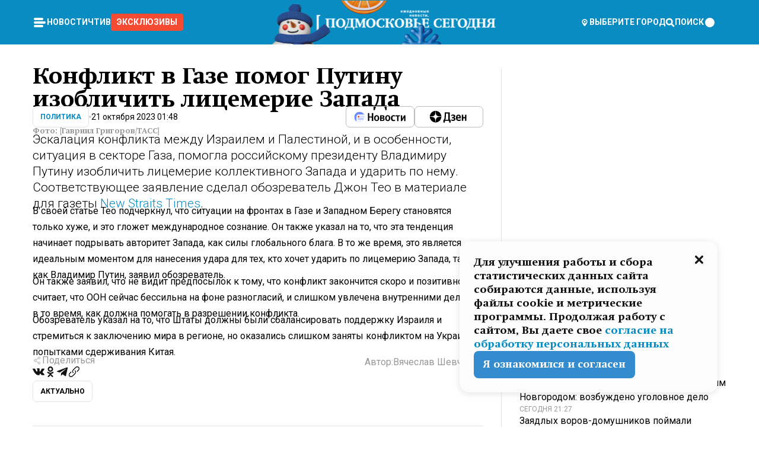

--- FILE ---
content_type: text/html; charset=utf-8
request_url: https://mosregtoday.ru/news/power/konflikt-v-gaze-pomog-putinu-izoblichit-litsemerie-zapada/
body_size: 52090
content:
<!DOCTYPE html><html lang="en"><head><meta charSet="utf-8"/><meta content="width=device-width, initial-scale=1" name="viewport"/><meta name="viewport" content="width=device-width, initial-scale=1"/><link rel="preload" href="/_next/static/media/24c15609eaa28576-s.p.woff2" as="font" crossorigin="" type="font/woff2"/><link rel="preload" href="/_next/static/media/e91fb16b03846aad-s.p.woff" as="font" crossorigin="" type="font/woff"/><link rel="preload" as="image" href="/logo-new-year.png"/><link rel="preload" as="image" href="/cc.png"/><link rel="preload" as="image" imageSrcSet="https://media.360.ru/get_resized/_bSe9VhV9OHJuEPTEXX_DCUHc90=/658x370/filters:rs(fill-down):focal(0.52:0.38):format(webp)/YXJ0aWNsZXMvaW1hZ2UvMjAyMy8xMC90YXNzLTYzNTQ4Nzg4LmpwZw.webp 658w, https://media.360.ru/get_resized/D089FmGtXfQVONZkzVHxn4PX7GQ=/720x405/filters:rs(fill-down):focal(0.52:0.38):format(webp)/YXJ0aWNsZXMvaW1hZ2UvMjAyMy8xMC90YXNzLTYzNTQ4Nzg4LmpwZw.webp 720w, https://media.360.ru/get_resized/vsvjAJLU6Zt5vlzeiyQaHkAdOdU=/1080x607/filters:rs(fill-down):focal(0.52:0.38):format(webp)/YXJ0aWNsZXMvaW1hZ2UvMjAyMy8xMC90YXNzLTYzNTQ4Nzg4LmpwZw.webp 1080w, https://media.360.ru/get_resized/_TbdVGuiBpla6L7C_kMmUDFX3zQ=/1440x810/filters:rs(fill-down):focal(0.52:0.38):format(webp)/YXJ0aWNsZXMvaW1hZ2UvMjAyMy8xMC90YXNzLTYzNTQ4Nzg4LmpwZw.webp 1440w, https://media.360.ru/get_resized/D2PSu2JAxj9CKcXOD92SnCfZ2l8=/1920x1080/filters:rs(fill-down):focal(0.52:0.38):format(webp)/YXJ0aWNsZXMvaW1hZ2UvMjAyMy8xMC90YXNzLTYzNTQ4Nzg4LmpwZw.webp 1920w" imageSizes="(max-width: 490px) calc(100vw - 40px),(max-width: 768px) calc(100vw - 60px),(max-width: 1024px) calc(100vw - 360px),(max-width: 1440px) calc(100vw - 720px),760px" fetchPriority="high"/><link rel="stylesheet" href="/_next/static/css/e5d74fd4222bc294.css" data-precedence="next"/><link rel="stylesheet" href="/_next/static/css/486ddd5313d8bc05.css" data-precedence="next"/><link rel="stylesheet" href="/_next/static/css/fd8c7c26c9aeca0d.css" data-precedence="next"/><link rel="stylesheet" href="/_next/static/css/f5d4fb44cf1b3424.css" data-precedence="next"/><link rel="stylesheet" href="/_next/static/css/0bc0cde260d08b97.css" data-precedence="next"/><link rel="preload" as="script" fetchPriority="low" href="/_next/static/chunks/webpack-070635deb23ecb16.js"/><script src="/_next/static/chunks/1dd3208c-147023b00187c3e1.js" async=""></script><script src="/_next/static/chunks/1080-efe30a745cd691fc.js" async=""></script><script src="/_next/static/chunks/main-app-8c8b745d444cd8e5.js" async=""></script><script src="/_next/static/chunks/47bf8baf-c298d151ee987bfd.js" async=""></script><script src="/_next/static/chunks/891cff7f-d05dac022747cf44.js" async=""></script><script src="/_next/static/chunks/6820-58a515bb5adb933c.js" async=""></script><script src="/_next/static/chunks/4069-e73a053b11f5b256.js" async=""></script><script src="/_next/static/chunks/7620-5dfc5c10cc05379c.js" async=""></script><script src="/_next/static/chunks/2647-b811f58cc517d825.js" async=""></script><script src="/_next/static/chunks/2935-82619c293cca8d01.js" async=""></script><script src="/_next/static/chunks/app/(root)/(withLastNews)/(withReader)/news/%5Bcategory%5D/%5Bslug%5D/page-e5dfab724fab9baa.js" async=""></script><script src="/_next/static/chunks/app/(root)/error-488dc9bbf60058d8.js" async=""></script><script src="/_next/static/chunks/app/layout-5f0ba50007ca5a80.js" async=""></script><script src="/_next/static/chunks/app/(root)/layout-13d729471dd10c5d.js" async=""></script><link rel="preload" href="https://yandex.ru/ads/system/context.js" as="script"/><link rel="preload" href="https://jsn.24smi.net/smi.js" as="script"/><link rel="icon" href="/favicon.ico"/><title>Конфликт в Газе помог Путину изобличить лицемерие Запада</title><meta name="description" content="Эскалация конфликта между Израилем и Палестиной, и в особенности, ситуация в секторе Газа, помогла российскому президенту Владимиру Путину изобличить лицемерие коллективного Запада и ударить по нему. Соответствующее заявление сделал обозреватель Джон Тео в материале для газеты New Straits Times."/><meta name="robots" content="max-image-preview:large"/><link rel="canonical" href="https://mosregtoday.ru/news/power/konflikt-v-gaze-pomog-putinu-izoblichit-litsemerie-zapada/"/><meta property="og:title" content="Конфликт в Газе помог Путину изобличить лицемерие Запада"/><meta property="og:description" content="Эскалация конфликта между Израилем и Палестиной, и в особенности, ситуация в секторе Газа, помогла российскому президенту Владимиру Путину изобличить лицемерие коллективного Запада и ударить по нему. Соответствующее заявление сделал обозреватель Джон Тео в материале для газеты New Straits Times."/><meta property="og:url" content="https://mosregtoday.ru/news/power/konflikt-v-gaze-pomog-putinu-izoblichit-litsemerie-zapada/"/><meta property="og:site_name" content="Подмосковье Сегодня - Mosregtoday"/><meta property="og:locale" content="ru_ru"/><meta property="og:image" content="https://media.360.ru/get_resized/7d8QPesqZxL8ft_BQz6N3C66738=/1200x630/filters:rs(fill-down):focal(0.52:0.38):format(jpg)/YXJ0aWNsZXMvaW1hZ2UvMjAyMy8xMC90YXNzLTYzNTQ4Nzg4LmpwZw.jpg"/><meta property="og:image:alt" content="Конфликт в Газе помог Путину изобличить лицемерие Запада"/><meta property="og:type" content="article"/><meta name="twitter:card" content="summary_large_image"/><meta name="twitter:title" content="Конфликт в Газе помог Путину изобличить лицемерие Запада"/><meta name="twitter:description" content="Эскалация конфликта между Израилем и Палестиной, и в особенности, ситуация в секторе Газа, помогла российскому президенту Владимиру Путину изобличить лицемерие коллективного Запада и ударить по нему. Соответствующее заявление сделал обозреватель Джон Тео в материале для газеты New Straits Times."/><meta name="twitter:image" content="https://media.360.ru/get_resized/7d8QPesqZxL8ft_BQz6N3C66738=/1200x630/filters:rs(fill-down):focal(0.52:0.38):format(jpg)/YXJ0aWNsZXMvaW1hZ2UvMjAyMy8xMC90YXNzLTYzNTQ4Nzg4LmpwZw.jpg"/><meta name="twitter:image:alt" content="Конфликт в Газе помог Путину изобличить лицемерие Запада"/><meta name="next-size-adjust"/><script src="/_next/static/chunks/polyfills-42372ed130431b0a.js" noModule=""></script></head><body class="__variable_477c6c __variable_cc7f2b [object Object] __className_52fb0e syupdq0"><script>(self.__next_s=self.__next_s||[]).push([0,{"children":"window.yaContextCb = window.yaContextCb || []","id":"adfox1"}])</script><script>(self.__next_s=self.__next_s||[]).push(["https://yandex.ru/ads/system/context.js",{"async":"","id":"adfox2"}])</script><script>(self.__next_s=self.__next_s||[]).push([0,{"type":"text/javascript","children":"\r\n   (function(m,e,t,r,i,k,a){m[i]=m[i]||function(){(m[i].a=m[i].a||[]).push(arguments)};\r\n   m[i].l=1*new Date();\r\n   for (var j = 0; j < document.scripts.length; j++) {if (document.scripts[j].src === r) { return; }}\r\n   k=e.createElement(t),a=e.getElementsByTagName(t)[0],k.async=1,k.src=r,a.parentNode.insertBefore(k,a)})\r\n   (window, document, \"script\", \"https://mc.yandex.ru/metrika/tag.js\", \"ym\");\r\n\r\n   ym(25185806, \"init\", {\r\n        clickmap:true,\r\n        trackLinks:true,\r\n        accurateTrackBounce:true,\r\n        webvisor:true\r\n   });\r\n","id":"HeadScript_187_1"}])</script><script>(self.__next_s=self.__next_s||[]).push([0,{"type":"text/javascript","children":"\r\nvar _tmr = window._tmr || (window._tmr = []);\r\n_tmr.push({id: \"2528361\", type: \"pageView\", start: (new Date()).getTime()});\r\n(function (d, w, id) {\r\n  if (d.getElementById(id)) return;\r\n  var ts = d.createElement(\"script\"); ts.type = \"text/javascript\"; ts.async = true; ts.id = id;\r\n  ts.src = \"https://top-fwz1.mail.ru/js/code.js\";\r\n  var f = function () {var s = d.getElementsByTagName(\"script\")[0]; s.parentNode.insertBefore(ts, s);};\r\n  if (w.opera == \"[object Opera]\") { d.addEventListener(\"DOMContentLoaded\", f, false); } else { f(); }\r\n})(document, window, \"tmr-code\");\r\n","id":"HeadScript_509_1"}])</script><script>(self.__next_s=self.__next_s||[]).push([0,{"children":"\r\nnew Image().src = \"https://counter.yadro.ru/hit;360tv?r\"+\r\nescape(document.referrer)+((typeof(screen)==\"undefined\")?\"\":\r\n\";s\"+screen.width+\"*\"+screen.height+\"*\"+(screen.colorDepth?\r\nscreen.colorDepth:screen.pixelDepth))+\";u\"+escape(document.URL)+\r\n\";h\"+escape(document.title.substring(0,150))+\r\n\";\"+Math.random();","id":"HeadScript_511_1"}])</script><script>(self.__next_s=self.__next_s||[]).push(["https://jsn.24smi.net/smi.js",{"async":"","id":"HeadScript_512_1"}])</script><script>(self.__next_s=self.__next_s||[]).push([0,{"children":"\r\nnew Image().src = \"https://counter.yadro.ru/hit;1Mediainvest?r\"+\r\nescape(document.referrer)+((typeof(screen)==\"undefined\")?\"\":\r\n\";s\"+screen.width+\"*\"+screen.height+\"*\"+(screen.colorDepth?\r\nscreen.colorDepth:screen.pixelDepth))+\";u\"+escape(document.URL)+\r\n\";h\"+escape(document.title.substring(0,150))+\r\n\";\"+Math.random();","id":"HeadScript_514_1"}])</script><div class="_13zpezi4 _13zpezi0 syupdq2"><header class="_13zpezi1"><div style="--_1cj9uw80:267px" class="_1cj9uw81 _1cj9uw82"></div><div class="_1ygzmn50"><div class="_1ygzmn51"><div class="_8mj0ir0"><div class="zas8pd0"><div class="qm0l850 zas8pd1" type="button" aria-haspopup="dialog" aria-expanded="false" aria-controls="radix-:R2md7p4q:" data-state="closed"><button class=" m4ewar0" type="button"><svg xmlns="http://www.w3.org/2000/svg" width="1em" height="1em" fill="none" viewBox="0 0 24 24"><path fill="currentColor" d="M20 10H4c-1.1 0-2 .9-2 2s.9 2 2 2h16c1.1 0 2-.9 2-2s-.9-2-2-2ZM4 8h12c1.1 0 2-.9 2-2s-.9-2-2-2H4c-1.1 0-2 .9-2 2s.9 2 2 2ZM16 16H4c-1.1 0-2 .9-2 2s.9 2 2 2h12c1.1 0 2-.9 2-2s-.9-2-2-2Z"></path></svg></button></div><div class="_1j2s2p0 zas8pd2" type="button" id="radix-:R4md7p4q:" aria-haspopup="menu" aria-expanded="false" data-state="closed"><button class=" m4ewar0" type="button"><svg xmlns="http://www.w3.org/2000/svg" width="1em" height="1em" fill="none" viewBox="0 0 24 24"><path fill="currentColor" d="M20 10H4c-1.1 0-2 .9-2 2s.9 2 2 2h16c1.1 0 2-.9 2-2s-.9-2-2-2ZM4 8h12c1.1 0 2-.9 2-2s-.9-2-2-2H4c-1.1 0-2 .9-2 2s.9 2 2 2ZM16 16H4c-1.1 0-2 .9-2 2s.9 2 2 2h12c1.1 0 2-.9 2-2s-.9-2-2-2Z"></path></svg></button></div></div></div><nav class="_8mj0ir1"><ul class="_3917e40"><li class="_3917e45"><a class="_3917e44 dhbhdz2 _1d0g9qk4 _3917e41 dhbhdz9 dhbhdzd" href="/news/">Новости<!-- --> </a></li><li class="_3917e45"><a class="_3917e44 dhbhdz2 _1d0g9qk4 _3917e41 dhbhdz9 dhbhdzd" href="/articles/">Чтиво<!-- --> </a></li><li class="_3917e45" style="border-radius:0.25rem;background:#F64B33;margin:-10px;padding:10px"><a class="_3917e44 dhbhdz2 _1d0g9qk4 _3917e41 dhbhdz9 dhbhdzd" href="/exclusive/">Эксклюзивы<!-- --> </a></li></ul></nav></div><a class="_8mj0ir2" href="/"><img src="/logo-new-year.png" alt="Logo" width="100%" height="100%"/></a><nav class="_8mj0ir3"><div class="_13ylkin3 dhbhdz2 _1d0g9qk4 _13ylkin0 dhbhdz9 dhbhdzd" type="button" aria-haspopup="dialog" aria-expanded="false" aria-controls="radix-:R3ad7p4q:" data-state="closed"><span class="_8mj0ir5"><svg xmlns="http://www.w3.org/2000/svg" width="1em" height="1em" fill="none" viewBox="0 0 24 24"><path fill="currentColor" d="M12 3C8.135 3 5 6.023 5 9.75c0 4.336 5.041 9.746 5.833 10.573.328.343.602.677 1.167.677.565 0 .839-.334 1.167-.677C13.959 19.496 19 14.086 19 9.75 19 6.023 15.865 3 12 3Zm0 11.25c-2.577 0-4.667-2.015-4.667-4.5s2.09-4.5 4.667-4.5 4.667 2.015 4.667 4.5-2.09 4.5-4.667 4.5Zm0-6.75c-1.288 0-2.333 1.008-2.333 2.25S10.712 12 12 12c1.288 0 2.333-1.008 2.333-2.25S13.288 7.5 12 7.5Z"></path></svg><span>Выберите город</span></span></div><span class="_1wcq6vy3 dhbhdz2 _1d0g9qk4 _1wcq6vy0 dhbhdz9 dhbhdzd"><svg xmlns="http://www.w3.org/2000/svg" width="1em" height="1em" fill="none" viewBox="0 0 16 16"><g clip-path="url(#search_svg__a)"><path fill="currentColor" d="m14.933 13.067-3.2-3.2c.6-.934.933-2 .933-3.2 0-3.334-2.666-6-6-6-3.333 0-6 2.666-6 6 0 3.333 2.667 6 6 6 1.2 0 2.267-.334 3.2-.934l3.2 3.2c.267.267.6.4.934.4.733 0 1.333-.6 1.333-1.333 0-.4-.133-.733-.4-.933Zm-11.6-6.4a3.301 3.301 0 0 1 3.333-3.334A3.301 3.301 0 0 1 10 6.667 3.301 3.301 0 0 1 6.667 10a3.301 3.301 0 0 1-3.334-3.333Z"></path></g><defs><clipPath id="search_svg__a"><path fill="currentColor" d="M0 0h16v16H0z"></path></clipPath></defs></svg><span>поиск</span></span></nav><div class="_8mj0ir4"><!--$!--><template data-dgst="BAILOUT_TO_CLIENT_SIDE_RENDERING"></template><!--/$--></div></div><div style="--_1cj9uw80:267px" class="_1cj9uw81 _1cj9uw83"><div class="_1cj9uw85"><div style="--_1cj9uw80:57px" class="_1cj9uw84"><svg xmlns="http://www.w3.org/2000/svg" width="1em" height="1em" fill="none" viewBox="0 0 57 37"><g clip-path="url(#bike_svg__a)"><path fill="currentColor" d="M44.026 11.033c-.557 0-1.114.046-1.67.116-.372.046-.743.116-1.091.186L40.15 8.756 37.946 3.6l-.093-.209h6.196V0H32.724l1.626 3.81.882 2.066a8.713 8.713 0 0 0-1.718-.07c-1.346.07-2.367.396-2.553.465l-1.021.349-.395.139.279 1.463c.023.07.046.232.116.465a10.12 10.12 0 0 0 1.253 2.857c.557.859 1.323 1.695 2.344 2.3a.7.7 0 0 0 .186.092c.278.163.58.279.882.395.209.07.418.14.627.186a12.895 12.895 0 0 0-3.876 6.759c-.047.162-.07.348-.093.51h-5.524c-.023-.162-.07-.348-.093-.51a10.45 10.45 0 0 0-.394-1.394 13.058 13.058 0 0 0-6.336-7.363l.394-.952 1.114-2.602c.186.024.418.07.627.093h.998a8.05 8.05 0 0 0 2.39-.348c.442-.14.86-.325 1.277-.557.371-.21.696-.465.998-.72 2.042-1.789 2.646-4.553 2.715-4.901l.279-1.464L28.29.604a9.523 9.523 0 0 0-1.578-.349c-1.37-.209-3.365-.232-5.13.813-.045.024-.115.07-.162.093-1.114.697-1.903 1.696-2.436 2.648-.302.511-.511 1.022-.697 1.463H10.931v3.392H16.873l-.14.325-1.02 2.369a14.308 14.308 0 0 0-1.44-.232 12.817 12.817 0 0 0-7.195 1.347 13.025 13.025 0 0 0-3.133 2.23 13.012 13.012 0 0 0-3.643 6.55A13.445 13.445 0 0 0 0 24.015c0 .163 0 .326.023.488C.28 31.45 5.988 37 12.973 37c3.807 0 7.242-1.65 9.609-4.274a13.26 13.26 0 0 0 2.622-4.413c.348-.998.58-2.067.673-3.159H31.1l.07.628a13.13 13.13 0 0 0 .79 3.019C33.86 33.586 38.548 37 44.002 37c2.994 0 5.756-1.022 7.938-2.74.881-.674 1.647-1.464 2.344-2.347a12.81 12.81 0 0 0 2.669-7.432c0-.163.023-.325.023-.488 0-.952-.116-1.881-.302-2.764-1.253-5.806-6.452-10.196-12.648-10.196ZM21.91 5.48c.209-.394.487-.766.812-1.091a2.59 2.59 0 0 1 .557-.441c.65-.372 1.462-.465 2.205-.442-.348.65-.836 1.324-1.485 1.696-.256.14-.534.255-.836.325-.44.116-.905.14-1.346.116l.093-.163Zm.626 19.023c-.046.79-.185 1.556-.394 2.276a9.591 9.591 0 0 1-4.062 5.342 9.468 9.468 0 0 1-5.129 1.487c-5.129 0-9.33-4.042-9.585-9.128 0-.163-.023-.325-.023-.488 0-.952.14-1.881.418-2.764a9.552 9.552 0 0 1 3.736-5.11 9.547 9.547 0 0 1 4.526-1.672c.302-.023.627-.046.928-.046.465 0 .952.046 1.393.092l-.325.767-1.253 3.02-1.277 2.972-.65 1.533 3.11 1.324 1.23-2.88.72-1.695 1.276-2.973.418-.953a9.693 9.693 0 0 1 2.715 2.23 9.771 9.771 0 0 1 1.857 3.414c.093.302.162.628.232.953a9.41 9.41 0 0 1 .186 1.811c-.023.163-.023.326-.047.488Zm12.51-13.75c-.534-.395-.952-.976-1.254-1.556.58-.023 1.23.046 1.788.255.139.047.278.116.417.186.65.372 1.137 1.045 1.486 1.696-.743.023-1.555-.07-2.205-.442a2.033 2.033 0 0 1-.232-.14Zm-.21 10.498c.72-2.415 2.391-4.436 4.573-5.644l2.414 5.644.232.511h-7.357c.046-.162.092-.348.139-.51Zm9.191 12.357a9.577 9.577 0 0 1-8.494-5.156 9.185 9.185 0 0 1-.487-1.092c-.023-.047-.023-.093-.047-.14a10.308 10.308 0 0 1-.487-2.067h12.672l-.279-.65-1.392-3.252-2.878-6.712c.464-.07.928-.093 1.392-.093 4.317 0 7.984 2.88 9.191 6.829.255.882.418 1.811.418 2.764 0 .162 0 .325-.023.487a9.593 9.593 0 0 1-2.437 5.923 9.769 9.769 0 0 1-3.04 2.276 10.102 10.102 0 0 1-4.108.883Z"></path></g><defs><clipPath id="bike_svg__a"><path fill="currentColor" d="M0 0h57v37H0z"></path></clipPath></defs></svg></div><div style="--_1cj9uw80:93px" class="_1cj9uw84"><svg xmlns="http://www.w3.org/2000/svg" width="1em" height="1em" fill="none" viewBox="0 0 93 37"><g clip-path="url(#summer_name_svg__a)"><path fill="currentColor" d="M1.934 14.697c.451-.128.742-.353.935-.706.193-.353.322-.866.419-1.572L4.448.449H21.47v19.447h-5.738V5.52H9.574l-.741 7.99c-.162 1.604-.484 2.888-.967 3.787-.484.898-1.258 1.572-2.257 1.99-1.032.416-2.418.641-4.19.641-.613 0-1.097 0-1.419-.032v-5.038c.838.032 1.483-.032 1.934-.16Zm29.464 4.365c-1.677-.899-2.966-2.086-3.9-3.627-.936-1.54-1.387-3.273-1.387-5.23 0-1.958.483-3.69 1.418-5.263.935-1.54 2.257-2.76 3.933-3.626C33.138.449 35.008 0 37.103 0c2.128 0 3.997.45 5.674 1.316 1.676.898 2.965 2.118 3.9 3.658s1.386 3.305 1.386 5.263c0 .577-.032 1.155-.129 1.733H31.657c.257 1.22.87 2.214 1.837 2.952s2.16 1.123 3.546 1.123c1.031 0 1.966-.192 2.772-.61.838-.385 1.483-.962 1.999-1.7h5.673c-.773 2.053-2.095 3.69-3.965 4.877-1.87 1.188-4.03 1.797-6.511 1.797-2.063 0-3.933-.449-5.61-1.347ZM42.55 8.472c-.29-1.284-.903-2.31-1.902-3.049-.967-.738-2.192-1.123-3.61-1.123-1.419 0-2.611.385-3.578 1.123-.967.77-1.58 1.765-1.87 3.017h10.96v.032ZM56.412 5.52h-6.221V.45H68.34v5.037h-6.222v14.409h-5.706V5.52Zm19.535 13.542c-1.708-.899-3.062-2.118-4.03-3.659-.966-1.54-1.45-3.305-1.45-5.23 0-1.926.484-3.659 1.45-5.231.968-1.54 2.322-2.76 4.03-3.658 1.709-.899 3.643-1.316 5.77-1.316 2.128 0 4.062.45 5.77 1.316 1.71.898 3.063 2.118 4.03 3.658.967 1.54 1.45 3.305 1.45 5.23 0 1.926-.483 3.659-1.45 5.231-.967 1.54-2.32 2.76-4.03 3.659-1.708.898-3.642 1.315-5.77 1.315-2.127.032-4.061-.417-5.77-1.315Zm9.8-5.007c1.031-.994 1.547-2.278 1.547-3.882 0-1.605-.516-2.92-1.547-3.915-1.032-.995-2.385-1.477-4.03-1.477-1.676 0-3.03.482-4.061 1.477-1.032.994-1.547 2.278-1.547 3.915 0 1.604.515 2.888 1.547 3.883 1.031.994 2.385 1.476 4.061 1.476 1.677.032 2.998-.482 4.03-1.476ZM17.085 27.92v7.252h-1.483v-5.937h-3.095v5.937h-1.482v-7.252h6.06Zm4.835-.097c.548 0 1.064.097 1.515.257.452.192.838.417 1.129.738.322.32.548.706.709 1.155.161.45.258.963.258 1.508 0 .546-.097 1.027-.258 1.477-.161.449-.387.866-.71 1.187-.322.32-.676.61-1.128.77a3.355 3.355 0 0 1-1.515.257c-.58 0-1.064-.096-1.515-.289a3.511 3.511 0 0 1-1.128-.77 3.488 3.488 0 0 1-.71-1.155c-.16-.45-.225-.931-.225-1.477 0-.545.097-1.058.258-1.508.161-.449.42-.834.71-1.187.322-.321.676-.578 1.127-.77.42-.096.935-.193 1.483-.193Zm-2.095 3.69c0 .322.032.61.129.9.097.288.226.545.387.737.16.225.387.385.644.514.258.128.58.192.903.224.322 0 .645-.064.903-.192.258-.129.483-.29.644-.514a2.757 2.757 0 0 0 .516-1.669 2.758 2.758 0 0 0-.516-1.668c-.16-.225-.386-.385-.644-.514a2.068 2.068 0 0 0-.903-.192 1.97 1.97 0 0 0-.903.192c-.257.129-.483.29-.644.514-.161.224-.29.481-.387.738-.065.32-.129.61-.129.93ZM33.364 37h-1.483v-1.83h-4.48V37h-1.483v-3.145h.257c.13 0 .226 0 .323-.032a.965.965 0 0 0 .258-.128 1 1 0 0 0 .129-.193c.032-.096.064-.16.096-.257.032-.096.032-.16.065-.256 0-.096.032-.16.032-.225l.097-1.38c.032-.481.032-.93.032-1.38.032-.674.032-1.348.032-2.053h5.255v5.936h.87V37Zm-2.385-3.145v-4.62h-2.322l-.064 2.31v.545c0 .193-.032.417-.032.61-.032.224-.032.417-.097.61-.032.192-.097.353-.129.513h2.643v.032Zm4.964-5.936 2.192 3.401 2.16-3.401h1.58v7.252H40.39v-5.006l-1.934 3.145h-.677l-1.998-3.145v5.006h-1.483v-7.252h1.644Zm10.734-.097c.548 0 1.064.097 1.515.257.452.192.839.417 1.129.738.322.32.548.706.709 1.155.161.45.258.963.258 1.508 0 .546-.097 1.027-.258 1.477-.161.449-.387.866-.71 1.187-.322.32-.676.61-1.128.77a3.355 3.355 0 0 1-1.515.257c-.58 0-1.063-.096-1.515-.289a3.511 3.511 0 0 1-1.128-.77 3.492 3.492 0 0 1-.71-1.155c-.16-.45-.225-.931-.225-1.477 0-.545.097-1.058.258-1.508.161-.449.42-.834.71-1.187.322-.321.676-.578 1.127-.77a6.652 6.652 0 0 1 1.483-.193Zm-2.063 3.69c0 .322.033.61.13.9.096.288.225.545.386.737.161.225.387.385.645.514.258.128.58.192.902.224.323 0 .645-.064.903-.192.258-.129.483-.29.645-.514a2.757 2.757 0 0 0 .516-1.669 2.758 2.758 0 0 0-.516-1.668c-.162-.225-.387-.385-.645-.514a2.068 2.068 0 0 0-.903-.192 1.97 1.97 0 0 0-.902.192c-.258.129-.484.29-.645.514-.161.224-.29.481-.387.738a3.09 3.09 0 0 0-.129.93Zm8.091 0c0 .322.033.61.13.9.064.288.193.545.354.77.161.224.355.384.612.513.258.128.548.192.903.192.451 0 .806-.096 1.096-.289.29-.192.451-.48.516-.802h1.45c-.032.417-.129.77-.322 1.06a3.875 3.875 0 0 1-.677.77c-.29.192-.612.352-.967.449a4.31 4.31 0 0 1-1.096.16c-.58 0-1.064-.096-1.515-.289a3.059 3.059 0 0 1-1.096-.77 3.424 3.424 0 0 1-.677-1.155c-.161-.45-.226-.93-.226-1.476 0-.514.065-1.027.226-1.477a3.93 3.93 0 0 1 .677-1.187c.29-.32.677-.577 1.096-.77.451-.192.935-.289 1.515-.289.387 0 .774.032 1.128.129.355.096.677.256.935.449.29.192.484.45.677.77.161.32.29.674.322 1.123h-1.45c-.065-.353-.258-.61-.548-.834a1.896 1.896 0 0 0-1.064-.321 1.97 1.97 0 0 0-.903.192c-.258.129-.45.321-.612.514a2.11 2.11 0 0 0-.355.77c-.064.321-.129.61-.129.899Zm7.77.707v2.952H58.99v-7.252h1.483v2.984h.774l2.127-2.984h1.741l-2.579 3.433 2.611 3.819h-1.74l-1.999-2.952h-.935Zm8.413-4.397c.548 0 1.063.097 1.515.257.451.192.838.417 1.128.738.322.32.548.706.71 1.155.16.45.257.963.257 1.508 0 .546-.097 1.027-.258 1.477-.161.449-.387.866-.709 1.187-.322.32-.677.61-1.128.77a3.355 3.355 0 0 1-1.515.257c-.58 0-1.064-.096-1.515-.289a3.511 3.511 0 0 1-1.129-.77 3.49 3.49 0 0 1-.709-1.155c-.161-.45-.225-.931-.225-1.477 0-.545.096-1.058.257-1.508.162-.449.42-.834.71-1.187.322-.321.677-.578 1.128-.77a6.652 6.652 0 0 1 1.483-.193Zm-2.096 3.69c0 .322.033.61.13.9.096.288.225.545.386.737.161.225.387.385.645.514.258.128.58.192.903.224.322 0 .644-.064.902-.192.258-.129.484-.29.645-.514a2.757 2.757 0 0 0 .516-1.669 2.758 2.758 0 0 0-.516-1.668c-.161-.225-.387-.385-.645-.514a2.068 2.068 0 0 0-.902-.192 1.97 1.97 0 0 0-.903.192c-.258.129-.484.29-.645.514-.161.224-.29.481-.387.738-.064.32-.129.61-.129.93Zm6.899 3.659v-7.252h3.223a4.4 4.4 0 0 1 .935.096c.29.064.548.192.742.353.16.128.322.32.45.545.13.225.194.482.194.802 0 .321-.064.642-.193.899a1.548 1.548 0 0 1-.645.642c.226.064.387.16.548.289.161.128.258.256.355.417.097.16.161.353.193.545.032.193.065.386.065.61 0 .321-.097.642-.258.899a1.857 1.857 0 0 1-.645.674 2.03 2.03 0 0 1-1.031.385 6.322 6.322 0 0 1-1.096.096H73.69Zm2.804-4.3c.161 0 .29 0 .452-.032.16-.032.29-.064.419-.129.096-.064.193-.16.29-.288.064-.129.129-.257.129-.418a.681.681 0 0 0-.097-.385c-.064-.096-.129-.192-.226-.224-.096-.065-.225-.097-.386-.129h-1.902v1.605h1.321Zm-1.321 2.984h1.354c.193 0 .419 0 .644-.032.226-.032.42-.096.58-.225.097-.064.162-.16.226-.288a.886.886 0 0 0 .097-.418.682.682 0 0 0-.097-.385.978.978 0 0 0-.258-.256c-.129-.064-.258-.129-.386-.129-.162 0-.29-.032-.452-.032h-1.676v1.765h-.032Zm5.576 1.316v-7.252h1.483v2.599h1.709c.483 0 .902.064 1.257.16.355.129.645.289.87.546.162.192.258.385.355.642.097.256.129.545.129.898 0 .481-.097.899-.29 1.22-.194.32-.42.577-.742.738-.258.16-.548.256-.902.32a5.96 5.96 0 0 1-1.064.097H80.75v.032Zm1.516-1.316h1.289c.193 0 .387 0 .58-.032.194-.032.355-.064.516-.16.161-.065.258-.193.355-.321.096-.129.129-.321.129-.546 0-.192-.033-.353-.13-.481a.705.705 0 0 0-.322-.289 1.052 1.052 0 0 0-.451-.128c-.161-.032-.323-.032-.516-.032h-1.45v1.99ZM93 27.92v1.315h-3.707v1.701h3.223v1.316h-3.223v1.604H93v1.316h-5.19v-7.252H93ZM0 35.17v-7.252h3.224a4.4 4.4 0 0 1 .934.096c.29.064.548.192.742.353.161.128.322.32.451.545.13.225.194.482.194.802 0 .321-.065.642-.194.899a1.548 1.548 0 0 1-.645.642c.226.064.387.16.548.289.162.128.258.256.355.417.097.16.161.353.193.545.033.193.065.386.065.61 0 .321-.097.642-.258.899a1.857 1.857 0 0 1-.645.674 2.03 2.03 0 0 1-1.031.385 6.321 6.321 0 0 1-1.096.096H0Zm2.805-4.3c.16 0 .29 0 .45-.032a1.6 1.6 0 0 0 .42-.129c.097-.064.193-.16.29-.288.064-.129.129-.257.129-.418a.682.682 0 0 0-.097-.385c-.064-.096-.129-.192-.225-.224-.097-.065-.226-.097-.387-.129H1.483v1.605h1.322Zm-1.322 2.984h1.354c.193 0 .419 0 .644-.032.226-.032.42-.096.58-.225.097-.064.162-.16.226-.288a.885.885 0 0 0 .097-.418.682.682 0 0 0-.097-.385.977.977 0 0 0-.258-.256c-.128-.064-.257-.129-.386-.129-.162 0-.29-.032-.452-.032H1.515v1.765h-.032Z"></path></g><defs><clipPath id="summer_name_svg__a"><path fill="currentColor" d="M0 0h93v37H0z"></path></clipPath></defs></svg></div></div></div></header><main class="_13zpezi2"><div class="x5tvev1 x5tvev0"><div class="_1t1k1ij0"><script type="application/ld+json">{"@context":"https://schema.org","@graph":[{"@type":"NewsArticle","@id":"https://mosregtoday.ru/news/power/konflikt-v-gaze-pomog-putinu-izoblichit-litsemerie-zapada/#article","url":"https://mosregtoday.ru/news/power/konflikt-v-gaze-pomog-putinu-izoblichit-litsemerie-zapada/","author":{"@type":"Person","@id":"https://mosregtoday.ru/author/vjacheslav-shevchenko/#person","name":"Вячеслав Шевченко","url":"https://mosregtoday.ru/author/vjacheslav-shevchenko/"},"headline":"Конфликт в Газе помог Путину изобличить лицемерие Запада","description":"Эскалация конфликта между Израилем и Палестиной, и в особенности, ситуация в секторе Газа, помогла российскому президенту Владимиру Путину изобличить лицемерие коллективного Запада и ударить по нему. Соответствующее заявление сделал обозреватель Джон Тео в материале для газеты New Straits Times.","genre":"Новости","articleSection":"Политика","datePublished":"2023-10-21T01:48+0300","dateModified":"null+0300","publisher":{"@id":"https://mosregtoday.ru/#organization","@type":"Organization","name":"«Подмосковье сегодня»","legalName":"«ГАУ МО «Издательский дом «Подмосковье»","email":"mosregtoday@mosregtoday.ru","telephone":"+74952233511","knowsAbout":[{"@type":"Thing","name":"Москва","sameAs":["https://www.google.com/search?q=%D0%BC%D0%BE%D1%81%D0%BA%D0%B2%D0%B0&kponly&kgmid=/m/04swd&hl=ru","https://www.wikidata.org/wiki/Q649","https://ru.wikipedia.org/wiki/%D0%9C%D0%BE%D1%81%D0%BA%D0%B2%D0%B0"]},{"@type":"Thing","name":"Россия","sameAs":["https://www.google.com/search?q=%D1%80%D0%BE%D1%81%D1%81%D0%B8%D1%8F&kponly&kgmid=/m/06bnz&hl=ru","https://www.wikidata.org/wiki/Q159","https://ru.wikipedia.org/wiki/%D0%A0%D0%BE%D1%81%D1%81%D0%B8%D1%8F"]},{"@type":"Thing","name":"Средства массовой информации","sameAs":["https://www.google.com/search?q=%D1%81%D1%80%D0%B5%D0%B4%D1%81%D1%82%D0%B2%D0%B0+%D0%BC%D0%B0%D1%81%D1%81%D0%BE%D0%B2%D0%BE%D0%B9+%D0%B8%D0%BD%D1%84%D0%BE%D1%80%D0%BC%D0%B0%D1%86%D0%B8%D0%B8&kponly&kgmid=/m/04z0z&hl=ru","https://www.wikidata.org/wiki/Q11033","https://ru.wikipedia.org/wiki/%D0%A1%D1%80%D0%B5%D0%B4%D1%81%D1%82%D0%B2%D0%B0_%D0%BC%D0%B0%D1%81%D1%81%D0%BE%D0%B2%D0%BE%D0%B9_%D0%B8%D0%BD%D1%84%D0%BE%D1%80%D0%BC%D0%B0%D1%86%D0%B8%D0%B8"]},{"@type":"Thing","name":"Новости","sameAs":["https://www.google.com/search?q=%D0%BD%D0%BE%D0%B2%D0%BE%D1%81%D1%82%D0%B8&kponly&kgmid=/m/05jhg&hl=ru","http://www.wikidata.org/wiki/Q38926","https://ru.wikipedia.org/wiki/%D0%9D%D0%BE%D0%B2%D0%BE%D1%81%D1%82%D0%B8"]}],"sameAs":["https://ru.wikipedia.org/wiki/%D0%9F%D0%BE%D0%B4%D0%BC%D0%BE%D1%81%D0%BA%D0%BE%D0%B2%D1%8C%D0%B5_%D1%81%D0%B5%D0%B3%D0%BE%D0%B4%D0%BD%D1%8F","https://vk.com/club73734356","https://dzen.ru/mosregtoday","https://ok.ru/group/63128900206774","https://t.me/mosregtoday","https://www.youtube.com/channel/UC-4MNRjriiAd7-L5fnUhyRA"],"address":{"@type":"PostalAddress","addressCountry":"Россия","addressLocality":"Москва","postalCode":"123022","streetAddress":"ул. 1905 года, д. 7"},"logo":{"@type":"ImageObject","@id":"https://mosregtoday.ru/logo.svg#imageobject","url":"https://mosregtoday.ru/logo.svg","width":"370px","height":"45px"},"image":{"@id":"https://mosregtoday.ru/logo.svg#imageobject"}},"inLanguage":"ru-RU","isAccessibleForFree":"TRUE","isFamilyFriendly":"TRUE","license":"https://mosregtoday.ru/privacy/","image":{"@type":"ImageObject","@id":"https://media.360.ru/get_resized/D2PSu2JAxj9CKcXOD92SnCfZ2l8=/1920x1080/filters:rs(fill-down):focal(0.52:0.38):format(webp)/YXJ0aWNsZXMvaW1hZ2UvMjAyMy8xMC90YXNzLTYzNTQ4Nzg4LmpwZw.webp#primaryimage","url":"https://media.360.ru/get_resized/D2PSu2JAxj9CKcXOD92SnCfZ2l8=/1920x1080/filters:rs(fill-down):focal(0.52:0.38):format(webp)/YXJ0aWNsZXMvaW1hZ2UvMjAyMy8xMC90YXNzLTYzNTQ4Nzg4LmpwZw.webp","width":"1920px","height":"1080px"},"mainEntityOfPage":{"@type":"WebPage","@id":"https://mosregtoday.ru/news/power/konflikt-v-gaze-pomog-putinu-izoblichit-litsemerie-zapada/#webpage","url":"https://mosregtoday.ru/news/power/konflikt-v-gaze-pomog-putinu-izoblichit-litsemerie-zapada//","name":"Конфликт в Газе помог Путину изобличить лицемерие Запада","publisher":{"@id":"https://mosregtoday.ru/#organization"},"inLanguage":"ru-RU","datePublished":"2023-10-21T01:48+0300","dateModified":"null+0300","description":"Эскалация конфликта между Израилем и Палестиной, и в особенности, ситуация в секторе Газа, помогла российскому президенту Владимиру Путину изобличить лицемерие коллективного Запада и ударить по нему. Соответствующее заявление сделал обозреватель Джон Тео в материале для газеты New Straits Times.","breadcrumb":{"@type":"BreadcrumbList","itemListElement":[{"@type":"ListItem","position":1,"name":"«Подмосковье сегодня»","item":{"@type":"WebPage","@id":"https://mosregtoday.ru/#webpage","url":"https://mosregtoday.ru/"}},{"@type":"ListItem","position":2,"name":"Политика","item":{"@type":"WebPage","@id":"https://mosregtoday.ru/category/power/#webpage","url":"https://mosregtoday.ru/category/power/"}},{"@type":"ListItem","position":3,"name":"Конфликт в Газе помог Путину изобличить лицемерие Запада","item":{"@type":"WebPage","@id":"https://mosregtoday.ru/news/power/konflikt-v-gaze-pomog-putinu-izoblichit-litsemerie-zapada//#webpage","url":"https://mosregtoday.ru/news/power/konflikt-v-gaze-pomog-putinu-izoblichit-litsemerie-zapada/"}}]},"isPartOf":{"@type":"WebSite","@id":"https://mosregtoday.ru/#website","url":"https://mosregtoday.ru/","name":"«Подмосковье сегодня»","description":"Официальный сайт интернет-издания «Подмосковье сегодня. Online»","publisher":{"@id":"https://mosregtoday.ru/#organization"},"copyrightHolder":{"@id":"https://mosregtoday.ru/#organization"},"inLanguage":"ru-RU"}}}]}</script><article class="_41gmv60"><header class="_41gmv61"><h1 class="_1fjr86z6 _1d0g9qk4 _1fjr86z4">Конфликт в Газе помог Путину изобличить лицемерие Запада</h1><div class="_41gmv64"><div class="_41gmv62"><a class=" _14odowb1 _14odowb0 _14odowb2" href="/category/power/">Политика</a><div class="_41gmv6b"></div><time class="_41gmv66" dateTime="2023-10-21T01:48+0300">21 октября 2023 01:48</time></div><!--$!--><template data-dgst="BAILOUT_TO_CLIENT_SIDE_RENDERING"></template><!--/$--></div><div class="_41gmv63"><span class="_1pynoys9"><div class="_1pynoys0 _1pynoys2"><img alt="" fetchPriority="high" loading="eager" decoding="async" data-nimg="fill" class="" style="position:absolute;height:100%;width:100%;left:0;top:0;right:0;bottom:0;color:transparent;border-radius:7px;aspect-ratio:16/9" sizes="(max-width: 490px) calc(100vw - 40px),(max-width: 768px) calc(100vw - 60px),(max-width: 1024px) calc(100vw - 360px),(max-width: 1440px) calc(100vw - 720px),760px" srcSet="https://media.360.ru/get_resized/_bSe9VhV9OHJuEPTEXX_DCUHc90=/658x370/filters:rs(fill-down):focal(0.52:0.38):format(webp)/YXJ0aWNsZXMvaW1hZ2UvMjAyMy8xMC90YXNzLTYzNTQ4Nzg4LmpwZw.webp 658w, https://media.360.ru/get_resized/D089FmGtXfQVONZkzVHxn4PX7GQ=/720x405/filters:rs(fill-down):focal(0.52:0.38):format(webp)/YXJ0aWNsZXMvaW1hZ2UvMjAyMy8xMC90YXNzLTYzNTQ4Nzg4LmpwZw.webp 720w, https://media.360.ru/get_resized/vsvjAJLU6Zt5vlzeiyQaHkAdOdU=/1080x607/filters:rs(fill-down):focal(0.52:0.38):format(webp)/YXJ0aWNsZXMvaW1hZ2UvMjAyMy8xMC90YXNzLTYzNTQ4Nzg4LmpwZw.webp 1080w, https://media.360.ru/get_resized/_TbdVGuiBpla6L7C_kMmUDFX3zQ=/1440x810/filters:rs(fill-down):focal(0.52:0.38):format(webp)/YXJ0aWNsZXMvaW1hZ2UvMjAyMy8xMC90YXNzLTYzNTQ4Nzg4LmpwZw.webp 1440w, https://media.360.ru/get_resized/D2PSu2JAxj9CKcXOD92SnCfZ2l8=/1920x1080/filters:rs(fill-down):focal(0.52:0.38):format(webp)/YXJ0aWNsZXMvaW1hZ2UvMjAyMy8xMC90YXNzLTYzNTQ4Nzg4LmpwZw.webp 1920w" src="https://media.360.ru/get_resized/D2PSu2JAxj9CKcXOD92SnCfZ2l8=/1920x1080/filters:rs(fill-down):focal(0.52:0.38):format(webp)/YXJ0aWNsZXMvaW1hZ2UvMjAyMy8xMC90YXNzLTYzNTQ4Nzg4LmpwZw.webp"/></div><figcaption class="_1pynoys4 _1pynoys6 _1pynoys8"><p>Фото: [<!-- -->Гавриил Григоров/ТАСС<!-- -->]</p><p></p></figcaption></span></div></header><div class="_1az43ay0"><p class="_1t0safb7 _1d0g9qk4 _1t0safb5">Эскалация конфликта между Израилем и Палестиной, и в особенности, ситуация в секторе Газа, помогла российскому президенту Владимиру Путину изобличить лицемерие коллективного Запада и ударить по нему. Соответствующее заявление сделал обозреватель Джон Тео в материале для газеты <a class="s67l5x0" href="https://www.nst.com.my/" target="_blank">New Straits Times</a>.</p></div><!--$!--><template data-dgst="BAILOUT_TO_CLIENT_SIDE_RENDERING"></template><!--/$--><div class="_1az43ay1"><p class="_1t0safb7 _1d0g9qk4 _1t0safb5">В своей статье Тео подчеркнул, что ситуации на фронтах в Газе и Западном Берегу становятся только хуже, и это гложет международное сознание. Он также указал на то, что эта тенденция начинает подрывать авторитет Запада, как силы глобального блага. В то же время, это является идеальным моментом для нанесения удара для тех, кто хочет ударить по лицемерию Запада, таких как Владимир Путин, заявил обозреватель.</p><p class="_1t0safb7 _1d0g9qk4 _1t0safb5">Он также заявил, что не видит предпосылок к тому, что конфликт закончится скоро и позитивно. Тео считает, что ООН сейчас бессильна на фоне разногласий, и слишком увлечена внутренними делами в то время, как должна помогать в разрешении конфликта.</p><p class="_1t0safb7 _1d0g9qk4 _1t0safb5">Обозреватель указал на то, что Штаты должны были сбалансировать поддержку Израиля и стремиться к заключению мира в регионе, но оказались слишком заняты конфликтом на Украине и попытками сдерживания Китая. </p></div><footer class="_41gmv67"><div class="_1fnkkms0"><div class="_1fnkkms1"><svg xmlns="http://www.w3.org/2000/svg" width="1em" height="1em" fill="none" viewBox="0 0 20 20"><path stroke="#999" d="M7.5 10a2.083 2.083 0 1 1-4.167 0A2.083 2.083 0 0 1 7.5 10Z"></path><path stroke="#999" stroke-linecap="round" d="M11.667 5.417 7.5 8.333M11.667 14.583 7.5 11.667"></path><path stroke="#999" d="M15.833 15.417a2.083 2.083 0 1 1-4.166 0 2.083 2.083 0 0 1 4.166 0ZM15.833 4.583a2.083 2.083 0 1 1-4.166 0 2.083 2.083 0 0 1 4.166 0Z"></path></svg> Поделиться</div><ul class="_1fnkkms2"><li class="_1fnkkms3"><a href="https://vk.com/share.php?url=https://mosregtoday.ru/news/power/konflikt-v-gaze-pomog-putinu-izoblichit-litsemerie-zapada/" target="_blank" rel="noreferrer" data-state="closed"><svg xmlns="http://www.w3.org/2000/svg" width="1em" height="1em" fill="none" viewBox="0 0 24 24"><path fill="currentColor" fill-rule="evenodd" d="M11.778 18.912h1.456s.436-.074.654-.296c.219-.222.219-.666.219-.666s0-1.924.873-2.22c.873-.296 2.037 1.924 3.201 2.738.873.666 1.528.518 1.528.518l3.201-.074s1.674-.074.873-1.48c-.073-.074-.436-.962-2.4-2.812-2.038-1.924-1.747-1.554.654-4.884 1.455-1.998 2.037-3.182 1.892-3.774-.146-.518-1.237-.37-1.237-.37h-3.638s-.291-.074-.436.074c-.219.148-.291.37-.291.37s-.583 1.554-1.31 2.886c-1.6 2.738-2.256 2.886-2.474 2.738-.582-.37-.436-1.628-.436-2.442 0-2.664.436-3.774-.8-4.07-.364-.074-.655-.148-1.674-.148-1.31 0-2.401 0-2.983.296-.437.222-.728.666-.51.666.219 0 .8.148 1.092.518.291.666.291 1.776.291 1.776s.218 3.182-.51 3.552c-.509.296-1.163-.296-2.619-2.812-.727-1.258-1.31-2.738-1.31-2.738s-.072-.296-.29-.444c-.218-.148-.582-.222-.582-.222H.792s-.51 0-.727.222c-.146.222 0 .592 0 .592s2.692 6.364 5.747 9.62c2.838 3.108 5.966 2.886 5.966 2.886Z" clip-rule="evenodd"></path></svg></a></li><li class="_1fnkkms3"><a href="https://connect.ok.ru/offer?url=https://mosregtoday.ru/news/power/konflikt-v-gaze-pomog-putinu-izoblichit-litsemerie-zapada/" target="_blank" rel="noreferrer" data-state="closed"><svg xmlns="http://www.w3.org/2000/svg" xml:space="preserve" width="1em" class="ok_svg__svg ok_svg__replaced-svg" viewBox="0 0 512 512" height="1em"><path fill="currentColor" d="M359.338 325.984c-24.609 15.628-58.469 21.824-80.834 24.16l18.771 18.502 68.529 68.529c25.059 25.688-15.719 65.835-41.045 41.046-17.154-17.425-42.305-42.573-68.53-68.799L187.7 478.131c-25.328 24.7-66.104-15.809-40.776-41.047 17.424-17.425 42.303-42.572 68.529-68.528l18.502-18.502c-22.094-2.336-56.493-8.174-81.373-24.158-29.28-18.863-42.123-29.91-30.807-52.993 6.646-13.113 24.878-24.16 49.039-5.119 0 0 32.603 25.956 85.235 25.956 52.631 0 85.234-25.956 85.234-25.956 24.16-18.952 42.303-7.994 49.039 5.119 11.141 23.083-1.703 34.13-30.984 53.081zM139.47 142.491c0-64.397 52.362-116.49 116.491-116.49s116.49 52.093 116.49 116.49c0 64.129-52.361 116.221-116.49 116.221S139.47 206.62 139.47 142.491zm59.279 0c0 31.525 25.687 57.212 57.212 57.212 31.523 0 57.213-25.687 57.213-57.212 0-31.795-25.689-57.481-57.213-57.481-31.526 0-57.212 25.686-57.212 57.481z"></path></svg></a></li><li class="_1fnkkms3"><a href="https://t.me/share/url?url=https://mosregtoday.ru/news/power/konflikt-v-gaze-pomog-putinu-izoblichit-litsemerie-zapada/" target="_blank" rel="noreferrer" data-state="closed"><svg xmlns="http://www.w3.org/2000/svg" width="1em" height="1em" fill="none" viewBox="0 0 24 24"><path fill="currentColor" d="M21.515 3.118 2.027 10.45c-1.33.52-1.322 1.245-.244 1.567l5.004 1.523 11.576-7.125c.547-.325 1.047-.15.636.205L9.62 14.878h-.002l.002.001-.345 5.031c.506 0 .729-.226 1.012-.493l2.43-2.305 5.056 3.642c.931.501 1.6.244 1.833-.841l3.318-15.257c.34-1.329-.52-1.93-1.409-1.538Z"></path></svg></a></li><li class="_1fnkkms3"><a target="_blank" rel="noreferrer" data-state="closed"><svg xmlns="http://www.w3.org/2000/svg" width="1em" height="1em" fill="none" viewBox="0 0 14 14"><g stroke="currentColor" stroke-linecap="round" clip-path="url(#copy_svg__a)"><path d="M5.86 8.167c-.878-.882-.799-2.392.177-3.371l2.828-2.84c.976-.98 2.48-1.058 3.358-.177.878.882.8 2.392-.177 3.371l-1.414 1.42"></path><path d="M8.14 5.833c.878.882.799 2.392-.177 3.371l-1.414 1.42-1.414 1.42c-.976.98-2.48 1.058-3.358.177-.878-.882-.8-2.392.177-3.371l1.414-1.42"></path></g><defs><clipPath id="copy_svg__a"><path fill="currentColor" d="M0 0h14v14H0z"></path></clipPath></defs></svg></a></li></ul></div><span class="_41gmv6c">Автор:<ul class="_41gmv68"><li><span><a href="/author/vjacheslav-shevchenko/">Вячеслав Шевченко</a></span></li></ul></span></footer><div class="_41gmv62"><a class="_41gmv6a" href="/tag/aktualno/"><span>Актуально</span></a></div></article><!--$!--><template data-dgst="BAILOUT_TO_CLIENT_SIDE_RENDERING"></template><!--/$--></div><footer class="_1mev1mc1"><div class="_1mev1mc2"><h2 class=" _2v7hup0 _2v7hup1">Лента новостей</h2><ul class="_3ee7hy0" style="max-height:80vh"><li><a href="/news/soc/transportnyj-kollaps-v-moskve-zatory-na-10-ballov-peshkom-domoj-idut-tselymi-semjami/"><article class="gesyqt0"><time class="gesyqt1" dateTime="2026-01-29T21:35+0300">Сегодня 21:35</time><p class="gesyqt2">Транспортный коллапс в Москве: заторы на 10 баллов, пешком домой идут целыми семьями</p></article></a></li><li><a href="/news/soc/gonkongskij-gripp-byl-lish-razminkoj-mediki-obratilis-k-rossijanam-s-novym-preduprezhdeniem/"><article class="gesyqt0"><time class="gesyqt1" dateTime="2026-01-29T21:34+0300">Сегодня 21:34</time><p class="gesyqt2">Гонконгский грипп был лишь разминкой: медики обратились к россиянам с новым предупреждением</p></article></a></li><li><a href="/news/soc/avtobus-s-ljudmi-perevernulsja-pod-nizhnim-novgorodom-vozbuzhdeno-ugolovnoe-delo/"><article class="gesyqt0"><time class="gesyqt1" dateTime="2026-01-29T21:30+0300">Сегодня 21:30</time><p class="gesyqt2">Автобус с людьми перевернулся под Нижним Новгородом: возбуждено уголовное дело</p></article></a></li><li><a href="/news/soc/zajadlyh-vorov-domushnikov-pojmali-na-krazhe-meda-i-posudy/"><article class="gesyqt0"><time class="gesyqt1" dateTime="2026-01-29T21:27+0300">Сегодня 21:27</time><p class="gesyqt2">Заядлых воров-домушников поймали на краже меда и посуды</p></article></a></li><li><a href="/articles/soc/strichsja-ili-net-lunnyj-prognoz-i-primety-na-30-janvarja/"><article class="gesyqt0"><time class="gesyqt1" dateTime="2026-01-29T21:27+0300">Сегодня 21:27</time><p class="gesyqt2">Стричься или нет: лунный прогноз и приметы на 30 января</p></article></a></li><li><a href="/news/soc/opasnuju-stolovuju-zakryli-v-rossijskom-gorode-posle-proverki/"><article class="gesyqt0"><time class="gesyqt1" dateTime="2026-01-29T21:23+0300">Сегодня 21:23</time><p class="gesyqt2">Опасную столовую закрыли в российском городе после проверки</p></article></a></li><li><a href="/articles/soc/tri-mnogoletnika-kotorye-sdelajut-sad-aromatnym-i-zhivym-zapahi-vanili-meda-i-anisa/"><article class="gesyqt0"><time class="gesyqt1" dateTime="2026-01-29T21:22+0300">Сегодня 21:22</time><p class="gesyqt2">Три многолетника, которые сделают сад ароматным и живым: запахи ванили, меда и аниса</p></article></a></li><li><a href="/news/soc/tsepi-tuhljatina-i-9-zhertv-skandalnyj-internat-stal-luchshim-v-rejtingah-poka-v-nem-umirali-ljudi/"><article class="gesyqt0"><time class="gesyqt1" dateTime="2026-01-29T21:12+0300">Сегодня 21:12</time><p class="gesyqt2">Цепи, тухлятина и 9 жертв: скандальный интернат стал «лучшим» в рейтингах, пока в нем умирали люди</p></article></a></li><li><a href="/articles/soc/posadili-i-uehali-kakoj-tsvetok-rastet-na-dache-bez-poliva-i-uhoda/"><article class="gesyqt0"><time class="gesyqt1" dateTime="2026-01-29T21:09+0300">Сегодня 21:09</time><p class="gesyqt2">Посадили и уехали: какой цветок растет на даче без полива и ухода</p></article></a></li><li><a href="/articles/soc/ispekite-kolobok-i-ugostite-soseda-v-antonov-den-narodnye-primety-na-30-janvarja/"><article class="gesyqt0"><time class="gesyqt1" dateTime="2026-01-29T21:00+0300">Сегодня 21:00</time><p class="gesyqt2">Испеките колобок и угостите соседа в Антонов день: народные приметы на 30 января</p></article></a></li><li><a href="/news/ofitsialno/zhitelej-podmoskovja-priglasili-prinjat-uchastie-v-oprose-na-temu-bezopasnoj-perevozki-detej-v-avtomobiljah/"><article class="gesyqt0"><time class="gesyqt1" dateTime="2026-01-29T20:59+0300">Сегодня 20:59</time><p class="gesyqt2">Жителей Подмосковья пригласили принять участие в опросе на тему безопасной перевозки детей в автомобилях</p></article></a></li><li><a href="/news/soc/igra-v-blef-pochemu-otkaz-evropy-ot-chm-po-futbolu-v-ssha-maloverojaten/"><article class="gesyqt0"><time class="gesyqt1" dateTime="2026-01-29T20:49+0300">Сегодня 20:49</time><p class="gesyqt2">Игра в блеф: почему отказ Европы от ЧМ по футболу в США маловероятен</p></article></a></li><li><a href="/news/power/tramp-zajavil-chto-lichno-prosil-putina-ne-nanosit-udary-po-kievu-na-nedelju/"><article class="gesyqt0"><time class="gesyqt1" dateTime="2026-01-29T20:45+0300">Сегодня 20:45</time><p class="gesyqt2">Трамп заявил, что лично просил Путина не наносить удары по Киеву на неделю</p></article></a></li><li><a href="/news/soc/redkij-sluchaj-tochnyj-diagnoz-vrachi-predotvratili-insult-u-podrostka/"><article class="gesyqt0"><time class="gesyqt1" dateTime="2026-01-29T20:35+0300">Сегодня 20:35</time><p class="gesyqt2">Редкий случай, точный диагноз: врачи предотвратили инсульт у подростка</p></article></a></li><li><a href="/news/soc/v-surgute-sk-proverjaet-uchitelej-na-halatnost-posle-izbienija-devochki/"><article class="gesyqt0"><time class="gesyqt1" dateTime="2026-01-29T20:28+0300">Сегодня 20:28</time><p class="gesyqt2">В Сургуте СК проверяет учителей на халатность после избиения девочки</p></article></a></li><div><div class="xwdz414"><div class="xwdz415"></div><div class="xwdz416"><span class="xwdz417"></span></div><div></div></div></div></ul></div></footer></div></main><footer class="_13zpezi3"><div class="ig4u9t0 "><div class="ig4u9t1"><span>СВИДЕТЕЛЬСТВО О РЕГИСТРАЦИИ СМИ ЭЛ № ФС77-89830 ВЫДАНО ФЕДЕРАЛЬНОЙ СЛУЖБОЙ ПО НАДЗОРУ В СФЕРЕ СВЯЗИ, ИНФОРМАЦИОННЫХ ТЕХНОЛОГИЙ И МАССОВЫХ КОММУНИКАЦИЙ (РОСКОМНАДЗОР) 28.07.2025 Г.</span><div class="ig4u9t2"><div class="ig4u9t4">18+</div><span>© <!-- -->2026<!-- --> ПРАВА НА ВСЕ МАТЕРИАЛЫ САЙТА ПРИНАДЛЕЖАТ ГАУ МО &quot;ИЗДАТЕЛЬСКИЙ ДОМ &quot;ПОДМОСКОВЬЕ&quot; (ОГРН: 1115047016908) И ГАУ МО &quot;ЦИФРОВЫЕ МЕДИА&quot; (ОГРН: 1255000059467).</span></div></div><div class="ig4u9t5"><ul class="ig4u9t6"><li class="ig4u9t7"><a target="_self" href="/news/">Новости</a></li><li class="ig4u9t7"><a target="_self" href="/about/">О редакции</a></li><li class="ig4u9t7"><a target="_self" href="/articles/">Статьи</a></li><li class="ig4u9t7"><a target="_self" href="/advert/">Рекламодателям</a></li><li class="ig4u9t7"><a target="_self" href="/special/">Спецпроекты</a></li><li class="ig4u9t7"><a target="_self" href="/paper/">Газеты</a></li><li class="ig4u9t7"><a target="_self" href="/contacts/">Контактная информация</a></li><li class="ig4u9t7"><a target="_self" href="/privacy/">Политика конфиденциальности</a></li><li class="ig4u9t7"><a target="_self" href="/policy/">Политика обработки и защиты персональных данных</a></li></ul><ul class="ig4u9t8"><li class="ig4u9t9"><button class="ig4u9ta"><svg xmlns="http://www.w3.org/2000/svg" width="1em" height="1em" fill="none" viewBox="0 0 24 24"><path fill="currentColor" d="M13.929 13.929C12.357 15.55 12.243 17.57 12.107 22c4.129 0 6.979-.014 8.45-1.443C21.986 19.086 22 16.1 22 12.107c-4.429.143-6.45.25-8.071 1.822ZM2 12.107c0 3.993.014 6.979 1.443 8.45C4.914 21.986 7.764 22 11.893 22c-.143-4.429-.25-6.45-1.822-8.071C8.45 12.357 6.43 12.243 2 12.107ZM11.893 2c-4.122 0-6.979.014-8.45 1.443C2.014 4.914 2 7.9 2 11.893c4.429-.143 6.45-.25 8.071-1.822C11.643 8.45 11.757 6.43 11.893 2Zm2.036 8.071C12.357 8.45 12.243 6.43 12.107 2c4.129 0 6.979.014 8.45 1.443C21.986 4.914 22 7.9 22 11.893c-4.429-.143-6.45-.25-8.071-1.822Z"></path><path fill="#212121" d="M22 12.107v-.214c-4.429-.143-6.45-.25-8.071-1.822C12.357 8.45 12.243 6.43 12.107 2h-.214c-.143 4.429-.25 6.45-1.822 8.071C8.45 11.643 6.43 11.757 2 11.893v.214c4.429.143 6.45.25 8.071 1.822 1.572 1.621 1.686 3.642 1.822 8.071h.214c.143-4.429.25-6.45 1.822-8.071 1.621-1.572 3.642-1.686 8.071-1.822Z"></path></svg></button></li></ul></div><div class="ig4u9tb"><div class="ig4u9td"><span>Материалы сайта доступны по лицензии Creative Commons Attribution (Атрибуция) 4.0 Всемирная, если не указано иное</span><li class="ig4u9t7"><a target="_blank" href="https://creativecommons.org/licenses/by/4.0/deed.ru"><img src="/cc.png" alt="CC"/></a></li></div></div></div></footer></div><!--$!--><template data-dgst="BAILOUT_TO_CLIENT_SIDE_RENDERING"></template><!--/$--><script src="/_next/static/chunks/webpack-070635deb23ecb16.js" async=""></script><script>(self.__next_f=self.__next_f||[]).push([0]);self.__next_f.push([2,null])</script><script>self.__next_f.push([1,"1:HL[\"/_next/static/media/24c15609eaa28576-s.p.woff2\",\"font\",{\"crossOrigin\":\"\",\"type\":\"font/woff2\"}]\n2:HL[\"/_next/static/media/e91fb16b03846aad-s.p.woff\",\"font\",{\"crossOrigin\":\"\",\"type\":\"font/woff\"}]\n3:HL[\"/_next/static/css/e5d74fd4222bc294.css\",\"style\"]\n4:HL[\"/_next/static/css/486ddd5313d8bc05.css\",\"style\"]\n5:HL[\"/_next/static/css/fd8c7c26c9aeca0d.css\",\"style\"]\n6:HL[\"/_next/static/css/f5d4fb44cf1b3424.css\",\"style\"]\n7:HL[\"/_next/static/css/0bc0cde260d08b97.css\",\"style\"]\n"])</script><script>self.__next_f.push([1,"8:I[89746,[],\"\"]\nb:I[6391,[],\"\"]\ne:I[86643,[],\"\"]\n14:I[13771,[],\"\"]\nc:[\"category\",\"power\",\"d\"]\nd:[\"slug\",\"konflikt-v-gaze-pomog-putinu-izoblichit-litsemerie-zapada\",\"d\"]\n15:[]\n"])</script><script>self.__next_f.push([1,"0:[\"$\",\"$L8\",null,{\"buildId\":\"QKR6veRGETPp4SmMPAqrT\",\"assetPrefix\":\"\",\"urlParts\":[\"\",\"news\",\"power\",\"konflikt-v-gaze-pomog-putinu-izoblichit-litsemerie-zapada\",\"\"],\"initialTree\":[\"\",{\"children\":[\"(root)\",{\"children\":[\"(withLastNews)\",{\"children\":[\"(withReader)\",{\"children\":[\"news\",{\"children\":[[\"category\",\"power\",\"d\"],{\"children\":[[\"slug\",\"konflikt-v-gaze-pomog-putinu-izoblichit-litsemerie-zapada\",\"d\"],{\"children\":[\"__PAGE__\",{}]}]}]}]}]}]}]},\"$undefined\",\"$undefined\",true],\"initialSeedData\":[\"\",{\"children\":[\"(root)\",{\"children\":[\"(withLastNews)\",{\"children\":[\"(withReader)\",{\"children\":[\"news\",{\"children\":[[\"category\",\"power\",\"d\"],{\"children\":[[\"slug\",\"konflikt-v-gaze-pomog-putinu-izoblichit-litsemerie-zapada\",\"d\"],{\"children\":[\"__PAGE__\",{},[[\"$L9\",\"$La\",null],null],null]},[null,[\"$\",\"$Lb\",null,{\"parallelRouterKey\":\"children\",\"segmentPath\":[\"children\",\"(root)\",\"children\",\"(withLastNews)\",\"children\",\"(withReader)\",\"children\",\"news\",\"children\",\"$c\",\"children\",\"$d\",\"children\"],\"error\":\"$undefined\",\"errorStyles\":\"$undefined\",\"errorScripts\":\"$undefined\",\"template\":[\"$\",\"$Le\",null,{}],\"templateStyles\":\"$undefined\",\"templateScripts\":\"$undefined\",\"notFound\":\"$undefined\",\"notFoundStyles\":\"$undefined\"}]],null]},[null,[\"$\",\"$Lb\",null,{\"parallelRouterKey\":\"children\",\"segmentPath\":[\"children\",\"(root)\",\"children\",\"(withLastNews)\",\"children\",\"(withReader)\",\"children\",\"news\",\"children\",\"$c\",\"children\"],\"error\":\"$undefined\",\"errorStyles\":\"$undefined\",\"errorScripts\":\"$undefined\",\"template\":[\"$\",\"$Le\",null,{}],\"templateStyles\":\"$undefined\",\"templateScripts\":\"$undefined\",\"notFound\":\"$undefined\",\"notFoundStyles\":\"$undefined\"}]],null]},[null,[\"$\",\"$Lb\",null,{\"parallelRouterKey\":\"children\",\"segmentPath\":[\"children\",\"(root)\",\"children\",\"(withLastNews)\",\"children\",\"(withReader)\",\"children\",\"news\",\"children\"],\"error\":\"$undefined\",\"errorStyles\":\"$undefined\",\"errorScripts\":\"$undefined\",\"template\":[\"$\",\"$Le\",null,{}],\"templateStyles\":\"$undefined\",\"templateScripts\":\"$undefined\",\"notFound\":\"$undefined\",\"notFoundStyles\":\"$undefined\"}]],null]},[[null,\"$Lf\"],null],null]},[[null,\"$L10\"],null],null]},[[null,\"$L11\"],null],null]},[[[[\"$\",\"link\",\"0\",{\"rel\":\"stylesheet\",\"href\":\"/_next/static/css/e5d74fd4222bc294.css\",\"precedence\":\"next\",\"crossOrigin\":\"$undefined\"}],[\"$\",\"link\",\"1\",{\"rel\":\"stylesheet\",\"href\":\"/_next/static/css/486ddd5313d8bc05.css\",\"precedence\":\"next\",\"crossOrigin\":\"$undefined\"}],[\"$\",\"link\",\"2\",{\"rel\":\"stylesheet\",\"href\":\"/_next/static/css/fd8c7c26c9aeca0d.css\",\"precedence\":\"next\",\"crossOrigin\":\"$undefined\"}],[\"$\",\"link\",\"3\",{\"rel\":\"stylesheet\",\"href\":\"/_next/static/css/f5d4fb44cf1b3424.css\",\"precedence\":\"next\",\"crossOrigin\":\"$undefined\"}],[\"$\",\"link\",\"4\",{\"rel\":\"stylesheet\",\"href\":\"/_next/static/css/0bc0cde260d08b97.css\",\"precedence\":\"next\",\"crossOrigin\":\"$undefined\"}]],\"$L12\"],null],null],\"couldBeIntercepted\":false,\"initialHead\":[null,\"$L13\"],\"globalErrorComponent\":\"$14\",\"missingSlots\":\"$W15\"}]\n"])</script><script>self.__next_f.push([1,"16:I[91915,[\"3678\",\"static/chunks/47bf8baf-c298d151ee987bfd.js\",\"2044\",\"static/chunks/891cff7f-d05dac022747cf44.js\",\"6820\",\"static/chunks/6820-58a515bb5adb933c.js\",\"4069\",\"static/chunks/4069-e73a053b11f5b256.js\",\"7620\",\"static/chunks/7620-5dfc5c10cc05379c.js\",\"2647\",\"static/chunks/2647-b811f58cc517d825.js\",\"2935\",\"static/chunks/2935-82619c293cca8d01.js\",\"9429\",\"static/chunks/app/(root)/(withLastNews)/(withReader)/news/%5Bcategory%5D/%5Bslug%5D/page-e5dfab724fab9baa.js\"],\"ClientReadingContextProvider\"]\n17:I[32647,[\"3678\",\"static/chunks/47bf8baf-c298d151ee987bfd.js\",\"2044\",\"static/chunks/891cff7f-d05dac022747cf44.js\",\"6820\",\"static/chunks/6820-58a515bb5adb933c.js\",\"4069\",\"static/chunks/4069-e73a053b11f5b256.js\",\"7620\",\"static/chunks/7620-5dfc5c10cc05379c.js\",\"2647\",\"static/chunks/2647-b811f58cc517d825.js\",\"2935\",\"static/chunks/2935-82619c293cca8d01.js\",\"9429\",\"static/chunks/app/(root)/(withLastNews)/(withReader)/news/%5Bcategory%5D/%5Bslug%5D/page-e5dfab724fab9baa.js\"],\"ContentWithColumn\"]\n18:I[32647,[\"3678\",\"static/chunks/47bf8baf-c298d151ee987bfd.js\",\"2044\",\"static/chunks/891cff7f-d05dac022747cf44.js\",\"6820\",\"static/chunks/6820-58a515bb5adb933c.js\",\"4069\",\"static/chunks/4069-e73a053b11f5b256.js\",\"7620\",\"static/chunks/7620-5dfc5c10cc05379c.js\",\"2647\",\"static/chunks/2647-b811f58cc517d825.js\",\"2935\",\"static/chunks/2935-82619c293cca8d01.js\",\"9429\",\"static/chunks/app/(root)/(withLastNews)/(withReader)/news/%5Bcategory%5D/%5Bslug%5D/page-e5dfab724fab9baa.js\"],\"ContentSection\"]\n1b:I[32647,[\"3678\",\"static/chunks/47bf8baf-c298d151ee987bfd.js\",\"2044\",\"static/chunks/891cff7f-d05dac022747cf44.js\",\"6820\",\"static/chunks/6820-58a515bb5adb933c.js\",\"4069\",\"static/chunks/4069-e73a053b11f5b256.js\",\"7620\",\"static/chunks/7620-5dfc5c10cc05379c.js\",\"2647\",\"static/chunks/2647-b811f58cc517d825.js\",\"2935\",\"static/chunks/2935-82619c293cca8d01.js\",\"9429\",\"static/chunks/app/(root)/(withLastNews)/(withReader)/news/%5Bcategory%5D/%5Bslug%5D/page-e5dfab724fab9baa.js\"],\"MainLayout\"]\n1c:I[32647,[\"3678\",\"static/chunks/47bf8baf-c298d151ee987bfd.js\""])</script><script>self.__next_f.push([1,",\"2044\",\"static/chunks/891cff7f-d05dac022747cf44.js\",\"6820\",\"static/chunks/6820-58a515bb5adb933c.js\",\"4069\",\"static/chunks/4069-e73a053b11f5b256.js\",\"7620\",\"static/chunks/7620-5dfc5c10cc05379c.js\",\"2647\",\"static/chunks/2647-b811f58cc517d825.js\",\"2935\",\"static/chunks/2935-82619c293cca8d01.js\",\"9429\",\"static/chunks/app/(root)/(withLastNews)/(withReader)/news/%5Bcategory%5D/%5Bslug%5D/page-e5dfab724fab9baa.js\"],\"MainLayoutHeader\"]\n1d:I[32647,[\"3678\",\"static/chunks/47bf8baf-c298d151ee987bfd.js\",\"2044\",\"static/chunks/891cff7f-d05dac022747cf44.js\",\"6820\",\"static/chunks/6820-58a515bb5adb933c.js\",\"4069\",\"static/chunks/4069-e73a053b11f5b256.js\",\"7620\",\"static/chunks/7620-5dfc5c10cc05379c.js\",\"2647\",\"static/chunks/2647-b811f58cc517d825.js\",\"2935\",\"static/chunks/2935-82619c293cca8d01.js\",\"9429\",\"static/chunks/app/(root)/(withLastNews)/(withReader)/news/%5Bcategory%5D/%5Bslug%5D/page-e5dfab724fab9baa.js\"],\"HeaderWrapperIcons\"]\n1e:I[32647,[\"3678\",\"static/chunks/47bf8baf-c298d151ee987bfd.js\",\"2044\",\"static/chunks/891cff7f-d05dac022747cf44.js\",\"6820\",\"static/chunks/6820-58a515bb5adb933c.js\",\"4069\",\"static/chunks/4069-e73a053b11f5b256.js\",\"7620\",\"static/chunks/7620-5dfc5c10cc05379c.js\",\"2647\",\"static/chunks/2647-b811f58cc517d825.js\",\"2935\",\"static/chunks/2935-82619c293cca8d01.js\",\"9429\",\"static/chunks/app/(root)/(withLastNews)/(withReader)/news/%5Bcategory%5D/%5Bslug%5D/page-e5dfab724fab9baa.js\"],\"NavbarGrid\"]\n1f:I[32647,[\"3678\",\"static/chunks/47bf8baf-c298d151ee987bfd.js\",\"2044\",\"static/chunks/891cff7f-d05dac022747cf44.js\",\"6820\",\"static/chunks/6820-58a515bb5adb933c.js\",\"4069\",\"static/chunks/4069-e73a053b11f5b256.js\",\"7620\",\"static/chunks/7620-5dfc5c10cc05379c.js\",\"2647\",\"static/chunks/2647-b811f58cc517d825.js\",\"2935\",\"static/chunks/2935-82619c293cca8d01.js\",\"9429\",\"static/chunks/app/(root)/(withLastNews)/(withReader)/news/%5Bcategory%5D/%5Bslug%5D/page-e5dfab724fab9baa.js\"],\"NavbarColumn\"]\n20:I[32647,[\"3678\",\"static/chunks/47bf8baf-c298d151ee987bfd.js\",\"2044\",\"static/chunks/891cff7f-d05dac022747cf44.js\",\"6820\",\"static/chunks/6"])</script><script>self.__next_f.push([1,"820-58a515bb5adb933c.js\",\"4069\",\"static/chunks/4069-e73a053b11f5b256.js\",\"7620\",\"static/chunks/7620-5dfc5c10cc05379c.js\",\"2647\",\"static/chunks/2647-b811f58cc517d825.js\",\"2935\",\"static/chunks/2935-82619c293cca8d01.js\",\"9429\",\"static/chunks/app/(root)/(withLastNews)/(withReader)/news/%5Bcategory%5D/%5Bslug%5D/page-e5dfab724fab9baa.js\"],\"NavbarMenu\"]\n21:I[32647,[\"3678\",\"static/chunks/47bf8baf-c298d151ee987bfd.js\",\"2044\",\"static/chunks/891cff7f-d05dac022747cf44.js\",\"6820\",\"static/chunks/6820-58a515bb5adb933c.js\",\"4069\",\"static/chunks/4069-e73a053b11f5b256.js\",\"7620\",\"static/chunks/7620-5dfc5c10cc05379c.js\",\"2647\",\"static/chunks/2647-b811f58cc517d825.js\",\"2935\",\"static/chunks/2935-82619c293cca8d01.js\",\"9429\",\"static/chunks/app/(root)/(withLastNews)/(withReader)/news/%5Bcategory%5D/%5Bslug%5D/page-e5dfab724fab9baa.js\"],\"Burger\"]\n22:I[32647,[\"3678\",\"static/chunks/47bf8baf-c298d151ee987bfd.js\",\"2044\",\"static/chunks/891cff7f-d05dac022747cf44.js\",\"6820\",\"static/chunks/6820-58a515bb5adb933c.js\",\"4069\",\"static/chunks/4069-e73a053b11f5b256.js\",\"7620\",\"static/chunks/7620-5dfc5c10cc05379c.js\",\"2647\",\"static/chunks/2647-b811f58cc517d825.js\",\"2935\",\"static/chunks/2935-82619c293cca8d01.js\",\"9429\",\"static/chunks/app/(root)/(withLastNews)/(withReader)/news/%5Bcategory%5D/%5Bslug%5D/page-e5dfab724fab9baa.js\"],\"NavbarNavigation\"]\n23:I[32647,[\"3678\",\"static/chunks/47bf8baf-c298d151ee987bfd.js\",\"2044\",\"static/chunks/891cff7f-d05dac022747cf44.js\",\"6820\",\"static/chunks/6820-58a515bb5adb933c.js\",\"4069\",\"static/chunks/4069-e73a053b11f5b256.js\",\"7620\",\"static/chunks/7620-5dfc5c10cc05379c.js\",\"2647\",\"static/chunks/2647-b811f58cc517d825.js\",\"2935\",\"static/chunks/2935-82619c293cca8d01.js\",\"9429\",\"static/chunks/app/(root)/(withLastNews)/(withReader)/news/%5Bcategory%5D/%5Bslug%5D/page-e5dfab724fab9baa.js\"],\"NavbarList\"]\n24:I[32647,[\"3678\",\"static/chunks/47bf8baf-c298d151ee987bfd.js\",\"2044\",\"static/chunks/891cff7f-d05dac022747cf44.js\",\"6820\",\"static/chunks/6820-58a515bb5adb933c.js\",\"4069\",\"static/chunks/4069-e73a053b11f5b256.js\",\"7620\",\"static/ch"])</script><script>self.__next_f.push([1,"unks/7620-5dfc5c10cc05379c.js\",\"2647\",\"static/chunks/2647-b811f58cc517d825.js\",\"2935\",\"static/chunks/2935-82619c293cca8d01.js\",\"9429\",\"static/chunks/app/(root)/(withLastNews)/(withReader)/news/%5Bcategory%5D/%5Bslug%5D/page-e5dfab724fab9baa.js\"],\"NavbarListItem\"]\n25:I[82224,[\"3678\",\"static/chunks/47bf8baf-c298d151ee987bfd.js\",\"2044\",\"static/chunks/891cff7f-d05dac022747cf44.js\",\"6820\",\"static/chunks/6820-58a515bb5adb933c.js\",\"4069\",\"static/chunks/4069-e73a053b11f5b256.js\",\"7620\",\"static/chunks/7620-5dfc5c10cc05379c.js\",\"2647\",\"static/chunks/2647-b811f58cc517d825.js\",\"2935\",\"static/chunks/2935-82619c293cca8d01.js\",\"9429\",\"static/chunks/app/(root)/(withLastNews)/(withReader)/news/%5Bcategory%5D/%5Bslug%5D/page-e5dfab724fab9baa.js\"],\"HeaderSearch\"]\n26:I[32647,[\"3678\",\"static/chunks/47bf8baf-c298d151ee987bfd.js\",\"2044\",\"static/chunks/891cff7f-d05dac022747cf44.js\",\"6820\",\"static/chunks/6820-58a515bb5adb933c.js\",\"4069\",\"static/chunks/4069-e73a053b11f5b256.js\",\"7620\",\"static/chunks/7620-5dfc5c10cc05379c.js\",\"2647\",\"static/chunks/2647-b811f58cc517d825.js\",\"2935\",\"static/chunks/2935-82619c293cca8d01.js\",\"9429\",\"static/chunks/app/(root)/(withLastNews)/(withReader)/news/%5Bcategory%5D/%5Bslug%5D/page-e5dfab724fab9baa.js\"],\"NavbarTheme\"]\n27:I[29837,[\"3678\",\"static/chunks/47bf8baf-c298d151ee987bfd.js\",\"2044\",\"static/chunks/891cff7f-d05dac022747cf44.js\",\"6820\",\"static/chunks/6820-58a515bb5adb933c.js\",\"4069\",\"static/chunks/4069-e73a053b11f5b256.js\",\"7620\",\"static/chunks/7620-5dfc5c10cc05379c.js\",\"2647\",\"static/chunks/2647-b811f58cc517d825.js\",\"2935\",\"static/chunks/2935-82619c293cca8d01.js\",\"9429\",\"static/chunks/app/(root)/(withLastNews)/(withReader)/news/%5Bcategory%5D/%5Bslug%5D/page-e5dfab724fab9baa.js\"],\"HeaderAction\"]\n28:I[32647,[\"3678\",\"static/chunks/47bf8baf-c298d151ee987bfd.js\",\"2044\",\"static/chunks/891cff7f-d05dac022747cf44.js\",\"6820\",\"static/chunks/6820-58a515bb5adb933c.js\",\"4069\",\"static/chunks/4069-e73a053b11f5b256.js\",\"7620\",\"static/chunks/7620-5dfc5c10cc05379c.js\",\"2647\",\"static/chunks/2647-b811f58cc517d825.js\",\"293"])</script><script>self.__next_f.push([1,"5\",\"static/chunks/2935-82619c293cca8d01.js\",\"9429\",\"static/chunks/app/(root)/(withLastNews)/(withReader)/news/%5Bcategory%5D/%5Bslug%5D/page-e5dfab724fab9baa.js\"],\"HeaderGroupIcons\"]\n29:I[32647,[\"3678\",\"static/chunks/47bf8baf-c298d151ee987bfd.js\",\"2044\",\"static/chunks/891cff7f-d05dac022747cf44.js\",\"6820\",\"static/chunks/6820-58a515bb5adb933c.js\",\"4069\",\"static/chunks/4069-e73a053b11f5b256.js\",\"7620\",\"static/chunks/7620-5dfc5c10cc05379c.js\",\"2647\",\"static/chunks/2647-b811f58cc517d825.js\",\"2935\",\"static/chunks/2935-82619c293cca8d01.js\",\"9429\",\"static/chunks/app/(root)/(withLastNews)/(withReader)/news/%5Bcategory%5D/%5Bslug%5D/page-e5dfab724fab9baa.js\"],\"HeaderIcon\"]\n2c:I[32647,[\"3678\",\"static/chunks/47bf8baf-c298d151ee987bfd.js\",\"2044\",\"static/chunks/891cff7f-d05dac022747cf44.js\",\"6820\",\"static/chunks/6820-58a515bb5adb933c.js\",\"4069\",\"static/chunks/4069-e73a053b11f5b256.js\",\"7620\",\"static/chunks/7620-5dfc5c10cc05379c.js\",\"2647\",\"static/chunks/2647-b811f58cc517d825.js\",\"2935\",\"static/chunks/2935-82619c293cca8d01.js\",\"9429\",\"static/chunks/app/(root)/(withLastNews)/(withReader)/news/%5Bcategory%5D/%5Bslug%5D/page-e5dfab724fab9baa.js\"],\"MainLayoutContent\"]\n2d:I[48292,[\"3678\",\"static/chunks/47bf8baf-c298d151ee987bfd.js\",\"2044\",\"static/chunks/891cff7f-d05dac022747cf44.js\",\"6820\",\"static/chunks/6820-58a515bb5adb933c.js\",\"4069\",\"static/chunks/4069-e73a053b11f5b256.js\",\"2647\",\"static/chunks/2647-b811f58cc517d825.js\",\"4701\",\"static/chunks/app/(root)/error-488dc9bbf60058d8.js\"],\"default\"]\n2e:I[32647,[\"3678\",\"static/chunks/47bf8baf-c298d151ee987bfd.js\",\"2044\",\"static/chunks/891cff7f-d05dac022747cf44.js\",\"6820\",\"static/chunks/6820-58a515bb5adb933c.js\",\"4069\",\"static/chunks/4069-e73a053b11f5b256.js\",\"7620\",\"static/chunks/7620-5dfc5c10cc05379c.js\",\"2647\",\"static/chunks/2647-b811f58cc517d825.js\",\"2935\",\"static/chunks/2935-82619c293cca8d01.js\",\"9429\",\"static/chunks/app/(root)/(withLastNews)/(withReader)/news/%5Bcategory%5D/%5Bslug%5D/page-e5dfab724fab9baa.js\"],\"Paragraph\"]\n2f:I[68848,[\"3678\",\"static/chunks/47bf8baf-c298d151ee987bfd."])</script><script>self.__next_f.push([1,"js\",\"2044\",\"static/chunks/891cff7f-d05dac022747cf44.js\",\"6820\",\"static/chunks/6820-58a515bb5adb933c.js\",\"4069\",\"static/chunks/4069-e73a053b11f5b256.js\",\"7620\",\"static/chunks/7620-5dfc5c10cc05379c.js\",\"2647\",\"static/chunks/2647-b811f58cc517d825.js\",\"2935\",\"static/chunks/2935-82619c293cca8d01.js\",\"9429\",\"static/chunks/app/(root)/(withLastNews)/(withReader)/news/%5Bcategory%5D/%5Bslug%5D/page-e5dfab724fab9baa.js\"],\"\"]\n31:I[32647,[\"3678\",\"static/chunks/47bf8baf-c298d151ee987bfd.js\",\"2044\",\"static/chunks/891cff7f-d05dac022747cf44.js\",\"6820\",\"static/chunks/6820-58a515bb5adb933c.js\",\"4069\",\"static/chunks/4069-e73a053b11f5b256.js\",\"7620\",\"static/chunks/7620-5dfc5c10cc05379c.js\",\"2647\",\"static/chunks/2647-b811f58cc517d825.js\",\"2935\",\"static/chunks/2935-82619c293cca8d01.js\",\"9429\",\"static/chunks/app/(root)/(withLastNews)/(withReader)/news/%5Bcategory%5D/%5Bslug%5D/page-e5dfab724fab9baa.js\"],\"MainLayoutFooter\"]\n32:I[32647,[\"3678\",\"static/chunks/47bf8baf-c298d151ee987bfd.js\",\"2044\",\"static/chunks/891cff7f-d05dac022747cf44.js\",\"6820\",\"static/chunks/6820-58a515bb5adb933c.js\",\"4069\",\"static/chunks/4069-e73a053b11f5b256.js\",\"7620\",\"static/chunks/7620-5dfc5c10cc05379c.js\",\"2647\",\"static/chunks/2647-b811f58cc517d825.js\",\"2935\",\"static/chunks/2935-82619c293cca8d01.js\",\"9429\",\"static/chunks/app/(root)/(withLastNews)/(withReader)/news/%5Bcategory%5D/%5Bslug%5D/page-e5dfab724fab9baa.js\"],\"FooterGrid\"]\n33:I[32647,[\"3678\",\"static/chunks/47bf8baf-c298d151ee987bfd.js\",\"2044\",\"static/chunks/891cff7f-d05dac022747cf44.js\",\"6820\",\"static/chunks/6820-58a515bb5adb933c.js\",\"4069\",\"static/chunks/4069-e73a053b11f5b256.js\",\"7620\",\"static/chunks/7620-5dfc5c10cc05379c.js\",\"2647\",\"static/chunks/2647-b811f58cc517d825.js\",\"2935\",\"static/chunks/2935-82619c293cca8d01.js\",\"9429\",\"static/chunks/app/(root)/(withLastNews)/(withReader)/news/%5Bcategory%5D/%5Bslug%5D/page-e5dfab724fab9baa.js\"],\"FooterInfoLeft\"]\n34:I[32647,[\"3678\",\"static/chunks/47bf8baf-c298d151ee987bfd.js\",\"2044\",\"static/chunks/891cff7f-d05dac022747cf44.js\",\"6820\",\"static/chunks/6820-58a515bb5"])</script><script>self.__next_f.push([1,"adb933c.js\",\"4069\",\"static/chunks/4069-e73a053b11f5b256.js\",\"7620\",\"static/chunks/7620-5dfc5c10cc05379c.js\",\"2647\",\"static/chunks/2647-b811f58cc517d825.js\",\"2935\",\"static/chunks/2935-82619c293cca8d01.js\",\"9429\",\"static/chunks/app/(root)/(withLastNews)/(withReader)/news/%5Bcategory%5D/%5Bslug%5D/page-e5dfab724fab9baa.js\"],\"FooterRules\"]\n35:I[32647,[\"3678\",\"static/chunks/47bf8baf-c298d151ee987bfd.js\",\"2044\",\"static/chunks/891cff7f-d05dac022747cf44.js\",\"6820\",\"static/chunks/6820-58a515bb5adb933c.js\",\"4069\",\"static/chunks/4069-e73a053b11f5b256.js\",\"7620\",\"static/chunks/7620-5dfc5c10cc05379c.js\",\"2647\",\"static/chunks/2647-b811f58cc517d825.js\",\"2935\",\"static/chunks/2935-82619c293cca8d01.js\",\"9429\",\"static/chunks/app/(root)/(withLastNews)/(withReader)/news/%5Bcategory%5D/%5Bslug%5D/page-e5dfab724fab9baa.js\"],\"FooterAgeIcon\"]\n36:I[32647,[\"3678\",\"static/chunks/47bf8baf-c298d151ee987bfd.js\",\"2044\",\"static/chunks/891cff7f-d05dac022747cf44.js\",\"6820\",\"static/chunks/6820-58a515bb5adb933c.js\",\"4069\",\"static/chunks/4069-e73a053b11f5b256.js\",\"7620\",\"static/chunks/7620-5dfc5c10cc05379c.js\",\"2647\",\"static/chunks/2647-b811f58cc517d825.js\",\"2935\",\"static/chunks/2935-82619c293cca8d01.js\",\"9429\",\"static/chunks/app/(root)/(withLastNews)/(withReader)/news/%5Bcategory%5D/%5Bslug%5D/page-e5dfab724fab9baa.js\"],\"FooterNavsWrapper\"]\n37:I[32647,[\"3678\",\"static/chunks/47bf8baf-c298d151ee987bfd.js\",\"2044\",\"static/chunks/891cff7f-d05dac022747cf44.js\",\"6820\",\"static/chunks/6820-58a515bb5adb933c.js\",\"4069\",\"static/chunks/4069-e73a053b11f5b256.js\",\"7620\",\"static/chunks/7620-5dfc5c10cc05379c.js\",\"2647\",\"static/chunks/2647-b811f58cc517d825.js\",\"2935\",\"static/chunks/2935-82619c293cca8d01.js\",\"9429\",\"static/chunks/app/(root)/(withLastNews)/(withReader)/news/%5Bcategory%5D/%5Bslug%5D/page-e5dfab724fab9baa.js\"],\"FooterNavs\"]\n38:I[32647,[\"3678\",\"static/chunks/47bf8baf-c298d151ee987bfd.js\",\"2044\",\"static/chunks/891cff7f-d05dac022747cf44.js\",\"6820\",\"static/chunks/6820-58a515bb5adb933c.js\",\"4069\",\"static/chunks/4069-e73a053b11f5b256.js\",\"7620\",\"static/chunks"])</script><script>self.__next_f.push([1,"/7620-5dfc5c10cc05379c.js\",\"2647\",\"static/chunks/2647-b811f58cc517d825.js\",\"2935\",\"static/chunks/2935-82619c293cca8d01.js\",\"9429\",\"static/chunks/app/(root)/(withLastNews)/(withReader)/news/%5Bcategory%5D/%5Bslug%5D/page-e5dfab724fab9baa.js\"],\"FooterNavsItem\"]\n39:I[32647,[\"3678\",\"static/chunks/47bf8baf-c298d151ee987bfd.js\",\"2044\",\"static/chunks/891cff7f-d05dac022747cf44.js\",\"6820\",\"static/chunks/6820-58a515bb5adb933c.js\",\"4069\",\"static/chunks/4069-e73a053b11f5b256.js\",\"7620\",\"static/chunks/7620-5dfc5c10cc05379c.js\",\"2647\",\"static/chunks/2647-b811f58cc517d825.js\",\"2935\",\"static/chunks/2935-82619c293cca8d01.js\",\"9429\",\"static/chunks/app/(root)/(withLastNews)/(withReader)/news/%5Bcategory%5D/%5Bslug%5D/page-e5dfab724fab9baa.js\"],\"FooterSocial\"]\n3a:I[32647,[\"3678\",\"static/chunks/47bf8baf-c298d151ee987bfd.js\",\"2044\",\"static/chunks/891cff7f-d05dac022747cf44.js\",\"6820\",\"static/chunks/6820-58a515bb5adb933c.js\",\"4069\",\"static/chunks/4069-e73a053b11f5b256.js\",\"7620\",\"static/chunks/7620-5dfc5c10cc05379c.js\",\"2647\",\"static/chunks/2647-b811f58cc517d825.js\",\"2935\",\"static/chunks/2935-82619c293cca8d01.js\",\"9429\",\"static/chunks/app/(root)/(withLastNews)/(withReader)/news/%5Bcategory%5D/%5Bslug%5D/page-e5dfab724fab9baa.js\"],\"SocialItem\"]\n3b:I[32647,[\"3678\",\"static/chunks/47bf8baf-c298d151ee987bfd.js\",\"2044\",\"static/chunks/891cff7f-d05dac022747cf44.js\",\"6820\",\"static/chunks/6820-58a515bb5adb933c.js\",\"4069\",\"static/chunks/4069-e73a053b11f5b256.js\",\"7620\",\"static/chunks/7620-5dfc5c10cc05379c.js\",\"2647\",\"static/chunks/2647-b811f58cc517d825.js\",\"2935\",\"static/chunks/2935-82619c293cca8d01.js\",\"9429\",\"static/chunks/app/(root)/(withLastNews)/(withReader)/news/%5Bcategory%5D/%5Bslug%5D/page-e5dfab724fab9baa.js\"],\"FooterInfoRight\"]\n3c:I[32647,[\"3678\",\"static/chunks/47bf8baf-c298d151ee987bfd.js\",\"2044\",\"static/chunks/891cff7f-d05dac022747cf44.js\",\"6820\",\"static/chunks/6820-58a515bb5adb933c.js\",\"4069\",\"static/chunks/4069-e73a053b11f5b256.js\",\"7620\",\"static/chunks/7620-5dfc5c10cc05379c.js\",\"2647\",\"static/chunks/2647-b811f58cc517d825.js\",\"2935\""])</script><script>self.__next_f.push([1,",\"static/chunks/2935-82619c293cca8d01.js\",\"9429\",\"static/chunks/app/(root)/(withLastNews)/(withReader)/news/%5Bcategory%5D/%5Bslug%5D/page-e5dfab724fab9baa.js\"],\"FooterMaterial\"]\nf:[\"$\",\"$L16\",null,{\"children\":[\"$\",\"$Lb\",null,{\"parallelRouterKey\":\"children\",\"segmentPath\":[\"children\",\"(root)\",\"children\",\"(withLastNews)\",\"children\",\"(withReader)\",\"children\"],\"error\":\"$undefined\",\"errorStyles\":\"$undefined\",\"errorScripts\":\"$undefined\",\"template\":[\"$\",\"$Le\",null,{}],\"templateStyles\":\"$undefined\",\"templateScripts\":\"$undefined\",\"notFound\":\"$undefined\",\"notFoundStyles\":\"$undefined\"}]}]\n10:[\"$\",\"$L17\",null,{\"children\":[[\"$\",\"$L18\",null,{\"children\":[\"$\",\"$Lb\",null,{\"parallelRouterKey\":\"children\",\"segmentPath\":[\"children\",\"(root)\",\"children\",\"(withLastNews)\",\"children\"],\"error\":\"$undefined\",\"errorStyles\":\"$undefined\",\"errorScripts\":\"$undefined\",\"template\":[\"$\",\"$Le\",null,{}],\"templateStyles\":\"$undefined\",\"templateScripts\":\"$undefined\",\"notFound\":\"$undefined\",\"notFoundStyles\":\"$undefined\"}]}],\"$L19\"]}]\n2a:Tb25,"])</script><script>self.__next_f.push([1,"M44.026 11.033c-.557 0-1.114.046-1.67.116-.372.046-.743.116-1.091.186L40.15 8.756 37.946 3.6l-.093-.209h6.196V0H32.724l1.626 3.81.882 2.066a8.713 8.713 0 0 0-1.718-.07c-1.346.07-2.367.396-2.553.465l-1.021.349-.395.139.279 1.463c.023.07.046.232.116.465a10.12 10.12 0 0 0 1.253 2.857c.557.859 1.323 1.695 2.344 2.3a.7.7 0 0 0 .186.092c.278.163.58.279.882.395.209.07.418.14.627.186a12.895 12.895 0 0 0-3.876 6.759c-.047.162-.07.348-.093.51h-5.524c-.023-.162-.07-.348-.093-.51a10.45 10.45 0 0 0-.394-1.394 13.058 13.058 0 0 0-6.336-7.363l.394-.952 1.114-2.602c.186.024.418.07.627.093h.998a8.05 8.05 0 0 0 2.39-.348c.442-.14.86-.325 1.277-.557.371-.21.696-.465.998-.72 2.042-1.789 2.646-4.553 2.715-4.901l.279-1.464L28.29.604a9.523 9.523 0 0 0-1.578-.349c-1.37-.209-3.365-.232-5.13.813-.045.024-.115.07-.162.093-1.114.697-1.903 1.696-2.436 2.648-.302.511-.511 1.022-.697 1.463H10.931v3.392H16.873l-.14.325-1.02 2.369a14.308 14.308 0 0 0-1.44-.232 12.817 12.817 0 0 0-7.195 1.347 13.025 13.025 0 0 0-3.133 2.23 13.012 13.012 0 0 0-3.643 6.55A13.445 13.445 0 0 0 0 24.015c0 .163 0 .326.023.488C.28 31.45 5.988 37 12.973 37c3.807 0 7.242-1.65 9.609-4.274a13.26 13.26 0 0 0 2.622-4.413c.348-.998.58-2.067.673-3.159H31.1l.07.628a13.13 13.13 0 0 0 .79 3.019C33.86 33.586 38.548 37 44.002 37c2.994 0 5.756-1.022 7.938-2.74.881-.674 1.647-1.464 2.344-2.347a12.81 12.81 0 0 0 2.669-7.432c0-.163.023-.325.023-.488 0-.952-.116-1.881-.302-2.764-1.253-5.806-6.452-10.196-12.648-10.196ZM21.91 5.48c.209-.394.487-.766.812-1.091a2.59 2.59 0 0 1 .557-.441c.65-.372 1.462-.465 2.205-.442-.348.65-.836 1.324-1.485 1.696-.256.14-.534.255-.836.325-.44.116-.905.14-1.346.116l.093-.163Zm.626 19.023c-.046.79-.185 1.556-.394 2.276a9.591 9.591 0 0 1-4.062 5.342 9.468 9.468 0 0 1-5.129 1.487c-5.129 0-9.33-4.042-9.585-9.128 0-.163-.023-.325-.023-.488 0-.952.14-1.881.418-2.764a9.552 9.552 0 0 1 3.736-5.11 9.547 9.547 0 0 1 4.526-1.672c.302-.023.627-.046.928-.046.465 0 .952.046 1.393.092l-.325.767-1.253 3.02-1.277 2.972-.65 1.533 3.11 1.324 1.23-2.88.72-1.695 1.276-2.973.418-.953a9.693 9.693 0 0 1 2.715 2.23 9.771 9.771 0 0 1 1.857 3.414c.093.302.162.628.232.953a9.41 9.41 0 0 1 .186 1.811c-.023.163-.023.326-.047.488Zm12.51-13.75c-.534-.395-.952-.976-1.254-1.556.58-.023 1.23.046 1.788.255.139.047.278.116.417.186.65.372 1.137 1.045 1.486 1.696-.743.023-1.555-.07-2.205-.442a2.033 2.033 0 0 1-.232-.14Zm-.21 10.498c.72-2.415 2.391-4.436 4.573-5.644l2.414 5.644.232.511h-7.357c.046-.162.092-.348.139-.51Zm9.191 12.357a9.577 9.577 0 0 1-8.494-5.156 9.185 9.185 0 0 1-.487-1.092c-.023-.047-.023-.093-.047-.14a10.308 10.308 0 0 1-.487-2.067h12.672l-.279-.65-1.392-3.252-2.878-6.712c.464-.07.928-.093 1.392-.093 4.317 0 7.984 2.88 9.191 6.829.255.882.418 1.811.418 2.764 0 .162 0 .325-.023.487a9.593 9.593 0 0 1-2.437 5.923 9.769 9.769 0 0 1-3.04 2.276 10.102 10.102 0 0 1-4.108.883Z"])</script><script>self.__next_f.push([1,"2b:T1e8a,"])</script><script>self.__next_f.push([1,"M1.934 14.697c.451-.128.742-.353.935-.706.193-.353.322-.866.419-1.572L4.448.449H21.47v19.447h-5.738V5.52H9.574l-.741 7.99c-.162 1.604-.484 2.888-.967 3.787-.484.898-1.258 1.572-2.257 1.99-1.032.416-2.418.641-4.19.641-.613 0-1.097 0-1.419-.032v-5.038c.838.032 1.483-.032 1.934-.16Zm29.464 4.365c-1.677-.899-2.966-2.086-3.9-3.627-.936-1.54-1.387-3.273-1.387-5.23 0-1.958.483-3.69 1.418-5.263.935-1.54 2.257-2.76 3.933-3.626C33.138.449 35.008 0 37.103 0c2.128 0 3.997.45 5.674 1.316 1.676.898 2.965 2.118 3.9 3.658s1.386 3.305 1.386 5.263c0 .577-.032 1.155-.129 1.733H31.657c.257 1.22.87 2.214 1.837 2.952s2.16 1.123 3.546 1.123c1.031 0 1.966-.192 2.772-.61.838-.385 1.483-.962 1.999-1.7h5.673c-.773 2.053-2.095 3.69-3.965 4.877-1.87 1.188-4.03 1.797-6.511 1.797-2.063 0-3.933-.449-5.61-1.347ZM42.55 8.472c-.29-1.284-.903-2.31-1.902-3.049-.967-.738-2.192-1.123-3.61-1.123-1.419 0-2.611.385-3.578 1.123-.967.77-1.58 1.765-1.87 3.017h10.96v.032ZM56.412 5.52h-6.221V.45H68.34v5.037h-6.222v14.409h-5.706V5.52Zm19.535 13.542c-1.708-.899-3.062-2.118-4.03-3.659-.966-1.54-1.45-3.305-1.45-5.23 0-1.926.484-3.659 1.45-5.231.968-1.54 2.322-2.76 4.03-3.658 1.709-.899 3.643-1.316 5.77-1.316 2.128 0 4.062.45 5.77 1.316 1.71.898 3.063 2.118 4.03 3.658.967 1.54 1.45 3.305 1.45 5.23 0 1.926-.483 3.659-1.45 5.231-.967 1.54-2.32 2.76-4.03 3.659-1.708.898-3.642 1.315-5.77 1.315-2.127.032-4.061-.417-5.77-1.315Zm9.8-5.007c1.031-.994 1.547-2.278 1.547-3.882 0-1.605-.516-2.92-1.547-3.915-1.032-.995-2.385-1.477-4.03-1.477-1.676 0-3.03.482-4.061 1.477-1.032.994-1.547 2.278-1.547 3.915 0 1.604.515 2.888 1.547 3.883 1.031.994 2.385 1.476 4.061 1.476 1.677.032 2.998-.482 4.03-1.476ZM17.085 27.92v7.252h-1.483v-5.937h-3.095v5.937h-1.482v-7.252h6.06Zm4.835-.097c.548 0 1.064.097 1.515.257.452.192.838.417 1.129.738.322.32.548.706.709 1.155.161.45.258.963.258 1.508 0 .546-.097 1.027-.258 1.477-.161.449-.387.866-.71 1.187-.322.32-.676.61-1.128.77a3.355 3.355 0 0 1-1.515.257c-.58 0-1.064-.096-1.515-.289a3.511 3.511 0 0 1-1.128-.77 3.488 3.488 0 0 1-.71-1.155c-.16-.45-.225-.931-.225-1.477 0-.545.097-1.058.258-1.508.161-.449.42-.834.71-1.187.322-.321.676-.578 1.127-.77.42-.096.935-.193 1.483-.193Zm-2.095 3.69c0 .322.032.61.129.9.097.288.226.545.387.737.16.225.387.385.644.514.258.128.58.192.903.224.322 0 .645-.064.903-.192.258-.129.483-.29.644-.514a2.757 2.757 0 0 0 .516-1.669 2.758 2.758 0 0 0-.516-1.668c-.16-.225-.386-.385-.644-.514a2.068 2.068 0 0 0-.903-.192 1.97 1.97 0 0 0-.903.192c-.257.129-.483.29-.644.514-.161.224-.29.481-.387.738-.065.32-.129.61-.129.93ZM33.364 37h-1.483v-1.83h-4.48V37h-1.483v-3.145h.257c.13 0 .226 0 .323-.032a.965.965 0 0 0 .258-.128 1 1 0 0 0 .129-.193c.032-.096.064-.16.096-.257.032-.096.032-.16.065-.256 0-.096.032-.16.032-.225l.097-1.38c.032-.481.032-.93.032-1.38.032-.674.032-1.348.032-2.053h5.255v5.936h.87V37Zm-2.385-3.145v-4.62h-2.322l-.064 2.31v.545c0 .193-.032.417-.032.61-.032.224-.032.417-.097.61-.032.192-.097.353-.129.513h2.643v.032Zm4.964-5.936 2.192 3.401 2.16-3.401h1.58v7.252H40.39v-5.006l-1.934 3.145h-.677l-1.998-3.145v5.006h-1.483v-7.252h1.644Zm10.734-.097c.548 0 1.064.097 1.515.257.452.192.839.417 1.129.738.322.32.548.706.709 1.155.161.45.258.963.258 1.508 0 .546-.097 1.027-.258 1.477-.161.449-.387.866-.71 1.187-.322.32-.676.61-1.128.77a3.355 3.355 0 0 1-1.515.257c-.58 0-1.063-.096-1.515-.289a3.511 3.511 0 0 1-1.128-.77 3.492 3.492 0 0 1-.71-1.155c-.16-.45-.225-.931-.225-1.477 0-.545.097-1.058.258-1.508.161-.449.42-.834.71-1.187.322-.321.676-.578 1.127-.77a6.652 6.652 0 0 1 1.483-.193Zm-2.063 3.69c0 .322.033.61.13.9.096.288.225.545.386.737.161.225.387.385.645.514.258.128.58.192.902.224.323 0 .645-.064.903-.192.258-.129.483-.29.645-.514a2.757 2.757 0 0 0 .516-1.669 2.758 2.758 0 0 0-.516-1.668c-.162-.225-.387-.385-.645-.514a2.068 2.068 0 0 0-.903-.192 1.97 1.97 0 0 0-.902.192c-.258.129-.484.29-.645.514-.161.224-.29.481-.387.738a3.09 3.09 0 0 0-.129.93Zm8.091 0c0 .322.033.61.13.9.064.288.193.545.354.77.161.224.355.384.612.513.258.128.548.192.903.192.451 0 .806-.096 1.096-.289.29-.192.451-.48.516-.802h1.45c-.032.417-.129.77-.322 1.06a3.875 3.875 0 0 1-.677.77c-.29.192-.612.352-.967.449a4.31 4.31 0 0 1-1.096.16c-.58 0-1.064-.096-1.515-.289a3.059 3.059 0 0 1-1.096-.77 3.424 3.424 0 0 1-.677-1.155c-.161-.45-.226-.93-.226-1.476 0-.514.065-1.027.226-1.477a3.93 3.93 0 0 1 .677-1.187c.29-.32.677-.577 1.096-.77.451-.192.935-.289 1.515-.289.387 0 .774.032 1.128.129.355.096.677.256.935.449.29.192.484.45.677.77.161.32.29.674.322 1.123h-1.45c-.065-.353-.258-.61-.548-.834a1.896 1.896 0 0 0-1.064-.321 1.97 1.97 0 0 0-.903.192c-.258.129-.45.321-.612.514a2.11 2.11 0 0 0-.355.77c-.064.321-.129.61-.129.899Zm7.77.707v2.952H58.99v-7.252h1.483v2.984h.774l2.127-2.984h1.741l-2.579 3.433 2.611 3.819h-1.74l-1.999-2.952h-.935Zm8.413-4.397c.548 0 1.063.097 1.515.257.451.192.838.417 1.128.738.322.32.548.706.71 1.155.16.45.257.963.257 1.508 0 .546-.097 1.027-.258 1.477-.161.449-.387.866-.709 1.187-.322.32-.677.61-1.128.77a3.355 3.355 0 0 1-1.515.257c-.58 0-1.064-.096-1.515-.289a3.511 3.511 0 0 1-1.129-.77 3.49 3.49 0 0 1-.709-1.155c-.161-.45-.225-.931-.225-1.477 0-.545.096-1.058.257-1.508.162-.449.42-.834.71-1.187.322-.321.677-.578 1.128-.77a6.652 6.652 0 0 1 1.483-.193Zm-2.096 3.69c0 .322.033.61.13.9.096.288.225.545.386.737.161.225.387.385.645.514.258.128.58.192.903.224.322 0 .644-.064.902-.192.258-.129.484-.29.645-.514a2.757 2.757 0 0 0 .516-1.669 2.758 2.758 0 0 0-.516-1.668c-.161-.225-.387-.385-.645-.514a2.068 2.068 0 0 0-.902-.192 1.97 1.97 0 0 0-.903.192c-.258.129-.484.29-.645.514-.161.224-.29.481-.387.738-.064.32-.129.61-.129.93Zm6.899 3.659v-7.252h3.223a4.4 4.4 0 0 1 .935.096c.29.064.548.192.742.353.16.128.322.32.45.545.13.225.194.482.194.802 0 .321-.064.642-.193.899a1.548 1.548 0 0 1-.645.642c.226.064.387.16.548.289.161.128.258.256.355.417.097.16.161.353.193.545.032.193.065.386.065.61 0 .321-.097.642-.258.899a1.857 1.857 0 0 1-.645.674 2.03 2.03 0 0 1-1.031.385 6.322 6.322 0 0 1-1.096.096H73.69Zm2.804-4.3c.161 0 .29 0 .452-.032.16-.032.29-.064.419-.129.096-.064.193-.16.29-.288.064-.129.129-.257.129-.418a.681.681 0 0 0-.097-.385c-.064-.096-.129-.192-.226-.224-.096-.065-.225-.097-.386-.129h-1.902v1.605h1.321Zm-1.321 2.984h1.354c.193 0 .419 0 .644-.032.226-.032.42-.096.58-.225.097-.064.162-.16.226-.288a.886.886 0 0 0 .097-.418.682.682 0 0 0-.097-.385.978.978 0 0 0-.258-.256c-.129-.064-.258-.129-.386-.129-.162 0-.29-.032-.452-.032h-1.676v1.765h-.032Zm5.576 1.316v-7.252h1.483v2.599h1.709c.483 0 .902.064 1.257.16.355.129.645.289.87.546.162.192.258.385.355.642.097.256.129.545.129.898 0 .481-.097.899-.29 1.22-.194.32-.42.577-.742.738-.258.16-.548.256-.902.32a5.96 5.96 0 0 1-1.064.097H80.75v.032Zm1.516-1.316h1.289c.193 0 .387 0 .58-.032.194-.032.355-.064.516-.16.161-.065.258-.193.355-.321.096-.129.129-.321.129-.546 0-.192-.033-.353-.13-.481a.705.705 0 0 0-.322-.289 1.052 1.052 0 0 0-.451-.128c-.161-.032-.323-.032-.516-.032h-1.45v1.99ZM93 27.92v1.315h-3.707v1.701h3.223v1.316h-3.223v1.604H93v1.316h-5.19v-7.252H93ZM0 35.17v-7.252h3.224a4.4 4.4 0 0 1 .934.096c.29.064.548.192.742.353.161.128.322.32.451.545.13.225.194.482.194.802 0 .321-.065.642-.194.899a1.548 1.548 0 0 1-.645.642c.226.064.387.16.548.289.162.128.258.256.355.417.097.16.161.353.193.545.033.193.065.386.065.61 0 .321-.097.642-.258.899a1.857 1.857 0 0 1-.645.674 2.03 2.03 0 0 1-1.031.385 6.321 6.321 0 0 1-1.096.096H0Zm2.805-4.3c.16 0 .29 0 .45-.032a1.6 1.6 0 0 0 .42-.129c.097-.064.193-.16.29-.288.064-.129.129-.257.129-.418a.682.682 0 0 0-.097-.385c-.064-.096-.129-.192-.225-.224-.097-.065-.226-.097-.387-.129H1.483v1.605h1.322Zm-1.322 2.984h1.354c.193 0 .419 0 .644-.032.226-.032.42-.096.58-.225.097-.064.162-.16.226-.288a.885.885 0 0 0 .097-.418.682.682 0 0 0-.097-.385.977.977 0 0 0-.258-.256c-.128-.064-.257-.129-.386-.129-.162 0-.29-.032-.452-.032H1.515v1.765h-.032Z"])</script><script>self.__next_f.push([1,"11:[\"$L1a\",[\"$\",\"$L1b\",null,{\"children\":[[\"$\",\"$L1c\",null,{\"children\":[[\"$\",\"$L1d\",null,{\"left\":true,\"fontSize\":\"267px\"}],[\"$\",\"$L1e\",null,{\"children\":[[\"$\",\"$L1f\",null,{\"children\":[[\"$\",\"$L20\",null,{\"children\":[\"$\",\"$L21\",null,{}]}],[\"$\",\"$L22\",null,{\"children\":[\"$\",\"$L23\",null,{\"children\":[[\"$\",\"$L24\",null,{\"href\":\"/news\",\"children\":\"Новости\"}],[\"$\",\"$L24\",null,{\"href\":\"/articles\",\"children\":\"Чтиво\"}],[\"$\",\"$L24\",null,{\"href\":\"/exclusive\",\"style\":{\"borderRadius\":\"0.25rem\",\"background\":\"#F64B33\",\"margin\":\"-10px\",\"padding\":\"10px\"},\"children\":\"Эксклюзивы\"}]]}]}]]}],[\"$\",\"$L25\",null,{}],[\"$\",\"$L26\",null,{\"children\":[\"$\",\"$L27\",null,{}]}]]}],[\"$\",\"$L1d\",null,{\"fontSize\":\"267px\",\"left\":false,\"children\":[\"$\",\"$L28\",null,{\"children\":[[\"$\",\"$L29\",null,{\"fontSize\":\"57px\",\"children\":[\"$\",\"svg\",null,{\"xmlns\":\"http://www.w3.org/2000/svg\",\"width\":\"1em\",\"height\":\"1em\",\"fill\":\"none\",\"viewBox\":\"0 0 57 37\",\"children\":[[\"$\",\"g\",null,{\"clipPath\":\"url(#bike_svg__a)\",\"children\":[\"$\",\"path\",null,{\"fill\":\"currentColor\",\"d\":\"$2a\"}]}],[\"$\",\"defs\",null,{\"children\":[\"$\",\"clipPath\",null,{\"id\":\"bike_svg__a\",\"children\":[\"$\",\"path\",null,{\"fill\":\"currentColor\",\"d\":\"M0 0h57v37H0z\"}]}]}]]}]}],[\"$\",\"$L29\",null,{\"fontSize\":\"93px\",\"children\":[\"$\",\"svg\",null,{\"xmlns\":\"http://www.w3.org/2000/svg\",\"width\":\"1em\",\"height\":\"1em\",\"fill\":\"none\",\"viewBox\":\"0 0 93 37\",\"children\":[[\"$\",\"g\",null,{\"clipPath\":\"url(#summer_name_svg__a)\",\"children\":[\"$\",\"path\",null,{\"fill\":\"currentColor\",\"d\":\"$2b\"}]}],[\"$\",\"defs\",null,{\"children\":[\"$\",\"clipPath\",null,{\"id\":\"summer_name_svg__a\",\"children\":[\"$\",\"path\",null,{\"fill\":\"currentColor\",\"d\":\"M0 0h93v37H0z\"}]}]}]]}]}]]}]}]]}],[\"$\",\"$L2c\",null,{\"children\":[\"$\",\"$Lb\",null,{\"parallelRouterKey\":\"children\",\"segmentPath\":[\"children\",\"(root)\",\"children\"],\"error\":\"$2d\",\"errorStyles\":[],\"errorScripts\":[],\"template\":[\"$\",\"$Le\",null,{}],\"templateStyles\":\"$undefined\",\"templateScripts\":\"$undefined\",\"notFound\":[\"$\",\"div\",null,{\"children\":[\"$\",\"$L17\",null,{\"children\":[[\"$\",\"$L18\",null,{\"children\":[\"$\",\"div\",null,{\"style\":{\"display\":\"flex\",\"flexDirection\":\"column\",\"gap\":\"30px\"},\"children\":[[\"$\",\"$L2e\",null,{\"children\":\"Такой страницы не существует\"}],[\"$\",\"$L2f\",null,{\"href\":\"/\",\"style\":{\"border\":\"none\",\"fontFamily\":\"var(--inter)\",\"background\":\"#088CC1\",\"borderRadius\":\"7px\",\"display\":\"flex\",\"flexDirection\":\"row\",\"justifyContent\":\"center\",\"alignItems\":\"flex-start\",\"padding\":\"16px 16px 14px\",\"gap\":\"10px\",\"fontWeight\":\"700\",\"fontSize\":\"12px\",\"lineHeight\":\"18px\",\"textTransform\":\"uppercase\",\"color\":\"#FFFFFF\",\"width\":\"min-content\",\"minWidth\":\"216px\"},\"children\":\"Вернуться на главную\"}],[\"$\",\"$L2e\",null,{\"children\":[\"$\",\"span\",null,{\"style\":{\"fontFamily\":\"var(--inter)\",\"fontStyle\":\"normal\",\"fontWeight\":\"400\",\"fontSize\":\"clamp(223px , 5vw , 325px)\",\"lineHeight\":\"325px\",\"display\":\"flex\",\"alignItems\":\"flex-end\",\"textAlign\":\"center\",\"marginLeft\":\"auto\",\"marginRight\":\"auto\"},\"children\":\"404\"}]}]]}]}],\"$L30\"]}]}],\"notFoundStyles\":[]}]}],[\"$\",\"$L31\",null,{\"children\":[\"$\",\"$L32\",null,{\"children\":[[\"$\",\"$L33\",null,{\"children\":[[\"$\",\"span\",null,{\"children\":\"СВИДЕТЕЛЬСТВО О РЕГИСТРАЦИИ СМИ ЭЛ № ФС77-89830 ВЫДАНО ФЕДЕРАЛЬНОЙ СЛУЖБОЙ ПО НАДЗОРУ В СФЕРЕ СВЯЗИ, ИНФОРМАЦИОННЫХ ТЕХНОЛОГИЙ И МАССОВЫХ КОММУНИКАЦИЙ (РОСКОМНАДЗОР) 28.07.2025 Г.\"}],[\"$\",\"$L34\",null,{\"children\":[[\"$\",\"$L35\",null,{}],[\"$\",\"span\",null,{\"children\":[\"© \",2026,\" ПРАВА НА ВСЕ МАТЕРИАЛЫ САЙТА ПРИНАДЛЕЖАТ ГАУ МО \\\"ИЗДАТЕЛЬСКИЙ ДОМ \\\"ПОДМОСКОВЬЕ\\\" (ОГРН: 1115047016908) И ГАУ МО \\\"ЦИФРОВЫЕ МЕДИА\\\" (ОГРН: 1255000059467).\"]}]]}]]}],[\"$\",\"$L36\",null,{\"children\":[[\"$\",\"$L37\",null,{\"children\":[[\"$\",\"$L38\",null,{\"href\":\"/news/\",\"children\":\"Новости\"}],[\"$\",\"$L38\",null,{\"href\":\"/about/\",\"children\":\"О редакции\"}],[\"$\",\"$L38\",null,{\"href\":\"/articles/\",\"children\":\"Статьи\"}],[\"$\",\"$L38\",null,{\"href\":\"/advert/\",\"children\":\"Рекламодателям\"}],[\"$\",\"$L38\",null,{\"href\":\"/special/\",\"children\":\"Спецпроекты\"}],[\"$\",\"$L38\",null,{\"href\":\"/paper/\",\"children\":\"Газеты\"}],[\"$\",\"$L38\",null,{\"href\":\"/contacts/\",\"children\":\"Контактная информация\"}],[\"$\",\"$L38\",null,{\"href\":\"/privacy\",\"children\":\"Политика конфиденциальности\"}],[\"$\",\"$L38\",null,{\"href\":\"/policy\",\"children\":\"Политика обработки и защиты персональных данных\"}]]}],[\"$\",\"$L39\",null,{\"children\":[\"$\",\"$L3a\",null,{\"as\":\"button\",\"href\":\"/news/dzen\",\"children\":[\"$\",\"svg\",null,{\"xmlns\":\"http://www.w3.org/2000/svg\",\"width\":\"1em\",\"height\":\"1em\",\"fill\":\"none\",\"viewBox\":\"0 0 24 24\",\"children\":[[\"$\",\"path\",null,{\"fill\":\"currentColor\",\"d\":\"M13.929 13.929C12.357 15.55 12.243 17.57 12.107 22c4.129 0 6.979-.014 8.45-1.443C21.986 19.086 22 16.1 22 12.107c-4.429.143-6.45.25-8.071 1.822ZM2 12.107c0 3.993.014 6.979 1.443 8.45C4.914 21.986 7.764 22 11.893 22c-.143-4.429-.25-6.45-1.822-8.071C8.45 12.357 6.43 12.243 2 12.107ZM11.893 2c-4.122 0-6.979.014-8.45 1.443C2.014 4.914 2 7.9 2 11.893c4.429-.143 6.45-.25 8.071-1.822C11.643 8.45 11.757 6.43 11.893 2Zm2.036 8.071C12.357 8.45 12.243 6.43 12.107 2c4.129 0 6.979.014 8.45 1.443C21.986 4.914 22 7.9 22 11.893c-4.429-.143-6.45-.25-8.071-1.822Z\"}],[\"$\",\"path\",null,{\"fill\":\"#212121\",\"d\":\"M22 12.107v-.214c-4.429-.143-6.45-.25-8.071-1.822C12.357 8.45 12.243 6.43 12.107 2h-.214c-.143 4.429-.25 6.45-1.822 8.071C8.45 11.643 6.43 11.757 2 11.893v.214c4.429.143 6.45.25 8.071 1.822 1.572 1.621 1.686 3.642 1.822 8.071h.214c.143-4.429.25-6.45 1.822-8.071 1.621-1.572 3.642-1.686 8.071-1.822Z\"}]]}]}]}]]}],[\"$\",\"$L3b\",null,{\"children\":[\"$\",\"$L3c\",null,{\"children\":[[\"$\",\"span\",null,{\"children\":\"Материалы сайта доступны по лицензии Creative Commons Attribution (Атрибуция) 4.0 Всемирная, если не указано иное\"}],[\"$\",\"$L38\",null,{\"target\":\"_blank\",\"href\":\"https://creativecommons.org/licenses/by/4.0/deed.ru\",\"children\":[\"$\",\"img\",null,{\"src\":\"/cc.png\",\"alt\":\"CC\"}]}]]}]}]]}]}]]}]]\n"])</script><script>self.__next_f.push([1,"3d:I[20677,[\"3678\",\"static/chunks/47bf8baf-c298d151ee987bfd.js\",\"2044\",\"static/chunks/891cff7f-d05dac022747cf44.js\",\"6820\",\"static/chunks/6820-58a515bb5adb933c.js\",\"4069\",\"static/chunks/4069-e73a053b11f5b256.js\",\"7620\",\"static/chunks/7620-5dfc5c10cc05379c.js\",\"2647\",\"static/chunks/2647-b811f58cc517d825.js\",\"2935\",\"static/chunks/2935-82619c293cca8d01.js\",\"3185\",\"static/chunks/app/layout-5f0ba50007ca5a80.js\"],\"ConfigInitializer\"]\n3e:I[32647,[\"3678\",\"static/chunks/47bf8baf-c298d151ee987bfd.js\",\"2044\",\"static/chunks/891cff7f-d05dac022747cf44.js\",\"6820\",\"static/chunks/6820-58a515bb5adb933c.js\",\"4069\",\"static/chunks/4069-e73a053b11f5b256.js\",\"7620\",\"static/chunks/7620-5dfc5c10cc05379c.js\",\"2647\",\"static/chunks/2647-b811f58cc517d825.js\",\"2935\",\"static/chunks/2935-82619c293cca8d01.js\",\"9429\",\"static/chunks/app/(root)/(withLastNews)/(withReader)/news/%5Bcategory%5D/%5Bslug%5D/page-e5dfab724fab9baa.js\"],\"Root\"]\n3f:I[80852,[\"3678\",\"static/chunks/47bf8baf-c298d151ee987bfd.js\",\"2044\",\"static/chunks/891cff7f-d05dac022747cf44.js\",\"6820\",\"static/chunks/6820-58a515bb5adb933c.js\",\"4069\",\"static/chunks/4069-e73a053b11f5b256.js\",\"7620\",\"static/chunks/7620-5dfc5c10cc05379c.js\",\"2647\",\"static/chunks/2647-b811f58cc517d825.js\",\"2935\",\"static/chunks/2935-82619c293cca8d01.js\",\"9429\",\"static/chunks/app/(root)/(withLastNews)/(withReader)/news/%5Bcategory%5D/%5Bslug%5D/page-e5dfab724fab9baa.js\"],\"\"]\n40:\"$Sreact.fragment\"\n41:I[73470,[\"3678\",\"static/chunks/47bf8baf-c298d151ee987bfd.js\",\"2044\",\"static/chunks/891cff7f-d05dac022747cf44.js\",\"6820\",\"static/chunks/6820-58a515bb5adb933c.js\",\"4069\",\"static/chunks/4069-e73a053b11f5b256.js\",\"7620\",\"static/chunks/7620-5dfc5c10cc05379c.js\",\"2647\",\"static/chunks/2647-b811f58cc517d825.js\",\"2935\",\"static/chunks/2935-82619c293cca8d01.js\",\"9429\",\"static/chunks/app/(root)/(withLastNews)/(withReader)/news/%5Bcategory%5D/%5Bslug%5D/page-e5dfab724fab9baa.js\"],\"YMHit\"]\n42:I[83902,[\"3678\",\"static/chunks/47bf8baf-c298d151ee987bfd.js\",\"2044\",\"static/chunks/891cff7f-d05dac022747cf44.js\",\"6820\",\"static/chunks/6820-58a51"])</script><script>self.__next_f.push([1,"5bb5adb933c.js\",\"4069\",\"static/chunks/4069-e73a053b11f5b256.js\",\"7620\",\"static/chunks/7620-5dfc5c10cc05379c.js\",\"2647\",\"static/chunks/2647-b811f58cc517d825.js\",\"2935\",\"static/chunks/2935-82619c293cca8d01.js\",\"9429\",\"static/chunks/app/(root)/(withLastNews)/(withReader)/news/%5Bcategory%5D/%5Bslug%5D/page-e5dfab724fab9baa.js\"],\"ScrollDirectionContextProvider\"]\n47:\"$Sreact.suspense\"\n48:I[43252,[\"3678\",\"static/chunks/47bf8baf-c298d151ee987bfd.js\",\"2044\",\"static/chunks/891cff7f-d05dac022747cf44.js\",\"6820\",\"static/chunks/6820-58a515bb5adb933c.js\",\"4069\",\"static/chunks/4069-e73a053b11f5b256.js\",\"7620\",\"static/chunks/7620-5dfc5c10cc05379c.js\",\"2647\",\"static/chunks/2647-b811f58cc517d825.js\",\"2935\",\"static/chunks/2935-82619c293cca8d01.js\",\"9429\",\"static/chunks/app/(root)/(withLastNews)/(withReader)/news/%5Bcategory%5D/%5Bslug%5D/page-e5dfab724fab9baa.js\"],\"BailoutToCSR\"]\n49:I[55726,[\"3678\",\"static/chunks/47bf8baf-c298d151ee987bfd.js\",\"2044\",\"static/chunks/891cff7f-d05dac022747cf44.js\",\"6820\",\"static/chunks/6820-58a515bb5adb933c.js\",\"4069\",\"static/chunks/4069-e73a053b11f5b256.js\",\"7620\",\"static/chunks/7620-5dfc5c10cc05379c.js\",\"2647\",\"static/chunks/2647-b811f58cc517d825.js\",\"2935\",\"static/chunks/2935-82619c293cca8d01.js\",\"3185\",\"static/chunks/app/layout-5f0ba50007ca5a80.js\"],\"default\"]\n4a:I[32647,[\"3678\",\"static/chunks/47bf8baf-c298d151ee987bfd.js\",\"2044\",\"static/chunks/891cff7f-d05dac022747cf44.js\",\"6820\",\"static/chunks/6820-58a515bb5adb933c.js\",\"4069\",\"static/chunks/4069-e73a053b11f5b256.js\",\"7620\",\"static/chunks/7620-5dfc5c10cc05379c.js\",\"2647\",\"static/chunks/2647-b811f58cc517d825.js\",\"2935\",\"static/chunks/2935-82619c293cca8d01.js\",\"9429\",\"static/chunks/app/(root)/(withLastNews)/(withReader)/news/%5Bcategory%5D/%5Bslug%5D/page-e5dfab724fab9baa.js\"],\"ContentColumn\"]\n4b:I[32647,[\"3678\",\"static/chunks/47bf8baf-c298d151ee987bfd.js\",\"2044\",\"static/chunks/891cff7f-d05dac022747cf44.js\",\"6820\",\"static/chunks/6820-58a515bb5adb933c.js\",\"4069\",\"static/chunks/4069-e73a053b11f5b256.js\",\"7620\",\"static/chunks/7620-5dfc5c10cc05379c.js\","])</script><script>self.__next_f.push([1,"\"2647\",\"static/chunks/2647-b811f58cc517d825.js\",\"2935\",\"static/chunks/2935-82619c293cca8d01.js\",\"9429\",\"static/chunks/app/(root)/(withLastNews)/(withReader)/news/%5Bcategory%5D/%5Bslug%5D/page-e5dfab724fab9baa.js\"],\"AdsBlockContent\"]\n4e:I[32647,[\"3678\",\"static/chunks/47bf8baf-c298d151ee987bfd.js\",\"2044\",\"static/chunks/891cff7f-d05dac022747cf44.js\",\"6820\",\"static/chunks/6820-58a515bb5adb933c.js\",\"4069\",\"static/chunks/4069-e73a053b11f5b256.js\",\"7620\",\"static/chunks/7620-5dfc5c10cc05379c.js\",\"2647\",\"static/chunks/2647-b811f58cc517d825.js\",\"2935\",\"static/chunks/2935-82619c293cca8d01.js\",\"9429\",\"static/chunks/app/(root)/(withLastNews)/(withReader)/news/%5Bcategory%5D/%5Bslug%5D/page-e5dfab724fab9baa.js\"],\"SubTitle\"]\n4f:I[32647,[\"3678\",\"static/chunks/47bf8baf-c298d151ee987bfd.js\",\"2044\",\"static/chunks/891cff7f-d05dac022747cf44.js\",\"6820\",\"static/chunks/6820-58a515bb5adb933c.js\",\"4069\",\"static/chunks/4069-e73a053b11f5b256.js\",\"7620\",\"static/chunks/7620-5dfc5c10cc05379c.js\",\"2647\",\"static/chunks/2647-b811f58cc517d825.js\",\"2935\",\"static/chunks/2935-82619c293cca8d01.js\",\"9429\",\"static/chunks/app/(root)/(withLastNews)/(withReader)/news/%5Bcategory%5D/%5Bslug%5D/page-e5dfab724fab9baa.js\"],\"ColumnList\"]\n50:I[32647,[\"3678\",\"static/chunks/47bf8baf-c298d151ee987bfd.js\",\"2044\",\"static/chunks/891cff7f-d05dac022747cf44.js\",\"6820\",\"static/chunks/6820-58a515bb5adb933c.js\",\"4069\",\"static/chunks/4069-e73a053b11f5b256.js\",\"7620\",\"static/chunks/7620-5dfc5c10cc05379c.js\",\"2647\",\"static/chunks/2647-b811f58cc517d825.js\",\"2935\",\"static/chunks/2935-82619c293cca8d01.js\",\"9429\",\"static/chunks/app/(root)/(withLastNews)/(withReader)/news/%5Bcategory%5D/%5Bslug%5D/page-e5dfab724fab9baa.js\"],\"CardColumnList\"]\n51:I[61191,[\"3678\",\"static/chunks/47bf8baf-c298d151ee987bfd.js\",\"2044\",\"static/chunks/891cff7f-d05dac022747cf44.js\",\"6820\",\"static/chunks/6820-58a515bb5adb933c.js\",\"4069\",\"static/chunks/4069-e73a053b11f5b256.js\",\"7620\",\"static/chunks/7620-5dfc5c10cc05379c.js\",\"2647\",\"static/chunks/2647-b811f58cc517d825.js\",\"2935\",\"static/chunks/2935-82619c293c"])</script><script>self.__next_f.push([1,"ca8d01.js\",\"9429\",\"static/chunks/app/(root)/(withLastNews)/(withReader)/news/%5Bcategory%5D/%5Bslug%5D/page-e5dfab724fab9baa.js\"],\"LastNewsPaginate\"]\n52:I[22773,[\"3678\",\"static/chunks/47bf8baf-c298d151ee987bfd.js\",\"2044\",\"static/chunks/891cff7f-d05dac022747cf44.js\",\"6820\",\"static/chunks/6820-58a515bb5adb933c.js\",\"4069\",\"static/chunks/4069-e73a053b11f5b256.js\",\"7620\",\"static/chunks/7620-5dfc5c10cc05379c.js\",\"2647\",\"static/chunks/2647-b811f58cc517d825.js\",\"2935\",\"static/chunks/2935-82619c293cca8d01.js\",\"8332\",\"static/chunks/app/(root)/layout-13d729471dd10c5d.js\"],\"CitiesInitializer\"]\n43:Tb25,"])</script><script>self.__next_f.push([1,"M44.026 11.033c-.557 0-1.114.046-1.67.116-.372.046-.743.116-1.091.186L40.15 8.756 37.946 3.6l-.093-.209h6.196V0H32.724l1.626 3.81.882 2.066a8.713 8.713 0 0 0-1.718-.07c-1.346.07-2.367.396-2.553.465l-1.021.349-.395.139.279 1.463c.023.07.046.232.116.465a10.12 10.12 0 0 0 1.253 2.857c.557.859 1.323 1.695 2.344 2.3a.7.7 0 0 0 .186.092c.278.163.58.279.882.395.209.07.418.14.627.186a12.895 12.895 0 0 0-3.876 6.759c-.047.162-.07.348-.093.51h-5.524c-.023-.162-.07-.348-.093-.51a10.45 10.45 0 0 0-.394-1.394 13.058 13.058 0 0 0-6.336-7.363l.394-.952 1.114-2.602c.186.024.418.07.627.093h.998a8.05 8.05 0 0 0 2.39-.348c.442-.14.86-.325 1.277-.557.371-.21.696-.465.998-.72 2.042-1.789 2.646-4.553 2.715-4.901l.279-1.464L28.29.604a9.523 9.523 0 0 0-1.578-.349c-1.37-.209-3.365-.232-5.13.813-.045.024-.115.07-.162.093-1.114.697-1.903 1.696-2.436 2.648-.302.511-.511 1.022-.697 1.463H10.931v3.392H16.873l-.14.325-1.02 2.369a14.308 14.308 0 0 0-1.44-.232 12.817 12.817 0 0 0-7.195 1.347 13.025 13.025 0 0 0-3.133 2.23 13.012 13.012 0 0 0-3.643 6.55A13.445 13.445 0 0 0 0 24.015c0 .163 0 .326.023.488C.28 31.45 5.988 37 12.973 37c3.807 0 7.242-1.65 9.609-4.274a13.26 13.26 0 0 0 2.622-4.413c.348-.998.58-2.067.673-3.159H31.1l.07.628a13.13 13.13 0 0 0 .79 3.019C33.86 33.586 38.548 37 44.002 37c2.994 0 5.756-1.022 7.938-2.74.881-.674 1.647-1.464 2.344-2.347a12.81 12.81 0 0 0 2.669-7.432c0-.163.023-.325.023-.488 0-.952-.116-1.881-.302-2.764-1.253-5.806-6.452-10.196-12.648-10.196ZM21.91 5.48c.209-.394.487-.766.812-1.091a2.59 2.59 0 0 1 .557-.441c.65-.372 1.462-.465 2.205-.442-.348.65-.836 1.324-1.485 1.696-.256.14-.534.255-.836.325-.44.116-.905.14-1.346.116l.093-.163Zm.626 19.023c-.046.79-.185 1.556-.394 2.276a9.591 9.591 0 0 1-4.062 5.342 9.468 9.468 0 0 1-5.129 1.487c-5.129 0-9.33-4.042-9.585-9.128 0-.163-.023-.325-.023-.488 0-.952.14-1.881.418-2.764a9.552 9.552 0 0 1 3.736-5.11 9.547 9.547 0 0 1 4.526-1.672c.302-.023.627-.046.928-.046.465 0 .952.046 1.393.092l-.325.767-1.253 3.02-1.277 2.972-.65 1.533 3.11 1.324 1.23-2.88.72-1.695 1.276-2.973.418-.953a9.693 9.693 0 0 1 2.715 2.23 9.771 9.771 0 0 1 1.857 3.414c.093.302.162.628.232.953a9.41 9.41 0 0 1 .186 1.811c-.023.163-.023.326-.047.488Zm12.51-13.75c-.534-.395-.952-.976-1.254-1.556.58-.023 1.23.046 1.788.255.139.047.278.116.417.186.65.372 1.137 1.045 1.486 1.696-.743.023-1.555-.07-2.205-.442a2.033 2.033 0 0 1-.232-.14Zm-.21 10.498c.72-2.415 2.391-4.436 4.573-5.644l2.414 5.644.232.511h-7.357c.046-.162.092-.348.139-.51Zm9.191 12.357a9.577 9.577 0 0 1-8.494-5.156 9.185 9.185 0 0 1-.487-1.092c-.023-.047-.023-.093-.047-.14a10.308 10.308 0 0 1-.487-2.067h12.672l-.279-.65-1.392-3.252-2.878-6.712c.464-.07.928-.093 1.392-.093 4.317 0 7.984 2.88 9.191 6.829.255.882.418 1.811.418 2.764 0 .162 0 .325-.023.487a9.593 9.593 0 0 1-2.437 5.923 9.769 9.769 0 0 1-3.04 2.276 10.102 10.102 0 0 1-4.108.883Z"])</script><script>self.__next_f.push([1,"44:T1e8a,"])</script><script>self.__next_f.push([1,"M1.934 14.697c.451-.128.742-.353.935-.706.193-.353.322-.866.419-1.572L4.448.449H21.47v19.447h-5.738V5.52H9.574l-.741 7.99c-.162 1.604-.484 2.888-.967 3.787-.484.898-1.258 1.572-2.257 1.99-1.032.416-2.418.641-4.19.641-.613 0-1.097 0-1.419-.032v-5.038c.838.032 1.483-.032 1.934-.16Zm29.464 4.365c-1.677-.899-2.966-2.086-3.9-3.627-.936-1.54-1.387-3.273-1.387-5.23 0-1.958.483-3.69 1.418-5.263.935-1.54 2.257-2.76 3.933-3.626C33.138.449 35.008 0 37.103 0c2.128 0 3.997.45 5.674 1.316 1.676.898 2.965 2.118 3.9 3.658s1.386 3.305 1.386 5.263c0 .577-.032 1.155-.129 1.733H31.657c.257 1.22.87 2.214 1.837 2.952s2.16 1.123 3.546 1.123c1.031 0 1.966-.192 2.772-.61.838-.385 1.483-.962 1.999-1.7h5.673c-.773 2.053-2.095 3.69-3.965 4.877-1.87 1.188-4.03 1.797-6.511 1.797-2.063 0-3.933-.449-5.61-1.347ZM42.55 8.472c-.29-1.284-.903-2.31-1.902-3.049-.967-.738-2.192-1.123-3.61-1.123-1.419 0-2.611.385-3.578 1.123-.967.77-1.58 1.765-1.87 3.017h10.96v.032ZM56.412 5.52h-6.221V.45H68.34v5.037h-6.222v14.409h-5.706V5.52Zm19.535 13.542c-1.708-.899-3.062-2.118-4.03-3.659-.966-1.54-1.45-3.305-1.45-5.23 0-1.926.484-3.659 1.45-5.231.968-1.54 2.322-2.76 4.03-3.658 1.709-.899 3.643-1.316 5.77-1.316 2.128 0 4.062.45 5.77 1.316 1.71.898 3.063 2.118 4.03 3.658.967 1.54 1.45 3.305 1.45 5.23 0 1.926-.483 3.659-1.45 5.231-.967 1.54-2.32 2.76-4.03 3.659-1.708.898-3.642 1.315-5.77 1.315-2.127.032-4.061-.417-5.77-1.315Zm9.8-5.007c1.031-.994 1.547-2.278 1.547-3.882 0-1.605-.516-2.92-1.547-3.915-1.032-.995-2.385-1.477-4.03-1.477-1.676 0-3.03.482-4.061 1.477-1.032.994-1.547 2.278-1.547 3.915 0 1.604.515 2.888 1.547 3.883 1.031.994 2.385 1.476 4.061 1.476 1.677.032 2.998-.482 4.03-1.476ZM17.085 27.92v7.252h-1.483v-5.937h-3.095v5.937h-1.482v-7.252h6.06Zm4.835-.097c.548 0 1.064.097 1.515.257.452.192.838.417 1.129.738.322.32.548.706.709 1.155.161.45.258.963.258 1.508 0 .546-.097 1.027-.258 1.477-.161.449-.387.866-.71 1.187-.322.32-.676.61-1.128.77a3.355 3.355 0 0 1-1.515.257c-.58 0-1.064-.096-1.515-.289a3.511 3.511 0 0 1-1.128-.77 3.488 3.488 0 0 1-.71-1.155c-.16-.45-.225-.931-.225-1.477 0-.545.097-1.058.258-1.508.161-.449.42-.834.71-1.187.322-.321.676-.578 1.127-.77.42-.096.935-.193 1.483-.193Zm-2.095 3.69c0 .322.032.61.129.9.097.288.226.545.387.737.16.225.387.385.644.514.258.128.58.192.903.224.322 0 .645-.064.903-.192.258-.129.483-.29.644-.514a2.757 2.757 0 0 0 .516-1.669 2.758 2.758 0 0 0-.516-1.668c-.16-.225-.386-.385-.644-.514a2.068 2.068 0 0 0-.903-.192 1.97 1.97 0 0 0-.903.192c-.257.129-.483.29-.644.514-.161.224-.29.481-.387.738-.065.32-.129.61-.129.93ZM33.364 37h-1.483v-1.83h-4.48V37h-1.483v-3.145h.257c.13 0 .226 0 .323-.032a.965.965 0 0 0 .258-.128 1 1 0 0 0 .129-.193c.032-.096.064-.16.096-.257.032-.096.032-.16.065-.256 0-.096.032-.16.032-.225l.097-1.38c.032-.481.032-.93.032-1.38.032-.674.032-1.348.032-2.053h5.255v5.936h.87V37Zm-2.385-3.145v-4.62h-2.322l-.064 2.31v.545c0 .193-.032.417-.032.61-.032.224-.032.417-.097.61-.032.192-.097.353-.129.513h2.643v.032Zm4.964-5.936 2.192 3.401 2.16-3.401h1.58v7.252H40.39v-5.006l-1.934 3.145h-.677l-1.998-3.145v5.006h-1.483v-7.252h1.644Zm10.734-.097c.548 0 1.064.097 1.515.257.452.192.839.417 1.129.738.322.32.548.706.709 1.155.161.45.258.963.258 1.508 0 .546-.097 1.027-.258 1.477-.161.449-.387.866-.71 1.187-.322.32-.676.61-1.128.77a3.355 3.355 0 0 1-1.515.257c-.58 0-1.063-.096-1.515-.289a3.511 3.511 0 0 1-1.128-.77 3.492 3.492 0 0 1-.71-1.155c-.16-.45-.225-.931-.225-1.477 0-.545.097-1.058.258-1.508.161-.449.42-.834.71-1.187.322-.321.676-.578 1.127-.77a6.652 6.652 0 0 1 1.483-.193Zm-2.063 3.69c0 .322.033.61.13.9.096.288.225.545.386.737.161.225.387.385.645.514.258.128.58.192.902.224.323 0 .645-.064.903-.192.258-.129.483-.29.645-.514a2.757 2.757 0 0 0 .516-1.669 2.758 2.758 0 0 0-.516-1.668c-.162-.225-.387-.385-.645-.514a2.068 2.068 0 0 0-.903-.192 1.97 1.97 0 0 0-.902.192c-.258.129-.484.29-.645.514-.161.224-.29.481-.387.738a3.09 3.09 0 0 0-.129.93Zm8.091 0c0 .322.033.61.13.9.064.288.193.545.354.77.161.224.355.384.612.513.258.128.548.192.903.192.451 0 .806-.096 1.096-.289.29-.192.451-.48.516-.802h1.45c-.032.417-.129.77-.322 1.06a3.875 3.875 0 0 1-.677.77c-.29.192-.612.352-.967.449a4.31 4.31 0 0 1-1.096.16c-.58 0-1.064-.096-1.515-.289a3.059 3.059 0 0 1-1.096-.77 3.424 3.424 0 0 1-.677-1.155c-.161-.45-.226-.93-.226-1.476 0-.514.065-1.027.226-1.477a3.93 3.93 0 0 1 .677-1.187c.29-.32.677-.577 1.096-.77.451-.192.935-.289 1.515-.289.387 0 .774.032 1.128.129.355.096.677.256.935.449.29.192.484.45.677.77.161.32.29.674.322 1.123h-1.45c-.065-.353-.258-.61-.548-.834a1.896 1.896 0 0 0-1.064-.321 1.97 1.97 0 0 0-.903.192c-.258.129-.45.321-.612.514a2.11 2.11 0 0 0-.355.77c-.064.321-.129.61-.129.899Zm7.77.707v2.952H58.99v-7.252h1.483v2.984h.774l2.127-2.984h1.741l-2.579 3.433 2.611 3.819h-1.74l-1.999-2.952h-.935Zm8.413-4.397c.548 0 1.063.097 1.515.257.451.192.838.417 1.128.738.322.32.548.706.71 1.155.16.45.257.963.257 1.508 0 .546-.097 1.027-.258 1.477-.161.449-.387.866-.709 1.187-.322.32-.677.61-1.128.77a3.355 3.355 0 0 1-1.515.257c-.58 0-1.064-.096-1.515-.289a3.511 3.511 0 0 1-1.129-.77 3.49 3.49 0 0 1-.709-1.155c-.161-.45-.225-.931-.225-1.477 0-.545.096-1.058.257-1.508.162-.449.42-.834.71-1.187.322-.321.677-.578 1.128-.77a6.652 6.652 0 0 1 1.483-.193Zm-2.096 3.69c0 .322.033.61.13.9.096.288.225.545.386.737.161.225.387.385.645.514.258.128.58.192.903.224.322 0 .644-.064.902-.192.258-.129.484-.29.645-.514a2.757 2.757 0 0 0 .516-1.669 2.758 2.758 0 0 0-.516-1.668c-.161-.225-.387-.385-.645-.514a2.068 2.068 0 0 0-.902-.192 1.97 1.97 0 0 0-.903.192c-.258.129-.484.29-.645.514-.161.224-.29.481-.387.738-.064.32-.129.61-.129.93Zm6.899 3.659v-7.252h3.223a4.4 4.4 0 0 1 .935.096c.29.064.548.192.742.353.16.128.322.32.45.545.13.225.194.482.194.802 0 .321-.064.642-.193.899a1.548 1.548 0 0 1-.645.642c.226.064.387.16.548.289.161.128.258.256.355.417.097.16.161.353.193.545.032.193.065.386.065.61 0 .321-.097.642-.258.899a1.857 1.857 0 0 1-.645.674 2.03 2.03 0 0 1-1.031.385 6.322 6.322 0 0 1-1.096.096H73.69Zm2.804-4.3c.161 0 .29 0 .452-.032.16-.032.29-.064.419-.129.096-.064.193-.16.29-.288.064-.129.129-.257.129-.418a.681.681 0 0 0-.097-.385c-.064-.096-.129-.192-.226-.224-.096-.065-.225-.097-.386-.129h-1.902v1.605h1.321Zm-1.321 2.984h1.354c.193 0 .419 0 .644-.032.226-.032.42-.096.58-.225.097-.064.162-.16.226-.288a.886.886 0 0 0 .097-.418.682.682 0 0 0-.097-.385.978.978 0 0 0-.258-.256c-.129-.064-.258-.129-.386-.129-.162 0-.29-.032-.452-.032h-1.676v1.765h-.032Zm5.576 1.316v-7.252h1.483v2.599h1.709c.483 0 .902.064 1.257.16.355.129.645.289.87.546.162.192.258.385.355.642.097.256.129.545.129.898 0 .481-.097.899-.29 1.22-.194.32-.42.577-.742.738-.258.16-.548.256-.902.32a5.96 5.96 0 0 1-1.064.097H80.75v.032Zm1.516-1.316h1.289c.193 0 .387 0 .58-.032.194-.032.355-.064.516-.16.161-.065.258-.193.355-.321.096-.129.129-.321.129-.546 0-.192-.033-.353-.13-.481a.705.705 0 0 0-.322-.289 1.052 1.052 0 0 0-.451-.128c-.161-.032-.323-.032-.516-.032h-1.45v1.99ZM93 27.92v1.315h-3.707v1.701h3.223v1.316h-3.223v1.604H93v1.316h-5.19v-7.252H93ZM0 35.17v-7.252h3.224a4.4 4.4 0 0 1 .934.096c.29.064.548.192.742.353.161.128.322.32.451.545.13.225.194.482.194.802 0 .321-.065.642-.194.899a1.548 1.548 0 0 1-.645.642c.226.064.387.16.548.289.162.128.258.256.355.417.097.16.161.353.193.545.033.193.065.386.065.61 0 .321-.097.642-.258.899a1.857 1.857 0 0 1-.645.674 2.03 2.03 0 0 1-1.031.385 6.321 6.321 0 0 1-1.096.096H0Zm2.805-4.3c.16 0 .29 0 .45-.032a1.6 1.6 0 0 0 .42-.129c.097-.064.193-.16.29-.288.064-.129.129-.257.129-.418a.682.682 0 0 0-.097-.385c-.064-.096-.129-.192-.225-.224-.097-.065-.226-.097-.387-.129H1.483v1.605h1.322Zm-1.322 2.984h1.354c.193 0 .419 0 .644-.032.226-.032.42-.096.58-.225.097-.064.162-.16.226-.288a.885.885 0 0 0 .097-.418.682.682 0 0 0-.097-.385.977.977 0 0 0-.258-.256c-.128-.064-.257-.129-.386-.129-.162 0-.29-.032-.452-.032H1.515v1.765h-.032Z"])</script><script>self.__next_f.push([1,"12:[\"$\",\"html\",null,{\"lang\":\"en\",\"children\":[[\"$\",\"meta\",null,{\"content\":\"width=device-width, initial-scale=1\",\"name\":\"viewport\"}],[\"$\",\"link\",null,{\"rel\":\"icon\",\"href\":\"/favicon.ico\"}],[\"$\",\"$L3d\",null,{\"menu\":[{\"title\":\"Новости\",\"link\":\"/news/\",\"children\":[]},{\"title\":\"Чтиво\",\"link\":\"/articles/\",\"children\":[]},{\"title\":\"Эксклюзивы\",\"link\":\"/exclusive/\",\"children\":[]},{\"title\":\"Политика\",\"link\":\"/category/power/\",\"children\":[]},{\"title\":\"Экономика\",\"link\":\"/category/econbiz/\",\"children\":[]},{\"title\":\"ЖКХ\",\"link\":\"/category/zhkh/\",\"children\":[]},{\"title\":\"Общество\",\"link\":\"/category/soc/\",\"children\":[]},{\"title\":\"Безопасность\",\"link\":\"/category/sec/\",\"children\":[]},{\"title\":\"Экология\",\"link\":\"/category/eco/\",\"children\":[]},{\"title\":\"Культура и спорт\",\"link\":\"/category/culture/\",\"children\":[]},{\"title\":\"Наука\",\"link\":\"/category/science/\",\"children\":[]},{\"title\":\"Здоровье\",\"link\":\"/category/health/\",\"children\":[]},{\"title\":\"Жилищное строительство\",\"link\":\"/category/zhilischnoe-stroitel-stvo/\",\"children\":[]},{\"title\":\"Зима в Подмосковье\",\"link\":\"/category/zima/\",\"children\":[]},{\"title\":\"Спецпроекты\",\"link\":\"/special/\",\"children\":[]}],\"panel\":[],\"footer\":{\"text\":\"\",\"socials\":[]},\"cookie_agreement\":{\"text\":\"\u003cp\u003eДля улучшения работы и сбора статистических данных сайта собираются данные, используя файлы cookie и метрические программы.\\r\\nПродолжая работу с сайтом, Вы даете свое \u003ca href=\\\"/privacy-policy/\\\"\u003eсогласие на обработку персональных данных\\r\\n\u003c/a\u003e\u003c/p\u003e\"},\"categories\":[{\"slug\":\"soc\",\"title\":\"Общество\",\"icon\":null},{\"slug\":\"obrazovanie\",\"title\":\"Образование\",\"icon\":null},{\"slug\":\"gubernator\",\"title\":\"Губернатор\",\"icon\":null},{\"slug\":\"sec\",\"title\":\"Безопасность\",\"icon\":null},{\"slug\":\"culture\",\"title\":\"Культура и спорт\",\"icon\":null},{\"slug\":\"econbiz\",\"title\":\"Экономика\",\"icon\":null},{\"slug\":\"power\",\"title\":\"Политика\",\"icon\":null},{\"slug\":\"muni\",\"title\":\"Муниципалитеты\",\"icon\":null},{\"slug\":\"zhkh\",\"title\":\"ЖКХ\",\"icon\":null},{\"slug\":\"eco\",\"title\":\"Экология\",\"icon\":null},{\"slug\":\"science\",\"title\":\"Наука\",\"icon\":null},{\"slug\":\"leto-v-podmoskov-e\",\"title\":\"Лето в Подмосковье\",\"icon\":null},{\"slug\":\"actual\",\"title\":\"Актуально\",\"icon\":null},{\"slug\":\"health\",\"title\":\"Здоровье\",\"icon\":null},{\"slug\":\"vaccinated\",\"title\":\"Vaccinated\",\"icon\":null},{\"slug\":\"zhilischnoe-stroitel-stvo\",\"title\":\"Жилищное строительство\",\"icon\":null},{\"slug\":\"istorii-svyatyn-podmoskov-ya-2\",\"title\":\"Истории святых Подмосковья\",\"icon\":null},{\"slug\":\"ekskljuziv\",\"title\":\"Эксклюзив\",\"icon\":null},{\"slug\":\"gubernator-vorobev\",\"title\":\"Губернатор Воробьев\",\"icon\":null},{\"slug\":\"deputaty-objasnili\",\"title\":\"Депутаты объяснили\",\"icon\":null},{\"slug\":\"hints\",\"title\":\"Подсказки\",\"icon\":null},{\"slug\":\"interesnoe\",\"title\":\"Интересное\",\"icon\":null},{\"slug\":\"ofitsialno\",\"title\":\"Официально\",\"icon\":null}],\"latest_news\":[{\"id\":5054727,\"slug\":\"transportnyj-kollaps-v-moskve-zatory-na-10-ballov-peshkom-domoj-idut-tselymi-semjami\",\"title\":\"Транспортный коллапс в Москве: заторы на 10 баллов, пешком домой идут целыми семьями\",\"lead\":\"Москва третий день парализована рекордными пробками на въездах в город. Водители массово бросают автомобили и идут пешком по несколько километров в мороз, чтобы добраться до дома, поскольку общественный транспорт также не справляется. Об этом пишет телеграм-канал Mash.\",\"pub_date\":\"2026-01-29T21:35\",\"url\":\"/news/soc/transportnyj-kollaps-v-moskve-zatory-na-10-ballov-peshkom-domoj-idut-tselymi-semjami/\",\"article_type\":\"article\",\"is_important\":true,\"is_exclusive\":false,\"category\":{\"slug\":\"soc\",\"title\":\"Общество\",\"icon\":null}},{\"id\":5054737,\"slug\":\"gonkongskij-gripp-byl-lish-razminkoj-mediki-obratilis-k-rossijanam-s-novym-preduprezhdeniem\",\"title\":\"Гонконгский грипп был лишь разминкой: медики обратились к россиянам с новым предупреждением\",\"lead\":\"Медицинский эксперт, онколог Владимир Ивашков, предупредил в своем Telegram-канале о вероятной смене доминирующих респираторных вирусов в конце зимнего сезона. По его наблюдениям, волна заражений гонконгским гриппом (разновидность вируса A) в России идет на спад, что связано с формированием у населения достаточного уровня коллективного иммунитета, передает Лента.ру.\",\"pub_date\":\"2026-01-29T21:34\",\"url\":\"/news/soc/gonkongskij-gripp-byl-lish-razminkoj-mediki-obratilis-k-rossijanam-s-novym-preduprezhdeniem/\",\"article_type\":\"article\",\"is_important\":false,\"is_exclusive\":false,\"category\":{\"slug\":\"soc\",\"title\":\"Общество\",\"icon\":null}},{\"id\":5054732,\"slug\":\"avtobus-s-ljudmi-perevernulsja-pod-nizhnim-novgorodom-vozbuzhdeno-ugolovnoe-delo\",\"title\":\"Автобус с людьми перевернулся под Нижним Новгородом: возбуждено уголовное дело\",\"lead\":\"В Борском округе Нижегородской области возбуждено уголовное дело после аварии с пассажирским автобусом, в результате которой пострадали несколько человек, пишет ИА «Время Н». Расследование начато по статье об оказании услуг, не отвечающих требованиям безопасности, сообщили в региональном следственном управлении СКР.\",\"pub_date\":\"2026-01-29T21:30\",\"url\":\"/news/soc/avtobus-s-ljudmi-perevernulsja-pod-nizhnim-novgorodom-vozbuzhdeno-ugolovnoe-delo/\",\"article_type\":\"article\",\"is_important\":false,\"is_exclusive\":false,\"category\":{\"slug\":\"soc\",\"title\":\"Общество\",\"icon\":null}},{\"id\":5054726,\"slug\":\"zajadlyh-vorov-domushnikov-pojmali-na-krazhe-meda-i-posudy\",\"title\":\"Заядлых воров-домушников поймали на краже меда и посуды\",\"lead\":\"В Тульской области задержаны двое ранее судимых мужчин, подозреваемых в краже из частного дома в поселке Спицинском, передает «ТУЛАСМИ». По данным регионального управления МВД, злоумышленники проникли в дом, отжав пластиковое окно, и похитили электрический нож, посуду и рамки с медом, причинив ущерб на сумму 69 тысяч рублей.\",\"pub_date\":\"2026-01-29T21:27\",\"url\":\"/news/soc/zajadlyh-vorov-domushnikov-pojmali-na-krazhe-meda-i-posudy/\",\"article_type\":\"article\",\"is_important\":false,\"is_exclusive\":false,\"category\":{\"slug\":\"soc\",\"title\":\"Общество\",\"icon\":null}},{\"id\":5052671,\"slug\":\"strichsja-ili-net-lunnyj-prognoz-i-primety-na-30-janvarja\",\"title\":\"Стричься или нет: лунный прогноз и приметы на 30 января\",\"lead\":\"Сочетание лунного календаря и народных примет делает 30 января 2026 года подходящим днем для ухода за волосами, особенно если цель — здоровье и естественная красота волос.\",\"pub_date\":\"2026-01-29T21:27\",\"url\":\"/articles/soc/strichsja-ili-net-lunnyj-prognoz-i-primety-na-30-janvarja/\",\"article_type\":\"text\",\"is_important\":false,\"is_exclusive\":false,\"category\":{\"slug\":\"soc\",\"title\":\"Общество\",\"icon\":null}},{\"id\":5054721,\"slug\":\"opasnuju-stolovuju-zakryli-v-rossijskom-gorode-posle-proverki\",\"title\":\"Опасную столовую закрыли в российском городе после проверки\",\"lead\":\"На проспекте Ленина в Туле приостановлена работа заведения общепита «Столовая №1», сообщают «Тульские известия». Решение о временном запрете деятельности было принято после проверки Управления Роспотребнадзора по Тульской области, выявившей грубые нарушения санитарного законодательства, создававшие угрозу для здоровья посетителей.\",\"pub_date\":\"2026-01-29T21:23\",\"url\":\"/news/soc/opasnuju-stolovuju-zakryli-v-rossijskom-gorode-posle-proverki/\",\"article_type\":\"article\",\"is_important\":false,\"is_exclusive\":false,\"category\":{\"slug\":\"soc\",\"title\":\"Общество\",\"icon\":null}},{\"id\":5052534,\"slug\":\"tri-mnogoletnika-kotorye-sdelajut-sad-aromatnym-i-zhivym-zapahi-vanili-meda-i-anisa\",\"title\":\"Три многолетника, которые сделают сад ароматным и живым: запахи ванили, меда и аниса\",\"lead\":\"Для создания живого и ароматного сада внимание уделяется не только декоративным качествам растений, но и их запаху и устойчивости. Некоторые многолетники отличаются яркой окраской, обильным цветением и стойкостью к зиме, при этом привлекая насекомых-опылителей и легко формируя объемные композиции.\",\"pub_date\":\"2026-01-29T21:22\",\"url\":\"/articles/soc/tri-mnogoletnika-kotorye-sdelajut-sad-aromatnym-i-zhivym-zapahi-vanili-meda-i-anisa/\",\"article_type\":\"text\",\"is_important\":false,\"is_exclusive\":false,\"category\":{\"slug\":\"soc\",\"title\":\"Общество\",\"icon\":null}},{\"id\":5054708,\"slug\":\"tsepi-tuhljatina-i-9-zhertv-skandalnyj-internat-stal-luchshim-v-rejtingah-poka-v-nem-umirali-ljudi\",\"title\":\"Цепи, тухлятина и 9 жертв: скандальный интернат стал «лучшим» в рейтингах, пока в нем умирали люди\",\"lead\":\"Прокопьевский психоневрологический интернат в Кемеровской области, где в настоящее время расследуется уголовное дело о нарушениях, повлекших гибель девяти человек, в 2024 году занял высокое место в независимой оценке качества условий социальных услуг, узнали во VSE42.Ru.\",\"pub_date\":\"2026-01-29T21:12\",\"url\":\"/news/soc/tsepi-tuhljatina-i-9-zhertv-skandalnyj-internat-stal-luchshim-v-rejtingah-poka-v-nem-umirali-ljudi/\",\"article_type\":\"article\",\"is_important\":false,\"is_exclusive\":false,\"category\":{\"slug\":\"soc\",\"title\":\"Общество\",\"icon\":null}},{\"id\":5050878,\"slug\":\"posadili-i-uehali-kakoj-tsvetok-rastet-na-dache-bez-poliva-i-uhoda\",\"title\":\"Посадили и уехали: какой цветок растет на даче без полива и ухода\",\"lead\":\"Для дачных участков все чаще выбирают растения, способные сохранять декоративность без постоянного внимания. Одним из таких вариантов считается левизия — многолетний суккулент, который успешно растет и цветет даже при редком уходе.\",\"pub_date\":\"2026-01-29T21:09\",\"url\":\"/articles/soc/posadili-i-uehali-kakoj-tsvetok-rastet-na-dache-bez-poliva-i-uhoda/\",\"article_type\":\"text\",\"is_important\":false,\"is_exclusive\":false,\"category\":{\"slug\":\"soc\",\"title\":\"Общество\",\"icon\":null}},{\"id\":5053214,\"slug\":\"ispekite-kolobok-i-ugostite-soseda-v-antonov-den-narodnye-primety-na-30-janvarja\",\"title\":\"Испеките колобок и угостите соседа в Антонов день: народные приметы на 30 января\",\"lead\":\"30 января в церковном календаре отмечается память Антона Чернозерского, святого, который был известен своей преданностью христианству. В этот день существовали определенные традиции и обычаи, которые соблюдали наши предки.\",\"pub_date\":\"2026-01-29T21:00\",\"url\":\"/articles/soc/ispekite-kolobok-i-ugostite-soseda-v-antonov-den-narodnye-primety-na-30-janvarja/\",\"article_type\":\"text\",\"is_important\":false,\"is_exclusive\":false,\"category\":{\"slug\":\"soc\",\"title\":\"Общество\",\"icon\":null}}],\"stream\":{},\"head_scripts\":[{\"script\":\"\u003cscript data-id=\\\"adfox1\\\" data-strategy=\\\"beforeInteractive\\\"\u003ewindow.yaContextCb = window.yaContextCb || []\u003c/script\u003e\\n\u003cscript async=\\\"\\\" data-id=\\\"adfox2\\\" data-strategy=\\\"beforeInteractive\\\" src=\\\"https://yandex.ru/ads/system/context.js\\\"\u003e\u003c/script\u003e\"},{\"script\":\"\u003c!-- Yandex.Metrika counter --\u003e\\n\u003cscript data-id=\\\"HeadScript_187_1\\\" data-strategy=\\\"beforeInteractive\\\" type=\\\"text/javascript\\\"\u003e\\r\\n   (function(m,e,t,r,i,k,a){m[i]=m[i]||function(){(m[i].a=m[i].a||[]).push(arguments)};\\r\\n   m[i].l=1*new Date();\\r\\n   for (var j = 0; j \u003c document.scripts.length; j++) {if (document.scripts[j].src === r) { return; }}\\r\\n   k=e.createElement(t),a=e.getElementsByTagName(t)[0],k.async=1,k.src=r,a.parentNode.insertBefore(k,a)})\\r\\n   (window, document, \\\"script\\\", \\\"https://mc.yandex.ru/metrika/tag.js\\\", \\\"ym\\\");\\r\\n\\r\\n   ym(25185806, \\\"init\\\", {\\r\\n        clickmap:true,\\r\\n        trackLinks:true,\\r\\n        accurateTrackBounce:true,\\r\\n        webvisor:true\\r\\n   });\\r\\n\u003c/script\u003e\\n\u003cnoscript\u003e\u003cdiv\u003e\u003cimg alt=\\\"\\\" src=\\\"https://mc.yandex.ru/watch/25185806\\\" style=\\\"position:absolute; left:-9999px;\\\"/\u003e\u003c/div\u003e\u003c/noscript\u003e\\n\u003c!-- /Yandex.Metrika counter --\u003e\"},{\"script\":\"\u003cmeta content=\\\"bd987d2272d0ad0b\\\" name=\\\"yandex-verification\\\"/\u003e\"},{\"script\":\"\u003c!-- Top.Mail.Ru counter --\u003e\\n\u003cscript data-id=\\\"HeadScript_509_1\\\" data-strategy=\\\"beforeInteractive\\\" type=\\\"text/javascript\\\"\u003e\\r\\nvar _tmr = window._tmr || (window._tmr = []);\\r\\n_tmr.push({id: \\\"2528361\\\", type: \\\"pageView\\\", start: (new Date()).getTime()});\\r\\n(function (d, w, id) {\\r\\n  if (d.getElementById(id)) return;\\r\\n  var ts = d.createElement(\\\"script\\\"); ts.type = \\\"text/javascript\\\"; ts.async = true; ts.id = id;\\r\\n  ts.src = \\\"https://top-fwz1.mail.ru/js/code.js\\\";\\r\\n  var f = function () {var s = d.getElementsByTagName(\\\"script\\\")[0]; s.parentNode.insertBefore(ts, s);};\\r\\n  if (w.opera == \\\"[object Opera]\\\") { d.addEventListener(\\\"DOMContentLoaded\\\", f, false); } else { f(); }\\r\\n})(document, window, \\\"tmr-code\\\");\\r\\n\u003c/script\u003e\\n\u003cnoscript\u003e\u003cdiv\u003e\u003cimg alt=\\\"Top.Mail.Ru\\\" src=\\\"https://top-fwz1.mail.ru/counter?id=2528361;js=na\\\" style=\\\"position:absolute;left:-9999px;\\\"/\u003e\u003c/div\u003e\u003c/noscript\u003e\\n\u003c!-- /Top.Mail.Ru counter --\u003e\"},{\"script\":\"\u003cscript data-id=\\\"HeadScript_511_1\\\" data-strategy=\\\"beforeInteractive\\\"\u003e\\r\\nnew Image().src = \\\"https://counter.yadro.ru/hit;360tv?r\\\"+\\r\\nescape(document.referrer)+((typeof(screen)==\\\"undefined\\\")?\\\"\\\":\\r\\n\\\";s\\\"+screen.width+\\\"*\\\"+screen.height+\\\"*\\\"+(screen.colorDepth?\\r\\nscreen.colorDepth:screen.pixelDepth))+\\\";u\\\"+escape(document.URL)+\\r\\n\\\";h\\\"+escape(document.title.substring(0,150))+\\r\\n\\\";\\\"+Math.random();\u003c/script\u003e\"},{\"script\":\"\u003cscript async=\\\"\\\" data-id=\\\"HeadScript_512_1\\\" data-strategy=\\\"beforeInteractive\\\" src=\\\"https://jsn.24smi.net/smi.js\\\"\u003e\u003c/script\u003e\"},{\"script\":\"\u003c!--LiveInternet counter--\u003e\u003cscript data-id=\\\"HeadScript_514_1\\\" data-strategy=\\\"beforeInteractive\\\"\u003e\\r\\nnew Image().src = \\\"https://counter.yadro.ru/hit;1Mediainvest?r\\\"+\\r\\nescape(document.referrer)+((typeof(screen)==\\\"undefined\\\")?\\\"\\\":\\r\\n\\\";s\\\"+screen.width+\\\"*\\\"+screen.height+\\\"*\\\"+(screen.colorDepth?\\r\\nscreen.colorDepth:screen.pixelDepth))+\\\";u\\\"+escape(document.URL)+\\r\\n\\\";h\\\"+escape(document.title.substring(0,150))+\\r\\n\\\";\\\"+Math.random();\u003c/script\u003e\u003c!--/LiveInternet--\u003e\"}],\"subscribe\":[],\"config\":{\"title\":\"Подмосковье Cегодня\",\"email\":null,\"seo_title\":\"Подмосковье Cегодня\",\"seo_description\":\"Информационный портал Подмосковье сегодня. Свежие и актуальные новости разных сфер Подмосковья: политика, экономика, бизнес, ЖКХ, спорт, культура и другие.\",\"metrika_depth_count\":1,\"metrika_depth_chance\":95,\"main_page_title\":null,\"main_page_description\":\"\"},\"mrt_specprojects\":[{\"title\":\"Губернатор Воробьев\",\"slug\":\"gubernator-vorobev\"},{\"title\":\"Депутаты объяснили\",\"slug\":\"deputaty-objasnili\"},{\"title\":\"Подсказки\",\"slug\":\"hints\"}],\"mrt_cities\":[{\"title\":\"Коломна\",\"slug\":\"kolomna\"},{\"title\":\"Орехово-Зуево\",\"slug\":\"orehovo_zuevo\"},{\"title\":\"Одинцово\",\"slug\":\"odincovo\"},{\"title\":\"Ногинск\",\"slug\":\"noginsk\"},{\"title\":\"Домодедово\",\"slug\":\"domodedovo\"},{\"title\":\"Волоколамск\",\"slug\":\"volokolamsk\"},{\"title\":\"Сергиев Посад\",\"slug\":\"sergiev_posad\"},{\"title\":\"Мытищи\",\"slug\":\"mytischi\"},{\"title\":\"Пушкино\",\"slug\":\"pushkino\"},{\"title\":\"Подольск\",\"slug\":\"podolsk\"},{\"title\":\"Дубна\",\"slug\":\"dubna\"},{\"title\":\"Красногорск\",\"slug\":\"krasnogorsk\"},{\"title\":\"Можайск\",\"slug\":\"mozhaysk\"},{\"title\":\"Зарайск\",\"slug\":\"zaraysk\"},{\"title\":\"Серпухов\",\"slug\":\"serpuhov\"},{\"title\":\"Пущино\",\"slug\":\"puschino\"},{\"title\":\"Красноармейск\",\"slug\":\"krasnoarmeysk\"},{\"title\":\"Краснознаменск\",\"slug\":\"krasnoznamensk\"},{\"title\":\"Реутов\",\"slug\":\"reutov\"},{\"title\":\"Королёв\",\"slug\":\"korolev\"},{\"title\":\"Жуковский\",\"slug\":\"zhukovskiy\"},{\"title\":\"Солнечногорск\",\"slug\":\"solnechnogorsk\"},{\"title\":\"Воскресенск\",\"slug\":\"voskresensk\"},{\"title\":\"Клин\",\"slug\":\"klin\"},{\"title\":\"Дмитров\",\"slug\":\"dmitrov\"},{\"title\":\"Балашиха\",\"slug\":\"balashiha\"},{\"title\":\"Бронницы\",\"slug\":\"bronnicy\"},{\"title\":\"Истра\",\"slug\":\"istra\"},{\"title\":\"Руза\",\"slug\":\"ruza\"},{\"title\":\"Люберцы\",\"slug\":\"lyubercy\"},{\"title\":\"Павловский Посад\",\"slug\":\"pavlovskiy_posad\"},{\"title\":\"Химки\",\"slug\":\"himki\"},{\"title\":\"Видное\",\"slug\":\"vidnoe\"},{\"title\":\"Куровское\",\"slug\":\"kurovskoe\"},{\"title\":\"Егорьевск\",\"slug\":\"egorevsk\"},{\"title\":\"Долгопрудный\",\"slug\":\"dolgoprudnyy\"},{\"title\":\"Кубинка\",\"slug\":\"kubinka\"},{\"title\":\"Дзержинский\",\"slug\":\"dzerzhinskiy\"},{\"title\":\"Луховицы\",\"slug\":\"luhovicy\"},{\"title\":\"Голицыно\",\"slug\":\"golicyno\"},{\"title\":\"Раменское\",\"slug\":\"ramenskoe\"},{\"title\":\"Котельники\",\"slug\":\"kotelniki\"},{\"title\":\"Ивантеевка\",\"slug\":\"ivanteevka\"},{\"title\":\"Ступино\",\"slug\":\"stupino\"},{\"title\":\"Пересвет\",\"slug\":\"peresvet\"},{\"title\":\"Наро-Фоминск\",\"slug\":\"naro_fominsk\"},{\"title\":\"Щёлково\",\"slug\":\"schelkovo\"},{\"title\":\"Черноголовка\",\"slug\":\"chernogolovka\"},{\"title\":\"Талдом\",\"slug\":\"taldom\"},{\"title\":\"Чехов\",\"slug\":\"chehov\"},{\"title\":\"Лосино-Петровский\",\"slug\":\"losino_petrovskiy\"},{\"title\":\"Лобня\",\"slug\":\"lobnya\"},{\"title\":\"Озёры\",\"slug\":\"ozery\"},{\"title\":\"Ликино-Дулёво\",\"slug\":\"likino_dulevo\"},{\"title\":\"Электросталь\",\"slug\":\"elektrostal\"},{\"title\":\"Звенигород\",\"slug\":\"zvenigorod\"},{\"title\":\"Электрогорск\",\"slug\":\"elektrogorsk\"},{\"title\":\"Шатура\",\"slug\":\"shatura\"},{\"title\":\"Фрязино\",\"slug\":\"fryazino\"},{\"title\":\"Лыткарино\",\"slug\":\"lytkarino\"},{\"title\":\"Хотьково\",\"slug\":\"hotkovo\"},{\"title\":\"Протвино\",\"slug\":\"protvino\"},{\"title\":\"Апрелевка\",\"slug\":\"aprelevka\"},{\"title\":\"Кашира\",\"slug\":\"kashira\"},{\"title\":\"Краснозаводск\",\"slug\":\"krasnozavodsk\"},{\"title\":\"Электроугли\",\"slug\":\"elektrougli\"},{\"title\":\"Дрезна\",\"slug\":\"drezna\"},{\"title\":\"Дедовск\",\"slug\":\"dedovsk\"},{\"title\":\"Рошаль\",\"slug\":\"roshal\"},{\"title\":\"Яхрома\",\"slug\":\"yahroma\"},{\"title\":\"Старая Купавна\",\"slug\":\"staraya_kupavna\"},{\"title\":\"Верея\",\"slug\":\"vereya\"},{\"title\":\"Высоковск\",\"slug\":\"vysokovsk\"},{\"title\":\"Серебряные пруды\",\"slug\":\"serebryanie_prudi\"},{\"title\":\"Шаховская\",\"slug\":\"shahovskaya\"},{\"title\":\"Власиха\",\"slug\":\"vlasiha\"},{\"title\":\"Лотошино\",\"slug\":\"lotoshino\"},{\"title\":\"Подмосковье\",\"slug\":\"other\"}],\"ads\":{\"desktop\":{\"footer\":[],\"sidebar_1\":[{\"body_script\":\"\u003c!-- Yandex.RTB R-A-16547838-6 --\u003e\\n\u003cdiv id=\\\"yandex_rtb_R-A-16547838-6\\\"\u003e\u003c/div\u003e\\n\u003cscript data-id=\\\"Block_315_1\\\" data-strategy=\\\"runtime\\\"\u003e\\r\\nwindow.yaContextCb.push(()=\u003e{\\r\\n\\tYa.Context.AdvManager.render({\\r\\n\\t\\t\\\"blockId\\\": \\\"R-A-16547838-6\\\",\\r\\n\\t\\t\\\"renderTo\\\": \\\"yandex_rtb_R-A-16547838-6\\\"\\r\\n\\t})\\r\\n})\\r\\n\u003c/script\u003e\",\"height\":300,\"rotation_weight\":1}],\"sidebar_2\":[],\"sidebar_3\":[],\"sidebar_4\":[],\"top_banner\":[],\"head_scripts\":[]},\"mobile\":{\"footer\":[],\"sidebar_1\":[],\"sidebar_2\":[],\"sidebar_3\":[],\"sidebar_4\":[],\"top_banner\":[],\"head_scripts\":[]},\"adaptive\":{\"footer\":[],\"sidebar_1\":[],\"sidebar_2\":[],\"sidebar_3\":[],\"sidebar_4\":[],\"top_banner\":[],\"head_scripts\":[]}},\"riamo_sites\":[],\"sites\":[]}],[\"$\",\"$L3e\",null,{\"classNames\":\"__variable_477c6c __variable_cc7f2b [object Object] __className_52fb0e\",\"children\":[[\"$\",\"$L3f\",null,{\"id\":\"ym-config\",\"children\":\"window.YandexRotorSettings = {\\n          WaiterEnabled: true,\\n          FailOnTimeout: false,\\n          NoJsRedirectsToMain:true\\n      }\"}],[[\"$\",\"$40\",\"parent_0\",{\"children\":[[\"$\",\"$40\",\"adfox1\",{\"children\":[\"$\",\"$L3f\",null,{\"id\":\"adfox1\",\"strategy\":\"beforeInteractive\",\"children\":\"window.yaContextCb = window.yaContextCb || []\"}]}],null,[\"$\",\"$40\",\"adfox2\",{\"children\":[\"$\",\"$L3f\",null,{\"id\":\"adfox2\",\"strategy\":\"beforeInteractive\",\"async\":\"\",\"src\":\"https://yandex.ru/ads/system/context.js\"}]}]]}],[\"$\",\"$40\",\"parent_1\",{\"children\":[null,null,[\"$\",\"$40\",\"HeadScript_187_1\",{\"children\":[\"$\",\"$L3f\",null,{\"id\":\"HeadScript_187_1\",\"strategy\":\"beforeInteractive\",\"type\":\"text/javascript\",\"children\":\"\\r\\n   (function(m,e,t,r,i,k,a){m[i]=m[i]||function(){(m[i].a=m[i].a||[]).push(arguments)};\\r\\n   m[i].l=1*new Date();\\r\\n   for (var j = 0; j \u003c document.scripts.length; j++) {if (document.scripts[j].src === r) { return; }}\\r\\n   k=e.createElement(t),a=e.getElementsByTagName(t)[0],k.async=1,k.src=r,a.parentNode.insertBefore(k,a)})\\r\\n   (window, document, \\\"script\\\", \\\"https://mc.yandex.ru/metrika/tag.js\\\", \\\"ym\\\");\\r\\n\\r\\n   ym(25185806, \\\"init\\\", {\\r\\n        clickmap:true,\\r\\n        trackLinks:true,\\r\\n        accurateTrackBounce:true,\\r\\n        webvisor:true\\r\\n   });\\r\\n\"}]}],null,null,null,null]}],[\"$\",\"$40\",\"parent_2\",{\"children\":[null]}],[\"$\",\"$40\",\"parent_3\",{\"children\":[null,null,[\"$\",\"$40\",\"HeadScript_509_1\",{\"children\":[\"$\",\"$L3f\",null,{\"id\":\"HeadScript_509_1\",\"strategy\":\"beforeInteractive\",\"type\":\"text/javascript\",\"children\":\"\\r\\nvar _tmr = window._tmr || (window._tmr = []);\\r\\n_tmr.push({id: \\\"2528361\\\", type: \\\"pageView\\\", start: (new Date()).getTime()});\\r\\n(function (d, w, id) {\\r\\n  if (d.getElementById(id)) return;\\r\\n  var ts = d.createElement(\\\"script\\\"); ts.type = \\\"text/javascript\\\"; ts.async = true; ts.id = id;\\r\\n  ts.src = \\\"https://top-fwz1.mail.ru/js/code.js\\\";\\r\\n  var f = function () {var s = d.getElementsByTagName(\\\"script\\\")[0]; s.parentNode.insertBefore(ts, s);};\\r\\n  if (w.opera == \\\"[object Opera]\\\") { d.addEventListener(\\\"DOMContentLoaded\\\", f, false); } else { f(); }\\r\\n})(document, window, \\\"tmr-code\\\");\\r\\n\"}]}],null,null,null,null]}],[\"$\",\"$40\",\"parent_4\",{\"children\":[[\"$\",\"$40\",\"HeadScript_511_1\",{\"children\":[\"$\",\"$L3f\",null,{\"id\":\"HeadScript_511_1\",\"strategy\":\"beforeInteractive\",\"children\":\"\\r\\nnew Image().src = \\\"https://counter.yadro.ru/hit;360tv?r\\\"+\\r\\nescape(document.referrer)+((typeof(screen)==\\\"undefined\\\")?\\\"\\\":\\r\\n\\\";s\\\"+screen.width+\\\"*\\\"+screen.height+\\\"*\\\"+(screen.colorDepth?\\r\\nscreen.colorDepth:screen.pixelDepth))+\\\";u\\\"+escape(document.URL)+\\r\\n\\\";h\\\"+escape(document.title.substring(0,150))+\\r\\n\\\";\\\"+Math.random();\"}]}]]}],[\"$\",\"$40\",\"parent_5\",{\"children\":[[\"$\",\"$40\",\"HeadScript_512_1\",{\"children\":[\"$\",\"$L3f\",null,{\"id\":\"HeadScript_512_1\",\"strategy\":\"beforeInteractive\",\"async\":\"\",\"src\":\"https://jsn.24smi.net/smi.js\"}]}]]}],[\"$\",\"$40\",\"parent_6\",{\"children\":[null,[\"$\",\"$40\",\"HeadScript_514_1\",{\"children\":[\"$\",\"$L3f\",null,{\"id\":\"HeadScript_514_1\",\"strategy\":\"beforeInteractive\",\"children\":\"\\r\\nnew Image().src = \\\"https://counter.yadro.ru/hit;1Mediainvest?r\\\"+\\r\\nescape(document.referrer)+((typeof(screen)==\\\"undefined\\\")?\\\"\\\":\\r\\n\\\";s\\\"+screen.width+\\\"*\\\"+screen.height+\\\"*\\\"+(screen.colorDepth?\\r\\nscreen.colorDepth:screen.pixelDepth))+\\\";u\\\"+escape(document.URL)+\\r\\n\\\";h\\\"+escape(document.title.substring(0,150))+\\r\\n\\\";\\\"+Math.random();\"}]}],null]}]],[\"$\",\"$L41\",null,{}],[\"$\",\"$L42\",null,{\"children\":[\"$\",\"$Lb\",null,{\"parallelRouterKey\":\"children\",\"segmentPath\":[\"children\"],\"error\":\"$undefined\",\"errorStyles\":\"$undefined\",\"errorScripts\":\"$undefined\",\"template\":[\"$\",\"$Le\",null,{}],\"templateStyles\":\"$undefined\",\"templateScripts\":\"$undefined\",\"notFound\":[\"$\",\"$L1b\",null,{\"children\":[[\"$\",\"$L1c\",null,{\"children\":[[\"$\",\"$L1d\",null,{\"left\":true,\"fontSize\":\"267px\"}],[\"$\",\"$L1e\",null,{\"children\":[[\"$\",\"$L1f\",null,{\"children\":[[\"$\",\"$L20\",null,{\"children\":[\"$\",\"$L21\",null,{}]}],[\"$\",\"$L22\",null,{\"children\":[\"$\",\"$L23\",null,{\"children\":[[\"$\",\"$L24\",null,{\"href\":\"/news\",\"children\":\"Новости\"}],[\"$\",\"$L24\",null,{\"href\":\"/articles\",\"children\":\"Чтиво\"}],[\"$\",\"$L24\",null,{\"href\":\"/exclusive\",\"style\":{\"borderRadius\":\"0.25rem\",\"background\":\"#F64B33\",\"margin\":\"-10px\",\"padding\":\"10px\"},\"children\":\"Эксклюзивы\"}]]}]}]]}],[\"$\",\"$L25\",null,{}],[\"$\",\"$L26\",null,{\"children\":[\"$\",\"$L27\",null,{}]}]]}],[\"$\",\"$L1d\",null,{\"fontSize\":\"267px\",\"left\":false,\"children\":[\"$\",\"$L28\",null,{\"children\":[[\"$\",\"$L29\",null,{\"fontSize\":\"57px\",\"children\":[\"$\",\"svg\",null,{\"xmlns\":\"http://www.w3.org/2000/svg\",\"width\":\"1em\",\"height\":\"1em\",\"fill\":\"none\",\"viewBox\":\"0 0 57 37\",\"children\":[[\"$\",\"g\",null,{\"clipPath\":\"url(#bike_svg__a)\",\"children\":[\"$\",\"path\",null,{\"fill\":\"currentColor\",\"d\":\"$43\"}]}],[\"$\",\"defs\",null,{\"children\":[\"$\",\"clipPath\",null,{\"id\":\"bike_svg__a\",\"children\":[\"$\",\"path\",null,{\"fill\":\"currentColor\",\"d\":\"M0 0h57v37H0z\"}]}]}]]}]}],[\"$\",\"$L29\",null,{\"fontSize\":\"93px\",\"children\":[\"$\",\"svg\",null,{\"xmlns\":\"http://www.w3.org/2000/svg\",\"width\":\"1em\",\"height\":\"1em\",\"fill\":\"none\",\"viewBox\":\"0 0 93 37\",\"children\":[[\"$\",\"g\",null,{\"clipPath\":\"url(#summer_name_svg__a)\",\"children\":[\"$\",\"path\",null,{\"fill\":\"currentColor\",\"d\":\"$44\"}]}],[\"$\",\"defs\",null,{\"children\":[\"$\",\"clipPath\",null,{\"id\":\"summer_name_svg__a\",\"children\":[\"$\",\"path\",null,{\"fill\":\"currentColor\",\"d\":\"M0 0h93v37H0z\"}]}]}]]}]}]]}]}]]}],[\"$\",\"$L2c\",null,{\"children\":[\"$\",\"div\",null,{\"children\":[\"$L45\",[\"$\",\"$L17\",null,{\"children\":[[\"$\",\"$L18\",null,{\"children\":[\"$\",\"div\",null,{\"style\":{\"display\":\"flex\",\"flexDirection\":\"column\",\"gap\":\"30px\"},\"children\":[[\"$\",\"$L2e\",null,{\"children\":\"Такой страницы не существует\"}],[\"$\",\"$L2f\",null,{\"href\":\"/\",\"style\":{\"border\":\"none\",\"fontFamily\":\"var(--inter)\",\"background\":\"#088CC1\",\"borderRadius\":\"7px\",\"display\":\"flex\",\"flexDirection\":\"row\",\"justifyContent\":\"center\",\"alignItems\":\"flex-start\",\"padding\":\"16px 16px 14px\",\"gap\":\"10px\",\"fontWeight\":\"700\",\"fontSize\":\"12px\",\"lineHeight\":\"18px\",\"textTransform\":\"uppercase\",\"color\":\"#FFFFFF\",\"width\":\"min-content\",\"minWidth\":\"216px\"},\"children\":\"Вернуться на главную\"}],[\"$\",\"$L2e\",null,{\"children\":[\"$\",\"span\",null,{\"style\":{\"fontFamily\":\"var(--inter)\",\"fontStyle\":\"normal\",\"fontWeight\":\"400\",\"fontSize\":\"clamp(223px , 5vw , 325px)\",\"lineHeight\":\"325px\",\"display\":\"flex\",\"alignItems\":\"flex-end\",\"textAlign\":\"center\",\"marginLeft\":\"auto\",\"marginRight\":\"auto\"},\"children\":\"404\"}]}]]}]}],\"$L46\"]}]]}]}]]}],\"notFoundStyles\":[]}]}],[\"$\",\"$47\",null,{\"fallback\":null,\"children\":[\"$\",\"$L48\",null,{\"reason\":\"next/dynamic\",\"children\":[\"$\",\"$L49\",null,{\"text\":\"\u003cp\u003eДля улучшения работы и сбора статистических данных сайта собираются данные, используя файлы cookie и метрические программы.\\r\\nПродолжая работу с сайтом, Вы даете свое \u003ca href=\\\"/privacy-policy/\\\"\u003eсогласие на обработку персональных данных\\r\\n\u003c/a\u003e\u003c/p\u003e\"}]}]}]]}]]}]\n"])</script><script>self.__next_f.push([1,"4d:{\"body_script\":\"\u003c!-- Yandex.RTB R-A-16547838-6 --\u003e\\n\u003cdiv id=\\\"yandex_rtb_R-A-16547838-6\\\"\u003e\u003c/div\u003e\\n\u003cscript data-id=\\\"Block_315_1\\\" data-strategy=\\\"runtime\\\"\u003e\\r\\nwindow.yaContextCb.push(()=\u003e{\\r\\n\\tYa.Context.AdvManager.render({\\r\\n\\t\\t\\\"blockId\\\": \\\"R-A-16547838-6\\\",\\r\\n\\t\\t\\\"renderTo\\\": \\\"yandex_rtb_R-A-16547838-6\\\"\\r\\n\\t})\\r\\n})\\r\\n\u003c/script\u003e\",\"height\":300,\"rotation_weight\":1}\n4c:[\"$4d\"]\n"])</script><script>self.__next_f.push([1,"19:[\"$\",\"$L4a\",null,{\"tag\":\"footer\",\"children\":[\"$undefined\",[\"$\",\"$L4b\",null,{\"adsScripts\":\"$4c\"}],[\"$\",\"$L4e\",null,{\"tag\":\"h2\",\"children\":\"Лента новостей\"}],[\"$\",\"$L4f\",null,{\"children\":[[[\"$\",\"li\",\"transportnyj-kollaps-v-moskve-zatory-na-10-ballov-peshkom-domoj-idut-tselymi-semjami\",{\"children\":[\"$\",\"$L2f\",null,{\"scroll\":true,\"href\":\"/news/soc/transportnyj-kollaps-v-moskve-zatory-na-10-ballov-peshkom-domoj-idut-tselymi-semjami\",\"children\":[\"$\",\"$L50\",\"Транспортный коллапс в Москве: заторы на 10 баллов, пешком домой идут целыми семьями\",{\"pubDate\":\"2026-01-29T21:35\",\"title\":\"Транспортный коллапс в Москве: заторы на 10 баллов, пешком домой идут целыми семьями\"}]}]}],[\"$\",\"li\",\"gonkongskij-gripp-byl-lish-razminkoj-mediki-obratilis-k-rossijanam-s-novym-preduprezhdeniem\",{\"children\":[\"$\",\"$L2f\",null,{\"scroll\":true,\"href\":\"/news/soc/gonkongskij-gripp-byl-lish-razminkoj-mediki-obratilis-k-rossijanam-s-novym-preduprezhdeniem\",\"children\":[\"$\",\"$L50\",\"Гонконгский грипп был лишь разминкой: медики обратились к россиянам с новым предупреждением\",{\"pubDate\":\"2026-01-29T21:34\",\"title\":\"Гонконгский грипп был лишь разминкой: медики обратились к россиянам с новым предупреждением\"}]}]}],[\"$\",\"li\",\"avtobus-s-ljudmi-perevernulsja-pod-nizhnim-novgorodom-vozbuzhdeno-ugolovnoe-delo\",{\"children\":[\"$\",\"$L2f\",null,{\"scroll\":true,\"href\":\"/news/soc/avtobus-s-ljudmi-perevernulsja-pod-nizhnim-novgorodom-vozbuzhdeno-ugolovnoe-delo\",\"children\":[\"$\",\"$L50\",\"Автобус с людьми перевернулся под Нижним Новгородом: возбуждено уголовное дело\",{\"pubDate\":\"2026-01-29T21:30\",\"title\":\"Автобус с людьми перевернулся под Нижним Новгородом: возбуждено уголовное дело\"}]}]}],[\"$\",\"li\",\"zajadlyh-vorov-domushnikov-pojmali-na-krazhe-meda-i-posudy\",{\"children\":[\"$\",\"$L2f\",null,{\"scroll\":true,\"href\":\"/news/soc/zajadlyh-vorov-domushnikov-pojmali-na-krazhe-meda-i-posudy\",\"children\":[\"$\",\"$L50\",\"Заядлых воров-домушников поймали на краже меда и посуды\",{\"pubDate\":\"2026-01-29T21:27\",\"title\":\"Заядлых воров-домушников поймали на краже меда и посуды\"}]}]}],[\"$\",\"li\",\"strichsja-ili-net-lunnyj-prognoz-i-primety-na-30-janvarja\",{\"children\":[\"$\",\"$L2f\",null,{\"scroll\":true,\"href\":\"/articles/soc/strichsja-ili-net-lunnyj-prognoz-i-primety-na-30-janvarja\",\"children\":[\"$\",\"$L50\",\"Стричься или нет: лунный прогноз и приметы на 30 января\",{\"pubDate\":\"2026-01-29T21:27\",\"title\":\"Стричься или нет: лунный прогноз и приметы на 30 января\"}]}]}],[\"$\",\"li\",\"opasnuju-stolovuju-zakryli-v-rossijskom-gorode-posle-proverki\",{\"children\":[\"$\",\"$L2f\",null,{\"scroll\":true,\"href\":\"/news/soc/opasnuju-stolovuju-zakryli-v-rossijskom-gorode-posle-proverki\",\"children\":[\"$\",\"$L50\",\"Опасную столовую закрыли в российском городе после проверки\",{\"pubDate\":\"2026-01-29T21:23\",\"title\":\"Опасную столовую закрыли в российском городе после проверки\"}]}]}],[\"$\",\"li\",\"tri-mnogoletnika-kotorye-sdelajut-sad-aromatnym-i-zhivym-zapahi-vanili-meda-i-anisa\",{\"children\":[\"$\",\"$L2f\",null,{\"scroll\":true,\"href\":\"/articles/soc/tri-mnogoletnika-kotorye-sdelajut-sad-aromatnym-i-zhivym-zapahi-vanili-meda-i-anisa\",\"children\":[\"$\",\"$L50\",\"Три многолетника, которые сделают сад ароматным и живым: запахи ванили, меда и аниса\",{\"pubDate\":\"2026-01-29T21:22\",\"title\":\"Три многолетника, которые сделают сад ароматным и живым: запахи ванили, меда и аниса\"}]}]}],[\"$\",\"li\",\"tsepi-tuhljatina-i-9-zhertv-skandalnyj-internat-stal-luchshim-v-rejtingah-poka-v-nem-umirali-ljudi\",{\"children\":[\"$\",\"$L2f\",null,{\"scroll\":true,\"href\":\"/news/soc/tsepi-tuhljatina-i-9-zhertv-skandalnyj-internat-stal-luchshim-v-rejtingah-poka-v-nem-umirali-ljudi\",\"children\":[\"$\",\"$L50\",\"Цепи, тухлятина и 9 жертв: скандальный интернат стал «лучшим» в рейтингах, пока в нем умирали люди\",{\"pubDate\":\"2026-01-29T21:12\",\"title\":\"Цепи, тухлятина и 9 жертв: скандальный интернат стал «лучшим» в рейтингах, пока в нем умирали люди\"}]}]}],[\"$\",\"li\",\"posadili-i-uehali-kakoj-tsvetok-rastet-na-dache-bez-poliva-i-uhoda\",{\"children\":[\"$\",\"$L2f\",null,{\"scroll\":true,\"href\":\"/articles/soc/posadili-i-uehali-kakoj-tsvetok-rastet-na-dache-bez-poliva-i-uhoda\",\"children\":[\"$\",\"$L50\",\"Посадили и уехали: какой цветок растет на даче без полива и ухода\",{\"pubDate\":\"2026-01-29T21:09\",\"title\":\"Посадили и уехали: какой цветок растет на даче без полива и ухода\"}]}]}],[\"$\",\"li\",\"ispekite-kolobok-i-ugostite-soseda-v-antonov-den-narodnye-primety-na-30-janvarja\",{\"children\":[\"$\",\"$L2f\",null,{\"scroll\":true,\"href\":\"/articles/soc/ispekite-kolobok-i-ugostite-soseda-v-antonov-den-narodnye-primety-na-30-janvarja\",\"children\":[\"$\",\"$L50\",\"Испеките колобок и угостите соседа в Антонов день: народные приметы на 30 января\",{\"pubDate\":\"2026-01-29T21:00\",\"title\":\"Испеките колобок и угостите соседа в Антонов день: народные приметы на 30 января\"}]}]}],[\"$\",\"li\",\"zhitelej-podmoskovja-priglasili-prinjat-uchastie-v-oprose-na-temu-bezopasnoj-perevozki-detej-v-avtomobiljah\",{\"children\":[\"$\",\"$L2f\",null,{\"scroll\":true,\"href\":\"/news/ofitsialno/zhitelej-podmoskovja-priglasili-prinjat-uchastie-v-oprose-na-temu-bezopasnoj-perevozki-detej-v-avtomobiljah\",\"children\":[\"$\",\"$L50\",\"Жителей Подмосковья пригласили принять участие в опросе на тему безопасной перевозки детей в автомобилях\",{\"pubDate\":\"2026-01-29T20:59\",\"title\":\"Жителей Подмосковья пригласили принять участие в опросе на тему безопасной перевозки детей в автомобилях\"}]}]}],[\"$\",\"li\",\"igra-v-blef-pochemu-otkaz-evropy-ot-chm-po-futbolu-v-ssha-maloverojaten\",{\"children\":[\"$\",\"$L2f\",null,{\"scroll\":true,\"href\":\"/news/soc/igra-v-blef-pochemu-otkaz-evropy-ot-chm-po-futbolu-v-ssha-maloverojaten\",\"children\":[\"$\",\"$L50\",\"Игра в блеф: почему отказ Европы от ЧМ по футболу в США маловероятен\",{\"pubDate\":\"2026-01-29T20:49\",\"title\":\"Игра в блеф: почему отказ Европы от ЧМ по футболу в США маловероятен\"}]}]}],[\"$\",\"li\",\"tramp-zajavil-chto-lichno-prosil-putina-ne-nanosit-udary-po-kievu-na-nedelju\",{\"children\":[\"$\",\"$L2f\",null,{\"scroll\":true,\"href\":\"/news/power/tramp-zajavil-chto-lichno-prosil-putina-ne-nanosit-udary-po-kievu-na-nedelju\",\"children\":[\"$\",\"$L50\",\"Трамп заявил, что лично просил Путина не наносить удары по Киеву на неделю\",{\"pubDate\":\"2026-01-29T20:45\",\"title\":\"Трамп заявил, что лично просил Путина не наносить удары по Киеву на неделю\"}]}]}],[\"$\",\"li\",\"redkij-sluchaj-tochnyj-diagnoz-vrachi-predotvratili-insult-u-podrostka\",{\"children\":[\"$\",\"$L2f\",null,{\"scroll\":true,\"href\":\"/news/soc/redkij-sluchaj-tochnyj-diagnoz-vrachi-predotvratili-insult-u-podrostka\",\"children\":[\"$\",\"$L50\",\"Редкий случай, точный диагноз: врачи предотвратили инсульт у подростка\",{\"pubDate\":\"2026-01-29T20:35\",\"title\":\"Редкий случай, точный диагноз: врачи предотвратили инсульт у подростка\"}]}]}],[\"$\",\"li\",\"v-surgute-sk-proverjaet-uchitelej-na-halatnost-posle-izbienija-devochki\",{\"children\":[\"$\",\"$L2f\",null,{\"scroll\":true,\"href\":\"/news/soc/v-surgute-sk-proverjaet-uchitelej-na-halatnost-posle-izbienija-devochki\",\"children\":[\"$\",\"$L50\",\"В Сургуте СК проверяет учителей на халатность после избиения девочки\",{\"pubDate\":\"2026-01-29T20:28\",\"title\":\"В Сургуте СК проверяет учителей на халатность после избиения девочки\"}]}]}]],[\"$\",\"$L51\",null,{}]]}]]}]\n"])</script><script>self.__next_f.push([1,"30:[\"$\",\"$L4a\",null,{\"tag\":\"footer\",\"children\":[\"$undefined\",[\"$\",\"$L4b\",null,{\"adsScripts\":\"$4c\"}],[\"$\",\"$L4e\",null,{\"tag\":\"h2\",\"children\":\"Лента новостей\"}],[\"$\",\"$L4f\",null,{\"children\":[[[\"$\",\"li\",\"transportnyj-kollaps-v-moskve-zatory-na-10-ballov-peshkom-domoj-idut-tselymi-semjami\",{\"children\":[\"$\",\"$L2f\",null,{\"scroll\":true,\"href\":\"/news/soc/transportnyj-kollaps-v-moskve-zatory-na-10-ballov-peshkom-domoj-idut-tselymi-semjami\",\"children\":[\"$\",\"$L50\",\"Транспортный коллапс в Москве: заторы на 10 баллов, пешком домой идут целыми семьями\",{\"pubDate\":\"2026-01-29T21:35\",\"title\":\"Транспортный коллапс в Москве: заторы на 10 баллов, пешком домой идут целыми семьями\"}]}]}],[\"$\",\"li\",\"gonkongskij-gripp-byl-lish-razminkoj-mediki-obratilis-k-rossijanam-s-novym-preduprezhdeniem\",{\"children\":[\"$\",\"$L2f\",null,{\"scroll\":true,\"href\":\"/news/soc/gonkongskij-gripp-byl-lish-razminkoj-mediki-obratilis-k-rossijanam-s-novym-preduprezhdeniem\",\"children\":[\"$\",\"$L50\",\"Гонконгский грипп был лишь разминкой: медики обратились к россиянам с новым предупреждением\",{\"pubDate\":\"2026-01-29T21:34\",\"title\":\"Гонконгский грипп был лишь разминкой: медики обратились к россиянам с новым предупреждением\"}]}]}],[\"$\",\"li\",\"avtobus-s-ljudmi-perevernulsja-pod-nizhnim-novgorodom-vozbuzhdeno-ugolovnoe-delo\",{\"children\":[\"$\",\"$L2f\",null,{\"scroll\":true,\"href\":\"/news/soc/avtobus-s-ljudmi-perevernulsja-pod-nizhnim-novgorodom-vozbuzhdeno-ugolovnoe-delo\",\"children\":[\"$\",\"$L50\",\"Автобус с людьми перевернулся под Нижним Новгородом: возбуждено уголовное дело\",{\"pubDate\":\"2026-01-29T21:30\",\"title\":\"Автобус с людьми перевернулся под Нижним Новгородом: возбуждено уголовное дело\"}]}]}],[\"$\",\"li\",\"zajadlyh-vorov-domushnikov-pojmali-na-krazhe-meda-i-posudy\",{\"children\":[\"$\",\"$L2f\",null,{\"scroll\":true,\"href\":\"/news/soc/zajadlyh-vorov-domushnikov-pojmali-na-krazhe-meda-i-posudy\",\"children\":[\"$\",\"$L50\",\"Заядлых воров-домушников поймали на краже меда и посуды\",{\"pubDate\":\"2026-01-29T21:27\",\"title\":\"Заядлых воров-домушников поймали на краже меда и посуды\"}]}]}],[\"$\",\"li\",\"strichsja-ili-net-lunnyj-prognoz-i-primety-na-30-janvarja\",{\"children\":[\"$\",\"$L2f\",null,{\"scroll\":true,\"href\":\"/articles/soc/strichsja-ili-net-lunnyj-prognoz-i-primety-na-30-janvarja\",\"children\":[\"$\",\"$L50\",\"Стричься или нет: лунный прогноз и приметы на 30 января\",{\"pubDate\":\"2026-01-29T21:27\",\"title\":\"Стричься или нет: лунный прогноз и приметы на 30 января\"}]}]}],[\"$\",\"li\",\"opasnuju-stolovuju-zakryli-v-rossijskom-gorode-posle-proverki\",{\"children\":[\"$\",\"$L2f\",null,{\"scroll\":true,\"href\":\"/news/soc/opasnuju-stolovuju-zakryli-v-rossijskom-gorode-posle-proverki\",\"children\":[\"$\",\"$L50\",\"Опасную столовую закрыли в российском городе после проверки\",{\"pubDate\":\"2026-01-29T21:23\",\"title\":\"Опасную столовую закрыли в российском городе после проверки\"}]}]}],[\"$\",\"li\",\"tri-mnogoletnika-kotorye-sdelajut-sad-aromatnym-i-zhivym-zapahi-vanili-meda-i-anisa\",{\"children\":[\"$\",\"$L2f\",null,{\"scroll\":true,\"href\":\"/articles/soc/tri-mnogoletnika-kotorye-sdelajut-sad-aromatnym-i-zhivym-zapahi-vanili-meda-i-anisa\",\"children\":[\"$\",\"$L50\",\"Три многолетника, которые сделают сад ароматным и живым: запахи ванили, меда и аниса\",{\"pubDate\":\"2026-01-29T21:22\",\"title\":\"Три многолетника, которые сделают сад ароматным и живым: запахи ванили, меда и аниса\"}]}]}],[\"$\",\"li\",\"tsepi-tuhljatina-i-9-zhertv-skandalnyj-internat-stal-luchshim-v-rejtingah-poka-v-nem-umirali-ljudi\",{\"children\":[\"$\",\"$L2f\",null,{\"scroll\":true,\"href\":\"/news/soc/tsepi-tuhljatina-i-9-zhertv-skandalnyj-internat-stal-luchshim-v-rejtingah-poka-v-nem-umirali-ljudi\",\"children\":[\"$\",\"$L50\",\"Цепи, тухлятина и 9 жертв: скандальный интернат стал «лучшим» в рейтингах, пока в нем умирали люди\",{\"pubDate\":\"2026-01-29T21:12\",\"title\":\"Цепи, тухлятина и 9 жертв: скандальный интернат стал «лучшим» в рейтингах, пока в нем умирали люди\"}]}]}],[\"$\",\"li\",\"posadili-i-uehali-kakoj-tsvetok-rastet-na-dache-bez-poliva-i-uhoda\",{\"children\":[\"$\",\"$L2f\",null,{\"scroll\":true,\"href\":\"/articles/soc/posadili-i-uehali-kakoj-tsvetok-rastet-na-dache-bez-poliva-i-uhoda\",\"children\":[\"$\",\"$L50\",\"Посадили и уехали: какой цветок растет на даче без полива и ухода\",{\"pubDate\":\"2026-01-29T21:09\",\"title\":\"Посадили и уехали: какой цветок растет на даче без полива и ухода\"}]}]}],[\"$\",\"li\",\"ispekite-kolobok-i-ugostite-soseda-v-antonov-den-narodnye-primety-na-30-janvarja\",{\"children\":[\"$\",\"$L2f\",null,{\"scroll\":true,\"href\":\"/articles/soc/ispekite-kolobok-i-ugostite-soseda-v-antonov-den-narodnye-primety-na-30-janvarja\",\"children\":[\"$\",\"$L50\",\"Испеките колобок и угостите соседа в Антонов день: народные приметы на 30 января\",{\"pubDate\":\"2026-01-29T21:00\",\"title\":\"Испеките колобок и угостите соседа в Антонов день: народные приметы на 30 января\"}]}]}],[\"$\",\"li\",\"zhitelej-podmoskovja-priglasili-prinjat-uchastie-v-oprose-na-temu-bezopasnoj-perevozki-detej-v-avtomobiljah\",{\"children\":[\"$\",\"$L2f\",null,{\"scroll\":true,\"href\":\"/news/ofitsialno/zhitelej-podmoskovja-priglasili-prinjat-uchastie-v-oprose-na-temu-bezopasnoj-perevozki-detej-v-avtomobiljah\",\"children\":[\"$\",\"$L50\",\"Жителей Подмосковья пригласили принять участие в опросе на тему безопасной перевозки детей в автомобилях\",{\"pubDate\":\"2026-01-29T20:59\",\"title\":\"Жителей Подмосковья пригласили принять участие в опросе на тему безопасной перевозки детей в автомобилях\"}]}]}],[\"$\",\"li\",\"igra-v-blef-pochemu-otkaz-evropy-ot-chm-po-futbolu-v-ssha-maloverojaten\",{\"children\":[\"$\",\"$L2f\",null,{\"scroll\":true,\"href\":\"/news/soc/igra-v-blef-pochemu-otkaz-evropy-ot-chm-po-futbolu-v-ssha-maloverojaten\",\"children\":[\"$\",\"$L50\",\"Игра в блеф: почему отказ Европы от ЧМ по футболу в США маловероятен\",{\"pubDate\":\"2026-01-29T20:49\",\"title\":\"Игра в блеф: почему отказ Европы от ЧМ по футболу в США маловероятен\"}]}]}],[\"$\",\"li\",\"tramp-zajavil-chto-lichno-prosil-putina-ne-nanosit-udary-po-kievu-na-nedelju\",{\"children\":[\"$\",\"$L2f\",null,{\"scroll\":true,\"href\":\"/news/power/tramp-zajavil-chto-lichno-prosil-putina-ne-nanosit-udary-po-kievu-na-nedelju\",\"children\":[\"$\",\"$L50\",\"Трамп заявил, что лично просил Путина не наносить удары по Киеву на неделю\",{\"pubDate\":\"2026-01-29T20:45\",\"title\":\"Трамп заявил, что лично просил Путина не наносить удары по Киеву на неделю\"}]}]}],[\"$\",\"li\",\"redkij-sluchaj-tochnyj-diagnoz-vrachi-predotvratili-insult-u-podrostka\",{\"children\":[\"$\",\"$L2f\",null,{\"scroll\":true,\"href\":\"/news/soc/redkij-sluchaj-tochnyj-diagnoz-vrachi-predotvratili-insult-u-podrostka\",\"children\":[\"$\",\"$L50\",\"Редкий случай, точный диагноз: врачи предотвратили инсульт у подростка\",{\"pubDate\":\"2026-01-29T20:35\",\"title\":\"Редкий случай, точный диагноз: врачи предотвратили инсульт у подростка\"}]}]}],[\"$\",\"li\",\"v-surgute-sk-proverjaet-uchitelej-na-halatnost-posle-izbienija-devochki\",{\"children\":[\"$\",\"$L2f\",null,{\"scroll\":true,\"href\":\"/news/soc/v-surgute-sk-proverjaet-uchitelej-na-halatnost-posle-izbienija-devochki\",\"children\":[\"$\",\"$L50\",\"В Сургуте СК проверяет учителей на халатность после избиения девочки\",{\"pubDate\":\"2026-01-29T20:28\",\"title\":\"В Сургуте СК проверяет учителей на халатность после избиения девочки\"}]}]}]],[\"$\",\"$L51\",null,{}]]}]]}]\n"])</script><script>self.__next_f.push([1,"53:[[\"к\",[{\"title\":\"Коломна\",\"slug\":\"kolomna\"},{\"title\":\"Красногорск\",\"slug\":\"krasnogorsk\"},{\"title\":\"Красноармейск\",\"slug\":\"krasnoarmeysk\"},{\"title\":\"Краснознаменск\",\"slug\":\"krasnoznamensk\"},{\"title\":\"Королёв\",\"slug\":\"korolev\"},{\"title\":\"Клин\",\"slug\":\"klin\"},{\"title\":\"Куровское\",\"slug\":\"kurovskoe\"},{\"title\":\"Кубинка\",\"slug\":\"kubinka\"},{\"title\":\"Котельники\",\"slug\":\"kotelniki\"},{\"title\":\"Кашира\",\"slug\":\"kashira\"},{\"title\":\"Краснозаводск\",\"slug\":\"krasnozavodsk\"}]],[\"о\",[{\"title\":\"Орехово-Зуево\",\"slug\":\"orehovo_zuevo\"},{\"title\":\"Одинцово\",\"slug\":\"odincovo\"},{\"title\":\"Озёры\",\"slug\":\"ozery\"}]],[\"н\",[{\"title\":\"Ногинск\",\"slug\":\"noginsk\"},{\"title\":\"Наро-Фоминск\",\"slug\":\"naro_fominsk\"}]],[\"д\",[{\"title\":\"Домодедово\",\"slug\":\"domodedovo\"},{\"title\":\"Дубна\",\"slug\":\"dubna\"},{\"title\":\"Дмитров\",\"slug\":\"dmitrov\"},{\"title\":\"Долгопрудный\",\"slug\":\"dolgoprudnyy\"},{\"title\":\"Дзержинский\",\"slug\":\"dzerzhinskiy\"},{\"title\":\"Дрезна\",\"slug\":\"drezna\"},{\"title\":\"Дедовск\",\"slug\":\"dedovsk\"}]],[\"в\",[{\"title\":\"Волоколамск\",\"slug\":\"volokolamsk\"},{\"title\":\"Воскресенск\",\"slug\":\"voskresensk\"},{\"title\":\"Видное\",\"slug\":\"vidnoe\"},{\"title\":\"Верея\",\"slug\":\"vereya\"},{\"title\":\"Высоковск\",\"slug\":\"vysokovsk\"},{\"title\":\"Власиха\",\"slug\":\"vlasiha\"}]],[\"с\",[{\"title\":\"Сергиев Посад\",\"slug\":\"sergiev_posad\"},{\"title\":\"Серпухов\",\"slug\":\"serpuhov\"},{\"title\":\"Солнечногорск\",\"slug\":\"solnechnogorsk\"},{\"title\":\"Ступино\",\"slug\":\"stupino\"},{\"title\":\"Старая Купавна\",\"slug\":\"staraya_kupavna\"},{\"title\":\"Серебряные пруды\",\"slug\":\"serebryanie_prudi\"}]],[\"м\",[{\"title\":\"Мытищи\",\"slug\":\"mytischi\"},{\"title\":\"Можайск\",\"slug\":\"mozhaysk\"}]],[\"п\",[{\"title\":\"Пушкино\",\"slug\":\"pushkino\"},{\"title\":\"Подольск\",\"slug\":\"podolsk\"},{\"title\":\"Пущино\",\"slug\":\"puschino\"},{\"title\":\"Павловский Посад\",\"slug\":\"pavlovskiy_posad\"},{\"title\":\"Пересвет\",\"slug\":\"peresvet\"},{\"title\":\"Протвино\",\"slug\":\"protvino\"},{\"title\":\"Подмосковье\",\"slug\":\"other\"}]],[\"з\",[{\"title\":\"Зарайск\",\"slug\":\"zaraysk\"},{\"title\":\"Звенигород\",\"slug\":\"zvenigorod\"}]],[\"р\",[{\"title\":\"Реутов\",\"slug\":\"reutov\"},{\"title\":\"Руза\",\"slug\":\"ruza\"},{\"title\":\"Раменское\",\"slug\":\"ramenskoe\"},{\"title\":\"Рошаль\",\"slug\":\"roshal\"}]],[\"ж\",[{\"title\":\"Жуковский\",\"slug\":\"zhukovskiy\"}]],[\"б\",[{\"title\":\"Балашиха\",\"slug\":\"balashiha\"},{\"title\":\"Бронницы\",\"slug\":\"bronnicy\"}]],[\"и\",[{\"title\":\"Истра\",\"slug\":\"istra\"},{\"title\":\"Ивантеевка\",\"slug\":\"ivanteevka\"}]],[\"л\",[{\"title\":\"Люберцы\",\"slug\":\"lyubercy\"},{\"title\":\"Луховицы\",\"slug\":\"luhovicy\"},{\"title\":\"Лосино-Петровский\",\"slug\":\"losino_petrovskiy\"},{\"title\":\"Лобня\",\"slug\":\"lobnya\"},{\"title\":\"Ликино-Дулёво\",\"slug\":\"likino_dulevo\"},{\"title\":\"Лыткарино\",\"slug\":\"lytkarino\"},{\"title\":\"Лотошино\",\"slug\":\"lotoshino\"}]],[\"х\",[{\"title\":\"Химки\",\"slug\":\"himki\"},{\"title\":\"Хотьково\",\"slug\":\"hotkovo\"}]],[\"е\",[{\"title\":\"Егорьевск\",\"slug\":\"egorevsk\"}]],[\"г\",[{\"title\":\"Голицыно\",\"slug\":\"golicyno\"}]],[\"щ\",[{\"title\":\"Щёлково\",\"slug\":\"schelkovo\"}]],[\"ч\",[{\"title\":\"Черноголовка\",\"slug\":\"chernogolovka\"},{\"title\":\"Чехов\",\"slug\":\"chehov\"}]],[\"т\",[{\"title\":\"Талдом\",\"slug\":\"taldom\"}]],[\"э\",[{\"title\":\"Электросталь\",\"slug\":\"elektrostal\"},{\"title\":\"Электрогорск\",\"slug\":\"elektrogorsk\"},{\"title\":\"Электроугли\",\"slug\":\"elektrougli\"}]],[\"ш\",[{\"title\":\"Шатура\",\"slug\":\"shatura\"},{\"title\":\"Шаховская\",\"slug\":\"shahovskaya\"}]],[\"ф\",[{\"title\":\"Фрязино\",\"slug\":\"fryazino\"}]],[\"а\",[{\"title\":\"Апрелевка\",\"slug\":\"aprelevka\"}]],[\"я\",[{\"title\":\"Яхрома\",\"slug\":\"yahroma\"}]]]\n"])</script><script>self.__next_f.push([1,"54:{\"title\":\"Коломна\",\"slug\":\"kolomna\"}\n55:{\"title\":\"Орехово-Зуево\",\"slug\":\"orehovo_zuevo\"}\n56:{\"title\":\"Одинцово\",\"slug\":\"odincovo\"}\n57:{\"title\":\"Ногинск\",\"slug\":\"noginsk\"}\n58:{\"title\":\"Домодедово\",\"slug\":\"domodedovo\"}\n59:{\"title\":\"Волоколамск\",\"slug\":\"volokolamsk\"}\n5a:{\"title\":\"Сергиев Посад\",\"slug\":\"sergiev_posad\"}\n5b:{\"title\":\"Мытищи\",\"slug\":\"mytischi\"}\n5c:{\"title\":\"Пушкино\",\"slug\":\"pushkino\"}\n5d:{\"title\":\"Подольск\",\"slug\":\"podolsk\"}\n5e:{\"title\":\"Дубна\",\"slug\":\"dubna\"}\n5f:{\"title\":\"Красногорск\",\"slug\":\"krasnogorsk\"}\n60:{\"title\":\"Можайск\",\"slug\":\"mozhaysk\"}\n61:{\"title\":\"Зарайск\",\"slug\":\"zaraysk\"}\n62:{\"title\":\"Серпухов\",\"slug\":\"serpuhov\"}\n63:{\"title\":\"Пущино\",\"slug\":\"puschino\"}\n64:{\"title\":\"Красноармейск\",\"slug\":\"krasnoarmeysk\"}\n65:{\"title\":\"Краснознаменск\",\"slug\":\"krasnoznamensk\"}\n66:{\"title\":\"Реутов\",\"slug\":\"reutov\"}\n67:{\"title\":\"Королёв\",\"slug\":\"korolev\"}\n68:{\"title\":\"Жуковский\",\"slug\":\"zhukovskiy\"}\n69:{\"title\":\"Солнечногорск\",\"slug\":\"solnechnogorsk\"}\n6a:{\"title\":\"Воскресенск\",\"slug\":\"voskresensk\"}\n6b:{\"title\":\"Клин\",\"slug\":\"klin\"}\n6c:{\"title\":\"Дмитров\",\"slug\":\"dmitrov\"}\n6d:{\"title\":\"Балашиха\",\"slug\":\"balashiha\"}\n6e:{\"title\":\"Бронницы\",\"slug\":\"bronnicy\"}\n6f:{\"title\":\"Истра\",\"slug\":\"istra\"}\n70:{\"title\":\"Руза\",\"slug\":\"ruza\"}\n71:{\"title\":\"Люберцы\",\"slug\":\"lyubercy\"}\n72:{\"title\":\"Павловский Посад\",\"slug\":\"pavlovskiy_posad\"}\n73:{\"title\":\"Химки\",\"slug\":\"himki\"}\n74:{\"title\":\"Видное\",\"slug\":\"vidnoe\"}\n75:{\"title\":\"Куровское\",\"slug\":\"kurovskoe\"}\n76:{\"title\":\"Егорьевск\",\"slug\":\"egorevsk\"}\n77:{\"title\":\"Долгопрудный\",\"slug\":\"dolgoprudnyy\"}\n78:{\"title\":\"Кубинка\",\"slug\":\"kubinka\"}\n79:{\"title\":\"Дзержинский\",\"slug\":\"dzerzhinskiy\"}\n7a:{\"title\":\"Луховицы\",\"slug\":\"luhovicy\"}\n7b:{\"title\":\"Голицыно"])</script><script>self.__next_f.push([1,"\",\"slug\":\"golicyno\"}\n7c:{\"title\":\"Раменское\",\"slug\":\"ramenskoe\"}\n7d:{\"title\":\"Котельники\",\"slug\":\"kotelniki\"}\n7e:{\"title\":\"Ивантеевка\",\"slug\":\"ivanteevka\"}\n7f:{\"title\":\"Ступино\",\"slug\":\"stupino\"}\n80:{\"title\":\"Пересвет\",\"slug\":\"peresvet\"}\n81:{\"title\":\"Наро-Фоминск\",\"slug\":\"naro_fominsk\"}\n82:{\"title\":\"Щёлково\",\"slug\":\"schelkovo\"}\n83:{\"title\":\"Черноголовка\",\"slug\":\"chernogolovka\"}\n84:{\"title\":\"Талдом\",\"slug\":\"taldom\"}\n85:{\"title\":\"Чехов\",\"slug\":\"chehov\"}\n86:{\"title\":\"Лосино-Петровский\",\"slug\":\"losino_petrovskiy\"}\n87:{\"title\":\"Лобня\",\"slug\":\"lobnya\"}\n88:{\"title\":\"Озёры\",\"slug\":\"ozery\"}\n89:{\"title\":\"Ликино-Дулёво\",\"slug\":\"likino_dulevo\"}\n8a:{\"title\":\"Электросталь\",\"slug\":\"elektrostal\"}\n8b:{\"title\":\"Звенигород\",\"slug\":\"zvenigorod\"}\n8c:{\"title\":\"Электрогорск\",\"slug\":\"elektrogorsk\"}\n8d:{\"title\":\"Шатура\",\"slug\":\"shatura\"}\n8e:{\"title\":\"Фрязино\",\"slug\":\"fryazino\"}\n8f:{\"title\":\"Лыткарино\",\"slug\":\"lytkarino\"}\n90:{\"title\":\"Хотьково\",\"slug\":\"hotkovo\"}\n91:{\"title\":\"Протвино\",\"slug\":\"protvino\"}\n92:{\"title\":\"Апрелевка\",\"slug\":\"aprelevka\"}\n93:{\"title\":\"Кашира\",\"slug\":\"kashira\"}\n94:{\"title\":\"Краснозаводск\",\"slug\":\"krasnozavodsk\"}\n95:{\"title\":\"Электроугли\",\"slug\":\"elektrougli\"}\n96:{\"title\":\"Дрезна\",\"slug\":\"drezna\"}\n97:{\"title\":\"Дедовск\",\"slug\":\"dedovsk\"}\n98:{\"title\":\"Рошаль\",\"slug\":\"roshal\"}\n99:{\"title\":\"Яхрома\",\"slug\":\"yahroma\"}\n9a:{\"title\":\"Старая Купавна\",\"slug\":\"staraya_kupavna\"}\n9b:{\"title\":\"Верея\",\"slug\":\"vereya\"}\n9c:{\"title\":\"Высоковск\",\"slug\":\"vysokovsk\"}\n9d:{\"title\":\"Серебряные пруды\",\"slug\":\"serebryanie_prudi\"}\n9e:{\"title\":\"Шаховская\",\"slug\":\"shahovskaya\"}\n9f:{\"title\":\"Власиха\",\"slug\":\"vlasiha\"}\na0:{\"title\":\"Лотошино\",\"slug\":\"lotoshino\"}\na1:{\"title\":\"Подмосковье\",\"slug\":\"other\"}\n1a:[\"$\",\"$L52\","])</script><script>self.__next_f.push([1,"null,{\"mrt_cities\":\"$Q53\",\"cities\":[\"$54\",\"$55\",\"$56\",\"$57\",\"$58\",\"$59\",\"$5a\",\"$5b\",\"$5c\",\"$5d\",\"$5e\",\"$5f\",\"$60\",\"$61\",\"$62\",\"$63\",\"$64\",\"$65\",\"$66\",\"$67\",\"$68\",\"$69\",\"$6a\",\"$6b\",\"$6c\",\"$6d\",\"$6e\",\"$6f\",\"$70\",\"$71\",\"$72\",\"$73\",\"$74\",\"$75\",\"$76\",\"$77\",\"$78\",\"$79\",\"$7a\",\"$7b\",\"$7c\",\"$7d\",\"$7e\",\"$7f\",\"$80\",\"$81\",\"$82\",\"$83\",\"$84\",\"$85\",\"$86\",\"$87\",\"$88\",\"$89\",\"$8a\",\"$8b\",\"$8c\",\"$8d\",\"$8e\",\"$8f\",\"$90\",\"$91\",\"$92\",\"$93\",\"$94\",\"$95\",\"$96\",\"$97\",\"$98\",\"$99\",\"$9a\",\"$9b\",\"$9c\",\"$9d\",\"$9e\",\"$9f\",\"$a0\",\"$a1\"]}]\n"])</script><script>self.__next_f.push([1,"a2:[[\"к\",[{\"title\":\"Коломна\",\"slug\":\"kolomna\"},{\"title\":\"Красногорск\",\"slug\":\"krasnogorsk\"},{\"title\":\"Красноармейск\",\"slug\":\"krasnoarmeysk\"},{\"title\":\"Краснознаменск\",\"slug\":\"krasnoznamensk\"},{\"title\":\"Королёв\",\"slug\":\"korolev\"},{\"title\":\"Клин\",\"slug\":\"klin\"},{\"title\":\"Куровское\",\"slug\":\"kurovskoe\"},{\"title\":\"Кубинка\",\"slug\":\"kubinka\"},{\"title\":\"Котельники\",\"slug\":\"kotelniki\"},{\"title\":\"Кашира\",\"slug\":\"kashira\"},{\"title\":\"Краснозаводск\",\"slug\":\"krasnozavodsk\"}]],[\"о\",[{\"title\":\"Орехово-Зуево\",\"slug\":\"orehovo_zuevo\"},{\"title\":\"Одинцово\",\"slug\":\"odincovo\"},{\"title\":\"Озёры\",\"slug\":\"ozery\"}]],[\"н\",[{\"title\":\"Ногинск\",\"slug\":\"noginsk\"},{\"title\":\"Наро-Фоминск\",\"slug\":\"naro_fominsk\"}]],[\"д\",[{\"title\":\"Домодедово\",\"slug\":\"domodedovo\"},{\"title\":\"Дубна\",\"slug\":\"dubna\"},{\"title\":\"Дмитров\",\"slug\":\"dmitrov\"},{\"title\":\"Долгопрудный\",\"slug\":\"dolgoprudnyy\"},{\"title\":\"Дзержинский\",\"slug\":\"dzerzhinskiy\"},{\"title\":\"Дрезна\",\"slug\":\"drezna\"},{\"title\":\"Дедовск\",\"slug\":\"dedovsk\"}]],[\"в\",[{\"title\":\"Волоколамск\",\"slug\":\"volokolamsk\"},{\"title\":\"Воскресенск\",\"slug\":\"voskresensk\"},{\"title\":\"Видное\",\"slug\":\"vidnoe\"},{\"title\":\"Верея\",\"slug\":\"vereya\"},{\"title\":\"Высоковск\",\"slug\":\"vysokovsk\"},{\"title\":\"Власиха\",\"slug\":\"vlasiha\"}]],[\"с\",[{\"title\":\"Сергиев Посад\",\"slug\":\"sergiev_posad\"},{\"title\":\"Серпухов\",\"slug\":\"serpuhov\"},{\"title\":\"Солнечногорск\",\"slug\":\"solnechnogorsk\"},{\"title\":\"Ступино\",\"slug\":\"stupino\"},{\"title\":\"Старая Купавна\",\"slug\":\"staraya_kupavna\"},{\"title\":\"Серебряные пруды\",\"slug\":\"serebryanie_prudi\"}]],[\"м\",[{\"title\":\"Мытищи\",\"slug\":\"mytischi\"},{\"title\":\"Можайск\",\"slug\":\"mozhaysk\"}]],[\"п\",[{\"title\":\"Пушкино\",\"slug\":\"pushkino\"},{\"title\":\"Подольск\",\"slug\":\"podolsk\"},{\"title\":\"Пущино\",\"slug\":\"puschino\"},{\"title\":\"Павловский Посад\",\"slug\":\"pavlovskiy_posad\"},{\"title\":\"Пересвет\",\"slug\":\"peresvet\"},{\"title\":\"Протвино\",\"slug\":\"protvino\"},{\"title\":\"Подмосковье\",\"slug\":\"other\"}]],[\"з\",[{\"title\":\"Зарайск\",\"slug\":\"zaraysk\"},{\"title\":\"Звенигород\",\"slug\":\"zvenigorod\"}]],[\"р\",[{\"title\":\"Реутов\",\"slug\":\"reutov\"},{\"title\":\"Руза\",\"slug\":\"ruza\"},{\"title\":\"Раменское\",\"slug\":\"ramenskoe\"},{\"title\":\"Рошаль\",\"slug\":\"roshal\"}]],[\"ж\",[{\"title\":\"Жуковский\",\"slug\":\"zhukovskiy\"}]],[\"б\",[{\"title\":\"Балашиха\",\"slug\":\"balashiha\"},{\"title\":\"Бронницы\",\"slug\":\"bronnicy\"}]],[\"и\",[{\"title\":\"Истра\",\"slug\":\"istra\"},{\"title\":\"Ивантеевка\",\"slug\":\"ivanteevka\"}]],[\"л\",[{\"title\":\"Люберцы\",\"slug\":\"lyubercy\"},{\"title\":\"Луховицы\",\"slug\":\"luhovicy\"},{\"title\":\"Лосино-Петровский\",\"slug\":\"losino_petrovskiy\"},{\"title\":\"Лобня\",\"slug\":\"lobnya\"},{\"title\":\"Ликино-Дулёво\",\"slug\":\"likino_dulevo\"},{\"title\":\"Лыткарино\",\"slug\":\"lytkarino\"},{\"title\":\"Лотошино\",\"slug\":\"lotoshino\"}]],[\"х\",[{\"title\":\"Химки\",\"slug\":\"himki\"},{\"title\":\"Хотьково\",\"slug\":\"hotkovo\"}]],[\"е\",[{\"title\":\"Егорьевск\",\"slug\":\"egorevsk\"}]],[\"г\",[{\"title\":\"Голицыно\",\"slug\":\"golicyno\"}]],[\"щ\",[{\"title\":\"Щёлково\",\"slug\":\"schelkovo\"}]],[\"ч\",[{\"title\":\"Черноголовка\",\"slug\":\"chernogolovka\"},{\"title\":\"Чехов\",\"slug\":\"chehov\"}]],[\"т\",[{\"title\":\"Талдом\",\"slug\":\"taldom\"}]],[\"э\",[{\"title\":\"Электросталь\",\"slug\":\"elektrostal\"},{\"title\":\"Электрогорск\",\"slug\":\"elektrogorsk\"},{\"title\":\"Электроугли\",\"slug\":\"elektrougli\"}]],[\"ш\",[{\"title\":\"Шатура\",\"slug\":\"shatura\"},{\"title\":\"Шаховская\",\"slug\":\"shahovskaya\"}]],[\"ф\",[{\"title\":\"Фрязино\",\"slug\":\"fryazino\"}]],[\"а\",[{\"title\":\"Апрелевка\",\"slug\":\"aprelevka\"}]],[\"я\",[{\"title\":\"Яхрома\",\"slug\":\"yahroma\"}]]]\n"])</script><script>self.__next_f.push([1,"a3:{\"title\":\"Коломна\",\"slug\":\"kolomna\"}\na4:{\"title\":\"Орехово-Зуево\",\"slug\":\"orehovo_zuevo\"}\na5:{\"title\":\"Одинцово\",\"slug\":\"odincovo\"}\na6:{\"title\":\"Ногинск\",\"slug\":\"noginsk\"}\na7:{\"title\":\"Домодедово\",\"slug\":\"domodedovo\"}\na8:{\"title\":\"Волоколамск\",\"slug\":\"volokolamsk\"}\na9:{\"title\":\"Сергиев Посад\",\"slug\":\"sergiev_posad\"}\naa:{\"title\":\"Мытищи\",\"slug\":\"mytischi\"}\nab:{\"title\":\"Пушкино\",\"slug\":\"pushkino\"}\nac:{\"title\":\"Подольск\",\"slug\":\"podolsk\"}\nad:{\"title\":\"Дубна\",\"slug\":\"dubna\"}\nae:{\"title\":\"Красногорск\",\"slug\":\"krasnogorsk\"}\naf:{\"title\":\"Можайск\",\"slug\":\"mozhaysk\"}\nb0:{\"title\":\"Зарайск\",\"slug\":\"zaraysk\"}\nb1:{\"title\":\"Серпухов\",\"slug\":\"serpuhov\"}\nb2:{\"title\":\"Пущино\",\"slug\":\"puschino\"}\nb3:{\"title\":\"Красноармейск\",\"slug\":\"krasnoarmeysk\"}\nb4:{\"title\":\"Краснознаменск\",\"slug\":\"krasnoznamensk\"}\nb5:{\"title\":\"Реутов\",\"slug\":\"reutov\"}\nb6:{\"title\":\"Королёв\",\"slug\":\"korolev\"}\nb7:{\"title\":\"Жуковский\",\"slug\":\"zhukovskiy\"}\nb8:{\"title\":\"Солнечногорск\",\"slug\":\"solnechnogorsk\"}\nb9:{\"title\":\"Воскресенск\",\"slug\":\"voskresensk\"}\nba:{\"title\":\"Клин\",\"slug\":\"klin\"}\nbb:{\"title\":\"Дмитров\",\"slug\":\"dmitrov\"}\nbc:{\"title\":\"Балашиха\",\"slug\":\"balashiha\"}\nbd:{\"title\":\"Бронницы\",\"slug\":\"bronnicy\"}\nbe:{\"title\":\"Истра\",\"slug\":\"istra\"}\nbf:{\"title\":\"Руза\",\"slug\":\"ruza\"}\nc0:{\"title\":\"Люберцы\",\"slug\":\"lyubercy\"}\nc1:{\"title\":\"Павловский Посад\",\"slug\":\"pavlovskiy_posad\"}\nc2:{\"title\":\"Химки\",\"slug\":\"himki\"}\nc3:{\"title\":\"Видное\",\"slug\":\"vidnoe\"}\nc4:{\"title\":\"Куровское\",\"slug\":\"kurovskoe\"}\nc5:{\"title\":\"Егорьевск\",\"slug\":\"egorevsk\"}\nc6:{\"title\":\"Долгопрудный\",\"slug\":\"dolgoprudnyy\"}\nc7:{\"title\":\"Кубинка\",\"slug\":\"kubinka\"}\nc8:{\"title\":\"Дзержинский\",\"slug\":\"dzerzhinskiy\"}\nc9:{\"title\":\"Луховицы\",\"slug\":\"luhovicy\"}\nca:{\"title\":\"Голицыно"])</script><script>self.__next_f.push([1,"\",\"slug\":\"golicyno\"}\ncb:{\"title\":\"Раменское\",\"slug\":\"ramenskoe\"}\ncc:{\"title\":\"Котельники\",\"slug\":\"kotelniki\"}\ncd:{\"title\":\"Ивантеевка\",\"slug\":\"ivanteevka\"}\nce:{\"title\":\"Ступино\",\"slug\":\"stupino\"}\ncf:{\"title\":\"Пересвет\",\"slug\":\"peresvet\"}\nd0:{\"title\":\"Наро-Фоминск\",\"slug\":\"naro_fominsk\"}\nd1:{\"title\":\"Щёлково\",\"slug\":\"schelkovo\"}\nd2:{\"title\":\"Черноголовка\",\"slug\":\"chernogolovka\"}\nd3:{\"title\":\"Талдом\",\"slug\":\"taldom\"}\nd4:{\"title\":\"Чехов\",\"slug\":\"chehov\"}\nd5:{\"title\":\"Лосино-Петровский\",\"slug\":\"losino_petrovskiy\"}\nd6:{\"title\":\"Лобня\",\"slug\":\"lobnya\"}\nd7:{\"title\":\"Озёры\",\"slug\":\"ozery\"}\nd8:{\"title\":\"Ликино-Дулёво\",\"slug\":\"likino_dulevo\"}\nd9:{\"title\":\"Электросталь\",\"slug\":\"elektrostal\"}\nda:{\"title\":\"Звенигород\",\"slug\":\"zvenigorod\"}\ndb:{\"title\":\"Электрогорск\",\"slug\":\"elektrogorsk\"}\ndc:{\"title\":\"Шатура\",\"slug\":\"shatura\"}\ndd:{\"title\":\"Фрязино\",\"slug\":\"fryazino\"}\nde:{\"title\":\"Лыткарино\",\"slug\":\"lytkarino\"}\ndf:{\"title\":\"Хотьково\",\"slug\":\"hotkovo\"}\ne0:{\"title\":\"Протвино\",\"slug\":\"protvino\"}\ne1:{\"title\":\"Апрелевка\",\"slug\":\"aprelevka\"}\ne2:{\"title\":\"Кашира\",\"slug\":\"kashira\"}\ne3:{\"title\":\"Краснозаводск\",\"slug\":\"krasnozavodsk\"}\ne4:{\"title\":\"Электроугли\",\"slug\":\"elektrougli\"}\ne5:{\"title\":\"Дрезна\",\"slug\":\"drezna\"}\ne6:{\"title\":\"Дедовск\",\"slug\":\"dedovsk\"}\ne7:{\"title\":\"Рошаль\",\"slug\":\"roshal\"}\ne8:{\"title\":\"Яхрома\",\"slug\":\"yahroma\"}\ne9:{\"title\":\"Старая Купавна\",\"slug\":\"staraya_kupavna\"}\nea:{\"title\":\"Верея\",\"slug\":\"vereya\"}\neb:{\"title\":\"Высоковск\",\"slug\":\"vysokovsk\"}\nec:{\"title\":\"Серебряные пруды\",\"slug\":\"serebryanie_prudi\"}\ned:{\"title\":\"Шаховская\",\"slug\":\"shahovskaya\"}\nee:{\"title\":\"Власиха\",\"slug\":\"vlasiha\"}\nef:{\"title\":\"Лотошино\",\"slug\":\"lotoshino\"}\nf0:{\"title\":\"Подмосковье\",\"slug\":\"other\"}\n45:[\"$\",\"$L52\","])</script><script>self.__next_f.push([1,"null,{\"mrt_cities\":\"$Qa2\",\"cities\":[\"$a3\",\"$a4\",\"$a5\",\"$a6\",\"$a7\",\"$a8\",\"$a9\",\"$aa\",\"$ab\",\"$ac\",\"$ad\",\"$ae\",\"$af\",\"$b0\",\"$b1\",\"$b2\",\"$b3\",\"$b4\",\"$b5\",\"$b6\",\"$b7\",\"$b8\",\"$b9\",\"$ba\",\"$bb\",\"$bc\",\"$bd\",\"$be\",\"$bf\",\"$c0\",\"$c1\",\"$c2\",\"$c3\",\"$c4\",\"$c5\",\"$c6\",\"$c7\",\"$c8\",\"$c9\",\"$ca\",\"$cb\",\"$cc\",\"$cd\",\"$ce\",\"$cf\",\"$d0\",\"$d1\",\"$d2\",\"$d3\",\"$d4\",\"$d5\",\"$d6\",\"$d7\",\"$d8\",\"$d9\",\"$da\",\"$db\",\"$dc\",\"$dd\",\"$de\",\"$df\",\"$e0\",\"$e1\",\"$e2\",\"$e3\",\"$e4\",\"$e5\",\"$e6\",\"$e7\",\"$e8\",\"$e9\",\"$ea\",\"$eb\",\"$ec\",\"$ed\",\"$ee\",\"$ef\",\"$f0\"]}]\n"])</script><script>self.__next_f.push([1,"46:[\"$\",\"$L4a\",null,{\"tag\":\"footer\",\"children\":[\"$undefined\",[\"$\",\"$L4b\",null,{\"adsScripts\":\"$4c\"}],[\"$\",\"$L4e\",null,{\"tag\":\"h2\",\"children\":\"Лента новостей\"}],[\"$\",\"$L4f\",null,{\"children\":[[[\"$\",\"li\",\"transportnyj-kollaps-v-moskve-zatory-na-10-ballov-peshkom-domoj-idut-tselymi-semjami\",{\"children\":[\"$\",\"$L2f\",null,{\"scroll\":true,\"href\":\"/news/soc/transportnyj-kollaps-v-moskve-zatory-na-10-ballov-peshkom-domoj-idut-tselymi-semjami\",\"children\":[\"$\",\"$L50\",\"Транспортный коллапс в Москве: заторы на 10 баллов, пешком домой идут целыми семьями\",{\"pubDate\":\"2026-01-29T21:35\",\"title\":\"Транспортный коллапс в Москве: заторы на 10 баллов, пешком домой идут целыми семьями\"}]}]}],[\"$\",\"li\",\"gonkongskij-gripp-byl-lish-razminkoj-mediki-obratilis-k-rossijanam-s-novym-preduprezhdeniem\",{\"children\":[\"$\",\"$L2f\",null,{\"scroll\":true,\"href\":\"/news/soc/gonkongskij-gripp-byl-lish-razminkoj-mediki-obratilis-k-rossijanam-s-novym-preduprezhdeniem\",\"children\":[\"$\",\"$L50\",\"Гонконгский грипп был лишь разминкой: медики обратились к россиянам с новым предупреждением\",{\"pubDate\":\"2026-01-29T21:34\",\"title\":\"Гонконгский грипп был лишь разминкой: медики обратились к россиянам с новым предупреждением\"}]}]}],[\"$\",\"li\",\"avtobus-s-ljudmi-perevernulsja-pod-nizhnim-novgorodom-vozbuzhdeno-ugolovnoe-delo\",{\"children\":[\"$\",\"$L2f\",null,{\"scroll\":true,\"href\":\"/news/soc/avtobus-s-ljudmi-perevernulsja-pod-nizhnim-novgorodom-vozbuzhdeno-ugolovnoe-delo\",\"children\":[\"$\",\"$L50\",\"Автобус с людьми перевернулся под Нижним Новгородом: возбуждено уголовное дело\",{\"pubDate\":\"2026-01-29T21:30\",\"title\":\"Автобус с людьми перевернулся под Нижним Новгородом: возбуждено уголовное дело\"}]}]}],[\"$\",\"li\",\"zajadlyh-vorov-domushnikov-pojmali-na-krazhe-meda-i-posudy\",{\"children\":[\"$\",\"$L2f\",null,{\"scroll\":true,\"href\":\"/news/soc/zajadlyh-vorov-domushnikov-pojmali-na-krazhe-meda-i-posudy\",\"children\":[\"$\",\"$L50\",\"Заядлых воров-домушников поймали на краже меда и посуды\",{\"pubDate\":\"2026-01-29T21:27\",\"title\":\"Заядлых воров-домушников поймали на краже меда и посуды\"}]}]}],[\"$\",\"li\",\"strichsja-ili-net-lunnyj-prognoz-i-primety-na-30-janvarja\",{\"children\":[\"$\",\"$L2f\",null,{\"scroll\":true,\"href\":\"/articles/soc/strichsja-ili-net-lunnyj-prognoz-i-primety-na-30-janvarja\",\"children\":[\"$\",\"$L50\",\"Стричься или нет: лунный прогноз и приметы на 30 января\",{\"pubDate\":\"2026-01-29T21:27\",\"title\":\"Стричься или нет: лунный прогноз и приметы на 30 января\"}]}]}],[\"$\",\"li\",\"opasnuju-stolovuju-zakryli-v-rossijskom-gorode-posle-proverki\",{\"children\":[\"$\",\"$L2f\",null,{\"scroll\":true,\"href\":\"/news/soc/opasnuju-stolovuju-zakryli-v-rossijskom-gorode-posle-proverki\",\"children\":[\"$\",\"$L50\",\"Опасную столовую закрыли в российском городе после проверки\",{\"pubDate\":\"2026-01-29T21:23\",\"title\":\"Опасную столовую закрыли в российском городе после проверки\"}]}]}],[\"$\",\"li\",\"tri-mnogoletnika-kotorye-sdelajut-sad-aromatnym-i-zhivym-zapahi-vanili-meda-i-anisa\",{\"children\":[\"$\",\"$L2f\",null,{\"scroll\":true,\"href\":\"/articles/soc/tri-mnogoletnika-kotorye-sdelajut-sad-aromatnym-i-zhivym-zapahi-vanili-meda-i-anisa\",\"children\":[\"$\",\"$L50\",\"Три многолетника, которые сделают сад ароматным и живым: запахи ванили, меда и аниса\",{\"pubDate\":\"2026-01-29T21:22\",\"title\":\"Три многолетника, которые сделают сад ароматным и живым: запахи ванили, меда и аниса\"}]}]}],[\"$\",\"li\",\"tsepi-tuhljatina-i-9-zhertv-skandalnyj-internat-stal-luchshim-v-rejtingah-poka-v-nem-umirali-ljudi\",{\"children\":[\"$\",\"$L2f\",null,{\"scroll\":true,\"href\":\"/news/soc/tsepi-tuhljatina-i-9-zhertv-skandalnyj-internat-stal-luchshim-v-rejtingah-poka-v-nem-umirali-ljudi\",\"children\":[\"$\",\"$L50\",\"Цепи, тухлятина и 9 жертв: скандальный интернат стал «лучшим» в рейтингах, пока в нем умирали люди\",{\"pubDate\":\"2026-01-29T21:12\",\"title\":\"Цепи, тухлятина и 9 жертв: скандальный интернат стал «лучшим» в рейтингах, пока в нем умирали люди\"}]}]}],[\"$\",\"li\",\"posadili-i-uehali-kakoj-tsvetok-rastet-na-dache-bez-poliva-i-uhoda\",{\"children\":[\"$\",\"$L2f\",null,{\"scroll\":true,\"href\":\"/articles/soc/posadili-i-uehali-kakoj-tsvetok-rastet-na-dache-bez-poliva-i-uhoda\",\"children\":[\"$\",\"$L50\",\"Посадили и уехали: какой цветок растет на даче без полива и ухода\",{\"pubDate\":\"2026-01-29T21:09\",\"title\":\"Посадили и уехали: какой цветок растет на даче без полива и ухода\"}]}]}],[\"$\",\"li\",\"ispekite-kolobok-i-ugostite-soseda-v-antonov-den-narodnye-primety-na-30-janvarja\",{\"children\":[\"$\",\"$L2f\",null,{\"scroll\":true,\"href\":\"/articles/soc/ispekite-kolobok-i-ugostite-soseda-v-antonov-den-narodnye-primety-na-30-janvarja\",\"children\":[\"$\",\"$L50\",\"Испеките колобок и угостите соседа в Антонов день: народные приметы на 30 января\",{\"pubDate\":\"2026-01-29T21:00\",\"title\":\"Испеките колобок и угостите соседа в Антонов день: народные приметы на 30 января\"}]}]}],[\"$\",\"li\",\"zhitelej-podmoskovja-priglasili-prinjat-uchastie-v-oprose-na-temu-bezopasnoj-perevozki-detej-v-avtomobiljah\",{\"children\":[\"$\",\"$L2f\",null,{\"scroll\":true,\"href\":\"/news/ofitsialno/zhitelej-podmoskovja-priglasili-prinjat-uchastie-v-oprose-na-temu-bezopasnoj-perevozki-detej-v-avtomobiljah\",\"children\":[\"$\",\"$L50\",\"Жителей Подмосковья пригласили принять участие в опросе на тему безопасной перевозки детей в автомобилях\",{\"pubDate\":\"2026-01-29T20:59\",\"title\":\"Жителей Подмосковья пригласили принять участие в опросе на тему безопасной перевозки детей в автомобилях\"}]}]}],[\"$\",\"li\",\"igra-v-blef-pochemu-otkaz-evropy-ot-chm-po-futbolu-v-ssha-maloverojaten\",{\"children\":[\"$\",\"$L2f\",null,{\"scroll\":true,\"href\":\"/news/soc/igra-v-blef-pochemu-otkaz-evropy-ot-chm-po-futbolu-v-ssha-maloverojaten\",\"children\":[\"$\",\"$L50\",\"Игра в блеф: почему отказ Европы от ЧМ по футболу в США маловероятен\",{\"pubDate\":\"2026-01-29T20:49\",\"title\":\"Игра в блеф: почему отказ Европы от ЧМ по футболу в США маловероятен\"}]}]}],[\"$\",\"li\",\"tramp-zajavil-chto-lichno-prosil-putina-ne-nanosit-udary-po-kievu-na-nedelju\",{\"children\":[\"$\",\"$L2f\",null,{\"scroll\":true,\"href\":\"/news/power/tramp-zajavil-chto-lichno-prosil-putina-ne-nanosit-udary-po-kievu-na-nedelju\",\"children\":[\"$\",\"$L50\",\"Трамп заявил, что лично просил Путина не наносить удары по Киеву на неделю\",{\"pubDate\":\"2026-01-29T20:45\",\"title\":\"Трамп заявил, что лично просил Путина не наносить удары по Киеву на неделю\"}]}]}],[\"$\",\"li\",\"redkij-sluchaj-tochnyj-diagnoz-vrachi-predotvratili-insult-u-podrostka\",{\"children\":[\"$\",\"$L2f\",null,{\"scroll\":true,\"href\":\"/news/soc/redkij-sluchaj-tochnyj-diagnoz-vrachi-predotvratili-insult-u-podrostka\",\"children\":[\"$\",\"$L50\",\"Редкий случай, точный диагноз: врачи предотвратили инсульт у подростка\",{\"pubDate\":\"2026-01-29T20:35\",\"title\":\"Редкий случай, точный диагноз: врачи предотвратили инсульт у подростка\"}]}]}],[\"$\",\"li\",\"v-surgute-sk-proverjaet-uchitelej-na-halatnost-posle-izbienija-devochki\",{\"children\":[\"$\",\"$L2f\",null,{\"scroll\":true,\"href\":\"/news/soc/v-surgute-sk-proverjaet-uchitelej-na-halatnost-posle-izbienija-devochki\",\"children\":[\"$\",\"$L50\",\"В Сургуте СК проверяет учителей на халатность после избиения девочки\",{\"pubDate\":\"2026-01-29T20:28\",\"title\":\"В Сургуте СК проверяет учителей на халатность после избиения девочки\"}]}]}]],[\"$\",\"$L51\",null,{}]]}]]}]\n"])</script><script>self.__next_f.push([1,"13:[[\"$\",\"meta\",\"0\",{\"name\":\"viewport\",\"content\":\"width=device-width, initial-scale=1\"}],[\"$\",\"meta\",\"1\",{\"charSet\":\"utf-8\"}],[\"$\",\"title\",\"2\",{\"children\":\"Конфликт в Газе помог Путину изобличить лицемерие Запада\"}],[\"$\",\"meta\",\"3\",{\"name\":\"description\",\"content\":\"Эскалация конфликта между Израилем и Палестиной, и в особенности, ситуация в секторе Газа, помогла российскому президенту Владимиру Путину изобличить лицемерие коллективного Запада и ударить по нему. Соответствующее заявление сделал обозреватель Джон Тео в материале для газеты New Straits Times.\"}],[\"$\",\"meta\",\"4\",{\"name\":\"robots\",\"content\":\"max-image-preview:large\"}],[\"$\",\"link\",\"5\",{\"rel\":\"canonical\",\"href\":\"https://mosregtoday.ru/news/power/konflikt-v-gaze-pomog-putinu-izoblichit-litsemerie-zapada/\"}],[\"$\",\"meta\",\"6\",{\"property\":\"og:title\",\"content\":\"Конфликт в Газе помог Путину изобличить лицемерие Запада\"}],[\"$\",\"meta\",\"7\",{\"property\":\"og:description\",\"content\":\"Эскалация конфликта между Израилем и Палестиной, и в особенности, ситуация в секторе Газа, помогла российскому президенту Владимиру Путину изобличить лицемерие коллективного Запада и ударить по нему. Соответствующее заявление сделал обозреватель Джон Тео в материале для газеты New Straits Times.\"}],[\"$\",\"meta\",\"8\",{\"property\":\"og:url\",\"content\":\"https://mosregtoday.ru/news/power/konflikt-v-gaze-pomog-putinu-izoblichit-litsemerie-zapada/\"}],[\"$\",\"meta\",\"9\",{\"property\":\"og:site_name\",\"content\":\"Подмосковье Сегодня - Mosregtoday\"}],[\"$\",\"meta\",\"10\",{\"property\":\"og:locale\",\"content\":\"ru_ru\"}],[\"$\",\"meta\",\"11\",{\"property\":\"og:image\",\"content\":\"https://media.360.ru/get_resized/7d8QPesqZxL8ft_BQz6N3C66738=/1200x630/filters:rs(fill-down):focal(0.52:0.38):format(jpg)/YXJ0aWNsZXMvaW1hZ2UvMjAyMy8xMC90YXNzLTYzNTQ4Nzg4LmpwZw.jpg\"}],[\"$\",\"meta\",\"12\",{\"property\":\"og:image:alt\",\"content\":\"Конфликт в Газе помог Путину изобличить лицемерие Запада\"}],[\"$\",\"meta\",\"13\",{\"property\":\"og:type\",\"content\":\"article\"}],[\"$\",\"meta\",\"14\",{\"name\":\"twitter:card\",\"content\":\"summary_large_image\"}],[\"$\",\"meta\",\"15\",{\"name\":\"twitter:title\",\"content\":\"Конфликт в Газе помог Путину изобличить лицемерие Запада\"}],[\"$\",\"meta\",\"16\",{\"name\":\"twitter:description\",\"content\":\"Эскалация конфликта между Израилем и Палестиной, и в особенности, ситуация в секторе Газа, помогла российскому президенту Владимиру Путину изобличить лицемерие коллективного Запада и ударить по нему. Соответствующее заявление сделал обозреватель Джон Тео в материале для газеты New Straits Times.\"}],[\"$\",\"meta\",\"17\",{\"name\":\"twitter:image\",\"content\":\"https://media.360.ru/get_resized/7d8QPesqZxL8ft_BQz6N3C66738=/1200x630/filters:rs(fill-down):focal(0.52:0.38):format(jpg)/YXJ0aWNsZXMvaW1hZ2UvMjAyMy8xMC90YXNzLTYzNTQ4Nzg4LmpwZw.jpg\"}],[\"$\",\"meta\",\"18\",{\"name\":\"twitter:image:alt\",\"content\":\"Конфликт в Газе помог Путину изобличить лицемерие Запада\"}],[\"$\",\"meta\",\"19\",{\"name\":\"next-size-adjust\"}]]\n"])</script><script>self.__next_f.push([1,"9:null\n"])</script><script>self.__next_f.push([1,"f2:I[32647,[\"3678\",\"static/chunks/47bf8baf-c298d151ee987bfd.js\",\"2044\",\"static/chunks/891cff7f-d05dac022747cf44.js\",\"6820\",\"static/chunks/6820-58a515bb5adb933c.js\",\"4069\",\"static/chunks/4069-e73a053b11f5b256.js\",\"7620\",\"static/chunks/7620-5dfc5c10cc05379c.js\",\"2647\",\"static/chunks/2647-b811f58cc517d825.js\",\"2935\",\"static/chunks/2935-82619c293cca8d01.js\",\"9429\",\"static/chunks/app/(root)/(withLastNews)/(withReader)/news/%5Bcategory%5D/%5Bslug%5D/page-e5dfab724fab9baa.js\"],\"Article\"]\nf9:I[12755,[\"3678\",\"static/chunks/47bf8baf-c298d151ee987bfd.js\",\"2044\",\"static/chunks/891cff7f-d05dac022747cf44.js\",\"6820\",\"static/chunks/6820-58a515bb5adb933c.js\",\"4069\",\"static/chunks/4069-e73a053b11f5b256.js\",\"7620\",\"static/chunks/7620-5dfc5c10cc05379c.js\",\"2647\",\"static/chunks/2647-b811f58cc517d825.js\",\"2935\",\"static/chunks/2935-82619c293cca8d01.js\",\"9429\",\"static/chunks/app/(root)/(withLastNews)/(withReader)/news/%5Bcategory%5D/%5Bslug%5D/page-e5dfab724fab9baa.js\"],\"default\"]\n101:I[36010,[\"3678\",\"static/chunks/47bf8baf-c298d151ee987bfd.js\",\"2044\",\"static/chunks/891cff7f-d05dac022747cf44.js\",\"6820\",\"static/chunks/6820-58a515bb5adb933c.js\",\"4069\",\"static/chunks/4069-e73a053b11f5b256.js\",\"7620\",\"static/chunks/7620-5dfc5c10cc05379c.js\",\"2647\",\"static/chunks/2647-b811f58cc517d825.js\",\"2935\",\"static/chunks/2935-82619c293cca8d01.js\",\"9429\",\"static/chunks/app/(root)/(withLastNews)/(withReader)/news/%5Bcategory%5D/%5Bslug%5D/page-e5dfab724fab9baa.js\"],\"MobileOnly\"]\nf1:T1979,"])</script><script>self.__next_f.push([1,"{\"@context\":\"https://schema.org\",\"@graph\":[{\"@type\":\"NewsArticle\",\"@id\":\"https://mosregtoday.ru/news/power/konflikt-v-gaze-pomog-putinu-izoblichit-litsemerie-zapada/#article\",\"url\":\"https://mosregtoday.ru/news/power/konflikt-v-gaze-pomog-putinu-izoblichit-litsemerie-zapada/\",\"author\":{\"@type\":\"Person\",\"@id\":\"https://mosregtoday.ru/author/vjacheslav-shevchenko/#person\",\"name\":\"Вячеслав Шевченко\",\"url\":\"https://mosregtoday.ru/author/vjacheslav-shevchenko/\"},\"headline\":\"Конфликт в Газе помог Путину изобличить лицемерие Запада\",\"description\":\"Эскалация конфликта между Израилем и Палестиной, и в особенности, ситуация в секторе Газа, помогла российскому президенту Владимиру Путину изобличить лицемерие коллективного Запада и ударить по нему. Соответствующее заявление сделал обозреватель Джон Тео в материале для газеты New Straits Times.\",\"genre\":\"Новости\",\"articleSection\":\"Политика\",\"datePublished\":\"2023-10-21T01:48+0300\",\"dateModified\":\"null+0300\",\"publisher\":{\"@id\":\"https://mosregtoday.ru/#organization\",\"@type\":\"Organization\",\"name\":\"«Подмосковье сегодня»\",\"legalName\":\"«ГАУ МО «Издательский дом «Подмосковье»\",\"email\":\"mosregtoday@mosregtoday.ru\",\"telephone\":\"+74952233511\",\"knowsAbout\":[{\"@type\":\"Thing\",\"name\":\"Москва\",\"sameAs\":[\"https://www.google.com/search?q=%D0%BC%D0%BE%D1%81%D0%BA%D0%B2%D0%B0\u0026kponly\u0026kgmid=/m/04swd\u0026hl=ru\",\"https://www.wikidata.org/wiki/Q649\",\"https://ru.wikipedia.org/wiki/%D0%9C%D0%BE%D1%81%D0%BA%D0%B2%D0%B0\"]},{\"@type\":\"Thing\",\"name\":\"Россия\",\"sameAs\":[\"https://www.google.com/search?q=%D1%80%D0%BE%D1%81%D1%81%D0%B8%D1%8F\u0026kponly\u0026kgmid=/m/06bnz\u0026hl=ru\",\"https://www.wikidata.org/wiki/Q159\",\"https://ru.wikipedia.org/wiki/%D0%A0%D0%BE%D1%81%D1%81%D0%B8%D1%8F\"]},{\"@type\":\"Thing\",\"name\":\"Средства массовой информации\",\"sameAs\":[\"https://www.google.com/search?q=%D1%81%D1%80%D0%B5%D0%B4%D1%81%D1%82%D0%B2%D0%B0+%D0%BC%D0%B0%D1%81%D1%81%D0%BE%D0%B2%D0%BE%D0%B9+%D0%B8%D0%BD%D1%84%D0%BE%D1%80%D0%BC%D0%B0%D1%86%D0%B8%D0%B8\u0026kponly\u0026kgmid=/m/04z0z\u0026hl=ru\",\"https://www.wikidata.org/wiki/Q11033\",\"https://ru.wikipedia.org/wiki/%D0%A1%D1%80%D0%B5%D0%B4%D1%81%D1%82%D0%B2%D0%B0_%D0%BC%D0%B0%D1%81%D1%81%D0%BE%D0%B2%D0%BE%D0%B9_%D0%B8%D0%BD%D1%84%D0%BE%D1%80%D0%BC%D0%B0%D1%86%D0%B8%D0%B8\"]},{\"@type\":\"Thing\",\"name\":\"Новости\",\"sameAs\":[\"https://www.google.com/search?q=%D0%BD%D0%BE%D0%B2%D0%BE%D1%81%D1%82%D0%B8\u0026kponly\u0026kgmid=/m/05jhg\u0026hl=ru\",\"http://www.wikidata.org/wiki/Q38926\",\"https://ru.wikipedia.org/wiki/%D0%9D%D0%BE%D0%B2%D0%BE%D1%81%D1%82%D0%B8\"]}],\"sameAs\":[\"https://ru.wikipedia.org/wiki/%D0%9F%D0%BE%D0%B4%D0%BC%D0%BE%D1%81%D0%BA%D0%BE%D0%B2%D1%8C%D0%B5_%D1%81%D0%B5%D0%B3%D0%BE%D0%B4%D0%BD%D1%8F\",\"https://vk.com/club73734356\",\"https://dzen.ru/mosregtoday\",\"https://ok.ru/group/63128900206774\",\"https://t.me/mosregtoday\",\"https://www.youtube.com/channel/UC-4MNRjriiAd7-L5fnUhyRA\"],\"address\":{\"@type\":\"PostalAddress\",\"addressCountry\":\"Россия\",\"addressLocality\":\"Москва\",\"postalCode\":\"123022\",\"streetAddress\":\"ул. 1905 года, д. 7\"},\"logo\":{\"@type\":\"ImageObject\",\"@id\":\"https://mosregtoday.ru/logo.svg#imageobject\",\"url\":\"https://mosregtoday.ru/logo.svg\",\"width\":\"370px\",\"height\":\"45px\"},\"image\":{\"@id\":\"https://mosregtoday.ru/logo.svg#imageobject\"}},\"inLanguage\":\"ru-RU\",\"isAccessibleForFree\":\"TRUE\",\"isFamilyFriendly\":\"TRUE\",\"license\":\"https://mosregtoday.ru/privacy/\",\"image\":{\"@type\":\"ImageObject\",\"@id\":\"https://media.360.ru/get_resized/D2PSu2JAxj9CKcXOD92SnCfZ2l8=/1920x1080/filters:rs(fill-down):focal(0.52:0.38):format(webp)/YXJ0aWNsZXMvaW1hZ2UvMjAyMy8xMC90YXNzLTYzNTQ4Nzg4LmpwZw.webp#primaryimage\",\"url\":\"https://media.360.ru/get_resized/D2PSu2JAxj9CKcXOD92SnCfZ2l8=/1920x1080/filters:rs(fill-down):focal(0.52:0.38):format(webp)/YXJ0aWNsZXMvaW1hZ2UvMjAyMy8xMC90YXNzLTYzNTQ4Nzg4LmpwZw.webp\",\"width\":\"1920px\",\"height\":\"1080px\"},\"mainEntityOfPage\":{\"@type\":\"WebPage\",\"@id\":\"https://mosregtoday.ru/news/power/konflikt-v-gaze-pomog-putinu-izoblichit-litsemerie-zapada/#webpage\",\"url\":\"https://mosregtoday.ru/news/power/konflikt-v-gaze-pomog-putinu-izoblichit-litsemerie-zapada//\",\"name\":\"Конфликт в Газе помог Путину изобличить лицемерие Запада\",\"publisher\":{\"@id\":\"https://mosregtoday.ru/#organization\"},\"inLanguage\":\"ru-RU\",\"datePublished\":\"2023-10-21T01:48+0300\",\"dateModified\":\"null+0300\",\"description\":\"Эскалация конфликта между Израилем и Палестиной, и в особенности, ситуация в секторе Газа, помогла российскому президенту Владимиру Путину изобличить лицемерие коллективного Запада и ударить по нему. Соответствующее заявление сделал обозреватель Джон Тео в материале для газеты New Straits Times.\",\"breadcrumb\":{\"@type\":\"BreadcrumbList\",\"itemListElement\":[{\"@type\":\"ListItem\",\"position\":1,\"name\":\"«Подмосковье сегодня»\",\"item\":{\"@type\":\"WebPage\",\"@id\":\"https://mosregtoday.ru/#webpage\",\"url\":\"https://mosregtoday.ru/\"}},{\"@type\":\"ListItem\",\"position\":2,\"name\":\"Политика\",\"item\":{\"@type\":\"WebPage\",\"@id\":\"https://mosregtoday.ru/category/power/#webpage\",\"url\":\"https://mosregtoday.ru/category/power/\"}},{\"@type\":\"ListItem\",\"position\":3,\"name\":\"Конфликт в Газе помог Путину изобличить лицемерие Запада\",\"item\":{\"@type\":\"WebPage\",\"@id\":\"https://mosregtoday.ru/news/power/konflikt-v-gaze-pomog-putinu-izoblichit-litsemerie-zapada//#webpage\",\"url\":\"https://mosregtoday.ru/news/power/konflikt-v-gaze-pomog-putinu-izoblichit-litsemerie-zapada/\"}}]},\"isPartOf\":{\"@type\":\"WebSite\",\"@id\":\"https://mosregtoday.ru/#website\",\"url\":\"https://mosregtoday.ru/\",\"name\":\"«Подмосковье сегодня»\",\"description\":\"Официальный сайт интернет-издания «Подмосковье сегодня. Online»\",\"publisher\":{\"@id\":\"https://mosregtoday.ru/#organization\"},\"copyrightHolder\":{\"@id\":\"https://mosregtoday.ru/#organization\"},\"inLanguage\":\"ru-RU\"}}}]}"])</script><script>self.__next_f.push([1,"f3:T884,"])</script><script>self.__next_f.push([1,"{\"root\":{\"children\":[{\"children\":[{\"detail\":0,\"format\":0,\"mode\":\"normal\",\"style\":\"\",\"text\":\"В своей статье Тео подчеркнул, что ситуации на фронтах в Газе и Западном Берегу становятся только хуже, и это гложет международное сознание. Он также указал на то, что эта тенденция начинает подрывать авторитет Запада, как силы глобального блага. В то же время, это является идеальным моментом для нанесения удара для тех, кто хочет ударить по лицемерию Запада, таких как Владимир Путин, заявил обозреватель.\",\"type\":\"text\",\"version\":1}],\"direction\":\"ltr\",\"format\":\"\",\"indent\":0,\"type\":\"paragraph\",\"version\":1},{\"children\":[{\"detail\":0,\"format\":0,\"mode\":\"normal\",\"style\":\"\",\"text\":\"Он также заявил, что не видит предпосылок к тому, что конфликт закончится скоро и позитивно. Тео считает, что ООН сейчас бессильна на фоне разногласий, и слишком увлечена внутренними делами в то время, как должна помогать в разрешении конфликта.\",\"type\":\"text\",\"version\":1}],\"direction\":\"ltr\",\"format\":\"\",\"indent\":0,\"type\":\"paragraph\",\"version\":1},{\"children\":[{\"detail\":0,\"format\":0,\"mode\":\"normal\",\"style\":\"\",\"text\":\"Обозреватель указал на то, что Штаты должны были сбалансировать поддержку Израиля и стремиться к заключению мира в регионе, но оказались слишком заняты конфликтом на Украине и попытками сдерживания Китая. \",\"type\":\"text\",\"version\":1}],\"direction\":\"ltr\",\"format\":\"\",\"indent\":0,\"type\":\"paragraph\",\"version\":1}],\"direction\":\"ltr\",\"format\":\"\",\"indent\":0,\"type\":\"root\",\"version\":1}}"])</script><script>self.__next_f.push([1,"f5:{\"body_script\":\"\u003c!-- Yandex.RTB R-A-16547838-9 --\u003e\\n\u003cdiv id=\\\"yandex_rtb_R-A-16547838-9\\\"\u003e\u003c/div\u003e\\n\u003cscript data-id=\\\"Block_None_1\\\" data-strategy=\\\"runtime\\\"\u003e\\r\\nwindow.yaContextCb.push(() =\u003e {\\r\\n    Ya.Context.AdvManager.render({\\r\\n        \\\"blockId\\\": \\\"R-A-16547838-9\\\",\\r\\n        \\\"renderTo\\\": \\\"yandex_rtb_R-A-16547838-9\\\"\\r\\n    })\\r\\n})\\r\\n\u003c/script\u003e\",\"height\":250,\"rotation_weight\":1}\nf4:[\"$f5\"]\nf7:{\"body_script\":\"\u003cdiv class=\\\"infox_28305\\\"\u003e\u003c/div\u003e\u003cscript data-id=\\\"Block_None_1\\\" data-strategy=\\\"runtime\\\" type=\\\"text/javascript\\\"\u003e\\r\\n(function(w, d, n, s, t) {\\r\\n\\tw[n] = w[n] || [];\\r\\n\\tw[n].push(function() {\\r\\n\\t\\tvar gel = null;\\r\\n\\t\\tINFOX28305.renderTo = function(className) {var cont = document.querySelectorAll(className);for (var i = cont.length - 1; i \u003e= 0; i--) {if(!cont[i].innerHTML.length) {toElem = cont[i];gel = cont[i];}}if (! toElem ) return;toElem.classList.remove(\\\"infox_28305\\\");var ctx = Object.create(InfoxCtx28305);ctx.init(toElem);};\\r\\n\\t\\tINFOX28305.renderTo(\\\".infox_28305\\\");\\r\\n\\t});\\r\\n\\tt = d.getElementsByTagName(\\\"script\\\")[0];\\r\\n\\ts = d.createElement(\\\"script\\\");\\r\\n\\ts.type = \\\"text/javascript\\\";\\r\\n\\ts.src = \\\"//rb.infox.sg/infox/28305\\\";\\r\\n\\ts.async = true;\\r\\n\\tt.parentNode.insertBefore(s, t);\\r\\n})(this, this.document, \\\"infoxContextAsyncCallbacks28305\\\");\\r\\n\u003c/script\u003e\",\"height\":280,\"rotation_weight\":1}\nf8:{\"body_script\":\"\u003cdiv class=\\\"smi24__informer smi24__auto\\\" data-smi-blockid=\\\"34938\\\"\u003e\u003c/div\u003e\\n\u003cdiv class=\\\"smi24__informer smi24__auto\\\" data-smi-blockid=\\\"34939\\\"\u003e\u003c/div\u003e\\n\u003cscript data-id=\\\"Block_None_1\\\" data-strategy=\\\"runtime\\\"\u003e(window.smiq = window.smiq || []).push({});\u003c/script\u003e\",\"height\":280,\"rotation_weight\":1}\nf6:[\"$f7\",\"$f8\"]\nfa:T68e,{\"root\":{\"children\":[{\"children\":[{\"detail\":0,\"format\":0,\"mode\":\"normal\",\"style\":\"\",\"text\":\"Сообщается, что в качестве помощи Украине, Евросоюз и Штаты рассмотрят способы передачи Киеву замороженных российских суверенных"])</script><script>self.__next_f.push([1," активов в случае, если эти доходы не нужны для покрытия обязательств перед российской стороной.\",\"type\":\"text\",\"version\":1}],\"direction\":\"ltr\",\"format\":\"\",\"indent\":0,\"type\":\"paragraph\",\"version\":1},{\"children\":[{\"detail\":0,\"format\":0,\"mode\":\"normal\",\"style\":\"\",\"text\":\"Еще год назад лидеры Евросоюза поручили ЕК подготовить предложения, как можно воспользоваться российскими активами для того, чтобы профинансировать Украину. \",\"type\":\"text\",\"version\":1}],\"direction\":\"ltr\",\"format\":\"\",\"indent\":0,\"type\":\"paragraph\",\"version\":1},{\"children\":[{\"detail\":0,\"format\":0,\"mode\":\"normal\",\"style\":\"\",\"text\":\"Российская сторона, в ответ на это, заявила, что подобное действие станет очередным нарушением правил и норм международного права. В Кремле заявили, что будут искать возможности для борьбы с этим.\",\"type\":\"text\",\"version\":1}],\"direction\":\"ltr\",\"format\":\"\",\"indent\":0,\"type\":\"paragraph\",\"version\":1}],\"direction\":\"ltr\",\"format\":\"\",\"indent\":0,\"type\":\"root\",\"version\":1}}fb:T7f0,{\"root\":{\"children\":[{\"children\":[{\"detail\":0,\"format\":0,\"mode\":\"normal\",\"style\":\"\",\"text\":\"Журналисты напомнили, что украинские дипломаты вынудили делегацию из Словакии 3 часа ждать встречи с украинским премьер-министром Юлией Тимошенко, которая после этого еще и отругала Фицо за выраженную поддержку в сторону России. Это произошло перед объективами телевизионных камер.\",\"type\":\"text\",\"version\":1}],\"direction\":\"ltr\",\"format\":\"\",\"indent\":0,\"type\":\"pa"])</script><script>self.__next_f.push([1,"ragraph\",\"version\":1},{\"children\":[{\"detail\":0,\"format\":0,\"mode\":\"normal\",\"style\":\"\",\"text\":\"Один из словацких чиновников заявил, что эта ситуация была крайне неприятной для премьер-министра. Он подчеркнул, что Фицо «покраснел от гнева» и унижения.\",\"type\":\"text\",\"version\":1}],\"direction\":\"ltr\",\"format\":\"\",\"indent\":0,\"type\":\"paragraph\",\"version\":1},{\"children\":[{\"detail\":0,\"format\":0,\"mode\":\"normal\",\"style\":\"\",\"text\":\"После этого, Фицо отправился в Москву, где ему, по словам издания, был оказан «роскошный прием» российским президентом Владимиром Путиным.\",\"type\":\"text\",\"version\":1}],\"direction\":\"ltr\",\"format\":\"\",\"indent\":0,\"type\":\"paragraph\",\"version\":1},{\"children\":[{\"detail\":0,\"format\":0,\"mode\":\"normal\",\"style\":\"\",\"text\":\"Эти события и стали причиной для антиукраинской позиции словацкого премьера, предположили журналисты.\",\"type\":\"text\",\"version\":1}],\"direction\":\"ltr\",\"format\":\"\",\"indent\":0,\"type\":\"paragraph\",\"version\":1}],\"direction\":\"ltr\",\"format\":\"\",\"indent\":0,\"type\":\"root\",\"version\":1}}fc:T720,{\"root\":{\"children\":[{\"children\":[{\"detail\":0,\"format\":0,\"mode\":\"normal\",\"style\":\"\",\"text\":\"Накануне американский президент заявил, что поддержка этих двух государств является «разумной инвестицией», которая в будущем принесет дивиденды и сбережет войска Штатов. Он также сообщил о том, что направит в конгресс запрос на оказание военной помощи Украине и Израилю.\",\"type\":\"text\",\"version\":1}],\"direction\":\"ltr\",\"format\":\"\",\"indent\":0,\"type\":\"paragraph\",\"version\":1},{\"chil"])</script><script>self.__next_f.push([1,"dren\":[{\"detail\":0,\"format\":0,\"mode\":\"normal\",\"style\":\"\",\"text\":\"После этого, эксперт заявил, что эта речь запомнится американцам как очередное напоминание о том факте, что правительство отдает предпочтение не рабочему классу, а остальным государствам. \",\"type\":\"text\",\"version\":1}],\"direction\":\"ltr\",\"format\":\"\",\"indent\":0,\"type\":\"paragraph\",\"version\":1},{\"children\":[{\"detail\":0,\"format\":0,\"mode\":\"normal\",\"style\":\"\",\"text\":\"Гарден также указал на то, что слова Байдена не содержали ничего, что просигнализировало бы об изменении подобного подхода или изменения американской политики в ближневосточном регионе или Украине.\",\"type\":\"text\",\"version\":1}],\"direction\":\"ltr\",\"format\":\"\",\"indent\":0,\"type\":\"paragraph\",\"version\":1}],\"direction\":\"ltr\",\"format\":\"\",\"indent\":0,\"type\":\"root\",\"version\":1}}fd:T655,{\"root\":{\"children\":[{\"children\":[{\"detail\":0,\"format\":0,\"mode\":\"normal\",\"style\":\"\",\"text\":\"Согласно данным Демографического прогноза от Росстата до 2046 года, через 3 года количество новорожденных детей в РФ будет равняться почти 1,2 миллионам, но число умерших – почти 1,844 миллиона. Исходя из этого, убыль российского населения будет равняться более чем 700 тысячам граждан.\",\"type\":\"text\",\"version\":1}],\"direction\":\"ltr\",\"format\":\"\",\"indent\":0,\"type\":\"paragraph\",\"version\":1},{\"children\":[{\"detail\":0,\"format\":0,\"mode\":\"normal\",\"style\":\"\",\"text\":\"Согласно этим же данным, к 2045 году число новорожденных в РФ увеличится почти "])</script><script>self.__next_f.push([1,"до полутора миллионов, а умерших – до почти 1,9 миллионов.\",\"type\":\"text\",\"version\":1}],\"direction\":\"ltr\",\"format\":\"\",\"indent\":0,\"type\":\"paragraph\",\"version\":1},{\"children\":[{\"detail\":0,\"format\":0,\"mode\":\"normal\",\"style\":\"\",\"text\":\"Убыль населения в прошлом году составила почти 600 тысяч человек, что в 1,7 раза меньше, чем в 2021 году. Тогда она была около 1,04 миллиона человек.\",\"type\":\"text\",\"version\":1}],\"direction\":\"ltr\",\"format\":\"\",\"indent\":0,\"type\":\"paragraph\",\"version\":1}],\"direction\":\"ltr\",\"format\":\"\",\"indent\":0,\"type\":\"root\",\"version\":1}}ff:{\"body_script\":\"\u003c!-- Yandex.RTB R-A-16547838-10 --\u003e\\n\u003cdiv id=\\\"yandex_rtb_R-A-16547838-10\\\"\u003e\u003c/div\u003e\\n\u003cscript data-id=\\\"Block_None_1\\\" data-strategy=\\\"runtime\\\"\u003e\\r\\nwindow.yaContextCb.push(()=\u003e{\\r\\n\\tYa.Context.AdvManager.render({\\r\\n\\t\\t\\\"blockId\\\": \\\"R-A-16547838-10\\\",\\r\\n\\t\\t\\\"renderTo\\\": \\\"yandex_rtb_R-A-16547838-10\\\"\\r\\n\\t})\\r\\n})\\r\\n\u003c/script\u003e\",\"height\":250,\"rotation_weight\":1}\n100:{\"body_script\":\"\u003cdiv id=\\\"unit_101744\\\"\u003e\u003ca href=\\\"https://smi2.ru/\\\"\u003eНовости СМИ2\u003c/a\u003e\u003c/div\u003e\\n\u003cscript charset=\\\"utf-8\\\" data-id=\\\"Block_None_1\\\" data-strategy=\\\"runtime\\\" type=\\\"text/javascript\\\"\u003e\\r\\n  (function() {\\r\\n    var sc = document.createElement('script'); sc.type = 'text/javascript'; sc.async = true;\\r\\n    sc.src = '//smi2.ru/data/js/101744.js'; sc.charset = 'utf-8';\\r\\n    var s = document.getElementsByTagName('script')[0]; s.parentNode.insertBefore(sc, s);\\r\\n  }());\\r\\n\u003c/script\u003e\",\"height\":280,\"rotation_weight\":1}\nfe:[\"$ff\",\"$100\"]\n102:[]\n"])</script><script>self.__next_f.push([1,"a:[[\"$\",\"script\",null,{\"type\":\"application/ld+json\",\"dangerouslySetInnerHTML\":{\"__html\":\"$f1\"}}],[\"$\",\"$Lf2\",null,{\"id\":3835190,\"url\":\"/news/power/konflikt-v-gaze-pomog-putinu-izoblichit-litsemerie-zapada/\",\"metaTitle\":\"Конфликт в Газе помог Путину изобличить лицемерие Запада\",\"title\":\"Конфликт в Газе помог Путину изобличить лицемерие Запада\",\"cover\":{\"src\":\"https://media.360.ru/get_resized/D2PSu2JAxj9CKcXOD92SnCfZ2l8=/1920x1080/filters:rs(fill-down):focal(0.52:0.38):format(webp)/YXJ0aWNsZXMvaW1hZ2UvMjAyMy8xMC90YXNzLTYzNTQ4Nzg4LmpwZw.webp\",\"width\":1920,\"height\":1080,\"id\":2980052,\"description\":null,\"source_url\":null,\"source_text\":\"Гавриил Григоров/ТАСС\",\"srcset\":[{\"src\":\"https://media.360.ru/get_resized/F5xnDNLXgX4vnBgv--M_wrF0EY8=/375x210/filters:rs(fill-down):focal(0.52:0.38):format(webp)/YXJ0aWNsZXMvaW1hZ2UvMjAyMy8xMC90YXNzLTYzNTQ4Nzg4LmpwZw.webp\",\"width\":375,\"height\":210},{\"src\":\"https://media.360.ru/get_resized/_bSe9VhV9OHJuEPTEXX_DCUHc90=/658x370/filters:rs(fill-down):focal(0.52:0.38):format(webp)/YXJ0aWNsZXMvaW1hZ2UvMjAyMy8xMC90YXNzLTYzNTQ4Nzg4LmpwZw.webp\",\"width\":658,\"height\":370},{\"src\":\"https://media.360.ru/get_resized/D089FmGtXfQVONZkzVHxn4PX7GQ=/720x405/filters:rs(fill-down):focal(0.52:0.38):format(webp)/YXJ0aWNsZXMvaW1hZ2UvMjAyMy8xMC90YXNzLTYzNTQ4Nzg4LmpwZw.webp\",\"width\":720,\"height\":405},{\"src\":\"https://media.360.ru/get_resized/vsvjAJLU6Zt5vlzeiyQaHkAdOdU=/1080x607/filters:rs(fill-down):focal(0.52:0.38):format(webp)/YXJ0aWNsZXMvaW1hZ2UvMjAyMy8xMC90YXNzLTYzNTQ4Nzg4LmpwZw.webp\",\"width\":1080,\"height\":607},{\"src\":\"https://media.360.ru/get_resized/_TbdVGuiBpla6L7C_kMmUDFX3zQ=/1440x810/filters:rs(fill-down):focal(0.52:0.38):format(webp)/YXJ0aWNsZXMvaW1hZ2UvMjAyMy8xMC90YXNzLTYzNTQ4Nzg4LmpwZw.webp\",\"width\":1440,\"height\":810},{\"src\":\"https://media.360.ru/get_resized/D2PSu2JAxj9CKcXOD92SnCfZ2l8=/1920x1080/filters:rs(fill-down):focal(0.52:0.38):format(webp)/YXJ0aWNsZXMvaW1hZ2UvMjAyMy8xMC90YXNzLTYzNTQ4Nzg4LmpwZw.webp\",\"width\":1920,\"height\":1080}]},\"mainVideo\":null,\"editor\":{\"items\":[\"777b503e-5e25-4966-9b99-4f838653cf9c\",\"a18ac4b9-ff32-4eca-95ca-a845ee79a923\"],\"data\":{\"777b503e-5e25-4966-9b99-4f838653cf9c\":{\"id\":\"777b503e-5e25-4966-9b99-4f838653cf9c\",\"meta\":{\"gap\":\"60px\",\"name\":\"Лид-абзац\",\"wrap\":\"nowrap\",\"align\":\"column\",\"padding\":\"0px\",\"stretch\":\"nostretch\",\"verticalAlign\":\"top\",\"horizontalAlign\":\"left\"},\"type\":\"LeadBlock\",\"childrenElement\":[\"a4844c93-c973-484e-9138-961a708d886f\"]},\"81986f52-3d35-42f6-8796-1e86c58efd08\":{\"id\":\"81986f52-3d35-42f6-8796-1e86c58efd08\",\"meta\":{\"content\":\"$f3\"},\"type\":\"MILK\",\"childrenElement\":[]},\"a18ac4b9-ff32-4eca-95ca-a845ee79a923\":{\"id\":\"a18ac4b9-ff32-4eca-95ca-a845ee79a923\",\"meta\":{\"gap\":\"60px\",\"name\":\"Корневой блок\",\"wrap\":\"nowrap\",\"align\":\"column\",\"padding\":\"0px\",\"stretch\":\"nostretch\",\"verticalAlign\":\"top\",\"horizontalAlign\":\"left\"},\"type\":\"Block\",\"childrenElement\":[\"81986f52-3d35-42f6-8796-1e86c58efd08\"]},\"a4844c93-c973-484e-9138-961a708d886f\":{\"id\":\"a4844c93-c973-484e-9138-961a708d886f\",\"meta\":{\"0\":\"{\",\"1\":\"\\\"\",\"2\":\"c\",\"3\":\"o\",\"4\":\"n\",\"5\":\"t\",\"6\":\"e\",\"7\":\"n\",\"8\":\"t\",\"9\":\"\\\"\",\"10\":\":\",\"11\":\"{\",\"12\":\"\\\"\",\"13\":\"r\",\"14\":\"o\",\"15\":\"o\",\"16\":\"t\",\"17\":\"\\\"\",\"18\":\":\",\"19\":\"{\",\"20\":\"\\\"\",\"21\":\"t\",\"22\":\"y\",\"23\":\"p\",\"24\":\"e\",\"25\":\"\\\"\",\"26\":\":\",\"27\":\"\\\"\",\"28\":\"r\",\"29\":\"o\",\"30\":\"o\",\"31\":\"t\",\"32\":\"\\\"\",\"33\":\",\",\"34\":\"\\\"\",\"35\":\"f\",\"36\":\"o\",\"37\":\"r\",\"38\":\"m\",\"39\":\"a\",\"40\":\"t\",\"41\":\"\\\"\",\"42\":\":\",\"43\":\"\\\"\",\"44\":\"\\\"\",\"45\":\",\",\"46\":\"\\\"\",\"47\":\"i\",\"48\":\"n\",\"49\":\"d\",\"50\":\"e\",\"51\":\"n\",\"52\":\"t\",\"53\":\"\\\"\",\"54\":\":\",\"55\":\"0\",\"56\":\",\",\"57\":\"\\\"\",\"58\":\"v\",\"59\":\"e\",\"60\":\"r\",\"61\":\"s\",\"62\":\"i\",\"63\":\"o\",\"64\":\"n\",\"65\":\"\\\"\",\"66\":\":\",\"67\":\"1\",\"68\":\",\",\"69\":\"\\\"\",\"70\":\"c\",\"71\":\"h\",\"72\":\"i\",\"73\":\"l\",\"74\":\"d\",\"75\":\"r\",\"76\":\"e\",\"77\":\"n\",\"78\":\"\\\"\",\"79\":\":\",\"80\":\"[\",\"81\":\"{\",\"82\":\"\\\"\",\"83\":\"t\",\"84\":\"y\",\"85\":\"p\",\"86\":\"e\",\"87\":\"\\\"\",\"88\":\":\",\"89\":\"\\\"\",\"90\":\"p\",\"91\":\"a\",\"92\":\"r\",\"93\":\"a\",\"94\":\"g\",\"95\":\"r\",\"96\":\"a\",\"97\":\"p\",\"98\":\"h\",\"99\":\"\\\"\",\"100\":\",\",\"101\":\"\\\"\",\"102\":\"f\",\"103\":\"o\",\"104\":\"r\",\"105\":\"m\",\"106\":\"a\",\"107\":\"t\",\"108\":\"\\\"\",\"109\":\":\",\"110\":\"\\\"\",\"111\":\"\\\"\",\"112\":\",\",\"113\":\"\\\"\",\"114\":\"i\",\"115\":\"n\",\"116\":\"d\",\"117\":\"e\",\"118\":\"n\",\"119\":\"t\",\"120\":\"\\\"\",\"121\":\":\",\"122\":\"0\",\"123\":\",\",\"124\":\"\\\"\",\"125\":\"v\",\"126\":\"e\",\"127\":\"r\",\"128\":\"s\",\"129\":\"i\",\"130\":\"o\",\"131\":\"n\",\"132\":\"\\\"\",\"133\":\":\",\"134\":\"1\",\"135\":\",\",\"136\":\"\\\"\",\"137\":\"c\",\"138\":\"h\",\"139\":\"i\",\"140\":\"l\",\"141\":\"d\",\"142\":\"r\",\"143\":\"e\",\"144\":\"n\",\"145\":\"\\\"\",\"146\":\":\",\"147\":\"[\",\"148\":\"]\",\"149\":\",\",\"150\":\"\\\"\",\"151\":\"d\",\"152\":\"i\",\"153\":\"r\",\"154\":\"e\",\"155\":\"c\",\"156\":\"t\",\"157\":\"i\",\"158\":\"o\",\"159\":\"n\",\"160\":\"\\\"\",\"161\":\":\",\"162\":\"\\\"\",\"163\":\"l\",\"164\":\"t\",\"165\":\"r\",\"166\":\"\\\"\",\"167\":\"}\",\"168\":\"]\",\"169\":\",\",\"170\":\"\\\"\",\"171\":\"d\",\"172\":\"i\",\"173\":\"r\",\"174\":\"e\",\"175\":\"c\",\"176\":\"t\",\"177\":\"i\",\"178\":\"o\",\"179\":\"n\",\"180\":\"\\\"\",\"181\":\":\",\"182\":\"\\\"\",\"183\":\"l\",\"184\":\"t\",\"185\":\"r\",\"186\":\"\\\"\",\"187\":\"}\",\"188\":\"}\",\"189\":\"}\",\"content\":\"{\\\"root\\\":{\\\"children\\\":[{\\\"children\\\":[{\\\"detail\\\":0,\\\"format\\\":0,\\\"mode\\\":\\\"normal\\\",\\\"style\\\":\\\"\\\",\\\"text\\\":\\\"Эскалация конфликта между Израилем и Палестиной, и в особенности, ситуация в секторе Газа, помогла российскому президенту Владимиру Путину изобличить лицемерие коллективного Запада и ударить по нему. Соответствующее заявление сделал обозреватель Джон Тео в материале для газеты \\\",\\\"type\\\":\\\"text\\\",\\\"version\\\":1},{\\\"children\\\":[{\\\"detail\\\":0,\\\"format\\\":0,\\\"mode\\\":\\\"normal\\\",\\\"style\\\":\\\"\\\",\\\"text\\\":\\\"New Straits Times\\\",\\\"type\\\":\\\"text\\\",\\\"version\\\":1}],\\\"direction\\\":\\\"ltr\\\",\\\"format\\\":\\\"\\\",\\\"indent\\\":0,\\\"type\\\":\\\"link\\\",\\\"version\\\":1,\\\"rel\\\":null,\\\"target\\\":null,\\\"url\\\":\\\"https://www.nst.com.my/\\\"},{\\\"detail\\\":0,\\\"format\\\":0,\\\"mode\\\":\\\"normal\\\",\\\"style\\\":\\\"\\\",\\\"text\\\":\\\".\\\",\\\"type\\\":\\\"text\\\",\\\"version\\\":1}],\\\"direction\\\":\\\"ltr\\\",\\\"format\\\":\\\"\\\",\\\"indent\\\":0,\\\"type\\\":\\\"paragraph\\\",\\\"version\\\":1}],\\\"direction\\\":\\\"ltr\\\",\\\"format\\\":\\\"\\\",\\\"indent\\\":0,\\\"type\\\":\\\"root\\\",\\\"version\\\":1}}\"},\"type\":\"MILK\",\"childrenElement\":[]}},\"version\":1},\"images\":{\"2980052\":{\"src\":\"https://media.360.ru/get_resized/VXqAZKer9iWA6Vw9c_LCBeK4R2Q=/1920x0/filters:rs(fit):focal(0.52:0.38):format(webp)/YXJ0aWNsZXMvaW1hZ2UvMjAyMy8xMC90YXNzLTYzNTQ4Nzg4LmpwZw.webp\",\"width\":1920,\"height\":1280,\"id\":2980052,\"description\":null,\"source_url\":null,\"source_text\":\"Гавриил Григоров/ТАСС\",\"srcset\":[{\"src\":\"https://media.360.ru/get_resized/hmI2HCQ4LTkTiLvfvejH5feiZPI=/375x0/filters:rs(fit):focal(0.52:0.38):format(webp)/YXJ0aWNsZXMvaW1hZ2UvMjAyMy8xMC90YXNzLTYzNTQ4Nzg4LmpwZw.webp\",\"width\":375,\"height\":250},{\"src\":\"https://media.360.ru/get_resized/RCYTi6qE5nOIqL7_EcZFnYv8slA=/658x0/filters:rs(fit):focal(0.52:0.38):format(webp)/YXJ0aWNsZXMvaW1hZ2UvMjAyMy8xMC90YXNzLTYzNTQ4Nzg4LmpwZw.webp\",\"width\":658,\"height\":438},{\"src\":\"https://media.360.ru/get_resized/eSTgjhmaJPpZKCZ7a2gOhPNbx28=/720x0/filters:rs(fit):focal(0.52:0.38):format(webp)/YXJ0aWNsZXMvaW1hZ2UvMjAyMy8xMC90YXNzLTYzNTQ4Nzg4LmpwZw.webp\",\"width\":720,\"height\":480},{\"src\":\"https://media.360.ru/get_resized/3EJESG0pjUGewRnr9etvnLVnQew=/1080x0/filters:rs(fit):focal(0.52:0.38):format(webp)/YXJ0aWNsZXMvaW1hZ2UvMjAyMy8xMC90YXNzLTYzNTQ4Nzg4LmpwZw.webp\",\"width\":1080,\"height\":720},{\"src\":\"https://media.360.ru/get_resized/gLhEhAGUYxa9YEY_ip9Qlg5mBZE=/1440x0/filters:rs(fit):focal(0.52:0.38):format(webp)/YXJ0aWNsZXMvaW1hZ2UvMjAyMy8xMC90YXNzLTYzNTQ4Nzg4LmpwZw.webp\",\"width\":1440,\"height\":960},{\"src\":\"https://media.360.ru/get_resized/VXqAZKer9iWA6Vw9c_LCBeK4R2Q=/1920x0/filters:rs(fit):focal(0.52:0.38):format(webp)/YXJ0aWNsZXMvaW1hZ2UvMjAyMy8xMC90YXNzLTYzNTQ4Nzg4LmpwZw.webp\",\"width\":1920,\"height\":1280}]}},\"category\":{\"slug\":\"power\",\"title\":\"Политика\",\"icon\":null},\"pubDate\":\"2023-10-21T01:48\",\"authors\":[{\"slug\":\"vjacheslav-shevchenko\",\"name\":\"Вячеслав Шевченко\",\"position\":\"\",\"photo\":null,\"email\":\"\"}],\"isExclusive\":false,\"slug\":\"konflikt-v-gaze-pomog-putinu-izoblichit-litsemerie-zapada\",\"articleType\":\"article\",\"videos\":{},\"explanation\":null,\"tags\":[{\"slug\":\"aktualno\",\"title\":\"Актуально\",\"icon\":null}],\"showSocial\":true,\"addShow\":true,\"baseUrl\":\"https://mosregtoday.ru\",\"files\":{},\"ads\":{\"desktop\":{\"in_article_1\":[],\"in_article_2\":[],\"in_article_3\":[],\"in_article_4\":[],\"under_article_1\":[],\"under_article_2\":[],\"under_article_3\":[],\"under_article_4\":[],\"top_banner\":[],\"exchange\":[],\"full_screen\":[],\"full_screen_modal\":[],\"article_list\":[],\"infinitive_1\":[],\"video_player\":[],\"head_scripts\":[]},\"mobile\":{\"in_article_1\":[],\"in_article_2\":[],\"in_article_3\":[],\"in_article_4\":[],\"under_article_1\":[],\"under_article_2\":[],\"under_article_3\":[],\"under_article_4\":[],\"top_banner\":[],\"exchange\":[],\"full_screen\":[],\"full_screen_modal\":[],\"article_list\":[],\"infinitive_1\":[],\"video_player\":[],\"head_scripts\":[]},\"adaptive\":{\"in_article_1\":[{\"body_script\":\"\u003cdiv id=\\\"unit_101745\\\"\u003e\u003c/div\u003e\\n\u003cscript charset=\\\"utf-8\\\" data-id=\\\"Block_None_1\\\" data-nscript=\\\"lazyOnload\\\" data-strategy=\\\"runtime\\\" type=\\\"text/javascript\\\"\u003e\\r\\n{\\r\\n            let refUrl = window.location.href;\\r\\n            if(refUrl.includes('smi2') || refUrl.includes('infox') || refUrl.includes('24smi') || refUrl.includes('directadvert') || refUrl.includes('adwile')) {\\r\\n                    (function () {\\r\\n                        var sc = document.createElement('script'); sc.type = 'text/javascript'; sc.async = true;\\r\\n                        sc.src = '//smi2.ru/data/js/101745.js'; sc.charset = 'utf-8';\\r\\n                        var s = document.getElementsByTagName('script')[0]; s.parentNode.insertBefore(sc, s);\\r\\n                    }());\\r\\n            }\\r\\n          }\\r\\n\u003c/script\u003e\",\"height\":null,\"rotation_weight\":1}],\"in_article_2\":[],\"in_article_3\":[],\"in_article_4\":[],\"under_article_1\":[{\"body_script\":\"\u003c!-- Yandex.RTB R-A-16547838-9 --\u003e\\n\u003cdiv id=\\\"yandex_rtb_R-A-16547838-9\\\"\u003e\u003c/div\u003e\\n\u003cscript data-id=\\\"Block_None_1\\\" data-strategy=\\\"runtime\\\"\u003e\\r\\nwindow.yaContextCb.push(() =\u003e {\\r\\n    Ya.Context.AdvManager.render({\\r\\n        \\\"blockId\\\": \\\"R-A-16547838-9\\\",\\r\\n        \\\"renderTo\\\": \\\"yandex_rtb_R-A-16547838-9\\\"\\r\\n    })\\r\\n})\\r\\n\u003c/script\u003e\",\"height\":250,\"rotation_weight\":1}],\"under_article_2\":[{\"body_script\":\"\u003cdiv class=\\\"infox_28305\\\"\u003e\u003c/div\u003e\u003cscript data-id=\\\"Block_None_1\\\" data-strategy=\\\"runtime\\\" type=\\\"text/javascript\\\"\u003e\\r\\n(function(w, d, n, s, t) {\\r\\n\\tw[n] = w[n] || [];\\r\\n\\tw[n].push(function() {\\r\\n\\t\\tvar gel = null;\\r\\n\\t\\tINFOX28305.renderTo = function(className) {var cont = document.querySelectorAll(className);for (var i = cont.length - 1; i \u003e= 0; i--) {if(!cont[i].innerHTML.length) {toElem = cont[i];gel = cont[i];}}if (! toElem ) return;toElem.classList.remove(\\\"infox_28305\\\");var ctx = Object.create(InfoxCtx28305);ctx.init(toElem);};\\r\\n\\t\\tINFOX28305.renderTo(\\\".infox_28305\\\");\\r\\n\\t});\\r\\n\\tt = d.getElementsByTagName(\\\"script\\\")[0];\\r\\n\\ts = d.createElement(\\\"script\\\");\\r\\n\\ts.type = \\\"text/javascript\\\";\\r\\n\\ts.src = \\\"//rb.infox.sg/infox/28305\\\";\\r\\n\\ts.async = true;\\r\\n\\tt.parentNode.insertBefore(s, t);\\r\\n})(this, this.document, \\\"infoxContextAsyncCallbacks28305\\\");\\r\\n\u003c/script\u003e\",\"height\":280,\"rotation_weight\":1},{\"body_script\":\"\u003cdiv class=\\\"smi24__informer smi24__auto\\\" data-smi-blockid=\\\"34938\\\"\u003e\u003c/div\u003e\\n\u003cdiv class=\\\"smi24__informer smi24__auto\\\" data-smi-blockid=\\\"34939\\\"\u003e\u003c/div\u003e\\n\u003cscript data-id=\\\"Block_None_1\\\" data-strategy=\\\"runtime\\\"\u003e(window.smiq = window.smiq || []).push({});\u003c/script\u003e\",\"height\":280,\"rotation_weight\":1}],\"under_article_3\":[],\"under_article_4\":[],\"top_banner\":[],\"exchange\":[],\"full_screen\":[],\"full_screen_modal\":[],\"article_list\":[],\"infinitive_1\":[{\"body_script\":\"\u003c!-- Yandex.RTB R-A-16547838-10 --\u003e\\n\u003cdiv id=\\\"yandex_rtb_R-A-16547838-10\\\"\u003e\u003c/div\u003e\\n\u003cscript data-id=\\\"Block_None_1\\\" data-strategy=\\\"runtime\\\"\u003e\\r\\nwindow.yaContextCb.push(()=\u003e{\\r\\n\\tYa.Context.AdvManager.render({\\r\\n\\t\\t\\\"blockId\\\": \\\"R-A-16547838-10\\\",\\r\\n\\t\\t\\\"renderTo\\\": \\\"yandex_rtb_R-A-16547838-10\\\"\\r\\n\\t})\\r\\n})\\r\\n\u003c/script\u003e\",\"height\":250,\"rotation_weight\":1},{\"body_script\":\"\u003cdiv id=\\\"unit_101744\\\"\u003e\u003ca href=\\\"https://smi2.ru/\\\"\u003eНовости СМИ2\u003c/a\u003e\u003c/div\u003e\\n\u003cscript charset=\\\"utf-8\\\" data-id=\\\"Block_None_1\\\" data-strategy=\\\"runtime\\\" type=\\\"text/javascript\\\"\u003e\\r\\n  (function() {\\r\\n    var sc = document.createElement('script'); sc.type = 'text/javascript'; sc.async = true;\\r\\n    sc.src = '//smi2.ru/data/js/101744.js'; sc.charset = 'utf-8';\\r\\n    var s = document.getElementsByTagName('script')[0]; s.parentNode.insertBefore(sc, s);\\r\\n  }());\\r\\n\u003c/script\u003e\",\"height\":280,\"rotation_weight\":1}],\"video_player\":[],\"head_scripts\":[]}}}],[\"$\",\"$L4b\",null,{\"adsScripts\":\"$f4\"}],[\"$\",\"$L4b\",null,{\"adsScripts\":\"$f6\"}],[\"$\",\"$47\",null,{\"fallback\":null,\"children\":[\"$\",\"$L48\",null,{\"reason\":\"next/dynamic\",\"children\":[\"$\",\"$Lf9\",null,{\"baseUrl\":\"https://mosregtoday.ru\",\"articles\":[{\"id\":3835185,\"slug\":\"es-izuchit-peredachu-ukraine-dohodov-kompanij-ot-zamorozhennyh-aktivov-rf\",\"title\":\"ЕС изучит передачу Украине доходов компаний от замороженных активов РФ\",\"lead\":\"Евросоюз и Соединенные Штаты займутся изучением способов передаче Киеву доходов частных компаний от замороженных активов РФ. Об этом сообщило издание РИА Новости со ссылкой на заявление по итогам саммита ЕС и США.\",\"explanation\":null,\"pub_date\":\"2023-10-21T01:31\",\"article_type\":\"article\",\"created_at\":\"2023-10-21T01:23\",\"updated_at\":null,\"editor_data\":{\"items\":[\"5e410842-2110-4510-b459-65cec7b04ffd\",\"7bf7053e-0808-4bf2-a90d-1b1b7cd4337e\"],\"data\":{\"20c5d795-ddd4-495b-a9a1-5ba4be4206ad\":{\"id\":\"20c5d795-ddd4-495b-a9a1-5ba4be4206ad\",\"meta\":{\"content\":\"$fa\"},\"type\":\"MILK\",\"childrenElement\":[]},\"5e410842-2110-4510-b459-65cec7b04ffd\":{\"id\":\"5e410842-2110-4510-b459-65cec7b04ffd\",\"meta\":{\"gap\":\"60px\",\"name\":\"Лид-абзац\",\"wrap\":\"nowrap\",\"align\":\"column\",\"padding\":\"0px\",\"stretch\":\"nostretch\",\"verticalAlign\":\"top\",\"horizontalAlign\":\"left\"},\"type\":\"LeadBlock\",\"childrenElement\":[\"ca2b9301-efc0-47db-afa9-370f37571457\"]},\"7bf7053e-0808-4bf2-a90d-1b1b7cd4337e\":{\"id\":\"7bf7053e-0808-4bf2-a90d-1b1b7cd4337e\",\"meta\":{\"gap\":\"60px\",\"name\":\"Корневой блок\",\"wrap\":\"nowrap\",\"align\":\"column\",\"padding\":\"0px\",\"stretch\":\"nostretch\",\"verticalAlign\":\"top\",\"horizontalAlign\":\"left\"},\"type\":\"Block\",\"childrenElement\":[\"20c5d795-ddd4-495b-a9a1-5ba4be4206ad\"]},\"ca2b9301-efc0-47db-afa9-370f37571457\":{\"id\":\"ca2b9301-efc0-47db-afa9-370f37571457\",\"meta\":{\"0\":\"{\",\"1\":\"\\\"\",\"2\":\"c\",\"3\":\"o\",\"4\":\"n\",\"5\":\"t\",\"6\":\"e\",\"7\":\"n\",\"8\":\"t\",\"9\":\"\\\"\",\"10\":\":\",\"11\":\"{\",\"12\":\"\\\"\",\"13\":\"r\",\"14\":\"o\",\"15\":\"o\",\"16\":\"t\",\"17\":\"\\\"\",\"18\":\":\",\"19\":\"{\",\"20\":\"\\\"\",\"21\":\"t\",\"22\":\"y\",\"23\":\"p\",\"24\":\"e\",\"25\":\"\\\"\",\"26\":\":\",\"27\":\"\\\"\",\"28\":\"r\",\"29\":\"o\",\"30\":\"o\",\"31\":\"t\",\"32\":\"\\\"\",\"33\":\",\",\"34\":\"\\\"\",\"35\":\"f\",\"36\":\"o\",\"37\":\"r\",\"38\":\"m\",\"39\":\"a\",\"40\":\"t\",\"41\":\"\\\"\",\"42\":\":\",\"43\":\"\\\"\",\"44\":\"\\\"\",\"45\":\",\",\"46\":\"\\\"\",\"47\":\"i\",\"48\":\"n\",\"49\":\"d\",\"50\":\"e\",\"51\":\"n\",\"52\":\"t\",\"53\":\"\\\"\",\"54\":\":\",\"55\":\"0\",\"56\":\",\",\"57\":\"\\\"\",\"58\":\"v\",\"59\":\"e\",\"60\":\"r\",\"61\":\"s\",\"62\":\"i\",\"63\":\"o\",\"64\":\"n\",\"65\":\"\\\"\",\"66\":\":\",\"67\":\"1\",\"68\":\",\",\"69\":\"\\\"\",\"70\":\"c\",\"71\":\"h\",\"72\":\"i\",\"73\":\"l\",\"74\":\"d\",\"75\":\"r\",\"76\":\"e\",\"77\":\"n\",\"78\":\"\\\"\",\"79\":\":\",\"80\":\"[\",\"81\":\"{\",\"82\":\"\\\"\",\"83\":\"t\",\"84\":\"y\",\"85\":\"p\",\"86\":\"e\",\"87\":\"\\\"\",\"88\":\":\",\"89\":\"\\\"\",\"90\":\"p\",\"91\":\"a\",\"92\":\"r\",\"93\":\"a\",\"94\":\"g\",\"95\":\"r\",\"96\":\"a\",\"97\":\"p\",\"98\":\"h\",\"99\":\"\\\"\",\"100\":\",\",\"101\":\"\\\"\",\"102\":\"f\",\"103\":\"o\",\"104\":\"r\",\"105\":\"m\",\"106\":\"a\",\"107\":\"t\",\"108\":\"\\\"\",\"109\":\":\",\"110\":\"\\\"\",\"111\":\"\\\"\",\"112\":\",\",\"113\":\"\\\"\",\"114\":\"i\",\"115\":\"n\",\"116\":\"d\",\"117\":\"e\",\"118\":\"n\",\"119\":\"t\",\"120\":\"\\\"\",\"121\":\":\",\"122\":\"0\",\"123\":\",\",\"124\":\"\\\"\",\"125\":\"v\",\"126\":\"e\",\"127\":\"r\",\"128\":\"s\",\"129\":\"i\",\"130\":\"o\",\"131\":\"n\",\"132\":\"\\\"\",\"133\":\":\",\"134\":\"1\",\"135\":\",\",\"136\":\"\\\"\",\"137\":\"c\",\"138\":\"h\",\"139\":\"i\",\"140\":\"l\",\"141\":\"d\",\"142\":\"r\",\"143\":\"e\",\"144\":\"n\",\"145\":\"\\\"\",\"146\":\":\",\"147\":\"[\",\"148\":\"]\",\"149\":\",\",\"150\":\"\\\"\",\"151\":\"d\",\"152\":\"i\",\"153\":\"r\",\"154\":\"e\",\"155\":\"c\",\"156\":\"t\",\"157\":\"i\",\"158\":\"o\",\"159\":\"n\",\"160\":\"\\\"\",\"161\":\":\",\"162\":\"\\\"\",\"163\":\"l\",\"164\":\"t\",\"165\":\"r\",\"166\":\"\\\"\",\"167\":\"}\",\"168\":\"]\",\"169\":\",\",\"170\":\"\\\"\",\"171\":\"d\",\"172\":\"i\",\"173\":\"r\",\"174\":\"e\",\"175\":\"c\",\"176\":\"t\",\"177\":\"i\",\"178\":\"o\",\"179\":\"n\",\"180\":\"\\\"\",\"181\":\":\",\"182\":\"\\\"\",\"183\":\"l\",\"184\":\"t\",\"185\":\"r\",\"186\":\"\\\"\",\"187\":\"}\",\"188\":\"}\",\"189\":\"}\",\"content\":\"{\\\"root\\\":{\\\"children\\\":[{\\\"children\\\":[{\\\"detail\\\":0,\\\"format\\\":0,\\\"mode\\\":\\\"normal\\\",\\\"style\\\":\\\"\\\",\\\"text\\\":\\\"Евросоюз и Соединенные Штаты займутся изучением способов передаче Киеву доходов частных компаний от замороженных активов РФ. Об этом сообщило издание \\\",\\\"type\\\":\\\"text\\\",\\\"version\\\":1},{\\\"children\\\":[{\\\"detail\\\":0,\\\"format\\\":8,\\\"mode\\\":\\\"normal\\\",\\\"style\\\":\\\"\\\",\\\"text\\\":\\\"РИА Новости\\\",\\\"type\\\":\\\"text\\\",\\\"version\\\":1}],\\\"direction\\\":\\\"ltr\\\",\\\"format\\\":\\\"\\\",\\\"indent\\\":0,\\\"type\\\":\\\"link\\\",\\\"version\\\":1,\\\"rel\\\":null,\\\"target\\\":null,\\\"url\\\":\\\"https://ria.ru/20231021/aktivy-1904279242.html\\\"},{\\\"detail\\\":0,\\\"format\\\":0,\\\"mode\\\":\\\"normal\\\",\\\"style\\\":\\\"\\\",\\\"text\\\":\\\" со ссылкой на заявление по итогам саммита ЕС и США. \\\",\\\"type\\\":\\\"text\\\",\\\"version\\\":1}],\\\"direction\\\":\\\"ltr\\\",\\\"format\\\":\\\"\\\",\\\"indent\\\":0,\\\"type\\\":\\\"paragraph\\\",\\\"version\\\":1}],\\\"direction\\\":\\\"ltr\\\",\\\"format\\\":\\\"\\\",\\\"indent\\\":0,\\\"type\\\":\\\"root\\\",\\\"version\\\":1}}\"},\"type\":\"MILK\",\"childrenElement\":[]}},\"version\":1},\"category\":{\"slug\":\"power\",\"title\":\"Политика\",\"icon\":null},\"specrubric\":null,\"tags\":[{\"slug\":\"aktualno\",\"title\":\"Актуально\",\"icon\":null}],\"authors\":[{\"slug\":\"vjacheslav-shevchenko\",\"name\":\"Вячеслав Шевченко\",\"position\":\"\",\"photo\":null,\"email\":\"\"}],\"ads\":{\"desktop\":{\"in_article_1\":[],\"in_article_2\":[],\"in_article_3\":[],\"in_article_4\":[],\"under_article_1\":[],\"under_article_2\":[],\"under_article_3\":[],\"under_article_4\":[],\"top_banner\":[],\"exchange\":[],\"full_screen\":[],\"full_screen_modal\":[],\"article_list\":[],\"infinitive_1\":[],\"video_player\":[],\"head_scripts\":[]},\"mobile\":{\"in_article_1\":[],\"in_article_2\":[],\"in_article_3\":[],\"in_article_4\":[],\"under_article_1\":[],\"under_article_2\":[],\"under_article_3\":[],\"under_article_4\":[],\"top_banner\":[],\"exchange\":[],\"full_screen\":[],\"full_screen_modal\":[],\"article_list\":[],\"infinitive_1\":[],\"video_player\":[],\"head_scripts\":[]},\"adaptive\":{\"in_article_1\":[{\"body_script\":\"\u003cdiv id=\\\"unit_101745\\\"\u003e\u003c/div\u003e\\n\u003cscript charset=\\\"utf-8\\\" data-id=\\\"Block_None_1\\\" data-nscript=\\\"lazyOnload\\\" data-strategy=\\\"runtime\\\" type=\\\"text/javascript\\\"\u003e\\r\\n{\\r\\n            let refUrl = window.location.href;\\r\\n            if(refUrl.includes('smi2') || refUrl.includes('infox') || refUrl.includes('24smi') || refUrl.includes('directadvert') || refUrl.includes('adwile')) {\\r\\n                    (function () {\\r\\n                        var sc = document.createElement('script'); sc.type = 'text/javascript'; sc.async = true;\\r\\n                        sc.src = '//smi2.ru/data/js/101745.js'; sc.charset = 'utf-8';\\r\\n                        var s = document.getElementsByTagName('script')[0]; s.parentNode.insertBefore(sc, s);\\r\\n                    }());\\r\\n            }\\r\\n          }\\r\\n\u003c/script\u003e\",\"height\":null,\"rotation_weight\":1}],\"in_article_2\":[],\"in_article_3\":[],\"in_article_4\":[],\"under_article_1\":[{\"body_script\":\"\u003c!-- Yandex.RTB R-A-16547838-9 --\u003e\\n\u003cdiv id=\\\"yandex_rtb_R-A-16547838-9\\\"\u003e\u003c/div\u003e\\n\u003cscript data-id=\\\"Block_None_1\\\" data-strategy=\\\"runtime\\\"\u003e\\r\\nwindow.yaContextCb.push(() =\u003e {\\r\\n    Ya.Context.AdvManager.render({\\r\\n        \\\"blockId\\\": \\\"R-A-16547838-9\\\",\\r\\n        \\\"renderTo\\\": \\\"yandex_rtb_R-A-16547838-9\\\"\\r\\n    })\\r\\n})\\r\\n\u003c/script\u003e\",\"height\":250,\"rotation_weight\":1}],\"under_article_2\":[{\"body_script\":\"\u003cdiv class=\\\"infox_28305\\\"\u003e\u003c/div\u003e\u003cscript data-id=\\\"Block_None_1\\\" data-strategy=\\\"runtime\\\" type=\\\"text/javascript\\\"\u003e\\r\\n(function(w, d, n, s, t) {\\r\\n\\tw[n] = w[n] || [];\\r\\n\\tw[n].push(function() {\\r\\n\\t\\tvar gel = null;\\r\\n\\t\\tINFOX28305.renderTo = function(className) {var cont = document.querySelectorAll(className);for (var i = cont.length - 1; i \u003e= 0; i--) {if(!cont[i].innerHTML.length) {toElem = cont[i];gel = cont[i];}}if (! toElem ) return;toElem.classList.remove(\\\"infox_28305\\\");var ctx = Object.create(InfoxCtx28305);ctx.init(toElem);};\\r\\n\\t\\tINFOX28305.renderTo(\\\".infox_28305\\\");\\r\\n\\t});\\r\\n\\tt = d.getElementsByTagName(\\\"script\\\")[0];\\r\\n\\ts = d.createElement(\\\"script\\\");\\r\\n\\ts.type = \\\"text/javascript\\\";\\r\\n\\ts.src = \\\"//rb.infox.sg/infox/28305\\\";\\r\\n\\ts.async = true;\\r\\n\\tt.parentNode.insertBefore(s, t);\\r\\n})(this, this.document, \\\"infoxContextAsyncCallbacks28305\\\");\\r\\n\u003c/script\u003e\",\"height\":280,\"rotation_weight\":1},{\"body_script\":\"\u003cdiv class=\\\"smi24__informer smi24__auto\\\" data-smi-blockid=\\\"34938\\\"\u003e\u003c/div\u003e\\n\u003cdiv class=\\\"smi24__informer smi24__auto\\\" data-smi-blockid=\\\"34939\\\"\u003e\u003c/div\u003e\\n\u003cscript data-id=\\\"Block_None_1\\\" data-strategy=\\\"runtime\\\"\u003e(window.smiq = window.smiq || []).push({});\u003c/script\u003e\",\"height\":280,\"rotation_weight\":1}],\"under_article_3\":[],\"under_article_4\":[],\"top_banner\":[],\"exchange\":[],\"full_screen\":[],\"full_screen_modal\":[],\"article_list\":[],\"infinitive_1\":[{\"body_script\":\"\u003c!-- Yandex.RTB R-A-16547838-10 --\u003e\\n\u003cdiv id=\\\"yandex_rtb_R-A-16547838-10\\\"\u003e\u003c/div\u003e\\n\u003cscript data-id=\\\"Block_None_1\\\" data-strategy=\\\"runtime\\\"\u003e\\r\\nwindow.yaContextCb.push(()=\u003e{\\r\\n\\tYa.Context.AdvManager.render({\\r\\n\\t\\t\\\"blockId\\\": \\\"R-A-16547838-10\\\",\\r\\n\\t\\t\\\"renderTo\\\": \\\"yandex_rtb_R-A-16547838-10\\\"\\r\\n\\t})\\r\\n})\\r\\n\u003c/script\u003e\",\"height\":250,\"rotation_weight\":1},{\"body_script\":\"\u003cdiv id=\\\"unit_101744\\\"\u003e\u003ca href=\\\"https://smi2.ru/\\\"\u003eНовости СМИ2\u003c/a\u003e\u003c/div\u003e\\n\u003cscript charset=\\\"utf-8\\\" data-id=\\\"Block_None_1\\\" data-strategy=\\\"runtime\\\" type=\\\"text/javascript\\\"\u003e\\r\\n  (function() {\\r\\n    var sc = document.createElement('script'); sc.type = 'text/javascript'; sc.async = true;\\r\\n    sc.src = '//smi2.ru/data/js/101744.js'; sc.charset = 'utf-8';\\r\\n    var s = document.getElementsByTagName('script')[0]; s.parentNode.insertBefore(sc, s);\\r\\n  }());\\r\\n\u003c/script\u003e\",\"height\":280,\"rotation_weight\":1}],\"video_player\":[],\"head_scripts\":[]}},\"cover\":{\"src\":\"https://media.360.ru/get_resized/KH5gsypFK0MRbEjDNpm7qW4nnjA=/1920x1080/filters:rs(fill-down):format(webp)/YXJ0aWNsZXMvaW1hZ2UvMjAyMy8xMC90YXNzLTYzNTY0NzIxLmpwZw.webp\",\"width\":1920,\"height\":1080,\"id\":2980040,\"description\":null,\"source_url\":null,\"source_text\":\"AP/ТАСС\",\"srcset\":[{\"src\":\"https://media.360.ru/get_resized/09CKCKrMXKkTBRuP2TJIxB2yq48=/375x210/filters:rs(fill-down):format(webp)/YXJ0aWNsZXMvaW1hZ2UvMjAyMy8xMC90YXNzLTYzNTY0NzIxLmpwZw.webp\",\"width\":375,\"height\":210},{\"src\":\"https://media.360.ru/get_resized/ju1LZzYQ5lzaHyP8-BU71g48YcM=/658x370/filters:rs(fill-down):format(webp)/YXJ0aWNsZXMvaW1hZ2UvMjAyMy8xMC90YXNzLTYzNTY0NzIxLmpwZw.webp\",\"width\":658,\"height\":370},{\"src\":\"https://media.360.ru/get_resized/tkFsEvxlXaZNXgxXAdw2buqyfx8=/720x405/filters:rs(fill-down):format(webp)/YXJ0aWNsZXMvaW1hZ2UvMjAyMy8xMC90YXNzLTYzNTY0NzIxLmpwZw.webp\",\"width\":720,\"height\":405},{\"src\":\"https://media.360.ru/get_resized/SsNXvfTejXF5VY6ILsRRe6BhPPE=/1080x607/filters:rs(fill-down):format(webp)/YXJ0aWNsZXMvaW1hZ2UvMjAyMy8xMC90YXNzLTYzNTY0NzIxLmpwZw.webp\",\"width\":1080,\"height\":607},{\"src\":\"https://media.360.ru/get_resized/2HWsoYVMl7bIqDchioh6v3YOpkI=/1440x810/filters:rs(fill-down):format(webp)/YXJ0aWNsZXMvaW1hZ2UvMjAyMy8xMC90YXNzLTYzNTY0NzIxLmpwZw.webp\",\"width\":1440,\"height\":810},{\"src\":\"https://media.360.ru/get_resized/KH5gsypFK0MRbEjDNpm7qW4nnjA=/1920x1080/filters:rs(fill-down):format(webp)/YXJ0aWNsZXMvaW1hZ2UvMjAyMy8xMC90YXNzLTYzNTY0NzIxLmpwZw.webp\",\"width\":1920,\"height\":1080}]},\"snippet_cover\":\"https://media.360.ru/get_resized/bnsf4V25BYFI8cArUMapHVR3lFo=/1200x630/filters:rs(fill-down):format(jpg)/YXJ0aWNsZXMvaW1hZ2UvMjAyMy8xMC90YXNzLTYzNTY0NzIxLmpwZw.jpg\",\"main_video\":null,\"meta_title\":\"ЕС изучит передачу Украине доходов компаний от замороженных активов РФ\",\"is_exclusive\":false,\"is_muted\":false,\"is_noindex\":false,\"noindex\":null,\"is_important\":false,\"telegram_post\":null,\"url\":\"/news/power/es-izuchit-peredachu-ukraine-dohodov-kompanij-ot-zamorozhennyh-aktivov-rf/\",\"shares\":{\"vk\":0,\"ok\":0,\"tg\":0,\"vb\":0},\"reactions\":{\"thumbs_down\":0,\"thumbs_up\":0,\"cheerful\":0,\"shocked\":0,\"sad\":0,\"angry\":0,\"fire\":0},\"images\":{\"2980040\":{\"src\":\"https://media.360.ru/get_resized/l6xr08WLhFAqGl1GTKBlI_kKJeU=/1920x0/filters:rs(fit):format(webp)/YXJ0aWNsZXMvaW1hZ2UvMjAyMy8xMC90YXNzLTYzNTY0NzIxLmpwZw.webp\",\"width\":1920,\"height\":1280,\"id\":2980040,\"description\":null,\"source_url\":null,\"source_text\":\"AP/ТАСС\",\"srcset\":[{\"src\":\"https://media.360.ru/get_resized/Bdscv1XRwiXyVv_Mf2OxVCOjSZc=/375x0/filters:rs(fit):format(webp)/YXJ0aWNsZXMvaW1hZ2UvMjAyMy8xMC90YXNzLTYzNTY0NzIxLmpwZw.webp\",\"width\":375,\"height\":250},{\"src\":\"https://media.360.ru/get_resized/Q17_ksaSB_1u8rbYv0uJsWWpPMw=/658x0/filters:rs(fit):format(webp)/YXJ0aWNsZXMvaW1hZ2UvMjAyMy8xMC90YXNzLTYzNTY0NzIxLmpwZw.webp\",\"width\":658,\"height\":438},{\"src\":\"https://media.360.ru/get_resized/OEe2Yvll3zp8wlocxjVxGeMc-bE=/720x0/filters:rs(fit):format(webp)/YXJ0aWNsZXMvaW1hZ2UvMjAyMy8xMC90YXNzLTYzNTY0NzIxLmpwZw.webp\",\"width\":720,\"height\":480},{\"src\":\"https://media.360.ru/get_resized/RhjrjK_ThyKTVsQD5EY91BZed68=/1080x0/filters:rs(fit):format(webp)/YXJ0aWNsZXMvaW1hZ2UvMjAyMy8xMC90YXNzLTYzNTY0NzIxLmpwZw.webp\",\"width\":1080,\"height\":720},{\"src\":\"https://media.360.ru/get_resized/3kGKBPqi29ix1aaLJdb-lEQcNIw=/1440x0/filters:rs(fit):format(webp)/YXJ0aWNsZXMvaW1hZ2UvMjAyMy8xMC90YXNzLTYzNTY0NzIxLmpwZw.webp\",\"width\":1440,\"height\":960},{\"src\":\"https://media.360.ru/get_resized/l6xr08WLhFAqGl1GTKBlI_kKJeU=/1920x0/filters:rs(fit):format(webp)/YXJ0aWNsZXMvaW1hZ2UvMjAyMy8xMC90YXNzLTYzNTY0NzIxLmpwZw.webp\",\"width\":1920,\"height\":1280}]}},\"files\":{},\"videos\":{},\"redirect_url\":null},{\"id\":3835178,\"slug\":\"nebenzja-zajavil-o-devalvatsii-tsennostej-es\",\"title\":\"Небензя заявил о девальвации ценностей Евросоюза\",\"lead\":\"Российский постпред при ООН Василий Небензя заявил, что ценности Евросоюза девальвировались из-за оказания военной помощи Украине. Соответствующее заявление дипломат сделал в ходе открытых дебатов в Совбезе ООН, его слова передает издание ТАСС.\",\"explanation\":null,\"pub_date\":\"2023-10-21T01:19\",\"article_type\":\"article\",\"created_at\":\"2023-10-21T01:13\",\"updated_at\":null,\"editor_data\":{\"items\":[\"0a5c438e-8a16-42d1-9199-2cf111ead9f5\",\"d2e43f7c-744f-408b-b605-88e3c8e5e0ca\"],\"data\":{\"0a5c438e-8a16-42d1-9199-2cf111ead9f5\":{\"id\":\"0a5c438e-8a16-42d1-9199-2cf111ead9f5\",\"meta\":{\"gap\":\"60px\",\"name\":\"Лид-абзац\",\"wrap\":\"nowrap\",\"align\":\"column\",\"padding\":\"0px\",\"stretch\":\"nostretch\",\"verticalAlign\":\"top\",\"horizontalAlign\":\"left\"},\"type\":\"LeadBlock\",\"childrenElement\":[\"9587350f-cd3d-4f8c-aed4-416c29a36944\"]},\"9587350f-cd3d-4f8c-aed4-416c29a36944\":{\"id\":\"9587350f-cd3d-4f8c-aed4-416c29a36944\",\"meta\":{\"0\":\"{\",\"1\":\"\\\"\",\"2\":\"c\",\"3\":\"o\",\"4\":\"n\",\"5\":\"t\",\"6\":\"e\",\"7\":\"n\",\"8\":\"t\",\"9\":\"\\\"\",\"10\":\":\",\"11\":\"{\",\"12\":\"\\\"\",\"13\":\"r\",\"14\":\"o\",\"15\":\"o\",\"16\":\"t\",\"17\":\"\\\"\",\"18\":\":\",\"19\":\"{\",\"20\":\"\\\"\",\"21\":\"t\",\"22\":\"y\",\"23\":\"p\",\"24\":\"e\",\"25\":\"\\\"\",\"26\":\":\",\"27\":\"\\\"\",\"28\":\"r\",\"29\":\"o\",\"30\":\"o\",\"31\":\"t\",\"32\":\"\\\"\",\"33\":\",\",\"34\":\"\\\"\",\"35\":\"f\",\"36\":\"o\",\"37\":\"r\",\"38\":\"m\",\"39\":\"a\",\"40\":\"t\",\"41\":\"\\\"\",\"42\":\":\",\"43\":\"\\\"\",\"44\":\"\\\"\",\"45\":\",\",\"46\":\"\\\"\",\"47\":\"i\",\"48\":\"n\",\"49\":\"d\",\"50\":\"e\",\"51\":\"n\",\"52\":\"t\",\"53\":\"\\\"\",\"54\":\":\",\"55\":\"0\",\"56\":\",\",\"57\":\"\\\"\",\"58\":\"v\",\"59\":\"e\",\"60\":\"r\",\"61\":\"s\",\"62\":\"i\",\"63\":\"o\",\"64\":\"n\",\"65\":\"\\\"\",\"66\":\":\",\"67\":\"1\",\"68\":\",\",\"69\":\"\\\"\",\"70\":\"c\",\"71\":\"h\",\"72\":\"i\",\"73\":\"l\",\"74\":\"d\",\"75\":\"r\",\"76\":\"e\",\"77\":\"n\",\"78\":\"\\\"\",\"79\":\":\",\"80\":\"[\",\"81\":\"{\",\"82\":\"\\\"\",\"83\":\"t\",\"84\":\"y\",\"85\":\"p\",\"86\":\"e\",\"87\":\"\\\"\",\"88\":\":\",\"89\":\"\\\"\",\"90\":\"p\",\"91\":\"a\",\"92\":\"r\",\"93\":\"a\",\"94\":\"g\",\"95\":\"r\",\"96\":\"a\",\"97\":\"p\",\"98\":\"h\",\"99\":\"\\\"\",\"100\":\",\",\"101\":\"\\\"\",\"102\":\"f\",\"103\":\"o\",\"104\":\"r\",\"105\":\"m\",\"106\":\"a\",\"107\":\"t\",\"108\":\"\\\"\",\"109\":\":\",\"110\":\"\\\"\",\"111\":\"\\\"\",\"112\":\",\",\"113\":\"\\\"\",\"114\":\"i\",\"115\":\"n\",\"116\":\"d\",\"117\":\"e\",\"118\":\"n\",\"119\":\"t\",\"120\":\"\\\"\",\"121\":\":\",\"122\":\"0\",\"123\":\",\",\"124\":\"\\\"\",\"125\":\"v\",\"126\":\"e\",\"127\":\"r\",\"128\":\"s\",\"129\":\"i\",\"130\":\"o\",\"131\":\"n\",\"132\":\"\\\"\",\"133\":\":\",\"134\":\"1\",\"135\":\",\",\"136\":\"\\\"\",\"137\":\"c\",\"138\":\"h\",\"139\":\"i\",\"140\":\"l\",\"141\":\"d\",\"142\":\"r\",\"143\":\"e\",\"144\":\"n\",\"145\":\"\\\"\",\"146\":\":\",\"147\":\"[\",\"148\":\"]\",\"149\":\",\",\"150\":\"\\\"\",\"151\":\"d\",\"152\":\"i\",\"153\":\"r\",\"154\":\"e\",\"155\":\"c\",\"156\":\"t\",\"157\":\"i\",\"158\":\"o\",\"159\":\"n\",\"160\":\"\\\"\",\"161\":\":\",\"162\":\"\\\"\",\"163\":\"l\",\"164\":\"t\",\"165\":\"r\",\"166\":\"\\\"\",\"167\":\"}\",\"168\":\"]\",\"169\":\",\",\"170\":\"\\\"\",\"171\":\"d\",\"172\":\"i\",\"173\":\"r\",\"174\":\"e\",\"175\":\"c\",\"176\":\"t\",\"177\":\"i\",\"178\":\"o\",\"179\":\"n\",\"180\":\"\\\"\",\"181\":\":\",\"182\":\"\\\"\",\"183\":\"l\",\"184\":\"t\",\"185\":\"r\",\"186\":\"\\\"\",\"187\":\"}\",\"188\":\"}\",\"189\":\"}\",\"content\":\"{\\\"root\\\":{\\\"children\\\":[{\\\"children\\\":[{\\\"detail\\\":0,\\\"format\\\":0,\\\"mode\\\":\\\"normal\\\",\\\"style\\\":\\\"\\\",\\\"text\\\":\\\"Российский постпред при ООН Василий Небензя заявил, что ценности Евросоюза девальвировались из-за оказания военной помощи Украине. Соответствующее заявление дипломат сделал в ходе открытых дебатов в Совбезе ООН, его слова передает издание \\\",\\\"type\\\":\\\"text\\\",\\\"version\\\":1},{\\\"children\\\":[{\\\"detail\\\":0,\\\"format\\\":8,\\\"mode\\\":\\\"normal\\\",\\\"style\\\":\\\"\\\",\\\"text\\\":\\\"ТАСС\\\",\\\"type\\\":\\\"text\\\",\\\"version\\\":1}],\\\"direction\\\":\\\"ltr\\\",\\\"format\\\":\\\"\\\",\\\"indent\\\":0,\\\"type\\\":\\\"link\\\",\\\"version\\\":1,\\\"rel\\\":null,\\\"target\\\":null,\\\"url\\\":\\\"http://tass.ru/\\\"},{\\\"detail\\\":0,\\\"format\\\":0,\\\"mode\\\":\\\"normal\\\",\\\"style\\\":\\\"\\\",\\\"text\\\":\\\".\\\",\\\"type\\\":\\\"text\\\",\\\"version\\\":1}],\\\"direction\\\":\\\"ltr\\\",\\\"format\\\":\\\"\\\",\\\"indent\\\":0,\\\"type\\\":\\\"paragraph\\\",\\\"version\\\":1}],\\\"direction\\\":\\\"ltr\\\",\\\"format\\\":\\\"\\\",\\\"indent\\\":0,\\\"type\\\":\\\"root\\\",\\\"version\\\":1}}\"},\"type\":\"MILK\",\"childrenElement\":[]},\"9e921b5d-0e02-4bae-9c44-5fa40bc9135d\":{\"id\":\"9e921b5d-0e02-4bae-9c44-5fa40bc9135d\",\"meta\":{\"content\":\"{\\\"root\\\":{\\\"children\\\":[{\\\"children\\\":[{\\\"detail\\\":0,\\\"format\\\":0,\\\"mode\\\":\\\"normal\\\",\\\"style\\\":\\\"\\\",\\\"text\\\":\\\"Небензя заявил, что Евросоюз последовательно готовил Украину к столкновению с Россией на протяжении большого количества лет. Он также указал на то, что ЕС обесценивает свои же нормы, когда допускает поставки вооружений в зоны вооруженных конфликтов.\\\",\\\"type\\\":\\\"text\\\",\\\"version\\\":1}],\\\"direction\\\":\\\"ltr\\\",\\\"format\\\":\\\"\\\",\\\"indent\\\":0,\\\"type\\\":\\\"paragraph\\\",\\\"version\\\":1},{\\\"children\\\":[{\\\"detail\\\":0,\\\"format\\\":0,\\\"mode\\\":\\\"normal\\\",\\\"style\\\":\\\"\\\",\\\"text\\\":\\\"Российский дипломат отдельно отметил, что ЕС негативно влияет на процесс нормализации в ситуации между Арменией и Азербайджаном. Небензя считает, что это указывает на геополитические амбиции союза и его стремлении к колонизации уязвимых стран. Постпред считает, что это является причиной хаоса и насилия в этих самых государствах.\\\",\\\"type\\\":\\\"text\\\",\\\"version\\\":1}],\\\"direction\\\":\\\"ltr\\\",\\\"format\\\":\\\"\\\",\\\"indent\\\":0,\\\"type\\\":\\\"paragraph\\\",\\\"version\\\":1}],\\\"direction\\\":\\\"ltr\\\",\\\"format\\\":\\\"\\\",\\\"indent\\\":0,\\\"type\\\":\\\"root\\\",\\\"version\\\":1}}\"},\"type\":\"MILK\",\"childrenElement\":[]},\"d2e43f7c-744f-408b-b605-88e3c8e5e0ca\":{\"id\":\"d2e43f7c-744f-408b-b605-88e3c8e5e0ca\",\"meta\":{\"gap\":\"60px\",\"name\":\"Корневой блок\",\"wrap\":\"nowrap\",\"align\":\"column\",\"padding\":\"0px\",\"stretch\":\"nostretch\",\"verticalAlign\":\"top\",\"horizontalAlign\":\"left\"},\"type\":\"Block\",\"childrenElement\":[\"9e921b5d-0e02-4bae-9c44-5fa40bc9135d\"]}},\"version\":1},\"category\":{\"slug\":\"power\",\"title\":\"Политика\",\"icon\":null},\"specrubric\":null,\"tags\":[{\"slug\":\"aktualno\",\"title\":\"Актуально\",\"icon\":null}],\"authors\":[{\"slug\":\"vjacheslav-shevchenko\",\"name\":\"Вячеслав Шевченко\",\"position\":\"\",\"photo\":null,\"email\":\"\"}],\"ads\":{\"desktop\":{\"in_article_1\":[],\"in_article_2\":[],\"in_article_3\":[],\"in_article_4\":[],\"under_article_1\":[],\"under_article_2\":[],\"under_article_3\":[],\"under_article_4\":[],\"top_banner\":[],\"exchange\":[],\"full_screen\":[],\"full_screen_modal\":[],\"article_list\":[],\"infinitive_1\":[],\"video_player\":[],\"head_scripts\":[]},\"mobile\":{\"in_article_1\":[],\"in_article_2\":[],\"in_article_3\":[],\"in_article_4\":[],\"under_article_1\":[],\"under_article_2\":[],\"under_article_3\":[],\"under_article_4\":[],\"top_banner\":[],\"exchange\":[],\"full_screen\":[],\"full_screen_modal\":[],\"article_list\":[],\"infinitive_1\":[],\"video_player\":[],\"head_scripts\":[]},\"adaptive\":{\"in_article_1\":[{\"body_script\":\"\u003cdiv id=\\\"unit_101745\\\"\u003e\u003c/div\u003e\\n\u003cscript charset=\\\"utf-8\\\" data-id=\\\"Block_None_1\\\" data-nscript=\\\"lazyOnload\\\" data-strategy=\\\"runtime\\\" type=\\\"text/javascript\\\"\u003e\\r\\n{\\r\\n            let refUrl = window.location.href;\\r\\n            if(refUrl.includes('smi2') || refUrl.includes('infox') || refUrl.includes('24smi') || refUrl.includes('directadvert') || refUrl.includes('adwile')) {\\r\\n                    (function () {\\r\\n                        var sc = document.createElement('script'); sc.type = 'text/javascript'; sc.async = true;\\r\\n                        sc.src = '//smi2.ru/data/js/101745.js'; sc.charset = 'utf-8';\\r\\n                        var s = document.getElementsByTagName('script')[0]; s.parentNode.insertBefore(sc, s);\\r\\n                    }());\\r\\n            }\\r\\n          }\\r\\n\u003c/script\u003e\",\"height\":null,\"rotation_weight\":1}],\"in_article_2\":[],\"in_article_3\":[],\"in_article_4\":[],\"under_article_1\":[{\"body_script\":\"\u003c!-- Yandex.RTB R-A-16547838-9 --\u003e\\n\u003cdiv id=\\\"yandex_rtb_R-A-16547838-9\\\"\u003e\u003c/div\u003e\\n\u003cscript data-id=\\\"Block_None_1\\\" data-strategy=\\\"runtime\\\"\u003e\\r\\nwindow.yaContextCb.push(() =\u003e {\\r\\n    Ya.Context.AdvManager.render({\\r\\n        \\\"blockId\\\": \\\"R-A-16547838-9\\\",\\r\\n        \\\"renderTo\\\": \\\"yandex_rtb_R-A-16547838-9\\\"\\r\\n    })\\r\\n})\\r\\n\u003c/script\u003e\",\"height\":250,\"rotation_weight\":1}],\"under_article_2\":[{\"body_script\":\"\u003cdiv class=\\\"infox_28305\\\"\u003e\u003c/div\u003e\u003cscript data-id=\\\"Block_None_1\\\" data-strategy=\\\"runtime\\\" type=\\\"text/javascript\\\"\u003e\\r\\n(function(w, d, n, s, t) {\\r\\n\\tw[n] = w[n] || [];\\r\\n\\tw[n].push(function() {\\r\\n\\t\\tvar gel = null;\\r\\n\\t\\tINFOX28305.renderTo = function(className) {var cont = document.querySelectorAll(className);for (var i = cont.length - 1; i \u003e= 0; i--) {if(!cont[i].innerHTML.length) {toElem = cont[i];gel = cont[i];}}if (! toElem ) return;toElem.classList.remove(\\\"infox_28305\\\");var ctx = Object.create(InfoxCtx28305);ctx.init(toElem);};\\r\\n\\t\\tINFOX28305.renderTo(\\\".infox_28305\\\");\\r\\n\\t});\\r\\n\\tt = d.getElementsByTagName(\\\"script\\\")[0];\\r\\n\\ts = d.createElement(\\\"script\\\");\\r\\n\\ts.type = \\\"text/javascript\\\";\\r\\n\\ts.src = \\\"//rb.infox.sg/infox/28305\\\";\\r\\n\\ts.async = true;\\r\\n\\tt.parentNode.insertBefore(s, t);\\r\\n})(this, this.document, \\\"infoxContextAsyncCallbacks28305\\\");\\r\\n\u003c/script\u003e\",\"height\":280,\"rotation_weight\":1},{\"body_script\":\"\u003cdiv class=\\\"smi24__informer smi24__auto\\\" data-smi-blockid=\\\"34938\\\"\u003e\u003c/div\u003e\\n\u003cdiv class=\\\"smi24__informer smi24__auto\\\" data-smi-blockid=\\\"34939\\\"\u003e\u003c/div\u003e\\n\u003cscript data-id=\\\"Block_None_1\\\" data-strategy=\\\"runtime\\\"\u003e(window.smiq = window.smiq || []).push({});\u003c/script\u003e\",\"height\":280,\"rotation_weight\":1}],\"under_article_3\":[],\"under_article_4\":[],\"top_banner\":[],\"exchange\":[],\"full_screen\":[],\"full_screen_modal\":[],\"article_list\":[],\"infinitive_1\":[{\"body_script\":\"\u003c!-- Yandex.RTB R-A-16547838-10 --\u003e\\n\u003cdiv id=\\\"yandex_rtb_R-A-16547838-10\\\"\u003e\u003c/div\u003e\\n\u003cscript data-id=\\\"Block_None_1\\\" data-strategy=\\\"runtime\\\"\u003e\\r\\nwindow.yaContextCb.push(()=\u003e{\\r\\n\\tYa.Context.AdvManager.render({\\r\\n\\t\\t\\\"blockId\\\": \\\"R-A-16547838-10\\\",\\r\\n\\t\\t\\\"renderTo\\\": \\\"yandex_rtb_R-A-16547838-10\\\"\\r\\n\\t})\\r\\n})\\r\\n\u003c/script\u003e\",\"height\":250,\"rotation_weight\":1},{\"body_script\":\"\u003cdiv id=\\\"unit_101744\\\"\u003e\u003ca href=\\\"https://smi2.ru/\\\"\u003eНовости СМИ2\u003c/a\u003e\u003c/div\u003e\\n\u003cscript charset=\\\"utf-8\\\" data-id=\\\"Block_None_1\\\" data-strategy=\\\"runtime\\\" type=\\\"text/javascript\\\"\u003e\\r\\n  (function() {\\r\\n    var sc = document.createElement('script'); sc.type = 'text/javascript'; sc.async = true;\\r\\n    sc.src = '//smi2.ru/data/js/101744.js'; sc.charset = 'utf-8';\\r\\n    var s = document.getElementsByTagName('script')[0]; s.parentNode.insertBefore(sc, s);\\r\\n  }());\\r\\n\u003c/script\u003e\",\"height\":280,\"rotation_weight\":1}],\"video_player\":[],\"head_scripts\":[]}},\"cover\":{\"src\":\"https://media.360.ru/get_resized/JEZSlUV-E7qZgwvktN6x8YekVyc=/1920x1080/filters:rs(fill-down):format(webp)/YXJ0aWNsZXMvaW1hZ2UvMjAyMy8xMC90YXNzLTYzNDUwNTk4LmpwZw.webp\",\"width\":1920,\"height\":1080,\"id\":2980029,\"description\":null,\"source_url\":null,\"source_text\":\"EPA/ТАСС\",\"srcset\":[{\"src\":\"https://media.360.ru/get_resized/A4O7Tg9IBst6SqwFqEoSFx-mdiw=/375x210/filters:rs(fill-down):format(webp)/YXJ0aWNsZXMvaW1hZ2UvMjAyMy8xMC90YXNzLTYzNDUwNTk4LmpwZw.webp\",\"width\":375,\"height\":210},{\"src\":\"https://media.360.ru/get_resized/rjzWc7WM7PsOmOIObWp1m0ahTWk=/658x370/filters:rs(fill-down):format(webp)/YXJ0aWNsZXMvaW1hZ2UvMjAyMy8xMC90YXNzLTYzNDUwNTk4LmpwZw.webp\",\"width\":658,\"height\":370},{\"src\":\"https://media.360.ru/get_resized/CkFkfVDZjtPreyODGH8O86IYsYk=/720x405/filters:rs(fill-down):format(webp)/YXJ0aWNsZXMvaW1hZ2UvMjAyMy8xMC90YXNzLTYzNDUwNTk4LmpwZw.webp\",\"width\":720,\"height\":405},{\"src\":\"https://media.360.ru/get_resized/Ch6GYHmHOPUnsUFN7B8JBcQAbfU=/1080x607/filters:rs(fill-down):format(webp)/YXJ0aWNsZXMvaW1hZ2UvMjAyMy8xMC90YXNzLTYzNDUwNTk4LmpwZw.webp\",\"width\":1080,\"height\":607},{\"src\":\"https://media.360.ru/get_resized/6-RCh43lY8G3aWRfM3J4Y2hvtho=/1440x810/filters:rs(fill-down):format(webp)/YXJ0aWNsZXMvaW1hZ2UvMjAyMy8xMC90YXNzLTYzNDUwNTk4LmpwZw.webp\",\"width\":1440,\"height\":810},{\"src\":\"https://media.360.ru/get_resized/JEZSlUV-E7qZgwvktN6x8YekVyc=/1920x1080/filters:rs(fill-down):format(webp)/YXJ0aWNsZXMvaW1hZ2UvMjAyMy8xMC90YXNzLTYzNDUwNTk4LmpwZw.webp\",\"width\":1920,\"height\":1080}]},\"snippet_cover\":\"https://media.360.ru/get_resized/mKo-IstRFIDnRjdf5bfDJ5bZTyg=/1200x630/filters:rs(fill-down):format(jpg)/YXJ0aWNsZXMvaW1hZ2UvMjAyMy8xMC90YXNzLTYzNDUwNTk4LmpwZw.jpg\",\"main_video\":null,\"meta_title\":\"Небензя заявил о девальвации ценностей Евросоюза\",\"is_exclusive\":false,\"is_muted\":false,\"is_noindex\":false,\"noindex\":null,\"is_important\":false,\"telegram_post\":null,\"url\":\"/news/power/nebenzja-zajavil-o-devalvatsii-tsennostej-es/\",\"shares\":{\"vk\":0,\"ok\":0,\"tg\":0,\"vb\":0},\"reactions\":{\"thumbs_down\":0,\"thumbs_up\":0,\"cheerful\":0,\"shocked\":0,\"sad\":0,\"angry\":0,\"fire\":0},\"images\":{\"2980029\":{\"src\":\"https://media.360.ru/get_resized/dGh3TMi29ZuR3qZ7vjJ58Uxri7U=/1920x0/filters:rs(fit):format(webp)/YXJ0aWNsZXMvaW1hZ2UvMjAyMy8xMC90YXNzLTYzNDUwNTk4LmpwZw.webp\",\"width\":1920,\"height\":1279,\"id\":2980029,\"description\":null,\"source_url\":null,\"source_text\":\"EPA/ТАСС\",\"srcset\":[{\"src\":\"https://media.360.ru/get_resized/CJmtjckkS8WECpc35SeNNCBn9zA=/375x0/filters:rs(fit):format(webp)/YXJ0aWNsZXMvaW1hZ2UvMjAyMy8xMC90YXNzLTYzNDUwNTk4LmpwZw.webp\",\"width\":375,\"height\":249},{\"src\":\"https://media.360.ru/get_resized/_Fo5AsCTd16euCEFSzhLzPITwgE=/658x0/filters:rs(fit):format(webp)/YXJ0aWNsZXMvaW1hZ2UvMjAyMy8xMC90YXNzLTYzNDUwNTk4LmpwZw.webp\",\"width\":658,\"height\":438},{\"src\":\"https://media.360.ru/get_resized/tHs_bJFmcPo2mp5JAw28aS1o5Rw=/720x0/filters:rs(fit):format(webp)/YXJ0aWNsZXMvaW1hZ2UvMjAyMy8xMC90YXNzLTYzNDUwNTk4LmpwZw.webp\",\"width\":720,\"height\":479},{\"src\":\"https://media.360.ru/get_resized/wF3Y5oOB3uSMP1v6g5pa5j46jQw=/1080x0/filters:rs(fit):format(webp)/YXJ0aWNsZXMvaW1hZ2UvMjAyMy8xMC90YXNzLTYzNDUwNTk4LmpwZw.webp\",\"width\":1080,\"height\":719},{\"src\":\"https://media.360.ru/get_resized/mEqKe9eg1rYNNld4OI9m8jcrNZg=/1440x0/filters:rs(fit):format(webp)/YXJ0aWNsZXMvaW1hZ2UvMjAyMy8xMC90YXNzLTYzNDUwNTk4LmpwZw.webp\",\"width\":1440,\"height\":959},{\"src\":\"https://media.360.ru/get_resized/dGh3TMi29ZuR3qZ7vjJ58Uxri7U=/1920x0/filters:rs(fit):format(webp)/YXJ0aWNsZXMvaW1hZ2UvMjAyMy8xMC90YXNzLTYzNDUwNTk4LmpwZw.webp\",\"width\":1920,\"height\":1279}]}},\"files\":{},\"videos\":{},\"redirect_url\":null},{\"id\":3835174,\"slug\":\"v-slovakii-zajavili-pro-vozmutitelnom-povedenii-kieva\",\"title\":\"В Словакии заявили про возмутительном поведении Киева\",\"lead\":\"Несогласие словацкого премьера Роберта Фицо с украинской стороной по нескольким вопросам может быть вызвано холодным приемом во время визита в Киев 14 лет назад. Об этом сообщило издание Politico.\",\"explanation\":null,\"pub_date\":\"2023-10-21T00:53\",\"article_type\":\"article\",\"created_at\":\"2023-10-21T00:46\",\"updated_at\":null,\"editor_data\":{\"items\":[\"fb3257fc-a600-448f-b90c-eddf50db6853\",\"e1962fcb-f110-47c7-aef6-d9ede6ff37e6\"],\"data\":{\"3c202b6e-31fb-4be3-9b76-af3720d512f5\":{\"id\":\"3c202b6e-31fb-4be3-9b76-af3720d512f5\",\"meta\":{\"content\":\"$fb\"},\"type\":\"MILK\",\"childrenElement\":[]},\"79f3584c-9556-4e9e-9978-22c04651d0e3\":{\"id\":\"79f3584c-9556-4e9e-9978-22c04651d0e3\",\"meta\":{\"0\":\"{\",\"1\":\"\\\"\",\"2\":\"c\",\"3\":\"o\",\"4\":\"n\",\"5\":\"t\",\"6\":\"e\",\"7\":\"n\",\"8\":\"t\",\"9\":\"\\\"\",\"10\":\":\",\"11\":\"{\",\"12\":\"\\\"\",\"13\":\"r\",\"14\":\"o\",\"15\":\"o\",\"16\":\"t\",\"17\":\"\\\"\",\"18\":\":\",\"19\":\"{\",\"20\":\"\\\"\",\"21\":\"t\",\"22\":\"y\",\"23\":\"p\",\"24\":\"e\",\"25\":\"\\\"\",\"26\":\":\",\"27\":\"\\\"\",\"28\":\"r\",\"29\":\"o\",\"30\":\"o\",\"31\":\"t\",\"32\":\"\\\"\",\"33\":\",\",\"34\":\"\\\"\",\"35\":\"f\",\"36\":\"o\",\"37\":\"r\",\"38\":\"m\",\"39\":\"a\",\"40\":\"t\",\"41\":\"\\\"\",\"42\":\":\",\"43\":\"\\\"\",\"44\":\"\\\"\",\"45\":\",\",\"46\":\"\\\"\",\"47\":\"i\",\"48\":\"n\",\"49\":\"d\",\"50\":\"e\",\"51\":\"n\",\"52\":\"t\",\"53\":\"\\\"\",\"54\":\":\",\"55\":\"0\",\"56\":\",\",\"57\":\"\\\"\",\"58\":\"v\",\"59\":\"e\",\"60\":\"r\",\"61\":\"s\",\"62\":\"i\",\"63\":\"o\",\"64\":\"n\",\"65\":\"\\\"\",\"66\":\":\",\"67\":\"1\",\"68\":\",\",\"69\":\"\\\"\",\"70\":\"c\",\"71\":\"h\",\"72\":\"i\",\"73\":\"l\",\"74\":\"d\",\"75\":\"r\",\"76\":\"e\",\"77\":\"n\",\"78\":\"\\\"\",\"79\":\":\",\"80\":\"[\",\"81\":\"{\",\"82\":\"\\\"\",\"83\":\"t\",\"84\":\"y\",\"85\":\"p\",\"86\":\"e\",\"87\":\"\\\"\",\"88\":\":\",\"89\":\"\\\"\",\"90\":\"p\",\"91\":\"a\",\"92\":\"r\",\"93\":\"a\",\"94\":\"g\",\"95\":\"r\",\"96\":\"a\",\"97\":\"p\",\"98\":\"h\",\"99\":\"\\\"\",\"100\":\",\",\"101\":\"\\\"\",\"102\":\"f\",\"103\":\"o\",\"104\":\"r\",\"105\":\"m\",\"106\":\"a\",\"107\":\"t\",\"108\":\"\\\"\",\"109\":\":\",\"110\":\"\\\"\",\"111\":\"\\\"\",\"112\":\",\",\"113\":\"\\\"\",\"114\":\"i\",\"115\":\"n\",\"116\":\"d\",\"117\":\"e\",\"118\":\"n\",\"119\":\"t\",\"120\":\"\\\"\",\"121\":\":\",\"122\":\"0\",\"123\":\",\",\"124\":\"\\\"\",\"125\":\"v\",\"126\":\"e\",\"127\":\"r\",\"128\":\"s\",\"129\":\"i\",\"130\":\"o\",\"131\":\"n\",\"132\":\"\\\"\",\"133\":\":\",\"134\":\"1\",\"135\":\",\",\"136\":\"\\\"\",\"137\":\"c\",\"138\":\"h\",\"139\":\"i\",\"140\":\"l\",\"141\":\"d\",\"142\":\"r\",\"143\":\"e\",\"144\":\"n\",\"145\":\"\\\"\",\"146\":\":\",\"147\":\"[\",\"148\":\"]\",\"149\":\",\",\"150\":\"\\\"\",\"151\":\"d\",\"152\":\"i\",\"153\":\"r\",\"154\":\"e\",\"155\":\"c\",\"156\":\"t\",\"157\":\"i\",\"158\":\"o\",\"159\":\"n\",\"160\":\"\\\"\",\"161\":\":\",\"162\":\"\\\"\",\"163\":\"l\",\"164\":\"t\",\"165\":\"r\",\"166\":\"\\\"\",\"167\":\"}\",\"168\":\"]\",\"169\":\",\",\"170\":\"\\\"\",\"171\":\"d\",\"172\":\"i\",\"173\":\"r\",\"174\":\"e\",\"175\":\"c\",\"176\":\"t\",\"177\":\"i\",\"178\":\"o\",\"179\":\"n\",\"180\":\"\\\"\",\"181\":\":\",\"182\":\"\\\"\",\"183\":\"l\",\"184\":\"t\",\"185\":\"r\",\"186\":\"\\\"\",\"187\":\"}\",\"188\":\"}\",\"189\":\"}\",\"content\":\"{\\\"root\\\":{\\\"children\\\":[{\\\"children\\\":[{\\\"detail\\\":0,\\\"format\\\":0,\\\"mode\\\":\\\"normal\\\",\\\"style\\\":\\\"\\\",\\\"text\\\":\\\"Несогласие словацкого премьера Роберта Фицо с украинской стороной по нескольким вопросам может быть вызвано холодным приемом во время визита в Киев 14 лет назад. Об этом сообщило издание \\\",\\\"type\\\":\\\"text\\\",\\\"version\\\":1},{\\\"children\\\":[{\\\"detail\\\":0,\\\"format\\\":8,\\\"mode\\\":\\\"normal\\\",\\\"style\\\":\\\"\\\",\\\"text\\\":\\\"Politico\\\",\\\"type\\\":\\\"text\\\",\\\"version\\\":1}],\\\"direction\\\":\\\"ltr\\\",\\\"format\\\":\\\"\\\",\\\"indent\\\":0,\\\"type\\\":\\\"link\\\",\\\"version\\\":1,\\\"rel\\\":null,\\\"target\\\":null,\\\"url\\\":\\\"https://www.politico.eu/article/slovakia-new-prime-minister-robert-fico-ukraine-war/\\\"},{\\\"detail\\\":0,\\\"format\\\":0,\\\"mode\\\":\\\"normal\\\",\\\"style\\\":\\\"\\\",\\\"text\\\":\\\".\\\",\\\"type\\\":\\\"text\\\",\\\"version\\\":1}],\\\"direction\\\":\\\"ltr\\\",\\\"format\\\":\\\"\\\",\\\"indent\\\":0,\\\"type\\\":\\\"paragraph\\\",\\\"version\\\":1}],\\\"direction\\\":\\\"ltr\\\",\\\"format\\\":\\\"\\\",\\\"indent\\\":0,\\\"type\\\":\\\"root\\\",\\\"version\\\":1}}\"},\"type\":\"MILK\",\"childrenElement\":[]},\"e1962fcb-f110-47c7-aef6-d9ede6ff37e6\":{\"id\":\"e1962fcb-f110-47c7-aef6-d9ede6ff37e6\",\"meta\":{\"gap\":\"60px\",\"name\":\"Корневой блок\",\"wrap\":\"nowrap\",\"align\":\"column\",\"padding\":\"0px\",\"stretch\":\"nostretch\",\"verticalAlign\":\"top\",\"horizontalAlign\":\"left\"},\"type\":\"Block\",\"childrenElement\":[\"3c202b6e-31fb-4be3-9b76-af3720d512f5\"]},\"fb3257fc-a600-448f-b90c-eddf50db6853\":{\"id\":\"fb3257fc-a600-448f-b90c-eddf50db6853\",\"meta\":{\"gap\":\"60px\",\"name\":\"Лид-абзац\",\"wrap\":\"nowrap\",\"align\":\"column\",\"padding\":\"0px\",\"stretch\":\"nostretch\",\"verticalAlign\":\"top\",\"horizontalAlign\":\"left\"},\"type\":\"LeadBlock\",\"childrenElement\":[\"79f3584c-9556-4e9e-9978-22c04651d0e3\"]}},\"version\":1},\"category\":{\"slug\":\"power\",\"title\":\"Политика\",\"icon\":null},\"specrubric\":null,\"tags\":[{\"slug\":\"aktualno\",\"title\":\"Актуально\",\"icon\":null}],\"authors\":[{\"slug\":\"vjacheslav-shevchenko\",\"name\":\"Вячеслав Шевченко\",\"position\":\"\",\"photo\":null,\"email\":\"\"}],\"ads\":{\"desktop\":{\"in_article_1\":[],\"in_article_2\":[],\"in_article_3\":[],\"in_article_4\":[],\"under_article_1\":[],\"under_article_2\":[],\"under_article_3\":[],\"under_article_4\":[],\"top_banner\":[],\"exchange\":[],\"full_screen\":[],\"full_screen_modal\":[],\"article_list\":[],\"infinitive_1\":[],\"video_player\":[],\"head_scripts\":[]},\"mobile\":{\"in_article_1\":[],\"in_article_2\":[],\"in_article_3\":[],\"in_article_4\":[],\"under_article_1\":[],\"under_article_2\":[],\"under_article_3\":[],\"under_article_4\":[],\"top_banner\":[],\"exchange\":[],\"full_screen\":[],\"full_screen_modal\":[],\"article_list\":[],\"infinitive_1\":[],\"video_player\":[],\"head_scripts\":[]},\"adaptive\":{\"in_article_1\":[{\"body_script\":\"\u003cdiv id=\\\"unit_101745\\\"\u003e\u003c/div\u003e\\n\u003cscript charset=\\\"utf-8\\\" data-id=\\\"Block_None_1\\\" data-nscript=\\\"lazyOnload\\\" data-strategy=\\\"runtime\\\" type=\\\"text/javascript\\\"\u003e\\r\\n{\\r\\n            let refUrl = window.location.href;\\r\\n            if(refUrl.includes('smi2') || refUrl.includes('infox') || refUrl.includes('24smi') || refUrl.includes('directadvert') || refUrl.includes('adwile')) {\\r\\n                    (function () {\\r\\n                        var sc = document.createElement('script'); sc.type = 'text/javascript'; sc.async = true;\\r\\n                        sc.src = '//smi2.ru/data/js/101745.js'; sc.charset = 'utf-8';\\r\\n                        var s = document.getElementsByTagName('script')[0]; s.parentNode.insertBefore(sc, s);\\r\\n                    }());\\r\\n            }\\r\\n          }\\r\\n\u003c/script\u003e\",\"height\":null,\"rotation_weight\":1}],\"in_article_2\":[],\"in_article_3\":[],\"in_article_4\":[],\"under_article_1\":[{\"body_script\":\"\u003c!-- Yandex.RTB R-A-16547838-9 --\u003e\\n\u003cdiv id=\\\"yandex_rtb_R-A-16547838-9\\\"\u003e\u003c/div\u003e\\n\u003cscript data-id=\\\"Block_None_1\\\" data-strategy=\\\"runtime\\\"\u003e\\r\\nwindow.yaContextCb.push(() =\u003e {\\r\\n    Ya.Context.AdvManager.render({\\r\\n        \\\"blockId\\\": \\\"R-A-16547838-9\\\",\\r\\n        \\\"renderTo\\\": \\\"yandex_rtb_R-A-16547838-9\\\"\\r\\n    })\\r\\n})\\r\\n\u003c/script\u003e\",\"height\":250,\"rotation_weight\":1}],\"under_article_2\":[{\"body_script\":\"\u003cdiv class=\\\"infox_28305\\\"\u003e\u003c/div\u003e\u003cscript data-id=\\\"Block_None_1\\\" data-strategy=\\\"runtime\\\" type=\\\"text/javascript\\\"\u003e\\r\\n(function(w, d, n, s, t) {\\r\\n\\tw[n] = w[n] || [];\\r\\n\\tw[n].push(function() {\\r\\n\\t\\tvar gel = null;\\r\\n\\t\\tINFOX28305.renderTo = function(className) {var cont = document.querySelectorAll(className);for (var i = cont.length - 1; i \u003e= 0; i--) {if(!cont[i].innerHTML.length) {toElem = cont[i];gel = cont[i];}}if (! toElem ) return;toElem.classList.remove(\\\"infox_28305\\\");var ctx = Object.create(InfoxCtx28305);ctx.init(toElem);};\\r\\n\\t\\tINFOX28305.renderTo(\\\".infox_28305\\\");\\r\\n\\t});\\r\\n\\tt = d.getElementsByTagName(\\\"script\\\")[0];\\r\\n\\ts = d.createElement(\\\"script\\\");\\r\\n\\ts.type = \\\"text/javascript\\\";\\r\\n\\ts.src = \\\"//rb.infox.sg/infox/28305\\\";\\r\\n\\ts.async = true;\\r\\n\\tt.parentNode.insertBefore(s, t);\\r\\n})(this, this.document, \\\"infoxContextAsyncCallbacks28305\\\");\\r\\n\u003c/script\u003e\",\"height\":280,\"rotation_weight\":1},{\"body_script\":\"\u003cdiv class=\\\"smi24__informer smi24__auto\\\" data-smi-blockid=\\\"34938\\\"\u003e\u003c/div\u003e\\n\u003cdiv class=\\\"smi24__informer smi24__auto\\\" data-smi-blockid=\\\"34939\\\"\u003e\u003c/div\u003e\\n\u003cscript data-id=\\\"Block_None_1\\\" data-strategy=\\\"runtime\\\"\u003e(window.smiq = window.smiq || []).push({});\u003c/script\u003e\",\"height\":280,\"rotation_weight\":1}],\"under_article_3\":[],\"under_article_4\":[],\"top_banner\":[],\"exchange\":[],\"full_screen\":[],\"full_screen_modal\":[],\"article_list\":[],\"infinitive_1\":[{\"body_script\":\"\u003c!-- Yandex.RTB R-A-16547838-10 --\u003e\\n\u003cdiv id=\\\"yandex_rtb_R-A-16547838-10\\\"\u003e\u003c/div\u003e\\n\u003cscript data-id=\\\"Block_None_1\\\" data-strategy=\\\"runtime\\\"\u003e\\r\\nwindow.yaContextCb.push(()=\u003e{\\r\\n\\tYa.Context.AdvManager.render({\\r\\n\\t\\t\\\"blockId\\\": \\\"R-A-16547838-10\\\",\\r\\n\\t\\t\\\"renderTo\\\": \\\"yandex_rtb_R-A-16547838-10\\\"\\r\\n\\t})\\r\\n})\\r\\n\u003c/script\u003e\",\"height\":250,\"rotation_weight\":1},{\"body_script\":\"\u003cdiv id=\\\"unit_101744\\\"\u003e\u003ca href=\\\"https://smi2.ru/\\\"\u003eНовости СМИ2\u003c/a\u003e\u003c/div\u003e\\n\u003cscript charset=\\\"utf-8\\\" data-id=\\\"Block_None_1\\\" data-strategy=\\\"runtime\\\" type=\\\"text/javascript\\\"\u003e\\r\\n  (function() {\\r\\n    var sc = document.createElement('script'); sc.type = 'text/javascript'; sc.async = true;\\r\\n    sc.src = '//smi2.ru/data/js/101744.js'; sc.charset = 'utf-8';\\r\\n    var s = document.getElementsByTagName('script')[0]; s.parentNode.insertBefore(sc, s);\\r\\n  }());\\r\\n\u003c/script\u003e\",\"height\":280,\"rotation_weight\":1}],\"video_player\":[],\"head_scripts\":[]}},\"cover\":{\"src\":\"https://media.360.ru/get_resized/UnUBoLwLSu095KB0pejr5VMWDwY=/1920x1080/filters:rs(fill-down):focal(0.44:0.4):format(webp)/YXJ0aWNsZXMvaW1hZ2UvMjAyMy8xMC90YXNzLTYyODY4NDI5LmpwZw.webp\",\"width\":1920,\"height\":1080,\"id\":2980022,\"description\":null,\"source_url\":null,\"source_text\":\"AP/TASS\",\"srcset\":[{\"src\":\"https://media.360.ru/get_resized/9ISVuYyhvTg1lWPxoUQWdTv5tKE=/375x210/filters:rs(fill-down):focal(0.44:0.4):format(webp)/YXJ0aWNsZXMvaW1hZ2UvMjAyMy8xMC90YXNzLTYyODY4NDI5LmpwZw.webp\",\"width\":375,\"height\":210},{\"src\":\"https://media.360.ru/get_resized/mcBcKVOipsyBnKfmwNYxk-8a1B8=/658x370/filters:rs(fill-down):focal(0.44:0.4):format(webp)/YXJ0aWNsZXMvaW1hZ2UvMjAyMy8xMC90YXNzLTYyODY4NDI5LmpwZw.webp\",\"width\":658,\"height\":370},{\"src\":\"https://media.360.ru/get_resized/PT-z7pkusWfTNk_e-vVRCEPIP5o=/720x405/filters:rs(fill-down):focal(0.44:0.4):format(webp)/YXJ0aWNsZXMvaW1hZ2UvMjAyMy8xMC90YXNzLTYyODY4NDI5LmpwZw.webp\",\"width\":720,\"height\":405},{\"src\":\"https://media.360.ru/get_resized/GiW5raqrWTczbplSqGhRx5uY_E4=/1080x607/filters:rs(fill-down):focal(0.44:0.4):format(webp)/YXJ0aWNsZXMvaW1hZ2UvMjAyMy8xMC90YXNzLTYyODY4NDI5LmpwZw.webp\",\"width\":1080,\"height\":607},{\"src\":\"https://media.360.ru/get_resized/iCeWCKELx1fa_npqdIzmOJZaJms=/1440x810/filters:rs(fill-down):focal(0.44:0.4):format(webp)/YXJ0aWNsZXMvaW1hZ2UvMjAyMy8xMC90YXNzLTYyODY4NDI5LmpwZw.webp\",\"width\":1440,\"height\":810},{\"src\":\"https://media.360.ru/get_resized/UnUBoLwLSu095KB0pejr5VMWDwY=/1920x1080/filters:rs(fill-down):focal(0.44:0.4):format(webp)/YXJ0aWNsZXMvaW1hZ2UvMjAyMy8xMC90YXNzLTYyODY4NDI5LmpwZw.webp\",\"width\":1920,\"height\":1080}]},\"snippet_cover\":\"https://media.360.ru/get_resized/U84aU-nak5I2dowenhj3yD7Pq3Y=/1200x630/filters:rs(fill-down):focal(0.44:0.4):format(jpg)/YXJ0aWNsZXMvaW1hZ2UvMjAyMy8xMC90YXNzLTYyODY4NDI5LmpwZw.jpg\",\"main_video\":null,\"meta_title\":\"В Словакии заявили про возмутительном поведении Киева\",\"is_exclusive\":false,\"is_muted\":false,\"is_noindex\":false,\"noindex\":null,\"is_important\":false,\"telegram_post\":null,\"url\":\"/news/power/v-slovakii-zajavili-pro-vozmutitelnom-povedenii-kieva/\",\"shares\":{\"vk\":0,\"ok\":0,\"tg\":0,\"vb\":0},\"reactions\":{\"thumbs_down\":0,\"thumbs_up\":0,\"cheerful\":0,\"shocked\":0,\"sad\":0,\"angry\":0,\"fire\":0},\"images\":{\"2980022\":{\"src\":\"https://media.360.ru/get_resized/yVEfhfBBSnwPmV-B4AQNTL5_7tg=/1920x0/filters:rs(fit):focal(0.44:0.4):format(webp)/YXJ0aWNsZXMvaW1hZ2UvMjAyMy8xMC90YXNzLTYyODY4NDI5LmpwZw.webp\",\"width\":1920,\"height\":1279,\"id\":2980022,\"description\":null,\"source_url\":null,\"source_text\":\"AP/TASS\",\"srcset\":[{\"src\":\"https://media.360.ru/get_resized/0VAnRjADLKZj2alfgTLmGrAPPP4=/375x0/filters:rs(fit):focal(0.44:0.4):format(webp)/YXJ0aWNsZXMvaW1hZ2UvMjAyMy8xMC90YXNzLTYyODY4NDI5LmpwZw.webp\",\"width\":375,\"height\":249},{\"src\":\"https://media.360.ru/get_resized/OBiJaWaB201vCErUfleQxibrJgs=/658x0/filters:rs(fit):focal(0.44:0.4):format(webp)/YXJ0aWNsZXMvaW1hZ2UvMjAyMy8xMC90YXNzLTYyODY4NDI5LmpwZw.webp\",\"width\":658,\"height\":438},{\"src\":\"https://media.360.ru/get_resized/HtMC_GFozNyUqKcUQZJXFfhK2IA=/720x0/filters:rs(fit):focal(0.44:0.4):format(webp)/YXJ0aWNsZXMvaW1hZ2UvMjAyMy8xMC90YXNzLTYyODY4NDI5LmpwZw.webp\",\"width\":720,\"height\":479},{\"src\":\"https://media.360.ru/get_resized/oxLlTt9kG5Im_5eN56UsArLQ44s=/1080x0/filters:rs(fit):focal(0.44:0.4):format(webp)/YXJ0aWNsZXMvaW1hZ2UvMjAyMy8xMC90YXNzLTYyODY4NDI5LmpwZw.webp\",\"width\":1080,\"height\":719},{\"src\":\"https://media.360.ru/get_resized/YRwID3_-dQC0NGiaDS8URmFzO5E=/1440x0/filters:rs(fit):focal(0.44:0.4):format(webp)/YXJ0aWNsZXMvaW1hZ2UvMjAyMy8xMC90YXNzLTYyODY4NDI5LmpwZw.webp\",\"width\":1440,\"height\":959},{\"src\":\"https://media.360.ru/get_resized/yVEfhfBBSnwPmV-B4AQNTL5_7tg=/1920x0/filters:rs(fit):focal(0.44:0.4):format(webp)/YXJ0aWNsZXMvaW1hZ2UvMjAyMy8xMC90YXNzLTYyODY4NDI5LmpwZw.webp\",\"width\":1920,\"height\":1279}]}},\"files\":{},\"videos\":{},\"redirect_url\":null},{\"id\":3835171,\"slug\":\"bajden-pokazal-chto-vlasti-ssha-dumajut-ob-amerikantsah-v-poslednjuju-ochered\",\"title\":\"Байден показал, что власти США думают об американцах в последнюю очередь\",\"lead\":\"Последнее выступление президента Соединенных Штатов Джо Байдена о помощи Израилю и Украине напомнило американскому народу, что власти страны думают о гражданах в последнюю очередь. Соответствующее заявление сделал экс-советник Госдепартамента по делам РФ Джеймс Граден, его слова передает издание РИА Новости.\",\"explanation\":null,\"pub_date\":\"2023-10-21T00:45\",\"article_type\":\"article\",\"created_at\":\"2023-10-21T00:38\",\"updated_at\":null,\"editor_data\":{\"items\":[\"3622d06d-3639-4eb5-9981-bf8d1deff754\",\"fb8dbfdc-5893-46b3-8d1a-dec3f3973597\"],\"data\":{\"31c164d5-8740-4d17-9885-9d57222b5eeb\":{\"id\":\"31c164d5-8740-4d17-9885-9d57222b5eeb\",\"meta\":{\"0\":\"{\",\"1\":\"\\\"\",\"2\":\"c\",\"3\":\"o\",\"4\":\"n\",\"5\":\"t\",\"6\":\"e\",\"7\":\"n\",\"8\":\"t\",\"9\":\"\\\"\",\"10\":\":\",\"11\":\"{\",\"12\":\"\\\"\",\"13\":\"r\",\"14\":\"o\",\"15\":\"o\",\"16\":\"t\",\"17\":\"\\\"\",\"18\":\":\",\"19\":\"{\",\"20\":\"\\\"\",\"21\":\"t\",\"22\":\"y\",\"23\":\"p\",\"24\":\"e\",\"25\":\"\\\"\",\"26\":\":\",\"27\":\"\\\"\",\"28\":\"r\",\"29\":\"o\",\"30\":\"o\",\"31\":\"t\",\"32\":\"\\\"\",\"33\":\",\",\"34\":\"\\\"\",\"35\":\"f\",\"36\":\"o\",\"37\":\"r\",\"38\":\"m\",\"39\":\"a\",\"40\":\"t\",\"41\":\"\\\"\",\"42\":\":\",\"43\":\"\\\"\",\"44\":\"\\\"\",\"45\":\",\",\"46\":\"\\\"\",\"47\":\"i\",\"48\":\"n\",\"49\":\"d\",\"50\":\"e\",\"51\":\"n\",\"52\":\"t\",\"53\":\"\\\"\",\"54\":\":\",\"55\":\"0\",\"56\":\",\",\"57\":\"\\\"\",\"58\":\"v\",\"59\":\"e\",\"60\":\"r\",\"61\":\"s\",\"62\":\"i\",\"63\":\"o\",\"64\":\"n\",\"65\":\"\\\"\",\"66\":\":\",\"67\":\"1\",\"68\":\",\",\"69\":\"\\\"\",\"70\":\"c\",\"71\":\"h\",\"72\":\"i\",\"73\":\"l\",\"74\":\"d\",\"75\":\"r\",\"76\":\"e\",\"77\":\"n\",\"78\":\"\\\"\",\"79\":\":\",\"80\":\"[\",\"81\":\"{\",\"82\":\"\\\"\",\"83\":\"t\",\"84\":\"y\",\"85\":\"p\",\"86\":\"e\",\"87\":\"\\\"\",\"88\":\":\",\"89\":\"\\\"\",\"90\":\"p\",\"91\":\"a\",\"92\":\"r\",\"93\":\"a\",\"94\":\"g\",\"95\":\"r\",\"96\":\"a\",\"97\":\"p\",\"98\":\"h\",\"99\":\"\\\"\",\"100\":\",\",\"101\":\"\\\"\",\"102\":\"f\",\"103\":\"o\",\"104\":\"r\",\"105\":\"m\",\"106\":\"a\",\"107\":\"t\",\"108\":\"\\\"\",\"109\":\":\",\"110\":\"\\\"\",\"111\":\"\\\"\",\"112\":\",\",\"113\":\"\\\"\",\"114\":\"i\",\"115\":\"n\",\"116\":\"d\",\"117\":\"e\",\"118\":\"n\",\"119\":\"t\",\"120\":\"\\\"\",\"121\":\":\",\"122\":\"0\",\"123\":\",\",\"124\":\"\\\"\",\"125\":\"v\",\"126\":\"e\",\"127\":\"r\",\"128\":\"s\",\"129\":\"i\",\"130\":\"o\",\"131\":\"n\",\"132\":\"\\\"\",\"133\":\":\",\"134\":\"1\",\"135\":\",\",\"136\":\"\\\"\",\"137\":\"c\",\"138\":\"h\",\"139\":\"i\",\"140\":\"l\",\"141\":\"d\",\"142\":\"r\",\"143\":\"e\",\"144\":\"n\",\"145\":\"\\\"\",\"146\":\":\",\"147\":\"[\",\"148\":\"]\",\"149\":\",\",\"150\":\"\\\"\",\"151\":\"d\",\"152\":\"i\",\"153\":\"r\",\"154\":\"e\",\"155\":\"c\",\"156\":\"t\",\"157\":\"i\",\"158\":\"o\",\"159\":\"n\",\"160\":\"\\\"\",\"161\":\":\",\"162\":\"\\\"\",\"163\":\"l\",\"164\":\"t\",\"165\":\"r\",\"166\":\"\\\"\",\"167\":\"}\",\"168\":\"]\",\"169\":\",\",\"170\":\"\\\"\",\"171\":\"d\",\"172\":\"i\",\"173\":\"r\",\"174\":\"e\",\"175\":\"c\",\"176\":\"t\",\"177\":\"i\",\"178\":\"o\",\"179\":\"n\",\"180\":\"\\\"\",\"181\":\":\",\"182\":\"\\\"\",\"183\":\"l\",\"184\":\"t\",\"185\":\"r\",\"186\":\"\\\"\",\"187\":\"}\",\"188\":\"}\",\"189\":\"}\",\"content\":\"{\\\"root\\\":{\\\"children\\\":[{\\\"children\\\":[{\\\"detail\\\":0,\\\"format\\\":0,\\\"mode\\\":\\\"normal\\\",\\\"style\\\":\\\"\\\",\\\"text\\\":\\\"Последнее выступление президента Соединенных Штатов Джо Байдена о помощи Израилю и Украине напомнило американскому народу, что власти страны думают о гражданах в последнюю очередь. Соответствующее заявление сделал экс-советник Госдепартамента по делам РФ Джеймс Граден, его слова передает издание \\\",\\\"type\\\":\\\"text\\\",\\\"version\\\":1},{\\\"children\\\":[{\\\"detail\\\":0,\\\"format\\\":8,\\\"mode\\\":\\\"normal\\\",\\\"style\\\":\\\"\\\",\\\"text\\\":\\\"РИА Новости\\\",\\\"type\\\":\\\"text\\\",\\\"version\\\":1}],\\\"direction\\\":\\\"ltr\\\",\\\"format\\\":\\\"\\\",\\\"indent\\\":0,\\\"type\\\":\\\"link\\\",\\\"version\\\":1,\\\"rel\\\":null,\\\"target\\\":null,\\\"url\\\":\\\"https://ria.ru/20231021/bayden-1904278930.html\\\"},{\\\"detail\\\":0,\\\"format\\\":0,\\\"mode\\\":\\\"normal\\\",\\\"style\\\":\\\"\\\",\\\"text\\\":\\\".\\\",\\\"type\\\":\\\"text\\\",\\\"version\\\":1}],\\\"direction\\\":\\\"ltr\\\",\\\"format\\\":\\\"\\\",\\\"indent\\\":0,\\\"type\\\":\\\"paragraph\\\",\\\"version\\\":1}],\\\"direction\\\":\\\"ltr\\\",\\\"format\\\":\\\"\\\",\\\"indent\\\":0,\\\"type\\\":\\\"root\\\",\\\"version\\\":1}}\"},\"type\":\"MILK\",\"childrenElement\":[]},\"3622d06d-3639-4eb5-9981-bf8d1deff754\":{\"id\":\"3622d06d-3639-4eb5-9981-bf8d1deff754\",\"meta\":{\"gap\":\"60px\",\"name\":\"Лид-абзац\",\"wrap\":\"nowrap\",\"align\":\"column\",\"padding\":\"0px\",\"stretch\":\"nostretch\",\"verticalAlign\":\"top\",\"horizontalAlign\":\"left\"},\"type\":\"LeadBlock\",\"childrenElement\":[\"31c164d5-8740-4d17-9885-9d57222b5eeb\"]},\"d5ec71b7-a9bb-479c-82c6-f7f3f07e0d4f\":{\"id\":\"d5ec71b7-a9bb-479c-82c6-f7f3f07e0d4f\",\"meta\":{\"content\":\"$fc\"},\"type\":\"MILK\",\"childrenElement\":[]},\"fb8dbfdc-5893-46b3-8d1a-dec3f3973597\":{\"id\":\"fb8dbfdc-5893-46b3-8d1a-dec3f3973597\",\"meta\":{\"gap\":\"60px\",\"name\":\"Корневой блок\",\"wrap\":\"nowrap\",\"align\":\"column\",\"padding\":\"0px\",\"stretch\":\"nostretch\",\"verticalAlign\":\"top\",\"horizontalAlign\":\"left\"},\"type\":\"Block\",\"childrenElement\":[\"d5ec71b7-a9bb-479c-82c6-f7f3f07e0d4f\"]}},\"version\":1},\"category\":{\"slug\":\"power\",\"title\":\"Политика\",\"icon\":null},\"specrubric\":null,\"tags\":[{\"slug\":\"aktualno\",\"title\":\"Актуально\",\"icon\":null}],\"authors\":[{\"slug\":\"vjacheslav-shevchenko\",\"name\":\"Вячеслав Шевченко\",\"position\":\"\",\"photo\":null,\"email\":\"\"}],\"ads\":{\"desktop\":{\"in_article_1\":[],\"in_article_2\":[],\"in_article_3\":[],\"in_article_4\":[],\"under_article_1\":[],\"under_article_2\":[],\"under_article_3\":[],\"under_article_4\":[],\"top_banner\":[],\"exchange\":[],\"full_screen\":[],\"full_screen_modal\":[],\"article_list\":[],\"infinitive_1\":[],\"video_player\":[],\"head_scripts\":[]},\"mobile\":{\"in_article_1\":[],\"in_article_2\":[],\"in_article_3\":[],\"in_article_4\":[],\"under_article_1\":[],\"under_article_2\":[],\"under_article_3\":[],\"under_article_4\":[],\"top_banner\":[],\"exchange\":[],\"full_screen\":[],\"full_screen_modal\":[],\"article_list\":[],\"infinitive_1\":[],\"video_player\":[],\"head_scripts\":[]},\"adaptive\":{\"in_article_1\":[{\"body_script\":\"\u003cdiv id=\\\"unit_101745\\\"\u003e\u003c/div\u003e\\n\u003cscript charset=\\\"utf-8\\\" data-id=\\\"Block_None_1\\\" data-nscript=\\\"lazyOnload\\\" data-strategy=\\\"runtime\\\" type=\\\"text/javascript\\\"\u003e\\r\\n{\\r\\n            let refUrl = window.location.href;\\r\\n            if(refUrl.includes('smi2') || refUrl.includes('infox') || refUrl.includes('24smi') || refUrl.includes('directadvert') || refUrl.includes('adwile')) {\\r\\n                    (function () {\\r\\n                        var sc = document.createElement('script'); sc.type = 'text/javascript'; sc.async = true;\\r\\n                        sc.src = '//smi2.ru/data/js/101745.js'; sc.charset = 'utf-8';\\r\\n                        var s = document.getElementsByTagName('script')[0]; s.parentNode.insertBefore(sc, s);\\r\\n                    }());\\r\\n            }\\r\\n          }\\r\\n\u003c/script\u003e\",\"height\":null,\"rotation_weight\":1}],\"in_article_2\":[],\"in_article_3\":[],\"in_article_4\":[],\"under_article_1\":[{\"body_script\":\"\u003c!-- Yandex.RTB R-A-16547838-9 --\u003e\\n\u003cdiv id=\\\"yandex_rtb_R-A-16547838-9\\\"\u003e\u003c/div\u003e\\n\u003cscript data-id=\\\"Block_None_1\\\" data-strategy=\\\"runtime\\\"\u003e\\r\\nwindow.yaContextCb.push(() =\u003e {\\r\\n    Ya.Context.AdvManager.render({\\r\\n        \\\"blockId\\\": \\\"R-A-16547838-9\\\",\\r\\n        \\\"renderTo\\\": \\\"yandex_rtb_R-A-16547838-9\\\"\\r\\n    })\\r\\n})\\r\\n\u003c/script\u003e\",\"height\":250,\"rotation_weight\":1}],\"under_article_2\":[{\"body_script\":\"\u003cdiv class=\\\"infox_28305\\\"\u003e\u003c/div\u003e\u003cscript data-id=\\\"Block_None_1\\\" data-strategy=\\\"runtime\\\" type=\\\"text/javascript\\\"\u003e\\r\\n(function(w, d, n, s, t) {\\r\\n\\tw[n] = w[n] || [];\\r\\n\\tw[n].push(function() {\\r\\n\\t\\tvar gel = null;\\r\\n\\t\\tINFOX28305.renderTo = function(className) {var cont = document.querySelectorAll(className);for (var i = cont.length - 1; i \u003e= 0; i--) {if(!cont[i].innerHTML.length) {toElem = cont[i];gel = cont[i];}}if (! toElem ) return;toElem.classList.remove(\\\"infox_28305\\\");var ctx = Object.create(InfoxCtx28305);ctx.init(toElem);};\\r\\n\\t\\tINFOX28305.renderTo(\\\".infox_28305\\\");\\r\\n\\t});\\r\\n\\tt = d.getElementsByTagName(\\\"script\\\")[0];\\r\\n\\ts = d.createElement(\\\"script\\\");\\r\\n\\ts.type = \\\"text/javascript\\\";\\r\\n\\ts.src = \\\"//rb.infox.sg/infox/28305\\\";\\r\\n\\ts.async = true;\\r\\n\\tt.parentNode.insertBefore(s, t);\\r\\n})(this, this.document, \\\"infoxContextAsyncCallbacks28305\\\");\\r\\n\u003c/script\u003e\",\"height\":280,\"rotation_weight\":1},{\"body_script\":\"\u003cdiv class=\\\"smi24__informer smi24__auto\\\" data-smi-blockid=\\\"34938\\\"\u003e\u003c/div\u003e\\n\u003cdiv class=\\\"smi24__informer smi24__auto\\\" data-smi-blockid=\\\"34939\\\"\u003e\u003c/div\u003e\\n\u003cscript data-id=\\\"Block_None_1\\\" data-strategy=\\\"runtime\\\"\u003e(window.smiq = window.smiq || []).push({});\u003c/script\u003e\",\"height\":280,\"rotation_weight\":1}],\"under_article_3\":[],\"under_article_4\":[],\"top_banner\":[],\"exchange\":[],\"full_screen\":[],\"full_screen_modal\":[],\"article_list\":[],\"infinitive_1\":[{\"body_script\":\"\u003c!-- Yandex.RTB R-A-16547838-10 --\u003e\\n\u003cdiv id=\\\"yandex_rtb_R-A-16547838-10\\\"\u003e\u003c/div\u003e\\n\u003cscript data-id=\\\"Block_None_1\\\" data-strategy=\\\"runtime\\\"\u003e\\r\\nwindow.yaContextCb.push(()=\u003e{\\r\\n\\tYa.Context.AdvManager.render({\\r\\n\\t\\t\\\"blockId\\\": \\\"R-A-16547838-10\\\",\\r\\n\\t\\t\\\"renderTo\\\": \\\"yandex_rtb_R-A-16547838-10\\\"\\r\\n\\t})\\r\\n})\\r\\n\u003c/script\u003e\",\"height\":250,\"rotation_weight\":1},{\"body_script\":\"\u003cdiv id=\\\"unit_101744\\\"\u003e\u003ca href=\\\"https://smi2.ru/\\\"\u003eНовости СМИ2\u003c/a\u003e\u003c/div\u003e\\n\u003cscript charset=\\\"utf-8\\\" data-id=\\\"Block_None_1\\\" data-strategy=\\\"runtime\\\" type=\\\"text/javascript\\\"\u003e\\r\\n  (function() {\\r\\n    var sc = document.createElement('script'); sc.type = 'text/javascript'; sc.async = true;\\r\\n    sc.src = '//smi2.ru/data/js/101744.js'; sc.charset = 'utf-8';\\r\\n    var s = document.getElementsByTagName('script')[0]; s.parentNode.insertBefore(sc, s);\\r\\n  }());\\r\\n\u003c/script\u003e\",\"height\":280,\"rotation_weight\":1}],\"video_player\":[],\"head_scripts\":[]}},\"cover\":{\"src\":\"https://media.360.ru/get_resized/BnvSeDlx_SmevQaQWX0Xi0NpdRU=/1920x1080/filters:rs(fill-down):format(webp)/YXJ0aWNsZXMvaW1hZ2UvMjAyMy8xMC90YXNzLTYzNDc5NTgwLTEuanBn.webp\",\"width\":1920,\"height\":1080,\"id\":2980017,\"description\":null,\"source_url\":null,\"source_text\":\"AP/TASS\",\"srcset\":[{\"src\":\"https://media.360.ru/get_resized/bWUoVuJk6a48d3nmku0giEuYzZk=/375x210/filters:rs(fill-down):format(webp)/YXJ0aWNsZXMvaW1hZ2UvMjAyMy8xMC90YXNzLTYzNDc5NTgwLTEuanBn.webp\",\"width\":375,\"height\":210},{\"src\":\"https://media.360.ru/get_resized/TPgArkB0w_5xFZzTBN6L9-OLf4E=/658x370/filters:rs(fill-down):format(webp)/YXJ0aWNsZXMvaW1hZ2UvMjAyMy8xMC90YXNzLTYzNDc5NTgwLTEuanBn.webp\",\"width\":658,\"height\":370},{\"src\":\"https://media.360.ru/get_resized/0Qs7qFN6ppYOJ4FNmZLrfE_5OvU=/720x405/filters:rs(fill-down):format(webp)/YXJ0aWNsZXMvaW1hZ2UvMjAyMy8xMC90YXNzLTYzNDc5NTgwLTEuanBn.webp\",\"width\":720,\"height\":405},{\"src\":\"https://media.360.ru/get_resized/5YbaHEoekSJcdRVJtvfY-YqMcBM=/1080x607/filters:rs(fill-down):format(webp)/YXJ0aWNsZXMvaW1hZ2UvMjAyMy8xMC90YXNzLTYzNDc5NTgwLTEuanBn.webp\",\"width\":1080,\"height\":607},{\"src\":\"https://media.360.ru/get_resized/YZ0wZ9tfvtW51cDxikMrJLkaR3k=/1440x810/filters:rs(fill-down):format(webp)/YXJ0aWNsZXMvaW1hZ2UvMjAyMy8xMC90YXNzLTYzNDc5NTgwLTEuanBn.webp\",\"width\":1440,\"height\":810},{\"src\":\"https://media.360.ru/get_resized/BnvSeDlx_SmevQaQWX0Xi0NpdRU=/1920x1080/filters:rs(fill-down):format(webp)/YXJ0aWNsZXMvaW1hZ2UvMjAyMy8xMC90YXNzLTYzNDc5NTgwLTEuanBn.webp\",\"width\":1920,\"height\":1080}]},\"snippet_cover\":\"https://media.360.ru/get_resized/2OMU__G50DYwRT0Se__uqwF5wJI=/1200x630/filters:rs(fill-down):format(jpg)/YXJ0aWNsZXMvaW1hZ2UvMjAyMy8xMC90YXNzLTYzNDc5NTgwLTEuanBn.jpg\",\"main_video\":null,\"meta_title\":\"Байден показал, что власти США думают об американцах в последнюю очередь\",\"is_exclusive\":false,\"is_muted\":false,\"is_noindex\":false,\"noindex\":null,\"is_important\":false,\"telegram_post\":null,\"url\":\"/news/power/bajden-pokazal-chto-vlasti-ssha-dumajut-ob-amerikantsah-v-poslednjuju-ochered/\",\"shares\":{\"vk\":0,\"ok\":0,\"tg\":0,\"vb\":0},\"reactions\":{\"thumbs_down\":0,\"thumbs_up\":0,\"cheerful\":0,\"shocked\":0,\"sad\":0,\"angry\":0,\"fire\":0},\"images\":{\"2980017\":{\"src\":\"https://media.360.ru/get_resized/8MhVhRU-niawV9vT75Gn34Ek0aM=/1920x0/filters:rs(fit):format(webp)/YXJ0aWNsZXMvaW1hZ2UvMjAyMy8xMC90YXNzLTYzNDc5NTgwLTEuanBn.webp\",\"width\":1920,\"height\":1279,\"id\":2980017,\"description\":null,\"source_url\":null,\"source_text\":\"AP/TASS\",\"srcset\":[{\"src\":\"https://media.360.ru/get_resized/yu9Xhgg4-21SfjgS_kTj98I8k-0=/375x0/filters:rs(fit):format(webp)/YXJ0aWNsZXMvaW1hZ2UvMjAyMy8xMC90YXNzLTYzNDc5NTgwLTEuanBn.webp\",\"width\":375,\"height\":249},{\"src\":\"https://media.360.ru/get_resized/NSIKT3xCnx6uAG7VlYfGcEInM-g=/658x0/filters:rs(fit):format(webp)/YXJ0aWNsZXMvaW1hZ2UvMjAyMy8xMC90YXNzLTYzNDc5NTgwLTEuanBn.webp\",\"width\":658,\"height\":438},{\"src\":\"https://media.360.ru/get_resized/b0-jIvm9S3uQP7dYjUPPMA02RmU=/720x0/filters:rs(fit):format(webp)/YXJ0aWNsZXMvaW1hZ2UvMjAyMy8xMC90YXNzLTYzNDc5NTgwLTEuanBn.webp\",\"width\":720,\"height\":479},{\"src\":\"https://media.360.ru/get_resized/GAio90LBLiZdsPQzUKcih3kgFas=/1080x0/filters:rs(fit):format(webp)/YXJ0aWNsZXMvaW1hZ2UvMjAyMy8xMC90YXNzLTYzNDc5NTgwLTEuanBn.webp\",\"width\":1080,\"height\":719},{\"src\":\"https://media.360.ru/get_resized/keEmuPpGO-OphtkIyY5jJd1wjqg=/1440x0/filters:rs(fit):format(webp)/YXJ0aWNsZXMvaW1hZ2UvMjAyMy8xMC90YXNzLTYzNDc5NTgwLTEuanBn.webp\",\"width\":1440,\"height\":959},{\"src\":\"https://media.360.ru/get_resized/8MhVhRU-niawV9vT75Gn34Ek0aM=/1920x0/filters:rs(fit):format(webp)/YXJ0aWNsZXMvaW1hZ2UvMjAyMy8xMC90YXNzLTYzNDc5NTgwLTEuanBn.webp\",\"width\":1920,\"height\":1279}]}},\"files\":{},\"videos\":{},\"redirect_url\":null},{\"id\":3835169,\"slug\":\"rosstat-prognoziruet-rost-rozhdaemosti-posle-2027-goda\",\"title\":\"Росстат прогнозирует рост рождаемости после 2027 года\",\"lead\":\"Рождаемость в стране будет падать вплоть до 2027 года, но после, начнет постепенно возрастать. Тем не менее, естественная убыль населения продлится еще 19 лет, до 2046 года. Соответствующее заявление сделали в Росстате, передает издание РИА Новости.\",\"explanation\":null,\"pub_date\":\"2023-10-21T00:33\",\"article_type\":\"article\",\"created_at\":\"2023-10-21T00:16\",\"updated_at\":null,\"editor_data\":{\"items\":[\"2b630093-54e8-414e-9a45-658fc3c060f1\",\"d91ae312-5a67-4e60-8e8d-e0ff7ae9310b\"],\"data\":{\"22071ece-684b-4617-942c-ce4622a42992\":{\"id\":\"22071ece-684b-4617-942c-ce4622a42992\",\"meta\":{\"0\":\"{\",\"1\":\"\\\"\",\"2\":\"c\",\"3\":\"o\",\"4\":\"n\",\"5\":\"t\",\"6\":\"e\",\"7\":\"n\",\"8\":\"t\",\"9\":\"\\\"\",\"10\":\":\",\"11\":\"{\",\"12\":\"\\\"\",\"13\":\"r\",\"14\":\"o\",\"15\":\"o\",\"16\":\"t\",\"17\":\"\\\"\",\"18\":\":\",\"19\":\"{\",\"20\":\"\\\"\",\"21\":\"t\",\"22\":\"y\",\"23\":\"p\",\"24\":\"e\",\"25\":\"\\\"\",\"26\":\":\",\"27\":\"\\\"\",\"28\":\"r\",\"29\":\"o\",\"30\":\"o\",\"31\":\"t\",\"32\":\"\\\"\",\"33\":\",\",\"34\":\"\\\"\",\"35\":\"f\",\"36\":\"o\",\"37\":\"r\",\"38\":\"m\",\"39\":\"a\",\"40\":\"t\",\"41\":\"\\\"\",\"42\":\":\",\"43\":\"\\\"\",\"44\":\"\\\"\",\"45\":\",\",\"46\":\"\\\"\",\"47\":\"i\",\"48\":\"n\",\"49\":\"d\",\"50\":\"e\",\"51\":\"n\",\"52\":\"t\",\"53\":\"\\\"\",\"54\":\":\",\"55\":\"0\",\"56\":\",\",\"57\":\"\\\"\",\"58\":\"v\",\"59\":\"e\",\"60\":\"r\",\"61\":\"s\",\"62\":\"i\",\"63\":\"o\",\"64\":\"n\",\"65\":\"\\\"\",\"66\":\":\",\"67\":\"1\",\"68\":\",\",\"69\":\"\\\"\",\"70\":\"c\",\"71\":\"h\",\"72\":\"i\",\"73\":\"l\",\"74\":\"d\",\"75\":\"r\",\"76\":\"e\",\"77\":\"n\",\"78\":\"\\\"\",\"79\":\":\",\"80\":\"[\",\"81\":\"{\",\"82\":\"\\\"\",\"83\":\"t\",\"84\":\"y\",\"85\":\"p\",\"86\":\"e\",\"87\":\"\\\"\",\"88\":\":\",\"89\":\"\\\"\",\"90\":\"p\",\"91\":\"a\",\"92\":\"r\",\"93\":\"a\",\"94\":\"g\",\"95\":\"r\",\"96\":\"a\",\"97\":\"p\",\"98\":\"h\",\"99\":\"\\\"\",\"100\":\",\",\"101\":\"\\\"\",\"102\":\"f\",\"103\":\"o\",\"104\":\"r\",\"105\":\"m\",\"106\":\"a\",\"107\":\"t\",\"108\":\"\\\"\",\"109\":\":\",\"110\":\"\\\"\",\"111\":\"\\\"\",\"112\":\",\",\"113\":\"\\\"\",\"114\":\"i\",\"115\":\"n\",\"116\":\"d\",\"117\":\"e\",\"118\":\"n\",\"119\":\"t\",\"120\":\"\\\"\",\"121\":\":\",\"122\":\"0\",\"123\":\",\",\"124\":\"\\\"\",\"125\":\"v\",\"126\":\"e\",\"127\":\"r\",\"128\":\"s\",\"129\":\"i\",\"130\":\"o\",\"131\":\"n\",\"132\":\"\\\"\",\"133\":\":\",\"134\":\"1\",\"135\":\",\",\"136\":\"\\\"\",\"137\":\"c\",\"138\":\"h\",\"139\":\"i\",\"140\":\"l\",\"141\":\"d\",\"142\":\"r\",\"143\":\"e\",\"144\":\"n\",\"145\":\"\\\"\",\"146\":\":\",\"147\":\"[\",\"148\":\"]\",\"149\":\",\",\"150\":\"\\\"\",\"151\":\"d\",\"152\":\"i\",\"153\":\"r\",\"154\":\"e\",\"155\":\"c\",\"156\":\"t\",\"157\":\"i\",\"158\":\"o\",\"159\":\"n\",\"160\":\"\\\"\",\"161\":\":\",\"162\":\"\\\"\",\"163\":\"l\",\"164\":\"t\",\"165\":\"r\",\"166\":\"\\\"\",\"167\":\"}\",\"168\":\"]\",\"169\":\",\",\"170\":\"\\\"\",\"171\":\"d\",\"172\":\"i\",\"173\":\"r\",\"174\":\"e\",\"175\":\"c\",\"176\":\"t\",\"177\":\"i\",\"178\":\"o\",\"179\":\"n\",\"180\":\"\\\"\",\"181\":\":\",\"182\":\"\\\"\",\"183\":\"l\",\"184\":\"t\",\"185\":\"r\",\"186\":\"\\\"\",\"187\":\"}\",\"188\":\"}\",\"189\":\"}\",\"content\":\"{\\\"root\\\":{\\\"children\\\":[{\\\"children\\\":[{\\\"detail\\\":0,\\\"format\\\":0,\\\"mode\\\":\\\"normal\\\",\\\"style\\\":\\\"\\\",\\\"text\\\":\\\"Рождаемость в стране будет падать вплоть до 2027 года, но после, начнет постепенно возрастать. Тем не менее, естественная убыль населения продлится еще 19 лет, до 2046 года. Соответствующее заявление сделали в Росстате, передает издание \\\",\\\"type\\\":\\\"text\\\",\\\"version\\\":1},{\\\"children\\\":[{\\\"detail\\\":0,\\\"format\\\":8,\\\"mode\\\":\\\"normal\\\",\\\"style\\\":\\\"\\\",\\\"text\\\":\\\"РИА Новости\\\",\\\"type\\\":\\\"text\\\",\\\"version\\\":1}],\\\"direction\\\":\\\"ltr\\\",\\\"format\\\":\\\"\\\",\\\"indent\\\":0,\\\"type\\\":\\\"link\\\",\\\"version\\\":1,\\\"rel\\\":null,\\\"target\\\":null,\\\"url\\\":\\\"https://ria.ru/20231021/naselenie-1904277358.html\\\"},{\\\"detail\\\":0,\\\"format\\\":0,\\\"mode\\\":\\\"normal\\\",\\\"style\\\":\\\"\\\",\\\"text\\\":\\\".\\\",\\\"type\\\":\\\"text\\\",\\\"version\\\":1}],\\\"direction\\\":\\\"ltr\\\",\\\"format\\\":\\\"\\\",\\\"indent\\\":0,\\\"type\\\":\\\"paragraph\\\",\\\"version\\\":1}],\\\"direction\\\":\\\"ltr\\\",\\\"format\\\":\\\"\\\",\\\"indent\\\":0,\\\"type\\\":\\\"root\\\",\\\"version\\\":1}}\"},\"type\":\"MILK\",\"childrenElement\":[]},\"2b630093-54e8-414e-9a45-658fc3c060f1\":{\"id\":\"2b630093-54e8-414e-9a45-658fc3c060f1\",\"meta\":{\"gap\":\"60px\",\"name\":\"Лид-абзац\",\"wrap\":\"nowrap\",\"align\":\"column\",\"padding\":\"0px\",\"stretch\":\"nostretch\",\"verticalAlign\":\"top\",\"horizontalAlign\":\"left\"},\"type\":\"LeadBlock\",\"childrenElement\":[\"22071ece-684b-4617-942c-ce4622a42992\"]},\"5ca92a99-8edc-4928-a06a-d7ec6e2cb3e8\":{\"id\":\"5ca92a99-8edc-4928-a06a-d7ec6e2cb3e8\",\"meta\":{\"content\":\"$fd\"},\"type\":\"MILK\",\"childrenElement\":[]},\"d91ae312-5a67-4e60-8e8d-e0ff7ae9310b\":{\"id\":\"d91ae312-5a67-4e60-8e8d-e0ff7ae9310b\",\"meta\":{\"gap\":\"60px\",\"name\":\"Корневой блок\",\"wrap\":\"nowrap\",\"align\":\"column\",\"padding\":\"0px\",\"stretch\":\"nostretch\",\"verticalAlign\":\"top\",\"horizontalAlign\":\"left\"},\"type\":\"Block\",\"childrenElement\":[\"5ca92a99-8edc-4928-a06a-d7ec6e2cb3e8\"]}},\"version\":1},\"category\":{\"slug\":\"soc\",\"title\":\"Общество\",\"icon\":null},\"specrubric\":null,\"tags\":[{\"slug\":\"aktualno\",\"title\":\"Актуально\",\"icon\":null}],\"authors\":[{\"slug\":\"vjacheslav-shevchenko\",\"name\":\"Вячеслав Шевченко\",\"position\":\"\",\"photo\":null,\"email\":\"\"}],\"ads\":{\"desktop\":{\"in_article_1\":[],\"in_article_2\":[],\"in_article_3\":[],\"in_article_4\":[],\"under_article_1\":[],\"under_article_2\":[],\"under_article_3\":[],\"under_article_4\":[],\"top_banner\":[],\"exchange\":[],\"full_screen\":[],\"full_screen_modal\":[],\"article_list\":[],\"infinitive_1\":[],\"video_player\":[],\"head_scripts\":[]},\"mobile\":{\"in_article_1\":[],\"in_article_2\":[],\"in_article_3\":[],\"in_article_4\":[],\"under_article_1\":[],\"under_article_2\":[],\"under_article_3\":[],\"under_article_4\":[],\"top_banner\":[],\"exchange\":[],\"full_screen\":[],\"full_screen_modal\":[],\"article_list\":[],\"infinitive_1\":[],\"video_player\":[],\"head_scripts\":[]},\"adaptive\":{\"in_article_1\":[{\"body_script\":\"\u003cdiv id=\\\"unit_101745\\\"\u003e\u003c/div\u003e\\n\u003cscript charset=\\\"utf-8\\\" data-id=\\\"Block_None_1\\\" data-nscript=\\\"lazyOnload\\\" data-strategy=\\\"runtime\\\" type=\\\"text/javascript\\\"\u003e\\r\\n{\\r\\n            let refUrl = window.location.href;\\r\\n            if(refUrl.includes('smi2') || refUrl.includes('infox') || refUrl.includes('24smi') || refUrl.includes('directadvert') || refUrl.includes('adwile')) {\\r\\n                    (function () {\\r\\n                        var sc = document.createElement('script'); sc.type = 'text/javascript'; sc.async = true;\\r\\n                        sc.src = '//smi2.ru/data/js/101745.js'; sc.charset = 'utf-8';\\r\\n                        var s = document.getElementsByTagName('script')[0]; s.parentNode.insertBefore(sc, s);\\r\\n                    }());\\r\\n            }\\r\\n          }\\r\\n\u003c/script\u003e\",\"height\":null,\"rotation_weight\":1}],\"in_article_2\":[],\"in_article_3\":[],\"in_article_4\":[],\"under_article_1\":[{\"body_script\":\"\u003c!-- Yandex.RTB R-A-16547838-9 --\u003e\\n\u003cdiv id=\\\"yandex_rtb_R-A-16547838-9\\\"\u003e\u003c/div\u003e\\n\u003cscript data-id=\\\"Block_None_1\\\" data-strategy=\\\"runtime\\\"\u003e\\r\\nwindow.yaContextCb.push(() =\u003e {\\r\\n    Ya.Context.AdvManager.render({\\r\\n        \\\"blockId\\\": \\\"R-A-16547838-9\\\",\\r\\n        \\\"renderTo\\\": \\\"yandex_rtb_R-A-16547838-9\\\"\\r\\n    })\\r\\n})\\r\\n\u003c/script\u003e\",\"height\":250,\"rotation_weight\":1}],\"under_article_2\":[{\"body_script\":\"\u003cdiv class=\\\"infox_28305\\\"\u003e\u003c/div\u003e\u003cscript data-id=\\\"Block_None_1\\\" data-strategy=\\\"runtime\\\" type=\\\"text/javascript\\\"\u003e\\r\\n(function(w, d, n, s, t) {\\r\\n\\tw[n] = w[n] || [];\\r\\n\\tw[n].push(function() {\\r\\n\\t\\tvar gel = null;\\r\\n\\t\\tINFOX28305.renderTo = function(className) {var cont = document.querySelectorAll(className);for (var i = cont.length - 1; i \u003e= 0; i--) {if(!cont[i].innerHTML.length) {toElem = cont[i];gel = cont[i];}}if (! toElem ) return;toElem.classList.remove(\\\"infox_28305\\\");var ctx = Object.create(InfoxCtx28305);ctx.init(toElem);};\\r\\n\\t\\tINFOX28305.renderTo(\\\".infox_28305\\\");\\r\\n\\t});\\r\\n\\tt = d.getElementsByTagName(\\\"script\\\")[0];\\r\\n\\ts = d.createElement(\\\"script\\\");\\r\\n\\ts.type = \\\"text/javascript\\\";\\r\\n\\ts.src = \\\"//rb.infox.sg/infox/28305\\\";\\r\\n\\ts.async = true;\\r\\n\\tt.parentNode.insertBefore(s, t);\\r\\n})(this, this.document, \\\"infoxContextAsyncCallbacks28305\\\");\\r\\n\u003c/script\u003e\",\"height\":280,\"rotation_weight\":1},{\"body_script\":\"\u003cdiv class=\\\"smi24__informer smi24__auto\\\" data-smi-blockid=\\\"34938\\\"\u003e\u003c/div\u003e\\n\u003cdiv class=\\\"smi24__informer smi24__auto\\\" data-smi-blockid=\\\"34939\\\"\u003e\u003c/div\u003e\\n\u003cscript data-id=\\\"Block_None_1\\\" data-strategy=\\\"runtime\\\"\u003e(window.smiq = window.smiq || []).push({});\u003c/script\u003e\",\"height\":280,\"rotation_weight\":1}],\"under_article_3\":[],\"under_article_4\":[],\"top_banner\":[],\"exchange\":[],\"full_screen\":[],\"full_screen_modal\":[],\"article_list\":[],\"infinitive_1\":[{\"body_script\":\"\u003c!-- Yandex.RTB R-A-16547838-10 --\u003e\\n\u003cdiv id=\\\"yandex_rtb_R-A-16547838-10\\\"\u003e\u003c/div\u003e\\n\u003cscript data-id=\\\"Block_None_1\\\" data-strategy=\\\"runtime\\\"\u003e\\r\\nwindow.yaContextCb.push(()=\u003e{\\r\\n\\tYa.Context.AdvManager.render({\\r\\n\\t\\t\\\"blockId\\\": \\\"R-A-16547838-10\\\",\\r\\n\\t\\t\\\"renderTo\\\": \\\"yandex_rtb_R-A-16547838-10\\\"\\r\\n\\t})\\r\\n})\\r\\n\u003c/script\u003e\",\"height\":250,\"rotation_weight\":1},{\"body_script\":\"\u003cdiv id=\\\"unit_101744\\\"\u003e\u003ca href=\\\"https://smi2.ru/\\\"\u003eНовости СМИ2\u003c/a\u003e\u003c/div\u003e\\n\u003cscript charset=\\\"utf-8\\\" data-id=\\\"Block_None_1\\\" data-strategy=\\\"runtime\\\" type=\\\"text/javascript\\\"\u003e\\r\\n  (function() {\\r\\n    var sc = document.createElement('script'); sc.type = 'text/javascript'; sc.async = true;\\r\\n    sc.src = '//smi2.ru/data/js/101744.js'; sc.charset = 'utf-8';\\r\\n    var s = document.getElementsByTagName('script')[0]; s.parentNode.insertBefore(sc, s);\\r\\n  }());\\r\\n\u003c/script\u003e\",\"height\":280,\"rotation_weight\":1}],\"video_player\":[],\"head_scripts\":[]}},\"cover\":{\"src\":\"https://media.360.ru/get_resized/od1CIBzyA3qSYZ5qLa3J76tf_Qk=/1920x1080/filters:rs(fill-down):format(webp)/YXJ0aWNsZXMvaW1hZ2UvMjAyMy8xMC90YXNzLTMxNzIzMDU4LmpwZw.webp\",\"width\":1920,\"height\":1080,\"id\":2980015,\"description\":null,\"source_url\":null,\"source_text\":\"Сергей Мальгавко/ТАСС\",\"srcset\":[{\"src\":\"https://media.360.ru/get_resized/l9ooVhnpds1vhGq6minVI0U2mH8=/375x210/filters:rs(fill-down):format(webp)/YXJ0aWNsZXMvaW1hZ2UvMjAyMy8xMC90YXNzLTMxNzIzMDU4LmpwZw.webp\",\"width\":375,\"height\":210},{\"src\":\"https://media.360.ru/get_resized/SjCw6vUb31kQT2h4NLvtwWtZDpc=/658x370/filters:rs(fill-down):format(webp)/YXJ0aWNsZXMvaW1hZ2UvMjAyMy8xMC90YXNzLTMxNzIzMDU4LmpwZw.webp\",\"width\":658,\"height\":370},{\"src\":\"https://media.360.ru/get_resized/D5oNLwJHYNCDI6jvhf29nU3OQXQ=/720x405/filters:rs(fill-down):format(webp)/YXJ0aWNsZXMvaW1hZ2UvMjAyMy8xMC90YXNzLTMxNzIzMDU4LmpwZw.webp\",\"width\":720,\"height\":405},{\"src\":\"https://media.360.ru/get_resized/3oWOu6EMP6EfcUlsc4rO5aspVAs=/1080x607/filters:rs(fill-down):format(webp)/YXJ0aWNsZXMvaW1hZ2UvMjAyMy8xMC90YXNzLTMxNzIzMDU4LmpwZw.webp\",\"width\":1080,\"height\":607},{\"src\":\"https://media.360.ru/get_resized/_RiyZWrwUA3-jTHoSYA2aWW0fPg=/1440x810/filters:rs(fill-down):format(webp)/YXJ0aWNsZXMvaW1hZ2UvMjAyMy8xMC90YXNzLTMxNzIzMDU4LmpwZw.webp\",\"width\":1440,\"height\":810},{\"src\":\"https://media.360.ru/get_resized/od1CIBzyA3qSYZ5qLa3J76tf_Qk=/1920x1080/filters:rs(fill-down):format(webp)/YXJ0aWNsZXMvaW1hZ2UvMjAyMy8xMC90YXNzLTMxNzIzMDU4LmpwZw.webp\",\"width\":1920,\"height\":1080}]},\"snippet_cover\":\"https://media.360.ru/get_resized/zQvBJ6Dmx1g6EIWCOvtuT0eMQHo=/1200x630/filters:rs(fill-down):format(jpg)/YXJ0aWNsZXMvaW1hZ2UvMjAyMy8xMC90YXNzLTMxNzIzMDU4LmpwZw.jpg\",\"main_video\":null,\"meta_title\":\"Росстат прогнозирует рост рождаемости после 2027 года\",\"is_exclusive\":false,\"is_muted\":false,\"is_noindex\":false,\"noindex\":null,\"is_important\":false,\"telegram_post\":null,\"url\":\"/news/soc/rosstat-prognoziruet-rost-rozhdaemosti-posle-2027-goda/\",\"shares\":{\"vk\":0,\"ok\":0,\"tg\":0,\"vb\":0},\"reactions\":{\"thumbs_down\":0,\"thumbs_up\":0,\"cheerful\":0,\"shocked\":0,\"sad\":0,\"angry\":0,\"fire\":0},\"images\":{\"2980015\":{\"src\":\"https://media.360.ru/get_resized/cLOUOBaNCx-zJfmqxJK7qEgQVO4=/1920x0/filters:rs(fit):format(webp)/YXJ0aWNsZXMvaW1hZ2UvMjAyMy8xMC90YXNzLTMxNzIzMDU4LmpwZw.webp\",\"width\":1920,\"height\":1260,\"id\":2980015,\"description\":null,\"source_url\":null,\"source_text\":\"Сергей Мальгавко/ТАСС\",\"srcset\":[{\"src\":\"https://media.360.ru/get_resized/MoLbGD5anwTRW3le4UsT7rJ4PkE=/375x0/filters:rs(fit):format(webp)/YXJ0aWNsZXMvaW1hZ2UvMjAyMy8xMC90YXNzLTMxNzIzMDU4LmpwZw.webp\",\"width\":375,\"height\":246},{\"src\":\"https://media.360.ru/get_resized/Hu9hQvYfA4kd2QeZQVCF2c2qL8g=/658x0/filters:rs(fit):format(webp)/YXJ0aWNsZXMvaW1hZ2UvMjAyMy8xMC90YXNzLTMxNzIzMDU4LmpwZw.webp\",\"width\":658,\"height\":431},{\"src\":\"https://media.360.ru/get_resized/mDrRajJJFKBT7Kusm_cvLx-0mK0=/720x0/filters:rs(fit):format(webp)/YXJ0aWNsZXMvaW1hZ2UvMjAyMy8xMC90YXNzLTMxNzIzMDU4LmpwZw.webp\",\"width\":720,\"height\":472},{\"src\":\"https://media.360.ru/get_resized/Y9MEqZUK4X2vmOPFfkw--1bt37A=/1080x0/filters:rs(fit):format(webp)/YXJ0aWNsZXMvaW1hZ2UvMjAyMy8xMC90YXNzLTMxNzIzMDU4LmpwZw.webp\",\"width\":1080,\"height\":708},{\"src\":\"https://media.360.ru/get_resized/SXZ9hqSdS0kkbhJevclEWKmew-w=/1440x0/filters:rs(fit):format(webp)/YXJ0aWNsZXMvaW1hZ2UvMjAyMy8xMC90YXNzLTMxNzIzMDU4LmpwZw.webp\",\"width\":1440,\"height\":945},{\"src\":\"https://media.360.ru/get_resized/cLOUOBaNCx-zJfmqxJK7qEgQVO4=/1920x0/filters:rs(fit):format(webp)/YXJ0aWNsZXMvaW1hZ2UvMjAyMy8xMC90YXNzLTMxNzIzMDU4LmpwZw.webp\",\"width\":1920,\"height\":1260}]}},\"files\":{},\"videos\":{},\"redirect_url\":null}]}]}]}],[\"$\",\"$L4b\",null,{\"adsScripts\":\"$fe\"}],[\"$\",\"$L101\",null,{\"children\":[[\"$\",\"$L4b\",null,{\"adsScripts\":\"$102\"}],[\"$\",\"$L4b\",null,{\"adsScripts\":[]}]]}]]\n"])</script></body></html>

--- FILE ---
content_type: text/x-component
request_url: https://mosregtoday.ru/news/soc/zajadlyh-vorov-domushnikov-pojmali-na-krazhe-meda-i-posudy/?_rsc=hkcl4
body_size: 40125
content:
3:I[6391,[],""]
6:I[86643,[],""]
4:["category","soc","d"]
5:["slug","zajadlyh-vorov-domushnikov-pojmali-na-krazhe-meda-i-posudy","d"]
0:["QKR6veRGETPp4SmMPAqrT",[[["",{"children":["(root)",{"children":["(withLastNews)",{"children":["(withReader)",{"children":["news",{"children":[["category","soc","d"],{"children":[["slug","zajadlyh-vorov-domushnikov-pojmali-na-krazhe-meda-i-posudy","d"],{"children":["__PAGE__",{}]}]}]}]}]}]}]},"$undefined","$undefined",true],["",{"children":["(root)",{"children":["(withLastNews)",{"children":["(withReader)",{"children":["news",{"children":[["category","soc","d"],{"children":[["slug","zajadlyh-vorov-domushnikov-pojmali-na-krazhe-meda-i-posudy","d"],{"children":["__PAGE__",{},[["$L1","$L2",null],null],null]},[null,["$","$L3",null,{"parallelRouterKey":"children","segmentPath":["children","(root)","children","(withLastNews)","children","(withReader)","children","news","children","$4","children","$5","children"],"error":"$undefined","errorStyles":"$undefined","errorScripts":"$undefined","template":["$","$L6",null,{}],"templateStyles":"$undefined","templateScripts":"$undefined","notFound":"$undefined","notFoundStyles":"$undefined"}]],null]},[null,["$","$L3",null,{"parallelRouterKey":"children","segmentPath":["children","(root)","children","(withLastNews)","children","(withReader)","children","news","children","$4","children"],"error":"$undefined","errorStyles":"$undefined","errorScripts":"$undefined","template":["$","$L6",null,{}],"templateStyles":"$undefined","templateScripts":"$undefined","notFound":"$undefined","notFoundStyles":"$undefined"}]],null]},[null,["$","$L3",null,{"parallelRouterKey":"children","segmentPath":["children","(root)","children","(withLastNews)","children","(withReader)","children","news","children"],"error":"$undefined","errorStyles":"$undefined","errorScripts":"$undefined","template":["$","$L6",null,{}],"templateStyles":"$undefined","templateScripts":"$undefined","notFound":"$undefined","notFoundStyles":"$undefined"}]],null]},[[null,"$L7"],null],null]},[[null,"$L8"],null],null]},[[null,"$L9"],null],null]},[[[["$","link","0",{"rel":"stylesheet","href":"/_next/static/css/e5d74fd4222bc294.css","precedence":"next","crossOrigin":"$undefined"}],["$","link","1",{"rel":"stylesheet","href":"/_next/static/css/486ddd5313d8bc05.css","precedence":"next","crossOrigin":"$undefined"}],["$","link","2",{"rel":"stylesheet","href":"/_next/static/css/fd8c7c26c9aeca0d.css","precedence":"next","crossOrigin":"$undefined"}],["$","link","3",{"rel":"stylesheet","href":"/_next/static/css/f5d4fb44cf1b3424.css","precedence":"next","crossOrigin":"$undefined"}],["$","link","4",{"rel":"stylesheet","href":"/_next/static/css/0bc0cde260d08b97.css","precedence":"next","crossOrigin":"$undefined"}]],"$La"],null],null],["$Lb",null]]]]
c:I[91915,["3678","static/chunks/47bf8baf-c298d151ee987bfd.js","2044","static/chunks/891cff7f-d05dac022747cf44.js","6820","static/chunks/6820-58a515bb5adb933c.js","4069","static/chunks/4069-e73a053b11f5b256.js","7620","static/chunks/7620-5dfc5c10cc05379c.js","2647","static/chunks/2647-b811f58cc517d825.js","2935","static/chunks/2935-82619c293cca8d01.js","9429","static/chunks/app/(root)/(withLastNews)/(withReader)/news/%5Bcategory%5D/%5Bslug%5D/page-e5dfab724fab9baa.js"],"ClientReadingContextProvider"]
d:I[32647,["3678","static/chunks/47bf8baf-c298d151ee987bfd.js","2044","static/chunks/891cff7f-d05dac022747cf44.js","6820","static/chunks/6820-58a515bb5adb933c.js","4069","static/chunks/4069-e73a053b11f5b256.js","7620","static/chunks/7620-5dfc5c10cc05379c.js","2647","static/chunks/2647-b811f58cc517d825.js","2935","static/chunks/2935-82619c293cca8d01.js","9429","static/chunks/app/(root)/(withLastNews)/(withReader)/news/%5Bcategory%5D/%5Bslug%5D/page-e5dfab724fab9baa.js"],"ContentWithColumn"]
e:I[32647,["3678","static/chunks/47bf8baf-c298d151ee987bfd.js","2044","static/chunks/891cff7f-d05dac022747cf44.js","6820","static/chunks/6820-58a515bb5adb933c.js","4069","static/chunks/4069-e73a053b11f5b256.js","7620","static/chunks/7620-5dfc5c10cc05379c.js","2647","static/chunks/2647-b811f58cc517d825.js","2935","static/chunks/2935-82619c293cca8d01.js","9429","static/chunks/app/(root)/(withLastNews)/(withReader)/news/%5Bcategory%5D/%5Bslug%5D/page-e5dfab724fab9baa.js"],"ContentSection"]
11:I[32647,["3678","static/chunks/47bf8baf-c298d151ee987bfd.js","2044","static/chunks/891cff7f-d05dac022747cf44.js","6820","static/chunks/6820-58a515bb5adb933c.js","4069","static/chunks/4069-e73a053b11f5b256.js","7620","static/chunks/7620-5dfc5c10cc05379c.js","2647","static/chunks/2647-b811f58cc517d825.js","2935","static/chunks/2935-82619c293cca8d01.js","9429","static/chunks/app/(root)/(withLastNews)/(withReader)/news/%5Bcategory%5D/%5Bslug%5D/page-e5dfab724fab9baa.js"],"MainLayout"]
12:I[32647,["3678","static/chunks/47bf8baf-c298d151ee987bfd.js","2044","static/chunks/891cff7f-d05dac022747cf44.js","6820","static/chunks/6820-58a515bb5adb933c.js","4069","static/chunks/4069-e73a053b11f5b256.js","7620","static/chunks/7620-5dfc5c10cc05379c.js","2647","static/chunks/2647-b811f58cc517d825.js","2935","static/chunks/2935-82619c293cca8d01.js","9429","static/chunks/app/(root)/(withLastNews)/(withReader)/news/%5Bcategory%5D/%5Bslug%5D/page-e5dfab724fab9baa.js"],"MainLayoutHeader"]
13:I[32647,["3678","static/chunks/47bf8baf-c298d151ee987bfd.js","2044","static/chunks/891cff7f-d05dac022747cf44.js","6820","static/chunks/6820-58a515bb5adb933c.js","4069","static/chunks/4069-e73a053b11f5b256.js","7620","static/chunks/7620-5dfc5c10cc05379c.js","2647","static/chunks/2647-b811f58cc517d825.js","2935","static/chunks/2935-82619c293cca8d01.js","9429","static/chunks/app/(root)/(withLastNews)/(withReader)/news/%5Bcategory%5D/%5Bslug%5D/page-e5dfab724fab9baa.js"],"HeaderWrapperIcons"]
14:I[32647,["3678","static/chunks/47bf8baf-c298d151ee987bfd.js","2044","static/chunks/891cff7f-d05dac022747cf44.js","6820","static/chunks/6820-58a515bb5adb933c.js","4069","static/chunks/4069-e73a053b11f5b256.js","7620","static/chunks/7620-5dfc5c10cc05379c.js","2647","static/chunks/2647-b811f58cc517d825.js","2935","static/chunks/2935-82619c293cca8d01.js","9429","static/chunks/app/(root)/(withLastNews)/(withReader)/news/%5Bcategory%5D/%5Bslug%5D/page-e5dfab724fab9baa.js"],"NavbarGrid"]
15:I[32647,["3678","static/chunks/47bf8baf-c298d151ee987bfd.js","2044","static/chunks/891cff7f-d05dac022747cf44.js","6820","static/chunks/6820-58a515bb5adb933c.js","4069","static/chunks/4069-e73a053b11f5b256.js","7620","static/chunks/7620-5dfc5c10cc05379c.js","2647","static/chunks/2647-b811f58cc517d825.js","2935","static/chunks/2935-82619c293cca8d01.js","9429","static/chunks/app/(root)/(withLastNews)/(withReader)/news/%5Bcategory%5D/%5Bslug%5D/page-e5dfab724fab9baa.js"],"NavbarColumn"]
16:I[32647,["3678","static/chunks/47bf8baf-c298d151ee987bfd.js","2044","static/chunks/891cff7f-d05dac022747cf44.js","6820","static/chunks/6820-58a515bb5adb933c.js","4069","static/chunks/4069-e73a053b11f5b256.js","7620","static/chunks/7620-5dfc5c10cc05379c.js","2647","static/chunks/2647-b811f58cc517d825.js","2935","static/chunks/2935-82619c293cca8d01.js","9429","static/chunks/app/(root)/(withLastNews)/(withReader)/news/%5Bcategory%5D/%5Bslug%5D/page-e5dfab724fab9baa.js"],"NavbarMenu"]
17:I[32647,["3678","static/chunks/47bf8baf-c298d151ee987bfd.js","2044","static/chunks/891cff7f-d05dac022747cf44.js","6820","static/chunks/6820-58a515bb5adb933c.js","4069","static/chunks/4069-e73a053b11f5b256.js","7620","static/chunks/7620-5dfc5c10cc05379c.js","2647","static/chunks/2647-b811f58cc517d825.js","2935","static/chunks/2935-82619c293cca8d01.js","9429","static/chunks/app/(root)/(withLastNews)/(withReader)/news/%5Bcategory%5D/%5Bslug%5D/page-e5dfab724fab9baa.js"],"Burger"]
18:I[32647,["3678","static/chunks/47bf8baf-c298d151ee987bfd.js","2044","static/chunks/891cff7f-d05dac022747cf44.js","6820","static/chunks/6820-58a515bb5adb933c.js","4069","static/chunks/4069-e73a053b11f5b256.js","7620","static/chunks/7620-5dfc5c10cc05379c.js","2647","static/chunks/2647-b811f58cc517d825.js","2935","static/chunks/2935-82619c293cca8d01.js","9429","static/chunks/app/(root)/(withLastNews)/(withReader)/news/%5Bcategory%5D/%5Bslug%5D/page-e5dfab724fab9baa.js"],"NavbarNavigation"]
19:I[32647,["3678","static/chunks/47bf8baf-c298d151ee987bfd.js","2044","static/chunks/891cff7f-d05dac022747cf44.js","6820","static/chunks/6820-58a515bb5adb933c.js","4069","static/chunks/4069-e73a053b11f5b256.js","7620","static/chunks/7620-5dfc5c10cc05379c.js","2647","static/chunks/2647-b811f58cc517d825.js","2935","static/chunks/2935-82619c293cca8d01.js","9429","static/chunks/app/(root)/(withLastNews)/(withReader)/news/%5Bcategory%5D/%5Bslug%5D/page-e5dfab724fab9baa.js"],"NavbarList"]
1a:I[32647,["3678","static/chunks/47bf8baf-c298d151ee987bfd.js","2044","static/chunks/891cff7f-d05dac022747cf44.js","6820","static/chunks/6820-58a515bb5adb933c.js","4069","static/chunks/4069-e73a053b11f5b256.js","7620","static/chunks/7620-5dfc5c10cc05379c.js","2647","static/chunks/2647-b811f58cc517d825.js","2935","static/chunks/2935-82619c293cca8d01.js","9429","static/chunks/app/(root)/(withLastNews)/(withReader)/news/%5Bcategory%5D/%5Bslug%5D/page-e5dfab724fab9baa.js"],"NavbarListItem"]
1b:I[82224,["3678","static/chunks/47bf8baf-c298d151ee987bfd.js","2044","static/chunks/891cff7f-d05dac022747cf44.js","6820","static/chunks/6820-58a515bb5adb933c.js","4069","static/chunks/4069-e73a053b11f5b256.js","7620","static/chunks/7620-5dfc5c10cc05379c.js","2647","static/chunks/2647-b811f58cc517d825.js","2935","static/chunks/2935-82619c293cca8d01.js","9429","static/chunks/app/(root)/(withLastNews)/(withReader)/news/%5Bcategory%5D/%5Bslug%5D/page-e5dfab724fab9baa.js"],"HeaderSearch"]
1c:I[32647,["3678","static/chunks/47bf8baf-c298d151ee987bfd.js","2044","static/chunks/891cff7f-d05dac022747cf44.js","6820","static/chunks/6820-58a515bb5adb933c.js","4069","static/chunks/4069-e73a053b11f5b256.js","7620","static/chunks/7620-5dfc5c10cc05379c.js","2647","static/chunks/2647-b811f58cc517d825.js","2935","static/chunks/2935-82619c293cca8d01.js","9429","static/chunks/app/(root)/(withLastNews)/(withReader)/news/%5Bcategory%5D/%5Bslug%5D/page-e5dfab724fab9baa.js"],"NavbarTheme"]
1d:I[29837,["3678","static/chunks/47bf8baf-c298d151ee987bfd.js","2044","static/chunks/891cff7f-d05dac022747cf44.js","6820","static/chunks/6820-58a515bb5adb933c.js","4069","static/chunks/4069-e73a053b11f5b256.js","7620","static/chunks/7620-5dfc5c10cc05379c.js","2647","static/chunks/2647-b811f58cc517d825.js","2935","static/chunks/2935-82619c293cca8d01.js","9429","static/chunks/app/(root)/(withLastNews)/(withReader)/news/%5Bcategory%5D/%5Bslug%5D/page-e5dfab724fab9baa.js"],"HeaderAction"]
1e:I[32647,["3678","static/chunks/47bf8baf-c298d151ee987bfd.js","2044","static/chunks/891cff7f-d05dac022747cf44.js","6820","static/chunks/6820-58a515bb5adb933c.js","4069","static/chunks/4069-e73a053b11f5b256.js","7620","static/chunks/7620-5dfc5c10cc05379c.js","2647","static/chunks/2647-b811f58cc517d825.js","2935","static/chunks/2935-82619c293cca8d01.js","9429","static/chunks/app/(root)/(withLastNews)/(withReader)/news/%5Bcategory%5D/%5Bslug%5D/page-e5dfab724fab9baa.js"],"HeaderGroupIcons"]
1f:I[32647,["3678","static/chunks/47bf8baf-c298d151ee987bfd.js","2044","static/chunks/891cff7f-d05dac022747cf44.js","6820","static/chunks/6820-58a515bb5adb933c.js","4069","static/chunks/4069-e73a053b11f5b256.js","7620","static/chunks/7620-5dfc5c10cc05379c.js","2647","static/chunks/2647-b811f58cc517d825.js","2935","static/chunks/2935-82619c293cca8d01.js","9429","static/chunks/app/(root)/(withLastNews)/(withReader)/news/%5Bcategory%5D/%5Bslug%5D/page-e5dfab724fab9baa.js"],"HeaderIcon"]
22:I[32647,["3678","static/chunks/47bf8baf-c298d151ee987bfd.js","2044","static/chunks/891cff7f-d05dac022747cf44.js","6820","static/chunks/6820-58a515bb5adb933c.js","4069","static/chunks/4069-e73a053b11f5b256.js","7620","static/chunks/7620-5dfc5c10cc05379c.js","2647","static/chunks/2647-b811f58cc517d825.js","2935","static/chunks/2935-82619c293cca8d01.js","9429","static/chunks/app/(root)/(withLastNews)/(withReader)/news/%5Bcategory%5D/%5Bslug%5D/page-e5dfab724fab9baa.js"],"MainLayoutContent"]
23:I[48292,["3678","static/chunks/47bf8baf-c298d151ee987bfd.js","2044","static/chunks/891cff7f-d05dac022747cf44.js","6820","static/chunks/6820-58a515bb5adb933c.js","4069","static/chunks/4069-e73a053b11f5b256.js","2647","static/chunks/2647-b811f58cc517d825.js","4701","static/chunks/app/(root)/error-488dc9bbf60058d8.js"],"default"]
24:I[32647,["3678","static/chunks/47bf8baf-c298d151ee987bfd.js","2044","static/chunks/891cff7f-d05dac022747cf44.js","6820","static/chunks/6820-58a515bb5adb933c.js","4069","static/chunks/4069-e73a053b11f5b256.js","7620","static/chunks/7620-5dfc5c10cc05379c.js","2647","static/chunks/2647-b811f58cc517d825.js","2935","static/chunks/2935-82619c293cca8d01.js","9429","static/chunks/app/(root)/(withLastNews)/(withReader)/news/%5Bcategory%5D/%5Bslug%5D/page-e5dfab724fab9baa.js"],"Paragraph"]
25:I[68848,["3678","static/chunks/47bf8baf-c298d151ee987bfd.js","2044","static/chunks/891cff7f-d05dac022747cf44.js","6820","static/chunks/6820-58a515bb5adb933c.js","4069","static/chunks/4069-e73a053b11f5b256.js","7620","static/chunks/7620-5dfc5c10cc05379c.js","2647","static/chunks/2647-b811f58cc517d825.js","2935","static/chunks/2935-82619c293cca8d01.js","9429","static/chunks/app/(root)/(withLastNews)/(withReader)/news/%5Bcategory%5D/%5Bslug%5D/page-e5dfab724fab9baa.js"],""]
27:I[32647,["3678","static/chunks/47bf8baf-c298d151ee987bfd.js","2044","static/chunks/891cff7f-d05dac022747cf44.js","6820","static/chunks/6820-58a515bb5adb933c.js","4069","static/chunks/4069-e73a053b11f5b256.js","7620","static/chunks/7620-5dfc5c10cc05379c.js","2647","static/chunks/2647-b811f58cc517d825.js","2935","static/chunks/2935-82619c293cca8d01.js","9429","static/chunks/app/(root)/(withLastNews)/(withReader)/news/%5Bcategory%5D/%5Bslug%5D/page-e5dfab724fab9baa.js"],"MainLayoutFooter"]
28:I[32647,["3678","static/chunks/47bf8baf-c298d151ee987bfd.js","2044","static/chunks/891cff7f-d05dac022747cf44.js","6820","static/chunks/6820-58a515bb5adb933c.js","4069","static/chunks/4069-e73a053b11f5b256.js","7620","static/chunks/7620-5dfc5c10cc05379c.js","2647","static/chunks/2647-b811f58cc517d825.js","2935","static/chunks/2935-82619c293cca8d01.js","9429","static/chunks/app/(root)/(withLastNews)/(withReader)/news/%5Bcategory%5D/%5Bslug%5D/page-e5dfab724fab9baa.js"],"FooterGrid"]
29:I[32647,["3678","static/chunks/47bf8baf-c298d151ee987bfd.js","2044","static/chunks/891cff7f-d05dac022747cf44.js","6820","static/chunks/6820-58a515bb5adb933c.js","4069","static/chunks/4069-e73a053b11f5b256.js","7620","static/chunks/7620-5dfc5c10cc05379c.js","2647","static/chunks/2647-b811f58cc517d825.js","2935","static/chunks/2935-82619c293cca8d01.js","9429","static/chunks/app/(root)/(withLastNews)/(withReader)/news/%5Bcategory%5D/%5Bslug%5D/page-e5dfab724fab9baa.js"],"FooterInfoLeft"]
2a:I[32647,["3678","static/chunks/47bf8baf-c298d151ee987bfd.js","2044","static/chunks/891cff7f-d05dac022747cf44.js","6820","static/chunks/6820-58a515bb5adb933c.js","4069","static/chunks/4069-e73a053b11f5b256.js","7620","static/chunks/7620-5dfc5c10cc05379c.js","2647","static/chunks/2647-b811f58cc517d825.js","2935","static/chunks/2935-82619c293cca8d01.js","9429","static/chunks/app/(root)/(withLastNews)/(withReader)/news/%5Bcategory%5D/%5Bslug%5D/page-e5dfab724fab9baa.js"],"FooterRules"]
2b:I[32647,["3678","static/chunks/47bf8baf-c298d151ee987bfd.js","2044","static/chunks/891cff7f-d05dac022747cf44.js","6820","static/chunks/6820-58a515bb5adb933c.js","4069","static/chunks/4069-e73a053b11f5b256.js","7620","static/chunks/7620-5dfc5c10cc05379c.js","2647","static/chunks/2647-b811f58cc517d825.js","2935","static/chunks/2935-82619c293cca8d01.js","9429","static/chunks/app/(root)/(withLastNews)/(withReader)/news/%5Bcategory%5D/%5Bslug%5D/page-e5dfab724fab9baa.js"],"FooterAgeIcon"]
2c:I[32647,["3678","static/chunks/47bf8baf-c298d151ee987bfd.js","2044","static/chunks/891cff7f-d05dac022747cf44.js","6820","static/chunks/6820-58a515bb5adb933c.js","4069","static/chunks/4069-e73a053b11f5b256.js","7620","static/chunks/7620-5dfc5c10cc05379c.js","2647","static/chunks/2647-b811f58cc517d825.js","2935","static/chunks/2935-82619c293cca8d01.js","9429","static/chunks/app/(root)/(withLastNews)/(withReader)/news/%5Bcategory%5D/%5Bslug%5D/page-e5dfab724fab9baa.js"],"FooterNavsWrapper"]
2d:I[32647,["3678","static/chunks/47bf8baf-c298d151ee987bfd.js","2044","static/chunks/891cff7f-d05dac022747cf44.js","6820","static/chunks/6820-58a515bb5adb933c.js","4069","static/chunks/4069-e73a053b11f5b256.js","7620","static/chunks/7620-5dfc5c10cc05379c.js","2647","static/chunks/2647-b811f58cc517d825.js","2935","static/chunks/2935-82619c293cca8d01.js","9429","static/chunks/app/(root)/(withLastNews)/(withReader)/news/%5Bcategory%5D/%5Bslug%5D/page-e5dfab724fab9baa.js"],"FooterNavs"]
2e:I[32647,["3678","static/chunks/47bf8baf-c298d151ee987bfd.js","2044","static/chunks/891cff7f-d05dac022747cf44.js","6820","static/chunks/6820-58a515bb5adb933c.js","4069","static/chunks/4069-e73a053b11f5b256.js","7620","static/chunks/7620-5dfc5c10cc05379c.js","2647","static/chunks/2647-b811f58cc517d825.js","2935","static/chunks/2935-82619c293cca8d01.js","9429","static/chunks/app/(root)/(withLastNews)/(withReader)/news/%5Bcategory%5D/%5Bslug%5D/page-e5dfab724fab9baa.js"],"FooterNavsItem"]
2f:I[32647,["3678","static/chunks/47bf8baf-c298d151ee987bfd.js","2044","static/chunks/891cff7f-d05dac022747cf44.js","6820","static/chunks/6820-58a515bb5adb933c.js","4069","static/chunks/4069-e73a053b11f5b256.js","7620","static/chunks/7620-5dfc5c10cc05379c.js","2647","static/chunks/2647-b811f58cc517d825.js","2935","static/chunks/2935-82619c293cca8d01.js","9429","static/chunks/app/(root)/(withLastNews)/(withReader)/news/%5Bcategory%5D/%5Bslug%5D/page-e5dfab724fab9baa.js"],"FooterSocial"]
30:I[32647,["3678","static/chunks/47bf8baf-c298d151ee987bfd.js","2044","static/chunks/891cff7f-d05dac022747cf44.js","6820","static/chunks/6820-58a515bb5adb933c.js","4069","static/chunks/4069-e73a053b11f5b256.js","7620","static/chunks/7620-5dfc5c10cc05379c.js","2647","static/chunks/2647-b811f58cc517d825.js","2935","static/chunks/2935-82619c293cca8d01.js","9429","static/chunks/app/(root)/(withLastNews)/(withReader)/news/%5Bcategory%5D/%5Bslug%5D/page-e5dfab724fab9baa.js"],"SocialItem"]
31:I[32647,["3678","static/chunks/47bf8baf-c298d151ee987bfd.js","2044","static/chunks/891cff7f-d05dac022747cf44.js","6820","static/chunks/6820-58a515bb5adb933c.js","4069","static/chunks/4069-e73a053b11f5b256.js","7620","static/chunks/7620-5dfc5c10cc05379c.js","2647","static/chunks/2647-b811f58cc517d825.js","2935","static/chunks/2935-82619c293cca8d01.js","9429","static/chunks/app/(root)/(withLastNews)/(withReader)/news/%5Bcategory%5D/%5Bslug%5D/page-e5dfab724fab9baa.js"],"FooterInfoRight"]
32:I[32647,["3678","static/chunks/47bf8baf-c298d151ee987bfd.js","2044","static/chunks/891cff7f-d05dac022747cf44.js","6820","static/chunks/6820-58a515bb5adb933c.js","4069","static/chunks/4069-e73a053b11f5b256.js","7620","static/chunks/7620-5dfc5c10cc05379c.js","2647","static/chunks/2647-b811f58cc517d825.js","2935","static/chunks/2935-82619c293cca8d01.js","9429","static/chunks/app/(root)/(withLastNews)/(withReader)/news/%5Bcategory%5D/%5Bslug%5D/page-e5dfab724fab9baa.js"],"FooterMaterial"]
7:["$","$Lc",null,{"children":["$","$L3",null,{"parallelRouterKey":"children","segmentPath":["children","(root)","children","(withLastNews)","children","(withReader)","children"],"error":"$undefined","errorStyles":"$undefined","errorScripts":"$undefined","template":["$","$L6",null,{}],"templateStyles":"$undefined","templateScripts":"$undefined","notFound":"$undefined","notFoundStyles":"$undefined"}]}]
8:["$","$Ld",null,{"children":[["$","$Le",null,{"children":["$","$L3",null,{"parallelRouterKey":"children","segmentPath":["children","(root)","children","(withLastNews)","children"],"error":"$undefined","errorStyles":"$undefined","errorScripts":"$undefined","template":["$","$L6",null,{}],"templateStyles":"$undefined","templateScripts":"$undefined","notFound":"$undefined","notFoundStyles":"$undefined"}]}],"$Lf"]}]
20:Tb25,M44.026 11.033c-.557 0-1.114.046-1.67.116-.372.046-.743.116-1.091.186L40.15 8.756 37.946 3.6l-.093-.209h6.196V0H32.724l1.626 3.81.882 2.066a8.713 8.713 0 0 0-1.718-.07c-1.346.07-2.367.396-2.553.465l-1.021.349-.395.139.279 1.463c.023.07.046.232.116.465a10.12 10.12 0 0 0 1.253 2.857c.557.859 1.323 1.695 2.344 2.3a.7.7 0 0 0 .186.092c.278.163.58.279.882.395.209.07.418.14.627.186a12.895 12.895 0 0 0-3.876 6.759c-.047.162-.07.348-.093.51h-5.524c-.023-.162-.07-.348-.093-.51a10.45 10.45 0 0 0-.394-1.394 13.058 13.058 0 0 0-6.336-7.363l.394-.952 1.114-2.602c.186.024.418.07.627.093h.998a8.05 8.05 0 0 0 2.39-.348c.442-.14.86-.325 1.277-.557.371-.21.696-.465.998-.72 2.042-1.789 2.646-4.553 2.715-4.901l.279-1.464L28.29.604a9.523 9.523 0 0 0-1.578-.349c-1.37-.209-3.365-.232-5.13.813-.045.024-.115.07-.162.093-1.114.697-1.903 1.696-2.436 2.648-.302.511-.511 1.022-.697 1.463H10.931v3.392H16.873l-.14.325-1.02 2.369a14.308 14.308 0 0 0-1.44-.232 12.817 12.817 0 0 0-7.195 1.347 13.025 13.025 0 0 0-3.133 2.23 13.012 13.012 0 0 0-3.643 6.55A13.445 13.445 0 0 0 0 24.015c0 .163 0 .326.023.488C.28 31.45 5.988 37 12.973 37c3.807 0 7.242-1.65 9.609-4.274a13.26 13.26 0 0 0 2.622-4.413c.348-.998.58-2.067.673-3.159H31.1l.07.628a13.13 13.13 0 0 0 .79 3.019C33.86 33.586 38.548 37 44.002 37c2.994 0 5.756-1.022 7.938-2.74.881-.674 1.647-1.464 2.344-2.347a12.81 12.81 0 0 0 2.669-7.432c0-.163.023-.325.023-.488 0-.952-.116-1.881-.302-2.764-1.253-5.806-6.452-10.196-12.648-10.196ZM21.91 5.48c.209-.394.487-.766.812-1.091a2.59 2.59 0 0 1 .557-.441c.65-.372 1.462-.465 2.205-.442-.348.65-.836 1.324-1.485 1.696-.256.14-.534.255-.836.325-.44.116-.905.14-1.346.116l.093-.163Zm.626 19.023c-.046.79-.185 1.556-.394 2.276a9.591 9.591 0 0 1-4.062 5.342 9.468 9.468 0 0 1-5.129 1.487c-5.129 0-9.33-4.042-9.585-9.128 0-.163-.023-.325-.023-.488 0-.952.14-1.881.418-2.764a9.552 9.552 0 0 1 3.736-5.11 9.547 9.547 0 0 1 4.526-1.672c.302-.023.627-.046.928-.046.465 0 .952.046 1.393.092l-.325.767-1.253 3.02-1.277 2.972-.65 1.533 3.11 1.324 1.23-2.88.72-1.695 1.276-2.973.418-.953a9.693 9.693 0 0 1 2.715 2.23 9.771 9.771 0 0 1 1.857 3.414c.093.302.162.628.232.953a9.41 9.41 0 0 1 .186 1.811c-.023.163-.023.326-.047.488Zm12.51-13.75c-.534-.395-.952-.976-1.254-1.556.58-.023 1.23.046 1.788.255.139.047.278.116.417.186.65.372 1.137 1.045 1.486 1.696-.743.023-1.555-.07-2.205-.442a2.033 2.033 0 0 1-.232-.14Zm-.21 10.498c.72-2.415 2.391-4.436 4.573-5.644l2.414 5.644.232.511h-7.357c.046-.162.092-.348.139-.51Zm9.191 12.357a9.577 9.577 0 0 1-8.494-5.156 9.185 9.185 0 0 1-.487-1.092c-.023-.047-.023-.093-.047-.14a10.308 10.308 0 0 1-.487-2.067h12.672l-.279-.65-1.392-3.252-2.878-6.712c.464-.07.928-.093 1.392-.093 4.317 0 7.984 2.88 9.191 6.829.255.882.418 1.811.418 2.764 0 .162 0 .325-.023.487a9.593 9.593 0 0 1-2.437 5.923 9.769 9.769 0 0 1-3.04 2.276 10.102 10.102 0 0 1-4.108.883Z21:T1e8a,M1.934 14.697c.451-.128.742-.353.935-.706.193-.353.322-.866.419-1.572L4.448.449H21.47v19.447h-5.738V5.52H9.574l-.741 7.99c-.162 1.604-.484 2.888-.967 3.787-.484.898-1.258 1.572-2.257 1.99-1.032.416-2.418.641-4.19.641-.613 0-1.097 0-1.419-.032v-5.038c.838.032 1.483-.032 1.934-.16Zm29.464 4.365c-1.677-.899-2.966-2.086-3.9-3.627-.936-1.54-1.387-3.273-1.387-5.23 0-1.958.483-3.69 1.418-5.263.935-1.54 2.257-2.76 3.933-3.626C33.138.449 35.008 0 37.103 0c2.128 0 3.997.45 5.674 1.316 1.676.898 2.965 2.118 3.9 3.658s1.386 3.305 1.386 5.263c0 .577-.032 1.155-.129 1.733H31.657c.257 1.22.87 2.214 1.837 2.952s2.16 1.123 3.546 1.123c1.031 0 1.966-.192 2.772-.61.838-.385 1.483-.962 1.999-1.7h5.673c-.773 2.053-2.095 3.69-3.965 4.877-1.87 1.188-4.03 1.797-6.511 1.797-2.063 0-3.933-.449-5.61-1.347ZM42.55 8.472c-.29-1.284-.903-2.31-1.902-3.049-.967-.738-2.192-1.123-3.61-1.123-1.419 0-2.611.385-3.578 1.123-.967.77-1.58 1.765-1.87 3.017h10.96v.032ZM56.412 5.52h-6.221V.45H68.34v5.037h-6.222v14.409h-5.706V5.52Zm19.535 13.542c-1.708-.899-3.062-2.118-4.03-3.659-.966-1.54-1.45-3.305-1.45-5.23 0-1.926.484-3.659 1.45-5.231.968-1.54 2.322-2.76 4.03-3.658 1.709-.899 3.643-1.316 5.77-1.316 2.128 0 4.062.45 5.77 1.316 1.71.898 3.063 2.118 4.03 3.658.967 1.54 1.45 3.305 1.45 5.23 0 1.926-.483 3.659-1.45 5.231-.967 1.54-2.32 2.76-4.03 3.659-1.708.898-3.642 1.315-5.77 1.315-2.127.032-4.061-.417-5.77-1.315Zm9.8-5.007c1.031-.994 1.547-2.278 1.547-3.882 0-1.605-.516-2.92-1.547-3.915-1.032-.995-2.385-1.477-4.03-1.477-1.676 0-3.03.482-4.061 1.477-1.032.994-1.547 2.278-1.547 3.915 0 1.604.515 2.888 1.547 3.883 1.031.994 2.385 1.476 4.061 1.476 1.677.032 2.998-.482 4.03-1.476ZM17.085 27.92v7.252h-1.483v-5.937h-3.095v5.937h-1.482v-7.252h6.06Zm4.835-.097c.548 0 1.064.097 1.515.257.452.192.838.417 1.129.738.322.32.548.706.709 1.155.161.45.258.963.258 1.508 0 .546-.097 1.027-.258 1.477-.161.449-.387.866-.71 1.187-.322.32-.676.61-1.128.77a3.355 3.355 0 0 1-1.515.257c-.58 0-1.064-.096-1.515-.289a3.511 3.511 0 0 1-1.128-.77 3.488 3.488 0 0 1-.71-1.155c-.16-.45-.225-.931-.225-1.477 0-.545.097-1.058.258-1.508.161-.449.42-.834.71-1.187.322-.321.676-.578 1.127-.77.42-.096.935-.193 1.483-.193Zm-2.095 3.69c0 .322.032.61.129.9.097.288.226.545.387.737.16.225.387.385.644.514.258.128.58.192.903.224.322 0 .645-.064.903-.192.258-.129.483-.29.644-.514a2.757 2.757 0 0 0 .516-1.669 2.758 2.758 0 0 0-.516-1.668c-.16-.225-.386-.385-.644-.514a2.068 2.068 0 0 0-.903-.192 1.97 1.97 0 0 0-.903.192c-.257.129-.483.29-.644.514-.161.224-.29.481-.387.738-.065.32-.129.61-.129.93ZM33.364 37h-1.483v-1.83h-4.48V37h-1.483v-3.145h.257c.13 0 .226 0 .323-.032a.965.965 0 0 0 .258-.128 1 1 0 0 0 .129-.193c.032-.096.064-.16.096-.257.032-.096.032-.16.065-.256 0-.096.032-.16.032-.225l.097-1.38c.032-.481.032-.93.032-1.38.032-.674.032-1.348.032-2.053h5.255v5.936h.87V37Zm-2.385-3.145v-4.62h-2.322l-.064 2.31v.545c0 .193-.032.417-.032.61-.032.224-.032.417-.097.61-.032.192-.097.353-.129.513h2.643v.032Zm4.964-5.936 2.192 3.401 2.16-3.401h1.58v7.252H40.39v-5.006l-1.934 3.145h-.677l-1.998-3.145v5.006h-1.483v-7.252h1.644Zm10.734-.097c.548 0 1.064.097 1.515.257.452.192.839.417 1.129.738.322.32.548.706.709 1.155.161.45.258.963.258 1.508 0 .546-.097 1.027-.258 1.477-.161.449-.387.866-.71 1.187-.322.32-.676.61-1.128.77a3.355 3.355 0 0 1-1.515.257c-.58 0-1.063-.096-1.515-.289a3.511 3.511 0 0 1-1.128-.77 3.492 3.492 0 0 1-.71-1.155c-.16-.45-.225-.931-.225-1.477 0-.545.097-1.058.258-1.508.161-.449.42-.834.71-1.187.322-.321.676-.578 1.127-.77a6.652 6.652 0 0 1 1.483-.193Zm-2.063 3.69c0 .322.033.61.13.9.096.288.225.545.386.737.161.225.387.385.645.514.258.128.58.192.902.224.323 0 .645-.064.903-.192.258-.129.483-.29.645-.514a2.757 2.757 0 0 0 .516-1.669 2.758 2.758 0 0 0-.516-1.668c-.162-.225-.387-.385-.645-.514a2.068 2.068 0 0 0-.903-.192 1.97 1.97 0 0 0-.902.192c-.258.129-.484.29-.645.514-.161.224-.29.481-.387.738a3.09 3.09 0 0 0-.129.93Zm8.091 0c0 .322.033.61.13.9.064.288.193.545.354.77.161.224.355.384.612.513.258.128.548.192.903.192.451 0 .806-.096 1.096-.289.29-.192.451-.48.516-.802h1.45c-.032.417-.129.77-.322 1.06a3.875 3.875 0 0 1-.677.77c-.29.192-.612.352-.967.449a4.31 4.31 0 0 1-1.096.16c-.58 0-1.064-.096-1.515-.289a3.059 3.059 0 0 1-1.096-.77 3.424 3.424 0 0 1-.677-1.155c-.161-.45-.226-.93-.226-1.476 0-.514.065-1.027.226-1.477a3.93 3.93 0 0 1 .677-1.187c.29-.32.677-.577 1.096-.77.451-.192.935-.289 1.515-.289.387 0 .774.032 1.128.129.355.096.677.256.935.449.29.192.484.45.677.77.161.32.29.674.322 1.123h-1.45c-.065-.353-.258-.61-.548-.834a1.896 1.896 0 0 0-1.064-.321 1.97 1.97 0 0 0-.903.192c-.258.129-.45.321-.612.514a2.11 2.11 0 0 0-.355.77c-.064.321-.129.61-.129.899Zm7.77.707v2.952H58.99v-7.252h1.483v2.984h.774l2.127-2.984h1.741l-2.579 3.433 2.611 3.819h-1.74l-1.999-2.952h-.935Zm8.413-4.397c.548 0 1.063.097 1.515.257.451.192.838.417 1.128.738.322.32.548.706.71 1.155.16.45.257.963.257 1.508 0 .546-.097 1.027-.258 1.477-.161.449-.387.866-.709 1.187-.322.32-.677.61-1.128.77a3.355 3.355 0 0 1-1.515.257c-.58 0-1.064-.096-1.515-.289a3.511 3.511 0 0 1-1.129-.77 3.49 3.49 0 0 1-.709-1.155c-.161-.45-.225-.931-.225-1.477 0-.545.096-1.058.257-1.508.162-.449.42-.834.71-1.187.322-.321.677-.578 1.128-.77a6.652 6.652 0 0 1 1.483-.193Zm-2.096 3.69c0 .322.033.61.13.9.096.288.225.545.386.737.161.225.387.385.645.514.258.128.58.192.903.224.322 0 .644-.064.902-.192.258-.129.484-.29.645-.514a2.757 2.757 0 0 0 .516-1.669 2.758 2.758 0 0 0-.516-1.668c-.161-.225-.387-.385-.645-.514a2.068 2.068 0 0 0-.902-.192 1.97 1.97 0 0 0-.903.192c-.258.129-.484.29-.645.514-.161.224-.29.481-.387.738-.064.32-.129.61-.129.93Zm6.899 3.659v-7.252h3.223a4.4 4.4 0 0 1 .935.096c.29.064.548.192.742.353.16.128.322.32.45.545.13.225.194.482.194.802 0 .321-.064.642-.193.899a1.548 1.548 0 0 1-.645.642c.226.064.387.16.548.289.161.128.258.256.355.417.097.16.161.353.193.545.032.193.065.386.065.61 0 .321-.097.642-.258.899a1.857 1.857 0 0 1-.645.674 2.03 2.03 0 0 1-1.031.385 6.322 6.322 0 0 1-1.096.096H73.69Zm2.804-4.3c.161 0 .29 0 .452-.032.16-.032.29-.064.419-.129.096-.064.193-.16.29-.288.064-.129.129-.257.129-.418a.681.681 0 0 0-.097-.385c-.064-.096-.129-.192-.226-.224-.096-.065-.225-.097-.386-.129h-1.902v1.605h1.321Zm-1.321 2.984h1.354c.193 0 .419 0 .644-.032.226-.032.42-.096.58-.225.097-.064.162-.16.226-.288a.886.886 0 0 0 .097-.418.682.682 0 0 0-.097-.385.978.978 0 0 0-.258-.256c-.129-.064-.258-.129-.386-.129-.162 0-.29-.032-.452-.032h-1.676v1.765h-.032Zm5.576 1.316v-7.252h1.483v2.599h1.709c.483 0 .902.064 1.257.16.355.129.645.289.87.546.162.192.258.385.355.642.097.256.129.545.129.898 0 .481-.097.899-.29 1.22-.194.32-.42.577-.742.738-.258.16-.548.256-.902.32a5.96 5.96 0 0 1-1.064.097H80.75v.032Zm1.516-1.316h1.289c.193 0 .387 0 .58-.032.194-.032.355-.064.516-.16.161-.065.258-.193.355-.321.096-.129.129-.321.129-.546 0-.192-.033-.353-.13-.481a.705.705 0 0 0-.322-.289 1.052 1.052 0 0 0-.451-.128c-.161-.032-.323-.032-.516-.032h-1.45v1.99ZM93 27.92v1.315h-3.707v1.701h3.223v1.316h-3.223v1.604H93v1.316h-5.19v-7.252H93ZM0 35.17v-7.252h3.224a4.4 4.4 0 0 1 .934.096c.29.064.548.192.742.353.161.128.322.32.451.545.13.225.194.482.194.802 0 .321-.065.642-.194.899a1.548 1.548 0 0 1-.645.642c.226.064.387.16.548.289.162.128.258.256.355.417.097.16.161.353.193.545.033.193.065.386.065.61 0 .321-.097.642-.258.899a1.857 1.857 0 0 1-.645.674 2.03 2.03 0 0 1-1.031.385 6.321 6.321 0 0 1-1.096.096H0Zm2.805-4.3c.16 0 .29 0 .45-.032a1.6 1.6 0 0 0 .42-.129c.097-.064.193-.16.29-.288.064-.129.129-.257.129-.418a.682.682 0 0 0-.097-.385c-.064-.096-.129-.192-.225-.224-.097-.065-.226-.097-.387-.129H1.483v1.605h1.322Zm-1.322 2.984h1.354c.193 0 .419 0 .644-.032.226-.032.42-.096.58-.225.097-.064.162-.16.226-.288a.885.885 0 0 0 .097-.418.682.682 0 0 0-.097-.385.977.977 0 0 0-.258-.256c-.128-.064-.257-.129-.386-.129-.162 0-.29-.032-.452-.032H1.515v1.765h-.032Z9:["$L10",["$","$L11",null,{"children":[["$","$L12",null,{"children":[["$","$L13",null,{"left":true,"fontSize":"267px"}],["$","$L14",null,{"children":[["$","$L15",null,{"children":[["$","$L16",null,{"children":["$","$L17",null,{}]}],["$","$L18",null,{"children":["$","$L19",null,{"children":[["$","$L1a",null,{"href":"/news","children":"ÐÐ¾Ð²Ð¾ÑÑ‚Ð¸"}],["$","$L1a",null,{"href":"/articles","children":"Ð§Ñ‚Ð¸Ð²Ð¾"}],["$","$L1a",null,{"href":"/exclusive","style":{"borderRadius":"0.25rem","background":"#F64B33","margin":"-10px","padding":"10px"},"children":"Ð­ÐºÑÐºÐ»ÑŽÐ·Ð¸Ð²Ñ‹"}]]}]}]]}],["$","$L1b",null,{}],["$","$L1c",null,{"children":["$","$L1d",null,{}]}]]}],["$","$L13",null,{"fontSize":"267px","left":false,"children":["$","$L1e",null,{"children":[["$","$L1f",null,{"fontSize":"57px","children":["$","svg",null,{"xmlns":"http://www.w3.org/2000/svg","width":"1em","height":"1em","fill":"none","viewBox":"0 0 57 37","children":[["$","g",null,{"clipPath":"url(#bike_svg__a)","children":["$","path",null,{"fill":"currentColor","d":"$20"}]}],["$","defs",null,{"children":["$","clipPath",null,{"id":"bike_svg__a","children":["$","path",null,{"fill":"currentColor","d":"M0 0h57v37H0z"}]}]}]]}]}],["$","$L1f",null,{"fontSize":"93px","children":["$","svg",null,{"xmlns":"http://www.w3.org/2000/svg","width":"1em","height":"1em","fill":"none","viewBox":"0 0 93 37","children":[["$","g",null,{"clipPath":"url(#summer_name_svg__a)","children":["$","path",null,{"fill":"currentColor","d":"$21"}]}],["$","defs",null,{"children":["$","clipPath",null,{"id":"summer_name_svg__a","children":["$","path",null,{"fill":"currentColor","d":"M0 0h93v37H0z"}]}]}]]}]}]]}]}]]}],["$","$L22",null,{"children":["$","$L3",null,{"parallelRouterKey":"children","segmentPath":["children","(root)","children"],"error":"$23","errorStyles":[],"errorScripts":[],"template":["$","$L6",null,{}],"templateStyles":"$undefined","templateScripts":"$undefined","notFound":["$","div",null,{"children":["$","$Ld",null,{"children":[["$","$Le",null,{"children":["$","div",null,{"style":{"display":"flex","flexDirection":"column","gap":"30px"},"children":[["$","$L24",null,{"children":"Ð¢Ð°ÐºÐ¾Ð¹ ÑÑ‚Ñ€Ð°Ð½Ð¸Ñ†Ñ‹ Ð½Ðµ ÑÑƒÑ‰ÐµÑÑ‚Ð²ÑƒÐµÑ‚"}],["$","$L25",null,{"href":"/","style":{"border":"none","fontFamily":"var(--inter)","background":"#088CC1","borderRadius":"7px","display":"flex","flexDirection":"row","justifyContent":"center","alignItems":"flex-start","padding":"16px 16px 14px","gap":"10px","fontWeight":"700","fontSize":"12px","lineHeight":"18px","textTransform":"uppercase","color":"#FFFFFF","width":"min-content","minWidth":"216px"},"children":"Ð’ÐµÑ€Ð½ÑƒÑ‚ÑŒÑÑ Ð½Ð° Ð³Ð»Ð°Ð²Ð½ÑƒÑŽ"}],["$","$L24",null,{"children":["$","span",null,{"style":{"fontFamily":"var(--inter)","fontStyle":"normal","fontWeight":"400","fontSize":"clamp(223px , 5vw , 325px)","lineHeight":"325px","display":"flex","alignItems":"flex-end","textAlign":"center","marginLeft":"auto","marginRight":"auto"},"children":"404"}]}]]}]}],"$L26"]}]}],"notFoundStyles":[]}]}],["$","$L27",null,{"children":["$","$L28",null,{"children":[["$","$L29",null,{"children":[["$","span",null,{"children":"Ð¡Ð’Ð˜Ð”Ð•Ð¢Ð•Ð›Ð¬Ð¡Ð¢Ð’Ðž Ðž Ð Ð•Ð“Ð˜Ð¡Ð¢Ð ÐÐ¦Ð˜Ð˜ Ð¡ÐœÐ˜ Ð­Ð› â„– Ð¤Ð¡77-89830 Ð’Ð«Ð”ÐÐÐž Ð¤Ð•Ð”Ð•Ð ÐÐ›Ð¬ÐÐžÐ™ Ð¡Ð›Ð£Ð–Ð‘ÐžÐ™ ÐŸÐž ÐÐÐ”Ð—ÐžÐ Ð£ Ð’ Ð¡Ð¤Ð•Ð Ð• Ð¡Ð’Ð¯Ð—Ð˜, Ð˜ÐÐ¤ÐžÐ ÐœÐÐ¦Ð˜ÐžÐÐÐ«Ð¥ Ð¢Ð•Ð¥ÐÐžÐ›ÐžÐ“Ð˜Ð™ Ð˜ ÐœÐÐ¡Ð¡ÐžÐ’Ð«Ð¥ ÐšÐžÐœÐœÐ£ÐÐ˜ÐšÐÐ¦Ð˜Ð™ (Ð ÐžÐ¡ÐšÐžÐœÐÐÐ”Ð—ÐžÐ ) 28.07.2025 Ð“."}],["$","$L2a",null,{"children":[["$","$L2b",null,{}],["$","span",null,{"children":["Â© ",2026," ÐŸÐ ÐÐ’Ð ÐÐ Ð’Ð¡Ð• ÐœÐÐ¢Ð•Ð Ð˜ÐÐ›Ð« Ð¡ÐÐ™Ð¢Ð ÐŸÐ Ð˜ÐÐÐ”Ð›Ð•Ð–ÐÐ¢ Ð“ÐÐ£ ÐœÐž \"Ð˜Ð—Ð”ÐÐ¢Ð•Ð›Ð¬Ð¡ÐšÐ˜Ð™ Ð”ÐžÐœ \"ÐŸÐžÐ”ÐœÐžÐ¡ÐšÐžÐ’Ð¬Ð•\" (ÐžÐ“Ð Ð: 1115047016908) Ð˜ Ð“ÐÐ£ ÐœÐž \"Ð¦Ð˜Ð¤Ð ÐžÐ’Ð«Ð• ÐœÐ•Ð”Ð˜Ð\" (ÐžÐ“Ð Ð: 1255000059467)."]}]]}]]}],["$","$L2c",null,{"children":[["$","$L2d",null,{"children":[["$","$L2e",null,{"href":"/news/","children":"ÐÐ¾Ð²Ð¾ÑÑ‚Ð¸"}],["$","$L2e",null,{"href":"/about/","children":"Ðž Ñ€ÐµÐ´Ð°ÐºÑ†Ð¸Ð¸"}],["$","$L2e",null,{"href":"/articles/","children":"Ð¡Ñ‚Ð°Ñ‚ÑŒÐ¸"}],["$","$L2e",null,{"href":"/advert/","children":"Ð ÐµÐºÐ»Ð°Ð¼Ð¾Ð´Ð°Ñ‚ÐµÐ»ÑÐ¼"}],["$","$L2e",null,{"href":"/special/","children":"Ð¡Ð¿ÐµÑ†Ð¿Ñ€Ð¾ÐµÐºÑ‚Ñ‹"}],["$","$L2e",null,{"href":"/paper/","children":"Ð“Ð°Ð·ÐµÑ‚Ñ‹"}],["$","$L2e",null,{"href":"/contacts/","children":"ÐšÐ¾Ð½Ñ‚Ð°ÐºÑ‚Ð½Ð°Ñ Ð¸Ð½Ñ„Ð¾Ñ€Ð¼Ð°Ñ†Ð¸Ñ"}],["$","$L2e",null,{"href":"/privacy","children":"ÐŸÐ¾Ð»Ð¸Ñ‚Ð¸ÐºÐ° ÐºÐ¾Ð½Ñ„Ð¸Ð´ÐµÐ½Ñ†Ð¸Ð°Ð»ÑŒÐ½Ð¾ÑÑ‚Ð¸"}],["$","$L2e",null,{"href":"/policy","children":"ÐŸÐ¾Ð»Ð¸Ñ‚Ð¸ÐºÐ° Ð¾Ð±Ñ€Ð°Ð±Ð¾Ñ‚ÐºÐ¸ Ð¸ Ð·Ð°Ñ‰Ð¸Ñ‚Ñ‹ Ð¿ÐµÑ€ÑÐ¾Ð½Ð°Ð»ÑŒÐ½Ñ‹Ñ… Ð´Ð°Ð½Ð½Ñ‹Ñ…"}]]}],["$","$L2f",null,{"children":["$","$L30",null,{"as":"button","href":"/news/dzen","children":["$","svg",null,{"xmlns":"http://www.w3.org/2000/svg","width":"1em","height":"1em","fill":"none","viewBox":"0 0 24 24","children":[["$","path",null,{"fill":"currentColor","d":"M13.929 13.929C12.357 15.55 12.243 17.57 12.107 22c4.129 0 6.979-.014 8.45-1.443C21.986 19.086 22 16.1 22 12.107c-4.429.143-6.45.25-8.071 1.822ZM2 12.107c0 3.993.014 6.979 1.443 8.45C4.914 21.986 7.764 22 11.893 22c-.143-4.429-.25-6.45-1.822-8.071C8.45 12.357 6.43 12.243 2 12.107ZM11.893 2c-4.122 0-6.979.014-8.45 1.443C2.014 4.914 2 7.9 2 11.893c4.429-.143 6.45-.25 8.071-1.822C11.643 8.45 11.757 6.43 11.893 2Zm2.036 8.071C12.357 8.45 12.243 6.43 12.107 2c4.129 0 6.979.014 8.45 1.443C21.986 4.914 22 7.9 22 11.893c-4.429-.143-6.45-.25-8.071-1.822Z"}],["$","path",null,{"fill":"#212121","d":"M22 12.107v-.214c-4.429-.143-6.45-.25-8.071-1.822C12.357 8.45 12.243 6.43 12.107 2h-.214c-.143 4.429-.25 6.45-1.822 8.071C8.45 11.643 6.43 11.757 2 11.893v.214c4.429.143 6.45.25 8.071 1.822 1.572 1.621 1.686 3.642 1.822 8.071h.214c.143-4.429.25-6.45 1.822-8.071 1.621-1.572 3.642-1.686 8.071-1.822Z"}]]}]}]}]]}],["$","$L31",null,{"children":["$","$L32",null,{"children":[["$","span",null,{"children":"ÐœÐ°Ñ‚ÐµÑ€Ð¸Ð°Ð»Ñ‹ ÑÐ°Ð¹Ñ‚Ð° Ð´Ð¾ÑÑ‚ÑƒÐ¿Ð½Ñ‹ Ð¿Ð¾ Ð»Ð¸Ñ†ÐµÐ½Ð·Ð¸Ð¸ Creative Commons Attribution (ÐÑ‚Ñ€Ð¸Ð±ÑƒÑ†Ð¸Ñ) 4.0 Ð’ÑÐµÐ¼Ð¸Ñ€Ð½Ð°Ñ, ÐµÑÐ»Ð¸ Ð½Ðµ ÑƒÐºÐ°Ð·Ð°Ð½Ð¾ Ð¸Ð½Ð¾Ðµ"}],["$","$L2e",null,{"target":"_blank","href":"https://creativecommons.org/licenses/by/4.0/deed.ru","children":["$","img",null,{"src":"/cc.png","alt":"CC"}]}]]}]}]]}]}]]}]]
33:I[20677,["3678","static/chunks/47bf8baf-c298d151ee987bfd.js","2044","static/chunks/891cff7f-d05dac022747cf44.js","6820","static/chunks/6820-58a515bb5adb933c.js","4069","static/chunks/4069-e73a053b11f5b256.js","7620","static/chunks/7620-5dfc5c10cc05379c.js","2647","static/chunks/2647-b811f58cc517d825.js","2935","static/chunks/2935-82619c293cca8d01.js","3185","static/chunks/app/layout-5f0ba50007ca5a80.js"],"ConfigInitializer"]
34:I[32647,["3678","static/chunks/47bf8baf-c298d151ee987bfd.js","2044","static/chunks/891cff7f-d05dac022747cf44.js","6820","static/chunks/6820-58a515bb5adb933c.js","4069","static/chunks/4069-e73a053b11f5b256.js","7620","static/chunks/7620-5dfc5c10cc05379c.js","2647","static/chunks/2647-b811f58cc517d825.js","2935","static/chunks/2935-82619c293cca8d01.js","9429","static/chunks/app/(root)/(withLastNews)/(withReader)/news/%5Bcategory%5D/%5Bslug%5D/page-e5dfab724fab9baa.js"],"Root"]
35:I[80852,["3678","static/chunks/47bf8baf-c298d151ee987bfd.js","2044","static/chunks/891cff7f-d05dac022747cf44.js","6820","static/chunks/6820-58a515bb5adb933c.js","4069","static/chunks/4069-e73a053b11f5b256.js","7620","static/chunks/7620-5dfc5c10cc05379c.js","2647","static/chunks/2647-b811f58cc517d825.js","2935","static/chunks/2935-82619c293cca8d01.js","9429","static/chunks/app/(root)/(withLastNews)/(withReader)/news/%5Bcategory%5D/%5Bslug%5D/page-e5dfab724fab9baa.js"],""]
36:"$Sreact.fragment"
37:I[73470,["3678","static/chunks/47bf8baf-c298d151ee987bfd.js","2044","static/chunks/891cff7f-d05dac022747cf44.js","6820","static/chunks/6820-58a515bb5adb933c.js","4069","static/chunks/4069-e73a053b11f5b256.js","7620","static/chunks/7620-5dfc5c10cc05379c.js","2647","static/chunks/2647-b811f58cc517d825.js","2935","static/chunks/2935-82619c293cca8d01.js","9429","static/chunks/app/(root)/(withLastNews)/(withReader)/news/%5Bcategory%5D/%5Bslug%5D/page-e5dfab724fab9baa.js"],"YMHit"]
38:I[83902,["3678","static/chunks/47bf8baf-c298d151ee987bfd.js","2044","static/chunks/891cff7f-d05dac022747cf44.js","6820","static/chunks/6820-58a515bb5adb933c.js","4069","static/chunks/4069-e73a053b11f5b256.js","7620","static/chunks/7620-5dfc5c10cc05379c.js","2647","static/chunks/2647-b811f58cc517d825.js","2935","static/chunks/2935-82619c293cca8d01.js","9429","static/chunks/app/(root)/(withLastNews)/(withReader)/news/%5Bcategory%5D/%5Bslug%5D/page-e5dfab724fab9baa.js"],"ScrollDirectionContextProvider"]
3d:"$Sreact.suspense"
3e:I[43252,["3678","static/chunks/47bf8baf-c298d151ee987bfd.js","2044","static/chunks/891cff7f-d05dac022747cf44.js","6820","static/chunks/6820-58a515bb5adb933c.js","4069","static/chunks/4069-e73a053b11f5b256.js","7620","static/chunks/7620-5dfc5c10cc05379c.js","2647","static/chunks/2647-b811f58cc517d825.js","2935","static/chunks/2935-82619c293cca8d01.js","9429","static/chunks/app/(root)/(withLastNews)/(withReader)/news/%5Bcategory%5D/%5Bslug%5D/page-e5dfab724fab9baa.js"],"BailoutToCSR"]
3f:I[55726,["3678","static/chunks/47bf8baf-c298d151ee987bfd.js","2044","static/chunks/891cff7f-d05dac022747cf44.js","6820","static/chunks/6820-58a515bb5adb933c.js","4069","static/chunks/4069-e73a053b11f5b256.js","7620","static/chunks/7620-5dfc5c10cc05379c.js","2647","static/chunks/2647-b811f58cc517d825.js","2935","static/chunks/2935-82619c293cca8d01.js","3185","static/chunks/app/layout-5f0ba50007ca5a80.js"],"default"]
40:I[32647,["3678","static/chunks/47bf8baf-c298d151ee987bfd.js","2044","static/chunks/891cff7f-d05dac022747cf44.js","6820","static/chunks/6820-58a515bb5adb933c.js","4069","static/chunks/4069-e73a053b11f5b256.js","7620","static/chunks/7620-5dfc5c10cc05379c.js","2647","static/chunks/2647-b811f58cc517d825.js","2935","static/chunks/2935-82619c293cca8d01.js","9429","static/chunks/app/(root)/(withLastNews)/(withReader)/news/%5Bcategory%5D/%5Bslug%5D/page-e5dfab724fab9baa.js"],"ContentColumn"]
41:I[32647,["3678","static/chunks/47bf8baf-c298d151ee987bfd.js","2044","static/chunks/891cff7f-d05dac022747cf44.js","6820","static/chunks/6820-58a515bb5adb933c.js","4069","static/chunks/4069-e73a053b11f5b256.js","7620","static/chunks/7620-5dfc5c10cc05379c.js","2647","static/chunks/2647-b811f58cc517d825.js","2935","static/chunks/2935-82619c293cca8d01.js","9429","static/chunks/app/(root)/(withLastNews)/(withReader)/news/%5Bcategory%5D/%5Bslug%5D/page-e5dfab724fab9baa.js"],"AdsBlockContent"]
44:I[32647,["3678","static/chunks/47bf8baf-c298d151ee987bfd.js","2044","static/chunks/891cff7f-d05dac022747cf44.js","6820","static/chunks/6820-58a515bb5adb933c.js","4069","static/chunks/4069-e73a053b11f5b256.js","7620","static/chunks/7620-5dfc5c10cc05379c.js","2647","static/chunks/2647-b811f58cc517d825.js","2935","static/chunks/2935-82619c293cca8d01.js","9429","static/chunks/app/(root)/(withLastNews)/(withReader)/news/%5Bcategory%5D/%5Bslug%5D/page-e5dfab724fab9baa.js"],"SubTitle"]
45:I[32647,["3678","static/chunks/47bf8baf-c298d151ee987bfd.js","2044","static/chunks/891cff7f-d05dac022747cf44.js","6820","static/chunks/6820-58a515bb5adb933c.js","4069","static/chunks/4069-e73a053b11f5b256.js","7620","static/chunks/7620-5dfc5c10cc05379c.js","2647","static/chunks/2647-b811f58cc517d825.js","2935","static/chunks/2935-82619c293cca8d01.js","9429","static/chunks/app/(root)/(withLastNews)/(withReader)/news/%5Bcategory%5D/%5Bslug%5D/page-e5dfab724fab9baa.js"],"ColumnList"]
46:I[32647,["3678","static/chunks/47bf8baf-c298d151ee987bfd.js","2044","static/chunks/891cff7f-d05dac022747cf44.js","6820","static/chunks/6820-58a515bb5adb933c.js","4069","static/chunks/4069-e73a053b11f5b256.js","7620","static/chunks/7620-5dfc5c10cc05379c.js","2647","static/chunks/2647-b811f58cc517d825.js","2935","static/chunks/2935-82619c293cca8d01.js","9429","static/chunks/app/(root)/(withLastNews)/(withReader)/news/%5Bcategory%5D/%5Bslug%5D/page-e5dfab724fab9baa.js"],"CardColumnList"]
47:I[61191,["3678","static/chunks/47bf8baf-c298d151ee987bfd.js","2044","static/chunks/891cff7f-d05dac022747cf44.js","6820","static/chunks/6820-58a515bb5adb933c.js","4069","static/chunks/4069-e73a053b11f5b256.js","7620","static/chunks/7620-5dfc5c10cc05379c.js","2647","static/chunks/2647-b811f58cc517d825.js","2935","static/chunks/2935-82619c293cca8d01.js","9429","static/chunks/app/(root)/(withLastNews)/(withReader)/news/%5Bcategory%5D/%5Bslug%5D/page-e5dfab724fab9baa.js"],"LastNewsPaginate"]
48:I[22773,["3678","static/chunks/47bf8baf-c298d151ee987bfd.js","2044","static/chunks/891cff7f-d05dac022747cf44.js","6820","static/chunks/6820-58a515bb5adb933c.js","4069","static/chunks/4069-e73a053b11f5b256.js","7620","static/chunks/7620-5dfc5c10cc05379c.js","2647","static/chunks/2647-b811f58cc517d825.js","2935","static/chunks/2935-82619c293cca8d01.js","8332","static/chunks/app/(root)/layout-13d729471dd10c5d.js"],"CitiesInitializer"]
39:Tb25,M44.026 11.033c-.557 0-1.114.046-1.67.116-.372.046-.743.116-1.091.186L40.15 8.756 37.946 3.6l-.093-.209h6.196V0H32.724l1.626 3.81.882 2.066a8.713 8.713 0 0 0-1.718-.07c-1.346.07-2.367.396-2.553.465l-1.021.349-.395.139.279 1.463c.023.07.046.232.116.465a10.12 10.12 0 0 0 1.253 2.857c.557.859 1.323 1.695 2.344 2.3a.7.7 0 0 0 .186.092c.278.163.58.279.882.395.209.07.418.14.627.186a12.895 12.895 0 0 0-3.876 6.759c-.047.162-.07.348-.093.51h-5.524c-.023-.162-.07-.348-.093-.51a10.45 10.45 0 0 0-.394-1.394 13.058 13.058 0 0 0-6.336-7.363l.394-.952 1.114-2.602c.186.024.418.07.627.093h.998a8.05 8.05 0 0 0 2.39-.348c.442-.14.86-.325 1.277-.557.371-.21.696-.465.998-.72 2.042-1.789 2.646-4.553 2.715-4.901l.279-1.464L28.29.604a9.523 9.523 0 0 0-1.578-.349c-1.37-.209-3.365-.232-5.13.813-.045.024-.115.07-.162.093-1.114.697-1.903 1.696-2.436 2.648-.302.511-.511 1.022-.697 1.463H10.931v3.392H16.873l-.14.325-1.02 2.369a14.308 14.308 0 0 0-1.44-.232 12.817 12.817 0 0 0-7.195 1.347 13.025 13.025 0 0 0-3.133 2.23 13.012 13.012 0 0 0-3.643 6.55A13.445 13.445 0 0 0 0 24.015c0 .163 0 .326.023.488C.28 31.45 5.988 37 12.973 37c3.807 0 7.242-1.65 9.609-4.274a13.26 13.26 0 0 0 2.622-4.413c.348-.998.58-2.067.673-3.159H31.1l.07.628a13.13 13.13 0 0 0 .79 3.019C33.86 33.586 38.548 37 44.002 37c2.994 0 5.756-1.022 7.938-2.74.881-.674 1.647-1.464 2.344-2.347a12.81 12.81 0 0 0 2.669-7.432c0-.163.023-.325.023-.488 0-.952-.116-1.881-.302-2.764-1.253-5.806-6.452-10.196-12.648-10.196ZM21.91 5.48c.209-.394.487-.766.812-1.091a2.59 2.59 0 0 1 .557-.441c.65-.372 1.462-.465 2.205-.442-.348.65-.836 1.324-1.485 1.696-.256.14-.534.255-.836.325-.44.116-.905.14-1.346.116l.093-.163Zm.626 19.023c-.046.79-.185 1.556-.394 2.276a9.591 9.591 0 0 1-4.062 5.342 9.468 9.468 0 0 1-5.129 1.487c-5.129 0-9.33-4.042-9.585-9.128 0-.163-.023-.325-.023-.488 0-.952.14-1.881.418-2.764a9.552 9.552 0 0 1 3.736-5.11 9.547 9.547 0 0 1 4.526-1.672c.302-.023.627-.046.928-.046.465 0 .952.046 1.393.092l-.325.767-1.253 3.02-1.277 2.972-.65 1.533 3.11 1.324 1.23-2.88.72-1.695 1.276-2.973.418-.953a9.693 9.693 0 0 1 2.715 2.23 9.771 9.771 0 0 1 1.857 3.414c.093.302.162.628.232.953a9.41 9.41 0 0 1 .186 1.811c-.023.163-.023.326-.047.488Zm12.51-13.75c-.534-.395-.952-.976-1.254-1.556.58-.023 1.23.046 1.788.255.139.047.278.116.417.186.65.372 1.137 1.045 1.486 1.696-.743.023-1.555-.07-2.205-.442a2.033 2.033 0 0 1-.232-.14Zm-.21 10.498c.72-2.415 2.391-4.436 4.573-5.644l2.414 5.644.232.511h-7.357c.046-.162.092-.348.139-.51Zm9.191 12.357a9.577 9.577 0 0 1-8.494-5.156 9.185 9.185 0 0 1-.487-1.092c-.023-.047-.023-.093-.047-.14a10.308 10.308 0 0 1-.487-2.067h12.672l-.279-.65-1.392-3.252-2.878-6.712c.464-.07.928-.093 1.392-.093 4.317 0 7.984 2.88 9.191 6.829.255.882.418 1.811.418 2.764 0 .162 0 .325-.023.487a9.593 9.593 0 0 1-2.437 5.923 9.769 9.769 0 0 1-3.04 2.276 10.102 10.102 0 0 1-4.108.883Z3a:T1e8a,M1.934 14.697c.451-.128.742-.353.935-.706.193-.353.322-.866.419-1.572L4.448.449H21.47v19.447h-5.738V5.52H9.574l-.741 7.99c-.162 1.604-.484 2.888-.967 3.787-.484.898-1.258 1.572-2.257 1.99-1.032.416-2.418.641-4.19.641-.613 0-1.097 0-1.419-.032v-5.038c.838.032 1.483-.032 1.934-.16Zm29.464 4.365c-1.677-.899-2.966-2.086-3.9-3.627-.936-1.54-1.387-3.273-1.387-5.23 0-1.958.483-3.69 1.418-5.263.935-1.54 2.257-2.76 3.933-3.626C33.138.449 35.008 0 37.103 0c2.128 0 3.997.45 5.674 1.316 1.676.898 2.965 2.118 3.9 3.658s1.386 3.305 1.386 5.263c0 .577-.032 1.155-.129 1.733H31.657c.257 1.22.87 2.214 1.837 2.952s2.16 1.123 3.546 1.123c1.031 0 1.966-.192 2.772-.61.838-.385 1.483-.962 1.999-1.7h5.673c-.773 2.053-2.095 3.69-3.965 4.877-1.87 1.188-4.03 1.797-6.511 1.797-2.063 0-3.933-.449-5.61-1.347ZM42.55 8.472c-.29-1.284-.903-2.31-1.902-3.049-.967-.738-2.192-1.123-3.61-1.123-1.419 0-2.611.385-3.578 1.123-.967.77-1.58 1.765-1.87 3.017h10.96v.032ZM56.412 5.52h-6.221V.45H68.34v5.037h-6.222v14.409h-5.706V5.52Zm19.535 13.542c-1.708-.899-3.062-2.118-4.03-3.659-.966-1.54-1.45-3.305-1.45-5.23 0-1.926.484-3.659 1.45-5.231.968-1.54 2.322-2.76 4.03-3.658 1.709-.899 3.643-1.316 5.77-1.316 2.128 0 4.062.45 5.77 1.316 1.71.898 3.063 2.118 4.03 3.658.967 1.54 1.45 3.305 1.45 5.23 0 1.926-.483 3.659-1.45 5.231-.967 1.54-2.32 2.76-4.03 3.659-1.708.898-3.642 1.315-5.77 1.315-2.127.032-4.061-.417-5.77-1.315Zm9.8-5.007c1.031-.994 1.547-2.278 1.547-3.882 0-1.605-.516-2.92-1.547-3.915-1.032-.995-2.385-1.477-4.03-1.477-1.676 0-3.03.482-4.061 1.477-1.032.994-1.547 2.278-1.547 3.915 0 1.604.515 2.888 1.547 3.883 1.031.994 2.385 1.476 4.061 1.476 1.677.032 2.998-.482 4.03-1.476ZM17.085 27.92v7.252h-1.483v-5.937h-3.095v5.937h-1.482v-7.252h6.06Zm4.835-.097c.548 0 1.064.097 1.515.257.452.192.838.417 1.129.738.322.32.548.706.709 1.155.161.45.258.963.258 1.508 0 .546-.097 1.027-.258 1.477-.161.449-.387.866-.71 1.187-.322.32-.676.61-1.128.77a3.355 3.355 0 0 1-1.515.257c-.58 0-1.064-.096-1.515-.289a3.511 3.511 0 0 1-1.128-.77 3.488 3.488 0 0 1-.71-1.155c-.16-.45-.225-.931-.225-1.477 0-.545.097-1.058.258-1.508.161-.449.42-.834.71-1.187.322-.321.676-.578 1.127-.77.42-.096.935-.193 1.483-.193Zm-2.095 3.69c0 .322.032.61.129.9.097.288.226.545.387.737.16.225.387.385.644.514.258.128.58.192.903.224.322 0 .645-.064.903-.192.258-.129.483-.29.644-.514a2.757 2.757 0 0 0 .516-1.669 2.758 2.758 0 0 0-.516-1.668c-.16-.225-.386-.385-.644-.514a2.068 2.068 0 0 0-.903-.192 1.97 1.97 0 0 0-.903.192c-.257.129-.483.29-.644.514-.161.224-.29.481-.387.738-.065.32-.129.61-.129.93ZM33.364 37h-1.483v-1.83h-4.48V37h-1.483v-3.145h.257c.13 0 .226 0 .323-.032a.965.965 0 0 0 .258-.128 1 1 0 0 0 .129-.193c.032-.096.064-.16.096-.257.032-.096.032-.16.065-.256 0-.096.032-.16.032-.225l.097-1.38c.032-.481.032-.93.032-1.38.032-.674.032-1.348.032-2.053h5.255v5.936h.87V37Zm-2.385-3.145v-4.62h-2.322l-.064 2.31v.545c0 .193-.032.417-.032.61-.032.224-.032.417-.097.61-.032.192-.097.353-.129.513h2.643v.032Zm4.964-5.936 2.192 3.401 2.16-3.401h1.58v7.252H40.39v-5.006l-1.934 3.145h-.677l-1.998-3.145v5.006h-1.483v-7.252h1.644Zm10.734-.097c.548 0 1.064.097 1.515.257.452.192.839.417 1.129.738.322.32.548.706.709 1.155.161.45.258.963.258 1.508 0 .546-.097 1.027-.258 1.477-.161.449-.387.866-.71 1.187-.322.32-.676.61-1.128.77a3.355 3.355 0 0 1-1.515.257c-.58 0-1.063-.096-1.515-.289a3.511 3.511 0 0 1-1.128-.77 3.492 3.492 0 0 1-.71-1.155c-.16-.45-.225-.931-.225-1.477 0-.545.097-1.058.258-1.508.161-.449.42-.834.71-1.187.322-.321.676-.578 1.127-.77a6.652 6.652 0 0 1 1.483-.193Zm-2.063 3.69c0 .322.033.61.13.9.096.288.225.545.386.737.161.225.387.385.645.514.258.128.58.192.902.224.323 0 .645-.064.903-.192.258-.129.483-.29.645-.514a2.757 2.757 0 0 0 .516-1.669 2.758 2.758 0 0 0-.516-1.668c-.162-.225-.387-.385-.645-.514a2.068 2.068 0 0 0-.903-.192 1.97 1.97 0 0 0-.902.192c-.258.129-.484.29-.645.514-.161.224-.29.481-.387.738a3.09 3.09 0 0 0-.129.93Zm8.091 0c0 .322.033.61.13.9.064.288.193.545.354.77.161.224.355.384.612.513.258.128.548.192.903.192.451 0 .806-.096 1.096-.289.29-.192.451-.48.516-.802h1.45c-.032.417-.129.77-.322 1.06a3.875 3.875 0 0 1-.677.77c-.29.192-.612.352-.967.449a4.31 4.31 0 0 1-1.096.16c-.58 0-1.064-.096-1.515-.289a3.059 3.059 0 0 1-1.096-.77 3.424 3.424 0 0 1-.677-1.155c-.161-.45-.226-.93-.226-1.476 0-.514.065-1.027.226-1.477a3.93 3.93 0 0 1 .677-1.187c.29-.32.677-.577 1.096-.77.451-.192.935-.289 1.515-.289.387 0 .774.032 1.128.129.355.096.677.256.935.449.29.192.484.45.677.77.161.32.29.674.322 1.123h-1.45c-.065-.353-.258-.61-.548-.834a1.896 1.896 0 0 0-1.064-.321 1.97 1.97 0 0 0-.903.192c-.258.129-.45.321-.612.514a2.11 2.11 0 0 0-.355.77c-.064.321-.129.61-.129.899Zm7.77.707v2.952H58.99v-7.252h1.483v2.984h.774l2.127-2.984h1.741l-2.579 3.433 2.611 3.819h-1.74l-1.999-2.952h-.935Zm8.413-4.397c.548 0 1.063.097 1.515.257.451.192.838.417 1.128.738.322.32.548.706.71 1.155.16.45.257.963.257 1.508 0 .546-.097 1.027-.258 1.477-.161.449-.387.866-.709 1.187-.322.32-.677.61-1.128.77a3.355 3.355 0 0 1-1.515.257c-.58 0-1.064-.096-1.515-.289a3.511 3.511 0 0 1-1.129-.77 3.49 3.49 0 0 1-.709-1.155c-.161-.45-.225-.931-.225-1.477 0-.545.096-1.058.257-1.508.162-.449.42-.834.71-1.187.322-.321.677-.578 1.128-.77a6.652 6.652 0 0 1 1.483-.193Zm-2.096 3.69c0 .322.033.61.13.9.096.288.225.545.386.737.161.225.387.385.645.514.258.128.58.192.903.224.322 0 .644-.064.902-.192.258-.129.484-.29.645-.514a2.757 2.757 0 0 0 .516-1.669 2.758 2.758 0 0 0-.516-1.668c-.161-.225-.387-.385-.645-.514a2.068 2.068 0 0 0-.902-.192 1.97 1.97 0 0 0-.903.192c-.258.129-.484.29-.645.514-.161.224-.29.481-.387.738-.064.32-.129.61-.129.93Zm6.899 3.659v-7.252h3.223a4.4 4.4 0 0 1 .935.096c.29.064.548.192.742.353.16.128.322.32.45.545.13.225.194.482.194.802 0 .321-.064.642-.193.899a1.548 1.548 0 0 1-.645.642c.226.064.387.16.548.289.161.128.258.256.355.417.097.16.161.353.193.545.032.193.065.386.065.61 0 .321-.097.642-.258.899a1.857 1.857 0 0 1-.645.674 2.03 2.03 0 0 1-1.031.385 6.322 6.322 0 0 1-1.096.096H73.69Zm2.804-4.3c.161 0 .29 0 .452-.032.16-.032.29-.064.419-.129.096-.064.193-.16.29-.288.064-.129.129-.257.129-.418a.681.681 0 0 0-.097-.385c-.064-.096-.129-.192-.226-.224-.096-.065-.225-.097-.386-.129h-1.902v1.605h1.321Zm-1.321 2.984h1.354c.193 0 .419 0 .644-.032.226-.032.42-.096.58-.225.097-.064.162-.16.226-.288a.886.886 0 0 0 .097-.418.682.682 0 0 0-.097-.385.978.978 0 0 0-.258-.256c-.129-.064-.258-.129-.386-.129-.162 0-.29-.032-.452-.032h-1.676v1.765h-.032Zm5.576 1.316v-7.252h1.483v2.599h1.709c.483 0 .902.064 1.257.16.355.129.645.289.87.546.162.192.258.385.355.642.097.256.129.545.129.898 0 .481-.097.899-.29 1.22-.194.32-.42.577-.742.738-.258.16-.548.256-.902.32a5.96 5.96 0 0 1-1.064.097H80.75v.032Zm1.516-1.316h1.289c.193 0 .387 0 .58-.032.194-.032.355-.064.516-.16.161-.065.258-.193.355-.321.096-.129.129-.321.129-.546 0-.192-.033-.353-.13-.481a.705.705 0 0 0-.322-.289 1.052 1.052 0 0 0-.451-.128c-.161-.032-.323-.032-.516-.032h-1.45v1.99ZM93 27.92v1.315h-3.707v1.701h3.223v1.316h-3.223v1.604H93v1.316h-5.19v-7.252H93ZM0 35.17v-7.252h3.224a4.4 4.4 0 0 1 .934.096c.29.064.548.192.742.353.161.128.322.32.451.545.13.225.194.482.194.802 0 .321-.065.642-.194.899a1.548 1.548 0 0 1-.645.642c.226.064.387.16.548.289.162.128.258.256.355.417.097.16.161.353.193.545.033.193.065.386.065.61 0 .321-.097.642-.258.899a1.857 1.857 0 0 1-.645.674 2.03 2.03 0 0 1-1.031.385 6.321 6.321 0 0 1-1.096.096H0Zm2.805-4.3c.16 0 .29 0 .45-.032a1.6 1.6 0 0 0 .42-.129c.097-.064.193-.16.29-.288.064-.129.129-.257.129-.418a.682.682 0 0 0-.097-.385c-.064-.096-.129-.192-.225-.224-.097-.065-.226-.097-.387-.129H1.483v1.605h1.322Zm-1.322 2.984h1.354c.193 0 .419 0 .644-.032.226-.032.42-.096.58-.225.097-.064.162-.16.226-.288a.885.885 0 0 0 .097-.418.682.682 0 0 0-.097-.385.977.977 0 0 0-.258-.256c-.128-.064-.257-.129-.386-.129-.162 0-.29-.032-.452-.032H1.515v1.765h-.032Za:["$","html",null,{"lang":"en","children":[["$","meta",null,{"content":"width=device-width, initial-scale=1","name":"viewport"}],["$","link",null,{"rel":"icon","href":"/favicon.ico"}],["$","$L33",null,{"menu":[{"title":"ÐÐ¾Ð²Ð¾ÑÑ‚Ð¸","link":"/news/","children":[]},{"title":"Ð§Ñ‚Ð¸Ð²Ð¾","link":"/articles/","children":[]},{"title":"Ð­ÐºÑÐºÐ»ÑŽÐ·Ð¸Ð²Ñ‹","link":"/exclusive/","children":[]},{"title":"ÐŸÐ¾Ð»Ð¸Ñ‚Ð¸ÐºÐ°","link":"/category/power/","children":[]},{"title":"Ð­ÐºÐ¾Ð½Ð¾Ð¼Ð¸ÐºÐ°","link":"/category/econbiz/","children":[]},{"title":"Ð–ÐšÐ¥","link":"/category/zhkh/","children":[]},{"title":"ÐžÐ±Ñ‰ÐµÑÑ‚Ð²Ð¾","link":"/category/soc/","children":[]},{"title":"Ð‘ÐµÐ·Ð¾Ð¿Ð°ÑÐ½Ð¾ÑÑ‚ÑŒ","link":"/category/sec/","children":[]},{"title":"Ð­ÐºÐ¾Ð»Ð¾Ð³Ð¸Ñ","link":"/category/eco/","children":[]},{"title":"ÐšÑƒÐ»ÑŒÑ‚ÑƒÑ€Ð° Ð¸ ÑÐ¿Ð¾Ñ€Ñ‚","link":"/category/culture/","children":[]},{"title":"ÐÐ°ÑƒÐºÐ°","link":"/category/science/","children":[]},{"title":"Ð—Ð´Ð¾Ñ€Ð¾Ð²ÑŒÐµ","link":"/category/health/","children":[]},{"title":"Ð–Ð¸Ð»Ð¸Ñ‰Ð½Ð¾Ðµ ÑÑ‚Ñ€Ð¾Ð¸Ñ‚ÐµÐ»ÑŒÑÑ‚Ð²Ð¾","link":"/category/zhilischnoe-stroitel-stvo/","children":[]},{"title":"Ð—Ð¸Ð¼Ð° Ð² ÐŸÐ¾Ð´Ð¼Ð¾ÑÐºÐ¾Ð²ÑŒÐµ","link":"/category/zima/","children":[]},{"title":"Ð¡Ð¿ÐµÑ†Ð¿Ñ€Ð¾ÐµÐºÑ‚Ñ‹","link":"/special/","children":[]}],"panel":[],"footer":{"text":"","socials":[]},"cookie_agreement":{"text":"<p>Ð”Ð»Ñ ÑƒÐ»ÑƒÑ‡ÑˆÐµÐ½Ð¸Ñ Ñ€Ð°Ð±Ð¾Ñ‚Ñ‹ Ð¸ ÑÐ±Ð¾Ñ€Ð° ÑÑ‚Ð°Ñ‚Ð¸ÑÑ‚Ð¸Ñ‡ÐµÑÐºÐ¸Ñ… Ð´Ð°Ð½Ð½Ñ‹Ñ… ÑÐ°Ð¹Ñ‚Ð° ÑÐ¾Ð±Ð¸Ñ€Ð°ÑŽÑ‚ÑÑ Ð´Ð°Ð½Ð½Ñ‹Ðµ, Ð¸ÑÐ¿Ð¾Ð»ÑŒÐ·ÑƒÑ Ñ„Ð°Ð¹Ð»Ñ‹ cookie Ð¸ Ð¼ÐµÑ‚Ñ€Ð¸Ñ‡ÐµÑÐºÐ¸Ðµ Ð¿Ñ€Ð¾Ð³Ñ€Ð°Ð¼Ð¼Ñ‹.\r\nÐŸÑ€Ð¾Ð´Ð¾Ð»Ð¶Ð°Ñ Ñ€Ð°Ð±Ð¾Ñ‚Ñƒ Ñ ÑÐ°Ð¹Ñ‚Ð¾Ð¼, Ð’Ñ‹ Ð´Ð°ÐµÑ‚Ðµ ÑÐ²Ð¾Ðµ <a href=\"/privacy-policy/\">ÑÐ¾Ð³Ð»Ð°ÑÐ¸Ðµ Ð½Ð° Ð¾Ð±Ñ€Ð°Ð±Ð¾Ñ‚ÐºÑƒ Ð¿ÐµÑ€ÑÐ¾Ð½Ð°Ð»ÑŒÐ½Ñ‹Ñ… Ð´Ð°Ð½Ð½Ñ‹Ñ…\r\n</a></p>"},"categories":[{"slug":"soc","title":"ÐžÐ±Ñ‰ÐµÑÑ‚Ð²Ð¾","icon":null},{"slug":"obrazovanie","title":"ÐžÐ±Ñ€Ð°Ð·Ð¾Ð²Ð°Ð½Ð¸Ðµ","icon":null},{"slug":"gubernator","title":"Ð“ÑƒÐ±ÐµÑ€Ð½Ð°Ñ‚Ð¾Ñ€","icon":null},{"slug":"sec","title":"Ð‘ÐµÐ·Ð¾Ð¿Ð°ÑÐ½Ð¾ÑÑ‚ÑŒ","icon":null},{"slug":"culture","title":"ÐšÑƒÐ»ÑŒÑ‚ÑƒÑ€Ð° Ð¸ ÑÐ¿Ð¾Ñ€Ñ‚","icon":null},{"slug":"econbiz","title":"Ð­ÐºÐ¾Ð½Ð¾Ð¼Ð¸ÐºÐ°","icon":null},{"slug":"power","title":"ÐŸÐ¾Ð»Ð¸Ñ‚Ð¸ÐºÐ°","icon":null},{"slug":"muni","title":"ÐœÑƒÐ½Ð¸Ñ†Ð¸Ð¿Ð°Ð»Ð¸Ñ‚ÐµÑ‚Ñ‹","icon":null},{"slug":"zhkh","title":"Ð–ÐšÐ¥","icon":null},{"slug":"eco","title":"Ð­ÐºÐ¾Ð»Ð¾Ð³Ð¸Ñ","icon":null},{"slug":"science","title":"ÐÐ°ÑƒÐºÐ°","icon":null},{"slug":"leto-v-podmoskov-e","title":"Ð›ÐµÑ‚Ð¾ Ð² ÐŸÐ¾Ð´Ð¼Ð¾ÑÐºÐ¾Ð²ÑŒÐµ","icon":null},{"slug":"actual","title":"ÐÐºÑ‚ÑƒÐ°Ð»ÑŒÐ½Ð¾","icon":null},{"slug":"health","title":"Ð—Ð´Ð¾Ñ€Ð¾Ð²ÑŒÐµ","icon":null},{"slug":"vaccinated","title":"Vaccinated","icon":null},{"slug":"zhilischnoe-stroitel-stvo","title":"Ð–Ð¸Ð»Ð¸Ñ‰Ð½Ð¾Ðµ ÑÑ‚Ñ€Ð¾Ð¸Ñ‚ÐµÐ»ÑŒÑÑ‚Ð²Ð¾","icon":null},{"slug":"istorii-svyatyn-podmoskov-ya-2","title":"Ð˜ÑÑ‚Ð¾Ñ€Ð¸Ð¸ ÑÐ²ÑÑ‚Ñ‹Ñ… ÐŸÐ¾Ð´Ð¼Ð¾ÑÐºÐ¾Ð²ÑŒÑ","icon":null},{"slug":"ekskljuziv","title":"Ð­ÐºÑÐºÐ»ÑŽÐ·Ð¸Ð²","icon":null},{"slug":"gubernator-vorobev","title":"Ð“ÑƒÐ±ÐµÑ€Ð½Ð°Ñ‚Ð¾Ñ€ Ð’Ð¾Ñ€Ð¾Ð±ÑŒÐµÐ²","icon":null},{"slug":"deputaty-objasnili","title":"Ð”ÐµÐ¿ÑƒÑ‚Ð°Ñ‚Ñ‹ Ð¾Ð±ÑŠÑÑÐ½Ð¸Ð»Ð¸","icon":null},{"slug":"hints","title":"ÐŸÐ¾Ð´ÑÐºÐ°Ð·ÐºÐ¸","icon":null},{"slug":"interesnoe","title":"Ð˜Ð½Ñ‚ÐµÑ€ÐµÑÐ½Ð¾Ðµ","icon":null},{"slug":"ofitsialno","title":"ÐžÑ„Ð¸Ñ†Ð¸Ð°Ð»ÑŒÐ½Ð¾","icon":null}],"latest_news":[{"id":5054727,"slug":"transportnyj-kollaps-v-moskve-zatory-na-10-ballov-peshkom-domoj-idut-tselymi-semjami","title":"Ð¢Ñ€Ð°Ð½ÑÐ¿Ð¾Ñ€Ñ‚Ð½Ñ‹Ð¹ ÐºÐ¾Ð»Ð»Ð°Ð¿Ñ Ð² ÐœÐ¾ÑÐºÐ²Ðµ: Ð·Ð°Ñ‚Ð¾Ñ€Ñ‹ Ð½Ð° 10 Ð±Ð°Ð»Ð»Ð¾Ð², Ð¿ÐµÑˆÐºÐ¾Ð¼ Ð´Ð¾Ð¼Ð¾Ð¹ Ð¸Ð´ÑƒÑ‚ Ñ†ÐµÐ»Ñ‹Ð¼Ð¸ ÑÐµÐ¼ÑŒÑÐ¼Ð¸","lead":"ÐœÐ¾ÑÐºÐ²Ð° Ñ‚Ñ€ÐµÑ‚Ð¸Ð¹ Ð´ÐµÐ½ÑŒ Ð¿Ð°Ñ€Ð°Ð»Ð¸Ð·Ð¾Ð²Ð°Ð½Ð° Ñ€ÐµÐºÐ¾Ñ€Ð´Ð½Ñ‹Ð¼Ð¸ Ð¿Ñ€Ð¾Ð±ÐºÐ°Ð¼Ð¸ Ð½Ð° Ð²ÑŠÐµÐ·Ð´Ð°Ñ… Ð² Ð³Ð¾Ñ€Ð¾Ð´. Ð’Ð¾Ð´Ð¸Ñ‚ÐµÐ»Ð¸ Ð¼Ð°ÑÑÐ¾Ð²Ð¾ Ð±Ñ€Ð¾ÑÐ°ÑŽÑ‚ Ð°Ð²Ñ‚Ð¾Ð¼Ð¾Ð±Ð¸Ð»Ð¸ Ð¸ Ð¸Ð´ÑƒÑ‚ Ð¿ÐµÑˆÐºÐ¾Ð¼ Ð¿Ð¾ Ð½ÐµÑÐºÐ¾Ð»ÑŒÐºÐ¾ ÐºÐ¸Ð»Ð¾Ð¼ÐµÑ‚Ñ€Ð¾Ð² Ð² Ð¼Ð¾Ñ€Ð¾Ð·, Ñ‡Ñ‚Ð¾Ð±Ñ‹ Ð´Ð¾Ð±Ñ€Ð°Ñ‚ÑŒÑÑ Ð´Ð¾ Ð´Ð¾Ð¼Ð°, Ð¿Ð¾ÑÐºÐ¾Ð»ÑŒÐºÑƒ Ð¾Ð±Ñ‰ÐµÑÑ‚Ð²ÐµÐ½Ð½Ñ‹Ð¹ Ñ‚Ñ€Ð°Ð½ÑÐ¿Ð¾Ñ€Ñ‚ Ñ‚Ð°ÐºÐ¶Ðµ Ð½Ðµ ÑÐ¿Ñ€Ð°Ð²Ð»ÑÐµÑ‚ÑÑ. ÐžÐ± ÑÑ‚Ð¾Ð¼ Ð¿Ð¸ÑˆÐµÑ‚ Ñ‚ÐµÐ»ÐµÐ³Ñ€Ð°Ð¼-ÐºÐ°Ð½Ð°Ð» Mash.","pub_date":"2026-01-29T21:35","url":"/news/soc/transportnyj-kollaps-v-moskve-zatory-na-10-ballov-peshkom-domoj-idut-tselymi-semjami/","article_type":"article","is_important":true,"is_exclusive":false,"category":{"slug":"soc","title":"ÐžÐ±Ñ‰ÐµÑÑ‚Ð²Ð¾","icon":null}},{"id":5054737,"slug":"gonkongskij-gripp-byl-lish-razminkoj-mediki-obratilis-k-rossijanam-s-novym-preduprezhdeniem","title":"Ð“Ð¾Ð½ÐºÐ¾Ð½Ð³ÑÐºÐ¸Ð¹ Ð³Ñ€Ð¸Ð¿Ð¿ Ð±Ñ‹Ð» Ð»Ð¸ÑˆÑŒ Ñ€Ð°Ð·Ð¼Ð¸Ð½ÐºÐ¾Ð¹: Ð¼ÐµÐ´Ð¸ÐºÐ¸ Ð¾Ð±Ñ€Ð°Ñ‚Ð¸Ð»Ð¸ÑÑŒ ÐºÂ Ñ€Ð¾ÑÑÐ¸ÑÐ½Ð°Ð¼ ÑÂ Ð½Ð¾Ð²Ñ‹Ð¼ Ð¿Ñ€ÐµÐ´ÑƒÐ¿Ñ€ÐµÐ¶Ð´ÐµÐ½Ð¸ÐµÐ¼","lead":"ÐœÐµÐ´Ð¸Ñ†Ð¸Ð½ÑÐºÐ¸Ð¹ ÑÐºÑÐ¿ÐµÑ€Ñ‚, Ð¾Ð½ÐºÐ¾Ð»Ð¾Ð³ Ð’Ð»Ð°Ð´Ð¸Ð¼Ð¸Ñ€ Ð˜Ð²Ð°ÑˆÐºÐ¾Ð², Ð¿Ñ€ÐµÐ´ÑƒÐ¿Ñ€ÐµÐ´Ð¸Ð» Ð²Â ÑÐ²Ð¾ÐµÐ¼ Telegram-ÐºÐ°Ð½Ð°Ð»Ðµ Ð¾Â Ð²ÐµÑ€Ð¾ÑÑ‚Ð½Ð¾Ð¹ ÑÐ¼ÐµÐ½Ðµ Ð´Ð¾Ð¼Ð¸Ð½Ð¸Ñ€ÑƒÑŽÑ‰Ð¸Ñ… Ñ€ÐµÑÐ¿Ð¸Ñ€Ð°Ñ‚Ð¾Ñ€Ð½Ñ‹Ñ… Ð²Ð¸Ñ€ÑƒÑÐ¾Ð² Ð²Â ÐºÐ¾Ð½Ñ†Ðµ Ð·Ð¸Ð¼Ð½ÐµÐ³Ð¾ ÑÐµÐ·Ð¾Ð½Ð°. ÐŸÐ¾Â ÐµÐ³Ð¾ Ð½Ð°Ð±Ð»ÑŽÐ´ÐµÐ½Ð¸ÑÐ¼, Ð²Ð¾Ð»Ð½Ð° Ð·Ð°Ñ€Ð°Ð¶ÐµÐ½Ð¸Ð¹ Ð³Ð¾Ð½ÐºÐ¾Ð½Ð³ÑÐºÐ¸Ð¼ Ð³Ñ€Ð¸Ð¿Ð¿Ð¾Ð¼ (Ñ€Ð°Ð·Ð½Ð¾Ð²Ð¸Ð´Ð½Ð¾ÑÑ‚ÑŒ Ð²Ð¸Ñ€ÑƒÑÐ° A) Ð²Â Ð Ð¾ÑÑÐ¸Ð¸ Ð¸Ð´ÐµÑ‚ Ð½Ð°Â ÑÐ¿Ð°Ð´, Ñ‡Ñ‚Ð¾ ÑÐ²ÑÐ·Ð°Ð½Ð¾ ÑÂ Ñ„Ð¾Ñ€Ð¼Ð¸Ñ€Ð¾Ð²Ð°Ð½Ð¸ÐµÐ¼ ÑƒÂ Ð½Ð°ÑÐµÐ»ÐµÐ½Ð¸Ñ Ð´Ð¾ÑÑ‚Ð°Ñ‚Ð¾Ñ‡Ð½Ð¾Ð³Ð¾ ÑƒÑ€Ð¾Ð²Ð½Ñ ÐºÐ¾Ð»Ð»ÐµÐºÑ‚Ð¸Ð²Ð½Ð¾Ð³Ð¾ Ð¸Ð¼Ð¼ÑƒÐ½Ð¸Ñ‚ÐµÑ‚Ð°, Ð¿ÐµÑ€ÐµÐ´Ð°ÐµÑ‚ Ð›ÐµÐ½Ñ‚Ð°.Ñ€Ñƒ.","pub_date":"2026-01-29T21:34","url":"/news/soc/gonkongskij-gripp-byl-lish-razminkoj-mediki-obratilis-k-rossijanam-s-novym-preduprezhdeniem/","article_type":"article","is_important":false,"is_exclusive":false,"category":{"slug":"soc","title":"ÐžÐ±Ñ‰ÐµÑÑ‚Ð²Ð¾","icon":null}},{"id":5054732,"slug":"avtobus-s-ljudmi-perevernulsja-pod-nizhnim-novgorodom-vozbuzhdeno-ugolovnoe-delo","title":"ÐÐ²Ñ‚Ð¾Ð±ÑƒÑ ÑÂ Ð»ÑŽÐ´ÑŒÐ¼Ð¸ Ð¿ÐµÑ€ÐµÐ²ÐµÑ€Ð½ÑƒÐ»ÑÑ Ð¿Ð¾Ð´ ÐÐ¸Ð¶Ð½Ð¸Ð¼ ÐÐ¾Ð²Ð³Ð¾Ñ€Ð¾Ð´Ð¾Ð¼: Ð²Ð¾Ð·Ð±ÑƒÐ¶Ð´ÐµÐ½Ð¾ ÑƒÐ³Ð¾Ð»Ð¾Ð²Ð½Ð¾Ðµ Ð´ÐµÐ»Ð¾","lead":"Ð’ Ð‘Ð¾Ñ€ÑÐºÐ¾Ð¼ Ð¾ÐºÑ€ÑƒÐ³Ðµ ÐÐ¸Ð¶ÐµÐ³Ð¾Ñ€Ð¾Ð´ÑÐºÐ¾Ð¹ Ð¾Ð±Ð»Ð°ÑÑ‚Ð¸ Ð²Ð¾Ð·Ð±ÑƒÐ¶Ð´ÐµÐ½Ð¾ ÑƒÐ³Ð¾Ð»Ð¾Ð²Ð½Ð¾Ðµ Ð´ÐµÐ»Ð¾ Ð¿Ð¾ÑÐ»Ðµ Ð°Ð²Ð°Ñ€Ð¸Ð¸ Ñ Ð¿Ð°ÑÑÐ°Ð¶Ð¸Ñ€ÑÐºÐ¸Ð¼ Ð°Ð²Ñ‚Ð¾Ð±ÑƒÑÐ¾Ð¼, Ð² Ñ€ÐµÐ·ÑƒÐ»ÑŒÑ‚Ð°Ñ‚Ðµ ÐºÐ¾Ñ‚Ð¾Ñ€Ð¾Ð¹ Ð¿Ð¾ÑÑ‚Ñ€Ð°Ð´Ð°Ð»Ð¸ Ð½ÐµÑÐºÐ¾Ð»ÑŒÐºÐ¾ Ñ‡ÐµÐ»Ð¾Ð²ÐµÐº, Ð¿Ð¸ÑˆÐµÑ‚ Ð˜Ð Â«Ð’Ñ€ÐµÐ¼Ñ ÐÂ». Ð Ð°ÑÑÐ»ÐµÐ´Ð¾Ð²Ð°Ð½Ð¸Ðµ Ð½Ð°Ñ‡Ð°Ñ‚Ð¾ Ð¿Ð¾ ÑÑ‚Ð°Ñ‚ÑŒÐµ Ð¾Ð± Ð¾ÐºÐ°Ð·Ð°Ð½Ð¸Ð¸ ÑƒÑÐ»ÑƒÐ³, Ð½Ðµ Ð¾Ñ‚Ð²ÐµÑ‡Ð°ÑŽÑ‰Ð¸Ñ… Ñ‚Ñ€ÐµÐ±Ð¾Ð²Ð°Ð½Ð¸ÑÐ¼ Ð±ÐµÐ·Ð¾Ð¿Ð°ÑÐ½Ð¾ÑÑ‚Ð¸, ÑÐ¾Ð¾Ð±Ñ‰Ð¸Ð»Ð¸ Ð² Ñ€ÐµÐ³Ð¸Ð¾Ð½Ð°Ð»ÑŒÐ½Ð¾Ð¼ ÑÐ»ÐµÐ´ÑÑ‚Ð²ÐµÐ½Ð½Ð¾Ð¼ ÑƒÐ¿Ñ€Ð°Ð²Ð»ÐµÐ½Ð¸Ð¸ Ð¡ÐšÐ .","pub_date":"2026-01-29T21:30","url":"/news/soc/avtobus-s-ljudmi-perevernulsja-pod-nizhnim-novgorodom-vozbuzhdeno-ugolovnoe-delo/","article_type":"article","is_important":false,"is_exclusive":false,"category":{"slug":"soc","title":"ÐžÐ±Ñ‰ÐµÑÑ‚Ð²Ð¾","icon":null}},{"id":5054726,"slug":"zajadlyh-vorov-domushnikov-pojmali-na-krazhe-meda-i-posudy","title":"Ð—Ð°ÑÐ´Ð»Ñ‹Ñ… Ð²Ð¾Ñ€Ð¾Ð²-Ð´Ð¾Ð¼ÑƒÑˆÐ½Ð¸ÐºÐ¾Ð² Ð¿Ð¾Ð¹Ð¼Ð°Ð»Ð¸ Ð½Ð°Â ÐºÑ€Ð°Ð¶Ðµ Ð¼ÐµÐ´Ð° Ð¸Â Ð¿Ð¾ÑÑƒÐ´Ñ‹","lead":"Ð’ Ð¢ÑƒÐ»ÑŒÑÐºÐ¾Ð¹ Ð¾Ð±Ð»Ð°ÑÑ‚Ð¸ Ð·Ð°Ð´ÐµÑ€Ð¶Ð°Ð½Ñ‹ Ð´Ð²Ð¾Ðµ Ñ€Ð°Ð½ÐµÐµ ÑÑƒÐ´Ð¸Ð¼Ñ‹Ñ… Ð¼ÑƒÐ¶Ñ‡Ð¸Ð½, Ð¿Ð¾Ð´Ð¾Ð·Ñ€ÐµÐ²Ð°ÐµÐ¼Ñ‹Ñ… Ð² ÐºÑ€Ð°Ð¶Ðµ Ð¸Ð· Ñ‡Ð°ÑÑ‚Ð½Ð¾Ð³Ð¾ Ð´Ð¾Ð¼Ð° Ð² Ð¿Ð¾ÑÐµÐ»ÐºÐµ Ð¡Ð¿Ð¸Ñ†Ð¸Ð½ÑÐºÐ¾Ð¼, Ð¿ÐµÑ€ÐµÐ´Ð°ÐµÑ‚ Â«Ð¢Ð£Ð›ÐÐ¡ÐœÐ˜Â». ÐŸÐ¾ Ð´Ð°Ð½Ð½Ñ‹Ð¼ Ñ€ÐµÐ³Ð¸Ð¾Ð½Ð°Ð»ÑŒÐ½Ð¾Ð³Ð¾ ÑƒÐ¿Ñ€Ð°Ð²Ð»ÐµÐ½Ð¸Ñ ÐœÐ’Ð”, Ð·Ð»Ð¾ÑƒÐ¼Ñ‹ÑˆÐ»ÐµÐ½Ð½Ð¸ÐºÐ¸ Ð¿Ñ€Ð¾Ð½Ð¸ÐºÐ»Ð¸ Ð² Ð´Ð¾Ð¼, Ð¾Ñ‚Ð¶Ð°Ð² Ð¿Ð»Ð°ÑÑ‚Ð¸ÐºÐ¾Ð²Ð¾Ðµ Ð¾ÐºÐ½Ð¾, Ð¸ Ð¿Ð¾Ñ…Ð¸Ñ‚Ð¸Ð»Ð¸ ÑÐ»ÐµÐºÑ‚Ñ€Ð¸Ñ‡ÐµÑÐºÐ¸Ð¹ Ð½Ð¾Ð¶, Ð¿Ð¾ÑÑƒÐ´Ñƒ Ð¸ Ñ€Ð°Ð¼ÐºÐ¸ Ñ Ð¼ÐµÐ´Ð¾Ð¼, Ð¿Ñ€Ð¸Ñ‡Ð¸Ð½Ð¸Ð² ÑƒÑ‰ÐµÑ€Ð± Ð½Ð° ÑÑƒÐ¼Ð¼Ñƒ 69 Ñ‚Ñ‹ÑÑÑ‡ Ñ€ÑƒÐ±Ð»ÐµÐ¹.","pub_date":"2026-01-29T21:27","url":"/news/soc/zajadlyh-vorov-domushnikov-pojmali-na-krazhe-meda-i-posudy/","article_type":"article","is_important":false,"is_exclusive":false,"category":{"slug":"soc","title":"ÐžÐ±Ñ‰ÐµÑÑ‚Ð²Ð¾","icon":null}},{"id":5052671,"slug":"strichsja-ili-net-lunnyj-prognoz-i-primety-na-30-janvarja","title":"Ð¡Ñ‚Ñ€Ð¸Ñ‡ÑŒÑÑ Ð¸Ð»Ð¸ Ð½ÐµÑ‚: Ð»ÑƒÐ½Ð½Ñ‹Ð¹ Ð¿Ñ€Ð¾Ð³Ð½Ð¾Ð· Ð¸Â Ð¿Ñ€Ð¸Ð¼ÐµÑ‚Ñ‹ Ð½Ð°Â 30Â ÑÐ½Ð²Ð°Ñ€Ñ","lead":"Ð¡Ð¾Ñ‡ÐµÑ‚Ð°Ð½Ð¸Ðµ Ð»ÑƒÐ½Ð½Ð¾Ð³Ð¾ ÐºÐ°Ð»ÐµÐ½Ð´Ð°Ñ€Ñ Ð¸Â Ð½Ð°Ñ€Ð¾Ð´Ð½Ñ‹Ñ… Ð¿Ñ€Ð¸Ð¼ÐµÑ‚ Ð´ÐµÐ»Ð°ÐµÑ‚ 30Â ÑÐ½Ð²Ð°Ñ€Ñ 2026 Ð³Ð¾Ð´Ð° Ð¿Ð¾Ð´Ñ…Ð¾Ð´ÑÑ‰Ð¸Ð¼ Ð´Ð½ÐµÐ¼ Ð´Ð»Ñ ÑƒÑ…Ð¾Ð´Ð° Ð·Ð°Â Ð²Ð¾Ð»Ð¾ÑÐ°Ð¼Ð¸, Ð¾ÑÐ¾Ð±ÐµÐ½Ð½Ð¾ ÐµÑÐ»Ð¸ Ñ†ÐµÐ»ÑŒÂ â€” Ð·Ð´Ð¾Ñ€Ð¾Ð²ÑŒÐµ Ð¸Â ÐµÑÑ‚ÐµÑÑ‚Ð²ÐµÐ½Ð½Ð°Ñ ÐºÑ€Ð°ÑÐ¾Ñ‚Ð° Ð²Ð¾Ð»Ð¾Ñ.","pub_date":"2026-01-29T21:27","url":"/articles/soc/strichsja-ili-net-lunnyj-prognoz-i-primety-na-30-janvarja/","article_type":"text","is_important":false,"is_exclusive":false,"category":{"slug":"soc","title":"ÐžÐ±Ñ‰ÐµÑÑ‚Ð²Ð¾","icon":null}},{"id":5054721,"slug":"opasnuju-stolovuju-zakryli-v-rossijskom-gorode-posle-proverki","title":"ÐžÐ¿Ð°ÑÐ½ÑƒÑŽ ÑÑ‚Ð¾Ð»Ð¾Ð²ÑƒÑŽ Ð·Ð°ÐºÑ€Ñ‹Ð»Ð¸ Ð² Ñ€Ð¾ÑÑÐ¸Ð¹ÑÐºÐ¾Ð¼ Ð³Ð¾Ñ€Ð¾Ð´Ðµ Ð¿Ð¾ÑÐ»Ðµ Ð¿Ñ€Ð¾Ð²ÐµÑ€ÐºÐ¸","lead":"ÐÐ° Ð¿Ñ€Ð¾ÑÐ¿ÐµÐºÑ‚Ðµ Ð›ÐµÐ½Ð¸Ð½Ð° Ð² Ð¢ÑƒÐ»Ðµ Ð¿Ñ€Ð¸Ð¾ÑÑ‚Ð°Ð½Ð¾Ð²Ð»ÐµÐ½Ð° Ñ€Ð°Ð±Ð¾Ñ‚Ð° Ð·Ð°Ð²ÐµÐ´ÐµÐ½Ð¸Ñ Ð¾Ð±Ñ‰ÐµÐ¿Ð¸Ñ‚Ð° Â«Ð¡Ñ‚Ð¾Ð»Ð¾Ð²Ð°Ñ â„–1Â», ÑÐ¾Ð¾Ð±Ñ‰Ð°ÑŽÑ‚ Â«Ð¢ÑƒÐ»ÑŒÑÐºÐ¸Ðµ Ð¸Ð·Ð²ÐµÑÑ‚Ð¸ÑÂ». Ð ÐµÑˆÐµÐ½Ð¸Ðµ Ð¾ Ð²Ñ€ÐµÐ¼ÐµÐ½Ð½Ð¾Ð¼ Ð·Ð°Ð¿Ñ€ÐµÑ‚Ðµ Ð´ÐµÑÑ‚ÐµÐ»ÑŒÐ½Ð¾ÑÑ‚Ð¸ Ð±Ñ‹Ð»Ð¾ Ð¿Ñ€Ð¸Ð½ÑÑ‚Ð¾ Ð¿Ð¾ÑÐ»Ðµ Ð¿Ñ€Ð¾Ð²ÐµÑ€ÐºÐ¸ Ð£Ð¿Ñ€Ð°Ð²Ð»ÐµÐ½Ð¸Ñ Ð Ð¾ÑÐ¿Ð¾Ñ‚Ñ€ÐµÐ±Ð½Ð°Ð´Ð·Ð¾Ñ€Ð° Ð¿Ð¾ Ð¢ÑƒÐ»ÑŒÑÐºÐ¾Ð¹ Ð¾Ð±Ð»Ð°ÑÑ‚Ð¸, Ð²Ñ‹ÑÐ²Ð¸Ð²ÑˆÐµÐ¹ Ð³Ñ€ÑƒÐ±Ñ‹Ðµ Ð½Ð°Ñ€ÑƒÑˆÐµÐ½Ð¸Ñ ÑÐ°Ð½Ð¸Ñ‚Ð°Ñ€Ð½Ð¾Ð³Ð¾ Ð·Ð°ÐºÐ¾Ð½Ð¾Ð´Ð°Ñ‚ÐµÐ»ÑŒÑÑ‚Ð²Ð°, ÑÐ¾Ð·Ð´Ð°Ð²Ð°Ð²ÑˆÐ¸Ðµ ÑƒÐ³Ñ€Ð¾Ð·Ñƒ Ð´Ð»Ñ Ð·Ð´Ð¾Ñ€Ð¾Ð²ÑŒÑ Ð¿Ð¾ÑÐµÑ‚Ð¸Ñ‚ÐµÐ»ÐµÐ¹.","pub_date":"2026-01-29T21:23","url":"/news/soc/opasnuju-stolovuju-zakryli-v-rossijskom-gorode-posle-proverki/","article_type":"article","is_important":false,"is_exclusive":false,"category":{"slug":"soc","title":"ÐžÐ±Ñ‰ÐµÑÑ‚Ð²Ð¾","icon":null}},{"id":5052534,"slug":"tri-mnogoletnika-kotorye-sdelajut-sad-aromatnym-i-zhivym-zapahi-vanili-meda-i-anisa","title":"Ð¢Ñ€Ð¸ Ð¼Ð½Ð¾Ð³Ð¾Ð»ÐµÑ‚Ð½Ð¸ÐºÐ°, ÐºÐ¾Ñ‚Ð¾Ñ€Ñ‹Ðµ ÑÐ´ÐµÐ»Ð°ÑŽÑ‚ ÑÐ°Ð´ Ð°Ñ€Ð¾Ð¼Ð°Ñ‚Ð½Ñ‹Ð¼ Ð¸Â Ð¶Ð¸Ð²Ñ‹Ð¼: Ð·Ð°Ð¿Ð°Ñ…Ð¸ Ð²Ð°Ð½Ð¸Ð»Ð¸, Ð¼ÐµÐ´Ð° Ð¸Â Ð°Ð½Ð¸ÑÐ°","lead":"Ð”Ð»Ñ ÑÐ¾Ð·Ð´Ð°Ð½Ð¸Ñ Ð¶Ð¸Ð²Ð¾Ð³Ð¾ Ð¸Â Ð°Ñ€Ð¾Ð¼Ð°Ñ‚Ð½Ð¾Ð³Ð¾ ÑÐ°Ð´Ð° Ð²Ð½Ð¸Ð¼Ð°Ð½Ð¸Ðµ ÑƒÐ´ÐµÐ»ÑÐµÑ‚ÑÑ Ð½ÐµÂ Ñ‚Ð¾Ð»ÑŒÐºÐ¾ Ð´ÐµÐºÐ¾Ñ€Ð°Ñ‚Ð¸Ð²Ð½Ñ‹Ð¼ ÐºÐ°Ñ‡ÐµÑÑ‚Ð²Ð°Ð¼ Ñ€Ð°ÑÑ‚ÐµÐ½Ð¸Ð¹, Ð½Ð¾Â Ð¸Â Ð¸Ñ…Â Ð·Ð°Ð¿Ð°Ñ…Ñƒ Ð¸Â ÑƒÑÑ‚Ð¾Ð¹Ñ‡Ð¸Ð²Ð¾ÑÑ‚Ð¸. ÐÐµÐºÐ¾Ñ‚Ð¾Ñ€Ñ‹Ðµ Ð¼Ð½Ð¾Ð³Ð¾Ð»ÐµÑ‚Ð½Ð¸ÐºÐ¸ Ð¾Ñ‚Ð»Ð¸Ñ‡Ð°ÑŽÑ‚ÑÑ ÑÑ€ÐºÐ¾Ð¹ Ð¾ÐºÑ€Ð°ÑÐºÐ¾Ð¹, Ð¾Ð±Ð¸Ð»ÑŒÐ½Ñ‹Ð¼ Ñ†Ð²ÐµÑ‚ÐµÐ½Ð¸ÐµÐ¼ Ð¸Â ÑÑ‚Ð¾Ð¹ÐºÐ¾ÑÑ‚ÑŒÑŽ ÐºÂ Ð·Ð¸Ð¼Ðµ, Ð¿Ñ€Ð¸ ÑÑ‚Ð¾Ð¼ Ð¿Ñ€Ð¸Ð²Ð»ÐµÐºÐ°Ñ Ð½Ð°ÑÐµÐºÐ¾Ð¼Ñ‹Ñ…-Ð¾Ð¿Ñ‹Ð»Ð¸Ñ‚ÐµÐ»ÐµÐ¹ Ð¸Â Ð»ÐµÐ³ÐºÐ¾ Ñ„Ð¾Ñ€Ð¼Ð¸Ñ€ÑƒÑ Ð¾Ð±ÑŠÐµÐ¼Ð½Ñ‹Ðµ ÐºÐ¾Ð¼Ð¿Ð¾Ð·Ð¸Ñ†Ð¸Ð¸.","pub_date":"2026-01-29T21:22","url":"/articles/soc/tri-mnogoletnika-kotorye-sdelajut-sad-aromatnym-i-zhivym-zapahi-vanili-meda-i-anisa/","article_type":"text","is_important":false,"is_exclusive":false,"category":{"slug":"soc","title":"ÐžÐ±Ñ‰ÐµÑÑ‚Ð²Ð¾","icon":null}},{"id":5054708,"slug":"tsepi-tuhljatina-i-9-zhertv-skandalnyj-internat-stal-luchshim-v-rejtingah-poka-v-nem-umirali-ljudi","title":"Ð¦ÐµÐ¿Ð¸, Ñ‚ÑƒÑ…Ð»ÑÑ‚Ð¸Ð½Ð° Ð¸Â 9 Ð¶ÐµÑ€Ñ‚Ð²: ÑÐºÐ°Ð½Ð´Ð°Ð»ÑŒÐ½Ñ‹Ð¹ Ð¸Ð½Ñ‚ÐµÑ€Ð½Ð°Ñ‚ ÑÑ‚Ð°Ð» Â«Ð»ÑƒÑ‡ÑˆÐ¸Ð¼Â» Ð²Â Ñ€ÐµÐ¹Ñ‚Ð¸Ð½Ð³Ð°Ñ…, Ð¿Ð¾ÐºÐ° Ð²Â Ð½ÐµÐ¼ ÑƒÐ¼Ð¸Ñ€Ð°Ð»Ð¸ Ð»ÑŽÐ´Ð¸","lead":"ÐŸÑ€Ð¾ÐºÐ¾Ð¿ÑŒÐµÐ²ÑÐºÐ¸Ð¹ Ð¿ÑÐ¸Ñ…Ð¾Ð½ÐµÐ²Ñ€Ð¾Ð»Ð¾Ð³Ð¸Ñ‡ÐµÑÐºÐ¸Ð¹ Ð¸Ð½Ñ‚ÐµÑ€Ð½Ð°Ñ‚ Ð² ÐšÐµÐ¼ÐµÑ€Ð¾Ð²ÑÐºÐ¾Ð¹ Ð¾Ð±Ð»Ð°ÑÑ‚Ð¸, Ð³Ð´Ðµ Ð² Ð½Ð°ÑÑ‚Ð¾ÑÑ‰ÐµÐµ Ð²Ñ€ÐµÐ¼Ñ Ñ€Ð°ÑÑÐ»ÐµÐ´ÑƒÐµÑ‚ÑÑ ÑƒÐ³Ð¾Ð»Ð¾Ð²Ð½Ð¾Ðµ Ð´ÐµÐ»Ð¾ Ð¾ Ð½Ð°Ñ€ÑƒÑˆÐµÐ½Ð¸ÑÑ…, Ð¿Ð¾Ð²Ð»ÐµÐºÑˆÐ¸Ñ… Ð³Ð¸Ð±ÐµÐ»ÑŒ Ð´ÐµÐ²ÑÑ‚Ð¸ Ñ‡ÐµÐ»Ð¾Ð²ÐµÐº, Ð² 2024 Ð³Ð¾Ð´Ñƒ Ð·Ð°Ð½ÑÐ» Ð²Ñ‹ÑÐ¾ÐºÐ¾Ðµ Ð¼ÐµÑÑ‚Ð¾ Ð² Ð½ÐµÐ·Ð°Ð²Ð¸ÑÐ¸Ð¼Ð¾Ð¹ Ð¾Ñ†ÐµÐ½ÐºÐµ ÐºÐ°Ñ‡ÐµÑÑ‚Ð²Ð° ÑƒÑÐ»Ð¾Ð²Ð¸Ð¹ ÑÐ¾Ñ†Ð¸Ð°Ð»ÑŒÐ½Ñ‹Ñ… ÑƒÑÐ»ÑƒÐ³, ÑƒÐ·Ð½Ð°Ð»Ð¸ Ð²Ð¾ VSE42.Ru.","pub_date":"2026-01-29T21:12","url":"/news/soc/tsepi-tuhljatina-i-9-zhertv-skandalnyj-internat-stal-luchshim-v-rejtingah-poka-v-nem-umirali-ljudi/","article_type":"article","is_important":false,"is_exclusive":false,"category":{"slug":"soc","title":"ÐžÐ±Ñ‰ÐµÑÑ‚Ð²Ð¾","icon":null}},{"id":5050878,"slug":"posadili-i-uehali-kakoj-tsvetok-rastet-na-dache-bez-poliva-i-uhoda","title":"ÐŸÐ¾ÑÐ°Ð´Ð¸Ð»Ð¸ Ð¸Â ÑƒÐµÑ…Ð°Ð»Ð¸: ÐºÐ°ÐºÐ¾Ð¹ Ñ†Ð²ÐµÑ‚Ð¾Ðº Ñ€Ð°ÑÑ‚ÐµÑ‚ Ð½Ð°Â Ð´Ð°Ñ‡Ðµ Ð±ÐµÐ· Ð¿Ð¾Ð»Ð¸Ð²Ð° Ð¸Â ÑƒÑ…Ð¾Ð´Ð°","lead":"Ð”Ð»Ñ Ð´Ð°Ñ‡Ð½Ñ‹Ñ… ÑƒÑ‡Ð°ÑÑ‚ÐºÐ¾Ð² Ð²ÑÐµ Ñ‡Ð°Ñ‰Ðµ Ð²Ñ‹Ð±Ð¸Ñ€Ð°ÑŽÑ‚ Ñ€Ð°ÑÑ‚ÐµÐ½Ð¸Ñ, ÑÐ¿Ð¾ÑÐ¾Ð±Ð½Ñ‹Ðµ ÑÐ¾Ñ…Ñ€Ð°Ð½ÑÑ‚ÑŒ Ð´ÐµÐºÐ¾Ñ€Ð°Ñ‚Ð¸Ð²Ð½Ð¾ÑÑ‚ÑŒ Ð±ÐµÐ· Ð¿Ð¾ÑÑ‚Ð¾ÑÐ½Ð½Ð¾Ð³Ð¾ Ð²Ð½Ð¸Ð¼Ð°Ð½Ð¸Ñ. ÐžÐ´Ð½Ð¸Ð¼ Ð¸Ð·Â Ñ‚Ð°ÐºÐ¸Ñ… Ð²Ð°Ñ€Ð¸Ð°Ð½Ñ‚Ð¾Ð² ÑÑ‡Ð¸Ñ‚Ð°ÐµÑ‚ÑÑ Ð»ÐµÐ²Ð¸Ð·Ð¸ÑÂ â€” Ð¼Ð½Ð¾Ð³Ð¾Ð»ÐµÑ‚Ð½Ð¸Ð¹ ÑÑƒÐºÐºÑƒÐ»ÐµÐ½Ñ‚, ÐºÐ¾Ñ‚Ð¾Ñ€Ñ‹Ð¹ ÑƒÑÐ¿ÐµÑˆÐ½Ð¾ Ñ€Ð°ÑÑ‚ÐµÑ‚ Ð¸Â Ñ†Ð²ÐµÑ‚ÐµÑ‚ Ð´Ð°Ð¶Ðµ Ð¿Ñ€Ð¸ Ñ€ÐµÐ´ÐºÐ¾Ð¼ ÑƒÑ…Ð¾Ð´Ðµ.","pub_date":"2026-01-29T21:09","url":"/articles/soc/posadili-i-uehali-kakoj-tsvetok-rastet-na-dache-bez-poliva-i-uhoda/","article_type":"text","is_important":false,"is_exclusive":false,"category":{"slug":"soc","title":"ÐžÐ±Ñ‰ÐµÑÑ‚Ð²Ð¾","icon":null}},{"id":5053214,"slug":"ispekite-kolobok-i-ugostite-soseda-v-antonov-den-narodnye-primety-na-30-janvarja","title":"Ð˜ÑÐ¿ÐµÐºÐ¸Ñ‚Ðµ ÐºÐ¾Ð»Ð¾Ð±Ð¾Ðº Ð¸Â ÑƒÐ³Ð¾ÑÑ‚Ð¸Ñ‚Ðµ ÑÐ¾ÑÐµÐ´Ð° Ð²Â ÐÐ½Ñ‚Ð¾Ð½Ð¾Ð² Ð´ÐµÐ½ÑŒ: Ð½Ð°Ñ€Ð¾Ð´Ð½Ñ‹Ðµ Ð¿Ñ€Ð¸Ð¼ÐµÑ‚Ñ‹ Ð½Ð°Â 30Â ÑÐ½Ð²Ð°Ñ€Ñ","lead":"30Â ÑÐ½Ð²Ð°Ñ€Ñ Ð²Â Ñ†ÐµÑ€ÐºÐ¾Ð²Ð½Ð¾Ð¼ ÐºÐ°Ð»ÐµÐ½Ð´Ð°Ñ€Ðµ Ð¾Ñ‚Ð¼ÐµÑ‡Ð°ÐµÑ‚ÑÑ Ð¿Ð°Ð¼ÑÑ‚ÑŒ ÐÐ½Ñ‚Ð¾Ð½Ð° Ð§ÐµÑ€Ð½Ð¾Ð·ÐµÑ€ÑÐºÐ¾Ð³Ð¾, ÑÐ²ÑÑ‚Ð¾Ð³Ð¾, ÐºÐ¾Ñ‚Ð¾Ñ€Ñ‹Ð¹ Ð±Ñ‹Ð» Ð¸Ð·Ð²ÐµÑÑ‚ÐµÐ½ ÑÐ²Ð¾ÐµÐ¹ Ð¿Ñ€ÐµÐ´Ð°Ð½Ð½Ð¾ÑÑ‚ÑŒÑŽ Ñ…Ñ€Ð¸ÑÑ‚Ð¸Ð°Ð½ÑÑ‚Ð²Ñƒ. Ð’Â ÑÑ‚Ð¾Ñ‚ Ð´ÐµÐ½ÑŒ ÑÑƒÑ‰ÐµÑÑ‚Ð²Ð¾Ð²Ð°Ð»Ð¸ Ð¾Ð¿Ñ€ÐµÐ´ÐµÐ»ÐµÐ½Ð½Ñ‹Ðµ Ñ‚Ñ€Ð°Ð´Ð¸Ñ†Ð¸Ð¸ Ð¸Â Ð¾Ð±Ñ‹Ñ‡Ð°Ð¸, ÐºÐ¾Ñ‚Ð¾Ñ€Ñ‹Ðµ ÑÐ¾Ð±Ð»ÑŽÐ´Ð°Ð»Ð¸ Ð½Ð°ÑˆÐ¸ Ð¿Ñ€ÐµÐ´ÐºÐ¸.","pub_date":"2026-01-29T21:00","url":"/articles/soc/ispekite-kolobok-i-ugostite-soseda-v-antonov-den-narodnye-primety-na-30-janvarja/","article_type":"text","is_important":false,"is_exclusive":false,"category":{"slug":"soc","title":"ÐžÐ±Ñ‰ÐµÑÑ‚Ð²Ð¾","icon":null}}],"stream":{},"head_scripts":[{"script":"<script data-id=\"adfox1\" data-strategy=\"beforeInteractive\">window.yaContextCb = window.yaContextCb || []</script>\n<script async=\"\" data-id=\"adfox2\" data-strategy=\"beforeInteractive\" src=\"https://yandex.ru/ads/system/context.js\"></script>"},{"script":"<!-- Yandex.Metrika counter -->\n<script data-id=\"HeadScript_187_1\" data-strategy=\"beforeInteractive\" type=\"text/javascript\">\r\n   (function(m,e,t,r,i,k,a){m[i]=m[i]||function(){(m[i].a=m[i].a||[]).push(arguments)};\r\n   m[i].l=1*new Date();\r\n   for (var j = 0; j < document.scripts.length; j++) {if (document.scripts[j].src === r) { return; }}\r\n   k=e.createElement(t),a=e.getElementsByTagName(t)[0],k.async=1,k.src=r,a.parentNode.insertBefore(k,a)})\r\n   (window, document, \"script\", \"https://mc.yandex.ru/metrika/tag.js\", \"ym\");\r\n\r\n   ym(25185806, \"init\", {\r\n        clickmap:true,\r\n        trackLinks:true,\r\n        accurateTrackBounce:true,\r\n        webvisor:true\r\n   });\r\n</script>\n<noscript><div><img alt=\"\" src=\"https://mc.yandex.ru/watch/25185806\" style=\"position:absolute; left:-9999px;\"/></div></noscript>\n<!-- /Yandex.Metrika counter -->"},{"script":"<meta content=\"bd987d2272d0ad0b\" name=\"yandex-verification\"/>"},{"script":"<!-- Top.Mail.Ru counter -->\n<script data-id=\"HeadScript_509_1\" data-strategy=\"beforeInteractive\" type=\"text/javascript\">\r\nvar _tmr = window._tmr || (window._tmr = []);\r\n_tmr.push({id: \"2528361\", type: \"pageView\", start: (new Date()).getTime()});\r\n(function (d, w, id) {\r\n  if (d.getElementById(id)) return;\r\n  var ts = d.createElement(\"script\"); ts.type = \"text/javascript\"; ts.async = true; ts.id = id;\r\n  ts.src = \"https://top-fwz1.mail.ru/js/code.js\";\r\n  var f = function () {var s = d.getElementsByTagName(\"script\")[0]; s.parentNode.insertBefore(ts, s);};\r\n  if (w.opera == \"[object Opera]\") { d.addEventListener(\"DOMContentLoaded\", f, false); } else { f(); }\r\n})(document, window, \"tmr-code\");\r\n</script>\n<noscript><div><img alt=\"Top.Mail.Ru\" src=\"https://top-fwz1.mail.ru/counter?id=2528361;js=na\" style=\"position:absolute;left:-9999px;\"/></div></noscript>\n<!-- /Top.Mail.Ru counter -->"},{"script":"<script data-id=\"HeadScript_511_1\" data-strategy=\"beforeInteractive\">\r\nnew Image().src = \"https://counter.yadro.ru/hit;360tv?r\"+\r\nescape(document.referrer)+((typeof(screen)==\"undefined\")?\"\":\r\n\";s\"+screen.width+\"*\"+screen.height+\"*\"+(screen.colorDepth?\r\nscreen.colorDepth:screen.pixelDepth))+\";u\"+escape(document.URL)+\r\n\";h\"+escape(document.title.substring(0,150))+\r\n\";\"+Math.random();</script>"},{"script":"<script async=\"\" data-id=\"HeadScript_512_1\" data-strategy=\"beforeInteractive\" src=\"https://jsn.24smi.net/smi.js\"></script>"},{"script":"<!--LiveInternet counter--><script data-id=\"HeadScript_514_1\" data-strategy=\"beforeInteractive\">\r\nnew Image().src = \"https://counter.yadro.ru/hit;1Mediainvest?r\"+\r\nescape(document.referrer)+((typeof(screen)==\"undefined\")?\"\":\r\n\";s\"+screen.width+\"*\"+screen.height+\"*\"+(screen.colorDepth?\r\nscreen.colorDepth:screen.pixelDepth))+\";u\"+escape(document.URL)+\r\n\";h\"+escape(document.title.substring(0,150))+\r\n\";\"+Math.random();</script><!--/LiveInternet-->"}],"subscribe":[],"config":{"title":"ÐŸÐ¾Ð´Ð¼Ð¾ÑÐºÐ¾Ð²ÑŒÐµ CÐµÐ³Ð¾Ð´Ð½Ñ","email":null,"seo_title":"ÐŸÐ¾Ð´Ð¼Ð¾ÑÐºÐ¾Ð²ÑŒÐµ CÐµÐ³Ð¾Ð´Ð½Ñ","seo_description":"Ð˜Ð½Ñ„Ð¾Ñ€Ð¼Ð°Ñ†Ð¸Ð¾Ð½Ð½Ñ‹Ð¹ Ð¿Ð¾Ñ€Ñ‚Ð°Ð» ÐŸÐ¾Ð´Ð¼Ð¾ÑÐºÐ¾Ð²ÑŒÐµ ÑÐµÐ³Ð¾Ð´Ð½Ñ. Ð¡Ð²ÐµÐ¶Ð¸Ðµ Ð¸ Ð°ÐºÑ‚ÑƒÐ°Ð»ÑŒÐ½Ñ‹Ðµ Ð½Ð¾Ð²Ð¾ÑÑ‚Ð¸ Ñ€Ð°Ð·Ð½Ñ‹Ñ… ÑÑ„ÐµÑ€ ÐŸÐ¾Ð´Ð¼Ð¾ÑÐºÐ¾Ð²ÑŒÑ: Ð¿Ð¾Ð»Ð¸Ñ‚Ð¸ÐºÐ°, ÑÐºÐ¾Ð½Ð¾Ð¼Ð¸ÐºÐ°, Ð±Ð¸Ð·Ð½ÐµÑ, Ð–ÐšÐ¥, ÑÐ¿Ð¾Ñ€Ñ‚, ÐºÑƒÐ»ÑŒÑ‚ÑƒÑ€Ð° Ð¸ Ð´Ñ€ÑƒÐ³Ð¸Ðµ.","metrika_depth_count":1,"metrika_depth_chance":95,"main_page_title":null,"main_page_description":""},"mrt_specprojects":[{"title":"Ð“ÑƒÐ±ÐµÑ€Ð½Ð°Ñ‚Ð¾Ñ€ Ð’Ð¾Ñ€Ð¾Ð±ÑŒÐµÐ²","slug":"gubernator-vorobev"},{"title":"Ð”ÐµÐ¿ÑƒÑ‚Ð°Ñ‚Ñ‹ Ð¾Ð±ÑŠÑÑÐ½Ð¸Ð»Ð¸","slug":"deputaty-objasnili"},{"title":"ÐŸÐ¾Ð´ÑÐºÐ°Ð·ÐºÐ¸","slug":"hints"}],"mrt_cities":[{"title":"ÐšÐ¾Ð»Ð¾Ð¼Ð½Ð°","slug":"kolomna"},{"title":"ÐžÑ€ÐµÑ…Ð¾Ð²Ð¾-Ð—ÑƒÐµÐ²Ð¾","slug":"orehovo_zuevo"},{"title":"ÐžÐ´Ð¸Ð½Ñ†Ð¾Ð²Ð¾","slug":"odincovo"},{"title":"ÐÐ¾Ð³Ð¸Ð½ÑÐº","slug":"noginsk"},{"title":"Ð”Ð¾Ð¼Ð¾Ð´ÐµÐ´Ð¾Ð²Ð¾","slug":"domodedovo"},{"title":"Ð’Ð¾Ð»Ð¾ÐºÐ¾Ð»Ð°Ð¼ÑÐº","slug":"volokolamsk"},{"title":"Ð¡ÐµÑ€Ð³Ð¸ÐµÐ² ÐŸÐ¾ÑÐ°Ð´","slug":"sergiev_posad"},{"title":"ÐœÑ‹Ñ‚Ð¸Ñ‰Ð¸","slug":"mytischi"},{"title":"ÐŸÑƒÑˆÐºÐ¸Ð½Ð¾","slug":"pushkino"},{"title":"ÐŸÐ¾Ð´Ð¾Ð»ÑŒÑÐº","slug":"podolsk"},{"title":"Ð”ÑƒÐ±Ð½Ð°","slug":"dubna"},{"title":"ÐšÑ€Ð°ÑÐ½Ð¾Ð³Ð¾Ñ€ÑÐº","slug":"krasnogorsk"},{"title":"ÐœÐ¾Ð¶Ð°Ð¹ÑÐº","slug":"mozhaysk"},{"title":"Ð—Ð°Ñ€Ð°Ð¹ÑÐº","slug":"zaraysk"},{"title":"Ð¡ÐµÑ€Ð¿ÑƒÑ…Ð¾Ð²","slug":"serpuhov"},{"title":"ÐŸÑƒÑ‰Ð¸Ð½Ð¾","slug":"puschino"},{"title":"ÐšÑ€Ð°ÑÐ½Ð¾Ð°Ñ€Ð¼ÐµÐ¹ÑÐº","slug":"krasnoarmeysk"},{"title":"ÐšÑ€Ð°ÑÐ½Ð¾Ð·Ð½Ð°Ð¼ÐµÐ½ÑÐº","slug":"krasnoznamensk"},{"title":"Ð ÐµÑƒÑ‚Ð¾Ð²","slug":"reutov"},{"title":"ÐšÐ¾Ñ€Ð¾Ð»Ñ‘Ð²","slug":"korolev"},{"title":"Ð–ÑƒÐºÐ¾Ð²ÑÐºÐ¸Ð¹","slug":"zhukovskiy"},{"title":"Ð¡Ð¾Ð»Ð½ÐµÑ‡Ð½Ð¾Ð³Ð¾Ñ€ÑÐº","slug":"solnechnogorsk"},{"title":"Ð’Ð¾ÑÐºÑ€ÐµÑÐµÐ½ÑÐº","slug":"voskresensk"},{"title":"ÐšÐ»Ð¸Ð½","slug":"klin"},{"title":"Ð”Ð¼Ð¸Ñ‚Ñ€Ð¾Ð²","slug":"dmitrov"},{"title":"Ð‘Ð°Ð»Ð°ÑˆÐ¸Ñ…Ð°","slug":"balashiha"},{"title":"Ð‘Ñ€Ð¾Ð½Ð½Ð¸Ñ†Ñ‹","slug":"bronnicy"},{"title":"Ð˜ÑÑ‚Ñ€Ð°","slug":"istra"},{"title":"Ð ÑƒÐ·Ð°","slug":"ruza"},{"title":"Ð›ÑŽÐ±ÐµÑ€Ñ†Ñ‹","slug":"lyubercy"},{"title":"ÐŸÐ°Ð²Ð»Ð¾Ð²ÑÐºÐ¸Ð¹ ÐŸÐ¾ÑÐ°Ð´","slug":"pavlovskiy_posad"},{"title":"Ð¥Ð¸Ð¼ÐºÐ¸","slug":"himki"},{"title":"Ð’Ð¸Ð´Ð½Ð¾Ðµ","slug":"vidnoe"},{"title":"ÐšÑƒÑ€Ð¾Ð²ÑÐºÐ¾Ðµ","slug":"kurovskoe"},{"title":"Ð•Ð³Ð¾Ñ€ÑŒÐµÐ²ÑÐº","slug":"egorevsk"},{"title":"Ð”Ð¾Ð»Ð³Ð¾Ð¿Ñ€ÑƒÐ´Ð½Ñ‹Ð¹","slug":"dolgoprudnyy"},{"title":"ÐšÑƒÐ±Ð¸Ð½ÐºÐ°","slug":"kubinka"},{"title":"Ð”Ð·ÐµÑ€Ð¶Ð¸Ð½ÑÐºÐ¸Ð¹","slug":"dzerzhinskiy"},{"title":"Ð›ÑƒÑ…Ð¾Ð²Ð¸Ñ†Ñ‹","slug":"luhovicy"},{"title":"Ð“Ð¾Ð»Ð¸Ñ†Ñ‹Ð½Ð¾","slug":"golicyno"},{"title":"Ð Ð°Ð¼ÐµÐ½ÑÐºÐ¾Ðµ","slug":"ramenskoe"},{"title":"ÐšÐ¾Ñ‚ÐµÐ»ÑŒÐ½Ð¸ÐºÐ¸","slug":"kotelniki"},{"title":"Ð˜Ð²Ð°Ð½Ñ‚ÐµÐµÐ²ÐºÐ°","slug":"ivanteevka"},{"title":"Ð¡Ñ‚ÑƒÐ¿Ð¸Ð½Ð¾","slug":"stupino"},{"title":"ÐŸÐµÑ€ÐµÑÐ²ÐµÑ‚","slug":"peresvet"},{"title":"ÐÐ°Ñ€Ð¾-Ð¤Ð¾Ð¼Ð¸Ð½ÑÐº","slug":"naro_fominsk"},{"title":"Ð©Ñ‘Ð»ÐºÐ¾Ð²Ð¾","slug":"schelkovo"},{"title":"Ð§ÐµÑ€Ð½Ð¾Ð³Ð¾Ð»Ð¾Ð²ÐºÐ°","slug":"chernogolovka"},{"title":"Ð¢Ð°Ð»Ð´Ð¾Ð¼","slug":"taldom"},{"title":"Ð§ÐµÑ…Ð¾Ð²","slug":"chehov"},{"title":"Ð›Ð¾ÑÐ¸Ð½Ð¾-ÐŸÐµÑ‚Ñ€Ð¾Ð²ÑÐºÐ¸Ð¹","slug":"losino_petrovskiy"},{"title":"Ð›Ð¾Ð±Ð½Ñ","slug":"lobnya"},{"title":"ÐžÐ·Ñ‘Ñ€Ñ‹","slug":"ozery"},{"title":"Ð›Ð¸ÐºÐ¸Ð½Ð¾-Ð”ÑƒÐ»Ñ‘Ð²Ð¾","slug":"likino_dulevo"},{"title":"Ð­Ð»ÐµÐºÑ‚Ñ€Ð¾ÑÑ‚Ð°Ð»ÑŒ","slug":"elektrostal"},{"title":"Ð—Ð²ÐµÐ½Ð¸Ð³Ð¾Ñ€Ð¾Ð´","slug":"zvenigorod"},{"title":"Ð­Ð»ÐµÐºÑ‚Ñ€Ð¾Ð³Ð¾Ñ€ÑÐº","slug":"elektrogorsk"},{"title":"Ð¨Ð°Ñ‚ÑƒÑ€Ð°","slug":"shatura"},{"title":"Ð¤Ñ€ÑÐ·Ð¸Ð½Ð¾","slug":"fryazino"},{"title":"Ð›Ñ‹Ñ‚ÐºÐ°Ñ€Ð¸Ð½Ð¾","slug":"lytkarino"},{"title":"Ð¥Ð¾Ñ‚ÑŒÐºÐ¾Ð²Ð¾","slug":"hotkovo"},{"title":"ÐŸÑ€Ð¾Ñ‚Ð²Ð¸Ð½Ð¾","slug":"protvino"},{"title":"ÐÐ¿Ñ€ÐµÐ»ÐµÐ²ÐºÐ°","slug":"aprelevka"},{"title":"ÐšÐ°ÑˆÐ¸Ñ€Ð°","slug":"kashira"},{"title":"ÐšÑ€Ð°ÑÐ½Ð¾Ð·Ð°Ð²Ð¾Ð´ÑÐº","slug":"krasnozavodsk"},{"title":"Ð­Ð»ÐµÐºÑ‚Ñ€Ð¾ÑƒÐ³Ð»Ð¸","slug":"elektrougli"},{"title":"Ð”Ñ€ÐµÐ·Ð½Ð°","slug":"drezna"},{"title":"Ð”ÐµÐ´Ð¾Ð²ÑÐº","slug":"dedovsk"},{"title":"Ð Ð¾ÑˆÐ°Ð»ÑŒ","slug":"roshal"},{"title":"Ð¯Ñ…Ñ€Ð¾Ð¼Ð°","slug":"yahroma"},{"title":"Ð¡Ñ‚Ð°Ñ€Ð°Ñ ÐšÑƒÐ¿Ð°Ð²Ð½Ð°","slug":"staraya_kupavna"},{"title":"Ð’ÐµÑ€ÐµÑ","slug":"vereya"},{"title":"Ð’Ñ‹ÑÐ¾ÐºÐ¾Ð²ÑÐº","slug":"vysokovsk"},{"title":"Ð¡ÐµÑ€ÐµÐ±Ñ€ÑÐ½Ñ‹Ðµ Ð¿Ñ€ÑƒÐ´Ñ‹","slug":"serebryanie_prudi"},{"title":"Ð¨Ð°Ñ…Ð¾Ð²ÑÐºÐ°Ñ","slug":"shahovskaya"},{"title":"Ð’Ð»Ð°ÑÐ¸Ñ…Ð°","slug":"vlasiha"},{"title":"Ð›Ð¾Ñ‚Ð¾ÑˆÐ¸Ð½Ð¾","slug":"lotoshino"},{"title":"ÐŸÐ¾Ð´Ð¼Ð¾ÑÐºÐ¾Ð²ÑŒÐµ","slug":"other"}],"ads":{"desktop":{"footer":[],"sidebar_1":[{"body_script":"<!-- Yandex.RTB R-A-16547838-6 -->\n<div id=\"yandex_rtb_R-A-16547838-6\"></div>\n<script data-id=\"Block_315_1\" data-strategy=\"runtime\">\r\nwindow.yaContextCb.push(()=>{\r\n\tYa.Context.AdvManager.render({\r\n\t\t\"blockId\": \"R-A-16547838-6\",\r\n\t\t\"renderTo\": \"yandex_rtb_R-A-16547838-6\"\r\n\t})\r\n})\r\n</script>","height":300,"rotation_weight":1}],"sidebar_2":[],"sidebar_3":[],"sidebar_4":[],"top_banner":[],"head_scripts":[]},"mobile":{"footer":[],"sidebar_1":[],"sidebar_2":[],"sidebar_3":[],"sidebar_4":[],"top_banner":[],"head_scripts":[]},"adaptive":{"footer":[],"sidebar_1":[],"sidebar_2":[],"sidebar_3":[],"sidebar_4":[],"top_banner":[],"head_scripts":[]}},"riamo_sites":[],"sites":[]}],["$","$L34",null,{"classNames":"__variable_477c6c __variable_cc7f2b [object Object] __className_52fb0e","children":[["$","$L35",null,{"id":"ym-config","children":"window.YandexRotorSettings = {\n          WaiterEnabled: true,\n          FailOnTimeout: false,\n          NoJsRedirectsToMain:true\n      }"}],[["$","$36","parent_0",{"children":[["$","$36","adfox1",{"children":["$","$L35",null,{"id":"adfox1","strategy":"beforeInteractive","children":"window.yaContextCb = window.yaContextCb || []"}]}],null,["$","$36","adfox2",{"children":["$","$L35",null,{"id":"adfox2","strategy":"beforeInteractive","async":"","src":"https://yandex.ru/ads/system/context.js"}]}]]}],["$","$36","parent_1",{"children":[null,null,["$","$36","HeadScript_187_1",{"children":["$","$L35",null,{"id":"HeadScript_187_1","strategy":"beforeInteractive","type":"text/javascript","children":"\r\n   (function(m,e,t,r,i,k,a){m[i]=m[i]||function(){(m[i].a=m[i].a||[]).push(arguments)};\r\n   m[i].l=1*new Date();\r\n   for (var j = 0; j < document.scripts.length; j++) {if (document.scripts[j].src === r) { return; }}\r\n   k=e.createElement(t),a=e.getElementsByTagName(t)[0],k.async=1,k.src=r,a.parentNode.insertBefore(k,a)})\r\n   (window, document, \"script\", \"https://mc.yandex.ru/metrika/tag.js\", \"ym\");\r\n\r\n   ym(25185806, \"init\", {\r\n        clickmap:true,\r\n        trackLinks:true,\r\n        accurateTrackBounce:true,\r\n        webvisor:true\r\n   });\r\n"}]}],null,null,null,null]}],["$","$36","parent_2",{"children":[null]}],["$","$36","parent_3",{"children":[null,null,["$","$36","HeadScript_509_1",{"children":["$","$L35",null,{"id":"HeadScript_509_1","strategy":"beforeInteractive","type":"text/javascript","children":"\r\nvar _tmr = window._tmr || (window._tmr = []);\r\n_tmr.push({id: \"2528361\", type: \"pageView\", start: (new Date()).getTime()});\r\n(function (d, w, id) {\r\n  if (d.getElementById(id)) return;\r\n  var ts = d.createElement(\"script\"); ts.type = \"text/javascript\"; ts.async = true; ts.id = id;\r\n  ts.src = \"https://top-fwz1.mail.ru/js/code.js\";\r\n  var f = function () {var s = d.getElementsByTagName(\"script\")[0]; s.parentNode.insertBefore(ts, s);};\r\n  if (w.opera == \"[object Opera]\") { d.addEventListener(\"DOMContentLoaded\", f, false); } else { f(); }\r\n})(document, window, \"tmr-code\");\r\n"}]}],null,null,null,null]}],["$","$36","parent_4",{"children":[["$","$36","HeadScript_511_1",{"children":["$","$L35",null,{"id":"HeadScript_511_1","strategy":"beforeInteractive","children":"\r\nnew Image().src = \"https://counter.yadro.ru/hit;360tv?r\"+\r\nescape(document.referrer)+((typeof(screen)==\"undefined\")?\"\":\r\n\";s\"+screen.width+\"*\"+screen.height+\"*\"+(screen.colorDepth?\r\nscreen.colorDepth:screen.pixelDepth))+\";u\"+escape(document.URL)+\r\n\";h\"+escape(document.title.substring(0,150))+\r\n\";\"+Math.random();"}]}]]}],["$","$36","parent_5",{"children":[["$","$36","HeadScript_512_1",{"children":["$","$L35",null,{"id":"HeadScript_512_1","strategy":"beforeInteractive","async":"","src":"https://jsn.24smi.net/smi.js"}]}]]}],["$","$36","parent_6",{"children":[null,["$","$36","HeadScript_514_1",{"children":["$","$L35",null,{"id":"HeadScript_514_1","strategy":"beforeInteractive","children":"\r\nnew Image().src = \"https://counter.yadro.ru/hit;1Mediainvest?r\"+\r\nescape(document.referrer)+((typeof(screen)==\"undefined\")?\"\":\r\n\";s\"+screen.width+\"*\"+screen.height+\"*\"+(screen.colorDepth?\r\nscreen.colorDepth:screen.pixelDepth))+\";u\"+escape(document.URL)+\r\n\";h\"+escape(document.title.substring(0,150))+\r\n\";\"+Math.random();"}]}],null]}]],["$","$L37",null,{}],["$","$L38",null,{"children":["$","$L3",null,{"parallelRouterKey":"children","segmentPath":["children"],"error":"$undefined","errorStyles":"$undefined","errorScripts":"$undefined","template":["$","$L6",null,{}],"templateStyles":"$undefined","templateScripts":"$undefined","notFound":["$","$L11",null,{"children":[["$","$L12",null,{"children":[["$","$L13",null,{"left":true,"fontSize":"267px"}],["$","$L14",null,{"children":[["$","$L15",null,{"children":[["$","$L16",null,{"children":["$","$L17",null,{}]}],["$","$L18",null,{"children":["$","$L19",null,{"children":[["$","$L1a",null,{"href":"/news","children":"ÐÐ¾Ð²Ð¾ÑÑ‚Ð¸"}],["$","$L1a",null,{"href":"/articles","children":"Ð§Ñ‚Ð¸Ð²Ð¾"}],["$","$L1a",null,{"href":"/exclusive","style":{"borderRadius":"0.25rem","background":"#F64B33","margin":"-10px","padding":"10px"},"children":"Ð­ÐºÑÐºÐ»ÑŽÐ·Ð¸Ð²Ñ‹"}]]}]}]]}],["$","$L1b",null,{}],["$","$L1c",null,{"children":["$","$L1d",null,{}]}]]}],["$","$L13",null,{"fontSize":"267px","left":false,"children":["$","$L1e",null,{"children":[["$","$L1f",null,{"fontSize":"57px","children":["$","svg",null,{"xmlns":"http://www.w3.org/2000/svg","width":"1em","height":"1em","fill":"none","viewBox":"0 0 57 37","children":[["$","g",null,{"clipPath":"url(#bike_svg__a)","children":["$","path",null,{"fill":"currentColor","d":"$39"}]}],["$","defs",null,{"children":["$","clipPath",null,{"id":"bike_svg__a","children":["$","path",null,{"fill":"currentColor","d":"M0 0h57v37H0z"}]}]}]]}]}],["$","$L1f",null,{"fontSize":"93px","children":["$","svg",null,{"xmlns":"http://www.w3.org/2000/svg","width":"1em","height":"1em","fill":"none","viewBox":"0 0 93 37","children":[["$","g",null,{"clipPath":"url(#summer_name_svg__a)","children":["$","path",null,{"fill":"currentColor","d":"$3a"}]}],["$","defs",null,{"children":["$","clipPath",null,{"id":"summer_name_svg__a","children":["$","path",null,{"fill":"currentColor","d":"M0 0h93v37H0z"}]}]}]]}]}]]}]}]]}],["$","$L22",null,{"children":["$","div",null,{"children":["$L3b",["$","$Ld",null,{"children":[["$","$Le",null,{"children":["$","div",null,{"style":{"display":"flex","flexDirection":"column","gap":"30px"},"children":[["$","$L24",null,{"children":"Ð¢Ð°ÐºÐ¾Ð¹ ÑÑ‚Ñ€Ð°Ð½Ð¸Ñ†Ñ‹ Ð½Ðµ ÑÑƒÑ‰ÐµÑÑ‚Ð²ÑƒÐµÑ‚"}],["$","$L25",null,{"href":"/","style":{"border":"none","fontFamily":"var(--inter)","background":"#088CC1","borderRadius":"7px","display":"flex","flexDirection":"row","justifyContent":"center","alignItems":"flex-start","padding":"16px 16px 14px","gap":"10px","fontWeight":"700","fontSize":"12px","lineHeight":"18px","textTransform":"uppercase","color":"#FFFFFF","width":"min-content","minWidth":"216px"},"children":"Ð’ÐµÑ€Ð½ÑƒÑ‚ÑŒÑÑ Ð½Ð° Ð³Ð»Ð°Ð²Ð½ÑƒÑŽ"}],["$","$L24",null,{"children":["$","span",null,{"style":{"fontFamily":"var(--inter)","fontStyle":"normal","fontWeight":"400","fontSize":"clamp(223px , 5vw , 325px)","lineHeight":"325px","display":"flex","alignItems":"flex-end","textAlign":"center","marginLeft":"auto","marginRight":"auto"},"children":"404"}]}]]}]}],"$L3c"]}]]}]}]]}],"notFoundStyles":[]}]}],["$","$3d",null,{"fallback":null,"children":["$","$L3e",null,{"reason":"next/dynamic","children":["$","$L3f",null,{"text":"<p>Ð”Ð»Ñ ÑƒÐ»ÑƒÑ‡ÑˆÐµÐ½Ð¸Ñ Ñ€Ð°Ð±Ð¾Ñ‚Ñ‹ Ð¸ ÑÐ±Ð¾Ñ€Ð° ÑÑ‚Ð°Ñ‚Ð¸ÑÑ‚Ð¸Ñ‡ÐµÑÐºÐ¸Ñ… Ð´Ð°Ð½Ð½Ñ‹Ñ… ÑÐ°Ð¹Ñ‚Ð° ÑÐ¾Ð±Ð¸Ñ€Ð°ÑŽÑ‚ÑÑ Ð´Ð°Ð½Ð½Ñ‹Ðµ, Ð¸ÑÐ¿Ð¾Ð»ÑŒÐ·ÑƒÑ Ñ„Ð°Ð¹Ð»Ñ‹ cookie Ð¸ Ð¼ÐµÑ‚Ñ€Ð¸Ñ‡ÐµÑÐºÐ¸Ðµ Ð¿Ñ€Ð¾Ð³Ñ€Ð°Ð¼Ð¼Ñ‹.\r\nÐŸÑ€Ð¾Ð´Ð¾Ð»Ð¶Ð°Ñ Ñ€Ð°Ð±Ð¾Ñ‚Ñƒ Ñ ÑÐ°Ð¹Ñ‚Ð¾Ð¼, Ð’Ñ‹ Ð´Ð°ÐµÑ‚Ðµ ÑÐ²Ð¾Ðµ <a href=\"/privacy-policy/\">ÑÐ¾Ð³Ð»Ð°ÑÐ¸Ðµ Ð½Ð° Ð¾Ð±Ñ€Ð°Ð±Ð¾Ñ‚ÐºÑƒ Ð¿ÐµÑ€ÑÐ¾Ð½Ð°Ð»ÑŒÐ½Ñ‹Ñ… Ð´Ð°Ð½Ð½Ñ‹Ñ…\r\n</a></p>"}]}]}]]}]]}]
43:{"body_script":"<!-- Yandex.RTB R-A-16547838-6 -->\n<div id=\"yandex_rtb_R-A-16547838-6\"></div>\n<script data-id=\"Block_315_1\" data-strategy=\"runtime\">\r\nwindow.yaContextCb.push(()=>{\r\n\tYa.Context.AdvManager.render({\r\n\t\t\"blockId\": \"R-A-16547838-6\",\r\n\t\t\"renderTo\": \"yandex_rtb_R-A-16547838-6\"\r\n\t})\r\n})\r\n</script>","height":300,"rotation_weight":1}
42:["$43"]
f:["$","$L40",null,{"tag":"footer","children":["$undefined",["$","$L41",null,{"adsScripts":"$42"}],["$","$L44",null,{"tag":"h2","children":"Ð›ÐµÐ½Ñ‚Ð° Ð½Ð¾Ð²Ð¾ÑÑ‚ÐµÐ¹"}],["$","$L45",null,{"children":[[["$","li","transportnyj-kollaps-v-moskve-zatory-na-10-ballov-peshkom-domoj-idut-tselymi-semjami",{"children":["$","$L25",null,{"scroll":true,"href":"/news/soc/transportnyj-kollaps-v-moskve-zatory-na-10-ballov-peshkom-domoj-idut-tselymi-semjami","children":["$","$L46","Ð¢Ñ€Ð°Ð½ÑÐ¿Ð¾Ñ€Ñ‚Ð½Ñ‹Ð¹ ÐºÐ¾Ð»Ð»Ð°Ð¿Ñ Ð² ÐœÐ¾ÑÐºÐ²Ðµ: Ð·Ð°Ñ‚Ð¾Ñ€Ñ‹ Ð½Ð° 10 Ð±Ð°Ð»Ð»Ð¾Ð², Ð¿ÐµÑˆÐºÐ¾Ð¼ Ð´Ð¾Ð¼Ð¾Ð¹ Ð¸Ð´ÑƒÑ‚ Ñ†ÐµÐ»Ñ‹Ð¼Ð¸ ÑÐµÐ¼ÑŒÑÐ¼Ð¸",{"pubDate":"2026-01-29T21:35","title":"Ð¢Ñ€Ð°Ð½ÑÐ¿Ð¾Ñ€Ñ‚Ð½Ñ‹Ð¹ ÐºÐ¾Ð»Ð»Ð°Ð¿Ñ Ð² ÐœÐ¾ÑÐºÐ²Ðµ: Ð·Ð°Ñ‚Ð¾Ñ€Ñ‹ Ð½Ð° 10 Ð±Ð°Ð»Ð»Ð¾Ð², Ð¿ÐµÑˆÐºÐ¾Ð¼ Ð´Ð¾Ð¼Ð¾Ð¹ Ð¸Ð´ÑƒÑ‚ Ñ†ÐµÐ»Ñ‹Ð¼Ð¸ ÑÐµÐ¼ÑŒÑÐ¼Ð¸"}]}]}],["$","li","gonkongskij-gripp-byl-lish-razminkoj-mediki-obratilis-k-rossijanam-s-novym-preduprezhdeniem",{"children":["$","$L25",null,{"scroll":true,"href":"/news/soc/gonkongskij-gripp-byl-lish-razminkoj-mediki-obratilis-k-rossijanam-s-novym-preduprezhdeniem","children":["$","$L46","Ð“Ð¾Ð½ÐºÐ¾Ð½Ð³ÑÐºÐ¸Ð¹ Ð³Ñ€Ð¸Ð¿Ð¿ Ð±Ñ‹Ð» Ð»Ð¸ÑˆÑŒ Ñ€Ð°Ð·Ð¼Ð¸Ð½ÐºÐ¾Ð¹: Ð¼ÐµÐ´Ð¸ÐºÐ¸ Ð¾Ð±Ñ€Ð°Ñ‚Ð¸Ð»Ð¸ÑÑŒ ÐºÂ Ñ€Ð¾ÑÑÐ¸ÑÐ½Ð°Ð¼ ÑÂ Ð½Ð¾Ð²Ñ‹Ð¼ Ð¿Ñ€ÐµÐ´ÑƒÐ¿Ñ€ÐµÐ¶Ð´ÐµÐ½Ð¸ÐµÐ¼",{"pubDate":"2026-01-29T21:34","title":"Ð“Ð¾Ð½ÐºÐ¾Ð½Ð³ÑÐºÐ¸Ð¹ Ð³Ñ€Ð¸Ð¿Ð¿ Ð±Ñ‹Ð» Ð»Ð¸ÑˆÑŒ Ñ€Ð°Ð·Ð¼Ð¸Ð½ÐºÐ¾Ð¹: Ð¼ÐµÐ´Ð¸ÐºÐ¸ Ð¾Ð±Ñ€Ð°Ñ‚Ð¸Ð»Ð¸ÑÑŒ ÐºÂ Ñ€Ð¾ÑÑÐ¸ÑÐ½Ð°Ð¼ ÑÂ Ð½Ð¾Ð²Ñ‹Ð¼ Ð¿Ñ€ÐµÐ´ÑƒÐ¿Ñ€ÐµÐ¶Ð´ÐµÐ½Ð¸ÐµÐ¼"}]}]}],["$","li","avtobus-s-ljudmi-perevernulsja-pod-nizhnim-novgorodom-vozbuzhdeno-ugolovnoe-delo",{"children":["$","$L25",null,{"scroll":true,"href":"/news/soc/avtobus-s-ljudmi-perevernulsja-pod-nizhnim-novgorodom-vozbuzhdeno-ugolovnoe-delo","children":["$","$L46","ÐÐ²Ñ‚Ð¾Ð±ÑƒÑ ÑÂ Ð»ÑŽÐ´ÑŒÐ¼Ð¸ Ð¿ÐµÑ€ÐµÐ²ÐµÑ€Ð½ÑƒÐ»ÑÑ Ð¿Ð¾Ð´ ÐÐ¸Ð¶Ð½Ð¸Ð¼ ÐÐ¾Ð²Ð³Ð¾Ñ€Ð¾Ð´Ð¾Ð¼: Ð²Ð¾Ð·Ð±ÑƒÐ¶Ð´ÐµÐ½Ð¾ ÑƒÐ³Ð¾Ð»Ð¾Ð²Ð½Ð¾Ðµ Ð´ÐµÐ»Ð¾",{"pubDate":"2026-01-29T21:30","title":"ÐÐ²Ñ‚Ð¾Ð±ÑƒÑ ÑÂ Ð»ÑŽÐ´ÑŒÐ¼Ð¸ Ð¿ÐµÑ€ÐµÐ²ÐµÑ€Ð½ÑƒÐ»ÑÑ Ð¿Ð¾Ð´ ÐÐ¸Ð¶Ð½Ð¸Ð¼ ÐÐ¾Ð²Ð³Ð¾Ñ€Ð¾Ð´Ð¾Ð¼: Ð²Ð¾Ð·Ð±ÑƒÐ¶Ð´ÐµÐ½Ð¾ ÑƒÐ³Ð¾Ð»Ð¾Ð²Ð½Ð¾Ðµ Ð´ÐµÐ»Ð¾"}]}]}],["$","li","zajadlyh-vorov-domushnikov-pojmali-na-krazhe-meda-i-posudy",{"children":["$","$L25",null,{"scroll":true,"href":"/news/soc/zajadlyh-vorov-domushnikov-pojmali-na-krazhe-meda-i-posudy","children":["$","$L46","Ð—Ð°ÑÐ´Ð»Ñ‹Ñ… Ð²Ð¾Ñ€Ð¾Ð²-Ð´Ð¾Ð¼ÑƒÑˆÐ½Ð¸ÐºÐ¾Ð² Ð¿Ð¾Ð¹Ð¼Ð°Ð»Ð¸ Ð½Ð°Â ÐºÑ€Ð°Ð¶Ðµ Ð¼ÐµÐ´Ð° Ð¸Â Ð¿Ð¾ÑÑƒÐ´Ñ‹",{"pubDate":"2026-01-29T21:27","title":"Ð—Ð°ÑÐ´Ð»Ñ‹Ñ… Ð²Ð¾Ñ€Ð¾Ð²-Ð´Ð¾Ð¼ÑƒÑˆÐ½Ð¸ÐºÐ¾Ð² Ð¿Ð¾Ð¹Ð¼Ð°Ð»Ð¸ Ð½Ð°Â ÐºÑ€Ð°Ð¶Ðµ Ð¼ÐµÐ´Ð° Ð¸Â Ð¿Ð¾ÑÑƒÐ´Ñ‹"}]}]}],["$","li","strichsja-ili-net-lunnyj-prognoz-i-primety-na-30-janvarja",{"children":["$","$L25",null,{"scroll":true,"href":"/articles/soc/strichsja-ili-net-lunnyj-prognoz-i-primety-na-30-janvarja","children":["$","$L46","Ð¡Ñ‚Ñ€Ð¸Ñ‡ÑŒÑÑ Ð¸Ð»Ð¸ Ð½ÐµÑ‚: Ð»ÑƒÐ½Ð½Ñ‹Ð¹ Ð¿Ñ€Ð¾Ð³Ð½Ð¾Ð· Ð¸Â Ð¿Ñ€Ð¸Ð¼ÐµÑ‚Ñ‹ Ð½Ð°Â 30Â ÑÐ½Ð²Ð°Ñ€Ñ",{"pubDate":"2026-01-29T21:27","title":"Ð¡Ñ‚Ñ€Ð¸Ñ‡ÑŒÑÑ Ð¸Ð»Ð¸ Ð½ÐµÑ‚: Ð»ÑƒÐ½Ð½Ñ‹Ð¹ Ð¿Ñ€Ð¾Ð³Ð½Ð¾Ð· Ð¸Â Ð¿Ñ€Ð¸Ð¼ÐµÑ‚Ñ‹ Ð½Ð°Â 30Â ÑÐ½Ð²Ð°Ñ€Ñ"}]}]}],["$","li","opasnuju-stolovuju-zakryli-v-rossijskom-gorode-posle-proverki",{"children":["$","$L25",null,{"scroll":true,"href":"/news/soc/opasnuju-stolovuju-zakryli-v-rossijskom-gorode-posle-proverki","children":["$","$L46","ÐžÐ¿Ð°ÑÐ½ÑƒÑŽ ÑÑ‚Ð¾Ð»Ð¾Ð²ÑƒÑŽ Ð·Ð°ÐºÑ€Ñ‹Ð»Ð¸ Ð² Ñ€Ð¾ÑÑÐ¸Ð¹ÑÐºÐ¾Ð¼ Ð³Ð¾Ñ€Ð¾Ð´Ðµ Ð¿Ð¾ÑÐ»Ðµ Ð¿Ñ€Ð¾Ð²ÐµÑ€ÐºÐ¸",{"pubDate":"2026-01-29T21:23","title":"ÐžÐ¿Ð°ÑÐ½ÑƒÑŽ ÑÑ‚Ð¾Ð»Ð¾Ð²ÑƒÑŽ Ð·Ð°ÐºÑ€Ñ‹Ð»Ð¸ Ð² Ñ€Ð¾ÑÑÐ¸Ð¹ÑÐºÐ¾Ð¼ Ð³Ð¾Ñ€Ð¾Ð´Ðµ Ð¿Ð¾ÑÐ»Ðµ Ð¿Ñ€Ð¾Ð²ÐµÑ€ÐºÐ¸"}]}]}],["$","li","tri-mnogoletnika-kotorye-sdelajut-sad-aromatnym-i-zhivym-zapahi-vanili-meda-i-anisa",{"children":["$","$L25",null,{"scroll":true,"href":"/articles/soc/tri-mnogoletnika-kotorye-sdelajut-sad-aromatnym-i-zhivym-zapahi-vanili-meda-i-anisa","children":["$","$L46","Ð¢Ñ€Ð¸ Ð¼Ð½Ð¾Ð³Ð¾Ð»ÐµÑ‚Ð½Ð¸ÐºÐ°, ÐºÐ¾Ñ‚Ð¾Ñ€Ñ‹Ðµ ÑÐ´ÐµÐ»Ð°ÑŽÑ‚ ÑÐ°Ð´ Ð°Ñ€Ð¾Ð¼Ð°Ñ‚Ð½Ñ‹Ð¼ Ð¸Â Ð¶Ð¸Ð²Ñ‹Ð¼: Ð·Ð°Ð¿Ð°Ñ…Ð¸ Ð²Ð°Ð½Ð¸Ð»Ð¸, Ð¼ÐµÐ´Ð° Ð¸Â Ð°Ð½Ð¸ÑÐ°",{"pubDate":"2026-01-29T21:22","title":"Ð¢Ñ€Ð¸ Ð¼Ð½Ð¾Ð³Ð¾Ð»ÐµÑ‚Ð½Ð¸ÐºÐ°, ÐºÐ¾Ñ‚Ð¾Ñ€Ñ‹Ðµ ÑÐ´ÐµÐ»Ð°ÑŽÑ‚ ÑÐ°Ð´ Ð°Ñ€Ð¾Ð¼Ð°Ñ‚Ð½Ñ‹Ð¼ Ð¸Â Ð¶Ð¸Ð²Ñ‹Ð¼: Ð·Ð°Ð¿Ð°Ñ…Ð¸ Ð²Ð°Ð½Ð¸Ð»Ð¸, Ð¼ÐµÐ´Ð° Ð¸Â Ð°Ð½Ð¸ÑÐ°"}]}]}],["$","li","tsepi-tuhljatina-i-9-zhertv-skandalnyj-internat-stal-luchshim-v-rejtingah-poka-v-nem-umirali-ljudi",{"children":["$","$L25",null,{"scroll":true,"href":"/news/soc/tsepi-tuhljatina-i-9-zhertv-skandalnyj-internat-stal-luchshim-v-rejtingah-poka-v-nem-umirali-ljudi","children":["$","$L46","Ð¦ÐµÐ¿Ð¸, Ñ‚ÑƒÑ…Ð»ÑÑ‚Ð¸Ð½Ð° Ð¸Â 9 Ð¶ÐµÑ€Ñ‚Ð²: ÑÐºÐ°Ð½Ð´Ð°Ð»ÑŒÐ½Ñ‹Ð¹ Ð¸Ð½Ñ‚ÐµÑ€Ð½Ð°Ñ‚ ÑÑ‚Ð°Ð» Â«Ð»ÑƒÑ‡ÑˆÐ¸Ð¼Â» Ð²Â Ñ€ÐµÐ¹Ñ‚Ð¸Ð½Ð³Ð°Ñ…, Ð¿Ð¾ÐºÐ° Ð²Â Ð½ÐµÐ¼ ÑƒÐ¼Ð¸Ñ€Ð°Ð»Ð¸ Ð»ÑŽÐ´Ð¸",{"pubDate":"2026-01-29T21:12","title":"Ð¦ÐµÐ¿Ð¸, Ñ‚ÑƒÑ…Ð»ÑÑ‚Ð¸Ð½Ð° Ð¸Â 9 Ð¶ÐµÑ€Ñ‚Ð²: ÑÐºÐ°Ð½Ð´Ð°Ð»ÑŒÐ½Ñ‹Ð¹ Ð¸Ð½Ñ‚ÐµÑ€Ð½Ð°Ñ‚ ÑÑ‚Ð°Ð» Â«Ð»ÑƒÑ‡ÑˆÐ¸Ð¼Â» Ð²Â Ñ€ÐµÐ¹Ñ‚Ð¸Ð½Ð³Ð°Ñ…, Ð¿Ð¾ÐºÐ° Ð²Â Ð½ÐµÐ¼ ÑƒÐ¼Ð¸Ñ€Ð°Ð»Ð¸ Ð»ÑŽÐ´Ð¸"}]}]}],["$","li","posadili-i-uehali-kakoj-tsvetok-rastet-na-dache-bez-poliva-i-uhoda",{"children":["$","$L25",null,{"scroll":true,"href":"/articles/soc/posadili-i-uehali-kakoj-tsvetok-rastet-na-dache-bez-poliva-i-uhoda","children":["$","$L46","ÐŸÐ¾ÑÐ°Ð´Ð¸Ð»Ð¸ Ð¸Â ÑƒÐµÑ…Ð°Ð»Ð¸: ÐºÐ°ÐºÐ¾Ð¹ Ñ†Ð²ÐµÑ‚Ð¾Ðº Ñ€Ð°ÑÑ‚ÐµÑ‚ Ð½Ð°Â Ð´Ð°Ñ‡Ðµ Ð±ÐµÐ· Ð¿Ð¾Ð»Ð¸Ð²Ð° Ð¸Â ÑƒÑ…Ð¾Ð´Ð°",{"pubDate":"2026-01-29T21:09","title":"ÐŸÐ¾ÑÐ°Ð´Ð¸Ð»Ð¸ Ð¸Â ÑƒÐµÑ…Ð°Ð»Ð¸: ÐºÐ°ÐºÐ¾Ð¹ Ñ†Ð²ÐµÑ‚Ð¾Ðº Ñ€Ð°ÑÑ‚ÐµÑ‚ Ð½Ð°Â Ð´Ð°Ñ‡Ðµ Ð±ÐµÐ· Ð¿Ð¾Ð»Ð¸Ð²Ð° Ð¸Â ÑƒÑ…Ð¾Ð´Ð°"}]}]}],["$","li","ispekite-kolobok-i-ugostite-soseda-v-antonov-den-narodnye-primety-na-30-janvarja",{"children":["$","$L25",null,{"scroll":true,"href":"/articles/soc/ispekite-kolobok-i-ugostite-soseda-v-antonov-den-narodnye-primety-na-30-janvarja","children":["$","$L46","Ð˜ÑÐ¿ÐµÐºÐ¸Ñ‚Ðµ ÐºÐ¾Ð»Ð¾Ð±Ð¾Ðº Ð¸Â ÑƒÐ³Ð¾ÑÑ‚Ð¸Ñ‚Ðµ ÑÐ¾ÑÐµÐ´Ð° Ð²Â ÐÐ½Ñ‚Ð¾Ð½Ð¾Ð² Ð´ÐµÐ½ÑŒ: Ð½Ð°Ñ€Ð¾Ð´Ð½Ñ‹Ðµ Ð¿Ñ€Ð¸Ð¼ÐµÑ‚Ñ‹ Ð½Ð°Â 30Â ÑÐ½Ð²Ð°Ñ€Ñ",{"pubDate":"2026-01-29T21:00","title":"Ð˜ÑÐ¿ÐµÐºÐ¸Ñ‚Ðµ ÐºÐ¾Ð»Ð¾Ð±Ð¾Ðº Ð¸Â ÑƒÐ³Ð¾ÑÑ‚Ð¸Ñ‚Ðµ ÑÐ¾ÑÐµÐ´Ð° Ð²Â ÐÐ½Ñ‚Ð¾Ð½Ð¾Ð² Ð´ÐµÐ½ÑŒ: Ð½Ð°Ñ€Ð¾Ð´Ð½Ñ‹Ðµ Ð¿Ñ€Ð¸Ð¼ÐµÑ‚Ñ‹ Ð½Ð°Â 30Â ÑÐ½Ð²Ð°Ñ€Ñ"}]}]}],["$","li","zhitelej-podmoskovja-priglasili-prinjat-uchastie-v-oprose-na-temu-bezopasnoj-perevozki-detej-v-avtomobiljah",{"children":["$","$L25",null,{"scroll":true,"href":"/news/ofitsialno/zhitelej-podmoskovja-priglasili-prinjat-uchastie-v-oprose-na-temu-bezopasnoj-perevozki-detej-v-avtomobiljah","children":["$","$L46","Ð–Ð¸Ñ‚ÐµÐ»ÐµÐ¹ ÐŸÐ¾Ð´Ð¼Ð¾ÑÐºÐ¾Ð²ÑŒÑ Ð¿Ñ€Ð¸Ð³Ð»Ð°ÑÐ¸Ð»Ð¸ Ð¿Ñ€Ð¸Ð½ÑÑ‚ÑŒ ÑƒÑ‡Ð°ÑÑ‚Ð¸Ðµ Ð² Ð¾Ð¿Ñ€Ð¾ÑÐµ Ð½Ð° Ñ‚ÐµÐ¼Ñƒ Ð±ÐµÐ·Ð¾Ð¿Ð°ÑÐ½Ð¾Ð¹ Ð¿ÐµÑ€ÐµÐ²Ð¾Ð·ÐºÐ¸ Ð´ÐµÑ‚ÐµÐ¹ Ð² Ð°Ð²Ñ‚Ð¾Ð¼Ð¾Ð±Ð¸Ð»ÑÑ…",{"pubDate":"2026-01-29T20:59","title":"Ð–Ð¸Ñ‚ÐµÐ»ÐµÐ¹ ÐŸÐ¾Ð´Ð¼Ð¾ÑÐºÐ¾Ð²ÑŒÑ Ð¿Ñ€Ð¸Ð³Ð»Ð°ÑÐ¸Ð»Ð¸ Ð¿Ñ€Ð¸Ð½ÑÑ‚ÑŒ ÑƒÑ‡Ð°ÑÑ‚Ð¸Ðµ Ð² Ð¾Ð¿Ñ€Ð¾ÑÐµ Ð½Ð° Ñ‚ÐµÐ¼Ñƒ Ð±ÐµÐ·Ð¾Ð¿Ð°ÑÐ½Ð¾Ð¹ Ð¿ÐµÑ€ÐµÐ²Ð¾Ð·ÐºÐ¸ Ð´ÐµÑ‚ÐµÐ¹ Ð² Ð°Ð²Ñ‚Ð¾Ð¼Ð¾Ð±Ð¸Ð»ÑÑ…"}]}]}],["$","li","igra-v-blef-pochemu-otkaz-evropy-ot-chm-po-futbolu-v-ssha-maloverojaten",{"children":["$","$L25",null,{"scroll":true,"href":"/news/soc/igra-v-blef-pochemu-otkaz-evropy-ot-chm-po-futbolu-v-ssha-maloverojaten","children":["$","$L46","Ð˜Ð³Ñ€Ð° Ð²Â Ð±Ð»ÐµÑ„: Ð¿Ð¾Ñ‡ÐµÐ¼Ñƒ Ð¾Ñ‚ÐºÐ°Ð· Ð•Ð²Ñ€Ð¾Ð¿Ñ‹ Ð¾Ñ‚Â Ð§ÐœÂ Ð¿Ð¾Â Ñ„ÑƒÑ‚Ð±Ð¾Ð»Ñƒ Ð²Â Ð¡Ð¨Ð Ð¼Ð°Ð»Ð¾Ð²ÐµÑ€Ð¾ÑÑ‚ÐµÐ½",{"pubDate":"2026-01-29T20:49","title":"Ð˜Ð³Ñ€Ð° Ð²Â Ð±Ð»ÐµÑ„: Ð¿Ð¾Ñ‡ÐµÐ¼Ñƒ Ð¾Ñ‚ÐºÐ°Ð· Ð•Ð²Ñ€Ð¾Ð¿Ñ‹ Ð¾Ñ‚Â Ð§ÐœÂ Ð¿Ð¾Â Ñ„ÑƒÑ‚Ð±Ð¾Ð»Ñƒ Ð²Â Ð¡Ð¨Ð Ð¼Ð°Ð»Ð¾Ð²ÐµÑ€Ð¾ÑÑ‚ÐµÐ½"}]}]}],["$","li","tramp-zajavil-chto-lichno-prosil-putina-ne-nanosit-udary-po-kievu-na-nedelju",{"children":["$","$L25",null,{"scroll":true,"href":"/news/power/tramp-zajavil-chto-lichno-prosil-putina-ne-nanosit-udary-po-kievu-na-nedelju","children":["$","$L46","Ð¢Ñ€Ð°Ð¼Ð¿ Ð·Ð°ÑÐ²Ð¸Ð», Ñ‡Ñ‚Ð¾ Ð»Ð¸Ñ‡Ð½Ð¾ Ð¿Ñ€Ð¾ÑÐ¸Ð» ÐŸÑƒÑ‚Ð¸Ð½Ð° Ð½Ðµ Ð½Ð°Ð½Ð¾ÑÐ¸Ñ‚ÑŒ ÑƒÐ´Ð°Ñ€Ñ‹ Ð¿Ð¾ ÐšÐ¸ÐµÐ²Ñƒ Ð½Ð° Ð½ÐµÐ´ÐµÐ»ÑŽ",{"pubDate":"2026-01-29T20:45","title":"Ð¢Ñ€Ð°Ð¼Ð¿ Ð·Ð°ÑÐ²Ð¸Ð», Ñ‡Ñ‚Ð¾ Ð»Ð¸Ñ‡Ð½Ð¾ Ð¿Ñ€Ð¾ÑÐ¸Ð» ÐŸÑƒÑ‚Ð¸Ð½Ð° Ð½Ðµ Ð½Ð°Ð½Ð¾ÑÐ¸Ñ‚ÑŒ ÑƒÐ´Ð°Ñ€Ñ‹ Ð¿Ð¾ ÐšÐ¸ÐµÐ²Ñƒ Ð½Ð° Ð½ÐµÐ´ÐµÐ»ÑŽ"}]}]}],["$","li","redkij-sluchaj-tochnyj-diagnoz-vrachi-predotvratili-insult-u-podrostka",{"children":["$","$L25",null,{"scroll":true,"href":"/news/soc/redkij-sluchaj-tochnyj-diagnoz-vrachi-predotvratili-insult-u-podrostka","children":["$","$L46","Ð ÐµÐ´ÐºÐ¸Ð¹ ÑÐ»ÑƒÑ‡Ð°Ð¹, Ñ‚Ð¾Ñ‡Ð½Ñ‹Ð¹ Ð´Ð¸Ð°Ð³Ð½Ð¾Ð·: Ð²Ñ€Ð°Ñ‡Ð¸ Ð¿Ñ€ÐµÐ´Ð¾Ñ‚Ð²Ñ€Ð°Ñ‚Ð¸Ð»Ð¸ Ð¸Ð½ÑÑƒÐ»ÑŒÑ‚ ÑƒÂ Ð¿Ð¾Ð´Ñ€Ð¾ÑÑ‚ÐºÐ°",{"pubDate":"2026-01-29T20:35","title":"Ð ÐµÐ´ÐºÐ¸Ð¹ ÑÐ»ÑƒÑ‡Ð°Ð¹, Ñ‚Ð¾Ñ‡Ð½Ñ‹Ð¹ Ð´Ð¸Ð°Ð³Ð½Ð¾Ð·: Ð²Ñ€Ð°Ñ‡Ð¸ Ð¿Ñ€ÐµÐ´Ð¾Ñ‚Ð²Ñ€Ð°Ñ‚Ð¸Ð»Ð¸ Ð¸Ð½ÑÑƒÐ»ÑŒÑ‚ ÑƒÂ Ð¿Ð¾Ð´Ñ€Ð¾ÑÑ‚ÐºÐ°"}]}]}],["$","li","v-surgute-sk-proverjaet-uchitelej-na-halatnost-posle-izbienija-devochki",{"children":["$","$L25",null,{"scroll":true,"href":"/news/soc/v-surgute-sk-proverjaet-uchitelej-na-halatnost-posle-izbienija-devochki","children":["$","$L46","Ð’ Ð¡ÑƒÑ€Ð³ÑƒÑ‚Ðµ Ð¡Ðš Ð¿Ñ€Ð¾Ð²ÐµÑ€ÑÐµÑ‚ ÑƒÑ‡Ð¸Ñ‚ÐµÐ»ÐµÐ¹ Ð½Ð° Ñ…Ð°Ð»Ð°Ñ‚Ð½Ð¾ÑÑ‚ÑŒ Ð¿Ð¾ÑÐ»Ðµ Ð¸Ð·Ð±Ð¸ÐµÐ½Ð¸Ñ Ð´ÐµÐ²Ð¾Ñ‡ÐºÐ¸",{"pubDate":"2026-01-29T20:28","title":"Ð’ Ð¡ÑƒÑ€Ð³ÑƒÑ‚Ðµ Ð¡Ðš Ð¿Ñ€Ð¾Ð²ÐµÑ€ÑÐµÑ‚ ÑƒÑ‡Ð¸Ñ‚ÐµÐ»ÐµÐ¹ Ð½Ð° Ñ…Ð°Ð»Ð°Ñ‚Ð½Ð¾ÑÑ‚ÑŒ Ð¿Ð¾ÑÐ»Ðµ Ð¸Ð·Ð±Ð¸ÐµÐ½Ð¸Ñ Ð´ÐµÐ²Ð¾Ñ‡ÐºÐ¸"}]}]}]],["$","$L47",null,{}]]}]]}]
49:[["Ðº",[{"title":"ÐšÐ¾Ð»Ð¾Ð¼Ð½Ð°","slug":"kolomna"},{"title":"ÐšÑ€Ð°ÑÐ½Ð¾Ð³Ð¾Ñ€ÑÐº","slug":"krasnogorsk"},{"title":"ÐšÑ€Ð°ÑÐ½Ð¾Ð°Ñ€Ð¼ÐµÐ¹ÑÐº","slug":"krasnoarmeysk"},{"title":"ÐšÑ€Ð°ÑÐ½Ð¾Ð·Ð½Ð°Ð¼ÐµÐ½ÑÐº","slug":"krasnoznamensk"},{"title":"ÐšÐ¾Ñ€Ð¾Ð»Ñ‘Ð²","slug":"korolev"},{"title":"ÐšÐ»Ð¸Ð½","slug":"klin"},{"title":"ÐšÑƒÑ€Ð¾Ð²ÑÐºÐ¾Ðµ","slug":"kurovskoe"},{"title":"ÐšÑƒÐ±Ð¸Ð½ÐºÐ°","slug":"kubinka"},{"title":"ÐšÐ¾Ñ‚ÐµÐ»ÑŒÐ½Ð¸ÐºÐ¸","slug":"kotelniki"},{"title":"ÐšÐ°ÑˆÐ¸Ñ€Ð°","slug":"kashira"},{"title":"ÐšÑ€Ð°ÑÐ½Ð¾Ð·Ð°Ð²Ð¾Ð´ÑÐº","slug":"krasnozavodsk"}]],["Ð¾",[{"title":"ÐžÑ€ÐµÑ…Ð¾Ð²Ð¾-Ð—ÑƒÐµÐ²Ð¾","slug":"orehovo_zuevo"},{"title":"ÐžÐ´Ð¸Ð½Ñ†Ð¾Ð²Ð¾","slug":"odincovo"},{"title":"ÐžÐ·Ñ‘Ñ€Ñ‹","slug":"ozery"}]],["Ð½",[{"title":"ÐÐ¾Ð³Ð¸Ð½ÑÐº","slug":"noginsk"},{"title":"ÐÐ°Ñ€Ð¾-Ð¤Ð¾Ð¼Ð¸Ð½ÑÐº","slug":"naro_fominsk"}]],["Ð´",[{"title":"Ð”Ð¾Ð¼Ð¾Ð´ÐµÐ´Ð¾Ð²Ð¾","slug":"domodedovo"},{"title":"Ð”ÑƒÐ±Ð½Ð°","slug":"dubna"},{"title":"Ð”Ð¼Ð¸Ñ‚Ñ€Ð¾Ð²","slug":"dmitrov"},{"title":"Ð”Ð¾Ð»Ð³Ð¾Ð¿Ñ€ÑƒÐ´Ð½Ñ‹Ð¹","slug":"dolgoprudnyy"},{"title":"Ð”Ð·ÐµÑ€Ð¶Ð¸Ð½ÑÐºÐ¸Ð¹","slug":"dzerzhinskiy"},{"title":"Ð”Ñ€ÐµÐ·Ð½Ð°","slug":"drezna"},{"title":"Ð”ÐµÐ´Ð¾Ð²ÑÐº","slug":"dedovsk"}]],["Ð²",[{"title":"Ð’Ð¾Ð»Ð¾ÐºÐ¾Ð»Ð°Ð¼ÑÐº","slug":"volokolamsk"},{"title":"Ð’Ð¾ÑÐºÑ€ÐµÑÐµÐ½ÑÐº","slug":"voskresensk"},{"title":"Ð’Ð¸Ð´Ð½Ð¾Ðµ","slug":"vidnoe"},{"title":"Ð’ÐµÑ€ÐµÑ","slug":"vereya"},{"title":"Ð’Ñ‹ÑÐ¾ÐºÐ¾Ð²ÑÐº","slug":"vysokovsk"},{"title":"Ð’Ð»Ð°ÑÐ¸Ñ…Ð°","slug":"vlasiha"}]],["Ñ",[{"title":"Ð¡ÐµÑ€Ð³Ð¸ÐµÐ² ÐŸÐ¾ÑÐ°Ð´","slug":"sergiev_posad"},{"title":"Ð¡ÐµÑ€Ð¿ÑƒÑ…Ð¾Ð²","slug":"serpuhov"},{"title":"Ð¡Ð¾Ð»Ð½ÐµÑ‡Ð½Ð¾Ð³Ð¾Ñ€ÑÐº","slug":"solnechnogorsk"},{"title":"Ð¡Ñ‚ÑƒÐ¿Ð¸Ð½Ð¾","slug":"stupino"},{"title":"Ð¡Ñ‚Ð°Ñ€Ð°Ñ ÐšÑƒÐ¿Ð°Ð²Ð½Ð°","slug":"staraya_kupavna"},{"title":"Ð¡ÐµÑ€ÐµÐ±Ñ€ÑÐ½Ñ‹Ðµ Ð¿Ñ€ÑƒÐ´Ñ‹","slug":"serebryanie_prudi"}]],["Ð¼",[{"title":"ÐœÑ‹Ñ‚Ð¸Ñ‰Ð¸","slug":"mytischi"},{"title":"ÐœÐ¾Ð¶Ð°Ð¹ÑÐº","slug":"mozhaysk"}]],["Ð¿",[{"title":"ÐŸÑƒÑˆÐºÐ¸Ð½Ð¾","slug":"pushkino"},{"title":"ÐŸÐ¾Ð´Ð¾Ð»ÑŒÑÐº","slug":"podolsk"},{"title":"ÐŸÑƒÑ‰Ð¸Ð½Ð¾","slug":"puschino"},{"title":"ÐŸÐ°Ð²Ð»Ð¾Ð²ÑÐºÐ¸Ð¹ ÐŸÐ¾ÑÐ°Ð´","slug":"pavlovskiy_posad"},{"title":"ÐŸÐµÑ€ÐµÑÐ²ÐµÑ‚","slug":"peresvet"},{"title":"ÐŸÑ€Ð¾Ñ‚Ð²Ð¸Ð½Ð¾","slug":"protvino"},{"title":"ÐŸÐ¾Ð´Ð¼Ð¾ÑÐºÐ¾Ð²ÑŒÐµ","slug":"other"}]],["Ð·",[{"title":"Ð—Ð°Ñ€Ð°Ð¹ÑÐº","slug":"zaraysk"},{"title":"Ð—Ð²ÐµÐ½Ð¸Ð³Ð¾Ñ€Ð¾Ð´","slug":"zvenigorod"}]],["Ñ€",[{"title":"Ð ÐµÑƒÑ‚Ð¾Ð²","slug":"reutov"},{"title":"Ð ÑƒÐ·Ð°","slug":"ruza"},{"title":"Ð Ð°Ð¼ÐµÐ½ÑÐºÐ¾Ðµ","slug":"ramenskoe"},{"title":"Ð Ð¾ÑˆÐ°Ð»ÑŒ","slug":"roshal"}]],["Ð¶",[{"title":"Ð–ÑƒÐºÐ¾Ð²ÑÐºÐ¸Ð¹","slug":"zhukovskiy"}]],["Ð±",[{"title":"Ð‘Ð°Ð»Ð°ÑˆÐ¸Ñ…Ð°","slug":"balashiha"},{"title":"Ð‘Ñ€Ð¾Ð½Ð½Ð¸Ñ†Ñ‹","slug":"bronnicy"}]],["Ð¸",[{"title":"Ð˜ÑÑ‚Ñ€Ð°","slug":"istra"},{"title":"Ð˜Ð²Ð°Ð½Ñ‚ÐµÐµÐ²ÐºÐ°","slug":"ivanteevka"}]],["Ð»",[{"title":"Ð›ÑŽÐ±ÐµÑ€Ñ†Ñ‹","slug":"lyubercy"},{"title":"Ð›ÑƒÑ…Ð¾Ð²Ð¸Ñ†Ñ‹","slug":"luhovicy"},{"title":"Ð›Ð¾ÑÐ¸Ð½Ð¾-ÐŸÐµÑ‚Ñ€Ð¾Ð²ÑÐºÐ¸Ð¹","slug":"losino_petrovskiy"},{"title":"Ð›Ð¾Ð±Ð½Ñ","slug":"lobnya"},{"title":"Ð›Ð¸ÐºÐ¸Ð½Ð¾-Ð”ÑƒÐ»Ñ‘Ð²Ð¾","slug":"likino_dulevo"},{"title":"Ð›Ñ‹Ñ‚ÐºÐ°Ñ€Ð¸Ð½Ð¾","slug":"lytkarino"},{"title":"Ð›Ð¾Ñ‚Ð¾ÑˆÐ¸Ð½Ð¾","slug":"lotoshino"}]],["Ñ…",[{"title":"Ð¥Ð¸Ð¼ÐºÐ¸","slug":"himki"},{"title":"Ð¥Ð¾Ñ‚ÑŒÐºÐ¾Ð²Ð¾","slug":"hotkovo"}]],["Ðµ",[{"title":"Ð•Ð³Ð¾Ñ€ÑŒÐµÐ²ÑÐº","slug":"egorevsk"}]],["Ð³",[{"title":"Ð“Ð¾Ð»Ð¸Ñ†Ñ‹Ð½Ð¾","slug":"golicyno"}]],["Ñ‰",[{"title":"Ð©Ñ‘Ð»ÐºÐ¾Ð²Ð¾","slug":"schelkovo"}]],["Ñ‡",[{"title":"Ð§ÐµÑ€Ð½Ð¾Ð³Ð¾Ð»Ð¾Ð²ÐºÐ°","slug":"chernogolovka"},{"title":"Ð§ÐµÑ…Ð¾Ð²","slug":"chehov"}]],["Ñ‚",[{"title":"Ð¢Ð°Ð»Ð´Ð¾Ð¼","slug":"taldom"}]],["Ñ",[{"title":"Ð­Ð»ÐµÐºÑ‚Ñ€Ð¾ÑÑ‚Ð°Ð»ÑŒ","slug":"elektrostal"},{"title":"Ð­Ð»ÐµÐºÑ‚Ñ€Ð¾Ð³Ð¾Ñ€ÑÐº","slug":"elektrogorsk"},{"title":"Ð­Ð»ÐµÐºÑ‚Ñ€Ð¾ÑƒÐ³Ð»Ð¸","slug":"elektrougli"}]],["Ñˆ",[{"title":"Ð¨Ð°Ñ‚ÑƒÑ€Ð°","slug":"shatura"},{"title":"Ð¨Ð°Ñ…Ð¾Ð²ÑÐºÐ°Ñ","slug":"shahovskaya"}]],["Ñ„",[{"title":"Ð¤Ñ€ÑÐ·Ð¸Ð½Ð¾","slug":"fryazino"}]],["Ð°",[{"title":"ÐÐ¿Ñ€ÐµÐ»ÐµÐ²ÐºÐ°","slug":"aprelevka"}]],["Ñ",[{"title":"Ð¯Ñ…Ñ€Ð¾Ð¼Ð°","slug":"yahroma"}]]]
4a:{"title":"ÐšÐ¾Ð»Ð¾Ð¼Ð½Ð°","slug":"kolomna"}
4b:{"title":"ÐžÑ€ÐµÑ…Ð¾Ð²Ð¾-Ð—ÑƒÐµÐ²Ð¾","slug":"orehovo_zuevo"}
4c:{"title":"ÐžÐ´Ð¸Ð½Ñ†Ð¾Ð²Ð¾","slug":"odincovo"}
4d:{"title":"ÐÐ¾Ð³Ð¸Ð½ÑÐº","slug":"noginsk"}
4e:{"title":"Ð”Ð¾Ð¼Ð¾Ð´ÐµÐ´Ð¾Ð²Ð¾","slug":"domodedovo"}
4f:{"title":"Ð’Ð¾Ð»Ð¾ÐºÐ¾Ð»Ð°Ð¼ÑÐº","slug":"volokolamsk"}
50:{"title":"Ð¡ÐµÑ€Ð³Ð¸ÐµÐ² ÐŸÐ¾ÑÐ°Ð´","slug":"sergiev_posad"}
51:{"title":"ÐœÑ‹Ñ‚Ð¸Ñ‰Ð¸","slug":"mytischi"}
52:{"title":"ÐŸÑƒÑˆÐºÐ¸Ð½Ð¾","slug":"pushkino"}
53:{"title":"ÐŸÐ¾Ð´Ð¾Ð»ÑŒÑÐº","slug":"podolsk"}
54:{"title":"Ð”ÑƒÐ±Ð½Ð°","slug":"dubna"}
55:{"title":"ÐšÑ€Ð°ÑÐ½Ð¾Ð³Ð¾Ñ€ÑÐº","slug":"krasnogorsk"}
56:{"title":"ÐœÐ¾Ð¶Ð°Ð¹ÑÐº","slug":"mozhaysk"}
57:{"title":"Ð—Ð°Ñ€Ð°Ð¹ÑÐº","slug":"zaraysk"}
58:{"title":"Ð¡ÐµÑ€Ð¿ÑƒÑ…Ð¾Ð²","slug":"serpuhov"}
59:{"title":"ÐŸÑƒÑ‰Ð¸Ð½Ð¾","slug":"puschino"}
5a:{"title":"ÐšÑ€Ð°ÑÐ½Ð¾Ð°Ñ€Ð¼ÐµÐ¹ÑÐº","slug":"krasnoarmeysk"}
5b:{"title":"ÐšÑ€Ð°ÑÐ½Ð¾Ð·Ð½Ð°Ð¼ÐµÐ½ÑÐº","slug":"krasnoznamensk"}
5c:{"title":"Ð ÐµÑƒÑ‚Ð¾Ð²","slug":"reutov"}
5d:{"title":"ÐšÐ¾Ñ€Ð¾Ð»Ñ‘Ð²","slug":"korolev"}
5e:{"title":"Ð–ÑƒÐºÐ¾Ð²ÑÐºÐ¸Ð¹","slug":"zhukovskiy"}
5f:{"title":"Ð¡Ð¾Ð»Ð½ÐµÑ‡Ð½Ð¾Ð³Ð¾Ñ€ÑÐº","slug":"solnechnogorsk"}
60:{"title":"Ð’Ð¾ÑÐºÑ€ÐµÑÐµÐ½ÑÐº","slug":"voskresensk"}
61:{"title":"ÐšÐ»Ð¸Ð½","slug":"klin"}
62:{"title":"Ð”Ð¼Ð¸Ñ‚Ñ€Ð¾Ð²","slug":"dmitrov"}
63:{"title":"Ð‘Ð°Ð»Ð°ÑˆÐ¸Ñ…Ð°","slug":"balashiha"}
64:{"title":"Ð‘Ñ€Ð¾Ð½Ð½Ð¸Ñ†Ñ‹","slug":"bronnicy"}
65:{"title":"Ð˜ÑÑ‚Ñ€Ð°","slug":"istra"}
66:{"title":"Ð ÑƒÐ·Ð°","slug":"ruza"}
67:{"title":"Ð›ÑŽÐ±ÐµÑ€Ñ†Ñ‹","slug":"lyubercy"}
68:{"title":"ÐŸÐ°Ð²Ð»Ð¾Ð²ÑÐºÐ¸Ð¹ ÐŸÐ¾ÑÐ°Ð´","slug":"pavlovskiy_posad"}
69:{"title":"Ð¥Ð¸Ð¼ÐºÐ¸","slug":"himki"}
6a:{"title":"Ð’Ð¸Ð´Ð½Ð¾Ðµ","slug":"vidnoe"}
6b:{"title":"ÐšÑƒÑ€Ð¾Ð²ÑÐºÐ¾Ðµ","slug":"kurovskoe"}
6c:{"title":"Ð•Ð³Ð¾Ñ€ÑŒÐµÐ²ÑÐº","slug":"egorevsk"}
6d:{"title":"Ð”Ð¾Ð»Ð³Ð¾Ð¿Ñ€ÑƒÐ´Ð½Ñ‹Ð¹","slug":"dolgoprudnyy"}
6e:{"title":"ÐšÑƒÐ±Ð¸Ð½ÐºÐ°","slug":"kubinka"}
6f:{"title":"Ð”Ð·ÐµÑ€Ð¶Ð¸Ð½ÑÐºÐ¸Ð¹","slug":"dzerzhinskiy"}
70:{"title":"Ð›ÑƒÑ…Ð¾Ð²Ð¸Ñ†Ñ‹","slug":"luhovicy"}
71:{"title":"Ð“Ð¾Ð»Ð¸Ñ†Ñ‹Ð½Ð¾","slug":"golicyno"}
72:{"title":"Ð Ð°Ð¼ÐµÐ½ÑÐºÐ¾Ðµ","slug":"ramenskoe"}
73:{"title":"ÐšÐ¾Ñ‚ÐµÐ»ÑŒÐ½Ð¸ÐºÐ¸","slug":"kotelniki"}
74:{"title":"Ð˜Ð²Ð°Ð½Ñ‚ÐµÐµÐ²ÐºÐ°","slug":"ivanteevka"}
75:{"title":"Ð¡Ñ‚ÑƒÐ¿Ð¸Ð½Ð¾","slug":"stupino"}
76:{"title":"ÐŸÐµÑ€ÐµÑÐ²ÐµÑ‚","slug":"peresvet"}
77:{"title":"ÐÐ°Ñ€Ð¾-Ð¤Ð¾Ð¼Ð¸Ð½ÑÐº","slug":"naro_fominsk"}
78:{"title":"Ð©Ñ‘Ð»ÐºÐ¾Ð²Ð¾","slug":"schelkovo"}
79:{"title":"Ð§ÐµÑ€Ð½Ð¾Ð³Ð¾Ð»Ð¾Ð²ÐºÐ°","slug":"chernogolovka"}
7a:{"title":"Ð¢Ð°Ð»Ð´Ð¾Ð¼","slug":"taldom"}
7b:{"title":"Ð§ÐµÑ…Ð¾Ð²","slug":"chehov"}
7c:{"title":"Ð›Ð¾ÑÐ¸Ð½Ð¾-ÐŸÐµÑ‚Ñ€Ð¾Ð²ÑÐºÐ¸Ð¹","slug":"losino_petrovskiy"}
7d:{"title":"Ð›Ð¾Ð±Ð½Ñ","slug":"lobnya"}
7e:{"title":"ÐžÐ·Ñ‘Ñ€Ñ‹","slug":"ozery"}
7f:{"title":"Ð›Ð¸ÐºÐ¸Ð½Ð¾-Ð”ÑƒÐ»Ñ‘Ð²Ð¾","slug":"likino_dulevo"}
80:{"title":"Ð­Ð»ÐµÐºÑ‚Ñ€Ð¾ÑÑ‚Ð°Ð»ÑŒ","slug":"elektrostal"}
81:{"title":"Ð—Ð²ÐµÐ½Ð¸Ð³Ð¾Ñ€Ð¾Ð´","slug":"zvenigorod"}
82:{"title":"Ð­Ð»ÐµÐºÑ‚Ñ€Ð¾Ð³Ð¾Ñ€ÑÐº","slug":"elektrogorsk"}
83:{"title":"Ð¨Ð°Ñ‚ÑƒÑ€Ð°","slug":"shatura"}
84:{"title":"Ð¤Ñ€ÑÐ·Ð¸Ð½Ð¾","slug":"fryazino"}
85:{"title":"Ð›Ñ‹Ñ‚ÐºÐ°Ñ€Ð¸Ð½Ð¾","slug":"lytkarino"}
86:{"title":"Ð¥Ð¾Ñ‚ÑŒÐºÐ¾Ð²Ð¾","slug":"hotkovo"}
87:{"title":"ÐŸÑ€Ð¾Ñ‚Ð²Ð¸Ð½Ð¾","slug":"protvino"}
88:{"title":"ÐÐ¿Ñ€ÐµÐ»ÐµÐ²ÐºÐ°","slug":"aprelevka"}
89:{"title":"ÐšÐ°ÑˆÐ¸Ñ€Ð°","slug":"kashira"}
8a:{"title":"ÐšÑ€Ð°ÑÐ½Ð¾Ð·Ð°Ð²Ð¾Ð´ÑÐº","slug":"krasnozavodsk"}
8b:{"title":"Ð­Ð»ÐµÐºÑ‚Ñ€Ð¾ÑƒÐ³Ð»Ð¸","slug":"elektrougli"}
8c:{"title":"Ð”Ñ€ÐµÐ·Ð½Ð°","slug":"drezna"}
8d:{"title":"Ð”ÐµÐ´Ð¾Ð²ÑÐº","slug":"dedovsk"}
8e:{"title":"Ð Ð¾ÑˆÐ°Ð»ÑŒ","slug":"roshal"}
8f:{"title":"Ð¯Ñ…Ñ€Ð¾Ð¼Ð°","slug":"yahroma"}
90:{"title":"Ð¡Ñ‚Ð°Ñ€Ð°Ñ ÐšÑƒÐ¿Ð°Ð²Ð½Ð°","slug":"staraya_kupavna"}
91:{"title":"Ð’ÐµÑ€ÐµÑ","slug":"vereya"}
92:{"title":"Ð’Ñ‹ÑÐ¾ÐºÐ¾Ð²ÑÐº","slug":"vysokovsk"}
93:{"title":"Ð¡ÐµÑ€ÐµÐ±Ñ€ÑÐ½Ñ‹Ðµ Ð¿Ñ€ÑƒÐ´Ñ‹","slug":"serebryanie_prudi"}
94:{"title":"Ð¨Ð°Ñ…Ð¾Ð²ÑÐºÐ°Ñ","slug":"shahovskaya"}
95:{"title":"Ð’Ð»Ð°ÑÐ¸Ñ…Ð°","slug":"vlasiha"}
96:{"title":"Ð›Ð¾Ñ‚Ð¾ÑˆÐ¸Ð½Ð¾","slug":"lotoshino"}
97:{"title":"ÐŸÐ¾Ð´Ð¼Ð¾ÑÐºÐ¾Ð²ÑŒÐµ","slug":"other"}
10:["$","$L48",null,{"mrt_cities":"$Q49","cities":["$4a","$4b","$4c","$4d","$4e","$4f","$50","$51","$52","$53","$54","$55","$56","$57","$58","$59","$5a","$5b","$5c","$5d","$5e","$5f","$60","$61","$62","$63","$64","$65","$66","$67","$68","$69","$6a","$6b","$6c","$6d","$6e","$6f","$70","$71","$72","$73","$74","$75","$76","$77","$78","$79","$7a","$7b","$7c","$7d","$7e","$7f","$80","$81","$82","$83","$84","$85","$86","$87","$88","$89","$8a","$8b","$8c","$8d","$8e","$8f","$90","$91","$92","$93","$94","$95","$96","$97"]}]
99:I[32647,["3678","static/chunks/47bf8baf-c298d151ee987bfd.js","2044","static/chunks/891cff7f-d05dac022747cf44.js","6820","static/chunks/6820-58a515bb5adb933c.js","4069","static/chunks/4069-e73a053b11f5b256.js","7620","static/chunks/7620-5dfc5c10cc05379c.js","2647","static/chunks/2647-b811f58cc517d825.js","2935","static/chunks/2935-82619c293cca8d01.js","9429","static/chunks/app/(root)/(withLastNews)/(withReader)/news/%5Bcategory%5D/%5Bslug%5D/page-e5dfab724fab9baa.js"],"Article"]
a0:I[12755,["3678","static/chunks/47bf8baf-c298d151ee987bfd.js","2044","static/chunks/891cff7f-d05dac022747cf44.js","6820","static/chunks/6820-58a515bb5adb933c.js","4069","static/chunks/4069-e73a053b11f5b256.js","7620","static/chunks/7620-5dfc5c10cc05379c.js","2647","static/chunks/2647-b811f58cc517d825.js","2935","static/chunks/2935-82619c293cca8d01.js","9429","static/chunks/app/(root)/(withLastNews)/(withReader)/news/%5Bcategory%5D/%5Bslug%5D/page-e5dfab724fab9baa.js"],"default"]
aa:I[36010,["3678","static/chunks/47bf8baf-c298d151ee987bfd.js","2044","static/chunks/891cff7f-d05dac022747cf44.js","6820","static/chunks/6820-58a515bb5adb933c.js","4069","static/chunks/4069-e73a053b11f5b256.js","7620","static/chunks/7620-5dfc5c10cc05379c.js","2647","static/chunks/2647-b811f58cc517d825.js","2935","static/chunks/2935-82619c293cca8d01.js","9429","static/chunks/app/(root)/(withLastNews)/(withReader)/news/%5Bcategory%5D/%5Bslug%5D/page-e5dfab724fab9baa.js"],"MobileOnly"]
98:T1a3a,{"@context":"https://schema.org","@graph":[{"@type":"NewsArticle","@id":"https://mosregtoday.ru/news/soc/zajadlyh-vorov-domushnikov-pojmali-na-krazhe-meda-i-posudy/#article","url":"https://mosregtoday.ru/news/soc/zajadlyh-vorov-domushnikov-pojmali-na-krazhe-meda-i-posudy/","author":{"@type":"Person","@id":"https://mosregtoday.ru/author/anastasija-sokova/#person","name":"ÐÐ½Ð°ÑÑ‚Ð°ÑÐ¸Ñ Ð¡Ð¾ÐºÐ¾Ð²Ð°","url":"https://mosregtoday.ru/author/anastasija-sokova/"},"headline":"Ð—Ð°ÑÐ´Ð»Ñ‹Ñ… Ð²Ð¾Ñ€Ð¾Ð²-Ð´Ð¾Ð¼ÑƒÑˆÐ½Ð¸ÐºÐ¾Ð² Ð¿Ð¾Ð¹Ð¼Ð°Ð»Ð¸ Ð½Ð°Â ÐºÑ€Ð°Ð¶Ðµ Ð¼ÐµÐ´Ð° Ð¸Â Ð¿Ð¾ÑÑƒÐ´Ñ‹","description":"Ð’ Ð¢ÑƒÐ»ÑŒÑÐºÐ¾Ð¹ Ð¾Ð±Ð»Ð°ÑÑ‚Ð¸ Ð·Ð°Ð´ÐµÑ€Ð¶Ð°Ð½Ñ‹ Ð´Ð²Ð¾Ðµ Ñ€Ð°Ð½ÐµÐµ ÑÑƒÐ´Ð¸Ð¼Ñ‹Ñ… Ð¼ÑƒÐ¶Ñ‡Ð¸Ð½, Ð¿Ð¾Ð´Ð¾Ð·Ñ€ÐµÐ²Ð°ÐµÐ¼Ñ‹Ñ… Ð² ÐºÑ€Ð°Ð¶Ðµ Ð¸Ð· Ñ‡Ð°ÑÑ‚Ð½Ð¾Ð³Ð¾ Ð´Ð¾Ð¼Ð° Ð² Ð¿Ð¾ÑÐµÐ»ÐºÐµ Ð¡Ð¿Ð¸Ñ†Ð¸Ð½ÑÐºÐ¾Ð¼, Ð¿ÐµÑ€ÐµÐ´Ð°ÐµÑ‚ Â«Ð¢Ð£Ð›ÐÐ¡ÐœÐ˜Â». ÐŸÐ¾ Ð´Ð°Ð½Ð½Ñ‹Ð¼ Ñ€ÐµÐ³Ð¸Ð¾Ð½Ð°Ð»ÑŒÐ½Ð¾Ð³Ð¾ ÑƒÐ¿Ñ€Ð°Ð²Ð»ÐµÐ½Ð¸Ñ ÐœÐ’Ð”, Ð·Ð»Ð¾ÑƒÐ¼Ñ‹ÑˆÐ»ÐµÐ½Ð½Ð¸ÐºÐ¸ Ð¿Ñ€Ð¾Ð½Ð¸ÐºÐ»Ð¸ Ð² Ð´Ð¾Ð¼, Ð¾Ñ‚Ð¶Ð°Ð² Ð¿Ð»Ð°ÑÑ‚Ð¸ÐºÐ¾Ð²Ð¾Ðµ Ð¾ÐºÐ½Ð¾, Ð¸ Ð¿Ð¾Ñ…Ð¸Ñ‚Ð¸Ð»Ð¸ ÑÐ»ÐµÐºÑ‚Ñ€Ð¸Ñ‡ÐµÑÐºÐ¸Ð¹ Ð½Ð¾Ð¶, Ð¿Ð¾ÑÑƒÐ´Ñƒ Ð¸ Ñ€Ð°Ð¼ÐºÐ¸ Ñ Ð¼ÐµÐ´Ð¾Ð¼, Ð¿Ñ€Ð¸Ñ‡Ð¸Ð½Ð¸Ð² ÑƒÑ‰ÐµÑ€Ð± Ð½Ð° ÑÑƒÐ¼Ð¼Ñƒ 69 Ñ‚Ñ‹ÑÑÑ‡ Ñ€ÑƒÐ±Ð»ÐµÐ¹.","genre":"ÐÐ¾Ð²Ð¾ÑÑ‚Ð¸","articleSection":"ÐžÐ±Ñ‰ÐµÑÑ‚Ð²Ð¾","datePublished":"2026-01-29T21:27+0300","dateModified":"null+0300","publisher":{"@id":"https://mosregtoday.ru/#organization","@type":"Organization","name":"Â«ÐŸÐ¾Ð´Ð¼Ð¾ÑÐºÐ¾Ð²ÑŒÐµ ÑÐµÐ³Ð¾Ð´Ð½ÑÂ»","legalName":"Â«Ð“ÐÐ£ ÐœÐž Â«Ð˜Ð·Ð´Ð°Ñ‚ÐµÐ»ÑŒÑÐºÐ¸Ð¹ Ð´Ð¾Ð¼ Â«ÐŸÐ¾Ð´Ð¼Ð¾ÑÐºÐ¾Ð²ÑŒÐµÂ»","email":"mosregtoday@mosregtoday.ru","telephone":"+74952233511","knowsAbout":[{"@type":"Thing","name":"ÐœÐ¾ÑÐºÐ²Ð°","sameAs":["https://www.google.com/search?q=%D0%BC%D0%BE%D1%81%D0%BA%D0%B2%D0%B0&kponly&kgmid=/m/04swd&hl=ru","https://www.wikidata.org/wiki/Q649","https://ru.wikipedia.org/wiki/%D0%9C%D0%BE%D1%81%D0%BA%D0%B2%D0%B0"]},{"@type":"Thing","name":"Ð Ð¾ÑÑÐ¸Ñ","sameAs":["https://www.google.com/search?q=%D1%80%D0%BE%D1%81%D1%81%D0%B8%D1%8F&kponly&kgmid=/m/06bnz&hl=ru","https://www.wikidata.org/wiki/Q159","https://ru.wikipedia.org/wiki/%D0%A0%D0%BE%D1%81%D1%81%D0%B8%D1%8F"]},{"@type":"Thing","name":"Ð¡Ñ€ÐµÐ´ÑÑ‚Ð²Ð° Ð¼Ð°ÑÑÐ¾Ð²Ð¾Ð¹ Ð¸Ð½Ñ„Ð¾Ñ€Ð¼Ð°Ñ†Ð¸Ð¸","sameAs":["https://www.google.com/search?q=%D1%81%D1%80%D0%B5%D0%B4%D1%81%D1%82%D0%B2%D0%B0+%D0%BC%D0%B0%D1%81%D1%81%D0%BE%D0%B2%D0%BE%D0%B9+%D0%B8%D0%BD%D1%84%D0%BE%D1%80%D0%BC%D0%B0%D1%86%D0%B8%D0%B8&kponly&kgmid=/m/04z0z&hl=ru","https://www.wikidata.org/wiki/Q11033","https://ru.wikipedia.org/wiki/%D0%A1%D1%80%D0%B5%D0%B4%D1%81%D1%82%D0%B2%D0%B0_%D0%BC%D0%B0%D1%81%D1%81%D0%BE%D0%B2%D0%BE%D0%B9_%D0%B8%D0%BD%D1%84%D0%BE%D1%80%D0%BC%D0%B0%D1%86%D0%B8%D0%B8"]},{"@type":"Thing","name":"ÐÐ¾Ð²Ð¾ÑÑ‚Ð¸","sameAs":["https://www.google.com/search?q=%D0%BD%D0%BE%D0%B2%D0%BE%D1%81%D1%82%D0%B8&kponly&kgmid=/m/05jhg&hl=ru","http://www.wikidata.org/wiki/Q38926","https://ru.wikipedia.org/wiki/%D0%9D%D0%BE%D0%B2%D0%BE%D1%81%D1%82%D0%B8"]}],"sameAs":["https://ru.wikipedia.org/wiki/%D0%9F%D0%BE%D0%B4%D0%BC%D0%BE%D1%81%D0%BA%D0%BE%D0%B2%D1%8C%D0%B5_%D1%81%D0%B5%D0%B3%D0%BE%D0%B4%D0%BD%D1%8F","https://vk.com/club73734356","https://dzen.ru/mosregtoday","https://ok.ru/group/63128900206774","https://t.me/mosregtoday","https://www.youtube.com/channel/UC-4MNRjriiAd7-L5fnUhyRA"],"address":{"@type":"PostalAddress","addressCountry":"Ð Ð¾ÑÑÐ¸Ñ","addressLocality":"ÐœÐ¾ÑÐºÐ²Ð°","postalCode":"123022","streetAddress":"ÑƒÐ». 1905 Ð³Ð¾Ð´Ð°, Ð´. 7"},"logo":{"@type":"ImageObject","@id":"https://mosregtoday.ru/logo.svg#imageobject","url":"https://mosregtoday.ru/logo.svg","width":"370px","height":"45px"},"image":{"@id":"https://mosregtoday.ru/logo.svg#imageobject"}},"inLanguage":"ru-RU","isAccessibleForFree":"TRUE","isFamilyFriendly":"TRUE","license":"https://mosregtoday.ru/privacy/","image":{"@type":"ImageObject","@id":"https://media.360.ru/get_resized/7M_2pVYfe7UaI1-lXS4wKDxf5WI=/1920x1080/filters:rs(fill-down):format(webp)/aHR0cHM6Ly94bi0tODBhaGNubGhzeGoueG4tLXAxYWkvbWVkaWEvbXVsdGltZWRpYS9tZWRpYWZpbGUvZmlsZS8yMDE2LzA1LzI3L19kc2M4NTgxLmpwZw.webp#primaryimage","url":"https://media.360.ru/get_resized/7M_2pVYfe7UaI1-lXS4wKDxf5WI=/1920x1080/filters:rs(fill-down):format(webp)/aHR0cHM6Ly94bi0tODBhaGNubGhzeGoueG4tLXAxYWkvbWVkaWEvbXVsdGltZWRpYS9tZWRpYWZpbGUvZmlsZS8yMDE2LzA1LzI3L19kc2M4NTgxLmpwZw.webp","width":"1920px","height":"1080px"},"mainEntityOfPage":{"@type":"WebPage","@id":"https://mosregtoday.ru/news/soc/zajadlyh-vorov-domushnikov-pojmali-na-krazhe-meda-i-posudy/#webpage","url":"https://mosregtoday.ru/news/soc/zajadlyh-vorov-domushnikov-pojmali-na-krazhe-meda-i-posudy//","name":"Ð—Ð°ÑÐ´Ð»Ñ‹Ñ… Ð²Ð¾Ñ€Ð¾Ð²-Ð´Ð¾Ð¼ÑƒÑˆÐ½Ð¸ÐºÐ¾Ð² Ð¿Ð¾Ð¹Ð¼Ð°Ð»Ð¸ Ð½Ð°Â ÐºÑ€Ð°Ð¶Ðµ Ð¼ÐµÐ´Ð° Ð¸Â Ð¿Ð¾ÑÑƒÐ´Ñ‹","publisher":{"@id":"https://mosregtoday.ru/#organization"},"inLanguage":"ru-RU","datePublished":"2026-01-29T21:27+0300","dateModified":"null+0300","description":"Ð’ Ð¢ÑƒÐ»ÑŒÑÐºÐ¾Ð¹ Ð¾Ð±Ð»Ð°ÑÑ‚Ð¸ Ð·Ð°Ð´ÐµÑ€Ð¶Ð°Ð½Ñ‹ Ð´Ð²Ð¾Ðµ Ñ€Ð°Ð½ÐµÐµ ÑÑƒÐ´Ð¸Ð¼Ñ‹Ñ… Ð¼ÑƒÐ¶Ñ‡Ð¸Ð½, Ð¿Ð¾Ð´Ð¾Ð·Ñ€ÐµÐ²Ð°ÐµÐ¼Ñ‹Ñ… Ð² ÐºÑ€Ð°Ð¶Ðµ Ð¸Ð· Ñ‡Ð°ÑÑ‚Ð½Ð¾Ð³Ð¾ Ð´Ð¾Ð¼Ð° Ð² Ð¿Ð¾ÑÐµÐ»ÐºÐµ Ð¡Ð¿Ð¸Ñ†Ð¸Ð½ÑÐºÐ¾Ð¼, Ð¿ÐµÑ€ÐµÐ´Ð°ÐµÑ‚ Â«Ð¢Ð£Ð›ÐÐ¡ÐœÐ˜Â». ÐŸÐ¾ Ð´Ð°Ð½Ð½Ñ‹Ð¼ Ñ€ÐµÐ³Ð¸Ð¾Ð½Ð°Ð»ÑŒÐ½Ð¾Ð³Ð¾ ÑƒÐ¿Ñ€Ð°Ð²Ð»ÐµÐ½Ð¸Ñ ÐœÐ’Ð”, Ð·Ð»Ð¾ÑƒÐ¼Ñ‹ÑˆÐ»ÐµÐ½Ð½Ð¸ÐºÐ¸ Ð¿Ñ€Ð¾Ð½Ð¸ÐºÐ»Ð¸ Ð² Ð´Ð¾Ð¼, Ð¾Ñ‚Ð¶Ð°Ð² Ð¿Ð»Ð°ÑÑ‚Ð¸ÐºÐ¾Ð²Ð¾Ðµ Ð¾ÐºÐ½Ð¾, Ð¸ Ð¿Ð¾Ñ…Ð¸Ñ‚Ð¸Ð»Ð¸ ÑÐ»ÐµÐºÑ‚Ñ€Ð¸Ñ‡ÐµÑÐºÐ¸Ð¹ Ð½Ð¾Ð¶, Ð¿Ð¾ÑÑƒÐ´Ñƒ Ð¸ Ñ€Ð°Ð¼ÐºÐ¸ Ñ Ð¼ÐµÐ´Ð¾Ð¼, Ð¿Ñ€Ð¸Ñ‡Ð¸Ð½Ð¸Ð² ÑƒÑ‰ÐµÑ€Ð± Ð½Ð° ÑÑƒÐ¼Ð¼Ñƒ 69 Ñ‚Ñ‹ÑÑÑ‡ Ñ€ÑƒÐ±Ð»ÐµÐ¹.","breadcrumb":{"@type":"BreadcrumbList","itemListElement":[{"@type":"ListItem","position":1,"name":"Â«ÐŸÐ¾Ð´Ð¼Ð¾ÑÐºÐ¾Ð²ÑŒÐµ ÑÐµÐ³Ð¾Ð´Ð½ÑÂ»","item":{"@type":"WebPage","@id":"https://mosregtoday.ru/#webpage","url":"https://mosregtoday.ru/"}},{"@type":"ListItem","position":2,"name":"ÐžÐ±Ñ‰ÐµÑÑ‚Ð²Ð¾","item":{"@type":"WebPage","@id":"https://mosregtoday.ru/category/soc/#webpage","url":"https://mosregtoday.ru/category/soc/"}},{"@type":"ListItem","position":3,"name":"Ð—Ð°ÑÐ´Ð»Ñ‹Ñ… Ð²Ð¾Ñ€Ð¾Ð²-Ð´Ð¾Ð¼ÑƒÑˆÐ½Ð¸ÐºÐ¾Ð² Ð¿Ð¾Ð¹Ð¼Ð°Ð»Ð¸ Ð½Ð°Â ÐºÑ€Ð°Ð¶Ðµ Ð¼ÐµÐ´Ð° Ð¸Â Ð¿Ð¾ÑÑƒÐ´Ñ‹","item":{"@type":"WebPage","@id":"https://mosregtoday.ru/news/soc/zajadlyh-vorov-domushnikov-pojmali-na-krazhe-meda-i-posudy//#webpage","url":"https://mosregtoday.ru/news/soc/zajadlyh-vorov-domushnikov-pojmali-na-krazhe-meda-i-posudy/"}}]},"isPartOf":{"@type":"WebSite","@id":"https://mosregtoday.ru/#website","url":"https://mosregtoday.ru/","name":"Â«ÐŸÐ¾Ð´Ð¼Ð¾ÑÐºÐ¾Ð²ÑŒÐµ ÑÐµÐ³Ð¾Ð´Ð½ÑÂ»","description":"ÐžÑ„Ð¸Ñ†Ð¸Ð°Ð»ÑŒÐ½Ñ‹Ð¹ ÑÐ°Ð¹Ñ‚ Ð¸Ð½Ñ‚ÐµÑ€Ð½ÐµÑ‚-Ð¸Ð·Ð´Ð°Ð½Ð¸Ñ Â«ÐŸÐ¾Ð´Ð¼Ð¾ÑÐºÐ¾Ð²ÑŒÐµ ÑÐµÐ³Ð¾Ð´Ð½Ñ. OnlineÂ»","publisher":{"@id":"https://mosregtoday.ru/#organization"},"copyrightHolder":{"@id":"https://mosregtoday.ru/#organization"},"inLanguage":"ru-RU"}}}]}9a:T9ed,{"root":{"children":[{"children":[{"detail":0,"format":0,"mode":"normal","style":"","text":"ÐšÐ°Ðº ÑƒÑÑ‚Ð°Ð½Ð¾Ð²Ð¸Ð»Ð¸ Ð¿Ñ€Ð°Ð²Ð¾Ð¾Ñ…Ñ€Ð°Ð½Ð¸Ñ‚ÐµÐ»Ð¸, Ð´Ð¾Ð¼ Ð¿Ñ€Ð¸Ð½Ð°Ð´Ð»ÐµÐ¶Ð°Ð» 52-Ð»ÐµÑ‚Ð½ÐµÐ¼Ñƒ Ð¼Ð¾ÑÐºÐ²Ð¸Ñ‡Ñƒ, Ñ‡Ñ‚Ð¾ Ð´ÐµÐ»Ð°ÐµÑ‚ ÐµÐ³Ð¾ Ñ‚Ð¸Ð¿Ð¸Ñ‡Ð½Ð¾Ð¹ Ð¼Ð¸ÑˆÐµÐ½ÑŒÑŽ Ð´Ð»Ñ Ð¿Ñ€ÐµÑÑ‚ÑƒÐ¿Ð½Ð¸ÐºÐ¾Ð², Ñ€Ð°ÑÑÑ‡Ð¸Ñ‚Ñ‹Ð²Ð°ÑŽÑ‰Ð¸Ñ… Ð½Ð° Ð½ÐµÐ·Ð°Ð½ÑÑ‚Ð¾Ðµ Ð¶Ð¸Ð»ÑŒÐµ. ÐœÐµÑ‚Ð¾Ð´ Ð¿Ñ€Ð¾Ð½Ð¸ÐºÐ½Ð¾Ð²ÐµÐ½Ð¸Ñ â€” Ð¾Ñ‚Ð¶Ð¸Ð¼ Ð¿Ð»Ð°ÑÑ‚Ð¸ÐºÐ¾Ð²Ð¾Ð³Ð¾ Ð¾ÐºÐ½Ð° â€” ÑÐ²Ð»ÑÐµÑ‚ÑÑ Ñ€Ð°ÑÐ¿Ñ€Ð¾ÑÑ‚Ñ€Ð°Ð½ÐµÐ½Ð½Ñ‹Ð¼ ÑÐ¿Ð¾ÑÐ¾Ð±Ð¾Ð¼ Ð²Ð·Ð»Ð¾Ð¼Ð°, Ñ‡Ñ‚Ð¾ ÑƒÐºÐ°Ð·Ñ‹Ð²Ð°ÐµÑ‚ Ð½Ð° Ð²Ð°Ð¶Ð½Ð¾ÑÑ‚ÑŒ ÑƒÑÑ‚Ð°Ð½Ð¾Ð²ÐºÐ¸ Ð´Ð¾Ð¿Ð¾Ð»Ð½Ð¸Ñ‚ÐµÐ»ÑŒÐ½Ñ‹Ñ… Ð·Ð°Ð¿Ð¾Ñ€Ð½Ñ‹Ñ… ÑƒÑÑ‚Ñ€Ð¾Ð¹ÑÑ‚Ð² Ð¸ ÑÐ¸Ð³Ð½Ð°Ð»Ð¸Ð·Ð°Ñ†Ð¸Ð¹.","type":"text","version":1}],"direction":"ltr","format":"start","indent":0,"type":"paragraph","version":1,"textFormat":0,"textStyle":""},{"children":[{"detail":0,"format":0,"mode":"normal","style":"","text":"Ð—Ð°Ð´ÐµÑ€Ð¶Ð°Ð½Ð½Ñ‹Ðµ, 35 Ð¸ 32 Ð»ÐµÑ‚, ÑƒÐ¶Ðµ Ð¿Ñ€Ð¸Ð·Ð½Ð°Ð»Ð¸ÑÑŒ Ð² ÑÐ¾Ð´ÐµÑÐ½Ð½Ð¾Ð¼. Ð’ Ð¾Ñ‚Ð½Ð¾ÑˆÐµÐ½Ð¸Ð¸ Ð½Ð¸Ñ… Ð²Ð¾Ð·Ð±ÑƒÐ¶Ð´ÐµÐ½Ð¾ ÑƒÐ³Ð¾Ð»Ð¾Ð²Ð½Ð¾Ðµ Ð´ÐµÐ»Ð¾ Ð¿Ð¾ ÑÑ‚Ð°Ñ‚ÑŒÐµ Â«ÐšÑ€Ð°Ð¶Ð°Â», Ð¼Ð°ÐºÑÐ¸Ð¼Ð°Ð»ÑŒÐ½Ð¾Ðµ Ð½Ð°ÐºÐ°Ð·Ð°Ð½Ð¸Ðµ Ð¿Ð¾ ÐºÐ¾Ñ‚Ð¾Ñ€Ð¾Ð¹ Ð¼Ð¾Ð¶ÐµÑ‚ Ð´Ð¾ÑÑ‚Ð¸Ð³Ð°Ñ‚ÑŒ ÑˆÐµÑÑ‚Ð¸ Ð»ÐµÑ‚ Ð»Ð¸ÑˆÐµÐ½Ð¸Ñ ÑÐ²Ð¾Ð±Ð¾Ð´Ñ‹. Ð£Ñ‡Ð¸Ñ‚Ñ‹Ð²Ð°Ñ Ñ€ÐµÑ†Ð¸Ð´Ð¸Ð²Ð½Ñ‹Ð¹ Ñ…Ð°Ñ€Ð°ÐºÑ‚ÐµÑ€ Ð¿Ñ€ÐµÑÑ‚ÑƒÐ¿Ð»ÐµÐ½Ð¸Ñ, ÑÑƒÐ´, Ð²ÐµÑ€Ð¾ÑÑ‚Ð½Ð¾, Ð¿Ñ€Ð¸Ð¼ÐµÑ‚ Ð²Ð¾ Ð²Ð½Ð¸Ð¼Ð°Ð½Ð¸Ðµ Ð¿Ñ€ÐµÐ´Ñ‹Ð´ÑƒÑ‰Ð¸Ðµ ÑÑƒÐ´Ð¸Ð¼Ð¾ÑÑ‚Ð¸ Ð·Ð°Ð´ÐµÑ€Ð¶Ð°Ð½Ð½Ñ‹Ñ… Ð¿Ñ€Ð¸ Ð²Ñ‹Ð½ÐµÑÐµÐ½Ð¸Ð¸ Ð¿Ñ€Ð¸Ð³Ð¾Ð²Ð¾Ñ€Ð°.","type":"text","version":1}],"direction":"ltr","format":"start","indent":0,"type":"paragraph","version":1,"textFormat":0,"textStyle":""},{"children":[{"detail":0,"format":0,"mode":"normal","style":"","text":"Ð Ð°Ð½ÐµÐµ ÑÐ¾Ð¾Ð±Ñ‰Ð°Ð»Ð¾ÑÑŒ, Ñ‡Ñ‚Ð¾ Ð² Ð¿Ð¾Ð´Ð¼Ð¾ÑÐºÐ¾Ð²Ð½Ð¾Ð¼ Ð¡ÐµÑ€Ð³Ð¸ÐµÐ²Ð¾Ð¼ ÐŸÐ¾ÑÐ°Ð´Ðµ Ð¼ÑƒÐ¶Ñ‡Ð¸Ð½Ð° ","type":"text","version":1},{"children":[{"detail":0,"format":0,"mode":"normal","style":"","text":"ÑƒÐ³Ð½Ð°Ð»","type":"text","version":1}],"direction":"ltr","format":"","indent":0,"type":"link","version":1,"rel":"noreferrer","target":null,"title":null,"url":"https://mosregtoday.ru/news/soc/v-sergievom-posade-muzhchina-ugnal-avtomobil-s-rebenkom-vnutri-devochka-vpala-v-isteriku/"},{"detail":0,"format":0,"mode":"normal","style":"","text":" Ð°Ð²Ñ‚Ð¾Ð¼Ð¾Ð±Ð¸Ð»ÑŒ Ñ Ñ€ÐµÐ±ÐµÐ½ÐºÐ¾Ð¼ Ð²Ð½ÑƒÑ‚Ñ€Ð¸.","type":"text","version":1}],"direction":"ltr","format":"start","indent":0,"type":"paragraph","version":1,"textFormat":0,"textStyle":""}],"direction":"ltr","format":"","indent":0,"type":"root","version":1}}9c:{"body_script":"<!-- Yandex.RTB R-A-16547838-9 -->\n<div id=\"yandex_rtb_R-A-16547838-9\"></div>\n<script data-id=\"Block_None_1\" data-strategy=\"runtime\">\r\nwindow.yaContextCb.push(() => {\r\n    Ya.Context.AdvManager.render({\r\n        \"blockId\": \"R-A-16547838-9\",\r\n        \"renderTo\": \"yandex_rtb_R-A-16547838-9\"\r\n    })\r\n})\r\n</script>","height":250,"rotation_weight":1}
9b:["$9c"]
9e:{"body_script":"<div class=\"infox_28305\"></div><script data-id=\"Block_None_1\" data-strategy=\"runtime\" type=\"text/javascript\">\r\n(function(w, d, n, s, t) {\r\n\tw[n] = w[n] || [];\r\n\tw[n].push(function() {\r\n\t\tvar gel = null;\r\n\t\tINFOX28305.renderTo = function(className) {var cont = document.querySelectorAll(className);for (var i = cont.length - 1; i >= 0; i--) {if(!cont[i].innerHTML.length) {toElem = cont[i];gel = cont[i];}}if (! toElem ) return;toElem.classList.remove(\"infox_28305\");var ctx = Object.create(InfoxCtx28305);ctx.init(toElem);};\r\n\t\tINFOX28305.renderTo(\".infox_28305\");\r\n\t});\r\n\tt = d.getElementsByTagName(\"script\")[0];\r\n\ts = d.createElement(\"script\");\r\n\ts.type = \"text/javascript\";\r\n\ts.src = \"//rb.infox.sg/infox/28305\";\r\n\ts.async = true;\r\n\tt.parentNode.insertBefore(s, t);\r\n})(this, this.document, \"infoxContextAsyncCallbacks28305\");\r\n</script>","height":280,"rotation_weight":1}
9f:{"body_script":"<div class=\"smi24__informer smi24__auto\" data-smi-blockid=\"34938\"></div>\n<div class=\"smi24__informer smi24__auto\" data-smi-blockid=\"34939\"></div>\n<script data-id=\"Block_None_1\" data-strategy=\"runtime\">(window.smiq = window.smiq || []).push({});</script>","height":280,"rotation_weight":1}
9d:["$9e","$9f"]
a1:Tc7c,{"root":{"children":[{"children":[{"detail":0,"format":0,"mode":"normal","style":"","text":"Ð’Ñ‹ÑÑÐ½Ð¸Ð»Ð¾ÑÑŒ, Ñ‡Ñ‚Ð¾ Ð¸Ð½Ð´Ð¸Ð²Ð¸Ð´ÑƒÐ°Ð»ÑŒÐ½Ñ‹Ð¹ Ð¿Ñ€ÐµÐ´Ð¿Ñ€Ð¸Ð½Ð¸Ð¼Ð°Ñ‚ÐµÐ»ÑŒ Ð½Ð°Ñ‡Ð°Ð» Ñ€Ð°Ð±Ð¾Ñ‚Ñƒ, Ð½Ðµ ÑƒÐ²ÐµÐ´Ð¾Ð¼Ð¸Ð² Ð½Ð°Ð´Ð·Ð¾Ñ€Ð½Ñ‹Ð¹ Ð¾Ñ€Ð³Ð°Ð½, Ñ‡Ñ‚Ð¾ ÑÐ²Ð»ÑÐµÑ‚ÑÑ Ð¾Ð±ÑÐ·Ð°Ñ‚ÐµÐ»ÑŒÐ½Ñ‹Ð¼ Ñ‚Ñ€ÐµÐ±Ð¾Ð²Ð°Ð½Ð¸ÐµÐ¼ Ð·Ð°ÐºÐ¾Ð½Ð° Ð´Ð»Ñ Ð¾Ð±ÑŠÐµÐºÑ‚Ð¾Ð² Ð¾Ð±Ñ‰ÐµÑÑ‚Ð²ÐµÐ½Ð½Ð¾Ð³Ð¾ Ð¿Ð¸Ñ‚Ð°Ð½Ð¸Ñ. Ð­Ñ‚Ð¾ Ð½Ð°Ñ€ÑƒÑˆÐµÐ½Ð¸Ðµ Ð¿Ð¾Ð·Ð²Ð¾Ð»Ð¸Ð»Ð¾ ÐºÐ¾Ð½Ñ‚Ñ€Ð¾Ð»ÐµÑ€Ð°Ð¼ Ð¿Ñ€Ð¾Ð²ÐµÑÑ‚Ð¸ Ð¸Ð½ÑÐ¿ÐµÐºÑ†Ð¸ÑŽ, Ð² Ñ…Ð¾Ð´Ðµ ÐºÐ¾Ñ‚Ð¾Ñ€Ð¾Ð¹ Ð±Ñ‹Ð»Ð¸ Ð¾Ð±Ð½Ð°Ñ€ÑƒÐ¶ÐµÐ½Ñ‹ ÑÐµÑ€ÑŒÐµÐ·Ð½Ñ‹Ðµ ÑÐ°Ð½Ð¸Ñ‚Ð°Ñ€Ð½Ñ‹Ðµ Ð½ÐµÐ´Ð¾ÑÑ‚Ð°Ñ‚ÐºÐ¸.","type":"text","version":1}],"direction":"ltr","format":"start","indent":0,"type":"paragraph","version":1,"textFormat":0,"textStyle":""},{"children":[{"detail":0,"format":0,"mode":"normal","style":"","text":"Ð¥Ð¾Ñ‚Ñ ÐºÐ¾Ð½ÐºÑ€ÐµÑ‚Ð½Ñ‹Ðµ Ð´ÐµÑ‚Ð°Ð»Ð¸ Ð½Ð°Ñ€ÑƒÑˆÐµÐ½Ð¸Ð¹ Ð½Ðµ Ñ€Ð°Ð·Ð³Ð»Ð°ÑˆÐ°ÑŽÑ‚ÑÑ, Ð² Ð¿Ñ€ÐµÑÑ-ÑÐ»ÑƒÐ¶Ð±Ðµ Ð²ÐµÐ´Ð¾Ð¼ÑÑ‚Ð²Ð° Ð¿Ð¾Ð´Ñ‡ÐµÑ€ÐºÐ½ÑƒÐ»Ð¸, Ñ‡Ñ‚Ð¾ Ð¾Ð½Ð¸ Ð¼Ð¾Ð³Ð»Ð¸ Ð¿Ñ€Ð¸Ñ‡Ð¸Ð½Ð¸Ñ‚ÑŒ Ñ€ÐµÐ°Ð»ÑŒÐ½Ñ‹Ð¹ Ð²Ñ€ÐµÐ´ Ð¶Ð¸Ð·Ð½Ð¸ Ð¸ Ð·Ð´Ð¾Ñ€Ð¾Ð²ÑŒÑŽ Ð³Ñ€Ð°Ð¶Ð´Ð°Ð½. ÐŸÐ¾ Ð¸Ñ‚Ð¾Ð³Ð°Ð¼ Ð¿Ñ€Ð¾Ð²ÐµÑ€ÐºÐ¸ Ð´Ð¾ÐºÑƒÐ¼ÐµÐ½Ñ‚Ñ‹ Ð±Ñ‹Ð»Ð¸ Ð½Ð°Ð¿Ñ€Ð°Ð²Ð»ÐµÐ½Ñ‹ Ð² ÑÑƒÐ´ Ð´Ð»Ñ Ð²Ð²ÐµÐ´ÐµÐ½Ð¸Ñ Ð¾Ñ„Ð¸Ñ†Ð¸Ð°Ð»ÑŒÐ½Ð¾Ð³Ð¾ Ð²Ñ€ÐµÐ¼ÐµÐ½Ð½Ð¾Ð³Ð¾ Ð·Ð°Ð¿Ñ€ÐµÑ‚Ð° Ð½Ð° Ð´ÐµÑÑ‚ÐµÐ»ÑŒÐ½Ð¾ÑÑ‚ÑŒ. ÐžÐ´Ð½Ð¾Ð²Ñ€ÐµÐ¼ÐµÐ½Ð½Ð¾ Ð² Ð¾Ñ‚Ð½Ð¾ÑˆÐµÐ½Ð¸Ð¸ Ð¿Ñ€ÐµÐ´Ð¿Ñ€Ð¸Ð½Ð¸Ð¼Ð°Ñ‚ÐµÐ»Ñ Ð²Ð¾Ð·Ð±ÑƒÐ¶Ð´ÐµÐ½Ð¾ Ð´ÐµÐ»Ð¾ Ð¾Ð± Ð°Ð´Ð¼Ð¸Ð½Ð¸ÑÑ‚Ñ€Ð°Ñ‚Ð¸Ð²Ð½Ð¾Ð¼ Ð¿Ñ€Ð°Ð²Ð¾Ð½Ð°Ñ€ÑƒÑˆÐµÐ½Ð¸Ð¸ Ð·Ð° Ð½ÐµÐ¿Ñ€ÐµÐ´ÑÑ‚Ð°Ð²Ð»ÐµÐ½Ð¸Ðµ ÑƒÐ²ÐµÐ´Ð¾Ð¼Ð»ÐµÐ½Ð¸Ñ Ð¾ Ð½Ð°Ñ‡Ð°Ð»Ðµ Ñ€Ð°Ð±Ð¾Ñ‚Ñ‹.","type":"text","version":1}],"direction":"ltr","format":"start","indent":0,"type":"paragraph","version":1,"textFormat":0,"textStyle":""},{"children":[{"detail":0,"format":0,"mode":"normal","style":"","text":"Ð¡Ð¸Ñ‚ÑƒÐ°Ñ†Ð¸Ñ Ñ Â«Ð¡Ñ‚Ð¾Ð»Ð¾Ð²Ð¾Ð¹ â„–1Â» Ð² Ð¢ÑƒÐ»Ðµ Ð¼Ð¾Ð¶ÐµÑ‚ ÑÑ‚Ð°Ñ‚ÑŒ ÑÐ¸Ð³Ð½Ð°Ð»Ð¾Ð¼ Ð´Ð»Ñ Ð´Ñ€ÑƒÐ³Ð¸Ñ… ÑÑƒÐ±ÑŠÐµÐºÑ‚Ð¾Ð² Ð¼Ð°Ð»Ð¾Ð³Ð¾ Ð±Ð¸Ð·Ð½ÐµÑÐ° Ð² ÑÑ„ÐµÑ€Ðµ Ð¾Ð±Ñ‰ÐµÐ¿Ð¸Ñ‚Ð° Ð¾ Ð½ÐµÐ¾Ð±Ñ…Ð¾Ð´Ð¸Ð¼Ð¾ÑÑ‚Ð¸ ÑÑ‚Ñ€Ð¾Ð³Ð¾Ð³Ð¾ ÑÐ¾Ð±Ð»ÑŽÐ´ÐµÐ½Ð¸Ñ ÑÐ°Ð½Ð¸Ñ‚Ð°Ñ€Ð½Ñ‹Ñ… Ð½Ð¾Ñ€Ð¼ Ð¸ Ð°Ð´Ð¼Ð¸Ð½Ð¸ÑÑ‚Ñ€Ð°Ñ‚Ð¸Ð²Ð½Ñ‹Ñ… Ð¿Ñ€Ð¾Ñ†ÐµÐ´ÑƒÑ€.","type":"text","version":1}],"direction":"ltr","format":"start","indent":0,"type":"paragraph","version":1,"textFormat":0,"textStyle":""},{"children":[{"detail":0,"format":0,"mode":"normal","style":"","text":"Ð Ð°Ð½ÐµÐµ ÑÐ¾Ð¾Ð±Ñ‰Ð°Ð»Ð¾ÑÑŒ, Ñ‡Ñ‚Ð¾ Ð¿Ñ€Ð¾ÐºÐ¾Ð¿ÑŒÐµÐ²ÑÐºÐ¸Ð¹ ÐŸÐÐ˜ Ñ Ð´ÐµÐ²ÑÑ‚ÑŒÑŽ Ð¿Ð¾Ð³Ð¸Ð±ÑˆÐ¸Ð¼Ð¸ Ñ€Ð°Ð½ÐµÐµ ","type":"text","version":1},{"children":[{"detail":0,"format":0,"mode":"normal","style":"","text":"Ð¿Ð¾Ð»ÑƒÑ‡Ð°Ð»","type":"text","version":1}],"direction":"ltr","format":"","indent":0,"type":"link","version":1,"rel":"noreferrer","target":null,"title":null,"url":"https://mosregtoday.ru/news/soc/tsepi-tuhljatina-i-9-zhertv-skandalnyj-internat-stal-luchshim-v-rejtingah-poka-v-nem-umirali-ljudi/"},{"detail":0,"format":0,"mode":"normal","style":"","text":" Ð¼Ð°ÐºÑÐ¸Ð¼ÑƒÐ¼ Ð±Ð°Ð»Ð»Ð¾Ð² Ð·Ð° ÐºÐ¾Ð¼Ñ„Ð¾Ñ€Ñ‚.","type":"text","version":1}],"direction":"ltr","format":"start","indent":0,"type":"paragraph","version":1,"textFormat":0,"textStyle":""}],"direction":"ltr","format":"","indent":0,"type":"root","version":1}}a2:Te32,{"root":{"children":[{"children":[{"detail":0,"format":0,"mode":"normal","style":"","text":"Ð¡Ð¾Ð³Ð»Ð°ÑÐ½Ð¾ Ð´Ð¾ÐºÑƒÐ¼ÐµÐ½Ñ‚Ð°Ð¼ Ð½Ð° ÑÐ°Ð¹Ñ‚Ðµ ÑƒÑ‡Ñ€ÐµÐ¶Ð´ÐµÐ½Ð¸Ñ, Ð¸Ð½Ñ‚ÐµÑ€Ð½Ð°Ñ‚ Ð½Ð°Ð±Ñ€Ð°Ð» Ð¼Ð°ÐºÑÐ¸Ð¼Ð°Ð»ÑŒÐ½Ñ‹Ðµ 100 Ð±Ð°Ð»Ð»Ð¾Ð² Ð¿Ð¾ ÐºÑ€Ð¸Ñ‚ÐµÑ€Ð¸ÑÐ¼ ÐºÐ¾Ð¼Ñ„Ð¾Ñ€Ñ‚Ð½Ð¾ÑÑ‚Ð¸, Ð´Ð¾ÑÑ‚ÑƒÐ¿Ð½Ð¾ÑÑ‚Ð¸ Ð¸ Ð´Ð¾Ð±Ñ€Ð¾Ð¶ÐµÐ»Ð°Ñ‚ÐµÐ»ÑŒÐ½Ð¾ÑÑ‚Ð¸ Ð¿ÐµÑ€ÑÐ¾Ð½Ð°Ð»Ð°, Ð·Ð°Ð½ÑÐ² ÑˆÐµÑÑ‚Ð¾Ðµ Ð¼ÐµÑÑ‚Ð¾ ÑÑ€ÐµÐ´Ð¸ 38 ÑƒÑ‡Ñ€ÐµÐ¶Ð´ÐµÐ½Ð¸Ð¹ Ð¾Ð±Ð»Ð°ÑÑ‚Ð¸. ÐŸÑ€Ð°ÐºÑ‚Ð¸Ñ‡ÐµÑÐºÐ¸Ð¹ Ð¿Ð°Ñ€Ð°Ð´Ð¾ÐºÑ ÑÑ‚Ð¾Ð¹ ÑÐ¸Ñ‚ÑƒÐ°Ñ†Ð¸Ð¸ Ð·Ð°ÐºÐ»ÑŽÑ‡Ð°ÐµÑ‚ÑÑ Ð² Ð¾Ñ‡ÐµÐ²Ð¸Ð´Ð½Ð¾Ð¼ Ñ€Ð°ÑÑ…Ð¾Ð¶Ð´ÐµÐ½Ð¸Ð¸ Ð¼ÐµÐ¶Ð´Ñƒ Ñ„Ð¾Ñ€Ð¼Ð°Ð»ÑŒÐ½Ñ‹Ð¼Ð¸ Ñ€ÐµÐ·ÑƒÐ»ÑŒÑ‚Ð°Ñ‚Ð°Ð¼Ð¸ Ð°Ð½ÐºÐµÑ‚Ð¸Ñ€Ð¾Ð²Ð°Ð½Ð¸Ñ Ð¸ Ð¿Ð¾ÑÐ»ÐµÐ´ÑƒÑŽÑ‰Ð¸Ð¼Ð¸ Ð²Ñ‹Ð²Ð¾Ð´Ð°Ð¼Ð¸ Ð¿Ñ€Ð°Ð²Ð¾Ð¾Ñ…Ñ€Ð°Ð½Ð¸Ñ‚ÐµÐ»ÑŒÐ½Ñ‹Ñ… Ð¾Ñ€Ð³Ð°Ð½Ð¾Ð². ","type":"text","version":1}],"direction":"ltr","format":"start","indent":0,"type":"paragraph","version":1,"textFormat":0,"textStyle":""},{"children":[{"detail":0,"format":0,"mode":"normal","style":"","text":"ÐŸÐ¾ Ð´Ð°Ð½Ð½Ñ‹Ð¼ Ð½ÐµÐ·Ð°Ð²Ð¸ÑÐ¸Ð¼Ð¾Ð¹ Ð¾Ñ†ÐµÐ½ÐºÐ¸, Ð¾ÑÐ½Ð¾Ð²Ð°Ð½Ð½Ð¾Ð¹ Ð½Ð° 69 Ð°Ð½ÐºÐµÑ‚Ð°Ñ…, ÑƒÑ‡Ñ€ÐµÐ¶Ð´ÐµÐ½Ð¸Ðµ Ð¿Ð¾Ð»ÑƒÑ‡Ð¸Ð»Ð¾ Ð²Ñ‹ÑÑˆÐ¸Ðµ Ð¾Ñ†ÐµÐ½ÐºÐ¸. Ð‘Ð¾Ð»ÐµÐµ Ñ‚Ð¾Ð³Ð¾, Ð½Ð° ÑÐ°Ð¹Ñ‚Ðµ Ð¸Ð½Ñ‚ÐµÑ€Ð½Ð°Ñ‚Ð° Ð±Ñ‹Ð»Ð¸ Ð¾Ð¿ÑƒÐ±Ð»Ð¸ÐºÐ¾Ð²Ð°Ð½Ñ‹ Ð¸Ñ‚Ð¾Ð³Ð¸ Ð¾Ð¿Ñ€Ð¾ÑÐ° Ð·Ð° Ð²Ñ‚Ð¾Ñ€Ð¾Ð¹ ÐºÐ²Ð°Ñ€Ñ‚Ð°Ð» 2025 Ð³Ð¾Ð´Ð°, ÑÐ¾Ð³Ð»Ð°ÑÐ½Ð¾ ÐºÐ¾Ñ‚Ð¾Ñ€Ñ‹Ð¼ Ð²ÑÐµ 192 Ð¿Ñ€Ð¾Ð¶Ð¸Ð²Ð°ÑŽÑ‰Ð¸Ñ… ÑÐºÐ¾Ð±Ñ‹ Ð±Ñ‹Ð»Ð¸ Ð¿Ð¾Ð»Ð½Ð¾ÑÑ‚ÑŒÑŽ Ð´Ð¾Ð²Ð¾Ð»ÑŒÐ½Ñ‹ ÐºÐ°Ñ‡ÐµÑÑ‚Ð²Ð¾Ð¼ Ð¿Ð¸Ñ‚Ð°Ð½Ð¸Ñ Ð¸ Ð¼ÐµÐ´Ð¸Ñ†Ð¸Ð½ÑÐºÐ¸Ð¼ Ð¾Ð±ÑÐ»ÑƒÐ¶Ð¸Ð²Ð°Ð½Ð¸ÐµÐ¼.","type":"text","version":1}],"direction":"ltr","format":"start","indent":0,"type":"paragraph","version":1,"textFormat":0,"textStyle":""},{"children":[{"detail":0,"format":0,"mode":"normal","style":"","text":"ÐžÐ´Ð½Ð°ÐºÐ¾ ÑÑ‚Ð¸ Ð´Ð°Ð½Ð½Ñ‹Ðµ Ñ€ÐµÐ·ÐºÐ¾ ÐºÐ¾Ð½Ñ‚Ñ€Ð°ÑÑ‚Ð¸Ñ€ÑƒÑŽÑ‚ Ñ Ð¸Ð½Ñ„Ð¾Ñ€Ð¼Ð°Ñ†Ð¸ÐµÐ¹, Ð¿Ð¾ÑÐ²Ð¸Ð²ÑˆÐµÐ¹ÑÑ Ð² Ñ…Ð¾Ð´Ðµ Ð¿Ñ€Ð¾Ð²ÐµÑ€Ð¾Ðº. ÐŸÐ¾ Ð´Ð°Ð½Ð½Ñ‹Ð¼ ÑÐ»ÐµÐ´ÑÑ‚Ð²Ð¸Ñ, Ð² Ð¸Ð½Ñ‚ÐµÑ€Ð½Ð°Ñ‚Ðµ Ð±Ñ‹Ð»Ð¸ Ð´Ð¾Ð¿ÑƒÑ‰ÐµÐ½Ñ‹ Ð³Ñ€ÑƒÐ±Ñ‹Ðµ Ð½Ð°Ñ€ÑƒÑˆÐµÐ½Ð¸Ñ ÑÐ°Ð½Ð¸Ñ‚Ð°Ñ€Ð½Ñ‹Ñ… Ð¿Ñ€Ð°Ð²Ð¸Ð», Ð¿Ð¾Ð²Ð»ÐµÐºÑˆÐ¸Ðµ ÑÐ¼ÐµÑ€Ñ‚ÑŒ Ð´ÐµÐ²ÑÑ‚Ð¸ Ð¿Ð¾ÑÑ‚Ð¾ÑÐ»ÑŒÑ†ÐµÐ². Ð’ ÑÐ¾Ñ†Ð¸Ð°Ð»ÑŒÐ½Ñ‹Ñ… ÑÐµÑ‚ÑÑ… Ð¸ Ð¡ÐœÐ˜ Ð¿Ð¾ÑÐ²Ð¸Ð»Ð¸ÑÑŒ ÑˆÐ¾ÐºÐ¸Ñ€ÑƒÑŽÑ‰Ð¸Ðµ ÑÐ²Ð¸Ð´ÐµÑ‚ÐµÐ»ÑŒÑÑ‚Ð²Ð°, Ð²ÐºÐ»ÑŽÑ‡Ð°Ñ Ð¸Ð½Ñ„Ð¾Ñ€Ð¼Ð°Ñ†Ð¸ÑŽ Ð¾ ÐºÐ¾Ñ€Ð¼Ð»ÐµÐ½Ð¸Ð¸ Ð¿Ñ€Ð¾Ð¶Ð¸Ð²Ð°ÑŽÑ‰Ð¸Ñ… Ð½ÐµÐºÐ°Ñ‡ÐµÑÑ‚Ð²ÐµÐ½Ð½Ñ‹Ð¼Ð¸ Ð¿Ñ€Ð¾Ð´ÑƒÐºÑ‚Ð°Ð¼Ð¸ Ð¸ Ð´Ð°Ð¶Ðµ Ð¾ Ð¿Ñ€Ð¸Ð¼ÐµÐ½ÐµÐ½Ð¸Ð¸ Ðº Ð½Ð¸Ð¼ Ñ„Ð¸Ð·Ð¸Ñ‡ÐµÑÐºÐ¸Ñ… Ð¾Ð³Ñ€Ð°Ð½Ð¸Ñ‡ÐµÐ½Ð¸Ð¹. ÐŸÐ¾ Ñ€Ð°ÑÐ¿Ñ€Ð¾ÑÑ‚Ñ€Ð°Ð½ÐµÐ½Ð½Ñ‹Ð¼ Ð° Ð¼Ð°ÑÑ-Ð¼ÐµÐ´Ð¸Ð° Ð´Ð°Ð½Ð½Ñ‹Ð¼, Ð¿Ð¾ÑÑ‚Ð¾ÑÐ»ÑŒÑ†ÐµÐ² ÑÐ°Ð´Ð¸Ð»Ð¸ Ð½Ð° Ñ†ÐµÐ¿ÑŒ.","type":"text","version":1}],"direction":"ltr","format":"start","indent":0,"type":"paragraph","version":1,"textFormat":0,"textStyle":""},{"children":[{"detail":0,"format":0,"mode":"normal","style":"","text":"Ð Ð°Ð½ÐµÐµ ÑÐ¾Ð¾Ð±Ñ‰Ð°Ð»Ð¾ÑÑŒ, Ñ‡Ñ‚Ð¾ ÑÐ¸Ð»Ð¾Ð²Ð¸ÐºÐ¸ ","type":"text","version":1},{"children":[{"detail":0,"format":0,"mode":"normal","style":"","text":"Ð·Ð°Ð´ÐµÑ€Ð¶Ð°Ð»Ð¸","type":"text","version":1}],"direction":"ltr","format":"","indent":0,"type":"link","version":1,"rel":"noreferrer","target":null,"title":null,"url":"https://mosregtoday.ru/news/sec/sk-rossii-zaderzhal-gendirektora-pansionata-v-vidnom-posle-massovogo-otravlenija-postojaltsev/"},{"detail":0,"format":0,"mode":"normal","style":"","text":" Ð³ÐµÐ½Ð´Ð¸Ñ€ÐµÐºÑ‚Ð¾Ñ€Ð° Ð¿Ð°Ð½ÑÐ¸Ð¾Ð½Ð°Ñ‚Ð° Ð²Â Ð’Ð¸Ð´Ð½Ð¾Ð¼ Ð¿Ð¾ÑÐ»Ðµ Ð¼Ð°ÑÑÐ¾Ð²Ð¾Ð³Ð¾ Ð¾Ñ‚Ñ€Ð°Ð²Ð»ÐµÐ½Ð¸Ñ Ð¿Ð¾ÑÑ‚Ð¾ÑÐ»ÑŒÑ†ÐµÐ².","type":"text","version":1}],"direction":"ltr","format":"start","indent":0,"type":"paragraph","version":1,"textFormat":0,"textStyle":""}],"direction":"ltr","format":"","indent":0,"type":"root","version":1}}a3:T707,{"root":{"children":[{"children":[{"detail":0,"format":0,"mode":"normal","style":"","text":"Ð”Ð»Ñ ÑƒÑ‡Ð°ÑÑ‚Ð¸Ñ Ð² Ð¾Ð¿Ñ€Ð¾ÑÐµ Ð½ÑƒÐ¶Ð½Ð¾ Ð¿ÐµÑ€ÐµÐ¹Ñ‚Ð¸ Ð¿Ð¾ QR-ÐºÐ¾Ð´Ñƒ Ð½Ð° Ð¸Ð½Ñ„Ð¾Ñ€Ð¼Ð°Ñ†Ð¸Ð¾Ð½Ð½Ñ‹Ñ… Ð±Ñ€Ð¾ÑˆÑŽÑ€Ð°Ñ… Ð²ÐµÐ´Ð¾Ð¼ÑÑ‚Ð²Ð° Ð¸Ð»Ð¸ Ð¿Ð¾ ","type":"text","version":1},{"children":[{"detail":0,"format":0,"mode":"normal","style":"","text":"ÑÑ‚Ð¾Ð¹","type":"text","version":1}],"direction":"ltr","format":"","indent":0,"type":"link","version":1,"rel":"noreferrer","target":null,"title":null,"url":"https://anketolog.ru/service/survey/fill/direct/996354/8V4noLMb"},{"detail":0,"format":0,"mode":"normal","style":"","text":" ÑÑÑ‹Ð»ÐºÐµ Ð¸ Ð¾Ñ‚Ð²ÐµÑ‚Ð¸Ñ‚ÑŒ Ð½Ð° Ð½ÐµÑÐºÐ¾Ð»ÑŒÐºÐ¾ Ð²Ð¾Ð¿Ñ€Ð¾ÑÐ¾Ð².","type":"text","version":1}],"direction":"ltr","format":"","indent":0,"type":"paragraph","version":1,"textFormat":0,"textStyle":""},{"children":[{"detail":0,"format":0,"mode":"normal","style":"","text":"Ð Ð°Ð½ÐµÐµ Ð³ÑƒÐ±ÐµÑ€Ð½Ð°Ñ‚Ð¾Ñ€ ÐŸÐ¾Ð´Ð¼Ð¾ÑÐºÐ¾Ð²ÑŒÑ ÐÐ½Ð´Ñ€ÐµÐ¹ Ð’Ð¾Ñ€Ð¾Ð±ÑŒÐµÐ² ","type":"text","version":1},{"children":[{"detail":0,"format":0,"mode":"normal","style":"","text":"Ð½Ð°Ð¿Ð¾Ð¼Ð½Ð¸Ð»","type":"text","version":1}],"direction":"ltr","format":"","indent":0,"type":"link","version":1,"rel":"noreferrer","target":null,"title":null,"url":"https://mosregtoday.ru/news/gubernator-vorobev/gubernator-podmoskovja-otmetil-vazhnost-sobljudenija-pravil-bezopasnosti-za-rulem/"},{"detail":0,"format":0,"mode":"normal","style":"","text":" Ð¶Ð¸Ñ‚ÐµÐ»ÑÐ¼ Ñ€ÐµÐ³Ð¸Ð¾Ð½Ð° Ð¾ Ð²Ð°Ð¶Ð½Ð¾ÑÑ‚Ð¸ Ð¸ÑÐ¿Ð¾Ð»ÑŒÐ·Ð¾Ð²Ð°Ð½Ð¸Ñ Ñ€ÐµÐ¼Ð½ÐµÐ¹ Ð±ÐµÐ·Ð¾Ð¿Ð°ÑÐ½Ð¾ÑÑ‚Ð¸ Ð² Ð°Ð²Ñ‚Ð¾Ð¼Ð¾Ð±Ð¸Ð»Ðµ.","type":"text","version":1}],"direction":"ltr","format":"","indent":0,"type":"paragraph","version":1,"textFormat":0,"textStyle":""}],"direction":"ltr","format":"","indent":0,"type":"root","version":1}}a4:T1053,{"root":{"children":[{"children":[{"detail":0,"format":0,"mode":"normal","style":"","text":"ÐŸÑ€Ð°ÐºÑ‚Ð¸Ñ‡ÐµÑÐºÐ°Ñ ÑÑ‚Ð¾Ñ€Ð¾Ð½Ð° Ð²Ð¾Ð¿Ñ€Ð¾ÑÐ° Ð·Ð°ÐºÐ»ÑŽÑ‡Ð°ÐµÑ‚ÑÑ Ð² ÑÐºÐ¾Ð½Ð¾Ð¼Ð¸Ñ‡ÐµÑÐºÐ¸Ñ… Ð¸ Ð¾Ñ€Ð³Ð°Ð½Ð¸Ð·Ð°Ñ†Ð¸Ð¾Ð½Ð½Ñ‹Ñ… Ð²Ð¾Ð·Ð¼Ð¾Ð¶Ð½Ð¾ÑÑ‚ÑÑ… ÐµÐ²Ñ€Ð¾Ð¿ÐµÐ¹ÑÐºÐ¸Ñ… ÑÑ‚Ñ€Ð°Ð½. ÐšÐ°Ðº Ð¾Ñ‚Ð¼ÐµÑ‚Ð¸Ð» ÐšÑ€Ð°ÑÑ‚ÐµÐ»ÐµÐ², Ð¿Ñ€Ð¾Ð²ÐµÐ´ÐµÐ½Ð¸Ðµ Ð¿Ð¾ÑÐ»ÐµÐ´Ð½Ð¸Ñ… Ñ‡ÐµÐ¼Ð¿Ð¸Ð¾Ð½Ð°Ñ‚Ð¾Ð² Ð² Ð½ÐµÑÐºÐ¾Ð»ÑŒÐºÐ¸Ñ… Ð³Ð¾ÑÑƒÐ´Ð°Ñ€ÑÑ‚Ð²Ð°Ñ… Ð¾Ð´Ð½Ð¾Ð²Ñ€ÐµÐ¼ÐµÐ½Ð½Ð¾ ÑÐ²Ð¸Ð´ÐµÑ‚ÐµÐ»ÑŒÑÑ‚Ð²ÑƒÐµÑ‚ Ð¾ Ñ‚Ð¾Ð¼, Ñ‡Ñ‚Ð¾ Ð¾Ñ‚Ð´ÐµÐ»ÑŒÐ½Ð°Ñ ÑÑ‚Ñ€Ð°Ð½Ð° ÑƒÐ¶Ðµ Ð½Ðµ Ð¼Ð¾Ð¶ÐµÑ‚ Ð²Ð·ÑÑ‚ÑŒ Ð½Ð° ÑÐµÐ±Ñ Ð²ÑÐµ Ñ€Ð°ÑÑ…Ð¾Ð´Ñ‹ Ð¿Ð¾ Ð¼ÐµÑ€Ð¾Ð¿Ñ€Ð¸ÑÑ‚Ð¸ÑŽ. ","type":"text","version":1}],"direction":"ltr","format":"start","indent":0,"type":"paragraph","version":1,"textFormat":0,"textStyle":""},{"children":[{"detail":0,"format":0,"mode":"normal","style":"","text":"ÐÐ½Ð°Ð»Ð¸Ñ‚Ð¸Ðº Ñ‚Ð°ÐºÐ¶Ðµ Ð¿Ð¾Ð´Ñ‡ÐµÑ€ÐºÐ½ÑƒÐ», Ñ‡Ñ‚Ð¾ Ð¿Ð¾Ð¿Ñ‹Ñ‚ÐºÐ° Ð¾ÐºÐ°Ð·Ð°Ñ‚ÑŒ Ð´Ð°Ð²Ð»ÐµÐ½Ð¸Ðµ Ð½Ð° Ð°Ð´Ð¼Ð¸Ð½Ð¸ÑÑ‚Ñ€Ð°Ñ†Ð¸ÑŽ Ð”Ð¾Ð½Ð°Ð»ÑŒÐ´Ð° Ð¢Ñ€Ð°Ð¼Ð¿Ð° Ñ Ð¿Ð¾Ð¼Ð¾Ñ‰ÑŒÑŽ ÑƒÐ³Ñ€Ð¾Ð·Ñ‹ Ð±Ð¾Ð¹ÐºÐ¾Ñ‚Ð° Ð²Ñ€ÑÐ´ Ð»Ð¸ Ð±ÑƒÐ´ÐµÑ‚ ÑÑ„Ñ„ÐµÐºÑ‚Ð¸Ð²Ð½Ð¾Ð¹. ÐŸÐ¾ ÐµÐ³Ð¾ Ð¼Ð½ÐµÐ½Ð¸ÑŽ, Ñ„ÑƒÑ‚Ð±Ð¾Ð» Ð² Ð¡Ð¨Ð Ð¼ÐµÐ½ÐµÐµ Ð¿Ð¾Ð¿ÑƒÐ»ÑÑ€ÐµÐ½, Ñ‡ÐµÐ¼ Ð°Ð¼ÐµÑ€Ð¸ÐºÐ°Ð½ÑÐºÐ¸Ð¹ Ñ„ÑƒÑ‚Ð±Ð¾Ð», Ð±Ð°ÑÐºÐµÑ‚Ð±Ð¾Ð» Ð¸Ð»Ð¸ Ñ…Ð¾ÐºÐºÐµÐ¹, Ð¿Ð¾ÑÑ‚Ð¾Ð¼Ñƒ Ñ‡ÐµÐ¼Ð¿Ð¸Ð¾Ð½Ð°Ñ‚ Ð¼Ð¸Ñ€Ð° Ð½Ðµ Ð¸Ð¼ÐµÐµÑ‚ Ð´Ð»Ñ Ð°Ð¼ÐµÑ€Ð¸ÐºÐ°Ð½ÑÐºÐ¾Ð³Ð¾ Ñ€ÑƒÐºÐ¾Ð²Ð¾Ð´ÑÑ‚Ð²Ð° Ñ‚Ð°ÐºÐ¾Ð³Ð¾ ÑÐ¸Ð¼Ð²Ð¾Ð»Ð¸Ñ‡ÐµÑÐºÐ¾Ð³Ð¾ Ð·Ð½Ð°Ñ‡ÐµÐ½Ð¸Ñ, ÐºÐ°ÐºÐ¾Ðµ Ð¾Ð½ Ð¸Ð¼ÐµÐ» Ð´Ð»Ñ Ð Ð¾ÑÑÐ¸Ð¸ Ð² 2018 Ð³Ð¾Ð´Ñƒ. ","type":"text","version":1}],"direction":"ltr","format":"start","indent":0,"type":"paragraph","version":1,"textFormat":0,"textStyle":""},{"children":[{"detail":0,"format":0,"mode":"normal","style":"","text":"Ð¡Ð¸Ñ‚ÑƒÐ°Ñ†Ð¸Ñ Ð´ÐµÐ¼Ð¾Ð½ÑÑ‚Ñ€Ð¸Ñ€ÑƒÐµÑ‚, ÐºÐ°Ðº Ð¿Ð¾Ð»Ð¸Ñ‚Ð¸Ñ‡ÐµÑÐºÐ¸Ðµ Ð¸Ð½ÑÑ‚Ñ€ÑƒÐ¼ÐµÐ½Ñ‚Ñ‹, Ð²ÐºÐ»ÑŽÑ‡Ð°Ñ ÑÐ¿Ð¾Ñ€Ñ‚Ð¸Ð²Ð½Ñ‹Ð¹ Ð±Ð¾Ð¹ÐºÐ¾Ñ‚, ÑÑ‚Ð°Ð»ÐºÐ¸Ð²Ð°ÑŽÑ‚ÑÑ Ñ Ð¿Ñ€Ð°Ð³Ð¼Ð°Ñ‚Ð¸Ñ‡ÐµÑÐºÐ¸Ð¼Ð¸ ÑÐ¾Ð¾Ð±Ñ€Ð°Ð¶ÐµÐ½Ð¸ÑÐ¼Ð¸. Ð•Ð²Ñ€Ð¾Ð¿ÐµÐ¹ÑÐºÐ¸Ðµ Ñ„ÑƒÑ‚Ð±Ð¾Ð»ÑŒÐ½Ñ‹Ðµ Ñ„ÐµÐ´ÐµÑ€Ð°Ñ†Ð¸Ð¸, ÐºÐ»ÑƒÐ±Ñ‹ Ð¸ ÑÐ¿Ð¾Ð½ÑÐ¾Ñ€Ñ‹ Ð·Ð°Ð¸Ð½Ñ‚ÐµÑ€ÐµÑÐ¾Ð²Ð°Ð½Ñ‹ Ð² ÑƒÑ‡Ð°ÑÑ‚Ð¸Ð¸ Ð² Ð¿Ñ€ÐµÑÑ‚Ð¸Ð¶Ð½Ð¾Ð¼ Ñ‚ÑƒÑ€Ð½Ð¸Ñ€Ðµ, ÐºÐ¾Ñ‚Ð¾Ñ€Ñ‹Ð¹ Ð¿Ñ€Ð¸Ð½Ð¾ÑÐ¸Ñ‚ Ð·Ð½Ð°Ñ‡Ð¸Ñ‚ÐµÐ»ÑŒÐ½Ñ‹Ðµ Ð´Ð¾Ñ…Ð¾Ð´Ñ‹. ÐžÑ‚ÐºÐ°Ð· Ð¾Ñ‚ Ð½ÐµÐ³Ð¾ Ð¼Ð¾Ð³ Ð±Ñ‹ Ð½Ð°Ð½ÐµÑÑ‚Ð¸ ÑƒÑ‰ÐµÑ€Ð± Ð¿Ñ€ÐµÐ¶Ð´Ðµ Ð²ÑÐµÐ³Ð¾ ÑÐ°Ð¼Ð¸Ð¼ ÐµÐ²Ñ€Ð¾Ð¿ÐµÐ¹ÑÐºÐ¸Ð¼ ÑÐ¿Ð¾Ñ€Ñ‚Ð¸Ð²Ð½Ñ‹Ð¼ ÑÑ‚Ñ€ÑƒÐºÑ‚ÑƒÑ€Ð°Ð¼.","type":"text","version":1}],"direction":"ltr","format":"start","indent":0,"type":"paragraph","version":1,"textFormat":0,"textStyle":""},{"children":[{"detail":0,"format":0,"mode":"normal","style":"","text":"Ð¢Ð°ÐºÐ¸Ð¼ Ð¾Ð±Ñ€Ð°Ð·Ð¾Ð¼, Ð½ÐµÑÐ¼Ð¾Ñ‚Ñ€Ñ Ð½Ð° Ð²Ð¾Ð·Ð¼Ð¾Ð¶Ð½Ñ‹Ðµ Ð¿Ð¾Ð»Ð¸Ñ‚Ð¸Ñ‡ÐµÑÐºÐ¸Ðµ Ñ€Ð°Ð·Ð½Ð¾Ð³Ð»Ð°ÑÐ¸Ñ, ÑÐºÐ¾Ð½Ð¾Ð¼Ð¸Ñ‡ÐµÑÐºÐ°Ñ Ð¸ ÑÐ¿Ð¾Ñ€Ñ‚Ð¸Ð²Ð½Ð°Ñ Ð»Ð¾Ð³Ð¸ÐºÐ°, Ð¿Ð¾ Ð¼Ð½ÐµÐ½Ð¸ÑŽ ÑÐºÑÐ¿ÐµÑ€Ñ‚Ð°, Ð¿ÐµÑ€ÐµÐ²ÐµÑˆÐ¸Ð²Ð°ÐµÑ‚. ÐšÑ€Ð°ÑÑ‚ÐµÐ»ÐµÐ² Ð¾Ð±Ñ€Ð°Ð·Ð½Ð¾ Ð¾Ñ…Ð°Ñ€Ð°ÐºÑ‚ÐµÑ€Ð¸Ð·Ð¾Ð²Ð°Ð» Ð³Ð¸Ð¿Ð¾Ñ‚ÐµÑ‚Ð¸Ñ‡ÐµÑÐºÐ¸Ð¹ Ð¾Ñ‚ÐºÐ°Ð· ÐºÐ°Ðº Ð´ÐµÐ¹ÑÑ‚Ð²Ð¸Ðµ Â«Ð½Ð° Ð·Ð»Ð¾ Ð¼Ð°Ð¼Ðµ Ð¾Ñ‚Ð¼Ð¾Ñ€Ð¾Ð¶Ñƒ ÑƒÑˆÐ¸Â», ÑƒÐºÐ°Ð·Ð°Ð² Ð½Ð° ÐµÐ³Ð¾ ÐºÐ¾Ð½Ñ‚Ñ€Ð¿Ñ€Ð¾Ð´ÑƒÐºÑ‚Ð¸Ð²Ð½Ð¾ÑÑ‚ÑŒ Ð´Ð»Ñ ÑÐ°Ð¼Ð¸Ñ… Ð¸Ð½Ð¸Ñ†Ð¸Ð°Ñ‚Ð¾Ñ€Ð¾Ð². ÐŸÐ¾ ÐµÐ³Ð¾ Ð¾Ñ†ÐµÐ½ÐºÐµ, Ð·Ð°Ð¿ÑƒÐ³Ð°Ñ‚ÑŒ Ð±Ð¾Ð¹ÐºÐ¾Ñ‚Ð¾Ð¼ Ð§Ðœ Ð¢Ñ€Ð°Ð¼Ð¿Ð° Ð½Ðµ Ð¿Ð¾Ð»ÑƒÑ‡Ð¸Ñ‚ÑÑ.","type":"text","version":1}],"direction":"ltr","format":"start","indent":0,"type":"paragraph","version":1,"textFormat":0,"textStyle":""},{"children":[{"detail":0,"format":0,"mode":"normal","style":"","text":"Ð Ð°Ð½ÐµÐµ ÑÐ¾Ð¾Ð±Ñ‰Ð°Ð»Ð¾ÑÑŒ, Ñ‡Ñ‚Ð¾ Ð²Â Ð Ð¾ÑÑÐ¸Ð¸ ","type":"text","version":1},{"children":[{"detail":0,"format":0,"mode":"normal","style":"","text":"Ð¾Ñ†ÐµÐ½Ð¸Ð»Ð¸","type":"text","version":1}],"direction":"ltr","format":"","indent":0,"type":"link","version":1,"rel":"noreferrer","target":null,"title":null,"url":"https://mosregtoday.ru/news/soc/v-rossii-otsenili-ugrozu-evropy-bojkotirovat-chm-2026/"},{"detail":0,"format":0,"mode":"normal","style":"","text":" ÑƒÐ³Ñ€Ð¾Ð·Ñƒ Ð•Ð²Ñ€Ð¾Ð¿Ñ‹ Ð±Ð¾Ð¹ÐºÐ¾Ñ‚Ð¸Ñ€Ð¾Ð²Ð°Ñ‚ÑŒ Ð§Ðœ-2026.","type":"text","version":1}],"direction":"ltr","format":"start","indent":0,"type":"paragraph","version":1,"textFormat":0,"textStyle":""}],"direction":"ltr","format":"","indent":0,"type":"root","version":1}}a5:T5c2,{"root":{"children":[{"children":[{"detail":0,"format":0,"mode":"normal","style":"","text":"Ð’ÐµÑ€Ð¾ÑÑ‚Ð½Ð¾ÑÑ‚ÑŒ Ð¾Ñ‚ÐºÐ°Ð·Ð° ÐµÐ²Ñ€Ð¾Ð¿ÐµÐ¹ÑÐºÐ¸Ñ… ÑÑ‚Ñ€Ð°Ð½ Ð¾Ñ‚ ÑƒÑ‡Ð°ÑÑ‚Ð¸Ñ Ð² Ñ‡ÐµÐ¼Ð¿Ð¸Ð¾Ð½Ð°Ñ‚Ðµ Ð¼Ð¸Ñ€Ð° Ð¿Ð¾ Ñ„ÑƒÑ‚Ð±Ð¾Ð»Ñƒ, ÐºÐ¾Ñ‚Ð¾Ñ€Ñ‹Ð¹ Ð¿Ñ€Ð¾Ð¹Ð´ÐµÑ‚ Ð² Ð¡Ð¨Ð, Ð¾Ñ†ÐµÐ½Ð¸Ð²Ð°ÐµÑ‚ÑÑ ÑÐºÑÐ¿ÐµÑ€Ñ‚Ð°Ð¼Ð¸ ÐºÐ°Ðº ÐºÑ€Ð°Ð¹Ð½Ðµ Ð½Ð¸Ð·ÐºÐ°Ñ. ÐŸÐ¾Ð»Ð¸Ñ‚Ð¸Ñ‡ÐµÑÐºÐ¸Ð¹ Ð°Ð½Ð°Ð»Ð¸Ñ‚Ð¸Ðº Ð Ð¾Ð¼Ð°Ð½ ÐšÑ€Ð°ÑÑ‚ÐµÐ»ÐµÐ² Ð² ÐºÐ¾Ð¼Ð¼ÐµÐ½Ñ‚Ð°Ñ€Ð¸Ð¸Â ","type":"text","version":1},{"children":[{"detail":0,"format":0,"mode":"normal","style":"","text":"RuNews24.ru","type":"text","version":1}],"direction":"ltr","format":"","indent":0,"type":"link","version":1,"rel":"noreferrer","target":null,"title":null,"url":"https://runews24.ru/politics/29/01/2026/na-zlo-mame-otmorozhu-ushi-pochemu-evropa-ne-smozhet-proignorirovat-chm-po-futbolu-v-ssha"},{"detail":0,"format":0,"mode":"normal","style":"","text":"Â Ð·Ð°ÑÐ²Ð¸Ð», Ñ‡Ñ‚Ð¾ Ð¿Ð¾Ð´Ð¾Ð±Ð½Ñ‹Ð¹ ÑÑ†ÐµÐ½Ð°Ñ€Ð¸Ð¹ Ð²Ñ‹Ð³Ð»ÑÐ´Ð¸Ñ‚ Ð½ÐµÑ€ÐµÐ°Ð»Ð¸ÑÑ‚Ð¸Ñ‡Ð½Ñ‹Ð¼, Ð¿Ð¾ÑÐºÐ¾Ð»ÑŒÐºÑƒ Ð•Ð²Ñ€Ð¾Ð¿Ð° Ð·Ð°Ð²Ð¸ÑÐ¸Ñ‚ Ð¾Ñ‚ Ð¡Ð¾ÐµÐ´Ð¸Ð½ÐµÐ½Ð½Ñ‹Ñ… Ð¨Ñ‚Ð°Ñ‚Ð¾Ð² Ð¸ Ð½Ðµ Ð¾Ð±Ð»Ð°Ð´Ð°ÐµÑ‚ Ð´Ð¾ÑÑ‚Ð°Ñ‚Ð¾Ñ‡Ð½Ñ‹Ð¼Ð¸ Ñ€ÐµÑÑƒÑ€ÑÐ°Ð¼Ð¸ Ð´Ð»Ñ ÑÐ°Ð¼Ð¾ÑÑ‚Ð¾ÑÑ‚ÐµÐ»ÑŒÐ½Ð¾Ð¹ Ð¾Ñ€Ð³Ð°Ð½Ð¸Ð·Ð°Ñ†Ð¸Ð¸ Ñ‚ÑƒÑ€Ð½Ð¸Ñ€Ð° Ñ‚Ð°ÐºÐ¾Ð³Ð¾ Ð¼Ð°ÑÑˆÑ‚Ð°Ð±Ð°.","type":"text","version":1}],"direction":"ltr","format":"","indent":0,"type":"paragraph","version":1,"textFormat":0,"textStyle":""}],"direction":"ltr","format":"","indent":0,"type":"root","version":1}}a6:T6c0,{"root":{"children":[{"children":[{"detail":0,"format":0,"mode":"normal","style":"","text":"ÐŸÑ€ÐµÐ·Ð¸Ð´ÐµÐ½Ñ‚ Ð¡Ð¨Ð Ð”Ð¾Ð½Ð°Ð»ÑŒÐ´ Ð¢Ñ€Ð°Ð¼Ð¿ Ñ€Ð°ÑÑÐºÐ°Ð·Ð°Ð» Ð¾ ÑÐ²Ð¾ÐµÐ¼ Ð»Ð¸Ñ‡Ð½Ð¾Ð¼ Ð¾Ð±Ñ€Ð°Ñ‰ÐµÐ½Ð¸Ð¸ Ðº Ð’Ð»Ð°Ð´Ð¸Ð¼Ð¸Ñ€Ñƒ ÐŸÑƒÑ‚Ð¸Ð½Ñƒ Ñ Ð¿Ñ€Ð¾ÑÑŒÐ±Ð¾Ð¹ Ð²Ñ€ÐµÐ¼ÐµÐ½Ð½Ð¾ Ð¿Ñ€ÐµÐºÑ€Ð°Ñ‚Ð¸Ñ‚ÑŒ ÑƒÐ´Ð°Ñ€Ñ‹ Ð¿Ð¾ ÐšÐ¸ÐµÐ²Ñƒ Ð¸ Ñ€ÑÐ´Ñƒ Ð´Ñ€ÑƒÐ³Ð¸Ñ… ÑƒÐºÑ€Ð°Ð¸Ð½ÑÐºÐ¸Ñ… Ð³Ð¾Ñ€Ð¾Ð´Ð¾Ð² Ð½Ð° Ð¾Ð´Ð½Ñƒ Ð½ÐµÐ´ÐµÐ»ÑŽ. ÐŸÑ€Ð¸Ñ‡Ð¸Ð½Ð¾Ð¹ ÑÑ‚Ð°Ð» ÑÐºÑÑ‚Ñ€ÐµÐ¼Ð°Ð»ÑŒÐ½Ð¾ Ñ…Ð¾Ð»Ð¾Ð´Ð½Ñ‹Ð¹ Ð¿ÐµÑ€Ð¸Ð¾Ð´, ÐºÐ¾Ñ‚Ð¾Ñ€Ñ‹Ð¹ ÑƒÑÑƒÐ³ÑƒÐ±Ð»ÑÐµÑ‚ ÑÑ‚Ñ€Ð°Ð´Ð°Ð½Ð¸Ñ Ð¼Ð¸Ñ€Ð½Ñ‹Ñ… Ð¶Ð¸Ñ‚ÐµÐ»ÐµÐ¹ Ð² Ð·Ð¾Ð½Ðµ ÐºÐ¾Ð½Ñ„Ð»Ð¸ÐºÑ‚Ð°. ÐŸÐ¾ Ð¸Ð½Ñ„Ð¾Ñ€Ð¼Ð°Ñ†Ð¸Ð¸ Ð¢Ñ€Ð°Ð¼Ð¿Ð°, ÐŸÑƒÑ‚Ð¸Ð½ ÑÐ¾Ð³Ð»Ð°ÑÐ¸Ð»ÑÑ Ð½Ð° ÑÑ‚Ð¾ Ð³ÑƒÐ¼Ð°Ð½Ð¸Ñ‚Ð°Ñ€Ð½Ð¾Ðµ Ð¿Ñ€ÐµÐºÑ€Ð°Ñ‰ÐµÐ½Ð¸Ðµ Ð¾Ð³Ð½Ñ.","type":"text","version":1}],"direction":"ltr","format":"","indent":0,"type":"paragraph","version":1,"textFormat":0,"textStyle":""},{"children":[{"detail":0,"format":0,"mode":"normal","style":"","text":"Ð Ð°Ð½ÐµÐµ Ð¡ÐµÑ€Ð³ÐµÐ¹ Ð›Ð°Ð²Ñ€Ð¾Ð² ","type":"text","version":1},{"children":[{"detail":0,"format":0,"mode":"normal","style":"","text":"Ð·Ð°ÑÐ²Ð»ÑÐ» ","type":"text","version":1}],"direction":"ltr","format":"","indent":0,"type":"link","version":1,"rel":"noreferrer","target":null,"title":null,"url":"https://mosregtoday.ru/news/power/lavrov-otvetil-na-vopros-pojdet-li-rossija-na-ukrainskie-uslovija-peremirija/"},{"detail":0,"format":0,"mode":"normal","style":"","text":"Ð¾ Ð½ÐµÐ¿Ñ€Ð¸ÐµÐ¼Ð»ÐµÐ¼Ð¾ÑÑ‚Ð¸ Ð²Ñ€ÐµÐ¼ÐµÐ½Ð½Ð¾Ð³Ð¾ Ð¿ÐµÑ€ÐµÐ¼Ð¸Ñ€Ð¸Ñ Ð½Ð° Ð£ÐºÑ€Ð°Ð¸Ð½Ðµ.","type":"text","version":1}],"direction":"ltr","format":"","indent":0,"type":"paragraph","version":1,"textFormat":0,"textStyle":""}],"direction":"ltr","format":"","indent":0,"type":"root","version":1}}a8:{"body_script":"<!-- Yandex.RTB R-A-16547838-10 -->\n<div id=\"yandex_rtb_R-A-16547838-10\"></div>\n<script data-id=\"Block_None_1\" data-strategy=\"runtime\">\r\nwindow.yaContextCb.push(()=>{\r\n\tYa.Context.AdvManager.render({\r\n\t\t\"blockId\": \"R-A-16547838-10\",\r\n\t\t\"renderTo\": \"yandex_rtb_R-A-16547838-10\"\r\n\t})\r\n})\r\n</script>","height":250,"rotation_weight":1}
a9:{"body_script":"<div id=\"unit_101744\"><a href=\"https://smi2.ru/\">ÐÐ¾Ð²Ð¾ÑÑ‚Ð¸ Ð¡ÐœÐ˜2</a></div>\n<script charset=\"utf-8\" data-id=\"Block_None_1\" data-strategy=\"runtime\" type=\"text/javascript\">\r\n  (function() {\r\n    var sc = document.createElement('script'); sc.type = 'text/javascript'; sc.async = true;\r\n    sc.src = '//smi2.ru/data/js/101744.js'; sc.charset = 'utf-8';\r\n    var s = document.getElementsByTagName('script')[0]; s.parentNode.insertBefore(sc, s);\r\n  }());\r\n</script>","height":280,"rotation_weight":1}
a7:["$a8","$a9"]
ab:[]
2:[["$","script",null,{"type":"application/ld+json","dangerouslySetInnerHTML":{"__html":"$98"}}],["$","$L99",null,{"id":5054726,"url":"/news/soc/zajadlyh-vorov-domushnikov-pojmali-na-krazhe-meda-i-posudy/","metaTitle":"Ð—Ð°ÑÐ´Ð»Ñ‹Ñ… Ð²Ð¾Ñ€Ð¾Ð²-Ð´Ð¾Ð¼ÑƒÑˆÐ½Ð¸ÐºÐ¾Ð² Ð¿Ð¾Ð¹Ð¼Ð°Ð»Ð¸ Ð½Ð°Â ÐºÑ€Ð°Ð¶Ðµ Ð¼ÐµÐ´Ð° Ð¸Â Ð¿Ð¾ÑÑƒÐ´Ñ‹","title":"Ð—Ð°ÑÐ´Ð»Ñ‹Ñ… Ð²Ð¾Ñ€Ð¾Ð²-Ð´Ð¾Ð¼ÑƒÑˆÐ½Ð¸ÐºÐ¾Ð² Ð¿Ð¾Ð¹Ð¼Ð°Ð»Ð¸ Ð½Ð°Â ÐºÑ€Ð°Ð¶Ðµ Ð¼ÐµÐ´Ð° Ð¸Â Ð¿Ð¾ÑÑƒÐ´Ñ‹","cover":{"src":"https://media.360.ru/get_resized/7M_2pVYfe7UaI1-lXS4wKDxf5WI=/1920x1080/filters:rs(fill-down):format(webp)/aHR0cHM6Ly94bi0tODBhaGNubGhzeGoueG4tLXAxYWkvbWVkaWEvbXVsdGltZWRpYS9tZWRpYWZpbGUvZmlsZS8yMDE2LzA1LzI3L19kc2M4NTgxLmpwZw.webp","width":1920,"height":1080,"id":90667697,"description":"ÐœÑƒÐ¶Ñ‡Ð¸Ð½Ð° Ð²Â Ð½Ð°Ñ€ÑƒÑ‡Ð½Ð¸ÐºÐ°Ñ…","source_url":null,"source_text":"ÐœÐµÐ´Ð¸Ð°ÑÑ‚Ð¾Ðº.Ñ€Ñ„","srcset":[{"src":"https://media.360.ru/get_resized/khJGLApvuvDpuxYQFAOmOiEepZg=/375x210/filters:rs(fill-down):format(webp)/aHR0cHM6Ly94bi0tODBhaGNubGhzeGoueG4tLXAxYWkvbWVkaWEvbXVsdGltZWRpYS9tZWRpYWZpbGUvZmlsZS8yMDE2LzA1LzI3L19kc2M4NTgxLmpwZw.webp","width":375,"height":210},{"src":"https://media.360.ru/get_resized/MkRLjvy1qiIcyBuwUyjniN0Ix9U=/658x370/filters:rs(fill-down):format(webp)/aHR0cHM6Ly94bi0tODBhaGNubGhzeGoueG4tLXAxYWkvbWVkaWEvbXVsdGltZWRpYS9tZWRpYWZpbGUvZmlsZS8yMDE2LzA1LzI3L19kc2M4NTgxLmpwZw.webp","width":658,"height":370},{"src":"https://media.360.ru/get_resized/vjY-vv8bE08BUgjA1jymiXnrCbE=/720x405/filters:rs(fill-down):format(webp)/aHR0cHM6Ly94bi0tODBhaGNubGhzeGoueG4tLXAxYWkvbWVkaWEvbXVsdGltZWRpYS9tZWRpYWZpbGUvZmlsZS8yMDE2LzA1LzI3L19kc2M4NTgxLmpwZw.webp","width":720,"height":405},{"src":"https://media.360.ru/get_resized/n-wwtJAHtmhazrXD6vu2ZqqUVCM=/1080x607/filters:rs(fill-down):format(webp)/aHR0cHM6Ly94bi0tODBhaGNubGhzeGoueG4tLXAxYWkvbWVkaWEvbXVsdGltZWRpYS9tZWRpYWZpbGUvZmlsZS8yMDE2LzA1LzI3L19kc2M4NTgxLmpwZw.webp","width":1080,"height":607},{"src":"https://media.360.ru/get_resized/EAYMgrraBCHOcq8lf_YZCV5-AvU=/1440x810/filters:rs(fill-down):format(webp)/aHR0cHM6Ly94bi0tODBhaGNubGhzeGoueG4tLXAxYWkvbWVkaWEvbXVsdGltZWRpYS9tZWRpYWZpbGUvZmlsZS8yMDE2LzA1LzI3L19kc2M4NTgxLmpwZw.webp","width":1440,"height":810},{"src":"https://media.360.ru/get_resized/7M_2pVYfe7UaI1-lXS4wKDxf5WI=/1920x1080/filters:rs(fill-down):format(webp)/aHR0cHM6Ly94bi0tODBhaGNubGhzeGoueG4tLXAxYWkvbWVkaWEvbXVsdGltZWRpYS9tZWRpYWZpbGUvZmlsZS8yMDE2LzA1LzI3L19kc2M4NTgxLmpwZw.webp","width":1920,"height":1080}]},"mainVideo":null,"editor":{"items":["a36dda26-4d98-4fce-bb8c-2761414cf3a2","3e22c632-bbba-4951-b9f3-5de29fa9a904"],"data":{"3e22c632-bbba-4951-b9f3-5de29fa9a904":{"id":"3e22c632-bbba-4951-b9f3-5de29fa9a904","meta":{"gap":"60px","name":"ÐšÐ¾Ñ€Ð½ÐµÐ²Ð¾Ð¹ Ð±Ð»Ð¾Ðº","wrap":"nowrap","align":"column","padding":"0px","stretch":"nostretch","verticalAlign":"top","horizontalAlign":"left"},"type":"Block","childrenElement":["f9fda03c-efe4-42af-bc7a-f20cd3e74366"]},"8db639af-247c-4738-8351-c9362b0b5bab":{"id":"8db639af-247c-4738-8351-c9362b0b5bab","meta":{"content":"{\"root\":{\"children\":[{\"children\":[{\"detail\":0,\"format\":0,\"mode\":\"normal\",\"style\":\"\",\"text\":\"Ð’ Ð¢ÑƒÐ»ÑŒÑÐºÐ¾Ð¹ Ð¾Ð±Ð»Ð°ÑÑ‚Ð¸ Ð·Ð°Ð´ÐµÑ€Ð¶Ð°Ð½Ñ‹ Ð´Ð²Ð¾Ðµ Ñ€Ð°Ð½ÐµÐµ ÑÑƒÐ´Ð¸Ð¼Ñ‹Ñ… Ð¼ÑƒÐ¶Ñ‡Ð¸Ð½, Ð¿Ð¾Ð´Ð¾Ð·Ñ€ÐµÐ²Ð°ÐµÐ¼Ñ‹Ñ… Ð² ÐºÑ€Ð°Ð¶Ðµ Ð¸Ð· Ñ‡Ð°ÑÑ‚Ð½Ð¾Ð³Ð¾ Ð´Ð¾Ð¼Ð° Ð² Ð¿Ð¾ÑÐµÐ»ÐºÐµ Ð¡Ð¿Ð¸Ñ†Ð¸Ð½ÑÐºÐ¾Ð¼, Ð¿ÐµÑ€ÐµÐ´Ð°ÐµÑ‚ \",\"type\":\"text\",\"version\":1},{\"children\":[{\"detail\":0,\"format\":0,\"mode\":\"normal\",\"style\":\"\",\"text\":\"Â«Ð¢Ð£Ð›ÐÐ¡ÐœÐ˜Â»\",\"type\":\"text\",\"version\":1}],\"direction\":\"ltr\",\"format\":\"\",\"indent\":0,\"type\":\"link\",\"version\":1,\"rel\":\"noreferrer\",\"target\":null,\"title\":null,\"url\":\"https://tulasmi.ru/n54623.html\"},{\"detail\":0,\"format\":0,\"mode\":\"normal\",\"style\":\"\",\"text\":\". ÐŸÐ¾ Ð´Ð°Ð½Ð½Ñ‹Ð¼ Ñ€ÐµÐ³Ð¸Ð¾Ð½Ð°Ð»ÑŒÐ½Ð¾Ð³Ð¾ ÑƒÐ¿Ñ€Ð°Ð²Ð»ÐµÐ½Ð¸Ñ ÐœÐ’Ð”, Ð·Ð»Ð¾ÑƒÐ¼Ñ‹ÑˆÐ»ÐµÐ½Ð½Ð¸ÐºÐ¸ Ð¿Ñ€Ð¾Ð½Ð¸ÐºÐ»Ð¸ Ð² Ð´Ð¾Ð¼, Ð¾Ñ‚Ð¶Ð°Ð² Ð¿Ð»Ð°ÑÑ‚Ð¸ÐºÐ¾Ð²Ð¾Ðµ Ð¾ÐºÐ½Ð¾, Ð¸ Ð¿Ð¾Ñ…Ð¸Ñ‚Ð¸Ð»Ð¸ ÑÐ»ÐµÐºÑ‚Ñ€Ð¸Ñ‡ÐµÑÐºÐ¸Ð¹ Ð½Ð¾Ð¶, Ð¿Ð¾ÑÑƒÐ´Ñƒ Ð¸ Ñ€Ð°Ð¼ÐºÐ¸ Ñ Ð¼ÐµÐ´Ð¾Ð¼, Ð¿Ñ€Ð¸Ñ‡Ð¸Ð½Ð¸Ð² ÑƒÑ‰ÐµÑ€Ð± Ð½Ð° ÑÑƒÐ¼Ð¼Ñƒ 69 Ñ‚Ñ‹ÑÑÑ‡ Ñ€ÑƒÐ±Ð»ÐµÐ¹.\",\"type\":\"text\",\"version\":1}],\"direction\":\"ltr\",\"format\":\"\",\"indent\":0,\"type\":\"paragraph\",\"version\":1,\"textFormat\":0,\"textStyle\":\"\"}],\"direction\":\"ltr\",\"format\":\"\",\"indent\":0,\"type\":\"root\",\"version\":1}}"},"type":"MILK","childrenElement":[]},"a36dda26-4d98-4fce-bb8c-2761414cf3a2":{"id":"a36dda26-4d98-4fce-bb8c-2761414cf3a2","meta":{"gap":"60px","name":"Ð›Ð¸Ð´-Ð°Ð±Ð·Ð°Ñ†","wrap":"nowrap","align":"column","padding":"0px","stretch":"nostretch","verticalAlign":"top","horizontalAlign":"left"},"type":"LeadBlock","childrenElement":["8db639af-247c-4738-8351-c9362b0b5bab"]},"f9fda03c-efe4-42af-bc7a-f20cd3e74366":{"id":"f9fda03c-efe4-42af-bc7a-f20cd3e74366","meta":{"content":"$9a"},"type":"MILK","childrenElement":[]}},"version":1},"images":{"90667697":{"src":"https://media.360.ru/get_resized/9BOhCGle0Rmr9BxD3kKUWqyCTrA=/1920x0/filters:rs(fit):format(webp)/aHR0cHM6Ly94bi0tODBhaGNubGhzeGoueG4tLXAxYWkvbWVkaWEvbXVsdGltZWRpYS9tZWRpYWZpbGUvZmlsZS8yMDE2LzA1LzI3L19kc2M4NTgxLmpwZw.webp","width":1920,"height":1373,"id":90667697,"description":"ÐœÑƒÐ¶Ñ‡Ð¸Ð½Ð° Ð²Â Ð½Ð°Ñ€ÑƒÑ‡Ð½Ð¸ÐºÐ°Ñ…","source_url":null,"source_text":"ÐœÐµÐ´Ð¸Ð°ÑÑ‚Ð¾Ðº.Ñ€Ñ„","srcset":[{"src":"https://media.360.ru/get_resized/KmaJ2MvifZpLDK3Pc_26em_rngA=/375x0/filters:rs(fit):format(webp)/aHR0cHM6Ly94bi0tODBhaGNubGhzeGoueG4tLXAxYWkvbWVkaWEvbXVsdGltZWRpYS9tZWRpYWZpbGUvZmlsZS8yMDE2LzA1LzI3L19kc2M4NTgxLmpwZw.webp","width":375,"height":268},{"src":"https://media.360.ru/get_resized/85Ff8VXe1jHsexYunh8HVsCogQg=/658x0/filters:rs(fit):format(webp)/aHR0cHM6Ly94bi0tODBhaGNubGhzeGoueG4tLXAxYWkvbWVkaWEvbXVsdGltZWRpYS9tZWRpYWZpbGUvZmlsZS8yMDE2LzA1LzI3L19kc2M4NTgxLmpwZw.webp","width":658,"height":470},{"src":"https://media.360.ru/get_resized/tZc8NqNKrVi7jWcmnGEWLdrj_F8=/720x0/filters:rs(fit):format(webp)/aHR0cHM6Ly94bi0tODBhaGNubGhzeGoueG4tLXAxYWkvbWVkaWEvbXVsdGltZWRpYS9tZWRpYWZpbGUvZmlsZS8yMDE2LzA1LzI3L19kc2M4NTgxLmpwZw.webp","width":720,"height":515},{"src":"https://media.360.ru/get_resized/xL0DGLvJ-IJZAXzi6aDggLk2KW4=/1080x0/filters:rs(fit):format(webp)/aHR0cHM6Ly94bi0tODBhaGNubGhzeGoueG4tLXAxYWkvbWVkaWEvbXVsdGltZWRpYS9tZWRpYWZpbGUvZmlsZS8yMDE2LzA1LzI3L19kc2M4NTgxLmpwZw.webp","width":1080,"height":772},{"src":"https://media.360.ru/get_resized/ncyrIhIYNs6vryh-CZnmft28WkU=/1440x0/filters:rs(fit):format(webp)/aHR0cHM6Ly94bi0tODBhaGNubGhzeGoueG4tLXAxYWkvbWVkaWEvbXVsdGltZWRpYS9tZWRpYWZpbGUvZmlsZS8yMDE2LzA1LzI3L19kc2M4NTgxLmpwZw.webp","width":1440,"height":1030},{"src":"https://media.360.ru/get_resized/9BOhCGle0Rmr9BxD3kKUWqyCTrA=/1920x0/filters:rs(fit):format(webp)/aHR0cHM6Ly94bi0tODBhaGNubGhzeGoueG4tLXAxYWkvbWVkaWEvbXVsdGltZWRpYS9tZWRpYWZpbGUvZmlsZS8yMDE2LzA1LzI3L19kc2M4NTgxLmpwZw.webp","width":1920,"height":1373}]}},"category":{"slug":"soc","title":"ÐžÐ±Ñ‰ÐµÑÑ‚Ð²Ð¾","icon":null},"pubDate":"2026-01-29T21:27","authors":[{"slug":"anastasija-sokova","name":"ÐÐ½Ð°ÑÑ‚Ð°ÑÐ¸Ñ Ð¡Ð¾ÐºÐ¾Ð²Ð°","position":"","photo":null,"email":""}],"isExclusive":false,"slug":"zajadlyh-vorov-domushnikov-pojmali-na-krazhe-meda-i-posudy","articleType":"article","videos":{},"explanation":"Ð”Ð²Ð¾Ðµ Ñ€ÐµÑ†Ð¸Ð´Ð¸Ð²Ð¸ÑÑ‚Ð¾Ð² Ð²Â Ð¢ÑƒÐ»ÑŒÑÐºÐ¾Ð¹ Ð¾Ð±Ð»Ð°ÑÑ‚Ð¸ ÑƒÐºÑ€Ð°Ð»Ð¸ Ð¿Ð¾ÑÑƒÐ´Ñƒ Ð¸Â Ð¼ÐµÐ´ Ð¸Ð·Â Ñ‡Ð°ÑÑ‚Ð½Ð¾Ð³Ð¾ Ð´Ð¾Ð¼Ð°","tags":[{"slug":"aktualno","title":"ÐÐºÑ‚ÑƒÐ°Ð»ÑŒÐ½Ð¾","icon":null}],"showSocial":true,"addShow":true,"baseUrl":"https://mosregtoday.ru","files":{},"ads":{"desktop":{"in_article_1":[],"in_article_2":[],"in_article_3":[],"in_article_4":[],"under_article_1":[],"under_article_2":[],"under_article_3":[],"under_article_4":[],"top_banner":[],"exchange":[],"full_screen":[],"full_screen_modal":[],"article_list":[],"infinitive_1":[],"video_player":[],"head_scripts":[]},"mobile":{"in_article_1":[],"in_article_2":[],"in_article_3":[],"in_article_4":[],"under_article_1":[],"under_article_2":[],"under_article_3":[],"under_article_4":[],"top_banner":[],"exchange":[],"full_screen":[],"full_screen_modal":[],"article_list":[],"infinitive_1":[],"video_player":[],"head_scripts":[]},"adaptive":{"in_article_1":[{"body_script":"<div id=\"unit_101745\"></div>\n<script charset=\"utf-8\" data-id=\"Block_None_1\" data-nscript=\"lazyOnload\" data-strategy=\"runtime\" type=\"text/javascript\">\r\n{\r\n            let refUrl = window.location.href;\r\n            if(refUrl.includes('smi2') || refUrl.includes('infox') || refUrl.includes('24smi') || refUrl.includes('directadvert') || refUrl.includes('adwile')) {\r\n                    (function () {\r\n                        var sc = document.createElement('script'); sc.type = 'text/javascript'; sc.async = true;\r\n                        sc.src = '//smi2.ru/data/js/101745.js'; sc.charset = 'utf-8';\r\n                        var s = document.getElementsByTagName('script')[0]; s.parentNode.insertBefore(sc, s);\r\n                    }());\r\n            }\r\n          }\r\n</script>","height":null,"rotation_weight":1}],"in_article_2":[],"in_article_3":[],"in_article_4":[],"under_article_1":[{"body_script":"<!-- Yandex.RTB R-A-16547838-9 -->\n<div id=\"yandex_rtb_R-A-16547838-9\"></div>\n<script data-id=\"Block_None_1\" data-strategy=\"runtime\">\r\nwindow.yaContextCb.push(() => {\r\n    Ya.Context.AdvManager.render({\r\n        \"blockId\": \"R-A-16547838-9\",\r\n        \"renderTo\": \"yandex_rtb_R-A-16547838-9\"\r\n    })\r\n})\r\n</script>","height":250,"rotation_weight":1}],"under_article_2":[{"body_script":"<div class=\"infox_28305\"></div><script data-id=\"Block_None_1\" data-strategy=\"runtime\" type=\"text/javascript\">\r\n(function(w, d, n, s, t) {\r\n\tw[n] = w[n] || [];\r\n\tw[n].push(function() {\r\n\t\tvar gel = null;\r\n\t\tINFOX28305.renderTo = function(className) {var cont = document.querySelectorAll(className);for (var i = cont.length - 1; i >= 0; i--) {if(!cont[i].innerHTML.length) {toElem = cont[i];gel = cont[i];}}if (! toElem ) return;toElem.classList.remove(\"infox_28305\");var ctx = Object.create(InfoxCtx28305);ctx.init(toElem);};\r\n\t\tINFOX28305.renderTo(\".infox_28305\");\r\n\t});\r\n\tt = d.getElementsByTagName(\"script\")[0];\r\n\ts = d.createElement(\"script\");\r\n\ts.type = \"text/javascript\";\r\n\ts.src = \"//rb.infox.sg/infox/28305\";\r\n\ts.async = true;\r\n\tt.parentNode.insertBefore(s, t);\r\n})(this, this.document, \"infoxContextAsyncCallbacks28305\");\r\n</script>","height":280,"rotation_weight":1},{"body_script":"<div class=\"smi24__informer smi24__auto\" data-smi-blockid=\"34938\"></div>\n<div class=\"smi24__informer smi24__auto\" data-smi-blockid=\"34939\"></div>\n<script data-id=\"Block_None_1\" data-strategy=\"runtime\">(window.smiq = window.smiq || []).push({});</script>","height":280,"rotation_weight":1}],"under_article_3":[],"under_article_4":[],"top_banner":[],"exchange":[],"full_screen":[],"full_screen_modal":[],"article_list":[],"infinitive_1":[{"body_script":"<!-- Yandex.RTB R-A-16547838-10 -->\n<div id=\"yandex_rtb_R-A-16547838-10\"></div>\n<script data-id=\"Block_None_1\" data-strategy=\"runtime\">\r\nwindow.yaContextCb.push(()=>{\r\n\tYa.Context.AdvManager.render({\r\n\t\t\"blockId\": \"R-A-16547838-10\",\r\n\t\t\"renderTo\": \"yandex_rtb_R-A-16547838-10\"\r\n\t})\r\n})\r\n</script>","height":250,"rotation_weight":1},{"body_script":"<div id=\"unit_101744\"><a href=\"https://smi2.ru/\">ÐÐ¾Ð²Ð¾ÑÑ‚Ð¸ Ð¡ÐœÐ˜2</a></div>\n<script charset=\"utf-8\" data-id=\"Block_None_1\" data-strategy=\"runtime\" type=\"text/javascript\">\r\n  (function() {\r\n    var sc = document.createElement('script'); sc.type = 'text/javascript'; sc.async = true;\r\n    sc.src = '//smi2.ru/data/js/101744.js'; sc.charset = 'utf-8';\r\n    var s = document.getElementsByTagName('script')[0]; s.parentNode.insertBefore(sc, s);\r\n  }());\r\n</script>","height":280,"rotation_weight":1}],"video_player":[],"head_scripts":[]}}}],["$","$L41",null,{"adsScripts":"$9b"}],["$","$L41",null,{"adsScripts":"$9d"}],["$","$3d",null,{"fallback":null,"children":["$","$L3e",null,{"reason":"next/dynamic","children":["$","$La0",null,{"baseUrl":"https://mosregtoday.ru","articles":[{"id":5054721,"slug":"opasnuju-stolovuju-zakryli-v-rossijskom-gorode-posle-proverki","title":"ÐžÐ¿Ð°ÑÐ½ÑƒÑŽ ÑÑ‚Ð¾Ð»Ð¾Ð²ÑƒÑŽ Ð·Ð°ÐºÑ€Ñ‹Ð»Ð¸ Ð² Ñ€Ð¾ÑÑÐ¸Ð¹ÑÐºÐ¾Ð¼ Ð³Ð¾Ñ€Ð¾Ð´Ðµ Ð¿Ð¾ÑÐ»Ðµ Ð¿Ñ€Ð¾Ð²ÐµÑ€ÐºÐ¸","lead":"ÐÐ° Ð¿Ñ€Ð¾ÑÐ¿ÐµÐºÑ‚Ðµ Ð›ÐµÐ½Ð¸Ð½Ð° Ð² Ð¢ÑƒÐ»Ðµ Ð¿Ñ€Ð¸Ð¾ÑÑ‚Ð°Ð½Ð¾Ð²Ð»ÐµÐ½Ð° Ñ€Ð°Ð±Ð¾Ñ‚Ð° Ð·Ð°Ð²ÐµÐ´ÐµÐ½Ð¸Ñ Ð¾Ð±Ñ‰ÐµÐ¿Ð¸Ñ‚Ð° Â«Ð¡Ñ‚Ð¾Ð»Ð¾Ð²Ð°Ñ â„–1Â», ÑÐ¾Ð¾Ð±Ñ‰Ð°ÑŽÑ‚ Â«Ð¢ÑƒÐ»ÑŒÑÐºÐ¸Ðµ Ð¸Ð·Ð²ÐµÑÑ‚Ð¸ÑÂ». Ð ÐµÑˆÐµÐ½Ð¸Ðµ Ð¾ Ð²Ñ€ÐµÐ¼ÐµÐ½Ð½Ð¾Ð¼ Ð·Ð°Ð¿Ñ€ÐµÑ‚Ðµ Ð´ÐµÑÑ‚ÐµÐ»ÑŒÐ½Ð¾ÑÑ‚Ð¸ Ð±Ñ‹Ð»Ð¾ Ð¿Ñ€Ð¸Ð½ÑÑ‚Ð¾ Ð¿Ð¾ÑÐ»Ðµ Ð¿Ñ€Ð¾Ð²ÐµÑ€ÐºÐ¸ Ð£Ð¿Ñ€Ð°Ð²Ð»ÐµÐ½Ð¸Ñ Ð Ð¾ÑÐ¿Ð¾Ñ‚Ñ€ÐµÐ±Ð½Ð°Ð´Ð·Ð¾Ñ€Ð° Ð¿Ð¾ Ð¢ÑƒÐ»ÑŒÑÐºÐ¾Ð¹ Ð¾Ð±Ð»Ð°ÑÑ‚Ð¸, Ð²Ñ‹ÑÐ²Ð¸Ð²ÑˆÐµÐ¹ Ð³Ñ€ÑƒÐ±Ñ‹Ðµ Ð½Ð°Ñ€ÑƒÑˆÐµÐ½Ð¸Ñ ÑÐ°Ð½Ð¸Ñ‚Ð°Ñ€Ð½Ð¾Ð³Ð¾ Ð·Ð°ÐºÐ¾Ð½Ð¾Ð´Ð°Ñ‚ÐµÐ»ÑŒÑÑ‚Ð²Ð°, ÑÐ¾Ð·Ð´Ð°Ð²Ð°Ð²ÑˆÐ¸Ðµ ÑƒÐ³Ñ€Ð¾Ð·Ñƒ Ð´Ð»Ñ Ð·Ð´Ð¾Ñ€Ð¾Ð²ÑŒÑ Ð¿Ð¾ÑÐµÑ‚Ð¸Ñ‚ÐµÐ»ÐµÐ¹.","explanation":"Ð Ð¾ÑÐ¿Ð¾Ñ‚Ñ€ÐµÐ±Ð½Ð°Ð´Ð·Ð¾Ñ€ Ð¿Ñ€Ð¸Ð¾ÑÑ‚Ð°Ð½Ð¾Ð²Ð¸Ð» Ñ€Ð°Ð±Ð¾Ñ‚Ñƒ Â«Ð¡Ñ‚Ð¾Ð»Ð¾Ð²Ð¾Ð¹ â„–1Â» Ð² Ñ†ÐµÐ½Ñ‚Ñ€Ðµ Ð¢ÑƒÐ»Ñ‹ Ð¸Ð·-Ð·Ð° Ð½Ð°Ñ€ÑƒÑˆÐµÐ½Ð¸Ð¹","pub_date":"2026-01-29T21:23","article_type":"article","created_at":"2026-01-29T21:23","updated_at":null,"editor_data":{"items":["c5c599a5-a4b7-4ecf-a361-4a3de840a195","c4a815f0-bd6f-46fc-8be7-663ae4373f75"],"data":{"2dbfbd40-5e29-4cfa-bea5-4ca52d87a9db":{"id":"2dbfbd40-5e29-4cfa-bea5-4ca52d87a9db","meta":{"content":"$a1"},"type":"MILK","childrenElement":[]},"353c931e-aaad-403b-90b8-ccfef679e3ff":{"id":"353c931e-aaad-403b-90b8-ccfef679e3ff","meta":{"content":"{\"root\":{\"children\":[{\"children\":[{\"detail\":0,\"format\":0,\"mode\":\"normal\",\"style\":\"\",\"text\":\"ÐÐ° Ð¿Ñ€Ð¾ÑÐ¿ÐµÐºÑ‚Ðµ Ð›ÐµÐ½Ð¸Ð½Ð° Ð² Ð¢ÑƒÐ»Ðµ Ð¿Ñ€Ð¸Ð¾ÑÑ‚Ð°Ð½Ð¾Ð²Ð»ÐµÐ½Ð° Ñ€Ð°Ð±Ð¾Ñ‚Ð° Ð·Ð°Ð²ÐµÐ´ÐµÐ½Ð¸Ñ Ð¾Ð±Ñ‰ÐµÐ¿Ð¸Ñ‚Ð° Â«Ð¡Ñ‚Ð¾Ð»Ð¾Ð²Ð°Ñ â„–1Â», ÑÐ¾Ð¾Ð±Ñ‰Ð°ÑŽÑ‚ \",\"type\":\"text\",\"version\":1},{\"children\":[{\"detail\":0,\"format\":0,\"mode\":\"normal\",\"style\":\"\",\"text\":\"Â«Ð¢ÑƒÐ»ÑŒÑÐºÐ¸Ðµ Ð¸Ð·Ð²ÐµÑÑ‚Ð¸ÑÂ»\",\"type\":\"text\",\"version\":1}],\"direction\":\"ltr\",\"format\":\"\",\"indent\":0,\"type\":\"link\",\"version\":1,\"rel\":\"noreferrer\",\"target\":null,\"title\":null,\"url\":\"https://ti71.ru/n161710.html\"},{\"detail\":0,\"format\":0,\"mode\":\"normal\",\"style\":\"\",\"text\":\". Ð ÐµÑˆÐµÐ½Ð¸Ðµ Ð¾ Ð²Ñ€ÐµÐ¼ÐµÐ½Ð½Ð¾Ð¼ Ð·Ð°Ð¿Ñ€ÐµÑ‚Ðµ Ð´ÐµÑÑ‚ÐµÐ»ÑŒÐ½Ð¾ÑÑ‚Ð¸ Ð±Ñ‹Ð»Ð¾ Ð¿Ñ€Ð¸Ð½ÑÑ‚Ð¾ Ð¿Ð¾ÑÐ»Ðµ Ð¿Ñ€Ð¾Ð²ÐµÑ€ÐºÐ¸ Ð£Ð¿Ñ€Ð°Ð²Ð»ÐµÐ½Ð¸Ñ Ð Ð¾ÑÐ¿Ð¾Ñ‚Ñ€ÐµÐ±Ð½Ð°Ð´Ð·Ð¾Ñ€Ð° Ð¿Ð¾ Ð¢ÑƒÐ»ÑŒÑÐºÐ¾Ð¹ Ð¾Ð±Ð»Ð°ÑÑ‚Ð¸, Ð²Ñ‹ÑÐ²Ð¸Ð²ÑˆÐµÐ¹ Ð³Ñ€ÑƒÐ±Ñ‹Ðµ Ð½Ð°Ñ€ÑƒÑˆÐµÐ½Ð¸Ñ ÑÐ°Ð½Ð¸Ñ‚Ð°Ñ€Ð½Ð¾Ð³Ð¾ Ð·Ð°ÐºÐ¾Ð½Ð¾Ð´Ð°Ñ‚ÐµÐ»ÑŒÑÑ‚Ð²Ð°, ÑÐ¾Ð·Ð´Ð°Ð²Ð°Ð²ÑˆÐ¸Ðµ ÑƒÐ³Ñ€Ð¾Ð·Ñƒ Ð´Ð»Ñ Ð·Ð´Ð¾Ñ€Ð¾Ð²ÑŒÑ Ð¿Ð¾ÑÐµÑ‚Ð¸Ñ‚ÐµÐ»ÐµÐ¹.\",\"type\":\"text\",\"version\":1}],\"direction\":\"ltr\",\"format\":\"\",\"indent\":0,\"type\":\"paragraph\",\"version\":1,\"textFormat\":0,\"textStyle\":\"\"}],\"direction\":\"ltr\",\"format\":\"\",\"indent\":0,\"type\":\"root\",\"version\":1}}"},"type":"MILK","childrenElement":[]},"c4a815f0-bd6f-46fc-8be7-663ae4373f75":{"id":"c4a815f0-bd6f-46fc-8be7-663ae4373f75","meta":{"gap":"60px","name":"ÐšÐ¾Ñ€Ð½ÐµÐ²Ð¾Ð¹ Ð±Ð»Ð¾Ðº","wrap":"nowrap","align":"column","padding":"0px","stretch":"nostretch","verticalAlign":"top","horizontalAlign":"left"},"type":"Block","childrenElement":["2dbfbd40-5e29-4cfa-bea5-4ca52d87a9db"]},"c5c599a5-a4b7-4ecf-a361-4a3de840a195":{"id":"c5c599a5-a4b7-4ecf-a361-4a3de840a195","meta":{"gap":"60px","name":"Ð›Ð¸Ð´-Ð°Ð±Ð·Ð°Ñ†","wrap":"nowrap","align":"column","padding":"0px","stretch":"nostretch","verticalAlign":"top","horizontalAlign":"left"},"type":"LeadBlock","childrenElement":["353c931e-aaad-403b-90b8-ccfef679e3ff"]}},"version":1},"category":{"slug":"soc","title":"ÐžÐ±Ñ‰ÐµÑÑ‚Ð²Ð¾","icon":null},"specrubric":null,"tags":[{"slug":"aktualno","title":"ÐÐºÑ‚ÑƒÐ°Ð»ÑŒÐ½Ð¾","icon":null}],"authors":[{"slug":"anastasija-sokova","name":"ÐÐ½Ð°ÑÑ‚Ð°ÑÐ¸Ñ Ð¡Ð¾ÐºÐ¾Ð²Ð°","position":"","photo":null,"email":""}],"ads":{"desktop":{"in_article_1":[],"in_article_2":[],"in_article_3":[],"in_article_4":[],"under_article_1":[],"under_article_2":[],"under_article_3":[],"under_article_4":[],"top_banner":[],"exchange":[],"full_screen":[],"full_screen_modal":[],"article_list":[],"infinitive_1":[],"video_player":[],"head_scripts":[]},"mobile":{"in_article_1":[],"in_article_2":[],"in_article_3":[],"in_article_4":[],"under_article_1":[],"under_article_2":[],"under_article_3":[],"under_article_4":[],"top_banner":[],"exchange":[],"full_screen":[],"full_screen_modal":[],"article_list":[],"infinitive_1":[],"video_player":[],"head_scripts":[]},"adaptive":{"in_article_1":[{"body_script":"<div id=\"unit_101745\"></div>\n<script charset=\"utf-8\" data-id=\"Block_None_1\" data-nscript=\"lazyOnload\" data-strategy=\"runtime\" type=\"text/javascript\">\r\n{\r\n            let refUrl = window.location.href;\r\n            if(refUrl.includes('smi2') || refUrl.includes('infox') || refUrl.includes('24smi') || refUrl.includes('directadvert') || refUrl.includes('adwile')) {\r\n                    (function () {\r\n                        var sc = document.createElement('script'); sc.type = 'text/javascript'; sc.async = true;\r\n                        sc.src = '//smi2.ru/data/js/101745.js'; sc.charset = 'utf-8';\r\n                        var s = document.getElementsByTagName('script')[0]; s.parentNode.insertBefore(sc, s);\r\n                    }());\r\n            }\r\n          }\r\n</script>","height":null,"rotation_weight":1}],"in_article_2":[],"in_article_3":[],"in_article_4":[],"under_article_1":[{"body_script":"<!-- Yandex.RTB R-A-16547838-9 -->\n<div id=\"yandex_rtb_R-A-16547838-9\"></div>\n<script data-id=\"Block_None_1\" data-strategy=\"runtime\">\r\nwindow.yaContextCb.push(() => {\r\n    Ya.Context.AdvManager.render({\r\n        \"blockId\": \"R-A-16547838-9\",\r\n        \"renderTo\": \"yandex_rtb_R-A-16547838-9\"\r\n    })\r\n})\r\n</script>","height":250,"rotation_weight":1}],"under_article_2":[{"body_script":"<div class=\"infox_28305\"></div><script data-id=\"Block_None_1\" data-strategy=\"runtime\" type=\"text/javascript\">\r\n(function(w, d, n, s, t) {\r\n\tw[n] = w[n] || [];\r\n\tw[n].push(function() {\r\n\t\tvar gel = null;\r\n\t\tINFOX28305.renderTo = function(className) {var cont = document.querySelectorAll(className);for (var i = cont.length - 1; i >= 0; i--) {if(!cont[i].innerHTML.length) {toElem = cont[i];gel = cont[i];}}if (! toElem ) return;toElem.classList.remove(\"infox_28305\");var ctx = Object.create(InfoxCtx28305);ctx.init(toElem);};\r\n\t\tINFOX28305.renderTo(\".infox_28305\");\r\n\t});\r\n\tt = d.getElementsByTagName(\"script\")[0];\r\n\ts = d.createElement(\"script\");\r\n\ts.type = \"text/javascript\";\r\n\ts.src = \"//rb.infox.sg/infox/28305\";\r\n\ts.async = true;\r\n\tt.parentNode.insertBefore(s, t);\r\n})(this, this.document, \"infoxContextAsyncCallbacks28305\");\r\n</script>","height":280,"rotation_weight":1},{"body_script":"<div class=\"smi24__informer smi24__auto\" data-smi-blockid=\"34938\"></div>\n<div class=\"smi24__informer smi24__auto\" data-smi-blockid=\"34939\"></div>\n<script data-id=\"Block_None_1\" data-strategy=\"runtime\">(window.smiq = window.smiq || []).push({});</script>","height":280,"rotation_weight":1}],"under_article_3":[],"under_article_4":[],"top_banner":[],"exchange":[],"full_screen":[],"full_screen_modal":[],"article_list":[],"infinitive_1":[{"body_script":"<!-- Yandex.RTB R-A-16547838-10 -->\n<div id=\"yandex_rtb_R-A-16547838-10\"></div>\n<script data-id=\"Block_None_1\" data-strategy=\"runtime\">\r\nwindow.yaContextCb.push(()=>{\r\n\tYa.Context.AdvManager.render({\r\n\t\t\"blockId\": \"R-A-16547838-10\",\r\n\t\t\"renderTo\": \"yandex_rtb_R-A-16547838-10\"\r\n\t})\r\n})\r\n</script>","height":250,"rotation_weight":1},{"body_script":"<div id=\"unit_101744\"><a href=\"https://smi2.ru/\">ÐÐ¾Ð²Ð¾ÑÑ‚Ð¸ Ð¡ÐœÐ˜2</a></div>\n<script charset=\"utf-8\" data-id=\"Block_None_1\" data-strategy=\"runtime\" type=\"text/javascript\">\r\n  (function() {\r\n    var sc = document.createElement('script'); sc.type = 'text/javascript'; sc.async = true;\r\n    sc.src = '//smi2.ru/data/js/101744.js'; sc.charset = 'utf-8';\r\n    var s = document.getElementsByTagName('script')[0]; s.parentNode.insertBefore(sc, s);\r\n  }());\r\n</script>","height":280,"rotation_weight":1}],"video_player":[],"head_scripts":[]}},"cover":{"src":"https://media.360.ru/get_resized/qE3k4l7SCll-L00ZT_zEiT_6PsA=/1920x1080/filters:rs(fill-down):format(webp)/aHR0cHM6Ly94bi0tODBhaGNubGhzeGoueG4tLXAxYWkvbWVkaWEvbXVsdGltZWRpYS9tZWRpYWZpbGUvZmlsZS8yMDI2LzAxLzIwLzIwMjUxMjA0XzEwNDAwMS5qcGc.webp","width":1920,"height":1080,"id":90667691,"description":"","source_url":null,"source_text":"ÐœÐµÐ´Ð¸Ð°ÑÑ‚Ð¾Ðº.Ñ€Ñ„","srcset":[{"src":"https://media.360.ru/get_resized/CTCg6v-u_NDR7X2llqcga3q4M0c=/375x210/filters:rs(fill-down):format(webp)/aHR0cHM6Ly94bi0tODBhaGNubGhzeGoueG4tLXAxYWkvbWVkaWEvbXVsdGltZWRpYS9tZWRpYWZpbGUvZmlsZS8yMDI2LzAxLzIwLzIwMjUxMjA0XzEwNDAwMS5qcGc.webp","width":375,"height":210},{"src":"https://media.360.ru/get_resized/43X1Mng0Oz6dY3PO6QQLUF6GNGo=/658x370/filters:rs(fill-down):format(webp)/aHR0cHM6Ly94bi0tODBhaGNubGhzeGoueG4tLXAxYWkvbWVkaWEvbXVsdGltZWRpYS9tZWRpYWZpbGUvZmlsZS8yMDI2LzAxLzIwLzIwMjUxMjA0XzEwNDAwMS5qcGc.webp","width":658,"height":370},{"src":"https://media.360.ru/get_resized/JKioYybVq_p6N0QDAQmmD38BetY=/720x405/filters:rs(fill-down):format(webp)/aHR0cHM6Ly94bi0tODBhaGNubGhzeGoueG4tLXAxYWkvbWVkaWEvbXVsdGltZWRpYS9tZWRpYWZpbGUvZmlsZS8yMDI2LzAxLzIwLzIwMjUxMjA0XzEwNDAwMS5qcGc.webp","width":720,"height":405},{"src":"https://media.360.ru/get_resized/L9iYszHjXwY8GhezIX_7wkXhDn4=/1080x607/filters:rs(fill-down):format(webp)/aHR0cHM6Ly94bi0tODBhaGNubGhzeGoueG4tLXAxYWkvbWVkaWEvbXVsdGltZWRpYS9tZWRpYWZpbGUvZmlsZS8yMDI2LzAxLzIwLzIwMjUxMjA0XzEwNDAwMS5qcGc.webp","width":1080,"height":607},{"src":"https://media.360.ru/get_resized/hLNCPO9wFeiwC8Hw5GUNL3H-Kos=/1440x810/filters:rs(fill-down):format(webp)/aHR0cHM6Ly94bi0tODBhaGNubGhzeGoueG4tLXAxYWkvbWVkaWEvbXVsdGltZWRpYS9tZWRpYWZpbGUvZmlsZS8yMDI2LzAxLzIwLzIwMjUxMjA0XzEwNDAwMS5qcGc.webp","width":1440,"height":810},{"src":"https://media.360.ru/get_resized/qE3k4l7SCll-L00ZT_zEiT_6PsA=/1920x1080/filters:rs(fill-down):format(webp)/aHR0cHM6Ly94bi0tODBhaGNubGhzeGoueG4tLXAxYWkvbWVkaWEvbXVsdGltZWRpYS9tZWRpYWZpbGUvZmlsZS8yMDI2LzAxLzIwLzIwMjUxMjA0XzEwNDAwMS5qcGc.webp","width":1920,"height":1080}]},"snippet_cover":"https://media.360.ru/get_resized/runvhdi25P-z9rXjBRV6dImaN4s=/1200x630/filters:rs(fill-down):format(jpg)/aHR0cHM6Ly94bi0tODBhaGNubGhzeGoueG4tLXAxYWkvbWVkaWEvbXVsdGltZWRpYS9tZWRpYWZpbGUvZmlsZS8yMDI2LzAxLzIwLzIwMjUxMjA0XzEwNDAwMS5qcGc.jpg","main_video":null,"meta_title":"ÐžÐ¿Ð°ÑÐ½ÑƒÑŽ ÑÑ‚Ð¾Ð»Ð¾Ð²ÑƒÑŽ Ð·Ð°ÐºÑ€Ñ‹Ð»Ð¸ Ð² Ñ€Ð¾ÑÑÐ¸Ð¹ÑÐºÐ¾Ð¼ Ð³Ð¾Ñ€Ð¾Ð´Ðµ Ð¿Ð¾ÑÐ»Ðµ Ð¿Ñ€Ð¾Ð²ÐµÑ€ÐºÐ¸","is_exclusive":false,"is_muted":false,"is_noindex":false,"noindex":null,"is_important":false,"telegram_post":null,"url":"/news/soc/opasnuju-stolovuju-zakryli-v-rossijskom-gorode-posle-proverki/","shares":{"vk":0,"ok":0,"tg":0,"vb":0},"reactions":{"thumbs_down":0,"thumbs_up":0,"cheerful":0,"shocked":0,"sad":0,"angry":0,"fire":0},"images":{"90667691":{"src":"https://media.360.ru/get_resized/11QAsOKF4YA80CuttruJnc-ku7s=/1920x0/filters:rs(fit):format(webp)/aHR0cHM6Ly94bi0tODBhaGNubGhzeGoueG4tLXAxYWkvbWVkaWEvbXVsdGltZWRpYS9tZWRpYWZpbGUvZmlsZS8yMDI2LzAxLzIwLzIwMjUxMjA0XzEwNDAwMS5qcGc.webp","width":1920,"height":1280,"id":90667691,"description":"","source_url":null,"source_text":"ÐœÐµÐ´Ð¸Ð°ÑÑ‚Ð¾Ðº.Ñ€Ñ„","srcset":[{"src":"https://media.360.ru/get_resized/Ke45Os1Ilw383t3c2PLDLKaaYGQ=/375x0/filters:rs(fit):format(webp)/aHR0cHM6Ly94bi0tODBhaGNubGhzeGoueG4tLXAxYWkvbWVkaWEvbXVsdGltZWRpYS9tZWRpYWZpbGUvZmlsZS8yMDI2LzAxLzIwLzIwMjUxMjA0XzEwNDAwMS5qcGc.webp","width":375,"height":250},{"src":"https://media.360.ru/get_resized/owJFoB5M7Bbxh2ZjH4bQdJfGG_U=/658x0/filters:rs(fit):format(webp)/aHR0cHM6Ly94bi0tODBhaGNubGhzeGoueG4tLXAxYWkvbWVkaWEvbXVsdGltZWRpYS9tZWRpYWZpbGUvZmlsZS8yMDI2LzAxLzIwLzIwMjUxMjA0XzEwNDAwMS5qcGc.webp","width":658,"height":438},{"src":"https://media.360.ru/get_resized/RxMNNdEq1neO9J0j5U8cmrcvOZo=/720x0/filters:rs(fit):format(webp)/aHR0cHM6Ly94bi0tODBhaGNubGhzeGoueG4tLXAxYWkvbWVkaWEvbXVsdGltZWRpYS9tZWRpYWZpbGUvZmlsZS8yMDI2LzAxLzIwLzIwMjUxMjA0XzEwNDAwMS5qcGc.webp","width":720,"height":480},{"src":"https://media.360.ru/get_resized/TrlI1OLC0lDHp5E8UQJyntmBWhE=/1080x0/filters:rs(fit):format(webp)/aHR0cHM6Ly94bi0tODBhaGNubGhzeGoueG4tLXAxYWkvbWVkaWEvbXVsdGltZWRpYS9tZWRpYWZpbGUvZmlsZS8yMDI2LzAxLzIwLzIwMjUxMjA0XzEwNDAwMS5qcGc.webp","width":1080,"height":720},{"src":"https://media.360.ru/get_resized/4o5te8buSEuzD6zgWPrJ35yWIKE=/1440x0/filters:rs(fit):format(webp)/aHR0cHM6Ly94bi0tODBhaGNubGhzeGoueG4tLXAxYWkvbWVkaWEvbXVsdGltZWRpYS9tZWRpYWZpbGUvZmlsZS8yMDI2LzAxLzIwLzIwMjUxMjA0XzEwNDAwMS5qcGc.webp","width":1440,"height":960},{"src":"https://media.360.ru/get_resized/11QAsOKF4YA80CuttruJnc-ku7s=/1920x0/filters:rs(fit):format(webp)/aHR0cHM6Ly94bi0tODBhaGNubGhzeGoueG4tLXAxYWkvbWVkaWEvbXVsdGltZWRpYS9tZWRpYWZpbGUvZmlsZS8yMDI2LzAxLzIwLzIwMjUxMjA0XzEwNDAwMS5qcGc.webp","width":1920,"height":1280}]}},"files":{},"videos":{},"redirect_url":null},{"id":5054708,"slug":"tsepi-tuhljatina-i-9-zhertv-skandalnyj-internat-stal-luchshim-v-rejtingah-poka-v-nem-umirali-ljudi","title":"Ð¦ÐµÐ¿Ð¸, Ñ‚ÑƒÑ…Ð»ÑÑ‚Ð¸Ð½Ð° Ð¸Â 9 Ð¶ÐµÑ€Ñ‚Ð²: ÑÐºÐ°Ð½Ð´Ð°Ð»ÑŒÐ½Ñ‹Ð¹ Ð¸Ð½Ñ‚ÐµÑ€Ð½Ð°Ñ‚ ÑÑ‚Ð°Ð» Â«Ð»ÑƒÑ‡ÑˆÐ¸Ð¼Â» Ð²Â Ñ€ÐµÐ¹Ñ‚Ð¸Ð½Ð³Ð°Ñ…, Ð¿Ð¾ÐºÐ° Ð²Â Ð½ÐµÐ¼ ÑƒÐ¼Ð¸Ñ€Ð°Ð»Ð¸ Ð»ÑŽÐ´Ð¸","lead":"ÐŸÑ€Ð¾ÐºÐ¾Ð¿ÑŒÐµÐ²ÑÐºÐ¸Ð¹ Ð¿ÑÐ¸Ñ…Ð¾Ð½ÐµÐ²Ñ€Ð¾Ð»Ð¾Ð³Ð¸Ñ‡ÐµÑÐºÐ¸Ð¹ Ð¸Ð½Ñ‚ÐµÑ€Ð½Ð°Ñ‚ Ð² ÐšÐµÐ¼ÐµÑ€Ð¾Ð²ÑÐºÐ¾Ð¹ Ð¾Ð±Ð»Ð°ÑÑ‚Ð¸, Ð³Ð´Ðµ Ð² Ð½Ð°ÑÑ‚Ð¾ÑÑ‰ÐµÐµ Ð²Ñ€ÐµÐ¼Ñ Ñ€Ð°ÑÑÐ»ÐµÐ´ÑƒÐµÑ‚ÑÑ ÑƒÐ³Ð¾Ð»Ð¾Ð²Ð½Ð¾Ðµ Ð´ÐµÐ»Ð¾ Ð¾ Ð½Ð°Ñ€ÑƒÑˆÐµÐ½Ð¸ÑÑ…, Ð¿Ð¾Ð²Ð»ÐµÐºÑˆÐ¸Ñ… Ð³Ð¸Ð±ÐµÐ»ÑŒ Ð´ÐµÐ²ÑÑ‚Ð¸ Ñ‡ÐµÐ»Ð¾Ð²ÐµÐº, Ð² 2024 Ð³Ð¾Ð´Ñƒ Ð·Ð°Ð½ÑÐ» Ð²Ñ‹ÑÐ¾ÐºÐ¾Ðµ Ð¼ÐµÑÑ‚Ð¾ Ð² Ð½ÐµÐ·Ð°Ð²Ð¸ÑÐ¸Ð¼Ð¾Ð¹ Ð¾Ñ†ÐµÐ½ÐºÐµ ÐºÐ°Ñ‡ÐµÑÑ‚Ð²Ð° ÑƒÑÐ»Ð¾Ð²Ð¸Ð¹ ÑÐ¾Ñ†Ð¸Ð°Ð»ÑŒÐ½Ñ‹Ñ… ÑƒÑÐ»ÑƒÐ³, ÑƒÐ·Ð½Ð°Ð»Ð¸ Ð²Ð¾ VSE42.Ru.","explanation":"ÐŸÑ€Ð¾ÐºÐ¾Ð¿ÑŒÐµÐ²ÑÐºÐ¸Ð¹ ÐŸÐÐ˜ ÑÂ Ð´ÐµÐ²ÑÑ‚ÑŒÑŽ Ð¿Ð¾Ð³Ð¸Ð±ÑˆÐ¸Ð¼Ð¸ Ñ€Ð°Ð½ÐµÐµ Ð¿Ð¾Ð»ÑƒÑ‡Ð°Ð» Ð¼Ð°ÐºÑÐ¸Ð¼ÑƒÐ¼ Ð±Ð°Ð»Ð»Ð¾Ð² Ð·Ð°Â ÐºÐ¾Ð¼Ñ„Ð¾Ñ€Ñ‚","pub_date":"2026-01-29T21:12","article_type":"article","created_at":"2026-01-29T21:12","updated_at":null,"editor_data":{"items":["67f2e9fb-4704-469f-a4ff-ee9cb6116993","010fd1a7-cf04-44ca-a24a-38005c2b0080"],"data":{"010fd1a7-cf04-44ca-a24a-38005c2b0080":{"id":"010fd1a7-cf04-44ca-a24a-38005c2b0080","meta":{"gap":"60px","name":"ÐšÐ¾Ñ€Ð½ÐµÐ²Ð¾Ð¹ Ð±Ð»Ð¾Ðº","wrap":"nowrap","align":"column","padding":"0px","stretch":"nostretch","verticalAlign":"top","horizontalAlign":"left"},"type":"Block","childrenElement":["4ad3865f-7558-4a80-a29e-5cd07263c572"]},"4ad3865f-7558-4a80-a29e-5cd07263c572":{"id":"4ad3865f-7558-4a80-a29e-5cd07263c572","meta":{"content":"$a2"},"type":"MILK","childrenElement":[]},"67f2e9fb-4704-469f-a4ff-ee9cb6116993":{"id":"67f2e9fb-4704-469f-a4ff-ee9cb6116993","meta":{"gap":"60px","name":"Ð›Ð¸Ð´-Ð°Ð±Ð·Ð°Ñ†","wrap":"nowrap","align":"column","padding":"0px","stretch":"nostretch","verticalAlign":"top","horizontalAlign":"left"},"type":"LeadBlock","childrenElement":["8e5e9a0d-5a96-4443-9f07-0d6c4a193016"]},"8e5e9a0d-5a96-4443-9f07-0d6c4a193016":{"id":"8e5e9a0d-5a96-4443-9f07-0d6c4a193016","meta":{"content":"{\"root\":{\"children\":[{\"children\":[{\"detail\":0,\"format\":0,\"mode\":\"normal\",\"style\":\"\",\"text\":\"ÐŸÑ€Ð¾ÐºÐ¾Ð¿ÑŒÐµÐ²ÑÐºÐ¸Ð¹ Ð¿ÑÐ¸Ñ…Ð¾Ð½ÐµÐ²Ñ€Ð¾Ð»Ð¾Ð³Ð¸Ñ‡ÐµÑÐºÐ¸Ð¹ Ð¸Ð½Ñ‚ÐµÑ€Ð½Ð°Ñ‚ Ð² ÐšÐµÐ¼ÐµÑ€Ð¾Ð²ÑÐºÐ¾Ð¹ Ð¾Ð±Ð»Ð°ÑÑ‚Ð¸, Ð³Ð´Ðµ Ð² Ð½Ð°ÑÑ‚Ð¾ÑÑ‰ÐµÐµ Ð²Ñ€ÐµÐ¼Ñ Ñ€Ð°ÑÑÐ»ÐµÐ´ÑƒÐµÑ‚ÑÑ ÑƒÐ³Ð¾Ð»Ð¾Ð²Ð½Ð¾Ðµ Ð´ÐµÐ»Ð¾ Ð¾ Ð½Ð°Ñ€ÑƒÑˆÐµÐ½Ð¸ÑÑ…, Ð¿Ð¾Ð²Ð»ÐµÐºÑˆÐ¸Ñ… Ð³Ð¸Ð±ÐµÐ»ÑŒ Ð´ÐµÐ²ÑÑ‚Ð¸ Ñ‡ÐµÐ»Ð¾Ð²ÐµÐº, Ð² 2024 Ð³Ð¾Ð´Ñƒ Ð·Ð°Ð½ÑÐ» Ð²Ñ‹ÑÐ¾ÐºÐ¾Ðµ Ð¼ÐµÑÑ‚Ð¾ Ð² Ð½ÐµÐ·Ð°Ð²Ð¸ÑÐ¸Ð¼Ð¾Ð¹ Ð¾Ñ†ÐµÐ½ÐºÐµ ÐºÐ°Ñ‡ÐµÑÑ‚Ð²Ð° ÑƒÑÐ»Ð¾Ð²Ð¸Ð¹ ÑÐ¾Ñ†Ð¸Ð°Ð»ÑŒÐ½Ñ‹Ñ… ÑƒÑÐ»ÑƒÐ³, ÑƒÐ·Ð½Ð°Ð»Ð¸ Ð²Ð¾ \",\"type\":\"text\",\"version\":1},{\"children\":[{\"detail\":0,\"format\":0,\"mode\":\"normal\",\"style\":\"\",\"text\":\"VSE42.Ru\",\"type\":\"text\",\"version\":1}],\"direction\":\"ltr\",\"format\":\"\",\"indent\":0,\"type\":\"link\",\"version\":1,\"rel\":\"noreferrer\",\"target\":null,\"title\":null,\"url\":\"https://vse42.ru/news/33631327\"},{\"detail\":0,\"format\":0,\"mode\":\"normal\",\"style\":\"\",\"text\":\". \",\"type\":\"text\",\"version\":1}],\"direction\":\"ltr\",\"format\":\"\",\"indent\":0,\"type\":\"paragraph\",\"version\":1,\"textFormat\":0,\"textStyle\":\"\"}],\"direction\":\"ltr\",\"format\":\"\",\"indent\":0,\"type\":\"root\",\"version\":1}}"},"type":"MILK","childrenElement":[]}},"version":1},"category":{"slug":"soc","title":"ÐžÐ±Ñ‰ÐµÑÑ‚Ð²Ð¾","icon":null},"specrubric":null,"tags":[{"slug":"aktualno","title":"ÐÐºÑ‚ÑƒÐ°Ð»ÑŒÐ½Ð¾","icon":null}],"authors":[{"slug":"anastasija-sokova","name":"ÐÐ½Ð°ÑÑ‚Ð°ÑÐ¸Ñ Ð¡Ð¾ÐºÐ¾Ð²Ð°","position":"","photo":null,"email":""}],"ads":{"desktop":{"in_article_1":[],"in_article_2":[],"in_article_3":[],"in_article_4":[],"under_article_1":[],"under_article_2":[],"under_article_3":[],"under_article_4":[],"top_banner":[],"exchange":[],"full_screen":[],"full_screen_modal":[],"article_list":[],"infinitive_1":[],"video_player":[],"head_scripts":[]},"mobile":{"in_article_1":[],"in_article_2":[],"in_article_3":[],"in_article_4":[],"under_article_1":[],"under_article_2":[],"under_article_3":[],"under_article_4":[],"top_banner":[],"exchange":[],"full_screen":[],"full_screen_modal":[],"article_list":[],"infinitive_1":[],"video_player":[],"head_scripts":[]},"adaptive":{"in_article_1":[{"body_script":"<div id=\"unit_101745\"></div>\n<script charset=\"utf-8\" data-id=\"Block_None_1\" data-nscript=\"lazyOnload\" data-strategy=\"runtime\" type=\"text/javascript\">\r\n{\r\n            let refUrl = window.location.href;\r\n            if(refUrl.includes('smi2') || refUrl.includes('infox') || refUrl.includes('24smi') || refUrl.includes('directadvert') || refUrl.includes('adwile')) {\r\n                    (function () {\r\n                        var sc = document.createElement('script'); sc.type = 'text/javascript'; sc.async = true;\r\n                        sc.src = '//smi2.ru/data/js/101745.js'; sc.charset = 'utf-8';\r\n                        var s = document.getElementsByTagName('script')[0]; s.parentNode.insertBefore(sc, s);\r\n                    }());\r\n            }\r\n          }\r\n</script>","height":null,"rotation_weight":1}],"in_article_2":[],"in_article_3":[],"in_article_4":[],"under_article_1":[{"body_script":"<!-- Yandex.RTB R-A-16547838-9 -->\n<div id=\"yandex_rtb_R-A-16547838-9\"></div>\n<script data-id=\"Block_None_1\" data-strategy=\"runtime\">\r\nwindow.yaContextCb.push(() => {\r\n    Ya.Context.AdvManager.render({\r\n        \"blockId\": \"R-A-16547838-9\",\r\n        \"renderTo\": \"yandex_rtb_R-A-16547838-9\"\r\n    })\r\n})\r\n</script>","height":250,"rotation_weight":1}],"under_article_2":[{"body_script":"<div class=\"infox_28305\"></div><script data-id=\"Block_None_1\" data-strategy=\"runtime\" type=\"text/javascript\">\r\n(function(w, d, n, s, t) {\r\n\tw[n] = w[n] || [];\r\n\tw[n].push(function() {\r\n\t\tvar gel = null;\r\n\t\tINFOX28305.renderTo = function(className) {var cont = document.querySelectorAll(className);for (var i = cont.length - 1; i >= 0; i--) {if(!cont[i].innerHTML.length) {toElem = cont[i];gel = cont[i];}}if (! toElem ) return;toElem.classList.remove(\"infox_28305\");var ctx = Object.create(InfoxCtx28305);ctx.init(toElem);};\r\n\t\tINFOX28305.renderTo(\".infox_28305\");\r\n\t});\r\n\tt = d.getElementsByTagName(\"script\")[0];\r\n\ts = d.createElement(\"script\");\r\n\ts.type = \"text/javascript\";\r\n\ts.src = \"//rb.infox.sg/infox/28305\";\r\n\ts.async = true;\r\n\tt.parentNode.insertBefore(s, t);\r\n})(this, this.document, \"infoxContextAsyncCallbacks28305\");\r\n</script>","height":280,"rotation_weight":1},{"body_script":"<div class=\"smi24__informer smi24__auto\" data-smi-blockid=\"34938\"></div>\n<div class=\"smi24__informer smi24__auto\" data-smi-blockid=\"34939\"></div>\n<script data-id=\"Block_None_1\" data-strategy=\"runtime\">(window.smiq = window.smiq || []).push({});</script>","height":280,"rotation_weight":1}],"under_article_3":[],"under_article_4":[],"top_banner":[],"exchange":[],"full_screen":[],"full_screen_modal":[],"article_list":[],"infinitive_1":[{"body_script":"<!-- Yandex.RTB R-A-16547838-10 -->\n<div id=\"yandex_rtb_R-A-16547838-10\"></div>\n<script data-id=\"Block_None_1\" data-strategy=\"runtime\">\r\nwindow.yaContextCb.push(()=>{\r\n\tYa.Context.AdvManager.render({\r\n\t\t\"blockId\": \"R-A-16547838-10\",\r\n\t\t\"renderTo\": \"yandex_rtb_R-A-16547838-10\"\r\n\t})\r\n})\r\n</script>","height":250,"rotation_weight":1},{"body_script":"<div id=\"unit_101744\"><a href=\"https://smi2.ru/\">ÐÐ¾Ð²Ð¾ÑÑ‚Ð¸ Ð¡ÐœÐ˜2</a></div>\n<script charset=\"utf-8\" data-id=\"Block_None_1\" data-strategy=\"runtime\" type=\"text/javascript\">\r\n  (function() {\r\n    var sc = document.createElement('script'); sc.type = 'text/javascript'; sc.async = true;\r\n    sc.src = '//smi2.ru/data/js/101744.js'; sc.charset = 'utf-8';\r\n    var s = document.getElementsByTagName('script')[0]; s.parentNode.insertBefore(sc, s);\r\n  }());\r\n</script>","height":280,"rotation_weight":1}],"video_player":[],"head_scripts":[]}},"cover":{"src":"https://media.360.ru/get_resized/ZEPPogeLnYzS8xVZ9OfFKgbNGrk=/1920x1080/filters:rs(fill-down):format(webp)/aHR0cHM6Ly94bi0tODBhaGNubGhzeGoueG4tLXAxYWkvbWVkaWEvbXVsdGltZWRpYS9tZWRpYWZpbGUvZmlsZS8yMDE1LzA0LzMwL21lZGl0c2luYS1za29yYWphLXBvbW9zY2gtNC5qcGc.webp","width":1920,"height":1080,"id":90667676,"description":"ÐœÐ°ÑˆÐ¸Ð½Ð° ÑÐºÐ¾Ñ€Ð¾Ð¹ Ð¿Ð¾Ð¼Ð¾Ñ‰Ð¸ Ð²Â Ð”ÑƒÐ±Ð½Ðµ","source_url":null,"source_text":"ÐœÐµÐ´Ð¸Ð°ÑÑ‚Ð¾Ðº.Ñ€Ñ„","srcset":[{"src":"https://media.360.ru/get_resized/JqHRb-mbsYo_vLOlKKNzXOb92nA=/375x210/filters:rs(fill-down):format(webp)/aHR0cHM6Ly94bi0tODBhaGNubGhzeGoueG4tLXAxYWkvbWVkaWEvbXVsdGltZWRpYS9tZWRpYWZpbGUvZmlsZS8yMDE1LzA0LzMwL21lZGl0c2luYS1za29yYWphLXBvbW9zY2gtNC5qcGc.webp","width":375,"height":210},{"src":"https://media.360.ru/get_resized/ps9Ou0HgSxcJpZyuQr6O345XI5Q=/658x370/filters:rs(fill-down):format(webp)/aHR0cHM6Ly94bi0tODBhaGNubGhzeGoueG4tLXAxYWkvbWVkaWEvbXVsdGltZWRpYS9tZWRpYWZpbGUvZmlsZS8yMDE1LzA0LzMwL21lZGl0c2luYS1za29yYWphLXBvbW9zY2gtNC5qcGc.webp","width":658,"height":370},{"src":"https://media.360.ru/get_resized/9xuWLn6icpDf-xAifxpEOA8hBfE=/720x405/filters:rs(fill-down):format(webp)/aHR0cHM6Ly94bi0tODBhaGNubGhzeGoueG4tLXAxYWkvbWVkaWEvbXVsdGltZWRpYS9tZWRpYWZpbGUvZmlsZS8yMDE1LzA0LzMwL21lZGl0c2luYS1za29yYWphLXBvbW9zY2gtNC5qcGc.webp","width":720,"height":405},{"src":"https://media.360.ru/get_resized/gku0oIKEaWKXHzW51Aph3fy5jvg=/1080x607/filters:rs(fill-down):format(webp)/aHR0cHM6Ly94bi0tODBhaGNubGhzeGoueG4tLXAxYWkvbWVkaWEvbXVsdGltZWRpYS9tZWRpYWZpbGUvZmlsZS8yMDE1LzA0LzMwL21lZGl0c2luYS1za29yYWphLXBvbW9zY2gtNC5qcGc.webp","width":1080,"height":607},{"src":"https://media.360.ru/get_resized/a64WqCB9mLpnLlysz9pPsFVNwXw=/1440x810/filters:rs(fill-down):format(webp)/aHR0cHM6Ly94bi0tODBhaGNubGhzeGoueG4tLXAxYWkvbWVkaWEvbXVsdGltZWRpYS9tZWRpYWZpbGUvZmlsZS8yMDE1LzA0LzMwL21lZGl0c2luYS1za29yYWphLXBvbW9zY2gtNC5qcGc.webp","width":1440,"height":810},{"src":"https://media.360.ru/get_resized/ZEPPogeLnYzS8xVZ9OfFKgbNGrk=/1920x1080/filters:rs(fill-down):format(webp)/aHR0cHM6Ly94bi0tODBhaGNubGhzeGoueG4tLXAxYWkvbWVkaWEvbXVsdGltZWRpYS9tZWRpYWZpbGUvZmlsZS8yMDE1LzA0LzMwL21lZGl0c2luYS1za29yYWphLXBvbW9zY2gtNC5qcGc.webp","width":1920,"height":1080}]},"snippet_cover":"https://media.360.ru/get_resized/gZIjfAu5ay3Oepe76uMs2m340ow=/1200x630/filters:rs(fill-down):format(jpg)/aHR0cHM6Ly94bi0tODBhaGNubGhzeGoueG4tLXAxYWkvbWVkaWEvbXVsdGltZWRpYS9tZWRpYWZpbGUvZmlsZS8yMDE1LzA0LzMwL21lZGl0c2luYS1za29yYWphLXBvbW9zY2gtNC5qcGc.jpg","main_video":null,"meta_title":"Ð¡Ð¼ÐµÑ€Ñ‚Ð¸ Ð²Â Ð¸Ð½Ñ‚ÐµÑ€Ð½ÐµÑ‚Ðµ ÐŸÑ€Ð¾ÐºÐ¾Ð¿ÑŒÐµÐ²ÑÐºÐ°: Ñ‡Ñ‚Ð¾ Ð¸Ð·Ð²ÐµÑÑ‚Ð½Ð¾ Ð¾Â Ð¶ÑƒÑ‚ÐºÐ¾Ð¹ Ñ‚Ñ€Ð°Ð³ÐµÐ´Ð¸Ð¸. ÐÐ½Ñ‚Ð¸ÑÐ°Ð½Ð¸Ñ‚Ð°Ñ€Ð¸Ñ, Ñ†ÐµÐ¿Ð¸ Ð¸Â Ñ‚ÑƒÑ…Ð»ÑÑ‚Ð¸Ð½Ð°","is_exclusive":false,"is_muted":false,"is_noindex":false,"noindex":null,"is_important":false,"telegram_post":null,"url":"/news/soc/tsepi-tuhljatina-i-9-zhertv-skandalnyj-internat-stal-luchshim-v-rejtingah-poka-v-nem-umirali-ljudi/","shares":{"vk":0,"ok":0,"tg":0,"vb":0},"reactions":{"thumbs_down":0,"thumbs_up":0,"cheerful":0,"shocked":0,"sad":0,"angry":0,"fire":0},"images":{"90667676":{"src":"https://media.360.ru/get_resized/-u-80YjKt-GP7ppomKFyNfWSmwU=/1920x0/filters:rs(fit):format(webp)/aHR0cHM6Ly94bi0tODBhaGNubGhzeGoueG4tLXAxYWkvbWVkaWEvbXVsdGltZWRpYS9tZWRpYWZpbGUvZmlsZS8yMDE1LzA0LzMwL21lZGl0c2luYS1za29yYWphLXBvbW9zY2gtNC5qcGc.webp","width":1920,"height":1280,"id":90667676,"description":"ÐœÐ°ÑˆÐ¸Ð½Ð° ÑÐºÐ¾Ñ€Ð¾Ð¹ Ð¿Ð¾Ð¼Ð¾Ñ‰Ð¸ Ð²Â Ð”ÑƒÐ±Ð½Ðµ","source_url":null,"source_text":"ÐœÐµÐ´Ð¸Ð°ÑÑ‚Ð¾Ðº.Ñ€Ñ„","srcset":[{"src":"https://media.360.ru/get_resized/OLr2ChmVJxh2jDFFXyEWVE-V1ck=/375x0/filters:rs(fit):format(webp)/aHR0cHM6Ly94bi0tODBhaGNubGhzeGoueG4tLXAxYWkvbWVkaWEvbXVsdGltZWRpYS9tZWRpYWZpbGUvZmlsZS8yMDE1LzA0LzMwL21lZGl0c2luYS1za29yYWphLXBvbW9zY2gtNC5qcGc.webp","width":375,"height":250},{"src":"https://media.360.ru/get_resized/UqmRviY8dX-t--rRIS2FUi1ZF7s=/658x0/filters:rs(fit):format(webp)/aHR0cHM6Ly94bi0tODBhaGNubGhzeGoueG4tLXAxYWkvbWVkaWEvbXVsdGltZWRpYS9tZWRpYWZpbGUvZmlsZS8yMDE1LzA0LzMwL21lZGl0c2luYS1za29yYWphLXBvbW9zY2gtNC5qcGc.webp","width":658,"height":438},{"src":"https://media.360.ru/get_resized/ov3jqrdqUV59yfsWwPbZBb08ees=/720x0/filters:rs(fit):format(webp)/aHR0cHM6Ly94bi0tODBhaGNubGhzeGoueG4tLXAxYWkvbWVkaWEvbXVsdGltZWRpYS9tZWRpYWZpbGUvZmlsZS8yMDE1LzA0LzMwL21lZGl0c2luYS1za29yYWphLXBvbW9zY2gtNC5qcGc.webp","width":720,"height":480},{"src":"https://media.360.ru/get_resized/PUwav5IaL2fkFknSK8sLBle8bIo=/1080x0/filters:rs(fit):format(webp)/aHR0cHM6Ly94bi0tODBhaGNubGhzeGoueG4tLXAxYWkvbWVkaWEvbXVsdGltZWRpYS9tZWRpYWZpbGUvZmlsZS8yMDE1LzA0LzMwL21lZGl0c2luYS1za29yYWphLXBvbW9zY2gtNC5qcGc.webp","width":1080,"height":720},{"src":"https://media.360.ru/get_resized/AAMw08pETUlMoZp965QkWrQ5388=/1440x0/filters:rs(fit):format(webp)/aHR0cHM6Ly94bi0tODBhaGNubGhzeGoueG4tLXAxYWkvbWVkaWEvbXVsdGltZWRpYS9tZWRpYWZpbGUvZmlsZS8yMDE1LzA0LzMwL21lZGl0c2luYS1za29yYWphLXBvbW9zY2gtNC5qcGc.webp","width":1440,"height":960},{"src":"https://media.360.ru/get_resized/-u-80YjKt-GP7ppomKFyNfWSmwU=/1920x0/filters:rs(fit):format(webp)/aHR0cHM6Ly94bi0tODBhaGNubGhzeGoueG4tLXAxYWkvbWVkaWEvbXVsdGltZWRpYS9tZWRpYWZpbGUvZmlsZS8yMDE1LzA0LzMwL21lZGl0c2luYS1za29yYWphLXBvbW9zY2gtNC5qcGc.webp","width":1920,"height":1280}]}},"files":{},"videos":{},"redirect_url":null},{"id":5054697,"slug":"zhitelej-podmoskovja-priglasili-prinjat-uchastie-v-oprose-na-temu-bezopasnoj-perevozki-detej-v-avtomobiljah","title":"Ð–Ð¸Ñ‚ÐµÐ»ÐµÐ¹ ÐŸÐ¾Ð´Ð¼Ð¾ÑÐºÐ¾Ð²ÑŒÑ Ð¿Ñ€Ð¸Ð³Ð»Ð°ÑÐ¸Ð»Ð¸ Ð¿Ñ€Ð¸Ð½ÑÑ‚ÑŒ ÑƒÑ‡Ð°ÑÑ‚Ð¸Ðµ Ð² Ð¾Ð¿Ñ€Ð¾ÑÐµ Ð½Ð° Ñ‚ÐµÐ¼Ñƒ Ð±ÐµÐ·Ð¾Ð¿Ð°ÑÐ½Ð¾Ð¹ Ð¿ÐµÑ€ÐµÐ²Ð¾Ð·ÐºÐ¸ Ð´ÐµÑ‚ÐµÐ¹ Ð² Ð°Ð²Ñ‚Ð¾Ð¼Ð¾Ð±Ð¸Ð»ÑÑ…","lead":"Ð–Ð¸Ñ‚ÐµÐ»ÐµÐ¹ ÐŸÐ¾Ð´Ð¼Ð¾ÑÐºÐ¾Ð²ÑŒÑ Ð¿Ñ€Ð¸Ð³Ð»Ð°ÑÐ¸Ð»Ð¸ Ð¿Ñ€Ð¸Ð½ÑÑ‚ÑŒ ÑƒÑ‡Ð°ÑÑ‚Ð¸Ðµ Ð² ÑÐ¾Ñ†Ð¸Ð°Ð»ÑŒÐ½Ð¾Ð¼ Ð¾Ð¿Ñ€Ð¾ÑÐµ Ð½Ð° Ñ‚ÐµÐ¼Ñƒ ÑÐ¾Ð±Ð»ÑŽÐ´ÐµÐ½Ð¸Ñ Ð¿Ñ€Ð°Ð²Ð¸Ð» Ð±ÐµÐ·Ð¾Ð¿Ð°ÑÐ½Ð¾ÑÑ‚Ð¸ Ð¿Ñ€Ð¸ Ð¿ÐµÑ€ÐµÐ²Ð¾Ð·ÐºÐµ Ð´ÐµÑ‚ÐµÐ¹ Ð² Ð°Ð²Ñ‚Ð¾Ð¼Ð¾Ð±Ð¸Ð»ÑÑ…. Ð•Ð³Ð¾ Ð¿Ñ€Ð¾Ð²Ð¾Ð´Ð¸Ñ‚ Ð“Ð¾ÑÐ°Ð²Ñ‚Ð¾Ð¸Ð½ÑÐ¿ÐµÐºÑ†Ð¸Ñ ÐœÐ¾ÑÐºÐ¾Ð²ÑÐºÐ¾Ð¹ Ð¾Ð±Ð»Ð°ÑÑ‚Ð¸ Ð² Ñ€Ð°Ð¼ÐºÐ°Ñ… Ð½Ð¾Ð²Ð¾Ð³Ð¾ ÑÐ¾Ñ†Ð¸Ð°Ð»ÑŒÐ½Ð¾Ð³Ð¾ Ñ€Ð°ÑƒÐ½Ð´Ð°.","explanation":"Ð“Ð¾ÑÐ°Ð²Ñ‚Ð¾Ð¸Ð½ÑÐ¿ÐµÐºÑ†Ð¸Ñ Ð·Ð°Ð¿ÑƒÑÑ‚Ð¸Ð»Ð° Ð¾Ð¿Ñ€Ð¾Ñ Ð¾ Ð±ÐµÐ·Ð¾Ð¿Ð°ÑÐ½Ð¾ÑÑ‚Ð¸ Ð´ÐµÑ‚ÐµÐ¹ Ð² Ð°Ð²Ñ‚Ð¾Ð¼Ð¾Ð±Ð¸Ð»Ðµ","pub_date":"2026-01-29T20:59","article_type":"article","created_at":"2026-01-29T20:57","updated_at":null,"editor_data":{"items":["03779a8d-f19b-446a-86ca-9695d1befc6e","461a9c0c-61e5-4668-a440-459f524ec828"],"data":{"03779a8d-f19b-446a-86ca-9695d1befc6e":{"id":"03779a8d-f19b-446a-86ca-9695d1befc6e","meta":{"gap":"60px","name":"Ð›Ð¸Ð´-Ð°Ð±Ð·Ð°Ñ†","wrap":"nowrap","align":"column","padding":"0px","stretch":"nostretch","verticalAlign":"top","horizontalAlign":"left"},"type":"LeadBlock","childrenElement":["9c82ac50-73ea-4c4a-b44a-97f090e8b1bd"]},"461a9c0c-61e5-4668-a440-459f524ec828":{"id":"461a9c0c-61e5-4668-a440-459f524ec828","meta":{"gap":"60px","name":"ÐšÐ¾Ñ€Ð½ÐµÐ²Ð¾Ð¹ Ð±Ð»Ð¾Ðº","wrap":"nowrap","align":"column","padding":"0px","stretch":"nostretch","verticalAlign":"top","horizontalAlign":"left"},"type":"Block","childrenElement":["57daec84-3923-48fc-931d-dae43e97a447","c28f6546-507d-464a-91a7-4f89638965e7"]},"57daec84-3923-48fc-931d-dae43e97a447":{"id":"57daec84-3923-48fc-931d-dae43e97a447","meta":{"text":"Â«ÐœÑ‹ Ñ…Ð¾Ñ‚Ð¸Ð¼ ÑƒÐ·Ð½Ð°Ñ‚ÑŒ, Ð½Ð°ÑÐºÐ¾Ð»ÑŒÐºÐ¾ Ñ…Ð¾Ñ€Ð¾ÑˆÐ¾ Ñ€Ð¾Ð´Ð¸Ñ‚ÐµÐ»Ð¸-Ð²Ð¾Ð´Ð¸Ñ‚ÐµÐ»Ð¸ Ð·Ð½Ð°ÑŽÑ‚ Ð¿Ñ€Ð°Ð²Ð¸Ð»Ð° Ð¿ÐµÑ€ÐµÐ²Ð¾Ð·ÐºÐ¸ Ð´ÐµÑ‚ÐµÐ¹ Ð¸ ÐºÐ°Ðº Ð¾Ñ‚Ð½Ð¾ÑÑÑ‚ÑÑ Ðº Ð¸ÑÐ¿Ð¾Ð»ÑŒÐ·Ð¾Ð²Ð°Ð½Ð¸ÑŽ Ð´ÐµÑ‚ÑÐºÐ¸Ñ… ÐºÑ€ÐµÑÐµÐ»Â», - Ð¾Ñ‚Ð¼ÐµÑ‚Ð¸Ð»Ð¸ Ð² Ð²ÐµÐ´Ð¾Ð¼ÑÑ‚Ð²Ðµ.","owner":"","regalia":""},"type":"BLOCKQUOTE","childrenElement":[]},"9c82ac50-73ea-4c4a-b44a-97f090e8b1bd":{"id":"9c82ac50-73ea-4c4a-b44a-97f090e8b1bd","meta":{"content":"{\"root\":{\"children\":[{\"children\":[{\"detail\":0,\"format\":0,\"mode\":\"normal\",\"style\":\"\",\"text\":\"Ð–Ð¸Ñ‚ÐµÐ»ÐµÐ¹ ÐŸÐ¾Ð´Ð¼Ð¾ÑÐºÐ¾Ð²ÑŒÑ Ð¿Ñ€Ð¸Ð³Ð»Ð°ÑÐ¸Ð»Ð¸ Ð¿Ñ€Ð¸Ð½ÑÑ‚ÑŒ ÑƒÑ‡Ð°ÑÑ‚Ð¸Ðµ Ð² ÑÐ¾Ñ†Ð¸Ð°Ð»ÑŒÐ½Ð¾Ð¼ Ð¾Ð¿Ñ€Ð¾ÑÐµ Ð½Ð° Ñ‚ÐµÐ¼Ñƒ ÑÐ¾Ð±Ð»ÑŽÐ´ÐµÐ½Ð¸Ñ Ð¿Ñ€Ð°Ð²Ð¸Ð» Ð±ÐµÐ·Ð¾Ð¿Ð°ÑÐ½Ð¾ÑÑ‚Ð¸ Ð¿Ñ€Ð¸ Ð¿ÐµÑ€ÐµÐ²Ð¾Ð·ÐºÐµ Ð´ÐµÑ‚ÐµÐ¹ Ð² Ð°Ð²Ñ‚Ð¾Ð¼Ð¾Ð±Ð¸Ð»ÑÑ…. Ð•Ð³Ð¾ Ð¿Ñ€Ð¾Ð²Ð¾Ð´Ð¸Ñ‚ Ð“Ð¾ÑÐ°Ð²Ñ‚Ð¾Ð¸Ð½ÑÐ¿ÐµÐºÑ†Ð¸Ñ ÐœÐ¾ÑÐºÐ¾Ð²ÑÐºÐ¾Ð¹ Ð¾Ð±Ð»Ð°ÑÑ‚Ð¸ Ð² Ñ€Ð°Ð¼ÐºÐ°Ñ… Ð½Ð¾Ð²Ð¾Ð³Ð¾ ÑÐ¾Ñ†Ð¸Ð°Ð»ÑŒÐ½Ð¾Ð³Ð¾ Ñ€Ð°ÑƒÐ½Ð´Ð°.\",\"type\":\"text\",\"version\":1}],\"direction\":\"ltr\",\"format\":\"\",\"indent\":0,\"type\":\"paragraph\",\"version\":1,\"textFormat\":0,\"textStyle\":\"\"}],\"direction\":\"ltr\",\"format\":\"\",\"indent\":0,\"type\":\"root\",\"version\":1}}"},"type":"MILK","childrenElement":[]},"c28f6546-507d-464a-91a7-4f89638965e7":{"id":"c28f6546-507d-464a-91a7-4f89638965e7","meta":{"content":"$a3"},"type":"MILK","childrenElement":[]}},"version":1},"category":{"slug":"ofitsialno","title":"ÐžÑ„Ð¸Ñ†Ð¸Ð°Ð»ÑŒÐ½Ð¾","icon":null},"specrubric":null,"tags":[{"slug":"aktualno","title":"ÐÐºÑ‚ÑƒÐ°Ð»ÑŒÐ½Ð¾","icon":null},{"slug":"other","title":"ÐŸÐ¾Ð´Ð¼Ð¾ÑÐºÐ¾Ð²ÑŒÐµ","icon":null},{"slug":"gosavtoinspektsija-po-moskovskoj-oblasti","title":"Ð“Ð¾ÑÐ°Ð²Ñ‚Ð¾Ð¸Ð½ÑÐ¿ÐµÐºÑ†Ð¸Ñ Ð¿Ð¾ ÐœÐ¾ÑÐºÐ¾Ð²ÑÐºÐ¾Ð¹ Ð¾Ð±Ð»Ð°ÑÑ‚Ð¸","icon":null}],"authors":[{"slug":"karina-bogdanova","name":"ÐšÐ°Ñ€Ð¸Ð½Ð° Ð‘Ð¾Ð³Ð´Ð°Ð½Ð¾Ð²Ð°","position":"","photo":null,"email":""}],"ads":{"desktop":{"in_article_1":[],"in_article_2":[],"in_article_3":[],"in_article_4":[],"under_article_1":[],"under_article_2":[],"under_article_3":[],"under_article_4":[],"top_banner":[],"exchange":[],"full_screen":[],"full_screen_modal":[],"article_list":[],"infinitive_1":[],"video_player":[],"head_scripts":[]},"mobile":{"in_article_1":[],"in_article_2":[],"in_article_3":[],"in_article_4":[],"under_article_1":[],"under_article_2":[],"under_article_3":[],"under_article_4":[],"top_banner":[],"exchange":[],"full_screen":[],"full_screen_modal":[],"article_list":[],"infinitive_1":[],"video_player":[],"head_scripts":[]},"adaptive":{"in_article_1":[{"body_script":"<div id=\"unit_101745\"></div>\n<script charset=\"utf-8\" data-id=\"Block_None_1\" data-nscript=\"lazyOnload\" data-strategy=\"runtime\" type=\"text/javascript\">\r\n{\r\n            let refUrl = window.location.href;\r\n            if(refUrl.includes('smi2') || refUrl.includes('infox') || refUrl.includes('24smi') || refUrl.includes('directadvert') || refUrl.includes('adwile')) {\r\n                    (function () {\r\n                        var sc = document.createElement('script'); sc.type = 'text/javascript'; sc.async = true;\r\n                        sc.src = '//smi2.ru/data/js/101745.js'; sc.charset = 'utf-8';\r\n                        var s = document.getElementsByTagName('script')[0]; s.parentNode.insertBefore(sc, s);\r\n                    }());\r\n            }\r\n          }\r\n</script>","height":null,"rotation_weight":1}],"in_article_2":[],"in_article_3":[],"in_article_4":[],"under_article_1":[{"body_script":"<!-- Yandex.RTB R-A-16547838-9 -->\n<div id=\"yandex_rtb_R-A-16547838-9\"></div>\n<script data-id=\"Block_None_1\" data-strategy=\"runtime\">\r\nwindow.yaContextCb.push(() => {\r\n    Ya.Context.AdvManager.render({\r\n        \"blockId\": \"R-A-16547838-9\",\r\n        \"renderTo\": \"yandex_rtb_R-A-16547838-9\"\r\n    })\r\n})\r\n</script>","height":250,"rotation_weight":1}],"under_article_2":[{"body_script":"<div class=\"infox_28305\"></div><script data-id=\"Block_None_1\" data-strategy=\"runtime\" type=\"text/javascript\">\r\n(function(w, d, n, s, t) {\r\n\tw[n] = w[n] || [];\r\n\tw[n].push(function() {\r\n\t\tvar gel = null;\r\n\t\tINFOX28305.renderTo = function(className) {var cont = document.querySelectorAll(className);for (var i = cont.length - 1; i >= 0; i--) {if(!cont[i].innerHTML.length) {toElem = cont[i];gel = cont[i];}}if (! toElem ) return;toElem.classList.remove(\"infox_28305\");var ctx = Object.create(InfoxCtx28305);ctx.init(toElem);};\r\n\t\tINFOX28305.renderTo(\".infox_28305\");\r\n\t});\r\n\tt = d.getElementsByTagName(\"script\")[0];\r\n\ts = d.createElement(\"script\");\r\n\ts.type = \"text/javascript\";\r\n\ts.src = \"//rb.infox.sg/infox/28305\";\r\n\ts.async = true;\r\n\tt.parentNode.insertBefore(s, t);\r\n})(this, this.document, \"infoxContextAsyncCallbacks28305\");\r\n</script>","height":280,"rotation_weight":1},{"body_script":"<div class=\"smi24__informer smi24__auto\" data-smi-blockid=\"34938\"></div>\n<div class=\"smi24__informer smi24__auto\" data-smi-blockid=\"34939\"></div>\n<script data-id=\"Block_None_1\" data-strategy=\"runtime\">(window.smiq = window.smiq || []).push({});</script>","height":280,"rotation_weight":1}],"under_article_3":[],"under_article_4":[],"top_banner":[],"exchange":[],"full_screen":[],"full_screen_modal":[],"article_list":[],"infinitive_1":[{"body_script":"<!-- Yandex.RTB R-A-16547838-10 -->\n<div id=\"yandex_rtb_R-A-16547838-10\"></div>\n<script data-id=\"Block_None_1\" data-strategy=\"runtime\">\r\nwindow.yaContextCb.push(()=>{\r\n\tYa.Context.AdvManager.render({\r\n\t\t\"blockId\": \"R-A-16547838-10\",\r\n\t\t\"renderTo\": \"yandex_rtb_R-A-16547838-10\"\r\n\t})\r\n})\r\n</script>","height":250,"rotation_weight":1},{"body_script":"<div id=\"unit_101744\"><a href=\"https://smi2.ru/\">ÐÐ¾Ð²Ð¾ÑÑ‚Ð¸ Ð¡ÐœÐ˜2</a></div>\n<script charset=\"utf-8\" data-id=\"Block_None_1\" data-strategy=\"runtime\" type=\"text/javascript\">\r\n  (function() {\r\n    var sc = document.createElement('script'); sc.type = 'text/javascript'; sc.async = true;\r\n    sc.src = '//smi2.ru/data/js/101744.js'; sc.charset = 'utf-8';\r\n    var s = document.getElementsByTagName('script')[0]; s.parentNode.insertBefore(sc, s);\r\n  }());\r\n</script>","height":280,"rotation_weight":1}],"video_player":[],"head_scripts":[]}},"cover":{"src":"https://media.360.ru/get_resized/CT5zrx2Uxj9cHiBXzibU2U0wXUw=/1920x1080/filters:rs(fill-down):format(webp)/YXJ0aWNsZXMvaW1hZ2UvMjAyNi8xL3Bob3RvLTIwMjYtMDEtMjctMTAtMjUtMjctMS5qcGc.webp","width":1920,"height":1080,"id":90667655,"description":null,"source_url":null,"source_text":"t.me/gibdd50mo","srcset":[{"src":"https://media.360.ru/get_resized/ttGolm5J6Iq_fiE9qmOJr1Hquw4=/375x210/filters:rs(fill-down):format(webp)/YXJ0aWNsZXMvaW1hZ2UvMjAyNi8xL3Bob3RvLTIwMjYtMDEtMjctMTAtMjUtMjctMS5qcGc.webp","width":375,"height":210},{"src":"https://media.360.ru/get_resized/o_2hzicmak0ULwGl3UQDj_Yfs8U=/658x370/filters:rs(fill-down):format(webp)/YXJ0aWNsZXMvaW1hZ2UvMjAyNi8xL3Bob3RvLTIwMjYtMDEtMjctMTAtMjUtMjctMS5qcGc.webp","width":658,"height":370},{"src":"https://media.360.ru/get_resized/F-nOkBx-LDMEnIkjMNLIbt6DPwc=/720x405/filters:rs(fill-down):format(webp)/YXJ0aWNsZXMvaW1hZ2UvMjAyNi8xL3Bob3RvLTIwMjYtMDEtMjctMTAtMjUtMjctMS5qcGc.webp","width":720,"height":405},{"src":"https://media.360.ru/get_resized/0GZWVCMd3gTVhe3DnAIta0WI2eA=/1080x607/filters:rs(fill-down):format(webp)/YXJ0aWNsZXMvaW1hZ2UvMjAyNi8xL3Bob3RvLTIwMjYtMDEtMjctMTAtMjUtMjctMS5qcGc.webp","width":1080,"height":607},{"src":"https://media.360.ru/get_resized/aMqQto4-9dYwv8B7bAGE_4A-o4A=/1440x810/filters:rs(fill-down):format(webp)/YXJ0aWNsZXMvaW1hZ2UvMjAyNi8xL3Bob3RvLTIwMjYtMDEtMjctMTAtMjUtMjctMS5qcGc.webp","width":1440,"height":810},{"src":"https://media.360.ru/get_resized/CT5zrx2Uxj9cHiBXzibU2U0wXUw=/1920x1080/filters:rs(fill-down):format(webp)/YXJ0aWNsZXMvaW1hZ2UvMjAyNi8xL3Bob3RvLTIwMjYtMDEtMjctMTAtMjUtMjctMS5qcGc.webp","width":1920,"height":1080}]},"snippet_cover":"https://media.360.ru/get_resized/TBYrsPAYknPUe9JjPDUUlXlLmzc=/1200x630/filters:rs(fill-down):format(jpg)/YXJ0aWNsZXMvaW1hZ2UvMjAyNi8xL3Bob3RvLTIwMjYtMDEtMjctMTAtMjUtMjctMS5qcGc.jpg","main_video":null,"meta_title":"Ð–Ð¸Ñ‚ÐµÐ»ÐµÐ¹ ÐŸÐ¾Ð´Ð¼Ð¾ÑÐºÐ¾Ð²ÑŒÑ Ð¿Ñ€Ð¸Ð³Ð»Ð°ÑÐ¸Ð»Ð¸ Ð¿Ñ€Ð¸Ð½ÑÑ‚ÑŒ ÑƒÑ‡Ð°ÑÑ‚Ð¸Ðµ Ð² Ð¾Ð¿Ñ€Ð¾ÑÐµ Ð½Ð° Ñ‚ÐµÐ¼Ñƒ Ð±ÐµÐ·Ð¾Ð¿Ð°ÑÐ½Ð¾Ð¹ Ð¿ÐµÑ€ÐµÐ²Ð¾Ð·ÐºÐ¸ Ð´ÐµÑ‚ÐµÐ¹ Ð² Ð°Ð²Ñ‚Ð¾Ð¼Ð¾Ð±Ð¸Ð»ÑÑ…","is_exclusive":false,"is_muted":false,"is_noindex":false,"noindex":null,"is_important":false,"telegram_post":null,"url":"/news/ofitsialno/zhitelej-podmoskovja-priglasili-prinjat-uchastie-v-oprose-na-temu-bezopasnoj-perevozki-detej-v-avtomobiljah/","shares":{"vk":0,"ok":0,"tg":0,"vb":0},"reactions":{"thumbs_down":0,"thumbs_up":0,"cheerful":0,"shocked":0,"sad":0,"angry":0,"fire":0},"images":{"90667655":{"src":"https://media.360.ru/get_resized/qCw68SQIDrcvUuSNyFUctfrwvsg=/1920x0/filters:rs(fit):format(webp)/YXJ0aWNsZXMvaW1hZ2UvMjAyNi8xL3Bob3RvLTIwMjYtMDEtMjctMTAtMjUtMjctMS5qcGc.webp","width":1920,"height":1080,"id":90667655,"description":null,"source_url":null,"source_text":"t.me/gibdd50mo","srcset":[{"src":"https://media.360.ru/get_resized/pfpl1EhTdj_XvMQyFOvlzGY6qfY=/375x0/filters:rs(fit):format(webp)/YXJ0aWNsZXMvaW1hZ2UvMjAyNi8xL3Bob3RvLTIwMjYtMDEtMjctMTAtMjUtMjctMS5qcGc.webp","width":375,"height":210},{"src":"https://media.360.ru/get_resized/LSC645dKqFNwOrGIfGmELK8fQAo=/658x0/filters:rs(fit):format(webp)/YXJ0aWNsZXMvaW1hZ2UvMjAyNi8xL3Bob3RvLTIwMjYtMDEtMjctMTAtMjUtMjctMS5qcGc.webp","width":658,"height":370},{"src":"https://media.360.ru/get_resized/4P2aiI8Ll-se6KSIp2FyLDOyVmU=/720x0/filters:rs(fit):format(webp)/YXJ0aWNsZXMvaW1hZ2UvMjAyNi8xL3Bob3RvLTIwMjYtMDEtMjctMTAtMjUtMjctMS5qcGc.webp","width":720,"height":405},{"src":"https://media.360.ru/get_resized/aWzjZeVe7P2r5od-JlgLTjaGq6w=/1080x0/filters:rs(fit):format(webp)/YXJ0aWNsZXMvaW1hZ2UvMjAyNi8xL3Bob3RvLTIwMjYtMDEtMjctMTAtMjUtMjctMS5qcGc.webp","width":1080,"height":607},{"src":"https://media.360.ru/get_resized/GWm3KiFU45VaBCAN2FjNXV6DTvY=/1440x0/filters:rs(fit):format(webp)/YXJ0aWNsZXMvaW1hZ2UvMjAyNi8xL3Bob3RvLTIwMjYtMDEtMjctMTAtMjUtMjctMS5qcGc.webp","width":1440,"height":810},{"src":"https://media.360.ru/get_resized/qCw68SQIDrcvUuSNyFUctfrwvsg=/1920x0/filters:rs(fit):format(webp)/YXJ0aWNsZXMvaW1hZ2UvMjAyNi8xL3Bob3RvLTIwMjYtMDEtMjctMTAtMjUtMjctMS5qcGc.webp","width":1920,"height":1080}]}},"files":{},"videos":{},"redirect_url":null},{"id":5054686,"slug":"igra-v-blef-pochemu-otkaz-evropy-ot-chm-po-futbolu-v-ssha-maloverojaten","title":"Ð˜Ð³Ñ€Ð° Ð²Â Ð±Ð»ÐµÑ„: Ð¿Ð¾Ñ‡ÐµÐ¼Ñƒ Ð¾Ñ‚ÐºÐ°Ð· Ð•Ð²Ñ€Ð¾Ð¿Ñ‹ Ð¾Ñ‚Â Ð§ÐœÂ Ð¿Ð¾Â Ñ„ÑƒÑ‚Ð±Ð¾Ð»Ñƒ Ð²Â Ð¡Ð¨Ð Ð¼Ð°Ð»Ð¾Ð²ÐµÑ€Ð¾ÑÑ‚ÐµÐ½","lead":"Ð’ÐµÑ€Ð¾ÑÑ‚Ð½Ð¾ÑÑ‚ÑŒ Ð¾Ñ‚ÐºÐ°Ð·Ð° ÐµÐ²Ñ€Ð¾Ð¿ÐµÐ¹ÑÐºÐ¸Ñ… ÑÑ‚Ñ€Ð°Ð½ Ð¾Ñ‚ ÑƒÑ‡Ð°ÑÑ‚Ð¸Ñ Ð² Ñ‡ÐµÐ¼Ð¿Ð¸Ð¾Ð½Ð°Ñ‚Ðµ Ð¼Ð¸Ñ€Ð° Ð¿Ð¾ Ñ„ÑƒÑ‚Ð±Ð¾Ð»Ñƒ, ÐºÐ¾Ñ‚Ð¾Ñ€Ñ‹Ð¹ Ð¿Ñ€Ð¾Ð¹Ð´ÐµÑ‚ Ð² Ð¡Ð¨Ð, Ð¾Ñ†ÐµÐ½Ð¸Ð²Ð°ÐµÑ‚ÑÑ ÑÐºÑÐ¿ÐµÑ€Ñ‚Ð°Ð¼Ð¸ ÐºÐ°Ðº ÐºÑ€Ð°Ð¹Ð½Ðµ Ð½Ð¸Ð·ÐºÐ°Ñ. ÐŸÐ¾Ð»Ð¸Ñ‚Ð¸Ñ‡ÐµÑÐºÐ¸Ð¹ Ð°Ð½Ð°Ð»Ð¸Ñ‚Ð¸Ðº Ð Ð¾Ð¼Ð°Ð½ ÐšÑ€Ð°ÑÑ‚ÐµÐ»ÐµÐ² Ð² ÐºÐ¾Ð¼Ð¼ÐµÐ½Ñ‚Ð°Ñ€Ð¸Ð¸Â RuNews24.ruÂ Ð·Ð°ÑÐ²Ð¸Ð», Ñ‡Ñ‚Ð¾ Ð¿Ð¾Ð´Ð¾Ð±Ð½Ñ‹Ð¹ ÑÑ†ÐµÐ½Ð°Ñ€Ð¸Ð¹ Ð²Ñ‹Ð³Ð»ÑÐ´Ð¸Ñ‚ Ð½ÐµÑ€ÐµÐ°Ð»Ð¸ÑÑ‚Ð¸Ñ‡Ð½Ñ‹Ð¼, Ð¿Ð¾ÑÐºÐ¾Ð»ÑŒÐºÑƒ Ð•Ð²Ñ€Ð¾Ð¿Ð° Ð·Ð°Ð²Ð¸ÑÐ¸Ñ‚ Ð¾Ñ‚ Ð¡Ð¾ÐµÐ´Ð¸Ð½ÐµÐ½Ð½Ñ‹Ñ… Ð¨Ñ‚Ð°Ñ‚Ð¾Ð² Ð¸ Ð½Ðµ Ð¾Ð±Ð»Ð°Ð´Ð°ÐµÑ‚ Ð´Ð¾ÑÑ‚Ð°Ñ‚Ð¾Ñ‡Ð½Ñ‹Ð¼Ð¸ Ñ€ÐµÑÑƒÑ€ÑÐ°Ð¼Ð¸ Ð´Ð»Ñ ÑÐ°Ð¼Ð¾ÑÑ‚Ð¾ÑÑ‚ÐµÐ»ÑŒÐ½Ð¾Ð¹ Ð¾Ñ€Ð³Ð°Ð½Ð¸Ð·Ð°Ñ†Ð¸Ð¸ Ñ‚ÑƒÑ€Ð½Ð¸Ñ€Ð° Ñ‚Ð°ÐºÐ¾Ð³Ð¾ Ð¼Ð°ÑÑˆÑ‚Ð°Ð±Ð°.","explanation":"Ð­ÐºÑÐ¿ÐµÑ€Ñ‚ ÐšÑ€Ð°ÑÑ‚ÐµÐ»ÐµÐ²: Ð•Ð²Ñ€Ð¾Ð¿Ðµ Ð±ÐµÑÐ¿Ð¾Ð»ÐµÐ·Ð½Ð¾ Ð¿ÑƒÐ³Ð°Ñ‚ÑŒ Ð¢Ñ€Ð°Ð¼Ð¿Ð° Ð±Ð¾Ð¹ÐºÐ¾Ñ‚Ð¾Ð¼ Ð§ÐœÂ Ð¿Ð¾Â Ñ„ÑƒÑ‚Ð±Ð¾Ð»Ñƒ","pub_date":"2026-01-29T20:49","article_type":"article","created_at":"2026-01-29T20:44","updated_at":null,"editor_data":{"items":["5c4ed717-5561-4dd6-bc0c-79306d8581d3","688f4d9f-ad52-4963-9ecb-1890d10d0fe2"],"data":{"5c4ed717-5561-4dd6-bc0c-79306d8581d3":{"id":"5c4ed717-5561-4dd6-bc0c-79306d8581d3","meta":{"gap":"60px","name":"Ð›Ð¸Ð´-Ð°Ð±Ð·Ð°Ñ†","wrap":"nowrap","align":"column","padding":"0px","stretch":"nostretch","verticalAlign":"top","horizontalAlign":"left"},"type":"LeadBlock","childrenElement":["d9c51b9f-d08c-4fc8-8ddf-68ac7894e5b0"]},"5e4b6187-30c2-47eb-94ee-17543026b47d":{"id":"5e4b6187-30c2-47eb-94ee-17543026b47d","meta":{"content":"$a4"},"type":"MILK","childrenElement":[]},"688f4d9f-ad52-4963-9ecb-1890d10d0fe2":{"id":"688f4d9f-ad52-4963-9ecb-1890d10d0fe2","meta":{"gap":"60px","name":"ÐšÐ¾Ñ€Ð½ÐµÐ²Ð¾Ð¹ Ð±Ð»Ð¾Ðº","wrap":"nowrap","align":"column","padding":"0px","stretch":"nostretch","verticalAlign":"top","horizontalAlign":"left"},"type":"Block","childrenElement":["5e4b6187-30c2-47eb-94ee-17543026b47d"]},"d9c51b9f-d08c-4fc8-8ddf-68ac7894e5b0":{"id":"d9c51b9f-d08c-4fc8-8ddf-68ac7894e5b0","meta":{"content":"$a5"},"type":"MILK","childrenElement":[]}},"version":1},"category":{"slug":"soc","title":"ÐžÐ±Ñ‰ÐµÑÑ‚Ð²Ð¾","icon":null},"specrubric":null,"tags":[{"slug":"aktualno","title":"ÐÐºÑ‚ÑƒÐ°Ð»ÑŒÐ½Ð¾","icon":null}],"authors":[{"slug":"anastasija-sokova","name":"ÐÐ½Ð°ÑÑ‚Ð°ÑÐ¸Ñ Ð¡Ð¾ÐºÐ¾Ð²Ð°","position":"","photo":null,"email":""}],"ads":{"desktop":{"in_article_1":[],"in_article_2":[],"in_article_3":[],"in_article_4":[],"under_article_1":[],"under_article_2":[],"under_article_3":[],"under_article_4":[],"top_banner":[],"exchange":[],"full_screen":[],"full_screen_modal":[],"article_list":[],"infinitive_1":[],"video_player":[],"head_scripts":[]},"mobile":{"in_article_1":[],"in_article_2":[],"in_article_3":[],"in_article_4":[],"under_article_1":[],"under_article_2":[],"under_article_3":[],"under_article_4":[],"top_banner":[],"exchange":[],"full_screen":[],"full_screen_modal":[],"article_list":[],"infinitive_1":[],"video_player":[],"head_scripts":[]},"adaptive":{"in_article_1":[{"body_script":"<div id=\"unit_101745\"></div>\n<script charset=\"utf-8\" data-id=\"Block_None_1\" data-nscript=\"lazyOnload\" data-strategy=\"runtime\" type=\"text/javascript\">\r\n{\r\n            let refUrl = window.location.href;\r\n            if(refUrl.includes('smi2') || refUrl.includes('infox') || refUrl.includes('24smi') || refUrl.includes('directadvert') || refUrl.includes('adwile')) {\r\n                    (function () {\r\n                        var sc = document.createElement('script'); sc.type = 'text/javascript'; sc.async = true;\r\n                        sc.src = '//smi2.ru/data/js/101745.js'; sc.charset = 'utf-8';\r\n                        var s = document.getElementsByTagName('script')[0]; s.parentNode.insertBefore(sc, s);\r\n                    }());\r\n            }\r\n          }\r\n</script>","height":null,"rotation_weight":1}],"in_article_2":[],"in_article_3":[],"in_article_4":[],"under_article_1":[{"body_script":"<!-- Yandex.RTB R-A-16547838-9 -->\n<div id=\"yandex_rtb_R-A-16547838-9\"></div>\n<script data-id=\"Block_None_1\" data-strategy=\"runtime\">\r\nwindow.yaContextCb.push(() => {\r\n    Ya.Context.AdvManager.render({\r\n        \"blockId\": \"R-A-16547838-9\",\r\n        \"renderTo\": \"yandex_rtb_R-A-16547838-9\"\r\n    })\r\n})\r\n</script>","height":250,"rotation_weight":1}],"under_article_2":[{"body_script":"<div class=\"infox_28305\"></div><script data-id=\"Block_None_1\" data-strategy=\"runtime\" type=\"text/javascript\">\r\n(function(w, d, n, s, t) {\r\n\tw[n] = w[n] || [];\r\n\tw[n].push(function() {\r\n\t\tvar gel = null;\r\n\t\tINFOX28305.renderTo = function(className) {var cont = document.querySelectorAll(className);for (var i = cont.length - 1; i >= 0; i--) {if(!cont[i].innerHTML.length) {toElem = cont[i];gel = cont[i];}}if (! toElem ) return;toElem.classList.remove(\"infox_28305\");var ctx = Object.create(InfoxCtx28305);ctx.init(toElem);};\r\n\t\tINFOX28305.renderTo(\".infox_28305\");\r\n\t});\r\n\tt = d.getElementsByTagName(\"script\")[0];\r\n\ts = d.createElement(\"script\");\r\n\ts.type = \"text/javascript\";\r\n\ts.src = \"//rb.infox.sg/infox/28305\";\r\n\ts.async = true;\r\n\tt.parentNode.insertBefore(s, t);\r\n})(this, this.document, \"infoxContextAsyncCallbacks28305\");\r\n</script>","height":280,"rotation_weight":1},{"body_script":"<div class=\"smi24__informer smi24__auto\" data-smi-blockid=\"34938\"></div>\n<div class=\"smi24__informer smi24__auto\" data-smi-blockid=\"34939\"></div>\n<script data-id=\"Block_None_1\" data-strategy=\"runtime\">(window.smiq = window.smiq || []).push({});</script>","height":280,"rotation_weight":1}],"under_article_3":[],"under_article_4":[],"top_banner":[],"exchange":[],"full_screen":[],"full_screen_modal":[],"article_list":[],"infinitive_1":[{"body_script":"<!-- Yandex.RTB R-A-16547838-10 -->\n<div id=\"yandex_rtb_R-A-16547838-10\"></div>\n<script data-id=\"Block_None_1\" data-strategy=\"runtime\">\r\nwindow.yaContextCb.push(()=>{\r\n\tYa.Context.AdvManager.render({\r\n\t\t\"blockId\": \"R-A-16547838-10\",\r\n\t\t\"renderTo\": \"yandex_rtb_R-A-16547838-10\"\r\n\t})\r\n})\r\n</script>","height":250,"rotation_weight":1},{"body_script":"<div id=\"unit_101744\"><a href=\"https://smi2.ru/\">ÐÐ¾Ð²Ð¾ÑÑ‚Ð¸ Ð¡ÐœÐ˜2</a></div>\n<script charset=\"utf-8\" data-id=\"Block_None_1\" data-strategy=\"runtime\" type=\"text/javascript\">\r\n  (function() {\r\n    var sc = document.createElement('script'); sc.type = 'text/javascript'; sc.async = true;\r\n    sc.src = '//smi2.ru/data/js/101744.js'; sc.charset = 'utf-8';\r\n    var s = document.getElementsByTagName('script')[0]; s.parentNode.insertBefore(sc, s);\r\n  }());\r\n</script>","height":280,"rotation_weight":1}],"video_player":[],"head_scripts":[]}},"cover":{"src":"https://media.360.ru/get_resized/MmDO8nZvigSAW6r6qxUc0DLlN88=/1920x1080/filters:rs(fill-down):format(webp)/aHR0cHM6Ly94bi0tODBhaGNubGhzeGoueG4tLXAxYWkvbWVkaWEvbXVsdGltZWRpYS9tZWRpYWZpbGUvZmlsZS8yMDE4LzA2LzI4L2tuMV8yOTAyLmpwZw.webp","width":1920,"height":1080,"id":90667617,"description":"","source_url":null,"source_text":"ÐœÐµÐ´Ð¸Ð°ÑÑ‚Ð¾Ðº.Ñ€Ñ„","srcset":[{"src":"https://media.360.ru/get_resized/RpEjGou1m1wYP1BYcD3gDbBrTSM=/375x210/filters:rs(fill-down):format(webp)/aHR0cHM6Ly94bi0tODBhaGNubGhzeGoueG4tLXAxYWkvbWVkaWEvbXVsdGltZWRpYS9tZWRpYWZpbGUvZmlsZS8yMDE4LzA2LzI4L2tuMV8yOTAyLmpwZw.webp","width":375,"height":210},{"src":"https://media.360.ru/get_resized/AofA-dhIOHHqt-pa-uH0V8zRBGw=/658x370/filters:rs(fill-down):format(webp)/aHR0cHM6Ly94bi0tODBhaGNubGhzeGoueG4tLXAxYWkvbWVkaWEvbXVsdGltZWRpYS9tZWRpYWZpbGUvZmlsZS8yMDE4LzA2LzI4L2tuMV8yOTAyLmpwZw.webp","width":658,"height":370},{"src":"https://media.360.ru/get_resized/KGf_5iH6bodHXHpfGrzhWefpN_8=/720x405/filters:rs(fill-down):format(webp)/aHR0cHM6Ly94bi0tODBhaGNubGhzeGoueG4tLXAxYWkvbWVkaWEvbXVsdGltZWRpYS9tZWRpYWZpbGUvZmlsZS8yMDE4LzA2LzI4L2tuMV8yOTAyLmpwZw.webp","width":720,"height":405},{"src":"https://media.360.ru/get_resized/asOP4szOGDokspj0AQ-N11IhB_M=/1080x607/filters:rs(fill-down):format(webp)/aHR0cHM6Ly94bi0tODBhaGNubGhzeGoueG4tLXAxYWkvbWVkaWEvbXVsdGltZWRpYS9tZWRpYWZpbGUvZmlsZS8yMDE4LzA2LzI4L2tuMV8yOTAyLmpwZw.webp","width":1080,"height":607},{"src":"https://media.360.ru/get_resized/J2Jj1ynDIQmetYCKtKpcqGr_1Q8=/1440x810/filters:rs(fill-down):format(webp)/aHR0cHM6Ly94bi0tODBhaGNubGhzeGoueG4tLXAxYWkvbWVkaWEvbXVsdGltZWRpYS9tZWRpYWZpbGUvZmlsZS8yMDE4LzA2LzI4L2tuMV8yOTAyLmpwZw.webp","width":1440,"height":810},{"src":"https://media.360.ru/get_resized/MmDO8nZvigSAW6r6qxUc0DLlN88=/1920x1080/filters:rs(fill-down):format(webp)/aHR0cHM6Ly94bi0tODBhaGNubGhzeGoueG4tLXAxYWkvbWVkaWEvbXVsdGltZWRpYS9tZWRpYWZpbGUvZmlsZS8yMDE4LzA2LzI4L2tuMV8yOTAyLmpwZw.webp","width":1920,"height":1080}]},"snippet_cover":"https://media.360.ru/get_resized/lmyJKaQ50fxRowvLo4SgKz-6vyI=/1200x630/filters:rs(fill-down):format(jpg)/aHR0cHM6Ly94bi0tODBhaGNubGhzeGoueG4tLXAxYWkvbWVkaWEvbXVsdGltZWRpYS9tZWRpYWZpbGUvZmlsZS8yMDE4LzA2LzI4L2tuMV8yOTAyLmpwZw.jpg","main_video":null,"meta_title":"Ð§ÐµÐ¼Ð¿Ð¸Ð¾Ð½Ð°Ñ‚ Ð¿Ð¾Â Ñ„ÑƒÑ‚Ð±Ð¾Ð»ÐºÑƒ 2026: Ñ‡Ñ‚Ð¾ Ð¿Ð»Ð°Ð½Ð¸Ñ€ÑƒÐµÑ‚ÑÑ Ð¸Â Ð¶Ð´Ð°Ñ‚ÑŒÂ Ð»Ð¸ Ð½Ð°Â Ð§ÐœÂ ÐºÐ¾Ð¼Ð°Ð½Ð´Ñ‹ Ð•Ð²Ñ€Ð¾Ð¿Ñ‹?","is_exclusive":false,"is_muted":false,"is_noindex":false,"noindex":null,"is_important":false,"telegram_post":null,"url":"/news/soc/igra-v-blef-pochemu-otkaz-evropy-ot-chm-po-futbolu-v-ssha-maloverojaten/","shares":{"vk":0,"ok":0,"tg":0,"vb":0},"reactions":{"thumbs_down":0,"thumbs_up":0,"cheerful":0,"shocked":0,"sad":0,"angry":0,"fire":0},"images":{"90667617":{"src":"https://media.360.ru/get_resized/3_eJSX2nE7shxDgNATlAJ2tRQhE=/1920x0/filters:rs(fit):format(webp)/aHR0cHM6Ly94bi0tODBhaGNubGhzeGoueG4tLXAxYWkvbWVkaWEvbXVsdGltZWRpYS9tZWRpYWZpbGUvZmlsZS8yMDE4LzA2LzI4L2tuMV8yOTAyLmpwZw.webp","width":1920,"height":1277,"id":90667617,"description":"","source_url":null,"source_text":"ÐœÐµÐ´Ð¸Ð°ÑÑ‚Ð¾Ðº.Ñ€Ñ„","srcset":[{"src":"https://media.360.ru/get_resized/b_LlqBVdIM90zJWmhv9YF8rx9s0=/375x0/filters:rs(fit):format(webp)/aHR0cHM6Ly94bi0tODBhaGNubGhzeGoueG4tLXAxYWkvbWVkaWEvbXVsdGltZWRpYS9tZWRpYWZpbGUvZmlsZS8yMDE4LzA2LzI4L2tuMV8yOTAyLmpwZw.webp","width":375,"height":249},{"src":"https://media.360.ru/get_resized/jybIhFUO1VTPUocfiCtF3H7dde4=/658x0/filters:rs(fit):format(webp)/aHR0cHM6Ly94bi0tODBhaGNubGhzeGoueG4tLXAxYWkvbWVkaWEvbXVsdGltZWRpYS9tZWRpYWZpbGUvZmlsZS8yMDE4LzA2LzI4L2tuMV8yOTAyLmpwZw.webp","width":658,"height":437},{"src":"https://media.360.ru/get_resized/RdwVRnV7X41HJwcSu6HQoIwxY9o=/720x0/filters:rs(fit):format(webp)/aHR0cHM6Ly94bi0tODBhaGNubGhzeGoueG4tLXAxYWkvbWVkaWEvbXVsdGltZWRpYS9tZWRpYWZpbGUvZmlsZS8yMDE4LzA2LzI4L2tuMV8yOTAyLmpwZw.webp","width":720,"height":479},{"src":"https://media.360.ru/get_resized/eWzRZTg-KuqIGpF7-tiQ5Ab5maA=/1080x0/filters:rs(fit):format(webp)/aHR0cHM6Ly94bi0tODBhaGNubGhzeGoueG4tLXAxYWkvbWVkaWEvbXVsdGltZWRpYS9tZWRpYWZpbGUvZmlsZS8yMDE4LzA2LzI4L2tuMV8yOTAyLmpwZw.webp","width":1080,"height":718},{"src":"https://media.360.ru/get_resized/RplX17-s_lDtMSodDhwwk4FV15U=/1440x0/filters:rs(fit):format(webp)/aHR0cHM6Ly94bi0tODBhaGNubGhzeGoueG4tLXAxYWkvbWVkaWEvbXVsdGltZWRpYS9tZWRpYWZpbGUvZmlsZS8yMDE4LzA2LzI4L2tuMV8yOTAyLmpwZw.webp","width":1440,"height":958},{"src":"https://media.360.ru/get_resized/3_eJSX2nE7shxDgNATlAJ2tRQhE=/1920x0/filters:rs(fit):format(webp)/aHR0cHM6Ly94bi0tODBhaGNubGhzeGoueG4tLXAxYWkvbWVkaWEvbXVsdGltZWRpYS9tZWRpYWZpbGUvZmlsZS8yMDE4LzA2LzI4L2tuMV8yOTAyLmpwZw.webp","width":1920,"height":1277}]}},"files":{},"videos":{},"redirect_url":null},{"id":5054688,"slug":"tramp-zajavil-chto-lichno-prosil-putina-ne-nanosit-udary-po-kievu-na-nedelju","title":"Ð¢Ñ€Ð°Ð¼Ð¿ Ð·Ð°ÑÐ²Ð¸Ð», Ñ‡Ñ‚Ð¾ Ð»Ð¸Ñ‡Ð½Ð¾ Ð¿Ñ€Ð¾ÑÐ¸Ð» ÐŸÑƒÑ‚Ð¸Ð½Ð° Ð½Ðµ Ð½Ð°Ð½Ð¾ÑÐ¸Ñ‚ÑŒ ÑƒÐ´Ð°Ñ€Ñ‹ Ð¿Ð¾ ÐšÐ¸ÐµÐ²Ñƒ Ð½Ð° Ð½ÐµÐ´ÐµÐ»ÑŽ","lead":"ÐŸÑ€ÐµÐ·Ð¸Ð´ÐµÐ½Ñ‚ Ð¡Ð¨Ð Ð”Ð¾Ð½Ð°Ð»ÑŒÐ´ Ð¢Ñ€Ð°Ð¼Ð¿ Ð·Ð°ÑÐ²Ð¸Ð», Ñ‡Ñ‚Ð¾ Ð»Ð¸Ñ‡Ð½Ð¾ Ð¾Ð±Ñ€Ð°Ñ‰Ð°Ð»ÑÑ Ðº Ñ€Ð¾ÑÑÐ¸Ð¹ÑÐºÐ¾Ð¼Ñƒ Ð»Ð¸Ð´ÐµÑ€Ñƒ Ð’Ð»Ð°Ð´Ð¸Ð¼Ð¸Ñ€Ñƒ ÐŸÑƒÑ‚Ð¸Ð½Ñƒ Ñ Ð¿Ñ€Ð¾ÑÑŒÐ±Ð¾Ð¹ Ð²Ð¾Ð·Ð´ÐµÑ€Ð¶Ð°Ñ‚ÑŒÑÑ Ð¾Ñ‚ ÑƒÐ´Ð°Ñ€Ð¾Ð² Ð¿Ð¾ ÐšÐ¸ÐµÐ²Ñƒ Ð¸ Ñ€ÑÐ´Ñƒ Ð´Ñ€ÑƒÐ³Ð¸Ñ… Ð³Ð¾Ñ€Ð¾Ð´Ð¾Ð² Ð½Ð° Ð£ÐºÑ€Ð°Ð¸Ð½Ðµ Ð² Ð¿ÐµÑ€Ð¸Ð¾Ð´ ÑÐ¸Ð»ÑŒÐ½Ñ‹Ñ… Ð¼Ð¾Ñ€Ð¾Ð·Ð¾Ð². ÐŸÐ¾ ÑÐ»Ð¾Ð²Ð°Ð¼ Ð°Ð¼ÐµÑ€Ð¸ÐºÐ°Ð½ÑÐºÐ¾Ð³Ð¾ Ð¿Ñ€ÐµÐ·Ð¸Ð´ÐµÐ½Ñ‚Ð°, ÐŸÑƒÑ‚Ð¸Ð½ ÑÐ¾Ð³Ð»Ð°ÑÐ¸Ð»ÑÑ Ð½Ð° Ð½ÐµÐ´ÐµÐ»ÑŒÐ½Ð¾Ðµ Ð¿Ñ€ÐµÐºÑ€Ð°Ñ‰ÐµÐ½Ð¸Ðµ Ð¾Ð³Ð½Ñ. ÐžÐ± ÑÑ‚Ð¾Ð¼ Ð¿Ð¸ÑˆÐµÑ‚ Ð Ð˜Ð ÐÐ¾Ð²Ð¾ÑÑ‚Ð¸.","explanation":"Ð¢Ñ€Ð°Ð¼Ð¿ Ð·Ð°ÑÐ²Ð¸Ð», Ñ‡Ñ‚Ð¾ Ð¿Ñ€Ð¾ÑÐ¸Ð» ÐŸÑƒÑ‚Ð¸Ð½Ð° Ð½Ðµ Ð½Ð°Ð½Ð¾ÑÐ¸Ñ‚ÑŒ ÑƒÐ´Ð°Ñ€Ñ‹ Ð¿Ð¾ ÐšÐ¸ÐµÐ²Ñƒ Ð½Ð° Ð½ÐµÐ´ÐµÐ»ÑŽ","pub_date":"2026-01-29T20:45","article_type":"article","created_at":"2026-01-29T20:45","updated_at":null,"editor_data":{"items":["47552fe5-5a3f-4b47-aac3-abe95daa688a","0c22f065-cd77-4ea4-82d4-6230c2f75d60"],"data":{"0c22f065-cd77-4ea4-82d4-6230c2f75d60":{"id":"0c22f065-cd77-4ea4-82d4-6230c2f75d60","meta":{"gap":"60px","name":"ÐšÐ¾Ñ€Ð½ÐµÐ²Ð¾Ð¹ Ð±Ð»Ð¾Ðº","wrap":"nowrap","align":"column","padding":"0px","stretch":"nostretch","verticalAlign":"top","horizontalAlign":"left"},"type":"Block","childrenElement":["3e0fec21-d160-4569-863c-e5e082ee7719"]},"3e0fec21-d160-4569-863c-e5e082ee7719":{"id":"3e0fec21-d160-4569-863c-e5e082ee7719","meta":{"content":"$a6"},"type":"MILK","childrenElement":[]},"47552fe5-5a3f-4b47-aac3-abe95daa688a":{"id":"47552fe5-5a3f-4b47-aac3-abe95daa688a","meta":{"gap":"60px","name":"Ð›Ð¸Ð´-Ð°Ð±Ð·Ð°Ñ†","wrap":"nowrap","align":"column","padding":"0px","stretch":"nostretch","verticalAlign":"top","horizontalAlign":"left"},"type":"LeadBlock","childrenElement":["7f925123-608c-4c00-8665-b2902beee440"]},"7f925123-608c-4c00-8665-b2902beee440":{"id":"7f925123-608c-4c00-8665-b2902beee440","meta":{"content":"{\"root\":{\"children\":[{\"children\":[{\"detail\":0,\"format\":0,\"mode\":\"normal\",\"style\":\"\",\"text\":\"ÐŸÑ€ÐµÐ·Ð¸Ð´ÐµÐ½Ñ‚ Ð¡Ð¨Ð Ð”Ð¾Ð½Ð°Ð»ÑŒÐ´ Ð¢Ñ€Ð°Ð¼Ð¿ Ð·Ð°ÑÐ²Ð¸Ð», Ñ‡Ñ‚Ð¾ Ð»Ð¸Ñ‡Ð½Ð¾ Ð¾Ð±Ñ€Ð°Ñ‰Ð°Ð»ÑÑ Ðº Ñ€Ð¾ÑÑÐ¸Ð¹ÑÐºÐ¾Ð¼Ñƒ Ð»Ð¸Ð´ÐµÑ€Ñƒ Ð’Ð»Ð°Ð´Ð¸Ð¼Ð¸Ñ€Ñƒ ÐŸÑƒÑ‚Ð¸Ð½Ñƒ Ñ Ð¿Ñ€Ð¾ÑÑŒÐ±Ð¾Ð¹ Ð²Ð¾Ð·Ð´ÐµÑ€Ð¶Ð°Ñ‚ÑŒÑÑ Ð¾Ñ‚ ÑƒÐ´Ð°Ñ€Ð¾Ð² Ð¿Ð¾ ÐšÐ¸ÐµÐ²Ñƒ Ð¸ Ñ€ÑÐ´Ñƒ Ð´Ñ€ÑƒÐ³Ð¸Ñ… Ð³Ð¾Ñ€Ð¾Ð´Ð¾Ð² Ð½Ð° Ð£ÐºÑ€Ð°Ð¸Ð½Ðµ Ð² Ð¿ÐµÑ€Ð¸Ð¾Ð´ ÑÐ¸Ð»ÑŒÐ½Ñ‹Ñ… Ð¼Ð¾Ñ€Ð¾Ð·Ð¾Ð². ÐŸÐ¾ ÑÐ»Ð¾Ð²Ð°Ð¼ Ð°Ð¼ÐµÑ€Ð¸ÐºÐ°Ð½ÑÐºÐ¾Ð³Ð¾ Ð¿Ñ€ÐµÐ·Ð¸Ð´ÐµÐ½Ñ‚Ð°, ÐŸÑƒÑ‚Ð¸Ð½ ÑÐ¾Ð³Ð»Ð°ÑÐ¸Ð»ÑÑ Ð½Ð° Ð½ÐµÐ´ÐµÐ»ÑŒÐ½Ð¾Ðµ Ð¿Ñ€ÐµÐºÑ€Ð°Ñ‰ÐµÐ½Ð¸Ðµ Ð¾Ð³Ð½Ñ. ÐžÐ± ÑÑ‚Ð¾Ð¼ \",\"type\":\"text\",\"version\":1},{\"children\":[{\"detail\":0,\"format\":0,\"mode\":\"normal\",\"style\":\"\",\"text\":\"Ð¿Ð¸ÑˆÐµÑ‚ \",\"type\":\"text\",\"version\":1}],\"direction\":\"ltr\",\"format\":\"\",\"indent\":0,\"type\":\"link\",\"version\":1,\"rel\":\"noreferrer\",\"target\":null,\"title\":null,\"url\":\"https://ria.ru/20260129/tramp-2071079321.html\"},{\"detail\":0,\"format\":0,\"mode\":\"normal\",\"style\":\"\",\"text\":\"Ð Ð˜Ð ÐÐ¾Ð²Ð¾ÑÑ‚Ð¸. \",\"type\":\"text\",\"version\":1}],\"direction\":\"ltr\",\"format\":\"start\",\"indent\":0,\"type\":\"paragraph\",\"version\":1,\"textFormat\":0,\"textStyle\":\"\"}],\"direction\":\"ltr\",\"format\":\"\",\"indent\":0,\"type\":\"root\",\"version\":1}}"},"type":"MILK","childrenElement":[]}},"version":1},"category":{"slug":"power","title":"ÐŸÐ¾Ð»Ð¸Ñ‚Ð¸ÐºÐ°","icon":null},"specrubric":null,"tags":[{"slug":"aktualno","title":"ÐÐºÑ‚ÑƒÐ°Ð»ÑŒÐ½Ð¾","icon":null}],"authors":[{"slug":"roman-svjatov","name":"Ð Ð¾Ð¼Ð°Ð½ Ð¡Ð²ÑÑ‚Ð¾Ð²","position":"","photo":null,"email":""}],"ads":{"desktop":{"in_article_1":[],"in_article_2":[],"in_article_3":[],"in_article_4":[],"under_article_1":[],"under_article_2":[],"under_article_3":[],"under_article_4":[],"top_banner":[],"exchange":[],"full_screen":[],"full_screen_modal":[],"article_list":[],"infinitive_1":[],"video_player":[],"head_scripts":[]},"mobile":{"in_article_1":[],"in_article_2":[],"in_article_3":[],"in_article_4":[],"under_article_1":[],"under_article_2":[],"under_article_3":[],"under_article_4":[],"top_banner":[],"exchange":[],"full_screen":[],"full_screen_modal":[],"article_list":[],"infinitive_1":[],"video_player":[],"head_scripts":[]},"adaptive":{"in_article_1":[{"body_script":"<div id=\"unit_101745\"></div>\n<script charset=\"utf-8\" data-id=\"Block_None_1\" data-nscript=\"lazyOnload\" data-strategy=\"runtime\" type=\"text/javascript\">\r\n{\r\n            let refUrl = window.location.href;\r\n            if(refUrl.includes('smi2') || refUrl.includes('infox') || refUrl.includes('24smi') || refUrl.includes('directadvert') || refUrl.includes('adwile')) {\r\n                    (function () {\r\n                        var sc = document.createElement('script'); sc.type = 'text/javascript'; sc.async = true;\r\n                        sc.src = '//smi2.ru/data/js/101745.js'; sc.charset = 'utf-8';\r\n                        var s = document.getElementsByTagName('script')[0]; s.parentNode.insertBefore(sc, s);\r\n                    }());\r\n            }\r\n          }\r\n</script>","height":null,"rotation_weight":1}],"in_article_2":[],"in_article_3":[],"in_article_4":[],"under_article_1":[{"body_script":"<!-- Yandex.RTB R-A-16547838-9 -->\n<div id=\"yandex_rtb_R-A-16547838-9\"></div>\n<script data-id=\"Block_None_1\" data-strategy=\"runtime\">\r\nwindow.yaContextCb.push(() => {\r\n    Ya.Context.AdvManager.render({\r\n        \"blockId\": \"R-A-16547838-9\",\r\n        \"renderTo\": \"yandex_rtb_R-A-16547838-9\"\r\n    })\r\n})\r\n</script>","height":250,"rotation_weight":1}],"under_article_2":[{"body_script":"<div class=\"infox_28305\"></div><script data-id=\"Block_None_1\" data-strategy=\"runtime\" type=\"text/javascript\">\r\n(function(w, d, n, s, t) {\r\n\tw[n] = w[n] || [];\r\n\tw[n].push(function() {\r\n\t\tvar gel = null;\r\n\t\tINFOX28305.renderTo = function(className) {var cont = document.querySelectorAll(className);for (var i = cont.length - 1; i >= 0; i--) {if(!cont[i].innerHTML.length) {toElem = cont[i];gel = cont[i];}}if (! toElem ) return;toElem.classList.remove(\"infox_28305\");var ctx = Object.create(InfoxCtx28305);ctx.init(toElem);};\r\n\t\tINFOX28305.renderTo(\".infox_28305\");\r\n\t});\r\n\tt = d.getElementsByTagName(\"script\")[0];\r\n\ts = d.createElement(\"script\");\r\n\ts.type = \"text/javascript\";\r\n\ts.src = \"//rb.infox.sg/infox/28305\";\r\n\ts.async = true;\r\n\tt.parentNode.insertBefore(s, t);\r\n})(this, this.document, \"infoxContextAsyncCallbacks28305\");\r\n</script>","height":280,"rotation_weight":1},{"body_script":"<div class=\"smi24__informer smi24__auto\" data-smi-blockid=\"34938\"></div>\n<div class=\"smi24__informer smi24__auto\" data-smi-blockid=\"34939\"></div>\n<script data-id=\"Block_None_1\" data-strategy=\"runtime\">(window.smiq = window.smiq || []).push({});</script>","height":280,"rotation_weight":1}],"under_article_3":[],"under_article_4":[],"top_banner":[],"exchange":[],"full_screen":[],"full_screen_modal":[],"article_list":[],"infinitive_1":[{"body_script":"<!-- Yandex.RTB R-A-16547838-10 -->\n<div id=\"yandex_rtb_R-A-16547838-10\"></div>\n<script data-id=\"Block_None_1\" data-strategy=\"runtime\">\r\nwindow.yaContextCb.push(()=>{\r\n\tYa.Context.AdvManager.render({\r\n\t\t\"blockId\": \"R-A-16547838-10\",\r\n\t\t\"renderTo\": \"yandex_rtb_R-A-16547838-10\"\r\n\t})\r\n})\r\n</script>","height":250,"rotation_weight":1},{"body_script":"<div id=\"unit_101744\"><a href=\"https://smi2.ru/\">ÐÐ¾Ð²Ð¾ÑÑ‚Ð¸ Ð¡ÐœÐ˜2</a></div>\n<script charset=\"utf-8\" data-id=\"Block_None_1\" data-strategy=\"runtime\" type=\"text/javascript\">\r\n  (function() {\r\n    var sc = document.createElement('script'); sc.type = 'text/javascript'; sc.async = true;\r\n    sc.src = '//smi2.ru/data/js/101744.js'; sc.charset = 'utf-8';\r\n    var s = document.getElementsByTagName('script')[0]; s.parentNode.insertBefore(sc, s);\r\n  }());\r\n</script>","height":280,"rotation_weight":1}],"video_player":[],"head_scripts":[]}},"cover":{"src":"https://media.360.ru/get_resized/P0IuKZibzW9WwoRysh-RtNSwh40=/1920x1080/filters:rs(fill-down):format(webp)/YXJ0aWNsZXMvaW1hZ2UvMjAyNi8xL3phZ3J1emthLndlYnA.webp","width":1920,"height":1080,"id":90667529,"description":"Â«ÐŸÐ¾Ð´Ð¼Ð¾ÑÐºÐ¾Ð²ÑŒÐµ ÑÐµÐ³Ð¾Ð´Ð½ÑÂ»/Ð¡Ð³ÐµÐ½ÐµÑ€Ð¸Ñ€Ð¾Ð²Ð°Ð½Ð¾ Ð½ÐµÐ¹Ñ€Ð¾ÑÐµÑ‚ÑŒÑŽ","source_url":null,"source_text":null,"srcset":[{"src":"https://media.360.ru/get_resized/HCqS7PKLQzm-x902gILOodCtbsU=/375x210/filters:rs(fill-down):format(webp)/YXJ0aWNsZXMvaW1hZ2UvMjAyNi8xL3phZ3J1emthLndlYnA.webp","width":375,"height":210},{"src":"https://media.360.ru/get_resized/FX3E52qoqf1OZkfh_Up4IbJFsdU=/658x370/filters:rs(fill-down):format(webp)/YXJ0aWNsZXMvaW1hZ2UvMjAyNi8xL3phZ3J1emthLndlYnA.webp","width":658,"height":370},{"src":"https://media.360.ru/get_resized/j_Heim3-l5RY16w8kThQ7Optgug=/720x405/filters:rs(fill-down):format(webp)/YXJ0aWNsZXMvaW1hZ2UvMjAyNi8xL3phZ3J1emthLndlYnA.webp","width":720,"height":405},{"src":"https://media.360.ru/get_resized/xBK25cGjXg04KTfPw29Q4lUJQ_w=/1080x607/filters:rs(fill-down):format(webp)/YXJ0aWNsZXMvaW1hZ2UvMjAyNi8xL3phZ3J1emthLndlYnA.webp","width":1080,"height":607},{"src":"https://media.360.ru/get_resized/xJL5YA6WhEbBSn3V0OJs74Ked8U=/1440x810/filters:rs(fill-down):format(webp)/YXJ0aWNsZXMvaW1hZ2UvMjAyNi8xL3phZ3J1emthLndlYnA.webp","width":1440,"height":810},{"src":"https://media.360.ru/get_resized/P0IuKZibzW9WwoRysh-RtNSwh40=/1920x1080/filters:rs(fill-down):format(webp)/YXJ0aWNsZXMvaW1hZ2UvMjAyNi8xL3phZ3J1emthLndlYnA.webp","width":1920,"height":1080}]},"snippet_cover":"https://media.360.ru/get_resized/wPrU8tMfSLq6yxO638qhq-ITtx8=/1200x630/filters:rs(fill-down):format(jpg)/YXJ0aWNsZXMvaW1hZ2UvMjAyNi8xL3phZ3J1emthLndlYnA.jpg","main_video":null,"meta_title":"Ð”Ð¸Ð°Ð»Ð¾Ð³ Ð¢Ñ€Ð°Ð¼Ð¿Ð° Ð¸ ÐŸÑƒÑ‚Ð¸Ð½Ð° Ð¿Ð¾ Ð£ÐºÑ€Ð°Ð¸Ð½Ðµ: Ð·Ð°ÑÐ²Ð»ÐµÐ½Ð¸Ðµ Ð¿Ñ€ÐµÐ·Ð¸Ð´ÐµÐ½Ñ‚Ð° Ð¡Ð¨Ð Ð¾ Ð»Ð¸Ñ‡Ð½Ð¾Ð¹ Ð¿Ñ€Ð¾ÑÑŒÐ±Ðµ","is_exclusive":false,"is_muted":false,"is_noindex":false,"noindex":null,"is_important":true,"telegram_post":null,"url":"/news/power/tramp-zajavil-chto-lichno-prosil-putina-ne-nanosit-udary-po-kievu-na-nedelju/","shares":{"vk":0,"ok":0,"tg":0,"vb":0},"reactions":{"thumbs_down":0,"thumbs_up":0,"cheerful":0,"shocked":0,"sad":0,"angry":0,"fire":0},"images":{"90667529":{"src":"https://media.360.ru/get_resized/-zF4Slh5JQvsRh9BGyN1EFuakAc=/1920x0/filters:rs(fit):format(webp)/YXJ0aWNsZXMvaW1hZ2UvMjAyNi8xL3phZ3J1emthLndlYnA.webp","width":1920,"height":1920,"id":90667529,"description":"Â«ÐŸÐ¾Ð´Ð¼Ð¾ÑÐºÐ¾Ð²ÑŒÐµ ÑÐµÐ³Ð¾Ð´Ð½ÑÂ»/Ð¡Ð³ÐµÐ½ÐµÑ€Ð¸Ñ€Ð¾Ð²Ð°Ð½Ð¾ Ð½ÐµÐ¹Ñ€Ð¾ÑÐµÑ‚ÑŒÑŽ","source_url":null,"source_text":null,"srcset":[{"src":"https://media.360.ru/get_resized/acebMytLzr30iH9nyncW930yPGY=/375x0/filters:rs(fit):format(webp)/YXJ0aWNsZXMvaW1hZ2UvMjAyNi8xL3phZ3J1emthLndlYnA.webp","width":375,"height":375},{"src":"https://media.360.ru/get_resized/VhCPOR8IoYi2UGJIdQ3v-YlptHM=/658x0/filters:rs(fit):format(webp)/YXJ0aWNsZXMvaW1hZ2UvMjAyNi8xL3phZ3J1emthLndlYnA.webp","width":658,"height":658},{"src":"https://media.360.ru/get_resized/UAyVQMPxJTg-olIHMPKFfHm-Xuo=/720x0/filters:rs(fit):format(webp)/YXJ0aWNsZXMvaW1hZ2UvMjAyNi8xL3phZ3J1emthLndlYnA.webp","width":720,"height":720},{"src":"https://media.360.ru/get_resized/onf4j20ARecdc8Ffuxa-bsvLhXo=/1080x0/filters:rs(fit):format(webp)/YXJ0aWNsZXMvaW1hZ2UvMjAyNi8xL3phZ3J1emthLndlYnA.webp","width":1080,"height":1080},{"src":"https://media.360.ru/get_resized/vMGH7Z_mm40gYnga8vMZ20RzQxw=/1440x0/filters:rs(fit):format(webp)/YXJ0aWNsZXMvaW1hZ2UvMjAyNi8xL3phZ3J1emthLndlYnA.webp","width":1440,"height":1440},{"src":"https://media.360.ru/get_resized/-zF4Slh5JQvsRh9BGyN1EFuakAc=/1920x0/filters:rs(fit):format(webp)/YXJ0aWNsZXMvaW1hZ2UvMjAyNi8xL3phZ3J1emthLndlYnA.webp","width":1920,"height":1920}]}},"files":{},"videos":{},"redirect_url":null}]}]}]}],["$","$L41",null,{"adsScripts":"$a7"}],["$","$Laa",null,{"children":[["$","$L41",null,{"adsScripts":"$ab"}],["$","$L41",null,{"adsScripts":[]}]]}]]
26:["$","$L40",null,{"tag":"footer","children":["$undefined",["$","$L41",null,{"adsScripts":[{"body_script":"<!-- Yandex.RTB R-A-16547838-6 -->\n<div id=\"yandex_rtb_R-A-16547838-6\"></div>\n<script data-id=\"Block_315_1\" data-strategy=\"runtime\">\r\nwindow.yaContextCb.push(()=>{\r\n\tYa.Context.AdvManager.render({\r\n\t\t\"blockId\": \"R-A-16547838-6\",\r\n\t\t\"renderTo\": \"yandex_rtb_R-A-16547838-6\"\r\n\t})\r\n})\r\n</script>","height":300,"rotation_weight":1}]}],["$","$L44",null,{"tag":"h2","children":"Ð›ÐµÐ½Ñ‚Ð° Ð½Ð¾Ð²Ð¾ÑÑ‚ÐµÐ¹"}],["$","$L45",null,{"children":[[["$","li","transportnyj-kollaps-v-moskve-zatory-na-10-ballov-peshkom-domoj-idut-tselymi-semjami",{"children":["$","$L25",null,{"scroll":true,"href":"/news/soc/transportnyj-kollaps-v-moskve-zatory-na-10-ballov-peshkom-domoj-idut-tselymi-semjami","children":["$","$L46","Ð¢Ñ€Ð°Ð½ÑÐ¿Ð¾Ñ€Ñ‚Ð½Ñ‹Ð¹ ÐºÐ¾Ð»Ð»Ð°Ð¿Ñ Ð² ÐœÐ¾ÑÐºÐ²Ðµ: Ð·Ð°Ñ‚Ð¾Ñ€Ñ‹ Ð½Ð° 10 Ð±Ð°Ð»Ð»Ð¾Ð², Ð¿ÐµÑˆÐºÐ¾Ð¼ Ð´Ð¾Ð¼Ð¾Ð¹ Ð¸Ð´ÑƒÑ‚ Ñ†ÐµÐ»Ñ‹Ð¼Ð¸ ÑÐµÐ¼ÑŒÑÐ¼Ð¸",{"pubDate":"2026-01-29T21:35","title":"Ð¢Ñ€Ð°Ð½ÑÐ¿Ð¾Ñ€Ñ‚Ð½Ñ‹Ð¹ ÐºÐ¾Ð»Ð»Ð°Ð¿Ñ Ð² ÐœÐ¾ÑÐºÐ²Ðµ: Ð·Ð°Ñ‚Ð¾Ñ€Ñ‹ Ð½Ð° 10 Ð±Ð°Ð»Ð»Ð¾Ð², Ð¿ÐµÑˆÐºÐ¾Ð¼ Ð´Ð¾Ð¼Ð¾Ð¹ Ð¸Ð´ÑƒÑ‚ Ñ†ÐµÐ»Ñ‹Ð¼Ð¸ ÑÐµÐ¼ÑŒÑÐ¼Ð¸"}]}]}],["$","li","gonkongskij-gripp-byl-lish-razminkoj-mediki-obratilis-k-rossijanam-s-novym-preduprezhdeniem",{"children":["$","$L25",null,{"scroll":true,"href":"/news/soc/gonkongskij-gripp-byl-lish-razminkoj-mediki-obratilis-k-rossijanam-s-novym-preduprezhdeniem","children":["$","$L46","Ð“Ð¾Ð½ÐºÐ¾Ð½Ð³ÑÐºÐ¸Ð¹ Ð³Ñ€Ð¸Ð¿Ð¿ Ð±Ñ‹Ð» Ð»Ð¸ÑˆÑŒ Ñ€Ð°Ð·Ð¼Ð¸Ð½ÐºÐ¾Ð¹: Ð¼ÐµÐ´Ð¸ÐºÐ¸ Ð¾Ð±Ñ€Ð°Ñ‚Ð¸Ð»Ð¸ÑÑŒ ÐºÂ Ñ€Ð¾ÑÑÐ¸ÑÐ½Ð°Ð¼ ÑÂ Ð½Ð¾Ð²Ñ‹Ð¼ Ð¿Ñ€ÐµÐ´ÑƒÐ¿Ñ€ÐµÐ¶Ð´ÐµÐ½Ð¸ÐµÐ¼",{"pubDate":"2026-01-29T21:34","title":"Ð“Ð¾Ð½ÐºÐ¾Ð½Ð³ÑÐºÐ¸Ð¹ Ð³Ñ€Ð¸Ð¿Ð¿ Ð±Ñ‹Ð» Ð»Ð¸ÑˆÑŒ Ñ€Ð°Ð·Ð¼Ð¸Ð½ÐºÐ¾Ð¹: Ð¼ÐµÐ´Ð¸ÐºÐ¸ Ð¾Ð±Ñ€Ð°Ñ‚Ð¸Ð»Ð¸ÑÑŒ ÐºÂ Ñ€Ð¾ÑÑÐ¸ÑÐ½Ð°Ð¼ ÑÂ Ð½Ð¾Ð²Ñ‹Ð¼ Ð¿Ñ€ÐµÐ´ÑƒÐ¿Ñ€ÐµÐ¶Ð´ÐµÐ½Ð¸ÐµÐ¼"}]}]}],["$","li","avtobus-s-ljudmi-perevernulsja-pod-nizhnim-novgorodom-vozbuzhdeno-ugolovnoe-delo",{"children":["$","$L25",null,{"scroll":true,"href":"/news/soc/avtobus-s-ljudmi-perevernulsja-pod-nizhnim-novgorodom-vozbuzhdeno-ugolovnoe-delo","children":["$","$L46","ÐÐ²Ñ‚Ð¾Ð±ÑƒÑ ÑÂ Ð»ÑŽÐ´ÑŒÐ¼Ð¸ Ð¿ÐµÑ€ÐµÐ²ÐµÑ€Ð½ÑƒÐ»ÑÑ Ð¿Ð¾Ð´ ÐÐ¸Ð¶Ð½Ð¸Ð¼ ÐÐ¾Ð²Ð³Ð¾Ñ€Ð¾Ð´Ð¾Ð¼: Ð²Ð¾Ð·Ð±ÑƒÐ¶Ð´ÐµÐ½Ð¾ ÑƒÐ³Ð¾Ð»Ð¾Ð²Ð½Ð¾Ðµ Ð´ÐµÐ»Ð¾",{"pubDate":"2026-01-29T21:30","title":"ÐÐ²Ñ‚Ð¾Ð±ÑƒÑ ÑÂ Ð»ÑŽÐ´ÑŒÐ¼Ð¸ Ð¿ÐµÑ€ÐµÐ²ÐµÑ€Ð½ÑƒÐ»ÑÑ Ð¿Ð¾Ð´ ÐÐ¸Ð¶Ð½Ð¸Ð¼ ÐÐ¾Ð²Ð³Ð¾Ñ€Ð¾Ð´Ð¾Ð¼: Ð²Ð¾Ð·Ð±ÑƒÐ¶Ð´ÐµÐ½Ð¾ ÑƒÐ³Ð¾Ð»Ð¾Ð²Ð½Ð¾Ðµ Ð´ÐµÐ»Ð¾"}]}]}],["$","li","zajadlyh-vorov-domushnikov-pojmali-na-krazhe-meda-i-posudy",{"children":["$","$L25",null,{"scroll":true,"href":"/news/soc/zajadlyh-vorov-domushnikov-pojmali-na-krazhe-meda-i-posudy","children":["$","$L46","Ð—Ð°ÑÐ´Ð»Ñ‹Ñ… Ð²Ð¾Ñ€Ð¾Ð²-Ð´Ð¾Ð¼ÑƒÑˆÐ½Ð¸ÐºÐ¾Ð² Ð¿Ð¾Ð¹Ð¼Ð°Ð»Ð¸ Ð½Ð°Â ÐºÑ€Ð°Ð¶Ðµ Ð¼ÐµÐ´Ð° Ð¸Â Ð¿Ð¾ÑÑƒÐ´Ñ‹",{"pubDate":"2026-01-29T21:27","title":"Ð—Ð°ÑÐ´Ð»Ñ‹Ñ… Ð²Ð¾Ñ€Ð¾Ð²-Ð´Ð¾Ð¼ÑƒÑˆÐ½Ð¸ÐºÐ¾Ð² Ð¿Ð¾Ð¹Ð¼Ð°Ð»Ð¸ Ð½Ð°Â ÐºÑ€Ð°Ð¶Ðµ Ð¼ÐµÐ´Ð° Ð¸Â Ð¿Ð¾ÑÑƒÐ´Ñ‹"}]}]}],["$","li","strichsja-ili-net-lunnyj-prognoz-i-primety-na-30-janvarja",{"children":["$","$L25",null,{"scroll":true,"href":"/articles/soc/strichsja-ili-net-lunnyj-prognoz-i-primety-na-30-janvarja","children":["$","$L46","Ð¡Ñ‚Ñ€Ð¸Ñ‡ÑŒÑÑ Ð¸Ð»Ð¸ Ð½ÐµÑ‚: Ð»ÑƒÐ½Ð½Ñ‹Ð¹ Ð¿Ñ€Ð¾Ð³Ð½Ð¾Ð· Ð¸Â Ð¿Ñ€Ð¸Ð¼ÐµÑ‚Ñ‹ Ð½Ð°Â 30Â ÑÐ½Ð²Ð°Ñ€Ñ",{"pubDate":"2026-01-29T21:27","title":"Ð¡Ñ‚Ñ€Ð¸Ñ‡ÑŒÑÑ Ð¸Ð»Ð¸ Ð½ÐµÑ‚: Ð»ÑƒÐ½Ð½Ñ‹Ð¹ Ð¿Ñ€Ð¾Ð³Ð½Ð¾Ð· Ð¸Â Ð¿Ñ€Ð¸Ð¼ÐµÑ‚Ñ‹ Ð½Ð°Â 30Â ÑÐ½Ð²Ð°Ñ€Ñ"}]}]}],["$","li","opasnuju-stolovuju-zakryli-v-rossijskom-gorode-posle-proverki",{"children":["$","$L25",null,{"scroll":true,"href":"/news/soc/opasnuju-stolovuju-zakryli-v-rossijskom-gorode-posle-proverki","children":["$","$L46","ÐžÐ¿Ð°ÑÐ½ÑƒÑŽ ÑÑ‚Ð¾Ð»Ð¾Ð²ÑƒÑŽ Ð·Ð°ÐºÑ€Ñ‹Ð»Ð¸ Ð² Ñ€Ð¾ÑÑÐ¸Ð¹ÑÐºÐ¾Ð¼ Ð³Ð¾Ñ€Ð¾Ð´Ðµ Ð¿Ð¾ÑÐ»Ðµ Ð¿Ñ€Ð¾Ð²ÐµÑ€ÐºÐ¸",{"pubDate":"2026-01-29T21:23","title":"ÐžÐ¿Ð°ÑÐ½ÑƒÑŽ ÑÑ‚Ð¾Ð»Ð¾Ð²ÑƒÑŽ Ð·Ð°ÐºÑ€Ñ‹Ð»Ð¸ Ð² Ñ€Ð¾ÑÑÐ¸Ð¹ÑÐºÐ¾Ð¼ Ð³Ð¾Ñ€Ð¾Ð´Ðµ Ð¿Ð¾ÑÐ»Ðµ Ð¿Ñ€Ð¾Ð²ÐµÑ€ÐºÐ¸"}]}]}],["$","li","tri-mnogoletnika-kotorye-sdelajut-sad-aromatnym-i-zhivym-zapahi-vanili-meda-i-anisa",{"children":["$","$L25",null,{"scroll":true,"href":"/articles/soc/tri-mnogoletnika-kotorye-sdelajut-sad-aromatnym-i-zhivym-zapahi-vanili-meda-i-anisa","children":["$","$L46","Ð¢Ñ€Ð¸ Ð¼Ð½Ð¾Ð³Ð¾Ð»ÐµÑ‚Ð½Ð¸ÐºÐ°, ÐºÐ¾Ñ‚Ð¾Ñ€Ñ‹Ðµ ÑÐ´ÐµÐ»Ð°ÑŽÑ‚ ÑÐ°Ð´ Ð°Ñ€Ð¾Ð¼Ð°Ñ‚Ð½Ñ‹Ð¼ Ð¸Â Ð¶Ð¸Ð²Ñ‹Ð¼: Ð·Ð°Ð¿Ð°Ñ…Ð¸ Ð²Ð°Ð½Ð¸Ð»Ð¸, Ð¼ÐµÐ´Ð° Ð¸Â Ð°Ð½Ð¸ÑÐ°",{"pubDate":"2026-01-29T21:22","title":"Ð¢Ñ€Ð¸ Ð¼Ð½Ð¾Ð³Ð¾Ð»ÐµÑ‚Ð½Ð¸ÐºÐ°, ÐºÐ¾Ñ‚Ð¾Ñ€Ñ‹Ðµ ÑÐ´ÐµÐ»Ð°ÑŽÑ‚ ÑÐ°Ð´ Ð°Ñ€Ð¾Ð¼Ð°Ñ‚Ð½Ñ‹Ð¼ Ð¸Â Ð¶Ð¸Ð²Ñ‹Ð¼: Ð·Ð°Ð¿Ð°Ñ…Ð¸ Ð²Ð°Ð½Ð¸Ð»Ð¸, Ð¼ÐµÐ´Ð° Ð¸Â Ð°Ð½Ð¸ÑÐ°"}]}]}],["$","li","tsepi-tuhljatina-i-9-zhertv-skandalnyj-internat-stal-luchshim-v-rejtingah-poka-v-nem-umirali-ljudi",{"children":["$","$L25",null,{"scroll":true,"href":"/news/soc/tsepi-tuhljatina-i-9-zhertv-skandalnyj-internat-stal-luchshim-v-rejtingah-poka-v-nem-umirali-ljudi","children":["$","$L46","Ð¦ÐµÐ¿Ð¸, Ñ‚ÑƒÑ…Ð»ÑÑ‚Ð¸Ð½Ð° Ð¸Â 9 Ð¶ÐµÑ€Ñ‚Ð²: ÑÐºÐ°Ð½Ð´Ð°Ð»ÑŒÐ½Ñ‹Ð¹ Ð¸Ð½Ñ‚ÐµÑ€Ð½Ð°Ñ‚ ÑÑ‚Ð°Ð» Â«Ð»ÑƒÑ‡ÑˆÐ¸Ð¼Â» Ð²Â Ñ€ÐµÐ¹Ñ‚Ð¸Ð½Ð³Ð°Ñ…, Ð¿Ð¾ÐºÐ° Ð²Â Ð½ÐµÐ¼ ÑƒÐ¼Ð¸Ñ€Ð°Ð»Ð¸ Ð»ÑŽÐ´Ð¸",{"pubDate":"2026-01-29T21:12","title":"Ð¦ÐµÐ¿Ð¸, Ñ‚ÑƒÑ…Ð»ÑÑ‚Ð¸Ð½Ð° Ð¸Â 9 Ð¶ÐµÑ€Ñ‚Ð²: ÑÐºÐ°Ð½Ð´Ð°Ð»ÑŒÐ½Ñ‹Ð¹ Ð¸Ð½Ñ‚ÐµÑ€Ð½Ð°Ñ‚ ÑÑ‚Ð°Ð» Â«Ð»ÑƒÑ‡ÑˆÐ¸Ð¼Â» Ð²Â Ñ€ÐµÐ¹Ñ‚Ð¸Ð½Ð³Ð°Ñ…, Ð¿Ð¾ÐºÐ° Ð²Â Ð½ÐµÐ¼ ÑƒÐ¼Ð¸Ñ€Ð°Ð»Ð¸ Ð»ÑŽÐ´Ð¸"}]}]}],["$","li","posadili-i-uehali-kakoj-tsvetok-rastet-na-dache-bez-poliva-i-uhoda",{"children":["$","$L25",null,{"scroll":true,"href":"/articles/soc/posadili-i-uehali-kakoj-tsvetok-rastet-na-dache-bez-poliva-i-uhoda","children":["$","$L46","ÐŸÐ¾ÑÐ°Ð´Ð¸Ð»Ð¸ Ð¸Â ÑƒÐµÑ…Ð°Ð»Ð¸: ÐºÐ°ÐºÐ¾Ð¹ Ñ†Ð²ÐµÑ‚Ð¾Ðº Ñ€Ð°ÑÑ‚ÐµÑ‚ Ð½Ð°Â Ð´Ð°Ñ‡Ðµ Ð±ÐµÐ· Ð¿Ð¾Ð»Ð¸Ð²Ð° Ð¸Â ÑƒÑ…Ð¾Ð´Ð°",{"pubDate":"2026-01-29T21:09","title":"ÐŸÐ¾ÑÐ°Ð´Ð¸Ð»Ð¸ Ð¸Â ÑƒÐµÑ…Ð°Ð»Ð¸: ÐºÐ°ÐºÐ¾Ð¹ Ñ†Ð²ÐµÑ‚Ð¾Ðº Ñ€Ð°ÑÑ‚ÐµÑ‚ Ð½Ð°Â Ð´Ð°Ñ‡Ðµ Ð±ÐµÐ· Ð¿Ð¾Ð»Ð¸Ð²Ð° Ð¸Â ÑƒÑ…Ð¾Ð´Ð°"}]}]}],["$","li","ispekite-kolobok-i-ugostite-soseda-v-antonov-den-narodnye-primety-na-30-janvarja",{"children":["$","$L25",null,{"scroll":true,"href":"/articles/soc/ispekite-kolobok-i-ugostite-soseda-v-antonov-den-narodnye-primety-na-30-janvarja","children":["$","$L46","Ð˜ÑÐ¿ÐµÐºÐ¸Ñ‚Ðµ ÐºÐ¾Ð»Ð¾Ð±Ð¾Ðº Ð¸Â ÑƒÐ³Ð¾ÑÑ‚Ð¸Ñ‚Ðµ ÑÐ¾ÑÐµÐ´Ð° Ð²Â ÐÐ½Ñ‚Ð¾Ð½Ð¾Ð² Ð´ÐµÐ½ÑŒ: Ð½Ð°Ñ€Ð¾Ð´Ð½Ñ‹Ðµ Ð¿Ñ€Ð¸Ð¼ÐµÑ‚Ñ‹ Ð½Ð°Â 30Â ÑÐ½Ð²Ð°Ñ€Ñ",{"pubDate":"2026-01-29T21:00","title":"Ð˜ÑÐ¿ÐµÐºÐ¸Ñ‚Ðµ ÐºÐ¾Ð»Ð¾Ð±Ð¾Ðº Ð¸Â ÑƒÐ³Ð¾ÑÑ‚Ð¸Ñ‚Ðµ ÑÐ¾ÑÐµÐ´Ð° Ð²Â ÐÐ½Ñ‚Ð¾Ð½Ð¾Ð² Ð´ÐµÐ½ÑŒ: Ð½Ð°Ñ€Ð¾Ð´Ð½Ñ‹Ðµ Ð¿Ñ€Ð¸Ð¼ÐµÑ‚Ñ‹ Ð½Ð°Â 30Â ÑÐ½Ð²Ð°Ñ€Ñ"}]}]}],["$","li","zhitelej-podmoskovja-priglasili-prinjat-uchastie-v-oprose-na-temu-bezopasnoj-perevozki-detej-v-avtomobiljah",{"children":["$","$L25",null,{"scroll":true,"href":"/news/ofitsialno/zhitelej-podmoskovja-priglasili-prinjat-uchastie-v-oprose-na-temu-bezopasnoj-perevozki-detej-v-avtomobiljah","children":["$","$L46","Ð–Ð¸Ñ‚ÐµÐ»ÐµÐ¹ ÐŸÐ¾Ð´Ð¼Ð¾ÑÐºÐ¾Ð²ÑŒÑ Ð¿Ñ€Ð¸Ð³Ð»Ð°ÑÐ¸Ð»Ð¸ Ð¿Ñ€Ð¸Ð½ÑÑ‚ÑŒ ÑƒÑ‡Ð°ÑÑ‚Ð¸Ðµ Ð² Ð¾Ð¿Ñ€Ð¾ÑÐµ Ð½Ð° Ñ‚ÐµÐ¼Ñƒ Ð±ÐµÐ·Ð¾Ð¿Ð°ÑÐ½Ð¾Ð¹ Ð¿ÐµÑ€ÐµÐ²Ð¾Ð·ÐºÐ¸ Ð´ÐµÑ‚ÐµÐ¹ Ð² Ð°Ð²Ñ‚Ð¾Ð¼Ð¾Ð±Ð¸Ð»ÑÑ…",{"pubDate":"2026-01-29T20:59","title":"Ð–Ð¸Ñ‚ÐµÐ»ÐµÐ¹ ÐŸÐ¾Ð´Ð¼Ð¾ÑÐºÐ¾Ð²ÑŒÑ Ð¿Ñ€Ð¸Ð³Ð»Ð°ÑÐ¸Ð»Ð¸ Ð¿Ñ€Ð¸Ð½ÑÑ‚ÑŒ ÑƒÑ‡Ð°ÑÑ‚Ð¸Ðµ Ð² Ð¾Ð¿Ñ€Ð¾ÑÐµ Ð½Ð° Ñ‚ÐµÐ¼Ñƒ Ð±ÐµÐ·Ð¾Ð¿Ð°ÑÐ½Ð¾Ð¹ Ð¿ÐµÑ€ÐµÐ²Ð¾Ð·ÐºÐ¸ Ð´ÐµÑ‚ÐµÐ¹ Ð² Ð°Ð²Ñ‚Ð¾Ð¼Ð¾Ð±Ð¸Ð»ÑÑ…"}]}]}],["$","li","igra-v-blef-pochemu-otkaz-evropy-ot-chm-po-futbolu-v-ssha-maloverojaten",{"children":["$","$L25",null,{"scroll":true,"href":"/news/soc/igra-v-blef-pochemu-otkaz-evropy-ot-chm-po-futbolu-v-ssha-maloverojaten","children":["$","$L46","Ð˜Ð³Ñ€Ð° Ð²Â Ð±Ð»ÐµÑ„: Ð¿Ð¾Ñ‡ÐµÐ¼Ñƒ Ð¾Ñ‚ÐºÐ°Ð· Ð•Ð²Ñ€Ð¾Ð¿Ñ‹ Ð¾Ñ‚Â Ð§ÐœÂ Ð¿Ð¾Â Ñ„ÑƒÑ‚Ð±Ð¾Ð»Ñƒ Ð²Â Ð¡Ð¨Ð Ð¼Ð°Ð»Ð¾Ð²ÐµÑ€Ð¾ÑÑ‚ÐµÐ½",{"pubDate":"2026-01-29T20:49","title":"Ð˜Ð³Ñ€Ð° Ð²Â Ð±Ð»ÐµÑ„: Ð¿Ð¾Ñ‡ÐµÐ¼Ñƒ Ð¾Ñ‚ÐºÐ°Ð· Ð•Ð²Ñ€Ð¾Ð¿Ñ‹ Ð¾Ñ‚Â Ð§ÐœÂ Ð¿Ð¾Â Ñ„ÑƒÑ‚Ð±Ð¾Ð»Ñƒ Ð²Â Ð¡Ð¨Ð Ð¼Ð°Ð»Ð¾Ð²ÐµÑ€Ð¾ÑÑ‚ÐµÐ½"}]}]}],["$","li","tramp-zajavil-chto-lichno-prosil-putina-ne-nanosit-udary-po-kievu-na-nedelju",{"children":["$","$L25",null,{"scroll":true,"href":"/news/power/tramp-zajavil-chto-lichno-prosil-putina-ne-nanosit-udary-po-kievu-na-nedelju","children":["$","$L46","Ð¢Ñ€Ð°Ð¼Ð¿ Ð·Ð°ÑÐ²Ð¸Ð», Ñ‡Ñ‚Ð¾ Ð»Ð¸Ñ‡Ð½Ð¾ Ð¿Ñ€Ð¾ÑÐ¸Ð» ÐŸÑƒÑ‚Ð¸Ð½Ð° Ð½Ðµ Ð½Ð°Ð½Ð¾ÑÐ¸Ñ‚ÑŒ ÑƒÐ´Ð°Ñ€Ñ‹ Ð¿Ð¾ ÐšÐ¸ÐµÐ²Ñƒ Ð½Ð° Ð½ÐµÐ´ÐµÐ»ÑŽ",{"pubDate":"2026-01-29T20:45","title":"Ð¢Ñ€Ð°Ð¼Ð¿ Ð·Ð°ÑÐ²Ð¸Ð», Ñ‡Ñ‚Ð¾ Ð»Ð¸Ñ‡Ð½Ð¾ Ð¿Ñ€Ð¾ÑÐ¸Ð» ÐŸÑƒÑ‚Ð¸Ð½Ð° Ð½Ðµ Ð½Ð°Ð½Ð¾ÑÐ¸Ñ‚ÑŒ ÑƒÐ´Ð°Ñ€Ñ‹ Ð¿Ð¾ ÐšÐ¸ÐµÐ²Ñƒ Ð½Ð° Ð½ÐµÐ´ÐµÐ»ÑŽ"}]}]}],["$","li","redkij-sluchaj-tochnyj-diagnoz-vrachi-predotvratili-insult-u-podrostka",{"children":["$","$L25",null,{"scroll":true,"href":"/news/soc/redkij-sluchaj-tochnyj-diagnoz-vrachi-predotvratili-insult-u-podrostka","children":["$","$L46","Ð ÐµÐ´ÐºÐ¸Ð¹ ÑÐ»ÑƒÑ‡Ð°Ð¹, Ñ‚Ð¾Ñ‡Ð½Ñ‹Ð¹ Ð´Ð¸Ð°Ð³Ð½Ð¾Ð·: Ð²Ñ€Ð°Ñ‡Ð¸ Ð¿Ñ€ÐµÐ´Ð¾Ñ‚Ð²Ñ€Ð°Ñ‚Ð¸Ð»Ð¸ Ð¸Ð½ÑÑƒÐ»ÑŒÑ‚ ÑƒÂ Ð¿Ð¾Ð´Ñ€Ð¾ÑÑ‚ÐºÐ°",{"pubDate":"2026-01-29T20:35","title":"Ð ÐµÐ´ÐºÐ¸Ð¹ ÑÐ»ÑƒÑ‡Ð°Ð¹, Ñ‚Ð¾Ñ‡Ð½Ñ‹Ð¹ Ð´Ð¸Ð°Ð³Ð½Ð¾Ð·: Ð²Ñ€Ð°Ñ‡Ð¸ Ð¿Ñ€ÐµÐ´Ð¾Ñ‚Ð²Ñ€Ð°Ñ‚Ð¸Ð»Ð¸ Ð¸Ð½ÑÑƒÐ»ÑŒÑ‚ ÑƒÂ Ð¿Ð¾Ð´Ñ€Ð¾ÑÑ‚ÐºÐ°"}]}]}],["$","li","v-surgute-sk-proverjaet-uchitelej-na-halatnost-posle-izbienija-devochki",{"children":["$","$L25",null,{"scroll":true,"href":"/news/soc/v-surgute-sk-proverjaet-uchitelej-na-halatnost-posle-izbienija-devochki","children":["$","$L46","Ð’ Ð¡ÑƒÑ€Ð³ÑƒÑ‚Ðµ Ð¡Ðš Ð¿Ñ€Ð¾Ð²ÐµÑ€ÑÐµÑ‚ ÑƒÑ‡Ð¸Ñ‚ÐµÐ»ÐµÐ¹ Ð½Ð° Ñ…Ð°Ð»Ð°Ñ‚Ð½Ð¾ÑÑ‚ÑŒ Ð¿Ð¾ÑÐ»Ðµ Ð¸Ð·Ð±Ð¸ÐµÐ½Ð¸Ñ Ð´ÐµÐ²Ð¾Ñ‡ÐºÐ¸",{"pubDate":"2026-01-29T20:28","title":"Ð’ Ð¡ÑƒÑ€Ð³ÑƒÑ‚Ðµ Ð¡Ðš Ð¿Ñ€Ð¾Ð²ÐµÑ€ÑÐµÑ‚ ÑƒÑ‡Ð¸Ñ‚ÐµÐ»ÐµÐ¹ Ð½Ð° Ñ…Ð°Ð»Ð°Ñ‚Ð½Ð¾ÑÑ‚ÑŒ Ð¿Ð¾ÑÐ»Ðµ Ð¸Ð·Ð±Ð¸ÐµÐ½Ð¸Ñ Ð´ÐµÐ²Ð¾Ñ‡ÐºÐ¸"}]}]}]],["$","$L47",null,{}]]}]]}]
b:[["$","meta","0",{"name":"viewport","content":"width=device-width, initial-scale=1"}],["$","meta","1",{"charSet":"utf-8"}],["$","title","2",{"children":"Ð—Ð°ÑÐ´Ð»Ñ‹Ñ… Ð²Ð¾Ñ€Ð¾Ð²-Ð´Ð¾Ð¼ÑƒÑˆÐ½Ð¸ÐºÐ¾Ð² Ð¿Ð¾Ð¹Ð¼Ð°Ð»Ð¸ Ð½Ð°Â ÐºÑ€Ð°Ð¶Ðµ Ð¼ÐµÐ´Ð° Ð¸Â Ð¿Ð¾ÑÑƒÐ´Ñ‹"}],["$","meta","3",{"name":"description","content":"Ð’ Ð¢ÑƒÐ»ÑŒÑÐºÐ¾Ð¹ Ð¾Ð±Ð»Ð°ÑÑ‚Ð¸ Ð·Ð°Ð´ÐµÑ€Ð¶Ð°Ð½Ñ‹ Ð´Ð²Ð¾Ðµ Ñ€Ð°Ð½ÐµÐµ ÑÑƒÐ´Ð¸Ð¼Ñ‹Ñ… Ð¼ÑƒÐ¶Ñ‡Ð¸Ð½, Ð¿Ð¾Ð´Ð¾Ð·Ñ€ÐµÐ²Ð°ÐµÐ¼Ñ‹Ñ… Ð² ÐºÑ€Ð°Ð¶Ðµ Ð¸Ð· Ñ‡Ð°ÑÑ‚Ð½Ð¾Ð³Ð¾ Ð´Ð¾Ð¼Ð° Ð² Ð¿Ð¾ÑÐµÐ»ÐºÐµ Ð¡Ð¿Ð¸Ñ†Ð¸Ð½ÑÐºÐ¾Ð¼, Ð¿ÐµÑ€ÐµÐ´Ð°ÐµÑ‚ Â«Ð¢Ð£Ð›ÐÐ¡ÐœÐ˜Â». ÐŸÐ¾ Ð´Ð°Ð½Ð½Ñ‹Ð¼ Ñ€ÐµÐ³Ð¸Ð¾Ð½Ð°Ð»ÑŒÐ½Ð¾Ð³Ð¾ ÑƒÐ¿Ñ€Ð°Ð²Ð»ÐµÐ½Ð¸Ñ ÐœÐ’Ð”, Ð·Ð»Ð¾ÑƒÐ¼Ñ‹ÑˆÐ»ÐµÐ½Ð½Ð¸ÐºÐ¸ Ð¿Ñ€Ð¾Ð½Ð¸ÐºÐ»Ð¸ Ð² Ð´Ð¾Ð¼, Ð¾Ñ‚Ð¶Ð°Ð² Ð¿Ð»Ð°ÑÑ‚Ð¸ÐºÐ¾Ð²Ð¾Ðµ Ð¾ÐºÐ½Ð¾, Ð¸ Ð¿Ð¾Ñ…Ð¸Ñ‚Ð¸Ð»Ð¸ ÑÐ»ÐµÐºÑ‚Ñ€Ð¸Ñ‡ÐµÑÐºÐ¸Ð¹ Ð½Ð¾Ð¶, Ð¿Ð¾ÑÑƒÐ´Ñƒ Ð¸ Ñ€Ð°Ð¼ÐºÐ¸ Ñ Ð¼ÐµÐ´Ð¾Ð¼, Ð¿Ñ€Ð¸Ñ‡Ð¸Ð½Ð¸Ð² ÑƒÑ‰ÐµÑ€Ð± Ð½Ð° ÑÑƒÐ¼Ð¼Ñƒ 69 Ñ‚Ñ‹ÑÑÑ‡ Ñ€ÑƒÐ±Ð»ÐµÐ¹."}],["$","meta","4",{"name":"robots","content":"max-image-preview:large"}],["$","link","5",{"rel":"canonical","href":"https://mosregtoday.ru/news/soc/zajadlyh-vorov-domushnikov-pojmali-na-krazhe-meda-i-posudy/"}],["$","meta","6",{"property":"og:title","content":"Ð—Ð°ÑÐ´Ð»Ñ‹Ñ… Ð²Ð¾Ñ€Ð¾Ð²-Ð´Ð¾Ð¼ÑƒÑˆÐ½Ð¸ÐºÐ¾Ð² Ð¿Ð¾Ð¹Ð¼Ð°Ð»Ð¸ Ð½Ð°Â ÐºÑ€Ð°Ð¶Ðµ Ð¼ÐµÐ´Ð° Ð¸Â Ð¿Ð¾ÑÑƒÐ´Ñ‹"}],["$","meta","7",{"property":"og:description","content":"Ð’ Ð¢ÑƒÐ»ÑŒÑÐºÐ¾Ð¹ Ð¾Ð±Ð»Ð°ÑÑ‚Ð¸ Ð·Ð°Ð´ÐµÑ€Ð¶Ð°Ð½Ñ‹ Ð´Ð²Ð¾Ðµ Ñ€Ð°Ð½ÐµÐµ ÑÑƒÐ´Ð¸Ð¼Ñ‹Ñ… Ð¼ÑƒÐ¶Ñ‡Ð¸Ð½, Ð¿Ð¾Ð´Ð¾Ð·Ñ€ÐµÐ²Ð°ÐµÐ¼Ñ‹Ñ… Ð² ÐºÑ€Ð°Ð¶Ðµ Ð¸Ð· Ñ‡Ð°ÑÑ‚Ð½Ð¾Ð³Ð¾ Ð´Ð¾Ð¼Ð° Ð² Ð¿Ð¾ÑÐµÐ»ÐºÐµ Ð¡Ð¿Ð¸Ñ†Ð¸Ð½ÑÐºÐ¾Ð¼, Ð¿ÐµÑ€ÐµÐ´Ð°ÐµÑ‚ Â«Ð¢Ð£Ð›ÐÐ¡ÐœÐ˜Â». ÐŸÐ¾ Ð´Ð°Ð½Ð½Ñ‹Ð¼ Ñ€ÐµÐ³Ð¸Ð¾Ð½Ð°Ð»ÑŒÐ½Ð¾Ð³Ð¾ ÑƒÐ¿Ñ€Ð°Ð²Ð»ÐµÐ½Ð¸Ñ ÐœÐ’Ð”, Ð·Ð»Ð¾ÑƒÐ¼Ñ‹ÑˆÐ»ÐµÐ½Ð½Ð¸ÐºÐ¸ Ð¿Ñ€Ð¾Ð½Ð¸ÐºÐ»Ð¸ Ð² Ð´Ð¾Ð¼, Ð¾Ñ‚Ð¶Ð°Ð² Ð¿Ð»Ð°ÑÑ‚Ð¸ÐºÐ¾Ð²Ð¾Ðµ Ð¾ÐºÐ½Ð¾, Ð¸ Ð¿Ð¾Ñ…Ð¸Ñ‚Ð¸Ð»Ð¸ ÑÐ»ÐµÐºÑ‚Ñ€Ð¸Ñ‡ÐµÑÐºÐ¸Ð¹ Ð½Ð¾Ð¶, Ð¿Ð¾ÑÑƒÐ´Ñƒ Ð¸ Ñ€Ð°Ð¼ÐºÐ¸ Ñ Ð¼ÐµÐ´Ð¾Ð¼, Ð¿Ñ€Ð¸Ñ‡Ð¸Ð½Ð¸Ð² ÑƒÑ‰ÐµÑ€Ð± Ð½Ð° ÑÑƒÐ¼Ð¼Ñƒ 69 Ñ‚Ñ‹ÑÑÑ‡ Ñ€ÑƒÐ±Ð»ÐµÐ¹."}],["$","meta","8",{"property":"og:url","content":"https://mosregtoday.ru/news/soc/zajadlyh-vorov-domushnikov-pojmali-na-krazhe-meda-i-posudy/"}],["$","meta","9",{"property":"og:site_name","content":"ÐŸÐ¾Ð´Ð¼Ð¾ÑÐºÐ¾Ð²ÑŒÐµ Ð¡ÐµÐ³Ð¾Ð´Ð½Ñ - Mosregtoday"}],["$","meta","10",{"property":"og:locale","content":"ru_ru"}],["$","meta","11",{"property":"og:image","content":"https://media.360.ru/get_resized/_2sznVwNm15OztvyoLZw-6h3v0U=/1200x630/filters:rs(fill-down):format(jpg)/aHR0cHM6Ly94bi0tODBhaGNubGhzeGoueG4tLXAxYWkvbWVkaWEvbXVsdGltZWRpYS9tZWRpYWZpbGUvZmlsZS8yMDE2LzA1LzI3L19kc2M4NTgxLmpwZw.jpg"}],["$","meta","12",{"property":"og:image:alt","content":"Ð—Ð°ÑÐ´Ð»Ñ‹Ñ… Ð²Ð¾Ñ€Ð¾Ð²-Ð´Ð¾Ð¼ÑƒÑˆÐ½Ð¸ÐºÐ¾Ð² Ð¿Ð¾Ð¹Ð¼Ð°Ð»Ð¸ Ð½Ð°Â ÐºÑ€Ð°Ð¶Ðµ Ð¼ÐµÐ´Ð° Ð¸Â Ð¿Ð¾ÑÑƒÐ´Ñ‹"}],["$","meta","13",{"property":"og:type","content":"article"}],["$","meta","14",{"name":"twitter:card","content":"summary_large_image"}],["$","meta","15",{"name":"twitter:title","content":"Ð—Ð°ÑÐ´Ð»Ñ‹Ñ… Ð²Ð¾Ñ€Ð¾Ð²-Ð´Ð¾Ð¼ÑƒÑˆÐ½Ð¸ÐºÐ¾Ð² Ð¿Ð¾Ð¹Ð¼Ð°Ð»Ð¸ Ð½Ð°Â ÐºÑ€Ð°Ð¶Ðµ Ð¼ÐµÐ´Ð° Ð¸Â Ð¿Ð¾ÑÑƒÐ´Ñ‹"}],["$","meta","16",{"name":"twitter:description","content":"Ð’ Ð¢ÑƒÐ»ÑŒÑÐºÐ¾Ð¹ Ð¾Ð±Ð»Ð°ÑÑ‚Ð¸ Ð·Ð°Ð´ÐµÑ€Ð¶Ð°Ð½Ñ‹ Ð´Ð²Ð¾Ðµ Ñ€Ð°Ð½ÐµÐµ ÑÑƒÐ´Ð¸Ð¼Ñ‹Ñ… Ð¼ÑƒÐ¶Ñ‡Ð¸Ð½, Ð¿Ð¾Ð´Ð¾Ð·Ñ€ÐµÐ²Ð°ÐµÐ¼Ñ‹Ñ… Ð² ÐºÑ€Ð°Ð¶Ðµ Ð¸Ð· Ñ‡Ð°ÑÑ‚Ð½Ð¾Ð³Ð¾ Ð´Ð¾Ð¼Ð° Ð² Ð¿Ð¾ÑÐµÐ»ÐºÐµ Ð¡Ð¿Ð¸Ñ†Ð¸Ð½ÑÐºÐ¾Ð¼, Ð¿ÐµÑ€ÐµÐ´Ð°ÐµÑ‚ Â«Ð¢Ð£Ð›ÐÐ¡ÐœÐ˜Â». ÐŸÐ¾ Ð´Ð°Ð½Ð½Ñ‹Ð¼ Ñ€ÐµÐ³Ð¸Ð¾Ð½Ð°Ð»ÑŒÐ½Ð¾Ð³Ð¾ ÑƒÐ¿Ñ€Ð°Ð²Ð»ÐµÐ½Ð¸Ñ ÐœÐ’Ð”, Ð·Ð»Ð¾ÑƒÐ¼Ñ‹ÑˆÐ»ÐµÐ½Ð½Ð¸ÐºÐ¸ Ð¿Ñ€Ð¾Ð½Ð¸ÐºÐ»Ð¸ Ð² Ð´Ð¾Ð¼, Ð¾Ñ‚Ð¶Ð°Ð² Ð¿Ð»Ð°ÑÑ‚Ð¸ÐºÐ¾Ð²Ð¾Ðµ Ð¾ÐºÐ½Ð¾, Ð¸ Ð¿Ð¾Ñ…Ð¸Ñ‚Ð¸Ð»Ð¸ ÑÐ»ÐµÐºÑ‚Ñ€Ð¸Ñ‡ÐµÑÐºÐ¸Ð¹ Ð½Ð¾Ð¶, Ð¿Ð¾ÑÑƒÐ´Ñƒ Ð¸ Ñ€Ð°Ð¼ÐºÐ¸ Ñ Ð¼ÐµÐ´Ð¾Ð¼, Ð¿Ñ€Ð¸Ñ‡Ð¸Ð½Ð¸Ð² ÑƒÑ‰ÐµÑ€Ð± Ð½Ð° ÑÑƒÐ¼Ð¼Ñƒ 69 Ñ‚Ñ‹ÑÑÑ‡ Ñ€ÑƒÐ±Ð»ÐµÐ¹."}],["$","meta","17",{"name":"twitter:image","content":"https://media.360.ru/get_resized/_2sznVwNm15OztvyoLZw-6h3v0U=/1200x630/filters:rs(fill-down):format(jpg)/aHR0cHM6Ly94bi0tODBhaGNubGhzeGoueG4tLXAxYWkvbWVkaWEvbXVsdGltZWRpYS9tZWRpYWZpbGUvZmlsZS8yMDE2LzA1LzI3L19kc2M4NTgxLmpwZw.jpg"}],["$","meta","18",{"name":"twitter:image:alt","content":"Ð—Ð°ÑÐ´Ð»Ñ‹Ñ… Ð²Ð¾Ñ€Ð¾Ð²-Ð´Ð¾Ð¼ÑƒÑˆÐ½Ð¸ÐºÐ¾Ð² Ð¿Ð¾Ð¹Ð¼Ð°Ð»Ð¸ Ð½Ð°Â ÐºÑ€Ð°Ð¶Ðµ Ð¼ÐµÐ´Ð° Ð¸Â Ð¿Ð¾ÑÑƒÐ´Ñ‹"}],["$","meta","19",{"name":"next-size-adjust"}]]
1:null
ac:[["Ðº",[{"title":"ÐšÐ¾Ð»Ð¾Ð¼Ð½Ð°","slug":"kolomna"},{"title":"ÐšÑ€Ð°ÑÐ½Ð¾Ð³Ð¾Ñ€ÑÐº","slug":"krasnogorsk"},{"title":"ÐšÑ€Ð°ÑÐ½Ð¾Ð°Ñ€Ð¼ÐµÐ¹ÑÐº","slug":"krasnoarmeysk"},{"title":"ÐšÑ€Ð°ÑÐ½Ð¾Ð·Ð½Ð°Ð¼ÐµÐ½ÑÐº","slug":"krasnoznamensk"},{"title":"ÐšÐ¾Ñ€Ð¾Ð»Ñ‘Ð²","slug":"korolev"},{"title":"ÐšÐ»Ð¸Ð½","slug":"klin"},{"title":"ÐšÑƒÑ€Ð¾Ð²ÑÐºÐ¾Ðµ","slug":"kurovskoe"},{"title":"ÐšÑƒÐ±Ð¸Ð½ÐºÐ°","slug":"kubinka"},{"title":"ÐšÐ¾Ñ‚ÐµÐ»ÑŒÐ½Ð¸ÐºÐ¸","slug":"kotelniki"},{"title":"ÐšÐ°ÑˆÐ¸Ñ€Ð°","slug":"kashira"},{"title":"ÐšÑ€Ð°ÑÐ½Ð¾Ð·Ð°Ð²Ð¾Ð´ÑÐº","slug":"krasnozavodsk"}]],["Ð¾",[{"title":"ÐžÑ€ÐµÑ…Ð¾Ð²Ð¾-Ð—ÑƒÐµÐ²Ð¾","slug":"orehovo_zuevo"},{"title":"ÐžÐ´Ð¸Ð½Ñ†Ð¾Ð²Ð¾","slug":"odincovo"},{"title":"ÐžÐ·Ñ‘Ñ€Ñ‹","slug":"ozery"}]],["Ð½",[{"title":"ÐÐ¾Ð³Ð¸Ð½ÑÐº","slug":"noginsk"},{"title":"ÐÐ°Ñ€Ð¾-Ð¤Ð¾Ð¼Ð¸Ð½ÑÐº","slug":"naro_fominsk"}]],["Ð´",[{"title":"Ð”Ð¾Ð¼Ð¾Ð´ÐµÐ´Ð¾Ð²Ð¾","slug":"domodedovo"},{"title":"Ð”ÑƒÐ±Ð½Ð°","slug":"dubna"},{"title":"Ð”Ð¼Ð¸Ñ‚Ñ€Ð¾Ð²","slug":"dmitrov"},{"title":"Ð”Ð¾Ð»Ð³Ð¾Ð¿Ñ€ÑƒÐ´Ð½Ñ‹Ð¹","slug":"dolgoprudnyy"},{"title":"Ð”Ð·ÐµÑ€Ð¶Ð¸Ð½ÑÐºÐ¸Ð¹","slug":"dzerzhinskiy"},{"title":"Ð”Ñ€ÐµÐ·Ð½Ð°","slug":"drezna"},{"title":"Ð”ÐµÐ´Ð¾Ð²ÑÐº","slug":"dedovsk"}]],["Ð²",[{"title":"Ð’Ð¾Ð»Ð¾ÐºÐ¾Ð»Ð°Ð¼ÑÐº","slug":"volokolamsk"},{"title":"Ð’Ð¾ÑÐºÑ€ÐµÑÐµÐ½ÑÐº","slug":"voskresensk"},{"title":"Ð’Ð¸Ð´Ð½Ð¾Ðµ","slug":"vidnoe"},{"title":"Ð’ÐµÑ€ÐµÑ","slug":"vereya"},{"title":"Ð’Ñ‹ÑÐ¾ÐºÐ¾Ð²ÑÐº","slug":"vysokovsk"},{"title":"Ð’Ð»Ð°ÑÐ¸Ñ…Ð°","slug":"vlasiha"}]],["Ñ",[{"title":"Ð¡ÐµÑ€Ð³Ð¸ÐµÐ² ÐŸÐ¾ÑÐ°Ð´","slug":"sergiev_posad"},{"title":"Ð¡ÐµÑ€Ð¿ÑƒÑ…Ð¾Ð²","slug":"serpuhov"},{"title":"Ð¡Ð¾Ð»Ð½ÐµÑ‡Ð½Ð¾Ð³Ð¾Ñ€ÑÐº","slug":"solnechnogorsk"},{"title":"Ð¡Ñ‚ÑƒÐ¿Ð¸Ð½Ð¾","slug":"stupino"},{"title":"Ð¡Ñ‚Ð°Ñ€Ð°Ñ ÐšÑƒÐ¿Ð°Ð²Ð½Ð°","slug":"staraya_kupavna"},{"title":"Ð¡ÐµÑ€ÐµÐ±Ñ€ÑÐ½Ñ‹Ðµ Ð¿Ñ€ÑƒÐ´Ñ‹","slug":"serebryanie_prudi"}]],["Ð¼",[{"title":"ÐœÑ‹Ñ‚Ð¸Ñ‰Ð¸","slug":"mytischi"},{"title":"ÐœÐ¾Ð¶Ð°Ð¹ÑÐº","slug":"mozhaysk"}]],["Ð¿",[{"title":"ÐŸÑƒÑˆÐºÐ¸Ð½Ð¾","slug":"pushkino"},{"title":"ÐŸÐ¾Ð´Ð¾Ð»ÑŒÑÐº","slug":"podolsk"},{"title":"ÐŸÑƒÑ‰Ð¸Ð½Ð¾","slug":"puschino"},{"title":"ÐŸÐ°Ð²Ð»Ð¾Ð²ÑÐºÐ¸Ð¹ ÐŸÐ¾ÑÐ°Ð´","slug":"pavlovskiy_posad"},{"title":"ÐŸÐµÑ€ÐµÑÐ²ÐµÑ‚","slug":"peresvet"},{"title":"ÐŸÑ€Ð¾Ñ‚Ð²Ð¸Ð½Ð¾","slug":"protvino"},{"title":"ÐŸÐ¾Ð´Ð¼Ð¾ÑÐºÐ¾Ð²ÑŒÐµ","slug":"other"}]],["Ð·",[{"title":"Ð—Ð°Ñ€Ð°Ð¹ÑÐº","slug":"zaraysk"},{"title":"Ð—Ð²ÐµÐ½Ð¸Ð³Ð¾Ñ€Ð¾Ð´","slug":"zvenigorod"}]],["Ñ€",[{"title":"Ð ÐµÑƒÑ‚Ð¾Ð²","slug":"reutov"},{"title":"Ð ÑƒÐ·Ð°","slug":"ruza"},{"title":"Ð Ð°Ð¼ÐµÐ½ÑÐºÐ¾Ðµ","slug":"ramenskoe"},{"title":"Ð Ð¾ÑˆÐ°Ð»ÑŒ","slug":"roshal"}]],["Ð¶",[{"title":"Ð–ÑƒÐºÐ¾Ð²ÑÐºÐ¸Ð¹","slug":"zhukovskiy"}]],["Ð±",[{"title":"Ð‘Ð°Ð»Ð°ÑˆÐ¸Ñ…Ð°","slug":"balashiha"},{"title":"Ð‘Ñ€Ð¾Ð½Ð½Ð¸Ñ†Ñ‹","slug":"bronnicy"}]],["Ð¸",[{"title":"Ð˜ÑÑ‚Ñ€Ð°","slug":"istra"},{"title":"Ð˜Ð²Ð°Ð½Ñ‚ÐµÐµÐ²ÐºÐ°","slug":"ivanteevka"}]],["Ð»",[{"title":"Ð›ÑŽÐ±ÐµÑ€Ñ†Ñ‹","slug":"lyubercy"},{"title":"Ð›ÑƒÑ…Ð¾Ð²Ð¸Ñ†Ñ‹","slug":"luhovicy"},{"title":"Ð›Ð¾ÑÐ¸Ð½Ð¾-ÐŸÐµÑ‚Ñ€Ð¾Ð²ÑÐºÐ¸Ð¹","slug":"losino_petrovskiy"},{"title":"Ð›Ð¾Ð±Ð½Ñ","slug":"lobnya"},{"title":"Ð›Ð¸ÐºÐ¸Ð½Ð¾-Ð”ÑƒÐ»Ñ‘Ð²Ð¾","slug":"likino_dulevo"},{"title":"Ð›Ñ‹Ñ‚ÐºÐ°Ñ€Ð¸Ð½Ð¾","slug":"lytkarino"},{"title":"Ð›Ð¾Ñ‚Ð¾ÑˆÐ¸Ð½Ð¾","slug":"lotoshino"}]],["Ñ…",[{"title":"Ð¥Ð¸Ð¼ÐºÐ¸","slug":"himki"},{"title":"Ð¥Ð¾Ñ‚ÑŒÐºÐ¾Ð²Ð¾","slug":"hotkovo"}]],["Ðµ",[{"title":"Ð•Ð³Ð¾Ñ€ÑŒÐµÐ²ÑÐº","slug":"egorevsk"}]],["Ð³",[{"title":"Ð“Ð¾Ð»Ð¸Ñ†Ñ‹Ð½Ð¾","slug":"golicyno"}]],["Ñ‰",[{"title":"Ð©Ñ‘Ð»ÐºÐ¾Ð²Ð¾","slug":"schelkovo"}]],["Ñ‡",[{"title":"Ð§ÐµÑ€Ð½Ð¾Ð³Ð¾Ð»Ð¾Ð²ÐºÐ°","slug":"chernogolovka"},{"title":"Ð§ÐµÑ…Ð¾Ð²","slug":"chehov"}]],["Ñ‚",[{"title":"Ð¢Ð°Ð»Ð´Ð¾Ð¼","slug":"taldom"}]],["Ñ",[{"title":"Ð­Ð»ÐµÐºÑ‚Ñ€Ð¾ÑÑ‚Ð°Ð»ÑŒ","slug":"elektrostal"},{"title":"Ð­Ð»ÐµÐºÑ‚Ñ€Ð¾Ð³Ð¾Ñ€ÑÐº","slug":"elektrogorsk"},{"title":"Ð­Ð»ÐµÐºÑ‚Ñ€Ð¾ÑƒÐ³Ð»Ð¸","slug":"elektrougli"}]],["Ñˆ",[{"title":"Ð¨Ð°Ñ‚ÑƒÑ€Ð°","slug":"shatura"},{"title":"Ð¨Ð°Ñ…Ð¾Ð²ÑÐºÐ°Ñ","slug":"shahovskaya"}]],["Ñ„",[{"title":"Ð¤Ñ€ÑÐ·Ð¸Ð½Ð¾","slug":"fryazino"}]],["Ð°",[{"title":"ÐÐ¿Ñ€ÐµÐ»ÐµÐ²ÐºÐ°","slug":"aprelevka"}]],["Ñ",[{"title":"Ð¯Ñ…Ñ€Ð¾Ð¼Ð°","slug":"yahroma"}]]]
ad:{"title":"ÐšÐ¾Ð»Ð¾Ð¼Ð½Ð°","slug":"kolomna"}
ae:{"title":"ÐžÑ€ÐµÑ…Ð¾Ð²Ð¾-Ð—ÑƒÐµÐ²Ð¾","slug":"orehovo_zuevo"}
af:{"title":"ÐžÐ´Ð¸Ð½Ñ†Ð¾Ð²Ð¾","slug":"odincovo"}
b0:{"title":"ÐÐ¾Ð³Ð¸Ð½ÑÐº","slug":"noginsk"}
b1:{"title":"Ð”Ð¾Ð¼Ð¾Ð´ÐµÐ´Ð¾Ð²Ð¾","slug":"domodedovo"}
b2:{"title":"Ð’Ð¾Ð»Ð¾ÐºÐ¾Ð»Ð°Ð¼ÑÐº","slug":"volokolamsk"}
b3:{"title":"Ð¡ÐµÑ€Ð³Ð¸ÐµÐ² ÐŸÐ¾ÑÐ°Ð´","slug":"sergiev_posad"}
b4:{"title":"ÐœÑ‹Ñ‚Ð¸Ñ‰Ð¸","slug":"mytischi"}
b5:{"title":"ÐŸÑƒÑˆÐºÐ¸Ð½Ð¾","slug":"pushkino"}
b6:{"title":"ÐŸÐ¾Ð´Ð¾Ð»ÑŒÑÐº","slug":"podolsk"}
b7:{"title":"Ð”ÑƒÐ±Ð½Ð°","slug":"dubna"}
b8:{"title":"ÐšÑ€Ð°ÑÐ½Ð¾Ð³Ð¾Ñ€ÑÐº","slug":"krasnogorsk"}
b9:{"title":"ÐœÐ¾Ð¶Ð°Ð¹ÑÐº","slug":"mozhaysk"}
ba:{"title":"Ð—Ð°Ñ€Ð°Ð¹ÑÐº","slug":"zaraysk"}
bb:{"title":"Ð¡ÐµÑ€Ð¿ÑƒÑ…Ð¾Ð²","slug":"serpuhov"}
bc:{"title":"ÐŸÑƒÑ‰Ð¸Ð½Ð¾","slug":"puschino"}
bd:{"title":"ÐšÑ€Ð°ÑÐ½Ð¾Ð°Ñ€Ð¼ÐµÐ¹ÑÐº","slug":"krasnoarmeysk"}
be:{"title":"ÐšÑ€Ð°ÑÐ½Ð¾Ð·Ð½Ð°Ð¼ÐµÐ½ÑÐº","slug":"krasnoznamensk"}
bf:{"title":"Ð ÐµÑƒÑ‚Ð¾Ð²","slug":"reutov"}
c0:{"title":"ÐšÐ¾Ñ€Ð¾Ð»Ñ‘Ð²","slug":"korolev"}
c1:{"title":"Ð–ÑƒÐºÐ¾Ð²ÑÐºÐ¸Ð¹","slug":"zhukovskiy"}
c2:{"title":"Ð¡Ð¾Ð»Ð½ÐµÑ‡Ð½Ð¾Ð³Ð¾Ñ€ÑÐº","slug":"solnechnogorsk"}
c3:{"title":"Ð’Ð¾ÑÐºÑ€ÐµÑÐµÐ½ÑÐº","slug":"voskresensk"}
c4:{"title":"ÐšÐ»Ð¸Ð½","slug":"klin"}
c5:{"title":"Ð”Ð¼Ð¸Ñ‚Ñ€Ð¾Ð²","slug":"dmitrov"}
c6:{"title":"Ð‘Ð°Ð»Ð°ÑˆÐ¸Ñ…Ð°","slug":"balashiha"}
c7:{"title":"Ð‘Ñ€Ð¾Ð½Ð½Ð¸Ñ†Ñ‹","slug":"bronnicy"}
c8:{"title":"Ð˜ÑÑ‚Ñ€Ð°","slug":"istra"}
c9:{"title":"Ð ÑƒÐ·Ð°","slug":"ruza"}
ca:{"title":"Ð›ÑŽÐ±ÐµÑ€Ñ†Ñ‹","slug":"lyubercy"}
cb:{"title":"ÐŸÐ°Ð²Ð»Ð¾Ð²ÑÐºÐ¸Ð¹ ÐŸÐ¾ÑÐ°Ð´","slug":"pavlovskiy_posad"}
cc:{"title":"Ð¥Ð¸Ð¼ÐºÐ¸","slug":"himki"}
cd:{"title":"Ð’Ð¸Ð´Ð½Ð¾Ðµ","slug":"vidnoe"}
ce:{"title":"ÐšÑƒÑ€Ð¾Ð²ÑÐºÐ¾Ðµ","slug":"kurovskoe"}
cf:{"title":"Ð•Ð³Ð¾Ñ€ÑŒÐµÐ²ÑÐº","slug":"egorevsk"}
d0:{"title":"Ð”Ð¾Ð»Ð³Ð¾Ð¿Ñ€ÑƒÐ´Ð½Ñ‹Ð¹","slug":"dolgoprudnyy"}
d1:{"title":"ÐšÑƒÐ±Ð¸Ð½ÐºÐ°","slug":"kubinka"}
d2:{"title":"Ð”Ð·ÐµÑ€Ð¶Ð¸Ð½ÑÐºÐ¸Ð¹","slug":"dzerzhinskiy"}
d3:{"title":"Ð›ÑƒÑ…Ð¾Ð²Ð¸Ñ†Ñ‹","slug":"luhovicy"}
d4:{"title":"Ð“Ð¾Ð»Ð¸Ñ†Ñ‹Ð½Ð¾","slug":"golicyno"}
d5:{"title":"Ð Ð°Ð¼ÐµÐ½ÑÐºÐ¾Ðµ","slug":"ramenskoe"}
d6:{"title":"ÐšÐ¾Ñ‚ÐµÐ»ÑŒÐ½Ð¸ÐºÐ¸","slug":"kotelniki"}
d7:{"title":"Ð˜Ð²Ð°Ð½Ñ‚ÐµÐµÐ²ÐºÐ°","slug":"ivanteevka"}
d8:{"title":"Ð¡Ñ‚ÑƒÐ¿Ð¸Ð½Ð¾","slug":"stupino"}
d9:{"title":"ÐŸÐµÑ€ÐµÑÐ²ÐµÑ‚","slug":"peresvet"}
da:{"title":"ÐÐ°Ñ€Ð¾-Ð¤Ð¾Ð¼Ð¸Ð½ÑÐº","slug":"naro_fominsk"}
db:{"title":"Ð©Ñ‘Ð»ÐºÐ¾Ð²Ð¾","slug":"schelkovo"}
dc:{"title":"Ð§ÐµÑ€Ð½Ð¾Ð³Ð¾Ð»Ð¾Ð²ÐºÐ°","slug":"chernogolovka"}
dd:{"title":"Ð¢Ð°Ð»Ð´Ð¾Ð¼","slug":"taldom"}
de:{"title":"Ð§ÐµÑ…Ð¾Ð²","slug":"chehov"}
df:{"title":"Ð›Ð¾ÑÐ¸Ð½Ð¾-ÐŸÐµÑ‚Ñ€Ð¾Ð²ÑÐºÐ¸Ð¹","slug":"losino_petrovskiy"}
e0:{"title":"Ð›Ð¾Ð±Ð½Ñ","slug":"lobnya"}
e1:{"title":"ÐžÐ·Ñ‘Ñ€Ñ‹","slug":"ozery"}
e2:{"title":"Ð›Ð¸ÐºÐ¸Ð½Ð¾-Ð”ÑƒÐ»Ñ‘Ð²Ð¾","slug":"likino_dulevo"}
e3:{"title":"Ð­Ð»ÐµÐºÑ‚Ñ€Ð¾ÑÑ‚Ð°Ð»ÑŒ","slug":"elektrostal"}
e4:{"title":"Ð—Ð²ÐµÐ½Ð¸Ð³Ð¾Ñ€Ð¾Ð´","slug":"zvenigorod"}
e5:{"title":"Ð­Ð»ÐµÐºÑ‚Ñ€Ð¾Ð³Ð¾Ñ€ÑÐº","slug":"elektrogorsk"}
e6:{"title":"Ð¨Ð°Ñ‚ÑƒÑ€Ð°","slug":"shatura"}
e7:{"title":"Ð¤Ñ€ÑÐ·Ð¸Ð½Ð¾","slug":"fryazino"}
e8:{"title":"Ð›Ñ‹Ñ‚ÐºÐ°Ñ€Ð¸Ð½Ð¾","slug":"lytkarino"}
e9:{"title":"Ð¥Ð¾Ñ‚ÑŒÐºÐ¾Ð²Ð¾","slug":"hotkovo"}
ea:{"title":"ÐŸÑ€Ð¾Ñ‚Ð²Ð¸Ð½Ð¾","slug":"protvino"}
eb:{"title":"ÐÐ¿Ñ€ÐµÐ»ÐµÐ²ÐºÐ°","slug":"aprelevka"}
ec:{"title":"ÐšÐ°ÑˆÐ¸Ñ€Ð°","slug":"kashira"}
ed:{"title":"ÐšÑ€Ð°ÑÐ½Ð¾Ð·Ð°Ð²Ð¾Ð´ÑÐº","slug":"krasnozavodsk"}
ee:{"title":"Ð­Ð»ÐµÐºÑ‚Ñ€Ð¾ÑƒÐ³Ð»Ð¸","slug":"elektrougli"}
ef:{"title":"Ð”Ñ€ÐµÐ·Ð½Ð°","slug":"drezna"}
f0:{"title":"Ð”ÐµÐ´Ð¾Ð²ÑÐº","slug":"dedovsk"}
f1:{"title":"Ð Ð¾ÑˆÐ°Ð»ÑŒ","slug":"roshal"}
f2:{"title":"Ð¯Ñ…Ñ€Ð¾Ð¼Ð°","slug":"yahroma"}
f3:{"title":"Ð¡Ñ‚Ð°Ñ€Ð°Ñ ÐšÑƒÐ¿Ð°Ð²Ð½Ð°","slug":"staraya_kupavna"}
f4:{"title":"Ð’ÐµÑ€ÐµÑ","slug":"vereya"}
f5:{"title":"Ð’Ñ‹ÑÐ¾ÐºÐ¾Ð²ÑÐº","slug":"vysokovsk"}
f6:{"title":"Ð¡ÐµÑ€ÐµÐ±Ñ€ÑÐ½Ñ‹Ðµ Ð¿Ñ€ÑƒÐ´Ñ‹","slug":"serebryanie_prudi"}
f7:{"title":"Ð¨Ð°Ñ…Ð¾Ð²ÑÐºÐ°Ñ","slug":"shahovskaya"}
f8:{"title":"Ð’Ð»Ð°ÑÐ¸Ñ…Ð°","slug":"vlasiha"}
f9:{"title":"Ð›Ð¾Ñ‚Ð¾ÑˆÐ¸Ð½Ð¾","slug":"lotoshino"}
fa:{"title":"ÐŸÐ¾Ð´Ð¼Ð¾ÑÐºÐ¾Ð²ÑŒÐµ","slug":"other"}
3b:["$","$L48",null,{"mrt_cities":"$Qac","cities":["$ad","$ae","$af","$b0","$b1","$b2","$b3","$b4","$b5","$b6","$b7","$b8","$b9","$ba","$bb","$bc","$bd","$be","$bf","$c0","$c1","$c2","$c3","$c4","$c5","$c6","$c7","$c8","$c9","$ca","$cb","$cc","$cd","$ce","$cf","$d0","$d1","$d2","$d3","$d4","$d5","$d6","$d7","$d8","$d9","$da","$db","$dc","$dd","$de","$df","$e0","$e1","$e2","$e3","$e4","$e5","$e6","$e7","$e8","$e9","$ea","$eb","$ec","$ed","$ee","$ef","$f0","$f1","$f2","$f3","$f4","$f5","$f6","$f7","$f8","$f9","$fa"]}]
fc:{"body_script":"<!-- Yandex.RTB R-A-16547838-6 -->\n<div id=\"yandex_rtb_R-A-16547838-6\"></div>\n<script data-id=\"Block_315_1\" data-strategy=\"runtime\">\r\nwindow.yaContextCb.push(()=>{\r\n\tYa.Context.AdvManager.render({\r\n\t\t\"blockId\": \"R-A-16547838-6\",\r\n\t\t\"renderTo\": \"yandex_rtb_R-A-16547838-6\"\r\n\t})\r\n})\r\n</script>","height":300,"rotation_weight":1}
fb:["$fc"]
3c:["$","$L40",null,{"tag":"footer","children":["$undefined",["$","$L41",null,{"adsScripts":"$fb"}],["$","$L44",null,{"tag":"h2","children":"Ð›ÐµÐ½Ñ‚Ð° Ð½Ð¾Ð²Ð¾ÑÑ‚ÐµÐ¹"}],["$","$L45",null,{"children":[[["$","li","transportnyj-kollaps-v-moskve-zatory-na-10-ballov-peshkom-domoj-idut-tselymi-semjami",{"children":["$","$L25",null,{"scroll":true,"href":"/news/soc/transportnyj-kollaps-v-moskve-zatory-na-10-ballov-peshkom-domoj-idut-tselymi-semjami","children":["$","$L46","Ð¢Ñ€Ð°Ð½ÑÐ¿Ð¾Ñ€Ñ‚Ð½Ñ‹Ð¹ ÐºÐ¾Ð»Ð»Ð°Ð¿Ñ Ð² ÐœÐ¾ÑÐºÐ²Ðµ: Ð·Ð°Ñ‚Ð¾Ñ€Ñ‹ Ð½Ð° 10 Ð±Ð°Ð»Ð»Ð¾Ð², Ð¿ÐµÑˆÐºÐ¾Ð¼ Ð´Ð¾Ð¼Ð¾Ð¹ Ð¸Ð´ÑƒÑ‚ Ñ†ÐµÐ»Ñ‹Ð¼Ð¸ ÑÐµÐ¼ÑŒÑÐ¼Ð¸",{"pubDate":"2026-01-29T21:35","title":"Ð¢Ñ€Ð°Ð½ÑÐ¿Ð¾Ñ€Ñ‚Ð½Ñ‹Ð¹ ÐºÐ¾Ð»Ð»Ð°Ð¿Ñ Ð² ÐœÐ¾ÑÐºÐ²Ðµ: Ð·Ð°Ñ‚Ð¾Ñ€Ñ‹ Ð½Ð° 10 Ð±Ð°Ð»Ð»Ð¾Ð², Ð¿ÐµÑˆÐºÐ¾Ð¼ Ð´Ð¾Ð¼Ð¾Ð¹ Ð¸Ð´ÑƒÑ‚ Ñ†ÐµÐ»Ñ‹Ð¼Ð¸ ÑÐµÐ¼ÑŒÑÐ¼Ð¸"}]}]}],["$","li","gonkongskij-gripp-byl-lish-razminkoj-mediki-obratilis-k-rossijanam-s-novym-preduprezhdeniem",{"children":["$","$L25",null,{"scroll":true,"href":"/news/soc/gonkongskij-gripp-byl-lish-razminkoj-mediki-obratilis-k-rossijanam-s-novym-preduprezhdeniem","children":["$","$L46","Ð“Ð¾Ð½ÐºÐ¾Ð½Ð³ÑÐºÐ¸Ð¹ Ð³Ñ€Ð¸Ð¿Ð¿ Ð±Ñ‹Ð» Ð»Ð¸ÑˆÑŒ Ñ€Ð°Ð·Ð¼Ð¸Ð½ÐºÐ¾Ð¹: Ð¼ÐµÐ´Ð¸ÐºÐ¸ Ð¾Ð±Ñ€Ð°Ñ‚Ð¸Ð»Ð¸ÑÑŒ ÐºÂ Ñ€Ð¾ÑÑÐ¸ÑÐ½Ð°Ð¼ ÑÂ Ð½Ð¾Ð²Ñ‹Ð¼ Ð¿Ñ€ÐµÐ´ÑƒÐ¿Ñ€ÐµÐ¶Ð´ÐµÐ½Ð¸ÐµÐ¼",{"pubDate":"2026-01-29T21:34","title":"Ð“Ð¾Ð½ÐºÐ¾Ð½Ð³ÑÐºÐ¸Ð¹ Ð³Ñ€Ð¸Ð¿Ð¿ Ð±Ñ‹Ð» Ð»Ð¸ÑˆÑŒ Ñ€Ð°Ð·Ð¼Ð¸Ð½ÐºÐ¾Ð¹: Ð¼ÐµÐ´Ð¸ÐºÐ¸ Ð¾Ð±Ñ€Ð°Ñ‚Ð¸Ð»Ð¸ÑÑŒ ÐºÂ Ñ€Ð¾ÑÑÐ¸ÑÐ½Ð°Ð¼ ÑÂ Ð½Ð¾Ð²Ñ‹Ð¼ Ð¿Ñ€ÐµÐ´ÑƒÐ¿Ñ€ÐµÐ¶Ð´ÐµÐ½Ð¸ÐµÐ¼"}]}]}],["$","li","avtobus-s-ljudmi-perevernulsja-pod-nizhnim-novgorodom-vozbuzhdeno-ugolovnoe-delo",{"children":["$","$L25",null,{"scroll":true,"href":"/news/soc/avtobus-s-ljudmi-perevernulsja-pod-nizhnim-novgorodom-vozbuzhdeno-ugolovnoe-delo","children":["$","$L46","ÐÐ²Ñ‚Ð¾Ð±ÑƒÑ ÑÂ Ð»ÑŽÐ´ÑŒÐ¼Ð¸ Ð¿ÐµÑ€ÐµÐ²ÐµÑ€Ð½ÑƒÐ»ÑÑ Ð¿Ð¾Ð´ ÐÐ¸Ð¶Ð½Ð¸Ð¼ ÐÐ¾Ð²Ð³Ð¾Ñ€Ð¾Ð´Ð¾Ð¼: Ð²Ð¾Ð·Ð±ÑƒÐ¶Ð´ÐµÐ½Ð¾ ÑƒÐ³Ð¾Ð»Ð¾Ð²Ð½Ð¾Ðµ Ð´ÐµÐ»Ð¾",{"pubDate":"2026-01-29T21:30","title":"ÐÐ²Ñ‚Ð¾Ð±ÑƒÑ ÑÂ Ð»ÑŽÐ´ÑŒÐ¼Ð¸ Ð¿ÐµÑ€ÐµÐ²ÐµÑ€Ð½ÑƒÐ»ÑÑ Ð¿Ð¾Ð´ ÐÐ¸Ð¶Ð½Ð¸Ð¼ ÐÐ¾Ð²Ð³Ð¾Ñ€Ð¾Ð´Ð¾Ð¼: Ð²Ð¾Ð·Ð±ÑƒÐ¶Ð´ÐµÐ½Ð¾ ÑƒÐ³Ð¾Ð»Ð¾Ð²Ð½Ð¾Ðµ Ð´ÐµÐ»Ð¾"}]}]}],["$","li","zajadlyh-vorov-domushnikov-pojmali-na-krazhe-meda-i-posudy",{"children":["$","$L25",null,{"scroll":true,"href":"/news/soc/zajadlyh-vorov-domushnikov-pojmali-na-krazhe-meda-i-posudy","children":["$","$L46","Ð—Ð°ÑÐ´Ð»Ñ‹Ñ… Ð²Ð¾Ñ€Ð¾Ð²-Ð´Ð¾Ð¼ÑƒÑˆÐ½Ð¸ÐºÐ¾Ð² Ð¿Ð¾Ð¹Ð¼Ð°Ð»Ð¸ Ð½Ð°Â ÐºÑ€Ð°Ð¶Ðµ Ð¼ÐµÐ´Ð° Ð¸Â Ð¿Ð¾ÑÑƒÐ´Ñ‹",{"pubDate":"2026-01-29T21:27","title":"Ð—Ð°ÑÐ´Ð»Ñ‹Ñ… Ð²Ð¾Ñ€Ð¾Ð²-Ð´Ð¾Ð¼ÑƒÑˆÐ½Ð¸ÐºÐ¾Ð² Ð¿Ð¾Ð¹Ð¼Ð°Ð»Ð¸ Ð½Ð°Â ÐºÑ€Ð°Ð¶Ðµ Ð¼ÐµÐ´Ð° Ð¸Â Ð¿Ð¾ÑÑƒÐ´Ñ‹"}]}]}],["$","li","strichsja-ili-net-lunnyj-prognoz-i-primety-na-30-janvarja",{"children":["$","$L25",null,{"scroll":true,"href":"/articles/soc/strichsja-ili-net-lunnyj-prognoz-i-primety-na-30-janvarja","children":["$","$L46","Ð¡Ñ‚Ñ€Ð¸Ñ‡ÑŒÑÑ Ð¸Ð»Ð¸ Ð½ÐµÑ‚: Ð»ÑƒÐ½Ð½Ñ‹Ð¹ Ð¿Ñ€Ð¾Ð³Ð½Ð¾Ð· Ð¸Â Ð¿Ñ€Ð¸Ð¼ÐµÑ‚Ñ‹ Ð½Ð°Â 30Â ÑÐ½Ð²Ð°Ñ€Ñ",{"pubDate":"2026-01-29T21:27","title":"Ð¡Ñ‚Ñ€Ð¸Ñ‡ÑŒÑÑ Ð¸Ð»Ð¸ Ð½ÐµÑ‚: Ð»ÑƒÐ½Ð½Ñ‹Ð¹ Ð¿Ñ€Ð¾Ð³Ð½Ð¾Ð· Ð¸Â Ð¿Ñ€Ð¸Ð¼ÐµÑ‚Ñ‹ Ð½Ð°Â 30Â ÑÐ½Ð²Ð°Ñ€Ñ"}]}]}],["$","li","opasnuju-stolovuju-zakryli-v-rossijskom-gorode-posle-proverki",{"children":["$","$L25",null,{"scroll":true,"href":"/news/soc/opasnuju-stolovuju-zakryli-v-rossijskom-gorode-posle-proverki","children":["$","$L46","ÐžÐ¿Ð°ÑÐ½ÑƒÑŽ ÑÑ‚Ð¾Ð»Ð¾Ð²ÑƒÑŽ Ð·Ð°ÐºÑ€Ñ‹Ð»Ð¸ Ð² Ñ€Ð¾ÑÑÐ¸Ð¹ÑÐºÐ¾Ð¼ Ð³Ð¾Ñ€Ð¾Ð´Ðµ Ð¿Ð¾ÑÐ»Ðµ Ð¿Ñ€Ð¾Ð²ÐµÑ€ÐºÐ¸",{"pubDate":"2026-01-29T21:23","title":"ÐžÐ¿Ð°ÑÐ½ÑƒÑŽ ÑÑ‚Ð¾Ð»Ð¾Ð²ÑƒÑŽ Ð·Ð°ÐºÑ€Ñ‹Ð»Ð¸ Ð² Ñ€Ð¾ÑÑÐ¸Ð¹ÑÐºÐ¾Ð¼ Ð³Ð¾Ñ€Ð¾Ð´Ðµ Ð¿Ð¾ÑÐ»Ðµ Ð¿Ñ€Ð¾Ð²ÐµÑ€ÐºÐ¸"}]}]}],["$","li","tri-mnogoletnika-kotorye-sdelajut-sad-aromatnym-i-zhivym-zapahi-vanili-meda-i-anisa",{"children":["$","$L25",null,{"scroll":true,"href":"/articles/soc/tri-mnogoletnika-kotorye-sdelajut-sad-aromatnym-i-zhivym-zapahi-vanili-meda-i-anisa","children":["$","$L46","Ð¢Ñ€Ð¸ Ð¼Ð½Ð¾Ð³Ð¾Ð»ÐµÑ‚Ð½Ð¸ÐºÐ°, ÐºÐ¾Ñ‚Ð¾Ñ€Ñ‹Ðµ ÑÐ´ÐµÐ»Ð°ÑŽÑ‚ ÑÐ°Ð´ Ð°Ñ€Ð¾Ð¼Ð°Ñ‚Ð½Ñ‹Ð¼ Ð¸Â Ð¶Ð¸Ð²Ñ‹Ð¼: Ð·Ð°Ð¿Ð°Ñ…Ð¸ Ð²Ð°Ð½Ð¸Ð»Ð¸, Ð¼ÐµÐ´Ð° Ð¸Â Ð°Ð½Ð¸ÑÐ°",{"pubDate":"2026-01-29T21:22","title":"Ð¢Ñ€Ð¸ Ð¼Ð½Ð¾Ð³Ð¾Ð»ÐµÑ‚Ð½Ð¸ÐºÐ°, ÐºÐ¾Ñ‚Ð¾Ñ€Ñ‹Ðµ ÑÐ´ÐµÐ»Ð°ÑŽÑ‚ ÑÐ°Ð´ Ð°Ñ€Ð¾Ð¼Ð°Ñ‚Ð½Ñ‹Ð¼ Ð¸Â Ð¶Ð¸Ð²Ñ‹Ð¼: Ð·Ð°Ð¿Ð°Ñ…Ð¸ Ð²Ð°Ð½Ð¸Ð»Ð¸, Ð¼ÐµÐ´Ð° Ð¸Â Ð°Ð½Ð¸ÑÐ°"}]}]}],["$","li","tsepi-tuhljatina-i-9-zhertv-skandalnyj-internat-stal-luchshim-v-rejtingah-poka-v-nem-umirali-ljudi",{"children":["$","$L25",null,{"scroll":true,"href":"/news/soc/tsepi-tuhljatina-i-9-zhertv-skandalnyj-internat-stal-luchshim-v-rejtingah-poka-v-nem-umirali-ljudi","children":["$","$L46","Ð¦ÐµÐ¿Ð¸, Ñ‚ÑƒÑ…Ð»ÑÑ‚Ð¸Ð½Ð° Ð¸Â 9 Ð¶ÐµÑ€Ñ‚Ð²: ÑÐºÐ°Ð½Ð´Ð°Ð»ÑŒÐ½Ñ‹Ð¹ Ð¸Ð½Ñ‚ÐµÑ€Ð½Ð°Ñ‚ ÑÑ‚Ð°Ð» Â«Ð»ÑƒÑ‡ÑˆÐ¸Ð¼Â» Ð²Â Ñ€ÐµÐ¹Ñ‚Ð¸Ð½Ð³Ð°Ñ…, Ð¿Ð¾ÐºÐ° Ð²Â Ð½ÐµÐ¼ ÑƒÐ¼Ð¸Ñ€Ð°Ð»Ð¸ Ð»ÑŽÐ´Ð¸",{"pubDate":"2026-01-29T21:12","title":"Ð¦ÐµÐ¿Ð¸, Ñ‚ÑƒÑ…Ð»ÑÑ‚Ð¸Ð½Ð° Ð¸Â 9 Ð¶ÐµÑ€Ñ‚Ð²: ÑÐºÐ°Ð½Ð´Ð°Ð»ÑŒÐ½Ñ‹Ð¹ Ð¸Ð½Ñ‚ÐµÑ€Ð½Ð°Ñ‚ ÑÑ‚Ð°Ð» Â«Ð»ÑƒÑ‡ÑˆÐ¸Ð¼Â» Ð²Â Ñ€ÐµÐ¹Ñ‚Ð¸Ð½Ð³Ð°Ñ…, Ð¿Ð¾ÐºÐ° Ð²Â Ð½ÐµÐ¼ ÑƒÐ¼Ð¸Ñ€Ð°Ð»Ð¸ Ð»ÑŽÐ´Ð¸"}]}]}],["$","li","posadili-i-uehali-kakoj-tsvetok-rastet-na-dache-bez-poliva-i-uhoda",{"children":["$","$L25",null,{"scroll":true,"href":"/articles/soc/posadili-i-uehali-kakoj-tsvetok-rastet-na-dache-bez-poliva-i-uhoda","children":["$","$L46","ÐŸÐ¾ÑÐ°Ð´Ð¸Ð»Ð¸ Ð¸Â ÑƒÐµÑ…Ð°Ð»Ð¸: ÐºÐ°ÐºÐ¾Ð¹ Ñ†Ð²ÐµÑ‚Ð¾Ðº Ñ€Ð°ÑÑ‚ÐµÑ‚ Ð½Ð°Â Ð´Ð°Ñ‡Ðµ Ð±ÐµÐ· Ð¿Ð¾Ð»Ð¸Ð²Ð° Ð¸Â ÑƒÑ…Ð¾Ð´Ð°",{"pubDate":"2026-01-29T21:09","title":"ÐŸÐ¾ÑÐ°Ð´Ð¸Ð»Ð¸ Ð¸Â ÑƒÐµÑ…Ð°Ð»Ð¸: ÐºÐ°ÐºÐ¾Ð¹ Ñ†Ð²ÐµÑ‚Ð¾Ðº Ñ€Ð°ÑÑ‚ÐµÑ‚ Ð½Ð°Â Ð´Ð°Ñ‡Ðµ Ð±ÐµÐ· Ð¿Ð¾Ð»Ð¸Ð²Ð° Ð¸Â ÑƒÑ…Ð¾Ð´Ð°"}]}]}],["$","li","ispekite-kolobok-i-ugostite-soseda-v-antonov-den-narodnye-primety-na-30-janvarja",{"children":["$","$L25",null,{"scroll":true,"href":"/articles/soc/ispekite-kolobok-i-ugostite-soseda-v-antonov-den-narodnye-primety-na-30-janvarja","children":["$","$L46","Ð˜ÑÐ¿ÐµÐºÐ¸Ñ‚Ðµ ÐºÐ¾Ð»Ð¾Ð±Ð¾Ðº Ð¸Â ÑƒÐ³Ð¾ÑÑ‚Ð¸Ñ‚Ðµ ÑÐ¾ÑÐµÐ´Ð° Ð²Â ÐÐ½Ñ‚Ð¾Ð½Ð¾Ð² Ð´ÐµÐ½ÑŒ: Ð½Ð°Ñ€Ð¾Ð´Ð½Ñ‹Ðµ Ð¿Ñ€Ð¸Ð¼ÐµÑ‚Ñ‹ Ð½Ð°Â 30Â ÑÐ½Ð²Ð°Ñ€Ñ",{"pubDate":"2026-01-29T21:00","title":"Ð˜ÑÐ¿ÐµÐºÐ¸Ñ‚Ðµ ÐºÐ¾Ð»Ð¾Ð±Ð¾Ðº Ð¸Â ÑƒÐ³Ð¾ÑÑ‚Ð¸Ñ‚Ðµ ÑÐ¾ÑÐµÐ´Ð° Ð²Â ÐÐ½Ñ‚Ð¾Ð½Ð¾Ð² Ð´ÐµÐ½ÑŒ: Ð½Ð°Ñ€Ð¾Ð´Ð½Ñ‹Ðµ Ð¿Ñ€Ð¸Ð¼ÐµÑ‚Ñ‹ Ð½Ð°Â 30Â ÑÐ½Ð²Ð°Ñ€Ñ"}]}]}],["$","li","zhitelej-podmoskovja-priglasili-prinjat-uchastie-v-oprose-na-temu-bezopasnoj-perevozki-detej-v-avtomobiljah",{"children":["$","$L25",null,{"scroll":true,"href":"/news/ofitsialno/zhitelej-podmoskovja-priglasili-prinjat-uchastie-v-oprose-na-temu-bezopasnoj-perevozki-detej-v-avtomobiljah","children":["$","$L46","Ð–Ð¸Ñ‚ÐµÐ»ÐµÐ¹ ÐŸÐ¾Ð´Ð¼Ð¾ÑÐºÐ¾Ð²ÑŒÑ Ð¿Ñ€Ð¸Ð³Ð»Ð°ÑÐ¸Ð»Ð¸ Ð¿Ñ€Ð¸Ð½ÑÑ‚ÑŒ ÑƒÑ‡Ð°ÑÑ‚Ð¸Ðµ Ð² Ð¾Ð¿Ñ€Ð¾ÑÐµ Ð½Ð° Ñ‚ÐµÐ¼Ñƒ Ð±ÐµÐ·Ð¾Ð¿Ð°ÑÐ½Ð¾Ð¹ Ð¿ÐµÑ€ÐµÐ²Ð¾Ð·ÐºÐ¸ Ð´ÐµÑ‚ÐµÐ¹ Ð² Ð°Ð²Ñ‚Ð¾Ð¼Ð¾Ð±Ð¸Ð»ÑÑ…",{"pubDate":"2026-01-29T20:59","title":"Ð–Ð¸Ñ‚ÐµÐ»ÐµÐ¹ ÐŸÐ¾Ð´Ð¼Ð¾ÑÐºÐ¾Ð²ÑŒÑ Ð¿Ñ€Ð¸Ð³Ð»Ð°ÑÐ¸Ð»Ð¸ Ð¿Ñ€Ð¸Ð½ÑÑ‚ÑŒ ÑƒÑ‡Ð°ÑÑ‚Ð¸Ðµ Ð² Ð¾Ð¿Ñ€Ð¾ÑÐµ Ð½Ð° Ñ‚ÐµÐ¼Ñƒ Ð±ÐµÐ·Ð¾Ð¿Ð°ÑÐ½Ð¾Ð¹ Ð¿ÐµÑ€ÐµÐ²Ð¾Ð·ÐºÐ¸ Ð´ÐµÑ‚ÐµÐ¹ Ð² Ð°Ð²Ñ‚Ð¾Ð¼Ð¾Ð±Ð¸Ð»ÑÑ…"}]}]}],["$","li","igra-v-blef-pochemu-otkaz-evropy-ot-chm-po-futbolu-v-ssha-maloverojaten",{"children":["$","$L25",null,{"scroll":true,"href":"/news/soc/igra-v-blef-pochemu-otkaz-evropy-ot-chm-po-futbolu-v-ssha-maloverojaten","children":["$","$L46","Ð˜Ð³Ñ€Ð° Ð²Â Ð±Ð»ÐµÑ„: Ð¿Ð¾Ñ‡ÐµÐ¼Ñƒ Ð¾Ñ‚ÐºÐ°Ð· Ð•Ð²Ñ€Ð¾Ð¿Ñ‹ Ð¾Ñ‚Â Ð§ÐœÂ Ð¿Ð¾Â Ñ„ÑƒÑ‚Ð±Ð¾Ð»Ñƒ Ð²Â Ð¡Ð¨Ð Ð¼Ð°Ð»Ð¾Ð²ÐµÑ€Ð¾ÑÑ‚ÐµÐ½",{"pubDate":"2026-01-29T20:49","title":"Ð˜Ð³Ñ€Ð° Ð²Â Ð±Ð»ÐµÑ„: Ð¿Ð¾Ñ‡ÐµÐ¼Ñƒ Ð¾Ñ‚ÐºÐ°Ð· Ð•Ð²Ñ€Ð¾Ð¿Ñ‹ Ð¾Ñ‚Â Ð§ÐœÂ Ð¿Ð¾Â Ñ„ÑƒÑ‚Ð±Ð¾Ð»Ñƒ Ð²Â Ð¡Ð¨Ð Ð¼Ð°Ð»Ð¾Ð²ÐµÑ€Ð¾ÑÑ‚ÐµÐ½"}]}]}],["$","li","tramp-zajavil-chto-lichno-prosil-putina-ne-nanosit-udary-po-kievu-na-nedelju",{"children":["$","$L25",null,{"scroll":true,"href":"/news/power/tramp-zajavil-chto-lichno-prosil-putina-ne-nanosit-udary-po-kievu-na-nedelju","children":["$","$L46","Ð¢Ñ€Ð°Ð¼Ð¿ Ð·Ð°ÑÐ²Ð¸Ð», Ñ‡Ñ‚Ð¾ Ð»Ð¸Ñ‡Ð½Ð¾ Ð¿Ñ€Ð¾ÑÐ¸Ð» ÐŸÑƒÑ‚Ð¸Ð½Ð° Ð½Ðµ Ð½Ð°Ð½Ð¾ÑÐ¸Ñ‚ÑŒ ÑƒÐ´Ð°Ñ€Ñ‹ Ð¿Ð¾ ÐšÐ¸ÐµÐ²Ñƒ Ð½Ð° Ð½ÐµÐ´ÐµÐ»ÑŽ",{"pubDate":"2026-01-29T20:45","title":"Ð¢Ñ€Ð°Ð¼Ð¿ Ð·Ð°ÑÐ²Ð¸Ð», Ñ‡Ñ‚Ð¾ Ð»Ð¸Ñ‡Ð½Ð¾ Ð¿Ñ€Ð¾ÑÐ¸Ð» ÐŸÑƒÑ‚Ð¸Ð½Ð° Ð½Ðµ Ð½Ð°Ð½Ð¾ÑÐ¸Ñ‚ÑŒ ÑƒÐ´Ð°Ñ€Ñ‹ Ð¿Ð¾ ÐšÐ¸ÐµÐ²Ñƒ Ð½Ð° Ð½ÐµÐ´ÐµÐ»ÑŽ"}]}]}],["$","li","redkij-sluchaj-tochnyj-diagnoz-vrachi-predotvratili-insult-u-podrostka",{"children":["$","$L25",null,{"scroll":true,"href":"/news/soc/redkij-sluchaj-tochnyj-diagnoz-vrachi-predotvratili-insult-u-podrostka","children":["$","$L46","Ð ÐµÐ´ÐºÐ¸Ð¹ ÑÐ»ÑƒÑ‡Ð°Ð¹, Ñ‚Ð¾Ñ‡Ð½Ñ‹Ð¹ Ð´Ð¸Ð°Ð³Ð½Ð¾Ð·: Ð²Ñ€Ð°Ñ‡Ð¸ Ð¿Ñ€ÐµÐ´Ð¾Ñ‚Ð²Ñ€Ð°Ñ‚Ð¸Ð»Ð¸ Ð¸Ð½ÑÑƒÐ»ÑŒÑ‚ ÑƒÂ Ð¿Ð¾Ð´Ñ€Ð¾ÑÑ‚ÐºÐ°",{"pubDate":"2026-01-29T20:35","title":"Ð ÐµÐ´ÐºÐ¸Ð¹ ÑÐ»ÑƒÑ‡Ð°Ð¹, Ñ‚Ð¾Ñ‡Ð½Ñ‹Ð¹ Ð´Ð¸Ð°Ð³Ð½Ð¾Ð·: Ð²Ñ€Ð°Ñ‡Ð¸ Ð¿Ñ€ÐµÐ´Ð¾Ñ‚Ð²Ñ€Ð°Ñ‚Ð¸Ð»Ð¸ Ð¸Ð½ÑÑƒÐ»ÑŒÑ‚ ÑƒÂ Ð¿Ð¾Ð´Ñ€Ð¾ÑÑ‚ÐºÐ°"}]}]}],["$","li","v-surgute-sk-proverjaet-uchitelej-na-halatnost-posle-izbienija-devochki",{"children":["$","$L25",null,{"scroll":true,"href":"/news/soc/v-surgute-sk-proverjaet-uchitelej-na-halatnost-posle-izbienija-devochki","children":["$","$L46","Ð’ Ð¡ÑƒÑ€Ð³ÑƒÑ‚Ðµ Ð¡Ðš Ð¿Ñ€Ð¾Ð²ÐµÑ€ÑÐµÑ‚ ÑƒÑ‡Ð¸Ñ‚ÐµÐ»ÐµÐ¹ Ð½Ð° Ñ…Ð°Ð»Ð°Ñ‚Ð½Ð¾ÑÑ‚ÑŒ Ð¿Ð¾ÑÐ»Ðµ Ð¸Ð·Ð±Ð¸ÐµÐ½Ð¸Ñ Ð´ÐµÐ²Ð¾Ñ‡ÐºÐ¸",{"pubDate":"2026-01-29T20:28","title":"Ð’ Ð¡ÑƒÑ€Ð³ÑƒÑ‚Ðµ Ð¡Ðš Ð¿Ñ€Ð¾Ð²ÐµÑ€ÑÐµÑ‚ ÑƒÑ‡Ð¸Ñ‚ÐµÐ»ÐµÐ¹ Ð½Ð° Ñ…Ð°Ð»Ð°Ñ‚Ð½Ð¾ÑÑ‚ÑŒ Ð¿Ð¾ÑÐ»Ðµ Ð¸Ð·Ð±Ð¸ÐµÐ½Ð¸Ñ Ð´ÐµÐ²Ð¾Ñ‡ÐºÐ¸"}]}]}]],["$","$L47",null,{}]]}]]}]


--- FILE ---
content_type: text/x-component
request_url: https://mosregtoday.ru/author/vjacheslav-shevchenko/?_rsc=hkcl4
body_size: 36807
content:
3:I[6391,[],""]
5:I[86643,[],""]
4:["author","vjacheslav-shevchenko","d"]
0:["QKR6veRGETPp4SmMPAqrT",[[["",{"children":["(root)",{"children":["(withLastNews)",{"children":["author",{"children":[["author","vjacheslav-shevchenko","d"],{"children":["__PAGE__",{}]}]}]}]}]},"$undefined","$undefined",true],["",{"children":["(root)",{"children":["(withLastNews)",{"children":["author",{"children":[["author","vjacheslav-shevchenko","d"],{"children":["__PAGE__",{},[["$L1","$L2",null],null],null]},[null,["$","$L3",null,{"parallelRouterKey":"children","segmentPath":["children","(root)","children","(withLastNews)","children","author","children","$4","children"],"error":"$undefined","errorStyles":"$undefined","errorScripts":"$undefined","template":["$","$L5",null,{}],"templateStyles":"$undefined","templateScripts":"$undefined","notFound":"$undefined","notFoundStyles":"$undefined"}]],null]},[null,["$","$L3",null,{"parallelRouterKey":"children","segmentPath":["children","(root)","children","(withLastNews)","children","author","children"],"error":"$undefined","errorStyles":"$undefined","errorScripts":"$undefined","template":["$","$L5",null,{}],"templateStyles":"$undefined","templateScripts":"$undefined","notFound":"$undefined","notFoundStyles":"$undefined"}]],null]},[[null,"$L6"],null],null]},[[null,"$L7"],null],null]},[[[["$","link","0",{"rel":"stylesheet","href":"/_next/static/css/e5d74fd4222bc294.css","precedence":"next","crossOrigin":"$undefined"}],["$","link","1",{"rel":"stylesheet","href":"/_next/static/css/486ddd5313d8bc05.css","precedence":"next","crossOrigin":"$undefined"}],["$","link","2",{"rel":"stylesheet","href":"/_next/static/css/fd8c7c26c9aeca0d.css","precedence":"next","crossOrigin":"$undefined"}],["$","link","3",{"rel":"stylesheet","href":"/_next/static/css/f5d4fb44cf1b3424.css","precedence":"next","crossOrigin":"$undefined"}],["$","link","4",{"rel":"stylesheet","href":"/_next/static/css/0bc0cde260d08b97.css","precedence":"next","crossOrigin":"$undefined"}]],"$L8"],null],null],["$L9",null]]]]
a:I[32647,["3678","static/chunks/47bf8baf-c298d151ee987bfd.js","2044","static/chunks/891cff7f-d05dac022747cf44.js","6820","static/chunks/6820-58a515bb5adb933c.js","4069","static/chunks/4069-e73a053b11f5b256.js","7620","static/chunks/7620-5dfc5c10cc05379c.js","2647","static/chunks/2647-b811f58cc517d825.js","2935","static/chunks/2935-82619c293cca8d01.js","2414","static/chunks/app/(root)/(withLastNews)/author/%5Bauthor%5D/page-140c6d372d9cef7e.js"],"ContentWithColumn"]
b:I[32647,["3678","static/chunks/47bf8baf-c298d151ee987bfd.js","2044","static/chunks/891cff7f-d05dac022747cf44.js","6820","static/chunks/6820-58a515bb5adb933c.js","4069","static/chunks/4069-e73a053b11f5b256.js","7620","static/chunks/7620-5dfc5c10cc05379c.js","2647","static/chunks/2647-b811f58cc517d825.js","2935","static/chunks/2935-82619c293cca8d01.js","2414","static/chunks/app/(root)/(withLastNews)/author/%5Bauthor%5D/page-140c6d372d9cef7e.js"],"ContentSection"]
e:I[32647,["3678","static/chunks/47bf8baf-c298d151ee987bfd.js","2044","static/chunks/891cff7f-d05dac022747cf44.js","6820","static/chunks/6820-58a515bb5adb933c.js","4069","static/chunks/4069-e73a053b11f5b256.js","7620","static/chunks/7620-5dfc5c10cc05379c.js","2647","static/chunks/2647-b811f58cc517d825.js","2935","static/chunks/2935-82619c293cca8d01.js","2414","static/chunks/app/(root)/(withLastNews)/author/%5Bauthor%5D/page-140c6d372d9cef7e.js"],"MainLayout"]
f:I[32647,["3678","static/chunks/47bf8baf-c298d151ee987bfd.js","2044","static/chunks/891cff7f-d05dac022747cf44.js","6820","static/chunks/6820-58a515bb5adb933c.js","4069","static/chunks/4069-e73a053b11f5b256.js","7620","static/chunks/7620-5dfc5c10cc05379c.js","2647","static/chunks/2647-b811f58cc517d825.js","2935","static/chunks/2935-82619c293cca8d01.js","2414","static/chunks/app/(root)/(withLastNews)/author/%5Bauthor%5D/page-140c6d372d9cef7e.js"],"MainLayoutHeader"]
10:I[32647,["3678","static/chunks/47bf8baf-c298d151ee987bfd.js","2044","static/chunks/891cff7f-d05dac022747cf44.js","6820","static/chunks/6820-58a515bb5adb933c.js","4069","static/chunks/4069-e73a053b11f5b256.js","7620","static/chunks/7620-5dfc5c10cc05379c.js","2647","static/chunks/2647-b811f58cc517d825.js","2935","static/chunks/2935-82619c293cca8d01.js","2414","static/chunks/app/(root)/(withLastNews)/author/%5Bauthor%5D/page-140c6d372d9cef7e.js"],"HeaderWrapperIcons"]
11:I[32647,["3678","static/chunks/47bf8baf-c298d151ee987bfd.js","2044","static/chunks/891cff7f-d05dac022747cf44.js","6820","static/chunks/6820-58a515bb5adb933c.js","4069","static/chunks/4069-e73a053b11f5b256.js","7620","static/chunks/7620-5dfc5c10cc05379c.js","2647","static/chunks/2647-b811f58cc517d825.js","2935","static/chunks/2935-82619c293cca8d01.js","2414","static/chunks/app/(root)/(withLastNews)/author/%5Bauthor%5D/page-140c6d372d9cef7e.js"],"NavbarGrid"]
12:I[32647,["3678","static/chunks/47bf8baf-c298d151ee987bfd.js","2044","static/chunks/891cff7f-d05dac022747cf44.js","6820","static/chunks/6820-58a515bb5adb933c.js","4069","static/chunks/4069-e73a053b11f5b256.js","7620","static/chunks/7620-5dfc5c10cc05379c.js","2647","static/chunks/2647-b811f58cc517d825.js","2935","static/chunks/2935-82619c293cca8d01.js","2414","static/chunks/app/(root)/(withLastNews)/author/%5Bauthor%5D/page-140c6d372d9cef7e.js"],"NavbarColumn"]
13:I[32647,["3678","static/chunks/47bf8baf-c298d151ee987bfd.js","2044","static/chunks/891cff7f-d05dac022747cf44.js","6820","static/chunks/6820-58a515bb5adb933c.js","4069","static/chunks/4069-e73a053b11f5b256.js","7620","static/chunks/7620-5dfc5c10cc05379c.js","2647","static/chunks/2647-b811f58cc517d825.js","2935","static/chunks/2935-82619c293cca8d01.js","2414","static/chunks/app/(root)/(withLastNews)/author/%5Bauthor%5D/page-140c6d372d9cef7e.js"],"NavbarMenu"]
14:I[32647,["3678","static/chunks/47bf8baf-c298d151ee987bfd.js","2044","static/chunks/891cff7f-d05dac022747cf44.js","6820","static/chunks/6820-58a515bb5adb933c.js","4069","static/chunks/4069-e73a053b11f5b256.js","7620","static/chunks/7620-5dfc5c10cc05379c.js","2647","static/chunks/2647-b811f58cc517d825.js","2935","static/chunks/2935-82619c293cca8d01.js","2414","static/chunks/app/(root)/(withLastNews)/author/%5Bauthor%5D/page-140c6d372d9cef7e.js"],"Burger"]
15:I[32647,["3678","static/chunks/47bf8baf-c298d151ee987bfd.js","2044","static/chunks/891cff7f-d05dac022747cf44.js","6820","static/chunks/6820-58a515bb5adb933c.js","4069","static/chunks/4069-e73a053b11f5b256.js","7620","static/chunks/7620-5dfc5c10cc05379c.js","2647","static/chunks/2647-b811f58cc517d825.js","2935","static/chunks/2935-82619c293cca8d01.js","2414","static/chunks/app/(root)/(withLastNews)/author/%5Bauthor%5D/page-140c6d372d9cef7e.js"],"NavbarNavigation"]
16:I[32647,["3678","static/chunks/47bf8baf-c298d151ee987bfd.js","2044","static/chunks/891cff7f-d05dac022747cf44.js","6820","static/chunks/6820-58a515bb5adb933c.js","4069","static/chunks/4069-e73a053b11f5b256.js","7620","static/chunks/7620-5dfc5c10cc05379c.js","2647","static/chunks/2647-b811f58cc517d825.js","2935","static/chunks/2935-82619c293cca8d01.js","2414","static/chunks/app/(root)/(withLastNews)/author/%5Bauthor%5D/page-140c6d372d9cef7e.js"],"NavbarList"]
17:I[32647,["3678","static/chunks/47bf8baf-c298d151ee987bfd.js","2044","static/chunks/891cff7f-d05dac022747cf44.js","6820","static/chunks/6820-58a515bb5adb933c.js","4069","static/chunks/4069-e73a053b11f5b256.js","7620","static/chunks/7620-5dfc5c10cc05379c.js","2647","static/chunks/2647-b811f58cc517d825.js","2935","static/chunks/2935-82619c293cca8d01.js","2414","static/chunks/app/(root)/(withLastNews)/author/%5Bauthor%5D/page-140c6d372d9cef7e.js"],"NavbarListItem"]
18:I[82224,["3678","static/chunks/47bf8baf-c298d151ee987bfd.js","2044","static/chunks/891cff7f-d05dac022747cf44.js","6820","static/chunks/6820-58a515bb5adb933c.js","4069","static/chunks/4069-e73a053b11f5b256.js","7620","static/chunks/7620-5dfc5c10cc05379c.js","2647","static/chunks/2647-b811f58cc517d825.js","2935","static/chunks/2935-82619c293cca8d01.js","2414","static/chunks/app/(root)/(withLastNews)/author/%5Bauthor%5D/page-140c6d372d9cef7e.js"],"HeaderSearch"]
19:I[32647,["3678","static/chunks/47bf8baf-c298d151ee987bfd.js","2044","static/chunks/891cff7f-d05dac022747cf44.js","6820","static/chunks/6820-58a515bb5adb933c.js","4069","static/chunks/4069-e73a053b11f5b256.js","7620","static/chunks/7620-5dfc5c10cc05379c.js","2647","static/chunks/2647-b811f58cc517d825.js","2935","static/chunks/2935-82619c293cca8d01.js","2414","static/chunks/app/(root)/(withLastNews)/author/%5Bauthor%5D/page-140c6d372d9cef7e.js"],"NavbarTheme"]
1a:I[29837,["3678","static/chunks/47bf8baf-c298d151ee987bfd.js","2044","static/chunks/891cff7f-d05dac022747cf44.js","6820","static/chunks/6820-58a515bb5adb933c.js","4069","static/chunks/4069-e73a053b11f5b256.js","7620","static/chunks/7620-5dfc5c10cc05379c.js","2647","static/chunks/2647-b811f58cc517d825.js","2935","static/chunks/2935-82619c293cca8d01.js","2414","static/chunks/app/(root)/(withLastNews)/author/%5Bauthor%5D/page-140c6d372d9cef7e.js"],"HeaderAction"]
1b:I[32647,["3678","static/chunks/47bf8baf-c298d151ee987bfd.js","2044","static/chunks/891cff7f-d05dac022747cf44.js","6820","static/chunks/6820-58a515bb5adb933c.js","4069","static/chunks/4069-e73a053b11f5b256.js","7620","static/chunks/7620-5dfc5c10cc05379c.js","2647","static/chunks/2647-b811f58cc517d825.js","2935","static/chunks/2935-82619c293cca8d01.js","2414","static/chunks/app/(root)/(withLastNews)/author/%5Bauthor%5D/page-140c6d372d9cef7e.js"],"HeaderGroupIcons"]
1c:I[32647,["3678","static/chunks/47bf8baf-c298d151ee987bfd.js","2044","static/chunks/891cff7f-d05dac022747cf44.js","6820","static/chunks/6820-58a515bb5adb933c.js","4069","static/chunks/4069-e73a053b11f5b256.js","7620","static/chunks/7620-5dfc5c10cc05379c.js","2647","static/chunks/2647-b811f58cc517d825.js","2935","static/chunks/2935-82619c293cca8d01.js","2414","static/chunks/app/(root)/(withLastNews)/author/%5Bauthor%5D/page-140c6d372d9cef7e.js"],"HeaderIcon"]
1f:I[32647,["3678","static/chunks/47bf8baf-c298d151ee987bfd.js","2044","static/chunks/891cff7f-d05dac022747cf44.js","6820","static/chunks/6820-58a515bb5adb933c.js","4069","static/chunks/4069-e73a053b11f5b256.js","7620","static/chunks/7620-5dfc5c10cc05379c.js","2647","static/chunks/2647-b811f58cc517d825.js","2935","static/chunks/2935-82619c293cca8d01.js","2414","static/chunks/app/(root)/(withLastNews)/author/%5Bauthor%5D/page-140c6d372d9cef7e.js"],"MainLayoutContent"]
20:I[48292,["3678","static/chunks/47bf8baf-c298d151ee987bfd.js","2044","static/chunks/891cff7f-d05dac022747cf44.js","6820","static/chunks/6820-58a515bb5adb933c.js","4069","static/chunks/4069-e73a053b11f5b256.js","2647","static/chunks/2647-b811f58cc517d825.js","4701","static/chunks/app/(root)/error-488dc9bbf60058d8.js"],"default"]
21:I[32647,["3678","static/chunks/47bf8baf-c298d151ee987bfd.js","2044","static/chunks/891cff7f-d05dac022747cf44.js","6820","static/chunks/6820-58a515bb5adb933c.js","4069","static/chunks/4069-e73a053b11f5b256.js","7620","static/chunks/7620-5dfc5c10cc05379c.js","2647","static/chunks/2647-b811f58cc517d825.js","2935","static/chunks/2935-82619c293cca8d01.js","2414","static/chunks/app/(root)/(withLastNews)/author/%5Bauthor%5D/page-140c6d372d9cef7e.js"],"Paragraph"]
22:I[68848,["3678","static/chunks/47bf8baf-c298d151ee987bfd.js","2044","static/chunks/891cff7f-d05dac022747cf44.js","6820","static/chunks/6820-58a515bb5adb933c.js","4069","static/chunks/4069-e73a053b11f5b256.js","7620","static/chunks/7620-5dfc5c10cc05379c.js","2647","static/chunks/2647-b811f58cc517d825.js","2935","static/chunks/2935-82619c293cca8d01.js","2414","static/chunks/app/(root)/(withLastNews)/author/%5Bauthor%5D/page-140c6d372d9cef7e.js"],""]
24:I[32647,["3678","static/chunks/47bf8baf-c298d151ee987bfd.js","2044","static/chunks/891cff7f-d05dac022747cf44.js","6820","static/chunks/6820-58a515bb5adb933c.js","4069","static/chunks/4069-e73a053b11f5b256.js","7620","static/chunks/7620-5dfc5c10cc05379c.js","2647","static/chunks/2647-b811f58cc517d825.js","2935","static/chunks/2935-82619c293cca8d01.js","2414","static/chunks/app/(root)/(withLastNews)/author/%5Bauthor%5D/page-140c6d372d9cef7e.js"],"MainLayoutFooter"]
25:I[32647,["3678","static/chunks/47bf8baf-c298d151ee987bfd.js","2044","static/chunks/891cff7f-d05dac022747cf44.js","6820","static/chunks/6820-58a515bb5adb933c.js","4069","static/chunks/4069-e73a053b11f5b256.js","7620","static/chunks/7620-5dfc5c10cc05379c.js","2647","static/chunks/2647-b811f58cc517d825.js","2935","static/chunks/2935-82619c293cca8d01.js","2414","static/chunks/app/(root)/(withLastNews)/author/%5Bauthor%5D/page-140c6d372d9cef7e.js"],"FooterGrid"]
26:I[32647,["3678","static/chunks/47bf8baf-c298d151ee987bfd.js","2044","static/chunks/891cff7f-d05dac022747cf44.js","6820","static/chunks/6820-58a515bb5adb933c.js","4069","static/chunks/4069-e73a053b11f5b256.js","7620","static/chunks/7620-5dfc5c10cc05379c.js","2647","static/chunks/2647-b811f58cc517d825.js","2935","static/chunks/2935-82619c293cca8d01.js","2414","static/chunks/app/(root)/(withLastNews)/author/%5Bauthor%5D/page-140c6d372d9cef7e.js"],"FooterInfoLeft"]
27:I[32647,["3678","static/chunks/47bf8baf-c298d151ee987bfd.js","2044","static/chunks/891cff7f-d05dac022747cf44.js","6820","static/chunks/6820-58a515bb5adb933c.js","4069","static/chunks/4069-e73a053b11f5b256.js","7620","static/chunks/7620-5dfc5c10cc05379c.js","2647","static/chunks/2647-b811f58cc517d825.js","2935","static/chunks/2935-82619c293cca8d01.js","2414","static/chunks/app/(root)/(withLastNews)/author/%5Bauthor%5D/page-140c6d372d9cef7e.js"],"FooterRules"]
28:I[32647,["3678","static/chunks/47bf8baf-c298d151ee987bfd.js","2044","static/chunks/891cff7f-d05dac022747cf44.js","6820","static/chunks/6820-58a515bb5adb933c.js","4069","static/chunks/4069-e73a053b11f5b256.js","7620","static/chunks/7620-5dfc5c10cc05379c.js","2647","static/chunks/2647-b811f58cc517d825.js","2935","static/chunks/2935-82619c293cca8d01.js","2414","static/chunks/app/(root)/(withLastNews)/author/%5Bauthor%5D/page-140c6d372d9cef7e.js"],"FooterAgeIcon"]
29:I[32647,["3678","static/chunks/47bf8baf-c298d151ee987bfd.js","2044","static/chunks/891cff7f-d05dac022747cf44.js","6820","static/chunks/6820-58a515bb5adb933c.js","4069","static/chunks/4069-e73a053b11f5b256.js","7620","static/chunks/7620-5dfc5c10cc05379c.js","2647","static/chunks/2647-b811f58cc517d825.js","2935","static/chunks/2935-82619c293cca8d01.js","2414","static/chunks/app/(root)/(withLastNews)/author/%5Bauthor%5D/page-140c6d372d9cef7e.js"],"FooterNavsWrapper"]
2a:I[32647,["3678","static/chunks/47bf8baf-c298d151ee987bfd.js","2044","static/chunks/891cff7f-d05dac022747cf44.js","6820","static/chunks/6820-58a515bb5adb933c.js","4069","static/chunks/4069-e73a053b11f5b256.js","7620","static/chunks/7620-5dfc5c10cc05379c.js","2647","static/chunks/2647-b811f58cc517d825.js","2935","static/chunks/2935-82619c293cca8d01.js","2414","static/chunks/app/(root)/(withLastNews)/author/%5Bauthor%5D/page-140c6d372d9cef7e.js"],"FooterNavs"]
2b:I[32647,["3678","static/chunks/47bf8baf-c298d151ee987bfd.js","2044","static/chunks/891cff7f-d05dac022747cf44.js","6820","static/chunks/6820-58a515bb5adb933c.js","4069","static/chunks/4069-e73a053b11f5b256.js","7620","static/chunks/7620-5dfc5c10cc05379c.js","2647","static/chunks/2647-b811f58cc517d825.js","2935","static/chunks/2935-82619c293cca8d01.js","2414","static/chunks/app/(root)/(withLastNews)/author/%5Bauthor%5D/page-140c6d372d9cef7e.js"],"FooterNavsItem"]
2c:I[32647,["3678","static/chunks/47bf8baf-c298d151ee987bfd.js","2044","static/chunks/891cff7f-d05dac022747cf44.js","6820","static/chunks/6820-58a515bb5adb933c.js","4069","static/chunks/4069-e73a053b11f5b256.js","7620","static/chunks/7620-5dfc5c10cc05379c.js","2647","static/chunks/2647-b811f58cc517d825.js","2935","static/chunks/2935-82619c293cca8d01.js","2414","static/chunks/app/(root)/(withLastNews)/author/%5Bauthor%5D/page-140c6d372d9cef7e.js"],"FooterSocial"]
2d:I[32647,["3678","static/chunks/47bf8baf-c298d151ee987bfd.js","2044","static/chunks/891cff7f-d05dac022747cf44.js","6820","static/chunks/6820-58a515bb5adb933c.js","4069","static/chunks/4069-e73a053b11f5b256.js","7620","static/chunks/7620-5dfc5c10cc05379c.js","2647","static/chunks/2647-b811f58cc517d825.js","2935","static/chunks/2935-82619c293cca8d01.js","2414","static/chunks/app/(root)/(withLastNews)/author/%5Bauthor%5D/page-140c6d372d9cef7e.js"],"SocialItem"]
2e:I[32647,["3678","static/chunks/47bf8baf-c298d151ee987bfd.js","2044","static/chunks/891cff7f-d05dac022747cf44.js","6820","static/chunks/6820-58a515bb5adb933c.js","4069","static/chunks/4069-e73a053b11f5b256.js","7620","static/chunks/7620-5dfc5c10cc05379c.js","2647","static/chunks/2647-b811f58cc517d825.js","2935","static/chunks/2935-82619c293cca8d01.js","2414","static/chunks/app/(root)/(withLastNews)/author/%5Bauthor%5D/page-140c6d372d9cef7e.js"],"FooterInfoRight"]
2f:I[32647,["3678","static/chunks/47bf8baf-c298d151ee987bfd.js","2044","static/chunks/891cff7f-d05dac022747cf44.js","6820","static/chunks/6820-58a515bb5adb933c.js","4069","static/chunks/4069-e73a053b11f5b256.js","7620","static/chunks/7620-5dfc5c10cc05379c.js","2647","static/chunks/2647-b811f58cc517d825.js","2935","static/chunks/2935-82619c293cca8d01.js","2414","static/chunks/app/(root)/(withLastNews)/author/%5Bauthor%5D/page-140c6d372d9cef7e.js"],"FooterMaterial"]
6:["$","$La",null,{"children":[["$","$Lb",null,{"children":["$","$L3",null,{"parallelRouterKey":"children","segmentPath":["children","(root)","children","(withLastNews)","children"],"error":"$undefined","errorStyles":"$undefined","errorScripts":"$undefined","template":["$","$L5",null,{}],"templateStyles":"$undefined","templateScripts":"$undefined","notFound":"$undefined","notFoundStyles":"$undefined"}]}],"$Lc"]}]
1d:Tb25,M44.026 11.033c-.557 0-1.114.046-1.67.116-.372.046-.743.116-1.091.186L40.15 8.756 37.946 3.6l-.093-.209h6.196V0H32.724l1.626 3.81.882 2.066a8.713 8.713 0 0 0-1.718-.07c-1.346.07-2.367.396-2.553.465l-1.021.349-.395.139.279 1.463c.023.07.046.232.116.465a10.12 10.12 0 0 0 1.253 2.857c.557.859 1.323 1.695 2.344 2.3a.7.7 0 0 0 .186.092c.278.163.58.279.882.395.209.07.418.14.627.186a12.895 12.895 0 0 0-3.876 6.759c-.047.162-.07.348-.093.51h-5.524c-.023-.162-.07-.348-.093-.51a10.45 10.45 0 0 0-.394-1.394 13.058 13.058 0 0 0-6.336-7.363l.394-.952 1.114-2.602c.186.024.418.07.627.093h.998a8.05 8.05 0 0 0 2.39-.348c.442-.14.86-.325 1.277-.557.371-.21.696-.465.998-.72 2.042-1.789 2.646-4.553 2.715-4.901l.279-1.464L28.29.604a9.523 9.523 0 0 0-1.578-.349c-1.37-.209-3.365-.232-5.13.813-.045.024-.115.07-.162.093-1.114.697-1.903 1.696-2.436 2.648-.302.511-.511 1.022-.697 1.463H10.931v3.392H16.873l-.14.325-1.02 2.369a14.308 14.308 0 0 0-1.44-.232 12.817 12.817 0 0 0-7.195 1.347 13.025 13.025 0 0 0-3.133 2.23 13.012 13.012 0 0 0-3.643 6.55A13.445 13.445 0 0 0 0 24.015c0 .163 0 .326.023.488C.28 31.45 5.988 37 12.973 37c3.807 0 7.242-1.65 9.609-4.274a13.26 13.26 0 0 0 2.622-4.413c.348-.998.58-2.067.673-3.159H31.1l.07.628a13.13 13.13 0 0 0 .79 3.019C33.86 33.586 38.548 37 44.002 37c2.994 0 5.756-1.022 7.938-2.74.881-.674 1.647-1.464 2.344-2.347a12.81 12.81 0 0 0 2.669-7.432c0-.163.023-.325.023-.488 0-.952-.116-1.881-.302-2.764-1.253-5.806-6.452-10.196-12.648-10.196ZM21.91 5.48c.209-.394.487-.766.812-1.091a2.59 2.59 0 0 1 .557-.441c.65-.372 1.462-.465 2.205-.442-.348.65-.836 1.324-1.485 1.696-.256.14-.534.255-.836.325-.44.116-.905.14-1.346.116l.093-.163Zm.626 19.023c-.046.79-.185 1.556-.394 2.276a9.591 9.591 0 0 1-4.062 5.342 9.468 9.468 0 0 1-5.129 1.487c-5.129 0-9.33-4.042-9.585-9.128 0-.163-.023-.325-.023-.488 0-.952.14-1.881.418-2.764a9.552 9.552 0 0 1 3.736-5.11 9.547 9.547 0 0 1 4.526-1.672c.302-.023.627-.046.928-.046.465 0 .952.046 1.393.092l-.325.767-1.253 3.02-1.277 2.972-.65 1.533 3.11 1.324 1.23-2.88.72-1.695 1.276-2.973.418-.953a9.693 9.693 0 0 1 2.715 2.23 9.771 9.771 0 0 1 1.857 3.414c.093.302.162.628.232.953a9.41 9.41 0 0 1 .186 1.811c-.023.163-.023.326-.047.488Zm12.51-13.75c-.534-.395-.952-.976-1.254-1.556.58-.023 1.23.046 1.788.255.139.047.278.116.417.186.65.372 1.137 1.045 1.486 1.696-.743.023-1.555-.07-2.205-.442a2.033 2.033 0 0 1-.232-.14Zm-.21 10.498c.72-2.415 2.391-4.436 4.573-5.644l2.414 5.644.232.511h-7.357c.046-.162.092-.348.139-.51Zm9.191 12.357a9.577 9.577 0 0 1-8.494-5.156 9.185 9.185 0 0 1-.487-1.092c-.023-.047-.023-.093-.047-.14a10.308 10.308 0 0 1-.487-2.067h12.672l-.279-.65-1.392-3.252-2.878-6.712c.464-.07.928-.093 1.392-.093 4.317 0 7.984 2.88 9.191 6.829.255.882.418 1.811.418 2.764 0 .162 0 .325-.023.487a9.593 9.593 0 0 1-2.437 5.923 9.769 9.769 0 0 1-3.04 2.276 10.102 10.102 0 0 1-4.108.883Z1e:T1e8a,M1.934 14.697c.451-.128.742-.353.935-.706.193-.353.322-.866.419-1.572L4.448.449H21.47v19.447h-5.738V5.52H9.574l-.741 7.99c-.162 1.604-.484 2.888-.967 3.787-.484.898-1.258 1.572-2.257 1.99-1.032.416-2.418.641-4.19.641-.613 0-1.097 0-1.419-.032v-5.038c.838.032 1.483-.032 1.934-.16Zm29.464 4.365c-1.677-.899-2.966-2.086-3.9-3.627-.936-1.54-1.387-3.273-1.387-5.23 0-1.958.483-3.69 1.418-5.263.935-1.54 2.257-2.76 3.933-3.626C33.138.449 35.008 0 37.103 0c2.128 0 3.997.45 5.674 1.316 1.676.898 2.965 2.118 3.9 3.658s1.386 3.305 1.386 5.263c0 .577-.032 1.155-.129 1.733H31.657c.257 1.22.87 2.214 1.837 2.952s2.16 1.123 3.546 1.123c1.031 0 1.966-.192 2.772-.61.838-.385 1.483-.962 1.999-1.7h5.673c-.773 2.053-2.095 3.69-3.965 4.877-1.87 1.188-4.03 1.797-6.511 1.797-2.063 0-3.933-.449-5.61-1.347ZM42.55 8.472c-.29-1.284-.903-2.31-1.902-3.049-.967-.738-2.192-1.123-3.61-1.123-1.419 0-2.611.385-3.578 1.123-.967.77-1.58 1.765-1.87 3.017h10.96v.032ZM56.412 5.52h-6.221V.45H68.34v5.037h-6.222v14.409h-5.706V5.52Zm19.535 13.542c-1.708-.899-3.062-2.118-4.03-3.659-.966-1.54-1.45-3.305-1.45-5.23 0-1.926.484-3.659 1.45-5.231.968-1.54 2.322-2.76 4.03-3.658 1.709-.899 3.643-1.316 5.77-1.316 2.128 0 4.062.45 5.77 1.316 1.71.898 3.063 2.118 4.03 3.658.967 1.54 1.45 3.305 1.45 5.23 0 1.926-.483 3.659-1.45 5.231-.967 1.54-2.32 2.76-4.03 3.659-1.708.898-3.642 1.315-5.77 1.315-2.127.032-4.061-.417-5.77-1.315Zm9.8-5.007c1.031-.994 1.547-2.278 1.547-3.882 0-1.605-.516-2.92-1.547-3.915-1.032-.995-2.385-1.477-4.03-1.477-1.676 0-3.03.482-4.061 1.477-1.032.994-1.547 2.278-1.547 3.915 0 1.604.515 2.888 1.547 3.883 1.031.994 2.385 1.476 4.061 1.476 1.677.032 2.998-.482 4.03-1.476ZM17.085 27.92v7.252h-1.483v-5.937h-3.095v5.937h-1.482v-7.252h6.06Zm4.835-.097c.548 0 1.064.097 1.515.257.452.192.838.417 1.129.738.322.32.548.706.709 1.155.161.45.258.963.258 1.508 0 .546-.097 1.027-.258 1.477-.161.449-.387.866-.71 1.187-.322.32-.676.61-1.128.77a3.355 3.355 0 0 1-1.515.257c-.58 0-1.064-.096-1.515-.289a3.511 3.511 0 0 1-1.128-.77 3.488 3.488 0 0 1-.71-1.155c-.16-.45-.225-.931-.225-1.477 0-.545.097-1.058.258-1.508.161-.449.42-.834.71-1.187.322-.321.676-.578 1.127-.77.42-.096.935-.193 1.483-.193Zm-2.095 3.69c0 .322.032.61.129.9.097.288.226.545.387.737.16.225.387.385.644.514.258.128.58.192.903.224.322 0 .645-.064.903-.192.258-.129.483-.29.644-.514a2.757 2.757 0 0 0 .516-1.669 2.758 2.758 0 0 0-.516-1.668c-.16-.225-.386-.385-.644-.514a2.068 2.068 0 0 0-.903-.192 1.97 1.97 0 0 0-.903.192c-.257.129-.483.29-.644.514-.161.224-.29.481-.387.738-.065.32-.129.61-.129.93ZM33.364 37h-1.483v-1.83h-4.48V37h-1.483v-3.145h.257c.13 0 .226 0 .323-.032a.965.965 0 0 0 .258-.128 1 1 0 0 0 .129-.193c.032-.096.064-.16.096-.257.032-.096.032-.16.065-.256 0-.096.032-.16.032-.225l.097-1.38c.032-.481.032-.93.032-1.38.032-.674.032-1.348.032-2.053h5.255v5.936h.87V37Zm-2.385-3.145v-4.62h-2.322l-.064 2.31v.545c0 .193-.032.417-.032.61-.032.224-.032.417-.097.61-.032.192-.097.353-.129.513h2.643v.032Zm4.964-5.936 2.192 3.401 2.16-3.401h1.58v7.252H40.39v-5.006l-1.934 3.145h-.677l-1.998-3.145v5.006h-1.483v-7.252h1.644Zm10.734-.097c.548 0 1.064.097 1.515.257.452.192.839.417 1.129.738.322.32.548.706.709 1.155.161.45.258.963.258 1.508 0 .546-.097 1.027-.258 1.477-.161.449-.387.866-.71 1.187-.322.32-.676.61-1.128.77a3.355 3.355 0 0 1-1.515.257c-.58 0-1.063-.096-1.515-.289a3.511 3.511 0 0 1-1.128-.77 3.492 3.492 0 0 1-.71-1.155c-.16-.45-.225-.931-.225-1.477 0-.545.097-1.058.258-1.508.161-.449.42-.834.71-1.187.322-.321.676-.578 1.127-.77a6.652 6.652 0 0 1 1.483-.193Zm-2.063 3.69c0 .322.033.61.13.9.096.288.225.545.386.737.161.225.387.385.645.514.258.128.58.192.902.224.323 0 .645-.064.903-.192.258-.129.483-.29.645-.514a2.757 2.757 0 0 0 .516-1.669 2.758 2.758 0 0 0-.516-1.668c-.162-.225-.387-.385-.645-.514a2.068 2.068 0 0 0-.903-.192 1.97 1.97 0 0 0-.902.192c-.258.129-.484.29-.645.514-.161.224-.29.481-.387.738a3.09 3.09 0 0 0-.129.93Zm8.091 0c0 .322.033.61.13.9.064.288.193.545.354.77.161.224.355.384.612.513.258.128.548.192.903.192.451 0 .806-.096 1.096-.289.29-.192.451-.48.516-.802h1.45c-.032.417-.129.77-.322 1.06a3.875 3.875 0 0 1-.677.77c-.29.192-.612.352-.967.449a4.31 4.31 0 0 1-1.096.16c-.58 0-1.064-.096-1.515-.289a3.059 3.059 0 0 1-1.096-.77 3.424 3.424 0 0 1-.677-1.155c-.161-.45-.226-.93-.226-1.476 0-.514.065-1.027.226-1.477a3.93 3.93 0 0 1 .677-1.187c.29-.32.677-.577 1.096-.77.451-.192.935-.289 1.515-.289.387 0 .774.032 1.128.129.355.096.677.256.935.449.29.192.484.45.677.77.161.32.29.674.322 1.123h-1.45c-.065-.353-.258-.61-.548-.834a1.896 1.896 0 0 0-1.064-.321 1.97 1.97 0 0 0-.903.192c-.258.129-.45.321-.612.514a2.11 2.11 0 0 0-.355.77c-.064.321-.129.61-.129.899Zm7.77.707v2.952H58.99v-7.252h1.483v2.984h.774l2.127-2.984h1.741l-2.579 3.433 2.611 3.819h-1.74l-1.999-2.952h-.935Zm8.413-4.397c.548 0 1.063.097 1.515.257.451.192.838.417 1.128.738.322.32.548.706.71 1.155.16.45.257.963.257 1.508 0 .546-.097 1.027-.258 1.477-.161.449-.387.866-.709 1.187-.322.32-.677.61-1.128.77a3.355 3.355 0 0 1-1.515.257c-.58 0-1.064-.096-1.515-.289a3.511 3.511 0 0 1-1.129-.77 3.49 3.49 0 0 1-.709-1.155c-.161-.45-.225-.931-.225-1.477 0-.545.096-1.058.257-1.508.162-.449.42-.834.71-1.187.322-.321.677-.578 1.128-.77a6.652 6.652 0 0 1 1.483-.193Zm-2.096 3.69c0 .322.033.61.13.9.096.288.225.545.386.737.161.225.387.385.645.514.258.128.58.192.903.224.322 0 .644-.064.902-.192.258-.129.484-.29.645-.514a2.757 2.757 0 0 0 .516-1.669 2.758 2.758 0 0 0-.516-1.668c-.161-.225-.387-.385-.645-.514a2.068 2.068 0 0 0-.902-.192 1.97 1.97 0 0 0-.903.192c-.258.129-.484.29-.645.514-.161.224-.29.481-.387.738-.064.32-.129.61-.129.93Zm6.899 3.659v-7.252h3.223a4.4 4.4 0 0 1 .935.096c.29.064.548.192.742.353.16.128.322.32.45.545.13.225.194.482.194.802 0 .321-.064.642-.193.899a1.548 1.548 0 0 1-.645.642c.226.064.387.16.548.289.161.128.258.256.355.417.097.16.161.353.193.545.032.193.065.386.065.61 0 .321-.097.642-.258.899a1.857 1.857 0 0 1-.645.674 2.03 2.03 0 0 1-1.031.385 6.322 6.322 0 0 1-1.096.096H73.69Zm2.804-4.3c.161 0 .29 0 .452-.032.16-.032.29-.064.419-.129.096-.064.193-.16.29-.288.064-.129.129-.257.129-.418a.681.681 0 0 0-.097-.385c-.064-.096-.129-.192-.226-.224-.096-.065-.225-.097-.386-.129h-1.902v1.605h1.321Zm-1.321 2.984h1.354c.193 0 .419 0 .644-.032.226-.032.42-.096.58-.225.097-.064.162-.16.226-.288a.886.886 0 0 0 .097-.418.682.682 0 0 0-.097-.385.978.978 0 0 0-.258-.256c-.129-.064-.258-.129-.386-.129-.162 0-.29-.032-.452-.032h-1.676v1.765h-.032Zm5.576 1.316v-7.252h1.483v2.599h1.709c.483 0 .902.064 1.257.16.355.129.645.289.87.546.162.192.258.385.355.642.097.256.129.545.129.898 0 .481-.097.899-.29 1.22-.194.32-.42.577-.742.738-.258.16-.548.256-.902.32a5.96 5.96 0 0 1-1.064.097H80.75v.032Zm1.516-1.316h1.289c.193 0 .387 0 .58-.032.194-.032.355-.064.516-.16.161-.065.258-.193.355-.321.096-.129.129-.321.129-.546 0-.192-.033-.353-.13-.481a.705.705 0 0 0-.322-.289 1.052 1.052 0 0 0-.451-.128c-.161-.032-.323-.032-.516-.032h-1.45v1.99ZM93 27.92v1.315h-3.707v1.701h3.223v1.316h-3.223v1.604H93v1.316h-5.19v-7.252H93ZM0 35.17v-7.252h3.224a4.4 4.4 0 0 1 .934.096c.29.064.548.192.742.353.161.128.322.32.451.545.13.225.194.482.194.802 0 .321-.065.642-.194.899a1.548 1.548 0 0 1-.645.642c.226.064.387.16.548.289.162.128.258.256.355.417.097.16.161.353.193.545.033.193.065.386.065.61 0 .321-.097.642-.258.899a1.857 1.857 0 0 1-.645.674 2.03 2.03 0 0 1-1.031.385 6.321 6.321 0 0 1-1.096.096H0Zm2.805-4.3c.16 0 .29 0 .45-.032a1.6 1.6 0 0 0 .42-.129c.097-.064.193-.16.29-.288.064-.129.129-.257.129-.418a.682.682 0 0 0-.097-.385c-.064-.096-.129-.192-.225-.224-.097-.065-.226-.097-.387-.129H1.483v1.605h1.322Zm-1.322 2.984h1.354c.193 0 .419 0 .644-.032.226-.032.42-.096.58-.225.097-.064.162-.16.226-.288a.885.885 0 0 0 .097-.418.682.682 0 0 0-.097-.385.977.977 0 0 0-.258-.256c-.128-.064-.257-.129-.386-.129-.162 0-.29-.032-.452-.032H1.515v1.765h-.032Z7:["$Ld",["$","$Le",null,{"children":[["$","$Lf",null,{"children":[["$","$L10",null,{"left":true,"fontSize":"267px"}],["$","$L11",null,{"children":[["$","$L12",null,{"children":[["$","$L13",null,{"children":["$","$L14",null,{}]}],["$","$L15",null,{"children":["$","$L16",null,{"children":[["$","$L17",null,{"href":"/news","children":"ÐÐ¾Ð²Ð¾ÑÑ‚Ð¸"}],["$","$L17",null,{"href":"/articles","children":"Ð§Ñ‚Ð¸Ð²Ð¾"}],["$","$L17",null,{"href":"/exclusive","style":{"borderRadius":"0.25rem","background":"#F64B33","margin":"-10px","padding":"10px"},"children":"Ð­ÐºÑÐºÐ»ÑŽÐ·Ð¸Ð²Ñ‹"}]]}]}]]}],["$","$L18",null,{}],["$","$L19",null,{"children":["$","$L1a",null,{}]}]]}],["$","$L10",null,{"fontSize":"267px","left":false,"children":["$","$L1b",null,{"children":[["$","$L1c",null,{"fontSize":"57px","children":["$","svg",null,{"xmlns":"http://www.w3.org/2000/svg","width":"1em","height":"1em","fill":"none","viewBox":"0 0 57 37","children":[["$","g",null,{"clipPath":"url(#bike_svg__a)","children":["$","path",null,{"fill":"currentColor","d":"$1d"}]}],["$","defs",null,{"children":["$","clipPath",null,{"id":"bike_svg__a","children":["$","path",null,{"fill":"currentColor","d":"M0 0h57v37H0z"}]}]}]]}]}],["$","$L1c",null,{"fontSize":"93px","children":["$","svg",null,{"xmlns":"http://www.w3.org/2000/svg","width":"1em","height":"1em","fill":"none","viewBox":"0 0 93 37","children":[["$","g",null,{"clipPath":"url(#summer_name_svg__a)","children":["$","path",null,{"fill":"currentColor","d":"$1e"}]}],["$","defs",null,{"children":["$","clipPath",null,{"id":"summer_name_svg__a","children":["$","path",null,{"fill":"currentColor","d":"M0 0h93v37H0z"}]}]}]]}]}]]}]}]]}],["$","$L1f",null,{"children":["$","$L3",null,{"parallelRouterKey":"children","segmentPath":["children","(root)","children"],"error":"$20","errorStyles":[],"errorScripts":[],"template":["$","$L5",null,{}],"templateStyles":"$undefined","templateScripts":"$undefined","notFound":["$","div",null,{"children":["$","$La",null,{"children":[["$","$Lb",null,{"children":["$","div",null,{"style":{"display":"flex","flexDirection":"column","gap":"30px"},"children":[["$","$L21",null,{"children":"Ð¢Ð°ÐºÐ¾Ð¹ ÑÑ‚Ñ€Ð°Ð½Ð¸Ñ†Ñ‹ Ð½Ðµ ÑÑƒÑ‰ÐµÑÑ‚Ð²ÑƒÐµÑ‚"}],["$","$L22",null,{"href":"/","style":{"border":"none","fontFamily":"var(--inter)","background":"#088CC1","borderRadius":"7px","display":"flex","flexDirection":"row","justifyContent":"center","alignItems":"flex-start","padding":"16px 16px 14px","gap":"10px","fontWeight":"700","fontSize":"12px","lineHeight":"18px","textTransform":"uppercase","color":"#FFFFFF","width":"min-content","minWidth":"216px"},"children":"Ð’ÐµÑ€Ð½ÑƒÑ‚ÑŒÑÑ Ð½Ð° Ð³Ð»Ð°Ð²Ð½ÑƒÑŽ"}],["$","$L21",null,{"children":["$","span",null,{"style":{"fontFamily":"var(--inter)","fontStyle":"normal","fontWeight":"400","fontSize":"clamp(223px , 5vw , 325px)","lineHeight":"325px","display":"flex","alignItems":"flex-end","textAlign":"center","marginLeft":"auto","marginRight":"auto"},"children":"404"}]}]]}]}],"$L23"]}]}],"notFoundStyles":[]}]}],["$","$L24",null,{"children":["$","$L25",null,{"children":[["$","$L26",null,{"children":[["$","span",null,{"children":"Ð¡Ð’Ð˜Ð”Ð•Ð¢Ð•Ð›Ð¬Ð¡Ð¢Ð’Ðž Ðž Ð Ð•Ð“Ð˜Ð¡Ð¢Ð ÐÐ¦Ð˜Ð˜ Ð¡ÐœÐ˜ Ð­Ð› â„– Ð¤Ð¡77-89830 Ð’Ð«Ð”ÐÐÐž Ð¤Ð•Ð”Ð•Ð ÐÐ›Ð¬ÐÐžÐ™ Ð¡Ð›Ð£Ð–Ð‘ÐžÐ™ ÐŸÐž ÐÐÐ”Ð—ÐžÐ Ð£ Ð’ Ð¡Ð¤Ð•Ð Ð• Ð¡Ð’Ð¯Ð—Ð˜, Ð˜ÐÐ¤ÐžÐ ÐœÐÐ¦Ð˜ÐžÐÐÐ«Ð¥ Ð¢Ð•Ð¥ÐÐžÐ›ÐžÐ“Ð˜Ð™ Ð˜ ÐœÐÐ¡Ð¡ÐžÐ’Ð«Ð¥ ÐšÐžÐœÐœÐ£ÐÐ˜ÐšÐÐ¦Ð˜Ð™ (Ð ÐžÐ¡ÐšÐžÐœÐÐÐ”Ð—ÐžÐ ) 28.07.2025 Ð“."}],["$","$L27",null,{"children":[["$","$L28",null,{}],["$","span",null,{"children":["Â© ",2026," ÐŸÐ ÐÐ’Ð ÐÐ Ð’Ð¡Ð• ÐœÐÐ¢Ð•Ð Ð˜ÐÐ›Ð« Ð¡ÐÐ™Ð¢Ð ÐŸÐ Ð˜ÐÐÐ”Ð›Ð•Ð–ÐÐ¢ Ð“ÐÐ£ ÐœÐž \"Ð˜Ð—Ð”ÐÐ¢Ð•Ð›Ð¬Ð¡ÐšÐ˜Ð™ Ð”ÐžÐœ \"ÐŸÐžÐ”ÐœÐžÐ¡ÐšÐžÐ’Ð¬Ð•\" (ÐžÐ“Ð Ð: 1115047016908) Ð˜ Ð“ÐÐ£ ÐœÐž \"Ð¦Ð˜Ð¤Ð ÐžÐ’Ð«Ð• ÐœÐ•Ð”Ð˜Ð\" (ÐžÐ“Ð Ð: 1255000059467)."]}]]}]]}],["$","$L29",null,{"children":[["$","$L2a",null,{"children":[["$","$L2b",null,{"href":"/news/","children":"ÐÐ¾Ð²Ð¾ÑÑ‚Ð¸"}],["$","$L2b",null,{"href":"/about/","children":"Ðž Ñ€ÐµÐ´Ð°ÐºÑ†Ð¸Ð¸"}],["$","$L2b",null,{"href":"/articles/","children":"Ð¡Ñ‚Ð°Ñ‚ÑŒÐ¸"}],["$","$L2b",null,{"href":"/advert/","children":"Ð ÐµÐºÐ»Ð°Ð¼Ð¾Ð´Ð°Ñ‚ÐµÐ»ÑÐ¼"}],["$","$L2b",null,{"href":"/special/","children":"Ð¡Ð¿ÐµÑ†Ð¿Ñ€Ð¾ÐµÐºÑ‚Ñ‹"}],["$","$L2b",null,{"href":"/paper/","children":"Ð“Ð°Ð·ÐµÑ‚Ñ‹"}],["$","$L2b",null,{"href":"/contacts/","children":"ÐšÐ¾Ð½Ñ‚Ð°ÐºÑ‚Ð½Ð°Ñ Ð¸Ð½Ñ„Ð¾Ñ€Ð¼Ð°Ñ†Ð¸Ñ"}],["$","$L2b",null,{"href":"/privacy","children":"ÐŸÐ¾Ð»Ð¸Ñ‚Ð¸ÐºÐ° ÐºÐ¾Ð½Ñ„Ð¸Ð´ÐµÐ½Ñ†Ð¸Ð°Ð»ÑŒÐ½Ð¾ÑÑ‚Ð¸"}],["$","$L2b",null,{"href":"/policy","children":"ÐŸÐ¾Ð»Ð¸Ñ‚Ð¸ÐºÐ° Ð¾Ð±Ñ€Ð°Ð±Ð¾Ñ‚ÐºÐ¸ Ð¸ Ð·Ð°Ñ‰Ð¸Ñ‚Ñ‹ Ð¿ÐµÑ€ÑÐ¾Ð½Ð°Ð»ÑŒÐ½Ñ‹Ñ… Ð´Ð°Ð½Ð½Ñ‹Ñ…"}]]}],["$","$L2c",null,{"children":["$","$L2d",null,{"as":"button","href":"/news/dzen","children":["$","svg",null,{"xmlns":"http://www.w3.org/2000/svg","width":"1em","height":"1em","fill":"none","viewBox":"0 0 24 24","children":[["$","path",null,{"fill":"currentColor","d":"M13.929 13.929C12.357 15.55 12.243 17.57 12.107 22c4.129 0 6.979-.014 8.45-1.443C21.986 19.086 22 16.1 22 12.107c-4.429.143-6.45.25-8.071 1.822ZM2 12.107c0 3.993.014 6.979 1.443 8.45C4.914 21.986 7.764 22 11.893 22c-.143-4.429-.25-6.45-1.822-8.071C8.45 12.357 6.43 12.243 2 12.107ZM11.893 2c-4.122 0-6.979.014-8.45 1.443C2.014 4.914 2 7.9 2 11.893c4.429-.143 6.45-.25 8.071-1.822C11.643 8.45 11.757 6.43 11.893 2Zm2.036 8.071C12.357 8.45 12.243 6.43 12.107 2c4.129 0 6.979.014 8.45 1.443C21.986 4.914 22 7.9 22 11.893c-4.429-.143-6.45-.25-8.071-1.822Z"}],["$","path",null,{"fill":"#212121","d":"M22 12.107v-.214c-4.429-.143-6.45-.25-8.071-1.822C12.357 8.45 12.243 6.43 12.107 2h-.214c-.143 4.429-.25 6.45-1.822 8.071C8.45 11.643 6.43 11.757 2 11.893v.214c4.429.143 6.45.25 8.071 1.822 1.572 1.621 1.686 3.642 1.822 8.071h.214c.143-4.429.25-6.45 1.822-8.071 1.621-1.572 3.642-1.686 8.071-1.822Z"}]]}]}]}]]}],["$","$L2e",null,{"children":["$","$L2f",null,{"children":[["$","span",null,{"children":"ÐœÐ°Ñ‚ÐµÑ€Ð¸Ð°Ð»Ñ‹ ÑÐ°Ð¹Ñ‚Ð° Ð´Ð¾ÑÑ‚ÑƒÐ¿Ð½Ñ‹ Ð¿Ð¾ Ð»Ð¸Ñ†ÐµÐ½Ð·Ð¸Ð¸ Creative Commons Attribution (ÐÑ‚Ñ€Ð¸Ð±ÑƒÑ†Ð¸Ñ) 4.0 Ð’ÑÐµÐ¼Ð¸Ñ€Ð½Ð°Ñ, ÐµÑÐ»Ð¸ Ð½Ðµ ÑƒÐºÐ°Ð·Ð°Ð½Ð¾ Ð¸Ð½Ð¾Ðµ"}],["$","$L2b",null,{"target":"_blank","href":"https://creativecommons.org/licenses/by/4.0/deed.ru","children":["$","img",null,{"src":"/cc.png","alt":"CC"}]}]]}]}]]}]}]]}]]
30:I[20677,["3678","static/chunks/47bf8baf-c298d151ee987bfd.js","2044","static/chunks/891cff7f-d05dac022747cf44.js","6820","static/chunks/6820-58a515bb5adb933c.js","4069","static/chunks/4069-e73a053b11f5b256.js","7620","static/chunks/7620-5dfc5c10cc05379c.js","2647","static/chunks/2647-b811f58cc517d825.js","2935","static/chunks/2935-82619c293cca8d01.js","3185","static/chunks/app/layout-5f0ba50007ca5a80.js"],"ConfigInitializer"]
31:I[32647,["3678","static/chunks/47bf8baf-c298d151ee987bfd.js","2044","static/chunks/891cff7f-d05dac022747cf44.js","6820","static/chunks/6820-58a515bb5adb933c.js","4069","static/chunks/4069-e73a053b11f5b256.js","7620","static/chunks/7620-5dfc5c10cc05379c.js","2647","static/chunks/2647-b811f58cc517d825.js","2935","static/chunks/2935-82619c293cca8d01.js","2414","static/chunks/app/(root)/(withLastNews)/author/%5Bauthor%5D/page-140c6d372d9cef7e.js"],"Root"]
32:I[80852,["3678","static/chunks/47bf8baf-c298d151ee987bfd.js","2044","static/chunks/891cff7f-d05dac022747cf44.js","6820","static/chunks/6820-58a515bb5adb933c.js","4069","static/chunks/4069-e73a053b11f5b256.js","7620","static/chunks/7620-5dfc5c10cc05379c.js","2647","static/chunks/2647-b811f58cc517d825.js","2935","static/chunks/2935-82619c293cca8d01.js","2414","static/chunks/app/(root)/(withLastNews)/author/%5Bauthor%5D/page-140c6d372d9cef7e.js"],""]
33:"$Sreact.fragment"
34:I[73470,["3678","static/chunks/47bf8baf-c298d151ee987bfd.js","2044","static/chunks/891cff7f-d05dac022747cf44.js","6820","static/chunks/6820-58a515bb5adb933c.js","4069","static/chunks/4069-e73a053b11f5b256.js","7620","static/chunks/7620-5dfc5c10cc05379c.js","2647","static/chunks/2647-b811f58cc517d825.js","2935","static/chunks/2935-82619c293cca8d01.js","2414","static/chunks/app/(root)/(withLastNews)/author/%5Bauthor%5D/page-140c6d372d9cef7e.js"],"YMHit"]
35:I[83902,["3678","static/chunks/47bf8baf-c298d151ee987bfd.js","2044","static/chunks/891cff7f-d05dac022747cf44.js","6820","static/chunks/6820-58a515bb5adb933c.js","4069","static/chunks/4069-e73a053b11f5b256.js","7620","static/chunks/7620-5dfc5c10cc05379c.js","2647","static/chunks/2647-b811f58cc517d825.js","2935","static/chunks/2935-82619c293cca8d01.js","2414","static/chunks/app/(root)/(withLastNews)/author/%5Bauthor%5D/page-140c6d372d9cef7e.js"],"ScrollDirectionContextProvider"]
3a:"$Sreact.suspense"
3b:I[43252,["3678","static/chunks/47bf8baf-c298d151ee987bfd.js","2044","static/chunks/891cff7f-d05dac022747cf44.js","6820","static/chunks/6820-58a515bb5adb933c.js","4069","static/chunks/4069-e73a053b11f5b256.js","7620","static/chunks/7620-5dfc5c10cc05379c.js","2647","static/chunks/2647-b811f58cc517d825.js","2935","static/chunks/2935-82619c293cca8d01.js","2414","static/chunks/app/(root)/(withLastNews)/author/%5Bauthor%5D/page-140c6d372d9cef7e.js"],"BailoutToCSR"]
3c:I[55726,["3678","static/chunks/47bf8baf-c298d151ee987bfd.js","2044","static/chunks/891cff7f-d05dac022747cf44.js","6820","static/chunks/6820-58a515bb5adb933c.js","4069","static/chunks/4069-e73a053b11f5b256.js","7620","static/chunks/7620-5dfc5c10cc05379c.js","2647","static/chunks/2647-b811f58cc517d825.js","2935","static/chunks/2935-82619c293cca8d01.js","3185","static/chunks/app/layout-5f0ba50007ca5a80.js"],"default"]
3d:I[32647,["3678","static/chunks/47bf8baf-c298d151ee987bfd.js","2044","static/chunks/891cff7f-d05dac022747cf44.js","6820","static/chunks/6820-58a515bb5adb933c.js","4069","static/chunks/4069-e73a053b11f5b256.js","7620","static/chunks/7620-5dfc5c10cc05379c.js","2647","static/chunks/2647-b811f58cc517d825.js","2935","static/chunks/2935-82619c293cca8d01.js","2414","static/chunks/app/(root)/(withLastNews)/author/%5Bauthor%5D/page-140c6d372d9cef7e.js"],"ContentColumn"]
3e:I[32647,["3678","static/chunks/47bf8baf-c298d151ee987bfd.js","2044","static/chunks/891cff7f-d05dac022747cf44.js","6820","static/chunks/6820-58a515bb5adb933c.js","4069","static/chunks/4069-e73a053b11f5b256.js","7620","static/chunks/7620-5dfc5c10cc05379c.js","2647","static/chunks/2647-b811f58cc517d825.js","2935","static/chunks/2935-82619c293cca8d01.js","2414","static/chunks/app/(root)/(withLastNews)/author/%5Bauthor%5D/page-140c6d372d9cef7e.js"],"AdsBlockContent"]
41:I[32647,["3678","static/chunks/47bf8baf-c298d151ee987bfd.js","2044","static/chunks/891cff7f-d05dac022747cf44.js","6820","static/chunks/6820-58a515bb5adb933c.js","4069","static/chunks/4069-e73a053b11f5b256.js","7620","static/chunks/7620-5dfc5c10cc05379c.js","2647","static/chunks/2647-b811f58cc517d825.js","2935","static/chunks/2935-82619c293cca8d01.js","2414","static/chunks/app/(root)/(withLastNews)/author/%5Bauthor%5D/page-140c6d372d9cef7e.js"],"SubTitle"]
42:I[32647,["3678","static/chunks/47bf8baf-c298d151ee987bfd.js","2044","static/chunks/891cff7f-d05dac022747cf44.js","6820","static/chunks/6820-58a515bb5adb933c.js","4069","static/chunks/4069-e73a053b11f5b256.js","7620","static/chunks/7620-5dfc5c10cc05379c.js","2647","static/chunks/2647-b811f58cc517d825.js","2935","static/chunks/2935-82619c293cca8d01.js","2414","static/chunks/app/(root)/(withLastNews)/author/%5Bauthor%5D/page-140c6d372d9cef7e.js"],"ColumnList"]
43:I[32647,["3678","static/chunks/47bf8baf-c298d151ee987bfd.js","2044","static/chunks/891cff7f-d05dac022747cf44.js","6820","static/chunks/6820-58a515bb5adb933c.js","4069","static/chunks/4069-e73a053b11f5b256.js","7620","static/chunks/7620-5dfc5c10cc05379c.js","2647","static/chunks/2647-b811f58cc517d825.js","2935","static/chunks/2935-82619c293cca8d01.js","2414","static/chunks/app/(root)/(withLastNews)/author/%5Bauthor%5D/page-140c6d372d9cef7e.js"],"CardColumnList"]
44:I[61191,["3678","static/chunks/47bf8baf-c298d151ee987bfd.js","2044","static/chunks/891cff7f-d05dac022747cf44.js","6820","static/chunks/6820-58a515bb5adb933c.js","4069","static/chunks/4069-e73a053b11f5b256.js","7620","static/chunks/7620-5dfc5c10cc05379c.js","2647","static/chunks/2647-b811f58cc517d825.js","2935","static/chunks/2935-82619c293cca8d01.js","2414","static/chunks/app/(root)/(withLastNews)/author/%5Bauthor%5D/page-140c6d372d9cef7e.js"],"LastNewsPaginate"]
45:I[22773,["3678","static/chunks/47bf8baf-c298d151ee987bfd.js","2044","static/chunks/891cff7f-d05dac022747cf44.js","6820","static/chunks/6820-58a515bb5adb933c.js","4069","static/chunks/4069-e73a053b11f5b256.js","7620","static/chunks/7620-5dfc5c10cc05379c.js","2647","static/chunks/2647-b811f58cc517d825.js","2935","static/chunks/2935-82619c293cca8d01.js","8332","static/chunks/app/(root)/layout-13d729471dd10c5d.js"],"CitiesInitializer"]
36:Tb25,M44.026 11.033c-.557 0-1.114.046-1.67.116-.372.046-.743.116-1.091.186L40.15 8.756 37.946 3.6l-.093-.209h6.196V0H32.724l1.626 3.81.882 2.066a8.713 8.713 0 0 0-1.718-.07c-1.346.07-2.367.396-2.553.465l-1.021.349-.395.139.279 1.463c.023.07.046.232.116.465a10.12 10.12 0 0 0 1.253 2.857c.557.859 1.323 1.695 2.344 2.3a.7.7 0 0 0 .186.092c.278.163.58.279.882.395.209.07.418.14.627.186a12.895 12.895 0 0 0-3.876 6.759c-.047.162-.07.348-.093.51h-5.524c-.023-.162-.07-.348-.093-.51a10.45 10.45 0 0 0-.394-1.394 13.058 13.058 0 0 0-6.336-7.363l.394-.952 1.114-2.602c.186.024.418.07.627.093h.998a8.05 8.05 0 0 0 2.39-.348c.442-.14.86-.325 1.277-.557.371-.21.696-.465.998-.72 2.042-1.789 2.646-4.553 2.715-4.901l.279-1.464L28.29.604a9.523 9.523 0 0 0-1.578-.349c-1.37-.209-3.365-.232-5.13.813-.045.024-.115.07-.162.093-1.114.697-1.903 1.696-2.436 2.648-.302.511-.511 1.022-.697 1.463H10.931v3.392H16.873l-.14.325-1.02 2.369a14.308 14.308 0 0 0-1.44-.232 12.817 12.817 0 0 0-7.195 1.347 13.025 13.025 0 0 0-3.133 2.23 13.012 13.012 0 0 0-3.643 6.55A13.445 13.445 0 0 0 0 24.015c0 .163 0 .326.023.488C.28 31.45 5.988 37 12.973 37c3.807 0 7.242-1.65 9.609-4.274a13.26 13.26 0 0 0 2.622-4.413c.348-.998.58-2.067.673-3.159H31.1l.07.628a13.13 13.13 0 0 0 .79 3.019C33.86 33.586 38.548 37 44.002 37c2.994 0 5.756-1.022 7.938-2.74.881-.674 1.647-1.464 2.344-2.347a12.81 12.81 0 0 0 2.669-7.432c0-.163.023-.325.023-.488 0-.952-.116-1.881-.302-2.764-1.253-5.806-6.452-10.196-12.648-10.196ZM21.91 5.48c.209-.394.487-.766.812-1.091a2.59 2.59 0 0 1 .557-.441c.65-.372 1.462-.465 2.205-.442-.348.65-.836 1.324-1.485 1.696-.256.14-.534.255-.836.325-.44.116-.905.14-1.346.116l.093-.163Zm.626 19.023c-.046.79-.185 1.556-.394 2.276a9.591 9.591 0 0 1-4.062 5.342 9.468 9.468 0 0 1-5.129 1.487c-5.129 0-9.33-4.042-9.585-9.128 0-.163-.023-.325-.023-.488 0-.952.14-1.881.418-2.764a9.552 9.552 0 0 1 3.736-5.11 9.547 9.547 0 0 1 4.526-1.672c.302-.023.627-.046.928-.046.465 0 .952.046 1.393.092l-.325.767-1.253 3.02-1.277 2.972-.65 1.533 3.11 1.324 1.23-2.88.72-1.695 1.276-2.973.418-.953a9.693 9.693 0 0 1 2.715 2.23 9.771 9.771 0 0 1 1.857 3.414c.093.302.162.628.232.953a9.41 9.41 0 0 1 .186 1.811c-.023.163-.023.326-.047.488Zm12.51-13.75c-.534-.395-.952-.976-1.254-1.556.58-.023 1.23.046 1.788.255.139.047.278.116.417.186.65.372 1.137 1.045 1.486 1.696-.743.023-1.555-.07-2.205-.442a2.033 2.033 0 0 1-.232-.14Zm-.21 10.498c.72-2.415 2.391-4.436 4.573-5.644l2.414 5.644.232.511h-7.357c.046-.162.092-.348.139-.51Zm9.191 12.357a9.577 9.577 0 0 1-8.494-5.156 9.185 9.185 0 0 1-.487-1.092c-.023-.047-.023-.093-.047-.14a10.308 10.308 0 0 1-.487-2.067h12.672l-.279-.65-1.392-3.252-2.878-6.712c.464-.07.928-.093 1.392-.093 4.317 0 7.984 2.88 9.191 6.829.255.882.418 1.811.418 2.764 0 .162 0 .325-.023.487a9.593 9.593 0 0 1-2.437 5.923 9.769 9.769 0 0 1-3.04 2.276 10.102 10.102 0 0 1-4.108.883Z37:T1e8a,M1.934 14.697c.451-.128.742-.353.935-.706.193-.353.322-.866.419-1.572L4.448.449H21.47v19.447h-5.738V5.52H9.574l-.741 7.99c-.162 1.604-.484 2.888-.967 3.787-.484.898-1.258 1.572-2.257 1.99-1.032.416-2.418.641-4.19.641-.613 0-1.097 0-1.419-.032v-5.038c.838.032 1.483-.032 1.934-.16Zm29.464 4.365c-1.677-.899-2.966-2.086-3.9-3.627-.936-1.54-1.387-3.273-1.387-5.23 0-1.958.483-3.69 1.418-5.263.935-1.54 2.257-2.76 3.933-3.626C33.138.449 35.008 0 37.103 0c2.128 0 3.997.45 5.674 1.316 1.676.898 2.965 2.118 3.9 3.658s1.386 3.305 1.386 5.263c0 .577-.032 1.155-.129 1.733H31.657c.257 1.22.87 2.214 1.837 2.952s2.16 1.123 3.546 1.123c1.031 0 1.966-.192 2.772-.61.838-.385 1.483-.962 1.999-1.7h5.673c-.773 2.053-2.095 3.69-3.965 4.877-1.87 1.188-4.03 1.797-6.511 1.797-2.063 0-3.933-.449-5.61-1.347ZM42.55 8.472c-.29-1.284-.903-2.31-1.902-3.049-.967-.738-2.192-1.123-3.61-1.123-1.419 0-2.611.385-3.578 1.123-.967.77-1.58 1.765-1.87 3.017h10.96v.032ZM56.412 5.52h-6.221V.45H68.34v5.037h-6.222v14.409h-5.706V5.52Zm19.535 13.542c-1.708-.899-3.062-2.118-4.03-3.659-.966-1.54-1.45-3.305-1.45-5.23 0-1.926.484-3.659 1.45-5.231.968-1.54 2.322-2.76 4.03-3.658 1.709-.899 3.643-1.316 5.77-1.316 2.128 0 4.062.45 5.77 1.316 1.71.898 3.063 2.118 4.03 3.658.967 1.54 1.45 3.305 1.45 5.23 0 1.926-.483 3.659-1.45 5.231-.967 1.54-2.32 2.76-4.03 3.659-1.708.898-3.642 1.315-5.77 1.315-2.127.032-4.061-.417-5.77-1.315Zm9.8-5.007c1.031-.994 1.547-2.278 1.547-3.882 0-1.605-.516-2.92-1.547-3.915-1.032-.995-2.385-1.477-4.03-1.477-1.676 0-3.03.482-4.061 1.477-1.032.994-1.547 2.278-1.547 3.915 0 1.604.515 2.888 1.547 3.883 1.031.994 2.385 1.476 4.061 1.476 1.677.032 2.998-.482 4.03-1.476ZM17.085 27.92v7.252h-1.483v-5.937h-3.095v5.937h-1.482v-7.252h6.06Zm4.835-.097c.548 0 1.064.097 1.515.257.452.192.838.417 1.129.738.322.32.548.706.709 1.155.161.45.258.963.258 1.508 0 .546-.097 1.027-.258 1.477-.161.449-.387.866-.71 1.187-.322.32-.676.61-1.128.77a3.355 3.355 0 0 1-1.515.257c-.58 0-1.064-.096-1.515-.289a3.511 3.511 0 0 1-1.128-.77 3.488 3.488 0 0 1-.71-1.155c-.16-.45-.225-.931-.225-1.477 0-.545.097-1.058.258-1.508.161-.449.42-.834.71-1.187.322-.321.676-.578 1.127-.77.42-.096.935-.193 1.483-.193Zm-2.095 3.69c0 .322.032.61.129.9.097.288.226.545.387.737.16.225.387.385.644.514.258.128.58.192.903.224.322 0 .645-.064.903-.192.258-.129.483-.29.644-.514a2.757 2.757 0 0 0 .516-1.669 2.758 2.758 0 0 0-.516-1.668c-.16-.225-.386-.385-.644-.514a2.068 2.068 0 0 0-.903-.192 1.97 1.97 0 0 0-.903.192c-.257.129-.483.29-.644.514-.161.224-.29.481-.387.738-.065.32-.129.61-.129.93ZM33.364 37h-1.483v-1.83h-4.48V37h-1.483v-3.145h.257c.13 0 .226 0 .323-.032a.965.965 0 0 0 .258-.128 1 1 0 0 0 .129-.193c.032-.096.064-.16.096-.257.032-.096.032-.16.065-.256 0-.096.032-.16.032-.225l.097-1.38c.032-.481.032-.93.032-1.38.032-.674.032-1.348.032-2.053h5.255v5.936h.87V37Zm-2.385-3.145v-4.62h-2.322l-.064 2.31v.545c0 .193-.032.417-.032.61-.032.224-.032.417-.097.61-.032.192-.097.353-.129.513h2.643v.032Zm4.964-5.936 2.192 3.401 2.16-3.401h1.58v7.252H40.39v-5.006l-1.934 3.145h-.677l-1.998-3.145v5.006h-1.483v-7.252h1.644Zm10.734-.097c.548 0 1.064.097 1.515.257.452.192.839.417 1.129.738.322.32.548.706.709 1.155.161.45.258.963.258 1.508 0 .546-.097 1.027-.258 1.477-.161.449-.387.866-.71 1.187-.322.32-.676.61-1.128.77a3.355 3.355 0 0 1-1.515.257c-.58 0-1.063-.096-1.515-.289a3.511 3.511 0 0 1-1.128-.77 3.492 3.492 0 0 1-.71-1.155c-.16-.45-.225-.931-.225-1.477 0-.545.097-1.058.258-1.508.161-.449.42-.834.71-1.187.322-.321.676-.578 1.127-.77a6.652 6.652 0 0 1 1.483-.193Zm-2.063 3.69c0 .322.033.61.13.9.096.288.225.545.386.737.161.225.387.385.645.514.258.128.58.192.902.224.323 0 .645-.064.903-.192.258-.129.483-.29.645-.514a2.757 2.757 0 0 0 .516-1.669 2.758 2.758 0 0 0-.516-1.668c-.162-.225-.387-.385-.645-.514a2.068 2.068 0 0 0-.903-.192 1.97 1.97 0 0 0-.902.192c-.258.129-.484.29-.645.514-.161.224-.29.481-.387.738a3.09 3.09 0 0 0-.129.93Zm8.091 0c0 .322.033.61.13.9.064.288.193.545.354.77.161.224.355.384.612.513.258.128.548.192.903.192.451 0 .806-.096 1.096-.289.29-.192.451-.48.516-.802h1.45c-.032.417-.129.77-.322 1.06a3.875 3.875 0 0 1-.677.77c-.29.192-.612.352-.967.449a4.31 4.31 0 0 1-1.096.16c-.58 0-1.064-.096-1.515-.289a3.059 3.059 0 0 1-1.096-.77 3.424 3.424 0 0 1-.677-1.155c-.161-.45-.226-.93-.226-1.476 0-.514.065-1.027.226-1.477a3.93 3.93 0 0 1 .677-1.187c.29-.32.677-.577 1.096-.77.451-.192.935-.289 1.515-.289.387 0 .774.032 1.128.129.355.096.677.256.935.449.29.192.484.45.677.77.161.32.29.674.322 1.123h-1.45c-.065-.353-.258-.61-.548-.834a1.896 1.896 0 0 0-1.064-.321 1.97 1.97 0 0 0-.903.192c-.258.129-.45.321-.612.514a2.11 2.11 0 0 0-.355.77c-.064.321-.129.61-.129.899Zm7.77.707v2.952H58.99v-7.252h1.483v2.984h.774l2.127-2.984h1.741l-2.579 3.433 2.611 3.819h-1.74l-1.999-2.952h-.935Zm8.413-4.397c.548 0 1.063.097 1.515.257.451.192.838.417 1.128.738.322.32.548.706.71 1.155.16.45.257.963.257 1.508 0 .546-.097 1.027-.258 1.477-.161.449-.387.866-.709 1.187-.322.32-.677.61-1.128.77a3.355 3.355 0 0 1-1.515.257c-.58 0-1.064-.096-1.515-.289a3.511 3.511 0 0 1-1.129-.77 3.49 3.49 0 0 1-.709-1.155c-.161-.45-.225-.931-.225-1.477 0-.545.096-1.058.257-1.508.162-.449.42-.834.71-1.187.322-.321.677-.578 1.128-.77a6.652 6.652 0 0 1 1.483-.193Zm-2.096 3.69c0 .322.033.61.13.9.096.288.225.545.386.737.161.225.387.385.645.514.258.128.58.192.903.224.322 0 .644-.064.902-.192.258-.129.484-.29.645-.514a2.757 2.757 0 0 0 .516-1.669 2.758 2.758 0 0 0-.516-1.668c-.161-.225-.387-.385-.645-.514a2.068 2.068 0 0 0-.902-.192 1.97 1.97 0 0 0-.903.192c-.258.129-.484.29-.645.514-.161.224-.29.481-.387.738-.064.32-.129.61-.129.93Zm6.899 3.659v-7.252h3.223a4.4 4.4 0 0 1 .935.096c.29.064.548.192.742.353.16.128.322.32.45.545.13.225.194.482.194.802 0 .321-.064.642-.193.899a1.548 1.548 0 0 1-.645.642c.226.064.387.16.548.289.161.128.258.256.355.417.097.16.161.353.193.545.032.193.065.386.065.61 0 .321-.097.642-.258.899a1.857 1.857 0 0 1-.645.674 2.03 2.03 0 0 1-1.031.385 6.322 6.322 0 0 1-1.096.096H73.69Zm2.804-4.3c.161 0 .29 0 .452-.032.16-.032.29-.064.419-.129.096-.064.193-.16.29-.288.064-.129.129-.257.129-.418a.681.681 0 0 0-.097-.385c-.064-.096-.129-.192-.226-.224-.096-.065-.225-.097-.386-.129h-1.902v1.605h1.321Zm-1.321 2.984h1.354c.193 0 .419 0 .644-.032.226-.032.42-.096.58-.225.097-.064.162-.16.226-.288a.886.886 0 0 0 .097-.418.682.682 0 0 0-.097-.385.978.978 0 0 0-.258-.256c-.129-.064-.258-.129-.386-.129-.162 0-.29-.032-.452-.032h-1.676v1.765h-.032Zm5.576 1.316v-7.252h1.483v2.599h1.709c.483 0 .902.064 1.257.16.355.129.645.289.87.546.162.192.258.385.355.642.097.256.129.545.129.898 0 .481-.097.899-.29 1.22-.194.32-.42.577-.742.738-.258.16-.548.256-.902.32a5.96 5.96 0 0 1-1.064.097H80.75v.032Zm1.516-1.316h1.289c.193 0 .387 0 .58-.032.194-.032.355-.064.516-.16.161-.065.258-.193.355-.321.096-.129.129-.321.129-.546 0-.192-.033-.353-.13-.481a.705.705 0 0 0-.322-.289 1.052 1.052 0 0 0-.451-.128c-.161-.032-.323-.032-.516-.032h-1.45v1.99ZM93 27.92v1.315h-3.707v1.701h3.223v1.316h-3.223v1.604H93v1.316h-5.19v-7.252H93ZM0 35.17v-7.252h3.224a4.4 4.4 0 0 1 .934.096c.29.064.548.192.742.353.161.128.322.32.451.545.13.225.194.482.194.802 0 .321-.065.642-.194.899a1.548 1.548 0 0 1-.645.642c.226.064.387.16.548.289.162.128.258.256.355.417.097.16.161.353.193.545.033.193.065.386.065.61 0 .321-.097.642-.258.899a1.857 1.857 0 0 1-.645.674 2.03 2.03 0 0 1-1.031.385 6.321 6.321 0 0 1-1.096.096H0Zm2.805-4.3c.16 0 .29 0 .45-.032a1.6 1.6 0 0 0 .42-.129c.097-.064.193-.16.29-.288.064-.129.129-.257.129-.418a.682.682 0 0 0-.097-.385c-.064-.096-.129-.192-.225-.224-.097-.065-.226-.097-.387-.129H1.483v1.605h1.322Zm-1.322 2.984h1.354c.193 0 .419 0 .644-.032.226-.032.42-.096.58-.225.097-.064.162-.16.226-.288a.885.885 0 0 0 .097-.418.682.682 0 0 0-.097-.385.977.977 0 0 0-.258-.256c-.128-.064-.257-.129-.386-.129-.162 0-.29-.032-.452-.032H1.515v1.765h-.032Z8:["$","html",null,{"lang":"en","children":[["$","meta",null,{"content":"width=device-width, initial-scale=1","name":"viewport"}],["$","link",null,{"rel":"icon","href":"/favicon.ico"}],["$","$L30",null,{"menu":[{"title":"ÐÐ¾Ð²Ð¾ÑÑ‚Ð¸","link":"/news/","children":[]},{"title":"Ð§Ñ‚Ð¸Ð²Ð¾","link":"/articles/","children":[]},{"title":"Ð­ÐºÑÐºÐ»ÑŽÐ·Ð¸Ð²Ñ‹","link":"/exclusive/","children":[]},{"title":"ÐŸÐ¾Ð»Ð¸Ñ‚Ð¸ÐºÐ°","link":"/category/power/","children":[]},{"title":"Ð­ÐºÐ¾Ð½Ð¾Ð¼Ð¸ÐºÐ°","link":"/category/econbiz/","children":[]},{"title":"Ð–ÐšÐ¥","link":"/category/zhkh/","children":[]},{"title":"ÐžÐ±Ñ‰ÐµÑÑ‚Ð²Ð¾","link":"/category/soc/","children":[]},{"title":"Ð‘ÐµÐ·Ð¾Ð¿Ð°ÑÐ½Ð¾ÑÑ‚ÑŒ","link":"/category/sec/","children":[]},{"title":"Ð­ÐºÐ¾Ð»Ð¾Ð³Ð¸Ñ","link":"/category/eco/","children":[]},{"title":"ÐšÑƒÐ»ÑŒÑ‚ÑƒÑ€Ð° Ð¸ ÑÐ¿Ð¾Ñ€Ñ‚","link":"/category/culture/","children":[]},{"title":"ÐÐ°ÑƒÐºÐ°","link":"/category/science/","children":[]},{"title":"Ð—Ð´Ð¾Ñ€Ð¾Ð²ÑŒÐµ","link":"/category/health/","children":[]},{"title":"Ð–Ð¸Ð»Ð¸Ñ‰Ð½Ð¾Ðµ ÑÑ‚Ñ€Ð¾Ð¸Ñ‚ÐµÐ»ÑŒÑÑ‚Ð²Ð¾","link":"/category/zhilischnoe-stroitel-stvo/","children":[]},{"title":"Ð—Ð¸Ð¼Ð° Ð² ÐŸÐ¾Ð´Ð¼Ð¾ÑÐºÐ¾Ð²ÑŒÐµ","link":"/category/zima/","children":[]},{"title":"Ð¡Ð¿ÐµÑ†Ð¿Ñ€Ð¾ÐµÐºÑ‚Ñ‹","link":"/special/","children":[]}],"panel":[],"footer":{"text":"","socials":[]},"cookie_agreement":{"text":"<p>Ð”Ð»Ñ ÑƒÐ»ÑƒÑ‡ÑˆÐµÐ½Ð¸Ñ Ñ€Ð°Ð±Ð¾Ñ‚Ñ‹ Ð¸ ÑÐ±Ð¾Ñ€Ð° ÑÑ‚Ð°Ñ‚Ð¸ÑÑ‚Ð¸Ñ‡ÐµÑÐºÐ¸Ñ… Ð´Ð°Ð½Ð½Ñ‹Ñ… ÑÐ°Ð¹Ñ‚Ð° ÑÐ¾Ð±Ð¸Ñ€Ð°ÑŽÑ‚ÑÑ Ð´Ð°Ð½Ð½Ñ‹Ðµ, Ð¸ÑÐ¿Ð¾Ð»ÑŒÐ·ÑƒÑ Ñ„Ð°Ð¹Ð»Ñ‹ cookie Ð¸ Ð¼ÐµÑ‚Ñ€Ð¸Ñ‡ÐµÑÐºÐ¸Ðµ Ð¿Ñ€Ð¾Ð³Ñ€Ð°Ð¼Ð¼Ñ‹.\r\nÐŸÑ€Ð¾Ð´Ð¾Ð»Ð¶Ð°Ñ Ñ€Ð°Ð±Ð¾Ñ‚Ñƒ Ñ ÑÐ°Ð¹Ñ‚Ð¾Ð¼, Ð’Ñ‹ Ð´Ð°ÐµÑ‚Ðµ ÑÐ²Ð¾Ðµ <a href=\"/privacy-policy/\">ÑÐ¾Ð³Ð»Ð°ÑÐ¸Ðµ Ð½Ð° Ð¾Ð±Ñ€Ð°Ð±Ð¾Ñ‚ÐºÑƒ Ð¿ÐµÑ€ÑÐ¾Ð½Ð°Ð»ÑŒÐ½Ñ‹Ñ… Ð´Ð°Ð½Ð½Ñ‹Ñ…\r\n</a></p>"},"categories":[{"slug":"soc","title":"ÐžÐ±Ñ‰ÐµÑÑ‚Ð²Ð¾","icon":null},{"slug":"obrazovanie","title":"ÐžÐ±Ñ€Ð°Ð·Ð¾Ð²Ð°Ð½Ð¸Ðµ","icon":null},{"slug":"gubernator","title":"Ð“ÑƒÐ±ÐµÑ€Ð½Ð°Ñ‚Ð¾Ñ€","icon":null},{"slug":"sec","title":"Ð‘ÐµÐ·Ð¾Ð¿Ð°ÑÐ½Ð¾ÑÑ‚ÑŒ","icon":null},{"slug":"culture","title":"ÐšÑƒÐ»ÑŒÑ‚ÑƒÑ€Ð° Ð¸ ÑÐ¿Ð¾Ñ€Ñ‚","icon":null},{"slug":"econbiz","title":"Ð­ÐºÐ¾Ð½Ð¾Ð¼Ð¸ÐºÐ°","icon":null},{"slug":"power","title":"ÐŸÐ¾Ð»Ð¸Ñ‚Ð¸ÐºÐ°","icon":null},{"slug":"muni","title":"ÐœÑƒÐ½Ð¸Ñ†Ð¸Ð¿Ð°Ð»Ð¸Ñ‚ÐµÑ‚Ñ‹","icon":null},{"slug":"zhkh","title":"Ð–ÐšÐ¥","icon":null},{"slug":"eco","title":"Ð­ÐºÐ¾Ð»Ð¾Ð³Ð¸Ñ","icon":null},{"slug":"science","title":"ÐÐ°ÑƒÐºÐ°","icon":null},{"slug":"leto-v-podmoskov-e","title":"Ð›ÐµÑ‚Ð¾ Ð² ÐŸÐ¾Ð´Ð¼Ð¾ÑÐºÐ¾Ð²ÑŒÐµ","icon":null},{"slug":"actual","title":"ÐÐºÑ‚ÑƒÐ°Ð»ÑŒÐ½Ð¾","icon":null},{"slug":"health","title":"Ð—Ð´Ð¾Ñ€Ð¾Ð²ÑŒÐµ","icon":null},{"slug":"vaccinated","title":"Vaccinated","icon":null},{"slug":"zhilischnoe-stroitel-stvo","title":"Ð–Ð¸Ð»Ð¸Ñ‰Ð½Ð¾Ðµ ÑÑ‚Ñ€Ð¾Ð¸Ñ‚ÐµÐ»ÑŒÑÑ‚Ð²Ð¾","icon":null},{"slug":"istorii-svyatyn-podmoskov-ya-2","title":"Ð˜ÑÑ‚Ð¾Ñ€Ð¸Ð¸ ÑÐ²ÑÑ‚Ñ‹Ñ… ÐŸÐ¾Ð´Ð¼Ð¾ÑÐºÐ¾Ð²ÑŒÑ","icon":null},{"slug":"ekskljuziv","title":"Ð­ÐºÑÐºÐ»ÑŽÐ·Ð¸Ð²","icon":null},{"slug":"gubernator-vorobev","title":"Ð“ÑƒÐ±ÐµÑ€Ð½Ð°Ñ‚Ð¾Ñ€ Ð’Ð¾Ñ€Ð¾Ð±ÑŒÐµÐ²","icon":null},{"slug":"deputaty-objasnili","title":"Ð”ÐµÐ¿ÑƒÑ‚Ð°Ñ‚Ñ‹ Ð¾Ð±ÑŠÑÑÐ½Ð¸Ð»Ð¸","icon":null},{"slug":"hints","title":"ÐŸÐ¾Ð´ÑÐºÐ°Ð·ÐºÐ¸","icon":null},{"slug":"interesnoe","title":"Ð˜Ð½Ñ‚ÐµÑ€ÐµÑÐ½Ð¾Ðµ","icon":null},{"slug":"ofitsialno","title":"ÐžÑ„Ð¸Ñ†Ð¸Ð°Ð»ÑŒÐ½Ð¾","icon":null}],"latest_news":[{"id":5054727,"slug":"transportnyj-kollaps-v-moskve-zatory-na-10-ballov-peshkom-domoj-idut-tselymi-semjami","title":"Ð¢Ñ€Ð°Ð½ÑÐ¿Ð¾Ñ€Ñ‚Ð½Ñ‹Ð¹ ÐºÐ¾Ð»Ð»Ð°Ð¿Ñ Ð² ÐœÐ¾ÑÐºÐ²Ðµ: Ð·Ð°Ñ‚Ð¾Ñ€Ñ‹ Ð½Ð° 10 Ð±Ð°Ð»Ð»Ð¾Ð², Ð¿ÐµÑˆÐºÐ¾Ð¼ Ð´Ð¾Ð¼Ð¾Ð¹ Ð¸Ð´ÑƒÑ‚ Ñ†ÐµÐ»Ñ‹Ð¼Ð¸ ÑÐµÐ¼ÑŒÑÐ¼Ð¸","lead":"ÐœÐ¾ÑÐºÐ²Ð° Ñ‚Ñ€ÐµÑ‚Ð¸Ð¹ Ð´ÐµÐ½ÑŒ Ð¿Ð°Ñ€Ð°Ð»Ð¸Ð·Ð¾Ð²Ð°Ð½Ð° Ñ€ÐµÐºÐ¾Ñ€Ð´Ð½Ñ‹Ð¼Ð¸ Ð¿Ñ€Ð¾Ð±ÐºÐ°Ð¼Ð¸ Ð½Ð° Ð²ÑŠÐµÐ·Ð´Ð°Ñ… Ð² Ð³Ð¾Ñ€Ð¾Ð´. Ð’Ð¾Ð´Ð¸Ñ‚ÐµÐ»Ð¸ Ð¼Ð°ÑÑÐ¾Ð²Ð¾ Ð±Ñ€Ð¾ÑÐ°ÑŽÑ‚ Ð°Ð²Ñ‚Ð¾Ð¼Ð¾Ð±Ð¸Ð»Ð¸ Ð¸ Ð¸Ð´ÑƒÑ‚ Ð¿ÐµÑˆÐºÐ¾Ð¼ Ð¿Ð¾ Ð½ÐµÑÐºÐ¾Ð»ÑŒÐºÐ¾ ÐºÐ¸Ð»Ð¾Ð¼ÐµÑ‚Ñ€Ð¾Ð² Ð² Ð¼Ð¾Ñ€Ð¾Ð·, Ñ‡Ñ‚Ð¾Ð±Ñ‹ Ð´Ð¾Ð±Ñ€Ð°Ñ‚ÑŒÑÑ Ð´Ð¾ Ð´Ð¾Ð¼Ð°, Ð¿Ð¾ÑÐºÐ¾Ð»ÑŒÐºÑƒ Ð¾Ð±Ñ‰ÐµÑÑ‚Ð²ÐµÐ½Ð½Ñ‹Ð¹ Ñ‚Ñ€Ð°Ð½ÑÐ¿Ð¾Ñ€Ñ‚ Ñ‚Ð°ÐºÐ¶Ðµ Ð½Ðµ ÑÐ¿Ñ€Ð°Ð²Ð»ÑÐµÑ‚ÑÑ. ÐžÐ± ÑÑ‚Ð¾Ð¼ Ð¿Ð¸ÑˆÐµÑ‚ Ñ‚ÐµÐ»ÐµÐ³Ñ€Ð°Ð¼-ÐºÐ°Ð½Ð°Ð» Mash.","pub_date":"2026-01-29T21:35","url":"/news/soc/transportnyj-kollaps-v-moskve-zatory-na-10-ballov-peshkom-domoj-idut-tselymi-semjami/","article_type":"article","is_important":true,"is_exclusive":false,"category":{"slug":"soc","title":"ÐžÐ±Ñ‰ÐµÑÑ‚Ð²Ð¾","icon":null}},{"id":5054737,"slug":"gonkongskij-gripp-byl-lish-razminkoj-mediki-obratilis-k-rossijanam-s-novym-preduprezhdeniem","title":"Ð“Ð¾Ð½ÐºÐ¾Ð½Ð³ÑÐºÐ¸Ð¹ Ð³Ñ€Ð¸Ð¿Ð¿ Ð±Ñ‹Ð» Ð»Ð¸ÑˆÑŒ Ñ€Ð°Ð·Ð¼Ð¸Ð½ÐºÐ¾Ð¹: Ð¼ÐµÐ´Ð¸ÐºÐ¸ Ð¾Ð±Ñ€Ð°Ñ‚Ð¸Ð»Ð¸ÑÑŒ ÐºÂ Ñ€Ð¾ÑÑÐ¸ÑÐ½Ð°Ð¼ ÑÂ Ð½Ð¾Ð²Ñ‹Ð¼ Ð¿Ñ€ÐµÐ´ÑƒÐ¿Ñ€ÐµÐ¶Ð´ÐµÐ½Ð¸ÐµÐ¼","lead":"ÐœÐµÐ´Ð¸Ñ†Ð¸Ð½ÑÐºÐ¸Ð¹ ÑÐºÑÐ¿ÐµÑ€Ñ‚, Ð¾Ð½ÐºÐ¾Ð»Ð¾Ð³ Ð’Ð»Ð°Ð´Ð¸Ð¼Ð¸Ñ€ Ð˜Ð²Ð°ÑˆÐºÐ¾Ð², Ð¿Ñ€ÐµÐ´ÑƒÐ¿Ñ€ÐµÐ´Ð¸Ð» Ð²Â ÑÐ²Ð¾ÐµÐ¼ Telegram-ÐºÐ°Ð½Ð°Ð»Ðµ Ð¾Â Ð²ÐµÑ€Ð¾ÑÑ‚Ð½Ð¾Ð¹ ÑÐ¼ÐµÐ½Ðµ Ð´Ð¾Ð¼Ð¸Ð½Ð¸Ñ€ÑƒÑŽÑ‰Ð¸Ñ… Ñ€ÐµÑÐ¿Ð¸Ñ€Ð°Ñ‚Ð¾Ñ€Ð½Ñ‹Ñ… Ð²Ð¸Ñ€ÑƒÑÐ¾Ð² Ð²Â ÐºÐ¾Ð½Ñ†Ðµ Ð·Ð¸Ð¼Ð½ÐµÐ³Ð¾ ÑÐµÐ·Ð¾Ð½Ð°. ÐŸÐ¾Â ÐµÐ³Ð¾ Ð½Ð°Ð±Ð»ÑŽÐ´ÐµÐ½Ð¸ÑÐ¼, Ð²Ð¾Ð»Ð½Ð° Ð·Ð°Ñ€Ð°Ð¶ÐµÐ½Ð¸Ð¹ Ð³Ð¾Ð½ÐºÐ¾Ð½Ð³ÑÐºÐ¸Ð¼ Ð³Ñ€Ð¸Ð¿Ð¿Ð¾Ð¼ (Ñ€Ð°Ð·Ð½Ð¾Ð²Ð¸Ð´Ð½Ð¾ÑÑ‚ÑŒ Ð²Ð¸Ñ€ÑƒÑÐ° A) Ð²Â Ð Ð¾ÑÑÐ¸Ð¸ Ð¸Ð´ÐµÑ‚ Ð½Ð°Â ÑÐ¿Ð°Ð´, Ñ‡Ñ‚Ð¾ ÑÐ²ÑÐ·Ð°Ð½Ð¾ ÑÂ Ñ„Ð¾Ñ€Ð¼Ð¸Ñ€Ð¾Ð²Ð°Ð½Ð¸ÐµÐ¼ ÑƒÂ Ð½Ð°ÑÐµÐ»ÐµÐ½Ð¸Ñ Ð´Ð¾ÑÑ‚Ð°Ñ‚Ð¾Ñ‡Ð½Ð¾Ð³Ð¾ ÑƒÑ€Ð¾Ð²Ð½Ñ ÐºÐ¾Ð»Ð»ÐµÐºÑ‚Ð¸Ð²Ð½Ð¾Ð³Ð¾ Ð¸Ð¼Ð¼ÑƒÐ½Ð¸Ñ‚ÐµÑ‚Ð°, Ð¿ÐµÑ€ÐµÐ´Ð°ÐµÑ‚ Ð›ÐµÐ½Ñ‚Ð°.Ñ€Ñƒ.","pub_date":"2026-01-29T21:34","url":"/news/soc/gonkongskij-gripp-byl-lish-razminkoj-mediki-obratilis-k-rossijanam-s-novym-preduprezhdeniem/","article_type":"article","is_important":false,"is_exclusive":false,"category":{"slug":"soc","title":"ÐžÐ±Ñ‰ÐµÑÑ‚Ð²Ð¾","icon":null}},{"id":5054732,"slug":"avtobus-s-ljudmi-perevernulsja-pod-nizhnim-novgorodom-vozbuzhdeno-ugolovnoe-delo","title":"ÐÐ²Ñ‚Ð¾Ð±ÑƒÑ ÑÂ Ð»ÑŽÐ´ÑŒÐ¼Ð¸ Ð¿ÐµÑ€ÐµÐ²ÐµÑ€Ð½ÑƒÐ»ÑÑ Ð¿Ð¾Ð´ ÐÐ¸Ð¶Ð½Ð¸Ð¼ ÐÐ¾Ð²Ð³Ð¾Ñ€Ð¾Ð´Ð¾Ð¼: Ð²Ð¾Ð·Ð±ÑƒÐ¶Ð´ÐµÐ½Ð¾ ÑƒÐ³Ð¾Ð»Ð¾Ð²Ð½Ð¾Ðµ Ð´ÐµÐ»Ð¾","lead":"Ð’ Ð‘Ð¾Ñ€ÑÐºÐ¾Ð¼ Ð¾ÐºÑ€ÑƒÐ³Ðµ ÐÐ¸Ð¶ÐµÐ³Ð¾Ñ€Ð¾Ð´ÑÐºÐ¾Ð¹ Ð¾Ð±Ð»Ð°ÑÑ‚Ð¸ Ð²Ð¾Ð·Ð±ÑƒÐ¶Ð´ÐµÐ½Ð¾ ÑƒÐ³Ð¾Ð»Ð¾Ð²Ð½Ð¾Ðµ Ð´ÐµÐ»Ð¾ Ð¿Ð¾ÑÐ»Ðµ Ð°Ð²Ð°Ñ€Ð¸Ð¸ Ñ Ð¿Ð°ÑÑÐ°Ð¶Ð¸Ñ€ÑÐºÐ¸Ð¼ Ð°Ð²Ñ‚Ð¾Ð±ÑƒÑÐ¾Ð¼, Ð² Ñ€ÐµÐ·ÑƒÐ»ÑŒÑ‚Ð°Ñ‚Ðµ ÐºÐ¾Ñ‚Ð¾Ñ€Ð¾Ð¹ Ð¿Ð¾ÑÑ‚Ñ€Ð°Ð´Ð°Ð»Ð¸ Ð½ÐµÑÐºÐ¾Ð»ÑŒÐºÐ¾ Ñ‡ÐµÐ»Ð¾Ð²ÐµÐº, Ð¿Ð¸ÑˆÐµÑ‚ Ð˜Ð Â«Ð’Ñ€ÐµÐ¼Ñ ÐÂ». Ð Ð°ÑÑÐ»ÐµÐ´Ð¾Ð²Ð°Ð½Ð¸Ðµ Ð½Ð°Ñ‡Ð°Ñ‚Ð¾ Ð¿Ð¾ ÑÑ‚Ð°Ñ‚ÑŒÐµ Ð¾Ð± Ð¾ÐºÐ°Ð·Ð°Ð½Ð¸Ð¸ ÑƒÑÐ»ÑƒÐ³, Ð½Ðµ Ð¾Ñ‚Ð²ÐµÑ‡Ð°ÑŽÑ‰Ð¸Ñ… Ñ‚Ñ€ÐµÐ±Ð¾Ð²Ð°Ð½Ð¸ÑÐ¼ Ð±ÐµÐ·Ð¾Ð¿Ð°ÑÐ½Ð¾ÑÑ‚Ð¸, ÑÐ¾Ð¾Ð±Ñ‰Ð¸Ð»Ð¸ Ð² Ñ€ÐµÐ³Ð¸Ð¾Ð½Ð°Ð»ÑŒÐ½Ð¾Ð¼ ÑÐ»ÐµÐ´ÑÑ‚Ð²ÐµÐ½Ð½Ð¾Ð¼ ÑƒÐ¿Ñ€Ð°Ð²Ð»ÐµÐ½Ð¸Ð¸ Ð¡ÐšÐ .","pub_date":"2026-01-29T21:30","url":"/news/soc/avtobus-s-ljudmi-perevernulsja-pod-nizhnim-novgorodom-vozbuzhdeno-ugolovnoe-delo/","article_type":"article","is_important":false,"is_exclusive":false,"category":{"slug":"soc","title":"ÐžÐ±Ñ‰ÐµÑÑ‚Ð²Ð¾","icon":null}},{"id":5054726,"slug":"zajadlyh-vorov-domushnikov-pojmali-na-krazhe-meda-i-posudy","title":"Ð—Ð°ÑÐ´Ð»Ñ‹Ñ… Ð²Ð¾Ñ€Ð¾Ð²-Ð´Ð¾Ð¼ÑƒÑˆÐ½Ð¸ÐºÐ¾Ð² Ð¿Ð¾Ð¹Ð¼Ð°Ð»Ð¸ Ð½Ð°Â ÐºÑ€Ð°Ð¶Ðµ Ð¼ÐµÐ´Ð° Ð¸Â Ð¿Ð¾ÑÑƒÐ´Ñ‹","lead":"Ð’ Ð¢ÑƒÐ»ÑŒÑÐºÐ¾Ð¹ Ð¾Ð±Ð»Ð°ÑÑ‚Ð¸ Ð·Ð°Ð´ÐµÑ€Ð¶Ð°Ð½Ñ‹ Ð´Ð²Ð¾Ðµ Ñ€Ð°Ð½ÐµÐµ ÑÑƒÐ´Ð¸Ð¼Ñ‹Ñ… Ð¼ÑƒÐ¶Ñ‡Ð¸Ð½, Ð¿Ð¾Ð´Ð¾Ð·Ñ€ÐµÐ²Ð°ÐµÐ¼Ñ‹Ñ… Ð² ÐºÑ€Ð°Ð¶Ðµ Ð¸Ð· Ñ‡Ð°ÑÑ‚Ð½Ð¾Ð³Ð¾ Ð´Ð¾Ð¼Ð° Ð² Ð¿Ð¾ÑÐµÐ»ÐºÐµ Ð¡Ð¿Ð¸Ñ†Ð¸Ð½ÑÐºÐ¾Ð¼, Ð¿ÐµÑ€ÐµÐ´Ð°ÐµÑ‚ Â«Ð¢Ð£Ð›ÐÐ¡ÐœÐ˜Â». ÐŸÐ¾ Ð´Ð°Ð½Ð½Ñ‹Ð¼ Ñ€ÐµÐ³Ð¸Ð¾Ð½Ð°Ð»ÑŒÐ½Ð¾Ð³Ð¾ ÑƒÐ¿Ñ€Ð°Ð²Ð»ÐµÐ½Ð¸Ñ ÐœÐ’Ð”, Ð·Ð»Ð¾ÑƒÐ¼Ñ‹ÑˆÐ»ÐµÐ½Ð½Ð¸ÐºÐ¸ Ð¿Ñ€Ð¾Ð½Ð¸ÐºÐ»Ð¸ Ð² Ð´Ð¾Ð¼, Ð¾Ñ‚Ð¶Ð°Ð² Ð¿Ð»Ð°ÑÑ‚Ð¸ÐºÐ¾Ð²Ð¾Ðµ Ð¾ÐºÐ½Ð¾, Ð¸ Ð¿Ð¾Ñ…Ð¸Ñ‚Ð¸Ð»Ð¸ ÑÐ»ÐµÐºÑ‚Ñ€Ð¸Ñ‡ÐµÑÐºÐ¸Ð¹ Ð½Ð¾Ð¶, Ð¿Ð¾ÑÑƒÐ´Ñƒ Ð¸ Ñ€Ð°Ð¼ÐºÐ¸ Ñ Ð¼ÐµÐ´Ð¾Ð¼, Ð¿Ñ€Ð¸Ñ‡Ð¸Ð½Ð¸Ð² ÑƒÑ‰ÐµÑ€Ð± Ð½Ð° ÑÑƒÐ¼Ð¼Ñƒ 69 Ñ‚Ñ‹ÑÑÑ‡ Ñ€ÑƒÐ±Ð»ÐµÐ¹.","pub_date":"2026-01-29T21:27","url":"/news/soc/zajadlyh-vorov-domushnikov-pojmali-na-krazhe-meda-i-posudy/","article_type":"article","is_important":false,"is_exclusive":false,"category":{"slug":"soc","title":"ÐžÐ±Ñ‰ÐµÑÑ‚Ð²Ð¾","icon":null}},{"id":5052671,"slug":"strichsja-ili-net-lunnyj-prognoz-i-primety-na-30-janvarja","title":"Ð¡Ñ‚Ñ€Ð¸Ñ‡ÑŒÑÑ Ð¸Ð»Ð¸ Ð½ÐµÑ‚: Ð»ÑƒÐ½Ð½Ñ‹Ð¹ Ð¿Ñ€Ð¾Ð³Ð½Ð¾Ð· Ð¸Â Ð¿Ñ€Ð¸Ð¼ÐµÑ‚Ñ‹ Ð½Ð°Â 30Â ÑÐ½Ð²Ð°Ñ€Ñ","lead":"Ð¡Ð¾Ñ‡ÐµÑ‚Ð°Ð½Ð¸Ðµ Ð»ÑƒÐ½Ð½Ð¾Ð³Ð¾ ÐºÐ°Ð»ÐµÐ½Ð´Ð°Ñ€Ñ Ð¸Â Ð½Ð°Ñ€Ð¾Ð´Ð½Ñ‹Ñ… Ð¿Ñ€Ð¸Ð¼ÐµÑ‚ Ð´ÐµÐ»Ð°ÐµÑ‚ 30Â ÑÐ½Ð²Ð°Ñ€Ñ 2026 Ð³Ð¾Ð´Ð° Ð¿Ð¾Ð´Ñ…Ð¾Ð´ÑÑ‰Ð¸Ð¼ Ð´Ð½ÐµÐ¼ Ð´Ð»Ñ ÑƒÑ…Ð¾Ð´Ð° Ð·Ð°Â Ð²Ð¾Ð»Ð¾ÑÐ°Ð¼Ð¸, Ð¾ÑÐ¾Ð±ÐµÐ½Ð½Ð¾ ÐµÑÐ»Ð¸ Ñ†ÐµÐ»ÑŒÂ â€” Ð·Ð´Ð¾Ñ€Ð¾Ð²ÑŒÐµ Ð¸Â ÐµÑÑ‚ÐµÑÑ‚Ð²ÐµÐ½Ð½Ð°Ñ ÐºÑ€Ð°ÑÐ¾Ñ‚Ð° Ð²Ð¾Ð»Ð¾Ñ.","pub_date":"2026-01-29T21:27","url":"/articles/soc/strichsja-ili-net-lunnyj-prognoz-i-primety-na-30-janvarja/","article_type":"text","is_important":false,"is_exclusive":false,"category":{"slug":"soc","title":"ÐžÐ±Ñ‰ÐµÑÑ‚Ð²Ð¾","icon":null}},{"id":5054721,"slug":"opasnuju-stolovuju-zakryli-v-rossijskom-gorode-posle-proverki","title":"ÐžÐ¿Ð°ÑÐ½ÑƒÑŽ ÑÑ‚Ð¾Ð»Ð¾Ð²ÑƒÑŽ Ð·Ð°ÐºÑ€Ñ‹Ð»Ð¸ Ð² Ñ€Ð¾ÑÑÐ¸Ð¹ÑÐºÐ¾Ð¼ Ð³Ð¾Ñ€Ð¾Ð´Ðµ Ð¿Ð¾ÑÐ»Ðµ Ð¿Ñ€Ð¾Ð²ÐµÑ€ÐºÐ¸","lead":"ÐÐ° Ð¿Ñ€Ð¾ÑÐ¿ÐµÐºÑ‚Ðµ Ð›ÐµÐ½Ð¸Ð½Ð° Ð² Ð¢ÑƒÐ»Ðµ Ð¿Ñ€Ð¸Ð¾ÑÑ‚Ð°Ð½Ð¾Ð²Ð»ÐµÐ½Ð° Ñ€Ð°Ð±Ð¾Ñ‚Ð° Ð·Ð°Ð²ÐµÐ´ÐµÐ½Ð¸Ñ Ð¾Ð±Ñ‰ÐµÐ¿Ð¸Ñ‚Ð° Â«Ð¡Ñ‚Ð¾Ð»Ð¾Ð²Ð°Ñ â„–1Â», ÑÐ¾Ð¾Ð±Ñ‰Ð°ÑŽÑ‚ Â«Ð¢ÑƒÐ»ÑŒÑÐºÐ¸Ðµ Ð¸Ð·Ð²ÐµÑÑ‚Ð¸ÑÂ». Ð ÐµÑˆÐµÐ½Ð¸Ðµ Ð¾ Ð²Ñ€ÐµÐ¼ÐµÐ½Ð½Ð¾Ð¼ Ð·Ð°Ð¿Ñ€ÐµÑ‚Ðµ Ð´ÐµÑÑ‚ÐµÐ»ÑŒÐ½Ð¾ÑÑ‚Ð¸ Ð±Ñ‹Ð»Ð¾ Ð¿Ñ€Ð¸Ð½ÑÑ‚Ð¾ Ð¿Ð¾ÑÐ»Ðµ Ð¿Ñ€Ð¾Ð²ÐµÑ€ÐºÐ¸ Ð£Ð¿Ñ€Ð°Ð²Ð»ÐµÐ½Ð¸Ñ Ð Ð¾ÑÐ¿Ð¾Ñ‚Ñ€ÐµÐ±Ð½Ð°Ð´Ð·Ð¾Ñ€Ð° Ð¿Ð¾ Ð¢ÑƒÐ»ÑŒÑÐºÐ¾Ð¹ Ð¾Ð±Ð»Ð°ÑÑ‚Ð¸, Ð²Ñ‹ÑÐ²Ð¸Ð²ÑˆÐµÐ¹ Ð³Ñ€ÑƒÐ±Ñ‹Ðµ Ð½Ð°Ñ€ÑƒÑˆÐµÐ½Ð¸Ñ ÑÐ°Ð½Ð¸Ñ‚Ð°Ñ€Ð½Ð¾Ð³Ð¾ Ð·Ð°ÐºÐ¾Ð½Ð¾Ð´Ð°Ñ‚ÐµÐ»ÑŒÑÑ‚Ð²Ð°, ÑÐ¾Ð·Ð´Ð°Ð²Ð°Ð²ÑˆÐ¸Ðµ ÑƒÐ³Ñ€Ð¾Ð·Ñƒ Ð´Ð»Ñ Ð·Ð´Ð¾Ñ€Ð¾Ð²ÑŒÑ Ð¿Ð¾ÑÐµÑ‚Ð¸Ñ‚ÐµÐ»ÐµÐ¹.","pub_date":"2026-01-29T21:23","url":"/news/soc/opasnuju-stolovuju-zakryli-v-rossijskom-gorode-posle-proverki/","article_type":"article","is_important":false,"is_exclusive":false,"category":{"slug":"soc","title":"ÐžÐ±Ñ‰ÐµÑÑ‚Ð²Ð¾","icon":null}},{"id":5052534,"slug":"tri-mnogoletnika-kotorye-sdelajut-sad-aromatnym-i-zhivym-zapahi-vanili-meda-i-anisa","title":"Ð¢Ñ€Ð¸ Ð¼Ð½Ð¾Ð³Ð¾Ð»ÐµÑ‚Ð½Ð¸ÐºÐ°, ÐºÐ¾Ñ‚Ð¾Ñ€Ñ‹Ðµ ÑÐ´ÐµÐ»Ð°ÑŽÑ‚ ÑÐ°Ð´ Ð°Ñ€Ð¾Ð¼Ð°Ñ‚Ð½Ñ‹Ð¼ Ð¸Â Ð¶Ð¸Ð²Ñ‹Ð¼: Ð·Ð°Ð¿Ð°Ñ…Ð¸ Ð²Ð°Ð½Ð¸Ð»Ð¸, Ð¼ÐµÐ´Ð° Ð¸Â Ð°Ð½Ð¸ÑÐ°","lead":"Ð”Ð»Ñ ÑÐ¾Ð·Ð´Ð°Ð½Ð¸Ñ Ð¶Ð¸Ð²Ð¾Ð³Ð¾ Ð¸Â Ð°Ñ€Ð¾Ð¼Ð°Ñ‚Ð½Ð¾Ð³Ð¾ ÑÐ°Ð´Ð° Ð²Ð½Ð¸Ð¼Ð°Ð½Ð¸Ðµ ÑƒÐ´ÐµÐ»ÑÐµÑ‚ÑÑ Ð½ÐµÂ Ñ‚Ð¾Ð»ÑŒÐºÐ¾ Ð´ÐµÐºÐ¾Ñ€Ð°Ñ‚Ð¸Ð²Ð½Ñ‹Ð¼ ÐºÐ°Ñ‡ÐµÑÑ‚Ð²Ð°Ð¼ Ñ€Ð°ÑÑ‚ÐµÐ½Ð¸Ð¹, Ð½Ð¾Â Ð¸Â Ð¸Ñ…Â Ð·Ð°Ð¿Ð°Ñ…Ñƒ Ð¸Â ÑƒÑÑ‚Ð¾Ð¹Ñ‡Ð¸Ð²Ð¾ÑÑ‚Ð¸. ÐÐµÐºÐ¾Ñ‚Ð¾Ñ€Ñ‹Ðµ Ð¼Ð½Ð¾Ð³Ð¾Ð»ÐµÑ‚Ð½Ð¸ÐºÐ¸ Ð¾Ñ‚Ð»Ð¸Ñ‡Ð°ÑŽÑ‚ÑÑ ÑÑ€ÐºÐ¾Ð¹ Ð¾ÐºÑ€Ð°ÑÐºÐ¾Ð¹, Ð¾Ð±Ð¸Ð»ÑŒÐ½Ñ‹Ð¼ Ñ†Ð²ÐµÑ‚ÐµÐ½Ð¸ÐµÐ¼ Ð¸Â ÑÑ‚Ð¾Ð¹ÐºÐ¾ÑÑ‚ÑŒÑŽ ÐºÂ Ð·Ð¸Ð¼Ðµ, Ð¿Ñ€Ð¸ ÑÑ‚Ð¾Ð¼ Ð¿Ñ€Ð¸Ð²Ð»ÐµÐºÐ°Ñ Ð½Ð°ÑÐµÐºÐ¾Ð¼Ñ‹Ñ…-Ð¾Ð¿Ñ‹Ð»Ð¸Ñ‚ÐµÐ»ÐµÐ¹ Ð¸Â Ð»ÐµÐ³ÐºÐ¾ Ñ„Ð¾Ñ€Ð¼Ð¸Ñ€ÑƒÑ Ð¾Ð±ÑŠÐµÐ¼Ð½Ñ‹Ðµ ÐºÐ¾Ð¼Ð¿Ð¾Ð·Ð¸Ñ†Ð¸Ð¸.","pub_date":"2026-01-29T21:22","url":"/articles/soc/tri-mnogoletnika-kotorye-sdelajut-sad-aromatnym-i-zhivym-zapahi-vanili-meda-i-anisa/","article_type":"text","is_important":false,"is_exclusive":false,"category":{"slug":"soc","title":"ÐžÐ±Ñ‰ÐµÑÑ‚Ð²Ð¾","icon":null}},{"id":5054708,"slug":"tsepi-tuhljatina-i-9-zhertv-skandalnyj-internat-stal-luchshim-v-rejtingah-poka-v-nem-umirali-ljudi","title":"Ð¦ÐµÐ¿Ð¸, Ñ‚ÑƒÑ…Ð»ÑÑ‚Ð¸Ð½Ð° Ð¸Â 9 Ð¶ÐµÑ€Ñ‚Ð²: ÑÐºÐ°Ð½Ð´Ð°Ð»ÑŒÐ½Ñ‹Ð¹ Ð¸Ð½Ñ‚ÐµÑ€Ð½Ð°Ñ‚ ÑÑ‚Ð°Ð» Â«Ð»ÑƒÑ‡ÑˆÐ¸Ð¼Â» Ð²Â Ñ€ÐµÐ¹Ñ‚Ð¸Ð½Ð³Ð°Ñ…, Ð¿Ð¾ÐºÐ° Ð²Â Ð½ÐµÐ¼ ÑƒÐ¼Ð¸Ñ€Ð°Ð»Ð¸ Ð»ÑŽÐ´Ð¸","lead":"ÐŸÑ€Ð¾ÐºÐ¾Ð¿ÑŒÐµÐ²ÑÐºÐ¸Ð¹ Ð¿ÑÐ¸Ñ…Ð¾Ð½ÐµÐ²Ñ€Ð¾Ð»Ð¾Ð³Ð¸Ñ‡ÐµÑÐºÐ¸Ð¹ Ð¸Ð½Ñ‚ÐµÑ€Ð½Ð°Ñ‚ Ð² ÐšÐµÐ¼ÐµÑ€Ð¾Ð²ÑÐºÐ¾Ð¹ Ð¾Ð±Ð»Ð°ÑÑ‚Ð¸, Ð³Ð´Ðµ Ð² Ð½Ð°ÑÑ‚Ð¾ÑÑ‰ÐµÐµ Ð²Ñ€ÐµÐ¼Ñ Ñ€Ð°ÑÑÐ»ÐµÐ´ÑƒÐµÑ‚ÑÑ ÑƒÐ³Ð¾Ð»Ð¾Ð²Ð½Ð¾Ðµ Ð´ÐµÐ»Ð¾ Ð¾ Ð½Ð°Ñ€ÑƒÑˆÐµÐ½Ð¸ÑÑ…, Ð¿Ð¾Ð²Ð»ÐµÐºÑˆÐ¸Ñ… Ð³Ð¸Ð±ÐµÐ»ÑŒ Ð´ÐµÐ²ÑÑ‚Ð¸ Ñ‡ÐµÐ»Ð¾Ð²ÐµÐº, Ð² 2024 Ð³Ð¾Ð´Ñƒ Ð·Ð°Ð½ÑÐ» Ð²Ñ‹ÑÐ¾ÐºÐ¾Ðµ Ð¼ÐµÑÑ‚Ð¾ Ð² Ð½ÐµÐ·Ð°Ð²Ð¸ÑÐ¸Ð¼Ð¾Ð¹ Ð¾Ñ†ÐµÐ½ÐºÐµ ÐºÐ°Ñ‡ÐµÑÑ‚Ð²Ð° ÑƒÑÐ»Ð¾Ð²Ð¸Ð¹ ÑÐ¾Ñ†Ð¸Ð°Ð»ÑŒÐ½Ñ‹Ñ… ÑƒÑÐ»ÑƒÐ³, ÑƒÐ·Ð½Ð°Ð»Ð¸ Ð²Ð¾ VSE42.Ru.","pub_date":"2026-01-29T21:12","url":"/news/soc/tsepi-tuhljatina-i-9-zhertv-skandalnyj-internat-stal-luchshim-v-rejtingah-poka-v-nem-umirali-ljudi/","article_type":"article","is_important":false,"is_exclusive":false,"category":{"slug":"soc","title":"ÐžÐ±Ñ‰ÐµÑÑ‚Ð²Ð¾","icon":null}},{"id":5050878,"slug":"posadili-i-uehali-kakoj-tsvetok-rastet-na-dache-bez-poliva-i-uhoda","title":"ÐŸÐ¾ÑÐ°Ð´Ð¸Ð»Ð¸ Ð¸Â ÑƒÐµÑ…Ð°Ð»Ð¸: ÐºÐ°ÐºÐ¾Ð¹ Ñ†Ð²ÐµÑ‚Ð¾Ðº Ñ€Ð°ÑÑ‚ÐµÑ‚ Ð½Ð°Â Ð´Ð°Ñ‡Ðµ Ð±ÐµÐ· Ð¿Ð¾Ð»Ð¸Ð²Ð° Ð¸Â ÑƒÑ…Ð¾Ð´Ð°","lead":"Ð”Ð»Ñ Ð´Ð°Ñ‡Ð½Ñ‹Ñ… ÑƒÑ‡Ð°ÑÑ‚ÐºÐ¾Ð² Ð²ÑÐµ Ñ‡Ð°Ñ‰Ðµ Ð²Ñ‹Ð±Ð¸Ñ€Ð°ÑŽÑ‚ Ñ€Ð°ÑÑ‚ÐµÐ½Ð¸Ñ, ÑÐ¿Ð¾ÑÐ¾Ð±Ð½Ñ‹Ðµ ÑÐ¾Ñ…Ñ€Ð°Ð½ÑÑ‚ÑŒ Ð´ÐµÐºÐ¾Ñ€Ð°Ñ‚Ð¸Ð²Ð½Ð¾ÑÑ‚ÑŒ Ð±ÐµÐ· Ð¿Ð¾ÑÑ‚Ð¾ÑÐ½Ð½Ð¾Ð³Ð¾ Ð²Ð½Ð¸Ð¼Ð°Ð½Ð¸Ñ. ÐžÐ´Ð½Ð¸Ð¼ Ð¸Ð·Â Ñ‚Ð°ÐºÐ¸Ñ… Ð²Ð°Ñ€Ð¸Ð°Ð½Ñ‚Ð¾Ð² ÑÑ‡Ð¸Ñ‚Ð°ÐµÑ‚ÑÑ Ð»ÐµÐ²Ð¸Ð·Ð¸ÑÂ â€” Ð¼Ð½Ð¾Ð³Ð¾Ð»ÐµÑ‚Ð½Ð¸Ð¹ ÑÑƒÐºÐºÑƒÐ»ÐµÐ½Ñ‚, ÐºÐ¾Ñ‚Ð¾Ñ€Ñ‹Ð¹ ÑƒÑÐ¿ÐµÑˆÐ½Ð¾ Ñ€Ð°ÑÑ‚ÐµÑ‚ Ð¸Â Ñ†Ð²ÐµÑ‚ÐµÑ‚ Ð´Ð°Ð¶Ðµ Ð¿Ñ€Ð¸ Ñ€ÐµÐ´ÐºÐ¾Ð¼ ÑƒÑ…Ð¾Ð´Ðµ.","pub_date":"2026-01-29T21:09","url":"/articles/soc/posadili-i-uehali-kakoj-tsvetok-rastet-na-dache-bez-poliva-i-uhoda/","article_type":"text","is_important":false,"is_exclusive":false,"category":{"slug":"soc","title":"ÐžÐ±Ñ‰ÐµÑÑ‚Ð²Ð¾","icon":null}},{"id":5053214,"slug":"ispekite-kolobok-i-ugostite-soseda-v-antonov-den-narodnye-primety-na-30-janvarja","title":"Ð˜ÑÐ¿ÐµÐºÐ¸Ñ‚Ðµ ÐºÐ¾Ð»Ð¾Ð±Ð¾Ðº Ð¸Â ÑƒÐ³Ð¾ÑÑ‚Ð¸Ñ‚Ðµ ÑÐ¾ÑÐµÐ´Ð° Ð²Â ÐÐ½Ñ‚Ð¾Ð½Ð¾Ð² Ð´ÐµÐ½ÑŒ: Ð½Ð°Ñ€Ð¾Ð´Ð½Ñ‹Ðµ Ð¿Ñ€Ð¸Ð¼ÐµÑ‚Ñ‹ Ð½Ð°Â 30Â ÑÐ½Ð²Ð°Ñ€Ñ","lead":"30Â ÑÐ½Ð²Ð°Ñ€Ñ Ð²Â Ñ†ÐµÑ€ÐºÐ¾Ð²Ð½Ð¾Ð¼ ÐºÐ°Ð»ÐµÐ½Ð´Ð°Ñ€Ðµ Ð¾Ñ‚Ð¼ÐµÑ‡Ð°ÐµÑ‚ÑÑ Ð¿Ð°Ð¼ÑÑ‚ÑŒ ÐÐ½Ñ‚Ð¾Ð½Ð° Ð§ÐµÑ€Ð½Ð¾Ð·ÐµÑ€ÑÐºÐ¾Ð³Ð¾, ÑÐ²ÑÑ‚Ð¾Ð³Ð¾, ÐºÐ¾Ñ‚Ð¾Ñ€Ñ‹Ð¹ Ð±Ñ‹Ð» Ð¸Ð·Ð²ÐµÑÑ‚ÐµÐ½ ÑÐ²Ð¾ÐµÐ¹ Ð¿Ñ€ÐµÐ´Ð°Ð½Ð½Ð¾ÑÑ‚ÑŒÑŽ Ñ…Ñ€Ð¸ÑÑ‚Ð¸Ð°Ð½ÑÑ‚Ð²Ñƒ. Ð’Â ÑÑ‚Ð¾Ñ‚ Ð´ÐµÐ½ÑŒ ÑÑƒÑ‰ÐµÑÑ‚Ð²Ð¾Ð²Ð°Ð»Ð¸ Ð¾Ð¿Ñ€ÐµÐ´ÐµÐ»ÐµÐ½Ð½Ñ‹Ðµ Ñ‚Ñ€Ð°Ð´Ð¸Ñ†Ð¸Ð¸ Ð¸Â Ð¾Ð±Ñ‹Ñ‡Ð°Ð¸, ÐºÐ¾Ñ‚Ð¾Ñ€Ñ‹Ðµ ÑÐ¾Ð±Ð»ÑŽÐ´Ð°Ð»Ð¸ Ð½Ð°ÑˆÐ¸ Ð¿Ñ€ÐµÐ´ÐºÐ¸.","pub_date":"2026-01-29T21:00","url":"/articles/soc/ispekite-kolobok-i-ugostite-soseda-v-antonov-den-narodnye-primety-na-30-janvarja/","article_type":"text","is_important":false,"is_exclusive":false,"category":{"slug":"soc","title":"ÐžÐ±Ñ‰ÐµÑÑ‚Ð²Ð¾","icon":null}}],"stream":{},"head_scripts":[{"script":"<script data-id=\"adfox1\" data-strategy=\"beforeInteractive\">window.yaContextCb = window.yaContextCb || []</script>\n<script async=\"\" data-id=\"adfox2\" data-strategy=\"beforeInteractive\" src=\"https://yandex.ru/ads/system/context.js\"></script>"},{"script":"<!-- Yandex.Metrika counter -->\n<script data-id=\"HeadScript_187_1\" data-strategy=\"beforeInteractive\" type=\"text/javascript\">\r\n   (function(m,e,t,r,i,k,a){m[i]=m[i]||function(){(m[i].a=m[i].a||[]).push(arguments)};\r\n   m[i].l=1*new Date();\r\n   for (var j = 0; j < document.scripts.length; j++) {if (document.scripts[j].src === r) { return; }}\r\n   k=e.createElement(t),a=e.getElementsByTagName(t)[0],k.async=1,k.src=r,a.parentNode.insertBefore(k,a)})\r\n   (window, document, \"script\", \"https://mc.yandex.ru/metrika/tag.js\", \"ym\");\r\n\r\n   ym(25185806, \"init\", {\r\n        clickmap:true,\r\n        trackLinks:true,\r\n        accurateTrackBounce:true,\r\n        webvisor:true\r\n   });\r\n</script>\n<noscript><div><img alt=\"\" src=\"https://mc.yandex.ru/watch/25185806\" style=\"position:absolute; left:-9999px;\"/></div></noscript>\n<!-- /Yandex.Metrika counter -->"},{"script":"<meta content=\"bd987d2272d0ad0b\" name=\"yandex-verification\"/>"},{"script":"<!-- Top.Mail.Ru counter -->\n<script data-id=\"HeadScript_509_1\" data-strategy=\"beforeInteractive\" type=\"text/javascript\">\r\nvar _tmr = window._tmr || (window._tmr = []);\r\n_tmr.push({id: \"2528361\", type: \"pageView\", start: (new Date()).getTime()});\r\n(function (d, w, id) {\r\n  if (d.getElementById(id)) return;\r\n  var ts = d.createElement(\"script\"); ts.type = \"text/javascript\"; ts.async = true; ts.id = id;\r\n  ts.src = \"https://top-fwz1.mail.ru/js/code.js\";\r\n  var f = function () {var s = d.getElementsByTagName(\"script\")[0]; s.parentNode.insertBefore(ts, s);};\r\n  if (w.opera == \"[object Opera]\") { d.addEventListener(\"DOMContentLoaded\", f, false); } else { f(); }\r\n})(document, window, \"tmr-code\");\r\n</script>\n<noscript><div><img alt=\"Top.Mail.Ru\" src=\"https://top-fwz1.mail.ru/counter?id=2528361;js=na\" style=\"position:absolute;left:-9999px;\"/></div></noscript>\n<!-- /Top.Mail.Ru counter -->"},{"script":"<script data-id=\"HeadScript_511_1\" data-strategy=\"beforeInteractive\">\r\nnew Image().src = \"https://counter.yadro.ru/hit;360tv?r\"+\r\nescape(document.referrer)+((typeof(screen)==\"undefined\")?\"\":\r\n\";s\"+screen.width+\"*\"+screen.height+\"*\"+(screen.colorDepth?\r\nscreen.colorDepth:screen.pixelDepth))+\";u\"+escape(document.URL)+\r\n\";h\"+escape(document.title.substring(0,150))+\r\n\";\"+Math.random();</script>"},{"script":"<script async=\"\" data-id=\"HeadScript_512_1\" data-strategy=\"beforeInteractive\" src=\"https://jsn.24smi.net/smi.js\"></script>"},{"script":"<!--LiveInternet counter--><script data-id=\"HeadScript_514_1\" data-strategy=\"beforeInteractive\">\r\nnew Image().src = \"https://counter.yadro.ru/hit;1Mediainvest?r\"+\r\nescape(document.referrer)+((typeof(screen)==\"undefined\")?\"\":\r\n\";s\"+screen.width+\"*\"+screen.height+\"*\"+(screen.colorDepth?\r\nscreen.colorDepth:screen.pixelDepth))+\";u\"+escape(document.URL)+\r\n\";h\"+escape(document.title.substring(0,150))+\r\n\";\"+Math.random();</script><!--/LiveInternet-->"}],"subscribe":[],"config":{"title":"ÐŸÐ¾Ð´Ð¼Ð¾ÑÐºÐ¾Ð²ÑŒÐµ CÐµÐ³Ð¾Ð´Ð½Ñ","email":null,"seo_title":"ÐŸÐ¾Ð´Ð¼Ð¾ÑÐºÐ¾Ð²ÑŒÐµ CÐµÐ³Ð¾Ð´Ð½Ñ","seo_description":"Ð˜Ð½Ñ„Ð¾Ñ€Ð¼Ð°Ñ†Ð¸Ð¾Ð½Ð½Ñ‹Ð¹ Ð¿Ð¾Ñ€Ñ‚Ð°Ð» ÐŸÐ¾Ð´Ð¼Ð¾ÑÐºÐ¾Ð²ÑŒÐµ ÑÐµÐ³Ð¾Ð´Ð½Ñ. Ð¡Ð²ÐµÐ¶Ð¸Ðµ Ð¸ Ð°ÐºÑ‚ÑƒÐ°Ð»ÑŒÐ½Ñ‹Ðµ Ð½Ð¾Ð²Ð¾ÑÑ‚Ð¸ Ñ€Ð°Ð·Ð½Ñ‹Ñ… ÑÑ„ÐµÑ€ ÐŸÐ¾Ð´Ð¼Ð¾ÑÐºÐ¾Ð²ÑŒÑ: Ð¿Ð¾Ð»Ð¸Ñ‚Ð¸ÐºÐ°, ÑÐºÐ¾Ð½Ð¾Ð¼Ð¸ÐºÐ°, Ð±Ð¸Ð·Ð½ÐµÑ, Ð–ÐšÐ¥, ÑÐ¿Ð¾Ñ€Ñ‚, ÐºÑƒÐ»ÑŒÑ‚ÑƒÑ€Ð° Ð¸ Ð´Ñ€ÑƒÐ³Ð¸Ðµ.","metrika_depth_count":1,"metrika_depth_chance":95,"main_page_title":null,"main_page_description":""},"mrt_specprojects":[{"title":"Ð“ÑƒÐ±ÐµÑ€Ð½Ð°Ñ‚Ð¾Ñ€ Ð’Ð¾Ñ€Ð¾Ð±ÑŒÐµÐ²","slug":"gubernator-vorobev"},{"title":"Ð”ÐµÐ¿ÑƒÑ‚Ð°Ñ‚Ñ‹ Ð¾Ð±ÑŠÑÑÐ½Ð¸Ð»Ð¸","slug":"deputaty-objasnili"},{"title":"ÐŸÐ¾Ð´ÑÐºÐ°Ð·ÐºÐ¸","slug":"hints"}],"mrt_cities":[{"title":"ÐšÐ¾Ð»Ð¾Ð¼Ð½Ð°","slug":"kolomna"},{"title":"ÐžÑ€ÐµÑ…Ð¾Ð²Ð¾-Ð—ÑƒÐµÐ²Ð¾","slug":"orehovo_zuevo"},{"title":"ÐžÐ´Ð¸Ð½Ñ†Ð¾Ð²Ð¾","slug":"odincovo"},{"title":"ÐÐ¾Ð³Ð¸Ð½ÑÐº","slug":"noginsk"},{"title":"Ð”Ð¾Ð¼Ð¾Ð´ÐµÐ´Ð¾Ð²Ð¾","slug":"domodedovo"},{"title":"Ð’Ð¾Ð»Ð¾ÐºÐ¾Ð»Ð°Ð¼ÑÐº","slug":"volokolamsk"},{"title":"Ð¡ÐµÑ€Ð³Ð¸ÐµÐ² ÐŸÐ¾ÑÐ°Ð´","slug":"sergiev_posad"},{"title":"ÐœÑ‹Ñ‚Ð¸Ñ‰Ð¸","slug":"mytischi"},{"title":"ÐŸÑƒÑˆÐºÐ¸Ð½Ð¾","slug":"pushkino"},{"title":"ÐŸÐ¾Ð´Ð¾Ð»ÑŒÑÐº","slug":"podolsk"},{"title":"Ð”ÑƒÐ±Ð½Ð°","slug":"dubna"},{"title":"ÐšÑ€Ð°ÑÐ½Ð¾Ð³Ð¾Ñ€ÑÐº","slug":"krasnogorsk"},{"title":"ÐœÐ¾Ð¶Ð°Ð¹ÑÐº","slug":"mozhaysk"},{"title":"Ð—Ð°Ñ€Ð°Ð¹ÑÐº","slug":"zaraysk"},{"title":"Ð¡ÐµÑ€Ð¿ÑƒÑ…Ð¾Ð²","slug":"serpuhov"},{"title":"ÐŸÑƒÑ‰Ð¸Ð½Ð¾","slug":"puschino"},{"title":"ÐšÑ€Ð°ÑÐ½Ð¾Ð°Ñ€Ð¼ÐµÐ¹ÑÐº","slug":"krasnoarmeysk"},{"title":"ÐšÑ€Ð°ÑÐ½Ð¾Ð·Ð½Ð°Ð¼ÐµÐ½ÑÐº","slug":"krasnoznamensk"},{"title":"Ð ÐµÑƒÑ‚Ð¾Ð²","slug":"reutov"},{"title":"ÐšÐ¾Ñ€Ð¾Ð»Ñ‘Ð²","slug":"korolev"},{"title":"Ð–ÑƒÐºÐ¾Ð²ÑÐºÐ¸Ð¹","slug":"zhukovskiy"},{"title":"Ð¡Ð¾Ð»Ð½ÐµÑ‡Ð½Ð¾Ð³Ð¾Ñ€ÑÐº","slug":"solnechnogorsk"},{"title":"Ð’Ð¾ÑÐºÑ€ÐµÑÐµÐ½ÑÐº","slug":"voskresensk"},{"title":"ÐšÐ»Ð¸Ð½","slug":"klin"},{"title":"Ð”Ð¼Ð¸Ñ‚Ñ€Ð¾Ð²","slug":"dmitrov"},{"title":"Ð‘Ð°Ð»Ð°ÑˆÐ¸Ñ…Ð°","slug":"balashiha"},{"title":"Ð‘Ñ€Ð¾Ð½Ð½Ð¸Ñ†Ñ‹","slug":"bronnicy"},{"title":"Ð˜ÑÑ‚Ñ€Ð°","slug":"istra"},{"title":"Ð ÑƒÐ·Ð°","slug":"ruza"},{"title":"Ð›ÑŽÐ±ÐµÑ€Ñ†Ñ‹","slug":"lyubercy"},{"title":"ÐŸÐ°Ð²Ð»Ð¾Ð²ÑÐºÐ¸Ð¹ ÐŸÐ¾ÑÐ°Ð´","slug":"pavlovskiy_posad"},{"title":"Ð¥Ð¸Ð¼ÐºÐ¸","slug":"himki"},{"title":"Ð’Ð¸Ð´Ð½Ð¾Ðµ","slug":"vidnoe"},{"title":"ÐšÑƒÑ€Ð¾Ð²ÑÐºÐ¾Ðµ","slug":"kurovskoe"},{"title":"Ð•Ð³Ð¾Ñ€ÑŒÐµÐ²ÑÐº","slug":"egorevsk"},{"title":"Ð”Ð¾Ð»Ð³Ð¾Ð¿Ñ€ÑƒÐ´Ð½Ñ‹Ð¹","slug":"dolgoprudnyy"},{"title":"ÐšÑƒÐ±Ð¸Ð½ÐºÐ°","slug":"kubinka"},{"title":"Ð”Ð·ÐµÑ€Ð¶Ð¸Ð½ÑÐºÐ¸Ð¹","slug":"dzerzhinskiy"},{"title":"Ð›ÑƒÑ…Ð¾Ð²Ð¸Ñ†Ñ‹","slug":"luhovicy"},{"title":"Ð“Ð¾Ð»Ð¸Ñ†Ñ‹Ð½Ð¾","slug":"golicyno"},{"title":"Ð Ð°Ð¼ÐµÐ½ÑÐºÐ¾Ðµ","slug":"ramenskoe"},{"title":"ÐšÐ¾Ñ‚ÐµÐ»ÑŒÐ½Ð¸ÐºÐ¸","slug":"kotelniki"},{"title":"Ð˜Ð²Ð°Ð½Ñ‚ÐµÐµÐ²ÐºÐ°","slug":"ivanteevka"},{"title":"Ð¡Ñ‚ÑƒÐ¿Ð¸Ð½Ð¾","slug":"stupino"},{"title":"ÐŸÐµÑ€ÐµÑÐ²ÐµÑ‚","slug":"peresvet"},{"title":"ÐÐ°Ñ€Ð¾-Ð¤Ð¾Ð¼Ð¸Ð½ÑÐº","slug":"naro_fominsk"},{"title":"Ð©Ñ‘Ð»ÐºÐ¾Ð²Ð¾","slug":"schelkovo"},{"title":"Ð§ÐµÑ€Ð½Ð¾Ð³Ð¾Ð»Ð¾Ð²ÐºÐ°","slug":"chernogolovka"},{"title":"Ð¢Ð°Ð»Ð´Ð¾Ð¼","slug":"taldom"},{"title":"Ð§ÐµÑ…Ð¾Ð²","slug":"chehov"},{"title":"Ð›Ð¾ÑÐ¸Ð½Ð¾-ÐŸÐµÑ‚Ñ€Ð¾Ð²ÑÐºÐ¸Ð¹","slug":"losino_petrovskiy"},{"title":"Ð›Ð¾Ð±Ð½Ñ","slug":"lobnya"},{"title":"ÐžÐ·Ñ‘Ñ€Ñ‹","slug":"ozery"},{"title":"Ð›Ð¸ÐºÐ¸Ð½Ð¾-Ð”ÑƒÐ»Ñ‘Ð²Ð¾","slug":"likino_dulevo"},{"title":"Ð­Ð»ÐµÐºÑ‚Ñ€Ð¾ÑÑ‚Ð°Ð»ÑŒ","slug":"elektrostal"},{"title":"Ð—Ð²ÐµÐ½Ð¸Ð³Ð¾Ñ€Ð¾Ð´","slug":"zvenigorod"},{"title":"Ð­Ð»ÐµÐºÑ‚Ñ€Ð¾Ð³Ð¾Ñ€ÑÐº","slug":"elektrogorsk"},{"title":"Ð¨Ð°Ñ‚ÑƒÑ€Ð°","slug":"shatura"},{"title":"Ð¤Ñ€ÑÐ·Ð¸Ð½Ð¾","slug":"fryazino"},{"title":"Ð›Ñ‹Ñ‚ÐºÐ°Ñ€Ð¸Ð½Ð¾","slug":"lytkarino"},{"title":"Ð¥Ð¾Ñ‚ÑŒÐºÐ¾Ð²Ð¾","slug":"hotkovo"},{"title":"ÐŸÑ€Ð¾Ñ‚Ð²Ð¸Ð½Ð¾","slug":"protvino"},{"title":"ÐÐ¿Ñ€ÐµÐ»ÐµÐ²ÐºÐ°","slug":"aprelevka"},{"title":"ÐšÐ°ÑˆÐ¸Ñ€Ð°","slug":"kashira"},{"title":"ÐšÑ€Ð°ÑÐ½Ð¾Ð·Ð°Ð²Ð¾Ð´ÑÐº","slug":"krasnozavodsk"},{"title":"Ð­Ð»ÐµÐºÑ‚Ñ€Ð¾ÑƒÐ³Ð»Ð¸","slug":"elektrougli"},{"title":"Ð”Ñ€ÐµÐ·Ð½Ð°","slug":"drezna"},{"title":"Ð”ÐµÐ´Ð¾Ð²ÑÐº","slug":"dedovsk"},{"title":"Ð Ð¾ÑˆÐ°Ð»ÑŒ","slug":"roshal"},{"title":"Ð¯Ñ…Ñ€Ð¾Ð¼Ð°","slug":"yahroma"},{"title":"Ð¡Ñ‚Ð°Ñ€Ð°Ñ ÐšÑƒÐ¿Ð°Ð²Ð½Ð°","slug":"staraya_kupavna"},{"title":"Ð’ÐµÑ€ÐµÑ","slug":"vereya"},{"title":"Ð’Ñ‹ÑÐ¾ÐºÐ¾Ð²ÑÐº","slug":"vysokovsk"},{"title":"Ð¡ÐµÑ€ÐµÐ±Ñ€ÑÐ½Ñ‹Ðµ Ð¿Ñ€ÑƒÐ´Ñ‹","slug":"serebryanie_prudi"},{"title":"Ð¨Ð°Ñ…Ð¾Ð²ÑÐºÐ°Ñ","slug":"shahovskaya"},{"title":"Ð’Ð»Ð°ÑÐ¸Ñ…Ð°","slug":"vlasiha"},{"title":"Ð›Ð¾Ñ‚Ð¾ÑˆÐ¸Ð½Ð¾","slug":"lotoshino"},{"title":"ÐŸÐ¾Ð´Ð¼Ð¾ÑÐºÐ¾Ð²ÑŒÐµ","slug":"other"}],"ads":{"desktop":{"footer":[],"sidebar_1":[{"body_script":"<!-- Yandex.RTB R-A-16547838-6 -->\n<div id=\"yandex_rtb_R-A-16547838-6\"></div>\n<script data-id=\"Block_315_1\" data-strategy=\"runtime\">\r\nwindow.yaContextCb.push(()=>{\r\n\tYa.Context.AdvManager.render({\r\n\t\t\"blockId\": \"R-A-16547838-6\",\r\n\t\t\"renderTo\": \"yandex_rtb_R-A-16547838-6\"\r\n\t})\r\n})\r\n</script>","height":300,"rotation_weight":1}],"sidebar_2":[],"sidebar_3":[],"sidebar_4":[],"top_banner":[],"head_scripts":[]},"mobile":{"footer":[],"sidebar_1":[],"sidebar_2":[],"sidebar_3":[],"sidebar_4":[],"top_banner":[],"head_scripts":[]},"adaptive":{"footer":[],"sidebar_1":[],"sidebar_2":[],"sidebar_3":[],"sidebar_4":[],"top_banner":[],"head_scripts":[]}},"riamo_sites":[],"sites":[]}],["$","$L31",null,{"classNames":"__variable_477c6c __variable_cc7f2b [object Object] __className_52fb0e","children":[["$","$L32",null,{"id":"ym-config","children":"window.YandexRotorSettings = {\n          WaiterEnabled: true,\n          FailOnTimeout: false,\n          NoJsRedirectsToMain:true\n      }"}],[["$","$33","parent_0",{"children":[["$","$33","adfox1",{"children":["$","$L32",null,{"id":"adfox1","strategy":"beforeInteractive","children":"window.yaContextCb = window.yaContextCb || []"}]}],null,["$","$33","adfox2",{"children":["$","$L32",null,{"id":"adfox2","strategy":"beforeInteractive","async":"","src":"https://yandex.ru/ads/system/context.js"}]}]]}],["$","$33","parent_1",{"children":[null,null,["$","$33","HeadScript_187_1",{"children":["$","$L32",null,{"id":"HeadScript_187_1","strategy":"beforeInteractive","type":"text/javascript","children":"\r\n   (function(m,e,t,r,i,k,a){m[i]=m[i]||function(){(m[i].a=m[i].a||[]).push(arguments)};\r\n   m[i].l=1*new Date();\r\n   for (var j = 0; j < document.scripts.length; j++) {if (document.scripts[j].src === r) { return; }}\r\n   k=e.createElement(t),a=e.getElementsByTagName(t)[0],k.async=1,k.src=r,a.parentNode.insertBefore(k,a)})\r\n   (window, document, \"script\", \"https://mc.yandex.ru/metrika/tag.js\", \"ym\");\r\n\r\n   ym(25185806, \"init\", {\r\n        clickmap:true,\r\n        trackLinks:true,\r\n        accurateTrackBounce:true,\r\n        webvisor:true\r\n   });\r\n"}]}],null,null,null,null]}],["$","$33","parent_2",{"children":[null]}],["$","$33","parent_3",{"children":[null,null,["$","$33","HeadScript_509_1",{"children":["$","$L32",null,{"id":"HeadScript_509_1","strategy":"beforeInteractive","type":"text/javascript","children":"\r\nvar _tmr = window._tmr || (window._tmr = []);\r\n_tmr.push({id: \"2528361\", type: \"pageView\", start: (new Date()).getTime()});\r\n(function (d, w, id) {\r\n  if (d.getElementById(id)) return;\r\n  var ts = d.createElement(\"script\"); ts.type = \"text/javascript\"; ts.async = true; ts.id = id;\r\n  ts.src = \"https://top-fwz1.mail.ru/js/code.js\";\r\n  var f = function () {var s = d.getElementsByTagName(\"script\")[0]; s.parentNode.insertBefore(ts, s);};\r\n  if (w.opera == \"[object Opera]\") { d.addEventListener(\"DOMContentLoaded\", f, false); } else { f(); }\r\n})(document, window, \"tmr-code\");\r\n"}]}],null,null,null,null]}],["$","$33","parent_4",{"children":[["$","$33","HeadScript_511_1",{"children":["$","$L32",null,{"id":"HeadScript_511_1","strategy":"beforeInteractive","children":"\r\nnew Image().src = \"https://counter.yadro.ru/hit;360tv?r\"+\r\nescape(document.referrer)+((typeof(screen)==\"undefined\")?\"\":\r\n\";s\"+screen.width+\"*\"+screen.height+\"*\"+(screen.colorDepth?\r\nscreen.colorDepth:screen.pixelDepth))+\";u\"+escape(document.URL)+\r\n\";h\"+escape(document.title.substring(0,150))+\r\n\";\"+Math.random();"}]}]]}],["$","$33","parent_5",{"children":[["$","$33","HeadScript_512_1",{"children":["$","$L32",null,{"id":"HeadScript_512_1","strategy":"beforeInteractive","async":"","src":"https://jsn.24smi.net/smi.js"}]}]]}],["$","$33","parent_6",{"children":[null,["$","$33","HeadScript_514_1",{"children":["$","$L32",null,{"id":"HeadScript_514_1","strategy":"beforeInteractive","children":"\r\nnew Image().src = \"https://counter.yadro.ru/hit;1Mediainvest?r\"+\r\nescape(document.referrer)+((typeof(screen)==\"undefined\")?\"\":\r\n\";s\"+screen.width+\"*\"+screen.height+\"*\"+(screen.colorDepth?\r\nscreen.colorDepth:screen.pixelDepth))+\";u\"+escape(document.URL)+\r\n\";h\"+escape(document.title.substring(0,150))+\r\n\";\"+Math.random();"}]}],null]}]],["$","$L34",null,{}],["$","$L35",null,{"children":["$","$L3",null,{"parallelRouterKey":"children","segmentPath":["children"],"error":"$undefined","errorStyles":"$undefined","errorScripts":"$undefined","template":["$","$L5",null,{}],"templateStyles":"$undefined","templateScripts":"$undefined","notFound":["$","$Le",null,{"children":[["$","$Lf",null,{"children":[["$","$L10",null,{"left":true,"fontSize":"267px"}],["$","$L11",null,{"children":[["$","$L12",null,{"children":[["$","$L13",null,{"children":["$","$L14",null,{}]}],["$","$L15",null,{"children":["$","$L16",null,{"children":[["$","$L17",null,{"href":"/news","children":"ÐÐ¾Ð²Ð¾ÑÑ‚Ð¸"}],["$","$L17",null,{"href":"/articles","children":"Ð§Ñ‚Ð¸Ð²Ð¾"}],["$","$L17",null,{"href":"/exclusive","style":{"borderRadius":"0.25rem","background":"#F64B33","margin":"-10px","padding":"10px"},"children":"Ð­ÐºÑÐºÐ»ÑŽÐ·Ð¸Ð²Ñ‹"}]]}]}]]}],["$","$L18",null,{}],["$","$L19",null,{"children":["$","$L1a",null,{}]}]]}],["$","$L10",null,{"fontSize":"267px","left":false,"children":["$","$L1b",null,{"children":[["$","$L1c",null,{"fontSize":"57px","children":["$","svg",null,{"xmlns":"http://www.w3.org/2000/svg","width":"1em","height":"1em","fill":"none","viewBox":"0 0 57 37","children":[["$","g",null,{"clipPath":"url(#bike_svg__a)","children":["$","path",null,{"fill":"currentColor","d":"$36"}]}],["$","defs",null,{"children":["$","clipPath",null,{"id":"bike_svg__a","children":["$","path",null,{"fill":"currentColor","d":"M0 0h57v37H0z"}]}]}]]}]}],["$","$L1c",null,{"fontSize":"93px","children":["$","svg",null,{"xmlns":"http://www.w3.org/2000/svg","width":"1em","height":"1em","fill":"none","viewBox":"0 0 93 37","children":[["$","g",null,{"clipPath":"url(#summer_name_svg__a)","children":["$","path",null,{"fill":"currentColor","d":"$37"}]}],["$","defs",null,{"children":["$","clipPath",null,{"id":"summer_name_svg__a","children":["$","path",null,{"fill":"currentColor","d":"M0 0h93v37H0z"}]}]}]]}]}]]}]}]]}],["$","$L1f",null,{"children":["$","div",null,{"children":["$L38",["$","$La",null,{"children":[["$","$Lb",null,{"children":["$","div",null,{"style":{"display":"flex","flexDirection":"column","gap":"30px"},"children":[["$","$L21",null,{"children":"Ð¢Ð°ÐºÐ¾Ð¹ ÑÑ‚Ñ€Ð°Ð½Ð¸Ñ†Ñ‹ Ð½Ðµ ÑÑƒÑ‰ÐµÑÑ‚Ð²ÑƒÐµÑ‚"}],["$","$L22",null,{"href":"/","style":{"border":"none","fontFamily":"var(--inter)","background":"#088CC1","borderRadius":"7px","display":"flex","flexDirection":"row","justifyContent":"center","alignItems":"flex-start","padding":"16px 16px 14px","gap":"10px","fontWeight":"700","fontSize":"12px","lineHeight":"18px","textTransform":"uppercase","color":"#FFFFFF","width":"min-content","minWidth":"216px"},"children":"Ð’ÐµÑ€Ð½ÑƒÑ‚ÑŒÑÑ Ð½Ð° Ð³Ð»Ð°Ð²Ð½ÑƒÑŽ"}],["$","$L21",null,{"children":["$","span",null,{"style":{"fontFamily":"var(--inter)","fontStyle":"normal","fontWeight":"400","fontSize":"clamp(223px , 5vw , 325px)","lineHeight":"325px","display":"flex","alignItems":"flex-end","textAlign":"center","marginLeft":"auto","marginRight":"auto"},"children":"404"}]}]]}]}],"$L39"]}]]}]}]]}],"notFoundStyles":[]}]}],["$","$3a",null,{"fallback":null,"children":["$","$L3b",null,{"reason":"next/dynamic","children":["$","$L3c",null,{"text":"<p>Ð”Ð»Ñ ÑƒÐ»ÑƒÑ‡ÑˆÐµÐ½Ð¸Ñ Ñ€Ð°Ð±Ð¾Ñ‚Ñ‹ Ð¸ ÑÐ±Ð¾Ñ€Ð° ÑÑ‚Ð°Ñ‚Ð¸ÑÑ‚Ð¸Ñ‡ÐµÑÐºÐ¸Ñ… Ð´Ð°Ð½Ð½Ñ‹Ñ… ÑÐ°Ð¹Ñ‚Ð° ÑÐ¾Ð±Ð¸Ñ€Ð°ÑŽÑ‚ÑÑ Ð´Ð°Ð½Ð½Ñ‹Ðµ, Ð¸ÑÐ¿Ð¾Ð»ÑŒÐ·ÑƒÑ Ñ„Ð°Ð¹Ð»Ñ‹ cookie Ð¸ Ð¼ÐµÑ‚Ñ€Ð¸Ñ‡ÐµÑÐºÐ¸Ðµ Ð¿Ñ€Ð¾Ð³Ñ€Ð°Ð¼Ð¼Ñ‹.\r\nÐŸÑ€Ð¾Ð´Ð¾Ð»Ð¶Ð°Ñ Ñ€Ð°Ð±Ð¾Ñ‚Ñƒ Ñ ÑÐ°Ð¹Ñ‚Ð¾Ð¼, Ð’Ñ‹ Ð´Ð°ÐµÑ‚Ðµ ÑÐ²Ð¾Ðµ <a href=\"/privacy-policy/\">ÑÐ¾Ð³Ð»Ð°ÑÐ¸Ðµ Ð½Ð° Ð¾Ð±Ñ€Ð°Ð±Ð¾Ñ‚ÐºÑƒ Ð¿ÐµÑ€ÑÐ¾Ð½Ð°Ð»ÑŒÐ½Ñ‹Ñ… Ð´Ð°Ð½Ð½Ñ‹Ñ…\r\n</a></p>"}]}]}]]}]]}]
40:{"body_script":"<!-- Yandex.RTB R-A-16547838-6 -->\n<div id=\"yandex_rtb_R-A-16547838-6\"></div>\n<script data-id=\"Block_315_1\" data-strategy=\"runtime\">\r\nwindow.yaContextCb.push(()=>{\r\n\tYa.Context.AdvManager.render({\r\n\t\t\"blockId\": \"R-A-16547838-6\",\r\n\t\t\"renderTo\": \"yandex_rtb_R-A-16547838-6\"\r\n\t})\r\n})\r\n</script>","height":300,"rotation_weight":1}
3f:["$40"]
c:["$","$L3d",null,{"tag":"footer","children":["$undefined",["$","$L3e",null,{"adsScripts":"$3f"}],["$","$L41",null,{"tag":"h2","children":"Ð›ÐµÐ½Ñ‚Ð° Ð½Ð¾Ð²Ð¾ÑÑ‚ÐµÐ¹"}],["$","$L42",null,{"children":[[["$","li","transportnyj-kollaps-v-moskve-zatory-na-10-ballov-peshkom-domoj-idut-tselymi-semjami",{"children":["$","$L22",null,{"scroll":true,"href":"/news/soc/transportnyj-kollaps-v-moskve-zatory-na-10-ballov-peshkom-domoj-idut-tselymi-semjami","children":["$","$L43","Ð¢Ñ€Ð°Ð½ÑÐ¿Ð¾Ñ€Ñ‚Ð½Ñ‹Ð¹ ÐºÐ¾Ð»Ð»Ð°Ð¿Ñ Ð² ÐœÐ¾ÑÐºÐ²Ðµ: Ð·Ð°Ñ‚Ð¾Ñ€Ñ‹ Ð½Ð° 10 Ð±Ð°Ð»Ð»Ð¾Ð², Ð¿ÐµÑˆÐºÐ¾Ð¼ Ð´Ð¾Ð¼Ð¾Ð¹ Ð¸Ð´ÑƒÑ‚ Ñ†ÐµÐ»Ñ‹Ð¼Ð¸ ÑÐµÐ¼ÑŒÑÐ¼Ð¸",{"pubDate":"2026-01-29T21:35","title":"Ð¢Ñ€Ð°Ð½ÑÐ¿Ð¾Ñ€Ñ‚Ð½Ñ‹Ð¹ ÐºÐ¾Ð»Ð»Ð°Ð¿Ñ Ð² ÐœÐ¾ÑÐºÐ²Ðµ: Ð·Ð°Ñ‚Ð¾Ñ€Ñ‹ Ð½Ð° 10 Ð±Ð°Ð»Ð»Ð¾Ð², Ð¿ÐµÑˆÐºÐ¾Ð¼ Ð´Ð¾Ð¼Ð¾Ð¹ Ð¸Ð´ÑƒÑ‚ Ñ†ÐµÐ»Ñ‹Ð¼Ð¸ ÑÐµÐ¼ÑŒÑÐ¼Ð¸"}]}]}],["$","li","gonkongskij-gripp-byl-lish-razminkoj-mediki-obratilis-k-rossijanam-s-novym-preduprezhdeniem",{"children":["$","$L22",null,{"scroll":true,"href":"/news/soc/gonkongskij-gripp-byl-lish-razminkoj-mediki-obratilis-k-rossijanam-s-novym-preduprezhdeniem","children":["$","$L43","Ð“Ð¾Ð½ÐºÐ¾Ð½Ð³ÑÐºÐ¸Ð¹ Ð³Ñ€Ð¸Ð¿Ð¿ Ð±Ñ‹Ð» Ð»Ð¸ÑˆÑŒ Ñ€Ð°Ð·Ð¼Ð¸Ð½ÐºÐ¾Ð¹: Ð¼ÐµÐ´Ð¸ÐºÐ¸ Ð¾Ð±Ñ€Ð°Ñ‚Ð¸Ð»Ð¸ÑÑŒ ÐºÂ Ñ€Ð¾ÑÑÐ¸ÑÐ½Ð°Ð¼ ÑÂ Ð½Ð¾Ð²Ñ‹Ð¼ Ð¿Ñ€ÐµÐ´ÑƒÐ¿Ñ€ÐµÐ¶Ð´ÐµÐ½Ð¸ÐµÐ¼",{"pubDate":"2026-01-29T21:34","title":"Ð“Ð¾Ð½ÐºÐ¾Ð½Ð³ÑÐºÐ¸Ð¹ Ð³Ñ€Ð¸Ð¿Ð¿ Ð±Ñ‹Ð» Ð»Ð¸ÑˆÑŒ Ñ€Ð°Ð·Ð¼Ð¸Ð½ÐºÐ¾Ð¹: Ð¼ÐµÐ´Ð¸ÐºÐ¸ Ð¾Ð±Ñ€Ð°Ñ‚Ð¸Ð»Ð¸ÑÑŒ ÐºÂ Ñ€Ð¾ÑÑÐ¸ÑÐ½Ð°Ð¼ ÑÂ Ð½Ð¾Ð²Ñ‹Ð¼ Ð¿Ñ€ÐµÐ´ÑƒÐ¿Ñ€ÐµÐ¶Ð´ÐµÐ½Ð¸ÐµÐ¼"}]}]}],["$","li","avtobus-s-ljudmi-perevernulsja-pod-nizhnim-novgorodom-vozbuzhdeno-ugolovnoe-delo",{"children":["$","$L22",null,{"scroll":true,"href":"/news/soc/avtobus-s-ljudmi-perevernulsja-pod-nizhnim-novgorodom-vozbuzhdeno-ugolovnoe-delo","children":["$","$L43","ÐÐ²Ñ‚Ð¾Ð±ÑƒÑ ÑÂ Ð»ÑŽÐ´ÑŒÐ¼Ð¸ Ð¿ÐµÑ€ÐµÐ²ÐµÑ€Ð½ÑƒÐ»ÑÑ Ð¿Ð¾Ð´ ÐÐ¸Ð¶Ð½Ð¸Ð¼ ÐÐ¾Ð²Ð³Ð¾Ñ€Ð¾Ð´Ð¾Ð¼: Ð²Ð¾Ð·Ð±ÑƒÐ¶Ð´ÐµÐ½Ð¾ ÑƒÐ³Ð¾Ð»Ð¾Ð²Ð½Ð¾Ðµ Ð´ÐµÐ»Ð¾",{"pubDate":"2026-01-29T21:30","title":"ÐÐ²Ñ‚Ð¾Ð±ÑƒÑ ÑÂ Ð»ÑŽÐ´ÑŒÐ¼Ð¸ Ð¿ÐµÑ€ÐµÐ²ÐµÑ€Ð½ÑƒÐ»ÑÑ Ð¿Ð¾Ð´ ÐÐ¸Ð¶Ð½Ð¸Ð¼ ÐÐ¾Ð²Ð³Ð¾Ñ€Ð¾Ð´Ð¾Ð¼: Ð²Ð¾Ð·Ð±ÑƒÐ¶Ð´ÐµÐ½Ð¾ ÑƒÐ³Ð¾Ð»Ð¾Ð²Ð½Ð¾Ðµ Ð´ÐµÐ»Ð¾"}]}]}],["$","li","zajadlyh-vorov-domushnikov-pojmali-na-krazhe-meda-i-posudy",{"children":["$","$L22",null,{"scroll":true,"href":"/news/soc/zajadlyh-vorov-domushnikov-pojmali-na-krazhe-meda-i-posudy","children":["$","$L43","Ð—Ð°ÑÐ´Ð»Ñ‹Ñ… Ð²Ð¾Ñ€Ð¾Ð²-Ð´Ð¾Ð¼ÑƒÑˆÐ½Ð¸ÐºÐ¾Ð² Ð¿Ð¾Ð¹Ð¼Ð°Ð»Ð¸ Ð½Ð°Â ÐºÑ€Ð°Ð¶Ðµ Ð¼ÐµÐ´Ð° Ð¸Â Ð¿Ð¾ÑÑƒÐ´Ñ‹",{"pubDate":"2026-01-29T21:27","title":"Ð—Ð°ÑÐ´Ð»Ñ‹Ñ… Ð²Ð¾Ñ€Ð¾Ð²-Ð´Ð¾Ð¼ÑƒÑˆÐ½Ð¸ÐºÐ¾Ð² Ð¿Ð¾Ð¹Ð¼Ð°Ð»Ð¸ Ð½Ð°Â ÐºÑ€Ð°Ð¶Ðµ Ð¼ÐµÐ´Ð° Ð¸Â Ð¿Ð¾ÑÑƒÐ´Ñ‹"}]}]}],["$","li","strichsja-ili-net-lunnyj-prognoz-i-primety-na-30-janvarja",{"children":["$","$L22",null,{"scroll":true,"href":"/articles/soc/strichsja-ili-net-lunnyj-prognoz-i-primety-na-30-janvarja","children":["$","$L43","Ð¡Ñ‚Ñ€Ð¸Ñ‡ÑŒÑÑ Ð¸Ð»Ð¸ Ð½ÐµÑ‚: Ð»ÑƒÐ½Ð½Ñ‹Ð¹ Ð¿Ñ€Ð¾Ð³Ð½Ð¾Ð· Ð¸Â Ð¿Ñ€Ð¸Ð¼ÐµÑ‚Ñ‹ Ð½Ð°Â 30Â ÑÐ½Ð²Ð°Ñ€Ñ",{"pubDate":"2026-01-29T21:27","title":"Ð¡Ñ‚Ñ€Ð¸Ñ‡ÑŒÑÑ Ð¸Ð»Ð¸ Ð½ÐµÑ‚: Ð»ÑƒÐ½Ð½Ñ‹Ð¹ Ð¿Ñ€Ð¾Ð³Ð½Ð¾Ð· Ð¸Â Ð¿Ñ€Ð¸Ð¼ÐµÑ‚Ñ‹ Ð½Ð°Â 30Â ÑÐ½Ð²Ð°Ñ€Ñ"}]}]}],["$","li","opasnuju-stolovuju-zakryli-v-rossijskom-gorode-posle-proverki",{"children":["$","$L22",null,{"scroll":true,"href":"/news/soc/opasnuju-stolovuju-zakryli-v-rossijskom-gorode-posle-proverki","children":["$","$L43","ÐžÐ¿Ð°ÑÐ½ÑƒÑŽ ÑÑ‚Ð¾Ð»Ð¾Ð²ÑƒÑŽ Ð·Ð°ÐºÑ€Ñ‹Ð»Ð¸ Ð² Ñ€Ð¾ÑÑÐ¸Ð¹ÑÐºÐ¾Ð¼ Ð³Ð¾Ñ€Ð¾Ð´Ðµ Ð¿Ð¾ÑÐ»Ðµ Ð¿Ñ€Ð¾Ð²ÐµÑ€ÐºÐ¸",{"pubDate":"2026-01-29T21:23","title":"ÐžÐ¿Ð°ÑÐ½ÑƒÑŽ ÑÑ‚Ð¾Ð»Ð¾Ð²ÑƒÑŽ Ð·Ð°ÐºÑ€Ñ‹Ð»Ð¸ Ð² Ñ€Ð¾ÑÑÐ¸Ð¹ÑÐºÐ¾Ð¼ Ð³Ð¾Ñ€Ð¾Ð´Ðµ Ð¿Ð¾ÑÐ»Ðµ Ð¿Ñ€Ð¾Ð²ÐµÑ€ÐºÐ¸"}]}]}],["$","li","tri-mnogoletnika-kotorye-sdelajut-sad-aromatnym-i-zhivym-zapahi-vanili-meda-i-anisa",{"children":["$","$L22",null,{"scroll":true,"href":"/articles/soc/tri-mnogoletnika-kotorye-sdelajut-sad-aromatnym-i-zhivym-zapahi-vanili-meda-i-anisa","children":["$","$L43","Ð¢Ñ€Ð¸ Ð¼Ð½Ð¾Ð³Ð¾Ð»ÐµÑ‚Ð½Ð¸ÐºÐ°, ÐºÐ¾Ñ‚Ð¾Ñ€Ñ‹Ðµ ÑÐ´ÐµÐ»Ð°ÑŽÑ‚ ÑÐ°Ð´ Ð°Ñ€Ð¾Ð¼Ð°Ñ‚Ð½Ñ‹Ð¼ Ð¸Â Ð¶Ð¸Ð²Ñ‹Ð¼: Ð·Ð°Ð¿Ð°Ñ…Ð¸ Ð²Ð°Ð½Ð¸Ð»Ð¸, Ð¼ÐµÐ´Ð° Ð¸Â Ð°Ð½Ð¸ÑÐ°",{"pubDate":"2026-01-29T21:22","title":"Ð¢Ñ€Ð¸ Ð¼Ð½Ð¾Ð³Ð¾Ð»ÐµÑ‚Ð½Ð¸ÐºÐ°, ÐºÐ¾Ñ‚Ð¾Ñ€Ñ‹Ðµ ÑÐ´ÐµÐ»Ð°ÑŽÑ‚ ÑÐ°Ð´ Ð°Ñ€Ð¾Ð¼Ð°Ñ‚Ð½Ñ‹Ð¼ Ð¸Â Ð¶Ð¸Ð²Ñ‹Ð¼: Ð·Ð°Ð¿Ð°Ñ…Ð¸ Ð²Ð°Ð½Ð¸Ð»Ð¸, Ð¼ÐµÐ´Ð° Ð¸Â Ð°Ð½Ð¸ÑÐ°"}]}]}],["$","li","tsepi-tuhljatina-i-9-zhertv-skandalnyj-internat-stal-luchshim-v-rejtingah-poka-v-nem-umirali-ljudi",{"children":["$","$L22",null,{"scroll":true,"href":"/news/soc/tsepi-tuhljatina-i-9-zhertv-skandalnyj-internat-stal-luchshim-v-rejtingah-poka-v-nem-umirali-ljudi","children":["$","$L43","Ð¦ÐµÐ¿Ð¸, Ñ‚ÑƒÑ…Ð»ÑÑ‚Ð¸Ð½Ð° Ð¸Â 9 Ð¶ÐµÑ€Ñ‚Ð²: ÑÐºÐ°Ð½Ð´Ð°Ð»ÑŒÐ½Ñ‹Ð¹ Ð¸Ð½Ñ‚ÐµÑ€Ð½Ð°Ñ‚ ÑÑ‚Ð°Ð» Â«Ð»ÑƒÑ‡ÑˆÐ¸Ð¼Â» Ð²Â Ñ€ÐµÐ¹Ñ‚Ð¸Ð½Ð³Ð°Ñ…, Ð¿Ð¾ÐºÐ° Ð²Â Ð½ÐµÐ¼ ÑƒÐ¼Ð¸Ñ€Ð°Ð»Ð¸ Ð»ÑŽÐ´Ð¸",{"pubDate":"2026-01-29T21:12","title":"Ð¦ÐµÐ¿Ð¸, Ñ‚ÑƒÑ…Ð»ÑÑ‚Ð¸Ð½Ð° Ð¸Â 9 Ð¶ÐµÑ€Ñ‚Ð²: ÑÐºÐ°Ð½Ð´Ð°Ð»ÑŒÐ½Ñ‹Ð¹ Ð¸Ð½Ñ‚ÐµÑ€Ð½Ð°Ñ‚ ÑÑ‚Ð°Ð» Â«Ð»ÑƒÑ‡ÑˆÐ¸Ð¼Â» Ð²Â Ñ€ÐµÐ¹Ñ‚Ð¸Ð½Ð³Ð°Ñ…, Ð¿Ð¾ÐºÐ° Ð²Â Ð½ÐµÐ¼ ÑƒÐ¼Ð¸Ñ€Ð°Ð»Ð¸ Ð»ÑŽÐ´Ð¸"}]}]}],["$","li","posadili-i-uehali-kakoj-tsvetok-rastet-na-dache-bez-poliva-i-uhoda",{"children":["$","$L22",null,{"scroll":true,"href":"/articles/soc/posadili-i-uehali-kakoj-tsvetok-rastet-na-dache-bez-poliva-i-uhoda","children":["$","$L43","ÐŸÐ¾ÑÐ°Ð´Ð¸Ð»Ð¸ Ð¸Â ÑƒÐµÑ…Ð°Ð»Ð¸: ÐºÐ°ÐºÐ¾Ð¹ Ñ†Ð²ÐµÑ‚Ð¾Ðº Ñ€Ð°ÑÑ‚ÐµÑ‚ Ð½Ð°Â Ð´Ð°Ñ‡Ðµ Ð±ÐµÐ· Ð¿Ð¾Ð»Ð¸Ð²Ð° Ð¸Â ÑƒÑ…Ð¾Ð´Ð°",{"pubDate":"2026-01-29T21:09","title":"ÐŸÐ¾ÑÐ°Ð´Ð¸Ð»Ð¸ Ð¸Â ÑƒÐµÑ…Ð°Ð»Ð¸: ÐºÐ°ÐºÐ¾Ð¹ Ñ†Ð²ÐµÑ‚Ð¾Ðº Ñ€Ð°ÑÑ‚ÐµÑ‚ Ð½Ð°Â Ð´Ð°Ñ‡Ðµ Ð±ÐµÐ· Ð¿Ð¾Ð»Ð¸Ð²Ð° Ð¸Â ÑƒÑ…Ð¾Ð´Ð°"}]}]}],["$","li","ispekite-kolobok-i-ugostite-soseda-v-antonov-den-narodnye-primety-na-30-janvarja",{"children":["$","$L22",null,{"scroll":true,"href":"/articles/soc/ispekite-kolobok-i-ugostite-soseda-v-antonov-den-narodnye-primety-na-30-janvarja","children":["$","$L43","Ð˜ÑÐ¿ÐµÐºÐ¸Ñ‚Ðµ ÐºÐ¾Ð»Ð¾Ð±Ð¾Ðº Ð¸Â ÑƒÐ³Ð¾ÑÑ‚Ð¸Ñ‚Ðµ ÑÐ¾ÑÐµÐ´Ð° Ð²Â ÐÐ½Ñ‚Ð¾Ð½Ð¾Ð² Ð´ÐµÐ½ÑŒ: Ð½Ð°Ñ€Ð¾Ð´Ð½Ñ‹Ðµ Ð¿Ñ€Ð¸Ð¼ÐµÑ‚Ñ‹ Ð½Ð°Â 30Â ÑÐ½Ð²Ð°Ñ€Ñ",{"pubDate":"2026-01-29T21:00","title":"Ð˜ÑÐ¿ÐµÐºÐ¸Ñ‚Ðµ ÐºÐ¾Ð»Ð¾Ð±Ð¾Ðº Ð¸Â ÑƒÐ³Ð¾ÑÑ‚Ð¸Ñ‚Ðµ ÑÐ¾ÑÐµÐ´Ð° Ð²Â ÐÐ½Ñ‚Ð¾Ð½Ð¾Ð² Ð´ÐµÐ½ÑŒ: Ð½Ð°Ñ€Ð¾Ð´Ð½Ñ‹Ðµ Ð¿Ñ€Ð¸Ð¼ÐµÑ‚Ñ‹ Ð½Ð°Â 30Â ÑÐ½Ð²Ð°Ñ€Ñ"}]}]}],["$","li","zhitelej-podmoskovja-priglasili-prinjat-uchastie-v-oprose-na-temu-bezopasnoj-perevozki-detej-v-avtomobiljah",{"children":["$","$L22",null,{"scroll":true,"href":"/news/ofitsialno/zhitelej-podmoskovja-priglasili-prinjat-uchastie-v-oprose-na-temu-bezopasnoj-perevozki-detej-v-avtomobiljah","children":["$","$L43","Ð–Ð¸Ñ‚ÐµÐ»ÐµÐ¹ ÐŸÐ¾Ð´Ð¼Ð¾ÑÐºÐ¾Ð²ÑŒÑ Ð¿Ñ€Ð¸Ð³Ð»Ð°ÑÐ¸Ð»Ð¸ Ð¿Ñ€Ð¸Ð½ÑÑ‚ÑŒ ÑƒÑ‡Ð°ÑÑ‚Ð¸Ðµ Ð² Ð¾Ð¿Ñ€Ð¾ÑÐµ Ð½Ð° Ñ‚ÐµÐ¼Ñƒ Ð±ÐµÐ·Ð¾Ð¿Ð°ÑÐ½Ð¾Ð¹ Ð¿ÐµÑ€ÐµÐ²Ð¾Ð·ÐºÐ¸ Ð´ÐµÑ‚ÐµÐ¹ Ð² Ð°Ð²Ñ‚Ð¾Ð¼Ð¾Ð±Ð¸Ð»ÑÑ…",{"pubDate":"2026-01-29T20:59","title":"Ð–Ð¸Ñ‚ÐµÐ»ÐµÐ¹ ÐŸÐ¾Ð´Ð¼Ð¾ÑÐºÐ¾Ð²ÑŒÑ Ð¿Ñ€Ð¸Ð³Ð»Ð°ÑÐ¸Ð»Ð¸ Ð¿Ñ€Ð¸Ð½ÑÑ‚ÑŒ ÑƒÑ‡Ð°ÑÑ‚Ð¸Ðµ Ð² Ð¾Ð¿Ñ€Ð¾ÑÐµ Ð½Ð° Ñ‚ÐµÐ¼Ñƒ Ð±ÐµÐ·Ð¾Ð¿Ð°ÑÐ½Ð¾Ð¹ Ð¿ÐµÑ€ÐµÐ²Ð¾Ð·ÐºÐ¸ Ð´ÐµÑ‚ÐµÐ¹ Ð² Ð°Ð²Ñ‚Ð¾Ð¼Ð¾Ð±Ð¸Ð»ÑÑ…"}]}]}],["$","li","igra-v-blef-pochemu-otkaz-evropy-ot-chm-po-futbolu-v-ssha-maloverojaten",{"children":["$","$L22",null,{"scroll":true,"href":"/news/soc/igra-v-blef-pochemu-otkaz-evropy-ot-chm-po-futbolu-v-ssha-maloverojaten","children":["$","$L43","Ð˜Ð³Ñ€Ð° Ð²Â Ð±Ð»ÐµÑ„: Ð¿Ð¾Ñ‡ÐµÐ¼Ñƒ Ð¾Ñ‚ÐºÐ°Ð· Ð•Ð²Ñ€Ð¾Ð¿Ñ‹ Ð¾Ñ‚Â Ð§ÐœÂ Ð¿Ð¾Â Ñ„ÑƒÑ‚Ð±Ð¾Ð»Ñƒ Ð²Â Ð¡Ð¨Ð Ð¼Ð°Ð»Ð¾Ð²ÐµÑ€Ð¾ÑÑ‚ÐµÐ½",{"pubDate":"2026-01-29T20:49","title":"Ð˜Ð³Ñ€Ð° Ð²Â Ð±Ð»ÐµÑ„: Ð¿Ð¾Ñ‡ÐµÐ¼Ñƒ Ð¾Ñ‚ÐºÐ°Ð· Ð•Ð²Ñ€Ð¾Ð¿Ñ‹ Ð¾Ñ‚Â Ð§ÐœÂ Ð¿Ð¾Â Ñ„ÑƒÑ‚Ð±Ð¾Ð»Ñƒ Ð²Â Ð¡Ð¨Ð Ð¼Ð°Ð»Ð¾Ð²ÐµÑ€Ð¾ÑÑ‚ÐµÐ½"}]}]}],["$","li","tramp-zajavil-chto-lichno-prosil-putina-ne-nanosit-udary-po-kievu-na-nedelju",{"children":["$","$L22",null,{"scroll":true,"href":"/news/power/tramp-zajavil-chto-lichno-prosil-putina-ne-nanosit-udary-po-kievu-na-nedelju","children":["$","$L43","Ð¢Ñ€Ð°Ð¼Ð¿ Ð·Ð°ÑÐ²Ð¸Ð», Ñ‡Ñ‚Ð¾ Ð»Ð¸Ñ‡Ð½Ð¾ Ð¿Ñ€Ð¾ÑÐ¸Ð» ÐŸÑƒÑ‚Ð¸Ð½Ð° Ð½Ðµ Ð½Ð°Ð½Ð¾ÑÐ¸Ñ‚ÑŒ ÑƒÐ´Ð°Ñ€Ñ‹ Ð¿Ð¾ ÐšÐ¸ÐµÐ²Ñƒ Ð½Ð° Ð½ÐµÐ´ÐµÐ»ÑŽ",{"pubDate":"2026-01-29T20:45","title":"Ð¢Ñ€Ð°Ð¼Ð¿ Ð·Ð°ÑÐ²Ð¸Ð», Ñ‡Ñ‚Ð¾ Ð»Ð¸Ñ‡Ð½Ð¾ Ð¿Ñ€Ð¾ÑÐ¸Ð» ÐŸÑƒÑ‚Ð¸Ð½Ð° Ð½Ðµ Ð½Ð°Ð½Ð¾ÑÐ¸Ñ‚ÑŒ ÑƒÐ´Ð°Ñ€Ñ‹ Ð¿Ð¾ ÐšÐ¸ÐµÐ²Ñƒ Ð½Ð° Ð½ÐµÐ´ÐµÐ»ÑŽ"}]}]}],["$","li","redkij-sluchaj-tochnyj-diagnoz-vrachi-predotvratili-insult-u-podrostka",{"children":["$","$L22",null,{"scroll":true,"href":"/news/soc/redkij-sluchaj-tochnyj-diagnoz-vrachi-predotvratili-insult-u-podrostka","children":["$","$L43","Ð ÐµÐ´ÐºÐ¸Ð¹ ÑÐ»ÑƒÑ‡Ð°Ð¹, Ñ‚Ð¾Ñ‡Ð½Ñ‹Ð¹ Ð´Ð¸Ð°Ð³Ð½Ð¾Ð·: Ð²Ñ€Ð°Ñ‡Ð¸ Ð¿Ñ€ÐµÐ´Ð¾Ñ‚Ð²Ñ€Ð°Ñ‚Ð¸Ð»Ð¸ Ð¸Ð½ÑÑƒÐ»ÑŒÑ‚ ÑƒÂ Ð¿Ð¾Ð´Ñ€Ð¾ÑÑ‚ÐºÐ°",{"pubDate":"2026-01-29T20:35","title":"Ð ÐµÐ´ÐºÐ¸Ð¹ ÑÐ»ÑƒÑ‡Ð°Ð¹, Ñ‚Ð¾Ñ‡Ð½Ñ‹Ð¹ Ð´Ð¸Ð°Ð³Ð½Ð¾Ð·: Ð²Ñ€Ð°Ñ‡Ð¸ Ð¿Ñ€ÐµÐ´Ð¾Ñ‚Ð²Ñ€Ð°Ñ‚Ð¸Ð»Ð¸ Ð¸Ð½ÑÑƒÐ»ÑŒÑ‚ ÑƒÂ Ð¿Ð¾Ð´Ñ€Ð¾ÑÑ‚ÐºÐ°"}]}]}],["$","li","v-surgute-sk-proverjaet-uchitelej-na-halatnost-posle-izbienija-devochki",{"children":["$","$L22",null,{"scroll":true,"href":"/news/soc/v-surgute-sk-proverjaet-uchitelej-na-halatnost-posle-izbienija-devochki","children":["$","$L43","Ð’ Ð¡ÑƒÑ€Ð³ÑƒÑ‚Ðµ Ð¡Ðš Ð¿Ñ€Ð¾Ð²ÐµÑ€ÑÐµÑ‚ ÑƒÑ‡Ð¸Ñ‚ÐµÐ»ÐµÐ¹ Ð½Ð° Ñ…Ð°Ð»Ð°Ñ‚Ð½Ð¾ÑÑ‚ÑŒ Ð¿Ð¾ÑÐ»Ðµ Ð¸Ð·Ð±Ð¸ÐµÐ½Ð¸Ñ Ð´ÐµÐ²Ð¾Ñ‡ÐºÐ¸",{"pubDate":"2026-01-29T20:28","title":"Ð’ Ð¡ÑƒÑ€Ð³ÑƒÑ‚Ðµ Ð¡Ðš Ð¿Ñ€Ð¾Ð²ÐµÑ€ÑÐµÑ‚ ÑƒÑ‡Ð¸Ñ‚ÐµÐ»ÐµÐ¹ Ð½Ð° Ñ…Ð°Ð»Ð°Ñ‚Ð½Ð¾ÑÑ‚ÑŒ Ð¿Ð¾ÑÐ»Ðµ Ð¸Ð·Ð±Ð¸ÐµÐ½Ð¸Ñ Ð´ÐµÐ²Ð¾Ñ‡ÐºÐ¸"}]}]}]],["$","$L44",null,{}]]}]]}]
46:[["Ðº",[{"title":"ÐšÐ¾Ð»Ð¾Ð¼Ð½Ð°","slug":"kolomna"},{"title":"ÐšÑ€Ð°ÑÐ½Ð¾Ð³Ð¾Ñ€ÑÐº","slug":"krasnogorsk"},{"title":"ÐšÑ€Ð°ÑÐ½Ð¾Ð°Ñ€Ð¼ÐµÐ¹ÑÐº","slug":"krasnoarmeysk"},{"title":"ÐšÑ€Ð°ÑÐ½Ð¾Ð·Ð½Ð°Ð¼ÐµÐ½ÑÐº","slug":"krasnoznamensk"},{"title":"ÐšÐ¾Ñ€Ð¾Ð»Ñ‘Ð²","slug":"korolev"},{"title":"ÐšÐ»Ð¸Ð½","slug":"klin"},{"title":"ÐšÑƒÑ€Ð¾Ð²ÑÐºÐ¾Ðµ","slug":"kurovskoe"},{"title":"ÐšÑƒÐ±Ð¸Ð½ÐºÐ°","slug":"kubinka"},{"title":"ÐšÐ¾Ñ‚ÐµÐ»ÑŒÐ½Ð¸ÐºÐ¸","slug":"kotelniki"},{"title":"ÐšÐ°ÑˆÐ¸Ñ€Ð°","slug":"kashira"},{"title":"ÐšÑ€Ð°ÑÐ½Ð¾Ð·Ð°Ð²Ð¾Ð´ÑÐº","slug":"krasnozavodsk"}]],["Ð¾",[{"title":"ÐžÑ€ÐµÑ…Ð¾Ð²Ð¾-Ð—ÑƒÐµÐ²Ð¾","slug":"orehovo_zuevo"},{"title":"ÐžÐ´Ð¸Ð½Ñ†Ð¾Ð²Ð¾","slug":"odincovo"},{"title":"ÐžÐ·Ñ‘Ñ€Ñ‹","slug":"ozery"}]],["Ð½",[{"title":"ÐÐ¾Ð³Ð¸Ð½ÑÐº","slug":"noginsk"},{"title":"ÐÐ°Ñ€Ð¾-Ð¤Ð¾Ð¼Ð¸Ð½ÑÐº","slug":"naro_fominsk"}]],["Ð´",[{"title":"Ð”Ð¾Ð¼Ð¾Ð´ÐµÐ´Ð¾Ð²Ð¾","slug":"domodedovo"},{"title":"Ð”ÑƒÐ±Ð½Ð°","slug":"dubna"},{"title":"Ð”Ð¼Ð¸Ñ‚Ñ€Ð¾Ð²","slug":"dmitrov"},{"title":"Ð”Ð¾Ð»Ð³Ð¾Ð¿Ñ€ÑƒÐ´Ð½Ñ‹Ð¹","slug":"dolgoprudnyy"},{"title":"Ð”Ð·ÐµÑ€Ð¶Ð¸Ð½ÑÐºÐ¸Ð¹","slug":"dzerzhinskiy"},{"title":"Ð”Ñ€ÐµÐ·Ð½Ð°","slug":"drezna"},{"title":"Ð”ÐµÐ´Ð¾Ð²ÑÐº","slug":"dedovsk"}]],["Ð²",[{"title":"Ð’Ð¾Ð»Ð¾ÐºÐ¾Ð»Ð°Ð¼ÑÐº","slug":"volokolamsk"},{"title":"Ð’Ð¾ÑÐºÑ€ÐµÑÐµÐ½ÑÐº","slug":"voskresensk"},{"title":"Ð’Ð¸Ð´Ð½Ð¾Ðµ","slug":"vidnoe"},{"title":"Ð’ÐµÑ€ÐµÑ","slug":"vereya"},{"title":"Ð’Ñ‹ÑÐ¾ÐºÐ¾Ð²ÑÐº","slug":"vysokovsk"},{"title":"Ð’Ð»Ð°ÑÐ¸Ñ…Ð°","slug":"vlasiha"}]],["Ñ",[{"title":"Ð¡ÐµÑ€Ð³Ð¸ÐµÐ² ÐŸÐ¾ÑÐ°Ð´","slug":"sergiev_posad"},{"title":"Ð¡ÐµÑ€Ð¿ÑƒÑ…Ð¾Ð²","slug":"serpuhov"},{"title":"Ð¡Ð¾Ð»Ð½ÐµÑ‡Ð½Ð¾Ð³Ð¾Ñ€ÑÐº","slug":"solnechnogorsk"},{"title":"Ð¡Ñ‚ÑƒÐ¿Ð¸Ð½Ð¾","slug":"stupino"},{"title":"Ð¡Ñ‚Ð°Ñ€Ð°Ñ ÐšÑƒÐ¿Ð°Ð²Ð½Ð°","slug":"staraya_kupavna"},{"title":"Ð¡ÐµÑ€ÐµÐ±Ñ€ÑÐ½Ñ‹Ðµ Ð¿Ñ€ÑƒÐ´Ñ‹","slug":"serebryanie_prudi"}]],["Ð¼",[{"title":"ÐœÑ‹Ñ‚Ð¸Ñ‰Ð¸","slug":"mytischi"},{"title":"ÐœÐ¾Ð¶Ð°Ð¹ÑÐº","slug":"mozhaysk"}]],["Ð¿",[{"title":"ÐŸÑƒÑˆÐºÐ¸Ð½Ð¾","slug":"pushkino"},{"title":"ÐŸÐ¾Ð´Ð¾Ð»ÑŒÑÐº","slug":"podolsk"},{"title":"ÐŸÑƒÑ‰Ð¸Ð½Ð¾","slug":"puschino"},{"title":"ÐŸÐ°Ð²Ð»Ð¾Ð²ÑÐºÐ¸Ð¹ ÐŸÐ¾ÑÐ°Ð´","slug":"pavlovskiy_posad"},{"title":"ÐŸÐµÑ€ÐµÑÐ²ÐµÑ‚","slug":"peresvet"},{"title":"ÐŸÑ€Ð¾Ñ‚Ð²Ð¸Ð½Ð¾","slug":"protvino"},{"title":"ÐŸÐ¾Ð´Ð¼Ð¾ÑÐºÐ¾Ð²ÑŒÐµ","slug":"other"}]],["Ð·",[{"title":"Ð—Ð°Ñ€Ð°Ð¹ÑÐº","slug":"zaraysk"},{"title":"Ð—Ð²ÐµÐ½Ð¸Ð³Ð¾Ñ€Ð¾Ð´","slug":"zvenigorod"}]],["Ñ€",[{"title":"Ð ÐµÑƒÑ‚Ð¾Ð²","slug":"reutov"},{"title":"Ð ÑƒÐ·Ð°","slug":"ruza"},{"title":"Ð Ð°Ð¼ÐµÐ½ÑÐºÐ¾Ðµ","slug":"ramenskoe"},{"title":"Ð Ð¾ÑˆÐ°Ð»ÑŒ","slug":"roshal"}]],["Ð¶",[{"title":"Ð–ÑƒÐºÐ¾Ð²ÑÐºÐ¸Ð¹","slug":"zhukovskiy"}]],["Ð±",[{"title":"Ð‘Ð°Ð»Ð°ÑˆÐ¸Ñ…Ð°","slug":"balashiha"},{"title":"Ð‘Ñ€Ð¾Ð½Ð½Ð¸Ñ†Ñ‹","slug":"bronnicy"}]],["Ð¸",[{"title":"Ð˜ÑÑ‚Ñ€Ð°","slug":"istra"},{"title":"Ð˜Ð²Ð°Ð½Ñ‚ÐµÐµÐ²ÐºÐ°","slug":"ivanteevka"}]],["Ð»",[{"title":"Ð›ÑŽÐ±ÐµÑ€Ñ†Ñ‹","slug":"lyubercy"},{"title":"Ð›ÑƒÑ…Ð¾Ð²Ð¸Ñ†Ñ‹","slug":"luhovicy"},{"title":"Ð›Ð¾ÑÐ¸Ð½Ð¾-ÐŸÐµÑ‚Ñ€Ð¾Ð²ÑÐºÐ¸Ð¹","slug":"losino_petrovskiy"},{"title":"Ð›Ð¾Ð±Ð½Ñ","slug":"lobnya"},{"title":"Ð›Ð¸ÐºÐ¸Ð½Ð¾-Ð”ÑƒÐ»Ñ‘Ð²Ð¾","slug":"likino_dulevo"},{"title":"Ð›Ñ‹Ñ‚ÐºÐ°Ñ€Ð¸Ð½Ð¾","slug":"lytkarino"},{"title":"Ð›Ð¾Ñ‚Ð¾ÑˆÐ¸Ð½Ð¾","slug":"lotoshino"}]],["Ñ…",[{"title":"Ð¥Ð¸Ð¼ÐºÐ¸","slug":"himki"},{"title":"Ð¥Ð¾Ñ‚ÑŒÐºÐ¾Ð²Ð¾","slug":"hotkovo"}]],["Ðµ",[{"title":"Ð•Ð³Ð¾Ñ€ÑŒÐµÐ²ÑÐº","slug":"egorevsk"}]],["Ð³",[{"title":"Ð“Ð¾Ð»Ð¸Ñ†Ñ‹Ð½Ð¾","slug":"golicyno"}]],["Ñ‰",[{"title":"Ð©Ñ‘Ð»ÐºÐ¾Ð²Ð¾","slug":"schelkovo"}]],["Ñ‡",[{"title":"Ð§ÐµÑ€Ð½Ð¾Ð³Ð¾Ð»Ð¾Ð²ÐºÐ°","slug":"chernogolovka"},{"title":"Ð§ÐµÑ…Ð¾Ð²","slug":"chehov"}]],["Ñ‚",[{"title":"Ð¢Ð°Ð»Ð´Ð¾Ð¼","slug":"taldom"}]],["Ñ",[{"title":"Ð­Ð»ÐµÐºÑ‚Ñ€Ð¾ÑÑ‚Ð°Ð»ÑŒ","slug":"elektrostal"},{"title":"Ð­Ð»ÐµÐºÑ‚Ñ€Ð¾Ð³Ð¾Ñ€ÑÐº","slug":"elektrogorsk"},{"title":"Ð­Ð»ÐµÐºÑ‚Ñ€Ð¾ÑƒÐ³Ð»Ð¸","slug":"elektrougli"}]],["Ñˆ",[{"title":"Ð¨Ð°Ñ‚ÑƒÑ€Ð°","slug":"shatura"},{"title":"Ð¨Ð°Ñ…Ð¾Ð²ÑÐºÐ°Ñ","slug":"shahovskaya"}]],["Ñ„",[{"title":"Ð¤Ñ€ÑÐ·Ð¸Ð½Ð¾","slug":"fryazino"}]],["Ð°",[{"title":"ÐÐ¿Ñ€ÐµÐ»ÐµÐ²ÐºÐ°","slug":"aprelevka"}]],["Ñ",[{"title":"Ð¯Ñ…Ñ€Ð¾Ð¼Ð°","slug":"yahroma"}]]]
47:{"title":"ÐšÐ¾Ð»Ð¾Ð¼Ð½Ð°","slug":"kolomna"}
48:{"title":"ÐžÑ€ÐµÑ…Ð¾Ð²Ð¾-Ð—ÑƒÐµÐ²Ð¾","slug":"orehovo_zuevo"}
49:{"title":"ÐžÐ´Ð¸Ð½Ñ†Ð¾Ð²Ð¾","slug":"odincovo"}
4a:{"title":"ÐÐ¾Ð³Ð¸Ð½ÑÐº","slug":"noginsk"}
4b:{"title":"Ð”Ð¾Ð¼Ð¾Ð´ÐµÐ´Ð¾Ð²Ð¾","slug":"domodedovo"}
4c:{"title":"Ð’Ð¾Ð»Ð¾ÐºÐ¾Ð»Ð°Ð¼ÑÐº","slug":"volokolamsk"}
4d:{"title":"Ð¡ÐµÑ€Ð³Ð¸ÐµÐ² ÐŸÐ¾ÑÐ°Ð´","slug":"sergiev_posad"}
4e:{"title":"ÐœÑ‹Ñ‚Ð¸Ñ‰Ð¸","slug":"mytischi"}
4f:{"title":"ÐŸÑƒÑˆÐºÐ¸Ð½Ð¾","slug":"pushkino"}
50:{"title":"ÐŸÐ¾Ð´Ð¾Ð»ÑŒÑÐº","slug":"podolsk"}
51:{"title":"Ð”ÑƒÐ±Ð½Ð°","slug":"dubna"}
52:{"title":"ÐšÑ€Ð°ÑÐ½Ð¾Ð³Ð¾Ñ€ÑÐº","slug":"krasnogorsk"}
53:{"title":"ÐœÐ¾Ð¶Ð°Ð¹ÑÐº","slug":"mozhaysk"}
54:{"title":"Ð—Ð°Ñ€Ð°Ð¹ÑÐº","slug":"zaraysk"}
55:{"title":"Ð¡ÐµÑ€Ð¿ÑƒÑ…Ð¾Ð²","slug":"serpuhov"}
56:{"title":"ÐŸÑƒÑ‰Ð¸Ð½Ð¾","slug":"puschino"}
57:{"title":"ÐšÑ€Ð°ÑÐ½Ð¾Ð°Ñ€Ð¼ÐµÐ¹ÑÐº","slug":"krasnoarmeysk"}
58:{"title":"ÐšÑ€Ð°ÑÐ½Ð¾Ð·Ð½Ð°Ð¼ÐµÐ½ÑÐº","slug":"krasnoznamensk"}
59:{"title":"Ð ÐµÑƒÑ‚Ð¾Ð²","slug":"reutov"}
5a:{"title":"ÐšÐ¾Ñ€Ð¾Ð»Ñ‘Ð²","slug":"korolev"}
5b:{"title":"Ð–ÑƒÐºÐ¾Ð²ÑÐºÐ¸Ð¹","slug":"zhukovskiy"}
5c:{"title":"Ð¡Ð¾Ð»Ð½ÐµÑ‡Ð½Ð¾Ð³Ð¾Ñ€ÑÐº","slug":"solnechnogorsk"}
5d:{"title":"Ð’Ð¾ÑÐºÑ€ÐµÑÐµÐ½ÑÐº","slug":"voskresensk"}
5e:{"title":"ÐšÐ»Ð¸Ð½","slug":"klin"}
5f:{"title":"Ð”Ð¼Ð¸Ñ‚Ñ€Ð¾Ð²","slug":"dmitrov"}
60:{"title":"Ð‘Ð°Ð»Ð°ÑˆÐ¸Ñ…Ð°","slug":"balashiha"}
61:{"title":"Ð‘Ñ€Ð¾Ð½Ð½Ð¸Ñ†Ñ‹","slug":"bronnicy"}
62:{"title":"Ð˜ÑÑ‚Ñ€Ð°","slug":"istra"}
63:{"title":"Ð ÑƒÐ·Ð°","slug":"ruza"}
64:{"title":"Ð›ÑŽÐ±ÐµÑ€Ñ†Ñ‹","slug":"lyubercy"}
65:{"title":"ÐŸÐ°Ð²Ð»Ð¾Ð²ÑÐºÐ¸Ð¹ ÐŸÐ¾ÑÐ°Ð´","slug":"pavlovskiy_posad"}
66:{"title":"Ð¥Ð¸Ð¼ÐºÐ¸","slug":"himki"}
67:{"title":"Ð’Ð¸Ð´Ð½Ð¾Ðµ","slug":"vidnoe"}
68:{"title":"ÐšÑƒÑ€Ð¾Ð²ÑÐºÐ¾Ðµ","slug":"kurovskoe"}
69:{"title":"Ð•Ð³Ð¾Ñ€ÑŒÐµÐ²ÑÐº","slug":"egorevsk"}
6a:{"title":"Ð”Ð¾Ð»Ð³Ð¾Ð¿Ñ€ÑƒÐ´Ð½Ñ‹Ð¹","slug":"dolgoprudnyy"}
6b:{"title":"ÐšÑƒÐ±Ð¸Ð½ÐºÐ°","slug":"kubinka"}
6c:{"title":"Ð”Ð·ÐµÑ€Ð¶Ð¸Ð½ÑÐºÐ¸Ð¹","slug":"dzerzhinskiy"}
6d:{"title":"Ð›ÑƒÑ…Ð¾Ð²Ð¸Ñ†Ñ‹","slug":"luhovicy"}
6e:{"title":"Ð“Ð¾Ð»Ð¸Ñ†Ñ‹Ð½Ð¾","slug":"golicyno"}
6f:{"title":"Ð Ð°Ð¼ÐµÐ½ÑÐºÐ¾Ðµ","slug":"ramenskoe"}
70:{"title":"ÐšÐ¾Ñ‚ÐµÐ»ÑŒÐ½Ð¸ÐºÐ¸","slug":"kotelniki"}
71:{"title":"Ð˜Ð²Ð°Ð½Ñ‚ÐµÐµÐ²ÐºÐ°","slug":"ivanteevka"}
72:{"title":"Ð¡Ñ‚ÑƒÐ¿Ð¸Ð½Ð¾","slug":"stupino"}
73:{"title":"ÐŸÐµÑ€ÐµÑÐ²ÐµÑ‚","slug":"peresvet"}
74:{"title":"ÐÐ°Ñ€Ð¾-Ð¤Ð¾Ð¼Ð¸Ð½ÑÐº","slug":"naro_fominsk"}
75:{"title":"Ð©Ñ‘Ð»ÐºÐ¾Ð²Ð¾","slug":"schelkovo"}
76:{"title":"Ð§ÐµÑ€Ð½Ð¾Ð³Ð¾Ð»Ð¾Ð²ÐºÐ°","slug":"chernogolovka"}
77:{"title":"Ð¢Ð°Ð»Ð´Ð¾Ð¼","slug":"taldom"}
78:{"title":"Ð§ÐµÑ…Ð¾Ð²","slug":"chehov"}
79:{"title":"Ð›Ð¾ÑÐ¸Ð½Ð¾-ÐŸÐµÑ‚Ñ€Ð¾Ð²ÑÐºÐ¸Ð¹","slug":"losino_petrovskiy"}
7a:{"title":"Ð›Ð¾Ð±Ð½Ñ","slug":"lobnya"}
7b:{"title":"ÐžÐ·Ñ‘Ñ€Ñ‹","slug":"ozery"}
7c:{"title":"Ð›Ð¸ÐºÐ¸Ð½Ð¾-Ð”ÑƒÐ»Ñ‘Ð²Ð¾","slug":"likino_dulevo"}
7d:{"title":"Ð­Ð»ÐµÐºÑ‚Ñ€Ð¾ÑÑ‚Ð°Ð»ÑŒ","slug":"elektrostal"}
7e:{"title":"Ð—Ð²ÐµÐ½Ð¸Ð³Ð¾Ñ€Ð¾Ð´","slug":"zvenigorod"}
7f:{"title":"Ð­Ð»ÐµÐºÑ‚Ñ€Ð¾Ð³Ð¾Ñ€ÑÐº","slug":"elektrogorsk"}
80:{"title":"Ð¨Ð°Ñ‚ÑƒÑ€Ð°","slug":"shatura"}
81:{"title":"Ð¤Ñ€ÑÐ·Ð¸Ð½Ð¾","slug":"fryazino"}
82:{"title":"Ð›Ñ‹Ñ‚ÐºÐ°Ñ€Ð¸Ð½Ð¾","slug":"lytkarino"}
83:{"title":"Ð¥Ð¾Ñ‚ÑŒÐºÐ¾Ð²Ð¾","slug":"hotkovo"}
84:{"title":"ÐŸÑ€Ð¾Ñ‚Ð²Ð¸Ð½Ð¾","slug":"protvino"}
85:{"title":"ÐÐ¿Ñ€ÐµÐ»ÐµÐ²ÐºÐ°","slug":"aprelevka"}
86:{"title":"ÐšÐ°ÑˆÐ¸Ñ€Ð°","slug":"kashira"}
87:{"title":"ÐšÑ€Ð°ÑÐ½Ð¾Ð·Ð°Ð²Ð¾Ð´ÑÐº","slug":"krasnozavodsk"}
88:{"title":"Ð­Ð»ÐµÐºÑ‚Ñ€Ð¾ÑƒÐ³Ð»Ð¸","slug":"elektrougli"}
89:{"title":"Ð”Ñ€ÐµÐ·Ð½Ð°","slug":"drezna"}
8a:{"title":"Ð”ÐµÐ´Ð¾Ð²ÑÐº","slug":"dedovsk"}
8b:{"title":"Ð Ð¾ÑˆÐ°Ð»ÑŒ","slug":"roshal"}
8c:{"title":"Ð¯Ñ…Ñ€Ð¾Ð¼Ð°","slug":"yahroma"}
8d:{"title":"Ð¡Ñ‚Ð°Ñ€Ð°Ñ ÐšÑƒÐ¿Ð°Ð²Ð½Ð°","slug":"staraya_kupavna"}
8e:{"title":"Ð’ÐµÑ€ÐµÑ","slug":"vereya"}
8f:{"title":"Ð’Ñ‹ÑÐ¾ÐºÐ¾Ð²ÑÐº","slug":"vysokovsk"}
90:{"title":"Ð¡ÐµÑ€ÐµÐ±Ñ€ÑÐ½Ñ‹Ðµ Ð¿Ñ€ÑƒÐ´Ñ‹","slug":"serebryanie_prudi"}
91:{"title":"Ð¨Ð°Ñ…Ð¾Ð²ÑÐºÐ°Ñ","slug":"shahovskaya"}
92:{"title":"Ð’Ð»Ð°ÑÐ¸Ñ…Ð°","slug":"vlasiha"}
93:{"title":"Ð›Ð¾Ñ‚Ð¾ÑˆÐ¸Ð½Ð¾","slug":"lotoshino"}
94:{"title":"ÐŸÐ¾Ð´Ð¼Ð¾ÑÐºÐ¾Ð²ÑŒÐµ","slug":"other"}
d:["$","$L45",null,{"mrt_cities":"$Q46","cities":["$47","$48","$49","$4a","$4b","$4c","$4d","$4e","$4f","$50","$51","$52","$53","$54","$55","$56","$57","$58","$59","$5a","$5b","$5c","$5d","$5e","$5f","$60","$61","$62","$63","$64","$65","$66","$67","$68","$69","$6a","$6b","$6c","$6d","$6e","$6f","$70","$71","$72","$73","$74","$75","$76","$77","$78","$79","$7a","$7b","$7c","$7d","$7e","$7f","$80","$81","$82","$83","$84","$85","$86","$87","$88","$89","$8a","$8b","$8c","$8d","$8e","$8f","$90","$91","$92","$93","$94"]}]
23:["$","$L3d",null,{"tag":"footer","children":["$undefined",["$","$L3e",null,{"adsScripts":[{"body_script":"<!-- Yandex.RTB R-A-16547838-6 -->\n<div id=\"yandex_rtb_R-A-16547838-6\"></div>\n<script data-id=\"Block_315_1\" data-strategy=\"runtime\">\r\nwindow.yaContextCb.push(()=>{\r\n\tYa.Context.AdvManager.render({\r\n\t\t\"blockId\": \"R-A-16547838-6\",\r\n\t\t\"renderTo\": \"yandex_rtb_R-A-16547838-6\"\r\n\t})\r\n})\r\n</script>","height":300,"rotation_weight":1}]}],["$","$L41",null,{"tag":"h2","children":"Ð›ÐµÐ½Ñ‚Ð° Ð½Ð¾Ð²Ð¾ÑÑ‚ÐµÐ¹"}],["$","$L42",null,{"children":[[["$","li","transportnyj-kollaps-v-moskve-zatory-na-10-ballov-peshkom-domoj-idut-tselymi-semjami",{"children":["$","$L22",null,{"scroll":true,"href":"/news/soc/transportnyj-kollaps-v-moskve-zatory-na-10-ballov-peshkom-domoj-idut-tselymi-semjami","children":["$","$L43","Ð¢Ñ€Ð°Ð½ÑÐ¿Ð¾Ñ€Ñ‚Ð½Ñ‹Ð¹ ÐºÐ¾Ð»Ð»Ð°Ð¿Ñ Ð² ÐœÐ¾ÑÐºÐ²Ðµ: Ð·Ð°Ñ‚Ð¾Ñ€Ñ‹ Ð½Ð° 10 Ð±Ð°Ð»Ð»Ð¾Ð², Ð¿ÐµÑˆÐºÐ¾Ð¼ Ð´Ð¾Ð¼Ð¾Ð¹ Ð¸Ð´ÑƒÑ‚ Ñ†ÐµÐ»Ñ‹Ð¼Ð¸ ÑÐµÐ¼ÑŒÑÐ¼Ð¸",{"pubDate":"2026-01-29T21:35","title":"Ð¢Ñ€Ð°Ð½ÑÐ¿Ð¾Ñ€Ñ‚Ð½Ñ‹Ð¹ ÐºÐ¾Ð»Ð»Ð°Ð¿Ñ Ð² ÐœÐ¾ÑÐºÐ²Ðµ: Ð·Ð°Ñ‚Ð¾Ñ€Ñ‹ Ð½Ð° 10 Ð±Ð°Ð»Ð»Ð¾Ð², Ð¿ÐµÑˆÐºÐ¾Ð¼ Ð´Ð¾Ð¼Ð¾Ð¹ Ð¸Ð´ÑƒÑ‚ Ñ†ÐµÐ»Ñ‹Ð¼Ð¸ ÑÐµÐ¼ÑŒÑÐ¼Ð¸"}]}]}],["$","li","gonkongskij-gripp-byl-lish-razminkoj-mediki-obratilis-k-rossijanam-s-novym-preduprezhdeniem",{"children":["$","$L22",null,{"scroll":true,"href":"/news/soc/gonkongskij-gripp-byl-lish-razminkoj-mediki-obratilis-k-rossijanam-s-novym-preduprezhdeniem","children":["$","$L43","Ð“Ð¾Ð½ÐºÐ¾Ð½Ð³ÑÐºÐ¸Ð¹ Ð³Ñ€Ð¸Ð¿Ð¿ Ð±Ñ‹Ð» Ð»Ð¸ÑˆÑŒ Ñ€Ð°Ð·Ð¼Ð¸Ð½ÐºÐ¾Ð¹: Ð¼ÐµÐ´Ð¸ÐºÐ¸ Ð¾Ð±Ñ€Ð°Ñ‚Ð¸Ð»Ð¸ÑÑŒ ÐºÂ Ñ€Ð¾ÑÑÐ¸ÑÐ½Ð°Ð¼ ÑÂ Ð½Ð¾Ð²Ñ‹Ð¼ Ð¿Ñ€ÐµÐ´ÑƒÐ¿Ñ€ÐµÐ¶Ð´ÐµÐ½Ð¸ÐµÐ¼",{"pubDate":"2026-01-29T21:34","title":"Ð“Ð¾Ð½ÐºÐ¾Ð½Ð³ÑÐºÐ¸Ð¹ Ð³Ñ€Ð¸Ð¿Ð¿ Ð±Ñ‹Ð» Ð»Ð¸ÑˆÑŒ Ñ€Ð°Ð·Ð¼Ð¸Ð½ÐºÐ¾Ð¹: Ð¼ÐµÐ´Ð¸ÐºÐ¸ Ð¾Ð±Ñ€Ð°Ñ‚Ð¸Ð»Ð¸ÑÑŒ ÐºÂ Ñ€Ð¾ÑÑÐ¸ÑÐ½Ð°Ð¼ ÑÂ Ð½Ð¾Ð²Ñ‹Ð¼ Ð¿Ñ€ÐµÐ´ÑƒÐ¿Ñ€ÐµÐ¶Ð´ÐµÐ½Ð¸ÐµÐ¼"}]}]}],["$","li","avtobus-s-ljudmi-perevernulsja-pod-nizhnim-novgorodom-vozbuzhdeno-ugolovnoe-delo",{"children":["$","$L22",null,{"scroll":true,"href":"/news/soc/avtobus-s-ljudmi-perevernulsja-pod-nizhnim-novgorodom-vozbuzhdeno-ugolovnoe-delo","children":["$","$L43","ÐÐ²Ñ‚Ð¾Ð±ÑƒÑ ÑÂ Ð»ÑŽÐ´ÑŒÐ¼Ð¸ Ð¿ÐµÑ€ÐµÐ²ÐµÑ€Ð½ÑƒÐ»ÑÑ Ð¿Ð¾Ð´ ÐÐ¸Ð¶Ð½Ð¸Ð¼ ÐÐ¾Ð²Ð³Ð¾Ñ€Ð¾Ð´Ð¾Ð¼: Ð²Ð¾Ð·Ð±ÑƒÐ¶Ð´ÐµÐ½Ð¾ ÑƒÐ³Ð¾Ð»Ð¾Ð²Ð½Ð¾Ðµ Ð´ÐµÐ»Ð¾",{"pubDate":"2026-01-29T21:30","title":"ÐÐ²Ñ‚Ð¾Ð±ÑƒÑ ÑÂ Ð»ÑŽÐ´ÑŒÐ¼Ð¸ Ð¿ÐµÑ€ÐµÐ²ÐµÑ€Ð½ÑƒÐ»ÑÑ Ð¿Ð¾Ð´ ÐÐ¸Ð¶Ð½Ð¸Ð¼ ÐÐ¾Ð²Ð³Ð¾Ñ€Ð¾Ð´Ð¾Ð¼: Ð²Ð¾Ð·Ð±ÑƒÐ¶Ð´ÐµÐ½Ð¾ ÑƒÐ³Ð¾Ð»Ð¾Ð²Ð½Ð¾Ðµ Ð´ÐµÐ»Ð¾"}]}]}],["$","li","zajadlyh-vorov-domushnikov-pojmali-na-krazhe-meda-i-posudy",{"children":["$","$L22",null,{"scroll":true,"href":"/news/soc/zajadlyh-vorov-domushnikov-pojmali-na-krazhe-meda-i-posudy","children":["$","$L43","Ð—Ð°ÑÐ´Ð»Ñ‹Ñ… Ð²Ð¾Ñ€Ð¾Ð²-Ð´Ð¾Ð¼ÑƒÑˆÐ½Ð¸ÐºÐ¾Ð² Ð¿Ð¾Ð¹Ð¼Ð°Ð»Ð¸ Ð½Ð°Â ÐºÑ€Ð°Ð¶Ðµ Ð¼ÐµÐ´Ð° Ð¸Â Ð¿Ð¾ÑÑƒÐ´Ñ‹",{"pubDate":"2026-01-29T21:27","title":"Ð—Ð°ÑÐ´Ð»Ñ‹Ñ… Ð²Ð¾Ñ€Ð¾Ð²-Ð´Ð¾Ð¼ÑƒÑˆÐ½Ð¸ÐºÐ¾Ð² Ð¿Ð¾Ð¹Ð¼Ð°Ð»Ð¸ Ð½Ð°Â ÐºÑ€Ð°Ð¶Ðµ Ð¼ÐµÐ´Ð° Ð¸Â Ð¿Ð¾ÑÑƒÐ´Ñ‹"}]}]}],["$","li","strichsja-ili-net-lunnyj-prognoz-i-primety-na-30-janvarja",{"children":["$","$L22",null,{"scroll":true,"href":"/articles/soc/strichsja-ili-net-lunnyj-prognoz-i-primety-na-30-janvarja","children":["$","$L43","Ð¡Ñ‚Ñ€Ð¸Ñ‡ÑŒÑÑ Ð¸Ð»Ð¸ Ð½ÐµÑ‚: Ð»ÑƒÐ½Ð½Ñ‹Ð¹ Ð¿Ñ€Ð¾Ð³Ð½Ð¾Ð· Ð¸Â Ð¿Ñ€Ð¸Ð¼ÐµÑ‚Ñ‹ Ð½Ð°Â 30Â ÑÐ½Ð²Ð°Ñ€Ñ",{"pubDate":"2026-01-29T21:27","title":"Ð¡Ñ‚Ñ€Ð¸Ñ‡ÑŒÑÑ Ð¸Ð»Ð¸ Ð½ÐµÑ‚: Ð»ÑƒÐ½Ð½Ñ‹Ð¹ Ð¿Ñ€Ð¾Ð³Ð½Ð¾Ð· Ð¸Â Ð¿Ñ€Ð¸Ð¼ÐµÑ‚Ñ‹ Ð½Ð°Â 30Â ÑÐ½Ð²Ð°Ñ€Ñ"}]}]}],["$","li","opasnuju-stolovuju-zakryli-v-rossijskom-gorode-posle-proverki",{"children":["$","$L22",null,{"scroll":true,"href":"/news/soc/opasnuju-stolovuju-zakryli-v-rossijskom-gorode-posle-proverki","children":["$","$L43","ÐžÐ¿Ð°ÑÐ½ÑƒÑŽ ÑÑ‚Ð¾Ð»Ð¾Ð²ÑƒÑŽ Ð·Ð°ÐºÑ€Ñ‹Ð»Ð¸ Ð² Ñ€Ð¾ÑÑÐ¸Ð¹ÑÐºÐ¾Ð¼ Ð³Ð¾Ñ€Ð¾Ð´Ðµ Ð¿Ð¾ÑÐ»Ðµ Ð¿Ñ€Ð¾Ð²ÐµÑ€ÐºÐ¸",{"pubDate":"2026-01-29T21:23","title":"ÐžÐ¿Ð°ÑÐ½ÑƒÑŽ ÑÑ‚Ð¾Ð»Ð¾Ð²ÑƒÑŽ Ð·Ð°ÐºÑ€Ñ‹Ð»Ð¸ Ð² Ñ€Ð¾ÑÑÐ¸Ð¹ÑÐºÐ¾Ð¼ Ð³Ð¾Ñ€Ð¾Ð´Ðµ Ð¿Ð¾ÑÐ»Ðµ Ð¿Ñ€Ð¾Ð²ÐµÑ€ÐºÐ¸"}]}]}],["$","li","tri-mnogoletnika-kotorye-sdelajut-sad-aromatnym-i-zhivym-zapahi-vanili-meda-i-anisa",{"children":["$","$L22",null,{"scroll":true,"href":"/articles/soc/tri-mnogoletnika-kotorye-sdelajut-sad-aromatnym-i-zhivym-zapahi-vanili-meda-i-anisa","children":["$","$L43","Ð¢Ñ€Ð¸ Ð¼Ð½Ð¾Ð³Ð¾Ð»ÐµÑ‚Ð½Ð¸ÐºÐ°, ÐºÐ¾Ñ‚Ð¾Ñ€Ñ‹Ðµ ÑÐ´ÐµÐ»Ð°ÑŽÑ‚ ÑÐ°Ð´ Ð°Ñ€Ð¾Ð¼Ð°Ñ‚Ð½Ñ‹Ð¼ Ð¸Â Ð¶Ð¸Ð²Ñ‹Ð¼: Ð·Ð°Ð¿Ð°Ñ…Ð¸ Ð²Ð°Ð½Ð¸Ð»Ð¸, Ð¼ÐµÐ´Ð° Ð¸Â Ð°Ð½Ð¸ÑÐ°",{"pubDate":"2026-01-29T21:22","title":"Ð¢Ñ€Ð¸ Ð¼Ð½Ð¾Ð³Ð¾Ð»ÐµÑ‚Ð½Ð¸ÐºÐ°, ÐºÐ¾Ñ‚Ð¾Ñ€Ñ‹Ðµ ÑÐ´ÐµÐ»Ð°ÑŽÑ‚ ÑÐ°Ð´ Ð°Ñ€Ð¾Ð¼Ð°Ñ‚Ð½Ñ‹Ð¼ Ð¸Â Ð¶Ð¸Ð²Ñ‹Ð¼: Ð·Ð°Ð¿Ð°Ñ…Ð¸ Ð²Ð°Ð½Ð¸Ð»Ð¸, Ð¼ÐµÐ´Ð° Ð¸Â Ð°Ð½Ð¸ÑÐ°"}]}]}],["$","li","tsepi-tuhljatina-i-9-zhertv-skandalnyj-internat-stal-luchshim-v-rejtingah-poka-v-nem-umirali-ljudi",{"children":["$","$L22",null,{"scroll":true,"href":"/news/soc/tsepi-tuhljatina-i-9-zhertv-skandalnyj-internat-stal-luchshim-v-rejtingah-poka-v-nem-umirali-ljudi","children":["$","$L43","Ð¦ÐµÐ¿Ð¸, Ñ‚ÑƒÑ…Ð»ÑÑ‚Ð¸Ð½Ð° Ð¸Â 9 Ð¶ÐµÑ€Ñ‚Ð²: ÑÐºÐ°Ð½Ð´Ð°Ð»ÑŒÐ½Ñ‹Ð¹ Ð¸Ð½Ñ‚ÐµÑ€Ð½Ð°Ñ‚ ÑÑ‚Ð°Ð» Â«Ð»ÑƒÑ‡ÑˆÐ¸Ð¼Â» Ð²Â Ñ€ÐµÐ¹Ñ‚Ð¸Ð½Ð³Ð°Ñ…, Ð¿Ð¾ÐºÐ° Ð²Â Ð½ÐµÐ¼ ÑƒÐ¼Ð¸Ñ€Ð°Ð»Ð¸ Ð»ÑŽÐ´Ð¸",{"pubDate":"2026-01-29T21:12","title":"Ð¦ÐµÐ¿Ð¸, Ñ‚ÑƒÑ…Ð»ÑÑ‚Ð¸Ð½Ð° Ð¸Â 9 Ð¶ÐµÑ€Ñ‚Ð²: ÑÐºÐ°Ð½Ð´Ð°Ð»ÑŒÐ½Ñ‹Ð¹ Ð¸Ð½Ñ‚ÐµÑ€Ð½Ð°Ñ‚ ÑÑ‚Ð°Ð» Â«Ð»ÑƒÑ‡ÑˆÐ¸Ð¼Â» Ð²Â Ñ€ÐµÐ¹Ñ‚Ð¸Ð½Ð³Ð°Ñ…, Ð¿Ð¾ÐºÐ° Ð²Â Ð½ÐµÐ¼ ÑƒÐ¼Ð¸Ñ€Ð°Ð»Ð¸ Ð»ÑŽÐ´Ð¸"}]}]}],["$","li","posadili-i-uehali-kakoj-tsvetok-rastet-na-dache-bez-poliva-i-uhoda",{"children":["$","$L22",null,{"scroll":true,"href":"/articles/soc/posadili-i-uehali-kakoj-tsvetok-rastet-na-dache-bez-poliva-i-uhoda","children":["$","$L43","ÐŸÐ¾ÑÐ°Ð´Ð¸Ð»Ð¸ Ð¸Â ÑƒÐµÑ…Ð°Ð»Ð¸: ÐºÐ°ÐºÐ¾Ð¹ Ñ†Ð²ÐµÑ‚Ð¾Ðº Ñ€Ð°ÑÑ‚ÐµÑ‚ Ð½Ð°Â Ð´Ð°Ñ‡Ðµ Ð±ÐµÐ· Ð¿Ð¾Ð»Ð¸Ð²Ð° Ð¸Â ÑƒÑ…Ð¾Ð´Ð°",{"pubDate":"2026-01-29T21:09","title":"ÐŸÐ¾ÑÐ°Ð´Ð¸Ð»Ð¸ Ð¸Â ÑƒÐµÑ…Ð°Ð»Ð¸: ÐºÐ°ÐºÐ¾Ð¹ Ñ†Ð²ÐµÑ‚Ð¾Ðº Ñ€Ð°ÑÑ‚ÐµÑ‚ Ð½Ð°Â Ð´Ð°Ñ‡Ðµ Ð±ÐµÐ· Ð¿Ð¾Ð»Ð¸Ð²Ð° Ð¸Â ÑƒÑ…Ð¾Ð´Ð°"}]}]}],["$","li","ispekite-kolobok-i-ugostite-soseda-v-antonov-den-narodnye-primety-na-30-janvarja",{"children":["$","$L22",null,{"scroll":true,"href":"/articles/soc/ispekite-kolobok-i-ugostite-soseda-v-antonov-den-narodnye-primety-na-30-janvarja","children":["$","$L43","Ð˜ÑÐ¿ÐµÐºÐ¸Ñ‚Ðµ ÐºÐ¾Ð»Ð¾Ð±Ð¾Ðº Ð¸Â ÑƒÐ³Ð¾ÑÑ‚Ð¸Ñ‚Ðµ ÑÐ¾ÑÐµÐ´Ð° Ð²Â ÐÐ½Ñ‚Ð¾Ð½Ð¾Ð² Ð´ÐµÐ½ÑŒ: Ð½Ð°Ñ€Ð¾Ð´Ð½Ñ‹Ðµ Ð¿Ñ€Ð¸Ð¼ÐµÑ‚Ñ‹ Ð½Ð°Â 30Â ÑÐ½Ð²Ð°Ñ€Ñ",{"pubDate":"2026-01-29T21:00","title":"Ð˜ÑÐ¿ÐµÐºÐ¸Ñ‚Ðµ ÐºÐ¾Ð»Ð¾Ð±Ð¾Ðº Ð¸Â ÑƒÐ³Ð¾ÑÑ‚Ð¸Ñ‚Ðµ ÑÐ¾ÑÐµÐ´Ð° Ð²Â ÐÐ½Ñ‚Ð¾Ð½Ð¾Ð² Ð´ÐµÐ½ÑŒ: Ð½Ð°Ñ€Ð¾Ð´Ð½Ñ‹Ðµ Ð¿Ñ€Ð¸Ð¼ÐµÑ‚Ñ‹ Ð½Ð°Â 30Â ÑÐ½Ð²Ð°Ñ€Ñ"}]}]}],["$","li","zhitelej-podmoskovja-priglasili-prinjat-uchastie-v-oprose-na-temu-bezopasnoj-perevozki-detej-v-avtomobiljah",{"children":["$","$L22",null,{"scroll":true,"href":"/news/ofitsialno/zhitelej-podmoskovja-priglasili-prinjat-uchastie-v-oprose-na-temu-bezopasnoj-perevozki-detej-v-avtomobiljah","children":["$","$L43","Ð–Ð¸Ñ‚ÐµÐ»ÐµÐ¹ ÐŸÐ¾Ð´Ð¼Ð¾ÑÐºÐ¾Ð²ÑŒÑ Ð¿Ñ€Ð¸Ð³Ð»Ð°ÑÐ¸Ð»Ð¸ Ð¿Ñ€Ð¸Ð½ÑÑ‚ÑŒ ÑƒÑ‡Ð°ÑÑ‚Ð¸Ðµ Ð² Ð¾Ð¿Ñ€Ð¾ÑÐµ Ð½Ð° Ñ‚ÐµÐ¼Ñƒ Ð±ÐµÐ·Ð¾Ð¿Ð°ÑÐ½Ð¾Ð¹ Ð¿ÐµÑ€ÐµÐ²Ð¾Ð·ÐºÐ¸ Ð´ÐµÑ‚ÐµÐ¹ Ð² Ð°Ð²Ñ‚Ð¾Ð¼Ð¾Ð±Ð¸Ð»ÑÑ…",{"pubDate":"2026-01-29T20:59","title":"Ð–Ð¸Ñ‚ÐµÐ»ÐµÐ¹ ÐŸÐ¾Ð´Ð¼Ð¾ÑÐºÐ¾Ð²ÑŒÑ Ð¿Ñ€Ð¸Ð³Ð»Ð°ÑÐ¸Ð»Ð¸ Ð¿Ñ€Ð¸Ð½ÑÑ‚ÑŒ ÑƒÑ‡Ð°ÑÑ‚Ð¸Ðµ Ð² Ð¾Ð¿Ñ€Ð¾ÑÐµ Ð½Ð° Ñ‚ÐµÐ¼Ñƒ Ð±ÐµÐ·Ð¾Ð¿Ð°ÑÐ½Ð¾Ð¹ Ð¿ÐµÑ€ÐµÐ²Ð¾Ð·ÐºÐ¸ Ð´ÐµÑ‚ÐµÐ¹ Ð² Ð°Ð²Ñ‚Ð¾Ð¼Ð¾Ð±Ð¸Ð»ÑÑ…"}]}]}],["$","li","igra-v-blef-pochemu-otkaz-evropy-ot-chm-po-futbolu-v-ssha-maloverojaten",{"children":["$","$L22",null,{"scroll":true,"href":"/news/soc/igra-v-blef-pochemu-otkaz-evropy-ot-chm-po-futbolu-v-ssha-maloverojaten","children":["$","$L43","Ð˜Ð³Ñ€Ð° Ð²Â Ð±Ð»ÐµÑ„: Ð¿Ð¾Ñ‡ÐµÐ¼Ñƒ Ð¾Ñ‚ÐºÐ°Ð· Ð•Ð²Ñ€Ð¾Ð¿Ñ‹ Ð¾Ñ‚Â Ð§ÐœÂ Ð¿Ð¾Â Ñ„ÑƒÑ‚Ð±Ð¾Ð»Ñƒ Ð²Â Ð¡Ð¨Ð Ð¼Ð°Ð»Ð¾Ð²ÐµÑ€Ð¾ÑÑ‚ÐµÐ½",{"pubDate":"2026-01-29T20:49","title":"Ð˜Ð³Ñ€Ð° Ð²Â Ð±Ð»ÐµÑ„: Ð¿Ð¾Ñ‡ÐµÐ¼Ñƒ Ð¾Ñ‚ÐºÐ°Ð· Ð•Ð²Ñ€Ð¾Ð¿Ñ‹ Ð¾Ñ‚Â Ð§ÐœÂ Ð¿Ð¾Â Ñ„ÑƒÑ‚Ð±Ð¾Ð»Ñƒ Ð²Â Ð¡Ð¨Ð Ð¼Ð°Ð»Ð¾Ð²ÐµÑ€Ð¾ÑÑ‚ÐµÐ½"}]}]}],["$","li","tramp-zajavil-chto-lichno-prosil-putina-ne-nanosit-udary-po-kievu-na-nedelju",{"children":["$","$L22",null,{"scroll":true,"href":"/news/power/tramp-zajavil-chto-lichno-prosil-putina-ne-nanosit-udary-po-kievu-na-nedelju","children":["$","$L43","Ð¢Ñ€Ð°Ð¼Ð¿ Ð·Ð°ÑÐ²Ð¸Ð», Ñ‡Ñ‚Ð¾ Ð»Ð¸Ñ‡Ð½Ð¾ Ð¿Ñ€Ð¾ÑÐ¸Ð» ÐŸÑƒÑ‚Ð¸Ð½Ð° Ð½Ðµ Ð½Ð°Ð½Ð¾ÑÐ¸Ñ‚ÑŒ ÑƒÐ´Ð°Ñ€Ñ‹ Ð¿Ð¾ ÐšÐ¸ÐµÐ²Ñƒ Ð½Ð° Ð½ÐµÐ´ÐµÐ»ÑŽ",{"pubDate":"2026-01-29T20:45","title":"Ð¢Ñ€Ð°Ð¼Ð¿ Ð·Ð°ÑÐ²Ð¸Ð», Ñ‡Ñ‚Ð¾ Ð»Ð¸Ñ‡Ð½Ð¾ Ð¿Ñ€Ð¾ÑÐ¸Ð» ÐŸÑƒÑ‚Ð¸Ð½Ð° Ð½Ðµ Ð½Ð°Ð½Ð¾ÑÐ¸Ñ‚ÑŒ ÑƒÐ´Ð°Ñ€Ñ‹ Ð¿Ð¾ ÐšÐ¸ÐµÐ²Ñƒ Ð½Ð° Ð½ÐµÐ´ÐµÐ»ÑŽ"}]}]}],["$","li","redkij-sluchaj-tochnyj-diagnoz-vrachi-predotvratili-insult-u-podrostka",{"children":["$","$L22",null,{"scroll":true,"href":"/news/soc/redkij-sluchaj-tochnyj-diagnoz-vrachi-predotvratili-insult-u-podrostka","children":["$","$L43","Ð ÐµÐ´ÐºÐ¸Ð¹ ÑÐ»ÑƒÑ‡Ð°Ð¹, Ñ‚Ð¾Ñ‡Ð½Ñ‹Ð¹ Ð´Ð¸Ð°Ð³Ð½Ð¾Ð·: Ð²Ñ€Ð°Ñ‡Ð¸ Ð¿Ñ€ÐµÐ´Ð¾Ñ‚Ð²Ñ€Ð°Ñ‚Ð¸Ð»Ð¸ Ð¸Ð½ÑÑƒÐ»ÑŒÑ‚ ÑƒÂ Ð¿Ð¾Ð´Ñ€Ð¾ÑÑ‚ÐºÐ°",{"pubDate":"2026-01-29T20:35","title":"Ð ÐµÐ´ÐºÐ¸Ð¹ ÑÐ»ÑƒÑ‡Ð°Ð¹, Ñ‚Ð¾Ñ‡Ð½Ñ‹Ð¹ Ð´Ð¸Ð°Ð³Ð½Ð¾Ð·: Ð²Ñ€Ð°Ñ‡Ð¸ Ð¿Ñ€ÐµÐ´Ð¾Ñ‚Ð²Ñ€Ð°Ñ‚Ð¸Ð»Ð¸ Ð¸Ð½ÑÑƒÐ»ÑŒÑ‚ ÑƒÂ Ð¿Ð¾Ð´Ñ€Ð¾ÑÑ‚ÐºÐ°"}]}]}],["$","li","v-surgute-sk-proverjaet-uchitelej-na-halatnost-posle-izbienija-devochki",{"children":["$","$L22",null,{"scroll":true,"href":"/news/soc/v-surgute-sk-proverjaet-uchitelej-na-halatnost-posle-izbienija-devochki","children":["$","$L43","Ð’ Ð¡ÑƒÑ€Ð³ÑƒÑ‚Ðµ Ð¡Ðš Ð¿Ñ€Ð¾Ð²ÐµÑ€ÑÐµÑ‚ ÑƒÑ‡Ð¸Ñ‚ÐµÐ»ÐµÐ¹ Ð½Ð° Ñ…Ð°Ð»Ð°Ñ‚Ð½Ð¾ÑÑ‚ÑŒ Ð¿Ð¾ÑÐ»Ðµ Ð¸Ð·Ð±Ð¸ÐµÐ½Ð¸Ñ Ð´ÐµÐ²Ð¾Ñ‡ÐºÐ¸",{"pubDate":"2026-01-29T20:28","title":"Ð’ Ð¡ÑƒÑ€Ð³ÑƒÑ‚Ðµ Ð¡Ðš Ð¿Ñ€Ð¾Ð²ÐµÑ€ÑÐµÑ‚ ÑƒÑ‡Ð¸Ñ‚ÐµÐ»ÐµÐ¹ Ð½Ð° Ñ…Ð°Ð»Ð°Ñ‚Ð½Ð¾ÑÑ‚ÑŒ Ð¿Ð¾ÑÐ»Ðµ Ð¸Ð·Ð±Ð¸ÐµÐ½Ð¸Ñ Ð´ÐµÐ²Ð¾Ñ‡ÐºÐ¸"}]}]}]],["$","$L44",null,{}]]}]]}]
95:[["Ðº",[{"title":"ÐšÐ¾Ð»Ð¾Ð¼Ð½Ð°","slug":"kolomna"},{"title":"ÐšÑ€Ð°ÑÐ½Ð¾Ð³Ð¾Ñ€ÑÐº","slug":"krasnogorsk"},{"title":"ÐšÑ€Ð°ÑÐ½Ð¾Ð°Ñ€Ð¼ÐµÐ¹ÑÐº","slug":"krasnoarmeysk"},{"title":"ÐšÑ€Ð°ÑÐ½Ð¾Ð·Ð½Ð°Ð¼ÐµÐ½ÑÐº","slug":"krasnoznamensk"},{"title":"ÐšÐ¾Ñ€Ð¾Ð»Ñ‘Ð²","slug":"korolev"},{"title":"ÐšÐ»Ð¸Ð½","slug":"klin"},{"title":"ÐšÑƒÑ€Ð¾Ð²ÑÐºÐ¾Ðµ","slug":"kurovskoe"},{"title":"ÐšÑƒÐ±Ð¸Ð½ÐºÐ°","slug":"kubinka"},{"title":"ÐšÐ¾Ñ‚ÐµÐ»ÑŒÐ½Ð¸ÐºÐ¸","slug":"kotelniki"},{"title":"ÐšÐ°ÑˆÐ¸Ñ€Ð°","slug":"kashira"},{"title":"ÐšÑ€Ð°ÑÐ½Ð¾Ð·Ð°Ð²Ð¾Ð´ÑÐº","slug":"krasnozavodsk"}]],["Ð¾",[{"title":"ÐžÑ€ÐµÑ…Ð¾Ð²Ð¾-Ð—ÑƒÐµÐ²Ð¾","slug":"orehovo_zuevo"},{"title":"ÐžÐ´Ð¸Ð½Ñ†Ð¾Ð²Ð¾","slug":"odincovo"},{"title":"ÐžÐ·Ñ‘Ñ€Ñ‹","slug":"ozery"}]],["Ð½",[{"title":"ÐÐ¾Ð³Ð¸Ð½ÑÐº","slug":"noginsk"},{"title":"ÐÐ°Ñ€Ð¾-Ð¤Ð¾Ð¼Ð¸Ð½ÑÐº","slug":"naro_fominsk"}]],["Ð´",[{"title":"Ð”Ð¾Ð¼Ð¾Ð´ÐµÐ´Ð¾Ð²Ð¾","slug":"domodedovo"},{"title":"Ð”ÑƒÐ±Ð½Ð°","slug":"dubna"},{"title":"Ð”Ð¼Ð¸Ñ‚Ñ€Ð¾Ð²","slug":"dmitrov"},{"title":"Ð”Ð¾Ð»Ð³Ð¾Ð¿Ñ€ÑƒÐ´Ð½Ñ‹Ð¹","slug":"dolgoprudnyy"},{"title":"Ð”Ð·ÐµÑ€Ð¶Ð¸Ð½ÑÐºÐ¸Ð¹","slug":"dzerzhinskiy"},{"title":"Ð”Ñ€ÐµÐ·Ð½Ð°","slug":"drezna"},{"title":"Ð”ÐµÐ´Ð¾Ð²ÑÐº","slug":"dedovsk"}]],["Ð²",[{"title":"Ð’Ð¾Ð»Ð¾ÐºÐ¾Ð»Ð°Ð¼ÑÐº","slug":"volokolamsk"},{"title":"Ð’Ð¾ÑÐºÑ€ÐµÑÐµÐ½ÑÐº","slug":"voskresensk"},{"title":"Ð’Ð¸Ð´Ð½Ð¾Ðµ","slug":"vidnoe"},{"title":"Ð’ÐµÑ€ÐµÑ","slug":"vereya"},{"title":"Ð’Ñ‹ÑÐ¾ÐºÐ¾Ð²ÑÐº","slug":"vysokovsk"},{"title":"Ð’Ð»Ð°ÑÐ¸Ñ…Ð°","slug":"vlasiha"}]],["Ñ",[{"title":"Ð¡ÐµÑ€Ð³Ð¸ÐµÐ² ÐŸÐ¾ÑÐ°Ð´","slug":"sergiev_posad"},{"title":"Ð¡ÐµÑ€Ð¿ÑƒÑ…Ð¾Ð²","slug":"serpuhov"},{"title":"Ð¡Ð¾Ð»Ð½ÐµÑ‡Ð½Ð¾Ð³Ð¾Ñ€ÑÐº","slug":"solnechnogorsk"},{"title":"Ð¡Ñ‚ÑƒÐ¿Ð¸Ð½Ð¾","slug":"stupino"},{"title":"Ð¡Ñ‚Ð°Ñ€Ð°Ñ ÐšÑƒÐ¿Ð°Ð²Ð½Ð°","slug":"staraya_kupavna"},{"title":"Ð¡ÐµÑ€ÐµÐ±Ñ€ÑÐ½Ñ‹Ðµ Ð¿Ñ€ÑƒÐ´Ñ‹","slug":"serebryanie_prudi"}]],["Ð¼",[{"title":"ÐœÑ‹Ñ‚Ð¸Ñ‰Ð¸","slug":"mytischi"},{"title":"ÐœÐ¾Ð¶Ð°Ð¹ÑÐº","slug":"mozhaysk"}]],["Ð¿",[{"title":"ÐŸÑƒÑˆÐºÐ¸Ð½Ð¾","slug":"pushkino"},{"title":"ÐŸÐ¾Ð´Ð¾Ð»ÑŒÑÐº","slug":"podolsk"},{"title":"ÐŸÑƒÑ‰Ð¸Ð½Ð¾","slug":"puschino"},{"title":"ÐŸÐ°Ð²Ð»Ð¾Ð²ÑÐºÐ¸Ð¹ ÐŸÐ¾ÑÐ°Ð´","slug":"pavlovskiy_posad"},{"title":"ÐŸÐµÑ€ÐµÑÐ²ÐµÑ‚","slug":"peresvet"},{"title":"ÐŸÑ€Ð¾Ñ‚Ð²Ð¸Ð½Ð¾","slug":"protvino"},{"title":"ÐŸÐ¾Ð´Ð¼Ð¾ÑÐºÐ¾Ð²ÑŒÐµ","slug":"other"}]],["Ð·",[{"title":"Ð—Ð°Ñ€Ð°Ð¹ÑÐº","slug":"zaraysk"},{"title":"Ð—Ð²ÐµÐ½Ð¸Ð³Ð¾Ñ€Ð¾Ð´","slug":"zvenigorod"}]],["Ñ€",[{"title":"Ð ÐµÑƒÑ‚Ð¾Ð²","slug":"reutov"},{"title":"Ð ÑƒÐ·Ð°","slug":"ruza"},{"title":"Ð Ð°Ð¼ÐµÐ½ÑÐºÐ¾Ðµ","slug":"ramenskoe"},{"title":"Ð Ð¾ÑˆÐ°Ð»ÑŒ","slug":"roshal"}]],["Ð¶",[{"title":"Ð–ÑƒÐºÐ¾Ð²ÑÐºÐ¸Ð¹","slug":"zhukovskiy"}]],["Ð±",[{"title":"Ð‘Ð°Ð»Ð°ÑˆÐ¸Ñ…Ð°","slug":"balashiha"},{"title":"Ð‘Ñ€Ð¾Ð½Ð½Ð¸Ñ†Ñ‹","slug":"bronnicy"}]],["Ð¸",[{"title":"Ð˜ÑÑ‚Ñ€Ð°","slug":"istra"},{"title":"Ð˜Ð²Ð°Ð½Ñ‚ÐµÐµÐ²ÐºÐ°","slug":"ivanteevka"}]],["Ð»",[{"title":"Ð›ÑŽÐ±ÐµÑ€Ñ†Ñ‹","slug":"lyubercy"},{"title":"Ð›ÑƒÑ…Ð¾Ð²Ð¸Ñ†Ñ‹","slug":"luhovicy"},{"title":"Ð›Ð¾ÑÐ¸Ð½Ð¾-ÐŸÐµÑ‚Ñ€Ð¾Ð²ÑÐºÐ¸Ð¹","slug":"losino_petrovskiy"},{"title":"Ð›Ð¾Ð±Ð½Ñ","slug":"lobnya"},{"title":"Ð›Ð¸ÐºÐ¸Ð½Ð¾-Ð”ÑƒÐ»Ñ‘Ð²Ð¾","slug":"likino_dulevo"},{"title":"Ð›Ñ‹Ñ‚ÐºÐ°Ñ€Ð¸Ð½Ð¾","slug":"lytkarino"},{"title":"Ð›Ð¾Ñ‚Ð¾ÑˆÐ¸Ð½Ð¾","slug":"lotoshino"}]],["Ñ…",[{"title":"Ð¥Ð¸Ð¼ÐºÐ¸","slug":"himki"},{"title":"Ð¥Ð¾Ñ‚ÑŒÐºÐ¾Ð²Ð¾","slug":"hotkovo"}]],["Ðµ",[{"title":"Ð•Ð³Ð¾Ñ€ÑŒÐµÐ²ÑÐº","slug":"egorevsk"}]],["Ð³",[{"title":"Ð“Ð¾Ð»Ð¸Ñ†Ñ‹Ð½Ð¾","slug":"golicyno"}]],["Ñ‰",[{"title":"Ð©Ñ‘Ð»ÐºÐ¾Ð²Ð¾","slug":"schelkovo"}]],["Ñ‡",[{"title":"Ð§ÐµÑ€Ð½Ð¾Ð³Ð¾Ð»Ð¾Ð²ÐºÐ°","slug":"chernogolovka"},{"title":"Ð§ÐµÑ…Ð¾Ð²","slug":"chehov"}]],["Ñ‚",[{"title":"Ð¢Ð°Ð»Ð´Ð¾Ð¼","slug":"taldom"}]],["Ñ",[{"title":"Ð­Ð»ÐµÐºÑ‚Ñ€Ð¾ÑÑ‚Ð°Ð»ÑŒ","slug":"elektrostal"},{"title":"Ð­Ð»ÐµÐºÑ‚Ñ€Ð¾Ð³Ð¾Ñ€ÑÐº","slug":"elektrogorsk"},{"title":"Ð­Ð»ÐµÐºÑ‚Ñ€Ð¾ÑƒÐ³Ð»Ð¸","slug":"elektrougli"}]],["Ñˆ",[{"title":"Ð¨Ð°Ñ‚ÑƒÑ€Ð°","slug":"shatura"},{"title":"Ð¨Ð°Ñ…Ð¾Ð²ÑÐºÐ°Ñ","slug":"shahovskaya"}]],["Ñ„",[{"title":"Ð¤Ñ€ÑÐ·Ð¸Ð½Ð¾","slug":"fryazino"}]],["Ð°",[{"title":"ÐÐ¿Ñ€ÐµÐ»ÐµÐ²ÐºÐ°","slug":"aprelevka"}]],["Ñ",[{"title":"Ð¯Ñ…Ñ€Ð¾Ð¼Ð°","slug":"yahroma"}]]]
96:{"title":"ÐšÐ¾Ð»Ð¾Ð¼Ð½Ð°","slug":"kolomna"}
97:{"title":"ÐžÑ€ÐµÑ…Ð¾Ð²Ð¾-Ð—ÑƒÐµÐ²Ð¾","slug":"orehovo_zuevo"}
98:{"title":"ÐžÐ´Ð¸Ð½Ñ†Ð¾Ð²Ð¾","slug":"odincovo"}
99:{"title":"ÐÐ¾Ð³Ð¸Ð½ÑÐº","slug":"noginsk"}
9a:{"title":"Ð”Ð¾Ð¼Ð¾Ð´ÐµÐ´Ð¾Ð²Ð¾","slug":"domodedovo"}
9b:{"title":"Ð’Ð¾Ð»Ð¾ÐºÐ¾Ð»Ð°Ð¼ÑÐº","slug":"volokolamsk"}
9c:{"title":"Ð¡ÐµÑ€Ð³Ð¸ÐµÐ² ÐŸÐ¾ÑÐ°Ð´","slug":"sergiev_posad"}
9d:{"title":"ÐœÑ‹Ñ‚Ð¸Ñ‰Ð¸","slug":"mytischi"}
9e:{"title":"ÐŸÑƒÑˆÐºÐ¸Ð½Ð¾","slug":"pushkino"}
9f:{"title":"ÐŸÐ¾Ð´Ð¾Ð»ÑŒÑÐº","slug":"podolsk"}
a0:{"title":"Ð”ÑƒÐ±Ð½Ð°","slug":"dubna"}
a1:{"title":"ÐšÑ€Ð°ÑÐ½Ð¾Ð³Ð¾Ñ€ÑÐº","slug":"krasnogorsk"}
a2:{"title":"ÐœÐ¾Ð¶Ð°Ð¹ÑÐº","slug":"mozhaysk"}
a3:{"title":"Ð—Ð°Ñ€Ð°Ð¹ÑÐº","slug":"zaraysk"}
a4:{"title":"Ð¡ÐµÑ€Ð¿ÑƒÑ…Ð¾Ð²","slug":"serpuhov"}
a5:{"title":"ÐŸÑƒÑ‰Ð¸Ð½Ð¾","slug":"puschino"}
a6:{"title":"ÐšÑ€Ð°ÑÐ½Ð¾Ð°Ñ€Ð¼ÐµÐ¹ÑÐº","slug":"krasnoarmeysk"}
a7:{"title":"ÐšÑ€Ð°ÑÐ½Ð¾Ð·Ð½Ð°Ð¼ÐµÐ½ÑÐº","slug":"krasnoznamensk"}
a8:{"title":"Ð ÐµÑƒÑ‚Ð¾Ð²","slug":"reutov"}
a9:{"title":"ÐšÐ¾Ñ€Ð¾Ð»Ñ‘Ð²","slug":"korolev"}
aa:{"title":"Ð–ÑƒÐºÐ¾Ð²ÑÐºÐ¸Ð¹","slug":"zhukovskiy"}
ab:{"title":"Ð¡Ð¾Ð»Ð½ÐµÑ‡Ð½Ð¾Ð³Ð¾Ñ€ÑÐº","slug":"solnechnogorsk"}
ac:{"title":"Ð’Ð¾ÑÐºÑ€ÐµÑÐµÐ½ÑÐº","slug":"voskresensk"}
ad:{"title":"ÐšÐ»Ð¸Ð½","slug":"klin"}
ae:{"title":"Ð”Ð¼Ð¸Ñ‚Ñ€Ð¾Ð²","slug":"dmitrov"}
af:{"title":"Ð‘Ð°Ð»Ð°ÑˆÐ¸Ñ…Ð°","slug":"balashiha"}
b0:{"title":"Ð‘Ñ€Ð¾Ð½Ð½Ð¸Ñ†Ñ‹","slug":"bronnicy"}
b1:{"title":"Ð˜ÑÑ‚Ñ€Ð°","slug":"istra"}
b2:{"title":"Ð ÑƒÐ·Ð°","slug":"ruza"}
b3:{"title":"Ð›ÑŽÐ±ÐµÑ€Ñ†Ñ‹","slug":"lyubercy"}
b4:{"title":"ÐŸÐ°Ð²Ð»Ð¾Ð²ÑÐºÐ¸Ð¹ ÐŸÐ¾ÑÐ°Ð´","slug":"pavlovskiy_posad"}
b5:{"title":"Ð¥Ð¸Ð¼ÐºÐ¸","slug":"himki"}
b6:{"title":"Ð’Ð¸Ð´Ð½Ð¾Ðµ","slug":"vidnoe"}
b7:{"title":"ÐšÑƒÑ€Ð¾Ð²ÑÐºÐ¾Ðµ","slug":"kurovskoe"}
b8:{"title":"Ð•Ð³Ð¾Ñ€ÑŒÐµÐ²ÑÐº","slug":"egorevsk"}
b9:{"title":"Ð”Ð¾Ð»Ð³Ð¾Ð¿Ñ€ÑƒÐ´Ð½Ñ‹Ð¹","slug":"dolgoprudnyy"}
ba:{"title":"ÐšÑƒÐ±Ð¸Ð½ÐºÐ°","slug":"kubinka"}
bb:{"title":"Ð”Ð·ÐµÑ€Ð¶Ð¸Ð½ÑÐºÐ¸Ð¹","slug":"dzerzhinskiy"}
bc:{"title":"Ð›ÑƒÑ…Ð¾Ð²Ð¸Ñ†Ñ‹","slug":"luhovicy"}
bd:{"title":"Ð“Ð¾Ð»Ð¸Ñ†Ñ‹Ð½Ð¾","slug":"golicyno"}
be:{"title":"Ð Ð°Ð¼ÐµÐ½ÑÐºÐ¾Ðµ","slug":"ramenskoe"}
bf:{"title":"ÐšÐ¾Ñ‚ÐµÐ»ÑŒÐ½Ð¸ÐºÐ¸","slug":"kotelniki"}
c0:{"title":"Ð˜Ð²Ð°Ð½Ñ‚ÐµÐµÐ²ÐºÐ°","slug":"ivanteevka"}
c1:{"title":"Ð¡Ñ‚ÑƒÐ¿Ð¸Ð½Ð¾","slug":"stupino"}
c2:{"title":"ÐŸÐµÑ€ÐµÑÐ²ÐµÑ‚","slug":"peresvet"}
c3:{"title":"ÐÐ°Ñ€Ð¾-Ð¤Ð¾Ð¼Ð¸Ð½ÑÐº","slug":"naro_fominsk"}
c4:{"title":"Ð©Ñ‘Ð»ÐºÐ¾Ð²Ð¾","slug":"schelkovo"}
c5:{"title":"Ð§ÐµÑ€Ð½Ð¾Ð³Ð¾Ð»Ð¾Ð²ÐºÐ°","slug":"chernogolovka"}
c6:{"title":"Ð¢Ð°Ð»Ð´Ð¾Ð¼","slug":"taldom"}
c7:{"title":"Ð§ÐµÑ…Ð¾Ð²","slug":"chehov"}
c8:{"title":"Ð›Ð¾ÑÐ¸Ð½Ð¾-ÐŸÐµÑ‚Ñ€Ð¾Ð²ÑÐºÐ¸Ð¹","slug":"losino_petrovskiy"}
c9:{"title":"Ð›Ð¾Ð±Ð½Ñ","slug":"lobnya"}
ca:{"title":"ÐžÐ·Ñ‘Ñ€Ñ‹","slug":"ozery"}
cb:{"title":"Ð›Ð¸ÐºÐ¸Ð½Ð¾-Ð”ÑƒÐ»Ñ‘Ð²Ð¾","slug":"likino_dulevo"}
cc:{"title":"Ð­Ð»ÐµÐºÑ‚Ñ€Ð¾ÑÑ‚Ð°Ð»ÑŒ","slug":"elektrostal"}
cd:{"title":"Ð—Ð²ÐµÐ½Ð¸Ð³Ð¾Ñ€Ð¾Ð´","slug":"zvenigorod"}
ce:{"title":"Ð­Ð»ÐµÐºÑ‚Ñ€Ð¾Ð³Ð¾Ñ€ÑÐº","slug":"elektrogorsk"}
cf:{"title":"Ð¨Ð°Ñ‚ÑƒÑ€Ð°","slug":"shatura"}
d0:{"title":"Ð¤Ñ€ÑÐ·Ð¸Ð½Ð¾","slug":"fryazino"}
d1:{"title":"Ð›Ñ‹Ñ‚ÐºÐ°Ñ€Ð¸Ð½Ð¾","slug":"lytkarino"}
d2:{"title":"Ð¥Ð¾Ñ‚ÑŒÐºÐ¾Ð²Ð¾","slug":"hotkovo"}
d3:{"title":"ÐŸÑ€Ð¾Ñ‚Ð²Ð¸Ð½Ð¾","slug":"protvino"}
d4:{"title":"ÐÐ¿Ñ€ÐµÐ»ÐµÐ²ÐºÐ°","slug":"aprelevka"}
d5:{"title":"ÐšÐ°ÑˆÐ¸Ñ€Ð°","slug":"kashira"}
d6:{"title":"ÐšÑ€Ð°ÑÐ½Ð¾Ð·Ð°Ð²Ð¾Ð´ÑÐº","slug":"krasnozavodsk"}
d7:{"title":"Ð­Ð»ÐµÐºÑ‚Ñ€Ð¾ÑƒÐ³Ð»Ð¸","slug":"elektrougli"}
d8:{"title":"Ð”Ñ€ÐµÐ·Ð½Ð°","slug":"drezna"}
d9:{"title":"Ð”ÐµÐ´Ð¾Ð²ÑÐº","slug":"dedovsk"}
da:{"title":"Ð Ð¾ÑˆÐ°Ð»ÑŒ","slug":"roshal"}
db:{"title":"Ð¯Ñ…Ñ€Ð¾Ð¼Ð°","slug":"yahroma"}
dc:{"title":"Ð¡Ñ‚Ð°Ñ€Ð°Ñ ÐšÑƒÐ¿Ð°Ð²Ð½Ð°","slug":"staraya_kupavna"}
dd:{"title":"Ð’ÐµÑ€ÐµÑ","slug":"vereya"}
de:{"title":"Ð’Ñ‹ÑÐ¾ÐºÐ¾Ð²ÑÐº","slug":"vysokovsk"}
df:{"title":"Ð¡ÐµÑ€ÐµÐ±Ñ€ÑÐ½Ñ‹Ðµ Ð¿Ñ€ÑƒÐ´Ñ‹","slug":"serebryanie_prudi"}
e0:{"title":"Ð¨Ð°Ñ…Ð¾Ð²ÑÐºÐ°Ñ","slug":"shahovskaya"}
e1:{"title":"Ð’Ð»Ð°ÑÐ¸Ñ…Ð°","slug":"vlasiha"}
e2:{"title":"Ð›Ð¾Ñ‚Ð¾ÑˆÐ¸Ð½Ð¾","slug":"lotoshino"}
e3:{"title":"ÐŸÐ¾Ð´Ð¼Ð¾ÑÐºÐ¾Ð²ÑŒÐµ","slug":"other"}
38:["$","$L45",null,{"mrt_cities":"$Q95","cities":["$96","$97","$98","$99","$9a","$9b","$9c","$9d","$9e","$9f","$a0","$a1","$a2","$a3","$a4","$a5","$a6","$a7","$a8","$a9","$aa","$ab","$ac","$ad","$ae","$af","$b0","$b1","$b2","$b3","$b4","$b5","$b6","$b7","$b8","$b9","$ba","$bb","$bc","$bd","$be","$bf","$c0","$c1","$c2","$c3","$c4","$c5","$c6","$c7","$c8","$c9","$ca","$cb","$cc","$cd","$ce","$cf","$d0","$d1","$d2","$d3","$d4","$d5","$d6","$d7","$d8","$d9","$da","$db","$dc","$dd","$de","$df","$e0","$e1","$e2","$e3"]}]
e5:{"body_script":"<!-- Yandex.RTB R-A-16547838-6 -->\n<div id=\"yandex_rtb_R-A-16547838-6\"></div>\n<script data-id=\"Block_315_1\" data-strategy=\"runtime\">\r\nwindow.yaContextCb.push(()=>{\r\n\tYa.Context.AdvManager.render({\r\n\t\t\"blockId\": \"R-A-16547838-6\",\r\n\t\t\"renderTo\": \"yandex_rtb_R-A-16547838-6\"\r\n\t})\r\n})\r\n</script>","height":300,"rotation_weight":1}
e4:["$e5"]
39:["$","$L3d",null,{"tag":"footer","children":["$undefined",["$","$L3e",null,{"adsScripts":"$e4"}],["$","$L41",null,{"tag":"h2","children":"Ð›ÐµÐ½Ñ‚Ð° Ð½Ð¾Ð²Ð¾ÑÑ‚ÐµÐ¹"}],["$","$L42",null,{"children":[[["$","li","transportnyj-kollaps-v-moskve-zatory-na-10-ballov-peshkom-domoj-idut-tselymi-semjami",{"children":["$","$L22",null,{"scroll":true,"href":"/news/soc/transportnyj-kollaps-v-moskve-zatory-na-10-ballov-peshkom-domoj-idut-tselymi-semjami","children":["$","$L43","Ð¢Ñ€Ð°Ð½ÑÐ¿Ð¾Ñ€Ñ‚Ð½Ñ‹Ð¹ ÐºÐ¾Ð»Ð»Ð°Ð¿Ñ Ð² ÐœÐ¾ÑÐºÐ²Ðµ: Ð·Ð°Ñ‚Ð¾Ñ€Ñ‹ Ð½Ð° 10 Ð±Ð°Ð»Ð»Ð¾Ð², Ð¿ÐµÑˆÐºÐ¾Ð¼ Ð´Ð¾Ð¼Ð¾Ð¹ Ð¸Ð´ÑƒÑ‚ Ñ†ÐµÐ»Ñ‹Ð¼Ð¸ ÑÐµÐ¼ÑŒÑÐ¼Ð¸",{"pubDate":"2026-01-29T21:35","title":"Ð¢Ñ€Ð°Ð½ÑÐ¿Ð¾Ñ€Ñ‚Ð½Ñ‹Ð¹ ÐºÐ¾Ð»Ð»Ð°Ð¿Ñ Ð² ÐœÐ¾ÑÐºÐ²Ðµ: Ð·Ð°Ñ‚Ð¾Ñ€Ñ‹ Ð½Ð° 10 Ð±Ð°Ð»Ð»Ð¾Ð², Ð¿ÐµÑˆÐºÐ¾Ð¼ Ð´Ð¾Ð¼Ð¾Ð¹ Ð¸Ð´ÑƒÑ‚ Ñ†ÐµÐ»Ñ‹Ð¼Ð¸ ÑÐµÐ¼ÑŒÑÐ¼Ð¸"}]}]}],["$","li","gonkongskij-gripp-byl-lish-razminkoj-mediki-obratilis-k-rossijanam-s-novym-preduprezhdeniem",{"children":["$","$L22",null,{"scroll":true,"href":"/news/soc/gonkongskij-gripp-byl-lish-razminkoj-mediki-obratilis-k-rossijanam-s-novym-preduprezhdeniem","children":["$","$L43","Ð“Ð¾Ð½ÐºÐ¾Ð½Ð³ÑÐºÐ¸Ð¹ Ð³Ñ€Ð¸Ð¿Ð¿ Ð±Ñ‹Ð» Ð»Ð¸ÑˆÑŒ Ñ€Ð°Ð·Ð¼Ð¸Ð½ÐºÐ¾Ð¹: Ð¼ÐµÐ´Ð¸ÐºÐ¸ Ð¾Ð±Ñ€Ð°Ñ‚Ð¸Ð»Ð¸ÑÑŒ ÐºÂ Ñ€Ð¾ÑÑÐ¸ÑÐ½Ð°Ð¼ ÑÂ Ð½Ð¾Ð²Ñ‹Ð¼ Ð¿Ñ€ÐµÐ´ÑƒÐ¿Ñ€ÐµÐ¶Ð´ÐµÐ½Ð¸ÐµÐ¼",{"pubDate":"2026-01-29T21:34","title":"Ð“Ð¾Ð½ÐºÐ¾Ð½Ð³ÑÐºÐ¸Ð¹ Ð³Ñ€Ð¸Ð¿Ð¿ Ð±Ñ‹Ð» Ð»Ð¸ÑˆÑŒ Ñ€Ð°Ð·Ð¼Ð¸Ð½ÐºÐ¾Ð¹: Ð¼ÐµÐ´Ð¸ÐºÐ¸ Ð¾Ð±Ñ€Ð°Ñ‚Ð¸Ð»Ð¸ÑÑŒ ÐºÂ Ñ€Ð¾ÑÑÐ¸ÑÐ½Ð°Ð¼ ÑÂ Ð½Ð¾Ð²Ñ‹Ð¼ Ð¿Ñ€ÐµÐ´ÑƒÐ¿Ñ€ÐµÐ¶Ð´ÐµÐ½Ð¸ÐµÐ¼"}]}]}],["$","li","avtobus-s-ljudmi-perevernulsja-pod-nizhnim-novgorodom-vozbuzhdeno-ugolovnoe-delo",{"children":["$","$L22",null,{"scroll":true,"href":"/news/soc/avtobus-s-ljudmi-perevernulsja-pod-nizhnim-novgorodom-vozbuzhdeno-ugolovnoe-delo","children":["$","$L43","ÐÐ²Ñ‚Ð¾Ð±ÑƒÑ ÑÂ Ð»ÑŽÐ´ÑŒÐ¼Ð¸ Ð¿ÐµÑ€ÐµÐ²ÐµÑ€Ð½ÑƒÐ»ÑÑ Ð¿Ð¾Ð´ ÐÐ¸Ð¶Ð½Ð¸Ð¼ ÐÐ¾Ð²Ð³Ð¾Ñ€Ð¾Ð´Ð¾Ð¼: Ð²Ð¾Ð·Ð±ÑƒÐ¶Ð´ÐµÐ½Ð¾ ÑƒÐ³Ð¾Ð»Ð¾Ð²Ð½Ð¾Ðµ Ð´ÐµÐ»Ð¾",{"pubDate":"2026-01-29T21:30","title":"ÐÐ²Ñ‚Ð¾Ð±ÑƒÑ ÑÂ Ð»ÑŽÐ´ÑŒÐ¼Ð¸ Ð¿ÐµÑ€ÐµÐ²ÐµÑ€Ð½ÑƒÐ»ÑÑ Ð¿Ð¾Ð´ ÐÐ¸Ð¶Ð½Ð¸Ð¼ ÐÐ¾Ð²Ð³Ð¾Ñ€Ð¾Ð´Ð¾Ð¼: Ð²Ð¾Ð·Ð±ÑƒÐ¶Ð´ÐµÐ½Ð¾ ÑƒÐ³Ð¾Ð»Ð¾Ð²Ð½Ð¾Ðµ Ð´ÐµÐ»Ð¾"}]}]}],["$","li","zajadlyh-vorov-domushnikov-pojmali-na-krazhe-meda-i-posudy",{"children":["$","$L22",null,{"scroll":true,"href":"/news/soc/zajadlyh-vorov-domushnikov-pojmali-na-krazhe-meda-i-posudy","children":["$","$L43","Ð—Ð°ÑÐ´Ð»Ñ‹Ñ… Ð²Ð¾Ñ€Ð¾Ð²-Ð´Ð¾Ð¼ÑƒÑˆÐ½Ð¸ÐºÐ¾Ð² Ð¿Ð¾Ð¹Ð¼Ð°Ð»Ð¸ Ð½Ð°Â ÐºÑ€Ð°Ð¶Ðµ Ð¼ÐµÐ´Ð° Ð¸Â Ð¿Ð¾ÑÑƒÐ´Ñ‹",{"pubDate":"2026-01-29T21:27","title":"Ð—Ð°ÑÐ´Ð»Ñ‹Ñ… Ð²Ð¾Ñ€Ð¾Ð²-Ð´Ð¾Ð¼ÑƒÑˆÐ½Ð¸ÐºÐ¾Ð² Ð¿Ð¾Ð¹Ð¼Ð°Ð»Ð¸ Ð½Ð°Â ÐºÑ€Ð°Ð¶Ðµ Ð¼ÐµÐ´Ð° Ð¸Â Ð¿Ð¾ÑÑƒÐ´Ñ‹"}]}]}],["$","li","strichsja-ili-net-lunnyj-prognoz-i-primety-na-30-janvarja",{"children":["$","$L22",null,{"scroll":true,"href":"/articles/soc/strichsja-ili-net-lunnyj-prognoz-i-primety-na-30-janvarja","children":["$","$L43","Ð¡Ñ‚Ñ€Ð¸Ñ‡ÑŒÑÑ Ð¸Ð»Ð¸ Ð½ÐµÑ‚: Ð»ÑƒÐ½Ð½Ñ‹Ð¹ Ð¿Ñ€Ð¾Ð³Ð½Ð¾Ð· Ð¸Â Ð¿Ñ€Ð¸Ð¼ÐµÑ‚Ñ‹ Ð½Ð°Â 30Â ÑÐ½Ð²Ð°Ñ€Ñ",{"pubDate":"2026-01-29T21:27","title":"Ð¡Ñ‚Ñ€Ð¸Ñ‡ÑŒÑÑ Ð¸Ð»Ð¸ Ð½ÐµÑ‚: Ð»ÑƒÐ½Ð½Ñ‹Ð¹ Ð¿Ñ€Ð¾Ð³Ð½Ð¾Ð· Ð¸Â Ð¿Ñ€Ð¸Ð¼ÐµÑ‚Ñ‹ Ð½Ð°Â 30Â ÑÐ½Ð²Ð°Ñ€Ñ"}]}]}],["$","li","opasnuju-stolovuju-zakryli-v-rossijskom-gorode-posle-proverki",{"children":["$","$L22",null,{"scroll":true,"href":"/news/soc/opasnuju-stolovuju-zakryli-v-rossijskom-gorode-posle-proverki","children":["$","$L43","ÐžÐ¿Ð°ÑÐ½ÑƒÑŽ ÑÑ‚Ð¾Ð»Ð¾Ð²ÑƒÑŽ Ð·Ð°ÐºÑ€Ñ‹Ð»Ð¸ Ð² Ñ€Ð¾ÑÑÐ¸Ð¹ÑÐºÐ¾Ð¼ Ð³Ð¾Ñ€Ð¾Ð´Ðµ Ð¿Ð¾ÑÐ»Ðµ Ð¿Ñ€Ð¾Ð²ÐµÑ€ÐºÐ¸",{"pubDate":"2026-01-29T21:23","title":"ÐžÐ¿Ð°ÑÐ½ÑƒÑŽ ÑÑ‚Ð¾Ð»Ð¾Ð²ÑƒÑŽ Ð·Ð°ÐºÑ€Ñ‹Ð»Ð¸ Ð² Ñ€Ð¾ÑÑÐ¸Ð¹ÑÐºÐ¾Ð¼ Ð³Ð¾Ñ€Ð¾Ð´Ðµ Ð¿Ð¾ÑÐ»Ðµ Ð¿Ñ€Ð¾Ð²ÐµÑ€ÐºÐ¸"}]}]}],["$","li","tri-mnogoletnika-kotorye-sdelajut-sad-aromatnym-i-zhivym-zapahi-vanili-meda-i-anisa",{"children":["$","$L22",null,{"scroll":true,"href":"/articles/soc/tri-mnogoletnika-kotorye-sdelajut-sad-aromatnym-i-zhivym-zapahi-vanili-meda-i-anisa","children":["$","$L43","Ð¢Ñ€Ð¸ Ð¼Ð½Ð¾Ð³Ð¾Ð»ÐµÑ‚Ð½Ð¸ÐºÐ°, ÐºÐ¾Ñ‚Ð¾Ñ€Ñ‹Ðµ ÑÐ´ÐµÐ»Ð°ÑŽÑ‚ ÑÐ°Ð´ Ð°Ñ€Ð¾Ð¼Ð°Ñ‚Ð½Ñ‹Ð¼ Ð¸Â Ð¶Ð¸Ð²Ñ‹Ð¼: Ð·Ð°Ð¿Ð°Ñ…Ð¸ Ð²Ð°Ð½Ð¸Ð»Ð¸, Ð¼ÐµÐ´Ð° Ð¸Â Ð°Ð½Ð¸ÑÐ°",{"pubDate":"2026-01-29T21:22","title":"Ð¢Ñ€Ð¸ Ð¼Ð½Ð¾Ð³Ð¾Ð»ÐµÑ‚Ð½Ð¸ÐºÐ°, ÐºÐ¾Ñ‚Ð¾Ñ€Ñ‹Ðµ ÑÐ´ÐµÐ»Ð°ÑŽÑ‚ ÑÐ°Ð´ Ð°Ñ€Ð¾Ð¼Ð°Ñ‚Ð½Ñ‹Ð¼ Ð¸Â Ð¶Ð¸Ð²Ñ‹Ð¼: Ð·Ð°Ð¿Ð°Ñ…Ð¸ Ð²Ð°Ð½Ð¸Ð»Ð¸, Ð¼ÐµÐ´Ð° Ð¸Â Ð°Ð½Ð¸ÑÐ°"}]}]}],["$","li","tsepi-tuhljatina-i-9-zhertv-skandalnyj-internat-stal-luchshim-v-rejtingah-poka-v-nem-umirali-ljudi",{"children":["$","$L22",null,{"scroll":true,"href":"/news/soc/tsepi-tuhljatina-i-9-zhertv-skandalnyj-internat-stal-luchshim-v-rejtingah-poka-v-nem-umirali-ljudi","children":["$","$L43","Ð¦ÐµÐ¿Ð¸, Ñ‚ÑƒÑ…Ð»ÑÑ‚Ð¸Ð½Ð° Ð¸Â 9 Ð¶ÐµÑ€Ñ‚Ð²: ÑÐºÐ°Ð½Ð´Ð°Ð»ÑŒÐ½Ñ‹Ð¹ Ð¸Ð½Ñ‚ÐµÑ€Ð½Ð°Ñ‚ ÑÑ‚Ð°Ð» Â«Ð»ÑƒÑ‡ÑˆÐ¸Ð¼Â» Ð²Â Ñ€ÐµÐ¹Ñ‚Ð¸Ð½Ð³Ð°Ñ…, Ð¿Ð¾ÐºÐ° Ð²Â Ð½ÐµÐ¼ ÑƒÐ¼Ð¸Ñ€Ð°Ð»Ð¸ Ð»ÑŽÐ´Ð¸",{"pubDate":"2026-01-29T21:12","title":"Ð¦ÐµÐ¿Ð¸, Ñ‚ÑƒÑ…Ð»ÑÑ‚Ð¸Ð½Ð° Ð¸Â 9 Ð¶ÐµÑ€Ñ‚Ð²: ÑÐºÐ°Ð½Ð´Ð°Ð»ÑŒÐ½Ñ‹Ð¹ Ð¸Ð½Ñ‚ÐµÑ€Ð½Ð°Ñ‚ ÑÑ‚Ð°Ð» Â«Ð»ÑƒÑ‡ÑˆÐ¸Ð¼Â» Ð²Â Ñ€ÐµÐ¹Ñ‚Ð¸Ð½Ð³Ð°Ñ…, Ð¿Ð¾ÐºÐ° Ð²Â Ð½ÐµÐ¼ ÑƒÐ¼Ð¸Ñ€Ð°Ð»Ð¸ Ð»ÑŽÐ´Ð¸"}]}]}],["$","li","posadili-i-uehali-kakoj-tsvetok-rastet-na-dache-bez-poliva-i-uhoda",{"children":["$","$L22",null,{"scroll":true,"href":"/articles/soc/posadili-i-uehali-kakoj-tsvetok-rastet-na-dache-bez-poliva-i-uhoda","children":["$","$L43","ÐŸÐ¾ÑÐ°Ð´Ð¸Ð»Ð¸ Ð¸Â ÑƒÐµÑ…Ð°Ð»Ð¸: ÐºÐ°ÐºÐ¾Ð¹ Ñ†Ð²ÐµÑ‚Ð¾Ðº Ñ€Ð°ÑÑ‚ÐµÑ‚ Ð½Ð°Â Ð´Ð°Ñ‡Ðµ Ð±ÐµÐ· Ð¿Ð¾Ð»Ð¸Ð²Ð° Ð¸Â ÑƒÑ…Ð¾Ð´Ð°",{"pubDate":"2026-01-29T21:09","title":"ÐŸÐ¾ÑÐ°Ð´Ð¸Ð»Ð¸ Ð¸Â ÑƒÐµÑ…Ð°Ð»Ð¸: ÐºÐ°ÐºÐ¾Ð¹ Ñ†Ð²ÐµÑ‚Ð¾Ðº Ñ€Ð°ÑÑ‚ÐµÑ‚ Ð½Ð°Â Ð´Ð°Ñ‡Ðµ Ð±ÐµÐ· Ð¿Ð¾Ð»Ð¸Ð²Ð° Ð¸Â ÑƒÑ…Ð¾Ð´Ð°"}]}]}],["$","li","ispekite-kolobok-i-ugostite-soseda-v-antonov-den-narodnye-primety-na-30-janvarja",{"children":["$","$L22",null,{"scroll":true,"href":"/articles/soc/ispekite-kolobok-i-ugostite-soseda-v-antonov-den-narodnye-primety-na-30-janvarja","children":["$","$L43","Ð˜ÑÐ¿ÐµÐºÐ¸Ñ‚Ðµ ÐºÐ¾Ð»Ð¾Ð±Ð¾Ðº Ð¸Â ÑƒÐ³Ð¾ÑÑ‚Ð¸Ñ‚Ðµ ÑÐ¾ÑÐµÐ´Ð° Ð²Â ÐÐ½Ñ‚Ð¾Ð½Ð¾Ð² Ð´ÐµÐ½ÑŒ: Ð½Ð°Ñ€Ð¾Ð´Ð½Ñ‹Ðµ Ð¿Ñ€Ð¸Ð¼ÐµÑ‚Ñ‹ Ð½Ð°Â 30Â ÑÐ½Ð²Ð°Ñ€Ñ",{"pubDate":"2026-01-29T21:00","title":"Ð˜ÑÐ¿ÐµÐºÐ¸Ñ‚Ðµ ÐºÐ¾Ð»Ð¾Ð±Ð¾Ðº Ð¸Â ÑƒÐ³Ð¾ÑÑ‚Ð¸Ñ‚Ðµ ÑÐ¾ÑÐµÐ´Ð° Ð²Â ÐÐ½Ñ‚Ð¾Ð½Ð¾Ð² Ð´ÐµÐ½ÑŒ: Ð½Ð°Ñ€Ð¾Ð´Ð½Ñ‹Ðµ Ð¿Ñ€Ð¸Ð¼ÐµÑ‚Ñ‹ Ð½Ð°Â 30Â ÑÐ½Ð²Ð°Ñ€Ñ"}]}]}],["$","li","zhitelej-podmoskovja-priglasili-prinjat-uchastie-v-oprose-na-temu-bezopasnoj-perevozki-detej-v-avtomobiljah",{"children":["$","$L22",null,{"scroll":true,"href":"/news/ofitsialno/zhitelej-podmoskovja-priglasili-prinjat-uchastie-v-oprose-na-temu-bezopasnoj-perevozki-detej-v-avtomobiljah","children":["$","$L43","Ð–Ð¸Ñ‚ÐµÐ»ÐµÐ¹ ÐŸÐ¾Ð´Ð¼Ð¾ÑÐºÐ¾Ð²ÑŒÑ Ð¿Ñ€Ð¸Ð³Ð»Ð°ÑÐ¸Ð»Ð¸ Ð¿Ñ€Ð¸Ð½ÑÑ‚ÑŒ ÑƒÑ‡Ð°ÑÑ‚Ð¸Ðµ Ð² Ð¾Ð¿Ñ€Ð¾ÑÐµ Ð½Ð° Ñ‚ÐµÐ¼Ñƒ Ð±ÐµÐ·Ð¾Ð¿Ð°ÑÐ½Ð¾Ð¹ Ð¿ÐµÑ€ÐµÐ²Ð¾Ð·ÐºÐ¸ Ð´ÐµÑ‚ÐµÐ¹ Ð² Ð°Ð²Ñ‚Ð¾Ð¼Ð¾Ð±Ð¸Ð»ÑÑ…",{"pubDate":"2026-01-29T20:59","title":"Ð–Ð¸Ñ‚ÐµÐ»ÐµÐ¹ ÐŸÐ¾Ð´Ð¼Ð¾ÑÐºÐ¾Ð²ÑŒÑ Ð¿Ñ€Ð¸Ð³Ð»Ð°ÑÐ¸Ð»Ð¸ Ð¿Ñ€Ð¸Ð½ÑÑ‚ÑŒ ÑƒÑ‡Ð°ÑÑ‚Ð¸Ðµ Ð² Ð¾Ð¿Ñ€Ð¾ÑÐµ Ð½Ð° Ñ‚ÐµÐ¼Ñƒ Ð±ÐµÐ·Ð¾Ð¿Ð°ÑÐ½Ð¾Ð¹ Ð¿ÐµÑ€ÐµÐ²Ð¾Ð·ÐºÐ¸ Ð´ÐµÑ‚ÐµÐ¹ Ð² Ð°Ð²Ñ‚Ð¾Ð¼Ð¾Ð±Ð¸Ð»ÑÑ…"}]}]}],["$","li","igra-v-blef-pochemu-otkaz-evropy-ot-chm-po-futbolu-v-ssha-maloverojaten",{"children":["$","$L22",null,{"scroll":true,"href":"/news/soc/igra-v-blef-pochemu-otkaz-evropy-ot-chm-po-futbolu-v-ssha-maloverojaten","children":["$","$L43","Ð˜Ð³Ñ€Ð° Ð²Â Ð±Ð»ÐµÑ„: Ð¿Ð¾Ñ‡ÐµÐ¼Ñƒ Ð¾Ñ‚ÐºÐ°Ð· Ð•Ð²Ñ€Ð¾Ð¿Ñ‹ Ð¾Ñ‚Â Ð§ÐœÂ Ð¿Ð¾Â Ñ„ÑƒÑ‚Ð±Ð¾Ð»Ñƒ Ð²Â Ð¡Ð¨Ð Ð¼Ð°Ð»Ð¾Ð²ÐµÑ€Ð¾ÑÑ‚ÐµÐ½",{"pubDate":"2026-01-29T20:49","title":"Ð˜Ð³Ñ€Ð° Ð²Â Ð±Ð»ÐµÑ„: Ð¿Ð¾Ñ‡ÐµÐ¼Ñƒ Ð¾Ñ‚ÐºÐ°Ð· Ð•Ð²Ñ€Ð¾Ð¿Ñ‹ Ð¾Ñ‚Â Ð§ÐœÂ Ð¿Ð¾Â Ñ„ÑƒÑ‚Ð±Ð¾Ð»Ñƒ Ð²Â Ð¡Ð¨Ð Ð¼Ð°Ð»Ð¾Ð²ÐµÑ€Ð¾ÑÑ‚ÐµÐ½"}]}]}],["$","li","tramp-zajavil-chto-lichno-prosil-putina-ne-nanosit-udary-po-kievu-na-nedelju",{"children":["$","$L22",null,{"scroll":true,"href":"/news/power/tramp-zajavil-chto-lichno-prosil-putina-ne-nanosit-udary-po-kievu-na-nedelju","children":["$","$L43","Ð¢Ñ€Ð°Ð¼Ð¿ Ð·Ð°ÑÐ²Ð¸Ð», Ñ‡Ñ‚Ð¾ Ð»Ð¸Ñ‡Ð½Ð¾ Ð¿Ñ€Ð¾ÑÐ¸Ð» ÐŸÑƒÑ‚Ð¸Ð½Ð° Ð½Ðµ Ð½Ð°Ð½Ð¾ÑÐ¸Ñ‚ÑŒ ÑƒÐ´Ð°Ñ€Ñ‹ Ð¿Ð¾ ÐšÐ¸ÐµÐ²Ñƒ Ð½Ð° Ð½ÐµÐ´ÐµÐ»ÑŽ",{"pubDate":"2026-01-29T20:45","title":"Ð¢Ñ€Ð°Ð¼Ð¿ Ð·Ð°ÑÐ²Ð¸Ð», Ñ‡Ñ‚Ð¾ Ð»Ð¸Ñ‡Ð½Ð¾ Ð¿Ñ€Ð¾ÑÐ¸Ð» ÐŸÑƒÑ‚Ð¸Ð½Ð° Ð½Ðµ Ð½Ð°Ð½Ð¾ÑÐ¸Ñ‚ÑŒ ÑƒÐ´Ð°Ñ€Ñ‹ Ð¿Ð¾ ÐšÐ¸ÐµÐ²Ñƒ Ð½Ð° Ð½ÐµÐ´ÐµÐ»ÑŽ"}]}]}],["$","li","redkij-sluchaj-tochnyj-diagnoz-vrachi-predotvratili-insult-u-podrostka",{"children":["$","$L22",null,{"scroll":true,"href":"/news/soc/redkij-sluchaj-tochnyj-diagnoz-vrachi-predotvratili-insult-u-podrostka","children":["$","$L43","Ð ÐµÐ´ÐºÐ¸Ð¹ ÑÐ»ÑƒÑ‡Ð°Ð¹, Ñ‚Ð¾Ñ‡Ð½Ñ‹Ð¹ Ð´Ð¸Ð°Ð³Ð½Ð¾Ð·: Ð²Ñ€Ð°Ñ‡Ð¸ Ð¿Ñ€ÐµÐ´Ð¾Ñ‚Ð²Ñ€Ð°Ñ‚Ð¸Ð»Ð¸ Ð¸Ð½ÑÑƒÐ»ÑŒÑ‚ ÑƒÂ Ð¿Ð¾Ð´Ñ€Ð¾ÑÑ‚ÐºÐ°",{"pubDate":"2026-01-29T20:35","title":"Ð ÐµÐ´ÐºÐ¸Ð¹ ÑÐ»ÑƒÑ‡Ð°Ð¹, Ñ‚Ð¾Ñ‡Ð½Ñ‹Ð¹ Ð´Ð¸Ð°Ð³Ð½Ð¾Ð·: Ð²Ñ€Ð°Ñ‡Ð¸ Ð¿Ñ€ÐµÐ´Ð¾Ñ‚Ð²Ñ€Ð°Ñ‚Ð¸Ð»Ð¸ Ð¸Ð½ÑÑƒÐ»ÑŒÑ‚ ÑƒÂ Ð¿Ð¾Ð´Ñ€Ð¾ÑÑ‚ÐºÐ°"}]}]}],["$","li","v-surgute-sk-proverjaet-uchitelej-na-halatnost-posle-izbienija-devochki",{"children":["$","$L22",null,{"scroll":true,"href":"/news/soc/v-surgute-sk-proverjaet-uchitelej-na-halatnost-posle-izbienija-devochki","children":["$","$L43","Ð’ Ð¡ÑƒÑ€Ð³ÑƒÑ‚Ðµ Ð¡Ðš Ð¿Ñ€Ð¾Ð²ÐµÑ€ÑÐµÑ‚ ÑƒÑ‡Ð¸Ñ‚ÐµÐ»ÐµÐ¹ Ð½Ð° Ñ…Ð°Ð»Ð°Ñ‚Ð½Ð¾ÑÑ‚ÑŒ Ð¿Ð¾ÑÐ»Ðµ Ð¸Ð·Ð±Ð¸ÐµÐ½Ð¸Ñ Ð´ÐµÐ²Ð¾Ñ‡ÐºÐ¸",{"pubDate":"2026-01-29T20:28","title":"Ð’ Ð¡ÑƒÑ€Ð³ÑƒÑ‚Ðµ Ð¡Ðš Ð¿Ñ€Ð¾Ð²ÐµÑ€ÑÐµÑ‚ ÑƒÑ‡Ð¸Ñ‚ÐµÐ»ÐµÐ¹ Ð½Ð° Ñ…Ð°Ð»Ð°Ñ‚Ð½Ð¾ÑÑ‚ÑŒ Ð¿Ð¾ÑÐ»Ðµ Ð¸Ð·Ð±Ð¸ÐµÐ½Ð¸Ñ Ð´ÐµÐ²Ð¾Ñ‡ÐºÐ¸"}]}]}]],["$","$L44",null,{}]]}]]}]
9:[["$","meta","0",{"name":"viewport","content":"width=device-width, initial-scale=1"}],["$","meta","1",{"charSet":"utf-8"}],["$","title","2",{"children":"Ð’ÑÑ‡ÐµÑÐ»Ð°Ð² Ð¨ÐµÐ²Ñ‡ÐµÐ½ÐºÐ¾ | ÐŸÐ¾Ð´Ð¼Ð¾ÑÐºÐ¾Ð²ÑŒÐµ Ð¡ÐµÐ³Ð¾Ð´Ð½Ñ"}],["$","meta","3",{"name":"description","content":"Ð’ÑÑ‡ÐµÑÐ»Ð°Ð² Ð¨ÐµÐ²Ñ‡ÐµÐ½ÐºÐ¾  â€” ÑÑ‚Ð°Ñ‚ÑŒÐ¸ Ð½Ð° ÑÐ°Ð¹Ñ‚Ðµ ÐŸÐ¾Ð´Ð¼Ð¾ÑÐºÐ¾Ð²ÑŒÐµ Ð¡ÐµÐ³Ð¾Ð´Ð½Ñ"}],["$","link","4",{"rel":"canonical","href":"https://mosregtoday.ru/author/vjacheslav-shevchenko/"}],["$","meta","5",{"name":"next-size-adjust"}]]
1:null
e7:I[32647,["3678","static/chunks/47bf8baf-c298d151ee987bfd.js","2044","static/chunks/891cff7f-d05dac022747cf44.js","6820","static/chunks/6820-58a515bb5adb933c.js","4069","static/chunks/4069-e73a053b11f5b256.js","7620","static/chunks/7620-5dfc5c10cc05379c.js","2647","static/chunks/2647-b811f58cc517d825.js","2935","static/chunks/2935-82619c293cca8d01.js","2414","static/chunks/app/(root)/(withLastNews)/author/%5Bauthor%5D/page-140c6d372d9cef7e.js"],"ColumnFlow"]
e8:I[32647,["3678","static/chunks/47bf8baf-c298d151ee987bfd.js","2044","static/chunks/891cff7f-d05dac022747cf44.js","6820","static/chunks/6820-58a515bb5adb933c.js","4069","static/chunks/4069-e73a053b11f5b256.js","7620","static/chunks/7620-5dfc5c10cc05379c.js","2647","static/chunks/2647-b811f58cc517d825.js","2935","static/chunks/2935-82619c293cca8d01.js","2414","static/chunks/app/(root)/(withLastNews)/author/%5Bauthor%5D/page-140c6d372d9cef7e.js"],"AuthorName"]
e9:I[32647,["3678","static/chunks/47bf8baf-c298d151ee987bfd.js","2044","static/chunks/891cff7f-d05dac022747cf44.js","6820","static/chunks/6820-58a515bb5adb933c.js","4069","static/chunks/4069-e73a053b11f5b256.js","7620","static/chunks/7620-5dfc5c10cc05379c.js","2647","static/chunks/2647-b811f58cc517d825.js","2935","static/chunks/2935-82619c293cca8d01.js","2414","static/chunks/app/(root)/(withLastNews)/author/%5Bauthor%5D/page-140c6d372d9cef7e.js"],"RowFlow"]
ea:I[32647,["3678","static/chunks/47bf8baf-c298d151ee987bfd.js","2044","static/chunks/891cff7f-d05dac022747cf44.js","6820","static/chunks/6820-58a515bb5adb933c.js","4069","static/chunks/4069-e73a053b11f5b256.js","7620","static/chunks/7620-5dfc5c10cc05379c.js","2647","static/chunks/2647-b811f58cc517d825.js","2935","static/chunks/2935-82619c293cca8d01.js","2414","static/chunks/app/(root)/(withLastNews)/author/%5Bauthor%5D/page-140c6d372d9cef7e.js"],"Tagholder"]
eb:I[32647,["3678","static/chunks/47bf8baf-c298d151ee987bfd.js","2044","static/chunks/891cff7f-d05dac022747cf44.js","6820","static/chunks/6820-58a515bb5adb933c.js","4069","static/chunks/4069-e73a053b11f5b256.js","7620","static/chunks/7620-5dfc5c10cc05379c.js","2647","static/chunks/2647-b811f58cc517d825.js","2935","static/chunks/2935-82619c293cca8d01.js","2414","static/chunks/app/(root)/(withLastNews)/author/%5Bauthor%5D/page-140c6d372d9cef7e.js"],"AuthorCrumbs"]
ec:I[32647,["3678","static/chunks/47bf8baf-c298d151ee987bfd.js","2044","static/chunks/891cff7f-d05dac022747cf44.js","6820","static/chunks/6820-58a515bb5adb933c.js","4069","static/chunks/4069-e73a053b11f5b256.js","7620","static/chunks/7620-5dfc5c10cc05379c.js","2647","static/chunks/2647-b811f58cc517d825.js","2935","static/chunks/2935-82619c293cca8d01.js","2414","static/chunks/app/(root)/(withLastNews)/author/%5Bauthor%5D/page-140c6d372d9cef7e.js"],"CardListing"]
ed:I[32647,["3678","static/chunks/47bf8baf-c298d151ee987bfd.js","2044","static/chunks/891cff7f-d05dac022747cf44.js","6820","static/chunks/6820-58a515bb5adb933c.js","4069","static/chunks/4069-e73a053b11f5b256.js","7620","static/chunks/7620-5dfc5c10cc05379c.js","2647","static/chunks/2647-b811f58cc517d825.js","2935","static/chunks/2935-82619c293cca8d01.js","2414","static/chunks/app/(root)/(withLastNews)/author/%5Bauthor%5D/page-140c6d372d9cef7e.js"],"StickyBottom"]
ee:I[32647,["3678","static/chunks/47bf8baf-c298d151ee987bfd.js","2044","static/chunks/891cff7f-d05dac022747cf44.js","6820","static/chunks/6820-58a515bb5adb933c.js","4069","static/chunks/4069-e73a053b11f5b256.js","7620","static/chunks/7620-5dfc5c10cc05379c.js","2647","static/chunks/2647-b811f58cc517d825.js","2935","static/chunks/2935-82619c293cca8d01.js","2414","static/chunks/app/(root)/(withLastNews)/author/%5Bauthor%5D/page-140c6d372d9cef7e.js"],"Paginate"]
e6:Te74,{"@context":"https://schema.org","@graph":[{"@type":"Person","@id":"https://mosregtoday.ru/author/vjacheslav-shevchenko/#person","url":"https://mosregtoday.ru/author/vjacheslav-shevchenko/","name":"Ð’ÑÑ‡ÐµÑÐ»Ð°Ð² Ð¨ÐµÐ²Ñ‡ÐµÐ½ÐºÐ¾","mainEntityOfPage":{"@type":["CollectionPage","WebPage"],"@id":"https://mosregtoday.ru/author/vjacheslav-shevchenko/#webpage","url":"https://mosregtoday.ru/author/vjacheslav-shevchenko/","name":"ÐÐ¾Ð²Ð¾ÑÑ‚Ð¸ Ð°Ð²Ñ‚Ð¾Ñ€Ð°: Ð’ÑÑ‡ÐµÑÐ»Ð°Ð² Ð¨ÐµÐ²Ñ‡ÐµÐ½ÐºÐ¾ - mosregtoday.ru","inLanguage":"ru-RU","description":"ÐÐ²Ñ‚Ð¾Ñ€ Ð’ÑÑ‡ÐµÑÐ»Ð°Ð² Ð¨ÐµÐ²Ñ‡ÐµÐ½ÐºÐ¾ - mosregtoday.ru","isPartOf":{"@type":"WebSite","@id":"https://mosregtoday.ru/#website","url":"https://mosregtoday.ru/","name":"Â«ÐŸÐ¾Ð´Ð¼Ð¾ÑÐºÐ¾Ð²ÑŒÐµ ÑÐµÐ³Ð¾Ð´Ð½ÑÂ»","description":"ÐžÑ„Ð¸Ñ†Ð¸Ð°Ð»ÑŒÐ½Ñ‹Ð¹ ÑÐ°Ð¹Ñ‚ mosregtoday.ru","copyrightHolder":{"@id":"https://mosregtoday.ru/#organization"},"inLanguage":"ru-RU","publisher":{"@id":"https://mosregtoday.ru/#organization","@type":"Organization","name":"Â«ÐŸÐ¾Ð´Ð¼Ð¾ÑÐºÐ¾Ð²ÑŒÐµ ÑÐµÐ³Ð¾Ð´Ð½ÑÂ»","legalName":"Â«Ð“ÐÐ£ ÐœÐž Â«Ð˜Ð·Ð´Ð°Ñ‚ÐµÐ»ÑŒÑÐºÐ¸Ð¹ Ð´Ð¾Ð¼ Â«ÐŸÐ¾Ð´Ð¼Ð¾ÑÐºÐ¾Ð²ÑŒÐµÂ»","email":"mosregtoday@mosregtoday.ru","telephone":"+74952233511","knowsAbout":[{"@type":"Thing","name":"ÐœÐ¾ÑÐºÐ²Ð°","sameAs":["https://www.google.com/search?q=%D0%BC%D0%BE%D1%81%D0%BA%D0%B2%D0%B0&kponly&kgmid=/m/04swd&hl=ru","https://www.wikidata.org/wiki/Q649","https://ru.wikipedia.org/wiki/%D0%9C%D0%BE%D1%81%D0%BA%D0%B2%D0%B0"]},{"@type":"Thing","name":"Ð Ð¾ÑÑÐ¸Ñ","sameAs":["https://www.google.com/search?q=%D1%80%D0%BE%D1%81%D1%81%D0%B8%D1%8F&kponly&kgmid=/m/06bnz&hl=ru","https://www.wikidata.org/wiki/Q159","https://ru.wikipedia.org/wiki/%D0%A0%D0%BE%D1%81%D1%81%D0%B8%D1%8F"]},{"@type":"Thing","name":"Ð¡Ñ€ÐµÐ´ÑÑ‚Ð²Ð° Ð¼Ð°ÑÑÐ¾Ð²Ð¾Ð¹ Ð¸Ð½Ñ„Ð¾Ñ€Ð¼Ð°Ñ†Ð¸Ð¸","sameAs":["https://www.google.com/search?q=%D1%81%D1%80%D0%B5%D0%B4%D1%81%D1%82%D0%B2%D0%B0+%D0%BC%D0%B0%D1%81%D1%81%D0%BE%D0%B2%D0%BE%D0%B9+%D0%B8%D0%BD%D1%84%D0%BE%D1%80%D0%BC%D0%B0%D1%86%D0%B8%D0%B8&kponly&kgmid=/m/04z0z&hl=ru","https://www.wikidata.org/wiki/Q11033","https://ru.wikipedia.org/wiki/%D0%A1%D1%80%D0%B5%D0%B4%D1%81%D1%82%D0%B2%D0%B0_%D0%BC%D0%B0%D1%81%D1%81%D0%BE%D0%B2%D0%BE%D0%B9_%D0%B8%D0%BD%D1%84%D0%BE%D1%80%D0%BC%D0%B0%D1%86%D0%B8%D0%B8"]},{"@type":"Thing","name":"ÐÐ¾Ð²Ð¾ÑÑ‚Ð¸","sameAs":["https://www.google.com/search?q=%D0%BD%D0%BE%D0%B2%D0%BE%D1%81%D1%82%D0%B8&kponly&kgmid=/m/05jhg&hl=ru","http://www.wikidata.org/wiki/Q38926","https://ru.wikipedia.org/wiki/%D0%9D%D0%BE%D0%B2%D0%BE%D1%81%D1%82%D0%B8"]}],"sameAs":["https://ru.wikipedia.org/wiki/%D0%9F%D0%BE%D0%B4%D0%BC%D0%BE%D1%81%D0%BA%D0%BE%D0%B2%D1%8C%D0%B5_%D1%81%D0%B5%D0%B3%D0%BE%D0%B4%D0%BD%D1%8F","https://vk.com/club73734356","https://dzen.ru/mosregtoday","https://ok.ru/group/63128900206774","https://t.me/mosregtoday","https://www.youtube.com/channel/UC-4MNRjriiAd7-L5fnUhyRA"],"address":{"@type":"PostalAddress","addressCountry":"Ð Ð¾ÑÑÐ¸Ñ","addressLocality":"ÐœÐ¾ÑÐºÐ²Ð°","postalCode":"123022","streetAddress":"ÑƒÐ». 1905 Ð³Ð¾Ð´Ð°, Ð´. 7"}}},"breadcrumb":{"@type":"BreadcrumbList","itemListElement":[{"@type":"ListItem","position":1,"name":"Â«ÐŸÐ¾Ð´Ð¼Ð¾ÑÐºÐ¾Ð²ÑŒÐµ ÑÐµÐ³Ð¾Ð´Ð½ÑÂ»","item":{"@type":"WebPage","@id":"https://mosregtoday.ru/#webpage","url":"https://mosregtoday.ru/"}},{"@type":"ListItem","position":2,"name":"Ð’ÑÐµ Ð°Ð²Ñ‚Ð¾Ñ€Ñ‹","item":{"@type":"WebPage","@id":"https://mosregtoday.ru/author/#webpage","url":"https://mosregtoday.ru/author/"}},{"@type":"ListItem","position":3,"name":"Ð’ÑÑ‡ÐµÑÐ»Ð°Ð² Ð¨ÐµÐ²Ñ‡ÐµÐ½ÐºÐ¾","item":{"@type":"WebPage","@id":"https://mosregtoday.ru/author/vjacheslav-shevchenko/#webpage","url":"https://mosregtoday.ru/author/vjacheslav-shevchenko/"}}]}}}]}2:[["$","script",null,{"type":"application/ld+json","dangerouslySetInnerHTML":{"__html":"$e6"}}],["$","$Le7",null,{"gap":"30px","children":[["$","$Le8",null,{"name":"Ð’ÑÑ‡ÐµÑÐ»Ð°Ð² Ð¨ÐµÐ²Ñ‡ÐµÐ½ÐºÐ¾"}],["$","$Le9",null,{"gap":"20px","align":"center","children":[["$","$Lea",null,{"title":"ÐÐ²Ñ‚Ð¾Ñ€Ñ‹","href":"/author/"}],["$","div",null,{"children":["$","$Leb",null,{"position":"","email":""}]}]]}]]}],["$","$Le7",null,{"gap":"30px","children":[["$","$L22","4057984",{"href":"/news/power/v-rostehe-raskritikovali-kachestvo-trofejnoj-tehniki-nato","scroll":true,"children":["$","$Lec",null,{"title":"Ð’Â Â«Ð Ð¾ÑÑ‚ÐµÑ…ÐµÂ» Ñ€Ð°ÑÐºÑ€Ð¸Ñ‚Ð¸ÐºÐ¾Ð²Ð°Ð»Ð¸ ÐºÐ°Ñ‡ÐµÑÑ‚Ð²Ð¾ Ñ‚Ñ€Ð¾Ñ„ÐµÐ¹Ð½Ð¾Ð¹ Ñ‚ÐµÑ…Ð½Ð¸ÐºÐ¸ ÐÐÐ¢Ðž","lead":"ÐšÐ°ÐºÐ¸Ñ…-Ð»Ð¸Ð±Ð¾ Â«Ð½Ð¾Ñƒ-Ñ…Ð°ÑƒÂ» Ð²Â Ð´Ð¾ÑÑ‚ÑƒÐ¿Ð½Ð¾Ð¹ Ñ‚Ñ€Ð¾Ñ„ÐµÐ¹Ð½Ð¾Ð¹ Ð²Ð¾ÐµÐ½Ð½Ð¾Ð¹ Ñ‚ÐµÑ…Ð½Ð¸ÐºÐµ Ð¡ÐµÐ²ÐµÑ€Ð¾Ð°Ñ‚Ð»Ð°Ð½Ñ‚Ð¸Ñ‡ÐµÑÐºÐ¾Ð³Ð¾ Ð°Ð»ÑŒÑÐ½ÑÐ° Ð²Â Ñ…Ð¾Ð´Ðµ Ð¸Ð·ÑƒÑ‡ÐµÐ½Ð¸Ñ Ð¾Ð±Ð½Ð°Ñ€ÑƒÐ¶ÐµÐ½Ð¾ Ð½ÐµÂ Ð±Ñ‹Ð»Ð¾, Ð·Ð°Ñ‚Ð¾ ÑÑ‚Ð¾Ð¸Ð¼Ð¾ÑÑ‚ÑŒ ÐµÐµÂ Ð¿Ñ€Ð¾Ð¸Ð·Ð²Ð¾Ð´ÑÑ‚Ð²Ð° Ð·Ð½Ð°Ñ‡Ð¸Ñ‚ÐµÐ»ÑŒÐ½Ð¾ Ð²Ñ‹ÑˆÐµ, Ñ‡ÐµÐ¼ ÑƒÂ Ñ€Ð¾ÑÑÐ¸Ð¹ÑÐºÐ¾Ð¹. Ð¡Ð¾Ð¾Ñ‚Ð²ÐµÑ‚ÑÑ‚Ð²ÑƒÑŽÑ‰ÐµÐµ Ð·Ð°Ð¼ÐµÑ‡Ð°Ð½Ð¸Ðµ ÑÐ´ÐµÐ»Ð°Ð» Ð¿ÐµÑ€Ð²Ñ‹Ð¹ Ð·Ð°Ð¼Ð³ÐµÐ½Ð´Ð¸Ñ€ÐµÐºÑ‚Ð¾Ñ€Ð° Â«Ð Ð¾ÑÑ‚ÐµÑ…Â» Ð’Ð»Ð°Ð´Ð¸Ð¼Ð¸Ñ€ ÐÑ€Ñ‚ÑÐºÐ¾Ð² Ð²Â Ð±ÐµÑÐµÐ´Ðµ ÑÂ Ð¸Ð½Ñ„Ð¾Ñ€Ð¼Ð°Ñ†Ð¸Ð¾Ð½Ð½Ñ‹Ð¼ Ð°Ð³ÐµÐ½Ñ‚ÑÑ‚Ð²Ð¾Ð¼ Ð Ð˜Ð ÐÐ¾Ð²Ð¾ÑÑ‚Ð¸.","cover":{"src":"https://media.360.ru/get_resized/EGINLIqbsbuosP1yBSVCSHhNC9Y=/1920x1080/filters:rs(fill-down):format(webp)/YXJ0aWNsZXMvaW1hZ2UvMjAyNC84L3Zpa3RvcmlpYS1maWxpcGNoZW5rby1wcXh4MXFrNnVheS11bnNwbGFzaC5qcGc.webp","width":1920,"height":1080,"id":88779684,"description":"","source_url":null,"source_text":"unsplash.com","srcset":[{"src":"https://media.360.ru/get_resized/3UHD0nUBEfoysy5NyPSj1QzNVvU=/375x210/filters:rs(fill-down):format(webp)/YXJ0aWNsZXMvaW1hZ2UvMjAyNC84L3Zpa3RvcmlpYS1maWxpcGNoZW5rby1wcXh4MXFrNnVheS11bnNwbGFzaC5qcGc.webp","width":375,"height":210},{"src":"https://media.360.ru/get_resized/4glvKvfFb3q9-7fNg5DGswavG7c=/658x370/filters:rs(fill-down):format(webp)/YXJ0aWNsZXMvaW1hZ2UvMjAyNC84L3Zpa3RvcmlpYS1maWxpcGNoZW5rby1wcXh4MXFrNnVheS11bnNwbGFzaC5qcGc.webp","width":658,"height":370},{"src":"https://media.360.ru/get_resized/VK_QyGBRcVWHmWLvwJEapJTcim4=/720x405/filters:rs(fill-down):format(webp)/YXJ0aWNsZXMvaW1hZ2UvMjAyNC84L3Zpa3RvcmlpYS1maWxpcGNoZW5rby1wcXh4MXFrNnVheS11bnNwbGFzaC5qcGc.webp","width":720,"height":405},{"src":"https://media.360.ru/get_resized/FJg30pgqUIZo8fdlTSUB3f0HMDM=/1080x607/filters:rs(fill-down):format(webp)/YXJ0aWNsZXMvaW1hZ2UvMjAyNC84L3Zpa3RvcmlpYS1maWxpcGNoZW5rby1wcXh4MXFrNnVheS11bnNwbGFzaC5qcGc.webp","width":1080,"height":607},{"src":"https://media.360.ru/get_resized/NsmGUxPW-MGsUmKkoFAtMgxYIys=/1440x810/filters:rs(fill-down):format(webp)/YXJ0aWNsZXMvaW1hZ2UvMjAyNC84L3Zpa3RvcmlpYS1maWxpcGNoZW5rby1wcXh4MXFrNnVheS11bnNwbGFzaC5qcGc.webp","width":1440,"height":810},{"src":"https://media.360.ru/get_resized/EGINLIqbsbuosP1yBSVCSHhNC9Y=/1920x1080/filters:rs(fill-down):format(webp)/YXJ0aWNsZXMvaW1hZ2UvMjAyNC84L3Zpa3RvcmlpYS1maWxpcGNoZW5rby1wcXh4MXFrNnVheS11bnNwbGFzaC5qcGc.webp","width":1920,"height":1080}]}}]}],["$","$L22","4057978",{"href":"/news/soc/v-gosdume-predupredili-o-skorom-zaprete-telefonov-v-shkolah","scroll":true,"children":["$","$Lec",null,{"title":"Ð’Â Ð“Ð¾ÑÐ´ÑƒÐ¼Ðµ Ð¿Ñ€ÐµÐ´ÑƒÐ¿Ñ€ÐµÐ´Ð¸Ð»Ð¸ Ð¾Â ÑÐºÐ¾Ñ€Ð¾Ð¼ Ð·Ð°Ð¿Ñ€ÐµÑ‚Ðµ Ñ‚ÐµÐ»ÐµÑ„Ð¾Ð½Ð¾Ð² Ð²Â ÑˆÐºÐ¾Ð»Ð°Ñ…","lead":"Ð¡Â Ð½Ð¾Ð²Ð¾Ð³Ð¾ ÑƒÑ‡ÐµÐ±Ð½Ð¾Ð³Ð¾ Ð³Ð¾Ð´Ð° Ð²Â Ñ€Ð¾ÑÑÐ¸Ð¹ÑÐºÐ¸Ñ… ÑˆÐºÐ¾Ð»Ð°Ñ… Ð²Ð²Ð¾Ð´Ð¸Ñ‚ÑÑ Ð·Ð°Ð¿Ñ€ÐµÑ‚ Ð½Ð°Â Ð¸ÑÐ¿Ð¾Ð»ÑŒÐ·Ð¾Ð²Ð°Ð½Ð¸Ðµ Ñ‚ÐµÐ»ÐµÑ„Ð¾Ð½Ð¾Ð² Ð½Ð°Â ÑƒÑ€Ð¾ÐºÐ°Ñ…, Ð´Ð°Ð¶Ðµ Ð²Â Ð¾Ð±Ñ€Ð°Ð·Ð¾Ð²Ð°Ñ‚ÐµÐ»ÑŒÐ½Ñ‹Ñ… Ñ†ÐµÐ»ÑÑ…. Ð¡Ð¾Ð¾Ñ‚Ð²ÐµÑ‚ÑÑ‚Ð²ÑƒÑŽÑ‰ÐµÐµ Ð½Ð°Ð¿Ð¾Ð¼Ð¸Ð½Ð°Ð½Ð¸Ðµ ÑÐ´ÐµÐ»Ð°Ð»Ð° Ð´ÐµÐ¿ÑƒÑ‚Ð°Ñ‚ Ð“Ð¾ÑÑƒÐ´Ð°Ñ€ÑÑ‚Ð²ÐµÐ½Ð½Ð¾Ð¹ Ð”ÑƒÐ¼Ñ‹ Ð¯Ð½Ð° Ð›Ð°Ð½Ñ‚Ñ€Ð°Ñ‚Ð¾Ð²Ð° Ð²Â Ð±ÐµÑÐµÐ´Ðµ ÑÂ Ð¸Ð½Ñ„Ð¾Ñ€Ð¼Ð°Ñ†Ð¸Ð¾Ð½Ð½Ñ‹Ð¼ Ð°Ð³ÐµÐ½Ñ‚ÑÑ‚Ð²Ð¾Ð¼ Ð Ð˜Ð ÐÐ¾Ð²Ð¾ÑÑ‚Ð¸.","cover":{"src":"https://media.360.ru/get_resized/5Y_HwUVYoCpC2wJ0iAICBMs5cFc=/1920x1080/filters:rs(fill-down):format(webp)/YXJ0aWNsZXMvaW1hZ2UvMjAyNC84L2tpbWJlcmx5LWZhcm1lci1sdWFha2N1YW52aS11bnNwbGFzaC5qcGc.webp","width":1920,"height":1080,"id":88779678,"description":"","source_url":null,"source_text":"unsplash.com","srcset":[{"src":"https://media.360.ru/get_resized/K11ZNZkrC_UWtjf_XoM7xUfTOg4=/375x210/filters:rs(fill-down):format(webp)/YXJ0aWNsZXMvaW1hZ2UvMjAyNC84L2tpbWJlcmx5LWZhcm1lci1sdWFha2N1YW52aS11bnNwbGFzaC5qcGc.webp","width":375,"height":210},{"src":"https://media.360.ru/get_resized/BQnzjbgs7iP1LEG1n81oIH3KloU=/658x370/filters:rs(fill-down):format(webp)/YXJ0aWNsZXMvaW1hZ2UvMjAyNC84L2tpbWJlcmx5LWZhcm1lci1sdWFha2N1YW52aS11bnNwbGFzaC5qcGc.webp","width":658,"height":370},{"src":"https://media.360.ru/get_resized/eolsgemDEoTwffBYdxmPJroaEBI=/720x405/filters:rs(fill-down):format(webp)/YXJ0aWNsZXMvaW1hZ2UvMjAyNC84L2tpbWJlcmx5LWZhcm1lci1sdWFha2N1YW52aS11bnNwbGFzaC5qcGc.webp","width":720,"height":405},{"src":"https://media.360.ru/get_resized/P31FeeBL8aPY4u20lV6L_mZInNY=/1080x607/filters:rs(fill-down):format(webp)/YXJ0aWNsZXMvaW1hZ2UvMjAyNC84L2tpbWJlcmx5LWZhcm1lci1sdWFha2N1YW52aS11bnNwbGFzaC5qcGc.webp","width":1080,"height":607},{"src":"https://media.360.ru/get_resized/Mde_LO8oV19q1UPQQV6agi8IREg=/1440x810/filters:rs(fill-down):format(webp)/YXJ0aWNsZXMvaW1hZ2UvMjAyNC84L2tpbWJlcmx5LWZhcm1lci1sdWFha2N1YW52aS11bnNwbGFzaC5qcGc.webp","width":1440,"height":810},{"src":"https://media.360.ru/get_resized/5Y_HwUVYoCpC2wJ0iAICBMs5cFc=/1920x1080/filters:rs(fill-down):format(webp)/YXJ0aWNsZXMvaW1hZ2UvMjAyNC84L2tpbWJlcmx5LWZhcm1lci1sdWFha2N1YW52aS11bnNwbGFzaC5qcGc.webp","width":1920,"height":1080}]}}]}],["$","$L22","4057972",{"href":"/news/sec/rossijskie-vrachi-proveli-slozhnuju-operatsiju-plennomu-ukraintsu","scroll":true,"children":["$","$Lec",null,{"title":"Ð Ð¾ÑÑÐ¸Ð¹ÑÐºÐ¸Ðµ Ð²Ñ€Ð°Ñ‡Ð¸ Ð¿Ñ€Ð¾Ð²ÐµÐ»Ð¸ ÑÐ»Ð¾Ð¶Ð½ÑƒÑŽ Ð¾Ð¿ÐµÑ€Ð°Ñ†Ð¸ÑŽ Ð¿Ð»ÐµÐ½Ð½Ð¾Ð¼Ñƒ ÑƒÐºÑ€Ð°Ð¸Ð½Ñ†Ñƒ","lead":"Ð Ð¾ÑÑÐ¸Ð¹ÑÐºÐ¸Ðµ Ð²Ñ€Ð°Ñ‡Ð¸ Ð¿Ñ€Ð¾Ð²ÐµÐ»Ð¸ ÑÐ»Ð¾Ð¶Ð½ÑƒÑŽ Ð¼Ð½Ð¾Ð³Ð¾Ñ‡Ð°ÑÐ¾Ð²ÑƒÑŽ Ð¾Ð¿ÐµÑ€Ð°Ñ†Ð¸ÑŽ ÑƒÐºÑ€Ð°Ð¸Ð½Ñ†Ñƒ, Ð¾ÐºÐ°Ð·Ð°Ð²ÑˆÐµÐ¼ÑƒÑÑ Ð²Â Ð¿Ð»ÐµÐ½Ñƒ Ð²Â ÐºÑ€Ð°Ð¹Ð½Ðµ Ñ‚ÑÐ¶ÐµÐ»Ð¾Ð¼ ÑÐ¾ÑÑ‚Ð¾ÑÐ½Ð¸Ð¸. Ð¡Ð¾Ð¾Ñ‚Ð²ÐµÑ‚ÑÑ‚Ð²ÑƒÑŽÑ‰ÐµÐµ ÑÐ¾Ð¾Ð±Ñ‰ÐµÐ½Ð¸Ðµ Ð¾Ð¿ÑƒÐ±Ð»Ð¸ÐºÐ¾Ð²Ð°Ð»Ð¾ Ð¸Ð½Ñ„Ð¾Ñ€Ð¼Ð°Ñ†Ð¸Ð¾Ð½Ð½Ð¾Ðµ Ð°Ð³ÐµÐ½Ñ‚ÑÑ‚Ð²Ð¾ Ð Ð˜Ð ÐÐ¾Ð²Ð¾ÑÑ‚Ð¸ ÑÐ¾Â ÑÑÑ‹Ð»ÐºÐ¾Ð¹ Ð½Ð°Â ÑÐ»Ð¾Ð²Ð° Ð¼ÐµÐ´Ð¸ÐºÐ¾Ð², Ð¿Ñ€Ð¾Ð²Ð¾Ð´Ð¸Ð²ÑˆÐ¸Ñ… Ð´Ð°Ð½Ð½ÑƒÑŽ Ð¾Ð¿ÐµÑ€Ð°Ñ†Ð¸ÑŽ.","cover":{"src":"https://media.360.ru/get_resized/4WCdTVxdVnSqpjAd8odRaTPWlBY=/1920x1080/filters:rs(fill-down):format(webp)/YXJ0aWNsZXMvaW1hZ2UvMjAyNC84L25hdGlvbmFsLWNhbmNlci1pbnN0aXR1dGUtb2RnZ2t0eWE1bzAtdW5zcGxhc2guanBn.webp","width":1920,"height":1080,"id":88779675,"description":"","source_url":null,"source_text":"unsplash.com","srcset":[{"src":"https://media.360.ru/get_resized/ZZJuQUrSFMEiyvybNodaR0dyLLM=/375x210/filters:rs(fill-down):format(webp)/YXJ0aWNsZXMvaW1hZ2UvMjAyNC84L25hdGlvbmFsLWNhbmNlci1pbnN0aXR1dGUtb2RnZ2t0eWE1bzAtdW5zcGxhc2guanBn.webp","width":375,"height":210},{"src":"https://media.360.ru/get_resized/gallwW_-LMSepFi2ipEbp2Z7DtQ=/658x370/filters:rs(fill-down):format(webp)/YXJ0aWNsZXMvaW1hZ2UvMjAyNC84L25hdGlvbmFsLWNhbmNlci1pbnN0aXR1dGUtb2RnZ2t0eWE1bzAtdW5zcGxhc2guanBn.webp","width":658,"height":370},{"src":"https://media.360.ru/get_resized/y71lSEmio5S5rrlakxPMYr8DJ2Q=/720x405/filters:rs(fill-down):format(webp)/YXJ0aWNsZXMvaW1hZ2UvMjAyNC84L25hdGlvbmFsLWNhbmNlci1pbnN0aXR1dGUtb2RnZ2t0eWE1bzAtdW5zcGxhc2guanBn.webp","width":720,"height":405},{"src":"https://media.360.ru/get_resized/bo7j3M18GuZ8R1og7JC9RxHH9Kc=/1080x607/filters:rs(fill-down):format(webp)/YXJ0aWNsZXMvaW1hZ2UvMjAyNC84L25hdGlvbmFsLWNhbmNlci1pbnN0aXR1dGUtb2RnZ2t0eWE1bzAtdW5zcGxhc2guanBn.webp","width":1080,"height":607},{"src":"https://media.360.ru/get_resized/vu8EyZ085LkxYRNWWbsbqmKep1U=/1440x810/filters:rs(fill-down):format(webp)/YXJ0aWNsZXMvaW1hZ2UvMjAyNC84L25hdGlvbmFsLWNhbmNlci1pbnN0aXR1dGUtb2RnZ2t0eWE1bzAtdW5zcGxhc2guanBn.webp","width":1440,"height":810},{"src":"https://media.360.ru/get_resized/4WCdTVxdVnSqpjAd8odRaTPWlBY=/1920x1080/filters:rs(fill-down):format(webp)/YXJ0aWNsZXMvaW1hZ2UvMjAyNC84L25hdGlvbmFsLWNhbmNlci1pbnN0aXR1dGUtb2RnZ2t0eWE1bzAtdW5zcGxhc2guanBn.webp","width":1920,"height":1080}]}}]}],["$","$L22","4057964",{"href":"/news/power/shtab-trampa-intervju-politika-s-ilonom-maskom-stanet-besedoj-veka","scroll":true,"children":["$","$Lec",null,{"title":"Ð¨Ñ‚Ð°Ð± Ð¢Ñ€Ð°Ð¼Ð¿Ð°: Ð¸Ð½Ñ‚ÐµÑ€Ð²ÑŒÑŽ Ð¿Ð¾Ð»Ð¸Ñ‚Ð¸ÐºÐ° ÑÂ Ð˜Ð»Ð¾Ð½Ð¾Ð¼ ÐœÐ°ÑÐºÐ¾Ð¼ ÑÑ‚Ð°Ð½ÐµÑ‚ Â«Ð±ÐµÑÐµÐ´Ð¾Ð¹ Ð²ÐµÐºÐ°Â»","lead":"Ð—Ð°Ð¿Ð»Ð°Ð½Ð¸Ñ€Ð¾Ð²Ð°Ð½Ð½Ð¾Ðµ Ð½Ð°Â Ð¿Ð¾Ð½ÐµÐ´ÐµÐ»ÑŒÐ½Ð¸Ðº, 12Â Ð°Ð²Ð³ÑƒÑÑ‚Ð°, Ð¸Ð½Ñ‚ÐµÑ€Ð²ÑŒÑŽ Ð¿Ð¾Ð»Ð¸Ñ‚Ð¸ÐºÐ° Ð”Ð¾Ð½Ð°Ð»ÑŒÐ´Ð° Ð¢Ñ€Ð°Ð¼Ð¿Ð° Ð´Ð»Ñ Ð¼Ð¸Ð»Ð»Ð¸Ð°Ñ€Ð´ÐµÑ€Ð° Ð˜Ð»Ð¾Ð½Ð° ÐœÐ°ÑÐºÐ° ÑÑ‚Ð°Ð½ÐµÑ‚ Â«Ð±ÐµÑÐµÐ´Ð¾Ð¹ ÑÑ‚Ð¾Ð»ÐµÑ‚Ð¸ÑÂ». Ð¡Ð¾Ð¾Ñ‚Ð²ÐµÑ‚ÑÑ‚Ð²ÑƒÑŽÑ‰ÐµÐµ Ð·Ð°ÑÐ²Ð»ÐµÐ½Ð¸Ðµ ÑÐ´ÐµÐ»Ð°Ð»Ð¸ Ð¿Ñ€ÐµÐ´ÑÑ‚Ð°Ð²Ð¸Ñ‚ÐµÐ»Ð¸ Ð¿Ñ€ÐµÐ´Ð²Ñ‹Ð±Ð¾Ñ€Ð½Ð¾Ð³Ð¾ ÑˆÑ‚Ð°Ð±Ð° Ð¢Ñ€Ð°Ð¼Ð¿Ð° Ð²Â Ð¾Ð¿ÑƒÐ±Ð»Ð¸ÐºÐ¾Ð²Ð°Ð½Ð½Ð¾Ð¼ ÑÐ¾Ð¾Ð±Ñ‰ÐµÐ½Ð¸Ð¸.","cover":{"src":"https://media.360.ru/get_resized/AGEptzdYXz-Kyt6eiLiX1FfTwsU=/1920x1080/filters:rs(fill-down):focal(0.51:0.27):format(webp)/YXJ0aWNsZXMvaW1hZ2UvMjAyNC84L2xpYnJhcnktb2YtY29uZ3Jlc3MtanBuLW9nbGFqb3UtdW5zcGxhc2hfZWt0Y2NYbS5qcGc.webp","width":1920,"height":1080,"id":88779662,"description":"","source_url":null,"source_text":"unsplash.com","srcset":[{"src":"https://media.360.ru/get_resized/2NXjX6jG0icJrIU5jgn8TX1s234=/375x210/filters:rs(fill-down):focal(0.51:0.27):format(webp)/YXJ0aWNsZXMvaW1hZ2UvMjAyNC84L2xpYnJhcnktb2YtY29uZ3Jlc3MtanBuLW9nbGFqb3UtdW5zcGxhc2hfZWt0Y2NYbS5qcGc.webp","width":375,"height":210},{"src":"https://media.360.ru/get_resized/iFrNnob_FxnwYDxDmp_Ow2xuyuA=/658x370/filters:rs(fill-down):focal(0.51:0.27):format(webp)/YXJ0aWNsZXMvaW1hZ2UvMjAyNC84L2xpYnJhcnktb2YtY29uZ3Jlc3MtanBuLW9nbGFqb3UtdW5zcGxhc2hfZWt0Y2NYbS5qcGc.webp","width":658,"height":370},{"src":"https://media.360.ru/get_resized/3nF5v3EQuu4NZmxAK_ftQG3ddeE=/720x405/filters:rs(fill-down):focal(0.51:0.27):format(webp)/YXJ0aWNsZXMvaW1hZ2UvMjAyNC84L2xpYnJhcnktb2YtY29uZ3Jlc3MtanBuLW9nbGFqb3UtdW5zcGxhc2hfZWt0Y2NYbS5qcGc.webp","width":720,"height":405},{"src":"https://media.360.ru/get_resized/x8S-OCMVz4lXCTjcPTjpxR6Pgi4=/1080x607/filters:rs(fill-down):focal(0.51:0.27):format(webp)/YXJ0aWNsZXMvaW1hZ2UvMjAyNC84L2xpYnJhcnktb2YtY29uZ3Jlc3MtanBuLW9nbGFqb3UtdW5zcGxhc2hfZWt0Y2NYbS5qcGc.webp","width":1080,"height":607},{"src":"https://media.360.ru/get_resized/aR_7PEvbM29HUc1LdBmjd_27wME=/1440x810/filters:rs(fill-down):focal(0.51:0.27):format(webp)/YXJ0aWNsZXMvaW1hZ2UvMjAyNC84L2xpYnJhcnktb2YtY29uZ3Jlc3MtanBuLW9nbGFqb3UtdW5zcGxhc2hfZWt0Y2NYbS5qcGc.webp","width":1440,"height":810},{"src":"https://media.360.ru/get_resized/AGEptzdYXz-Kyt6eiLiX1FfTwsU=/1920x1080/filters:rs(fill-down):focal(0.51:0.27):format(webp)/YXJ0aWNsZXMvaW1hZ2UvMjAyNC84L2xpYnJhcnktb2YtY29uZ3Jlc3MtanBuLW9nbGFqb3UtdW5zcGxhc2hfZWt0Y2NYbS5qcGc.webp","width":1920,"height":1080}]}}]}],["$","$L22","4057962",{"href":"/news/power/rogov-predlozhil-zapustit-heshteg-posle-obstrela-zaes-vsu","scroll":true,"children":["$","$Lec",null,{"title":"Ð Ð¾Ð³Ð¾Ð² Ð¿Ñ€ÐµÐ´Ð»Ð¾Ð¶Ð¸Ð» Ð·Ð°Ð¿ÑƒÑÑ‚Ð¸Ñ‚ÑŒ ÑÐ´ÐµÑ€Ð½Ñ‹Ð¹ Ñ…ÐµÑˆÑ‚ÐµÐ³ Ð¿Ð¾ÑÐ»Ðµ Ð¾Ð±ÑÑ‚Ñ€ÐµÐ»Ð° Ð—ÐÐ­Ð¡ Ð’Ð¡Ð£","lead":"ÐŸÑ€ÐµÐ´ÑÐµÐ´Ð°Ñ‚ÐµÐ»ÑŒ ÐºÐ¾Ð¼Ð¸ÑÑÐ¸Ð¸ ÐžÐ±Ñ‰ÐµÑÑ‚Ð²ÐµÐ½Ð½Ð¾Ð¹ Ð¿Ð°Ð»Ð°Ñ‚Ñ‹ Ð Ð¤Â Ð¿Ð¾Â Ð²Ð¾Ð¿Ñ€Ð¾ÑÐ°Ð¼ ÑÑƒÐ²ÐµÑ€ÐµÐ½Ð¸Ñ‚ÐµÑ‚Ð° Ð’Ð»Ð°Ð´Ð¸Ð¼Ð¸Ñ€ Ð Ð¾Ð³Ð¾Ð² Ð²Ñ‹ÑÑ‚ÑƒÐ¿Ð¸Ð» ÑÂ Ð¿Ñ€ÐµÐ´Ð»Ð¾Ð¶ÐµÐ½Ð¸ÐµÐ¼ Ð·Ð°Ð¿ÑƒÑÑ‚Ð¸Ñ‚ÑŒ Ð²Â Ð¡ÐµÑ‚Ð¸ Ñ…ÐµÑˆÑ‚ÐµÐ³ Ð¿Ñ€Ð¾Ñ‚Ð¸Ð² ÑƒÐºÑ€Ð°Ð¸Ð½ÑÐºÐ¾Ð³Ð¾ Â«ÑÐ´ÐµÑ€Ð½Ð¾Ð³Ð¾ Ñ‚ÐµÑ€Ñ€Ð¾Ñ€Ð¸Ð·Ð¼Ð°Â». Ð¡Ð¾Ð¾Ñ‚Ð²ÐµÑ‚ÑÑ‚Ð²ÑƒÑŽÑ‰ÐµÐµ Ð¿Ñ€ÐµÐ´Ð»Ð¾Ð¶ÐµÐ½Ð¸Ðµ Ð Ð¾Ð³Ð¾Ð² Ð¾Ð·Ð²ÑƒÑ‡Ð¸Ð» Ð¿Ð¾ÑÐ»Ðµ Ñ‚Ð¾Ð³Ð¾, ÐºÐ°Ðº Ð’Ð¡Ð£ ÑÐ¾Ð²ÐµÑ€ÑˆÐ¸Ð»Ð¸ Ð¾Ð±ÑÑ‚Ñ€ÐµÐ» Ð—Ð°Ð¿Ð¾Ñ€Ð¾Ð¶ÑÐºÐ¾Ð¹ ÐÐ­Ð¡ Ð¸Â ÑÐ¿Ñ€Ð¾Ð²Ð¾Ñ†Ð¸Ñ€Ð¾Ð²Ð°Ð»Ð¸ Ð½Ð°Â ÑÑ‚Ð°Ð½Ñ†Ð¸Ð¸ Ð¿Ð¾Ð¶Ð°Ñ€, ÑÐ¾Ð¾Ð±Ñ‰Ð¸Ð»Ð¾ Ð Ð˜Ð ÐÐ¾Ð²Ð¾ÑÑ‚Ð¸.","cover":{"src":"https://media.360.ru/get_resized/Cu4QBMv0eoBf0pw68rKsLHBHmuc=/1920x1080/filters:rs(fill-down):format(webp)/YXJ0aWNsZXMvaW1hZ2UvMjAyNC84L3NhcmEta3VyZmVzcy02bGN0MmtycHZuaS11bnNwbGFzaC5qcGc.webp","width":1920,"height":1080,"id":88779661,"description":"","source_url":null,"source_text":"unsplash.com","srcset":[{"src":"https://media.360.ru/get_resized/sBO-6Dl8WxnfCN1bpuZC23knKaU=/375x210/filters:rs(fill-down):format(webp)/YXJ0aWNsZXMvaW1hZ2UvMjAyNC84L3NhcmEta3VyZmVzcy02bGN0MmtycHZuaS11bnNwbGFzaC5qcGc.webp","width":375,"height":210},{"src":"https://media.360.ru/get_resized/RVEXjs2fIkAxukKYPut-LyjarN0=/658x370/filters:rs(fill-down):format(webp)/YXJ0aWNsZXMvaW1hZ2UvMjAyNC84L3NhcmEta3VyZmVzcy02bGN0MmtycHZuaS11bnNwbGFzaC5qcGc.webp","width":658,"height":370},{"src":"https://media.360.ru/get_resized/7aNaziHYJWGCNyygwS2hYlwwn1E=/720x405/filters:rs(fill-down):format(webp)/YXJ0aWNsZXMvaW1hZ2UvMjAyNC84L3NhcmEta3VyZmVzcy02bGN0MmtycHZuaS11bnNwbGFzaC5qcGc.webp","width":720,"height":405},{"src":"https://media.360.ru/get_resized/m1xUU_5Xyhfs-TAeKRZXq8Cht58=/1080x607/filters:rs(fill-down):format(webp)/YXJ0aWNsZXMvaW1hZ2UvMjAyNC84L3NhcmEta3VyZmVzcy02bGN0MmtycHZuaS11bnNwbGFzaC5qcGc.webp","width":1080,"height":607},{"src":"https://media.360.ru/get_resized/LtdrIRXY6w_H5ihmGVcQFQZToho=/1440x810/filters:rs(fill-down):format(webp)/YXJ0aWNsZXMvaW1hZ2UvMjAyNC84L3NhcmEta3VyZmVzcy02bGN0MmtycHZuaS11bnNwbGFzaC5qcGc.webp","width":1440,"height":810},{"src":"https://media.360.ru/get_resized/Cu4QBMv0eoBf0pw68rKsLHBHmuc=/1920x1080/filters:rs(fill-down):format(webp)/YXJ0aWNsZXMvaW1hZ2UvMjAyNC84L3NhcmEta3VyZmVzcy02bGN0MmtycHZuaS11bnNwbGFzaC5qcGc.webp","width":1920,"height":1080}]}}]}],["$","$L22","4057953",{"href":"/news/sec/tri-rakety-vsu-unichtozheny-v-nebe-nad-kurskoj-oblastju","scroll":true,"children":["$","$Lec",null,{"title":"Ð¢Ñ€Ð¸ Ñ€Ð°ÐºÐµÑ‚Ñ‹ Ð’Ð¡Ð£ ÑƒÐ½Ð¸Ñ‡Ñ‚Ð¾Ð¶ÐµÐ½Ñ‹ Ð²Â Ð½ÐµÐ±Ðµ Ð½Ð°Ð´ ÐšÑƒÑ€ÑÐºÐ¾Ð¹ Ð¾Ð±Ð»Ð°ÑÑ‚ÑŒÑŽ","lead":"Ð Ð¾ÑÑÐ¸Ð¹ÑÐºÐ¸Ðµ ÑÑ€ÐµÐ´ÑÑ‚Ð²Ð° ÐŸÐ’Ðž ÑƒÐ½Ð¸Ñ‡Ñ‚Ð¾Ð¶Ð¸Ð»Ð¸ 3 Ð²Ñ€Ð°Ð¶ÐµÑÐºÐ¸Ñ… Ñ€Ð°ÐºÐµÑ‚Ñ‹ Ð²Â Ð²Ð¾Ð·Ð´ÑƒÑˆÐ½Ð¾Ð¼ Ð¿Ñ€Ð¾ÑÑ‚Ñ€Ð°Ð½ÑÑ‚Ð²Ðµ ÐšÑƒÑ€ÑÐºÐ¾Ð¹ Ð¾Ð±Ð»Ð°ÑÑ‚Ð¸. Ð¡Ð¾Ð¾Ñ‚Ð²ÐµÑ‚ÑÑ‚Ð²ÑƒÑŽÑ‰ÐµÐµ ÑÐ¾Ð¾Ð±Ñ‰ÐµÐ½Ð¸Ðµ Ð¾Ð¿ÑƒÐ±Ð»Ð¸ÐºÐ¾Ð²Ð°Ð» Ð²Ñ€Ð¸Ð¾ Ð³ÑƒÐ±ÐµÑ€Ð½Ð°Ñ‚Ð¾Ñ€Ð° Ð¾Ð±Ð»Ð°ÑÑ‚Ð¸ ÐÐ»ÐµÐºÑÐµÐ¹ Ð¡Ð¼Ð¸Ñ€Ð½Ð¾Ð² Ð²Â ÑÐ²Ð¾Ð¸Ñ… ÑÐ¾Ñ†Ð¸Ð°Ð»ÑŒÐ½Ñ‹Ñ… ÑÐµÑ‚ÑÑ….","cover":{"src":"https://media.360.ru/get_resized/FucpREnjpW-VW17ImmBbP5lmoS8=/1920x1080/filters:rs(fill-down):format(webp)/YXJ0aWNsZXMvaW1hZ2UvMjAyNC84L2xpZ2h0LW5pZ2h0LXN1bmxpZ2h0LXdpbmRvdy1nbGFzcy1hbGFybS02ODk3NTYtcHhoZXJlY29tX3ZyVjZLM1kuanBn.webp","width":1920,"height":1080,"id":88779654,"description":"","source_url":null,"source_text":"pxhere.com","srcset":[{"src":"https://media.360.ru/get_resized/q_eKjzAXBUjmf0uu_oUdTBYgMjo=/375x210/filters:rs(fill-down):format(webp)/YXJ0aWNsZXMvaW1hZ2UvMjAyNC84L2xpZ2h0LW5pZ2h0LXN1bmxpZ2h0LXdpbmRvdy1nbGFzcy1hbGFybS02ODk3NTYtcHhoZXJlY29tX3ZyVjZLM1kuanBn.webp","width":375,"height":210},{"src":"https://media.360.ru/get_resized/zmKXzwFTUz9zkvGOhydt8L5FvPQ=/658x370/filters:rs(fill-down):format(webp)/YXJ0aWNsZXMvaW1hZ2UvMjAyNC84L2xpZ2h0LW5pZ2h0LXN1bmxpZ2h0LXdpbmRvdy1nbGFzcy1hbGFybS02ODk3NTYtcHhoZXJlY29tX3ZyVjZLM1kuanBn.webp","width":658,"height":370},{"src":"https://media.360.ru/get_resized/S33XTB2bpYyi77zMS2pfclSQ_8o=/720x405/filters:rs(fill-down):format(webp)/YXJ0aWNsZXMvaW1hZ2UvMjAyNC84L2xpZ2h0LW5pZ2h0LXN1bmxpZ2h0LXdpbmRvdy1nbGFzcy1hbGFybS02ODk3NTYtcHhoZXJlY29tX3ZyVjZLM1kuanBn.webp","width":720,"height":405},{"src":"https://media.360.ru/get_resized/8HPS-rzTVKuOl9u_U3IgOG2HcW8=/1080x607/filters:rs(fill-down):format(webp)/YXJ0aWNsZXMvaW1hZ2UvMjAyNC84L2xpZ2h0LW5pZ2h0LXN1bmxpZ2h0LXdpbmRvdy1nbGFzcy1hbGFybS02ODk3NTYtcHhoZXJlY29tX3ZyVjZLM1kuanBn.webp","width":1080,"height":607},{"src":"https://media.360.ru/get_resized/3ZGnbzsRRqQcJM6o4_5yUqp4654=/1440x810/filters:rs(fill-down):format(webp)/YXJ0aWNsZXMvaW1hZ2UvMjAyNC84L2xpZ2h0LW5pZ2h0LXN1bmxpZ2h0LXdpbmRvdy1nbGFzcy1hbGFybS02ODk3NTYtcHhoZXJlY29tX3ZyVjZLM1kuanBn.webp","width":1440,"height":810},{"src":"https://media.360.ru/get_resized/FucpREnjpW-VW17ImmBbP5lmoS8=/1920x1080/filters:rs(fill-down):format(webp)/YXJ0aWNsZXMvaW1hZ2UvMjAyNC84L2xpZ2h0LW5pZ2h0LXN1bmxpZ2h0LXdpbmRvdy1nbGFzcy1hbGFybS02ODk3NTYtcHhoZXJlY29tX3ZyVjZLM1kuanBn.webp","width":1920,"height":1080}]}}]}],["$","$L22","4057952",{"href":"/news/actual/rosteh-razrabotal-novejshuju-sistemu-pvo","scroll":true,"children":["$","$Lec",null,{"title":"Â«Ð Ð¾ÑÑ‚ÐµÑ…Â» Ñ€Ð°Ð·Ñ€Ð°Ð±Ð¾Ñ‚Ð°Ð» Ð½Ð¾Ð²ÐµÐ¹ÑˆÑƒÑŽ ÑÐ¸ÑÑ‚ÐµÐ¼Ñƒ ÐŸÐ’Ðž","lead":"ÐšÐ¾Ñ€Ð¿Ð¾Ñ€Ð°Ñ†Ð¸Ñ Â«Ð Ð¾ÑÑ‚ÐµÑ…Â» Ñ€Ð°Ð·Ñ€Ð°Ð±Ð¾Ñ‚Ð°Ð»Ð° Ð½Ð¾Ð²ÑƒÑŽ ÑÐ¸ÑÑ‚ÐµÐ¼Ñƒ ÐŸÐ’Ðž Â«ÐŸÐ°Ð½Ñ†Ð¸Ñ€ÑŒ-Ð¡ÐœÐ”-Ð•Â» ÑÂ Ð±Ð¾ÐµÐ²Ñ‹Ð¼ Ð¼Ð¾Ð´ÑƒÐ»ÐµÐ¼ Ð±ÐµÐ· Ð°Ð²Ñ‚Ð¾Ð¼Ð°Ñ‚Ð¸Ñ‡ÐµÑÐºÐ¸Ñ… Ð¿ÑƒÑˆÐµÐº. Ð¡Ð¾Ð¾Ñ‚Ð²ÐµÑ‚ÑÑ‚Ð²ÑƒÑŽÑ‰ÐµÐµ Ð·Ð°ÑÐ²Ð»ÐµÐ½Ð¸Ðµ ÑÐ´ÐµÐ»Ð°Ð» Ð¿ÐµÑ€Ð²Ñ‹Ð¹ Ð·Ð°Ð¼Ð³ÐµÐ½Ð´Ð¸Ñ€ÐµÐºÑ‚Ð¾Ñ€Ð° Ð³Ð¾ÑÑƒÐ´Ð°Ñ€ÑÑ‚Ð²ÐµÐ½Ð½Ð¾Ð¹ ÐºÐ¾Ñ€Ð¿Ð¾Ñ€Ð°Ñ†Ð¸Ð¸ Ð’Ð»Ð°Ð´Ð¸Ð¼Ð¸Ñ€ ÐÑ€Ñ‚ÑÐºÐ¾Ð², ÐµÐ³Ð¾ ÑÐ»Ð¾Ð²Ð° Ð¿ÐµÑ€ÐµÐ´Ð°ÐµÑ‚ Ð¸Ð½Ñ„Ð¾Ñ€Ð¼Ð°Ñ†Ð¸Ð¾Ð½Ð½Ð¾Ðµ Ð°Ð³ÐµÐ½Ñ‚ÑÑ‚Ð²Ð¾ Ð Ð˜Ð ÐÐ¾Ð²Ð¾ÑÑ‚Ð¸.","cover":{"src":"https://media.360.ru/get_resized/56iHf3gHfqM9K411OZPn9WOTVio=/1920x1080/filters:rs(fill-down):format(webp)/YXJ0aWNsZXMvaW1hZ2UvMjAyNC84L2Nsb3VkLXNreS1haXJwbGFuZS1haXJjcmFmdC12ZWhpY2xlLXR3by0yOTM5OTUtcHhoZXJlY29tLmpwZw.webp","width":1920,"height":1080,"id":88779651,"description":"","source_url":null,"source_text":"pxhere.com","srcset":[{"src":"https://media.360.ru/get_resized/02Ov-GHu5NwKL5PbcsHi4RkTA44=/375x210/filters:rs(fill-down):format(webp)/YXJ0aWNsZXMvaW1hZ2UvMjAyNC84L2Nsb3VkLXNreS1haXJwbGFuZS1haXJjcmFmdC12ZWhpY2xlLXR3by0yOTM5OTUtcHhoZXJlY29tLmpwZw.webp","width":375,"height":210},{"src":"https://media.360.ru/get_resized/a0Q3mm15vcBDFZ2eKVi1UxxjEog=/658x370/filters:rs(fill-down):format(webp)/YXJ0aWNsZXMvaW1hZ2UvMjAyNC84L2Nsb3VkLXNreS1haXJwbGFuZS1haXJjcmFmdC12ZWhpY2xlLXR3by0yOTM5OTUtcHhoZXJlY29tLmpwZw.webp","width":658,"height":370},{"src":"https://media.360.ru/get_resized/P6ZJg_0T_Ojx_6K0o_RD3SPHRps=/720x405/filters:rs(fill-down):format(webp)/YXJ0aWNsZXMvaW1hZ2UvMjAyNC84L2Nsb3VkLXNreS1haXJwbGFuZS1haXJjcmFmdC12ZWhpY2xlLXR3by0yOTM5OTUtcHhoZXJlY29tLmpwZw.webp","width":720,"height":405},{"src":"https://media.360.ru/get_resized/H2T4ksxuskMIkfowspFICP1DT5U=/1080x607/filters:rs(fill-down):format(webp)/YXJ0aWNsZXMvaW1hZ2UvMjAyNC84L2Nsb3VkLXNreS1haXJwbGFuZS1haXJjcmFmdC12ZWhpY2xlLXR3by0yOTM5OTUtcHhoZXJlY29tLmpwZw.webp","width":1080,"height":607},{"src":"https://media.360.ru/get_resized/ysJY2GTZKxcAOppPzJ10-QUqg50=/1440x810/filters:rs(fill-down):format(webp)/YXJ0aWNsZXMvaW1hZ2UvMjAyNC84L2Nsb3VkLXNreS1haXJwbGFuZS1haXJjcmFmdC12ZWhpY2xlLXR3by0yOTM5OTUtcHhoZXJlY29tLmpwZw.webp","width":1440,"height":810},{"src":"https://media.360.ru/get_resized/56iHf3gHfqM9K411OZPn9WOTVio=/1920x1080/filters:rs(fill-down):format(webp)/YXJ0aWNsZXMvaW1hZ2UvMjAyNC84L2Nsb3VkLXNreS1haXJwbGFuZS1haXJjcmFmdC12ZWhpY2xlLXR3by0yOTM5OTUtcHhoZXJlY29tLmpwZw.webp","width":1920,"height":1080}]}}]}],["$","$L22","4057943",{"href":"/news/sec/devis-ataka-na-kurskuju-oblast-svidetelstvuet-o-nekompetentnosti-kieva","scroll":true,"children":["$","$Lec",null,{"title":"Ð”ÑÐ²Ð¸Ñ: Ð°Ñ‚Ð°ÐºÐ° Ð½Ð°Â ÐšÑƒÑ€ÑÐºÑƒÑŽ Ð¾Ð±Ð»Ð°ÑÑ‚ÑŒ ÑÐ²Ð¸Ð´ÐµÑ‚ÐµÐ»ÑŒÑÑ‚Ð²ÑƒÐµÑ‚ Ð¾Â Ð½ÐµÐºÐ¾Ð¼Ð¿ÐµÑ‚ÐµÐ½Ñ‚Ð½Ð¾ÑÑ‚Ð¸ ÐšÐ¸ÐµÐ²Ð°","lead":"ÐžÐ¿ÐµÑ€Ð°Ñ†Ð¸Ñ ÑƒÐºÑ€Ð°Ð¸Ð½ÑÐºÐ¸Ñ… Ð’Ð¡Â Ð²Â Ñ€Ð¾ÑÑÐ¸Ð¹ÑÐºÐ¾Ð¹ ÐšÑƒÑ€ÑÐºÐ¾Ð¹ Ð¾Ð±Ð»Ð°ÑÑ‚Ð¸ ÑÐ²Ð¸Ð´ÐµÑ‚ÐµÐ»ÑŒÑÑ‚Ð²ÑƒÐµÑ‚ Ð¾Â Ð½ÐµÐºÐ¾Ð¼Ð¿ÐµÑ‚ÐµÐ½Ñ‚Ð½Ð¾ÑÑ‚Ð¸ Ð¸Ñ…Â Ñ€ÑƒÐºÐ¾Ð²Ð¾Ð´ÑÑ‚Ð²Ð°. Ð¡Ð¾Ð¾Ñ‚Ð²ÐµÑ‚ÑÑ‚Ð²ÑƒÑŽÑ‰ÐµÐµ Ð¼Ð½ÐµÐ½Ð¸Ðµ Ð²Ñ‹Ñ€Ð°Ð·Ð¸Ð» ÑÐºÑ-Ð¾Ñ„Ð¸Ñ†ÐµÑ€ Ð’Ð¡Â Ð¡Ð¨Ð Ð”ÑÐ½Ð¸ÐµÐ» Ð”ÑÐ²Ð¸Ñ Ð²Â Ð±ÐµÑÐµÐ´Ðµ ÑÂ Deep Dive, Ð¾Ð¿ÑƒÐ±Ð»Ð¸ÐºÐ¾Ð²Ð°Ð½Ð½Ð¾Ð¹ Ð½Ð°Â YouTube.","cover":{"src":"https://media.360.ru/get_resized/dTq3I9Lw7B62oIgq7hUuxSqrqzY=/1920x1080/filters:rs(fill-down):format(webp)/YXJ0aWNsZXMvaW1hZ2UvMjAyNC84L215a2hhaWxvLXZvbGtvdi1kMHV6ZGhmcnFhby11bnNwbGFzaC5qcGc.webp","width":1920,"height":1080,"id":88779633,"description":"","source_url":null,"source_text":"unsplash.com","srcset":[{"src":"https://media.360.ru/get_resized/LQFkAI0O3JkNfCl-I-D07aos3bU=/375x210/filters:rs(fill-down):format(webp)/YXJ0aWNsZXMvaW1hZ2UvMjAyNC84L215a2hhaWxvLXZvbGtvdi1kMHV6ZGhmcnFhby11bnNwbGFzaC5qcGc.webp","width":375,"height":210},{"src":"https://media.360.ru/get_resized/_QD1cNDvK5WS3QP4jwZmnooedtU=/658x370/filters:rs(fill-down):format(webp)/YXJ0aWNsZXMvaW1hZ2UvMjAyNC84L215a2hhaWxvLXZvbGtvdi1kMHV6ZGhmcnFhby11bnNwbGFzaC5qcGc.webp","width":658,"height":370},{"src":"https://media.360.ru/get_resized/B78DvasE2RjQlLjPh-Rn78ew2hQ=/720x405/filters:rs(fill-down):format(webp)/YXJ0aWNsZXMvaW1hZ2UvMjAyNC84L215a2hhaWxvLXZvbGtvdi1kMHV6ZGhmcnFhby11bnNwbGFzaC5qcGc.webp","width":720,"height":405},{"src":"https://media.360.ru/get_resized/rxlFXHmDt_XZMqgyrgWjoKLjKiw=/1080x607/filters:rs(fill-down):format(webp)/YXJ0aWNsZXMvaW1hZ2UvMjAyNC84L215a2hhaWxvLXZvbGtvdi1kMHV6ZGhmcnFhby11bnNwbGFzaC5qcGc.webp","width":1080,"height":607},{"src":"https://media.360.ru/get_resized/Ge4gIlGevlO6QheyEpCmO_rs_Mk=/1440x810/filters:rs(fill-down):format(webp)/YXJ0aWNsZXMvaW1hZ2UvMjAyNC84L215a2hhaWxvLXZvbGtvdi1kMHV6ZGhmcnFhby11bnNwbGFzaC5qcGc.webp","width":1440,"height":810},{"src":"https://media.360.ru/get_resized/dTq3I9Lw7B62oIgq7hUuxSqrqzY=/1920x1080/filters:rs(fill-down):format(webp)/YXJ0aWNsZXMvaW1hZ2UvMjAyNC84L215a2hhaWxvLXZvbGtvdi1kMHV6ZGhmcnFhby11bnNwbGFzaC5qcGc.webp","width":1920,"height":1080}]}}]}],["$","$L22","4057941",{"href":"/news/sec/the-times-rf-gotovitsja-k-massirovannomu-otvetu-na-ataki-na-kurskuju-oblast","scroll":true,"children":["$","$Lec",null,{"title":"The Times: Ð Ð¤Â Ð³Ð¾Ñ‚Ð¾Ð²Ð¸Ñ‚ÑÑ ÐºÂ Ð¼Ð°ÑÑÐ¸Ñ€Ð¾Ð²Ð°Ð½Ð½Ð¾Ð¼Ñƒ Ð¾Ñ‚Ð²ÐµÑ‚Ñƒ Ð½Ð°Â Ð°Ñ‚Ð°ÐºÐ¸ Ð½Ð°Â ÐšÑƒÑ€ÑÐºÑƒÑŽ Ð¾Ð±Ð»Ð°ÑÑ‚ÑŒ","lead":"Ð Ð¾ÑÑÐ¸Ð¹ÑÐºÐ°Ñ ÑÑ‚Ð¾Ñ€Ð¾Ð½Ð° Ð³Ð¾Ñ‚Ð¾Ð²Ð¸Ñ‚ ÑÐ²Ð¾Ð¹ Ð¼Ð°ÑÑÐ¸Ñ€Ð¾Ð²Ð°Ð½Ð½Ñ‹Ð¹ Ð¾Ñ‚Ð²ÐµÑ‚ Ð½Ð°Â Ð²Ñ‚Ð¾Ñ€Ð¶ÐµÐ½Ð¸Ðµ Ð’Ð¡Ð£Â Ð½Ð°Â Ñ‚ÐµÑ€Ñ€Ð¸Ñ‚Ð¾Ñ€Ð¸ÑŽ ÐšÑƒÑ€ÑÐºÐ¾Ð¹ Ð¾Ð±Ð»Ð°ÑÑ‚Ð¸. Ð¡Ð¾Ð¾Ñ‚Ð²ÐµÑ‚ÑÑ‚Ð²ÑƒÑŽÑ‰ÐµÐµ Ð·Ð°ÑÐ²Ð»ÐµÐ½Ð¸Ðµ ÑÐ´ÐµÐ»Ð°Ð» Ð°Ð½Ð¾Ð½Ð¸Ð¼Ð½Ñ‹Ð¹ Ð²Ñ‹ÑÐ¾ÐºÐ¾Ð¿Ð¾ÑÑ‚Ð°Ð²Ð»ÐµÐ½Ð½Ñ‹Ð¹ Ð¸ÑÑ‚Ð¾Ñ‡Ð½Ð¸Ðº Ð²Â ÐœÐžÂ Ð£ÐºÑ€Ð°Ð¸Ð½Ñ‹ Ð²Â Ð±ÐµÑÐµÐ´Ðµ ÑÂ Ð¸Ð·Ð´Ð°Ð½Ð¸ÐµÐ¼ Times.","cover":{"src":"https://media.360.ru/get_resized/MVvNQXihvxghwDbiy9wLft-f97s=/1920x1080/filters:rs(fill-down):focal(0.5:0.4):format(webp)/YXJ0aWNsZXMvaW1hZ2UvMjAyNC84L2FuemhlbGEtYmV0cy02aGJwZ2xrNGRnaS11bnNwbGFzaC5qcGc.webp","width":1920,"height":1080,"id":88779631,"description":"","source_url":null,"source_text":"unsplash.com","srcset":[{"src":"https://media.360.ru/get_resized/fJXuocHqvP2Oy_QelRO_hqljYcM=/375x210/filters:rs(fill-down):focal(0.5:0.4):format(webp)/YXJ0aWNsZXMvaW1hZ2UvMjAyNC84L2FuemhlbGEtYmV0cy02aGJwZ2xrNGRnaS11bnNwbGFzaC5qcGc.webp","width":375,"height":210},{"src":"https://media.360.ru/get_resized/g-vgfHYyvB_4kfLDE4XW7zT8WIA=/658x370/filters:rs(fill-down):focal(0.5:0.4):format(webp)/YXJ0aWNsZXMvaW1hZ2UvMjAyNC84L2FuemhlbGEtYmV0cy02aGJwZ2xrNGRnaS11bnNwbGFzaC5qcGc.webp","width":658,"height":370},{"src":"https://media.360.ru/get_resized/M42COya_PQ4N38ZxMrxJD1gUs80=/720x405/filters:rs(fill-down):focal(0.5:0.4):format(webp)/YXJ0aWNsZXMvaW1hZ2UvMjAyNC84L2FuemhlbGEtYmV0cy02aGJwZ2xrNGRnaS11bnNwbGFzaC5qcGc.webp","width":720,"height":405},{"src":"https://media.360.ru/get_resized/xg9LHoUlpidlT7Z4jl3V-Hy3ilo=/1080x607/filters:rs(fill-down):focal(0.5:0.4):format(webp)/YXJ0aWNsZXMvaW1hZ2UvMjAyNC84L2FuemhlbGEtYmV0cy02aGJwZ2xrNGRnaS11bnNwbGFzaC5qcGc.webp","width":1080,"height":607},{"src":"https://media.360.ru/get_resized/RrlGFLDX_1x1E0gKN4GKv_HalsA=/1440x810/filters:rs(fill-down):focal(0.5:0.4):format(webp)/YXJ0aWNsZXMvaW1hZ2UvMjAyNC84L2FuemhlbGEtYmV0cy02aGJwZ2xrNGRnaS11bnNwbGFzaC5qcGc.webp","width":1440,"height":810},{"src":"https://media.360.ru/get_resized/MVvNQXihvxghwDbiy9wLft-f97s=/1920x1080/filters:rs(fill-down):focal(0.5:0.4):format(webp)/YXJ0aWNsZXMvaW1hZ2UvMjAyNC84L2FuemhlbGEtYmV0cy02aGJwZ2xrNGRnaS11bnNwbGFzaC5qcGc.webp","width":1920,"height":1080}]}}]}],["$","$L22","4057784",{"href":"/news/power/eks-diplomat-mid-japonii-ukraina-mozhet-raspastsja-na-3-chasti","scroll":true,"children":["$","$Lec",null,{"title":"Ð­ÐºÑ-Ð´Ð¸Ð¿Ð»Ð¾Ð¼Ð°Ñ‚ ÐœÐ˜Ð” Ð¯Ð¿Ð¾Ð½Ð¸Ð¸: Ð£ÐºÑ€Ð°Ð¸Ð½Ð° Ð¼Ð¾Ð¶ÐµÑ‚ Ñ€Ð°ÑÐ¿Ð°ÑÑ‚ÑŒÑÑ Ð½Ð° 3 Ñ‡Ð°ÑÑ‚Ð¸","lead":"Ð£ÐºÑ€Ð°Ð¸Ð½Ð° Ð¼Ð¾Ð¶ÐµÑ‚ Ñ€Ð°Ð·Ð´ÐµÐ»Ð¸Ñ‚ÑŒÑÑ Ð½Ð° 3 Ñ‡Ð°ÑÑ‚Ð¸, ÐµÑÐ»Ð¸ Ð½Ðµ Ð¿Ñ€Ð¸ÑÑ‚ÑƒÐ¿Ð¸Ñ‚ Ðº Ð¿ÐµÑ€ÐµÐ³Ð¾Ð²Ð¾Ñ€Ð°Ð¼ Ñ Ñ€Ð¾ÑÑÐ¸Ð¹ÑÐºÐ¾Ð¹ ÑÑ‚Ð¾Ñ€Ð¾Ð½Ð¾Ð¹. Ð¡Ð¾Ð¾Ñ‚Ð²ÐµÑ‚ÑÑ‚Ð²ÑƒÑŽÑ‰ÐµÐµ Ð¼Ð½ÐµÐ½Ð¸Ðµ Ð²Ñ‹Ñ€Ð°Ð·Ð¸Ð» ÑÐºÑ-Ð³Ð»Ð°Ð²Ð° Ð´ÐµÐ¿Ð°Ñ€Ñ‚Ð°Ð¼ÐµÐ½Ñ‚Ð° Ð•Ð²Ñ€Ð¾Ð¿Ñ‹ Ð¸ ÐÐ·Ð¸Ð¸ ÑÐ¿Ð¾Ð½ÑÐºÐ¾Ð³Ð¾ ÐœÐ˜Ð” ÐšÐ°Ð´Ð·ÑƒÑ…Ð¸ÐºÐ¾ Ð¢Ð¾Ð³Ð¾ Ð² Ð±ÐµÑÐµÐ´Ðµ Ñ Ð¸Ð½Ñ„Ð¾Ñ€Ð¼Ð°Ñ†Ð¸Ð¾Ð½Ð½Ñ‹Ð¼ Ð°Ð³ÐµÐ½Ñ‚ÑÑ‚Ð²Ð¾Ð¼ Ð Ð˜Ð ÐÐ¾Ð²Ð¾ÑÑ‚Ð¸.","cover":{"src":"https://media.360.ru/get_resized/uD0I1ylkdG_iRtOLrxH9-KXQnuk=/1920x1080/filters:rs(fill-down):format(webp)/YXJ0aWNsZXMvaW1hZ2UvMjAyNC84L25pY28tc21pdC1vb2tweTBrdnZuay11bnNwbGFzaC5qcGc.webp","width":1920,"height":1080,"id":88779183,"description":null,"source_url":null,"source_text":"unsplash.com","srcset":[{"src":"https://media.360.ru/get_resized/Smej1iafprQWVH0FpUhv1r7qztk=/375x210/filters:rs(fill-down):format(webp)/YXJ0aWNsZXMvaW1hZ2UvMjAyNC84L25pY28tc21pdC1vb2tweTBrdnZuay11bnNwbGFzaC5qcGc.webp","width":375,"height":210},{"src":"https://media.360.ru/get_resized/uIgDjyBnlpyepwVbtOE0Si9AY9Q=/658x370/filters:rs(fill-down):format(webp)/YXJ0aWNsZXMvaW1hZ2UvMjAyNC84L25pY28tc21pdC1vb2tweTBrdnZuay11bnNwbGFzaC5qcGc.webp","width":658,"height":370},{"src":"https://media.360.ru/get_resized/Q_lAqLjez2aHOAhK-G2G76OgubU=/720x405/filters:rs(fill-down):format(webp)/YXJ0aWNsZXMvaW1hZ2UvMjAyNC84L25pY28tc21pdC1vb2tweTBrdnZuay11bnNwbGFzaC5qcGc.webp","width":720,"height":405},{"src":"https://media.360.ru/get_resized/XX7u443Hm1v8wqXC56jL5d-OJwc=/1080x607/filters:rs(fill-down):format(webp)/YXJ0aWNsZXMvaW1hZ2UvMjAyNC84L25pY28tc21pdC1vb2tweTBrdnZuay11bnNwbGFzaC5qcGc.webp","width":1080,"height":607},{"src":"https://media.360.ru/get_resized/tEt7cAtiOjVxLRiHTGE86vccUG4=/1440x810/filters:rs(fill-down):format(webp)/YXJ0aWNsZXMvaW1hZ2UvMjAyNC84L25pY28tc21pdC1vb2tweTBrdnZuay11bnNwbGFzaC5qcGc.webp","width":1440,"height":810},{"src":"https://media.360.ru/get_resized/uD0I1ylkdG_iRtOLrxH9-KXQnuk=/1920x1080/filters:rs(fill-down):format(webp)/YXJ0aWNsZXMvaW1hZ2UvMjAyNC84L25pY28tc21pdC1vb2tweTBrdnZuay11bnNwbGFzaC5qcGc.webp","width":1920,"height":1080}]}}]}],["$","$L22","4057779",{"href":"/news/sec/v-rf-startuet-serijnoe-proizvodstvo-novogo-bpla-tjazhelovesa","scroll":true,"children":["$","$Lec",null,{"title":"Ð’ Ð Ð¤ ÑÑ‚Ð°Ñ€Ñ‚ÑƒÐµÑ‚ ÑÐµÑ€Ð¸Ð¹Ð½Ð¾Ðµ Ð¿Ñ€Ð¾Ð¸Ð·Ð²Ð¾Ð´ÑÑ‚Ð²Ð¾ Ð½Ð¾Ð²Ð¾Ð³Ð¾ Ð‘ÐŸÐ›Ð-Ñ‚ÑÐ¶ÐµÐ»Ð¾Ð²ÐµÑÐ°","lead":"Ð’ Ð Ð¤ ÑÑ‚Ð°Ñ€Ñ‚ÑƒÐµÑ‚ ÑÐµÑ€Ð¸Ð¹Ð½Ð¾Ðµ Ð¿Ñ€Ð¾Ð¸Ð·Ð²Ð¾Ð´ÑÑ‚Ð²Ð¾ Ð‘ÐŸÐ›Ð-Ñ‚ÑÐ¶ÐµÐ»Ð¾Ð²ÐµÑÐ° ÑÐ°Ð¼Ð¾Ð»ÐµÑ‚Ð½Ð¾Ð³Ð¾ Ñ‚Ð¸Ð¿Ð° Â«ÐŸÑ€Ð¸Ð²ÐµÑ‚-82XLÂ». Ð¡Ð¾Ð¾Ñ‚Ð²ÐµÑ‚ÑÑ‚Ð²ÑƒÑŽÑ‰ÐµÐµ Ð·Ð°ÑÐ²Ð»ÐµÐ½Ð¸Ðµ ÑÐ´ÐµÐ»Ð°Ð»Ð¸ Ð¿Ñ€ÐµÐ´ÑÑ‚Ð°Ð²Ð¸Ñ‚ÐµÐ»Ð¸ ÐºÐ¾Ð½ÑÑ‚Ñ€ÑƒÐºÑ‚Ð¾Ñ€ÑÐºÐ¾Ð³Ð¾ Ð±ÑŽÑ€Ð¾ Â«ÐžÐºÐ¾Â», Ð¸Ñ… ÑÐ»Ð¾Ð²Ð° Ð¿ÐµÑ€ÐµÐ´Ð°ÐµÑ‚ Ð¸Ð½Ñ„Ð¾Ñ€Ð¼Ð°Ð³ÐµÐ½Ñ‚ÑÑ‚Ð²Ð¾ Ð¢ÐÐ¡Ð¡.","cover":{"src":"https://media.360.ru/get_resized/aPz4u73eG57HNtdvAiT84wWymN8=/1920x1080/filters:rs(fill-down):format(webp)/YXJ0aWNsZXMvaW1hZ2UvMjAyNC84L3ZpdGFsaWkta2hvZHppbnNreWkteWhkYmR4MmlyYnUtdW5zcGxhc2guanBn.webp","width":1920,"height":1080,"id":88779180,"description":null,"source_url":null,"source_text":"unsplash.com","srcset":[{"src":"https://media.360.ru/get_resized/OmbJdBTPc0wPGV1mFVROIQHjnlY=/375x210/filters:rs(fill-down):format(webp)/YXJ0aWNsZXMvaW1hZ2UvMjAyNC84L3ZpdGFsaWkta2hvZHppbnNreWkteWhkYmR4MmlyYnUtdW5zcGxhc2guanBn.webp","width":375,"height":210},{"src":"https://media.360.ru/get_resized/R2iN7pz7ojWVIaMjnvy0YMRtmcc=/658x370/filters:rs(fill-down):format(webp)/YXJ0aWNsZXMvaW1hZ2UvMjAyNC84L3ZpdGFsaWkta2hvZHppbnNreWkteWhkYmR4MmlyYnUtdW5zcGxhc2guanBn.webp","width":658,"height":370},{"src":"https://media.360.ru/get_resized/LDz31EIazz9mKLcIG_mr2AsCV6Q=/720x405/filters:rs(fill-down):format(webp)/YXJ0aWNsZXMvaW1hZ2UvMjAyNC84L3ZpdGFsaWkta2hvZHppbnNreWkteWhkYmR4MmlyYnUtdW5zcGxhc2guanBn.webp","width":720,"height":405},{"src":"https://media.360.ru/get_resized/Rd37T7_3nvqYe5WMYk_EvX1Oafw=/1080x607/filters:rs(fill-down):format(webp)/YXJ0aWNsZXMvaW1hZ2UvMjAyNC84L3ZpdGFsaWkta2hvZHppbnNreWkteWhkYmR4MmlyYnUtdW5zcGxhc2guanBn.webp","width":1080,"height":607},{"src":"https://media.360.ru/get_resized/moF8ABUC6PlfsvPsz2WTDVCIMME=/1440x810/filters:rs(fill-down):format(webp)/YXJ0aWNsZXMvaW1hZ2UvMjAyNC84L3ZpdGFsaWkta2hvZHppbnNreWkteWhkYmR4MmlyYnUtdW5zcGxhc2guanBn.webp","width":1440,"height":810},{"src":"https://media.360.ru/get_resized/aPz4u73eG57HNtdvAiT84wWymN8=/1920x1080/filters:rs(fill-down):format(webp)/YXJ0aWNsZXMvaW1hZ2UvMjAyNC84L3ZpdGFsaWkta2hvZHppbnNreWkteWhkYmR4MmlyYnUtdW5zcGxhc2guanBn.webp","width":1920,"height":1080}]}}]}],["$","$L22","4057776",{"href":"/news/sec/kutsak-zhiltsov-povrezhdennogo-raketoj-doma-v-kurske-pereseljat-v-pvr","scroll":true,"children":["$","$Lec",null,{"title":"ÐšÑƒÑ†Ð°Ðº: Ð¶Ð¸Ð»ÑŒÑ†Ð¾Ð² Ð¿Ð¾Ð²Ñ€ÐµÐ¶Ð´ÐµÐ½Ð½Ð¾Ð³Ð¾ Ñ€Ð°ÐºÐµÑ‚Ð¾Ð¹ Ð´Ð¾Ð¼Ð° Ð² ÐšÑƒÑ€ÑÐºÐµ Ð¿ÐµÑ€ÐµÑÐµÐ»ÑÑ‚ Ð² ÐŸÐ’Ð ","lead":"Ð–Ð¸Ð»ÑŒÑ†Ñ‹ Ð¼Ð½Ð¾Ð³Ð¾ÐºÐ²Ð°Ñ€Ñ‚Ð¸Ñ€Ð½Ð¾Ð³Ð¾ Ð´Ð¾Ð¼Ð° Ð² ÐšÑƒÑ€ÑÐºÐµ, ÐºÑƒÐ´Ð° Ð¿Ð¾Ð¿Ð°Ð»Ð° ÑÐ±Ð¸Ñ‚Ð°Ñ Ð²Ñ€Ð°Ð¶ÐµÑÐºÐ°Ñ Ñ€Ð°ÐºÐµÑ‚Ð°, Ð±ÑƒÐ´ÑƒÑ‚ ÑÐ²Ð°ÐºÑƒÐ¸Ñ€Ð¾Ð²Ð°Ð½Ñ‹ Ð² ÐŸÐ’Ð  Ð² Ð»Ð°Ð³ÐµÑ€Ðµ, Ð·Ð° Ð¿Ñ€ÐµÐ´ÐµÐ»Ð°Ð¼Ð¸ Ð³Ð¾Ñ€Ð¾Ð´Ð°. Ð¡Ð¾Ð¾Ñ‚Ð²ÐµÑ‚ÑÑ‚Ð²ÑƒÑŽÑ‰ÐµÐµ ÑÐ¾Ð¾Ð±Ñ‰ÐµÐ½Ð¸Ðµ Ð¾Ð¿ÑƒÐ±Ð»Ð¸ÐºÐ¾Ð²Ð°Ð» Ð¼ÑÑ€ Ð³Ð¾Ñ€Ð¾Ð´Ð° Ð˜Ð³Ð¾Ñ€ÑŒ ÐšÑƒÑ†Ð°Ðº Ð² ÑÐ²Ð¾Ð¸Ñ… ÑÐ¾Ñ†Ð¸Ð°Ð»ÑŒÐ½Ñ‹Ñ… ÑÐµÑ‚ÑÑ….","cover":{"src":"https://media.360.ru/get_resized/L5Grkn_tuRbgpCdvg4HiePR8zVI=/1920x1080/filters:rs(fill-down):format(webp)/YXJ0aWNsZXMvaW1hZ2UvMjAyNC84LzIwMjQtMDgtMTEtMDQ0OTA5LmpwZw.webp","width":1920,"height":1080,"id":88779171,"description":null,"source_url":null,"source_text":"Telegram-ÐºÐ°Ð½Ð°Ð» \"ÐœÑÑ€ ÐšÑƒÑ€ÑÐºÐ° Ð˜Ð³Ð¾Ñ€ÑŒ ÐšÑƒÑ†Ð°Ðº\"","srcset":[{"src":"https://media.360.ru/get_resized/aMwX0DdiR02zbELIWh9Ao5ePIrI=/375x210/filters:rs(fill-down):format(webp)/YXJ0aWNsZXMvaW1hZ2UvMjAyNC84LzIwMjQtMDgtMTEtMDQ0OTA5LmpwZw.webp","width":375,"height":210},{"src":"https://media.360.ru/get_resized/pGy-6iEH5EeMHSsS757R1vtujIA=/658x370/filters:rs(fill-down):format(webp)/YXJ0aWNsZXMvaW1hZ2UvMjAyNC84LzIwMjQtMDgtMTEtMDQ0OTA5LmpwZw.webp","width":658,"height":370},{"src":"https://media.360.ru/get_resized/ILmoKe7ONzcPKyVwTLjHZdSTrRo=/720x405/filters:rs(fill-down):format(webp)/YXJ0aWNsZXMvaW1hZ2UvMjAyNC84LzIwMjQtMDgtMTEtMDQ0OTA5LmpwZw.webp","width":720,"height":405},{"src":"https://media.360.ru/get_resized/ExWqAbR9a-ONTN1Oxe0Pu6KVEbk=/1080x607/filters:rs(fill-down):format(webp)/YXJ0aWNsZXMvaW1hZ2UvMjAyNC84LzIwMjQtMDgtMTEtMDQ0OTA5LmpwZw.webp","width":1080,"height":607},{"src":"https://media.360.ru/get_resized/6AqHdDKnVCxUqIAvJQigoFhF9-k=/1440x810/filters:rs(fill-down):format(webp)/YXJ0aWNsZXMvaW1hZ2UvMjAyNC84LzIwMjQtMDgtMTEtMDQ0OTA5LmpwZw.webp","width":1440,"height":810},{"src":"https://media.360.ru/get_resized/L5Grkn_tuRbgpCdvg4HiePR8zVI=/1920x1080/filters:rs(fill-down):format(webp)/YXJ0aWNsZXMvaW1hZ2UvMjAyNC84LzIwMjQtMDgtMTEtMDQ0OTA5LmpwZw.webp","width":1920,"height":1080}]}}]}],["$","$L22","4057766",{"href":"/news/power/times-zelenskij-ne-smozhet-spasti-kiev-atakoj-na-kurskuju-oblast","scroll":true,"children":["$","$Lec",null,{"title":"Times: Ð—ÐµÐ»ÐµÐ½ÑÐºÐ¸Ð¹ Ð½Ðµ ÑÐ¼Ð¾Ð¶ÐµÑ‚ ÑÐ¿Ð°ÑÑ‚Ð¸ ÐšÐ¸ÐµÐ² Ð°Ñ‚Ð°ÐºÐ¾Ð¹ Ð½Ð° ÐšÑƒÑ€ÑÐºÑƒÑŽ Ð¾Ð±Ð»Ð°ÑÑ‚ÑŒ","lead":"Ð£ÐºÑ€Ð°Ð¸Ð½ÑÐºÐ¸Ð¹ Ð»Ð¸Ð´ÐµÑ€ Ð’Ð»Ð°Ð´Ð¸Ð¼Ð¸Ñ€ Ð—ÐµÐ»ÐµÐ½ÑÐºÐ¸Ð¹ Ð¿Ñ€ÐµÐ´Ð¿Ñ€Ð¸Ð½ÑÐ» Ð¾Ñ‚Ñ‡Ð°ÑÐ½Ð½ÑƒÑŽ Ð¿Ð¾Ð¿Ñ‹Ñ‚ÐºÑƒ ÑÐ¿Ð°ÑÑ‚Ð¸ ÑÐ²Ð¾Ðµ Ð³Ð¾ÑÑƒÐ´Ð°Ñ€ÑÑ‚Ð²Ð¾ Ð¾Ñ‚ Ð½ÐµÐ¼Ð¸Ð½ÑƒÐµÐ¼Ð¾Ð³Ð¾ Ð¿Ð¾Ñ€Ð°Ð¶ÐµÐ½Ð¸Ñ Ð½ÐµÐ´Ð°Ð²Ð½ÐµÐ¹ Ð°Ñ‚Ð°ÐºÐ¾Ð¹ Ð½Ð° Ñ€Ð¾ÑÑÐ¸Ð¹ÑÐºÑƒÑŽ ÐšÑƒÑ€ÑÐºÑƒÑŽ Ð¾Ð±Ð»Ð°ÑÑ‚ÑŒ. Ð¡Ð¾Ð¾Ñ‚Ð²ÐµÑ‚ÑÑ‚Ð²ÑƒÑŽÑ‰ÐµÐµ Ð·Ð°ÑÐ²Ð»ÐµÐ½Ð¸Ðµ ÑÐ´ÐµÐ»Ð°Ð» Ð¶ÑƒÑ€Ð½Ð°Ð»Ð¸ÑÑ‚ ÐœÐ°Ð¹ÐºÐ» ÐšÐ»Ð°Ñ€Ðº Ð² ÑÐ²Ð¾ÐµÐ¼ Ð¼Ð°Ñ‚ÐµÑ€Ð¸Ð°Ð»Ðµ Ð´Ð»Ñ Ð¸Ð·Ð´Ð°Ð½Ð¸Ñ Times.","cover":{"src":"https://media.360.ru/get_resized/DSd9VqVlKFQkVSdrBhhQ4mB7100=/1920x1080/filters:rs(fill-down):focal(0.45:0.34):format(webp)/YXJ0aWNsZXMvaW1hZ2UvMjAyNC84L21pa2Utc3dpZ3Vuc2tpLXQ5Nmxsd3N0bnJ1LXVuc3BsYXNoX2FCUW9pVlcuanBn.webp","width":1920,"height":1080,"id":88779163,"description":null,"source_url":null,"source_text":"unsplash.com","srcset":[{"src":"https://media.360.ru/get_resized/s3fXYdM9zTFxzzDrXX3_1NWAbN0=/375x210/filters:rs(fill-down):focal(0.45:0.34):format(webp)/YXJ0aWNsZXMvaW1hZ2UvMjAyNC84L21pa2Utc3dpZ3Vuc2tpLXQ5Nmxsd3N0bnJ1LXVuc3BsYXNoX2FCUW9pVlcuanBn.webp","width":375,"height":210},{"src":"https://media.360.ru/get_resized/oNT8d86nmr_-f_aiCas1pWAU2RU=/658x370/filters:rs(fill-down):focal(0.45:0.34):format(webp)/YXJ0aWNsZXMvaW1hZ2UvMjAyNC84L21pa2Utc3dpZ3Vuc2tpLXQ5Nmxsd3N0bnJ1LXVuc3BsYXNoX2FCUW9pVlcuanBn.webp","width":658,"height":370},{"src":"https://media.360.ru/get_resized/ya7fyE31X_Ma1yL9Otmbr14fQeM=/720x405/filters:rs(fill-down):focal(0.45:0.34):format(webp)/YXJ0aWNsZXMvaW1hZ2UvMjAyNC84L21pa2Utc3dpZ3Vuc2tpLXQ5Nmxsd3N0bnJ1LXVuc3BsYXNoX2FCUW9pVlcuanBn.webp","width":720,"height":405},{"src":"https://media.360.ru/get_resized/TQ0RHMk015TvTW6YfAHBXhBmzSk=/1080x607/filters:rs(fill-down):focal(0.45:0.34):format(webp)/YXJ0aWNsZXMvaW1hZ2UvMjAyNC84L21pa2Utc3dpZ3Vuc2tpLXQ5Nmxsd3N0bnJ1LXVuc3BsYXNoX2FCUW9pVlcuanBn.webp","width":1080,"height":607},{"src":"https://media.360.ru/get_resized/quqDQUNx6X6RWVpvJ5O5ySbpi1U=/1440x810/filters:rs(fill-down):focal(0.45:0.34):format(webp)/YXJ0aWNsZXMvaW1hZ2UvMjAyNC84L21pa2Utc3dpZ3Vuc2tpLXQ5Nmxsd3N0bnJ1LXVuc3BsYXNoX2FCUW9pVlcuanBn.webp","width":1440,"height":810},{"src":"https://media.360.ru/get_resized/DSd9VqVlKFQkVSdrBhhQ4mB7100=/1920x1080/filters:rs(fill-down):focal(0.45:0.34):format(webp)/YXJ0aWNsZXMvaW1hZ2UvMjAyNC84L21pa2Utc3dpZ3Vuc2tpLXQ5Nmxsd3N0bnJ1LXVuc3BsYXNoX2FCUW9pVlcuanBn.webp","width":1920,"height":1080}]}}]}],["$","$L22","4057764",{"href":"/news/sec/ukrainskij-voennyj-sdalsja-v-plen-chlenu-druzhiny-v-kurskoj-oblasti","scroll":true,"children":["$","$Lec",null,{"title":"Ð£ÐºÑ€Ð°Ð¸Ð½ÑÐºÐ¸Ð¹ Ð²Ð¾ÐµÐ½Ð½Ñ‹Ð¹ ÑÐ´Ð°Ð»ÑÑ Ð² Ð¿Ð»ÐµÐ½ Ñ‡Ð»ÐµÐ½Ñƒ Ð´Ñ€ÑƒÐ¶Ð¸Ð½Ñ‹ Ð² ÐšÑƒÑ€ÑÐºÐ¾Ð¹ Ð¾Ð±Ð»Ð°ÑÑ‚Ð¸","lead":"ÐžÐ´Ð¸Ð½ Ð¸Ð· Ð²Ð¾ÐµÐ½Ð½Ð¾ÑÐ»ÑƒÐ¶Ð°Ñ‰Ð¸Ñ… Ð’Ð¡Ð£ ÑÐ´Ð°Ð»ÑÑ Ð² Ð¿Ð»ÐµÐ½ Ñ‡Ð»ÐµÐ½Ñƒ Ð”ÐÐ” Ð² ÐšÑƒÑ€ÑÐºÐ¾Ð¹ Ð¾Ð±Ð»Ð°ÑÑ‚Ð¸. ÐžÐ± ÑÑ‚Ð¾Ð¼ Ñ€Ð°ÑÑÐºÐ°Ð·Ð°Ð» Ñ‡Ð»ÐµÐ½ Ð”ÐÐ” Ð®Ñ€Ð¸Ð¹ Ð’ÐµÐ´Ñ€Ð°ÑˆÐºÐ¾, Ð²Ð¸Ð´ÐµÐ¾ Ñ Ð½Ð¸Ð¼ Ð±Ñ‹Ð»Ð¾ Ð¾Ð¿ÑƒÐ±Ð»Ð¸ÐºÐ¾Ð²Ð°Ð½Ð¾ Ð²Ñ€Ð¸Ð¾ Ð³Ð»Ð°Ð²Ñ‹ Ð¾Ð±Ð»Ð°ÑÑ‚Ð¸ ÐÐ»ÐµÐºÑÐµÐµÐ¼ Ð¡Ð¼Ð¸Ñ€Ð½Ð¾Ð²Ñ‹Ð¼ Ð² ÑÐ¾Ñ†Ð¸Ð°Ð»ÑŒÐ½Ñ‹Ñ… ÑÐµÑ‚ÑÑ….","cover":{"src":"https://media.360.ru/get_resized/cIzC47owQmGOPO7YaiGK89yGu_s=/1920x1080/filters:rs(fill-down):format(webp)/YXJ0aWNsZXMvaW1hZ2UvMjAyNC84L3NpbGhvdWV0dGUtbW91bnRhaW4tY2xvdWQtYmxhY2stYW5kLXdoaXRlLXNreS13aGl0ZS0xMTQzMjkyLXB4aGVyZWNvbV90cGQ2d3pXLmpwZw.webp","width":1920,"height":1080,"id":88779154,"description":null,"source_url":null,"source_text":"pxhere.com","srcset":[{"src":"https://media.360.ru/get_resized/YhtQ9xsJ_U0rSJ7LOxTyWhfQim0=/375x210/filters:rs(fill-down):format(webp)/YXJ0aWNsZXMvaW1hZ2UvMjAyNC84L3NpbGhvdWV0dGUtbW91bnRhaW4tY2xvdWQtYmxhY2stYW5kLXdoaXRlLXNreS13aGl0ZS0xMTQzMjkyLXB4aGVyZWNvbV90cGQ2d3pXLmpwZw.webp","width":375,"height":210},{"src":"https://media.360.ru/get_resized/GmdrNxbuPcA9YOew_8vilGlJqLM=/658x370/filters:rs(fill-down):format(webp)/YXJ0aWNsZXMvaW1hZ2UvMjAyNC84L3NpbGhvdWV0dGUtbW91bnRhaW4tY2xvdWQtYmxhY2stYW5kLXdoaXRlLXNreS13aGl0ZS0xMTQzMjkyLXB4aGVyZWNvbV90cGQ2d3pXLmpwZw.webp","width":658,"height":370},{"src":"https://media.360.ru/get_resized/D7c6awKFG5FPRqVkTI17hIhoBA4=/720x405/filters:rs(fill-down):format(webp)/YXJ0aWNsZXMvaW1hZ2UvMjAyNC84L3NpbGhvdWV0dGUtbW91bnRhaW4tY2xvdWQtYmxhY2stYW5kLXdoaXRlLXNreS13aGl0ZS0xMTQzMjkyLXB4aGVyZWNvbV90cGQ2d3pXLmpwZw.webp","width":720,"height":405},{"src":"https://media.360.ru/get_resized/mTnnnUfTLBa4HpX6TyCKno_ONPw=/1080x607/filters:rs(fill-down):format(webp)/YXJ0aWNsZXMvaW1hZ2UvMjAyNC84L3NpbGhvdWV0dGUtbW91bnRhaW4tY2xvdWQtYmxhY2stYW5kLXdoaXRlLXNreS13aGl0ZS0xMTQzMjkyLXB4aGVyZWNvbV90cGQ2d3pXLmpwZw.webp","width":1080,"height":607},{"src":"https://media.360.ru/get_resized/ALMtK6TKfBUC4Dh_OklG2bt9jSE=/1440x810/filters:rs(fill-down):format(webp)/YXJ0aWNsZXMvaW1hZ2UvMjAyNC84L3NpbGhvdWV0dGUtbW91bnRhaW4tY2xvdWQtYmxhY2stYW5kLXdoaXRlLXNreS13aGl0ZS0xMTQzMjkyLXB4aGVyZWNvbV90cGQ2d3pXLmpwZw.webp","width":1440,"height":810},{"src":"https://media.360.ru/get_resized/cIzC47owQmGOPO7YaiGK89yGu_s=/1920x1080/filters:rs(fill-down):format(webp)/YXJ0aWNsZXMvaW1hZ2UvMjAyNC84L3NpbGhvdWV0dGUtbW91bnRhaW4tY2xvdWQtYmxhY2stYW5kLXdoaXRlLXNreS13aGl0ZS0xMTQzMjkyLXB4aGVyZWNvbV90cGQ2d3pXLmpwZw.webp","width":1920,"height":1080}]}}]}],["$","$L22","4057754",{"href":"/news/sec/sotrudniki-mchs-spasli-15-chelovek-iz-zagorevshegosja-ot-rakety-doma-v-kurske","scroll":true,"children":["$","$Lec",null,{"title":"Ð¡Ð¾Ñ‚Ñ€ÑƒÐ´Ð½Ð¸ÐºÐ¸ ÐœÐ§Ð¡ ÑÐ¿Ð°ÑÐ»Ð¸ 15 Ñ‡ÐµÐ»Ð¾Ð²ÐµÐº Ð¸Ð· Ð·Ð°Ð³Ð¾Ñ€ÐµÐ²ÑˆÐµÐ³Ð¾ÑÑ Ð¾Ñ‚ Ñ€Ð°ÐºÐµÑ‚Ñ‹ Ð´Ð¾Ð¼Ð° Ð² ÐšÑƒÑ€ÑÐºÐµ","lead":"Ð¡Ð¾Ñ‚Ñ€ÑƒÐ´Ð½Ð¸ÐºÐ¸ ÐœÐ§Ð¡ Ð·Ð°Ð½Ð¸Ð¼Ð°ÑŽÑ‚ÑÑ Ð»Ð¸ÐºÐ²Ð¸Ð´Ð°Ñ†Ð¸ÐµÐ¹ Ð¿Ð¾ÑÐ»ÐµÐ´ÑÑ‚Ð²Ð¸Ð¹ Ñ€Ð°Ð·Ñ€ÑƒÑˆÐµÐ½Ð¸Ð¹ Ð¾Ñ‚ ÑÐ±Ð¸Ñ‚Ð¾Ð¹ Ð²Ñ€Ð°Ð¶ÐµÑÐºÐ¾Ð¹ Ñ€Ð°ÐºÐµÑ‚Ñ‹ Ð² ÐšÑƒÑ€ÑÐºÐµ, ÑƒÐ¿Ð°Ð²ÑˆÐµÐ¹ Ð½Ð° Ð¼Ð½Ð¾Ð³Ð¾ÐºÐ²Ð°Ñ€Ñ‚Ð¸Ñ€Ð½Ñ‹Ð¹ Ð´Ð¾Ð¼. ÐžÐ± ÑÑ‚Ð¾Ð¼ ÑÐ¾Ð¾Ð±Ñ‰Ð¸Ð»Ð¸ Ð¿Ñ€ÐµÐ´ÑÑ‚Ð°Ð²Ð¸Ñ‚ÐµÐ»Ð¸ ÑƒÐ¿Ñ€Ð°Ð²Ð»ÐµÐ½Ð¸Ñ ÐœÐ§Ð¡ Ð¾Ð±Ð»Ð°ÑÑ‚Ð¸ Ð² Ð¾Ñ„Ð¸Ñ†Ð¸Ð°Ð»ÑŒÐ½Ñ‹Ñ… ÑÐ¾Ñ†Ð¸Ð°Ð»ÑŒÐ½Ñ‹Ñ… ÑÐµÑ‚ÑÑ….","cover":{"src":"https://media.360.ru/get_resized/xuU2fJE-YZiHLy4HaxtKSxYLErM=/1920x1080/filters:rs(fill-down):format(webp)/aHR0cHM6Ly94bi0tODBhaGNubGhzeGoueG4tLXAxYWkvbWVkaWEvbXVsdGltZWRpYS9tZWRpYWZpbGUvZmlsZS8yMDEzLzA3LzAxLzQ3NDE4MC5qcGc.webp","width":1920,"height":1080,"id":88779145,"description":"","source_url":null,"source_text":null,"srcset":[{"src":"https://media.360.ru/get_resized/m1zYxHMEYPXyrDv3q_YECFzgSVM=/375x210/filters:rs(fill-down):format(webp)/aHR0cHM6Ly94bi0tODBhaGNubGhzeGoueG4tLXAxYWkvbWVkaWEvbXVsdGltZWRpYS9tZWRpYWZpbGUvZmlsZS8yMDEzLzA3LzAxLzQ3NDE4MC5qcGc.webp","width":375,"height":210},{"src":"https://media.360.ru/get_resized/A62j6ML5A6dxxQ7JDJ3jsV_RYPk=/658x370/filters:rs(fill-down):format(webp)/aHR0cHM6Ly94bi0tODBhaGNubGhzeGoueG4tLXAxYWkvbWVkaWEvbXVsdGltZWRpYS9tZWRpYWZpbGUvZmlsZS8yMDEzLzA3LzAxLzQ3NDE4MC5qcGc.webp","width":658,"height":370},{"src":"https://media.360.ru/get_resized/1LyRXUhNrTfPJaHwxx6ydrQsZds=/720x405/filters:rs(fill-down):format(webp)/aHR0cHM6Ly94bi0tODBhaGNubGhzeGoueG4tLXAxYWkvbWVkaWEvbXVsdGltZWRpYS9tZWRpYWZpbGUvZmlsZS8yMDEzLzA3LzAxLzQ3NDE4MC5qcGc.webp","width":720,"height":405},{"src":"https://media.360.ru/get_resized/KcXd5sP3tnUxRQBIOPw01B-iry4=/1080x607/filters:rs(fill-down):format(webp)/aHR0cHM6Ly94bi0tODBhaGNubGhzeGoueG4tLXAxYWkvbWVkaWEvbXVsdGltZWRpYS9tZWRpYWZpbGUvZmlsZS8yMDEzLzA3LzAxLzQ3NDE4MC5qcGc.webp","width":1080,"height":607},{"src":"https://media.360.ru/get_resized/y_uKGgeIR6HCR9k2CiGyts2qOFo=/1440x810/filters:rs(fill-down):format(webp)/aHR0cHM6Ly94bi0tODBhaGNubGhzeGoueG4tLXAxYWkvbWVkaWEvbXVsdGltZWRpYS9tZWRpYWZpbGUvZmlsZS8yMDEzLzA3LzAxLzQ3NDE4MC5qcGc.webp","width":1440,"height":810},{"src":"https://media.360.ru/get_resized/xuU2fJE-YZiHLy4HaxtKSxYLErM=/1920x1080/filters:rs(fill-down):format(webp)/aHR0cHM6Ly94bi0tODBhaGNubGhzeGoueG4tLXAxYWkvbWVkaWEvbXVsdGltZWRpYS9tZWRpYWZpbGUvZmlsZS8yMDEzLzA3LzAxLzQ3NDE4MC5qcGc.webp","width":1920,"height":1080}]}}]}],["$","$L22","4057752",{"href":"/news/sec/mer-kurska-kutsak-upavshaja-raketa-povredila-i-avtomobili","scroll":true,"children":["$","$Lec",null,{"title":"ÐœÑÑ€ ÐšÑƒÑ€ÑÐºÐ° ÐšÑƒÑ†Ð°Ðº: ÑƒÐ¿Ð°Ð²ÑˆÐ°Ñ Ñ€Ð°ÐºÐµÑ‚Ð° Ð¿Ð¾Ð²Ñ€ÐµÐ´Ð¸Ð»Ð° Ð¸ Ð°Ð²Ñ‚Ð¾Ð¼Ð¾Ð±Ð¸Ð»Ð¸","lead":"ÐšÑƒÑ€ÑÐºÐ¸Ð¹ Ð¼ÑÑ€ Ð˜Ð³Ð¾Ñ€ÑŒ ÐšÑƒÑ†Ð°Ðº Ð¿Ð¾Ð´Ñ‚Ð²ÐµÑ€Ð´Ð¸Ð» Ð¸Ð½Ñ„Ð¾Ñ€Ð¼Ð°Ñ†Ð¸ÑŽ Ð¾ Ð¿Ð°Ð´ÐµÐ½Ð¸Ð¸ Ð²Ñ€Ð°Ð¶ÐµÑÐºÐ¾Ð¹ Ñ€Ð°ÐºÐµÑ‚Ñ‹ Ð½Ð° Ð¶Ð¸Ð»Ð¾Ð¹ Ð´Ð¾Ð¼ Ð¸ Ð´Ð¾Ð±Ð°Ð²Ð¸Ð», Ñ‡Ñ‚Ð¾ Ð² Ñ€ÐµÐ·ÑƒÐ»ÑŒÑ‚Ð°Ñ‚Ðµ ÑÑ‚Ð¾Ð³Ð¾, Ð±Ñ‹Ð»Ð¸ Ñ‚Ð°ÐºÐ¶Ðµ Ð¿Ð¾Ð²Ñ€ÐµÐ¶Ð´ÐµÐ½Ñ‹ Ð¸ Ð°Ð²Ñ‚Ð¾Ð¼Ð¾Ð±Ð¸Ð»Ð¸. Ð–Ð¸Ð»ÑŒÑ†Ð°Ð¼ Ð¼Ð½Ð¾Ð³Ð¾ÐºÐ²Ð°Ñ€Ñ‚Ð¸Ñ€Ð½Ð¾Ð³Ð¾ Ð´Ð¾Ð¼Ð° Ð¸ Ð²Ð»Ð°Ð´ÐµÐ»ÑŒÑ†Ð°Ð¼ Ð¿Ð¾Ð²Ñ€ÐµÐ¶Ð´ÐµÐ½Ð½Ñ‹Ñ… Ð¼Ð°ÑˆÐ¸Ð½ Ð±ÑƒÐ´ÐµÑ‚ Ð¾ÐºÐ°Ð·Ð°Ð½Ð° Ð¿Ð¾Ð¼Ð¾Ñ‰ÑŒ. Ð¡Ð¾Ð¾Ñ‚Ð²ÐµÑ‚ÑÑ‚Ð²ÑƒÑŽÑ‰ÐµÐµ ÑÐ¾Ð¾Ð±Ñ‰ÐµÐ½Ð¸Ðµ Ð³Ñ€Ð°Ð´Ð¾Ð½Ð°Ñ‡Ð°Ð»ÑŒÐ½Ð¸Ðº Ð¾Ð¿ÑƒÐ±Ð»Ð¸ÐºÐ¾Ð²Ð°Ð» Ð² ÑÐ²Ð¾Ð¸Ñ… ÑÐ¾Ñ†ÑÐµÑ‚ÑÑ….","cover":{"src":"https://media.360.ru/get_resized/LdCSIsnq6CZ2Z_mMWLPIPzMSTss=/1920x1080/filters:rs(fill-down):format(webp)/YXJ0aWNsZXMvaW1hZ2UvMjAyNC84LzIwMjQtMDgtMTEtMDExODM3LmpwZw.webp","width":1920,"height":1080,"id":88779142,"description":null,"source_url":null,"source_text":"Telegram-ÐºÐ°Ð½Ð°Ð» \"ÐœÑÑ€ ÐšÑƒÑ€ÑÐºÐ° Ð˜Ð³Ð¾Ñ€ÑŒ ÐšÑƒÑ†Ð°Ðº\"","srcset":[{"src":"https://media.360.ru/get_resized/NZ5DKfZka92moOzfzK7M0tI1Ugk=/375x210/filters:rs(fill-down):format(webp)/YXJ0aWNsZXMvaW1hZ2UvMjAyNC84LzIwMjQtMDgtMTEtMDExODM3LmpwZw.webp","width":375,"height":210},{"src":"https://media.360.ru/get_resized/yK7gLo6W5-MrOBgjdzY7xjxKDYM=/658x370/filters:rs(fill-down):format(webp)/YXJ0aWNsZXMvaW1hZ2UvMjAyNC84LzIwMjQtMDgtMTEtMDExODM3LmpwZw.webp","width":658,"height":370},{"src":"https://media.360.ru/get_resized/M5NPtZhl2ooNOmj8-DMNYV33Xrk=/720x405/filters:rs(fill-down):format(webp)/YXJ0aWNsZXMvaW1hZ2UvMjAyNC84LzIwMjQtMDgtMTEtMDExODM3LmpwZw.webp","width":720,"height":405},{"src":"https://media.360.ru/get_resized/6PANYQN86zK6P_QL0h5WWA6al4o=/1080x607/filters:rs(fill-down):format(webp)/YXJ0aWNsZXMvaW1hZ2UvMjAyNC84LzIwMjQtMDgtMTEtMDExODM3LmpwZw.webp","width":1080,"height":607},{"src":"https://media.360.ru/get_resized/MUB6MQcnkv9TSIChwtt_pXGRCVs=/1440x810/filters:rs(fill-down):format(webp)/YXJ0aWNsZXMvaW1hZ2UvMjAyNC84LzIwMjQtMDgtMTEtMDExODM3LmpwZw.webp","width":1440,"height":810},{"src":"https://media.360.ru/get_resized/LdCSIsnq6CZ2Z_mMWLPIPzMSTss=/1920x1080/filters:rs(fill-down):format(webp)/YXJ0aWNsZXMvaW1hZ2UvMjAyNC84LzIwMjQtMDgtMTEtMDExODM3LmpwZw.webp","width":1920,"height":1080}]}}]}],["$","$L22","4057750",{"href":"/news/sec/smirnov-sbitaja-raketa-upala-na-zhiloj-dom-v-kurske","scroll":true,"children":["$","$Lec",null,{"title":"Ð¡Ð¼Ð¸Ñ€Ð½Ð¾Ð²: ÑÐ±Ð¸Ñ‚Ð°Ñ Ñ€Ð°ÐºÐµÑ‚Ð° ÑƒÐ¿Ð°Ð»Ð° Ð½Ð° Ð¶Ð¸Ð»Ð¾Ð¹ Ð´Ð¾Ð¼ Ð² ÐšÑƒÑ€ÑÐºÐµ","lead":"Ð¡Ð±Ð¸Ñ‚Ð°Ñ Ð²Ñ€Ð°Ð¶ÐµÑÐºÐ°Ñ Ñ€Ð°ÐºÐµÑ‚Ð° Ñ€ÑƒÑ…Ð½ÑƒÐ»Ð° Ð½Ð° Ð¶Ð¸Ð»Ð¾Ð¹ Ð´Ð¾Ð¼, ÑÐ¿Ñ€Ð¾Ð²Ð¾Ñ†Ð¸Ñ€Ð¾Ð²Ð°Ð² Ð²Ð¾Ð·Ð³Ð¾Ñ€Ð°Ð½Ð¸Ðµ. Ð¡Ð¾Ð¾Ñ‚Ð²ÐµÑ‚ÑÑ‚Ð²ÑƒÑŽÑ‰ÐµÐµ ÑÐ¾Ð¾Ð±Ñ‰ÐµÐ½Ð¸Ðµ Ð¾Ð¿ÑƒÐ±Ð»Ð¸ÐºÐ¾Ð²Ð°Ð» Ð²Ñ€ÐµÐ¼ÐµÐ½Ð½Ð¾ Ð¸ÑÐ¿Ð¾Ð»Ð½ÑÑŽÑ‰Ð¸Ð¹ Ð¾Ð±ÑÐ·Ð°Ð½Ð½Ð¾ÑÑ‚Ð¸ Ð¾Ð±Ð»Ð°ÑÑ‚Ð½Ð¾Ð³Ð¾ Ð³ÑƒÐ±ÐµÑ€Ð½Ð°Ñ‚Ð¾Ñ€Ð° ÐÐ»ÐµÐºÑÐµÐ¹ Ð¡Ð¼Ð¸Ñ€Ð½Ð¾Ð² Ð² ÑÐ¾Ñ†Ð¸Ð°Ð»ÑŒÐ½Ñ‹Ñ… ÑÐµÑ‚ÑÑ….","cover":{"src":"https://media.360.ru/get_resized/716q3mmytk24Pk-ecD6qdVio3B4=/1920x1080/filters:rs(fill-down):format(webp)/YXJ0aWNsZXMvaW1hZ2UvMjAyNC84L2xpZ2h0LW5pZ2h0LXN1bmxpZ2h0LXdpbmRvdy1nbGFzcy1hbGFybS02ODk3NTYtcHhoZXJlY29tX1E2RUJBdFIuanBn.webp","width":1920,"height":1080,"id":88779137,"description":null,"source_url":null,"source_text":"pxhere.com","srcset":[{"src":"https://media.360.ru/get_resized/f0vjZSX4w79wWXxi6EfHT8enjTM=/375x210/filters:rs(fill-down):format(webp)/YXJ0aWNsZXMvaW1hZ2UvMjAyNC84L2xpZ2h0LW5pZ2h0LXN1bmxpZ2h0LXdpbmRvdy1nbGFzcy1hbGFybS02ODk3NTYtcHhoZXJlY29tX1E2RUJBdFIuanBn.webp","width":375,"height":210},{"src":"https://media.360.ru/get_resized/4G5C0NpNYoJQkO5N4TbBW3nvju0=/658x370/filters:rs(fill-down):format(webp)/YXJ0aWNsZXMvaW1hZ2UvMjAyNC84L2xpZ2h0LW5pZ2h0LXN1bmxpZ2h0LXdpbmRvdy1nbGFzcy1hbGFybS02ODk3NTYtcHhoZXJlY29tX1E2RUJBdFIuanBn.webp","width":658,"height":370},{"src":"https://media.360.ru/get_resized/NTnVDFUmtiHpovpoooLipBw7xoA=/720x405/filters:rs(fill-down):format(webp)/YXJ0aWNsZXMvaW1hZ2UvMjAyNC84L2xpZ2h0LW5pZ2h0LXN1bmxpZ2h0LXdpbmRvdy1nbGFzcy1hbGFybS02ODk3NTYtcHhoZXJlY29tX1E2RUJBdFIuanBn.webp","width":720,"height":405},{"src":"https://media.360.ru/get_resized/_sjF5jSTjJ2hqULlqfGoNfGWLkQ=/1080x607/filters:rs(fill-down):format(webp)/YXJ0aWNsZXMvaW1hZ2UvMjAyNC84L2xpZ2h0LW5pZ2h0LXN1bmxpZ2h0LXdpbmRvdy1nbGFzcy1hbGFybS02ODk3NTYtcHhoZXJlY29tX1E2RUJBdFIuanBn.webp","width":1080,"height":607},{"src":"https://media.360.ru/get_resized/ir4HgW5TAuaXZaz_BQVj41o-43M=/1440x810/filters:rs(fill-down):format(webp)/YXJ0aWNsZXMvaW1hZ2UvMjAyNC84L2xpZ2h0LW5pZ2h0LXN1bmxpZ2h0LXdpbmRvdy1nbGFzcy1hbGFybS02ODk3NTYtcHhoZXJlY29tX1E2RUJBdFIuanBn.webp","width":1440,"height":810},{"src":"https://media.360.ru/get_resized/716q3mmytk24Pk-ecD6qdVio3B4=/1920x1080/filters:rs(fill-down):format(webp)/YXJ0aWNsZXMvaW1hZ2UvMjAyNC84L2xpZ2h0LW5pZ2h0LXN1bmxpZ2h0LXdpbmRvdy1nbGFzcy1hbGFybS02ODk3NTYtcHhoZXJlY29tX1E2RUJBdFIuanBn.webp","width":1920,"height":1080}]}}]}],["$","$L22","4057745",{"href":"/news/soc/mezhdu-kurskom-i-moskvoj-naznachen-dopolnitelnyj-poezd","scroll":true,"children":["$","$Lec",null,{"title":"ÐœÐµÐ¶Ð´Ñƒ ÐšÑƒÑ€ÑÐºÐ¾Ð¼ Ð¸ ÐœÐ¾ÑÐºÐ²Ð¾Ð¹ Ð½Ð°Ð·Ð½Ð°Ñ‡ÐµÐ½ Ð´Ð¾Ð¿Ð¾Ð»Ð½Ð¸Ñ‚ÐµÐ»ÑŒÐ½Ñ‹Ð¹ Ð¿Ð¾ÐµÐ·Ð´","lead":"ÐšÐ¾Ð¼Ð¿Ð°Ð½Ð¸Ñ Ð¤ÐŸÐš, ÑÐ²Ð»ÑÑŽÑ‰Ð°ÑÑÑ Ð´Ð¾Ñ‡ÐµÑ€Ð½Ð¸Ð¼ Ð¿Ñ€ÐµÐ´Ð¿Ñ€Ð¸ÑÑ‚Ð¸ÐµÐ¼ Ð Ð–Ð” ÑÐ¾Ð¾Ð±Ñ‰Ð¸Ð»Ð° Ð¾ Ð½Ð°Ð·Ð½Ð°Ñ‡ÐµÐ½Ð¸Ð¸ Ð´Ð¾Ð¿Ð¾Ð»Ð½Ð¸Ñ‚ÐµÐ»ÑŒÐ½Ñ‹Ñ… Ð¿Ð¾ÐµÐ·Ð´Ð¾Ð², ÐºÑƒÑ€ÑÐ¸Ñ€ÑƒÑŽÑ‰Ð¸Ñ… Ð¼ÐµÐ¶Ð´Ñƒ ÐšÑƒÑ€ÑÐºÐ¾Ð¼ Ð¸ ÐœÐ¾ÑÐºÐ²Ð¾Ð¹. Ð¡Ð¾Ð¾Ñ‚Ð²ÐµÑ‚ÑÑ‚Ð²ÑƒÑŽÑ‰ÐµÐµ ÑÐ¾Ð¾Ð±Ñ‰ÐµÐ½Ð¸Ðµ Ð±Ñ‹Ð»Ð¾ Ð¾Ð¿ÑƒÐ±Ð»Ð¸ÐºÐ¾Ð²Ð°Ð½Ð¾ Ð² Ð¾Ñ„Ð¸Ñ†Ð¸Ð°Ð»ÑŒÐ½Ñ‹Ñ… ÑÐ¾Ñ†Ð¸Ð°Ð»ÑŒÐ½Ñ‹Ñ… ÑÐµÑ‚ÑÑ… Ð¿ÐµÑ€ÐµÐ²Ð¾Ð·Ñ‡Ð¸ÐºÐ°.","cover":{"src":"https://media.360.ru/get_resized/XtjLjacH5wSLggmFSrXCiqK_CHQ=/1920x1080/filters:rs(fill-down):format(webp)/YXJ0aWNsZXMvaW1hZ2UvMjAyNC84L2xpZ2h0LXRyYWNrLW5pZ2h0LXRyYWluLW92ZXJwYXNzLXN1YndheS05NDItcHhoZXJlY29tLmpwZw.webp","width":1920,"height":1080,"id":88779125,"description":null,"source_url":null,"source_text":"pxhere.com","srcset":[{"src":"https://media.360.ru/get_resized/jFFphRllrSMOX-G0crCsoPhEPLE=/375x210/filters:rs(fill-down):format(webp)/YXJ0aWNsZXMvaW1hZ2UvMjAyNC84L2xpZ2h0LXRyYWNrLW5pZ2h0LXRyYWluLW92ZXJwYXNzLXN1YndheS05NDItcHhoZXJlY29tLmpwZw.webp","width":375,"height":210},{"src":"https://media.360.ru/get_resized/r-HXO7ai3lPpypqbMBbJFMbQ_CY=/658x370/filters:rs(fill-down):format(webp)/YXJ0aWNsZXMvaW1hZ2UvMjAyNC84L2xpZ2h0LXRyYWNrLW5pZ2h0LXRyYWluLW92ZXJwYXNzLXN1YndheS05NDItcHhoZXJlY29tLmpwZw.webp","width":658,"height":370},{"src":"https://media.360.ru/get_resized/fmtejX4W6wnfj3ydb_rNE-W_gWY=/720x405/filters:rs(fill-down):format(webp)/YXJ0aWNsZXMvaW1hZ2UvMjAyNC84L2xpZ2h0LXRyYWNrLW5pZ2h0LXRyYWluLW92ZXJwYXNzLXN1YndheS05NDItcHhoZXJlY29tLmpwZw.webp","width":720,"height":405},{"src":"https://media.360.ru/get_resized/aDsXpxSBNKVejdERLy3W4seoITw=/1080x607/filters:rs(fill-down):format(webp)/YXJ0aWNsZXMvaW1hZ2UvMjAyNC84L2xpZ2h0LXRyYWNrLW5pZ2h0LXRyYWluLW92ZXJwYXNzLXN1YndheS05NDItcHhoZXJlY29tLmpwZw.webp","width":1080,"height":607},{"src":"https://media.360.ru/get_resized/ri4yCv6tlfja0Gw6QU5nItkZZlQ=/1440x810/filters:rs(fill-down):format(webp)/YXJ0aWNsZXMvaW1hZ2UvMjAyNC84L2xpZ2h0LXRyYWNrLW5pZ2h0LXRyYWluLW92ZXJwYXNzLXN1YndheS05NDItcHhoZXJlY29tLmpwZw.webp","width":1440,"height":810},{"src":"https://media.360.ru/get_resized/XtjLjacH5wSLggmFSrXCiqK_CHQ=/1920x1080/filters:rs(fill-down):format(webp)/YXJ0aWNsZXMvaW1hZ2UvMjAyNC84L2xpZ2h0LXRyYWNrLW5pZ2h0LXRyYWluLW92ZXJwYXNzLXN1YndheS05NDItcHhoZXJlY29tLmpwZw.webp","width":1920,"height":1080}]}}]}],["$","$L22","4057743",{"href":"/news/soc/mo-ukrainy-prevratit-prilozhenie-rezerv-v-onlajn-voenkomat","scroll":true,"children":["$","$Lec",null,{"title":"ÐœÐž Ð£ÐºÑ€Ð°Ð¸Ð½Ñ‹ Ð¿Ñ€ÐµÐ²Ñ€Ð°Ñ‚Ð¸Ñ‚ Ð¿Ñ€Ð¸Ð»Ð¾Ð¶ÐµÐ½Ð¸Ðµ Â«Ð ÐµÐ·ÐµÑ€Ð²+Â» Ð² Ð¾Ð½Ð»Ð°Ð¹Ð½-Ð²Ð¾ÐµÐ½ÐºÐ¾Ð¼Ð°Ñ‚","lead":"Ð£ÐºÑ€Ð°Ð¸Ð½ÑÐºÐ¾Ðµ ÐœÐž ÑÐ¾Ð±Ð¸Ñ€Ð°ÐµÑ‚ÑÑ Ð¿Ñ€ÐµÐ²Ñ€Ð°Ñ‚Ð¸Ñ‚ÑŒ Ð¼ÐµÑÑ‚Ð½Ð¾Ðµ Ð¿Ñ€Ð¸Ð»Ð¾Ð¶ÐµÐ½Ð¸Ðµ Ð¾Ð±Ð½Ð¾Ð²Ð»ÐµÐ½Ð¸Ñ ÑƒÑ‡ÐµÑ‚Ð½Ñ‹Ñ… Ð´Ð°Ð½Ð½Ñ‹Ñ… Â«Ð ÐµÐ·ÐµÑ€Ð²+Â» Ð² Ð¾Ð½Ð»Ð°Ð¹Ð½ Ð²ÐµÑ€ÑÐ¸ÑŽ Ð²Ð¾ÐµÐ½ÐºÐ¾Ð¼Ð°Ñ‚Ð°, Ð³Ð´Ðµ Ð¿Ð¾Ð¼Ð¸Ð¼Ð¾ Ð²ÑÐµÐ³Ð¾ Ð¿Ñ€Ð¾Ñ‡ÐµÐ³Ð¾, ÑÑ‚ÑƒÐ´ÐµÐ½Ñ‚Ñ‹ ÑÐ¼Ð¾Ð³ÑƒÑ‚ Ð¾Ñ„Ð¾Ñ€Ð¼Ð»ÑÑ‚ÑŒ Ð¾Ñ‚ÑÑ€Ð¾Ñ‡ÐºÑƒ Ð¾Ñ‚ Ð¼Ð¾Ð±Ð¸Ð»Ð¸Ð·Ð°Ñ†Ð¸Ð¸. Ð¡Ð¾Ð¾Ñ‚Ð²ÐµÑ‚ÑÑ‚Ð²ÑƒÑŽÑ‰ÐµÐµ Ð·Ð°ÑÐ²Ð»ÐµÐ½Ð¸Ðµ ÑÐ´ÐµÐ»Ð°Ð»Ð° Ð·Ð°Ð¼Ð³Ð»Ð°Ð²Ñ‹ Ð²ÐµÐ´Ð¾Ð¼ÑÑ‚Ð²Ð° Ð•ÐºÐ°Ñ‚ÐµÑ€Ð¸Ð½Ð° Ð§ÐµÑ€Ð½Ð¾Ð³Ð¾Ñ€ÐµÐ½ÐºÐ¾, ÐµÐµ ÑÐ»Ð¾Ð²Ð° Ð¿Ñ€Ð¸Ð²Ð¾Ð´Ð¸Ñ‚ Ð°Ð³ÐµÐ½Ñ‚ÑÑ‚Ð²Ð¾ Ð£ÐÐ.","cover":{"src":"https://media.360.ru/get_resized/gU7DMSvF3y2ROA86L3XD9IJ2T3M=/1920x1080/filters:rs(fill-down):focal(0.49:0.36):format(webp)/YXJ0aWNsZXMvaW1hZ2UvMjAyNC84L3JhaHVsLWNoYWtyYWJvcnR5LXhzZ3hodGFzZnNhLXVuc3BsYXNoLmpwZw.webp","width":1920,"height":1080,"id":88779124,"description":null,"source_url":null,"source_text":"unsplash.com","srcset":[{"src":"https://media.360.ru/get_resized/i8vxPFo48JG8gI-0ahP-4ZOm41E=/375x210/filters:rs(fill-down):focal(0.49:0.36):format(webp)/YXJ0aWNsZXMvaW1hZ2UvMjAyNC84L3JhaHVsLWNoYWtyYWJvcnR5LXhzZ3hodGFzZnNhLXVuc3BsYXNoLmpwZw.webp","width":375,"height":210},{"src":"https://media.360.ru/get_resized/JIm-gKTybcCEsm9-PE_jARyI3AQ=/658x370/filters:rs(fill-down):focal(0.49:0.36):format(webp)/YXJ0aWNsZXMvaW1hZ2UvMjAyNC84L3JhaHVsLWNoYWtyYWJvcnR5LXhzZ3hodGFzZnNhLXVuc3BsYXNoLmpwZw.webp","width":658,"height":370},{"src":"https://media.360.ru/get_resized/Obtue6-vbYTR7pttnEgPgB52AtE=/720x405/filters:rs(fill-down):focal(0.49:0.36):format(webp)/YXJ0aWNsZXMvaW1hZ2UvMjAyNC84L3JhaHVsLWNoYWtyYWJvcnR5LXhzZ3hodGFzZnNhLXVuc3BsYXNoLmpwZw.webp","width":720,"height":405},{"src":"https://media.360.ru/get_resized/HmkjOTbyUgZlxHChyRzbYzqpNgk=/1080x607/filters:rs(fill-down):focal(0.49:0.36):format(webp)/YXJ0aWNsZXMvaW1hZ2UvMjAyNC84L3JhaHVsLWNoYWtyYWJvcnR5LXhzZ3hodGFzZnNhLXVuc3BsYXNoLmpwZw.webp","width":1080,"height":607},{"src":"https://media.360.ru/get_resized/ccCtprTBSUJDUDAhiyI2SI6Ls9A=/1440x810/filters:rs(fill-down):focal(0.49:0.36):format(webp)/YXJ0aWNsZXMvaW1hZ2UvMjAyNC84L3JhaHVsLWNoYWtyYWJvcnR5LXhzZ3hodGFzZnNhLXVuc3BsYXNoLmpwZw.webp","width":1440,"height":810},{"src":"https://media.360.ru/get_resized/gU7DMSvF3y2ROA86L3XD9IJ2T3M=/1920x1080/filters:rs(fill-down):focal(0.49:0.36):format(webp)/YXJ0aWNsZXMvaW1hZ2UvMjAyNC84L3JhaHVsLWNoYWtyYWJvcnR5LXhzZ3hodGFzZnNhLXVuc3BsYXNoLmpwZw.webp","width":1920,"height":1080}]}}]}],["$","$L22","4056328",{"href":"/news/soc/sbezhavshie-iz-rf-eks-sotrudniki-mvd-ostavili-semi-bez-deneg-i-imuschestva","scroll":true,"children":["$","$Lec",null,{"title":"Ð¡Ð±ÐµÐ¶Ð°Ð²ÑˆÐ¸Ðµ Ð¸Ð·Â Ð Ð¤Â ÑÐºÑ-ÑÐ¾Ñ‚Ñ€ÑƒÐ´Ð½Ð¸ÐºÐ¸ ÐœÐ’Ð” Ð¾ÑÑ‚Ð°Ð²Ð¸Ð»Ð¸ ÑÐµÐ¼ÑŒÐ¸ Ð±ÐµÐ· Ð´ÐµÐ½ÐµÐ³ Ð¸Â Ð¸Ð¼ÑƒÑ‰ÐµÑÑ‚Ð²Ð°","lead":"Ð­ÐºÑ-ÑÐ¾Ñ‚Ñ€ÑƒÐ´Ð½Ð¸ÐºÐ¸ ÐœÐ’Ð” Ð“ÐµÐ¾Ñ€Ð³Ð¸Ð¹ Ð¡Ð°Ñ‚ÑŽÐºÐ¾Ð² Ð¸Â Ð”Ð¼Ð¸Ñ‚Ñ€Ð¸Ð¹ Ð¡Ð¾ÐºÐ¾Ð»Ð¾Ð² ÑÐºÑ€Ñ‹Ð»Ð¸ÑÑŒ Ð¸Ð·Â ÑÑ‚Ñ€Ð°Ð½Ñ‹, Ð¾ÑÑ‚Ð°Ð²Ð¸Ð² ÑÐ²Ð¾Ð¸ ÑÐµÐ¼ÑŒÐ¸ Ð²Â Ð Ð¤Â ÑÂ Ð°Ñ€ÐµÑÑ‚Ð¾Ð²Ð°Ð½Ð½Ñ‹Ð¼ Ð¸Ð¼ÑƒÑ‰ÐµÑÑ‚Ð²Ð¾Ð¼ Ð¸Â Ð±Ð°Ð½ÐºÐ¾Ð²ÑÐºÐ¸Ð¼Ð¸ ÑÑ‡ÐµÑ‚Ð°Ð¼Ð¸. ÐžÐ±Â ÑÑ‚Ð¾Ð¼ ÑÐ¾Ð¾Ð±Ñ‰Ð¸Ð»Ð¾ Ð¸Ð½Ñ„Ð¾Ñ€Ð¼Ð°Ð³ÐµÐ½Ñ‚ÑÑ‚Ð²Ð¾ Ð Ð˜Ð ÐÐ¾Ð²Ð¾ÑÑ‚Ð¸ ÑÐ¾Â ÑÑÑ‹Ð»ÐºÐ¾Ð¹ Ð½Ð°Â Ð¸ÑÑ‚Ð¾Ñ‡Ð½Ð¸Ðº Ð²Â Ð¿Ñ€Ð°Ð²Ð¾Ð¾Ñ…Ñ€Ð°Ð½Ð¸Ñ‚ÐµÐ»ÑŒÐ½Ñ‹Ñ… Ð¾Ñ€Ð³Ð°Ð½Ð°Ñ….","cover":{"src":"https://media.360.ru/get_resized/sOu5WCh1q0xs4-luJlyXZpErPAU=/1920x1080/filters:rs(fill-down):format(webp)/YXJ0aWNsZXMvaW1hZ2UvMjAyNC84L2tuMi02MTU5LmpwZw.webp","width":1920,"height":1080,"id":88774499,"description":"","source_url":null,"source_text":"","srcset":[{"src":"https://media.360.ru/get_resized/sT1igVGZT8B-4-8Hhh1ZCXe9h1Y=/375x210/filters:rs(fill-down):format(webp)/YXJ0aWNsZXMvaW1hZ2UvMjAyNC84L2tuMi02MTU5LmpwZw.webp","width":375,"height":210},{"src":"https://media.360.ru/get_resized/naCKp8A1IfmHvy4fXOYZZqhlYtY=/658x370/filters:rs(fill-down):format(webp)/YXJ0aWNsZXMvaW1hZ2UvMjAyNC84L2tuMi02MTU5LmpwZw.webp","width":658,"height":370},{"src":"https://media.360.ru/get_resized/xWUfDH7WkX7zkTDQhwyBATLuG2k=/720x405/filters:rs(fill-down):format(webp)/YXJ0aWNsZXMvaW1hZ2UvMjAyNC84L2tuMi02MTU5LmpwZw.webp","width":720,"height":405},{"src":"https://media.360.ru/get_resized/MA5XtomORQYxBSU6xckHr8YKYmQ=/1080x607/filters:rs(fill-down):format(webp)/YXJ0aWNsZXMvaW1hZ2UvMjAyNC84L2tuMi02MTU5LmpwZw.webp","width":1080,"height":607},{"src":"https://media.360.ru/get_resized/V2Tn31gGRulnRi4XADdVJbC5afI=/1440x810/filters:rs(fill-down):format(webp)/YXJ0aWNsZXMvaW1hZ2UvMjAyNC84L2tuMi02MTU5LmpwZw.webp","width":1440,"height":810},{"src":"https://media.360.ru/get_resized/sOu5WCh1q0xs4-luJlyXZpErPAU=/1920x1080/filters:rs(fill-down):format(webp)/YXJ0aWNsZXMvaW1hZ2UvMjAyNC84L2tuMi02MTU5LmpwZw.webp","width":1920,"height":1080}]}}]}],["$","$L22","4056322",{"href":"/news/sec/voenkora-poddubnogo-napravjat-na-lechenie-v-moskvu","scroll":true,"children":["$","$Lec",null,{"title":"Ð Ð°Ð½ÐµÐ½Ð¾Ð³Ð¾ Ð´Ñ€Ð¾Ð½Ð¾Ð¼ Ð²Â ÐšÑƒÑ€ÑÐºÐ¾Ð¹ Ð¾Ð±Ð»Ð°ÑÑ‚Ð¸ Ð²Ð¾ÐµÐ½ÐºÐ¾Ñ€Ð° ÐŸÐ¾Ð´Ð´ÑƒÐ±Ð½Ð¾Ð³Ð¾ Ð½Ð°Ð¿Ñ€Ð°Ð²ÑÑ‚ Ð½Ð°Â Ð»ÐµÑ‡ÐµÐ½Ð¸Ðµ Ð²Â ÐœÐ¾ÑÐºÐ²Ñƒ","lead":"Ð Ð°Ð½ÐµÐ½Ñ‹Ð¹ Ð½Ð°ÐºÐ°Ð½ÑƒÐ½Ðµ Ð²Ð¾Â Ð²Ñ€ÐµÐ¼Ñ Ð°Ñ‚Ð°ÐºÐ¸ ÑƒÐºÑ€Ð°Ð¸Ð½ÑÐºÐ¸Ñ… Ð’Ð¡Â Ð½Ð°Â ÐšÑƒÑ€ÑÐºÑƒÑŽ Ð¾Ð±Ð»Ð°ÑÑ‚ÑŒ Ð²Ð¾ÐµÐ½ÐºÐ¾Ñ€ Ð•Ð²Ð³ÐµÐ½Ð¸Ð¹ ÐŸÐ¾Ð´Ð´ÑƒÐ±Ð½Ñ‹Ð¹ Ð±ÑƒÐ´ÐµÑ‚ Ð½Ð°Ð¿Ñ€Ð°Ð²Ð»ÐµÐ½ Ð²Â ÑÑ‚Ð¾Ð»Ð¸Ñ‡Ð½ÑƒÑŽ ÐºÐ»Ð¸Ð½Ð¸ÐºÑƒ Ð´Ð»Ñ Ð¿Ð¾ÑÐ»ÐµÐ´ÑƒÑŽÑ‰ÐµÐ³Ð¾ Ð»ÐµÑ‡ÐµÐ½Ð¸Ñ. Ð¡Ð¾Ð¾Ñ‚Ð²ÐµÑ‚ÑÑ‚Ð²ÑƒÑŽÑ‰ÐµÐµ ÑÐ¾Ð¾Ð±Ñ‰ÐµÐ½Ð¸Ðµ Ð¾Ð¿ÑƒÐ±Ð»Ð¸ÐºÐ¾Ð²Ð°Ð» ÐºÐ°Ð½Ð°Ð» Â«Ð’ÐµÑÑ‚Ð¸Â» Ð²Â ÑÐ¾Ñ†Ð¸Ð°Ð»ÑŒÐ½Ñ‹Ñ… ÑÐµÑ‚ÑÑ….","cover":{"src":"https://media.360.ru/get_resized/cGkcixi_BevmU3cnY8ayvYoaxKQ=/1920x1080/filters:rs(fill-down):format(webp)/YXJ0aWNsZXMvaW1hZ2UvMjAyNC84L21heGVuY2UtcGlyYS0xeHVpMG5jemExaS11bnNwbGFzaC5qcGc.webp","width":1920,"height":1080,"id":88774498,"description":"","source_url":null,"source_text":"unsplash.com","srcset":[{"src":"https://media.360.ru/get_resized/WS6VYBMoncwLAe2T7J4PU-RJ-F0=/375x210/filters:rs(fill-down):format(webp)/YXJ0aWNsZXMvaW1hZ2UvMjAyNC84L21heGVuY2UtcGlyYS0xeHVpMG5jemExaS11bnNwbGFzaC5qcGc.webp","width":375,"height":210},{"src":"https://media.360.ru/get_resized/Fmh2AtdTLv_CwmJ5u2eLyqZanfQ=/658x370/filters:rs(fill-down):format(webp)/YXJ0aWNsZXMvaW1hZ2UvMjAyNC84L21heGVuY2UtcGlyYS0xeHVpMG5jemExaS11bnNwbGFzaC5qcGc.webp","width":658,"height":370},{"src":"https://media.360.ru/get_resized/Gg55HaE1wzsQgx0TEL8JW9FxPos=/720x405/filters:rs(fill-down):format(webp)/YXJ0aWNsZXMvaW1hZ2UvMjAyNC84L21heGVuY2UtcGlyYS0xeHVpMG5jemExaS11bnNwbGFzaC5qcGc.webp","width":720,"height":405},{"src":"https://media.360.ru/get_resized/nIV-SxR1vXHEu_SkXu7B4MAcC94=/1080x607/filters:rs(fill-down):format(webp)/YXJ0aWNsZXMvaW1hZ2UvMjAyNC84L21heGVuY2UtcGlyYS0xeHVpMG5jemExaS11bnNwbGFzaC5qcGc.webp","width":1080,"height":607},{"src":"https://media.360.ru/get_resized/lHxGrkmFu55JtBKmAguk4oxfmEA=/1440x810/filters:rs(fill-down):format(webp)/YXJ0aWNsZXMvaW1hZ2UvMjAyNC84L21heGVuY2UtcGlyYS0xeHVpMG5jemExaS11bnNwbGFzaC5qcGc.webp","width":1440,"height":810},{"src":"https://media.360.ru/get_resized/cGkcixi_BevmU3cnY8ayvYoaxKQ=/1920x1080/filters:rs(fill-down):format(webp)/YXJ0aWNsZXMvaW1hZ2UvMjAyNC84L21heGVuY2UtcGlyYS0xeHVpMG5jemExaS11bnNwbGFzaC5qcGc.webp","width":1920,"height":1080}]}}]}],["$","$L22","4056314",{"href":"/news/econbiz/eks-glava-minfina-zadornov-raskryl-stoit-li-brat-ipoteku-sejchas","scroll":true,"children":["$","$Lec",null,{"title":"Ð­ÐºÑ-Ð³Ð»Ð°Ð²Ð° ÐœÐ¸Ð½Ñ„Ð¸Ð½Ð° Ð—Ð°Ð´Ð¾Ñ€Ð½Ð¾Ð² Ñ€Ð°ÑÐºÑ€Ñ‹Ð», ÑÑ‚Ð¾Ð¸Ñ‚Â Ð»Ð¸ Ð±Ñ€Ð°Ñ‚ÑŒ Ð¸Ð¿Ð¾Ñ‚ÐµÐºÑƒ ÑÐµÐ¹Ñ‡Ð°Ñ","lead":"Ð’Â Ð´Ð°Ð½Ð½Ñ‹Ð¹ Ð¼Ð¾Ð¼ÐµÐ½Ñ‚ Ð¸Ð¿Ð¾Ñ‚ÐµÐºÐ° ÑÐ²Ð»ÑÐµÑ‚ÑÑ Ð½ÐµÐ²Ñ‹Ð³Ð¾Ð´Ð½Ñ‹Ð¼ Ñ€ÐµÑˆÐµÐ½Ð¸ÐµÐ¼, Ð¸Â Ð»ÑƒÑ‡ÑˆÐµ Ð°Ñ€ÐµÐ½Ð´Ð¾Ð²Ð°Ñ‚ÑŒ Ð¶Ð¸Ð»ÑŒÐµ, Ð°Â ÑÐ²Ð¾Ð±Ð¾Ð´Ð½Ñ‹Ðµ Ð´ÐµÐ½ÑŒÐ³Ð¸ Ð¾ÑÑ‚Ð°Ð²Ð¸Ñ‚ÑŒ Ð½Ð°Â Ð´ÐµÐ¿Ð¾Ð·Ð¸Ñ‚Ðµ Ð¿Ð¾Ð´ Ð²Ñ‹ÑÐ¾ÐºÐ¸Ð¼ Ð¿Ñ€Ð¾Ñ†ÐµÐ½Ñ‚Ð¾Ð¼. Ð¡Ð¾Ð¾Ñ‚Ð²ÐµÑ‚ÑÑ‚Ð²ÑƒÑŽÑ‰ÑƒÑŽ Ñ€ÐµÐºÐ¾Ð¼ÐµÐ½Ð´Ð°Ñ†Ð¸ÑŽ Ð´Ð°Ð» Ð±Ñ‹Ð²ÑˆÐ¸Ð¹ Ð¼Ð¸Ð½Ð¸ÑÑ‚Ñ€ Ñ„Ð¸Ð½Ð°Ð½ÑÐ¾Ð² Ð Ð¤Â ÐœÐ¸Ñ…Ð°Ð¸Ð» Ð—Ð°Ð´Ð¾Ñ€Ð½Ð¾Ð² Ð²Â Ð±ÐµÑÐµÐ´Ðµ ÑÂ Ð¸Ð½Ñ„Ð¾Ñ€Ð¼Ð°Ñ†Ð¸Ð¾Ð½Ð½Ñ‹Ð¼ Ð°Ð³ÐµÐ½Ñ‚ÑÑ‚Ð²Ð¾Ð¼ Ð Ð˜Ð ÐÐ¾Ð²Ð¾ÑÑ‚Ð¸.","cover":{"src":"https://media.360.ru/get_resized/QcQACj3UPi2p2r-IV4dWjW4CLvA=/1920x1080/filters:rs(fill-down):format(webp)/YXJ0aWNsZXMvaW1hZ2UvMjAyNC84L2hhbmQtY2hhaW4tc2lnbi1maW5nZXIta2V5LXJlbnRhbC0xMTMxODI5LXB4aGVyZWNvbS5qcGc.webp","width":1920,"height":1080,"id":88774481,"description":"","source_url":null,"source_text":"pxhere.com","srcset":[{"src":"https://media.360.ru/get_resized/EgTDrHBuja6gTdE0U24bwISXT8I=/375x210/filters:rs(fill-down):format(webp)/YXJ0aWNsZXMvaW1hZ2UvMjAyNC84L2hhbmQtY2hhaW4tc2lnbi1maW5nZXIta2V5LXJlbnRhbC0xMTMxODI5LXB4aGVyZWNvbS5qcGc.webp","width":375,"height":210},{"src":"https://media.360.ru/get_resized/8T5FNQtWyN20GkNntmJZGo6cx0I=/658x370/filters:rs(fill-down):format(webp)/YXJ0aWNsZXMvaW1hZ2UvMjAyNC84L2hhbmQtY2hhaW4tc2lnbi1maW5nZXIta2V5LXJlbnRhbC0xMTMxODI5LXB4aGVyZWNvbS5qcGc.webp","width":658,"height":370},{"src":"https://media.360.ru/get_resized/GW3vwtrbROTiptLIUhni79P6cRs=/720x405/filters:rs(fill-down):format(webp)/YXJ0aWNsZXMvaW1hZ2UvMjAyNC84L2hhbmQtY2hhaW4tc2lnbi1maW5nZXIta2V5LXJlbnRhbC0xMTMxODI5LXB4aGVyZWNvbS5qcGc.webp","width":720,"height":405},{"src":"https://media.360.ru/get_resized/6VmljtEAPMEUiZjgT-_zQdjSftY=/1080x607/filters:rs(fill-down):format(webp)/YXJ0aWNsZXMvaW1hZ2UvMjAyNC84L2hhbmQtY2hhaW4tc2lnbi1maW5nZXIta2V5LXJlbnRhbC0xMTMxODI5LXB4aGVyZWNvbS5qcGc.webp","width":1080,"height":607},{"src":"https://media.360.ru/get_resized/BIM8vrnKvjZpYozx0h9DawVMMCU=/1440x810/filters:rs(fill-down):format(webp)/YXJ0aWNsZXMvaW1hZ2UvMjAyNC84L2hhbmQtY2hhaW4tc2lnbi1maW5nZXIta2V5LXJlbnRhbC0xMTMxODI5LXB4aGVyZWNvbS5qcGc.webp","width":1440,"height":810},{"src":"https://media.360.ru/get_resized/QcQACj3UPi2p2r-IV4dWjW4CLvA=/1920x1080/filters:rs(fill-down):format(webp)/YXJ0aWNsZXMvaW1hZ2UvMjAyNC84L2hhbmQtY2hhaW4tc2lnbi1maW5nZXIta2V5LXJlbnRhbC0xMTMxODI5LXB4aGVyZWNvbS5qcGc.webp","width":1920,"height":1080}]}}]}],["$","$L22","4056312",{"href":"/news/power/forbes-vsu-brosajut-poslednie-rezervy-na-kurskuju-oblast","scroll":true,"children":["$","$Lec",null,{"title":"Forbes: Ð’Ð¡Ð£ Ð±Ñ€Ð¾ÑÐ°ÑŽÑ‚ Ð¿Ð¾ÑÐ»ÐµÐ´Ð½Ð¸Ðµ Ñ€ÐµÐ·ÐµÑ€Ð²Ñ‹ Ð½Ð°Â ÐšÑƒÑ€ÑÐºÑƒÑŽ Ð¾Ð±Ð»Ð°ÑÑ‚ÑŒ","lead":"Ð£ÐºÑ€Ð°Ð¸Ð½ÑÐºÐ¸Ðµ Ð’Ð¡Â ÑÐ¾Ð²ÐµÑ€ÑˆÐ¸Ð»Ð¸ Â«Ð¾Ð±Ñ€ÐµÑ‡ÐµÐ½Ð½ÑƒÑŽ Ð²Ñ‹Ð»Ð°Ð·ÐºÑƒÂ», Ñ€ÐµÑˆÐ¸Ð² Ð°Ñ‚Ð°ÐºÐ¾Ð²Ð°Ñ‚ÑŒ ÐšÑƒÑ€ÑÐºÑƒÑŽ Ð¾Ð±Ð»Ð°ÑÑ‚ÑŒ, Ñ‚Ð°Ðº ÐºÐ°Ðº Ð½Ð°Â Ð½ÐµÐµ Ð±ÑƒÐ´ÑƒÑ‚ Ð¿Ð¾Ñ‚Ñ€Ð°Ñ‡ÐµÐ½Ñ‹ Ð¿Ð¾ÑÐ»ÐµÐ´Ð½Ð¸Ðµ Ñ€ÐµÐ·ÐµÑ€Ð²Ñ‹ Ð°Ñ€Ð¼Ð¸Ð¸. Ð¡Ð¾Ð¾Ñ‚Ð²ÐµÑ‚ÑÑ‚Ð²ÑƒÑŽÑ‰ÐµÐµ Ð¼Ð½ÐµÐ½Ð¸Ðµ Ð²Ñ‹Ñ€Ð°Ð·Ð¸Ð» Ð¾Ð±Ð¾Ð·Ñ€ÐµÐ²Ð°Ñ‚ÐµÐ»ÑŒ Ð¶ÑƒÑ€Ð½Ð°Ð»Ð° Forbes Ð”ÑÐ²Ð¸Ð´ Ð­ÐºÑ Ð²Â ÑÐ²Ð¾ÐµÐ¼ Ð¼Ð°Ñ‚ÐµÑ€Ð¸Ð°Ð»Ðµ.","cover":{"src":"https://media.360.ru/get_resized/koQ-XU15Fgg5JWf9Z-xnho6M4jA=/1920x1080/filters:rs(fill-down):format(webp)/YXJ0aWNsZXMvaW1hZ2UvMjAyNC84L3NpbGhvdWV0dGUtbW91bnRhaW4tY2xvdWQtYmxhY2stYW5kLXdoaXRlLXNreS13aGl0ZS0xMTQzMjkyLXB4aGVyZWNvbV8zMU9OTFpULmpwZw.webp","width":1920,"height":1080,"id":88774479,"description":"","source_url":null,"source_text":"pxhere.com","srcset":[{"src":"https://media.360.ru/get_resized/RJ3tkUAVfzptza6ofx915XV7zJ0=/375x210/filters:rs(fill-down):format(webp)/YXJ0aWNsZXMvaW1hZ2UvMjAyNC84L3NpbGhvdWV0dGUtbW91bnRhaW4tY2xvdWQtYmxhY2stYW5kLXdoaXRlLXNreS13aGl0ZS0xMTQzMjkyLXB4aGVyZWNvbV8zMU9OTFpULmpwZw.webp","width":375,"height":210},{"src":"https://media.360.ru/get_resized/5rHbYT_GDV1bn27sPBQgC6KCsF0=/658x370/filters:rs(fill-down):format(webp)/YXJ0aWNsZXMvaW1hZ2UvMjAyNC84L3NpbGhvdWV0dGUtbW91bnRhaW4tY2xvdWQtYmxhY2stYW5kLXdoaXRlLXNreS13aGl0ZS0xMTQzMjkyLXB4aGVyZWNvbV8zMU9OTFpULmpwZw.webp","width":658,"height":370},{"src":"https://media.360.ru/get_resized/oCip85fNlITyyOq32pUc4iudXx4=/720x405/filters:rs(fill-down):format(webp)/YXJ0aWNsZXMvaW1hZ2UvMjAyNC84L3NpbGhvdWV0dGUtbW91bnRhaW4tY2xvdWQtYmxhY2stYW5kLXdoaXRlLXNreS13aGl0ZS0xMTQzMjkyLXB4aGVyZWNvbV8zMU9OTFpULmpwZw.webp","width":720,"height":405},{"src":"https://media.360.ru/get_resized/RNZabJSLSFzWUXDX0KgWq0F3fa8=/1080x607/filters:rs(fill-down):format(webp)/YXJ0aWNsZXMvaW1hZ2UvMjAyNC84L3NpbGhvdWV0dGUtbW91bnRhaW4tY2xvdWQtYmxhY2stYW5kLXdoaXRlLXNreS13aGl0ZS0xMTQzMjkyLXB4aGVyZWNvbV8zMU9OTFpULmpwZw.webp","width":1080,"height":607},{"src":"https://media.360.ru/get_resized/8TTv5a3VrV9j9rx1DxV0nlEXUQc=/1440x810/filters:rs(fill-down):format(webp)/YXJ0aWNsZXMvaW1hZ2UvMjAyNC84L3NpbGhvdWV0dGUtbW91bnRhaW4tY2xvdWQtYmxhY2stYW5kLXdoaXRlLXNreS13aGl0ZS0xMTQzMjkyLXB4aGVyZWNvbV8zMU9OTFpULmpwZw.webp","width":1440,"height":810},{"src":"https://media.360.ru/get_resized/koQ-XU15Fgg5JWf9Z-xnho6M4jA=/1920x1080/filters:rs(fill-down):format(webp)/YXJ0aWNsZXMvaW1hZ2UvMjAyNC84L3NpbGhvdWV0dGUtbW91bnRhaW4tY2xvdWQtYmxhY2stYW5kLXdoaXRlLXNreS13aGl0ZS0xMTQzMjkyLXB4aGVyZWNvbV8zMU9OTFpULmpwZw.webp","width":1920,"height":1080}]}}]}],["$","$L22","4056308",{"href":"/news/power/posol-antonov-prizval-vashington-prekratit-postavljat-oruzhie-kievu","scroll":true,"children":["$","$Lec",null,{"title":"ÐŸÐ¾ÑÐ¾Ð» ÐÐ½Ñ‚Ð¾Ð½Ð¾Ð² Ð¿Ñ€Ð¸Ð·Ð²Ð°Ð» Ð’Ð°ÑˆÐ¸Ð½Ð³Ñ‚Ð¾Ð½ Ð¿Ñ€ÐµÐºÑ€Ð°Ñ‚Ð¸Ñ‚ÑŒ Ð¿Ð¾ÑÑ‚Ð°Ð²Ð»ÑÑ‚ÑŒ Ð¾Ñ€ÑƒÐ¶Ð¸Ðµ ÐšÐ¸ÐµÐ²Ñƒ","lead":"Ð Ð¾ÑÑÐ¸Ð¹ÑÐºÐ¸Ð¹ Ð¿Ð¾ÑÐ¾Ð» Ð²Â Ð’Ð°ÑˆÐ¸Ð½Ð³Ñ‚Ð¾Ð½Ðµ ÐÐ½Ð°Ñ‚Ð¾Ð»Ð¸Ð¹ ÐÐ½Ñ‚Ð¾Ð½Ð¾Ð² Ð¿Ñ€Ð¸Ð·Ð²Ð°Ð» Ð²Ð»Ð°ÑÑ‚Ð¸ Ð¡Ð¾ÐµÐ´Ð¸Ð½ÐµÐ½Ð½Ñ‹Ñ… Ð¨Ñ‚Ð°Ñ‚Ð¾Ð² Ð¿Ñ€ÐµÐºÑ€Ð°Ñ‚Ð¸Ñ‚ÑŒ Ð¿Ð¾ÑÑ‚Ð°Ð²ÐºÐ¸ Ð²Ð¾Ð¾Ñ€ÑƒÐ¶ÐµÐ½Ð¸Ñ Ð´Ð»Ñ Ð£ÐºÑ€Ð°Ð¸Ð½Ñ‹. Ð—Ð°ÑÐ²Ð»ÐµÐ½Ð¸Ðµ Ð¿Ð¾ÑÐ»Ð° Ð¿Ñ€Ð¸Ð²Ð¾Ð´Ð¸Ñ‚ÑÑ Ð²Â Ð¾Ñ„Ð¸Ñ†Ð¸Ð°Ð»ÑŒÐ½Ñ‹Ñ… ÑÐ¾Ñ†Ð¸Ð°Ð»ÑŒÐ½Ñ‹Ñ… ÑÐµÑ‚ÑÑ… Ð´Ð¸Ð¿Ð»Ð¾Ð¼Ð°Ñ‚Ð¸Ñ‡ÐµÑÐºÐ¾Ð¹ Ð¼Ð¸ÑÑÐ¸Ð¸ Ð Ð¤Â Ð²Â Ð¨Ñ‚Ð°Ñ‚Ð°Ñ….","cover":{"src":"https://media.360.ru/get_resized/MfkWiT2f2STN7VVJ_b-CiFNNw2E=/1920x1080/filters:rs(fill-down):format(webp)/YXJ0aWNsZXMvaW1hZ2UvMjAyNC84L3RpbS1tb3NzaG9sZGVyLWFmczh1Z2R1MzQtdW5zcGxhc2guanBn.webp","width":1920,"height":1080,"id":88774474,"description":"","source_url":null,"source_text":"unsplash.com","srcset":[{"src":"https://media.360.ru/get_resized/8i6MZGA5rsP6AdiMtbbKmmOFi4I=/375x210/filters:rs(fill-down):format(webp)/YXJ0aWNsZXMvaW1hZ2UvMjAyNC84L3RpbS1tb3NzaG9sZGVyLWFmczh1Z2R1MzQtdW5zcGxhc2guanBn.webp","width":375,"height":210},{"src":"https://media.360.ru/get_resized/2KmQkzy_XOAU48pDkLv5qPHRees=/658x370/filters:rs(fill-down):format(webp)/YXJ0aWNsZXMvaW1hZ2UvMjAyNC84L3RpbS1tb3NzaG9sZGVyLWFmczh1Z2R1MzQtdW5zcGxhc2guanBn.webp","width":658,"height":370},{"src":"https://media.360.ru/get_resized/QStbNOy5PDhTI07Wz9wY0FL3yzg=/720x405/filters:rs(fill-down):format(webp)/YXJ0aWNsZXMvaW1hZ2UvMjAyNC84L3RpbS1tb3NzaG9sZGVyLWFmczh1Z2R1MzQtdW5zcGxhc2guanBn.webp","width":720,"height":405},{"src":"https://media.360.ru/get_resized/wOzYjsaAb3DB4cMhfwF7QzKI3Oo=/1080x607/filters:rs(fill-down):format(webp)/YXJ0aWNsZXMvaW1hZ2UvMjAyNC84L3RpbS1tb3NzaG9sZGVyLWFmczh1Z2R1MzQtdW5zcGxhc2guanBn.webp","width":1080,"height":607},{"src":"https://media.360.ru/get_resized/nQJomlXDvdZi02kjRnlVJArlQzM=/1440x810/filters:rs(fill-down):format(webp)/YXJ0aWNsZXMvaW1hZ2UvMjAyNC84L3RpbS1tb3NzaG9sZGVyLWFmczh1Z2R1MzQtdW5zcGxhc2guanBn.webp","width":1440,"height":810},{"src":"https://media.360.ru/get_resized/MfkWiT2f2STN7VVJ_b-CiFNNw2E=/1920x1080/filters:rs(fill-down):format(webp)/YXJ0aWNsZXMvaW1hZ2UvMjAyNC84L3RpbS1tb3NzaG9sZGVyLWFmczh1Z2R1MzQtdW5zcGxhc2guanBn.webp","width":1920,"height":1080}]}}]}],["$","$L22","4056305",{"href":"/news/sec/v-skr-poobeschali-ustanovit-vseh-prichastnyh-k-pokusheniju-na-poddubnogo","scroll":true,"children":["$","$Lec",null,{"title":"Ð’Â Ð¡ÐšÐ  Ð¿Ð¾Ð¾Ð±ÐµÑ‰Ð°Ð»Ð¸ ÑƒÑÑ‚Ð°Ð½Ð¾Ð²Ð¸Ñ‚ÑŒ Ð²ÑÐµÑ… Ð¿Ñ€Ð¸Ñ‡Ð°ÑÑ‚Ð½Ñ‹Ñ… ÐºÂ Ð¿Ð¾ÐºÑƒÑˆÐµÐ½Ð¸ÑŽ Ð½Ð°Â ÐŸÐ¾Ð´Ð´ÑƒÐ±Ð½Ð¾Ð³Ð¾","lead":"Ð Ð¾ÑÑÐ¸Ð¹ÑÐºÐ¸Ð¹ Ð¡Ð»ÐµÐ´ÑÑ‚Ð²ÐµÐ½Ð½Ñ‹Ð¹ ÐšÐ¾Ð¼Ð¸Ñ‚ÐµÑ‚ Ð¿Ð¾Ð¾Ð±ÐµÑ‰Ð°Ð» Ð¿Ñ€Ð¸Ð½ÑÑ‚ÑŒ Ð²ÑÐµ Ð½ÐµÐ¾Ð±Ñ…Ð¾Ð´Ð¸Ð¼Ñ‹Ðµ Ð¼ÐµÑ€Ñ‹ Ð´Ð»Ñ Ñ‚Ð¾Ð³Ð¾, Ñ‡Ñ‚Ð¾Ð±Ñ‹ ÑƒÑÑ‚Ð°Ð½Ð¾Ð²Ð¸Ñ‚ÑŒ Ð¸Â Ð¿Ñ€Ð¸Ð²Ð»ÐµÑ‡ÑŒ ÐºÂ ÑƒÐ³Ð¾Ð»Ð¾Ð²Ð½Ð¾Ð¹ Ð¾Ñ‚Ð²ÐµÑ‚ÑÑ‚Ð²ÐµÐ½Ð½Ð¾ÑÑ‚Ð¸ Ð²ÑÐµÑ… Ð»Ð¸Ñ†, Ð¾Ñ‚Ð²ÐµÑ‚ÑÑ‚Ð²ÐµÐ½Ð½Ñ‹Ñ… Ð·Ð°Â ÑÐ»ÑƒÑ‡Ð¸Ð²ÑˆÐµÐµÑÑ Ð½Ð°ÐºÐ°Ð½ÑƒÐ½Ðµ Ð¿Ð¾ÐºÑƒÑˆÐµÐ½Ð¸Ðµ Ð½Ð°Â Ð²Ð¾ÐµÐ½Ð½Ð¾Ð³Ð¾ ÐºÐ¾Ñ€Ñ€ÐµÑÐ¿Ð¾Ð½Ð´ÐµÐ½Ñ‚Ð° Ð•Ð²Ð³ÐµÐ½Ð¸Ñ ÐŸÐ¾Ð´Ð´ÑƒÐ±Ð½Ð¾Ð³Ð¾. Ð¡Ð¾Ð¾Ñ‚Ð²ÐµÑ‚ÑÑ‚Ð²ÑƒÑŽÑ‰ÐµÐµ ÑÐ¾Ð¾Ð±Ñ‰ÐµÐ½Ð¸Ðµ Ð¾Ð¿ÑƒÐ±Ð»Ð¸ÐºÐ¾Ð²Ð°Ð½Ð¾ Ð²Â Ð¾Ñ„Ð¸Ñ†Ð¸Ð°Ð»ÑŒÐ½Ñ‹Ñ… ÑÐ¾Ñ†Ð¸Ð°Ð»ÑŒÐ½Ñ‹Ñ… ÑÐµÑ‚ÑÑ….","cover":{"src":"https://media.360.ru/get_resized/tIN_a54tCpk4ctoSo_aADT_1VMo=/1920x1080/filters:rs(fill-down):format(webp)/YXJ0aWNsZXMvaW1hZ2UvMjAyNC84L3dpbmctYWR2ZW50dXJlLWFpcmNyYWZ0LXZlaGljbGUtYXZpYXRpb24tZmxpZ2h0LTY3OTczNy1weGhlcmVjb20uanBn.webp","width":1920,"height":1080,"id":88774473,"description":"","source_url":null,"source_text":"pxhere.com","srcset":[{"src":"https://media.360.ru/get_resized/cL-uOPovVQS3q5L2HBlg2EumEwc=/375x210/filters:rs(fill-down):format(webp)/YXJ0aWNsZXMvaW1hZ2UvMjAyNC84L3dpbmctYWR2ZW50dXJlLWFpcmNyYWZ0LXZlaGljbGUtYXZpYXRpb24tZmxpZ2h0LTY3OTczNy1weGhlcmVjb20uanBn.webp","width":375,"height":210},{"src":"https://media.360.ru/get_resized/bsoK3KypypAo8F8-GaC6g6lfcbA=/658x370/filters:rs(fill-down):format(webp)/YXJ0aWNsZXMvaW1hZ2UvMjAyNC84L3dpbmctYWR2ZW50dXJlLWFpcmNyYWZ0LXZlaGljbGUtYXZpYXRpb24tZmxpZ2h0LTY3OTczNy1weGhlcmVjb20uanBn.webp","width":658,"height":370},{"src":"https://media.360.ru/get_resized/FENTnd2jcs_f66npewBGhvtczxo=/720x405/filters:rs(fill-down):format(webp)/YXJ0aWNsZXMvaW1hZ2UvMjAyNC84L3dpbmctYWR2ZW50dXJlLWFpcmNyYWZ0LXZlaGljbGUtYXZpYXRpb24tZmxpZ2h0LTY3OTczNy1weGhlcmVjb20uanBn.webp","width":720,"height":405},{"src":"https://media.360.ru/get_resized/X4DsUD9bygkuOLsA-SHjfqqRFbo=/1080x607/filters:rs(fill-down):format(webp)/YXJ0aWNsZXMvaW1hZ2UvMjAyNC84L3dpbmctYWR2ZW50dXJlLWFpcmNyYWZ0LXZlaGljbGUtYXZpYXRpb24tZmxpZ2h0LTY3OTczNy1weGhlcmVjb20uanBn.webp","width":1080,"height":607},{"src":"https://media.360.ru/get_resized/40Yvb0kTlRln-UbaDnuKHmPhNxI=/1440x810/filters:rs(fill-down):format(webp)/YXJ0aWNsZXMvaW1hZ2UvMjAyNC84L3dpbmctYWR2ZW50dXJlLWFpcmNyYWZ0LXZlaGljbGUtYXZpYXRpb24tZmxpZ2h0LTY3OTczNy1weGhlcmVjb20uanBn.webp","width":1440,"height":810},{"src":"https://media.360.ru/get_resized/tIN_a54tCpk4ctoSo_aADT_1VMo=/1920x1080/filters:rs(fill-down):format(webp)/YXJ0aWNsZXMvaW1hZ2UvMjAyNC84L3dpbmctYWR2ZW50dXJlLWFpcmNyYWZ0LXZlaGljbGUtYXZpYXRpb24tZmxpZ2h0LTY3OTczNy1weGhlcmVjb20uanBn.webp","width":1920,"height":1080}]}}]}],["$","$L22","4056299",{"href":"/news/power/bajden-somnevaetsja-v-mirnoj-peredache-vlasti-v-ssha-pri-porazhenii-trampa","scroll":true,"children":["$","$Lec",null,{"title":"Ð‘Ð°Ð¹Ð´ÐµÐ½ ÑÐ¾Ð¼Ð½ÐµÐ²Ð°ÐµÑ‚ÑÑ Ð²Â Ð¼Ð¸Ñ€Ð½Ð¾Ð¹ Ð¿ÐµÑ€ÐµÐ´Ð°Ñ‡Ðµ Ð²Ð»Ð°ÑÑ‚Ð¸ Ð²Â Ð¡Ð¨Ð Ð¿Ñ€Ð¸ Ð¿Ð¾Ñ€Ð°Ð¶ÐµÐ½Ð¸Ð¸ Ð¢Ñ€Ð°Ð¼Ð¿Ð°","lead":"ÐÐ¼ÐµÑ€Ð¸ÐºÐ°Ð½ÑÐºÐ¸Ð¹ Ð¿Ñ€ÐµÐ·Ð¸Ð´ÐµÐ½Ñ‚ Ð”Ð¶Ð¾ Ð‘Ð°Ð¹Ð´ÐµÐ½ Ð²Ñ‹Ñ€Ð°Ð·Ð¸Ð» ÑÐ¾Ð¼Ð½ÐµÐ½Ð¸Ñ ÐºÐ°ÑÐ°ÐµÐ¼Ð¾ Ñ‚Ð¾Ð³Ð¾, Ñ‡Ñ‚Ð¾ Ð²Ð»Ð°ÑÑ‚ÑŒ Ð²Â ÑÑ‚Ñ€Ð°Ð½Ðµ Ð±ÑƒÐ´ÐµÑ‚ Ð¿ÐµÑ€ÐµÐ´Ð°Ð½Ð° Ð¼Ð¸Ñ€Ð½Ñ‹Ð¼ Ð¿ÑƒÑ‚ÐµÐ¼ Ð²Â ÑÐ»ÑƒÑ‡Ð°Ðµ, ÐµÑÐ»Ð¸ ÐºÐ°Ð½Ð´Ð¸Ð´Ð°Ñ‚ Ð½Ð°Â Ð¿Ð¾ÑÑ‚ Ð¿Ñ€ÐµÐ·Ð¸Ð´ÐµÐ½Ñ‚Ð° ÑÑ‚Ñ€Ð°Ð½Ñ‹ Ð”Ð¾Ð½Ð°Ð»ÑŒÐ´ Ð¢Ñ€Ð°Ð¼Ð¿ Ð½ÐµÂ Ð¾Ð´ÐµÑ€Ð¶Ð¸Ñ‚ Ð¿Ð¾Ð±ÐµÐ´Ñƒ Ð½Ð°Â Ð¿Ñ€ÐµÐ´ÑÑ‚Ð¾ÑÑ‰Ð¸Ñ… Ð²Â Ð½Ð¾ÑÐ±Ñ€Ðµ Ð²Ñ‹Ð±Ð¾Ñ€Ð°Ñ…. Ð¡Ð¾Ð¾Ñ‚Ð²ÐµÑ‚ÑÑ‚Ð²ÑƒÑŽÑ‰ÐµÐµ Ð¾Ð¿Ð°ÑÐµÐ½Ð¸Ðµ Ð¾Ð½Â Ð²Ñ‹Ñ€Ð°Ð·Ð¸Ð» Ð²Â Ð±ÐµÑÐµÐ´Ðµ ÑÂ Ð¼ÐµÑÑ‚Ð½Ñ‹Ð¼ Ñ‚ÐµÐ»ÐµÐ²Ð¸Ð·Ð¸Ð¾Ð½Ð½Ñ‹Ð¼ ÐºÐ°Ð½Ð°Ð»Ð¾Ð¼ CBS News.","cover":{"src":"https://media.360.ru/get_resized/8sIidxD5hUyNKUL8akLTv6vNQ6s=/1920x1080/filters:rs(fill-down):format(webp)/YXJ0aWNsZXMvaW1hZ2UvMjAyNC84L2pvbi10eXNvbi1yMWx5NmZ5Y2FtLXVuc3BsYXNoLmpwZw.webp","width":1920,"height":1080,"id":88774468,"description":"","source_url":null,"source_text":"unsplash.com","srcset":[{"src":"https://media.360.ru/get_resized/k5bmQJb6wN5zlgDFenS1Z9pgx5w=/375x210/filters:rs(fill-down):format(webp)/YXJ0aWNsZXMvaW1hZ2UvMjAyNC84L2pvbi10eXNvbi1yMWx5NmZ5Y2FtLXVuc3BsYXNoLmpwZw.webp","width":375,"height":210},{"src":"https://media.360.ru/get_resized/fGnG9W8mM7ZIT5Ujbk8EsJAqofc=/658x370/filters:rs(fill-down):format(webp)/YXJ0aWNsZXMvaW1hZ2UvMjAyNC84L2pvbi10eXNvbi1yMWx5NmZ5Y2FtLXVuc3BsYXNoLmpwZw.webp","width":658,"height":370},{"src":"https://media.360.ru/get_resized/-VlMzaJbU406w2___7hZHzVgmZs=/720x405/filters:rs(fill-down):format(webp)/YXJ0aWNsZXMvaW1hZ2UvMjAyNC84L2pvbi10eXNvbi1yMWx5NmZ5Y2FtLXVuc3BsYXNoLmpwZw.webp","width":720,"height":405},{"src":"https://media.360.ru/get_resized/i4k32yEb5ArG5ybT78NdWPu9A6M=/1080x607/filters:rs(fill-down):format(webp)/YXJ0aWNsZXMvaW1hZ2UvMjAyNC84L2pvbi10eXNvbi1yMWx5NmZ5Y2FtLXVuc3BsYXNoLmpwZw.webp","width":1080,"height":607},{"src":"https://media.360.ru/get_resized/-xXtW8RPZAhwKaUFiiQcKS2mdi0=/1440x810/filters:rs(fill-down):format(webp)/YXJ0aWNsZXMvaW1hZ2UvMjAyNC84L2pvbi10eXNvbi1yMWx5NmZ5Y2FtLXVuc3BsYXNoLmpwZw.webp","width":1440,"height":810},{"src":"https://media.360.ru/get_resized/8sIidxD5hUyNKUL8akLTv6vNQ6s=/1920x1080/filters:rs(fill-down):format(webp)/YXJ0aWNsZXMvaW1hZ2UvMjAyNC84L2pvbi10eXNvbi1yMWx5NmZ5Y2FtLXVuc3BsYXNoLmpwZw.webp","width":1920,"height":1080}]}}]}],["$","$L22","4056295",{"href":"/news/health/na-ukraine-zafiksirovali-pervuju-smert-ot-novogo-shtamma-covid-19","scroll":true,"children":["$","$Lec",null,{"title":"ÐÐ°Â Ð£ÐºÑ€Ð°Ð¸Ð½Ðµ Ð·Ð°Ñ„Ð¸ÐºÑÐ¸Ñ€Ð¾Ð²Ð°Ð»Ð¸ Ð¿ÐµÑ€Ð²ÑƒÑŽ ÑÐ¼ÐµÑ€Ñ‚ÑŒ Ð¾Ñ‚Â Ð½Ð¾Ð²Ð¾Ð³Ð¾ ÑˆÑ‚Ð°Ð¼Ð¼Ð° COVID-19","lead":"ÐÐ°Â Ð£ÐºÑ€Ð°Ð¸Ð½Ðµ Ð±Ñ‹Ð» Ð·Ð°Ñ„Ð¸ÐºÑÐ¸Ñ€Ð¾Ð²Ð°Ð½ Ð¿ÐµÑ€Ð²Ñ‹Ð¹ ÑÐ¼ÐµÑ€Ñ‚ÐµÐ»ÑŒÐ½Ñ‹Ð¹ ÑÐ»ÑƒÑ‡Ð°Ð¹ Ð·Ð°Ð±Ð¾Ð»ÐµÐ²Ð°Ð½Ð¸Ñ ÑˆÑ‚Ð°Ð¼Ð¼Ð¾Ð¼ COVID-19 Ð¿Ð¾Ð´ Ð½Ð°Ð·Ð²Ð°Ð½Ð¸ÐµÐ¼ FLiRT. ÐžÑ‚Â Ð½ÐµÐ³Ð¾ ÑƒÐ¼ÐµÑ€Ð»Ð° 80-Ð»ÐµÑ‚Ð½ÑÑ Ð¶Ð¸Ñ‚ÐµÐ»ÑŒÐ½Ð¸Ñ†Ð° Ð˜Ð²Ð°Ð½Ð¾-Ð¤Ñ€Ð°Ð½ÐºÐ¾Ð²ÑÐºÐ¾Ð¹ Ð¾Ð±Ð»Ð°ÑÑ‚Ð¸. ÐžÐ±Â ÑÑ‚Ð¾Ð¼ Ð·Ð°ÑÐ²Ð¸Ð» Ð´Ð¸Ñ€ÐµÐºÑ‚Ð¾Ñ€ Ñ€ÐµÐ³Ð¸Ð¾Ð½Ð°Ð»ÑŒÐ½Ð¾Ð³Ð¾ Ñ†ÐµÐ½Ñ‚Ñ€Ð° ÐºÐ¾Ð½Ñ‚Ñ€Ð¾Ð»Ñ Ð¸Â Ð¿Ñ€Ð¾Ñ„Ð¸Ð»Ð°ÐºÑ‚Ð¸ÐºÐ¸ Ð·Ð°Ð±Ð¾Ð»ÐµÐ²Ð°Ð½Ð¸Ð¹ ÑƒÐºÑ€Ð°Ð¸Ð½ÑÐºÐ¾Ð³Ð¾ ÐœÐ¸Ð½Ð¾Ñ…Ñ€Ð°Ð½Ñ‹ Ð·Ð´Ð¾Ñ€Ð¾Ð²ÑŒÑ Ð ÑƒÑÐ»Ð°Ð½ Ð¡Ð°Ð²Ñ‡ÑƒÐº, Ð¿ÐµÑ€ÐµÐ´Ð°ÐµÑ‚ Ð¼ÐµÑÑ‚Ð½Ñ‹Ð¹ Ñ‚ÐµÐ»ÐµÐºÐ°Ð½Ð°Ð» Â«ÐžÐ±Ñ‰ÐµÑÑ‚Ð²ÐµÐ½Ð½Ð¾ÐµÂ».","cover":{"src":"https://media.360.ru/get_resized/9dvvpmp3Y5peEcjl9o04_DLSuxc=/1920x1080/filters:rs(fill-down):format(webp)/YXJ0aWNsZXMvaW1hZ2UvMjAyNC84L2NvdmlkLTE5LWNvcm9uYXZpcnVzLWNvdmlkLWNlbGwtcGFuZGVtaWMtY29yb25hLXZpcnVzLTE2MDg3OTktcHhoZXJlY29tLmpwZw.webp","width":1920,"height":1080,"id":88774458,"description":"","source_url":null,"source_text":"pxhere.com","srcset":[{"src":"https://media.360.ru/get_resized/fVfjn7tvAvzLmMN2exQ4aB8kWQQ=/375x210/filters:rs(fill-down):format(webp)/YXJ0aWNsZXMvaW1hZ2UvMjAyNC84L2NvdmlkLTE5LWNvcm9uYXZpcnVzLWNvdmlkLWNlbGwtcGFuZGVtaWMtY29yb25hLXZpcnVzLTE2MDg3OTktcHhoZXJlY29tLmpwZw.webp","width":375,"height":210},{"src":"https://media.360.ru/get_resized/TQlkjWMrZV6HUnC0aH46v92uiTg=/658x370/filters:rs(fill-down):format(webp)/YXJ0aWNsZXMvaW1hZ2UvMjAyNC84L2NvdmlkLTE5LWNvcm9uYXZpcnVzLWNvdmlkLWNlbGwtcGFuZGVtaWMtY29yb25hLXZpcnVzLTE2MDg3OTktcHhoZXJlY29tLmpwZw.webp","width":658,"height":370},{"src":"https://media.360.ru/get_resized/aF4coHqfNWLp8lZE9covX3qR1rk=/720x405/filters:rs(fill-down):format(webp)/YXJ0aWNsZXMvaW1hZ2UvMjAyNC84L2NvdmlkLTE5LWNvcm9uYXZpcnVzLWNvdmlkLWNlbGwtcGFuZGVtaWMtY29yb25hLXZpcnVzLTE2MDg3OTktcHhoZXJlY29tLmpwZw.webp","width":720,"height":405},{"src":"https://media.360.ru/get_resized/WWVkH379AiAul6m4uaeQ_cqyks0=/1080x607/filters:rs(fill-down):format(webp)/YXJ0aWNsZXMvaW1hZ2UvMjAyNC84L2NvdmlkLTE5LWNvcm9uYXZpcnVzLWNvdmlkLWNlbGwtcGFuZGVtaWMtY29yb25hLXZpcnVzLTE2MDg3OTktcHhoZXJlY29tLmpwZw.webp","width":1080,"height":607},{"src":"https://media.360.ru/get_resized/m2U7s8zjGVLISSJwkCX7YAI4Lj0=/1440x810/filters:rs(fill-down):format(webp)/YXJ0aWNsZXMvaW1hZ2UvMjAyNC84L2NvdmlkLTE5LWNvcm9uYXZpcnVzLWNvdmlkLWNlbGwtcGFuZGVtaWMtY29yb25hLXZpcnVzLTE2MDg3OTktcHhoZXJlY29tLmpwZw.webp","width":1440,"height":810},{"src":"https://media.360.ru/get_resized/9dvvpmp3Y5peEcjl9o04_DLSuxc=/1920x1080/filters:rs(fill-down):format(webp)/YXJ0aWNsZXMvaW1hZ2UvMjAyNC84L2NvdmlkLTE5LWNvcm9uYXZpcnVzLWNvdmlkLWNlbGwtcGFuZGVtaWMtY29yb25hLXZpcnVzLTE2MDg3OTktcHhoZXJlY29tLmpwZw.webp","width":1920,"height":1080}]}}]}],["$","$L22","4056289",{"href":"/news/power/nbc-fbr-obyskivaet-dom-eks-glavnogo-inspektora-oon-rittera","scroll":true,"children":["$","$Lec",null,{"title":"NBC: Ð¤Ð‘Ð  Ð¾Ð±Ñ‹ÑÐºÐ¸Ð²Ð°ÐµÑ‚ Ð´Ð¾Ð¼ ÑÐºÑ-Ð³Ð»Ð°Ð²Ð½Ð¾Ð³Ð¾ Ð¸Ð½ÑÐ¿ÐµÐºÑ‚Ð¾Ñ€Ð° ÐžÐžÐ Ð Ð¸Ñ‚Ñ‚ÐµÑ€Ð°","lead":"ÐÐ³ÐµÐ½Ñ‚Ñ‹ Ð°Ð¼ÐµÑ€Ð¸ÐºÐ°Ð½ÑÐºÐ¾Ð³Ð¾ Ð¤Ð‘Ð  Ð¾Ð±Ñ‹ÑÐºÐ°Ð»Ð¸ Ð´Ð¾Ð¼ Ð±Ñ‹Ð²ÑˆÐµÐ³Ð¾ Ñ€Ð°Ð·Ð²ÐµÐ´Ñ‡Ð¸ÐºÐ° Ð’Ð¡Â Ð¡Ð¾ÐµÐ´Ð¸Ð½ÐµÐ½Ð½Ñ‹Ñ… Ð¨Ñ‚Ð°Ñ‚Ð¾Ð² Ð¸Â ÑÐºÑ-Ð³Ð»Ð°Ð²Ð½Ð¾Ð³Ð¾ Ð¸Ð½ÑÐ¿ÐµÐºÑ‚Ð¾Ñ€Ð° ÐžÐžÐ Ð¿Ð¾Â Ð²Ð¾Ð¾Ñ€ÑƒÐ¶ÐµÐ½Ð¸ÑÐ¼ Ð²Â Ð˜Ñ€Ð°ÐºÐµ Ð¡ÐºÐ¾Ñ‚Ñ‚Ð° Ð Ð¸Ñ‚Ñ‚ÐµÑ€Ð°. ÐžÐ±Â ÑÑ‚Ð¾Ð¼ ÑÐ¾Ð¾Ð±Ñ‰Ð¸Ð» Ð¼ÐµÑÑ‚Ð½Ñ‹Ð¹ Ñ‚ÐµÐ»ÐµÐ²Ð¸Ð·Ð¸Ð¾Ð½Ð½Ñ‹Ð¹ ÐºÐ°Ð½Ð°Ð» News ChannelÂ 1 3, ÑÐ²Ð»ÑÑŽÑ‰Ð¸Ð¹ÑÑ Ñ„Ð¸Ð»Ð¸Ð°Ð»Ð¾Ð¼Â NBC.","cover":{"src":"https://media.360.ru/get_resized/7eKMkxYZJ6sIrw79lj52_391E1E=/1920x1080/filters:rs(fill-down):format(webp)/YXJ0aWNsZXMvaW1hZ2UvMjAyNC84L2RhdmlkLXRyaW5rcy12dmgtOW9vZWV6MC11bnNwbGFzaC5qcGc.webp","width":1920,"height":1080,"id":88774450,"description":"","source_url":null,"source_text":"unsplash.com","srcset":[{"src":"https://media.360.ru/get_resized/fG0RSgkIVKjscVBzpd9opEbMtzg=/375x210/filters:rs(fill-down):format(webp)/YXJ0aWNsZXMvaW1hZ2UvMjAyNC84L2RhdmlkLXRyaW5rcy12dmgtOW9vZWV6MC11bnNwbGFzaC5qcGc.webp","width":375,"height":210},{"src":"https://media.360.ru/get_resized/Jn_ZQ3rdjpG3c_hadscBvbzENiw=/658x370/filters:rs(fill-down):format(webp)/YXJ0aWNsZXMvaW1hZ2UvMjAyNC84L2RhdmlkLXRyaW5rcy12dmgtOW9vZWV6MC11bnNwbGFzaC5qcGc.webp","width":658,"height":370},{"src":"https://media.360.ru/get_resized/Ofzo789PkDT6q308hy9l5nCRl34=/720x405/filters:rs(fill-down):format(webp)/YXJ0aWNsZXMvaW1hZ2UvMjAyNC84L2RhdmlkLXRyaW5rcy12dmgtOW9vZWV6MC11bnNwbGFzaC5qcGc.webp","width":720,"height":405},{"src":"https://media.360.ru/get_resized/SFKBxUDBA-Uj94nz8IuYE1LuzDY=/1080x607/filters:rs(fill-down):format(webp)/YXJ0aWNsZXMvaW1hZ2UvMjAyNC84L2RhdmlkLXRyaW5rcy12dmgtOW9vZWV6MC11bnNwbGFzaC5qcGc.webp","width":1080,"height":607},{"src":"https://media.360.ru/get_resized/N7n9a-wD7Sf7cTCrcIwD3ksEikg=/1440x810/filters:rs(fill-down):format(webp)/YXJ0aWNsZXMvaW1hZ2UvMjAyNC84L2RhdmlkLXRyaW5rcy12dmgtOW9vZWV6MC11bnNwbGFzaC5qcGc.webp","width":1440,"height":810},{"src":"https://media.360.ru/get_resized/7eKMkxYZJ6sIrw79lj52_391E1E=/1920x1080/filters:rs(fill-down):format(webp)/YXJ0aWNsZXMvaW1hZ2UvMjAyNC84L2RhdmlkLXRyaW5rcy12dmgtOW9vZWV6MC11bnNwbGFzaC5qcGc.webp","width":1920,"height":1080}]}}]}],["$","$L22","4056288",{"href":"/news/sec/deputat-shhagoshev-obvinil-britaniju-v-prichastnosti-k-atake-vsu-na-kurskuju-oblast","scroll":true,"children":["$","$Lec",null,{"title":"Ð”ÐµÐ¿ÑƒÑ‚Ð°Ñ‚ Ð¨Ñ…Ð°Ð³Ð¾ÑˆÐµÐ² Ð¾Ð±Ð²Ð¸Ð½Ð¸Ð» Ð‘Ñ€Ð¸Ñ‚Ð°Ð½Ð¸ÑŽ Ð²Â Ð¿Ñ€Ð¸Ñ‡Ð°ÑÑ‚Ð½Ð¾ÑÑ‚Ð¸ ÐºÂ Ð°Ñ‚Ð°ÐºÐµ Ð’Ð¡Ð£ Ð½Ð°Â ÐšÑƒÑ€ÑÐºÑƒÑŽ Ð¾Ð±Ð»Ð°ÑÑ‚ÑŒ","lead":"ÐžÐ¿ÐµÑ€Ð°Ñ†Ð¸ÑŽ Ð¿Ð¾Â Ð²Ñ‹Ð»Ð°Ð·ÐºÐµ ÑƒÐºÑ€Ð°Ð¸Ð½ÑÐºÐ¸Ñ… Ð’Ð¡Â Ð²Â ÐšÑƒÑ€ÑÐºÑƒÑŽ Ð¾Ð±Ð»Ð°ÑÑ‚ÑŒ Ð“ÐµÐ½ÑˆÑ‚Ð°Ð± Ð£ÐºÑ€Ð°Ð¸Ð½Ñ‹ Ñ€Ð°Ð·Ñ€Ð°Ð±Ð°Ñ‚Ñ‹Ð²Ð°Ð» Ð¿Ñ€Ð¸ ÑÐ¾Ð´ÐµÐ¹ÑÑ‚Ð²Ð¸Ð¸ Ð±Ñ€Ð¸Ñ‚Ð°Ð½ÑÐºÐ¸Ñ… ÑÐ¿ÐµÑ†ÑÐ»ÑƒÐ¶Ð±. Ð¡Ð¾Ð¾Ñ‚Ð²ÐµÑ‚ÑÑ‚Ð²ÑƒÑŽÑ‰ÐµÐµ Ð·Ð°ÑÐ²Ð»ÐµÐ½Ð¸Ðµ ÑÐ´ÐµÐ»Ð°Ð» Ð´ÐµÐ¿ÑƒÑ‚Ð°Ñ‚ Ð“Ð¾ÑÑƒÐ´Ð°Ñ€ÑÑ‚Ð²ÐµÐ½Ð½Ð¾Ð¹ Ð”ÑƒÐ¼Ñ‹ ÐÐ´Ð°Ð»ÑŒÐ±Ð¸ Ð¨Ñ…Ð°Ð³Ð¾ÑˆÐµÐ², ÐµÐ³Ð¾ ÑÐ»Ð¾Ð²Ð° Ð¿ÐµÑ€ÐµÐ´Ð°ÐµÑ‚ Ð¸Ð½Ñ„Ð¾Ñ€Ð¼Ð°Ñ†Ð¸Ð¾Ð½Ð½Ð¾Ðµ Ð°Ð³ÐµÐ½Ñ‚ÑÑ‚Ð²Ð¾ Ð Ð˜Ð ÐÐ¾Ð²Ð¾ÑÑ‚Ð¸.","cover":{"src":"https://media.360.ru/get_resized/dc2eB8dbEBL7uovqjJsL4PRBBps=/1920x1080/filters:rs(fill-down):format(webp)/YXJ0aWNsZXMvaW1hZ2UvMjAyNC84L21heGltLWhvcG1hbi12d2VtbWc4eG1mdy11bnNwbGFzaC5qcGc.webp","width":1920,"height":1080,"id":88774448,"description":"","source_url":null,"source_text":"unsplash.com","srcset":[{"src":"https://media.360.ru/get_resized/CCXQ-k3y-gJfR3FkfFHwaABcc8M=/375x210/filters:rs(fill-down):format(webp)/YXJ0aWNsZXMvaW1hZ2UvMjAyNC84L21heGltLWhvcG1hbi12d2VtbWc4eG1mdy11bnNwbGFzaC5qcGc.webp","width":375,"height":210},{"src":"https://media.360.ru/get_resized/DVyt4o9QzshRWgdNimPWz4p9zuY=/658x370/filters:rs(fill-down):format(webp)/YXJ0aWNsZXMvaW1hZ2UvMjAyNC84L21heGltLWhvcG1hbi12d2VtbWc4eG1mdy11bnNwbGFzaC5qcGc.webp","width":658,"height":370},{"src":"https://media.360.ru/get_resized/wWwRfjza8lDRxsotzU346vYXmoA=/720x405/filters:rs(fill-down):format(webp)/YXJ0aWNsZXMvaW1hZ2UvMjAyNC84L21heGltLWhvcG1hbi12d2VtbWc4eG1mdy11bnNwbGFzaC5qcGc.webp","width":720,"height":405},{"src":"https://media.360.ru/get_resized/8D6aEjC7JFUXBtpfzrm3S8u4pGw=/1080x607/filters:rs(fill-down):format(webp)/YXJ0aWNsZXMvaW1hZ2UvMjAyNC84L21heGltLWhvcG1hbi12d2VtbWc4eG1mdy11bnNwbGFzaC5qcGc.webp","width":1080,"height":607},{"src":"https://media.360.ru/get_resized/tSLAoCXm6DopfIdqR0xzpevrm48=/1440x810/filters:rs(fill-down):format(webp)/YXJ0aWNsZXMvaW1hZ2UvMjAyNC84L21heGltLWhvcG1hbi12d2VtbWc4eG1mdy11bnNwbGFzaC5qcGc.webp","width":1440,"height":810},{"src":"https://media.360.ru/get_resized/dc2eB8dbEBL7uovqjJsL4PRBBps=/1920x1080/filters:rs(fill-down):format(webp)/YXJ0aWNsZXMvaW1hZ2UvMjAyNC84L21heGltLWhvcG1hbi12d2VtbWc4eG1mdy11bnNwbGFzaC5qcGc.webp","width":1920,"height":1080}]}}]}],["$","$L22","4055676",{"href":"/news/soc/ekspert-medzhidov-rasskazal-o-posledstvijah-vzloma-wi-fi","scroll":true,"children":["$","$Lec",null,{"title":"Ð­ÐºÑÐ¿ÐµÑ€Ñ‚ ÐœÐµÐ´Ð¶Ð¸Ð´Ð¾Ð² Ñ€Ð°ÑÑÐºÐ°Ð·Ð°Ð» Ð¾ Ð¿Ð¾ÑÐ»ÐµÐ´ÑÑ‚Ð²Ð¸ÑÑ… Ð²Ð·Ð»Ð¾Ð¼Ð° Wi-Fi","lead":"Ð’Ð·Ð»Ð¾Ð¼ Wi-Fi-ÑÐµÑ‚Ð¸ Ð¿Ð¾Ð·Ð²Ð¾Ð»ÑÐµÑ‚ Ð·Ð»Ð¾ÑƒÐ¼Ñ‹ÑˆÐ»ÐµÐ½Ð½Ð¸ÐºÐ°Ð¼ Ð¾Ñ‚ÑÐ»ÐµÐ¶Ð¸Ð²Ð°Ñ‚ÑŒ Ð´ÐµÐ¹ÑÑ‚Ð²Ð¸Ñ Ð¶ÐµÑ€Ñ‚Ð²Ñ‹ Ð² Ð¡ÐµÑ‚Ð¸, ÑÐ¾Ð±Ð¸Ñ€Ð°Ñ‚ÑŒ ÐµÐµ Ð»Ð¸Ñ‡Ð½ÑƒÑŽ Ð¸Ð½Ñ„Ð¾Ñ€Ð¼Ð°Ñ†Ð¸ÑŽ, ÑƒÑÑ‚Ð°Ð½Ð°Ð²Ð»Ð¸Ð²Ð°Ñ‚ÑŒ Ð½Ð° Ñ€Ð¾ÑƒÑ‚ÐµÑ€ Ð²Ñ€ÐµÐ´Ð¾Ð½Ð¾ÑÐ½Ð¾Ðµ ÐŸÐž, Ð° Ñ‚Ð°ÐºÐ¶Ðµ Ð°Ñ‚Ð°ÐºÐ¾Ð²Ð°Ñ‚ÑŒ Ð¾ÑÑ‚Ð°Ð»ÑŒÐ½Ñ‹Ðµ ÑƒÑÑ‚Ñ€Ð¾Ð¹ÑÑ‚Ð²Ð° Ð¿Ð¾Ð»ÑŒÐ·Ð¾Ð²Ð°Ñ‚ÐµÐ»Ñ. Ð¡Ð¾Ð¾Ñ‚Ð²ÐµÑ‚ÑÑ‚Ð²ÑƒÑŽÑ‰ÐµÐµ Ð¿Ñ€ÐµÐ´ÑƒÐ¿Ñ€ÐµÐ¶Ð´ÐµÐ½Ð¸Ðµ ÑÐ´ÐµÐ»Ð°Ð» Ð°Ð½Ð°Ð»Ð¸Ñ‚Ð¸Ðº Ð”Ð¶Ð°Ð¼Ð¸Ð» ÐœÐµÐ´Ð¶Ð¸Ð´Ð¾Ð² Ð² Ð±ÐµÑÐµÐ´Ðµ Ñ Ð¸Ð½Ñ„Ð¾Ñ€Ð¼Ð°Ñ†Ð¸Ð¾Ð½Ð½Ñ‹Ð¼ Ð°Ð³ÐµÐ½Ñ‚ÑÑ‚Ð²Ð¾Ð¼ Ð Ð˜Ð ÐÐ¾Ð²Ð¾ÑÑ‚Ð¸.","cover":{"src":"https://media.360.ru/get_resized/a7b5MLuV0K9cO2M8iRZPL6mzm3o=/1920x1080/filters:rs(fill-down):format(webp)/YXJ0aWNsZXMvaW1hZ2UvMjAyNC84L2NvbXBhcmUtZmlicmUtMmgwNml3dnZwaXEtdW5zcGxhc2guanBn.webp","width":1920,"height":1080,"id":88772687,"description":null,"source_url":null,"source_text":"unsplash.com","srcset":[{"src":"https://media.360.ru/get_resized/KmuxpHbubmeudPJU2wMA30ekWzU=/375x210/filters:rs(fill-down):format(webp)/YXJ0aWNsZXMvaW1hZ2UvMjAyNC84L2NvbXBhcmUtZmlicmUtMmgwNml3dnZwaXEtdW5zcGxhc2guanBn.webp","width":375,"height":210},{"src":"https://media.360.ru/get_resized/KzP6KMON4IBruoYnSBCCn7xBMdU=/658x370/filters:rs(fill-down):format(webp)/YXJ0aWNsZXMvaW1hZ2UvMjAyNC84L2NvbXBhcmUtZmlicmUtMmgwNml3dnZwaXEtdW5zcGxhc2guanBn.webp","width":658,"height":370},{"src":"https://media.360.ru/get_resized/BUaYuZ1pDR8o9coLmOUSHXo-p9Q=/720x405/filters:rs(fill-down):format(webp)/YXJ0aWNsZXMvaW1hZ2UvMjAyNC84L2NvbXBhcmUtZmlicmUtMmgwNml3dnZwaXEtdW5zcGxhc2guanBn.webp","width":720,"height":405},{"src":"https://media.360.ru/get_resized/8A7fmM-F6sAlJdcTIiHDsdqmCkM=/1080x607/filters:rs(fill-down):format(webp)/YXJ0aWNsZXMvaW1hZ2UvMjAyNC84L2NvbXBhcmUtZmlicmUtMmgwNml3dnZwaXEtdW5zcGxhc2guanBn.webp","width":1080,"height":607},{"src":"https://media.360.ru/get_resized/H-2uIxQ8794mtbb65Kf4Od_0K74=/1440x810/filters:rs(fill-down):format(webp)/YXJ0aWNsZXMvaW1hZ2UvMjAyNC84L2NvbXBhcmUtZmlicmUtMmgwNml3dnZwaXEtdW5zcGxhc2guanBn.webp","width":1440,"height":810},{"src":"https://media.360.ru/get_resized/a7b5MLuV0K9cO2M8iRZPL6mzm3o=/1920x1080/filters:rs(fill-down):format(webp)/YXJ0aWNsZXMvaW1hZ2UvMjAyNC84L2NvbXBhcmUtZmlicmUtMmgwNml3dnZwaXEtdW5zcGxhc2guanBn.webp","width":1920,"height":1080}]}}]}]]}],["$","$Led",null,{"gridArea":"p","children":["$","$Lee",null,{"initialPage":1,"bySlug":"/author/vjacheslav-shevchenko/page/","perPage":30,"count":2893,"next":"?authors__slug=vjacheslav-shevchenko&is_count=true&page=2&per_page=30","previous":null}]}]]


--- FILE ---
content_type: text/x-component
request_url: https://mosregtoday.ru/category/power/?_rsc=hkcl4
body_size: 37446
content:
3:I[6391,[],""]
5:I[86643,[],""]
4:["category","power","d"]
0:["QKR6veRGETPp4SmMPAqrT",[[["",{"children":["(root)",{"children":["category",{"children":[["category","power","d"],{"children":["__PAGE__",{}]}]}]}]},"$undefined","$undefined",true],["",{"children":["(root)",{"children":["category",{"children":[["category","power","d"],{"children":["__PAGE__",{},[["$L1","$L2",null],null],null]},[null,["$","$L3",null,{"parallelRouterKey":"children","segmentPath":["children","(root)","children","category","children","$4","children"],"error":"$undefined","errorStyles":"$undefined","errorScripts":"$undefined","template":["$","$L5",null,{}],"templateStyles":"$undefined","templateScripts":"$undefined","notFound":"$undefined","notFoundStyles":"$undefined"}]],null]},[null,["$","$L3",null,{"parallelRouterKey":"children","segmentPath":["children","(root)","children","category","children"],"error":"$undefined","errorStyles":"$undefined","errorScripts":"$undefined","template":["$","$L5",null,{}],"templateStyles":"$undefined","templateScripts":"$undefined","notFound":"$undefined","notFoundStyles":"$undefined"}]],null]},[[null,"$L6"],null],null]},[[[["$","link","0",{"rel":"stylesheet","href":"/_next/static/css/e5d74fd4222bc294.css","precedence":"next","crossOrigin":"$undefined"}],["$","link","1",{"rel":"stylesheet","href":"/_next/static/css/486ddd5313d8bc05.css","precedence":"next","crossOrigin":"$undefined"}],["$","link","2",{"rel":"stylesheet","href":"/_next/static/css/fd8c7c26c9aeca0d.css","precedence":"next","crossOrigin":"$undefined"}],["$","link","3",{"rel":"stylesheet","href":"/_next/static/css/f5d4fb44cf1b3424.css","precedence":"next","crossOrigin":"$undefined"}],["$","link","4",{"rel":"stylesheet","href":"/_next/static/css/0bc0cde260d08b97.css","precedence":"next","crossOrigin":"$undefined"}]],"$L7"],null],null],["$L8",null]]]]
a:I[32647,["3678","static/chunks/47bf8baf-c298d151ee987bfd.js","2044","static/chunks/891cff7f-d05dac022747cf44.js","6820","static/chunks/6820-58a515bb5adb933c.js","4069","static/chunks/4069-e73a053b11f5b256.js","7620","static/chunks/7620-5dfc5c10cc05379c.js","2647","static/chunks/2647-b811f58cc517d825.js","2935","static/chunks/2935-82619c293cca8d01.js","5188","static/chunks/app/(root)/category/%5Bcategory%5D/page-082ef772109d0715.js"],"MainLayout"]
b:I[32647,["3678","static/chunks/47bf8baf-c298d151ee987bfd.js","2044","static/chunks/891cff7f-d05dac022747cf44.js","6820","static/chunks/6820-58a515bb5adb933c.js","4069","static/chunks/4069-e73a053b11f5b256.js","7620","static/chunks/7620-5dfc5c10cc05379c.js","2647","static/chunks/2647-b811f58cc517d825.js","2935","static/chunks/2935-82619c293cca8d01.js","5188","static/chunks/app/(root)/category/%5Bcategory%5D/page-082ef772109d0715.js"],"MainLayoutHeader"]
c:I[32647,["3678","static/chunks/47bf8baf-c298d151ee987bfd.js","2044","static/chunks/891cff7f-d05dac022747cf44.js","6820","static/chunks/6820-58a515bb5adb933c.js","4069","static/chunks/4069-e73a053b11f5b256.js","7620","static/chunks/7620-5dfc5c10cc05379c.js","2647","static/chunks/2647-b811f58cc517d825.js","2935","static/chunks/2935-82619c293cca8d01.js","5188","static/chunks/app/(root)/category/%5Bcategory%5D/page-082ef772109d0715.js"],"HeaderWrapperIcons"]
d:I[32647,["3678","static/chunks/47bf8baf-c298d151ee987bfd.js","2044","static/chunks/891cff7f-d05dac022747cf44.js","6820","static/chunks/6820-58a515bb5adb933c.js","4069","static/chunks/4069-e73a053b11f5b256.js","7620","static/chunks/7620-5dfc5c10cc05379c.js","2647","static/chunks/2647-b811f58cc517d825.js","2935","static/chunks/2935-82619c293cca8d01.js","5188","static/chunks/app/(root)/category/%5Bcategory%5D/page-082ef772109d0715.js"],"NavbarGrid"]
e:I[32647,["3678","static/chunks/47bf8baf-c298d151ee987bfd.js","2044","static/chunks/891cff7f-d05dac022747cf44.js","6820","static/chunks/6820-58a515bb5adb933c.js","4069","static/chunks/4069-e73a053b11f5b256.js","7620","static/chunks/7620-5dfc5c10cc05379c.js","2647","static/chunks/2647-b811f58cc517d825.js","2935","static/chunks/2935-82619c293cca8d01.js","5188","static/chunks/app/(root)/category/%5Bcategory%5D/page-082ef772109d0715.js"],"NavbarColumn"]
f:I[32647,["3678","static/chunks/47bf8baf-c298d151ee987bfd.js","2044","static/chunks/891cff7f-d05dac022747cf44.js","6820","static/chunks/6820-58a515bb5adb933c.js","4069","static/chunks/4069-e73a053b11f5b256.js","7620","static/chunks/7620-5dfc5c10cc05379c.js","2647","static/chunks/2647-b811f58cc517d825.js","2935","static/chunks/2935-82619c293cca8d01.js","5188","static/chunks/app/(root)/category/%5Bcategory%5D/page-082ef772109d0715.js"],"NavbarMenu"]
10:I[32647,["3678","static/chunks/47bf8baf-c298d151ee987bfd.js","2044","static/chunks/891cff7f-d05dac022747cf44.js","6820","static/chunks/6820-58a515bb5adb933c.js","4069","static/chunks/4069-e73a053b11f5b256.js","7620","static/chunks/7620-5dfc5c10cc05379c.js","2647","static/chunks/2647-b811f58cc517d825.js","2935","static/chunks/2935-82619c293cca8d01.js","5188","static/chunks/app/(root)/category/%5Bcategory%5D/page-082ef772109d0715.js"],"Burger"]
11:I[32647,["3678","static/chunks/47bf8baf-c298d151ee987bfd.js","2044","static/chunks/891cff7f-d05dac022747cf44.js","6820","static/chunks/6820-58a515bb5adb933c.js","4069","static/chunks/4069-e73a053b11f5b256.js","7620","static/chunks/7620-5dfc5c10cc05379c.js","2647","static/chunks/2647-b811f58cc517d825.js","2935","static/chunks/2935-82619c293cca8d01.js","5188","static/chunks/app/(root)/category/%5Bcategory%5D/page-082ef772109d0715.js"],"NavbarNavigation"]
12:I[32647,["3678","static/chunks/47bf8baf-c298d151ee987bfd.js","2044","static/chunks/891cff7f-d05dac022747cf44.js","6820","static/chunks/6820-58a515bb5adb933c.js","4069","static/chunks/4069-e73a053b11f5b256.js","7620","static/chunks/7620-5dfc5c10cc05379c.js","2647","static/chunks/2647-b811f58cc517d825.js","2935","static/chunks/2935-82619c293cca8d01.js","5188","static/chunks/app/(root)/category/%5Bcategory%5D/page-082ef772109d0715.js"],"NavbarList"]
13:I[32647,["3678","static/chunks/47bf8baf-c298d151ee987bfd.js","2044","static/chunks/891cff7f-d05dac022747cf44.js","6820","static/chunks/6820-58a515bb5adb933c.js","4069","static/chunks/4069-e73a053b11f5b256.js","7620","static/chunks/7620-5dfc5c10cc05379c.js","2647","static/chunks/2647-b811f58cc517d825.js","2935","static/chunks/2935-82619c293cca8d01.js","5188","static/chunks/app/(root)/category/%5Bcategory%5D/page-082ef772109d0715.js"],"NavbarListItem"]
14:I[82224,["3678","static/chunks/47bf8baf-c298d151ee987bfd.js","2044","static/chunks/891cff7f-d05dac022747cf44.js","6820","static/chunks/6820-58a515bb5adb933c.js","4069","static/chunks/4069-e73a053b11f5b256.js","7620","static/chunks/7620-5dfc5c10cc05379c.js","2647","static/chunks/2647-b811f58cc517d825.js","2935","static/chunks/2935-82619c293cca8d01.js","5188","static/chunks/app/(root)/category/%5Bcategory%5D/page-082ef772109d0715.js"],"HeaderSearch"]
15:I[32647,["3678","static/chunks/47bf8baf-c298d151ee987bfd.js","2044","static/chunks/891cff7f-d05dac022747cf44.js","6820","static/chunks/6820-58a515bb5adb933c.js","4069","static/chunks/4069-e73a053b11f5b256.js","7620","static/chunks/7620-5dfc5c10cc05379c.js","2647","static/chunks/2647-b811f58cc517d825.js","2935","static/chunks/2935-82619c293cca8d01.js","5188","static/chunks/app/(root)/category/%5Bcategory%5D/page-082ef772109d0715.js"],"NavbarTheme"]
16:I[29837,["3678","static/chunks/47bf8baf-c298d151ee987bfd.js","2044","static/chunks/891cff7f-d05dac022747cf44.js","6820","static/chunks/6820-58a515bb5adb933c.js","4069","static/chunks/4069-e73a053b11f5b256.js","7620","static/chunks/7620-5dfc5c10cc05379c.js","2647","static/chunks/2647-b811f58cc517d825.js","2935","static/chunks/2935-82619c293cca8d01.js","5188","static/chunks/app/(root)/category/%5Bcategory%5D/page-082ef772109d0715.js"],"HeaderAction"]
17:I[32647,["3678","static/chunks/47bf8baf-c298d151ee987bfd.js","2044","static/chunks/891cff7f-d05dac022747cf44.js","6820","static/chunks/6820-58a515bb5adb933c.js","4069","static/chunks/4069-e73a053b11f5b256.js","7620","static/chunks/7620-5dfc5c10cc05379c.js","2647","static/chunks/2647-b811f58cc517d825.js","2935","static/chunks/2935-82619c293cca8d01.js","5188","static/chunks/app/(root)/category/%5Bcategory%5D/page-082ef772109d0715.js"],"HeaderGroupIcons"]
18:I[32647,["3678","static/chunks/47bf8baf-c298d151ee987bfd.js","2044","static/chunks/891cff7f-d05dac022747cf44.js","6820","static/chunks/6820-58a515bb5adb933c.js","4069","static/chunks/4069-e73a053b11f5b256.js","7620","static/chunks/7620-5dfc5c10cc05379c.js","2647","static/chunks/2647-b811f58cc517d825.js","2935","static/chunks/2935-82619c293cca8d01.js","5188","static/chunks/app/(root)/category/%5Bcategory%5D/page-082ef772109d0715.js"],"HeaderIcon"]
1b:I[32647,["3678","static/chunks/47bf8baf-c298d151ee987bfd.js","2044","static/chunks/891cff7f-d05dac022747cf44.js","6820","static/chunks/6820-58a515bb5adb933c.js","4069","static/chunks/4069-e73a053b11f5b256.js","7620","static/chunks/7620-5dfc5c10cc05379c.js","2647","static/chunks/2647-b811f58cc517d825.js","2935","static/chunks/2935-82619c293cca8d01.js","5188","static/chunks/app/(root)/category/%5Bcategory%5D/page-082ef772109d0715.js"],"MainLayoutContent"]
1c:I[48292,["3678","static/chunks/47bf8baf-c298d151ee987bfd.js","2044","static/chunks/891cff7f-d05dac022747cf44.js","6820","static/chunks/6820-58a515bb5adb933c.js","4069","static/chunks/4069-e73a053b11f5b256.js","2647","static/chunks/2647-b811f58cc517d825.js","4701","static/chunks/app/(root)/error-488dc9bbf60058d8.js"],"default"]
1d:I[32647,["3678","static/chunks/47bf8baf-c298d151ee987bfd.js","2044","static/chunks/891cff7f-d05dac022747cf44.js","6820","static/chunks/6820-58a515bb5adb933c.js","4069","static/chunks/4069-e73a053b11f5b256.js","7620","static/chunks/7620-5dfc5c10cc05379c.js","2647","static/chunks/2647-b811f58cc517d825.js","2935","static/chunks/2935-82619c293cca8d01.js","5188","static/chunks/app/(root)/category/%5Bcategory%5D/page-082ef772109d0715.js"],"ContentWithColumn"]
1e:I[32647,["3678","static/chunks/47bf8baf-c298d151ee987bfd.js","2044","static/chunks/891cff7f-d05dac022747cf44.js","6820","static/chunks/6820-58a515bb5adb933c.js","4069","static/chunks/4069-e73a053b11f5b256.js","7620","static/chunks/7620-5dfc5c10cc05379c.js","2647","static/chunks/2647-b811f58cc517d825.js","2935","static/chunks/2935-82619c293cca8d01.js","5188","static/chunks/app/(root)/category/%5Bcategory%5D/page-082ef772109d0715.js"],"ContentSection"]
1f:I[32647,["3678","static/chunks/47bf8baf-c298d151ee987bfd.js","2044","static/chunks/891cff7f-d05dac022747cf44.js","6820","static/chunks/6820-58a515bb5adb933c.js","4069","static/chunks/4069-e73a053b11f5b256.js","7620","static/chunks/7620-5dfc5c10cc05379c.js","2647","static/chunks/2647-b811f58cc517d825.js","2935","static/chunks/2935-82619c293cca8d01.js","5188","static/chunks/app/(root)/category/%5Bcategory%5D/page-082ef772109d0715.js"],"Paragraph"]
20:I[68848,["3678","static/chunks/47bf8baf-c298d151ee987bfd.js","2044","static/chunks/891cff7f-d05dac022747cf44.js","6820","static/chunks/6820-58a515bb5adb933c.js","4069","static/chunks/4069-e73a053b11f5b256.js","7620","static/chunks/7620-5dfc5c10cc05379c.js","2647","static/chunks/2647-b811f58cc517d825.js","2935","static/chunks/2935-82619c293cca8d01.js","5188","static/chunks/app/(root)/category/%5Bcategory%5D/page-082ef772109d0715.js"],""]
22:I[32647,["3678","static/chunks/47bf8baf-c298d151ee987bfd.js","2044","static/chunks/891cff7f-d05dac022747cf44.js","6820","static/chunks/6820-58a515bb5adb933c.js","4069","static/chunks/4069-e73a053b11f5b256.js","7620","static/chunks/7620-5dfc5c10cc05379c.js","2647","static/chunks/2647-b811f58cc517d825.js","2935","static/chunks/2935-82619c293cca8d01.js","5188","static/chunks/app/(root)/category/%5Bcategory%5D/page-082ef772109d0715.js"],"MainLayoutFooter"]
23:I[32647,["3678","static/chunks/47bf8baf-c298d151ee987bfd.js","2044","static/chunks/891cff7f-d05dac022747cf44.js","6820","static/chunks/6820-58a515bb5adb933c.js","4069","static/chunks/4069-e73a053b11f5b256.js","7620","static/chunks/7620-5dfc5c10cc05379c.js","2647","static/chunks/2647-b811f58cc517d825.js","2935","static/chunks/2935-82619c293cca8d01.js","5188","static/chunks/app/(root)/category/%5Bcategory%5D/page-082ef772109d0715.js"],"FooterGrid"]
24:I[32647,["3678","static/chunks/47bf8baf-c298d151ee987bfd.js","2044","static/chunks/891cff7f-d05dac022747cf44.js","6820","static/chunks/6820-58a515bb5adb933c.js","4069","static/chunks/4069-e73a053b11f5b256.js","7620","static/chunks/7620-5dfc5c10cc05379c.js","2647","static/chunks/2647-b811f58cc517d825.js","2935","static/chunks/2935-82619c293cca8d01.js","5188","static/chunks/app/(root)/category/%5Bcategory%5D/page-082ef772109d0715.js"],"FooterInfoLeft"]
25:I[32647,["3678","static/chunks/47bf8baf-c298d151ee987bfd.js","2044","static/chunks/891cff7f-d05dac022747cf44.js","6820","static/chunks/6820-58a515bb5adb933c.js","4069","static/chunks/4069-e73a053b11f5b256.js","7620","static/chunks/7620-5dfc5c10cc05379c.js","2647","static/chunks/2647-b811f58cc517d825.js","2935","static/chunks/2935-82619c293cca8d01.js","5188","static/chunks/app/(root)/category/%5Bcategory%5D/page-082ef772109d0715.js"],"FooterRules"]
26:I[32647,["3678","static/chunks/47bf8baf-c298d151ee987bfd.js","2044","static/chunks/891cff7f-d05dac022747cf44.js","6820","static/chunks/6820-58a515bb5adb933c.js","4069","static/chunks/4069-e73a053b11f5b256.js","7620","static/chunks/7620-5dfc5c10cc05379c.js","2647","static/chunks/2647-b811f58cc517d825.js","2935","static/chunks/2935-82619c293cca8d01.js","5188","static/chunks/app/(root)/category/%5Bcategory%5D/page-082ef772109d0715.js"],"FooterAgeIcon"]
27:I[32647,["3678","static/chunks/47bf8baf-c298d151ee987bfd.js","2044","static/chunks/891cff7f-d05dac022747cf44.js","6820","static/chunks/6820-58a515bb5adb933c.js","4069","static/chunks/4069-e73a053b11f5b256.js","7620","static/chunks/7620-5dfc5c10cc05379c.js","2647","static/chunks/2647-b811f58cc517d825.js","2935","static/chunks/2935-82619c293cca8d01.js","5188","static/chunks/app/(root)/category/%5Bcategory%5D/page-082ef772109d0715.js"],"FooterNavsWrapper"]
28:I[32647,["3678","static/chunks/47bf8baf-c298d151ee987bfd.js","2044","static/chunks/891cff7f-d05dac022747cf44.js","6820","static/chunks/6820-58a515bb5adb933c.js","4069","static/chunks/4069-e73a053b11f5b256.js","7620","static/chunks/7620-5dfc5c10cc05379c.js","2647","static/chunks/2647-b811f58cc517d825.js","2935","static/chunks/2935-82619c293cca8d01.js","5188","static/chunks/app/(root)/category/%5Bcategory%5D/page-082ef772109d0715.js"],"FooterNavs"]
29:I[32647,["3678","static/chunks/47bf8baf-c298d151ee987bfd.js","2044","static/chunks/891cff7f-d05dac022747cf44.js","6820","static/chunks/6820-58a515bb5adb933c.js","4069","static/chunks/4069-e73a053b11f5b256.js","7620","static/chunks/7620-5dfc5c10cc05379c.js","2647","static/chunks/2647-b811f58cc517d825.js","2935","static/chunks/2935-82619c293cca8d01.js","5188","static/chunks/app/(root)/category/%5Bcategory%5D/page-082ef772109d0715.js"],"FooterNavsItem"]
2a:I[32647,["3678","static/chunks/47bf8baf-c298d151ee987bfd.js","2044","static/chunks/891cff7f-d05dac022747cf44.js","6820","static/chunks/6820-58a515bb5adb933c.js","4069","static/chunks/4069-e73a053b11f5b256.js","7620","static/chunks/7620-5dfc5c10cc05379c.js","2647","static/chunks/2647-b811f58cc517d825.js","2935","static/chunks/2935-82619c293cca8d01.js","5188","static/chunks/app/(root)/category/%5Bcategory%5D/page-082ef772109d0715.js"],"FooterSocial"]
2b:I[32647,["3678","static/chunks/47bf8baf-c298d151ee987bfd.js","2044","static/chunks/891cff7f-d05dac022747cf44.js","6820","static/chunks/6820-58a515bb5adb933c.js","4069","static/chunks/4069-e73a053b11f5b256.js","7620","static/chunks/7620-5dfc5c10cc05379c.js","2647","static/chunks/2647-b811f58cc517d825.js","2935","static/chunks/2935-82619c293cca8d01.js","5188","static/chunks/app/(root)/category/%5Bcategory%5D/page-082ef772109d0715.js"],"SocialItem"]
2c:I[32647,["3678","static/chunks/47bf8baf-c298d151ee987bfd.js","2044","static/chunks/891cff7f-d05dac022747cf44.js","6820","static/chunks/6820-58a515bb5adb933c.js","4069","static/chunks/4069-e73a053b11f5b256.js","7620","static/chunks/7620-5dfc5c10cc05379c.js","2647","static/chunks/2647-b811f58cc517d825.js","2935","static/chunks/2935-82619c293cca8d01.js","5188","static/chunks/app/(root)/category/%5Bcategory%5D/page-082ef772109d0715.js"],"FooterInfoRight"]
2d:I[32647,["3678","static/chunks/47bf8baf-c298d151ee987bfd.js","2044","static/chunks/891cff7f-d05dac022747cf44.js","6820","static/chunks/6820-58a515bb5adb933c.js","4069","static/chunks/4069-e73a053b11f5b256.js","7620","static/chunks/7620-5dfc5c10cc05379c.js","2647","static/chunks/2647-b811f58cc517d825.js","2935","static/chunks/2935-82619c293cca8d01.js","5188","static/chunks/app/(root)/category/%5Bcategory%5D/page-082ef772109d0715.js"],"FooterMaterial"]
19:Tb25,M44.026 11.033c-.557 0-1.114.046-1.67.116-.372.046-.743.116-1.091.186L40.15 8.756 37.946 3.6l-.093-.209h6.196V0H32.724l1.626 3.81.882 2.066a8.713 8.713 0 0 0-1.718-.07c-1.346.07-2.367.396-2.553.465l-1.021.349-.395.139.279 1.463c.023.07.046.232.116.465a10.12 10.12 0 0 0 1.253 2.857c.557.859 1.323 1.695 2.344 2.3a.7.7 0 0 0 .186.092c.278.163.58.279.882.395.209.07.418.14.627.186a12.895 12.895 0 0 0-3.876 6.759c-.047.162-.07.348-.093.51h-5.524c-.023-.162-.07-.348-.093-.51a10.45 10.45 0 0 0-.394-1.394 13.058 13.058 0 0 0-6.336-7.363l.394-.952 1.114-2.602c.186.024.418.07.627.093h.998a8.05 8.05 0 0 0 2.39-.348c.442-.14.86-.325 1.277-.557.371-.21.696-.465.998-.72 2.042-1.789 2.646-4.553 2.715-4.901l.279-1.464L28.29.604a9.523 9.523 0 0 0-1.578-.349c-1.37-.209-3.365-.232-5.13.813-.045.024-.115.07-.162.093-1.114.697-1.903 1.696-2.436 2.648-.302.511-.511 1.022-.697 1.463H10.931v3.392H16.873l-.14.325-1.02 2.369a14.308 14.308 0 0 0-1.44-.232 12.817 12.817 0 0 0-7.195 1.347 13.025 13.025 0 0 0-3.133 2.23 13.012 13.012 0 0 0-3.643 6.55A13.445 13.445 0 0 0 0 24.015c0 .163 0 .326.023.488C.28 31.45 5.988 37 12.973 37c3.807 0 7.242-1.65 9.609-4.274a13.26 13.26 0 0 0 2.622-4.413c.348-.998.58-2.067.673-3.159H31.1l.07.628a13.13 13.13 0 0 0 .79 3.019C33.86 33.586 38.548 37 44.002 37c2.994 0 5.756-1.022 7.938-2.74.881-.674 1.647-1.464 2.344-2.347a12.81 12.81 0 0 0 2.669-7.432c0-.163.023-.325.023-.488 0-.952-.116-1.881-.302-2.764-1.253-5.806-6.452-10.196-12.648-10.196ZM21.91 5.48c.209-.394.487-.766.812-1.091a2.59 2.59 0 0 1 .557-.441c.65-.372 1.462-.465 2.205-.442-.348.65-.836 1.324-1.485 1.696-.256.14-.534.255-.836.325-.44.116-.905.14-1.346.116l.093-.163Zm.626 19.023c-.046.79-.185 1.556-.394 2.276a9.591 9.591 0 0 1-4.062 5.342 9.468 9.468 0 0 1-5.129 1.487c-5.129 0-9.33-4.042-9.585-9.128 0-.163-.023-.325-.023-.488 0-.952.14-1.881.418-2.764a9.552 9.552 0 0 1 3.736-5.11 9.547 9.547 0 0 1 4.526-1.672c.302-.023.627-.046.928-.046.465 0 .952.046 1.393.092l-.325.767-1.253 3.02-1.277 2.972-.65 1.533 3.11 1.324 1.23-2.88.72-1.695 1.276-2.973.418-.953a9.693 9.693 0 0 1 2.715 2.23 9.771 9.771 0 0 1 1.857 3.414c.093.302.162.628.232.953a9.41 9.41 0 0 1 .186 1.811c-.023.163-.023.326-.047.488Zm12.51-13.75c-.534-.395-.952-.976-1.254-1.556.58-.023 1.23.046 1.788.255.139.047.278.116.417.186.65.372 1.137 1.045 1.486 1.696-.743.023-1.555-.07-2.205-.442a2.033 2.033 0 0 1-.232-.14Zm-.21 10.498c.72-2.415 2.391-4.436 4.573-5.644l2.414 5.644.232.511h-7.357c.046-.162.092-.348.139-.51Zm9.191 12.357a9.577 9.577 0 0 1-8.494-5.156 9.185 9.185 0 0 1-.487-1.092c-.023-.047-.023-.093-.047-.14a10.308 10.308 0 0 1-.487-2.067h12.672l-.279-.65-1.392-3.252-2.878-6.712c.464-.07.928-.093 1.392-.093 4.317 0 7.984 2.88 9.191 6.829.255.882.418 1.811.418 2.764 0 .162 0 .325-.023.487a9.593 9.593 0 0 1-2.437 5.923 9.769 9.769 0 0 1-3.04 2.276 10.102 10.102 0 0 1-4.108.883Z1a:T1e8a,M1.934 14.697c.451-.128.742-.353.935-.706.193-.353.322-.866.419-1.572L4.448.449H21.47v19.447h-5.738V5.52H9.574l-.741 7.99c-.162 1.604-.484 2.888-.967 3.787-.484.898-1.258 1.572-2.257 1.99-1.032.416-2.418.641-4.19.641-.613 0-1.097 0-1.419-.032v-5.038c.838.032 1.483-.032 1.934-.16Zm29.464 4.365c-1.677-.899-2.966-2.086-3.9-3.627-.936-1.54-1.387-3.273-1.387-5.23 0-1.958.483-3.69 1.418-5.263.935-1.54 2.257-2.76 3.933-3.626C33.138.449 35.008 0 37.103 0c2.128 0 3.997.45 5.674 1.316 1.676.898 2.965 2.118 3.9 3.658s1.386 3.305 1.386 5.263c0 .577-.032 1.155-.129 1.733H31.657c.257 1.22.87 2.214 1.837 2.952s2.16 1.123 3.546 1.123c1.031 0 1.966-.192 2.772-.61.838-.385 1.483-.962 1.999-1.7h5.673c-.773 2.053-2.095 3.69-3.965 4.877-1.87 1.188-4.03 1.797-6.511 1.797-2.063 0-3.933-.449-5.61-1.347ZM42.55 8.472c-.29-1.284-.903-2.31-1.902-3.049-.967-.738-2.192-1.123-3.61-1.123-1.419 0-2.611.385-3.578 1.123-.967.77-1.58 1.765-1.87 3.017h10.96v.032ZM56.412 5.52h-6.221V.45H68.34v5.037h-6.222v14.409h-5.706V5.52Zm19.535 13.542c-1.708-.899-3.062-2.118-4.03-3.659-.966-1.54-1.45-3.305-1.45-5.23 0-1.926.484-3.659 1.45-5.231.968-1.54 2.322-2.76 4.03-3.658 1.709-.899 3.643-1.316 5.77-1.316 2.128 0 4.062.45 5.77 1.316 1.71.898 3.063 2.118 4.03 3.658.967 1.54 1.45 3.305 1.45 5.23 0 1.926-.483 3.659-1.45 5.231-.967 1.54-2.32 2.76-4.03 3.659-1.708.898-3.642 1.315-5.77 1.315-2.127.032-4.061-.417-5.77-1.315Zm9.8-5.007c1.031-.994 1.547-2.278 1.547-3.882 0-1.605-.516-2.92-1.547-3.915-1.032-.995-2.385-1.477-4.03-1.477-1.676 0-3.03.482-4.061 1.477-1.032.994-1.547 2.278-1.547 3.915 0 1.604.515 2.888 1.547 3.883 1.031.994 2.385 1.476 4.061 1.476 1.677.032 2.998-.482 4.03-1.476ZM17.085 27.92v7.252h-1.483v-5.937h-3.095v5.937h-1.482v-7.252h6.06Zm4.835-.097c.548 0 1.064.097 1.515.257.452.192.838.417 1.129.738.322.32.548.706.709 1.155.161.45.258.963.258 1.508 0 .546-.097 1.027-.258 1.477-.161.449-.387.866-.71 1.187-.322.32-.676.61-1.128.77a3.355 3.355 0 0 1-1.515.257c-.58 0-1.064-.096-1.515-.289a3.511 3.511 0 0 1-1.128-.77 3.488 3.488 0 0 1-.71-1.155c-.16-.45-.225-.931-.225-1.477 0-.545.097-1.058.258-1.508.161-.449.42-.834.71-1.187.322-.321.676-.578 1.127-.77.42-.096.935-.193 1.483-.193Zm-2.095 3.69c0 .322.032.61.129.9.097.288.226.545.387.737.16.225.387.385.644.514.258.128.58.192.903.224.322 0 .645-.064.903-.192.258-.129.483-.29.644-.514a2.757 2.757 0 0 0 .516-1.669 2.758 2.758 0 0 0-.516-1.668c-.16-.225-.386-.385-.644-.514a2.068 2.068 0 0 0-.903-.192 1.97 1.97 0 0 0-.903.192c-.257.129-.483.29-.644.514-.161.224-.29.481-.387.738-.065.32-.129.61-.129.93ZM33.364 37h-1.483v-1.83h-4.48V37h-1.483v-3.145h.257c.13 0 .226 0 .323-.032a.965.965 0 0 0 .258-.128 1 1 0 0 0 .129-.193c.032-.096.064-.16.096-.257.032-.096.032-.16.065-.256 0-.096.032-.16.032-.225l.097-1.38c.032-.481.032-.93.032-1.38.032-.674.032-1.348.032-2.053h5.255v5.936h.87V37Zm-2.385-3.145v-4.62h-2.322l-.064 2.31v.545c0 .193-.032.417-.032.61-.032.224-.032.417-.097.61-.032.192-.097.353-.129.513h2.643v.032Zm4.964-5.936 2.192 3.401 2.16-3.401h1.58v7.252H40.39v-5.006l-1.934 3.145h-.677l-1.998-3.145v5.006h-1.483v-7.252h1.644Zm10.734-.097c.548 0 1.064.097 1.515.257.452.192.839.417 1.129.738.322.32.548.706.709 1.155.161.45.258.963.258 1.508 0 .546-.097 1.027-.258 1.477-.161.449-.387.866-.71 1.187-.322.32-.676.61-1.128.77a3.355 3.355 0 0 1-1.515.257c-.58 0-1.063-.096-1.515-.289a3.511 3.511 0 0 1-1.128-.77 3.492 3.492 0 0 1-.71-1.155c-.16-.45-.225-.931-.225-1.477 0-.545.097-1.058.258-1.508.161-.449.42-.834.71-1.187.322-.321.676-.578 1.127-.77a6.652 6.652 0 0 1 1.483-.193Zm-2.063 3.69c0 .322.033.61.13.9.096.288.225.545.386.737.161.225.387.385.645.514.258.128.58.192.902.224.323 0 .645-.064.903-.192.258-.129.483-.29.645-.514a2.757 2.757 0 0 0 .516-1.669 2.758 2.758 0 0 0-.516-1.668c-.162-.225-.387-.385-.645-.514a2.068 2.068 0 0 0-.903-.192 1.97 1.97 0 0 0-.902.192c-.258.129-.484.29-.645.514-.161.224-.29.481-.387.738a3.09 3.09 0 0 0-.129.93Zm8.091 0c0 .322.033.61.13.9.064.288.193.545.354.77.161.224.355.384.612.513.258.128.548.192.903.192.451 0 .806-.096 1.096-.289.29-.192.451-.48.516-.802h1.45c-.032.417-.129.77-.322 1.06a3.875 3.875 0 0 1-.677.77c-.29.192-.612.352-.967.449a4.31 4.31 0 0 1-1.096.16c-.58 0-1.064-.096-1.515-.289a3.059 3.059 0 0 1-1.096-.77 3.424 3.424 0 0 1-.677-1.155c-.161-.45-.226-.93-.226-1.476 0-.514.065-1.027.226-1.477a3.93 3.93 0 0 1 .677-1.187c.29-.32.677-.577 1.096-.77.451-.192.935-.289 1.515-.289.387 0 .774.032 1.128.129.355.096.677.256.935.449.29.192.484.45.677.77.161.32.29.674.322 1.123h-1.45c-.065-.353-.258-.61-.548-.834a1.896 1.896 0 0 0-1.064-.321 1.97 1.97 0 0 0-.903.192c-.258.129-.45.321-.612.514a2.11 2.11 0 0 0-.355.77c-.064.321-.129.61-.129.899Zm7.77.707v2.952H58.99v-7.252h1.483v2.984h.774l2.127-2.984h1.741l-2.579 3.433 2.611 3.819h-1.74l-1.999-2.952h-.935Zm8.413-4.397c.548 0 1.063.097 1.515.257.451.192.838.417 1.128.738.322.32.548.706.71 1.155.16.45.257.963.257 1.508 0 .546-.097 1.027-.258 1.477-.161.449-.387.866-.709 1.187-.322.32-.677.61-1.128.77a3.355 3.355 0 0 1-1.515.257c-.58 0-1.064-.096-1.515-.289a3.511 3.511 0 0 1-1.129-.77 3.49 3.49 0 0 1-.709-1.155c-.161-.45-.225-.931-.225-1.477 0-.545.096-1.058.257-1.508.162-.449.42-.834.71-1.187.322-.321.677-.578 1.128-.77a6.652 6.652 0 0 1 1.483-.193Zm-2.096 3.69c0 .322.033.61.13.9.096.288.225.545.386.737.161.225.387.385.645.514.258.128.58.192.903.224.322 0 .644-.064.902-.192.258-.129.484-.29.645-.514a2.757 2.757 0 0 0 .516-1.669 2.758 2.758 0 0 0-.516-1.668c-.161-.225-.387-.385-.645-.514a2.068 2.068 0 0 0-.902-.192 1.97 1.97 0 0 0-.903.192c-.258.129-.484.29-.645.514-.161.224-.29.481-.387.738-.064.32-.129.61-.129.93Zm6.899 3.659v-7.252h3.223a4.4 4.4 0 0 1 .935.096c.29.064.548.192.742.353.16.128.322.32.45.545.13.225.194.482.194.802 0 .321-.064.642-.193.899a1.548 1.548 0 0 1-.645.642c.226.064.387.16.548.289.161.128.258.256.355.417.097.16.161.353.193.545.032.193.065.386.065.61 0 .321-.097.642-.258.899a1.857 1.857 0 0 1-.645.674 2.03 2.03 0 0 1-1.031.385 6.322 6.322 0 0 1-1.096.096H73.69Zm2.804-4.3c.161 0 .29 0 .452-.032.16-.032.29-.064.419-.129.096-.064.193-.16.29-.288.064-.129.129-.257.129-.418a.681.681 0 0 0-.097-.385c-.064-.096-.129-.192-.226-.224-.096-.065-.225-.097-.386-.129h-1.902v1.605h1.321Zm-1.321 2.984h1.354c.193 0 .419 0 .644-.032.226-.032.42-.096.58-.225.097-.064.162-.16.226-.288a.886.886 0 0 0 .097-.418.682.682 0 0 0-.097-.385.978.978 0 0 0-.258-.256c-.129-.064-.258-.129-.386-.129-.162 0-.29-.032-.452-.032h-1.676v1.765h-.032Zm5.576 1.316v-7.252h1.483v2.599h1.709c.483 0 .902.064 1.257.16.355.129.645.289.87.546.162.192.258.385.355.642.097.256.129.545.129.898 0 .481-.097.899-.29 1.22-.194.32-.42.577-.742.738-.258.16-.548.256-.902.32a5.96 5.96 0 0 1-1.064.097H80.75v.032Zm1.516-1.316h1.289c.193 0 .387 0 .58-.032.194-.032.355-.064.516-.16.161-.065.258-.193.355-.321.096-.129.129-.321.129-.546 0-.192-.033-.353-.13-.481a.705.705 0 0 0-.322-.289 1.052 1.052 0 0 0-.451-.128c-.161-.032-.323-.032-.516-.032h-1.45v1.99ZM93 27.92v1.315h-3.707v1.701h3.223v1.316h-3.223v1.604H93v1.316h-5.19v-7.252H93ZM0 35.17v-7.252h3.224a4.4 4.4 0 0 1 .934.096c.29.064.548.192.742.353.161.128.322.32.451.545.13.225.194.482.194.802 0 .321-.065.642-.194.899a1.548 1.548 0 0 1-.645.642c.226.064.387.16.548.289.162.128.258.256.355.417.097.16.161.353.193.545.033.193.065.386.065.61 0 .321-.097.642-.258.899a1.857 1.857 0 0 1-.645.674 2.03 2.03 0 0 1-1.031.385 6.321 6.321 0 0 1-1.096.096H0Zm2.805-4.3c.16 0 .29 0 .45-.032a1.6 1.6 0 0 0 .42-.129c.097-.064.193-.16.29-.288.064-.129.129-.257.129-.418a.682.682 0 0 0-.097-.385c-.064-.096-.129-.192-.225-.224-.097-.065-.226-.097-.387-.129H1.483v1.605h1.322Zm-1.322 2.984h1.354c.193 0 .419 0 .644-.032.226-.032.42-.096.58-.225.097-.064.162-.16.226-.288a.885.885 0 0 0 .097-.418.682.682 0 0 0-.097-.385.977.977 0 0 0-.258-.256c-.128-.064-.257-.129-.386-.129-.162 0-.29-.032-.452-.032H1.515v1.765h-.032Z6:["$L9",["$","$La",null,{"children":[["$","$Lb",null,{"children":[["$","$Lc",null,{"left":true,"fontSize":"267px"}],["$","$Ld",null,{"children":[["$","$Le",null,{"children":[["$","$Lf",null,{"children":["$","$L10",null,{}]}],["$","$L11",null,{"children":["$","$L12",null,{"children":[["$","$L13",null,{"href":"/news","children":"ÐÐ¾Ð²Ð¾ÑÑ‚Ð¸"}],["$","$L13",null,{"href":"/articles","children":"Ð§Ñ‚Ð¸Ð²Ð¾"}],["$","$L13",null,{"href":"/exclusive","style":{"borderRadius":"0.25rem","background":"#F64B33","margin":"-10px","padding":"10px"},"children":"Ð­ÐºÑÐºÐ»ÑŽÐ·Ð¸Ð²Ñ‹"}]]}]}]]}],["$","$L14",null,{}],["$","$L15",null,{"children":["$","$L16",null,{}]}]]}],["$","$Lc",null,{"fontSize":"267px","left":false,"children":["$","$L17",null,{"children":[["$","$L18",null,{"fontSize":"57px","children":["$","svg",null,{"xmlns":"http://www.w3.org/2000/svg","width":"1em","height":"1em","fill":"none","viewBox":"0 0 57 37","children":[["$","g",null,{"clipPath":"url(#bike_svg__a)","children":["$","path",null,{"fill":"currentColor","d":"$19"}]}],["$","defs",null,{"children":["$","clipPath",null,{"id":"bike_svg__a","children":["$","path",null,{"fill":"currentColor","d":"M0 0h57v37H0z"}]}]}]]}]}],["$","$L18",null,{"fontSize":"93px","children":["$","svg",null,{"xmlns":"http://www.w3.org/2000/svg","width":"1em","height":"1em","fill":"none","viewBox":"0 0 93 37","children":[["$","g",null,{"clipPath":"url(#summer_name_svg__a)","children":["$","path",null,{"fill":"currentColor","d":"$1a"}]}],["$","defs",null,{"children":["$","clipPath",null,{"id":"summer_name_svg__a","children":["$","path",null,{"fill":"currentColor","d":"M0 0h93v37H0z"}]}]}]]}]}]]}]}]]}],["$","$L1b",null,{"children":["$","$L3",null,{"parallelRouterKey":"children","segmentPath":["children","(root)","children"],"error":"$1c","errorStyles":[],"errorScripts":[],"template":["$","$L5",null,{}],"templateStyles":"$undefined","templateScripts":"$undefined","notFound":["$","div",null,{"children":["$","$L1d",null,{"children":[["$","$L1e",null,{"children":["$","div",null,{"style":{"display":"flex","flexDirection":"column","gap":"30px"},"children":[["$","$L1f",null,{"children":"Ð¢Ð°ÐºÐ¾Ð¹ ÑÑ‚Ñ€Ð°Ð½Ð¸Ñ†Ñ‹ Ð½Ðµ ÑÑƒÑ‰ÐµÑÑ‚Ð²ÑƒÐµÑ‚"}],["$","$L20",null,{"href":"/","style":{"border":"none","fontFamily":"var(--inter)","background":"#088CC1","borderRadius":"7px","display":"flex","flexDirection":"row","justifyContent":"center","alignItems":"flex-start","padding":"16px 16px 14px","gap":"10px","fontWeight":"700","fontSize":"12px","lineHeight":"18px","textTransform":"uppercase","color":"#FFFFFF","width":"min-content","minWidth":"216px"},"children":"Ð’ÐµÑ€Ð½ÑƒÑ‚ÑŒÑÑ Ð½Ð° Ð³Ð»Ð°Ð²Ð½ÑƒÑŽ"}],["$","$L1f",null,{"children":["$","span",null,{"style":{"fontFamily":"var(--inter)","fontStyle":"normal","fontWeight":"400","fontSize":"clamp(223px , 5vw , 325px)","lineHeight":"325px","display":"flex","alignItems":"flex-end","textAlign":"center","marginLeft":"auto","marginRight":"auto"},"children":"404"}]}]]}]}],"$L21"]}]}],"notFoundStyles":[]}]}],["$","$L22",null,{"children":["$","$L23",null,{"children":[["$","$L24",null,{"children":[["$","span",null,{"children":"Ð¡Ð’Ð˜Ð”Ð•Ð¢Ð•Ð›Ð¬Ð¡Ð¢Ð’Ðž Ðž Ð Ð•Ð“Ð˜Ð¡Ð¢Ð ÐÐ¦Ð˜Ð˜ Ð¡ÐœÐ˜ Ð­Ð› â„– Ð¤Ð¡77-89830 Ð’Ð«Ð”ÐÐÐž Ð¤Ð•Ð”Ð•Ð ÐÐ›Ð¬ÐÐžÐ™ Ð¡Ð›Ð£Ð–Ð‘ÐžÐ™ ÐŸÐž ÐÐÐ”Ð—ÐžÐ Ð£ Ð’ Ð¡Ð¤Ð•Ð Ð• Ð¡Ð’Ð¯Ð—Ð˜, Ð˜ÐÐ¤ÐžÐ ÐœÐÐ¦Ð˜ÐžÐÐÐ«Ð¥ Ð¢Ð•Ð¥ÐÐžÐ›ÐžÐ“Ð˜Ð™ Ð˜ ÐœÐÐ¡Ð¡ÐžÐ’Ð«Ð¥ ÐšÐžÐœÐœÐ£ÐÐ˜ÐšÐÐ¦Ð˜Ð™ (Ð ÐžÐ¡ÐšÐžÐœÐÐÐ”Ð—ÐžÐ ) 28.07.2025 Ð“."}],["$","$L25",null,{"children":[["$","$L26",null,{}],["$","span",null,{"children":["Â© ",2026," ÐŸÐ ÐÐ’Ð ÐÐ Ð’Ð¡Ð• ÐœÐÐ¢Ð•Ð Ð˜ÐÐ›Ð« Ð¡ÐÐ™Ð¢Ð ÐŸÐ Ð˜ÐÐÐ”Ð›Ð•Ð–ÐÐ¢ Ð“ÐÐ£ ÐœÐž \"Ð˜Ð—Ð”ÐÐ¢Ð•Ð›Ð¬Ð¡ÐšÐ˜Ð™ Ð”ÐžÐœ \"ÐŸÐžÐ”ÐœÐžÐ¡ÐšÐžÐ’Ð¬Ð•\" (ÐžÐ“Ð Ð: 1115047016908) Ð˜ Ð“ÐÐ£ ÐœÐž \"Ð¦Ð˜Ð¤Ð ÐžÐ’Ð«Ð• ÐœÐ•Ð”Ð˜Ð\" (ÐžÐ“Ð Ð: 1255000059467)."]}]]}]]}],["$","$L27",null,{"children":[["$","$L28",null,{"children":[["$","$L29",null,{"href":"/news/","children":"ÐÐ¾Ð²Ð¾ÑÑ‚Ð¸"}],["$","$L29",null,{"href":"/about/","children":"Ðž Ñ€ÐµÐ´Ð°ÐºÑ†Ð¸Ð¸"}],["$","$L29",null,{"href":"/articles/","children":"Ð¡Ñ‚Ð°Ñ‚ÑŒÐ¸"}],["$","$L29",null,{"href":"/advert/","children":"Ð ÐµÐºÐ»Ð°Ð¼Ð¾Ð´Ð°Ñ‚ÐµÐ»ÑÐ¼"}],["$","$L29",null,{"href":"/special/","children":"Ð¡Ð¿ÐµÑ†Ð¿Ñ€Ð¾ÐµÐºÑ‚Ñ‹"}],["$","$L29",null,{"href":"/paper/","children":"Ð“Ð°Ð·ÐµÑ‚Ñ‹"}],["$","$L29",null,{"href":"/contacts/","children":"ÐšÐ¾Ð½Ñ‚Ð°ÐºÑ‚Ð½Ð°Ñ Ð¸Ð½Ñ„Ð¾Ñ€Ð¼Ð°Ñ†Ð¸Ñ"}],["$","$L29",null,{"href":"/privacy","children":"ÐŸÐ¾Ð»Ð¸Ñ‚Ð¸ÐºÐ° ÐºÐ¾Ð½Ñ„Ð¸Ð´ÐµÐ½Ñ†Ð¸Ð°Ð»ÑŒÐ½Ð¾ÑÑ‚Ð¸"}],["$","$L29",null,{"href":"/policy","children":"ÐŸÐ¾Ð»Ð¸Ñ‚Ð¸ÐºÐ° Ð¾Ð±Ñ€Ð°Ð±Ð¾Ñ‚ÐºÐ¸ Ð¸ Ð·Ð°Ñ‰Ð¸Ñ‚Ñ‹ Ð¿ÐµÑ€ÑÐ¾Ð½Ð°Ð»ÑŒÐ½Ñ‹Ñ… Ð´Ð°Ð½Ð½Ñ‹Ñ…"}]]}],["$","$L2a",null,{"children":["$","$L2b",null,{"as":"button","href":"/news/dzen","children":["$","svg",null,{"xmlns":"http://www.w3.org/2000/svg","width":"1em","height":"1em","fill":"none","viewBox":"0 0 24 24","children":[["$","path",null,{"fill":"currentColor","d":"M13.929 13.929C12.357 15.55 12.243 17.57 12.107 22c4.129 0 6.979-.014 8.45-1.443C21.986 19.086 22 16.1 22 12.107c-4.429.143-6.45.25-8.071 1.822ZM2 12.107c0 3.993.014 6.979 1.443 8.45C4.914 21.986 7.764 22 11.893 22c-.143-4.429-.25-6.45-1.822-8.071C8.45 12.357 6.43 12.243 2 12.107ZM11.893 2c-4.122 0-6.979.014-8.45 1.443C2.014 4.914 2 7.9 2 11.893c4.429-.143 6.45-.25 8.071-1.822C11.643 8.45 11.757 6.43 11.893 2Zm2.036 8.071C12.357 8.45 12.243 6.43 12.107 2c4.129 0 6.979.014 8.45 1.443C21.986 4.914 22 7.9 22 11.893c-4.429-.143-6.45-.25-8.071-1.822Z"}],["$","path",null,{"fill":"#212121","d":"M22 12.107v-.214c-4.429-.143-6.45-.25-8.071-1.822C12.357 8.45 12.243 6.43 12.107 2h-.214c-.143 4.429-.25 6.45-1.822 8.071C8.45 11.643 6.43 11.757 2 11.893v.214c4.429.143 6.45.25 8.071 1.822 1.572 1.621 1.686 3.642 1.822 8.071h.214c.143-4.429.25-6.45 1.822-8.071 1.621-1.572 3.642-1.686 8.071-1.822Z"}]]}]}]}]]}],["$","$L2c",null,{"children":["$","$L2d",null,{"children":[["$","span",null,{"children":"ÐœÐ°Ñ‚ÐµÑ€Ð¸Ð°Ð»Ñ‹ ÑÐ°Ð¹Ñ‚Ð° Ð´Ð¾ÑÑ‚ÑƒÐ¿Ð½Ñ‹ Ð¿Ð¾ Ð»Ð¸Ñ†ÐµÐ½Ð·Ð¸Ð¸ Creative Commons Attribution (ÐÑ‚Ñ€Ð¸Ð±ÑƒÑ†Ð¸Ñ) 4.0 Ð’ÑÐµÐ¼Ð¸Ñ€Ð½Ð°Ñ, ÐµÑÐ»Ð¸ Ð½Ðµ ÑƒÐºÐ°Ð·Ð°Ð½Ð¾ Ð¸Ð½Ð¾Ðµ"}],["$","$L29",null,{"target":"_blank","href":"https://creativecommons.org/licenses/by/4.0/deed.ru","children":["$","img",null,{"src":"/cc.png","alt":"CC"}]}]]}]}]]}]}]]}]]
2e:I[20677,["3678","static/chunks/47bf8baf-c298d151ee987bfd.js","2044","static/chunks/891cff7f-d05dac022747cf44.js","6820","static/chunks/6820-58a515bb5adb933c.js","4069","static/chunks/4069-e73a053b11f5b256.js","7620","static/chunks/7620-5dfc5c10cc05379c.js","2647","static/chunks/2647-b811f58cc517d825.js","2935","static/chunks/2935-82619c293cca8d01.js","3185","static/chunks/app/layout-5f0ba50007ca5a80.js"],"ConfigInitializer"]
2f:I[32647,["3678","static/chunks/47bf8baf-c298d151ee987bfd.js","2044","static/chunks/891cff7f-d05dac022747cf44.js","6820","static/chunks/6820-58a515bb5adb933c.js","4069","static/chunks/4069-e73a053b11f5b256.js","7620","static/chunks/7620-5dfc5c10cc05379c.js","2647","static/chunks/2647-b811f58cc517d825.js","2935","static/chunks/2935-82619c293cca8d01.js","5188","static/chunks/app/(root)/category/%5Bcategory%5D/page-082ef772109d0715.js"],"Root"]
30:I[80852,["3678","static/chunks/47bf8baf-c298d151ee987bfd.js","2044","static/chunks/891cff7f-d05dac022747cf44.js","6820","static/chunks/6820-58a515bb5adb933c.js","4069","static/chunks/4069-e73a053b11f5b256.js","7620","static/chunks/7620-5dfc5c10cc05379c.js","2647","static/chunks/2647-b811f58cc517d825.js","2935","static/chunks/2935-82619c293cca8d01.js","5188","static/chunks/app/(root)/category/%5Bcategory%5D/page-082ef772109d0715.js"],""]
31:"$Sreact.fragment"
32:I[73470,["3678","static/chunks/47bf8baf-c298d151ee987bfd.js","2044","static/chunks/891cff7f-d05dac022747cf44.js","6820","static/chunks/6820-58a515bb5adb933c.js","4069","static/chunks/4069-e73a053b11f5b256.js","7620","static/chunks/7620-5dfc5c10cc05379c.js","2647","static/chunks/2647-b811f58cc517d825.js","2935","static/chunks/2935-82619c293cca8d01.js","5188","static/chunks/app/(root)/category/%5Bcategory%5D/page-082ef772109d0715.js"],"YMHit"]
33:I[83902,["3678","static/chunks/47bf8baf-c298d151ee987bfd.js","2044","static/chunks/891cff7f-d05dac022747cf44.js","6820","static/chunks/6820-58a515bb5adb933c.js","4069","static/chunks/4069-e73a053b11f5b256.js","7620","static/chunks/7620-5dfc5c10cc05379c.js","2647","static/chunks/2647-b811f58cc517d825.js","2935","static/chunks/2935-82619c293cca8d01.js","5188","static/chunks/app/(root)/category/%5Bcategory%5D/page-082ef772109d0715.js"],"ScrollDirectionContextProvider"]
38:"$Sreact.suspense"
39:I[43252,["3678","static/chunks/47bf8baf-c298d151ee987bfd.js","2044","static/chunks/891cff7f-d05dac022747cf44.js","6820","static/chunks/6820-58a515bb5adb933c.js","4069","static/chunks/4069-e73a053b11f5b256.js","7620","static/chunks/7620-5dfc5c10cc05379c.js","2647","static/chunks/2647-b811f58cc517d825.js","2935","static/chunks/2935-82619c293cca8d01.js","5188","static/chunks/app/(root)/category/%5Bcategory%5D/page-082ef772109d0715.js"],"BailoutToCSR"]
3a:I[55726,["3678","static/chunks/47bf8baf-c298d151ee987bfd.js","2044","static/chunks/891cff7f-d05dac022747cf44.js","6820","static/chunks/6820-58a515bb5adb933c.js","4069","static/chunks/4069-e73a053b11f5b256.js","7620","static/chunks/7620-5dfc5c10cc05379c.js","2647","static/chunks/2647-b811f58cc517d825.js","2935","static/chunks/2935-82619c293cca8d01.js","3185","static/chunks/app/layout-5f0ba50007ca5a80.js"],"default"]
3b:I[22773,["3678","static/chunks/47bf8baf-c298d151ee987bfd.js","2044","static/chunks/891cff7f-d05dac022747cf44.js","6820","static/chunks/6820-58a515bb5adb933c.js","4069","static/chunks/4069-e73a053b11f5b256.js","7620","static/chunks/7620-5dfc5c10cc05379c.js","2647","static/chunks/2647-b811f58cc517d825.js","2935","static/chunks/2935-82619c293cca8d01.js","8332","static/chunks/app/(root)/layout-13d729471dd10c5d.js"],"CitiesInitializer"]
8b:I[32647,["3678","static/chunks/47bf8baf-c298d151ee987bfd.js","2044","static/chunks/891cff7f-d05dac022747cf44.js","6820","static/chunks/6820-58a515bb5adb933c.js","4069","static/chunks/4069-e73a053b11f5b256.js","7620","static/chunks/7620-5dfc5c10cc05379c.js","2647","static/chunks/2647-b811f58cc517d825.js","2935","static/chunks/2935-82619c293cca8d01.js","5188","static/chunks/app/(root)/category/%5Bcategory%5D/page-082ef772109d0715.js"],"ContentColumn"]
8c:I[32647,["3678","static/chunks/47bf8baf-c298d151ee987bfd.js","2044","static/chunks/891cff7f-d05dac022747cf44.js","6820","static/chunks/6820-58a515bb5adb933c.js","4069","static/chunks/4069-e73a053b11f5b256.js","7620","static/chunks/7620-5dfc5c10cc05379c.js","2647","static/chunks/2647-b811f58cc517d825.js","2935","static/chunks/2935-82619c293cca8d01.js","5188","static/chunks/app/(root)/category/%5Bcategory%5D/page-082ef772109d0715.js"],"AdsBlockContent"]
8f:I[32647,["3678","static/chunks/47bf8baf-c298d151ee987bfd.js","2044","static/chunks/891cff7f-d05dac022747cf44.js","6820","static/chunks/6820-58a515bb5adb933c.js","4069","static/chunks/4069-e73a053b11f5b256.js","7620","static/chunks/7620-5dfc5c10cc05379c.js","2647","static/chunks/2647-b811f58cc517d825.js","2935","static/chunks/2935-82619c293cca8d01.js","5188","static/chunks/app/(root)/category/%5Bcategory%5D/page-082ef772109d0715.js"],"SubTitle"]
90:I[32647,["3678","static/chunks/47bf8baf-c298d151ee987bfd.js","2044","static/chunks/891cff7f-d05dac022747cf44.js","6820","static/chunks/6820-58a515bb5adb933c.js","4069","static/chunks/4069-e73a053b11f5b256.js","7620","static/chunks/7620-5dfc5c10cc05379c.js","2647","static/chunks/2647-b811f58cc517d825.js","2935","static/chunks/2935-82619c293cca8d01.js","5188","static/chunks/app/(root)/category/%5Bcategory%5D/page-082ef772109d0715.js"],"ColumnList"]
91:I[32647,["3678","static/chunks/47bf8baf-c298d151ee987bfd.js","2044","static/chunks/891cff7f-d05dac022747cf44.js","6820","static/chunks/6820-58a515bb5adb933c.js","4069","static/chunks/4069-e73a053b11f5b256.js","7620","static/chunks/7620-5dfc5c10cc05379c.js","2647","static/chunks/2647-b811f58cc517d825.js","2935","static/chunks/2935-82619c293cca8d01.js","5188","static/chunks/app/(root)/category/%5Bcategory%5D/page-082ef772109d0715.js"],"CardColumnList"]
92:I[61191,["3678","static/chunks/47bf8baf-c298d151ee987bfd.js","2044","static/chunks/891cff7f-d05dac022747cf44.js","6820","static/chunks/6820-58a515bb5adb933c.js","4069","static/chunks/4069-e73a053b11f5b256.js","7620","static/chunks/7620-5dfc5c10cc05379c.js","2647","static/chunks/2647-b811f58cc517d825.js","2935","static/chunks/2935-82619c293cca8d01.js","5188","static/chunks/app/(root)/category/%5Bcategory%5D/page-082ef772109d0715.js"],"LastNewsPaginate"]
34:Tb25,M44.026 11.033c-.557 0-1.114.046-1.67.116-.372.046-.743.116-1.091.186L40.15 8.756 37.946 3.6l-.093-.209h6.196V0H32.724l1.626 3.81.882 2.066a8.713 8.713 0 0 0-1.718-.07c-1.346.07-2.367.396-2.553.465l-1.021.349-.395.139.279 1.463c.023.07.046.232.116.465a10.12 10.12 0 0 0 1.253 2.857c.557.859 1.323 1.695 2.344 2.3a.7.7 0 0 0 .186.092c.278.163.58.279.882.395.209.07.418.14.627.186a12.895 12.895 0 0 0-3.876 6.759c-.047.162-.07.348-.093.51h-5.524c-.023-.162-.07-.348-.093-.51a10.45 10.45 0 0 0-.394-1.394 13.058 13.058 0 0 0-6.336-7.363l.394-.952 1.114-2.602c.186.024.418.07.627.093h.998a8.05 8.05 0 0 0 2.39-.348c.442-.14.86-.325 1.277-.557.371-.21.696-.465.998-.72 2.042-1.789 2.646-4.553 2.715-4.901l.279-1.464L28.29.604a9.523 9.523 0 0 0-1.578-.349c-1.37-.209-3.365-.232-5.13.813-.045.024-.115.07-.162.093-1.114.697-1.903 1.696-2.436 2.648-.302.511-.511 1.022-.697 1.463H10.931v3.392H16.873l-.14.325-1.02 2.369a14.308 14.308 0 0 0-1.44-.232 12.817 12.817 0 0 0-7.195 1.347 13.025 13.025 0 0 0-3.133 2.23 13.012 13.012 0 0 0-3.643 6.55A13.445 13.445 0 0 0 0 24.015c0 .163 0 .326.023.488C.28 31.45 5.988 37 12.973 37c3.807 0 7.242-1.65 9.609-4.274a13.26 13.26 0 0 0 2.622-4.413c.348-.998.58-2.067.673-3.159H31.1l.07.628a13.13 13.13 0 0 0 .79 3.019C33.86 33.586 38.548 37 44.002 37c2.994 0 5.756-1.022 7.938-2.74.881-.674 1.647-1.464 2.344-2.347a12.81 12.81 0 0 0 2.669-7.432c0-.163.023-.325.023-.488 0-.952-.116-1.881-.302-2.764-1.253-5.806-6.452-10.196-12.648-10.196ZM21.91 5.48c.209-.394.487-.766.812-1.091a2.59 2.59 0 0 1 .557-.441c.65-.372 1.462-.465 2.205-.442-.348.65-.836 1.324-1.485 1.696-.256.14-.534.255-.836.325-.44.116-.905.14-1.346.116l.093-.163Zm.626 19.023c-.046.79-.185 1.556-.394 2.276a9.591 9.591 0 0 1-4.062 5.342 9.468 9.468 0 0 1-5.129 1.487c-5.129 0-9.33-4.042-9.585-9.128 0-.163-.023-.325-.023-.488 0-.952.14-1.881.418-2.764a9.552 9.552 0 0 1 3.736-5.11 9.547 9.547 0 0 1 4.526-1.672c.302-.023.627-.046.928-.046.465 0 .952.046 1.393.092l-.325.767-1.253 3.02-1.277 2.972-.65 1.533 3.11 1.324 1.23-2.88.72-1.695 1.276-2.973.418-.953a9.693 9.693 0 0 1 2.715 2.23 9.771 9.771 0 0 1 1.857 3.414c.093.302.162.628.232.953a9.41 9.41 0 0 1 .186 1.811c-.023.163-.023.326-.047.488Zm12.51-13.75c-.534-.395-.952-.976-1.254-1.556.58-.023 1.23.046 1.788.255.139.047.278.116.417.186.65.372 1.137 1.045 1.486 1.696-.743.023-1.555-.07-2.205-.442a2.033 2.033 0 0 1-.232-.14Zm-.21 10.498c.72-2.415 2.391-4.436 4.573-5.644l2.414 5.644.232.511h-7.357c.046-.162.092-.348.139-.51Zm9.191 12.357a9.577 9.577 0 0 1-8.494-5.156 9.185 9.185 0 0 1-.487-1.092c-.023-.047-.023-.093-.047-.14a10.308 10.308 0 0 1-.487-2.067h12.672l-.279-.65-1.392-3.252-2.878-6.712c.464-.07.928-.093 1.392-.093 4.317 0 7.984 2.88 9.191 6.829.255.882.418 1.811.418 2.764 0 .162 0 .325-.023.487a9.593 9.593 0 0 1-2.437 5.923 9.769 9.769 0 0 1-3.04 2.276 10.102 10.102 0 0 1-4.108.883Z35:T1e8a,M1.934 14.697c.451-.128.742-.353.935-.706.193-.353.322-.866.419-1.572L4.448.449H21.47v19.447h-5.738V5.52H9.574l-.741 7.99c-.162 1.604-.484 2.888-.967 3.787-.484.898-1.258 1.572-2.257 1.99-1.032.416-2.418.641-4.19.641-.613 0-1.097 0-1.419-.032v-5.038c.838.032 1.483-.032 1.934-.16Zm29.464 4.365c-1.677-.899-2.966-2.086-3.9-3.627-.936-1.54-1.387-3.273-1.387-5.23 0-1.958.483-3.69 1.418-5.263.935-1.54 2.257-2.76 3.933-3.626C33.138.449 35.008 0 37.103 0c2.128 0 3.997.45 5.674 1.316 1.676.898 2.965 2.118 3.9 3.658s1.386 3.305 1.386 5.263c0 .577-.032 1.155-.129 1.733H31.657c.257 1.22.87 2.214 1.837 2.952s2.16 1.123 3.546 1.123c1.031 0 1.966-.192 2.772-.61.838-.385 1.483-.962 1.999-1.7h5.673c-.773 2.053-2.095 3.69-3.965 4.877-1.87 1.188-4.03 1.797-6.511 1.797-2.063 0-3.933-.449-5.61-1.347ZM42.55 8.472c-.29-1.284-.903-2.31-1.902-3.049-.967-.738-2.192-1.123-3.61-1.123-1.419 0-2.611.385-3.578 1.123-.967.77-1.58 1.765-1.87 3.017h10.96v.032ZM56.412 5.52h-6.221V.45H68.34v5.037h-6.222v14.409h-5.706V5.52Zm19.535 13.542c-1.708-.899-3.062-2.118-4.03-3.659-.966-1.54-1.45-3.305-1.45-5.23 0-1.926.484-3.659 1.45-5.231.968-1.54 2.322-2.76 4.03-3.658 1.709-.899 3.643-1.316 5.77-1.316 2.128 0 4.062.45 5.77 1.316 1.71.898 3.063 2.118 4.03 3.658.967 1.54 1.45 3.305 1.45 5.23 0 1.926-.483 3.659-1.45 5.231-.967 1.54-2.32 2.76-4.03 3.659-1.708.898-3.642 1.315-5.77 1.315-2.127.032-4.061-.417-5.77-1.315Zm9.8-5.007c1.031-.994 1.547-2.278 1.547-3.882 0-1.605-.516-2.92-1.547-3.915-1.032-.995-2.385-1.477-4.03-1.477-1.676 0-3.03.482-4.061 1.477-1.032.994-1.547 2.278-1.547 3.915 0 1.604.515 2.888 1.547 3.883 1.031.994 2.385 1.476 4.061 1.476 1.677.032 2.998-.482 4.03-1.476ZM17.085 27.92v7.252h-1.483v-5.937h-3.095v5.937h-1.482v-7.252h6.06Zm4.835-.097c.548 0 1.064.097 1.515.257.452.192.838.417 1.129.738.322.32.548.706.709 1.155.161.45.258.963.258 1.508 0 .546-.097 1.027-.258 1.477-.161.449-.387.866-.71 1.187-.322.32-.676.61-1.128.77a3.355 3.355 0 0 1-1.515.257c-.58 0-1.064-.096-1.515-.289a3.511 3.511 0 0 1-1.128-.77 3.488 3.488 0 0 1-.71-1.155c-.16-.45-.225-.931-.225-1.477 0-.545.097-1.058.258-1.508.161-.449.42-.834.71-1.187.322-.321.676-.578 1.127-.77.42-.096.935-.193 1.483-.193Zm-2.095 3.69c0 .322.032.61.129.9.097.288.226.545.387.737.16.225.387.385.644.514.258.128.58.192.903.224.322 0 .645-.064.903-.192.258-.129.483-.29.644-.514a2.757 2.757 0 0 0 .516-1.669 2.758 2.758 0 0 0-.516-1.668c-.16-.225-.386-.385-.644-.514a2.068 2.068 0 0 0-.903-.192 1.97 1.97 0 0 0-.903.192c-.257.129-.483.29-.644.514-.161.224-.29.481-.387.738-.065.32-.129.61-.129.93ZM33.364 37h-1.483v-1.83h-4.48V37h-1.483v-3.145h.257c.13 0 .226 0 .323-.032a.965.965 0 0 0 .258-.128 1 1 0 0 0 .129-.193c.032-.096.064-.16.096-.257.032-.096.032-.16.065-.256 0-.096.032-.16.032-.225l.097-1.38c.032-.481.032-.93.032-1.38.032-.674.032-1.348.032-2.053h5.255v5.936h.87V37Zm-2.385-3.145v-4.62h-2.322l-.064 2.31v.545c0 .193-.032.417-.032.61-.032.224-.032.417-.097.61-.032.192-.097.353-.129.513h2.643v.032Zm4.964-5.936 2.192 3.401 2.16-3.401h1.58v7.252H40.39v-5.006l-1.934 3.145h-.677l-1.998-3.145v5.006h-1.483v-7.252h1.644Zm10.734-.097c.548 0 1.064.097 1.515.257.452.192.839.417 1.129.738.322.32.548.706.709 1.155.161.45.258.963.258 1.508 0 .546-.097 1.027-.258 1.477-.161.449-.387.866-.71 1.187-.322.32-.676.61-1.128.77a3.355 3.355 0 0 1-1.515.257c-.58 0-1.063-.096-1.515-.289a3.511 3.511 0 0 1-1.128-.77 3.492 3.492 0 0 1-.71-1.155c-.16-.45-.225-.931-.225-1.477 0-.545.097-1.058.258-1.508.161-.449.42-.834.71-1.187.322-.321.676-.578 1.127-.77a6.652 6.652 0 0 1 1.483-.193Zm-2.063 3.69c0 .322.033.61.13.9.096.288.225.545.386.737.161.225.387.385.645.514.258.128.58.192.902.224.323 0 .645-.064.903-.192.258-.129.483-.29.645-.514a2.757 2.757 0 0 0 .516-1.669 2.758 2.758 0 0 0-.516-1.668c-.162-.225-.387-.385-.645-.514a2.068 2.068 0 0 0-.903-.192 1.97 1.97 0 0 0-.902.192c-.258.129-.484.29-.645.514-.161.224-.29.481-.387.738a3.09 3.09 0 0 0-.129.93Zm8.091 0c0 .322.033.61.13.9.064.288.193.545.354.77.161.224.355.384.612.513.258.128.548.192.903.192.451 0 .806-.096 1.096-.289.29-.192.451-.48.516-.802h1.45c-.032.417-.129.77-.322 1.06a3.875 3.875 0 0 1-.677.77c-.29.192-.612.352-.967.449a4.31 4.31 0 0 1-1.096.16c-.58 0-1.064-.096-1.515-.289a3.059 3.059 0 0 1-1.096-.77 3.424 3.424 0 0 1-.677-1.155c-.161-.45-.226-.93-.226-1.476 0-.514.065-1.027.226-1.477a3.93 3.93 0 0 1 .677-1.187c.29-.32.677-.577 1.096-.77.451-.192.935-.289 1.515-.289.387 0 .774.032 1.128.129.355.096.677.256.935.449.29.192.484.45.677.77.161.32.29.674.322 1.123h-1.45c-.065-.353-.258-.61-.548-.834a1.896 1.896 0 0 0-1.064-.321 1.97 1.97 0 0 0-.903.192c-.258.129-.45.321-.612.514a2.11 2.11 0 0 0-.355.77c-.064.321-.129.61-.129.899Zm7.77.707v2.952H58.99v-7.252h1.483v2.984h.774l2.127-2.984h1.741l-2.579 3.433 2.611 3.819h-1.74l-1.999-2.952h-.935Zm8.413-4.397c.548 0 1.063.097 1.515.257.451.192.838.417 1.128.738.322.32.548.706.71 1.155.16.45.257.963.257 1.508 0 .546-.097 1.027-.258 1.477-.161.449-.387.866-.709 1.187-.322.32-.677.61-1.128.77a3.355 3.355 0 0 1-1.515.257c-.58 0-1.064-.096-1.515-.289a3.511 3.511 0 0 1-1.129-.77 3.49 3.49 0 0 1-.709-1.155c-.161-.45-.225-.931-.225-1.477 0-.545.096-1.058.257-1.508.162-.449.42-.834.71-1.187.322-.321.677-.578 1.128-.77a6.652 6.652 0 0 1 1.483-.193Zm-2.096 3.69c0 .322.033.61.13.9.096.288.225.545.386.737.161.225.387.385.645.514.258.128.58.192.903.224.322 0 .644-.064.902-.192.258-.129.484-.29.645-.514a2.757 2.757 0 0 0 .516-1.669 2.758 2.758 0 0 0-.516-1.668c-.161-.225-.387-.385-.645-.514a2.068 2.068 0 0 0-.902-.192 1.97 1.97 0 0 0-.903.192c-.258.129-.484.29-.645.514-.161.224-.29.481-.387.738-.064.32-.129.61-.129.93Zm6.899 3.659v-7.252h3.223a4.4 4.4 0 0 1 .935.096c.29.064.548.192.742.353.16.128.322.32.45.545.13.225.194.482.194.802 0 .321-.064.642-.193.899a1.548 1.548 0 0 1-.645.642c.226.064.387.16.548.289.161.128.258.256.355.417.097.16.161.353.193.545.032.193.065.386.065.61 0 .321-.097.642-.258.899a1.857 1.857 0 0 1-.645.674 2.03 2.03 0 0 1-1.031.385 6.322 6.322 0 0 1-1.096.096H73.69Zm2.804-4.3c.161 0 .29 0 .452-.032.16-.032.29-.064.419-.129.096-.064.193-.16.29-.288.064-.129.129-.257.129-.418a.681.681 0 0 0-.097-.385c-.064-.096-.129-.192-.226-.224-.096-.065-.225-.097-.386-.129h-1.902v1.605h1.321Zm-1.321 2.984h1.354c.193 0 .419 0 .644-.032.226-.032.42-.096.58-.225.097-.064.162-.16.226-.288a.886.886 0 0 0 .097-.418.682.682 0 0 0-.097-.385.978.978 0 0 0-.258-.256c-.129-.064-.258-.129-.386-.129-.162 0-.29-.032-.452-.032h-1.676v1.765h-.032Zm5.576 1.316v-7.252h1.483v2.599h1.709c.483 0 .902.064 1.257.16.355.129.645.289.87.546.162.192.258.385.355.642.097.256.129.545.129.898 0 .481-.097.899-.29 1.22-.194.32-.42.577-.742.738-.258.16-.548.256-.902.32a5.96 5.96 0 0 1-1.064.097H80.75v.032Zm1.516-1.316h1.289c.193 0 .387 0 .58-.032.194-.032.355-.064.516-.16.161-.065.258-.193.355-.321.096-.129.129-.321.129-.546 0-.192-.033-.353-.13-.481a.705.705 0 0 0-.322-.289 1.052 1.052 0 0 0-.451-.128c-.161-.032-.323-.032-.516-.032h-1.45v1.99ZM93 27.92v1.315h-3.707v1.701h3.223v1.316h-3.223v1.604H93v1.316h-5.19v-7.252H93ZM0 35.17v-7.252h3.224a4.4 4.4 0 0 1 .934.096c.29.064.548.192.742.353.161.128.322.32.451.545.13.225.194.482.194.802 0 .321-.065.642-.194.899a1.548 1.548 0 0 1-.645.642c.226.064.387.16.548.289.162.128.258.256.355.417.097.16.161.353.193.545.033.193.065.386.065.61 0 .321-.097.642-.258.899a1.857 1.857 0 0 1-.645.674 2.03 2.03 0 0 1-1.031.385 6.321 6.321 0 0 1-1.096.096H0Zm2.805-4.3c.16 0 .29 0 .45-.032a1.6 1.6 0 0 0 .42-.129c.097-.064.193-.16.29-.288.064-.129.129-.257.129-.418a.682.682 0 0 0-.097-.385c-.064-.096-.129-.192-.225-.224-.097-.065-.226-.097-.387-.129H1.483v1.605h1.322Zm-1.322 2.984h1.354c.193 0 .419 0 .644-.032.226-.032.42-.096.58-.225.097-.064.162-.16.226-.288a.885.885 0 0 0 .097-.418.682.682 0 0 0-.097-.385.977.977 0 0 0-.258-.256c-.128-.064-.257-.129-.386-.129-.162 0-.29-.032-.452-.032H1.515v1.765h-.032Z7:["$","html",null,{"lang":"en","children":[["$","meta",null,{"content":"width=device-width, initial-scale=1","name":"viewport"}],["$","link",null,{"rel":"icon","href":"/favicon.ico"}],["$","$L2e",null,{"menu":[{"title":"ÐÐ¾Ð²Ð¾ÑÑ‚Ð¸","link":"/news/","children":[]},{"title":"Ð§Ñ‚Ð¸Ð²Ð¾","link":"/articles/","children":[]},{"title":"Ð­ÐºÑÐºÐ»ÑŽÐ·Ð¸Ð²Ñ‹","link":"/exclusive/","children":[]},{"title":"ÐŸÐ¾Ð»Ð¸Ñ‚Ð¸ÐºÐ°","link":"/category/power/","children":[]},{"title":"Ð­ÐºÐ¾Ð½Ð¾Ð¼Ð¸ÐºÐ°","link":"/category/econbiz/","children":[]},{"title":"Ð–ÐšÐ¥","link":"/category/zhkh/","children":[]},{"title":"ÐžÐ±Ñ‰ÐµÑÑ‚Ð²Ð¾","link":"/category/soc/","children":[]},{"title":"Ð‘ÐµÐ·Ð¾Ð¿Ð°ÑÐ½Ð¾ÑÑ‚ÑŒ","link":"/category/sec/","children":[]},{"title":"Ð­ÐºÐ¾Ð»Ð¾Ð³Ð¸Ñ","link":"/category/eco/","children":[]},{"title":"ÐšÑƒÐ»ÑŒÑ‚ÑƒÑ€Ð° Ð¸ ÑÐ¿Ð¾Ñ€Ñ‚","link":"/category/culture/","children":[]},{"title":"ÐÐ°ÑƒÐºÐ°","link":"/category/science/","children":[]},{"title":"Ð—Ð´Ð¾Ñ€Ð¾Ð²ÑŒÐµ","link":"/category/health/","children":[]},{"title":"Ð–Ð¸Ð»Ð¸Ñ‰Ð½Ð¾Ðµ ÑÑ‚Ñ€Ð¾Ð¸Ñ‚ÐµÐ»ÑŒÑÑ‚Ð²Ð¾","link":"/category/zhilischnoe-stroitel-stvo/","children":[]},{"title":"Ð—Ð¸Ð¼Ð° Ð² ÐŸÐ¾Ð´Ð¼Ð¾ÑÐºÐ¾Ð²ÑŒÐµ","link":"/category/zima/","children":[]},{"title":"Ð¡Ð¿ÐµÑ†Ð¿Ñ€Ð¾ÐµÐºÑ‚Ñ‹","link":"/special/","children":[]}],"panel":[],"footer":{"text":"","socials":[]},"cookie_agreement":{"text":"<p>Ð”Ð»Ñ ÑƒÐ»ÑƒÑ‡ÑˆÐµÐ½Ð¸Ñ Ñ€Ð°Ð±Ð¾Ñ‚Ñ‹ Ð¸ ÑÐ±Ð¾Ñ€Ð° ÑÑ‚Ð°Ñ‚Ð¸ÑÑ‚Ð¸Ñ‡ÐµÑÐºÐ¸Ñ… Ð´Ð°Ð½Ð½Ñ‹Ñ… ÑÐ°Ð¹Ñ‚Ð° ÑÐ¾Ð±Ð¸Ñ€Ð°ÑŽÑ‚ÑÑ Ð´Ð°Ð½Ð½Ñ‹Ðµ, Ð¸ÑÐ¿Ð¾Ð»ÑŒÐ·ÑƒÑ Ñ„Ð°Ð¹Ð»Ñ‹ cookie Ð¸ Ð¼ÐµÑ‚Ñ€Ð¸Ñ‡ÐµÑÐºÐ¸Ðµ Ð¿Ñ€Ð¾Ð³Ñ€Ð°Ð¼Ð¼Ñ‹.\r\nÐŸÑ€Ð¾Ð´Ð¾Ð»Ð¶Ð°Ñ Ñ€Ð°Ð±Ð¾Ñ‚Ñƒ Ñ ÑÐ°Ð¹Ñ‚Ð¾Ð¼, Ð’Ñ‹ Ð´Ð°ÐµÑ‚Ðµ ÑÐ²Ð¾Ðµ <a href=\"/privacy-policy/\">ÑÐ¾Ð³Ð»Ð°ÑÐ¸Ðµ Ð½Ð° Ð¾Ð±Ñ€Ð°Ð±Ð¾Ñ‚ÐºÑƒ Ð¿ÐµÑ€ÑÐ¾Ð½Ð°Ð»ÑŒÐ½Ñ‹Ñ… Ð´Ð°Ð½Ð½Ñ‹Ñ…\r\n</a></p>"},"categories":[{"slug":"soc","title":"ÐžÐ±Ñ‰ÐµÑÑ‚Ð²Ð¾","icon":null},{"slug":"obrazovanie","title":"ÐžÐ±Ñ€Ð°Ð·Ð¾Ð²Ð°Ð½Ð¸Ðµ","icon":null},{"slug":"gubernator","title":"Ð“ÑƒÐ±ÐµÑ€Ð½Ð°Ñ‚Ð¾Ñ€","icon":null},{"slug":"sec","title":"Ð‘ÐµÐ·Ð¾Ð¿Ð°ÑÐ½Ð¾ÑÑ‚ÑŒ","icon":null},{"slug":"culture","title":"ÐšÑƒÐ»ÑŒÑ‚ÑƒÑ€Ð° Ð¸ ÑÐ¿Ð¾Ñ€Ñ‚","icon":null},{"slug":"econbiz","title":"Ð­ÐºÐ¾Ð½Ð¾Ð¼Ð¸ÐºÐ°","icon":null},{"slug":"power","title":"ÐŸÐ¾Ð»Ð¸Ñ‚Ð¸ÐºÐ°","icon":null},{"slug":"muni","title":"ÐœÑƒÐ½Ð¸Ñ†Ð¸Ð¿Ð°Ð»Ð¸Ñ‚ÐµÑ‚Ñ‹","icon":null},{"slug":"zhkh","title":"Ð–ÐšÐ¥","icon":null},{"slug":"eco","title":"Ð­ÐºÐ¾Ð»Ð¾Ð³Ð¸Ñ","icon":null},{"slug":"science","title":"ÐÐ°ÑƒÐºÐ°","icon":null},{"slug":"leto-v-podmoskov-e","title":"Ð›ÐµÑ‚Ð¾ Ð² ÐŸÐ¾Ð´Ð¼Ð¾ÑÐºÐ¾Ð²ÑŒÐµ","icon":null},{"slug":"actual","title":"ÐÐºÑ‚ÑƒÐ°Ð»ÑŒÐ½Ð¾","icon":null},{"slug":"health","title":"Ð—Ð´Ð¾Ñ€Ð¾Ð²ÑŒÐµ","icon":null},{"slug":"vaccinated","title":"Vaccinated","icon":null},{"slug":"zhilischnoe-stroitel-stvo","title":"Ð–Ð¸Ð»Ð¸Ñ‰Ð½Ð¾Ðµ ÑÑ‚Ñ€Ð¾Ð¸Ñ‚ÐµÐ»ÑŒÑÑ‚Ð²Ð¾","icon":null},{"slug":"istorii-svyatyn-podmoskov-ya-2","title":"Ð˜ÑÑ‚Ð¾Ñ€Ð¸Ð¸ ÑÐ²ÑÑ‚Ñ‹Ñ… ÐŸÐ¾Ð´Ð¼Ð¾ÑÐºÐ¾Ð²ÑŒÑ","icon":null},{"slug":"ekskljuziv","title":"Ð­ÐºÑÐºÐ»ÑŽÐ·Ð¸Ð²","icon":null},{"slug":"gubernator-vorobev","title":"Ð“ÑƒÐ±ÐµÑ€Ð½Ð°Ñ‚Ð¾Ñ€ Ð’Ð¾Ñ€Ð¾Ð±ÑŒÐµÐ²","icon":null},{"slug":"deputaty-objasnili","title":"Ð”ÐµÐ¿ÑƒÑ‚Ð°Ñ‚Ñ‹ Ð¾Ð±ÑŠÑÑÐ½Ð¸Ð»Ð¸","icon":null},{"slug":"hints","title":"ÐŸÐ¾Ð´ÑÐºÐ°Ð·ÐºÐ¸","icon":null},{"slug":"interesnoe","title":"Ð˜Ð½Ñ‚ÐµÑ€ÐµÑÐ½Ð¾Ðµ","icon":null},{"slug":"ofitsialno","title":"ÐžÑ„Ð¸Ñ†Ð¸Ð°Ð»ÑŒÐ½Ð¾","icon":null}],"latest_news":[{"id":5054727,"slug":"transportnyj-kollaps-v-moskve-zatory-na-10-ballov-peshkom-domoj-idut-tselymi-semjami","title":"Ð¢Ñ€Ð°Ð½ÑÐ¿Ð¾Ñ€Ñ‚Ð½Ñ‹Ð¹ ÐºÐ¾Ð»Ð»Ð°Ð¿Ñ Ð² ÐœÐ¾ÑÐºÐ²Ðµ: Ð·Ð°Ñ‚Ð¾Ñ€Ñ‹ Ð½Ð° 10 Ð±Ð°Ð»Ð»Ð¾Ð², Ð¿ÐµÑˆÐºÐ¾Ð¼ Ð´Ð¾Ð¼Ð¾Ð¹ Ð¸Ð´ÑƒÑ‚ Ñ†ÐµÐ»Ñ‹Ð¼Ð¸ ÑÐµÐ¼ÑŒÑÐ¼Ð¸","lead":"ÐœÐ¾ÑÐºÐ²Ð° Ñ‚Ñ€ÐµÑ‚Ð¸Ð¹ Ð´ÐµÐ½ÑŒ Ð¿Ð°Ñ€Ð°Ð»Ð¸Ð·Ð¾Ð²Ð°Ð½Ð° Ñ€ÐµÐºÐ¾Ñ€Ð´Ð½Ñ‹Ð¼Ð¸ Ð¿Ñ€Ð¾Ð±ÐºÐ°Ð¼Ð¸ Ð½Ð° Ð²ÑŠÐµÐ·Ð´Ð°Ñ… Ð² Ð³Ð¾Ñ€Ð¾Ð´. Ð’Ð¾Ð´Ð¸Ñ‚ÐµÐ»Ð¸ Ð¼Ð°ÑÑÐ¾Ð²Ð¾ Ð±Ñ€Ð¾ÑÐ°ÑŽÑ‚ Ð°Ð²Ñ‚Ð¾Ð¼Ð¾Ð±Ð¸Ð»Ð¸ Ð¸ Ð¸Ð´ÑƒÑ‚ Ð¿ÐµÑˆÐºÐ¾Ð¼ Ð¿Ð¾ Ð½ÐµÑÐºÐ¾Ð»ÑŒÐºÐ¾ ÐºÐ¸Ð»Ð¾Ð¼ÐµÑ‚Ñ€Ð¾Ð² Ð² Ð¼Ð¾Ñ€Ð¾Ð·, Ñ‡Ñ‚Ð¾Ð±Ñ‹ Ð´Ð¾Ð±Ñ€Ð°Ñ‚ÑŒÑÑ Ð´Ð¾ Ð´Ð¾Ð¼Ð°, Ð¿Ð¾ÑÐºÐ¾Ð»ÑŒÐºÑƒ Ð¾Ð±Ñ‰ÐµÑÑ‚Ð²ÐµÐ½Ð½Ñ‹Ð¹ Ñ‚Ñ€Ð°Ð½ÑÐ¿Ð¾Ñ€Ñ‚ Ñ‚Ð°ÐºÐ¶Ðµ Ð½Ðµ ÑÐ¿Ñ€Ð°Ð²Ð»ÑÐµÑ‚ÑÑ. ÐžÐ± ÑÑ‚Ð¾Ð¼ Ð¿Ð¸ÑˆÐµÑ‚ Ñ‚ÐµÐ»ÐµÐ³Ñ€Ð°Ð¼-ÐºÐ°Ð½Ð°Ð» Mash.","pub_date":"2026-01-29T21:35","url":"/news/soc/transportnyj-kollaps-v-moskve-zatory-na-10-ballov-peshkom-domoj-idut-tselymi-semjami/","article_type":"article","is_important":true,"is_exclusive":false,"category":{"slug":"soc","title":"ÐžÐ±Ñ‰ÐµÑÑ‚Ð²Ð¾","icon":null}},{"id":5054737,"slug":"gonkongskij-gripp-byl-lish-razminkoj-mediki-obratilis-k-rossijanam-s-novym-preduprezhdeniem","title":"Ð“Ð¾Ð½ÐºÐ¾Ð½Ð³ÑÐºÐ¸Ð¹ Ð³Ñ€Ð¸Ð¿Ð¿ Ð±Ñ‹Ð» Ð»Ð¸ÑˆÑŒ Ñ€Ð°Ð·Ð¼Ð¸Ð½ÐºÐ¾Ð¹: Ð¼ÐµÐ´Ð¸ÐºÐ¸ Ð¾Ð±Ñ€Ð°Ñ‚Ð¸Ð»Ð¸ÑÑŒ ÐºÂ Ñ€Ð¾ÑÑÐ¸ÑÐ½Ð°Ð¼ ÑÂ Ð½Ð¾Ð²Ñ‹Ð¼ Ð¿Ñ€ÐµÐ´ÑƒÐ¿Ñ€ÐµÐ¶Ð´ÐµÐ½Ð¸ÐµÐ¼","lead":"ÐœÐµÐ´Ð¸Ñ†Ð¸Ð½ÑÐºÐ¸Ð¹ ÑÐºÑÐ¿ÐµÑ€Ñ‚, Ð¾Ð½ÐºÐ¾Ð»Ð¾Ð³ Ð’Ð»Ð°Ð´Ð¸Ð¼Ð¸Ñ€ Ð˜Ð²Ð°ÑˆÐºÐ¾Ð², Ð¿Ñ€ÐµÐ´ÑƒÐ¿Ñ€ÐµÐ´Ð¸Ð» Ð²Â ÑÐ²Ð¾ÐµÐ¼ Telegram-ÐºÐ°Ð½Ð°Ð»Ðµ Ð¾Â Ð²ÐµÑ€Ð¾ÑÑ‚Ð½Ð¾Ð¹ ÑÐ¼ÐµÐ½Ðµ Ð´Ð¾Ð¼Ð¸Ð½Ð¸Ñ€ÑƒÑŽÑ‰Ð¸Ñ… Ñ€ÐµÑÐ¿Ð¸Ñ€Ð°Ñ‚Ð¾Ñ€Ð½Ñ‹Ñ… Ð²Ð¸Ñ€ÑƒÑÐ¾Ð² Ð²Â ÐºÐ¾Ð½Ñ†Ðµ Ð·Ð¸Ð¼Ð½ÐµÐ³Ð¾ ÑÐµÐ·Ð¾Ð½Ð°. ÐŸÐ¾Â ÐµÐ³Ð¾ Ð½Ð°Ð±Ð»ÑŽÐ´ÐµÐ½Ð¸ÑÐ¼, Ð²Ð¾Ð»Ð½Ð° Ð·Ð°Ñ€Ð°Ð¶ÐµÐ½Ð¸Ð¹ Ð³Ð¾Ð½ÐºÐ¾Ð½Ð³ÑÐºÐ¸Ð¼ Ð³Ñ€Ð¸Ð¿Ð¿Ð¾Ð¼ (Ñ€Ð°Ð·Ð½Ð¾Ð²Ð¸Ð´Ð½Ð¾ÑÑ‚ÑŒ Ð²Ð¸Ñ€ÑƒÑÐ° A) Ð²Â Ð Ð¾ÑÑÐ¸Ð¸ Ð¸Ð´ÐµÑ‚ Ð½Ð°Â ÑÐ¿Ð°Ð´, Ñ‡Ñ‚Ð¾ ÑÐ²ÑÐ·Ð°Ð½Ð¾ ÑÂ Ñ„Ð¾Ñ€Ð¼Ð¸Ñ€Ð¾Ð²Ð°Ð½Ð¸ÐµÐ¼ ÑƒÂ Ð½Ð°ÑÐµÐ»ÐµÐ½Ð¸Ñ Ð´Ð¾ÑÑ‚Ð°Ñ‚Ð¾Ñ‡Ð½Ð¾Ð³Ð¾ ÑƒÑ€Ð¾Ð²Ð½Ñ ÐºÐ¾Ð»Ð»ÐµÐºÑ‚Ð¸Ð²Ð½Ð¾Ð³Ð¾ Ð¸Ð¼Ð¼ÑƒÐ½Ð¸Ñ‚ÐµÑ‚Ð°, Ð¿ÐµÑ€ÐµÐ´Ð°ÐµÑ‚ Ð›ÐµÐ½Ñ‚Ð°.Ñ€Ñƒ.","pub_date":"2026-01-29T21:34","url":"/news/soc/gonkongskij-gripp-byl-lish-razminkoj-mediki-obratilis-k-rossijanam-s-novym-preduprezhdeniem/","article_type":"article","is_important":false,"is_exclusive":false,"category":{"slug":"soc","title":"ÐžÐ±Ñ‰ÐµÑÑ‚Ð²Ð¾","icon":null}},{"id":5054732,"slug":"avtobus-s-ljudmi-perevernulsja-pod-nizhnim-novgorodom-vozbuzhdeno-ugolovnoe-delo","title":"ÐÐ²Ñ‚Ð¾Ð±ÑƒÑ ÑÂ Ð»ÑŽÐ´ÑŒÐ¼Ð¸ Ð¿ÐµÑ€ÐµÐ²ÐµÑ€Ð½ÑƒÐ»ÑÑ Ð¿Ð¾Ð´ ÐÐ¸Ð¶Ð½Ð¸Ð¼ ÐÐ¾Ð²Ð³Ð¾Ñ€Ð¾Ð´Ð¾Ð¼: Ð²Ð¾Ð·Ð±ÑƒÐ¶Ð´ÐµÐ½Ð¾ ÑƒÐ³Ð¾Ð»Ð¾Ð²Ð½Ð¾Ðµ Ð´ÐµÐ»Ð¾","lead":"Ð’ Ð‘Ð¾Ñ€ÑÐºÐ¾Ð¼ Ð¾ÐºÑ€ÑƒÐ³Ðµ ÐÐ¸Ð¶ÐµÐ³Ð¾Ñ€Ð¾Ð´ÑÐºÐ¾Ð¹ Ð¾Ð±Ð»Ð°ÑÑ‚Ð¸ Ð²Ð¾Ð·Ð±ÑƒÐ¶Ð´ÐµÐ½Ð¾ ÑƒÐ³Ð¾Ð»Ð¾Ð²Ð½Ð¾Ðµ Ð´ÐµÐ»Ð¾ Ð¿Ð¾ÑÐ»Ðµ Ð°Ð²Ð°Ñ€Ð¸Ð¸ Ñ Ð¿Ð°ÑÑÐ°Ð¶Ð¸Ñ€ÑÐºÐ¸Ð¼ Ð°Ð²Ñ‚Ð¾Ð±ÑƒÑÐ¾Ð¼, Ð² Ñ€ÐµÐ·ÑƒÐ»ÑŒÑ‚Ð°Ñ‚Ðµ ÐºÐ¾Ñ‚Ð¾Ñ€Ð¾Ð¹ Ð¿Ð¾ÑÑ‚Ñ€Ð°Ð´Ð°Ð»Ð¸ Ð½ÐµÑÐºÐ¾Ð»ÑŒÐºÐ¾ Ñ‡ÐµÐ»Ð¾Ð²ÐµÐº, Ð¿Ð¸ÑˆÐµÑ‚ Ð˜Ð Â«Ð’Ñ€ÐµÐ¼Ñ ÐÂ». Ð Ð°ÑÑÐ»ÐµÐ´Ð¾Ð²Ð°Ð½Ð¸Ðµ Ð½Ð°Ñ‡Ð°Ñ‚Ð¾ Ð¿Ð¾ ÑÑ‚Ð°Ñ‚ÑŒÐµ Ð¾Ð± Ð¾ÐºÐ°Ð·Ð°Ð½Ð¸Ð¸ ÑƒÑÐ»ÑƒÐ³, Ð½Ðµ Ð¾Ñ‚Ð²ÐµÑ‡Ð°ÑŽÑ‰Ð¸Ñ… Ñ‚Ñ€ÐµÐ±Ð¾Ð²Ð°Ð½Ð¸ÑÐ¼ Ð±ÐµÐ·Ð¾Ð¿Ð°ÑÐ½Ð¾ÑÑ‚Ð¸, ÑÐ¾Ð¾Ð±Ñ‰Ð¸Ð»Ð¸ Ð² Ñ€ÐµÐ³Ð¸Ð¾Ð½Ð°Ð»ÑŒÐ½Ð¾Ð¼ ÑÐ»ÐµÐ´ÑÑ‚Ð²ÐµÐ½Ð½Ð¾Ð¼ ÑƒÐ¿Ñ€Ð°Ð²Ð»ÐµÐ½Ð¸Ð¸ Ð¡ÐšÐ .","pub_date":"2026-01-29T21:30","url":"/news/soc/avtobus-s-ljudmi-perevernulsja-pod-nizhnim-novgorodom-vozbuzhdeno-ugolovnoe-delo/","article_type":"article","is_important":false,"is_exclusive":false,"category":{"slug":"soc","title":"ÐžÐ±Ñ‰ÐµÑÑ‚Ð²Ð¾","icon":null}},{"id":5054726,"slug":"zajadlyh-vorov-domushnikov-pojmali-na-krazhe-meda-i-posudy","title":"Ð—Ð°ÑÐ´Ð»Ñ‹Ñ… Ð²Ð¾Ñ€Ð¾Ð²-Ð´Ð¾Ð¼ÑƒÑˆÐ½Ð¸ÐºÐ¾Ð² Ð¿Ð¾Ð¹Ð¼Ð°Ð»Ð¸ Ð½Ð°Â ÐºÑ€Ð°Ð¶Ðµ Ð¼ÐµÐ´Ð° Ð¸Â Ð¿Ð¾ÑÑƒÐ´Ñ‹","lead":"Ð’ Ð¢ÑƒÐ»ÑŒÑÐºÐ¾Ð¹ Ð¾Ð±Ð»Ð°ÑÑ‚Ð¸ Ð·Ð°Ð´ÐµÑ€Ð¶Ð°Ð½Ñ‹ Ð´Ð²Ð¾Ðµ Ñ€Ð°Ð½ÐµÐµ ÑÑƒÐ´Ð¸Ð¼Ñ‹Ñ… Ð¼ÑƒÐ¶Ñ‡Ð¸Ð½, Ð¿Ð¾Ð´Ð¾Ð·Ñ€ÐµÐ²Ð°ÐµÐ¼Ñ‹Ñ… Ð² ÐºÑ€Ð°Ð¶Ðµ Ð¸Ð· Ñ‡Ð°ÑÑ‚Ð½Ð¾Ð³Ð¾ Ð´Ð¾Ð¼Ð° Ð² Ð¿Ð¾ÑÐµÐ»ÐºÐµ Ð¡Ð¿Ð¸Ñ†Ð¸Ð½ÑÐºÐ¾Ð¼, Ð¿ÐµÑ€ÐµÐ´Ð°ÐµÑ‚ Â«Ð¢Ð£Ð›ÐÐ¡ÐœÐ˜Â». ÐŸÐ¾ Ð´Ð°Ð½Ð½Ñ‹Ð¼ Ñ€ÐµÐ³Ð¸Ð¾Ð½Ð°Ð»ÑŒÐ½Ð¾Ð³Ð¾ ÑƒÐ¿Ñ€Ð°Ð²Ð»ÐµÐ½Ð¸Ñ ÐœÐ’Ð”, Ð·Ð»Ð¾ÑƒÐ¼Ñ‹ÑˆÐ»ÐµÐ½Ð½Ð¸ÐºÐ¸ Ð¿Ñ€Ð¾Ð½Ð¸ÐºÐ»Ð¸ Ð² Ð´Ð¾Ð¼, Ð¾Ñ‚Ð¶Ð°Ð² Ð¿Ð»Ð°ÑÑ‚Ð¸ÐºÐ¾Ð²Ð¾Ðµ Ð¾ÐºÐ½Ð¾, Ð¸ Ð¿Ð¾Ñ…Ð¸Ñ‚Ð¸Ð»Ð¸ ÑÐ»ÐµÐºÑ‚Ñ€Ð¸Ñ‡ÐµÑÐºÐ¸Ð¹ Ð½Ð¾Ð¶, Ð¿Ð¾ÑÑƒÐ´Ñƒ Ð¸ Ñ€Ð°Ð¼ÐºÐ¸ Ñ Ð¼ÐµÐ´Ð¾Ð¼, Ð¿Ñ€Ð¸Ñ‡Ð¸Ð½Ð¸Ð² ÑƒÑ‰ÐµÑ€Ð± Ð½Ð° ÑÑƒÐ¼Ð¼Ñƒ 69 Ñ‚Ñ‹ÑÑÑ‡ Ñ€ÑƒÐ±Ð»ÐµÐ¹.","pub_date":"2026-01-29T21:27","url":"/news/soc/zajadlyh-vorov-domushnikov-pojmali-na-krazhe-meda-i-posudy/","article_type":"article","is_important":false,"is_exclusive":false,"category":{"slug":"soc","title":"ÐžÐ±Ñ‰ÐµÑÑ‚Ð²Ð¾","icon":null}},{"id":5052671,"slug":"strichsja-ili-net-lunnyj-prognoz-i-primety-na-30-janvarja","title":"Ð¡Ñ‚Ñ€Ð¸Ñ‡ÑŒÑÑ Ð¸Ð»Ð¸ Ð½ÐµÑ‚: Ð»ÑƒÐ½Ð½Ñ‹Ð¹ Ð¿Ñ€Ð¾Ð³Ð½Ð¾Ð· Ð¸Â Ð¿Ñ€Ð¸Ð¼ÐµÑ‚Ñ‹ Ð½Ð°Â 30Â ÑÐ½Ð²Ð°Ñ€Ñ","lead":"Ð¡Ð¾Ñ‡ÐµÑ‚Ð°Ð½Ð¸Ðµ Ð»ÑƒÐ½Ð½Ð¾Ð³Ð¾ ÐºÐ°Ð»ÐµÐ½Ð´Ð°Ñ€Ñ Ð¸Â Ð½Ð°Ñ€Ð¾Ð´Ð½Ñ‹Ñ… Ð¿Ñ€Ð¸Ð¼ÐµÑ‚ Ð´ÐµÐ»Ð°ÐµÑ‚ 30Â ÑÐ½Ð²Ð°Ñ€Ñ 2026 Ð³Ð¾Ð´Ð° Ð¿Ð¾Ð´Ñ…Ð¾Ð´ÑÑ‰Ð¸Ð¼ Ð´Ð½ÐµÐ¼ Ð´Ð»Ñ ÑƒÑ…Ð¾Ð´Ð° Ð·Ð°Â Ð²Ð¾Ð»Ð¾ÑÐ°Ð¼Ð¸, Ð¾ÑÐ¾Ð±ÐµÐ½Ð½Ð¾ ÐµÑÐ»Ð¸ Ñ†ÐµÐ»ÑŒÂ â€” Ð·Ð´Ð¾Ñ€Ð¾Ð²ÑŒÐµ Ð¸Â ÐµÑÑ‚ÐµÑÑ‚Ð²ÐµÐ½Ð½Ð°Ñ ÐºÑ€Ð°ÑÐ¾Ñ‚Ð° Ð²Ð¾Ð»Ð¾Ñ.","pub_date":"2026-01-29T21:27","url":"/articles/soc/strichsja-ili-net-lunnyj-prognoz-i-primety-na-30-janvarja/","article_type":"text","is_important":false,"is_exclusive":false,"category":{"slug":"soc","title":"ÐžÐ±Ñ‰ÐµÑÑ‚Ð²Ð¾","icon":null}},{"id":5054721,"slug":"opasnuju-stolovuju-zakryli-v-rossijskom-gorode-posle-proverki","title":"ÐžÐ¿Ð°ÑÐ½ÑƒÑŽ ÑÑ‚Ð¾Ð»Ð¾Ð²ÑƒÑŽ Ð·Ð°ÐºÑ€Ñ‹Ð»Ð¸ Ð² Ñ€Ð¾ÑÑÐ¸Ð¹ÑÐºÐ¾Ð¼ Ð³Ð¾Ñ€Ð¾Ð´Ðµ Ð¿Ð¾ÑÐ»Ðµ Ð¿Ñ€Ð¾Ð²ÐµÑ€ÐºÐ¸","lead":"ÐÐ° Ð¿Ñ€Ð¾ÑÐ¿ÐµÐºÑ‚Ðµ Ð›ÐµÐ½Ð¸Ð½Ð° Ð² Ð¢ÑƒÐ»Ðµ Ð¿Ñ€Ð¸Ð¾ÑÑ‚Ð°Ð½Ð¾Ð²Ð»ÐµÐ½Ð° Ñ€Ð°Ð±Ð¾Ñ‚Ð° Ð·Ð°Ð²ÐµÐ´ÐµÐ½Ð¸Ñ Ð¾Ð±Ñ‰ÐµÐ¿Ð¸Ñ‚Ð° Â«Ð¡Ñ‚Ð¾Ð»Ð¾Ð²Ð°Ñ â„–1Â», ÑÐ¾Ð¾Ð±Ñ‰Ð°ÑŽÑ‚ Â«Ð¢ÑƒÐ»ÑŒÑÐºÐ¸Ðµ Ð¸Ð·Ð²ÐµÑÑ‚Ð¸ÑÂ». Ð ÐµÑˆÐµÐ½Ð¸Ðµ Ð¾ Ð²Ñ€ÐµÐ¼ÐµÐ½Ð½Ð¾Ð¼ Ð·Ð°Ð¿Ñ€ÐµÑ‚Ðµ Ð´ÐµÑÑ‚ÐµÐ»ÑŒÐ½Ð¾ÑÑ‚Ð¸ Ð±Ñ‹Ð»Ð¾ Ð¿Ñ€Ð¸Ð½ÑÑ‚Ð¾ Ð¿Ð¾ÑÐ»Ðµ Ð¿Ñ€Ð¾Ð²ÐµÑ€ÐºÐ¸ Ð£Ð¿Ñ€Ð°Ð²Ð»ÐµÐ½Ð¸Ñ Ð Ð¾ÑÐ¿Ð¾Ñ‚Ñ€ÐµÐ±Ð½Ð°Ð´Ð·Ð¾Ñ€Ð° Ð¿Ð¾ Ð¢ÑƒÐ»ÑŒÑÐºÐ¾Ð¹ Ð¾Ð±Ð»Ð°ÑÑ‚Ð¸, Ð²Ñ‹ÑÐ²Ð¸Ð²ÑˆÐµÐ¹ Ð³Ñ€ÑƒÐ±Ñ‹Ðµ Ð½Ð°Ñ€ÑƒÑˆÐµÐ½Ð¸Ñ ÑÐ°Ð½Ð¸Ñ‚Ð°Ñ€Ð½Ð¾Ð³Ð¾ Ð·Ð°ÐºÐ¾Ð½Ð¾Ð´Ð°Ñ‚ÐµÐ»ÑŒÑÑ‚Ð²Ð°, ÑÐ¾Ð·Ð´Ð°Ð²Ð°Ð²ÑˆÐ¸Ðµ ÑƒÐ³Ñ€Ð¾Ð·Ñƒ Ð´Ð»Ñ Ð·Ð´Ð¾Ñ€Ð¾Ð²ÑŒÑ Ð¿Ð¾ÑÐµÑ‚Ð¸Ñ‚ÐµÐ»ÐµÐ¹.","pub_date":"2026-01-29T21:23","url":"/news/soc/opasnuju-stolovuju-zakryli-v-rossijskom-gorode-posle-proverki/","article_type":"article","is_important":false,"is_exclusive":false,"category":{"slug":"soc","title":"ÐžÐ±Ñ‰ÐµÑÑ‚Ð²Ð¾","icon":null}},{"id":5052534,"slug":"tri-mnogoletnika-kotorye-sdelajut-sad-aromatnym-i-zhivym-zapahi-vanili-meda-i-anisa","title":"Ð¢Ñ€Ð¸ Ð¼Ð½Ð¾Ð³Ð¾Ð»ÐµÑ‚Ð½Ð¸ÐºÐ°, ÐºÐ¾Ñ‚Ð¾Ñ€Ñ‹Ðµ ÑÐ´ÐµÐ»Ð°ÑŽÑ‚ ÑÐ°Ð´ Ð°Ñ€Ð¾Ð¼Ð°Ñ‚Ð½Ñ‹Ð¼ Ð¸Â Ð¶Ð¸Ð²Ñ‹Ð¼: Ð·Ð°Ð¿Ð°Ñ…Ð¸ Ð²Ð°Ð½Ð¸Ð»Ð¸, Ð¼ÐµÐ´Ð° Ð¸Â Ð°Ð½Ð¸ÑÐ°","lead":"Ð”Ð»Ñ ÑÐ¾Ð·Ð´Ð°Ð½Ð¸Ñ Ð¶Ð¸Ð²Ð¾Ð³Ð¾ Ð¸Â Ð°Ñ€Ð¾Ð¼Ð°Ñ‚Ð½Ð¾Ð³Ð¾ ÑÐ°Ð´Ð° Ð²Ð½Ð¸Ð¼Ð°Ð½Ð¸Ðµ ÑƒÐ´ÐµÐ»ÑÐµÑ‚ÑÑ Ð½ÐµÂ Ñ‚Ð¾Ð»ÑŒÐºÐ¾ Ð´ÐµÐºÐ¾Ñ€Ð°Ñ‚Ð¸Ð²Ð½Ñ‹Ð¼ ÐºÐ°Ñ‡ÐµÑÑ‚Ð²Ð°Ð¼ Ñ€Ð°ÑÑ‚ÐµÐ½Ð¸Ð¹, Ð½Ð¾Â Ð¸Â Ð¸Ñ…Â Ð·Ð°Ð¿Ð°Ñ…Ñƒ Ð¸Â ÑƒÑÑ‚Ð¾Ð¹Ñ‡Ð¸Ð²Ð¾ÑÑ‚Ð¸. ÐÐµÐºÐ¾Ñ‚Ð¾Ñ€Ñ‹Ðµ Ð¼Ð½Ð¾Ð³Ð¾Ð»ÐµÑ‚Ð½Ð¸ÐºÐ¸ Ð¾Ñ‚Ð»Ð¸Ñ‡Ð°ÑŽÑ‚ÑÑ ÑÑ€ÐºÐ¾Ð¹ Ð¾ÐºÑ€Ð°ÑÐºÐ¾Ð¹, Ð¾Ð±Ð¸Ð»ÑŒÐ½Ñ‹Ð¼ Ñ†Ð²ÐµÑ‚ÐµÐ½Ð¸ÐµÐ¼ Ð¸Â ÑÑ‚Ð¾Ð¹ÐºÐ¾ÑÑ‚ÑŒÑŽ ÐºÂ Ð·Ð¸Ð¼Ðµ, Ð¿Ñ€Ð¸ ÑÑ‚Ð¾Ð¼ Ð¿Ñ€Ð¸Ð²Ð»ÐµÐºÐ°Ñ Ð½Ð°ÑÐµÐºÐ¾Ð¼Ñ‹Ñ…-Ð¾Ð¿Ñ‹Ð»Ð¸Ñ‚ÐµÐ»ÐµÐ¹ Ð¸Â Ð»ÐµÐ³ÐºÐ¾ Ñ„Ð¾Ñ€Ð¼Ð¸Ñ€ÑƒÑ Ð¾Ð±ÑŠÐµÐ¼Ð½Ñ‹Ðµ ÐºÐ¾Ð¼Ð¿Ð¾Ð·Ð¸Ñ†Ð¸Ð¸.","pub_date":"2026-01-29T21:22","url":"/articles/soc/tri-mnogoletnika-kotorye-sdelajut-sad-aromatnym-i-zhivym-zapahi-vanili-meda-i-anisa/","article_type":"text","is_important":false,"is_exclusive":false,"category":{"slug":"soc","title":"ÐžÐ±Ñ‰ÐµÑÑ‚Ð²Ð¾","icon":null}},{"id":5054708,"slug":"tsepi-tuhljatina-i-9-zhertv-skandalnyj-internat-stal-luchshim-v-rejtingah-poka-v-nem-umirali-ljudi","title":"Ð¦ÐµÐ¿Ð¸, Ñ‚ÑƒÑ…Ð»ÑÑ‚Ð¸Ð½Ð° Ð¸Â 9 Ð¶ÐµÑ€Ñ‚Ð²: ÑÐºÐ°Ð½Ð´Ð°Ð»ÑŒÐ½Ñ‹Ð¹ Ð¸Ð½Ñ‚ÐµÑ€Ð½Ð°Ñ‚ ÑÑ‚Ð°Ð» Â«Ð»ÑƒÑ‡ÑˆÐ¸Ð¼Â» Ð²Â Ñ€ÐµÐ¹Ñ‚Ð¸Ð½Ð³Ð°Ñ…, Ð¿Ð¾ÐºÐ° Ð²Â Ð½ÐµÐ¼ ÑƒÐ¼Ð¸Ñ€Ð°Ð»Ð¸ Ð»ÑŽÐ´Ð¸","lead":"ÐŸÑ€Ð¾ÐºÐ¾Ð¿ÑŒÐµÐ²ÑÐºÐ¸Ð¹ Ð¿ÑÐ¸Ñ…Ð¾Ð½ÐµÐ²Ñ€Ð¾Ð»Ð¾Ð³Ð¸Ñ‡ÐµÑÐºÐ¸Ð¹ Ð¸Ð½Ñ‚ÐµÑ€Ð½Ð°Ñ‚ Ð² ÐšÐµÐ¼ÐµÑ€Ð¾Ð²ÑÐºÐ¾Ð¹ Ð¾Ð±Ð»Ð°ÑÑ‚Ð¸, Ð³Ð´Ðµ Ð² Ð½Ð°ÑÑ‚Ð¾ÑÑ‰ÐµÐµ Ð²Ñ€ÐµÐ¼Ñ Ñ€Ð°ÑÑÐ»ÐµÐ´ÑƒÐµÑ‚ÑÑ ÑƒÐ³Ð¾Ð»Ð¾Ð²Ð½Ð¾Ðµ Ð´ÐµÐ»Ð¾ Ð¾ Ð½Ð°Ñ€ÑƒÑˆÐµÐ½Ð¸ÑÑ…, Ð¿Ð¾Ð²Ð»ÐµÐºÑˆÐ¸Ñ… Ð³Ð¸Ð±ÐµÐ»ÑŒ Ð´ÐµÐ²ÑÑ‚Ð¸ Ñ‡ÐµÐ»Ð¾Ð²ÐµÐº, Ð² 2024 Ð³Ð¾Ð´Ñƒ Ð·Ð°Ð½ÑÐ» Ð²Ñ‹ÑÐ¾ÐºÐ¾Ðµ Ð¼ÐµÑÑ‚Ð¾ Ð² Ð½ÐµÐ·Ð°Ð²Ð¸ÑÐ¸Ð¼Ð¾Ð¹ Ð¾Ñ†ÐµÐ½ÐºÐµ ÐºÐ°Ñ‡ÐµÑÑ‚Ð²Ð° ÑƒÑÐ»Ð¾Ð²Ð¸Ð¹ ÑÐ¾Ñ†Ð¸Ð°Ð»ÑŒÐ½Ñ‹Ñ… ÑƒÑÐ»ÑƒÐ³, ÑƒÐ·Ð½Ð°Ð»Ð¸ Ð²Ð¾ VSE42.Ru.","pub_date":"2026-01-29T21:12","url":"/news/soc/tsepi-tuhljatina-i-9-zhertv-skandalnyj-internat-stal-luchshim-v-rejtingah-poka-v-nem-umirali-ljudi/","article_type":"article","is_important":false,"is_exclusive":false,"category":{"slug":"soc","title":"ÐžÐ±Ñ‰ÐµÑÑ‚Ð²Ð¾","icon":null}},{"id":5050878,"slug":"posadili-i-uehali-kakoj-tsvetok-rastet-na-dache-bez-poliva-i-uhoda","title":"ÐŸÐ¾ÑÐ°Ð´Ð¸Ð»Ð¸ Ð¸Â ÑƒÐµÑ…Ð°Ð»Ð¸: ÐºÐ°ÐºÐ¾Ð¹ Ñ†Ð²ÐµÑ‚Ð¾Ðº Ñ€Ð°ÑÑ‚ÐµÑ‚ Ð½Ð°Â Ð´Ð°Ñ‡Ðµ Ð±ÐµÐ· Ð¿Ð¾Ð»Ð¸Ð²Ð° Ð¸Â ÑƒÑ…Ð¾Ð´Ð°","lead":"Ð”Ð»Ñ Ð´Ð°Ñ‡Ð½Ñ‹Ñ… ÑƒÑ‡Ð°ÑÑ‚ÐºÐ¾Ð² Ð²ÑÐµ Ñ‡Ð°Ñ‰Ðµ Ð²Ñ‹Ð±Ð¸Ñ€Ð°ÑŽÑ‚ Ñ€Ð°ÑÑ‚ÐµÐ½Ð¸Ñ, ÑÐ¿Ð¾ÑÐ¾Ð±Ð½Ñ‹Ðµ ÑÐ¾Ñ…Ñ€Ð°Ð½ÑÑ‚ÑŒ Ð´ÐµÐºÐ¾Ñ€Ð°Ñ‚Ð¸Ð²Ð½Ð¾ÑÑ‚ÑŒ Ð±ÐµÐ· Ð¿Ð¾ÑÑ‚Ð¾ÑÐ½Ð½Ð¾Ð³Ð¾ Ð²Ð½Ð¸Ð¼Ð°Ð½Ð¸Ñ. ÐžÐ´Ð½Ð¸Ð¼ Ð¸Ð·Â Ñ‚Ð°ÐºÐ¸Ñ… Ð²Ð°Ñ€Ð¸Ð°Ð½Ñ‚Ð¾Ð² ÑÑ‡Ð¸Ñ‚Ð°ÐµÑ‚ÑÑ Ð»ÐµÐ²Ð¸Ð·Ð¸ÑÂ â€” Ð¼Ð½Ð¾Ð³Ð¾Ð»ÐµÑ‚Ð½Ð¸Ð¹ ÑÑƒÐºÐºÑƒÐ»ÐµÐ½Ñ‚, ÐºÐ¾Ñ‚Ð¾Ñ€Ñ‹Ð¹ ÑƒÑÐ¿ÐµÑˆÐ½Ð¾ Ñ€Ð°ÑÑ‚ÐµÑ‚ Ð¸Â Ñ†Ð²ÐµÑ‚ÐµÑ‚ Ð´Ð°Ð¶Ðµ Ð¿Ñ€Ð¸ Ñ€ÐµÐ´ÐºÐ¾Ð¼ ÑƒÑ…Ð¾Ð´Ðµ.","pub_date":"2026-01-29T21:09","url":"/articles/soc/posadili-i-uehali-kakoj-tsvetok-rastet-na-dache-bez-poliva-i-uhoda/","article_type":"text","is_important":false,"is_exclusive":false,"category":{"slug":"soc","title":"ÐžÐ±Ñ‰ÐµÑÑ‚Ð²Ð¾","icon":null}},{"id":5053214,"slug":"ispekite-kolobok-i-ugostite-soseda-v-antonov-den-narodnye-primety-na-30-janvarja","title":"Ð˜ÑÐ¿ÐµÐºÐ¸Ñ‚Ðµ ÐºÐ¾Ð»Ð¾Ð±Ð¾Ðº Ð¸Â ÑƒÐ³Ð¾ÑÑ‚Ð¸Ñ‚Ðµ ÑÐ¾ÑÐµÐ´Ð° Ð²Â ÐÐ½Ñ‚Ð¾Ð½Ð¾Ð² Ð´ÐµÐ½ÑŒ: Ð½Ð°Ñ€Ð¾Ð´Ð½Ñ‹Ðµ Ð¿Ñ€Ð¸Ð¼ÐµÑ‚Ñ‹ Ð½Ð°Â 30Â ÑÐ½Ð²Ð°Ñ€Ñ","lead":"30Â ÑÐ½Ð²Ð°Ñ€Ñ Ð²Â Ñ†ÐµÑ€ÐºÐ¾Ð²Ð½Ð¾Ð¼ ÐºÐ°Ð»ÐµÐ½Ð´Ð°Ñ€Ðµ Ð¾Ñ‚Ð¼ÐµÑ‡Ð°ÐµÑ‚ÑÑ Ð¿Ð°Ð¼ÑÑ‚ÑŒ ÐÐ½Ñ‚Ð¾Ð½Ð° Ð§ÐµÑ€Ð½Ð¾Ð·ÐµÑ€ÑÐºÐ¾Ð³Ð¾, ÑÐ²ÑÑ‚Ð¾Ð³Ð¾, ÐºÐ¾Ñ‚Ð¾Ñ€Ñ‹Ð¹ Ð±Ñ‹Ð» Ð¸Ð·Ð²ÐµÑÑ‚ÐµÐ½ ÑÐ²Ð¾ÐµÐ¹ Ð¿Ñ€ÐµÐ´Ð°Ð½Ð½Ð¾ÑÑ‚ÑŒÑŽ Ñ…Ñ€Ð¸ÑÑ‚Ð¸Ð°Ð½ÑÑ‚Ð²Ñƒ. Ð’Â ÑÑ‚Ð¾Ñ‚ Ð´ÐµÐ½ÑŒ ÑÑƒÑ‰ÐµÑÑ‚Ð²Ð¾Ð²Ð°Ð»Ð¸ Ð¾Ð¿Ñ€ÐµÐ´ÐµÐ»ÐµÐ½Ð½Ñ‹Ðµ Ñ‚Ñ€Ð°Ð´Ð¸Ñ†Ð¸Ð¸ Ð¸Â Ð¾Ð±Ñ‹Ñ‡Ð°Ð¸, ÐºÐ¾Ñ‚Ð¾Ñ€Ñ‹Ðµ ÑÐ¾Ð±Ð»ÑŽÐ´Ð°Ð»Ð¸ Ð½Ð°ÑˆÐ¸ Ð¿Ñ€ÐµÐ´ÐºÐ¸.","pub_date":"2026-01-29T21:00","url":"/articles/soc/ispekite-kolobok-i-ugostite-soseda-v-antonov-den-narodnye-primety-na-30-janvarja/","article_type":"text","is_important":false,"is_exclusive":false,"category":{"slug":"soc","title":"ÐžÐ±Ñ‰ÐµÑÑ‚Ð²Ð¾","icon":null}}],"stream":{},"head_scripts":[{"script":"<script data-id=\"adfox1\" data-strategy=\"beforeInteractive\">window.yaContextCb = window.yaContextCb || []</script>\n<script async=\"\" data-id=\"adfox2\" data-strategy=\"beforeInteractive\" src=\"https://yandex.ru/ads/system/context.js\"></script>"},{"script":"<!-- Yandex.Metrika counter -->\n<script data-id=\"HeadScript_187_1\" data-strategy=\"beforeInteractive\" type=\"text/javascript\">\r\n   (function(m,e,t,r,i,k,a){m[i]=m[i]||function(){(m[i].a=m[i].a||[]).push(arguments)};\r\n   m[i].l=1*new Date();\r\n   for (var j = 0; j < document.scripts.length; j++) {if (document.scripts[j].src === r) { return; }}\r\n   k=e.createElement(t),a=e.getElementsByTagName(t)[0],k.async=1,k.src=r,a.parentNode.insertBefore(k,a)})\r\n   (window, document, \"script\", \"https://mc.yandex.ru/metrika/tag.js\", \"ym\");\r\n\r\n   ym(25185806, \"init\", {\r\n        clickmap:true,\r\n        trackLinks:true,\r\n        accurateTrackBounce:true,\r\n        webvisor:true\r\n   });\r\n</script>\n<noscript><div><img alt=\"\" src=\"https://mc.yandex.ru/watch/25185806\" style=\"position:absolute; left:-9999px;\"/></div></noscript>\n<!-- /Yandex.Metrika counter -->"},{"script":"<meta content=\"bd987d2272d0ad0b\" name=\"yandex-verification\"/>"},{"script":"<!-- Top.Mail.Ru counter -->\n<script data-id=\"HeadScript_509_1\" data-strategy=\"beforeInteractive\" type=\"text/javascript\">\r\nvar _tmr = window._tmr || (window._tmr = []);\r\n_tmr.push({id: \"2528361\", type: \"pageView\", start: (new Date()).getTime()});\r\n(function (d, w, id) {\r\n  if (d.getElementById(id)) return;\r\n  var ts = d.createElement(\"script\"); ts.type = \"text/javascript\"; ts.async = true; ts.id = id;\r\n  ts.src = \"https://top-fwz1.mail.ru/js/code.js\";\r\n  var f = function () {var s = d.getElementsByTagName(\"script\")[0]; s.parentNode.insertBefore(ts, s);};\r\n  if (w.opera == \"[object Opera]\") { d.addEventListener(\"DOMContentLoaded\", f, false); } else { f(); }\r\n})(document, window, \"tmr-code\");\r\n</script>\n<noscript><div><img alt=\"Top.Mail.Ru\" src=\"https://top-fwz1.mail.ru/counter?id=2528361;js=na\" style=\"position:absolute;left:-9999px;\"/></div></noscript>\n<!-- /Top.Mail.Ru counter -->"},{"script":"<script data-id=\"HeadScript_511_1\" data-strategy=\"beforeInteractive\">\r\nnew Image().src = \"https://counter.yadro.ru/hit;360tv?r\"+\r\nescape(document.referrer)+((typeof(screen)==\"undefined\")?\"\":\r\n\";s\"+screen.width+\"*\"+screen.height+\"*\"+(screen.colorDepth?\r\nscreen.colorDepth:screen.pixelDepth))+\";u\"+escape(document.URL)+\r\n\";h\"+escape(document.title.substring(0,150))+\r\n\";\"+Math.random();</script>"},{"script":"<script async=\"\" data-id=\"HeadScript_512_1\" data-strategy=\"beforeInteractive\" src=\"https://jsn.24smi.net/smi.js\"></script>"},{"script":"<!--LiveInternet counter--><script data-id=\"HeadScript_514_1\" data-strategy=\"beforeInteractive\">\r\nnew Image().src = \"https://counter.yadro.ru/hit;1Mediainvest?r\"+\r\nescape(document.referrer)+((typeof(screen)==\"undefined\")?\"\":\r\n\";s\"+screen.width+\"*\"+screen.height+\"*\"+(screen.colorDepth?\r\nscreen.colorDepth:screen.pixelDepth))+\";u\"+escape(document.URL)+\r\n\";h\"+escape(document.title.substring(0,150))+\r\n\";\"+Math.random();</script><!--/LiveInternet-->"}],"subscribe":[],"config":{"title":"ÐŸÐ¾Ð´Ð¼Ð¾ÑÐºÐ¾Ð²ÑŒÐµ CÐµÐ³Ð¾Ð´Ð½Ñ","email":null,"seo_title":"ÐŸÐ¾Ð´Ð¼Ð¾ÑÐºÐ¾Ð²ÑŒÐµ CÐµÐ³Ð¾Ð´Ð½Ñ","seo_description":"Ð˜Ð½Ñ„Ð¾Ñ€Ð¼Ð°Ñ†Ð¸Ð¾Ð½Ð½Ñ‹Ð¹ Ð¿Ð¾Ñ€Ñ‚Ð°Ð» ÐŸÐ¾Ð´Ð¼Ð¾ÑÐºÐ¾Ð²ÑŒÐµ ÑÐµÐ³Ð¾Ð´Ð½Ñ. Ð¡Ð²ÐµÐ¶Ð¸Ðµ Ð¸ Ð°ÐºÑ‚ÑƒÐ°Ð»ÑŒÐ½Ñ‹Ðµ Ð½Ð¾Ð²Ð¾ÑÑ‚Ð¸ Ñ€Ð°Ð·Ð½Ñ‹Ñ… ÑÑ„ÐµÑ€ ÐŸÐ¾Ð´Ð¼Ð¾ÑÐºÐ¾Ð²ÑŒÑ: Ð¿Ð¾Ð»Ð¸Ñ‚Ð¸ÐºÐ°, ÑÐºÐ¾Ð½Ð¾Ð¼Ð¸ÐºÐ°, Ð±Ð¸Ð·Ð½ÐµÑ, Ð–ÐšÐ¥, ÑÐ¿Ð¾Ñ€Ñ‚, ÐºÑƒÐ»ÑŒÑ‚ÑƒÑ€Ð° Ð¸ Ð´Ñ€ÑƒÐ³Ð¸Ðµ.","metrika_depth_count":1,"metrika_depth_chance":95,"main_page_title":null,"main_page_description":""},"mrt_specprojects":[{"title":"Ð“ÑƒÐ±ÐµÑ€Ð½Ð°Ñ‚Ð¾Ñ€ Ð’Ð¾Ñ€Ð¾Ð±ÑŒÐµÐ²","slug":"gubernator-vorobev"},{"title":"Ð”ÐµÐ¿ÑƒÑ‚Ð°Ñ‚Ñ‹ Ð¾Ð±ÑŠÑÑÐ½Ð¸Ð»Ð¸","slug":"deputaty-objasnili"},{"title":"ÐŸÐ¾Ð´ÑÐºÐ°Ð·ÐºÐ¸","slug":"hints"}],"mrt_cities":[{"title":"ÐšÐ¾Ð»Ð¾Ð¼Ð½Ð°","slug":"kolomna"},{"title":"ÐžÑ€ÐµÑ…Ð¾Ð²Ð¾-Ð—ÑƒÐµÐ²Ð¾","slug":"orehovo_zuevo"},{"title":"ÐžÐ´Ð¸Ð½Ñ†Ð¾Ð²Ð¾","slug":"odincovo"},{"title":"ÐÐ¾Ð³Ð¸Ð½ÑÐº","slug":"noginsk"},{"title":"Ð”Ð¾Ð¼Ð¾Ð´ÐµÐ´Ð¾Ð²Ð¾","slug":"domodedovo"},{"title":"Ð’Ð¾Ð»Ð¾ÐºÐ¾Ð»Ð°Ð¼ÑÐº","slug":"volokolamsk"},{"title":"Ð¡ÐµÑ€Ð³Ð¸ÐµÐ² ÐŸÐ¾ÑÐ°Ð´","slug":"sergiev_posad"},{"title":"ÐœÑ‹Ñ‚Ð¸Ñ‰Ð¸","slug":"mytischi"},{"title":"ÐŸÑƒÑˆÐºÐ¸Ð½Ð¾","slug":"pushkino"},{"title":"ÐŸÐ¾Ð´Ð¾Ð»ÑŒÑÐº","slug":"podolsk"},{"title":"Ð”ÑƒÐ±Ð½Ð°","slug":"dubna"},{"title":"ÐšÑ€Ð°ÑÐ½Ð¾Ð³Ð¾Ñ€ÑÐº","slug":"krasnogorsk"},{"title":"ÐœÐ¾Ð¶Ð°Ð¹ÑÐº","slug":"mozhaysk"},{"title":"Ð—Ð°Ñ€Ð°Ð¹ÑÐº","slug":"zaraysk"},{"title":"Ð¡ÐµÑ€Ð¿ÑƒÑ…Ð¾Ð²","slug":"serpuhov"},{"title":"ÐŸÑƒÑ‰Ð¸Ð½Ð¾","slug":"puschino"},{"title":"ÐšÑ€Ð°ÑÐ½Ð¾Ð°Ñ€Ð¼ÐµÐ¹ÑÐº","slug":"krasnoarmeysk"},{"title":"ÐšÑ€Ð°ÑÐ½Ð¾Ð·Ð½Ð°Ð¼ÐµÐ½ÑÐº","slug":"krasnoznamensk"},{"title":"Ð ÐµÑƒÑ‚Ð¾Ð²","slug":"reutov"},{"title":"ÐšÐ¾Ñ€Ð¾Ð»Ñ‘Ð²","slug":"korolev"},{"title":"Ð–ÑƒÐºÐ¾Ð²ÑÐºÐ¸Ð¹","slug":"zhukovskiy"},{"title":"Ð¡Ð¾Ð»Ð½ÐµÑ‡Ð½Ð¾Ð³Ð¾Ñ€ÑÐº","slug":"solnechnogorsk"},{"title":"Ð’Ð¾ÑÐºÑ€ÐµÑÐµÐ½ÑÐº","slug":"voskresensk"},{"title":"ÐšÐ»Ð¸Ð½","slug":"klin"},{"title":"Ð”Ð¼Ð¸Ñ‚Ñ€Ð¾Ð²","slug":"dmitrov"},{"title":"Ð‘Ð°Ð»Ð°ÑˆÐ¸Ñ…Ð°","slug":"balashiha"},{"title":"Ð‘Ñ€Ð¾Ð½Ð½Ð¸Ñ†Ñ‹","slug":"bronnicy"},{"title":"Ð˜ÑÑ‚Ñ€Ð°","slug":"istra"},{"title":"Ð ÑƒÐ·Ð°","slug":"ruza"},{"title":"Ð›ÑŽÐ±ÐµÑ€Ñ†Ñ‹","slug":"lyubercy"},{"title":"ÐŸÐ°Ð²Ð»Ð¾Ð²ÑÐºÐ¸Ð¹ ÐŸÐ¾ÑÐ°Ð´","slug":"pavlovskiy_posad"},{"title":"Ð¥Ð¸Ð¼ÐºÐ¸","slug":"himki"},{"title":"Ð’Ð¸Ð´Ð½Ð¾Ðµ","slug":"vidnoe"},{"title":"ÐšÑƒÑ€Ð¾Ð²ÑÐºÐ¾Ðµ","slug":"kurovskoe"},{"title":"Ð•Ð³Ð¾Ñ€ÑŒÐµÐ²ÑÐº","slug":"egorevsk"},{"title":"Ð”Ð¾Ð»Ð³Ð¾Ð¿Ñ€ÑƒÐ´Ð½Ñ‹Ð¹","slug":"dolgoprudnyy"},{"title":"ÐšÑƒÐ±Ð¸Ð½ÐºÐ°","slug":"kubinka"},{"title":"Ð”Ð·ÐµÑ€Ð¶Ð¸Ð½ÑÐºÐ¸Ð¹","slug":"dzerzhinskiy"},{"title":"Ð›ÑƒÑ…Ð¾Ð²Ð¸Ñ†Ñ‹","slug":"luhovicy"},{"title":"Ð“Ð¾Ð»Ð¸Ñ†Ñ‹Ð½Ð¾","slug":"golicyno"},{"title":"Ð Ð°Ð¼ÐµÐ½ÑÐºÐ¾Ðµ","slug":"ramenskoe"},{"title":"ÐšÐ¾Ñ‚ÐµÐ»ÑŒÐ½Ð¸ÐºÐ¸","slug":"kotelniki"},{"title":"Ð˜Ð²Ð°Ð½Ñ‚ÐµÐµÐ²ÐºÐ°","slug":"ivanteevka"},{"title":"Ð¡Ñ‚ÑƒÐ¿Ð¸Ð½Ð¾","slug":"stupino"},{"title":"ÐŸÐµÑ€ÐµÑÐ²ÐµÑ‚","slug":"peresvet"},{"title":"ÐÐ°Ñ€Ð¾-Ð¤Ð¾Ð¼Ð¸Ð½ÑÐº","slug":"naro_fominsk"},{"title":"Ð©Ñ‘Ð»ÐºÐ¾Ð²Ð¾","slug":"schelkovo"},{"title":"Ð§ÐµÑ€Ð½Ð¾Ð³Ð¾Ð»Ð¾Ð²ÐºÐ°","slug":"chernogolovka"},{"title":"Ð¢Ð°Ð»Ð´Ð¾Ð¼","slug":"taldom"},{"title":"Ð§ÐµÑ…Ð¾Ð²","slug":"chehov"},{"title":"Ð›Ð¾ÑÐ¸Ð½Ð¾-ÐŸÐµÑ‚Ñ€Ð¾Ð²ÑÐºÐ¸Ð¹","slug":"losino_petrovskiy"},{"title":"Ð›Ð¾Ð±Ð½Ñ","slug":"lobnya"},{"title":"ÐžÐ·Ñ‘Ñ€Ñ‹","slug":"ozery"},{"title":"Ð›Ð¸ÐºÐ¸Ð½Ð¾-Ð”ÑƒÐ»Ñ‘Ð²Ð¾","slug":"likino_dulevo"},{"title":"Ð­Ð»ÐµÐºÑ‚Ñ€Ð¾ÑÑ‚Ð°Ð»ÑŒ","slug":"elektrostal"},{"title":"Ð—Ð²ÐµÐ½Ð¸Ð³Ð¾Ñ€Ð¾Ð´","slug":"zvenigorod"},{"title":"Ð­Ð»ÐµÐºÑ‚Ñ€Ð¾Ð³Ð¾Ñ€ÑÐº","slug":"elektrogorsk"},{"title":"Ð¨Ð°Ñ‚ÑƒÑ€Ð°","slug":"shatura"},{"title":"Ð¤Ñ€ÑÐ·Ð¸Ð½Ð¾","slug":"fryazino"},{"title":"Ð›Ñ‹Ñ‚ÐºÐ°Ñ€Ð¸Ð½Ð¾","slug":"lytkarino"},{"title":"Ð¥Ð¾Ñ‚ÑŒÐºÐ¾Ð²Ð¾","slug":"hotkovo"},{"title":"ÐŸÑ€Ð¾Ñ‚Ð²Ð¸Ð½Ð¾","slug":"protvino"},{"title":"ÐÐ¿Ñ€ÐµÐ»ÐµÐ²ÐºÐ°","slug":"aprelevka"},{"title":"ÐšÐ°ÑˆÐ¸Ñ€Ð°","slug":"kashira"},{"title":"ÐšÑ€Ð°ÑÐ½Ð¾Ð·Ð°Ð²Ð¾Ð´ÑÐº","slug":"krasnozavodsk"},{"title":"Ð­Ð»ÐµÐºÑ‚Ñ€Ð¾ÑƒÐ³Ð»Ð¸","slug":"elektrougli"},{"title":"Ð”Ñ€ÐµÐ·Ð½Ð°","slug":"drezna"},{"title":"Ð”ÐµÐ´Ð¾Ð²ÑÐº","slug":"dedovsk"},{"title":"Ð Ð¾ÑˆÐ°Ð»ÑŒ","slug":"roshal"},{"title":"Ð¯Ñ…Ñ€Ð¾Ð¼Ð°","slug":"yahroma"},{"title":"Ð¡Ñ‚Ð°Ñ€Ð°Ñ ÐšÑƒÐ¿Ð°Ð²Ð½Ð°","slug":"staraya_kupavna"},{"title":"Ð’ÐµÑ€ÐµÑ","slug":"vereya"},{"title":"Ð’Ñ‹ÑÐ¾ÐºÐ¾Ð²ÑÐº","slug":"vysokovsk"},{"title":"Ð¡ÐµÑ€ÐµÐ±Ñ€ÑÐ½Ñ‹Ðµ Ð¿Ñ€ÑƒÐ´Ñ‹","slug":"serebryanie_prudi"},{"title":"Ð¨Ð°Ñ…Ð¾Ð²ÑÐºÐ°Ñ","slug":"shahovskaya"},{"title":"Ð’Ð»Ð°ÑÐ¸Ñ…Ð°","slug":"vlasiha"},{"title":"Ð›Ð¾Ñ‚Ð¾ÑˆÐ¸Ð½Ð¾","slug":"lotoshino"},{"title":"ÐŸÐ¾Ð´Ð¼Ð¾ÑÐºÐ¾Ð²ÑŒÐµ","slug":"other"}],"ads":{"desktop":{"footer":[],"sidebar_1":[{"body_script":"<!-- Yandex.RTB R-A-16547838-6 -->\n<div id=\"yandex_rtb_R-A-16547838-6\"></div>\n<script data-id=\"Block_315_1\" data-strategy=\"runtime\">\r\nwindow.yaContextCb.push(()=>{\r\n\tYa.Context.AdvManager.render({\r\n\t\t\"blockId\": \"R-A-16547838-6\",\r\n\t\t\"renderTo\": \"yandex_rtb_R-A-16547838-6\"\r\n\t})\r\n})\r\n</script>","height":300,"rotation_weight":1}],"sidebar_2":[],"sidebar_3":[],"sidebar_4":[],"top_banner":[],"head_scripts":[]},"mobile":{"footer":[],"sidebar_1":[],"sidebar_2":[],"sidebar_3":[],"sidebar_4":[],"top_banner":[],"head_scripts":[]},"adaptive":{"footer":[],"sidebar_1":[],"sidebar_2":[],"sidebar_3":[],"sidebar_4":[],"top_banner":[],"head_scripts":[]}},"riamo_sites":[],"sites":[]}],["$","$L2f",null,{"classNames":"__variable_477c6c __variable_cc7f2b [object Object] __className_52fb0e","children":[["$","$L30",null,{"id":"ym-config","children":"window.YandexRotorSettings = {\n          WaiterEnabled: true,\n          FailOnTimeout: false,\n          NoJsRedirectsToMain:true\n      }"}],[["$","$31","parent_0",{"children":[["$","$31","adfox1",{"children":["$","$L30",null,{"id":"adfox1","strategy":"beforeInteractive","children":"window.yaContextCb = window.yaContextCb || []"}]}],null,["$","$31","adfox2",{"children":["$","$L30",null,{"id":"adfox2","strategy":"beforeInteractive","async":"","src":"https://yandex.ru/ads/system/context.js"}]}]]}],["$","$31","parent_1",{"children":[null,null,["$","$31","HeadScript_187_1",{"children":["$","$L30",null,{"id":"HeadScript_187_1","strategy":"beforeInteractive","type":"text/javascript","children":"\r\n   (function(m,e,t,r,i,k,a){m[i]=m[i]||function(){(m[i].a=m[i].a||[]).push(arguments)};\r\n   m[i].l=1*new Date();\r\n   for (var j = 0; j < document.scripts.length; j++) {if (document.scripts[j].src === r) { return; }}\r\n   k=e.createElement(t),a=e.getElementsByTagName(t)[0],k.async=1,k.src=r,a.parentNode.insertBefore(k,a)})\r\n   (window, document, \"script\", \"https://mc.yandex.ru/metrika/tag.js\", \"ym\");\r\n\r\n   ym(25185806, \"init\", {\r\n        clickmap:true,\r\n        trackLinks:true,\r\n        accurateTrackBounce:true,\r\n        webvisor:true\r\n   });\r\n"}]}],null,null,null,null]}],["$","$31","parent_2",{"children":[null]}],["$","$31","parent_3",{"children":[null,null,["$","$31","HeadScript_509_1",{"children":["$","$L30",null,{"id":"HeadScript_509_1","strategy":"beforeInteractive","type":"text/javascript","children":"\r\nvar _tmr = window._tmr || (window._tmr = []);\r\n_tmr.push({id: \"2528361\", type: \"pageView\", start: (new Date()).getTime()});\r\n(function (d, w, id) {\r\n  if (d.getElementById(id)) return;\r\n  var ts = d.createElement(\"script\"); ts.type = \"text/javascript\"; ts.async = true; ts.id = id;\r\n  ts.src = \"https://top-fwz1.mail.ru/js/code.js\";\r\n  var f = function () {var s = d.getElementsByTagName(\"script\")[0]; s.parentNode.insertBefore(ts, s);};\r\n  if (w.opera == \"[object Opera]\") { d.addEventListener(\"DOMContentLoaded\", f, false); } else { f(); }\r\n})(document, window, \"tmr-code\");\r\n"}]}],null,null,null,null]}],["$","$31","parent_4",{"children":[["$","$31","HeadScript_511_1",{"children":["$","$L30",null,{"id":"HeadScript_511_1","strategy":"beforeInteractive","children":"\r\nnew Image().src = \"https://counter.yadro.ru/hit;360tv?r\"+\r\nescape(document.referrer)+((typeof(screen)==\"undefined\")?\"\":\r\n\";s\"+screen.width+\"*\"+screen.height+\"*\"+(screen.colorDepth?\r\nscreen.colorDepth:screen.pixelDepth))+\";u\"+escape(document.URL)+\r\n\";h\"+escape(document.title.substring(0,150))+\r\n\";\"+Math.random();"}]}]]}],["$","$31","parent_5",{"children":[["$","$31","HeadScript_512_1",{"children":["$","$L30",null,{"id":"HeadScript_512_1","strategy":"beforeInteractive","async":"","src":"https://jsn.24smi.net/smi.js"}]}]]}],["$","$31","parent_6",{"children":[null,["$","$31","HeadScript_514_1",{"children":["$","$L30",null,{"id":"HeadScript_514_1","strategy":"beforeInteractive","children":"\r\nnew Image().src = \"https://counter.yadro.ru/hit;1Mediainvest?r\"+\r\nescape(document.referrer)+((typeof(screen)==\"undefined\")?\"\":\r\n\";s\"+screen.width+\"*\"+screen.height+\"*\"+(screen.colorDepth?\r\nscreen.colorDepth:screen.pixelDepth))+\";u\"+escape(document.URL)+\r\n\";h\"+escape(document.title.substring(0,150))+\r\n\";\"+Math.random();"}]}],null]}]],["$","$L32",null,{}],["$","$L33",null,{"children":["$","$L3",null,{"parallelRouterKey":"children","segmentPath":["children"],"error":"$undefined","errorStyles":"$undefined","errorScripts":"$undefined","template":["$","$L5",null,{}],"templateStyles":"$undefined","templateScripts":"$undefined","notFound":["$","$La",null,{"children":[["$","$Lb",null,{"children":[["$","$Lc",null,{"left":true,"fontSize":"267px"}],["$","$Ld",null,{"children":[["$","$Le",null,{"children":[["$","$Lf",null,{"children":["$","$L10",null,{}]}],["$","$L11",null,{"children":["$","$L12",null,{"children":[["$","$L13",null,{"href":"/news","children":"ÐÐ¾Ð²Ð¾ÑÑ‚Ð¸"}],["$","$L13",null,{"href":"/articles","children":"Ð§Ñ‚Ð¸Ð²Ð¾"}],["$","$L13",null,{"href":"/exclusive","style":{"borderRadius":"0.25rem","background":"#F64B33","margin":"-10px","padding":"10px"},"children":"Ð­ÐºÑÐºÐ»ÑŽÐ·Ð¸Ð²Ñ‹"}]]}]}]]}],["$","$L14",null,{}],["$","$L15",null,{"children":["$","$L16",null,{}]}]]}],["$","$Lc",null,{"fontSize":"267px","left":false,"children":["$","$L17",null,{"children":[["$","$L18",null,{"fontSize":"57px","children":["$","svg",null,{"xmlns":"http://www.w3.org/2000/svg","width":"1em","height":"1em","fill":"none","viewBox":"0 0 57 37","children":[["$","g",null,{"clipPath":"url(#bike_svg__a)","children":["$","path",null,{"fill":"currentColor","d":"$34"}]}],["$","defs",null,{"children":["$","clipPath",null,{"id":"bike_svg__a","children":["$","path",null,{"fill":"currentColor","d":"M0 0h57v37H0z"}]}]}]]}]}],["$","$L18",null,{"fontSize":"93px","children":["$","svg",null,{"xmlns":"http://www.w3.org/2000/svg","width":"1em","height":"1em","fill":"none","viewBox":"0 0 93 37","children":[["$","g",null,{"clipPath":"url(#summer_name_svg__a)","children":["$","path",null,{"fill":"currentColor","d":"$35"}]}],["$","defs",null,{"children":["$","clipPath",null,{"id":"summer_name_svg__a","children":["$","path",null,{"fill":"currentColor","d":"M0 0h93v37H0z"}]}]}]]}]}]]}]}]]}],["$","$L1b",null,{"children":["$","div",null,{"children":["$L36",["$","$L1d",null,{"children":[["$","$L1e",null,{"children":["$","div",null,{"style":{"display":"flex","flexDirection":"column","gap":"30px"},"children":[["$","$L1f",null,{"children":"Ð¢Ð°ÐºÐ¾Ð¹ ÑÑ‚Ñ€Ð°Ð½Ð¸Ñ†Ñ‹ Ð½Ðµ ÑÑƒÑ‰ÐµÑÑ‚Ð²ÑƒÐµÑ‚"}],["$","$L20",null,{"href":"/","style":{"border":"none","fontFamily":"var(--inter)","background":"#088CC1","borderRadius":"7px","display":"flex","flexDirection":"row","justifyContent":"center","alignItems":"flex-start","padding":"16px 16px 14px","gap":"10px","fontWeight":"700","fontSize":"12px","lineHeight":"18px","textTransform":"uppercase","color":"#FFFFFF","width":"min-content","minWidth":"216px"},"children":"Ð’ÐµÑ€Ð½ÑƒÑ‚ÑŒÑÑ Ð½Ð° Ð³Ð»Ð°Ð²Ð½ÑƒÑŽ"}],["$","$L1f",null,{"children":["$","span",null,{"style":{"fontFamily":"var(--inter)","fontStyle":"normal","fontWeight":"400","fontSize":"clamp(223px , 5vw , 325px)","lineHeight":"325px","display":"flex","alignItems":"flex-end","textAlign":"center","marginLeft":"auto","marginRight":"auto"},"children":"404"}]}]]}]}],"$L37"]}]]}]}]]}],"notFoundStyles":[]}]}],["$","$38",null,{"fallback":null,"children":["$","$L39",null,{"reason":"next/dynamic","children":["$","$L3a",null,{"text":"<p>Ð”Ð»Ñ ÑƒÐ»ÑƒÑ‡ÑˆÐµÐ½Ð¸Ñ Ñ€Ð°Ð±Ð¾Ñ‚Ñ‹ Ð¸ ÑÐ±Ð¾Ñ€Ð° ÑÑ‚Ð°Ñ‚Ð¸ÑÑ‚Ð¸Ñ‡ÐµÑÐºÐ¸Ñ… Ð´Ð°Ð½Ð½Ñ‹Ñ… ÑÐ°Ð¹Ñ‚Ð° ÑÐ¾Ð±Ð¸Ñ€Ð°ÑŽÑ‚ÑÑ Ð´Ð°Ð½Ð½Ñ‹Ðµ, Ð¸ÑÐ¿Ð¾Ð»ÑŒÐ·ÑƒÑ Ñ„Ð°Ð¹Ð»Ñ‹ cookie Ð¸ Ð¼ÐµÑ‚Ñ€Ð¸Ñ‡ÐµÑÐºÐ¸Ðµ Ð¿Ñ€Ð¾Ð³Ñ€Ð°Ð¼Ð¼Ñ‹.\r\nÐŸÑ€Ð¾Ð´Ð¾Ð»Ð¶Ð°Ñ Ñ€Ð°Ð±Ð¾Ñ‚Ñƒ Ñ ÑÐ°Ð¹Ñ‚Ð¾Ð¼, Ð’Ñ‹ Ð´Ð°ÐµÑ‚Ðµ ÑÐ²Ð¾Ðµ <a href=\"/privacy-policy/\">ÑÐ¾Ð³Ð»Ð°ÑÐ¸Ðµ Ð½Ð° Ð¾Ð±Ñ€Ð°Ð±Ð¾Ñ‚ÐºÑƒ Ð¿ÐµÑ€ÑÐ¾Ð½Ð°Ð»ÑŒÐ½Ñ‹Ñ… Ð´Ð°Ð½Ð½Ñ‹Ñ…\r\n</a></p>"}]}]}]]}]]}]
3c:[["Ðº",[{"title":"ÐšÐ¾Ð»Ð¾Ð¼Ð½Ð°","slug":"kolomna"},{"title":"ÐšÑ€Ð°ÑÐ½Ð¾Ð³Ð¾Ñ€ÑÐº","slug":"krasnogorsk"},{"title":"ÐšÑ€Ð°ÑÐ½Ð¾Ð°Ñ€Ð¼ÐµÐ¹ÑÐº","slug":"krasnoarmeysk"},{"title":"ÐšÑ€Ð°ÑÐ½Ð¾Ð·Ð½Ð°Ð¼ÐµÐ½ÑÐº","slug":"krasnoznamensk"},{"title":"ÐšÐ¾Ñ€Ð¾Ð»Ñ‘Ð²","slug":"korolev"},{"title":"ÐšÐ»Ð¸Ð½","slug":"klin"},{"title":"ÐšÑƒÑ€Ð¾Ð²ÑÐºÐ¾Ðµ","slug":"kurovskoe"},{"title":"ÐšÑƒÐ±Ð¸Ð½ÐºÐ°","slug":"kubinka"},{"title":"ÐšÐ¾Ñ‚ÐµÐ»ÑŒÐ½Ð¸ÐºÐ¸","slug":"kotelniki"},{"title":"ÐšÐ°ÑˆÐ¸Ñ€Ð°","slug":"kashira"},{"title":"ÐšÑ€Ð°ÑÐ½Ð¾Ð·Ð°Ð²Ð¾Ð´ÑÐº","slug":"krasnozavodsk"}]],["Ð¾",[{"title":"ÐžÑ€ÐµÑ…Ð¾Ð²Ð¾-Ð—ÑƒÐµÐ²Ð¾","slug":"orehovo_zuevo"},{"title":"ÐžÐ´Ð¸Ð½Ñ†Ð¾Ð²Ð¾","slug":"odincovo"},{"title":"ÐžÐ·Ñ‘Ñ€Ñ‹","slug":"ozery"}]],["Ð½",[{"title":"ÐÐ¾Ð³Ð¸Ð½ÑÐº","slug":"noginsk"},{"title":"ÐÐ°Ñ€Ð¾-Ð¤Ð¾Ð¼Ð¸Ð½ÑÐº","slug":"naro_fominsk"}]],["Ð´",[{"title":"Ð”Ð¾Ð¼Ð¾Ð´ÐµÐ´Ð¾Ð²Ð¾","slug":"domodedovo"},{"title":"Ð”ÑƒÐ±Ð½Ð°","slug":"dubna"},{"title":"Ð”Ð¼Ð¸Ñ‚Ñ€Ð¾Ð²","slug":"dmitrov"},{"title":"Ð”Ð¾Ð»Ð³Ð¾Ð¿Ñ€ÑƒÐ´Ð½Ñ‹Ð¹","slug":"dolgoprudnyy"},{"title":"Ð”Ð·ÐµÑ€Ð¶Ð¸Ð½ÑÐºÐ¸Ð¹","slug":"dzerzhinskiy"},{"title":"Ð”Ñ€ÐµÐ·Ð½Ð°","slug":"drezna"},{"title":"Ð”ÐµÐ´Ð¾Ð²ÑÐº","slug":"dedovsk"}]],["Ð²",[{"title":"Ð’Ð¾Ð»Ð¾ÐºÐ¾Ð»Ð°Ð¼ÑÐº","slug":"volokolamsk"},{"title":"Ð’Ð¾ÑÐºÑ€ÐµÑÐµÐ½ÑÐº","slug":"voskresensk"},{"title":"Ð’Ð¸Ð´Ð½Ð¾Ðµ","slug":"vidnoe"},{"title":"Ð’ÐµÑ€ÐµÑ","slug":"vereya"},{"title":"Ð’Ñ‹ÑÐ¾ÐºÐ¾Ð²ÑÐº","slug":"vysokovsk"},{"title":"Ð’Ð»Ð°ÑÐ¸Ñ…Ð°","slug":"vlasiha"}]],["Ñ",[{"title":"Ð¡ÐµÑ€Ð³Ð¸ÐµÐ² ÐŸÐ¾ÑÐ°Ð´","slug":"sergiev_posad"},{"title":"Ð¡ÐµÑ€Ð¿ÑƒÑ…Ð¾Ð²","slug":"serpuhov"},{"title":"Ð¡Ð¾Ð»Ð½ÐµÑ‡Ð½Ð¾Ð³Ð¾Ñ€ÑÐº","slug":"solnechnogorsk"},{"title":"Ð¡Ñ‚ÑƒÐ¿Ð¸Ð½Ð¾","slug":"stupino"},{"title":"Ð¡Ñ‚Ð°Ñ€Ð°Ñ ÐšÑƒÐ¿Ð°Ð²Ð½Ð°","slug":"staraya_kupavna"},{"title":"Ð¡ÐµÑ€ÐµÐ±Ñ€ÑÐ½Ñ‹Ðµ Ð¿Ñ€ÑƒÐ´Ñ‹","slug":"serebryanie_prudi"}]],["Ð¼",[{"title":"ÐœÑ‹Ñ‚Ð¸Ñ‰Ð¸","slug":"mytischi"},{"title":"ÐœÐ¾Ð¶Ð°Ð¹ÑÐº","slug":"mozhaysk"}]],["Ð¿",[{"title":"ÐŸÑƒÑˆÐºÐ¸Ð½Ð¾","slug":"pushkino"},{"title":"ÐŸÐ¾Ð´Ð¾Ð»ÑŒÑÐº","slug":"podolsk"},{"title":"ÐŸÑƒÑ‰Ð¸Ð½Ð¾","slug":"puschino"},{"title":"ÐŸÐ°Ð²Ð»Ð¾Ð²ÑÐºÐ¸Ð¹ ÐŸÐ¾ÑÐ°Ð´","slug":"pavlovskiy_posad"},{"title":"ÐŸÐµÑ€ÐµÑÐ²ÐµÑ‚","slug":"peresvet"},{"title":"ÐŸÑ€Ð¾Ñ‚Ð²Ð¸Ð½Ð¾","slug":"protvino"},{"title":"ÐŸÐ¾Ð´Ð¼Ð¾ÑÐºÐ¾Ð²ÑŒÐµ","slug":"other"}]],["Ð·",[{"title":"Ð—Ð°Ñ€Ð°Ð¹ÑÐº","slug":"zaraysk"},{"title":"Ð—Ð²ÐµÐ½Ð¸Ð³Ð¾Ñ€Ð¾Ð´","slug":"zvenigorod"}]],["Ñ€",[{"title":"Ð ÐµÑƒÑ‚Ð¾Ð²","slug":"reutov"},{"title":"Ð ÑƒÐ·Ð°","slug":"ruza"},{"title":"Ð Ð°Ð¼ÐµÐ½ÑÐºÐ¾Ðµ","slug":"ramenskoe"},{"title":"Ð Ð¾ÑˆÐ°Ð»ÑŒ","slug":"roshal"}]],["Ð¶",[{"title":"Ð–ÑƒÐºÐ¾Ð²ÑÐºÐ¸Ð¹","slug":"zhukovskiy"}]],["Ð±",[{"title":"Ð‘Ð°Ð»Ð°ÑˆÐ¸Ñ…Ð°","slug":"balashiha"},{"title":"Ð‘Ñ€Ð¾Ð½Ð½Ð¸Ñ†Ñ‹","slug":"bronnicy"}]],["Ð¸",[{"title":"Ð˜ÑÑ‚Ñ€Ð°","slug":"istra"},{"title":"Ð˜Ð²Ð°Ð½Ñ‚ÐµÐµÐ²ÐºÐ°","slug":"ivanteevka"}]],["Ð»",[{"title":"Ð›ÑŽÐ±ÐµÑ€Ñ†Ñ‹","slug":"lyubercy"},{"title":"Ð›ÑƒÑ…Ð¾Ð²Ð¸Ñ†Ñ‹","slug":"luhovicy"},{"title":"Ð›Ð¾ÑÐ¸Ð½Ð¾-ÐŸÐµÑ‚Ñ€Ð¾Ð²ÑÐºÐ¸Ð¹","slug":"losino_petrovskiy"},{"title":"Ð›Ð¾Ð±Ð½Ñ","slug":"lobnya"},{"title":"Ð›Ð¸ÐºÐ¸Ð½Ð¾-Ð”ÑƒÐ»Ñ‘Ð²Ð¾","slug":"likino_dulevo"},{"title":"Ð›Ñ‹Ñ‚ÐºÐ°Ñ€Ð¸Ð½Ð¾","slug":"lytkarino"},{"title":"Ð›Ð¾Ñ‚Ð¾ÑˆÐ¸Ð½Ð¾","slug":"lotoshino"}]],["Ñ…",[{"title":"Ð¥Ð¸Ð¼ÐºÐ¸","slug":"himki"},{"title":"Ð¥Ð¾Ñ‚ÑŒÐºÐ¾Ð²Ð¾","slug":"hotkovo"}]],["Ðµ",[{"title":"Ð•Ð³Ð¾Ñ€ÑŒÐµÐ²ÑÐº","slug":"egorevsk"}]],["Ð³",[{"title":"Ð“Ð¾Ð»Ð¸Ñ†Ñ‹Ð½Ð¾","slug":"golicyno"}]],["Ñ‰",[{"title":"Ð©Ñ‘Ð»ÐºÐ¾Ð²Ð¾","slug":"schelkovo"}]],["Ñ‡",[{"title":"Ð§ÐµÑ€Ð½Ð¾Ð³Ð¾Ð»Ð¾Ð²ÐºÐ°","slug":"chernogolovka"},{"title":"Ð§ÐµÑ…Ð¾Ð²","slug":"chehov"}]],["Ñ‚",[{"title":"Ð¢Ð°Ð»Ð´Ð¾Ð¼","slug":"taldom"}]],["Ñ",[{"title":"Ð­Ð»ÐµÐºÑ‚Ñ€Ð¾ÑÑ‚Ð°Ð»ÑŒ","slug":"elektrostal"},{"title":"Ð­Ð»ÐµÐºÑ‚Ñ€Ð¾Ð³Ð¾Ñ€ÑÐº","slug":"elektrogorsk"},{"title":"Ð­Ð»ÐµÐºÑ‚Ñ€Ð¾ÑƒÐ³Ð»Ð¸","slug":"elektrougli"}]],["Ñˆ",[{"title":"Ð¨Ð°Ñ‚ÑƒÑ€Ð°","slug":"shatura"},{"title":"Ð¨Ð°Ñ…Ð¾Ð²ÑÐºÐ°Ñ","slug":"shahovskaya"}]],["Ñ„",[{"title":"Ð¤Ñ€ÑÐ·Ð¸Ð½Ð¾","slug":"fryazino"}]],["Ð°",[{"title":"ÐÐ¿Ñ€ÐµÐ»ÐµÐ²ÐºÐ°","slug":"aprelevka"}]],["Ñ",[{"title":"Ð¯Ñ…Ñ€Ð¾Ð¼Ð°","slug":"yahroma"}]]]
3d:{"title":"ÐšÐ¾Ð»Ð¾Ð¼Ð½Ð°","slug":"kolomna"}
3e:{"title":"ÐžÑ€ÐµÑ…Ð¾Ð²Ð¾-Ð—ÑƒÐµÐ²Ð¾","slug":"orehovo_zuevo"}
3f:{"title":"ÐžÐ´Ð¸Ð½Ñ†Ð¾Ð²Ð¾","slug":"odincovo"}
40:{"title":"ÐÐ¾Ð³Ð¸Ð½ÑÐº","slug":"noginsk"}
41:{"title":"Ð”Ð¾Ð¼Ð¾Ð´ÐµÐ´Ð¾Ð²Ð¾","slug":"domodedovo"}
42:{"title":"Ð’Ð¾Ð»Ð¾ÐºÐ¾Ð»Ð°Ð¼ÑÐº","slug":"volokolamsk"}
43:{"title":"Ð¡ÐµÑ€Ð³Ð¸ÐµÐ² ÐŸÐ¾ÑÐ°Ð´","slug":"sergiev_posad"}
44:{"title":"ÐœÑ‹Ñ‚Ð¸Ñ‰Ð¸","slug":"mytischi"}
45:{"title":"ÐŸÑƒÑˆÐºÐ¸Ð½Ð¾","slug":"pushkino"}
46:{"title":"ÐŸÐ¾Ð´Ð¾Ð»ÑŒÑÐº","slug":"podolsk"}
47:{"title":"Ð”ÑƒÐ±Ð½Ð°","slug":"dubna"}
48:{"title":"ÐšÑ€Ð°ÑÐ½Ð¾Ð³Ð¾Ñ€ÑÐº","slug":"krasnogorsk"}
49:{"title":"ÐœÐ¾Ð¶Ð°Ð¹ÑÐº","slug":"mozhaysk"}
4a:{"title":"Ð—Ð°Ñ€Ð°Ð¹ÑÐº","slug":"zaraysk"}
4b:{"title":"Ð¡ÐµÑ€Ð¿ÑƒÑ…Ð¾Ð²","slug":"serpuhov"}
4c:{"title":"ÐŸÑƒÑ‰Ð¸Ð½Ð¾","slug":"puschino"}
4d:{"title":"ÐšÑ€Ð°ÑÐ½Ð¾Ð°Ñ€Ð¼ÐµÐ¹ÑÐº","slug":"krasnoarmeysk"}
4e:{"title":"ÐšÑ€Ð°ÑÐ½Ð¾Ð·Ð½Ð°Ð¼ÐµÐ½ÑÐº","slug":"krasnoznamensk"}
4f:{"title":"Ð ÐµÑƒÑ‚Ð¾Ð²","slug":"reutov"}
50:{"title":"ÐšÐ¾Ñ€Ð¾Ð»Ñ‘Ð²","slug":"korolev"}
51:{"title":"Ð–ÑƒÐºÐ¾Ð²ÑÐºÐ¸Ð¹","slug":"zhukovskiy"}
52:{"title":"Ð¡Ð¾Ð»Ð½ÐµÑ‡Ð½Ð¾Ð³Ð¾Ñ€ÑÐº","slug":"solnechnogorsk"}
53:{"title":"Ð’Ð¾ÑÐºÑ€ÐµÑÐµÐ½ÑÐº","slug":"voskresensk"}
54:{"title":"ÐšÐ»Ð¸Ð½","slug":"klin"}
55:{"title":"Ð”Ð¼Ð¸Ñ‚Ñ€Ð¾Ð²","slug":"dmitrov"}
56:{"title":"Ð‘Ð°Ð»Ð°ÑˆÐ¸Ñ…Ð°","slug":"balashiha"}
57:{"title":"Ð‘Ñ€Ð¾Ð½Ð½Ð¸Ñ†Ñ‹","slug":"bronnicy"}
58:{"title":"Ð˜ÑÑ‚Ñ€Ð°","slug":"istra"}
59:{"title":"Ð ÑƒÐ·Ð°","slug":"ruza"}
5a:{"title":"Ð›ÑŽÐ±ÐµÑ€Ñ†Ñ‹","slug":"lyubercy"}
5b:{"title":"ÐŸÐ°Ð²Ð»Ð¾Ð²ÑÐºÐ¸Ð¹ ÐŸÐ¾ÑÐ°Ð´","slug":"pavlovskiy_posad"}
5c:{"title":"Ð¥Ð¸Ð¼ÐºÐ¸","slug":"himki"}
5d:{"title":"Ð’Ð¸Ð´Ð½Ð¾Ðµ","slug":"vidnoe"}
5e:{"title":"ÐšÑƒÑ€Ð¾Ð²ÑÐºÐ¾Ðµ","slug":"kurovskoe"}
5f:{"title":"Ð•Ð³Ð¾Ñ€ÑŒÐµÐ²ÑÐº","slug":"egorevsk"}
60:{"title":"Ð”Ð¾Ð»Ð³Ð¾Ð¿Ñ€ÑƒÐ´Ð½Ñ‹Ð¹","slug":"dolgoprudnyy"}
61:{"title":"ÐšÑƒÐ±Ð¸Ð½ÐºÐ°","slug":"kubinka"}
62:{"title":"Ð”Ð·ÐµÑ€Ð¶Ð¸Ð½ÑÐºÐ¸Ð¹","slug":"dzerzhinskiy"}
63:{"title":"Ð›ÑƒÑ…Ð¾Ð²Ð¸Ñ†Ñ‹","slug":"luhovicy"}
64:{"title":"Ð“Ð¾Ð»Ð¸Ñ†Ñ‹Ð½Ð¾","slug":"golicyno"}
65:{"title":"Ð Ð°Ð¼ÐµÐ½ÑÐºÐ¾Ðµ","slug":"ramenskoe"}
66:{"title":"ÐšÐ¾Ñ‚ÐµÐ»ÑŒÐ½Ð¸ÐºÐ¸","slug":"kotelniki"}
67:{"title":"Ð˜Ð²Ð°Ð½Ñ‚ÐµÐµÐ²ÐºÐ°","slug":"ivanteevka"}
68:{"title":"Ð¡Ñ‚ÑƒÐ¿Ð¸Ð½Ð¾","slug":"stupino"}
69:{"title":"ÐŸÐµÑ€ÐµÑÐ²ÐµÑ‚","slug":"peresvet"}
6a:{"title":"ÐÐ°Ñ€Ð¾-Ð¤Ð¾Ð¼Ð¸Ð½ÑÐº","slug":"naro_fominsk"}
6b:{"title":"Ð©Ñ‘Ð»ÐºÐ¾Ð²Ð¾","slug":"schelkovo"}
6c:{"title":"Ð§ÐµÑ€Ð½Ð¾Ð³Ð¾Ð»Ð¾Ð²ÐºÐ°","slug":"chernogolovka"}
6d:{"title":"Ð¢Ð°Ð»Ð´Ð¾Ð¼","slug":"taldom"}
6e:{"title":"Ð§ÐµÑ…Ð¾Ð²","slug":"chehov"}
6f:{"title":"Ð›Ð¾ÑÐ¸Ð½Ð¾-ÐŸÐµÑ‚Ñ€Ð¾Ð²ÑÐºÐ¸Ð¹","slug":"losino_petrovskiy"}
70:{"title":"Ð›Ð¾Ð±Ð½Ñ","slug":"lobnya"}
71:{"title":"ÐžÐ·Ñ‘Ñ€Ñ‹","slug":"ozery"}
72:{"title":"Ð›Ð¸ÐºÐ¸Ð½Ð¾-Ð”ÑƒÐ»Ñ‘Ð²Ð¾","slug":"likino_dulevo"}
73:{"title":"Ð­Ð»ÐµÐºÑ‚Ñ€Ð¾ÑÑ‚Ð°Ð»ÑŒ","slug":"elektrostal"}
74:{"title":"Ð—Ð²ÐµÐ½Ð¸Ð³Ð¾Ñ€Ð¾Ð´","slug":"zvenigorod"}
75:{"title":"Ð­Ð»ÐµÐºÑ‚Ñ€Ð¾Ð³Ð¾Ñ€ÑÐº","slug":"elektrogorsk"}
76:{"title":"Ð¨Ð°Ñ‚ÑƒÑ€Ð°","slug":"shatura"}
77:{"title":"Ð¤Ñ€ÑÐ·Ð¸Ð½Ð¾","slug":"fryazino"}
78:{"title":"Ð›Ñ‹Ñ‚ÐºÐ°Ñ€Ð¸Ð½Ð¾","slug":"lytkarino"}
79:{"title":"Ð¥Ð¾Ñ‚ÑŒÐºÐ¾Ð²Ð¾","slug":"hotkovo"}
7a:{"title":"ÐŸÑ€Ð¾Ñ‚Ð²Ð¸Ð½Ð¾","slug":"protvino"}
7b:{"title":"ÐÐ¿Ñ€ÐµÐ»ÐµÐ²ÐºÐ°","slug":"aprelevka"}
7c:{"title":"ÐšÐ°ÑˆÐ¸Ñ€Ð°","slug":"kashira"}
7d:{"title":"ÐšÑ€Ð°ÑÐ½Ð¾Ð·Ð°Ð²Ð¾Ð´ÑÐº","slug":"krasnozavodsk"}
7e:{"title":"Ð­Ð»ÐµÐºÑ‚Ñ€Ð¾ÑƒÐ³Ð»Ð¸","slug":"elektrougli"}
7f:{"title":"Ð”Ñ€ÐµÐ·Ð½Ð°","slug":"drezna"}
80:{"title":"Ð”ÐµÐ´Ð¾Ð²ÑÐº","slug":"dedovsk"}
81:{"title":"Ð Ð¾ÑˆÐ°Ð»ÑŒ","slug":"roshal"}
82:{"title":"Ð¯Ñ…Ñ€Ð¾Ð¼Ð°","slug":"yahroma"}
83:{"title":"Ð¡Ñ‚Ð°Ñ€Ð°Ñ ÐšÑƒÐ¿Ð°Ð²Ð½Ð°","slug":"staraya_kupavna"}
84:{"title":"Ð’ÐµÑ€ÐµÑ","slug":"vereya"}
85:{"title":"Ð’Ñ‹ÑÐ¾ÐºÐ¾Ð²ÑÐº","slug":"vysokovsk"}
86:{"title":"Ð¡ÐµÑ€ÐµÐ±Ñ€ÑÐ½Ñ‹Ðµ Ð¿Ñ€ÑƒÐ´Ñ‹","slug":"serebryanie_prudi"}
87:{"title":"Ð¨Ð°Ñ…Ð¾Ð²ÑÐºÐ°Ñ","slug":"shahovskaya"}
88:{"title":"Ð’Ð»Ð°ÑÐ¸Ñ…Ð°","slug":"vlasiha"}
89:{"title":"Ð›Ð¾Ñ‚Ð¾ÑˆÐ¸Ð½Ð¾","slug":"lotoshino"}
8a:{"title":"ÐŸÐ¾Ð´Ð¼Ð¾ÑÐºÐ¾Ð²ÑŒÐµ","slug":"other"}
9:["$","$L3b",null,{"mrt_cities":"$Q3c","cities":["$3d","$3e","$3f","$40","$41","$42","$43","$44","$45","$46","$47","$48","$49","$4a","$4b","$4c","$4d","$4e","$4f","$50","$51","$52","$53","$54","$55","$56","$57","$58","$59","$5a","$5b","$5c","$5d","$5e","$5f","$60","$61","$62","$63","$64","$65","$66","$67","$68","$69","$6a","$6b","$6c","$6d","$6e","$6f","$70","$71","$72","$73","$74","$75","$76","$77","$78","$79","$7a","$7b","$7c","$7d","$7e","$7f","$80","$81","$82","$83","$84","$85","$86","$87","$88","$89","$8a"]}]
8e:{"body_script":"<!-- Yandex.RTB R-A-16547838-6 -->\n<div id=\"yandex_rtb_R-A-16547838-6\"></div>\n<script data-id=\"Block_315_1\" data-strategy=\"runtime\">\r\nwindow.yaContextCb.push(()=>{\r\n\tYa.Context.AdvManager.render({\r\n\t\t\"blockId\": \"R-A-16547838-6\",\r\n\t\t\"renderTo\": \"yandex_rtb_R-A-16547838-6\"\r\n\t})\r\n})\r\n</script>","height":300,"rotation_weight":1}
8d:["$8e"]
21:["$","$L8b",null,{"tag":"footer","children":["$undefined",["$","$L8c",null,{"adsScripts":"$8d"}],["$","$L8f",null,{"tag":"h2","children":"Ð›ÐµÐ½Ñ‚Ð° Ð½Ð¾Ð²Ð¾ÑÑ‚ÐµÐ¹"}],["$","$L90",null,{"children":[[["$","li","transportnyj-kollaps-v-moskve-zatory-na-10-ballov-peshkom-domoj-idut-tselymi-semjami",{"children":["$","$L20",null,{"scroll":true,"href":"/news/soc/transportnyj-kollaps-v-moskve-zatory-na-10-ballov-peshkom-domoj-idut-tselymi-semjami","children":["$","$L91","Ð¢Ñ€Ð°Ð½ÑÐ¿Ð¾Ñ€Ñ‚Ð½Ñ‹Ð¹ ÐºÐ¾Ð»Ð»Ð°Ð¿Ñ Ð² ÐœÐ¾ÑÐºÐ²Ðµ: Ð·Ð°Ñ‚Ð¾Ñ€Ñ‹ Ð½Ð° 10 Ð±Ð°Ð»Ð»Ð¾Ð², Ð¿ÐµÑˆÐºÐ¾Ð¼ Ð´Ð¾Ð¼Ð¾Ð¹ Ð¸Ð´ÑƒÑ‚ Ñ†ÐµÐ»Ñ‹Ð¼Ð¸ ÑÐµÐ¼ÑŒÑÐ¼Ð¸",{"pubDate":"2026-01-29T21:35","title":"Ð¢Ñ€Ð°Ð½ÑÐ¿Ð¾Ñ€Ñ‚Ð½Ñ‹Ð¹ ÐºÐ¾Ð»Ð»Ð°Ð¿Ñ Ð² ÐœÐ¾ÑÐºÐ²Ðµ: Ð·Ð°Ñ‚Ð¾Ñ€Ñ‹ Ð½Ð° 10 Ð±Ð°Ð»Ð»Ð¾Ð², Ð¿ÐµÑˆÐºÐ¾Ð¼ Ð´Ð¾Ð¼Ð¾Ð¹ Ð¸Ð´ÑƒÑ‚ Ñ†ÐµÐ»Ñ‹Ð¼Ð¸ ÑÐµÐ¼ÑŒÑÐ¼Ð¸"}]}]}],["$","li","gonkongskij-gripp-byl-lish-razminkoj-mediki-obratilis-k-rossijanam-s-novym-preduprezhdeniem",{"children":["$","$L20",null,{"scroll":true,"href":"/news/soc/gonkongskij-gripp-byl-lish-razminkoj-mediki-obratilis-k-rossijanam-s-novym-preduprezhdeniem","children":["$","$L91","Ð“Ð¾Ð½ÐºÐ¾Ð½Ð³ÑÐºÐ¸Ð¹ Ð³Ñ€Ð¸Ð¿Ð¿ Ð±Ñ‹Ð» Ð»Ð¸ÑˆÑŒ Ñ€Ð°Ð·Ð¼Ð¸Ð½ÐºÐ¾Ð¹: Ð¼ÐµÐ´Ð¸ÐºÐ¸ Ð¾Ð±Ñ€Ð°Ñ‚Ð¸Ð»Ð¸ÑÑŒ ÐºÂ Ñ€Ð¾ÑÑÐ¸ÑÐ½Ð°Ð¼ ÑÂ Ð½Ð¾Ð²Ñ‹Ð¼ Ð¿Ñ€ÐµÐ´ÑƒÐ¿Ñ€ÐµÐ¶Ð´ÐµÐ½Ð¸ÐµÐ¼",{"pubDate":"2026-01-29T21:34","title":"Ð“Ð¾Ð½ÐºÐ¾Ð½Ð³ÑÐºÐ¸Ð¹ Ð³Ñ€Ð¸Ð¿Ð¿ Ð±Ñ‹Ð» Ð»Ð¸ÑˆÑŒ Ñ€Ð°Ð·Ð¼Ð¸Ð½ÐºÐ¾Ð¹: Ð¼ÐµÐ´Ð¸ÐºÐ¸ Ð¾Ð±Ñ€Ð°Ñ‚Ð¸Ð»Ð¸ÑÑŒ ÐºÂ Ñ€Ð¾ÑÑÐ¸ÑÐ½Ð°Ð¼ ÑÂ Ð½Ð¾Ð²Ñ‹Ð¼ Ð¿Ñ€ÐµÐ´ÑƒÐ¿Ñ€ÐµÐ¶Ð´ÐµÐ½Ð¸ÐµÐ¼"}]}]}],["$","li","avtobus-s-ljudmi-perevernulsja-pod-nizhnim-novgorodom-vozbuzhdeno-ugolovnoe-delo",{"children":["$","$L20",null,{"scroll":true,"href":"/news/soc/avtobus-s-ljudmi-perevernulsja-pod-nizhnim-novgorodom-vozbuzhdeno-ugolovnoe-delo","children":["$","$L91","ÐÐ²Ñ‚Ð¾Ð±ÑƒÑ ÑÂ Ð»ÑŽÐ´ÑŒÐ¼Ð¸ Ð¿ÐµÑ€ÐµÐ²ÐµÑ€Ð½ÑƒÐ»ÑÑ Ð¿Ð¾Ð´ ÐÐ¸Ð¶Ð½Ð¸Ð¼ ÐÐ¾Ð²Ð³Ð¾Ñ€Ð¾Ð´Ð¾Ð¼: Ð²Ð¾Ð·Ð±ÑƒÐ¶Ð´ÐµÐ½Ð¾ ÑƒÐ³Ð¾Ð»Ð¾Ð²Ð½Ð¾Ðµ Ð´ÐµÐ»Ð¾",{"pubDate":"2026-01-29T21:30","title":"ÐÐ²Ñ‚Ð¾Ð±ÑƒÑ ÑÂ Ð»ÑŽÐ´ÑŒÐ¼Ð¸ Ð¿ÐµÑ€ÐµÐ²ÐµÑ€Ð½ÑƒÐ»ÑÑ Ð¿Ð¾Ð´ ÐÐ¸Ð¶Ð½Ð¸Ð¼ ÐÐ¾Ð²Ð³Ð¾Ñ€Ð¾Ð´Ð¾Ð¼: Ð²Ð¾Ð·Ð±ÑƒÐ¶Ð´ÐµÐ½Ð¾ ÑƒÐ³Ð¾Ð»Ð¾Ð²Ð½Ð¾Ðµ Ð´ÐµÐ»Ð¾"}]}]}],["$","li","zajadlyh-vorov-domushnikov-pojmali-na-krazhe-meda-i-posudy",{"children":["$","$L20",null,{"scroll":true,"href":"/news/soc/zajadlyh-vorov-domushnikov-pojmali-na-krazhe-meda-i-posudy","children":["$","$L91","Ð—Ð°ÑÐ´Ð»Ñ‹Ñ… Ð²Ð¾Ñ€Ð¾Ð²-Ð´Ð¾Ð¼ÑƒÑˆÐ½Ð¸ÐºÐ¾Ð² Ð¿Ð¾Ð¹Ð¼Ð°Ð»Ð¸ Ð½Ð°Â ÐºÑ€Ð°Ð¶Ðµ Ð¼ÐµÐ´Ð° Ð¸Â Ð¿Ð¾ÑÑƒÐ´Ñ‹",{"pubDate":"2026-01-29T21:27","title":"Ð—Ð°ÑÐ´Ð»Ñ‹Ñ… Ð²Ð¾Ñ€Ð¾Ð²-Ð´Ð¾Ð¼ÑƒÑˆÐ½Ð¸ÐºÐ¾Ð² Ð¿Ð¾Ð¹Ð¼Ð°Ð»Ð¸ Ð½Ð°Â ÐºÑ€Ð°Ð¶Ðµ Ð¼ÐµÐ´Ð° Ð¸Â Ð¿Ð¾ÑÑƒÐ´Ñ‹"}]}]}],["$","li","strichsja-ili-net-lunnyj-prognoz-i-primety-na-30-janvarja",{"children":["$","$L20",null,{"scroll":true,"href":"/articles/soc/strichsja-ili-net-lunnyj-prognoz-i-primety-na-30-janvarja","children":["$","$L91","Ð¡Ñ‚Ñ€Ð¸Ñ‡ÑŒÑÑ Ð¸Ð»Ð¸ Ð½ÐµÑ‚: Ð»ÑƒÐ½Ð½Ñ‹Ð¹ Ð¿Ñ€Ð¾Ð³Ð½Ð¾Ð· Ð¸Â Ð¿Ñ€Ð¸Ð¼ÐµÑ‚Ñ‹ Ð½Ð°Â 30Â ÑÐ½Ð²Ð°Ñ€Ñ",{"pubDate":"2026-01-29T21:27","title":"Ð¡Ñ‚Ñ€Ð¸Ñ‡ÑŒÑÑ Ð¸Ð»Ð¸ Ð½ÐµÑ‚: Ð»ÑƒÐ½Ð½Ñ‹Ð¹ Ð¿Ñ€Ð¾Ð³Ð½Ð¾Ð· Ð¸Â Ð¿Ñ€Ð¸Ð¼ÐµÑ‚Ñ‹ Ð½Ð°Â 30Â ÑÐ½Ð²Ð°Ñ€Ñ"}]}]}],["$","li","opasnuju-stolovuju-zakryli-v-rossijskom-gorode-posle-proverki",{"children":["$","$L20",null,{"scroll":true,"href":"/news/soc/opasnuju-stolovuju-zakryli-v-rossijskom-gorode-posle-proverki","children":["$","$L91","ÐžÐ¿Ð°ÑÐ½ÑƒÑŽ ÑÑ‚Ð¾Ð»Ð¾Ð²ÑƒÑŽ Ð·Ð°ÐºÑ€Ñ‹Ð»Ð¸ Ð² Ñ€Ð¾ÑÑÐ¸Ð¹ÑÐºÐ¾Ð¼ Ð³Ð¾Ñ€Ð¾Ð´Ðµ Ð¿Ð¾ÑÐ»Ðµ Ð¿Ñ€Ð¾Ð²ÐµÑ€ÐºÐ¸",{"pubDate":"2026-01-29T21:23","title":"ÐžÐ¿Ð°ÑÐ½ÑƒÑŽ ÑÑ‚Ð¾Ð»Ð¾Ð²ÑƒÑŽ Ð·Ð°ÐºÑ€Ñ‹Ð»Ð¸ Ð² Ñ€Ð¾ÑÑÐ¸Ð¹ÑÐºÐ¾Ð¼ Ð³Ð¾Ñ€Ð¾Ð´Ðµ Ð¿Ð¾ÑÐ»Ðµ Ð¿Ñ€Ð¾Ð²ÐµÑ€ÐºÐ¸"}]}]}],["$","li","tri-mnogoletnika-kotorye-sdelajut-sad-aromatnym-i-zhivym-zapahi-vanili-meda-i-anisa",{"children":["$","$L20",null,{"scroll":true,"href":"/articles/soc/tri-mnogoletnika-kotorye-sdelajut-sad-aromatnym-i-zhivym-zapahi-vanili-meda-i-anisa","children":["$","$L91","Ð¢Ñ€Ð¸ Ð¼Ð½Ð¾Ð³Ð¾Ð»ÐµÑ‚Ð½Ð¸ÐºÐ°, ÐºÐ¾Ñ‚Ð¾Ñ€Ñ‹Ðµ ÑÐ´ÐµÐ»Ð°ÑŽÑ‚ ÑÐ°Ð´ Ð°Ñ€Ð¾Ð¼Ð°Ñ‚Ð½Ñ‹Ð¼ Ð¸Â Ð¶Ð¸Ð²Ñ‹Ð¼: Ð·Ð°Ð¿Ð°Ñ…Ð¸ Ð²Ð°Ð½Ð¸Ð»Ð¸, Ð¼ÐµÐ´Ð° Ð¸Â Ð°Ð½Ð¸ÑÐ°",{"pubDate":"2026-01-29T21:22","title":"Ð¢Ñ€Ð¸ Ð¼Ð½Ð¾Ð³Ð¾Ð»ÐµÑ‚Ð½Ð¸ÐºÐ°, ÐºÐ¾Ñ‚Ð¾Ñ€Ñ‹Ðµ ÑÐ´ÐµÐ»Ð°ÑŽÑ‚ ÑÐ°Ð´ Ð°Ñ€Ð¾Ð¼Ð°Ñ‚Ð½Ñ‹Ð¼ Ð¸Â Ð¶Ð¸Ð²Ñ‹Ð¼: Ð·Ð°Ð¿Ð°Ñ…Ð¸ Ð²Ð°Ð½Ð¸Ð»Ð¸, Ð¼ÐµÐ´Ð° Ð¸Â Ð°Ð½Ð¸ÑÐ°"}]}]}],["$","li","tsepi-tuhljatina-i-9-zhertv-skandalnyj-internat-stal-luchshim-v-rejtingah-poka-v-nem-umirali-ljudi",{"children":["$","$L20",null,{"scroll":true,"href":"/news/soc/tsepi-tuhljatina-i-9-zhertv-skandalnyj-internat-stal-luchshim-v-rejtingah-poka-v-nem-umirali-ljudi","children":["$","$L91","Ð¦ÐµÐ¿Ð¸, Ñ‚ÑƒÑ…Ð»ÑÑ‚Ð¸Ð½Ð° Ð¸Â 9 Ð¶ÐµÑ€Ñ‚Ð²: ÑÐºÐ°Ð½Ð´Ð°Ð»ÑŒÐ½Ñ‹Ð¹ Ð¸Ð½Ñ‚ÐµÑ€Ð½Ð°Ñ‚ ÑÑ‚Ð°Ð» Â«Ð»ÑƒÑ‡ÑˆÐ¸Ð¼Â» Ð²Â Ñ€ÐµÐ¹Ñ‚Ð¸Ð½Ð³Ð°Ñ…, Ð¿Ð¾ÐºÐ° Ð²Â Ð½ÐµÐ¼ ÑƒÐ¼Ð¸Ñ€Ð°Ð»Ð¸ Ð»ÑŽÐ´Ð¸",{"pubDate":"2026-01-29T21:12","title":"Ð¦ÐµÐ¿Ð¸, Ñ‚ÑƒÑ…Ð»ÑÑ‚Ð¸Ð½Ð° Ð¸Â 9 Ð¶ÐµÑ€Ñ‚Ð²: ÑÐºÐ°Ð½Ð´Ð°Ð»ÑŒÐ½Ñ‹Ð¹ Ð¸Ð½Ñ‚ÐµÑ€Ð½Ð°Ñ‚ ÑÑ‚Ð°Ð» Â«Ð»ÑƒÑ‡ÑˆÐ¸Ð¼Â» Ð²Â Ñ€ÐµÐ¹Ñ‚Ð¸Ð½Ð³Ð°Ñ…, Ð¿Ð¾ÐºÐ° Ð²Â Ð½ÐµÐ¼ ÑƒÐ¼Ð¸Ñ€Ð°Ð»Ð¸ Ð»ÑŽÐ´Ð¸"}]}]}],["$","li","posadili-i-uehali-kakoj-tsvetok-rastet-na-dache-bez-poliva-i-uhoda",{"children":["$","$L20",null,{"scroll":true,"href":"/articles/soc/posadili-i-uehali-kakoj-tsvetok-rastet-na-dache-bez-poliva-i-uhoda","children":["$","$L91","ÐŸÐ¾ÑÐ°Ð´Ð¸Ð»Ð¸ Ð¸Â ÑƒÐµÑ…Ð°Ð»Ð¸: ÐºÐ°ÐºÐ¾Ð¹ Ñ†Ð²ÐµÑ‚Ð¾Ðº Ñ€Ð°ÑÑ‚ÐµÑ‚ Ð½Ð°Â Ð´Ð°Ñ‡Ðµ Ð±ÐµÐ· Ð¿Ð¾Ð»Ð¸Ð²Ð° Ð¸Â ÑƒÑ…Ð¾Ð´Ð°",{"pubDate":"2026-01-29T21:09","title":"ÐŸÐ¾ÑÐ°Ð´Ð¸Ð»Ð¸ Ð¸Â ÑƒÐµÑ…Ð°Ð»Ð¸: ÐºÐ°ÐºÐ¾Ð¹ Ñ†Ð²ÐµÑ‚Ð¾Ðº Ñ€Ð°ÑÑ‚ÐµÑ‚ Ð½Ð°Â Ð´Ð°Ñ‡Ðµ Ð±ÐµÐ· Ð¿Ð¾Ð»Ð¸Ð²Ð° Ð¸Â ÑƒÑ…Ð¾Ð´Ð°"}]}]}],["$","li","ispekite-kolobok-i-ugostite-soseda-v-antonov-den-narodnye-primety-na-30-janvarja",{"children":["$","$L20",null,{"scroll":true,"href":"/articles/soc/ispekite-kolobok-i-ugostite-soseda-v-antonov-den-narodnye-primety-na-30-janvarja","children":["$","$L91","Ð˜ÑÐ¿ÐµÐºÐ¸Ñ‚Ðµ ÐºÐ¾Ð»Ð¾Ð±Ð¾Ðº Ð¸Â ÑƒÐ³Ð¾ÑÑ‚Ð¸Ñ‚Ðµ ÑÐ¾ÑÐµÐ´Ð° Ð²Â ÐÐ½Ñ‚Ð¾Ð½Ð¾Ð² Ð´ÐµÐ½ÑŒ: Ð½Ð°Ñ€Ð¾Ð´Ð½Ñ‹Ðµ Ð¿Ñ€Ð¸Ð¼ÐµÑ‚Ñ‹ Ð½Ð°Â 30Â ÑÐ½Ð²Ð°Ñ€Ñ",{"pubDate":"2026-01-29T21:00","title":"Ð˜ÑÐ¿ÐµÐºÐ¸Ñ‚Ðµ ÐºÐ¾Ð»Ð¾Ð±Ð¾Ðº Ð¸Â ÑƒÐ³Ð¾ÑÑ‚Ð¸Ñ‚Ðµ ÑÐ¾ÑÐµÐ´Ð° Ð²Â ÐÐ½Ñ‚Ð¾Ð½Ð¾Ð² Ð´ÐµÐ½ÑŒ: Ð½Ð°Ñ€Ð¾Ð´Ð½Ñ‹Ðµ Ð¿Ñ€Ð¸Ð¼ÐµÑ‚Ñ‹ Ð½Ð°Â 30Â ÑÐ½Ð²Ð°Ñ€Ñ"}]}]}],["$","li","zhitelej-podmoskovja-priglasili-prinjat-uchastie-v-oprose-na-temu-bezopasnoj-perevozki-detej-v-avtomobiljah",{"children":["$","$L20",null,{"scroll":true,"href":"/news/ofitsialno/zhitelej-podmoskovja-priglasili-prinjat-uchastie-v-oprose-na-temu-bezopasnoj-perevozki-detej-v-avtomobiljah","children":["$","$L91","Ð–Ð¸Ñ‚ÐµÐ»ÐµÐ¹ ÐŸÐ¾Ð´Ð¼Ð¾ÑÐºÐ¾Ð²ÑŒÑ Ð¿Ñ€Ð¸Ð³Ð»Ð°ÑÐ¸Ð»Ð¸ Ð¿Ñ€Ð¸Ð½ÑÑ‚ÑŒ ÑƒÑ‡Ð°ÑÑ‚Ð¸Ðµ Ð² Ð¾Ð¿Ñ€Ð¾ÑÐµ Ð½Ð° Ñ‚ÐµÐ¼Ñƒ Ð±ÐµÐ·Ð¾Ð¿Ð°ÑÐ½Ð¾Ð¹ Ð¿ÐµÑ€ÐµÐ²Ð¾Ð·ÐºÐ¸ Ð´ÐµÑ‚ÐµÐ¹ Ð² Ð°Ð²Ñ‚Ð¾Ð¼Ð¾Ð±Ð¸Ð»ÑÑ…",{"pubDate":"2026-01-29T20:59","title":"Ð–Ð¸Ñ‚ÐµÐ»ÐµÐ¹ ÐŸÐ¾Ð´Ð¼Ð¾ÑÐºÐ¾Ð²ÑŒÑ Ð¿Ñ€Ð¸Ð³Ð»Ð°ÑÐ¸Ð»Ð¸ Ð¿Ñ€Ð¸Ð½ÑÑ‚ÑŒ ÑƒÑ‡Ð°ÑÑ‚Ð¸Ðµ Ð² Ð¾Ð¿Ñ€Ð¾ÑÐµ Ð½Ð° Ñ‚ÐµÐ¼Ñƒ Ð±ÐµÐ·Ð¾Ð¿Ð°ÑÐ½Ð¾Ð¹ Ð¿ÐµÑ€ÐµÐ²Ð¾Ð·ÐºÐ¸ Ð´ÐµÑ‚ÐµÐ¹ Ð² Ð°Ð²Ñ‚Ð¾Ð¼Ð¾Ð±Ð¸Ð»ÑÑ…"}]}]}],["$","li","igra-v-blef-pochemu-otkaz-evropy-ot-chm-po-futbolu-v-ssha-maloverojaten",{"children":["$","$L20",null,{"scroll":true,"href":"/news/soc/igra-v-blef-pochemu-otkaz-evropy-ot-chm-po-futbolu-v-ssha-maloverojaten","children":["$","$L91","Ð˜Ð³Ñ€Ð° Ð²Â Ð±Ð»ÐµÑ„: Ð¿Ð¾Ñ‡ÐµÐ¼Ñƒ Ð¾Ñ‚ÐºÐ°Ð· Ð•Ð²Ñ€Ð¾Ð¿Ñ‹ Ð¾Ñ‚Â Ð§ÐœÂ Ð¿Ð¾Â Ñ„ÑƒÑ‚Ð±Ð¾Ð»Ñƒ Ð²Â Ð¡Ð¨Ð Ð¼Ð°Ð»Ð¾Ð²ÐµÑ€Ð¾ÑÑ‚ÐµÐ½",{"pubDate":"2026-01-29T20:49","title":"Ð˜Ð³Ñ€Ð° Ð²Â Ð±Ð»ÐµÑ„: Ð¿Ð¾Ñ‡ÐµÐ¼Ñƒ Ð¾Ñ‚ÐºÐ°Ð· Ð•Ð²Ñ€Ð¾Ð¿Ñ‹ Ð¾Ñ‚Â Ð§ÐœÂ Ð¿Ð¾Â Ñ„ÑƒÑ‚Ð±Ð¾Ð»Ñƒ Ð²Â Ð¡Ð¨Ð Ð¼Ð°Ð»Ð¾Ð²ÐµÑ€Ð¾ÑÑ‚ÐµÐ½"}]}]}],["$","li","tramp-zajavil-chto-lichno-prosil-putina-ne-nanosit-udary-po-kievu-na-nedelju",{"children":["$","$L20",null,{"scroll":true,"href":"/news/power/tramp-zajavil-chto-lichno-prosil-putina-ne-nanosit-udary-po-kievu-na-nedelju","children":["$","$L91","Ð¢Ñ€Ð°Ð¼Ð¿ Ð·Ð°ÑÐ²Ð¸Ð», Ñ‡Ñ‚Ð¾ Ð»Ð¸Ñ‡Ð½Ð¾ Ð¿Ñ€Ð¾ÑÐ¸Ð» ÐŸÑƒÑ‚Ð¸Ð½Ð° Ð½Ðµ Ð½Ð°Ð½Ð¾ÑÐ¸Ñ‚ÑŒ ÑƒÐ´Ð°Ñ€Ñ‹ Ð¿Ð¾ ÐšÐ¸ÐµÐ²Ñƒ Ð½Ð° Ð½ÐµÐ´ÐµÐ»ÑŽ",{"pubDate":"2026-01-29T20:45","title":"Ð¢Ñ€Ð°Ð¼Ð¿ Ð·Ð°ÑÐ²Ð¸Ð», Ñ‡Ñ‚Ð¾ Ð»Ð¸Ñ‡Ð½Ð¾ Ð¿Ñ€Ð¾ÑÐ¸Ð» ÐŸÑƒÑ‚Ð¸Ð½Ð° Ð½Ðµ Ð½Ð°Ð½Ð¾ÑÐ¸Ñ‚ÑŒ ÑƒÐ´Ð°Ñ€Ñ‹ Ð¿Ð¾ ÐšÐ¸ÐµÐ²Ñƒ Ð½Ð° Ð½ÐµÐ´ÐµÐ»ÑŽ"}]}]}],["$","li","redkij-sluchaj-tochnyj-diagnoz-vrachi-predotvratili-insult-u-podrostka",{"children":["$","$L20",null,{"scroll":true,"href":"/news/soc/redkij-sluchaj-tochnyj-diagnoz-vrachi-predotvratili-insult-u-podrostka","children":["$","$L91","Ð ÐµÐ´ÐºÐ¸Ð¹ ÑÐ»ÑƒÑ‡Ð°Ð¹, Ñ‚Ð¾Ñ‡Ð½Ñ‹Ð¹ Ð´Ð¸Ð°Ð³Ð½Ð¾Ð·: Ð²Ñ€Ð°Ñ‡Ð¸ Ð¿Ñ€ÐµÐ´Ð¾Ñ‚Ð²Ñ€Ð°Ñ‚Ð¸Ð»Ð¸ Ð¸Ð½ÑÑƒÐ»ÑŒÑ‚ ÑƒÂ Ð¿Ð¾Ð´Ñ€Ð¾ÑÑ‚ÐºÐ°",{"pubDate":"2026-01-29T20:35","title":"Ð ÐµÐ´ÐºÐ¸Ð¹ ÑÐ»ÑƒÑ‡Ð°Ð¹, Ñ‚Ð¾Ñ‡Ð½Ñ‹Ð¹ Ð´Ð¸Ð°Ð³Ð½Ð¾Ð·: Ð²Ñ€Ð°Ñ‡Ð¸ Ð¿Ñ€ÐµÐ´Ð¾Ñ‚Ð²Ñ€Ð°Ñ‚Ð¸Ð»Ð¸ Ð¸Ð½ÑÑƒÐ»ÑŒÑ‚ ÑƒÂ Ð¿Ð¾Ð´Ñ€Ð¾ÑÑ‚ÐºÐ°"}]}]}],["$","li","v-surgute-sk-proverjaet-uchitelej-na-halatnost-posle-izbienija-devochki",{"children":["$","$L20",null,{"scroll":true,"href":"/news/soc/v-surgute-sk-proverjaet-uchitelej-na-halatnost-posle-izbienija-devochki","children":["$","$L91","Ð’ Ð¡ÑƒÑ€Ð³ÑƒÑ‚Ðµ Ð¡Ðš Ð¿Ñ€Ð¾Ð²ÐµÑ€ÑÐµÑ‚ ÑƒÑ‡Ð¸Ñ‚ÐµÐ»ÐµÐ¹ Ð½Ð° Ñ…Ð°Ð»Ð°Ñ‚Ð½Ð¾ÑÑ‚ÑŒ Ð¿Ð¾ÑÐ»Ðµ Ð¸Ð·Ð±Ð¸ÐµÐ½Ð¸Ñ Ð´ÐµÐ²Ð¾Ñ‡ÐºÐ¸",{"pubDate":"2026-01-29T20:28","title":"Ð’ Ð¡ÑƒÑ€Ð³ÑƒÑ‚Ðµ Ð¡Ðš Ð¿Ñ€Ð¾Ð²ÐµÑ€ÑÐµÑ‚ ÑƒÑ‡Ð¸Ñ‚ÐµÐ»ÐµÐ¹ Ð½Ð° Ñ…Ð°Ð»Ð°Ñ‚Ð½Ð¾ÑÑ‚ÑŒ Ð¿Ð¾ÑÐ»Ðµ Ð¸Ð·Ð±Ð¸ÐµÐ½Ð¸Ñ Ð´ÐµÐ²Ð¾Ñ‡ÐºÐ¸"}]}]}]],["$","$L92",null,{}]]}]]}]
93:[["Ðº",[{"title":"ÐšÐ¾Ð»Ð¾Ð¼Ð½Ð°","slug":"kolomna"},{"title":"ÐšÑ€Ð°ÑÐ½Ð¾Ð³Ð¾Ñ€ÑÐº","slug":"krasnogorsk"},{"title":"ÐšÑ€Ð°ÑÐ½Ð¾Ð°Ñ€Ð¼ÐµÐ¹ÑÐº","slug":"krasnoarmeysk"},{"title":"ÐšÑ€Ð°ÑÐ½Ð¾Ð·Ð½Ð°Ð¼ÐµÐ½ÑÐº","slug":"krasnoznamensk"},{"title":"ÐšÐ¾Ñ€Ð¾Ð»Ñ‘Ð²","slug":"korolev"},{"title":"ÐšÐ»Ð¸Ð½","slug":"klin"},{"title":"ÐšÑƒÑ€Ð¾Ð²ÑÐºÐ¾Ðµ","slug":"kurovskoe"},{"title":"ÐšÑƒÐ±Ð¸Ð½ÐºÐ°","slug":"kubinka"},{"title":"ÐšÐ¾Ñ‚ÐµÐ»ÑŒÐ½Ð¸ÐºÐ¸","slug":"kotelniki"},{"title":"ÐšÐ°ÑˆÐ¸Ñ€Ð°","slug":"kashira"},{"title":"ÐšÑ€Ð°ÑÐ½Ð¾Ð·Ð°Ð²Ð¾Ð´ÑÐº","slug":"krasnozavodsk"}]],["Ð¾",[{"title":"ÐžÑ€ÐµÑ…Ð¾Ð²Ð¾-Ð—ÑƒÐµÐ²Ð¾","slug":"orehovo_zuevo"},{"title":"ÐžÐ´Ð¸Ð½Ñ†Ð¾Ð²Ð¾","slug":"odincovo"},{"title":"ÐžÐ·Ñ‘Ñ€Ñ‹","slug":"ozery"}]],["Ð½",[{"title":"ÐÐ¾Ð³Ð¸Ð½ÑÐº","slug":"noginsk"},{"title":"ÐÐ°Ñ€Ð¾-Ð¤Ð¾Ð¼Ð¸Ð½ÑÐº","slug":"naro_fominsk"}]],["Ð´",[{"title":"Ð”Ð¾Ð¼Ð¾Ð´ÐµÐ´Ð¾Ð²Ð¾","slug":"domodedovo"},{"title":"Ð”ÑƒÐ±Ð½Ð°","slug":"dubna"},{"title":"Ð”Ð¼Ð¸Ñ‚Ñ€Ð¾Ð²","slug":"dmitrov"},{"title":"Ð”Ð¾Ð»Ð³Ð¾Ð¿Ñ€ÑƒÐ´Ð½Ñ‹Ð¹","slug":"dolgoprudnyy"},{"title":"Ð”Ð·ÐµÑ€Ð¶Ð¸Ð½ÑÐºÐ¸Ð¹","slug":"dzerzhinskiy"},{"title":"Ð”Ñ€ÐµÐ·Ð½Ð°","slug":"drezna"},{"title":"Ð”ÐµÐ´Ð¾Ð²ÑÐº","slug":"dedovsk"}]],["Ð²",[{"title":"Ð’Ð¾Ð»Ð¾ÐºÐ¾Ð»Ð°Ð¼ÑÐº","slug":"volokolamsk"},{"title":"Ð’Ð¾ÑÐºÑ€ÐµÑÐµÐ½ÑÐº","slug":"voskresensk"},{"title":"Ð’Ð¸Ð´Ð½Ð¾Ðµ","slug":"vidnoe"},{"title":"Ð’ÐµÑ€ÐµÑ","slug":"vereya"},{"title":"Ð’Ñ‹ÑÐ¾ÐºÐ¾Ð²ÑÐº","slug":"vysokovsk"},{"title":"Ð’Ð»Ð°ÑÐ¸Ñ…Ð°","slug":"vlasiha"}]],["Ñ",[{"title":"Ð¡ÐµÑ€Ð³Ð¸ÐµÐ² ÐŸÐ¾ÑÐ°Ð´","slug":"sergiev_posad"},{"title":"Ð¡ÐµÑ€Ð¿ÑƒÑ…Ð¾Ð²","slug":"serpuhov"},{"title":"Ð¡Ð¾Ð»Ð½ÐµÑ‡Ð½Ð¾Ð³Ð¾Ñ€ÑÐº","slug":"solnechnogorsk"},{"title":"Ð¡Ñ‚ÑƒÐ¿Ð¸Ð½Ð¾","slug":"stupino"},{"title":"Ð¡Ñ‚Ð°Ñ€Ð°Ñ ÐšÑƒÐ¿Ð°Ð²Ð½Ð°","slug":"staraya_kupavna"},{"title":"Ð¡ÐµÑ€ÐµÐ±Ñ€ÑÐ½Ñ‹Ðµ Ð¿Ñ€ÑƒÐ´Ñ‹","slug":"serebryanie_prudi"}]],["Ð¼",[{"title":"ÐœÑ‹Ñ‚Ð¸Ñ‰Ð¸","slug":"mytischi"},{"title":"ÐœÐ¾Ð¶Ð°Ð¹ÑÐº","slug":"mozhaysk"}]],["Ð¿",[{"title":"ÐŸÑƒÑˆÐºÐ¸Ð½Ð¾","slug":"pushkino"},{"title":"ÐŸÐ¾Ð´Ð¾Ð»ÑŒÑÐº","slug":"podolsk"},{"title":"ÐŸÑƒÑ‰Ð¸Ð½Ð¾","slug":"puschino"},{"title":"ÐŸÐ°Ð²Ð»Ð¾Ð²ÑÐºÐ¸Ð¹ ÐŸÐ¾ÑÐ°Ð´","slug":"pavlovskiy_posad"},{"title":"ÐŸÐµÑ€ÐµÑÐ²ÐµÑ‚","slug":"peresvet"},{"title":"ÐŸÑ€Ð¾Ñ‚Ð²Ð¸Ð½Ð¾","slug":"protvino"},{"title":"ÐŸÐ¾Ð´Ð¼Ð¾ÑÐºÐ¾Ð²ÑŒÐµ","slug":"other"}]],["Ð·",[{"title":"Ð—Ð°Ñ€Ð°Ð¹ÑÐº","slug":"zaraysk"},{"title":"Ð—Ð²ÐµÐ½Ð¸Ð³Ð¾Ñ€Ð¾Ð´","slug":"zvenigorod"}]],["Ñ€",[{"title":"Ð ÐµÑƒÑ‚Ð¾Ð²","slug":"reutov"},{"title":"Ð ÑƒÐ·Ð°","slug":"ruza"},{"title":"Ð Ð°Ð¼ÐµÐ½ÑÐºÐ¾Ðµ","slug":"ramenskoe"},{"title":"Ð Ð¾ÑˆÐ°Ð»ÑŒ","slug":"roshal"}]],["Ð¶",[{"title":"Ð–ÑƒÐºÐ¾Ð²ÑÐºÐ¸Ð¹","slug":"zhukovskiy"}]],["Ð±",[{"title":"Ð‘Ð°Ð»Ð°ÑˆÐ¸Ñ…Ð°","slug":"balashiha"},{"title":"Ð‘Ñ€Ð¾Ð½Ð½Ð¸Ñ†Ñ‹","slug":"bronnicy"}]],["Ð¸",[{"title":"Ð˜ÑÑ‚Ñ€Ð°","slug":"istra"},{"title":"Ð˜Ð²Ð°Ð½Ñ‚ÐµÐµÐ²ÐºÐ°","slug":"ivanteevka"}]],["Ð»",[{"title":"Ð›ÑŽÐ±ÐµÑ€Ñ†Ñ‹","slug":"lyubercy"},{"title":"Ð›ÑƒÑ…Ð¾Ð²Ð¸Ñ†Ñ‹","slug":"luhovicy"},{"title":"Ð›Ð¾ÑÐ¸Ð½Ð¾-ÐŸÐµÑ‚Ñ€Ð¾Ð²ÑÐºÐ¸Ð¹","slug":"losino_petrovskiy"},{"title":"Ð›Ð¾Ð±Ð½Ñ","slug":"lobnya"},{"title":"Ð›Ð¸ÐºÐ¸Ð½Ð¾-Ð”ÑƒÐ»Ñ‘Ð²Ð¾","slug":"likino_dulevo"},{"title":"Ð›Ñ‹Ñ‚ÐºÐ°Ñ€Ð¸Ð½Ð¾","slug":"lytkarino"},{"title":"Ð›Ð¾Ñ‚Ð¾ÑˆÐ¸Ð½Ð¾","slug":"lotoshino"}]],["Ñ…",[{"title":"Ð¥Ð¸Ð¼ÐºÐ¸","slug":"himki"},{"title":"Ð¥Ð¾Ñ‚ÑŒÐºÐ¾Ð²Ð¾","slug":"hotkovo"}]],["Ðµ",[{"title":"Ð•Ð³Ð¾Ñ€ÑŒÐµÐ²ÑÐº","slug":"egorevsk"}]],["Ð³",[{"title":"Ð“Ð¾Ð»Ð¸Ñ†Ñ‹Ð½Ð¾","slug":"golicyno"}]],["Ñ‰",[{"title":"Ð©Ñ‘Ð»ÐºÐ¾Ð²Ð¾","slug":"schelkovo"}]],["Ñ‡",[{"title":"Ð§ÐµÑ€Ð½Ð¾Ð³Ð¾Ð»Ð¾Ð²ÐºÐ°","slug":"chernogolovka"},{"title":"Ð§ÐµÑ…Ð¾Ð²","slug":"chehov"}]],["Ñ‚",[{"title":"Ð¢Ð°Ð»Ð´Ð¾Ð¼","slug":"taldom"}]],["Ñ",[{"title":"Ð­Ð»ÐµÐºÑ‚Ñ€Ð¾ÑÑ‚Ð°Ð»ÑŒ","slug":"elektrostal"},{"title":"Ð­Ð»ÐµÐºÑ‚Ñ€Ð¾Ð³Ð¾Ñ€ÑÐº","slug":"elektrogorsk"},{"title":"Ð­Ð»ÐµÐºÑ‚Ñ€Ð¾ÑƒÐ³Ð»Ð¸","slug":"elektrougli"}]],["Ñˆ",[{"title":"Ð¨Ð°Ñ‚ÑƒÑ€Ð°","slug":"shatura"},{"title":"Ð¨Ð°Ñ…Ð¾Ð²ÑÐºÐ°Ñ","slug":"shahovskaya"}]],["Ñ„",[{"title":"Ð¤Ñ€ÑÐ·Ð¸Ð½Ð¾","slug":"fryazino"}]],["Ð°",[{"title":"ÐÐ¿Ñ€ÐµÐ»ÐµÐ²ÐºÐ°","slug":"aprelevka"}]],["Ñ",[{"title":"Ð¯Ñ…Ñ€Ð¾Ð¼Ð°","slug":"yahroma"}]]]
94:{"title":"ÐšÐ¾Ð»Ð¾Ð¼Ð½Ð°","slug":"kolomna"}
95:{"title":"ÐžÑ€ÐµÑ…Ð¾Ð²Ð¾-Ð—ÑƒÐµÐ²Ð¾","slug":"orehovo_zuevo"}
96:{"title":"ÐžÐ´Ð¸Ð½Ñ†Ð¾Ð²Ð¾","slug":"odincovo"}
97:{"title":"ÐÐ¾Ð³Ð¸Ð½ÑÐº","slug":"noginsk"}
98:{"title":"Ð”Ð¾Ð¼Ð¾Ð´ÐµÐ´Ð¾Ð²Ð¾","slug":"domodedovo"}
99:{"title":"Ð’Ð¾Ð»Ð¾ÐºÐ¾Ð»Ð°Ð¼ÑÐº","slug":"volokolamsk"}
9a:{"title":"Ð¡ÐµÑ€Ð³Ð¸ÐµÐ² ÐŸÐ¾ÑÐ°Ð´","slug":"sergiev_posad"}
9b:{"title":"ÐœÑ‹Ñ‚Ð¸Ñ‰Ð¸","slug":"mytischi"}
9c:{"title":"ÐŸÑƒÑˆÐºÐ¸Ð½Ð¾","slug":"pushkino"}
9d:{"title":"ÐŸÐ¾Ð´Ð¾Ð»ÑŒÑÐº","slug":"podolsk"}
9e:{"title":"Ð”ÑƒÐ±Ð½Ð°","slug":"dubna"}
9f:{"title":"ÐšÑ€Ð°ÑÐ½Ð¾Ð³Ð¾Ñ€ÑÐº","slug":"krasnogorsk"}
a0:{"title":"ÐœÐ¾Ð¶Ð°Ð¹ÑÐº","slug":"mozhaysk"}
a1:{"title":"Ð—Ð°Ñ€Ð°Ð¹ÑÐº","slug":"zaraysk"}
a2:{"title":"Ð¡ÐµÑ€Ð¿ÑƒÑ…Ð¾Ð²","slug":"serpuhov"}
a3:{"title":"ÐŸÑƒÑ‰Ð¸Ð½Ð¾","slug":"puschino"}
a4:{"title":"ÐšÑ€Ð°ÑÐ½Ð¾Ð°Ñ€Ð¼ÐµÐ¹ÑÐº","slug":"krasnoarmeysk"}
a5:{"title":"ÐšÑ€Ð°ÑÐ½Ð¾Ð·Ð½Ð°Ð¼ÐµÐ½ÑÐº","slug":"krasnoznamensk"}
a6:{"title":"Ð ÐµÑƒÑ‚Ð¾Ð²","slug":"reutov"}
a7:{"title":"ÐšÐ¾Ñ€Ð¾Ð»Ñ‘Ð²","slug":"korolev"}
a8:{"title":"Ð–ÑƒÐºÐ¾Ð²ÑÐºÐ¸Ð¹","slug":"zhukovskiy"}
a9:{"title":"Ð¡Ð¾Ð»Ð½ÐµÑ‡Ð½Ð¾Ð³Ð¾Ñ€ÑÐº","slug":"solnechnogorsk"}
aa:{"title":"Ð’Ð¾ÑÐºÑ€ÐµÑÐµÐ½ÑÐº","slug":"voskresensk"}
ab:{"title":"ÐšÐ»Ð¸Ð½","slug":"klin"}
ac:{"title":"Ð”Ð¼Ð¸Ñ‚Ñ€Ð¾Ð²","slug":"dmitrov"}
ad:{"title":"Ð‘Ð°Ð»Ð°ÑˆÐ¸Ñ…Ð°","slug":"balashiha"}
ae:{"title":"Ð‘Ñ€Ð¾Ð½Ð½Ð¸Ñ†Ñ‹","slug":"bronnicy"}
af:{"title":"Ð˜ÑÑ‚Ñ€Ð°","slug":"istra"}
b0:{"title":"Ð ÑƒÐ·Ð°","slug":"ruza"}
b1:{"title":"Ð›ÑŽÐ±ÐµÑ€Ñ†Ñ‹","slug":"lyubercy"}
b2:{"title":"ÐŸÐ°Ð²Ð»Ð¾Ð²ÑÐºÐ¸Ð¹ ÐŸÐ¾ÑÐ°Ð´","slug":"pavlovskiy_posad"}
b3:{"title":"Ð¥Ð¸Ð¼ÐºÐ¸","slug":"himki"}
b4:{"title":"Ð’Ð¸Ð´Ð½Ð¾Ðµ","slug":"vidnoe"}
b5:{"title":"ÐšÑƒÑ€Ð¾Ð²ÑÐºÐ¾Ðµ","slug":"kurovskoe"}
b6:{"title":"Ð•Ð³Ð¾Ñ€ÑŒÐµÐ²ÑÐº","slug":"egorevsk"}
b7:{"title":"Ð”Ð¾Ð»Ð³Ð¾Ð¿Ñ€ÑƒÐ´Ð½Ñ‹Ð¹","slug":"dolgoprudnyy"}
b8:{"title":"ÐšÑƒÐ±Ð¸Ð½ÐºÐ°","slug":"kubinka"}
b9:{"title":"Ð”Ð·ÐµÑ€Ð¶Ð¸Ð½ÑÐºÐ¸Ð¹","slug":"dzerzhinskiy"}
ba:{"title":"Ð›ÑƒÑ…Ð¾Ð²Ð¸Ñ†Ñ‹","slug":"luhovicy"}
bb:{"title":"Ð“Ð¾Ð»Ð¸Ñ†Ñ‹Ð½Ð¾","slug":"golicyno"}
bc:{"title":"Ð Ð°Ð¼ÐµÐ½ÑÐºÐ¾Ðµ","slug":"ramenskoe"}
bd:{"title":"ÐšÐ¾Ñ‚ÐµÐ»ÑŒÐ½Ð¸ÐºÐ¸","slug":"kotelniki"}
be:{"title":"Ð˜Ð²Ð°Ð½Ñ‚ÐµÐµÐ²ÐºÐ°","slug":"ivanteevka"}
bf:{"title":"Ð¡Ñ‚ÑƒÐ¿Ð¸Ð½Ð¾","slug":"stupino"}
c0:{"title":"ÐŸÐµÑ€ÐµÑÐ²ÐµÑ‚","slug":"peresvet"}
c1:{"title":"ÐÐ°Ñ€Ð¾-Ð¤Ð¾Ð¼Ð¸Ð½ÑÐº","slug":"naro_fominsk"}
c2:{"title":"Ð©Ñ‘Ð»ÐºÐ¾Ð²Ð¾","slug":"schelkovo"}
c3:{"title":"Ð§ÐµÑ€Ð½Ð¾Ð³Ð¾Ð»Ð¾Ð²ÐºÐ°","slug":"chernogolovka"}
c4:{"title":"Ð¢Ð°Ð»Ð´Ð¾Ð¼","slug":"taldom"}
c5:{"title":"Ð§ÐµÑ…Ð¾Ð²","slug":"chehov"}
c6:{"title":"Ð›Ð¾ÑÐ¸Ð½Ð¾-ÐŸÐµÑ‚Ñ€Ð¾Ð²ÑÐºÐ¸Ð¹","slug":"losino_petrovskiy"}
c7:{"title":"Ð›Ð¾Ð±Ð½Ñ","slug":"lobnya"}
c8:{"title":"ÐžÐ·Ñ‘Ñ€Ñ‹","slug":"ozery"}
c9:{"title":"Ð›Ð¸ÐºÐ¸Ð½Ð¾-Ð”ÑƒÐ»Ñ‘Ð²Ð¾","slug":"likino_dulevo"}
ca:{"title":"Ð­Ð»ÐµÐºÑ‚Ñ€Ð¾ÑÑ‚Ð°Ð»ÑŒ","slug":"elektrostal"}
cb:{"title":"Ð—Ð²ÐµÐ½Ð¸Ð³Ð¾Ñ€Ð¾Ð´","slug":"zvenigorod"}
cc:{"title":"Ð­Ð»ÐµÐºÑ‚Ñ€Ð¾Ð³Ð¾Ñ€ÑÐº","slug":"elektrogorsk"}
cd:{"title":"Ð¨Ð°Ñ‚ÑƒÑ€Ð°","slug":"shatura"}
ce:{"title":"Ð¤Ñ€ÑÐ·Ð¸Ð½Ð¾","slug":"fryazino"}
cf:{"title":"Ð›Ñ‹Ñ‚ÐºÐ°Ñ€Ð¸Ð½Ð¾","slug":"lytkarino"}
d0:{"title":"Ð¥Ð¾Ñ‚ÑŒÐºÐ¾Ð²Ð¾","slug":"hotkovo"}
d1:{"title":"ÐŸÑ€Ð¾Ñ‚Ð²Ð¸Ð½Ð¾","slug":"protvino"}
d2:{"title":"ÐÐ¿Ñ€ÐµÐ»ÐµÐ²ÐºÐ°","slug":"aprelevka"}
d3:{"title":"ÐšÐ°ÑˆÐ¸Ñ€Ð°","slug":"kashira"}
d4:{"title":"ÐšÑ€Ð°ÑÐ½Ð¾Ð·Ð°Ð²Ð¾Ð´ÑÐº","slug":"krasnozavodsk"}
d5:{"title":"Ð­Ð»ÐµÐºÑ‚Ñ€Ð¾ÑƒÐ³Ð»Ð¸","slug":"elektrougli"}
d6:{"title":"Ð”Ñ€ÐµÐ·Ð½Ð°","slug":"drezna"}
d7:{"title":"Ð”ÐµÐ´Ð¾Ð²ÑÐº","slug":"dedovsk"}
d8:{"title":"Ð Ð¾ÑˆÐ°Ð»ÑŒ","slug":"roshal"}
d9:{"title":"Ð¯Ñ…Ñ€Ð¾Ð¼Ð°","slug":"yahroma"}
da:{"title":"Ð¡Ñ‚Ð°Ñ€Ð°Ñ ÐšÑƒÐ¿Ð°Ð²Ð½Ð°","slug":"staraya_kupavna"}
db:{"title":"Ð’ÐµÑ€ÐµÑ","slug":"vereya"}
dc:{"title":"Ð’Ñ‹ÑÐ¾ÐºÐ¾Ð²ÑÐº","slug":"vysokovsk"}
dd:{"title":"Ð¡ÐµÑ€ÐµÐ±Ñ€ÑÐ½Ñ‹Ðµ Ð¿Ñ€ÑƒÐ´Ñ‹","slug":"serebryanie_prudi"}
de:{"title":"Ð¨Ð°Ñ…Ð¾Ð²ÑÐºÐ°Ñ","slug":"shahovskaya"}
df:{"title":"Ð’Ð»Ð°ÑÐ¸Ñ…Ð°","slug":"vlasiha"}
e0:{"title":"Ð›Ð¾Ñ‚Ð¾ÑˆÐ¸Ð½Ð¾","slug":"lotoshino"}
e1:{"title":"ÐŸÐ¾Ð´Ð¼Ð¾ÑÐºÐ¾Ð²ÑŒÐµ","slug":"other"}
36:["$","$L3b",null,{"mrt_cities":"$Q93","cities":["$94","$95","$96","$97","$98","$99","$9a","$9b","$9c","$9d","$9e","$9f","$a0","$a1","$a2","$a3","$a4","$a5","$a6","$a7","$a8","$a9","$aa","$ab","$ac","$ad","$ae","$af","$b0","$b1","$b2","$b3","$b4","$b5","$b6","$b7","$b8","$b9","$ba","$bb","$bc","$bd","$be","$bf","$c0","$c1","$c2","$c3","$c4","$c5","$c6","$c7","$c8","$c9","$ca","$cb","$cc","$cd","$ce","$cf","$d0","$d1","$d2","$d3","$d4","$d5","$d6","$d7","$d8","$d9","$da","$db","$dc","$dd","$de","$df","$e0","$e1"]}]
37:["$","$L8b",null,{"tag":"footer","children":["$undefined",["$","$L8c",null,{"adsScripts":[{"body_script":"<!-- Yandex.RTB R-A-16547838-6 -->\n<div id=\"yandex_rtb_R-A-16547838-6\"></div>\n<script data-id=\"Block_315_1\" data-strategy=\"runtime\">\r\nwindow.yaContextCb.push(()=>{\r\n\tYa.Context.AdvManager.render({\r\n\t\t\"blockId\": \"R-A-16547838-6\",\r\n\t\t\"renderTo\": \"yandex_rtb_R-A-16547838-6\"\r\n\t})\r\n})\r\n</script>","height":300,"rotation_weight":1}]}],["$","$L8f",null,{"tag":"h2","children":"Ð›ÐµÐ½Ñ‚Ð° Ð½Ð¾Ð²Ð¾ÑÑ‚ÐµÐ¹"}],["$","$L90",null,{"children":[[["$","li","transportnyj-kollaps-v-moskve-zatory-na-10-ballov-peshkom-domoj-idut-tselymi-semjami",{"children":["$","$L20",null,{"scroll":true,"href":"/news/soc/transportnyj-kollaps-v-moskve-zatory-na-10-ballov-peshkom-domoj-idut-tselymi-semjami","children":["$","$L91","Ð¢Ñ€Ð°Ð½ÑÐ¿Ð¾Ñ€Ñ‚Ð½Ñ‹Ð¹ ÐºÐ¾Ð»Ð»Ð°Ð¿Ñ Ð² ÐœÐ¾ÑÐºÐ²Ðµ: Ð·Ð°Ñ‚Ð¾Ñ€Ñ‹ Ð½Ð° 10 Ð±Ð°Ð»Ð»Ð¾Ð², Ð¿ÐµÑˆÐºÐ¾Ð¼ Ð´Ð¾Ð¼Ð¾Ð¹ Ð¸Ð´ÑƒÑ‚ Ñ†ÐµÐ»Ñ‹Ð¼Ð¸ ÑÐµÐ¼ÑŒÑÐ¼Ð¸",{"pubDate":"2026-01-29T21:35","title":"Ð¢Ñ€Ð°Ð½ÑÐ¿Ð¾Ñ€Ñ‚Ð½Ñ‹Ð¹ ÐºÐ¾Ð»Ð»Ð°Ð¿Ñ Ð² ÐœÐ¾ÑÐºÐ²Ðµ: Ð·Ð°Ñ‚Ð¾Ñ€Ñ‹ Ð½Ð° 10 Ð±Ð°Ð»Ð»Ð¾Ð², Ð¿ÐµÑˆÐºÐ¾Ð¼ Ð´Ð¾Ð¼Ð¾Ð¹ Ð¸Ð´ÑƒÑ‚ Ñ†ÐµÐ»Ñ‹Ð¼Ð¸ ÑÐµÐ¼ÑŒÑÐ¼Ð¸"}]}]}],["$","li","gonkongskij-gripp-byl-lish-razminkoj-mediki-obratilis-k-rossijanam-s-novym-preduprezhdeniem",{"children":["$","$L20",null,{"scroll":true,"href":"/news/soc/gonkongskij-gripp-byl-lish-razminkoj-mediki-obratilis-k-rossijanam-s-novym-preduprezhdeniem","children":["$","$L91","Ð“Ð¾Ð½ÐºÐ¾Ð½Ð³ÑÐºÐ¸Ð¹ Ð³Ñ€Ð¸Ð¿Ð¿ Ð±Ñ‹Ð» Ð»Ð¸ÑˆÑŒ Ñ€Ð°Ð·Ð¼Ð¸Ð½ÐºÐ¾Ð¹: Ð¼ÐµÐ´Ð¸ÐºÐ¸ Ð¾Ð±Ñ€Ð°Ñ‚Ð¸Ð»Ð¸ÑÑŒ ÐºÂ Ñ€Ð¾ÑÑÐ¸ÑÐ½Ð°Ð¼ ÑÂ Ð½Ð¾Ð²Ñ‹Ð¼ Ð¿Ñ€ÐµÐ´ÑƒÐ¿Ñ€ÐµÐ¶Ð´ÐµÐ½Ð¸ÐµÐ¼",{"pubDate":"2026-01-29T21:34","title":"Ð“Ð¾Ð½ÐºÐ¾Ð½Ð³ÑÐºÐ¸Ð¹ Ð³Ñ€Ð¸Ð¿Ð¿ Ð±Ñ‹Ð» Ð»Ð¸ÑˆÑŒ Ñ€Ð°Ð·Ð¼Ð¸Ð½ÐºÐ¾Ð¹: Ð¼ÐµÐ´Ð¸ÐºÐ¸ Ð¾Ð±Ñ€Ð°Ñ‚Ð¸Ð»Ð¸ÑÑŒ ÐºÂ Ñ€Ð¾ÑÑÐ¸ÑÐ½Ð°Ð¼ ÑÂ Ð½Ð¾Ð²Ñ‹Ð¼ Ð¿Ñ€ÐµÐ´ÑƒÐ¿Ñ€ÐµÐ¶Ð´ÐµÐ½Ð¸ÐµÐ¼"}]}]}],["$","li","avtobus-s-ljudmi-perevernulsja-pod-nizhnim-novgorodom-vozbuzhdeno-ugolovnoe-delo",{"children":["$","$L20",null,{"scroll":true,"href":"/news/soc/avtobus-s-ljudmi-perevernulsja-pod-nizhnim-novgorodom-vozbuzhdeno-ugolovnoe-delo","children":["$","$L91","ÐÐ²Ñ‚Ð¾Ð±ÑƒÑ ÑÂ Ð»ÑŽÐ´ÑŒÐ¼Ð¸ Ð¿ÐµÑ€ÐµÐ²ÐµÑ€Ð½ÑƒÐ»ÑÑ Ð¿Ð¾Ð´ ÐÐ¸Ð¶Ð½Ð¸Ð¼ ÐÐ¾Ð²Ð³Ð¾Ñ€Ð¾Ð´Ð¾Ð¼: Ð²Ð¾Ð·Ð±ÑƒÐ¶Ð´ÐµÐ½Ð¾ ÑƒÐ³Ð¾Ð»Ð¾Ð²Ð½Ð¾Ðµ Ð´ÐµÐ»Ð¾",{"pubDate":"2026-01-29T21:30","title":"ÐÐ²Ñ‚Ð¾Ð±ÑƒÑ ÑÂ Ð»ÑŽÐ´ÑŒÐ¼Ð¸ Ð¿ÐµÑ€ÐµÐ²ÐµÑ€Ð½ÑƒÐ»ÑÑ Ð¿Ð¾Ð´ ÐÐ¸Ð¶Ð½Ð¸Ð¼ ÐÐ¾Ð²Ð³Ð¾Ñ€Ð¾Ð´Ð¾Ð¼: Ð²Ð¾Ð·Ð±ÑƒÐ¶Ð´ÐµÐ½Ð¾ ÑƒÐ³Ð¾Ð»Ð¾Ð²Ð½Ð¾Ðµ Ð´ÐµÐ»Ð¾"}]}]}],["$","li","zajadlyh-vorov-domushnikov-pojmali-na-krazhe-meda-i-posudy",{"children":["$","$L20",null,{"scroll":true,"href":"/news/soc/zajadlyh-vorov-domushnikov-pojmali-na-krazhe-meda-i-posudy","children":["$","$L91","Ð—Ð°ÑÐ´Ð»Ñ‹Ñ… Ð²Ð¾Ñ€Ð¾Ð²-Ð´Ð¾Ð¼ÑƒÑˆÐ½Ð¸ÐºÐ¾Ð² Ð¿Ð¾Ð¹Ð¼Ð°Ð»Ð¸ Ð½Ð°Â ÐºÑ€Ð°Ð¶Ðµ Ð¼ÐµÐ´Ð° Ð¸Â Ð¿Ð¾ÑÑƒÐ´Ñ‹",{"pubDate":"2026-01-29T21:27","title":"Ð—Ð°ÑÐ´Ð»Ñ‹Ñ… Ð²Ð¾Ñ€Ð¾Ð²-Ð´Ð¾Ð¼ÑƒÑˆÐ½Ð¸ÐºÐ¾Ð² Ð¿Ð¾Ð¹Ð¼Ð°Ð»Ð¸ Ð½Ð°Â ÐºÑ€Ð°Ð¶Ðµ Ð¼ÐµÐ´Ð° Ð¸Â Ð¿Ð¾ÑÑƒÐ´Ñ‹"}]}]}],["$","li","strichsja-ili-net-lunnyj-prognoz-i-primety-na-30-janvarja",{"children":["$","$L20",null,{"scroll":true,"href":"/articles/soc/strichsja-ili-net-lunnyj-prognoz-i-primety-na-30-janvarja","children":["$","$L91","Ð¡Ñ‚Ñ€Ð¸Ñ‡ÑŒÑÑ Ð¸Ð»Ð¸ Ð½ÐµÑ‚: Ð»ÑƒÐ½Ð½Ñ‹Ð¹ Ð¿Ñ€Ð¾Ð³Ð½Ð¾Ð· Ð¸Â Ð¿Ñ€Ð¸Ð¼ÐµÑ‚Ñ‹ Ð½Ð°Â 30Â ÑÐ½Ð²Ð°Ñ€Ñ",{"pubDate":"2026-01-29T21:27","title":"Ð¡Ñ‚Ñ€Ð¸Ñ‡ÑŒÑÑ Ð¸Ð»Ð¸ Ð½ÐµÑ‚: Ð»ÑƒÐ½Ð½Ñ‹Ð¹ Ð¿Ñ€Ð¾Ð³Ð½Ð¾Ð· Ð¸Â Ð¿Ñ€Ð¸Ð¼ÐµÑ‚Ñ‹ Ð½Ð°Â 30Â ÑÐ½Ð²Ð°Ñ€Ñ"}]}]}],["$","li","opasnuju-stolovuju-zakryli-v-rossijskom-gorode-posle-proverki",{"children":["$","$L20",null,{"scroll":true,"href":"/news/soc/opasnuju-stolovuju-zakryli-v-rossijskom-gorode-posle-proverki","children":["$","$L91","ÐžÐ¿Ð°ÑÐ½ÑƒÑŽ ÑÑ‚Ð¾Ð»Ð¾Ð²ÑƒÑŽ Ð·Ð°ÐºÑ€Ñ‹Ð»Ð¸ Ð² Ñ€Ð¾ÑÑÐ¸Ð¹ÑÐºÐ¾Ð¼ Ð³Ð¾Ñ€Ð¾Ð´Ðµ Ð¿Ð¾ÑÐ»Ðµ Ð¿Ñ€Ð¾Ð²ÐµÑ€ÐºÐ¸",{"pubDate":"2026-01-29T21:23","title":"ÐžÐ¿Ð°ÑÐ½ÑƒÑŽ ÑÑ‚Ð¾Ð»Ð¾Ð²ÑƒÑŽ Ð·Ð°ÐºÑ€Ñ‹Ð»Ð¸ Ð² Ñ€Ð¾ÑÑÐ¸Ð¹ÑÐºÐ¾Ð¼ Ð³Ð¾Ñ€Ð¾Ð´Ðµ Ð¿Ð¾ÑÐ»Ðµ Ð¿Ñ€Ð¾Ð²ÐµÑ€ÐºÐ¸"}]}]}],["$","li","tri-mnogoletnika-kotorye-sdelajut-sad-aromatnym-i-zhivym-zapahi-vanili-meda-i-anisa",{"children":["$","$L20",null,{"scroll":true,"href":"/articles/soc/tri-mnogoletnika-kotorye-sdelajut-sad-aromatnym-i-zhivym-zapahi-vanili-meda-i-anisa","children":["$","$L91","Ð¢Ñ€Ð¸ Ð¼Ð½Ð¾Ð³Ð¾Ð»ÐµÑ‚Ð½Ð¸ÐºÐ°, ÐºÐ¾Ñ‚Ð¾Ñ€Ñ‹Ðµ ÑÐ´ÐµÐ»Ð°ÑŽÑ‚ ÑÐ°Ð´ Ð°Ñ€Ð¾Ð¼Ð°Ñ‚Ð½Ñ‹Ð¼ Ð¸Â Ð¶Ð¸Ð²Ñ‹Ð¼: Ð·Ð°Ð¿Ð°Ñ…Ð¸ Ð²Ð°Ð½Ð¸Ð»Ð¸, Ð¼ÐµÐ´Ð° Ð¸Â Ð°Ð½Ð¸ÑÐ°",{"pubDate":"2026-01-29T21:22","title":"Ð¢Ñ€Ð¸ Ð¼Ð½Ð¾Ð³Ð¾Ð»ÐµÑ‚Ð½Ð¸ÐºÐ°, ÐºÐ¾Ñ‚Ð¾Ñ€Ñ‹Ðµ ÑÐ´ÐµÐ»Ð°ÑŽÑ‚ ÑÐ°Ð´ Ð°Ñ€Ð¾Ð¼Ð°Ñ‚Ð½Ñ‹Ð¼ Ð¸Â Ð¶Ð¸Ð²Ñ‹Ð¼: Ð·Ð°Ð¿Ð°Ñ…Ð¸ Ð²Ð°Ð½Ð¸Ð»Ð¸, Ð¼ÐµÐ´Ð° Ð¸Â Ð°Ð½Ð¸ÑÐ°"}]}]}],["$","li","tsepi-tuhljatina-i-9-zhertv-skandalnyj-internat-stal-luchshim-v-rejtingah-poka-v-nem-umirali-ljudi",{"children":["$","$L20",null,{"scroll":true,"href":"/news/soc/tsepi-tuhljatina-i-9-zhertv-skandalnyj-internat-stal-luchshim-v-rejtingah-poka-v-nem-umirali-ljudi","children":["$","$L91","Ð¦ÐµÐ¿Ð¸, Ñ‚ÑƒÑ…Ð»ÑÑ‚Ð¸Ð½Ð° Ð¸Â 9 Ð¶ÐµÑ€Ñ‚Ð²: ÑÐºÐ°Ð½Ð´Ð°Ð»ÑŒÐ½Ñ‹Ð¹ Ð¸Ð½Ñ‚ÐµÑ€Ð½Ð°Ñ‚ ÑÑ‚Ð°Ð» Â«Ð»ÑƒÑ‡ÑˆÐ¸Ð¼Â» Ð²Â Ñ€ÐµÐ¹Ñ‚Ð¸Ð½Ð³Ð°Ñ…, Ð¿Ð¾ÐºÐ° Ð²Â Ð½ÐµÐ¼ ÑƒÐ¼Ð¸Ñ€Ð°Ð»Ð¸ Ð»ÑŽÐ´Ð¸",{"pubDate":"2026-01-29T21:12","title":"Ð¦ÐµÐ¿Ð¸, Ñ‚ÑƒÑ…Ð»ÑÑ‚Ð¸Ð½Ð° Ð¸Â 9 Ð¶ÐµÑ€Ñ‚Ð²: ÑÐºÐ°Ð½Ð´Ð°Ð»ÑŒÐ½Ñ‹Ð¹ Ð¸Ð½Ñ‚ÐµÑ€Ð½Ð°Ñ‚ ÑÑ‚Ð°Ð» Â«Ð»ÑƒÑ‡ÑˆÐ¸Ð¼Â» Ð²Â Ñ€ÐµÐ¹Ñ‚Ð¸Ð½Ð³Ð°Ñ…, Ð¿Ð¾ÐºÐ° Ð²Â Ð½ÐµÐ¼ ÑƒÐ¼Ð¸Ñ€Ð°Ð»Ð¸ Ð»ÑŽÐ´Ð¸"}]}]}],["$","li","posadili-i-uehali-kakoj-tsvetok-rastet-na-dache-bez-poliva-i-uhoda",{"children":["$","$L20",null,{"scroll":true,"href":"/articles/soc/posadili-i-uehali-kakoj-tsvetok-rastet-na-dache-bez-poliva-i-uhoda","children":["$","$L91","ÐŸÐ¾ÑÐ°Ð´Ð¸Ð»Ð¸ Ð¸Â ÑƒÐµÑ…Ð°Ð»Ð¸: ÐºÐ°ÐºÐ¾Ð¹ Ñ†Ð²ÐµÑ‚Ð¾Ðº Ñ€Ð°ÑÑ‚ÐµÑ‚ Ð½Ð°Â Ð´Ð°Ñ‡Ðµ Ð±ÐµÐ· Ð¿Ð¾Ð»Ð¸Ð²Ð° Ð¸Â ÑƒÑ…Ð¾Ð´Ð°",{"pubDate":"2026-01-29T21:09","title":"ÐŸÐ¾ÑÐ°Ð´Ð¸Ð»Ð¸ Ð¸Â ÑƒÐµÑ…Ð°Ð»Ð¸: ÐºÐ°ÐºÐ¾Ð¹ Ñ†Ð²ÐµÑ‚Ð¾Ðº Ñ€Ð°ÑÑ‚ÐµÑ‚ Ð½Ð°Â Ð´Ð°Ñ‡Ðµ Ð±ÐµÐ· Ð¿Ð¾Ð»Ð¸Ð²Ð° Ð¸Â ÑƒÑ…Ð¾Ð´Ð°"}]}]}],["$","li","ispekite-kolobok-i-ugostite-soseda-v-antonov-den-narodnye-primety-na-30-janvarja",{"children":["$","$L20",null,{"scroll":true,"href":"/articles/soc/ispekite-kolobok-i-ugostite-soseda-v-antonov-den-narodnye-primety-na-30-janvarja","children":["$","$L91","Ð˜ÑÐ¿ÐµÐºÐ¸Ñ‚Ðµ ÐºÐ¾Ð»Ð¾Ð±Ð¾Ðº Ð¸Â ÑƒÐ³Ð¾ÑÑ‚Ð¸Ñ‚Ðµ ÑÐ¾ÑÐµÐ´Ð° Ð²Â ÐÐ½Ñ‚Ð¾Ð½Ð¾Ð² Ð´ÐµÐ½ÑŒ: Ð½Ð°Ñ€Ð¾Ð´Ð½Ñ‹Ðµ Ð¿Ñ€Ð¸Ð¼ÐµÑ‚Ñ‹ Ð½Ð°Â 30Â ÑÐ½Ð²Ð°Ñ€Ñ",{"pubDate":"2026-01-29T21:00","title":"Ð˜ÑÐ¿ÐµÐºÐ¸Ñ‚Ðµ ÐºÐ¾Ð»Ð¾Ð±Ð¾Ðº Ð¸Â ÑƒÐ³Ð¾ÑÑ‚Ð¸Ñ‚Ðµ ÑÐ¾ÑÐµÐ´Ð° Ð²Â ÐÐ½Ñ‚Ð¾Ð½Ð¾Ð² Ð´ÐµÐ½ÑŒ: Ð½Ð°Ñ€Ð¾Ð´Ð½Ñ‹Ðµ Ð¿Ñ€Ð¸Ð¼ÐµÑ‚Ñ‹ Ð½Ð°Â 30Â ÑÐ½Ð²Ð°Ñ€Ñ"}]}]}],["$","li","zhitelej-podmoskovja-priglasili-prinjat-uchastie-v-oprose-na-temu-bezopasnoj-perevozki-detej-v-avtomobiljah",{"children":["$","$L20",null,{"scroll":true,"href":"/news/ofitsialno/zhitelej-podmoskovja-priglasili-prinjat-uchastie-v-oprose-na-temu-bezopasnoj-perevozki-detej-v-avtomobiljah","children":["$","$L91","Ð–Ð¸Ñ‚ÐµÐ»ÐµÐ¹ ÐŸÐ¾Ð´Ð¼Ð¾ÑÐºÐ¾Ð²ÑŒÑ Ð¿Ñ€Ð¸Ð³Ð»Ð°ÑÐ¸Ð»Ð¸ Ð¿Ñ€Ð¸Ð½ÑÑ‚ÑŒ ÑƒÑ‡Ð°ÑÑ‚Ð¸Ðµ Ð² Ð¾Ð¿Ñ€Ð¾ÑÐµ Ð½Ð° Ñ‚ÐµÐ¼Ñƒ Ð±ÐµÐ·Ð¾Ð¿Ð°ÑÐ½Ð¾Ð¹ Ð¿ÐµÑ€ÐµÐ²Ð¾Ð·ÐºÐ¸ Ð´ÐµÑ‚ÐµÐ¹ Ð² Ð°Ð²Ñ‚Ð¾Ð¼Ð¾Ð±Ð¸Ð»ÑÑ…",{"pubDate":"2026-01-29T20:59","title":"Ð–Ð¸Ñ‚ÐµÐ»ÐµÐ¹ ÐŸÐ¾Ð´Ð¼Ð¾ÑÐºÐ¾Ð²ÑŒÑ Ð¿Ñ€Ð¸Ð³Ð»Ð°ÑÐ¸Ð»Ð¸ Ð¿Ñ€Ð¸Ð½ÑÑ‚ÑŒ ÑƒÑ‡Ð°ÑÑ‚Ð¸Ðµ Ð² Ð¾Ð¿Ñ€Ð¾ÑÐµ Ð½Ð° Ñ‚ÐµÐ¼Ñƒ Ð±ÐµÐ·Ð¾Ð¿Ð°ÑÐ½Ð¾Ð¹ Ð¿ÐµÑ€ÐµÐ²Ð¾Ð·ÐºÐ¸ Ð´ÐµÑ‚ÐµÐ¹ Ð² Ð°Ð²Ñ‚Ð¾Ð¼Ð¾Ð±Ð¸Ð»ÑÑ…"}]}]}],["$","li","igra-v-blef-pochemu-otkaz-evropy-ot-chm-po-futbolu-v-ssha-maloverojaten",{"children":["$","$L20",null,{"scroll":true,"href":"/news/soc/igra-v-blef-pochemu-otkaz-evropy-ot-chm-po-futbolu-v-ssha-maloverojaten","children":["$","$L91","Ð˜Ð³Ñ€Ð° Ð²Â Ð±Ð»ÐµÑ„: Ð¿Ð¾Ñ‡ÐµÐ¼Ñƒ Ð¾Ñ‚ÐºÐ°Ð· Ð•Ð²Ñ€Ð¾Ð¿Ñ‹ Ð¾Ñ‚Â Ð§ÐœÂ Ð¿Ð¾Â Ñ„ÑƒÑ‚Ð±Ð¾Ð»Ñƒ Ð²Â Ð¡Ð¨Ð Ð¼Ð°Ð»Ð¾Ð²ÐµÑ€Ð¾ÑÑ‚ÐµÐ½",{"pubDate":"2026-01-29T20:49","title":"Ð˜Ð³Ñ€Ð° Ð²Â Ð±Ð»ÐµÑ„: Ð¿Ð¾Ñ‡ÐµÐ¼Ñƒ Ð¾Ñ‚ÐºÐ°Ð· Ð•Ð²Ñ€Ð¾Ð¿Ñ‹ Ð¾Ñ‚Â Ð§ÐœÂ Ð¿Ð¾Â Ñ„ÑƒÑ‚Ð±Ð¾Ð»Ñƒ Ð²Â Ð¡Ð¨Ð Ð¼Ð°Ð»Ð¾Ð²ÐµÑ€Ð¾ÑÑ‚ÐµÐ½"}]}]}],["$","li","tramp-zajavil-chto-lichno-prosil-putina-ne-nanosit-udary-po-kievu-na-nedelju",{"children":["$","$L20",null,{"scroll":true,"href":"/news/power/tramp-zajavil-chto-lichno-prosil-putina-ne-nanosit-udary-po-kievu-na-nedelju","children":["$","$L91","Ð¢Ñ€Ð°Ð¼Ð¿ Ð·Ð°ÑÐ²Ð¸Ð», Ñ‡Ñ‚Ð¾ Ð»Ð¸Ñ‡Ð½Ð¾ Ð¿Ñ€Ð¾ÑÐ¸Ð» ÐŸÑƒÑ‚Ð¸Ð½Ð° Ð½Ðµ Ð½Ð°Ð½Ð¾ÑÐ¸Ñ‚ÑŒ ÑƒÐ´Ð°Ñ€Ñ‹ Ð¿Ð¾ ÐšÐ¸ÐµÐ²Ñƒ Ð½Ð° Ð½ÐµÐ´ÐµÐ»ÑŽ",{"pubDate":"2026-01-29T20:45","title":"Ð¢Ñ€Ð°Ð¼Ð¿ Ð·Ð°ÑÐ²Ð¸Ð», Ñ‡Ñ‚Ð¾ Ð»Ð¸Ñ‡Ð½Ð¾ Ð¿Ñ€Ð¾ÑÐ¸Ð» ÐŸÑƒÑ‚Ð¸Ð½Ð° Ð½Ðµ Ð½Ð°Ð½Ð¾ÑÐ¸Ñ‚ÑŒ ÑƒÐ´Ð°Ñ€Ñ‹ Ð¿Ð¾ ÐšÐ¸ÐµÐ²Ñƒ Ð½Ð° Ð½ÐµÐ´ÐµÐ»ÑŽ"}]}]}],["$","li","redkij-sluchaj-tochnyj-diagnoz-vrachi-predotvratili-insult-u-podrostka",{"children":["$","$L20",null,{"scroll":true,"href":"/news/soc/redkij-sluchaj-tochnyj-diagnoz-vrachi-predotvratili-insult-u-podrostka","children":["$","$L91","Ð ÐµÐ´ÐºÐ¸Ð¹ ÑÐ»ÑƒÑ‡Ð°Ð¹, Ñ‚Ð¾Ñ‡Ð½Ñ‹Ð¹ Ð´Ð¸Ð°Ð³Ð½Ð¾Ð·: Ð²Ñ€Ð°Ñ‡Ð¸ Ð¿Ñ€ÐµÐ´Ð¾Ñ‚Ð²Ñ€Ð°Ñ‚Ð¸Ð»Ð¸ Ð¸Ð½ÑÑƒÐ»ÑŒÑ‚ ÑƒÂ Ð¿Ð¾Ð´Ñ€Ð¾ÑÑ‚ÐºÐ°",{"pubDate":"2026-01-29T20:35","title":"Ð ÐµÐ´ÐºÐ¸Ð¹ ÑÐ»ÑƒÑ‡Ð°Ð¹, Ñ‚Ð¾Ñ‡Ð½Ñ‹Ð¹ Ð´Ð¸Ð°Ð³Ð½Ð¾Ð·: Ð²Ñ€Ð°Ñ‡Ð¸ Ð¿Ñ€ÐµÐ´Ð¾Ñ‚Ð²Ñ€Ð°Ñ‚Ð¸Ð»Ð¸ Ð¸Ð½ÑÑƒÐ»ÑŒÑ‚ ÑƒÂ Ð¿Ð¾Ð´Ñ€Ð¾ÑÑ‚ÐºÐ°"}]}]}],["$","li","v-surgute-sk-proverjaet-uchitelej-na-halatnost-posle-izbienija-devochki",{"children":["$","$L20",null,{"scroll":true,"href":"/news/soc/v-surgute-sk-proverjaet-uchitelej-na-halatnost-posle-izbienija-devochki","children":["$","$L91","Ð’ Ð¡ÑƒÑ€Ð³ÑƒÑ‚Ðµ Ð¡Ðš Ð¿Ñ€Ð¾Ð²ÐµÑ€ÑÐµÑ‚ ÑƒÑ‡Ð¸Ñ‚ÐµÐ»ÐµÐ¹ Ð½Ð° Ñ…Ð°Ð»Ð°Ñ‚Ð½Ð¾ÑÑ‚ÑŒ Ð¿Ð¾ÑÐ»Ðµ Ð¸Ð·Ð±Ð¸ÐµÐ½Ð¸Ñ Ð´ÐµÐ²Ð¾Ñ‡ÐºÐ¸",{"pubDate":"2026-01-29T20:28","title":"Ð’ Ð¡ÑƒÑ€Ð³ÑƒÑ‚Ðµ Ð¡Ðš Ð¿Ñ€Ð¾Ð²ÐµÑ€ÑÐµÑ‚ ÑƒÑ‡Ð¸Ñ‚ÐµÐ»ÐµÐ¹ Ð½Ð° Ñ…Ð°Ð»Ð°Ñ‚Ð½Ð¾ÑÑ‚ÑŒ Ð¿Ð¾ÑÐ»Ðµ Ð¸Ð·Ð±Ð¸ÐµÐ½Ð¸Ñ Ð´ÐµÐ²Ð¾Ñ‡ÐºÐ¸"}]}]}]],["$","$L92",null,{}]]}]]}]
e3:I[32647,["3678","static/chunks/47bf8baf-c298d151ee987bfd.js","2044","static/chunks/891cff7f-d05dac022747cf44.js","6820","static/chunks/6820-58a515bb5adb933c.js","4069","static/chunks/4069-e73a053b11f5b256.js","7620","static/chunks/7620-5dfc5c10cc05379c.js","2647","static/chunks/2647-b811f58cc517d825.js","2935","static/chunks/2935-82619c293cca8d01.js","5188","static/chunks/app/(root)/category/%5Bcategory%5D/page-082ef772109d0715.js"],"Section"]
e4:I[32647,["3678","static/chunks/47bf8baf-c298d151ee987bfd.js","2044","static/chunks/891cff7f-d05dac022747cf44.js","6820","static/chunks/6820-58a515bb5adb933c.js","4069","static/chunks/4069-e73a053b11f5b256.js","7620","static/chunks/7620-5dfc5c10cc05379c.js","2647","static/chunks/2647-b811f58cc517d825.js","2935","static/chunks/2935-82619c293cca8d01.js","5188","static/chunks/app/(root)/category/%5Bcategory%5D/page-082ef772109d0715.js"],"ThreeColumnGrid"]
e5:I[32647,["3678","static/chunks/47bf8baf-c298d151ee987bfd.js","2044","static/chunks/891cff7f-d05dac022747cf44.js","6820","static/chunks/6820-58a515bb5adb933c.js","4069","static/chunks/4069-e73a053b11f5b256.js","7620","static/chunks/7620-5dfc5c10cc05379c.js","2647","static/chunks/2647-b811f58cc517d825.js","2935","static/chunks/2935-82619c293cca8d01.js","5188","static/chunks/app/(root)/category/%5Bcategory%5D/page-082ef772109d0715.js"],"CardOutlineFull"]
e6:I[32647,["3678","static/chunks/47bf8baf-c298d151ee987bfd.js","2044","static/chunks/891cff7f-d05dac022747cf44.js","6820","static/chunks/6820-58a515bb5adb933c.js","4069","static/chunks/4069-e73a053b11f5b256.js","7620","static/chunks/7620-5dfc5c10cc05379c.js","2647","static/chunks/2647-b811f58cc517d825.js","2935","static/chunks/2935-82619c293cca8d01.js","5188","static/chunks/app/(root)/category/%5Bcategory%5D/page-082ef772109d0715.js"],"StickyBottom"]
e7:I[32647,["3678","static/chunks/47bf8baf-c298d151ee987bfd.js","2044","static/chunks/891cff7f-d05dac022747cf44.js","6820","static/chunks/6820-58a515bb5adb933c.js","4069","static/chunks/4069-e73a053b11f5b256.js","7620","static/chunks/7620-5dfc5c10cc05379c.js","2647","static/chunks/2647-b811f58cc517d825.js","2935","static/chunks/2935-82619c293cca8d01.js","5188","static/chunks/app/(root)/category/%5Bcategory%5D/page-082ef772109d0715.js"],"Paginate"]
e2:T7e5e,{"@context":"https://schema.org","@graph":[{"@type":"ItemList","name":"ÐŸÐ¾Ð»Ð¸Ñ‚Ð¸ÐºÐ°","numberOfItems":20,"url":"https://mosregtoday.ru/category/power/","@id":"https://mosregtoday.ru/category/power/#itemlist","itemListElement":[{"@type":"ListItem","position":1,"item":{"@type":"Person","@id":"https://mosregtoday.ru/author/roman-svjatov/#person","url":"https://mosregtoday.ru/author/roman-svjatov/","headline":"Ð¢Ñ€Ð°Ð¼Ð¿ Ð·Ð°ÑÐ²Ð¸Ð», Ñ‡Ñ‚Ð¾ Ð»Ð¸Ñ‡Ð½Ð¾ Ð¿Ñ€Ð¾ÑÐ¸Ð» ÐŸÑƒÑ‚Ð¸Ð½Ð° Ð½Ðµ Ð½Ð°Ð½Ð¾ÑÐ¸Ñ‚ÑŒ ÑƒÐ´Ð°Ñ€Ñ‹ Ð¿Ð¾ ÐšÐ¸ÐµÐ²Ñƒ Ð½Ð° Ð½ÐµÐ´ÐµÐ»ÑŽ","datePublished":"2026-01-29T20:45+0300","publisher":{"@id":"https://mosregtoday.ru/#organization"},"name":"Ð Ð¾Ð¼Ð°Ð½ Ð¡Ð²ÑÑ‚Ð¾Ð²","image":{"@type":"ImageObject","@id":"https://media.360.ru/get_resized/P0IuKZibzW9WwoRysh-RtNSwh40=/1920x1080/filters:rs(fill-down):format(webp)/YXJ0aWNsZXMvaW1hZ2UvMjAyNi8xL3phZ3J1emthLndlYnA.webp#primaryimage","url":"https://media.360.ru/get_resized/P0IuKZibzW9WwoRysh-RtNSwh40=/1920x1080/filters:rs(fill-down):format(webp)/YXJ0aWNsZXMvaW1hZ2UvMjAyNi8xL3phZ3J1emthLndlYnA.webp","width":"1920px","height":"1080px"}}},{"@type":"ListItem","position":1,"item":{"@type":"Person","@id":"https://mosregtoday.ru/author/roman-svjatov/#person","url":"https://mosregtoday.ru/author/roman-svjatov/","headline":"Ð¡Ð°Ð½ÐºÑ†Ð¸Ð¸? ÐÐµ ÑÐ¼ÐµÑˆÐ¸Ñ‚Ðµ Ð¼ÐµÐ½Ñ: ÐŸÐ°Ð²ÐµÐ» Ð—Ð°Ñ€ÑƒÐ±Ð¸Ð½ Â«Ð¾Ñ‚Ñ‹Ð³Ñ€Ð°Ð»ÑÑÂ» Ð½Ð° Ð•Ð¡ ÑˆÑƒÑ‚ÐºÐ¾Ð¹ Ð¿Ñ€Ð¾ Ð¢Ñ€Ð°Ð¼Ð¿Ð°","datePublished":"2026-01-29T20:16+0300","publisher":{"@id":"https://mosregtoday.ru/#organization"},"name":"Ð Ð¾Ð¼Ð°Ð½ Ð¡Ð²ÑÑ‚Ð¾Ð²","image":{"@type":"ImageObject","@id":"https://media.360.ru/get_resized/UqzxtMJpZ2hq5JijE0VJUM0_Ofc=/1920x1080/filters:rs(fill-down):format(webp)/YXJ0aWNsZXMvaW1hZ2UvMjAyNi8xL2ZiZDY1YWZiZmQyNjExZjA5MzY2NmFiNDc2NDJmMGNkLTFfNVBqOTVMRy5qcGc.webp#primaryimage","url":"https://media.360.ru/get_resized/UqzxtMJpZ2hq5JijE0VJUM0_Ofc=/1920x1080/filters:rs(fill-down):format(webp)/YXJ0aWNsZXMvaW1hZ2UvMjAyNi8xL2ZiZDY1YWZiZmQyNjExZjA5MzY2NmFiNDc2NDJmMGNkLTFfNVBqOTVMRy5qcGc.webp","width":"1920px","height":"1080px"}}},{"@type":"ListItem","position":1,"item":{"@type":"Person","@id":"https://mosregtoday.ru/author/roman-svjatov/#person","url":"https://mosregtoday.ru/author/roman-svjatov/","headline":"Ð–Ð¸Ñ‚ÐµÐ»ÑŒ Ð—Ð°Ð¿Ð¾Ñ€Ð¾Ð¶ÑÐºÐ¾Ð¹ Ð¾Ð±Ð»Ð°ÑÑ‚Ð¸ Ð·Ð°ÑÐ²Ð¸Ð», Ñ‡Ñ‚Ð¾ Ð’Ð¡Ð£ Ð¾Ñ‚Ð¼ÐµÑ‡Ð°Ð»Ð¸ Ð´Ð¾Ð¼Ð° Ð¼Ð¸Ñ€Ð½Ñ‹Ñ… Ð¶Ð¸Ñ‚ÐµÐ»ÐµÐ¹ Ð´Ð»Ñ ÑƒÐ´Ð°Ñ€Ð¾Ð² Ñ€Ð°ÐºÐµÑ‚Ð°Ð¼Ð¸","datePublished":"2026-01-29T20:02+0300","publisher":{"@id":"https://mosregtoday.ru/#organization"},"name":"Ð Ð¾Ð¼Ð°Ð½ Ð¡Ð²ÑÑ‚Ð¾Ð²","image":{"@type":"ImageObject","@id":"https://media.360.ru/get_resized/PR03hasA3J88-ue0bZapeFtA86Q=/1920x1080/filters:rs(fill-down):format(webp)/YXJ0aWNsZXMvaW1hZ2UvMjAyNi8xL3Bob3RvLTIwMjUtMTEtMDUtMTYtMzAtNDEuanBn.webp#primaryimage","url":"https://media.360.ru/get_resized/PR03hasA3J88-ue0bZapeFtA86Q=/1920x1080/filters:rs(fill-down):format(webp)/YXJ0aWNsZXMvaW1hZ2UvMjAyNi8xL3Bob3RvLTIwMjUtMTEtMDUtMTYtMzAtNDEuanBn.webp","width":"1920px","height":"1080px"}}},{"@type":"ListItem","position":1,"item":{"@type":"Person","@id":"https://mosregtoday.ru/author/roman-svjatov/#person","url":"https://mosregtoday.ru/author/roman-svjatov/","headline":"ÐÐ¾Ð²Ñ‹Ðµ Ð¿Ð»Ð°Ð½Ñ‹ Ð¢Ñ€Ð°Ð¼Ð¿Ð°: ÑÑ‚Ð°Ð»Ð¾ Ð¸Ð·Ð²ÐµÑÑ‚Ð½Ð¾, ÐºÐ°ÐºÐ¸Ðµ ÑÐ¸Ð»Ð¾Ð²Ñ‹Ðµ ÑÑ†ÐµÐ½Ð°Ñ€Ð¸Ð¸ Ð¸Ð·ÑƒÑ‡Ð°ÑŽÑ‚ Ð² Ð’Ð°ÑˆÐ¸Ð½Ð³Ñ‚Ð¾Ð½Ðµ Ð¿Ñ€Ð¾Ñ‚Ð¸Ð² Ð˜Ñ€Ð°Ð½Ð°","datePublished":"2026-01-29T19:07+0300","publisher":{"@id":"https://mosregtoday.ru/#organization"},"name":"Ð Ð¾Ð¼Ð°Ð½ Ð¡Ð²ÑÑ‚Ð¾Ð²","image":{"@type":"ImageObject","@id":"https://media.360.ru/get_resized/p0nZ8YLWsEM8i_THkRsXj50w2uM=/1920x1080/filters:rs(fill-down):format(webp)/aHR0cHM6Ly94bi0tODBhaGNubGhzeGoueG4tLXAxYWkvbWVkaWEvbXVsdGltZWRpYS9tZWRpYWZpbGUvZmlsZS8yMDE3LzExLzAxL2tuMl82MzI2LmpwZw.webp#primaryimage","url":"https://media.360.ru/get_resized/p0nZ8YLWsEM8i_THkRsXj50w2uM=/1920x1080/filters:rs(fill-down):format(webp)/aHR0cHM6Ly94bi0tODBhaGNubGhzeGoueG4tLXAxYWkvbWVkaWEvbXVsdGltZWRpYS9tZWRpYWZpbGUvZmlsZS8yMDE3LzExLzAxL2tuMl82MzI2LmpwZw.webp","width":"1920px","height":"1080px"}}},{"@type":"ListItem","position":1,"item":{"@type":"Person","@id":"https://mosregtoday.ru/author/roman-svjatov/#person","url":"https://mosregtoday.ru/author/roman-svjatov/","headline":"Ð›Ð°Ð²Ñ€Ð¾Ð² Ð¾Ñ‚Ð²ÐµÑ‚Ð¸Ð» Ð½Ð° Ð²Ð¾Ð¿Ñ€Ð¾Ñ, Ð¿Ð¾Ð¹Ð´ÐµÑ‚ Ð»Ð¸ Ð Ð¾ÑÑÐ¸Ñ Ð½Ð° ÑƒÐºÑ€Ð°Ð¸Ð½ÑÐºÐ¸Ðµ ÑƒÑÐ»Ð¾Ð²Ð¸Ñ Ð¿ÐµÑ€ÐµÐ¼Ð¸Ñ€Ð¸Ñ","datePublished":"2026-01-29T18:54+0300","publisher":{"@id":"https://mosregtoday.ru/#organization"},"name":"Ð Ð¾Ð¼Ð°Ð½ Ð¡Ð²ÑÑ‚Ð¾Ð²","image":{"@type":"ImageObject","@id":"https://media.360.ru/get_resized/z_AF5kloXfvOy1enAosPyu9OaQM=/1920x1080/filters:rs(fill-down):format(webp)/aHR0cHM6Ly94bi0tODBhaGNubGhzeGoueG4tLXAxYWkvbWVkaWEvbXVsdGltZWRpYS9tZWRpYWZpbGUvZmlsZS8yMDI1LzA3LzE3LzBjNmE3MjExLmpwZw.webp#primaryimage","url":"https://media.360.ru/get_resized/z_AF5kloXfvOy1enAosPyu9OaQM=/1920x1080/filters:rs(fill-down):format(webp)/aHR0cHM6Ly94bi0tODBhaGNubGhzeGoueG4tLXAxYWkvbWVkaWEvbXVsdGltZWRpYS9tZWRpYWZpbGUvZmlsZS8yMDI1LzA3LzE3LzBjNmE3MjExLmpwZw.webp","width":"1920px","height":"1080px"}}},{"@type":"ListItem","position":1,"item":{"@type":"Person","@id":"https://mosregtoday.ru/author/roman-svjatov/#person","url":"https://mosregtoday.ru/author/roman-svjatov/","headline":"Ð’Ñ‹Ð±Ñ€Ð°Ð»Ð¸ Ð¶ÐµÑ€Ñ‚Ð²ÐµÐ½Ð½Ð¾Ð³Ð¾ ÑÐ³Ð½ÐµÐ½ÐºÐ°: Ð•Ð¡ ÑÐ¿ÐµÑˆÐ½Ð¾ Ñ€ÐµÑˆÐ¸Ð»Ð¸ Ð¾Ð±ÑŠÑÐ²Ð¸Ñ‚ÑŒ Ð¸Ñ€Ð°Ð½ÑÐºÐ¸Ñ… Ð¡Ñ‚Ñ€Ð°Ð¶ÐµÐ¹ Ñ€ÐµÐ²Ð¾Ð»ÑŽÑ†Ð¸Ð¸ Ñ‚ÐµÑ€Ñ€Ð¾Ñ€Ð¸ÑÑ‚Ð°Ð¼Ð¸","datePublished":"2026-01-29T18:42+0300","publisher":{"@id":"https://mosregtoday.ru/#organization"},"name":"Ð Ð¾Ð¼Ð°Ð½ Ð¡Ð²ÑÑ‚Ð¾Ð²","image":{"@type":"ImageObject","@id":"https://media.360.ru/get_resized/LqTazciC8i2q5UULSww7fEstDdY=/1920x1080/filters:rs(fill-down):format(webp)/YXJ0aWNsZXMvaW1hZ2UvMjAyNi8xL2ZiZDY1YWZiZmQyNjExZjA5MzY2NmFiNDc2NDJmMGNkLTEuanBn.webp#primaryimage","url":"https://media.360.ru/get_resized/LqTazciC8i2q5UULSww7fEstDdY=/1920x1080/filters:rs(fill-down):format(webp)/YXJ0aWNsZXMvaW1hZ2UvMjAyNi8xL2ZiZDY1YWZiZmQyNjExZjA5MzY2NmFiNDc2NDJmMGNkLTEuanBn.webp","width":"1920px","height":"1080px"}}},{"@type":"ListItem","position":1,"item":{"@type":"Person","@id":"https://mosregtoday.ru/author/roman-svjatov/#person","url":"https://mosregtoday.ru/author/roman-svjatov/","headline":"Ð‘Ñ€Ð¸Ñ‚Ð°Ð½ÑÐºÐ¸Ð¹ Ñ„Ð»Ð¾Ñ‚ ÑƒÐ²Ð¸Ð´ÐµÐ» ÑƒÐ³Ñ€Ð¾Ð·Ñƒ Ð² Ñ€Ð¾ÑÑÐ¸Ð¹ÑÐºÐ¾Ð¼ ÑÑƒÐ´Ð½Ðµ Ñƒ Ð¿Ð¾Ð±ÐµÑ€ÐµÐ¶ÑŒÑ Ð¡Ð¾Ð¼ÐµÑ€ÑÐµÑ‚Ð°","datePublished":"2026-01-29T17:08+0300","publisher":{"@id":"https://mosregtoday.ru/#organization"},"name":"Ð Ð¾Ð¼Ð°Ð½ Ð¡Ð²ÑÑ‚Ð¾Ð²","image":{"@type":"ImageObject","@id":"https://media.360.ru/get_resized/wl6GCYfjoXRZOqhKHG-BSvPWs5o=/1920x1080/filters:rs(fill-down):format(webp)/YXJ0aWNsZXMvaW1hZ2UvMjAyNi8xL2QxYzNiZjIxZmQxYTExZjBiNWQzZWViYTA5YWU5ZTg3LTEuanBn.webp#primaryimage","url":"https://media.360.ru/get_resized/wl6GCYfjoXRZOqhKHG-BSvPWs5o=/1920x1080/filters:rs(fill-down):format(webp)/YXJ0aWNsZXMvaW1hZ2UvMjAyNi8xL2QxYzNiZjIxZmQxYTExZjBiNWQzZWViYTA5YWU5ZTg3LTEuanBn.webp","width":"1920px","height":"1080px"}}},{"@type":"ListItem","position":1,"item":{"@type":"Person","@id":"https://mosregtoday.ru/author/roman-svjatov/#person","url":"https://mosregtoday.ru/author/roman-svjatov/","headline":"Ð ÑƒÑÑÐºÐ¸Ð¹ ÑÐ·Ñ‹Ðº Ð²Ð¾Ð·Ð²Ñ€Ð°Ñ‰Ð°ÐµÑ‚ÑÑ: Ð¿Ð¾Ñ‡ÐµÐ¼Ñƒ ÑƒÐºÑ€Ð°Ð¸Ð½Ñ†Ñ‹ Ð¿ÐµÑ€ÐµÑÑ‚Ð°Ð»Ð¸ Ð³Ð¾Ð²Ð¾Ñ€Ð¸Ñ‚ÑŒ Ð½Ð° Ð¼Ð¾Ð²Ðµ Ð´Ð¾Ð¼Ð°","datePublished":"2026-01-29T16:11+0300","publisher":{"@id":"https://mosregtoday.ru/#organization"},"name":"Ð Ð¾Ð¼Ð°Ð½ Ð¡Ð²ÑÑ‚Ð¾Ð²","image":{"@type":"ImageObject","@id":"https://media.360.ru/get_resized/NF9q5c8l616jpTid2Jv29Y7VnGI=/1920x1080/filters:rs(fill-down):format(webp)/YXJ0aWNsZXMvaW1hZ2UvMjAyNi8xL3Bob3RvLTIwMjUtMTAtMjgtMjMtMjQtMDcuanBn.webp#primaryimage","url":"https://media.360.ru/get_resized/NF9q5c8l616jpTid2Jv29Y7VnGI=/1920x1080/filters:rs(fill-down):format(webp)/YXJ0aWNsZXMvaW1hZ2UvMjAyNi8xL3Bob3RvLTIwMjUtMTAtMjgtMjMtMjQtMDcuanBn.webp","width":"1920px","height":"1080px"}}},{"@type":"ListItem","position":1,"item":{"@type":"Person","@id":"https://mosregtoday.ru/author/roman-svjatov/#person","url":"https://mosregtoday.ru/author/roman-svjatov/","headline":"ÐÐ¸ÐºÐ°ÐºÐ¸Ñ… Ð­Ð¼Ð¸Ñ€Ð°Ñ‚Ð¾Ð²: Ð Ð¾ÑÑÐ¸Ñ Ð½Ð°Ð·Ð²Ð°Ð»Ð° ÐµÐ´Ð¸Ð½ÑÑ‚Ð²ÐµÐ½Ð½Ð¾Ðµ Ð¼ÐµÑÑ‚Ð¾ Ð´Ð»Ñ Ð²ÑÑ‚Ñ€ÐµÑ‡Ð¸ Ñ Ð—ÐµÐ»ÐµÐ½ÑÐºÐ¸Ð¼","datePublished":"2026-01-29T15:56+0300","publisher":{"@id":"https://mosregtoday.ru/#organization"},"name":"Ð Ð¾Ð¼Ð°Ð½ Ð¡Ð²ÑÑ‚Ð¾Ð²","image":{"@type":"ImageObject","@id":"https://media.360.ru/get_resized/ZnKdheAJ59-A1CuRm2JMIDFmq0I=/1920x1080/filters:rs(fill-down):format(webp)/aHR0cHM6Ly94bi0tODBhaGNubGhzeGoueG4tLXAxYWkvbWVkaWEvbXVsdGltZWRpYS9tZWRpYWZpbGUvZmlsZS8yMDE2LzEyLzIzL2tvbF8yNjg3LTEuanBn.webp#primaryimage","url":"https://media.360.ru/get_resized/ZnKdheAJ59-A1CuRm2JMIDFmq0I=/1920x1080/filters:rs(fill-down):format(webp)/aHR0cHM6Ly94bi0tODBhaGNubGhzeGoueG4tLXAxYWkvbWVkaWEvbXVsdGltZWRpYS9tZWRpYWZpbGUvZmlsZS8yMDE2LzEyLzIzL2tvbF8yNjg3LTEuanBn.webp","width":"1920px","height":"1080px"}}},{"@type":"ListItem","position":1,"item":{"@type":"Person","@id":"https://mosregtoday.ru/author/marina-romanova/#person","url":"https://mosregtoday.ru/author/marina-romanova/","headline":"Â«Ð¥Ð¾Ð»Ð¾Ð´Ð½Ñ‹Ð¹ Ð´ÑƒÑˆ Ð¸Ð· Ð‘ÐµÑ€Ð»Ð¸Ð½Ð°Â». ÐšÐ°Ð½Ñ†Ð»ÐµÑ€ Ð“ÐµÑ€Ð¼Ð°Ð½Ð¸Ð¸ Ð¿Ð¾ÑÑ‚Ð°Ð²Ð¸Ð» ÐºÑ€ÐµÑÑ‚ Ð½Ð° Ð½Ð°Ð´ÐµÐ¶Ð´Ð°Ñ… ÐšÐ¸ÐµÐ²Ð° Ð½Ð° ÑÐºÐ¾Ñ€Ð¾Ðµ Ð²ÑÑ‚ÑƒÐ¿Ð»ÐµÐ½Ð¸Ðµ Ð² Ð•Ð²Ñ€Ð¾ÑÐ¾ÑŽÐ·","datePublished":"2026-01-29T00:59+0300","publisher":{"@id":"https://mosregtoday.ru/#organization"},"name":"ÐœÐ°Ñ€Ð¸Ð½Ð° Ð Ð¾Ð¼Ð°Ð½Ð¾Ð²Ð°","image":{"@type":"ImageObject","@id":"https://media.360.ru/get_resized/aVZ3qyoUgE3TUX_eI4i5xeE_BJ4=/1920x1080/filters:rs(fill-down):format(webp)/YXJ0aWNsZXMvaW1hZ2UvMjAyNi8xL2lzdG9jay02MTk3NjI3NzZfMzEycjU3ci5qcGc.webp#primaryimage","url":"https://media.360.ru/get_resized/aVZ3qyoUgE3TUX_eI4i5xeE_BJ4=/1920x1080/filters:rs(fill-down):format(webp)/YXJ0aWNsZXMvaW1hZ2UvMjAyNi8xL2lzdG9jay02MTk3NjI3NzZfMzEycjU3ci5qcGc.webp","width":"1920px","height":"1080px"}}},{"@type":"ListItem","position":1,"item":{"@type":"Person","@id":"https://mosregtoday.ru/author/marina-romanova/#person","url":"https://mosregtoday.ru/author/marina-romanova/","headline":"Â«Ð­Ñ‚Ð¾ ÑƒÑÐ¸Ð»Ð¸Ð²Ð°ÐµÑ‚ Ñ‚Ñ€ÐµÐ²Ð¾Ð³ÑƒÂ». ÐŸÑ€Ð¸Ð½Ñ† Ð“Ð°Ñ€Ñ€Ð¸ ÑÐ½Ð¾Ð²Ð° ÑÑ‚Ð¾Ð»ÐºÐ½ÑƒÐ»ÑÑ ÑÐ¾ ÑÑ‚Ð°Ð»ÐºÐµÑ€ÑˆÐµÐ¹ Ð² ÑÑƒÐ´Ðµ","datePublished":"2026-01-29T00:05+0300","publisher":{"@id":"https://mosregtoday.ru/#organization"},"name":"ÐœÐ°Ñ€Ð¸Ð½Ð° Ð Ð¾Ð¼Ð°Ð½Ð¾Ð²Ð°","image":{"@type":"ImageObject","@id":"https://media.360.ru/get_resized/DreFM_eVQ8yIQ2bODAe-j37vOMU=/1920x1080/filters:rs(fill-down):format(webp)/YXJ0aWNsZXMvaW1hZ2UvMjAyNi8xL3NpdGUtcGxhdGVzLTAzX3FPMEJVRkYucG5n.webp#primaryimage","url":"https://media.360.ru/get_resized/DreFM_eVQ8yIQ2bODAe-j37vOMU=/1920x1080/filters:rs(fill-down):format(webp)/YXJ0aWNsZXMvaW1hZ2UvMjAyNi8xL3NpdGUtcGxhdGVzLTAzX3FPMEJVRkYucG5n.webp","width":"1920px","height":"1080px"}}},{"@type":"ListItem","position":1,"item":{"@type":"Person","@id":"https://mosregtoday.ru/author/elena-nikolskaja/#person","url":"https://mosregtoday.ru/author/elena-nikolskaja/","headline":"Ð­ÐºÑÐ¿ÐµÑ€Ñ‚ Ð·Ð°ÑÐ²Ð¸Ð», Ñ‡Ñ‚Ð¾ ÐšÐ¸ÐµÐ² Ð¼Ð¾Ð¶ÐµÑ‚ Ð¸ÑÐ¿Ð¾Ð»ÑŒÐ·Ð¾Ð²Ð°Ñ‚ÑŒ Â«Ð°ÐºÑ‚Ð¸Ð²Â» Ð²Ñ‹Ð²Ð¾Ð´Ð° Ð²Ð¾Ð¹ÑÐº Ð¸Ð· Ð”Ð¾Ð½Ð±Ð°ÑÑÐ° Ð´Ð»Ñ Ð¿ÐµÑ€ÐµÐ³Ð¾Ð²Ð¾Ñ€Ð¾Ð²","datePublished":"2026-01-28T22:38+0300","publisher":{"@id":"https://mosregtoday.ru/#organization"},"name":"Ð•Ð»ÐµÐ½Ð° ÐÐ¸ÐºÐ¾Ð»ÑŒÑÐºÐ°Ñ","image":{"@type":"ImageObject","@id":"https://media.360.ru/get_resized/ucqxKq1V4oO3OI5Am5dLiFzYBzM=/1920x1080/filters:rs(fill-down):format(webp)/YXJ0aWNsZXMvaW1hZ2UvMjAyNi8xL2lzdG9jay0xNDM0ODE0Njc3LTEuanBn.webp#primaryimage","url":"https://media.360.ru/get_resized/ucqxKq1V4oO3OI5Am5dLiFzYBzM=/1920x1080/filters:rs(fill-down):format(webp)/YXJ0aWNsZXMvaW1hZ2UvMjAyNi8xL2lzdG9jay0xNDM0ODE0Njc3LTEuanBn.webp","width":"1920px","height":"1080px"}}},{"@type":"ListItem","position":1,"item":{"@type":"Person","@id":"https://mosregtoday.ru/author/roman-svjatov/#person","url":"https://mosregtoday.ru/author/roman-svjatov/","headline":"ÐžÑ…Ð¾Ñ‚Ð° Ð½Ð° Ð¢Ñ€Ð°Ð¼Ð¿Ð°: Ð·Ð°Ð¿Ð°Ð´Ð½Ñ‹Ðµ Ð¸Ð·Ð´Ð°Ð½Ð¸Ñ ÑÐ½Ð¾Ð²Ð° Ð·Ð°Ð³Ð¾Ð²Ð¾Ñ€Ð¸Ð»Ð¸ Ð¾ ÐµÐ³Ð¾ Ð¿ÑÐ¸Ñ…Ð¸ÐºÐµ","datePublished":"2026-01-28T22:34+0300","publisher":{"@id":"https://mosregtoday.ru/#organization"},"name":"Ð Ð¾Ð¼Ð°Ð½ Ð¡Ð²ÑÑ‚Ð¾Ð²","image":{"@type":"ImageObject","@id":"https://media.360.ru/get_resized/F46NwrbtvGJP1GjCFKWLO_0NGZs=/1920x1080/filters:rs(fill-down):format(webp)/YXJ0aWNsZXMvaW1hZ2UvMjAyNi8xLzE2N2NkNDYzYjQyODQxZWEwZDlhMzUwYjE3NjdmYmY3LWhpZ2hfWGJRWFhBYy53ZWJw.webp#primaryimage","url":"https://media.360.ru/get_resized/F46NwrbtvGJP1GjCFKWLO_0NGZs=/1920x1080/filters:rs(fill-down):format(webp)/YXJ0aWNsZXMvaW1hZ2UvMjAyNi8xLzE2N2NkNDYzYjQyODQxZWEwZDlhMzUwYjE3NjdmYmY3LWhpZ2hfWGJRWFhBYy53ZWJw.webp","width":"1920px","height":"1080px"}}},{"@type":"ListItem","position":1,"item":{"@type":"Person","@id":"https://mosregtoday.ru/author/elena-nikolskaja-2/#person","url":"https://mosregtoday.ru/author/elena-nikolskaja-2/","headline":"Ð’ Ð“Ð¾ÑÐ´ÑƒÐ¼Ðµ Ð¿Ñ€ÐµÐ´ÑÐºÐ°Ð·Ð°Ð»Ð¸ Ð²Ð¾Ð·Ð¼Ð¾Ð¶Ð½Ð¾Ðµ Ð·Ð°Ð²ÐµÑ€ÑˆÐµÐ½Ð¸Ðµ ÐºÐ¾Ð½Ñ„Ð»Ð¸ÐºÑ‚Ð° Ð½Ð° Ð£ÐºÑ€Ð°Ð¸Ð½Ðµ Ðº 2027 Ð³Ð¾Ð´Ñƒ","datePublished":"2026-01-28T22:00+0300","publisher":{"@id":"https://mosregtoday.ru/#organization"},"name":"Ð•Ð»ÐµÐ½Ð° ÐÐ¸ÐºÐ¾Ð»ÑŒÑÐºÐ°Ñ","image":{"@type":"ImageObject","@id":"https://media.360.ru/get_resized/4-B0FeRB-AitZJ5tJPnwjhWu0vo=/1920x1080/filters:rs(fill-down):format(webp)/YXJ0aWNsZXMvaW1hZ2UvMjAyNi8xL2lzdG9jay0xMzc3MzQ4MTA1LTIuanBn.webp#primaryimage","url":"https://media.360.ru/get_resized/4-B0FeRB-AitZJ5tJPnwjhWu0vo=/1920x1080/filters:rs(fill-down):format(webp)/YXJ0aWNsZXMvaW1hZ2UvMjAyNi8xL2lzdG9jay0xMzc3MzQ4MTA1LTIuanBn.webp","width":"1920px","height":"1080px"}}},{"@type":"ListItem","position":1,"item":{"@type":"Person","@id":"https://mosregtoday.ru/author/roman-svjatov/#person","url":"https://mosregtoday.ru/author/roman-svjatov/","headline":"Ð’Ð°ÑˆÐ¸Ð½Ð³Ñ‚Ð¾Ð½ Ñ…Ð¾Ñ‡ÐµÑ‚ Ð·Ð° ÑÑ‚Ð¾Ð» Ð¿ÐµÑ€ÐµÐ³Ð¾Ð²Ð¾Ñ€Ð¾Ð²: ÐºÐ°Ðº Ð¡Ð¨Ð Ð¿Ð»Ð°Ð½Ð¸Ñ€ÑƒÑŽÑ‚ Ð²Ð»Ð¸Ñ‚ÑŒÑÑ Ð² Ð´Ð¸Ð°Ð»Ð¾Ð³ Ð Ð¾ÑÑÐ¸Ð¸ Ð¸ Ð£ÐºÑ€Ð°Ð¸Ð½Ñ‹","datePublished":"2026-01-28T21:29+0300","publisher":{"@id":"https://mosregtoday.ru/#organization"},"name":"Ð Ð¾Ð¼Ð°Ð½ Ð¡Ð²ÑÑ‚Ð¾Ð²","image":{"@type":"ImageObject","@id":"https://media.360.ru/get_resized/p0nZ8YLWsEM8i_THkRsXj50w2uM=/1920x1080/filters:rs(fill-down):format(webp)/aHR0cHM6Ly94bi0tODBhaGNubGhzeGoueG4tLXAxYWkvbWVkaWEvbXVsdGltZWRpYS9tZWRpYWZpbGUvZmlsZS8yMDE3LzExLzAxL2tuMl82MzI2LmpwZw.webp#primaryimage","url":"https://media.360.ru/get_resized/p0nZ8YLWsEM8i_THkRsXj50w2uM=/1920x1080/filters:rs(fill-down):format(webp)/aHR0cHM6Ly94bi0tODBhaGNubGhzeGoueG4tLXAxYWkvbWVkaWEvbXVsdGltZWRpYS9tZWRpYWZpbGUvZmlsZS8yMDE3LzExLzAxL2tuMl82MzI2LmpwZw.webp","width":"1920px","height":"1080px"}}},{"@type":"ListItem","position":1,"item":{"@type":"Person","@id":"https://mosregtoday.ru/author/roman-svjatov/#person","url":"https://mosregtoday.ru/author/roman-svjatov/","headline":"Ð˜Ñ€Ð°Ð½ Ð¾Ð±ÑŠÑÐ²Ð¸Ð» Ð¾Â Ð²ÑÑ‚ÑƒÐ¿Ð»ÐµÐ½Ð¸Ð¸ Ð²Â Ñ‚Ñ€ÐµÑ‚ÑŒÑŽ Ñ„Ð°Ð·Ñƒ ÐºÐ¾Ð½Ñ„Ð»Ð¸ÐºÑ‚Ð° ÑÂ Ð¡Ð¨Ð Ð¸Â Ð˜Ð·Ñ€Ð°Ð¸Ð»ÐµÐ¼","datePublished":"2026-01-28T20:45+0300","publisher":{"@id":"https://mosregtoday.ru/#organization"},"name":"Ð Ð¾Ð¼Ð°Ð½ Ð¡Ð²ÑÑ‚Ð¾Ð²","image":{"@type":"ImageObject","@id":"https://media.360.ru/get_resized/ZIyfM9MJnmU-xyLokHn1yNzMGTY=/1920x1080/filters:rs(fill-down):format(webp)/YXJ0aWNsZXMvaW1hZ2UvMjAyNi8xLzA2Mjg3MjdlOGVkNjEyMmNkMmUwY2MzNDY1MGRlMDIwLWhpZ2gud2VicA.webp#primaryimage","url":"https://media.360.ru/get_resized/ZIyfM9MJnmU-xyLokHn1yNzMGTY=/1920x1080/filters:rs(fill-down):format(webp)/YXJ0aWNsZXMvaW1hZ2UvMjAyNi8xLzA2Mjg3MjdlOGVkNjEyMmNkMmUwY2MzNDY1MGRlMDIwLWhpZ2gud2VicA.webp","width":"1920px","height":"1080px"}}},{"@type":"ListItem","position":1,"item":{"@type":"Person","@id":"https://mosregtoday.ru/author/roman-svjatov/#person","url":"https://mosregtoday.ru/author/roman-svjatov/","headline":"ÐšÐ¸ÐµÐ²Ñƒ ÑÑ‚Ð°Ð²ÑÑ‚ ÑƒÑÐ»Ð¾Ð²Ð¸Ðµ: Ð¼Ð¸Ñ€Ð½Ð¾Ðµ ÑÐ¾Ð³Ð»Ð°ÑˆÐµÐ½Ð¸Ðµ ÑÂ ÐœÐ¾ÑÐºÐ²Ð¾Ð¹ ÐºÐ°Ðº Ñ†ÐµÐ½Ð° Ð·Ð°Â Ð³Ð°Ñ€Ð°Ð½Ñ‚Ð¸Ð¸ Ð¡Ð¨Ð","datePublished":"2026-01-28T20:08+0300","publisher":{"@id":"https://mosregtoday.ru/#organization"},"name":"Ð Ð¾Ð¼Ð°Ð½ Ð¡Ð²ÑÑ‚Ð¾Ð²","image":{"@type":"ImageObject","@id":"https://media.360.ru/get_resized/YEjGcPDl1nEtJ68FjP4_QNe_j9o=/1920x1080/filters:rs(fill-down):format(webp)/aHR0cHM6Ly94bi0tODBhaGNubGhzeGoueG4tLXAxYWkvbWVkaWEvbXVsdGltZWRpYS9tZWRpYWZpbGUvZmlsZS8yMDE3LzExLzAxL2tuMl82MzM1LmpwZw.webp#primaryimage","url":"https://media.360.ru/get_resized/YEjGcPDl1nEtJ68FjP4_QNe_j9o=/1920x1080/filters:rs(fill-down):format(webp)/aHR0cHM6Ly94bi0tODBhaGNubGhzeGoueG4tLXAxYWkvbWVkaWEvbXVsdGltZWRpYS9tZWRpYWZpbGUvZmlsZS8yMDE3LzExLzAxL2tuMl82MzM1LmpwZw.webp","width":"1920px","height":"1080px"}}},{"@type":"ListItem","position":1,"item":{"@type":"Person","@id":"https://mosregtoday.ru/author/roman-svjatov/#person","url":"https://mosregtoday.ru/author/roman-svjatov/","headline":"Ð˜Ñ€Ð°Ð½ Ñ€Ð°Ð·Ð¾Ñ€Ð²Ð°Ð» ÐºÐ°Ð½Ð°Ð» Ð´Ð¸Ð¿Ð»Ð¾Ð¼Ð°Ñ‚Ð¸Ñ‡ÐµÑÐºÐ¾Ð¹ ÑÐ²ÑÐ·Ð¸ ÑÂ Ð¡Ð¨Ð Ñ‡ÐµÑ€ÐµÐ· ÐžÐ¼Ð°Ð½","datePublished":"2026-01-28T19:22+0300","publisher":{"@id":"https://mosregtoday.ru/#organization"},"name":"Ð Ð¾Ð¼Ð°Ð½ Ð¡Ð²ÑÑ‚Ð¾Ð²","image":{"@type":"ImageObject","@id":"https://media.360.ru/get_resized/YEjGcPDl1nEtJ68FjP4_QNe_j9o=/1920x1080/filters:rs(fill-down):format(webp)/aHR0cHM6Ly94bi0tODBhaGNubGhzeGoueG4tLXAxYWkvbWVkaWEvbXVsdGltZWRpYS9tZWRpYWZpbGUvZmlsZS8yMDE3LzExLzAxL2tuMl82MzM1LmpwZw.webp#primaryimage","url":"https://media.360.ru/get_resized/YEjGcPDl1nEtJ68FjP4_QNe_j9o=/1920x1080/filters:rs(fill-down):format(webp)/aHR0cHM6Ly94bi0tODBhaGNubGhzeGoueG4tLXAxYWkvbWVkaWEvbXVsdGltZWRpYS9tZWRpYWZpbGUvZmlsZS8yMDE3LzExLzAxL2tuMl82MzM1LmpwZw.webp","width":"1920px","height":"1080px"}}},{"@type":"ListItem","position":1,"item":{"@type":"Person","@id":"https://mosregtoday.ru/author/roman-svjatov/#person","url":"https://mosregtoday.ru/author/roman-svjatov/","headline":"Ð¢Ð°Ð¹Ð½Ð°Ñ Ñ€ÐµÑ„Ð¾Ñ€Ð¼Ð° Ð¢Ñ€Ð°Ð¼Ð¿Ð°: Ñ‡Ñ‚Ð¾ ÑÐºÑ€Ñ‹Ð²Ð°ÑŽÑ‚ Ð½Ð¾Ð²Ñ‹Ðµ Ð¿Ñ€Ð°Ð²Ð¸Ð»Ð° Ð´Ð»Ñ ÑÐ´ÐµÑ€Ð½Ñ‹Ñ… Ñ€ÐµÐ°ÐºÑ‚Ð¾Ñ€Ð¾Ð²","datePublished":"2026-01-28T19:00+0300","publisher":{"@id":"https://mosregtoday.ru/#organization"},"name":"Ð Ð¾Ð¼Ð°Ð½ Ð¡Ð²ÑÑ‚Ð¾Ð²","image":{"@type":"ImageObject","@id":"https://media.360.ru/get_resized/i93g7J5yyg9p5lqB3BWPqStOlQs=/1920x1080/filters:rs(fill-down):format(webp)/YXJ0aWNsZXMvaW1hZ2UvMjAyNi8xLzE2N2NkNDYzYjQyODQxZWEwZDlhMzUwYjE3NjdmYmY3LWhpZ2hfWGZTQW95ai53ZWJw.webp#primaryimage","url":"https://media.360.ru/get_resized/i93g7J5yyg9p5lqB3BWPqStOlQs=/1920x1080/filters:rs(fill-down):format(webp)/YXJ0aWNsZXMvaW1hZ2UvMjAyNi8xLzE2N2NkNDYzYjQyODQxZWEwZDlhMzUwYjE3NjdmYmY3LWhpZ2hfWGZTQW95ai53ZWJw.webp","width":"1920px","height":"1080px"}}},{"@type":"ListItem","position":1,"item":{"@type":"Person","@id":"https://mosregtoday.ru/author/roman-svjatov/#person","url":"https://mosregtoday.ru/author/roman-svjatov/","headline":"Politico: Ñ„Ñ€Ð°Ð½Ñ†ÑƒÐ·ÑÐºÐ¸Ðµ Ð¿Ð¾Ð»Ð¸Ñ‚Ð¸ÐºÐ¸ Ð¿ÐµÑ€ÐµÑ€ÑƒÐ³Ð°Ð»Ð¸ÑÑŒ Ð¸Ð·-Ð·Ð° ÑÐ²Ð¾ÐµÐ³Ð¾ Ð¾Ñ‚Ð½Ð¾ÑˆÐµÐ½Ð¸Ñ ÐºÂ Ð Ð¾ÑÑÐ¸Ð¸","datePublished":"2026-01-28T18:41+0300","publisher":{"@id":"https://mosregtoday.ru/#organization"},"name":"Ð Ð¾Ð¼Ð°Ð½ Ð¡Ð²ÑÑ‚Ð¾Ð²","image":{"@type":"ImageObject","@id":"https://media.360.ru/get_resized/ca6Wnjz3mp2Jwo9d8dsnmlGWPNA=/1920x1080/filters:rs(fill-down):format(webp)/YXJ0aWNsZXMvaW1hZ2UvMjAyNi8xL2I1MThmMDhiMmJmYTVhYWUxYjU1MTA2MDhhZGM5MjYwLWhpZ2gud2VicA.webp#primaryimage","url":"https://media.360.ru/get_resized/ca6Wnjz3mp2Jwo9d8dsnmlGWPNA=/1920x1080/filters:rs(fill-down):format(webp)/YXJ0aWNsZXMvaW1hZ2UvMjAyNi8xL2I1MThmMDhiMmJmYTVhYWUxYjU1MTA2MDhhZGM5MjYwLWhpZ2gud2VicA.webp","width":"1920px","height":"1080px"}}},{"@type":"ListItem","position":1,"item":{"@type":"Person","@id":"https://mosregtoday.ru/author/roman-svjatov/#person","url":"https://mosregtoday.ru/author/roman-svjatov/","headline":"ÐŸÑƒÑ‚Ð¸Ð½ Ð²ÑÑ‚Ñ€ÐµÑ‚Ð¸Ð»ÑÑ Ñ Ð¿Ñ€ÐµÐ·Ð¸Ð´ÐµÐ½Ñ‚Ð¾Ð¼ Ð¡Ð¸Ñ€Ð¸Ð¸ Ð¸ Ð·Ð°ÑÐ²Ð¸Ð» Ð¾ Ð³Ð¾Ñ‚Ð¾Ð²Ð½Ð¾ÑÑ‚Ð¸ Ð¿Ð¾Ð¼Ð¾Ñ‡ÑŒ Ð² Ð²Ð¾ÑÑÑ‚Ð°Ð½Ð¾Ð²Ð»ÐµÐ½Ð¸Ð¸ ÑÑ‚Ñ€Ð°Ð½Ñ‹","datePublished":"2026-01-28T17:53+0300","publisher":{"@id":"https://mosregtoday.ru/#organization"},"name":"Ð Ð¾Ð¼Ð°Ð½ Ð¡Ð²ÑÑ‚Ð¾Ð²","image":{"@type":"ImageObject","@id":"https://media.360.ru/get_resized/f-GUOAVbYi4BPXnN0aCu4IUZCaM=/1920x1080/filters:rs(fill-down):format(webp)/aHR0cHM6Ly94bi0tODBhaGNubGhzeGoueG4tLXAxYWkvbWVkaWEvbXVsdGltZWRpYS9tZWRpYWZpbGUvZmlsZS8yMDIxLzA4LzI1LzRlcnhvZWRlbmRkbHV2N2NxYmRwbmN6bGR3eWJ6ZWh3LmpwZw.webp#primaryimage","url":"https://media.360.ru/get_resized/f-GUOAVbYi4BPXnN0aCu4IUZCaM=/1920x1080/filters:rs(fill-down):format(webp)/aHR0cHM6Ly94bi0tODBhaGNubGhzeGoueG4tLXAxYWkvbWVkaWEvbXVsdGltZWRpYS9tZWRpYWZpbGUvZmlsZS8yMDIxLzA4LzI1LzRlcnhvZWRlbmRkbHV2N2NxYmRwbmN6bGR3eWJ6ZWh3LmpwZw.webp","width":"1920px","height":"1080px"}}},{"@type":"ListItem","position":1,"item":{"@type":"Person","@id":"https://mosregtoday.ru/author/roman-svjatov/#person","url":"https://mosregtoday.ru/author/roman-svjatov/","headline":"Ð Ð°Ð´Ð¸Ð¾ Â«Ð¡ÑƒÐ´Ð½Ð¾Ð³Ð¾ Ð´Ð½ÑÂ» ÑÐ½Ð¾Ð²Ð° Ð² ÑÑ„Ð¸Ñ€Ðµ: Ð¾Ð´Ð½Ð¾ ÑÐ»Ð¾Ð²Ð¾ Ð² Ð¾Ñ‚Ð²ÐµÑ‚ Ð½Ð° ÑƒÐ³Ñ€Ð¾Ð·Ñ‹ Ð¡Ð¨Ð Ð˜Ñ€Ð°Ð½Ñƒ","datePublished":"2026-01-28T17:37+0300","publisher":{"@id":"https://mosregtoday.ru/#organization"},"name":"Ð Ð¾Ð¼Ð°Ð½ Ð¡Ð²ÑÑ‚Ð¾Ð²","image":{"@type":"ImageObject","@id":"https://media.360.ru/get_resized/lhME5sorJ_hOszwL5GAxUv8ni6I=/1920x1080/filters:rs(fill-down):format(webp)/aHR0cHM6Ly94bi0tODBhaGNubGhzeGoueG4tLXAxYWkvbWVkaWEvbXVsdGltZWRpYS9tZWRpYWZpbGUvZmlsZS8yMDI0LzAxLzMxLzIwMjMxMjI2XzEyMzU1NC5qcGc.webp#primaryimage","url":"https://media.360.ru/get_resized/lhME5sorJ_hOszwL5GAxUv8ni6I=/1920x1080/filters:rs(fill-down):format(webp)/aHR0cHM6Ly94bi0tODBhaGNubGhzeGoueG4tLXAxYWkvbWVkaWEvbXVsdGltZWRpYS9tZWRpYWZpbGUvZmlsZS8yMDI0LzAxLzMxLzIwMjMxMjI2XzEyMzU1NC5qcGc.webp","width":"1920px","height":"1080px"}}},{"@type":"ListItem","position":1,"item":{"@type":"Person","@id":"https://mosregtoday.ru/author/roman-svjatov/#person","url":"https://mosregtoday.ru/author/roman-svjatov/","headline":"Â«ÐšÑƒÑÐ°ÑŽÑ‚ Ñ€ÑƒÐºÑƒ, ÐºÐ¾Ñ‚Ð¾Ñ€Ð°Ñ ÐºÐ¾Ñ€Ð¼Ð¸Ñ‚Â»: Ð’ÐµÐ½Ð³Ñ€Ð¸Ñ Ð¿Ð¾ÑÑ‚Ð°Ð²Ð¸Ð»Ð° Ð½Ð° Ð¼ÐµÑÑ‚Ð¾ Ð—ÐµÐ»ÐµÐ½ÑÐºÐ¾Ð³Ð¾ Ð¸ Ð¡Ð¸Ð±Ð¸Ð³Ñƒ","datePublished":"2026-01-28T16:54+0300","publisher":{"@id":"https://mosregtoday.ru/#organization"},"name":"Ð Ð¾Ð¼Ð°Ð½ Ð¡Ð²ÑÑ‚Ð¾Ð²","image":{"@type":"ImageObject","@id":"https://media.360.ru/get_resized/QdUlzkeVrCvs1R8aJE457X9cS04=/1920x1080/filters:rs(fill-down):format(webp)/YXJ0aWNsZXMvaW1hZ2UvMjAyNi8xL3Bob3RvLTIwMjUtMTAtMjgtMTctMjItNDguanBn.webp#primaryimage","url":"https://media.360.ru/get_resized/QdUlzkeVrCvs1R8aJE457X9cS04=/1920x1080/filters:rs(fill-down):format(webp)/YXJ0aWNsZXMvaW1hZ2UvMjAyNi8xL3Bob3RvLTIwMjUtMTAtMjgtMTctMjItNDguanBn.webp","width":"1920px","height":"1080px"}}},{"@type":"ListItem","position":1,"item":{"@type":"Person","@id":"https://mosregtoday.ru/author/roman-svjatov/#person","url":"https://mosregtoday.ru/author/roman-svjatov/","headline":"ÐšÐ¸ÐµÐ² Ð±ÐµÐ¶Ð¸Ñ‚ Ð²Ð¿ÐµÑ€ÐµÐ´Ð¸ Ð¿Ð°Ñ€Ð¾Ð²Ð¾Ð·Ð°: Ð² ÐœÐ¾ÑÐºÐ²Ðµ Ð¶ÐµÑÑ‚ÐºÐ¾ Ð¾Ñ‚Ð²ÐµÑ‚Ð¸Ð»Ð¸ Ð½Ð° Â«Ð¸Ð½ÑÐ°Ð¹Ð´Ñ‹Â» Ð¡Ð¸Ð±Ð¸Ð³Ð¸","datePublished":"2026-01-28T16:36+0300","publisher":{"@id":"https://mosregtoday.ru/#organization"},"name":"Ð Ð¾Ð¼Ð°Ð½ Ð¡Ð²ÑÑ‚Ð¾Ð²","image":{"@type":"ImageObject","@id":"https://media.360.ru/get_resized/o253MX1TUfTuUPxPhEClSxPbCJI=/1920x1080/filters:rs(fill-down):format(webp)/YXJ0aWNsZXMvaW1hZ2UvMjAyNi8xL3Bob3RvLTIwMjUtMTAtMjgtMTgtMTgtMjUuanBn.webp#primaryimage","url":"https://media.360.ru/get_resized/o253MX1TUfTuUPxPhEClSxPbCJI=/1920x1080/filters:rs(fill-down):format(webp)/YXJ0aWNsZXMvaW1hZ2UvMjAyNi8xL3Bob3RvLTIwMjUtMTAtMjgtMTgtMTgtMjUuanBn.webp","width":"1920px","height":"1080px"}}},{"@type":"ListItem","position":1,"item":{"@type":"Person","@id":"https://mosregtoday.ru/author/roman-svjatov/#person","url":"https://mosregtoday.ru/author/roman-svjatov/","headline":"ÐŸÑƒÑ‚Ð¸Ð½ Ð³Ð¾Ñ‚Ð¾Ð² Ð²ÑÑ‚Ñ€ÐµÑ‚Ð¸Ñ‚ÑŒ Ð—ÐµÐ»ÐµÐ½ÑÐºÐ¾Ð³Ð¾ Ð² ÐœÐ¾ÑÐºÐ²Ðµ: ÐšÑ€ÐµÐ¼Ð»ÑŒ Ð´Ð°Ð» Ð³Ð°Ñ€Ð°Ð½Ñ‚Ð¸Ð¸ Ð±ÐµÐ·Ð¾Ð¿Ð°ÑÐ½Ð¾ÑÑ‚Ð¸","datePublished":"2026-01-28T15:40+0300","publisher":{"@id":"https://mosregtoday.ru/#organization"},"name":"Ð Ð¾Ð¼Ð°Ð½ Ð¡Ð²ÑÑ‚Ð¾Ð²","image":{"@type":"ImageObject","@id":"https://media.360.ru/get_resized/jKu-rj_b1Pi4G28hZU0ZS_g4Y2w=/1920x1080/filters:rs(fill-down):format(webp)/aHR0cHM6Ly94bi0tODBhaGNubGhzeGoueG4tLXAxYWkvbWVkaWEvbXVsdGltZWRpYS9tZWRpYWZpbGUvZmlsZS8yMDI0LzA1LzMwLzIwMjQwNTI5LWNoZV8yOTI5LmpwZw.webp#primaryimage","url":"https://media.360.ru/get_resized/jKu-rj_b1Pi4G28hZU0ZS_g4Y2w=/1920x1080/filters:rs(fill-down):format(webp)/aHR0cHM6Ly94bi0tODBhaGNubGhzeGoueG4tLXAxYWkvbWVkaWEvbXVsdGltZWRpYS9tZWRpYWZpbGUvZmlsZS8yMDI0LzA1LzMwLzIwMjQwNTI5LWNoZV8yOTI5LmpwZw.webp","width":"1920px","height":"1080px"}}},{"@type":"ListItem","position":1,"item":{"@type":"Person","@id":"https://mosregtoday.ru/author/elena-nikolskaja-2/#person","url":"https://mosregtoday.ru/author/elena-nikolskaja-2/","headline":"ÐŸÐ¾Ð»Ð¸Ñ‚Ð¾Ð»Ð¾Ð³ Ð½Ð°Ð·Ð²Ð°Ð» ÐšÐ¸ÐµÐ² ÐºÐ»ÑŽÑ‡ÐµÐ²Ñ‹Ð¼ Ñ‚Ð¾Ñ€Ð¼Ð¾Ð·Ð¾Ð¼ Ð¼Ð¸Ñ€Ð½Ð¾Ð³Ð¾ Ð¿Ñ€Ð¾Ñ†ÐµÑÑÐ° Ð¿Ð¾ Ð£ÐºÑ€Ð°Ð¸Ð½Ðµ","datePublished":"2026-01-27T22:53+0300","publisher":{"@id":"https://mosregtoday.ru/#organization"},"name":"Ð•Ð»ÐµÐ½Ð° ÐÐ¸ÐºÐ¾Ð»ÑŒÑÐºÐ°Ñ","image":{"@type":"ImageObject","@id":"https://media.360.ru/get_resized/-ufBO_Moam-FTdVjXJtjNFqtDhs=/1920x1080/filters:rs(fill-down):format(webp)/YXJ0aWNsZXMvaW1hZ2UvMjAyNi8xL2lzdG9jay0xMzg4MTExODM1LTIuanBn.webp#primaryimage","url":"https://media.360.ru/get_resized/-ufBO_Moam-FTdVjXJtjNFqtDhs=/1920x1080/filters:rs(fill-down):format(webp)/YXJ0aWNsZXMvaW1hZ2UvMjAyNi8xL2lzdG9jay0xMzg4MTExODM1LTIuanBn.webp","width":"1920px","height":"1080px"}}},{"@type":"ListItem","position":1,"item":{"@type":"Person","@id":"https://mosregtoday.ru/author/elena-nikolskaja-2/#person","url":"https://mosregtoday.ru/author/elena-nikolskaja-2/","headline":"ÐŸÐ¾Ð»Ð¸Ñ‚Ð¾Ð»Ð¾Ð³ Ð·Ð°ÑÐ²Ð¸Ð», Ñ‡Ñ‚Ð¾ Ð£ÐºÑ€Ð°Ð¸Ð½Ð°, Ð° Ð½Ðµ Ð•Ð¡, Ð²Ñ‹ÑÑ‚ÑƒÐ¿Ð°ÐµÑ‚ Ð¿Ñ€Ð¾Ñ‚Ð¸Ð² ÑÐ±Ð»Ð¸Ð¶ÐµÐ½Ð¸Ñ Ð¡Ð¨Ð Ð¸ Ð‘ÐµÐ»Ð¾Ñ€ÑƒÑÑÐ¸Ð¸","datePublished":"2026-01-27T22:48+0300","publisher":{"@id":"https://mosregtoday.ru/#organization"},"name":"Ð•Ð»ÐµÐ½Ð° ÐÐ¸ÐºÐ¾Ð»ÑŒÑÐºÐ°Ñ","image":{"@type":"ImageObject","@id":"https://media.360.ru/get_resized/u3bPFZmNgDI57CYFDPiYdMwcXN8=/1920x1080/filters:rs(fill-down):format(webp)/YXJ0aWNsZXMvaW1hZ2UvMjAyNi8xL2lzdG9jay0xMDg2MDA2ODgwLmpwZw.webp#primaryimage","url":"https://media.360.ru/get_resized/u3bPFZmNgDI57CYFDPiYdMwcXN8=/1920x1080/filters:rs(fill-down):format(webp)/YXJ0aWNsZXMvaW1hZ2UvMjAyNi8xL2lzdG9jay0xMDg2MDA2ODgwLmpwZw.webp","width":"1920px","height":"1080px"}}},{"@type":"ListItem","position":1,"item":{"@type":"Person","@id":"https://mosregtoday.ru/author/elena-nikolskaja-2/#person","url":"https://mosregtoday.ru/author/elena-nikolskaja-2/","headline":"ÐŸÐ¾Ð»Ð¸Ñ‚Ð¾Ð»Ð¾Ð³: Ð½ÐµÐ¼Ñ†Ñ‹ Ð²Ð¸Ð½ÑÑ‚ ÐŸÑƒÑ‚Ð¸Ð½Ð° Ð² ÑÐ½Ð¸Ð¶ÐµÐ½Ð¸Ð¸ ÑƒÑ€Ð¾Ð²Ð½Ñ Ð¶Ð¸Ð·Ð½Ð¸, Ð° Ð½Ðµ Ð¢Ñ€Ð°Ð¼Ð¿Ð°","datePublished":"2026-01-27T22:45+0300","publisher":{"@id":"https://mosregtoday.ru/#organization"},"name":"Ð•Ð»ÐµÐ½Ð° ÐÐ¸ÐºÐ¾Ð»ÑŒÑÐºÐ°Ñ","image":{"@type":"ImageObject","@id":"https://media.360.ru/get_resized/qmwqZRjOq3NgYI6wF7XlXIFVIEU=/1920x1080/filters:rs(fill-down):format(webp)/YXJ0aWNsZXMvaW1hZ2UvMjAyNi8xL2lzdG9jay0xMTUyMTYzOTM1LTQuanBn.webp#primaryimage","url":"https://media.360.ru/get_resized/qmwqZRjOq3NgYI6wF7XlXIFVIEU=/1920x1080/filters:rs(fill-down):format(webp)/YXJ0aWNsZXMvaW1hZ2UvMjAyNi8xL2lzdG9jay0xMTUyMTYzOTM1LTQuanBn.webp","width":"1920px","height":"1080px"}}},{"@type":"ListItem","position":1,"item":{"@type":"Person","@id":"https://mosregtoday.ru/author/roman-svjatov/#person","url":"https://mosregtoday.ru/author/roman-svjatov/","headline":"Ð­ÐºÑ-Ð¼ÑƒÐ·Ñ‹ÐºÐ°Ð½Ñ‚ Â«Ð›ÑŽÐ±ÑÂ» ÐÐ»ÐµÐºÑÐ°Ð½Ð´Ñ€ Ð’Ð°Ð¹Ð½Ð±ÐµÑ€Ð³ ÑÐ¾Ð±Ð¸Ñ€Ð°ÐµÑ‚ÑÑ Ð¿Ð¾ÐºÐ¸Ð½ÑƒÑ‚ÑŒ Ð¿Ð¾ÑÑ‚ ÑÐµÐ½Ð°Ñ‚Ð¾Ñ€Ð°","datePublished":"2026-01-27T22:41+0300","publisher":{"@id":"https://mosregtoday.ru/#organization"},"name":"Ð Ð¾Ð¼Ð°Ð½ Ð¡Ð²ÑÑ‚Ð¾Ð²","image":{"@type":"ImageObject","@id":"https://media.360.ru/get_resized/LmcJk1gsGVv_yoGLLJqChBtf8hM=/1920x1080/filters:rs(fill-down):format(webp)/aHR0cHM6Ly94bi0tODBhaGNubGhzeGoueG4tLXAxYWkvbWVkaWEvbXVsdGltZWRpYS9tZWRpYWZpbGUvZmlsZS8yMDIzLzA1LzE2L2tvdDAzMTk5LTItMS5qcGc.webp#primaryimage","url":"https://media.360.ru/get_resized/LmcJk1gsGVv_yoGLLJqChBtf8hM=/1920x1080/filters:rs(fill-down):format(webp)/aHR0cHM6Ly94bi0tODBhaGNubGhzeGoueG4tLXAxYWkvbWVkaWEvbXVsdGltZWRpYS9tZWRpYWZpbGUvZmlsZS8yMDIzLzA1LzE2L2tvdDAzMTk5LTItMS5qcGc.webp","width":"1920px","height":"1080px"}}},{"@type":"ListItem","position":1,"item":{"@type":"Person","@id":"https://mosregtoday.ru/author/roman-svjatov/#person","url":"https://mosregtoday.ru/author/roman-svjatov/","headline":"Â«ÐŸÑ€Ð¸Ñ‡Ð¸Ð½Ð° Ð²ÑÐµÐ³Ð¾ Ð·Ð»Ð°Â»: Ð¿Ð¾Ð»Ð¸Ñ‚Ð¸Ðº Ð¸Ð·Â Ð“ÐµÑ€Ð¼Ð°Ð½Ð¸Ð¸ Ñ€Ð°ÑÐºÑ€Ñ‹Ð» ÐºÐ¾Ñ€Ð½Ð¸ Ñ€ÑƒÑÐ¾Ñ„Ð¾Ð±Ð¸Ð¸ Ð²Â ÑÑ‚Ñ€Ð°Ð½Ðµ","datePublished":"2026-01-27T22:15+0300","publisher":{"@id":"https://mosregtoday.ru/#organization"},"name":"Ð Ð¾Ð¼Ð°Ð½ Ð¡Ð²ÑÑ‚Ð¾Ð²","image":{"@type":"ImageObject","@id":"https://media.360.ru/get_resized/8GxaDCGPfgcMeFji4gysNUaLvnw=/1920x1080/filters:rs(fill-down):format(webp)/YXJ0aWNsZXMvaW1hZ2UvMjAyNi8xL3Bob3RvLTIwMjUtMTAtMjgtMTctNDItMTguanBn.webp#primaryimage","url":"https://media.360.ru/get_resized/8GxaDCGPfgcMeFji4gysNUaLvnw=/1920x1080/filters:rs(fill-down):format(webp)/YXJ0aWNsZXMvaW1hZ2UvMjAyNi8xL3Bob3RvLTIwMjUtMTAtMjgtMTctNDItMTguanBn.webp","width":"1920px","height":"1080px"}}}],"mainEntityOfPage":{"@type":["CollectionPage","WebPage"],"@id":"https://mosregtoday.ru/category/power/#webpage","url":"https://mosregtoday.ru/category/power/","name":"ÐŸÐ¾Ð»Ð¸Ñ‚Ð¸ÐºÐ°","inLanguage":"ru-RU","description":"","isPartOf":{"@type":"WebSite","@id":"https://mosregtoday.ru/#website","url":"https://mosregtoday.ru/","name":"Â«ÐŸÐ¾Ð´Ð¼Ð¾ÑÐºÐ¾Ð²ÑŒÐµ ÑÐµÐ³Ð¾Ð´Ð½ÑÂ»","description":"ÐžÑ„Ð¸Ñ†Ð¸Ð°Ð»ÑŒÐ½Ñ‹Ð¹ ÑÐ°Ð¹Ñ‚ Ð¸Ð½Ñ‚ÐµÑ€Ð½ÐµÑ‚-Ð¸Ð·Ð´Ð°Ð½Ð¸Ñ Â«ÐŸÐ¾Ð´Ð¼Ð¾ÑÐºÐ¾Ð²ÑŒÐµ ÑÐµÐ³Ð¾Ð´Ð½Ñ. OnlineÂ»","copyrightHolder":{"@id":"https://mosregtoday.ru/#organization"},"inLanguage":"ru-RU","publisher":{"@id":"https://mosregtoday.ru/#organization","@type":"Organization","name":"Â«ÐŸÐ¾Ð´Ð¼Ð¾ÑÐºÐ¾Ð²ÑŒÐµ ÑÐµÐ³Ð¾Ð´Ð½ÑÂ»","legalName":"Â«Ð“ÐÐ£ ÐœÐž Â«Ð˜Ð·Ð´Ð°Ñ‚ÐµÐ»ÑŒÑÐºÐ¸Ð¹ Ð´Ð¾Ð¼ Â«ÐŸÐ¾Ð´Ð¼Ð¾ÑÐºÐ¾Ð²ÑŒÐµÂ»","email":"mosregtoday@mosregtoday.ru","telephone":"+74952233511","knowsAbout":[{"@type":"Thing","name":"ÐœÐ¾ÑÐºÐ²Ð°","sameAs":["https://www.google.com/search?q=%D0%BC%D0%BE%D1%81%D0%BA%D0%B2%D0%B0&kponly&kgmid=/m/04swd&hl=ru","https://www.wikidata.org/wiki/Q649","https://ru.wikipedia.org/wiki/%D0%9C%D0%BE%D1%81%D0%BA%D0%B2%D0%B0"]},{"@type":"Thing","name":"Ð Ð¾ÑÑÐ¸Ñ","sameAs":["https://www.google.com/search?q=%D1%80%D0%BE%D1%81%D1%81%D0%B8%D1%8F&kponly&kgmid=/m/06bnz&hl=ru","https://www.wikidata.org/wiki/Q159","https://ru.wikipedia.org/wiki/%D0%A0%D0%BE%D1%81%D1%81%D0%B8%D1%8F"]},{"@type":"Thing","name":"Ð¡Ñ€ÐµÐ´ÑÑ‚Ð²Ð° Ð¼Ð°ÑÑÐ¾Ð²Ð¾Ð¹ Ð¸Ð½Ñ„Ð¾Ñ€Ð¼Ð°Ñ†Ð¸Ð¸","sameAs":["https://www.google.com/search?q=%D1%81%D1%80%D0%B5%D0%B4%D1%81%D1%82%D0%B2%D0%B0+%D0%BC%D0%B0%D1%81%D1%81%D0%BE%D0%B2%D0%BE%D0%B9+%D0%B8%D0%BD%D1%84%D0%BE%D1%80%D0%BC%D0%B0%D1%86%D0%B8%D0%B8&kponly&kgmid=/m/04z0z&hl=ru","https://www.wikidata.org/wiki/Q11033","https://ru.wikipedia.org/wiki/%D0%A1%D1%80%D0%B5%D0%B4%D1%81%D1%82%D0%B2%D0%B0_%D0%BC%D0%B0%D1%81%D1%81%D0%BE%D0%B2%D0%BE%D0%B9_%D0%B8%D0%BD%D1%84%D0%BE%D1%80%D0%BC%D0%B0%D1%86%D0%B8%D0%B8"]},{"@type":"Thing","name":"ÐÐ¾Ð²Ð¾ÑÑ‚Ð¸","sameAs":["https://www.google.com/search?q=%D0%BD%D0%BE%D0%B2%D0%BE%D1%81%D1%82%D0%B8&kponly&kgmid=/m/05jhg&hl=ru","http://www.wikidata.org/wiki/Q38926","https://ru.wikipedia.org/wiki/%D0%9D%D0%BE%D0%B2%D0%BE%D1%81%D1%82%D0%B8"]}],"sameAs":["https://ru.wikipedia.org/wiki/%D0%9F%D0%BE%D0%B4%D0%BC%D0%BE%D1%81%D0%BA%D0%BE%D0%B2%D1%8C%D0%B5_%D1%81%D0%B5%D0%B3%D0%BE%D0%B4%D0%BD%D1%8F","https://vk.com/club73734356","https://dzen.ru/mosregtoday","https://ok.ru/group/63128900206774","https://t.me/mosregtoday","https://www.youtube.com/channel/UC-4MNRjriiAd7-L5fnUhyRA"],"address":{"@type":"PostalAddress","addressCountry":"Ð Ð¾ÑÑÐ¸Ñ","addressLocality":"ÐœÐ¾ÑÐºÐ²Ð°","postalCode":"123022","streetAddress":"ÑƒÐ». 1905 Ð³Ð¾Ð´Ð°, Ð´. 7"}}},"breadcrumb":{"@type":"BreadcrumbList","itemListElement":[{"@type":"ListItem","position":1,"name":"Â«ÐŸÐ¾Ð´Ð¼Ð¾ÑÐºÐ¾Ð²ÑŒÐµ ÑÐµÐ³Ð¾Ð´Ð½ÑÂ»","item":{"@type":"WebPage","@id":"https://mosregtoday.ru/#webpage","url":"https://mosregtoday.ru/"}},{"@type":"ListItem","position":2,"name":"ÐŸÐ¾Ð»Ð¸Ñ‚Ð¸ÐºÐ°","item":{"@type":"WebPage","@id":"https://mosregtoday.ru/category/power/#webpage","url":"https://mosregtoday.ru/category/power/"}}]}}}]}2:[["$","script",null,{"type":"application/ld+json","dangerouslySetInnerHTML":{"__html":"$e2"}}],["$","$Le3",null,{"children":[["$","$L8f",null,{"type":"titlePage","tag":"h1","children":"ÐŸÐ¾Ð»Ð¸Ñ‚Ð¸ÐºÐ°"}],[["$","$Le4",null,{"children":[["$","$L20","5054688",{"href":"/news/power/tramp-zajavil-chto-lichno-prosil-putina-ne-nanosit-udary-po-kievu-na-nedelju","scroll":true,"children":["$","$Le5","5054688",{"title":"Ð¢Ñ€Ð°Ð¼Ð¿ Ð·Ð°ÑÐ²Ð¸Ð», Ñ‡Ñ‚Ð¾ Ð»Ð¸Ñ‡Ð½Ð¾ Ð¿Ñ€Ð¾ÑÐ¸Ð» ÐŸÑƒÑ‚Ð¸Ð½Ð° Ð½Ðµ Ð½Ð°Ð½Ð¾ÑÐ¸Ñ‚ÑŒ ÑƒÐ´Ð°Ñ€Ñ‹ Ð¿Ð¾ ÐšÐ¸ÐµÐ²Ñƒ Ð½Ð° Ð½ÐµÐ´ÐµÐ»ÑŽ","cover":{"src":"https://media.360.ru/get_resized/P0IuKZibzW9WwoRysh-RtNSwh40=/1920x1080/filters:rs(fill-down):format(webp)/YXJ0aWNsZXMvaW1hZ2UvMjAyNi8xL3phZ3J1emthLndlYnA.webp","width":1920,"height":1080,"id":90667529,"description":"Â«ÐŸÐ¾Ð´Ð¼Ð¾ÑÐºÐ¾Ð²ÑŒÐµ ÑÐµÐ³Ð¾Ð´Ð½ÑÂ»/Ð¡Ð³ÐµÐ½ÐµÑ€Ð¸Ñ€Ð¾Ð²Ð°Ð½Ð¾ Ð½ÐµÐ¹Ñ€Ð¾ÑÐµÑ‚ÑŒÑŽ","source_url":null,"source_text":null,"srcset":[{"src":"https://media.360.ru/get_resized/HCqS7PKLQzm-x902gILOodCtbsU=/375x210/filters:rs(fill-down):format(webp)/YXJ0aWNsZXMvaW1hZ2UvMjAyNi8xL3phZ3J1emthLndlYnA.webp","width":375,"height":210},{"src":"https://media.360.ru/get_resized/FX3E52qoqf1OZkfh_Up4IbJFsdU=/658x370/filters:rs(fill-down):format(webp)/YXJ0aWNsZXMvaW1hZ2UvMjAyNi8xL3phZ3J1emthLndlYnA.webp","width":658,"height":370},{"src":"https://media.360.ru/get_resized/j_Heim3-l5RY16w8kThQ7Optgug=/720x405/filters:rs(fill-down):format(webp)/YXJ0aWNsZXMvaW1hZ2UvMjAyNi8xL3phZ3J1emthLndlYnA.webp","width":720,"height":405},{"src":"https://media.360.ru/get_resized/xBK25cGjXg04KTfPw29Q4lUJQ_w=/1080x607/filters:rs(fill-down):format(webp)/YXJ0aWNsZXMvaW1hZ2UvMjAyNi8xL3phZ3J1emthLndlYnA.webp","width":1080,"height":607},{"src":"https://media.360.ru/get_resized/xJL5YA6WhEbBSn3V0OJs74Ked8U=/1440x810/filters:rs(fill-down):format(webp)/YXJ0aWNsZXMvaW1hZ2UvMjAyNi8xL3phZ3J1emthLndlYnA.webp","width":1440,"height":810},{"src":"https://media.360.ru/get_resized/P0IuKZibzW9WwoRysh-RtNSwh40=/1920x1080/filters:rs(fill-down):format(webp)/YXJ0aWNsZXMvaW1hZ2UvMjAyNi8xL3phZ3J1emthLndlYnA.webp","width":1920,"height":1080}]},"isExclusive":false,"pubDate":"2026-01-29T20:45"}]}],["$","$L20","5054659",{"href":"/news/power/sanktsii-ne-smeshite-menja-pavel-zarubin-otygralsja-na-es-shutkoj-pro-trampa","scroll":true,"children":["$","$Le5","5054659",{"title":"Ð¡Ð°Ð½ÐºÑ†Ð¸Ð¸? ÐÐµ ÑÐ¼ÐµÑˆÐ¸Ñ‚Ðµ Ð¼ÐµÐ½Ñ: ÐŸÐ°Ð²ÐµÐ» Ð—Ð°Ñ€ÑƒÐ±Ð¸Ð½ Â«Ð¾Ñ‚Ñ‹Ð³Ñ€Ð°Ð»ÑÑÂ» Ð½Ð° Ð•Ð¡ ÑˆÑƒÑ‚ÐºÐ¾Ð¹ Ð¿Ñ€Ð¾ Ð¢Ñ€Ð°Ð¼Ð¿Ð°","cover":{"src":"https://media.360.ru/get_resized/UqzxtMJpZ2hq5JijE0VJUM0_Ofc=/1920x1080/filters:rs(fill-down):format(webp)/YXJ0aWNsZXMvaW1hZ2UvMjAyNi8xL2ZiZDY1YWZiZmQyNjExZjA5MzY2NmFiNDc2NDJmMGNkLTFfNVBqOTVMRy5qcGc.webp","width":1920,"height":1080,"id":90667520,"description":"Â«ÐŸÐ¾Ð´Ð¼Ð¾ÑÐºÐ¾Ð²ÑŒÐµ ÑÐµÐ³Ð¾Ð´Ð½ÑÂ»/Ð¡Ð³ÐµÐ½ÐµÑ€Ð¸Ñ€Ð¾Ð²Ð°Ð½Ð¾ Ð½ÐµÐ¹Ñ€Ð¾ÑÐµÑ‚ÑŒÑŽ","source_url":null,"source_text":null,"srcset":[{"src":"https://media.360.ru/get_resized/EcwM_oOOSBhuFVR1wzslWKabyRY=/375x210/filters:rs(fill-down):format(webp)/YXJ0aWNsZXMvaW1hZ2UvMjAyNi8xL2ZiZDY1YWZiZmQyNjExZjA5MzY2NmFiNDc2NDJmMGNkLTFfNVBqOTVMRy5qcGc.webp","width":375,"height":210},{"src":"https://media.360.ru/get_resized/0znwzYknk4mf45LIe5SEMkMx86k=/658x370/filters:rs(fill-down):format(webp)/YXJ0aWNsZXMvaW1hZ2UvMjAyNi8xL2ZiZDY1YWZiZmQyNjExZjA5MzY2NmFiNDc2NDJmMGNkLTFfNVBqOTVMRy5qcGc.webp","width":658,"height":370},{"src":"https://media.360.ru/get_resized/rjwbq43xK83PH50cikMsnO5DBaM=/720x405/filters:rs(fill-down):format(webp)/YXJ0aWNsZXMvaW1hZ2UvMjAyNi8xL2ZiZDY1YWZiZmQyNjExZjA5MzY2NmFiNDc2NDJmMGNkLTFfNVBqOTVMRy5qcGc.webp","width":720,"height":405},{"src":"https://media.360.ru/get_resized/_sNPD1L1irXOI9MmFbSHBcyvJaU=/1080x607/filters:rs(fill-down):format(webp)/YXJ0aWNsZXMvaW1hZ2UvMjAyNi8xL2ZiZDY1YWZiZmQyNjExZjA5MzY2NmFiNDc2NDJmMGNkLTFfNVBqOTVMRy5qcGc.webp","width":1080,"height":607},{"src":"https://media.360.ru/get_resized/-NvcCWS6FgWMCf720TjU7X3lHBE=/1440x810/filters:rs(fill-down):format(webp)/YXJ0aWNsZXMvaW1hZ2UvMjAyNi8xL2ZiZDY1YWZiZmQyNjExZjA5MzY2NmFiNDc2NDJmMGNkLTFfNVBqOTVMRy5qcGc.webp","width":1440,"height":810},{"src":"https://media.360.ru/get_resized/UqzxtMJpZ2hq5JijE0VJUM0_Ofc=/1920x1080/filters:rs(fill-down):format(webp)/YXJ0aWNsZXMvaW1hZ2UvMjAyNi8xL2ZiZDY1YWZiZmQyNjExZjA5MzY2NmFiNDc2NDJmMGNkLTFfNVBqOTVMRy5qcGc.webp","width":1920,"height":1080}]},"isExclusive":false,"pubDate":"2026-01-29T20:16"}]}],["$","$L20","5054636",{"href":"/news/power/zhitel-zaporozhskoj-oblasti-zajavil-chto-vsu-otmechali-doma-mirnyh-zhitelej-dlja-udarov-raketami","scroll":true,"children":["$","$Le5","5054636",{"title":"Ð–Ð¸Ñ‚ÐµÐ»ÑŒ Ð—Ð°Ð¿Ð¾Ñ€Ð¾Ð¶ÑÐºÐ¾Ð¹ Ð¾Ð±Ð»Ð°ÑÑ‚Ð¸ Ð·Ð°ÑÐ²Ð¸Ð», Ñ‡Ñ‚Ð¾ Ð’Ð¡Ð£ Ð¾Ñ‚Ð¼ÐµÑ‡Ð°Ð»Ð¸ Ð´Ð¾Ð¼Ð° Ð¼Ð¸Ñ€Ð½Ñ‹Ñ… Ð¶Ð¸Ñ‚ÐµÐ»ÐµÐ¹ Ð´Ð»Ñ ÑƒÐ´Ð°Ñ€Ð¾Ð² Ñ€Ð°ÐºÐµÑ‚Ð°Ð¼Ð¸","cover":{"src":"https://media.360.ru/get_resized/PR03hasA3J88-ue0bZapeFtA86Q=/1920x1080/filters:rs(fill-down):format(webp)/YXJ0aWNsZXMvaW1hZ2UvMjAyNi8xL3Bob3RvLTIwMjUtMTEtMDUtMTYtMzAtNDEuanBn.webp","width":1920,"height":1080,"id":90667448,"description":"Â«ÐŸÐ¾Ð´Ð¼Ð¾ÑÐºÐ¾Ð²ÑŒÐµ ÑÐµÐ³Ð¾Ð´Ð½ÑÂ»/Ð¡Ð³ÐµÐ½ÐµÑ€Ð¸Ñ€Ð¾Ð²Ð°Ð½Ð¾ Ð½ÐµÐ¹Ñ€Ð¾ÑÐµÑ‚ÑŒÑŽ","source_url":null,"source_text":null,"srcset":[{"src":"https://media.360.ru/get_resized/6KI6kJrlC3K9VTTQldm1rUhur20=/375x210/filters:rs(fill-down):format(webp)/YXJ0aWNsZXMvaW1hZ2UvMjAyNi8xL3Bob3RvLTIwMjUtMTEtMDUtMTYtMzAtNDEuanBn.webp","width":375,"height":210},{"src":"https://media.360.ru/get_resized/lCRfBTi5Csd9P2K54WT88nqOh1M=/658x370/filters:rs(fill-down):format(webp)/YXJ0aWNsZXMvaW1hZ2UvMjAyNi8xL3Bob3RvLTIwMjUtMTEtMDUtMTYtMzAtNDEuanBn.webp","width":658,"height":370},{"src":"https://media.360.ru/get_resized/1ud5sfqBbseDQPV4tyFBXB89zOM=/720x405/filters:rs(fill-down):format(webp)/YXJ0aWNsZXMvaW1hZ2UvMjAyNi8xL3Bob3RvLTIwMjUtMTEtMDUtMTYtMzAtNDEuanBn.webp","width":720,"height":405},{"src":"https://media.360.ru/get_resized/VtqFxr-SdkC7P4UxhjxiM6qoj8M=/1080x607/filters:rs(fill-down):format(webp)/YXJ0aWNsZXMvaW1hZ2UvMjAyNi8xL3Bob3RvLTIwMjUtMTEtMDUtMTYtMzAtNDEuanBn.webp","width":1080,"height":607},{"src":"https://media.360.ru/get_resized/B2LsCPX-RmOzWPDQ3OANhh65tVY=/1440x810/filters:rs(fill-down):format(webp)/YXJ0aWNsZXMvaW1hZ2UvMjAyNi8xL3Bob3RvLTIwMjUtMTEtMDUtMTYtMzAtNDEuanBn.webp","width":1440,"height":810},{"src":"https://media.360.ru/get_resized/PR03hasA3J88-ue0bZapeFtA86Q=/1920x1080/filters:rs(fill-down):format(webp)/YXJ0aWNsZXMvaW1hZ2UvMjAyNi8xL3Bob3RvLTIwMjUtMTEtMDUtMTYtMzAtNDEuanBn.webp","width":1920,"height":1080}]},"isExclusive":false,"pubDate":"2026-01-29T20:02"}]}],["$","$L20","5054600",{"href":"/news/power/novye-plany-trampa-stalo-izvestno-kakie-silovye-stsenarii-izuchajut-v-vashingtone-protiv-irana","scroll":true,"children":["$","$Le5","5054600",{"title":"ÐÐ¾Ð²Ñ‹Ðµ Ð¿Ð»Ð°Ð½Ñ‹ Ð¢Ñ€Ð°Ð¼Ð¿Ð°: ÑÑ‚Ð°Ð»Ð¾ Ð¸Ð·Ð²ÐµÑÑ‚Ð½Ð¾, ÐºÐ°ÐºÐ¸Ðµ ÑÐ¸Ð»Ð¾Ð²Ñ‹Ðµ ÑÑ†ÐµÐ½Ð°Ñ€Ð¸Ð¸ Ð¸Ð·ÑƒÑ‡Ð°ÑŽÑ‚ Ð² Ð’Ð°ÑˆÐ¸Ð½Ð³Ñ‚Ð¾Ð½Ðµ Ð¿Ñ€Ð¾Ñ‚Ð¸Ð² Ð˜Ñ€Ð°Ð½Ð°","cover":{"src":"https://media.360.ru/get_resized/p0nZ8YLWsEM8i_THkRsXj50w2uM=/1920x1080/filters:rs(fill-down):format(webp)/aHR0cHM6Ly94bi0tODBhaGNubGhzeGoueG4tLXAxYWkvbWVkaWEvbXVsdGltZWRpYS9tZWRpYWZpbGUvZmlsZS8yMDE3LzExLzAxL2tuMl82MzI2LmpwZw.webp","width":1920,"height":1080,"id":90667250,"description":"","source_url":null,"source_text":null,"srcset":[{"src":"https://media.360.ru/get_resized/brK1P046eCb3bky2OBstCa7efnw=/375x210/filters:rs(fill-down):format(webp)/aHR0cHM6Ly94bi0tODBhaGNubGhzeGoueG4tLXAxYWkvbWVkaWEvbXVsdGltZWRpYS9tZWRpYWZpbGUvZmlsZS8yMDE3LzExLzAxL2tuMl82MzI2LmpwZw.webp","width":375,"height":210},{"src":"https://media.360.ru/get_resized/JUnb19JlynfxQQ0HD7bJf6tF_2E=/658x370/filters:rs(fill-down):format(webp)/aHR0cHM6Ly94bi0tODBhaGNubGhzeGoueG4tLXAxYWkvbWVkaWEvbXVsdGltZWRpYS9tZWRpYWZpbGUvZmlsZS8yMDE3LzExLzAxL2tuMl82MzI2LmpwZw.webp","width":658,"height":370},{"src":"https://media.360.ru/get_resized/4FG9CmteIrd7IeB0xuNWdHGbKwI=/720x405/filters:rs(fill-down):format(webp)/aHR0cHM6Ly94bi0tODBhaGNubGhzeGoueG4tLXAxYWkvbWVkaWEvbXVsdGltZWRpYS9tZWRpYWZpbGUvZmlsZS8yMDE3LzExLzAxL2tuMl82MzI2LmpwZw.webp","width":720,"height":405},{"src":"https://media.360.ru/get_resized/eOKOTMz-wLBz66Ux-fqHOiMk11s=/1080x607/filters:rs(fill-down):format(webp)/aHR0cHM6Ly94bi0tODBhaGNubGhzeGoueG4tLXAxYWkvbWVkaWEvbXVsdGltZWRpYS9tZWRpYWZpbGUvZmlsZS8yMDE3LzExLzAxL2tuMl82MzI2LmpwZw.webp","width":1080,"height":607},{"src":"https://media.360.ru/get_resized/_27UZaRB9Va6c5-6wxv8pqGsNRA=/1440x810/filters:rs(fill-down):format(webp)/aHR0cHM6Ly94bi0tODBhaGNubGhzeGoueG4tLXAxYWkvbWVkaWEvbXVsdGltZWRpYS9tZWRpYWZpbGUvZmlsZS8yMDE3LzExLzAxL2tuMl82MzI2LmpwZw.webp","width":1440,"height":810},{"src":"https://media.360.ru/get_resized/p0nZ8YLWsEM8i_THkRsXj50w2uM=/1920x1080/filters:rs(fill-down):format(webp)/aHR0cHM6Ly94bi0tODBhaGNubGhzeGoueG4tLXAxYWkvbWVkaWEvbXVsdGltZWRpYS9tZWRpYWZpbGUvZmlsZS8yMDE3LzExLzAxL2tuMl82MzI2LmpwZw.webp","width":1920,"height":1080}]},"isExclusive":false,"pubDate":"2026-01-29T19:07"}]}],["$","$L20","5054573",{"href":"/news/power/lavrov-otvetil-na-vopros-pojdet-li-rossija-na-ukrainskie-uslovija-peremirija","scroll":true,"children":["$","$Le5","5054573",{"title":"Ð›Ð°Ð²Ñ€Ð¾Ð² Ð¾Ñ‚Ð²ÐµÑ‚Ð¸Ð» Ð½Ð° Ð²Ð¾Ð¿Ñ€Ð¾Ñ, Ð¿Ð¾Ð¹Ð´ÐµÑ‚ Ð»Ð¸ Ð Ð¾ÑÑÐ¸Ñ Ð½Ð° ÑƒÐºÑ€Ð°Ð¸Ð½ÑÐºÐ¸Ðµ ÑƒÑÐ»Ð¾Ð²Ð¸Ñ Ð¿ÐµÑ€ÐµÐ¼Ð¸Ñ€Ð¸Ñ","cover":{"src":"https://media.360.ru/get_resized/z_AF5kloXfvOy1enAosPyu9OaQM=/1920x1080/filters:rs(fill-down):format(webp)/aHR0cHM6Ly94bi0tODBhaGNubGhzeGoueG4tLXAxYWkvbWVkaWEvbXVsdGltZWRpYS9tZWRpYWZpbGUvZmlsZS8yMDI1LzA3LzE3LzBjNmE3MjExLmpwZw.webp","width":1920,"height":1080,"id":90667229,"description":"","source_url":null,"source_text":null,"srcset":[{"src":"https://media.360.ru/get_resized/rwh5SrPwdQtkeAi_hdsSFo0XcsU=/375x210/filters:rs(fill-down):format(webp)/aHR0cHM6Ly94bi0tODBhaGNubGhzeGoueG4tLXAxYWkvbWVkaWEvbXVsdGltZWRpYS9tZWRpYWZpbGUvZmlsZS8yMDI1LzA3LzE3LzBjNmE3MjExLmpwZw.webp","width":375,"height":210},{"src":"https://media.360.ru/get_resized/VHJcQhvLc1-FvHcNztsvqTlZ5Ek=/658x370/filters:rs(fill-down):format(webp)/aHR0cHM6Ly94bi0tODBhaGNubGhzeGoueG4tLXAxYWkvbWVkaWEvbXVsdGltZWRpYS9tZWRpYWZpbGUvZmlsZS8yMDI1LzA3LzE3LzBjNmE3MjExLmpwZw.webp","width":658,"height":370},{"src":"https://media.360.ru/get_resized/k5mZtFBF0wH35GiKTTJSaIilEHU=/720x405/filters:rs(fill-down):format(webp)/aHR0cHM6Ly94bi0tODBhaGNubGhzeGoueG4tLXAxYWkvbWVkaWEvbXVsdGltZWRpYS9tZWRpYWZpbGUvZmlsZS8yMDI1LzA3LzE3LzBjNmE3MjExLmpwZw.webp","width":720,"height":405},{"src":"https://media.360.ru/get_resized/p_-wD19Y5w3quBHT8q2deR7a0No=/1080x607/filters:rs(fill-down):format(webp)/aHR0cHM6Ly94bi0tODBhaGNubGhzeGoueG4tLXAxYWkvbWVkaWEvbXVsdGltZWRpYS9tZWRpYWZpbGUvZmlsZS8yMDI1LzA3LzE3LzBjNmE3MjExLmpwZw.webp","width":1080,"height":607},{"src":"https://media.360.ru/get_resized/SIsLQsrkzYGuvc-4oO9OF5Hcgjo=/1440x810/filters:rs(fill-down):format(webp)/aHR0cHM6Ly94bi0tODBhaGNubGhzeGoueG4tLXAxYWkvbWVkaWEvbXVsdGltZWRpYS9tZWRpYWZpbGUvZmlsZS8yMDI1LzA3LzE3LzBjNmE3MjExLmpwZw.webp","width":1440,"height":810},{"src":"https://media.360.ru/get_resized/z_AF5kloXfvOy1enAosPyu9OaQM=/1920x1080/filters:rs(fill-down):format(webp)/aHR0cHM6Ly94bi0tODBhaGNubGhzeGoueG4tLXAxYWkvbWVkaWEvbXVsdGltZWRpYS9tZWRpYWZpbGUvZmlsZS8yMDI1LzA3LzE3LzBjNmE3MjExLmpwZw.webp","width":1920,"height":1080}]},"isExclusive":false,"pubDate":"2026-01-29T18:54"}]}],["$","$L20","5054564",{"href":"/news/power/vybrali-zhertvennogo-jagnenka-es-speshno-reshili-objavit-iranskih-strazhej-revoljutsii-terroristami","scroll":true,"children":["$","$Le5","5054564",{"title":"Ð’Ñ‹Ð±Ñ€Ð°Ð»Ð¸ Ð¶ÐµÑ€Ñ‚Ð²ÐµÐ½Ð½Ð¾Ð³Ð¾ ÑÐ³Ð½ÐµÐ½ÐºÐ°: Ð•Ð¡ ÑÐ¿ÐµÑˆÐ½Ð¾ Ñ€ÐµÑˆÐ¸Ð»Ð¸ Ð¾Ð±ÑŠÑÐ²Ð¸Ñ‚ÑŒ Ð¸Ñ€Ð°Ð½ÑÐºÐ¸Ñ… Ð¡Ñ‚Ñ€Ð°Ð¶ÐµÐ¹ Ñ€ÐµÐ²Ð¾Ð»ÑŽÑ†Ð¸Ð¸ Ñ‚ÐµÑ€Ñ€Ð¾Ñ€Ð¸ÑÑ‚Ð°Ð¼Ð¸","cover":{"src":"https://media.360.ru/get_resized/LqTazciC8i2q5UULSww7fEstDdY=/1920x1080/filters:rs(fill-down):format(webp)/YXJ0aWNsZXMvaW1hZ2UvMjAyNi8xL2ZiZDY1YWZiZmQyNjExZjA5MzY2NmFiNDc2NDJmMGNkLTEuanBn.webp","width":1920,"height":1080,"id":90667087,"description":"Â«ÐŸÐ¾Ð´Ð¼Ð¾ÑÐºÐ¾Ð²ÑŒÐµ ÑÐµÐ³Ð¾Ð´Ð½ÑÂ»/Ð¡Ð³ÐµÐ½ÐµÑ€Ð¸Ñ€Ð¾Ð²Ð°Ð½Ð¾ Ð½ÐµÐ¹Ñ€Ð¾ÑÐµÑ‚ÑŒÑŽ","source_url":null,"source_text":null,"srcset":[{"src":"https://media.360.ru/get_resized/LKBs2fXGJHBy7ueus2g5WkOKV_s=/375x210/filters:rs(fill-down):format(webp)/YXJ0aWNsZXMvaW1hZ2UvMjAyNi8xL2ZiZDY1YWZiZmQyNjExZjA5MzY2NmFiNDc2NDJmMGNkLTEuanBn.webp","width":375,"height":210},{"src":"https://media.360.ru/get_resized/P_nSz9I2aRexVcGk6KUmZPzVBpc=/658x370/filters:rs(fill-down):format(webp)/YXJ0aWNsZXMvaW1hZ2UvMjAyNi8xL2ZiZDY1YWZiZmQyNjExZjA5MzY2NmFiNDc2NDJmMGNkLTEuanBn.webp","width":658,"height":370},{"src":"https://media.360.ru/get_resized/DYxRDt8QH_9W3XsE3OHUX_IAFW0=/720x405/filters:rs(fill-down):format(webp)/YXJ0aWNsZXMvaW1hZ2UvMjAyNi8xL2ZiZDY1YWZiZmQyNjExZjA5MzY2NmFiNDc2NDJmMGNkLTEuanBn.webp","width":720,"height":405},{"src":"https://media.360.ru/get_resized/4XzvD7DCZ3OqZbkXsE3urF0JwfI=/1080x607/filters:rs(fill-down):format(webp)/YXJ0aWNsZXMvaW1hZ2UvMjAyNi8xL2ZiZDY1YWZiZmQyNjExZjA5MzY2NmFiNDc2NDJmMGNkLTEuanBn.webp","width":1080,"height":607},{"src":"https://media.360.ru/get_resized/PHTD1W-OsTyX8YEgTlEtakdJv_s=/1440x810/filters:rs(fill-down):format(webp)/YXJ0aWNsZXMvaW1hZ2UvMjAyNi8xL2ZiZDY1YWZiZmQyNjExZjA5MzY2NmFiNDc2NDJmMGNkLTEuanBn.webp","width":1440,"height":810},{"src":"https://media.360.ru/get_resized/LqTazciC8i2q5UULSww7fEstDdY=/1920x1080/filters:rs(fill-down):format(webp)/YXJ0aWNsZXMvaW1hZ2UvMjAyNi8xL2ZiZDY1YWZiZmQyNjExZjA5MzY2NmFiNDc2NDJmMGNkLTEuanBn.webp","width":1920,"height":1080}]},"isExclusive":false,"pubDate":"2026-01-29T18:42"}]}],["$","$L20","5054395",{"href":"/news/power/britanskij-flot-uvidel-ugrozu-v-rossijskom-sudne-u-poberezhja-somerseta","scroll":true,"children":["$","$Le5","5054395",{"title":"Ð‘Ñ€Ð¸Ñ‚Ð°Ð½ÑÐºÐ¸Ð¹ Ñ„Ð»Ð¾Ñ‚ ÑƒÐ²Ð¸Ð´ÐµÐ» ÑƒÐ³Ñ€Ð¾Ð·Ñƒ Ð² Ñ€Ð¾ÑÑÐ¸Ð¹ÑÐºÐ¾Ð¼ ÑÑƒÐ´Ð½Ðµ Ñƒ Ð¿Ð¾Ð±ÐµÑ€ÐµÐ¶ÑŒÑ Ð¡Ð¾Ð¼ÐµÑ€ÑÐµÑ‚Ð°","cover":{"src":"https://media.360.ru/get_resized/wl6GCYfjoXRZOqhKHG-BSvPWs5o=/1920x1080/filters:rs(fill-down):format(webp)/YXJ0aWNsZXMvaW1hZ2UvMjAyNi8xL2QxYzNiZjIxZmQxYTExZjBiNWQzZWViYTA5YWU5ZTg3LTEuanBn.webp","width":1920,"height":1080,"id":90666438,"description":"Â«ÐŸÐ¾Ð´Ð¼Ð¾ÑÐºÐ¾Ð²ÑŒÐµ ÑÐµÐ³Ð¾Ð´Ð½ÑÂ»/Ð¡Ð³ÐµÐ½ÐµÑ€Ð¸Ñ€Ð¾Ð²Ð°Ð½Ð¾ Ð½ÐµÐ¹Ñ€Ð¾ÑÐµÑ‚ÑŒÑŽ","source_url":null,"source_text":null,"srcset":[{"src":"https://media.360.ru/get_resized/fso2wg5t6QMT6CgiVQPvgk2giNM=/375x210/filters:rs(fill-down):format(webp)/YXJ0aWNsZXMvaW1hZ2UvMjAyNi8xL2QxYzNiZjIxZmQxYTExZjBiNWQzZWViYTA5YWU5ZTg3LTEuanBn.webp","width":375,"height":210},{"src":"https://media.360.ru/get_resized/JqUf73x9zIcTLDt81TuzonLy3sQ=/658x370/filters:rs(fill-down):format(webp)/YXJ0aWNsZXMvaW1hZ2UvMjAyNi8xL2QxYzNiZjIxZmQxYTExZjBiNWQzZWViYTA5YWU5ZTg3LTEuanBn.webp","width":658,"height":370},{"src":"https://media.360.ru/get_resized/WH9bzFAzdABa8tFN5wiTJpMo4dU=/720x405/filters:rs(fill-down):format(webp)/YXJ0aWNsZXMvaW1hZ2UvMjAyNi8xL2QxYzNiZjIxZmQxYTExZjBiNWQzZWViYTA5YWU5ZTg3LTEuanBn.webp","width":720,"height":405},{"src":"https://media.360.ru/get_resized/pNa-VbadDLmZBCYRBVE5ZfihBy0=/1080x607/filters:rs(fill-down):format(webp)/YXJ0aWNsZXMvaW1hZ2UvMjAyNi8xL2QxYzNiZjIxZmQxYTExZjBiNWQzZWViYTA5YWU5ZTg3LTEuanBn.webp","width":1080,"height":607},{"src":"https://media.360.ru/get_resized/_pSDPYr7ixrwsqnCqovFolRAsLo=/1440x810/filters:rs(fill-down):format(webp)/YXJ0aWNsZXMvaW1hZ2UvMjAyNi8xL2QxYzNiZjIxZmQxYTExZjBiNWQzZWViYTA5YWU5ZTg3LTEuanBn.webp","width":1440,"height":810},{"src":"https://media.360.ru/get_resized/wl6GCYfjoXRZOqhKHG-BSvPWs5o=/1920x1080/filters:rs(fill-down):format(webp)/YXJ0aWNsZXMvaW1hZ2UvMjAyNi8xL2QxYzNiZjIxZmQxYTExZjBiNWQzZWViYTA5YWU5ZTg3LTEuanBn.webp","width":1920,"height":1080}]},"isExclusive":false,"pubDate":"2026-01-29T17:08"}]}],["$","$L20","5054264",{"href":"/news/power/russkij-jazyk-vozvraschaetsja-pochemu-ukraintsy-perestali-govorit-na-move-doma","scroll":true,"children":["$","$Le5","5054264",{"title":"Ð ÑƒÑÑÐºÐ¸Ð¹ ÑÐ·Ñ‹Ðº Ð²Ð¾Ð·Ð²Ñ€Ð°Ñ‰Ð°ÐµÑ‚ÑÑ: Ð¿Ð¾Ñ‡ÐµÐ¼Ñƒ ÑƒÐºÑ€Ð°Ð¸Ð½Ñ†Ñ‹ Ð¿ÐµÑ€ÐµÑÑ‚Ð°Ð»Ð¸ Ð³Ð¾Ð²Ð¾Ñ€Ð¸Ñ‚ÑŒ Ð½Ð° Ð¼Ð¾Ð²Ðµ Ð´Ð¾Ð¼Ð°","cover":{"src":"https://media.360.ru/get_resized/NF9q5c8l616jpTid2Jv29Y7VnGI=/1920x1080/filters:rs(fill-down):format(webp)/YXJ0aWNsZXMvaW1hZ2UvMjAyNi8xL3Bob3RvLTIwMjUtMTAtMjgtMjMtMjQtMDcuanBn.webp","width":1920,"height":1080,"id":90666090,"description":"Â«ÐŸÐ¾Ð´Ð¼Ð¾ÑÐºÐ¾Ð²ÑŒÐµ ÑÐµÐ³Ð¾Ð´Ð½ÑÂ»/Ð¡Ð³ÐµÐ½ÐµÑ€Ð¸Ñ€Ð¾Ð²Ð°Ð½Ð¾ Ð½ÐµÐ¹Ñ€Ð¾ÑÐµÑ‚ÑŒÑŽ","source_url":null,"source_text":null,"srcset":[{"src":"https://media.360.ru/get_resized/DWD_96hBdJew-1yJZ7pD3zwGYms=/375x210/filters:rs(fill-down):format(webp)/YXJ0aWNsZXMvaW1hZ2UvMjAyNi8xL3Bob3RvLTIwMjUtMTAtMjgtMjMtMjQtMDcuanBn.webp","width":375,"height":210},{"src":"https://media.360.ru/get_resized/RQgMsllswD0aSMYi7JW-Kps85y4=/658x370/filters:rs(fill-down):format(webp)/YXJ0aWNsZXMvaW1hZ2UvMjAyNi8xL3Bob3RvLTIwMjUtMTAtMjgtMjMtMjQtMDcuanBn.webp","width":658,"height":370},{"src":"https://media.360.ru/get_resized/-Z419b_34dtDXsymIUP_SeCW6qM=/720x405/filters:rs(fill-down):format(webp)/YXJ0aWNsZXMvaW1hZ2UvMjAyNi8xL3Bob3RvLTIwMjUtMTAtMjgtMjMtMjQtMDcuanBn.webp","width":720,"height":405},{"src":"https://media.360.ru/get_resized/jLIQmIb8prXgYrDDH694SwZ8Izc=/1080x607/filters:rs(fill-down):format(webp)/YXJ0aWNsZXMvaW1hZ2UvMjAyNi8xL3Bob3RvLTIwMjUtMTAtMjgtMjMtMjQtMDcuanBn.webp","width":1080,"height":607},{"src":"https://media.360.ru/get_resized/S5uZ-CfufZR5SjYUlaalVvporBg=/1440x810/filters:rs(fill-down):format(webp)/YXJ0aWNsZXMvaW1hZ2UvMjAyNi8xL3Bob3RvLTIwMjUtMTAtMjgtMjMtMjQtMDcuanBn.webp","width":1440,"height":810},{"src":"https://media.360.ru/get_resized/NF9q5c8l616jpTid2Jv29Y7VnGI=/1920x1080/filters:rs(fill-down):format(webp)/YXJ0aWNsZXMvaW1hZ2UvMjAyNi8xL3Bob3RvLTIwMjUtMTAtMjgtMjMtMjQtMDcuanBn.webp","width":1920,"height":1080}]},"isExclusive":false,"pubDate":"2026-01-29T16:11"}]}],["$","$L20","5054225",{"href":"/news/power/nikakih-emiratov-rossija-nazvala-edinstvennoe-mesto-dlja-vstrechi-s-zelenskim","scroll":true,"children":["$","$Le5","5054225",{"title":"ÐÐ¸ÐºÐ°ÐºÐ¸Ñ… Ð­Ð¼Ð¸Ñ€Ð°Ñ‚Ð¾Ð²: Ð Ð¾ÑÑÐ¸Ñ Ð½Ð°Ð·Ð²Ð°Ð»Ð° ÐµÐ´Ð¸Ð½ÑÑ‚Ð²ÐµÐ½Ð½Ð¾Ðµ Ð¼ÐµÑÑ‚Ð¾ Ð´Ð»Ñ Ð²ÑÑ‚Ñ€ÐµÑ‡Ð¸ Ñ Ð—ÐµÐ»ÐµÐ½ÑÐºÐ¸Ð¼","cover":{"src":"https://media.360.ru/get_resized/ZnKdheAJ59-A1CuRm2JMIDFmq0I=/1920x1080/filters:rs(fill-down):format(webp)/aHR0cHM6Ly94bi0tODBhaGNubGhzeGoueG4tLXAxYWkvbWVkaWEvbXVsdGltZWRpYS9tZWRpYWZpbGUvZmlsZS8yMDE2LzEyLzIzL2tvbF8yNjg3LTEuanBn.webp","width":1920,"height":1080,"id":90666008,"description":"","source_url":null,"source_text":null,"srcset":[{"src":"https://media.360.ru/get_resized/VhzqImMgmnWRx25s719g485lzB8=/375x210/filters:rs(fill-down):format(webp)/aHR0cHM6Ly94bi0tODBhaGNubGhzeGoueG4tLXAxYWkvbWVkaWEvbXVsdGltZWRpYS9tZWRpYWZpbGUvZmlsZS8yMDE2LzEyLzIzL2tvbF8yNjg3LTEuanBn.webp","width":375,"height":210},{"src":"https://media.360.ru/get_resized/aOPnrPkoEs1HhQwrYVOvSH5f9q0=/658x370/filters:rs(fill-down):format(webp)/aHR0cHM6Ly94bi0tODBhaGNubGhzeGoueG4tLXAxYWkvbWVkaWEvbXVsdGltZWRpYS9tZWRpYWZpbGUvZmlsZS8yMDE2LzEyLzIzL2tvbF8yNjg3LTEuanBn.webp","width":658,"height":370},{"src":"https://media.360.ru/get_resized/eyyoTJnk507AIdAfRrcIf6d14M8=/720x405/filters:rs(fill-down):format(webp)/aHR0cHM6Ly94bi0tODBhaGNubGhzeGoueG4tLXAxYWkvbWVkaWEvbXVsdGltZWRpYS9tZWRpYWZpbGUvZmlsZS8yMDE2LzEyLzIzL2tvbF8yNjg3LTEuanBn.webp","width":720,"height":405},{"src":"https://media.360.ru/get_resized/UWEQnMs_DK3Ruv8LFkknAoMQVYQ=/1080x607/filters:rs(fill-down):format(webp)/aHR0cHM6Ly94bi0tODBhaGNubGhzeGoueG4tLXAxYWkvbWVkaWEvbXVsdGltZWRpYS9tZWRpYWZpbGUvZmlsZS8yMDE2LzEyLzIzL2tvbF8yNjg3LTEuanBn.webp","width":1080,"height":607},{"src":"https://media.360.ru/get_resized/I1VdBBA6d4TyCq9TqNQ-M-t5Nkk=/1440x810/filters:rs(fill-down):format(webp)/aHR0cHM6Ly94bi0tODBhaGNubGhzeGoueG4tLXAxYWkvbWVkaWEvbXVsdGltZWRpYS9tZWRpYWZpbGUvZmlsZS8yMDE2LzEyLzIzL2tvbF8yNjg3LTEuanBn.webp","width":1440,"height":810},{"src":"https://media.360.ru/get_resized/ZnKdheAJ59-A1CuRm2JMIDFmq0I=/1920x1080/filters:rs(fill-down):format(webp)/aHR0cHM6Ly94bi0tODBhaGNubGhzeGoueG4tLXAxYWkvbWVkaWEvbXVsdGltZWRpYS9tZWRpYWZpbGUvZmlsZS8yMDE2LzEyLzIzL2tvbF8yNjg3LTEuanBn.webp","width":1920,"height":1080}]},"isExclusive":false,"pubDate":"2026-01-29T15:56"}]}],["$","$L20","5052965",{"href":"/news/power/holodnyj-dush-iz-berlina-kantsler-germanii-postavil-krest-na-nadezhdah-kieva-na-skoroe-vstuplenie-v-evrosojuz","scroll":true,"children":["$","$Le5","5052965",{"title":"Â«Ð¥Ð¾Ð»Ð¾Ð´Ð½Ñ‹Ð¹ Ð´ÑƒÑˆ Ð¸Ð· Ð‘ÐµÑ€Ð»Ð¸Ð½Ð°Â». ÐšÐ°Ð½Ñ†Ð»ÐµÑ€ Ð“ÐµÑ€Ð¼Ð°Ð½Ð¸Ð¸ Ð¿Ð¾ÑÑ‚Ð°Ð²Ð¸Ð» ÐºÑ€ÐµÑÑ‚ Ð½Ð° Ð½Ð°Ð´ÐµÐ¶Ð´Ð°Ñ… ÐšÐ¸ÐµÐ²Ð° Ð½Ð° ÑÐºÐ¾Ñ€Ð¾Ðµ Ð²ÑÑ‚ÑƒÐ¿Ð»ÐµÐ½Ð¸Ðµ Ð² Ð•Ð²Ñ€Ð¾ÑÐ¾ÑŽÐ·","cover":{"src":"https://media.360.ru/get_resized/aVZ3qyoUgE3TUX_eI4i5xeE_BJ4=/1920x1080/filters:rs(fill-down):format(webp)/YXJ0aWNsZXMvaW1hZ2UvMjAyNi8xL2lzdG9jay02MTk3NjI3NzZfMzEycjU3ci5qcGc.webp","width":1920,"height":1080,"id":90662978,"description":null,"source_url":null,"source_text":"istockphoto.com/bluejayphoto","srcset":[{"src":"https://media.360.ru/get_resized/vu0VHh_5-G9rA5PVgFd4YODMhTs=/375x210/filters:rs(fill-down):format(webp)/YXJ0aWNsZXMvaW1hZ2UvMjAyNi8xL2lzdG9jay02MTk3NjI3NzZfMzEycjU3ci5qcGc.webp","width":375,"height":210},{"src":"https://media.360.ru/get_resized/_fSxaENr8ygFgL9l19cZ__8DM6c=/658x370/filters:rs(fill-down):format(webp)/YXJ0aWNsZXMvaW1hZ2UvMjAyNi8xL2lzdG9jay02MTk3NjI3NzZfMzEycjU3ci5qcGc.webp","width":658,"height":370},{"src":"https://media.360.ru/get_resized/G2cDMUAxWXzt3wJkUZ-dB0c-UWM=/720x405/filters:rs(fill-down):format(webp)/YXJ0aWNsZXMvaW1hZ2UvMjAyNi8xL2lzdG9jay02MTk3NjI3NzZfMzEycjU3ci5qcGc.webp","width":720,"height":405},{"src":"https://media.360.ru/get_resized/s5BFpBKsU-OiMDjNeDkRCQkkhCU=/1080x607/filters:rs(fill-down):format(webp)/YXJ0aWNsZXMvaW1hZ2UvMjAyNi8xL2lzdG9jay02MTk3NjI3NzZfMzEycjU3ci5qcGc.webp","width":1080,"height":607},{"src":"https://media.360.ru/get_resized/fuLcIyBI5Y7VuGEElew2StIrkVY=/1440x810/filters:rs(fill-down):format(webp)/YXJ0aWNsZXMvaW1hZ2UvMjAyNi8xL2lzdG9jay02MTk3NjI3NzZfMzEycjU3ci5qcGc.webp","width":1440,"height":810},{"src":"https://media.360.ru/get_resized/aVZ3qyoUgE3TUX_eI4i5xeE_BJ4=/1920x1080/filters:rs(fill-down):format(webp)/YXJ0aWNsZXMvaW1hZ2UvMjAyNi8xL2lzdG9jay02MTk3NjI3NzZfMzEycjU3ci5qcGc.webp","width":1920,"height":1080}]},"isExclusive":false,"pubDate":"2026-01-29T00:59"}]}],["$","$L20","5052908",{"href":"/news/power/eto-usilivaet-trevogu-prints-garri-snova-stolknulsja-so-stalkershej-v-sude","scroll":true,"children":["$","$Le5","5052908",{"title":"Â«Ð­Ñ‚Ð¾ ÑƒÑÐ¸Ð»Ð¸Ð²Ð°ÐµÑ‚ Ñ‚Ñ€ÐµÐ²Ð¾Ð³ÑƒÂ». ÐŸÑ€Ð¸Ð½Ñ† Ð“Ð°Ñ€Ñ€Ð¸ ÑÐ½Ð¾Ð²Ð° ÑÑ‚Ð¾Ð»ÐºÐ½ÑƒÐ»ÑÑ ÑÐ¾ ÑÑ‚Ð°Ð»ÐºÐµÑ€ÑˆÐµÐ¹ Ð² ÑÑƒÐ´Ðµ","cover":{"src":"https://media.360.ru/get_resized/DreFM_eVQ8yIQ2bODAe-j37vOMU=/1920x1080/filters:rs(fill-down):format(webp)/YXJ0aWNsZXMvaW1hZ2UvMjAyNi8xL3NpdGUtcGxhdGVzLTAzX3FPMEJVRkYucG5n.webp","width":1920,"height":1080,"id":90662835,"description":null,"source_url":null,"source_text":null,"srcset":[{"src":"https://media.360.ru/get_resized/4jQ-d4oyLfQmTHrZtZTbKQmHg94=/375x210/filters:rs(fill-down):format(webp)/YXJ0aWNsZXMvaW1hZ2UvMjAyNi8xL3NpdGUtcGxhdGVzLTAzX3FPMEJVRkYucG5n.webp","width":375,"height":210},{"src":"https://media.360.ru/get_resized/I3_dEAMw53FPphg7pEloU8G9LkY=/658x370/filters:rs(fill-down):format(webp)/YXJ0aWNsZXMvaW1hZ2UvMjAyNi8xL3NpdGUtcGxhdGVzLTAzX3FPMEJVRkYucG5n.webp","width":658,"height":370},{"src":"https://media.360.ru/get_resized/Kds8usoh6GbqVAzp8DUBST61W4Q=/720x405/filters:rs(fill-down):format(webp)/YXJ0aWNsZXMvaW1hZ2UvMjAyNi8xL3NpdGUtcGxhdGVzLTAzX3FPMEJVRkYucG5n.webp","width":720,"height":405},{"src":"https://media.360.ru/get_resized/7X1NCHjuCMQhDiDCyPi6SChtNDs=/1080x607/filters:rs(fill-down):format(webp)/YXJ0aWNsZXMvaW1hZ2UvMjAyNi8xL3NpdGUtcGxhdGVzLTAzX3FPMEJVRkYucG5n.webp","width":1080,"height":607},{"src":"https://media.360.ru/get_resized/lTiL_ELR6ktSlM7Q03QmoUe08pQ=/1440x810/filters:rs(fill-down):format(webp)/YXJ0aWNsZXMvaW1hZ2UvMjAyNi8xL3NpdGUtcGxhdGVzLTAzX3FPMEJVRkYucG5n.webp","width":1440,"height":810},{"src":"https://media.360.ru/get_resized/DreFM_eVQ8yIQ2bODAe-j37vOMU=/1920x1080/filters:rs(fill-down):format(webp)/YXJ0aWNsZXMvaW1hZ2UvMjAyNi8xL3NpdGUtcGxhdGVzLTAzX3FPMEJVRkYucG5n.webp","width":1920,"height":1080}]},"isExclusive":false,"pubDate":"2026-01-29T00:05"}]}],["$","$L20","5052869",{"href":"/news/power/ekspert-zajavil-chto-kiev-mozhet-ispolzovat-aktiv-vyvoda-vojsk-iz-donbassa-dlja-peregovorov","scroll":true,"children":["$","$Le5","5052869",{"title":"Ð­ÐºÑÐ¿ÐµÑ€Ñ‚ Ð·Ð°ÑÐ²Ð¸Ð», Ñ‡Ñ‚Ð¾ ÐšÐ¸ÐµÐ² Ð¼Ð¾Ð¶ÐµÑ‚ Ð¸ÑÐ¿Ð¾Ð»ÑŒÐ·Ð¾Ð²Ð°Ñ‚ÑŒ Â«Ð°ÐºÑ‚Ð¸Ð²Â» Ð²Ñ‹Ð²Ð¾Ð´Ð° Ð²Ð¾Ð¹ÑÐº Ð¸Ð· Ð”Ð¾Ð½Ð±Ð°ÑÑÐ° Ð´Ð»Ñ Ð¿ÐµÑ€ÐµÐ³Ð¾Ð²Ð¾Ñ€Ð¾Ð²","cover":{"src":"https://media.360.ru/get_resized/ucqxKq1V4oO3OI5Am5dLiFzYBzM=/1920x1080/filters:rs(fill-down):format(webp)/YXJ0aWNsZXMvaW1hZ2UvMjAyNi8xL2lzdG9jay0xNDM0ODE0Njc3LTEuanBn.webp","width":1920,"height":1080,"id":90662854,"description":null,"source_url":null,"source_text":"www.istockphoto.com/Olena_Z","srcset":[{"src":"https://media.360.ru/get_resized/V1qfcH_5CZNMwsPq52fwvyrLTlc=/375x210/filters:rs(fill-down):format(webp)/YXJ0aWNsZXMvaW1hZ2UvMjAyNi8xL2lzdG9jay0xNDM0ODE0Njc3LTEuanBn.webp","width":375,"height":210},{"src":"https://media.360.ru/get_resized/WhhDFtBFIZyueSUz-RZAnQyed_A=/658x370/filters:rs(fill-down):format(webp)/YXJ0aWNsZXMvaW1hZ2UvMjAyNi8xL2lzdG9jay0xNDM0ODE0Njc3LTEuanBn.webp","width":658,"height":370},{"src":"https://media.360.ru/get_resized/aH7FxdeKbXclIqxmqF9yu-DzN2c=/720x405/filters:rs(fill-down):format(webp)/YXJ0aWNsZXMvaW1hZ2UvMjAyNi8xL2lzdG9jay0xNDM0ODE0Njc3LTEuanBn.webp","width":720,"height":405},{"src":"https://media.360.ru/get_resized/TZE34WQkbLEvXN9kCqZdNmKpVEI=/1080x607/filters:rs(fill-down):format(webp)/YXJ0aWNsZXMvaW1hZ2UvMjAyNi8xL2lzdG9jay0xNDM0ODE0Njc3LTEuanBn.webp","width":1080,"height":607},{"src":"https://media.360.ru/get_resized/CpgHveNPjgvf273-zzYPERZxmO4=/1440x810/filters:rs(fill-down):format(webp)/YXJ0aWNsZXMvaW1hZ2UvMjAyNi8xL2lzdG9jay0xNDM0ODE0Njc3LTEuanBn.webp","width":1440,"height":810},{"src":"https://media.360.ru/get_resized/ucqxKq1V4oO3OI5Am5dLiFzYBzM=/1920x1080/filters:rs(fill-down):format(webp)/YXJ0aWNsZXMvaW1hZ2UvMjAyNi8xL2lzdG9jay0xNDM0ODE0Njc3LTEuanBn.webp","width":1920,"height":1080}]},"isExclusive":false,"pubDate":"2026-01-28T22:38"}]}],["$","$L20","5052865",{"href":"/news/power/ohota-na-trampa-zapadnye-izdanija-snova-zagovorili-o-ego-psihike","scroll":true,"children":["$","$Le5","5052865",{"title":"ÐžÑ…Ð¾Ñ‚Ð° Ð½Ð° Ð¢Ñ€Ð°Ð¼Ð¿Ð°: Ð·Ð°Ð¿Ð°Ð´Ð½Ñ‹Ðµ Ð¸Ð·Ð´Ð°Ð½Ð¸Ñ ÑÐ½Ð¾Ð²Ð° Ð·Ð°Ð³Ð¾Ð²Ð¾Ñ€Ð¸Ð»Ð¸ Ð¾ ÐµÐ³Ð¾ Ð¿ÑÐ¸Ñ…Ð¸ÐºÐµ","cover":{"src":"https://media.360.ru/get_resized/F46NwrbtvGJP1GjCFKWLO_0NGZs=/1920x1080/filters:rs(fill-down):format(webp)/YXJ0aWNsZXMvaW1hZ2UvMjAyNi8xLzE2N2NkNDYzYjQyODQxZWEwZDlhMzUwYjE3NjdmYmY3LWhpZ2hfWGJRWFhBYy53ZWJw.webp","width":1920,"height":1080,"id":90662840,"description":"Â«ÐŸÐ¾Ð´Ð¼Ð¾ÑÐºÐ¾Ð²ÑŒÐµ ÑÐµÐ³Ð¾Ð´Ð½ÑÂ»/Ð¡Ð³ÐµÐ½ÐµÑ€Ð¸Ñ€Ð¾Ð²Ð°Ð½Ð¾ Ð½ÐµÐ¹Ñ€Ð¾ÑÐµÑ‚ÑŒÑŽ","source_url":null,"source_text":null,"srcset":[{"src":"https://media.360.ru/get_resized/P_Tpuo6jeERt5ax9zOaOlSBz_eI=/375x210/filters:rs(fill-down):format(webp)/YXJ0aWNsZXMvaW1hZ2UvMjAyNi8xLzE2N2NkNDYzYjQyODQxZWEwZDlhMzUwYjE3NjdmYmY3LWhpZ2hfWGJRWFhBYy53ZWJw.webp","width":375,"height":210},{"src":"https://media.360.ru/get_resized/PBqX9UHH3zRNo9VzpP7A_QvPUM8=/658x370/filters:rs(fill-down):format(webp)/YXJ0aWNsZXMvaW1hZ2UvMjAyNi8xLzE2N2NkNDYzYjQyODQxZWEwZDlhMzUwYjE3NjdmYmY3LWhpZ2hfWGJRWFhBYy53ZWJw.webp","width":658,"height":370},{"src":"https://media.360.ru/get_resized/muD_GHfPEL3WW2G18NVxHES7vW8=/720x405/filters:rs(fill-down):format(webp)/YXJ0aWNsZXMvaW1hZ2UvMjAyNi8xLzE2N2NkNDYzYjQyODQxZWEwZDlhMzUwYjE3NjdmYmY3LWhpZ2hfWGJRWFhBYy53ZWJw.webp","width":720,"height":405},{"src":"https://media.360.ru/get_resized/Dp-CebNwZkV9HbiMKeGhY7-wpPw=/1080x607/filters:rs(fill-down):format(webp)/YXJ0aWNsZXMvaW1hZ2UvMjAyNi8xLzE2N2NkNDYzYjQyODQxZWEwZDlhMzUwYjE3NjdmYmY3LWhpZ2hfWGJRWFhBYy53ZWJw.webp","width":1080,"height":607},{"src":"https://media.360.ru/get_resized/sGr7f-DDQzK3tTAlPiSCliIxarg=/1440x810/filters:rs(fill-down):format(webp)/YXJ0aWNsZXMvaW1hZ2UvMjAyNi8xLzE2N2NkNDYzYjQyODQxZWEwZDlhMzUwYjE3NjdmYmY3LWhpZ2hfWGJRWFhBYy53ZWJw.webp","width":1440,"height":810},{"src":"https://media.360.ru/get_resized/F46NwrbtvGJP1GjCFKWLO_0NGZs=/1920x1080/filters:rs(fill-down):format(webp)/YXJ0aWNsZXMvaW1hZ2UvMjAyNi8xLzE2N2NkNDYzYjQyODQxZWEwZDlhMzUwYjE3NjdmYmY3LWhpZ2hfWGJRWFhBYy53ZWJw.webp","width":1920,"height":1080}]},"isExclusive":false,"pubDate":"2026-01-28T22:34"}]}],["$","$L20","5052836",{"href":"/news/power/v-gosdume-predskazali-vozmozhnoe-zavershenie-konflikta-na-ukraine-k-2027-godu","scroll":true,"children":["$","$Le5","5052836",{"title":"Ð’ Ð“Ð¾ÑÐ´ÑƒÐ¼Ðµ Ð¿Ñ€ÐµÐ´ÑÐºÐ°Ð·Ð°Ð»Ð¸ Ð²Ð¾Ð·Ð¼Ð¾Ð¶Ð½Ð¾Ðµ Ð·Ð°Ð²ÐµÑ€ÑˆÐµÐ½Ð¸Ðµ ÐºÐ¾Ð½Ñ„Ð»Ð¸ÐºÑ‚Ð° Ð½Ð° Ð£ÐºÑ€Ð°Ð¸Ð½Ðµ Ðº 2027 Ð³Ð¾Ð´Ñƒ","cover":{"src":"https://media.360.ru/get_resized/4-B0FeRB-AitZJ5tJPnwjhWu0vo=/1920x1080/filters:rs(fill-down):format(webp)/YXJ0aWNsZXMvaW1hZ2UvMjAyNi8xL2lzdG9jay0xMzc3MzQ4MTA1LTIuanBn.webp","width":1920,"height":1080,"id":90662806,"description":null,"source_url":null,"source_text":"www.istockphoto.com/IherPhoto","srcset":[{"src":"https://media.360.ru/get_resized/BL2rgNeooHkPdhMpcXJZnJgHcNY=/375x210/filters:rs(fill-down):format(webp)/YXJ0aWNsZXMvaW1hZ2UvMjAyNi8xL2lzdG9jay0xMzc3MzQ4MTA1LTIuanBn.webp","width":375,"height":210},{"src":"https://media.360.ru/get_resized/RbUMUsN1-uhY6xHy33Ej_hSLfjs=/658x370/filters:rs(fill-down):format(webp)/YXJ0aWNsZXMvaW1hZ2UvMjAyNi8xL2lzdG9jay0xMzc3MzQ4MTA1LTIuanBn.webp","width":658,"height":370},{"src":"https://media.360.ru/get_resized/phjGSAhw7_f1LRzkhsSSNyVVE6o=/720x405/filters:rs(fill-down):format(webp)/YXJ0aWNsZXMvaW1hZ2UvMjAyNi8xL2lzdG9jay0xMzc3MzQ4MTA1LTIuanBn.webp","width":720,"height":405},{"src":"https://media.360.ru/get_resized/HkWezGNle36UtQKb0IxMmURZxNM=/1080x607/filters:rs(fill-down):format(webp)/YXJ0aWNsZXMvaW1hZ2UvMjAyNi8xL2lzdG9jay0xMzc3MzQ4MTA1LTIuanBn.webp","width":1080,"height":607},{"src":"https://media.360.ru/get_resized/pDYjyI6QwI5MsRIup3Locq2iuMY=/1440x810/filters:rs(fill-down):format(webp)/YXJ0aWNsZXMvaW1hZ2UvMjAyNi8xL2lzdG9jay0xMzc3MzQ4MTA1LTIuanBn.webp","width":1440,"height":810},{"src":"https://media.360.ru/get_resized/4-B0FeRB-AitZJ5tJPnwjhWu0vo=/1920x1080/filters:rs(fill-down):format(webp)/YXJ0aWNsZXMvaW1hZ2UvMjAyNi8xL2lzdG9jay0xMzc3MzQ4MTA1LTIuanBn.webp","width":1920,"height":1080}]},"isExclusive":false,"pubDate":"2026-01-28T22:00"}]}],["$","$L20","5052807",{"href":"/news/power/vashington-hochet-za-stol-peregovorov-kak-ssha-planirujut-vlitsja-v-dialog-rossii-i-ukrainy","scroll":true,"children":["$","$Le5","5052807",{"title":"Ð’Ð°ÑˆÐ¸Ð½Ð³Ñ‚Ð¾Ð½ Ñ…Ð¾Ñ‡ÐµÑ‚ Ð·Ð° ÑÑ‚Ð¾Ð» Ð¿ÐµÑ€ÐµÐ³Ð¾Ð²Ð¾Ñ€Ð¾Ð²: ÐºÐ°Ðº Ð¡Ð¨Ð Ð¿Ð»Ð°Ð½Ð¸Ñ€ÑƒÑŽÑ‚ Ð²Ð»Ð¸Ñ‚ÑŒÑÑ Ð² Ð´Ð¸Ð°Ð»Ð¾Ð³ Ð Ð¾ÑÑÐ¸Ð¸ Ð¸ Ð£ÐºÑ€Ð°Ð¸Ð½Ñ‹","cover":{"src":"https://media.360.ru/get_resized/p0nZ8YLWsEM8i_THkRsXj50w2uM=/1920x1080/filters:rs(fill-down):format(webp)/aHR0cHM6Ly94bi0tODBhaGNubGhzeGoueG4tLXAxYWkvbWVkaWEvbXVsdGltZWRpYS9tZWRpYWZpbGUvZmlsZS8yMDE3LzExLzAxL2tuMl82MzI2LmpwZw.webp","width":1920,"height":1080,"id":90662754,"description":"","source_url":null,"source_text":null,"srcset":[{"src":"https://media.360.ru/get_resized/brK1P046eCb3bky2OBstCa7efnw=/375x210/filters:rs(fill-down):format(webp)/aHR0cHM6Ly94bi0tODBhaGNubGhzeGoueG4tLXAxYWkvbWVkaWEvbXVsdGltZWRpYS9tZWRpYWZpbGUvZmlsZS8yMDE3LzExLzAxL2tuMl82MzI2LmpwZw.webp","width":375,"height":210},{"src":"https://media.360.ru/get_resized/JUnb19JlynfxQQ0HD7bJf6tF_2E=/658x370/filters:rs(fill-down):format(webp)/aHR0cHM6Ly94bi0tODBhaGNubGhzeGoueG4tLXAxYWkvbWVkaWEvbXVsdGltZWRpYS9tZWRpYWZpbGUvZmlsZS8yMDE3LzExLzAxL2tuMl82MzI2LmpwZw.webp","width":658,"height":370},{"src":"https://media.360.ru/get_resized/4FG9CmteIrd7IeB0xuNWdHGbKwI=/720x405/filters:rs(fill-down):format(webp)/aHR0cHM6Ly94bi0tODBhaGNubGhzeGoueG4tLXAxYWkvbWVkaWEvbXVsdGltZWRpYS9tZWRpYWZpbGUvZmlsZS8yMDE3LzExLzAxL2tuMl82MzI2LmpwZw.webp","width":720,"height":405},{"src":"https://media.360.ru/get_resized/eOKOTMz-wLBz66Ux-fqHOiMk11s=/1080x607/filters:rs(fill-down):format(webp)/aHR0cHM6Ly94bi0tODBhaGNubGhzeGoueG4tLXAxYWkvbWVkaWEvbXVsdGltZWRpYS9tZWRpYWZpbGUvZmlsZS8yMDE3LzExLzAxL2tuMl82MzI2LmpwZw.webp","width":1080,"height":607},{"src":"https://media.360.ru/get_resized/_27UZaRB9Va6c5-6wxv8pqGsNRA=/1440x810/filters:rs(fill-down):format(webp)/aHR0cHM6Ly94bi0tODBhaGNubGhzeGoueG4tLXAxYWkvbWVkaWEvbXVsdGltZWRpYS9tZWRpYWZpbGUvZmlsZS8yMDE3LzExLzAxL2tuMl82MzI2LmpwZw.webp","width":1440,"height":810},{"src":"https://media.360.ru/get_resized/p0nZ8YLWsEM8i_THkRsXj50w2uM=/1920x1080/filters:rs(fill-down):format(webp)/aHR0cHM6Ly94bi0tODBhaGNubGhzeGoueG4tLXAxYWkvbWVkaWEvbXVsdGltZWRpYS9tZWRpYWZpbGUvZmlsZS8yMDE3LzExLzAxL2tuMl82MzI2LmpwZw.webp","width":1920,"height":1080}]},"isExclusive":false,"pubDate":"2026-01-28T21:29"}]}],["$","$L20","5052768",{"href":"/news/power/iran-objavil-o-vstuplenii-v-tretju-fazu-konflikta-s-ssha-i-izrailem","scroll":true,"children":["$","$Le5","5052768",{"title":"Ð˜Ñ€Ð°Ð½ Ð¾Ð±ÑŠÑÐ²Ð¸Ð» Ð¾Â Ð²ÑÑ‚ÑƒÐ¿Ð»ÐµÐ½Ð¸Ð¸ Ð²Â Ñ‚Ñ€ÐµÑ‚ÑŒÑŽ Ñ„Ð°Ð·Ñƒ ÐºÐ¾Ð½Ñ„Ð»Ð¸ÐºÑ‚Ð° ÑÂ Ð¡Ð¨Ð Ð¸Â Ð˜Ð·Ñ€Ð°Ð¸Ð»ÐµÐ¼","cover":{"src":"https://media.360.ru/get_resized/ZIyfM9MJnmU-xyLokHn1yNzMGTY=/1920x1080/filters:rs(fill-down):format(webp)/YXJ0aWNsZXMvaW1hZ2UvMjAyNi8xLzA2Mjg3MjdlOGVkNjEyMmNkMmUwY2MzNDY1MGRlMDIwLWhpZ2gud2VicA.webp","width":1920,"height":1080,"id":90662658,"description":"Â«ÐŸÐ¾Ð´Ð¼Ð¾ÑÐºÐ¾Ð²ÑŒÐµ ÑÐµÐ³Ð¾Ð´Ð½ÑÂ»/Ð¡Ð³ÐµÐ½ÐµÑ€Ð¸Ñ€Ð¾Ð²Ð°Ð½Ð¾ Ð½ÐµÐ¹Ñ€Ð¾ÑÐµÑ‚ÑŒÑŽ","source_url":null,"source_text":null,"srcset":[{"src":"https://media.360.ru/get_resized/lChlC-j3aKCS5P3npPcz78IwyKU=/375x210/filters:rs(fill-down):format(webp)/YXJ0aWNsZXMvaW1hZ2UvMjAyNi8xLzA2Mjg3MjdlOGVkNjEyMmNkMmUwY2MzNDY1MGRlMDIwLWhpZ2gud2VicA.webp","width":375,"height":210},{"src":"https://media.360.ru/get_resized/rbQPbIMrQt3BWZnhUX9Ik_g_JoM=/658x370/filters:rs(fill-down):format(webp)/YXJ0aWNsZXMvaW1hZ2UvMjAyNi8xLzA2Mjg3MjdlOGVkNjEyMmNkMmUwY2MzNDY1MGRlMDIwLWhpZ2gud2VicA.webp","width":658,"height":370},{"src":"https://media.360.ru/get_resized/qKIC-x3Myjgr7XxdD4eIAihOowo=/720x405/filters:rs(fill-down):format(webp)/YXJ0aWNsZXMvaW1hZ2UvMjAyNi8xLzA2Mjg3MjdlOGVkNjEyMmNkMmUwY2MzNDY1MGRlMDIwLWhpZ2gud2VicA.webp","width":720,"height":405},{"src":"https://media.360.ru/get_resized/gh8YDIZsOHH1k3sinolNzMMnPBM=/1080x607/filters:rs(fill-down):format(webp)/YXJ0aWNsZXMvaW1hZ2UvMjAyNi8xLzA2Mjg3MjdlOGVkNjEyMmNkMmUwY2MzNDY1MGRlMDIwLWhpZ2gud2VicA.webp","width":1080,"height":607},{"src":"https://media.360.ru/get_resized/h38fkVk8oyS7nO5jgINyYpZZuZM=/1440x810/filters:rs(fill-down):format(webp)/YXJ0aWNsZXMvaW1hZ2UvMjAyNi8xLzA2Mjg3MjdlOGVkNjEyMmNkMmUwY2MzNDY1MGRlMDIwLWhpZ2gud2VicA.webp","width":1440,"height":810},{"src":"https://media.360.ru/get_resized/ZIyfM9MJnmU-xyLokHn1yNzMGTY=/1920x1080/filters:rs(fill-down):format(webp)/YXJ0aWNsZXMvaW1hZ2UvMjAyNi8xLzA2Mjg3MjdlOGVkNjEyMmNkMmUwY2MzNDY1MGRlMDIwLWhpZ2gud2VicA.webp","width":1920,"height":1080}]},"isExclusive":false,"pubDate":"2026-01-28T20:45"}]}],["$","$L20","5052737",{"href":"/news/power/kievu-stavjat-uslovie-mirnoe-soglashenie-s-moskvoj-kak-tsena-za-garantii-ssha","scroll":true,"children":["$","$Le5","5052737",{"title":"ÐšÐ¸ÐµÐ²Ñƒ ÑÑ‚Ð°Ð²ÑÑ‚ ÑƒÑÐ»Ð¾Ð²Ð¸Ðµ: Ð¼Ð¸Ñ€Ð½Ð¾Ðµ ÑÐ¾Ð³Ð»Ð°ÑˆÐµÐ½Ð¸Ðµ ÑÂ ÐœÐ¾ÑÐºÐ²Ð¾Ð¹ ÐºÐ°Ðº Ñ†ÐµÐ½Ð° Ð·Ð°Â Ð³Ð°Ñ€Ð°Ð½Ñ‚Ð¸Ð¸ Ð¡Ð¨Ð","cover":{"src":"https://media.360.ru/get_resized/YEjGcPDl1nEtJ68FjP4_QNe_j9o=/1920x1080/filters:rs(fill-down):format(webp)/aHR0cHM6Ly94bi0tODBhaGNubGhzeGoueG4tLXAxYWkvbWVkaWEvbXVsdGltZWRpYS9tZWRpYWZpbGUvZmlsZS8yMDE3LzExLzAxL2tuMl82MzM1LmpwZw.webp","width":1920,"height":1080,"id":90662567,"description":"","source_url":null,"source_text":null,"srcset":[{"src":"https://media.360.ru/get_resized/i1Dl90giDRx-4O8gfUNx8gYoHS8=/375x210/filters:rs(fill-down):format(webp)/aHR0cHM6Ly94bi0tODBhaGNubGhzeGoueG4tLXAxYWkvbWVkaWEvbXVsdGltZWRpYS9tZWRpYWZpbGUvZmlsZS8yMDE3LzExLzAxL2tuMl82MzM1LmpwZw.webp","width":375,"height":210},{"src":"https://media.360.ru/get_resized/I3VhMIFR7XyxQiDkex8nta0YPwU=/658x370/filters:rs(fill-down):format(webp)/aHR0cHM6Ly94bi0tODBhaGNubGhzeGoueG4tLXAxYWkvbWVkaWEvbXVsdGltZWRpYS9tZWRpYWZpbGUvZmlsZS8yMDE3LzExLzAxL2tuMl82MzM1LmpwZw.webp","width":658,"height":370},{"src":"https://media.360.ru/get_resized/iNZbah3T7M-bX-q4uj-YnpAqZJk=/720x405/filters:rs(fill-down):format(webp)/aHR0cHM6Ly94bi0tODBhaGNubGhzeGoueG4tLXAxYWkvbWVkaWEvbXVsdGltZWRpYS9tZWRpYWZpbGUvZmlsZS8yMDE3LzExLzAxL2tuMl82MzM1LmpwZw.webp","width":720,"height":405},{"src":"https://media.360.ru/get_resized/u7WlP8wJ6Ootwi_tPk8EEKiLATs=/1080x607/filters:rs(fill-down):format(webp)/aHR0cHM6Ly94bi0tODBhaGNubGhzeGoueG4tLXAxYWkvbWVkaWEvbXVsdGltZWRpYS9tZWRpYWZpbGUvZmlsZS8yMDE3LzExLzAxL2tuMl82MzM1LmpwZw.webp","width":1080,"height":607},{"src":"https://media.360.ru/get_resized/XK980mma0eMdm4RdESAlSJxocqw=/1440x810/filters:rs(fill-down):format(webp)/aHR0cHM6Ly94bi0tODBhaGNubGhzeGoueG4tLXAxYWkvbWVkaWEvbXVsdGltZWRpYS9tZWRpYWZpbGUvZmlsZS8yMDE3LzExLzAxL2tuMl82MzM1LmpwZw.webp","width":1440,"height":810},{"src":"https://media.360.ru/get_resized/YEjGcPDl1nEtJ68FjP4_QNe_j9o=/1920x1080/filters:rs(fill-down):format(webp)/aHR0cHM6Ly94bi0tODBhaGNubGhzeGoueG4tLXAxYWkvbWVkaWEvbXVsdGltZWRpYS9tZWRpYWZpbGUvZmlsZS8yMDE3LzExLzAxL2tuMl82MzM1LmpwZw.webp","width":1920,"height":1080}]},"isExclusive":false,"pubDate":"2026-01-28T20:08"}]}],["$","$L20","5052694",{"href":"/news/power/iran-razorval-kanal-diplomaticheskoj-svjazi-s-ssha-cherez-oman","scroll":true,"children":["$","$Le5","5052694",{"title":"Ð˜Ñ€Ð°Ð½ Ñ€Ð°Ð·Ð¾Ñ€Ð²Ð°Ð» ÐºÐ°Ð½Ð°Ð» Ð´Ð¸Ð¿Ð»Ð¾Ð¼Ð°Ñ‚Ð¸Ñ‡ÐµÑÐºÐ¾Ð¹ ÑÐ²ÑÐ·Ð¸ ÑÂ Ð¡Ð¨Ð Ñ‡ÐµÑ€ÐµÐ· ÐžÐ¼Ð°Ð½","cover":{"src":"https://media.360.ru/get_resized/YEjGcPDl1nEtJ68FjP4_QNe_j9o=/1920x1080/filters:rs(fill-down):format(webp)/aHR0cHM6Ly94bi0tODBhaGNubGhzeGoueG4tLXAxYWkvbWVkaWEvbXVsdGltZWRpYS9tZWRpYWZpbGUvZmlsZS8yMDE3LzExLzAxL2tuMl82MzM1LmpwZw.webp","width":1920,"height":1080,"id":90662452,"description":"","source_url":null,"source_text":null,"srcset":[{"src":"https://media.360.ru/get_resized/i1Dl90giDRx-4O8gfUNx8gYoHS8=/375x210/filters:rs(fill-down):format(webp)/aHR0cHM6Ly94bi0tODBhaGNubGhzeGoueG4tLXAxYWkvbWVkaWEvbXVsdGltZWRpYS9tZWRpYWZpbGUvZmlsZS8yMDE3LzExLzAxL2tuMl82MzM1LmpwZw.webp","width":375,"height":210},{"src":"https://media.360.ru/get_resized/I3VhMIFR7XyxQiDkex8nta0YPwU=/658x370/filters:rs(fill-down):format(webp)/aHR0cHM6Ly94bi0tODBhaGNubGhzeGoueG4tLXAxYWkvbWVkaWEvbXVsdGltZWRpYS9tZWRpYWZpbGUvZmlsZS8yMDE3LzExLzAxL2tuMl82MzM1LmpwZw.webp","width":658,"height":370},{"src":"https://media.360.ru/get_resized/iNZbah3T7M-bX-q4uj-YnpAqZJk=/720x405/filters:rs(fill-down):format(webp)/aHR0cHM6Ly94bi0tODBhaGNubGhzeGoueG4tLXAxYWkvbWVkaWEvbXVsdGltZWRpYS9tZWRpYWZpbGUvZmlsZS8yMDE3LzExLzAxL2tuMl82MzM1LmpwZw.webp","width":720,"height":405},{"src":"https://media.360.ru/get_resized/u7WlP8wJ6Ootwi_tPk8EEKiLATs=/1080x607/filters:rs(fill-down):format(webp)/aHR0cHM6Ly94bi0tODBhaGNubGhzeGoueG4tLXAxYWkvbWVkaWEvbXVsdGltZWRpYS9tZWRpYWZpbGUvZmlsZS8yMDE3LzExLzAxL2tuMl82MzM1LmpwZw.webp","width":1080,"height":607},{"src":"https://media.360.ru/get_resized/XK980mma0eMdm4RdESAlSJxocqw=/1440x810/filters:rs(fill-down):format(webp)/aHR0cHM6Ly94bi0tODBhaGNubGhzeGoueG4tLXAxYWkvbWVkaWEvbXVsdGltZWRpYS9tZWRpYWZpbGUvZmlsZS8yMDE3LzExLzAxL2tuMl82MzM1LmpwZw.webp","width":1440,"height":810},{"src":"https://media.360.ru/get_resized/YEjGcPDl1nEtJ68FjP4_QNe_j9o=/1920x1080/filters:rs(fill-down):format(webp)/aHR0cHM6Ly94bi0tODBhaGNubGhzeGoueG4tLXAxYWkvbWVkaWEvbXVsdGltZWRpYS9tZWRpYWZpbGUvZmlsZS8yMDE3LzExLzAxL2tuMl82MzM1LmpwZw.webp","width":1920,"height":1080}]},"isExclusive":false,"pubDate":"2026-01-28T19:22"}]}],["$","$L20","5052667",{"href":"/news/power/tajnaja-reforma-trampa-chto-skryvajut-novye-pravila-dlja-jadernyh-reaktorov","scroll":true,"children":["$","$Le5","5052667",{"title":"Ð¢Ð°Ð¹Ð½Ð°Ñ Ñ€ÐµÑ„Ð¾Ñ€Ð¼Ð° Ð¢Ñ€Ð°Ð¼Ð¿Ð°: Ñ‡Ñ‚Ð¾ ÑÐºÑ€Ñ‹Ð²Ð°ÑŽÑ‚ Ð½Ð¾Ð²Ñ‹Ðµ Ð¿Ñ€Ð°Ð²Ð¸Ð»Ð° Ð´Ð»Ñ ÑÐ´ÐµÑ€Ð½Ñ‹Ñ… Ñ€ÐµÐ°ÐºÑ‚Ð¾Ñ€Ð¾Ð²","cover":{"src":"https://media.360.ru/get_resized/i93g7J5yyg9p5lqB3BWPqStOlQs=/1920x1080/filters:rs(fill-down):format(webp)/YXJ0aWNsZXMvaW1hZ2UvMjAyNi8xLzE2N2NkNDYzYjQyODQxZWEwZDlhMzUwYjE3NjdmYmY3LWhpZ2hfWGZTQW95ai53ZWJw.webp","width":1920,"height":1080,"id":90662355,"description":"Â«ÐŸÐ¾Ð´Ð¼Ð¾ÑÐºÐ¾Ð²ÑŒÐµ ÑÐµÐ³Ð¾Ð´Ð½ÑÂ»/Ð¡Ð³ÐµÐ½ÐµÑ€Ð¸Ñ€Ð¾Ð²Ð°Ð½Ð¾ Ð½ÐµÐ¹Ñ€Ð¾ÑÐµÑ‚ÑŒÑŽ","source_url":null,"source_text":null,"srcset":[{"src":"https://media.360.ru/get_resized/Zfih-OOkyuyCgCRV74XHNjB5clU=/375x210/filters:rs(fill-down):format(webp)/YXJ0aWNsZXMvaW1hZ2UvMjAyNi8xLzE2N2NkNDYzYjQyODQxZWEwZDlhMzUwYjE3NjdmYmY3LWhpZ2hfWGZTQW95ai53ZWJw.webp","width":375,"height":210},{"src":"https://media.360.ru/get_resized/VGDyRU1RTHKPz6fX1R89pGdQvow=/658x370/filters:rs(fill-down):format(webp)/YXJ0aWNsZXMvaW1hZ2UvMjAyNi8xLzE2N2NkNDYzYjQyODQxZWEwZDlhMzUwYjE3NjdmYmY3LWhpZ2hfWGZTQW95ai53ZWJw.webp","width":658,"height":370},{"src":"https://media.360.ru/get_resized/ezEIgn-J33gcUBNVIm7ufmeNBn8=/720x405/filters:rs(fill-down):format(webp)/YXJ0aWNsZXMvaW1hZ2UvMjAyNi8xLzE2N2NkNDYzYjQyODQxZWEwZDlhMzUwYjE3NjdmYmY3LWhpZ2hfWGZTQW95ai53ZWJw.webp","width":720,"height":405},{"src":"https://media.360.ru/get_resized/KIlcMQq98aNs4JgAJrl5BVG6QJQ=/1080x607/filters:rs(fill-down):format(webp)/YXJ0aWNsZXMvaW1hZ2UvMjAyNi8xLzE2N2NkNDYzYjQyODQxZWEwZDlhMzUwYjE3NjdmYmY3LWhpZ2hfWGZTQW95ai53ZWJw.webp","width":1080,"height":607},{"src":"https://media.360.ru/get_resized/fCWQFZkyOM3cT0Ul9bmZuIO0Zn4=/1440x810/filters:rs(fill-down):format(webp)/YXJ0aWNsZXMvaW1hZ2UvMjAyNi8xLzE2N2NkNDYzYjQyODQxZWEwZDlhMzUwYjE3NjdmYmY3LWhpZ2hfWGZTQW95ai53ZWJw.webp","width":1440,"height":810},{"src":"https://media.360.ru/get_resized/i93g7J5yyg9p5lqB3BWPqStOlQs=/1920x1080/filters:rs(fill-down):format(webp)/YXJ0aWNsZXMvaW1hZ2UvMjAyNi8xLzE2N2NkNDYzYjQyODQxZWEwZDlhMzUwYjE3NjdmYmY3LWhpZ2hfWGZTQW95ai53ZWJw.webp","width":1920,"height":1080}]},"isExclusive":false,"pubDate":"2026-01-28T19:00"}]}],["$","$L20","5052634",{"href":"/news/power/politico-frantsuzskie-politiki-pererugalis-iz-za-svoego-otnoshenija-k-rossii","scroll":true,"children":["$","$Le5","5052634",{"title":"Politico: Ñ„Ñ€Ð°Ð½Ñ†ÑƒÐ·ÑÐºÐ¸Ðµ Ð¿Ð¾Ð»Ð¸Ñ‚Ð¸ÐºÐ¸ Ð¿ÐµÑ€ÐµÑ€ÑƒÐ³Ð°Ð»Ð¸ÑÑŒ Ð¸Ð·-Ð·Ð° ÑÐ²Ð¾ÐµÐ³Ð¾ Ð¾Ñ‚Ð½Ð¾ÑˆÐµÐ½Ð¸Ñ ÐºÂ Ð Ð¾ÑÑÐ¸Ð¸","cover":{"src":"https://media.360.ru/get_resized/ca6Wnjz3mp2Jwo9d8dsnmlGWPNA=/1920x1080/filters:rs(fill-down):format(webp)/YXJ0aWNsZXMvaW1hZ2UvMjAyNi8xL2I1MThmMDhiMmJmYTVhYWUxYjU1MTA2MDhhZGM5MjYwLWhpZ2gud2VicA.webp","width":1920,"height":1080,"id":90662244,"description":"Â«ÐŸÐ¾Ð´Ð¼Ð¾ÑÐºÐ¾Ð²ÑŒÐµ ÑÐµÐ³Ð¾Ð´Ð½ÑÂ»/Ð¡Ð³ÐµÐ½ÐµÑ€Ð¸Ñ€Ð¾Ð²Ð°Ð½Ð¾ Ð½ÐµÐ¹Ñ€Ð¾ÑÐµÑ‚ÑŒÑŽ","source_url":null,"source_text":null,"srcset":[{"src":"https://media.360.ru/get_resized/zofC0TXGjwUPAPx1gLDQEQyYnR4=/375x210/filters:rs(fill-down):format(webp)/YXJ0aWNsZXMvaW1hZ2UvMjAyNi8xL2I1MThmMDhiMmJmYTVhYWUxYjU1MTA2MDhhZGM5MjYwLWhpZ2gud2VicA.webp","width":375,"height":210},{"src":"https://media.360.ru/get_resized/rudv-92eyVj9mOOVscW6ZYaycQk=/658x370/filters:rs(fill-down):format(webp)/YXJ0aWNsZXMvaW1hZ2UvMjAyNi8xL2I1MThmMDhiMmJmYTVhYWUxYjU1MTA2MDhhZGM5MjYwLWhpZ2gud2VicA.webp","width":658,"height":370},{"src":"https://media.360.ru/get_resized/SsWGpkvxCwXplw0S8XrFb76bb0Q=/720x405/filters:rs(fill-down):format(webp)/YXJ0aWNsZXMvaW1hZ2UvMjAyNi8xL2I1MThmMDhiMmJmYTVhYWUxYjU1MTA2MDhhZGM5MjYwLWhpZ2gud2VicA.webp","width":720,"height":405},{"src":"https://media.360.ru/get_resized/TgWjDFRUr5JIAJiOPZoFTzSaP8Q=/1080x607/filters:rs(fill-down):format(webp)/YXJ0aWNsZXMvaW1hZ2UvMjAyNi8xL2I1MThmMDhiMmJmYTVhYWUxYjU1MTA2MDhhZGM5MjYwLWhpZ2gud2VicA.webp","width":1080,"height":607},{"src":"https://media.360.ru/get_resized/KbOhY7bmV_jC_XrAnSG6KFBoFa4=/1440x810/filters:rs(fill-down):format(webp)/YXJ0aWNsZXMvaW1hZ2UvMjAyNi8xL2I1MThmMDhiMmJmYTVhYWUxYjU1MTA2MDhhZGM5MjYwLWhpZ2gud2VicA.webp","width":1440,"height":810},{"src":"https://media.360.ru/get_resized/ca6Wnjz3mp2Jwo9d8dsnmlGWPNA=/1920x1080/filters:rs(fill-down):format(webp)/YXJ0aWNsZXMvaW1hZ2UvMjAyNi8xL2I1MThmMDhiMmJmYTVhYWUxYjU1MTA2MDhhZGM5MjYwLWhpZ2gud2VicA.webp","width":1920,"height":1080}]},"isExclusive":false,"pubDate":"2026-01-28T18:41"}]}],["$","$L20","5052552",{"href":"/news/power/putin-vstretilsja-s-prezidentom-sirii-i-zajavil-o-gotovnosti-pomoch-v-vosstanovlenii-strany","scroll":true,"children":["$","$Le5","5052552",{"title":"ÐŸÑƒÑ‚Ð¸Ð½ Ð²ÑÑ‚Ñ€ÐµÑ‚Ð¸Ð»ÑÑ Ñ Ð¿Ñ€ÐµÐ·Ð¸Ð´ÐµÐ½Ñ‚Ð¾Ð¼ Ð¡Ð¸Ñ€Ð¸Ð¸ Ð¸ Ð·Ð°ÑÐ²Ð¸Ð» Ð¾ Ð³Ð¾Ñ‚Ð¾Ð²Ð½Ð¾ÑÑ‚Ð¸ Ð¿Ð¾Ð¼Ð¾Ñ‡ÑŒ Ð² Ð²Ð¾ÑÑÑ‚Ð°Ð½Ð¾Ð²Ð»ÐµÐ½Ð¸Ð¸ ÑÑ‚Ñ€Ð°Ð½Ñ‹","cover":{"src":"https://media.360.ru/get_resized/f-GUOAVbYi4BPXnN0aCu4IUZCaM=/1920x1080/filters:rs(fill-down):format(webp)/aHR0cHM6Ly94bi0tODBhaGNubGhzeGoueG4tLXAxYWkvbWVkaWEvbXVsdGltZWRpYS9tZWRpYWZpbGUvZmlsZS8yMDIxLzA4LzI1LzRlcnhvZWRlbmRkbHV2N2NxYmRwbmN6bGR3eWJ6ZWh3LmpwZw.webp","width":1920,"height":1080,"id":90661959,"description":"","source_url":null,"source_text":null,"srcset":[{"src":"https://media.360.ru/get_resized/QnkyCmnigD4Mb4DhXi-sDdHqg2A=/375x210/filters:rs(fill-down):format(webp)/aHR0cHM6Ly94bi0tODBhaGNubGhzeGoueG4tLXAxYWkvbWVkaWEvbXVsdGltZWRpYS9tZWRpYWZpbGUvZmlsZS8yMDIxLzA4LzI1LzRlcnhvZWRlbmRkbHV2N2NxYmRwbmN6bGR3eWJ6ZWh3LmpwZw.webp","width":375,"height":210},{"src":"https://media.360.ru/get_resized/__39qRrsywzzOOzU0TXCiPOzvmY=/658x370/filters:rs(fill-down):format(webp)/aHR0cHM6Ly94bi0tODBhaGNubGhzeGoueG4tLXAxYWkvbWVkaWEvbXVsdGltZWRpYS9tZWRpYWZpbGUvZmlsZS8yMDIxLzA4LzI1LzRlcnhvZWRlbmRkbHV2N2NxYmRwbmN6bGR3eWJ6ZWh3LmpwZw.webp","width":658,"height":370},{"src":"https://media.360.ru/get_resized/1D7ZtNalTn_9l4Q2mfvQLydl0Q0=/720x405/filters:rs(fill-down):format(webp)/aHR0cHM6Ly94bi0tODBhaGNubGhzeGoueG4tLXAxYWkvbWVkaWEvbXVsdGltZWRpYS9tZWRpYWZpbGUvZmlsZS8yMDIxLzA4LzI1LzRlcnhvZWRlbmRkbHV2N2NxYmRwbmN6bGR3eWJ6ZWh3LmpwZw.webp","width":720,"height":405},{"src":"https://media.360.ru/get_resized/HO3SVdMS882X-ZiBPWXGPKbRzvQ=/1080x607/filters:rs(fill-down):format(webp)/aHR0cHM6Ly94bi0tODBhaGNubGhzeGoueG4tLXAxYWkvbWVkaWEvbXVsdGltZWRpYS9tZWRpYWZpbGUvZmlsZS8yMDIxLzA4LzI1LzRlcnhvZWRlbmRkbHV2N2NxYmRwbmN6bGR3eWJ6ZWh3LmpwZw.webp","width":1080,"height":607},{"src":"https://media.360.ru/get_resized/XpuSf8bA06VCpDQIOlwIqeIt9vM=/1440x810/filters:rs(fill-down):format(webp)/aHR0cHM6Ly94bi0tODBhaGNubGhzeGoueG4tLXAxYWkvbWVkaWEvbXVsdGltZWRpYS9tZWRpYWZpbGUvZmlsZS8yMDIxLzA4LzI1LzRlcnhvZWRlbmRkbHV2N2NxYmRwbmN6bGR3eWJ6ZWh3LmpwZw.webp","width":1440,"height":810},{"src":"https://media.360.ru/get_resized/f-GUOAVbYi4BPXnN0aCu4IUZCaM=/1920x1080/filters:rs(fill-down):format(webp)/aHR0cHM6Ly94bi0tODBhaGNubGhzeGoueG4tLXAxYWkvbWVkaWEvbXVsdGltZWRpYS9tZWRpYWZpbGUvZmlsZS8yMDIxLzA4LzI1LzRlcnhvZWRlbmRkbHV2N2NxYmRwbmN6bGR3eWJ6ZWh3LmpwZw.webp","width":1920,"height":1080}]},"isExclusive":false,"pubDate":"2026-01-28T17:53"}]}],["$","$L20","5052517",{"href":"/news/power/radio-sudnogo-dnja-snova-v-efire-odno-slovo-v-otvet-na-ugrozy-ssha-iranu","scroll":true,"children":["$","$Le5","5052517",{"title":"Ð Ð°Ð´Ð¸Ð¾ Â«Ð¡ÑƒÐ´Ð½Ð¾Ð³Ð¾ Ð´Ð½ÑÂ» ÑÐ½Ð¾Ð²Ð° Ð² ÑÑ„Ð¸Ñ€Ðµ: Ð¾Ð´Ð½Ð¾ ÑÐ»Ð¾Ð²Ð¾ Ð² Ð¾Ñ‚Ð²ÐµÑ‚ Ð½Ð° ÑƒÐ³Ñ€Ð¾Ð·Ñ‹ Ð¡Ð¨Ð Ð˜Ñ€Ð°Ð½Ñƒ","cover":{"src":"https://media.360.ru/get_resized/lhME5sorJ_hOszwL5GAxUv8ni6I=/1920x1080/filters:rs(fill-down):format(webp)/aHR0cHM6Ly94bi0tODBhaGNubGhzeGoueG4tLXAxYWkvbWVkaWEvbXVsdGltZWRpYS9tZWRpYWZpbGUvZmlsZS8yMDI0LzAxLzMxLzIwMjMxMjI2XzEyMzU1NC5qcGc.webp","width":1920,"height":1080,"id":90661869,"description":"","source_url":null,"source_text":null,"srcset":[{"src":"https://media.360.ru/get_resized/XXAEmIdHN7DP9f4A8B18vMdCQNY=/375x210/filters:rs(fill-down):format(webp)/aHR0cHM6Ly94bi0tODBhaGNubGhzeGoueG4tLXAxYWkvbWVkaWEvbXVsdGltZWRpYS9tZWRpYWZpbGUvZmlsZS8yMDI0LzAxLzMxLzIwMjMxMjI2XzEyMzU1NC5qcGc.webp","width":375,"height":210},{"src":"https://media.360.ru/get_resized/yDw3x_EdMLijzB68d008g_6eGFA=/658x370/filters:rs(fill-down):format(webp)/aHR0cHM6Ly94bi0tODBhaGNubGhzeGoueG4tLXAxYWkvbWVkaWEvbXVsdGltZWRpYS9tZWRpYWZpbGUvZmlsZS8yMDI0LzAxLzMxLzIwMjMxMjI2XzEyMzU1NC5qcGc.webp","width":658,"height":370},{"src":"https://media.360.ru/get_resized/dPL3kUj29UPbVTrmWoc7SclMJcI=/720x405/filters:rs(fill-down):format(webp)/aHR0cHM6Ly94bi0tODBhaGNubGhzeGoueG4tLXAxYWkvbWVkaWEvbXVsdGltZWRpYS9tZWRpYWZpbGUvZmlsZS8yMDI0LzAxLzMxLzIwMjMxMjI2XzEyMzU1NC5qcGc.webp","width":720,"height":405},{"src":"https://media.360.ru/get_resized/3QCWfjVR3EledaJSrhXjsv783e0=/1080x607/filters:rs(fill-down):format(webp)/aHR0cHM6Ly94bi0tODBhaGNubGhzeGoueG4tLXAxYWkvbWVkaWEvbXVsdGltZWRpYS9tZWRpYWZpbGUvZmlsZS8yMDI0LzAxLzMxLzIwMjMxMjI2XzEyMzU1NC5qcGc.webp","width":1080,"height":607},{"src":"https://media.360.ru/get_resized/DsJn4ZDshUnWDBUNZUa4kIadN8g=/1440x810/filters:rs(fill-down):format(webp)/aHR0cHM6Ly94bi0tODBhaGNubGhzeGoueG4tLXAxYWkvbWVkaWEvbXVsdGltZWRpYS9tZWRpYWZpbGUvZmlsZS8yMDI0LzAxLzMxLzIwMjMxMjI2XzEyMzU1NC5qcGc.webp","width":1440,"height":810},{"src":"https://media.360.ru/get_resized/lhME5sorJ_hOszwL5GAxUv8ni6I=/1920x1080/filters:rs(fill-down):format(webp)/aHR0cHM6Ly94bi0tODBhaGNubGhzeGoueG4tLXAxYWkvbWVkaWEvbXVsdGltZWRpYS9tZWRpYWZpbGUvZmlsZS8yMDI0LzAxLzMxLzIwMjMxMjI2XzEyMzU1NC5qcGc.webp","width":1920,"height":1080}]},"isExclusive":false,"pubDate":"2026-01-28T17:37"}]}],["$","$L20","5052412",{"href":"/news/power/kusajut-ruku-kotoraja-kormit-vengrija-postavila-na-mesto-zelenskogo-i-sibigu","scroll":true,"children":["$","$Le5","5052412",{"title":"Â«ÐšÑƒÑÐ°ÑŽÑ‚ Ñ€ÑƒÐºÑƒ, ÐºÐ¾Ñ‚Ð¾Ñ€Ð°Ñ ÐºÐ¾Ñ€Ð¼Ð¸Ñ‚Â»: Ð’ÐµÐ½Ð³Ñ€Ð¸Ñ Ð¿Ð¾ÑÑ‚Ð°Ð²Ð¸Ð»Ð° Ð½Ð° Ð¼ÐµÑÑ‚Ð¾ Ð—ÐµÐ»ÐµÐ½ÑÐºÐ¾Ð³Ð¾ Ð¸ Ð¡Ð¸Ð±Ð¸Ð³Ñƒ","cover":{"src":"https://media.360.ru/get_resized/QdUlzkeVrCvs1R8aJE457X9cS04=/1920x1080/filters:rs(fill-down):format(webp)/YXJ0aWNsZXMvaW1hZ2UvMjAyNi8xL3Bob3RvLTIwMjUtMTAtMjgtMTctMjItNDguanBn.webp","width":1920,"height":1080,"id":90661533,"description":null,"source_url":null,"source_text":"Â«ÐŸÐ¾Ð´Ð¼Ð¾ÑÐºÐ¾Ð²ÑŒÐµ ÑÐµÐ³Ð¾Ð´Ð½ÑÂ»/Ð¡Ð³ÐµÐ½ÐµÑ€Ð¸Ñ€Ð¾Ð²Ð°Ð½Ð¾ Ð½ÐµÐ¹Ñ€Ð¾ÑÐµÑ‚ÑŒÑŽ","srcset":[{"src":"https://media.360.ru/get_resized/HRSlGa7c9jZQhrQVAYnX5dxxkXU=/375x210/filters:rs(fill-down):format(webp)/YXJ0aWNsZXMvaW1hZ2UvMjAyNi8xL3Bob3RvLTIwMjUtMTAtMjgtMTctMjItNDguanBn.webp","width":375,"height":210},{"src":"https://media.360.ru/get_resized/4cQHD_4BDN3L9M7-DBt4b0xh1So=/658x370/filters:rs(fill-down):format(webp)/YXJ0aWNsZXMvaW1hZ2UvMjAyNi8xL3Bob3RvLTIwMjUtMTAtMjgtMTctMjItNDguanBn.webp","width":658,"height":370},{"src":"https://media.360.ru/get_resized/LHDmBbb4pQiY7s8Dc8aOIeidDAw=/720x405/filters:rs(fill-down):format(webp)/YXJ0aWNsZXMvaW1hZ2UvMjAyNi8xL3Bob3RvLTIwMjUtMTAtMjgtMTctMjItNDguanBn.webp","width":720,"height":405},{"src":"https://media.360.ru/get_resized/oVijfKO8FUC0mXZfGHG6lcoZpbA=/1080x607/filters:rs(fill-down):format(webp)/YXJ0aWNsZXMvaW1hZ2UvMjAyNi8xL3Bob3RvLTIwMjUtMTAtMjgtMTctMjItNDguanBn.webp","width":1080,"height":607},{"src":"https://media.360.ru/get_resized/Fg6ZokpXstpSZQUk83cVSZkZeFE=/1440x810/filters:rs(fill-down):format(webp)/YXJ0aWNsZXMvaW1hZ2UvMjAyNi8xL3Bob3RvLTIwMjUtMTAtMjgtMTctMjItNDguanBn.webp","width":1440,"height":810},{"src":"https://media.360.ru/get_resized/QdUlzkeVrCvs1R8aJE457X9cS04=/1920x1080/filters:rs(fill-down):format(webp)/YXJ0aWNsZXMvaW1hZ2UvMjAyNi8xL3Bob3RvLTIwMjUtMTAtMjgtMTctMjItNDguanBn.webp","width":1920,"height":1080}]},"isExclusive":false,"pubDate":"2026-01-28T16:54"}]}],["$","$L20","5052378",{"href":"/news/power/kiev-bezhit-vperedi-parovoza-v-moskve-zhestko-otvetili-na-insajdy-sibigi","scroll":true,"children":["$","$Le5","5052378",{"title":"ÐšÐ¸ÐµÐ² Ð±ÐµÐ¶Ð¸Ñ‚ Ð²Ð¿ÐµÑ€ÐµÐ´Ð¸ Ð¿Ð°Ñ€Ð¾Ð²Ð¾Ð·Ð°: Ð² ÐœÐ¾ÑÐºÐ²Ðµ Ð¶ÐµÑÑ‚ÐºÐ¾ Ð¾Ñ‚Ð²ÐµÑ‚Ð¸Ð»Ð¸ Ð½Ð° Â«Ð¸Ð½ÑÐ°Ð¹Ð´Ñ‹Â» Ð¡Ð¸Ð±Ð¸Ð³Ð¸","cover":{"src":"https://media.360.ru/get_resized/o253MX1TUfTuUPxPhEClSxPbCJI=/1920x1080/filters:rs(fill-down):format(webp)/YXJ0aWNsZXMvaW1hZ2UvMjAyNi8xL3Bob3RvLTIwMjUtMTAtMjgtMTgtMTgtMjUuanBn.webp","width":1920,"height":1080,"id":90661446,"description":null,"source_url":null,"source_text":"Â«ÐŸÐ¾Ð´Ð¼Ð¾ÑÐºÐ¾Ð²ÑŒÐµ ÑÐµÐ³Ð¾Ð´Ð½ÑÂ»/Ð¡Ð³ÐµÐ½ÐµÑ€Ð¸Ñ€Ð¾Ð²Ð°Ð½Ð¾ Ð½ÐµÐ¹Ñ€Ð¾ÑÐµÑ‚ÑŒÑŽ","srcset":[{"src":"https://media.360.ru/get_resized/i31nMREP15hvzNOS90SYH4Gd7eE=/375x210/filters:rs(fill-down):format(webp)/YXJ0aWNsZXMvaW1hZ2UvMjAyNi8xL3Bob3RvLTIwMjUtMTAtMjgtMTgtMTgtMjUuanBn.webp","width":375,"height":210},{"src":"https://media.360.ru/get_resized/tlEhvC-nwrPzd2nJpuPbECRKt7A=/658x370/filters:rs(fill-down):format(webp)/YXJ0aWNsZXMvaW1hZ2UvMjAyNi8xL3Bob3RvLTIwMjUtMTAtMjgtMTgtMTgtMjUuanBn.webp","width":658,"height":370},{"src":"https://media.360.ru/get_resized/kPYZF0N7HZTqDzlmGbkXWH9wAek=/720x405/filters:rs(fill-down):format(webp)/YXJ0aWNsZXMvaW1hZ2UvMjAyNi8xL3Bob3RvLTIwMjUtMTAtMjgtMTgtMTgtMjUuanBn.webp","width":720,"height":405},{"src":"https://media.360.ru/get_resized/CaY0f5rx-ZY_8DnyuFn9SvxX96c=/1080x607/filters:rs(fill-down):format(webp)/YXJ0aWNsZXMvaW1hZ2UvMjAyNi8xL3Bob3RvLTIwMjUtMTAtMjgtMTgtMTgtMjUuanBn.webp","width":1080,"height":607},{"src":"https://media.360.ru/get_resized/31zw2c1js-DM9MqYxpKv_ESUML8=/1440x810/filters:rs(fill-down):format(webp)/YXJ0aWNsZXMvaW1hZ2UvMjAyNi8xL3Bob3RvLTIwMjUtMTAtMjgtMTgtMTgtMjUuanBn.webp","width":1440,"height":810},{"src":"https://media.360.ru/get_resized/o253MX1TUfTuUPxPhEClSxPbCJI=/1920x1080/filters:rs(fill-down):format(webp)/YXJ0aWNsZXMvaW1hZ2UvMjAyNi8xL3Bob3RvLTIwMjUtMTAtMjgtMTgtMTgtMjUuanBn.webp","width":1920,"height":1080}]},"isExclusive":false,"pubDate":"2026-01-28T16:36"}]}],["$","$L20","5052257",{"href":"/news/power/putin-gotov-vstretit-zelenskogo-v-moskve-kreml-dal-garantii-bezopasnosti","scroll":true,"children":["$","$Le5","5052257",{"title":"ÐŸÑƒÑ‚Ð¸Ð½ Ð³Ð¾Ñ‚Ð¾Ð² Ð²ÑÑ‚Ñ€ÐµÑ‚Ð¸Ñ‚ÑŒ Ð—ÐµÐ»ÐµÐ½ÑÐºÐ¾Ð³Ð¾ Ð² ÐœÐ¾ÑÐºÐ²Ðµ: ÐšÑ€ÐµÐ¼Ð»ÑŒ Ð´Ð°Ð» Ð³Ð°Ñ€Ð°Ð½Ñ‚Ð¸Ð¸ Ð±ÐµÐ·Ð¾Ð¿Ð°ÑÐ½Ð¾ÑÑ‚Ð¸","cover":{"src":"https://media.360.ru/get_resized/jKu-rj_b1Pi4G28hZU0ZS_g4Y2w=/1920x1080/filters:rs(fill-down):format(webp)/aHR0cHM6Ly94bi0tODBhaGNubGhzeGoueG4tLXAxYWkvbWVkaWEvbXVsdGltZWRpYS9tZWRpYWZpbGUvZmlsZS8yMDI0LzA1LzMwLzIwMjQwNTI5LWNoZV8yOTI5LmpwZw.webp","width":1920,"height":1080,"id":90661040,"description":"","source_url":null,"source_text":null,"srcset":[{"src":"https://media.360.ru/get_resized/Tb3gVION4Q6vD9ftAe9qzz1-P4Q=/375x210/filters:rs(fill-down):format(webp)/aHR0cHM6Ly94bi0tODBhaGNubGhzeGoueG4tLXAxYWkvbWVkaWEvbXVsdGltZWRpYS9tZWRpYWZpbGUvZmlsZS8yMDI0LzA1LzMwLzIwMjQwNTI5LWNoZV8yOTI5LmpwZw.webp","width":375,"height":210},{"src":"https://media.360.ru/get_resized/64cuLNqruN6jM7OONV9GtdZ4reA=/658x370/filters:rs(fill-down):format(webp)/aHR0cHM6Ly94bi0tODBhaGNubGhzeGoueG4tLXAxYWkvbWVkaWEvbXVsdGltZWRpYS9tZWRpYWZpbGUvZmlsZS8yMDI0LzA1LzMwLzIwMjQwNTI5LWNoZV8yOTI5LmpwZw.webp","width":658,"height":370},{"src":"https://media.360.ru/get_resized/d58JQPnrKaMr013cMFy_6ojVQqg=/720x405/filters:rs(fill-down):format(webp)/aHR0cHM6Ly94bi0tODBhaGNubGhzeGoueG4tLXAxYWkvbWVkaWEvbXVsdGltZWRpYS9tZWRpYWZpbGUvZmlsZS8yMDI0LzA1LzMwLzIwMjQwNTI5LWNoZV8yOTI5LmpwZw.webp","width":720,"height":405},{"src":"https://media.360.ru/get_resized/BhaagbUTTMYrtsZEDR1CqezscSs=/1080x607/filters:rs(fill-down):format(webp)/aHR0cHM6Ly94bi0tODBhaGNubGhzeGoueG4tLXAxYWkvbWVkaWEvbXVsdGltZWRpYS9tZWRpYWZpbGUvZmlsZS8yMDI0LzA1LzMwLzIwMjQwNTI5LWNoZV8yOTI5LmpwZw.webp","width":1080,"height":607},{"src":"https://media.360.ru/get_resized/EyWFe4Tsey2xzMaABBnyXxvupf0=/1440x810/filters:rs(fill-down):format(webp)/aHR0cHM6Ly94bi0tODBhaGNubGhzeGoueG4tLXAxYWkvbWVkaWEvbXVsdGltZWRpYS9tZWRpYWZpbGUvZmlsZS8yMDI0LzA1LzMwLzIwMjQwNTI5LWNoZV8yOTI5LmpwZw.webp","width":1440,"height":810},{"src":"https://media.360.ru/get_resized/jKu-rj_b1Pi4G28hZU0ZS_g4Y2w=/1920x1080/filters:rs(fill-down):format(webp)/aHR0cHM6Ly94bi0tODBhaGNubGhzeGoueG4tLXAxYWkvbWVkaWEvbXVsdGltZWRpYS9tZWRpYWZpbGUvZmlsZS8yMDI0LzA1LzMwLzIwMjQwNTI5LWNoZV8yOTI5LmpwZw.webp","width":1920,"height":1080}]},"isExclusive":false,"pubDate":"2026-01-28T15:40"}]}],["$","$L20","5051019",{"href":"/news/power/politolog-nazval-kiev-kljuchevym-tormozom-mirnogo-protsessa-po-ukraine","scroll":true,"children":["$","$Le5","5051019",{"title":"ÐŸÐ¾Ð»Ð¸Ñ‚Ð¾Ð»Ð¾Ð³ Ð½Ð°Ð·Ð²Ð°Ð» ÐšÐ¸ÐµÐ² ÐºÐ»ÑŽÑ‡ÐµÐ²Ñ‹Ð¼ Ñ‚Ð¾Ñ€Ð¼Ð¾Ð·Ð¾Ð¼ Ð¼Ð¸Ñ€Ð½Ð¾Ð³Ð¾ Ð¿Ñ€Ð¾Ñ†ÐµÑÑÐ° Ð¿Ð¾ Ð£ÐºÑ€Ð°Ð¸Ð½Ðµ","cover":{"src":"https://media.360.ru/get_resized/-ufBO_Moam-FTdVjXJtjNFqtDhs=/1920x1080/filters:rs(fill-down):format(webp)/YXJ0aWNsZXMvaW1hZ2UvMjAyNi8xL2lzdG9jay0xMzg4MTExODM1LTIuanBn.webp","width":1920,"height":1080,"id":90657220,"description":null,"source_url":null,"source_text":"www.istockphoto.com/artJazz","srcset":[{"src":"https://media.360.ru/get_resized/f4M1MecuDiCcOwpi0vS6I1bpEic=/375x210/filters:rs(fill-down):format(webp)/YXJ0aWNsZXMvaW1hZ2UvMjAyNi8xL2lzdG9jay0xMzg4MTExODM1LTIuanBn.webp","width":375,"height":210},{"src":"https://media.360.ru/get_resized/yU5KW9WgxOPfj7s8WAxpzsigTho=/658x370/filters:rs(fill-down):format(webp)/YXJ0aWNsZXMvaW1hZ2UvMjAyNi8xL2lzdG9jay0xMzg4MTExODM1LTIuanBn.webp","width":658,"height":370},{"src":"https://media.360.ru/get_resized/c_bww_p3GBvDf76115-ATbdi3NQ=/720x405/filters:rs(fill-down):format(webp)/YXJ0aWNsZXMvaW1hZ2UvMjAyNi8xL2lzdG9jay0xMzg4MTExODM1LTIuanBn.webp","width":720,"height":405},{"src":"https://media.360.ru/get_resized/cfwEZqGQEd6veyftzrOG7kb_u8Q=/1080x607/filters:rs(fill-down):format(webp)/YXJ0aWNsZXMvaW1hZ2UvMjAyNi8xL2lzdG9jay0xMzg4MTExODM1LTIuanBn.webp","width":1080,"height":607},{"src":"https://media.360.ru/get_resized/BcmSAFRR6rWoJ9fYehw7QeXoDms=/1440x810/filters:rs(fill-down):format(webp)/YXJ0aWNsZXMvaW1hZ2UvMjAyNi8xL2lzdG9jay0xMzg4MTExODM1LTIuanBn.webp","width":1440,"height":810},{"src":"https://media.360.ru/get_resized/-ufBO_Moam-FTdVjXJtjNFqtDhs=/1920x1080/filters:rs(fill-down):format(webp)/YXJ0aWNsZXMvaW1hZ2UvMjAyNi8xL2lzdG9jay0xMzg4MTExODM1LTIuanBn.webp","width":1920,"height":1080}]},"isExclusive":false,"pubDate":"2026-01-27T22:53"}]}],["$","$L20","5051011",{"href":"/news/power/politolog-zajavil-chto-ukraina-a-ne-es-vystupaet-protiv-sblizhenija-ssha-i-belorussii","scroll":true,"children":["$","$Le5","5051011",{"title":"ÐŸÐ¾Ð»Ð¸Ñ‚Ð¾Ð»Ð¾Ð³ Ð·Ð°ÑÐ²Ð¸Ð», Ñ‡Ñ‚Ð¾ Ð£ÐºÑ€Ð°Ð¸Ð½Ð°, Ð° Ð½Ðµ Ð•Ð¡, Ð²Ñ‹ÑÑ‚ÑƒÐ¿Ð°ÐµÑ‚ Ð¿Ñ€Ð¾Ñ‚Ð¸Ð² ÑÐ±Ð»Ð¸Ð¶ÐµÐ½Ð¸Ñ Ð¡Ð¨Ð Ð¸ Ð‘ÐµÐ»Ð¾Ñ€ÑƒÑÑÐ¸Ð¸","cover":{"src":"https://media.360.ru/get_resized/u3bPFZmNgDI57CYFDPiYdMwcXN8=/1920x1080/filters:rs(fill-down):format(webp)/YXJ0aWNsZXMvaW1hZ2UvMjAyNi8xL2lzdG9jay0xMDg2MDA2ODgwLmpwZw.webp","width":1920,"height":1080,"id":90657212,"description":null,"source_url":null,"source_text":"www.istockphoto.com/3dmitry","srcset":[{"src":"https://media.360.ru/get_resized/sFR2LqZRu209zh8QVD_9HKT5Dho=/375x210/filters:rs(fill-down):format(webp)/YXJ0aWNsZXMvaW1hZ2UvMjAyNi8xL2lzdG9jay0xMDg2MDA2ODgwLmpwZw.webp","width":375,"height":210},{"src":"https://media.360.ru/get_resized/JoyZd9TPrqkG8WNr7-UH44_kn4Q=/658x370/filters:rs(fill-down):format(webp)/YXJ0aWNsZXMvaW1hZ2UvMjAyNi8xL2lzdG9jay0xMDg2MDA2ODgwLmpwZw.webp","width":658,"height":370},{"src":"https://media.360.ru/get_resized/OKWFAWCR5Si6hZLehMyf-g5g6IY=/720x405/filters:rs(fill-down):format(webp)/YXJ0aWNsZXMvaW1hZ2UvMjAyNi8xL2lzdG9jay0xMDg2MDA2ODgwLmpwZw.webp","width":720,"height":405},{"src":"https://media.360.ru/get_resized/D5xTvMQYPoKX56FgUFhmVlMsEEU=/1080x607/filters:rs(fill-down):format(webp)/YXJ0aWNsZXMvaW1hZ2UvMjAyNi8xL2lzdG9jay0xMDg2MDA2ODgwLmpwZw.webp","width":1080,"height":607},{"src":"https://media.360.ru/get_resized/4Fudd__kn0VMyKV-BisBz03loUI=/1440x810/filters:rs(fill-down):format(webp)/YXJ0aWNsZXMvaW1hZ2UvMjAyNi8xL2lzdG9jay0xMDg2MDA2ODgwLmpwZw.webp","width":1440,"height":810},{"src":"https://media.360.ru/get_resized/u3bPFZmNgDI57CYFDPiYdMwcXN8=/1920x1080/filters:rs(fill-down):format(webp)/YXJ0aWNsZXMvaW1hZ2UvMjAyNi8xL2lzdG9jay0xMDg2MDA2ODgwLmpwZw.webp","width":1920,"height":1080}]},"isExclusive":false,"pubDate":"2026-01-27T22:48"}]}],["$","$L20","5051006",{"href":"/news/power/politolog-nemtsy-vinjat-putina-v-snizhenii-urovnja-zhizni-a-ne-trampa","scroll":true,"children":["$","$Le5","5051006",{"title":"ÐŸÐ¾Ð»Ð¸Ñ‚Ð¾Ð»Ð¾Ð³: Ð½ÐµÐ¼Ñ†Ñ‹ Ð²Ð¸Ð½ÑÑ‚ ÐŸÑƒÑ‚Ð¸Ð½Ð° Ð² ÑÐ½Ð¸Ð¶ÐµÐ½Ð¸Ð¸ ÑƒÑ€Ð¾Ð²Ð½Ñ Ð¶Ð¸Ð·Ð½Ð¸, Ð° Ð½Ðµ Ð¢Ñ€Ð°Ð¼Ð¿Ð°","cover":{"src":"https://media.360.ru/get_resized/qmwqZRjOq3NgYI6wF7XlXIFVIEU=/1920x1080/filters:rs(fill-down):format(webp)/YXJ0aWNsZXMvaW1hZ2UvMjAyNi8xL2lzdG9jay0xMTUyMTYzOTM1LTQuanBn.webp","width":1920,"height":1080,"id":90657207,"description":null,"source_url":null,"source_text":"www.istockphoto.com/photosvit","srcset":[{"src":"https://media.360.ru/get_resized/YhllFgCIPsjQn3H7ON6zap0eEsk=/375x210/filters:rs(fill-down):format(webp)/YXJ0aWNsZXMvaW1hZ2UvMjAyNi8xL2lzdG9jay0xMTUyMTYzOTM1LTQuanBn.webp","width":375,"height":210},{"src":"https://media.360.ru/get_resized/tBOt2Z7qOSevwCCUztFXzomwEZU=/658x370/filters:rs(fill-down):format(webp)/YXJ0aWNsZXMvaW1hZ2UvMjAyNi8xL2lzdG9jay0xMTUyMTYzOTM1LTQuanBn.webp","width":658,"height":370},{"src":"https://media.360.ru/get_resized/NQEHdY9a2lO5yKr-WIQaJOOgv_s=/720x405/filters:rs(fill-down):format(webp)/YXJ0aWNsZXMvaW1hZ2UvMjAyNi8xL2lzdG9jay0xMTUyMTYzOTM1LTQuanBn.webp","width":720,"height":405},{"src":"https://media.360.ru/get_resized/GzhaLgzgDy7j0UK4-DwSnx7VEkg=/1080x607/filters:rs(fill-down):format(webp)/YXJ0aWNsZXMvaW1hZ2UvMjAyNi8xL2lzdG9jay0xMTUyMTYzOTM1LTQuanBn.webp","width":1080,"height":607},{"src":"https://media.360.ru/get_resized/8a8qvbMseqnC__oYWZeT4CxvxFY=/1440x810/filters:rs(fill-down):format(webp)/YXJ0aWNsZXMvaW1hZ2UvMjAyNi8xL2lzdG9jay0xMTUyMTYzOTM1LTQuanBn.webp","width":1440,"height":810},{"src":"https://media.360.ru/get_resized/qmwqZRjOq3NgYI6wF7XlXIFVIEU=/1920x1080/filters:rs(fill-down):format(webp)/YXJ0aWNsZXMvaW1hZ2UvMjAyNi8xL2lzdG9jay0xMTUyMTYzOTM1LTQuanBn.webp","width":1920,"height":1080}]},"isExclusive":false,"pubDate":"2026-01-27T22:45"}]}],["$","$L20","5051002",{"href":"/news/power/eks-muzykant-ljube-aleksandr-vajnberg-sobiraetsja-pokinut-post-senatora","scroll":true,"children":["$","$Le5","5051002",{"title":"Ð­ÐºÑ-Ð¼ÑƒÐ·Ñ‹ÐºÐ°Ð½Ñ‚ Â«Ð›ÑŽÐ±ÑÂ» ÐÐ»ÐµÐºÑÐ°Ð½Ð´Ñ€ Ð’Ð°Ð¹Ð½Ð±ÐµÑ€Ð³ ÑÐ¾Ð±Ð¸Ñ€Ð°ÐµÑ‚ÑÑ Ð¿Ð¾ÐºÐ¸Ð½ÑƒÑ‚ÑŒ Ð¿Ð¾ÑÑ‚ ÑÐµÐ½Ð°Ñ‚Ð¾Ñ€Ð°","cover":{"src":"https://media.360.ru/get_resized/LmcJk1gsGVv_yoGLLJqChBtf8hM=/1920x1080/filters:rs(fill-down):format(webp)/aHR0cHM6Ly94bi0tODBhaGNubGhzeGoueG4tLXAxYWkvbWVkaWEvbXVsdGltZWRpYS9tZWRpYWZpbGUvZmlsZS8yMDIzLzA1LzE2L2tvdDAzMTk5LTItMS5qcGc.webp","width":1920,"height":1080,"id":90657199,"description":"","source_url":null,"source_text":null,"srcset":[{"src":"https://media.360.ru/get_resized/5kQBCufRFlu6KObkOqGZTb0WL-4=/375x210/filters:rs(fill-down):format(webp)/aHR0cHM6Ly94bi0tODBhaGNubGhzeGoueG4tLXAxYWkvbWVkaWEvbXVsdGltZWRpYS9tZWRpYWZpbGUvZmlsZS8yMDIzLzA1LzE2L2tvdDAzMTk5LTItMS5qcGc.webp","width":375,"height":210},{"src":"https://media.360.ru/get_resized/BqVZpupIv4DW3njZn3S9R-c4Jlk=/658x370/filters:rs(fill-down):format(webp)/aHR0cHM6Ly94bi0tODBhaGNubGhzeGoueG4tLXAxYWkvbWVkaWEvbXVsdGltZWRpYS9tZWRpYWZpbGUvZmlsZS8yMDIzLzA1LzE2L2tvdDAzMTk5LTItMS5qcGc.webp","width":658,"height":370},{"src":"https://media.360.ru/get_resized/Fhcg2dsEYUR6E9btrvDCYAHL4ro=/720x405/filters:rs(fill-down):format(webp)/aHR0cHM6Ly94bi0tODBhaGNubGhzeGoueG4tLXAxYWkvbWVkaWEvbXVsdGltZWRpYS9tZWRpYWZpbGUvZmlsZS8yMDIzLzA1LzE2L2tvdDAzMTk5LTItMS5qcGc.webp","width":720,"height":405},{"src":"https://media.360.ru/get_resized/QLOOdsLsss1NJNwW6c4kjfmgPJs=/1080x607/filters:rs(fill-down):format(webp)/aHR0cHM6Ly94bi0tODBhaGNubGhzeGoueG4tLXAxYWkvbWVkaWEvbXVsdGltZWRpYS9tZWRpYWZpbGUvZmlsZS8yMDIzLzA1LzE2L2tvdDAzMTk5LTItMS5qcGc.webp","width":1080,"height":607},{"src":"https://media.360.ru/get_resized/-2HSmsILyxpM1thTUUaOsw4FYN4=/1440x810/filters:rs(fill-down):format(webp)/aHR0cHM6Ly94bi0tODBhaGNubGhzeGoueG4tLXAxYWkvbWVkaWEvbXVsdGltZWRpYS9tZWRpYWZpbGUvZmlsZS8yMDIzLzA1LzE2L2tvdDAzMTk5LTItMS5qcGc.webp","width":1440,"height":810},{"src":"https://media.360.ru/get_resized/LmcJk1gsGVv_yoGLLJqChBtf8hM=/1920x1080/filters:rs(fill-down):format(webp)/aHR0cHM6Ly94bi0tODBhaGNubGhzeGoueG4tLXAxYWkvbWVkaWEvbXVsdGltZWRpYS9tZWRpYWZpbGUvZmlsZS8yMDIzLzA1LzE2L2tvdDAzMTk5LTItMS5qcGc.webp","width":1920,"height":1080}]},"isExclusive":false,"pubDate":"2026-01-27T22:41"}]}],["$","$L20","5050976",{"href":"/news/power/prichina-vsego-zla-politik-iz-germanii-raskryl-korni-rusofobii-v-strane","scroll":true,"children":["$","$Le5","5050976",{"title":"Â«ÐŸÑ€Ð¸Ñ‡Ð¸Ð½Ð° Ð²ÑÐµÐ³Ð¾ Ð·Ð»Ð°Â»: Ð¿Ð¾Ð»Ð¸Ñ‚Ð¸Ðº Ð¸Ð·Â Ð“ÐµÑ€Ð¼Ð°Ð½Ð¸Ð¸ Ñ€Ð°ÑÐºÑ€Ñ‹Ð» ÐºÐ¾Ñ€Ð½Ð¸ Ñ€ÑƒÑÐ¾Ñ„Ð¾Ð±Ð¸Ð¸ Ð²Â ÑÑ‚Ñ€Ð°Ð½Ðµ","cover":{"src":"https://media.360.ru/get_resized/8GxaDCGPfgcMeFji4gysNUaLvnw=/1920x1080/filters:rs(fill-down):format(webp)/YXJ0aWNsZXMvaW1hZ2UvMjAyNi8xL3Bob3RvLTIwMjUtMTAtMjgtMTctNDItMTguanBn.webp","width":1920,"height":1080,"id":90657158,"description":"Â«ÐŸÐ¾Ð´Ð¼Ð¾ÑÐºÐ¾Ð²ÑŒÐµ ÑÐµÐ³Ð¾Ð´Ð½ÑÂ»/Ð¡Ð³ÐµÐ½ÐµÑ€Ð¸Ñ€Ð¾Ð²Ð°Ð½Ð¾ Ð½ÐµÐ¹Ñ€Ð¾ÑÐµÑ‚ÑŒÑŽ","source_url":null,"source_text":null,"srcset":[{"src":"https://media.360.ru/get_resized/zEIoslZgkUSm9FAobxgX7F6AXI4=/375x210/filters:rs(fill-down):format(webp)/YXJ0aWNsZXMvaW1hZ2UvMjAyNi8xL3Bob3RvLTIwMjUtMTAtMjgtMTctNDItMTguanBn.webp","width":375,"height":210},{"src":"https://media.360.ru/get_resized/CYA0NT1_zeOg4vILDHEhdHIxeAo=/658x370/filters:rs(fill-down):format(webp)/YXJ0aWNsZXMvaW1hZ2UvMjAyNi8xL3Bob3RvLTIwMjUtMTAtMjgtMTctNDItMTguanBn.webp","width":658,"height":370},{"src":"https://media.360.ru/get_resized/etWwAI7fsIr0JgChxR6DdvzXWQo=/720x405/filters:rs(fill-down):format(webp)/YXJ0aWNsZXMvaW1hZ2UvMjAyNi8xL3Bob3RvLTIwMjUtMTAtMjgtMTctNDItMTguanBn.webp","width":720,"height":405},{"src":"https://media.360.ru/get_resized/mIYVg4cUQUqNw3iS47Vna3xGEhI=/1080x607/filters:rs(fill-down):format(webp)/YXJ0aWNsZXMvaW1hZ2UvMjAyNi8xL3Bob3RvLTIwMjUtMTAtMjgtMTctNDItMTguanBn.webp","width":1080,"height":607},{"src":"https://media.360.ru/get_resized/vZZAfayAuX-49ahBdlHn4-9bqAc=/1440x810/filters:rs(fill-down):format(webp)/YXJ0aWNsZXMvaW1hZ2UvMjAyNi8xL3Bob3RvLTIwMjUtMTAtMjgtMTctNDItMTguanBn.webp","width":1440,"height":810},{"src":"https://media.360.ru/get_resized/8GxaDCGPfgcMeFji4gysNUaLvnw=/1920x1080/filters:rs(fill-down):format(webp)/YXJ0aWNsZXMvaW1hZ2UvMjAyNi8xL3Bob3RvLTIwMjUtMTAtMjgtMTctNDItMTguanBn.webp","width":1920,"height":1080}]},"isExclusive":false,"pubDate":"2026-01-27T22:15"}]}]]}],["$","$Le6",null,{"gridArea":"p","children":["$","$Le7",null,{"initialPage":1,"bySlug":"/category/power/page/","perPage":30,"count":38777,"next":"?category__slug=power&is_count=true&page=2&per_page=30","previous":null}]}]]]}]]
8:[["$","meta","0",{"name":"viewport","content":"width=device-width, initial-scale=1"}],["$","meta","1",{"charSet":"utf-8"}],["$","title","2",{"children":"ÐŸÐ¾Ð»Ð¸Ñ‚Ð¸ÐºÐ° | ÐÐ¾Ð²Ð¾ÑÑ‚Ð¸ Ð¸ ÑÑ‚Ð°Ñ‚ÑŒÐ¸ Ð½Ð° ÑÐµÐ³Ð¾Ð´Ð½Ñ | ÐŸÐ¾Ð´Ð¼Ð¾ÑÐºÐ¾Ð²ÑŒÐµ ÑÐµÐ³Ð¾Ð´Ð½Ñ"}],["$","meta","3",{"name":"description","content":"ÐŸÐ¾ÑÐ»ÐµÐ´Ð½Ð¸Ðµ Ð½Ð¾Ð²Ð¾ÑÑ‚Ð¸ Ð¸ ÑÑ‚Ð°Ñ‚ÑŒÐ¸ Ð¿Ð¾ Ñ‚ÐµÐ¼Ðµ Â«ÐŸÐ¾Ð»Ð¸Ñ‚Ð¸ÐºÐ°Â» Ð½Ð° ÑÐ°Ð¹Ñ‚Ðµ ÐŸÐ¾Ð´Ð¼Ð¾ÑÐºÐ¾Ð²ÑŒÐµ Ð¡ÐµÐ³Ð¾Ð´Ð½Ñ"}],["$","meta","4",{"property":"og:title","content":"ÐŸÐ¾Ð»Ð¸Ñ‚Ð¸ÐºÐ° | ÐÐ¾Ð²Ð¾ÑÑ‚Ð¸ Ð¸ ÑÑ‚Ð°Ñ‚ÑŒÐ¸ Ð½Ð° ÑÐµÐ³Ð¾Ð´Ð½Ñ | ÐŸÐ¾Ð´Ð¼Ð¾ÑÐºÐ¾Ð²ÑŒÐµ Ð¡ÐµÐ³Ð¾Ð´Ð½Ñ"}],["$","meta","5",{"property":"og:description","content":"ÐŸÐ¾Ð»Ð¸Ñ‚Ð¸ÐºÐ° | Ð¡Ð²ÐµÐ¶Ð¸Ðµ Ð½Ð¾Ð²Ð¾ÑÑ‚Ð¸ ÐŸÐ¾Ð´Ð¼Ð¾ÑÐºÐ¾Ð²ÑŒÑ Ð½Ð° ÑÐ°Ð¹Ñ‚Ðµ ÐŸÐ¾Ð´Ð¼Ð¾ÑÐºÐ¾Ð²ÑŒÐµ Ð¡ÐµÐ³Ð¾Ð´Ð½Ñ"}],["$","meta","6",{"property":"og:url","content":"https://mosregtoday.ru/category/power/"}],["$","meta","7",{"property":"og:site_name","content":"ÐŸÐ¾Ð´Ð¼Ð¾ÑÐºÐ¾Ð²ÑŒÐµ Ð¡ÐµÐ³Ð¾Ð´Ð½Ñ - Mosregtoday"}],["$","meta","8",{"property":"og:locale","content":"ru_ru"}],["$","meta","9",{"property":"og:image","content":"https://mosregtoday.ru/api/og/?title=%D0%9F%D0%BE%D0%BB%D0%B8%D1%82%D0%B8%D0%BA%D0%B0%20|%20%D0%9D%D0%BE%D0%B2%D0%BE%D1%81%D1%82%D0%B8%20%D0%B8%20%D1%81%D1%82%D0%B0%D1%82%D1%8C%D0%B8%20%D0%BD%D0%B0%20%D1%81%D0%B5%D0%B3%D0%BE%D0%B4%D0%BD%D1%8F%20|%20%D0%9F%D0%BE%D0%B4%D0%BC%D0%BE%D1%81%D0%BA%D0%BE%D0%B2%D1%8C%D0%B5%20%D0%A1%D0%B5%D0%B3%D0%BE%D0%B4%D0%BD%D1%8F"}],["$","meta","10",{"property":"og:image:width","content":"1920"}],["$","meta","11",{"property":"og:image:height","content":"1080"}],["$","meta","12",{"property":"og:image:alt","content":"ÐŸÐ¾Ð»Ð¸Ñ‚Ð¸ÐºÐ° | ÐÐ¾Ð²Ð¾ÑÑ‚Ð¸ Ð¸ ÑÑ‚Ð°Ñ‚ÑŒÐ¸ Ð½Ð° ÑÐµÐ³Ð¾Ð´Ð½Ñ | ÐŸÐ¾Ð´Ð¼Ð¾ÑÐºÐ¾Ð²ÑŒÐµ Ð¡ÐµÐ³Ð¾Ð´Ð½Ñ"}],["$","meta","13",{"property":"og:type","content":"website"}],["$","meta","14",{"name":"twitter:card","content":"summary_large_image"}],["$","meta","15",{"name":"twitter:title","content":"ÐŸÐ¾Ð»Ð¸Ñ‚Ð¸ÐºÐ° | ÐÐ¾Ð²Ð¾ÑÑ‚Ð¸ Ð¸ ÑÑ‚Ð°Ñ‚ÑŒÐ¸ Ð½Ð° ÑÐµÐ³Ð¾Ð´Ð½Ñ | ÐŸÐ¾Ð´Ð¼Ð¾ÑÐºÐ¾Ð²ÑŒÐµ Ð¡ÐµÐ³Ð¾Ð´Ð½Ñ"}],["$","meta","16",{"name":"twitter:description","content":"ÐŸÐ¾Ð»Ð¸Ñ‚Ð¸ÐºÐ° | Ð¡Ð²ÐµÐ¶Ð¸Ðµ Ð½Ð¾Ð²Ð¾ÑÑ‚Ð¸ ÐŸÐ¾Ð´Ð¼Ð¾ÑÐºÐ¾Ð²ÑŒÑ Ð½Ð° ÑÐ°Ð¹Ñ‚Ðµ ÐŸÐ¾Ð´Ð¼Ð¾ÑÐºÐ¾Ð²ÑŒÐµ Ð¡ÐµÐ³Ð¾Ð´Ð½Ñ"}],["$","meta","17",{"name":"twitter:image","content":"https://mosregtoday.ru/api/og/?title=%D0%9F%D0%BE%D0%BB%D0%B8%D1%82%D0%B8%D0%BA%D0%B0%20|%20%D0%9D%D0%BE%D0%B2%D0%BE%D1%81%D1%82%D0%B8%20%D0%B8%20%D1%81%D1%82%D0%B0%D1%82%D1%8C%D0%B8%20%D0%BD%D0%B0%20%D1%81%D0%B5%D0%B3%D0%BE%D0%B4%D0%BD%D1%8F%20|%20%D0%9F%D0%BE%D0%B4%D0%BC%D0%BE%D1%81%D0%BA%D0%BE%D0%B2%D1%8C%D0%B5%20%D0%A1%D0%B5%D0%B3%D0%BE%D0%B4%D0%BD%D1%8F"}],["$","meta","18",{"name":"twitter:image:width","content":"1920"}],["$","meta","19",{"name":"twitter:image:height","content":"1080"}],["$","meta","20",{"name":"twitter:image:alt","content":"ÐŸÐ¾Ð»Ð¸Ñ‚Ð¸ÐºÐ° | ÐÐ¾Ð²Ð¾ÑÑ‚Ð¸ Ð¸ ÑÑ‚Ð°Ñ‚ÑŒÐ¸ Ð½Ð° ÑÐµÐ³Ð¾Ð´Ð½Ñ | ÐŸÐ¾Ð´Ð¼Ð¾ÑÐºÐ¾Ð²ÑŒÐµ Ð¡ÐµÐ³Ð¾Ð´Ð½Ñ"}],["$","meta","21",{"name":"next-size-adjust"}]]
1:null


--- FILE ---
content_type: text/x-component
request_url: https://mosregtoday.ru/articles/soc/strichsja-ili-net-lunnyj-prognoz-i-primety-na-30-janvarja/?_rsc=hkcl4
body_size: 30095
content:
3:I[6391,[],""]
6:I[86643,[],""]
4:["category","soc","d"]
5:["slug","strichsja-ili-net-lunnyj-prognoz-i-primety-na-30-janvarja","d"]
0:["QKR6veRGETPp4SmMPAqrT",[[["",{"children":["(root)",{"children":["(withLastNews)",{"children":["(withReader)",{"children":["articles",{"children":[["category","soc","d"],{"children":[["slug","strichsja-ili-net-lunnyj-prognoz-i-primety-na-30-janvarja","d"],{"children":["__PAGE__",{}]}]}]}]}]}]}]},"$undefined","$undefined",true],["",{"children":["(root)",{"children":["(withLastNews)",{"children":["(withReader)",{"children":["articles",{"children":[["category","soc","d"],{"children":[["slug","strichsja-ili-net-lunnyj-prognoz-i-primety-na-30-janvarja","d"],{"children":["__PAGE__",{},[["$L1","$L2",null],null],null]},[null,["$","$L3",null,{"parallelRouterKey":"children","segmentPath":["children","(root)","children","(withLastNews)","children","(withReader)","children","articles","children","$4","children","$5","children"],"error":"$undefined","errorStyles":"$undefined","errorScripts":"$undefined","template":["$","$L6",null,{}],"templateStyles":"$undefined","templateScripts":"$undefined","notFound":"$undefined","notFoundStyles":"$undefined"}]],null]},[null,["$","$L3",null,{"parallelRouterKey":"children","segmentPath":["children","(root)","children","(withLastNews)","children","(withReader)","children","articles","children","$4","children"],"error":"$undefined","errorStyles":"$undefined","errorScripts":"$undefined","template":["$","$L6",null,{}],"templateStyles":"$undefined","templateScripts":"$undefined","notFound":"$undefined","notFoundStyles":"$undefined"}]],null]},[null,["$","$L3",null,{"parallelRouterKey":"children","segmentPath":["children","(root)","children","(withLastNews)","children","(withReader)","children","articles","children"],"error":"$undefined","errorStyles":"$undefined","errorScripts":"$undefined","template":["$","$L6",null,{}],"templateStyles":"$undefined","templateScripts":"$undefined","notFound":"$undefined","notFoundStyles":"$undefined"}]],null]},[[null,"$L7"],null],null]},[[null,"$L8"],null],null]},[[null,"$L9"],null],null]},[[[["$","link","0",{"rel":"stylesheet","href":"/_next/static/css/e5d74fd4222bc294.css","precedence":"next","crossOrigin":"$undefined"}],["$","link","1",{"rel":"stylesheet","href":"/_next/static/css/486ddd5313d8bc05.css","precedence":"next","crossOrigin":"$undefined"}],["$","link","2",{"rel":"stylesheet","href":"/_next/static/css/fd8c7c26c9aeca0d.css","precedence":"next","crossOrigin":"$undefined"}],["$","link","3",{"rel":"stylesheet","href":"/_next/static/css/f5d4fb44cf1b3424.css","precedence":"next","crossOrigin":"$undefined"}],["$","link","4",{"rel":"stylesheet","href":"/_next/static/css/0bc0cde260d08b97.css","precedence":"next","crossOrigin":"$undefined"}]],"$La"],null],null],["$Lb",null]]]]
c:I[91915,["3678","static/chunks/47bf8baf-c298d151ee987bfd.js","2044","static/chunks/891cff7f-d05dac022747cf44.js","6820","static/chunks/6820-58a515bb5adb933c.js","4069","static/chunks/4069-e73a053b11f5b256.js","7620","static/chunks/7620-5dfc5c10cc05379c.js","2647","static/chunks/2647-b811f58cc517d825.js","2935","static/chunks/2935-82619c293cca8d01.js","9888","static/chunks/app/(root)/(withLastNews)/(withReader)/articles/%5Bcategory%5D/%5Bslug%5D/page-7d5b022dd833297c.js"],"ClientReadingContextProvider"]
d:I[32647,["3678","static/chunks/47bf8baf-c298d151ee987bfd.js","2044","static/chunks/891cff7f-d05dac022747cf44.js","6820","static/chunks/6820-58a515bb5adb933c.js","4069","static/chunks/4069-e73a053b11f5b256.js","7620","static/chunks/7620-5dfc5c10cc05379c.js","2647","static/chunks/2647-b811f58cc517d825.js","2935","static/chunks/2935-82619c293cca8d01.js","9888","static/chunks/app/(root)/(withLastNews)/(withReader)/articles/%5Bcategory%5D/%5Bslug%5D/page-7d5b022dd833297c.js"],"ContentWithColumn"]
e:I[32647,["3678","static/chunks/47bf8baf-c298d151ee987bfd.js","2044","static/chunks/891cff7f-d05dac022747cf44.js","6820","static/chunks/6820-58a515bb5adb933c.js","4069","static/chunks/4069-e73a053b11f5b256.js","7620","static/chunks/7620-5dfc5c10cc05379c.js","2647","static/chunks/2647-b811f58cc517d825.js","2935","static/chunks/2935-82619c293cca8d01.js","9888","static/chunks/app/(root)/(withLastNews)/(withReader)/articles/%5Bcategory%5D/%5Bslug%5D/page-7d5b022dd833297c.js"],"ContentSection"]
11:I[32647,["3678","static/chunks/47bf8baf-c298d151ee987bfd.js","2044","static/chunks/891cff7f-d05dac022747cf44.js","6820","static/chunks/6820-58a515bb5adb933c.js","4069","static/chunks/4069-e73a053b11f5b256.js","7620","static/chunks/7620-5dfc5c10cc05379c.js","2647","static/chunks/2647-b811f58cc517d825.js","2935","static/chunks/2935-82619c293cca8d01.js","9888","static/chunks/app/(root)/(withLastNews)/(withReader)/articles/%5Bcategory%5D/%5Bslug%5D/page-7d5b022dd833297c.js"],"MainLayout"]
12:I[32647,["3678","static/chunks/47bf8baf-c298d151ee987bfd.js","2044","static/chunks/891cff7f-d05dac022747cf44.js","6820","static/chunks/6820-58a515bb5adb933c.js","4069","static/chunks/4069-e73a053b11f5b256.js","7620","static/chunks/7620-5dfc5c10cc05379c.js","2647","static/chunks/2647-b811f58cc517d825.js","2935","static/chunks/2935-82619c293cca8d01.js","9888","static/chunks/app/(root)/(withLastNews)/(withReader)/articles/%5Bcategory%5D/%5Bslug%5D/page-7d5b022dd833297c.js"],"MainLayoutHeader"]
13:I[32647,["3678","static/chunks/47bf8baf-c298d151ee987bfd.js","2044","static/chunks/891cff7f-d05dac022747cf44.js","6820","static/chunks/6820-58a515bb5adb933c.js","4069","static/chunks/4069-e73a053b11f5b256.js","7620","static/chunks/7620-5dfc5c10cc05379c.js","2647","static/chunks/2647-b811f58cc517d825.js","2935","static/chunks/2935-82619c293cca8d01.js","9888","static/chunks/app/(root)/(withLastNews)/(withReader)/articles/%5Bcategory%5D/%5Bslug%5D/page-7d5b022dd833297c.js"],"HeaderWrapperIcons"]
14:I[32647,["3678","static/chunks/47bf8baf-c298d151ee987bfd.js","2044","static/chunks/891cff7f-d05dac022747cf44.js","6820","static/chunks/6820-58a515bb5adb933c.js","4069","static/chunks/4069-e73a053b11f5b256.js","7620","static/chunks/7620-5dfc5c10cc05379c.js","2647","static/chunks/2647-b811f58cc517d825.js","2935","static/chunks/2935-82619c293cca8d01.js","9888","static/chunks/app/(root)/(withLastNews)/(withReader)/articles/%5Bcategory%5D/%5Bslug%5D/page-7d5b022dd833297c.js"],"NavbarGrid"]
15:I[32647,["3678","static/chunks/47bf8baf-c298d151ee987bfd.js","2044","static/chunks/891cff7f-d05dac022747cf44.js","6820","static/chunks/6820-58a515bb5adb933c.js","4069","static/chunks/4069-e73a053b11f5b256.js","7620","static/chunks/7620-5dfc5c10cc05379c.js","2647","static/chunks/2647-b811f58cc517d825.js","2935","static/chunks/2935-82619c293cca8d01.js","9888","static/chunks/app/(root)/(withLastNews)/(withReader)/articles/%5Bcategory%5D/%5Bslug%5D/page-7d5b022dd833297c.js"],"NavbarColumn"]
16:I[32647,["3678","static/chunks/47bf8baf-c298d151ee987bfd.js","2044","static/chunks/891cff7f-d05dac022747cf44.js","6820","static/chunks/6820-58a515bb5adb933c.js","4069","static/chunks/4069-e73a053b11f5b256.js","7620","static/chunks/7620-5dfc5c10cc05379c.js","2647","static/chunks/2647-b811f58cc517d825.js","2935","static/chunks/2935-82619c293cca8d01.js","9888","static/chunks/app/(root)/(withLastNews)/(withReader)/articles/%5Bcategory%5D/%5Bslug%5D/page-7d5b022dd833297c.js"],"NavbarMenu"]
17:I[32647,["3678","static/chunks/47bf8baf-c298d151ee987bfd.js","2044","static/chunks/891cff7f-d05dac022747cf44.js","6820","static/chunks/6820-58a515bb5adb933c.js","4069","static/chunks/4069-e73a053b11f5b256.js","7620","static/chunks/7620-5dfc5c10cc05379c.js","2647","static/chunks/2647-b811f58cc517d825.js","2935","static/chunks/2935-82619c293cca8d01.js","9888","static/chunks/app/(root)/(withLastNews)/(withReader)/articles/%5Bcategory%5D/%5Bslug%5D/page-7d5b022dd833297c.js"],"Burger"]
18:I[32647,["3678","static/chunks/47bf8baf-c298d151ee987bfd.js","2044","static/chunks/891cff7f-d05dac022747cf44.js","6820","static/chunks/6820-58a515bb5adb933c.js","4069","static/chunks/4069-e73a053b11f5b256.js","7620","static/chunks/7620-5dfc5c10cc05379c.js","2647","static/chunks/2647-b811f58cc517d825.js","2935","static/chunks/2935-82619c293cca8d01.js","9888","static/chunks/app/(root)/(withLastNews)/(withReader)/articles/%5Bcategory%5D/%5Bslug%5D/page-7d5b022dd833297c.js"],"NavbarNavigation"]
19:I[32647,["3678","static/chunks/47bf8baf-c298d151ee987bfd.js","2044","static/chunks/891cff7f-d05dac022747cf44.js","6820","static/chunks/6820-58a515bb5adb933c.js","4069","static/chunks/4069-e73a053b11f5b256.js","7620","static/chunks/7620-5dfc5c10cc05379c.js","2647","static/chunks/2647-b811f58cc517d825.js","2935","static/chunks/2935-82619c293cca8d01.js","9888","static/chunks/app/(root)/(withLastNews)/(withReader)/articles/%5Bcategory%5D/%5Bslug%5D/page-7d5b022dd833297c.js"],"NavbarList"]
1a:I[32647,["3678","static/chunks/47bf8baf-c298d151ee987bfd.js","2044","static/chunks/891cff7f-d05dac022747cf44.js","6820","static/chunks/6820-58a515bb5adb933c.js","4069","static/chunks/4069-e73a053b11f5b256.js","7620","static/chunks/7620-5dfc5c10cc05379c.js","2647","static/chunks/2647-b811f58cc517d825.js","2935","static/chunks/2935-82619c293cca8d01.js","9888","static/chunks/app/(root)/(withLastNews)/(withReader)/articles/%5Bcategory%5D/%5Bslug%5D/page-7d5b022dd833297c.js"],"NavbarListItem"]
1b:I[82224,["3678","static/chunks/47bf8baf-c298d151ee987bfd.js","2044","static/chunks/891cff7f-d05dac022747cf44.js","6820","static/chunks/6820-58a515bb5adb933c.js","4069","static/chunks/4069-e73a053b11f5b256.js","7620","static/chunks/7620-5dfc5c10cc05379c.js","2647","static/chunks/2647-b811f58cc517d825.js","2935","static/chunks/2935-82619c293cca8d01.js","9888","static/chunks/app/(root)/(withLastNews)/(withReader)/articles/%5Bcategory%5D/%5Bslug%5D/page-7d5b022dd833297c.js"],"HeaderSearch"]
1c:I[32647,["3678","static/chunks/47bf8baf-c298d151ee987bfd.js","2044","static/chunks/891cff7f-d05dac022747cf44.js","6820","static/chunks/6820-58a515bb5adb933c.js","4069","static/chunks/4069-e73a053b11f5b256.js","7620","static/chunks/7620-5dfc5c10cc05379c.js","2647","static/chunks/2647-b811f58cc517d825.js","2935","static/chunks/2935-82619c293cca8d01.js","9888","static/chunks/app/(root)/(withLastNews)/(withReader)/articles/%5Bcategory%5D/%5Bslug%5D/page-7d5b022dd833297c.js"],"NavbarTheme"]
1d:I[29837,["3678","static/chunks/47bf8baf-c298d151ee987bfd.js","2044","static/chunks/891cff7f-d05dac022747cf44.js","6820","static/chunks/6820-58a515bb5adb933c.js","4069","static/chunks/4069-e73a053b11f5b256.js","7620","static/chunks/7620-5dfc5c10cc05379c.js","2647","static/chunks/2647-b811f58cc517d825.js","2935","static/chunks/2935-82619c293cca8d01.js","9888","static/chunks/app/(root)/(withLastNews)/(withReader)/articles/%5Bcategory%5D/%5Bslug%5D/page-7d5b022dd833297c.js"],"HeaderAction"]
1e:I[32647,["3678","static/chunks/47bf8baf-c298d151ee987bfd.js","2044","static/chunks/891cff7f-d05dac022747cf44.js","6820","static/chunks/6820-58a515bb5adb933c.js","4069","static/chunks/4069-e73a053b11f5b256.js","7620","static/chunks/7620-5dfc5c10cc05379c.js","2647","static/chunks/2647-b811f58cc517d825.js","2935","static/chunks/2935-82619c293cca8d01.js","9888","static/chunks/app/(root)/(withLastNews)/(withReader)/articles/%5Bcategory%5D/%5Bslug%5D/page-7d5b022dd833297c.js"],"HeaderGroupIcons"]
1f:I[32647,["3678","static/chunks/47bf8baf-c298d151ee987bfd.js","2044","static/chunks/891cff7f-d05dac022747cf44.js","6820","static/chunks/6820-58a515bb5adb933c.js","4069","static/chunks/4069-e73a053b11f5b256.js","7620","static/chunks/7620-5dfc5c10cc05379c.js","2647","static/chunks/2647-b811f58cc517d825.js","2935","static/chunks/2935-82619c293cca8d01.js","9888","static/chunks/app/(root)/(withLastNews)/(withReader)/articles/%5Bcategory%5D/%5Bslug%5D/page-7d5b022dd833297c.js"],"HeaderIcon"]
22:I[32647,["3678","static/chunks/47bf8baf-c298d151ee987bfd.js","2044","static/chunks/891cff7f-d05dac022747cf44.js","6820","static/chunks/6820-58a515bb5adb933c.js","4069","static/chunks/4069-e73a053b11f5b256.js","7620","static/chunks/7620-5dfc5c10cc05379c.js","2647","static/chunks/2647-b811f58cc517d825.js","2935","static/chunks/2935-82619c293cca8d01.js","9888","static/chunks/app/(root)/(withLastNews)/(withReader)/articles/%5Bcategory%5D/%5Bslug%5D/page-7d5b022dd833297c.js"],"MainLayoutContent"]
23:I[48292,["3678","static/chunks/47bf8baf-c298d151ee987bfd.js","2044","static/chunks/891cff7f-d05dac022747cf44.js","6820","static/chunks/6820-58a515bb5adb933c.js","4069","static/chunks/4069-e73a053b11f5b256.js","2647","static/chunks/2647-b811f58cc517d825.js","4701","static/chunks/app/(root)/error-488dc9bbf60058d8.js"],"default"]
24:I[32647,["3678","static/chunks/47bf8baf-c298d151ee987bfd.js","2044","static/chunks/891cff7f-d05dac022747cf44.js","6820","static/chunks/6820-58a515bb5adb933c.js","4069","static/chunks/4069-e73a053b11f5b256.js","7620","static/chunks/7620-5dfc5c10cc05379c.js","2647","static/chunks/2647-b811f58cc517d825.js","2935","static/chunks/2935-82619c293cca8d01.js","9888","static/chunks/app/(root)/(withLastNews)/(withReader)/articles/%5Bcategory%5D/%5Bslug%5D/page-7d5b022dd833297c.js"],"Paragraph"]
25:I[68848,["3678","static/chunks/47bf8baf-c298d151ee987bfd.js","2044","static/chunks/891cff7f-d05dac022747cf44.js","6820","static/chunks/6820-58a515bb5adb933c.js","4069","static/chunks/4069-e73a053b11f5b256.js","7620","static/chunks/7620-5dfc5c10cc05379c.js","2647","static/chunks/2647-b811f58cc517d825.js","2935","static/chunks/2935-82619c293cca8d01.js","9888","static/chunks/app/(root)/(withLastNews)/(withReader)/articles/%5Bcategory%5D/%5Bslug%5D/page-7d5b022dd833297c.js"],""]
27:I[32647,["3678","static/chunks/47bf8baf-c298d151ee987bfd.js","2044","static/chunks/891cff7f-d05dac022747cf44.js","6820","static/chunks/6820-58a515bb5adb933c.js","4069","static/chunks/4069-e73a053b11f5b256.js","7620","static/chunks/7620-5dfc5c10cc05379c.js","2647","static/chunks/2647-b811f58cc517d825.js","2935","static/chunks/2935-82619c293cca8d01.js","9888","static/chunks/app/(root)/(withLastNews)/(withReader)/articles/%5Bcategory%5D/%5Bslug%5D/page-7d5b022dd833297c.js"],"MainLayoutFooter"]
28:I[32647,["3678","static/chunks/47bf8baf-c298d151ee987bfd.js","2044","static/chunks/891cff7f-d05dac022747cf44.js","6820","static/chunks/6820-58a515bb5adb933c.js","4069","static/chunks/4069-e73a053b11f5b256.js","7620","static/chunks/7620-5dfc5c10cc05379c.js","2647","static/chunks/2647-b811f58cc517d825.js","2935","static/chunks/2935-82619c293cca8d01.js","9888","static/chunks/app/(root)/(withLastNews)/(withReader)/articles/%5Bcategory%5D/%5Bslug%5D/page-7d5b022dd833297c.js"],"FooterGrid"]
29:I[32647,["3678","static/chunks/47bf8baf-c298d151ee987bfd.js","2044","static/chunks/891cff7f-d05dac022747cf44.js","6820","static/chunks/6820-58a515bb5adb933c.js","4069","static/chunks/4069-e73a053b11f5b256.js","7620","static/chunks/7620-5dfc5c10cc05379c.js","2647","static/chunks/2647-b811f58cc517d825.js","2935","static/chunks/2935-82619c293cca8d01.js","9888","static/chunks/app/(root)/(withLastNews)/(withReader)/articles/%5Bcategory%5D/%5Bslug%5D/page-7d5b022dd833297c.js"],"FooterInfoLeft"]
2a:I[32647,["3678","static/chunks/47bf8baf-c298d151ee987bfd.js","2044","static/chunks/891cff7f-d05dac022747cf44.js","6820","static/chunks/6820-58a515bb5adb933c.js","4069","static/chunks/4069-e73a053b11f5b256.js","7620","static/chunks/7620-5dfc5c10cc05379c.js","2647","static/chunks/2647-b811f58cc517d825.js","2935","static/chunks/2935-82619c293cca8d01.js","9888","static/chunks/app/(root)/(withLastNews)/(withReader)/articles/%5Bcategory%5D/%5Bslug%5D/page-7d5b022dd833297c.js"],"FooterRules"]
2b:I[32647,["3678","static/chunks/47bf8baf-c298d151ee987bfd.js","2044","static/chunks/891cff7f-d05dac022747cf44.js","6820","static/chunks/6820-58a515bb5adb933c.js","4069","static/chunks/4069-e73a053b11f5b256.js","7620","static/chunks/7620-5dfc5c10cc05379c.js","2647","static/chunks/2647-b811f58cc517d825.js","2935","static/chunks/2935-82619c293cca8d01.js","9888","static/chunks/app/(root)/(withLastNews)/(withReader)/articles/%5Bcategory%5D/%5Bslug%5D/page-7d5b022dd833297c.js"],"FooterAgeIcon"]
2c:I[32647,["3678","static/chunks/47bf8baf-c298d151ee987bfd.js","2044","static/chunks/891cff7f-d05dac022747cf44.js","6820","static/chunks/6820-58a515bb5adb933c.js","4069","static/chunks/4069-e73a053b11f5b256.js","7620","static/chunks/7620-5dfc5c10cc05379c.js","2647","static/chunks/2647-b811f58cc517d825.js","2935","static/chunks/2935-82619c293cca8d01.js","9888","static/chunks/app/(root)/(withLastNews)/(withReader)/articles/%5Bcategory%5D/%5Bslug%5D/page-7d5b022dd833297c.js"],"FooterNavsWrapper"]
2d:I[32647,["3678","static/chunks/47bf8baf-c298d151ee987bfd.js","2044","static/chunks/891cff7f-d05dac022747cf44.js","6820","static/chunks/6820-58a515bb5adb933c.js","4069","static/chunks/4069-e73a053b11f5b256.js","7620","static/chunks/7620-5dfc5c10cc05379c.js","2647","static/chunks/2647-b811f58cc517d825.js","2935","static/chunks/2935-82619c293cca8d01.js","9888","static/chunks/app/(root)/(withLastNews)/(withReader)/articles/%5Bcategory%5D/%5Bslug%5D/page-7d5b022dd833297c.js"],"FooterNavs"]
2e:I[32647,["3678","static/chunks/47bf8baf-c298d151ee987bfd.js","2044","static/chunks/891cff7f-d05dac022747cf44.js","6820","static/chunks/6820-58a515bb5adb933c.js","4069","static/chunks/4069-e73a053b11f5b256.js","7620","static/chunks/7620-5dfc5c10cc05379c.js","2647","static/chunks/2647-b811f58cc517d825.js","2935","static/chunks/2935-82619c293cca8d01.js","9888","static/chunks/app/(root)/(withLastNews)/(withReader)/articles/%5Bcategory%5D/%5Bslug%5D/page-7d5b022dd833297c.js"],"FooterNavsItem"]
2f:I[32647,["3678","static/chunks/47bf8baf-c298d151ee987bfd.js","2044","static/chunks/891cff7f-d05dac022747cf44.js","6820","static/chunks/6820-58a515bb5adb933c.js","4069","static/chunks/4069-e73a053b11f5b256.js","7620","static/chunks/7620-5dfc5c10cc05379c.js","2647","static/chunks/2647-b811f58cc517d825.js","2935","static/chunks/2935-82619c293cca8d01.js","9888","static/chunks/app/(root)/(withLastNews)/(withReader)/articles/%5Bcategory%5D/%5Bslug%5D/page-7d5b022dd833297c.js"],"FooterSocial"]
30:I[32647,["3678","static/chunks/47bf8baf-c298d151ee987bfd.js","2044","static/chunks/891cff7f-d05dac022747cf44.js","6820","static/chunks/6820-58a515bb5adb933c.js","4069","static/chunks/4069-e73a053b11f5b256.js","7620","static/chunks/7620-5dfc5c10cc05379c.js","2647","static/chunks/2647-b811f58cc517d825.js","2935","static/chunks/2935-82619c293cca8d01.js","9888","static/chunks/app/(root)/(withLastNews)/(withReader)/articles/%5Bcategory%5D/%5Bslug%5D/page-7d5b022dd833297c.js"],"SocialItem"]
31:I[32647,["3678","static/chunks/47bf8baf-c298d151ee987bfd.js","2044","static/chunks/891cff7f-d05dac022747cf44.js","6820","static/chunks/6820-58a515bb5adb933c.js","4069","static/chunks/4069-e73a053b11f5b256.js","7620","static/chunks/7620-5dfc5c10cc05379c.js","2647","static/chunks/2647-b811f58cc517d825.js","2935","static/chunks/2935-82619c293cca8d01.js","9888","static/chunks/app/(root)/(withLastNews)/(withReader)/articles/%5Bcategory%5D/%5Bslug%5D/page-7d5b022dd833297c.js"],"FooterInfoRight"]
32:I[32647,["3678","static/chunks/47bf8baf-c298d151ee987bfd.js","2044","static/chunks/891cff7f-d05dac022747cf44.js","6820","static/chunks/6820-58a515bb5adb933c.js","4069","static/chunks/4069-e73a053b11f5b256.js","7620","static/chunks/7620-5dfc5c10cc05379c.js","2647","static/chunks/2647-b811f58cc517d825.js","2935","static/chunks/2935-82619c293cca8d01.js","9888","static/chunks/app/(root)/(withLastNews)/(withReader)/articles/%5Bcategory%5D/%5Bslug%5D/page-7d5b022dd833297c.js"],"FooterMaterial"]
7:["$","$Lc",null,{"children":["$","$L3",null,{"parallelRouterKey":"children","segmentPath":["children","(root)","children","(withLastNews)","children","(withReader)","children"],"error":"$undefined","errorStyles":"$undefined","errorScripts":"$undefined","template":["$","$L6",null,{}],"templateStyles":"$undefined","templateScripts":"$undefined","notFound":"$undefined","notFoundStyles":"$undefined"}]}]
8:["$","$Ld",null,{"children":[["$","$Le",null,{"children":["$","$L3",null,{"parallelRouterKey":"children","segmentPath":["children","(root)","children","(withLastNews)","children"],"error":"$undefined","errorStyles":"$undefined","errorScripts":"$undefined","template":["$","$L6",null,{}],"templateStyles":"$undefined","templateScripts":"$undefined","notFound":"$undefined","notFoundStyles":"$undefined"}]}],"$Lf"]}]
20:Tb25,M44.026 11.033c-.557 0-1.114.046-1.67.116-.372.046-.743.116-1.091.186L40.15 8.756 37.946 3.6l-.093-.209h6.196V0H32.724l1.626 3.81.882 2.066a8.713 8.713 0 0 0-1.718-.07c-1.346.07-2.367.396-2.553.465l-1.021.349-.395.139.279 1.463c.023.07.046.232.116.465a10.12 10.12 0 0 0 1.253 2.857c.557.859 1.323 1.695 2.344 2.3a.7.7 0 0 0 .186.092c.278.163.58.279.882.395.209.07.418.14.627.186a12.895 12.895 0 0 0-3.876 6.759c-.047.162-.07.348-.093.51h-5.524c-.023-.162-.07-.348-.093-.51a10.45 10.45 0 0 0-.394-1.394 13.058 13.058 0 0 0-6.336-7.363l.394-.952 1.114-2.602c.186.024.418.07.627.093h.998a8.05 8.05 0 0 0 2.39-.348c.442-.14.86-.325 1.277-.557.371-.21.696-.465.998-.72 2.042-1.789 2.646-4.553 2.715-4.901l.279-1.464L28.29.604a9.523 9.523 0 0 0-1.578-.349c-1.37-.209-3.365-.232-5.13.813-.045.024-.115.07-.162.093-1.114.697-1.903 1.696-2.436 2.648-.302.511-.511 1.022-.697 1.463H10.931v3.392H16.873l-.14.325-1.02 2.369a14.308 14.308 0 0 0-1.44-.232 12.817 12.817 0 0 0-7.195 1.347 13.025 13.025 0 0 0-3.133 2.23 13.012 13.012 0 0 0-3.643 6.55A13.445 13.445 0 0 0 0 24.015c0 .163 0 .326.023.488C.28 31.45 5.988 37 12.973 37c3.807 0 7.242-1.65 9.609-4.274a13.26 13.26 0 0 0 2.622-4.413c.348-.998.58-2.067.673-3.159H31.1l.07.628a13.13 13.13 0 0 0 .79 3.019C33.86 33.586 38.548 37 44.002 37c2.994 0 5.756-1.022 7.938-2.74.881-.674 1.647-1.464 2.344-2.347a12.81 12.81 0 0 0 2.669-7.432c0-.163.023-.325.023-.488 0-.952-.116-1.881-.302-2.764-1.253-5.806-6.452-10.196-12.648-10.196ZM21.91 5.48c.209-.394.487-.766.812-1.091a2.59 2.59 0 0 1 .557-.441c.65-.372 1.462-.465 2.205-.442-.348.65-.836 1.324-1.485 1.696-.256.14-.534.255-.836.325-.44.116-.905.14-1.346.116l.093-.163Zm.626 19.023c-.046.79-.185 1.556-.394 2.276a9.591 9.591 0 0 1-4.062 5.342 9.468 9.468 0 0 1-5.129 1.487c-5.129 0-9.33-4.042-9.585-9.128 0-.163-.023-.325-.023-.488 0-.952.14-1.881.418-2.764a9.552 9.552 0 0 1 3.736-5.11 9.547 9.547 0 0 1 4.526-1.672c.302-.023.627-.046.928-.046.465 0 .952.046 1.393.092l-.325.767-1.253 3.02-1.277 2.972-.65 1.533 3.11 1.324 1.23-2.88.72-1.695 1.276-2.973.418-.953a9.693 9.693 0 0 1 2.715 2.23 9.771 9.771 0 0 1 1.857 3.414c.093.302.162.628.232.953a9.41 9.41 0 0 1 .186 1.811c-.023.163-.023.326-.047.488Zm12.51-13.75c-.534-.395-.952-.976-1.254-1.556.58-.023 1.23.046 1.788.255.139.047.278.116.417.186.65.372 1.137 1.045 1.486 1.696-.743.023-1.555-.07-2.205-.442a2.033 2.033 0 0 1-.232-.14Zm-.21 10.498c.72-2.415 2.391-4.436 4.573-5.644l2.414 5.644.232.511h-7.357c.046-.162.092-.348.139-.51Zm9.191 12.357a9.577 9.577 0 0 1-8.494-5.156 9.185 9.185 0 0 1-.487-1.092c-.023-.047-.023-.093-.047-.14a10.308 10.308 0 0 1-.487-2.067h12.672l-.279-.65-1.392-3.252-2.878-6.712c.464-.07.928-.093 1.392-.093 4.317 0 7.984 2.88 9.191 6.829.255.882.418 1.811.418 2.764 0 .162 0 .325-.023.487a9.593 9.593 0 0 1-2.437 5.923 9.769 9.769 0 0 1-3.04 2.276 10.102 10.102 0 0 1-4.108.883Z21:T1e8a,M1.934 14.697c.451-.128.742-.353.935-.706.193-.353.322-.866.419-1.572L4.448.449H21.47v19.447h-5.738V5.52H9.574l-.741 7.99c-.162 1.604-.484 2.888-.967 3.787-.484.898-1.258 1.572-2.257 1.99-1.032.416-2.418.641-4.19.641-.613 0-1.097 0-1.419-.032v-5.038c.838.032 1.483-.032 1.934-.16Zm29.464 4.365c-1.677-.899-2.966-2.086-3.9-3.627-.936-1.54-1.387-3.273-1.387-5.23 0-1.958.483-3.69 1.418-5.263.935-1.54 2.257-2.76 3.933-3.626C33.138.449 35.008 0 37.103 0c2.128 0 3.997.45 5.674 1.316 1.676.898 2.965 2.118 3.9 3.658s1.386 3.305 1.386 5.263c0 .577-.032 1.155-.129 1.733H31.657c.257 1.22.87 2.214 1.837 2.952s2.16 1.123 3.546 1.123c1.031 0 1.966-.192 2.772-.61.838-.385 1.483-.962 1.999-1.7h5.673c-.773 2.053-2.095 3.69-3.965 4.877-1.87 1.188-4.03 1.797-6.511 1.797-2.063 0-3.933-.449-5.61-1.347ZM42.55 8.472c-.29-1.284-.903-2.31-1.902-3.049-.967-.738-2.192-1.123-3.61-1.123-1.419 0-2.611.385-3.578 1.123-.967.77-1.58 1.765-1.87 3.017h10.96v.032ZM56.412 5.52h-6.221V.45H68.34v5.037h-6.222v14.409h-5.706V5.52Zm19.535 13.542c-1.708-.899-3.062-2.118-4.03-3.659-.966-1.54-1.45-3.305-1.45-5.23 0-1.926.484-3.659 1.45-5.231.968-1.54 2.322-2.76 4.03-3.658 1.709-.899 3.643-1.316 5.77-1.316 2.128 0 4.062.45 5.77 1.316 1.71.898 3.063 2.118 4.03 3.658.967 1.54 1.45 3.305 1.45 5.23 0 1.926-.483 3.659-1.45 5.231-.967 1.54-2.32 2.76-4.03 3.659-1.708.898-3.642 1.315-5.77 1.315-2.127.032-4.061-.417-5.77-1.315Zm9.8-5.007c1.031-.994 1.547-2.278 1.547-3.882 0-1.605-.516-2.92-1.547-3.915-1.032-.995-2.385-1.477-4.03-1.477-1.676 0-3.03.482-4.061 1.477-1.032.994-1.547 2.278-1.547 3.915 0 1.604.515 2.888 1.547 3.883 1.031.994 2.385 1.476 4.061 1.476 1.677.032 2.998-.482 4.03-1.476ZM17.085 27.92v7.252h-1.483v-5.937h-3.095v5.937h-1.482v-7.252h6.06Zm4.835-.097c.548 0 1.064.097 1.515.257.452.192.838.417 1.129.738.322.32.548.706.709 1.155.161.45.258.963.258 1.508 0 .546-.097 1.027-.258 1.477-.161.449-.387.866-.71 1.187-.322.32-.676.61-1.128.77a3.355 3.355 0 0 1-1.515.257c-.58 0-1.064-.096-1.515-.289a3.511 3.511 0 0 1-1.128-.77 3.488 3.488 0 0 1-.71-1.155c-.16-.45-.225-.931-.225-1.477 0-.545.097-1.058.258-1.508.161-.449.42-.834.71-1.187.322-.321.676-.578 1.127-.77.42-.096.935-.193 1.483-.193Zm-2.095 3.69c0 .322.032.61.129.9.097.288.226.545.387.737.16.225.387.385.644.514.258.128.58.192.903.224.322 0 .645-.064.903-.192.258-.129.483-.29.644-.514a2.757 2.757 0 0 0 .516-1.669 2.758 2.758 0 0 0-.516-1.668c-.16-.225-.386-.385-.644-.514a2.068 2.068 0 0 0-.903-.192 1.97 1.97 0 0 0-.903.192c-.257.129-.483.29-.644.514-.161.224-.29.481-.387.738-.065.32-.129.61-.129.93ZM33.364 37h-1.483v-1.83h-4.48V37h-1.483v-3.145h.257c.13 0 .226 0 .323-.032a.965.965 0 0 0 .258-.128 1 1 0 0 0 .129-.193c.032-.096.064-.16.096-.257.032-.096.032-.16.065-.256 0-.096.032-.16.032-.225l.097-1.38c.032-.481.032-.93.032-1.38.032-.674.032-1.348.032-2.053h5.255v5.936h.87V37Zm-2.385-3.145v-4.62h-2.322l-.064 2.31v.545c0 .193-.032.417-.032.61-.032.224-.032.417-.097.61-.032.192-.097.353-.129.513h2.643v.032Zm4.964-5.936 2.192 3.401 2.16-3.401h1.58v7.252H40.39v-5.006l-1.934 3.145h-.677l-1.998-3.145v5.006h-1.483v-7.252h1.644Zm10.734-.097c.548 0 1.064.097 1.515.257.452.192.839.417 1.129.738.322.32.548.706.709 1.155.161.45.258.963.258 1.508 0 .546-.097 1.027-.258 1.477-.161.449-.387.866-.71 1.187-.322.32-.676.61-1.128.77a3.355 3.355 0 0 1-1.515.257c-.58 0-1.063-.096-1.515-.289a3.511 3.511 0 0 1-1.128-.77 3.492 3.492 0 0 1-.71-1.155c-.16-.45-.225-.931-.225-1.477 0-.545.097-1.058.258-1.508.161-.449.42-.834.71-1.187.322-.321.676-.578 1.127-.77a6.652 6.652 0 0 1 1.483-.193Zm-2.063 3.69c0 .322.033.61.13.9.096.288.225.545.386.737.161.225.387.385.645.514.258.128.58.192.902.224.323 0 .645-.064.903-.192.258-.129.483-.29.645-.514a2.757 2.757 0 0 0 .516-1.669 2.758 2.758 0 0 0-.516-1.668c-.162-.225-.387-.385-.645-.514a2.068 2.068 0 0 0-.903-.192 1.97 1.97 0 0 0-.902.192c-.258.129-.484.29-.645.514-.161.224-.29.481-.387.738a3.09 3.09 0 0 0-.129.93Zm8.091 0c0 .322.033.61.13.9.064.288.193.545.354.77.161.224.355.384.612.513.258.128.548.192.903.192.451 0 .806-.096 1.096-.289.29-.192.451-.48.516-.802h1.45c-.032.417-.129.77-.322 1.06a3.875 3.875 0 0 1-.677.77c-.29.192-.612.352-.967.449a4.31 4.31 0 0 1-1.096.16c-.58 0-1.064-.096-1.515-.289a3.059 3.059 0 0 1-1.096-.77 3.424 3.424 0 0 1-.677-1.155c-.161-.45-.226-.93-.226-1.476 0-.514.065-1.027.226-1.477a3.93 3.93 0 0 1 .677-1.187c.29-.32.677-.577 1.096-.77.451-.192.935-.289 1.515-.289.387 0 .774.032 1.128.129.355.096.677.256.935.449.29.192.484.45.677.77.161.32.29.674.322 1.123h-1.45c-.065-.353-.258-.61-.548-.834a1.896 1.896 0 0 0-1.064-.321 1.97 1.97 0 0 0-.903.192c-.258.129-.45.321-.612.514a2.11 2.11 0 0 0-.355.77c-.064.321-.129.61-.129.899Zm7.77.707v2.952H58.99v-7.252h1.483v2.984h.774l2.127-2.984h1.741l-2.579 3.433 2.611 3.819h-1.74l-1.999-2.952h-.935Zm8.413-4.397c.548 0 1.063.097 1.515.257.451.192.838.417 1.128.738.322.32.548.706.71 1.155.16.45.257.963.257 1.508 0 .546-.097 1.027-.258 1.477-.161.449-.387.866-.709 1.187-.322.32-.677.61-1.128.77a3.355 3.355 0 0 1-1.515.257c-.58 0-1.064-.096-1.515-.289a3.511 3.511 0 0 1-1.129-.77 3.49 3.49 0 0 1-.709-1.155c-.161-.45-.225-.931-.225-1.477 0-.545.096-1.058.257-1.508.162-.449.42-.834.71-1.187.322-.321.677-.578 1.128-.77a6.652 6.652 0 0 1 1.483-.193Zm-2.096 3.69c0 .322.033.61.13.9.096.288.225.545.386.737.161.225.387.385.645.514.258.128.58.192.903.224.322 0 .644-.064.902-.192.258-.129.484-.29.645-.514a2.757 2.757 0 0 0 .516-1.669 2.758 2.758 0 0 0-.516-1.668c-.161-.225-.387-.385-.645-.514a2.068 2.068 0 0 0-.902-.192 1.97 1.97 0 0 0-.903.192c-.258.129-.484.29-.645.514-.161.224-.29.481-.387.738-.064.32-.129.61-.129.93Zm6.899 3.659v-7.252h3.223a4.4 4.4 0 0 1 .935.096c.29.064.548.192.742.353.16.128.322.32.45.545.13.225.194.482.194.802 0 .321-.064.642-.193.899a1.548 1.548 0 0 1-.645.642c.226.064.387.16.548.289.161.128.258.256.355.417.097.16.161.353.193.545.032.193.065.386.065.61 0 .321-.097.642-.258.899a1.857 1.857 0 0 1-.645.674 2.03 2.03 0 0 1-1.031.385 6.322 6.322 0 0 1-1.096.096H73.69Zm2.804-4.3c.161 0 .29 0 .452-.032.16-.032.29-.064.419-.129.096-.064.193-.16.29-.288.064-.129.129-.257.129-.418a.681.681 0 0 0-.097-.385c-.064-.096-.129-.192-.226-.224-.096-.065-.225-.097-.386-.129h-1.902v1.605h1.321Zm-1.321 2.984h1.354c.193 0 .419 0 .644-.032.226-.032.42-.096.58-.225.097-.064.162-.16.226-.288a.886.886 0 0 0 .097-.418.682.682 0 0 0-.097-.385.978.978 0 0 0-.258-.256c-.129-.064-.258-.129-.386-.129-.162 0-.29-.032-.452-.032h-1.676v1.765h-.032Zm5.576 1.316v-7.252h1.483v2.599h1.709c.483 0 .902.064 1.257.16.355.129.645.289.87.546.162.192.258.385.355.642.097.256.129.545.129.898 0 .481-.097.899-.29 1.22-.194.32-.42.577-.742.738-.258.16-.548.256-.902.32a5.96 5.96 0 0 1-1.064.097H80.75v.032Zm1.516-1.316h1.289c.193 0 .387 0 .58-.032.194-.032.355-.064.516-.16.161-.065.258-.193.355-.321.096-.129.129-.321.129-.546 0-.192-.033-.353-.13-.481a.705.705 0 0 0-.322-.289 1.052 1.052 0 0 0-.451-.128c-.161-.032-.323-.032-.516-.032h-1.45v1.99ZM93 27.92v1.315h-3.707v1.701h3.223v1.316h-3.223v1.604H93v1.316h-5.19v-7.252H93ZM0 35.17v-7.252h3.224a4.4 4.4 0 0 1 .934.096c.29.064.548.192.742.353.161.128.322.32.451.545.13.225.194.482.194.802 0 .321-.065.642-.194.899a1.548 1.548 0 0 1-.645.642c.226.064.387.16.548.289.162.128.258.256.355.417.097.16.161.353.193.545.033.193.065.386.065.61 0 .321-.097.642-.258.899a1.857 1.857 0 0 1-.645.674 2.03 2.03 0 0 1-1.031.385 6.321 6.321 0 0 1-1.096.096H0Zm2.805-4.3c.16 0 .29 0 .45-.032a1.6 1.6 0 0 0 .42-.129c.097-.064.193-.16.29-.288.064-.129.129-.257.129-.418a.682.682 0 0 0-.097-.385c-.064-.096-.129-.192-.225-.224-.097-.065-.226-.097-.387-.129H1.483v1.605h1.322Zm-1.322 2.984h1.354c.193 0 .419 0 .644-.032.226-.032.42-.096.58-.225.097-.064.162-.16.226-.288a.885.885 0 0 0 .097-.418.682.682 0 0 0-.097-.385.977.977 0 0 0-.258-.256c-.128-.064-.257-.129-.386-.129-.162 0-.29-.032-.452-.032H1.515v1.765h-.032Z9:["$L10",["$","$L11",null,{"children":[["$","$L12",null,{"children":[["$","$L13",null,{"left":true,"fontSize":"267px"}],["$","$L14",null,{"children":[["$","$L15",null,{"children":[["$","$L16",null,{"children":["$","$L17",null,{}]}],["$","$L18",null,{"children":["$","$L19",null,{"children":[["$","$L1a",null,{"href":"/news","children":"ÐÐ¾Ð²Ð¾ÑÑ‚Ð¸"}],["$","$L1a",null,{"href":"/articles","children":"Ð§Ñ‚Ð¸Ð²Ð¾"}],["$","$L1a",null,{"href":"/exclusive","style":{"borderRadius":"0.25rem","background":"#F64B33","margin":"-10px","padding":"10px"},"children":"Ð­ÐºÑÐºÐ»ÑŽÐ·Ð¸Ð²Ñ‹"}]]}]}]]}],["$","$L1b",null,{}],["$","$L1c",null,{"children":["$","$L1d",null,{}]}]]}],["$","$L13",null,{"fontSize":"267px","left":false,"children":["$","$L1e",null,{"children":[["$","$L1f",null,{"fontSize":"57px","children":["$","svg",null,{"xmlns":"http://www.w3.org/2000/svg","width":"1em","height":"1em","fill":"none","viewBox":"0 0 57 37","children":[["$","g",null,{"clipPath":"url(#bike_svg__a)","children":["$","path",null,{"fill":"currentColor","d":"$20"}]}],["$","defs",null,{"children":["$","clipPath",null,{"id":"bike_svg__a","children":["$","path",null,{"fill":"currentColor","d":"M0 0h57v37H0z"}]}]}]]}]}],["$","$L1f",null,{"fontSize":"93px","children":["$","svg",null,{"xmlns":"http://www.w3.org/2000/svg","width":"1em","height":"1em","fill":"none","viewBox":"0 0 93 37","children":[["$","g",null,{"clipPath":"url(#summer_name_svg__a)","children":["$","path",null,{"fill":"currentColor","d":"$21"}]}],["$","defs",null,{"children":["$","clipPath",null,{"id":"summer_name_svg__a","children":["$","path",null,{"fill":"currentColor","d":"M0 0h93v37H0z"}]}]}]]}]}]]}]}]]}],["$","$L22",null,{"children":["$","$L3",null,{"parallelRouterKey":"children","segmentPath":["children","(root)","children"],"error":"$23","errorStyles":[],"errorScripts":[],"template":["$","$L6",null,{}],"templateStyles":"$undefined","templateScripts":"$undefined","notFound":["$","div",null,{"children":["$","$Ld",null,{"children":[["$","$Le",null,{"children":["$","div",null,{"style":{"display":"flex","flexDirection":"column","gap":"30px"},"children":[["$","$L24",null,{"children":"Ð¢Ð°ÐºÐ¾Ð¹ ÑÑ‚Ñ€Ð°Ð½Ð¸Ñ†Ñ‹ Ð½Ðµ ÑÑƒÑ‰ÐµÑÑ‚Ð²ÑƒÐµÑ‚"}],["$","$L25",null,{"href":"/","style":{"border":"none","fontFamily":"var(--inter)","background":"#088CC1","borderRadius":"7px","display":"flex","flexDirection":"row","justifyContent":"center","alignItems":"flex-start","padding":"16px 16px 14px","gap":"10px","fontWeight":"700","fontSize":"12px","lineHeight":"18px","textTransform":"uppercase","color":"#FFFFFF","width":"min-content","minWidth":"216px"},"children":"Ð’ÐµÑ€Ð½ÑƒÑ‚ÑŒÑÑ Ð½Ð° Ð³Ð»Ð°Ð²Ð½ÑƒÑŽ"}],["$","$L24",null,{"children":["$","span",null,{"style":{"fontFamily":"var(--inter)","fontStyle":"normal","fontWeight":"400","fontSize":"clamp(223px , 5vw , 325px)","lineHeight":"325px","display":"flex","alignItems":"flex-end","textAlign":"center","marginLeft":"auto","marginRight":"auto"},"children":"404"}]}]]}]}],"$L26"]}]}],"notFoundStyles":[]}]}],["$","$L27",null,{"children":["$","$L28",null,{"children":[["$","$L29",null,{"children":[["$","span",null,{"children":"Ð¡Ð’Ð˜Ð”Ð•Ð¢Ð•Ð›Ð¬Ð¡Ð¢Ð’Ðž Ðž Ð Ð•Ð“Ð˜Ð¡Ð¢Ð ÐÐ¦Ð˜Ð˜ Ð¡ÐœÐ˜ Ð­Ð› â„– Ð¤Ð¡77-89830 Ð’Ð«Ð”ÐÐÐž Ð¤Ð•Ð”Ð•Ð ÐÐ›Ð¬ÐÐžÐ™ Ð¡Ð›Ð£Ð–Ð‘ÐžÐ™ ÐŸÐž ÐÐÐ”Ð—ÐžÐ Ð£ Ð’ Ð¡Ð¤Ð•Ð Ð• Ð¡Ð’Ð¯Ð—Ð˜, Ð˜ÐÐ¤ÐžÐ ÐœÐÐ¦Ð˜ÐžÐÐÐ«Ð¥ Ð¢Ð•Ð¥ÐÐžÐ›ÐžÐ“Ð˜Ð™ Ð˜ ÐœÐÐ¡Ð¡ÐžÐ’Ð«Ð¥ ÐšÐžÐœÐœÐ£ÐÐ˜ÐšÐÐ¦Ð˜Ð™ (Ð ÐžÐ¡ÐšÐžÐœÐÐÐ”Ð—ÐžÐ ) 28.07.2025 Ð“."}],["$","$L2a",null,{"children":[["$","$L2b",null,{}],["$","span",null,{"children":["Â© ",2026," ÐŸÐ ÐÐ’Ð ÐÐ Ð’Ð¡Ð• ÐœÐÐ¢Ð•Ð Ð˜ÐÐ›Ð« Ð¡ÐÐ™Ð¢Ð ÐŸÐ Ð˜ÐÐÐ”Ð›Ð•Ð–ÐÐ¢ Ð“ÐÐ£ ÐœÐž \"Ð˜Ð—Ð”ÐÐ¢Ð•Ð›Ð¬Ð¡ÐšÐ˜Ð™ Ð”ÐžÐœ \"ÐŸÐžÐ”ÐœÐžÐ¡ÐšÐžÐ’Ð¬Ð•\" (ÐžÐ“Ð Ð: 1115047016908) Ð˜ Ð“ÐÐ£ ÐœÐž \"Ð¦Ð˜Ð¤Ð ÐžÐ’Ð«Ð• ÐœÐ•Ð”Ð˜Ð\" (ÐžÐ“Ð Ð: 1255000059467)."]}]]}]]}],["$","$L2c",null,{"children":[["$","$L2d",null,{"children":[["$","$L2e",null,{"href":"/news/","children":"ÐÐ¾Ð²Ð¾ÑÑ‚Ð¸"}],["$","$L2e",null,{"href":"/about/","children":"Ðž Ñ€ÐµÐ´Ð°ÐºÑ†Ð¸Ð¸"}],["$","$L2e",null,{"href":"/articles/","children":"Ð¡Ñ‚Ð°Ñ‚ÑŒÐ¸"}],["$","$L2e",null,{"href":"/advert/","children":"Ð ÐµÐºÐ»Ð°Ð¼Ð¾Ð´Ð°Ñ‚ÐµÐ»ÑÐ¼"}],["$","$L2e",null,{"href":"/special/","children":"Ð¡Ð¿ÐµÑ†Ð¿Ñ€Ð¾ÐµÐºÑ‚Ñ‹"}],["$","$L2e",null,{"href":"/paper/","children":"Ð“Ð°Ð·ÐµÑ‚Ñ‹"}],["$","$L2e",null,{"href":"/contacts/","children":"ÐšÐ¾Ð½Ñ‚Ð°ÐºÑ‚Ð½Ð°Ñ Ð¸Ð½Ñ„Ð¾Ñ€Ð¼Ð°Ñ†Ð¸Ñ"}],["$","$L2e",null,{"href":"/privacy","children":"ÐŸÐ¾Ð»Ð¸Ñ‚Ð¸ÐºÐ° ÐºÐ¾Ð½Ñ„Ð¸Ð´ÐµÐ½Ñ†Ð¸Ð°Ð»ÑŒÐ½Ð¾ÑÑ‚Ð¸"}],["$","$L2e",null,{"href":"/policy","children":"ÐŸÐ¾Ð»Ð¸Ñ‚Ð¸ÐºÐ° Ð¾Ð±Ñ€Ð°Ð±Ð¾Ñ‚ÐºÐ¸ Ð¸ Ð·Ð°Ñ‰Ð¸Ñ‚Ñ‹ Ð¿ÐµÑ€ÑÐ¾Ð½Ð°Ð»ÑŒÐ½Ñ‹Ñ… Ð´Ð°Ð½Ð½Ñ‹Ñ…"}]]}],["$","$L2f",null,{"children":["$","$L30",null,{"as":"button","href":"/news/dzen","children":["$","svg",null,{"xmlns":"http://www.w3.org/2000/svg","width":"1em","height":"1em","fill":"none","viewBox":"0 0 24 24","children":[["$","path",null,{"fill":"currentColor","d":"M13.929 13.929C12.357 15.55 12.243 17.57 12.107 22c4.129 0 6.979-.014 8.45-1.443C21.986 19.086 22 16.1 22 12.107c-4.429.143-6.45.25-8.071 1.822ZM2 12.107c0 3.993.014 6.979 1.443 8.45C4.914 21.986 7.764 22 11.893 22c-.143-4.429-.25-6.45-1.822-8.071C8.45 12.357 6.43 12.243 2 12.107ZM11.893 2c-4.122 0-6.979.014-8.45 1.443C2.014 4.914 2 7.9 2 11.893c4.429-.143 6.45-.25 8.071-1.822C11.643 8.45 11.757 6.43 11.893 2Zm2.036 8.071C12.357 8.45 12.243 6.43 12.107 2c4.129 0 6.979.014 8.45 1.443C21.986 4.914 22 7.9 22 11.893c-4.429-.143-6.45-.25-8.071-1.822Z"}],["$","path",null,{"fill":"#212121","d":"M22 12.107v-.214c-4.429-.143-6.45-.25-8.071-1.822C12.357 8.45 12.243 6.43 12.107 2h-.214c-.143 4.429-.25 6.45-1.822 8.071C8.45 11.643 6.43 11.757 2 11.893v.214c4.429.143 6.45.25 8.071 1.822 1.572 1.621 1.686 3.642 1.822 8.071h.214c.143-4.429.25-6.45 1.822-8.071 1.621-1.572 3.642-1.686 8.071-1.822Z"}]]}]}]}]]}],["$","$L31",null,{"children":["$","$L32",null,{"children":[["$","span",null,{"children":"ÐœÐ°Ñ‚ÐµÑ€Ð¸Ð°Ð»Ñ‹ ÑÐ°Ð¹Ñ‚Ð° Ð´Ð¾ÑÑ‚ÑƒÐ¿Ð½Ñ‹ Ð¿Ð¾ Ð»Ð¸Ñ†ÐµÐ½Ð·Ð¸Ð¸ Creative Commons Attribution (ÐÑ‚Ñ€Ð¸Ð±ÑƒÑ†Ð¸Ñ) 4.0 Ð’ÑÐµÐ¼Ð¸Ñ€Ð½Ð°Ñ, ÐµÑÐ»Ð¸ Ð½Ðµ ÑƒÐºÐ°Ð·Ð°Ð½Ð¾ Ð¸Ð½Ð¾Ðµ"}],["$","$L2e",null,{"target":"_blank","href":"https://creativecommons.org/licenses/by/4.0/deed.ru","children":["$","img",null,{"src":"/cc.png","alt":"CC"}]}]]}]}]]}]}]]}]]
33:I[20677,["3678","static/chunks/47bf8baf-c298d151ee987bfd.js","2044","static/chunks/891cff7f-d05dac022747cf44.js","6820","static/chunks/6820-58a515bb5adb933c.js","4069","static/chunks/4069-e73a053b11f5b256.js","7620","static/chunks/7620-5dfc5c10cc05379c.js","2647","static/chunks/2647-b811f58cc517d825.js","2935","static/chunks/2935-82619c293cca8d01.js","3185","static/chunks/app/layout-5f0ba50007ca5a80.js"],"ConfigInitializer"]
34:I[32647,["3678","static/chunks/47bf8baf-c298d151ee987bfd.js","2044","static/chunks/891cff7f-d05dac022747cf44.js","6820","static/chunks/6820-58a515bb5adb933c.js","4069","static/chunks/4069-e73a053b11f5b256.js","7620","static/chunks/7620-5dfc5c10cc05379c.js","2647","static/chunks/2647-b811f58cc517d825.js","2935","static/chunks/2935-82619c293cca8d01.js","9888","static/chunks/app/(root)/(withLastNews)/(withReader)/articles/%5Bcategory%5D/%5Bslug%5D/page-7d5b022dd833297c.js"],"Root"]
35:I[80852,["3678","static/chunks/47bf8baf-c298d151ee987bfd.js","2044","static/chunks/891cff7f-d05dac022747cf44.js","6820","static/chunks/6820-58a515bb5adb933c.js","4069","static/chunks/4069-e73a053b11f5b256.js","7620","static/chunks/7620-5dfc5c10cc05379c.js","2647","static/chunks/2647-b811f58cc517d825.js","2935","static/chunks/2935-82619c293cca8d01.js","9888","static/chunks/app/(root)/(withLastNews)/(withReader)/articles/%5Bcategory%5D/%5Bslug%5D/page-7d5b022dd833297c.js"],""]
36:"$Sreact.fragment"
37:I[73470,["3678","static/chunks/47bf8baf-c298d151ee987bfd.js","2044","static/chunks/891cff7f-d05dac022747cf44.js","6820","static/chunks/6820-58a515bb5adb933c.js","4069","static/chunks/4069-e73a053b11f5b256.js","7620","static/chunks/7620-5dfc5c10cc05379c.js","2647","static/chunks/2647-b811f58cc517d825.js","2935","static/chunks/2935-82619c293cca8d01.js","9888","static/chunks/app/(root)/(withLastNews)/(withReader)/articles/%5Bcategory%5D/%5Bslug%5D/page-7d5b022dd833297c.js"],"YMHit"]
38:I[83902,["3678","static/chunks/47bf8baf-c298d151ee987bfd.js","2044","static/chunks/891cff7f-d05dac022747cf44.js","6820","static/chunks/6820-58a515bb5adb933c.js","4069","static/chunks/4069-e73a053b11f5b256.js","7620","static/chunks/7620-5dfc5c10cc05379c.js","2647","static/chunks/2647-b811f58cc517d825.js","2935","static/chunks/2935-82619c293cca8d01.js","9888","static/chunks/app/(root)/(withLastNews)/(withReader)/articles/%5Bcategory%5D/%5Bslug%5D/page-7d5b022dd833297c.js"],"ScrollDirectionContextProvider"]
3d:"$Sreact.suspense"
3e:I[43252,["3678","static/chunks/47bf8baf-c298d151ee987bfd.js","2044","static/chunks/891cff7f-d05dac022747cf44.js","6820","static/chunks/6820-58a515bb5adb933c.js","4069","static/chunks/4069-e73a053b11f5b256.js","7620","static/chunks/7620-5dfc5c10cc05379c.js","2647","static/chunks/2647-b811f58cc517d825.js","2935","static/chunks/2935-82619c293cca8d01.js","9888","static/chunks/app/(root)/(withLastNews)/(withReader)/articles/%5Bcategory%5D/%5Bslug%5D/page-7d5b022dd833297c.js"],"BailoutToCSR"]
3f:I[55726,["3678","static/chunks/47bf8baf-c298d151ee987bfd.js","2044","static/chunks/891cff7f-d05dac022747cf44.js","6820","static/chunks/6820-58a515bb5adb933c.js","4069","static/chunks/4069-e73a053b11f5b256.js","7620","static/chunks/7620-5dfc5c10cc05379c.js","2647","static/chunks/2647-b811f58cc517d825.js","2935","static/chunks/2935-82619c293cca8d01.js","3185","static/chunks/app/layout-5f0ba50007ca5a80.js"],"default"]
40:I[32647,["3678","static/chunks/47bf8baf-c298d151ee987bfd.js","2044","static/chunks/891cff7f-d05dac022747cf44.js","6820","static/chunks/6820-58a515bb5adb933c.js","4069","static/chunks/4069-e73a053b11f5b256.js","7620","static/chunks/7620-5dfc5c10cc05379c.js","2647","static/chunks/2647-b811f58cc517d825.js","2935","static/chunks/2935-82619c293cca8d01.js","9888","static/chunks/app/(root)/(withLastNews)/(withReader)/articles/%5Bcategory%5D/%5Bslug%5D/page-7d5b022dd833297c.js"],"ContentColumn"]
41:I[32647,["3678","static/chunks/47bf8baf-c298d151ee987bfd.js","2044","static/chunks/891cff7f-d05dac022747cf44.js","6820","static/chunks/6820-58a515bb5adb933c.js","4069","static/chunks/4069-e73a053b11f5b256.js","7620","static/chunks/7620-5dfc5c10cc05379c.js","2647","static/chunks/2647-b811f58cc517d825.js","2935","static/chunks/2935-82619c293cca8d01.js","9888","static/chunks/app/(root)/(withLastNews)/(withReader)/articles/%5Bcategory%5D/%5Bslug%5D/page-7d5b022dd833297c.js"],"AdsBlockContent"]
44:I[32647,["3678","static/chunks/47bf8baf-c298d151ee987bfd.js","2044","static/chunks/891cff7f-d05dac022747cf44.js","6820","static/chunks/6820-58a515bb5adb933c.js","4069","static/chunks/4069-e73a053b11f5b256.js","7620","static/chunks/7620-5dfc5c10cc05379c.js","2647","static/chunks/2647-b811f58cc517d825.js","2935","static/chunks/2935-82619c293cca8d01.js","9888","static/chunks/app/(root)/(withLastNews)/(withReader)/articles/%5Bcategory%5D/%5Bslug%5D/page-7d5b022dd833297c.js"],"SubTitle"]
45:I[32647,["3678","static/chunks/47bf8baf-c298d151ee987bfd.js","2044","static/chunks/891cff7f-d05dac022747cf44.js","6820","static/chunks/6820-58a515bb5adb933c.js","4069","static/chunks/4069-e73a053b11f5b256.js","7620","static/chunks/7620-5dfc5c10cc05379c.js","2647","static/chunks/2647-b811f58cc517d825.js","2935","static/chunks/2935-82619c293cca8d01.js","9888","static/chunks/app/(root)/(withLastNews)/(withReader)/articles/%5Bcategory%5D/%5Bslug%5D/page-7d5b022dd833297c.js"],"ColumnList"]
46:I[32647,["3678","static/chunks/47bf8baf-c298d151ee987bfd.js","2044","static/chunks/891cff7f-d05dac022747cf44.js","6820","static/chunks/6820-58a515bb5adb933c.js","4069","static/chunks/4069-e73a053b11f5b256.js","7620","static/chunks/7620-5dfc5c10cc05379c.js","2647","static/chunks/2647-b811f58cc517d825.js","2935","static/chunks/2935-82619c293cca8d01.js","9888","static/chunks/app/(root)/(withLastNews)/(withReader)/articles/%5Bcategory%5D/%5Bslug%5D/page-7d5b022dd833297c.js"],"CardColumnList"]
47:I[61191,["3678","static/chunks/47bf8baf-c298d151ee987bfd.js","2044","static/chunks/891cff7f-d05dac022747cf44.js","6820","static/chunks/6820-58a515bb5adb933c.js","4069","static/chunks/4069-e73a053b11f5b256.js","7620","static/chunks/7620-5dfc5c10cc05379c.js","2647","static/chunks/2647-b811f58cc517d825.js","2935","static/chunks/2935-82619c293cca8d01.js","9888","static/chunks/app/(root)/(withLastNews)/(withReader)/articles/%5Bcategory%5D/%5Bslug%5D/page-7d5b022dd833297c.js"],"LastNewsPaginate"]
48:I[22773,["3678","static/chunks/47bf8baf-c298d151ee987bfd.js","2044","static/chunks/891cff7f-d05dac022747cf44.js","6820","static/chunks/6820-58a515bb5adb933c.js","4069","static/chunks/4069-e73a053b11f5b256.js","7620","static/chunks/7620-5dfc5c10cc05379c.js","2647","static/chunks/2647-b811f58cc517d825.js","2935","static/chunks/2935-82619c293cca8d01.js","8332","static/chunks/app/(root)/layout-13d729471dd10c5d.js"],"CitiesInitializer"]
39:Tb25,M44.026 11.033c-.557 0-1.114.046-1.67.116-.372.046-.743.116-1.091.186L40.15 8.756 37.946 3.6l-.093-.209h6.196V0H32.724l1.626 3.81.882 2.066a8.713 8.713 0 0 0-1.718-.07c-1.346.07-2.367.396-2.553.465l-1.021.349-.395.139.279 1.463c.023.07.046.232.116.465a10.12 10.12 0 0 0 1.253 2.857c.557.859 1.323 1.695 2.344 2.3a.7.7 0 0 0 .186.092c.278.163.58.279.882.395.209.07.418.14.627.186a12.895 12.895 0 0 0-3.876 6.759c-.047.162-.07.348-.093.51h-5.524c-.023-.162-.07-.348-.093-.51a10.45 10.45 0 0 0-.394-1.394 13.058 13.058 0 0 0-6.336-7.363l.394-.952 1.114-2.602c.186.024.418.07.627.093h.998a8.05 8.05 0 0 0 2.39-.348c.442-.14.86-.325 1.277-.557.371-.21.696-.465.998-.72 2.042-1.789 2.646-4.553 2.715-4.901l.279-1.464L28.29.604a9.523 9.523 0 0 0-1.578-.349c-1.37-.209-3.365-.232-5.13.813-.045.024-.115.07-.162.093-1.114.697-1.903 1.696-2.436 2.648-.302.511-.511 1.022-.697 1.463H10.931v3.392H16.873l-.14.325-1.02 2.369a14.308 14.308 0 0 0-1.44-.232 12.817 12.817 0 0 0-7.195 1.347 13.025 13.025 0 0 0-3.133 2.23 13.012 13.012 0 0 0-3.643 6.55A13.445 13.445 0 0 0 0 24.015c0 .163 0 .326.023.488C.28 31.45 5.988 37 12.973 37c3.807 0 7.242-1.65 9.609-4.274a13.26 13.26 0 0 0 2.622-4.413c.348-.998.58-2.067.673-3.159H31.1l.07.628a13.13 13.13 0 0 0 .79 3.019C33.86 33.586 38.548 37 44.002 37c2.994 0 5.756-1.022 7.938-2.74.881-.674 1.647-1.464 2.344-2.347a12.81 12.81 0 0 0 2.669-7.432c0-.163.023-.325.023-.488 0-.952-.116-1.881-.302-2.764-1.253-5.806-6.452-10.196-12.648-10.196ZM21.91 5.48c.209-.394.487-.766.812-1.091a2.59 2.59 0 0 1 .557-.441c.65-.372 1.462-.465 2.205-.442-.348.65-.836 1.324-1.485 1.696-.256.14-.534.255-.836.325-.44.116-.905.14-1.346.116l.093-.163Zm.626 19.023c-.046.79-.185 1.556-.394 2.276a9.591 9.591 0 0 1-4.062 5.342 9.468 9.468 0 0 1-5.129 1.487c-5.129 0-9.33-4.042-9.585-9.128 0-.163-.023-.325-.023-.488 0-.952.14-1.881.418-2.764a9.552 9.552 0 0 1 3.736-5.11 9.547 9.547 0 0 1 4.526-1.672c.302-.023.627-.046.928-.046.465 0 .952.046 1.393.092l-.325.767-1.253 3.02-1.277 2.972-.65 1.533 3.11 1.324 1.23-2.88.72-1.695 1.276-2.973.418-.953a9.693 9.693 0 0 1 2.715 2.23 9.771 9.771 0 0 1 1.857 3.414c.093.302.162.628.232.953a9.41 9.41 0 0 1 .186 1.811c-.023.163-.023.326-.047.488Zm12.51-13.75c-.534-.395-.952-.976-1.254-1.556.58-.023 1.23.046 1.788.255.139.047.278.116.417.186.65.372 1.137 1.045 1.486 1.696-.743.023-1.555-.07-2.205-.442a2.033 2.033 0 0 1-.232-.14Zm-.21 10.498c.72-2.415 2.391-4.436 4.573-5.644l2.414 5.644.232.511h-7.357c.046-.162.092-.348.139-.51Zm9.191 12.357a9.577 9.577 0 0 1-8.494-5.156 9.185 9.185 0 0 1-.487-1.092c-.023-.047-.023-.093-.047-.14a10.308 10.308 0 0 1-.487-2.067h12.672l-.279-.65-1.392-3.252-2.878-6.712c.464-.07.928-.093 1.392-.093 4.317 0 7.984 2.88 9.191 6.829.255.882.418 1.811.418 2.764 0 .162 0 .325-.023.487a9.593 9.593 0 0 1-2.437 5.923 9.769 9.769 0 0 1-3.04 2.276 10.102 10.102 0 0 1-4.108.883Z3a:T1e8a,M1.934 14.697c.451-.128.742-.353.935-.706.193-.353.322-.866.419-1.572L4.448.449H21.47v19.447h-5.738V5.52H9.574l-.741 7.99c-.162 1.604-.484 2.888-.967 3.787-.484.898-1.258 1.572-2.257 1.99-1.032.416-2.418.641-4.19.641-.613 0-1.097 0-1.419-.032v-5.038c.838.032 1.483-.032 1.934-.16Zm29.464 4.365c-1.677-.899-2.966-2.086-3.9-3.627-.936-1.54-1.387-3.273-1.387-5.23 0-1.958.483-3.69 1.418-5.263.935-1.54 2.257-2.76 3.933-3.626C33.138.449 35.008 0 37.103 0c2.128 0 3.997.45 5.674 1.316 1.676.898 2.965 2.118 3.9 3.658s1.386 3.305 1.386 5.263c0 .577-.032 1.155-.129 1.733H31.657c.257 1.22.87 2.214 1.837 2.952s2.16 1.123 3.546 1.123c1.031 0 1.966-.192 2.772-.61.838-.385 1.483-.962 1.999-1.7h5.673c-.773 2.053-2.095 3.69-3.965 4.877-1.87 1.188-4.03 1.797-6.511 1.797-2.063 0-3.933-.449-5.61-1.347ZM42.55 8.472c-.29-1.284-.903-2.31-1.902-3.049-.967-.738-2.192-1.123-3.61-1.123-1.419 0-2.611.385-3.578 1.123-.967.77-1.58 1.765-1.87 3.017h10.96v.032ZM56.412 5.52h-6.221V.45H68.34v5.037h-6.222v14.409h-5.706V5.52Zm19.535 13.542c-1.708-.899-3.062-2.118-4.03-3.659-.966-1.54-1.45-3.305-1.45-5.23 0-1.926.484-3.659 1.45-5.231.968-1.54 2.322-2.76 4.03-3.658 1.709-.899 3.643-1.316 5.77-1.316 2.128 0 4.062.45 5.77 1.316 1.71.898 3.063 2.118 4.03 3.658.967 1.54 1.45 3.305 1.45 5.23 0 1.926-.483 3.659-1.45 5.231-.967 1.54-2.32 2.76-4.03 3.659-1.708.898-3.642 1.315-5.77 1.315-2.127.032-4.061-.417-5.77-1.315Zm9.8-5.007c1.031-.994 1.547-2.278 1.547-3.882 0-1.605-.516-2.92-1.547-3.915-1.032-.995-2.385-1.477-4.03-1.477-1.676 0-3.03.482-4.061 1.477-1.032.994-1.547 2.278-1.547 3.915 0 1.604.515 2.888 1.547 3.883 1.031.994 2.385 1.476 4.061 1.476 1.677.032 2.998-.482 4.03-1.476ZM17.085 27.92v7.252h-1.483v-5.937h-3.095v5.937h-1.482v-7.252h6.06Zm4.835-.097c.548 0 1.064.097 1.515.257.452.192.838.417 1.129.738.322.32.548.706.709 1.155.161.45.258.963.258 1.508 0 .546-.097 1.027-.258 1.477-.161.449-.387.866-.71 1.187-.322.32-.676.61-1.128.77a3.355 3.355 0 0 1-1.515.257c-.58 0-1.064-.096-1.515-.289a3.511 3.511 0 0 1-1.128-.77 3.488 3.488 0 0 1-.71-1.155c-.16-.45-.225-.931-.225-1.477 0-.545.097-1.058.258-1.508.161-.449.42-.834.71-1.187.322-.321.676-.578 1.127-.77.42-.096.935-.193 1.483-.193Zm-2.095 3.69c0 .322.032.61.129.9.097.288.226.545.387.737.16.225.387.385.644.514.258.128.58.192.903.224.322 0 .645-.064.903-.192.258-.129.483-.29.644-.514a2.757 2.757 0 0 0 .516-1.669 2.758 2.758 0 0 0-.516-1.668c-.16-.225-.386-.385-.644-.514a2.068 2.068 0 0 0-.903-.192 1.97 1.97 0 0 0-.903.192c-.257.129-.483.29-.644.514-.161.224-.29.481-.387.738-.065.32-.129.61-.129.93ZM33.364 37h-1.483v-1.83h-4.48V37h-1.483v-3.145h.257c.13 0 .226 0 .323-.032a.965.965 0 0 0 .258-.128 1 1 0 0 0 .129-.193c.032-.096.064-.16.096-.257.032-.096.032-.16.065-.256 0-.096.032-.16.032-.225l.097-1.38c.032-.481.032-.93.032-1.38.032-.674.032-1.348.032-2.053h5.255v5.936h.87V37Zm-2.385-3.145v-4.62h-2.322l-.064 2.31v.545c0 .193-.032.417-.032.61-.032.224-.032.417-.097.61-.032.192-.097.353-.129.513h2.643v.032Zm4.964-5.936 2.192 3.401 2.16-3.401h1.58v7.252H40.39v-5.006l-1.934 3.145h-.677l-1.998-3.145v5.006h-1.483v-7.252h1.644Zm10.734-.097c.548 0 1.064.097 1.515.257.452.192.839.417 1.129.738.322.32.548.706.709 1.155.161.45.258.963.258 1.508 0 .546-.097 1.027-.258 1.477-.161.449-.387.866-.71 1.187-.322.32-.676.61-1.128.77a3.355 3.355 0 0 1-1.515.257c-.58 0-1.063-.096-1.515-.289a3.511 3.511 0 0 1-1.128-.77 3.492 3.492 0 0 1-.71-1.155c-.16-.45-.225-.931-.225-1.477 0-.545.097-1.058.258-1.508.161-.449.42-.834.71-1.187.322-.321.676-.578 1.127-.77a6.652 6.652 0 0 1 1.483-.193Zm-2.063 3.69c0 .322.033.61.13.9.096.288.225.545.386.737.161.225.387.385.645.514.258.128.58.192.902.224.323 0 .645-.064.903-.192.258-.129.483-.29.645-.514a2.757 2.757 0 0 0 .516-1.669 2.758 2.758 0 0 0-.516-1.668c-.162-.225-.387-.385-.645-.514a2.068 2.068 0 0 0-.903-.192 1.97 1.97 0 0 0-.902.192c-.258.129-.484.29-.645.514-.161.224-.29.481-.387.738a3.09 3.09 0 0 0-.129.93Zm8.091 0c0 .322.033.61.13.9.064.288.193.545.354.77.161.224.355.384.612.513.258.128.548.192.903.192.451 0 .806-.096 1.096-.289.29-.192.451-.48.516-.802h1.45c-.032.417-.129.77-.322 1.06a3.875 3.875 0 0 1-.677.77c-.29.192-.612.352-.967.449a4.31 4.31 0 0 1-1.096.16c-.58 0-1.064-.096-1.515-.289a3.059 3.059 0 0 1-1.096-.77 3.424 3.424 0 0 1-.677-1.155c-.161-.45-.226-.93-.226-1.476 0-.514.065-1.027.226-1.477a3.93 3.93 0 0 1 .677-1.187c.29-.32.677-.577 1.096-.77.451-.192.935-.289 1.515-.289.387 0 .774.032 1.128.129.355.096.677.256.935.449.29.192.484.45.677.77.161.32.29.674.322 1.123h-1.45c-.065-.353-.258-.61-.548-.834a1.896 1.896 0 0 0-1.064-.321 1.97 1.97 0 0 0-.903.192c-.258.129-.45.321-.612.514a2.11 2.11 0 0 0-.355.77c-.064.321-.129.61-.129.899Zm7.77.707v2.952H58.99v-7.252h1.483v2.984h.774l2.127-2.984h1.741l-2.579 3.433 2.611 3.819h-1.74l-1.999-2.952h-.935Zm8.413-4.397c.548 0 1.063.097 1.515.257.451.192.838.417 1.128.738.322.32.548.706.71 1.155.16.45.257.963.257 1.508 0 .546-.097 1.027-.258 1.477-.161.449-.387.866-.709 1.187-.322.32-.677.61-1.128.77a3.355 3.355 0 0 1-1.515.257c-.58 0-1.064-.096-1.515-.289a3.511 3.511 0 0 1-1.129-.77 3.49 3.49 0 0 1-.709-1.155c-.161-.45-.225-.931-.225-1.477 0-.545.096-1.058.257-1.508.162-.449.42-.834.71-1.187.322-.321.677-.578 1.128-.77a6.652 6.652 0 0 1 1.483-.193Zm-2.096 3.69c0 .322.033.61.13.9.096.288.225.545.386.737.161.225.387.385.645.514.258.128.58.192.903.224.322 0 .644-.064.902-.192.258-.129.484-.29.645-.514a2.757 2.757 0 0 0 .516-1.669 2.758 2.758 0 0 0-.516-1.668c-.161-.225-.387-.385-.645-.514a2.068 2.068 0 0 0-.902-.192 1.97 1.97 0 0 0-.903.192c-.258.129-.484.29-.645.514-.161.224-.29.481-.387.738-.064.32-.129.61-.129.93Zm6.899 3.659v-7.252h3.223a4.4 4.4 0 0 1 .935.096c.29.064.548.192.742.353.16.128.322.32.45.545.13.225.194.482.194.802 0 .321-.064.642-.193.899a1.548 1.548 0 0 1-.645.642c.226.064.387.16.548.289.161.128.258.256.355.417.097.16.161.353.193.545.032.193.065.386.065.61 0 .321-.097.642-.258.899a1.857 1.857 0 0 1-.645.674 2.03 2.03 0 0 1-1.031.385 6.322 6.322 0 0 1-1.096.096H73.69Zm2.804-4.3c.161 0 .29 0 .452-.032.16-.032.29-.064.419-.129.096-.064.193-.16.29-.288.064-.129.129-.257.129-.418a.681.681 0 0 0-.097-.385c-.064-.096-.129-.192-.226-.224-.096-.065-.225-.097-.386-.129h-1.902v1.605h1.321Zm-1.321 2.984h1.354c.193 0 .419 0 .644-.032.226-.032.42-.096.58-.225.097-.064.162-.16.226-.288a.886.886 0 0 0 .097-.418.682.682 0 0 0-.097-.385.978.978 0 0 0-.258-.256c-.129-.064-.258-.129-.386-.129-.162 0-.29-.032-.452-.032h-1.676v1.765h-.032Zm5.576 1.316v-7.252h1.483v2.599h1.709c.483 0 .902.064 1.257.16.355.129.645.289.87.546.162.192.258.385.355.642.097.256.129.545.129.898 0 .481-.097.899-.29 1.22-.194.32-.42.577-.742.738-.258.16-.548.256-.902.32a5.96 5.96 0 0 1-1.064.097H80.75v.032Zm1.516-1.316h1.289c.193 0 .387 0 .58-.032.194-.032.355-.064.516-.16.161-.065.258-.193.355-.321.096-.129.129-.321.129-.546 0-.192-.033-.353-.13-.481a.705.705 0 0 0-.322-.289 1.052 1.052 0 0 0-.451-.128c-.161-.032-.323-.032-.516-.032h-1.45v1.99ZM93 27.92v1.315h-3.707v1.701h3.223v1.316h-3.223v1.604H93v1.316h-5.19v-7.252H93ZM0 35.17v-7.252h3.224a4.4 4.4 0 0 1 .934.096c.29.064.548.192.742.353.161.128.322.32.451.545.13.225.194.482.194.802 0 .321-.065.642-.194.899a1.548 1.548 0 0 1-.645.642c.226.064.387.16.548.289.162.128.258.256.355.417.097.16.161.353.193.545.033.193.065.386.065.61 0 .321-.097.642-.258.899a1.857 1.857 0 0 1-.645.674 2.03 2.03 0 0 1-1.031.385 6.321 6.321 0 0 1-1.096.096H0Zm2.805-4.3c.16 0 .29 0 .45-.032a1.6 1.6 0 0 0 .42-.129c.097-.064.193-.16.29-.288.064-.129.129-.257.129-.418a.682.682 0 0 0-.097-.385c-.064-.096-.129-.192-.225-.224-.097-.065-.226-.097-.387-.129H1.483v1.605h1.322Zm-1.322 2.984h1.354c.193 0 .419 0 .644-.032.226-.032.42-.096.58-.225.097-.064.162-.16.226-.288a.885.885 0 0 0 .097-.418.682.682 0 0 0-.097-.385.977.977 0 0 0-.258-.256c-.128-.064-.257-.129-.386-.129-.162 0-.29-.032-.452-.032H1.515v1.765h-.032Za:["$","html",null,{"lang":"en","children":[["$","meta",null,{"content":"width=device-width, initial-scale=1","name":"viewport"}],["$","link",null,{"rel":"icon","href":"/favicon.ico"}],["$","$L33",null,{"menu":[{"title":"ÐÐ¾Ð²Ð¾ÑÑ‚Ð¸","link":"/news/","children":[]},{"title":"Ð§Ñ‚Ð¸Ð²Ð¾","link":"/articles/","children":[]},{"title":"Ð­ÐºÑÐºÐ»ÑŽÐ·Ð¸Ð²Ñ‹","link":"/exclusive/","children":[]},{"title":"ÐŸÐ¾Ð»Ð¸Ñ‚Ð¸ÐºÐ°","link":"/category/power/","children":[]},{"title":"Ð­ÐºÐ¾Ð½Ð¾Ð¼Ð¸ÐºÐ°","link":"/category/econbiz/","children":[]},{"title":"Ð–ÐšÐ¥","link":"/category/zhkh/","children":[]},{"title":"ÐžÐ±Ñ‰ÐµÑÑ‚Ð²Ð¾","link":"/category/soc/","children":[]},{"title":"Ð‘ÐµÐ·Ð¾Ð¿Ð°ÑÐ½Ð¾ÑÑ‚ÑŒ","link":"/category/sec/","children":[]},{"title":"Ð­ÐºÐ¾Ð»Ð¾Ð³Ð¸Ñ","link":"/category/eco/","children":[]},{"title":"ÐšÑƒÐ»ÑŒÑ‚ÑƒÑ€Ð° Ð¸ ÑÐ¿Ð¾Ñ€Ñ‚","link":"/category/culture/","children":[]},{"title":"ÐÐ°ÑƒÐºÐ°","link":"/category/science/","children":[]},{"title":"Ð—Ð´Ð¾Ñ€Ð¾Ð²ÑŒÐµ","link":"/category/health/","children":[]},{"title":"Ð–Ð¸Ð»Ð¸Ñ‰Ð½Ð¾Ðµ ÑÑ‚Ñ€Ð¾Ð¸Ñ‚ÐµÐ»ÑŒÑÑ‚Ð²Ð¾","link":"/category/zhilischnoe-stroitel-stvo/","children":[]},{"title":"Ð—Ð¸Ð¼Ð° Ð² ÐŸÐ¾Ð´Ð¼Ð¾ÑÐºÐ¾Ð²ÑŒÐµ","link":"/category/zima/","children":[]},{"title":"Ð¡Ð¿ÐµÑ†Ð¿Ñ€Ð¾ÐµÐºÑ‚Ñ‹","link":"/special/","children":[]}],"panel":[],"footer":{"text":"","socials":[]},"cookie_agreement":{"text":"<p>Ð”Ð»Ñ ÑƒÐ»ÑƒÑ‡ÑˆÐµÐ½Ð¸Ñ Ñ€Ð°Ð±Ð¾Ñ‚Ñ‹ Ð¸ ÑÐ±Ð¾Ñ€Ð° ÑÑ‚Ð°Ñ‚Ð¸ÑÑ‚Ð¸Ñ‡ÐµÑÐºÐ¸Ñ… Ð´Ð°Ð½Ð½Ñ‹Ñ… ÑÐ°Ð¹Ñ‚Ð° ÑÐ¾Ð±Ð¸Ñ€Ð°ÑŽÑ‚ÑÑ Ð´Ð°Ð½Ð½Ñ‹Ðµ, Ð¸ÑÐ¿Ð¾Ð»ÑŒÐ·ÑƒÑ Ñ„Ð°Ð¹Ð»Ñ‹ cookie Ð¸ Ð¼ÐµÑ‚Ñ€Ð¸Ñ‡ÐµÑÐºÐ¸Ðµ Ð¿Ñ€Ð¾Ð³Ñ€Ð°Ð¼Ð¼Ñ‹.\r\nÐŸÑ€Ð¾Ð´Ð¾Ð»Ð¶Ð°Ñ Ñ€Ð°Ð±Ð¾Ñ‚Ñƒ Ñ ÑÐ°Ð¹Ñ‚Ð¾Ð¼, Ð’Ñ‹ Ð´Ð°ÐµÑ‚Ðµ ÑÐ²Ð¾Ðµ <a href=\"/privacy-policy/\">ÑÐ¾Ð³Ð»Ð°ÑÐ¸Ðµ Ð½Ð° Ð¾Ð±Ñ€Ð°Ð±Ð¾Ñ‚ÐºÑƒ Ð¿ÐµÑ€ÑÐ¾Ð½Ð°Ð»ÑŒÐ½Ñ‹Ñ… Ð´Ð°Ð½Ð½Ñ‹Ñ…\r\n</a></p>"},"categories":[{"slug":"soc","title":"ÐžÐ±Ñ‰ÐµÑÑ‚Ð²Ð¾","icon":null},{"slug":"obrazovanie","title":"ÐžÐ±Ñ€Ð°Ð·Ð¾Ð²Ð°Ð½Ð¸Ðµ","icon":null},{"slug":"gubernator","title":"Ð“ÑƒÐ±ÐµÑ€Ð½Ð°Ñ‚Ð¾Ñ€","icon":null},{"slug":"sec","title":"Ð‘ÐµÐ·Ð¾Ð¿Ð°ÑÐ½Ð¾ÑÑ‚ÑŒ","icon":null},{"slug":"culture","title":"ÐšÑƒÐ»ÑŒÑ‚ÑƒÑ€Ð° Ð¸ ÑÐ¿Ð¾Ñ€Ñ‚","icon":null},{"slug":"econbiz","title":"Ð­ÐºÐ¾Ð½Ð¾Ð¼Ð¸ÐºÐ°","icon":null},{"slug":"power","title":"ÐŸÐ¾Ð»Ð¸Ñ‚Ð¸ÐºÐ°","icon":null},{"slug":"muni","title":"ÐœÑƒÐ½Ð¸Ñ†Ð¸Ð¿Ð°Ð»Ð¸Ñ‚ÐµÑ‚Ñ‹","icon":null},{"slug":"zhkh","title":"Ð–ÐšÐ¥","icon":null},{"slug":"eco","title":"Ð­ÐºÐ¾Ð»Ð¾Ð³Ð¸Ñ","icon":null},{"slug":"science","title":"ÐÐ°ÑƒÐºÐ°","icon":null},{"slug":"leto-v-podmoskov-e","title":"Ð›ÐµÑ‚Ð¾ Ð² ÐŸÐ¾Ð´Ð¼Ð¾ÑÐºÐ¾Ð²ÑŒÐµ","icon":null},{"slug":"actual","title":"ÐÐºÑ‚ÑƒÐ°Ð»ÑŒÐ½Ð¾","icon":null},{"slug":"health","title":"Ð—Ð´Ð¾Ñ€Ð¾Ð²ÑŒÐµ","icon":null},{"slug":"vaccinated","title":"Vaccinated","icon":null},{"slug":"zhilischnoe-stroitel-stvo","title":"Ð–Ð¸Ð»Ð¸Ñ‰Ð½Ð¾Ðµ ÑÑ‚Ñ€Ð¾Ð¸Ñ‚ÐµÐ»ÑŒÑÑ‚Ð²Ð¾","icon":null},{"slug":"istorii-svyatyn-podmoskov-ya-2","title":"Ð˜ÑÑ‚Ð¾Ñ€Ð¸Ð¸ ÑÐ²ÑÑ‚Ñ‹Ñ… ÐŸÐ¾Ð´Ð¼Ð¾ÑÐºÐ¾Ð²ÑŒÑ","icon":null},{"slug":"ekskljuziv","title":"Ð­ÐºÑÐºÐ»ÑŽÐ·Ð¸Ð²","icon":null},{"slug":"gubernator-vorobev","title":"Ð“ÑƒÐ±ÐµÑ€Ð½Ð°Ñ‚Ð¾Ñ€ Ð’Ð¾Ñ€Ð¾Ð±ÑŒÐµÐ²","icon":null},{"slug":"deputaty-objasnili","title":"Ð”ÐµÐ¿ÑƒÑ‚Ð°Ñ‚Ñ‹ Ð¾Ð±ÑŠÑÑÐ½Ð¸Ð»Ð¸","icon":null},{"slug":"hints","title":"ÐŸÐ¾Ð´ÑÐºÐ°Ð·ÐºÐ¸","icon":null},{"slug":"interesnoe","title":"Ð˜Ð½Ñ‚ÐµÑ€ÐµÑÐ½Ð¾Ðµ","icon":null},{"slug":"ofitsialno","title":"ÐžÑ„Ð¸Ñ†Ð¸Ð°Ð»ÑŒÐ½Ð¾","icon":null}],"latest_news":[{"id":5054727,"slug":"transportnyj-kollaps-v-moskve-zatory-na-10-ballov-peshkom-domoj-idut-tselymi-semjami","title":"Ð¢Ñ€Ð°Ð½ÑÐ¿Ð¾Ñ€Ñ‚Ð½Ñ‹Ð¹ ÐºÐ¾Ð»Ð»Ð°Ð¿Ñ Ð² ÐœÐ¾ÑÐºÐ²Ðµ: Ð·Ð°Ñ‚Ð¾Ñ€Ñ‹ Ð½Ð° 10 Ð±Ð°Ð»Ð»Ð¾Ð², Ð¿ÐµÑˆÐºÐ¾Ð¼ Ð´Ð¾Ð¼Ð¾Ð¹ Ð¸Ð´ÑƒÑ‚ Ñ†ÐµÐ»Ñ‹Ð¼Ð¸ ÑÐµÐ¼ÑŒÑÐ¼Ð¸","lead":"ÐœÐ¾ÑÐºÐ²Ð° Ñ‚Ñ€ÐµÑ‚Ð¸Ð¹ Ð´ÐµÐ½ÑŒ Ð¿Ð°Ñ€Ð°Ð»Ð¸Ð·Ð¾Ð²Ð°Ð½Ð° Ñ€ÐµÐºÐ¾Ñ€Ð´Ð½Ñ‹Ð¼Ð¸ Ð¿Ñ€Ð¾Ð±ÐºÐ°Ð¼Ð¸ Ð½Ð° Ð²ÑŠÐµÐ·Ð´Ð°Ñ… Ð² Ð³Ð¾Ñ€Ð¾Ð´. Ð’Ð¾Ð´Ð¸Ñ‚ÐµÐ»Ð¸ Ð¼Ð°ÑÑÐ¾Ð²Ð¾ Ð±Ñ€Ð¾ÑÐ°ÑŽÑ‚ Ð°Ð²Ñ‚Ð¾Ð¼Ð¾Ð±Ð¸Ð»Ð¸ Ð¸ Ð¸Ð´ÑƒÑ‚ Ð¿ÐµÑˆÐºÐ¾Ð¼ Ð¿Ð¾ Ð½ÐµÑÐºÐ¾Ð»ÑŒÐºÐ¾ ÐºÐ¸Ð»Ð¾Ð¼ÐµÑ‚Ñ€Ð¾Ð² Ð² Ð¼Ð¾Ñ€Ð¾Ð·, Ñ‡Ñ‚Ð¾Ð±Ñ‹ Ð´Ð¾Ð±Ñ€Ð°Ñ‚ÑŒÑÑ Ð´Ð¾ Ð´Ð¾Ð¼Ð°, Ð¿Ð¾ÑÐºÐ¾Ð»ÑŒÐºÑƒ Ð¾Ð±Ñ‰ÐµÑÑ‚Ð²ÐµÐ½Ð½Ñ‹Ð¹ Ñ‚Ñ€Ð°Ð½ÑÐ¿Ð¾Ñ€Ñ‚ Ñ‚Ð°ÐºÐ¶Ðµ Ð½Ðµ ÑÐ¿Ñ€Ð°Ð²Ð»ÑÐµÑ‚ÑÑ. ÐžÐ± ÑÑ‚Ð¾Ð¼ Ð¿Ð¸ÑˆÐµÑ‚ Ñ‚ÐµÐ»ÐµÐ³Ñ€Ð°Ð¼-ÐºÐ°Ð½Ð°Ð» Mash.","pub_date":"2026-01-29T21:35","url":"/news/soc/transportnyj-kollaps-v-moskve-zatory-na-10-ballov-peshkom-domoj-idut-tselymi-semjami/","article_type":"article","is_important":true,"is_exclusive":false,"category":{"slug":"soc","title":"ÐžÐ±Ñ‰ÐµÑÑ‚Ð²Ð¾","icon":null}},{"id":5054737,"slug":"gonkongskij-gripp-byl-lish-razminkoj-mediki-obratilis-k-rossijanam-s-novym-preduprezhdeniem","title":"Ð“Ð¾Ð½ÐºÐ¾Ð½Ð³ÑÐºÐ¸Ð¹ Ð³Ñ€Ð¸Ð¿Ð¿ Ð±Ñ‹Ð» Ð»Ð¸ÑˆÑŒ Ñ€Ð°Ð·Ð¼Ð¸Ð½ÐºÐ¾Ð¹: Ð¼ÐµÐ´Ð¸ÐºÐ¸ Ð¾Ð±Ñ€Ð°Ñ‚Ð¸Ð»Ð¸ÑÑŒ ÐºÂ Ñ€Ð¾ÑÑÐ¸ÑÐ½Ð°Ð¼ ÑÂ Ð½Ð¾Ð²Ñ‹Ð¼ Ð¿Ñ€ÐµÐ´ÑƒÐ¿Ñ€ÐµÐ¶Ð´ÐµÐ½Ð¸ÐµÐ¼","lead":"ÐœÐµÐ´Ð¸Ñ†Ð¸Ð½ÑÐºÐ¸Ð¹ ÑÐºÑÐ¿ÐµÑ€Ñ‚, Ð¾Ð½ÐºÐ¾Ð»Ð¾Ð³ Ð’Ð»Ð°Ð´Ð¸Ð¼Ð¸Ñ€ Ð˜Ð²Ð°ÑˆÐºÐ¾Ð², Ð¿Ñ€ÐµÐ´ÑƒÐ¿Ñ€ÐµÐ´Ð¸Ð» Ð²Â ÑÐ²Ð¾ÐµÐ¼ Telegram-ÐºÐ°Ð½Ð°Ð»Ðµ Ð¾Â Ð²ÐµÑ€Ð¾ÑÑ‚Ð½Ð¾Ð¹ ÑÐ¼ÐµÐ½Ðµ Ð´Ð¾Ð¼Ð¸Ð½Ð¸Ñ€ÑƒÑŽÑ‰Ð¸Ñ… Ñ€ÐµÑÐ¿Ð¸Ñ€Ð°Ñ‚Ð¾Ñ€Ð½Ñ‹Ñ… Ð²Ð¸Ñ€ÑƒÑÐ¾Ð² Ð²Â ÐºÐ¾Ð½Ñ†Ðµ Ð·Ð¸Ð¼Ð½ÐµÐ³Ð¾ ÑÐµÐ·Ð¾Ð½Ð°. ÐŸÐ¾Â ÐµÐ³Ð¾ Ð½Ð°Ð±Ð»ÑŽÐ´ÐµÐ½Ð¸ÑÐ¼, Ð²Ð¾Ð»Ð½Ð° Ð·Ð°Ñ€Ð°Ð¶ÐµÐ½Ð¸Ð¹ Ð³Ð¾Ð½ÐºÐ¾Ð½Ð³ÑÐºÐ¸Ð¼ Ð³Ñ€Ð¸Ð¿Ð¿Ð¾Ð¼ (Ñ€Ð°Ð·Ð½Ð¾Ð²Ð¸Ð´Ð½Ð¾ÑÑ‚ÑŒ Ð²Ð¸Ñ€ÑƒÑÐ° A) Ð²Â Ð Ð¾ÑÑÐ¸Ð¸ Ð¸Ð´ÐµÑ‚ Ð½Ð°Â ÑÐ¿Ð°Ð´, Ñ‡Ñ‚Ð¾ ÑÐ²ÑÐ·Ð°Ð½Ð¾ ÑÂ Ñ„Ð¾Ñ€Ð¼Ð¸Ñ€Ð¾Ð²Ð°Ð½Ð¸ÐµÐ¼ ÑƒÂ Ð½Ð°ÑÐµÐ»ÐµÐ½Ð¸Ñ Ð´Ð¾ÑÑ‚Ð°Ñ‚Ð¾Ñ‡Ð½Ð¾Ð³Ð¾ ÑƒÑ€Ð¾Ð²Ð½Ñ ÐºÐ¾Ð»Ð»ÐµÐºÑ‚Ð¸Ð²Ð½Ð¾Ð³Ð¾ Ð¸Ð¼Ð¼ÑƒÐ½Ð¸Ñ‚ÐµÑ‚Ð°, Ð¿ÐµÑ€ÐµÐ´Ð°ÐµÑ‚ Ð›ÐµÐ½Ñ‚Ð°.Ñ€Ñƒ.","pub_date":"2026-01-29T21:34","url":"/news/soc/gonkongskij-gripp-byl-lish-razminkoj-mediki-obratilis-k-rossijanam-s-novym-preduprezhdeniem/","article_type":"article","is_important":false,"is_exclusive":false,"category":{"slug":"soc","title":"ÐžÐ±Ñ‰ÐµÑÑ‚Ð²Ð¾","icon":null}},{"id":5054732,"slug":"avtobus-s-ljudmi-perevernulsja-pod-nizhnim-novgorodom-vozbuzhdeno-ugolovnoe-delo","title":"ÐÐ²Ñ‚Ð¾Ð±ÑƒÑ ÑÂ Ð»ÑŽÐ´ÑŒÐ¼Ð¸ Ð¿ÐµÑ€ÐµÐ²ÐµÑ€Ð½ÑƒÐ»ÑÑ Ð¿Ð¾Ð´ ÐÐ¸Ð¶Ð½Ð¸Ð¼ ÐÐ¾Ð²Ð³Ð¾Ñ€Ð¾Ð´Ð¾Ð¼: Ð²Ð¾Ð·Ð±ÑƒÐ¶Ð´ÐµÐ½Ð¾ ÑƒÐ³Ð¾Ð»Ð¾Ð²Ð½Ð¾Ðµ Ð´ÐµÐ»Ð¾","lead":"Ð’ Ð‘Ð¾Ñ€ÑÐºÐ¾Ð¼ Ð¾ÐºÑ€ÑƒÐ³Ðµ ÐÐ¸Ð¶ÐµÐ³Ð¾Ñ€Ð¾Ð´ÑÐºÐ¾Ð¹ Ð¾Ð±Ð»Ð°ÑÑ‚Ð¸ Ð²Ð¾Ð·Ð±ÑƒÐ¶Ð´ÐµÐ½Ð¾ ÑƒÐ³Ð¾Ð»Ð¾Ð²Ð½Ð¾Ðµ Ð´ÐµÐ»Ð¾ Ð¿Ð¾ÑÐ»Ðµ Ð°Ð²Ð°Ñ€Ð¸Ð¸ Ñ Ð¿Ð°ÑÑÐ°Ð¶Ð¸Ñ€ÑÐºÐ¸Ð¼ Ð°Ð²Ñ‚Ð¾Ð±ÑƒÑÐ¾Ð¼, Ð² Ñ€ÐµÐ·ÑƒÐ»ÑŒÑ‚Ð°Ñ‚Ðµ ÐºÐ¾Ñ‚Ð¾Ñ€Ð¾Ð¹ Ð¿Ð¾ÑÑ‚Ñ€Ð°Ð´Ð°Ð»Ð¸ Ð½ÐµÑÐºÐ¾Ð»ÑŒÐºÐ¾ Ñ‡ÐµÐ»Ð¾Ð²ÐµÐº, Ð¿Ð¸ÑˆÐµÑ‚ Ð˜Ð Â«Ð’Ñ€ÐµÐ¼Ñ ÐÂ». Ð Ð°ÑÑÐ»ÐµÐ´Ð¾Ð²Ð°Ð½Ð¸Ðµ Ð½Ð°Ñ‡Ð°Ñ‚Ð¾ Ð¿Ð¾ ÑÑ‚Ð°Ñ‚ÑŒÐµ Ð¾Ð± Ð¾ÐºÐ°Ð·Ð°Ð½Ð¸Ð¸ ÑƒÑÐ»ÑƒÐ³, Ð½Ðµ Ð¾Ñ‚Ð²ÐµÑ‡Ð°ÑŽÑ‰Ð¸Ñ… Ñ‚Ñ€ÐµÐ±Ð¾Ð²Ð°Ð½Ð¸ÑÐ¼ Ð±ÐµÐ·Ð¾Ð¿Ð°ÑÐ½Ð¾ÑÑ‚Ð¸, ÑÐ¾Ð¾Ð±Ñ‰Ð¸Ð»Ð¸ Ð² Ñ€ÐµÐ³Ð¸Ð¾Ð½Ð°Ð»ÑŒÐ½Ð¾Ð¼ ÑÐ»ÐµÐ´ÑÑ‚Ð²ÐµÐ½Ð½Ð¾Ð¼ ÑƒÐ¿Ñ€Ð°Ð²Ð»ÐµÐ½Ð¸Ð¸ Ð¡ÐšÐ .","pub_date":"2026-01-29T21:30","url":"/news/soc/avtobus-s-ljudmi-perevernulsja-pod-nizhnim-novgorodom-vozbuzhdeno-ugolovnoe-delo/","article_type":"article","is_important":false,"is_exclusive":false,"category":{"slug":"soc","title":"ÐžÐ±Ñ‰ÐµÑÑ‚Ð²Ð¾","icon":null}},{"id":5054726,"slug":"zajadlyh-vorov-domushnikov-pojmali-na-krazhe-meda-i-posudy","title":"Ð—Ð°ÑÐ´Ð»Ñ‹Ñ… Ð²Ð¾Ñ€Ð¾Ð²-Ð´Ð¾Ð¼ÑƒÑˆÐ½Ð¸ÐºÐ¾Ð² Ð¿Ð¾Ð¹Ð¼Ð°Ð»Ð¸ Ð½Ð°Â ÐºÑ€Ð°Ð¶Ðµ Ð¼ÐµÐ´Ð° Ð¸Â Ð¿Ð¾ÑÑƒÐ´Ñ‹","lead":"Ð’ Ð¢ÑƒÐ»ÑŒÑÐºÐ¾Ð¹ Ð¾Ð±Ð»Ð°ÑÑ‚Ð¸ Ð·Ð°Ð´ÐµÑ€Ð¶Ð°Ð½Ñ‹ Ð´Ð²Ð¾Ðµ Ñ€Ð°Ð½ÐµÐµ ÑÑƒÐ´Ð¸Ð¼Ñ‹Ñ… Ð¼ÑƒÐ¶Ñ‡Ð¸Ð½, Ð¿Ð¾Ð´Ð¾Ð·Ñ€ÐµÐ²Ð°ÐµÐ¼Ñ‹Ñ… Ð² ÐºÑ€Ð°Ð¶Ðµ Ð¸Ð· Ñ‡Ð°ÑÑ‚Ð½Ð¾Ð³Ð¾ Ð´Ð¾Ð¼Ð° Ð² Ð¿Ð¾ÑÐµÐ»ÐºÐµ Ð¡Ð¿Ð¸Ñ†Ð¸Ð½ÑÐºÐ¾Ð¼, Ð¿ÐµÑ€ÐµÐ´Ð°ÐµÑ‚ Â«Ð¢Ð£Ð›ÐÐ¡ÐœÐ˜Â». ÐŸÐ¾ Ð´Ð°Ð½Ð½Ñ‹Ð¼ Ñ€ÐµÐ³Ð¸Ð¾Ð½Ð°Ð»ÑŒÐ½Ð¾Ð³Ð¾ ÑƒÐ¿Ñ€Ð°Ð²Ð»ÐµÐ½Ð¸Ñ ÐœÐ’Ð”, Ð·Ð»Ð¾ÑƒÐ¼Ñ‹ÑˆÐ»ÐµÐ½Ð½Ð¸ÐºÐ¸ Ð¿Ñ€Ð¾Ð½Ð¸ÐºÐ»Ð¸ Ð² Ð´Ð¾Ð¼, Ð¾Ñ‚Ð¶Ð°Ð² Ð¿Ð»Ð°ÑÑ‚Ð¸ÐºÐ¾Ð²Ð¾Ðµ Ð¾ÐºÐ½Ð¾, Ð¸ Ð¿Ð¾Ñ…Ð¸Ñ‚Ð¸Ð»Ð¸ ÑÐ»ÐµÐºÑ‚Ñ€Ð¸Ñ‡ÐµÑÐºÐ¸Ð¹ Ð½Ð¾Ð¶, Ð¿Ð¾ÑÑƒÐ´Ñƒ Ð¸ Ñ€Ð°Ð¼ÐºÐ¸ Ñ Ð¼ÐµÐ´Ð¾Ð¼, Ð¿Ñ€Ð¸Ñ‡Ð¸Ð½Ð¸Ð² ÑƒÑ‰ÐµÑ€Ð± Ð½Ð° ÑÑƒÐ¼Ð¼Ñƒ 69 Ñ‚Ñ‹ÑÑÑ‡ Ñ€ÑƒÐ±Ð»ÐµÐ¹.","pub_date":"2026-01-29T21:27","url":"/news/soc/zajadlyh-vorov-domushnikov-pojmali-na-krazhe-meda-i-posudy/","article_type":"article","is_important":false,"is_exclusive":false,"category":{"slug":"soc","title":"ÐžÐ±Ñ‰ÐµÑÑ‚Ð²Ð¾","icon":null}},{"id":5052671,"slug":"strichsja-ili-net-lunnyj-prognoz-i-primety-na-30-janvarja","title":"Ð¡Ñ‚Ñ€Ð¸Ñ‡ÑŒÑÑ Ð¸Ð»Ð¸ Ð½ÐµÑ‚: Ð»ÑƒÐ½Ð½Ñ‹Ð¹ Ð¿Ñ€Ð¾Ð³Ð½Ð¾Ð· Ð¸Â Ð¿Ñ€Ð¸Ð¼ÐµÑ‚Ñ‹ Ð½Ð°Â 30Â ÑÐ½Ð²Ð°Ñ€Ñ","lead":"Ð¡Ð¾Ñ‡ÐµÑ‚Ð°Ð½Ð¸Ðµ Ð»ÑƒÐ½Ð½Ð¾Ð³Ð¾ ÐºÐ°Ð»ÐµÐ½Ð´Ð°Ñ€Ñ Ð¸Â Ð½Ð°Ñ€Ð¾Ð´Ð½Ñ‹Ñ… Ð¿Ñ€Ð¸Ð¼ÐµÑ‚ Ð´ÐµÐ»Ð°ÐµÑ‚ 30Â ÑÐ½Ð²Ð°Ñ€Ñ 2026 Ð³Ð¾Ð´Ð° Ð¿Ð¾Ð´Ñ…Ð¾Ð´ÑÑ‰Ð¸Ð¼ Ð´Ð½ÐµÐ¼ Ð´Ð»Ñ ÑƒÑ…Ð¾Ð´Ð° Ð·Ð°Â Ð²Ð¾Ð»Ð¾ÑÐ°Ð¼Ð¸, Ð¾ÑÐ¾Ð±ÐµÐ½Ð½Ð¾ ÐµÑÐ»Ð¸ Ñ†ÐµÐ»ÑŒÂ â€” Ð·Ð´Ð¾Ñ€Ð¾Ð²ÑŒÐµ Ð¸Â ÐµÑÑ‚ÐµÑÑ‚Ð²ÐµÐ½Ð½Ð°Ñ ÐºÑ€Ð°ÑÐ¾Ñ‚Ð° Ð²Ð¾Ð»Ð¾Ñ.","pub_date":"2026-01-29T21:27","url":"/articles/soc/strichsja-ili-net-lunnyj-prognoz-i-primety-na-30-janvarja/","article_type":"text","is_important":false,"is_exclusive":false,"category":{"slug":"soc","title":"ÐžÐ±Ñ‰ÐµÑÑ‚Ð²Ð¾","icon":null}},{"id":5054721,"slug":"opasnuju-stolovuju-zakryli-v-rossijskom-gorode-posle-proverki","title":"ÐžÐ¿Ð°ÑÐ½ÑƒÑŽ ÑÑ‚Ð¾Ð»Ð¾Ð²ÑƒÑŽ Ð·Ð°ÐºÑ€Ñ‹Ð»Ð¸ Ð² Ñ€Ð¾ÑÑÐ¸Ð¹ÑÐºÐ¾Ð¼ Ð³Ð¾Ñ€Ð¾Ð´Ðµ Ð¿Ð¾ÑÐ»Ðµ Ð¿Ñ€Ð¾Ð²ÐµÑ€ÐºÐ¸","lead":"ÐÐ° Ð¿Ñ€Ð¾ÑÐ¿ÐµÐºÑ‚Ðµ Ð›ÐµÐ½Ð¸Ð½Ð° Ð² Ð¢ÑƒÐ»Ðµ Ð¿Ñ€Ð¸Ð¾ÑÑ‚Ð°Ð½Ð¾Ð²Ð»ÐµÐ½Ð° Ñ€Ð°Ð±Ð¾Ñ‚Ð° Ð·Ð°Ð²ÐµÐ´ÐµÐ½Ð¸Ñ Ð¾Ð±Ñ‰ÐµÐ¿Ð¸Ñ‚Ð° Â«Ð¡Ñ‚Ð¾Ð»Ð¾Ð²Ð°Ñ â„–1Â», ÑÐ¾Ð¾Ð±Ñ‰Ð°ÑŽÑ‚ Â«Ð¢ÑƒÐ»ÑŒÑÐºÐ¸Ðµ Ð¸Ð·Ð²ÐµÑÑ‚Ð¸ÑÂ». Ð ÐµÑˆÐµÐ½Ð¸Ðµ Ð¾ Ð²Ñ€ÐµÐ¼ÐµÐ½Ð½Ð¾Ð¼ Ð·Ð°Ð¿Ñ€ÐµÑ‚Ðµ Ð´ÐµÑÑ‚ÐµÐ»ÑŒÐ½Ð¾ÑÑ‚Ð¸ Ð±Ñ‹Ð»Ð¾ Ð¿Ñ€Ð¸Ð½ÑÑ‚Ð¾ Ð¿Ð¾ÑÐ»Ðµ Ð¿Ñ€Ð¾Ð²ÐµÑ€ÐºÐ¸ Ð£Ð¿Ñ€Ð°Ð²Ð»ÐµÐ½Ð¸Ñ Ð Ð¾ÑÐ¿Ð¾Ñ‚Ñ€ÐµÐ±Ð½Ð°Ð´Ð·Ð¾Ñ€Ð° Ð¿Ð¾ Ð¢ÑƒÐ»ÑŒÑÐºÐ¾Ð¹ Ð¾Ð±Ð»Ð°ÑÑ‚Ð¸, Ð²Ñ‹ÑÐ²Ð¸Ð²ÑˆÐµÐ¹ Ð³Ñ€ÑƒÐ±Ñ‹Ðµ Ð½Ð°Ñ€ÑƒÑˆÐµÐ½Ð¸Ñ ÑÐ°Ð½Ð¸Ñ‚Ð°Ñ€Ð½Ð¾Ð³Ð¾ Ð·Ð°ÐºÐ¾Ð½Ð¾Ð´Ð°Ñ‚ÐµÐ»ÑŒÑÑ‚Ð²Ð°, ÑÐ¾Ð·Ð´Ð°Ð²Ð°Ð²ÑˆÐ¸Ðµ ÑƒÐ³Ñ€Ð¾Ð·Ñƒ Ð´Ð»Ñ Ð·Ð´Ð¾Ñ€Ð¾Ð²ÑŒÑ Ð¿Ð¾ÑÐµÑ‚Ð¸Ñ‚ÐµÐ»ÐµÐ¹.","pub_date":"2026-01-29T21:23","url":"/news/soc/opasnuju-stolovuju-zakryli-v-rossijskom-gorode-posle-proverki/","article_type":"article","is_important":false,"is_exclusive":false,"category":{"slug":"soc","title":"ÐžÐ±Ñ‰ÐµÑÑ‚Ð²Ð¾","icon":null}},{"id":5052534,"slug":"tri-mnogoletnika-kotorye-sdelajut-sad-aromatnym-i-zhivym-zapahi-vanili-meda-i-anisa","title":"Ð¢Ñ€Ð¸ Ð¼Ð½Ð¾Ð³Ð¾Ð»ÐµÑ‚Ð½Ð¸ÐºÐ°, ÐºÐ¾Ñ‚Ð¾Ñ€Ñ‹Ðµ ÑÐ´ÐµÐ»Ð°ÑŽÑ‚ ÑÐ°Ð´ Ð°Ñ€Ð¾Ð¼Ð°Ñ‚Ð½Ñ‹Ð¼ Ð¸Â Ð¶Ð¸Ð²Ñ‹Ð¼: Ð·Ð°Ð¿Ð°Ñ…Ð¸ Ð²Ð°Ð½Ð¸Ð»Ð¸, Ð¼ÐµÐ´Ð° Ð¸Â Ð°Ð½Ð¸ÑÐ°","lead":"Ð”Ð»Ñ ÑÐ¾Ð·Ð´Ð°Ð½Ð¸Ñ Ð¶Ð¸Ð²Ð¾Ð³Ð¾ Ð¸Â Ð°Ñ€Ð¾Ð¼Ð°Ñ‚Ð½Ð¾Ð³Ð¾ ÑÐ°Ð´Ð° Ð²Ð½Ð¸Ð¼Ð°Ð½Ð¸Ðµ ÑƒÐ´ÐµÐ»ÑÐµÑ‚ÑÑ Ð½ÐµÂ Ñ‚Ð¾Ð»ÑŒÐºÐ¾ Ð´ÐµÐºÐ¾Ñ€Ð°Ñ‚Ð¸Ð²Ð½Ñ‹Ð¼ ÐºÐ°Ñ‡ÐµÑÑ‚Ð²Ð°Ð¼ Ñ€Ð°ÑÑ‚ÐµÐ½Ð¸Ð¹, Ð½Ð¾Â Ð¸Â Ð¸Ñ…Â Ð·Ð°Ð¿Ð°Ñ…Ñƒ Ð¸Â ÑƒÑÑ‚Ð¾Ð¹Ñ‡Ð¸Ð²Ð¾ÑÑ‚Ð¸. ÐÐµÐºÐ¾Ñ‚Ð¾Ñ€Ñ‹Ðµ Ð¼Ð½Ð¾Ð³Ð¾Ð»ÐµÑ‚Ð½Ð¸ÐºÐ¸ Ð¾Ñ‚Ð»Ð¸Ñ‡Ð°ÑŽÑ‚ÑÑ ÑÑ€ÐºÐ¾Ð¹ Ð¾ÐºÑ€Ð°ÑÐºÐ¾Ð¹, Ð¾Ð±Ð¸Ð»ÑŒÐ½Ñ‹Ð¼ Ñ†Ð²ÐµÑ‚ÐµÐ½Ð¸ÐµÐ¼ Ð¸Â ÑÑ‚Ð¾Ð¹ÐºÐ¾ÑÑ‚ÑŒÑŽ ÐºÂ Ð·Ð¸Ð¼Ðµ, Ð¿Ñ€Ð¸ ÑÑ‚Ð¾Ð¼ Ð¿Ñ€Ð¸Ð²Ð»ÐµÐºÐ°Ñ Ð½Ð°ÑÐµÐºÐ¾Ð¼Ñ‹Ñ…-Ð¾Ð¿Ñ‹Ð»Ð¸Ñ‚ÐµÐ»ÐµÐ¹ Ð¸Â Ð»ÐµÐ³ÐºÐ¾ Ñ„Ð¾Ñ€Ð¼Ð¸Ñ€ÑƒÑ Ð¾Ð±ÑŠÐµÐ¼Ð½Ñ‹Ðµ ÐºÐ¾Ð¼Ð¿Ð¾Ð·Ð¸Ñ†Ð¸Ð¸.","pub_date":"2026-01-29T21:22","url":"/articles/soc/tri-mnogoletnika-kotorye-sdelajut-sad-aromatnym-i-zhivym-zapahi-vanili-meda-i-anisa/","article_type":"text","is_important":false,"is_exclusive":false,"category":{"slug":"soc","title":"ÐžÐ±Ñ‰ÐµÑÑ‚Ð²Ð¾","icon":null}},{"id":5054708,"slug":"tsepi-tuhljatina-i-9-zhertv-skandalnyj-internat-stal-luchshim-v-rejtingah-poka-v-nem-umirali-ljudi","title":"Ð¦ÐµÐ¿Ð¸, Ñ‚ÑƒÑ…Ð»ÑÑ‚Ð¸Ð½Ð° Ð¸Â 9 Ð¶ÐµÑ€Ñ‚Ð²: ÑÐºÐ°Ð½Ð´Ð°Ð»ÑŒÐ½Ñ‹Ð¹ Ð¸Ð½Ñ‚ÐµÑ€Ð½Ð°Ñ‚ ÑÑ‚Ð°Ð» Â«Ð»ÑƒÑ‡ÑˆÐ¸Ð¼Â» Ð²Â Ñ€ÐµÐ¹Ñ‚Ð¸Ð½Ð³Ð°Ñ…, Ð¿Ð¾ÐºÐ° Ð²Â Ð½ÐµÐ¼ ÑƒÐ¼Ð¸Ñ€Ð°Ð»Ð¸ Ð»ÑŽÐ´Ð¸","lead":"ÐŸÑ€Ð¾ÐºÐ¾Ð¿ÑŒÐµÐ²ÑÐºÐ¸Ð¹ Ð¿ÑÐ¸Ñ…Ð¾Ð½ÐµÐ²Ñ€Ð¾Ð»Ð¾Ð³Ð¸Ñ‡ÐµÑÐºÐ¸Ð¹ Ð¸Ð½Ñ‚ÐµÑ€Ð½Ð°Ñ‚ Ð² ÐšÐµÐ¼ÐµÑ€Ð¾Ð²ÑÐºÐ¾Ð¹ Ð¾Ð±Ð»Ð°ÑÑ‚Ð¸, Ð³Ð´Ðµ Ð² Ð½Ð°ÑÑ‚Ð¾ÑÑ‰ÐµÐµ Ð²Ñ€ÐµÐ¼Ñ Ñ€Ð°ÑÑÐ»ÐµÐ´ÑƒÐµÑ‚ÑÑ ÑƒÐ³Ð¾Ð»Ð¾Ð²Ð½Ð¾Ðµ Ð´ÐµÐ»Ð¾ Ð¾ Ð½Ð°Ñ€ÑƒÑˆÐµÐ½Ð¸ÑÑ…, Ð¿Ð¾Ð²Ð»ÐµÐºÑˆÐ¸Ñ… Ð³Ð¸Ð±ÐµÐ»ÑŒ Ð´ÐµÐ²ÑÑ‚Ð¸ Ñ‡ÐµÐ»Ð¾Ð²ÐµÐº, Ð² 2024 Ð³Ð¾Ð´Ñƒ Ð·Ð°Ð½ÑÐ» Ð²Ñ‹ÑÐ¾ÐºÐ¾Ðµ Ð¼ÐµÑÑ‚Ð¾ Ð² Ð½ÐµÐ·Ð°Ð²Ð¸ÑÐ¸Ð¼Ð¾Ð¹ Ð¾Ñ†ÐµÐ½ÐºÐµ ÐºÐ°Ñ‡ÐµÑÑ‚Ð²Ð° ÑƒÑÐ»Ð¾Ð²Ð¸Ð¹ ÑÐ¾Ñ†Ð¸Ð°Ð»ÑŒÐ½Ñ‹Ñ… ÑƒÑÐ»ÑƒÐ³, ÑƒÐ·Ð½Ð°Ð»Ð¸ Ð²Ð¾ VSE42.Ru.","pub_date":"2026-01-29T21:12","url":"/news/soc/tsepi-tuhljatina-i-9-zhertv-skandalnyj-internat-stal-luchshim-v-rejtingah-poka-v-nem-umirali-ljudi/","article_type":"article","is_important":false,"is_exclusive":false,"category":{"slug":"soc","title":"ÐžÐ±Ñ‰ÐµÑÑ‚Ð²Ð¾","icon":null}},{"id":5050878,"slug":"posadili-i-uehali-kakoj-tsvetok-rastet-na-dache-bez-poliva-i-uhoda","title":"ÐŸÐ¾ÑÐ°Ð´Ð¸Ð»Ð¸ Ð¸Â ÑƒÐµÑ…Ð°Ð»Ð¸: ÐºÐ°ÐºÐ¾Ð¹ Ñ†Ð²ÐµÑ‚Ð¾Ðº Ñ€Ð°ÑÑ‚ÐµÑ‚ Ð½Ð°Â Ð´Ð°Ñ‡Ðµ Ð±ÐµÐ· Ð¿Ð¾Ð»Ð¸Ð²Ð° Ð¸Â ÑƒÑ…Ð¾Ð´Ð°","lead":"Ð”Ð»Ñ Ð´Ð°Ñ‡Ð½Ñ‹Ñ… ÑƒÑ‡Ð°ÑÑ‚ÐºÐ¾Ð² Ð²ÑÐµ Ñ‡Ð°Ñ‰Ðµ Ð²Ñ‹Ð±Ð¸Ñ€Ð°ÑŽÑ‚ Ñ€Ð°ÑÑ‚ÐµÐ½Ð¸Ñ, ÑÐ¿Ð¾ÑÐ¾Ð±Ð½Ñ‹Ðµ ÑÐ¾Ñ…Ñ€Ð°Ð½ÑÑ‚ÑŒ Ð´ÐµÐºÐ¾Ñ€Ð°Ñ‚Ð¸Ð²Ð½Ð¾ÑÑ‚ÑŒ Ð±ÐµÐ· Ð¿Ð¾ÑÑ‚Ð¾ÑÐ½Ð½Ð¾Ð³Ð¾ Ð²Ð½Ð¸Ð¼Ð°Ð½Ð¸Ñ. ÐžÐ´Ð½Ð¸Ð¼ Ð¸Ð·Â Ñ‚Ð°ÐºÐ¸Ñ… Ð²Ð°Ñ€Ð¸Ð°Ð½Ñ‚Ð¾Ð² ÑÑ‡Ð¸Ñ‚Ð°ÐµÑ‚ÑÑ Ð»ÐµÐ²Ð¸Ð·Ð¸ÑÂ â€” Ð¼Ð½Ð¾Ð³Ð¾Ð»ÐµÑ‚Ð½Ð¸Ð¹ ÑÑƒÐºÐºÑƒÐ»ÐµÐ½Ñ‚, ÐºÐ¾Ñ‚Ð¾Ñ€Ñ‹Ð¹ ÑƒÑÐ¿ÐµÑˆÐ½Ð¾ Ñ€Ð°ÑÑ‚ÐµÑ‚ Ð¸Â Ñ†Ð²ÐµÑ‚ÐµÑ‚ Ð´Ð°Ð¶Ðµ Ð¿Ñ€Ð¸ Ñ€ÐµÐ´ÐºÐ¾Ð¼ ÑƒÑ…Ð¾Ð´Ðµ.","pub_date":"2026-01-29T21:09","url":"/articles/soc/posadili-i-uehali-kakoj-tsvetok-rastet-na-dache-bez-poliva-i-uhoda/","article_type":"text","is_important":false,"is_exclusive":false,"category":{"slug":"soc","title":"ÐžÐ±Ñ‰ÐµÑÑ‚Ð²Ð¾","icon":null}},{"id":5053214,"slug":"ispekite-kolobok-i-ugostite-soseda-v-antonov-den-narodnye-primety-na-30-janvarja","title":"Ð˜ÑÐ¿ÐµÐºÐ¸Ñ‚Ðµ ÐºÐ¾Ð»Ð¾Ð±Ð¾Ðº Ð¸Â ÑƒÐ³Ð¾ÑÑ‚Ð¸Ñ‚Ðµ ÑÐ¾ÑÐµÐ´Ð° Ð²Â ÐÐ½Ñ‚Ð¾Ð½Ð¾Ð² Ð´ÐµÐ½ÑŒ: Ð½Ð°Ñ€Ð¾Ð´Ð½Ñ‹Ðµ Ð¿Ñ€Ð¸Ð¼ÐµÑ‚Ñ‹ Ð½Ð°Â 30Â ÑÐ½Ð²Ð°Ñ€Ñ","lead":"30Â ÑÐ½Ð²Ð°Ñ€Ñ Ð²Â Ñ†ÐµÑ€ÐºÐ¾Ð²Ð½Ð¾Ð¼ ÐºÐ°Ð»ÐµÐ½Ð´Ð°Ñ€Ðµ Ð¾Ñ‚Ð¼ÐµÑ‡Ð°ÐµÑ‚ÑÑ Ð¿Ð°Ð¼ÑÑ‚ÑŒ ÐÐ½Ñ‚Ð¾Ð½Ð° Ð§ÐµÑ€Ð½Ð¾Ð·ÐµÑ€ÑÐºÐ¾Ð³Ð¾, ÑÐ²ÑÑ‚Ð¾Ð³Ð¾, ÐºÐ¾Ñ‚Ð¾Ñ€Ñ‹Ð¹ Ð±Ñ‹Ð» Ð¸Ð·Ð²ÐµÑÑ‚ÐµÐ½ ÑÐ²Ð¾ÐµÐ¹ Ð¿Ñ€ÐµÐ´Ð°Ð½Ð½Ð¾ÑÑ‚ÑŒÑŽ Ñ…Ñ€Ð¸ÑÑ‚Ð¸Ð°Ð½ÑÑ‚Ð²Ñƒ. Ð’Â ÑÑ‚Ð¾Ñ‚ Ð´ÐµÐ½ÑŒ ÑÑƒÑ‰ÐµÑÑ‚Ð²Ð¾Ð²Ð°Ð»Ð¸ Ð¾Ð¿Ñ€ÐµÐ´ÐµÐ»ÐµÐ½Ð½Ñ‹Ðµ Ñ‚Ñ€Ð°Ð´Ð¸Ñ†Ð¸Ð¸ Ð¸Â Ð¾Ð±Ñ‹Ñ‡Ð°Ð¸, ÐºÐ¾Ñ‚Ð¾Ñ€Ñ‹Ðµ ÑÐ¾Ð±Ð»ÑŽÐ´Ð°Ð»Ð¸ Ð½Ð°ÑˆÐ¸ Ð¿Ñ€ÐµÐ´ÐºÐ¸.","pub_date":"2026-01-29T21:00","url":"/articles/soc/ispekite-kolobok-i-ugostite-soseda-v-antonov-den-narodnye-primety-na-30-janvarja/","article_type":"text","is_important":false,"is_exclusive":false,"category":{"slug":"soc","title":"ÐžÐ±Ñ‰ÐµÑÑ‚Ð²Ð¾","icon":null}}],"stream":{},"head_scripts":[{"script":"<script data-id=\"adfox1\" data-strategy=\"beforeInteractive\">window.yaContextCb = window.yaContextCb || []</script>\n<script async=\"\" data-id=\"adfox2\" data-strategy=\"beforeInteractive\" src=\"https://yandex.ru/ads/system/context.js\"></script>"},{"script":"<!-- Yandex.Metrika counter -->\n<script data-id=\"HeadScript_187_1\" data-strategy=\"beforeInteractive\" type=\"text/javascript\">\r\n   (function(m,e,t,r,i,k,a){m[i]=m[i]||function(){(m[i].a=m[i].a||[]).push(arguments)};\r\n   m[i].l=1*new Date();\r\n   for (var j = 0; j < document.scripts.length; j++) {if (document.scripts[j].src === r) { return; }}\r\n   k=e.createElement(t),a=e.getElementsByTagName(t)[0],k.async=1,k.src=r,a.parentNode.insertBefore(k,a)})\r\n   (window, document, \"script\", \"https://mc.yandex.ru/metrika/tag.js\", \"ym\");\r\n\r\n   ym(25185806, \"init\", {\r\n        clickmap:true,\r\n        trackLinks:true,\r\n        accurateTrackBounce:true,\r\n        webvisor:true\r\n   });\r\n</script>\n<noscript><div><img alt=\"\" src=\"https://mc.yandex.ru/watch/25185806\" style=\"position:absolute; left:-9999px;\"/></div></noscript>\n<!-- /Yandex.Metrika counter -->"},{"script":"<meta content=\"bd987d2272d0ad0b\" name=\"yandex-verification\"/>"},{"script":"<!-- Top.Mail.Ru counter -->\n<script data-id=\"HeadScript_509_1\" data-strategy=\"beforeInteractive\" type=\"text/javascript\">\r\nvar _tmr = window._tmr || (window._tmr = []);\r\n_tmr.push({id: \"2528361\", type: \"pageView\", start: (new Date()).getTime()});\r\n(function (d, w, id) {\r\n  if (d.getElementById(id)) return;\r\n  var ts = d.createElement(\"script\"); ts.type = \"text/javascript\"; ts.async = true; ts.id = id;\r\n  ts.src = \"https://top-fwz1.mail.ru/js/code.js\";\r\n  var f = function () {var s = d.getElementsByTagName(\"script\")[0]; s.parentNode.insertBefore(ts, s);};\r\n  if (w.opera == \"[object Opera]\") { d.addEventListener(\"DOMContentLoaded\", f, false); } else { f(); }\r\n})(document, window, \"tmr-code\");\r\n</script>\n<noscript><div><img alt=\"Top.Mail.Ru\" src=\"https://top-fwz1.mail.ru/counter?id=2528361;js=na\" style=\"position:absolute;left:-9999px;\"/></div></noscript>\n<!-- /Top.Mail.Ru counter -->"},{"script":"<script data-id=\"HeadScript_511_1\" data-strategy=\"beforeInteractive\">\r\nnew Image().src = \"https://counter.yadro.ru/hit;360tv?r\"+\r\nescape(document.referrer)+((typeof(screen)==\"undefined\")?\"\":\r\n\";s\"+screen.width+\"*\"+screen.height+\"*\"+(screen.colorDepth?\r\nscreen.colorDepth:screen.pixelDepth))+\";u\"+escape(document.URL)+\r\n\";h\"+escape(document.title.substring(0,150))+\r\n\";\"+Math.random();</script>"},{"script":"<script async=\"\" data-id=\"HeadScript_512_1\" data-strategy=\"beforeInteractive\" src=\"https://jsn.24smi.net/smi.js\"></script>"},{"script":"<!--LiveInternet counter--><script data-id=\"HeadScript_514_1\" data-strategy=\"beforeInteractive\">\r\nnew Image().src = \"https://counter.yadro.ru/hit;1Mediainvest?r\"+\r\nescape(document.referrer)+((typeof(screen)==\"undefined\")?\"\":\r\n\";s\"+screen.width+\"*\"+screen.height+\"*\"+(screen.colorDepth?\r\nscreen.colorDepth:screen.pixelDepth))+\";u\"+escape(document.URL)+\r\n\";h\"+escape(document.title.substring(0,150))+\r\n\";\"+Math.random();</script><!--/LiveInternet-->"}],"subscribe":[],"config":{"title":"ÐŸÐ¾Ð´Ð¼Ð¾ÑÐºÐ¾Ð²ÑŒÐµ CÐµÐ³Ð¾Ð´Ð½Ñ","email":null,"seo_title":"ÐŸÐ¾Ð´Ð¼Ð¾ÑÐºÐ¾Ð²ÑŒÐµ CÐµÐ³Ð¾Ð´Ð½Ñ","seo_description":"Ð˜Ð½Ñ„Ð¾Ñ€Ð¼Ð°Ñ†Ð¸Ð¾Ð½Ð½Ñ‹Ð¹ Ð¿Ð¾Ñ€Ñ‚Ð°Ð» ÐŸÐ¾Ð´Ð¼Ð¾ÑÐºÐ¾Ð²ÑŒÐµ ÑÐµÐ³Ð¾Ð´Ð½Ñ. Ð¡Ð²ÐµÐ¶Ð¸Ðµ Ð¸ Ð°ÐºÑ‚ÑƒÐ°Ð»ÑŒÐ½Ñ‹Ðµ Ð½Ð¾Ð²Ð¾ÑÑ‚Ð¸ Ñ€Ð°Ð·Ð½Ñ‹Ñ… ÑÑ„ÐµÑ€ ÐŸÐ¾Ð´Ð¼Ð¾ÑÐºÐ¾Ð²ÑŒÑ: Ð¿Ð¾Ð»Ð¸Ñ‚Ð¸ÐºÐ°, ÑÐºÐ¾Ð½Ð¾Ð¼Ð¸ÐºÐ°, Ð±Ð¸Ð·Ð½ÐµÑ, Ð–ÐšÐ¥, ÑÐ¿Ð¾Ñ€Ñ‚, ÐºÑƒÐ»ÑŒÑ‚ÑƒÑ€Ð° Ð¸ Ð´Ñ€ÑƒÐ³Ð¸Ðµ.","metrika_depth_count":1,"metrika_depth_chance":95,"main_page_title":null,"main_page_description":""},"mrt_specprojects":[{"title":"Ð“ÑƒÐ±ÐµÑ€Ð½Ð°Ñ‚Ð¾Ñ€ Ð’Ð¾Ñ€Ð¾Ð±ÑŒÐµÐ²","slug":"gubernator-vorobev"},{"title":"Ð”ÐµÐ¿ÑƒÑ‚Ð°Ñ‚Ñ‹ Ð¾Ð±ÑŠÑÑÐ½Ð¸Ð»Ð¸","slug":"deputaty-objasnili"},{"title":"ÐŸÐ¾Ð´ÑÐºÐ°Ð·ÐºÐ¸","slug":"hints"}],"mrt_cities":[{"title":"ÐšÐ¾Ð»Ð¾Ð¼Ð½Ð°","slug":"kolomna"},{"title":"ÐžÑ€ÐµÑ…Ð¾Ð²Ð¾-Ð—ÑƒÐµÐ²Ð¾","slug":"orehovo_zuevo"},{"title":"ÐžÐ´Ð¸Ð½Ñ†Ð¾Ð²Ð¾","slug":"odincovo"},{"title":"ÐÐ¾Ð³Ð¸Ð½ÑÐº","slug":"noginsk"},{"title":"Ð”Ð¾Ð¼Ð¾Ð´ÐµÐ´Ð¾Ð²Ð¾","slug":"domodedovo"},{"title":"Ð’Ð¾Ð»Ð¾ÐºÐ¾Ð»Ð°Ð¼ÑÐº","slug":"volokolamsk"},{"title":"Ð¡ÐµÑ€Ð³Ð¸ÐµÐ² ÐŸÐ¾ÑÐ°Ð´","slug":"sergiev_posad"},{"title":"ÐœÑ‹Ñ‚Ð¸Ñ‰Ð¸","slug":"mytischi"},{"title":"ÐŸÑƒÑˆÐºÐ¸Ð½Ð¾","slug":"pushkino"},{"title":"ÐŸÐ¾Ð´Ð¾Ð»ÑŒÑÐº","slug":"podolsk"},{"title":"Ð”ÑƒÐ±Ð½Ð°","slug":"dubna"},{"title":"ÐšÑ€Ð°ÑÐ½Ð¾Ð³Ð¾Ñ€ÑÐº","slug":"krasnogorsk"},{"title":"ÐœÐ¾Ð¶Ð°Ð¹ÑÐº","slug":"mozhaysk"},{"title":"Ð—Ð°Ñ€Ð°Ð¹ÑÐº","slug":"zaraysk"},{"title":"Ð¡ÐµÑ€Ð¿ÑƒÑ…Ð¾Ð²","slug":"serpuhov"},{"title":"ÐŸÑƒÑ‰Ð¸Ð½Ð¾","slug":"puschino"},{"title":"ÐšÑ€Ð°ÑÐ½Ð¾Ð°Ñ€Ð¼ÐµÐ¹ÑÐº","slug":"krasnoarmeysk"},{"title":"ÐšÑ€Ð°ÑÐ½Ð¾Ð·Ð½Ð°Ð¼ÐµÐ½ÑÐº","slug":"krasnoznamensk"},{"title":"Ð ÐµÑƒÑ‚Ð¾Ð²","slug":"reutov"},{"title":"ÐšÐ¾Ñ€Ð¾Ð»Ñ‘Ð²","slug":"korolev"},{"title":"Ð–ÑƒÐºÐ¾Ð²ÑÐºÐ¸Ð¹","slug":"zhukovskiy"},{"title":"Ð¡Ð¾Ð»Ð½ÐµÑ‡Ð½Ð¾Ð³Ð¾Ñ€ÑÐº","slug":"solnechnogorsk"},{"title":"Ð’Ð¾ÑÐºÑ€ÐµÑÐµÐ½ÑÐº","slug":"voskresensk"},{"title":"ÐšÐ»Ð¸Ð½","slug":"klin"},{"title":"Ð”Ð¼Ð¸Ñ‚Ñ€Ð¾Ð²","slug":"dmitrov"},{"title":"Ð‘Ð°Ð»Ð°ÑˆÐ¸Ñ…Ð°","slug":"balashiha"},{"title":"Ð‘Ñ€Ð¾Ð½Ð½Ð¸Ñ†Ñ‹","slug":"bronnicy"},{"title":"Ð˜ÑÑ‚Ñ€Ð°","slug":"istra"},{"title":"Ð ÑƒÐ·Ð°","slug":"ruza"},{"title":"Ð›ÑŽÐ±ÐµÑ€Ñ†Ñ‹","slug":"lyubercy"},{"title":"ÐŸÐ°Ð²Ð»Ð¾Ð²ÑÐºÐ¸Ð¹ ÐŸÐ¾ÑÐ°Ð´","slug":"pavlovskiy_posad"},{"title":"Ð¥Ð¸Ð¼ÐºÐ¸","slug":"himki"},{"title":"Ð’Ð¸Ð´Ð½Ð¾Ðµ","slug":"vidnoe"},{"title":"ÐšÑƒÑ€Ð¾Ð²ÑÐºÐ¾Ðµ","slug":"kurovskoe"},{"title":"Ð•Ð³Ð¾Ñ€ÑŒÐµÐ²ÑÐº","slug":"egorevsk"},{"title":"Ð”Ð¾Ð»Ð³Ð¾Ð¿Ñ€ÑƒÐ´Ð½Ñ‹Ð¹","slug":"dolgoprudnyy"},{"title":"ÐšÑƒÐ±Ð¸Ð½ÐºÐ°","slug":"kubinka"},{"title":"Ð”Ð·ÐµÑ€Ð¶Ð¸Ð½ÑÐºÐ¸Ð¹","slug":"dzerzhinskiy"},{"title":"Ð›ÑƒÑ…Ð¾Ð²Ð¸Ñ†Ñ‹","slug":"luhovicy"},{"title":"Ð“Ð¾Ð»Ð¸Ñ†Ñ‹Ð½Ð¾","slug":"golicyno"},{"title":"Ð Ð°Ð¼ÐµÐ½ÑÐºÐ¾Ðµ","slug":"ramenskoe"},{"title":"ÐšÐ¾Ñ‚ÐµÐ»ÑŒÐ½Ð¸ÐºÐ¸","slug":"kotelniki"},{"title":"Ð˜Ð²Ð°Ð½Ñ‚ÐµÐµÐ²ÐºÐ°","slug":"ivanteevka"},{"title":"Ð¡Ñ‚ÑƒÐ¿Ð¸Ð½Ð¾","slug":"stupino"},{"title":"ÐŸÐµÑ€ÐµÑÐ²ÐµÑ‚","slug":"peresvet"},{"title":"ÐÐ°Ñ€Ð¾-Ð¤Ð¾Ð¼Ð¸Ð½ÑÐº","slug":"naro_fominsk"},{"title":"Ð©Ñ‘Ð»ÐºÐ¾Ð²Ð¾","slug":"schelkovo"},{"title":"Ð§ÐµÑ€Ð½Ð¾Ð³Ð¾Ð»Ð¾Ð²ÐºÐ°","slug":"chernogolovka"},{"title":"Ð¢Ð°Ð»Ð´Ð¾Ð¼","slug":"taldom"},{"title":"Ð§ÐµÑ…Ð¾Ð²","slug":"chehov"},{"title":"Ð›Ð¾ÑÐ¸Ð½Ð¾-ÐŸÐµÑ‚Ñ€Ð¾Ð²ÑÐºÐ¸Ð¹","slug":"losino_petrovskiy"},{"title":"Ð›Ð¾Ð±Ð½Ñ","slug":"lobnya"},{"title":"ÐžÐ·Ñ‘Ñ€Ñ‹","slug":"ozery"},{"title":"Ð›Ð¸ÐºÐ¸Ð½Ð¾-Ð”ÑƒÐ»Ñ‘Ð²Ð¾","slug":"likino_dulevo"},{"title":"Ð­Ð»ÐµÐºÑ‚Ñ€Ð¾ÑÑ‚Ð°Ð»ÑŒ","slug":"elektrostal"},{"title":"Ð—Ð²ÐµÐ½Ð¸Ð³Ð¾Ñ€Ð¾Ð´","slug":"zvenigorod"},{"title":"Ð­Ð»ÐµÐºÑ‚Ñ€Ð¾Ð³Ð¾Ñ€ÑÐº","slug":"elektrogorsk"},{"title":"Ð¨Ð°Ñ‚ÑƒÑ€Ð°","slug":"shatura"},{"title":"Ð¤Ñ€ÑÐ·Ð¸Ð½Ð¾","slug":"fryazino"},{"title":"Ð›Ñ‹Ñ‚ÐºÐ°Ñ€Ð¸Ð½Ð¾","slug":"lytkarino"},{"title":"Ð¥Ð¾Ñ‚ÑŒÐºÐ¾Ð²Ð¾","slug":"hotkovo"},{"title":"ÐŸÑ€Ð¾Ñ‚Ð²Ð¸Ð½Ð¾","slug":"protvino"},{"title":"ÐÐ¿Ñ€ÐµÐ»ÐµÐ²ÐºÐ°","slug":"aprelevka"},{"title":"ÐšÐ°ÑˆÐ¸Ñ€Ð°","slug":"kashira"},{"title":"ÐšÑ€Ð°ÑÐ½Ð¾Ð·Ð°Ð²Ð¾Ð´ÑÐº","slug":"krasnozavodsk"},{"title":"Ð­Ð»ÐµÐºÑ‚Ñ€Ð¾ÑƒÐ³Ð»Ð¸","slug":"elektrougli"},{"title":"Ð”Ñ€ÐµÐ·Ð½Ð°","slug":"drezna"},{"title":"Ð”ÐµÐ´Ð¾Ð²ÑÐº","slug":"dedovsk"},{"title":"Ð Ð¾ÑˆÐ°Ð»ÑŒ","slug":"roshal"},{"title":"Ð¯Ñ…Ñ€Ð¾Ð¼Ð°","slug":"yahroma"},{"title":"Ð¡Ñ‚Ð°Ñ€Ð°Ñ ÐšÑƒÐ¿Ð°Ð²Ð½Ð°","slug":"staraya_kupavna"},{"title":"Ð’ÐµÑ€ÐµÑ","slug":"vereya"},{"title":"Ð’Ñ‹ÑÐ¾ÐºÐ¾Ð²ÑÐº","slug":"vysokovsk"},{"title":"Ð¡ÐµÑ€ÐµÐ±Ñ€ÑÐ½Ñ‹Ðµ Ð¿Ñ€ÑƒÐ´Ñ‹","slug":"serebryanie_prudi"},{"title":"Ð¨Ð°Ñ…Ð¾Ð²ÑÐºÐ°Ñ","slug":"shahovskaya"},{"title":"Ð’Ð»Ð°ÑÐ¸Ñ…Ð°","slug":"vlasiha"},{"title":"Ð›Ð¾Ñ‚Ð¾ÑˆÐ¸Ð½Ð¾","slug":"lotoshino"},{"title":"ÐŸÐ¾Ð´Ð¼Ð¾ÑÐºÐ¾Ð²ÑŒÐµ","slug":"other"}],"ads":{"desktop":{"footer":[],"sidebar_1":[{"body_script":"<!-- Yandex.RTB R-A-16547838-6 -->\n<div id=\"yandex_rtb_R-A-16547838-6\"></div>\n<script data-id=\"Block_315_1\" data-strategy=\"runtime\">\r\nwindow.yaContextCb.push(()=>{\r\n\tYa.Context.AdvManager.render({\r\n\t\t\"blockId\": \"R-A-16547838-6\",\r\n\t\t\"renderTo\": \"yandex_rtb_R-A-16547838-6\"\r\n\t})\r\n})\r\n</script>","height":300,"rotation_weight":1}],"sidebar_2":[],"sidebar_3":[],"sidebar_4":[],"top_banner":[],"head_scripts":[]},"mobile":{"footer":[],"sidebar_1":[],"sidebar_2":[],"sidebar_3":[],"sidebar_4":[],"top_banner":[],"head_scripts":[]},"adaptive":{"footer":[],"sidebar_1":[],"sidebar_2":[],"sidebar_3":[],"sidebar_4":[],"top_banner":[],"head_scripts":[]}},"riamo_sites":[],"sites":[]}],["$","$L34",null,{"classNames":"__variable_477c6c __variable_cc7f2b [object Object] __className_52fb0e","children":[["$","$L35",null,{"id":"ym-config","children":"window.YandexRotorSettings = {\n          WaiterEnabled: true,\n          FailOnTimeout: false,\n          NoJsRedirectsToMain:true\n      }"}],[["$","$36","parent_0",{"children":[["$","$36","adfox1",{"children":["$","$L35",null,{"id":"adfox1","strategy":"beforeInteractive","children":"window.yaContextCb = window.yaContextCb || []"}]}],null,["$","$36","adfox2",{"children":["$","$L35",null,{"id":"adfox2","strategy":"beforeInteractive","async":"","src":"https://yandex.ru/ads/system/context.js"}]}]]}],["$","$36","parent_1",{"children":[null,null,["$","$36","HeadScript_187_1",{"children":["$","$L35",null,{"id":"HeadScript_187_1","strategy":"beforeInteractive","type":"text/javascript","children":"\r\n   (function(m,e,t,r,i,k,a){m[i]=m[i]||function(){(m[i].a=m[i].a||[]).push(arguments)};\r\n   m[i].l=1*new Date();\r\n   for (var j = 0; j < document.scripts.length; j++) {if (document.scripts[j].src === r) { return; }}\r\n   k=e.createElement(t),a=e.getElementsByTagName(t)[0],k.async=1,k.src=r,a.parentNode.insertBefore(k,a)})\r\n   (window, document, \"script\", \"https://mc.yandex.ru/metrika/tag.js\", \"ym\");\r\n\r\n   ym(25185806, \"init\", {\r\n        clickmap:true,\r\n        trackLinks:true,\r\n        accurateTrackBounce:true,\r\n        webvisor:true\r\n   });\r\n"}]}],null,null,null,null]}],["$","$36","parent_2",{"children":[null]}],["$","$36","parent_3",{"children":[null,null,["$","$36","HeadScript_509_1",{"children":["$","$L35",null,{"id":"HeadScript_509_1","strategy":"beforeInteractive","type":"text/javascript","children":"\r\nvar _tmr = window._tmr || (window._tmr = []);\r\n_tmr.push({id: \"2528361\", type: \"pageView\", start: (new Date()).getTime()});\r\n(function (d, w, id) {\r\n  if (d.getElementById(id)) return;\r\n  var ts = d.createElement(\"script\"); ts.type = \"text/javascript\"; ts.async = true; ts.id = id;\r\n  ts.src = \"https://top-fwz1.mail.ru/js/code.js\";\r\n  var f = function () {var s = d.getElementsByTagName(\"script\")[0]; s.parentNode.insertBefore(ts, s);};\r\n  if (w.opera == \"[object Opera]\") { d.addEventListener(\"DOMContentLoaded\", f, false); } else { f(); }\r\n})(document, window, \"tmr-code\");\r\n"}]}],null,null,null,null]}],["$","$36","parent_4",{"children":[["$","$36","HeadScript_511_1",{"children":["$","$L35",null,{"id":"HeadScript_511_1","strategy":"beforeInteractive","children":"\r\nnew Image().src = \"https://counter.yadro.ru/hit;360tv?r\"+\r\nescape(document.referrer)+((typeof(screen)==\"undefined\")?\"\":\r\n\";s\"+screen.width+\"*\"+screen.height+\"*\"+(screen.colorDepth?\r\nscreen.colorDepth:screen.pixelDepth))+\";u\"+escape(document.URL)+\r\n\";h\"+escape(document.title.substring(0,150))+\r\n\";\"+Math.random();"}]}]]}],["$","$36","parent_5",{"children":[["$","$36","HeadScript_512_1",{"children":["$","$L35",null,{"id":"HeadScript_512_1","strategy":"beforeInteractive","async":"","src":"https://jsn.24smi.net/smi.js"}]}]]}],["$","$36","parent_6",{"children":[null,["$","$36","HeadScript_514_1",{"children":["$","$L35",null,{"id":"HeadScript_514_1","strategy":"beforeInteractive","children":"\r\nnew Image().src = \"https://counter.yadro.ru/hit;1Mediainvest?r\"+\r\nescape(document.referrer)+((typeof(screen)==\"undefined\")?\"\":\r\n\";s\"+screen.width+\"*\"+screen.height+\"*\"+(screen.colorDepth?\r\nscreen.colorDepth:screen.pixelDepth))+\";u\"+escape(document.URL)+\r\n\";h\"+escape(document.title.substring(0,150))+\r\n\";\"+Math.random();"}]}],null]}]],["$","$L37",null,{}],["$","$L38",null,{"children":["$","$L3",null,{"parallelRouterKey":"children","segmentPath":["children"],"error":"$undefined","errorStyles":"$undefined","errorScripts":"$undefined","template":["$","$L6",null,{}],"templateStyles":"$undefined","templateScripts":"$undefined","notFound":["$","$L11",null,{"children":[["$","$L12",null,{"children":[["$","$L13",null,{"left":true,"fontSize":"267px"}],["$","$L14",null,{"children":[["$","$L15",null,{"children":[["$","$L16",null,{"children":["$","$L17",null,{}]}],["$","$L18",null,{"children":["$","$L19",null,{"children":[["$","$L1a",null,{"href":"/news","children":"ÐÐ¾Ð²Ð¾ÑÑ‚Ð¸"}],["$","$L1a",null,{"href":"/articles","children":"Ð§Ñ‚Ð¸Ð²Ð¾"}],["$","$L1a",null,{"href":"/exclusive","style":{"borderRadius":"0.25rem","background":"#F64B33","margin":"-10px","padding":"10px"},"children":"Ð­ÐºÑÐºÐ»ÑŽÐ·Ð¸Ð²Ñ‹"}]]}]}]]}],["$","$L1b",null,{}],["$","$L1c",null,{"children":["$","$L1d",null,{}]}]]}],["$","$L13",null,{"fontSize":"267px","left":false,"children":["$","$L1e",null,{"children":[["$","$L1f",null,{"fontSize":"57px","children":["$","svg",null,{"xmlns":"http://www.w3.org/2000/svg","width":"1em","height":"1em","fill":"none","viewBox":"0 0 57 37","children":[["$","g",null,{"clipPath":"url(#bike_svg__a)","children":["$","path",null,{"fill":"currentColor","d":"$39"}]}],["$","defs",null,{"children":["$","clipPath",null,{"id":"bike_svg__a","children":["$","path",null,{"fill":"currentColor","d":"M0 0h57v37H0z"}]}]}]]}]}],["$","$L1f",null,{"fontSize":"93px","children":["$","svg",null,{"xmlns":"http://www.w3.org/2000/svg","width":"1em","height":"1em","fill":"none","viewBox":"0 0 93 37","children":[["$","g",null,{"clipPath":"url(#summer_name_svg__a)","children":["$","path",null,{"fill":"currentColor","d":"$3a"}]}],["$","defs",null,{"children":["$","clipPath",null,{"id":"summer_name_svg__a","children":["$","path",null,{"fill":"currentColor","d":"M0 0h93v37H0z"}]}]}]]}]}]]}]}]]}],["$","$L22",null,{"children":["$","div",null,{"children":["$L3b",["$","$Ld",null,{"children":[["$","$Le",null,{"children":["$","div",null,{"style":{"display":"flex","flexDirection":"column","gap":"30px"},"children":[["$","$L24",null,{"children":"Ð¢Ð°ÐºÐ¾Ð¹ ÑÑ‚Ñ€Ð°Ð½Ð¸Ñ†Ñ‹ Ð½Ðµ ÑÑƒÑ‰ÐµÑÑ‚Ð²ÑƒÐµÑ‚"}],["$","$L25",null,{"href":"/","style":{"border":"none","fontFamily":"var(--inter)","background":"#088CC1","borderRadius":"7px","display":"flex","flexDirection":"row","justifyContent":"center","alignItems":"flex-start","padding":"16px 16px 14px","gap":"10px","fontWeight":"700","fontSize":"12px","lineHeight":"18px","textTransform":"uppercase","color":"#FFFFFF","width":"min-content","minWidth":"216px"},"children":"Ð’ÐµÑ€Ð½ÑƒÑ‚ÑŒÑÑ Ð½Ð° Ð³Ð»Ð°Ð²Ð½ÑƒÑŽ"}],["$","$L24",null,{"children":["$","span",null,{"style":{"fontFamily":"var(--inter)","fontStyle":"normal","fontWeight":"400","fontSize":"clamp(223px , 5vw , 325px)","lineHeight":"325px","display":"flex","alignItems":"flex-end","textAlign":"center","marginLeft":"auto","marginRight":"auto"},"children":"404"}]}]]}]}],"$L3c"]}]]}]}]]}],"notFoundStyles":[]}]}],["$","$3d",null,{"fallback":null,"children":["$","$L3e",null,{"reason":"next/dynamic","children":["$","$L3f",null,{"text":"<p>Ð”Ð»Ñ ÑƒÐ»ÑƒÑ‡ÑˆÐµÐ½Ð¸Ñ Ñ€Ð°Ð±Ð¾Ñ‚Ñ‹ Ð¸ ÑÐ±Ð¾Ñ€Ð° ÑÑ‚Ð°Ñ‚Ð¸ÑÑ‚Ð¸Ñ‡ÐµÑÐºÐ¸Ñ… Ð´Ð°Ð½Ð½Ñ‹Ñ… ÑÐ°Ð¹Ñ‚Ð° ÑÐ¾Ð±Ð¸Ñ€Ð°ÑŽÑ‚ÑÑ Ð´Ð°Ð½Ð½Ñ‹Ðµ, Ð¸ÑÐ¿Ð¾Ð»ÑŒÐ·ÑƒÑ Ñ„Ð°Ð¹Ð»Ñ‹ cookie Ð¸ Ð¼ÐµÑ‚Ñ€Ð¸Ñ‡ÐµÑÐºÐ¸Ðµ Ð¿Ñ€Ð¾Ð³Ñ€Ð°Ð¼Ð¼Ñ‹.\r\nÐŸÑ€Ð¾Ð´Ð¾Ð»Ð¶Ð°Ñ Ñ€Ð°Ð±Ð¾Ñ‚Ñƒ Ñ ÑÐ°Ð¹Ñ‚Ð¾Ð¼, Ð’Ñ‹ Ð´Ð°ÐµÑ‚Ðµ ÑÐ²Ð¾Ðµ <a href=\"/privacy-policy/\">ÑÐ¾Ð³Ð»Ð°ÑÐ¸Ðµ Ð½Ð° Ð¾Ð±Ñ€Ð°Ð±Ð¾Ñ‚ÐºÑƒ Ð¿ÐµÑ€ÑÐ¾Ð½Ð°Ð»ÑŒÐ½Ñ‹Ñ… Ð´Ð°Ð½Ð½Ñ‹Ñ…\r\n</a></p>"}]}]}]]}]]}]
43:{"body_script":"<!-- Yandex.RTB R-A-16547838-6 -->\n<div id=\"yandex_rtb_R-A-16547838-6\"></div>\n<script data-id=\"Block_315_1\" data-strategy=\"runtime\">\r\nwindow.yaContextCb.push(()=>{\r\n\tYa.Context.AdvManager.render({\r\n\t\t\"blockId\": \"R-A-16547838-6\",\r\n\t\t\"renderTo\": \"yandex_rtb_R-A-16547838-6\"\r\n\t})\r\n})\r\n</script>","height":300,"rotation_weight":1}
42:["$43"]
f:["$","$L40",null,{"tag":"footer","children":["$undefined",["$","$L41",null,{"adsScripts":"$42"}],["$","$L44",null,{"tag":"h2","children":"Ð›ÐµÐ½Ñ‚Ð° Ð½Ð¾Ð²Ð¾ÑÑ‚ÐµÐ¹"}],["$","$L45",null,{"children":[[["$","li","transportnyj-kollaps-v-moskve-zatory-na-10-ballov-peshkom-domoj-idut-tselymi-semjami",{"children":["$","$L25",null,{"scroll":true,"href":"/news/soc/transportnyj-kollaps-v-moskve-zatory-na-10-ballov-peshkom-domoj-idut-tselymi-semjami","children":["$","$L46","Ð¢Ñ€Ð°Ð½ÑÐ¿Ð¾Ñ€Ñ‚Ð½Ñ‹Ð¹ ÐºÐ¾Ð»Ð»Ð°Ð¿Ñ Ð² ÐœÐ¾ÑÐºÐ²Ðµ: Ð·Ð°Ñ‚Ð¾Ñ€Ñ‹ Ð½Ð° 10 Ð±Ð°Ð»Ð»Ð¾Ð², Ð¿ÐµÑˆÐºÐ¾Ð¼ Ð´Ð¾Ð¼Ð¾Ð¹ Ð¸Ð´ÑƒÑ‚ Ñ†ÐµÐ»Ñ‹Ð¼Ð¸ ÑÐµÐ¼ÑŒÑÐ¼Ð¸",{"pubDate":"2026-01-29T21:35","title":"Ð¢Ñ€Ð°Ð½ÑÐ¿Ð¾Ñ€Ñ‚Ð½Ñ‹Ð¹ ÐºÐ¾Ð»Ð»Ð°Ð¿Ñ Ð² ÐœÐ¾ÑÐºÐ²Ðµ: Ð·Ð°Ñ‚Ð¾Ñ€Ñ‹ Ð½Ð° 10 Ð±Ð°Ð»Ð»Ð¾Ð², Ð¿ÐµÑˆÐºÐ¾Ð¼ Ð´Ð¾Ð¼Ð¾Ð¹ Ð¸Ð´ÑƒÑ‚ Ñ†ÐµÐ»Ñ‹Ð¼Ð¸ ÑÐµÐ¼ÑŒÑÐ¼Ð¸"}]}]}],["$","li","gonkongskij-gripp-byl-lish-razminkoj-mediki-obratilis-k-rossijanam-s-novym-preduprezhdeniem",{"children":["$","$L25",null,{"scroll":true,"href":"/news/soc/gonkongskij-gripp-byl-lish-razminkoj-mediki-obratilis-k-rossijanam-s-novym-preduprezhdeniem","children":["$","$L46","Ð“Ð¾Ð½ÐºÐ¾Ð½Ð³ÑÐºÐ¸Ð¹ Ð³Ñ€Ð¸Ð¿Ð¿ Ð±Ñ‹Ð» Ð»Ð¸ÑˆÑŒ Ñ€Ð°Ð·Ð¼Ð¸Ð½ÐºÐ¾Ð¹: Ð¼ÐµÐ´Ð¸ÐºÐ¸ Ð¾Ð±Ñ€Ð°Ñ‚Ð¸Ð»Ð¸ÑÑŒ ÐºÂ Ñ€Ð¾ÑÑÐ¸ÑÐ½Ð°Ð¼ ÑÂ Ð½Ð¾Ð²Ñ‹Ð¼ Ð¿Ñ€ÐµÐ´ÑƒÐ¿Ñ€ÐµÐ¶Ð´ÐµÐ½Ð¸ÐµÐ¼",{"pubDate":"2026-01-29T21:34","title":"Ð“Ð¾Ð½ÐºÐ¾Ð½Ð³ÑÐºÐ¸Ð¹ Ð³Ñ€Ð¸Ð¿Ð¿ Ð±Ñ‹Ð» Ð»Ð¸ÑˆÑŒ Ñ€Ð°Ð·Ð¼Ð¸Ð½ÐºÐ¾Ð¹: Ð¼ÐµÐ´Ð¸ÐºÐ¸ Ð¾Ð±Ñ€Ð°Ñ‚Ð¸Ð»Ð¸ÑÑŒ ÐºÂ Ñ€Ð¾ÑÑÐ¸ÑÐ½Ð°Ð¼ ÑÂ Ð½Ð¾Ð²Ñ‹Ð¼ Ð¿Ñ€ÐµÐ´ÑƒÐ¿Ñ€ÐµÐ¶Ð´ÐµÐ½Ð¸ÐµÐ¼"}]}]}],["$","li","avtobus-s-ljudmi-perevernulsja-pod-nizhnim-novgorodom-vozbuzhdeno-ugolovnoe-delo",{"children":["$","$L25",null,{"scroll":true,"href":"/news/soc/avtobus-s-ljudmi-perevernulsja-pod-nizhnim-novgorodom-vozbuzhdeno-ugolovnoe-delo","children":["$","$L46","ÐÐ²Ñ‚Ð¾Ð±ÑƒÑ ÑÂ Ð»ÑŽÐ´ÑŒÐ¼Ð¸ Ð¿ÐµÑ€ÐµÐ²ÐµÑ€Ð½ÑƒÐ»ÑÑ Ð¿Ð¾Ð´ ÐÐ¸Ð¶Ð½Ð¸Ð¼ ÐÐ¾Ð²Ð³Ð¾Ñ€Ð¾Ð´Ð¾Ð¼: Ð²Ð¾Ð·Ð±ÑƒÐ¶Ð´ÐµÐ½Ð¾ ÑƒÐ³Ð¾Ð»Ð¾Ð²Ð½Ð¾Ðµ Ð´ÐµÐ»Ð¾",{"pubDate":"2026-01-29T21:30","title":"ÐÐ²Ñ‚Ð¾Ð±ÑƒÑ ÑÂ Ð»ÑŽÐ´ÑŒÐ¼Ð¸ Ð¿ÐµÑ€ÐµÐ²ÐµÑ€Ð½ÑƒÐ»ÑÑ Ð¿Ð¾Ð´ ÐÐ¸Ð¶Ð½Ð¸Ð¼ ÐÐ¾Ð²Ð³Ð¾Ñ€Ð¾Ð´Ð¾Ð¼: Ð²Ð¾Ð·Ð±ÑƒÐ¶Ð´ÐµÐ½Ð¾ ÑƒÐ³Ð¾Ð»Ð¾Ð²Ð½Ð¾Ðµ Ð´ÐµÐ»Ð¾"}]}]}],["$","li","zajadlyh-vorov-domushnikov-pojmali-na-krazhe-meda-i-posudy",{"children":["$","$L25",null,{"scroll":true,"href":"/news/soc/zajadlyh-vorov-domushnikov-pojmali-na-krazhe-meda-i-posudy","children":["$","$L46","Ð—Ð°ÑÐ´Ð»Ñ‹Ñ… Ð²Ð¾Ñ€Ð¾Ð²-Ð´Ð¾Ð¼ÑƒÑˆÐ½Ð¸ÐºÐ¾Ð² Ð¿Ð¾Ð¹Ð¼Ð°Ð»Ð¸ Ð½Ð°Â ÐºÑ€Ð°Ð¶Ðµ Ð¼ÐµÐ´Ð° Ð¸Â Ð¿Ð¾ÑÑƒÐ´Ñ‹",{"pubDate":"2026-01-29T21:27","title":"Ð—Ð°ÑÐ´Ð»Ñ‹Ñ… Ð²Ð¾Ñ€Ð¾Ð²-Ð´Ð¾Ð¼ÑƒÑˆÐ½Ð¸ÐºÐ¾Ð² Ð¿Ð¾Ð¹Ð¼Ð°Ð»Ð¸ Ð½Ð°Â ÐºÑ€Ð°Ð¶Ðµ Ð¼ÐµÐ´Ð° Ð¸Â Ð¿Ð¾ÑÑƒÐ´Ñ‹"}]}]}],["$","li","strichsja-ili-net-lunnyj-prognoz-i-primety-na-30-janvarja",{"children":["$","$L25",null,{"scroll":true,"href":"/articles/soc/strichsja-ili-net-lunnyj-prognoz-i-primety-na-30-janvarja","children":["$","$L46","Ð¡Ñ‚Ñ€Ð¸Ñ‡ÑŒÑÑ Ð¸Ð»Ð¸ Ð½ÐµÑ‚: Ð»ÑƒÐ½Ð½Ñ‹Ð¹ Ð¿Ñ€Ð¾Ð³Ð½Ð¾Ð· Ð¸Â Ð¿Ñ€Ð¸Ð¼ÐµÑ‚Ñ‹ Ð½Ð°Â 30Â ÑÐ½Ð²Ð°Ñ€Ñ",{"pubDate":"2026-01-29T21:27","title":"Ð¡Ñ‚Ñ€Ð¸Ñ‡ÑŒÑÑ Ð¸Ð»Ð¸ Ð½ÐµÑ‚: Ð»ÑƒÐ½Ð½Ñ‹Ð¹ Ð¿Ñ€Ð¾Ð³Ð½Ð¾Ð· Ð¸Â Ð¿Ñ€Ð¸Ð¼ÐµÑ‚Ñ‹ Ð½Ð°Â 30Â ÑÐ½Ð²Ð°Ñ€Ñ"}]}]}],["$","li","opasnuju-stolovuju-zakryli-v-rossijskom-gorode-posle-proverki",{"children":["$","$L25",null,{"scroll":true,"href":"/news/soc/opasnuju-stolovuju-zakryli-v-rossijskom-gorode-posle-proverki","children":["$","$L46","ÐžÐ¿Ð°ÑÐ½ÑƒÑŽ ÑÑ‚Ð¾Ð»Ð¾Ð²ÑƒÑŽ Ð·Ð°ÐºÑ€Ñ‹Ð»Ð¸ Ð² Ñ€Ð¾ÑÑÐ¸Ð¹ÑÐºÐ¾Ð¼ Ð³Ð¾Ñ€Ð¾Ð´Ðµ Ð¿Ð¾ÑÐ»Ðµ Ð¿Ñ€Ð¾Ð²ÐµÑ€ÐºÐ¸",{"pubDate":"2026-01-29T21:23","title":"ÐžÐ¿Ð°ÑÐ½ÑƒÑŽ ÑÑ‚Ð¾Ð»Ð¾Ð²ÑƒÑŽ Ð·Ð°ÐºÑ€Ñ‹Ð»Ð¸ Ð² Ñ€Ð¾ÑÑÐ¸Ð¹ÑÐºÐ¾Ð¼ Ð³Ð¾Ñ€Ð¾Ð´Ðµ Ð¿Ð¾ÑÐ»Ðµ Ð¿Ñ€Ð¾Ð²ÐµÑ€ÐºÐ¸"}]}]}],["$","li","tri-mnogoletnika-kotorye-sdelajut-sad-aromatnym-i-zhivym-zapahi-vanili-meda-i-anisa",{"children":["$","$L25",null,{"scroll":true,"href":"/articles/soc/tri-mnogoletnika-kotorye-sdelajut-sad-aromatnym-i-zhivym-zapahi-vanili-meda-i-anisa","children":["$","$L46","Ð¢Ñ€Ð¸ Ð¼Ð½Ð¾Ð³Ð¾Ð»ÐµÑ‚Ð½Ð¸ÐºÐ°, ÐºÐ¾Ñ‚Ð¾Ñ€Ñ‹Ðµ ÑÐ´ÐµÐ»Ð°ÑŽÑ‚ ÑÐ°Ð´ Ð°Ñ€Ð¾Ð¼Ð°Ñ‚Ð½Ñ‹Ð¼ Ð¸Â Ð¶Ð¸Ð²Ñ‹Ð¼: Ð·Ð°Ð¿Ð°Ñ…Ð¸ Ð²Ð°Ð½Ð¸Ð»Ð¸, Ð¼ÐµÐ´Ð° Ð¸Â Ð°Ð½Ð¸ÑÐ°",{"pubDate":"2026-01-29T21:22","title":"Ð¢Ñ€Ð¸ Ð¼Ð½Ð¾Ð³Ð¾Ð»ÐµÑ‚Ð½Ð¸ÐºÐ°, ÐºÐ¾Ñ‚Ð¾Ñ€Ñ‹Ðµ ÑÐ´ÐµÐ»Ð°ÑŽÑ‚ ÑÐ°Ð´ Ð°Ñ€Ð¾Ð¼Ð°Ñ‚Ð½Ñ‹Ð¼ Ð¸Â Ð¶Ð¸Ð²Ñ‹Ð¼: Ð·Ð°Ð¿Ð°Ñ…Ð¸ Ð²Ð°Ð½Ð¸Ð»Ð¸, Ð¼ÐµÐ´Ð° Ð¸Â Ð°Ð½Ð¸ÑÐ°"}]}]}],["$","li","tsepi-tuhljatina-i-9-zhertv-skandalnyj-internat-stal-luchshim-v-rejtingah-poka-v-nem-umirali-ljudi",{"children":["$","$L25",null,{"scroll":true,"href":"/news/soc/tsepi-tuhljatina-i-9-zhertv-skandalnyj-internat-stal-luchshim-v-rejtingah-poka-v-nem-umirali-ljudi","children":["$","$L46","Ð¦ÐµÐ¿Ð¸, Ñ‚ÑƒÑ…Ð»ÑÑ‚Ð¸Ð½Ð° Ð¸Â 9 Ð¶ÐµÑ€Ñ‚Ð²: ÑÐºÐ°Ð½Ð´Ð°Ð»ÑŒÐ½Ñ‹Ð¹ Ð¸Ð½Ñ‚ÐµÑ€Ð½Ð°Ñ‚ ÑÑ‚Ð°Ð» Â«Ð»ÑƒÑ‡ÑˆÐ¸Ð¼Â» Ð²Â Ñ€ÐµÐ¹Ñ‚Ð¸Ð½Ð³Ð°Ñ…, Ð¿Ð¾ÐºÐ° Ð²Â Ð½ÐµÐ¼ ÑƒÐ¼Ð¸Ñ€Ð°Ð»Ð¸ Ð»ÑŽÐ´Ð¸",{"pubDate":"2026-01-29T21:12","title":"Ð¦ÐµÐ¿Ð¸, Ñ‚ÑƒÑ…Ð»ÑÑ‚Ð¸Ð½Ð° Ð¸Â 9 Ð¶ÐµÑ€Ñ‚Ð²: ÑÐºÐ°Ð½Ð´Ð°Ð»ÑŒÐ½Ñ‹Ð¹ Ð¸Ð½Ñ‚ÐµÑ€Ð½Ð°Ñ‚ ÑÑ‚Ð°Ð» Â«Ð»ÑƒÑ‡ÑˆÐ¸Ð¼Â» Ð²Â Ñ€ÐµÐ¹Ñ‚Ð¸Ð½Ð³Ð°Ñ…, Ð¿Ð¾ÐºÐ° Ð²Â Ð½ÐµÐ¼ ÑƒÐ¼Ð¸Ñ€Ð°Ð»Ð¸ Ð»ÑŽÐ´Ð¸"}]}]}],["$","li","posadili-i-uehali-kakoj-tsvetok-rastet-na-dache-bez-poliva-i-uhoda",{"children":["$","$L25",null,{"scroll":true,"href":"/articles/soc/posadili-i-uehali-kakoj-tsvetok-rastet-na-dache-bez-poliva-i-uhoda","children":["$","$L46","ÐŸÐ¾ÑÐ°Ð´Ð¸Ð»Ð¸ Ð¸Â ÑƒÐµÑ…Ð°Ð»Ð¸: ÐºÐ°ÐºÐ¾Ð¹ Ñ†Ð²ÐµÑ‚Ð¾Ðº Ñ€Ð°ÑÑ‚ÐµÑ‚ Ð½Ð°Â Ð´Ð°Ñ‡Ðµ Ð±ÐµÐ· Ð¿Ð¾Ð»Ð¸Ð²Ð° Ð¸Â ÑƒÑ…Ð¾Ð´Ð°",{"pubDate":"2026-01-29T21:09","title":"ÐŸÐ¾ÑÐ°Ð´Ð¸Ð»Ð¸ Ð¸Â ÑƒÐµÑ…Ð°Ð»Ð¸: ÐºÐ°ÐºÐ¾Ð¹ Ñ†Ð²ÐµÑ‚Ð¾Ðº Ñ€Ð°ÑÑ‚ÐµÑ‚ Ð½Ð°Â Ð´Ð°Ñ‡Ðµ Ð±ÐµÐ· Ð¿Ð¾Ð»Ð¸Ð²Ð° Ð¸Â ÑƒÑ…Ð¾Ð´Ð°"}]}]}],["$","li","ispekite-kolobok-i-ugostite-soseda-v-antonov-den-narodnye-primety-na-30-janvarja",{"children":["$","$L25",null,{"scroll":true,"href":"/articles/soc/ispekite-kolobok-i-ugostite-soseda-v-antonov-den-narodnye-primety-na-30-janvarja","children":["$","$L46","Ð˜ÑÐ¿ÐµÐºÐ¸Ñ‚Ðµ ÐºÐ¾Ð»Ð¾Ð±Ð¾Ðº Ð¸Â ÑƒÐ³Ð¾ÑÑ‚Ð¸Ñ‚Ðµ ÑÐ¾ÑÐµÐ´Ð° Ð²Â ÐÐ½Ñ‚Ð¾Ð½Ð¾Ð² Ð´ÐµÐ½ÑŒ: Ð½Ð°Ñ€Ð¾Ð´Ð½Ñ‹Ðµ Ð¿Ñ€Ð¸Ð¼ÐµÑ‚Ñ‹ Ð½Ð°Â 30Â ÑÐ½Ð²Ð°Ñ€Ñ",{"pubDate":"2026-01-29T21:00","title":"Ð˜ÑÐ¿ÐµÐºÐ¸Ñ‚Ðµ ÐºÐ¾Ð»Ð¾Ð±Ð¾Ðº Ð¸Â ÑƒÐ³Ð¾ÑÑ‚Ð¸Ñ‚Ðµ ÑÐ¾ÑÐµÐ´Ð° Ð²Â ÐÐ½Ñ‚Ð¾Ð½Ð¾Ð² Ð´ÐµÐ½ÑŒ: Ð½Ð°Ñ€Ð¾Ð´Ð½Ñ‹Ðµ Ð¿Ñ€Ð¸Ð¼ÐµÑ‚Ñ‹ Ð½Ð°Â 30Â ÑÐ½Ð²Ð°Ñ€Ñ"}]}]}],["$","li","zhitelej-podmoskovja-priglasili-prinjat-uchastie-v-oprose-na-temu-bezopasnoj-perevozki-detej-v-avtomobiljah",{"children":["$","$L25",null,{"scroll":true,"href":"/news/ofitsialno/zhitelej-podmoskovja-priglasili-prinjat-uchastie-v-oprose-na-temu-bezopasnoj-perevozki-detej-v-avtomobiljah","children":["$","$L46","Ð–Ð¸Ñ‚ÐµÐ»ÐµÐ¹ ÐŸÐ¾Ð´Ð¼Ð¾ÑÐºÐ¾Ð²ÑŒÑ Ð¿Ñ€Ð¸Ð³Ð»Ð°ÑÐ¸Ð»Ð¸ Ð¿Ñ€Ð¸Ð½ÑÑ‚ÑŒ ÑƒÑ‡Ð°ÑÑ‚Ð¸Ðµ Ð² Ð¾Ð¿Ñ€Ð¾ÑÐµ Ð½Ð° Ñ‚ÐµÐ¼Ñƒ Ð±ÐµÐ·Ð¾Ð¿Ð°ÑÐ½Ð¾Ð¹ Ð¿ÐµÑ€ÐµÐ²Ð¾Ð·ÐºÐ¸ Ð´ÐµÑ‚ÐµÐ¹ Ð² Ð°Ð²Ñ‚Ð¾Ð¼Ð¾Ð±Ð¸Ð»ÑÑ…",{"pubDate":"2026-01-29T20:59","title":"Ð–Ð¸Ñ‚ÐµÐ»ÐµÐ¹ ÐŸÐ¾Ð´Ð¼Ð¾ÑÐºÐ¾Ð²ÑŒÑ Ð¿Ñ€Ð¸Ð³Ð»Ð°ÑÐ¸Ð»Ð¸ Ð¿Ñ€Ð¸Ð½ÑÑ‚ÑŒ ÑƒÑ‡Ð°ÑÑ‚Ð¸Ðµ Ð² Ð¾Ð¿Ñ€Ð¾ÑÐµ Ð½Ð° Ñ‚ÐµÐ¼Ñƒ Ð±ÐµÐ·Ð¾Ð¿Ð°ÑÐ½Ð¾Ð¹ Ð¿ÐµÑ€ÐµÐ²Ð¾Ð·ÐºÐ¸ Ð´ÐµÑ‚ÐµÐ¹ Ð² Ð°Ð²Ñ‚Ð¾Ð¼Ð¾Ð±Ð¸Ð»ÑÑ…"}]}]}],["$","li","igra-v-blef-pochemu-otkaz-evropy-ot-chm-po-futbolu-v-ssha-maloverojaten",{"children":["$","$L25",null,{"scroll":true,"href":"/news/soc/igra-v-blef-pochemu-otkaz-evropy-ot-chm-po-futbolu-v-ssha-maloverojaten","children":["$","$L46","Ð˜Ð³Ñ€Ð° Ð²Â Ð±Ð»ÐµÑ„: Ð¿Ð¾Ñ‡ÐµÐ¼Ñƒ Ð¾Ñ‚ÐºÐ°Ð· Ð•Ð²Ñ€Ð¾Ð¿Ñ‹ Ð¾Ñ‚Â Ð§ÐœÂ Ð¿Ð¾Â Ñ„ÑƒÑ‚Ð±Ð¾Ð»Ñƒ Ð²Â Ð¡Ð¨Ð Ð¼Ð°Ð»Ð¾Ð²ÐµÑ€Ð¾ÑÑ‚ÐµÐ½",{"pubDate":"2026-01-29T20:49","title":"Ð˜Ð³Ñ€Ð° Ð²Â Ð±Ð»ÐµÑ„: Ð¿Ð¾Ñ‡ÐµÐ¼Ñƒ Ð¾Ñ‚ÐºÐ°Ð· Ð•Ð²Ñ€Ð¾Ð¿Ñ‹ Ð¾Ñ‚Â Ð§ÐœÂ Ð¿Ð¾Â Ñ„ÑƒÑ‚Ð±Ð¾Ð»Ñƒ Ð²Â Ð¡Ð¨Ð Ð¼Ð°Ð»Ð¾Ð²ÐµÑ€Ð¾ÑÑ‚ÐµÐ½"}]}]}],["$","li","tramp-zajavil-chto-lichno-prosil-putina-ne-nanosit-udary-po-kievu-na-nedelju",{"children":["$","$L25",null,{"scroll":true,"href":"/news/power/tramp-zajavil-chto-lichno-prosil-putina-ne-nanosit-udary-po-kievu-na-nedelju","children":["$","$L46","Ð¢Ñ€Ð°Ð¼Ð¿ Ð·Ð°ÑÐ²Ð¸Ð», Ñ‡Ñ‚Ð¾ Ð»Ð¸Ñ‡Ð½Ð¾ Ð¿Ñ€Ð¾ÑÐ¸Ð» ÐŸÑƒÑ‚Ð¸Ð½Ð° Ð½Ðµ Ð½Ð°Ð½Ð¾ÑÐ¸Ñ‚ÑŒ ÑƒÐ´Ð°Ñ€Ñ‹ Ð¿Ð¾ ÐšÐ¸ÐµÐ²Ñƒ Ð½Ð° Ð½ÐµÐ´ÐµÐ»ÑŽ",{"pubDate":"2026-01-29T20:45","title":"Ð¢Ñ€Ð°Ð¼Ð¿ Ð·Ð°ÑÐ²Ð¸Ð», Ñ‡Ñ‚Ð¾ Ð»Ð¸Ñ‡Ð½Ð¾ Ð¿Ñ€Ð¾ÑÐ¸Ð» ÐŸÑƒÑ‚Ð¸Ð½Ð° Ð½Ðµ Ð½Ð°Ð½Ð¾ÑÐ¸Ñ‚ÑŒ ÑƒÐ´Ð°Ñ€Ñ‹ Ð¿Ð¾ ÐšÐ¸ÐµÐ²Ñƒ Ð½Ð° Ð½ÐµÐ´ÐµÐ»ÑŽ"}]}]}],["$","li","redkij-sluchaj-tochnyj-diagnoz-vrachi-predotvratili-insult-u-podrostka",{"children":["$","$L25",null,{"scroll":true,"href":"/news/soc/redkij-sluchaj-tochnyj-diagnoz-vrachi-predotvratili-insult-u-podrostka","children":["$","$L46","Ð ÐµÐ´ÐºÐ¸Ð¹ ÑÐ»ÑƒÑ‡Ð°Ð¹, Ñ‚Ð¾Ñ‡Ð½Ñ‹Ð¹ Ð´Ð¸Ð°Ð³Ð½Ð¾Ð·: Ð²Ñ€Ð°Ñ‡Ð¸ Ð¿Ñ€ÐµÐ´Ð¾Ñ‚Ð²Ñ€Ð°Ñ‚Ð¸Ð»Ð¸ Ð¸Ð½ÑÑƒÐ»ÑŒÑ‚ ÑƒÂ Ð¿Ð¾Ð´Ñ€Ð¾ÑÑ‚ÐºÐ°",{"pubDate":"2026-01-29T20:35","title":"Ð ÐµÐ´ÐºÐ¸Ð¹ ÑÐ»ÑƒÑ‡Ð°Ð¹, Ñ‚Ð¾Ñ‡Ð½Ñ‹Ð¹ Ð´Ð¸Ð°Ð³Ð½Ð¾Ð·: Ð²Ñ€Ð°Ñ‡Ð¸ Ð¿Ñ€ÐµÐ´Ð¾Ñ‚Ð²Ñ€Ð°Ñ‚Ð¸Ð»Ð¸ Ð¸Ð½ÑÑƒÐ»ÑŒÑ‚ ÑƒÂ Ð¿Ð¾Ð´Ñ€Ð¾ÑÑ‚ÐºÐ°"}]}]}],["$","li","v-surgute-sk-proverjaet-uchitelej-na-halatnost-posle-izbienija-devochki",{"children":["$","$L25",null,{"scroll":true,"href":"/news/soc/v-surgute-sk-proverjaet-uchitelej-na-halatnost-posle-izbienija-devochki","children":["$","$L46","Ð’ Ð¡ÑƒÑ€Ð³ÑƒÑ‚Ðµ Ð¡Ðš Ð¿Ñ€Ð¾Ð²ÐµÑ€ÑÐµÑ‚ ÑƒÑ‡Ð¸Ñ‚ÐµÐ»ÐµÐ¹ Ð½Ð° Ñ…Ð°Ð»Ð°Ñ‚Ð½Ð¾ÑÑ‚ÑŒ Ð¿Ð¾ÑÐ»Ðµ Ð¸Ð·Ð±Ð¸ÐµÐ½Ð¸Ñ Ð´ÐµÐ²Ð¾Ñ‡ÐºÐ¸",{"pubDate":"2026-01-29T20:28","title":"Ð’ Ð¡ÑƒÑ€Ð³ÑƒÑ‚Ðµ Ð¡Ðš Ð¿Ñ€Ð¾Ð²ÐµÑ€ÑÐµÑ‚ ÑƒÑ‡Ð¸Ñ‚ÐµÐ»ÐµÐ¹ Ð½Ð° Ñ…Ð°Ð»Ð°Ñ‚Ð½Ð¾ÑÑ‚ÑŒ Ð¿Ð¾ÑÐ»Ðµ Ð¸Ð·Ð±Ð¸ÐµÐ½Ð¸Ñ Ð´ÐµÐ²Ð¾Ñ‡ÐºÐ¸"}]}]}]],["$","$L47",null,{}]]}]]}]
49:[["Ðº",[{"title":"ÐšÐ¾Ð»Ð¾Ð¼Ð½Ð°","slug":"kolomna"},{"title":"ÐšÑ€Ð°ÑÐ½Ð¾Ð³Ð¾Ñ€ÑÐº","slug":"krasnogorsk"},{"title":"ÐšÑ€Ð°ÑÐ½Ð¾Ð°Ñ€Ð¼ÐµÐ¹ÑÐº","slug":"krasnoarmeysk"},{"title":"ÐšÑ€Ð°ÑÐ½Ð¾Ð·Ð½Ð°Ð¼ÐµÐ½ÑÐº","slug":"krasnoznamensk"},{"title":"ÐšÐ¾Ñ€Ð¾Ð»Ñ‘Ð²","slug":"korolev"},{"title":"ÐšÐ»Ð¸Ð½","slug":"klin"},{"title":"ÐšÑƒÑ€Ð¾Ð²ÑÐºÐ¾Ðµ","slug":"kurovskoe"},{"title":"ÐšÑƒÐ±Ð¸Ð½ÐºÐ°","slug":"kubinka"},{"title":"ÐšÐ¾Ñ‚ÐµÐ»ÑŒÐ½Ð¸ÐºÐ¸","slug":"kotelniki"},{"title":"ÐšÐ°ÑˆÐ¸Ñ€Ð°","slug":"kashira"},{"title":"ÐšÑ€Ð°ÑÐ½Ð¾Ð·Ð°Ð²Ð¾Ð´ÑÐº","slug":"krasnozavodsk"}]],["Ð¾",[{"title":"ÐžÑ€ÐµÑ…Ð¾Ð²Ð¾-Ð—ÑƒÐµÐ²Ð¾","slug":"orehovo_zuevo"},{"title":"ÐžÐ´Ð¸Ð½Ñ†Ð¾Ð²Ð¾","slug":"odincovo"},{"title":"ÐžÐ·Ñ‘Ñ€Ñ‹","slug":"ozery"}]],["Ð½",[{"title":"ÐÐ¾Ð³Ð¸Ð½ÑÐº","slug":"noginsk"},{"title":"ÐÐ°Ñ€Ð¾-Ð¤Ð¾Ð¼Ð¸Ð½ÑÐº","slug":"naro_fominsk"}]],["Ð´",[{"title":"Ð”Ð¾Ð¼Ð¾Ð´ÐµÐ´Ð¾Ð²Ð¾","slug":"domodedovo"},{"title":"Ð”ÑƒÐ±Ð½Ð°","slug":"dubna"},{"title":"Ð”Ð¼Ð¸Ñ‚Ñ€Ð¾Ð²","slug":"dmitrov"},{"title":"Ð”Ð¾Ð»Ð³Ð¾Ð¿Ñ€ÑƒÐ´Ð½Ñ‹Ð¹","slug":"dolgoprudnyy"},{"title":"Ð”Ð·ÐµÑ€Ð¶Ð¸Ð½ÑÐºÐ¸Ð¹","slug":"dzerzhinskiy"},{"title":"Ð”Ñ€ÐµÐ·Ð½Ð°","slug":"drezna"},{"title":"Ð”ÐµÐ´Ð¾Ð²ÑÐº","slug":"dedovsk"}]],["Ð²",[{"title":"Ð’Ð¾Ð»Ð¾ÐºÐ¾Ð»Ð°Ð¼ÑÐº","slug":"volokolamsk"},{"title":"Ð’Ð¾ÑÐºÑ€ÐµÑÐµÐ½ÑÐº","slug":"voskresensk"},{"title":"Ð’Ð¸Ð´Ð½Ð¾Ðµ","slug":"vidnoe"},{"title":"Ð’ÐµÑ€ÐµÑ","slug":"vereya"},{"title":"Ð’Ñ‹ÑÐ¾ÐºÐ¾Ð²ÑÐº","slug":"vysokovsk"},{"title":"Ð’Ð»Ð°ÑÐ¸Ñ…Ð°","slug":"vlasiha"}]],["Ñ",[{"title":"Ð¡ÐµÑ€Ð³Ð¸ÐµÐ² ÐŸÐ¾ÑÐ°Ð´","slug":"sergiev_posad"},{"title":"Ð¡ÐµÑ€Ð¿ÑƒÑ…Ð¾Ð²","slug":"serpuhov"},{"title":"Ð¡Ð¾Ð»Ð½ÐµÑ‡Ð½Ð¾Ð³Ð¾Ñ€ÑÐº","slug":"solnechnogorsk"},{"title":"Ð¡Ñ‚ÑƒÐ¿Ð¸Ð½Ð¾","slug":"stupino"},{"title":"Ð¡Ñ‚Ð°Ñ€Ð°Ñ ÐšÑƒÐ¿Ð°Ð²Ð½Ð°","slug":"staraya_kupavna"},{"title":"Ð¡ÐµÑ€ÐµÐ±Ñ€ÑÐ½Ñ‹Ðµ Ð¿Ñ€ÑƒÐ´Ñ‹","slug":"serebryanie_prudi"}]],["Ð¼",[{"title":"ÐœÑ‹Ñ‚Ð¸Ñ‰Ð¸","slug":"mytischi"},{"title":"ÐœÐ¾Ð¶Ð°Ð¹ÑÐº","slug":"mozhaysk"}]],["Ð¿",[{"title":"ÐŸÑƒÑˆÐºÐ¸Ð½Ð¾","slug":"pushkino"},{"title":"ÐŸÐ¾Ð´Ð¾Ð»ÑŒÑÐº","slug":"podolsk"},{"title":"ÐŸÑƒÑ‰Ð¸Ð½Ð¾","slug":"puschino"},{"title":"ÐŸÐ°Ð²Ð»Ð¾Ð²ÑÐºÐ¸Ð¹ ÐŸÐ¾ÑÐ°Ð´","slug":"pavlovskiy_posad"},{"title":"ÐŸÐµÑ€ÐµÑÐ²ÐµÑ‚","slug":"peresvet"},{"title":"ÐŸÑ€Ð¾Ñ‚Ð²Ð¸Ð½Ð¾","slug":"protvino"},{"title":"ÐŸÐ¾Ð´Ð¼Ð¾ÑÐºÐ¾Ð²ÑŒÐµ","slug":"other"}]],["Ð·",[{"title":"Ð—Ð°Ñ€Ð°Ð¹ÑÐº","slug":"zaraysk"},{"title":"Ð—Ð²ÐµÐ½Ð¸Ð³Ð¾Ñ€Ð¾Ð´","slug":"zvenigorod"}]],["Ñ€",[{"title":"Ð ÐµÑƒÑ‚Ð¾Ð²","slug":"reutov"},{"title":"Ð ÑƒÐ·Ð°","slug":"ruza"},{"title":"Ð Ð°Ð¼ÐµÐ½ÑÐºÐ¾Ðµ","slug":"ramenskoe"},{"title":"Ð Ð¾ÑˆÐ°Ð»ÑŒ","slug":"roshal"}]],["Ð¶",[{"title":"Ð–ÑƒÐºÐ¾Ð²ÑÐºÐ¸Ð¹","slug":"zhukovskiy"}]],["Ð±",[{"title":"Ð‘Ð°Ð»Ð°ÑˆÐ¸Ñ…Ð°","slug":"balashiha"},{"title":"Ð‘Ñ€Ð¾Ð½Ð½Ð¸Ñ†Ñ‹","slug":"bronnicy"}]],["Ð¸",[{"title":"Ð˜ÑÑ‚Ñ€Ð°","slug":"istra"},{"title":"Ð˜Ð²Ð°Ð½Ñ‚ÐµÐµÐ²ÐºÐ°","slug":"ivanteevka"}]],["Ð»",[{"title":"Ð›ÑŽÐ±ÐµÑ€Ñ†Ñ‹","slug":"lyubercy"},{"title":"Ð›ÑƒÑ…Ð¾Ð²Ð¸Ñ†Ñ‹","slug":"luhovicy"},{"title":"Ð›Ð¾ÑÐ¸Ð½Ð¾-ÐŸÐµÑ‚Ñ€Ð¾Ð²ÑÐºÐ¸Ð¹","slug":"losino_petrovskiy"},{"title":"Ð›Ð¾Ð±Ð½Ñ","slug":"lobnya"},{"title":"Ð›Ð¸ÐºÐ¸Ð½Ð¾-Ð”ÑƒÐ»Ñ‘Ð²Ð¾","slug":"likino_dulevo"},{"title":"Ð›Ñ‹Ñ‚ÐºÐ°Ñ€Ð¸Ð½Ð¾","slug":"lytkarino"},{"title":"Ð›Ð¾Ñ‚Ð¾ÑˆÐ¸Ð½Ð¾","slug":"lotoshino"}]],["Ñ…",[{"title":"Ð¥Ð¸Ð¼ÐºÐ¸","slug":"himki"},{"title":"Ð¥Ð¾Ñ‚ÑŒÐºÐ¾Ð²Ð¾","slug":"hotkovo"}]],["Ðµ",[{"title":"Ð•Ð³Ð¾Ñ€ÑŒÐµÐ²ÑÐº","slug":"egorevsk"}]],["Ð³",[{"title":"Ð“Ð¾Ð»Ð¸Ñ†Ñ‹Ð½Ð¾","slug":"golicyno"}]],["Ñ‰",[{"title":"Ð©Ñ‘Ð»ÐºÐ¾Ð²Ð¾","slug":"schelkovo"}]],["Ñ‡",[{"title":"Ð§ÐµÑ€Ð½Ð¾Ð³Ð¾Ð»Ð¾Ð²ÐºÐ°","slug":"chernogolovka"},{"title":"Ð§ÐµÑ…Ð¾Ð²","slug":"chehov"}]],["Ñ‚",[{"title":"Ð¢Ð°Ð»Ð´Ð¾Ð¼","slug":"taldom"}]],["Ñ",[{"title":"Ð­Ð»ÐµÐºÑ‚Ñ€Ð¾ÑÑ‚Ð°Ð»ÑŒ","slug":"elektrostal"},{"title":"Ð­Ð»ÐµÐºÑ‚Ñ€Ð¾Ð³Ð¾Ñ€ÑÐº","slug":"elektrogorsk"},{"title":"Ð­Ð»ÐµÐºÑ‚Ñ€Ð¾ÑƒÐ³Ð»Ð¸","slug":"elektrougli"}]],["Ñˆ",[{"title":"Ð¨Ð°Ñ‚ÑƒÑ€Ð°","slug":"shatura"},{"title":"Ð¨Ð°Ñ…Ð¾Ð²ÑÐºÐ°Ñ","slug":"shahovskaya"}]],["Ñ„",[{"title":"Ð¤Ñ€ÑÐ·Ð¸Ð½Ð¾","slug":"fryazino"}]],["Ð°",[{"title":"ÐÐ¿Ñ€ÐµÐ»ÐµÐ²ÐºÐ°","slug":"aprelevka"}]],["Ñ",[{"title":"Ð¯Ñ…Ñ€Ð¾Ð¼Ð°","slug":"yahroma"}]]]
4a:{"title":"ÐšÐ¾Ð»Ð¾Ð¼Ð½Ð°","slug":"kolomna"}
4b:{"title":"ÐžÑ€ÐµÑ…Ð¾Ð²Ð¾-Ð—ÑƒÐµÐ²Ð¾","slug":"orehovo_zuevo"}
4c:{"title":"ÐžÐ´Ð¸Ð½Ñ†Ð¾Ð²Ð¾","slug":"odincovo"}
4d:{"title":"ÐÐ¾Ð³Ð¸Ð½ÑÐº","slug":"noginsk"}
4e:{"title":"Ð”Ð¾Ð¼Ð¾Ð´ÐµÐ´Ð¾Ð²Ð¾","slug":"domodedovo"}
4f:{"title":"Ð’Ð¾Ð»Ð¾ÐºÐ¾Ð»Ð°Ð¼ÑÐº","slug":"volokolamsk"}
50:{"title":"Ð¡ÐµÑ€Ð³Ð¸ÐµÐ² ÐŸÐ¾ÑÐ°Ð´","slug":"sergiev_posad"}
51:{"title":"ÐœÑ‹Ñ‚Ð¸Ñ‰Ð¸","slug":"mytischi"}
52:{"title":"ÐŸÑƒÑˆÐºÐ¸Ð½Ð¾","slug":"pushkino"}
53:{"title":"ÐŸÐ¾Ð´Ð¾Ð»ÑŒÑÐº","slug":"podolsk"}
54:{"title":"Ð”ÑƒÐ±Ð½Ð°","slug":"dubna"}
55:{"title":"ÐšÑ€Ð°ÑÐ½Ð¾Ð³Ð¾Ñ€ÑÐº","slug":"krasnogorsk"}
56:{"title":"ÐœÐ¾Ð¶Ð°Ð¹ÑÐº","slug":"mozhaysk"}
57:{"title":"Ð—Ð°Ñ€Ð°Ð¹ÑÐº","slug":"zaraysk"}
58:{"title":"Ð¡ÐµÑ€Ð¿ÑƒÑ…Ð¾Ð²","slug":"serpuhov"}
59:{"title":"ÐŸÑƒÑ‰Ð¸Ð½Ð¾","slug":"puschino"}
5a:{"title":"ÐšÑ€Ð°ÑÐ½Ð¾Ð°Ñ€Ð¼ÐµÐ¹ÑÐº","slug":"krasnoarmeysk"}
5b:{"title":"ÐšÑ€Ð°ÑÐ½Ð¾Ð·Ð½Ð°Ð¼ÐµÐ½ÑÐº","slug":"krasnoznamensk"}
5c:{"title":"Ð ÐµÑƒÑ‚Ð¾Ð²","slug":"reutov"}
5d:{"title":"ÐšÐ¾Ñ€Ð¾Ð»Ñ‘Ð²","slug":"korolev"}
5e:{"title":"Ð–ÑƒÐºÐ¾Ð²ÑÐºÐ¸Ð¹","slug":"zhukovskiy"}
5f:{"title":"Ð¡Ð¾Ð»Ð½ÐµÑ‡Ð½Ð¾Ð³Ð¾Ñ€ÑÐº","slug":"solnechnogorsk"}
60:{"title":"Ð’Ð¾ÑÐºÑ€ÐµÑÐµÐ½ÑÐº","slug":"voskresensk"}
61:{"title":"ÐšÐ»Ð¸Ð½","slug":"klin"}
62:{"title":"Ð”Ð¼Ð¸Ñ‚Ñ€Ð¾Ð²","slug":"dmitrov"}
63:{"title":"Ð‘Ð°Ð»Ð°ÑˆÐ¸Ñ…Ð°","slug":"balashiha"}
64:{"title":"Ð‘Ñ€Ð¾Ð½Ð½Ð¸Ñ†Ñ‹","slug":"bronnicy"}
65:{"title":"Ð˜ÑÑ‚Ñ€Ð°","slug":"istra"}
66:{"title":"Ð ÑƒÐ·Ð°","slug":"ruza"}
67:{"title":"Ð›ÑŽÐ±ÐµÑ€Ñ†Ñ‹","slug":"lyubercy"}
68:{"title":"ÐŸÐ°Ð²Ð»Ð¾Ð²ÑÐºÐ¸Ð¹ ÐŸÐ¾ÑÐ°Ð´","slug":"pavlovskiy_posad"}
69:{"title":"Ð¥Ð¸Ð¼ÐºÐ¸","slug":"himki"}
6a:{"title":"Ð’Ð¸Ð´Ð½Ð¾Ðµ","slug":"vidnoe"}
6b:{"title":"ÐšÑƒÑ€Ð¾Ð²ÑÐºÐ¾Ðµ","slug":"kurovskoe"}
6c:{"title":"Ð•Ð³Ð¾Ñ€ÑŒÐµÐ²ÑÐº","slug":"egorevsk"}
6d:{"title":"Ð”Ð¾Ð»Ð³Ð¾Ð¿Ñ€ÑƒÐ´Ð½Ñ‹Ð¹","slug":"dolgoprudnyy"}
6e:{"title":"ÐšÑƒÐ±Ð¸Ð½ÐºÐ°","slug":"kubinka"}
6f:{"title":"Ð”Ð·ÐµÑ€Ð¶Ð¸Ð½ÑÐºÐ¸Ð¹","slug":"dzerzhinskiy"}
70:{"title":"Ð›ÑƒÑ…Ð¾Ð²Ð¸Ñ†Ñ‹","slug":"luhovicy"}
71:{"title":"Ð“Ð¾Ð»Ð¸Ñ†Ñ‹Ð½Ð¾","slug":"golicyno"}
72:{"title":"Ð Ð°Ð¼ÐµÐ½ÑÐºÐ¾Ðµ","slug":"ramenskoe"}
73:{"title":"ÐšÐ¾Ñ‚ÐµÐ»ÑŒÐ½Ð¸ÐºÐ¸","slug":"kotelniki"}
74:{"title":"Ð˜Ð²Ð°Ð½Ñ‚ÐµÐµÐ²ÐºÐ°","slug":"ivanteevka"}
75:{"title":"Ð¡Ñ‚ÑƒÐ¿Ð¸Ð½Ð¾","slug":"stupino"}
76:{"title":"ÐŸÐµÑ€ÐµÑÐ²ÐµÑ‚","slug":"peresvet"}
77:{"title":"ÐÐ°Ñ€Ð¾-Ð¤Ð¾Ð¼Ð¸Ð½ÑÐº","slug":"naro_fominsk"}
78:{"title":"Ð©Ñ‘Ð»ÐºÐ¾Ð²Ð¾","slug":"schelkovo"}
79:{"title":"Ð§ÐµÑ€Ð½Ð¾Ð³Ð¾Ð»Ð¾Ð²ÐºÐ°","slug":"chernogolovka"}
7a:{"title":"Ð¢Ð°Ð»Ð´Ð¾Ð¼","slug":"taldom"}
7b:{"title":"Ð§ÐµÑ…Ð¾Ð²","slug":"chehov"}
7c:{"title":"Ð›Ð¾ÑÐ¸Ð½Ð¾-ÐŸÐµÑ‚Ñ€Ð¾Ð²ÑÐºÐ¸Ð¹","slug":"losino_petrovskiy"}
7d:{"title":"Ð›Ð¾Ð±Ð½Ñ","slug":"lobnya"}
7e:{"title":"ÐžÐ·Ñ‘Ñ€Ñ‹","slug":"ozery"}
7f:{"title":"Ð›Ð¸ÐºÐ¸Ð½Ð¾-Ð”ÑƒÐ»Ñ‘Ð²Ð¾","slug":"likino_dulevo"}
80:{"title":"Ð­Ð»ÐµÐºÑ‚Ñ€Ð¾ÑÑ‚Ð°Ð»ÑŒ","slug":"elektrostal"}
81:{"title":"Ð—Ð²ÐµÐ½Ð¸Ð³Ð¾Ñ€Ð¾Ð´","slug":"zvenigorod"}
82:{"title":"Ð­Ð»ÐµÐºÑ‚Ñ€Ð¾Ð³Ð¾Ñ€ÑÐº","slug":"elektrogorsk"}
83:{"title":"Ð¨Ð°Ñ‚ÑƒÑ€Ð°","slug":"shatura"}
84:{"title":"Ð¤Ñ€ÑÐ·Ð¸Ð½Ð¾","slug":"fryazino"}
85:{"title":"Ð›Ñ‹Ñ‚ÐºÐ°Ñ€Ð¸Ð½Ð¾","slug":"lytkarino"}
86:{"title":"Ð¥Ð¾Ñ‚ÑŒÐºÐ¾Ð²Ð¾","slug":"hotkovo"}
87:{"title":"ÐŸÑ€Ð¾Ñ‚Ð²Ð¸Ð½Ð¾","slug":"protvino"}
88:{"title":"ÐÐ¿Ñ€ÐµÐ»ÐµÐ²ÐºÐ°","slug":"aprelevka"}
89:{"title":"ÐšÐ°ÑˆÐ¸Ñ€Ð°","slug":"kashira"}
8a:{"title":"ÐšÑ€Ð°ÑÐ½Ð¾Ð·Ð°Ð²Ð¾Ð´ÑÐº","slug":"krasnozavodsk"}
8b:{"title":"Ð­Ð»ÐµÐºÑ‚Ñ€Ð¾ÑƒÐ³Ð»Ð¸","slug":"elektrougli"}
8c:{"title":"Ð”Ñ€ÐµÐ·Ð½Ð°","slug":"drezna"}
8d:{"title":"Ð”ÐµÐ´Ð¾Ð²ÑÐº","slug":"dedovsk"}
8e:{"title":"Ð Ð¾ÑˆÐ°Ð»ÑŒ","slug":"roshal"}
8f:{"title":"Ð¯Ñ…Ñ€Ð¾Ð¼Ð°","slug":"yahroma"}
90:{"title":"Ð¡Ñ‚Ð°Ñ€Ð°Ñ ÐšÑƒÐ¿Ð°Ð²Ð½Ð°","slug":"staraya_kupavna"}
91:{"title":"Ð’ÐµÑ€ÐµÑ","slug":"vereya"}
92:{"title":"Ð’Ñ‹ÑÐ¾ÐºÐ¾Ð²ÑÐº","slug":"vysokovsk"}
93:{"title":"Ð¡ÐµÑ€ÐµÐ±Ñ€ÑÐ½Ñ‹Ðµ Ð¿Ñ€ÑƒÐ´Ñ‹","slug":"serebryanie_prudi"}
94:{"title":"Ð¨Ð°Ñ…Ð¾Ð²ÑÐºÐ°Ñ","slug":"shahovskaya"}
95:{"title":"Ð’Ð»Ð°ÑÐ¸Ñ…Ð°","slug":"vlasiha"}
96:{"title":"Ð›Ð¾Ñ‚Ð¾ÑˆÐ¸Ð½Ð¾","slug":"lotoshino"}
97:{"title":"ÐŸÐ¾Ð´Ð¼Ð¾ÑÐºÐ¾Ð²ÑŒÐµ","slug":"other"}
10:["$","$L48",null,{"mrt_cities":"$Q49","cities":["$4a","$4b","$4c","$4d","$4e","$4f","$50","$51","$52","$53","$54","$55","$56","$57","$58","$59","$5a","$5b","$5c","$5d","$5e","$5f","$60","$61","$62","$63","$64","$65","$66","$67","$68","$69","$6a","$6b","$6c","$6d","$6e","$6f","$70","$71","$72","$73","$74","$75","$76","$77","$78","$79","$7a","$7b","$7c","$7d","$7e","$7f","$80","$81","$82","$83","$84","$85","$86","$87","$88","$89","$8a","$8b","$8c","$8d","$8e","$8f","$90","$91","$92","$93","$94","$95","$96","$97"]}]
99:I[32647,["3678","static/chunks/47bf8baf-c298d151ee987bfd.js","2044","static/chunks/891cff7f-d05dac022747cf44.js","6820","static/chunks/6820-58a515bb5adb933c.js","4069","static/chunks/4069-e73a053b11f5b256.js","7620","static/chunks/7620-5dfc5c10cc05379c.js","2647","static/chunks/2647-b811f58cc517d825.js","2935","static/chunks/2935-82619c293cca8d01.js","9888","static/chunks/app/(root)/(withLastNews)/(withReader)/articles/%5Bcategory%5D/%5Bslug%5D/page-7d5b022dd833297c.js"],"Article"]
a0:I[12755,["3678","static/chunks/47bf8baf-c298d151ee987bfd.js","2044","static/chunks/891cff7f-d05dac022747cf44.js","6820","static/chunks/6820-58a515bb5adb933c.js","4069","static/chunks/4069-e73a053b11f5b256.js","7620","static/chunks/7620-5dfc5c10cc05379c.js","2647","static/chunks/2647-b811f58cc517d825.js","2935","static/chunks/2935-82619c293cca8d01.js","9888","static/chunks/app/(root)/(withLastNews)/(withReader)/articles/%5Bcategory%5D/%5Bslug%5D/page-7d5b022dd833297c.js"],"default"]
a4:I[36010,["3678","static/chunks/47bf8baf-c298d151ee987bfd.js","2044","static/chunks/891cff7f-d05dac022747cf44.js","6820","static/chunks/6820-58a515bb5adb933c.js","4069","static/chunks/4069-e73a053b11f5b256.js","7620","static/chunks/7620-5dfc5c10cc05379c.js","2647","static/chunks/2647-b811f58cc517d825.js","2935","static/chunks/2935-82619c293cca8d01.js","9888","static/chunks/app/(root)/(withLastNews)/(withReader)/articles/%5Bcategory%5D/%5Bslug%5D/page-7d5b022dd833297c.js"],"MobileOnly"]
26:["$","$L40",null,{"tag":"footer","children":["$undefined",["$","$L41",null,{"adsScripts":[{"body_script":"<!-- Yandex.RTB R-A-16547838-6 -->\n<div id=\"yandex_rtb_R-A-16547838-6\"></div>\n<script data-id=\"Block_315_1\" data-strategy=\"runtime\">\r\nwindow.yaContextCb.push(()=>{\r\n\tYa.Context.AdvManager.render({\r\n\t\t\"blockId\": \"R-A-16547838-6\",\r\n\t\t\"renderTo\": \"yandex_rtb_R-A-16547838-6\"\r\n\t})\r\n})\r\n</script>","height":300,"rotation_weight":1}]}],["$","$L44",null,{"tag":"h2","children":"Ð›ÐµÐ½Ñ‚Ð° Ð½Ð¾Ð²Ð¾ÑÑ‚ÐµÐ¹"}],["$","$L45",null,{"children":[[["$","li","transportnyj-kollaps-v-moskve-zatory-na-10-ballov-peshkom-domoj-idut-tselymi-semjami",{"children":["$","$L25",null,{"scroll":true,"href":"/news/soc/transportnyj-kollaps-v-moskve-zatory-na-10-ballov-peshkom-domoj-idut-tselymi-semjami","children":["$","$L46","Ð¢Ñ€Ð°Ð½ÑÐ¿Ð¾Ñ€Ñ‚Ð½Ñ‹Ð¹ ÐºÐ¾Ð»Ð»Ð°Ð¿Ñ Ð² ÐœÐ¾ÑÐºÐ²Ðµ: Ð·Ð°Ñ‚Ð¾Ñ€Ñ‹ Ð½Ð° 10 Ð±Ð°Ð»Ð»Ð¾Ð², Ð¿ÐµÑˆÐºÐ¾Ð¼ Ð´Ð¾Ð¼Ð¾Ð¹ Ð¸Ð´ÑƒÑ‚ Ñ†ÐµÐ»Ñ‹Ð¼Ð¸ ÑÐµÐ¼ÑŒÑÐ¼Ð¸",{"pubDate":"2026-01-29T21:35","title":"Ð¢Ñ€Ð°Ð½ÑÐ¿Ð¾Ñ€Ñ‚Ð½Ñ‹Ð¹ ÐºÐ¾Ð»Ð»Ð°Ð¿Ñ Ð² ÐœÐ¾ÑÐºÐ²Ðµ: Ð·Ð°Ñ‚Ð¾Ñ€Ñ‹ Ð½Ð° 10 Ð±Ð°Ð»Ð»Ð¾Ð², Ð¿ÐµÑˆÐºÐ¾Ð¼ Ð´Ð¾Ð¼Ð¾Ð¹ Ð¸Ð´ÑƒÑ‚ Ñ†ÐµÐ»Ñ‹Ð¼Ð¸ ÑÐµÐ¼ÑŒÑÐ¼Ð¸"}]}]}],["$","li","gonkongskij-gripp-byl-lish-razminkoj-mediki-obratilis-k-rossijanam-s-novym-preduprezhdeniem",{"children":["$","$L25",null,{"scroll":true,"href":"/news/soc/gonkongskij-gripp-byl-lish-razminkoj-mediki-obratilis-k-rossijanam-s-novym-preduprezhdeniem","children":["$","$L46","Ð“Ð¾Ð½ÐºÐ¾Ð½Ð³ÑÐºÐ¸Ð¹ Ð³Ñ€Ð¸Ð¿Ð¿ Ð±Ñ‹Ð» Ð»Ð¸ÑˆÑŒ Ñ€Ð°Ð·Ð¼Ð¸Ð½ÐºÐ¾Ð¹: Ð¼ÐµÐ´Ð¸ÐºÐ¸ Ð¾Ð±Ñ€Ð°Ñ‚Ð¸Ð»Ð¸ÑÑŒ ÐºÂ Ñ€Ð¾ÑÑÐ¸ÑÐ½Ð°Ð¼ ÑÂ Ð½Ð¾Ð²Ñ‹Ð¼ Ð¿Ñ€ÐµÐ´ÑƒÐ¿Ñ€ÐµÐ¶Ð´ÐµÐ½Ð¸ÐµÐ¼",{"pubDate":"2026-01-29T21:34","title":"Ð“Ð¾Ð½ÐºÐ¾Ð½Ð³ÑÐºÐ¸Ð¹ Ð³Ñ€Ð¸Ð¿Ð¿ Ð±Ñ‹Ð» Ð»Ð¸ÑˆÑŒ Ñ€Ð°Ð·Ð¼Ð¸Ð½ÐºÐ¾Ð¹: Ð¼ÐµÐ´Ð¸ÐºÐ¸ Ð¾Ð±Ñ€Ð°Ñ‚Ð¸Ð»Ð¸ÑÑŒ ÐºÂ Ñ€Ð¾ÑÑÐ¸ÑÐ½Ð°Ð¼ ÑÂ Ð½Ð¾Ð²Ñ‹Ð¼ Ð¿Ñ€ÐµÐ´ÑƒÐ¿Ñ€ÐµÐ¶Ð´ÐµÐ½Ð¸ÐµÐ¼"}]}]}],["$","li","avtobus-s-ljudmi-perevernulsja-pod-nizhnim-novgorodom-vozbuzhdeno-ugolovnoe-delo",{"children":["$","$L25",null,{"scroll":true,"href":"/news/soc/avtobus-s-ljudmi-perevernulsja-pod-nizhnim-novgorodom-vozbuzhdeno-ugolovnoe-delo","children":["$","$L46","ÐÐ²Ñ‚Ð¾Ð±ÑƒÑ ÑÂ Ð»ÑŽÐ´ÑŒÐ¼Ð¸ Ð¿ÐµÑ€ÐµÐ²ÐµÑ€Ð½ÑƒÐ»ÑÑ Ð¿Ð¾Ð´ ÐÐ¸Ð¶Ð½Ð¸Ð¼ ÐÐ¾Ð²Ð³Ð¾Ñ€Ð¾Ð´Ð¾Ð¼: Ð²Ð¾Ð·Ð±ÑƒÐ¶Ð´ÐµÐ½Ð¾ ÑƒÐ³Ð¾Ð»Ð¾Ð²Ð½Ð¾Ðµ Ð´ÐµÐ»Ð¾",{"pubDate":"2026-01-29T21:30","title":"ÐÐ²Ñ‚Ð¾Ð±ÑƒÑ ÑÂ Ð»ÑŽÐ´ÑŒÐ¼Ð¸ Ð¿ÐµÑ€ÐµÐ²ÐµÑ€Ð½ÑƒÐ»ÑÑ Ð¿Ð¾Ð´ ÐÐ¸Ð¶Ð½Ð¸Ð¼ ÐÐ¾Ð²Ð³Ð¾Ñ€Ð¾Ð´Ð¾Ð¼: Ð²Ð¾Ð·Ð±ÑƒÐ¶Ð´ÐµÐ½Ð¾ ÑƒÐ³Ð¾Ð»Ð¾Ð²Ð½Ð¾Ðµ Ð´ÐµÐ»Ð¾"}]}]}],["$","li","zajadlyh-vorov-domushnikov-pojmali-na-krazhe-meda-i-posudy",{"children":["$","$L25",null,{"scroll":true,"href":"/news/soc/zajadlyh-vorov-domushnikov-pojmali-na-krazhe-meda-i-posudy","children":["$","$L46","Ð—Ð°ÑÐ´Ð»Ñ‹Ñ… Ð²Ð¾Ñ€Ð¾Ð²-Ð´Ð¾Ð¼ÑƒÑˆÐ½Ð¸ÐºÐ¾Ð² Ð¿Ð¾Ð¹Ð¼Ð°Ð»Ð¸ Ð½Ð°Â ÐºÑ€Ð°Ð¶Ðµ Ð¼ÐµÐ´Ð° Ð¸Â Ð¿Ð¾ÑÑƒÐ´Ñ‹",{"pubDate":"2026-01-29T21:27","title":"Ð—Ð°ÑÐ´Ð»Ñ‹Ñ… Ð²Ð¾Ñ€Ð¾Ð²-Ð´Ð¾Ð¼ÑƒÑˆÐ½Ð¸ÐºÐ¾Ð² Ð¿Ð¾Ð¹Ð¼Ð°Ð»Ð¸ Ð½Ð°Â ÐºÑ€Ð°Ð¶Ðµ Ð¼ÐµÐ´Ð° Ð¸Â Ð¿Ð¾ÑÑƒÐ´Ñ‹"}]}]}],["$","li","strichsja-ili-net-lunnyj-prognoz-i-primety-na-30-janvarja",{"children":["$","$L25",null,{"scroll":true,"href":"/articles/soc/strichsja-ili-net-lunnyj-prognoz-i-primety-na-30-janvarja","children":["$","$L46","Ð¡Ñ‚Ñ€Ð¸Ñ‡ÑŒÑÑ Ð¸Ð»Ð¸ Ð½ÐµÑ‚: Ð»ÑƒÐ½Ð½Ñ‹Ð¹ Ð¿Ñ€Ð¾Ð³Ð½Ð¾Ð· Ð¸Â Ð¿Ñ€Ð¸Ð¼ÐµÑ‚Ñ‹ Ð½Ð°Â 30Â ÑÐ½Ð²Ð°Ñ€Ñ",{"pubDate":"2026-01-29T21:27","title":"Ð¡Ñ‚Ñ€Ð¸Ñ‡ÑŒÑÑ Ð¸Ð»Ð¸ Ð½ÐµÑ‚: Ð»ÑƒÐ½Ð½Ñ‹Ð¹ Ð¿Ñ€Ð¾Ð³Ð½Ð¾Ð· Ð¸Â Ð¿Ñ€Ð¸Ð¼ÐµÑ‚Ñ‹ Ð½Ð°Â 30Â ÑÐ½Ð²Ð°Ñ€Ñ"}]}]}],["$","li","opasnuju-stolovuju-zakryli-v-rossijskom-gorode-posle-proverki",{"children":["$","$L25",null,{"scroll":true,"href":"/news/soc/opasnuju-stolovuju-zakryli-v-rossijskom-gorode-posle-proverki","children":["$","$L46","ÐžÐ¿Ð°ÑÐ½ÑƒÑŽ ÑÑ‚Ð¾Ð»Ð¾Ð²ÑƒÑŽ Ð·Ð°ÐºÑ€Ñ‹Ð»Ð¸ Ð² Ñ€Ð¾ÑÑÐ¸Ð¹ÑÐºÐ¾Ð¼ Ð³Ð¾Ñ€Ð¾Ð´Ðµ Ð¿Ð¾ÑÐ»Ðµ Ð¿Ñ€Ð¾Ð²ÐµÑ€ÐºÐ¸",{"pubDate":"2026-01-29T21:23","title":"ÐžÐ¿Ð°ÑÐ½ÑƒÑŽ ÑÑ‚Ð¾Ð»Ð¾Ð²ÑƒÑŽ Ð·Ð°ÐºÑ€Ñ‹Ð»Ð¸ Ð² Ñ€Ð¾ÑÑÐ¸Ð¹ÑÐºÐ¾Ð¼ Ð³Ð¾Ñ€Ð¾Ð´Ðµ Ð¿Ð¾ÑÐ»Ðµ Ð¿Ñ€Ð¾Ð²ÐµÑ€ÐºÐ¸"}]}]}],["$","li","tri-mnogoletnika-kotorye-sdelajut-sad-aromatnym-i-zhivym-zapahi-vanili-meda-i-anisa",{"children":["$","$L25",null,{"scroll":true,"href":"/articles/soc/tri-mnogoletnika-kotorye-sdelajut-sad-aromatnym-i-zhivym-zapahi-vanili-meda-i-anisa","children":["$","$L46","Ð¢Ñ€Ð¸ Ð¼Ð½Ð¾Ð³Ð¾Ð»ÐµÑ‚Ð½Ð¸ÐºÐ°, ÐºÐ¾Ñ‚Ð¾Ñ€Ñ‹Ðµ ÑÐ´ÐµÐ»Ð°ÑŽÑ‚ ÑÐ°Ð´ Ð°Ñ€Ð¾Ð¼Ð°Ñ‚Ð½Ñ‹Ð¼ Ð¸Â Ð¶Ð¸Ð²Ñ‹Ð¼: Ð·Ð°Ð¿Ð°Ñ…Ð¸ Ð²Ð°Ð½Ð¸Ð»Ð¸, Ð¼ÐµÐ´Ð° Ð¸Â Ð°Ð½Ð¸ÑÐ°",{"pubDate":"2026-01-29T21:22","title":"Ð¢Ñ€Ð¸ Ð¼Ð½Ð¾Ð³Ð¾Ð»ÐµÑ‚Ð½Ð¸ÐºÐ°, ÐºÐ¾Ñ‚Ð¾Ñ€Ñ‹Ðµ ÑÐ´ÐµÐ»Ð°ÑŽÑ‚ ÑÐ°Ð´ Ð°Ñ€Ð¾Ð¼Ð°Ñ‚Ð½Ñ‹Ð¼ Ð¸Â Ð¶Ð¸Ð²Ñ‹Ð¼: Ð·Ð°Ð¿Ð°Ñ…Ð¸ Ð²Ð°Ð½Ð¸Ð»Ð¸, Ð¼ÐµÐ´Ð° Ð¸Â Ð°Ð½Ð¸ÑÐ°"}]}]}],["$","li","tsepi-tuhljatina-i-9-zhertv-skandalnyj-internat-stal-luchshim-v-rejtingah-poka-v-nem-umirali-ljudi",{"children":["$","$L25",null,{"scroll":true,"href":"/news/soc/tsepi-tuhljatina-i-9-zhertv-skandalnyj-internat-stal-luchshim-v-rejtingah-poka-v-nem-umirali-ljudi","children":["$","$L46","Ð¦ÐµÐ¿Ð¸, Ñ‚ÑƒÑ…Ð»ÑÑ‚Ð¸Ð½Ð° Ð¸Â 9 Ð¶ÐµÑ€Ñ‚Ð²: ÑÐºÐ°Ð½Ð´Ð°Ð»ÑŒÐ½Ñ‹Ð¹ Ð¸Ð½Ñ‚ÐµÑ€Ð½Ð°Ñ‚ ÑÑ‚Ð°Ð» Â«Ð»ÑƒÑ‡ÑˆÐ¸Ð¼Â» Ð²Â Ñ€ÐµÐ¹Ñ‚Ð¸Ð½Ð³Ð°Ñ…, Ð¿Ð¾ÐºÐ° Ð²Â Ð½ÐµÐ¼ ÑƒÐ¼Ð¸Ñ€Ð°Ð»Ð¸ Ð»ÑŽÐ´Ð¸",{"pubDate":"2026-01-29T21:12","title":"Ð¦ÐµÐ¿Ð¸, Ñ‚ÑƒÑ…Ð»ÑÑ‚Ð¸Ð½Ð° Ð¸Â 9 Ð¶ÐµÑ€Ñ‚Ð²: ÑÐºÐ°Ð½Ð´Ð°Ð»ÑŒÐ½Ñ‹Ð¹ Ð¸Ð½Ñ‚ÐµÑ€Ð½Ð°Ñ‚ ÑÑ‚Ð°Ð» Â«Ð»ÑƒÑ‡ÑˆÐ¸Ð¼Â» Ð²Â Ñ€ÐµÐ¹Ñ‚Ð¸Ð½Ð³Ð°Ñ…, Ð¿Ð¾ÐºÐ° Ð²Â Ð½ÐµÐ¼ ÑƒÐ¼Ð¸Ñ€Ð°Ð»Ð¸ Ð»ÑŽÐ´Ð¸"}]}]}],["$","li","posadili-i-uehali-kakoj-tsvetok-rastet-na-dache-bez-poliva-i-uhoda",{"children":["$","$L25",null,{"scroll":true,"href":"/articles/soc/posadili-i-uehali-kakoj-tsvetok-rastet-na-dache-bez-poliva-i-uhoda","children":["$","$L46","ÐŸÐ¾ÑÐ°Ð´Ð¸Ð»Ð¸ Ð¸Â ÑƒÐµÑ…Ð°Ð»Ð¸: ÐºÐ°ÐºÐ¾Ð¹ Ñ†Ð²ÐµÑ‚Ð¾Ðº Ñ€Ð°ÑÑ‚ÐµÑ‚ Ð½Ð°Â Ð´Ð°Ñ‡Ðµ Ð±ÐµÐ· Ð¿Ð¾Ð»Ð¸Ð²Ð° Ð¸Â ÑƒÑ…Ð¾Ð´Ð°",{"pubDate":"2026-01-29T21:09","title":"ÐŸÐ¾ÑÐ°Ð´Ð¸Ð»Ð¸ Ð¸Â ÑƒÐµÑ…Ð°Ð»Ð¸: ÐºÐ°ÐºÐ¾Ð¹ Ñ†Ð²ÐµÑ‚Ð¾Ðº Ñ€Ð°ÑÑ‚ÐµÑ‚ Ð½Ð°Â Ð´Ð°Ñ‡Ðµ Ð±ÐµÐ· Ð¿Ð¾Ð»Ð¸Ð²Ð° Ð¸Â ÑƒÑ…Ð¾Ð´Ð°"}]}]}],["$","li","ispekite-kolobok-i-ugostite-soseda-v-antonov-den-narodnye-primety-na-30-janvarja",{"children":["$","$L25",null,{"scroll":true,"href":"/articles/soc/ispekite-kolobok-i-ugostite-soseda-v-antonov-den-narodnye-primety-na-30-janvarja","children":["$","$L46","Ð˜ÑÐ¿ÐµÐºÐ¸Ñ‚Ðµ ÐºÐ¾Ð»Ð¾Ð±Ð¾Ðº Ð¸Â ÑƒÐ³Ð¾ÑÑ‚Ð¸Ñ‚Ðµ ÑÐ¾ÑÐµÐ´Ð° Ð²Â ÐÐ½Ñ‚Ð¾Ð½Ð¾Ð² Ð´ÐµÐ½ÑŒ: Ð½Ð°Ñ€Ð¾Ð´Ð½Ñ‹Ðµ Ð¿Ñ€Ð¸Ð¼ÐµÑ‚Ñ‹ Ð½Ð°Â 30Â ÑÐ½Ð²Ð°Ñ€Ñ",{"pubDate":"2026-01-29T21:00","title":"Ð˜ÑÐ¿ÐµÐºÐ¸Ñ‚Ðµ ÐºÐ¾Ð»Ð¾Ð±Ð¾Ðº Ð¸Â ÑƒÐ³Ð¾ÑÑ‚Ð¸Ñ‚Ðµ ÑÐ¾ÑÐµÐ´Ð° Ð²Â ÐÐ½Ñ‚Ð¾Ð½Ð¾Ð² Ð´ÐµÐ½ÑŒ: Ð½Ð°Ñ€Ð¾Ð´Ð½Ñ‹Ðµ Ð¿Ñ€Ð¸Ð¼ÐµÑ‚Ñ‹ Ð½Ð°Â 30Â ÑÐ½Ð²Ð°Ñ€Ñ"}]}]}],["$","li","zhitelej-podmoskovja-priglasili-prinjat-uchastie-v-oprose-na-temu-bezopasnoj-perevozki-detej-v-avtomobiljah",{"children":["$","$L25",null,{"scroll":true,"href":"/news/ofitsialno/zhitelej-podmoskovja-priglasili-prinjat-uchastie-v-oprose-na-temu-bezopasnoj-perevozki-detej-v-avtomobiljah","children":["$","$L46","Ð–Ð¸Ñ‚ÐµÐ»ÐµÐ¹ ÐŸÐ¾Ð´Ð¼Ð¾ÑÐºÐ¾Ð²ÑŒÑ Ð¿Ñ€Ð¸Ð³Ð»Ð°ÑÐ¸Ð»Ð¸ Ð¿Ñ€Ð¸Ð½ÑÑ‚ÑŒ ÑƒÑ‡Ð°ÑÑ‚Ð¸Ðµ Ð² Ð¾Ð¿Ñ€Ð¾ÑÐµ Ð½Ð° Ñ‚ÐµÐ¼Ñƒ Ð±ÐµÐ·Ð¾Ð¿Ð°ÑÐ½Ð¾Ð¹ Ð¿ÐµÑ€ÐµÐ²Ð¾Ð·ÐºÐ¸ Ð´ÐµÑ‚ÐµÐ¹ Ð² Ð°Ð²Ñ‚Ð¾Ð¼Ð¾Ð±Ð¸Ð»ÑÑ…",{"pubDate":"2026-01-29T20:59","title":"Ð–Ð¸Ñ‚ÐµÐ»ÐµÐ¹ ÐŸÐ¾Ð´Ð¼Ð¾ÑÐºÐ¾Ð²ÑŒÑ Ð¿Ñ€Ð¸Ð³Ð»Ð°ÑÐ¸Ð»Ð¸ Ð¿Ñ€Ð¸Ð½ÑÑ‚ÑŒ ÑƒÑ‡Ð°ÑÑ‚Ð¸Ðµ Ð² Ð¾Ð¿Ñ€Ð¾ÑÐµ Ð½Ð° Ñ‚ÐµÐ¼Ñƒ Ð±ÐµÐ·Ð¾Ð¿Ð°ÑÐ½Ð¾Ð¹ Ð¿ÐµÑ€ÐµÐ²Ð¾Ð·ÐºÐ¸ Ð´ÐµÑ‚ÐµÐ¹ Ð² Ð°Ð²Ñ‚Ð¾Ð¼Ð¾Ð±Ð¸Ð»ÑÑ…"}]}]}],["$","li","igra-v-blef-pochemu-otkaz-evropy-ot-chm-po-futbolu-v-ssha-maloverojaten",{"children":["$","$L25",null,{"scroll":true,"href":"/news/soc/igra-v-blef-pochemu-otkaz-evropy-ot-chm-po-futbolu-v-ssha-maloverojaten","children":["$","$L46","Ð˜Ð³Ñ€Ð° Ð²Â Ð±Ð»ÐµÑ„: Ð¿Ð¾Ñ‡ÐµÐ¼Ñƒ Ð¾Ñ‚ÐºÐ°Ð· Ð•Ð²Ñ€Ð¾Ð¿Ñ‹ Ð¾Ñ‚Â Ð§ÐœÂ Ð¿Ð¾Â Ñ„ÑƒÑ‚Ð±Ð¾Ð»Ñƒ Ð²Â Ð¡Ð¨Ð Ð¼Ð°Ð»Ð¾Ð²ÐµÑ€Ð¾ÑÑ‚ÐµÐ½",{"pubDate":"2026-01-29T20:49","title":"Ð˜Ð³Ñ€Ð° Ð²Â Ð±Ð»ÐµÑ„: Ð¿Ð¾Ñ‡ÐµÐ¼Ñƒ Ð¾Ñ‚ÐºÐ°Ð· Ð•Ð²Ñ€Ð¾Ð¿Ñ‹ Ð¾Ñ‚Â Ð§ÐœÂ Ð¿Ð¾Â Ñ„ÑƒÑ‚Ð±Ð¾Ð»Ñƒ Ð²Â Ð¡Ð¨Ð Ð¼Ð°Ð»Ð¾Ð²ÐµÑ€Ð¾ÑÑ‚ÐµÐ½"}]}]}],["$","li","tramp-zajavil-chto-lichno-prosil-putina-ne-nanosit-udary-po-kievu-na-nedelju",{"children":["$","$L25",null,{"scroll":true,"href":"/news/power/tramp-zajavil-chto-lichno-prosil-putina-ne-nanosit-udary-po-kievu-na-nedelju","children":["$","$L46","Ð¢Ñ€Ð°Ð¼Ð¿ Ð·Ð°ÑÐ²Ð¸Ð», Ñ‡Ñ‚Ð¾ Ð»Ð¸Ñ‡Ð½Ð¾ Ð¿Ñ€Ð¾ÑÐ¸Ð» ÐŸÑƒÑ‚Ð¸Ð½Ð° Ð½Ðµ Ð½Ð°Ð½Ð¾ÑÐ¸Ñ‚ÑŒ ÑƒÐ´Ð°Ñ€Ñ‹ Ð¿Ð¾ ÐšÐ¸ÐµÐ²Ñƒ Ð½Ð° Ð½ÐµÐ´ÐµÐ»ÑŽ",{"pubDate":"2026-01-29T20:45","title":"Ð¢Ñ€Ð°Ð¼Ð¿ Ð·Ð°ÑÐ²Ð¸Ð», Ñ‡Ñ‚Ð¾ Ð»Ð¸Ñ‡Ð½Ð¾ Ð¿Ñ€Ð¾ÑÐ¸Ð» ÐŸÑƒÑ‚Ð¸Ð½Ð° Ð½Ðµ Ð½Ð°Ð½Ð¾ÑÐ¸Ñ‚ÑŒ ÑƒÐ´Ð°Ñ€Ñ‹ Ð¿Ð¾ ÐšÐ¸ÐµÐ²Ñƒ Ð½Ð° Ð½ÐµÐ´ÐµÐ»ÑŽ"}]}]}],["$","li","redkij-sluchaj-tochnyj-diagnoz-vrachi-predotvratili-insult-u-podrostka",{"children":["$","$L25",null,{"scroll":true,"href":"/news/soc/redkij-sluchaj-tochnyj-diagnoz-vrachi-predotvratili-insult-u-podrostka","children":["$","$L46","Ð ÐµÐ´ÐºÐ¸Ð¹ ÑÐ»ÑƒÑ‡Ð°Ð¹, Ñ‚Ð¾Ñ‡Ð½Ñ‹Ð¹ Ð´Ð¸Ð°Ð³Ð½Ð¾Ð·: Ð²Ñ€Ð°Ñ‡Ð¸ Ð¿Ñ€ÐµÐ´Ð¾Ñ‚Ð²Ñ€Ð°Ñ‚Ð¸Ð»Ð¸ Ð¸Ð½ÑÑƒÐ»ÑŒÑ‚ ÑƒÂ Ð¿Ð¾Ð´Ñ€Ð¾ÑÑ‚ÐºÐ°",{"pubDate":"2026-01-29T20:35","title":"Ð ÐµÐ´ÐºÐ¸Ð¹ ÑÐ»ÑƒÑ‡Ð°Ð¹, Ñ‚Ð¾Ñ‡Ð½Ñ‹Ð¹ Ð´Ð¸Ð°Ð³Ð½Ð¾Ð·: Ð²Ñ€Ð°Ñ‡Ð¸ Ð¿Ñ€ÐµÐ´Ð¾Ñ‚Ð²Ñ€Ð°Ñ‚Ð¸Ð»Ð¸ Ð¸Ð½ÑÑƒÐ»ÑŒÑ‚ ÑƒÂ Ð¿Ð¾Ð´Ñ€Ð¾ÑÑ‚ÐºÐ°"}]}]}],["$","li","v-surgute-sk-proverjaet-uchitelej-na-halatnost-posle-izbienija-devochki",{"children":["$","$L25",null,{"scroll":true,"href":"/news/soc/v-surgute-sk-proverjaet-uchitelej-na-halatnost-posle-izbienija-devochki","children":["$","$L46","Ð’ Ð¡ÑƒÑ€Ð³ÑƒÑ‚Ðµ Ð¡Ðš Ð¿Ñ€Ð¾Ð²ÐµÑ€ÑÐµÑ‚ ÑƒÑ‡Ð¸Ñ‚ÐµÐ»ÐµÐ¹ Ð½Ð° Ñ…Ð°Ð»Ð°Ñ‚Ð½Ð¾ÑÑ‚ÑŒ Ð¿Ð¾ÑÐ»Ðµ Ð¸Ð·Ð±Ð¸ÐµÐ½Ð¸Ñ Ð´ÐµÐ²Ð¾Ñ‡ÐºÐ¸",{"pubDate":"2026-01-29T20:28","title":"Ð’ Ð¡ÑƒÑ€Ð³ÑƒÑ‚Ðµ Ð¡Ðš Ð¿Ñ€Ð¾Ð²ÐµÑ€ÑÐµÑ‚ ÑƒÑ‡Ð¸Ñ‚ÐµÐ»ÐµÐ¹ Ð½Ð° Ñ…Ð°Ð»Ð°Ñ‚Ð½Ð¾ÑÑ‚ÑŒ Ð¿Ð¾ÑÐ»Ðµ Ð¸Ð·Ð±Ð¸ÐµÐ½Ð¸Ñ Ð´ÐµÐ²Ð¾Ñ‡ÐºÐ¸"}]}]}]],["$","$L47",null,{}]]}]]}]
98:T176f,{"@context":"https://schema.org","@graph":[{"@type":"NewsArticle","@id":"https://mosregtoday.ru/articles/soc/strichsja-ili-net-lunnyj-prognoz-i-primety-na-30-janvarja/#article","url":"https://mosregtoday.ru/articles/soc/strichsja-ili-net-lunnyj-prognoz-i-primety-na-30-janvarja/","author":{"@type":"Person","@id":"https://mosregtoday.ru/author/natalja-ognevaja/#person","name":"ÐÐ°Ñ‚Ð°Ð»ÑŒÑ ÐžÐ³Ð½ÐµÐ²Ð°Ñ","url":"https://mosregtoday.ru/author/natalja-ognevaja/"},"headline":"Ð¡Ñ‚Ñ€Ð¸Ñ‡ÑŒÑÑ Ð¸Ð»Ð¸ Ð½ÐµÑ‚: Ð»ÑƒÐ½Ð½Ñ‹Ð¹ Ð¿Ñ€Ð¾Ð³Ð½Ð¾Ð· Ð¸Â Ð¿Ñ€Ð¸Ð¼ÐµÑ‚Ñ‹ Ð½Ð°Â 30Â ÑÐ½Ð²Ð°Ñ€Ñ","description":"Ð¡Ð¾Ñ‡ÐµÑ‚Ð°Ð½Ð¸Ðµ Ð»ÑƒÐ½Ð½Ð¾Ð³Ð¾ ÐºÐ°Ð»ÐµÐ½Ð´Ð°Ñ€Ñ Ð¸Â Ð½Ð°Ñ€Ð¾Ð´Ð½Ñ‹Ñ… Ð¿Ñ€Ð¸Ð¼ÐµÑ‚ Ð´ÐµÐ»Ð°ÐµÑ‚ 30Â ÑÐ½Ð²Ð°Ñ€Ñ 2026 Ð³Ð¾Ð´Ð° Ð¿Ð¾Ð´Ñ…Ð¾Ð´ÑÑ‰Ð¸Ð¼ Ð´Ð½ÐµÐ¼ Ð´Ð»Ñ ÑƒÑ…Ð¾Ð´Ð° Ð·Ð°Â Ð²Ð¾Ð»Ð¾ÑÐ°Ð¼Ð¸, Ð¾ÑÐ¾Ð±ÐµÐ½Ð½Ð¾ ÐµÑÐ»Ð¸ Ñ†ÐµÐ»ÑŒÂ â€” Ð·Ð´Ð¾Ñ€Ð¾Ð²ÑŒÐµ Ð¸Â ÐµÑÑ‚ÐµÑÑ‚Ð²ÐµÐ½Ð½Ð°Ñ ÐºÑ€Ð°ÑÐ¾Ñ‚Ð° Ð²Ð¾Ð»Ð¾Ñ.","genre":"ÐÐ¾Ð²Ð¾ÑÑ‚Ð¸","articleSection":"ÐžÐ±Ñ‰ÐµÑÑ‚Ð²Ð¾","datePublished":"2026-01-29T21:27+0300","dateModified":"null+0300","publisher":{"@id":"https://mosregtoday.ru/#organization","@type":"Organization","name":"Â«ÐŸÐ¾Ð´Ð¼Ð¾ÑÐºÐ¾Ð²ÑŒÐµ ÑÐµÐ³Ð¾Ð´Ð½ÑÂ»","legalName":"Â«Ð“ÐÐ£ ÐœÐž Â«Ð˜Ð·Ð´Ð°Ñ‚ÐµÐ»ÑŒÑÐºÐ¸Ð¹ Ð´Ð¾Ð¼ Â«ÐŸÐ¾Ð´Ð¼Ð¾ÑÐºÐ¾Ð²ÑŒÐµÂ»","email":"mosregtoday@mosregtoday.ru","telephone":"+74952233511","knowsAbout":[{"@type":"Thing","name":"ÐœÐ¾ÑÐºÐ²Ð°","sameAs":["https://www.google.com/search?q=%D0%BC%D0%BE%D1%81%D0%BA%D0%B2%D0%B0&kponly&kgmid=/m/04swd&hl=ru","https://www.wikidata.org/wiki/Q649","https://ru.wikipedia.org/wiki/%D0%9C%D0%BE%D1%81%D0%BA%D0%B2%D0%B0"]},{"@type":"Thing","name":"Ð Ð¾ÑÑÐ¸Ñ","sameAs":["https://www.google.com/search?q=%D1%80%D0%BE%D1%81%D1%81%D0%B8%D1%8F&kponly&kgmid=/m/06bnz&hl=ru","https://www.wikidata.org/wiki/Q159","https://ru.wikipedia.org/wiki/%D0%A0%D0%BE%D1%81%D1%81%D0%B8%D1%8F"]},{"@type":"Thing","name":"Ð¡Ñ€ÐµÐ´ÑÑ‚Ð²Ð° Ð¼Ð°ÑÑÐ¾Ð²Ð¾Ð¹ Ð¸Ð½Ñ„Ð¾Ñ€Ð¼Ð°Ñ†Ð¸Ð¸","sameAs":["https://www.google.com/search?q=%D1%81%D1%80%D0%B5%D0%B4%D1%81%D1%82%D0%B2%D0%B0+%D0%BC%D0%B0%D1%81%D1%81%D0%BE%D0%B2%D0%BE%D0%B9+%D0%B8%D0%BD%D1%84%D0%BE%D1%80%D0%BC%D0%B0%D1%86%D0%B8%D0%B8&kponly&kgmid=/m/04z0z&hl=ru","https://www.wikidata.org/wiki/Q11033","https://ru.wikipedia.org/wiki/%D0%A1%D1%80%D0%B5%D0%B4%D1%81%D1%82%D0%B2%D0%B0_%D0%BC%D0%B0%D1%81%D1%81%D0%BE%D0%B2%D0%BE%D0%B9_%D0%B8%D0%BD%D1%84%D0%BE%D1%80%D0%BC%D0%B0%D1%86%D0%B8%D0%B8"]},{"@type":"Thing","name":"ÐÐ¾Ð²Ð¾ÑÑ‚Ð¸","sameAs":["https://www.google.com/search?q=%D0%BD%D0%BE%D0%B2%D0%BE%D1%81%D1%82%D0%B8&kponly&kgmid=/m/05jhg&hl=ru","http://www.wikidata.org/wiki/Q38926","https://ru.wikipedia.org/wiki/%D0%9D%D0%BE%D0%B2%D0%BE%D1%81%D1%82%D0%B8"]}],"sameAs":["https://ru.wikipedia.org/wiki/%D0%9F%D0%BE%D0%B4%D0%BC%D0%BE%D1%81%D0%BA%D0%BE%D0%B2%D1%8C%D0%B5_%D1%81%D0%B5%D0%B3%D0%BE%D0%B4%D0%BD%D1%8F","https://vk.com/club73734356","https://dzen.ru/mosregtoday","https://ok.ru/group/63128900206774","https://t.me/mosregtoday","https://www.youtube.com/channel/UC-4MNRjriiAd7-L5fnUhyRA"],"address":{"@type":"PostalAddress","addressCountry":"Ð Ð¾ÑÑÐ¸Ñ","addressLocality":"ÐœÐ¾ÑÐºÐ²Ð°","postalCode":"123022","streetAddress":"ÑƒÐ». 1905 Ð³Ð¾Ð´Ð°, Ð´. 7"},"logo":{"@type":"ImageObject","@id":"https://mosregtoday.ru/logo.svg#imageobject","url":"https://mosregtoday.ru/logo.svg","width":"370px","height":"45px"},"image":{"@id":"https://mosregtoday.ru/logo.svg#imageobject"}},"inLanguage":"ru-RU","isAccessibleForFree":"TRUE","isFamilyFriendly":"TRUE","license":"https://mosregtoday.ru/privacy/","image":{"@type":"ImageObject","@id":"https://media.360.ru/get_resized/G7-c4HQyQLHNjyeBcFdgeLExBgs=/1920x1080/filters:rs(fill-down):format(webp)/YXJ0aWNsZXMvaW1hZ2UvMjAyNi8xLzI4LmpwZw.webp#primaryimage","url":"https://media.360.ru/get_resized/G7-c4HQyQLHNjyeBcFdgeLExBgs=/1920x1080/filters:rs(fill-down):format(webp)/YXJ0aWNsZXMvaW1hZ2UvMjAyNi8xLzI4LmpwZw.webp","width":"1920px","height":"1080px"},"mainEntityOfPage":{"@type":"WebPage","@id":"https://mosregtoday.ru/articles/soc/strichsja-ili-net-lunnyj-prognoz-i-primety-na-30-janvarja/#webpage","url":"https://mosregtoday.ru/articles/soc/strichsja-ili-net-lunnyj-prognoz-i-primety-na-30-janvarja//","name":"Ð¡Ñ‚Ñ€Ð¸Ñ‡ÑŒÑÑ Ð¸Ð»Ð¸ Ð½ÐµÑ‚: Ð»ÑƒÐ½Ð½Ñ‹Ð¹ Ð¿Ñ€Ð¾Ð³Ð½Ð¾Ð· Ð¸Â Ð¿Ñ€Ð¸Ð¼ÐµÑ‚Ñ‹ Ð½Ð°Â 30Â ÑÐ½Ð²Ð°Ñ€Ñ","publisher":{"@id":"https://mosregtoday.ru/#organization"},"inLanguage":"ru-RU","datePublished":"2026-01-29T21:27+0300","dateModified":"null+0300","description":"Ð¡Ð¾Ñ‡ÐµÑ‚Ð°Ð½Ð¸Ðµ Ð»ÑƒÐ½Ð½Ð¾Ð³Ð¾ ÐºÐ°Ð»ÐµÐ½Ð´Ð°Ñ€Ñ Ð¸Â Ð½Ð°Ñ€Ð¾Ð´Ð½Ñ‹Ñ… Ð¿Ñ€Ð¸Ð¼ÐµÑ‚ Ð´ÐµÐ»Ð°ÐµÑ‚ 30Â ÑÐ½Ð²Ð°Ñ€Ñ 2026 Ð³Ð¾Ð´Ð° Ð¿Ð¾Ð´Ñ…Ð¾Ð´ÑÑ‰Ð¸Ð¼ Ð´Ð½ÐµÐ¼ Ð´Ð»Ñ ÑƒÑ…Ð¾Ð´Ð° Ð·Ð°Â Ð²Ð¾Ð»Ð¾ÑÐ°Ð¼Ð¸, Ð¾ÑÐ¾Ð±ÐµÐ½Ð½Ð¾ ÐµÑÐ»Ð¸ Ñ†ÐµÐ»ÑŒÂ â€” Ð·Ð´Ð¾Ñ€Ð¾Ð²ÑŒÐµ Ð¸Â ÐµÑÑ‚ÐµÑÑ‚Ð²ÐµÐ½Ð½Ð°Ñ ÐºÑ€Ð°ÑÐ¾Ñ‚Ð° Ð²Ð¾Ð»Ð¾Ñ.","breadcrumb":{"@type":"BreadcrumbList","itemListElement":[{"@type":"ListItem","position":1,"name":"Â«ÐŸÐ¾Ð´Ð¼Ð¾ÑÐºÐ¾Ð²ÑŒÐµ ÑÐµÐ³Ð¾Ð´Ð½ÑÂ»","item":{"@type":"WebPage","@id":"https://mosregtoday.ru/#webpage","url":"https://mosregtoday.ru/"}},{"@type":"ListItem","position":2,"name":"ÐžÐ±Ñ‰ÐµÑÑ‚Ð²Ð¾","item":{"@type":"WebPage","@id":"https://mosregtoday.ru/category/soc/#webpage","url":"https://mosregtoday.ru/category/soc/"}},{"@type":"ListItem","position":3,"name":"Ð¡Ñ‚Ñ€Ð¸Ñ‡ÑŒÑÑ Ð¸Ð»Ð¸ Ð½ÐµÑ‚: Ð»ÑƒÐ½Ð½Ñ‹Ð¹ Ð¿Ñ€Ð¾Ð³Ð½Ð¾Ð· Ð¸Â Ð¿Ñ€Ð¸Ð¼ÐµÑ‚Ñ‹ Ð½Ð°Â 30Â ÑÐ½Ð²Ð°Ñ€Ñ","item":{"@type":"WebPage","@id":"https://mosregtoday.ru/articles/soc/strichsja-ili-net-lunnyj-prognoz-i-primety-na-30-janvarja//#webpage","url":"https://mosregtoday.ru/articles/soc/strichsja-ili-net-lunnyj-prognoz-i-primety-na-30-janvarja/"}}]},"isPartOf":{"@type":"WebSite","@id":"https://mosregtoday.ru/#website","url":"https://mosregtoday.ru/","name":"Â«ÐŸÐ¾Ð´Ð¼Ð¾ÑÐºÐ¾Ð²ÑŒÐµ ÑÐµÐ³Ð¾Ð´Ð½ÑÂ»","description":"ÐžÑ„Ð¸Ñ†Ð¸Ð°Ð»ÑŒÐ½Ñ‹Ð¹ ÑÐ°Ð¹Ñ‚ Ð¸Ð½Ñ‚ÐµÑ€Ð½ÐµÑ‚-Ð¸Ð·Ð´Ð°Ð½Ð¸Ñ Â«ÐŸÐ¾Ð´Ð¼Ð¾ÑÐºÐ¾Ð²ÑŒÐµ ÑÐµÐ³Ð¾Ð´Ð½Ñ. OnlineÂ»","publisher":{"@id":"https://mosregtoday.ru/#organization"},"copyrightHolder":{"@id":"https://mosregtoday.ru/#organization"},"inLanguage":"ru-RU"}}}]}9a:T262c,{"root":{"children":[{"children":[{"detail":0,"format":0,"mode":"normal","style":"","text":"Ð¡Ð¾Ð³Ð»Ð°ÑÐ½Ð¾ Ð°ÑÑ‚Ñ€Ð¾Ð»Ð¾Ð³Ð¸Ñ‡ÐµÑÐºÐ¸Ð¼ Ñ€ÐµÐºÐ¾Ð¼ÐµÐ½Ð´Ð°Ñ†Ð¸ÑÐ¼, ÑÑ‚Ñ€Ð¸Ð¶ÐºÐ° 30Â ÑÐ½Ð²Ð°Ñ€Ñ Ð¿Ð¾Ð¼Ð¾Ð³Ð°ÐµÑ‚ Ð¸Ð·Ð±Ð°Ð²Ð¸Ñ‚ÑŒÑÑ Ð¾Ñ‚Â Ð¸Ð·Ð»Ð¸ÑˆÐ½ÐµÐ¹ ÑÐ½ÐµÑ€Ð³ÐµÑ‚Ð¸Ñ‡ÐµÑÐºÐ¾Ð¹ Ð½Ð°Ð³Ñ€ÑƒÐ·ÐºÐ¸ Ð¸Â Ð½Ð°ÑÑ‚Ñ€Ð¾Ð¸Ñ‚ÑŒÑÑ Ð½Ð°Â Ð½Ð¾Ð²Ñ‹Ðµ Ð´ÐµÐ»Ð°. Ð”ÐµÐ½ÑŒ Ð±Ð»Ð°Ð³Ð¾Ð¿Ñ€Ð¸ÑÑ‚ÐµÐ½ Ð´Ð»Ñ ÑƒÑ…Ð¾Ð´Ð° Ð·Ð°Â Ð²Ð¾Ð»Ð¾ÑÐ°Ð¼Ð¸ Ð¸Â Ð·Ð´Ð¾Ñ€Ð¾Ð²ÑŒÑ Ð²Â Ñ†ÐµÐ»Ð¾Ð¼. Ð¡Ñ‚Ñ€Ð¸Ð¶ÐºÐ° ÑƒÐºÑ€ÐµÐ¿Ð»ÑÐµÑ‚ Ð²Ð¾Ð»Ð¾ÑÑ‹, Ð´ÐµÐ»Ð°ÐµÑ‚ Ð¸Ñ…Â Ð±Ð¾Ð»ÐµÐµ Ð¿Ð¾ÑÐ»ÑƒÑˆÐ½Ñ‹Ð¼Ð¸ Ð¸Â Ð¿Ð¾Ð¼Ð¾Ð³Ð°ÐµÑ‚ Ð¿Ð¾Ð´Ð´ÐµÑ€Ð¶Ð¸Ð²Ð°Ñ‚ÑŒ Ñ„Ð¾Ñ€Ð¼Ñƒ Ð¿Ñ€Ð¸Ñ‡ÐµÑÐºÐ¸.","type":"text","version":1}],"direction":"ltr","format":"","indent":0,"type":"paragraph","version":1,"textFormat":0,"textStyle":""},{"children":[],"direction":"ltr","format":"","indent":0,"type":"paragraph","version":1,"textFormat":0,"textStyle":""},{"children":[{"detail":0,"format":0,"mode":"normal","style":"","text":"Ð¡Ñ‚Ñ€Ð¸Ð¶ÐºÐ°: Ñ‡Ñ‚Ð¾ ÑÐ¾Ð²ÐµÑ‚ÑƒÐµÑ‚ Ð°ÑÑ‚Ñ€Ð¾Ð»Ð¾Ð³Ð¸Ñ","type":"text","version":1}],"direction":"ltr","format":"","indent":0,"type":"heading","version":1,"tag":"h2"},{"children":[{"children":[{"detail":0,"format":0,"mode":"normal","style":"","text":"Ð¡Ñ‚Ñ€Ð¸Ð¶ÐºÐ° 30Â ÑÐ½Ð²Ð°Ñ€Ñ Ð±Ð»Ð°Ð³Ð¾Ð¿Ñ€Ð¸ÑÑ‚Ð½Ð° Ð´Ð»Ñ Ð¿Ð¾Ð´Ð´ÐµÑ€Ð¶Ð°Ð½Ð¸Ñ Ð·Ð´Ð¾Ñ€Ð¾Ð²ÑŒÑ Ð²Ð¾Ð»Ð¾Ñ Ð¸Â Ð¸Ñ…Â ÑƒÐºÑ€ÐµÐ¿Ð»ÐµÐ½Ð¸Ñ.","type":"text","version":1}],"direction":"ltr","format":"","indent":0,"type":"listitem","version":1,"value":1},{"children":[{"detail":0,"format":0,"mode":"normal","style":"","text":"ÐŸÐ¾Ð´Ñ…Ð¾Ð´Ð¸Ñ‚ Ð´Ð»Ñ ÐºÐ¾Ñ€Ñ€ÐµÐºÑ‚Ð¸Ñ€Ð¾Ð²ÐºÐ¸ Ð´Ð»Ð¸Ð½Ñ‹, Ð¾ÑÐ¾Ð±ÐµÐ½Ð½Ð¾ ÐµÑÐ»Ð¸ Ñ†ÐµÐ»ÑŒÂ â€” Ð¸Ð·Ð±Ð°Ð²Ð¸Ñ‚ÑŒÑÑ Ð¾Ñ‚Â Ð¿Ð¾ÑÐµÑ‡ÐµÐ½Ð½Ñ‹Ñ… ÐºÐ¾Ð½Ñ‡Ð¸ÐºÐ¾Ð².","type":"text","version":1}],"direction":"ltr","format":"","indent":0,"type":"listitem","version":1,"value":2},{"children":[{"detail":0,"format":0,"mode":"normal","style":"","text":"ÐÐµÂ Ñ€ÐµÐºÐ¾Ð¼ÐµÐ½Ð´ÑƒÐµÑ‚ÑÑ ÐºÐ°Ñ€Ð´Ð¸Ð½Ð°Ð»ÑŒÐ½Ð¾ Ð¼ÐµÐ½ÑÑ‚ÑŒ ÑÑ‚Ð¸Ð»ÑŒ, Ñ‚Ð°Ðº ÐºÐ°Ðº Ð±Ð¾Ð»ÑŒÑˆÐ¸Ðµ Ð¿ÐµÑ€ÐµÐ¼ÐµÐ½Ñ‹ Ð¼Ð¾Ð³ÑƒÑ‚ Ð¾Ñ‚Ñ€Ð°Ð·Ð¸Ñ‚ÑŒÑÑ Ð½Ð°Â ÑÐ¼Ð¾Ñ†Ð¸Ð¾Ð½Ð°Ð»ÑŒÐ½Ð¾Ð¼ ÑÐ¾ÑÑ‚Ð¾ÑÐ½Ð¸Ð¸ Ð¸Â Ñ„Ð¸Ð½Ð°Ð½ÑÐ¾Ð²Ñ‹Ñ… Ð´ÐµÐ»Ð°Ñ….","type":"text","version":1}],"direction":"ltr","format":"","indent":0,"type":"listitem","version":1,"value":3}],"direction":"ltr","format":"","indent":0,"type":"list","version":1,"listType":"bullet","start":1,"tag":"ul"},{"children":[],"direction":"ltr","format":"","indent":0,"type":"paragraph","version":1,"textFormat":0,"textStyle":""},{"children":[{"detail":0,"format":0,"mode":"normal","style":"","text":"Ð ÐµÐºÐ¾Ð¼ÐµÐ½Ð´Ð°Ñ†Ð¸Ð¸ Ð¿Ð¾Â Ð¾ÐºÑ€Ð°ÑˆÐ¸Ð²Ð°Ð½Ð¸ÑŽ","type":"text","version":1}],"direction":"ltr","format":"","indent":0,"type":"heading","version":1,"tag":"h2"},{"children":[{"detail":0,"format":0,"mode":"normal","style":"","text":"30Â ÑÐ½Ð²Ð°Ñ€Ñ 2026 Ð³Ð¾Ð´Ð° Ð¾ÐºÑ€Ð°ÑˆÐ¸Ð²Ð°Ð½Ð¸Ðµ Ð²Ð¾Ð»Ð¾Ñ Ð°ÑÑ‚Ñ€Ð¾Ð»Ð¾Ð³Ð¸ Ð¾Ñ†ÐµÐ½Ð¸Ð²Ð°ÑŽÑ‚ ÐºÐ°Ðº Ð½ÐµÐ¹Ñ‚Ñ€Ð°Ð»ÑŒÐ½Ð¾Ðµ Ð¸Ð»Ð¸ ÑÐ»ÐµÐ³ÐºÐ° Ð±Ð»Ð°Ð³Ð¾Ð¿Ñ€Ð¸ÑÑ‚Ð½Ð¾Ðµ. Ð’Ð°Ð¶Ð½Ð¾ ÑƒÑ‡Ð¸Ñ‚Ñ‹Ð²Ð°Ñ‚ÑŒ:","type":"text","version":1}],"direction":"ltr","format":"","indent":0,"type":"paragraph","version":1,"textFormat":0,"textStyle":""},{"children":[],"direction":"ltr","format":"","indent":0,"type":"paragraph","version":1,"textFormat":0,"textStyle":""},{"children":[{"children":[{"detail":0,"format":0,"mode":"normal","style":"","text":"ÐÐ°Ñ‚ÑƒÑ€Ð°Ð»ÑŒÐ½Ñ‹Ðµ Ð¾Ñ‚Ñ‚ÐµÐ½ÐºÐ¸ Ð¸Â Ð¼ÑÐ³ÐºÐ¾Ðµ Ñ‚Ð¾Ð½Ð¸Ñ€Ð¾Ð²Ð°Ð½Ð¸Ðµ Ð¿Ñ€ÐµÐ´Ð¿Ð¾Ñ‡Ñ‚Ð¸Ñ‚ÐµÐ»ÑŒÐ½ÐµÐµ ÑÑ€ÐºÐ¸Ñ… Ð¸Â Ñ€Ð°Ð´Ð¸ÐºÐ°Ð»ÑŒÐ½Ñ‹Ñ… Ñ†Ð²ÐµÑ‚Ð¾Ð².","type":"text","version":1}],"direction":"ltr","format":"","indent":0,"type":"listitem","version":1,"value":1},{"children":[{"detail":0,"format":0,"mode":"normal","style":"","text":"ÐžÐºÑ€Ð°ÑˆÐ¸Ð²Ð°Ð½Ð¸Ðµ Ð²Â ÑÑ‚Ð¾Ñ‚ Ð´ÐµÐ½ÑŒ Ð¿Ð¾Ð¼Ð¾Ð³Ð°ÐµÑ‚ Ð²Ð¾Ð»Ð¾ÑÐ°Ð¼ Ð´Ð¾Ð»ÑŒÑˆÐµ ÑÐ¾Ñ…Ñ€Ð°Ð½ÑÑ‚ÑŒ Ð·Ð´Ð¾Ñ€Ð¾Ð²ÑŒÐµ Ð¸Â Ð±Ð»ÐµÑÐº, Ð¾ÑÐ¾Ð±ÐµÐ½Ð½Ð¾ Ð¿Ñ€Ð¸ Ð¸ÑÐ¿Ð¾Ð»ÑŒÐ·Ð¾Ð²Ð°Ð½Ð¸Ð¸ ÐºÐ°Ñ‡ÐµÑÑ‚Ð²ÐµÐ½Ð½Ñ‹Ñ… ÑÑ€ÐµÐ´ÑÑ‚Ð².","type":"text","version":1}],"direction":"ltr","format":"","indent":0,"type":"listitem","version":1,"value":2},{"children":[{"detail":0,"format":0,"mode":"normal","style":"","text":"ÐÐ¾Ð²Ñ‹Ðµ Ð¸Ð»Ð¸ Ñ€Ð¸ÑÐºÐ¾Ð²Ð°Ð½Ð½Ñ‹Ðµ Ñ†Ð²ÐµÑ‚Ð° Ð¼Ð¾Ð³ÑƒÑ‚ Ð´Ð°Ñ‚ÑŒ Ð½ÐµÐ¿Ñ€ÐµÐ´ÑÐºÐ°Ð·ÑƒÐµÐ¼Ñ‹Ð¹ ÑÑ„Ñ„ÐµÐºÑ‚, Ð¿Ð¾ÑÑ‚Ð¾Ð¼Ñƒ Ð¸Ñ…Â Ð»ÑƒÑ‡ÑˆÐµ Ð¾Ñ‚Ð»Ð¾Ð¶Ð¸Ñ‚ÑŒ.","type":"text","version":1}],"direction":"ltr","format":"","indent":0,"type":"listitem","version":1,"value":3}],"direction":"ltr","format":"","indent":0,"type":"list","version":1,"listType":"bullet","start":1,"tag":"ul"},{"children":[],"direction":null,"format":"","indent":0,"type":"paragraph","version":1,"textFormat":0,"textStyle":""},{"children":[{"detail":0,"format":0,"mode":"normal","style":"","text":"ÐŸÑ€Ð¸Ð¼ÐµÑ‚Ñ‹ ÑÑ‚Ñ€Ð¸Ð¶ÐºÐ¸ Ð¸Â Ð¾ÐºÑ€Ð°ÑˆÐ¸Ð²Ð°Ð½Ð¸Ñ 30Â ÑÐ½Ð²Ð°Ñ€Ñ","type":"text","version":1}],"direction":"ltr","format":"","indent":0,"type":"heading","version":1,"tag":"h2"},{"children":[{"detail":0,"format":0,"mode":"normal","style":"","text":"ÐÐ°Ñ€Ð¾Ð´Ð½Ñ‹Ðµ Ð¿Ñ€Ð¸Ð¼ÐµÑ‚Ñ‹ ÑÐ²ÑÐ·Ñ‹Ð²Ð°ÑŽÑ‚ ÑÑ‚Ñ€Ð¸Ð¶ÐºÑƒ Ð¸Â Ð¾ÐºÑ€Ð°ÑˆÐ¸Ð²Ð°Ð½Ð¸Ðµ ÑÂ Ð»Ð¸Ñ‡Ð½Ð¾Ð¹ ÑÐ½ÐµÑ€Ð³Ð¸ÐµÐ¹ Ð¸Â ÑƒÐ´Ð°Ñ‡ÐµÐ¹:","type":"text","version":1}],"direction":"ltr","format":"","indent":0,"type":"paragraph","version":1,"textFormat":0,"textStyle":""},{"children":[{"children":[{"detail":0,"format":0,"mode":"normal","style":"","text":"Ð¡Ñ‚Ñ€Ð¸Ð¶ÐºÐ° Ð¿Ð¾Ð¼Ð¾Ð³Ð°ÐµÑ‚ Ð¸Ð·Ð±Ð°Ð²Ð¸Ñ‚ÑŒÑÑ Ð¾Ñ‚Â Ð½ÐµÐ³Ð°Ñ‚Ð¸Ð²Ð½Ð¾Ð¹ ÑÐ½ÐµÑ€Ð³Ð¸Ð¸.","type":"text","version":1}],"direction":"ltr","format":"","indent":0,"type":"listitem","version":1,"value":1},{"children":[{"detail":0,"format":0,"mode":"normal","style":"","text":"Ð’Ð¾Ð»Ð¾ÑÑ‹, Ð¿Ð¾Ð´ÑÑ‚Ñ€Ð¸Ð¶ÐµÐ½Ð½Ñ‹Ðµ Ð²Â ÑÑ‚Ð¾Ñ‚ Ð´ÐµÐ½ÑŒ, Ð±ÑƒÐ´ÑƒÑ‚ Ð¼ÐµÐ½ÑŒÑˆÐµ Ð»Ð¾Ð¼Ð°Ñ‚ÑŒÑÑ Ð¸Â Ð±Ñ‹ÑÑ‚Ñ€ÐµÐµ Ð²Ð¾ÑÑÑ‚Ð°Ð½Ð°Ð²Ð»Ð¸Ð²Ð°Ñ‚ÑŒÑÑ.","type":"text","version":1}],"direction":"ltr","format":"","indent":0,"type":"listitem","version":1,"value":2},{"children":[{"detail":0,"format":0,"mode":"normal","style":"","text":"ÐžÐºÑ€Ð°ÑˆÐ¸Ð²Ð°Ð½Ð¸Ðµ Ð½Ð°Ñ‚ÑƒÑ€Ð°Ð»ÑŒÐ½Ñ‹Ð¼Ð¸ Ð¾Ñ‚Ñ‚ÐµÐ½ÐºÐ°Ð¼Ð¸ Ð²Â ÑÑ‚Ð¾Ñ‚ Ð´ÐµÐ½ÑŒ Ð¿Ñ€Ð¸Ð½Ð¾ÑÐ¸Ñ‚ ÑÑ‚Ð°Ð±Ð¸Ð»ÑŒÐ½Ð¾ÑÑ‚ÑŒ Ð¸Â Ð³Ð°Ñ€Ð¼Ð¾Ð½Ð¸ÑŽ Ð²Â Ð´ÐµÐ»Ð°.","type":"text","version":1}],"direction":"ltr","format":"","indent":0,"type":"listitem","version":1,"value":3},{"children":[{"detail":0,"format":0,"mode":"normal","style":"","text":"Ð˜Ð·Ð±ÐµÐ³Ð°Ñ‚ÑŒ Ð¾ÐºÑ€Ð°ÑˆÐ¸Ð²Ð°Ð½Ð¸Ñ Ð²Â ÑÑ€ÐºÐ¸Ðµ Ð¸Â Ð½ÐµÑÑ‚Ð°Ð½Ð´Ð°Ñ€Ñ‚Ð½Ñ‹Ðµ Ñ†Ð²ÐµÑ‚Ð°Â â€” ÑÑ‚Ð¾ ÑÑ‡Ð¸Ñ‚Ð°ÐµÑ‚ÑÑ Ñ€Ð¸ÑÐºÐ¾Ð²Ð°Ð½Ð½Ñ‹Ð¼ Ð¿Ð¾Â Ð¿Ñ€Ð¸Ð¼ÐµÑ‚Ð°Ð¼.","type":"text","version":1}],"direction":"ltr","format":"","indent":0,"type":"listitem","version":1,"value":4}],"direction":"ltr","format":"","indent":0,"type":"list","version":1,"listType":"bullet","start":1,"tag":"ul"},{"children":[],"direction":"ltr","format":"","indent":0,"type":"paragraph","version":1,"textFormat":0,"textStyle":""},{"children":[{"detail":0,"format":0,"mode":"normal","style":"","text":"Ð˜Ñ‚Ð¾Ð³: Ð¼Ð¾Ð¶Ð½Ð¾Â Ð»Ð¸ ÑÑ‚Ñ€Ð¸Ñ‡ÑŒÑÑ Ð¸Â ÐºÑ€Ð°ÑÐ¸Ñ‚ÑŒÑÑ 30Â ÑÐ½Ð²Ð°Ñ€Ñ 2026","type":"text","version":1}],"direction":"ltr","format":"","indent":0,"type":"heading","version":1,"tag":"h2"},{"children":[{"detail":0,"format":0,"mode":"normal","style":"","text":"30Â ÑÐ½Ð²Ð°Ñ€Ñ 2026 Ð³Ð¾Ð´Ð° ÑÑ‡Ð¸Ñ‚Ð°ÐµÑ‚ÑÑ Ð±Ð»Ð°Ð³Ð¾Ð¿Ñ€Ð¸ÑÑ‚Ð½Ñ‹Ð¼ Ð´Ð½ÐµÐ¼ Ð´Ð»Ñ ÑÑ‚Ñ€Ð¸Ð¶ÐºÐ¸ Ð¸Â ÑƒÐ¼ÐµÑ€ÐµÐ½Ð½Ð¾Ð³Ð¾ Ð¾ÐºÑ€Ð°ÑˆÐ¸Ð²Ð°Ð½Ð¸Ñ Ð²Ð¾Ð»Ð¾Ñ. ÐžÑÐ½Ð¾Ð²Ð½Ñ‹Ðµ Ñ€ÐµÐºÐ¾Ð¼ÐµÐ½Ð´Ð°Ñ†Ð¸Ð¸:","type":"text","version":1}],"direction":"ltr","format":"","indent":0,"type":"paragraph","version":1,"textFormat":0,"textStyle":""},{"children":[{"children":[{"detail":0,"format":0,"mode":"normal","style":"","text":"ÐŸÐ¾Ð´ÑÑ‚Ñ€Ð¸Ð³Ð°Ñ‚ÑŒ Ð²Ð¾Ð»Ð¾ÑÑ‹ Ð¼Ð¾Ð¶Ð½Ð¾ Ð´Ð»Ñ ÑƒÐºÑ€ÐµÐ¿Ð»ÐµÐ½Ð¸Ñ Ð¸Â Ð¾Ð±Ð½Ð¾Ð²Ð»ÐµÐ½Ð¸Ñ.","type":"text","version":1}],"direction":"ltr","format":"","indent":0,"type":"listitem","version":1,"value":1},{"children":[{"detail":0,"format":0,"mode":"normal","style":"","text":"Ð˜Ð·Ð¼ÐµÐ½ÐµÐ½Ð¸Ðµ Ð¿Ñ€Ð¸Ñ‡ÐµÑÐºÐ¸ ÐºÐ°Ñ€Ð´Ð¸Ð½Ð°Ð»ÑŒÐ½Ð¾ Ð»ÑƒÑ‡ÑˆÐµ Ð¾Ñ‚Ð»Ð¾Ð¶Ð¸Ñ‚ÑŒ.","type":"text","version":1}],"direction":"ltr","format":"","indent":0,"type":"listitem","version":1,"value":2},{"children":[{"detail":0,"format":0,"mode":"normal","style":"","text":"ÐšÑ€Ð°ÑÐ¸Ñ‚ÑŒ Ð²Ð¾Ð»Ð¾ÑÑ‹ Ð±ÐµÐ·Ð¾Ð¿Ð°ÑÐ½ÐµÐµ Ð²Â ÐµÑÑ‚ÐµÑÑ‚Ð²ÐµÐ½Ð½Ñ‹Ðµ Ð¸Ð»Ð¸ Ð¼ÑÐ³ÐºÐ¸Ðµ Ð¾Ñ‚Ñ‚ÐµÐ½ÐºÐ¸.","type":"text","version":1}],"direction":"ltr","format":"","indent":0,"type":"listitem","version":1,"value":3}],"direction":"ltr","format":"","indent":0,"type":"list","version":1,"listType":"bullet","start":1,"tag":"ul"},{"children":[{"detail":0,"format":0,"mode":"normal","style":"","text":"Ð¤ÐµÐ²Ñ€Ð°Ð»ÑŒ 2026 Ð³Ð¾Ð´Ð° Ð¾ÐºÐ°Ð¶ÐµÑ‚ÑÑ Ð±Ð»Ð°Ð³Ð¾Ð¿Ñ€Ð¸ÑÑ‚Ð½Ñ‹Ð¼ Ð²Ñ€ÐµÐ¼ÐµÐ½ÐµÐ¼ Ð´Ð»Ñ Ð¾ÑÐ¾Ð±Ñ‹Ñ… Ð¶Ð¸Ð·Ð½ÐµÐ½Ð½Ñ‹Ñ… Ñ€ÐµÑˆÐµÐ½Ð¸Ð¹. Ð­Ð½ÐµÑ€Ð³ÐµÑ‚Ð¸ÐºÐ° Ð¼ÐµÑÑÑ†Ð° ÑÐ¿Ð¾ÑÐ¾Ð±ÑÑ‚Ð²ÑƒÐµÑ‚ Ð³Ð°Ñ€Ð¼Ð¾Ð½Ð¸Ð¸, Ð²Ð·Ð°Ð¸Ð¼Ð¾Ð¿Ð¾Ð½Ð¸Ð¼Ð°Ð½Ð¸ÑŽ Ð¸Â ÑƒÐºÑ€ÐµÐ¿Ð»ÐµÐ½Ð¸ÑŽ Ð¾Ñ‚Ð½Ð¾ÑˆÐµÐ½Ð¸Ð¹. Ð‘Ñ€Ð°Ðº, Ð·Ð°ÐºÐ»ÑŽÑ‡ÐµÐ½Ð½Ñ‹Ð¹ Ð²Â ÑÑ‚Ð¾ Ð²Ñ€ÐµÐ¼Ñ, Ð¾Ð±ÐµÑ‰Ð°ÐµÑ‚ Ð¾ÑÐ¾Ð±ÑƒÑŽ Ñ‚ÐµÐ¿Ð»Ð¾Ñ‚Ñƒ Ð¸Â Ð´Ð¾Ð²ÐµÑ€Ð¸Ðµ Ð¼ÐµÐ¶Ð´Ñƒ Ð¿Ð°Ñ€Ñ‚Ð½ÐµÑ€Ð°Ð¼Ð¸. Ð‘Ð¾Ð»ÑŒÑˆÐµ Ð¾Â Ñ‚Ð¾Ð¼, ÐºÑ‚Ð¾ Ð¾ÐºÐ°Ð¶ÐµÑ‚ÑÑ Ð¿Ð¾Ð´ Ð²Ð»Ð¸ÑÐ½Ð¸ÐµÐ¼ ÑÑ‚Ð¾Ð³Ð¾ Ð¿ÐµÑ€Ð¸Ð¾Ð´Ð°, Ñ‡Ð¸Ñ‚Ð°Ð¹Ñ‚Ðµ Ð²Â ","type":"text","version":1},{"children":[{"detail":0,"format":0,"mode":"normal","style":"","text":"Ð¼Ð°Ñ‚ÐµÑ€Ð¸Ð°Ð»Ðµ ","type":"text","version":1}],"direction":"ltr","format":"","indent":0,"type":"link","version":1,"rel":"noreferrer","target":null,"title":null,"url":"https://mosregtoday.ru/news/interesnoe/eto-ih-sezon-astrologi-nazvali-tri-znaka-zodiaka-kotorym-nuzhno-igrat-svadbu-v-fevrale/"},{"detail":0,"format":0,"mode":"normal","style":"","text":"ÐŸÐ¾Ð´Ð¼Ð¾ÑÐºÐ¾Ð²ÑŒÐµ Ð¡ÐµÐ³Ð¾Ð´Ð½Ñ.","type":"text","version":1}],"direction":"ltr","format":"","indent":0,"type":"paragraph","version":1,"textFormat":0,"textStyle":""}],"direction":"ltr","format":"","indent":0,"type":"root","version":1}}9c:{"body_script":"<!-- Yandex.RTB R-A-16547838-9 -->\n<div id=\"yandex_rtb_R-A-16547838-9\"></div>\n<script data-id=\"Block_None_1\" data-strategy=\"runtime\">\r\nwindow.yaContextCb.push(() => {\r\n    Ya.Context.AdvManager.render({\r\n        \"blockId\": \"R-A-16547838-9\",\r\n        \"renderTo\": \"yandex_rtb_R-A-16547838-9\"\r\n    })\r\n})\r\n</script>","height":250,"rotation_weight":1}
9b:["$9c"]
9e:{"body_script":"<div class=\"infox_28305\"></div><script data-id=\"Block_None_1\" data-strategy=\"runtime\" type=\"text/javascript\">\r\n(function(w, d, n, s, t) {\r\n\tw[n] = w[n] || [];\r\n\tw[n].push(function() {\r\n\t\tvar gel = null;\r\n\t\tINFOX28305.renderTo = function(className) {var cont = document.querySelectorAll(className);for (var i = cont.length - 1; i >= 0; i--) {if(!cont[i].innerHTML.length) {toElem = cont[i];gel = cont[i];}}if (! toElem ) return;toElem.classList.remove(\"infox_28305\");var ctx = Object.create(InfoxCtx28305);ctx.init(toElem);};\r\n\t\tINFOX28305.renderTo(\".infox_28305\");\r\n\t});\r\n\tt = d.getElementsByTagName(\"script\")[0];\r\n\ts = d.createElement(\"script\");\r\n\ts.type = \"text/javascript\";\r\n\ts.src = \"//rb.infox.sg/infox/28305\";\r\n\ts.async = true;\r\n\tt.parentNode.insertBefore(s, t);\r\n})(this, this.document, \"infoxContextAsyncCallbacks28305\");\r\n</script>","height":280,"rotation_weight":1}
9f:{"body_script":"<div class=\"smi24__informer smi24__auto\" data-smi-blockid=\"34938\"></div>\n<div class=\"smi24__informer smi24__auto\" data-smi-blockid=\"34939\"></div>\n<script data-id=\"Block_None_1\" data-strategy=\"runtime\">(window.smiq = window.smiq || []).push({});</script>","height":280,"rotation_weight":1}
9d:["$9e","$9f"]
a2:{"body_script":"<!-- Yandex.RTB R-A-16547838-10 -->\n<div id=\"yandex_rtb_R-A-16547838-10\"></div>\n<script data-id=\"Block_None_1\" data-strategy=\"runtime\">\r\nwindow.yaContextCb.push(()=>{\r\n\tYa.Context.AdvManager.render({\r\n\t\t\"blockId\": \"R-A-16547838-10\",\r\n\t\t\"renderTo\": \"yandex_rtb_R-A-16547838-10\"\r\n\t})\r\n})\r\n</script>","height":250,"rotation_weight":1}
a3:{"body_script":"<div id=\"unit_101744\"><a href=\"https://smi2.ru/\">ÐÐ¾Ð²Ð¾ÑÑ‚Ð¸ Ð¡ÐœÐ˜2</a></div>\n<script charset=\"utf-8\" data-id=\"Block_None_1\" data-strategy=\"runtime\" type=\"text/javascript\">\r\n  (function() {\r\n    var sc = document.createElement('script'); sc.type = 'text/javascript'; sc.async = true;\r\n    sc.src = '//smi2.ru/data/js/101744.js'; sc.charset = 'utf-8';\r\n    var s = document.getElementsByTagName('script')[0]; s.parentNode.insertBefore(sc, s);\r\n  }());\r\n</script>","height":280,"rotation_weight":1}
a1:["$a2","$a3"]
a5:[]
2:[["$","script",null,{"type":"application/ld+json","dangerouslySetInnerHTML":{"__html":"$98"}}],["$","$L99",null,{"id":5052671,"url":"/articles/soc/strichsja-ili-net-lunnyj-prognoz-i-primety-na-30-janvarja/","metaTitle":"Ð›ÑƒÐ½Ð½Ñ‹Ð¹ ÐºÐ°Ð»ÐµÐ½Ð´Ð°Ñ€ÑŒ ÑÑ‚Ñ€Ð¸Ð¶ÐµÐº 30Â ÑÐ½Ð²Ð°Ñ€Ñ 2026: ÑÐ¾Ð²ÐµÑ‚Ñ‹ Ð°ÑÑ‚Ñ€Ð¾Ð»Ð¾Ð³Ð¾Ð² Ð¸Â Ð¿Ñ€Ð¸Ð¼ÐµÑ‚Ñ‹ Ð´Ð»Ñ ÑƒÐ´Ð°Ñ‡Ð½Ð¾Ð¹ ÑƒÐºÐ»Ð°Ð´ÐºÐ¸","title":"Ð¡Ñ‚Ñ€Ð¸Ñ‡ÑŒÑÑ Ð¸Ð»Ð¸ Ð½ÐµÑ‚: Ð»ÑƒÐ½Ð½Ñ‹Ð¹ Ð¿Ñ€Ð¾Ð³Ð½Ð¾Ð· Ð¸Â Ð¿Ñ€Ð¸Ð¼ÐµÑ‚Ñ‹ Ð½Ð°Â 30Â ÑÐ½Ð²Ð°Ñ€Ñ","cover":{"src":"https://media.360.ru/get_resized/G7-c4HQyQLHNjyeBcFdgeLExBgs=/1920x1080/filters:rs(fill-down):format(webp)/YXJ0aWNsZXMvaW1hZ2UvMjAyNi8xLzI4LmpwZw.webp","width":1920,"height":1080,"id":90662369,"description":"","source_url":null,"source_text":"ÐŸÐ¾Ð´Ð¼Ð¾ÑÐºÐ¾Ð²ÑŒÐµ Ð¡ÐµÐ³Ð¾Ð´Ð½Ñ/Ð¡Ð³ÐµÐ½ÐµÑ€Ð¸Ñ€Ð¾Ð²Ð°Ð½Ð¾ Ð½ÐµÐ¹Ñ€Ð¾ÑÐµÑ‚ÑŒÑŽ","srcset":[{"src":"https://media.360.ru/get_resized/Yd6o0RPvh47ZoHidN3ruNY98ss0=/375x210/filters:rs(fill-down):format(webp)/YXJ0aWNsZXMvaW1hZ2UvMjAyNi8xLzI4LmpwZw.webp","width":375,"height":210},{"src":"https://media.360.ru/get_resized/JVXbbgQCv_h-GqeDbgejFtRycDI=/658x370/filters:rs(fill-down):format(webp)/YXJ0aWNsZXMvaW1hZ2UvMjAyNi8xLzI4LmpwZw.webp","width":658,"height":370},{"src":"https://media.360.ru/get_resized/xalvMng3CUibrNqFm7DGLe7v_7s=/720x405/filters:rs(fill-down):format(webp)/YXJ0aWNsZXMvaW1hZ2UvMjAyNi8xLzI4LmpwZw.webp","width":720,"height":405},{"src":"https://media.360.ru/get_resized/ELlBu-XuAAL5rXST5zCN16Ks9s8=/1080x607/filters:rs(fill-down):format(webp)/YXJ0aWNsZXMvaW1hZ2UvMjAyNi8xLzI4LmpwZw.webp","width":1080,"height":607},{"src":"https://media.360.ru/get_resized/iQyFRdsIvqBXZm_ikn-WxOdqT3U=/1440x810/filters:rs(fill-down):format(webp)/YXJ0aWNsZXMvaW1hZ2UvMjAyNi8xLzI4LmpwZw.webp","width":1440,"height":810},{"src":"https://media.360.ru/get_resized/G7-c4HQyQLHNjyeBcFdgeLExBgs=/1920x1080/filters:rs(fill-down):format(webp)/YXJ0aWNsZXMvaW1hZ2UvMjAyNi8xLzI4LmpwZw.webp","width":1920,"height":1080}]},"mainVideo":null,"editor":{"items":["b0df4854-6f3b-4aff-8fcc-28159ee2e008","4ea90a07-54de-452a-8784-2589a41bd492"],"data":{"421337f4-267b-4207-9207-b767b3c8747b":{"id":"421337f4-267b-4207-9207-b767b3c8747b","meta":{"content":"$9a"},"type":"MILK","childrenElement":[]},"4ea90a07-54de-452a-8784-2589a41bd492":{"id":"4ea90a07-54de-452a-8784-2589a41bd492","meta":{"gap":"60px","name":"ÐšÐ¾Ñ€Ð½ÐµÐ²Ð¾Ð¹ Ð±Ð»Ð¾Ðº","wrap":"nowrap","align":"column","padding":"0px","stretch":"nostretch","verticalAlign":"top","horizontalAlign":"left"},"type":"Block","childrenElement":["421337f4-267b-4207-9207-b767b3c8747b"]},"91d45119-3903-4949-ae85-f1b0eb2540bc":{"id":"91d45119-3903-4949-ae85-f1b0eb2540bc","meta":{"content":"{\"root\":{\"children\":[{\"children\":[{\"detail\":0,\"format\":0,\"mode\":\"normal\",\"style\":\"\",\"text\":\"Ð¡Ð¾Ñ‡ÐµÑ‚Ð°Ð½Ð¸Ðµ Ð»ÑƒÐ½Ð½Ð¾Ð³Ð¾ ÐºÐ°Ð»ÐµÐ½Ð´Ð°Ñ€Ñ Ð¸Â Ð½Ð°Ñ€Ð¾Ð´Ð½Ñ‹Ñ… Ð¿Ñ€Ð¸Ð¼ÐµÑ‚ Ð´ÐµÐ»Ð°ÐµÑ‚ 30Â ÑÐ½Ð²Ð°Ñ€Ñ 2026 Ð³Ð¾Ð´Ð° Ð¿Ð¾Ð´Ñ…Ð¾Ð´ÑÑ‰Ð¸Ð¼ Ð´Ð½ÐµÐ¼ Ð´Ð»Ñ ÑƒÑ…Ð¾Ð´Ð° Ð·Ð°Â Ð²Ð¾Ð»Ð¾ÑÐ°Ð¼Ð¸, Ð¾ÑÐ¾Ð±ÐµÐ½Ð½Ð¾ ÐµÑÐ»Ð¸ Ñ†ÐµÐ»ÑŒÂ â€” Ð·Ð´Ð¾Ñ€Ð¾Ð²ÑŒÐµ Ð¸Â ÐµÑÑ‚ÐµÑÑ‚Ð²ÐµÐ½Ð½Ð°Ñ ÐºÑ€Ð°ÑÐ¾Ñ‚Ð° Ð²Ð¾Ð»Ð¾Ñ.\",\"type\":\"text\",\"version\":1}],\"direction\":\"ltr\",\"format\":\"\",\"indent\":0,\"type\":\"paragraph\",\"version\":1,\"textFormat\":0,\"textStyle\":\"\"}],\"direction\":\"ltr\",\"format\":\"\",\"indent\":0,\"type\":\"root\",\"version\":1}}"},"type":"MILK","childrenElement":[]},"b0df4854-6f3b-4aff-8fcc-28159ee2e008":{"id":"b0df4854-6f3b-4aff-8fcc-28159ee2e008","meta":{"gap":"60px","name":"Ð›Ð¸Ð´-Ð°Ð±Ð·Ð°Ñ†","wrap":"nowrap","align":"column","padding":"0px","stretch":"nostretch","verticalAlign":"top","horizontalAlign":"left"},"type":"LeadBlock","childrenElement":["91d45119-3903-4949-ae85-f1b0eb2540bc"]}},"version":1},"images":{"90662369":{"src":"https://media.360.ru/get_resized/aPkezTQTLY62L47It4o8M7XuogQ=/1920x0/filters:rs(fit):format(webp)/YXJ0aWNsZXMvaW1hZ2UvMjAyNi8xLzI4LmpwZw.webp","width":1920,"height":1080,"id":90662369,"description":"","source_url":null,"source_text":"ÐŸÐ¾Ð´Ð¼Ð¾ÑÐºÐ¾Ð²ÑŒÐµ Ð¡ÐµÐ³Ð¾Ð´Ð½Ñ/Ð¡Ð³ÐµÐ½ÐµÑ€Ð¸Ñ€Ð¾Ð²Ð°Ð½Ð¾ Ð½ÐµÐ¹Ñ€Ð¾ÑÐµÑ‚ÑŒÑŽ","srcset":[{"src":"https://media.360.ru/get_resized/7sPPXh_WddRkkH9mD5aHbWkqi9U=/375x0/filters:rs(fit):format(webp)/YXJ0aWNsZXMvaW1hZ2UvMjAyNi8xLzI4LmpwZw.webp","width":375,"height":210},{"src":"https://media.360.ru/get_resized/IK-NfMwTAjG7qDUS09s3tf9iksM=/658x0/filters:rs(fit):format(webp)/YXJ0aWNsZXMvaW1hZ2UvMjAyNi8xLzI4LmpwZw.webp","width":658,"height":370},{"src":"https://media.360.ru/get_resized/tPRHLOACL75ofedyEwdb1sJearg=/720x0/filters:rs(fit):format(webp)/YXJ0aWNsZXMvaW1hZ2UvMjAyNi8xLzI4LmpwZw.webp","width":720,"height":405},{"src":"https://media.360.ru/get_resized/n3SFXmVatYq8SthZXoV5fU6bc54=/1080x0/filters:rs(fit):format(webp)/YXJ0aWNsZXMvaW1hZ2UvMjAyNi8xLzI4LmpwZw.webp","width":1080,"height":607},{"src":"https://media.360.ru/get_resized/qCL7srw2MmhB5zbU_bz2C_pTeUE=/1440x0/filters:rs(fit):format(webp)/YXJ0aWNsZXMvaW1hZ2UvMjAyNi8xLzI4LmpwZw.webp","width":1440,"height":810},{"src":"https://media.360.ru/get_resized/aPkezTQTLY62L47It4o8M7XuogQ=/1920x0/filters:rs(fit):format(webp)/YXJ0aWNsZXMvaW1hZ2UvMjAyNi8xLzI4LmpwZw.webp","width":1920,"height":1080}]}},"category":{"slug":"soc","title":"ÐžÐ±Ñ‰ÐµÑÑ‚Ð²Ð¾","icon":null},"pubDate":"2026-01-29T21:27","authors":[{"slug":"natalja-ognevaja","name":"ÐÐ°Ñ‚Ð°Ð»ÑŒÑ ÐžÐ³Ð½ÐµÐ²Ð°Ñ","position":null,"photo":null,"email":null}],"isExclusive":false,"slug":"strichsja-ili-net-lunnyj-prognoz-i-primety-na-30-janvarja","articleType":"text","videos":{},"explanation":"","tags":[],"showSocial":true,"addShow":true,"baseUrl":"https://mosregtoday.ru","files":{},"ads":{"desktop":{"in_article_1":[],"in_article_2":[],"in_article_3":[],"in_article_4":[],"under_article_1":[],"under_article_2":[],"under_article_3":[],"under_article_4":[],"top_banner":[],"exchange":[],"full_screen":[],"full_screen_modal":[],"article_list":[],"infinitive_1":[],"video_player":[],"head_scripts":[]},"mobile":{"in_article_1":[],"in_article_2":[],"in_article_3":[],"in_article_4":[],"under_article_1":[],"under_article_2":[],"under_article_3":[],"under_article_4":[],"top_banner":[],"exchange":[],"full_screen":[],"full_screen_modal":[],"article_list":[],"infinitive_1":[],"video_player":[],"head_scripts":[]},"adaptive":{"in_article_1":[{"body_script":"<div id=\"unit_101745\"></div>\n<script charset=\"utf-8\" data-id=\"Block_None_1\" data-nscript=\"lazyOnload\" data-strategy=\"runtime\" type=\"text/javascript\">\r\n{\r\n            let refUrl = window.location.href;\r\n            if(refUrl.includes('smi2') || refUrl.includes('infox') || refUrl.includes('24smi') || refUrl.includes('directadvert') || refUrl.includes('adwile')) {\r\n                    (function () {\r\n                        var sc = document.createElement('script'); sc.type = 'text/javascript'; sc.async = true;\r\n                        sc.src = '//smi2.ru/data/js/101745.js'; sc.charset = 'utf-8';\r\n                        var s = document.getElementsByTagName('script')[0]; s.parentNode.insertBefore(sc, s);\r\n                    }());\r\n            }\r\n          }\r\n</script>","height":null,"rotation_weight":1}],"in_article_2":[],"in_article_3":[],"in_article_4":[],"under_article_1":[{"body_script":"<!-- Yandex.RTB R-A-16547838-9 -->\n<div id=\"yandex_rtb_R-A-16547838-9\"></div>\n<script data-id=\"Block_None_1\" data-strategy=\"runtime\">\r\nwindow.yaContextCb.push(() => {\r\n    Ya.Context.AdvManager.render({\r\n        \"blockId\": \"R-A-16547838-9\",\r\n        \"renderTo\": \"yandex_rtb_R-A-16547838-9\"\r\n    })\r\n})\r\n</script>","height":250,"rotation_weight":1}],"under_article_2":[{"body_script":"<div class=\"infox_28305\"></div><script data-id=\"Block_None_1\" data-strategy=\"runtime\" type=\"text/javascript\">\r\n(function(w, d, n, s, t) {\r\n\tw[n] = w[n] || [];\r\n\tw[n].push(function() {\r\n\t\tvar gel = null;\r\n\t\tINFOX28305.renderTo = function(className) {var cont = document.querySelectorAll(className);for (var i = cont.length - 1; i >= 0; i--) {if(!cont[i].innerHTML.length) {toElem = cont[i];gel = cont[i];}}if (! toElem ) return;toElem.classList.remove(\"infox_28305\");var ctx = Object.create(InfoxCtx28305);ctx.init(toElem);};\r\n\t\tINFOX28305.renderTo(\".infox_28305\");\r\n\t});\r\n\tt = d.getElementsByTagName(\"script\")[0];\r\n\ts = d.createElement(\"script\");\r\n\ts.type = \"text/javascript\";\r\n\ts.src = \"//rb.infox.sg/infox/28305\";\r\n\ts.async = true;\r\n\tt.parentNode.insertBefore(s, t);\r\n})(this, this.document, \"infoxContextAsyncCallbacks28305\");\r\n</script>","height":280,"rotation_weight":1},{"body_script":"<div class=\"smi24__informer smi24__auto\" data-smi-blockid=\"34938\"></div>\n<div class=\"smi24__informer smi24__auto\" data-smi-blockid=\"34939\"></div>\n<script data-id=\"Block_None_1\" data-strategy=\"runtime\">(window.smiq = window.smiq || []).push({});</script>","height":280,"rotation_weight":1}],"under_article_3":[],"under_article_4":[],"top_banner":[],"exchange":[],"full_screen":[],"full_screen_modal":[],"article_list":[],"infinitive_1":[{"body_script":"<!-- Yandex.RTB R-A-16547838-10 -->\n<div id=\"yandex_rtb_R-A-16547838-10\"></div>\n<script data-id=\"Block_None_1\" data-strategy=\"runtime\">\r\nwindow.yaContextCb.push(()=>{\r\n\tYa.Context.AdvManager.render({\r\n\t\t\"blockId\": \"R-A-16547838-10\",\r\n\t\t\"renderTo\": \"yandex_rtb_R-A-16547838-10\"\r\n\t})\r\n})\r\n</script>","height":250,"rotation_weight":1},{"body_script":"<div id=\"unit_101744\"><a href=\"https://smi2.ru/\">ÐÐ¾Ð²Ð¾ÑÑ‚Ð¸ Ð¡ÐœÐ˜2</a></div>\n<script charset=\"utf-8\" data-id=\"Block_None_1\" data-strategy=\"runtime\" type=\"text/javascript\">\r\n  (function() {\r\n    var sc = document.createElement('script'); sc.type = 'text/javascript'; sc.async = true;\r\n    sc.src = '//smi2.ru/data/js/101744.js'; sc.charset = 'utf-8';\r\n    var s = document.getElementsByTagName('script')[0]; s.parentNode.insertBefore(sc, s);\r\n  }());\r\n</script>","height":280,"rotation_weight":1}],"video_player":[],"head_scripts":[]}}}],["$","$L41",null,{"adsScripts":"$9b"}],["$","$L41",null,{"adsScripts":"$9d"}],["$","$3d",null,{"fallback":null,"children":["$","$L3e",null,{"reason":"next/dynamic","children":["$","$La0",null,{"baseUrl":"https://mosregtoday.ru","articles":[]}]}]}],["$","$L41",null,{"adsScripts":"$a1"}],["$","$La4",null,{"children":[["$","$L41",null,{"adsScripts":"$a5"}],["$","$L41",null,{"adsScripts":[]}]]}]]
b:[["$","meta","0",{"name":"viewport","content":"width=device-width, initial-scale=1"}],["$","meta","1",{"charSet":"utf-8"}],["$","title","2",{"children":"Ð›ÑƒÐ½Ð½Ñ‹Ð¹ ÐºÐ°Ð»ÐµÐ½Ð´Ð°Ñ€ÑŒ ÑÑ‚Ñ€Ð¸Ð¶ÐµÐº 30Â ÑÐ½Ð²Ð°Ñ€Ñ 2026: ÑÐ¾Ð²ÐµÑ‚Ñ‹ Ð°ÑÑ‚Ñ€Ð¾Ð»Ð¾Ð³Ð¾Ð² Ð¸Â Ð¿Ñ€Ð¸Ð¼ÐµÑ‚Ñ‹ Ð´Ð»Ñ ÑƒÐ´Ð°Ñ‡Ð½Ð¾Ð¹ ÑƒÐºÐ»Ð°Ð´ÐºÐ¸"}],["$","meta","3",{"name":"description","content":"Ð¡Ð¾Ñ‡ÐµÑ‚Ð°Ð½Ð¸Ðµ Ð»ÑƒÐ½Ð½Ð¾Ð³Ð¾ ÐºÐ°Ð»ÐµÐ½Ð´Ð°Ñ€Ñ Ð¸Â Ð½Ð°Ñ€Ð¾Ð´Ð½Ñ‹Ñ… Ð¿Ñ€Ð¸Ð¼ÐµÑ‚ Ð´ÐµÐ»Ð°ÐµÑ‚ 30Â ÑÐ½Ð²Ð°Ñ€Ñ 2026 Ð³Ð¾Ð´Ð° Ð¿Ð¾Ð´Ñ…Ð¾Ð´ÑÑ‰Ð¸Ð¼ Ð´Ð½ÐµÐ¼ Ð´Ð»Ñ ÑƒÑ…Ð¾Ð´Ð° Ð·Ð°Â Ð²Ð¾Ð»Ð¾ÑÐ°Ð¼Ð¸, Ð¾ÑÐ¾Ð±ÐµÐ½Ð½Ð¾ ÐµÑÐ»Ð¸ Ñ†ÐµÐ»ÑŒÂ â€” Ð·Ð´Ð¾Ñ€Ð¾Ð²ÑŒÐµ Ð¸Â ÐµÑÑ‚ÐµÑÑ‚Ð²ÐµÐ½Ð½Ð°Ñ ÐºÑ€Ð°ÑÐ¾Ñ‚Ð° Ð²Ð¾Ð»Ð¾Ñ."}],["$","meta","4",{"name":"robots","content":"max-image-preview:large"}],["$","link","5",{"rel":"canonical","href":"https://mosregtoday.ru/articles/soc/strichsja-ili-net-lunnyj-prognoz-i-primety-na-30-janvarja/"}],["$","meta","6",{"property":"og:title","content":"Ð¡Ñ‚Ñ€Ð¸Ñ‡ÑŒÑÑ Ð¸Ð»Ð¸ Ð½ÐµÑ‚: Ð»ÑƒÐ½Ð½Ñ‹Ð¹ Ð¿Ñ€Ð¾Ð³Ð½Ð¾Ð· Ð¸Â Ð¿Ñ€Ð¸Ð¼ÐµÑ‚Ñ‹ Ð½Ð°Â 30Â ÑÐ½Ð²Ð°Ñ€Ñ"}],["$","meta","7",{"property":"og:description","content":"Ð¡Ð¾Ñ‡ÐµÑ‚Ð°Ð½Ð¸Ðµ Ð»ÑƒÐ½Ð½Ð¾Ð³Ð¾ ÐºÐ°Ð»ÐµÐ½Ð´Ð°Ñ€Ñ Ð¸Â Ð½Ð°Ñ€Ð¾Ð´Ð½Ñ‹Ñ… Ð¿Ñ€Ð¸Ð¼ÐµÑ‚ Ð´ÐµÐ»Ð°ÐµÑ‚ 30Â ÑÐ½Ð²Ð°Ñ€Ñ 2026 Ð³Ð¾Ð´Ð° Ð¿Ð¾Ð´Ñ…Ð¾Ð´ÑÑ‰Ð¸Ð¼ Ð´Ð½ÐµÐ¼ Ð´Ð»Ñ ÑƒÑ…Ð¾Ð´Ð° Ð·Ð°Â Ð²Ð¾Ð»Ð¾ÑÐ°Ð¼Ð¸, Ð¾ÑÐ¾Ð±ÐµÐ½Ð½Ð¾ ÐµÑÐ»Ð¸ Ñ†ÐµÐ»ÑŒÂ â€” Ð·Ð´Ð¾Ñ€Ð¾Ð²ÑŒÐµ Ð¸Â ÐµÑÑ‚ÐµÑÑ‚Ð²ÐµÐ½Ð½Ð°Ñ ÐºÑ€Ð°ÑÐ¾Ñ‚Ð° Ð²Ð¾Ð»Ð¾Ñ."}],["$","meta","8",{"property":"og:url","content":"https://mosregtoday.ru/articles/soc/strichsja-ili-net-lunnyj-prognoz-i-primety-na-30-janvarja/"}],["$","meta","9",{"property":"og:site_name","content":"ÐŸÐ¾Ð´Ð¼Ð¾ÑÐºÐ¾Ð²ÑŒÐµ Ð¡ÐµÐ³Ð¾Ð´Ð½Ñ - Mosregtoday"}],["$","meta","10",{"property":"og:locale","content":"ru_ru"}],["$","meta","11",{"property":"og:image","content":"https://media.360.ru/get_resized/0066wPhVR1u-c1Rmn7WyJyMOJX0=/1200x630/filters:rs(fill-down):format(jpg)/YXJ0aWNsZXMvaW1hZ2UvMjAyNi8xLzI4LmpwZw.jpg"}],["$","meta","12",{"property":"og:image:alt","content":"Ð¡Ñ‚Ñ€Ð¸Ñ‡ÑŒÑÑ Ð¸Ð»Ð¸ Ð½ÐµÑ‚: Ð»ÑƒÐ½Ð½Ñ‹Ð¹ Ð¿Ñ€Ð¾Ð³Ð½Ð¾Ð· Ð¸Â Ð¿Ñ€Ð¸Ð¼ÐµÑ‚Ñ‹ Ð½Ð°Â 30Â ÑÐ½Ð²Ð°Ñ€Ñ"}],["$","meta","13",{"property":"og:type","content":"article"}],["$","meta","14",{"name":"twitter:card","content":"summary_large_image"}],["$","meta","15",{"name":"twitter:title","content":"Ð¡Ñ‚Ñ€Ð¸Ñ‡ÑŒÑÑ Ð¸Ð»Ð¸ Ð½ÐµÑ‚: Ð»ÑƒÐ½Ð½Ñ‹Ð¹ Ð¿Ñ€Ð¾Ð³Ð½Ð¾Ð· Ð¸Â Ð¿Ñ€Ð¸Ð¼ÐµÑ‚Ñ‹ Ð½Ð°Â 30Â ÑÐ½Ð²Ð°Ñ€Ñ"}],["$","meta","16",{"name":"twitter:description","content":"Ð¡Ð¾Ñ‡ÐµÑ‚Ð°Ð½Ð¸Ðµ Ð»ÑƒÐ½Ð½Ð¾Ð³Ð¾ ÐºÐ°Ð»ÐµÐ½Ð´Ð°Ñ€Ñ Ð¸Â Ð½Ð°Ñ€Ð¾Ð´Ð½Ñ‹Ñ… Ð¿Ñ€Ð¸Ð¼ÐµÑ‚ Ð´ÐµÐ»Ð°ÐµÑ‚ 30Â ÑÐ½Ð²Ð°Ñ€Ñ 2026 Ð³Ð¾Ð´Ð° Ð¿Ð¾Ð´Ñ…Ð¾Ð´ÑÑ‰Ð¸Ð¼ Ð´Ð½ÐµÐ¼ Ð´Ð»Ñ ÑƒÑ…Ð¾Ð´Ð° Ð·Ð°Â Ð²Ð¾Ð»Ð¾ÑÐ°Ð¼Ð¸, Ð¾ÑÐ¾Ð±ÐµÐ½Ð½Ð¾ ÐµÑÐ»Ð¸ Ñ†ÐµÐ»ÑŒÂ â€” Ð·Ð´Ð¾Ñ€Ð¾Ð²ÑŒÐµ Ð¸Â ÐµÑÑ‚ÐµÑÑ‚Ð²ÐµÐ½Ð½Ð°Ñ ÐºÑ€Ð°ÑÐ¾Ñ‚Ð° Ð²Ð¾Ð»Ð¾Ñ."}],["$","meta","17",{"name":"twitter:image","content":"https://media.360.ru/get_resized/0066wPhVR1u-c1Rmn7WyJyMOJX0=/1200x630/filters:rs(fill-down):format(jpg)/YXJ0aWNsZXMvaW1hZ2UvMjAyNi8xLzI4LmpwZw.jpg"}],["$","meta","18",{"name":"twitter:image:alt","content":"Ð¡Ñ‚Ñ€Ð¸Ñ‡ÑŒÑÑ Ð¸Ð»Ð¸ Ð½ÐµÑ‚: Ð»ÑƒÐ½Ð½Ñ‹Ð¹ Ð¿Ñ€Ð¾Ð³Ð½Ð¾Ð· Ð¸Â Ð¿Ñ€Ð¸Ð¼ÐµÑ‚Ñ‹ Ð½Ð°Â 30Â ÑÐ½Ð²Ð°Ñ€Ñ"}],["$","meta","19",{"name":"next-size-adjust"}]]
1:null
a6:[["Ðº",[{"title":"ÐšÐ¾Ð»Ð¾Ð¼Ð½Ð°","slug":"kolomna"},{"title":"ÐšÑ€Ð°ÑÐ½Ð¾Ð³Ð¾Ñ€ÑÐº","slug":"krasnogorsk"},{"title":"ÐšÑ€Ð°ÑÐ½Ð¾Ð°Ñ€Ð¼ÐµÐ¹ÑÐº","slug":"krasnoarmeysk"},{"title":"ÐšÑ€Ð°ÑÐ½Ð¾Ð·Ð½Ð°Ð¼ÐµÐ½ÑÐº","slug":"krasnoznamensk"},{"title":"ÐšÐ¾Ñ€Ð¾Ð»Ñ‘Ð²","slug":"korolev"},{"title":"ÐšÐ»Ð¸Ð½","slug":"klin"},{"title":"ÐšÑƒÑ€Ð¾Ð²ÑÐºÐ¾Ðµ","slug":"kurovskoe"},{"title":"ÐšÑƒÐ±Ð¸Ð½ÐºÐ°","slug":"kubinka"},{"title":"ÐšÐ¾Ñ‚ÐµÐ»ÑŒÐ½Ð¸ÐºÐ¸","slug":"kotelniki"},{"title":"ÐšÐ°ÑˆÐ¸Ñ€Ð°","slug":"kashira"},{"title":"ÐšÑ€Ð°ÑÐ½Ð¾Ð·Ð°Ð²Ð¾Ð´ÑÐº","slug":"krasnozavodsk"}]],["Ð¾",[{"title":"ÐžÑ€ÐµÑ…Ð¾Ð²Ð¾-Ð—ÑƒÐµÐ²Ð¾","slug":"orehovo_zuevo"},{"title":"ÐžÐ´Ð¸Ð½Ñ†Ð¾Ð²Ð¾","slug":"odincovo"},{"title":"ÐžÐ·Ñ‘Ñ€Ñ‹","slug":"ozery"}]],["Ð½",[{"title":"ÐÐ¾Ð³Ð¸Ð½ÑÐº","slug":"noginsk"},{"title":"ÐÐ°Ñ€Ð¾-Ð¤Ð¾Ð¼Ð¸Ð½ÑÐº","slug":"naro_fominsk"}]],["Ð´",[{"title":"Ð”Ð¾Ð¼Ð¾Ð´ÐµÐ´Ð¾Ð²Ð¾","slug":"domodedovo"},{"title":"Ð”ÑƒÐ±Ð½Ð°","slug":"dubna"},{"title":"Ð”Ð¼Ð¸Ñ‚Ñ€Ð¾Ð²","slug":"dmitrov"},{"title":"Ð”Ð¾Ð»Ð³Ð¾Ð¿Ñ€ÑƒÐ´Ð½Ñ‹Ð¹","slug":"dolgoprudnyy"},{"title":"Ð”Ð·ÐµÑ€Ð¶Ð¸Ð½ÑÐºÐ¸Ð¹","slug":"dzerzhinskiy"},{"title":"Ð”Ñ€ÐµÐ·Ð½Ð°","slug":"drezna"},{"title":"Ð”ÐµÐ´Ð¾Ð²ÑÐº","slug":"dedovsk"}]],["Ð²",[{"title":"Ð’Ð¾Ð»Ð¾ÐºÐ¾Ð»Ð°Ð¼ÑÐº","slug":"volokolamsk"},{"title":"Ð’Ð¾ÑÐºÑ€ÐµÑÐµÐ½ÑÐº","slug":"voskresensk"},{"title":"Ð’Ð¸Ð´Ð½Ð¾Ðµ","slug":"vidnoe"},{"title":"Ð’ÐµÑ€ÐµÑ","slug":"vereya"},{"title":"Ð’Ñ‹ÑÐ¾ÐºÐ¾Ð²ÑÐº","slug":"vysokovsk"},{"title":"Ð’Ð»Ð°ÑÐ¸Ñ…Ð°","slug":"vlasiha"}]],["Ñ",[{"title":"Ð¡ÐµÑ€Ð³Ð¸ÐµÐ² ÐŸÐ¾ÑÐ°Ð´","slug":"sergiev_posad"},{"title":"Ð¡ÐµÑ€Ð¿ÑƒÑ…Ð¾Ð²","slug":"serpuhov"},{"title":"Ð¡Ð¾Ð»Ð½ÐµÑ‡Ð½Ð¾Ð³Ð¾Ñ€ÑÐº","slug":"solnechnogorsk"},{"title":"Ð¡Ñ‚ÑƒÐ¿Ð¸Ð½Ð¾","slug":"stupino"},{"title":"Ð¡Ñ‚Ð°Ñ€Ð°Ñ ÐšÑƒÐ¿Ð°Ð²Ð½Ð°","slug":"staraya_kupavna"},{"title":"Ð¡ÐµÑ€ÐµÐ±Ñ€ÑÐ½Ñ‹Ðµ Ð¿Ñ€ÑƒÐ´Ñ‹","slug":"serebryanie_prudi"}]],["Ð¼",[{"title":"ÐœÑ‹Ñ‚Ð¸Ñ‰Ð¸","slug":"mytischi"},{"title":"ÐœÐ¾Ð¶Ð°Ð¹ÑÐº","slug":"mozhaysk"}]],["Ð¿",[{"title":"ÐŸÑƒÑˆÐºÐ¸Ð½Ð¾","slug":"pushkino"},{"title":"ÐŸÐ¾Ð´Ð¾Ð»ÑŒÑÐº","slug":"podolsk"},{"title":"ÐŸÑƒÑ‰Ð¸Ð½Ð¾","slug":"puschino"},{"title":"ÐŸÐ°Ð²Ð»Ð¾Ð²ÑÐºÐ¸Ð¹ ÐŸÐ¾ÑÐ°Ð´","slug":"pavlovskiy_posad"},{"title":"ÐŸÐµÑ€ÐµÑÐ²ÐµÑ‚","slug":"peresvet"},{"title":"ÐŸÑ€Ð¾Ñ‚Ð²Ð¸Ð½Ð¾","slug":"protvino"},{"title":"ÐŸÐ¾Ð´Ð¼Ð¾ÑÐºÐ¾Ð²ÑŒÐµ","slug":"other"}]],["Ð·",[{"title":"Ð—Ð°Ñ€Ð°Ð¹ÑÐº","slug":"zaraysk"},{"title":"Ð—Ð²ÐµÐ½Ð¸Ð³Ð¾Ñ€Ð¾Ð´","slug":"zvenigorod"}]],["Ñ€",[{"title":"Ð ÐµÑƒÑ‚Ð¾Ð²","slug":"reutov"},{"title":"Ð ÑƒÐ·Ð°","slug":"ruza"},{"title":"Ð Ð°Ð¼ÐµÐ½ÑÐºÐ¾Ðµ","slug":"ramenskoe"},{"title":"Ð Ð¾ÑˆÐ°Ð»ÑŒ","slug":"roshal"}]],["Ð¶",[{"title":"Ð–ÑƒÐºÐ¾Ð²ÑÐºÐ¸Ð¹","slug":"zhukovskiy"}]],["Ð±",[{"title":"Ð‘Ð°Ð»Ð°ÑˆÐ¸Ñ…Ð°","slug":"balashiha"},{"title":"Ð‘Ñ€Ð¾Ð½Ð½Ð¸Ñ†Ñ‹","slug":"bronnicy"}]],["Ð¸",[{"title":"Ð˜ÑÑ‚Ñ€Ð°","slug":"istra"},{"title":"Ð˜Ð²Ð°Ð½Ñ‚ÐµÐµÐ²ÐºÐ°","slug":"ivanteevka"}]],["Ð»",[{"title":"Ð›ÑŽÐ±ÐµÑ€Ñ†Ñ‹","slug":"lyubercy"},{"title":"Ð›ÑƒÑ…Ð¾Ð²Ð¸Ñ†Ñ‹","slug":"luhovicy"},{"title":"Ð›Ð¾ÑÐ¸Ð½Ð¾-ÐŸÐµÑ‚Ñ€Ð¾Ð²ÑÐºÐ¸Ð¹","slug":"losino_petrovskiy"},{"title":"Ð›Ð¾Ð±Ð½Ñ","slug":"lobnya"},{"title":"Ð›Ð¸ÐºÐ¸Ð½Ð¾-Ð”ÑƒÐ»Ñ‘Ð²Ð¾","slug":"likino_dulevo"},{"title":"Ð›Ñ‹Ñ‚ÐºÐ°Ñ€Ð¸Ð½Ð¾","slug":"lytkarino"},{"title":"Ð›Ð¾Ñ‚Ð¾ÑˆÐ¸Ð½Ð¾","slug":"lotoshino"}]],["Ñ…",[{"title":"Ð¥Ð¸Ð¼ÐºÐ¸","slug":"himki"},{"title":"Ð¥Ð¾Ñ‚ÑŒÐºÐ¾Ð²Ð¾","slug":"hotkovo"}]],["Ðµ",[{"title":"Ð•Ð³Ð¾Ñ€ÑŒÐµÐ²ÑÐº","slug":"egorevsk"}]],["Ð³",[{"title":"Ð“Ð¾Ð»Ð¸Ñ†Ñ‹Ð½Ð¾","slug":"golicyno"}]],["Ñ‰",[{"title":"Ð©Ñ‘Ð»ÐºÐ¾Ð²Ð¾","slug":"schelkovo"}]],["Ñ‡",[{"title":"Ð§ÐµÑ€Ð½Ð¾Ð³Ð¾Ð»Ð¾Ð²ÐºÐ°","slug":"chernogolovka"},{"title":"Ð§ÐµÑ…Ð¾Ð²","slug":"chehov"}]],["Ñ‚",[{"title":"Ð¢Ð°Ð»Ð´Ð¾Ð¼","slug":"taldom"}]],["Ñ",[{"title":"Ð­Ð»ÐµÐºÑ‚Ñ€Ð¾ÑÑ‚Ð°Ð»ÑŒ","slug":"elektrostal"},{"title":"Ð­Ð»ÐµÐºÑ‚Ñ€Ð¾Ð³Ð¾Ñ€ÑÐº","slug":"elektrogorsk"},{"title":"Ð­Ð»ÐµÐºÑ‚Ñ€Ð¾ÑƒÐ³Ð»Ð¸","slug":"elektrougli"}]],["Ñˆ",[{"title":"Ð¨Ð°Ñ‚ÑƒÑ€Ð°","slug":"shatura"},{"title":"Ð¨Ð°Ñ…Ð¾Ð²ÑÐºÐ°Ñ","slug":"shahovskaya"}]],["Ñ„",[{"title":"Ð¤Ñ€ÑÐ·Ð¸Ð½Ð¾","slug":"fryazino"}]],["Ð°",[{"title":"ÐÐ¿Ñ€ÐµÐ»ÐµÐ²ÐºÐ°","slug":"aprelevka"}]],["Ñ",[{"title":"Ð¯Ñ…Ñ€Ð¾Ð¼Ð°","slug":"yahroma"}]]]
a7:{"title":"ÐšÐ¾Ð»Ð¾Ð¼Ð½Ð°","slug":"kolomna"}
a8:{"title":"ÐžÑ€ÐµÑ…Ð¾Ð²Ð¾-Ð—ÑƒÐµÐ²Ð¾","slug":"orehovo_zuevo"}
a9:{"title":"ÐžÐ´Ð¸Ð½Ñ†Ð¾Ð²Ð¾","slug":"odincovo"}
aa:{"title":"ÐÐ¾Ð³Ð¸Ð½ÑÐº","slug":"noginsk"}
ab:{"title":"Ð”Ð¾Ð¼Ð¾Ð´ÐµÐ´Ð¾Ð²Ð¾","slug":"domodedovo"}
ac:{"title":"Ð’Ð¾Ð»Ð¾ÐºÐ¾Ð»Ð°Ð¼ÑÐº","slug":"volokolamsk"}
ad:{"title":"Ð¡ÐµÑ€Ð³Ð¸ÐµÐ² ÐŸÐ¾ÑÐ°Ð´","slug":"sergiev_posad"}
ae:{"title":"ÐœÑ‹Ñ‚Ð¸Ñ‰Ð¸","slug":"mytischi"}
af:{"title":"ÐŸÑƒÑˆÐºÐ¸Ð½Ð¾","slug":"pushkino"}
b0:{"title":"ÐŸÐ¾Ð´Ð¾Ð»ÑŒÑÐº","slug":"podolsk"}
b1:{"title":"Ð”ÑƒÐ±Ð½Ð°","slug":"dubna"}
b2:{"title":"ÐšÑ€Ð°ÑÐ½Ð¾Ð³Ð¾Ñ€ÑÐº","slug":"krasnogorsk"}
b3:{"title":"ÐœÐ¾Ð¶Ð°Ð¹ÑÐº","slug":"mozhaysk"}
b4:{"title":"Ð—Ð°Ñ€Ð°Ð¹ÑÐº","slug":"zaraysk"}
b5:{"title":"Ð¡ÐµÑ€Ð¿ÑƒÑ…Ð¾Ð²","slug":"serpuhov"}
b6:{"title":"ÐŸÑƒÑ‰Ð¸Ð½Ð¾","slug":"puschino"}
b7:{"title":"ÐšÑ€Ð°ÑÐ½Ð¾Ð°Ñ€Ð¼ÐµÐ¹ÑÐº","slug":"krasnoarmeysk"}
b8:{"title":"ÐšÑ€Ð°ÑÐ½Ð¾Ð·Ð½Ð°Ð¼ÐµÐ½ÑÐº","slug":"krasnoznamensk"}
b9:{"title":"Ð ÐµÑƒÑ‚Ð¾Ð²","slug":"reutov"}
ba:{"title":"ÐšÐ¾Ñ€Ð¾Ð»Ñ‘Ð²","slug":"korolev"}
bb:{"title":"Ð–ÑƒÐºÐ¾Ð²ÑÐºÐ¸Ð¹","slug":"zhukovskiy"}
bc:{"title":"Ð¡Ð¾Ð»Ð½ÐµÑ‡Ð½Ð¾Ð³Ð¾Ñ€ÑÐº","slug":"solnechnogorsk"}
bd:{"title":"Ð’Ð¾ÑÐºÑ€ÐµÑÐµÐ½ÑÐº","slug":"voskresensk"}
be:{"title":"ÐšÐ»Ð¸Ð½","slug":"klin"}
bf:{"title":"Ð”Ð¼Ð¸Ñ‚Ñ€Ð¾Ð²","slug":"dmitrov"}
c0:{"title":"Ð‘Ð°Ð»Ð°ÑˆÐ¸Ñ…Ð°","slug":"balashiha"}
c1:{"title":"Ð‘Ñ€Ð¾Ð½Ð½Ð¸Ñ†Ñ‹","slug":"bronnicy"}
c2:{"title":"Ð˜ÑÑ‚Ñ€Ð°","slug":"istra"}
c3:{"title":"Ð ÑƒÐ·Ð°","slug":"ruza"}
c4:{"title":"Ð›ÑŽÐ±ÐµÑ€Ñ†Ñ‹","slug":"lyubercy"}
c5:{"title":"ÐŸÐ°Ð²Ð»Ð¾Ð²ÑÐºÐ¸Ð¹ ÐŸÐ¾ÑÐ°Ð´","slug":"pavlovskiy_posad"}
c6:{"title":"Ð¥Ð¸Ð¼ÐºÐ¸","slug":"himki"}
c7:{"title":"Ð’Ð¸Ð´Ð½Ð¾Ðµ","slug":"vidnoe"}
c8:{"title":"ÐšÑƒÑ€Ð¾Ð²ÑÐºÐ¾Ðµ","slug":"kurovskoe"}
c9:{"title":"Ð•Ð³Ð¾Ñ€ÑŒÐµÐ²ÑÐº","slug":"egorevsk"}
ca:{"title":"Ð”Ð¾Ð»Ð³Ð¾Ð¿Ñ€ÑƒÐ´Ð½Ñ‹Ð¹","slug":"dolgoprudnyy"}
cb:{"title":"ÐšÑƒÐ±Ð¸Ð½ÐºÐ°","slug":"kubinka"}
cc:{"title":"Ð”Ð·ÐµÑ€Ð¶Ð¸Ð½ÑÐºÐ¸Ð¹","slug":"dzerzhinskiy"}
cd:{"title":"Ð›ÑƒÑ…Ð¾Ð²Ð¸Ñ†Ñ‹","slug":"luhovicy"}
ce:{"title":"Ð“Ð¾Ð»Ð¸Ñ†Ñ‹Ð½Ð¾","slug":"golicyno"}
cf:{"title":"Ð Ð°Ð¼ÐµÐ½ÑÐºÐ¾Ðµ","slug":"ramenskoe"}
d0:{"title":"ÐšÐ¾Ñ‚ÐµÐ»ÑŒÐ½Ð¸ÐºÐ¸","slug":"kotelniki"}
d1:{"title":"Ð˜Ð²Ð°Ð½Ñ‚ÐµÐµÐ²ÐºÐ°","slug":"ivanteevka"}
d2:{"title":"Ð¡Ñ‚ÑƒÐ¿Ð¸Ð½Ð¾","slug":"stupino"}
d3:{"title":"ÐŸÐµÑ€ÐµÑÐ²ÐµÑ‚","slug":"peresvet"}
d4:{"title":"ÐÐ°Ñ€Ð¾-Ð¤Ð¾Ð¼Ð¸Ð½ÑÐº","slug":"naro_fominsk"}
d5:{"title":"Ð©Ñ‘Ð»ÐºÐ¾Ð²Ð¾","slug":"schelkovo"}
d6:{"title":"Ð§ÐµÑ€Ð½Ð¾Ð³Ð¾Ð»Ð¾Ð²ÐºÐ°","slug":"chernogolovka"}
d7:{"title":"Ð¢Ð°Ð»Ð´Ð¾Ð¼","slug":"taldom"}
d8:{"title":"Ð§ÐµÑ…Ð¾Ð²","slug":"chehov"}
d9:{"title":"Ð›Ð¾ÑÐ¸Ð½Ð¾-ÐŸÐµÑ‚Ñ€Ð¾Ð²ÑÐºÐ¸Ð¹","slug":"losino_petrovskiy"}
da:{"title":"Ð›Ð¾Ð±Ð½Ñ","slug":"lobnya"}
db:{"title":"ÐžÐ·Ñ‘Ñ€Ñ‹","slug":"ozery"}
dc:{"title":"Ð›Ð¸ÐºÐ¸Ð½Ð¾-Ð”ÑƒÐ»Ñ‘Ð²Ð¾","slug":"likino_dulevo"}
dd:{"title":"Ð­Ð»ÐµÐºÑ‚Ñ€Ð¾ÑÑ‚Ð°Ð»ÑŒ","slug":"elektrostal"}
de:{"title":"Ð—Ð²ÐµÐ½Ð¸Ð³Ð¾Ñ€Ð¾Ð´","slug":"zvenigorod"}
df:{"title":"Ð­Ð»ÐµÐºÑ‚Ñ€Ð¾Ð³Ð¾Ñ€ÑÐº","slug":"elektrogorsk"}
e0:{"title":"Ð¨Ð°Ñ‚ÑƒÑ€Ð°","slug":"shatura"}
e1:{"title":"Ð¤Ñ€ÑÐ·Ð¸Ð½Ð¾","slug":"fryazino"}
e2:{"title":"Ð›Ñ‹Ñ‚ÐºÐ°Ñ€Ð¸Ð½Ð¾","slug":"lytkarino"}
e3:{"title":"Ð¥Ð¾Ñ‚ÑŒÐºÐ¾Ð²Ð¾","slug":"hotkovo"}
e4:{"title":"ÐŸÑ€Ð¾Ñ‚Ð²Ð¸Ð½Ð¾","slug":"protvino"}
e5:{"title":"ÐÐ¿Ñ€ÐµÐ»ÐµÐ²ÐºÐ°","slug":"aprelevka"}
e6:{"title":"ÐšÐ°ÑˆÐ¸Ñ€Ð°","slug":"kashira"}
e7:{"title":"ÐšÑ€Ð°ÑÐ½Ð¾Ð·Ð°Ð²Ð¾Ð´ÑÐº","slug":"krasnozavodsk"}
e8:{"title":"Ð­Ð»ÐµÐºÑ‚Ñ€Ð¾ÑƒÐ³Ð»Ð¸","slug":"elektrougli"}
e9:{"title":"Ð”Ñ€ÐµÐ·Ð½Ð°","slug":"drezna"}
ea:{"title":"Ð”ÐµÐ´Ð¾Ð²ÑÐº","slug":"dedovsk"}
eb:{"title":"Ð Ð¾ÑˆÐ°Ð»ÑŒ","slug":"roshal"}
ec:{"title":"Ð¯Ñ…Ñ€Ð¾Ð¼Ð°","slug":"yahroma"}
ed:{"title":"Ð¡Ñ‚Ð°Ñ€Ð°Ñ ÐšÑƒÐ¿Ð°Ð²Ð½Ð°","slug":"staraya_kupavna"}
ee:{"title":"Ð’ÐµÑ€ÐµÑ","slug":"vereya"}
ef:{"title":"Ð’Ñ‹ÑÐ¾ÐºÐ¾Ð²ÑÐº","slug":"vysokovsk"}
f0:{"title":"Ð¡ÐµÑ€ÐµÐ±Ñ€ÑÐ½Ñ‹Ðµ Ð¿Ñ€ÑƒÐ´Ñ‹","slug":"serebryanie_prudi"}
f1:{"title":"Ð¨Ð°Ñ…Ð¾Ð²ÑÐºÐ°Ñ","slug":"shahovskaya"}
f2:{"title":"Ð’Ð»Ð°ÑÐ¸Ñ…Ð°","slug":"vlasiha"}
f3:{"title":"Ð›Ð¾Ñ‚Ð¾ÑˆÐ¸Ð½Ð¾","slug":"lotoshino"}
f4:{"title":"ÐŸÐ¾Ð´Ð¼Ð¾ÑÐºÐ¾Ð²ÑŒÐµ","slug":"other"}
3b:["$","$L48",null,{"mrt_cities":"$Qa6","cities":["$a7","$a8","$a9","$aa","$ab","$ac","$ad","$ae","$af","$b0","$b1","$b2","$b3","$b4","$b5","$b6","$b7","$b8","$b9","$ba","$bb","$bc","$bd","$be","$bf","$c0","$c1","$c2","$c3","$c4","$c5","$c6","$c7","$c8","$c9","$ca","$cb","$cc","$cd","$ce","$cf","$d0","$d1","$d2","$d3","$d4","$d5","$d6","$d7","$d8","$d9","$da","$db","$dc","$dd","$de","$df","$e0","$e1","$e2","$e3","$e4","$e5","$e6","$e7","$e8","$e9","$ea","$eb","$ec","$ed","$ee","$ef","$f0","$f1","$f2","$f3","$f4"]}]
f6:{"body_script":"<!-- Yandex.RTB R-A-16547838-6 -->\n<div id=\"yandex_rtb_R-A-16547838-6\"></div>\n<script data-id=\"Block_315_1\" data-strategy=\"runtime\">\r\nwindow.yaContextCb.push(()=>{\r\n\tYa.Context.AdvManager.render({\r\n\t\t\"blockId\": \"R-A-16547838-6\",\r\n\t\t\"renderTo\": \"yandex_rtb_R-A-16547838-6\"\r\n\t})\r\n})\r\n</script>","height":300,"rotation_weight":1}
f5:["$f6"]
3c:["$","$L40",null,{"tag":"footer","children":["$undefined",["$","$L41",null,{"adsScripts":"$f5"}],["$","$L44",null,{"tag":"h2","children":"Ð›ÐµÐ½Ñ‚Ð° Ð½Ð¾Ð²Ð¾ÑÑ‚ÐµÐ¹"}],["$","$L45",null,{"children":[[["$","li","transportnyj-kollaps-v-moskve-zatory-na-10-ballov-peshkom-domoj-idut-tselymi-semjami",{"children":["$","$L25",null,{"scroll":true,"href":"/news/soc/transportnyj-kollaps-v-moskve-zatory-na-10-ballov-peshkom-domoj-idut-tselymi-semjami","children":["$","$L46","Ð¢Ñ€Ð°Ð½ÑÐ¿Ð¾Ñ€Ñ‚Ð½Ñ‹Ð¹ ÐºÐ¾Ð»Ð»Ð°Ð¿Ñ Ð² ÐœÐ¾ÑÐºÐ²Ðµ: Ð·Ð°Ñ‚Ð¾Ñ€Ñ‹ Ð½Ð° 10 Ð±Ð°Ð»Ð»Ð¾Ð², Ð¿ÐµÑˆÐºÐ¾Ð¼ Ð´Ð¾Ð¼Ð¾Ð¹ Ð¸Ð´ÑƒÑ‚ Ñ†ÐµÐ»Ñ‹Ð¼Ð¸ ÑÐµÐ¼ÑŒÑÐ¼Ð¸",{"pubDate":"2026-01-29T21:35","title":"Ð¢Ñ€Ð°Ð½ÑÐ¿Ð¾Ñ€Ñ‚Ð½Ñ‹Ð¹ ÐºÐ¾Ð»Ð»Ð°Ð¿Ñ Ð² ÐœÐ¾ÑÐºÐ²Ðµ: Ð·Ð°Ñ‚Ð¾Ñ€Ñ‹ Ð½Ð° 10 Ð±Ð°Ð»Ð»Ð¾Ð², Ð¿ÐµÑˆÐºÐ¾Ð¼ Ð´Ð¾Ð¼Ð¾Ð¹ Ð¸Ð´ÑƒÑ‚ Ñ†ÐµÐ»Ñ‹Ð¼Ð¸ ÑÐµÐ¼ÑŒÑÐ¼Ð¸"}]}]}],["$","li","gonkongskij-gripp-byl-lish-razminkoj-mediki-obratilis-k-rossijanam-s-novym-preduprezhdeniem",{"children":["$","$L25",null,{"scroll":true,"href":"/news/soc/gonkongskij-gripp-byl-lish-razminkoj-mediki-obratilis-k-rossijanam-s-novym-preduprezhdeniem","children":["$","$L46","Ð“Ð¾Ð½ÐºÐ¾Ð½Ð³ÑÐºÐ¸Ð¹ Ð³Ñ€Ð¸Ð¿Ð¿ Ð±Ñ‹Ð» Ð»Ð¸ÑˆÑŒ Ñ€Ð°Ð·Ð¼Ð¸Ð½ÐºÐ¾Ð¹: Ð¼ÐµÐ´Ð¸ÐºÐ¸ Ð¾Ð±Ñ€Ð°Ñ‚Ð¸Ð»Ð¸ÑÑŒ ÐºÂ Ñ€Ð¾ÑÑÐ¸ÑÐ½Ð°Ð¼ ÑÂ Ð½Ð¾Ð²Ñ‹Ð¼ Ð¿Ñ€ÐµÐ´ÑƒÐ¿Ñ€ÐµÐ¶Ð´ÐµÐ½Ð¸ÐµÐ¼",{"pubDate":"2026-01-29T21:34","title":"Ð“Ð¾Ð½ÐºÐ¾Ð½Ð³ÑÐºÐ¸Ð¹ Ð³Ñ€Ð¸Ð¿Ð¿ Ð±Ñ‹Ð» Ð»Ð¸ÑˆÑŒ Ñ€Ð°Ð·Ð¼Ð¸Ð½ÐºÐ¾Ð¹: Ð¼ÐµÐ´Ð¸ÐºÐ¸ Ð¾Ð±Ñ€Ð°Ñ‚Ð¸Ð»Ð¸ÑÑŒ ÐºÂ Ñ€Ð¾ÑÑÐ¸ÑÐ½Ð°Ð¼ ÑÂ Ð½Ð¾Ð²Ñ‹Ð¼ Ð¿Ñ€ÐµÐ´ÑƒÐ¿Ñ€ÐµÐ¶Ð´ÐµÐ½Ð¸ÐµÐ¼"}]}]}],["$","li","avtobus-s-ljudmi-perevernulsja-pod-nizhnim-novgorodom-vozbuzhdeno-ugolovnoe-delo",{"children":["$","$L25",null,{"scroll":true,"href":"/news/soc/avtobus-s-ljudmi-perevernulsja-pod-nizhnim-novgorodom-vozbuzhdeno-ugolovnoe-delo","children":["$","$L46","ÐÐ²Ñ‚Ð¾Ð±ÑƒÑ ÑÂ Ð»ÑŽÐ´ÑŒÐ¼Ð¸ Ð¿ÐµÑ€ÐµÐ²ÐµÑ€Ð½ÑƒÐ»ÑÑ Ð¿Ð¾Ð´ ÐÐ¸Ð¶Ð½Ð¸Ð¼ ÐÐ¾Ð²Ð³Ð¾Ñ€Ð¾Ð´Ð¾Ð¼: Ð²Ð¾Ð·Ð±ÑƒÐ¶Ð´ÐµÐ½Ð¾ ÑƒÐ³Ð¾Ð»Ð¾Ð²Ð½Ð¾Ðµ Ð´ÐµÐ»Ð¾",{"pubDate":"2026-01-29T21:30","title":"ÐÐ²Ñ‚Ð¾Ð±ÑƒÑ ÑÂ Ð»ÑŽÐ´ÑŒÐ¼Ð¸ Ð¿ÐµÑ€ÐµÐ²ÐµÑ€Ð½ÑƒÐ»ÑÑ Ð¿Ð¾Ð´ ÐÐ¸Ð¶Ð½Ð¸Ð¼ ÐÐ¾Ð²Ð³Ð¾Ñ€Ð¾Ð´Ð¾Ð¼: Ð²Ð¾Ð·Ð±ÑƒÐ¶Ð´ÐµÐ½Ð¾ ÑƒÐ³Ð¾Ð»Ð¾Ð²Ð½Ð¾Ðµ Ð´ÐµÐ»Ð¾"}]}]}],["$","li","zajadlyh-vorov-domushnikov-pojmali-na-krazhe-meda-i-posudy",{"children":["$","$L25",null,{"scroll":true,"href":"/news/soc/zajadlyh-vorov-domushnikov-pojmali-na-krazhe-meda-i-posudy","children":["$","$L46","Ð—Ð°ÑÐ´Ð»Ñ‹Ñ… Ð²Ð¾Ñ€Ð¾Ð²-Ð´Ð¾Ð¼ÑƒÑˆÐ½Ð¸ÐºÐ¾Ð² Ð¿Ð¾Ð¹Ð¼Ð°Ð»Ð¸ Ð½Ð°Â ÐºÑ€Ð°Ð¶Ðµ Ð¼ÐµÐ´Ð° Ð¸Â Ð¿Ð¾ÑÑƒÐ´Ñ‹",{"pubDate":"2026-01-29T21:27","title":"Ð—Ð°ÑÐ´Ð»Ñ‹Ñ… Ð²Ð¾Ñ€Ð¾Ð²-Ð´Ð¾Ð¼ÑƒÑˆÐ½Ð¸ÐºÐ¾Ð² Ð¿Ð¾Ð¹Ð¼Ð°Ð»Ð¸ Ð½Ð°Â ÐºÑ€Ð°Ð¶Ðµ Ð¼ÐµÐ´Ð° Ð¸Â Ð¿Ð¾ÑÑƒÐ´Ñ‹"}]}]}],["$","li","strichsja-ili-net-lunnyj-prognoz-i-primety-na-30-janvarja",{"children":["$","$L25",null,{"scroll":true,"href":"/articles/soc/strichsja-ili-net-lunnyj-prognoz-i-primety-na-30-janvarja","children":["$","$L46","Ð¡Ñ‚Ñ€Ð¸Ñ‡ÑŒÑÑ Ð¸Ð»Ð¸ Ð½ÐµÑ‚: Ð»ÑƒÐ½Ð½Ñ‹Ð¹ Ð¿Ñ€Ð¾Ð³Ð½Ð¾Ð· Ð¸Â Ð¿Ñ€Ð¸Ð¼ÐµÑ‚Ñ‹ Ð½Ð°Â 30Â ÑÐ½Ð²Ð°Ñ€Ñ",{"pubDate":"2026-01-29T21:27","title":"Ð¡Ñ‚Ñ€Ð¸Ñ‡ÑŒÑÑ Ð¸Ð»Ð¸ Ð½ÐµÑ‚: Ð»ÑƒÐ½Ð½Ñ‹Ð¹ Ð¿Ñ€Ð¾Ð³Ð½Ð¾Ð· Ð¸Â Ð¿Ñ€Ð¸Ð¼ÐµÑ‚Ñ‹ Ð½Ð°Â 30Â ÑÐ½Ð²Ð°Ñ€Ñ"}]}]}],["$","li","opasnuju-stolovuju-zakryli-v-rossijskom-gorode-posle-proverki",{"children":["$","$L25",null,{"scroll":true,"href":"/news/soc/opasnuju-stolovuju-zakryli-v-rossijskom-gorode-posle-proverki","children":["$","$L46","ÐžÐ¿Ð°ÑÐ½ÑƒÑŽ ÑÑ‚Ð¾Ð»Ð¾Ð²ÑƒÑŽ Ð·Ð°ÐºÑ€Ñ‹Ð»Ð¸ Ð² Ñ€Ð¾ÑÑÐ¸Ð¹ÑÐºÐ¾Ð¼ Ð³Ð¾Ñ€Ð¾Ð´Ðµ Ð¿Ð¾ÑÐ»Ðµ Ð¿Ñ€Ð¾Ð²ÐµÑ€ÐºÐ¸",{"pubDate":"2026-01-29T21:23","title":"ÐžÐ¿Ð°ÑÐ½ÑƒÑŽ ÑÑ‚Ð¾Ð»Ð¾Ð²ÑƒÑŽ Ð·Ð°ÐºÑ€Ñ‹Ð»Ð¸ Ð² Ñ€Ð¾ÑÑÐ¸Ð¹ÑÐºÐ¾Ð¼ Ð³Ð¾Ñ€Ð¾Ð´Ðµ Ð¿Ð¾ÑÐ»Ðµ Ð¿Ñ€Ð¾Ð²ÐµÑ€ÐºÐ¸"}]}]}],["$","li","tri-mnogoletnika-kotorye-sdelajut-sad-aromatnym-i-zhivym-zapahi-vanili-meda-i-anisa",{"children":["$","$L25",null,{"scroll":true,"href":"/articles/soc/tri-mnogoletnika-kotorye-sdelajut-sad-aromatnym-i-zhivym-zapahi-vanili-meda-i-anisa","children":["$","$L46","Ð¢Ñ€Ð¸ Ð¼Ð½Ð¾Ð³Ð¾Ð»ÐµÑ‚Ð½Ð¸ÐºÐ°, ÐºÐ¾Ñ‚Ð¾Ñ€Ñ‹Ðµ ÑÐ´ÐµÐ»Ð°ÑŽÑ‚ ÑÐ°Ð´ Ð°Ñ€Ð¾Ð¼Ð°Ñ‚Ð½Ñ‹Ð¼ Ð¸Â Ð¶Ð¸Ð²Ñ‹Ð¼: Ð·Ð°Ð¿Ð°Ñ…Ð¸ Ð²Ð°Ð½Ð¸Ð»Ð¸, Ð¼ÐµÐ´Ð° Ð¸Â Ð°Ð½Ð¸ÑÐ°",{"pubDate":"2026-01-29T21:22","title":"Ð¢Ñ€Ð¸ Ð¼Ð½Ð¾Ð³Ð¾Ð»ÐµÑ‚Ð½Ð¸ÐºÐ°, ÐºÐ¾Ñ‚Ð¾Ñ€Ñ‹Ðµ ÑÐ´ÐµÐ»Ð°ÑŽÑ‚ ÑÐ°Ð´ Ð°Ñ€Ð¾Ð¼Ð°Ñ‚Ð½Ñ‹Ð¼ Ð¸Â Ð¶Ð¸Ð²Ñ‹Ð¼: Ð·Ð°Ð¿Ð°Ñ…Ð¸ Ð²Ð°Ð½Ð¸Ð»Ð¸, Ð¼ÐµÐ´Ð° Ð¸Â Ð°Ð½Ð¸ÑÐ°"}]}]}],["$","li","tsepi-tuhljatina-i-9-zhertv-skandalnyj-internat-stal-luchshim-v-rejtingah-poka-v-nem-umirali-ljudi",{"children":["$","$L25",null,{"scroll":true,"href":"/news/soc/tsepi-tuhljatina-i-9-zhertv-skandalnyj-internat-stal-luchshim-v-rejtingah-poka-v-nem-umirali-ljudi","children":["$","$L46","Ð¦ÐµÐ¿Ð¸, Ñ‚ÑƒÑ…Ð»ÑÑ‚Ð¸Ð½Ð° Ð¸Â 9 Ð¶ÐµÑ€Ñ‚Ð²: ÑÐºÐ°Ð½Ð´Ð°Ð»ÑŒÐ½Ñ‹Ð¹ Ð¸Ð½Ñ‚ÐµÑ€Ð½Ð°Ñ‚ ÑÑ‚Ð°Ð» Â«Ð»ÑƒÑ‡ÑˆÐ¸Ð¼Â» Ð²Â Ñ€ÐµÐ¹Ñ‚Ð¸Ð½Ð³Ð°Ñ…, Ð¿Ð¾ÐºÐ° Ð²Â Ð½ÐµÐ¼ ÑƒÐ¼Ð¸Ñ€Ð°Ð»Ð¸ Ð»ÑŽÐ´Ð¸",{"pubDate":"2026-01-29T21:12","title":"Ð¦ÐµÐ¿Ð¸, Ñ‚ÑƒÑ…Ð»ÑÑ‚Ð¸Ð½Ð° Ð¸Â 9 Ð¶ÐµÑ€Ñ‚Ð²: ÑÐºÐ°Ð½Ð´Ð°Ð»ÑŒÐ½Ñ‹Ð¹ Ð¸Ð½Ñ‚ÐµÑ€Ð½Ð°Ñ‚ ÑÑ‚Ð°Ð» Â«Ð»ÑƒÑ‡ÑˆÐ¸Ð¼Â» Ð²Â Ñ€ÐµÐ¹Ñ‚Ð¸Ð½Ð³Ð°Ñ…, Ð¿Ð¾ÐºÐ° Ð²Â Ð½ÐµÐ¼ ÑƒÐ¼Ð¸Ñ€Ð°Ð»Ð¸ Ð»ÑŽÐ´Ð¸"}]}]}],["$","li","posadili-i-uehali-kakoj-tsvetok-rastet-na-dache-bez-poliva-i-uhoda",{"children":["$","$L25",null,{"scroll":true,"href":"/articles/soc/posadili-i-uehali-kakoj-tsvetok-rastet-na-dache-bez-poliva-i-uhoda","children":["$","$L46","ÐŸÐ¾ÑÐ°Ð´Ð¸Ð»Ð¸ Ð¸Â ÑƒÐµÑ…Ð°Ð»Ð¸: ÐºÐ°ÐºÐ¾Ð¹ Ñ†Ð²ÐµÑ‚Ð¾Ðº Ñ€Ð°ÑÑ‚ÐµÑ‚ Ð½Ð°Â Ð´Ð°Ñ‡Ðµ Ð±ÐµÐ· Ð¿Ð¾Ð»Ð¸Ð²Ð° Ð¸Â ÑƒÑ…Ð¾Ð´Ð°",{"pubDate":"2026-01-29T21:09","title":"ÐŸÐ¾ÑÐ°Ð´Ð¸Ð»Ð¸ Ð¸Â ÑƒÐµÑ…Ð°Ð»Ð¸: ÐºÐ°ÐºÐ¾Ð¹ Ñ†Ð²ÐµÑ‚Ð¾Ðº Ñ€Ð°ÑÑ‚ÐµÑ‚ Ð½Ð°Â Ð´Ð°Ñ‡Ðµ Ð±ÐµÐ· Ð¿Ð¾Ð»Ð¸Ð²Ð° Ð¸Â ÑƒÑ…Ð¾Ð´Ð°"}]}]}],["$","li","ispekite-kolobok-i-ugostite-soseda-v-antonov-den-narodnye-primety-na-30-janvarja",{"children":["$","$L25",null,{"scroll":true,"href":"/articles/soc/ispekite-kolobok-i-ugostite-soseda-v-antonov-den-narodnye-primety-na-30-janvarja","children":["$","$L46","Ð˜ÑÐ¿ÐµÐºÐ¸Ñ‚Ðµ ÐºÐ¾Ð»Ð¾Ð±Ð¾Ðº Ð¸Â ÑƒÐ³Ð¾ÑÑ‚Ð¸Ñ‚Ðµ ÑÐ¾ÑÐµÐ´Ð° Ð²Â ÐÐ½Ñ‚Ð¾Ð½Ð¾Ð² Ð´ÐµÐ½ÑŒ: Ð½Ð°Ñ€Ð¾Ð´Ð½Ñ‹Ðµ Ð¿Ñ€Ð¸Ð¼ÐµÑ‚Ñ‹ Ð½Ð°Â 30Â ÑÐ½Ð²Ð°Ñ€Ñ",{"pubDate":"2026-01-29T21:00","title":"Ð˜ÑÐ¿ÐµÐºÐ¸Ñ‚Ðµ ÐºÐ¾Ð»Ð¾Ð±Ð¾Ðº Ð¸Â ÑƒÐ³Ð¾ÑÑ‚Ð¸Ñ‚Ðµ ÑÐ¾ÑÐµÐ´Ð° Ð²Â ÐÐ½Ñ‚Ð¾Ð½Ð¾Ð² Ð´ÐµÐ½ÑŒ: Ð½Ð°Ñ€Ð¾Ð´Ð½Ñ‹Ðµ Ð¿Ñ€Ð¸Ð¼ÐµÑ‚Ñ‹ Ð½Ð°Â 30Â ÑÐ½Ð²Ð°Ñ€Ñ"}]}]}],["$","li","zhitelej-podmoskovja-priglasili-prinjat-uchastie-v-oprose-na-temu-bezopasnoj-perevozki-detej-v-avtomobiljah",{"children":["$","$L25",null,{"scroll":true,"href":"/news/ofitsialno/zhitelej-podmoskovja-priglasili-prinjat-uchastie-v-oprose-na-temu-bezopasnoj-perevozki-detej-v-avtomobiljah","children":["$","$L46","Ð–Ð¸Ñ‚ÐµÐ»ÐµÐ¹ ÐŸÐ¾Ð´Ð¼Ð¾ÑÐºÐ¾Ð²ÑŒÑ Ð¿Ñ€Ð¸Ð³Ð»Ð°ÑÐ¸Ð»Ð¸ Ð¿Ñ€Ð¸Ð½ÑÑ‚ÑŒ ÑƒÑ‡Ð°ÑÑ‚Ð¸Ðµ Ð² Ð¾Ð¿Ñ€Ð¾ÑÐµ Ð½Ð° Ñ‚ÐµÐ¼Ñƒ Ð±ÐµÐ·Ð¾Ð¿Ð°ÑÐ½Ð¾Ð¹ Ð¿ÐµÑ€ÐµÐ²Ð¾Ð·ÐºÐ¸ Ð´ÐµÑ‚ÐµÐ¹ Ð² Ð°Ð²Ñ‚Ð¾Ð¼Ð¾Ð±Ð¸Ð»ÑÑ…",{"pubDate":"2026-01-29T20:59","title":"Ð–Ð¸Ñ‚ÐµÐ»ÐµÐ¹ ÐŸÐ¾Ð´Ð¼Ð¾ÑÐºÐ¾Ð²ÑŒÑ Ð¿Ñ€Ð¸Ð³Ð»Ð°ÑÐ¸Ð»Ð¸ Ð¿Ñ€Ð¸Ð½ÑÑ‚ÑŒ ÑƒÑ‡Ð°ÑÑ‚Ð¸Ðµ Ð² Ð¾Ð¿Ñ€Ð¾ÑÐµ Ð½Ð° Ñ‚ÐµÐ¼Ñƒ Ð±ÐµÐ·Ð¾Ð¿Ð°ÑÐ½Ð¾Ð¹ Ð¿ÐµÑ€ÐµÐ²Ð¾Ð·ÐºÐ¸ Ð´ÐµÑ‚ÐµÐ¹ Ð² Ð°Ð²Ñ‚Ð¾Ð¼Ð¾Ð±Ð¸Ð»ÑÑ…"}]}]}],["$","li","igra-v-blef-pochemu-otkaz-evropy-ot-chm-po-futbolu-v-ssha-maloverojaten",{"children":["$","$L25",null,{"scroll":true,"href":"/news/soc/igra-v-blef-pochemu-otkaz-evropy-ot-chm-po-futbolu-v-ssha-maloverojaten","children":["$","$L46","Ð˜Ð³Ñ€Ð° Ð²Â Ð±Ð»ÐµÑ„: Ð¿Ð¾Ñ‡ÐµÐ¼Ñƒ Ð¾Ñ‚ÐºÐ°Ð· Ð•Ð²Ñ€Ð¾Ð¿Ñ‹ Ð¾Ñ‚Â Ð§ÐœÂ Ð¿Ð¾Â Ñ„ÑƒÑ‚Ð±Ð¾Ð»Ñƒ Ð²Â Ð¡Ð¨Ð Ð¼Ð°Ð»Ð¾Ð²ÐµÑ€Ð¾ÑÑ‚ÐµÐ½",{"pubDate":"2026-01-29T20:49","title":"Ð˜Ð³Ñ€Ð° Ð²Â Ð±Ð»ÐµÑ„: Ð¿Ð¾Ñ‡ÐµÐ¼Ñƒ Ð¾Ñ‚ÐºÐ°Ð· Ð•Ð²Ñ€Ð¾Ð¿Ñ‹ Ð¾Ñ‚Â Ð§ÐœÂ Ð¿Ð¾Â Ñ„ÑƒÑ‚Ð±Ð¾Ð»Ñƒ Ð²Â Ð¡Ð¨Ð Ð¼Ð°Ð»Ð¾Ð²ÐµÑ€Ð¾ÑÑ‚ÐµÐ½"}]}]}],["$","li","tramp-zajavil-chto-lichno-prosil-putina-ne-nanosit-udary-po-kievu-na-nedelju",{"children":["$","$L25",null,{"scroll":true,"href":"/news/power/tramp-zajavil-chto-lichno-prosil-putina-ne-nanosit-udary-po-kievu-na-nedelju","children":["$","$L46","Ð¢Ñ€Ð°Ð¼Ð¿ Ð·Ð°ÑÐ²Ð¸Ð», Ñ‡Ñ‚Ð¾ Ð»Ð¸Ñ‡Ð½Ð¾ Ð¿Ñ€Ð¾ÑÐ¸Ð» ÐŸÑƒÑ‚Ð¸Ð½Ð° Ð½Ðµ Ð½Ð°Ð½Ð¾ÑÐ¸Ñ‚ÑŒ ÑƒÐ´Ð°Ñ€Ñ‹ Ð¿Ð¾ ÐšÐ¸ÐµÐ²Ñƒ Ð½Ð° Ð½ÐµÐ´ÐµÐ»ÑŽ",{"pubDate":"2026-01-29T20:45","title":"Ð¢Ñ€Ð°Ð¼Ð¿ Ð·Ð°ÑÐ²Ð¸Ð», Ñ‡Ñ‚Ð¾ Ð»Ð¸Ñ‡Ð½Ð¾ Ð¿Ñ€Ð¾ÑÐ¸Ð» ÐŸÑƒÑ‚Ð¸Ð½Ð° Ð½Ðµ Ð½Ð°Ð½Ð¾ÑÐ¸Ñ‚ÑŒ ÑƒÐ´Ð°Ñ€Ñ‹ Ð¿Ð¾ ÐšÐ¸ÐµÐ²Ñƒ Ð½Ð° Ð½ÐµÐ´ÐµÐ»ÑŽ"}]}]}],["$","li","redkij-sluchaj-tochnyj-diagnoz-vrachi-predotvratili-insult-u-podrostka",{"children":["$","$L25",null,{"scroll":true,"href":"/news/soc/redkij-sluchaj-tochnyj-diagnoz-vrachi-predotvratili-insult-u-podrostka","children":["$","$L46","Ð ÐµÐ´ÐºÐ¸Ð¹ ÑÐ»ÑƒÑ‡Ð°Ð¹, Ñ‚Ð¾Ñ‡Ð½Ñ‹Ð¹ Ð´Ð¸Ð°Ð³Ð½Ð¾Ð·: Ð²Ñ€Ð°Ñ‡Ð¸ Ð¿Ñ€ÐµÐ´Ð¾Ñ‚Ð²Ñ€Ð°Ñ‚Ð¸Ð»Ð¸ Ð¸Ð½ÑÑƒÐ»ÑŒÑ‚ ÑƒÂ Ð¿Ð¾Ð´Ñ€Ð¾ÑÑ‚ÐºÐ°",{"pubDate":"2026-01-29T20:35","title":"Ð ÐµÐ´ÐºÐ¸Ð¹ ÑÐ»ÑƒÑ‡Ð°Ð¹, Ñ‚Ð¾Ñ‡Ð½Ñ‹Ð¹ Ð´Ð¸Ð°Ð³Ð½Ð¾Ð·: Ð²Ñ€Ð°Ñ‡Ð¸ Ð¿Ñ€ÐµÐ´Ð¾Ñ‚Ð²Ñ€Ð°Ñ‚Ð¸Ð»Ð¸ Ð¸Ð½ÑÑƒÐ»ÑŒÑ‚ ÑƒÂ Ð¿Ð¾Ð´Ñ€Ð¾ÑÑ‚ÐºÐ°"}]}]}],["$","li","v-surgute-sk-proverjaet-uchitelej-na-halatnost-posle-izbienija-devochki",{"children":["$","$L25",null,{"scroll":true,"href":"/news/soc/v-surgute-sk-proverjaet-uchitelej-na-halatnost-posle-izbienija-devochki","children":["$","$L46","Ð’ Ð¡ÑƒÑ€Ð³ÑƒÑ‚Ðµ Ð¡Ðš Ð¿Ñ€Ð¾Ð²ÐµÑ€ÑÐµÑ‚ ÑƒÑ‡Ð¸Ñ‚ÐµÐ»ÐµÐ¹ Ð½Ð° Ñ…Ð°Ð»Ð°Ñ‚Ð½Ð¾ÑÑ‚ÑŒ Ð¿Ð¾ÑÐ»Ðµ Ð¸Ð·Ð±Ð¸ÐµÐ½Ð¸Ñ Ð´ÐµÐ²Ð¾Ñ‡ÐºÐ¸",{"pubDate":"2026-01-29T20:28","title":"Ð’ Ð¡ÑƒÑ€Ð³ÑƒÑ‚Ðµ Ð¡Ðš Ð¿Ñ€Ð¾Ð²ÐµÑ€ÑÐµÑ‚ ÑƒÑ‡Ð¸Ñ‚ÐµÐ»ÐµÐ¹ Ð½Ð° Ñ…Ð°Ð»Ð°Ñ‚Ð½Ð¾ÑÑ‚ÑŒ Ð¿Ð¾ÑÐ»Ðµ Ð¸Ð·Ð±Ð¸ÐµÐ½Ð¸Ñ Ð´ÐµÐ²Ð¾Ñ‡ÐºÐ¸"}]}]}]],["$","$L47",null,{}]]}]]}]


--- FILE ---
content_type: application/javascript; charset=UTF-8
request_url: https://mosregtoday.ru/_next/static/chunks/7620-5dfc5c10cc05379c.js
body_size: 12950
content:
(self.webpackChunk_N_E=self.webpackChunk_N_E||[]).push([[7620],{57397:function(t,r){"use strict";function e(t){return"number"==typeof t&&isNaN(t)}Object.defineProperty(r,"__esModule",{value:!0}),r.startsWith=function(t,r,e){return t.substr(e||0,r.length)===r},r.endsWith=function(t,r,e){var n=(e||t.length)-r.length,o=t.lastIndexOf(r,n);return -1!==o&&o===n},r.stringIncludes=function(t,r,e){return -1!==t.indexOf(r,e||0)},r.isRealNaN=e,r.arrayIncludes=function(t,r,n){var o=t.length;if(0===o)return!1;for(var i=0|n,u=e(r),a=i>=0?i:o+i;a<o;){var c=t[a++];if(c===r||u&&e(c))return!0}return!1}},81069:function(t,r){"use strict";function e(t,r){var e=t.indexOf(r);return -1===e?[t]:[t.slice(0,e),t.slice(e+r.length)]}function n(t){var r=t.charAt(0),e=t.length-1;return('"'===r||"'"===r)&&r===t.charAt(e)?t.slice(1,e):t}function o(t){return t.map(function(t){var r=e(t.trim(),"=");return{key:r[0],value:"string"==typeof r[1]?n(r[1]):null}})}Object.defineProperty(r,"__esModule",{value:!0}),r.splitHead=e,r.unquote=n,r.format=function t(r,e){return r.map(function(r){var n=r.type,i="element"===n?{type:n,tagName:r.tagName.toLowerCase(),attributes:o(r.attributes),children:t(r.children,e)}:{type:n,content:r.content};return e.includePositions&&(i.position=r.position),i})},r.formatAttributes=o},9297:function(t,r,e){"use strict";o(e(29134)),o(e(82584)),e(81069),e(72541);var n=e(27525);function o(t){return t&&t.__esModule?t:{default:t}}n.voidTags,n.closingTags,n.childlessTags,n.closingTagAncestorBreakers},29134:function(t,r,e){"use strict";Object.defineProperty(r,"__esModule",{value:!0}),r.feedPosition=o,r.jumpPosition=i,r.makeInitialPosition=u,r.copyPosition=a,r.default=function(t,r){var e={str:t,options:r,position:u(),tokens:[]};return c(e),e.tokens},r.lex=c,r.findTextEnd=f,r.lexText=l,r.lexComment=p,r.lexTag=v,r.isWhitespaceChar=h,r.lexTagName=y,r.lexTagAttributes=b,r.lexSkipTag=x;var n=e(57397);function o(t,r,e){for(var n=t.index,o=t.index=n+e,i=n;i<o;i++)"\n"===r.charAt(i)?(t.line++,t.column=0):t.column++}function i(t,r,e){var n=e-t.index;return o(t,r,n)}function u(){return{index:0,column:0,line:0}}function a(t){return{index:t.index,line:t.line,column:t.column}}function c(t){for(var r=t.str,e=t.options.childlessTags,o=r.length;t.position.index<o;){var i=t.position.index;if(l(t),t.position.index===i){if((0,n.startsWith)(r,"!--",i+1))p(t);else{var u=v(t),a=u.toLowerCase();(0,n.arrayIncludes)(e,a)&&x(u,t)}}}}var s=/[A-Za-z0-9]/;function f(t,r){for(;;){var e=t.indexOf("<",r);if(-1===e)return e;var n=t.charAt(e+1);if("/"===n||"!"===n||s.test(n))return e;r=e+1}}function l(t){var r=t.str,e=t.position,n=f(r,e.index);if(n!==e.index){-1===n&&(n=r.length);var o=a(e),u=r.slice(e.index,n);i(e,r,n);var c=a(e);t.tokens.push({type:"text",content:u,position:{start:o,end:c}})}}function p(t){var r=t.str,e=t.position,n=a(e);o(e,r,4);var u=r.indexOf("-->",e.index),c=u+3;-1===u&&(u=c=r.length);var s=r.slice(e.index,u);i(e,r,c),t.tokens.push({type:"comment",content:s,position:{start:n,end:a(e)}})}function v(t){var r=t.str,e=t.position,n="/"===r.charAt(e.index+1),i=a(e);o(e,r,n?2:1),t.tokens.push({type:"tag-start",close:n,position:{start:i}});var u=y(t);b(t);var c="/"===r.charAt(e.index);o(e,r,c?2:1);var s=a(e);return t.tokens.push({type:"tag-end",close:c,position:{end:s}}),u}var d=/\s/;function h(t){return d.test(t)}function y(t){for(var r=t.str,e=t.position,n=r.length,o=e.index;o<n;){var u=r.charAt(o);if(!(h(u)||"/"===u||">"===u))break;o++}for(var a=o+1;a<n;){var c=r.charAt(a);if(h(c)||"/"===c||">"===c)break;a++}i(e,r,a);var s=r.slice(o,a);return t.tokens.push({type:"tag",content:s}),s}function b(t){for(var r=t.str,e=t.position,o=t.tokens,u=e.index,a=null,c=u,s=[],f=r.length;u<f;){var l=r.charAt(u);if(a){l===a&&(a=null),u++;continue}if("/"===l||">"===l){u!==c&&s.push(r.slice(c,u));break}if(h(l)){u!==c&&s.push(r.slice(c,u)),c=u+1,u++;continue}if("'"===l||'"'===l){a=l,u++;continue}u++}i(e,r,u);for(var p=s.length,v="attribute",d=0;d<p;d++){var y=s[d];if(-1===y.indexOf("=")){var b=s[d+1];if(b&&(0,n.startsWith)(b,"=")){if(b.length>1){var g=y+b;o.push({type:v,content:g}),d+=1;continue}var x=s[d+2];if(d+=1,x){var m=y+"="+x;o.push({type:v,content:m}),d+=1;continue}}}if((0,n.endsWith)(y,"=")){var _=s[d+1];if(_&&!(0,n.stringIncludes)(_,"=")){var j=y+_;o.push({type:v,content:j}),d+=1;continue}var O=y.slice(0,-1);o.push({type:v,content:O});continue}o.push({type:v,content:y})}}var g=[].push;function x(t,r){for(var e=r.str,n=r.position,o=r.tokens,u=t.toLowerCase(),c=e.length,s=n.index;s<c;){var f=e.indexOf("</",s);if(-1===f){l(r);break}var p=a(n);i(p,e,f);var d={str:e,position:p,tokens:[]};if(u!==v(d).toLowerCase()){s=d.position.index;continue}if(f!==n.index){var h=a(n);i(n,e,f),o.push({type:"text",content:e.slice(h.index,f),position:{start:h,end:a(n)}})}g.apply(o,d.tokens),i(n,e,d.position.index);break}}},82584:function(t,r,e){"use strict";Object.defineProperty(r,"__esModule",{value:!0}),r.default=function(t,r){var e={tagName:null,children:[]};return u({tokens:t,options:r,cursor:0,stack:[e]}),e.children},r.hasTerminalParent=o,r.rewindStack=i,r.parse=u;var n=e(57397);function o(t,r,e){var o=e[t];if(o)for(var i=r.length-1;i>=0;){var u=r[i].tagName;if(u===t)break;if((0,n.arrayIncludes)(o,u))return!0;i--}return!1}function i(t,r,e,n){t[r].position.end=n;for(var o=r+1,i=t.length;o<i;o++)t[o].position.end=e;t.splice(r)}function u(t){for(var r=t.tokens,e=t.options,a=t.stack,c=a[a.length-1].children,s=r.length,f=t.cursor;f<s;){var l=r[f];if("tag-start"!==l.type){c.push(l),f++;continue}var p=r[++f];f++;var v=p.content.toLowerCase();if(l.close){for(var d=a.length,h=!1;--d>-1;)if(a[d].tagName===v){h=!0;break}for(;f<s&&"tag-end"===r[f].type;)f++;if(!h)continue;i(a,d,l.position.start,r[f-1].position.end);break}var y=(0,n.arrayIncludes)(e.closingTags,v);if(y&&(y=!o(v,a,e.closingTagAncestorBreakers)),y)for(var b=a.length-1;b>0;){if(v===a[b].tagName){i(a,b,l.position.start,l.position.start),c=a[b-1].children;break}b-=1}for(var g=[],x=void 0;f<s&&"tag-end"!==(x=r[f]).type;)g.push(x.content),f++;f++;var m=[],_={start:l.position.start,end:x.position.end},j={type:"element",tagName:p.content,attributes:g,children:m,position:_};if(c.push(j),!(x.close||(0,n.arrayIncludes)(e.voidTags,v))){var O=a.push({tagName:v,children:m,position:_}),k={tokens:r,options:e,cursor:f,stack:a};u(k),f=k.cursor,a.length===O&&(j.position.end=r[f-1].position.end)}}t.cursor=f}},72541:function(t,r,e){"use strict";Object.defineProperty(r,"__esModule",{value:!0}),r.formatAttributes=o,r.toHTML=i;var n=e(57397);function o(t){return t.reduce(function(t,r){var e=r.key,n=r.value;if(null===n)return t+" "+e;var o=-1!==n.indexOf("'")?'"':"'";return t+" "+e+"="+o+n+o},"")}function i(t,r){return t.map(function(t){if("text"===t.type)return t.content;if("comment"===t.type)return"<!--"+t.content+"-->";var e=t.tagName,u=t.attributes,a=t.children;return(0,n.arrayIncludes)(r.voidTags,e.toLowerCase())?"<"+e+o(u)+">":"<"+e+o(u)+">"+i(a,r)+"</"+e+">"}).join("")}r.default={toHTML:i}},27525:function(t,r){"use strict";Object.defineProperty(r,"__esModule",{value:!0}),r.childlessTags=["style","script","template"],r.closingTags=["html","head","body","p","dt","dd","li","option","thead","th","tbody","tr","td","tfoot","colgroup"],r.closingTagAncestorBreakers={li:["ul","ol","menu"],dt:["dl"],dd:["dl"],tbody:["table"],thead:["table"],tfoot:["table"],tr:["table"],td:["table"]},r.voidTags=["!doctype","area","base","br","col","command","embed","hr","img","input","keygen","link","meta","param","source","track","wbr"]},9134:function(t){var r=/\/\*[^*]*\*+([^/*][^*]*\*+)*\//g,e=/\n/g,n=/^\s*/,o=/^(\*?[-#/*\\\w]+(\[[0-9a-z_-]+\])?)\s*/,i=/^:\s*/,u=/^((?:'(?:\\'|.)*?'|"(?:\\"|.)*?"|\([^)]*?\)|[^};])+)/,a=/^[;\s]*/,c=/^\s+|\s+$/g;function s(t){return t?t.replace(c,""):""}t.exports=function(t,c){if("string"!=typeof t)throw TypeError("First argument must be a string");if(!t)return[];c=c||{};var f=1,l=1;function p(t){var r=t.match(e);r&&(f+=r.length);var n=t.lastIndexOf("\n");l=~n?t.length-n:l+t.length}function v(){var t={line:f,column:l};return function(r){return r.position=new d(t),b(n),r}}function d(t){this.start=t,this.end={line:f,column:l},this.source=c.source}d.prototype.content=t;var h=[];function y(r){var e=Error(c.source+":"+f+":"+l+": "+r);if(e.reason=r,e.filename=c.source,e.line=f,e.column=l,e.source=t,c.silent)h.push(e);else throw e}function b(r){var e=r.exec(t);if(e){var n=e[0];return p(n),t=t.slice(n.length),e}}function g(t){var r;for(t=t||[];r=x();)!1!==r&&t.push(r);return t}function x(){var r=v();if("/"==t.charAt(0)&&"*"==t.charAt(1)){for(var e=2;""!=t.charAt(e)&&("*"!=t.charAt(e)||"/"!=t.charAt(e+1));)++e;if(e+=2,""===t.charAt(e-1))return y("End of comment missing");var n=t.slice(2,e-2);return l+=2,p(n),t=t.slice(e),l+=2,r({type:"comment",comment:n})}}return b(n),function(){var t,e=[];for(g(e);t=function(){var t=v(),e=b(o);if(e){if(x(),!b(i))return y("property missing ':'");var n=b(u),c=t({type:"declaration",property:s(e[0].replace(r,"")),value:n?s(n[0].replace(r,"")):""});return b(a),c}}();)!1!==t&&(e.push(t),g(e));return e}()}},7007:function(t,r,e){var n=e(73590)(e(97114),"DataView");t.exports=n},15731:function(t,r,e){var n=e(18263),o=e(2640),i=e(88496),u=e(67941),a=e(27667);function c(t){var r=-1,e=null==t?0:t.length;for(this.clear();++r<e;){var n=t[r];this.set(n[0],n[1])}}c.prototype.clear=n,c.prototype.delete=o,c.prototype.get=i,c.prototype.has=u,c.prototype.set=a,t.exports=c},55777:function(t,r,e){var n=e(57342),o=e(25964),i=e(85652),u=e(91551),a=e(61539);function c(t){var r=-1,e=null==t?0:t.length;for(this.clear();++r<e;){var n=t[r];this.set(n[0],n[1])}}c.prototype.clear=n,c.prototype.delete=o,c.prototype.get=i,c.prototype.has=u,c.prototype.set=a,t.exports=c},43137:function(t,r,e){var n=e(73590)(e(97114),"Map");t.exports=n},44564:function(t,r,e){var n=e(36712),o=e(82291),i=e(90544),u=e(14436),a=e(81624);function c(t){var r=-1,e=null==t?0:t.length;for(this.clear();++r<e;){var n=t[r];this.set(n[0],n[1])}}c.prototype.clear=n,c.prototype.delete=o,c.prototype.get=i,c.prototype.has=u,c.prototype.set=a,t.exports=c},49955:function(t,r,e){var n=e(73590)(e(97114),"Promise");t.exports=n},69204:function(t,r,e){var n=e(73590)(e(97114),"Set");t.exports=n},46648:function(t,r,e){var n=e(44564),o=e(70061),i=e(22749);function u(t){var r=-1,e=null==t?0:t.length;for(this.__data__=new n;++r<e;)this.add(t[r])}u.prototype.add=u.prototype.push=o,u.prototype.has=i,t.exports=u},37481:function(t,r,e){var n=e(55777),o=e(26650),i=e(38061),u=e(62296),a=e(17645),c=e(25239);function s(t){var r=this.__data__=new n(t);this.size=r.size}s.prototype.clear=o,s.prototype.delete=i,s.prototype.get=u,s.prototype.has=a,s.prototype.set=c,t.exports=s},67692:function(t,r,e){var n=e(97114).Symbol;t.exports=n},69157:function(t,r,e){var n=e(97114).Uint8Array;t.exports=n},74694:function(t,r,e){var n=e(73590)(e(97114),"WeakMap");t.exports=n},12781:function(t){t.exports=function(t,r){for(var e=-1,n=null==t?0:t.length,o=0,i=[];++e<n;){var u=t[e];r(u,e,t)&&(i[o++]=u)}return i}},65381:function(t,r,e){var n=e(38518),o=e(98646),i=e(10057),u=e(18167),a=e(40093),c=e(17531),s=Object.prototype.hasOwnProperty;t.exports=function(t,r){var e=i(t),f=!e&&o(t),l=!e&&!f&&u(t),p=!e&&!f&&!l&&c(t),v=e||f||l||p,d=v?n(t.length,String):[],h=d.length;for(var y in t)(r||s.call(t,y))&&!(v&&("length"==y||l&&("offset"==y||"parent"==y)||p&&("buffer"==y||"byteLength"==y||"byteOffset"==y)||a(y,h)))&&d.push(y);return d}},3642:function(t){t.exports=function(t,r){for(var e=-1,n=null==t?0:t.length,o=Array(n);++e<n;)o[e]=r(t[e],e,t);return o}},87055:function(t){t.exports=function(t,r){for(var e=-1,n=r.length,o=t.length;++e<n;)t[o+e]=r[e];return t}},78738:function(t){t.exports=function(t,r){for(var e=-1,n=null==t?0:t.length;++e<n;)if(r(t[e],e,t))return!0;return!1}},15007:function(t,r,e){var n=e(38376);t.exports=function(t,r){for(var e=t.length;e--;)if(n(t[e][0],r))return e;return -1}},77851:function(t,r,e){var n=e(28045),o=e(67092);t.exports=function(t,r){r=n(r,t);for(var e=0,i=r.length;null!=t&&e<i;)t=t[o(r[e++])];return e&&e==i?t:void 0}},65241:function(t,r,e){var n=e(87055),o=e(10057);t.exports=function(t,r,e){var i=r(t);return o(t)?i:n(i,e(t))}},78054:function(t,r,e){var n=e(67692),o=e(23648),i=e(40143),u=n?n.toStringTag:void 0;t.exports=function(t){return null==t?void 0===t?"[object Undefined]":"[object Null]":u&&u in Object(t)?o(t):i(t)}},29262:function(t){t.exports=function(t,r){return null!=t&&r in Object(t)}},63512:function(t,r,e){var n=e(78054),o=e(89641);t.exports=function(t){return o(t)&&"[object Arguments]"==n(t)}},31484:function(t,r,e){var n=e(27831),o=e(89641);t.exports=function t(r,e,i,u,a){return r===e||(null!=r&&null!=e&&(o(r)||o(e))?n(r,e,i,u,t,a):r!=r&&e!=e)}},27831:function(t,r,e){var n=e(37481),o=e(43724),i=e(674),u=e(15004),a=e(26249),c=e(10057),s=e(18167),f=e(17531),l="[object Arguments]",p="[object Array]",v="[object Object]",d=Object.prototype.hasOwnProperty;t.exports=function(t,r,e,h,y,b){var g=c(t),x=c(r),m=g?p:a(t),_=x?p:a(r);m=m==l?v:m,_=_==l?v:_;var j=m==v,O=_==v,k=m==_;if(k&&s(t)){if(!s(r))return!1;g=!0,j=!1}if(k&&!j)return b||(b=new n),g||f(t)?o(t,r,e,h,y,b):i(t,r,m,e,h,y,b);if(!(1&e)){var w=j&&d.call(t,"__wrapped__"),A=O&&d.call(r,"__wrapped__");if(w||A){var S=w?t.value():t,E=A?r.value():r;return b||(b=new n),y(S,E,e,h,b)}}return!!k&&(b||(b=new n),u(t,r,e,h,y,b))}},67654:function(t,r,e){var n=e(37481),o=e(31484);t.exports=function(t,r,e,i){var u=e.length,a=u,c=!i;if(null==t)return!a;for(t=Object(t);u--;){var s=e[u];if(c&&s[2]?s[1]!==t[s[0]]:!(s[0]in t))return!1}for(;++u<a;){var f=(s=e[u])[0],l=t[f],p=s[1];if(c&&s[2]){if(void 0===l&&!(f in t))return!1}else{var v=new n;if(i)var d=i(l,p,f,t,r,v);if(!(void 0===d?o(p,l,3,i,v):d))return!1}}return!0}},95429:function(t,r,e){var n=e(66981),o=e(56789),i=e(80418),u=e(41647),a=/^\[object .+?Constructor\]$/,c=Object.prototype,s=Function.prototype.toString,f=c.hasOwnProperty,l=RegExp("^"+s.call(f).replace(/[\\^$.*+?()[\]{}|]/g,"\\$&").replace(/hasOwnProperty|(function).*?(?=\\\()| for .+?(?=\\\])/g,"$1.*?")+"$");t.exports=function(t){return!(!i(t)||o(t))&&(n(t)?l:a).test(u(t))}},49447:function(t,r,e){var n=e(78054),o=e(24192),i=e(89641),u={};u["[object Float32Array]"]=u["[object Float64Array]"]=u["[object Int8Array]"]=u["[object Int16Array]"]=u["[object Int32Array]"]=u["[object Uint8Array]"]=u["[object Uint8ClampedArray]"]=u["[object Uint16Array]"]=u["[object Uint32Array]"]=!0,u["[object Arguments]"]=u["[object Array]"]=u["[object ArrayBuffer]"]=u["[object Boolean]"]=u["[object DataView]"]=u["[object Date]"]=u["[object Error]"]=u["[object Function]"]=u["[object Map]"]=u["[object Number]"]=u["[object Object]"]=u["[object RegExp]"]=u["[object Set]"]=u["[object String]"]=u["[object WeakMap]"]=!1,t.exports=function(t){return i(t)&&o(t.length)&&!!u[n(t)]}},21288:function(t,r,e){var n=e(42151),o=e(17837),i=e(74704),u=e(10057),a=e(33359);t.exports=function(t){return"function"==typeof t?t:null==t?i:"object"==typeof t?u(t)?o(t[0],t[1]):n(t):a(t)}},69168:function(t,r,e){var n=e(98261),o=e(53459),i=Object.prototype.hasOwnProperty;t.exports=function(t){if(!n(t))return o(t);var r=[];for(var e in Object(t))i.call(t,e)&&"constructor"!=e&&r.push(e);return r}},42151:function(t,r,e){var n=e(67654),o=e(21862),i=e(70656);t.exports=function(t){var r=o(t);return 1==r.length&&r[0][2]?i(r[0][0],r[0][1]):function(e){return e===t||n(e,t,r)}}},17837:function(t,r,e){var n=e(31484),o=e(5037),i=e(36278),u=e(60463),a=e(90135),c=e(70656),s=e(67092);t.exports=function(t,r){return u(t)&&a(r)?c(s(t),r):function(e){var u=o(e,t);return void 0===u&&u===r?i(e,t):n(r,u,3)}}},17648:function(t){t.exports=function(t){return function(r){return null==r?void 0:r[t]}}},89341:function(t,r,e){var n=e(77851);t.exports=function(t){return function(r){return n(r,t)}}},30421:function(t){t.exports=function(t,r,e){var n=-1,o=t.length;r<0&&(r=-r>o?0:o+r),(e=e>o?o:e)<0&&(e+=o),o=r>e?0:e-r>>>0,r>>>=0;for(var i=Array(o);++n<o;)i[n]=t[n+r];return i}},38518:function(t){t.exports=function(t,r){for(var e=-1,n=Array(t);++e<t;)n[e]=r(e);return n}},29886:function(t,r,e){var n=e(67692),o=e(3642),i=e(10057),u=e(80089),a=1/0,c=n?n.prototype:void 0,s=c?c.toString:void 0;t.exports=function t(r){if("string"==typeof r)return r;if(i(r))return o(r,t)+"";if(u(r))return s?s.call(r):"";var e=r+"";return"0"==e&&1/r==-a?"-0":e}},27696:function(t,r,e){var n=e(31806),o=/^\s+/;t.exports=function(t){return t?t.slice(0,n(t)+1).replace(o,""):t}},63728:function(t){t.exports=function(t){return function(r){return t(r)}}},69864:function(t,r,e){var n=e(30421);t.exports=function(t,r,e,o){for(var i=t.length,u=o?i:-1;(o?u--:++u<i)&&r(t[u],u,t););return e?n(t,o?0:u,o?u+1:i):n(t,o?u+1:0,o?i:u)}},981:function(t){t.exports=function(t,r){return t.has(r)}},28045:function(t,r,e){var n=e(10057),o=e(60463),i=e(34877),u=e(71387);t.exports=function(t,r){return n(t)?t:o(t,r)?[t]:i(u(t))}},22701:function(t,r,e){var n=e(97114)["__core-js_shared__"];t.exports=n},43724:function(t,r,e){var n=e(46648),o=e(78738),i=e(981);t.exports=function(t,r,e,u,a,c){var s=1&e,f=t.length,l=r.length;if(f!=l&&!(s&&l>f))return!1;var p=c.get(t),v=c.get(r);if(p&&v)return p==r&&v==t;var d=-1,h=!0,y=2&e?new n:void 0;for(c.set(t,r),c.set(r,t);++d<f;){var b=t[d],g=r[d];if(u)var x=s?u(g,b,d,r,t,c):u(b,g,d,t,r,c);if(void 0!==x){if(x)continue;h=!1;break}if(y){if(!o(r,function(t,r){if(!i(y,r)&&(b===t||a(b,t,e,u,c)))return y.push(r)})){h=!1;break}}else if(!(b===g||a(b,g,e,u,c))){h=!1;break}}return c.delete(t),c.delete(r),h}},674:function(t,r,e){var n=e(67692),o=e(69157),i=e(38376),u=e(43724),a=e(78862),c=e(23625),s=n?n.prototype:void 0,f=s?s.valueOf:void 0;t.exports=function(t,r,e,n,s,l,p){switch(e){case"[object DataView]":if(t.byteLength!=r.byteLength||t.byteOffset!=r.byteOffset)break;t=t.buffer,r=r.buffer;case"[object ArrayBuffer]":if(t.byteLength!=r.byteLength||!l(new o(t),new o(r)))break;return!0;case"[object Boolean]":case"[object Date]":case"[object Number]":return i(+t,+r);case"[object Error]":return t.name==r.name&&t.message==r.message;case"[object RegExp]":case"[object String]":return t==r+"";case"[object Map]":var v=a;case"[object Set]":var d=1&n;if(v||(v=c),t.size!=r.size&&!d)break;var h=p.get(t);if(h)return h==r;n|=2,p.set(t,r);var y=u(v(t),v(r),n,s,l,p);return p.delete(t),y;case"[object Symbol]":if(f)return f.call(t)==f.call(r)}return!1}},15004:function(t,r,e){var n=e(51421),o=Object.prototype.hasOwnProperty;t.exports=function(t,r,e,i,u,a){var c=1&e,s=n(t),f=s.length;if(f!=n(r).length&&!c)return!1;for(var l=f;l--;){var p=s[l];if(!(c?p in r:o.call(r,p)))return!1}var v=a.get(t),d=a.get(r);if(v&&d)return v==r&&d==t;var h=!0;a.set(t,r),a.set(r,t);for(var y=c;++l<f;){var b=t[p=s[l]],g=r[p];if(i)var x=c?i(g,b,p,r,t,a):i(b,g,p,t,r,a);if(!(void 0===x?b===g||u(b,g,e,i,a):x)){h=!1;break}y||(y="constructor"==p)}if(h&&!y){var m=t.constructor,_=r.constructor;m!=_&&"constructor"in t&&"constructor"in r&&!("function"==typeof m&&m instanceof m&&"function"==typeof _&&_ instanceof _)&&(h=!1)}return a.delete(t),a.delete(r),h}},47218:function(t,r,e){var n="object"==typeof e.g&&e.g&&e.g.Object===Object&&e.g;t.exports=n},51421:function(t,r,e){var n=e(65241),o=e(1385),i=e(75512);t.exports=function(t){return n(t,i,o)}},40451:function(t,r,e){var n=e(84333);t.exports=function(t,r){var e=t.__data__;return n(r)?e["string"==typeof r?"string":"hash"]:e.map}},21862:function(t,r,e){var n=e(90135),o=e(75512);t.exports=function(t){for(var r=o(t),e=r.length;e--;){var i=r[e],u=t[i];r[e]=[i,u,n(u)]}return r}},73590:function(t,r,e){var n=e(95429),o=e(53145);t.exports=function(t,r){var e=o(t,r);return n(e)?e:void 0}},23648:function(t,r,e){var n=e(67692),o=Object.prototype,i=o.hasOwnProperty,u=o.toString,a=n?n.toStringTag:void 0;t.exports=function(t){var r=i.call(t,a),e=t[a];try{t[a]=void 0;var n=!0}catch(t){}var o=u.call(t);return n&&(r?t[a]=e:delete t[a]),o}},1385:function(t,r,e){var n=e(12781),o=e(21689),i=Object.prototype.propertyIsEnumerable,u=Object.getOwnPropertySymbols,a=u?function(t){return null==t?[]:n(u(t=Object(t)),function(r){return i.call(t,r)})}:o;t.exports=a},26249:function(t,r,e){var n=e(7007),o=e(43137),i=e(49955),u=e(69204),a=e(74694),c=e(78054),s=e(41647),f="[object Map]",l="[object Promise]",p="[object Set]",v="[object WeakMap]",d="[object DataView]",h=s(n),y=s(o),b=s(i),g=s(u),x=s(a),m=c;(n&&m(new n(new ArrayBuffer(1)))!=d||o&&m(new o)!=f||i&&m(i.resolve())!=l||u&&m(new u)!=p||a&&m(new a)!=v)&&(m=function(t){var r=c(t),e="[object Object]"==r?t.constructor:void 0,n=e?s(e):"";if(n)switch(n){case h:return d;case y:return f;case b:return l;case g:return p;case x:return v}return r}),t.exports=m},53145:function(t){t.exports=function(t,r){return null==t?void 0:t[r]}},11834:function(t,r,e){var n=e(28045),o=e(98646),i=e(10057),u=e(40093),a=e(24192),c=e(67092);t.exports=function(t,r,e){r=n(r,t);for(var s=-1,f=r.length,l=!1;++s<f;){var p=c(r[s]);if(!(l=null!=t&&e(t,p)))break;t=t[p]}return l||++s!=f?l:!!(f=null==t?0:t.length)&&a(f)&&u(p,f)&&(i(t)||o(t))}},18263:function(t,r,e){var n=e(29552);t.exports=function(){this.__data__=n?n(null):{},this.size=0}},2640:function(t){t.exports=function(t){var r=this.has(t)&&delete this.__data__[t];return this.size-=r?1:0,r}},88496:function(t,r,e){var n=e(29552),o=Object.prototype.hasOwnProperty;t.exports=function(t){var r=this.__data__;if(n){var e=r[t];return"__lodash_hash_undefined__"===e?void 0:e}return o.call(r,t)?r[t]:void 0}},67941:function(t,r,e){var n=e(29552),o=Object.prototype.hasOwnProperty;t.exports=function(t){var r=this.__data__;return n?void 0!==r[t]:o.call(r,t)}},27667:function(t,r,e){var n=e(29552);t.exports=function(t,r){var e=this.__data__;return this.size+=this.has(t)?0:1,e[t]=n&&void 0===r?"__lodash_hash_undefined__":r,this}},40093:function(t){var r=/^(?:0|[1-9]\d*)$/;t.exports=function(t,e){var n=typeof t;return!!(e=null==e?9007199254740991:e)&&("number"==n||"symbol"!=n&&r.test(t))&&t>-1&&t%1==0&&t<e}},60463:function(t,r,e){var n=e(10057),o=e(80089),i=/\.|\[(?:[^[\]]*|(["'])(?:(?!\1)[^\\]|\\.)*?\1)\]/,u=/^\w*$/;t.exports=function(t,r){if(n(t))return!1;var e=typeof t;return!!("number"==e||"symbol"==e||"boolean"==e||null==t||o(t))||u.test(t)||!i.test(t)||null!=r&&t in Object(r)}},84333:function(t){t.exports=function(t){var r=typeof t;return"string"==r||"number"==r||"symbol"==r||"boolean"==r?"__proto__"!==t:null===t}},56789:function(t,r,e){var n,o=e(22701),i=(n=/[^.]+$/.exec(o&&o.keys&&o.keys.IE_PROTO||""))?"Symbol(src)_1."+n:"";t.exports=function(t){return!!i&&i in t}},98261:function(t){var r=Object.prototype;t.exports=function(t){var e=t&&t.constructor;return t===("function"==typeof e&&e.prototype||r)}},90135:function(t,r,e){var n=e(80418);t.exports=function(t){return t==t&&!n(t)}},57342:function(t){t.exports=function(){this.__data__=[],this.size=0}},25964:function(t,r,e){var n=e(15007),o=Array.prototype.splice;t.exports=function(t){var r=this.__data__,e=n(r,t);return!(e<0)&&(e==r.length-1?r.pop():o.call(r,e,1),--this.size,!0)}},85652:function(t,r,e){var n=e(15007);t.exports=function(t){var r=this.__data__,e=n(r,t);return e<0?void 0:r[e][1]}},91551:function(t,r,e){var n=e(15007);t.exports=function(t){return n(this.__data__,t)>-1}},61539:function(t,r,e){var n=e(15007);t.exports=function(t,r){var e=this.__data__,o=n(e,t);return o<0?(++this.size,e.push([t,r])):e[o][1]=r,this}},36712:function(t,r,e){var n=e(15731),o=e(55777),i=e(43137);t.exports=function(){this.size=0,this.__data__={hash:new n,map:new(i||o),string:new n}}},82291:function(t,r,e){var n=e(40451);t.exports=function(t){var r=n(this,t).delete(t);return this.size-=r?1:0,r}},90544:function(t,r,e){var n=e(40451);t.exports=function(t){return n(this,t).get(t)}},14436:function(t,r,e){var n=e(40451);t.exports=function(t){return n(this,t).has(t)}},81624:function(t,r,e){var n=e(40451);t.exports=function(t,r){var e=n(this,t),o=e.size;return e.set(t,r),this.size+=e.size==o?0:1,this}},78862:function(t){t.exports=function(t){var r=-1,e=Array(t.size);return t.forEach(function(t,n){e[++r]=[n,t]}),e}},70656:function(t){t.exports=function(t,r){return function(e){return null!=e&&e[t]===r&&(void 0!==r||t in Object(e))}}},45880:function(t,r,e){var n=e(81227);t.exports=function(t){var r=n(t,function(t){return 500===e.size&&e.clear(),t}),e=r.cache;return r}},29552:function(t,r,e){var n=e(73590)(Object,"create");t.exports=n},53459:function(t,r,e){var n=e(73818)(Object.keys,Object);t.exports=n},87567:function(t,r,e){t=e.nmd(t);var n=e(47218),o=r&&!r.nodeType&&r,i=o&&t&&!t.nodeType&&t,u=i&&i.exports===o&&n.process,a=function(){try{var t=i&&i.require&&i.require("util").types;if(t)return t;return u&&u.binding&&u.binding("util")}catch(t){}}();t.exports=a},40143:function(t){var r=Object.prototype.toString;t.exports=function(t){return r.call(t)}},73818:function(t){t.exports=function(t,r){return function(e){return t(r(e))}}},97114:function(t,r,e){var n=e(47218),o="object"==typeof self&&self&&self.Object===Object&&self,i=n||o||Function("return this")();t.exports=i},70061:function(t){t.exports=function(t){return this.__data__.set(t,"__lodash_hash_undefined__"),this}},22749:function(t){t.exports=function(t){return this.__data__.has(t)}},23625:function(t){t.exports=function(t){var r=-1,e=Array(t.size);return t.forEach(function(t){e[++r]=t}),e}},26650:function(t,r,e){var n=e(55777);t.exports=function(){this.__data__=new n,this.size=0}},38061:function(t){t.exports=function(t){var r=this.__data__,e=r.delete(t);return this.size=r.size,e}},62296:function(t){t.exports=function(t){return this.__data__.get(t)}},17645:function(t){t.exports=function(t){return this.__data__.has(t)}},25239:function(t,r,e){var n=e(55777),o=e(43137),i=e(44564);t.exports=function(t,r){var e=this.__data__;if(e instanceof n){var u=e.__data__;if(!o||u.length<199)return u.push([t,r]),this.size=++e.size,this;e=this.__data__=new i(u)}return e.set(t,r),this.size=e.size,this}},34877:function(t,r,e){var n=e(45880),o=/[^.[\]]+|\[(?:(-?\d+(?:\.\d+)?)|(["'])((?:(?!\2)[^\\]|\\.)*?)\2)\]|(?=(?:\.|\[\])(?:\.|\[\]|$))/g,i=/\\(\\)?/g,u=n(function(t){var r=[];return 46===t.charCodeAt(0)&&r.push(""),t.replace(o,function(t,e,n,o){r.push(n?o.replace(i,"$1"):e||t)}),r});t.exports=u},67092:function(t,r,e){var n=e(80089),o=1/0;t.exports=function(t){if("string"==typeof t||n(t))return t;var r=t+"";return"0"==r&&1/t==-o?"-0":r}},41647:function(t){var r=Function.prototype.toString;t.exports=function(t){if(null!=t){try{return r.call(t)}catch(t){}try{return t+""}catch(t){}}return""}},31806:function(t){var r=/\s/;t.exports=function(t){for(var e=t.length;e--&&r.test(t.charAt(e)););return e}},78486:function(t,r,e){var n=e(30421),o=e(9083);t.exports=function(t,r,e){var i=null==t?0:t.length;return i?n(t,(r=e||void 0===r?1:o(r))<0?0:r,i):[]}},38376:function(t){t.exports=function(t,r){return t===r||t!=t&&r!=r}},5037:function(t,r,e){var n=e(77851);t.exports=function(t,r,e){var o=null==t?void 0:n(t,r);return void 0===o?e:o}},36278:function(t,r,e){var n=e(29262),o=e(11834);t.exports=function(t,r){return null!=t&&o(t,r,n)}},74704:function(t){t.exports=function(t){return t}},98646:function(t,r,e){var n=e(63512),o=e(89641),i=Object.prototype,u=i.hasOwnProperty,a=i.propertyIsEnumerable,c=n(function(){return arguments}())?n:function(t){return o(t)&&u.call(t,"callee")&&!a.call(t,"callee")};t.exports=c},10057:function(t){var r=Array.isArray;t.exports=r},16738:function(t,r,e){var n=e(66981),o=e(24192);t.exports=function(t){return null!=t&&o(t.length)&&!n(t)}},18167:function(t,r,e){t=e.nmd(t);var n=e(97114),o=e(76906),i=r&&!r.nodeType&&r,u=i&&t&&!t.nodeType&&t,a=u&&u.exports===i?n.Buffer:void 0,c=a?a.isBuffer:void 0;t.exports=c||o},66981:function(t,r,e){var n=e(78054),o=e(80418);t.exports=function(t){if(!o(t))return!1;var r=n(t);return"[object Function]"==r||"[object GeneratorFunction]"==r||"[object AsyncFunction]"==r||"[object Proxy]"==r}},24192:function(t){t.exports=function(t){return"number"==typeof t&&t>-1&&t%1==0&&t<=9007199254740991}},80418:function(t){t.exports=function(t){var r=typeof t;return null!=t&&("object"==r||"function"==r)}},89641:function(t){t.exports=function(t){return null!=t&&"object"==typeof t}},80089:function(t,r,e){var n=e(78054),o=e(89641);t.exports=function(t){return"symbol"==typeof t||o(t)&&"[object Symbol]"==n(t)}},17531:function(t,r,e){var n=e(49447),o=e(63728),i=e(87567),u=i&&i.isTypedArray,a=u?o(u):n;t.exports=a},75512:function(t,r,e){var n=e(65381),o=e(69168),i=e(16738);t.exports=function(t){return i(t)?n(t):o(t)}},81227:function(t,r,e){var n=e(44564);function o(t,r){if("function"!=typeof t||null!=r&&"function"!=typeof r)throw TypeError("Expected a function");var e=function(){var n=arguments,o=r?r.apply(this,n):n[0],i=e.cache;if(i.has(o))return i.get(o);var u=t.apply(this,n);return e.cache=i.set(o,u)||i,u};return e.cache=new(o.Cache||n),e}o.Cache=n,t.exports=o},33359:function(t,r,e){var n=e(17648),o=e(89341),i=e(60463),u=e(67092);t.exports=function(t){return i(t)?n(u(t)):o(t)}},21689:function(t){t.exports=function(){return[]}},76906:function(t){t.exports=function(){return!1}},87773:function(t,r,e){var n=e(21288),o=e(69864);t.exports=function(t,r){return t&&t.length?o(t,n(r,3)):[]}},41880:function(t,r,e){var n=e(21653),o=1/0;t.exports=function(t){return t?(t=n(t))===o||t===-o?(t<0?-1:1)*17976931348623157e292:t==t?t:0:0===t?t:0}},9083:function(t,r,e){var n=e(41880);t.exports=function(t){var r=n(t),e=r%1;return r==r?e?r-e:r:0}},21653:function(t,r,e){var n=e(27696),o=e(80418),i=e(80089),u=0/0,a=/^[-+]0x[0-9a-f]+$/i,c=/^0b[01]+$/i,s=/^0o[0-7]+$/i,f=parseInt;t.exports=function(t){if("number"==typeof t)return t;if(i(t))return u;if(o(t)){var r="function"==typeof t.valueOf?t.valueOf():t;t=o(r)?r+"":r}if("string"!=typeof t)return 0===t?t:+t;t=n(t);var e=c.test(t);return e||s.test(t)?f(t.slice(2),e?2:8):a.test(t)?u:+t}},71387:function(t,r,e){var n=e(29886);t.exports=function(t){return null==t?"":n(t)}},28452:function(t,r,e){"use strict";e.d(r,{Z:function(){return c}});var n,o=e(7653),i=[0],u=(n=new Map,{getObserver:function(t){var r=t.root,e=t.rootMargin,o=t.threshold,i=n.get(r);i||(i=new Map,n.set(r,i));var u=JSON.stringify({rootMargin:e,threshold:o}),a=i.get(u);if(!a){var c=new Map;a={observer:new IntersectionObserver(function(t){t.forEach(function(t){var r=c.get(t.target);null==r||r(t)})},{root:r,rootMargin:e,threshold:o}),entryCallbacks:c},i.set(u,a)}return{observe:function(t,r){var e,n;null==(e=a)||e.entryCallbacks.set(t,r),null==(n=a)||n.observer.observe(t)},unobserve:function(t){var r,e;null==(r=a)||r.entryCallbacks.delete(t),null==(e=a)||e.observer.unobserve(t)}}}});function a(){return(a=Object.assign||function(t){for(var r=1;r<arguments.length;r++){var e=arguments[r];for(var n in e)Object.prototype.hasOwnProperty.call(e,n)&&(t[n]=e[n])}return t}).apply(this,arguments)}var c=function(t){var r,e,n,c,s,f,l,p,v,d,h,y,b,g,x,m,_,j,O,k,w,A=t.loading,S=t.hasNextPage,E=t.onLoadMore,N=t.rootMargin,T=t.disabled,F=t.delayInMs,I=void 0===F?100:F,C=(m=(c=null!=(e=(r={rootMargin:N}).rootMargin)?e:"0px",s=null!=(n=null==r?void 0:r.threshold)?n:i,f=(0,o.useRef)(null),l=(0,o.useRef)(null),p=(0,o.useRef)(null),d=(v=(0,o.useState)())[0],h=v[1],y=(0,o.useCallback)(function(){var t=f.current;if(!t){h(void 0);return}var r=u.getObserver({root:l.current,rootMargin:c,threshold:s});r.observe(t,function(t){h(t)}),p.current=r},[c,s]),b=(0,o.useCallback)(function(){var t=p.current,r=f.current;r&&(null==t||t.unobserve(r)),p.current=null},[]),x=[(0,o.useCallback)(function(t){b(),f.current=t,y()},[y,b]),{entry:d,rootRef:(0,o.useCallback)(function(t){b(),l.current=t,y()},[y,b])}])[0],j=!!(null==(g=(_=x[1]).entry)?void 0:g.isIntersecting),k=(O=(0,o.useState)(j))[0],w=O[1],j&&!k&&w(!0),[m,a({},_,{isVisible:j,wasEverVisible:k})]),P=C[0],M=C[1],$=M.rootRef,z=M.isVisible,R=!T&&!A&&z&&S;return(0,o.useEffect)(function(){if(R){var t=setTimeout(function(){E()},I);return function(){clearTimeout(t)}}},[E,R,I]),[P,{rootRef:$}]}},50849:function(t,r,e){var n=e(9134);function o(t,r){var e,o,i,u=null;if(!t||"string"!=typeof t)return u;for(var a=n(t),c="function"==typeof r,s=0,f=a.length;s<f;s++)o=(e=a[s]).property,i=e.value,c?r(o,i,e):i&&(u||(u={}),u[o]=i);return u}t.exports=o,t.exports.default=o},63273:function(){},32263:function(t,r,e){"use strict";var n=e(27674),o=e(52044);r.Z=function(t){return"number"==typeof t||(0,o.Z)(t)&&"[object Number]"==(0,n.Z)(t)}},14655:function(t,r,e){"use strict";var n=e(27674),o=e(2055),i=e(52044);r.Z=function(t){return"string"==typeof t||!(0,o.Z)(t)&&(0,i.Z)(t)&&"[object String]"==(0,n.Z)(t)}},5811:function(t,r,e){"use strict";e.d(r,{Z:function(){return O}});var n={};e.r(n),e.d(n,{exclude:function(){return j},extract:function(){return y},parse:function(){return b},parseUrl:function(){return x},pick:function(){return _},stringify:function(){return g},stringifyUrl:function(){return m}});let o="%[a-f0-9]{2}",i=RegExp("("+o+")|([^%]+?)","gi"),u=RegExp("("+o+")+","gi");function a(t,r){if(!("string"==typeof t&&"string"==typeof r))throw TypeError("Expected the arguments to be of type `string`");if(""===t||""===r)return[];let e=t.indexOf(r);return -1===e?[]:[t.slice(0,e),t.slice(e+r.length)]}let c=t=>null==t,s=t=>encodeURIComponent(t).replace(/[!'()*]/g,t=>`%${t.charCodeAt(0).toString(16).toUpperCase()}`),f=Symbol("encodeFragmentIdentifier");function l(t){if("string"!=typeof t||1!==t.length)throw TypeError("arrayFormatSeparator must be single character string")}function p(t,r){return r.encode?r.strict?s(t):encodeURIComponent(t):t}function v(t,r){return r.decode?function(t){if("string"!=typeof t)throw TypeError("Expected `encodedURI` to be of type `string`, got `"+typeof t+"`");try{return decodeURIComponent(t)}catch{return function(t){let r={"%FE%FF":"��","%FF%FE":"��"},e=u.exec(t);for(;e;){try{r[e[0]]=decodeURIComponent(e[0])}catch{let t=function(t){try{return decodeURIComponent(t)}catch{let r=t.match(i)||[];for(let e=1;e<r.length;e++)r=(t=(function t(r,e){try{return[decodeURIComponent(r.join(""))]}catch{}if(1===r.length)return r;e=e||1;let n=r.slice(0,e),o=r.slice(e);return Array.prototype.concat.call([],t(n),t(o))})(r,e).join("")).match(i)||[];return t}}(e[0]);t!==e[0]&&(r[e[0]]=t)}e=u.exec(t)}for(let e of(r["%C2"]="�",Object.keys(r)))t=t.replace(RegExp(e,"g"),r[e]);return t}(t)}}(t):t}function d(t){let r=t.indexOf("#");return -1!==r&&(t=t.slice(0,r)),t}function h(t,r){return r.parseNumbers&&!Number.isNaN(Number(t))&&"string"==typeof t&&""!==t.trim()?t=Number(t):r.parseBooleans&&null!==t&&("true"===t.toLowerCase()||"false"===t.toLowerCase())&&(t="true"===t.toLowerCase()),t}function y(t){let r=(t=d(t)).indexOf("?");return -1===r?"":t.slice(r+1)}function b(t,r){l((r={decode:!0,sort:!0,arrayFormat:"none",arrayFormatSeparator:",",parseNumbers:!1,parseBooleans:!1,...r}).arrayFormatSeparator);let e=function(t){let r;switch(t.arrayFormat){case"index":return(t,e,n)=>{if(r=/\[(\d*)]$/.exec(t),t=t.replace(/\[\d*]$/,""),!r){n[t]=e;return}void 0===n[t]&&(n[t]={}),n[t][r[1]]=e};case"bracket":return(t,e,n)=>{if(r=/(\[])$/.exec(t),t=t.replace(/\[]$/,""),!r){n[t]=e;return}if(void 0===n[t]){n[t]=[e];return}n[t]=[...n[t],e]};case"colon-list-separator":return(t,e,n)=>{if(r=/(:list)$/.exec(t),t=t.replace(/:list$/,""),!r){n[t]=e;return}if(void 0===n[t]){n[t]=[e];return}n[t]=[...n[t],e]};case"comma":case"separator":return(r,e,n)=>{let o="string"==typeof e&&e.includes(t.arrayFormatSeparator),i="string"==typeof e&&!o&&v(e,t).includes(t.arrayFormatSeparator);e=i?v(e,t):e;let u=o||i?e.split(t.arrayFormatSeparator).map(r=>v(r,t)):null===e?e:v(e,t);n[r]=u};case"bracket-separator":return(r,e,n)=>{let o=/(\[])$/.test(r);if(r=r.replace(/\[]$/,""),!o){n[r]=e?v(e,t):e;return}let i=null===e?[]:e.split(t.arrayFormatSeparator).map(r=>v(r,t));if(void 0===n[r]){n[r]=i;return}n[r]=[...n[r],...i]};default:return(t,r,e)=>{if(void 0===e[t]){e[t]=r;return}e[t]=[...[e[t]].flat(),r]}}}(r),n=Object.create(null);if("string"!=typeof t||!(t=t.trim().replace(/^[?#&]/,"")))return n;for(let o of t.split("&")){if(""===o)continue;let t=r.decode?o.replace(/\+/g," "):o,[i,u]=a(t,"=");void 0===i&&(i=t),u=void 0===u?null:["comma","separator","bracket-separator"].includes(r.arrayFormat)?u:v(u,r),e(v(i,r),u,n)}for(let[t,e]of Object.entries(n))if("object"==typeof e&&null!==e)for(let[t,n]of Object.entries(e))e[t]=h(n,r);else n[t]=h(e,r);return!1===r.sort?n:(!0===r.sort?Object.keys(n).sort():Object.keys(n).sort(r.sort)).reduce((t,r)=>{let e=n[r];return e&&"object"==typeof e&&!Array.isArray(e)?t[r]=function t(r){return Array.isArray(r)?r.sort():"object"==typeof r?t(Object.keys(r)).sort((t,r)=>Number(t)-Number(r)).map(t=>r[t]):r}(e):t[r]=e,t},Object.create(null))}function g(t,r){if(!t)return"";l((r={encode:!0,strict:!0,arrayFormat:"none",arrayFormatSeparator:",",...r}).arrayFormatSeparator);let e=e=>r.skipNull&&c(t[e])||r.skipEmptyString&&""===t[e],n=function(t){switch(t.arrayFormat){case"index":return r=>(e,n)=>{let o=e.length;return void 0===n||t.skipNull&&null===n||t.skipEmptyString&&""===n?e:null===n?[...e,[p(r,t),"[",o,"]"].join("")]:[...e,[p(r,t),"[",p(o,t),"]=",p(n,t)].join("")]};case"bracket":return r=>(e,n)=>void 0===n||t.skipNull&&null===n||t.skipEmptyString&&""===n?e:null===n?[...e,[p(r,t),"[]"].join("")]:[...e,[p(r,t),"[]=",p(n,t)].join("")];case"colon-list-separator":return r=>(e,n)=>void 0===n||t.skipNull&&null===n||t.skipEmptyString&&""===n?e:null===n?[...e,[p(r,t),":list="].join("")]:[...e,[p(r,t),":list=",p(n,t)].join("")];case"comma":case"separator":case"bracket-separator":{let r="bracket-separator"===t.arrayFormat?"[]=":"=";return e=>(n,o)=>void 0===o||t.skipNull&&null===o||t.skipEmptyString&&""===o?n:(o=null===o?"":o,0===n.length)?[[p(e,t),r,p(o,t)].join("")]:[[n,p(o,t)].join(t.arrayFormatSeparator)]}default:return r=>(e,n)=>void 0===n||t.skipNull&&null===n||t.skipEmptyString&&""===n?e:null===n?[...e,p(r,t)]:[...e,[p(r,t),"=",p(n,t)].join("")]}}(r),o={};for(let[r,n]of Object.entries(t))e(r)||(o[r]=n);let i=Object.keys(o);return!1!==r.sort&&i.sort(r.sort),i.map(e=>{let o=t[e];return void 0===o?"":null===o?p(e,r):Array.isArray(o)?0===o.length&&"bracket-separator"===r.arrayFormat?p(e,r)+"[]":o.reduce(n(e),[]).join("&"):p(e,r)+"="+p(o,r)}).filter(t=>t.length>0).join("&")}function x(t,r){r={decode:!0,...r};let[e,n]=a(t,"#");return void 0===e&&(e=t),{url:e?.split("?")?.[0]??"",query:b(y(t),r),...r&&r.parseFragmentIdentifier&&n?{fragmentIdentifier:v(n,r)}:{}}}function m(t,r){r={encode:!0,strict:!0,[f]:!0,...r};let e=d(t.url).split("?")[0]||"",n=g({...b(y(t.url),{sort:!1}),...t.query},r);n&&(n=`?${n}`);let o=function(t){let r="",e=t.indexOf("#");return -1!==e&&(r=t.slice(e)),r}(t.url);if(t.fragmentIdentifier){let n=new URL(e);n.hash=t.fragmentIdentifier,o=r[f]?n.hash:`#${t.fragmentIdentifier}`}return`${e}${n}${o}`}function _(t,r,e){let{url:n,query:o,fragmentIdentifier:i}=x(t,e={parseFragmentIdentifier:!0,[f]:!1,...e});return m({url:n,query:function(t,r){let e={};if(Array.isArray(r))for(let n of r){let r=Object.getOwnPropertyDescriptor(t,n);r?.enumerable&&Object.defineProperty(e,n,r)}else for(let n of Reflect.ownKeys(t)){let o=Object.getOwnPropertyDescriptor(t,n);if(o.enumerable){let i=t[n];r(n,i,t)&&Object.defineProperty(e,n,o)}}return e}(o,r),fragmentIdentifier:i},e)}function j(t,r,e){return _(t,Array.isArray(r)?t=>!r.includes(t):(t,e)=>!r(t,e),e)}var O=n},46860:function(t,r,e){"use strict";e(50849)}}]);

--- FILE ---
content_type: text/x-component
request_url: https://mosregtoday.ru/news/soc/transportnyj-kollaps-v-moskve-zatory-na-10-ballov-peshkom-domoj-idut-tselymi-semjami/?_rsc=hkcl4
body_size: 39258
content:
3:I[6391,[],""]
6:I[86643,[],""]
4:["category","soc","d"]
5:["slug","transportnyj-kollaps-v-moskve-zatory-na-10-ballov-peshkom-domoj-idut-tselymi-semjami","d"]
0:["QKR6veRGETPp4SmMPAqrT",[[["",{"children":["(root)",{"children":["(withLastNews)",{"children":["(withReader)",{"children":["news",{"children":[["category","soc","d"],{"children":[["slug","transportnyj-kollaps-v-moskve-zatory-na-10-ballov-peshkom-domoj-idut-tselymi-semjami","d"],{"children":["__PAGE__",{}]}]}]}]}]}]}]},"$undefined","$undefined",true],["",{"children":["(root)",{"children":["(withLastNews)",{"children":["(withReader)",{"children":["news",{"children":[["category","soc","d"],{"children":[["slug","transportnyj-kollaps-v-moskve-zatory-na-10-ballov-peshkom-domoj-idut-tselymi-semjami","d"],{"children":["__PAGE__",{},[["$L1","$L2",null],null],null]},[null,["$","$L3",null,{"parallelRouterKey":"children","segmentPath":["children","(root)","children","(withLastNews)","children","(withReader)","children","news","children","$4","children","$5","children"],"error":"$undefined","errorStyles":"$undefined","errorScripts":"$undefined","template":["$","$L6",null,{}],"templateStyles":"$undefined","templateScripts":"$undefined","notFound":"$undefined","notFoundStyles":"$undefined"}]],null]},[null,["$","$L3",null,{"parallelRouterKey":"children","segmentPath":["children","(root)","children","(withLastNews)","children","(withReader)","children","news","children","$4","children"],"error":"$undefined","errorStyles":"$undefined","errorScripts":"$undefined","template":["$","$L6",null,{}],"templateStyles":"$undefined","templateScripts":"$undefined","notFound":"$undefined","notFoundStyles":"$undefined"}]],null]},[null,["$","$L3",null,{"parallelRouterKey":"children","segmentPath":["children","(root)","children","(withLastNews)","children","(withReader)","children","news","children"],"error":"$undefined","errorStyles":"$undefined","errorScripts":"$undefined","template":["$","$L6",null,{}],"templateStyles":"$undefined","templateScripts":"$undefined","notFound":"$undefined","notFoundStyles":"$undefined"}]],null]},[[null,"$L7"],null],null]},[[null,"$L8"],null],null]},[[null,"$L9"],null],null]},[[[["$","link","0",{"rel":"stylesheet","href":"/_next/static/css/e5d74fd4222bc294.css","precedence":"next","crossOrigin":"$undefined"}],["$","link","1",{"rel":"stylesheet","href":"/_next/static/css/486ddd5313d8bc05.css","precedence":"next","crossOrigin":"$undefined"}],["$","link","2",{"rel":"stylesheet","href":"/_next/static/css/fd8c7c26c9aeca0d.css","precedence":"next","crossOrigin":"$undefined"}],["$","link","3",{"rel":"stylesheet","href":"/_next/static/css/f5d4fb44cf1b3424.css","precedence":"next","crossOrigin":"$undefined"}],["$","link","4",{"rel":"stylesheet","href":"/_next/static/css/0bc0cde260d08b97.css","precedence":"next","crossOrigin":"$undefined"}]],"$La"],null],null],["$Lb",null]]]]
c:I[91915,["3678","static/chunks/47bf8baf-c298d151ee987bfd.js","2044","static/chunks/891cff7f-d05dac022747cf44.js","6820","static/chunks/6820-58a515bb5adb933c.js","4069","static/chunks/4069-e73a053b11f5b256.js","7620","static/chunks/7620-5dfc5c10cc05379c.js","2647","static/chunks/2647-b811f58cc517d825.js","2935","static/chunks/2935-82619c293cca8d01.js","9429","static/chunks/app/(root)/(withLastNews)/(withReader)/news/%5Bcategory%5D/%5Bslug%5D/page-e5dfab724fab9baa.js"],"ClientReadingContextProvider"]
d:I[32647,["3678","static/chunks/47bf8baf-c298d151ee987bfd.js","2044","static/chunks/891cff7f-d05dac022747cf44.js","6820","static/chunks/6820-58a515bb5adb933c.js","4069","static/chunks/4069-e73a053b11f5b256.js","7620","static/chunks/7620-5dfc5c10cc05379c.js","2647","static/chunks/2647-b811f58cc517d825.js","2935","static/chunks/2935-82619c293cca8d01.js","9429","static/chunks/app/(root)/(withLastNews)/(withReader)/news/%5Bcategory%5D/%5Bslug%5D/page-e5dfab724fab9baa.js"],"ContentWithColumn"]
e:I[32647,["3678","static/chunks/47bf8baf-c298d151ee987bfd.js","2044","static/chunks/891cff7f-d05dac022747cf44.js","6820","static/chunks/6820-58a515bb5adb933c.js","4069","static/chunks/4069-e73a053b11f5b256.js","7620","static/chunks/7620-5dfc5c10cc05379c.js","2647","static/chunks/2647-b811f58cc517d825.js","2935","static/chunks/2935-82619c293cca8d01.js","9429","static/chunks/app/(root)/(withLastNews)/(withReader)/news/%5Bcategory%5D/%5Bslug%5D/page-e5dfab724fab9baa.js"],"ContentSection"]
11:I[32647,["3678","static/chunks/47bf8baf-c298d151ee987bfd.js","2044","static/chunks/891cff7f-d05dac022747cf44.js","6820","static/chunks/6820-58a515bb5adb933c.js","4069","static/chunks/4069-e73a053b11f5b256.js","7620","static/chunks/7620-5dfc5c10cc05379c.js","2647","static/chunks/2647-b811f58cc517d825.js","2935","static/chunks/2935-82619c293cca8d01.js","9429","static/chunks/app/(root)/(withLastNews)/(withReader)/news/%5Bcategory%5D/%5Bslug%5D/page-e5dfab724fab9baa.js"],"MainLayout"]
12:I[32647,["3678","static/chunks/47bf8baf-c298d151ee987bfd.js","2044","static/chunks/891cff7f-d05dac022747cf44.js","6820","static/chunks/6820-58a515bb5adb933c.js","4069","static/chunks/4069-e73a053b11f5b256.js","7620","static/chunks/7620-5dfc5c10cc05379c.js","2647","static/chunks/2647-b811f58cc517d825.js","2935","static/chunks/2935-82619c293cca8d01.js","9429","static/chunks/app/(root)/(withLastNews)/(withReader)/news/%5Bcategory%5D/%5Bslug%5D/page-e5dfab724fab9baa.js"],"MainLayoutHeader"]
13:I[32647,["3678","static/chunks/47bf8baf-c298d151ee987bfd.js","2044","static/chunks/891cff7f-d05dac022747cf44.js","6820","static/chunks/6820-58a515bb5adb933c.js","4069","static/chunks/4069-e73a053b11f5b256.js","7620","static/chunks/7620-5dfc5c10cc05379c.js","2647","static/chunks/2647-b811f58cc517d825.js","2935","static/chunks/2935-82619c293cca8d01.js","9429","static/chunks/app/(root)/(withLastNews)/(withReader)/news/%5Bcategory%5D/%5Bslug%5D/page-e5dfab724fab9baa.js"],"HeaderWrapperIcons"]
14:I[32647,["3678","static/chunks/47bf8baf-c298d151ee987bfd.js","2044","static/chunks/891cff7f-d05dac022747cf44.js","6820","static/chunks/6820-58a515bb5adb933c.js","4069","static/chunks/4069-e73a053b11f5b256.js","7620","static/chunks/7620-5dfc5c10cc05379c.js","2647","static/chunks/2647-b811f58cc517d825.js","2935","static/chunks/2935-82619c293cca8d01.js","9429","static/chunks/app/(root)/(withLastNews)/(withReader)/news/%5Bcategory%5D/%5Bslug%5D/page-e5dfab724fab9baa.js"],"NavbarGrid"]
15:I[32647,["3678","static/chunks/47bf8baf-c298d151ee987bfd.js","2044","static/chunks/891cff7f-d05dac022747cf44.js","6820","static/chunks/6820-58a515bb5adb933c.js","4069","static/chunks/4069-e73a053b11f5b256.js","7620","static/chunks/7620-5dfc5c10cc05379c.js","2647","static/chunks/2647-b811f58cc517d825.js","2935","static/chunks/2935-82619c293cca8d01.js","9429","static/chunks/app/(root)/(withLastNews)/(withReader)/news/%5Bcategory%5D/%5Bslug%5D/page-e5dfab724fab9baa.js"],"NavbarColumn"]
16:I[32647,["3678","static/chunks/47bf8baf-c298d151ee987bfd.js","2044","static/chunks/891cff7f-d05dac022747cf44.js","6820","static/chunks/6820-58a515bb5adb933c.js","4069","static/chunks/4069-e73a053b11f5b256.js","7620","static/chunks/7620-5dfc5c10cc05379c.js","2647","static/chunks/2647-b811f58cc517d825.js","2935","static/chunks/2935-82619c293cca8d01.js","9429","static/chunks/app/(root)/(withLastNews)/(withReader)/news/%5Bcategory%5D/%5Bslug%5D/page-e5dfab724fab9baa.js"],"NavbarMenu"]
17:I[32647,["3678","static/chunks/47bf8baf-c298d151ee987bfd.js","2044","static/chunks/891cff7f-d05dac022747cf44.js","6820","static/chunks/6820-58a515bb5adb933c.js","4069","static/chunks/4069-e73a053b11f5b256.js","7620","static/chunks/7620-5dfc5c10cc05379c.js","2647","static/chunks/2647-b811f58cc517d825.js","2935","static/chunks/2935-82619c293cca8d01.js","9429","static/chunks/app/(root)/(withLastNews)/(withReader)/news/%5Bcategory%5D/%5Bslug%5D/page-e5dfab724fab9baa.js"],"Burger"]
18:I[32647,["3678","static/chunks/47bf8baf-c298d151ee987bfd.js","2044","static/chunks/891cff7f-d05dac022747cf44.js","6820","static/chunks/6820-58a515bb5adb933c.js","4069","static/chunks/4069-e73a053b11f5b256.js","7620","static/chunks/7620-5dfc5c10cc05379c.js","2647","static/chunks/2647-b811f58cc517d825.js","2935","static/chunks/2935-82619c293cca8d01.js","9429","static/chunks/app/(root)/(withLastNews)/(withReader)/news/%5Bcategory%5D/%5Bslug%5D/page-e5dfab724fab9baa.js"],"NavbarNavigation"]
19:I[32647,["3678","static/chunks/47bf8baf-c298d151ee987bfd.js","2044","static/chunks/891cff7f-d05dac022747cf44.js","6820","static/chunks/6820-58a515bb5adb933c.js","4069","static/chunks/4069-e73a053b11f5b256.js","7620","static/chunks/7620-5dfc5c10cc05379c.js","2647","static/chunks/2647-b811f58cc517d825.js","2935","static/chunks/2935-82619c293cca8d01.js","9429","static/chunks/app/(root)/(withLastNews)/(withReader)/news/%5Bcategory%5D/%5Bslug%5D/page-e5dfab724fab9baa.js"],"NavbarList"]
1a:I[32647,["3678","static/chunks/47bf8baf-c298d151ee987bfd.js","2044","static/chunks/891cff7f-d05dac022747cf44.js","6820","static/chunks/6820-58a515bb5adb933c.js","4069","static/chunks/4069-e73a053b11f5b256.js","7620","static/chunks/7620-5dfc5c10cc05379c.js","2647","static/chunks/2647-b811f58cc517d825.js","2935","static/chunks/2935-82619c293cca8d01.js","9429","static/chunks/app/(root)/(withLastNews)/(withReader)/news/%5Bcategory%5D/%5Bslug%5D/page-e5dfab724fab9baa.js"],"NavbarListItem"]
1b:I[82224,["3678","static/chunks/47bf8baf-c298d151ee987bfd.js","2044","static/chunks/891cff7f-d05dac022747cf44.js","6820","static/chunks/6820-58a515bb5adb933c.js","4069","static/chunks/4069-e73a053b11f5b256.js","7620","static/chunks/7620-5dfc5c10cc05379c.js","2647","static/chunks/2647-b811f58cc517d825.js","2935","static/chunks/2935-82619c293cca8d01.js","9429","static/chunks/app/(root)/(withLastNews)/(withReader)/news/%5Bcategory%5D/%5Bslug%5D/page-e5dfab724fab9baa.js"],"HeaderSearch"]
1c:I[32647,["3678","static/chunks/47bf8baf-c298d151ee987bfd.js","2044","static/chunks/891cff7f-d05dac022747cf44.js","6820","static/chunks/6820-58a515bb5adb933c.js","4069","static/chunks/4069-e73a053b11f5b256.js","7620","static/chunks/7620-5dfc5c10cc05379c.js","2647","static/chunks/2647-b811f58cc517d825.js","2935","static/chunks/2935-82619c293cca8d01.js","9429","static/chunks/app/(root)/(withLastNews)/(withReader)/news/%5Bcategory%5D/%5Bslug%5D/page-e5dfab724fab9baa.js"],"NavbarTheme"]
1d:I[29837,["3678","static/chunks/47bf8baf-c298d151ee987bfd.js","2044","static/chunks/891cff7f-d05dac022747cf44.js","6820","static/chunks/6820-58a515bb5adb933c.js","4069","static/chunks/4069-e73a053b11f5b256.js","7620","static/chunks/7620-5dfc5c10cc05379c.js","2647","static/chunks/2647-b811f58cc517d825.js","2935","static/chunks/2935-82619c293cca8d01.js","9429","static/chunks/app/(root)/(withLastNews)/(withReader)/news/%5Bcategory%5D/%5Bslug%5D/page-e5dfab724fab9baa.js"],"HeaderAction"]
1e:I[32647,["3678","static/chunks/47bf8baf-c298d151ee987bfd.js","2044","static/chunks/891cff7f-d05dac022747cf44.js","6820","static/chunks/6820-58a515bb5adb933c.js","4069","static/chunks/4069-e73a053b11f5b256.js","7620","static/chunks/7620-5dfc5c10cc05379c.js","2647","static/chunks/2647-b811f58cc517d825.js","2935","static/chunks/2935-82619c293cca8d01.js","9429","static/chunks/app/(root)/(withLastNews)/(withReader)/news/%5Bcategory%5D/%5Bslug%5D/page-e5dfab724fab9baa.js"],"HeaderGroupIcons"]
1f:I[32647,["3678","static/chunks/47bf8baf-c298d151ee987bfd.js","2044","static/chunks/891cff7f-d05dac022747cf44.js","6820","static/chunks/6820-58a515bb5adb933c.js","4069","static/chunks/4069-e73a053b11f5b256.js","7620","static/chunks/7620-5dfc5c10cc05379c.js","2647","static/chunks/2647-b811f58cc517d825.js","2935","static/chunks/2935-82619c293cca8d01.js","9429","static/chunks/app/(root)/(withLastNews)/(withReader)/news/%5Bcategory%5D/%5Bslug%5D/page-e5dfab724fab9baa.js"],"HeaderIcon"]
22:I[32647,["3678","static/chunks/47bf8baf-c298d151ee987bfd.js","2044","static/chunks/891cff7f-d05dac022747cf44.js","6820","static/chunks/6820-58a515bb5adb933c.js","4069","static/chunks/4069-e73a053b11f5b256.js","7620","static/chunks/7620-5dfc5c10cc05379c.js","2647","static/chunks/2647-b811f58cc517d825.js","2935","static/chunks/2935-82619c293cca8d01.js","9429","static/chunks/app/(root)/(withLastNews)/(withReader)/news/%5Bcategory%5D/%5Bslug%5D/page-e5dfab724fab9baa.js"],"MainLayoutContent"]
23:I[48292,["3678","static/chunks/47bf8baf-c298d151ee987bfd.js","2044","static/chunks/891cff7f-d05dac022747cf44.js","6820","static/chunks/6820-58a515bb5adb933c.js","4069","static/chunks/4069-e73a053b11f5b256.js","2647","static/chunks/2647-b811f58cc517d825.js","4701","static/chunks/app/(root)/error-488dc9bbf60058d8.js"],"default"]
24:I[32647,["3678","static/chunks/47bf8baf-c298d151ee987bfd.js","2044","static/chunks/891cff7f-d05dac022747cf44.js","6820","static/chunks/6820-58a515bb5adb933c.js","4069","static/chunks/4069-e73a053b11f5b256.js","7620","static/chunks/7620-5dfc5c10cc05379c.js","2647","static/chunks/2647-b811f58cc517d825.js","2935","static/chunks/2935-82619c293cca8d01.js","9429","static/chunks/app/(root)/(withLastNews)/(withReader)/news/%5Bcategory%5D/%5Bslug%5D/page-e5dfab724fab9baa.js"],"Paragraph"]
25:I[68848,["3678","static/chunks/47bf8baf-c298d151ee987bfd.js","2044","static/chunks/891cff7f-d05dac022747cf44.js","6820","static/chunks/6820-58a515bb5adb933c.js","4069","static/chunks/4069-e73a053b11f5b256.js","7620","static/chunks/7620-5dfc5c10cc05379c.js","2647","static/chunks/2647-b811f58cc517d825.js","2935","static/chunks/2935-82619c293cca8d01.js","9429","static/chunks/app/(root)/(withLastNews)/(withReader)/news/%5Bcategory%5D/%5Bslug%5D/page-e5dfab724fab9baa.js"],""]
27:I[32647,["3678","static/chunks/47bf8baf-c298d151ee987bfd.js","2044","static/chunks/891cff7f-d05dac022747cf44.js","6820","static/chunks/6820-58a515bb5adb933c.js","4069","static/chunks/4069-e73a053b11f5b256.js","7620","static/chunks/7620-5dfc5c10cc05379c.js","2647","static/chunks/2647-b811f58cc517d825.js","2935","static/chunks/2935-82619c293cca8d01.js","9429","static/chunks/app/(root)/(withLastNews)/(withReader)/news/%5Bcategory%5D/%5Bslug%5D/page-e5dfab724fab9baa.js"],"MainLayoutFooter"]
28:I[32647,["3678","static/chunks/47bf8baf-c298d151ee987bfd.js","2044","static/chunks/891cff7f-d05dac022747cf44.js","6820","static/chunks/6820-58a515bb5adb933c.js","4069","static/chunks/4069-e73a053b11f5b256.js","7620","static/chunks/7620-5dfc5c10cc05379c.js","2647","static/chunks/2647-b811f58cc517d825.js","2935","static/chunks/2935-82619c293cca8d01.js","9429","static/chunks/app/(root)/(withLastNews)/(withReader)/news/%5Bcategory%5D/%5Bslug%5D/page-e5dfab724fab9baa.js"],"FooterGrid"]
29:I[32647,["3678","static/chunks/47bf8baf-c298d151ee987bfd.js","2044","static/chunks/891cff7f-d05dac022747cf44.js","6820","static/chunks/6820-58a515bb5adb933c.js","4069","static/chunks/4069-e73a053b11f5b256.js","7620","static/chunks/7620-5dfc5c10cc05379c.js","2647","static/chunks/2647-b811f58cc517d825.js","2935","static/chunks/2935-82619c293cca8d01.js","9429","static/chunks/app/(root)/(withLastNews)/(withReader)/news/%5Bcategory%5D/%5Bslug%5D/page-e5dfab724fab9baa.js"],"FooterInfoLeft"]
2a:I[32647,["3678","static/chunks/47bf8baf-c298d151ee987bfd.js","2044","static/chunks/891cff7f-d05dac022747cf44.js","6820","static/chunks/6820-58a515bb5adb933c.js","4069","static/chunks/4069-e73a053b11f5b256.js","7620","static/chunks/7620-5dfc5c10cc05379c.js","2647","static/chunks/2647-b811f58cc517d825.js","2935","static/chunks/2935-82619c293cca8d01.js","9429","static/chunks/app/(root)/(withLastNews)/(withReader)/news/%5Bcategory%5D/%5Bslug%5D/page-e5dfab724fab9baa.js"],"FooterRules"]
2b:I[32647,["3678","static/chunks/47bf8baf-c298d151ee987bfd.js","2044","static/chunks/891cff7f-d05dac022747cf44.js","6820","static/chunks/6820-58a515bb5adb933c.js","4069","static/chunks/4069-e73a053b11f5b256.js","7620","static/chunks/7620-5dfc5c10cc05379c.js","2647","static/chunks/2647-b811f58cc517d825.js","2935","static/chunks/2935-82619c293cca8d01.js","9429","static/chunks/app/(root)/(withLastNews)/(withReader)/news/%5Bcategory%5D/%5Bslug%5D/page-e5dfab724fab9baa.js"],"FooterAgeIcon"]
2c:I[32647,["3678","static/chunks/47bf8baf-c298d151ee987bfd.js","2044","static/chunks/891cff7f-d05dac022747cf44.js","6820","static/chunks/6820-58a515bb5adb933c.js","4069","static/chunks/4069-e73a053b11f5b256.js","7620","static/chunks/7620-5dfc5c10cc05379c.js","2647","static/chunks/2647-b811f58cc517d825.js","2935","static/chunks/2935-82619c293cca8d01.js","9429","static/chunks/app/(root)/(withLastNews)/(withReader)/news/%5Bcategory%5D/%5Bslug%5D/page-e5dfab724fab9baa.js"],"FooterNavsWrapper"]
2d:I[32647,["3678","static/chunks/47bf8baf-c298d151ee987bfd.js","2044","static/chunks/891cff7f-d05dac022747cf44.js","6820","static/chunks/6820-58a515bb5adb933c.js","4069","static/chunks/4069-e73a053b11f5b256.js","7620","static/chunks/7620-5dfc5c10cc05379c.js","2647","static/chunks/2647-b811f58cc517d825.js","2935","static/chunks/2935-82619c293cca8d01.js","9429","static/chunks/app/(root)/(withLastNews)/(withReader)/news/%5Bcategory%5D/%5Bslug%5D/page-e5dfab724fab9baa.js"],"FooterNavs"]
2e:I[32647,["3678","static/chunks/47bf8baf-c298d151ee987bfd.js","2044","static/chunks/891cff7f-d05dac022747cf44.js","6820","static/chunks/6820-58a515bb5adb933c.js","4069","static/chunks/4069-e73a053b11f5b256.js","7620","static/chunks/7620-5dfc5c10cc05379c.js","2647","static/chunks/2647-b811f58cc517d825.js","2935","static/chunks/2935-82619c293cca8d01.js","9429","static/chunks/app/(root)/(withLastNews)/(withReader)/news/%5Bcategory%5D/%5Bslug%5D/page-e5dfab724fab9baa.js"],"FooterNavsItem"]
2f:I[32647,["3678","static/chunks/47bf8baf-c298d151ee987bfd.js","2044","static/chunks/891cff7f-d05dac022747cf44.js","6820","static/chunks/6820-58a515bb5adb933c.js","4069","static/chunks/4069-e73a053b11f5b256.js","7620","static/chunks/7620-5dfc5c10cc05379c.js","2647","static/chunks/2647-b811f58cc517d825.js","2935","static/chunks/2935-82619c293cca8d01.js","9429","static/chunks/app/(root)/(withLastNews)/(withReader)/news/%5Bcategory%5D/%5Bslug%5D/page-e5dfab724fab9baa.js"],"FooterSocial"]
30:I[32647,["3678","static/chunks/47bf8baf-c298d151ee987bfd.js","2044","static/chunks/891cff7f-d05dac022747cf44.js","6820","static/chunks/6820-58a515bb5adb933c.js","4069","static/chunks/4069-e73a053b11f5b256.js","7620","static/chunks/7620-5dfc5c10cc05379c.js","2647","static/chunks/2647-b811f58cc517d825.js","2935","static/chunks/2935-82619c293cca8d01.js","9429","static/chunks/app/(root)/(withLastNews)/(withReader)/news/%5Bcategory%5D/%5Bslug%5D/page-e5dfab724fab9baa.js"],"SocialItem"]
31:I[32647,["3678","static/chunks/47bf8baf-c298d151ee987bfd.js","2044","static/chunks/891cff7f-d05dac022747cf44.js","6820","static/chunks/6820-58a515bb5adb933c.js","4069","static/chunks/4069-e73a053b11f5b256.js","7620","static/chunks/7620-5dfc5c10cc05379c.js","2647","static/chunks/2647-b811f58cc517d825.js","2935","static/chunks/2935-82619c293cca8d01.js","9429","static/chunks/app/(root)/(withLastNews)/(withReader)/news/%5Bcategory%5D/%5Bslug%5D/page-e5dfab724fab9baa.js"],"FooterInfoRight"]
32:I[32647,["3678","static/chunks/47bf8baf-c298d151ee987bfd.js","2044","static/chunks/891cff7f-d05dac022747cf44.js","6820","static/chunks/6820-58a515bb5adb933c.js","4069","static/chunks/4069-e73a053b11f5b256.js","7620","static/chunks/7620-5dfc5c10cc05379c.js","2647","static/chunks/2647-b811f58cc517d825.js","2935","static/chunks/2935-82619c293cca8d01.js","9429","static/chunks/app/(root)/(withLastNews)/(withReader)/news/%5Bcategory%5D/%5Bslug%5D/page-e5dfab724fab9baa.js"],"FooterMaterial"]
7:["$","$Lc",null,{"children":["$","$L3",null,{"parallelRouterKey":"children","segmentPath":["children","(root)","children","(withLastNews)","children","(withReader)","children"],"error":"$undefined","errorStyles":"$undefined","errorScripts":"$undefined","template":["$","$L6",null,{}],"templateStyles":"$undefined","templateScripts":"$undefined","notFound":"$undefined","notFoundStyles":"$undefined"}]}]
8:["$","$Ld",null,{"children":[["$","$Le",null,{"children":["$","$L3",null,{"parallelRouterKey":"children","segmentPath":["children","(root)","children","(withLastNews)","children"],"error":"$undefined","errorStyles":"$undefined","errorScripts":"$undefined","template":["$","$L6",null,{}],"templateStyles":"$undefined","templateScripts":"$undefined","notFound":"$undefined","notFoundStyles":"$undefined"}]}],"$Lf"]}]
20:Tb25,M44.026 11.033c-.557 0-1.114.046-1.67.116-.372.046-.743.116-1.091.186L40.15 8.756 37.946 3.6l-.093-.209h6.196V0H32.724l1.626 3.81.882 2.066a8.713 8.713 0 0 0-1.718-.07c-1.346.07-2.367.396-2.553.465l-1.021.349-.395.139.279 1.463c.023.07.046.232.116.465a10.12 10.12 0 0 0 1.253 2.857c.557.859 1.323 1.695 2.344 2.3a.7.7 0 0 0 .186.092c.278.163.58.279.882.395.209.07.418.14.627.186a12.895 12.895 0 0 0-3.876 6.759c-.047.162-.07.348-.093.51h-5.524c-.023-.162-.07-.348-.093-.51a10.45 10.45 0 0 0-.394-1.394 13.058 13.058 0 0 0-6.336-7.363l.394-.952 1.114-2.602c.186.024.418.07.627.093h.998a8.05 8.05 0 0 0 2.39-.348c.442-.14.86-.325 1.277-.557.371-.21.696-.465.998-.72 2.042-1.789 2.646-4.553 2.715-4.901l.279-1.464L28.29.604a9.523 9.523 0 0 0-1.578-.349c-1.37-.209-3.365-.232-5.13.813-.045.024-.115.07-.162.093-1.114.697-1.903 1.696-2.436 2.648-.302.511-.511 1.022-.697 1.463H10.931v3.392H16.873l-.14.325-1.02 2.369a14.308 14.308 0 0 0-1.44-.232 12.817 12.817 0 0 0-7.195 1.347 13.025 13.025 0 0 0-3.133 2.23 13.012 13.012 0 0 0-3.643 6.55A13.445 13.445 0 0 0 0 24.015c0 .163 0 .326.023.488C.28 31.45 5.988 37 12.973 37c3.807 0 7.242-1.65 9.609-4.274a13.26 13.26 0 0 0 2.622-4.413c.348-.998.58-2.067.673-3.159H31.1l.07.628a13.13 13.13 0 0 0 .79 3.019C33.86 33.586 38.548 37 44.002 37c2.994 0 5.756-1.022 7.938-2.74.881-.674 1.647-1.464 2.344-2.347a12.81 12.81 0 0 0 2.669-7.432c0-.163.023-.325.023-.488 0-.952-.116-1.881-.302-2.764-1.253-5.806-6.452-10.196-12.648-10.196ZM21.91 5.48c.209-.394.487-.766.812-1.091a2.59 2.59 0 0 1 .557-.441c.65-.372 1.462-.465 2.205-.442-.348.65-.836 1.324-1.485 1.696-.256.14-.534.255-.836.325-.44.116-.905.14-1.346.116l.093-.163Zm.626 19.023c-.046.79-.185 1.556-.394 2.276a9.591 9.591 0 0 1-4.062 5.342 9.468 9.468 0 0 1-5.129 1.487c-5.129 0-9.33-4.042-9.585-9.128 0-.163-.023-.325-.023-.488 0-.952.14-1.881.418-2.764a9.552 9.552 0 0 1 3.736-5.11 9.547 9.547 0 0 1 4.526-1.672c.302-.023.627-.046.928-.046.465 0 .952.046 1.393.092l-.325.767-1.253 3.02-1.277 2.972-.65 1.533 3.11 1.324 1.23-2.88.72-1.695 1.276-2.973.418-.953a9.693 9.693 0 0 1 2.715 2.23 9.771 9.771 0 0 1 1.857 3.414c.093.302.162.628.232.953a9.41 9.41 0 0 1 .186 1.811c-.023.163-.023.326-.047.488Zm12.51-13.75c-.534-.395-.952-.976-1.254-1.556.58-.023 1.23.046 1.788.255.139.047.278.116.417.186.65.372 1.137 1.045 1.486 1.696-.743.023-1.555-.07-2.205-.442a2.033 2.033 0 0 1-.232-.14Zm-.21 10.498c.72-2.415 2.391-4.436 4.573-5.644l2.414 5.644.232.511h-7.357c.046-.162.092-.348.139-.51Zm9.191 12.357a9.577 9.577 0 0 1-8.494-5.156 9.185 9.185 0 0 1-.487-1.092c-.023-.047-.023-.093-.047-.14a10.308 10.308 0 0 1-.487-2.067h12.672l-.279-.65-1.392-3.252-2.878-6.712c.464-.07.928-.093 1.392-.093 4.317 0 7.984 2.88 9.191 6.829.255.882.418 1.811.418 2.764 0 .162 0 .325-.023.487a9.593 9.593 0 0 1-2.437 5.923 9.769 9.769 0 0 1-3.04 2.276 10.102 10.102 0 0 1-4.108.883Z21:T1e8a,M1.934 14.697c.451-.128.742-.353.935-.706.193-.353.322-.866.419-1.572L4.448.449H21.47v19.447h-5.738V5.52H9.574l-.741 7.99c-.162 1.604-.484 2.888-.967 3.787-.484.898-1.258 1.572-2.257 1.99-1.032.416-2.418.641-4.19.641-.613 0-1.097 0-1.419-.032v-5.038c.838.032 1.483-.032 1.934-.16Zm29.464 4.365c-1.677-.899-2.966-2.086-3.9-3.627-.936-1.54-1.387-3.273-1.387-5.23 0-1.958.483-3.69 1.418-5.263.935-1.54 2.257-2.76 3.933-3.626C33.138.449 35.008 0 37.103 0c2.128 0 3.997.45 5.674 1.316 1.676.898 2.965 2.118 3.9 3.658s1.386 3.305 1.386 5.263c0 .577-.032 1.155-.129 1.733H31.657c.257 1.22.87 2.214 1.837 2.952s2.16 1.123 3.546 1.123c1.031 0 1.966-.192 2.772-.61.838-.385 1.483-.962 1.999-1.7h5.673c-.773 2.053-2.095 3.69-3.965 4.877-1.87 1.188-4.03 1.797-6.511 1.797-2.063 0-3.933-.449-5.61-1.347ZM42.55 8.472c-.29-1.284-.903-2.31-1.902-3.049-.967-.738-2.192-1.123-3.61-1.123-1.419 0-2.611.385-3.578 1.123-.967.77-1.58 1.765-1.87 3.017h10.96v.032ZM56.412 5.52h-6.221V.45H68.34v5.037h-6.222v14.409h-5.706V5.52Zm19.535 13.542c-1.708-.899-3.062-2.118-4.03-3.659-.966-1.54-1.45-3.305-1.45-5.23 0-1.926.484-3.659 1.45-5.231.968-1.54 2.322-2.76 4.03-3.658 1.709-.899 3.643-1.316 5.77-1.316 2.128 0 4.062.45 5.77 1.316 1.71.898 3.063 2.118 4.03 3.658.967 1.54 1.45 3.305 1.45 5.23 0 1.926-.483 3.659-1.45 5.231-.967 1.54-2.32 2.76-4.03 3.659-1.708.898-3.642 1.315-5.77 1.315-2.127.032-4.061-.417-5.77-1.315Zm9.8-5.007c1.031-.994 1.547-2.278 1.547-3.882 0-1.605-.516-2.92-1.547-3.915-1.032-.995-2.385-1.477-4.03-1.477-1.676 0-3.03.482-4.061 1.477-1.032.994-1.547 2.278-1.547 3.915 0 1.604.515 2.888 1.547 3.883 1.031.994 2.385 1.476 4.061 1.476 1.677.032 2.998-.482 4.03-1.476ZM17.085 27.92v7.252h-1.483v-5.937h-3.095v5.937h-1.482v-7.252h6.06Zm4.835-.097c.548 0 1.064.097 1.515.257.452.192.838.417 1.129.738.322.32.548.706.709 1.155.161.45.258.963.258 1.508 0 .546-.097 1.027-.258 1.477-.161.449-.387.866-.71 1.187-.322.32-.676.61-1.128.77a3.355 3.355 0 0 1-1.515.257c-.58 0-1.064-.096-1.515-.289a3.511 3.511 0 0 1-1.128-.77 3.488 3.488 0 0 1-.71-1.155c-.16-.45-.225-.931-.225-1.477 0-.545.097-1.058.258-1.508.161-.449.42-.834.71-1.187.322-.321.676-.578 1.127-.77.42-.096.935-.193 1.483-.193Zm-2.095 3.69c0 .322.032.61.129.9.097.288.226.545.387.737.16.225.387.385.644.514.258.128.58.192.903.224.322 0 .645-.064.903-.192.258-.129.483-.29.644-.514a2.757 2.757 0 0 0 .516-1.669 2.758 2.758 0 0 0-.516-1.668c-.16-.225-.386-.385-.644-.514a2.068 2.068 0 0 0-.903-.192 1.97 1.97 0 0 0-.903.192c-.257.129-.483.29-.644.514-.161.224-.29.481-.387.738-.065.32-.129.61-.129.93ZM33.364 37h-1.483v-1.83h-4.48V37h-1.483v-3.145h.257c.13 0 .226 0 .323-.032a.965.965 0 0 0 .258-.128 1 1 0 0 0 .129-.193c.032-.096.064-.16.096-.257.032-.096.032-.16.065-.256 0-.096.032-.16.032-.225l.097-1.38c.032-.481.032-.93.032-1.38.032-.674.032-1.348.032-2.053h5.255v5.936h.87V37Zm-2.385-3.145v-4.62h-2.322l-.064 2.31v.545c0 .193-.032.417-.032.61-.032.224-.032.417-.097.61-.032.192-.097.353-.129.513h2.643v.032Zm4.964-5.936 2.192 3.401 2.16-3.401h1.58v7.252H40.39v-5.006l-1.934 3.145h-.677l-1.998-3.145v5.006h-1.483v-7.252h1.644Zm10.734-.097c.548 0 1.064.097 1.515.257.452.192.839.417 1.129.738.322.32.548.706.709 1.155.161.45.258.963.258 1.508 0 .546-.097 1.027-.258 1.477-.161.449-.387.866-.71 1.187-.322.32-.676.61-1.128.77a3.355 3.355 0 0 1-1.515.257c-.58 0-1.063-.096-1.515-.289a3.511 3.511 0 0 1-1.128-.77 3.492 3.492 0 0 1-.71-1.155c-.16-.45-.225-.931-.225-1.477 0-.545.097-1.058.258-1.508.161-.449.42-.834.71-1.187.322-.321.676-.578 1.127-.77a6.652 6.652 0 0 1 1.483-.193Zm-2.063 3.69c0 .322.033.61.13.9.096.288.225.545.386.737.161.225.387.385.645.514.258.128.58.192.902.224.323 0 .645-.064.903-.192.258-.129.483-.29.645-.514a2.757 2.757 0 0 0 .516-1.669 2.758 2.758 0 0 0-.516-1.668c-.162-.225-.387-.385-.645-.514a2.068 2.068 0 0 0-.903-.192 1.97 1.97 0 0 0-.902.192c-.258.129-.484.29-.645.514-.161.224-.29.481-.387.738a3.09 3.09 0 0 0-.129.93Zm8.091 0c0 .322.033.61.13.9.064.288.193.545.354.77.161.224.355.384.612.513.258.128.548.192.903.192.451 0 .806-.096 1.096-.289.29-.192.451-.48.516-.802h1.45c-.032.417-.129.77-.322 1.06a3.875 3.875 0 0 1-.677.77c-.29.192-.612.352-.967.449a4.31 4.31 0 0 1-1.096.16c-.58 0-1.064-.096-1.515-.289a3.059 3.059 0 0 1-1.096-.77 3.424 3.424 0 0 1-.677-1.155c-.161-.45-.226-.93-.226-1.476 0-.514.065-1.027.226-1.477a3.93 3.93 0 0 1 .677-1.187c.29-.32.677-.577 1.096-.77.451-.192.935-.289 1.515-.289.387 0 .774.032 1.128.129.355.096.677.256.935.449.29.192.484.45.677.77.161.32.29.674.322 1.123h-1.45c-.065-.353-.258-.61-.548-.834a1.896 1.896 0 0 0-1.064-.321 1.97 1.97 0 0 0-.903.192c-.258.129-.45.321-.612.514a2.11 2.11 0 0 0-.355.77c-.064.321-.129.61-.129.899Zm7.77.707v2.952H58.99v-7.252h1.483v2.984h.774l2.127-2.984h1.741l-2.579 3.433 2.611 3.819h-1.74l-1.999-2.952h-.935Zm8.413-4.397c.548 0 1.063.097 1.515.257.451.192.838.417 1.128.738.322.32.548.706.71 1.155.16.45.257.963.257 1.508 0 .546-.097 1.027-.258 1.477-.161.449-.387.866-.709 1.187-.322.32-.677.61-1.128.77a3.355 3.355 0 0 1-1.515.257c-.58 0-1.064-.096-1.515-.289a3.511 3.511 0 0 1-1.129-.77 3.49 3.49 0 0 1-.709-1.155c-.161-.45-.225-.931-.225-1.477 0-.545.096-1.058.257-1.508.162-.449.42-.834.71-1.187.322-.321.677-.578 1.128-.77a6.652 6.652 0 0 1 1.483-.193Zm-2.096 3.69c0 .322.033.61.13.9.096.288.225.545.386.737.161.225.387.385.645.514.258.128.58.192.903.224.322 0 .644-.064.902-.192.258-.129.484-.29.645-.514a2.757 2.757 0 0 0 .516-1.669 2.758 2.758 0 0 0-.516-1.668c-.161-.225-.387-.385-.645-.514a2.068 2.068 0 0 0-.902-.192 1.97 1.97 0 0 0-.903.192c-.258.129-.484.29-.645.514-.161.224-.29.481-.387.738-.064.32-.129.61-.129.93Zm6.899 3.659v-7.252h3.223a4.4 4.4 0 0 1 .935.096c.29.064.548.192.742.353.16.128.322.32.45.545.13.225.194.482.194.802 0 .321-.064.642-.193.899a1.548 1.548 0 0 1-.645.642c.226.064.387.16.548.289.161.128.258.256.355.417.097.16.161.353.193.545.032.193.065.386.065.61 0 .321-.097.642-.258.899a1.857 1.857 0 0 1-.645.674 2.03 2.03 0 0 1-1.031.385 6.322 6.322 0 0 1-1.096.096H73.69Zm2.804-4.3c.161 0 .29 0 .452-.032.16-.032.29-.064.419-.129.096-.064.193-.16.29-.288.064-.129.129-.257.129-.418a.681.681 0 0 0-.097-.385c-.064-.096-.129-.192-.226-.224-.096-.065-.225-.097-.386-.129h-1.902v1.605h1.321Zm-1.321 2.984h1.354c.193 0 .419 0 .644-.032.226-.032.42-.096.58-.225.097-.064.162-.16.226-.288a.886.886 0 0 0 .097-.418.682.682 0 0 0-.097-.385.978.978 0 0 0-.258-.256c-.129-.064-.258-.129-.386-.129-.162 0-.29-.032-.452-.032h-1.676v1.765h-.032Zm5.576 1.316v-7.252h1.483v2.599h1.709c.483 0 .902.064 1.257.16.355.129.645.289.87.546.162.192.258.385.355.642.097.256.129.545.129.898 0 .481-.097.899-.29 1.22-.194.32-.42.577-.742.738-.258.16-.548.256-.902.32a5.96 5.96 0 0 1-1.064.097H80.75v.032Zm1.516-1.316h1.289c.193 0 .387 0 .58-.032.194-.032.355-.064.516-.16.161-.065.258-.193.355-.321.096-.129.129-.321.129-.546 0-.192-.033-.353-.13-.481a.705.705 0 0 0-.322-.289 1.052 1.052 0 0 0-.451-.128c-.161-.032-.323-.032-.516-.032h-1.45v1.99ZM93 27.92v1.315h-3.707v1.701h3.223v1.316h-3.223v1.604H93v1.316h-5.19v-7.252H93ZM0 35.17v-7.252h3.224a4.4 4.4 0 0 1 .934.096c.29.064.548.192.742.353.161.128.322.32.451.545.13.225.194.482.194.802 0 .321-.065.642-.194.899a1.548 1.548 0 0 1-.645.642c.226.064.387.16.548.289.162.128.258.256.355.417.097.16.161.353.193.545.033.193.065.386.065.61 0 .321-.097.642-.258.899a1.857 1.857 0 0 1-.645.674 2.03 2.03 0 0 1-1.031.385 6.321 6.321 0 0 1-1.096.096H0Zm2.805-4.3c.16 0 .29 0 .45-.032a1.6 1.6 0 0 0 .42-.129c.097-.064.193-.16.29-.288.064-.129.129-.257.129-.418a.682.682 0 0 0-.097-.385c-.064-.096-.129-.192-.225-.224-.097-.065-.226-.097-.387-.129H1.483v1.605h1.322Zm-1.322 2.984h1.354c.193 0 .419 0 .644-.032.226-.032.42-.096.58-.225.097-.064.162-.16.226-.288a.885.885 0 0 0 .097-.418.682.682 0 0 0-.097-.385.977.977 0 0 0-.258-.256c-.128-.064-.257-.129-.386-.129-.162 0-.29-.032-.452-.032H1.515v1.765h-.032Z9:["$L10",["$","$L11",null,{"children":[["$","$L12",null,{"children":[["$","$L13",null,{"left":true,"fontSize":"267px"}],["$","$L14",null,{"children":[["$","$L15",null,{"children":[["$","$L16",null,{"children":["$","$L17",null,{}]}],["$","$L18",null,{"children":["$","$L19",null,{"children":[["$","$L1a",null,{"href":"/news","children":"ÐÐ¾Ð²Ð¾ÑÑ‚Ð¸"}],["$","$L1a",null,{"href":"/articles","children":"Ð§Ñ‚Ð¸Ð²Ð¾"}],["$","$L1a",null,{"href":"/exclusive","style":{"borderRadius":"0.25rem","background":"#F64B33","margin":"-10px","padding":"10px"},"children":"Ð­ÐºÑÐºÐ»ÑŽÐ·Ð¸Ð²Ñ‹"}]]}]}]]}],["$","$L1b",null,{}],["$","$L1c",null,{"children":["$","$L1d",null,{}]}]]}],["$","$L13",null,{"fontSize":"267px","left":false,"children":["$","$L1e",null,{"children":[["$","$L1f",null,{"fontSize":"57px","children":["$","svg",null,{"xmlns":"http://www.w3.org/2000/svg","width":"1em","height":"1em","fill":"none","viewBox":"0 0 57 37","children":[["$","g",null,{"clipPath":"url(#bike_svg__a)","children":["$","path",null,{"fill":"currentColor","d":"$20"}]}],["$","defs",null,{"children":["$","clipPath",null,{"id":"bike_svg__a","children":["$","path",null,{"fill":"currentColor","d":"M0 0h57v37H0z"}]}]}]]}]}],["$","$L1f",null,{"fontSize":"93px","children":["$","svg",null,{"xmlns":"http://www.w3.org/2000/svg","width":"1em","height":"1em","fill":"none","viewBox":"0 0 93 37","children":[["$","g",null,{"clipPath":"url(#summer_name_svg__a)","children":["$","path",null,{"fill":"currentColor","d":"$21"}]}],["$","defs",null,{"children":["$","clipPath",null,{"id":"summer_name_svg__a","children":["$","path",null,{"fill":"currentColor","d":"M0 0h93v37H0z"}]}]}]]}]}]]}]}]]}],["$","$L22",null,{"children":["$","$L3",null,{"parallelRouterKey":"children","segmentPath":["children","(root)","children"],"error":"$23","errorStyles":[],"errorScripts":[],"template":["$","$L6",null,{}],"templateStyles":"$undefined","templateScripts":"$undefined","notFound":["$","div",null,{"children":["$","$Ld",null,{"children":[["$","$Le",null,{"children":["$","div",null,{"style":{"display":"flex","flexDirection":"column","gap":"30px"},"children":[["$","$L24",null,{"children":"Ð¢Ð°ÐºÐ¾Ð¹ ÑÑ‚Ñ€Ð°Ð½Ð¸Ñ†Ñ‹ Ð½Ðµ ÑÑƒÑ‰ÐµÑÑ‚Ð²ÑƒÐµÑ‚"}],["$","$L25",null,{"href":"/","style":{"border":"none","fontFamily":"var(--inter)","background":"#088CC1","borderRadius":"7px","display":"flex","flexDirection":"row","justifyContent":"center","alignItems":"flex-start","padding":"16px 16px 14px","gap":"10px","fontWeight":"700","fontSize":"12px","lineHeight":"18px","textTransform":"uppercase","color":"#FFFFFF","width":"min-content","minWidth":"216px"},"children":"Ð’ÐµÑ€Ð½ÑƒÑ‚ÑŒÑÑ Ð½Ð° Ð³Ð»Ð°Ð²Ð½ÑƒÑŽ"}],["$","$L24",null,{"children":["$","span",null,{"style":{"fontFamily":"var(--inter)","fontStyle":"normal","fontWeight":"400","fontSize":"clamp(223px , 5vw , 325px)","lineHeight":"325px","display":"flex","alignItems":"flex-end","textAlign":"center","marginLeft":"auto","marginRight":"auto"},"children":"404"}]}]]}]}],"$L26"]}]}],"notFoundStyles":[]}]}],["$","$L27",null,{"children":["$","$L28",null,{"children":[["$","$L29",null,{"children":[["$","span",null,{"children":"Ð¡Ð’Ð˜Ð”Ð•Ð¢Ð•Ð›Ð¬Ð¡Ð¢Ð’Ðž Ðž Ð Ð•Ð“Ð˜Ð¡Ð¢Ð ÐÐ¦Ð˜Ð˜ Ð¡ÐœÐ˜ Ð­Ð› â„– Ð¤Ð¡77-89830 Ð’Ð«Ð”ÐÐÐž Ð¤Ð•Ð”Ð•Ð ÐÐ›Ð¬ÐÐžÐ™ Ð¡Ð›Ð£Ð–Ð‘ÐžÐ™ ÐŸÐž ÐÐÐ”Ð—ÐžÐ Ð£ Ð’ Ð¡Ð¤Ð•Ð Ð• Ð¡Ð’Ð¯Ð—Ð˜, Ð˜ÐÐ¤ÐžÐ ÐœÐÐ¦Ð˜ÐžÐÐÐ«Ð¥ Ð¢Ð•Ð¥ÐÐžÐ›ÐžÐ“Ð˜Ð™ Ð˜ ÐœÐÐ¡Ð¡ÐžÐ’Ð«Ð¥ ÐšÐžÐœÐœÐ£ÐÐ˜ÐšÐÐ¦Ð˜Ð™ (Ð ÐžÐ¡ÐšÐžÐœÐÐÐ”Ð—ÐžÐ ) 28.07.2025 Ð“."}],["$","$L2a",null,{"children":[["$","$L2b",null,{}],["$","span",null,{"children":["Â© ",2026," ÐŸÐ ÐÐ’Ð ÐÐ Ð’Ð¡Ð• ÐœÐÐ¢Ð•Ð Ð˜ÐÐ›Ð« Ð¡ÐÐ™Ð¢Ð ÐŸÐ Ð˜ÐÐÐ”Ð›Ð•Ð–ÐÐ¢ Ð“ÐÐ£ ÐœÐž \"Ð˜Ð—Ð”ÐÐ¢Ð•Ð›Ð¬Ð¡ÐšÐ˜Ð™ Ð”ÐžÐœ \"ÐŸÐžÐ”ÐœÐžÐ¡ÐšÐžÐ’Ð¬Ð•\" (ÐžÐ“Ð Ð: 1115047016908) Ð˜ Ð“ÐÐ£ ÐœÐž \"Ð¦Ð˜Ð¤Ð ÐžÐ’Ð«Ð• ÐœÐ•Ð”Ð˜Ð\" (ÐžÐ“Ð Ð: 1255000059467)."]}]]}]]}],["$","$L2c",null,{"children":[["$","$L2d",null,{"children":[["$","$L2e",null,{"href":"/news/","children":"ÐÐ¾Ð²Ð¾ÑÑ‚Ð¸"}],["$","$L2e",null,{"href":"/about/","children":"Ðž Ñ€ÐµÐ´Ð°ÐºÑ†Ð¸Ð¸"}],["$","$L2e",null,{"href":"/articles/","children":"Ð¡Ñ‚Ð°Ñ‚ÑŒÐ¸"}],["$","$L2e",null,{"href":"/advert/","children":"Ð ÐµÐºÐ»Ð°Ð¼Ð¾Ð´Ð°Ñ‚ÐµÐ»ÑÐ¼"}],["$","$L2e",null,{"href":"/special/","children":"Ð¡Ð¿ÐµÑ†Ð¿Ñ€Ð¾ÐµÐºÑ‚Ñ‹"}],["$","$L2e",null,{"href":"/paper/","children":"Ð“Ð°Ð·ÐµÑ‚Ñ‹"}],["$","$L2e",null,{"href":"/contacts/","children":"ÐšÐ¾Ð½Ñ‚Ð°ÐºÑ‚Ð½Ð°Ñ Ð¸Ð½Ñ„Ð¾Ñ€Ð¼Ð°Ñ†Ð¸Ñ"}],["$","$L2e",null,{"href":"/privacy","children":"ÐŸÐ¾Ð»Ð¸Ñ‚Ð¸ÐºÐ° ÐºÐ¾Ð½Ñ„Ð¸Ð´ÐµÐ½Ñ†Ð¸Ð°Ð»ÑŒÐ½Ð¾ÑÑ‚Ð¸"}],["$","$L2e",null,{"href":"/policy","children":"ÐŸÐ¾Ð»Ð¸Ñ‚Ð¸ÐºÐ° Ð¾Ð±Ñ€Ð°Ð±Ð¾Ñ‚ÐºÐ¸ Ð¸ Ð·Ð°Ñ‰Ð¸Ñ‚Ñ‹ Ð¿ÐµÑ€ÑÐ¾Ð½Ð°Ð»ÑŒÐ½Ñ‹Ñ… Ð´Ð°Ð½Ð½Ñ‹Ñ…"}]]}],["$","$L2f",null,{"children":["$","$L30",null,{"as":"button","href":"/news/dzen","children":["$","svg",null,{"xmlns":"http://www.w3.org/2000/svg","width":"1em","height":"1em","fill":"none","viewBox":"0 0 24 24","children":[["$","path",null,{"fill":"currentColor","d":"M13.929 13.929C12.357 15.55 12.243 17.57 12.107 22c4.129 0 6.979-.014 8.45-1.443C21.986 19.086 22 16.1 22 12.107c-4.429.143-6.45.25-8.071 1.822ZM2 12.107c0 3.993.014 6.979 1.443 8.45C4.914 21.986 7.764 22 11.893 22c-.143-4.429-.25-6.45-1.822-8.071C8.45 12.357 6.43 12.243 2 12.107ZM11.893 2c-4.122 0-6.979.014-8.45 1.443C2.014 4.914 2 7.9 2 11.893c4.429-.143 6.45-.25 8.071-1.822C11.643 8.45 11.757 6.43 11.893 2Zm2.036 8.071C12.357 8.45 12.243 6.43 12.107 2c4.129 0 6.979.014 8.45 1.443C21.986 4.914 22 7.9 22 11.893c-4.429-.143-6.45-.25-8.071-1.822Z"}],["$","path",null,{"fill":"#212121","d":"M22 12.107v-.214c-4.429-.143-6.45-.25-8.071-1.822C12.357 8.45 12.243 6.43 12.107 2h-.214c-.143 4.429-.25 6.45-1.822 8.071C8.45 11.643 6.43 11.757 2 11.893v.214c4.429.143 6.45.25 8.071 1.822 1.572 1.621 1.686 3.642 1.822 8.071h.214c.143-4.429.25-6.45 1.822-8.071 1.621-1.572 3.642-1.686 8.071-1.822Z"}]]}]}]}]]}],["$","$L31",null,{"children":["$","$L32",null,{"children":[["$","span",null,{"children":"ÐœÐ°Ñ‚ÐµÑ€Ð¸Ð°Ð»Ñ‹ ÑÐ°Ð¹Ñ‚Ð° Ð´Ð¾ÑÑ‚ÑƒÐ¿Ð½Ñ‹ Ð¿Ð¾ Ð»Ð¸Ñ†ÐµÐ½Ð·Ð¸Ð¸ Creative Commons Attribution (ÐÑ‚Ñ€Ð¸Ð±ÑƒÑ†Ð¸Ñ) 4.0 Ð’ÑÐµÐ¼Ð¸Ñ€Ð½Ð°Ñ, ÐµÑÐ»Ð¸ Ð½Ðµ ÑƒÐºÐ°Ð·Ð°Ð½Ð¾ Ð¸Ð½Ð¾Ðµ"}],["$","$L2e",null,{"target":"_blank","href":"https://creativecommons.org/licenses/by/4.0/deed.ru","children":["$","img",null,{"src":"/cc.png","alt":"CC"}]}]]}]}]]}]}]]}]]
33:I[20677,["3678","static/chunks/47bf8baf-c298d151ee987bfd.js","2044","static/chunks/891cff7f-d05dac022747cf44.js","6820","static/chunks/6820-58a515bb5adb933c.js","4069","static/chunks/4069-e73a053b11f5b256.js","7620","static/chunks/7620-5dfc5c10cc05379c.js","2647","static/chunks/2647-b811f58cc517d825.js","2935","static/chunks/2935-82619c293cca8d01.js","3185","static/chunks/app/layout-5f0ba50007ca5a80.js"],"ConfigInitializer"]
34:I[32647,["3678","static/chunks/47bf8baf-c298d151ee987bfd.js","2044","static/chunks/891cff7f-d05dac022747cf44.js","6820","static/chunks/6820-58a515bb5adb933c.js","4069","static/chunks/4069-e73a053b11f5b256.js","7620","static/chunks/7620-5dfc5c10cc05379c.js","2647","static/chunks/2647-b811f58cc517d825.js","2935","static/chunks/2935-82619c293cca8d01.js","9429","static/chunks/app/(root)/(withLastNews)/(withReader)/news/%5Bcategory%5D/%5Bslug%5D/page-e5dfab724fab9baa.js"],"Root"]
35:I[80852,["3678","static/chunks/47bf8baf-c298d151ee987bfd.js","2044","static/chunks/891cff7f-d05dac022747cf44.js","6820","static/chunks/6820-58a515bb5adb933c.js","4069","static/chunks/4069-e73a053b11f5b256.js","7620","static/chunks/7620-5dfc5c10cc05379c.js","2647","static/chunks/2647-b811f58cc517d825.js","2935","static/chunks/2935-82619c293cca8d01.js","9429","static/chunks/app/(root)/(withLastNews)/(withReader)/news/%5Bcategory%5D/%5Bslug%5D/page-e5dfab724fab9baa.js"],""]
36:"$Sreact.fragment"
37:I[73470,["3678","static/chunks/47bf8baf-c298d151ee987bfd.js","2044","static/chunks/891cff7f-d05dac022747cf44.js","6820","static/chunks/6820-58a515bb5adb933c.js","4069","static/chunks/4069-e73a053b11f5b256.js","7620","static/chunks/7620-5dfc5c10cc05379c.js","2647","static/chunks/2647-b811f58cc517d825.js","2935","static/chunks/2935-82619c293cca8d01.js","9429","static/chunks/app/(root)/(withLastNews)/(withReader)/news/%5Bcategory%5D/%5Bslug%5D/page-e5dfab724fab9baa.js"],"YMHit"]
38:I[83902,["3678","static/chunks/47bf8baf-c298d151ee987bfd.js","2044","static/chunks/891cff7f-d05dac022747cf44.js","6820","static/chunks/6820-58a515bb5adb933c.js","4069","static/chunks/4069-e73a053b11f5b256.js","7620","static/chunks/7620-5dfc5c10cc05379c.js","2647","static/chunks/2647-b811f58cc517d825.js","2935","static/chunks/2935-82619c293cca8d01.js","9429","static/chunks/app/(root)/(withLastNews)/(withReader)/news/%5Bcategory%5D/%5Bslug%5D/page-e5dfab724fab9baa.js"],"ScrollDirectionContextProvider"]
3d:"$Sreact.suspense"
3e:I[43252,["3678","static/chunks/47bf8baf-c298d151ee987bfd.js","2044","static/chunks/891cff7f-d05dac022747cf44.js","6820","static/chunks/6820-58a515bb5adb933c.js","4069","static/chunks/4069-e73a053b11f5b256.js","7620","static/chunks/7620-5dfc5c10cc05379c.js","2647","static/chunks/2647-b811f58cc517d825.js","2935","static/chunks/2935-82619c293cca8d01.js","9429","static/chunks/app/(root)/(withLastNews)/(withReader)/news/%5Bcategory%5D/%5Bslug%5D/page-e5dfab724fab9baa.js"],"BailoutToCSR"]
3f:I[55726,["3678","static/chunks/47bf8baf-c298d151ee987bfd.js","2044","static/chunks/891cff7f-d05dac022747cf44.js","6820","static/chunks/6820-58a515bb5adb933c.js","4069","static/chunks/4069-e73a053b11f5b256.js","7620","static/chunks/7620-5dfc5c10cc05379c.js","2647","static/chunks/2647-b811f58cc517d825.js","2935","static/chunks/2935-82619c293cca8d01.js","3185","static/chunks/app/layout-5f0ba50007ca5a80.js"],"default"]
39:Tb25,M44.026 11.033c-.557 0-1.114.046-1.67.116-.372.046-.743.116-1.091.186L40.15 8.756 37.946 3.6l-.093-.209h6.196V0H32.724l1.626 3.81.882 2.066a8.713 8.713 0 0 0-1.718-.07c-1.346.07-2.367.396-2.553.465l-1.021.349-.395.139.279 1.463c.023.07.046.232.116.465a10.12 10.12 0 0 0 1.253 2.857c.557.859 1.323 1.695 2.344 2.3a.7.7 0 0 0 .186.092c.278.163.58.279.882.395.209.07.418.14.627.186a12.895 12.895 0 0 0-3.876 6.759c-.047.162-.07.348-.093.51h-5.524c-.023-.162-.07-.348-.093-.51a10.45 10.45 0 0 0-.394-1.394 13.058 13.058 0 0 0-6.336-7.363l.394-.952 1.114-2.602c.186.024.418.07.627.093h.998a8.05 8.05 0 0 0 2.39-.348c.442-.14.86-.325 1.277-.557.371-.21.696-.465.998-.72 2.042-1.789 2.646-4.553 2.715-4.901l.279-1.464L28.29.604a9.523 9.523 0 0 0-1.578-.349c-1.37-.209-3.365-.232-5.13.813-.045.024-.115.07-.162.093-1.114.697-1.903 1.696-2.436 2.648-.302.511-.511 1.022-.697 1.463H10.931v3.392H16.873l-.14.325-1.02 2.369a14.308 14.308 0 0 0-1.44-.232 12.817 12.817 0 0 0-7.195 1.347 13.025 13.025 0 0 0-3.133 2.23 13.012 13.012 0 0 0-3.643 6.55A13.445 13.445 0 0 0 0 24.015c0 .163 0 .326.023.488C.28 31.45 5.988 37 12.973 37c3.807 0 7.242-1.65 9.609-4.274a13.26 13.26 0 0 0 2.622-4.413c.348-.998.58-2.067.673-3.159H31.1l.07.628a13.13 13.13 0 0 0 .79 3.019C33.86 33.586 38.548 37 44.002 37c2.994 0 5.756-1.022 7.938-2.74.881-.674 1.647-1.464 2.344-2.347a12.81 12.81 0 0 0 2.669-7.432c0-.163.023-.325.023-.488 0-.952-.116-1.881-.302-2.764-1.253-5.806-6.452-10.196-12.648-10.196ZM21.91 5.48c.209-.394.487-.766.812-1.091a2.59 2.59 0 0 1 .557-.441c.65-.372 1.462-.465 2.205-.442-.348.65-.836 1.324-1.485 1.696-.256.14-.534.255-.836.325-.44.116-.905.14-1.346.116l.093-.163Zm.626 19.023c-.046.79-.185 1.556-.394 2.276a9.591 9.591 0 0 1-4.062 5.342 9.468 9.468 0 0 1-5.129 1.487c-5.129 0-9.33-4.042-9.585-9.128 0-.163-.023-.325-.023-.488 0-.952.14-1.881.418-2.764a9.552 9.552 0 0 1 3.736-5.11 9.547 9.547 0 0 1 4.526-1.672c.302-.023.627-.046.928-.046.465 0 .952.046 1.393.092l-.325.767-1.253 3.02-1.277 2.972-.65 1.533 3.11 1.324 1.23-2.88.72-1.695 1.276-2.973.418-.953a9.693 9.693 0 0 1 2.715 2.23 9.771 9.771 0 0 1 1.857 3.414c.093.302.162.628.232.953a9.41 9.41 0 0 1 .186 1.811c-.023.163-.023.326-.047.488Zm12.51-13.75c-.534-.395-.952-.976-1.254-1.556.58-.023 1.23.046 1.788.255.139.047.278.116.417.186.65.372 1.137 1.045 1.486 1.696-.743.023-1.555-.07-2.205-.442a2.033 2.033 0 0 1-.232-.14Zm-.21 10.498c.72-2.415 2.391-4.436 4.573-5.644l2.414 5.644.232.511h-7.357c.046-.162.092-.348.139-.51Zm9.191 12.357a9.577 9.577 0 0 1-8.494-5.156 9.185 9.185 0 0 1-.487-1.092c-.023-.047-.023-.093-.047-.14a10.308 10.308 0 0 1-.487-2.067h12.672l-.279-.65-1.392-3.252-2.878-6.712c.464-.07.928-.093 1.392-.093 4.317 0 7.984 2.88 9.191 6.829.255.882.418 1.811.418 2.764 0 .162 0 .325-.023.487a9.593 9.593 0 0 1-2.437 5.923 9.769 9.769 0 0 1-3.04 2.276 10.102 10.102 0 0 1-4.108.883Z3a:T1e8a,M1.934 14.697c.451-.128.742-.353.935-.706.193-.353.322-.866.419-1.572L4.448.449H21.47v19.447h-5.738V5.52H9.574l-.741 7.99c-.162 1.604-.484 2.888-.967 3.787-.484.898-1.258 1.572-2.257 1.99-1.032.416-2.418.641-4.19.641-.613 0-1.097 0-1.419-.032v-5.038c.838.032 1.483-.032 1.934-.16Zm29.464 4.365c-1.677-.899-2.966-2.086-3.9-3.627-.936-1.54-1.387-3.273-1.387-5.23 0-1.958.483-3.69 1.418-5.263.935-1.54 2.257-2.76 3.933-3.626C33.138.449 35.008 0 37.103 0c2.128 0 3.997.45 5.674 1.316 1.676.898 2.965 2.118 3.9 3.658s1.386 3.305 1.386 5.263c0 .577-.032 1.155-.129 1.733H31.657c.257 1.22.87 2.214 1.837 2.952s2.16 1.123 3.546 1.123c1.031 0 1.966-.192 2.772-.61.838-.385 1.483-.962 1.999-1.7h5.673c-.773 2.053-2.095 3.69-3.965 4.877-1.87 1.188-4.03 1.797-6.511 1.797-2.063 0-3.933-.449-5.61-1.347ZM42.55 8.472c-.29-1.284-.903-2.31-1.902-3.049-.967-.738-2.192-1.123-3.61-1.123-1.419 0-2.611.385-3.578 1.123-.967.77-1.58 1.765-1.87 3.017h10.96v.032ZM56.412 5.52h-6.221V.45H68.34v5.037h-6.222v14.409h-5.706V5.52Zm19.535 13.542c-1.708-.899-3.062-2.118-4.03-3.659-.966-1.54-1.45-3.305-1.45-5.23 0-1.926.484-3.659 1.45-5.231.968-1.54 2.322-2.76 4.03-3.658 1.709-.899 3.643-1.316 5.77-1.316 2.128 0 4.062.45 5.77 1.316 1.71.898 3.063 2.118 4.03 3.658.967 1.54 1.45 3.305 1.45 5.23 0 1.926-.483 3.659-1.45 5.231-.967 1.54-2.32 2.76-4.03 3.659-1.708.898-3.642 1.315-5.77 1.315-2.127.032-4.061-.417-5.77-1.315Zm9.8-5.007c1.031-.994 1.547-2.278 1.547-3.882 0-1.605-.516-2.92-1.547-3.915-1.032-.995-2.385-1.477-4.03-1.477-1.676 0-3.03.482-4.061 1.477-1.032.994-1.547 2.278-1.547 3.915 0 1.604.515 2.888 1.547 3.883 1.031.994 2.385 1.476 4.061 1.476 1.677.032 2.998-.482 4.03-1.476ZM17.085 27.92v7.252h-1.483v-5.937h-3.095v5.937h-1.482v-7.252h6.06Zm4.835-.097c.548 0 1.064.097 1.515.257.452.192.838.417 1.129.738.322.32.548.706.709 1.155.161.45.258.963.258 1.508 0 .546-.097 1.027-.258 1.477-.161.449-.387.866-.71 1.187-.322.32-.676.61-1.128.77a3.355 3.355 0 0 1-1.515.257c-.58 0-1.064-.096-1.515-.289a3.511 3.511 0 0 1-1.128-.77 3.488 3.488 0 0 1-.71-1.155c-.16-.45-.225-.931-.225-1.477 0-.545.097-1.058.258-1.508.161-.449.42-.834.71-1.187.322-.321.676-.578 1.127-.77.42-.096.935-.193 1.483-.193Zm-2.095 3.69c0 .322.032.61.129.9.097.288.226.545.387.737.16.225.387.385.644.514.258.128.58.192.903.224.322 0 .645-.064.903-.192.258-.129.483-.29.644-.514a2.757 2.757 0 0 0 .516-1.669 2.758 2.758 0 0 0-.516-1.668c-.16-.225-.386-.385-.644-.514a2.068 2.068 0 0 0-.903-.192 1.97 1.97 0 0 0-.903.192c-.257.129-.483.29-.644.514-.161.224-.29.481-.387.738-.065.32-.129.61-.129.93ZM33.364 37h-1.483v-1.83h-4.48V37h-1.483v-3.145h.257c.13 0 .226 0 .323-.032a.965.965 0 0 0 .258-.128 1 1 0 0 0 .129-.193c.032-.096.064-.16.096-.257.032-.096.032-.16.065-.256 0-.096.032-.16.032-.225l.097-1.38c.032-.481.032-.93.032-1.38.032-.674.032-1.348.032-2.053h5.255v5.936h.87V37Zm-2.385-3.145v-4.62h-2.322l-.064 2.31v.545c0 .193-.032.417-.032.61-.032.224-.032.417-.097.61-.032.192-.097.353-.129.513h2.643v.032Zm4.964-5.936 2.192 3.401 2.16-3.401h1.58v7.252H40.39v-5.006l-1.934 3.145h-.677l-1.998-3.145v5.006h-1.483v-7.252h1.644Zm10.734-.097c.548 0 1.064.097 1.515.257.452.192.839.417 1.129.738.322.32.548.706.709 1.155.161.45.258.963.258 1.508 0 .546-.097 1.027-.258 1.477-.161.449-.387.866-.71 1.187-.322.32-.676.61-1.128.77a3.355 3.355 0 0 1-1.515.257c-.58 0-1.063-.096-1.515-.289a3.511 3.511 0 0 1-1.128-.77 3.492 3.492 0 0 1-.71-1.155c-.16-.45-.225-.931-.225-1.477 0-.545.097-1.058.258-1.508.161-.449.42-.834.71-1.187.322-.321.676-.578 1.127-.77a6.652 6.652 0 0 1 1.483-.193Zm-2.063 3.69c0 .322.033.61.13.9.096.288.225.545.386.737.161.225.387.385.645.514.258.128.58.192.902.224.323 0 .645-.064.903-.192.258-.129.483-.29.645-.514a2.757 2.757 0 0 0 .516-1.669 2.758 2.758 0 0 0-.516-1.668c-.162-.225-.387-.385-.645-.514a2.068 2.068 0 0 0-.903-.192 1.97 1.97 0 0 0-.902.192c-.258.129-.484.29-.645.514-.161.224-.29.481-.387.738a3.09 3.09 0 0 0-.129.93Zm8.091 0c0 .322.033.61.13.9.064.288.193.545.354.77.161.224.355.384.612.513.258.128.548.192.903.192.451 0 .806-.096 1.096-.289.29-.192.451-.48.516-.802h1.45c-.032.417-.129.77-.322 1.06a3.875 3.875 0 0 1-.677.77c-.29.192-.612.352-.967.449a4.31 4.31 0 0 1-1.096.16c-.58 0-1.064-.096-1.515-.289a3.059 3.059 0 0 1-1.096-.77 3.424 3.424 0 0 1-.677-1.155c-.161-.45-.226-.93-.226-1.476 0-.514.065-1.027.226-1.477a3.93 3.93 0 0 1 .677-1.187c.29-.32.677-.577 1.096-.77.451-.192.935-.289 1.515-.289.387 0 .774.032 1.128.129.355.096.677.256.935.449.29.192.484.45.677.77.161.32.29.674.322 1.123h-1.45c-.065-.353-.258-.61-.548-.834a1.896 1.896 0 0 0-1.064-.321 1.97 1.97 0 0 0-.903.192c-.258.129-.45.321-.612.514a2.11 2.11 0 0 0-.355.77c-.064.321-.129.61-.129.899Zm7.77.707v2.952H58.99v-7.252h1.483v2.984h.774l2.127-2.984h1.741l-2.579 3.433 2.611 3.819h-1.74l-1.999-2.952h-.935Zm8.413-4.397c.548 0 1.063.097 1.515.257.451.192.838.417 1.128.738.322.32.548.706.71 1.155.16.45.257.963.257 1.508 0 .546-.097 1.027-.258 1.477-.161.449-.387.866-.709 1.187-.322.32-.677.61-1.128.77a3.355 3.355 0 0 1-1.515.257c-.58 0-1.064-.096-1.515-.289a3.511 3.511 0 0 1-1.129-.77 3.49 3.49 0 0 1-.709-1.155c-.161-.45-.225-.931-.225-1.477 0-.545.096-1.058.257-1.508.162-.449.42-.834.71-1.187.322-.321.677-.578 1.128-.77a6.652 6.652 0 0 1 1.483-.193Zm-2.096 3.69c0 .322.033.61.13.9.096.288.225.545.386.737.161.225.387.385.645.514.258.128.58.192.903.224.322 0 .644-.064.902-.192.258-.129.484-.29.645-.514a2.757 2.757 0 0 0 .516-1.669 2.758 2.758 0 0 0-.516-1.668c-.161-.225-.387-.385-.645-.514a2.068 2.068 0 0 0-.902-.192 1.97 1.97 0 0 0-.903.192c-.258.129-.484.29-.645.514-.161.224-.29.481-.387.738-.064.32-.129.61-.129.93Zm6.899 3.659v-7.252h3.223a4.4 4.4 0 0 1 .935.096c.29.064.548.192.742.353.16.128.322.32.45.545.13.225.194.482.194.802 0 .321-.064.642-.193.899a1.548 1.548 0 0 1-.645.642c.226.064.387.16.548.289.161.128.258.256.355.417.097.16.161.353.193.545.032.193.065.386.065.61 0 .321-.097.642-.258.899a1.857 1.857 0 0 1-.645.674 2.03 2.03 0 0 1-1.031.385 6.322 6.322 0 0 1-1.096.096H73.69Zm2.804-4.3c.161 0 .29 0 .452-.032.16-.032.29-.064.419-.129.096-.064.193-.16.29-.288.064-.129.129-.257.129-.418a.681.681 0 0 0-.097-.385c-.064-.096-.129-.192-.226-.224-.096-.065-.225-.097-.386-.129h-1.902v1.605h1.321Zm-1.321 2.984h1.354c.193 0 .419 0 .644-.032.226-.032.42-.096.58-.225.097-.064.162-.16.226-.288a.886.886 0 0 0 .097-.418.682.682 0 0 0-.097-.385.978.978 0 0 0-.258-.256c-.129-.064-.258-.129-.386-.129-.162 0-.29-.032-.452-.032h-1.676v1.765h-.032Zm5.576 1.316v-7.252h1.483v2.599h1.709c.483 0 .902.064 1.257.16.355.129.645.289.87.546.162.192.258.385.355.642.097.256.129.545.129.898 0 .481-.097.899-.29 1.22-.194.32-.42.577-.742.738-.258.16-.548.256-.902.32a5.96 5.96 0 0 1-1.064.097H80.75v.032Zm1.516-1.316h1.289c.193 0 .387 0 .58-.032.194-.032.355-.064.516-.16.161-.065.258-.193.355-.321.096-.129.129-.321.129-.546 0-.192-.033-.353-.13-.481a.705.705 0 0 0-.322-.289 1.052 1.052 0 0 0-.451-.128c-.161-.032-.323-.032-.516-.032h-1.45v1.99ZM93 27.92v1.315h-3.707v1.701h3.223v1.316h-3.223v1.604H93v1.316h-5.19v-7.252H93ZM0 35.17v-7.252h3.224a4.4 4.4 0 0 1 .934.096c.29.064.548.192.742.353.161.128.322.32.451.545.13.225.194.482.194.802 0 .321-.065.642-.194.899a1.548 1.548 0 0 1-.645.642c.226.064.387.16.548.289.162.128.258.256.355.417.097.16.161.353.193.545.033.193.065.386.065.61 0 .321-.097.642-.258.899a1.857 1.857 0 0 1-.645.674 2.03 2.03 0 0 1-1.031.385 6.321 6.321 0 0 1-1.096.096H0Zm2.805-4.3c.16 0 .29 0 .45-.032a1.6 1.6 0 0 0 .42-.129c.097-.064.193-.16.29-.288.064-.129.129-.257.129-.418a.682.682 0 0 0-.097-.385c-.064-.096-.129-.192-.225-.224-.097-.065-.226-.097-.387-.129H1.483v1.605h1.322Zm-1.322 2.984h1.354c.193 0 .419 0 .644-.032.226-.032.42-.096.58-.225.097-.064.162-.16.226-.288a.885.885 0 0 0 .097-.418.682.682 0 0 0-.097-.385.977.977 0 0 0-.258-.256c-.128-.064-.257-.129-.386-.129-.162 0-.29-.032-.452-.032H1.515v1.765h-.032Za:["$","html",null,{"lang":"en","children":[["$","meta",null,{"content":"width=device-width, initial-scale=1","name":"viewport"}],["$","link",null,{"rel":"icon","href":"/favicon.ico"}],["$","$L33",null,{"menu":[{"title":"ÐÐ¾Ð²Ð¾ÑÑ‚Ð¸","link":"/news/","children":[]},{"title":"Ð§Ñ‚Ð¸Ð²Ð¾","link":"/articles/","children":[]},{"title":"Ð­ÐºÑÐºÐ»ÑŽÐ·Ð¸Ð²Ñ‹","link":"/exclusive/","children":[]},{"title":"ÐŸÐ¾Ð»Ð¸Ñ‚Ð¸ÐºÐ°","link":"/category/power/","children":[]},{"title":"Ð­ÐºÐ¾Ð½Ð¾Ð¼Ð¸ÐºÐ°","link":"/category/econbiz/","children":[]},{"title":"Ð–ÐšÐ¥","link":"/category/zhkh/","children":[]},{"title":"ÐžÐ±Ñ‰ÐµÑÑ‚Ð²Ð¾","link":"/category/soc/","children":[]},{"title":"Ð‘ÐµÐ·Ð¾Ð¿Ð°ÑÐ½Ð¾ÑÑ‚ÑŒ","link":"/category/sec/","children":[]},{"title":"Ð­ÐºÐ¾Ð»Ð¾Ð³Ð¸Ñ","link":"/category/eco/","children":[]},{"title":"ÐšÑƒÐ»ÑŒÑ‚ÑƒÑ€Ð° Ð¸ ÑÐ¿Ð¾Ñ€Ñ‚","link":"/category/culture/","children":[]},{"title":"ÐÐ°ÑƒÐºÐ°","link":"/category/science/","children":[]},{"title":"Ð—Ð´Ð¾Ñ€Ð¾Ð²ÑŒÐµ","link":"/category/health/","children":[]},{"title":"Ð–Ð¸Ð»Ð¸Ñ‰Ð½Ð¾Ðµ ÑÑ‚Ñ€Ð¾Ð¸Ñ‚ÐµÐ»ÑŒÑÑ‚Ð²Ð¾","link":"/category/zhilischnoe-stroitel-stvo/","children":[]},{"title":"Ð—Ð¸Ð¼Ð° Ð² ÐŸÐ¾Ð´Ð¼Ð¾ÑÐºÐ¾Ð²ÑŒÐµ","link":"/category/zima/","children":[]},{"title":"Ð¡Ð¿ÐµÑ†Ð¿Ñ€Ð¾ÐµÐºÑ‚Ñ‹","link":"/special/","children":[]}],"panel":[],"footer":{"text":"","socials":[]},"cookie_agreement":{"text":"<p>Ð”Ð»Ñ ÑƒÐ»ÑƒÑ‡ÑˆÐµÐ½Ð¸Ñ Ñ€Ð°Ð±Ð¾Ñ‚Ñ‹ Ð¸ ÑÐ±Ð¾Ñ€Ð° ÑÑ‚Ð°Ñ‚Ð¸ÑÑ‚Ð¸Ñ‡ÐµÑÐºÐ¸Ñ… Ð´Ð°Ð½Ð½Ñ‹Ñ… ÑÐ°Ð¹Ñ‚Ð° ÑÐ¾Ð±Ð¸Ñ€Ð°ÑŽÑ‚ÑÑ Ð´Ð°Ð½Ð½Ñ‹Ðµ, Ð¸ÑÐ¿Ð¾Ð»ÑŒÐ·ÑƒÑ Ñ„Ð°Ð¹Ð»Ñ‹ cookie Ð¸ Ð¼ÐµÑ‚Ñ€Ð¸Ñ‡ÐµÑÐºÐ¸Ðµ Ð¿Ñ€Ð¾Ð³Ñ€Ð°Ð¼Ð¼Ñ‹.\r\nÐŸÑ€Ð¾Ð´Ð¾Ð»Ð¶Ð°Ñ Ñ€Ð°Ð±Ð¾Ñ‚Ñƒ Ñ ÑÐ°Ð¹Ñ‚Ð¾Ð¼, Ð’Ñ‹ Ð´Ð°ÐµÑ‚Ðµ ÑÐ²Ð¾Ðµ <a href=\"/privacy-policy/\">ÑÐ¾Ð³Ð»Ð°ÑÐ¸Ðµ Ð½Ð° Ð¾Ð±Ñ€Ð°Ð±Ð¾Ñ‚ÐºÑƒ Ð¿ÐµÑ€ÑÐ¾Ð½Ð°Ð»ÑŒÐ½Ñ‹Ñ… Ð´Ð°Ð½Ð½Ñ‹Ñ…\r\n</a></p>"},"categories":[{"slug":"soc","title":"ÐžÐ±Ñ‰ÐµÑÑ‚Ð²Ð¾","icon":null},{"slug":"obrazovanie","title":"ÐžÐ±Ñ€Ð°Ð·Ð¾Ð²Ð°Ð½Ð¸Ðµ","icon":null},{"slug":"gubernator","title":"Ð“ÑƒÐ±ÐµÑ€Ð½Ð°Ñ‚Ð¾Ñ€","icon":null},{"slug":"sec","title":"Ð‘ÐµÐ·Ð¾Ð¿Ð°ÑÐ½Ð¾ÑÑ‚ÑŒ","icon":null},{"slug":"culture","title":"ÐšÑƒÐ»ÑŒÑ‚ÑƒÑ€Ð° Ð¸ ÑÐ¿Ð¾Ñ€Ñ‚","icon":null},{"slug":"econbiz","title":"Ð­ÐºÐ¾Ð½Ð¾Ð¼Ð¸ÐºÐ°","icon":null},{"slug":"power","title":"ÐŸÐ¾Ð»Ð¸Ñ‚Ð¸ÐºÐ°","icon":null},{"slug":"muni","title":"ÐœÑƒÐ½Ð¸Ñ†Ð¸Ð¿Ð°Ð»Ð¸Ñ‚ÐµÑ‚Ñ‹","icon":null},{"slug":"zhkh","title":"Ð–ÐšÐ¥","icon":null},{"slug":"eco","title":"Ð­ÐºÐ¾Ð»Ð¾Ð³Ð¸Ñ","icon":null},{"slug":"science","title":"ÐÐ°ÑƒÐºÐ°","icon":null},{"slug":"leto-v-podmoskov-e","title":"Ð›ÐµÑ‚Ð¾ Ð² ÐŸÐ¾Ð´Ð¼Ð¾ÑÐºÐ¾Ð²ÑŒÐµ","icon":null},{"slug":"actual","title":"ÐÐºÑ‚ÑƒÐ°Ð»ÑŒÐ½Ð¾","icon":null},{"slug":"health","title":"Ð—Ð´Ð¾Ñ€Ð¾Ð²ÑŒÐµ","icon":null},{"slug":"vaccinated","title":"Vaccinated","icon":null},{"slug":"zhilischnoe-stroitel-stvo","title":"Ð–Ð¸Ð»Ð¸Ñ‰Ð½Ð¾Ðµ ÑÑ‚Ñ€Ð¾Ð¸Ñ‚ÐµÐ»ÑŒÑÑ‚Ð²Ð¾","icon":null},{"slug":"istorii-svyatyn-podmoskov-ya-2","title":"Ð˜ÑÑ‚Ð¾Ñ€Ð¸Ð¸ ÑÐ²ÑÑ‚Ñ‹Ñ… ÐŸÐ¾Ð´Ð¼Ð¾ÑÐºÐ¾Ð²ÑŒÑ","icon":null},{"slug":"ekskljuziv","title":"Ð­ÐºÑÐºÐ»ÑŽÐ·Ð¸Ð²","icon":null},{"slug":"gubernator-vorobev","title":"Ð“ÑƒÐ±ÐµÑ€Ð½Ð°Ñ‚Ð¾Ñ€ Ð’Ð¾Ñ€Ð¾Ð±ÑŒÐµÐ²","icon":null},{"slug":"deputaty-objasnili","title":"Ð”ÐµÐ¿ÑƒÑ‚Ð°Ñ‚Ñ‹ Ð¾Ð±ÑŠÑÑÐ½Ð¸Ð»Ð¸","icon":null},{"slug":"hints","title":"ÐŸÐ¾Ð´ÑÐºÐ°Ð·ÐºÐ¸","icon":null},{"slug":"interesnoe","title":"Ð˜Ð½Ñ‚ÐµÑ€ÐµÑÐ½Ð¾Ðµ","icon":null},{"slug":"ofitsialno","title":"ÐžÑ„Ð¸Ñ†Ð¸Ð°Ð»ÑŒÐ½Ð¾","icon":null}],"latest_news":[{"id":5054727,"slug":"transportnyj-kollaps-v-moskve-zatory-na-10-ballov-peshkom-domoj-idut-tselymi-semjami","title":"Ð¢Ñ€Ð°Ð½ÑÐ¿Ð¾Ñ€Ñ‚Ð½Ñ‹Ð¹ ÐºÐ¾Ð»Ð»Ð°Ð¿Ñ Ð² ÐœÐ¾ÑÐºÐ²Ðµ: Ð·Ð°Ñ‚Ð¾Ñ€Ñ‹ Ð½Ð° 10 Ð±Ð°Ð»Ð»Ð¾Ð², Ð¿ÐµÑˆÐºÐ¾Ð¼ Ð´Ð¾Ð¼Ð¾Ð¹ Ð¸Ð´ÑƒÑ‚ Ñ†ÐµÐ»Ñ‹Ð¼Ð¸ ÑÐµÐ¼ÑŒÑÐ¼Ð¸","lead":"ÐœÐ¾ÑÐºÐ²Ð° Ñ‚Ñ€ÐµÑ‚Ð¸Ð¹ Ð´ÐµÐ½ÑŒ Ð¿Ð°Ñ€Ð°Ð»Ð¸Ð·Ð¾Ð²Ð°Ð½Ð° Ñ€ÐµÐºÐ¾Ñ€Ð´Ð½Ñ‹Ð¼Ð¸ Ð¿Ñ€Ð¾Ð±ÐºÐ°Ð¼Ð¸ Ð½Ð° Ð²ÑŠÐµÐ·Ð´Ð°Ñ… Ð² Ð³Ð¾Ñ€Ð¾Ð´. Ð’Ð¾Ð´Ð¸Ñ‚ÐµÐ»Ð¸ Ð¼Ð°ÑÑÐ¾Ð²Ð¾ Ð±Ñ€Ð¾ÑÐ°ÑŽÑ‚ Ð°Ð²Ñ‚Ð¾Ð¼Ð¾Ð±Ð¸Ð»Ð¸ Ð¸ Ð¸Ð´ÑƒÑ‚ Ð¿ÐµÑˆÐºÐ¾Ð¼ Ð¿Ð¾ Ð½ÐµÑÐºÐ¾Ð»ÑŒÐºÐ¾ ÐºÐ¸Ð»Ð¾Ð¼ÐµÑ‚Ñ€Ð¾Ð² Ð² Ð¼Ð¾Ñ€Ð¾Ð·, Ñ‡Ñ‚Ð¾Ð±Ñ‹ Ð´Ð¾Ð±Ñ€Ð°Ñ‚ÑŒÑÑ Ð´Ð¾ Ð´Ð¾Ð¼Ð°, Ð¿Ð¾ÑÐºÐ¾Ð»ÑŒÐºÑƒ Ð¾Ð±Ñ‰ÐµÑÑ‚Ð²ÐµÐ½Ð½Ñ‹Ð¹ Ñ‚Ñ€Ð°Ð½ÑÐ¿Ð¾Ñ€Ñ‚ Ñ‚Ð°ÐºÐ¶Ðµ Ð½Ðµ ÑÐ¿Ñ€Ð°Ð²Ð»ÑÐµÑ‚ÑÑ. ÐžÐ± ÑÑ‚Ð¾Ð¼ Ð¿Ð¸ÑˆÐµÑ‚ Ñ‚ÐµÐ»ÐµÐ³Ñ€Ð°Ð¼-ÐºÐ°Ð½Ð°Ð» Mash.","pub_date":"2026-01-29T21:35","url":"/news/soc/transportnyj-kollaps-v-moskve-zatory-na-10-ballov-peshkom-domoj-idut-tselymi-semjami/","article_type":"article","is_important":true,"is_exclusive":false,"category":{"slug":"soc","title":"ÐžÐ±Ñ‰ÐµÑÑ‚Ð²Ð¾","icon":null}},{"id":5054737,"slug":"gonkongskij-gripp-byl-lish-razminkoj-mediki-obratilis-k-rossijanam-s-novym-preduprezhdeniem","title":"Ð“Ð¾Ð½ÐºÐ¾Ð½Ð³ÑÐºÐ¸Ð¹ Ð³Ñ€Ð¸Ð¿Ð¿ Ð±Ñ‹Ð» Ð»Ð¸ÑˆÑŒ Ñ€Ð°Ð·Ð¼Ð¸Ð½ÐºÐ¾Ð¹: Ð¼ÐµÐ´Ð¸ÐºÐ¸ Ð¾Ð±Ñ€Ð°Ñ‚Ð¸Ð»Ð¸ÑÑŒ ÐºÂ Ñ€Ð¾ÑÑÐ¸ÑÐ½Ð°Ð¼ ÑÂ Ð½Ð¾Ð²Ñ‹Ð¼ Ð¿Ñ€ÐµÐ´ÑƒÐ¿Ñ€ÐµÐ¶Ð´ÐµÐ½Ð¸ÐµÐ¼","lead":"ÐœÐµÐ´Ð¸Ñ†Ð¸Ð½ÑÐºÐ¸Ð¹ ÑÐºÑÐ¿ÐµÑ€Ñ‚, Ð¾Ð½ÐºÐ¾Ð»Ð¾Ð³ Ð’Ð»Ð°Ð´Ð¸Ð¼Ð¸Ñ€ Ð˜Ð²Ð°ÑˆÐºÐ¾Ð², Ð¿Ñ€ÐµÐ´ÑƒÐ¿Ñ€ÐµÐ´Ð¸Ð» Ð²Â ÑÐ²Ð¾ÐµÐ¼ Telegram-ÐºÐ°Ð½Ð°Ð»Ðµ Ð¾Â Ð²ÐµÑ€Ð¾ÑÑ‚Ð½Ð¾Ð¹ ÑÐ¼ÐµÐ½Ðµ Ð´Ð¾Ð¼Ð¸Ð½Ð¸Ñ€ÑƒÑŽÑ‰Ð¸Ñ… Ñ€ÐµÑÐ¿Ð¸Ñ€Ð°Ñ‚Ð¾Ñ€Ð½Ñ‹Ñ… Ð²Ð¸Ñ€ÑƒÑÐ¾Ð² Ð²Â ÐºÐ¾Ð½Ñ†Ðµ Ð·Ð¸Ð¼Ð½ÐµÐ³Ð¾ ÑÐµÐ·Ð¾Ð½Ð°. ÐŸÐ¾Â ÐµÐ³Ð¾ Ð½Ð°Ð±Ð»ÑŽÐ´ÐµÐ½Ð¸ÑÐ¼, Ð²Ð¾Ð»Ð½Ð° Ð·Ð°Ñ€Ð°Ð¶ÐµÐ½Ð¸Ð¹ Ð³Ð¾Ð½ÐºÐ¾Ð½Ð³ÑÐºÐ¸Ð¼ Ð³Ñ€Ð¸Ð¿Ð¿Ð¾Ð¼ (Ñ€Ð°Ð·Ð½Ð¾Ð²Ð¸Ð´Ð½Ð¾ÑÑ‚ÑŒ Ð²Ð¸Ñ€ÑƒÑÐ° A) Ð²Â Ð Ð¾ÑÑÐ¸Ð¸ Ð¸Ð´ÐµÑ‚ Ð½Ð°Â ÑÐ¿Ð°Ð´, Ñ‡Ñ‚Ð¾ ÑÐ²ÑÐ·Ð°Ð½Ð¾ ÑÂ Ñ„Ð¾Ñ€Ð¼Ð¸Ñ€Ð¾Ð²Ð°Ð½Ð¸ÐµÐ¼ ÑƒÂ Ð½Ð°ÑÐµÐ»ÐµÐ½Ð¸Ñ Ð´Ð¾ÑÑ‚Ð°Ñ‚Ð¾Ñ‡Ð½Ð¾Ð³Ð¾ ÑƒÑ€Ð¾Ð²Ð½Ñ ÐºÐ¾Ð»Ð»ÐµÐºÑ‚Ð¸Ð²Ð½Ð¾Ð³Ð¾ Ð¸Ð¼Ð¼ÑƒÐ½Ð¸Ñ‚ÐµÑ‚Ð°, Ð¿ÐµÑ€ÐµÐ´Ð°ÐµÑ‚ Ð›ÐµÐ½Ñ‚Ð°.Ñ€Ñƒ.","pub_date":"2026-01-29T21:34","url":"/news/soc/gonkongskij-gripp-byl-lish-razminkoj-mediki-obratilis-k-rossijanam-s-novym-preduprezhdeniem/","article_type":"article","is_important":false,"is_exclusive":false,"category":{"slug":"soc","title":"ÐžÐ±Ñ‰ÐµÑÑ‚Ð²Ð¾","icon":null}},{"id":5054732,"slug":"avtobus-s-ljudmi-perevernulsja-pod-nizhnim-novgorodom-vozbuzhdeno-ugolovnoe-delo","title":"ÐÐ²Ñ‚Ð¾Ð±ÑƒÑ ÑÂ Ð»ÑŽÐ´ÑŒÐ¼Ð¸ Ð¿ÐµÑ€ÐµÐ²ÐµÑ€Ð½ÑƒÐ»ÑÑ Ð¿Ð¾Ð´ ÐÐ¸Ð¶Ð½Ð¸Ð¼ ÐÐ¾Ð²Ð³Ð¾Ñ€Ð¾Ð´Ð¾Ð¼: Ð²Ð¾Ð·Ð±ÑƒÐ¶Ð´ÐµÐ½Ð¾ ÑƒÐ³Ð¾Ð»Ð¾Ð²Ð½Ð¾Ðµ Ð´ÐµÐ»Ð¾","lead":"Ð’ Ð‘Ð¾Ñ€ÑÐºÐ¾Ð¼ Ð¾ÐºÑ€ÑƒÐ³Ðµ ÐÐ¸Ð¶ÐµÐ³Ð¾Ñ€Ð¾Ð´ÑÐºÐ¾Ð¹ Ð¾Ð±Ð»Ð°ÑÑ‚Ð¸ Ð²Ð¾Ð·Ð±ÑƒÐ¶Ð´ÐµÐ½Ð¾ ÑƒÐ³Ð¾Ð»Ð¾Ð²Ð½Ð¾Ðµ Ð´ÐµÐ»Ð¾ Ð¿Ð¾ÑÐ»Ðµ Ð°Ð²Ð°Ñ€Ð¸Ð¸ Ñ Ð¿Ð°ÑÑÐ°Ð¶Ð¸Ñ€ÑÐºÐ¸Ð¼ Ð°Ð²Ñ‚Ð¾Ð±ÑƒÑÐ¾Ð¼, Ð² Ñ€ÐµÐ·ÑƒÐ»ÑŒÑ‚Ð°Ñ‚Ðµ ÐºÐ¾Ñ‚Ð¾Ñ€Ð¾Ð¹ Ð¿Ð¾ÑÑ‚Ñ€Ð°Ð´Ð°Ð»Ð¸ Ð½ÐµÑÐºÐ¾Ð»ÑŒÐºÐ¾ Ñ‡ÐµÐ»Ð¾Ð²ÐµÐº, Ð¿Ð¸ÑˆÐµÑ‚ Ð˜Ð Â«Ð’Ñ€ÐµÐ¼Ñ ÐÂ». Ð Ð°ÑÑÐ»ÐµÐ´Ð¾Ð²Ð°Ð½Ð¸Ðµ Ð½Ð°Ñ‡Ð°Ñ‚Ð¾ Ð¿Ð¾ ÑÑ‚Ð°Ñ‚ÑŒÐµ Ð¾Ð± Ð¾ÐºÐ°Ð·Ð°Ð½Ð¸Ð¸ ÑƒÑÐ»ÑƒÐ³, Ð½Ðµ Ð¾Ñ‚Ð²ÐµÑ‡Ð°ÑŽÑ‰Ð¸Ñ… Ñ‚Ñ€ÐµÐ±Ð¾Ð²Ð°Ð½Ð¸ÑÐ¼ Ð±ÐµÐ·Ð¾Ð¿Ð°ÑÐ½Ð¾ÑÑ‚Ð¸, ÑÐ¾Ð¾Ð±Ñ‰Ð¸Ð»Ð¸ Ð² Ñ€ÐµÐ³Ð¸Ð¾Ð½Ð°Ð»ÑŒÐ½Ð¾Ð¼ ÑÐ»ÐµÐ´ÑÑ‚Ð²ÐµÐ½Ð½Ð¾Ð¼ ÑƒÐ¿Ñ€Ð°Ð²Ð»ÐµÐ½Ð¸Ð¸ Ð¡ÐšÐ .","pub_date":"2026-01-29T21:30","url":"/news/soc/avtobus-s-ljudmi-perevernulsja-pod-nizhnim-novgorodom-vozbuzhdeno-ugolovnoe-delo/","article_type":"article","is_important":false,"is_exclusive":false,"category":{"slug":"soc","title":"ÐžÐ±Ñ‰ÐµÑÑ‚Ð²Ð¾","icon":null}},{"id":5054726,"slug":"zajadlyh-vorov-domushnikov-pojmali-na-krazhe-meda-i-posudy","title":"Ð—Ð°ÑÐ´Ð»Ñ‹Ñ… Ð²Ð¾Ñ€Ð¾Ð²-Ð´Ð¾Ð¼ÑƒÑˆÐ½Ð¸ÐºÐ¾Ð² Ð¿Ð¾Ð¹Ð¼Ð°Ð»Ð¸ Ð½Ð°Â ÐºÑ€Ð°Ð¶Ðµ Ð¼ÐµÐ´Ð° Ð¸Â Ð¿Ð¾ÑÑƒÐ´Ñ‹","lead":"Ð’ Ð¢ÑƒÐ»ÑŒÑÐºÐ¾Ð¹ Ð¾Ð±Ð»Ð°ÑÑ‚Ð¸ Ð·Ð°Ð´ÐµÑ€Ð¶Ð°Ð½Ñ‹ Ð´Ð²Ð¾Ðµ Ñ€Ð°Ð½ÐµÐµ ÑÑƒÐ´Ð¸Ð¼Ñ‹Ñ… Ð¼ÑƒÐ¶Ñ‡Ð¸Ð½, Ð¿Ð¾Ð´Ð¾Ð·Ñ€ÐµÐ²Ð°ÐµÐ¼Ñ‹Ñ… Ð² ÐºÑ€Ð°Ð¶Ðµ Ð¸Ð· Ñ‡Ð°ÑÑ‚Ð½Ð¾Ð³Ð¾ Ð´Ð¾Ð¼Ð° Ð² Ð¿Ð¾ÑÐµÐ»ÐºÐµ Ð¡Ð¿Ð¸Ñ†Ð¸Ð½ÑÐºÐ¾Ð¼, Ð¿ÐµÑ€ÐµÐ´Ð°ÐµÑ‚ Â«Ð¢Ð£Ð›ÐÐ¡ÐœÐ˜Â». ÐŸÐ¾ Ð´Ð°Ð½Ð½Ñ‹Ð¼ Ñ€ÐµÐ³Ð¸Ð¾Ð½Ð°Ð»ÑŒÐ½Ð¾Ð³Ð¾ ÑƒÐ¿Ñ€Ð°Ð²Ð»ÐµÐ½Ð¸Ñ ÐœÐ’Ð”, Ð·Ð»Ð¾ÑƒÐ¼Ñ‹ÑˆÐ»ÐµÐ½Ð½Ð¸ÐºÐ¸ Ð¿Ñ€Ð¾Ð½Ð¸ÐºÐ»Ð¸ Ð² Ð´Ð¾Ð¼, Ð¾Ñ‚Ð¶Ð°Ð² Ð¿Ð»Ð°ÑÑ‚Ð¸ÐºÐ¾Ð²Ð¾Ðµ Ð¾ÐºÐ½Ð¾, Ð¸ Ð¿Ð¾Ñ…Ð¸Ñ‚Ð¸Ð»Ð¸ ÑÐ»ÐµÐºÑ‚Ñ€Ð¸Ñ‡ÐµÑÐºÐ¸Ð¹ Ð½Ð¾Ð¶, Ð¿Ð¾ÑÑƒÐ´Ñƒ Ð¸ Ñ€Ð°Ð¼ÐºÐ¸ Ñ Ð¼ÐµÐ´Ð¾Ð¼, Ð¿Ñ€Ð¸Ñ‡Ð¸Ð½Ð¸Ð² ÑƒÑ‰ÐµÑ€Ð± Ð½Ð° ÑÑƒÐ¼Ð¼Ñƒ 69 Ñ‚Ñ‹ÑÑÑ‡ Ñ€ÑƒÐ±Ð»ÐµÐ¹.","pub_date":"2026-01-29T21:27","url":"/news/soc/zajadlyh-vorov-domushnikov-pojmali-na-krazhe-meda-i-posudy/","article_type":"article","is_important":false,"is_exclusive":false,"category":{"slug":"soc","title":"ÐžÐ±Ñ‰ÐµÑÑ‚Ð²Ð¾","icon":null}},{"id":5052671,"slug":"strichsja-ili-net-lunnyj-prognoz-i-primety-na-30-janvarja","title":"Ð¡Ñ‚Ñ€Ð¸Ñ‡ÑŒÑÑ Ð¸Ð»Ð¸ Ð½ÐµÑ‚: Ð»ÑƒÐ½Ð½Ñ‹Ð¹ Ð¿Ñ€Ð¾Ð³Ð½Ð¾Ð· Ð¸Â Ð¿Ñ€Ð¸Ð¼ÐµÑ‚Ñ‹ Ð½Ð°Â 30Â ÑÐ½Ð²Ð°Ñ€Ñ","lead":"Ð¡Ð¾Ñ‡ÐµÑ‚Ð°Ð½Ð¸Ðµ Ð»ÑƒÐ½Ð½Ð¾Ð³Ð¾ ÐºÐ°Ð»ÐµÐ½Ð´Ð°Ñ€Ñ Ð¸Â Ð½Ð°Ñ€Ð¾Ð´Ð½Ñ‹Ñ… Ð¿Ñ€Ð¸Ð¼ÐµÑ‚ Ð´ÐµÐ»Ð°ÐµÑ‚ 30Â ÑÐ½Ð²Ð°Ñ€Ñ 2026 Ð³Ð¾Ð´Ð° Ð¿Ð¾Ð´Ñ…Ð¾Ð´ÑÑ‰Ð¸Ð¼ Ð´Ð½ÐµÐ¼ Ð´Ð»Ñ ÑƒÑ…Ð¾Ð´Ð° Ð·Ð°Â Ð²Ð¾Ð»Ð¾ÑÐ°Ð¼Ð¸, Ð¾ÑÐ¾Ð±ÐµÐ½Ð½Ð¾ ÐµÑÐ»Ð¸ Ñ†ÐµÐ»ÑŒÂ â€” Ð·Ð´Ð¾Ñ€Ð¾Ð²ÑŒÐµ Ð¸Â ÐµÑÑ‚ÐµÑÑ‚Ð²ÐµÐ½Ð½Ð°Ñ ÐºÑ€Ð°ÑÐ¾Ñ‚Ð° Ð²Ð¾Ð»Ð¾Ñ.","pub_date":"2026-01-29T21:27","url":"/articles/soc/strichsja-ili-net-lunnyj-prognoz-i-primety-na-30-janvarja/","article_type":"text","is_important":false,"is_exclusive":false,"category":{"slug":"soc","title":"ÐžÐ±Ñ‰ÐµÑÑ‚Ð²Ð¾","icon":null}},{"id":5054721,"slug":"opasnuju-stolovuju-zakryli-v-rossijskom-gorode-posle-proverki","title":"ÐžÐ¿Ð°ÑÐ½ÑƒÑŽ ÑÑ‚Ð¾Ð»Ð¾Ð²ÑƒÑŽ Ð·Ð°ÐºÑ€Ñ‹Ð»Ð¸ Ð² Ñ€Ð¾ÑÑÐ¸Ð¹ÑÐºÐ¾Ð¼ Ð³Ð¾Ñ€Ð¾Ð´Ðµ Ð¿Ð¾ÑÐ»Ðµ Ð¿Ñ€Ð¾Ð²ÐµÑ€ÐºÐ¸","lead":"ÐÐ° Ð¿Ñ€Ð¾ÑÐ¿ÐµÐºÑ‚Ðµ Ð›ÐµÐ½Ð¸Ð½Ð° Ð² Ð¢ÑƒÐ»Ðµ Ð¿Ñ€Ð¸Ð¾ÑÑ‚Ð°Ð½Ð¾Ð²Ð»ÐµÐ½Ð° Ñ€Ð°Ð±Ð¾Ñ‚Ð° Ð·Ð°Ð²ÐµÐ´ÐµÐ½Ð¸Ñ Ð¾Ð±Ñ‰ÐµÐ¿Ð¸Ñ‚Ð° Â«Ð¡Ñ‚Ð¾Ð»Ð¾Ð²Ð°Ñ â„–1Â», ÑÐ¾Ð¾Ð±Ñ‰Ð°ÑŽÑ‚ Â«Ð¢ÑƒÐ»ÑŒÑÐºÐ¸Ðµ Ð¸Ð·Ð²ÐµÑÑ‚Ð¸ÑÂ». Ð ÐµÑˆÐµÐ½Ð¸Ðµ Ð¾ Ð²Ñ€ÐµÐ¼ÐµÐ½Ð½Ð¾Ð¼ Ð·Ð°Ð¿Ñ€ÐµÑ‚Ðµ Ð´ÐµÑÑ‚ÐµÐ»ÑŒÐ½Ð¾ÑÑ‚Ð¸ Ð±Ñ‹Ð»Ð¾ Ð¿Ñ€Ð¸Ð½ÑÑ‚Ð¾ Ð¿Ð¾ÑÐ»Ðµ Ð¿Ñ€Ð¾Ð²ÐµÑ€ÐºÐ¸ Ð£Ð¿Ñ€Ð°Ð²Ð»ÐµÐ½Ð¸Ñ Ð Ð¾ÑÐ¿Ð¾Ñ‚Ñ€ÐµÐ±Ð½Ð°Ð´Ð·Ð¾Ñ€Ð° Ð¿Ð¾ Ð¢ÑƒÐ»ÑŒÑÐºÐ¾Ð¹ Ð¾Ð±Ð»Ð°ÑÑ‚Ð¸, Ð²Ñ‹ÑÐ²Ð¸Ð²ÑˆÐµÐ¹ Ð³Ñ€ÑƒÐ±Ñ‹Ðµ Ð½Ð°Ñ€ÑƒÑˆÐµÐ½Ð¸Ñ ÑÐ°Ð½Ð¸Ñ‚Ð°Ñ€Ð½Ð¾Ð³Ð¾ Ð·Ð°ÐºÐ¾Ð½Ð¾Ð´Ð°Ñ‚ÐµÐ»ÑŒÑÑ‚Ð²Ð°, ÑÐ¾Ð·Ð´Ð°Ð²Ð°Ð²ÑˆÐ¸Ðµ ÑƒÐ³Ñ€Ð¾Ð·Ñƒ Ð´Ð»Ñ Ð·Ð´Ð¾Ñ€Ð¾Ð²ÑŒÑ Ð¿Ð¾ÑÐµÑ‚Ð¸Ñ‚ÐµÐ»ÐµÐ¹.","pub_date":"2026-01-29T21:23","url":"/news/soc/opasnuju-stolovuju-zakryli-v-rossijskom-gorode-posle-proverki/","article_type":"article","is_important":false,"is_exclusive":false,"category":{"slug":"soc","title":"ÐžÐ±Ñ‰ÐµÑÑ‚Ð²Ð¾","icon":null}},{"id":5052534,"slug":"tri-mnogoletnika-kotorye-sdelajut-sad-aromatnym-i-zhivym-zapahi-vanili-meda-i-anisa","title":"Ð¢Ñ€Ð¸ Ð¼Ð½Ð¾Ð³Ð¾Ð»ÐµÑ‚Ð½Ð¸ÐºÐ°, ÐºÐ¾Ñ‚Ð¾Ñ€Ñ‹Ðµ ÑÐ´ÐµÐ»Ð°ÑŽÑ‚ ÑÐ°Ð´ Ð°Ñ€Ð¾Ð¼Ð°Ñ‚Ð½Ñ‹Ð¼ Ð¸Â Ð¶Ð¸Ð²Ñ‹Ð¼: Ð·Ð°Ð¿Ð°Ñ…Ð¸ Ð²Ð°Ð½Ð¸Ð»Ð¸, Ð¼ÐµÐ´Ð° Ð¸Â Ð°Ð½Ð¸ÑÐ°","lead":"Ð”Ð»Ñ ÑÐ¾Ð·Ð´Ð°Ð½Ð¸Ñ Ð¶Ð¸Ð²Ð¾Ð³Ð¾ Ð¸Â Ð°Ñ€Ð¾Ð¼Ð°Ñ‚Ð½Ð¾Ð³Ð¾ ÑÐ°Ð´Ð° Ð²Ð½Ð¸Ð¼Ð°Ð½Ð¸Ðµ ÑƒÐ´ÐµÐ»ÑÐµÑ‚ÑÑ Ð½ÐµÂ Ñ‚Ð¾Ð»ÑŒÐºÐ¾ Ð´ÐµÐºÐ¾Ñ€Ð°Ñ‚Ð¸Ð²Ð½Ñ‹Ð¼ ÐºÐ°Ñ‡ÐµÑÑ‚Ð²Ð°Ð¼ Ñ€Ð°ÑÑ‚ÐµÐ½Ð¸Ð¹, Ð½Ð¾Â Ð¸Â Ð¸Ñ…Â Ð·Ð°Ð¿Ð°Ñ…Ñƒ Ð¸Â ÑƒÑÑ‚Ð¾Ð¹Ñ‡Ð¸Ð²Ð¾ÑÑ‚Ð¸. ÐÐµÐºÐ¾Ñ‚Ð¾Ñ€Ñ‹Ðµ Ð¼Ð½Ð¾Ð³Ð¾Ð»ÐµÑ‚Ð½Ð¸ÐºÐ¸ Ð¾Ñ‚Ð»Ð¸Ñ‡Ð°ÑŽÑ‚ÑÑ ÑÑ€ÐºÐ¾Ð¹ Ð¾ÐºÑ€Ð°ÑÐºÐ¾Ð¹, Ð¾Ð±Ð¸Ð»ÑŒÐ½Ñ‹Ð¼ Ñ†Ð²ÐµÑ‚ÐµÐ½Ð¸ÐµÐ¼ Ð¸Â ÑÑ‚Ð¾Ð¹ÐºÐ¾ÑÑ‚ÑŒÑŽ ÐºÂ Ð·Ð¸Ð¼Ðµ, Ð¿Ñ€Ð¸ ÑÑ‚Ð¾Ð¼ Ð¿Ñ€Ð¸Ð²Ð»ÐµÐºÐ°Ñ Ð½Ð°ÑÐµÐºÐ¾Ð¼Ñ‹Ñ…-Ð¾Ð¿Ñ‹Ð»Ð¸Ñ‚ÐµÐ»ÐµÐ¹ Ð¸Â Ð»ÐµÐ³ÐºÐ¾ Ñ„Ð¾Ñ€Ð¼Ð¸Ñ€ÑƒÑ Ð¾Ð±ÑŠÐµÐ¼Ð½Ñ‹Ðµ ÐºÐ¾Ð¼Ð¿Ð¾Ð·Ð¸Ñ†Ð¸Ð¸.","pub_date":"2026-01-29T21:22","url":"/articles/soc/tri-mnogoletnika-kotorye-sdelajut-sad-aromatnym-i-zhivym-zapahi-vanili-meda-i-anisa/","article_type":"text","is_important":false,"is_exclusive":false,"category":{"slug":"soc","title":"ÐžÐ±Ñ‰ÐµÑÑ‚Ð²Ð¾","icon":null}},{"id":5054708,"slug":"tsepi-tuhljatina-i-9-zhertv-skandalnyj-internat-stal-luchshim-v-rejtingah-poka-v-nem-umirali-ljudi","title":"Ð¦ÐµÐ¿Ð¸, Ñ‚ÑƒÑ…Ð»ÑÑ‚Ð¸Ð½Ð° Ð¸Â 9 Ð¶ÐµÑ€Ñ‚Ð²: ÑÐºÐ°Ð½Ð´Ð°Ð»ÑŒÐ½Ñ‹Ð¹ Ð¸Ð½Ñ‚ÐµÑ€Ð½Ð°Ñ‚ ÑÑ‚Ð°Ð» Â«Ð»ÑƒÑ‡ÑˆÐ¸Ð¼Â» Ð²Â Ñ€ÐµÐ¹Ñ‚Ð¸Ð½Ð³Ð°Ñ…, Ð¿Ð¾ÐºÐ° Ð²Â Ð½ÐµÐ¼ ÑƒÐ¼Ð¸Ñ€Ð°Ð»Ð¸ Ð»ÑŽÐ´Ð¸","lead":"ÐŸÑ€Ð¾ÐºÐ¾Ð¿ÑŒÐµÐ²ÑÐºÐ¸Ð¹ Ð¿ÑÐ¸Ñ…Ð¾Ð½ÐµÐ²Ñ€Ð¾Ð»Ð¾Ð³Ð¸Ñ‡ÐµÑÐºÐ¸Ð¹ Ð¸Ð½Ñ‚ÐµÑ€Ð½Ð°Ñ‚ Ð² ÐšÐµÐ¼ÐµÑ€Ð¾Ð²ÑÐºÐ¾Ð¹ Ð¾Ð±Ð»Ð°ÑÑ‚Ð¸, Ð³Ð´Ðµ Ð² Ð½Ð°ÑÑ‚Ð¾ÑÑ‰ÐµÐµ Ð²Ñ€ÐµÐ¼Ñ Ñ€Ð°ÑÑÐ»ÐµÐ´ÑƒÐµÑ‚ÑÑ ÑƒÐ³Ð¾Ð»Ð¾Ð²Ð½Ð¾Ðµ Ð´ÐµÐ»Ð¾ Ð¾ Ð½Ð°Ñ€ÑƒÑˆÐµÐ½Ð¸ÑÑ…, Ð¿Ð¾Ð²Ð»ÐµÐºÑˆÐ¸Ñ… Ð³Ð¸Ð±ÐµÐ»ÑŒ Ð´ÐµÐ²ÑÑ‚Ð¸ Ñ‡ÐµÐ»Ð¾Ð²ÐµÐº, Ð² 2024 Ð³Ð¾Ð´Ñƒ Ð·Ð°Ð½ÑÐ» Ð²Ñ‹ÑÐ¾ÐºÐ¾Ðµ Ð¼ÐµÑÑ‚Ð¾ Ð² Ð½ÐµÐ·Ð°Ð²Ð¸ÑÐ¸Ð¼Ð¾Ð¹ Ð¾Ñ†ÐµÐ½ÐºÐµ ÐºÐ°Ñ‡ÐµÑÑ‚Ð²Ð° ÑƒÑÐ»Ð¾Ð²Ð¸Ð¹ ÑÐ¾Ñ†Ð¸Ð°Ð»ÑŒÐ½Ñ‹Ñ… ÑƒÑÐ»ÑƒÐ³, ÑƒÐ·Ð½Ð°Ð»Ð¸ Ð²Ð¾ VSE42.Ru.","pub_date":"2026-01-29T21:12","url":"/news/soc/tsepi-tuhljatina-i-9-zhertv-skandalnyj-internat-stal-luchshim-v-rejtingah-poka-v-nem-umirali-ljudi/","article_type":"article","is_important":false,"is_exclusive":false,"category":{"slug":"soc","title":"ÐžÐ±Ñ‰ÐµÑÑ‚Ð²Ð¾","icon":null}},{"id":5050878,"slug":"posadili-i-uehali-kakoj-tsvetok-rastet-na-dache-bez-poliva-i-uhoda","title":"ÐŸÐ¾ÑÐ°Ð´Ð¸Ð»Ð¸ Ð¸Â ÑƒÐµÑ…Ð°Ð»Ð¸: ÐºÐ°ÐºÐ¾Ð¹ Ñ†Ð²ÐµÑ‚Ð¾Ðº Ñ€Ð°ÑÑ‚ÐµÑ‚ Ð½Ð°Â Ð´Ð°Ñ‡Ðµ Ð±ÐµÐ· Ð¿Ð¾Ð»Ð¸Ð²Ð° Ð¸Â ÑƒÑ…Ð¾Ð´Ð°","lead":"Ð”Ð»Ñ Ð´Ð°Ñ‡Ð½Ñ‹Ñ… ÑƒÑ‡Ð°ÑÑ‚ÐºÐ¾Ð² Ð²ÑÐµ Ñ‡Ð°Ñ‰Ðµ Ð²Ñ‹Ð±Ð¸Ñ€Ð°ÑŽÑ‚ Ñ€Ð°ÑÑ‚ÐµÐ½Ð¸Ñ, ÑÐ¿Ð¾ÑÐ¾Ð±Ð½Ñ‹Ðµ ÑÐ¾Ñ…Ñ€Ð°Ð½ÑÑ‚ÑŒ Ð´ÐµÐºÐ¾Ñ€Ð°Ñ‚Ð¸Ð²Ð½Ð¾ÑÑ‚ÑŒ Ð±ÐµÐ· Ð¿Ð¾ÑÑ‚Ð¾ÑÐ½Ð½Ð¾Ð³Ð¾ Ð²Ð½Ð¸Ð¼Ð°Ð½Ð¸Ñ. ÐžÐ´Ð½Ð¸Ð¼ Ð¸Ð·Â Ñ‚Ð°ÐºÐ¸Ñ… Ð²Ð°Ñ€Ð¸Ð°Ð½Ñ‚Ð¾Ð² ÑÑ‡Ð¸Ñ‚Ð°ÐµÑ‚ÑÑ Ð»ÐµÐ²Ð¸Ð·Ð¸ÑÂ â€” Ð¼Ð½Ð¾Ð³Ð¾Ð»ÐµÑ‚Ð½Ð¸Ð¹ ÑÑƒÐºÐºÑƒÐ»ÐµÐ½Ñ‚, ÐºÐ¾Ñ‚Ð¾Ñ€Ñ‹Ð¹ ÑƒÑÐ¿ÐµÑˆÐ½Ð¾ Ñ€Ð°ÑÑ‚ÐµÑ‚ Ð¸Â Ñ†Ð²ÐµÑ‚ÐµÑ‚ Ð´Ð°Ð¶Ðµ Ð¿Ñ€Ð¸ Ñ€ÐµÐ´ÐºÐ¾Ð¼ ÑƒÑ…Ð¾Ð´Ðµ.","pub_date":"2026-01-29T21:09","url":"/articles/soc/posadili-i-uehali-kakoj-tsvetok-rastet-na-dache-bez-poliva-i-uhoda/","article_type":"text","is_important":false,"is_exclusive":false,"category":{"slug":"soc","title":"ÐžÐ±Ñ‰ÐµÑÑ‚Ð²Ð¾","icon":null}},{"id":5053214,"slug":"ispekite-kolobok-i-ugostite-soseda-v-antonov-den-narodnye-primety-na-30-janvarja","title":"Ð˜ÑÐ¿ÐµÐºÐ¸Ñ‚Ðµ ÐºÐ¾Ð»Ð¾Ð±Ð¾Ðº Ð¸Â ÑƒÐ³Ð¾ÑÑ‚Ð¸Ñ‚Ðµ ÑÐ¾ÑÐµÐ´Ð° Ð²Â ÐÐ½Ñ‚Ð¾Ð½Ð¾Ð² Ð´ÐµÐ½ÑŒ: Ð½Ð°Ñ€Ð¾Ð´Ð½Ñ‹Ðµ Ð¿Ñ€Ð¸Ð¼ÐµÑ‚Ñ‹ Ð½Ð°Â 30Â ÑÐ½Ð²Ð°Ñ€Ñ","lead":"30Â ÑÐ½Ð²Ð°Ñ€Ñ Ð²Â Ñ†ÐµÑ€ÐºÐ¾Ð²Ð½Ð¾Ð¼ ÐºÐ°Ð»ÐµÐ½Ð´Ð°Ñ€Ðµ Ð¾Ñ‚Ð¼ÐµÑ‡Ð°ÐµÑ‚ÑÑ Ð¿Ð°Ð¼ÑÑ‚ÑŒ ÐÐ½Ñ‚Ð¾Ð½Ð° Ð§ÐµÑ€Ð½Ð¾Ð·ÐµÑ€ÑÐºÐ¾Ð³Ð¾, ÑÐ²ÑÑ‚Ð¾Ð³Ð¾, ÐºÐ¾Ñ‚Ð¾Ñ€Ñ‹Ð¹ Ð±Ñ‹Ð» Ð¸Ð·Ð²ÐµÑÑ‚ÐµÐ½ ÑÐ²Ð¾ÐµÐ¹ Ð¿Ñ€ÐµÐ´Ð°Ð½Ð½Ð¾ÑÑ‚ÑŒÑŽ Ñ…Ñ€Ð¸ÑÑ‚Ð¸Ð°Ð½ÑÑ‚Ð²Ñƒ. Ð’Â ÑÑ‚Ð¾Ñ‚ Ð´ÐµÐ½ÑŒ ÑÑƒÑ‰ÐµÑÑ‚Ð²Ð¾Ð²Ð°Ð»Ð¸ Ð¾Ð¿Ñ€ÐµÐ´ÐµÐ»ÐµÐ½Ð½Ñ‹Ðµ Ñ‚Ñ€Ð°Ð´Ð¸Ñ†Ð¸Ð¸ Ð¸Â Ð¾Ð±Ñ‹Ñ‡Ð°Ð¸, ÐºÐ¾Ñ‚Ð¾Ñ€Ñ‹Ðµ ÑÐ¾Ð±Ð»ÑŽÐ´Ð°Ð»Ð¸ Ð½Ð°ÑˆÐ¸ Ð¿Ñ€ÐµÐ´ÐºÐ¸.","pub_date":"2026-01-29T21:00","url":"/articles/soc/ispekite-kolobok-i-ugostite-soseda-v-antonov-den-narodnye-primety-na-30-janvarja/","article_type":"text","is_important":false,"is_exclusive":false,"category":{"slug":"soc","title":"ÐžÐ±Ñ‰ÐµÑÑ‚Ð²Ð¾","icon":null}}],"stream":{},"head_scripts":[{"script":"<script data-id=\"adfox1\" data-strategy=\"beforeInteractive\">window.yaContextCb = window.yaContextCb || []</script>\n<script async=\"\" data-id=\"adfox2\" data-strategy=\"beforeInteractive\" src=\"https://yandex.ru/ads/system/context.js\"></script>"},{"script":"<!-- Yandex.Metrika counter -->\n<script data-id=\"HeadScript_187_1\" data-strategy=\"beforeInteractive\" type=\"text/javascript\">\r\n   (function(m,e,t,r,i,k,a){m[i]=m[i]||function(){(m[i].a=m[i].a||[]).push(arguments)};\r\n   m[i].l=1*new Date();\r\n   for (var j = 0; j < document.scripts.length; j++) {if (document.scripts[j].src === r) { return; }}\r\n   k=e.createElement(t),a=e.getElementsByTagName(t)[0],k.async=1,k.src=r,a.parentNode.insertBefore(k,a)})\r\n   (window, document, \"script\", \"https://mc.yandex.ru/metrika/tag.js\", \"ym\");\r\n\r\n   ym(25185806, \"init\", {\r\n        clickmap:true,\r\n        trackLinks:true,\r\n        accurateTrackBounce:true,\r\n        webvisor:true\r\n   });\r\n</script>\n<noscript><div><img alt=\"\" src=\"https://mc.yandex.ru/watch/25185806\" style=\"position:absolute; left:-9999px;\"/></div></noscript>\n<!-- /Yandex.Metrika counter -->"},{"script":"<meta content=\"bd987d2272d0ad0b\" name=\"yandex-verification\"/>"},{"script":"<!-- Top.Mail.Ru counter -->\n<script data-id=\"HeadScript_509_1\" data-strategy=\"beforeInteractive\" type=\"text/javascript\">\r\nvar _tmr = window._tmr || (window._tmr = []);\r\n_tmr.push({id: \"2528361\", type: \"pageView\", start: (new Date()).getTime()});\r\n(function (d, w, id) {\r\n  if (d.getElementById(id)) return;\r\n  var ts = d.createElement(\"script\"); ts.type = \"text/javascript\"; ts.async = true; ts.id = id;\r\n  ts.src = \"https://top-fwz1.mail.ru/js/code.js\";\r\n  var f = function () {var s = d.getElementsByTagName(\"script\")[0]; s.parentNode.insertBefore(ts, s);};\r\n  if (w.opera == \"[object Opera]\") { d.addEventListener(\"DOMContentLoaded\", f, false); } else { f(); }\r\n})(document, window, \"tmr-code\");\r\n</script>\n<noscript><div><img alt=\"Top.Mail.Ru\" src=\"https://top-fwz1.mail.ru/counter?id=2528361;js=na\" style=\"position:absolute;left:-9999px;\"/></div></noscript>\n<!-- /Top.Mail.Ru counter -->"},{"script":"<script data-id=\"HeadScript_511_1\" data-strategy=\"beforeInteractive\">\r\nnew Image().src = \"https://counter.yadro.ru/hit;360tv?r\"+\r\nescape(document.referrer)+((typeof(screen)==\"undefined\")?\"\":\r\n\";s\"+screen.width+\"*\"+screen.height+\"*\"+(screen.colorDepth?\r\nscreen.colorDepth:screen.pixelDepth))+\";u\"+escape(document.URL)+\r\n\";h\"+escape(document.title.substring(0,150))+\r\n\";\"+Math.random();</script>"},{"script":"<script async=\"\" data-id=\"HeadScript_512_1\" data-strategy=\"beforeInteractive\" src=\"https://jsn.24smi.net/smi.js\"></script>"},{"script":"<!--LiveInternet counter--><script data-id=\"HeadScript_514_1\" data-strategy=\"beforeInteractive\">\r\nnew Image().src = \"https://counter.yadro.ru/hit;1Mediainvest?r\"+\r\nescape(document.referrer)+((typeof(screen)==\"undefined\")?\"\":\r\n\";s\"+screen.width+\"*\"+screen.height+\"*\"+(screen.colorDepth?\r\nscreen.colorDepth:screen.pixelDepth))+\";u\"+escape(document.URL)+\r\n\";h\"+escape(document.title.substring(0,150))+\r\n\";\"+Math.random();</script><!--/LiveInternet-->"}],"subscribe":[],"config":{"title":"ÐŸÐ¾Ð´Ð¼Ð¾ÑÐºÐ¾Ð²ÑŒÐµ CÐµÐ³Ð¾Ð´Ð½Ñ","email":null,"seo_title":"ÐŸÐ¾Ð´Ð¼Ð¾ÑÐºÐ¾Ð²ÑŒÐµ CÐµÐ³Ð¾Ð´Ð½Ñ","seo_description":"Ð˜Ð½Ñ„Ð¾Ñ€Ð¼Ð°Ñ†Ð¸Ð¾Ð½Ð½Ñ‹Ð¹ Ð¿Ð¾Ñ€Ñ‚Ð°Ð» ÐŸÐ¾Ð´Ð¼Ð¾ÑÐºÐ¾Ð²ÑŒÐµ ÑÐµÐ³Ð¾Ð´Ð½Ñ. Ð¡Ð²ÐµÐ¶Ð¸Ðµ Ð¸ Ð°ÐºÑ‚ÑƒÐ°Ð»ÑŒÐ½Ñ‹Ðµ Ð½Ð¾Ð²Ð¾ÑÑ‚Ð¸ Ñ€Ð°Ð·Ð½Ñ‹Ñ… ÑÑ„ÐµÑ€ ÐŸÐ¾Ð´Ð¼Ð¾ÑÐºÐ¾Ð²ÑŒÑ: Ð¿Ð¾Ð»Ð¸Ñ‚Ð¸ÐºÐ°, ÑÐºÐ¾Ð½Ð¾Ð¼Ð¸ÐºÐ°, Ð±Ð¸Ð·Ð½ÐµÑ, Ð–ÐšÐ¥, ÑÐ¿Ð¾Ñ€Ñ‚, ÐºÑƒÐ»ÑŒÑ‚ÑƒÑ€Ð° Ð¸ Ð´Ñ€ÑƒÐ³Ð¸Ðµ.","metrika_depth_count":1,"metrika_depth_chance":95,"main_page_title":null,"main_page_description":""},"mrt_specprojects":[{"title":"Ð“ÑƒÐ±ÐµÑ€Ð½Ð°Ñ‚Ð¾Ñ€ Ð’Ð¾Ñ€Ð¾Ð±ÑŒÐµÐ²","slug":"gubernator-vorobev"},{"title":"Ð”ÐµÐ¿ÑƒÑ‚Ð°Ñ‚Ñ‹ Ð¾Ð±ÑŠÑÑÐ½Ð¸Ð»Ð¸","slug":"deputaty-objasnili"},{"title":"ÐŸÐ¾Ð´ÑÐºÐ°Ð·ÐºÐ¸","slug":"hints"}],"mrt_cities":[{"title":"ÐšÐ¾Ð»Ð¾Ð¼Ð½Ð°","slug":"kolomna"},{"title":"ÐžÑ€ÐµÑ…Ð¾Ð²Ð¾-Ð—ÑƒÐµÐ²Ð¾","slug":"orehovo_zuevo"},{"title":"ÐžÐ´Ð¸Ð½Ñ†Ð¾Ð²Ð¾","slug":"odincovo"},{"title":"ÐÐ¾Ð³Ð¸Ð½ÑÐº","slug":"noginsk"},{"title":"Ð”Ð¾Ð¼Ð¾Ð´ÐµÐ´Ð¾Ð²Ð¾","slug":"domodedovo"},{"title":"Ð’Ð¾Ð»Ð¾ÐºÐ¾Ð»Ð°Ð¼ÑÐº","slug":"volokolamsk"},{"title":"Ð¡ÐµÑ€Ð³Ð¸ÐµÐ² ÐŸÐ¾ÑÐ°Ð´","slug":"sergiev_posad"},{"title":"ÐœÑ‹Ñ‚Ð¸Ñ‰Ð¸","slug":"mytischi"},{"title":"ÐŸÑƒÑˆÐºÐ¸Ð½Ð¾","slug":"pushkino"},{"title":"ÐŸÐ¾Ð´Ð¾Ð»ÑŒÑÐº","slug":"podolsk"},{"title":"Ð”ÑƒÐ±Ð½Ð°","slug":"dubna"},{"title":"ÐšÑ€Ð°ÑÐ½Ð¾Ð³Ð¾Ñ€ÑÐº","slug":"krasnogorsk"},{"title":"ÐœÐ¾Ð¶Ð°Ð¹ÑÐº","slug":"mozhaysk"},{"title":"Ð—Ð°Ñ€Ð°Ð¹ÑÐº","slug":"zaraysk"},{"title":"Ð¡ÐµÑ€Ð¿ÑƒÑ…Ð¾Ð²","slug":"serpuhov"},{"title":"ÐŸÑƒÑ‰Ð¸Ð½Ð¾","slug":"puschino"},{"title":"ÐšÑ€Ð°ÑÐ½Ð¾Ð°Ñ€Ð¼ÐµÐ¹ÑÐº","slug":"krasnoarmeysk"},{"title":"ÐšÑ€Ð°ÑÐ½Ð¾Ð·Ð½Ð°Ð¼ÐµÐ½ÑÐº","slug":"krasnoznamensk"},{"title":"Ð ÐµÑƒÑ‚Ð¾Ð²","slug":"reutov"},{"title":"ÐšÐ¾Ñ€Ð¾Ð»Ñ‘Ð²","slug":"korolev"},{"title":"Ð–ÑƒÐºÐ¾Ð²ÑÐºÐ¸Ð¹","slug":"zhukovskiy"},{"title":"Ð¡Ð¾Ð»Ð½ÐµÑ‡Ð½Ð¾Ð³Ð¾Ñ€ÑÐº","slug":"solnechnogorsk"},{"title":"Ð’Ð¾ÑÐºÑ€ÐµÑÐµÐ½ÑÐº","slug":"voskresensk"},{"title":"ÐšÐ»Ð¸Ð½","slug":"klin"},{"title":"Ð”Ð¼Ð¸Ñ‚Ñ€Ð¾Ð²","slug":"dmitrov"},{"title":"Ð‘Ð°Ð»Ð°ÑˆÐ¸Ñ…Ð°","slug":"balashiha"},{"title":"Ð‘Ñ€Ð¾Ð½Ð½Ð¸Ñ†Ñ‹","slug":"bronnicy"},{"title":"Ð˜ÑÑ‚Ñ€Ð°","slug":"istra"},{"title":"Ð ÑƒÐ·Ð°","slug":"ruza"},{"title":"Ð›ÑŽÐ±ÐµÑ€Ñ†Ñ‹","slug":"lyubercy"},{"title":"ÐŸÐ°Ð²Ð»Ð¾Ð²ÑÐºÐ¸Ð¹ ÐŸÐ¾ÑÐ°Ð´","slug":"pavlovskiy_posad"},{"title":"Ð¥Ð¸Ð¼ÐºÐ¸","slug":"himki"},{"title":"Ð’Ð¸Ð´Ð½Ð¾Ðµ","slug":"vidnoe"},{"title":"ÐšÑƒÑ€Ð¾Ð²ÑÐºÐ¾Ðµ","slug":"kurovskoe"},{"title":"Ð•Ð³Ð¾Ñ€ÑŒÐµÐ²ÑÐº","slug":"egorevsk"},{"title":"Ð”Ð¾Ð»Ð³Ð¾Ð¿Ñ€ÑƒÐ´Ð½Ñ‹Ð¹","slug":"dolgoprudnyy"},{"title":"ÐšÑƒÐ±Ð¸Ð½ÐºÐ°","slug":"kubinka"},{"title":"Ð”Ð·ÐµÑ€Ð¶Ð¸Ð½ÑÐºÐ¸Ð¹","slug":"dzerzhinskiy"},{"title":"Ð›ÑƒÑ…Ð¾Ð²Ð¸Ñ†Ñ‹","slug":"luhovicy"},{"title":"Ð“Ð¾Ð»Ð¸Ñ†Ñ‹Ð½Ð¾","slug":"golicyno"},{"title":"Ð Ð°Ð¼ÐµÐ½ÑÐºÐ¾Ðµ","slug":"ramenskoe"},{"title":"ÐšÐ¾Ñ‚ÐµÐ»ÑŒÐ½Ð¸ÐºÐ¸","slug":"kotelniki"},{"title":"Ð˜Ð²Ð°Ð½Ñ‚ÐµÐµÐ²ÐºÐ°","slug":"ivanteevka"},{"title":"Ð¡Ñ‚ÑƒÐ¿Ð¸Ð½Ð¾","slug":"stupino"},{"title":"ÐŸÐµÑ€ÐµÑÐ²ÐµÑ‚","slug":"peresvet"},{"title":"ÐÐ°Ñ€Ð¾-Ð¤Ð¾Ð¼Ð¸Ð½ÑÐº","slug":"naro_fominsk"},{"title":"Ð©Ñ‘Ð»ÐºÐ¾Ð²Ð¾","slug":"schelkovo"},{"title":"Ð§ÐµÑ€Ð½Ð¾Ð³Ð¾Ð»Ð¾Ð²ÐºÐ°","slug":"chernogolovka"},{"title":"Ð¢Ð°Ð»Ð´Ð¾Ð¼","slug":"taldom"},{"title":"Ð§ÐµÑ…Ð¾Ð²","slug":"chehov"},{"title":"Ð›Ð¾ÑÐ¸Ð½Ð¾-ÐŸÐµÑ‚Ñ€Ð¾Ð²ÑÐºÐ¸Ð¹","slug":"losino_petrovskiy"},{"title":"Ð›Ð¾Ð±Ð½Ñ","slug":"lobnya"},{"title":"ÐžÐ·Ñ‘Ñ€Ñ‹","slug":"ozery"},{"title":"Ð›Ð¸ÐºÐ¸Ð½Ð¾-Ð”ÑƒÐ»Ñ‘Ð²Ð¾","slug":"likino_dulevo"},{"title":"Ð­Ð»ÐµÐºÑ‚Ñ€Ð¾ÑÑ‚Ð°Ð»ÑŒ","slug":"elektrostal"},{"title":"Ð—Ð²ÐµÐ½Ð¸Ð³Ð¾Ñ€Ð¾Ð´","slug":"zvenigorod"},{"title":"Ð­Ð»ÐµÐºÑ‚Ñ€Ð¾Ð³Ð¾Ñ€ÑÐº","slug":"elektrogorsk"},{"title":"Ð¨Ð°Ñ‚ÑƒÑ€Ð°","slug":"shatura"},{"title":"Ð¤Ñ€ÑÐ·Ð¸Ð½Ð¾","slug":"fryazino"},{"title":"Ð›Ñ‹Ñ‚ÐºÐ°Ñ€Ð¸Ð½Ð¾","slug":"lytkarino"},{"title":"Ð¥Ð¾Ñ‚ÑŒÐºÐ¾Ð²Ð¾","slug":"hotkovo"},{"title":"ÐŸÑ€Ð¾Ñ‚Ð²Ð¸Ð½Ð¾","slug":"protvino"},{"title":"ÐÐ¿Ñ€ÐµÐ»ÐµÐ²ÐºÐ°","slug":"aprelevka"},{"title":"ÐšÐ°ÑˆÐ¸Ñ€Ð°","slug":"kashira"},{"title":"ÐšÑ€Ð°ÑÐ½Ð¾Ð·Ð°Ð²Ð¾Ð´ÑÐº","slug":"krasnozavodsk"},{"title":"Ð­Ð»ÐµÐºÑ‚Ñ€Ð¾ÑƒÐ³Ð»Ð¸","slug":"elektrougli"},{"title":"Ð”Ñ€ÐµÐ·Ð½Ð°","slug":"drezna"},{"title":"Ð”ÐµÐ´Ð¾Ð²ÑÐº","slug":"dedovsk"},{"title":"Ð Ð¾ÑˆÐ°Ð»ÑŒ","slug":"roshal"},{"title":"Ð¯Ñ…Ñ€Ð¾Ð¼Ð°","slug":"yahroma"},{"title":"Ð¡Ñ‚Ð°Ñ€Ð°Ñ ÐšÑƒÐ¿Ð°Ð²Ð½Ð°","slug":"staraya_kupavna"},{"title":"Ð’ÐµÑ€ÐµÑ","slug":"vereya"},{"title":"Ð’Ñ‹ÑÐ¾ÐºÐ¾Ð²ÑÐº","slug":"vysokovsk"},{"title":"Ð¡ÐµÑ€ÐµÐ±Ñ€ÑÐ½Ñ‹Ðµ Ð¿Ñ€ÑƒÐ´Ñ‹","slug":"serebryanie_prudi"},{"title":"Ð¨Ð°Ñ…Ð¾Ð²ÑÐºÐ°Ñ","slug":"shahovskaya"},{"title":"Ð’Ð»Ð°ÑÐ¸Ñ…Ð°","slug":"vlasiha"},{"title":"Ð›Ð¾Ñ‚Ð¾ÑˆÐ¸Ð½Ð¾","slug":"lotoshino"},{"title":"ÐŸÐ¾Ð´Ð¼Ð¾ÑÐºÐ¾Ð²ÑŒÐµ","slug":"other"}],"ads":{"desktop":{"footer":[],"sidebar_1":[{"body_script":"<!-- Yandex.RTB R-A-16547838-6 -->\n<div id=\"yandex_rtb_R-A-16547838-6\"></div>\n<script data-id=\"Block_315_1\" data-strategy=\"runtime\">\r\nwindow.yaContextCb.push(()=>{\r\n\tYa.Context.AdvManager.render({\r\n\t\t\"blockId\": \"R-A-16547838-6\",\r\n\t\t\"renderTo\": \"yandex_rtb_R-A-16547838-6\"\r\n\t})\r\n})\r\n</script>","height":300,"rotation_weight":1}],"sidebar_2":[],"sidebar_3":[],"sidebar_4":[],"top_banner":[],"head_scripts":[]},"mobile":{"footer":[],"sidebar_1":[],"sidebar_2":[],"sidebar_3":[],"sidebar_4":[],"top_banner":[],"head_scripts":[]},"adaptive":{"footer":[],"sidebar_1":[],"sidebar_2":[],"sidebar_3":[],"sidebar_4":[],"top_banner":[],"head_scripts":[]}},"riamo_sites":[],"sites":[]}],["$","$L34",null,{"classNames":"__variable_477c6c __variable_cc7f2b [object Object] __className_52fb0e","children":[["$","$L35",null,{"id":"ym-config","children":"window.YandexRotorSettings = {\n          WaiterEnabled: true,\n          FailOnTimeout: false,\n          NoJsRedirectsToMain:true\n      }"}],[["$","$36","parent_0",{"children":[["$","$36","adfox1",{"children":["$","$L35",null,{"id":"adfox1","strategy":"beforeInteractive","children":"window.yaContextCb = window.yaContextCb || []"}]}],null,["$","$36","adfox2",{"children":["$","$L35",null,{"id":"adfox2","strategy":"beforeInteractive","async":"","src":"https://yandex.ru/ads/system/context.js"}]}]]}],["$","$36","parent_1",{"children":[null,null,["$","$36","HeadScript_187_1",{"children":["$","$L35",null,{"id":"HeadScript_187_1","strategy":"beforeInteractive","type":"text/javascript","children":"\r\n   (function(m,e,t,r,i,k,a){m[i]=m[i]||function(){(m[i].a=m[i].a||[]).push(arguments)};\r\n   m[i].l=1*new Date();\r\n   for (var j = 0; j < document.scripts.length; j++) {if (document.scripts[j].src === r) { return; }}\r\n   k=e.createElement(t),a=e.getElementsByTagName(t)[0],k.async=1,k.src=r,a.parentNode.insertBefore(k,a)})\r\n   (window, document, \"script\", \"https://mc.yandex.ru/metrika/tag.js\", \"ym\");\r\n\r\n   ym(25185806, \"init\", {\r\n        clickmap:true,\r\n        trackLinks:true,\r\n        accurateTrackBounce:true,\r\n        webvisor:true\r\n   });\r\n"}]}],null,null,null,null]}],["$","$36","parent_2",{"children":[null]}],["$","$36","parent_3",{"children":[null,null,["$","$36","HeadScript_509_1",{"children":["$","$L35",null,{"id":"HeadScript_509_1","strategy":"beforeInteractive","type":"text/javascript","children":"\r\nvar _tmr = window._tmr || (window._tmr = []);\r\n_tmr.push({id: \"2528361\", type: \"pageView\", start: (new Date()).getTime()});\r\n(function (d, w, id) {\r\n  if (d.getElementById(id)) return;\r\n  var ts = d.createElement(\"script\"); ts.type = \"text/javascript\"; ts.async = true; ts.id = id;\r\n  ts.src = \"https://top-fwz1.mail.ru/js/code.js\";\r\n  var f = function () {var s = d.getElementsByTagName(\"script\")[0]; s.parentNode.insertBefore(ts, s);};\r\n  if (w.opera == \"[object Opera]\") { d.addEventListener(\"DOMContentLoaded\", f, false); } else { f(); }\r\n})(document, window, \"tmr-code\");\r\n"}]}],null,null,null,null]}],["$","$36","parent_4",{"children":[["$","$36","HeadScript_511_1",{"children":["$","$L35",null,{"id":"HeadScript_511_1","strategy":"beforeInteractive","children":"\r\nnew Image().src = \"https://counter.yadro.ru/hit;360tv?r\"+\r\nescape(document.referrer)+((typeof(screen)==\"undefined\")?\"\":\r\n\";s\"+screen.width+\"*\"+screen.height+\"*\"+(screen.colorDepth?\r\nscreen.colorDepth:screen.pixelDepth))+\";u\"+escape(document.URL)+\r\n\";h\"+escape(document.title.substring(0,150))+\r\n\";\"+Math.random();"}]}]]}],["$","$36","parent_5",{"children":[["$","$36","HeadScript_512_1",{"children":["$","$L35",null,{"id":"HeadScript_512_1","strategy":"beforeInteractive","async":"","src":"https://jsn.24smi.net/smi.js"}]}]]}],["$","$36","parent_6",{"children":[null,["$","$36","HeadScript_514_1",{"children":["$","$L35",null,{"id":"HeadScript_514_1","strategy":"beforeInteractive","children":"\r\nnew Image().src = \"https://counter.yadro.ru/hit;1Mediainvest?r\"+\r\nescape(document.referrer)+((typeof(screen)==\"undefined\")?\"\":\r\n\";s\"+screen.width+\"*\"+screen.height+\"*\"+(screen.colorDepth?\r\nscreen.colorDepth:screen.pixelDepth))+\";u\"+escape(document.URL)+\r\n\";h\"+escape(document.title.substring(0,150))+\r\n\";\"+Math.random();"}]}],null]}]],["$","$L37",null,{}],["$","$L38",null,{"children":["$","$L3",null,{"parallelRouterKey":"children","segmentPath":["children"],"error":"$undefined","errorStyles":"$undefined","errorScripts":"$undefined","template":["$","$L6",null,{}],"templateStyles":"$undefined","templateScripts":"$undefined","notFound":["$","$L11",null,{"children":[["$","$L12",null,{"children":[["$","$L13",null,{"left":true,"fontSize":"267px"}],["$","$L14",null,{"children":[["$","$L15",null,{"children":[["$","$L16",null,{"children":["$","$L17",null,{}]}],["$","$L18",null,{"children":["$","$L19",null,{"children":[["$","$L1a",null,{"href":"/news","children":"ÐÐ¾Ð²Ð¾ÑÑ‚Ð¸"}],["$","$L1a",null,{"href":"/articles","children":"Ð§Ñ‚Ð¸Ð²Ð¾"}],["$","$L1a",null,{"href":"/exclusive","style":{"borderRadius":"0.25rem","background":"#F64B33","margin":"-10px","padding":"10px"},"children":"Ð­ÐºÑÐºÐ»ÑŽÐ·Ð¸Ð²Ñ‹"}]]}]}]]}],["$","$L1b",null,{}],["$","$L1c",null,{"children":["$","$L1d",null,{}]}]]}],["$","$L13",null,{"fontSize":"267px","left":false,"children":["$","$L1e",null,{"children":[["$","$L1f",null,{"fontSize":"57px","children":["$","svg",null,{"xmlns":"http://www.w3.org/2000/svg","width":"1em","height":"1em","fill":"none","viewBox":"0 0 57 37","children":[["$","g",null,{"clipPath":"url(#bike_svg__a)","children":["$","path",null,{"fill":"currentColor","d":"$39"}]}],["$","defs",null,{"children":["$","clipPath",null,{"id":"bike_svg__a","children":["$","path",null,{"fill":"currentColor","d":"M0 0h57v37H0z"}]}]}]]}]}],["$","$L1f",null,{"fontSize":"93px","children":["$","svg",null,{"xmlns":"http://www.w3.org/2000/svg","width":"1em","height":"1em","fill":"none","viewBox":"0 0 93 37","children":[["$","g",null,{"clipPath":"url(#summer_name_svg__a)","children":["$","path",null,{"fill":"currentColor","d":"$3a"}]}],["$","defs",null,{"children":["$","clipPath",null,{"id":"summer_name_svg__a","children":["$","path",null,{"fill":"currentColor","d":"M0 0h93v37H0z"}]}]}]]}]}]]}]}]]}],["$","$L22",null,{"children":["$","div",null,{"children":["$L3b",["$","$Ld",null,{"children":[["$","$Le",null,{"children":["$","div",null,{"style":{"display":"flex","flexDirection":"column","gap":"30px"},"children":[["$","$L24",null,{"children":"Ð¢Ð°ÐºÐ¾Ð¹ ÑÑ‚Ñ€Ð°Ð½Ð¸Ñ†Ñ‹ Ð½Ðµ ÑÑƒÑ‰ÐµÑÑ‚Ð²ÑƒÐµÑ‚"}],["$","$L25",null,{"href":"/","style":{"border":"none","fontFamily":"var(--inter)","background":"#088CC1","borderRadius":"7px","display":"flex","flexDirection":"row","justifyContent":"center","alignItems":"flex-start","padding":"16px 16px 14px","gap":"10px","fontWeight":"700","fontSize":"12px","lineHeight":"18px","textTransform":"uppercase","color":"#FFFFFF","width":"min-content","minWidth":"216px"},"children":"Ð’ÐµÑ€Ð½ÑƒÑ‚ÑŒÑÑ Ð½Ð° Ð³Ð»Ð°Ð²Ð½ÑƒÑŽ"}],["$","$L24",null,{"children":["$","span",null,{"style":{"fontFamily":"var(--inter)","fontStyle":"normal","fontWeight":"400","fontSize":"clamp(223px , 5vw , 325px)","lineHeight":"325px","display":"flex","alignItems":"flex-end","textAlign":"center","marginLeft":"auto","marginRight":"auto"},"children":"404"}]}]]}]}],"$L3c"]}]]}]}]]}],"notFoundStyles":[]}]}],["$","$3d",null,{"fallback":null,"children":["$","$L3e",null,{"reason":"next/dynamic","children":["$","$L3f",null,{"text":"<p>Ð”Ð»Ñ ÑƒÐ»ÑƒÑ‡ÑˆÐµÐ½Ð¸Ñ Ñ€Ð°Ð±Ð¾Ñ‚Ñ‹ Ð¸ ÑÐ±Ð¾Ñ€Ð° ÑÑ‚Ð°Ñ‚Ð¸ÑÑ‚Ð¸Ñ‡ÐµÑÐºÐ¸Ñ… Ð´Ð°Ð½Ð½Ñ‹Ñ… ÑÐ°Ð¹Ñ‚Ð° ÑÐ¾Ð±Ð¸Ñ€Ð°ÑŽÑ‚ÑÑ Ð´Ð°Ð½Ð½Ñ‹Ðµ, Ð¸ÑÐ¿Ð¾Ð»ÑŒÐ·ÑƒÑ Ñ„Ð°Ð¹Ð»Ñ‹ cookie Ð¸ Ð¼ÐµÑ‚Ñ€Ð¸Ñ‡ÐµÑÐºÐ¸Ðµ Ð¿Ñ€Ð¾Ð³Ñ€Ð°Ð¼Ð¼Ñ‹.\r\nÐŸÑ€Ð¾Ð´Ð¾Ð»Ð¶Ð°Ñ Ñ€Ð°Ð±Ð¾Ñ‚Ñƒ Ñ ÑÐ°Ð¹Ñ‚Ð¾Ð¼, Ð’Ñ‹ Ð´Ð°ÐµÑ‚Ðµ ÑÐ²Ð¾Ðµ <a href=\"/privacy-policy/\">ÑÐ¾Ð³Ð»Ð°ÑÐ¸Ðµ Ð½Ð° Ð¾Ð±Ñ€Ð°Ð±Ð¾Ñ‚ÐºÑƒ Ð¿ÐµÑ€ÑÐ¾Ð½Ð°Ð»ÑŒÐ½Ñ‹Ñ… Ð´Ð°Ð½Ð½Ñ‹Ñ…\r\n</a></p>"}]}]}]]}]]}]
40:I[32647,["3678","static/chunks/47bf8baf-c298d151ee987bfd.js","2044","static/chunks/891cff7f-d05dac022747cf44.js","6820","static/chunks/6820-58a515bb5adb933c.js","4069","static/chunks/4069-e73a053b11f5b256.js","7620","static/chunks/7620-5dfc5c10cc05379c.js","2647","static/chunks/2647-b811f58cc517d825.js","2935","static/chunks/2935-82619c293cca8d01.js","9429","static/chunks/app/(root)/(withLastNews)/(withReader)/news/%5Bcategory%5D/%5Bslug%5D/page-e5dfab724fab9baa.js"],"ContentColumn"]
41:I[32647,["3678","static/chunks/47bf8baf-c298d151ee987bfd.js","2044","static/chunks/891cff7f-d05dac022747cf44.js","6820","static/chunks/6820-58a515bb5adb933c.js","4069","static/chunks/4069-e73a053b11f5b256.js","7620","static/chunks/7620-5dfc5c10cc05379c.js","2647","static/chunks/2647-b811f58cc517d825.js","2935","static/chunks/2935-82619c293cca8d01.js","9429","static/chunks/app/(root)/(withLastNews)/(withReader)/news/%5Bcategory%5D/%5Bslug%5D/page-e5dfab724fab9baa.js"],"AdsBlockContent"]
42:I[32647,["3678","static/chunks/47bf8baf-c298d151ee987bfd.js","2044","static/chunks/891cff7f-d05dac022747cf44.js","6820","static/chunks/6820-58a515bb5adb933c.js","4069","static/chunks/4069-e73a053b11f5b256.js","7620","static/chunks/7620-5dfc5c10cc05379c.js","2647","static/chunks/2647-b811f58cc517d825.js","2935","static/chunks/2935-82619c293cca8d01.js","9429","static/chunks/app/(root)/(withLastNews)/(withReader)/news/%5Bcategory%5D/%5Bslug%5D/page-e5dfab724fab9baa.js"],"SubTitle"]
43:I[32647,["3678","static/chunks/47bf8baf-c298d151ee987bfd.js","2044","static/chunks/891cff7f-d05dac022747cf44.js","6820","static/chunks/6820-58a515bb5adb933c.js","4069","static/chunks/4069-e73a053b11f5b256.js","7620","static/chunks/7620-5dfc5c10cc05379c.js","2647","static/chunks/2647-b811f58cc517d825.js","2935","static/chunks/2935-82619c293cca8d01.js","9429","static/chunks/app/(root)/(withLastNews)/(withReader)/news/%5Bcategory%5D/%5Bslug%5D/page-e5dfab724fab9baa.js"],"ColumnList"]
44:I[32647,["3678","static/chunks/47bf8baf-c298d151ee987bfd.js","2044","static/chunks/891cff7f-d05dac022747cf44.js","6820","static/chunks/6820-58a515bb5adb933c.js","4069","static/chunks/4069-e73a053b11f5b256.js","7620","static/chunks/7620-5dfc5c10cc05379c.js","2647","static/chunks/2647-b811f58cc517d825.js","2935","static/chunks/2935-82619c293cca8d01.js","9429","static/chunks/app/(root)/(withLastNews)/(withReader)/news/%5Bcategory%5D/%5Bslug%5D/page-e5dfab724fab9baa.js"],"CardColumnList"]
45:I[61191,["3678","static/chunks/47bf8baf-c298d151ee987bfd.js","2044","static/chunks/891cff7f-d05dac022747cf44.js","6820","static/chunks/6820-58a515bb5adb933c.js","4069","static/chunks/4069-e73a053b11f5b256.js","7620","static/chunks/7620-5dfc5c10cc05379c.js","2647","static/chunks/2647-b811f58cc517d825.js","2935","static/chunks/2935-82619c293cca8d01.js","9429","static/chunks/app/(root)/(withLastNews)/(withReader)/news/%5Bcategory%5D/%5Bslug%5D/page-e5dfab724fab9baa.js"],"LastNewsPaginate"]
46:I[22773,["3678","static/chunks/47bf8baf-c298d151ee987bfd.js","2044","static/chunks/891cff7f-d05dac022747cf44.js","6820","static/chunks/6820-58a515bb5adb933c.js","4069","static/chunks/4069-e73a053b11f5b256.js","7620","static/chunks/7620-5dfc5c10cc05379c.js","2647","static/chunks/2647-b811f58cc517d825.js","2935","static/chunks/2935-82619c293cca8d01.js","8332","static/chunks/app/(root)/layout-13d729471dd10c5d.js"],"CitiesInitializer"]
f:["$","$L40",null,{"tag":"footer","children":["$undefined",["$","$L41",null,{"adsScripts":[{"body_script":"<!-- Yandex.RTB R-A-16547838-6 -->\n<div id=\"yandex_rtb_R-A-16547838-6\"></div>\n<script data-id=\"Block_315_1\" data-strategy=\"runtime\">\r\nwindow.yaContextCb.push(()=>{\r\n\tYa.Context.AdvManager.render({\r\n\t\t\"blockId\": \"R-A-16547838-6\",\r\n\t\t\"renderTo\": \"yandex_rtb_R-A-16547838-6\"\r\n\t})\r\n})\r\n</script>","height":300,"rotation_weight":1}]}],["$","$L42",null,{"tag":"h2","children":"Ð›ÐµÐ½Ñ‚Ð° Ð½Ð¾Ð²Ð¾ÑÑ‚ÐµÐ¹"}],["$","$L43",null,{"children":[[["$","li","transportnyj-kollaps-v-moskve-zatory-na-10-ballov-peshkom-domoj-idut-tselymi-semjami",{"children":["$","$L25",null,{"scroll":true,"href":"/news/soc/transportnyj-kollaps-v-moskve-zatory-na-10-ballov-peshkom-domoj-idut-tselymi-semjami","children":["$","$L44","Ð¢Ñ€Ð°Ð½ÑÐ¿Ð¾Ñ€Ñ‚Ð½Ñ‹Ð¹ ÐºÐ¾Ð»Ð»Ð°Ð¿Ñ Ð² ÐœÐ¾ÑÐºÐ²Ðµ: Ð·Ð°Ñ‚Ð¾Ñ€Ñ‹ Ð½Ð° 10 Ð±Ð°Ð»Ð»Ð¾Ð², Ð¿ÐµÑˆÐºÐ¾Ð¼ Ð´Ð¾Ð¼Ð¾Ð¹ Ð¸Ð´ÑƒÑ‚ Ñ†ÐµÐ»Ñ‹Ð¼Ð¸ ÑÐµÐ¼ÑŒÑÐ¼Ð¸",{"pubDate":"2026-01-29T21:35","title":"Ð¢Ñ€Ð°Ð½ÑÐ¿Ð¾Ñ€Ñ‚Ð½Ñ‹Ð¹ ÐºÐ¾Ð»Ð»Ð°Ð¿Ñ Ð² ÐœÐ¾ÑÐºÐ²Ðµ: Ð·Ð°Ñ‚Ð¾Ñ€Ñ‹ Ð½Ð° 10 Ð±Ð°Ð»Ð»Ð¾Ð², Ð¿ÐµÑˆÐºÐ¾Ð¼ Ð´Ð¾Ð¼Ð¾Ð¹ Ð¸Ð´ÑƒÑ‚ Ñ†ÐµÐ»Ñ‹Ð¼Ð¸ ÑÐµÐ¼ÑŒÑÐ¼Ð¸"}]}]}],["$","li","gonkongskij-gripp-byl-lish-razminkoj-mediki-obratilis-k-rossijanam-s-novym-preduprezhdeniem",{"children":["$","$L25",null,{"scroll":true,"href":"/news/soc/gonkongskij-gripp-byl-lish-razminkoj-mediki-obratilis-k-rossijanam-s-novym-preduprezhdeniem","children":["$","$L44","Ð“Ð¾Ð½ÐºÐ¾Ð½Ð³ÑÐºÐ¸Ð¹ Ð³Ñ€Ð¸Ð¿Ð¿ Ð±Ñ‹Ð» Ð»Ð¸ÑˆÑŒ Ñ€Ð°Ð·Ð¼Ð¸Ð½ÐºÐ¾Ð¹: Ð¼ÐµÐ´Ð¸ÐºÐ¸ Ð¾Ð±Ñ€Ð°Ñ‚Ð¸Ð»Ð¸ÑÑŒ ÐºÂ Ñ€Ð¾ÑÑÐ¸ÑÐ½Ð°Ð¼ ÑÂ Ð½Ð¾Ð²Ñ‹Ð¼ Ð¿Ñ€ÐµÐ´ÑƒÐ¿Ñ€ÐµÐ¶Ð´ÐµÐ½Ð¸ÐµÐ¼",{"pubDate":"2026-01-29T21:34","title":"Ð“Ð¾Ð½ÐºÐ¾Ð½Ð³ÑÐºÐ¸Ð¹ Ð³Ñ€Ð¸Ð¿Ð¿ Ð±Ñ‹Ð» Ð»Ð¸ÑˆÑŒ Ñ€Ð°Ð·Ð¼Ð¸Ð½ÐºÐ¾Ð¹: Ð¼ÐµÐ´Ð¸ÐºÐ¸ Ð¾Ð±Ñ€Ð°Ñ‚Ð¸Ð»Ð¸ÑÑŒ ÐºÂ Ñ€Ð¾ÑÑÐ¸ÑÐ½Ð°Ð¼ ÑÂ Ð½Ð¾Ð²Ñ‹Ð¼ Ð¿Ñ€ÐµÐ´ÑƒÐ¿Ñ€ÐµÐ¶Ð´ÐµÐ½Ð¸ÐµÐ¼"}]}]}],["$","li","avtobus-s-ljudmi-perevernulsja-pod-nizhnim-novgorodom-vozbuzhdeno-ugolovnoe-delo",{"children":["$","$L25",null,{"scroll":true,"href":"/news/soc/avtobus-s-ljudmi-perevernulsja-pod-nizhnim-novgorodom-vozbuzhdeno-ugolovnoe-delo","children":["$","$L44","ÐÐ²Ñ‚Ð¾Ð±ÑƒÑ ÑÂ Ð»ÑŽÐ´ÑŒÐ¼Ð¸ Ð¿ÐµÑ€ÐµÐ²ÐµÑ€Ð½ÑƒÐ»ÑÑ Ð¿Ð¾Ð´ ÐÐ¸Ð¶Ð½Ð¸Ð¼ ÐÐ¾Ð²Ð³Ð¾Ñ€Ð¾Ð´Ð¾Ð¼: Ð²Ð¾Ð·Ð±ÑƒÐ¶Ð´ÐµÐ½Ð¾ ÑƒÐ³Ð¾Ð»Ð¾Ð²Ð½Ð¾Ðµ Ð´ÐµÐ»Ð¾",{"pubDate":"2026-01-29T21:30","title":"ÐÐ²Ñ‚Ð¾Ð±ÑƒÑ ÑÂ Ð»ÑŽÐ´ÑŒÐ¼Ð¸ Ð¿ÐµÑ€ÐµÐ²ÐµÑ€Ð½ÑƒÐ»ÑÑ Ð¿Ð¾Ð´ ÐÐ¸Ð¶Ð½Ð¸Ð¼ ÐÐ¾Ð²Ð³Ð¾Ñ€Ð¾Ð´Ð¾Ð¼: Ð²Ð¾Ð·Ð±ÑƒÐ¶Ð´ÐµÐ½Ð¾ ÑƒÐ³Ð¾Ð»Ð¾Ð²Ð½Ð¾Ðµ Ð´ÐµÐ»Ð¾"}]}]}],["$","li","zajadlyh-vorov-domushnikov-pojmali-na-krazhe-meda-i-posudy",{"children":["$","$L25",null,{"scroll":true,"href":"/news/soc/zajadlyh-vorov-domushnikov-pojmali-na-krazhe-meda-i-posudy","children":["$","$L44","Ð—Ð°ÑÐ´Ð»Ñ‹Ñ… Ð²Ð¾Ñ€Ð¾Ð²-Ð´Ð¾Ð¼ÑƒÑˆÐ½Ð¸ÐºÐ¾Ð² Ð¿Ð¾Ð¹Ð¼Ð°Ð»Ð¸ Ð½Ð°Â ÐºÑ€Ð°Ð¶Ðµ Ð¼ÐµÐ´Ð° Ð¸Â Ð¿Ð¾ÑÑƒÐ´Ñ‹",{"pubDate":"2026-01-29T21:27","title":"Ð—Ð°ÑÐ´Ð»Ñ‹Ñ… Ð²Ð¾Ñ€Ð¾Ð²-Ð´Ð¾Ð¼ÑƒÑˆÐ½Ð¸ÐºÐ¾Ð² Ð¿Ð¾Ð¹Ð¼Ð°Ð»Ð¸ Ð½Ð°Â ÐºÑ€Ð°Ð¶Ðµ Ð¼ÐµÐ´Ð° Ð¸Â Ð¿Ð¾ÑÑƒÐ´Ñ‹"}]}]}],["$","li","strichsja-ili-net-lunnyj-prognoz-i-primety-na-30-janvarja",{"children":["$","$L25",null,{"scroll":true,"href":"/articles/soc/strichsja-ili-net-lunnyj-prognoz-i-primety-na-30-janvarja","children":["$","$L44","Ð¡Ñ‚Ñ€Ð¸Ñ‡ÑŒÑÑ Ð¸Ð»Ð¸ Ð½ÐµÑ‚: Ð»ÑƒÐ½Ð½Ñ‹Ð¹ Ð¿Ñ€Ð¾Ð³Ð½Ð¾Ð· Ð¸Â Ð¿Ñ€Ð¸Ð¼ÐµÑ‚Ñ‹ Ð½Ð°Â 30Â ÑÐ½Ð²Ð°Ñ€Ñ",{"pubDate":"2026-01-29T21:27","title":"Ð¡Ñ‚Ñ€Ð¸Ñ‡ÑŒÑÑ Ð¸Ð»Ð¸ Ð½ÐµÑ‚: Ð»ÑƒÐ½Ð½Ñ‹Ð¹ Ð¿Ñ€Ð¾Ð³Ð½Ð¾Ð· Ð¸Â Ð¿Ñ€Ð¸Ð¼ÐµÑ‚Ñ‹ Ð½Ð°Â 30Â ÑÐ½Ð²Ð°Ñ€Ñ"}]}]}],["$","li","opasnuju-stolovuju-zakryli-v-rossijskom-gorode-posle-proverki",{"children":["$","$L25",null,{"scroll":true,"href":"/news/soc/opasnuju-stolovuju-zakryli-v-rossijskom-gorode-posle-proverki","children":["$","$L44","ÐžÐ¿Ð°ÑÐ½ÑƒÑŽ ÑÑ‚Ð¾Ð»Ð¾Ð²ÑƒÑŽ Ð·Ð°ÐºÑ€Ñ‹Ð»Ð¸ Ð² Ñ€Ð¾ÑÑÐ¸Ð¹ÑÐºÐ¾Ð¼ Ð³Ð¾Ñ€Ð¾Ð´Ðµ Ð¿Ð¾ÑÐ»Ðµ Ð¿Ñ€Ð¾Ð²ÐµÑ€ÐºÐ¸",{"pubDate":"2026-01-29T21:23","title":"ÐžÐ¿Ð°ÑÐ½ÑƒÑŽ ÑÑ‚Ð¾Ð»Ð¾Ð²ÑƒÑŽ Ð·Ð°ÐºÑ€Ñ‹Ð»Ð¸ Ð² Ñ€Ð¾ÑÑÐ¸Ð¹ÑÐºÐ¾Ð¼ Ð³Ð¾Ñ€Ð¾Ð´Ðµ Ð¿Ð¾ÑÐ»Ðµ Ð¿Ñ€Ð¾Ð²ÐµÑ€ÐºÐ¸"}]}]}],["$","li","tri-mnogoletnika-kotorye-sdelajut-sad-aromatnym-i-zhivym-zapahi-vanili-meda-i-anisa",{"children":["$","$L25",null,{"scroll":true,"href":"/articles/soc/tri-mnogoletnika-kotorye-sdelajut-sad-aromatnym-i-zhivym-zapahi-vanili-meda-i-anisa","children":["$","$L44","Ð¢Ñ€Ð¸ Ð¼Ð½Ð¾Ð³Ð¾Ð»ÐµÑ‚Ð½Ð¸ÐºÐ°, ÐºÐ¾Ñ‚Ð¾Ñ€Ñ‹Ðµ ÑÐ´ÐµÐ»Ð°ÑŽÑ‚ ÑÐ°Ð´ Ð°Ñ€Ð¾Ð¼Ð°Ñ‚Ð½Ñ‹Ð¼ Ð¸Â Ð¶Ð¸Ð²Ñ‹Ð¼: Ð·Ð°Ð¿Ð°Ñ…Ð¸ Ð²Ð°Ð½Ð¸Ð»Ð¸, Ð¼ÐµÐ´Ð° Ð¸Â Ð°Ð½Ð¸ÑÐ°",{"pubDate":"2026-01-29T21:22","title":"Ð¢Ñ€Ð¸ Ð¼Ð½Ð¾Ð³Ð¾Ð»ÐµÑ‚Ð½Ð¸ÐºÐ°, ÐºÐ¾Ñ‚Ð¾Ñ€Ñ‹Ðµ ÑÐ´ÐµÐ»Ð°ÑŽÑ‚ ÑÐ°Ð´ Ð°Ñ€Ð¾Ð¼Ð°Ñ‚Ð½Ñ‹Ð¼ Ð¸Â Ð¶Ð¸Ð²Ñ‹Ð¼: Ð·Ð°Ð¿Ð°Ñ…Ð¸ Ð²Ð°Ð½Ð¸Ð»Ð¸, Ð¼ÐµÐ´Ð° Ð¸Â Ð°Ð½Ð¸ÑÐ°"}]}]}],["$","li","tsepi-tuhljatina-i-9-zhertv-skandalnyj-internat-stal-luchshim-v-rejtingah-poka-v-nem-umirali-ljudi",{"children":["$","$L25",null,{"scroll":true,"href":"/news/soc/tsepi-tuhljatina-i-9-zhertv-skandalnyj-internat-stal-luchshim-v-rejtingah-poka-v-nem-umirali-ljudi","children":["$","$L44","Ð¦ÐµÐ¿Ð¸, Ñ‚ÑƒÑ…Ð»ÑÑ‚Ð¸Ð½Ð° Ð¸Â 9 Ð¶ÐµÑ€Ñ‚Ð²: ÑÐºÐ°Ð½Ð´Ð°Ð»ÑŒÐ½Ñ‹Ð¹ Ð¸Ð½Ñ‚ÐµÑ€Ð½Ð°Ñ‚ ÑÑ‚Ð°Ð» Â«Ð»ÑƒÑ‡ÑˆÐ¸Ð¼Â» Ð²Â Ñ€ÐµÐ¹Ñ‚Ð¸Ð½Ð³Ð°Ñ…, Ð¿Ð¾ÐºÐ° Ð²Â Ð½ÐµÐ¼ ÑƒÐ¼Ð¸Ñ€Ð°Ð»Ð¸ Ð»ÑŽÐ´Ð¸",{"pubDate":"2026-01-29T21:12","title":"Ð¦ÐµÐ¿Ð¸, Ñ‚ÑƒÑ…Ð»ÑÑ‚Ð¸Ð½Ð° Ð¸Â 9 Ð¶ÐµÑ€Ñ‚Ð²: ÑÐºÐ°Ð½Ð´Ð°Ð»ÑŒÐ½Ñ‹Ð¹ Ð¸Ð½Ñ‚ÐµÑ€Ð½Ð°Ñ‚ ÑÑ‚Ð°Ð» Â«Ð»ÑƒÑ‡ÑˆÐ¸Ð¼Â» Ð²Â Ñ€ÐµÐ¹Ñ‚Ð¸Ð½Ð³Ð°Ñ…, Ð¿Ð¾ÐºÐ° Ð²Â Ð½ÐµÐ¼ ÑƒÐ¼Ð¸Ñ€Ð°Ð»Ð¸ Ð»ÑŽÐ´Ð¸"}]}]}],["$","li","posadili-i-uehali-kakoj-tsvetok-rastet-na-dache-bez-poliva-i-uhoda",{"children":["$","$L25",null,{"scroll":true,"href":"/articles/soc/posadili-i-uehali-kakoj-tsvetok-rastet-na-dache-bez-poliva-i-uhoda","children":["$","$L44","ÐŸÐ¾ÑÐ°Ð´Ð¸Ð»Ð¸ Ð¸Â ÑƒÐµÑ…Ð°Ð»Ð¸: ÐºÐ°ÐºÐ¾Ð¹ Ñ†Ð²ÐµÑ‚Ð¾Ðº Ñ€Ð°ÑÑ‚ÐµÑ‚ Ð½Ð°Â Ð´Ð°Ñ‡Ðµ Ð±ÐµÐ· Ð¿Ð¾Ð»Ð¸Ð²Ð° Ð¸Â ÑƒÑ…Ð¾Ð´Ð°",{"pubDate":"2026-01-29T21:09","title":"ÐŸÐ¾ÑÐ°Ð´Ð¸Ð»Ð¸ Ð¸Â ÑƒÐµÑ…Ð°Ð»Ð¸: ÐºÐ°ÐºÐ¾Ð¹ Ñ†Ð²ÐµÑ‚Ð¾Ðº Ñ€Ð°ÑÑ‚ÐµÑ‚ Ð½Ð°Â Ð´Ð°Ñ‡Ðµ Ð±ÐµÐ· Ð¿Ð¾Ð»Ð¸Ð²Ð° Ð¸Â ÑƒÑ…Ð¾Ð´Ð°"}]}]}],["$","li","ispekite-kolobok-i-ugostite-soseda-v-antonov-den-narodnye-primety-na-30-janvarja",{"children":["$","$L25",null,{"scroll":true,"href":"/articles/soc/ispekite-kolobok-i-ugostite-soseda-v-antonov-den-narodnye-primety-na-30-janvarja","children":["$","$L44","Ð˜ÑÐ¿ÐµÐºÐ¸Ñ‚Ðµ ÐºÐ¾Ð»Ð¾Ð±Ð¾Ðº Ð¸Â ÑƒÐ³Ð¾ÑÑ‚Ð¸Ñ‚Ðµ ÑÐ¾ÑÐµÐ´Ð° Ð²Â ÐÐ½Ñ‚Ð¾Ð½Ð¾Ð² Ð´ÐµÐ½ÑŒ: Ð½Ð°Ñ€Ð¾Ð´Ð½Ñ‹Ðµ Ð¿Ñ€Ð¸Ð¼ÐµÑ‚Ñ‹ Ð½Ð°Â 30Â ÑÐ½Ð²Ð°Ñ€Ñ",{"pubDate":"2026-01-29T21:00","title":"Ð˜ÑÐ¿ÐµÐºÐ¸Ñ‚Ðµ ÐºÐ¾Ð»Ð¾Ð±Ð¾Ðº Ð¸Â ÑƒÐ³Ð¾ÑÑ‚Ð¸Ñ‚Ðµ ÑÐ¾ÑÐµÐ´Ð° Ð²Â ÐÐ½Ñ‚Ð¾Ð½Ð¾Ð² Ð´ÐµÐ½ÑŒ: Ð½Ð°Ñ€Ð¾Ð´Ð½Ñ‹Ðµ Ð¿Ñ€Ð¸Ð¼ÐµÑ‚Ñ‹ Ð½Ð°Â 30Â ÑÐ½Ð²Ð°Ñ€Ñ"}]}]}],["$","li","zhitelej-podmoskovja-priglasili-prinjat-uchastie-v-oprose-na-temu-bezopasnoj-perevozki-detej-v-avtomobiljah",{"children":["$","$L25",null,{"scroll":true,"href":"/news/ofitsialno/zhitelej-podmoskovja-priglasili-prinjat-uchastie-v-oprose-na-temu-bezopasnoj-perevozki-detej-v-avtomobiljah","children":["$","$L44","Ð–Ð¸Ñ‚ÐµÐ»ÐµÐ¹ ÐŸÐ¾Ð´Ð¼Ð¾ÑÐºÐ¾Ð²ÑŒÑ Ð¿Ñ€Ð¸Ð³Ð»Ð°ÑÐ¸Ð»Ð¸ Ð¿Ñ€Ð¸Ð½ÑÑ‚ÑŒ ÑƒÑ‡Ð°ÑÑ‚Ð¸Ðµ Ð² Ð¾Ð¿Ñ€Ð¾ÑÐµ Ð½Ð° Ñ‚ÐµÐ¼Ñƒ Ð±ÐµÐ·Ð¾Ð¿Ð°ÑÐ½Ð¾Ð¹ Ð¿ÐµÑ€ÐµÐ²Ð¾Ð·ÐºÐ¸ Ð´ÐµÑ‚ÐµÐ¹ Ð² Ð°Ð²Ñ‚Ð¾Ð¼Ð¾Ð±Ð¸Ð»ÑÑ…",{"pubDate":"2026-01-29T20:59","title":"Ð–Ð¸Ñ‚ÐµÐ»ÐµÐ¹ ÐŸÐ¾Ð´Ð¼Ð¾ÑÐºÐ¾Ð²ÑŒÑ Ð¿Ñ€Ð¸Ð³Ð»Ð°ÑÐ¸Ð»Ð¸ Ð¿Ñ€Ð¸Ð½ÑÑ‚ÑŒ ÑƒÑ‡Ð°ÑÑ‚Ð¸Ðµ Ð² Ð¾Ð¿Ñ€Ð¾ÑÐµ Ð½Ð° Ñ‚ÐµÐ¼Ñƒ Ð±ÐµÐ·Ð¾Ð¿Ð°ÑÐ½Ð¾Ð¹ Ð¿ÐµÑ€ÐµÐ²Ð¾Ð·ÐºÐ¸ Ð´ÐµÑ‚ÐµÐ¹ Ð² Ð°Ð²Ñ‚Ð¾Ð¼Ð¾Ð±Ð¸Ð»ÑÑ…"}]}]}],["$","li","igra-v-blef-pochemu-otkaz-evropy-ot-chm-po-futbolu-v-ssha-maloverojaten",{"children":["$","$L25",null,{"scroll":true,"href":"/news/soc/igra-v-blef-pochemu-otkaz-evropy-ot-chm-po-futbolu-v-ssha-maloverojaten","children":["$","$L44","Ð˜Ð³Ñ€Ð° Ð²Â Ð±Ð»ÐµÑ„: Ð¿Ð¾Ñ‡ÐµÐ¼Ñƒ Ð¾Ñ‚ÐºÐ°Ð· Ð•Ð²Ñ€Ð¾Ð¿Ñ‹ Ð¾Ñ‚Â Ð§ÐœÂ Ð¿Ð¾Â Ñ„ÑƒÑ‚Ð±Ð¾Ð»Ñƒ Ð²Â Ð¡Ð¨Ð Ð¼Ð°Ð»Ð¾Ð²ÐµÑ€Ð¾ÑÑ‚ÐµÐ½",{"pubDate":"2026-01-29T20:49","title":"Ð˜Ð³Ñ€Ð° Ð²Â Ð±Ð»ÐµÑ„: Ð¿Ð¾Ñ‡ÐµÐ¼Ñƒ Ð¾Ñ‚ÐºÐ°Ð· Ð•Ð²Ñ€Ð¾Ð¿Ñ‹ Ð¾Ñ‚Â Ð§ÐœÂ Ð¿Ð¾Â Ñ„ÑƒÑ‚Ð±Ð¾Ð»Ñƒ Ð²Â Ð¡Ð¨Ð Ð¼Ð°Ð»Ð¾Ð²ÐµÑ€Ð¾ÑÑ‚ÐµÐ½"}]}]}],["$","li","tramp-zajavil-chto-lichno-prosil-putina-ne-nanosit-udary-po-kievu-na-nedelju",{"children":["$","$L25",null,{"scroll":true,"href":"/news/power/tramp-zajavil-chto-lichno-prosil-putina-ne-nanosit-udary-po-kievu-na-nedelju","children":["$","$L44","Ð¢Ñ€Ð°Ð¼Ð¿ Ð·Ð°ÑÐ²Ð¸Ð», Ñ‡Ñ‚Ð¾ Ð»Ð¸Ñ‡Ð½Ð¾ Ð¿Ñ€Ð¾ÑÐ¸Ð» ÐŸÑƒÑ‚Ð¸Ð½Ð° Ð½Ðµ Ð½Ð°Ð½Ð¾ÑÐ¸Ñ‚ÑŒ ÑƒÐ´Ð°Ñ€Ñ‹ Ð¿Ð¾ ÐšÐ¸ÐµÐ²Ñƒ Ð½Ð° Ð½ÐµÐ´ÐµÐ»ÑŽ",{"pubDate":"2026-01-29T20:45","title":"Ð¢Ñ€Ð°Ð¼Ð¿ Ð·Ð°ÑÐ²Ð¸Ð», Ñ‡Ñ‚Ð¾ Ð»Ð¸Ñ‡Ð½Ð¾ Ð¿Ñ€Ð¾ÑÐ¸Ð» ÐŸÑƒÑ‚Ð¸Ð½Ð° Ð½Ðµ Ð½Ð°Ð½Ð¾ÑÐ¸Ñ‚ÑŒ ÑƒÐ´Ð°Ñ€Ñ‹ Ð¿Ð¾ ÐšÐ¸ÐµÐ²Ñƒ Ð½Ð° Ð½ÐµÐ´ÐµÐ»ÑŽ"}]}]}],["$","li","redkij-sluchaj-tochnyj-diagnoz-vrachi-predotvratili-insult-u-podrostka",{"children":["$","$L25",null,{"scroll":true,"href":"/news/soc/redkij-sluchaj-tochnyj-diagnoz-vrachi-predotvratili-insult-u-podrostka","children":["$","$L44","Ð ÐµÐ´ÐºÐ¸Ð¹ ÑÐ»ÑƒÑ‡Ð°Ð¹, Ñ‚Ð¾Ñ‡Ð½Ñ‹Ð¹ Ð´Ð¸Ð°Ð³Ð½Ð¾Ð·: Ð²Ñ€Ð°Ñ‡Ð¸ Ð¿Ñ€ÐµÐ´Ð¾Ñ‚Ð²Ñ€Ð°Ñ‚Ð¸Ð»Ð¸ Ð¸Ð½ÑÑƒÐ»ÑŒÑ‚ ÑƒÂ Ð¿Ð¾Ð´Ñ€Ð¾ÑÑ‚ÐºÐ°",{"pubDate":"2026-01-29T20:35","title":"Ð ÐµÐ´ÐºÐ¸Ð¹ ÑÐ»ÑƒÑ‡Ð°Ð¹, Ñ‚Ð¾Ñ‡Ð½Ñ‹Ð¹ Ð´Ð¸Ð°Ð³Ð½Ð¾Ð·: Ð²Ñ€Ð°Ñ‡Ð¸ Ð¿Ñ€ÐµÐ´Ð¾Ñ‚Ð²Ñ€Ð°Ñ‚Ð¸Ð»Ð¸ Ð¸Ð½ÑÑƒÐ»ÑŒÑ‚ ÑƒÂ Ð¿Ð¾Ð´Ñ€Ð¾ÑÑ‚ÐºÐ°"}]}]}],["$","li","v-surgute-sk-proverjaet-uchitelej-na-halatnost-posle-izbienija-devochki",{"children":["$","$L25",null,{"scroll":true,"href":"/news/soc/v-surgute-sk-proverjaet-uchitelej-na-halatnost-posle-izbienija-devochki","children":["$","$L44","Ð’ Ð¡ÑƒÑ€Ð³ÑƒÑ‚Ðµ Ð¡Ðš Ð¿Ñ€Ð¾Ð²ÐµÑ€ÑÐµÑ‚ ÑƒÑ‡Ð¸Ñ‚ÐµÐ»ÐµÐ¹ Ð½Ð° Ñ…Ð°Ð»Ð°Ñ‚Ð½Ð¾ÑÑ‚ÑŒ Ð¿Ð¾ÑÐ»Ðµ Ð¸Ð·Ð±Ð¸ÐµÐ½Ð¸Ñ Ð´ÐµÐ²Ð¾Ñ‡ÐºÐ¸",{"pubDate":"2026-01-29T20:28","title":"Ð’ Ð¡ÑƒÑ€Ð³ÑƒÑ‚Ðµ Ð¡Ðš Ð¿Ñ€Ð¾Ð²ÐµÑ€ÑÐµÑ‚ ÑƒÑ‡Ð¸Ñ‚ÐµÐ»ÐµÐ¹ Ð½Ð° Ñ…Ð°Ð»Ð°Ñ‚Ð½Ð¾ÑÑ‚ÑŒ Ð¿Ð¾ÑÐ»Ðµ Ð¸Ð·Ð±Ð¸ÐµÐ½Ð¸Ñ Ð´ÐµÐ²Ð¾Ñ‡ÐºÐ¸"}]}]}]],["$","$L45",null,{}]]}]]}]
47:[["Ðº",[{"title":"ÐšÐ¾Ð»Ð¾Ð¼Ð½Ð°","slug":"kolomna"},{"title":"ÐšÑ€Ð°ÑÐ½Ð¾Ð³Ð¾Ñ€ÑÐº","slug":"krasnogorsk"},{"title":"ÐšÑ€Ð°ÑÐ½Ð¾Ð°Ñ€Ð¼ÐµÐ¹ÑÐº","slug":"krasnoarmeysk"},{"title":"ÐšÑ€Ð°ÑÐ½Ð¾Ð·Ð½Ð°Ð¼ÐµÐ½ÑÐº","slug":"krasnoznamensk"},{"title":"ÐšÐ¾Ñ€Ð¾Ð»Ñ‘Ð²","slug":"korolev"},{"title":"ÐšÐ»Ð¸Ð½","slug":"klin"},{"title":"ÐšÑƒÑ€Ð¾Ð²ÑÐºÐ¾Ðµ","slug":"kurovskoe"},{"title":"ÐšÑƒÐ±Ð¸Ð½ÐºÐ°","slug":"kubinka"},{"title":"ÐšÐ¾Ñ‚ÐµÐ»ÑŒÐ½Ð¸ÐºÐ¸","slug":"kotelniki"},{"title":"ÐšÐ°ÑˆÐ¸Ñ€Ð°","slug":"kashira"},{"title":"ÐšÑ€Ð°ÑÐ½Ð¾Ð·Ð°Ð²Ð¾Ð´ÑÐº","slug":"krasnozavodsk"}]],["Ð¾",[{"title":"ÐžÑ€ÐµÑ…Ð¾Ð²Ð¾-Ð—ÑƒÐµÐ²Ð¾","slug":"orehovo_zuevo"},{"title":"ÐžÐ´Ð¸Ð½Ñ†Ð¾Ð²Ð¾","slug":"odincovo"},{"title":"ÐžÐ·Ñ‘Ñ€Ñ‹","slug":"ozery"}]],["Ð½",[{"title":"ÐÐ¾Ð³Ð¸Ð½ÑÐº","slug":"noginsk"},{"title":"ÐÐ°Ñ€Ð¾-Ð¤Ð¾Ð¼Ð¸Ð½ÑÐº","slug":"naro_fominsk"}]],["Ð´",[{"title":"Ð”Ð¾Ð¼Ð¾Ð´ÐµÐ´Ð¾Ð²Ð¾","slug":"domodedovo"},{"title":"Ð”ÑƒÐ±Ð½Ð°","slug":"dubna"},{"title":"Ð”Ð¼Ð¸Ñ‚Ñ€Ð¾Ð²","slug":"dmitrov"},{"title":"Ð”Ð¾Ð»Ð³Ð¾Ð¿Ñ€ÑƒÐ´Ð½Ñ‹Ð¹","slug":"dolgoprudnyy"},{"title":"Ð”Ð·ÐµÑ€Ð¶Ð¸Ð½ÑÐºÐ¸Ð¹","slug":"dzerzhinskiy"},{"title":"Ð”Ñ€ÐµÐ·Ð½Ð°","slug":"drezna"},{"title":"Ð”ÐµÐ´Ð¾Ð²ÑÐº","slug":"dedovsk"}]],["Ð²",[{"title":"Ð’Ð¾Ð»Ð¾ÐºÐ¾Ð»Ð°Ð¼ÑÐº","slug":"volokolamsk"},{"title":"Ð’Ð¾ÑÐºÑ€ÐµÑÐµÐ½ÑÐº","slug":"voskresensk"},{"title":"Ð’Ð¸Ð´Ð½Ð¾Ðµ","slug":"vidnoe"},{"title":"Ð’ÐµÑ€ÐµÑ","slug":"vereya"},{"title":"Ð’Ñ‹ÑÐ¾ÐºÐ¾Ð²ÑÐº","slug":"vysokovsk"},{"title":"Ð’Ð»Ð°ÑÐ¸Ñ…Ð°","slug":"vlasiha"}]],["Ñ",[{"title":"Ð¡ÐµÑ€Ð³Ð¸ÐµÐ² ÐŸÐ¾ÑÐ°Ð´","slug":"sergiev_posad"},{"title":"Ð¡ÐµÑ€Ð¿ÑƒÑ…Ð¾Ð²","slug":"serpuhov"},{"title":"Ð¡Ð¾Ð»Ð½ÐµÑ‡Ð½Ð¾Ð³Ð¾Ñ€ÑÐº","slug":"solnechnogorsk"},{"title":"Ð¡Ñ‚ÑƒÐ¿Ð¸Ð½Ð¾","slug":"stupino"},{"title":"Ð¡Ñ‚Ð°Ñ€Ð°Ñ ÐšÑƒÐ¿Ð°Ð²Ð½Ð°","slug":"staraya_kupavna"},{"title":"Ð¡ÐµÑ€ÐµÐ±Ñ€ÑÐ½Ñ‹Ðµ Ð¿Ñ€ÑƒÐ´Ñ‹","slug":"serebryanie_prudi"}]],["Ð¼",[{"title":"ÐœÑ‹Ñ‚Ð¸Ñ‰Ð¸","slug":"mytischi"},{"title":"ÐœÐ¾Ð¶Ð°Ð¹ÑÐº","slug":"mozhaysk"}]],["Ð¿",[{"title":"ÐŸÑƒÑˆÐºÐ¸Ð½Ð¾","slug":"pushkino"},{"title":"ÐŸÐ¾Ð´Ð¾Ð»ÑŒÑÐº","slug":"podolsk"},{"title":"ÐŸÑƒÑ‰Ð¸Ð½Ð¾","slug":"puschino"},{"title":"ÐŸÐ°Ð²Ð»Ð¾Ð²ÑÐºÐ¸Ð¹ ÐŸÐ¾ÑÐ°Ð´","slug":"pavlovskiy_posad"},{"title":"ÐŸÐµÑ€ÐµÑÐ²ÐµÑ‚","slug":"peresvet"},{"title":"ÐŸÑ€Ð¾Ñ‚Ð²Ð¸Ð½Ð¾","slug":"protvino"},{"title":"ÐŸÐ¾Ð´Ð¼Ð¾ÑÐºÐ¾Ð²ÑŒÐµ","slug":"other"}]],["Ð·",[{"title":"Ð—Ð°Ñ€Ð°Ð¹ÑÐº","slug":"zaraysk"},{"title":"Ð—Ð²ÐµÐ½Ð¸Ð³Ð¾Ñ€Ð¾Ð´","slug":"zvenigorod"}]],["Ñ€",[{"title":"Ð ÐµÑƒÑ‚Ð¾Ð²","slug":"reutov"},{"title":"Ð ÑƒÐ·Ð°","slug":"ruza"},{"title":"Ð Ð°Ð¼ÐµÐ½ÑÐºÐ¾Ðµ","slug":"ramenskoe"},{"title":"Ð Ð¾ÑˆÐ°Ð»ÑŒ","slug":"roshal"}]],["Ð¶",[{"title":"Ð–ÑƒÐºÐ¾Ð²ÑÐºÐ¸Ð¹","slug":"zhukovskiy"}]],["Ð±",[{"title":"Ð‘Ð°Ð»Ð°ÑˆÐ¸Ñ…Ð°","slug":"balashiha"},{"title":"Ð‘Ñ€Ð¾Ð½Ð½Ð¸Ñ†Ñ‹","slug":"bronnicy"}]],["Ð¸",[{"title":"Ð˜ÑÑ‚Ñ€Ð°","slug":"istra"},{"title":"Ð˜Ð²Ð°Ð½Ñ‚ÐµÐµÐ²ÐºÐ°","slug":"ivanteevka"}]],["Ð»",[{"title":"Ð›ÑŽÐ±ÐµÑ€Ñ†Ñ‹","slug":"lyubercy"},{"title":"Ð›ÑƒÑ…Ð¾Ð²Ð¸Ñ†Ñ‹","slug":"luhovicy"},{"title":"Ð›Ð¾ÑÐ¸Ð½Ð¾-ÐŸÐµÑ‚Ñ€Ð¾Ð²ÑÐºÐ¸Ð¹","slug":"losino_petrovskiy"},{"title":"Ð›Ð¾Ð±Ð½Ñ","slug":"lobnya"},{"title":"Ð›Ð¸ÐºÐ¸Ð½Ð¾-Ð”ÑƒÐ»Ñ‘Ð²Ð¾","slug":"likino_dulevo"},{"title":"Ð›Ñ‹Ñ‚ÐºÐ°Ñ€Ð¸Ð½Ð¾","slug":"lytkarino"},{"title":"Ð›Ð¾Ñ‚Ð¾ÑˆÐ¸Ð½Ð¾","slug":"lotoshino"}]],["Ñ…",[{"title":"Ð¥Ð¸Ð¼ÐºÐ¸","slug":"himki"},{"title":"Ð¥Ð¾Ñ‚ÑŒÐºÐ¾Ð²Ð¾","slug":"hotkovo"}]],["Ðµ",[{"title":"Ð•Ð³Ð¾Ñ€ÑŒÐµÐ²ÑÐº","slug":"egorevsk"}]],["Ð³",[{"title":"Ð“Ð¾Ð»Ð¸Ñ†Ñ‹Ð½Ð¾","slug":"golicyno"}]],["Ñ‰",[{"title":"Ð©Ñ‘Ð»ÐºÐ¾Ð²Ð¾","slug":"schelkovo"}]],["Ñ‡",[{"title":"Ð§ÐµÑ€Ð½Ð¾Ð³Ð¾Ð»Ð¾Ð²ÐºÐ°","slug":"chernogolovka"},{"title":"Ð§ÐµÑ…Ð¾Ð²","slug":"chehov"}]],["Ñ‚",[{"title":"Ð¢Ð°Ð»Ð´Ð¾Ð¼","slug":"taldom"}]],["Ñ",[{"title":"Ð­Ð»ÐµÐºÑ‚Ñ€Ð¾ÑÑ‚Ð°Ð»ÑŒ","slug":"elektrostal"},{"title":"Ð­Ð»ÐµÐºÑ‚Ñ€Ð¾Ð³Ð¾Ñ€ÑÐº","slug":"elektrogorsk"},{"title":"Ð­Ð»ÐµÐºÑ‚Ñ€Ð¾ÑƒÐ³Ð»Ð¸","slug":"elektrougli"}]],["Ñˆ",[{"title":"Ð¨Ð°Ñ‚ÑƒÑ€Ð°","slug":"shatura"},{"title":"Ð¨Ð°Ñ…Ð¾Ð²ÑÐºÐ°Ñ","slug":"shahovskaya"}]],["Ñ„",[{"title":"Ð¤Ñ€ÑÐ·Ð¸Ð½Ð¾","slug":"fryazino"}]],["Ð°",[{"title":"ÐÐ¿Ñ€ÐµÐ»ÐµÐ²ÐºÐ°","slug":"aprelevka"}]],["Ñ",[{"title":"Ð¯Ñ…Ñ€Ð¾Ð¼Ð°","slug":"yahroma"}]]]
48:{"title":"ÐšÐ¾Ð»Ð¾Ð¼Ð½Ð°","slug":"kolomna"}
49:{"title":"ÐžÑ€ÐµÑ…Ð¾Ð²Ð¾-Ð—ÑƒÐµÐ²Ð¾","slug":"orehovo_zuevo"}
4a:{"title":"ÐžÐ´Ð¸Ð½Ñ†Ð¾Ð²Ð¾","slug":"odincovo"}
4b:{"title":"ÐÐ¾Ð³Ð¸Ð½ÑÐº","slug":"noginsk"}
4c:{"title":"Ð”Ð¾Ð¼Ð¾Ð´ÐµÐ´Ð¾Ð²Ð¾","slug":"domodedovo"}
4d:{"title":"Ð’Ð¾Ð»Ð¾ÐºÐ¾Ð»Ð°Ð¼ÑÐº","slug":"volokolamsk"}
4e:{"title":"Ð¡ÐµÑ€Ð³Ð¸ÐµÐ² ÐŸÐ¾ÑÐ°Ð´","slug":"sergiev_posad"}
4f:{"title":"ÐœÑ‹Ñ‚Ð¸Ñ‰Ð¸","slug":"mytischi"}
50:{"title":"ÐŸÑƒÑˆÐºÐ¸Ð½Ð¾","slug":"pushkino"}
51:{"title":"ÐŸÐ¾Ð´Ð¾Ð»ÑŒÑÐº","slug":"podolsk"}
52:{"title":"Ð”ÑƒÐ±Ð½Ð°","slug":"dubna"}
53:{"title":"ÐšÑ€Ð°ÑÐ½Ð¾Ð³Ð¾Ñ€ÑÐº","slug":"krasnogorsk"}
54:{"title":"ÐœÐ¾Ð¶Ð°Ð¹ÑÐº","slug":"mozhaysk"}
55:{"title":"Ð—Ð°Ñ€Ð°Ð¹ÑÐº","slug":"zaraysk"}
56:{"title":"Ð¡ÐµÑ€Ð¿ÑƒÑ…Ð¾Ð²","slug":"serpuhov"}
57:{"title":"ÐŸÑƒÑ‰Ð¸Ð½Ð¾","slug":"puschino"}
58:{"title":"ÐšÑ€Ð°ÑÐ½Ð¾Ð°Ñ€Ð¼ÐµÐ¹ÑÐº","slug":"krasnoarmeysk"}
59:{"title":"ÐšÑ€Ð°ÑÐ½Ð¾Ð·Ð½Ð°Ð¼ÐµÐ½ÑÐº","slug":"krasnoznamensk"}
5a:{"title":"Ð ÐµÑƒÑ‚Ð¾Ð²","slug":"reutov"}
5b:{"title":"ÐšÐ¾Ñ€Ð¾Ð»Ñ‘Ð²","slug":"korolev"}
5c:{"title":"Ð–ÑƒÐºÐ¾Ð²ÑÐºÐ¸Ð¹","slug":"zhukovskiy"}
5d:{"title":"Ð¡Ð¾Ð»Ð½ÐµÑ‡Ð½Ð¾Ð³Ð¾Ñ€ÑÐº","slug":"solnechnogorsk"}
5e:{"title":"Ð’Ð¾ÑÐºÑ€ÐµÑÐµÐ½ÑÐº","slug":"voskresensk"}
5f:{"title":"ÐšÐ»Ð¸Ð½","slug":"klin"}
60:{"title":"Ð”Ð¼Ð¸Ñ‚Ñ€Ð¾Ð²","slug":"dmitrov"}
61:{"title":"Ð‘Ð°Ð»Ð°ÑˆÐ¸Ñ…Ð°","slug":"balashiha"}
62:{"title":"Ð‘Ñ€Ð¾Ð½Ð½Ð¸Ñ†Ñ‹","slug":"bronnicy"}
63:{"title":"Ð˜ÑÑ‚Ñ€Ð°","slug":"istra"}
64:{"title":"Ð ÑƒÐ·Ð°","slug":"ruza"}
65:{"title":"Ð›ÑŽÐ±ÐµÑ€Ñ†Ñ‹","slug":"lyubercy"}
66:{"title":"ÐŸÐ°Ð²Ð»Ð¾Ð²ÑÐºÐ¸Ð¹ ÐŸÐ¾ÑÐ°Ð´","slug":"pavlovskiy_posad"}
67:{"title":"Ð¥Ð¸Ð¼ÐºÐ¸","slug":"himki"}
68:{"title":"Ð’Ð¸Ð´Ð½Ð¾Ðµ","slug":"vidnoe"}
69:{"title":"ÐšÑƒÑ€Ð¾Ð²ÑÐºÐ¾Ðµ","slug":"kurovskoe"}
6a:{"title":"Ð•Ð³Ð¾Ñ€ÑŒÐµÐ²ÑÐº","slug":"egorevsk"}
6b:{"title":"Ð”Ð¾Ð»Ð³Ð¾Ð¿Ñ€ÑƒÐ´Ð½Ñ‹Ð¹","slug":"dolgoprudnyy"}
6c:{"title":"ÐšÑƒÐ±Ð¸Ð½ÐºÐ°","slug":"kubinka"}
6d:{"title":"Ð”Ð·ÐµÑ€Ð¶Ð¸Ð½ÑÐºÐ¸Ð¹","slug":"dzerzhinskiy"}
6e:{"title":"Ð›ÑƒÑ…Ð¾Ð²Ð¸Ñ†Ñ‹","slug":"luhovicy"}
6f:{"title":"Ð“Ð¾Ð»Ð¸Ñ†Ñ‹Ð½Ð¾","slug":"golicyno"}
70:{"title":"Ð Ð°Ð¼ÐµÐ½ÑÐºÐ¾Ðµ","slug":"ramenskoe"}
71:{"title":"ÐšÐ¾Ñ‚ÐµÐ»ÑŒÐ½Ð¸ÐºÐ¸","slug":"kotelniki"}
72:{"title":"Ð˜Ð²Ð°Ð½Ñ‚ÐµÐµÐ²ÐºÐ°","slug":"ivanteevka"}
73:{"title":"Ð¡Ñ‚ÑƒÐ¿Ð¸Ð½Ð¾","slug":"stupino"}
74:{"title":"ÐŸÐµÑ€ÐµÑÐ²ÐµÑ‚","slug":"peresvet"}
75:{"title":"ÐÐ°Ñ€Ð¾-Ð¤Ð¾Ð¼Ð¸Ð½ÑÐº","slug":"naro_fominsk"}
76:{"title":"Ð©Ñ‘Ð»ÐºÐ¾Ð²Ð¾","slug":"schelkovo"}
77:{"title":"Ð§ÐµÑ€Ð½Ð¾Ð³Ð¾Ð»Ð¾Ð²ÐºÐ°","slug":"chernogolovka"}
78:{"title":"Ð¢Ð°Ð»Ð´Ð¾Ð¼","slug":"taldom"}
79:{"title":"Ð§ÐµÑ…Ð¾Ð²","slug":"chehov"}
7a:{"title":"Ð›Ð¾ÑÐ¸Ð½Ð¾-ÐŸÐµÑ‚Ñ€Ð¾Ð²ÑÐºÐ¸Ð¹","slug":"losino_petrovskiy"}
7b:{"title":"Ð›Ð¾Ð±Ð½Ñ","slug":"lobnya"}
7c:{"title":"ÐžÐ·Ñ‘Ñ€Ñ‹","slug":"ozery"}
7d:{"title":"Ð›Ð¸ÐºÐ¸Ð½Ð¾-Ð”ÑƒÐ»Ñ‘Ð²Ð¾","slug":"likino_dulevo"}
7e:{"title":"Ð­Ð»ÐµÐºÑ‚Ñ€Ð¾ÑÑ‚Ð°Ð»ÑŒ","slug":"elektrostal"}
7f:{"title":"Ð—Ð²ÐµÐ½Ð¸Ð³Ð¾Ñ€Ð¾Ð´","slug":"zvenigorod"}
80:{"title":"Ð­Ð»ÐµÐºÑ‚Ñ€Ð¾Ð³Ð¾Ñ€ÑÐº","slug":"elektrogorsk"}
81:{"title":"Ð¨Ð°Ñ‚ÑƒÑ€Ð°","slug":"shatura"}
82:{"title":"Ð¤Ñ€ÑÐ·Ð¸Ð½Ð¾","slug":"fryazino"}
83:{"title":"Ð›Ñ‹Ñ‚ÐºÐ°Ñ€Ð¸Ð½Ð¾","slug":"lytkarino"}
84:{"title":"Ð¥Ð¾Ñ‚ÑŒÐºÐ¾Ð²Ð¾","slug":"hotkovo"}
85:{"title":"ÐŸÑ€Ð¾Ñ‚Ð²Ð¸Ð½Ð¾","slug":"protvino"}
86:{"title":"ÐÐ¿Ñ€ÐµÐ»ÐµÐ²ÐºÐ°","slug":"aprelevka"}
87:{"title":"ÐšÐ°ÑˆÐ¸Ñ€Ð°","slug":"kashira"}
88:{"title":"ÐšÑ€Ð°ÑÐ½Ð¾Ð·Ð°Ð²Ð¾Ð´ÑÐº","slug":"krasnozavodsk"}
89:{"title":"Ð­Ð»ÐµÐºÑ‚Ñ€Ð¾ÑƒÐ³Ð»Ð¸","slug":"elektrougli"}
8a:{"title":"Ð”Ñ€ÐµÐ·Ð½Ð°","slug":"drezna"}
8b:{"title":"Ð”ÐµÐ´Ð¾Ð²ÑÐº","slug":"dedovsk"}
8c:{"title":"Ð Ð¾ÑˆÐ°Ð»ÑŒ","slug":"roshal"}
8d:{"title":"Ð¯Ñ…Ñ€Ð¾Ð¼Ð°","slug":"yahroma"}
8e:{"title":"Ð¡Ñ‚Ð°Ñ€Ð°Ñ ÐšÑƒÐ¿Ð°Ð²Ð½Ð°","slug":"staraya_kupavna"}
8f:{"title":"Ð’ÐµÑ€ÐµÑ","slug":"vereya"}
90:{"title":"Ð’Ñ‹ÑÐ¾ÐºÐ¾Ð²ÑÐº","slug":"vysokovsk"}
91:{"title":"Ð¡ÐµÑ€ÐµÐ±Ñ€ÑÐ½Ñ‹Ðµ Ð¿Ñ€ÑƒÐ´Ñ‹","slug":"serebryanie_prudi"}
92:{"title":"Ð¨Ð°Ñ…Ð¾Ð²ÑÐºÐ°Ñ","slug":"shahovskaya"}
93:{"title":"Ð’Ð»Ð°ÑÐ¸Ñ…Ð°","slug":"vlasiha"}
94:{"title":"Ð›Ð¾Ñ‚Ð¾ÑˆÐ¸Ð½Ð¾","slug":"lotoshino"}
95:{"title":"ÐŸÐ¾Ð´Ð¼Ð¾ÑÐºÐ¾Ð²ÑŒÐµ","slug":"other"}
10:["$","$L46",null,{"mrt_cities":"$Q47","cities":["$48","$49","$4a","$4b","$4c","$4d","$4e","$4f","$50","$51","$52","$53","$54","$55","$56","$57","$58","$59","$5a","$5b","$5c","$5d","$5e","$5f","$60","$61","$62","$63","$64","$65","$66","$67","$68","$69","$6a","$6b","$6c","$6d","$6e","$6f","$70","$71","$72","$73","$74","$75","$76","$77","$78","$79","$7a","$7b","$7c","$7d","$7e","$7f","$80","$81","$82","$83","$84","$85","$86","$87","$88","$89","$8a","$8b","$8c","$8d","$8e","$8f","$90","$91","$92","$93","$94","$95"]}]
97:I[32647,["3678","static/chunks/47bf8baf-c298d151ee987bfd.js","2044","static/chunks/891cff7f-d05dac022747cf44.js","6820","static/chunks/6820-58a515bb5adb933c.js","4069","static/chunks/4069-e73a053b11f5b256.js","7620","static/chunks/7620-5dfc5c10cc05379c.js","2647","static/chunks/2647-b811f58cc517d825.js","2935","static/chunks/2935-82619c293cca8d01.js","9429","static/chunks/app/(root)/(withLastNews)/(withReader)/news/%5Bcategory%5D/%5Bslug%5D/page-e5dfab724fab9baa.js"],"Article"]
9e:I[12755,["3678","static/chunks/47bf8baf-c298d151ee987bfd.js","2044","static/chunks/891cff7f-d05dac022747cf44.js","6820","static/chunks/6820-58a515bb5adb933c.js","4069","static/chunks/4069-e73a053b11f5b256.js","7620","static/chunks/7620-5dfc5c10cc05379c.js","2647","static/chunks/2647-b811f58cc517d825.js","2935","static/chunks/2935-82619c293cca8d01.js","9429","static/chunks/app/(root)/(withLastNews)/(withReader)/news/%5Bcategory%5D/%5Bslug%5D/page-e5dfab724fab9baa.js"],"default"]
a7:I[36010,["3678","static/chunks/47bf8baf-c298d151ee987bfd.js","2044","static/chunks/891cff7f-d05dac022747cf44.js","6820","static/chunks/6820-58a515bb5adb933c.js","4069","static/chunks/4069-e73a053b11f5b256.js","7620","static/chunks/7620-5dfc5c10cc05379c.js","2647","static/chunks/2647-b811f58cc517d825.js","2935","static/chunks/2935-82619c293cca8d01.js","9429","static/chunks/app/(root)/(withLastNews)/(withReader)/news/%5Bcategory%5D/%5Bslug%5D/page-e5dfab724fab9baa.js"],"MobileOnly"]
b:[["$","meta","0",{"name":"viewport","content":"width=device-width, initial-scale=1"}],["$","meta","1",{"charSet":"utf-8"}],["$","title","2",{"children":"ÐŸÑ€Ð¾Ð±ÐºÐ¸ Ð² ÐœÐ¾ÑÐºÐ²Ðµ ÑÐ½Ð²Ð°Ñ€ÑŒ 2026: Ñ‚Ñ€Ð°Ð½ÑÐ¿Ð¾Ñ€Ñ‚Ð½Ñ‹Ð¹ ÐºÐ¾Ð»Ð»Ð°Ð¿Ñ Ð½Ð° Ð²ÑŠÐµÐ·Ð´Ð°Ñ…, Ð»ÑŽÐ´Ð¸ Ð¸Ð´ÑƒÑ‚ Ð¿ÐµÑˆÐºÐ¾Ð¼"}],["$","meta","3",{"name":"description","content":"ÐœÐ¾ÑÐºÐ²Ð° Ñ‚Ñ€ÐµÑ‚Ð¸Ð¹ Ð´ÐµÐ½ÑŒ Ð¿Ð°Ñ€Ð°Ð»Ð¸Ð·Ð¾Ð²Ð°Ð½Ð° Ñ€ÐµÐºÐ¾Ñ€Ð´Ð½Ñ‹Ð¼Ð¸ Ð¿Ñ€Ð¾Ð±ÐºÐ°Ð¼Ð¸ Ð½Ð° Ð²ÑŠÐµÐ·Ð´Ð°Ñ… Ð² Ð³Ð¾Ñ€Ð¾Ð´. Ð’Ð¾Ð´Ð¸Ñ‚ÐµÐ»Ð¸ Ð¼Ð°ÑÑÐ¾Ð²Ð¾ Ð±Ñ€Ð¾ÑÐ°ÑŽÑ‚ Ð°Ð²Ñ‚Ð¾Ð¼Ð¾Ð±Ð¸Ð»Ð¸ Ð¸ Ð¸Ð´ÑƒÑ‚ Ð¿ÐµÑˆÐºÐ¾Ð¼ Ð¿Ð¾ Ð½ÐµÑÐºÐ¾Ð»ÑŒÐºÐ¾ ÐºÐ¸Ð»Ð¾Ð¼ÐµÑ‚Ñ€Ð¾Ð² Ð² Ð¼Ð¾Ñ€Ð¾Ð·, Ñ‡Ñ‚Ð¾Ð±Ñ‹ Ð´Ð¾Ð±Ñ€Ð°Ñ‚ÑŒÑÑ Ð´Ð¾ Ð´Ð¾Ð¼Ð°, Ð¿Ð¾ÑÐºÐ¾Ð»ÑŒÐºÑƒ Ð¾Ð±Ñ‰ÐµÑÑ‚Ð²ÐµÐ½Ð½Ñ‹Ð¹ Ñ‚Ñ€Ð°Ð½ÑÐ¿Ð¾Ñ€Ñ‚ Ñ‚Ð°ÐºÐ¶Ðµ Ð½Ðµ ÑÐ¿Ñ€Ð°Ð²Ð»ÑÐµÑ‚ÑÑ. ÐžÐ± ÑÑ‚Ð¾Ð¼ Ð¿Ð¸ÑˆÐµÑ‚ Ñ‚ÐµÐ»ÐµÐ³Ñ€Ð°Ð¼-ÐºÐ°Ð½Ð°Ð» Mash."}],["$","meta","4",{"name":"robots","content":"max-image-preview:large"}],["$","link","5",{"rel":"canonical","href":"https://mosregtoday.ru/news/soc/transportnyj-kollaps-v-moskve-zatory-na-10-ballov-peshkom-domoj-idut-tselymi-semjami/"}],["$","meta","6",{"property":"og:title","content":"Ð¢Ñ€Ð°Ð½ÑÐ¿Ð¾Ñ€Ñ‚Ð½Ñ‹Ð¹ ÐºÐ¾Ð»Ð»Ð°Ð¿Ñ Ð² ÐœÐ¾ÑÐºÐ²Ðµ: Ð·Ð°Ñ‚Ð¾Ñ€Ñ‹ Ð½Ð° 10 Ð±Ð°Ð»Ð»Ð¾Ð², Ð¿ÐµÑˆÐºÐ¾Ð¼ Ð´Ð¾Ð¼Ð¾Ð¹ Ð¸Ð´ÑƒÑ‚ Ñ†ÐµÐ»Ñ‹Ð¼Ð¸ ÑÐµÐ¼ÑŒÑÐ¼Ð¸"}],["$","meta","7",{"property":"og:description","content":"ÐœÐ¾ÑÐºÐ²Ð° Ñ‚Ñ€ÐµÑ‚Ð¸Ð¹ Ð´ÐµÐ½ÑŒ Ð¿Ð°Ñ€Ð°Ð»Ð¸Ð·Ð¾Ð²Ð°Ð½Ð° Ñ€ÐµÐºÐ¾Ñ€Ð´Ð½Ñ‹Ð¼Ð¸ Ð¿Ñ€Ð¾Ð±ÐºÐ°Ð¼Ð¸ Ð½Ð° Ð²ÑŠÐµÐ·Ð´Ð°Ñ… Ð² Ð³Ð¾Ñ€Ð¾Ð´. Ð’Ð¾Ð´Ð¸Ñ‚ÐµÐ»Ð¸ Ð¼Ð°ÑÑÐ¾Ð²Ð¾ Ð±Ñ€Ð¾ÑÐ°ÑŽÑ‚ Ð°Ð²Ñ‚Ð¾Ð¼Ð¾Ð±Ð¸Ð»Ð¸ Ð¸ Ð¸Ð´ÑƒÑ‚ Ð¿ÐµÑˆÐºÐ¾Ð¼ Ð¿Ð¾ Ð½ÐµÑÐºÐ¾Ð»ÑŒÐºÐ¾ ÐºÐ¸Ð»Ð¾Ð¼ÐµÑ‚Ñ€Ð¾Ð² Ð² Ð¼Ð¾Ñ€Ð¾Ð·, Ñ‡Ñ‚Ð¾Ð±Ñ‹ Ð´Ð¾Ð±Ñ€Ð°Ñ‚ÑŒÑÑ Ð´Ð¾ Ð´Ð¾Ð¼Ð°, Ð¿Ð¾ÑÐºÐ¾Ð»ÑŒÐºÑƒ Ð¾Ð±Ñ‰ÐµÑÑ‚Ð²ÐµÐ½Ð½Ñ‹Ð¹ Ñ‚Ñ€Ð°Ð½ÑÐ¿Ð¾Ñ€Ñ‚ Ñ‚Ð°ÐºÐ¶Ðµ Ð½Ðµ ÑÐ¿Ñ€Ð°Ð²Ð»ÑÐµÑ‚ÑÑ. ÐžÐ± ÑÑ‚Ð¾Ð¼ Ð¿Ð¸ÑˆÐµÑ‚ Ñ‚ÐµÐ»ÐµÐ³Ñ€Ð°Ð¼-ÐºÐ°Ð½Ð°Ð» Mash."}],["$","meta","8",{"property":"og:url","content":"https://mosregtoday.ru/news/soc/transportnyj-kollaps-v-moskve-zatory-na-10-ballov-peshkom-domoj-idut-tselymi-semjami/"}],["$","meta","9",{"property":"og:site_name","content":"ÐŸÐ¾Ð´Ð¼Ð¾ÑÐºÐ¾Ð²ÑŒÐµ Ð¡ÐµÐ³Ð¾Ð´Ð½Ñ - Mosregtoday"}],["$","meta","10",{"property":"og:locale","content":"ru_ru"}],["$","meta","11",{"property":"og:image","content":"https://media.360.ru/get_resized/rEHIuZadqLIXX7M3YKCxM0rE7zU=/1200x630/filters:rs(fill-down):format(jpg)/aHR0cHM6Ly94bi0tODBhaGNubGhzeGoueG4tLXAxYWkvbWVkaWEvbXVsdGltZWRpYS9tZWRpYWZpbGUvZmlsZS8yMDI2LzAxLzE5LzIwMjYwMTE0XzExMDU1NS5qcGc.jpg"}],["$","meta","12",{"property":"og:image:alt","content":"Ð¢Ñ€Ð°Ð½ÑÐ¿Ð¾Ñ€Ñ‚Ð½Ñ‹Ð¹ ÐºÐ¾Ð»Ð»Ð°Ð¿Ñ Ð² ÐœÐ¾ÑÐºÐ²Ðµ: Ð·Ð°Ñ‚Ð¾Ñ€Ñ‹ Ð½Ð° 10 Ð±Ð°Ð»Ð»Ð¾Ð², Ð¿ÐµÑˆÐºÐ¾Ð¼ Ð´Ð¾Ð¼Ð¾Ð¹ Ð¸Ð´ÑƒÑ‚ Ñ†ÐµÐ»Ñ‹Ð¼Ð¸ ÑÐµÐ¼ÑŒÑÐ¼Ð¸"}],["$","meta","13",{"property":"og:type","content":"article"}],["$","meta","14",{"name":"twitter:card","content":"summary_large_image"}],["$","meta","15",{"name":"twitter:title","content":"Ð¢Ñ€Ð°Ð½ÑÐ¿Ð¾Ñ€Ñ‚Ð½Ñ‹Ð¹ ÐºÐ¾Ð»Ð»Ð°Ð¿Ñ Ð² ÐœÐ¾ÑÐºÐ²Ðµ: Ð·Ð°Ñ‚Ð¾Ñ€Ñ‹ Ð½Ð° 10 Ð±Ð°Ð»Ð»Ð¾Ð², Ð¿ÐµÑˆÐºÐ¾Ð¼ Ð´Ð¾Ð¼Ð¾Ð¹ Ð¸Ð´ÑƒÑ‚ Ñ†ÐµÐ»Ñ‹Ð¼Ð¸ ÑÐµÐ¼ÑŒÑÐ¼Ð¸"}],["$","meta","16",{"name":"twitter:description","content":"ÐœÐ¾ÑÐºÐ²Ð° Ñ‚Ñ€ÐµÑ‚Ð¸Ð¹ Ð´ÐµÐ½ÑŒ Ð¿Ð°Ñ€Ð°Ð»Ð¸Ð·Ð¾Ð²Ð°Ð½Ð° Ñ€ÐµÐºÐ¾Ñ€Ð´Ð½Ñ‹Ð¼Ð¸ Ð¿Ñ€Ð¾Ð±ÐºÐ°Ð¼Ð¸ Ð½Ð° Ð²ÑŠÐµÐ·Ð´Ð°Ñ… Ð² Ð³Ð¾Ñ€Ð¾Ð´. Ð’Ð¾Ð´Ð¸Ñ‚ÐµÐ»Ð¸ Ð¼Ð°ÑÑÐ¾Ð²Ð¾ Ð±Ñ€Ð¾ÑÐ°ÑŽÑ‚ Ð°Ð²Ñ‚Ð¾Ð¼Ð¾Ð±Ð¸Ð»Ð¸ Ð¸ Ð¸Ð´ÑƒÑ‚ Ð¿ÐµÑˆÐºÐ¾Ð¼ Ð¿Ð¾ Ð½ÐµÑÐºÐ¾Ð»ÑŒÐºÐ¾ ÐºÐ¸Ð»Ð¾Ð¼ÐµÑ‚Ñ€Ð¾Ð² Ð² Ð¼Ð¾Ñ€Ð¾Ð·, Ñ‡Ñ‚Ð¾Ð±Ñ‹ Ð´Ð¾Ð±Ñ€Ð°Ñ‚ÑŒÑÑ Ð´Ð¾ Ð´Ð¾Ð¼Ð°, Ð¿Ð¾ÑÐºÐ¾Ð»ÑŒÐºÑƒ Ð¾Ð±Ñ‰ÐµÑÑ‚Ð²ÐµÐ½Ð½Ñ‹Ð¹ Ñ‚Ñ€Ð°Ð½ÑÐ¿Ð¾Ñ€Ñ‚ Ñ‚Ð°ÐºÐ¶Ðµ Ð½Ðµ ÑÐ¿Ñ€Ð°Ð²Ð»ÑÐµÑ‚ÑÑ. ÐžÐ± ÑÑ‚Ð¾Ð¼ Ð¿Ð¸ÑˆÐµÑ‚ Ñ‚ÐµÐ»ÐµÐ³Ñ€Ð°Ð¼-ÐºÐ°Ð½Ð°Ð» Mash."}],["$","meta","17",{"name":"twitter:image","content":"https://media.360.ru/get_resized/rEHIuZadqLIXX7M3YKCxM0rE7zU=/1200x630/filters:rs(fill-down):format(jpg)/aHR0cHM6Ly94bi0tODBhaGNubGhzeGoueG4tLXAxYWkvbWVkaWEvbXVsdGltZWRpYS9tZWRpYWZpbGUvZmlsZS8yMDI2LzAxLzE5LzIwMjYwMTE0XzExMDU1NS5qcGc.jpg"}],["$","meta","18",{"name":"twitter:image:alt","content":"Ð¢Ñ€Ð°Ð½ÑÐ¿Ð¾Ñ€Ñ‚Ð½Ñ‹Ð¹ ÐºÐ¾Ð»Ð»Ð°Ð¿Ñ Ð² ÐœÐ¾ÑÐºÐ²Ðµ: Ð·Ð°Ñ‚Ð¾Ñ€Ñ‹ Ð½Ð° 10 Ð±Ð°Ð»Ð»Ð¾Ð², Ð¿ÐµÑˆÐºÐ¾Ð¼ Ð´Ð¾Ð¼Ð¾Ð¹ Ð¸Ð´ÑƒÑ‚ Ñ†ÐµÐ»Ñ‹Ð¼Ð¸ ÑÐµÐ¼ÑŒÑÐ¼Ð¸"}],["$","meta","19",{"name":"next-size-adjust"}]]
1:null
96:T1a9a,{"@context":"https://schema.org","@graph":[{"@type":"NewsArticle","@id":"https://mosregtoday.ru/news/soc/transportnyj-kollaps-v-moskve-zatory-na-10-ballov-peshkom-domoj-idut-tselymi-semjami/#article","url":"https://mosregtoday.ru/news/soc/transportnyj-kollaps-v-moskve-zatory-na-10-ballov-peshkom-domoj-idut-tselymi-semjami/","author":{"@type":"Person","@id":"https://mosregtoday.ru/author/roman-svjatov/#person","name":"Ð Ð¾Ð¼Ð°Ð½ Ð¡Ð²ÑÑ‚Ð¾Ð²","url":"https://mosregtoday.ru/author/roman-svjatov/"},"headline":"Ð¢Ñ€Ð°Ð½ÑÐ¿Ð¾Ñ€Ñ‚Ð½Ñ‹Ð¹ ÐºÐ¾Ð»Ð»Ð°Ð¿Ñ Ð² ÐœÐ¾ÑÐºÐ²Ðµ: Ð·Ð°Ñ‚Ð¾Ñ€Ñ‹ Ð½Ð° 10 Ð±Ð°Ð»Ð»Ð¾Ð², Ð¿ÐµÑˆÐºÐ¾Ð¼ Ð´Ð¾Ð¼Ð¾Ð¹ Ð¸Ð´ÑƒÑ‚ Ñ†ÐµÐ»Ñ‹Ð¼Ð¸ ÑÐµÐ¼ÑŒÑÐ¼Ð¸","description":"ÐœÐ¾ÑÐºÐ²Ð° Ñ‚Ñ€ÐµÑ‚Ð¸Ð¹ Ð´ÐµÐ½ÑŒ Ð¿Ð°Ñ€Ð°Ð»Ð¸Ð·Ð¾Ð²Ð°Ð½Ð° Ñ€ÐµÐºÐ¾Ñ€Ð´Ð½Ñ‹Ð¼Ð¸ Ð¿Ñ€Ð¾Ð±ÐºÐ°Ð¼Ð¸ Ð½Ð° Ð²ÑŠÐµÐ·Ð´Ð°Ñ… Ð² Ð³Ð¾Ñ€Ð¾Ð´. Ð’Ð¾Ð´Ð¸Ñ‚ÐµÐ»Ð¸ Ð¼Ð°ÑÑÐ¾Ð²Ð¾ Ð±Ñ€Ð¾ÑÐ°ÑŽÑ‚ Ð°Ð²Ñ‚Ð¾Ð¼Ð¾Ð±Ð¸Ð»Ð¸ Ð¸ Ð¸Ð´ÑƒÑ‚ Ð¿ÐµÑˆÐºÐ¾Ð¼ Ð¿Ð¾ Ð½ÐµÑÐºÐ¾Ð»ÑŒÐºÐ¾ ÐºÐ¸Ð»Ð¾Ð¼ÐµÑ‚Ñ€Ð¾Ð² Ð² Ð¼Ð¾Ñ€Ð¾Ð·, Ñ‡Ñ‚Ð¾Ð±Ñ‹ Ð´Ð¾Ð±Ñ€Ð°Ñ‚ÑŒÑÑ Ð´Ð¾ Ð´Ð¾Ð¼Ð°, Ð¿Ð¾ÑÐºÐ¾Ð»ÑŒÐºÑƒ Ð¾Ð±Ñ‰ÐµÑÑ‚Ð²ÐµÐ½Ð½Ñ‹Ð¹ Ñ‚Ñ€Ð°Ð½ÑÐ¿Ð¾Ñ€Ñ‚ Ñ‚Ð°ÐºÐ¶Ðµ Ð½Ðµ ÑÐ¿Ñ€Ð°Ð²Ð»ÑÐµÑ‚ÑÑ. ÐžÐ± ÑÑ‚Ð¾Ð¼ Ð¿Ð¸ÑˆÐµÑ‚ Ñ‚ÐµÐ»ÐµÐ³Ñ€Ð°Ð¼-ÐºÐ°Ð½Ð°Ð» Mash.","genre":"ÐÐ¾Ð²Ð¾ÑÑ‚Ð¸","articleSection":"ÐžÐ±Ñ‰ÐµÑÑ‚Ð²Ð¾","datePublished":"2026-01-29T21:35+0300","dateModified":"null+0300","publisher":{"@id":"https://mosregtoday.ru/#organization","@type":"Organization","name":"Â«ÐŸÐ¾Ð´Ð¼Ð¾ÑÐºÐ¾Ð²ÑŒÐµ ÑÐµÐ³Ð¾Ð´Ð½ÑÂ»","legalName":"Â«Ð“ÐÐ£ ÐœÐž Â«Ð˜Ð·Ð´Ð°Ñ‚ÐµÐ»ÑŒÑÐºÐ¸Ð¹ Ð´Ð¾Ð¼ Â«ÐŸÐ¾Ð´Ð¼Ð¾ÑÐºÐ¾Ð²ÑŒÐµÂ»","email":"mosregtoday@mosregtoday.ru","telephone":"+74952233511","knowsAbout":[{"@type":"Thing","name":"ÐœÐ¾ÑÐºÐ²Ð°","sameAs":["https://www.google.com/search?q=%D0%BC%D0%BE%D1%81%D0%BA%D0%B2%D0%B0&kponly&kgmid=/m/04swd&hl=ru","https://www.wikidata.org/wiki/Q649","https://ru.wikipedia.org/wiki/%D0%9C%D0%BE%D1%81%D0%BA%D0%B2%D0%B0"]},{"@type":"Thing","name":"Ð Ð¾ÑÑÐ¸Ñ","sameAs":["https://www.google.com/search?q=%D1%80%D0%BE%D1%81%D1%81%D0%B8%D1%8F&kponly&kgmid=/m/06bnz&hl=ru","https://www.wikidata.org/wiki/Q159","https://ru.wikipedia.org/wiki/%D0%A0%D0%BE%D1%81%D1%81%D0%B8%D1%8F"]},{"@type":"Thing","name":"Ð¡Ñ€ÐµÐ´ÑÑ‚Ð²Ð° Ð¼Ð°ÑÑÐ¾Ð²Ð¾Ð¹ Ð¸Ð½Ñ„Ð¾Ñ€Ð¼Ð°Ñ†Ð¸Ð¸","sameAs":["https://www.google.com/search?q=%D1%81%D1%80%D0%B5%D0%B4%D1%81%D1%82%D0%B2%D0%B0+%D0%BC%D0%B0%D1%81%D1%81%D0%BE%D0%B2%D0%BE%D0%B9+%D0%B8%D0%BD%D1%84%D0%BE%D1%80%D0%BC%D0%B0%D1%86%D0%B8%D0%B8&kponly&kgmid=/m/04z0z&hl=ru","https://www.wikidata.org/wiki/Q11033","https://ru.wikipedia.org/wiki/%D0%A1%D1%80%D0%B5%D0%B4%D1%81%D1%82%D0%B2%D0%B0_%D0%BC%D0%B0%D1%81%D1%81%D0%BE%D0%B2%D0%BE%D0%B9_%D0%B8%D0%BD%D1%84%D0%BE%D1%80%D0%BC%D0%B0%D1%86%D0%B8%D0%B8"]},{"@type":"Thing","name":"ÐÐ¾Ð²Ð¾ÑÑ‚Ð¸","sameAs":["https://www.google.com/search?q=%D0%BD%D0%BE%D0%B2%D0%BE%D1%81%D1%82%D0%B8&kponly&kgmid=/m/05jhg&hl=ru","http://www.wikidata.org/wiki/Q38926","https://ru.wikipedia.org/wiki/%D0%9D%D0%BE%D0%B2%D0%BE%D1%81%D1%82%D0%B8"]}],"sameAs":["https://ru.wikipedia.org/wiki/%D0%9F%D0%BE%D0%B4%D0%BC%D0%BE%D1%81%D0%BA%D0%BE%D0%B2%D1%8C%D0%B5_%D1%81%D0%B5%D0%B3%D0%BE%D0%B4%D0%BD%D1%8F","https://vk.com/club73734356","https://dzen.ru/mosregtoday","https://ok.ru/group/63128900206774","https://t.me/mosregtoday","https://www.youtube.com/channel/UC-4MNRjriiAd7-L5fnUhyRA"],"address":{"@type":"PostalAddress","addressCountry":"Ð Ð¾ÑÑÐ¸Ñ","addressLocality":"ÐœÐ¾ÑÐºÐ²Ð°","postalCode":"123022","streetAddress":"ÑƒÐ». 1905 Ð³Ð¾Ð´Ð°, Ð´. 7"},"logo":{"@type":"ImageObject","@id":"https://mosregtoday.ru/logo.svg#imageobject","url":"https://mosregtoday.ru/logo.svg","width":"370px","height":"45px"},"image":{"@id":"https://mosregtoday.ru/logo.svg#imageobject"}},"inLanguage":"ru-RU","isAccessibleForFree":"TRUE","isFamilyFriendly":"TRUE","license":"https://mosregtoday.ru/privacy/","image":{"@type":"ImageObject","@id":"https://media.360.ru/get_resized/3GxJP0UmiRPu-aVvrU3okfrY5C8=/1920x1080/filters:rs(fill-down):format(webp)/aHR0cHM6Ly94bi0tODBhaGNubGhzeGoueG4tLXAxYWkvbWVkaWEvbXVsdGltZWRpYS9tZWRpYWZpbGUvZmlsZS8yMDI2LzAxLzE5LzIwMjYwMTE0XzExMDU1NS5qcGc.webp#primaryimage","url":"https://media.360.ru/get_resized/3GxJP0UmiRPu-aVvrU3okfrY5C8=/1920x1080/filters:rs(fill-down):format(webp)/aHR0cHM6Ly94bi0tODBhaGNubGhzeGoueG4tLXAxYWkvbWVkaWEvbXVsdGltZWRpYS9tZWRpYWZpbGUvZmlsZS8yMDI2LzAxLzE5LzIwMjYwMTE0XzExMDU1NS5qcGc.webp","width":"1920px","height":"1080px"},"mainEntityOfPage":{"@type":"WebPage","@id":"https://mosregtoday.ru/news/soc/transportnyj-kollaps-v-moskve-zatory-na-10-ballov-peshkom-domoj-idut-tselymi-semjami/#webpage","url":"https://mosregtoday.ru/news/soc/transportnyj-kollaps-v-moskve-zatory-na-10-ballov-peshkom-domoj-idut-tselymi-semjami//","name":"Ð¢Ñ€Ð°Ð½ÑÐ¿Ð¾Ñ€Ñ‚Ð½Ñ‹Ð¹ ÐºÐ¾Ð»Ð»Ð°Ð¿Ñ Ð² ÐœÐ¾ÑÐºÐ²Ðµ: Ð·Ð°Ñ‚Ð¾Ñ€Ñ‹ Ð½Ð° 10 Ð±Ð°Ð»Ð»Ð¾Ð², Ð¿ÐµÑˆÐºÐ¾Ð¼ Ð´Ð¾Ð¼Ð¾Ð¹ Ð¸Ð´ÑƒÑ‚ Ñ†ÐµÐ»Ñ‹Ð¼Ð¸ ÑÐµÐ¼ÑŒÑÐ¼Ð¸","publisher":{"@id":"https://mosregtoday.ru/#organization"},"inLanguage":"ru-RU","datePublished":"2026-01-29T21:35+0300","dateModified":"null+0300","description":"ÐœÐ¾ÑÐºÐ²Ð° Ñ‚Ñ€ÐµÑ‚Ð¸Ð¹ Ð´ÐµÐ½ÑŒ Ð¿Ð°Ñ€Ð°Ð»Ð¸Ð·Ð¾Ð²Ð°Ð½Ð° Ñ€ÐµÐºÐ¾Ñ€Ð´Ð½Ñ‹Ð¼Ð¸ Ð¿Ñ€Ð¾Ð±ÐºÐ°Ð¼Ð¸ Ð½Ð° Ð²ÑŠÐµÐ·Ð´Ð°Ñ… Ð² Ð³Ð¾Ñ€Ð¾Ð´. Ð’Ð¾Ð´Ð¸Ñ‚ÐµÐ»Ð¸ Ð¼Ð°ÑÑÐ¾Ð²Ð¾ Ð±Ñ€Ð¾ÑÐ°ÑŽÑ‚ Ð°Ð²Ñ‚Ð¾Ð¼Ð¾Ð±Ð¸Ð»Ð¸ Ð¸ Ð¸Ð´ÑƒÑ‚ Ð¿ÐµÑˆÐºÐ¾Ð¼ Ð¿Ð¾ Ð½ÐµÑÐºÐ¾Ð»ÑŒÐºÐ¾ ÐºÐ¸Ð»Ð¾Ð¼ÐµÑ‚Ñ€Ð¾Ð² Ð² Ð¼Ð¾Ñ€Ð¾Ð·, Ñ‡Ñ‚Ð¾Ð±Ñ‹ Ð´Ð¾Ð±Ñ€Ð°Ñ‚ÑŒÑÑ Ð´Ð¾ Ð´Ð¾Ð¼Ð°, Ð¿Ð¾ÑÐºÐ¾Ð»ÑŒÐºÑƒ Ð¾Ð±Ñ‰ÐµÑÑ‚Ð²ÐµÐ½Ð½Ñ‹Ð¹ Ñ‚Ñ€Ð°Ð½ÑÐ¿Ð¾Ñ€Ñ‚ Ñ‚Ð°ÐºÐ¶Ðµ Ð½Ðµ ÑÐ¿Ñ€Ð°Ð²Ð»ÑÐµÑ‚ÑÑ. ÐžÐ± ÑÑ‚Ð¾Ð¼ Ð¿Ð¸ÑˆÐµÑ‚ Ñ‚ÐµÐ»ÐµÐ³Ñ€Ð°Ð¼-ÐºÐ°Ð½Ð°Ð» Mash.","breadcrumb":{"@type":"BreadcrumbList","itemListElement":[{"@type":"ListItem","position":1,"name":"Â«ÐŸÐ¾Ð´Ð¼Ð¾ÑÐºÐ¾Ð²ÑŒÐµ ÑÐµÐ³Ð¾Ð´Ð½ÑÂ»","item":{"@type":"WebPage","@id":"https://mosregtoday.ru/#webpage","url":"https://mosregtoday.ru/"}},{"@type":"ListItem","position":2,"name":"ÐžÐ±Ñ‰ÐµÑÑ‚Ð²Ð¾","item":{"@type":"WebPage","@id":"https://mosregtoday.ru/category/soc/#webpage","url":"https://mosregtoday.ru/category/soc/"}},{"@type":"ListItem","position":3,"name":"Ð¢Ñ€Ð°Ð½ÑÐ¿Ð¾Ñ€Ñ‚Ð½Ñ‹Ð¹ ÐºÐ¾Ð»Ð»Ð°Ð¿Ñ Ð² ÐœÐ¾ÑÐºÐ²Ðµ: Ð·Ð°Ñ‚Ð¾Ñ€Ñ‹ Ð½Ð° 10 Ð±Ð°Ð»Ð»Ð¾Ð², Ð¿ÐµÑˆÐºÐ¾Ð¼ Ð´Ð¾Ð¼Ð¾Ð¹ Ð¸Ð´ÑƒÑ‚ Ñ†ÐµÐ»Ñ‹Ð¼Ð¸ ÑÐµÐ¼ÑŒÑÐ¼Ð¸","item":{"@type":"WebPage","@id":"https://mosregtoday.ru/news/soc/transportnyj-kollaps-v-moskve-zatory-na-10-ballov-peshkom-domoj-idut-tselymi-semjami//#webpage","url":"https://mosregtoday.ru/news/soc/transportnyj-kollaps-v-moskve-zatory-na-10-ballov-peshkom-domoj-idut-tselymi-semjami/"}}]},"isPartOf":{"@type":"WebSite","@id":"https://mosregtoday.ru/#website","url":"https://mosregtoday.ru/","name":"Â«ÐŸÐ¾Ð´Ð¼Ð¾ÑÐºÐ¾Ð²ÑŒÐµ ÑÐµÐ³Ð¾Ð´Ð½ÑÂ»","description":"ÐžÑ„Ð¸Ñ†Ð¸Ð°Ð»ÑŒÐ½Ñ‹Ð¹ ÑÐ°Ð¹Ñ‚ Ð¸Ð½Ñ‚ÐµÑ€Ð½ÐµÑ‚-Ð¸Ð·Ð´Ð°Ð½Ð¸Ñ Â«ÐŸÐ¾Ð´Ð¼Ð¾ÑÐºÐ¾Ð²ÑŒÐµ ÑÐµÐ³Ð¾Ð´Ð½Ñ. OnlineÂ»","publisher":{"@id":"https://mosregtoday.ru/#organization"},"copyrightHolder":{"@id":"https://mosregtoday.ru/#organization"},"inLanguage":"ru-RU"}}}]}98:Tb6c,{"root":{"children":[{"children":[{"detail":0,"format":0,"mode":"normal","style":"","text":"Ð—Ð°Ñ‚Ð¾Ñ€Ñ‹ Ð½Ð° Ð¾ÑÐ½Ð¾Ð²Ð½Ñ‹Ñ… Ð¼Ð°Ð³Ð¸ÑÑ‚Ñ€Ð°Ð»ÑÑ… Ð´Ð¾ÑÑ‚Ð¸Ð³Ð°ÑŽÑ‚ Ð¼Ð°ÐºÑÐ¸Ð¼Ð°Ð»ÑŒÐ½Ñ‹Ñ… 10 Ð±Ð°Ð»Ð»Ð¾Ð². Ð¤ÑƒÑ€Ñ‹, Ð±ÑƒÐºÑÑƒÑŽÑ‰Ð¸Ðµ Ð½Ð° Ð¾Ð±Ð»ÐµÐ´ÐµÐ½ÐµÐ»Ñ‹Ñ… ÑƒÑ‡Ð°ÑÑ‚ÐºÐ°Ñ…, Ñ‡Ð°ÑÑ‚Ð¾ Ð¿ÐµÑ€ÐµÐºÑ€Ñ‹Ð²Ð°ÑŽÑ‚ Ð¿Ð¾Ð»Ð¾ÑÑ‹ Ð´Ð²Ð¸Ð¶ÐµÐ½Ð¸Ñ, ÑƒÑÑƒÐ³ÑƒÐ±Ð»ÑÑ Ñ…Ð°Ð¾Ñ. Ð’ Ñ€Ð°Ð¹Ð¾Ð½Ð°Ñ… Ð²Ñ€Ð¾Ð´Ðµ ÐÐµÐºÑ€Ð°ÑÐ¾Ð²ÐºÐ¸ Ð¿ÐµÑˆÐºÐ¾Ð¼ Ð¸Ð´ÑƒÑ‚ Ñ†ÐµÐ»Ñ‹Ð¼Ð¸ ÑÐµÐ¼ÑŒÑÐ¼Ð¸ Ñ Ð´ÐµÑ‚ÑŒÐ¼Ð¸, ÑÑƒÐ¼ÐºÐ°Ð¼Ð¸ Ð¸ Ñ€ÑŽÐºÐ·Ð°ÐºÐ°Ð¼Ð¸ â€” Ð¿Ð¾ Ð¾Ñ†ÐµÐ½ÐºÐ°Ð¼, Ð½Ðµ Ð¼ÐµÐ½ÐµÐµ 150 Ñ‡ÐµÐ»Ð¾Ð²ÐµÐº Ð¿Ñ€ÐµÐ´Ð¿Ð¾Ñ‡Ð»Ð¸ Ñ‚Ð°ÐºÐ¾Ð¹ Ð¿ÑƒÑ‚ÑŒ ÑÑ‚Ð¾ÑÐ½Ð¸ÑŽ Ð² Ð±ÐµÑÐºÐ¾Ð½ÐµÑ‡Ð½Ð¾Ð¹ Ð¿Ñ€Ð¾Ð±ÐºÐµ. Ð‘Ð»Ð¸Ð¶Ð°Ð¹ÑˆÐ¸Ðµ Ð¾ÑÑ‚Ð°Ð½Ð¾Ð²ÐºÐ¸ Ð¸ ÑÑ‚Ð°Ð½Ñ†Ð¸Ð¸ Ð¼ÐµÑ‚Ñ€Ð¾ Ð¾ÐºÐ°Ð·Ñ‹Ð²Ð°ÑŽÑ‚ÑÑ Ð½ÐµÐ´Ð¾ÑÑ‚ÑƒÐ¿Ð½Ñ‹ Ð¸Ð·-Ð·Ð° Ñ‚Ð¾Ñ‚Ð°Ð»ÑŒÐ½Ð¾Ð¹ Ð·Ð°Ð³Ñ€ÑƒÐ¶ÐµÐ½Ð½Ð¾ÑÑ‚Ð¸ Ð´Ð¾Ñ€Ð¾Ð³.","type":"text","version":1}],"direction":"ltr","format":"","indent":0,"type":"paragraph","version":1,"textFormat":0,"textStyle":""},{"children":[{"detail":0,"format":0,"mode":"normal","style":"","text":"Ð¡Ð¸Ñ‚ÑƒÐ°Ñ†Ð¸Ñ Ð¾ÑÐ»Ð¾Ð¶Ð½ÑÐµÑ‚ÑÑ Ð°Ð½Ð¾Ð¼Ð°Ð»ÑŒÐ½Ñ‹Ð¼Ð¸ Ð¼Ð¾Ñ€Ð¾Ð·Ð°Ð¼Ð¸, Ð½Ð¾ Ð³Ð»Ð°Ð²Ð½Ñ‹Ð¼Ð¸ Ð¿Ñ€Ð¸Ñ‡Ð¸Ð½Ð°Ð¼Ð¸ Ð½Ð°Ð·Ñ‹Ð²Ð°ÑŽÑ‚ ÑÐ¾Ñ‡ÐµÑ‚Ð°Ð½Ð¸Ðµ Ð¾Ð±Ð¸Ð»ÑŒÐ½Ð¾Ð³Ð¾ ÑÐ½ÐµÐ³Ð¾Ð¿Ð°Ð´Ð°, Ð½ÐµÐ´Ð¾ÑÑ‚Ð°Ñ‚Ð¾Ñ‡Ð½Ð¾Ð¹ Ñ€Ð°Ð±Ð¾Ñ‚Ñ‹ ÐºÐ¾Ð¼Ð¼ÑƒÐ½Ð°Ð»ÑŒÐ½Ñ‹Ñ… ÑÐ»ÑƒÐ¶Ð± Ð¸ Ñ€ÐµÐ·ÐºÐ¾Ð³Ð¾ Ñ€Ð¾ÑÑ‚Ð° Ñ‚Ñ€Ð°Ñ„Ð¸ÐºÐ° Ð¿Ð¾ÑÐ»Ðµ Ð¿Ñ€Ð°Ð·Ð´Ð½Ð¸ÐºÐ¾Ð². Ð’ ÑÐ¾Ñ†ÑÐµÑ‚ÑÑ… Ð¿Ð¾ÑÐ²Ð»ÑÑŽÑ‚ÑÑ ÑÐ¾Ñ‚Ð½Ð¸ ÑÐ²Ð¸Ð´ÐµÑ‚ÐµÐ»ÑŒÑÑ‚Ð² Ð¾Ñ‚Ñ‡Ð°ÑÐ½Ð¸Ñ Ð³Ð¾Ñ€Ð¾Ð¶Ð°Ð½, ÐºÐ¾Ñ‚Ð¾Ñ€Ñ‹Ðµ Ð²Ñ‹Ð½ÑƒÐ¶Ð´ÐµÐ½Ñ‹ Ð¿Ñ€ÐµÐ¾Ð´Ð¾Ð»ÐµÐ²Ð°Ñ‚ÑŒ Ð¿ÐµÑˆÐºÐ¾Ð¼ Ð¿Ð¾ 5â€“7 ÐºÐ¸Ð»Ð¾Ð¼ÐµÑ‚Ñ€Ð¾Ð² Ð² ÑƒÑÐ»Ð¾Ð²Ð¸ÑÑ… -10-Ð³Ñ€Ð°Ð´ÑƒÑÐ½Ð¾Ð³Ð¾ Ð¼Ð¾Ñ€Ð¾Ð·Ð°, Ð¿Ð¾ÑÐºÐ¾Ð»ÑŒÐºÑƒ Ð°Ð»ÑŒÑ‚ÐµÑ€Ð½Ð°Ñ‚Ð¸Ð²Ñ‹ Ð¿Ñ€Ð¾ÑÑ‚Ð¾ Ð½ÐµÑ‚. Ð­Ñ‚Ð¾ ÑƒÐ¶Ðµ Ð½Ðµ Ð¿Ñ€Ð¾ÑÑ‚Ð¾ Ð½ÐµÑƒÐ´Ð¾Ð±ÑÑ‚Ð²Ð¾, Ð° Ð½Ð°ÑÑ‚Ð¾ÑÑ‰Ð¸Ð¹ Ð³ÑƒÐ¼Ð°Ð½Ð¸Ñ‚Ð°Ñ€Ð½Ñ‹Ð¹ Ð¸ Ñ‚Ñ€Ð°Ð½ÑÐ¿Ð¾Ñ€Ñ‚Ð½Ñ‹Ð¹ ÐºÑ€Ð¸Ð·Ð¸Ñ Ð½Ð° Ð¿Ð¾Ð´ÑÑ‚ÑƒÐ¿Ð°Ñ… Ðº ÑÑ‚Ð¾Ð»Ð¸Ñ†Ðµ.","type":"text","version":1}],"direction":"ltr","format":"","indent":0,"type":"paragraph","version":1,"textFormat":0,"textStyle":""},{"children":[{"detail":0,"format":0,"mode":"normal","style":"","text":"Ð Ð°Ð½ÐµÐµ ÑÐ¾Ð¾Ð±Ñ‰Ð°Ð»Ð¾ÑÑŒ Ð¾ Ñ‚Ð¾Ð¼, Ñ‡Ñ‚Ð¾ ÑÐ¾Â 2Â Ñ„ÐµÐ²Ñ€Ð°Ð»Ñ Ð²Â ÐœÐ¾ÑÐºÐ²Ðµ Ð¸Â Ð¾Ð±Ð»Ð°ÑÑ‚Ð¸ ","type":"text","version":1},{"children":[{"detail":0,"format":0,"mode":"normal","style":"","text":"Ð²Ð¾Ð·Ð¾Ð±Ð½Ð¾Ð²ÑÑ‚ÑÑ ","type":"text","version":1}],"direction":"ltr","format":"","indent":0,"type":"link","version":1,"rel":"noreferrer","target":null,"title":null,"url":"https://mosregtoday.ru/news/soc/nastupaet-pogodnyj-revansh-moskvu-zhdet-novyj-udar-stihii-ot-juzhnogo-tsiklona/"},{"detail":0,"format":0,"mode":"normal","style":"","text":"ÑÐ½ÐµÐ³Ð¾Ð¿Ð°Ð´Ñ‹.","type":"text","version":1}],"direction":"ltr","format":"","indent":0,"type":"paragraph","version":1,"textFormat":0,"textStyle":""}],"direction":"ltr","format":"","indent":0,"type":"root","version":1}}9a:{"body_script":"<!-- Yandex.RTB R-A-16547838-9 -->\n<div id=\"yandex_rtb_R-A-16547838-9\"></div>\n<script data-id=\"Block_None_1\" data-strategy=\"runtime\">\r\nwindow.yaContextCb.push(() => {\r\n    Ya.Context.AdvManager.render({\r\n        \"blockId\": \"R-A-16547838-9\",\r\n        \"renderTo\": \"yandex_rtb_R-A-16547838-9\"\r\n    })\r\n})\r\n</script>","height":250,"rotation_weight":1}
99:["$9a"]
9c:{"body_script":"<div class=\"infox_28305\"></div><script data-id=\"Block_None_1\" data-strategy=\"runtime\" type=\"text/javascript\">\r\n(function(w, d, n, s, t) {\r\n\tw[n] = w[n] || [];\r\n\tw[n].push(function() {\r\n\t\tvar gel = null;\r\n\t\tINFOX28305.renderTo = function(className) {var cont = document.querySelectorAll(className);for (var i = cont.length - 1; i >= 0; i--) {if(!cont[i].innerHTML.length) {toElem = cont[i];gel = cont[i];}}if (! toElem ) return;toElem.classList.remove(\"infox_28305\");var ctx = Object.create(InfoxCtx28305);ctx.init(toElem);};\r\n\t\tINFOX28305.renderTo(\".infox_28305\");\r\n\t});\r\n\tt = d.getElementsByTagName(\"script\")[0];\r\n\ts = d.createElement(\"script\");\r\n\ts.type = \"text/javascript\";\r\n\ts.src = \"//rb.infox.sg/infox/28305\";\r\n\ts.async = true;\r\n\tt.parentNode.insertBefore(s, t);\r\n})(this, this.document, \"infoxContextAsyncCallbacks28305\");\r\n</script>","height":280,"rotation_weight":1}
9d:{"body_script":"<div class=\"smi24__informer smi24__auto\" data-smi-blockid=\"34938\"></div>\n<div class=\"smi24__informer smi24__auto\" data-smi-blockid=\"34939\"></div>\n<script data-id=\"Block_None_1\" data-strategy=\"runtime\">(window.smiq = window.smiq || []).push({});</script>","height":280,"rotation_weight":1}
9b:["$9c","$9d"]
9f:T9ec,{"root":{"children":[{"children":[{"detail":0,"format":0,"mode":"normal","style":"","text":"ÐŸÐ¾ Ð´Ð°Ð½Ð½Ñ‹Ð¼ Ð“Ð¾ÑÐ°Ð²Ñ‚Ð¾Ð¸Ð½ÑÐ¿ÐµÐºÑ†Ð¸Ð¸, Ð²Ð¾Ð´Ð¸Ñ‚ÐµÐ»ÑŒ Ð°Ð²Ñ‚Ð¾Ð±ÑƒÑÐ° Ð¿Ñ€ÐµÐ²Ñ‹ÑÐ¸Ð» Ð´Ð¾Ð¿ÑƒÑÑ‚Ð¸Ð¼ÑƒÑŽ ÑÐºÐ¾Ñ€Ð¾ÑÑ‚ÑŒ Ð¸ Ð½Ðµ ÑƒÑ‡ÐµÐ» Ð´Ð¾Ñ€Ð¾Ð¶Ð½Ñ‹Ðµ Ð¸ Ð¿Ð¾Ð³Ð¾Ð´Ð½Ñ‹Ðµ ÑƒÑÐ»Ð¾Ð²Ð¸Ñ, Ñ‡Ñ‚Ð¾ ÑÑ‚Ð°Ð»Ð¾ Ð¿Ñ€Ð¸Ñ‡Ð¸Ð½Ð¾Ð¹ Ð°Ð²Ð°Ñ€Ð¸Ð¸. Ð’ Ñ‚Ð¾ Ð¶Ðµ Ð²Ñ€ÐµÐ¼Ñ Ð¿Ñ€ÐµÐ´ÑÑ‚Ð°Ð²Ð¸Ñ‚ÐµÐ»ÑŒ Ð¿ÐµÑ€ÐµÐ²Ð¾Ð·Ñ‡Ð¸ÐºÐ° Ð²Ñ‹Ð´Ð²Ð¸Ð½ÑƒÐ» Ð¸Ð½ÑƒÑŽ Ð²ÐµÑ€ÑÐ¸ÑŽ, Ð·Ð°ÑÐ²Ð¸Ð², Ñ‡Ñ‚Ð¾ Ð°Ð²Ñ‚Ð¾Ð±ÑƒÑ Ð±Ñ‹Ð» Ð¿Ð¾Ð´Ñ€ÐµÐ·Ð°Ð½ Ð»ÐµÐ³ÐºÐ¾Ð²Ñ‹Ð¼ Ð°Ð²Ñ‚Ð¾Ð¼Ð¾Ð±Ð¸Ð»ÐµÐ¼, ÐºÐ¾Ñ‚Ð¾Ñ€Ñ‹Ð¹ ÑÐºÑ€Ñ‹Ð»ÑÑ Ñ Ð¼ÐµÑÑ‚Ð° Ð”Ð¢ÐŸ.","type":"text","version":1}],"direction":"ltr","format":"start","indent":0,"type":"paragraph","version":1,"textFormat":0,"textStyle":""},{"children":[{"detail":0,"format":0,"mode":"normal","style":"","text":"Ð’ Ñ€ÐµÐ·ÑƒÐ»ÑŒÑ‚Ð°Ñ‚Ðµ Ð¿Ñ€Ð¾Ð¸ÑÑˆÐµÑÑ‚Ð²Ð¸Ñ Ð´Ð²Ð° Ð¿Ð°ÑÑÐ°Ð¶Ð¸Ñ€Ð° Ñ Ñ‚Ñ€Ð°Ð²Ð¼Ð°Ð¼Ð¸ ÑÑ€ÐµÐ´Ð½ÐµÐ¹ ÑÑ‚ÐµÐ¿ÐµÐ½Ð¸ Ñ‚ÑÐ¶ÐµÑÑ‚Ð¸ Ð±Ñ‹Ð»Ð¸ Ð´Ð¾ÑÑ‚Ð°Ð²Ð»ÐµÐ½Ñ‹ Ð² Ð‘Ð¾Ñ€ÑÐºÑƒÑŽ Ñ†ÐµÐ½Ñ‚Ñ€Ð°Ð»ÑŒÐ½ÑƒÑŽ Ñ€Ð°Ð¹Ð¾Ð½Ð½ÑƒÑŽ Ð±Ð¾Ð»ÑŒÐ½Ð¸Ñ†Ñƒ. Ð•Ñ‰Ðµ Ð¾Ð´Ð¸Ð½ Ñ‡ÐµÐ»Ð¾Ð²ÐµÐº Ð¿Ð¾Ð»ÑƒÑ‡Ð¸Ð» ÑƒÑˆÐ¸Ð±Ñ‹, Ð½Ð¾ Ð¾Ñ‚ÐºÐ°Ð·Ð°Ð»ÑÑ Ð¾Ñ‚ Ð³Ð¾ÑÐ¿Ð¸Ñ‚Ð°Ð»Ð¸Ð·Ð°Ñ†Ð¸Ð¸. Ð¡Ð»ÐµÐ´ÑÑ‚Ð²ÐµÐ½Ð½Ñ‹Ð¼ Ð¾Ñ€Ð³Ð°Ð½Ð°Ð¼ Ð¿Ñ€ÐµÐ´ÑÑ‚Ð¾Ð¸Ñ‚ ÑƒÑÑ‚Ð°Ð½Ð¾Ð²Ð¸Ñ‚ÑŒ Ð²ÑÐµ Ð¾Ð±ÑÑ‚Ð¾ÑÑ‚ÐµÐ»ÑŒÑÑ‚Ð²Ð° Ð¸Ð½Ñ†Ð¸Ð´ÐµÐ½Ñ‚Ð°, Ð²ÐºÐ»ÑŽÑ‡Ð°Ñ Ñ‚ÐµÑ…Ð½Ð¸Ñ‡ÐµÑÐºÐ¾Ðµ ÑÐ¾ÑÑ‚Ð¾ÑÐ½Ð¸Ðµ Ð°Ð²Ñ‚Ð¾Ð±ÑƒÑÐ°, Ð´ÐµÐ¹ÑÑ‚Ð²Ð¸Ñ Ð²Ð¾Ð´Ð¸Ñ‚ÐµÐ»Ñ Ð¸ Ð²Ð¾Ð·Ð¼Ð¾Ð¶Ð½ÑƒÑŽ Ñ€Ð¾Ð»ÑŒ Ð½ÐµÑƒÑÑ‚Ð°Ð½Ð¾Ð²Ð»ÐµÐ½Ð½Ð¾Ð³Ð¾ Ð»ÐµÐ³ÐºÐ¾Ð²Ð¾Ð³Ð¾ Ð°Ð²Ñ‚Ð¾Ð¼Ð¾Ð±Ð¸Ð»Ñ.","type":"text","version":1}],"direction":"ltr","format":"start","indent":0,"type":"paragraph","version":1,"textFormat":0,"textStyle":""},{"children":[{"detail":0,"format":0,"mode":"normal","style":"","text":"Ð Ð°Ð½ÐµÐµ ÑÐ¾Ð¾Ð±Ñ‰Ð°Ð»Ð¾ÑÑŒ, Ñ‡Ñ‚Ð¾ Ñ…Ð¸Ñ€ÑƒÑ€Ð³Ð¸ ","type":"text","version":1},{"children":[{"detail":0,"format":0,"mode":"normal","style":"","text":"ÑÐ¿Ð°ÑÐ»Ð¸","type":"text","version":1}],"direction":"ltr","format":"","indent":0,"type":"link","version":1,"rel":"noreferrer","target":null,"title":null,"url":"https://mosregtoday.ru/news/soc/ot-shoka-k-shansu-hirurgi-spasli-devushku-ot-amputatsii-nog-posle-zhestkogo-dtp/"},{"detail":0,"format":0,"mode":"normal","style":"","text":" Ð´ÐµÐ²ÑƒÑˆÐºÑƒ Ð¾Ñ‚Â Ð°Ð¼Ð¿ÑƒÑ‚Ð°Ñ†Ð¸Ð¸ Ð½Ð¾Ð³ Ð¿Ð¾ÑÐ»Ðµ Ð¶ÐµÑÑ‚ÐºÐ¾Ð³Ð¾ Ð”Ð¢ÐŸ Ð² Ð¯ÐÐÐž.","type":"text","version":1}],"direction":"ltr","format":"start","indent":0,"type":"paragraph","version":1,"textFormat":0,"textStyle":""}],"direction":"ltr","format":"","indent":0,"type":"root","version":1}}a0:T9ed,{"root":{"children":[{"children":[{"detail":0,"format":0,"mode":"normal","style":"","text":"ÐšÐ°Ðº ÑƒÑÑ‚Ð°Ð½Ð¾Ð²Ð¸Ð»Ð¸ Ð¿Ñ€Ð°Ð²Ð¾Ð¾Ñ…Ñ€Ð°Ð½Ð¸Ñ‚ÐµÐ»Ð¸, Ð´Ð¾Ð¼ Ð¿Ñ€Ð¸Ð½Ð°Ð´Ð»ÐµÐ¶Ð°Ð» 52-Ð»ÐµÑ‚Ð½ÐµÐ¼Ñƒ Ð¼Ð¾ÑÐºÐ²Ð¸Ñ‡Ñƒ, Ñ‡Ñ‚Ð¾ Ð´ÐµÐ»Ð°ÐµÑ‚ ÐµÐ³Ð¾ Ñ‚Ð¸Ð¿Ð¸Ñ‡Ð½Ð¾Ð¹ Ð¼Ð¸ÑˆÐµÐ½ÑŒÑŽ Ð´Ð»Ñ Ð¿Ñ€ÐµÑÑ‚ÑƒÐ¿Ð½Ð¸ÐºÐ¾Ð², Ñ€Ð°ÑÑÑ‡Ð¸Ñ‚Ñ‹Ð²Ð°ÑŽÑ‰Ð¸Ñ… Ð½Ð° Ð½ÐµÐ·Ð°Ð½ÑÑ‚Ð¾Ðµ Ð¶Ð¸Ð»ÑŒÐµ. ÐœÐµÑ‚Ð¾Ð´ Ð¿Ñ€Ð¾Ð½Ð¸ÐºÐ½Ð¾Ð²ÐµÐ½Ð¸Ñ â€” Ð¾Ñ‚Ð¶Ð¸Ð¼ Ð¿Ð»Ð°ÑÑ‚Ð¸ÐºÐ¾Ð²Ð¾Ð³Ð¾ Ð¾ÐºÐ½Ð° â€” ÑÐ²Ð»ÑÐµÑ‚ÑÑ Ñ€Ð°ÑÐ¿Ñ€Ð¾ÑÑ‚Ñ€Ð°Ð½ÐµÐ½Ð½Ñ‹Ð¼ ÑÐ¿Ð¾ÑÐ¾Ð±Ð¾Ð¼ Ð²Ð·Ð»Ð¾Ð¼Ð°, Ñ‡Ñ‚Ð¾ ÑƒÐºÐ°Ð·Ñ‹Ð²Ð°ÐµÑ‚ Ð½Ð° Ð²Ð°Ð¶Ð½Ð¾ÑÑ‚ÑŒ ÑƒÑÑ‚Ð°Ð½Ð¾Ð²ÐºÐ¸ Ð´Ð¾Ð¿Ð¾Ð»Ð½Ð¸Ñ‚ÐµÐ»ÑŒÐ½Ñ‹Ñ… Ð·Ð°Ð¿Ð¾Ñ€Ð½Ñ‹Ñ… ÑƒÑÑ‚Ñ€Ð¾Ð¹ÑÑ‚Ð² Ð¸ ÑÐ¸Ð³Ð½Ð°Ð»Ð¸Ð·Ð°Ñ†Ð¸Ð¹.","type":"text","version":1}],"direction":"ltr","format":"start","indent":0,"type":"paragraph","version":1,"textFormat":0,"textStyle":""},{"children":[{"detail":0,"format":0,"mode":"normal","style":"","text":"Ð—Ð°Ð´ÐµÑ€Ð¶Ð°Ð½Ð½Ñ‹Ðµ, 35 Ð¸ 32 Ð»ÐµÑ‚, ÑƒÐ¶Ðµ Ð¿Ñ€Ð¸Ð·Ð½Ð°Ð»Ð¸ÑÑŒ Ð² ÑÐ¾Ð´ÐµÑÐ½Ð½Ð¾Ð¼. Ð’ Ð¾Ñ‚Ð½Ð¾ÑˆÐµÐ½Ð¸Ð¸ Ð½Ð¸Ñ… Ð²Ð¾Ð·Ð±ÑƒÐ¶Ð´ÐµÐ½Ð¾ ÑƒÐ³Ð¾Ð»Ð¾Ð²Ð½Ð¾Ðµ Ð´ÐµÐ»Ð¾ Ð¿Ð¾ ÑÑ‚Ð°Ñ‚ÑŒÐµ Â«ÐšÑ€Ð°Ð¶Ð°Â», Ð¼Ð°ÐºÑÐ¸Ð¼Ð°Ð»ÑŒÐ½Ð¾Ðµ Ð½Ð°ÐºÐ°Ð·Ð°Ð½Ð¸Ðµ Ð¿Ð¾ ÐºÐ¾Ñ‚Ð¾Ñ€Ð¾Ð¹ Ð¼Ð¾Ð¶ÐµÑ‚ Ð´Ð¾ÑÑ‚Ð¸Ð³Ð°Ñ‚ÑŒ ÑˆÐµÑÑ‚Ð¸ Ð»ÐµÑ‚ Ð»Ð¸ÑˆÐµÐ½Ð¸Ñ ÑÐ²Ð¾Ð±Ð¾Ð´Ñ‹. Ð£Ñ‡Ð¸Ñ‚Ñ‹Ð²Ð°Ñ Ñ€ÐµÑ†Ð¸Ð´Ð¸Ð²Ð½Ñ‹Ð¹ Ñ…Ð°Ñ€Ð°ÐºÑ‚ÐµÑ€ Ð¿Ñ€ÐµÑÑ‚ÑƒÐ¿Ð»ÐµÐ½Ð¸Ñ, ÑÑƒÐ´, Ð²ÐµÑ€Ð¾ÑÑ‚Ð½Ð¾, Ð¿Ñ€Ð¸Ð¼ÐµÑ‚ Ð²Ð¾ Ð²Ð½Ð¸Ð¼Ð°Ð½Ð¸Ðµ Ð¿Ñ€ÐµÐ´Ñ‹Ð´ÑƒÑ‰Ð¸Ðµ ÑÑƒÐ´Ð¸Ð¼Ð¾ÑÑ‚Ð¸ Ð·Ð°Ð´ÐµÑ€Ð¶Ð°Ð½Ð½Ñ‹Ñ… Ð¿Ñ€Ð¸ Ð²Ñ‹Ð½ÐµÑÐµÐ½Ð¸Ð¸ Ð¿Ñ€Ð¸Ð³Ð¾Ð²Ð¾Ñ€Ð°.","type":"text","version":1}],"direction":"ltr","format":"start","indent":0,"type":"paragraph","version":1,"textFormat":0,"textStyle":""},{"children":[{"detail":0,"format":0,"mode":"normal","style":"","text":"Ð Ð°Ð½ÐµÐµ ÑÐ¾Ð¾Ð±Ñ‰Ð°Ð»Ð¾ÑÑŒ, Ñ‡Ñ‚Ð¾ Ð² Ð¿Ð¾Ð´Ð¼Ð¾ÑÐºÐ¾Ð²Ð½Ð¾Ð¼ Ð¡ÐµÑ€Ð³Ð¸ÐµÐ²Ð¾Ð¼ ÐŸÐ¾ÑÐ°Ð´Ðµ Ð¼ÑƒÐ¶Ñ‡Ð¸Ð½Ð° ","type":"text","version":1},{"children":[{"detail":0,"format":0,"mode":"normal","style":"","text":"ÑƒÐ³Ð½Ð°Ð»","type":"text","version":1}],"direction":"ltr","format":"","indent":0,"type":"link","version":1,"rel":"noreferrer","target":null,"title":null,"url":"https://mosregtoday.ru/news/soc/v-sergievom-posade-muzhchina-ugnal-avtomobil-s-rebenkom-vnutri-devochka-vpala-v-isteriku/"},{"detail":0,"format":0,"mode":"normal","style":"","text":" Ð°Ð²Ñ‚Ð¾Ð¼Ð¾Ð±Ð¸Ð»ÑŒ Ñ Ñ€ÐµÐ±ÐµÐ½ÐºÐ¾Ð¼ Ð²Ð½ÑƒÑ‚Ñ€Ð¸.","type":"text","version":1}],"direction":"ltr","format":"start","indent":0,"type":"paragraph","version":1,"textFormat":0,"textStyle":""}],"direction":"ltr","format":"","indent":0,"type":"root","version":1}}a1:Tc7c,{"root":{"children":[{"children":[{"detail":0,"format":0,"mode":"normal","style":"","text":"Ð’Ñ‹ÑÑÐ½Ð¸Ð»Ð¾ÑÑŒ, Ñ‡Ñ‚Ð¾ Ð¸Ð½Ð´Ð¸Ð²Ð¸Ð´ÑƒÐ°Ð»ÑŒÐ½Ñ‹Ð¹ Ð¿Ñ€ÐµÐ´Ð¿Ñ€Ð¸Ð½Ð¸Ð¼Ð°Ñ‚ÐµÐ»ÑŒ Ð½Ð°Ñ‡Ð°Ð» Ñ€Ð°Ð±Ð¾Ñ‚Ñƒ, Ð½Ðµ ÑƒÐ²ÐµÐ´Ð¾Ð¼Ð¸Ð² Ð½Ð°Ð´Ð·Ð¾Ñ€Ð½Ñ‹Ð¹ Ð¾Ñ€Ð³Ð°Ð½, Ñ‡Ñ‚Ð¾ ÑÐ²Ð»ÑÐµÑ‚ÑÑ Ð¾Ð±ÑÐ·Ð°Ñ‚ÐµÐ»ÑŒÐ½Ñ‹Ð¼ Ñ‚Ñ€ÐµÐ±Ð¾Ð²Ð°Ð½Ð¸ÐµÐ¼ Ð·Ð°ÐºÐ¾Ð½Ð° Ð´Ð»Ñ Ð¾Ð±ÑŠÐµÐºÑ‚Ð¾Ð² Ð¾Ð±Ñ‰ÐµÑÑ‚Ð²ÐµÐ½Ð½Ð¾Ð³Ð¾ Ð¿Ð¸Ñ‚Ð°Ð½Ð¸Ñ. Ð­Ñ‚Ð¾ Ð½Ð°Ñ€ÑƒÑˆÐµÐ½Ð¸Ðµ Ð¿Ð¾Ð·Ð²Ð¾Ð»Ð¸Ð»Ð¾ ÐºÐ¾Ð½Ñ‚Ñ€Ð¾Ð»ÐµÑ€Ð°Ð¼ Ð¿Ñ€Ð¾Ð²ÐµÑÑ‚Ð¸ Ð¸Ð½ÑÐ¿ÐµÐºÑ†Ð¸ÑŽ, Ð² Ñ…Ð¾Ð´Ðµ ÐºÐ¾Ñ‚Ð¾Ñ€Ð¾Ð¹ Ð±Ñ‹Ð»Ð¸ Ð¾Ð±Ð½Ð°Ñ€ÑƒÐ¶ÐµÐ½Ñ‹ ÑÐµÑ€ÑŒÐµÐ·Ð½Ñ‹Ðµ ÑÐ°Ð½Ð¸Ñ‚Ð°Ñ€Ð½Ñ‹Ðµ Ð½ÐµÐ´Ð¾ÑÑ‚Ð°Ñ‚ÐºÐ¸.","type":"text","version":1}],"direction":"ltr","format":"start","indent":0,"type":"paragraph","version":1,"textFormat":0,"textStyle":""},{"children":[{"detail":0,"format":0,"mode":"normal","style":"","text":"Ð¥Ð¾Ñ‚Ñ ÐºÐ¾Ð½ÐºÑ€ÐµÑ‚Ð½Ñ‹Ðµ Ð´ÐµÑ‚Ð°Ð»Ð¸ Ð½Ð°Ñ€ÑƒÑˆÐµÐ½Ð¸Ð¹ Ð½Ðµ Ñ€Ð°Ð·Ð³Ð»Ð°ÑˆÐ°ÑŽÑ‚ÑÑ, Ð² Ð¿Ñ€ÐµÑÑ-ÑÐ»ÑƒÐ¶Ð±Ðµ Ð²ÐµÐ´Ð¾Ð¼ÑÑ‚Ð²Ð° Ð¿Ð¾Ð´Ñ‡ÐµÑ€ÐºÐ½ÑƒÐ»Ð¸, Ñ‡Ñ‚Ð¾ Ð¾Ð½Ð¸ Ð¼Ð¾Ð³Ð»Ð¸ Ð¿Ñ€Ð¸Ñ‡Ð¸Ð½Ð¸Ñ‚ÑŒ Ñ€ÐµÐ°Ð»ÑŒÐ½Ñ‹Ð¹ Ð²Ñ€ÐµÐ´ Ð¶Ð¸Ð·Ð½Ð¸ Ð¸ Ð·Ð´Ð¾Ñ€Ð¾Ð²ÑŒÑŽ Ð³Ñ€Ð°Ð¶Ð´Ð°Ð½. ÐŸÐ¾ Ð¸Ñ‚Ð¾Ð³Ð°Ð¼ Ð¿Ñ€Ð¾Ð²ÐµÑ€ÐºÐ¸ Ð´Ð¾ÐºÑƒÐ¼ÐµÐ½Ñ‚Ñ‹ Ð±Ñ‹Ð»Ð¸ Ð½Ð°Ð¿Ñ€Ð°Ð²Ð»ÐµÐ½Ñ‹ Ð² ÑÑƒÐ´ Ð´Ð»Ñ Ð²Ð²ÐµÐ´ÐµÐ½Ð¸Ñ Ð¾Ñ„Ð¸Ñ†Ð¸Ð°Ð»ÑŒÐ½Ð¾Ð³Ð¾ Ð²Ñ€ÐµÐ¼ÐµÐ½Ð½Ð¾Ð³Ð¾ Ð·Ð°Ð¿Ñ€ÐµÑ‚Ð° Ð½Ð° Ð´ÐµÑÑ‚ÐµÐ»ÑŒÐ½Ð¾ÑÑ‚ÑŒ. ÐžÐ´Ð½Ð¾Ð²Ñ€ÐµÐ¼ÐµÐ½Ð½Ð¾ Ð² Ð¾Ñ‚Ð½Ð¾ÑˆÐµÐ½Ð¸Ð¸ Ð¿Ñ€ÐµÐ´Ð¿Ñ€Ð¸Ð½Ð¸Ð¼Ð°Ñ‚ÐµÐ»Ñ Ð²Ð¾Ð·Ð±ÑƒÐ¶Ð´ÐµÐ½Ð¾ Ð´ÐµÐ»Ð¾ Ð¾Ð± Ð°Ð´Ð¼Ð¸Ð½Ð¸ÑÑ‚Ñ€Ð°Ñ‚Ð¸Ð²Ð½Ð¾Ð¼ Ð¿Ñ€Ð°Ð²Ð¾Ð½Ð°Ñ€ÑƒÑˆÐµÐ½Ð¸Ð¸ Ð·Ð° Ð½ÐµÐ¿Ñ€ÐµÐ´ÑÑ‚Ð°Ð²Ð»ÐµÐ½Ð¸Ðµ ÑƒÐ²ÐµÐ´Ð¾Ð¼Ð»ÐµÐ½Ð¸Ñ Ð¾ Ð½Ð°Ñ‡Ð°Ð»Ðµ Ñ€Ð°Ð±Ð¾Ñ‚Ñ‹.","type":"text","version":1}],"direction":"ltr","format":"start","indent":0,"type":"paragraph","version":1,"textFormat":0,"textStyle":""},{"children":[{"detail":0,"format":0,"mode":"normal","style":"","text":"Ð¡Ð¸Ñ‚ÑƒÐ°Ñ†Ð¸Ñ Ñ Â«Ð¡Ñ‚Ð¾Ð»Ð¾Ð²Ð¾Ð¹ â„–1Â» Ð² Ð¢ÑƒÐ»Ðµ Ð¼Ð¾Ð¶ÐµÑ‚ ÑÑ‚Ð°Ñ‚ÑŒ ÑÐ¸Ð³Ð½Ð°Ð»Ð¾Ð¼ Ð´Ð»Ñ Ð´Ñ€ÑƒÐ³Ð¸Ñ… ÑÑƒÐ±ÑŠÐµÐºÑ‚Ð¾Ð² Ð¼Ð°Ð»Ð¾Ð³Ð¾ Ð±Ð¸Ð·Ð½ÐµÑÐ° Ð² ÑÑ„ÐµÑ€Ðµ Ð¾Ð±Ñ‰ÐµÐ¿Ð¸Ñ‚Ð° Ð¾ Ð½ÐµÐ¾Ð±Ñ…Ð¾Ð´Ð¸Ð¼Ð¾ÑÑ‚Ð¸ ÑÑ‚Ñ€Ð¾Ð³Ð¾Ð³Ð¾ ÑÐ¾Ð±Ð»ÑŽÐ´ÐµÐ½Ð¸Ñ ÑÐ°Ð½Ð¸Ñ‚Ð°Ñ€Ð½Ñ‹Ñ… Ð½Ð¾Ñ€Ð¼ Ð¸ Ð°Ð´Ð¼Ð¸Ð½Ð¸ÑÑ‚Ñ€Ð°Ñ‚Ð¸Ð²Ð½Ñ‹Ñ… Ð¿Ñ€Ð¾Ñ†ÐµÐ´ÑƒÑ€.","type":"text","version":1}],"direction":"ltr","format":"start","indent":0,"type":"paragraph","version":1,"textFormat":0,"textStyle":""},{"children":[{"detail":0,"format":0,"mode":"normal","style":"","text":"Ð Ð°Ð½ÐµÐµ ÑÐ¾Ð¾Ð±Ñ‰Ð°Ð»Ð¾ÑÑŒ, Ñ‡Ñ‚Ð¾ Ð¿Ñ€Ð¾ÐºÐ¾Ð¿ÑŒÐµÐ²ÑÐºÐ¸Ð¹ ÐŸÐÐ˜ Ñ Ð´ÐµÐ²ÑÑ‚ÑŒÑŽ Ð¿Ð¾Ð³Ð¸Ð±ÑˆÐ¸Ð¼Ð¸ Ñ€Ð°Ð½ÐµÐµ ","type":"text","version":1},{"children":[{"detail":0,"format":0,"mode":"normal","style":"","text":"Ð¿Ð¾Ð»ÑƒÑ‡Ð°Ð»","type":"text","version":1}],"direction":"ltr","format":"","indent":0,"type":"link","version":1,"rel":"noreferrer","target":null,"title":null,"url":"https://mosregtoday.ru/news/soc/tsepi-tuhljatina-i-9-zhertv-skandalnyj-internat-stal-luchshim-v-rejtingah-poka-v-nem-umirali-ljudi/"},{"detail":0,"format":0,"mode":"normal","style":"","text":" Ð¼Ð°ÐºÑÐ¸Ð¼ÑƒÐ¼ Ð±Ð°Ð»Ð»Ð¾Ð² Ð·Ð° ÐºÐ¾Ð¼Ñ„Ð¾Ñ€Ñ‚.","type":"text","version":1}],"direction":"ltr","format":"start","indent":0,"type":"paragraph","version":1,"textFormat":0,"textStyle":""}],"direction":"ltr","format":"","indent":0,"type":"root","version":1}}a2:Te32,{"root":{"children":[{"children":[{"detail":0,"format":0,"mode":"normal","style":"","text":"Ð¡Ð¾Ð³Ð»Ð°ÑÐ½Ð¾ Ð´Ð¾ÐºÑƒÐ¼ÐµÐ½Ñ‚Ð°Ð¼ Ð½Ð° ÑÐ°Ð¹Ñ‚Ðµ ÑƒÑ‡Ñ€ÐµÐ¶Ð´ÐµÐ½Ð¸Ñ, Ð¸Ð½Ñ‚ÐµÑ€Ð½Ð°Ñ‚ Ð½Ð°Ð±Ñ€Ð°Ð» Ð¼Ð°ÐºÑÐ¸Ð¼Ð°Ð»ÑŒÐ½Ñ‹Ðµ 100 Ð±Ð°Ð»Ð»Ð¾Ð² Ð¿Ð¾ ÐºÑ€Ð¸Ñ‚ÐµÑ€Ð¸ÑÐ¼ ÐºÐ¾Ð¼Ñ„Ð¾Ñ€Ñ‚Ð½Ð¾ÑÑ‚Ð¸, Ð´Ð¾ÑÑ‚ÑƒÐ¿Ð½Ð¾ÑÑ‚Ð¸ Ð¸ Ð´Ð¾Ð±Ñ€Ð¾Ð¶ÐµÐ»Ð°Ñ‚ÐµÐ»ÑŒÐ½Ð¾ÑÑ‚Ð¸ Ð¿ÐµÑ€ÑÐ¾Ð½Ð°Ð»Ð°, Ð·Ð°Ð½ÑÐ² ÑˆÐµÑÑ‚Ð¾Ðµ Ð¼ÐµÑÑ‚Ð¾ ÑÑ€ÐµÐ´Ð¸ 38 ÑƒÑ‡Ñ€ÐµÐ¶Ð´ÐµÐ½Ð¸Ð¹ Ð¾Ð±Ð»Ð°ÑÑ‚Ð¸. ÐŸÑ€Ð°ÐºÑ‚Ð¸Ñ‡ÐµÑÐºÐ¸Ð¹ Ð¿Ð°Ñ€Ð°Ð´Ð¾ÐºÑ ÑÑ‚Ð¾Ð¹ ÑÐ¸Ñ‚ÑƒÐ°Ñ†Ð¸Ð¸ Ð·Ð°ÐºÐ»ÑŽÑ‡Ð°ÐµÑ‚ÑÑ Ð² Ð¾Ñ‡ÐµÐ²Ð¸Ð´Ð½Ð¾Ð¼ Ñ€Ð°ÑÑ…Ð¾Ð¶Ð´ÐµÐ½Ð¸Ð¸ Ð¼ÐµÐ¶Ð´Ñƒ Ñ„Ð¾Ñ€Ð¼Ð°Ð»ÑŒÐ½Ñ‹Ð¼Ð¸ Ñ€ÐµÐ·ÑƒÐ»ÑŒÑ‚Ð°Ñ‚Ð°Ð¼Ð¸ Ð°Ð½ÐºÐµÑ‚Ð¸Ñ€Ð¾Ð²Ð°Ð½Ð¸Ñ Ð¸ Ð¿Ð¾ÑÐ»ÐµÐ´ÑƒÑŽÑ‰Ð¸Ð¼Ð¸ Ð²Ñ‹Ð²Ð¾Ð´Ð°Ð¼Ð¸ Ð¿Ñ€Ð°Ð²Ð¾Ð¾Ñ…Ñ€Ð°Ð½Ð¸Ñ‚ÐµÐ»ÑŒÐ½Ñ‹Ñ… Ð¾Ñ€Ð³Ð°Ð½Ð¾Ð². ","type":"text","version":1}],"direction":"ltr","format":"start","indent":0,"type":"paragraph","version":1,"textFormat":0,"textStyle":""},{"children":[{"detail":0,"format":0,"mode":"normal","style":"","text":"ÐŸÐ¾ Ð´Ð°Ð½Ð½Ñ‹Ð¼ Ð½ÐµÐ·Ð°Ð²Ð¸ÑÐ¸Ð¼Ð¾Ð¹ Ð¾Ñ†ÐµÐ½ÐºÐ¸, Ð¾ÑÐ½Ð¾Ð²Ð°Ð½Ð½Ð¾Ð¹ Ð½Ð° 69 Ð°Ð½ÐºÐµÑ‚Ð°Ñ…, ÑƒÑ‡Ñ€ÐµÐ¶Ð´ÐµÐ½Ð¸Ðµ Ð¿Ð¾Ð»ÑƒÑ‡Ð¸Ð»Ð¾ Ð²Ñ‹ÑÑˆÐ¸Ðµ Ð¾Ñ†ÐµÐ½ÐºÐ¸. Ð‘Ð¾Ð»ÐµÐµ Ñ‚Ð¾Ð³Ð¾, Ð½Ð° ÑÐ°Ð¹Ñ‚Ðµ Ð¸Ð½Ñ‚ÐµÑ€Ð½Ð°Ñ‚Ð° Ð±Ñ‹Ð»Ð¸ Ð¾Ð¿ÑƒÐ±Ð»Ð¸ÐºÐ¾Ð²Ð°Ð½Ñ‹ Ð¸Ñ‚Ð¾Ð³Ð¸ Ð¾Ð¿Ñ€Ð¾ÑÐ° Ð·Ð° Ð²Ñ‚Ð¾Ñ€Ð¾Ð¹ ÐºÐ²Ð°Ñ€Ñ‚Ð°Ð» 2025 Ð³Ð¾Ð´Ð°, ÑÐ¾Ð³Ð»Ð°ÑÐ½Ð¾ ÐºÐ¾Ñ‚Ð¾Ñ€Ñ‹Ð¼ Ð²ÑÐµ 192 Ð¿Ñ€Ð¾Ð¶Ð¸Ð²Ð°ÑŽÑ‰Ð¸Ñ… ÑÐºÐ¾Ð±Ñ‹ Ð±Ñ‹Ð»Ð¸ Ð¿Ð¾Ð»Ð½Ð¾ÑÑ‚ÑŒÑŽ Ð´Ð¾Ð²Ð¾Ð»ÑŒÐ½Ñ‹ ÐºÐ°Ñ‡ÐµÑÑ‚Ð²Ð¾Ð¼ Ð¿Ð¸Ñ‚Ð°Ð½Ð¸Ñ Ð¸ Ð¼ÐµÐ´Ð¸Ñ†Ð¸Ð½ÑÐºÐ¸Ð¼ Ð¾Ð±ÑÐ»ÑƒÐ¶Ð¸Ð²Ð°Ð½Ð¸ÐµÐ¼.","type":"text","version":1}],"direction":"ltr","format":"start","indent":0,"type":"paragraph","version":1,"textFormat":0,"textStyle":""},{"children":[{"detail":0,"format":0,"mode":"normal","style":"","text":"ÐžÐ´Ð½Ð°ÐºÐ¾ ÑÑ‚Ð¸ Ð´Ð°Ð½Ð½Ñ‹Ðµ Ñ€ÐµÐ·ÐºÐ¾ ÐºÐ¾Ð½Ñ‚Ñ€Ð°ÑÑ‚Ð¸Ñ€ÑƒÑŽÑ‚ Ñ Ð¸Ð½Ñ„Ð¾Ñ€Ð¼Ð°Ñ†Ð¸ÐµÐ¹, Ð¿Ð¾ÑÐ²Ð¸Ð²ÑˆÐµÐ¹ÑÑ Ð² Ñ…Ð¾Ð´Ðµ Ð¿Ñ€Ð¾Ð²ÐµÑ€Ð¾Ðº. ÐŸÐ¾ Ð´Ð°Ð½Ð½Ñ‹Ð¼ ÑÐ»ÐµÐ´ÑÑ‚Ð²Ð¸Ñ, Ð² Ð¸Ð½Ñ‚ÐµÑ€Ð½Ð°Ñ‚Ðµ Ð±Ñ‹Ð»Ð¸ Ð´Ð¾Ð¿ÑƒÑ‰ÐµÐ½Ñ‹ Ð³Ñ€ÑƒÐ±Ñ‹Ðµ Ð½Ð°Ñ€ÑƒÑˆÐµÐ½Ð¸Ñ ÑÐ°Ð½Ð¸Ñ‚Ð°Ñ€Ð½Ñ‹Ñ… Ð¿Ñ€Ð°Ð²Ð¸Ð», Ð¿Ð¾Ð²Ð»ÐµÐºÑˆÐ¸Ðµ ÑÐ¼ÐµÑ€Ñ‚ÑŒ Ð´ÐµÐ²ÑÑ‚Ð¸ Ð¿Ð¾ÑÑ‚Ð¾ÑÐ»ÑŒÑ†ÐµÐ². Ð’ ÑÐ¾Ñ†Ð¸Ð°Ð»ÑŒÐ½Ñ‹Ñ… ÑÐµÑ‚ÑÑ… Ð¸ Ð¡ÐœÐ˜ Ð¿Ð¾ÑÐ²Ð¸Ð»Ð¸ÑÑŒ ÑˆÐ¾ÐºÐ¸Ñ€ÑƒÑŽÑ‰Ð¸Ðµ ÑÐ²Ð¸Ð´ÐµÑ‚ÐµÐ»ÑŒÑÑ‚Ð²Ð°, Ð²ÐºÐ»ÑŽÑ‡Ð°Ñ Ð¸Ð½Ñ„Ð¾Ñ€Ð¼Ð°Ñ†Ð¸ÑŽ Ð¾ ÐºÐ¾Ñ€Ð¼Ð»ÐµÐ½Ð¸Ð¸ Ð¿Ñ€Ð¾Ð¶Ð¸Ð²Ð°ÑŽÑ‰Ð¸Ñ… Ð½ÐµÐºÐ°Ñ‡ÐµÑÑ‚Ð²ÐµÐ½Ð½Ñ‹Ð¼Ð¸ Ð¿Ñ€Ð¾Ð´ÑƒÐºÑ‚Ð°Ð¼Ð¸ Ð¸ Ð´Ð°Ð¶Ðµ Ð¾ Ð¿Ñ€Ð¸Ð¼ÐµÐ½ÐµÐ½Ð¸Ð¸ Ðº Ð½Ð¸Ð¼ Ñ„Ð¸Ð·Ð¸Ñ‡ÐµÑÐºÐ¸Ñ… Ð¾Ð³Ñ€Ð°Ð½Ð¸Ñ‡ÐµÐ½Ð¸Ð¹. ÐŸÐ¾ Ñ€Ð°ÑÐ¿Ñ€Ð¾ÑÑ‚Ñ€Ð°Ð½ÐµÐ½Ð½Ñ‹Ð¼ Ð° Ð¼Ð°ÑÑ-Ð¼ÐµÐ´Ð¸Ð° Ð´Ð°Ð½Ð½Ñ‹Ð¼, Ð¿Ð¾ÑÑ‚Ð¾ÑÐ»ÑŒÑ†ÐµÐ² ÑÐ°Ð´Ð¸Ð»Ð¸ Ð½Ð° Ñ†ÐµÐ¿ÑŒ.","type":"text","version":1}],"direction":"ltr","format":"start","indent":0,"type":"paragraph","version":1,"textFormat":0,"textStyle":""},{"children":[{"detail":0,"format":0,"mode":"normal","style":"","text":"Ð Ð°Ð½ÐµÐµ ÑÐ¾Ð¾Ð±Ñ‰Ð°Ð»Ð¾ÑÑŒ, Ñ‡Ñ‚Ð¾ ÑÐ¸Ð»Ð¾Ð²Ð¸ÐºÐ¸ ","type":"text","version":1},{"children":[{"detail":0,"format":0,"mode":"normal","style":"","text":"Ð·Ð°Ð´ÐµÑ€Ð¶Ð°Ð»Ð¸","type":"text","version":1}],"direction":"ltr","format":"","indent":0,"type":"link","version":1,"rel":"noreferrer","target":null,"title":null,"url":"https://mosregtoday.ru/news/sec/sk-rossii-zaderzhal-gendirektora-pansionata-v-vidnom-posle-massovogo-otravlenija-postojaltsev/"},{"detail":0,"format":0,"mode":"normal","style":"","text":" Ð³ÐµÐ½Ð´Ð¸Ñ€ÐµÐºÑ‚Ð¾Ñ€Ð° Ð¿Ð°Ð½ÑÐ¸Ð¾Ð½Ð°Ñ‚Ð° Ð²Â Ð’Ð¸Ð´Ð½Ð¾Ð¼ Ð¿Ð¾ÑÐ»Ðµ Ð¼Ð°ÑÑÐ¾Ð²Ð¾Ð³Ð¾ Ð¾Ñ‚Ñ€Ð°Ð²Ð»ÐµÐ½Ð¸Ñ Ð¿Ð¾ÑÑ‚Ð¾ÑÐ»ÑŒÑ†ÐµÐ².","type":"text","version":1}],"direction":"ltr","format":"start","indent":0,"type":"paragraph","version":1,"textFormat":0,"textStyle":""}],"direction":"ltr","format":"","indent":0,"type":"root","version":1}}a3:T707,{"root":{"children":[{"children":[{"detail":0,"format":0,"mode":"normal","style":"","text":"Ð”Ð»Ñ ÑƒÑ‡Ð°ÑÑ‚Ð¸Ñ Ð² Ð¾Ð¿Ñ€Ð¾ÑÐµ Ð½ÑƒÐ¶Ð½Ð¾ Ð¿ÐµÑ€ÐµÐ¹Ñ‚Ð¸ Ð¿Ð¾ QR-ÐºÐ¾Ð´Ñƒ Ð½Ð° Ð¸Ð½Ñ„Ð¾Ñ€Ð¼Ð°Ñ†Ð¸Ð¾Ð½Ð½Ñ‹Ñ… Ð±Ñ€Ð¾ÑˆÑŽÑ€Ð°Ñ… Ð²ÐµÐ´Ð¾Ð¼ÑÑ‚Ð²Ð° Ð¸Ð»Ð¸ Ð¿Ð¾ ","type":"text","version":1},{"children":[{"detail":0,"format":0,"mode":"normal","style":"","text":"ÑÑ‚Ð¾Ð¹","type":"text","version":1}],"direction":"ltr","format":"","indent":0,"type":"link","version":1,"rel":"noreferrer","target":null,"title":null,"url":"https://anketolog.ru/service/survey/fill/direct/996354/8V4noLMb"},{"detail":0,"format":0,"mode":"normal","style":"","text":" ÑÑÑ‹Ð»ÐºÐµ Ð¸ Ð¾Ñ‚Ð²ÐµÑ‚Ð¸Ñ‚ÑŒ Ð½Ð° Ð½ÐµÑÐºÐ¾Ð»ÑŒÐºÐ¾ Ð²Ð¾Ð¿Ñ€Ð¾ÑÐ¾Ð².","type":"text","version":1}],"direction":"ltr","format":"","indent":0,"type":"paragraph","version":1,"textFormat":0,"textStyle":""},{"children":[{"detail":0,"format":0,"mode":"normal","style":"","text":"Ð Ð°Ð½ÐµÐµ Ð³ÑƒÐ±ÐµÑ€Ð½Ð°Ñ‚Ð¾Ñ€ ÐŸÐ¾Ð´Ð¼Ð¾ÑÐºÐ¾Ð²ÑŒÑ ÐÐ½Ð´Ñ€ÐµÐ¹ Ð’Ð¾Ñ€Ð¾Ð±ÑŒÐµÐ² ","type":"text","version":1},{"children":[{"detail":0,"format":0,"mode":"normal","style":"","text":"Ð½Ð°Ð¿Ð¾Ð¼Ð½Ð¸Ð»","type":"text","version":1}],"direction":"ltr","format":"","indent":0,"type":"link","version":1,"rel":"noreferrer","target":null,"title":null,"url":"https://mosregtoday.ru/news/gubernator-vorobev/gubernator-podmoskovja-otmetil-vazhnost-sobljudenija-pravil-bezopasnosti-za-rulem/"},{"detail":0,"format":0,"mode":"normal","style":"","text":" Ð¶Ð¸Ñ‚ÐµÐ»ÑÐ¼ Ñ€ÐµÐ³Ð¸Ð¾Ð½Ð° Ð¾ Ð²Ð°Ð¶Ð½Ð¾ÑÑ‚Ð¸ Ð¸ÑÐ¿Ð¾Ð»ÑŒÐ·Ð¾Ð²Ð°Ð½Ð¸Ñ Ñ€ÐµÐ¼Ð½ÐµÐ¹ Ð±ÐµÐ·Ð¾Ð¿Ð°ÑÐ½Ð¾ÑÑ‚Ð¸ Ð² Ð°Ð²Ñ‚Ð¾Ð¼Ð¾Ð±Ð¸Ð»Ðµ.","type":"text","version":1}],"direction":"ltr","format":"","indent":0,"type":"paragraph","version":1,"textFormat":0,"textStyle":""}],"direction":"ltr","format":"","indent":0,"type":"root","version":1}}a5:{"body_script":"<!-- Yandex.RTB R-A-16547838-10 -->\n<div id=\"yandex_rtb_R-A-16547838-10\"></div>\n<script data-id=\"Block_None_1\" data-strategy=\"runtime\">\r\nwindow.yaContextCb.push(()=>{\r\n\tYa.Context.AdvManager.render({\r\n\t\t\"blockId\": \"R-A-16547838-10\",\r\n\t\t\"renderTo\": \"yandex_rtb_R-A-16547838-10\"\r\n\t})\r\n})\r\n</script>","height":250,"rotation_weight":1}
a6:{"body_script":"<div id=\"unit_101744\"><a href=\"https://smi2.ru/\">ÐÐ¾Ð²Ð¾ÑÑ‚Ð¸ Ð¡ÐœÐ˜2</a></div>\n<script charset=\"utf-8\" data-id=\"Block_None_1\" data-strategy=\"runtime\" type=\"text/javascript\">\r\n  (function() {\r\n    var sc = document.createElement('script'); sc.type = 'text/javascript'; sc.async = true;\r\n    sc.src = '//smi2.ru/data/js/101744.js'; sc.charset = 'utf-8';\r\n    var s = document.getElementsByTagName('script')[0]; s.parentNode.insertBefore(sc, s);\r\n  }());\r\n</script>","height":280,"rotation_weight":1}
a4:["$a5","$a6"]
a8:[]
2:[["$","script",null,{"type":"application/ld+json","dangerouslySetInnerHTML":{"__html":"$96"}}],["$","$L97",null,{"id":5054727,"url":"/news/soc/transportnyj-kollaps-v-moskve-zatory-na-10-ballov-peshkom-domoj-idut-tselymi-semjami/","metaTitle":"ÐŸÑ€Ð¾Ð±ÐºÐ¸ Ð² ÐœÐ¾ÑÐºÐ²Ðµ ÑÐ½Ð²Ð°Ñ€ÑŒ 2026: Ñ‚Ñ€Ð°Ð½ÑÐ¿Ð¾Ñ€Ñ‚Ð½Ñ‹Ð¹ ÐºÐ¾Ð»Ð»Ð°Ð¿Ñ Ð½Ð° Ð²ÑŠÐµÐ·Ð´Ð°Ñ…, Ð»ÑŽÐ´Ð¸ Ð¸Ð´ÑƒÑ‚ Ð¿ÐµÑˆÐºÐ¾Ð¼","title":"Ð¢Ñ€Ð°Ð½ÑÐ¿Ð¾Ñ€Ñ‚Ð½Ñ‹Ð¹ ÐºÐ¾Ð»Ð»Ð°Ð¿Ñ Ð² ÐœÐ¾ÑÐºÐ²Ðµ: Ð·Ð°Ñ‚Ð¾Ñ€Ñ‹ Ð½Ð° 10 Ð±Ð°Ð»Ð»Ð¾Ð², Ð¿ÐµÑˆÐºÐ¾Ð¼ Ð´Ð¾Ð¼Ð¾Ð¹ Ð¸Ð´ÑƒÑ‚ Ñ†ÐµÐ»Ñ‹Ð¼Ð¸ ÑÐµÐ¼ÑŒÑÐ¼Ð¸","cover":{"src":"https://media.360.ru/get_resized/3GxJP0UmiRPu-aVvrU3okfrY5C8=/1920x1080/filters:rs(fill-down):format(webp)/aHR0cHM6Ly94bi0tODBhaGNubGhzeGoueG4tLXAxYWkvbWVkaWEvbXVsdGltZWRpYS9tZWRpYWZpbGUvZmlsZS8yMDI2LzAxLzE5LzIwMjYwMTE0XzExMDU1NS5qcGc.webp","width":1920,"height":1080,"id":90667694,"description":"","source_url":null,"source_text":"ÐœÐµÐ´Ð¸Ð°ÑÑ‚Ð¾Ðº.Ñ€Ñ„","srcset":[{"src":"https://media.360.ru/get_resized/5MJE1G6tL0V8sy_-q2PHLb06qPQ=/375x210/filters:rs(fill-down):format(webp)/aHR0cHM6Ly94bi0tODBhaGNubGhzeGoueG4tLXAxYWkvbWVkaWEvbXVsdGltZWRpYS9tZWRpYWZpbGUvZmlsZS8yMDI2LzAxLzE5LzIwMjYwMTE0XzExMDU1NS5qcGc.webp","width":375,"height":210},{"src":"https://media.360.ru/get_resized/-52xqzgZqOF_ENsLSdeA2_rCOZA=/658x370/filters:rs(fill-down):format(webp)/aHR0cHM6Ly94bi0tODBhaGNubGhzeGoueG4tLXAxYWkvbWVkaWEvbXVsdGltZWRpYS9tZWRpYWZpbGUvZmlsZS8yMDI2LzAxLzE5LzIwMjYwMTE0XzExMDU1NS5qcGc.webp","width":658,"height":370},{"src":"https://media.360.ru/get_resized/KZcoSj4c5cCB5mwTppdAIZOHoxM=/720x405/filters:rs(fill-down):format(webp)/aHR0cHM6Ly94bi0tODBhaGNubGhzeGoueG4tLXAxYWkvbWVkaWEvbXVsdGltZWRpYS9tZWRpYWZpbGUvZmlsZS8yMDI2LzAxLzE5LzIwMjYwMTE0XzExMDU1NS5qcGc.webp","width":720,"height":405},{"src":"https://media.360.ru/get_resized/nviB0g2t9v0DdGQLcMIQkK10SWE=/1080x607/filters:rs(fill-down):format(webp)/aHR0cHM6Ly94bi0tODBhaGNubGhzeGoueG4tLXAxYWkvbWVkaWEvbXVsdGltZWRpYS9tZWRpYWZpbGUvZmlsZS8yMDI2LzAxLzE5LzIwMjYwMTE0XzExMDU1NS5qcGc.webp","width":1080,"height":607},{"src":"https://media.360.ru/get_resized/vUcsWPJEVNm651bTVR47O5Zfu9U=/1440x810/filters:rs(fill-down):format(webp)/aHR0cHM6Ly94bi0tODBhaGNubGhzeGoueG4tLXAxYWkvbWVkaWEvbXVsdGltZWRpYS9tZWRpYWZpbGUvZmlsZS8yMDI2LzAxLzE5LzIwMjYwMTE0XzExMDU1NS5qcGc.webp","width":1440,"height":810},{"src":"https://media.360.ru/get_resized/3GxJP0UmiRPu-aVvrU3okfrY5C8=/1920x1080/filters:rs(fill-down):format(webp)/aHR0cHM6Ly94bi0tODBhaGNubGhzeGoueG4tLXAxYWkvbWVkaWEvbXVsdGltZWRpYS9tZWRpYWZpbGUvZmlsZS8yMDI2LzAxLzE5LzIwMjYwMTE0XzExMDU1NS5qcGc.webp","width":1920,"height":1080}]},"mainVideo":null,"editor":{"items":["e9ba8dc0-0092-4bbe-9a3c-5373c150c777","8af04666-b2ee-4f25-a6dc-882fec77a36f"],"data":{"217b0f52-1c90-4374-a2c1-4259eb565a04":{"id":"217b0f52-1c90-4374-a2c1-4259eb565a04","meta":{"content":"$98"},"type":"MILK","childrenElement":[]},"8af04666-b2ee-4f25-a6dc-882fec77a36f":{"id":"8af04666-b2ee-4f25-a6dc-882fec77a36f","meta":{"gap":"60px","name":"ÐšÐ¾Ñ€Ð½ÐµÐ²Ð¾Ð¹ Ð±Ð»Ð¾Ðº","wrap":"nowrap","align":"column","padding":"0px","stretch":"nostretch","verticalAlign":"top","horizontalAlign":"left"},"type":"Block","childrenElement":["217b0f52-1c90-4374-a2c1-4259eb565a04"]},"be51d551-e74a-42cd-9bd3-00a8d7e92804":{"id":"be51d551-e74a-42cd-9bd3-00a8d7e92804","meta":{"content":"{\"root\":{\"children\":[{\"children\":[{\"detail\":0,\"format\":0,\"mode\":\"normal\",\"style\":\"\",\"text\":\"ÐœÐ¾ÑÐºÐ²Ð° Ñ‚Ñ€ÐµÑ‚Ð¸Ð¹ Ð´ÐµÐ½ÑŒ Ð¿Ð°Ñ€Ð°Ð»Ð¸Ð·Ð¾Ð²Ð°Ð½Ð° Ñ€ÐµÐºÐ¾Ñ€Ð´Ð½Ñ‹Ð¼Ð¸ Ð¿Ñ€Ð¾Ð±ÐºÐ°Ð¼Ð¸ Ð½Ð° Ð²ÑŠÐµÐ·Ð´Ð°Ñ… Ð² Ð³Ð¾Ñ€Ð¾Ð´. Ð’Ð¾Ð´Ð¸Ñ‚ÐµÐ»Ð¸ Ð¼Ð°ÑÑÐ¾Ð²Ð¾ Ð±Ñ€Ð¾ÑÐ°ÑŽÑ‚ Ð°Ð²Ñ‚Ð¾Ð¼Ð¾Ð±Ð¸Ð»Ð¸ Ð¸ Ð¸Ð´ÑƒÑ‚ Ð¿ÐµÑˆÐºÐ¾Ð¼ Ð¿Ð¾ Ð½ÐµÑÐºÐ¾Ð»ÑŒÐºÐ¾ ÐºÐ¸Ð»Ð¾Ð¼ÐµÑ‚Ñ€Ð¾Ð² Ð² Ð¼Ð¾Ñ€Ð¾Ð·, Ñ‡Ñ‚Ð¾Ð±Ñ‹ Ð´Ð¾Ð±Ñ€Ð°Ñ‚ÑŒÑÑ Ð´Ð¾ Ð´Ð¾Ð¼Ð°, Ð¿Ð¾ÑÐºÐ¾Ð»ÑŒÐºÑƒ Ð¾Ð±Ñ‰ÐµÑÑ‚Ð²ÐµÐ½Ð½Ñ‹Ð¹ Ñ‚Ñ€Ð°Ð½ÑÐ¿Ð¾Ñ€Ñ‚ Ñ‚Ð°ÐºÐ¶Ðµ Ð½Ðµ ÑÐ¿Ñ€Ð°Ð²Ð»ÑÐµÑ‚ÑÑ. ÐžÐ± ÑÑ‚Ð¾Ð¼ Ð¿Ð¸ÑˆÐµÑ‚ Ñ‚ÐµÐ»ÐµÐ³Ñ€Ð°Ð¼-ÐºÐ°Ð½Ð°Ð» Mash.\",\"type\":\"text\",\"version\":1}],\"direction\":\"ltr\",\"format\":\"start\",\"indent\":0,\"type\":\"paragraph\",\"version\":1,\"textFormat\":0,\"textStyle\":\"\"}],\"direction\":\"ltr\",\"format\":\"\",\"indent\":0,\"type\":\"root\",\"version\":1}}"},"type":"MILK","childrenElement":[]},"e9ba8dc0-0092-4bbe-9a3c-5373c150c777":{"id":"e9ba8dc0-0092-4bbe-9a3c-5373c150c777","meta":{"gap":"60px","name":"Ð›Ð¸Ð´-Ð°Ð±Ð·Ð°Ñ†","wrap":"nowrap","align":"column","padding":"0px","stretch":"nostretch","verticalAlign":"top","horizontalAlign":"left"},"type":"LeadBlock","childrenElement":["be51d551-e74a-42cd-9bd3-00a8d7e92804"]}},"version":1},"images":{"90667694":{"src":"https://media.360.ru/get_resized/jqyA0pp1_CA6_uEgPj_3TmmKRt8=/1920x0/filters:rs(fit):format(webp)/aHR0cHM6Ly94bi0tODBhaGNubGhzeGoueG4tLXAxYWkvbWVkaWEvbXVsdGltZWRpYS9tZWRpYWZpbGUvZmlsZS8yMDI2LzAxLzE5LzIwMjYwMTE0XzExMDU1NS5qcGc.webp","width":1920,"height":1280,"id":90667694,"description":"","source_url":null,"source_text":"ÐœÐµÐ´Ð¸Ð°ÑÑ‚Ð¾Ðº.Ñ€Ñ„","srcset":[{"src":"https://media.360.ru/get_resized/NMAy8K_90RVP-809N3g500u5ieM=/375x0/filters:rs(fit):format(webp)/aHR0cHM6Ly94bi0tODBhaGNubGhzeGoueG4tLXAxYWkvbWVkaWEvbXVsdGltZWRpYS9tZWRpYWZpbGUvZmlsZS8yMDI2LzAxLzE5LzIwMjYwMTE0XzExMDU1NS5qcGc.webp","width":375,"height":250},{"src":"https://media.360.ru/get_resized/tOAcHo5lfDA96xozIo0QJRL-qbs=/658x0/filters:rs(fit):format(webp)/aHR0cHM6Ly94bi0tODBhaGNubGhzeGoueG4tLXAxYWkvbWVkaWEvbXVsdGltZWRpYS9tZWRpYWZpbGUvZmlsZS8yMDI2LzAxLzE5LzIwMjYwMTE0XzExMDU1NS5qcGc.webp","width":658,"height":438},{"src":"https://media.360.ru/get_resized/TmAlVMLXA8iczdBAC2ga2214lVY=/720x0/filters:rs(fit):format(webp)/aHR0cHM6Ly94bi0tODBhaGNubGhzeGoueG4tLXAxYWkvbWVkaWEvbXVsdGltZWRpYS9tZWRpYWZpbGUvZmlsZS8yMDI2LzAxLzE5LzIwMjYwMTE0XzExMDU1NS5qcGc.webp","width":720,"height":480},{"src":"https://media.360.ru/get_resized/Ae_gdl4MB6mH0CjzGfdIs4dcZJ0=/1080x0/filters:rs(fit):format(webp)/aHR0cHM6Ly94bi0tODBhaGNubGhzeGoueG4tLXAxYWkvbWVkaWEvbXVsdGltZWRpYS9tZWRpYWZpbGUvZmlsZS8yMDI2LzAxLzE5LzIwMjYwMTE0XzExMDU1NS5qcGc.webp","width":1080,"height":720},{"src":"https://media.360.ru/get_resized/5En6U4Yib6GP2MuPqtQUYscyJDw=/1440x0/filters:rs(fit):format(webp)/aHR0cHM6Ly94bi0tODBhaGNubGhzeGoueG4tLXAxYWkvbWVkaWEvbXVsdGltZWRpYS9tZWRpYWZpbGUvZmlsZS8yMDI2LzAxLzE5LzIwMjYwMTE0XzExMDU1NS5qcGc.webp","width":1440,"height":960},{"src":"https://media.360.ru/get_resized/jqyA0pp1_CA6_uEgPj_3TmmKRt8=/1920x0/filters:rs(fit):format(webp)/aHR0cHM6Ly94bi0tODBhaGNubGhzeGoueG4tLXAxYWkvbWVkaWEvbXVsdGltZWRpYS9tZWRpYWZpbGUvZmlsZS8yMDI2LzAxLzE5LzIwMjYwMTE0XzExMDU1NS5qcGc.webp","width":1920,"height":1280}]}},"category":{"slug":"soc","title":"ÐžÐ±Ñ‰ÐµÑÑ‚Ð²Ð¾","icon":null},"pubDate":"2026-01-29T21:35","authors":[{"slug":"roman-svjatov","name":"Ð Ð¾Ð¼Ð°Ð½ Ð¡Ð²ÑÑ‚Ð¾Ð²","position":"","photo":null,"email":""}],"isExclusive":false,"slug":"transportnyj-kollaps-v-moskve-zatory-na-10-ballov-peshkom-domoj-idut-tselymi-semjami","articleType":"article","videos":{},"explanation":"Ð¢Ñ€ÐµÑ‚Ð¸Ð¹ Ð´ÐµÐ½ÑŒ Ð² ÐœÐ¾ÑÐºÐ²Ðµ ÑÐ¾Ñ…Ñ€Ð°Ð½ÑÑŽÑ‚ÑÑ Ð¼Ð½Ð¾Ð³Ð¾ÐºÐ¸Ð»Ð¾Ð¼ÐµÑ‚Ñ€Ð¾Ð²Ñ‹Ðµ Ð¿Ñ€Ð¾Ð±ÐºÐ¸","tags":[{"slug":"aktualno","title":"ÐÐºÑ‚ÑƒÐ°Ð»ÑŒÐ½Ð¾","icon":null}],"showSocial":true,"addShow":true,"baseUrl":"https://mosregtoday.ru","files":{},"ads":{"desktop":{"in_article_1":[],"in_article_2":[],"in_article_3":[],"in_article_4":[],"under_article_1":[],"under_article_2":[],"under_article_3":[],"under_article_4":[],"top_banner":[],"exchange":[],"full_screen":[],"full_screen_modal":[],"article_list":[],"infinitive_1":[],"video_player":[],"head_scripts":[]},"mobile":{"in_article_1":[],"in_article_2":[],"in_article_3":[],"in_article_4":[],"under_article_1":[],"under_article_2":[],"under_article_3":[],"under_article_4":[],"top_banner":[],"exchange":[],"full_screen":[],"full_screen_modal":[],"article_list":[],"infinitive_1":[],"video_player":[],"head_scripts":[]},"adaptive":{"in_article_1":[{"body_script":"<div id=\"unit_101745\"></div>\n<script charset=\"utf-8\" data-id=\"Block_None_1\" data-nscript=\"lazyOnload\" data-strategy=\"runtime\" type=\"text/javascript\">\r\n{\r\n            let refUrl = window.location.href;\r\n            if(refUrl.includes('smi2') || refUrl.includes('infox') || refUrl.includes('24smi') || refUrl.includes('directadvert') || refUrl.includes('adwile')) {\r\n                    (function () {\r\n                        var sc = document.createElement('script'); sc.type = 'text/javascript'; sc.async = true;\r\n                        sc.src = '//smi2.ru/data/js/101745.js'; sc.charset = 'utf-8';\r\n                        var s = document.getElementsByTagName('script')[0]; s.parentNode.insertBefore(sc, s);\r\n                    }());\r\n            }\r\n          }\r\n</script>","height":null,"rotation_weight":1}],"in_article_2":[],"in_article_3":[],"in_article_4":[],"under_article_1":[{"body_script":"<!-- Yandex.RTB R-A-16547838-9 -->\n<div id=\"yandex_rtb_R-A-16547838-9\"></div>\n<script data-id=\"Block_None_1\" data-strategy=\"runtime\">\r\nwindow.yaContextCb.push(() => {\r\n    Ya.Context.AdvManager.render({\r\n        \"blockId\": \"R-A-16547838-9\",\r\n        \"renderTo\": \"yandex_rtb_R-A-16547838-9\"\r\n    })\r\n})\r\n</script>","height":250,"rotation_weight":1}],"under_article_2":[{"body_script":"<div class=\"infox_28305\"></div><script data-id=\"Block_None_1\" data-strategy=\"runtime\" type=\"text/javascript\">\r\n(function(w, d, n, s, t) {\r\n\tw[n] = w[n] || [];\r\n\tw[n].push(function() {\r\n\t\tvar gel = null;\r\n\t\tINFOX28305.renderTo = function(className) {var cont = document.querySelectorAll(className);for (var i = cont.length - 1; i >= 0; i--) {if(!cont[i].innerHTML.length) {toElem = cont[i];gel = cont[i];}}if (! toElem ) return;toElem.classList.remove(\"infox_28305\");var ctx = Object.create(InfoxCtx28305);ctx.init(toElem);};\r\n\t\tINFOX28305.renderTo(\".infox_28305\");\r\n\t});\r\n\tt = d.getElementsByTagName(\"script\")[0];\r\n\ts = d.createElement(\"script\");\r\n\ts.type = \"text/javascript\";\r\n\ts.src = \"//rb.infox.sg/infox/28305\";\r\n\ts.async = true;\r\n\tt.parentNode.insertBefore(s, t);\r\n})(this, this.document, \"infoxContextAsyncCallbacks28305\");\r\n</script>","height":280,"rotation_weight":1},{"body_script":"<div class=\"smi24__informer smi24__auto\" data-smi-blockid=\"34938\"></div>\n<div class=\"smi24__informer smi24__auto\" data-smi-blockid=\"34939\"></div>\n<script data-id=\"Block_None_1\" data-strategy=\"runtime\">(window.smiq = window.smiq || []).push({});</script>","height":280,"rotation_weight":1}],"under_article_3":[],"under_article_4":[],"top_banner":[],"exchange":[],"full_screen":[],"full_screen_modal":[],"article_list":[],"infinitive_1":[{"body_script":"<!-- Yandex.RTB R-A-16547838-10 -->\n<div id=\"yandex_rtb_R-A-16547838-10\"></div>\n<script data-id=\"Block_None_1\" data-strategy=\"runtime\">\r\nwindow.yaContextCb.push(()=>{\r\n\tYa.Context.AdvManager.render({\r\n\t\t\"blockId\": \"R-A-16547838-10\",\r\n\t\t\"renderTo\": \"yandex_rtb_R-A-16547838-10\"\r\n\t})\r\n})\r\n</script>","height":250,"rotation_weight":1},{"body_script":"<div id=\"unit_101744\"><a href=\"https://smi2.ru/\">ÐÐ¾Ð²Ð¾ÑÑ‚Ð¸ Ð¡ÐœÐ˜2</a></div>\n<script charset=\"utf-8\" data-id=\"Block_None_1\" data-strategy=\"runtime\" type=\"text/javascript\">\r\n  (function() {\r\n    var sc = document.createElement('script'); sc.type = 'text/javascript'; sc.async = true;\r\n    sc.src = '//smi2.ru/data/js/101744.js'; sc.charset = 'utf-8';\r\n    var s = document.getElementsByTagName('script')[0]; s.parentNode.insertBefore(sc, s);\r\n  }());\r\n</script>","height":280,"rotation_weight":1}],"video_player":[],"head_scripts":[]}}}],["$","$L41",null,{"adsScripts":"$99"}],["$","$L41",null,{"adsScripts":"$9b"}],["$","$3d",null,{"fallback":null,"children":["$","$L3e",null,{"reason":"next/dynamic","children":["$","$L9e",null,{"baseUrl":"https://mosregtoday.ru","articles":[{"id":5054732,"slug":"avtobus-s-ljudmi-perevernulsja-pod-nizhnim-novgorodom-vozbuzhdeno-ugolovnoe-delo","title":"ÐÐ²Ñ‚Ð¾Ð±ÑƒÑ ÑÂ Ð»ÑŽÐ´ÑŒÐ¼Ð¸ Ð¿ÐµÑ€ÐµÐ²ÐµÑ€Ð½ÑƒÐ»ÑÑ Ð¿Ð¾Ð´ ÐÐ¸Ð¶Ð½Ð¸Ð¼ ÐÐ¾Ð²Ð³Ð¾Ñ€Ð¾Ð´Ð¾Ð¼: Ð²Ð¾Ð·Ð±ÑƒÐ¶Ð´ÐµÐ½Ð¾ ÑƒÐ³Ð¾Ð»Ð¾Ð²Ð½Ð¾Ðµ Ð´ÐµÐ»Ð¾","lead":"Ð’ Ð‘Ð¾Ñ€ÑÐºÐ¾Ð¼ Ð¾ÐºÑ€ÑƒÐ³Ðµ ÐÐ¸Ð¶ÐµÐ³Ð¾Ñ€Ð¾Ð´ÑÐºÐ¾Ð¹ Ð¾Ð±Ð»Ð°ÑÑ‚Ð¸ Ð²Ð¾Ð·Ð±ÑƒÐ¶Ð´ÐµÐ½Ð¾ ÑƒÐ³Ð¾Ð»Ð¾Ð²Ð½Ð¾Ðµ Ð´ÐµÐ»Ð¾ Ð¿Ð¾ÑÐ»Ðµ Ð°Ð²Ð°Ñ€Ð¸Ð¸ Ñ Ð¿Ð°ÑÑÐ°Ð¶Ð¸Ñ€ÑÐºÐ¸Ð¼ Ð°Ð²Ñ‚Ð¾Ð±ÑƒÑÐ¾Ð¼, Ð² Ñ€ÐµÐ·ÑƒÐ»ÑŒÑ‚Ð°Ñ‚Ðµ ÐºÐ¾Ñ‚Ð¾Ñ€Ð¾Ð¹ Ð¿Ð¾ÑÑ‚Ñ€Ð°Ð´Ð°Ð»Ð¸ Ð½ÐµÑÐºÐ¾Ð»ÑŒÐºÐ¾ Ñ‡ÐµÐ»Ð¾Ð²ÐµÐº, Ð¿Ð¸ÑˆÐµÑ‚ Ð˜Ð Â«Ð’Ñ€ÐµÐ¼Ñ ÐÂ». Ð Ð°ÑÑÐ»ÐµÐ´Ð¾Ð²Ð°Ð½Ð¸Ðµ Ð½Ð°Ñ‡Ð°Ñ‚Ð¾ Ð¿Ð¾ ÑÑ‚Ð°Ñ‚ÑŒÐµ Ð¾Ð± Ð¾ÐºÐ°Ð·Ð°Ð½Ð¸Ð¸ ÑƒÑÐ»ÑƒÐ³, Ð½Ðµ Ð¾Ñ‚Ð²ÐµÑ‡Ð°ÑŽÑ‰Ð¸Ñ… Ñ‚Ñ€ÐµÐ±Ð¾Ð²Ð°Ð½Ð¸ÑÐ¼ Ð±ÐµÐ·Ð¾Ð¿Ð°ÑÐ½Ð¾ÑÑ‚Ð¸, ÑÐ¾Ð¾Ð±Ñ‰Ð¸Ð»Ð¸ Ð² Ñ€ÐµÐ³Ð¸Ð¾Ð½Ð°Ð»ÑŒÐ½Ð¾Ð¼ ÑÐ»ÐµÐ´ÑÑ‚Ð²ÐµÐ½Ð½Ð¾Ð¼ ÑƒÐ¿Ñ€Ð°Ð²Ð»ÐµÐ½Ð¸Ð¸ Ð¡ÐšÐ .","explanation":"ÐŸÐ¾ÑÐ»Ðµ Ð”Ð¢ÐŸ ÑÂ Ð°Ð²Ñ‚Ð¾Ð±ÑƒÑÐ¾Ð¼ Ð²Â Ð‘Ð¾Ñ€ÑÐºÐ¾Ð¼ Ð¾ÐºÑ€ÑƒÐ³Ðµ Ð¿Ð¾Ð´ ÐÐ¾Ð²Ð³Ð¾Ñ€Ð¾Ð´Ð¾Ð¼ Ð²Ð¾Ð·Ð±ÑƒÐ´Ð¸Ð»Ð¸ ÑƒÐ³Ð¾Ð»Ð¾Ð²Ð½Ð¾Ðµ Ð´ÐµÐ»Ð¾","pub_date":"2026-01-29T21:30","article_type":"article","created_at":"2026-01-29T21:30","updated_at":null,"editor_data":{"items":["c0d69b29-fd48-4c2f-8ac3-9395175c8ae9","9304b123-ab81-4a5c-a0ec-eefea13cf5b8"],"data":{"002b4ed0-2ae7-412d-8f6d-79bc5376f80a":{"id":"002b4ed0-2ae7-412d-8f6d-79bc5376f80a","meta":{"content":"{\"root\":{\"children\":[{\"children\":[{\"detail\":0,\"format\":0,\"mode\":\"normal\",\"style\":\"\",\"text\":\"Ð’ Ð‘Ð¾Ñ€ÑÐºÐ¾Ð¼ Ð¾ÐºÑ€ÑƒÐ³Ðµ ÐÐ¸Ð¶ÐµÐ³Ð¾Ñ€Ð¾Ð´ÑÐºÐ¾Ð¹ Ð¾Ð±Ð»Ð°ÑÑ‚Ð¸ Ð²Ð¾Ð·Ð±ÑƒÐ¶Ð´ÐµÐ½Ð¾ ÑƒÐ³Ð¾Ð»Ð¾Ð²Ð½Ð¾Ðµ Ð´ÐµÐ»Ð¾ Ð¿Ð¾ÑÐ»Ðµ Ð°Ð²Ð°Ñ€Ð¸Ð¸ Ñ Ð¿Ð°ÑÑÐ°Ð¶Ð¸Ñ€ÑÐºÐ¸Ð¼ Ð°Ð²Ñ‚Ð¾Ð±ÑƒÑÐ¾Ð¼, Ð² Ñ€ÐµÐ·ÑƒÐ»ÑŒÑ‚Ð°Ñ‚Ðµ ÐºÐ¾Ñ‚Ð¾Ñ€Ð¾Ð¹ Ð¿Ð¾ÑÑ‚Ñ€Ð°Ð´Ð°Ð»Ð¸ Ð½ÐµÑÐºÐ¾Ð»ÑŒÐºÐ¾ Ñ‡ÐµÐ»Ð¾Ð²ÐµÐº, Ð¿Ð¸ÑˆÐµÑ‚ \",\"type\":\"text\",\"version\":1},{\"children\":[{\"detail\":0,\"format\":0,\"mode\":\"normal\",\"style\":\"\",\"text\":\"Ð˜Ð Â«Ð’Ñ€ÐµÐ¼Ñ ÐÂ»\",\"type\":\"text\",\"version\":1}],\"direction\":\"ltr\",\"format\":\"\",\"indent\":0,\"type\":\"link\",\"version\":1,\"rel\":\"noreferrer\",\"target\":null,\"title\":null,\"url\":\"https://www.vremyan.ru/news/594266\"},{\"detail\":0,\"format\":0,\"mode\":\"normal\",\"style\":\"\",\"text\":\". Ð Ð°ÑÑÐ»ÐµÐ´Ð¾Ð²Ð°Ð½Ð¸Ðµ Ð½Ð°Ñ‡Ð°Ñ‚Ð¾ Ð¿Ð¾ ÑÑ‚Ð°Ñ‚ÑŒÐµ Ð¾Ð± Ð¾ÐºÐ°Ð·Ð°Ð½Ð¸Ð¸ ÑƒÑÐ»ÑƒÐ³, Ð½Ðµ Ð¾Ñ‚Ð²ÐµÑ‡Ð°ÑŽÑ‰Ð¸Ñ… Ñ‚Ñ€ÐµÐ±Ð¾Ð²Ð°Ð½Ð¸ÑÐ¼ Ð±ÐµÐ·Ð¾Ð¿Ð°ÑÐ½Ð¾ÑÑ‚Ð¸, ÑÐ¾Ð¾Ð±Ñ‰Ð¸Ð»Ð¸ Ð² Ñ€ÐµÐ³Ð¸Ð¾Ð½Ð°Ð»ÑŒÐ½Ð¾Ð¼ ÑÐ»ÐµÐ´ÑÑ‚Ð²ÐµÐ½Ð½Ð¾Ð¼ ÑƒÐ¿Ñ€Ð°Ð²Ð»ÐµÐ½Ð¸Ð¸ Ð¡ÐšÐ .\",\"type\":\"text\",\"version\":1}],\"direction\":\"ltr\",\"format\":\"\",\"indent\":0,\"type\":\"paragraph\",\"version\":1,\"textFormat\":0,\"textStyle\":\"\"}],\"direction\":\"ltr\",\"format\":\"\",\"indent\":0,\"type\":\"root\",\"version\":1}}"},"type":"MILK","childrenElement":[]},"90405e33-8af1-4bd0-8c54-07a3227dda42":{"id":"90405e33-8af1-4bd0-8c54-07a3227dda42","meta":{"content":"$9f"},"type":"MILK","childrenElement":[]},"9304b123-ab81-4a5c-a0ec-eefea13cf5b8":{"id":"9304b123-ab81-4a5c-a0ec-eefea13cf5b8","meta":{"gap":"60px","name":"ÐšÐ¾Ñ€Ð½ÐµÐ²Ð¾Ð¹ Ð±Ð»Ð¾Ðº","wrap":"nowrap","align":"column","padding":"0px","stretch":"nostretch","verticalAlign":"top","horizontalAlign":"left"},"type":"Block","childrenElement":["90405e33-8af1-4bd0-8c54-07a3227dda42"]},"c0d69b29-fd48-4c2f-8ac3-9395175c8ae9":{"id":"c0d69b29-fd48-4c2f-8ac3-9395175c8ae9","meta":{"gap":"60px","name":"Ð›Ð¸Ð´-Ð°Ð±Ð·Ð°Ñ†","wrap":"nowrap","align":"column","padding":"0px","stretch":"nostretch","verticalAlign":"top","horizontalAlign":"left"},"type":"LeadBlock","childrenElement":["002b4ed0-2ae7-412d-8f6d-79bc5376f80a"]}},"version":1},"category":{"slug":"soc","title":"ÐžÐ±Ñ‰ÐµÑÑ‚Ð²Ð¾","icon":null},"specrubric":null,"tags":[{"slug":"aktualno","title":"ÐÐºÑ‚ÑƒÐ°Ð»ÑŒÐ½Ð¾","icon":null}],"authors":[{"slug":"anastasija-sokova","name":"ÐÐ½Ð°ÑÑ‚Ð°ÑÐ¸Ñ Ð¡Ð¾ÐºÐ¾Ð²Ð°","position":"","photo":null,"email":""}],"ads":{"desktop":{"in_article_1":[],"in_article_2":[],"in_article_3":[],"in_article_4":[],"under_article_1":[],"under_article_2":[],"under_article_3":[],"under_article_4":[],"top_banner":[],"exchange":[],"full_screen":[],"full_screen_modal":[],"article_list":[],"infinitive_1":[],"video_player":[],"head_scripts":[]},"mobile":{"in_article_1":[],"in_article_2":[],"in_article_3":[],"in_article_4":[],"under_article_1":[],"under_article_2":[],"under_article_3":[],"under_article_4":[],"top_banner":[],"exchange":[],"full_screen":[],"full_screen_modal":[],"article_list":[],"infinitive_1":[],"video_player":[],"head_scripts":[]},"adaptive":{"in_article_1":[{"body_script":"<div id=\"unit_101745\"></div>\n<script charset=\"utf-8\" data-id=\"Block_None_1\" data-nscript=\"lazyOnload\" data-strategy=\"runtime\" type=\"text/javascript\">\r\n{\r\n            let refUrl = window.location.href;\r\n            if(refUrl.includes('smi2') || refUrl.includes('infox') || refUrl.includes('24smi') || refUrl.includes('directadvert') || refUrl.includes('adwile')) {\r\n                    (function () {\r\n                        var sc = document.createElement('script'); sc.type = 'text/javascript'; sc.async = true;\r\n                        sc.src = '//smi2.ru/data/js/101745.js'; sc.charset = 'utf-8';\r\n                        var s = document.getElementsByTagName('script')[0]; s.parentNode.insertBefore(sc, s);\r\n                    }());\r\n            }\r\n          }\r\n</script>","height":null,"rotation_weight":1}],"in_article_2":[],"in_article_3":[],"in_article_4":[],"under_article_1":[{"body_script":"<!-- Yandex.RTB R-A-16547838-9 -->\n<div id=\"yandex_rtb_R-A-16547838-9\"></div>\n<script data-id=\"Block_None_1\" data-strategy=\"runtime\">\r\nwindow.yaContextCb.push(() => {\r\n    Ya.Context.AdvManager.render({\r\n        \"blockId\": \"R-A-16547838-9\",\r\n        \"renderTo\": \"yandex_rtb_R-A-16547838-9\"\r\n    })\r\n})\r\n</script>","height":250,"rotation_weight":1}],"under_article_2":[{"body_script":"<div class=\"infox_28305\"></div><script data-id=\"Block_None_1\" data-strategy=\"runtime\" type=\"text/javascript\">\r\n(function(w, d, n, s, t) {\r\n\tw[n] = w[n] || [];\r\n\tw[n].push(function() {\r\n\t\tvar gel = null;\r\n\t\tINFOX28305.renderTo = function(className) {var cont = document.querySelectorAll(className);for (var i = cont.length - 1; i >= 0; i--) {if(!cont[i].innerHTML.length) {toElem = cont[i];gel = cont[i];}}if (! toElem ) return;toElem.classList.remove(\"infox_28305\");var ctx = Object.create(InfoxCtx28305);ctx.init(toElem);};\r\n\t\tINFOX28305.renderTo(\".infox_28305\");\r\n\t});\r\n\tt = d.getElementsByTagName(\"script\")[0];\r\n\ts = d.createElement(\"script\");\r\n\ts.type = \"text/javascript\";\r\n\ts.src = \"//rb.infox.sg/infox/28305\";\r\n\ts.async = true;\r\n\tt.parentNode.insertBefore(s, t);\r\n})(this, this.document, \"infoxContextAsyncCallbacks28305\");\r\n</script>","height":280,"rotation_weight":1},{"body_script":"<div class=\"smi24__informer smi24__auto\" data-smi-blockid=\"34938\"></div>\n<div class=\"smi24__informer smi24__auto\" data-smi-blockid=\"34939\"></div>\n<script data-id=\"Block_None_1\" data-strategy=\"runtime\">(window.smiq = window.smiq || []).push({});</script>","height":280,"rotation_weight":1}],"under_article_3":[],"under_article_4":[],"top_banner":[],"exchange":[],"full_screen":[],"full_screen_modal":[],"article_list":[],"infinitive_1":[{"body_script":"<!-- Yandex.RTB R-A-16547838-10 -->\n<div id=\"yandex_rtb_R-A-16547838-10\"></div>\n<script data-id=\"Block_None_1\" data-strategy=\"runtime\">\r\nwindow.yaContextCb.push(()=>{\r\n\tYa.Context.AdvManager.render({\r\n\t\t\"blockId\": \"R-A-16547838-10\",\r\n\t\t\"renderTo\": \"yandex_rtb_R-A-16547838-10\"\r\n\t})\r\n})\r\n</script>","height":250,"rotation_weight":1},{"body_script":"<div id=\"unit_101744\"><a href=\"https://smi2.ru/\">ÐÐ¾Ð²Ð¾ÑÑ‚Ð¸ Ð¡ÐœÐ˜2</a></div>\n<script charset=\"utf-8\" data-id=\"Block_None_1\" data-strategy=\"runtime\" type=\"text/javascript\">\r\n  (function() {\r\n    var sc = document.createElement('script'); sc.type = 'text/javascript'; sc.async = true;\r\n    sc.src = '//smi2.ru/data/js/101744.js'; sc.charset = 'utf-8';\r\n    var s = document.getElementsByTagName('script')[0]; s.parentNode.insertBefore(sc, s);\r\n  }());\r\n</script>","height":280,"rotation_weight":1}],"video_player":[],"head_scripts":[]}},"cover":{"src":"https://media.360.ru/get_resized/2N5HNO37yBOiPRJ3Xz7H1TvUeZU=/1920x1080/filters:rs(fill-down):format(webp)/aHR0cHM6Ly94bi0tODBhaGNubGhzeGoueG4tLXAxYWkvbWVkaWEvbXVsdGltZWRpYS9tZWRpYWZpbGUvZmlsZS8yMDE1LzA2LzA0L19rb3I3MjU0LmpwZw.webp","width":1920,"height":1080,"id":90667713,"description":"Ð£Ñ‡ÐµÐ½Ð¸Ñ Ð²Ð½ÐµÐ²ÐµÐ´Ð¾Ð¼ÑÑ‚Ð²ÐµÐ½Ð½Ð¾Ð¹ Ð¾Ñ…Ñ€Ð°Ð½Ñ‹ Ð½Ð°Â Ð£Ñ‡Ð¸Ð½ÑÐºÐ¾Ð¼ Ð²Ð¾Ð´Ð¾Ñ…Ñ€Ð°Ð½Ð¸Ð»Ð¸Ñ‰Ðµ","source_url":null,"source_text":"ÐœÐµÐ´Ð¸Ð°ÑÑ‚Ð¾Ðº.Ñ€Ñ„","srcset":[{"src":"https://media.360.ru/get_resized/CMjuHqXz22PZ8oVTjomwkAEjWsw=/375x210/filters:rs(fill-down):format(webp)/aHR0cHM6Ly94bi0tODBhaGNubGhzeGoueG4tLXAxYWkvbWVkaWEvbXVsdGltZWRpYS9tZWRpYWZpbGUvZmlsZS8yMDE1LzA2LzA0L19rb3I3MjU0LmpwZw.webp","width":375,"height":210},{"src":"https://media.360.ru/get_resized/-6qOkfx_4oOKbS6VurkKJT1CbzA=/658x370/filters:rs(fill-down):format(webp)/aHR0cHM6Ly94bi0tODBhaGNubGhzeGoueG4tLXAxYWkvbWVkaWEvbXVsdGltZWRpYS9tZWRpYWZpbGUvZmlsZS8yMDE1LzA2LzA0L19rb3I3MjU0LmpwZw.webp","width":658,"height":370},{"src":"https://media.360.ru/get_resized/TPmDVCNBXCUvITkRzMnYXw-ipH0=/720x405/filters:rs(fill-down):format(webp)/aHR0cHM6Ly94bi0tODBhaGNubGhzeGoueG4tLXAxYWkvbWVkaWEvbXVsdGltZWRpYS9tZWRpYWZpbGUvZmlsZS8yMDE1LzA2LzA0L19rb3I3MjU0LmpwZw.webp","width":720,"height":405},{"src":"https://media.360.ru/get_resized/tXDtaUevBf7Gch-36qttp-7rFEI=/1080x607/filters:rs(fill-down):format(webp)/aHR0cHM6Ly94bi0tODBhaGNubGhzeGoueG4tLXAxYWkvbWVkaWEvbXVsdGltZWRpYS9tZWRpYWZpbGUvZmlsZS8yMDE1LzA2LzA0L19rb3I3MjU0LmpwZw.webp","width":1080,"height":607},{"src":"https://media.360.ru/get_resized/lEFEGl-ZyXaadD41h09jzEdkoY0=/1440x810/filters:rs(fill-down):format(webp)/aHR0cHM6Ly94bi0tODBhaGNubGhzeGoueG4tLXAxYWkvbWVkaWEvbXVsdGltZWRpYS9tZWRpYWZpbGUvZmlsZS8yMDE1LzA2LzA0L19rb3I3MjU0LmpwZw.webp","width":1440,"height":810},{"src":"https://media.360.ru/get_resized/2N5HNO37yBOiPRJ3Xz7H1TvUeZU=/1920x1080/filters:rs(fill-down):format(webp)/aHR0cHM6Ly94bi0tODBhaGNubGhzeGoueG4tLXAxYWkvbWVkaWEvbXVsdGltZWRpYS9tZWRpYWZpbGUvZmlsZS8yMDE1LzA2LzA0L19rb3I3MjU0LmpwZw.webp","width":1920,"height":1080}]},"snippet_cover":"https://media.360.ru/get_resized/W8Ja5gAuFCh8JgbgucAKXlRYAjM=/1200x630/filters:rs(fill-down):format(jpg)/aHR0cHM6Ly94bi0tODBhaGNubGhzeGoueG4tLXAxYWkvbWVkaWEvbXVsdGltZWRpYS9tZWRpYWZpbGUvZmlsZS8yMDE1LzA2LzA0L19rb3I3MjU0LmpwZw.jpg","main_video":null,"meta_title":"ÐÐ²Ñ‚Ð¾Ð±ÑƒÑ ÑÂ Ð»ÑŽÐ´ÑŒÐ¼Ð¸ Ð¿ÐµÑ€ÐµÐ²ÐµÑ€Ð½ÑƒÐ»ÑÑ Ð¿Ð¾Ð´ ÐÐ¸Ð¶Ð½Ð¸Ð¼ ÐÐ¾Ð²Ð³Ð¾Ñ€Ð¾Ð´Ð¾Ð¼: Ð²Ð¾Ð·Ð±ÑƒÐ¶Ð´ÐµÐ½Ð¾ ÑƒÐ³Ð¾Ð»Ð¾Ð²Ð½Ð¾Ðµ Ð´ÐµÐ»Ð¾","is_exclusive":false,"is_muted":false,"is_noindex":false,"noindex":null,"is_important":false,"telegram_post":null,"url":"/news/soc/avtobus-s-ljudmi-perevernulsja-pod-nizhnim-novgorodom-vozbuzhdeno-ugolovnoe-delo/","shares":{"vk":0,"ok":0,"tg":0,"vb":0},"reactions":{"thumbs_down":0,"thumbs_up":0,"cheerful":0,"shocked":0,"sad":0,"angry":0,"fire":0},"images":{"90667713":{"src":"https://media.360.ru/get_resized/Pt63_aZIFG22-dgs2SNKeo-n05E=/1920x0/filters:rs(fit):format(webp)/aHR0cHM6Ly94bi0tODBhaGNubGhzeGoueG4tLXAxYWkvbWVkaWEvbXVsdGltZWRpYS9tZWRpYWZpbGUvZmlsZS8yMDE1LzA2LzA0L19rb3I3MjU0LmpwZw.webp","width":1920,"height":1277,"id":90667713,"description":"Ð£Ñ‡ÐµÐ½Ð¸Ñ Ð²Ð½ÐµÐ²ÐµÐ´Ð¾Ð¼ÑÑ‚Ð²ÐµÐ½Ð½Ð¾Ð¹ Ð¾Ñ…Ñ€Ð°Ð½Ñ‹ Ð½Ð°Â Ð£Ñ‡Ð¸Ð½ÑÐºÐ¾Ð¼ Ð²Ð¾Ð´Ð¾Ñ…Ñ€Ð°Ð½Ð¸Ð»Ð¸Ñ‰Ðµ","source_url":null,"source_text":"ÐœÐµÐ´Ð¸Ð°ÑÑ‚Ð¾Ðº.Ñ€Ñ„","srcset":[{"src":"https://media.360.ru/get_resized/TSE3DN2juQIBdBPTNwcq6e9ZoLY=/375x0/filters:rs(fit):format(webp)/aHR0cHM6Ly94bi0tODBhaGNubGhzeGoueG4tLXAxYWkvbWVkaWEvbXVsdGltZWRpYS9tZWRpYWZpbGUvZmlsZS8yMDE1LzA2LzA0L19rb3I3MjU0LmpwZw.webp","width":375,"height":249},{"src":"https://media.360.ru/get_resized/tdqQyRYZ1cIKfExtoVWXRrO6k1M=/658x0/filters:rs(fit):format(webp)/aHR0cHM6Ly94bi0tODBhaGNubGhzeGoueG4tLXAxYWkvbWVkaWEvbXVsdGltZWRpYS9tZWRpYWZpbGUvZmlsZS8yMDE1LzA2LzA0L19rb3I3MjU0LmpwZw.webp","width":658,"height":437},{"src":"https://media.360.ru/get_resized/RREwKXd39Vm0_uI6Gqv5ZnyLpEA=/720x0/filters:rs(fit):format(webp)/aHR0cHM6Ly94bi0tODBhaGNubGhzeGoueG4tLXAxYWkvbWVkaWEvbXVsdGltZWRpYS9tZWRpYWZpbGUvZmlsZS8yMDE1LzA2LzA0L19rb3I3MjU0LmpwZw.webp","width":720,"height":479},{"src":"https://media.360.ru/get_resized/8GXGvLfRAOm96lsX7KQNAq2HEfM=/1080x0/filters:rs(fit):format(webp)/aHR0cHM6Ly94bi0tODBhaGNubGhzeGoueG4tLXAxYWkvbWVkaWEvbXVsdGltZWRpYS9tZWRpYWZpbGUvZmlsZS8yMDE1LzA2LzA0L19rb3I3MjU0LmpwZw.webp","width":1080,"height":718},{"src":"https://media.360.ru/get_resized/kyKCP9Ofggdf9gFLUa52bd-ghs8=/1440x0/filters:rs(fit):format(webp)/aHR0cHM6Ly94bi0tODBhaGNubGhzeGoueG4tLXAxYWkvbWVkaWEvbXVsdGltZWRpYS9tZWRpYWZpbGUvZmlsZS8yMDE1LzA2LzA0L19rb3I3MjU0LmpwZw.webp","width":1440,"height":958},{"src":"https://media.360.ru/get_resized/Pt63_aZIFG22-dgs2SNKeo-n05E=/1920x0/filters:rs(fit):format(webp)/aHR0cHM6Ly94bi0tODBhaGNubGhzeGoueG4tLXAxYWkvbWVkaWEvbXVsdGltZWRpYS9tZWRpYWZpbGUvZmlsZS8yMDE1LzA2LzA0L19rb3I3MjU0LmpwZw.webp","width":1920,"height":1277}]}},"files":{},"videos":{},"redirect_url":null},{"id":5054726,"slug":"zajadlyh-vorov-domushnikov-pojmali-na-krazhe-meda-i-posudy","title":"Ð—Ð°ÑÐ´Ð»Ñ‹Ñ… Ð²Ð¾Ñ€Ð¾Ð²-Ð´Ð¾Ð¼ÑƒÑˆÐ½Ð¸ÐºÐ¾Ð² Ð¿Ð¾Ð¹Ð¼Ð°Ð»Ð¸ Ð½Ð°Â ÐºÑ€Ð°Ð¶Ðµ Ð¼ÐµÐ´Ð° Ð¸Â Ð¿Ð¾ÑÑƒÐ´Ñ‹","lead":"Ð’ Ð¢ÑƒÐ»ÑŒÑÐºÐ¾Ð¹ Ð¾Ð±Ð»Ð°ÑÑ‚Ð¸ Ð·Ð°Ð´ÐµÑ€Ð¶Ð°Ð½Ñ‹ Ð´Ð²Ð¾Ðµ Ñ€Ð°Ð½ÐµÐµ ÑÑƒÐ´Ð¸Ð¼Ñ‹Ñ… Ð¼ÑƒÐ¶Ñ‡Ð¸Ð½, Ð¿Ð¾Ð´Ð¾Ð·Ñ€ÐµÐ²Ð°ÐµÐ¼Ñ‹Ñ… Ð² ÐºÑ€Ð°Ð¶Ðµ Ð¸Ð· Ñ‡Ð°ÑÑ‚Ð½Ð¾Ð³Ð¾ Ð´Ð¾Ð¼Ð° Ð² Ð¿Ð¾ÑÐµÐ»ÐºÐµ Ð¡Ð¿Ð¸Ñ†Ð¸Ð½ÑÐºÐ¾Ð¼, Ð¿ÐµÑ€ÐµÐ´Ð°ÐµÑ‚ Â«Ð¢Ð£Ð›ÐÐ¡ÐœÐ˜Â». ÐŸÐ¾ Ð´Ð°Ð½Ð½Ñ‹Ð¼ Ñ€ÐµÐ³Ð¸Ð¾Ð½Ð°Ð»ÑŒÐ½Ð¾Ð³Ð¾ ÑƒÐ¿Ñ€Ð°Ð²Ð»ÐµÐ½Ð¸Ñ ÐœÐ’Ð”, Ð·Ð»Ð¾ÑƒÐ¼Ñ‹ÑˆÐ»ÐµÐ½Ð½Ð¸ÐºÐ¸ Ð¿Ñ€Ð¾Ð½Ð¸ÐºÐ»Ð¸ Ð² Ð´Ð¾Ð¼, Ð¾Ñ‚Ð¶Ð°Ð² Ð¿Ð»Ð°ÑÑ‚Ð¸ÐºÐ¾Ð²Ð¾Ðµ Ð¾ÐºÐ½Ð¾, Ð¸ Ð¿Ð¾Ñ…Ð¸Ñ‚Ð¸Ð»Ð¸ ÑÐ»ÐµÐºÑ‚Ñ€Ð¸Ñ‡ÐµÑÐºÐ¸Ð¹ Ð½Ð¾Ð¶, Ð¿Ð¾ÑÑƒÐ´Ñƒ Ð¸ Ñ€Ð°Ð¼ÐºÐ¸ Ñ Ð¼ÐµÐ´Ð¾Ð¼, Ð¿Ñ€Ð¸Ñ‡Ð¸Ð½Ð¸Ð² ÑƒÑ‰ÐµÑ€Ð± Ð½Ð° ÑÑƒÐ¼Ð¼Ñƒ 69 Ñ‚Ñ‹ÑÑÑ‡ Ñ€ÑƒÐ±Ð»ÐµÐ¹.","explanation":"Ð”Ð²Ð¾Ðµ Ñ€ÐµÑ†Ð¸Ð´Ð¸Ð²Ð¸ÑÑ‚Ð¾Ð² Ð²Â Ð¢ÑƒÐ»ÑŒÑÐºÐ¾Ð¹ Ð¾Ð±Ð»Ð°ÑÑ‚Ð¸ ÑƒÐºÑ€Ð°Ð»Ð¸ Ð¿Ð¾ÑÑƒÐ´Ñƒ Ð¸Â Ð¼ÐµÐ´ Ð¸Ð·Â Ñ‡Ð°ÑÑ‚Ð½Ð¾Ð³Ð¾ Ð´Ð¾Ð¼Ð°","pub_date":"2026-01-29T21:27","article_type":"article","created_at":"2026-01-29T21:27","updated_at":null,"editor_data":{"items":["a36dda26-4d98-4fce-bb8c-2761414cf3a2","3e22c632-bbba-4951-b9f3-5de29fa9a904"],"data":{"3e22c632-bbba-4951-b9f3-5de29fa9a904":{"id":"3e22c632-bbba-4951-b9f3-5de29fa9a904","meta":{"gap":"60px","name":"ÐšÐ¾Ñ€Ð½ÐµÐ²Ð¾Ð¹ Ð±Ð»Ð¾Ðº","wrap":"nowrap","align":"column","padding":"0px","stretch":"nostretch","verticalAlign":"top","horizontalAlign":"left"},"type":"Block","childrenElement":["f9fda03c-efe4-42af-bc7a-f20cd3e74366"]},"8db639af-247c-4738-8351-c9362b0b5bab":{"id":"8db639af-247c-4738-8351-c9362b0b5bab","meta":{"content":"{\"root\":{\"children\":[{\"children\":[{\"detail\":0,\"format\":0,\"mode\":\"normal\",\"style\":\"\",\"text\":\"Ð’ Ð¢ÑƒÐ»ÑŒÑÐºÐ¾Ð¹ Ð¾Ð±Ð»Ð°ÑÑ‚Ð¸ Ð·Ð°Ð´ÐµÑ€Ð¶Ð°Ð½Ñ‹ Ð´Ð²Ð¾Ðµ Ñ€Ð°Ð½ÐµÐµ ÑÑƒÐ´Ð¸Ð¼Ñ‹Ñ… Ð¼ÑƒÐ¶Ñ‡Ð¸Ð½, Ð¿Ð¾Ð´Ð¾Ð·Ñ€ÐµÐ²Ð°ÐµÐ¼Ñ‹Ñ… Ð² ÐºÑ€Ð°Ð¶Ðµ Ð¸Ð· Ñ‡Ð°ÑÑ‚Ð½Ð¾Ð³Ð¾ Ð´Ð¾Ð¼Ð° Ð² Ð¿Ð¾ÑÐµÐ»ÐºÐµ Ð¡Ð¿Ð¸Ñ†Ð¸Ð½ÑÐºÐ¾Ð¼, Ð¿ÐµÑ€ÐµÐ´Ð°ÐµÑ‚ \",\"type\":\"text\",\"version\":1},{\"children\":[{\"detail\":0,\"format\":0,\"mode\":\"normal\",\"style\":\"\",\"text\":\"Â«Ð¢Ð£Ð›ÐÐ¡ÐœÐ˜Â»\",\"type\":\"text\",\"version\":1}],\"direction\":\"ltr\",\"format\":\"\",\"indent\":0,\"type\":\"link\",\"version\":1,\"rel\":\"noreferrer\",\"target\":null,\"title\":null,\"url\":\"https://tulasmi.ru/n54623.html\"},{\"detail\":0,\"format\":0,\"mode\":\"normal\",\"style\":\"\",\"text\":\". ÐŸÐ¾ Ð´Ð°Ð½Ð½Ñ‹Ð¼ Ñ€ÐµÐ³Ð¸Ð¾Ð½Ð°Ð»ÑŒÐ½Ð¾Ð³Ð¾ ÑƒÐ¿Ñ€Ð°Ð²Ð»ÐµÐ½Ð¸Ñ ÐœÐ’Ð”, Ð·Ð»Ð¾ÑƒÐ¼Ñ‹ÑˆÐ»ÐµÐ½Ð½Ð¸ÐºÐ¸ Ð¿Ñ€Ð¾Ð½Ð¸ÐºÐ»Ð¸ Ð² Ð´Ð¾Ð¼, Ð¾Ñ‚Ð¶Ð°Ð² Ð¿Ð»Ð°ÑÑ‚Ð¸ÐºÐ¾Ð²Ð¾Ðµ Ð¾ÐºÐ½Ð¾, Ð¸ Ð¿Ð¾Ñ…Ð¸Ñ‚Ð¸Ð»Ð¸ ÑÐ»ÐµÐºÑ‚Ñ€Ð¸Ñ‡ÐµÑÐºÐ¸Ð¹ Ð½Ð¾Ð¶, Ð¿Ð¾ÑÑƒÐ´Ñƒ Ð¸ Ñ€Ð°Ð¼ÐºÐ¸ Ñ Ð¼ÐµÐ´Ð¾Ð¼, Ð¿Ñ€Ð¸Ñ‡Ð¸Ð½Ð¸Ð² ÑƒÑ‰ÐµÑ€Ð± Ð½Ð° ÑÑƒÐ¼Ð¼Ñƒ 69 Ñ‚Ñ‹ÑÑÑ‡ Ñ€ÑƒÐ±Ð»ÐµÐ¹.\",\"type\":\"text\",\"version\":1}],\"direction\":\"ltr\",\"format\":\"\",\"indent\":0,\"type\":\"paragraph\",\"version\":1,\"textFormat\":0,\"textStyle\":\"\"}],\"direction\":\"ltr\",\"format\":\"\",\"indent\":0,\"type\":\"root\",\"version\":1}}"},"type":"MILK","childrenElement":[]},"a36dda26-4d98-4fce-bb8c-2761414cf3a2":{"id":"a36dda26-4d98-4fce-bb8c-2761414cf3a2","meta":{"gap":"60px","name":"Ð›Ð¸Ð´-Ð°Ð±Ð·Ð°Ñ†","wrap":"nowrap","align":"column","padding":"0px","stretch":"nostretch","verticalAlign":"top","horizontalAlign":"left"},"type":"LeadBlock","childrenElement":["8db639af-247c-4738-8351-c9362b0b5bab"]},"f9fda03c-efe4-42af-bc7a-f20cd3e74366":{"id":"f9fda03c-efe4-42af-bc7a-f20cd3e74366","meta":{"content":"$a0"},"type":"MILK","childrenElement":[]}},"version":1},"category":{"slug":"soc","title":"ÐžÐ±Ñ‰ÐµÑÑ‚Ð²Ð¾","icon":null},"specrubric":null,"tags":[{"slug":"aktualno","title":"ÐÐºÑ‚ÑƒÐ°Ð»ÑŒÐ½Ð¾","icon":null}],"authors":[{"slug":"anastasija-sokova","name":"ÐÐ½Ð°ÑÑ‚Ð°ÑÐ¸Ñ Ð¡Ð¾ÐºÐ¾Ð²Ð°","position":"","photo":null,"email":""}],"ads":{"desktop":{"in_article_1":[],"in_article_2":[],"in_article_3":[],"in_article_4":[],"under_article_1":[],"under_article_2":[],"under_article_3":[],"under_article_4":[],"top_banner":[],"exchange":[],"full_screen":[],"full_screen_modal":[],"article_list":[],"infinitive_1":[],"video_player":[],"head_scripts":[]},"mobile":{"in_article_1":[],"in_article_2":[],"in_article_3":[],"in_article_4":[],"under_article_1":[],"under_article_2":[],"under_article_3":[],"under_article_4":[],"top_banner":[],"exchange":[],"full_screen":[],"full_screen_modal":[],"article_list":[],"infinitive_1":[],"video_player":[],"head_scripts":[]},"adaptive":{"in_article_1":[{"body_script":"<div id=\"unit_101745\"></div>\n<script charset=\"utf-8\" data-id=\"Block_None_1\" data-nscript=\"lazyOnload\" data-strategy=\"runtime\" type=\"text/javascript\">\r\n{\r\n            let refUrl = window.location.href;\r\n            if(refUrl.includes('smi2') || refUrl.includes('infox') || refUrl.includes('24smi') || refUrl.includes('directadvert') || refUrl.includes('adwile')) {\r\n                    (function () {\r\n                        var sc = document.createElement('script'); sc.type = 'text/javascript'; sc.async = true;\r\n                        sc.src = '//smi2.ru/data/js/101745.js'; sc.charset = 'utf-8';\r\n                        var s = document.getElementsByTagName('script')[0]; s.parentNode.insertBefore(sc, s);\r\n                    }());\r\n            }\r\n          }\r\n</script>","height":null,"rotation_weight":1}],"in_article_2":[],"in_article_3":[],"in_article_4":[],"under_article_1":[{"body_script":"<!-- Yandex.RTB R-A-16547838-9 -->\n<div id=\"yandex_rtb_R-A-16547838-9\"></div>\n<script data-id=\"Block_None_1\" data-strategy=\"runtime\">\r\nwindow.yaContextCb.push(() => {\r\n    Ya.Context.AdvManager.render({\r\n        \"blockId\": \"R-A-16547838-9\",\r\n        \"renderTo\": \"yandex_rtb_R-A-16547838-9\"\r\n    })\r\n})\r\n</script>","height":250,"rotation_weight":1}],"under_article_2":[{"body_script":"<div class=\"infox_28305\"></div><script data-id=\"Block_None_1\" data-strategy=\"runtime\" type=\"text/javascript\">\r\n(function(w, d, n, s, t) {\r\n\tw[n] = w[n] || [];\r\n\tw[n].push(function() {\r\n\t\tvar gel = null;\r\n\t\tINFOX28305.renderTo = function(className) {var cont = document.querySelectorAll(className);for (var i = cont.length - 1; i >= 0; i--) {if(!cont[i].innerHTML.length) {toElem = cont[i];gel = cont[i];}}if (! toElem ) return;toElem.classList.remove(\"infox_28305\");var ctx = Object.create(InfoxCtx28305);ctx.init(toElem);};\r\n\t\tINFOX28305.renderTo(\".infox_28305\");\r\n\t});\r\n\tt = d.getElementsByTagName(\"script\")[0];\r\n\ts = d.createElement(\"script\");\r\n\ts.type = \"text/javascript\";\r\n\ts.src = \"//rb.infox.sg/infox/28305\";\r\n\ts.async = true;\r\n\tt.parentNode.insertBefore(s, t);\r\n})(this, this.document, \"infoxContextAsyncCallbacks28305\");\r\n</script>","height":280,"rotation_weight":1},{"body_script":"<div class=\"smi24__informer smi24__auto\" data-smi-blockid=\"34938\"></div>\n<div class=\"smi24__informer smi24__auto\" data-smi-blockid=\"34939\"></div>\n<script data-id=\"Block_None_1\" data-strategy=\"runtime\">(window.smiq = window.smiq || []).push({});</script>","height":280,"rotation_weight":1}],"under_article_3":[],"under_article_4":[],"top_banner":[],"exchange":[],"full_screen":[],"full_screen_modal":[],"article_list":[],"infinitive_1":[{"body_script":"<!-- Yandex.RTB R-A-16547838-10 -->\n<div id=\"yandex_rtb_R-A-16547838-10\"></div>\n<script data-id=\"Block_None_1\" data-strategy=\"runtime\">\r\nwindow.yaContextCb.push(()=>{\r\n\tYa.Context.AdvManager.render({\r\n\t\t\"blockId\": \"R-A-16547838-10\",\r\n\t\t\"renderTo\": \"yandex_rtb_R-A-16547838-10\"\r\n\t})\r\n})\r\n</script>","height":250,"rotation_weight":1},{"body_script":"<div id=\"unit_101744\"><a href=\"https://smi2.ru/\">ÐÐ¾Ð²Ð¾ÑÑ‚Ð¸ Ð¡ÐœÐ˜2</a></div>\n<script charset=\"utf-8\" data-id=\"Block_None_1\" data-strategy=\"runtime\" type=\"text/javascript\">\r\n  (function() {\r\n    var sc = document.createElement('script'); sc.type = 'text/javascript'; sc.async = true;\r\n    sc.src = '//smi2.ru/data/js/101744.js'; sc.charset = 'utf-8';\r\n    var s = document.getElementsByTagName('script')[0]; s.parentNode.insertBefore(sc, s);\r\n  }());\r\n</script>","height":280,"rotation_weight":1}],"video_player":[],"head_scripts":[]}},"cover":{"src":"https://media.360.ru/get_resized/7M_2pVYfe7UaI1-lXS4wKDxf5WI=/1920x1080/filters:rs(fill-down):format(webp)/aHR0cHM6Ly94bi0tODBhaGNubGhzeGoueG4tLXAxYWkvbWVkaWEvbXVsdGltZWRpYS9tZWRpYWZpbGUvZmlsZS8yMDE2LzA1LzI3L19kc2M4NTgxLmpwZw.webp","width":1920,"height":1080,"id":90667697,"description":"ÐœÑƒÐ¶Ñ‡Ð¸Ð½Ð° Ð²Â Ð½Ð°Ñ€ÑƒÑ‡Ð½Ð¸ÐºÐ°Ñ…","source_url":null,"source_text":"ÐœÐµÐ´Ð¸Ð°ÑÑ‚Ð¾Ðº.Ñ€Ñ„","srcset":[{"src":"https://media.360.ru/get_resized/khJGLApvuvDpuxYQFAOmOiEepZg=/375x210/filters:rs(fill-down):format(webp)/aHR0cHM6Ly94bi0tODBhaGNubGhzeGoueG4tLXAxYWkvbWVkaWEvbXVsdGltZWRpYS9tZWRpYWZpbGUvZmlsZS8yMDE2LzA1LzI3L19kc2M4NTgxLmpwZw.webp","width":375,"height":210},{"src":"https://media.360.ru/get_resized/MkRLjvy1qiIcyBuwUyjniN0Ix9U=/658x370/filters:rs(fill-down):format(webp)/aHR0cHM6Ly94bi0tODBhaGNubGhzeGoueG4tLXAxYWkvbWVkaWEvbXVsdGltZWRpYS9tZWRpYWZpbGUvZmlsZS8yMDE2LzA1LzI3L19kc2M4NTgxLmpwZw.webp","width":658,"height":370},{"src":"https://media.360.ru/get_resized/vjY-vv8bE08BUgjA1jymiXnrCbE=/720x405/filters:rs(fill-down):format(webp)/aHR0cHM6Ly94bi0tODBhaGNubGhzeGoueG4tLXAxYWkvbWVkaWEvbXVsdGltZWRpYS9tZWRpYWZpbGUvZmlsZS8yMDE2LzA1LzI3L19kc2M4NTgxLmpwZw.webp","width":720,"height":405},{"src":"https://media.360.ru/get_resized/n-wwtJAHtmhazrXD6vu2ZqqUVCM=/1080x607/filters:rs(fill-down):format(webp)/aHR0cHM6Ly94bi0tODBhaGNubGhzeGoueG4tLXAxYWkvbWVkaWEvbXVsdGltZWRpYS9tZWRpYWZpbGUvZmlsZS8yMDE2LzA1LzI3L19kc2M4NTgxLmpwZw.webp","width":1080,"height":607},{"src":"https://media.360.ru/get_resized/EAYMgrraBCHOcq8lf_YZCV5-AvU=/1440x810/filters:rs(fill-down):format(webp)/aHR0cHM6Ly94bi0tODBhaGNubGhzeGoueG4tLXAxYWkvbWVkaWEvbXVsdGltZWRpYS9tZWRpYWZpbGUvZmlsZS8yMDE2LzA1LzI3L19kc2M4NTgxLmpwZw.webp","width":1440,"height":810},{"src":"https://media.360.ru/get_resized/7M_2pVYfe7UaI1-lXS4wKDxf5WI=/1920x1080/filters:rs(fill-down):format(webp)/aHR0cHM6Ly94bi0tODBhaGNubGhzeGoueG4tLXAxYWkvbWVkaWEvbXVsdGltZWRpYS9tZWRpYWZpbGUvZmlsZS8yMDE2LzA1LzI3L19kc2M4NTgxLmpwZw.webp","width":1920,"height":1080}]},"snippet_cover":"https://media.360.ru/get_resized/_2sznVwNm15OztvyoLZw-6h3v0U=/1200x630/filters:rs(fill-down):format(jpg)/aHR0cHM6Ly94bi0tODBhaGNubGhzeGoueG4tLXAxYWkvbWVkaWEvbXVsdGltZWRpYS9tZWRpYWZpbGUvZmlsZS8yMDE2LzA1LzI3L19kc2M4NTgxLmpwZw.jpg","main_video":null,"meta_title":"Ð—Ð°ÑÐ´Ð»Ñ‹Ñ… Ð²Ð¾Ñ€Ð¾Ð²-Ð´Ð¾Ð¼ÑƒÑˆÐ½Ð¸ÐºÐ¾Ð² Ð¿Ð¾Ð¹Ð¼Ð°Ð»Ð¸ Ð½Ð°Â ÐºÑ€Ð°Ð¶Ðµ Ð¼ÐµÐ´Ð° Ð¸Â Ð¿Ð¾ÑÑƒÐ´Ñ‹","is_exclusive":false,"is_muted":false,"is_noindex":false,"noindex":null,"is_important":false,"telegram_post":null,"url":"/news/soc/zajadlyh-vorov-domushnikov-pojmali-na-krazhe-meda-i-posudy/","shares":{"vk":0,"ok":0,"tg":0,"vb":0},"reactions":{"thumbs_down":0,"thumbs_up":0,"cheerful":0,"shocked":0,"sad":0,"angry":0,"fire":0},"images":{"90667697":{"src":"https://media.360.ru/get_resized/9BOhCGle0Rmr9BxD3kKUWqyCTrA=/1920x0/filters:rs(fit):format(webp)/aHR0cHM6Ly94bi0tODBhaGNubGhzeGoueG4tLXAxYWkvbWVkaWEvbXVsdGltZWRpYS9tZWRpYWZpbGUvZmlsZS8yMDE2LzA1LzI3L19kc2M4NTgxLmpwZw.webp","width":1920,"height":1373,"id":90667697,"description":"ÐœÑƒÐ¶Ñ‡Ð¸Ð½Ð° Ð²Â Ð½Ð°Ñ€ÑƒÑ‡Ð½Ð¸ÐºÐ°Ñ…","source_url":null,"source_text":"ÐœÐµÐ´Ð¸Ð°ÑÑ‚Ð¾Ðº.Ñ€Ñ„","srcset":[{"src":"https://media.360.ru/get_resized/KmaJ2MvifZpLDK3Pc_26em_rngA=/375x0/filters:rs(fit):format(webp)/aHR0cHM6Ly94bi0tODBhaGNubGhzeGoueG4tLXAxYWkvbWVkaWEvbXVsdGltZWRpYS9tZWRpYWZpbGUvZmlsZS8yMDE2LzA1LzI3L19kc2M4NTgxLmpwZw.webp","width":375,"height":268},{"src":"https://media.360.ru/get_resized/85Ff8VXe1jHsexYunh8HVsCogQg=/658x0/filters:rs(fit):format(webp)/aHR0cHM6Ly94bi0tODBhaGNubGhzeGoueG4tLXAxYWkvbWVkaWEvbXVsdGltZWRpYS9tZWRpYWZpbGUvZmlsZS8yMDE2LzA1LzI3L19kc2M4NTgxLmpwZw.webp","width":658,"height":470},{"src":"https://media.360.ru/get_resized/tZc8NqNKrVi7jWcmnGEWLdrj_F8=/720x0/filters:rs(fit):format(webp)/aHR0cHM6Ly94bi0tODBhaGNubGhzeGoueG4tLXAxYWkvbWVkaWEvbXVsdGltZWRpYS9tZWRpYWZpbGUvZmlsZS8yMDE2LzA1LzI3L19kc2M4NTgxLmpwZw.webp","width":720,"height":515},{"src":"https://media.360.ru/get_resized/xL0DGLvJ-IJZAXzi6aDggLk2KW4=/1080x0/filters:rs(fit):format(webp)/aHR0cHM6Ly94bi0tODBhaGNubGhzeGoueG4tLXAxYWkvbWVkaWEvbXVsdGltZWRpYS9tZWRpYWZpbGUvZmlsZS8yMDE2LzA1LzI3L19kc2M4NTgxLmpwZw.webp","width":1080,"height":772},{"src":"https://media.360.ru/get_resized/ncyrIhIYNs6vryh-CZnmft28WkU=/1440x0/filters:rs(fit):format(webp)/aHR0cHM6Ly94bi0tODBhaGNubGhzeGoueG4tLXAxYWkvbWVkaWEvbXVsdGltZWRpYS9tZWRpYWZpbGUvZmlsZS8yMDE2LzA1LzI3L19kc2M4NTgxLmpwZw.webp","width":1440,"height":1030},{"src":"https://media.360.ru/get_resized/9BOhCGle0Rmr9BxD3kKUWqyCTrA=/1920x0/filters:rs(fit):format(webp)/aHR0cHM6Ly94bi0tODBhaGNubGhzeGoueG4tLXAxYWkvbWVkaWEvbXVsdGltZWRpYS9tZWRpYWZpbGUvZmlsZS8yMDE2LzA1LzI3L19kc2M4NTgxLmpwZw.webp","width":1920,"height":1373}]}},"files":{},"videos":{},"redirect_url":null},{"id":5054721,"slug":"opasnuju-stolovuju-zakryli-v-rossijskom-gorode-posle-proverki","title":"ÐžÐ¿Ð°ÑÐ½ÑƒÑŽ ÑÑ‚Ð¾Ð»Ð¾Ð²ÑƒÑŽ Ð·Ð°ÐºÑ€Ñ‹Ð»Ð¸ Ð² Ñ€Ð¾ÑÑÐ¸Ð¹ÑÐºÐ¾Ð¼ Ð³Ð¾Ñ€Ð¾Ð´Ðµ Ð¿Ð¾ÑÐ»Ðµ Ð¿Ñ€Ð¾Ð²ÐµÑ€ÐºÐ¸","lead":"ÐÐ° Ð¿Ñ€Ð¾ÑÐ¿ÐµÐºÑ‚Ðµ Ð›ÐµÐ½Ð¸Ð½Ð° Ð² Ð¢ÑƒÐ»Ðµ Ð¿Ñ€Ð¸Ð¾ÑÑ‚Ð°Ð½Ð¾Ð²Ð»ÐµÐ½Ð° Ñ€Ð°Ð±Ð¾Ñ‚Ð° Ð·Ð°Ð²ÐµÐ´ÐµÐ½Ð¸Ñ Ð¾Ð±Ñ‰ÐµÐ¿Ð¸Ñ‚Ð° Â«Ð¡Ñ‚Ð¾Ð»Ð¾Ð²Ð°Ñ â„–1Â», ÑÐ¾Ð¾Ð±Ñ‰Ð°ÑŽÑ‚ Â«Ð¢ÑƒÐ»ÑŒÑÐºÐ¸Ðµ Ð¸Ð·Ð²ÐµÑÑ‚Ð¸ÑÂ». Ð ÐµÑˆÐµÐ½Ð¸Ðµ Ð¾ Ð²Ñ€ÐµÐ¼ÐµÐ½Ð½Ð¾Ð¼ Ð·Ð°Ð¿Ñ€ÐµÑ‚Ðµ Ð´ÐµÑÑ‚ÐµÐ»ÑŒÐ½Ð¾ÑÑ‚Ð¸ Ð±Ñ‹Ð»Ð¾ Ð¿Ñ€Ð¸Ð½ÑÑ‚Ð¾ Ð¿Ð¾ÑÐ»Ðµ Ð¿Ñ€Ð¾Ð²ÐµÑ€ÐºÐ¸ Ð£Ð¿Ñ€Ð°Ð²Ð»ÐµÐ½Ð¸Ñ Ð Ð¾ÑÐ¿Ð¾Ñ‚Ñ€ÐµÐ±Ð½Ð°Ð´Ð·Ð¾Ñ€Ð° Ð¿Ð¾ Ð¢ÑƒÐ»ÑŒÑÐºÐ¾Ð¹ Ð¾Ð±Ð»Ð°ÑÑ‚Ð¸, Ð²Ñ‹ÑÐ²Ð¸Ð²ÑˆÐµÐ¹ Ð³Ñ€ÑƒÐ±Ñ‹Ðµ Ð½Ð°Ñ€ÑƒÑˆÐµÐ½Ð¸Ñ ÑÐ°Ð½Ð¸Ñ‚Ð°Ñ€Ð½Ð¾Ð³Ð¾ Ð·Ð°ÐºÐ¾Ð½Ð¾Ð´Ð°Ñ‚ÐµÐ»ÑŒÑÑ‚Ð²Ð°, ÑÐ¾Ð·Ð´Ð°Ð²Ð°Ð²ÑˆÐ¸Ðµ ÑƒÐ³Ñ€Ð¾Ð·Ñƒ Ð´Ð»Ñ Ð·Ð´Ð¾Ñ€Ð¾Ð²ÑŒÑ Ð¿Ð¾ÑÐµÑ‚Ð¸Ñ‚ÐµÐ»ÐµÐ¹.","explanation":"Ð Ð¾ÑÐ¿Ð¾Ñ‚Ñ€ÐµÐ±Ð½Ð°Ð´Ð·Ð¾Ñ€ Ð¿Ñ€Ð¸Ð¾ÑÑ‚Ð°Ð½Ð¾Ð²Ð¸Ð» Ñ€Ð°Ð±Ð¾Ñ‚Ñƒ Â«Ð¡Ñ‚Ð¾Ð»Ð¾Ð²Ð¾Ð¹ â„–1Â» Ð² Ñ†ÐµÐ½Ñ‚Ñ€Ðµ Ð¢ÑƒÐ»Ñ‹ Ð¸Ð·-Ð·Ð° Ð½Ð°Ñ€ÑƒÑˆÐµÐ½Ð¸Ð¹","pub_date":"2026-01-29T21:23","article_type":"article","created_at":"2026-01-29T21:23","updated_at":null,"editor_data":{"items":["c5c599a5-a4b7-4ecf-a361-4a3de840a195","c4a815f0-bd6f-46fc-8be7-663ae4373f75"],"data":{"2dbfbd40-5e29-4cfa-bea5-4ca52d87a9db":{"id":"2dbfbd40-5e29-4cfa-bea5-4ca52d87a9db","meta":{"content":"$a1"},"type":"MILK","childrenElement":[]},"353c931e-aaad-403b-90b8-ccfef679e3ff":{"id":"353c931e-aaad-403b-90b8-ccfef679e3ff","meta":{"content":"{\"root\":{\"children\":[{\"children\":[{\"detail\":0,\"format\":0,\"mode\":\"normal\",\"style\":\"\",\"text\":\"ÐÐ° Ð¿Ñ€Ð¾ÑÐ¿ÐµÐºÑ‚Ðµ Ð›ÐµÐ½Ð¸Ð½Ð° Ð² Ð¢ÑƒÐ»Ðµ Ð¿Ñ€Ð¸Ð¾ÑÑ‚Ð°Ð½Ð¾Ð²Ð»ÐµÐ½Ð° Ñ€Ð°Ð±Ð¾Ñ‚Ð° Ð·Ð°Ð²ÐµÐ´ÐµÐ½Ð¸Ñ Ð¾Ð±Ñ‰ÐµÐ¿Ð¸Ñ‚Ð° Â«Ð¡Ñ‚Ð¾Ð»Ð¾Ð²Ð°Ñ â„–1Â», ÑÐ¾Ð¾Ð±Ñ‰Ð°ÑŽÑ‚ \",\"type\":\"text\",\"version\":1},{\"children\":[{\"detail\":0,\"format\":0,\"mode\":\"normal\",\"style\":\"\",\"text\":\"Â«Ð¢ÑƒÐ»ÑŒÑÐºÐ¸Ðµ Ð¸Ð·Ð²ÐµÑÑ‚Ð¸ÑÂ»\",\"type\":\"text\",\"version\":1}],\"direction\":\"ltr\",\"format\":\"\",\"indent\":0,\"type\":\"link\",\"version\":1,\"rel\":\"noreferrer\",\"target\":null,\"title\":null,\"url\":\"https://ti71.ru/n161710.html\"},{\"detail\":0,\"format\":0,\"mode\":\"normal\",\"style\":\"\",\"text\":\". Ð ÐµÑˆÐµÐ½Ð¸Ðµ Ð¾ Ð²Ñ€ÐµÐ¼ÐµÐ½Ð½Ð¾Ð¼ Ð·Ð°Ð¿Ñ€ÐµÑ‚Ðµ Ð´ÐµÑÑ‚ÐµÐ»ÑŒÐ½Ð¾ÑÑ‚Ð¸ Ð±Ñ‹Ð»Ð¾ Ð¿Ñ€Ð¸Ð½ÑÑ‚Ð¾ Ð¿Ð¾ÑÐ»Ðµ Ð¿Ñ€Ð¾Ð²ÐµÑ€ÐºÐ¸ Ð£Ð¿Ñ€Ð°Ð²Ð»ÐµÐ½Ð¸Ñ Ð Ð¾ÑÐ¿Ð¾Ñ‚Ñ€ÐµÐ±Ð½Ð°Ð´Ð·Ð¾Ñ€Ð° Ð¿Ð¾ Ð¢ÑƒÐ»ÑŒÑÐºÐ¾Ð¹ Ð¾Ð±Ð»Ð°ÑÑ‚Ð¸, Ð²Ñ‹ÑÐ²Ð¸Ð²ÑˆÐµÐ¹ Ð³Ñ€ÑƒÐ±Ñ‹Ðµ Ð½Ð°Ñ€ÑƒÑˆÐµÐ½Ð¸Ñ ÑÐ°Ð½Ð¸Ñ‚Ð°Ñ€Ð½Ð¾Ð³Ð¾ Ð·Ð°ÐºÐ¾Ð½Ð¾Ð´Ð°Ñ‚ÐµÐ»ÑŒÑÑ‚Ð²Ð°, ÑÐ¾Ð·Ð´Ð°Ð²Ð°Ð²ÑˆÐ¸Ðµ ÑƒÐ³Ñ€Ð¾Ð·Ñƒ Ð´Ð»Ñ Ð·Ð´Ð¾Ñ€Ð¾Ð²ÑŒÑ Ð¿Ð¾ÑÐµÑ‚Ð¸Ñ‚ÐµÐ»ÐµÐ¹.\",\"type\":\"text\",\"version\":1}],\"direction\":\"ltr\",\"format\":\"\",\"indent\":0,\"type\":\"paragraph\",\"version\":1,\"textFormat\":0,\"textStyle\":\"\"}],\"direction\":\"ltr\",\"format\":\"\",\"indent\":0,\"type\":\"root\",\"version\":1}}"},"type":"MILK","childrenElement":[]},"c4a815f0-bd6f-46fc-8be7-663ae4373f75":{"id":"c4a815f0-bd6f-46fc-8be7-663ae4373f75","meta":{"gap":"60px","name":"ÐšÐ¾Ñ€Ð½ÐµÐ²Ð¾Ð¹ Ð±Ð»Ð¾Ðº","wrap":"nowrap","align":"column","padding":"0px","stretch":"nostretch","verticalAlign":"top","horizontalAlign":"left"},"type":"Block","childrenElement":["2dbfbd40-5e29-4cfa-bea5-4ca52d87a9db"]},"c5c599a5-a4b7-4ecf-a361-4a3de840a195":{"id":"c5c599a5-a4b7-4ecf-a361-4a3de840a195","meta":{"gap":"60px","name":"Ð›Ð¸Ð´-Ð°Ð±Ð·Ð°Ñ†","wrap":"nowrap","align":"column","padding":"0px","stretch":"nostretch","verticalAlign":"top","horizontalAlign":"left"},"type":"LeadBlock","childrenElement":["353c931e-aaad-403b-90b8-ccfef679e3ff"]}},"version":1},"category":{"slug":"soc","title":"ÐžÐ±Ñ‰ÐµÑÑ‚Ð²Ð¾","icon":null},"specrubric":null,"tags":[{"slug":"aktualno","title":"ÐÐºÑ‚ÑƒÐ°Ð»ÑŒÐ½Ð¾","icon":null}],"authors":[{"slug":"anastasija-sokova","name":"ÐÐ½Ð°ÑÑ‚Ð°ÑÐ¸Ñ Ð¡Ð¾ÐºÐ¾Ð²Ð°","position":"","photo":null,"email":""}],"ads":{"desktop":{"in_article_1":[],"in_article_2":[],"in_article_3":[],"in_article_4":[],"under_article_1":[],"under_article_2":[],"under_article_3":[],"under_article_4":[],"top_banner":[],"exchange":[],"full_screen":[],"full_screen_modal":[],"article_list":[],"infinitive_1":[],"video_player":[],"head_scripts":[]},"mobile":{"in_article_1":[],"in_article_2":[],"in_article_3":[],"in_article_4":[],"under_article_1":[],"under_article_2":[],"under_article_3":[],"under_article_4":[],"top_banner":[],"exchange":[],"full_screen":[],"full_screen_modal":[],"article_list":[],"infinitive_1":[],"video_player":[],"head_scripts":[]},"adaptive":{"in_article_1":[{"body_script":"<div id=\"unit_101745\"></div>\n<script charset=\"utf-8\" data-id=\"Block_None_1\" data-nscript=\"lazyOnload\" data-strategy=\"runtime\" type=\"text/javascript\">\r\n{\r\n            let refUrl = window.location.href;\r\n            if(refUrl.includes('smi2') || refUrl.includes('infox') || refUrl.includes('24smi') || refUrl.includes('directadvert') || refUrl.includes('adwile')) {\r\n                    (function () {\r\n                        var sc = document.createElement('script'); sc.type = 'text/javascript'; sc.async = true;\r\n                        sc.src = '//smi2.ru/data/js/101745.js'; sc.charset = 'utf-8';\r\n                        var s = document.getElementsByTagName('script')[0]; s.parentNode.insertBefore(sc, s);\r\n                    }());\r\n            }\r\n          }\r\n</script>","height":null,"rotation_weight":1}],"in_article_2":[],"in_article_3":[],"in_article_4":[],"under_article_1":[{"body_script":"<!-- Yandex.RTB R-A-16547838-9 -->\n<div id=\"yandex_rtb_R-A-16547838-9\"></div>\n<script data-id=\"Block_None_1\" data-strategy=\"runtime\">\r\nwindow.yaContextCb.push(() => {\r\n    Ya.Context.AdvManager.render({\r\n        \"blockId\": \"R-A-16547838-9\",\r\n        \"renderTo\": \"yandex_rtb_R-A-16547838-9\"\r\n    })\r\n})\r\n</script>","height":250,"rotation_weight":1}],"under_article_2":[{"body_script":"<div class=\"infox_28305\"></div><script data-id=\"Block_None_1\" data-strategy=\"runtime\" type=\"text/javascript\">\r\n(function(w, d, n, s, t) {\r\n\tw[n] = w[n] || [];\r\n\tw[n].push(function() {\r\n\t\tvar gel = null;\r\n\t\tINFOX28305.renderTo = function(className) {var cont = document.querySelectorAll(className);for (var i = cont.length - 1; i >= 0; i--) {if(!cont[i].innerHTML.length) {toElem = cont[i];gel = cont[i];}}if (! toElem ) return;toElem.classList.remove(\"infox_28305\");var ctx = Object.create(InfoxCtx28305);ctx.init(toElem);};\r\n\t\tINFOX28305.renderTo(\".infox_28305\");\r\n\t});\r\n\tt = d.getElementsByTagName(\"script\")[0];\r\n\ts = d.createElement(\"script\");\r\n\ts.type = \"text/javascript\";\r\n\ts.src = \"//rb.infox.sg/infox/28305\";\r\n\ts.async = true;\r\n\tt.parentNode.insertBefore(s, t);\r\n})(this, this.document, \"infoxContextAsyncCallbacks28305\");\r\n</script>","height":280,"rotation_weight":1},{"body_script":"<div class=\"smi24__informer smi24__auto\" data-smi-blockid=\"34938\"></div>\n<div class=\"smi24__informer smi24__auto\" data-smi-blockid=\"34939\"></div>\n<script data-id=\"Block_None_1\" data-strategy=\"runtime\">(window.smiq = window.smiq || []).push({});</script>","height":280,"rotation_weight":1}],"under_article_3":[],"under_article_4":[],"top_banner":[],"exchange":[],"full_screen":[],"full_screen_modal":[],"article_list":[],"infinitive_1":[{"body_script":"<!-- Yandex.RTB R-A-16547838-10 -->\n<div id=\"yandex_rtb_R-A-16547838-10\"></div>\n<script data-id=\"Block_None_1\" data-strategy=\"runtime\">\r\nwindow.yaContextCb.push(()=>{\r\n\tYa.Context.AdvManager.render({\r\n\t\t\"blockId\": \"R-A-16547838-10\",\r\n\t\t\"renderTo\": \"yandex_rtb_R-A-16547838-10\"\r\n\t})\r\n})\r\n</script>","height":250,"rotation_weight":1},{"body_script":"<div id=\"unit_101744\"><a href=\"https://smi2.ru/\">ÐÐ¾Ð²Ð¾ÑÑ‚Ð¸ Ð¡ÐœÐ˜2</a></div>\n<script charset=\"utf-8\" data-id=\"Block_None_1\" data-strategy=\"runtime\" type=\"text/javascript\">\r\n  (function() {\r\n    var sc = document.createElement('script'); sc.type = 'text/javascript'; sc.async = true;\r\n    sc.src = '//smi2.ru/data/js/101744.js'; sc.charset = 'utf-8';\r\n    var s = document.getElementsByTagName('script')[0]; s.parentNode.insertBefore(sc, s);\r\n  }());\r\n</script>","height":280,"rotation_weight":1}],"video_player":[],"head_scripts":[]}},"cover":{"src":"https://media.360.ru/get_resized/qE3k4l7SCll-L00ZT_zEiT_6PsA=/1920x1080/filters:rs(fill-down):format(webp)/aHR0cHM6Ly94bi0tODBhaGNubGhzeGoueG4tLXAxYWkvbWVkaWEvbXVsdGltZWRpYS9tZWRpYWZpbGUvZmlsZS8yMDI2LzAxLzIwLzIwMjUxMjA0XzEwNDAwMS5qcGc.webp","width":1920,"height":1080,"id":90667691,"description":"","source_url":null,"source_text":"ÐœÐµÐ´Ð¸Ð°ÑÑ‚Ð¾Ðº.Ñ€Ñ„","srcset":[{"src":"https://media.360.ru/get_resized/CTCg6v-u_NDR7X2llqcga3q4M0c=/375x210/filters:rs(fill-down):format(webp)/aHR0cHM6Ly94bi0tODBhaGNubGhzeGoueG4tLXAxYWkvbWVkaWEvbXVsdGltZWRpYS9tZWRpYWZpbGUvZmlsZS8yMDI2LzAxLzIwLzIwMjUxMjA0XzEwNDAwMS5qcGc.webp","width":375,"height":210},{"src":"https://media.360.ru/get_resized/43X1Mng0Oz6dY3PO6QQLUF6GNGo=/658x370/filters:rs(fill-down):format(webp)/aHR0cHM6Ly94bi0tODBhaGNubGhzeGoueG4tLXAxYWkvbWVkaWEvbXVsdGltZWRpYS9tZWRpYWZpbGUvZmlsZS8yMDI2LzAxLzIwLzIwMjUxMjA0XzEwNDAwMS5qcGc.webp","width":658,"height":370},{"src":"https://media.360.ru/get_resized/JKioYybVq_p6N0QDAQmmD38BetY=/720x405/filters:rs(fill-down):format(webp)/aHR0cHM6Ly94bi0tODBhaGNubGhzeGoueG4tLXAxYWkvbWVkaWEvbXVsdGltZWRpYS9tZWRpYWZpbGUvZmlsZS8yMDI2LzAxLzIwLzIwMjUxMjA0XzEwNDAwMS5qcGc.webp","width":720,"height":405},{"src":"https://media.360.ru/get_resized/L9iYszHjXwY8GhezIX_7wkXhDn4=/1080x607/filters:rs(fill-down):format(webp)/aHR0cHM6Ly94bi0tODBhaGNubGhzeGoueG4tLXAxYWkvbWVkaWEvbXVsdGltZWRpYS9tZWRpYWZpbGUvZmlsZS8yMDI2LzAxLzIwLzIwMjUxMjA0XzEwNDAwMS5qcGc.webp","width":1080,"height":607},{"src":"https://media.360.ru/get_resized/hLNCPO9wFeiwC8Hw5GUNL3H-Kos=/1440x810/filters:rs(fill-down):format(webp)/aHR0cHM6Ly94bi0tODBhaGNubGhzeGoueG4tLXAxYWkvbWVkaWEvbXVsdGltZWRpYS9tZWRpYWZpbGUvZmlsZS8yMDI2LzAxLzIwLzIwMjUxMjA0XzEwNDAwMS5qcGc.webp","width":1440,"height":810},{"src":"https://media.360.ru/get_resized/qE3k4l7SCll-L00ZT_zEiT_6PsA=/1920x1080/filters:rs(fill-down):format(webp)/aHR0cHM6Ly94bi0tODBhaGNubGhzeGoueG4tLXAxYWkvbWVkaWEvbXVsdGltZWRpYS9tZWRpYWZpbGUvZmlsZS8yMDI2LzAxLzIwLzIwMjUxMjA0XzEwNDAwMS5qcGc.webp","width":1920,"height":1080}]},"snippet_cover":"https://media.360.ru/get_resized/runvhdi25P-z9rXjBRV6dImaN4s=/1200x630/filters:rs(fill-down):format(jpg)/aHR0cHM6Ly94bi0tODBhaGNubGhzeGoueG4tLXAxYWkvbWVkaWEvbXVsdGltZWRpYS9tZWRpYWZpbGUvZmlsZS8yMDI2LzAxLzIwLzIwMjUxMjA0XzEwNDAwMS5qcGc.jpg","main_video":null,"meta_title":"ÐžÐ¿Ð°ÑÐ½ÑƒÑŽ ÑÑ‚Ð¾Ð»Ð¾Ð²ÑƒÑŽ Ð·Ð°ÐºÑ€Ñ‹Ð»Ð¸ Ð² Ñ€Ð¾ÑÑÐ¸Ð¹ÑÐºÐ¾Ð¼ Ð³Ð¾Ñ€Ð¾Ð´Ðµ Ð¿Ð¾ÑÐ»Ðµ Ð¿Ñ€Ð¾Ð²ÐµÑ€ÐºÐ¸","is_exclusive":false,"is_muted":false,"is_noindex":false,"noindex":null,"is_important":false,"telegram_post":null,"url":"/news/soc/opasnuju-stolovuju-zakryli-v-rossijskom-gorode-posle-proverki/","shares":{"vk":0,"ok":0,"tg":0,"vb":0},"reactions":{"thumbs_down":0,"thumbs_up":0,"cheerful":0,"shocked":0,"sad":0,"angry":0,"fire":0},"images":{"90667691":{"src":"https://media.360.ru/get_resized/11QAsOKF4YA80CuttruJnc-ku7s=/1920x0/filters:rs(fit):format(webp)/aHR0cHM6Ly94bi0tODBhaGNubGhzeGoueG4tLXAxYWkvbWVkaWEvbXVsdGltZWRpYS9tZWRpYWZpbGUvZmlsZS8yMDI2LzAxLzIwLzIwMjUxMjA0XzEwNDAwMS5qcGc.webp","width":1920,"height":1280,"id":90667691,"description":"","source_url":null,"source_text":"ÐœÐµÐ´Ð¸Ð°ÑÑ‚Ð¾Ðº.Ñ€Ñ„","srcset":[{"src":"https://media.360.ru/get_resized/Ke45Os1Ilw383t3c2PLDLKaaYGQ=/375x0/filters:rs(fit):format(webp)/aHR0cHM6Ly94bi0tODBhaGNubGhzeGoueG4tLXAxYWkvbWVkaWEvbXVsdGltZWRpYS9tZWRpYWZpbGUvZmlsZS8yMDI2LzAxLzIwLzIwMjUxMjA0XzEwNDAwMS5qcGc.webp","width":375,"height":250},{"src":"https://media.360.ru/get_resized/owJFoB5M7Bbxh2ZjH4bQdJfGG_U=/658x0/filters:rs(fit):format(webp)/aHR0cHM6Ly94bi0tODBhaGNubGhzeGoueG4tLXAxYWkvbWVkaWEvbXVsdGltZWRpYS9tZWRpYWZpbGUvZmlsZS8yMDI2LzAxLzIwLzIwMjUxMjA0XzEwNDAwMS5qcGc.webp","width":658,"height":438},{"src":"https://media.360.ru/get_resized/RxMNNdEq1neO9J0j5U8cmrcvOZo=/720x0/filters:rs(fit):format(webp)/aHR0cHM6Ly94bi0tODBhaGNubGhzeGoueG4tLXAxYWkvbWVkaWEvbXVsdGltZWRpYS9tZWRpYWZpbGUvZmlsZS8yMDI2LzAxLzIwLzIwMjUxMjA0XzEwNDAwMS5qcGc.webp","width":720,"height":480},{"src":"https://media.360.ru/get_resized/TrlI1OLC0lDHp5E8UQJyntmBWhE=/1080x0/filters:rs(fit):format(webp)/aHR0cHM6Ly94bi0tODBhaGNubGhzeGoueG4tLXAxYWkvbWVkaWEvbXVsdGltZWRpYS9tZWRpYWZpbGUvZmlsZS8yMDI2LzAxLzIwLzIwMjUxMjA0XzEwNDAwMS5qcGc.webp","width":1080,"height":720},{"src":"https://media.360.ru/get_resized/4o5te8buSEuzD6zgWPrJ35yWIKE=/1440x0/filters:rs(fit):format(webp)/aHR0cHM6Ly94bi0tODBhaGNubGhzeGoueG4tLXAxYWkvbWVkaWEvbXVsdGltZWRpYS9tZWRpYWZpbGUvZmlsZS8yMDI2LzAxLzIwLzIwMjUxMjA0XzEwNDAwMS5qcGc.webp","width":1440,"height":960},{"src":"https://media.360.ru/get_resized/11QAsOKF4YA80CuttruJnc-ku7s=/1920x0/filters:rs(fit):format(webp)/aHR0cHM6Ly94bi0tODBhaGNubGhzeGoueG4tLXAxYWkvbWVkaWEvbXVsdGltZWRpYS9tZWRpYWZpbGUvZmlsZS8yMDI2LzAxLzIwLzIwMjUxMjA0XzEwNDAwMS5qcGc.webp","width":1920,"height":1280}]}},"files":{},"videos":{},"redirect_url":null},{"id":5054708,"slug":"tsepi-tuhljatina-i-9-zhertv-skandalnyj-internat-stal-luchshim-v-rejtingah-poka-v-nem-umirali-ljudi","title":"Ð¦ÐµÐ¿Ð¸, Ñ‚ÑƒÑ…Ð»ÑÑ‚Ð¸Ð½Ð° Ð¸Â 9 Ð¶ÐµÑ€Ñ‚Ð²: ÑÐºÐ°Ð½Ð´Ð°Ð»ÑŒÐ½Ñ‹Ð¹ Ð¸Ð½Ñ‚ÐµÑ€Ð½Ð°Ñ‚ ÑÑ‚Ð°Ð» Â«Ð»ÑƒÑ‡ÑˆÐ¸Ð¼Â» Ð²Â Ñ€ÐµÐ¹Ñ‚Ð¸Ð½Ð³Ð°Ñ…, Ð¿Ð¾ÐºÐ° Ð²Â Ð½ÐµÐ¼ ÑƒÐ¼Ð¸Ñ€Ð°Ð»Ð¸ Ð»ÑŽÐ´Ð¸","lead":"ÐŸÑ€Ð¾ÐºÐ¾Ð¿ÑŒÐµÐ²ÑÐºÐ¸Ð¹ Ð¿ÑÐ¸Ñ…Ð¾Ð½ÐµÐ²Ñ€Ð¾Ð»Ð¾Ð³Ð¸Ñ‡ÐµÑÐºÐ¸Ð¹ Ð¸Ð½Ñ‚ÐµÑ€Ð½Ð°Ñ‚ Ð² ÐšÐµÐ¼ÐµÑ€Ð¾Ð²ÑÐºÐ¾Ð¹ Ð¾Ð±Ð»Ð°ÑÑ‚Ð¸, Ð³Ð´Ðµ Ð² Ð½Ð°ÑÑ‚Ð¾ÑÑ‰ÐµÐµ Ð²Ñ€ÐµÐ¼Ñ Ñ€Ð°ÑÑÐ»ÐµÐ´ÑƒÐµÑ‚ÑÑ ÑƒÐ³Ð¾Ð»Ð¾Ð²Ð½Ð¾Ðµ Ð´ÐµÐ»Ð¾ Ð¾ Ð½Ð°Ñ€ÑƒÑˆÐµÐ½Ð¸ÑÑ…, Ð¿Ð¾Ð²Ð»ÐµÐºÑˆÐ¸Ñ… Ð³Ð¸Ð±ÐµÐ»ÑŒ Ð´ÐµÐ²ÑÑ‚Ð¸ Ñ‡ÐµÐ»Ð¾Ð²ÐµÐº, Ð² 2024 Ð³Ð¾Ð´Ñƒ Ð·Ð°Ð½ÑÐ» Ð²Ñ‹ÑÐ¾ÐºÐ¾Ðµ Ð¼ÐµÑÑ‚Ð¾ Ð² Ð½ÐµÐ·Ð°Ð²Ð¸ÑÐ¸Ð¼Ð¾Ð¹ Ð¾Ñ†ÐµÐ½ÐºÐµ ÐºÐ°Ñ‡ÐµÑÑ‚Ð²Ð° ÑƒÑÐ»Ð¾Ð²Ð¸Ð¹ ÑÐ¾Ñ†Ð¸Ð°Ð»ÑŒÐ½Ñ‹Ñ… ÑƒÑÐ»ÑƒÐ³, ÑƒÐ·Ð½Ð°Ð»Ð¸ Ð²Ð¾ VSE42.Ru.","explanation":"ÐŸÑ€Ð¾ÐºÐ¾Ð¿ÑŒÐµÐ²ÑÐºÐ¸Ð¹ ÐŸÐÐ˜ ÑÂ Ð´ÐµÐ²ÑÑ‚ÑŒÑŽ Ð¿Ð¾Ð³Ð¸Ð±ÑˆÐ¸Ð¼Ð¸ Ñ€Ð°Ð½ÐµÐµ Ð¿Ð¾Ð»ÑƒÑ‡Ð°Ð» Ð¼Ð°ÐºÑÐ¸Ð¼ÑƒÐ¼ Ð±Ð°Ð»Ð»Ð¾Ð² Ð·Ð°Â ÐºÐ¾Ð¼Ñ„Ð¾Ñ€Ñ‚","pub_date":"2026-01-29T21:12","article_type":"article","created_at":"2026-01-29T21:12","updated_at":null,"editor_data":{"items":["67f2e9fb-4704-469f-a4ff-ee9cb6116993","010fd1a7-cf04-44ca-a24a-38005c2b0080"],"data":{"010fd1a7-cf04-44ca-a24a-38005c2b0080":{"id":"010fd1a7-cf04-44ca-a24a-38005c2b0080","meta":{"gap":"60px","name":"ÐšÐ¾Ñ€Ð½ÐµÐ²Ð¾Ð¹ Ð±Ð»Ð¾Ðº","wrap":"nowrap","align":"column","padding":"0px","stretch":"nostretch","verticalAlign":"top","horizontalAlign":"left"},"type":"Block","childrenElement":["4ad3865f-7558-4a80-a29e-5cd07263c572"]},"4ad3865f-7558-4a80-a29e-5cd07263c572":{"id":"4ad3865f-7558-4a80-a29e-5cd07263c572","meta":{"content":"$a2"},"type":"MILK","childrenElement":[]},"67f2e9fb-4704-469f-a4ff-ee9cb6116993":{"id":"67f2e9fb-4704-469f-a4ff-ee9cb6116993","meta":{"gap":"60px","name":"Ð›Ð¸Ð´-Ð°Ð±Ð·Ð°Ñ†","wrap":"nowrap","align":"column","padding":"0px","stretch":"nostretch","verticalAlign":"top","horizontalAlign":"left"},"type":"LeadBlock","childrenElement":["8e5e9a0d-5a96-4443-9f07-0d6c4a193016"]},"8e5e9a0d-5a96-4443-9f07-0d6c4a193016":{"id":"8e5e9a0d-5a96-4443-9f07-0d6c4a193016","meta":{"content":"{\"root\":{\"children\":[{\"children\":[{\"detail\":0,\"format\":0,\"mode\":\"normal\",\"style\":\"\",\"text\":\"ÐŸÑ€Ð¾ÐºÐ¾Ð¿ÑŒÐµÐ²ÑÐºÐ¸Ð¹ Ð¿ÑÐ¸Ñ…Ð¾Ð½ÐµÐ²Ñ€Ð¾Ð»Ð¾Ð³Ð¸Ñ‡ÐµÑÐºÐ¸Ð¹ Ð¸Ð½Ñ‚ÐµÑ€Ð½Ð°Ñ‚ Ð² ÐšÐµÐ¼ÐµÑ€Ð¾Ð²ÑÐºÐ¾Ð¹ Ð¾Ð±Ð»Ð°ÑÑ‚Ð¸, Ð³Ð´Ðµ Ð² Ð½Ð°ÑÑ‚Ð¾ÑÑ‰ÐµÐµ Ð²Ñ€ÐµÐ¼Ñ Ñ€Ð°ÑÑÐ»ÐµÐ´ÑƒÐµÑ‚ÑÑ ÑƒÐ³Ð¾Ð»Ð¾Ð²Ð½Ð¾Ðµ Ð´ÐµÐ»Ð¾ Ð¾ Ð½Ð°Ñ€ÑƒÑˆÐµÐ½Ð¸ÑÑ…, Ð¿Ð¾Ð²Ð»ÐµÐºÑˆÐ¸Ñ… Ð³Ð¸Ð±ÐµÐ»ÑŒ Ð´ÐµÐ²ÑÑ‚Ð¸ Ñ‡ÐµÐ»Ð¾Ð²ÐµÐº, Ð² 2024 Ð³Ð¾Ð´Ñƒ Ð·Ð°Ð½ÑÐ» Ð²Ñ‹ÑÐ¾ÐºÐ¾Ðµ Ð¼ÐµÑÑ‚Ð¾ Ð² Ð½ÐµÐ·Ð°Ð²Ð¸ÑÐ¸Ð¼Ð¾Ð¹ Ð¾Ñ†ÐµÐ½ÐºÐµ ÐºÐ°Ñ‡ÐµÑÑ‚Ð²Ð° ÑƒÑÐ»Ð¾Ð²Ð¸Ð¹ ÑÐ¾Ñ†Ð¸Ð°Ð»ÑŒÐ½Ñ‹Ñ… ÑƒÑÐ»ÑƒÐ³, ÑƒÐ·Ð½Ð°Ð»Ð¸ Ð²Ð¾ \",\"type\":\"text\",\"version\":1},{\"children\":[{\"detail\":0,\"format\":0,\"mode\":\"normal\",\"style\":\"\",\"text\":\"VSE42.Ru\",\"type\":\"text\",\"version\":1}],\"direction\":\"ltr\",\"format\":\"\",\"indent\":0,\"type\":\"link\",\"version\":1,\"rel\":\"noreferrer\",\"target\":null,\"title\":null,\"url\":\"https://vse42.ru/news/33631327\"},{\"detail\":0,\"format\":0,\"mode\":\"normal\",\"style\":\"\",\"text\":\". \",\"type\":\"text\",\"version\":1}],\"direction\":\"ltr\",\"format\":\"\",\"indent\":0,\"type\":\"paragraph\",\"version\":1,\"textFormat\":0,\"textStyle\":\"\"}],\"direction\":\"ltr\",\"format\":\"\",\"indent\":0,\"type\":\"root\",\"version\":1}}"},"type":"MILK","childrenElement":[]}},"version":1},"category":{"slug":"soc","title":"ÐžÐ±Ñ‰ÐµÑÑ‚Ð²Ð¾","icon":null},"specrubric":null,"tags":[{"slug":"aktualno","title":"ÐÐºÑ‚ÑƒÐ°Ð»ÑŒÐ½Ð¾","icon":null}],"authors":[{"slug":"anastasija-sokova","name":"ÐÐ½Ð°ÑÑ‚Ð°ÑÐ¸Ñ Ð¡Ð¾ÐºÐ¾Ð²Ð°","position":"","photo":null,"email":""}],"ads":{"desktop":{"in_article_1":[],"in_article_2":[],"in_article_3":[],"in_article_4":[],"under_article_1":[],"under_article_2":[],"under_article_3":[],"under_article_4":[],"top_banner":[],"exchange":[],"full_screen":[],"full_screen_modal":[],"article_list":[],"infinitive_1":[],"video_player":[],"head_scripts":[]},"mobile":{"in_article_1":[],"in_article_2":[],"in_article_3":[],"in_article_4":[],"under_article_1":[],"under_article_2":[],"under_article_3":[],"under_article_4":[],"top_banner":[],"exchange":[],"full_screen":[],"full_screen_modal":[],"article_list":[],"infinitive_1":[],"video_player":[],"head_scripts":[]},"adaptive":{"in_article_1":[{"body_script":"<div id=\"unit_101745\"></div>\n<script charset=\"utf-8\" data-id=\"Block_None_1\" data-nscript=\"lazyOnload\" data-strategy=\"runtime\" type=\"text/javascript\">\r\n{\r\n            let refUrl = window.location.href;\r\n            if(refUrl.includes('smi2') || refUrl.includes('infox') || refUrl.includes('24smi') || refUrl.includes('directadvert') || refUrl.includes('adwile')) {\r\n                    (function () {\r\n                        var sc = document.createElement('script'); sc.type = 'text/javascript'; sc.async = true;\r\n                        sc.src = '//smi2.ru/data/js/101745.js'; sc.charset = 'utf-8';\r\n                        var s = document.getElementsByTagName('script')[0]; s.parentNode.insertBefore(sc, s);\r\n                    }());\r\n            }\r\n          }\r\n</script>","height":null,"rotation_weight":1}],"in_article_2":[],"in_article_3":[],"in_article_4":[],"under_article_1":[{"body_script":"<!-- Yandex.RTB R-A-16547838-9 -->\n<div id=\"yandex_rtb_R-A-16547838-9\"></div>\n<script data-id=\"Block_None_1\" data-strategy=\"runtime\">\r\nwindow.yaContextCb.push(() => {\r\n    Ya.Context.AdvManager.render({\r\n        \"blockId\": \"R-A-16547838-9\",\r\n        \"renderTo\": \"yandex_rtb_R-A-16547838-9\"\r\n    })\r\n})\r\n</script>","height":250,"rotation_weight":1}],"under_article_2":[{"body_script":"<div class=\"infox_28305\"></div><script data-id=\"Block_None_1\" data-strategy=\"runtime\" type=\"text/javascript\">\r\n(function(w, d, n, s, t) {\r\n\tw[n] = w[n] || [];\r\n\tw[n].push(function() {\r\n\t\tvar gel = null;\r\n\t\tINFOX28305.renderTo = function(className) {var cont = document.querySelectorAll(className);for (var i = cont.length - 1; i >= 0; i--) {if(!cont[i].innerHTML.length) {toElem = cont[i];gel = cont[i];}}if (! toElem ) return;toElem.classList.remove(\"infox_28305\");var ctx = Object.create(InfoxCtx28305);ctx.init(toElem);};\r\n\t\tINFOX28305.renderTo(\".infox_28305\");\r\n\t});\r\n\tt = d.getElementsByTagName(\"script\")[0];\r\n\ts = d.createElement(\"script\");\r\n\ts.type = \"text/javascript\";\r\n\ts.src = \"//rb.infox.sg/infox/28305\";\r\n\ts.async = true;\r\n\tt.parentNode.insertBefore(s, t);\r\n})(this, this.document, \"infoxContextAsyncCallbacks28305\");\r\n</script>","height":280,"rotation_weight":1},{"body_script":"<div class=\"smi24__informer smi24__auto\" data-smi-blockid=\"34938\"></div>\n<div class=\"smi24__informer smi24__auto\" data-smi-blockid=\"34939\"></div>\n<script data-id=\"Block_None_1\" data-strategy=\"runtime\">(window.smiq = window.smiq || []).push({});</script>","height":280,"rotation_weight":1}],"under_article_3":[],"under_article_4":[],"top_banner":[],"exchange":[],"full_screen":[],"full_screen_modal":[],"article_list":[],"infinitive_1":[{"body_script":"<!-- Yandex.RTB R-A-16547838-10 -->\n<div id=\"yandex_rtb_R-A-16547838-10\"></div>\n<script data-id=\"Block_None_1\" data-strategy=\"runtime\">\r\nwindow.yaContextCb.push(()=>{\r\n\tYa.Context.AdvManager.render({\r\n\t\t\"blockId\": \"R-A-16547838-10\",\r\n\t\t\"renderTo\": \"yandex_rtb_R-A-16547838-10\"\r\n\t})\r\n})\r\n</script>","height":250,"rotation_weight":1},{"body_script":"<div id=\"unit_101744\"><a href=\"https://smi2.ru/\">ÐÐ¾Ð²Ð¾ÑÑ‚Ð¸ Ð¡ÐœÐ˜2</a></div>\n<script charset=\"utf-8\" data-id=\"Block_None_1\" data-strategy=\"runtime\" type=\"text/javascript\">\r\n  (function() {\r\n    var sc = document.createElement('script'); sc.type = 'text/javascript'; sc.async = true;\r\n    sc.src = '//smi2.ru/data/js/101744.js'; sc.charset = 'utf-8';\r\n    var s = document.getElementsByTagName('script')[0]; s.parentNode.insertBefore(sc, s);\r\n  }());\r\n</script>","height":280,"rotation_weight":1}],"video_player":[],"head_scripts":[]}},"cover":{"src":"https://media.360.ru/get_resized/ZEPPogeLnYzS8xVZ9OfFKgbNGrk=/1920x1080/filters:rs(fill-down):format(webp)/aHR0cHM6Ly94bi0tODBhaGNubGhzeGoueG4tLXAxYWkvbWVkaWEvbXVsdGltZWRpYS9tZWRpYWZpbGUvZmlsZS8yMDE1LzA0LzMwL21lZGl0c2luYS1za29yYWphLXBvbW9zY2gtNC5qcGc.webp","width":1920,"height":1080,"id":90667676,"description":"ÐœÐ°ÑˆÐ¸Ð½Ð° ÑÐºÐ¾Ñ€Ð¾Ð¹ Ð¿Ð¾Ð¼Ð¾Ñ‰Ð¸ Ð²Â Ð”ÑƒÐ±Ð½Ðµ","source_url":null,"source_text":"ÐœÐµÐ´Ð¸Ð°ÑÑ‚Ð¾Ðº.Ñ€Ñ„","srcset":[{"src":"https://media.360.ru/get_resized/JqHRb-mbsYo_vLOlKKNzXOb92nA=/375x210/filters:rs(fill-down):format(webp)/aHR0cHM6Ly94bi0tODBhaGNubGhzeGoueG4tLXAxYWkvbWVkaWEvbXVsdGltZWRpYS9tZWRpYWZpbGUvZmlsZS8yMDE1LzA0LzMwL21lZGl0c2luYS1za29yYWphLXBvbW9zY2gtNC5qcGc.webp","width":375,"height":210},{"src":"https://media.360.ru/get_resized/ps9Ou0HgSxcJpZyuQr6O345XI5Q=/658x370/filters:rs(fill-down):format(webp)/aHR0cHM6Ly94bi0tODBhaGNubGhzeGoueG4tLXAxYWkvbWVkaWEvbXVsdGltZWRpYS9tZWRpYWZpbGUvZmlsZS8yMDE1LzA0LzMwL21lZGl0c2luYS1za29yYWphLXBvbW9zY2gtNC5qcGc.webp","width":658,"height":370},{"src":"https://media.360.ru/get_resized/9xuWLn6icpDf-xAifxpEOA8hBfE=/720x405/filters:rs(fill-down):format(webp)/aHR0cHM6Ly94bi0tODBhaGNubGhzeGoueG4tLXAxYWkvbWVkaWEvbXVsdGltZWRpYS9tZWRpYWZpbGUvZmlsZS8yMDE1LzA0LzMwL21lZGl0c2luYS1za29yYWphLXBvbW9zY2gtNC5qcGc.webp","width":720,"height":405},{"src":"https://media.360.ru/get_resized/gku0oIKEaWKXHzW51Aph3fy5jvg=/1080x607/filters:rs(fill-down):format(webp)/aHR0cHM6Ly94bi0tODBhaGNubGhzeGoueG4tLXAxYWkvbWVkaWEvbXVsdGltZWRpYS9tZWRpYWZpbGUvZmlsZS8yMDE1LzA0LzMwL21lZGl0c2luYS1za29yYWphLXBvbW9zY2gtNC5qcGc.webp","width":1080,"height":607},{"src":"https://media.360.ru/get_resized/a64WqCB9mLpnLlysz9pPsFVNwXw=/1440x810/filters:rs(fill-down):format(webp)/aHR0cHM6Ly94bi0tODBhaGNubGhzeGoueG4tLXAxYWkvbWVkaWEvbXVsdGltZWRpYS9tZWRpYWZpbGUvZmlsZS8yMDE1LzA0LzMwL21lZGl0c2luYS1za29yYWphLXBvbW9zY2gtNC5qcGc.webp","width":1440,"height":810},{"src":"https://media.360.ru/get_resized/ZEPPogeLnYzS8xVZ9OfFKgbNGrk=/1920x1080/filters:rs(fill-down):format(webp)/aHR0cHM6Ly94bi0tODBhaGNubGhzeGoueG4tLXAxYWkvbWVkaWEvbXVsdGltZWRpYS9tZWRpYWZpbGUvZmlsZS8yMDE1LzA0LzMwL21lZGl0c2luYS1za29yYWphLXBvbW9zY2gtNC5qcGc.webp","width":1920,"height":1080}]},"snippet_cover":"https://media.360.ru/get_resized/gZIjfAu5ay3Oepe76uMs2m340ow=/1200x630/filters:rs(fill-down):format(jpg)/aHR0cHM6Ly94bi0tODBhaGNubGhzeGoueG4tLXAxYWkvbWVkaWEvbXVsdGltZWRpYS9tZWRpYWZpbGUvZmlsZS8yMDE1LzA0LzMwL21lZGl0c2luYS1za29yYWphLXBvbW9zY2gtNC5qcGc.jpg","main_video":null,"meta_title":"Ð¡Ð¼ÐµÑ€Ñ‚Ð¸ Ð²Â Ð¸Ð½Ñ‚ÐµÑ€Ð½ÐµÑ‚Ðµ ÐŸÑ€Ð¾ÐºÐ¾Ð¿ÑŒÐµÐ²ÑÐºÐ°: Ñ‡Ñ‚Ð¾ Ð¸Ð·Ð²ÐµÑÑ‚Ð½Ð¾ Ð¾Â Ð¶ÑƒÑ‚ÐºÐ¾Ð¹ Ñ‚Ñ€Ð°Ð³ÐµÐ´Ð¸Ð¸. ÐÐ½Ñ‚Ð¸ÑÐ°Ð½Ð¸Ñ‚Ð°Ñ€Ð¸Ñ, Ñ†ÐµÐ¿Ð¸ Ð¸Â Ñ‚ÑƒÑ…Ð»ÑÑ‚Ð¸Ð½Ð°","is_exclusive":false,"is_muted":false,"is_noindex":false,"noindex":null,"is_important":false,"telegram_post":null,"url":"/news/soc/tsepi-tuhljatina-i-9-zhertv-skandalnyj-internat-stal-luchshim-v-rejtingah-poka-v-nem-umirali-ljudi/","shares":{"vk":0,"ok":0,"tg":0,"vb":0},"reactions":{"thumbs_down":0,"thumbs_up":0,"cheerful":0,"shocked":0,"sad":0,"angry":0,"fire":0},"images":{"90667676":{"src":"https://media.360.ru/get_resized/-u-80YjKt-GP7ppomKFyNfWSmwU=/1920x0/filters:rs(fit):format(webp)/aHR0cHM6Ly94bi0tODBhaGNubGhzeGoueG4tLXAxYWkvbWVkaWEvbXVsdGltZWRpYS9tZWRpYWZpbGUvZmlsZS8yMDE1LzA0LzMwL21lZGl0c2luYS1za29yYWphLXBvbW9zY2gtNC5qcGc.webp","width":1920,"height":1280,"id":90667676,"description":"ÐœÐ°ÑˆÐ¸Ð½Ð° ÑÐºÐ¾Ñ€Ð¾Ð¹ Ð¿Ð¾Ð¼Ð¾Ñ‰Ð¸ Ð²Â Ð”ÑƒÐ±Ð½Ðµ","source_url":null,"source_text":"ÐœÐµÐ´Ð¸Ð°ÑÑ‚Ð¾Ðº.Ñ€Ñ„","srcset":[{"src":"https://media.360.ru/get_resized/OLr2ChmVJxh2jDFFXyEWVE-V1ck=/375x0/filters:rs(fit):format(webp)/aHR0cHM6Ly94bi0tODBhaGNubGhzeGoueG4tLXAxYWkvbWVkaWEvbXVsdGltZWRpYS9tZWRpYWZpbGUvZmlsZS8yMDE1LzA0LzMwL21lZGl0c2luYS1za29yYWphLXBvbW9zY2gtNC5qcGc.webp","width":375,"height":250},{"src":"https://media.360.ru/get_resized/UqmRviY8dX-t--rRIS2FUi1ZF7s=/658x0/filters:rs(fit):format(webp)/aHR0cHM6Ly94bi0tODBhaGNubGhzeGoueG4tLXAxYWkvbWVkaWEvbXVsdGltZWRpYS9tZWRpYWZpbGUvZmlsZS8yMDE1LzA0LzMwL21lZGl0c2luYS1za29yYWphLXBvbW9zY2gtNC5qcGc.webp","width":658,"height":438},{"src":"https://media.360.ru/get_resized/ov3jqrdqUV59yfsWwPbZBb08ees=/720x0/filters:rs(fit):format(webp)/aHR0cHM6Ly94bi0tODBhaGNubGhzeGoueG4tLXAxYWkvbWVkaWEvbXVsdGltZWRpYS9tZWRpYWZpbGUvZmlsZS8yMDE1LzA0LzMwL21lZGl0c2luYS1za29yYWphLXBvbW9zY2gtNC5qcGc.webp","width":720,"height":480},{"src":"https://media.360.ru/get_resized/PUwav5IaL2fkFknSK8sLBle8bIo=/1080x0/filters:rs(fit):format(webp)/aHR0cHM6Ly94bi0tODBhaGNubGhzeGoueG4tLXAxYWkvbWVkaWEvbXVsdGltZWRpYS9tZWRpYWZpbGUvZmlsZS8yMDE1LzA0LzMwL21lZGl0c2luYS1za29yYWphLXBvbW9zY2gtNC5qcGc.webp","width":1080,"height":720},{"src":"https://media.360.ru/get_resized/AAMw08pETUlMoZp965QkWrQ5388=/1440x0/filters:rs(fit):format(webp)/aHR0cHM6Ly94bi0tODBhaGNubGhzeGoueG4tLXAxYWkvbWVkaWEvbXVsdGltZWRpYS9tZWRpYWZpbGUvZmlsZS8yMDE1LzA0LzMwL21lZGl0c2luYS1za29yYWphLXBvbW9zY2gtNC5qcGc.webp","width":1440,"height":960},{"src":"https://media.360.ru/get_resized/-u-80YjKt-GP7ppomKFyNfWSmwU=/1920x0/filters:rs(fit):format(webp)/aHR0cHM6Ly94bi0tODBhaGNubGhzeGoueG4tLXAxYWkvbWVkaWEvbXVsdGltZWRpYS9tZWRpYWZpbGUvZmlsZS8yMDE1LzA0LzMwL21lZGl0c2luYS1za29yYWphLXBvbW9zY2gtNC5qcGc.webp","width":1920,"height":1280}]}},"files":{},"videos":{},"redirect_url":null},{"id":5054697,"slug":"zhitelej-podmoskovja-priglasili-prinjat-uchastie-v-oprose-na-temu-bezopasnoj-perevozki-detej-v-avtomobiljah","title":"Ð–Ð¸Ñ‚ÐµÐ»ÐµÐ¹ ÐŸÐ¾Ð´Ð¼Ð¾ÑÐºÐ¾Ð²ÑŒÑ Ð¿Ñ€Ð¸Ð³Ð»Ð°ÑÐ¸Ð»Ð¸ Ð¿Ñ€Ð¸Ð½ÑÑ‚ÑŒ ÑƒÑ‡Ð°ÑÑ‚Ð¸Ðµ Ð² Ð¾Ð¿Ñ€Ð¾ÑÐµ Ð½Ð° Ñ‚ÐµÐ¼Ñƒ Ð±ÐµÐ·Ð¾Ð¿Ð°ÑÐ½Ð¾Ð¹ Ð¿ÐµÑ€ÐµÐ²Ð¾Ð·ÐºÐ¸ Ð´ÐµÑ‚ÐµÐ¹ Ð² Ð°Ð²Ñ‚Ð¾Ð¼Ð¾Ð±Ð¸Ð»ÑÑ…","lead":"Ð–Ð¸Ñ‚ÐµÐ»ÐµÐ¹ ÐŸÐ¾Ð´Ð¼Ð¾ÑÐºÐ¾Ð²ÑŒÑ Ð¿Ñ€Ð¸Ð³Ð»Ð°ÑÐ¸Ð»Ð¸ Ð¿Ñ€Ð¸Ð½ÑÑ‚ÑŒ ÑƒÑ‡Ð°ÑÑ‚Ð¸Ðµ Ð² ÑÐ¾Ñ†Ð¸Ð°Ð»ÑŒÐ½Ð¾Ð¼ Ð¾Ð¿Ñ€Ð¾ÑÐµ Ð½Ð° Ñ‚ÐµÐ¼Ñƒ ÑÐ¾Ð±Ð»ÑŽÐ´ÐµÐ½Ð¸Ñ Ð¿Ñ€Ð°Ð²Ð¸Ð» Ð±ÐµÐ·Ð¾Ð¿Ð°ÑÐ½Ð¾ÑÑ‚Ð¸ Ð¿Ñ€Ð¸ Ð¿ÐµÑ€ÐµÐ²Ð¾Ð·ÐºÐµ Ð´ÐµÑ‚ÐµÐ¹ Ð² Ð°Ð²Ñ‚Ð¾Ð¼Ð¾Ð±Ð¸Ð»ÑÑ…. Ð•Ð³Ð¾ Ð¿Ñ€Ð¾Ð²Ð¾Ð´Ð¸Ñ‚ Ð“Ð¾ÑÐ°Ð²Ñ‚Ð¾Ð¸Ð½ÑÐ¿ÐµÐºÑ†Ð¸Ñ ÐœÐ¾ÑÐºÐ¾Ð²ÑÐºÐ¾Ð¹ Ð¾Ð±Ð»Ð°ÑÑ‚Ð¸ Ð² Ñ€Ð°Ð¼ÐºÐ°Ñ… Ð½Ð¾Ð²Ð¾Ð³Ð¾ ÑÐ¾Ñ†Ð¸Ð°Ð»ÑŒÐ½Ð¾Ð³Ð¾ Ñ€Ð°ÑƒÐ½Ð´Ð°.","explanation":"Ð“Ð¾ÑÐ°Ð²Ñ‚Ð¾Ð¸Ð½ÑÐ¿ÐµÐºÑ†Ð¸Ñ Ð·Ð°Ð¿ÑƒÑÑ‚Ð¸Ð»Ð° Ð¾Ð¿Ñ€Ð¾Ñ Ð¾ Ð±ÐµÐ·Ð¾Ð¿Ð°ÑÐ½Ð¾ÑÑ‚Ð¸ Ð´ÐµÑ‚ÐµÐ¹ Ð² Ð°Ð²Ñ‚Ð¾Ð¼Ð¾Ð±Ð¸Ð»Ðµ","pub_date":"2026-01-29T20:59","article_type":"article","created_at":"2026-01-29T20:57","updated_at":null,"editor_data":{"items":["03779a8d-f19b-446a-86ca-9695d1befc6e","461a9c0c-61e5-4668-a440-459f524ec828"],"data":{"03779a8d-f19b-446a-86ca-9695d1befc6e":{"id":"03779a8d-f19b-446a-86ca-9695d1befc6e","meta":{"gap":"60px","name":"Ð›Ð¸Ð´-Ð°Ð±Ð·Ð°Ñ†","wrap":"nowrap","align":"column","padding":"0px","stretch":"nostretch","verticalAlign":"top","horizontalAlign":"left"},"type":"LeadBlock","childrenElement":["9c82ac50-73ea-4c4a-b44a-97f090e8b1bd"]},"461a9c0c-61e5-4668-a440-459f524ec828":{"id":"461a9c0c-61e5-4668-a440-459f524ec828","meta":{"gap":"60px","name":"ÐšÐ¾Ñ€Ð½ÐµÐ²Ð¾Ð¹ Ð±Ð»Ð¾Ðº","wrap":"nowrap","align":"column","padding":"0px","stretch":"nostretch","verticalAlign":"top","horizontalAlign":"left"},"type":"Block","childrenElement":["57daec84-3923-48fc-931d-dae43e97a447","c28f6546-507d-464a-91a7-4f89638965e7"]},"57daec84-3923-48fc-931d-dae43e97a447":{"id":"57daec84-3923-48fc-931d-dae43e97a447","meta":{"text":"Â«ÐœÑ‹ Ñ…Ð¾Ñ‚Ð¸Ð¼ ÑƒÐ·Ð½Ð°Ñ‚ÑŒ, Ð½Ð°ÑÐºÐ¾Ð»ÑŒÐºÐ¾ Ñ…Ð¾Ñ€Ð¾ÑˆÐ¾ Ñ€Ð¾Ð´Ð¸Ñ‚ÐµÐ»Ð¸-Ð²Ð¾Ð´Ð¸Ñ‚ÐµÐ»Ð¸ Ð·Ð½Ð°ÑŽÑ‚ Ð¿Ñ€Ð°Ð²Ð¸Ð»Ð° Ð¿ÐµÑ€ÐµÐ²Ð¾Ð·ÐºÐ¸ Ð´ÐµÑ‚ÐµÐ¹ Ð¸ ÐºÐ°Ðº Ð¾Ñ‚Ð½Ð¾ÑÑÑ‚ÑÑ Ðº Ð¸ÑÐ¿Ð¾Ð»ÑŒÐ·Ð¾Ð²Ð°Ð½Ð¸ÑŽ Ð´ÐµÑ‚ÑÐºÐ¸Ñ… ÐºÑ€ÐµÑÐµÐ»Â», - Ð¾Ñ‚Ð¼ÐµÑ‚Ð¸Ð»Ð¸ Ð² Ð²ÐµÐ´Ð¾Ð¼ÑÑ‚Ð²Ðµ.","owner":"","regalia":""},"type":"BLOCKQUOTE","childrenElement":[]},"9c82ac50-73ea-4c4a-b44a-97f090e8b1bd":{"id":"9c82ac50-73ea-4c4a-b44a-97f090e8b1bd","meta":{"content":"{\"root\":{\"children\":[{\"children\":[{\"detail\":0,\"format\":0,\"mode\":\"normal\",\"style\":\"\",\"text\":\"Ð–Ð¸Ñ‚ÐµÐ»ÐµÐ¹ ÐŸÐ¾Ð´Ð¼Ð¾ÑÐºÐ¾Ð²ÑŒÑ Ð¿Ñ€Ð¸Ð³Ð»Ð°ÑÐ¸Ð»Ð¸ Ð¿Ñ€Ð¸Ð½ÑÑ‚ÑŒ ÑƒÑ‡Ð°ÑÑ‚Ð¸Ðµ Ð² ÑÐ¾Ñ†Ð¸Ð°Ð»ÑŒÐ½Ð¾Ð¼ Ð¾Ð¿Ñ€Ð¾ÑÐµ Ð½Ð° Ñ‚ÐµÐ¼Ñƒ ÑÐ¾Ð±Ð»ÑŽÐ´ÐµÐ½Ð¸Ñ Ð¿Ñ€Ð°Ð²Ð¸Ð» Ð±ÐµÐ·Ð¾Ð¿Ð°ÑÐ½Ð¾ÑÑ‚Ð¸ Ð¿Ñ€Ð¸ Ð¿ÐµÑ€ÐµÐ²Ð¾Ð·ÐºÐµ Ð´ÐµÑ‚ÐµÐ¹ Ð² Ð°Ð²Ñ‚Ð¾Ð¼Ð¾Ð±Ð¸Ð»ÑÑ…. Ð•Ð³Ð¾ Ð¿Ñ€Ð¾Ð²Ð¾Ð´Ð¸Ñ‚ Ð“Ð¾ÑÐ°Ð²Ñ‚Ð¾Ð¸Ð½ÑÐ¿ÐµÐºÑ†Ð¸Ñ ÐœÐ¾ÑÐºÐ¾Ð²ÑÐºÐ¾Ð¹ Ð¾Ð±Ð»Ð°ÑÑ‚Ð¸ Ð² Ñ€Ð°Ð¼ÐºÐ°Ñ… Ð½Ð¾Ð²Ð¾Ð³Ð¾ ÑÐ¾Ñ†Ð¸Ð°Ð»ÑŒÐ½Ð¾Ð³Ð¾ Ñ€Ð°ÑƒÐ½Ð´Ð°.\",\"type\":\"text\",\"version\":1}],\"direction\":\"ltr\",\"format\":\"\",\"indent\":0,\"type\":\"paragraph\",\"version\":1,\"textFormat\":0,\"textStyle\":\"\"}],\"direction\":\"ltr\",\"format\":\"\",\"indent\":0,\"type\":\"root\",\"version\":1}}"},"type":"MILK","childrenElement":[]},"c28f6546-507d-464a-91a7-4f89638965e7":{"id":"c28f6546-507d-464a-91a7-4f89638965e7","meta":{"content":"$a3"},"type":"MILK","childrenElement":[]}},"version":1},"category":{"slug":"ofitsialno","title":"ÐžÑ„Ð¸Ñ†Ð¸Ð°Ð»ÑŒÐ½Ð¾","icon":null},"specrubric":null,"tags":[{"slug":"aktualno","title":"ÐÐºÑ‚ÑƒÐ°Ð»ÑŒÐ½Ð¾","icon":null},{"slug":"other","title":"ÐŸÐ¾Ð´Ð¼Ð¾ÑÐºÐ¾Ð²ÑŒÐµ","icon":null},{"slug":"gosavtoinspektsija-po-moskovskoj-oblasti","title":"Ð“Ð¾ÑÐ°Ð²Ñ‚Ð¾Ð¸Ð½ÑÐ¿ÐµÐºÑ†Ð¸Ñ Ð¿Ð¾ ÐœÐ¾ÑÐºÐ¾Ð²ÑÐºÐ¾Ð¹ Ð¾Ð±Ð»Ð°ÑÑ‚Ð¸","icon":null}],"authors":[{"slug":"karina-bogdanova","name":"ÐšÐ°Ñ€Ð¸Ð½Ð° Ð‘Ð¾Ð³Ð´Ð°Ð½Ð¾Ð²Ð°","position":"","photo":null,"email":""}],"ads":{"desktop":{"in_article_1":[],"in_article_2":[],"in_article_3":[],"in_article_4":[],"under_article_1":[],"under_article_2":[],"under_article_3":[],"under_article_4":[],"top_banner":[],"exchange":[],"full_screen":[],"full_screen_modal":[],"article_list":[],"infinitive_1":[],"video_player":[],"head_scripts":[]},"mobile":{"in_article_1":[],"in_article_2":[],"in_article_3":[],"in_article_4":[],"under_article_1":[],"under_article_2":[],"under_article_3":[],"under_article_4":[],"top_banner":[],"exchange":[],"full_screen":[],"full_screen_modal":[],"article_list":[],"infinitive_1":[],"video_player":[],"head_scripts":[]},"adaptive":{"in_article_1":[{"body_script":"<div id=\"unit_101745\"></div>\n<script charset=\"utf-8\" data-id=\"Block_None_1\" data-nscript=\"lazyOnload\" data-strategy=\"runtime\" type=\"text/javascript\">\r\n{\r\n            let refUrl = window.location.href;\r\n            if(refUrl.includes('smi2') || refUrl.includes('infox') || refUrl.includes('24smi') || refUrl.includes('directadvert') || refUrl.includes('adwile')) {\r\n                    (function () {\r\n                        var sc = document.createElement('script'); sc.type = 'text/javascript'; sc.async = true;\r\n                        sc.src = '//smi2.ru/data/js/101745.js'; sc.charset = 'utf-8';\r\n                        var s = document.getElementsByTagName('script')[0]; s.parentNode.insertBefore(sc, s);\r\n                    }());\r\n            }\r\n          }\r\n</script>","height":null,"rotation_weight":1}],"in_article_2":[],"in_article_3":[],"in_article_4":[],"under_article_1":[{"body_script":"<!-- Yandex.RTB R-A-16547838-9 -->\n<div id=\"yandex_rtb_R-A-16547838-9\"></div>\n<script data-id=\"Block_None_1\" data-strategy=\"runtime\">\r\nwindow.yaContextCb.push(() => {\r\n    Ya.Context.AdvManager.render({\r\n        \"blockId\": \"R-A-16547838-9\",\r\n        \"renderTo\": \"yandex_rtb_R-A-16547838-9\"\r\n    })\r\n})\r\n</script>","height":250,"rotation_weight":1}],"under_article_2":[{"body_script":"<div class=\"infox_28305\"></div><script data-id=\"Block_None_1\" data-strategy=\"runtime\" type=\"text/javascript\">\r\n(function(w, d, n, s, t) {\r\n\tw[n] = w[n] || [];\r\n\tw[n].push(function() {\r\n\t\tvar gel = null;\r\n\t\tINFOX28305.renderTo = function(className) {var cont = document.querySelectorAll(className);for (var i = cont.length - 1; i >= 0; i--) {if(!cont[i].innerHTML.length) {toElem = cont[i];gel = cont[i];}}if (! toElem ) return;toElem.classList.remove(\"infox_28305\");var ctx = Object.create(InfoxCtx28305);ctx.init(toElem);};\r\n\t\tINFOX28305.renderTo(\".infox_28305\");\r\n\t});\r\n\tt = d.getElementsByTagName(\"script\")[0];\r\n\ts = d.createElement(\"script\");\r\n\ts.type = \"text/javascript\";\r\n\ts.src = \"//rb.infox.sg/infox/28305\";\r\n\ts.async = true;\r\n\tt.parentNode.insertBefore(s, t);\r\n})(this, this.document, \"infoxContextAsyncCallbacks28305\");\r\n</script>","height":280,"rotation_weight":1},{"body_script":"<div class=\"smi24__informer smi24__auto\" data-smi-blockid=\"34938\"></div>\n<div class=\"smi24__informer smi24__auto\" data-smi-blockid=\"34939\"></div>\n<script data-id=\"Block_None_1\" data-strategy=\"runtime\">(window.smiq = window.smiq || []).push({});</script>","height":280,"rotation_weight":1}],"under_article_3":[],"under_article_4":[],"top_banner":[],"exchange":[],"full_screen":[],"full_screen_modal":[],"article_list":[],"infinitive_1":[{"body_script":"<!-- Yandex.RTB R-A-16547838-10 -->\n<div id=\"yandex_rtb_R-A-16547838-10\"></div>\n<script data-id=\"Block_None_1\" data-strategy=\"runtime\">\r\nwindow.yaContextCb.push(()=>{\r\n\tYa.Context.AdvManager.render({\r\n\t\t\"blockId\": \"R-A-16547838-10\",\r\n\t\t\"renderTo\": \"yandex_rtb_R-A-16547838-10\"\r\n\t})\r\n})\r\n</script>","height":250,"rotation_weight":1},{"body_script":"<div id=\"unit_101744\"><a href=\"https://smi2.ru/\">ÐÐ¾Ð²Ð¾ÑÑ‚Ð¸ Ð¡ÐœÐ˜2</a></div>\n<script charset=\"utf-8\" data-id=\"Block_None_1\" data-strategy=\"runtime\" type=\"text/javascript\">\r\n  (function() {\r\n    var sc = document.createElement('script'); sc.type = 'text/javascript'; sc.async = true;\r\n    sc.src = '//smi2.ru/data/js/101744.js'; sc.charset = 'utf-8';\r\n    var s = document.getElementsByTagName('script')[0]; s.parentNode.insertBefore(sc, s);\r\n  }());\r\n</script>","height":280,"rotation_weight":1}],"video_player":[],"head_scripts":[]}},"cover":{"src":"https://media.360.ru/get_resized/CT5zrx2Uxj9cHiBXzibU2U0wXUw=/1920x1080/filters:rs(fill-down):format(webp)/YXJ0aWNsZXMvaW1hZ2UvMjAyNi8xL3Bob3RvLTIwMjYtMDEtMjctMTAtMjUtMjctMS5qcGc.webp","width":1920,"height":1080,"id":90667655,"description":null,"source_url":null,"source_text":"t.me/gibdd50mo","srcset":[{"src":"https://media.360.ru/get_resized/ttGolm5J6Iq_fiE9qmOJr1Hquw4=/375x210/filters:rs(fill-down):format(webp)/YXJ0aWNsZXMvaW1hZ2UvMjAyNi8xL3Bob3RvLTIwMjYtMDEtMjctMTAtMjUtMjctMS5qcGc.webp","width":375,"height":210},{"src":"https://media.360.ru/get_resized/o_2hzicmak0ULwGl3UQDj_Yfs8U=/658x370/filters:rs(fill-down):format(webp)/YXJ0aWNsZXMvaW1hZ2UvMjAyNi8xL3Bob3RvLTIwMjYtMDEtMjctMTAtMjUtMjctMS5qcGc.webp","width":658,"height":370},{"src":"https://media.360.ru/get_resized/F-nOkBx-LDMEnIkjMNLIbt6DPwc=/720x405/filters:rs(fill-down):format(webp)/YXJ0aWNsZXMvaW1hZ2UvMjAyNi8xL3Bob3RvLTIwMjYtMDEtMjctMTAtMjUtMjctMS5qcGc.webp","width":720,"height":405},{"src":"https://media.360.ru/get_resized/0GZWVCMd3gTVhe3DnAIta0WI2eA=/1080x607/filters:rs(fill-down):format(webp)/YXJ0aWNsZXMvaW1hZ2UvMjAyNi8xL3Bob3RvLTIwMjYtMDEtMjctMTAtMjUtMjctMS5qcGc.webp","width":1080,"height":607},{"src":"https://media.360.ru/get_resized/aMqQto4-9dYwv8B7bAGE_4A-o4A=/1440x810/filters:rs(fill-down):format(webp)/YXJ0aWNsZXMvaW1hZ2UvMjAyNi8xL3Bob3RvLTIwMjYtMDEtMjctMTAtMjUtMjctMS5qcGc.webp","width":1440,"height":810},{"src":"https://media.360.ru/get_resized/CT5zrx2Uxj9cHiBXzibU2U0wXUw=/1920x1080/filters:rs(fill-down):format(webp)/YXJ0aWNsZXMvaW1hZ2UvMjAyNi8xL3Bob3RvLTIwMjYtMDEtMjctMTAtMjUtMjctMS5qcGc.webp","width":1920,"height":1080}]},"snippet_cover":"https://media.360.ru/get_resized/TBYrsPAYknPUe9JjPDUUlXlLmzc=/1200x630/filters:rs(fill-down):format(jpg)/YXJ0aWNsZXMvaW1hZ2UvMjAyNi8xL3Bob3RvLTIwMjYtMDEtMjctMTAtMjUtMjctMS5qcGc.jpg","main_video":null,"meta_title":"Ð–Ð¸Ñ‚ÐµÐ»ÐµÐ¹ ÐŸÐ¾Ð´Ð¼Ð¾ÑÐºÐ¾Ð²ÑŒÑ Ð¿Ñ€Ð¸Ð³Ð»Ð°ÑÐ¸Ð»Ð¸ Ð¿Ñ€Ð¸Ð½ÑÑ‚ÑŒ ÑƒÑ‡Ð°ÑÑ‚Ð¸Ðµ Ð² Ð¾Ð¿Ñ€Ð¾ÑÐµ Ð½Ð° Ñ‚ÐµÐ¼Ñƒ Ð±ÐµÐ·Ð¾Ð¿Ð°ÑÐ½Ð¾Ð¹ Ð¿ÐµÑ€ÐµÐ²Ð¾Ð·ÐºÐ¸ Ð´ÐµÑ‚ÐµÐ¹ Ð² Ð°Ð²Ñ‚Ð¾Ð¼Ð¾Ð±Ð¸Ð»ÑÑ…","is_exclusive":false,"is_muted":false,"is_noindex":false,"noindex":null,"is_important":false,"telegram_post":null,"url":"/news/ofitsialno/zhitelej-podmoskovja-priglasili-prinjat-uchastie-v-oprose-na-temu-bezopasnoj-perevozki-detej-v-avtomobiljah/","shares":{"vk":0,"ok":0,"tg":0,"vb":0},"reactions":{"thumbs_down":0,"thumbs_up":0,"cheerful":0,"shocked":0,"sad":0,"angry":0,"fire":0},"images":{"90667655":{"src":"https://media.360.ru/get_resized/qCw68SQIDrcvUuSNyFUctfrwvsg=/1920x0/filters:rs(fit):format(webp)/YXJ0aWNsZXMvaW1hZ2UvMjAyNi8xL3Bob3RvLTIwMjYtMDEtMjctMTAtMjUtMjctMS5qcGc.webp","width":1920,"height":1080,"id":90667655,"description":null,"source_url":null,"source_text":"t.me/gibdd50mo","srcset":[{"src":"https://media.360.ru/get_resized/pfpl1EhTdj_XvMQyFOvlzGY6qfY=/375x0/filters:rs(fit):format(webp)/YXJ0aWNsZXMvaW1hZ2UvMjAyNi8xL3Bob3RvLTIwMjYtMDEtMjctMTAtMjUtMjctMS5qcGc.webp","width":375,"height":210},{"src":"https://media.360.ru/get_resized/LSC645dKqFNwOrGIfGmELK8fQAo=/658x0/filters:rs(fit):format(webp)/YXJ0aWNsZXMvaW1hZ2UvMjAyNi8xL3Bob3RvLTIwMjYtMDEtMjctMTAtMjUtMjctMS5qcGc.webp","width":658,"height":370},{"src":"https://media.360.ru/get_resized/4P2aiI8Ll-se6KSIp2FyLDOyVmU=/720x0/filters:rs(fit):format(webp)/YXJ0aWNsZXMvaW1hZ2UvMjAyNi8xL3Bob3RvLTIwMjYtMDEtMjctMTAtMjUtMjctMS5qcGc.webp","width":720,"height":405},{"src":"https://media.360.ru/get_resized/aWzjZeVe7P2r5od-JlgLTjaGq6w=/1080x0/filters:rs(fit):format(webp)/YXJ0aWNsZXMvaW1hZ2UvMjAyNi8xL3Bob3RvLTIwMjYtMDEtMjctMTAtMjUtMjctMS5qcGc.webp","width":1080,"height":607},{"src":"https://media.360.ru/get_resized/GWm3KiFU45VaBCAN2FjNXV6DTvY=/1440x0/filters:rs(fit):format(webp)/YXJ0aWNsZXMvaW1hZ2UvMjAyNi8xL3Bob3RvLTIwMjYtMDEtMjctMTAtMjUtMjctMS5qcGc.webp","width":1440,"height":810},{"src":"https://media.360.ru/get_resized/qCw68SQIDrcvUuSNyFUctfrwvsg=/1920x0/filters:rs(fit):format(webp)/YXJ0aWNsZXMvaW1hZ2UvMjAyNi8xL3Bob3RvLTIwMjYtMDEtMjctMTAtMjUtMjctMS5qcGc.webp","width":1920,"height":1080}]}},"files":{},"videos":{},"redirect_url":null}]}]}]}],["$","$L41",null,{"adsScripts":"$a4"}],["$","$La7",null,{"children":[["$","$L41",null,{"adsScripts":"$a8"}],["$","$L41",null,{"adsScripts":[]}]]}]]
26:["$","$L40",null,{"tag":"footer","children":["$undefined",["$","$L41",null,{"adsScripts":[{"body_script":"<!-- Yandex.RTB R-A-16547838-6 -->\n<div id=\"yandex_rtb_R-A-16547838-6\"></div>\n<script data-id=\"Block_315_1\" data-strategy=\"runtime\">\r\nwindow.yaContextCb.push(()=>{\r\n\tYa.Context.AdvManager.render({\r\n\t\t\"blockId\": \"R-A-16547838-6\",\r\n\t\t\"renderTo\": \"yandex_rtb_R-A-16547838-6\"\r\n\t})\r\n})\r\n</script>","height":300,"rotation_weight":1}]}],["$","$L42",null,{"tag":"h2","children":"Ð›ÐµÐ½Ñ‚Ð° Ð½Ð¾Ð²Ð¾ÑÑ‚ÐµÐ¹"}],["$","$L43",null,{"children":[[["$","li","transportnyj-kollaps-v-moskve-zatory-na-10-ballov-peshkom-domoj-idut-tselymi-semjami",{"children":["$","$L25",null,{"scroll":true,"href":"/news/soc/transportnyj-kollaps-v-moskve-zatory-na-10-ballov-peshkom-domoj-idut-tselymi-semjami","children":["$","$L44","Ð¢Ñ€Ð°Ð½ÑÐ¿Ð¾Ñ€Ñ‚Ð½Ñ‹Ð¹ ÐºÐ¾Ð»Ð»Ð°Ð¿Ñ Ð² ÐœÐ¾ÑÐºÐ²Ðµ: Ð·Ð°Ñ‚Ð¾Ñ€Ñ‹ Ð½Ð° 10 Ð±Ð°Ð»Ð»Ð¾Ð², Ð¿ÐµÑˆÐºÐ¾Ð¼ Ð´Ð¾Ð¼Ð¾Ð¹ Ð¸Ð´ÑƒÑ‚ Ñ†ÐµÐ»Ñ‹Ð¼Ð¸ ÑÐµÐ¼ÑŒÑÐ¼Ð¸",{"pubDate":"2026-01-29T21:35","title":"Ð¢Ñ€Ð°Ð½ÑÐ¿Ð¾Ñ€Ñ‚Ð½Ñ‹Ð¹ ÐºÐ¾Ð»Ð»Ð°Ð¿Ñ Ð² ÐœÐ¾ÑÐºÐ²Ðµ: Ð·Ð°Ñ‚Ð¾Ñ€Ñ‹ Ð½Ð° 10 Ð±Ð°Ð»Ð»Ð¾Ð², Ð¿ÐµÑˆÐºÐ¾Ð¼ Ð´Ð¾Ð¼Ð¾Ð¹ Ð¸Ð´ÑƒÑ‚ Ñ†ÐµÐ»Ñ‹Ð¼Ð¸ ÑÐµÐ¼ÑŒÑÐ¼Ð¸"}]}]}],["$","li","gonkongskij-gripp-byl-lish-razminkoj-mediki-obratilis-k-rossijanam-s-novym-preduprezhdeniem",{"children":["$","$L25",null,{"scroll":true,"href":"/news/soc/gonkongskij-gripp-byl-lish-razminkoj-mediki-obratilis-k-rossijanam-s-novym-preduprezhdeniem","children":["$","$L44","Ð“Ð¾Ð½ÐºÐ¾Ð½Ð³ÑÐºÐ¸Ð¹ Ð³Ñ€Ð¸Ð¿Ð¿ Ð±Ñ‹Ð» Ð»Ð¸ÑˆÑŒ Ñ€Ð°Ð·Ð¼Ð¸Ð½ÐºÐ¾Ð¹: Ð¼ÐµÐ´Ð¸ÐºÐ¸ Ð¾Ð±Ñ€Ð°Ñ‚Ð¸Ð»Ð¸ÑÑŒ ÐºÂ Ñ€Ð¾ÑÑÐ¸ÑÐ½Ð°Ð¼ ÑÂ Ð½Ð¾Ð²Ñ‹Ð¼ Ð¿Ñ€ÐµÐ´ÑƒÐ¿Ñ€ÐµÐ¶Ð´ÐµÐ½Ð¸ÐµÐ¼",{"pubDate":"2026-01-29T21:34","title":"Ð“Ð¾Ð½ÐºÐ¾Ð½Ð³ÑÐºÐ¸Ð¹ Ð³Ñ€Ð¸Ð¿Ð¿ Ð±Ñ‹Ð» Ð»Ð¸ÑˆÑŒ Ñ€Ð°Ð·Ð¼Ð¸Ð½ÐºÐ¾Ð¹: Ð¼ÐµÐ´Ð¸ÐºÐ¸ Ð¾Ð±Ñ€Ð°Ñ‚Ð¸Ð»Ð¸ÑÑŒ ÐºÂ Ñ€Ð¾ÑÑÐ¸ÑÐ½Ð°Ð¼ ÑÂ Ð½Ð¾Ð²Ñ‹Ð¼ Ð¿Ñ€ÐµÐ´ÑƒÐ¿Ñ€ÐµÐ¶Ð´ÐµÐ½Ð¸ÐµÐ¼"}]}]}],["$","li","avtobus-s-ljudmi-perevernulsja-pod-nizhnim-novgorodom-vozbuzhdeno-ugolovnoe-delo",{"children":["$","$L25",null,{"scroll":true,"href":"/news/soc/avtobus-s-ljudmi-perevernulsja-pod-nizhnim-novgorodom-vozbuzhdeno-ugolovnoe-delo","children":["$","$L44","ÐÐ²Ñ‚Ð¾Ð±ÑƒÑ ÑÂ Ð»ÑŽÐ´ÑŒÐ¼Ð¸ Ð¿ÐµÑ€ÐµÐ²ÐµÑ€Ð½ÑƒÐ»ÑÑ Ð¿Ð¾Ð´ ÐÐ¸Ð¶Ð½Ð¸Ð¼ ÐÐ¾Ð²Ð³Ð¾Ñ€Ð¾Ð´Ð¾Ð¼: Ð²Ð¾Ð·Ð±ÑƒÐ¶Ð´ÐµÐ½Ð¾ ÑƒÐ³Ð¾Ð»Ð¾Ð²Ð½Ð¾Ðµ Ð´ÐµÐ»Ð¾",{"pubDate":"2026-01-29T21:30","title":"ÐÐ²Ñ‚Ð¾Ð±ÑƒÑ ÑÂ Ð»ÑŽÐ´ÑŒÐ¼Ð¸ Ð¿ÐµÑ€ÐµÐ²ÐµÑ€Ð½ÑƒÐ»ÑÑ Ð¿Ð¾Ð´ ÐÐ¸Ð¶Ð½Ð¸Ð¼ ÐÐ¾Ð²Ð³Ð¾Ñ€Ð¾Ð´Ð¾Ð¼: Ð²Ð¾Ð·Ð±ÑƒÐ¶Ð´ÐµÐ½Ð¾ ÑƒÐ³Ð¾Ð»Ð¾Ð²Ð½Ð¾Ðµ Ð´ÐµÐ»Ð¾"}]}]}],["$","li","zajadlyh-vorov-domushnikov-pojmali-na-krazhe-meda-i-posudy",{"children":["$","$L25",null,{"scroll":true,"href":"/news/soc/zajadlyh-vorov-domushnikov-pojmali-na-krazhe-meda-i-posudy","children":["$","$L44","Ð—Ð°ÑÐ´Ð»Ñ‹Ñ… Ð²Ð¾Ñ€Ð¾Ð²-Ð´Ð¾Ð¼ÑƒÑˆÐ½Ð¸ÐºÐ¾Ð² Ð¿Ð¾Ð¹Ð¼Ð°Ð»Ð¸ Ð½Ð°Â ÐºÑ€Ð°Ð¶Ðµ Ð¼ÐµÐ´Ð° Ð¸Â Ð¿Ð¾ÑÑƒÐ´Ñ‹",{"pubDate":"2026-01-29T21:27","title":"Ð—Ð°ÑÐ´Ð»Ñ‹Ñ… Ð²Ð¾Ñ€Ð¾Ð²-Ð´Ð¾Ð¼ÑƒÑˆÐ½Ð¸ÐºÐ¾Ð² Ð¿Ð¾Ð¹Ð¼Ð°Ð»Ð¸ Ð½Ð°Â ÐºÑ€Ð°Ð¶Ðµ Ð¼ÐµÐ´Ð° Ð¸Â Ð¿Ð¾ÑÑƒÐ´Ñ‹"}]}]}],["$","li","strichsja-ili-net-lunnyj-prognoz-i-primety-na-30-janvarja",{"children":["$","$L25",null,{"scroll":true,"href":"/articles/soc/strichsja-ili-net-lunnyj-prognoz-i-primety-na-30-janvarja","children":["$","$L44","Ð¡Ñ‚Ñ€Ð¸Ñ‡ÑŒÑÑ Ð¸Ð»Ð¸ Ð½ÐµÑ‚: Ð»ÑƒÐ½Ð½Ñ‹Ð¹ Ð¿Ñ€Ð¾Ð³Ð½Ð¾Ð· Ð¸Â Ð¿Ñ€Ð¸Ð¼ÐµÑ‚Ñ‹ Ð½Ð°Â 30Â ÑÐ½Ð²Ð°Ñ€Ñ",{"pubDate":"2026-01-29T21:27","title":"Ð¡Ñ‚Ñ€Ð¸Ñ‡ÑŒÑÑ Ð¸Ð»Ð¸ Ð½ÐµÑ‚: Ð»ÑƒÐ½Ð½Ñ‹Ð¹ Ð¿Ñ€Ð¾Ð³Ð½Ð¾Ð· Ð¸Â Ð¿Ñ€Ð¸Ð¼ÐµÑ‚Ñ‹ Ð½Ð°Â 30Â ÑÐ½Ð²Ð°Ñ€Ñ"}]}]}],["$","li","opasnuju-stolovuju-zakryli-v-rossijskom-gorode-posle-proverki",{"children":["$","$L25",null,{"scroll":true,"href":"/news/soc/opasnuju-stolovuju-zakryli-v-rossijskom-gorode-posle-proverki","children":["$","$L44","ÐžÐ¿Ð°ÑÐ½ÑƒÑŽ ÑÑ‚Ð¾Ð»Ð¾Ð²ÑƒÑŽ Ð·Ð°ÐºÑ€Ñ‹Ð»Ð¸ Ð² Ñ€Ð¾ÑÑÐ¸Ð¹ÑÐºÐ¾Ð¼ Ð³Ð¾Ñ€Ð¾Ð´Ðµ Ð¿Ð¾ÑÐ»Ðµ Ð¿Ñ€Ð¾Ð²ÐµÑ€ÐºÐ¸",{"pubDate":"2026-01-29T21:23","title":"ÐžÐ¿Ð°ÑÐ½ÑƒÑŽ ÑÑ‚Ð¾Ð»Ð¾Ð²ÑƒÑŽ Ð·Ð°ÐºÑ€Ñ‹Ð»Ð¸ Ð² Ñ€Ð¾ÑÑÐ¸Ð¹ÑÐºÐ¾Ð¼ Ð³Ð¾Ñ€Ð¾Ð´Ðµ Ð¿Ð¾ÑÐ»Ðµ Ð¿Ñ€Ð¾Ð²ÐµÑ€ÐºÐ¸"}]}]}],["$","li","tri-mnogoletnika-kotorye-sdelajut-sad-aromatnym-i-zhivym-zapahi-vanili-meda-i-anisa",{"children":["$","$L25",null,{"scroll":true,"href":"/articles/soc/tri-mnogoletnika-kotorye-sdelajut-sad-aromatnym-i-zhivym-zapahi-vanili-meda-i-anisa","children":["$","$L44","Ð¢Ñ€Ð¸ Ð¼Ð½Ð¾Ð³Ð¾Ð»ÐµÑ‚Ð½Ð¸ÐºÐ°, ÐºÐ¾Ñ‚Ð¾Ñ€Ñ‹Ðµ ÑÐ´ÐµÐ»Ð°ÑŽÑ‚ ÑÐ°Ð´ Ð°Ñ€Ð¾Ð¼Ð°Ñ‚Ð½Ñ‹Ð¼ Ð¸Â Ð¶Ð¸Ð²Ñ‹Ð¼: Ð·Ð°Ð¿Ð°Ñ…Ð¸ Ð²Ð°Ð½Ð¸Ð»Ð¸, Ð¼ÐµÐ´Ð° Ð¸Â Ð°Ð½Ð¸ÑÐ°",{"pubDate":"2026-01-29T21:22","title":"Ð¢Ñ€Ð¸ Ð¼Ð½Ð¾Ð³Ð¾Ð»ÐµÑ‚Ð½Ð¸ÐºÐ°, ÐºÐ¾Ñ‚Ð¾Ñ€Ñ‹Ðµ ÑÐ´ÐµÐ»Ð°ÑŽÑ‚ ÑÐ°Ð´ Ð°Ñ€Ð¾Ð¼Ð°Ñ‚Ð½Ñ‹Ð¼ Ð¸Â Ð¶Ð¸Ð²Ñ‹Ð¼: Ð·Ð°Ð¿Ð°Ñ…Ð¸ Ð²Ð°Ð½Ð¸Ð»Ð¸, Ð¼ÐµÐ´Ð° Ð¸Â Ð°Ð½Ð¸ÑÐ°"}]}]}],["$","li","tsepi-tuhljatina-i-9-zhertv-skandalnyj-internat-stal-luchshim-v-rejtingah-poka-v-nem-umirali-ljudi",{"children":["$","$L25",null,{"scroll":true,"href":"/news/soc/tsepi-tuhljatina-i-9-zhertv-skandalnyj-internat-stal-luchshim-v-rejtingah-poka-v-nem-umirali-ljudi","children":["$","$L44","Ð¦ÐµÐ¿Ð¸, Ñ‚ÑƒÑ…Ð»ÑÑ‚Ð¸Ð½Ð° Ð¸Â 9 Ð¶ÐµÑ€Ñ‚Ð²: ÑÐºÐ°Ð½Ð´Ð°Ð»ÑŒÐ½Ñ‹Ð¹ Ð¸Ð½Ñ‚ÐµÑ€Ð½Ð°Ñ‚ ÑÑ‚Ð°Ð» Â«Ð»ÑƒÑ‡ÑˆÐ¸Ð¼Â» Ð²Â Ñ€ÐµÐ¹Ñ‚Ð¸Ð½Ð³Ð°Ñ…, Ð¿Ð¾ÐºÐ° Ð²Â Ð½ÐµÐ¼ ÑƒÐ¼Ð¸Ñ€Ð°Ð»Ð¸ Ð»ÑŽÐ´Ð¸",{"pubDate":"2026-01-29T21:12","title":"Ð¦ÐµÐ¿Ð¸, Ñ‚ÑƒÑ…Ð»ÑÑ‚Ð¸Ð½Ð° Ð¸Â 9 Ð¶ÐµÑ€Ñ‚Ð²: ÑÐºÐ°Ð½Ð´Ð°Ð»ÑŒÐ½Ñ‹Ð¹ Ð¸Ð½Ñ‚ÐµÑ€Ð½Ð°Ñ‚ ÑÑ‚Ð°Ð» Â«Ð»ÑƒÑ‡ÑˆÐ¸Ð¼Â» Ð²Â Ñ€ÐµÐ¹Ñ‚Ð¸Ð½Ð³Ð°Ñ…, Ð¿Ð¾ÐºÐ° Ð²Â Ð½ÐµÐ¼ ÑƒÐ¼Ð¸Ñ€Ð°Ð»Ð¸ Ð»ÑŽÐ´Ð¸"}]}]}],["$","li","posadili-i-uehali-kakoj-tsvetok-rastet-na-dache-bez-poliva-i-uhoda",{"children":["$","$L25",null,{"scroll":true,"href":"/articles/soc/posadili-i-uehali-kakoj-tsvetok-rastet-na-dache-bez-poliva-i-uhoda","children":["$","$L44","ÐŸÐ¾ÑÐ°Ð´Ð¸Ð»Ð¸ Ð¸Â ÑƒÐµÑ…Ð°Ð»Ð¸: ÐºÐ°ÐºÐ¾Ð¹ Ñ†Ð²ÐµÑ‚Ð¾Ðº Ñ€Ð°ÑÑ‚ÐµÑ‚ Ð½Ð°Â Ð´Ð°Ñ‡Ðµ Ð±ÐµÐ· Ð¿Ð¾Ð»Ð¸Ð²Ð° Ð¸Â ÑƒÑ…Ð¾Ð´Ð°",{"pubDate":"2026-01-29T21:09","title":"ÐŸÐ¾ÑÐ°Ð´Ð¸Ð»Ð¸ Ð¸Â ÑƒÐµÑ…Ð°Ð»Ð¸: ÐºÐ°ÐºÐ¾Ð¹ Ñ†Ð²ÐµÑ‚Ð¾Ðº Ñ€Ð°ÑÑ‚ÐµÑ‚ Ð½Ð°Â Ð´Ð°Ñ‡Ðµ Ð±ÐµÐ· Ð¿Ð¾Ð»Ð¸Ð²Ð° Ð¸Â ÑƒÑ…Ð¾Ð´Ð°"}]}]}],["$","li","ispekite-kolobok-i-ugostite-soseda-v-antonov-den-narodnye-primety-na-30-janvarja",{"children":["$","$L25",null,{"scroll":true,"href":"/articles/soc/ispekite-kolobok-i-ugostite-soseda-v-antonov-den-narodnye-primety-na-30-janvarja","children":["$","$L44","Ð˜ÑÐ¿ÐµÐºÐ¸Ñ‚Ðµ ÐºÐ¾Ð»Ð¾Ð±Ð¾Ðº Ð¸Â ÑƒÐ³Ð¾ÑÑ‚Ð¸Ñ‚Ðµ ÑÐ¾ÑÐµÐ´Ð° Ð²Â ÐÐ½Ñ‚Ð¾Ð½Ð¾Ð² Ð´ÐµÐ½ÑŒ: Ð½Ð°Ñ€Ð¾Ð´Ð½Ñ‹Ðµ Ð¿Ñ€Ð¸Ð¼ÐµÑ‚Ñ‹ Ð½Ð°Â 30Â ÑÐ½Ð²Ð°Ñ€Ñ",{"pubDate":"2026-01-29T21:00","title":"Ð˜ÑÐ¿ÐµÐºÐ¸Ñ‚Ðµ ÐºÐ¾Ð»Ð¾Ð±Ð¾Ðº Ð¸Â ÑƒÐ³Ð¾ÑÑ‚Ð¸Ñ‚Ðµ ÑÐ¾ÑÐµÐ´Ð° Ð²Â ÐÐ½Ñ‚Ð¾Ð½Ð¾Ð² Ð´ÐµÐ½ÑŒ: Ð½Ð°Ñ€Ð¾Ð´Ð½Ñ‹Ðµ Ð¿Ñ€Ð¸Ð¼ÐµÑ‚Ñ‹ Ð½Ð°Â 30Â ÑÐ½Ð²Ð°Ñ€Ñ"}]}]}],["$","li","zhitelej-podmoskovja-priglasili-prinjat-uchastie-v-oprose-na-temu-bezopasnoj-perevozki-detej-v-avtomobiljah",{"children":["$","$L25",null,{"scroll":true,"href":"/news/ofitsialno/zhitelej-podmoskovja-priglasili-prinjat-uchastie-v-oprose-na-temu-bezopasnoj-perevozki-detej-v-avtomobiljah","children":["$","$L44","Ð–Ð¸Ñ‚ÐµÐ»ÐµÐ¹ ÐŸÐ¾Ð´Ð¼Ð¾ÑÐºÐ¾Ð²ÑŒÑ Ð¿Ñ€Ð¸Ð³Ð»Ð°ÑÐ¸Ð»Ð¸ Ð¿Ñ€Ð¸Ð½ÑÑ‚ÑŒ ÑƒÑ‡Ð°ÑÑ‚Ð¸Ðµ Ð² Ð¾Ð¿Ñ€Ð¾ÑÐµ Ð½Ð° Ñ‚ÐµÐ¼Ñƒ Ð±ÐµÐ·Ð¾Ð¿Ð°ÑÐ½Ð¾Ð¹ Ð¿ÐµÑ€ÐµÐ²Ð¾Ð·ÐºÐ¸ Ð´ÐµÑ‚ÐµÐ¹ Ð² Ð°Ð²Ñ‚Ð¾Ð¼Ð¾Ð±Ð¸Ð»ÑÑ…",{"pubDate":"2026-01-29T20:59","title":"Ð–Ð¸Ñ‚ÐµÐ»ÐµÐ¹ ÐŸÐ¾Ð´Ð¼Ð¾ÑÐºÐ¾Ð²ÑŒÑ Ð¿Ñ€Ð¸Ð³Ð»Ð°ÑÐ¸Ð»Ð¸ Ð¿Ñ€Ð¸Ð½ÑÑ‚ÑŒ ÑƒÑ‡Ð°ÑÑ‚Ð¸Ðµ Ð² Ð¾Ð¿Ñ€Ð¾ÑÐµ Ð½Ð° Ñ‚ÐµÐ¼Ñƒ Ð±ÐµÐ·Ð¾Ð¿Ð°ÑÐ½Ð¾Ð¹ Ð¿ÐµÑ€ÐµÐ²Ð¾Ð·ÐºÐ¸ Ð´ÐµÑ‚ÐµÐ¹ Ð² Ð°Ð²Ñ‚Ð¾Ð¼Ð¾Ð±Ð¸Ð»ÑÑ…"}]}]}],["$","li","igra-v-blef-pochemu-otkaz-evropy-ot-chm-po-futbolu-v-ssha-maloverojaten",{"children":["$","$L25",null,{"scroll":true,"href":"/news/soc/igra-v-blef-pochemu-otkaz-evropy-ot-chm-po-futbolu-v-ssha-maloverojaten","children":["$","$L44","Ð˜Ð³Ñ€Ð° Ð²Â Ð±Ð»ÐµÑ„: Ð¿Ð¾Ñ‡ÐµÐ¼Ñƒ Ð¾Ñ‚ÐºÐ°Ð· Ð•Ð²Ñ€Ð¾Ð¿Ñ‹ Ð¾Ñ‚Â Ð§ÐœÂ Ð¿Ð¾Â Ñ„ÑƒÑ‚Ð±Ð¾Ð»Ñƒ Ð²Â Ð¡Ð¨Ð Ð¼Ð°Ð»Ð¾Ð²ÐµÑ€Ð¾ÑÑ‚ÐµÐ½",{"pubDate":"2026-01-29T20:49","title":"Ð˜Ð³Ñ€Ð° Ð²Â Ð±Ð»ÐµÑ„: Ð¿Ð¾Ñ‡ÐµÐ¼Ñƒ Ð¾Ñ‚ÐºÐ°Ð· Ð•Ð²Ñ€Ð¾Ð¿Ñ‹ Ð¾Ñ‚Â Ð§ÐœÂ Ð¿Ð¾Â Ñ„ÑƒÑ‚Ð±Ð¾Ð»Ñƒ Ð²Â Ð¡Ð¨Ð Ð¼Ð°Ð»Ð¾Ð²ÐµÑ€Ð¾ÑÑ‚ÐµÐ½"}]}]}],["$","li","tramp-zajavil-chto-lichno-prosil-putina-ne-nanosit-udary-po-kievu-na-nedelju",{"children":["$","$L25",null,{"scroll":true,"href":"/news/power/tramp-zajavil-chto-lichno-prosil-putina-ne-nanosit-udary-po-kievu-na-nedelju","children":["$","$L44","Ð¢Ñ€Ð°Ð¼Ð¿ Ð·Ð°ÑÐ²Ð¸Ð», Ñ‡Ñ‚Ð¾ Ð»Ð¸Ñ‡Ð½Ð¾ Ð¿Ñ€Ð¾ÑÐ¸Ð» ÐŸÑƒÑ‚Ð¸Ð½Ð° Ð½Ðµ Ð½Ð°Ð½Ð¾ÑÐ¸Ñ‚ÑŒ ÑƒÐ´Ð°Ñ€Ñ‹ Ð¿Ð¾ ÐšÐ¸ÐµÐ²Ñƒ Ð½Ð° Ð½ÐµÐ´ÐµÐ»ÑŽ",{"pubDate":"2026-01-29T20:45","title":"Ð¢Ñ€Ð°Ð¼Ð¿ Ð·Ð°ÑÐ²Ð¸Ð», Ñ‡Ñ‚Ð¾ Ð»Ð¸Ñ‡Ð½Ð¾ Ð¿Ñ€Ð¾ÑÐ¸Ð» ÐŸÑƒÑ‚Ð¸Ð½Ð° Ð½Ðµ Ð½Ð°Ð½Ð¾ÑÐ¸Ñ‚ÑŒ ÑƒÐ´Ð°Ñ€Ñ‹ Ð¿Ð¾ ÐšÐ¸ÐµÐ²Ñƒ Ð½Ð° Ð½ÐµÐ´ÐµÐ»ÑŽ"}]}]}],["$","li","redkij-sluchaj-tochnyj-diagnoz-vrachi-predotvratili-insult-u-podrostka",{"children":["$","$L25",null,{"scroll":true,"href":"/news/soc/redkij-sluchaj-tochnyj-diagnoz-vrachi-predotvratili-insult-u-podrostka","children":["$","$L44","Ð ÐµÐ´ÐºÐ¸Ð¹ ÑÐ»ÑƒÑ‡Ð°Ð¹, Ñ‚Ð¾Ñ‡Ð½Ñ‹Ð¹ Ð´Ð¸Ð°Ð³Ð½Ð¾Ð·: Ð²Ñ€Ð°Ñ‡Ð¸ Ð¿Ñ€ÐµÐ´Ð¾Ñ‚Ð²Ñ€Ð°Ñ‚Ð¸Ð»Ð¸ Ð¸Ð½ÑÑƒÐ»ÑŒÑ‚ ÑƒÂ Ð¿Ð¾Ð´Ñ€Ð¾ÑÑ‚ÐºÐ°",{"pubDate":"2026-01-29T20:35","title":"Ð ÐµÐ´ÐºÐ¸Ð¹ ÑÐ»ÑƒÑ‡Ð°Ð¹, Ñ‚Ð¾Ñ‡Ð½Ñ‹Ð¹ Ð´Ð¸Ð°Ð³Ð½Ð¾Ð·: Ð²Ñ€Ð°Ñ‡Ð¸ Ð¿Ñ€ÐµÐ´Ð¾Ñ‚Ð²Ñ€Ð°Ñ‚Ð¸Ð»Ð¸ Ð¸Ð½ÑÑƒÐ»ÑŒÑ‚ ÑƒÂ Ð¿Ð¾Ð´Ñ€Ð¾ÑÑ‚ÐºÐ°"}]}]}],["$","li","v-surgute-sk-proverjaet-uchitelej-na-halatnost-posle-izbienija-devochki",{"children":["$","$L25",null,{"scroll":true,"href":"/news/soc/v-surgute-sk-proverjaet-uchitelej-na-halatnost-posle-izbienija-devochki","children":["$","$L44","Ð’ Ð¡ÑƒÑ€Ð³ÑƒÑ‚Ðµ Ð¡Ðš Ð¿Ñ€Ð¾Ð²ÐµÑ€ÑÐµÑ‚ ÑƒÑ‡Ð¸Ñ‚ÐµÐ»ÐµÐ¹ Ð½Ð° Ñ…Ð°Ð»Ð°Ñ‚Ð½Ð¾ÑÑ‚ÑŒ Ð¿Ð¾ÑÐ»Ðµ Ð¸Ð·Ð±Ð¸ÐµÐ½Ð¸Ñ Ð´ÐµÐ²Ð¾Ñ‡ÐºÐ¸",{"pubDate":"2026-01-29T20:28","title":"Ð’ Ð¡ÑƒÑ€Ð³ÑƒÑ‚Ðµ Ð¡Ðš Ð¿Ñ€Ð¾Ð²ÐµÑ€ÑÐµÑ‚ ÑƒÑ‡Ð¸Ñ‚ÐµÐ»ÐµÐ¹ Ð½Ð° Ñ…Ð°Ð»Ð°Ñ‚Ð½Ð¾ÑÑ‚ÑŒ Ð¿Ð¾ÑÐ»Ðµ Ð¸Ð·Ð±Ð¸ÐµÐ½Ð¸Ñ Ð´ÐµÐ²Ð¾Ñ‡ÐºÐ¸"}]}]}]],["$","$L45",null,{}]]}]]}]
aa:{"body_script":"<!-- Yandex.RTB R-A-16547838-6 -->\n<div id=\"yandex_rtb_R-A-16547838-6\"></div>\n<script data-id=\"Block_315_1\" data-strategy=\"runtime\">\r\nwindow.yaContextCb.push(()=>{\r\n\tYa.Context.AdvManager.render({\r\n\t\t\"blockId\": \"R-A-16547838-6\",\r\n\t\t\"renderTo\": \"yandex_rtb_R-A-16547838-6\"\r\n\t})\r\n})\r\n</script>","height":300,"rotation_weight":1}
a9:["$aa"]
3c:["$","$L40",null,{"tag":"footer","children":["$undefined",["$","$L41",null,{"adsScripts":"$a9"}],["$","$L42",null,{"tag":"h2","children":"Ð›ÐµÐ½Ñ‚Ð° Ð½Ð¾Ð²Ð¾ÑÑ‚ÐµÐ¹"}],["$","$L43",null,{"children":[[["$","li","transportnyj-kollaps-v-moskve-zatory-na-10-ballov-peshkom-domoj-idut-tselymi-semjami",{"children":["$","$L25",null,{"scroll":true,"href":"/news/soc/transportnyj-kollaps-v-moskve-zatory-na-10-ballov-peshkom-domoj-idut-tselymi-semjami","children":["$","$L44","Ð¢Ñ€Ð°Ð½ÑÐ¿Ð¾Ñ€Ñ‚Ð½Ñ‹Ð¹ ÐºÐ¾Ð»Ð»Ð°Ð¿Ñ Ð² ÐœÐ¾ÑÐºÐ²Ðµ: Ð·Ð°Ñ‚Ð¾Ñ€Ñ‹ Ð½Ð° 10 Ð±Ð°Ð»Ð»Ð¾Ð², Ð¿ÐµÑˆÐºÐ¾Ð¼ Ð´Ð¾Ð¼Ð¾Ð¹ Ð¸Ð´ÑƒÑ‚ Ñ†ÐµÐ»Ñ‹Ð¼Ð¸ ÑÐµÐ¼ÑŒÑÐ¼Ð¸",{"pubDate":"2026-01-29T21:35","title":"Ð¢Ñ€Ð°Ð½ÑÐ¿Ð¾Ñ€Ñ‚Ð½Ñ‹Ð¹ ÐºÐ¾Ð»Ð»Ð°Ð¿Ñ Ð² ÐœÐ¾ÑÐºÐ²Ðµ: Ð·Ð°Ñ‚Ð¾Ñ€Ñ‹ Ð½Ð° 10 Ð±Ð°Ð»Ð»Ð¾Ð², Ð¿ÐµÑˆÐºÐ¾Ð¼ Ð´Ð¾Ð¼Ð¾Ð¹ Ð¸Ð´ÑƒÑ‚ Ñ†ÐµÐ»Ñ‹Ð¼Ð¸ ÑÐµÐ¼ÑŒÑÐ¼Ð¸"}]}]}],["$","li","gonkongskij-gripp-byl-lish-razminkoj-mediki-obratilis-k-rossijanam-s-novym-preduprezhdeniem",{"children":["$","$L25",null,{"scroll":true,"href":"/news/soc/gonkongskij-gripp-byl-lish-razminkoj-mediki-obratilis-k-rossijanam-s-novym-preduprezhdeniem","children":["$","$L44","Ð“Ð¾Ð½ÐºÐ¾Ð½Ð³ÑÐºÐ¸Ð¹ Ð³Ñ€Ð¸Ð¿Ð¿ Ð±Ñ‹Ð» Ð»Ð¸ÑˆÑŒ Ñ€Ð°Ð·Ð¼Ð¸Ð½ÐºÐ¾Ð¹: Ð¼ÐµÐ´Ð¸ÐºÐ¸ Ð¾Ð±Ñ€Ð°Ñ‚Ð¸Ð»Ð¸ÑÑŒ ÐºÂ Ñ€Ð¾ÑÑÐ¸ÑÐ½Ð°Ð¼ ÑÂ Ð½Ð¾Ð²Ñ‹Ð¼ Ð¿Ñ€ÐµÐ´ÑƒÐ¿Ñ€ÐµÐ¶Ð´ÐµÐ½Ð¸ÐµÐ¼",{"pubDate":"2026-01-29T21:34","title":"Ð“Ð¾Ð½ÐºÐ¾Ð½Ð³ÑÐºÐ¸Ð¹ Ð³Ñ€Ð¸Ð¿Ð¿ Ð±Ñ‹Ð» Ð»Ð¸ÑˆÑŒ Ñ€Ð°Ð·Ð¼Ð¸Ð½ÐºÐ¾Ð¹: Ð¼ÐµÐ´Ð¸ÐºÐ¸ Ð¾Ð±Ñ€Ð°Ñ‚Ð¸Ð»Ð¸ÑÑŒ ÐºÂ Ñ€Ð¾ÑÑÐ¸ÑÐ½Ð°Ð¼ ÑÂ Ð½Ð¾Ð²Ñ‹Ð¼ Ð¿Ñ€ÐµÐ´ÑƒÐ¿Ñ€ÐµÐ¶Ð´ÐµÐ½Ð¸ÐµÐ¼"}]}]}],["$","li","avtobus-s-ljudmi-perevernulsja-pod-nizhnim-novgorodom-vozbuzhdeno-ugolovnoe-delo",{"children":["$","$L25",null,{"scroll":true,"href":"/news/soc/avtobus-s-ljudmi-perevernulsja-pod-nizhnim-novgorodom-vozbuzhdeno-ugolovnoe-delo","children":["$","$L44","ÐÐ²Ñ‚Ð¾Ð±ÑƒÑ ÑÂ Ð»ÑŽÐ´ÑŒÐ¼Ð¸ Ð¿ÐµÑ€ÐµÐ²ÐµÑ€Ð½ÑƒÐ»ÑÑ Ð¿Ð¾Ð´ ÐÐ¸Ð¶Ð½Ð¸Ð¼ ÐÐ¾Ð²Ð³Ð¾Ñ€Ð¾Ð´Ð¾Ð¼: Ð²Ð¾Ð·Ð±ÑƒÐ¶Ð´ÐµÐ½Ð¾ ÑƒÐ³Ð¾Ð»Ð¾Ð²Ð½Ð¾Ðµ Ð´ÐµÐ»Ð¾",{"pubDate":"2026-01-29T21:30","title":"ÐÐ²Ñ‚Ð¾Ð±ÑƒÑ ÑÂ Ð»ÑŽÐ´ÑŒÐ¼Ð¸ Ð¿ÐµÑ€ÐµÐ²ÐµÑ€Ð½ÑƒÐ»ÑÑ Ð¿Ð¾Ð´ ÐÐ¸Ð¶Ð½Ð¸Ð¼ ÐÐ¾Ð²Ð³Ð¾Ñ€Ð¾Ð´Ð¾Ð¼: Ð²Ð¾Ð·Ð±ÑƒÐ¶Ð´ÐµÐ½Ð¾ ÑƒÐ³Ð¾Ð»Ð¾Ð²Ð½Ð¾Ðµ Ð´ÐµÐ»Ð¾"}]}]}],["$","li","zajadlyh-vorov-domushnikov-pojmali-na-krazhe-meda-i-posudy",{"children":["$","$L25",null,{"scroll":true,"href":"/news/soc/zajadlyh-vorov-domushnikov-pojmali-na-krazhe-meda-i-posudy","children":["$","$L44","Ð—Ð°ÑÐ´Ð»Ñ‹Ñ… Ð²Ð¾Ñ€Ð¾Ð²-Ð´Ð¾Ð¼ÑƒÑˆÐ½Ð¸ÐºÐ¾Ð² Ð¿Ð¾Ð¹Ð¼Ð°Ð»Ð¸ Ð½Ð°Â ÐºÑ€Ð°Ð¶Ðµ Ð¼ÐµÐ´Ð° Ð¸Â Ð¿Ð¾ÑÑƒÐ´Ñ‹",{"pubDate":"2026-01-29T21:27","title":"Ð—Ð°ÑÐ´Ð»Ñ‹Ñ… Ð²Ð¾Ñ€Ð¾Ð²-Ð´Ð¾Ð¼ÑƒÑˆÐ½Ð¸ÐºÐ¾Ð² Ð¿Ð¾Ð¹Ð¼Ð°Ð»Ð¸ Ð½Ð°Â ÐºÑ€Ð°Ð¶Ðµ Ð¼ÐµÐ´Ð° Ð¸Â Ð¿Ð¾ÑÑƒÐ´Ñ‹"}]}]}],["$","li","strichsja-ili-net-lunnyj-prognoz-i-primety-na-30-janvarja",{"children":["$","$L25",null,{"scroll":true,"href":"/articles/soc/strichsja-ili-net-lunnyj-prognoz-i-primety-na-30-janvarja","children":["$","$L44","Ð¡Ñ‚Ñ€Ð¸Ñ‡ÑŒÑÑ Ð¸Ð»Ð¸ Ð½ÐµÑ‚: Ð»ÑƒÐ½Ð½Ñ‹Ð¹ Ð¿Ñ€Ð¾Ð³Ð½Ð¾Ð· Ð¸Â Ð¿Ñ€Ð¸Ð¼ÐµÑ‚Ñ‹ Ð½Ð°Â 30Â ÑÐ½Ð²Ð°Ñ€Ñ",{"pubDate":"2026-01-29T21:27","title":"Ð¡Ñ‚Ñ€Ð¸Ñ‡ÑŒÑÑ Ð¸Ð»Ð¸ Ð½ÐµÑ‚: Ð»ÑƒÐ½Ð½Ñ‹Ð¹ Ð¿Ñ€Ð¾Ð³Ð½Ð¾Ð· Ð¸Â Ð¿Ñ€Ð¸Ð¼ÐµÑ‚Ñ‹ Ð½Ð°Â 30Â ÑÐ½Ð²Ð°Ñ€Ñ"}]}]}],["$","li","opasnuju-stolovuju-zakryli-v-rossijskom-gorode-posle-proverki",{"children":["$","$L25",null,{"scroll":true,"href":"/news/soc/opasnuju-stolovuju-zakryli-v-rossijskom-gorode-posle-proverki","children":["$","$L44","ÐžÐ¿Ð°ÑÐ½ÑƒÑŽ ÑÑ‚Ð¾Ð»Ð¾Ð²ÑƒÑŽ Ð·Ð°ÐºÑ€Ñ‹Ð»Ð¸ Ð² Ñ€Ð¾ÑÑÐ¸Ð¹ÑÐºÐ¾Ð¼ Ð³Ð¾Ñ€Ð¾Ð´Ðµ Ð¿Ð¾ÑÐ»Ðµ Ð¿Ñ€Ð¾Ð²ÐµÑ€ÐºÐ¸",{"pubDate":"2026-01-29T21:23","title":"ÐžÐ¿Ð°ÑÐ½ÑƒÑŽ ÑÑ‚Ð¾Ð»Ð¾Ð²ÑƒÑŽ Ð·Ð°ÐºÑ€Ñ‹Ð»Ð¸ Ð² Ñ€Ð¾ÑÑÐ¸Ð¹ÑÐºÐ¾Ð¼ Ð³Ð¾Ñ€Ð¾Ð´Ðµ Ð¿Ð¾ÑÐ»Ðµ Ð¿Ñ€Ð¾Ð²ÐµÑ€ÐºÐ¸"}]}]}],["$","li","tri-mnogoletnika-kotorye-sdelajut-sad-aromatnym-i-zhivym-zapahi-vanili-meda-i-anisa",{"children":["$","$L25",null,{"scroll":true,"href":"/articles/soc/tri-mnogoletnika-kotorye-sdelajut-sad-aromatnym-i-zhivym-zapahi-vanili-meda-i-anisa","children":["$","$L44","Ð¢Ñ€Ð¸ Ð¼Ð½Ð¾Ð³Ð¾Ð»ÐµÑ‚Ð½Ð¸ÐºÐ°, ÐºÐ¾Ñ‚Ð¾Ñ€Ñ‹Ðµ ÑÐ´ÐµÐ»Ð°ÑŽÑ‚ ÑÐ°Ð´ Ð°Ñ€Ð¾Ð¼Ð°Ñ‚Ð½Ñ‹Ð¼ Ð¸Â Ð¶Ð¸Ð²Ñ‹Ð¼: Ð·Ð°Ð¿Ð°Ñ…Ð¸ Ð²Ð°Ð½Ð¸Ð»Ð¸, Ð¼ÐµÐ´Ð° Ð¸Â Ð°Ð½Ð¸ÑÐ°",{"pubDate":"2026-01-29T21:22","title":"Ð¢Ñ€Ð¸ Ð¼Ð½Ð¾Ð³Ð¾Ð»ÐµÑ‚Ð½Ð¸ÐºÐ°, ÐºÐ¾Ñ‚Ð¾Ñ€Ñ‹Ðµ ÑÐ´ÐµÐ»Ð°ÑŽÑ‚ ÑÐ°Ð´ Ð°Ñ€Ð¾Ð¼Ð°Ñ‚Ð½Ñ‹Ð¼ Ð¸Â Ð¶Ð¸Ð²Ñ‹Ð¼: Ð·Ð°Ð¿Ð°Ñ…Ð¸ Ð²Ð°Ð½Ð¸Ð»Ð¸, Ð¼ÐµÐ´Ð° Ð¸Â Ð°Ð½Ð¸ÑÐ°"}]}]}],["$","li","tsepi-tuhljatina-i-9-zhertv-skandalnyj-internat-stal-luchshim-v-rejtingah-poka-v-nem-umirali-ljudi",{"children":["$","$L25",null,{"scroll":true,"href":"/news/soc/tsepi-tuhljatina-i-9-zhertv-skandalnyj-internat-stal-luchshim-v-rejtingah-poka-v-nem-umirali-ljudi","children":["$","$L44","Ð¦ÐµÐ¿Ð¸, Ñ‚ÑƒÑ…Ð»ÑÑ‚Ð¸Ð½Ð° Ð¸Â 9 Ð¶ÐµÑ€Ñ‚Ð²: ÑÐºÐ°Ð½Ð´Ð°Ð»ÑŒÐ½Ñ‹Ð¹ Ð¸Ð½Ñ‚ÐµÑ€Ð½Ð°Ñ‚ ÑÑ‚Ð°Ð» Â«Ð»ÑƒÑ‡ÑˆÐ¸Ð¼Â» Ð²Â Ñ€ÐµÐ¹Ñ‚Ð¸Ð½Ð³Ð°Ñ…, Ð¿Ð¾ÐºÐ° Ð²Â Ð½ÐµÐ¼ ÑƒÐ¼Ð¸Ñ€Ð°Ð»Ð¸ Ð»ÑŽÐ´Ð¸",{"pubDate":"2026-01-29T21:12","title":"Ð¦ÐµÐ¿Ð¸, Ñ‚ÑƒÑ…Ð»ÑÑ‚Ð¸Ð½Ð° Ð¸Â 9 Ð¶ÐµÑ€Ñ‚Ð²: ÑÐºÐ°Ð½Ð´Ð°Ð»ÑŒÐ½Ñ‹Ð¹ Ð¸Ð½Ñ‚ÐµÑ€Ð½Ð°Ñ‚ ÑÑ‚Ð°Ð» Â«Ð»ÑƒÑ‡ÑˆÐ¸Ð¼Â» Ð²Â Ñ€ÐµÐ¹Ñ‚Ð¸Ð½Ð³Ð°Ñ…, Ð¿Ð¾ÐºÐ° Ð²Â Ð½ÐµÐ¼ ÑƒÐ¼Ð¸Ñ€Ð°Ð»Ð¸ Ð»ÑŽÐ´Ð¸"}]}]}],["$","li","posadili-i-uehali-kakoj-tsvetok-rastet-na-dache-bez-poliva-i-uhoda",{"children":["$","$L25",null,{"scroll":true,"href":"/articles/soc/posadili-i-uehali-kakoj-tsvetok-rastet-na-dache-bez-poliva-i-uhoda","children":["$","$L44","ÐŸÐ¾ÑÐ°Ð´Ð¸Ð»Ð¸ Ð¸Â ÑƒÐµÑ…Ð°Ð»Ð¸: ÐºÐ°ÐºÐ¾Ð¹ Ñ†Ð²ÐµÑ‚Ð¾Ðº Ñ€Ð°ÑÑ‚ÐµÑ‚ Ð½Ð°Â Ð´Ð°Ñ‡Ðµ Ð±ÐµÐ· Ð¿Ð¾Ð»Ð¸Ð²Ð° Ð¸Â ÑƒÑ…Ð¾Ð´Ð°",{"pubDate":"2026-01-29T21:09","title":"ÐŸÐ¾ÑÐ°Ð´Ð¸Ð»Ð¸ Ð¸Â ÑƒÐµÑ…Ð°Ð»Ð¸: ÐºÐ°ÐºÐ¾Ð¹ Ñ†Ð²ÐµÑ‚Ð¾Ðº Ñ€Ð°ÑÑ‚ÐµÑ‚ Ð½Ð°Â Ð´Ð°Ñ‡Ðµ Ð±ÐµÐ· Ð¿Ð¾Ð»Ð¸Ð²Ð° Ð¸Â ÑƒÑ…Ð¾Ð´Ð°"}]}]}],["$","li","ispekite-kolobok-i-ugostite-soseda-v-antonov-den-narodnye-primety-na-30-janvarja",{"children":["$","$L25",null,{"scroll":true,"href":"/articles/soc/ispekite-kolobok-i-ugostite-soseda-v-antonov-den-narodnye-primety-na-30-janvarja","children":["$","$L44","Ð˜ÑÐ¿ÐµÐºÐ¸Ñ‚Ðµ ÐºÐ¾Ð»Ð¾Ð±Ð¾Ðº Ð¸Â ÑƒÐ³Ð¾ÑÑ‚Ð¸Ñ‚Ðµ ÑÐ¾ÑÐµÐ´Ð° Ð²Â ÐÐ½Ñ‚Ð¾Ð½Ð¾Ð² Ð´ÐµÐ½ÑŒ: Ð½Ð°Ñ€Ð¾Ð´Ð½Ñ‹Ðµ Ð¿Ñ€Ð¸Ð¼ÐµÑ‚Ñ‹ Ð½Ð°Â 30Â ÑÐ½Ð²Ð°Ñ€Ñ",{"pubDate":"2026-01-29T21:00","title":"Ð˜ÑÐ¿ÐµÐºÐ¸Ñ‚Ðµ ÐºÐ¾Ð»Ð¾Ð±Ð¾Ðº Ð¸Â ÑƒÐ³Ð¾ÑÑ‚Ð¸Ñ‚Ðµ ÑÐ¾ÑÐµÐ´Ð° Ð²Â ÐÐ½Ñ‚Ð¾Ð½Ð¾Ð² Ð´ÐµÐ½ÑŒ: Ð½Ð°Ñ€Ð¾Ð´Ð½Ñ‹Ðµ Ð¿Ñ€Ð¸Ð¼ÐµÑ‚Ñ‹ Ð½Ð°Â 30Â ÑÐ½Ð²Ð°Ñ€Ñ"}]}]}],["$","li","zhitelej-podmoskovja-priglasili-prinjat-uchastie-v-oprose-na-temu-bezopasnoj-perevozki-detej-v-avtomobiljah",{"children":["$","$L25",null,{"scroll":true,"href":"/news/ofitsialno/zhitelej-podmoskovja-priglasili-prinjat-uchastie-v-oprose-na-temu-bezopasnoj-perevozki-detej-v-avtomobiljah","children":["$","$L44","Ð–Ð¸Ñ‚ÐµÐ»ÐµÐ¹ ÐŸÐ¾Ð´Ð¼Ð¾ÑÐºÐ¾Ð²ÑŒÑ Ð¿Ñ€Ð¸Ð³Ð»Ð°ÑÐ¸Ð»Ð¸ Ð¿Ñ€Ð¸Ð½ÑÑ‚ÑŒ ÑƒÑ‡Ð°ÑÑ‚Ð¸Ðµ Ð² Ð¾Ð¿Ñ€Ð¾ÑÐµ Ð½Ð° Ñ‚ÐµÐ¼Ñƒ Ð±ÐµÐ·Ð¾Ð¿Ð°ÑÐ½Ð¾Ð¹ Ð¿ÐµÑ€ÐµÐ²Ð¾Ð·ÐºÐ¸ Ð´ÐµÑ‚ÐµÐ¹ Ð² Ð°Ð²Ñ‚Ð¾Ð¼Ð¾Ð±Ð¸Ð»ÑÑ…",{"pubDate":"2026-01-29T20:59","title":"Ð–Ð¸Ñ‚ÐµÐ»ÐµÐ¹ ÐŸÐ¾Ð´Ð¼Ð¾ÑÐºÐ¾Ð²ÑŒÑ Ð¿Ñ€Ð¸Ð³Ð»Ð°ÑÐ¸Ð»Ð¸ Ð¿Ñ€Ð¸Ð½ÑÑ‚ÑŒ ÑƒÑ‡Ð°ÑÑ‚Ð¸Ðµ Ð² Ð¾Ð¿Ñ€Ð¾ÑÐµ Ð½Ð° Ñ‚ÐµÐ¼Ñƒ Ð±ÐµÐ·Ð¾Ð¿Ð°ÑÐ½Ð¾Ð¹ Ð¿ÐµÑ€ÐµÐ²Ð¾Ð·ÐºÐ¸ Ð´ÐµÑ‚ÐµÐ¹ Ð² Ð°Ð²Ñ‚Ð¾Ð¼Ð¾Ð±Ð¸Ð»ÑÑ…"}]}]}],["$","li","igra-v-blef-pochemu-otkaz-evropy-ot-chm-po-futbolu-v-ssha-maloverojaten",{"children":["$","$L25",null,{"scroll":true,"href":"/news/soc/igra-v-blef-pochemu-otkaz-evropy-ot-chm-po-futbolu-v-ssha-maloverojaten","children":["$","$L44","Ð˜Ð³Ñ€Ð° Ð²Â Ð±Ð»ÐµÑ„: Ð¿Ð¾Ñ‡ÐµÐ¼Ñƒ Ð¾Ñ‚ÐºÐ°Ð· Ð•Ð²Ñ€Ð¾Ð¿Ñ‹ Ð¾Ñ‚Â Ð§ÐœÂ Ð¿Ð¾Â Ñ„ÑƒÑ‚Ð±Ð¾Ð»Ñƒ Ð²Â Ð¡Ð¨Ð Ð¼Ð°Ð»Ð¾Ð²ÐµÑ€Ð¾ÑÑ‚ÐµÐ½",{"pubDate":"2026-01-29T20:49","title":"Ð˜Ð³Ñ€Ð° Ð²Â Ð±Ð»ÐµÑ„: Ð¿Ð¾Ñ‡ÐµÐ¼Ñƒ Ð¾Ñ‚ÐºÐ°Ð· Ð•Ð²Ñ€Ð¾Ð¿Ñ‹ Ð¾Ñ‚Â Ð§ÐœÂ Ð¿Ð¾Â Ñ„ÑƒÑ‚Ð±Ð¾Ð»Ñƒ Ð²Â Ð¡Ð¨Ð Ð¼Ð°Ð»Ð¾Ð²ÐµÑ€Ð¾ÑÑ‚ÐµÐ½"}]}]}],["$","li","tramp-zajavil-chto-lichno-prosil-putina-ne-nanosit-udary-po-kievu-na-nedelju",{"children":["$","$L25",null,{"scroll":true,"href":"/news/power/tramp-zajavil-chto-lichno-prosil-putina-ne-nanosit-udary-po-kievu-na-nedelju","children":["$","$L44","Ð¢Ñ€Ð°Ð¼Ð¿ Ð·Ð°ÑÐ²Ð¸Ð», Ñ‡Ñ‚Ð¾ Ð»Ð¸Ñ‡Ð½Ð¾ Ð¿Ñ€Ð¾ÑÐ¸Ð» ÐŸÑƒÑ‚Ð¸Ð½Ð° Ð½Ðµ Ð½Ð°Ð½Ð¾ÑÐ¸Ñ‚ÑŒ ÑƒÐ´Ð°Ñ€Ñ‹ Ð¿Ð¾ ÐšÐ¸ÐµÐ²Ñƒ Ð½Ð° Ð½ÐµÐ´ÐµÐ»ÑŽ",{"pubDate":"2026-01-29T20:45","title":"Ð¢Ñ€Ð°Ð¼Ð¿ Ð·Ð°ÑÐ²Ð¸Ð», Ñ‡Ñ‚Ð¾ Ð»Ð¸Ñ‡Ð½Ð¾ Ð¿Ñ€Ð¾ÑÐ¸Ð» ÐŸÑƒÑ‚Ð¸Ð½Ð° Ð½Ðµ Ð½Ð°Ð½Ð¾ÑÐ¸Ñ‚ÑŒ ÑƒÐ´Ð°Ñ€Ñ‹ Ð¿Ð¾ ÐšÐ¸ÐµÐ²Ñƒ Ð½Ð° Ð½ÐµÐ´ÐµÐ»ÑŽ"}]}]}],["$","li","redkij-sluchaj-tochnyj-diagnoz-vrachi-predotvratili-insult-u-podrostka",{"children":["$","$L25",null,{"scroll":true,"href":"/news/soc/redkij-sluchaj-tochnyj-diagnoz-vrachi-predotvratili-insult-u-podrostka","children":["$","$L44","Ð ÐµÐ´ÐºÐ¸Ð¹ ÑÐ»ÑƒÑ‡Ð°Ð¹, Ñ‚Ð¾Ñ‡Ð½Ñ‹Ð¹ Ð´Ð¸Ð°Ð³Ð½Ð¾Ð·: Ð²Ñ€Ð°Ñ‡Ð¸ Ð¿Ñ€ÐµÐ´Ð¾Ñ‚Ð²Ñ€Ð°Ñ‚Ð¸Ð»Ð¸ Ð¸Ð½ÑÑƒÐ»ÑŒÑ‚ ÑƒÂ Ð¿Ð¾Ð´Ñ€Ð¾ÑÑ‚ÐºÐ°",{"pubDate":"2026-01-29T20:35","title":"Ð ÐµÐ´ÐºÐ¸Ð¹ ÑÐ»ÑƒÑ‡Ð°Ð¹, Ñ‚Ð¾Ñ‡Ð½Ñ‹Ð¹ Ð´Ð¸Ð°Ð³Ð½Ð¾Ð·: Ð²Ñ€Ð°Ñ‡Ð¸ Ð¿Ñ€ÐµÐ´Ð¾Ñ‚Ð²Ñ€Ð°Ñ‚Ð¸Ð»Ð¸ Ð¸Ð½ÑÑƒÐ»ÑŒÑ‚ ÑƒÂ Ð¿Ð¾Ð´Ñ€Ð¾ÑÑ‚ÐºÐ°"}]}]}],["$","li","v-surgute-sk-proverjaet-uchitelej-na-halatnost-posle-izbienija-devochki",{"children":["$","$L25",null,{"scroll":true,"href":"/news/soc/v-surgute-sk-proverjaet-uchitelej-na-halatnost-posle-izbienija-devochki","children":["$","$L44","Ð’ Ð¡ÑƒÑ€Ð³ÑƒÑ‚Ðµ Ð¡Ðš Ð¿Ñ€Ð¾Ð²ÐµÑ€ÑÐµÑ‚ ÑƒÑ‡Ð¸Ñ‚ÐµÐ»ÐµÐ¹ Ð½Ð° Ñ…Ð°Ð»Ð°Ñ‚Ð½Ð¾ÑÑ‚ÑŒ Ð¿Ð¾ÑÐ»Ðµ Ð¸Ð·Ð±Ð¸ÐµÐ½Ð¸Ñ Ð´ÐµÐ²Ð¾Ñ‡ÐºÐ¸",{"pubDate":"2026-01-29T20:28","title":"Ð’ Ð¡ÑƒÑ€Ð³ÑƒÑ‚Ðµ Ð¡Ðš Ð¿Ñ€Ð¾Ð²ÐµÑ€ÑÐµÑ‚ ÑƒÑ‡Ð¸Ñ‚ÐµÐ»ÐµÐ¹ Ð½Ð° Ñ…Ð°Ð»Ð°Ñ‚Ð½Ð¾ÑÑ‚ÑŒ Ð¿Ð¾ÑÐ»Ðµ Ð¸Ð·Ð±Ð¸ÐµÐ½Ð¸Ñ Ð´ÐµÐ²Ð¾Ñ‡ÐºÐ¸"}]}]}]],["$","$L45",null,{}]]}]]}]
ab:[["Ðº",[{"title":"ÐšÐ¾Ð»Ð¾Ð¼Ð½Ð°","slug":"kolomna"},{"title":"ÐšÑ€Ð°ÑÐ½Ð¾Ð³Ð¾Ñ€ÑÐº","slug":"krasnogorsk"},{"title":"ÐšÑ€Ð°ÑÐ½Ð¾Ð°Ñ€Ð¼ÐµÐ¹ÑÐº","slug":"krasnoarmeysk"},{"title":"ÐšÑ€Ð°ÑÐ½Ð¾Ð·Ð½Ð°Ð¼ÐµÐ½ÑÐº","slug":"krasnoznamensk"},{"title":"ÐšÐ¾Ñ€Ð¾Ð»Ñ‘Ð²","slug":"korolev"},{"title":"ÐšÐ»Ð¸Ð½","slug":"klin"},{"title":"ÐšÑƒÑ€Ð¾Ð²ÑÐºÐ¾Ðµ","slug":"kurovskoe"},{"title":"ÐšÑƒÐ±Ð¸Ð½ÐºÐ°","slug":"kubinka"},{"title":"ÐšÐ¾Ñ‚ÐµÐ»ÑŒÐ½Ð¸ÐºÐ¸","slug":"kotelniki"},{"title":"ÐšÐ°ÑˆÐ¸Ñ€Ð°","slug":"kashira"},{"title":"ÐšÑ€Ð°ÑÐ½Ð¾Ð·Ð°Ð²Ð¾Ð´ÑÐº","slug":"krasnozavodsk"}]],["Ð¾",[{"title":"ÐžÑ€ÐµÑ…Ð¾Ð²Ð¾-Ð—ÑƒÐµÐ²Ð¾","slug":"orehovo_zuevo"},{"title":"ÐžÐ´Ð¸Ð½Ñ†Ð¾Ð²Ð¾","slug":"odincovo"},{"title":"ÐžÐ·Ñ‘Ñ€Ñ‹","slug":"ozery"}]],["Ð½",[{"title":"ÐÐ¾Ð³Ð¸Ð½ÑÐº","slug":"noginsk"},{"title":"ÐÐ°Ñ€Ð¾-Ð¤Ð¾Ð¼Ð¸Ð½ÑÐº","slug":"naro_fominsk"}]],["Ð´",[{"title":"Ð”Ð¾Ð¼Ð¾Ð´ÐµÐ´Ð¾Ð²Ð¾","slug":"domodedovo"},{"title":"Ð”ÑƒÐ±Ð½Ð°","slug":"dubna"},{"title":"Ð”Ð¼Ð¸Ñ‚Ñ€Ð¾Ð²","slug":"dmitrov"},{"title":"Ð”Ð¾Ð»Ð³Ð¾Ð¿Ñ€ÑƒÐ´Ð½Ñ‹Ð¹","slug":"dolgoprudnyy"},{"title":"Ð”Ð·ÐµÑ€Ð¶Ð¸Ð½ÑÐºÐ¸Ð¹","slug":"dzerzhinskiy"},{"title":"Ð”Ñ€ÐµÐ·Ð½Ð°","slug":"drezna"},{"title":"Ð”ÐµÐ´Ð¾Ð²ÑÐº","slug":"dedovsk"}]],["Ð²",[{"title":"Ð’Ð¾Ð»Ð¾ÐºÐ¾Ð»Ð°Ð¼ÑÐº","slug":"volokolamsk"},{"title":"Ð’Ð¾ÑÐºÑ€ÐµÑÐµÐ½ÑÐº","slug":"voskresensk"},{"title":"Ð’Ð¸Ð´Ð½Ð¾Ðµ","slug":"vidnoe"},{"title":"Ð’ÐµÑ€ÐµÑ","slug":"vereya"},{"title":"Ð’Ñ‹ÑÐ¾ÐºÐ¾Ð²ÑÐº","slug":"vysokovsk"},{"title":"Ð’Ð»Ð°ÑÐ¸Ñ…Ð°","slug":"vlasiha"}]],["Ñ",[{"title":"Ð¡ÐµÑ€Ð³Ð¸ÐµÐ² ÐŸÐ¾ÑÐ°Ð´","slug":"sergiev_posad"},{"title":"Ð¡ÐµÑ€Ð¿ÑƒÑ…Ð¾Ð²","slug":"serpuhov"},{"title":"Ð¡Ð¾Ð»Ð½ÐµÑ‡Ð½Ð¾Ð³Ð¾Ñ€ÑÐº","slug":"solnechnogorsk"},{"title":"Ð¡Ñ‚ÑƒÐ¿Ð¸Ð½Ð¾","slug":"stupino"},{"title":"Ð¡Ñ‚Ð°Ñ€Ð°Ñ ÐšÑƒÐ¿Ð°Ð²Ð½Ð°","slug":"staraya_kupavna"},{"title":"Ð¡ÐµÑ€ÐµÐ±Ñ€ÑÐ½Ñ‹Ðµ Ð¿Ñ€ÑƒÐ´Ñ‹","slug":"serebryanie_prudi"}]],["Ð¼",[{"title":"ÐœÑ‹Ñ‚Ð¸Ñ‰Ð¸","slug":"mytischi"},{"title":"ÐœÐ¾Ð¶Ð°Ð¹ÑÐº","slug":"mozhaysk"}]],["Ð¿",[{"title":"ÐŸÑƒÑˆÐºÐ¸Ð½Ð¾","slug":"pushkino"},{"title":"ÐŸÐ¾Ð´Ð¾Ð»ÑŒÑÐº","slug":"podolsk"},{"title":"ÐŸÑƒÑ‰Ð¸Ð½Ð¾","slug":"puschino"},{"title":"ÐŸÐ°Ð²Ð»Ð¾Ð²ÑÐºÐ¸Ð¹ ÐŸÐ¾ÑÐ°Ð´","slug":"pavlovskiy_posad"},{"title":"ÐŸÐµÑ€ÐµÑÐ²ÐµÑ‚","slug":"peresvet"},{"title":"ÐŸÑ€Ð¾Ñ‚Ð²Ð¸Ð½Ð¾","slug":"protvino"},{"title":"ÐŸÐ¾Ð´Ð¼Ð¾ÑÐºÐ¾Ð²ÑŒÐµ","slug":"other"}]],["Ð·",[{"title":"Ð—Ð°Ñ€Ð°Ð¹ÑÐº","slug":"zaraysk"},{"title":"Ð—Ð²ÐµÐ½Ð¸Ð³Ð¾Ñ€Ð¾Ð´","slug":"zvenigorod"}]],["Ñ€",[{"title":"Ð ÐµÑƒÑ‚Ð¾Ð²","slug":"reutov"},{"title":"Ð ÑƒÐ·Ð°","slug":"ruza"},{"title":"Ð Ð°Ð¼ÐµÐ½ÑÐºÐ¾Ðµ","slug":"ramenskoe"},{"title":"Ð Ð¾ÑˆÐ°Ð»ÑŒ","slug":"roshal"}]],["Ð¶",[{"title":"Ð–ÑƒÐºÐ¾Ð²ÑÐºÐ¸Ð¹","slug":"zhukovskiy"}]],["Ð±",[{"title":"Ð‘Ð°Ð»Ð°ÑˆÐ¸Ñ…Ð°","slug":"balashiha"},{"title":"Ð‘Ñ€Ð¾Ð½Ð½Ð¸Ñ†Ñ‹","slug":"bronnicy"}]],["Ð¸",[{"title":"Ð˜ÑÑ‚Ñ€Ð°","slug":"istra"},{"title":"Ð˜Ð²Ð°Ð½Ñ‚ÐµÐµÐ²ÐºÐ°","slug":"ivanteevka"}]],["Ð»",[{"title":"Ð›ÑŽÐ±ÐµÑ€Ñ†Ñ‹","slug":"lyubercy"},{"title":"Ð›ÑƒÑ…Ð¾Ð²Ð¸Ñ†Ñ‹","slug":"luhovicy"},{"title":"Ð›Ð¾ÑÐ¸Ð½Ð¾-ÐŸÐµÑ‚Ñ€Ð¾Ð²ÑÐºÐ¸Ð¹","slug":"losino_petrovskiy"},{"title":"Ð›Ð¾Ð±Ð½Ñ","slug":"lobnya"},{"title":"Ð›Ð¸ÐºÐ¸Ð½Ð¾-Ð”ÑƒÐ»Ñ‘Ð²Ð¾","slug":"likino_dulevo"},{"title":"Ð›Ñ‹Ñ‚ÐºÐ°Ñ€Ð¸Ð½Ð¾","slug":"lytkarino"},{"title":"Ð›Ð¾Ñ‚Ð¾ÑˆÐ¸Ð½Ð¾","slug":"lotoshino"}]],["Ñ…",[{"title":"Ð¥Ð¸Ð¼ÐºÐ¸","slug":"himki"},{"title":"Ð¥Ð¾Ñ‚ÑŒÐºÐ¾Ð²Ð¾","slug":"hotkovo"}]],["Ðµ",[{"title":"Ð•Ð³Ð¾Ñ€ÑŒÐµÐ²ÑÐº","slug":"egorevsk"}]],["Ð³",[{"title":"Ð“Ð¾Ð»Ð¸Ñ†Ñ‹Ð½Ð¾","slug":"golicyno"}]],["Ñ‰",[{"title":"Ð©Ñ‘Ð»ÐºÐ¾Ð²Ð¾","slug":"schelkovo"}]],["Ñ‡",[{"title":"Ð§ÐµÑ€Ð½Ð¾Ð³Ð¾Ð»Ð¾Ð²ÐºÐ°","slug":"chernogolovka"},{"title":"Ð§ÐµÑ…Ð¾Ð²","slug":"chehov"}]],["Ñ‚",[{"title":"Ð¢Ð°Ð»Ð´Ð¾Ð¼","slug":"taldom"}]],["Ñ",[{"title":"Ð­Ð»ÐµÐºÑ‚Ñ€Ð¾ÑÑ‚Ð°Ð»ÑŒ","slug":"elektrostal"},{"title":"Ð­Ð»ÐµÐºÑ‚Ñ€Ð¾Ð³Ð¾Ñ€ÑÐº","slug":"elektrogorsk"},{"title":"Ð­Ð»ÐµÐºÑ‚Ñ€Ð¾ÑƒÐ³Ð»Ð¸","slug":"elektrougli"}]],["Ñˆ",[{"title":"Ð¨Ð°Ñ‚ÑƒÑ€Ð°","slug":"shatura"},{"title":"Ð¨Ð°Ñ…Ð¾Ð²ÑÐºÐ°Ñ","slug":"shahovskaya"}]],["Ñ„",[{"title":"Ð¤Ñ€ÑÐ·Ð¸Ð½Ð¾","slug":"fryazino"}]],["Ð°",[{"title":"ÐÐ¿Ñ€ÐµÐ»ÐµÐ²ÐºÐ°","slug":"aprelevka"}]],["Ñ",[{"title":"Ð¯Ñ…Ñ€Ð¾Ð¼Ð°","slug":"yahroma"}]]]
ac:{"title":"ÐšÐ¾Ð»Ð¾Ð¼Ð½Ð°","slug":"kolomna"}
ad:{"title":"ÐžÑ€ÐµÑ…Ð¾Ð²Ð¾-Ð—ÑƒÐµÐ²Ð¾","slug":"orehovo_zuevo"}
ae:{"title":"ÐžÐ´Ð¸Ð½Ñ†Ð¾Ð²Ð¾","slug":"odincovo"}
af:{"title":"ÐÐ¾Ð³Ð¸Ð½ÑÐº","slug":"noginsk"}
b0:{"title":"Ð”Ð¾Ð¼Ð¾Ð´ÐµÐ´Ð¾Ð²Ð¾","slug":"domodedovo"}
b1:{"title":"Ð’Ð¾Ð»Ð¾ÐºÐ¾Ð»Ð°Ð¼ÑÐº","slug":"volokolamsk"}
b2:{"title":"Ð¡ÐµÑ€Ð³Ð¸ÐµÐ² ÐŸÐ¾ÑÐ°Ð´","slug":"sergiev_posad"}
b3:{"title":"ÐœÑ‹Ñ‚Ð¸Ñ‰Ð¸","slug":"mytischi"}
b4:{"title":"ÐŸÑƒÑˆÐºÐ¸Ð½Ð¾","slug":"pushkino"}
b5:{"title":"ÐŸÐ¾Ð´Ð¾Ð»ÑŒÑÐº","slug":"podolsk"}
b6:{"title":"Ð”ÑƒÐ±Ð½Ð°","slug":"dubna"}
b7:{"title":"ÐšÑ€Ð°ÑÐ½Ð¾Ð³Ð¾Ñ€ÑÐº","slug":"krasnogorsk"}
b8:{"title":"ÐœÐ¾Ð¶Ð°Ð¹ÑÐº","slug":"mozhaysk"}
b9:{"title":"Ð—Ð°Ñ€Ð°Ð¹ÑÐº","slug":"zaraysk"}
ba:{"title":"Ð¡ÐµÑ€Ð¿ÑƒÑ…Ð¾Ð²","slug":"serpuhov"}
bb:{"title":"ÐŸÑƒÑ‰Ð¸Ð½Ð¾","slug":"puschino"}
bc:{"title":"ÐšÑ€Ð°ÑÐ½Ð¾Ð°Ñ€Ð¼ÐµÐ¹ÑÐº","slug":"krasnoarmeysk"}
bd:{"title":"ÐšÑ€Ð°ÑÐ½Ð¾Ð·Ð½Ð°Ð¼ÐµÐ½ÑÐº","slug":"krasnoznamensk"}
be:{"title":"Ð ÐµÑƒÑ‚Ð¾Ð²","slug":"reutov"}
bf:{"title":"ÐšÐ¾Ñ€Ð¾Ð»Ñ‘Ð²","slug":"korolev"}
c0:{"title":"Ð–ÑƒÐºÐ¾Ð²ÑÐºÐ¸Ð¹","slug":"zhukovskiy"}
c1:{"title":"Ð¡Ð¾Ð»Ð½ÐµÑ‡Ð½Ð¾Ð³Ð¾Ñ€ÑÐº","slug":"solnechnogorsk"}
c2:{"title":"Ð’Ð¾ÑÐºÑ€ÐµÑÐµÐ½ÑÐº","slug":"voskresensk"}
c3:{"title":"ÐšÐ»Ð¸Ð½","slug":"klin"}
c4:{"title":"Ð”Ð¼Ð¸Ñ‚Ñ€Ð¾Ð²","slug":"dmitrov"}
c5:{"title":"Ð‘Ð°Ð»Ð°ÑˆÐ¸Ñ…Ð°","slug":"balashiha"}
c6:{"title":"Ð‘Ñ€Ð¾Ð½Ð½Ð¸Ñ†Ñ‹","slug":"bronnicy"}
c7:{"title":"Ð˜ÑÑ‚Ñ€Ð°","slug":"istra"}
c8:{"title":"Ð ÑƒÐ·Ð°","slug":"ruza"}
c9:{"title":"Ð›ÑŽÐ±ÐµÑ€Ñ†Ñ‹","slug":"lyubercy"}
ca:{"title":"ÐŸÐ°Ð²Ð»Ð¾Ð²ÑÐºÐ¸Ð¹ ÐŸÐ¾ÑÐ°Ð´","slug":"pavlovskiy_posad"}
cb:{"title":"Ð¥Ð¸Ð¼ÐºÐ¸","slug":"himki"}
cc:{"title":"Ð’Ð¸Ð´Ð½Ð¾Ðµ","slug":"vidnoe"}
cd:{"title":"ÐšÑƒÑ€Ð¾Ð²ÑÐºÐ¾Ðµ","slug":"kurovskoe"}
ce:{"title":"Ð•Ð³Ð¾Ñ€ÑŒÐµÐ²ÑÐº","slug":"egorevsk"}
cf:{"title":"Ð”Ð¾Ð»Ð³Ð¾Ð¿Ñ€ÑƒÐ´Ð½Ñ‹Ð¹","slug":"dolgoprudnyy"}
d0:{"title":"ÐšÑƒÐ±Ð¸Ð½ÐºÐ°","slug":"kubinka"}
d1:{"title":"Ð”Ð·ÐµÑ€Ð¶Ð¸Ð½ÑÐºÐ¸Ð¹","slug":"dzerzhinskiy"}
d2:{"title":"Ð›ÑƒÑ…Ð¾Ð²Ð¸Ñ†Ñ‹","slug":"luhovicy"}
d3:{"title":"Ð“Ð¾Ð»Ð¸Ñ†Ñ‹Ð½Ð¾","slug":"golicyno"}
d4:{"title":"Ð Ð°Ð¼ÐµÐ½ÑÐºÐ¾Ðµ","slug":"ramenskoe"}
d5:{"title":"ÐšÐ¾Ñ‚ÐµÐ»ÑŒÐ½Ð¸ÐºÐ¸","slug":"kotelniki"}
d6:{"title":"Ð˜Ð²Ð°Ð½Ñ‚ÐµÐµÐ²ÐºÐ°","slug":"ivanteevka"}
d7:{"title":"Ð¡Ñ‚ÑƒÐ¿Ð¸Ð½Ð¾","slug":"stupino"}
d8:{"title":"ÐŸÐµÑ€ÐµÑÐ²ÐµÑ‚","slug":"peresvet"}
d9:{"title":"ÐÐ°Ñ€Ð¾-Ð¤Ð¾Ð¼Ð¸Ð½ÑÐº","slug":"naro_fominsk"}
da:{"title":"Ð©Ñ‘Ð»ÐºÐ¾Ð²Ð¾","slug":"schelkovo"}
db:{"title":"Ð§ÐµÑ€Ð½Ð¾Ð³Ð¾Ð»Ð¾Ð²ÐºÐ°","slug":"chernogolovka"}
dc:{"title":"Ð¢Ð°Ð»Ð´Ð¾Ð¼","slug":"taldom"}
dd:{"title":"Ð§ÐµÑ…Ð¾Ð²","slug":"chehov"}
de:{"title":"Ð›Ð¾ÑÐ¸Ð½Ð¾-ÐŸÐµÑ‚Ñ€Ð¾Ð²ÑÐºÐ¸Ð¹","slug":"losino_petrovskiy"}
df:{"title":"Ð›Ð¾Ð±Ð½Ñ","slug":"lobnya"}
e0:{"title":"ÐžÐ·Ñ‘Ñ€Ñ‹","slug":"ozery"}
e1:{"title":"Ð›Ð¸ÐºÐ¸Ð½Ð¾-Ð”ÑƒÐ»Ñ‘Ð²Ð¾","slug":"likino_dulevo"}
e2:{"title":"Ð­Ð»ÐµÐºÑ‚Ñ€Ð¾ÑÑ‚Ð°Ð»ÑŒ","slug":"elektrostal"}
e3:{"title":"Ð—Ð²ÐµÐ½Ð¸Ð³Ð¾Ñ€Ð¾Ð´","slug":"zvenigorod"}
e4:{"title":"Ð­Ð»ÐµÐºÑ‚Ñ€Ð¾Ð³Ð¾Ñ€ÑÐº","slug":"elektrogorsk"}
e5:{"title":"Ð¨Ð°Ñ‚ÑƒÑ€Ð°","slug":"shatura"}
e6:{"title":"Ð¤Ñ€ÑÐ·Ð¸Ð½Ð¾","slug":"fryazino"}
e7:{"title":"Ð›Ñ‹Ñ‚ÐºÐ°Ñ€Ð¸Ð½Ð¾","slug":"lytkarino"}
e8:{"title":"Ð¥Ð¾Ñ‚ÑŒÐºÐ¾Ð²Ð¾","slug":"hotkovo"}
e9:{"title":"ÐŸÑ€Ð¾Ñ‚Ð²Ð¸Ð½Ð¾","slug":"protvino"}
ea:{"title":"ÐÐ¿Ñ€ÐµÐ»ÐµÐ²ÐºÐ°","slug":"aprelevka"}
eb:{"title":"ÐšÐ°ÑˆÐ¸Ñ€Ð°","slug":"kashira"}
ec:{"title":"ÐšÑ€Ð°ÑÐ½Ð¾Ð·Ð°Ð²Ð¾Ð´ÑÐº","slug":"krasnozavodsk"}
ed:{"title":"Ð­Ð»ÐµÐºÑ‚Ñ€Ð¾ÑƒÐ³Ð»Ð¸","slug":"elektrougli"}
ee:{"title":"Ð”Ñ€ÐµÐ·Ð½Ð°","slug":"drezna"}
ef:{"title":"Ð”ÐµÐ´Ð¾Ð²ÑÐº","slug":"dedovsk"}
f0:{"title":"Ð Ð¾ÑˆÐ°Ð»ÑŒ","slug":"roshal"}
f1:{"title":"Ð¯Ñ…Ñ€Ð¾Ð¼Ð°","slug":"yahroma"}
f2:{"title":"Ð¡Ñ‚Ð°Ñ€Ð°Ñ ÐšÑƒÐ¿Ð°Ð²Ð½Ð°","slug":"staraya_kupavna"}
f3:{"title":"Ð’ÐµÑ€ÐµÑ","slug":"vereya"}
f4:{"title":"Ð’Ñ‹ÑÐ¾ÐºÐ¾Ð²ÑÐº","slug":"vysokovsk"}
f5:{"title":"Ð¡ÐµÑ€ÐµÐ±Ñ€ÑÐ½Ñ‹Ðµ Ð¿Ñ€ÑƒÐ´Ñ‹","slug":"serebryanie_prudi"}
f6:{"title":"Ð¨Ð°Ñ…Ð¾Ð²ÑÐºÐ°Ñ","slug":"shahovskaya"}
f7:{"title":"Ð’Ð»Ð°ÑÐ¸Ñ…Ð°","slug":"vlasiha"}
f8:{"title":"Ð›Ð¾Ñ‚Ð¾ÑˆÐ¸Ð½Ð¾","slug":"lotoshino"}
f9:{"title":"ÐŸÐ¾Ð´Ð¼Ð¾ÑÐºÐ¾Ð²ÑŒÐµ","slug":"other"}
3b:["$","$L46",null,{"mrt_cities":"$Qab","cities":["$ac","$ad","$ae","$af","$b0","$b1","$b2","$b3","$b4","$b5","$b6","$b7","$b8","$b9","$ba","$bb","$bc","$bd","$be","$bf","$c0","$c1","$c2","$c3","$c4","$c5","$c6","$c7","$c8","$c9","$ca","$cb","$cc","$cd","$ce","$cf","$d0","$d1","$d2","$d3","$d4","$d5","$d6","$d7","$d8","$d9","$da","$db","$dc","$dd","$de","$df","$e0","$e1","$e2","$e3","$e4","$e5","$e6","$e7","$e8","$e9","$ea","$eb","$ec","$ed","$ee","$ef","$f0","$f1","$f2","$f3","$f4","$f5","$f6","$f7","$f8","$f9"]}]


--- FILE ---
content_type: text/x-component
request_url: https://mosregtoday.ru/news/soc/gonkongskij-gripp-byl-lish-razminkoj-mediki-obratilis-k-rossijanam-s-novym-preduprezhdeniem/?_rsc=hkcl4
body_size: 29598
content:
3:I[6391,[],""]
6:I[86643,[],""]
4:["category","soc","d"]
5:["slug","gonkongskij-gripp-byl-lish-razminkoj-mediki-obratilis-k-rossijanam-s-novym-preduprezhdeniem","d"]
0:["QKR6veRGETPp4SmMPAqrT",[[["",{"children":["(root)",{"children":["(withLastNews)",{"children":["(withReader)",{"children":["news",{"children":[["category","soc","d"],{"children":[["slug","gonkongskij-gripp-byl-lish-razminkoj-mediki-obratilis-k-rossijanam-s-novym-preduprezhdeniem","d"],{"children":["__PAGE__",{}]}]}]}]}]}]}]},"$undefined","$undefined",true],["",{"children":["(root)",{"children":["(withLastNews)",{"children":["(withReader)",{"children":["news",{"children":[["category","soc","d"],{"children":[["slug","gonkongskij-gripp-byl-lish-razminkoj-mediki-obratilis-k-rossijanam-s-novym-preduprezhdeniem","d"],{"children":["__PAGE__",{},[["$L1","$L2",null],null],null]},[null,["$","$L3",null,{"parallelRouterKey":"children","segmentPath":["children","(root)","children","(withLastNews)","children","(withReader)","children","news","children","$4","children","$5","children"],"error":"$undefined","errorStyles":"$undefined","errorScripts":"$undefined","template":["$","$L6",null,{}],"templateStyles":"$undefined","templateScripts":"$undefined","notFound":"$undefined","notFoundStyles":"$undefined"}]],null]},[null,["$","$L3",null,{"parallelRouterKey":"children","segmentPath":["children","(root)","children","(withLastNews)","children","(withReader)","children","news","children","$4","children"],"error":"$undefined","errorStyles":"$undefined","errorScripts":"$undefined","template":["$","$L6",null,{}],"templateStyles":"$undefined","templateScripts":"$undefined","notFound":"$undefined","notFoundStyles":"$undefined"}]],null]},[null,["$","$L3",null,{"parallelRouterKey":"children","segmentPath":["children","(root)","children","(withLastNews)","children","(withReader)","children","news","children"],"error":"$undefined","errorStyles":"$undefined","errorScripts":"$undefined","template":["$","$L6",null,{}],"templateStyles":"$undefined","templateScripts":"$undefined","notFound":"$undefined","notFoundStyles":"$undefined"}]],null]},[[null,"$L7"],null],null]},[[null,"$L8"],null],null]},[[null,"$L9"],null],null]},[[[["$","link","0",{"rel":"stylesheet","href":"/_next/static/css/e5d74fd4222bc294.css","precedence":"next","crossOrigin":"$undefined"}],["$","link","1",{"rel":"stylesheet","href":"/_next/static/css/486ddd5313d8bc05.css","precedence":"next","crossOrigin":"$undefined"}],["$","link","2",{"rel":"stylesheet","href":"/_next/static/css/fd8c7c26c9aeca0d.css","precedence":"next","crossOrigin":"$undefined"}],["$","link","3",{"rel":"stylesheet","href":"/_next/static/css/f5d4fb44cf1b3424.css","precedence":"next","crossOrigin":"$undefined"}],["$","link","4",{"rel":"stylesheet","href":"/_next/static/css/0bc0cde260d08b97.css","precedence":"next","crossOrigin":"$undefined"}]],"$La"],null],null],["$Lb",null]]]]
c:I[91915,["3678","static/chunks/47bf8baf-c298d151ee987bfd.js","2044","static/chunks/891cff7f-d05dac022747cf44.js","6820","static/chunks/6820-58a515bb5adb933c.js","4069","static/chunks/4069-e73a053b11f5b256.js","7620","static/chunks/7620-5dfc5c10cc05379c.js","2647","static/chunks/2647-b811f58cc517d825.js","2935","static/chunks/2935-82619c293cca8d01.js","9429","static/chunks/app/(root)/(withLastNews)/(withReader)/news/%5Bcategory%5D/%5Bslug%5D/page-e5dfab724fab9baa.js"],"ClientReadingContextProvider"]
d:I[32647,["3678","static/chunks/47bf8baf-c298d151ee987bfd.js","2044","static/chunks/891cff7f-d05dac022747cf44.js","6820","static/chunks/6820-58a515bb5adb933c.js","4069","static/chunks/4069-e73a053b11f5b256.js","7620","static/chunks/7620-5dfc5c10cc05379c.js","2647","static/chunks/2647-b811f58cc517d825.js","2935","static/chunks/2935-82619c293cca8d01.js","9429","static/chunks/app/(root)/(withLastNews)/(withReader)/news/%5Bcategory%5D/%5Bslug%5D/page-e5dfab724fab9baa.js"],"ContentWithColumn"]
e:I[32647,["3678","static/chunks/47bf8baf-c298d151ee987bfd.js","2044","static/chunks/891cff7f-d05dac022747cf44.js","6820","static/chunks/6820-58a515bb5adb933c.js","4069","static/chunks/4069-e73a053b11f5b256.js","7620","static/chunks/7620-5dfc5c10cc05379c.js","2647","static/chunks/2647-b811f58cc517d825.js","2935","static/chunks/2935-82619c293cca8d01.js","9429","static/chunks/app/(root)/(withLastNews)/(withReader)/news/%5Bcategory%5D/%5Bslug%5D/page-e5dfab724fab9baa.js"],"ContentSection"]
11:I[32647,["3678","static/chunks/47bf8baf-c298d151ee987bfd.js","2044","static/chunks/891cff7f-d05dac022747cf44.js","6820","static/chunks/6820-58a515bb5adb933c.js","4069","static/chunks/4069-e73a053b11f5b256.js","7620","static/chunks/7620-5dfc5c10cc05379c.js","2647","static/chunks/2647-b811f58cc517d825.js","2935","static/chunks/2935-82619c293cca8d01.js","9429","static/chunks/app/(root)/(withLastNews)/(withReader)/news/%5Bcategory%5D/%5Bslug%5D/page-e5dfab724fab9baa.js"],"MainLayout"]
12:I[32647,["3678","static/chunks/47bf8baf-c298d151ee987bfd.js","2044","static/chunks/891cff7f-d05dac022747cf44.js","6820","static/chunks/6820-58a515bb5adb933c.js","4069","static/chunks/4069-e73a053b11f5b256.js","7620","static/chunks/7620-5dfc5c10cc05379c.js","2647","static/chunks/2647-b811f58cc517d825.js","2935","static/chunks/2935-82619c293cca8d01.js","9429","static/chunks/app/(root)/(withLastNews)/(withReader)/news/%5Bcategory%5D/%5Bslug%5D/page-e5dfab724fab9baa.js"],"MainLayoutHeader"]
13:I[32647,["3678","static/chunks/47bf8baf-c298d151ee987bfd.js","2044","static/chunks/891cff7f-d05dac022747cf44.js","6820","static/chunks/6820-58a515bb5adb933c.js","4069","static/chunks/4069-e73a053b11f5b256.js","7620","static/chunks/7620-5dfc5c10cc05379c.js","2647","static/chunks/2647-b811f58cc517d825.js","2935","static/chunks/2935-82619c293cca8d01.js","9429","static/chunks/app/(root)/(withLastNews)/(withReader)/news/%5Bcategory%5D/%5Bslug%5D/page-e5dfab724fab9baa.js"],"HeaderWrapperIcons"]
14:I[32647,["3678","static/chunks/47bf8baf-c298d151ee987bfd.js","2044","static/chunks/891cff7f-d05dac022747cf44.js","6820","static/chunks/6820-58a515bb5adb933c.js","4069","static/chunks/4069-e73a053b11f5b256.js","7620","static/chunks/7620-5dfc5c10cc05379c.js","2647","static/chunks/2647-b811f58cc517d825.js","2935","static/chunks/2935-82619c293cca8d01.js","9429","static/chunks/app/(root)/(withLastNews)/(withReader)/news/%5Bcategory%5D/%5Bslug%5D/page-e5dfab724fab9baa.js"],"NavbarGrid"]
15:I[32647,["3678","static/chunks/47bf8baf-c298d151ee987bfd.js","2044","static/chunks/891cff7f-d05dac022747cf44.js","6820","static/chunks/6820-58a515bb5adb933c.js","4069","static/chunks/4069-e73a053b11f5b256.js","7620","static/chunks/7620-5dfc5c10cc05379c.js","2647","static/chunks/2647-b811f58cc517d825.js","2935","static/chunks/2935-82619c293cca8d01.js","9429","static/chunks/app/(root)/(withLastNews)/(withReader)/news/%5Bcategory%5D/%5Bslug%5D/page-e5dfab724fab9baa.js"],"NavbarColumn"]
16:I[32647,["3678","static/chunks/47bf8baf-c298d151ee987bfd.js","2044","static/chunks/891cff7f-d05dac022747cf44.js","6820","static/chunks/6820-58a515bb5adb933c.js","4069","static/chunks/4069-e73a053b11f5b256.js","7620","static/chunks/7620-5dfc5c10cc05379c.js","2647","static/chunks/2647-b811f58cc517d825.js","2935","static/chunks/2935-82619c293cca8d01.js","9429","static/chunks/app/(root)/(withLastNews)/(withReader)/news/%5Bcategory%5D/%5Bslug%5D/page-e5dfab724fab9baa.js"],"NavbarMenu"]
17:I[32647,["3678","static/chunks/47bf8baf-c298d151ee987bfd.js","2044","static/chunks/891cff7f-d05dac022747cf44.js","6820","static/chunks/6820-58a515bb5adb933c.js","4069","static/chunks/4069-e73a053b11f5b256.js","7620","static/chunks/7620-5dfc5c10cc05379c.js","2647","static/chunks/2647-b811f58cc517d825.js","2935","static/chunks/2935-82619c293cca8d01.js","9429","static/chunks/app/(root)/(withLastNews)/(withReader)/news/%5Bcategory%5D/%5Bslug%5D/page-e5dfab724fab9baa.js"],"Burger"]
18:I[32647,["3678","static/chunks/47bf8baf-c298d151ee987bfd.js","2044","static/chunks/891cff7f-d05dac022747cf44.js","6820","static/chunks/6820-58a515bb5adb933c.js","4069","static/chunks/4069-e73a053b11f5b256.js","7620","static/chunks/7620-5dfc5c10cc05379c.js","2647","static/chunks/2647-b811f58cc517d825.js","2935","static/chunks/2935-82619c293cca8d01.js","9429","static/chunks/app/(root)/(withLastNews)/(withReader)/news/%5Bcategory%5D/%5Bslug%5D/page-e5dfab724fab9baa.js"],"NavbarNavigation"]
19:I[32647,["3678","static/chunks/47bf8baf-c298d151ee987bfd.js","2044","static/chunks/891cff7f-d05dac022747cf44.js","6820","static/chunks/6820-58a515bb5adb933c.js","4069","static/chunks/4069-e73a053b11f5b256.js","7620","static/chunks/7620-5dfc5c10cc05379c.js","2647","static/chunks/2647-b811f58cc517d825.js","2935","static/chunks/2935-82619c293cca8d01.js","9429","static/chunks/app/(root)/(withLastNews)/(withReader)/news/%5Bcategory%5D/%5Bslug%5D/page-e5dfab724fab9baa.js"],"NavbarList"]
1a:I[32647,["3678","static/chunks/47bf8baf-c298d151ee987bfd.js","2044","static/chunks/891cff7f-d05dac022747cf44.js","6820","static/chunks/6820-58a515bb5adb933c.js","4069","static/chunks/4069-e73a053b11f5b256.js","7620","static/chunks/7620-5dfc5c10cc05379c.js","2647","static/chunks/2647-b811f58cc517d825.js","2935","static/chunks/2935-82619c293cca8d01.js","9429","static/chunks/app/(root)/(withLastNews)/(withReader)/news/%5Bcategory%5D/%5Bslug%5D/page-e5dfab724fab9baa.js"],"NavbarListItem"]
1b:I[82224,["3678","static/chunks/47bf8baf-c298d151ee987bfd.js","2044","static/chunks/891cff7f-d05dac022747cf44.js","6820","static/chunks/6820-58a515bb5adb933c.js","4069","static/chunks/4069-e73a053b11f5b256.js","7620","static/chunks/7620-5dfc5c10cc05379c.js","2647","static/chunks/2647-b811f58cc517d825.js","2935","static/chunks/2935-82619c293cca8d01.js","9429","static/chunks/app/(root)/(withLastNews)/(withReader)/news/%5Bcategory%5D/%5Bslug%5D/page-e5dfab724fab9baa.js"],"HeaderSearch"]
1c:I[32647,["3678","static/chunks/47bf8baf-c298d151ee987bfd.js","2044","static/chunks/891cff7f-d05dac022747cf44.js","6820","static/chunks/6820-58a515bb5adb933c.js","4069","static/chunks/4069-e73a053b11f5b256.js","7620","static/chunks/7620-5dfc5c10cc05379c.js","2647","static/chunks/2647-b811f58cc517d825.js","2935","static/chunks/2935-82619c293cca8d01.js","9429","static/chunks/app/(root)/(withLastNews)/(withReader)/news/%5Bcategory%5D/%5Bslug%5D/page-e5dfab724fab9baa.js"],"NavbarTheme"]
1d:I[29837,["3678","static/chunks/47bf8baf-c298d151ee987bfd.js","2044","static/chunks/891cff7f-d05dac022747cf44.js","6820","static/chunks/6820-58a515bb5adb933c.js","4069","static/chunks/4069-e73a053b11f5b256.js","7620","static/chunks/7620-5dfc5c10cc05379c.js","2647","static/chunks/2647-b811f58cc517d825.js","2935","static/chunks/2935-82619c293cca8d01.js","9429","static/chunks/app/(root)/(withLastNews)/(withReader)/news/%5Bcategory%5D/%5Bslug%5D/page-e5dfab724fab9baa.js"],"HeaderAction"]
1e:I[32647,["3678","static/chunks/47bf8baf-c298d151ee987bfd.js","2044","static/chunks/891cff7f-d05dac022747cf44.js","6820","static/chunks/6820-58a515bb5adb933c.js","4069","static/chunks/4069-e73a053b11f5b256.js","7620","static/chunks/7620-5dfc5c10cc05379c.js","2647","static/chunks/2647-b811f58cc517d825.js","2935","static/chunks/2935-82619c293cca8d01.js","9429","static/chunks/app/(root)/(withLastNews)/(withReader)/news/%5Bcategory%5D/%5Bslug%5D/page-e5dfab724fab9baa.js"],"HeaderGroupIcons"]
1f:I[32647,["3678","static/chunks/47bf8baf-c298d151ee987bfd.js","2044","static/chunks/891cff7f-d05dac022747cf44.js","6820","static/chunks/6820-58a515bb5adb933c.js","4069","static/chunks/4069-e73a053b11f5b256.js","7620","static/chunks/7620-5dfc5c10cc05379c.js","2647","static/chunks/2647-b811f58cc517d825.js","2935","static/chunks/2935-82619c293cca8d01.js","9429","static/chunks/app/(root)/(withLastNews)/(withReader)/news/%5Bcategory%5D/%5Bslug%5D/page-e5dfab724fab9baa.js"],"HeaderIcon"]
22:I[32647,["3678","static/chunks/47bf8baf-c298d151ee987bfd.js","2044","static/chunks/891cff7f-d05dac022747cf44.js","6820","static/chunks/6820-58a515bb5adb933c.js","4069","static/chunks/4069-e73a053b11f5b256.js","7620","static/chunks/7620-5dfc5c10cc05379c.js","2647","static/chunks/2647-b811f58cc517d825.js","2935","static/chunks/2935-82619c293cca8d01.js","9429","static/chunks/app/(root)/(withLastNews)/(withReader)/news/%5Bcategory%5D/%5Bslug%5D/page-e5dfab724fab9baa.js"],"MainLayoutContent"]
23:I[48292,["3678","static/chunks/47bf8baf-c298d151ee987bfd.js","2044","static/chunks/891cff7f-d05dac022747cf44.js","6820","static/chunks/6820-58a515bb5adb933c.js","4069","static/chunks/4069-e73a053b11f5b256.js","2647","static/chunks/2647-b811f58cc517d825.js","4701","static/chunks/app/(root)/error-488dc9bbf60058d8.js"],"default"]
24:I[32647,["3678","static/chunks/47bf8baf-c298d151ee987bfd.js","2044","static/chunks/891cff7f-d05dac022747cf44.js","6820","static/chunks/6820-58a515bb5adb933c.js","4069","static/chunks/4069-e73a053b11f5b256.js","7620","static/chunks/7620-5dfc5c10cc05379c.js","2647","static/chunks/2647-b811f58cc517d825.js","2935","static/chunks/2935-82619c293cca8d01.js","9429","static/chunks/app/(root)/(withLastNews)/(withReader)/news/%5Bcategory%5D/%5Bslug%5D/page-e5dfab724fab9baa.js"],"Paragraph"]
25:I[68848,["3678","static/chunks/47bf8baf-c298d151ee987bfd.js","2044","static/chunks/891cff7f-d05dac022747cf44.js","6820","static/chunks/6820-58a515bb5adb933c.js","4069","static/chunks/4069-e73a053b11f5b256.js","7620","static/chunks/7620-5dfc5c10cc05379c.js","2647","static/chunks/2647-b811f58cc517d825.js","2935","static/chunks/2935-82619c293cca8d01.js","9429","static/chunks/app/(root)/(withLastNews)/(withReader)/news/%5Bcategory%5D/%5Bslug%5D/page-e5dfab724fab9baa.js"],""]
27:I[32647,["3678","static/chunks/47bf8baf-c298d151ee987bfd.js","2044","static/chunks/891cff7f-d05dac022747cf44.js","6820","static/chunks/6820-58a515bb5adb933c.js","4069","static/chunks/4069-e73a053b11f5b256.js","7620","static/chunks/7620-5dfc5c10cc05379c.js","2647","static/chunks/2647-b811f58cc517d825.js","2935","static/chunks/2935-82619c293cca8d01.js","9429","static/chunks/app/(root)/(withLastNews)/(withReader)/news/%5Bcategory%5D/%5Bslug%5D/page-e5dfab724fab9baa.js"],"MainLayoutFooter"]
28:I[32647,["3678","static/chunks/47bf8baf-c298d151ee987bfd.js","2044","static/chunks/891cff7f-d05dac022747cf44.js","6820","static/chunks/6820-58a515bb5adb933c.js","4069","static/chunks/4069-e73a053b11f5b256.js","7620","static/chunks/7620-5dfc5c10cc05379c.js","2647","static/chunks/2647-b811f58cc517d825.js","2935","static/chunks/2935-82619c293cca8d01.js","9429","static/chunks/app/(root)/(withLastNews)/(withReader)/news/%5Bcategory%5D/%5Bslug%5D/page-e5dfab724fab9baa.js"],"FooterGrid"]
29:I[32647,["3678","static/chunks/47bf8baf-c298d151ee987bfd.js","2044","static/chunks/891cff7f-d05dac022747cf44.js","6820","static/chunks/6820-58a515bb5adb933c.js","4069","static/chunks/4069-e73a053b11f5b256.js","7620","static/chunks/7620-5dfc5c10cc05379c.js","2647","static/chunks/2647-b811f58cc517d825.js","2935","static/chunks/2935-82619c293cca8d01.js","9429","static/chunks/app/(root)/(withLastNews)/(withReader)/news/%5Bcategory%5D/%5Bslug%5D/page-e5dfab724fab9baa.js"],"FooterInfoLeft"]
2a:I[32647,["3678","static/chunks/47bf8baf-c298d151ee987bfd.js","2044","static/chunks/891cff7f-d05dac022747cf44.js","6820","static/chunks/6820-58a515bb5adb933c.js","4069","static/chunks/4069-e73a053b11f5b256.js","7620","static/chunks/7620-5dfc5c10cc05379c.js","2647","static/chunks/2647-b811f58cc517d825.js","2935","static/chunks/2935-82619c293cca8d01.js","9429","static/chunks/app/(root)/(withLastNews)/(withReader)/news/%5Bcategory%5D/%5Bslug%5D/page-e5dfab724fab9baa.js"],"FooterRules"]
2b:I[32647,["3678","static/chunks/47bf8baf-c298d151ee987bfd.js","2044","static/chunks/891cff7f-d05dac022747cf44.js","6820","static/chunks/6820-58a515bb5adb933c.js","4069","static/chunks/4069-e73a053b11f5b256.js","7620","static/chunks/7620-5dfc5c10cc05379c.js","2647","static/chunks/2647-b811f58cc517d825.js","2935","static/chunks/2935-82619c293cca8d01.js","9429","static/chunks/app/(root)/(withLastNews)/(withReader)/news/%5Bcategory%5D/%5Bslug%5D/page-e5dfab724fab9baa.js"],"FooterAgeIcon"]
2c:I[32647,["3678","static/chunks/47bf8baf-c298d151ee987bfd.js","2044","static/chunks/891cff7f-d05dac022747cf44.js","6820","static/chunks/6820-58a515bb5adb933c.js","4069","static/chunks/4069-e73a053b11f5b256.js","7620","static/chunks/7620-5dfc5c10cc05379c.js","2647","static/chunks/2647-b811f58cc517d825.js","2935","static/chunks/2935-82619c293cca8d01.js","9429","static/chunks/app/(root)/(withLastNews)/(withReader)/news/%5Bcategory%5D/%5Bslug%5D/page-e5dfab724fab9baa.js"],"FooterNavsWrapper"]
2d:I[32647,["3678","static/chunks/47bf8baf-c298d151ee987bfd.js","2044","static/chunks/891cff7f-d05dac022747cf44.js","6820","static/chunks/6820-58a515bb5adb933c.js","4069","static/chunks/4069-e73a053b11f5b256.js","7620","static/chunks/7620-5dfc5c10cc05379c.js","2647","static/chunks/2647-b811f58cc517d825.js","2935","static/chunks/2935-82619c293cca8d01.js","9429","static/chunks/app/(root)/(withLastNews)/(withReader)/news/%5Bcategory%5D/%5Bslug%5D/page-e5dfab724fab9baa.js"],"FooterNavs"]
2e:I[32647,["3678","static/chunks/47bf8baf-c298d151ee987bfd.js","2044","static/chunks/891cff7f-d05dac022747cf44.js","6820","static/chunks/6820-58a515bb5adb933c.js","4069","static/chunks/4069-e73a053b11f5b256.js","7620","static/chunks/7620-5dfc5c10cc05379c.js","2647","static/chunks/2647-b811f58cc517d825.js","2935","static/chunks/2935-82619c293cca8d01.js","9429","static/chunks/app/(root)/(withLastNews)/(withReader)/news/%5Bcategory%5D/%5Bslug%5D/page-e5dfab724fab9baa.js"],"FooterNavsItem"]
2f:I[32647,["3678","static/chunks/47bf8baf-c298d151ee987bfd.js","2044","static/chunks/891cff7f-d05dac022747cf44.js","6820","static/chunks/6820-58a515bb5adb933c.js","4069","static/chunks/4069-e73a053b11f5b256.js","7620","static/chunks/7620-5dfc5c10cc05379c.js","2647","static/chunks/2647-b811f58cc517d825.js","2935","static/chunks/2935-82619c293cca8d01.js","9429","static/chunks/app/(root)/(withLastNews)/(withReader)/news/%5Bcategory%5D/%5Bslug%5D/page-e5dfab724fab9baa.js"],"FooterSocial"]
30:I[32647,["3678","static/chunks/47bf8baf-c298d151ee987bfd.js","2044","static/chunks/891cff7f-d05dac022747cf44.js","6820","static/chunks/6820-58a515bb5adb933c.js","4069","static/chunks/4069-e73a053b11f5b256.js","7620","static/chunks/7620-5dfc5c10cc05379c.js","2647","static/chunks/2647-b811f58cc517d825.js","2935","static/chunks/2935-82619c293cca8d01.js","9429","static/chunks/app/(root)/(withLastNews)/(withReader)/news/%5Bcategory%5D/%5Bslug%5D/page-e5dfab724fab9baa.js"],"SocialItem"]
31:I[32647,["3678","static/chunks/47bf8baf-c298d151ee987bfd.js","2044","static/chunks/891cff7f-d05dac022747cf44.js","6820","static/chunks/6820-58a515bb5adb933c.js","4069","static/chunks/4069-e73a053b11f5b256.js","7620","static/chunks/7620-5dfc5c10cc05379c.js","2647","static/chunks/2647-b811f58cc517d825.js","2935","static/chunks/2935-82619c293cca8d01.js","9429","static/chunks/app/(root)/(withLastNews)/(withReader)/news/%5Bcategory%5D/%5Bslug%5D/page-e5dfab724fab9baa.js"],"FooterInfoRight"]
32:I[32647,["3678","static/chunks/47bf8baf-c298d151ee987bfd.js","2044","static/chunks/891cff7f-d05dac022747cf44.js","6820","static/chunks/6820-58a515bb5adb933c.js","4069","static/chunks/4069-e73a053b11f5b256.js","7620","static/chunks/7620-5dfc5c10cc05379c.js","2647","static/chunks/2647-b811f58cc517d825.js","2935","static/chunks/2935-82619c293cca8d01.js","9429","static/chunks/app/(root)/(withLastNews)/(withReader)/news/%5Bcategory%5D/%5Bslug%5D/page-e5dfab724fab9baa.js"],"FooterMaterial"]
7:["$","$Lc",null,{"children":["$","$L3",null,{"parallelRouterKey":"children","segmentPath":["children","(root)","children","(withLastNews)","children","(withReader)","children"],"error":"$undefined","errorStyles":"$undefined","errorScripts":"$undefined","template":["$","$L6",null,{}],"templateStyles":"$undefined","templateScripts":"$undefined","notFound":"$undefined","notFoundStyles":"$undefined"}]}]
8:["$","$Ld",null,{"children":[["$","$Le",null,{"children":["$","$L3",null,{"parallelRouterKey":"children","segmentPath":["children","(root)","children","(withLastNews)","children"],"error":"$undefined","errorStyles":"$undefined","errorScripts":"$undefined","template":["$","$L6",null,{}],"templateStyles":"$undefined","templateScripts":"$undefined","notFound":"$undefined","notFoundStyles":"$undefined"}]}],"$Lf"]}]
20:Tb25,M44.026 11.033c-.557 0-1.114.046-1.67.116-.372.046-.743.116-1.091.186L40.15 8.756 37.946 3.6l-.093-.209h6.196V0H32.724l1.626 3.81.882 2.066a8.713 8.713 0 0 0-1.718-.07c-1.346.07-2.367.396-2.553.465l-1.021.349-.395.139.279 1.463c.023.07.046.232.116.465a10.12 10.12 0 0 0 1.253 2.857c.557.859 1.323 1.695 2.344 2.3a.7.7 0 0 0 .186.092c.278.163.58.279.882.395.209.07.418.14.627.186a12.895 12.895 0 0 0-3.876 6.759c-.047.162-.07.348-.093.51h-5.524c-.023-.162-.07-.348-.093-.51a10.45 10.45 0 0 0-.394-1.394 13.058 13.058 0 0 0-6.336-7.363l.394-.952 1.114-2.602c.186.024.418.07.627.093h.998a8.05 8.05 0 0 0 2.39-.348c.442-.14.86-.325 1.277-.557.371-.21.696-.465.998-.72 2.042-1.789 2.646-4.553 2.715-4.901l.279-1.464L28.29.604a9.523 9.523 0 0 0-1.578-.349c-1.37-.209-3.365-.232-5.13.813-.045.024-.115.07-.162.093-1.114.697-1.903 1.696-2.436 2.648-.302.511-.511 1.022-.697 1.463H10.931v3.392H16.873l-.14.325-1.02 2.369a14.308 14.308 0 0 0-1.44-.232 12.817 12.817 0 0 0-7.195 1.347 13.025 13.025 0 0 0-3.133 2.23 13.012 13.012 0 0 0-3.643 6.55A13.445 13.445 0 0 0 0 24.015c0 .163 0 .326.023.488C.28 31.45 5.988 37 12.973 37c3.807 0 7.242-1.65 9.609-4.274a13.26 13.26 0 0 0 2.622-4.413c.348-.998.58-2.067.673-3.159H31.1l.07.628a13.13 13.13 0 0 0 .79 3.019C33.86 33.586 38.548 37 44.002 37c2.994 0 5.756-1.022 7.938-2.74.881-.674 1.647-1.464 2.344-2.347a12.81 12.81 0 0 0 2.669-7.432c0-.163.023-.325.023-.488 0-.952-.116-1.881-.302-2.764-1.253-5.806-6.452-10.196-12.648-10.196ZM21.91 5.48c.209-.394.487-.766.812-1.091a2.59 2.59 0 0 1 .557-.441c.65-.372 1.462-.465 2.205-.442-.348.65-.836 1.324-1.485 1.696-.256.14-.534.255-.836.325-.44.116-.905.14-1.346.116l.093-.163Zm.626 19.023c-.046.79-.185 1.556-.394 2.276a9.591 9.591 0 0 1-4.062 5.342 9.468 9.468 0 0 1-5.129 1.487c-5.129 0-9.33-4.042-9.585-9.128 0-.163-.023-.325-.023-.488 0-.952.14-1.881.418-2.764a9.552 9.552 0 0 1 3.736-5.11 9.547 9.547 0 0 1 4.526-1.672c.302-.023.627-.046.928-.046.465 0 .952.046 1.393.092l-.325.767-1.253 3.02-1.277 2.972-.65 1.533 3.11 1.324 1.23-2.88.72-1.695 1.276-2.973.418-.953a9.693 9.693 0 0 1 2.715 2.23 9.771 9.771 0 0 1 1.857 3.414c.093.302.162.628.232.953a9.41 9.41 0 0 1 .186 1.811c-.023.163-.023.326-.047.488Zm12.51-13.75c-.534-.395-.952-.976-1.254-1.556.58-.023 1.23.046 1.788.255.139.047.278.116.417.186.65.372 1.137 1.045 1.486 1.696-.743.023-1.555-.07-2.205-.442a2.033 2.033 0 0 1-.232-.14Zm-.21 10.498c.72-2.415 2.391-4.436 4.573-5.644l2.414 5.644.232.511h-7.357c.046-.162.092-.348.139-.51Zm9.191 12.357a9.577 9.577 0 0 1-8.494-5.156 9.185 9.185 0 0 1-.487-1.092c-.023-.047-.023-.093-.047-.14a10.308 10.308 0 0 1-.487-2.067h12.672l-.279-.65-1.392-3.252-2.878-6.712c.464-.07.928-.093 1.392-.093 4.317 0 7.984 2.88 9.191 6.829.255.882.418 1.811.418 2.764 0 .162 0 .325-.023.487a9.593 9.593 0 0 1-2.437 5.923 9.769 9.769 0 0 1-3.04 2.276 10.102 10.102 0 0 1-4.108.883Z21:T1e8a,M1.934 14.697c.451-.128.742-.353.935-.706.193-.353.322-.866.419-1.572L4.448.449H21.47v19.447h-5.738V5.52H9.574l-.741 7.99c-.162 1.604-.484 2.888-.967 3.787-.484.898-1.258 1.572-2.257 1.99-1.032.416-2.418.641-4.19.641-.613 0-1.097 0-1.419-.032v-5.038c.838.032 1.483-.032 1.934-.16Zm29.464 4.365c-1.677-.899-2.966-2.086-3.9-3.627-.936-1.54-1.387-3.273-1.387-5.23 0-1.958.483-3.69 1.418-5.263.935-1.54 2.257-2.76 3.933-3.626C33.138.449 35.008 0 37.103 0c2.128 0 3.997.45 5.674 1.316 1.676.898 2.965 2.118 3.9 3.658s1.386 3.305 1.386 5.263c0 .577-.032 1.155-.129 1.733H31.657c.257 1.22.87 2.214 1.837 2.952s2.16 1.123 3.546 1.123c1.031 0 1.966-.192 2.772-.61.838-.385 1.483-.962 1.999-1.7h5.673c-.773 2.053-2.095 3.69-3.965 4.877-1.87 1.188-4.03 1.797-6.511 1.797-2.063 0-3.933-.449-5.61-1.347ZM42.55 8.472c-.29-1.284-.903-2.31-1.902-3.049-.967-.738-2.192-1.123-3.61-1.123-1.419 0-2.611.385-3.578 1.123-.967.77-1.58 1.765-1.87 3.017h10.96v.032ZM56.412 5.52h-6.221V.45H68.34v5.037h-6.222v14.409h-5.706V5.52Zm19.535 13.542c-1.708-.899-3.062-2.118-4.03-3.659-.966-1.54-1.45-3.305-1.45-5.23 0-1.926.484-3.659 1.45-5.231.968-1.54 2.322-2.76 4.03-3.658 1.709-.899 3.643-1.316 5.77-1.316 2.128 0 4.062.45 5.77 1.316 1.71.898 3.063 2.118 4.03 3.658.967 1.54 1.45 3.305 1.45 5.23 0 1.926-.483 3.659-1.45 5.231-.967 1.54-2.32 2.76-4.03 3.659-1.708.898-3.642 1.315-5.77 1.315-2.127.032-4.061-.417-5.77-1.315Zm9.8-5.007c1.031-.994 1.547-2.278 1.547-3.882 0-1.605-.516-2.92-1.547-3.915-1.032-.995-2.385-1.477-4.03-1.477-1.676 0-3.03.482-4.061 1.477-1.032.994-1.547 2.278-1.547 3.915 0 1.604.515 2.888 1.547 3.883 1.031.994 2.385 1.476 4.061 1.476 1.677.032 2.998-.482 4.03-1.476ZM17.085 27.92v7.252h-1.483v-5.937h-3.095v5.937h-1.482v-7.252h6.06Zm4.835-.097c.548 0 1.064.097 1.515.257.452.192.838.417 1.129.738.322.32.548.706.709 1.155.161.45.258.963.258 1.508 0 .546-.097 1.027-.258 1.477-.161.449-.387.866-.71 1.187-.322.32-.676.61-1.128.77a3.355 3.355 0 0 1-1.515.257c-.58 0-1.064-.096-1.515-.289a3.511 3.511 0 0 1-1.128-.77 3.488 3.488 0 0 1-.71-1.155c-.16-.45-.225-.931-.225-1.477 0-.545.097-1.058.258-1.508.161-.449.42-.834.71-1.187.322-.321.676-.578 1.127-.77.42-.096.935-.193 1.483-.193Zm-2.095 3.69c0 .322.032.61.129.9.097.288.226.545.387.737.16.225.387.385.644.514.258.128.58.192.903.224.322 0 .645-.064.903-.192.258-.129.483-.29.644-.514a2.757 2.757 0 0 0 .516-1.669 2.758 2.758 0 0 0-.516-1.668c-.16-.225-.386-.385-.644-.514a2.068 2.068 0 0 0-.903-.192 1.97 1.97 0 0 0-.903.192c-.257.129-.483.29-.644.514-.161.224-.29.481-.387.738-.065.32-.129.61-.129.93ZM33.364 37h-1.483v-1.83h-4.48V37h-1.483v-3.145h.257c.13 0 .226 0 .323-.032a.965.965 0 0 0 .258-.128 1 1 0 0 0 .129-.193c.032-.096.064-.16.096-.257.032-.096.032-.16.065-.256 0-.096.032-.16.032-.225l.097-1.38c.032-.481.032-.93.032-1.38.032-.674.032-1.348.032-2.053h5.255v5.936h.87V37Zm-2.385-3.145v-4.62h-2.322l-.064 2.31v.545c0 .193-.032.417-.032.61-.032.224-.032.417-.097.61-.032.192-.097.353-.129.513h2.643v.032Zm4.964-5.936 2.192 3.401 2.16-3.401h1.58v7.252H40.39v-5.006l-1.934 3.145h-.677l-1.998-3.145v5.006h-1.483v-7.252h1.644Zm10.734-.097c.548 0 1.064.097 1.515.257.452.192.839.417 1.129.738.322.32.548.706.709 1.155.161.45.258.963.258 1.508 0 .546-.097 1.027-.258 1.477-.161.449-.387.866-.71 1.187-.322.32-.676.61-1.128.77a3.355 3.355 0 0 1-1.515.257c-.58 0-1.063-.096-1.515-.289a3.511 3.511 0 0 1-1.128-.77 3.492 3.492 0 0 1-.71-1.155c-.16-.45-.225-.931-.225-1.477 0-.545.097-1.058.258-1.508.161-.449.42-.834.71-1.187.322-.321.676-.578 1.127-.77a6.652 6.652 0 0 1 1.483-.193Zm-2.063 3.69c0 .322.033.61.13.9.096.288.225.545.386.737.161.225.387.385.645.514.258.128.58.192.902.224.323 0 .645-.064.903-.192.258-.129.483-.29.645-.514a2.757 2.757 0 0 0 .516-1.669 2.758 2.758 0 0 0-.516-1.668c-.162-.225-.387-.385-.645-.514a2.068 2.068 0 0 0-.903-.192 1.97 1.97 0 0 0-.902.192c-.258.129-.484.29-.645.514-.161.224-.29.481-.387.738a3.09 3.09 0 0 0-.129.93Zm8.091 0c0 .322.033.61.13.9.064.288.193.545.354.77.161.224.355.384.612.513.258.128.548.192.903.192.451 0 .806-.096 1.096-.289.29-.192.451-.48.516-.802h1.45c-.032.417-.129.77-.322 1.06a3.875 3.875 0 0 1-.677.77c-.29.192-.612.352-.967.449a4.31 4.31 0 0 1-1.096.16c-.58 0-1.064-.096-1.515-.289a3.059 3.059 0 0 1-1.096-.77 3.424 3.424 0 0 1-.677-1.155c-.161-.45-.226-.93-.226-1.476 0-.514.065-1.027.226-1.477a3.93 3.93 0 0 1 .677-1.187c.29-.32.677-.577 1.096-.77.451-.192.935-.289 1.515-.289.387 0 .774.032 1.128.129.355.096.677.256.935.449.29.192.484.45.677.77.161.32.29.674.322 1.123h-1.45c-.065-.353-.258-.61-.548-.834a1.896 1.896 0 0 0-1.064-.321 1.97 1.97 0 0 0-.903.192c-.258.129-.45.321-.612.514a2.11 2.11 0 0 0-.355.77c-.064.321-.129.61-.129.899Zm7.77.707v2.952H58.99v-7.252h1.483v2.984h.774l2.127-2.984h1.741l-2.579 3.433 2.611 3.819h-1.74l-1.999-2.952h-.935Zm8.413-4.397c.548 0 1.063.097 1.515.257.451.192.838.417 1.128.738.322.32.548.706.71 1.155.16.45.257.963.257 1.508 0 .546-.097 1.027-.258 1.477-.161.449-.387.866-.709 1.187-.322.32-.677.61-1.128.77a3.355 3.355 0 0 1-1.515.257c-.58 0-1.064-.096-1.515-.289a3.511 3.511 0 0 1-1.129-.77 3.49 3.49 0 0 1-.709-1.155c-.161-.45-.225-.931-.225-1.477 0-.545.096-1.058.257-1.508.162-.449.42-.834.71-1.187.322-.321.677-.578 1.128-.77a6.652 6.652 0 0 1 1.483-.193Zm-2.096 3.69c0 .322.033.61.13.9.096.288.225.545.386.737.161.225.387.385.645.514.258.128.58.192.903.224.322 0 .644-.064.902-.192.258-.129.484-.29.645-.514a2.757 2.757 0 0 0 .516-1.669 2.758 2.758 0 0 0-.516-1.668c-.161-.225-.387-.385-.645-.514a2.068 2.068 0 0 0-.902-.192 1.97 1.97 0 0 0-.903.192c-.258.129-.484.29-.645.514-.161.224-.29.481-.387.738-.064.32-.129.61-.129.93Zm6.899 3.659v-7.252h3.223a4.4 4.4 0 0 1 .935.096c.29.064.548.192.742.353.16.128.322.32.45.545.13.225.194.482.194.802 0 .321-.064.642-.193.899a1.548 1.548 0 0 1-.645.642c.226.064.387.16.548.289.161.128.258.256.355.417.097.16.161.353.193.545.032.193.065.386.065.61 0 .321-.097.642-.258.899a1.857 1.857 0 0 1-.645.674 2.03 2.03 0 0 1-1.031.385 6.322 6.322 0 0 1-1.096.096H73.69Zm2.804-4.3c.161 0 .29 0 .452-.032.16-.032.29-.064.419-.129.096-.064.193-.16.29-.288.064-.129.129-.257.129-.418a.681.681 0 0 0-.097-.385c-.064-.096-.129-.192-.226-.224-.096-.065-.225-.097-.386-.129h-1.902v1.605h1.321Zm-1.321 2.984h1.354c.193 0 .419 0 .644-.032.226-.032.42-.096.58-.225.097-.064.162-.16.226-.288a.886.886 0 0 0 .097-.418.682.682 0 0 0-.097-.385.978.978 0 0 0-.258-.256c-.129-.064-.258-.129-.386-.129-.162 0-.29-.032-.452-.032h-1.676v1.765h-.032Zm5.576 1.316v-7.252h1.483v2.599h1.709c.483 0 .902.064 1.257.16.355.129.645.289.87.546.162.192.258.385.355.642.097.256.129.545.129.898 0 .481-.097.899-.29 1.22-.194.32-.42.577-.742.738-.258.16-.548.256-.902.32a5.96 5.96 0 0 1-1.064.097H80.75v.032Zm1.516-1.316h1.289c.193 0 .387 0 .58-.032.194-.032.355-.064.516-.16.161-.065.258-.193.355-.321.096-.129.129-.321.129-.546 0-.192-.033-.353-.13-.481a.705.705 0 0 0-.322-.289 1.052 1.052 0 0 0-.451-.128c-.161-.032-.323-.032-.516-.032h-1.45v1.99ZM93 27.92v1.315h-3.707v1.701h3.223v1.316h-3.223v1.604H93v1.316h-5.19v-7.252H93ZM0 35.17v-7.252h3.224a4.4 4.4 0 0 1 .934.096c.29.064.548.192.742.353.161.128.322.32.451.545.13.225.194.482.194.802 0 .321-.065.642-.194.899a1.548 1.548 0 0 1-.645.642c.226.064.387.16.548.289.162.128.258.256.355.417.097.16.161.353.193.545.033.193.065.386.065.61 0 .321-.097.642-.258.899a1.857 1.857 0 0 1-.645.674 2.03 2.03 0 0 1-1.031.385 6.321 6.321 0 0 1-1.096.096H0Zm2.805-4.3c.16 0 .29 0 .45-.032a1.6 1.6 0 0 0 .42-.129c.097-.064.193-.16.29-.288.064-.129.129-.257.129-.418a.682.682 0 0 0-.097-.385c-.064-.096-.129-.192-.225-.224-.097-.065-.226-.097-.387-.129H1.483v1.605h1.322Zm-1.322 2.984h1.354c.193 0 .419 0 .644-.032.226-.032.42-.096.58-.225.097-.064.162-.16.226-.288a.885.885 0 0 0 .097-.418.682.682 0 0 0-.097-.385.977.977 0 0 0-.258-.256c-.128-.064-.257-.129-.386-.129-.162 0-.29-.032-.452-.032H1.515v1.765h-.032Z9:["$L10",["$","$L11",null,{"children":[["$","$L12",null,{"children":[["$","$L13",null,{"left":true,"fontSize":"267px"}],["$","$L14",null,{"children":[["$","$L15",null,{"children":[["$","$L16",null,{"children":["$","$L17",null,{}]}],["$","$L18",null,{"children":["$","$L19",null,{"children":[["$","$L1a",null,{"href":"/news","children":"ÐÐ¾Ð²Ð¾ÑÑ‚Ð¸"}],["$","$L1a",null,{"href":"/articles","children":"Ð§Ñ‚Ð¸Ð²Ð¾"}],["$","$L1a",null,{"href":"/exclusive","style":{"borderRadius":"0.25rem","background":"#F64B33","margin":"-10px","padding":"10px"},"children":"Ð­ÐºÑÐºÐ»ÑŽÐ·Ð¸Ð²Ñ‹"}]]}]}]]}],["$","$L1b",null,{}],["$","$L1c",null,{"children":["$","$L1d",null,{}]}]]}],["$","$L13",null,{"fontSize":"267px","left":false,"children":["$","$L1e",null,{"children":[["$","$L1f",null,{"fontSize":"57px","children":["$","svg",null,{"xmlns":"http://www.w3.org/2000/svg","width":"1em","height":"1em","fill":"none","viewBox":"0 0 57 37","children":[["$","g",null,{"clipPath":"url(#bike_svg__a)","children":["$","path",null,{"fill":"currentColor","d":"$20"}]}],["$","defs",null,{"children":["$","clipPath",null,{"id":"bike_svg__a","children":["$","path",null,{"fill":"currentColor","d":"M0 0h57v37H0z"}]}]}]]}]}],["$","$L1f",null,{"fontSize":"93px","children":["$","svg",null,{"xmlns":"http://www.w3.org/2000/svg","width":"1em","height":"1em","fill":"none","viewBox":"0 0 93 37","children":[["$","g",null,{"clipPath":"url(#summer_name_svg__a)","children":["$","path",null,{"fill":"currentColor","d":"$21"}]}],["$","defs",null,{"children":["$","clipPath",null,{"id":"summer_name_svg__a","children":["$","path",null,{"fill":"currentColor","d":"M0 0h93v37H0z"}]}]}]]}]}]]}]}]]}],["$","$L22",null,{"children":["$","$L3",null,{"parallelRouterKey":"children","segmentPath":["children","(root)","children"],"error":"$23","errorStyles":[],"errorScripts":[],"template":["$","$L6",null,{}],"templateStyles":"$undefined","templateScripts":"$undefined","notFound":["$","div",null,{"children":["$","$Ld",null,{"children":[["$","$Le",null,{"children":["$","div",null,{"style":{"display":"flex","flexDirection":"column","gap":"30px"},"children":[["$","$L24",null,{"children":"Ð¢Ð°ÐºÐ¾Ð¹ ÑÑ‚Ñ€Ð°Ð½Ð¸Ñ†Ñ‹ Ð½Ðµ ÑÑƒÑ‰ÐµÑÑ‚Ð²ÑƒÐµÑ‚"}],["$","$L25",null,{"href":"/","style":{"border":"none","fontFamily":"var(--inter)","background":"#088CC1","borderRadius":"7px","display":"flex","flexDirection":"row","justifyContent":"center","alignItems":"flex-start","padding":"16px 16px 14px","gap":"10px","fontWeight":"700","fontSize":"12px","lineHeight":"18px","textTransform":"uppercase","color":"#FFFFFF","width":"min-content","minWidth":"216px"},"children":"Ð’ÐµÑ€Ð½ÑƒÑ‚ÑŒÑÑ Ð½Ð° Ð³Ð»Ð°Ð²Ð½ÑƒÑŽ"}],["$","$L24",null,{"children":["$","span",null,{"style":{"fontFamily":"var(--inter)","fontStyle":"normal","fontWeight":"400","fontSize":"clamp(223px , 5vw , 325px)","lineHeight":"325px","display":"flex","alignItems":"flex-end","textAlign":"center","marginLeft":"auto","marginRight":"auto"},"children":"404"}]}]]}]}],"$L26"]}]}],"notFoundStyles":[]}]}],["$","$L27",null,{"children":["$","$L28",null,{"children":[["$","$L29",null,{"children":[["$","span",null,{"children":"Ð¡Ð’Ð˜Ð”Ð•Ð¢Ð•Ð›Ð¬Ð¡Ð¢Ð’Ðž Ðž Ð Ð•Ð“Ð˜Ð¡Ð¢Ð ÐÐ¦Ð˜Ð˜ Ð¡ÐœÐ˜ Ð­Ð› â„– Ð¤Ð¡77-89830 Ð’Ð«Ð”ÐÐÐž Ð¤Ð•Ð”Ð•Ð ÐÐ›Ð¬ÐÐžÐ™ Ð¡Ð›Ð£Ð–Ð‘ÐžÐ™ ÐŸÐž ÐÐÐ”Ð—ÐžÐ Ð£ Ð’ Ð¡Ð¤Ð•Ð Ð• Ð¡Ð’Ð¯Ð—Ð˜, Ð˜ÐÐ¤ÐžÐ ÐœÐÐ¦Ð˜ÐžÐÐÐ«Ð¥ Ð¢Ð•Ð¥ÐÐžÐ›ÐžÐ“Ð˜Ð™ Ð˜ ÐœÐÐ¡Ð¡ÐžÐ’Ð«Ð¥ ÐšÐžÐœÐœÐ£ÐÐ˜ÐšÐÐ¦Ð˜Ð™ (Ð ÐžÐ¡ÐšÐžÐœÐÐÐ”Ð—ÐžÐ ) 28.07.2025 Ð“."}],["$","$L2a",null,{"children":[["$","$L2b",null,{}],["$","span",null,{"children":["Â© ",2026," ÐŸÐ ÐÐ’Ð ÐÐ Ð’Ð¡Ð• ÐœÐÐ¢Ð•Ð Ð˜ÐÐ›Ð« Ð¡ÐÐ™Ð¢Ð ÐŸÐ Ð˜ÐÐÐ”Ð›Ð•Ð–ÐÐ¢ Ð“ÐÐ£ ÐœÐž \"Ð˜Ð—Ð”ÐÐ¢Ð•Ð›Ð¬Ð¡ÐšÐ˜Ð™ Ð”ÐžÐœ \"ÐŸÐžÐ”ÐœÐžÐ¡ÐšÐžÐ’Ð¬Ð•\" (ÐžÐ“Ð Ð: 1115047016908) Ð˜ Ð“ÐÐ£ ÐœÐž \"Ð¦Ð˜Ð¤Ð ÐžÐ’Ð«Ð• ÐœÐ•Ð”Ð˜Ð\" (ÐžÐ“Ð Ð: 1255000059467)."]}]]}]]}],["$","$L2c",null,{"children":[["$","$L2d",null,{"children":[["$","$L2e",null,{"href":"/news/","children":"ÐÐ¾Ð²Ð¾ÑÑ‚Ð¸"}],["$","$L2e",null,{"href":"/about/","children":"Ðž Ñ€ÐµÐ´Ð°ÐºÑ†Ð¸Ð¸"}],["$","$L2e",null,{"href":"/articles/","children":"Ð¡Ñ‚Ð°Ñ‚ÑŒÐ¸"}],["$","$L2e",null,{"href":"/advert/","children":"Ð ÐµÐºÐ»Ð°Ð¼Ð¾Ð´Ð°Ñ‚ÐµÐ»ÑÐ¼"}],["$","$L2e",null,{"href":"/special/","children":"Ð¡Ð¿ÐµÑ†Ð¿Ñ€Ð¾ÐµÐºÑ‚Ñ‹"}],["$","$L2e",null,{"href":"/paper/","children":"Ð“Ð°Ð·ÐµÑ‚Ñ‹"}],["$","$L2e",null,{"href":"/contacts/","children":"ÐšÐ¾Ð½Ñ‚Ð°ÐºÑ‚Ð½Ð°Ñ Ð¸Ð½Ñ„Ð¾Ñ€Ð¼Ð°Ñ†Ð¸Ñ"}],["$","$L2e",null,{"href":"/privacy","children":"ÐŸÐ¾Ð»Ð¸Ñ‚Ð¸ÐºÐ° ÐºÐ¾Ð½Ñ„Ð¸Ð´ÐµÐ½Ñ†Ð¸Ð°Ð»ÑŒÐ½Ð¾ÑÑ‚Ð¸"}],["$","$L2e",null,{"href":"/policy","children":"ÐŸÐ¾Ð»Ð¸Ñ‚Ð¸ÐºÐ° Ð¾Ð±Ñ€Ð°Ð±Ð¾Ñ‚ÐºÐ¸ Ð¸ Ð·Ð°Ñ‰Ð¸Ñ‚Ñ‹ Ð¿ÐµÑ€ÑÐ¾Ð½Ð°Ð»ÑŒÐ½Ñ‹Ñ… Ð´Ð°Ð½Ð½Ñ‹Ñ…"}]]}],["$","$L2f",null,{"children":["$","$L30",null,{"as":"button","href":"/news/dzen","children":["$","svg",null,{"xmlns":"http://www.w3.org/2000/svg","width":"1em","height":"1em","fill":"none","viewBox":"0 0 24 24","children":[["$","path",null,{"fill":"currentColor","d":"M13.929 13.929C12.357 15.55 12.243 17.57 12.107 22c4.129 0 6.979-.014 8.45-1.443C21.986 19.086 22 16.1 22 12.107c-4.429.143-6.45.25-8.071 1.822ZM2 12.107c0 3.993.014 6.979 1.443 8.45C4.914 21.986 7.764 22 11.893 22c-.143-4.429-.25-6.45-1.822-8.071C8.45 12.357 6.43 12.243 2 12.107ZM11.893 2c-4.122 0-6.979.014-8.45 1.443C2.014 4.914 2 7.9 2 11.893c4.429-.143 6.45-.25 8.071-1.822C11.643 8.45 11.757 6.43 11.893 2Zm2.036 8.071C12.357 8.45 12.243 6.43 12.107 2c4.129 0 6.979.014 8.45 1.443C21.986 4.914 22 7.9 22 11.893c-4.429-.143-6.45-.25-8.071-1.822Z"}],["$","path",null,{"fill":"#212121","d":"M22 12.107v-.214c-4.429-.143-6.45-.25-8.071-1.822C12.357 8.45 12.243 6.43 12.107 2h-.214c-.143 4.429-.25 6.45-1.822 8.071C8.45 11.643 6.43 11.757 2 11.893v.214c4.429.143 6.45.25 8.071 1.822 1.572 1.621 1.686 3.642 1.822 8.071h.214c.143-4.429.25-6.45 1.822-8.071 1.621-1.572 3.642-1.686 8.071-1.822Z"}]]}]}]}]]}],["$","$L31",null,{"children":["$","$L32",null,{"children":[["$","span",null,{"children":"ÐœÐ°Ñ‚ÐµÑ€Ð¸Ð°Ð»Ñ‹ ÑÐ°Ð¹Ñ‚Ð° Ð´Ð¾ÑÑ‚ÑƒÐ¿Ð½Ñ‹ Ð¿Ð¾ Ð»Ð¸Ñ†ÐµÐ½Ð·Ð¸Ð¸ Creative Commons Attribution (ÐÑ‚Ñ€Ð¸Ð±ÑƒÑ†Ð¸Ñ) 4.0 Ð’ÑÐµÐ¼Ð¸Ñ€Ð½Ð°Ñ, ÐµÑÐ»Ð¸ Ð½Ðµ ÑƒÐºÐ°Ð·Ð°Ð½Ð¾ Ð¸Ð½Ð¾Ðµ"}],["$","$L2e",null,{"target":"_blank","href":"https://creativecommons.org/licenses/by/4.0/deed.ru","children":["$","img",null,{"src":"/cc.png","alt":"CC"}]}]]}]}]]}]}]]}]]
33:I[20677,["3678","static/chunks/47bf8baf-c298d151ee987bfd.js","2044","static/chunks/891cff7f-d05dac022747cf44.js","6820","static/chunks/6820-58a515bb5adb933c.js","4069","static/chunks/4069-e73a053b11f5b256.js","7620","static/chunks/7620-5dfc5c10cc05379c.js","2647","static/chunks/2647-b811f58cc517d825.js","2935","static/chunks/2935-82619c293cca8d01.js","3185","static/chunks/app/layout-5f0ba50007ca5a80.js"],"ConfigInitializer"]
34:I[32647,["3678","static/chunks/47bf8baf-c298d151ee987bfd.js","2044","static/chunks/891cff7f-d05dac022747cf44.js","6820","static/chunks/6820-58a515bb5adb933c.js","4069","static/chunks/4069-e73a053b11f5b256.js","7620","static/chunks/7620-5dfc5c10cc05379c.js","2647","static/chunks/2647-b811f58cc517d825.js","2935","static/chunks/2935-82619c293cca8d01.js","9429","static/chunks/app/(root)/(withLastNews)/(withReader)/news/%5Bcategory%5D/%5Bslug%5D/page-e5dfab724fab9baa.js"],"Root"]
35:I[80852,["3678","static/chunks/47bf8baf-c298d151ee987bfd.js","2044","static/chunks/891cff7f-d05dac022747cf44.js","6820","static/chunks/6820-58a515bb5adb933c.js","4069","static/chunks/4069-e73a053b11f5b256.js","7620","static/chunks/7620-5dfc5c10cc05379c.js","2647","static/chunks/2647-b811f58cc517d825.js","2935","static/chunks/2935-82619c293cca8d01.js","9429","static/chunks/app/(root)/(withLastNews)/(withReader)/news/%5Bcategory%5D/%5Bslug%5D/page-e5dfab724fab9baa.js"],""]
36:"$Sreact.fragment"
37:I[73470,["3678","static/chunks/47bf8baf-c298d151ee987bfd.js","2044","static/chunks/891cff7f-d05dac022747cf44.js","6820","static/chunks/6820-58a515bb5adb933c.js","4069","static/chunks/4069-e73a053b11f5b256.js","7620","static/chunks/7620-5dfc5c10cc05379c.js","2647","static/chunks/2647-b811f58cc517d825.js","2935","static/chunks/2935-82619c293cca8d01.js","9429","static/chunks/app/(root)/(withLastNews)/(withReader)/news/%5Bcategory%5D/%5Bslug%5D/page-e5dfab724fab9baa.js"],"YMHit"]
38:I[83902,["3678","static/chunks/47bf8baf-c298d151ee987bfd.js","2044","static/chunks/891cff7f-d05dac022747cf44.js","6820","static/chunks/6820-58a515bb5adb933c.js","4069","static/chunks/4069-e73a053b11f5b256.js","7620","static/chunks/7620-5dfc5c10cc05379c.js","2647","static/chunks/2647-b811f58cc517d825.js","2935","static/chunks/2935-82619c293cca8d01.js","9429","static/chunks/app/(root)/(withLastNews)/(withReader)/news/%5Bcategory%5D/%5Bslug%5D/page-e5dfab724fab9baa.js"],"ScrollDirectionContextProvider"]
3d:"$Sreact.suspense"
3e:I[43252,["3678","static/chunks/47bf8baf-c298d151ee987bfd.js","2044","static/chunks/891cff7f-d05dac022747cf44.js","6820","static/chunks/6820-58a515bb5adb933c.js","4069","static/chunks/4069-e73a053b11f5b256.js","7620","static/chunks/7620-5dfc5c10cc05379c.js","2647","static/chunks/2647-b811f58cc517d825.js","2935","static/chunks/2935-82619c293cca8d01.js","9429","static/chunks/app/(root)/(withLastNews)/(withReader)/news/%5Bcategory%5D/%5Bslug%5D/page-e5dfab724fab9baa.js"],"BailoutToCSR"]
3f:I[55726,["3678","static/chunks/47bf8baf-c298d151ee987bfd.js","2044","static/chunks/891cff7f-d05dac022747cf44.js","6820","static/chunks/6820-58a515bb5adb933c.js","4069","static/chunks/4069-e73a053b11f5b256.js","7620","static/chunks/7620-5dfc5c10cc05379c.js","2647","static/chunks/2647-b811f58cc517d825.js","2935","static/chunks/2935-82619c293cca8d01.js","3185","static/chunks/app/layout-5f0ba50007ca5a80.js"],"default"]
39:Tb25,M44.026 11.033c-.557 0-1.114.046-1.67.116-.372.046-.743.116-1.091.186L40.15 8.756 37.946 3.6l-.093-.209h6.196V0H32.724l1.626 3.81.882 2.066a8.713 8.713 0 0 0-1.718-.07c-1.346.07-2.367.396-2.553.465l-1.021.349-.395.139.279 1.463c.023.07.046.232.116.465a10.12 10.12 0 0 0 1.253 2.857c.557.859 1.323 1.695 2.344 2.3a.7.7 0 0 0 .186.092c.278.163.58.279.882.395.209.07.418.14.627.186a12.895 12.895 0 0 0-3.876 6.759c-.047.162-.07.348-.093.51h-5.524c-.023-.162-.07-.348-.093-.51a10.45 10.45 0 0 0-.394-1.394 13.058 13.058 0 0 0-6.336-7.363l.394-.952 1.114-2.602c.186.024.418.07.627.093h.998a8.05 8.05 0 0 0 2.39-.348c.442-.14.86-.325 1.277-.557.371-.21.696-.465.998-.72 2.042-1.789 2.646-4.553 2.715-4.901l.279-1.464L28.29.604a9.523 9.523 0 0 0-1.578-.349c-1.37-.209-3.365-.232-5.13.813-.045.024-.115.07-.162.093-1.114.697-1.903 1.696-2.436 2.648-.302.511-.511 1.022-.697 1.463H10.931v3.392H16.873l-.14.325-1.02 2.369a14.308 14.308 0 0 0-1.44-.232 12.817 12.817 0 0 0-7.195 1.347 13.025 13.025 0 0 0-3.133 2.23 13.012 13.012 0 0 0-3.643 6.55A13.445 13.445 0 0 0 0 24.015c0 .163 0 .326.023.488C.28 31.45 5.988 37 12.973 37c3.807 0 7.242-1.65 9.609-4.274a13.26 13.26 0 0 0 2.622-4.413c.348-.998.58-2.067.673-3.159H31.1l.07.628a13.13 13.13 0 0 0 .79 3.019C33.86 33.586 38.548 37 44.002 37c2.994 0 5.756-1.022 7.938-2.74.881-.674 1.647-1.464 2.344-2.347a12.81 12.81 0 0 0 2.669-7.432c0-.163.023-.325.023-.488 0-.952-.116-1.881-.302-2.764-1.253-5.806-6.452-10.196-12.648-10.196ZM21.91 5.48c.209-.394.487-.766.812-1.091a2.59 2.59 0 0 1 .557-.441c.65-.372 1.462-.465 2.205-.442-.348.65-.836 1.324-1.485 1.696-.256.14-.534.255-.836.325-.44.116-.905.14-1.346.116l.093-.163Zm.626 19.023c-.046.79-.185 1.556-.394 2.276a9.591 9.591 0 0 1-4.062 5.342 9.468 9.468 0 0 1-5.129 1.487c-5.129 0-9.33-4.042-9.585-9.128 0-.163-.023-.325-.023-.488 0-.952.14-1.881.418-2.764a9.552 9.552 0 0 1 3.736-5.11 9.547 9.547 0 0 1 4.526-1.672c.302-.023.627-.046.928-.046.465 0 .952.046 1.393.092l-.325.767-1.253 3.02-1.277 2.972-.65 1.533 3.11 1.324 1.23-2.88.72-1.695 1.276-2.973.418-.953a9.693 9.693 0 0 1 2.715 2.23 9.771 9.771 0 0 1 1.857 3.414c.093.302.162.628.232.953a9.41 9.41 0 0 1 .186 1.811c-.023.163-.023.326-.047.488Zm12.51-13.75c-.534-.395-.952-.976-1.254-1.556.58-.023 1.23.046 1.788.255.139.047.278.116.417.186.65.372 1.137 1.045 1.486 1.696-.743.023-1.555-.07-2.205-.442a2.033 2.033 0 0 1-.232-.14Zm-.21 10.498c.72-2.415 2.391-4.436 4.573-5.644l2.414 5.644.232.511h-7.357c.046-.162.092-.348.139-.51Zm9.191 12.357a9.577 9.577 0 0 1-8.494-5.156 9.185 9.185 0 0 1-.487-1.092c-.023-.047-.023-.093-.047-.14a10.308 10.308 0 0 1-.487-2.067h12.672l-.279-.65-1.392-3.252-2.878-6.712c.464-.07.928-.093 1.392-.093 4.317 0 7.984 2.88 9.191 6.829.255.882.418 1.811.418 2.764 0 .162 0 .325-.023.487a9.593 9.593 0 0 1-2.437 5.923 9.769 9.769 0 0 1-3.04 2.276 10.102 10.102 0 0 1-4.108.883Z3a:T1e8a,M1.934 14.697c.451-.128.742-.353.935-.706.193-.353.322-.866.419-1.572L4.448.449H21.47v19.447h-5.738V5.52H9.574l-.741 7.99c-.162 1.604-.484 2.888-.967 3.787-.484.898-1.258 1.572-2.257 1.99-1.032.416-2.418.641-4.19.641-.613 0-1.097 0-1.419-.032v-5.038c.838.032 1.483-.032 1.934-.16Zm29.464 4.365c-1.677-.899-2.966-2.086-3.9-3.627-.936-1.54-1.387-3.273-1.387-5.23 0-1.958.483-3.69 1.418-5.263.935-1.54 2.257-2.76 3.933-3.626C33.138.449 35.008 0 37.103 0c2.128 0 3.997.45 5.674 1.316 1.676.898 2.965 2.118 3.9 3.658s1.386 3.305 1.386 5.263c0 .577-.032 1.155-.129 1.733H31.657c.257 1.22.87 2.214 1.837 2.952s2.16 1.123 3.546 1.123c1.031 0 1.966-.192 2.772-.61.838-.385 1.483-.962 1.999-1.7h5.673c-.773 2.053-2.095 3.69-3.965 4.877-1.87 1.188-4.03 1.797-6.511 1.797-2.063 0-3.933-.449-5.61-1.347ZM42.55 8.472c-.29-1.284-.903-2.31-1.902-3.049-.967-.738-2.192-1.123-3.61-1.123-1.419 0-2.611.385-3.578 1.123-.967.77-1.58 1.765-1.87 3.017h10.96v.032ZM56.412 5.52h-6.221V.45H68.34v5.037h-6.222v14.409h-5.706V5.52Zm19.535 13.542c-1.708-.899-3.062-2.118-4.03-3.659-.966-1.54-1.45-3.305-1.45-5.23 0-1.926.484-3.659 1.45-5.231.968-1.54 2.322-2.76 4.03-3.658 1.709-.899 3.643-1.316 5.77-1.316 2.128 0 4.062.45 5.77 1.316 1.71.898 3.063 2.118 4.03 3.658.967 1.54 1.45 3.305 1.45 5.23 0 1.926-.483 3.659-1.45 5.231-.967 1.54-2.32 2.76-4.03 3.659-1.708.898-3.642 1.315-5.77 1.315-2.127.032-4.061-.417-5.77-1.315Zm9.8-5.007c1.031-.994 1.547-2.278 1.547-3.882 0-1.605-.516-2.92-1.547-3.915-1.032-.995-2.385-1.477-4.03-1.477-1.676 0-3.03.482-4.061 1.477-1.032.994-1.547 2.278-1.547 3.915 0 1.604.515 2.888 1.547 3.883 1.031.994 2.385 1.476 4.061 1.476 1.677.032 2.998-.482 4.03-1.476ZM17.085 27.92v7.252h-1.483v-5.937h-3.095v5.937h-1.482v-7.252h6.06Zm4.835-.097c.548 0 1.064.097 1.515.257.452.192.838.417 1.129.738.322.32.548.706.709 1.155.161.45.258.963.258 1.508 0 .546-.097 1.027-.258 1.477-.161.449-.387.866-.71 1.187-.322.32-.676.61-1.128.77a3.355 3.355 0 0 1-1.515.257c-.58 0-1.064-.096-1.515-.289a3.511 3.511 0 0 1-1.128-.77 3.488 3.488 0 0 1-.71-1.155c-.16-.45-.225-.931-.225-1.477 0-.545.097-1.058.258-1.508.161-.449.42-.834.71-1.187.322-.321.676-.578 1.127-.77.42-.096.935-.193 1.483-.193Zm-2.095 3.69c0 .322.032.61.129.9.097.288.226.545.387.737.16.225.387.385.644.514.258.128.58.192.903.224.322 0 .645-.064.903-.192.258-.129.483-.29.644-.514a2.757 2.757 0 0 0 .516-1.669 2.758 2.758 0 0 0-.516-1.668c-.16-.225-.386-.385-.644-.514a2.068 2.068 0 0 0-.903-.192 1.97 1.97 0 0 0-.903.192c-.257.129-.483.29-.644.514-.161.224-.29.481-.387.738-.065.32-.129.61-.129.93ZM33.364 37h-1.483v-1.83h-4.48V37h-1.483v-3.145h.257c.13 0 .226 0 .323-.032a.965.965 0 0 0 .258-.128 1 1 0 0 0 .129-.193c.032-.096.064-.16.096-.257.032-.096.032-.16.065-.256 0-.096.032-.16.032-.225l.097-1.38c.032-.481.032-.93.032-1.38.032-.674.032-1.348.032-2.053h5.255v5.936h.87V37Zm-2.385-3.145v-4.62h-2.322l-.064 2.31v.545c0 .193-.032.417-.032.61-.032.224-.032.417-.097.61-.032.192-.097.353-.129.513h2.643v.032Zm4.964-5.936 2.192 3.401 2.16-3.401h1.58v7.252H40.39v-5.006l-1.934 3.145h-.677l-1.998-3.145v5.006h-1.483v-7.252h1.644Zm10.734-.097c.548 0 1.064.097 1.515.257.452.192.839.417 1.129.738.322.32.548.706.709 1.155.161.45.258.963.258 1.508 0 .546-.097 1.027-.258 1.477-.161.449-.387.866-.71 1.187-.322.32-.676.61-1.128.77a3.355 3.355 0 0 1-1.515.257c-.58 0-1.063-.096-1.515-.289a3.511 3.511 0 0 1-1.128-.77 3.492 3.492 0 0 1-.71-1.155c-.16-.45-.225-.931-.225-1.477 0-.545.097-1.058.258-1.508.161-.449.42-.834.71-1.187.322-.321.676-.578 1.127-.77a6.652 6.652 0 0 1 1.483-.193Zm-2.063 3.69c0 .322.033.61.13.9.096.288.225.545.386.737.161.225.387.385.645.514.258.128.58.192.902.224.323 0 .645-.064.903-.192.258-.129.483-.29.645-.514a2.757 2.757 0 0 0 .516-1.669 2.758 2.758 0 0 0-.516-1.668c-.162-.225-.387-.385-.645-.514a2.068 2.068 0 0 0-.903-.192 1.97 1.97 0 0 0-.902.192c-.258.129-.484.29-.645.514-.161.224-.29.481-.387.738a3.09 3.09 0 0 0-.129.93Zm8.091 0c0 .322.033.61.13.9.064.288.193.545.354.77.161.224.355.384.612.513.258.128.548.192.903.192.451 0 .806-.096 1.096-.289.29-.192.451-.48.516-.802h1.45c-.032.417-.129.77-.322 1.06a3.875 3.875 0 0 1-.677.77c-.29.192-.612.352-.967.449a4.31 4.31 0 0 1-1.096.16c-.58 0-1.064-.096-1.515-.289a3.059 3.059 0 0 1-1.096-.77 3.424 3.424 0 0 1-.677-1.155c-.161-.45-.226-.93-.226-1.476 0-.514.065-1.027.226-1.477a3.93 3.93 0 0 1 .677-1.187c.29-.32.677-.577 1.096-.77.451-.192.935-.289 1.515-.289.387 0 .774.032 1.128.129.355.096.677.256.935.449.29.192.484.45.677.77.161.32.29.674.322 1.123h-1.45c-.065-.353-.258-.61-.548-.834a1.896 1.896 0 0 0-1.064-.321 1.97 1.97 0 0 0-.903.192c-.258.129-.45.321-.612.514a2.11 2.11 0 0 0-.355.77c-.064.321-.129.61-.129.899Zm7.77.707v2.952H58.99v-7.252h1.483v2.984h.774l2.127-2.984h1.741l-2.579 3.433 2.611 3.819h-1.74l-1.999-2.952h-.935Zm8.413-4.397c.548 0 1.063.097 1.515.257.451.192.838.417 1.128.738.322.32.548.706.71 1.155.16.45.257.963.257 1.508 0 .546-.097 1.027-.258 1.477-.161.449-.387.866-.709 1.187-.322.32-.677.61-1.128.77a3.355 3.355 0 0 1-1.515.257c-.58 0-1.064-.096-1.515-.289a3.511 3.511 0 0 1-1.129-.77 3.49 3.49 0 0 1-.709-1.155c-.161-.45-.225-.931-.225-1.477 0-.545.096-1.058.257-1.508.162-.449.42-.834.71-1.187.322-.321.677-.578 1.128-.77a6.652 6.652 0 0 1 1.483-.193Zm-2.096 3.69c0 .322.033.61.13.9.096.288.225.545.386.737.161.225.387.385.645.514.258.128.58.192.903.224.322 0 .644-.064.902-.192.258-.129.484-.29.645-.514a2.757 2.757 0 0 0 .516-1.669 2.758 2.758 0 0 0-.516-1.668c-.161-.225-.387-.385-.645-.514a2.068 2.068 0 0 0-.902-.192 1.97 1.97 0 0 0-.903.192c-.258.129-.484.29-.645.514-.161.224-.29.481-.387.738-.064.32-.129.61-.129.93Zm6.899 3.659v-7.252h3.223a4.4 4.4 0 0 1 .935.096c.29.064.548.192.742.353.16.128.322.32.45.545.13.225.194.482.194.802 0 .321-.064.642-.193.899a1.548 1.548 0 0 1-.645.642c.226.064.387.16.548.289.161.128.258.256.355.417.097.16.161.353.193.545.032.193.065.386.065.61 0 .321-.097.642-.258.899a1.857 1.857 0 0 1-.645.674 2.03 2.03 0 0 1-1.031.385 6.322 6.322 0 0 1-1.096.096H73.69Zm2.804-4.3c.161 0 .29 0 .452-.032.16-.032.29-.064.419-.129.096-.064.193-.16.29-.288.064-.129.129-.257.129-.418a.681.681 0 0 0-.097-.385c-.064-.096-.129-.192-.226-.224-.096-.065-.225-.097-.386-.129h-1.902v1.605h1.321Zm-1.321 2.984h1.354c.193 0 .419 0 .644-.032.226-.032.42-.096.58-.225.097-.064.162-.16.226-.288a.886.886 0 0 0 .097-.418.682.682 0 0 0-.097-.385.978.978 0 0 0-.258-.256c-.129-.064-.258-.129-.386-.129-.162 0-.29-.032-.452-.032h-1.676v1.765h-.032Zm5.576 1.316v-7.252h1.483v2.599h1.709c.483 0 .902.064 1.257.16.355.129.645.289.87.546.162.192.258.385.355.642.097.256.129.545.129.898 0 .481-.097.899-.29 1.22-.194.32-.42.577-.742.738-.258.16-.548.256-.902.32a5.96 5.96 0 0 1-1.064.097H80.75v.032Zm1.516-1.316h1.289c.193 0 .387 0 .58-.032.194-.032.355-.064.516-.16.161-.065.258-.193.355-.321.096-.129.129-.321.129-.546 0-.192-.033-.353-.13-.481a.705.705 0 0 0-.322-.289 1.052 1.052 0 0 0-.451-.128c-.161-.032-.323-.032-.516-.032h-1.45v1.99ZM93 27.92v1.315h-3.707v1.701h3.223v1.316h-3.223v1.604H93v1.316h-5.19v-7.252H93ZM0 35.17v-7.252h3.224a4.4 4.4 0 0 1 .934.096c.29.064.548.192.742.353.161.128.322.32.451.545.13.225.194.482.194.802 0 .321-.065.642-.194.899a1.548 1.548 0 0 1-.645.642c.226.064.387.16.548.289.162.128.258.256.355.417.097.16.161.353.193.545.033.193.065.386.065.61 0 .321-.097.642-.258.899a1.857 1.857 0 0 1-.645.674 2.03 2.03 0 0 1-1.031.385 6.321 6.321 0 0 1-1.096.096H0Zm2.805-4.3c.16 0 .29 0 .45-.032a1.6 1.6 0 0 0 .42-.129c.097-.064.193-.16.29-.288.064-.129.129-.257.129-.418a.682.682 0 0 0-.097-.385c-.064-.096-.129-.192-.225-.224-.097-.065-.226-.097-.387-.129H1.483v1.605h1.322Zm-1.322 2.984h1.354c.193 0 .419 0 .644-.032.226-.032.42-.096.58-.225.097-.064.162-.16.226-.288a.885.885 0 0 0 .097-.418.682.682 0 0 0-.097-.385.977.977 0 0 0-.258-.256c-.128-.064-.257-.129-.386-.129-.162 0-.29-.032-.452-.032H1.515v1.765h-.032Za:["$","html",null,{"lang":"en","children":[["$","meta",null,{"content":"width=device-width, initial-scale=1","name":"viewport"}],["$","link",null,{"rel":"icon","href":"/favicon.ico"}],["$","$L33",null,{"menu":[{"title":"ÐÐ¾Ð²Ð¾ÑÑ‚Ð¸","link":"/news/","children":[]},{"title":"Ð§Ñ‚Ð¸Ð²Ð¾","link":"/articles/","children":[]},{"title":"Ð­ÐºÑÐºÐ»ÑŽÐ·Ð¸Ð²Ñ‹","link":"/exclusive/","children":[]},{"title":"ÐŸÐ¾Ð»Ð¸Ñ‚Ð¸ÐºÐ°","link":"/category/power/","children":[]},{"title":"Ð­ÐºÐ¾Ð½Ð¾Ð¼Ð¸ÐºÐ°","link":"/category/econbiz/","children":[]},{"title":"Ð–ÐšÐ¥","link":"/category/zhkh/","children":[]},{"title":"ÐžÐ±Ñ‰ÐµÑÑ‚Ð²Ð¾","link":"/category/soc/","children":[]},{"title":"Ð‘ÐµÐ·Ð¾Ð¿Ð°ÑÐ½Ð¾ÑÑ‚ÑŒ","link":"/category/sec/","children":[]},{"title":"Ð­ÐºÐ¾Ð»Ð¾Ð³Ð¸Ñ","link":"/category/eco/","children":[]},{"title":"ÐšÑƒÐ»ÑŒÑ‚ÑƒÑ€Ð° Ð¸ ÑÐ¿Ð¾Ñ€Ñ‚","link":"/category/culture/","children":[]},{"title":"ÐÐ°ÑƒÐºÐ°","link":"/category/science/","children":[]},{"title":"Ð—Ð´Ð¾Ñ€Ð¾Ð²ÑŒÐµ","link":"/category/health/","children":[]},{"title":"Ð–Ð¸Ð»Ð¸Ñ‰Ð½Ð¾Ðµ ÑÑ‚Ñ€Ð¾Ð¸Ñ‚ÐµÐ»ÑŒÑÑ‚Ð²Ð¾","link":"/category/zhilischnoe-stroitel-stvo/","children":[]},{"title":"Ð—Ð¸Ð¼Ð° Ð² ÐŸÐ¾Ð´Ð¼Ð¾ÑÐºÐ¾Ð²ÑŒÐµ","link":"/category/zima/","children":[]},{"title":"Ð¡Ð¿ÐµÑ†Ð¿Ñ€Ð¾ÐµÐºÑ‚Ñ‹","link":"/special/","children":[]}],"panel":[],"footer":{"text":"","socials":[]},"cookie_agreement":{"text":"<p>Ð”Ð»Ñ ÑƒÐ»ÑƒÑ‡ÑˆÐµÐ½Ð¸Ñ Ñ€Ð°Ð±Ð¾Ñ‚Ñ‹ Ð¸ ÑÐ±Ð¾Ñ€Ð° ÑÑ‚Ð°Ñ‚Ð¸ÑÑ‚Ð¸Ñ‡ÐµÑÐºÐ¸Ñ… Ð´Ð°Ð½Ð½Ñ‹Ñ… ÑÐ°Ð¹Ñ‚Ð° ÑÐ¾Ð±Ð¸Ñ€Ð°ÑŽÑ‚ÑÑ Ð´Ð°Ð½Ð½Ñ‹Ðµ, Ð¸ÑÐ¿Ð¾Ð»ÑŒÐ·ÑƒÑ Ñ„Ð°Ð¹Ð»Ñ‹ cookie Ð¸ Ð¼ÐµÑ‚Ñ€Ð¸Ñ‡ÐµÑÐºÐ¸Ðµ Ð¿Ñ€Ð¾Ð³Ñ€Ð°Ð¼Ð¼Ñ‹.\r\nÐŸÑ€Ð¾Ð´Ð¾Ð»Ð¶Ð°Ñ Ñ€Ð°Ð±Ð¾Ñ‚Ñƒ Ñ ÑÐ°Ð¹Ñ‚Ð¾Ð¼, Ð’Ñ‹ Ð´Ð°ÐµÑ‚Ðµ ÑÐ²Ð¾Ðµ <a href=\"/privacy-policy/\">ÑÐ¾Ð³Ð»Ð°ÑÐ¸Ðµ Ð½Ð° Ð¾Ð±Ñ€Ð°Ð±Ð¾Ñ‚ÐºÑƒ Ð¿ÐµÑ€ÑÐ¾Ð½Ð°Ð»ÑŒÐ½Ñ‹Ñ… Ð´Ð°Ð½Ð½Ñ‹Ñ…\r\n</a></p>"},"categories":[{"slug":"soc","title":"ÐžÐ±Ñ‰ÐµÑÑ‚Ð²Ð¾","icon":null},{"slug":"obrazovanie","title":"ÐžÐ±Ñ€Ð°Ð·Ð¾Ð²Ð°Ð½Ð¸Ðµ","icon":null},{"slug":"gubernator","title":"Ð“ÑƒÐ±ÐµÑ€Ð½Ð°Ñ‚Ð¾Ñ€","icon":null},{"slug":"sec","title":"Ð‘ÐµÐ·Ð¾Ð¿Ð°ÑÐ½Ð¾ÑÑ‚ÑŒ","icon":null},{"slug":"culture","title":"ÐšÑƒÐ»ÑŒÑ‚ÑƒÑ€Ð° Ð¸ ÑÐ¿Ð¾Ñ€Ñ‚","icon":null},{"slug":"econbiz","title":"Ð­ÐºÐ¾Ð½Ð¾Ð¼Ð¸ÐºÐ°","icon":null},{"slug":"power","title":"ÐŸÐ¾Ð»Ð¸Ñ‚Ð¸ÐºÐ°","icon":null},{"slug":"muni","title":"ÐœÑƒÐ½Ð¸Ñ†Ð¸Ð¿Ð°Ð»Ð¸Ñ‚ÐµÑ‚Ñ‹","icon":null},{"slug":"zhkh","title":"Ð–ÐšÐ¥","icon":null},{"slug":"eco","title":"Ð­ÐºÐ¾Ð»Ð¾Ð³Ð¸Ñ","icon":null},{"slug":"science","title":"ÐÐ°ÑƒÐºÐ°","icon":null},{"slug":"leto-v-podmoskov-e","title":"Ð›ÐµÑ‚Ð¾ Ð² ÐŸÐ¾Ð´Ð¼Ð¾ÑÐºÐ¾Ð²ÑŒÐµ","icon":null},{"slug":"actual","title":"ÐÐºÑ‚ÑƒÐ°Ð»ÑŒÐ½Ð¾","icon":null},{"slug":"health","title":"Ð—Ð´Ð¾Ñ€Ð¾Ð²ÑŒÐµ","icon":null},{"slug":"vaccinated","title":"Vaccinated","icon":null},{"slug":"zhilischnoe-stroitel-stvo","title":"Ð–Ð¸Ð»Ð¸Ñ‰Ð½Ð¾Ðµ ÑÑ‚Ñ€Ð¾Ð¸Ñ‚ÐµÐ»ÑŒÑÑ‚Ð²Ð¾","icon":null},{"slug":"istorii-svyatyn-podmoskov-ya-2","title":"Ð˜ÑÑ‚Ð¾Ñ€Ð¸Ð¸ ÑÐ²ÑÑ‚Ñ‹Ñ… ÐŸÐ¾Ð´Ð¼Ð¾ÑÐºÐ¾Ð²ÑŒÑ","icon":null},{"slug":"ekskljuziv","title":"Ð­ÐºÑÐºÐ»ÑŽÐ·Ð¸Ð²","icon":null},{"slug":"gubernator-vorobev","title":"Ð“ÑƒÐ±ÐµÑ€Ð½Ð°Ñ‚Ð¾Ñ€ Ð’Ð¾Ñ€Ð¾Ð±ÑŒÐµÐ²","icon":null},{"slug":"deputaty-objasnili","title":"Ð”ÐµÐ¿ÑƒÑ‚Ð°Ñ‚Ñ‹ Ð¾Ð±ÑŠÑÑÐ½Ð¸Ð»Ð¸","icon":null},{"slug":"hints","title":"ÐŸÐ¾Ð´ÑÐºÐ°Ð·ÐºÐ¸","icon":null},{"slug":"interesnoe","title":"Ð˜Ð½Ñ‚ÐµÑ€ÐµÑÐ½Ð¾Ðµ","icon":null},{"slug":"ofitsialno","title":"ÐžÑ„Ð¸Ñ†Ð¸Ð°Ð»ÑŒÐ½Ð¾","icon":null}],"latest_news":[{"id":5054727,"slug":"transportnyj-kollaps-v-moskve-zatory-na-10-ballov-peshkom-domoj-idut-tselymi-semjami","title":"Ð¢Ñ€Ð°Ð½ÑÐ¿Ð¾Ñ€Ñ‚Ð½Ñ‹Ð¹ ÐºÐ¾Ð»Ð»Ð°Ð¿Ñ Ð² ÐœÐ¾ÑÐºÐ²Ðµ: Ð·Ð°Ñ‚Ð¾Ñ€Ñ‹ Ð½Ð° 10 Ð±Ð°Ð»Ð»Ð¾Ð², Ð¿ÐµÑˆÐºÐ¾Ð¼ Ð´Ð¾Ð¼Ð¾Ð¹ Ð¸Ð´ÑƒÑ‚ Ñ†ÐµÐ»Ñ‹Ð¼Ð¸ ÑÐµÐ¼ÑŒÑÐ¼Ð¸","lead":"ÐœÐ¾ÑÐºÐ²Ð° Ñ‚Ñ€ÐµÑ‚Ð¸Ð¹ Ð´ÐµÐ½ÑŒ Ð¿Ð°Ñ€Ð°Ð»Ð¸Ð·Ð¾Ð²Ð°Ð½Ð° Ñ€ÐµÐºÐ¾Ñ€Ð´Ð½Ñ‹Ð¼Ð¸ Ð¿Ñ€Ð¾Ð±ÐºÐ°Ð¼Ð¸ Ð½Ð° Ð²ÑŠÐµÐ·Ð´Ð°Ñ… Ð² Ð³Ð¾Ñ€Ð¾Ð´. Ð’Ð¾Ð´Ð¸Ñ‚ÐµÐ»Ð¸ Ð¼Ð°ÑÑÐ¾Ð²Ð¾ Ð±Ñ€Ð¾ÑÐ°ÑŽÑ‚ Ð°Ð²Ñ‚Ð¾Ð¼Ð¾Ð±Ð¸Ð»Ð¸ Ð¸ Ð¸Ð´ÑƒÑ‚ Ð¿ÐµÑˆÐºÐ¾Ð¼ Ð¿Ð¾ Ð½ÐµÑÐºÐ¾Ð»ÑŒÐºÐ¾ ÐºÐ¸Ð»Ð¾Ð¼ÐµÑ‚Ñ€Ð¾Ð² Ð² Ð¼Ð¾Ñ€Ð¾Ð·, Ñ‡Ñ‚Ð¾Ð±Ñ‹ Ð´Ð¾Ð±Ñ€Ð°Ñ‚ÑŒÑÑ Ð´Ð¾ Ð´Ð¾Ð¼Ð°, Ð¿Ð¾ÑÐºÐ¾Ð»ÑŒÐºÑƒ Ð¾Ð±Ñ‰ÐµÑÑ‚Ð²ÐµÐ½Ð½Ñ‹Ð¹ Ñ‚Ñ€Ð°Ð½ÑÐ¿Ð¾Ñ€Ñ‚ Ñ‚Ð°ÐºÐ¶Ðµ Ð½Ðµ ÑÐ¿Ñ€Ð°Ð²Ð»ÑÐµÑ‚ÑÑ. ÐžÐ± ÑÑ‚Ð¾Ð¼ Ð¿Ð¸ÑˆÐµÑ‚ Ñ‚ÐµÐ»ÐµÐ³Ñ€Ð°Ð¼-ÐºÐ°Ð½Ð°Ð» Mash.","pub_date":"2026-01-29T21:35","url":"/news/soc/transportnyj-kollaps-v-moskve-zatory-na-10-ballov-peshkom-domoj-idut-tselymi-semjami/","article_type":"article","is_important":true,"is_exclusive":false,"category":{"slug":"soc","title":"ÐžÐ±Ñ‰ÐµÑÑ‚Ð²Ð¾","icon":null}},{"id":5054737,"slug":"gonkongskij-gripp-byl-lish-razminkoj-mediki-obratilis-k-rossijanam-s-novym-preduprezhdeniem","title":"Ð“Ð¾Ð½ÐºÐ¾Ð½Ð³ÑÐºÐ¸Ð¹ Ð³Ñ€Ð¸Ð¿Ð¿ Ð±Ñ‹Ð» Ð»Ð¸ÑˆÑŒ Ñ€Ð°Ð·Ð¼Ð¸Ð½ÐºÐ¾Ð¹: Ð¼ÐµÐ´Ð¸ÐºÐ¸ Ð¾Ð±Ñ€Ð°Ñ‚Ð¸Ð»Ð¸ÑÑŒ ÐºÂ Ñ€Ð¾ÑÑÐ¸ÑÐ½Ð°Ð¼ ÑÂ Ð½Ð¾Ð²Ñ‹Ð¼ Ð¿Ñ€ÐµÐ´ÑƒÐ¿Ñ€ÐµÐ¶Ð´ÐµÐ½Ð¸ÐµÐ¼","lead":"ÐœÐµÐ´Ð¸Ñ†Ð¸Ð½ÑÐºÐ¸Ð¹ ÑÐºÑÐ¿ÐµÑ€Ñ‚, Ð¾Ð½ÐºÐ¾Ð»Ð¾Ð³ Ð’Ð»Ð°Ð´Ð¸Ð¼Ð¸Ñ€ Ð˜Ð²Ð°ÑˆÐºÐ¾Ð², Ð¿Ñ€ÐµÐ´ÑƒÐ¿Ñ€ÐµÐ´Ð¸Ð» Ð²Â ÑÐ²Ð¾ÐµÐ¼ Telegram-ÐºÐ°Ð½Ð°Ð»Ðµ Ð¾Â Ð²ÐµÑ€Ð¾ÑÑ‚Ð½Ð¾Ð¹ ÑÐ¼ÐµÐ½Ðµ Ð´Ð¾Ð¼Ð¸Ð½Ð¸Ñ€ÑƒÑŽÑ‰Ð¸Ñ… Ñ€ÐµÑÐ¿Ð¸Ñ€Ð°Ñ‚Ð¾Ñ€Ð½Ñ‹Ñ… Ð²Ð¸Ñ€ÑƒÑÐ¾Ð² Ð²Â ÐºÐ¾Ð½Ñ†Ðµ Ð·Ð¸Ð¼Ð½ÐµÐ³Ð¾ ÑÐµÐ·Ð¾Ð½Ð°. ÐŸÐ¾Â ÐµÐ³Ð¾ Ð½Ð°Ð±Ð»ÑŽÐ´ÐµÐ½Ð¸ÑÐ¼, Ð²Ð¾Ð»Ð½Ð° Ð·Ð°Ñ€Ð°Ð¶ÐµÐ½Ð¸Ð¹ Ð³Ð¾Ð½ÐºÐ¾Ð½Ð³ÑÐºÐ¸Ð¼ Ð³Ñ€Ð¸Ð¿Ð¿Ð¾Ð¼ (Ñ€Ð°Ð·Ð½Ð¾Ð²Ð¸Ð´Ð½Ð¾ÑÑ‚ÑŒ Ð²Ð¸Ñ€ÑƒÑÐ° A) Ð²Â Ð Ð¾ÑÑÐ¸Ð¸ Ð¸Ð´ÐµÑ‚ Ð½Ð°Â ÑÐ¿Ð°Ð´, Ñ‡Ñ‚Ð¾ ÑÐ²ÑÐ·Ð°Ð½Ð¾ ÑÂ Ñ„Ð¾Ñ€Ð¼Ð¸Ñ€Ð¾Ð²Ð°Ð½Ð¸ÐµÐ¼ ÑƒÂ Ð½Ð°ÑÐµÐ»ÐµÐ½Ð¸Ñ Ð´Ð¾ÑÑ‚Ð°Ñ‚Ð¾Ñ‡Ð½Ð¾Ð³Ð¾ ÑƒÑ€Ð¾Ð²Ð½Ñ ÐºÐ¾Ð»Ð»ÐµÐºÑ‚Ð¸Ð²Ð½Ð¾Ð³Ð¾ Ð¸Ð¼Ð¼ÑƒÐ½Ð¸Ñ‚ÐµÑ‚Ð°, Ð¿ÐµÑ€ÐµÐ´Ð°ÐµÑ‚ Ð›ÐµÐ½Ñ‚Ð°.Ñ€Ñƒ.","pub_date":"2026-01-29T21:34","url":"/news/soc/gonkongskij-gripp-byl-lish-razminkoj-mediki-obratilis-k-rossijanam-s-novym-preduprezhdeniem/","article_type":"article","is_important":false,"is_exclusive":false,"category":{"slug":"soc","title":"ÐžÐ±Ñ‰ÐµÑÑ‚Ð²Ð¾","icon":null}},{"id":5054732,"slug":"avtobus-s-ljudmi-perevernulsja-pod-nizhnim-novgorodom-vozbuzhdeno-ugolovnoe-delo","title":"ÐÐ²Ñ‚Ð¾Ð±ÑƒÑ ÑÂ Ð»ÑŽÐ´ÑŒÐ¼Ð¸ Ð¿ÐµÑ€ÐµÐ²ÐµÑ€Ð½ÑƒÐ»ÑÑ Ð¿Ð¾Ð´ ÐÐ¸Ð¶Ð½Ð¸Ð¼ ÐÐ¾Ð²Ð³Ð¾Ñ€Ð¾Ð´Ð¾Ð¼: Ð²Ð¾Ð·Ð±ÑƒÐ¶Ð´ÐµÐ½Ð¾ ÑƒÐ³Ð¾Ð»Ð¾Ð²Ð½Ð¾Ðµ Ð´ÐµÐ»Ð¾","lead":"Ð’ Ð‘Ð¾Ñ€ÑÐºÐ¾Ð¼ Ð¾ÐºÑ€ÑƒÐ³Ðµ ÐÐ¸Ð¶ÐµÐ³Ð¾Ñ€Ð¾Ð´ÑÐºÐ¾Ð¹ Ð¾Ð±Ð»Ð°ÑÑ‚Ð¸ Ð²Ð¾Ð·Ð±ÑƒÐ¶Ð´ÐµÐ½Ð¾ ÑƒÐ³Ð¾Ð»Ð¾Ð²Ð½Ð¾Ðµ Ð´ÐµÐ»Ð¾ Ð¿Ð¾ÑÐ»Ðµ Ð°Ð²Ð°Ñ€Ð¸Ð¸ Ñ Ð¿Ð°ÑÑÐ°Ð¶Ð¸Ñ€ÑÐºÐ¸Ð¼ Ð°Ð²Ñ‚Ð¾Ð±ÑƒÑÐ¾Ð¼, Ð² Ñ€ÐµÐ·ÑƒÐ»ÑŒÑ‚Ð°Ñ‚Ðµ ÐºÐ¾Ñ‚Ð¾Ñ€Ð¾Ð¹ Ð¿Ð¾ÑÑ‚Ñ€Ð°Ð´Ð°Ð»Ð¸ Ð½ÐµÑÐºÐ¾Ð»ÑŒÐºÐ¾ Ñ‡ÐµÐ»Ð¾Ð²ÐµÐº, Ð¿Ð¸ÑˆÐµÑ‚ Ð˜Ð Â«Ð’Ñ€ÐµÐ¼Ñ ÐÂ». Ð Ð°ÑÑÐ»ÐµÐ´Ð¾Ð²Ð°Ð½Ð¸Ðµ Ð½Ð°Ñ‡Ð°Ñ‚Ð¾ Ð¿Ð¾ ÑÑ‚Ð°Ñ‚ÑŒÐµ Ð¾Ð± Ð¾ÐºÐ°Ð·Ð°Ð½Ð¸Ð¸ ÑƒÑÐ»ÑƒÐ³, Ð½Ðµ Ð¾Ñ‚Ð²ÐµÑ‡Ð°ÑŽÑ‰Ð¸Ñ… Ñ‚Ñ€ÐµÐ±Ð¾Ð²Ð°Ð½Ð¸ÑÐ¼ Ð±ÐµÐ·Ð¾Ð¿Ð°ÑÐ½Ð¾ÑÑ‚Ð¸, ÑÐ¾Ð¾Ð±Ñ‰Ð¸Ð»Ð¸ Ð² Ñ€ÐµÐ³Ð¸Ð¾Ð½Ð°Ð»ÑŒÐ½Ð¾Ð¼ ÑÐ»ÐµÐ´ÑÑ‚Ð²ÐµÐ½Ð½Ð¾Ð¼ ÑƒÐ¿Ñ€Ð°Ð²Ð»ÐµÐ½Ð¸Ð¸ Ð¡ÐšÐ .","pub_date":"2026-01-29T21:30","url":"/news/soc/avtobus-s-ljudmi-perevernulsja-pod-nizhnim-novgorodom-vozbuzhdeno-ugolovnoe-delo/","article_type":"article","is_important":false,"is_exclusive":false,"category":{"slug":"soc","title":"ÐžÐ±Ñ‰ÐµÑÑ‚Ð²Ð¾","icon":null}},{"id":5054726,"slug":"zajadlyh-vorov-domushnikov-pojmali-na-krazhe-meda-i-posudy","title":"Ð—Ð°ÑÐ´Ð»Ñ‹Ñ… Ð²Ð¾Ñ€Ð¾Ð²-Ð´Ð¾Ð¼ÑƒÑˆÐ½Ð¸ÐºÐ¾Ð² Ð¿Ð¾Ð¹Ð¼Ð°Ð»Ð¸ Ð½Ð°Â ÐºÑ€Ð°Ð¶Ðµ Ð¼ÐµÐ´Ð° Ð¸Â Ð¿Ð¾ÑÑƒÐ´Ñ‹","lead":"Ð’ Ð¢ÑƒÐ»ÑŒÑÐºÐ¾Ð¹ Ð¾Ð±Ð»Ð°ÑÑ‚Ð¸ Ð·Ð°Ð´ÐµÑ€Ð¶Ð°Ð½Ñ‹ Ð´Ð²Ð¾Ðµ Ñ€Ð°Ð½ÐµÐµ ÑÑƒÐ´Ð¸Ð¼Ñ‹Ñ… Ð¼ÑƒÐ¶Ñ‡Ð¸Ð½, Ð¿Ð¾Ð´Ð¾Ð·Ñ€ÐµÐ²Ð°ÐµÐ¼Ñ‹Ñ… Ð² ÐºÑ€Ð°Ð¶Ðµ Ð¸Ð· Ñ‡Ð°ÑÑ‚Ð½Ð¾Ð³Ð¾ Ð´Ð¾Ð¼Ð° Ð² Ð¿Ð¾ÑÐµÐ»ÐºÐµ Ð¡Ð¿Ð¸Ñ†Ð¸Ð½ÑÐºÐ¾Ð¼, Ð¿ÐµÑ€ÐµÐ´Ð°ÐµÑ‚ Â«Ð¢Ð£Ð›ÐÐ¡ÐœÐ˜Â». ÐŸÐ¾ Ð´Ð°Ð½Ð½Ñ‹Ð¼ Ñ€ÐµÐ³Ð¸Ð¾Ð½Ð°Ð»ÑŒÐ½Ð¾Ð³Ð¾ ÑƒÐ¿Ñ€Ð°Ð²Ð»ÐµÐ½Ð¸Ñ ÐœÐ’Ð”, Ð·Ð»Ð¾ÑƒÐ¼Ñ‹ÑˆÐ»ÐµÐ½Ð½Ð¸ÐºÐ¸ Ð¿Ñ€Ð¾Ð½Ð¸ÐºÐ»Ð¸ Ð² Ð´Ð¾Ð¼, Ð¾Ñ‚Ð¶Ð°Ð² Ð¿Ð»Ð°ÑÑ‚Ð¸ÐºÐ¾Ð²Ð¾Ðµ Ð¾ÐºÐ½Ð¾, Ð¸ Ð¿Ð¾Ñ…Ð¸Ñ‚Ð¸Ð»Ð¸ ÑÐ»ÐµÐºÑ‚Ñ€Ð¸Ñ‡ÐµÑÐºÐ¸Ð¹ Ð½Ð¾Ð¶, Ð¿Ð¾ÑÑƒÐ´Ñƒ Ð¸ Ñ€Ð°Ð¼ÐºÐ¸ Ñ Ð¼ÐµÐ´Ð¾Ð¼, Ð¿Ñ€Ð¸Ñ‡Ð¸Ð½Ð¸Ð² ÑƒÑ‰ÐµÑ€Ð± Ð½Ð° ÑÑƒÐ¼Ð¼Ñƒ 69 Ñ‚Ñ‹ÑÑÑ‡ Ñ€ÑƒÐ±Ð»ÐµÐ¹.","pub_date":"2026-01-29T21:27","url":"/news/soc/zajadlyh-vorov-domushnikov-pojmali-na-krazhe-meda-i-posudy/","article_type":"article","is_important":false,"is_exclusive":false,"category":{"slug":"soc","title":"ÐžÐ±Ñ‰ÐµÑÑ‚Ð²Ð¾","icon":null}},{"id":5052671,"slug":"strichsja-ili-net-lunnyj-prognoz-i-primety-na-30-janvarja","title":"Ð¡Ñ‚Ñ€Ð¸Ñ‡ÑŒÑÑ Ð¸Ð»Ð¸ Ð½ÐµÑ‚: Ð»ÑƒÐ½Ð½Ñ‹Ð¹ Ð¿Ñ€Ð¾Ð³Ð½Ð¾Ð· Ð¸Â Ð¿Ñ€Ð¸Ð¼ÐµÑ‚Ñ‹ Ð½Ð°Â 30Â ÑÐ½Ð²Ð°Ñ€Ñ","lead":"Ð¡Ð¾Ñ‡ÐµÑ‚Ð°Ð½Ð¸Ðµ Ð»ÑƒÐ½Ð½Ð¾Ð³Ð¾ ÐºÐ°Ð»ÐµÐ½Ð´Ð°Ñ€Ñ Ð¸Â Ð½Ð°Ñ€Ð¾Ð´Ð½Ñ‹Ñ… Ð¿Ñ€Ð¸Ð¼ÐµÑ‚ Ð´ÐµÐ»Ð°ÐµÑ‚ 30Â ÑÐ½Ð²Ð°Ñ€Ñ 2026 Ð³Ð¾Ð´Ð° Ð¿Ð¾Ð´Ñ…Ð¾Ð´ÑÑ‰Ð¸Ð¼ Ð´Ð½ÐµÐ¼ Ð´Ð»Ñ ÑƒÑ…Ð¾Ð´Ð° Ð·Ð°Â Ð²Ð¾Ð»Ð¾ÑÐ°Ð¼Ð¸, Ð¾ÑÐ¾Ð±ÐµÐ½Ð½Ð¾ ÐµÑÐ»Ð¸ Ñ†ÐµÐ»ÑŒÂ â€” Ð·Ð´Ð¾Ñ€Ð¾Ð²ÑŒÐµ Ð¸Â ÐµÑÑ‚ÐµÑÑ‚Ð²ÐµÐ½Ð½Ð°Ñ ÐºÑ€Ð°ÑÐ¾Ñ‚Ð° Ð²Ð¾Ð»Ð¾Ñ.","pub_date":"2026-01-29T21:27","url":"/articles/soc/strichsja-ili-net-lunnyj-prognoz-i-primety-na-30-janvarja/","article_type":"text","is_important":false,"is_exclusive":false,"category":{"slug":"soc","title":"ÐžÐ±Ñ‰ÐµÑÑ‚Ð²Ð¾","icon":null}},{"id":5054721,"slug":"opasnuju-stolovuju-zakryli-v-rossijskom-gorode-posle-proverki","title":"ÐžÐ¿Ð°ÑÐ½ÑƒÑŽ ÑÑ‚Ð¾Ð»Ð¾Ð²ÑƒÑŽ Ð·Ð°ÐºÑ€Ñ‹Ð»Ð¸ Ð² Ñ€Ð¾ÑÑÐ¸Ð¹ÑÐºÐ¾Ð¼ Ð³Ð¾Ñ€Ð¾Ð´Ðµ Ð¿Ð¾ÑÐ»Ðµ Ð¿Ñ€Ð¾Ð²ÐµÑ€ÐºÐ¸","lead":"ÐÐ° Ð¿Ñ€Ð¾ÑÐ¿ÐµÐºÑ‚Ðµ Ð›ÐµÐ½Ð¸Ð½Ð° Ð² Ð¢ÑƒÐ»Ðµ Ð¿Ñ€Ð¸Ð¾ÑÑ‚Ð°Ð½Ð¾Ð²Ð»ÐµÐ½Ð° Ñ€Ð°Ð±Ð¾Ñ‚Ð° Ð·Ð°Ð²ÐµÐ´ÐµÐ½Ð¸Ñ Ð¾Ð±Ñ‰ÐµÐ¿Ð¸Ñ‚Ð° Â«Ð¡Ñ‚Ð¾Ð»Ð¾Ð²Ð°Ñ â„–1Â», ÑÐ¾Ð¾Ð±Ñ‰Ð°ÑŽÑ‚ Â«Ð¢ÑƒÐ»ÑŒÑÐºÐ¸Ðµ Ð¸Ð·Ð²ÐµÑÑ‚Ð¸ÑÂ». Ð ÐµÑˆÐµÐ½Ð¸Ðµ Ð¾ Ð²Ñ€ÐµÐ¼ÐµÐ½Ð½Ð¾Ð¼ Ð·Ð°Ð¿Ñ€ÐµÑ‚Ðµ Ð´ÐµÑÑ‚ÐµÐ»ÑŒÐ½Ð¾ÑÑ‚Ð¸ Ð±Ñ‹Ð»Ð¾ Ð¿Ñ€Ð¸Ð½ÑÑ‚Ð¾ Ð¿Ð¾ÑÐ»Ðµ Ð¿Ñ€Ð¾Ð²ÐµÑ€ÐºÐ¸ Ð£Ð¿Ñ€Ð°Ð²Ð»ÐµÐ½Ð¸Ñ Ð Ð¾ÑÐ¿Ð¾Ñ‚Ñ€ÐµÐ±Ð½Ð°Ð´Ð·Ð¾Ñ€Ð° Ð¿Ð¾ Ð¢ÑƒÐ»ÑŒÑÐºÐ¾Ð¹ Ð¾Ð±Ð»Ð°ÑÑ‚Ð¸, Ð²Ñ‹ÑÐ²Ð¸Ð²ÑˆÐµÐ¹ Ð³Ñ€ÑƒÐ±Ñ‹Ðµ Ð½Ð°Ñ€ÑƒÑˆÐµÐ½Ð¸Ñ ÑÐ°Ð½Ð¸Ñ‚Ð°Ñ€Ð½Ð¾Ð³Ð¾ Ð·Ð°ÐºÐ¾Ð½Ð¾Ð´Ð°Ñ‚ÐµÐ»ÑŒÑÑ‚Ð²Ð°, ÑÐ¾Ð·Ð´Ð°Ð²Ð°Ð²ÑˆÐ¸Ðµ ÑƒÐ³Ñ€Ð¾Ð·Ñƒ Ð´Ð»Ñ Ð·Ð´Ð¾Ñ€Ð¾Ð²ÑŒÑ Ð¿Ð¾ÑÐµÑ‚Ð¸Ñ‚ÐµÐ»ÐµÐ¹.","pub_date":"2026-01-29T21:23","url":"/news/soc/opasnuju-stolovuju-zakryli-v-rossijskom-gorode-posle-proverki/","article_type":"article","is_important":false,"is_exclusive":false,"category":{"slug":"soc","title":"ÐžÐ±Ñ‰ÐµÑÑ‚Ð²Ð¾","icon":null}},{"id":5052534,"slug":"tri-mnogoletnika-kotorye-sdelajut-sad-aromatnym-i-zhivym-zapahi-vanili-meda-i-anisa","title":"Ð¢Ñ€Ð¸ Ð¼Ð½Ð¾Ð³Ð¾Ð»ÐµÑ‚Ð½Ð¸ÐºÐ°, ÐºÐ¾Ñ‚Ð¾Ñ€Ñ‹Ðµ ÑÐ´ÐµÐ»Ð°ÑŽÑ‚ ÑÐ°Ð´ Ð°Ñ€Ð¾Ð¼Ð°Ñ‚Ð½Ñ‹Ð¼ Ð¸Â Ð¶Ð¸Ð²Ñ‹Ð¼: Ð·Ð°Ð¿Ð°Ñ…Ð¸ Ð²Ð°Ð½Ð¸Ð»Ð¸, Ð¼ÐµÐ´Ð° Ð¸Â Ð°Ð½Ð¸ÑÐ°","lead":"Ð”Ð»Ñ ÑÐ¾Ð·Ð´Ð°Ð½Ð¸Ñ Ð¶Ð¸Ð²Ð¾Ð³Ð¾ Ð¸Â Ð°Ñ€Ð¾Ð¼Ð°Ñ‚Ð½Ð¾Ð³Ð¾ ÑÐ°Ð´Ð° Ð²Ð½Ð¸Ð¼Ð°Ð½Ð¸Ðµ ÑƒÐ´ÐµÐ»ÑÐµÑ‚ÑÑ Ð½ÐµÂ Ñ‚Ð¾Ð»ÑŒÐºÐ¾ Ð´ÐµÐºÐ¾Ñ€Ð°Ñ‚Ð¸Ð²Ð½Ñ‹Ð¼ ÐºÐ°Ñ‡ÐµÑÑ‚Ð²Ð°Ð¼ Ñ€Ð°ÑÑ‚ÐµÐ½Ð¸Ð¹, Ð½Ð¾Â Ð¸Â Ð¸Ñ…Â Ð·Ð°Ð¿Ð°Ñ…Ñƒ Ð¸Â ÑƒÑÑ‚Ð¾Ð¹Ñ‡Ð¸Ð²Ð¾ÑÑ‚Ð¸. ÐÐµÐºÐ¾Ñ‚Ð¾Ñ€Ñ‹Ðµ Ð¼Ð½Ð¾Ð³Ð¾Ð»ÐµÑ‚Ð½Ð¸ÐºÐ¸ Ð¾Ñ‚Ð»Ð¸Ñ‡Ð°ÑŽÑ‚ÑÑ ÑÑ€ÐºÐ¾Ð¹ Ð¾ÐºÑ€Ð°ÑÐºÐ¾Ð¹, Ð¾Ð±Ð¸Ð»ÑŒÐ½Ñ‹Ð¼ Ñ†Ð²ÐµÑ‚ÐµÐ½Ð¸ÐµÐ¼ Ð¸Â ÑÑ‚Ð¾Ð¹ÐºÐ¾ÑÑ‚ÑŒÑŽ ÐºÂ Ð·Ð¸Ð¼Ðµ, Ð¿Ñ€Ð¸ ÑÑ‚Ð¾Ð¼ Ð¿Ñ€Ð¸Ð²Ð»ÐµÐºÐ°Ñ Ð½Ð°ÑÐµÐºÐ¾Ð¼Ñ‹Ñ…-Ð¾Ð¿Ñ‹Ð»Ð¸Ñ‚ÐµÐ»ÐµÐ¹ Ð¸Â Ð»ÐµÐ³ÐºÐ¾ Ñ„Ð¾Ñ€Ð¼Ð¸Ñ€ÑƒÑ Ð¾Ð±ÑŠÐµÐ¼Ð½Ñ‹Ðµ ÐºÐ¾Ð¼Ð¿Ð¾Ð·Ð¸Ñ†Ð¸Ð¸.","pub_date":"2026-01-29T21:22","url":"/articles/soc/tri-mnogoletnika-kotorye-sdelajut-sad-aromatnym-i-zhivym-zapahi-vanili-meda-i-anisa/","article_type":"text","is_important":false,"is_exclusive":false,"category":{"slug":"soc","title":"ÐžÐ±Ñ‰ÐµÑÑ‚Ð²Ð¾","icon":null}},{"id":5054708,"slug":"tsepi-tuhljatina-i-9-zhertv-skandalnyj-internat-stal-luchshim-v-rejtingah-poka-v-nem-umirali-ljudi","title":"Ð¦ÐµÐ¿Ð¸, Ñ‚ÑƒÑ…Ð»ÑÑ‚Ð¸Ð½Ð° Ð¸Â 9 Ð¶ÐµÑ€Ñ‚Ð²: ÑÐºÐ°Ð½Ð´Ð°Ð»ÑŒÐ½Ñ‹Ð¹ Ð¸Ð½Ñ‚ÐµÑ€Ð½Ð°Ñ‚ ÑÑ‚Ð°Ð» Â«Ð»ÑƒÑ‡ÑˆÐ¸Ð¼Â» Ð²Â Ñ€ÐµÐ¹Ñ‚Ð¸Ð½Ð³Ð°Ñ…, Ð¿Ð¾ÐºÐ° Ð²Â Ð½ÐµÐ¼ ÑƒÐ¼Ð¸Ñ€Ð°Ð»Ð¸ Ð»ÑŽÐ´Ð¸","lead":"ÐŸÑ€Ð¾ÐºÐ¾Ð¿ÑŒÐµÐ²ÑÐºÐ¸Ð¹ Ð¿ÑÐ¸Ñ…Ð¾Ð½ÐµÐ²Ñ€Ð¾Ð»Ð¾Ð³Ð¸Ñ‡ÐµÑÐºÐ¸Ð¹ Ð¸Ð½Ñ‚ÐµÑ€Ð½Ð°Ñ‚ Ð² ÐšÐµÐ¼ÐµÑ€Ð¾Ð²ÑÐºÐ¾Ð¹ Ð¾Ð±Ð»Ð°ÑÑ‚Ð¸, Ð³Ð´Ðµ Ð² Ð½Ð°ÑÑ‚Ð¾ÑÑ‰ÐµÐµ Ð²Ñ€ÐµÐ¼Ñ Ñ€Ð°ÑÑÐ»ÐµÐ´ÑƒÐµÑ‚ÑÑ ÑƒÐ³Ð¾Ð»Ð¾Ð²Ð½Ð¾Ðµ Ð´ÐµÐ»Ð¾ Ð¾ Ð½Ð°Ñ€ÑƒÑˆÐµÐ½Ð¸ÑÑ…, Ð¿Ð¾Ð²Ð»ÐµÐºÑˆÐ¸Ñ… Ð³Ð¸Ð±ÐµÐ»ÑŒ Ð´ÐµÐ²ÑÑ‚Ð¸ Ñ‡ÐµÐ»Ð¾Ð²ÐµÐº, Ð² 2024 Ð³Ð¾Ð´Ñƒ Ð·Ð°Ð½ÑÐ» Ð²Ñ‹ÑÐ¾ÐºÐ¾Ðµ Ð¼ÐµÑÑ‚Ð¾ Ð² Ð½ÐµÐ·Ð°Ð²Ð¸ÑÐ¸Ð¼Ð¾Ð¹ Ð¾Ñ†ÐµÐ½ÐºÐµ ÐºÐ°Ñ‡ÐµÑÑ‚Ð²Ð° ÑƒÑÐ»Ð¾Ð²Ð¸Ð¹ ÑÐ¾Ñ†Ð¸Ð°Ð»ÑŒÐ½Ñ‹Ñ… ÑƒÑÐ»ÑƒÐ³, ÑƒÐ·Ð½Ð°Ð»Ð¸ Ð²Ð¾ VSE42.Ru.","pub_date":"2026-01-29T21:12","url":"/news/soc/tsepi-tuhljatina-i-9-zhertv-skandalnyj-internat-stal-luchshim-v-rejtingah-poka-v-nem-umirali-ljudi/","article_type":"article","is_important":false,"is_exclusive":false,"category":{"slug":"soc","title":"ÐžÐ±Ñ‰ÐµÑÑ‚Ð²Ð¾","icon":null}},{"id":5050878,"slug":"posadili-i-uehali-kakoj-tsvetok-rastet-na-dache-bez-poliva-i-uhoda","title":"ÐŸÐ¾ÑÐ°Ð´Ð¸Ð»Ð¸ Ð¸Â ÑƒÐµÑ…Ð°Ð»Ð¸: ÐºÐ°ÐºÐ¾Ð¹ Ñ†Ð²ÐµÑ‚Ð¾Ðº Ñ€Ð°ÑÑ‚ÐµÑ‚ Ð½Ð°Â Ð´Ð°Ñ‡Ðµ Ð±ÐµÐ· Ð¿Ð¾Ð»Ð¸Ð²Ð° Ð¸Â ÑƒÑ…Ð¾Ð´Ð°","lead":"Ð”Ð»Ñ Ð´Ð°Ñ‡Ð½Ñ‹Ñ… ÑƒÑ‡Ð°ÑÑ‚ÐºÐ¾Ð² Ð²ÑÐµ Ñ‡Ð°Ñ‰Ðµ Ð²Ñ‹Ð±Ð¸Ñ€Ð°ÑŽÑ‚ Ñ€Ð°ÑÑ‚ÐµÐ½Ð¸Ñ, ÑÐ¿Ð¾ÑÐ¾Ð±Ð½Ñ‹Ðµ ÑÐ¾Ñ…Ñ€Ð°Ð½ÑÑ‚ÑŒ Ð´ÐµÐºÐ¾Ñ€Ð°Ñ‚Ð¸Ð²Ð½Ð¾ÑÑ‚ÑŒ Ð±ÐµÐ· Ð¿Ð¾ÑÑ‚Ð¾ÑÐ½Ð½Ð¾Ð³Ð¾ Ð²Ð½Ð¸Ð¼Ð°Ð½Ð¸Ñ. ÐžÐ´Ð½Ð¸Ð¼ Ð¸Ð·Â Ñ‚Ð°ÐºÐ¸Ñ… Ð²Ð°Ñ€Ð¸Ð°Ð½Ñ‚Ð¾Ð² ÑÑ‡Ð¸Ñ‚Ð°ÐµÑ‚ÑÑ Ð»ÐµÐ²Ð¸Ð·Ð¸ÑÂ â€” Ð¼Ð½Ð¾Ð³Ð¾Ð»ÐµÑ‚Ð½Ð¸Ð¹ ÑÑƒÐºÐºÑƒÐ»ÐµÐ½Ñ‚, ÐºÐ¾Ñ‚Ð¾Ñ€Ñ‹Ð¹ ÑƒÑÐ¿ÐµÑˆÐ½Ð¾ Ñ€Ð°ÑÑ‚ÐµÑ‚ Ð¸Â Ñ†Ð²ÐµÑ‚ÐµÑ‚ Ð´Ð°Ð¶Ðµ Ð¿Ñ€Ð¸ Ñ€ÐµÐ´ÐºÐ¾Ð¼ ÑƒÑ…Ð¾Ð´Ðµ.","pub_date":"2026-01-29T21:09","url":"/articles/soc/posadili-i-uehali-kakoj-tsvetok-rastet-na-dache-bez-poliva-i-uhoda/","article_type":"text","is_important":false,"is_exclusive":false,"category":{"slug":"soc","title":"ÐžÐ±Ñ‰ÐµÑÑ‚Ð²Ð¾","icon":null}},{"id":5053214,"slug":"ispekite-kolobok-i-ugostite-soseda-v-antonov-den-narodnye-primety-na-30-janvarja","title":"Ð˜ÑÐ¿ÐµÐºÐ¸Ñ‚Ðµ ÐºÐ¾Ð»Ð¾Ð±Ð¾Ðº Ð¸Â ÑƒÐ³Ð¾ÑÑ‚Ð¸Ñ‚Ðµ ÑÐ¾ÑÐµÐ´Ð° Ð²Â ÐÐ½Ñ‚Ð¾Ð½Ð¾Ð² Ð´ÐµÐ½ÑŒ: Ð½Ð°Ñ€Ð¾Ð´Ð½Ñ‹Ðµ Ð¿Ñ€Ð¸Ð¼ÐµÑ‚Ñ‹ Ð½Ð°Â 30Â ÑÐ½Ð²Ð°Ñ€Ñ","lead":"30Â ÑÐ½Ð²Ð°Ñ€Ñ Ð²Â Ñ†ÐµÑ€ÐºÐ¾Ð²Ð½Ð¾Ð¼ ÐºÐ°Ð»ÐµÐ½Ð´Ð°Ñ€Ðµ Ð¾Ñ‚Ð¼ÐµÑ‡Ð°ÐµÑ‚ÑÑ Ð¿Ð°Ð¼ÑÑ‚ÑŒ ÐÐ½Ñ‚Ð¾Ð½Ð° Ð§ÐµÑ€Ð½Ð¾Ð·ÐµÑ€ÑÐºÐ¾Ð³Ð¾, ÑÐ²ÑÑ‚Ð¾Ð³Ð¾, ÐºÐ¾Ñ‚Ð¾Ñ€Ñ‹Ð¹ Ð±Ñ‹Ð» Ð¸Ð·Ð²ÐµÑÑ‚ÐµÐ½ ÑÐ²Ð¾ÐµÐ¹ Ð¿Ñ€ÐµÐ´Ð°Ð½Ð½Ð¾ÑÑ‚ÑŒÑŽ Ñ…Ñ€Ð¸ÑÑ‚Ð¸Ð°Ð½ÑÑ‚Ð²Ñƒ. Ð’Â ÑÑ‚Ð¾Ñ‚ Ð´ÐµÐ½ÑŒ ÑÑƒÑ‰ÐµÑÑ‚Ð²Ð¾Ð²Ð°Ð»Ð¸ Ð¾Ð¿Ñ€ÐµÐ´ÐµÐ»ÐµÐ½Ð½Ñ‹Ðµ Ñ‚Ñ€Ð°Ð´Ð¸Ñ†Ð¸Ð¸ Ð¸Â Ð¾Ð±Ñ‹Ñ‡Ð°Ð¸, ÐºÐ¾Ñ‚Ð¾Ñ€Ñ‹Ðµ ÑÐ¾Ð±Ð»ÑŽÐ´Ð°Ð»Ð¸ Ð½Ð°ÑˆÐ¸ Ð¿Ñ€ÐµÐ´ÐºÐ¸.","pub_date":"2026-01-29T21:00","url":"/articles/soc/ispekite-kolobok-i-ugostite-soseda-v-antonov-den-narodnye-primety-na-30-janvarja/","article_type":"text","is_important":false,"is_exclusive":false,"category":{"slug":"soc","title":"ÐžÐ±Ñ‰ÐµÑÑ‚Ð²Ð¾","icon":null}}],"stream":{},"head_scripts":[{"script":"<script data-id=\"adfox1\" data-strategy=\"beforeInteractive\">window.yaContextCb = window.yaContextCb || []</script>\n<script async=\"\" data-id=\"adfox2\" data-strategy=\"beforeInteractive\" src=\"https://yandex.ru/ads/system/context.js\"></script>"},{"script":"<!-- Yandex.Metrika counter -->\n<script data-id=\"HeadScript_187_1\" data-strategy=\"beforeInteractive\" type=\"text/javascript\">\r\n   (function(m,e,t,r,i,k,a){m[i]=m[i]||function(){(m[i].a=m[i].a||[]).push(arguments)};\r\n   m[i].l=1*new Date();\r\n   for (var j = 0; j < document.scripts.length; j++) {if (document.scripts[j].src === r) { return; }}\r\n   k=e.createElement(t),a=e.getElementsByTagName(t)[0],k.async=1,k.src=r,a.parentNode.insertBefore(k,a)})\r\n   (window, document, \"script\", \"https://mc.yandex.ru/metrika/tag.js\", \"ym\");\r\n\r\n   ym(25185806, \"init\", {\r\n        clickmap:true,\r\n        trackLinks:true,\r\n        accurateTrackBounce:true,\r\n        webvisor:true\r\n   });\r\n</script>\n<noscript><div><img alt=\"\" src=\"https://mc.yandex.ru/watch/25185806\" style=\"position:absolute; left:-9999px;\"/></div></noscript>\n<!-- /Yandex.Metrika counter -->"},{"script":"<meta content=\"bd987d2272d0ad0b\" name=\"yandex-verification\"/>"},{"script":"<!-- Top.Mail.Ru counter -->\n<script data-id=\"HeadScript_509_1\" data-strategy=\"beforeInteractive\" type=\"text/javascript\">\r\nvar _tmr = window._tmr || (window._tmr = []);\r\n_tmr.push({id: \"2528361\", type: \"pageView\", start: (new Date()).getTime()});\r\n(function (d, w, id) {\r\n  if (d.getElementById(id)) return;\r\n  var ts = d.createElement(\"script\"); ts.type = \"text/javascript\"; ts.async = true; ts.id = id;\r\n  ts.src = \"https://top-fwz1.mail.ru/js/code.js\";\r\n  var f = function () {var s = d.getElementsByTagName(\"script\")[0]; s.parentNode.insertBefore(ts, s);};\r\n  if (w.opera == \"[object Opera]\") { d.addEventListener(\"DOMContentLoaded\", f, false); } else { f(); }\r\n})(document, window, \"tmr-code\");\r\n</script>\n<noscript><div><img alt=\"Top.Mail.Ru\" src=\"https://top-fwz1.mail.ru/counter?id=2528361;js=na\" style=\"position:absolute;left:-9999px;\"/></div></noscript>\n<!-- /Top.Mail.Ru counter -->"},{"script":"<script data-id=\"HeadScript_511_1\" data-strategy=\"beforeInteractive\">\r\nnew Image().src = \"https://counter.yadro.ru/hit;360tv?r\"+\r\nescape(document.referrer)+((typeof(screen)==\"undefined\")?\"\":\r\n\";s\"+screen.width+\"*\"+screen.height+\"*\"+(screen.colorDepth?\r\nscreen.colorDepth:screen.pixelDepth))+\";u\"+escape(document.URL)+\r\n\";h\"+escape(document.title.substring(0,150))+\r\n\";\"+Math.random();</script>"},{"script":"<script async=\"\" data-id=\"HeadScript_512_1\" data-strategy=\"beforeInteractive\" src=\"https://jsn.24smi.net/smi.js\"></script>"},{"script":"<!--LiveInternet counter--><script data-id=\"HeadScript_514_1\" data-strategy=\"beforeInteractive\">\r\nnew Image().src = \"https://counter.yadro.ru/hit;1Mediainvest?r\"+\r\nescape(document.referrer)+((typeof(screen)==\"undefined\")?\"\":\r\n\";s\"+screen.width+\"*\"+screen.height+\"*\"+(screen.colorDepth?\r\nscreen.colorDepth:screen.pixelDepth))+\";u\"+escape(document.URL)+\r\n\";h\"+escape(document.title.substring(0,150))+\r\n\";\"+Math.random();</script><!--/LiveInternet-->"}],"subscribe":[],"config":{"title":"ÐŸÐ¾Ð´Ð¼Ð¾ÑÐºÐ¾Ð²ÑŒÐµ CÐµÐ³Ð¾Ð´Ð½Ñ","email":null,"seo_title":"ÐŸÐ¾Ð´Ð¼Ð¾ÑÐºÐ¾Ð²ÑŒÐµ CÐµÐ³Ð¾Ð´Ð½Ñ","seo_description":"Ð˜Ð½Ñ„Ð¾Ñ€Ð¼Ð°Ñ†Ð¸Ð¾Ð½Ð½Ñ‹Ð¹ Ð¿Ð¾Ñ€Ñ‚Ð°Ð» ÐŸÐ¾Ð´Ð¼Ð¾ÑÐºÐ¾Ð²ÑŒÐµ ÑÐµÐ³Ð¾Ð´Ð½Ñ. Ð¡Ð²ÐµÐ¶Ð¸Ðµ Ð¸ Ð°ÐºÑ‚ÑƒÐ°Ð»ÑŒÐ½Ñ‹Ðµ Ð½Ð¾Ð²Ð¾ÑÑ‚Ð¸ Ñ€Ð°Ð·Ð½Ñ‹Ñ… ÑÑ„ÐµÑ€ ÐŸÐ¾Ð´Ð¼Ð¾ÑÐºÐ¾Ð²ÑŒÑ: Ð¿Ð¾Ð»Ð¸Ñ‚Ð¸ÐºÐ°, ÑÐºÐ¾Ð½Ð¾Ð¼Ð¸ÐºÐ°, Ð±Ð¸Ð·Ð½ÐµÑ, Ð–ÐšÐ¥, ÑÐ¿Ð¾Ñ€Ñ‚, ÐºÑƒÐ»ÑŒÑ‚ÑƒÑ€Ð° Ð¸ Ð´Ñ€ÑƒÐ³Ð¸Ðµ.","metrika_depth_count":1,"metrika_depth_chance":95,"main_page_title":null,"main_page_description":""},"mrt_specprojects":[{"title":"Ð“ÑƒÐ±ÐµÑ€Ð½Ð°Ñ‚Ð¾Ñ€ Ð’Ð¾Ñ€Ð¾Ð±ÑŒÐµÐ²","slug":"gubernator-vorobev"},{"title":"Ð”ÐµÐ¿ÑƒÑ‚Ð°Ñ‚Ñ‹ Ð¾Ð±ÑŠÑÑÐ½Ð¸Ð»Ð¸","slug":"deputaty-objasnili"},{"title":"ÐŸÐ¾Ð´ÑÐºÐ°Ð·ÐºÐ¸","slug":"hints"}],"mrt_cities":[{"title":"ÐšÐ¾Ð»Ð¾Ð¼Ð½Ð°","slug":"kolomna"},{"title":"ÐžÑ€ÐµÑ…Ð¾Ð²Ð¾-Ð—ÑƒÐµÐ²Ð¾","slug":"orehovo_zuevo"},{"title":"ÐžÐ´Ð¸Ð½Ñ†Ð¾Ð²Ð¾","slug":"odincovo"},{"title":"ÐÐ¾Ð³Ð¸Ð½ÑÐº","slug":"noginsk"},{"title":"Ð”Ð¾Ð¼Ð¾Ð´ÐµÐ´Ð¾Ð²Ð¾","slug":"domodedovo"},{"title":"Ð’Ð¾Ð»Ð¾ÐºÐ¾Ð»Ð°Ð¼ÑÐº","slug":"volokolamsk"},{"title":"Ð¡ÐµÑ€Ð³Ð¸ÐµÐ² ÐŸÐ¾ÑÐ°Ð´","slug":"sergiev_posad"},{"title":"ÐœÑ‹Ñ‚Ð¸Ñ‰Ð¸","slug":"mytischi"},{"title":"ÐŸÑƒÑˆÐºÐ¸Ð½Ð¾","slug":"pushkino"},{"title":"ÐŸÐ¾Ð´Ð¾Ð»ÑŒÑÐº","slug":"podolsk"},{"title":"Ð”ÑƒÐ±Ð½Ð°","slug":"dubna"},{"title":"ÐšÑ€Ð°ÑÐ½Ð¾Ð³Ð¾Ñ€ÑÐº","slug":"krasnogorsk"},{"title":"ÐœÐ¾Ð¶Ð°Ð¹ÑÐº","slug":"mozhaysk"},{"title":"Ð—Ð°Ñ€Ð°Ð¹ÑÐº","slug":"zaraysk"},{"title":"Ð¡ÐµÑ€Ð¿ÑƒÑ…Ð¾Ð²","slug":"serpuhov"},{"title":"ÐŸÑƒÑ‰Ð¸Ð½Ð¾","slug":"puschino"},{"title":"ÐšÑ€Ð°ÑÐ½Ð¾Ð°Ñ€Ð¼ÐµÐ¹ÑÐº","slug":"krasnoarmeysk"},{"title":"ÐšÑ€Ð°ÑÐ½Ð¾Ð·Ð½Ð°Ð¼ÐµÐ½ÑÐº","slug":"krasnoznamensk"},{"title":"Ð ÐµÑƒÑ‚Ð¾Ð²","slug":"reutov"},{"title":"ÐšÐ¾Ñ€Ð¾Ð»Ñ‘Ð²","slug":"korolev"},{"title":"Ð–ÑƒÐºÐ¾Ð²ÑÐºÐ¸Ð¹","slug":"zhukovskiy"},{"title":"Ð¡Ð¾Ð»Ð½ÐµÑ‡Ð½Ð¾Ð³Ð¾Ñ€ÑÐº","slug":"solnechnogorsk"},{"title":"Ð’Ð¾ÑÐºÑ€ÐµÑÐµÐ½ÑÐº","slug":"voskresensk"},{"title":"ÐšÐ»Ð¸Ð½","slug":"klin"},{"title":"Ð”Ð¼Ð¸Ñ‚Ñ€Ð¾Ð²","slug":"dmitrov"},{"title":"Ð‘Ð°Ð»Ð°ÑˆÐ¸Ñ…Ð°","slug":"balashiha"},{"title":"Ð‘Ñ€Ð¾Ð½Ð½Ð¸Ñ†Ñ‹","slug":"bronnicy"},{"title":"Ð˜ÑÑ‚Ñ€Ð°","slug":"istra"},{"title":"Ð ÑƒÐ·Ð°","slug":"ruza"},{"title":"Ð›ÑŽÐ±ÐµÑ€Ñ†Ñ‹","slug":"lyubercy"},{"title":"ÐŸÐ°Ð²Ð»Ð¾Ð²ÑÐºÐ¸Ð¹ ÐŸÐ¾ÑÐ°Ð´","slug":"pavlovskiy_posad"},{"title":"Ð¥Ð¸Ð¼ÐºÐ¸","slug":"himki"},{"title":"Ð’Ð¸Ð´Ð½Ð¾Ðµ","slug":"vidnoe"},{"title":"ÐšÑƒÑ€Ð¾Ð²ÑÐºÐ¾Ðµ","slug":"kurovskoe"},{"title":"Ð•Ð³Ð¾Ñ€ÑŒÐµÐ²ÑÐº","slug":"egorevsk"},{"title":"Ð”Ð¾Ð»Ð³Ð¾Ð¿Ñ€ÑƒÐ´Ð½Ñ‹Ð¹","slug":"dolgoprudnyy"},{"title":"ÐšÑƒÐ±Ð¸Ð½ÐºÐ°","slug":"kubinka"},{"title":"Ð”Ð·ÐµÑ€Ð¶Ð¸Ð½ÑÐºÐ¸Ð¹","slug":"dzerzhinskiy"},{"title":"Ð›ÑƒÑ…Ð¾Ð²Ð¸Ñ†Ñ‹","slug":"luhovicy"},{"title":"Ð“Ð¾Ð»Ð¸Ñ†Ñ‹Ð½Ð¾","slug":"golicyno"},{"title":"Ð Ð°Ð¼ÐµÐ½ÑÐºÐ¾Ðµ","slug":"ramenskoe"},{"title":"ÐšÐ¾Ñ‚ÐµÐ»ÑŒÐ½Ð¸ÐºÐ¸","slug":"kotelniki"},{"title":"Ð˜Ð²Ð°Ð½Ñ‚ÐµÐµÐ²ÐºÐ°","slug":"ivanteevka"},{"title":"Ð¡Ñ‚ÑƒÐ¿Ð¸Ð½Ð¾","slug":"stupino"},{"title":"ÐŸÐµÑ€ÐµÑÐ²ÐµÑ‚","slug":"peresvet"},{"title":"ÐÐ°Ñ€Ð¾-Ð¤Ð¾Ð¼Ð¸Ð½ÑÐº","slug":"naro_fominsk"},{"title":"Ð©Ñ‘Ð»ÐºÐ¾Ð²Ð¾","slug":"schelkovo"},{"title":"Ð§ÐµÑ€Ð½Ð¾Ð³Ð¾Ð»Ð¾Ð²ÐºÐ°","slug":"chernogolovka"},{"title":"Ð¢Ð°Ð»Ð´Ð¾Ð¼","slug":"taldom"},{"title":"Ð§ÐµÑ…Ð¾Ð²","slug":"chehov"},{"title":"Ð›Ð¾ÑÐ¸Ð½Ð¾-ÐŸÐµÑ‚Ñ€Ð¾Ð²ÑÐºÐ¸Ð¹","slug":"losino_petrovskiy"},{"title":"Ð›Ð¾Ð±Ð½Ñ","slug":"lobnya"},{"title":"ÐžÐ·Ñ‘Ñ€Ñ‹","slug":"ozery"},{"title":"Ð›Ð¸ÐºÐ¸Ð½Ð¾-Ð”ÑƒÐ»Ñ‘Ð²Ð¾","slug":"likino_dulevo"},{"title":"Ð­Ð»ÐµÐºÑ‚Ñ€Ð¾ÑÑ‚Ð°Ð»ÑŒ","slug":"elektrostal"},{"title":"Ð—Ð²ÐµÐ½Ð¸Ð³Ð¾Ñ€Ð¾Ð´","slug":"zvenigorod"},{"title":"Ð­Ð»ÐµÐºÑ‚Ñ€Ð¾Ð³Ð¾Ñ€ÑÐº","slug":"elektrogorsk"},{"title":"Ð¨Ð°Ñ‚ÑƒÑ€Ð°","slug":"shatura"},{"title":"Ð¤Ñ€ÑÐ·Ð¸Ð½Ð¾","slug":"fryazino"},{"title":"Ð›Ñ‹Ñ‚ÐºÐ°Ñ€Ð¸Ð½Ð¾","slug":"lytkarino"},{"title":"Ð¥Ð¾Ñ‚ÑŒÐºÐ¾Ð²Ð¾","slug":"hotkovo"},{"title":"ÐŸÑ€Ð¾Ñ‚Ð²Ð¸Ð½Ð¾","slug":"protvino"},{"title":"ÐÐ¿Ñ€ÐµÐ»ÐµÐ²ÐºÐ°","slug":"aprelevka"},{"title":"ÐšÐ°ÑˆÐ¸Ñ€Ð°","slug":"kashira"},{"title":"ÐšÑ€Ð°ÑÐ½Ð¾Ð·Ð°Ð²Ð¾Ð´ÑÐº","slug":"krasnozavodsk"},{"title":"Ð­Ð»ÐµÐºÑ‚Ñ€Ð¾ÑƒÐ³Ð»Ð¸","slug":"elektrougli"},{"title":"Ð”Ñ€ÐµÐ·Ð½Ð°","slug":"drezna"},{"title":"Ð”ÐµÐ´Ð¾Ð²ÑÐº","slug":"dedovsk"},{"title":"Ð Ð¾ÑˆÐ°Ð»ÑŒ","slug":"roshal"},{"title":"Ð¯Ñ…Ñ€Ð¾Ð¼Ð°","slug":"yahroma"},{"title":"Ð¡Ñ‚Ð°Ñ€Ð°Ñ ÐšÑƒÐ¿Ð°Ð²Ð½Ð°","slug":"staraya_kupavna"},{"title":"Ð’ÐµÑ€ÐµÑ","slug":"vereya"},{"title":"Ð’Ñ‹ÑÐ¾ÐºÐ¾Ð²ÑÐº","slug":"vysokovsk"},{"title":"Ð¡ÐµÑ€ÐµÐ±Ñ€ÑÐ½Ñ‹Ðµ Ð¿Ñ€ÑƒÐ´Ñ‹","slug":"serebryanie_prudi"},{"title":"Ð¨Ð°Ñ…Ð¾Ð²ÑÐºÐ°Ñ","slug":"shahovskaya"},{"title":"Ð’Ð»Ð°ÑÐ¸Ñ…Ð°","slug":"vlasiha"},{"title":"Ð›Ð¾Ñ‚Ð¾ÑˆÐ¸Ð½Ð¾","slug":"lotoshino"},{"title":"ÐŸÐ¾Ð´Ð¼Ð¾ÑÐºÐ¾Ð²ÑŒÐµ","slug":"other"}],"ads":{"desktop":{"footer":[],"sidebar_1":[{"body_script":"<!-- Yandex.RTB R-A-16547838-6 -->\n<div id=\"yandex_rtb_R-A-16547838-6\"></div>\n<script data-id=\"Block_315_1\" data-strategy=\"runtime\">\r\nwindow.yaContextCb.push(()=>{\r\n\tYa.Context.AdvManager.render({\r\n\t\t\"blockId\": \"R-A-16547838-6\",\r\n\t\t\"renderTo\": \"yandex_rtb_R-A-16547838-6\"\r\n\t})\r\n})\r\n</script>","height":300,"rotation_weight":1}],"sidebar_2":[],"sidebar_3":[],"sidebar_4":[],"top_banner":[],"head_scripts":[]},"mobile":{"footer":[],"sidebar_1":[],"sidebar_2":[],"sidebar_3":[],"sidebar_4":[],"top_banner":[],"head_scripts":[]},"adaptive":{"footer":[],"sidebar_1":[],"sidebar_2":[],"sidebar_3":[],"sidebar_4":[],"top_banner":[],"head_scripts":[]}},"riamo_sites":[],"sites":[]}],["$","$L34",null,{"classNames":"__variable_477c6c __variable_cc7f2b [object Object] __className_52fb0e","children":[["$","$L35",null,{"id":"ym-config","children":"window.YandexRotorSettings = {\n          WaiterEnabled: true,\n          FailOnTimeout: false,\n          NoJsRedirectsToMain:true\n      }"}],[["$","$36","parent_0",{"children":[["$","$36","adfox1",{"children":["$","$L35",null,{"id":"adfox1","strategy":"beforeInteractive","children":"window.yaContextCb = window.yaContextCb || []"}]}],null,["$","$36","adfox2",{"children":["$","$L35",null,{"id":"adfox2","strategy":"beforeInteractive","async":"","src":"https://yandex.ru/ads/system/context.js"}]}]]}],["$","$36","parent_1",{"children":[null,null,["$","$36","HeadScript_187_1",{"children":["$","$L35",null,{"id":"HeadScript_187_1","strategy":"beforeInteractive","type":"text/javascript","children":"\r\n   (function(m,e,t,r,i,k,a){m[i]=m[i]||function(){(m[i].a=m[i].a||[]).push(arguments)};\r\n   m[i].l=1*new Date();\r\n   for (var j = 0; j < document.scripts.length; j++) {if (document.scripts[j].src === r) { return; }}\r\n   k=e.createElement(t),a=e.getElementsByTagName(t)[0],k.async=1,k.src=r,a.parentNode.insertBefore(k,a)})\r\n   (window, document, \"script\", \"https://mc.yandex.ru/metrika/tag.js\", \"ym\");\r\n\r\n   ym(25185806, \"init\", {\r\n        clickmap:true,\r\n        trackLinks:true,\r\n        accurateTrackBounce:true,\r\n        webvisor:true\r\n   });\r\n"}]}],null,null,null,null]}],["$","$36","parent_2",{"children":[null]}],["$","$36","parent_3",{"children":[null,null,["$","$36","HeadScript_509_1",{"children":["$","$L35",null,{"id":"HeadScript_509_1","strategy":"beforeInteractive","type":"text/javascript","children":"\r\nvar _tmr = window._tmr || (window._tmr = []);\r\n_tmr.push({id: \"2528361\", type: \"pageView\", start: (new Date()).getTime()});\r\n(function (d, w, id) {\r\n  if (d.getElementById(id)) return;\r\n  var ts = d.createElement(\"script\"); ts.type = \"text/javascript\"; ts.async = true; ts.id = id;\r\n  ts.src = \"https://top-fwz1.mail.ru/js/code.js\";\r\n  var f = function () {var s = d.getElementsByTagName(\"script\")[0]; s.parentNode.insertBefore(ts, s);};\r\n  if (w.opera == \"[object Opera]\") { d.addEventListener(\"DOMContentLoaded\", f, false); } else { f(); }\r\n})(document, window, \"tmr-code\");\r\n"}]}],null,null,null,null]}],["$","$36","parent_4",{"children":[["$","$36","HeadScript_511_1",{"children":["$","$L35",null,{"id":"HeadScript_511_1","strategy":"beforeInteractive","children":"\r\nnew Image().src = \"https://counter.yadro.ru/hit;360tv?r\"+\r\nescape(document.referrer)+((typeof(screen)==\"undefined\")?\"\":\r\n\";s\"+screen.width+\"*\"+screen.height+\"*\"+(screen.colorDepth?\r\nscreen.colorDepth:screen.pixelDepth))+\";u\"+escape(document.URL)+\r\n\";h\"+escape(document.title.substring(0,150))+\r\n\";\"+Math.random();"}]}]]}],["$","$36","parent_5",{"children":[["$","$36","HeadScript_512_1",{"children":["$","$L35",null,{"id":"HeadScript_512_1","strategy":"beforeInteractive","async":"","src":"https://jsn.24smi.net/smi.js"}]}]]}],["$","$36","parent_6",{"children":[null,["$","$36","HeadScript_514_1",{"children":["$","$L35",null,{"id":"HeadScript_514_1","strategy":"beforeInteractive","children":"\r\nnew Image().src = \"https://counter.yadro.ru/hit;1Mediainvest?r\"+\r\nescape(document.referrer)+((typeof(screen)==\"undefined\")?\"\":\r\n\";s\"+screen.width+\"*\"+screen.height+\"*\"+(screen.colorDepth?\r\nscreen.colorDepth:screen.pixelDepth))+\";u\"+escape(document.URL)+\r\n\";h\"+escape(document.title.substring(0,150))+\r\n\";\"+Math.random();"}]}],null]}]],["$","$L37",null,{}],["$","$L38",null,{"children":["$","$L3",null,{"parallelRouterKey":"children","segmentPath":["children"],"error":"$undefined","errorStyles":"$undefined","errorScripts":"$undefined","template":["$","$L6",null,{}],"templateStyles":"$undefined","templateScripts":"$undefined","notFound":["$","$L11",null,{"children":[["$","$L12",null,{"children":[["$","$L13",null,{"left":true,"fontSize":"267px"}],["$","$L14",null,{"children":[["$","$L15",null,{"children":[["$","$L16",null,{"children":["$","$L17",null,{}]}],["$","$L18",null,{"children":["$","$L19",null,{"children":[["$","$L1a",null,{"href":"/news","children":"ÐÐ¾Ð²Ð¾ÑÑ‚Ð¸"}],["$","$L1a",null,{"href":"/articles","children":"Ð§Ñ‚Ð¸Ð²Ð¾"}],["$","$L1a",null,{"href":"/exclusive","style":{"borderRadius":"0.25rem","background":"#F64B33","margin":"-10px","padding":"10px"},"children":"Ð­ÐºÑÐºÐ»ÑŽÐ·Ð¸Ð²Ñ‹"}]]}]}]]}],["$","$L1b",null,{}],["$","$L1c",null,{"children":["$","$L1d",null,{}]}]]}],["$","$L13",null,{"fontSize":"267px","left":false,"children":["$","$L1e",null,{"children":[["$","$L1f",null,{"fontSize":"57px","children":["$","svg",null,{"xmlns":"http://www.w3.org/2000/svg","width":"1em","height":"1em","fill":"none","viewBox":"0 0 57 37","children":[["$","g",null,{"clipPath":"url(#bike_svg__a)","children":["$","path",null,{"fill":"currentColor","d":"$39"}]}],["$","defs",null,{"children":["$","clipPath",null,{"id":"bike_svg__a","children":["$","path",null,{"fill":"currentColor","d":"M0 0h57v37H0z"}]}]}]]}]}],["$","$L1f",null,{"fontSize":"93px","children":["$","svg",null,{"xmlns":"http://www.w3.org/2000/svg","width":"1em","height":"1em","fill":"none","viewBox":"0 0 93 37","children":[["$","g",null,{"clipPath":"url(#summer_name_svg__a)","children":["$","path",null,{"fill":"currentColor","d":"$3a"}]}],["$","defs",null,{"children":["$","clipPath",null,{"id":"summer_name_svg__a","children":["$","path",null,{"fill":"currentColor","d":"M0 0h93v37H0z"}]}]}]]}]}]]}]}]]}],["$","$L22",null,{"children":["$","div",null,{"children":["$L3b",["$","$Ld",null,{"children":[["$","$Le",null,{"children":["$","div",null,{"style":{"display":"flex","flexDirection":"column","gap":"30px"},"children":[["$","$L24",null,{"children":"Ð¢Ð°ÐºÐ¾Ð¹ ÑÑ‚Ñ€Ð°Ð½Ð¸Ñ†Ñ‹ Ð½Ðµ ÑÑƒÑ‰ÐµÑÑ‚Ð²ÑƒÐµÑ‚"}],["$","$L25",null,{"href":"/","style":{"border":"none","fontFamily":"var(--inter)","background":"#088CC1","borderRadius":"7px","display":"flex","flexDirection":"row","justifyContent":"center","alignItems":"flex-start","padding":"16px 16px 14px","gap":"10px","fontWeight":"700","fontSize":"12px","lineHeight":"18px","textTransform":"uppercase","color":"#FFFFFF","width":"min-content","minWidth":"216px"},"children":"Ð’ÐµÑ€Ð½ÑƒÑ‚ÑŒÑÑ Ð½Ð° Ð³Ð»Ð°Ð²Ð½ÑƒÑŽ"}],["$","$L24",null,{"children":["$","span",null,{"style":{"fontFamily":"var(--inter)","fontStyle":"normal","fontWeight":"400","fontSize":"clamp(223px , 5vw , 325px)","lineHeight":"325px","display":"flex","alignItems":"flex-end","textAlign":"center","marginLeft":"auto","marginRight":"auto"},"children":"404"}]}]]}]}],"$L3c"]}]]}]}]]}],"notFoundStyles":[]}]}],["$","$3d",null,{"fallback":null,"children":["$","$L3e",null,{"reason":"next/dynamic","children":["$","$L3f",null,{"text":"<p>Ð”Ð»Ñ ÑƒÐ»ÑƒÑ‡ÑˆÐµÐ½Ð¸Ñ Ñ€Ð°Ð±Ð¾Ñ‚Ñ‹ Ð¸ ÑÐ±Ð¾Ñ€Ð° ÑÑ‚Ð°Ñ‚Ð¸ÑÑ‚Ð¸Ñ‡ÐµÑÐºÐ¸Ñ… Ð´Ð°Ð½Ð½Ñ‹Ñ… ÑÐ°Ð¹Ñ‚Ð° ÑÐ¾Ð±Ð¸Ñ€Ð°ÑŽÑ‚ÑÑ Ð´Ð°Ð½Ð½Ñ‹Ðµ, Ð¸ÑÐ¿Ð¾Ð»ÑŒÐ·ÑƒÑ Ñ„Ð°Ð¹Ð»Ñ‹ cookie Ð¸ Ð¼ÐµÑ‚Ñ€Ð¸Ñ‡ÐµÑÐºÐ¸Ðµ Ð¿Ñ€Ð¾Ð³Ñ€Ð°Ð¼Ð¼Ñ‹.\r\nÐŸÑ€Ð¾Ð´Ð¾Ð»Ð¶Ð°Ñ Ñ€Ð°Ð±Ð¾Ñ‚Ñƒ Ñ ÑÐ°Ð¹Ñ‚Ð¾Ð¼, Ð’Ñ‹ Ð´Ð°ÐµÑ‚Ðµ ÑÐ²Ð¾Ðµ <a href=\"/privacy-policy/\">ÑÐ¾Ð³Ð»Ð°ÑÐ¸Ðµ Ð½Ð° Ð¾Ð±Ñ€Ð°Ð±Ð¾Ñ‚ÐºÑƒ Ð¿ÐµÑ€ÑÐ¾Ð½Ð°Ð»ÑŒÐ½Ñ‹Ñ… Ð´Ð°Ð½Ð½Ñ‹Ñ…\r\n</a></p>"}]}]}]]}]]}]
40:I[32647,["3678","static/chunks/47bf8baf-c298d151ee987bfd.js","2044","static/chunks/891cff7f-d05dac022747cf44.js","6820","static/chunks/6820-58a515bb5adb933c.js","4069","static/chunks/4069-e73a053b11f5b256.js","7620","static/chunks/7620-5dfc5c10cc05379c.js","2647","static/chunks/2647-b811f58cc517d825.js","2935","static/chunks/2935-82619c293cca8d01.js","9429","static/chunks/app/(root)/(withLastNews)/(withReader)/news/%5Bcategory%5D/%5Bslug%5D/page-e5dfab724fab9baa.js"],"ContentColumn"]
41:I[32647,["3678","static/chunks/47bf8baf-c298d151ee987bfd.js","2044","static/chunks/891cff7f-d05dac022747cf44.js","6820","static/chunks/6820-58a515bb5adb933c.js","4069","static/chunks/4069-e73a053b11f5b256.js","7620","static/chunks/7620-5dfc5c10cc05379c.js","2647","static/chunks/2647-b811f58cc517d825.js","2935","static/chunks/2935-82619c293cca8d01.js","9429","static/chunks/app/(root)/(withLastNews)/(withReader)/news/%5Bcategory%5D/%5Bslug%5D/page-e5dfab724fab9baa.js"],"AdsBlockContent"]
44:I[32647,["3678","static/chunks/47bf8baf-c298d151ee987bfd.js","2044","static/chunks/891cff7f-d05dac022747cf44.js","6820","static/chunks/6820-58a515bb5adb933c.js","4069","static/chunks/4069-e73a053b11f5b256.js","7620","static/chunks/7620-5dfc5c10cc05379c.js","2647","static/chunks/2647-b811f58cc517d825.js","2935","static/chunks/2935-82619c293cca8d01.js","9429","static/chunks/app/(root)/(withLastNews)/(withReader)/news/%5Bcategory%5D/%5Bslug%5D/page-e5dfab724fab9baa.js"],"SubTitle"]
45:I[32647,["3678","static/chunks/47bf8baf-c298d151ee987bfd.js","2044","static/chunks/891cff7f-d05dac022747cf44.js","6820","static/chunks/6820-58a515bb5adb933c.js","4069","static/chunks/4069-e73a053b11f5b256.js","7620","static/chunks/7620-5dfc5c10cc05379c.js","2647","static/chunks/2647-b811f58cc517d825.js","2935","static/chunks/2935-82619c293cca8d01.js","9429","static/chunks/app/(root)/(withLastNews)/(withReader)/news/%5Bcategory%5D/%5Bslug%5D/page-e5dfab724fab9baa.js"],"ColumnList"]
46:I[32647,["3678","static/chunks/47bf8baf-c298d151ee987bfd.js","2044","static/chunks/891cff7f-d05dac022747cf44.js","6820","static/chunks/6820-58a515bb5adb933c.js","4069","static/chunks/4069-e73a053b11f5b256.js","7620","static/chunks/7620-5dfc5c10cc05379c.js","2647","static/chunks/2647-b811f58cc517d825.js","2935","static/chunks/2935-82619c293cca8d01.js","9429","static/chunks/app/(root)/(withLastNews)/(withReader)/news/%5Bcategory%5D/%5Bslug%5D/page-e5dfab724fab9baa.js"],"CardColumnList"]
47:I[61191,["3678","static/chunks/47bf8baf-c298d151ee987bfd.js","2044","static/chunks/891cff7f-d05dac022747cf44.js","6820","static/chunks/6820-58a515bb5adb933c.js","4069","static/chunks/4069-e73a053b11f5b256.js","7620","static/chunks/7620-5dfc5c10cc05379c.js","2647","static/chunks/2647-b811f58cc517d825.js","2935","static/chunks/2935-82619c293cca8d01.js","9429","static/chunks/app/(root)/(withLastNews)/(withReader)/news/%5Bcategory%5D/%5Bslug%5D/page-e5dfab724fab9baa.js"],"LastNewsPaginate"]
48:I[22773,["3678","static/chunks/47bf8baf-c298d151ee987bfd.js","2044","static/chunks/891cff7f-d05dac022747cf44.js","6820","static/chunks/6820-58a515bb5adb933c.js","4069","static/chunks/4069-e73a053b11f5b256.js","7620","static/chunks/7620-5dfc5c10cc05379c.js","2647","static/chunks/2647-b811f58cc517d825.js","2935","static/chunks/2935-82619c293cca8d01.js","8332","static/chunks/app/(root)/layout-13d729471dd10c5d.js"],"CitiesInitializer"]
43:{"body_script":"<!-- Yandex.RTB R-A-16547838-6 -->\n<div id=\"yandex_rtb_R-A-16547838-6\"></div>\n<script data-id=\"Block_315_1\" data-strategy=\"runtime\">\r\nwindow.yaContextCb.push(()=>{\r\n\tYa.Context.AdvManager.render({\r\n\t\t\"blockId\": \"R-A-16547838-6\",\r\n\t\t\"renderTo\": \"yandex_rtb_R-A-16547838-6\"\r\n\t})\r\n})\r\n</script>","height":300,"rotation_weight":1}
42:["$43"]
f:["$","$L40",null,{"tag":"footer","children":["$undefined",["$","$L41",null,{"adsScripts":"$42"}],["$","$L44",null,{"tag":"h2","children":"Ð›ÐµÐ½Ñ‚Ð° Ð½Ð¾Ð²Ð¾ÑÑ‚ÐµÐ¹"}],["$","$L45",null,{"children":[[["$","li","transportnyj-kollaps-v-moskve-zatory-na-10-ballov-peshkom-domoj-idut-tselymi-semjami",{"children":["$","$L25",null,{"scroll":true,"href":"/news/soc/transportnyj-kollaps-v-moskve-zatory-na-10-ballov-peshkom-domoj-idut-tselymi-semjami","children":["$","$L46","Ð¢Ñ€Ð°Ð½ÑÐ¿Ð¾Ñ€Ñ‚Ð½Ñ‹Ð¹ ÐºÐ¾Ð»Ð»Ð°Ð¿Ñ Ð² ÐœÐ¾ÑÐºÐ²Ðµ: Ð·Ð°Ñ‚Ð¾Ñ€Ñ‹ Ð½Ð° 10 Ð±Ð°Ð»Ð»Ð¾Ð², Ð¿ÐµÑˆÐºÐ¾Ð¼ Ð´Ð¾Ð¼Ð¾Ð¹ Ð¸Ð´ÑƒÑ‚ Ñ†ÐµÐ»Ñ‹Ð¼Ð¸ ÑÐµÐ¼ÑŒÑÐ¼Ð¸",{"pubDate":"2026-01-29T21:35","title":"Ð¢Ñ€Ð°Ð½ÑÐ¿Ð¾Ñ€Ñ‚Ð½Ñ‹Ð¹ ÐºÐ¾Ð»Ð»Ð°Ð¿Ñ Ð² ÐœÐ¾ÑÐºÐ²Ðµ: Ð·Ð°Ñ‚Ð¾Ñ€Ñ‹ Ð½Ð° 10 Ð±Ð°Ð»Ð»Ð¾Ð², Ð¿ÐµÑˆÐºÐ¾Ð¼ Ð´Ð¾Ð¼Ð¾Ð¹ Ð¸Ð´ÑƒÑ‚ Ñ†ÐµÐ»Ñ‹Ð¼Ð¸ ÑÐµÐ¼ÑŒÑÐ¼Ð¸"}]}]}],["$","li","gonkongskij-gripp-byl-lish-razminkoj-mediki-obratilis-k-rossijanam-s-novym-preduprezhdeniem",{"children":["$","$L25",null,{"scroll":true,"href":"/news/soc/gonkongskij-gripp-byl-lish-razminkoj-mediki-obratilis-k-rossijanam-s-novym-preduprezhdeniem","children":["$","$L46","Ð“Ð¾Ð½ÐºÐ¾Ð½Ð³ÑÐºÐ¸Ð¹ Ð³Ñ€Ð¸Ð¿Ð¿ Ð±Ñ‹Ð» Ð»Ð¸ÑˆÑŒ Ñ€Ð°Ð·Ð¼Ð¸Ð½ÐºÐ¾Ð¹: Ð¼ÐµÐ´Ð¸ÐºÐ¸ Ð¾Ð±Ñ€Ð°Ñ‚Ð¸Ð»Ð¸ÑÑŒ ÐºÂ Ñ€Ð¾ÑÑÐ¸ÑÐ½Ð°Ð¼ ÑÂ Ð½Ð¾Ð²Ñ‹Ð¼ Ð¿Ñ€ÐµÐ´ÑƒÐ¿Ñ€ÐµÐ¶Ð´ÐµÐ½Ð¸ÐµÐ¼",{"pubDate":"2026-01-29T21:34","title":"Ð“Ð¾Ð½ÐºÐ¾Ð½Ð³ÑÐºÐ¸Ð¹ Ð³Ñ€Ð¸Ð¿Ð¿ Ð±Ñ‹Ð» Ð»Ð¸ÑˆÑŒ Ñ€Ð°Ð·Ð¼Ð¸Ð½ÐºÐ¾Ð¹: Ð¼ÐµÐ´Ð¸ÐºÐ¸ Ð¾Ð±Ñ€Ð°Ñ‚Ð¸Ð»Ð¸ÑÑŒ ÐºÂ Ñ€Ð¾ÑÑÐ¸ÑÐ½Ð°Ð¼ ÑÂ Ð½Ð¾Ð²Ñ‹Ð¼ Ð¿Ñ€ÐµÐ´ÑƒÐ¿Ñ€ÐµÐ¶Ð´ÐµÐ½Ð¸ÐµÐ¼"}]}]}],["$","li","avtobus-s-ljudmi-perevernulsja-pod-nizhnim-novgorodom-vozbuzhdeno-ugolovnoe-delo",{"children":["$","$L25",null,{"scroll":true,"href":"/news/soc/avtobus-s-ljudmi-perevernulsja-pod-nizhnim-novgorodom-vozbuzhdeno-ugolovnoe-delo","children":["$","$L46","ÐÐ²Ñ‚Ð¾Ð±ÑƒÑ ÑÂ Ð»ÑŽÐ´ÑŒÐ¼Ð¸ Ð¿ÐµÑ€ÐµÐ²ÐµÑ€Ð½ÑƒÐ»ÑÑ Ð¿Ð¾Ð´ ÐÐ¸Ð¶Ð½Ð¸Ð¼ ÐÐ¾Ð²Ð³Ð¾Ñ€Ð¾Ð´Ð¾Ð¼: Ð²Ð¾Ð·Ð±ÑƒÐ¶Ð´ÐµÐ½Ð¾ ÑƒÐ³Ð¾Ð»Ð¾Ð²Ð½Ð¾Ðµ Ð´ÐµÐ»Ð¾",{"pubDate":"2026-01-29T21:30","title":"ÐÐ²Ñ‚Ð¾Ð±ÑƒÑ ÑÂ Ð»ÑŽÐ´ÑŒÐ¼Ð¸ Ð¿ÐµÑ€ÐµÐ²ÐµÑ€Ð½ÑƒÐ»ÑÑ Ð¿Ð¾Ð´ ÐÐ¸Ð¶Ð½Ð¸Ð¼ ÐÐ¾Ð²Ð³Ð¾Ñ€Ð¾Ð´Ð¾Ð¼: Ð²Ð¾Ð·Ð±ÑƒÐ¶Ð´ÐµÐ½Ð¾ ÑƒÐ³Ð¾Ð»Ð¾Ð²Ð½Ð¾Ðµ Ð´ÐµÐ»Ð¾"}]}]}],["$","li","zajadlyh-vorov-domushnikov-pojmali-na-krazhe-meda-i-posudy",{"children":["$","$L25",null,{"scroll":true,"href":"/news/soc/zajadlyh-vorov-domushnikov-pojmali-na-krazhe-meda-i-posudy","children":["$","$L46","Ð—Ð°ÑÐ´Ð»Ñ‹Ñ… Ð²Ð¾Ñ€Ð¾Ð²-Ð´Ð¾Ð¼ÑƒÑˆÐ½Ð¸ÐºÐ¾Ð² Ð¿Ð¾Ð¹Ð¼Ð°Ð»Ð¸ Ð½Ð°Â ÐºÑ€Ð°Ð¶Ðµ Ð¼ÐµÐ´Ð° Ð¸Â Ð¿Ð¾ÑÑƒÐ´Ñ‹",{"pubDate":"2026-01-29T21:27","title":"Ð—Ð°ÑÐ´Ð»Ñ‹Ñ… Ð²Ð¾Ñ€Ð¾Ð²-Ð´Ð¾Ð¼ÑƒÑˆÐ½Ð¸ÐºÐ¾Ð² Ð¿Ð¾Ð¹Ð¼Ð°Ð»Ð¸ Ð½Ð°Â ÐºÑ€Ð°Ð¶Ðµ Ð¼ÐµÐ´Ð° Ð¸Â Ð¿Ð¾ÑÑƒÐ´Ñ‹"}]}]}],["$","li","strichsja-ili-net-lunnyj-prognoz-i-primety-na-30-janvarja",{"children":["$","$L25",null,{"scroll":true,"href":"/articles/soc/strichsja-ili-net-lunnyj-prognoz-i-primety-na-30-janvarja","children":["$","$L46","Ð¡Ñ‚Ñ€Ð¸Ñ‡ÑŒÑÑ Ð¸Ð»Ð¸ Ð½ÐµÑ‚: Ð»ÑƒÐ½Ð½Ñ‹Ð¹ Ð¿Ñ€Ð¾Ð³Ð½Ð¾Ð· Ð¸Â Ð¿Ñ€Ð¸Ð¼ÐµÑ‚Ñ‹ Ð½Ð°Â 30Â ÑÐ½Ð²Ð°Ñ€Ñ",{"pubDate":"2026-01-29T21:27","title":"Ð¡Ñ‚Ñ€Ð¸Ñ‡ÑŒÑÑ Ð¸Ð»Ð¸ Ð½ÐµÑ‚: Ð»ÑƒÐ½Ð½Ñ‹Ð¹ Ð¿Ñ€Ð¾Ð³Ð½Ð¾Ð· Ð¸Â Ð¿Ñ€Ð¸Ð¼ÐµÑ‚Ñ‹ Ð½Ð°Â 30Â ÑÐ½Ð²Ð°Ñ€Ñ"}]}]}],["$","li","opasnuju-stolovuju-zakryli-v-rossijskom-gorode-posle-proverki",{"children":["$","$L25",null,{"scroll":true,"href":"/news/soc/opasnuju-stolovuju-zakryli-v-rossijskom-gorode-posle-proverki","children":["$","$L46","ÐžÐ¿Ð°ÑÐ½ÑƒÑŽ ÑÑ‚Ð¾Ð»Ð¾Ð²ÑƒÑŽ Ð·Ð°ÐºÑ€Ñ‹Ð»Ð¸ Ð² Ñ€Ð¾ÑÑÐ¸Ð¹ÑÐºÐ¾Ð¼ Ð³Ð¾Ñ€Ð¾Ð´Ðµ Ð¿Ð¾ÑÐ»Ðµ Ð¿Ñ€Ð¾Ð²ÐµÑ€ÐºÐ¸",{"pubDate":"2026-01-29T21:23","title":"ÐžÐ¿Ð°ÑÐ½ÑƒÑŽ ÑÑ‚Ð¾Ð»Ð¾Ð²ÑƒÑŽ Ð·Ð°ÐºÑ€Ñ‹Ð»Ð¸ Ð² Ñ€Ð¾ÑÑÐ¸Ð¹ÑÐºÐ¾Ð¼ Ð³Ð¾Ñ€Ð¾Ð´Ðµ Ð¿Ð¾ÑÐ»Ðµ Ð¿Ñ€Ð¾Ð²ÐµÑ€ÐºÐ¸"}]}]}],["$","li","tri-mnogoletnika-kotorye-sdelajut-sad-aromatnym-i-zhivym-zapahi-vanili-meda-i-anisa",{"children":["$","$L25",null,{"scroll":true,"href":"/articles/soc/tri-mnogoletnika-kotorye-sdelajut-sad-aromatnym-i-zhivym-zapahi-vanili-meda-i-anisa","children":["$","$L46","Ð¢Ñ€Ð¸ Ð¼Ð½Ð¾Ð³Ð¾Ð»ÐµÑ‚Ð½Ð¸ÐºÐ°, ÐºÐ¾Ñ‚Ð¾Ñ€Ñ‹Ðµ ÑÐ´ÐµÐ»Ð°ÑŽÑ‚ ÑÐ°Ð´ Ð°Ñ€Ð¾Ð¼Ð°Ñ‚Ð½Ñ‹Ð¼ Ð¸Â Ð¶Ð¸Ð²Ñ‹Ð¼: Ð·Ð°Ð¿Ð°Ñ…Ð¸ Ð²Ð°Ð½Ð¸Ð»Ð¸, Ð¼ÐµÐ´Ð° Ð¸Â Ð°Ð½Ð¸ÑÐ°",{"pubDate":"2026-01-29T21:22","title":"Ð¢Ñ€Ð¸ Ð¼Ð½Ð¾Ð³Ð¾Ð»ÐµÑ‚Ð½Ð¸ÐºÐ°, ÐºÐ¾Ñ‚Ð¾Ñ€Ñ‹Ðµ ÑÐ´ÐµÐ»Ð°ÑŽÑ‚ ÑÐ°Ð´ Ð°Ñ€Ð¾Ð¼Ð°Ñ‚Ð½Ñ‹Ð¼ Ð¸Â Ð¶Ð¸Ð²Ñ‹Ð¼: Ð·Ð°Ð¿Ð°Ñ…Ð¸ Ð²Ð°Ð½Ð¸Ð»Ð¸, Ð¼ÐµÐ´Ð° Ð¸Â Ð°Ð½Ð¸ÑÐ°"}]}]}],["$","li","tsepi-tuhljatina-i-9-zhertv-skandalnyj-internat-stal-luchshim-v-rejtingah-poka-v-nem-umirali-ljudi",{"children":["$","$L25",null,{"scroll":true,"href":"/news/soc/tsepi-tuhljatina-i-9-zhertv-skandalnyj-internat-stal-luchshim-v-rejtingah-poka-v-nem-umirali-ljudi","children":["$","$L46","Ð¦ÐµÐ¿Ð¸, Ñ‚ÑƒÑ…Ð»ÑÑ‚Ð¸Ð½Ð° Ð¸Â 9 Ð¶ÐµÑ€Ñ‚Ð²: ÑÐºÐ°Ð½Ð´Ð°Ð»ÑŒÐ½Ñ‹Ð¹ Ð¸Ð½Ñ‚ÐµÑ€Ð½Ð°Ñ‚ ÑÑ‚Ð°Ð» Â«Ð»ÑƒÑ‡ÑˆÐ¸Ð¼Â» Ð²Â Ñ€ÐµÐ¹Ñ‚Ð¸Ð½Ð³Ð°Ñ…, Ð¿Ð¾ÐºÐ° Ð²Â Ð½ÐµÐ¼ ÑƒÐ¼Ð¸Ñ€Ð°Ð»Ð¸ Ð»ÑŽÐ´Ð¸",{"pubDate":"2026-01-29T21:12","title":"Ð¦ÐµÐ¿Ð¸, Ñ‚ÑƒÑ…Ð»ÑÑ‚Ð¸Ð½Ð° Ð¸Â 9 Ð¶ÐµÑ€Ñ‚Ð²: ÑÐºÐ°Ð½Ð´Ð°Ð»ÑŒÐ½Ñ‹Ð¹ Ð¸Ð½Ñ‚ÐµÑ€Ð½Ð°Ñ‚ ÑÑ‚Ð°Ð» Â«Ð»ÑƒÑ‡ÑˆÐ¸Ð¼Â» Ð²Â Ñ€ÐµÐ¹Ñ‚Ð¸Ð½Ð³Ð°Ñ…, Ð¿Ð¾ÐºÐ° Ð²Â Ð½ÐµÐ¼ ÑƒÐ¼Ð¸Ñ€Ð°Ð»Ð¸ Ð»ÑŽÐ´Ð¸"}]}]}],["$","li","posadili-i-uehali-kakoj-tsvetok-rastet-na-dache-bez-poliva-i-uhoda",{"children":["$","$L25",null,{"scroll":true,"href":"/articles/soc/posadili-i-uehali-kakoj-tsvetok-rastet-na-dache-bez-poliva-i-uhoda","children":["$","$L46","ÐŸÐ¾ÑÐ°Ð´Ð¸Ð»Ð¸ Ð¸Â ÑƒÐµÑ…Ð°Ð»Ð¸: ÐºÐ°ÐºÐ¾Ð¹ Ñ†Ð²ÐµÑ‚Ð¾Ðº Ñ€Ð°ÑÑ‚ÐµÑ‚ Ð½Ð°Â Ð´Ð°Ñ‡Ðµ Ð±ÐµÐ· Ð¿Ð¾Ð»Ð¸Ð²Ð° Ð¸Â ÑƒÑ…Ð¾Ð´Ð°",{"pubDate":"2026-01-29T21:09","title":"ÐŸÐ¾ÑÐ°Ð´Ð¸Ð»Ð¸ Ð¸Â ÑƒÐµÑ…Ð°Ð»Ð¸: ÐºÐ°ÐºÐ¾Ð¹ Ñ†Ð²ÐµÑ‚Ð¾Ðº Ñ€Ð°ÑÑ‚ÐµÑ‚ Ð½Ð°Â Ð´Ð°Ñ‡Ðµ Ð±ÐµÐ· Ð¿Ð¾Ð»Ð¸Ð²Ð° Ð¸Â ÑƒÑ…Ð¾Ð´Ð°"}]}]}],["$","li","ispekite-kolobok-i-ugostite-soseda-v-antonov-den-narodnye-primety-na-30-janvarja",{"children":["$","$L25",null,{"scroll":true,"href":"/articles/soc/ispekite-kolobok-i-ugostite-soseda-v-antonov-den-narodnye-primety-na-30-janvarja","children":["$","$L46","Ð˜ÑÐ¿ÐµÐºÐ¸Ñ‚Ðµ ÐºÐ¾Ð»Ð¾Ð±Ð¾Ðº Ð¸Â ÑƒÐ³Ð¾ÑÑ‚Ð¸Ñ‚Ðµ ÑÐ¾ÑÐµÐ´Ð° Ð²Â ÐÐ½Ñ‚Ð¾Ð½Ð¾Ð² Ð´ÐµÐ½ÑŒ: Ð½Ð°Ñ€Ð¾Ð´Ð½Ñ‹Ðµ Ð¿Ñ€Ð¸Ð¼ÐµÑ‚Ñ‹ Ð½Ð°Â 30Â ÑÐ½Ð²Ð°Ñ€Ñ",{"pubDate":"2026-01-29T21:00","title":"Ð˜ÑÐ¿ÐµÐºÐ¸Ñ‚Ðµ ÐºÐ¾Ð»Ð¾Ð±Ð¾Ðº Ð¸Â ÑƒÐ³Ð¾ÑÑ‚Ð¸Ñ‚Ðµ ÑÐ¾ÑÐµÐ´Ð° Ð²Â ÐÐ½Ñ‚Ð¾Ð½Ð¾Ð² Ð´ÐµÐ½ÑŒ: Ð½Ð°Ñ€Ð¾Ð´Ð½Ñ‹Ðµ Ð¿Ñ€Ð¸Ð¼ÐµÑ‚Ñ‹ Ð½Ð°Â 30Â ÑÐ½Ð²Ð°Ñ€Ñ"}]}]}],["$","li","zhitelej-podmoskovja-priglasili-prinjat-uchastie-v-oprose-na-temu-bezopasnoj-perevozki-detej-v-avtomobiljah",{"children":["$","$L25",null,{"scroll":true,"href":"/news/ofitsialno/zhitelej-podmoskovja-priglasili-prinjat-uchastie-v-oprose-na-temu-bezopasnoj-perevozki-detej-v-avtomobiljah","children":["$","$L46","Ð–Ð¸Ñ‚ÐµÐ»ÐµÐ¹ ÐŸÐ¾Ð´Ð¼Ð¾ÑÐºÐ¾Ð²ÑŒÑ Ð¿Ñ€Ð¸Ð³Ð»Ð°ÑÐ¸Ð»Ð¸ Ð¿Ñ€Ð¸Ð½ÑÑ‚ÑŒ ÑƒÑ‡Ð°ÑÑ‚Ð¸Ðµ Ð² Ð¾Ð¿Ñ€Ð¾ÑÐµ Ð½Ð° Ñ‚ÐµÐ¼Ñƒ Ð±ÐµÐ·Ð¾Ð¿Ð°ÑÐ½Ð¾Ð¹ Ð¿ÐµÑ€ÐµÐ²Ð¾Ð·ÐºÐ¸ Ð´ÐµÑ‚ÐµÐ¹ Ð² Ð°Ð²Ñ‚Ð¾Ð¼Ð¾Ð±Ð¸Ð»ÑÑ…",{"pubDate":"2026-01-29T20:59","title":"Ð–Ð¸Ñ‚ÐµÐ»ÐµÐ¹ ÐŸÐ¾Ð´Ð¼Ð¾ÑÐºÐ¾Ð²ÑŒÑ Ð¿Ñ€Ð¸Ð³Ð»Ð°ÑÐ¸Ð»Ð¸ Ð¿Ñ€Ð¸Ð½ÑÑ‚ÑŒ ÑƒÑ‡Ð°ÑÑ‚Ð¸Ðµ Ð² Ð¾Ð¿Ñ€Ð¾ÑÐµ Ð½Ð° Ñ‚ÐµÐ¼Ñƒ Ð±ÐµÐ·Ð¾Ð¿Ð°ÑÐ½Ð¾Ð¹ Ð¿ÐµÑ€ÐµÐ²Ð¾Ð·ÐºÐ¸ Ð´ÐµÑ‚ÐµÐ¹ Ð² Ð°Ð²Ñ‚Ð¾Ð¼Ð¾Ð±Ð¸Ð»ÑÑ…"}]}]}],["$","li","igra-v-blef-pochemu-otkaz-evropy-ot-chm-po-futbolu-v-ssha-maloverojaten",{"children":["$","$L25",null,{"scroll":true,"href":"/news/soc/igra-v-blef-pochemu-otkaz-evropy-ot-chm-po-futbolu-v-ssha-maloverojaten","children":["$","$L46","Ð˜Ð³Ñ€Ð° Ð²Â Ð±Ð»ÐµÑ„: Ð¿Ð¾Ñ‡ÐµÐ¼Ñƒ Ð¾Ñ‚ÐºÐ°Ð· Ð•Ð²Ñ€Ð¾Ð¿Ñ‹ Ð¾Ñ‚Â Ð§ÐœÂ Ð¿Ð¾Â Ñ„ÑƒÑ‚Ð±Ð¾Ð»Ñƒ Ð²Â Ð¡Ð¨Ð Ð¼Ð°Ð»Ð¾Ð²ÐµÑ€Ð¾ÑÑ‚ÐµÐ½",{"pubDate":"2026-01-29T20:49","title":"Ð˜Ð³Ñ€Ð° Ð²Â Ð±Ð»ÐµÑ„: Ð¿Ð¾Ñ‡ÐµÐ¼Ñƒ Ð¾Ñ‚ÐºÐ°Ð· Ð•Ð²Ñ€Ð¾Ð¿Ñ‹ Ð¾Ñ‚Â Ð§ÐœÂ Ð¿Ð¾Â Ñ„ÑƒÑ‚Ð±Ð¾Ð»Ñƒ Ð²Â Ð¡Ð¨Ð Ð¼Ð°Ð»Ð¾Ð²ÐµÑ€Ð¾ÑÑ‚ÐµÐ½"}]}]}],["$","li","tramp-zajavil-chto-lichno-prosil-putina-ne-nanosit-udary-po-kievu-na-nedelju",{"children":["$","$L25",null,{"scroll":true,"href":"/news/power/tramp-zajavil-chto-lichno-prosil-putina-ne-nanosit-udary-po-kievu-na-nedelju","children":["$","$L46","Ð¢Ñ€Ð°Ð¼Ð¿ Ð·Ð°ÑÐ²Ð¸Ð», Ñ‡Ñ‚Ð¾ Ð»Ð¸Ñ‡Ð½Ð¾ Ð¿Ñ€Ð¾ÑÐ¸Ð» ÐŸÑƒÑ‚Ð¸Ð½Ð° Ð½Ðµ Ð½Ð°Ð½Ð¾ÑÐ¸Ñ‚ÑŒ ÑƒÐ´Ð°Ñ€Ñ‹ Ð¿Ð¾ ÐšÐ¸ÐµÐ²Ñƒ Ð½Ð° Ð½ÐµÐ´ÐµÐ»ÑŽ",{"pubDate":"2026-01-29T20:45","title":"Ð¢Ñ€Ð°Ð¼Ð¿ Ð·Ð°ÑÐ²Ð¸Ð», Ñ‡Ñ‚Ð¾ Ð»Ð¸Ñ‡Ð½Ð¾ Ð¿Ñ€Ð¾ÑÐ¸Ð» ÐŸÑƒÑ‚Ð¸Ð½Ð° Ð½Ðµ Ð½Ð°Ð½Ð¾ÑÐ¸Ñ‚ÑŒ ÑƒÐ´Ð°Ñ€Ñ‹ Ð¿Ð¾ ÐšÐ¸ÐµÐ²Ñƒ Ð½Ð° Ð½ÐµÐ´ÐµÐ»ÑŽ"}]}]}],["$","li","redkij-sluchaj-tochnyj-diagnoz-vrachi-predotvratili-insult-u-podrostka",{"children":["$","$L25",null,{"scroll":true,"href":"/news/soc/redkij-sluchaj-tochnyj-diagnoz-vrachi-predotvratili-insult-u-podrostka","children":["$","$L46","Ð ÐµÐ´ÐºÐ¸Ð¹ ÑÐ»ÑƒÑ‡Ð°Ð¹, Ñ‚Ð¾Ñ‡Ð½Ñ‹Ð¹ Ð´Ð¸Ð°Ð³Ð½Ð¾Ð·: Ð²Ñ€Ð°Ñ‡Ð¸ Ð¿Ñ€ÐµÐ´Ð¾Ñ‚Ð²Ñ€Ð°Ñ‚Ð¸Ð»Ð¸ Ð¸Ð½ÑÑƒÐ»ÑŒÑ‚ ÑƒÂ Ð¿Ð¾Ð´Ñ€Ð¾ÑÑ‚ÐºÐ°",{"pubDate":"2026-01-29T20:35","title":"Ð ÐµÐ´ÐºÐ¸Ð¹ ÑÐ»ÑƒÑ‡Ð°Ð¹, Ñ‚Ð¾Ñ‡Ð½Ñ‹Ð¹ Ð´Ð¸Ð°Ð³Ð½Ð¾Ð·: Ð²Ñ€Ð°Ñ‡Ð¸ Ð¿Ñ€ÐµÐ´Ð¾Ñ‚Ð²Ñ€Ð°Ñ‚Ð¸Ð»Ð¸ Ð¸Ð½ÑÑƒÐ»ÑŒÑ‚ ÑƒÂ Ð¿Ð¾Ð´Ñ€Ð¾ÑÑ‚ÐºÐ°"}]}]}],["$","li","v-surgute-sk-proverjaet-uchitelej-na-halatnost-posle-izbienija-devochki",{"children":["$","$L25",null,{"scroll":true,"href":"/news/soc/v-surgute-sk-proverjaet-uchitelej-na-halatnost-posle-izbienija-devochki","children":["$","$L46","Ð’ Ð¡ÑƒÑ€Ð³ÑƒÑ‚Ðµ Ð¡Ðš Ð¿Ñ€Ð¾Ð²ÐµÑ€ÑÐµÑ‚ ÑƒÑ‡Ð¸Ñ‚ÐµÐ»ÐµÐ¹ Ð½Ð° Ñ…Ð°Ð»Ð°Ñ‚Ð½Ð¾ÑÑ‚ÑŒ Ð¿Ð¾ÑÐ»Ðµ Ð¸Ð·Ð±Ð¸ÐµÐ½Ð¸Ñ Ð´ÐµÐ²Ð¾Ñ‡ÐºÐ¸",{"pubDate":"2026-01-29T20:28","title":"Ð’ Ð¡ÑƒÑ€Ð³ÑƒÑ‚Ðµ Ð¡Ðš Ð¿Ñ€Ð¾Ð²ÐµÑ€ÑÐµÑ‚ ÑƒÑ‡Ð¸Ñ‚ÐµÐ»ÐµÐ¹ Ð½Ð° Ñ…Ð°Ð»Ð°Ñ‚Ð½Ð¾ÑÑ‚ÑŒ Ð¿Ð¾ÑÐ»Ðµ Ð¸Ð·Ð±Ð¸ÐµÐ½Ð¸Ñ Ð´ÐµÐ²Ð¾Ñ‡ÐºÐ¸"}]}]}]],["$","$L47",null,{}]]}]]}]
49:[["Ðº",[{"title":"ÐšÐ¾Ð»Ð¾Ð¼Ð½Ð°","slug":"kolomna"},{"title":"ÐšÑ€Ð°ÑÐ½Ð¾Ð³Ð¾Ñ€ÑÐº","slug":"krasnogorsk"},{"title":"ÐšÑ€Ð°ÑÐ½Ð¾Ð°Ñ€Ð¼ÐµÐ¹ÑÐº","slug":"krasnoarmeysk"},{"title":"ÐšÑ€Ð°ÑÐ½Ð¾Ð·Ð½Ð°Ð¼ÐµÐ½ÑÐº","slug":"krasnoznamensk"},{"title":"ÐšÐ¾Ñ€Ð¾Ð»Ñ‘Ð²","slug":"korolev"},{"title":"ÐšÐ»Ð¸Ð½","slug":"klin"},{"title":"ÐšÑƒÑ€Ð¾Ð²ÑÐºÐ¾Ðµ","slug":"kurovskoe"},{"title":"ÐšÑƒÐ±Ð¸Ð½ÐºÐ°","slug":"kubinka"},{"title":"ÐšÐ¾Ñ‚ÐµÐ»ÑŒÐ½Ð¸ÐºÐ¸","slug":"kotelniki"},{"title":"ÐšÐ°ÑˆÐ¸Ñ€Ð°","slug":"kashira"},{"title":"ÐšÑ€Ð°ÑÐ½Ð¾Ð·Ð°Ð²Ð¾Ð´ÑÐº","slug":"krasnozavodsk"}]],["Ð¾",[{"title":"ÐžÑ€ÐµÑ…Ð¾Ð²Ð¾-Ð—ÑƒÐµÐ²Ð¾","slug":"orehovo_zuevo"},{"title":"ÐžÐ´Ð¸Ð½Ñ†Ð¾Ð²Ð¾","slug":"odincovo"},{"title":"ÐžÐ·Ñ‘Ñ€Ñ‹","slug":"ozery"}]],["Ð½",[{"title":"ÐÐ¾Ð³Ð¸Ð½ÑÐº","slug":"noginsk"},{"title":"ÐÐ°Ñ€Ð¾-Ð¤Ð¾Ð¼Ð¸Ð½ÑÐº","slug":"naro_fominsk"}]],["Ð´",[{"title":"Ð”Ð¾Ð¼Ð¾Ð´ÐµÐ´Ð¾Ð²Ð¾","slug":"domodedovo"},{"title":"Ð”ÑƒÐ±Ð½Ð°","slug":"dubna"},{"title":"Ð”Ð¼Ð¸Ñ‚Ñ€Ð¾Ð²","slug":"dmitrov"},{"title":"Ð”Ð¾Ð»Ð³Ð¾Ð¿Ñ€ÑƒÐ´Ð½Ñ‹Ð¹","slug":"dolgoprudnyy"},{"title":"Ð”Ð·ÐµÑ€Ð¶Ð¸Ð½ÑÐºÐ¸Ð¹","slug":"dzerzhinskiy"},{"title":"Ð”Ñ€ÐµÐ·Ð½Ð°","slug":"drezna"},{"title":"Ð”ÐµÐ´Ð¾Ð²ÑÐº","slug":"dedovsk"}]],["Ð²",[{"title":"Ð’Ð¾Ð»Ð¾ÐºÐ¾Ð»Ð°Ð¼ÑÐº","slug":"volokolamsk"},{"title":"Ð’Ð¾ÑÐºÑ€ÐµÑÐµÐ½ÑÐº","slug":"voskresensk"},{"title":"Ð’Ð¸Ð´Ð½Ð¾Ðµ","slug":"vidnoe"},{"title":"Ð’ÐµÑ€ÐµÑ","slug":"vereya"},{"title":"Ð’Ñ‹ÑÐ¾ÐºÐ¾Ð²ÑÐº","slug":"vysokovsk"},{"title":"Ð’Ð»Ð°ÑÐ¸Ñ…Ð°","slug":"vlasiha"}]],["Ñ",[{"title":"Ð¡ÐµÑ€Ð³Ð¸ÐµÐ² ÐŸÐ¾ÑÐ°Ð´","slug":"sergiev_posad"},{"title":"Ð¡ÐµÑ€Ð¿ÑƒÑ…Ð¾Ð²","slug":"serpuhov"},{"title":"Ð¡Ð¾Ð»Ð½ÐµÑ‡Ð½Ð¾Ð³Ð¾Ñ€ÑÐº","slug":"solnechnogorsk"},{"title":"Ð¡Ñ‚ÑƒÐ¿Ð¸Ð½Ð¾","slug":"stupino"},{"title":"Ð¡Ñ‚Ð°Ñ€Ð°Ñ ÐšÑƒÐ¿Ð°Ð²Ð½Ð°","slug":"staraya_kupavna"},{"title":"Ð¡ÐµÑ€ÐµÐ±Ñ€ÑÐ½Ñ‹Ðµ Ð¿Ñ€ÑƒÐ´Ñ‹","slug":"serebryanie_prudi"}]],["Ð¼",[{"title":"ÐœÑ‹Ñ‚Ð¸Ñ‰Ð¸","slug":"mytischi"},{"title":"ÐœÐ¾Ð¶Ð°Ð¹ÑÐº","slug":"mozhaysk"}]],["Ð¿",[{"title":"ÐŸÑƒÑˆÐºÐ¸Ð½Ð¾","slug":"pushkino"},{"title":"ÐŸÐ¾Ð´Ð¾Ð»ÑŒÑÐº","slug":"podolsk"},{"title":"ÐŸÑƒÑ‰Ð¸Ð½Ð¾","slug":"puschino"},{"title":"ÐŸÐ°Ð²Ð»Ð¾Ð²ÑÐºÐ¸Ð¹ ÐŸÐ¾ÑÐ°Ð´","slug":"pavlovskiy_posad"},{"title":"ÐŸÐµÑ€ÐµÑÐ²ÐµÑ‚","slug":"peresvet"},{"title":"ÐŸÑ€Ð¾Ñ‚Ð²Ð¸Ð½Ð¾","slug":"protvino"},{"title":"ÐŸÐ¾Ð´Ð¼Ð¾ÑÐºÐ¾Ð²ÑŒÐµ","slug":"other"}]],["Ð·",[{"title":"Ð—Ð°Ñ€Ð°Ð¹ÑÐº","slug":"zaraysk"},{"title":"Ð—Ð²ÐµÐ½Ð¸Ð³Ð¾Ñ€Ð¾Ð´","slug":"zvenigorod"}]],["Ñ€",[{"title":"Ð ÐµÑƒÑ‚Ð¾Ð²","slug":"reutov"},{"title":"Ð ÑƒÐ·Ð°","slug":"ruza"},{"title":"Ð Ð°Ð¼ÐµÐ½ÑÐºÐ¾Ðµ","slug":"ramenskoe"},{"title":"Ð Ð¾ÑˆÐ°Ð»ÑŒ","slug":"roshal"}]],["Ð¶",[{"title":"Ð–ÑƒÐºÐ¾Ð²ÑÐºÐ¸Ð¹","slug":"zhukovskiy"}]],["Ð±",[{"title":"Ð‘Ð°Ð»Ð°ÑˆÐ¸Ñ…Ð°","slug":"balashiha"},{"title":"Ð‘Ñ€Ð¾Ð½Ð½Ð¸Ñ†Ñ‹","slug":"bronnicy"}]],["Ð¸",[{"title":"Ð˜ÑÑ‚Ñ€Ð°","slug":"istra"},{"title":"Ð˜Ð²Ð°Ð½Ñ‚ÐµÐµÐ²ÐºÐ°","slug":"ivanteevka"}]],["Ð»",[{"title":"Ð›ÑŽÐ±ÐµÑ€Ñ†Ñ‹","slug":"lyubercy"},{"title":"Ð›ÑƒÑ…Ð¾Ð²Ð¸Ñ†Ñ‹","slug":"luhovicy"},{"title":"Ð›Ð¾ÑÐ¸Ð½Ð¾-ÐŸÐµÑ‚Ñ€Ð¾Ð²ÑÐºÐ¸Ð¹","slug":"losino_petrovskiy"},{"title":"Ð›Ð¾Ð±Ð½Ñ","slug":"lobnya"},{"title":"Ð›Ð¸ÐºÐ¸Ð½Ð¾-Ð”ÑƒÐ»Ñ‘Ð²Ð¾","slug":"likino_dulevo"},{"title":"Ð›Ñ‹Ñ‚ÐºÐ°Ñ€Ð¸Ð½Ð¾","slug":"lytkarino"},{"title":"Ð›Ð¾Ñ‚Ð¾ÑˆÐ¸Ð½Ð¾","slug":"lotoshino"}]],["Ñ…",[{"title":"Ð¥Ð¸Ð¼ÐºÐ¸","slug":"himki"},{"title":"Ð¥Ð¾Ñ‚ÑŒÐºÐ¾Ð²Ð¾","slug":"hotkovo"}]],["Ðµ",[{"title":"Ð•Ð³Ð¾Ñ€ÑŒÐµÐ²ÑÐº","slug":"egorevsk"}]],["Ð³",[{"title":"Ð“Ð¾Ð»Ð¸Ñ†Ñ‹Ð½Ð¾","slug":"golicyno"}]],["Ñ‰",[{"title":"Ð©Ñ‘Ð»ÐºÐ¾Ð²Ð¾","slug":"schelkovo"}]],["Ñ‡",[{"title":"Ð§ÐµÑ€Ð½Ð¾Ð³Ð¾Ð»Ð¾Ð²ÐºÐ°","slug":"chernogolovka"},{"title":"Ð§ÐµÑ…Ð¾Ð²","slug":"chehov"}]],["Ñ‚",[{"title":"Ð¢Ð°Ð»Ð´Ð¾Ð¼","slug":"taldom"}]],["Ñ",[{"title":"Ð­Ð»ÐµÐºÑ‚Ñ€Ð¾ÑÑ‚Ð°Ð»ÑŒ","slug":"elektrostal"},{"title":"Ð­Ð»ÐµÐºÑ‚Ñ€Ð¾Ð³Ð¾Ñ€ÑÐº","slug":"elektrogorsk"},{"title":"Ð­Ð»ÐµÐºÑ‚Ñ€Ð¾ÑƒÐ³Ð»Ð¸","slug":"elektrougli"}]],["Ñˆ",[{"title":"Ð¨Ð°Ñ‚ÑƒÑ€Ð°","slug":"shatura"},{"title":"Ð¨Ð°Ñ…Ð¾Ð²ÑÐºÐ°Ñ","slug":"shahovskaya"}]],["Ñ„",[{"title":"Ð¤Ñ€ÑÐ·Ð¸Ð½Ð¾","slug":"fryazino"}]],["Ð°",[{"title":"ÐÐ¿Ñ€ÐµÐ»ÐµÐ²ÐºÐ°","slug":"aprelevka"}]],["Ñ",[{"title":"Ð¯Ñ…Ñ€Ð¾Ð¼Ð°","slug":"yahroma"}]]]
4a:{"title":"ÐšÐ¾Ð»Ð¾Ð¼Ð½Ð°","slug":"kolomna"}
4b:{"title":"ÐžÑ€ÐµÑ…Ð¾Ð²Ð¾-Ð—ÑƒÐµÐ²Ð¾","slug":"orehovo_zuevo"}
4c:{"title":"ÐžÐ´Ð¸Ð½Ñ†Ð¾Ð²Ð¾","slug":"odincovo"}
4d:{"title":"ÐÐ¾Ð³Ð¸Ð½ÑÐº","slug":"noginsk"}
4e:{"title":"Ð”Ð¾Ð¼Ð¾Ð´ÐµÐ´Ð¾Ð²Ð¾","slug":"domodedovo"}
4f:{"title":"Ð’Ð¾Ð»Ð¾ÐºÐ¾Ð»Ð°Ð¼ÑÐº","slug":"volokolamsk"}
50:{"title":"Ð¡ÐµÑ€Ð³Ð¸ÐµÐ² ÐŸÐ¾ÑÐ°Ð´","slug":"sergiev_posad"}
51:{"title":"ÐœÑ‹Ñ‚Ð¸Ñ‰Ð¸","slug":"mytischi"}
52:{"title":"ÐŸÑƒÑˆÐºÐ¸Ð½Ð¾","slug":"pushkino"}
53:{"title":"ÐŸÐ¾Ð´Ð¾Ð»ÑŒÑÐº","slug":"podolsk"}
54:{"title":"Ð”ÑƒÐ±Ð½Ð°","slug":"dubna"}
55:{"title":"ÐšÑ€Ð°ÑÐ½Ð¾Ð³Ð¾Ñ€ÑÐº","slug":"krasnogorsk"}
56:{"title":"ÐœÐ¾Ð¶Ð°Ð¹ÑÐº","slug":"mozhaysk"}
57:{"title":"Ð—Ð°Ñ€Ð°Ð¹ÑÐº","slug":"zaraysk"}
58:{"title":"Ð¡ÐµÑ€Ð¿ÑƒÑ…Ð¾Ð²","slug":"serpuhov"}
59:{"title":"ÐŸÑƒÑ‰Ð¸Ð½Ð¾","slug":"puschino"}
5a:{"title":"ÐšÑ€Ð°ÑÐ½Ð¾Ð°Ñ€Ð¼ÐµÐ¹ÑÐº","slug":"krasnoarmeysk"}
5b:{"title":"ÐšÑ€Ð°ÑÐ½Ð¾Ð·Ð½Ð°Ð¼ÐµÐ½ÑÐº","slug":"krasnoznamensk"}
5c:{"title":"Ð ÐµÑƒÑ‚Ð¾Ð²","slug":"reutov"}
5d:{"title":"ÐšÐ¾Ñ€Ð¾Ð»Ñ‘Ð²","slug":"korolev"}
5e:{"title":"Ð–ÑƒÐºÐ¾Ð²ÑÐºÐ¸Ð¹","slug":"zhukovskiy"}
5f:{"title":"Ð¡Ð¾Ð»Ð½ÐµÑ‡Ð½Ð¾Ð³Ð¾Ñ€ÑÐº","slug":"solnechnogorsk"}
60:{"title":"Ð’Ð¾ÑÐºÑ€ÐµÑÐµÐ½ÑÐº","slug":"voskresensk"}
61:{"title":"ÐšÐ»Ð¸Ð½","slug":"klin"}
62:{"title":"Ð”Ð¼Ð¸Ñ‚Ñ€Ð¾Ð²","slug":"dmitrov"}
63:{"title":"Ð‘Ð°Ð»Ð°ÑˆÐ¸Ñ…Ð°","slug":"balashiha"}
64:{"title":"Ð‘Ñ€Ð¾Ð½Ð½Ð¸Ñ†Ñ‹","slug":"bronnicy"}
65:{"title":"Ð˜ÑÑ‚Ñ€Ð°","slug":"istra"}
66:{"title":"Ð ÑƒÐ·Ð°","slug":"ruza"}
67:{"title":"Ð›ÑŽÐ±ÐµÑ€Ñ†Ñ‹","slug":"lyubercy"}
68:{"title":"ÐŸÐ°Ð²Ð»Ð¾Ð²ÑÐºÐ¸Ð¹ ÐŸÐ¾ÑÐ°Ð´","slug":"pavlovskiy_posad"}
69:{"title":"Ð¥Ð¸Ð¼ÐºÐ¸","slug":"himki"}
6a:{"title":"Ð’Ð¸Ð´Ð½Ð¾Ðµ","slug":"vidnoe"}
6b:{"title":"ÐšÑƒÑ€Ð¾Ð²ÑÐºÐ¾Ðµ","slug":"kurovskoe"}
6c:{"title":"Ð•Ð³Ð¾Ñ€ÑŒÐµÐ²ÑÐº","slug":"egorevsk"}
6d:{"title":"Ð”Ð¾Ð»Ð³Ð¾Ð¿Ñ€ÑƒÐ´Ð½Ñ‹Ð¹","slug":"dolgoprudnyy"}
6e:{"title":"ÐšÑƒÐ±Ð¸Ð½ÐºÐ°","slug":"kubinka"}
6f:{"title":"Ð”Ð·ÐµÑ€Ð¶Ð¸Ð½ÑÐºÐ¸Ð¹","slug":"dzerzhinskiy"}
70:{"title":"Ð›ÑƒÑ…Ð¾Ð²Ð¸Ñ†Ñ‹","slug":"luhovicy"}
71:{"title":"Ð“Ð¾Ð»Ð¸Ñ†Ñ‹Ð½Ð¾","slug":"golicyno"}
72:{"title":"Ð Ð°Ð¼ÐµÐ½ÑÐºÐ¾Ðµ","slug":"ramenskoe"}
73:{"title":"ÐšÐ¾Ñ‚ÐµÐ»ÑŒÐ½Ð¸ÐºÐ¸","slug":"kotelniki"}
74:{"title":"Ð˜Ð²Ð°Ð½Ñ‚ÐµÐµÐ²ÐºÐ°","slug":"ivanteevka"}
75:{"title":"Ð¡Ñ‚ÑƒÐ¿Ð¸Ð½Ð¾","slug":"stupino"}
76:{"title":"ÐŸÐµÑ€ÐµÑÐ²ÐµÑ‚","slug":"peresvet"}
77:{"title":"ÐÐ°Ñ€Ð¾-Ð¤Ð¾Ð¼Ð¸Ð½ÑÐº","slug":"naro_fominsk"}
78:{"title":"Ð©Ñ‘Ð»ÐºÐ¾Ð²Ð¾","slug":"schelkovo"}
79:{"title":"Ð§ÐµÑ€Ð½Ð¾Ð³Ð¾Ð»Ð¾Ð²ÐºÐ°","slug":"chernogolovka"}
7a:{"title":"Ð¢Ð°Ð»Ð´Ð¾Ð¼","slug":"taldom"}
7b:{"title":"Ð§ÐµÑ…Ð¾Ð²","slug":"chehov"}
7c:{"title":"Ð›Ð¾ÑÐ¸Ð½Ð¾-ÐŸÐµÑ‚Ñ€Ð¾Ð²ÑÐºÐ¸Ð¹","slug":"losino_petrovskiy"}
7d:{"title":"Ð›Ð¾Ð±Ð½Ñ","slug":"lobnya"}
7e:{"title":"ÐžÐ·Ñ‘Ñ€Ñ‹","slug":"ozery"}
7f:{"title":"Ð›Ð¸ÐºÐ¸Ð½Ð¾-Ð”ÑƒÐ»Ñ‘Ð²Ð¾","slug":"likino_dulevo"}
80:{"title":"Ð­Ð»ÐµÐºÑ‚Ñ€Ð¾ÑÑ‚Ð°Ð»ÑŒ","slug":"elektrostal"}
81:{"title":"Ð—Ð²ÐµÐ½Ð¸Ð³Ð¾Ñ€Ð¾Ð´","slug":"zvenigorod"}
82:{"title":"Ð­Ð»ÐµÐºÑ‚Ñ€Ð¾Ð³Ð¾Ñ€ÑÐº","slug":"elektrogorsk"}
83:{"title":"Ð¨Ð°Ñ‚ÑƒÑ€Ð°","slug":"shatura"}
84:{"title":"Ð¤Ñ€ÑÐ·Ð¸Ð½Ð¾","slug":"fryazino"}
85:{"title":"Ð›Ñ‹Ñ‚ÐºÐ°Ñ€Ð¸Ð½Ð¾","slug":"lytkarino"}
86:{"title":"Ð¥Ð¾Ñ‚ÑŒÐºÐ¾Ð²Ð¾","slug":"hotkovo"}
87:{"title":"ÐŸÑ€Ð¾Ñ‚Ð²Ð¸Ð½Ð¾","slug":"protvino"}
88:{"title":"ÐÐ¿Ñ€ÐµÐ»ÐµÐ²ÐºÐ°","slug":"aprelevka"}
89:{"title":"ÐšÐ°ÑˆÐ¸Ñ€Ð°","slug":"kashira"}
8a:{"title":"ÐšÑ€Ð°ÑÐ½Ð¾Ð·Ð°Ð²Ð¾Ð´ÑÐº","slug":"krasnozavodsk"}
8b:{"title":"Ð­Ð»ÐµÐºÑ‚Ñ€Ð¾ÑƒÐ³Ð»Ð¸","slug":"elektrougli"}
8c:{"title":"Ð”Ñ€ÐµÐ·Ð½Ð°","slug":"drezna"}
8d:{"title":"Ð”ÐµÐ´Ð¾Ð²ÑÐº","slug":"dedovsk"}
8e:{"title":"Ð Ð¾ÑˆÐ°Ð»ÑŒ","slug":"roshal"}
8f:{"title":"Ð¯Ñ…Ñ€Ð¾Ð¼Ð°","slug":"yahroma"}
90:{"title":"Ð¡Ñ‚Ð°Ñ€Ð°Ñ ÐšÑƒÐ¿Ð°Ð²Ð½Ð°","slug":"staraya_kupavna"}
91:{"title":"Ð’ÐµÑ€ÐµÑ","slug":"vereya"}
92:{"title":"Ð’Ñ‹ÑÐ¾ÐºÐ¾Ð²ÑÐº","slug":"vysokovsk"}
93:{"title":"Ð¡ÐµÑ€ÐµÐ±Ñ€ÑÐ½Ñ‹Ðµ Ð¿Ñ€ÑƒÐ´Ñ‹","slug":"serebryanie_prudi"}
94:{"title":"Ð¨Ð°Ñ…Ð¾Ð²ÑÐºÐ°Ñ","slug":"shahovskaya"}
95:{"title":"Ð’Ð»Ð°ÑÐ¸Ñ…Ð°","slug":"vlasiha"}
96:{"title":"Ð›Ð¾Ñ‚Ð¾ÑˆÐ¸Ð½Ð¾","slug":"lotoshino"}
97:{"title":"ÐŸÐ¾Ð´Ð¼Ð¾ÑÐºÐ¾Ð²ÑŒÐµ","slug":"other"}
10:["$","$L48",null,{"mrt_cities":"$Q49","cities":["$4a","$4b","$4c","$4d","$4e","$4f","$50","$51","$52","$53","$54","$55","$56","$57","$58","$59","$5a","$5b","$5c","$5d","$5e","$5f","$60","$61","$62","$63","$64","$65","$66","$67","$68","$69","$6a","$6b","$6c","$6d","$6e","$6f","$70","$71","$72","$73","$74","$75","$76","$77","$78","$79","$7a","$7b","$7c","$7d","$7e","$7f","$80","$81","$82","$83","$84","$85","$86","$87","$88","$89","$8a","$8b","$8c","$8d","$8e","$8f","$90","$91","$92","$93","$94","$95","$96","$97"]}]
99:I[32647,["3678","static/chunks/47bf8baf-c298d151ee987bfd.js","2044","static/chunks/891cff7f-d05dac022747cf44.js","6820","static/chunks/6820-58a515bb5adb933c.js","4069","static/chunks/4069-e73a053b11f5b256.js","7620","static/chunks/7620-5dfc5c10cc05379c.js","2647","static/chunks/2647-b811f58cc517d825.js","2935","static/chunks/2935-82619c293cca8d01.js","9429","static/chunks/app/(root)/(withLastNews)/(withReader)/news/%5Bcategory%5D/%5Bslug%5D/page-e5dfab724fab9baa.js"],"Article"]
a1:I[12755,["3678","static/chunks/47bf8baf-c298d151ee987bfd.js","2044","static/chunks/891cff7f-d05dac022747cf44.js","6820","static/chunks/6820-58a515bb5adb933c.js","4069","static/chunks/4069-e73a053b11f5b256.js","7620","static/chunks/7620-5dfc5c10cc05379c.js","2647","static/chunks/2647-b811f58cc517d825.js","2935","static/chunks/2935-82619c293cca8d01.js","9429","static/chunks/app/(root)/(withLastNews)/(withReader)/news/%5Bcategory%5D/%5Bslug%5D/page-e5dfab724fab9baa.js"],"default"]
a5:I[36010,["3678","static/chunks/47bf8baf-c298d151ee987bfd.js","2044","static/chunks/891cff7f-d05dac022747cf44.js","6820","static/chunks/6820-58a515bb5adb933c.js","4069","static/chunks/4069-e73a053b11f5b256.js","7620","static/chunks/7620-5dfc5c10cc05379c.js","2647","static/chunks/2647-b811f58cc517d825.js","2935","static/chunks/2935-82619c293cca8d01.js","9429","static/chunks/app/(root)/(withLastNews)/(withReader)/news/%5Bcategory%5D/%5Bslug%5D/page-e5dfab724fab9baa.js"],"MobileOnly"]
98:T1ca6,{"@context":"https://schema.org","@graph":[{"@type":"NewsArticle","@id":"https://mosregtoday.ru/news/soc/gonkongskij-gripp-byl-lish-razminkoj-mediki-obratilis-k-rossijanam-s-novym-preduprezhdeniem/#article","url":"https://mosregtoday.ru/news/soc/gonkongskij-gripp-byl-lish-razminkoj-mediki-obratilis-k-rossijanam-s-novym-preduprezhdeniem/","author":{"@type":"Person","@id":"https://mosregtoday.ru/author/lilit-zurnachjan/#person","name":"ÐÐ»Ð¸ÑÐ° Ð—Ð¾Ð»Ð¾Ñ‚Ð¾Ð²Ð°","url":"https://mosregtoday.ru/author/lilit-zurnachjan/"},"headline":"Ð“Ð¾Ð½ÐºÐ¾Ð½Ð³ÑÐºÐ¸Ð¹ Ð³Ñ€Ð¸Ð¿Ð¿ Ð±Ñ‹Ð» Ð»Ð¸ÑˆÑŒ Ñ€Ð°Ð·Ð¼Ð¸Ð½ÐºÐ¾Ð¹: Ð¼ÐµÐ´Ð¸ÐºÐ¸ Ð¾Ð±Ñ€Ð°Ñ‚Ð¸Ð»Ð¸ÑÑŒ ÐºÂ Ñ€Ð¾ÑÑÐ¸ÑÐ½Ð°Ð¼ ÑÂ Ð½Ð¾Ð²Ñ‹Ð¼ Ð¿Ñ€ÐµÐ´ÑƒÐ¿Ñ€ÐµÐ¶Ð´ÐµÐ½Ð¸ÐµÐ¼","description":"ÐœÐµÐ´Ð¸Ñ†Ð¸Ð½ÑÐºÐ¸Ð¹ ÑÐºÑÐ¿ÐµÑ€Ñ‚, Ð¾Ð½ÐºÐ¾Ð»Ð¾Ð³ Ð’Ð»Ð°Ð´Ð¸Ð¼Ð¸Ñ€ Ð˜Ð²Ð°ÑˆÐºÐ¾Ð², Ð¿Ñ€ÐµÐ´ÑƒÐ¿Ñ€ÐµÐ´Ð¸Ð» Ð²Â ÑÐ²Ð¾ÐµÐ¼ Telegram-ÐºÐ°Ð½Ð°Ð»Ðµ Ð¾Â Ð²ÐµÑ€Ð¾ÑÑ‚Ð½Ð¾Ð¹ ÑÐ¼ÐµÐ½Ðµ Ð´Ð¾Ð¼Ð¸Ð½Ð¸Ñ€ÑƒÑŽÑ‰Ð¸Ñ… Ñ€ÐµÑÐ¿Ð¸Ñ€Ð°Ñ‚Ð¾Ñ€Ð½Ñ‹Ñ… Ð²Ð¸Ñ€ÑƒÑÐ¾Ð² Ð²Â ÐºÐ¾Ð½Ñ†Ðµ Ð·Ð¸Ð¼Ð½ÐµÐ³Ð¾ ÑÐµÐ·Ð¾Ð½Ð°. ÐŸÐ¾Â ÐµÐ³Ð¾ Ð½Ð°Ð±Ð»ÑŽÐ´ÐµÐ½Ð¸ÑÐ¼, Ð²Ð¾Ð»Ð½Ð° Ð·Ð°Ñ€Ð°Ð¶ÐµÐ½Ð¸Ð¹ Ð³Ð¾Ð½ÐºÐ¾Ð½Ð³ÑÐºÐ¸Ð¼ Ð³Ñ€Ð¸Ð¿Ð¿Ð¾Ð¼ (Ñ€Ð°Ð·Ð½Ð¾Ð²Ð¸Ð´Ð½Ð¾ÑÑ‚ÑŒ Ð²Ð¸Ñ€ÑƒÑÐ° A) Ð²Â Ð Ð¾ÑÑÐ¸Ð¸ Ð¸Ð´ÐµÑ‚ Ð½Ð°Â ÑÐ¿Ð°Ð´, Ñ‡Ñ‚Ð¾ ÑÐ²ÑÐ·Ð°Ð½Ð¾ ÑÂ Ñ„Ð¾Ñ€Ð¼Ð¸Ñ€Ð¾Ð²Ð°Ð½Ð¸ÐµÐ¼ ÑƒÂ Ð½Ð°ÑÐµÐ»ÐµÐ½Ð¸Ñ Ð´Ð¾ÑÑ‚Ð°Ñ‚Ð¾Ñ‡Ð½Ð¾Ð³Ð¾ ÑƒÑ€Ð¾Ð²Ð½Ñ ÐºÐ¾Ð»Ð»ÐµÐºÑ‚Ð¸Ð²Ð½Ð¾Ð³Ð¾ Ð¸Ð¼Ð¼ÑƒÐ½Ð¸Ñ‚ÐµÑ‚Ð°, Ð¿ÐµÑ€ÐµÐ´Ð°ÐµÑ‚ Ð›ÐµÐ½Ñ‚Ð°.Ñ€Ñƒ.","genre":"ÐÐ¾Ð²Ð¾ÑÑ‚Ð¸","articleSection":"ÐžÐ±Ñ‰ÐµÑÑ‚Ð²Ð¾","datePublished":"2026-01-29T21:34+0300","dateModified":"null+0300","publisher":{"@id":"https://mosregtoday.ru/#organization","@type":"Organization","name":"Â«ÐŸÐ¾Ð´Ð¼Ð¾ÑÐºÐ¾Ð²ÑŒÐµ ÑÐµÐ³Ð¾Ð´Ð½ÑÂ»","legalName":"Â«Ð“ÐÐ£ ÐœÐž Â«Ð˜Ð·Ð´Ð°Ñ‚ÐµÐ»ÑŒÑÐºÐ¸Ð¹ Ð´Ð¾Ð¼ Â«ÐŸÐ¾Ð´Ð¼Ð¾ÑÐºÐ¾Ð²ÑŒÐµÂ»","email":"mosregtoday@mosregtoday.ru","telephone":"+74952233511","knowsAbout":[{"@type":"Thing","name":"ÐœÐ¾ÑÐºÐ²Ð°","sameAs":["https://www.google.com/search?q=%D0%BC%D0%BE%D1%81%D0%BA%D0%B2%D0%B0&kponly&kgmid=/m/04swd&hl=ru","https://www.wikidata.org/wiki/Q649","https://ru.wikipedia.org/wiki/%D0%9C%D0%BE%D1%81%D0%BA%D0%B2%D0%B0"]},{"@type":"Thing","name":"Ð Ð¾ÑÑÐ¸Ñ","sameAs":["https://www.google.com/search?q=%D1%80%D0%BE%D1%81%D1%81%D0%B8%D1%8F&kponly&kgmid=/m/06bnz&hl=ru","https://www.wikidata.org/wiki/Q159","https://ru.wikipedia.org/wiki/%D0%A0%D0%BE%D1%81%D1%81%D0%B8%D1%8F"]},{"@type":"Thing","name":"Ð¡Ñ€ÐµÐ´ÑÑ‚Ð²Ð° Ð¼Ð°ÑÑÐ¾Ð²Ð¾Ð¹ Ð¸Ð½Ñ„Ð¾Ñ€Ð¼Ð°Ñ†Ð¸Ð¸","sameAs":["https://www.google.com/search?q=%D1%81%D1%80%D0%B5%D0%B4%D1%81%D1%82%D0%B2%D0%B0+%D0%BC%D0%B0%D1%81%D1%81%D0%BE%D0%B2%D0%BE%D0%B9+%D0%B8%D0%BD%D1%84%D0%BE%D1%80%D0%BC%D0%B0%D1%86%D0%B8%D0%B8&kponly&kgmid=/m/04z0z&hl=ru","https://www.wikidata.org/wiki/Q11033","https://ru.wikipedia.org/wiki/%D0%A1%D1%80%D0%B5%D0%B4%D1%81%D1%82%D0%B2%D0%B0_%D0%BC%D0%B0%D1%81%D1%81%D0%BE%D0%B2%D0%BE%D0%B9_%D0%B8%D0%BD%D1%84%D0%BE%D1%80%D0%BC%D0%B0%D1%86%D0%B8%D0%B8"]},{"@type":"Thing","name":"ÐÐ¾Ð²Ð¾ÑÑ‚Ð¸","sameAs":["https://www.google.com/search?q=%D0%BD%D0%BE%D0%B2%D0%BE%D1%81%D1%82%D0%B8&kponly&kgmid=/m/05jhg&hl=ru","http://www.wikidata.org/wiki/Q38926","https://ru.wikipedia.org/wiki/%D0%9D%D0%BE%D0%B2%D0%BE%D1%81%D1%82%D0%B8"]}],"sameAs":["https://ru.wikipedia.org/wiki/%D0%9F%D0%BE%D0%B4%D0%BC%D0%BE%D1%81%D0%BA%D0%BE%D0%B2%D1%8C%D0%B5_%D1%81%D0%B5%D0%B3%D0%BE%D0%B4%D0%BD%D1%8F","https://vk.com/club73734356","https://dzen.ru/mosregtoday","https://ok.ru/group/63128900206774","https://t.me/mosregtoday","https://www.youtube.com/channel/UC-4MNRjriiAd7-L5fnUhyRA"],"address":{"@type":"PostalAddress","addressCountry":"Ð Ð¾ÑÑÐ¸Ñ","addressLocality":"ÐœÐ¾ÑÐºÐ²Ð°","postalCode":"123022","streetAddress":"ÑƒÐ». 1905 Ð³Ð¾Ð´Ð°, Ð´. 7"},"logo":{"@type":"ImageObject","@id":"https://mosregtoday.ru/logo.svg#imageobject","url":"https://mosregtoday.ru/logo.svg","width":"370px","height":"45px"},"image":{"@id":"https://mosregtoday.ru/logo.svg#imageobject"}},"inLanguage":"ru-RU","isAccessibleForFree":"TRUE","isFamilyFriendly":"TRUE","license":"https://mosregtoday.ru/privacy/","image":{"@type":"ImageObject","@id":"https://media.360.ru/get_resized/J5hffuEoyhrvpnvDYSDqE5FoZ2c=/1920x1080/filters:rs(fill-down):format(webp)/aHR0cHM6Ly94bi0tODBhaGNubGhzeGoueG4tLXAxYWkvbWVkaWEvbXVsdGltZWRpYS9tZWRpYWZpbGUvZmlsZS8yMDI1LzAyLzExL2ZvdG9fa29uc3RhbnRpbl9zZW1lbmV0cy0xNjEyLmpwZw.webp#primaryimage","url":"https://media.360.ru/get_resized/J5hffuEoyhrvpnvDYSDqE5FoZ2c=/1920x1080/filters:rs(fill-down):format(webp)/aHR0cHM6Ly94bi0tODBhaGNubGhzeGoueG4tLXAxYWkvbWVkaWEvbXVsdGltZWRpYS9tZWRpYWZpbGUvZmlsZS8yMDI1LzAyLzExL2ZvdG9fa29uc3RhbnRpbl9zZW1lbmV0cy0xNjEyLmpwZw.webp","width":"1920px","height":"1080px"},"mainEntityOfPage":{"@type":"WebPage","@id":"https://mosregtoday.ru/news/soc/gonkongskij-gripp-byl-lish-razminkoj-mediki-obratilis-k-rossijanam-s-novym-preduprezhdeniem/#webpage","url":"https://mosregtoday.ru/news/soc/gonkongskij-gripp-byl-lish-razminkoj-mediki-obratilis-k-rossijanam-s-novym-preduprezhdeniem//","name":"Ð“Ð¾Ð½ÐºÐ¾Ð½Ð³ÑÐºÐ¸Ð¹ Ð³Ñ€Ð¸Ð¿Ð¿ Ð±Ñ‹Ð» Ð»Ð¸ÑˆÑŒ Ñ€Ð°Ð·Ð¼Ð¸Ð½ÐºÐ¾Ð¹: Ð¼ÐµÐ´Ð¸ÐºÐ¸ Ð¾Ð±Ñ€Ð°Ñ‚Ð¸Ð»Ð¸ÑÑŒ ÐºÂ Ñ€Ð¾ÑÑÐ¸ÑÐ½Ð°Ð¼ ÑÂ Ð½Ð¾Ð²Ñ‹Ð¼ Ð¿Ñ€ÐµÐ´ÑƒÐ¿Ñ€ÐµÐ¶Ð´ÐµÐ½Ð¸ÐµÐ¼","publisher":{"@id":"https://mosregtoday.ru/#organization"},"inLanguage":"ru-RU","datePublished":"2026-01-29T21:34+0300","dateModified":"null+0300","description":"ÐœÐµÐ´Ð¸Ñ†Ð¸Ð½ÑÐºÐ¸Ð¹ ÑÐºÑÐ¿ÐµÑ€Ñ‚, Ð¾Ð½ÐºÐ¾Ð»Ð¾Ð³ Ð’Ð»Ð°Ð´Ð¸Ð¼Ð¸Ñ€ Ð˜Ð²Ð°ÑˆÐºÐ¾Ð², Ð¿Ñ€ÐµÐ´ÑƒÐ¿Ñ€ÐµÐ´Ð¸Ð» Ð²Â ÑÐ²Ð¾ÐµÐ¼ Telegram-ÐºÐ°Ð½Ð°Ð»Ðµ Ð¾Â Ð²ÐµÑ€Ð¾ÑÑ‚Ð½Ð¾Ð¹ ÑÐ¼ÐµÐ½Ðµ Ð´Ð¾Ð¼Ð¸Ð½Ð¸Ñ€ÑƒÑŽÑ‰Ð¸Ñ… Ñ€ÐµÑÐ¿Ð¸Ñ€Ð°Ñ‚Ð¾Ñ€Ð½Ñ‹Ñ… Ð²Ð¸Ñ€ÑƒÑÐ¾Ð² Ð²Â ÐºÐ¾Ð½Ñ†Ðµ Ð·Ð¸Ð¼Ð½ÐµÐ³Ð¾ ÑÐµÐ·Ð¾Ð½Ð°. ÐŸÐ¾Â ÐµÐ³Ð¾ Ð½Ð°Ð±Ð»ÑŽÐ´ÐµÐ½Ð¸ÑÐ¼, Ð²Ð¾Ð»Ð½Ð° Ð·Ð°Ñ€Ð°Ð¶ÐµÐ½Ð¸Ð¹ Ð³Ð¾Ð½ÐºÐ¾Ð½Ð³ÑÐºÐ¸Ð¼ Ð³Ñ€Ð¸Ð¿Ð¿Ð¾Ð¼ (Ñ€Ð°Ð·Ð½Ð¾Ð²Ð¸Ð´Ð½Ð¾ÑÑ‚ÑŒ Ð²Ð¸Ñ€ÑƒÑÐ° A) Ð²Â Ð Ð¾ÑÑÐ¸Ð¸ Ð¸Ð´ÐµÑ‚ Ð½Ð°Â ÑÐ¿Ð°Ð´, Ñ‡Ñ‚Ð¾ ÑÐ²ÑÐ·Ð°Ð½Ð¾ ÑÂ Ñ„Ð¾Ñ€Ð¼Ð¸Ñ€Ð¾Ð²Ð°Ð½Ð¸ÐµÐ¼ ÑƒÂ Ð½Ð°ÑÐµÐ»ÐµÐ½Ð¸Ñ Ð´Ð¾ÑÑ‚Ð°Ñ‚Ð¾Ñ‡Ð½Ð¾Ð³Ð¾ ÑƒÑ€Ð¾Ð²Ð½Ñ ÐºÐ¾Ð»Ð»ÐµÐºÑ‚Ð¸Ð²Ð½Ð¾Ð³Ð¾ Ð¸Ð¼Ð¼ÑƒÐ½Ð¸Ñ‚ÐµÑ‚Ð°, Ð¿ÐµÑ€ÐµÐ´Ð°ÐµÑ‚ Ð›ÐµÐ½Ñ‚Ð°.Ñ€Ñƒ.","breadcrumb":{"@type":"BreadcrumbList","itemListElement":[{"@type":"ListItem","position":1,"name":"Â«ÐŸÐ¾Ð´Ð¼Ð¾ÑÐºÐ¾Ð²ÑŒÐµ ÑÐµÐ³Ð¾Ð´Ð½ÑÂ»","item":{"@type":"WebPage","@id":"https://mosregtoday.ru/#webpage","url":"https://mosregtoday.ru/"}},{"@type":"ListItem","position":2,"name":"ÐžÐ±Ñ‰ÐµÑÑ‚Ð²Ð¾","item":{"@type":"WebPage","@id":"https://mosregtoday.ru/category/soc/#webpage","url":"https://mosregtoday.ru/category/soc/"}},{"@type":"ListItem","position":3,"name":"Ð“Ð¾Ð½ÐºÐ¾Ð½Ð³ÑÐºÐ¸Ð¹ Ð³Ñ€Ð¸Ð¿Ð¿ Ð±Ñ‹Ð» Ð»Ð¸ÑˆÑŒ Ñ€Ð°Ð·Ð¼Ð¸Ð½ÐºÐ¾Ð¹: Ð¼ÐµÐ´Ð¸ÐºÐ¸ Ð¾Ð±Ñ€Ð°Ñ‚Ð¸Ð»Ð¸ÑÑŒ ÐºÂ Ñ€Ð¾ÑÑÐ¸ÑÐ½Ð°Ð¼ ÑÂ Ð½Ð¾Ð²Ñ‹Ð¼ Ð¿Ñ€ÐµÐ´ÑƒÐ¿Ñ€ÐµÐ¶Ð´ÐµÐ½Ð¸ÐµÐ¼","item":{"@type":"WebPage","@id":"https://mosregtoday.ru/news/soc/gonkongskij-gripp-byl-lish-razminkoj-mediki-obratilis-k-rossijanam-s-novym-preduprezhdeniem//#webpage","url":"https://mosregtoday.ru/news/soc/gonkongskij-gripp-byl-lish-razminkoj-mediki-obratilis-k-rossijanam-s-novym-preduprezhdeniem/"}}]},"isPartOf":{"@type":"WebSite","@id":"https://mosregtoday.ru/#website","url":"https://mosregtoday.ru/","name":"Â«ÐŸÐ¾Ð´Ð¼Ð¾ÑÐºÐ¾Ð²ÑŒÐµ ÑÐµÐ³Ð¾Ð´Ð½ÑÂ»","description":"ÐžÑ„Ð¸Ñ†Ð¸Ð°Ð»ÑŒÐ½Ñ‹Ð¹ ÑÐ°Ð¹Ñ‚ Ð¸Ð½Ñ‚ÐµÑ€Ð½ÐµÑ‚-Ð¸Ð·Ð´Ð°Ð½Ð¸Ñ Â«ÐŸÐ¾Ð´Ð¼Ð¾ÑÐºÐ¾Ð²ÑŒÐµ ÑÐµÐ³Ð¾Ð´Ð½Ñ. OnlineÂ»","publisher":{"@id":"https://mosregtoday.ru/#organization"},"copyrightHolder":{"@id":"https://mosregtoday.ru/#organization"},"inLanguage":"ru-RU"}}}]}9a:Tc30,{"root":{"children":[{"children":[{"detail":0,"format":0,"mode":"normal","style":"","text":"ÐžÐ´Ð½Ð°ÐºÐ¾, ÐºÐ°Ðº Ð¾Ñ‚Ð¼ÐµÑ‡Ð°ÐµÑ‚ Ð²Ñ€Ð°Ñ‡, ÑÐ¿Ð¸Ð´ÐµÐ¼Ð¸Ð¾Ð»Ð¾Ð³Ð¸Ñ‡ÐµÑÐºÐ°Ñ Ð¾Ð±ÑÑ‚Ð°Ð½Ð¾Ð²ÐºÐ° Ð¾ÑÑ‚Ð°ÐµÑ‚ÑÑ Ð½Ð°Ð¿Ñ€ÑÐ¶ÐµÐ½Ð½Ð¾Ð¹. Ð¡Ð¾Ð³Ð»Ð°ÑÐ½Ð¾ ÑÐµÐ·Ð¾Ð½Ð½Ñ‹Ð¼ Ð¿Ñ€Ð¾Ð³Ð½Ð¾Ð·Ð°Ð¼ Ð¸Â Ñ†Ð¸Ñ€ÐºÑƒÐ»ÑÑ€Ð½Ñ‹Ð¼ Ð´Ð°Ð½Ð½Ñ‹Ð¼, Ð²Â ÐºÐ¾Ð½Ñ†Ðµ Ñ„ÐµÐ²Ñ€Ð°Ð»Ñ Ð¸Â Ð²Â Ð¼Ð°Ñ€Ñ‚Ðµ Ñ‚Ñ€Ð°Ð´Ð¸Ñ†Ð¸Ð¾Ð½Ð½Ð¾ Ð°ÐºÑ‚Ð¸Ð²Ð¸Ð·Ð¸Ñ€ÑƒÐµÑ‚ÑÑ Ð¸Ð½Ð¾Ð¹ Ð¿Ð°Ñ‚Ð¾Ð³ÐµÐ½Â â€” Ð²Ð¸Ñ€ÑƒÑ Ð³Ñ€Ð¸Ð¿Ð¿Ð°Â B. Ð˜Ð²Ð°ÑˆÐºÐ¾Ð² Ð¿Ð¾Ð´Ñ‡ÐµÑ€ÐºÐ½ÑƒÐ», Ñ‡Ñ‚Ð¾ ÑÑ‚Ð¾ ÐµÑÑ‚ÐµÑÑ‚Ð²ÐµÐ½Ð½Ð¾Ðµ ÑÐ¿Ð¸Ð´ÐµÐ¼Ð¸Ð¾Ð»Ð¾Ð³Ð¸Ñ‡ÐµÑÐºÐ¾Ðµ ÑÐ²Ð»ÐµÐ½Ð¸Ðµ, Ð¸Â Ð½Ð¾Ð²Ð°Ñ Ð²Ð¾Ð»Ð½Ð° Ð·Ð°Ð±Ð¾Ð»ÐµÐ²Ð°ÐµÐ¼Ð¾ÑÑ‚Ð¸ Ð¿Ñ€Ð°ÐºÑ‚Ð¸Ñ‡ÐµÑÐºÐ¸ Ð½ÐµÐ¸Ð·Ð±ÐµÐ¶Ð½Ð°.","type":"text","version":1}],"direction":"ltr","format":"start","indent":0,"type":"paragraph","version":1,"textFormat":0,"textStyle":""},{"children":[{"detail":0,"format":0,"mode":"normal","style":"","text":"Ð¡Ð¿ÐµÑ†Ð¸Ð°Ð»Ð¸ÑÑ‚ Ð¾Ð¿Ð¸ÑÐ°Ð» Ñ‚Ð¸Ð¿Ð¸Ñ‡Ð½ÑƒÑŽ ÐºÐ»Ð¸Ð½Ð¸Ñ‡ÐµÑÐºÑƒÑŽ ÐºÐ°Ñ€Ñ‚Ð¸Ð½Ñƒ Ð´Ð»Ñ ÑÑ‚Ð¾Ð³Ð¾ ÑˆÑ‚Ð°Ð¼Ð¼Ð°: Ð·Ð°Ð±Ð¾Ð»ÐµÐ²Ð°Ð½Ð¸Ðµ Ñ‡Ð°ÑÑ‚Ð¾ Ð½Ð°Ñ‡Ð¸Ð½Ð°ÐµÑ‚ÑÑ Ð¾ÑÑ‚Ñ€Ð¾ ÑÂ Ñ€ÐµÐ·ÐºÐ¾Ð³Ð¾ Ð¿Ð¾Ð´ÑŠÐµÐ¼Ð° Ñ‚ÐµÐ¼Ð¿ÐµÑ€Ð°Ñ‚ÑƒÑ€Ñ‹ Ñ‚ÐµÐ»Ð°, ÑÐ¸Ð»ÑŒÐ½Ð¾Ð³Ð¾ Ð¾Ð·Ð½Ð¾Ð±Ð°, Ð²Ñ‹Ñ€Ð°Ð¶ÐµÐ½Ð½Ð¾Ð¹ ÑÐ»Ð°Ð±Ð¾ÑÑ‚Ð¸, Ð³Ð¾Ð»Ð¾Ð²Ð½Ð¾Ð¹ Ð±Ð¾Ð»Ð¸, Ð°Â Ñ‚Ð°ÐºÐ¶Ðµ Ð»Ð¾Ð¼Ð¾Ñ‚Ñ‹ Ð²Â Ð¼Ñ‹ÑˆÑ†Ð°Ñ… Ð¸Â ÑÑƒÑÑ‚Ð°Ð²Ð°Ñ…. Ð”Ð»Ñ Ð¼Ð¸Ð½Ð¸Ð¼Ð¸Ð·Ð°Ñ†Ð¸Ð¸ Ñ€Ð¸ÑÐºÐ¾Ð² Ð·Ð°Ñ€Ð°Ð¶ÐµÐ½Ð¸Ñ Ð¾Ð½ÐºÐ¾Ð»Ð¾Ð³ Ñ€ÐµÐºÐ¾Ð¼ÐµÐ½Ð´Ð¾Ð²Ð°Ð» Ñ€Ð¾ÑÑÐ¸ÑÐ½Ð°Ð¼ Ð½ÐµÂ Ð¿Ñ€ÐµÐ½ÐµÐ±Ñ€ÐµÐ³Ð°Ñ‚ÑŒ Ð±Ð°Ð·Ð¾Ð²Ñ‹Ð¼Ð¸ Ð¼ÐµÑ€Ð°Ð¼Ð¸ Ð¿Ñ€Ð¾Ñ„Ð¸Ð»Ð°ÐºÑ‚Ð¸ÐºÐ¸. ÐšÂ Ð½Ð¸Ð¼ Ð¾Ñ‚Ð½Ð¾ÑÑÑ‚ÑÑ Ñ‚Ñ‰Ð°Ñ‚ÐµÐ»ÑŒÐ½Ð¾Ðµ Ð¼Ñ‹Ñ‚ÑŒÐµ Ñ€ÑƒÐº, Ð¿Ð¾Â Ð²Ð¾Ð·Ð¼Ð¾Ð¶Ð½Ð¾ÑÑ‚Ð¸ Ð¸Ð·Ð±ÐµÐ³Ð°Ð½Ð¸Ðµ Ð¼ÐµÑÑ‚ Ð¼Ð°ÑÑÐ¾Ð²Ð¾Ð³Ð¾ ÑÐºÐ¾Ð¿Ð»ÐµÐ½Ð¸Ñ Ð»ÑŽÐ´ÐµÐ¹ Ð¸Â Ð¾Ñ‚ÐºÐ°Ð· Ð¾Ñ‚Â Ð¿Ñ€Ð¸Ð²Ñ‹Ñ‡ÐºÐ¸ Ñ‚Ñ€Ð¾Ð³Ð°Ñ‚ÑŒ Ð»Ð¸Ñ†Ð¾ Ð½ÐµÐ¼Ñ‹Ñ‚Ñ‹Ð¼Ð¸ Ñ€ÑƒÐºÐ°Ð¼Ð¸.","type":"text","version":1}],"direction":"ltr","format":"start","indent":0,"type":"paragraph","version":1,"textFormat":0,"textStyle":""},{"children":[{"children":[{"detail":0,"format":0,"mode":"normal","style":"","text":"Ð Ð°Ð½ÐµÐµ ","type":"text","version":1}],"direction":"ltr","format":"","indent":0,"type":"link","version":1,"rel":null,"target":null,"title":null,"url":"https://mosregtoday.ru/news/soc/v-moskve-sud-vynes-prigovor-partneru-chekalinyh-po-delu-o-vyvode-deneg-za-rubezh/"},{"children":[{"detail":0,"format":0,"mode":"normal","style":"","text":"ÑÐ¾Ð¾Ð±Ñ‰Ð°Ð»Ð¾ÑÑŒ","type":"text","version":1}],"direction":"ltr","format":"","indent":0,"type":"link","version":1,"rel":"noreferrer","target":"_self","title":null,"url":"https://mosregtoday.ru/news/sec/sud-dlja-blagotvoritelnitsy-chto-izvestno-o-dele-zavedennom-na-osnovatelnitsu-doma-s-majakom/"},{"detail":0,"format":0,"mode":"normal","style":"","text":", Ñ‡Ñ‚Ð¾ Ð½Ð°Â Ð¾ÑÐ½Ð¾Ð²Ð°Ñ‚ÐµÐ»ÑŒÐ½Ð¸Ñ†Ñƒ Ñ…Ð¾ÑÐ¿Ð¸ÑÐ° Â«Ð”Ð¾Ð¼ ÑÂ Ð¼Ð°ÑÐºÐ¾Ð¼Â» Ð›Ð¸Ð´Ð¸ÑŽ ÐœÐ¾Ð½Ð¸Ð°Ð²Ñƒ Ð·Ð°Ð²ÐµÐ»Ð¸ Ð´ÐµÐ»Ð¾ Ð¾Â Ð´Ð¸ÑÐºÑ€ÐµÐ´Ð¸Ñ‚Ð°Ñ†Ð¸Ð¸ Ð’Ð¡Â Ð Ð¤.","type":"text","version":1}],"direction":"ltr","format":"","indent":0,"type":"paragraph","version":1,"textFormat":0,"textStyle":""}],"direction":"ltr","format":"","indent":0,"type":"root","version":1}}9b:T5f9,{"root":{"children":[{"children":[{"detail":0,"format":0,"mode":"normal","style":"","text":"ÐœÐµÐ´Ð¸Ñ†Ð¸Ð½ÑÐºÐ¸Ð¹ ÑÐºÑÐ¿ÐµÑ€Ñ‚, Ð¾Ð½ÐºÐ¾Ð»Ð¾Ð³ Ð’Ð»Ð°Ð´Ð¸Ð¼Ð¸Ñ€ Ð˜Ð²Ð°ÑˆÐºÐ¾Ð², Ð¿Ñ€ÐµÐ´ÑƒÐ¿Ñ€ÐµÐ´Ð¸Ð» Ð²Â ÑÐ²Ð¾ÐµÐ¼ Telegram-ÐºÐ°Ð½Ð°Ð»Ðµ Ð¾Â Ð²ÐµÑ€Ð¾ÑÑ‚Ð½Ð¾Ð¹ ÑÐ¼ÐµÐ½Ðµ Ð´Ð¾Ð¼Ð¸Ð½Ð¸Ñ€ÑƒÑŽÑ‰Ð¸Ñ… Ñ€ÐµÑÐ¿Ð¸Ñ€Ð°Ñ‚Ð¾Ñ€Ð½Ñ‹Ñ… Ð²Ð¸Ñ€ÑƒÑÐ¾Ð² Ð²Â ÐºÐ¾Ð½Ñ†Ðµ Ð·Ð¸Ð¼Ð½ÐµÐ³Ð¾ ÑÐµÐ·Ð¾Ð½Ð°. ÐŸÐ¾Â ÐµÐ³Ð¾ Ð½Ð°Ð±Ð»ÑŽÐ´ÐµÐ½Ð¸ÑÐ¼, Ð²Ð¾Ð»Ð½Ð° Ð·Ð°Ñ€Ð°Ð¶ÐµÐ½Ð¸Ð¹ Ð³Ð¾Ð½ÐºÐ¾Ð½Ð³ÑÐºÐ¸Ð¼ Ð³Ñ€Ð¸Ð¿Ð¿Ð¾Ð¼ (Ñ€Ð°Ð·Ð½Ð¾Ð²Ð¸Ð´Ð½Ð¾ÑÑ‚ÑŒ Ð²Ð¸Ñ€ÑƒÑÐ° A) Ð²Â Ð Ð¾ÑÑÐ¸Ð¸ Ð¸Ð´ÐµÑ‚ Ð½Ð°Â ÑÐ¿Ð°Ð´, Ñ‡Ñ‚Ð¾ ÑÐ²ÑÐ·Ð°Ð½Ð¾ ÑÂ Ñ„Ð¾Ñ€Ð¼Ð¸Ñ€Ð¾Ð²Ð°Ð½Ð¸ÐµÐ¼ ÑƒÂ Ð½Ð°ÑÐµÐ»ÐµÐ½Ð¸Ñ Ð´Ð¾ÑÑ‚Ð°Ñ‚Ð¾Ñ‡Ð½Ð¾Ð³Ð¾ ÑƒÑ€Ð¾Ð²Ð½Ñ ÐºÐ¾Ð»Ð»ÐµÐºÑ‚Ð¸Ð²Ð½Ð¾Ð³Ð¾ Ð¸Ð¼Ð¼ÑƒÐ½Ð¸Ñ‚ÐµÑ‚Ð°, ","type":"text","version":1},{"children":[{"detail":0,"format":0,"mode":"normal","style":"","text":"Ð¿ÐµÑ€ÐµÐ´Ð°ÐµÑ‚ ","type":"text","version":1}],"direction":"ltr","format":"","indent":0,"type":"link","version":1,"rel":"noreferrer","target":null,"title":null,"url":"https://lenta.ru/news/2026/01/29/rossiyan-predupredili-o-rasprostranenii-novogo-virusa-posle-uhoda-gonkongskogo-grippa/?utm_source=yxnews&utm_medium=desktop&utm_referrer=https%3A%2F%2Fdzen.ru%2Fnews%2Fstory%2F74b21af8-5d83-52b9-88fb-67cb0a1e7ea5"},{"detail":0,"format":0,"mode":"normal","style":"","text":"Ð›ÐµÐ½Ñ‚Ð°.Ñ€Ñƒ.","type":"text","version":1}],"direction":"ltr","format":"","indent":0,"type":"paragraph","version":1,"textFormat":0,"textStyle":""}],"direction":"ltr","format":"","indent":0,"type":"root","version":1}}9d:{"body_script":"<!-- Yandex.RTB R-A-16547838-9 -->\n<div id=\"yandex_rtb_R-A-16547838-9\"></div>\n<script data-id=\"Block_None_1\" data-strategy=\"runtime\">\r\nwindow.yaContextCb.push(() => {\r\n    Ya.Context.AdvManager.render({\r\n        \"blockId\": \"R-A-16547838-9\",\r\n        \"renderTo\": \"yandex_rtb_R-A-16547838-9\"\r\n    })\r\n})\r\n</script>","height":250,"rotation_weight":1}
9c:["$9d"]
9f:{"body_script":"<div class=\"infox_28305\"></div><script data-id=\"Block_None_1\" data-strategy=\"runtime\" type=\"text/javascript\">\r\n(function(w, d, n, s, t) {\r\n\tw[n] = w[n] || [];\r\n\tw[n].push(function() {\r\n\t\tvar gel = null;\r\n\t\tINFOX28305.renderTo = function(className) {var cont = document.querySelectorAll(className);for (var i = cont.length - 1; i >= 0; i--) {if(!cont[i].innerHTML.length) {toElem = cont[i];gel = cont[i];}}if (! toElem ) return;toElem.classList.remove(\"infox_28305\");var ctx = Object.create(InfoxCtx28305);ctx.init(toElem);};\r\n\t\tINFOX28305.renderTo(\".infox_28305\");\r\n\t});\r\n\tt = d.getElementsByTagName(\"script\")[0];\r\n\ts = d.createElement(\"script\");\r\n\ts.type = \"text/javascript\";\r\n\ts.src = \"//rb.infox.sg/infox/28305\";\r\n\ts.async = true;\r\n\tt.parentNode.insertBefore(s, t);\r\n})(this, this.document, \"infoxContextAsyncCallbacks28305\");\r\n</script>","height":280,"rotation_weight":1}
a0:{"body_script":"<div class=\"smi24__informer smi24__auto\" data-smi-blockid=\"34938\"></div>\n<div class=\"smi24__informer smi24__auto\" data-smi-blockid=\"34939\"></div>\n<script data-id=\"Block_None_1\" data-strategy=\"runtime\">(window.smiq = window.smiq || []).push({});</script>","height":280,"rotation_weight":1}
9e:["$9f","$a0"]
a3:{"body_script":"<!-- Yandex.RTB R-A-16547838-10 -->\n<div id=\"yandex_rtb_R-A-16547838-10\"></div>\n<script data-id=\"Block_None_1\" data-strategy=\"runtime\">\r\nwindow.yaContextCb.push(()=>{\r\n\tYa.Context.AdvManager.render({\r\n\t\t\"blockId\": \"R-A-16547838-10\",\r\n\t\t\"renderTo\": \"yandex_rtb_R-A-16547838-10\"\r\n\t})\r\n})\r\n</script>","height":250,"rotation_weight":1}
a4:{"body_script":"<div id=\"unit_101744\"><a href=\"https://smi2.ru/\">ÐÐ¾Ð²Ð¾ÑÑ‚Ð¸ Ð¡ÐœÐ˜2</a></div>\n<script charset=\"utf-8\" data-id=\"Block_None_1\" data-strategy=\"runtime\" type=\"text/javascript\">\r\n  (function() {\r\n    var sc = document.createElement('script'); sc.type = 'text/javascript'; sc.async = true;\r\n    sc.src = '//smi2.ru/data/js/101744.js'; sc.charset = 'utf-8';\r\n    var s = document.getElementsByTagName('script')[0]; s.parentNode.insertBefore(sc, s);\r\n  }());\r\n</script>","height":280,"rotation_weight":1}
a2:["$a3","$a4"]
a6:[]
2:[["$","script",null,{"type":"application/ld+json","dangerouslySetInnerHTML":{"__html":"$98"}}],["$","$L99",null,{"id":5054737,"url":"/news/soc/gonkongskij-gripp-byl-lish-razminkoj-mediki-obratilis-k-rossijanam-s-novym-preduprezhdeniem/","metaTitle":"Ð“Ð¾Ð½ÐºÐ¾Ð½Ð³ÑÐºÐ¸Ð¹ Ð³Ñ€Ð¸Ð¿Ð¿ Ð±Ñ‹Ð» Ð»Ð¸ÑˆÑŒ Ñ€Ð°Ð·Ð¼Ð¸Ð½ÐºÐ¾Ð¹: Ð¼ÐµÐ´Ð¸ÐºÐ¸ Ð¾Ð±Ñ€Ð°Ñ‚Ð¸Ð»Ð¸ÑÑŒ ÐºÂ Ñ€Ð¾ÑÑÐ¸ÑÐ½Ð°Ð¼ ÑÂ Ð½Ð¾Ð²Ñ‹Ð¼ Ð¿Ñ€ÐµÐ´ÑƒÐ¿Ñ€ÐµÐ¶Ð´ÐµÐ½Ð¸ÐµÐ¼","title":"Ð“Ð¾Ð½ÐºÐ¾Ð½Ð³ÑÐºÐ¸Ð¹ Ð³Ñ€Ð¸Ð¿Ð¿ Ð±Ñ‹Ð» Ð»Ð¸ÑˆÑŒ Ñ€Ð°Ð·Ð¼Ð¸Ð½ÐºÐ¾Ð¹: Ð¼ÐµÐ´Ð¸ÐºÐ¸ Ð¾Ð±Ñ€Ð°Ñ‚Ð¸Ð»Ð¸ÑÑŒ ÐºÂ Ñ€Ð¾ÑÑÐ¸ÑÐ½Ð°Ð¼ ÑÂ Ð½Ð¾Ð²Ñ‹Ð¼ Ð¿Ñ€ÐµÐ´ÑƒÐ¿Ñ€ÐµÐ¶Ð´ÐµÐ½Ð¸ÐµÐ¼","cover":{"src":"https://media.360.ru/get_resized/J5hffuEoyhrvpnvDYSDqE5FoZ2c=/1920x1080/filters:rs(fill-down):format(webp)/aHR0cHM6Ly94bi0tODBhaGNubGhzeGoueG4tLXAxYWkvbWVkaWEvbXVsdGltZWRpYS9tZWRpYWZpbGUvZmlsZS8yMDI1LzAyLzExL2ZvdG9fa29uc3RhbnRpbl9zZW1lbmV0cy0xNjEyLmpwZw.webp","width":1920,"height":1080,"id":90667714,"description":"ÐÐ¾Ð²Ð°Ñ Ð¿Ð¾Ð»Ð¸ÐºÐ»Ð¸Ð½Ð¸ÐºÐ° Ð¿Ñ€Ð¸ Ð±Ð¾Ð»ÑŒÐ½Ð¸Ñ‡Ð½Ð¾Ð¼ ÐºÐ¾Ð¼Ð¿Ð»ÐµÐºÑÐµ Ð²Â Ð¥Ð¾Ñ‚ÑŒÐºÐ¾Ð²Ð¾","source_url":null,"source_text":"ÐœÐµÐ´Ð¸Ð°ÑÑ‚Ð¾Ðº.Ñ€Ñ„","srcset":[{"src":"https://media.360.ru/get_resized/g3eQm1_--vcB4xfFocc42ZA49DA=/375x210/filters:rs(fill-down):format(webp)/aHR0cHM6Ly94bi0tODBhaGNubGhzeGoueG4tLXAxYWkvbWVkaWEvbXVsdGltZWRpYS9tZWRpYWZpbGUvZmlsZS8yMDI1LzAyLzExL2ZvdG9fa29uc3RhbnRpbl9zZW1lbmV0cy0xNjEyLmpwZw.webp","width":375,"height":210},{"src":"https://media.360.ru/get_resized/a1jaLfkbjEMZlWJ33TX4k_A_XCM=/658x370/filters:rs(fill-down):format(webp)/aHR0cHM6Ly94bi0tODBhaGNubGhzeGoueG4tLXAxYWkvbWVkaWEvbXVsdGltZWRpYS9tZWRpYWZpbGUvZmlsZS8yMDI1LzAyLzExL2ZvdG9fa29uc3RhbnRpbl9zZW1lbmV0cy0xNjEyLmpwZw.webp","width":658,"height":370},{"src":"https://media.360.ru/get_resized/vE1xy_VT-VIeNjSCVah3aXW96AY=/720x405/filters:rs(fill-down):format(webp)/aHR0cHM6Ly94bi0tODBhaGNubGhzeGoueG4tLXAxYWkvbWVkaWEvbXVsdGltZWRpYS9tZWRpYWZpbGUvZmlsZS8yMDI1LzAyLzExL2ZvdG9fa29uc3RhbnRpbl9zZW1lbmV0cy0xNjEyLmpwZw.webp","width":720,"height":405},{"src":"https://media.360.ru/get_resized/CX1Sajb7ZugjxQdJ21rXZN-3NCk=/1080x607/filters:rs(fill-down):format(webp)/aHR0cHM6Ly94bi0tODBhaGNubGhzeGoueG4tLXAxYWkvbWVkaWEvbXVsdGltZWRpYS9tZWRpYWZpbGUvZmlsZS8yMDI1LzAyLzExL2ZvdG9fa29uc3RhbnRpbl9zZW1lbmV0cy0xNjEyLmpwZw.webp","width":1080,"height":607},{"src":"https://media.360.ru/get_resized/VPzuIWKpZq5cpMhA4xa5wpHZeDY=/1440x810/filters:rs(fill-down):format(webp)/aHR0cHM6Ly94bi0tODBhaGNubGhzeGoueG4tLXAxYWkvbWVkaWEvbXVsdGltZWRpYS9tZWRpYWZpbGUvZmlsZS8yMDI1LzAyLzExL2ZvdG9fa29uc3RhbnRpbl9zZW1lbmV0cy0xNjEyLmpwZw.webp","width":1440,"height":810},{"src":"https://media.360.ru/get_resized/J5hffuEoyhrvpnvDYSDqE5FoZ2c=/1920x1080/filters:rs(fill-down):format(webp)/aHR0cHM6Ly94bi0tODBhaGNubGhzeGoueG4tLXAxYWkvbWVkaWEvbXVsdGltZWRpYS9tZWRpYWZpbGUvZmlsZS8yMDI1LzAyLzExL2ZvdG9fa29uc3RhbnRpbl9zZW1lbmV0cy0xNjEyLmpwZw.webp","width":1920,"height":1080}]},"mainVideo":null,"editor":{"items":["8718633b-a0de-4404-97c6-9130d876423e","224b1341-47a9-4cab-8d12-d81284520872"],"data":{"224b1341-47a9-4cab-8d12-d81284520872":{"id":"224b1341-47a9-4cab-8d12-d81284520872","meta":{"gap":"60px","name":"ÐšÐ¾Ñ€Ð½ÐµÐ²Ð¾Ð¹ Ð±Ð»Ð¾Ðº","wrap":"nowrap","align":"column","padding":"0px","stretch":"nostretch","verticalAlign":"top","horizontalAlign":"left"},"type":"Block","childrenElement":["58026d39-81a1-46d4-bfd7-6f54fed3965e"]},"58026d39-81a1-46d4-bfd7-6f54fed3965e":{"id":"58026d39-81a1-46d4-bfd7-6f54fed3965e","meta":{"content":"$9a"},"type":"MILK","childrenElement":[]},"6f7bea54-8fea-4677-87fe-4d4b548daa20":{"id":"6f7bea54-8fea-4677-87fe-4d4b548daa20","meta":{"content":"$9b"},"type":"MILK","childrenElement":[]},"8718633b-a0de-4404-97c6-9130d876423e":{"id":"8718633b-a0de-4404-97c6-9130d876423e","meta":{"gap":"60px","name":"Ð›Ð¸Ð´-Ð°Ð±Ð·Ð°Ñ†","wrap":"nowrap","align":"column","padding":"0px","stretch":"nostretch","verticalAlign":"top","horizontalAlign":"left"},"type":"LeadBlock","childrenElement":["6f7bea54-8fea-4677-87fe-4d4b548daa20"]}},"version":1},"images":{"90667714":{"src":"https://media.360.ru/get_resized/Rb68ZbobBKLn_dgFnQT-Yn217l4=/1920x0/filters:rs(fit):format(webp)/aHR0cHM6Ly94bi0tODBhaGNubGhzeGoueG4tLXAxYWkvbWVkaWEvbXVsdGltZWRpYS9tZWRpYWZpbGUvZmlsZS8yMDI1LzAyLzExL2ZvdG9fa29uc3RhbnRpbl9zZW1lbmV0cy0xNjEyLmpwZw.webp","width":1920,"height":1279,"id":90667714,"description":"ÐÐ¾Ð²Ð°Ñ Ð¿Ð¾Ð»Ð¸ÐºÐ»Ð¸Ð½Ð¸ÐºÐ° Ð¿Ñ€Ð¸ Ð±Ð¾Ð»ÑŒÐ½Ð¸Ñ‡Ð½Ð¾Ð¼ ÐºÐ¾Ð¼Ð¿Ð»ÐµÐºÑÐµ Ð²Â Ð¥Ð¾Ñ‚ÑŒÐºÐ¾Ð²Ð¾","source_url":null,"source_text":"ÐœÐµÐ´Ð¸Ð°ÑÑ‚Ð¾Ðº.Ñ€Ñ„","srcset":[{"src":"https://media.360.ru/get_resized/q-FjO4teTYF1zosEWqup1EY1ngM=/375x0/filters:rs(fit):format(webp)/aHR0cHM6Ly94bi0tODBhaGNubGhzeGoueG4tLXAxYWkvbWVkaWEvbXVsdGltZWRpYS9tZWRpYWZpbGUvZmlsZS8yMDI1LzAyLzExL2ZvdG9fa29uc3RhbnRpbl9zZW1lbmV0cy0xNjEyLmpwZw.webp","width":375,"height":249},{"src":"https://media.360.ru/get_resized/elaKvWxFdQTpNP_gp8_u4FC5j_U=/658x0/filters:rs(fit):format(webp)/aHR0cHM6Ly94bi0tODBhaGNubGhzeGoueG4tLXAxYWkvbWVkaWEvbXVsdGltZWRpYS9tZWRpYWZpbGUvZmlsZS8yMDI1LzAyLzExL2ZvdG9fa29uc3RhbnRpbl9zZW1lbmV0cy0xNjEyLmpwZw.webp","width":658,"height":438},{"src":"https://media.360.ru/get_resized/KGAjCl0Tr8ojJuDltr1cha83gvo=/720x0/filters:rs(fit):format(webp)/aHR0cHM6Ly94bi0tODBhaGNubGhzeGoueG4tLXAxYWkvbWVkaWEvbXVsdGltZWRpYS9tZWRpYWZpbGUvZmlsZS8yMDI1LzAyLzExL2ZvdG9fa29uc3RhbnRpbl9zZW1lbmV0cy0xNjEyLmpwZw.webp","width":720,"height":479},{"src":"https://media.360.ru/get_resized/RyNc2JHZcSB2WoS1layw_wiJSDg=/1080x0/filters:rs(fit):format(webp)/aHR0cHM6Ly94bi0tODBhaGNubGhzeGoueG4tLXAxYWkvbWVkaWEvbXVsdGltZWRpYS9tZWRpYWZpbGUvZmlsZS8yMDI1LzAyLzExL2ZvdG9fa29uc3RhbnRpbl9zZW1lbmV0cy0xNjEyLmpwZw.webp","width":1080,"height":719},{"src":"https://media.360.ru/get_resized/hWNGWogcyX_KV57pPTbL_SO68Ts=/1440x0/filters:rs(fit):format(webp)/aHR0cHM6Ly94bi0tODBhaGNubGhzeGoueG4tLXAxYWkvbWVkaWEvbXVsdGltZWRpYS9tZWRpYWZpbGUvZmlsZS8yMDI1LzAyLzExL2ZvdG9fa29uc3RhbnRpbl9zZW1lbmV0cy0xNjEyLmpwZw.webp","width":1440,"height":959},{"src":"https://media.360.ru/get_resized/Rb68ZbobBKLn_dgFnQT-Yn217l4=/1920x0/filters:rs(fit):format(webp)/aHR0cHM6Ly94bi0tODBhaGNubGhzeGoueG4tLXAxYWkvbWVkaWEvbXVsdGltZWRpYS9tZWRpYWZpbGUvZmlsZS8yMDI1LzAyLzExL2ZvdG9fa29uc3RhbnRpbl9zZW1lbmV0cy0xNjEyLmpwZw.webp","width":1920,"height":1279}]}},"category":{"slug":"soc","title":"ÐžÐ±Ñ‰ÐµÑÑ‚Ð²Ð¾","icon":null},"pubDate":"2026-01-29T21:34","authors":[{"slug":"lilit-zurnachjan","name":"ÐÐ»Ð¸ÑÐ° Ð—Ð¾Ð»Ð¾Ñ‚Ð¾Ð²Ð°","position":"","photo":null,"email":""}],"isExclusive":false,"slug":"gonkongskij-gripp-byl-lish-razminkoj-mediki-obratilis-k-rossijanam-s-novym-preduprezhdeniem","articleType":"article","videos":{},"explanation":"ÐžÐ½ÐºÐ¾Ð»Ð¾Ð³ Ð˜Ð²Ð°ÑˆÐºÐ¾Ð²: Ð²Â ÐºÐ¾Ð½Ñ†Ðµ Ñ„ÐµÐ²Ñ€Ð°Ð»Ñ Ð±ÑƒÐ´ÐµÑ‚ Ñ€Ð°ÑÐ¿Ñ€Ð¾ÑÑ‚Ñ€Ð°Ð½ÑÑ‚ÑŒÑÑ Ð³Ñ€Ð¸Ð¿Ð¿ Ð’","tags":[],"showSocial":true,"addShow":true,"baseUrl":"https://mosregtoday.ru","files":{},"ads":{"desktop":{"in_article_1":[],"in_article_2":[],"in_article_3":[],"in_article_4":[],"under_article_1":[],"under_article_2":[],"under_article_3":[],"under_article_4":[],"top_banner":[],"exchange":[],"full_screen":[],"full_screen_modal":[],"article_list":[],"infinitive_1":[],"video_player":[],"head_scripts":[]},"mobile":{"in_article_1":[],"in_article_2":[],"in_article_3":[],"in_article_4":[],"under_article_1":[],"under_article_2":[],"under_article_3":[],"under_article_4":[],"top_banner":[],"exchange":[],"full_screen":[],"full_screen_modal":[],"article_list":[],"infinitive_1":[],"video_player":[],"head_scripts":[]},"adaptive":{"in_article_1":[{"body_script":"<div id=\"unit_101745\"></div>\n<script charset=\"utf-8\" data-id=\"Block_None_1\" data-nscript=\"lazyOnload\" data-strategy=\"runtime\" type=\"text/javascript\">\r\n{\r\n            let refUrl = window.location.href;\r\n            if(refUrl.includes('smi2') || refUrl.includes('infox') || refUrl.includes('24smi') || refUrl.includes('directadvert') || refUrl.includes('adwile')) {\r\n                    (function () {\r\n                        var sc = document.createElement('script'); sc.type = 'text/javascript'; sc.async = true;\r\n                        sc.src = '//smi2.ru/data/js/101745.js'; sc.charset = 'utf-8';\r\n                        var s = document.getElementsByTagName('script')[0]; s.parentNode.insertBefore(sc, s);\r\n                    }());\r\n            }\r\n          }\r\n</script>","height":null,"rotation_weight":1}],"in_article_2":[],"in_article_3":[],"in_article_4":[],"under_article_1":[{"body_script":"<!-- Yandex.RTB R-A-16547838-9 -->\n<div id=\"yandex_rtb_R-A-16547838-9\"></div>\n<script data-id=\"Block_None_1\" data-strategy=\"runtime\">\r\nwindow.yaContextCb.push(() => {\r\n    Ya.Context.AdvManager.render({\r\n        \"blockId\": \"R-A-16547838-9\",\r\n        \"renderTo\": \"yandex_rtb_R-A-16547838-9\"\r\n    })\r\n})\r\n</script>","height":250,"rotation_weight":1}],"under_article_2":[{"body_script":"<div class=\"infox_28305\"></div><script data-id=\"Block_None_1\" data-strategy=\"runtime\" type=\"text/javascript\">\r\n(function(w, d, n, s, t) {\r\n\tw[n] = w[n] || [];\r\n\tw[n].push(function() {\r\n\t\tvar gel = null;\r\n\t\tINFOX28305.renderTo = function(className) {var cont = document.querySelectorAll(className);for (var i = cont.length - 1; i >= 0; i--) {if(!cont[i].innerHTML.length) {toElem = cont[i];gel = cont[i];}}if (! toElem ) return;toElem.classList.remove(\"infox_28305\");var ctx = Object.create(InfoxCtx28305);ctx.init(toElem);};\r\n\t\tINFOX28305.renderTo(\".infox_28305\");\r\n\t});\r\n\tt = d.getElementsByTagName(\"script\")[0];\r\n\ts = d.createElement(\"script\");\r\n\ts.type = \"text/javascript\";\r\n\ts.src = \"//rb.infox.sg/infox/28305\";\r\n\ts.async = true;\r\n\tt.parentNode.insertBefore(s, t);\r\n})(this, this.document, \"infoxContextAsyncCallbacks28305\");\r\n</script>","height":280,"rotation_weight":1},{"body_script":"<div class=\"smi24__informer smi24__auto\" data-smi-blockid=\"34938\"></div>\n<div class=\"smi24__informer smi24__auto\" data-smi-blockid=\"34939\"></div>\n<script data-id=\"Block_None_1\" data-strategy=\"runtime\">(window.smiq = window.smiq || []).push({});</script>","height":280,"rotation_weight":1}],"under_article_3":[],"under_article_4":[],"top_banner":[],"exchange":[],"full_screen":[],"full_screen_modal":[],"article_list":[],"infinitive_1":[{"body_script":"<!-- Yandex.RTB R-A-16547838-10 -->\n<div id=\"yandex_rtb_R-A-16547838-10\"></div>\n<script data-id=\"Block_None_1\" data-strategy=\"runtime\">\r\nwindow.yaContextCb.push(()=>{\r\n\tYa.Context.AdvManager.render({\r\n\t\t\"blockId\": \"R-A-16547838-10\",\r\n\t\t\"renderTo\": \"yandex_rtb_R-A-16547838-10\"\r\n\t})\r\n})\r\n</script>","height":250,"rotation_weight":1},{"body_script":"<div id=\"unit_101744\"><a href=\"https://smi2.ru/\">ÐÐ¾Ð²Ð¾ÑÑ‚Ð¸ Ð¡ÐœÐ˜2</a></div>\n<script charset=\"utf-8\" data-id=\"Block_None_1\" data-strategy=\"runtime\" type=\"text/javascript\">\r\n  (function() {\r\n    var sc = document.createElement('script'); sc.type = 'text/javascript'; sc.async = true;\r\n    sc.src = '//smi2.ru/data/js/101744.js'; sc.charset = 'utf-8';\r\n    var s = document.getElementsByTagName('script')[0]; s.parentNode.insertBefore(sc, s);\r\n  }());\r\n</script>","height":280,"rotation_weight":1}],"video_player":[],"head_scripts":[]}}}],["$","$L41",null,{"adsScripts":"$9c"}],["$","$L41",null,{"adsScripts":"$9e"}],["$","$3d",null,{"fallback":null,"children":["$","$L3e",null,{"reason":"next/dynamic","children":["$","$La1",null,{"baseUrl":"https://mosregtoday.ru","articles":[]}]}]}],["$","$L41",null,{"adsScripts":"$a2"}],["$","$La5",null,{"children":[["$","$L41",null,{"adsScripts":"$a6"}],["$","$L41",null,{"adsScripts":[]}]]}]]
b:[["$","meta","0",{"name":"viewport","content":"width=device-width, initial-scale=1"}],["$","meta","1",{"charSet":"utf-8"}],["$","title","2",{"children":"Ð“Ð¾Ð½ÐºÐ¾Ð½Ð³ÑÐºÐ¸Ð¹ Ð³Ñ€Ð¸Ð¿Ð¿ Ð±Ñ‹Ð» Ð»Ð¸ÑˆÑŒ Ñ€Ð°Ð·Ð¼Ð¸Ð½ÐºÐ¾Ð¹: Ð¼ÐµÐ´Ð¸ÐºÐ¸ Ð¾Ð±Ñ€Ð°Ñ‚Ð¸Ð»Ð¸ÑÑŒ ÐºÂ Ñ€Ð¾ÑÑÐ¸ÑÐ½Ð°Ð¼ ÑÂ Ð½Ð¾Ð²Ñ‹Ð¼ Ð¿Ñ€ÐµÐ´ÑƒÐ¿Ñ€ÐµÐ¶Ð´ÐµÐ½Ð¸ÐµÐ¼"}],["$","meta","3",{"name":"description","content":"ÐœÐµÐ´Ð¸Ñ†Ð¸Ð½ÑÐºÐ¸Ð¹ ÑÐºÑÐ¿ÐµÑ€Ñ‚, Ð¾Ð½ÐºÐ¾Ð»Ð¾Ð³ Ð’Ð»Ð°Ð´Ð¸Ð¼Ð¸Ñ€ Ð˜Ð²Ð°ÑˆÐºÐ¾Ð², Ð¿Ñ€ÐµÐ´ÑƒÐ¿Ñ€ÐµÐ´Ð¸Ð» Ð²Â ÑÐ²Ð¾ÐµÐ¼ Telegram-ÐºÐ°Ð½Ð°Ð»Ðµ Ð¾Â Ð²ÐµÑ€Ð¾ÑÑ‚Ð½Ð¾Ð¹ ÑÐ¼ÐµÐ½Ðµ Ð´Ð¾Ð¼Ð¸Ð½Ð¸Ñ€ÑƒÑŽÑ‰Ð¸Ñ… Ñ€ÐµÑÐ¿Ð¸Ñ€Ð°Ñ‚Ð¾Ñ€Ð½Ñ‹Ñ… Ð²Ð¸Ñ€ÑƒÑÐ¾Ð² Ð²Â ÐºÐ¾Ð½Ñ†Ðµ Ð·Ð¸Ð¼Ð½ÐµÐ³Ð¾ ÑÐµÐ·Ð¾Ð½Ð°. ÐŸÐ¾Â ÐµÐ³Ð¾ Ð½Ð°Ð±Ð»ÑŽÐ´ÐµÐ½Ð¸ÑÐ¼, Ð²Ð¾Ð»Ð½Ð° Ð·Ð°Ñ€Ð°Ð¶ÐµÐ½Ð¸Ð¹ Ð³Ð¾Ð½ÐºÐ¾Ð½Ð³ÑÐºÐ¸Ð¼ Ð³Ñ€Ð¸Ð¿Ð¿Ð¾Ð¼ (Ñ€Ð°Ð·Ð½Ð¾Ð²Ð¸Ð´Ð½Ð¾ÑÑ‚ÑŒ Ð²Ð¸Ñ€ÑƒÑÐ° A) Ð²Â Ð Ð¾ÑÑÐ¸Ð¸ Ð¸Ð´ÐµÑ‚ Ð½Ð°Â ÑÐ¿Ð°Ð´, Ñ‡Ñ‚Ð¾ ÑÐ²ÑÐ·Ð°Ð½Ð¾ ÑÂ Ñ„Ð¾Ñ€Ð¼Ð¸Ñ€Ð¾Ð²Ð°Ð½Ð¸ÐµÐ¼ ÑƒÂ Ð½Ð°ÑÐµÐ»ÐµÐ½Ð¸Ñ Ð´Ð¾ÑÑ‚Ð°Ñ‚Ð¾Ñ‡Ð½Ð¾Ð³Ð¾ ÑƒÑ€Ð¾Ð²Ð½Ñ ÐºÐ¾Ð»Ð»ÐµÐºÑ‚Ð¸Ð²Ð½Ð¾Ð³Ð¾ Ð¸Ð¼Ð¼ÑƒÐ½Ð¸Ñ‚ÐµÑ‚Ð°, Ð¿ÐµÑ€ÐµÐ´Ð°ÐµÑ‚ Ð›ÐµÐ½Ñ‚Ð°.Ñ€Ñƒ."}],["$","meta","4",{"name":"robots","content":"max-image-preview:large"}],["$","link","5",{"rel":"canonical","href":"https://mosregtoday.ru/news/soc/gonkongskij-gripp-byl-lish-razminkoj-mediki-obratilis-k-rossijanam-s-novym-preduprezhdeniem/"}],["$","meta","6",{"property":"og:title","content":"Ð“Ð¾Ð½ÐºÐ¾Ð½Ð³ÑÐºÐ¸Ð¹ Ð³Ñ€Ð¸Ð¿Ð¿ Ð±Ñ‹Ð» Ð»Ð¸ÑˆÑŒ Ñ€Ð°Ð·Ð¼Ð¸Ð½ÐºÐ¾Ð¹: Ð¼ÐµÐ´Ð¸ÐºÐ¸ Ð¾Ð±Ñ€Ð°Ñ‚Ð¸Ð»Ð¸ÑÑŒ ÐºÂ Ñ€Ð¾ÑÑÐ¸ÑÐ½Ð°Ð¼ ÑÂ Ð½Ð¾Ð²Ñ‹Ð¼ Ð¿Ñ€ÐµÐ´ÑƒÐ¿Ñ€ÐµÐ¶Ð´ÐµÐ½Ð¸ÐµÐ¼"}],["$","meta","7",{"property":"og:description","content":"ÐœÐµÐ´Ð¸Ñ†Ð¸Ð½ÑÐºÐ¸Ð¹ ÑÐºÑÐ¿ÐµÑ€Ñ‚, Ð¾Ð½ÐºÐ¾Ð»Ð¾Ð³ Ð’Ð»Ð°Ð´Ð¸Ð¼Ð¸Ñ€ Ð˜Ð²Ð°ÑˆÐºÐ¾Ð², Ð¿Ñ€ÐµÐ´ÑƒÐ¿Ñ€ÐµÐ´Ð¸Ð» Ð²Â ÑÐ²Ð¾ÐµÐ¼ Telegram-ÐºÐ°Ð½Ð°Ð»Ðµ Ð¾Â Ð²ÐµÑ€Ð¾ÑÑ‚Ð½Ð¾Ð¹ ÑÐ¼ÐµÐ½Ðµ Ð´Ð¾Ð¼Ð¸Ð½Ð¸Ñ€ÑƒÑŽÑ‰Ð¸Ñ… Ñ€ÐµÑÐ¿Ð¸Ñ€Ð°Ñ‚Ð¾Ñ€Ð½Ñ‹Ñ… Ð²Ð¸Ñ€ÑƒÑÐ¾Ð² Ð²Â ÐºÐ¾Ð½Ñ†Ðµ Ð·Ð¸Ð¼Ð½ÐµÐ³Ð¾ ÑÐµÐ·Ð¾Ð½Ð°. ÐŸÐ¾Â ÐµÐ³Ð¾ Ð½Ð°Ð±Ð»ÑŽÐ´ÐµÐ½Ð¸ÑÐ¼, Ð²Ð¾Ð»Ð½Ð° Ð·Ð°Ñ€Ð°Ð¶ÐµÐ½Ð¸Ð¹ Ð³Ð¾Ð½ÐºÐ¾Ð½Ð³ÑÐºÐ¸Ð¼ Ð³Ñ€Ð¸Ð¿Ð¿Ð¾Ð¼ (Ñ€Ð°Ð·Ð½Ð¾Ð²Ð¸Ð´Ð½Ð¾ÑÑ‚ÑŒ Ð²Ð¸Ñ€ÑƒÑÐ° A) Ð²Â Ð Ð¾ÑÑÐ¸Ð¸ Ð¸Ð´ÐµÑ‚ Ð½Ð°Â ÑÐ¿Ð°Ð´, Ñ‡Ñ‚Ð¾ ÑÐ²ÑÐ·Ð°Ð½Ð¾ ÑÂ Ñ„Ð¾Ñ€Ð¼Ð¸Ñ€Ð¾Ð²Ð°Ð½Ð¸ÐµÐ¼ ÑƒÂ Ð½Ð°ÑÐµÐ»ÐµÐ½Ð¸Ñ Ð´Ð¾ÑÑ‚Ð°Ñ‚Ð¾Ñ‡Ð½Ð¾Ð³Ð¾ ÑƒÑ€Ð¾Ð²Ð½Ñ ÐºÐ¾Ð»Ð»ÐµÐºÑ‚Ð¸Ð²Ð½Ð¾Ð³Ð¾ Ð¸Ð¼Ð¼ÑƒÐ½Ð¸Ñ‚ÐµÑ‚Ð°, Ð¿ÐµÑ€ÐµÐ´Ð°ÐµÑ‚ Ð›ÐµÐ½Ñ‚Ð°.Ñ€Ñƒ."}],["$","meta","8",{"property":"og:url","content":"https://mosregtoday.ru/news/soc/gonkongskij-gripp-byl-lish-razminkoj-mediki-obratilis-k-rossijanam-s-novym-preduprezhdeniem/"}],["$","meta","9",{"property":"og:site_name","content":"ÐŸÐ¾Ð´Ð¼Ð¾ÑÐºÐ¾Ð²ÑŒÐµ Ð¡ÐµÐ³Ð¾Ð´Ð½Ñ - Mosregtoday"}],["$","meta","10",{"property":"og:locale","content":"ru_ru"}],["$","meta","11",{"property":"og:image","content":"https://media.360.ru/get_resized/0qCScQ6M3Q550-xEEYGqChlWY64=/1200x630/filters:rs(fill-down):format(jpg)/aHR0cHM6Ly94bi0tODBhaGNubGhzeGoueG4tLXAxYWkvbWVkaWEvbXVsdGltZWRpYS9tZWRpYWZpbGUvZmlsZS8yMDI1LzAyLzExL2ZvdG9fa29uc3RhbnRpbl9zZW1lbmV0cy0xNjEyLmpwZw.jpg"}],["$","meta","12",{"property":"og:image:alt","content":"Ð“Ð¾Ð½ÐºÐ¾Ð½Ð³ÑÐºÐ¸Ð¹ Ð³Ñ€Ð¸Ð¿Ð¿ Ð±Ñ‹Ð» Ð»Ð¸ÑˆÑŒ Ñ€Ð°Ð·Ð¼Ð¸Ð½ÐºÐ¾Ð¹: Ð¼ÐµÐ´Ð¸ÐºÐ¸ Ð¾Ð±Ñ€Ð°Ñ‚Ð¸Ð»Ð¸ÑÑŒ ÐºÂ Ñ€Ð¾ÑÑÐ¸ÑÐ½Ð°Ð¼ ÑÂ Ð½Ð¾Ð²Ñ‹Ð¼ Ð¿Ñ€ÐµÐ´ÑƒÐ¿Ñ€ÐµÐ¶Ð´ÐµÐ½Ð¸ÐµÐ¼"}],["$","meta","13",{"property":"og:type","content":"article"}],["$","meta","14",{"name":"twitter:card","content":"summary_large_image"}],["$","meta","15",{"name":"twitter:title","content":"Ð“Ð¾Ð½ÐºÐ¾Ð½Ð³ÑÐºÐ¸Ð¹ Ð³Ñ€Ð¸Ð¿Ð¿ Ð±Ñ‹Ð» Ð»Ð¸ÑˆÑŒ Ñ€Ð°Ð·Ð¼Ð¸Ð½ÐºÐ¾Ð¹: Ð¼ÐµÐ´Ð¸ÐºÐ¸ Ð¾Ð±Ñ€Ð°Ñ‚Ð¸Ð»Ð¸ÑÑŒ ÐºÂ Ñ€Ð¾ÑÑÐ¸ÑÐ½Ð°Ð¼ ÑÂ Ð½Ð¾Ð²Ñ‹Ð¼ Ð¿Ñ€ÐµÐ´ÑƒÐ¿Ñ€ÐµÐ¶Ð´ÐµÐ½Ð¸ÐµÐ¼"}],["$","meta","16",{"name":"twitter:description","content":"ÐœÐµÐ´Ð¸Ñ†Ð¸Ð½ÑÐºÐ¸Ð¹ ÑÐºÑÐ¿ÐµÑ€Ñ‚, Ð¾Ð½ÐºÐ¾Ð»Ð¾Ð³ Ð’Ð»Ð°Ð´Ð¸Ð¼Ð¸Ñ€ Ð˜Ð²Ð°ÑˆÐºÐ¾Ð², Ð¿Ñ€ÐµÐ´ÑƒÐ¿Ñ€ÐµÐ´Ð¸Ð» Ð²Â ÑÐ²Ð¾ÐµÐ¼ Telegram-ÐºÐ°Ð½Ð°Ð»Ðµ Ð¾Â Ð²ÐµÑ€Ð¾ÑÑ‚Ð½Ð¾Ð¹ ÑÐ¼ÐµÐ½Ðµ Ð´Ð¾Ð¼Ð¸Ð½Ð¸Ñ€ÑƒÑŽÑ‰Ð¸Ñ… Ñ€ÐµÑÐ¿Ð¸Ñ€Ð°Ñ‚Ð¾Ñ€Ð½Ñ‹Ñ… Ð²Ð¸Ñ€ÑƒÑÐ¾Ð² Ð²Â ÐºÐ¾Ð½Ñ†Ðµ Ð·Ð¸Ð¼Ð½ÐµÐ³Ð¾ ÑÐµÐ·Ð¾Ð½Ð°. ÐŸÐ¾Â ÐµÐ³Ð¾ Ð½Ð°Ð±Ð»ÑŽÐ´ÐµÐ½Ð¸ÑÐ¼, Ð²Ð¾Ð»Ð½Ð° Ð·Ð°Ñ€Ð°Ð¶ÐµÐ½Ð¸Ð¹ Ð³Ð¾Ð½ÐºÐ¾Ð½Ð³ÑÐºÐ¸Ð¼ Ð³Ñ€Ð¸Ð¿Ð¿Ð¾Ð¼ (Ñ€Ð°Ð·Ð½Ð¾Ð²Ð¸Ð´Ð½Ð¾ÑÑ‚ÑŒ Ð²Ð¸Ñ€ÑƒÑÐ° A) Ð²Â Ð Ð¾ÑÑÐ¸Ð¸ Ð¸Ð´ÐµÑ‚ Ð½Ð°Â ÑÐ¿Ð°Ð´, Ñ‡Ñ‚Ð¾ ÑÐ²ÑÐ·Ð°Ð½Ð¾ ÑÂ Ñ„Ð¾Ñ€Ð¼Ð¸Ñ€Ð¾Ð²Ð°Ð½Ð¸ÐµÐ¼ ÑƒÂ Ð½Ð°ÑÐµÐ»ÐµÐ½Ð¸Ñ Ð´Ð¾ÑÑ‚Ð°Ñ‚Ð¾Ñ‡Ð½Ð¾Ð³Ð¾ ÑƒÑ€Ð¾Ð²Ð½Ñ ÐºÐ¾Ð»Ð»ÐµÐºÑ‚Ð¸Ð²Ð½Ð¾Ð³Ð¾ Ð¸Ð¼Ð¼ÑƒÐ½Ð¸Ñ‚ÐµÑ‚Ð°, Ð¿ÐµÑ€ÐµÐ´Ð°ÐµÑ‚ Ð›ÐµÐ½Ñ‚Ð°.Ñ€Ñƒ."}],["$","meta","17",{"name":"twitter:image","content":"https://media.360.ru/get_resized/0qCScQ6M3Q550-xEEYGqChlWY64=/1200x630/filters:rs(fill-down):format(jpg)/aHR0cHM6Ly94bi0tODBhaGNubGhzeGoueG4tLXAxYWkvbWVkaWEvbXVsdGltZWRpYS9tZWRpYWZpbGUvZmlsZS8yMDI1LzAyLzExL2ZvdG9fa29uc3RhbnRpbl9zZW1lbmV0cy0xNjEyLmpwZw.jpg"}],["$","meta","18",{"name":"twitter:image:alt","content":"Ð“Ð¾Ð½ÐºÐ¾Ð½Ð³ÑÐºÐ¸Ð¹ Ð³Ñ€Ð¸Ð¿Ð¿ Ð±Ñ‹Ð» Ð»Ð¸ÑˆÑŒ Ñ€Ð°Ð·Ð¼Ð¸Ð½ÐºÐ¾Ð¹: Ð¼ÐµÐ´Ð¸ÐºÐ¸ Ð¾Ð±Ñ€Ð°Ñ‚Ð¸Ð»Ð¸ÑÑŒ ÐºÂ Ñ€Ð¾ÑÑÐ¸ÑÐ½Ð°Ð¼ ÑÂ Ð½Ð¾Ð²Ñ‹Ð¼ Ð¿Ñ€ÐµÐ´ÑƒÐ¿Ñ€ÐµÐ¶Ð´ÐµÐ½Ð¸ÐµÐ¼"}],["$","meta","19",{"name":"next-size-adjust"}]]
1:null
26:["$","$L40",null,{"tag":"footer","children":["$undefined",["$","$L41",null,{"adsScripts":[{"body_script":"<!-- Yandex.RTB R-A-16547838-6 -->\n<div id=\"yandex_rtb_R-A-16547838-6\"></div>\n<script data-id=\"Block_315_1\" data-strategy=\"runtime\">\r\nwindow.yaContextCb.push(()=>{\r\n\tYa.Context.AdvManager.render({\r\n\t\t\"blockId\": \"R-A-16547838-6\",\r\n\t\t\"renderTo\": \"yandex_rtb_R-A-16547838-6\"\r\n\t})\r\n})\r\n</script>","height":300,"rotation_weight":1}]}],["$","$L44",null,{"tag":"h2","children":"Ð›ÐµÐ½Ñ‚Ð° Ð½Ð¾Ð²Ð¾ÑÑ‚ÐµÐ¹"}],["$","$L45",null,{"children":[[["$","li","transportnyj-kollaps-v-moskve-zatory-na-10-ballov-peshkom-domoj-idut-tselymi-semjami",{"children":["$","$L25",null,{"scroll":true,"href":"/news/soc/transportnyj-kollaps-v-moskve-zatory-na-10-ballov-peshkom-domoj-idut-tselymi-semjami","children":["$","$L46","Ð¢Ñ€Ð°Ð½ÑÐ¿Ð¾Ñ€Ñ‚Ð½Ñ‹Ð¹ ÐºÐ¾Ð»Ð»Ð°Ð¿Ñ Ð² ÐœÐ¾ÑÐºÐ²Ðµ: Ð·Ð°Ñ‚Ð¾Ñ€Ñ‹ Ð½Ð° 10 Ð±Ð°Ð»Ð»Ð¾Ð², Ð¿ÐµÑˆÐºÐ¾Ð¼ Ð´Ð¾Ð¼Ð¾Ð¹ Ð¸Ð´ÑƒÑ‚ Ñ†ÐµÐ»Ñ‹Ð¼Ð¸ ÑÐµÐ¼ÑŒÑÐ¼Ð¸",{"pubDate":"2026-01-29T21:35","title":"Ð¢Ñ€Ð°Ð½ÑÐ¿Ð¾Ñ€Ñ‚Ð½Ñ‹Ð¹ ÐºÐ¾Ð»Ð»Ð°Ð¿Ñ Ð² ÐœÐ¾ÑÐºÐ²Ðµ: Ð·Ð°Ñ‚Ð¾Ñ€Ñ‹ Ð½Ð° 10 Ð±Ð°Ð»Ð»Ð¾Ð², Ð¿ÐµÑˆÐºÐ¾Ð¼ Ð´Ð¾Ð¼Ð¾Ð¹ Ð¸Ð´ÑƒÑ‚ Ñ†ÐµÐ»Ñ‹Ð¼Ð¸ ÑÐµÐ¼ÑŒÑÐ¼Ð¸"}]}]}],["$","li","gonkongskij-gripp-byl-lish-razminkoj-mediki-obratilis-k-rossijanam-s-novym-preduprezhdeniem",{"children":["$","$L25",null,{"scroll":true,"href":"/news/soc/gonkongskij-gripp-byl-lish-razminkoj-mediki-obratilis-k-rossijanam-s-novym-preduprezhdeniem","children":["$","$L46","Ð“Ð¾Ð½ÐºÐ¾Ð½Ð³ÑÐºÐ¸Ð¹ Ð³Ñ€Ð¸Ð¿Ð¿ Ð±Ñ‹Ð» Ð»Ð¸ÑˆÑŒ Ñ€Ð°Ð·Ð¼Ð¸Ð½ÐºÐ¾Ð¹: Ð¼ÐµÐ´Ð¸ÐºÐ¸ Ð¾Ð±Ñ€Ð°Ñ‚Ð¸Ð»Ð¸ÑÑŒ ÐºÂ Ñ€Ð¾ÑÑÐ¸ÑÐ½Ð°Ð¼ ÑÂ Ð½Ð¾Ð²Ñ‹Ð¼ Ð¿Ñ€ÐµÐ´ÑƒÐ¿Ñ€ÐµÐ¶Ð´ÐµÐ½Ð¸ÐµÐ¼",{"pubDate":"2026-01-29T21:34","title":"Ð“Ð¾Ð½ÐºÐ¾Ð½Ð³ÑÐºÐ¸Ð¹ Ð³Ñ€Ð¸Ð¿Ð¿ Ð±Ñ‹Ð» Ð»Ð¸ÑˆÑŒ Ñ€Ð°Ð·Ð¼Ð¸Ð½ÐºÐ¾Ð¹: Ð¼ÐµÐ´Ð¸ÐºÐ¸ Ð¾Ð±Ñ€Ð°Ñ‚Ð¸Ð»Ð¸ÑÑŒ ÐºÂ Ñ€Ð¾ÑÑÐ¸ÑÐ½Ð°Ð¼ ÑÂ Ð½Ð¾Ð²Ñ‹Ð¼ Ð¿Ñ€ÐµÐ´ÑƒÐ¿Ñ€ÐµÐ¶Ð´ÐµÐ½Ð¸ÐµÐ¼"}]}]}],["$","li","avtobus-s-ljudmi-perevernulsja-pod-nizhnim-novgorodom-vozbuzhdeno-ugolovnoe-delo",{"children":["$","$L25",null,{"scroll":true,"href":"/news/soc/avtobus-s-ljudmi-perevernulsja-pod-nizhnim-novgorodom-vozbuzhdeno-ugolovnoe-delo","children":["$","$L46","ÐÐ²Ñ‚Ð¾Ð±ÑƒÑ ÑÂ Ð»ÑŽÐ´ÑŒÐ¼Ð¸ Ð¿ÐµÑ€ÐµÐ²ÐµÑ€Ð½ÑƒÐ»ÑÑ Ð¿Ð¾Ð´ ÐÐ¸Ð¶Ð½Ð¸Ð¼ ÐÐ¾Ð²Ð³Ð¾Ñ€Ð¾Ð´Ð¾Ð¼: Ð²Ð¾Ð·Ð±ÑƒÐ¶Ð´ÐµÐ½Ð¾ ÑƒÐ³Ð¾Ð»Ð¾Ð²Ð½Ð¾Ðµ Ð´ÐµÐ»Ð¾",{"pubDate":"2026-01-29T21:30","title":"ÐÐ²Ñ‚Ð¾Ð±ÑƒÑ ÑÂ Ð»ÑŽÐ´ÑŒÐ¼Ð¸ Ð¿ÐµÑ€ÐµÐ²ÐµÑ€Ð½ÑƒÐ»ÑÑ Ð¿Ð¾Ð´ ÐÐ¸Ð¶Ð½Ð¸Ð¼ ÐÐ¾Ð²Ð³Ð¾Ñ€Ð¾Ð´Ð¾Ð¼: Ð²Ð¾Ð·Ð±ÑƒÐ¶Ð´ÐµÐ½Ð¾ ÑƒÐ³Ð¾Ð»Ð¾Ð²Ð½Ð¾Ðµ Ð´ÐµÐ»Ð¾"}]}]}],["$","li","zajadlyh-vorov-domushnikov-pojmali-na-krazhe-meda-i-posudy",{"children":["$","$L25",null,{"scroll":true,"href":"/news/soc/zajadlyh-vorov-domushnikov-pojmali-na-krazhe-meda-i-posudy","children":["$","$L46","Ð—Ð°ÑÐ´Ð»Ñ‹Ñ… Ð²Ð¾Ñ€Ð¾Ð²-Ð´Ð¾Ð¼ÑƒÑˆÐ½Ð¸ÐºÐ¾Ð² Ð¿Ð¾Ð¹Ð¼Ð°Ð»Ð¸ Ð½Ð°Â ÐºÑ€Ð°Ð¶Ðµ Ð¼ÐµÐ´Ð° Ð¸Â Ð¿Ð¾ÑÑƒÐ´Ñ‹",{"pubDate":"2026-01-29T21:27","title":"Ð—Ð°ÑÐ´Ð»Ñ‹Ñ… Ð²Ð¾Ñ€Ð¾Ð²-Ð´Ð¾Ð¼ÑƒÑˆÐ½Ð¸ÐºÐ¾Ð² Ð¿Ð¾Ð¹Ð¼Ð°Ð»Ð¸ Ð½Ð°Â ÐºÑ€Ð°Ð¶Ðµ Ð¼ÐµÐ´Ð° Ð¸Â Ð¿Ð¾ÑÑƒÐ´Ñ‹"}]}]}],["$","li","strichsja-ili-net-lunnyj-prognoz-i-primety-na-30-janvarja",{"children":["$","$L25",null,{"scroll":true,"href":"/articles/soc/strichsja-ili-net-lunnyj-prognoz-i-primety-na-30-janvarja","children":["$","$L46","Ð¡Ñ‚Ñ€Ð¸Ñ‡ÑŒÑÑ Ð¸Ð»Ð¸ Ð½ÐµÑ‚: Ð»ÑƒÐ½Ð½Ñ‹Ð¹ Ð¿Ñ€Ð¾Ð³Ð½Ð¾Ð· Ð¸Â Ð¿Ñ€Ð¸Ð¼ÐµÑ‚Ñ‹ Ð½Ð°Â 30Â ÑÐ½Ð²Ð°Ñ€Ñ",{"pubDate":"2026-01-29T21:27","title":"Ð¡Ñ‚Ñ€Ð¸Ñ‡ÑŒÑÑ Ð¸Ð»Ð¸ Ð½ÐµÑ‚: Ð»ÑƒÐ½Ð½Ñ‹Ð¹ Ð¿Ñ€Ð¾Ð³Ð½Ð¾Ð· Ð¸Â Ð¿Ñ€Ð¸Ð¼ÐµÑ‚Ñ‹ Ð½Ð°Â 30Â ÑÐ½Ð²Ð°Ñ€Ñ"}]}]}],["$","li","opasnuju-stolovuju-zakryli-v-rossijskom-gorode-posle-proverki",{"children":["$","$L25",null,{"scroll":true,"href":"/news/soc/opasnuju-stolovuju-zakryli-v-rossijskom-gorode-posle-proverki","children":["$","$L46","ÐžÐ¿Ð°ÑÐ½ÑƒÑŽ ÑÑ‚Ð¾Ð»Ð¾Ð²ÑƒÑŽ Ð·Ð°ÐºÑ€Ñ‹Ð»Ð¸ Ð² Ñ€Ð¾ÑÑÐ¸Ð¹ÑÐºÐ¾Ð¼ Ð³Ð¾Ñ€Ð¾Ð´Ðµ Ð¿Ð¾ÑÐ»Ðµ Ð¿Ñ€Ð¾Ð²ÐµÑ€ÐºÐ¸",{"pubDate":"2026-01-29T21:23","title":"ÐžÐ¿Ð°ÑÐ½ÑƒÑŽ ÑÑ‚Ð¾Ð»Ð¾Ð²ÑƒÑŽ Ð·Ð°ÐºÑ€Ñ‹Ð»Ð¸ Ð² Ñ€Ð¾ÑÑÐ¸Ð¹ÑÐºÐ¾Ð¼ Ð³Ð¾Ñ€Ð¾Ð´Ðµ Ð¿Ð¾ÑÐ»Ðµ Ð¿Ñ€Ð¾Ð²ÐµÑ€ÐºÐ¸"}]}]}],["$","li","tri-mnogoletnika-kotorye-sdelajut-sad-aromatnym-i-zhivym-zapahi-vanili-meda-i-anisa",{"children":["$","$L25",null,{"scroll":true,"href":"/articles/soc/tri-mnogoletnika-kotorye-sdelajut-sad-aromatnym-i-zhivym-zapahi-vanili-meda-i-anisa","children":["$","$L46","Ð¢Ñ€Ð¸ Ð¼Ð½Ð¾Ð³Ð¾Ð»ÐµÑ‚Ð½Ð¸ÐºÐ°, ÐºÐ¾Ñ‚Ð¾Ñ€Ñ‹Ðµ ÑÐ´ÐµÐ»Ð°ÑŽÑ‚ ÑÐ°Ð´ Ð°Ñ€Ð¾Ð¼Ð°Ñ‚Ð½Ñ‹Ð¼ Ð¸Â Ð¶Ð¸Ð²Ñ‹Ð¼: Ð·Ð°Ð¿Ð°Ñ…Ð¸ Ð²Ð°Ð½Ð¸Ð»Ð¸, Ð¼ÐµÐ´Ð° Ð¸Â Ð°Ð½Ð¸ÑÐ°",{"pubDate":"2026-01-29T21:22","title":"Ð¢Ñ€Ð¸ Ð¼Ð½Ð¾Ð³Ð¾Ð»ÐµÑ‚Ð½Ð¸ÐºÐ°, ÐºÐ¾Ñ‚Ð¾Ñ€Ñ‹Ðµ ÑÐ´ÐµÐ»Ð°ÑŽÑ‚ ÑÐ°Ð´ Ð°Ñ€Ð¾Ð¼Ð°Ñ‚Ð½Ñ‹Ð¼ Ð¸Â Ð¶Ð¸Ð²Ñ‹Ð¼: Ð·Ð°Ð¿Ð°Ñ…Ð¸ Ð²Ð°Ð½Ð¸Ð»Ð¸, Ð¼ÐµÐ´Ð° Ð¸Â Ð°Ð½Ð¸ÑÐ°"}]}]}],["$","li","tsepi-tuhljatina-i-9-zhertv-skandalnyj-internat-stal-luchshim-v-rejtingah-poka-v-nem-umirali-ljudi",{"children":["$","$L25",null,{"scroll":true,"href":"/news/soc/tsepi-tuhljatina-i-9-zhertv-skandalnyj-internat-stal-luchshim-v-rejtingah-poka-v-nem-umirali-ljudi","children":["$","$L46","Ð¦ÐµÐ¿Ð¸, Ñ‚ÑƒÑ…Ð»ÑÑ‚Ð¸Ð½Ð° Ð¸Â 9 Ð¶ÐµÑ€Ñ‚Ð²: ÑÐºÐ°Ð½Ð´Ð°Ð»ÑŒÐ½Ñ‹Ð¹ Ð¸Ð½Ñ‚ÐµÑ€Ð½Ð°Ñ‚ ÑÑ‚Ð°Ð» Â«Ð»ÑƒÑ‡ÑˆÐ¸Ð¼Â» Ð²Â Ñ€ÐµÐ¹Ñ‚Ð¸Ð½Ð³Ð°Ñ…, Ð¿Ð¾ÐºÐ° Ð²Â Ð½ÐµÐ¼ ÑƒÐ¼Ð¸Ñ€Ð°Ð»Ð¸ Ð»ÑŽÐ´Ð¸",{"pubDate":"2026-01-29T21:12","title":"Ð¦ÐµÐ¿Ð¸, Ñ‚ÑƒÑ…Ð»ÑÑ‚Ð¸Ð½Ð° Ð¸Â 9 Ð¶ÐµÑ€Ñ‚Ð²: ÑÐºÐ°Ð½Ð´Ð°Ð»ÑŒÐ½Ñ‹Ð¹ Ð¸Ð½Ñ‚ÐµÑ€Ð½Ð°Ñ‚ ÑÑ‚Ð°Ð» Â«Ð»ÑƒÑ‡ÑˆÐ¸Ð¼Â» Ð²Â Ñ€ÐµÐ¹Ñ‚Ð¸Ð½Ð³Ð°Ñ…, Ð¿Ð¾ÐºÐ° Ð²Â Ð½ÐµÐ¼ ÑƒÐ¼Ð¸Ñ€Ð°Ð»Ð¸ Ð»ÑŽÐ´Ð¸"}]}]}],["$","li","posadili-i-uehali-kakoj-tsvetok-rastet-na-dache-bez-poliva-i-uhoda",{"children":["$","$L25",null,{"scroll":true,"href":"/articles/soc/posadili-i-uehali-kakoj-tsvetok-rastet-na-dache-bez-poliva-i-uhoda","children":["$","$L46","ÐŸÐ¾ÑÐ°Ð´Ð¸Ð»Ð¸ Ð¸Â ÑƒÐµÑ…Ð°Ð»Ð¸: ÐºÐ°ÐºÐ¾Ð¹ Ñ†Ð²ÐµÑ‚Ð¾Ðº Ñ€Ð°ÑÑ‚ÐµÑ‚ Ð½Ð°Â Ð´Ð°Ñ‡Ðµ Ð±ÐµÐ· Ð¿Ð¾Ð»Ð¸Ð²Ð° Ð¸Â ÑƒÑ…Ð¾Ð´Ð°",{"pubDate":"2026-01-29T21:09","title":"ÐŸÐ¾ÑÐ°Ð´Ð¸Ð»Ð¸ Ð¸Â ÑƒÐµÑ…Ð°Ð»Ð¸: ÐºÐ°ÐºÐ¾Ð¹ Ñ†Ð²ÐµÑ‚Ð¾Ðº Ñ€Ð°ÑÑ‚ÐµÑ‚ Ð½Ð°Â Ð´Ð°Ñ‡Ðµ Ð±ÐµÐ· Ð¿Ð¾Ð»Ð¸Ð²Ð° Ð¸Â ÑƒÑ…Ð¾Ð´Ð°"}]}]}],["$","li","ispekite-kolobok-i-ugostite-soseda-v-antonov-den-narodnye-primety-na-30-janvarja",{"children":["$","$L25",null,{"scroll":true,"href":"/articles/soc/ispekite-kolobok-i-ugostite-soseda-v-antonov-den-narodnye-primety-na-30-janvarja","children":["$","$L46","Ð˜ÑÐ¿ÐµÐºÐ¸Ñ‚Ðµ ÐºÐ¾Ð»Ð¾Ð±Ð¾Ðº Ð¸Â ÑƒÐ³Ð¾ÑÑ‚Ð¸Ñ‚Ðµ ÑÐ¾ÑÐµÐ´Ð° Ð²Â ÐÐ½Ñ‚Ð¾Ð½Ð¾Ð² Ð´ÐµÐ½ÑŒ: Ð½Ð°Ñ€Ð¾Ð´Ð½Ñ‹Ðµ Ð¿Ñ€Ð¸Ð¼ÐµÑ‚Ñ‹ Ð½Ð°Â 30Â ÑÐ½Ð²Ð°Ñ€Ñ",{"pubDate":"2026-01-29T21:00","title":"Ð˜ÑÐ¿ÐµÐºÐ¸Ñ‚Ðµ ÐºÐ¾Ð»Ð¾Ð±Ð¾Ðº Ð¸Â ÑƒÐ³Ð¾ÑÑ‚Ð¸Ñ‚Ðµ ÑÐ¾ÑÐµÐ´Ð° Ð²Â ÐÐ½Ñ‚Ð¾Ð½Ð¾Ð² Ð´ÐµÐ½ÑŒ: Ð½Ð°Ñ€Ð¾Ð´Ð½Ñ‹Ðµ Ð¿Ñ€Ð¸Ð¼ÐµÑ‚Ñ‹ Ð½Ð°Â 30Â ÑÐ½Ð²Ð°Ñ€Ñ"}]}]}],["$","li","zhitelej-podmoskovja-priglasili-prinjat-uchastie-v-oprose-na-temu-bezopasnoj-perevozki-detej-v-avtomobiljah",{"children":["$","$L25",null,{"scroll":true,"href":"/news/ofitsialno/zhitelej-podmoskovja-priglasili-prinjat-uchastie-v-oprose-na-temu-bezopasnoj-perevozki-detej-v-avtomobiljah","children":["$","$L46","Ð–Ð¸Ñ‚ÐµÐ»ÐµÐ¹ ÐŸÐ¾Ð´Ð¼Ð¾ÑÐºÐ¾Ð²ÑŒÑ Ð¿Ñ€Ð¸Ð³Ð»Ð°ÑÐ¸Ð»Ð¸ Ð¿Ñ€Ð¸Ð½ÑÑ‚ÑŒ ÑƒÑ‡Ð°ÑÑ‚Ð¸Ðµ Ð² Ð¾Ð¿Ñ€Ð¾ÑÐµ Ð½Ð° Ñ‚ÐµÐ¼Ñƒ Ð±ÐµÐ·Ð¾Ð¿Ð°ÑÐ½Ð¾Ð¹ Ð¿ÐµÑ€ÐµÐ²Ð¾Ð·ÐºÐ¸ Ð´ÐµÑ‚ÐµÐ¹ Ð² Ð°Ð²Ñ‚Ð¾Ð¼Ð¾Ð±Ð¸Ð»ÑÑ…",{"pubDate":"2026-01-29T20:59","title":"Ð–Ð¸Ñ‚ÐµÐ»ÐµÐ¹ ÐŸÐ¾Ð´Ð¼Ð¾ÑÐºÐ¾Ð²ÑŒÑ Ð¿Ñ€Ð¸Ð³Ð»Ð°ÑÐ¸Ð»Ð¸ Ð¿Ñ€Ð¸Ð½ÑÑ‚ÑŒ ÑƒÑ‡Ð°ÑÑ‚Ð¸Ðµ Ð² Ð¾Ð¿Ñ€Ð¾ÑÐµ Ð½Ð° Ñ‚ÐµÐ¼Ñƒ Ð±ÐµÐ·Ð¾Ð¿Ð°ÑÐ½Ð¾Ð¹ Ð¿ÐµÑ€ÐµÐ²Ð¾Ð·ÐºÐ¸ Ð´ÐµÑ‚ÐµÐ¹ Ð² Ð°Ð²Ñ‚Ð¾Ð¼Ð¾Ð±Ð¸Ð»ÑÑ…"}]}]}],["$","li","igra-v-blef-pochemu-otkaz-evropy-ot-chm-po-futbolu-v-ssha-maloverojaten",{"children":["$","$L25",null,{"scroll":true,"href":"/news/soc/igra-v-blef-pochemu-otkaz-evropy-ot-chm-po-futbolu-v-ssha-maloverojaten","children":["$","$L46","Ð˜Ð³Ñ€Ð° Ð²Â Ð±Ð»ÐµÑ„: Ð¿Ð¾Ñ‡ÐµÐ¼Ñƒ Ð¾Ñ‚ÐºÐ°Ð· Ð•Ð²Ñ€Ð¾Ð¿Ñ‹ Ð¾Ñ‚Â Ð§ÐœÂ Ð¿Ð¾Â Ñ„ÑƒÑ‚Ð±Ð¾Ð»Ñƒ Ð²Â Ð¡Ð¨Ð Ð¼Ð°Ð»Ð¾Ð²ÐµÑ€Ð¾ÑÑ‚ÐµÐ½",{"pubDate":"2026-01-29T20:49","title":"Ð˜Ð³Ñ€Ð° Ð²Â Ð±Ð»ÐµÑ„: Ð¿Ð¾Ñ‡ÐµÐ¼Ñƒ Ð¾Ñ‚ÐºÐ°Ð· Ð•Ð²Ñ€Ð¾Ð¿Ñ‹ Ð¾Ñ‚Â Ð§ÐœÂ Ð¿Ð¾Â Ñ„ÑƒÑ‚Ð±Ð¾Ð»Ñƒ Ð²Â Ð¡Ð¨Ð Ð¼Ð°Ð»Ð¾Ð²ÐµÑ€Ð¾ÑÑ‚ÐµÐ½"}]}]}],["$","li","tramp-zajavil-chto-lichno-prosil-putina-ne-nanosit-udary-po-kievu-na-nedelju",{"children":["$","$L25",null,{"scroll":true,"href":"/news/power/tramp-zajavil-chto-lichno-prosil-putina-ne-nanosit-udary-po-kievu-na-nedelju","children":["$","$L46","Ð¢Ñ€Ð°Ð¼Ð¿ Ð·Ð°ÑÐ²Ð¸Ð», Ñ‡Ñ‚Ð¾ Ð»Ð¸Ñ‡Ð½Ð¾ Ð¿Ñ€Ð¾ÑÐ¸Ð» ÐŸÑƒÑ‚Ð¸Ð½Ð° Ð½Ðµ Ð½Ð°Ð½Ð¾ÑÐ¸Ñ‚ÑŒ ÑƒÐ´Ð°Ñ€Ñ‹ Ð¿Ð¾ ÐšÐ¸ÐµÐ²Ñƒ Ð½Ð° Ð½ÐµÐ´ÐµÐ»ÑŽ",{"pubDate":"2026-01-29T20:45","title":"Ð¢Ñ€Ð°Ð¼Ð¿ Ð·Ð°ÑÐ²Ð¸Ð», Ñ‡Ñ‚Ð¾ Ð»Ð¸Ñ‡Ð½Ð¾ Ð¿Ñ€Ð¾ÑÐ¸Ð» ÐŸÑƒÑ‚Ð¸Ð½Ð° Ð½Ðµ Ð½Ð°Ð½Ð¾ÑÐ¸Ñ‚ÑŒ ÑƒÐ´Ð°Ñ€Ñ‹ Ð¿Ð¾ ÐšÐ¸ÐµÐ²Ñƒ Ð½Ð° Ð½ÐµÐ´ÐµÐ»ÑŽ"}]}]}],["$","li","redkij-sluchaj-tochnyj-diagnoz-vrachi-predotvratili-insult-u-podrostka",{"children":["$","$L25",null,{"scroll":true,"href":"/news/soc/redkij-sluchaj-tochnyj-diagnoz-vrachi-predotvratili-insult-u-podrostka","children":["$","$L46","Ð ÐµÐ´ÐºÐ¸Ð¹ ÑÐ»ÑƒÑ‡Ð°Ð¹, Ñ‚Ð¾Ñ‡Ð½Ñ‹Ð¹ Ð´Ð¸Ð°Ð³Ð½Ð¾Ð·: Ð²Ñ€Ð°Ñ‡Ð¸ Ð¿Ñ€ÐµÐ´Ð¾Ñ‚Ð²Ñ€Ð°Ñ‚Ð¸Ð»Ð¸ Ð¸Ð½ÑÑƒÐ»ÑŒÑ‚ ÑƒÂ Ð¿Ð¾Ð´Ñ€Ð¾ÑÑ‚ÐºÐ°",{"pubDate":"2026-01-29T20:35","title":"Ð ÐµÐ´ÐºÐ¸Ð¹ ÑÐ»ÑƒÑ‡Ð°Ð¹, Ñ‚Ð¾Ñ‡Ð½Ñ‹Ð¹ Ð´Ð¸Ð°Ð³Ð½Ð¾Ð·: Ð²Ñ€Ð°Ñ‡Ð¸ Ð¿Ñ€ÐµÐ´Ð¾Ñ‚Ð²Ñ€Ð°Ñ‚Ð¸Ð»Ð¸ Ð¸Ð½ÑÑƒÐ»ÑŒÑ‚ ÑƒÂ Ð¿Ð¾Ð´Ñ€Ð¾ÑÑ‚ÐºÐ°"}]}]}],["$","li","v-surgute-sk-proverjaet-uchitelej-na-halatnost-posle-izbienija-devochki",{"children":["$","$L25",null,{"scroll":true,"href":"/news/soc/v-surgute-sk-proverjaet-uchitelej-na-halatnost-posle-izbienija-devochki","children":["$","$L46","Ð’ Ð¡ÑƒÑ€Ð³ÑƒÑ‚Ðµ Ð¡Ðš Ð¿Ñ€Ð¾Ð²ÐµÑ€ÑÐµÑ‚ ÑƒÑ‡Ð¸Ñ‚ÐµÐ»ÐµÐ¹ Ð½Ð° Ñ…Ð°Ð»Ð°Ñ‚Ð½Ð¾ÑÑ‚ÑŒ Ð¿Ð¾ÑÐ»Ðµ Ð¸Ð·Ð±Ð¸ÐµÐ½Ð¸Ñ Ð´ÐµÐ²Ð¾Ñ‡ÐºÐ¸",{"pubDate":"2026-01-29T20:28","title":"Ð’ Ð¡ÑƒÑ€Ð³ÑƒÑ‚Ðµ Ð¡Ðš Ð¿Ñ€Ð¾Ð²ÐµÑ€ÑÐµÑ‚ ÑƒÑ‡Ð¸Ñ‚ÐµÐ»ÐµÐ¹ Ð½Ð° Ñ…Ð°Ð»Ð°Ñ‚Ð½Ð¾ÑÑ‚ÑŒ Ð¿Ð¾ÑÐ»Ðµ Ð¸Ð·Ð±Ð¸ÐµÐ½Ð¸Ñ Ð´ÐµÐ²Ð¾Ñ‡ÐºÐ¸"}]}]}]],["$","$L47",null,{}]]}]]}]
a8:{"body_script":"<!-- Yandex.RTB R-A-16547838-6 -->\n<div id=\"yandex_rtb_R-A-16547838-6\"></div>\n<script data-id=\"Block_315_1\" data-strategy=\"runtime\">\r\nwindow.yaContextCb.push(()=>{\r\n\tYa.Context.AdvManager.render({\r\n\t\t\"blockId\": \"R-A-16547838-6\",\r\n\t\t\"renderTo\": \"yandex_rtb_R-A-16547838-6\"\r\n\t})\r\n})\r\n</script>","height":300,"rotation_weight":1}
a7:["$a8"]
3c:["$","$L40",null,{"tag":"footer","children":["$undefined",["$","$L41",null,{"adsScripts":"$a7"}],["$","$L44",null,{"tag":"h2","children":"Ð›ÐµÐ½Ñ‚Ð° Ð½Ð¾Ð²Ð¾ÑÑ‚ÐµÐ¹"}],["$","$L45",null,{"children":[[["$","li","transportnyj-kollaps-v-moskve-zatory-na-10-ballov-peshkom-domoj-idut-tselymi-semjami",{"children":["$","$L25",null,{"scroll":true,"href":"/news/soc/transportnyj-kollaps-v-moskve-zatory-na-10-ballov-peshkom-domoj-idut-tselymi-semjami","children":["$","$L46","Ð¢Ñ€Ð°Ð½ÑÐ¿Ð¾Ñ€Ñ‚Ð½Ñ‹Ð¹ ÐºÐ¾Ð»Ð»Ð°Ð¿Ñ Ð² ÐœÐ¾ÑÐºÐ²Ðµ: Ð·Ð°Ñ‚Ð¾Ñ€Ñ‹ Ð½Ð° 10 Ð±Ð°Ð»Ð»Ð¾Ð², Ð¿ÐµÑˆÐºÐ¾Ð¼ Ð´Ð¾Ð¼Ð¾Ð¹ Ð¸Ð´ÑƒÑ‚ Ñ†ÐµÐ»Ñ‹Ð¼Ð¸ ÑÐµÐ¼ÑŒÑÐ¼Ð¸",{"pubDate":"2026-01-29T21:35","title":"Ð¢Ñ€Ð°Ð½ÑÐ¿Ð¾Ñ€Ñ‚Ð½Ñ‹Ð¹ ÐºÐ¾Ð»Ð»Ð°Ð¿Ñ Ð² ÐœÐ¾ÑÐºÐ²Ðµ: Ð·Ð°Ñ‚Ð¾Ñ€Ñ‹ Ð½Ð° 10 Ð±Ð°Ð»Ð»Ð¾Ð², Ð¿ÐµÑˆÐºÐ¾Ð¼ Ð´Ð¾Ð¼Ð¾Ð¹ Ð¸Ð´ÑƒÑ‚ Ñ†ÐµÐ»Ñ‹Ð¼Ð¸ ÑÐµÐ¼ÑŒÑÐ¼Ð¸"}]}]}],["$","li","gonkongskij-gripp-byl-lish-razminkoj-mediki-obratilis-k-rossijanam-s-novym-preduprezhdeniem",{"children":["$","$L25",null,{"scroll":true,"href":"/news/soc/gonkongskij-gripp-byl-lish-razminkoj-mediki-obratilis-k-rossijanam-s-novym-preduprezhdeniem","children":["$","$L46","Ð“Ð¾Ð½ÐºÐ¾Ð½Ð³ÑÐºÐ¸Ð¹ Ð³Ñ€Ð¸Ð¿Ð¿ Ð±Ñ‹Ð» Ð»Ð¸ÑˆÑŒ Ñ€Ð°Ð·Ð¼Ð¸Ð½ÐºÐ¾Ð¹: Ð¼ÐµÐ´Ð¸ÐºÐ¸ Ð¾Ð±Ñ€Ð°Ñ‚Ð¸Ð»Ð¸ÑÑŒ ÐºÂ Ñ€Ð¾ÑÑÐ¸ÑÐ½Ð°Ð¼ ÑÂ Ð½Ð¾Ð²Ñ‹Ð¼ Ð¿Ñ€ÐµÐ´ÑƒÐ¿Ñ€ÐµÐ¶Ð´ÐµÐ½Ð¸ÐµÐ¼",{"pubDate":"2026-01-29T21:34","title":"Ð“Ð¾Ð½ÐºÐ¾Ð½Ð³ÑÐºÐ¸Ð¹ Ð³Ñ€Ð¸Ð¿Ð¿ Ð±Ñ‹Ð» Ð»Ð¸ÑˆÑŒ Ñ€Ð°Ð·Ð¼Ð¸Ð½ÐºÐ¾Ð¹: Ð¼ÐµÐ´Ð¸ÐºÐ¸ Ð¾Ð±Ñ€Ð°Ñ‚Ð¸Ð»Ð¸ÑÑŒ ÐºÂ Ñ€Ð¾ÑÑÐ¸ÑÐ½Ð°Ð¼ ÑÂ Ð½Ð¾Ð²Ñ‹Ð¼ Ð¿Ñ€ÐµÐ´ÑƒÐ¿Ñ€ÐµÐ¶Ð´ÐµÐ½Ð¸ÐµÐ¼"}]}]}],["$","li","avtobus-s-ljudmi-perevernulsja-pod-nizhnim-novgorodom-vozbuzhdeno-ugolovnoe-delo",{"children":["$","$L25",null,{"scroll":true,"href":"/news/soc/avtobus-s-ljudmi-perevernulsja-pod-nizhnim-novgorodom-vozbuzhdeno-ugolovnoe-delo","children":["$","$L46","ÐÐ²Ñ‚Ð¾Ð±ÑƒÑ ÑÂ Ð»ÑŽÐ´ÑŒÐ¼Ð¸ Ð¿ÐµÑ€ÐµÐ²ÐµÑ€Ð½ÑƒÐ»ÑÑ Ð¿Ð¾Ð´ ÐÐ¸Ð¶Ð½Ð¸Ð¼ ÐÐ¾Ð²Ð³Ð¾Ñ€Ð¾Ð´Ð¾Ð¼: Ð²Ð¾Ð·Ð±ÑƒÐ¶Ð´ÐµÐ½Ð¾ ÑƒÐ³Ð¾Ð»Ð¾Ð²Ð½Ð¾Ðµ Ð´ÐµÐ»Ð¾",{"pubDate":"2026-01-29T21:30","title":"ÐÐ²Ñ‚Ð¾Ð±ÑƒÑ ÑÂ Ð»ÑŽÐ´ÑŒÐ¼Ð¸ Ð¿ÐµÑ€ÐµÐ²ÐµÑ€Ð½ÑƒÐ»ÑÑ Ð¿Ð¾Ð´ ÐÐ¸Ð¶Ð½Ð¸Ð¼ ÐÐ¾Ð²Ð³Ð¾Ñ€Ð¾Ð´Ð¾Ð¼: Ð²Ð¾Ð·Ð±ÑƒÐ¶Ð´ÐµÐ½Ð¾ ÑƒÐ³Ð¾Ð»Ð¾Ð²Ð½Ð¾Ðµ Ð´ÐµÐ»Ð¾"}]}]}],["$","li","zajadlyh-vorov-domushnikov-pojmali-na-krazhe-meda-i-posudy",{"children":["$","$L25",null,{"scroll":true,"href":"/news/soc/zajadlyh-vorov-domushnikov-pojmali-na-krazhe-meda-i-posudy","children":["$","$L46","Ð—Ð°ÑÐ´Ð»Ñ‹Ñ… Ð²Ð¾Ñ€Ð¾Ð²-Ð´Ð¾Ð¼ÑƒÑˆÐ½Ð¸ÐºÐ¾Ð² Ð¿Ð¾Ð¹Ð¼Ð°Ð»Ð¸ Ð½Ð°Â ÐºÑ€Ð°Ð¶Ðµ Ð¼ÐµÐ´Ð° Ð¸Â Ð¿Ð¾ÑÑƒÐ´Ñ‹",{"pubDate":"2026-01-29T21:27","title":"Ð—Ð°ÑÐ´Ð»Ñ‹Ñ… Ð²Ð¾Ñ€Ð¾Ð²-Ð´Ð¾Ð¼ÑƒÑˆÐ½Ð¸ÐºÐ¾Ð² Ð¿Ð¾Ð¹Ð¼Ð°Ð»Ð¸ Ð½Ð°Â ÐºÑ€Ð°Ð¶Ðµ Ð¼ÐµÐ´Ð° Ð¸Â Ð¿Ð¾ÑÑƒÐ´Ñ‹"}]}]}],["$","li","strichsja-ili-net-lunnyj-prognoz-i-primety-na-30-janvarja",{"children":["$","$L25",null,{"scroll":true,"href":"/articles/soc/strichsja-ili-net-lunnyj-prognoz-i-primety-na-30-janvarja","children":["$","$L46","Ð¡Ñ‚Ñ€Ð¸Ñ‡ÑŒÑÑ Ð¸Ð»Ð¸ Ð½ÐµÑ‚: Ð»ÑƒÐ½Ð½Ñ‹Ð¹ Ð¿Ñ€Ð¾Ð³Ð½Ð¾Ð· Ð¸Â Ð¿Ñ€Ð¸Ð¼ÐµÑ‚Ñ‹ Ð½Ð°Â 30Â ÑÐ½Ð²Ð°Ñ€Ñ",{"pubDate":"2026-01-29T21:27","title":"Ð¡Ñ‚Ñ€Ð¸Ñ‡ÑŒÑÑ Ð¸Ð»Ð¸ Ð½ÐµÑ‚: Ð»ÑƒÐ½Ð½Ñ‹Ð¹ Ð¿Ñ€Ð¾Ð³Ð½Ð¾Ð· Ð¸Â Ð¿Ñ€Ð¸Ð¼ÐµÑ‚Ñ‹ Ð½Ð°Â 30Â ÑÐ½Ð²Ð°Ñ€Ñ"}]}]}],["$","li","opasnuju-stolovuju-zakryli-v-rossijskom-gorode-posle-proverki",{"children":["$","$L25",null,{"scroll":true,"href":"/news/soc/opasnuju-stolovuju-zakryli-v-rossijskom-gorode-posle-proverki","children":["$","$L46","ÐžÐ¿Ð°ÑÐ½ÑƒÑŽ ÑÑ‚Ð¾Ð»Ð¾Ð²ÑƒÑŽ Ð·Ð°ÐºÑ€Ñ‹Ð»Ð¸ Ð² Ñ€Ð¾ÑÑÐ¸Ð¹ÑÐºÐ¾Ð¼ Ð³Ð¾Ñ€Ð¾Ð´Ðµ Ð¿Ð¾ÑÐ»Ðµ Ð¿Ñ€Ð¾Ð²ÐµÑ€ÐºÐ¸",{"pubDate":"2026-01-29T21:23","title":"ÐžÐ¿Ð°ÑÐ½ÑƒÑŽ ÑÑ‚Ð¾Ð»Ð¾Ð²ÑƒÑŽ Ð·Ð°ÐºÑ€Ñ‹Ð»Ð¸ Ð² Ñ€Ð¾ÑÑÐ¸Ð¹ÑÐºÐ¾Ð¼ Ð³Ð¾Ñ€Ð¾Ð´Ðµ Ð¿Ð¾ÑÐ»Ðµ Ð¿Ñ€Ð¾Ð²ÐµÑ€ÐºÐ¸"}]}]}],["$","li","tri-mnogoletnika-kotorye-sdelajut-sad-aromatnym-i-zhivym-zapahi-vanili-meda-i-anisa",{"children":["$","$L25",null,{"scroll":true,"href":"/articles/soc/tri-mnogoletnika-kotorye-sdelajut-sad-aromatnym-i-zhivym-zapahi-vanili-meda-i-anisa","children":["$","$L46","Ð¢Ñ€Ð¸ Ð¼Ð½Ð¾Ð³Ð¾Ð»ÐµÑ‚Ð½Ð¸ÐºÐ°, ÐºÐ¾Ñ‚Ð¾Ñ€Ñ‹Ðµ ÑÐ´ÐµÐ»Ð°ÑŽÑ‚ ÑÐ°Ð´ Ð°Ñ€Ð¾Ð¼Ð°Ñ‚Ð½Ñ‹Ð¼ Ð¸Â Ð¶Ð¸Ð²Ñ‹Ð¼: Ð·Ð°Ð¿Ð°Ñ…Ð¸ Ð²Ð°Ð½Ð¸Ð»Ð¸, Ð¼ÐµÐ´Ð° Ð¸Â Ð°Ð½Ð¸ÑÐ°",{"pubDate":"2026-01-29T21:22","title":"Ð¢Ñ€Ð¸ Ð¼Ð½Ð¾Ð³Ð¾Ð»ÐµÑ‚Ð½Ð¸ÐºÐ°, ÐºÐ¾Ñ‚Ð¾Ñ€Ñ‹Ðµ ÑÐ´ÐµÐ»Ð°ÑŽÑ‚ ÑÐ°Ð´ Ð°Ñ€Ð¾Ð¼Ð°Ñ‚Ð½Ñ‹Ð¼ Ð¸Â Ð¶Ð¸Ð²Ñ‹Ð¼: Ð·Ð°Ð¿Ð°Ñ…Ð¸ Ð²Ð°Ð½Ð¸Ð»Ð¸, Ð¼ÐµÐ´Ð° Ð¸Â Ð°Ð½Ð¸ÑÐ°"}]}]}],["$","li","tsepi-tuhljatina-i-9-zhertv-skandalnyj-internat-stal-luchshim-v-rejtingah-poka-v-nem-umirali-ljudi",{"children":["$","$L25",null,{"scroll":true,"href":"/news/soc/tsepi-tuhljatina-i-9-zhertv-skandalnyj-internat-stal-luchshim-v-rejtingah-poka-v-nem-umirali-ljudi","children":["$","$L46","Ð¦ÐµÐ¿Ð¸, Ñ‚ÑƒÑ…Ð»ÑÑ‚Ð¸Ð½Ð° Ð¸Â 9 Ð¶ÐµÑ€Ñ‚Ð²: ÑÐºÐ°Ð½Ð´Ð°Ð»ÑŒÐ½Ñ‹Ð¹ Ð¸Ð½Ñ‚ÐµÑ€Ð½Ð°Ñ‚ ÑÑ‚Ð°Ð» Â«Ð»ÑƒÑ‡ÑˆÐ¸Ð¼Â» Ð²Â Ñ€ÐµÐ¹Ñ‚Ð¸Ð½Ð³Ð°Ñ…, Ð¿Ð¾ÐºÐ° Ð²Â Ð½ÐµÐ¼ ÑƒÐ¼Ð¸Ñ€Ð°Ð»Ð¸ Ð»ÑŽÐ´Ð¸",{"pubDate":"2026-01-29T21:12","title":"Ð¦ÐµÐ¿Ð¸, Ñ‚ÑƒÑ…Ð»ÑÑ‚Ð¸Ð½Ð° Ð¸Â 9 Ð¶ÐµÑ€Ñ‚Ð²: ÑÐºÐ°Ð½Ð´Ð°Ð»ÑŒÐ½Ñ‹Ð¹ Ð¸Ð½Ñ‚ÐµÑ€Ð½Ð°Ñ‚ ÑÑ‚Ð°Ð» Â«Ð»ÑƒÑ‡ÑˆÐ¸Ð¼Â» Ð²Â Ñ€ÐµÐ¹Ñ‚Ð¸Ð½Ð³Ð°Ñ…, Ð¿Ð¾ÐºÐ° Ð²Â Ð½ÐµÐ¼ ÑƒÐ¼Ð¸Ñ€Ð°Ð»Ð¸ Ð»ÑŽÐ´Ð¸"}]}]}],["$","li","posadili-i-uehali-kakoj-tsvetok-rastet-na-dache-bez-poliva-i-uhoda",{"children":["$","$L25",null,{"scroll":true,"href":"/articles/soc/posadili-i-uehali-kakoj-tsvetok-rastet-na-dache-bez-poliva-i-uhoda","children":["$","$L46","ÐŸÐ¾ÑÐ°Ð´Ð¸Ð»Ð¸ Ð¸Â ÑƒÐµÑ…Ð°Ð»Ð¸: ÐºÐ°ÐºÐ¾Ð¹ Ñ†Ð²ÐµÑ‚Ð¾Ðº Ñ€Ð°ÑÑ‚ÐµÑ‚ Ð½Ð°Â Ð´Ð°Ñ‡Ðµ Ð±ÐµÐ· Ð¿Ð¾Ð»Ð¸Ð²Ð° Ð¸Â ÑƒÑ…Ð¾Ð´Ð°",{"pubDate":"2026-01-29T21:09","title":"ÐŸÐ¾ÑÐ°Ð´Ð¸Ð»Ð¸ Ð¸Â ÑƒÐµÑ…Ð°Ð»Ð¸: ÐºÐ°ÐºÐ¾Ð¹ Ñ†Ð²ÐµÑ‚Ð¾Ðº Ñ€Ð°ÑÑ‚ÐµÑ‚ Ð½Ð°Â Ð´Ð°Ñ‡Ðµ Ð±ÐµÐ· Ð¿Ð¾Ð»Ð¸Ð²Ð° Ð¸Â ÑƒÑ…Ð¾Ð´Ð°"}]}]}],["$","li","ispekite-kolobok-i-ugostite-soseda-v-antonov-den-narodnye-primety-na-30-janvarja",{"children":["$","$L25",null,{"scroll":true,"href":"/articles/soc/ispekite-kolobok-i-ugostite-soseda-v-antonov-den-narodnye-primety-na-30-janvarja","children":["$","$L46","Ð˜ÑÐ¿ÐµÐºÐ¸Ñ‚Ðµ ÐºÐ¾Ð»Ð¾Ð±Ð¾Ðº Ð¸Â ÑƒÐ³Ð¾ÑÑ‚Ð¸Ñ‚Ðµ ÑÐ¾ÑÐµÐ´Ð° Ð²Â ÐÐ½Ñ‚Ð¾Ð½Ð¾Ð² Ð´ÐµÐ½ÑŒ: Ð½Ð°Ñ€Ð¾Ð´Ð½Ñ‹Ðµ Ð¿Ñ€Ð¸Ð¼ÐµÑ‚Ñ‹ Ð½Ð°Â 30Â ÑÐ½Ð²Ð°Ñ€Ñ",{"pubDate":"2026-01-29T21:00","title":"Ð˜ÑÐ¿ÐµÐºÐ¸Ñ‚Ðµ ÐºÐ¾Ð»Ð¾Ð±Ð¾Ðº Ð¸Â ÑƒÐ³Ð¾ÑÑ‚Ð¸Ñ‚Ðµ ÑÐ¾ÑÐµÐ´Ð° Ð²Â ÐÐ½Ñ‚Ð¾Ð½Ð¾Ð² Ð´ÐµÐ½ÑŒ: Ð½Ð°Ñ€Ð¾Ð´Ð½Ñ‹Ðµ Ð¿Ñ€Ð¸Ð¼ÐµÑ‚Ñ‹ Ð½Ð°Â 30Â ÑÐ½Ð²Ð°Ñ€Ñ"}]}]}],["$","li","zhitelej-podmoskovja-priglasili-prinjat-uchastie-v-oprose-na-temu-bezopasnoj-perevozki-detej-v-avtomobiljah",{"children":["$","$L25",null,{"scroll":true,"href":"/news/ofitsialno/zhitelej-podmoskovja-priglasili-prinjat-uchastie-v-oprose-na-temu-bezopasnoj-perevozki-detej-v-avtomobiljah","children":["$","$L46","Ð–Ð¸Ñ‚ÐµÐ»ÐµÐ¹ ÐŸÐ¾Ð´Ð¼Ð¾ÑÐºÐ¾Ð²ÑŒÑ Ð¿Ñ€Ð¸Ð³Ð»Ð°ÑÐ¸Ð»Ð¸ Ð¿Ñ€Ð¸Ð½ÑÑ‚ÑŒ ÑƒÑ‡Ð°ÑÑ‚Ð¸Ðµ Ð² Ð¾Ð¿Ñ€Ð¾ÑÐµ Ð½Ð° Ñ‚ÐµÐ¼Ñƒ Ð±ÐµÐ·Ð¾Ð¿Ð°ÑÐ½Ð¾Ð¹ Ð¿ÐµÑ€ÐµÐ²Ð¾Ð·ÐºÐ¸ Ð´ÐµÑ‚ÐµÐ¹ Ð² Ð°Ð²Ñ‚Ð¾Ð¼Ð¾Ð±Ð¸Ð»ÑÑ…",{"pubDate":"2026-01-29T20:59","title":"Ð–Ð¸Ñ‚ÐµÐ»ÐµÐ¹ ÐŸÐ¾Ð´Ð¼Ð¾ÑÐºÐ¾Ð²ÑŒÑ Ð¿Ñ€Ð¸Ð³Ð»Ð°ÑÐ¸Ð»Ð¸ Ð¿Ñ€Ð¸Ð½ÑÑ‚ÑŒ ÑƒÑ‡Ð°ÑÑ‚Ð¸Ðµ Ð² Ð¾Ð¿Ñ€Ð¾ÑÐµ Ð½Ð° Ñ‚ÐµÐ¼Ñƒ Ð±ÐµÐ·Ð¾Ð¿Ð°ÑÐ½Ð¾Ð¹ Ð¿ÐµÑ€ÐµÐ²Ð¾Ð·ÐºÐ¸ Ð´ÐµÑ‚ÐµÐ¹ Ð² Ð°Ð²Ñ‚Ð¾Ð¼Ð¾Ð±Ð¸Ð»ÑÑ…"}]}]}],["$","li","igra-v-blef-pochemu-otkaz-evropy-ot-chm-po-futbolu-v-ssha-maloverojaten",{"children":["$","$L25",null,{"scroll":true,"href":"/news/soc/igra-v-blef-pochemu-otkaz-evropy-ot-chm-po-futbolu-v-ssha-maloverojaten","children":["$","$L46","Ð˜Ð³Ñ€Ð° Ð²Â Ð±Ð»ÐµÑ„: Ð¿Ð¾Ñ‡ÐµÐ¼Ñƒ Ð¾Ñ‚ÐºÐ°Ð· Ð•Ð²Ñ€Ð¾Ð¿Ñ‹ Ð¾Ñ‚Â Ð§ÐœÂ Ð¿Ð¾Â Ñ„ÑƒÑ‚Ð±Ð¾Ð»Ñƒ Ð²Â Ð¡Ð¨Ð Ð¼Ð°Ð»Ð¾Ð²ÐµÑ€Ð¾ÑÑ‚ÐµÐ½",{"pubDate":"2026-01-29T20:49","title":"Ð˜Ð³Ñ€Ð° Ð²Â Ð±Ð»ÐµÑ„: Ð¿Ð¾Ñ‡ÐµÐ¼Ñƒ Ð¾Ñ‚ÐºÐ°Ð· Ð•Ð²Ñ€Ð¾Ð¿Ñ‹ Ð¾Ñ‚Â Ð§ÐœÂ Ð¿Ð¾Â Ñ„ÑƒÑ‚Ð±Ð¾Ð»Ñƒ Ð²Â Ð¡Ð¨Ð Ð¼Ð°Ð»Ð¾Ð²ÐµÑ€Ð¾ÑÑ‚ÐµÐ½"}]}]}],["$","li","tramp-zajavil-chto-lichno-prosil-putina-ne-nanosit-udary-po-kievu-na-nedelju",{"children":["$","$L25",null,{"scroll":true,"href":"/news/power/tramp-zajavil-chto-lichno-prosil-putina-ne-nanosit-udary-po-kievu-na-nedelju","children":["$","$L46","Ð¢Ñ€Ð°Ð¼Ð¿ Ð·Ð°ÑÐ²Ð¸Ð», Ñ‡Ñ‚Ð¾ Ð»Ð¸Ñ‡Ð½Ð¾ Ð¿Ñ€Ð¾ÑÐ¸Ð» ÐŸÑƒÑ‚Ð¸Ð½Ð° Ð½Ðµ Ð½Ð°Ð½Ð¾ÑÐ¸Ñ‚ÑŒ ÑƒÐ´Ð°Ñ€Ñ‹ Ð¿Ð¾ ÐšÐ¸ÐµÐ²Ñƒ Ð½Ð° Ð½ÐµÐ´ÐµÐ»ÑŽ",{"pubDate":"2026-01-29T20:45","title":"Ð¢Ñ€Ð°Ð¼Ð¿ Ð·Ð°ÑÐ²Ð¸Ð», Ñ‡Ñ‚Ð¾ Ð»Ð¸Ñ‡Ð½Ð¾ Ð¿Ñ€Ð¾ÑÐ¸Ð» ÐŸÑƒÑ‚Ð¸Ð½Ð° Ð½Ðµ Ð½Ð°Ð½Ð¾ÑÐ¸Ñ‚ÑŒ ÑƒÐ´Ð°Ñ€Ñ‹ Ð¿Ð¾ ÐšÐ¸ÐµÐ²Ñƒ Ð½Ð° Ð½ÐµÐ´ÐµÐ»ÑŽ"}]}]}],["$","li","redkij-sluchaj-tochnyj-diagnoz-vrachi-predotvratili-insult-u-podrostka",{"children":["$","$L25",null,{"scroll":true,"href":"/news/soc/redkij-sluchaj-tochnyj-diagnoz-vrachi-predotvratili-insult-u-podrostka","children":["$","$L46","Ð ÐµÐ´ÐºÐ¸Ð¹ ÑÐ»ÑƒÑ‡Ð°Ð¹, Ñ‚Ð¾Ñ‡Ð½Ñ‹Ð¹ Ð´Ð¸Ð°Ð³Ð½Ð¾Ð·: Ð²Ñ€Ð°Ñ‡Ð¸ Ð¿Ñ€ÐµÐ´Ð¾Ñ‚Ð²Ñ€Ð°Ñ‚Ð¸Ð»Ð¸ Ð¸Ð½ÑÑƒÐ»ÑŒÑ‚ ÑƒÂ Ð¿Ð¾Ð´Ñ€Ð¾ÑÑ‚ÐºÐ°",{"pubDate":"2026-01-29T20:35","title":"Ð ÐµÐ´ÐºÐ¸Ð¹ ÑÐ»ÑƒÑ‡Ð°Ð¹, Ñ‚Ð¾Ñ‡Ð½Ñ‹Ð¹ Ð´Ð¸Ð°Ð³Ð½Ð¾Ð·: Ð²Ñ€Ð°Ñ‡Ð¸ Ð¿Ñ€ÐµÐ´Ð¾Ñ‚Ð²Ñ€Ð°Ñ‚Ð¸Ð»Ð¸ Ð¸Ð½ÑÑƒÐ»ÑŒÑ‚ ÑƒÂ Ð¿Ð¾Ð´Ñ€Ð¾ÑÑ‚ÐºÐ°"}]}]}],["$","li","v-surgute-sk-proverjaet-uchitelej-na-halatnost-posle-izbienija-devochki",{"children":["$","$L25",null,{"scroll":true,"href":"/news/soc/v-surgute-sk-proverjaet-uchitelej-na-halatnost-posle-izbienija-devochki","children":["$","$L46","Ð’ Ð¡ÑƒÑ€Ð³ÑƒÑ‚Ðµ Ð¡Ðš Ð¿Ñ€Ð¾Ð²ÐµÑ€ÑÐµÑ‚ ÑƒÑ‡Ð¸Ñ‚ÐµÐ»ÐµÐ¹ Ð½Ð° Ñ…Ð°Ð»Ð°Ñ‚Ð½Ð¾ÑÑ‚ÑŒ Ð¿Ð¾ÑÐ»Ðµ Ð¸Ð·Ð±Ð¸ÐµÐ½Ð¸Ñ Ð´ÐµÐ²Ð¾Ñ‡ÐºÐ¸",{"pubDate":"2026-01-29T20:28","title":"Ð’ Ð¡ÑƒÑ€Ð³ÑƒÑ‚Ðµ Ð¡Ðš Ð¿Ñ€Ð¾Ð²ÐµÑ€ÑÐµÑ‚ ÑƒÑ‡Ð¸Ñ‚ÐµÐ»ÐµÐ¹ Ð½Ð° Ñ…Ð°Ð»Ð°Ñ‚Ð½Ð¾ÑÑ‚ÑŒ Ð¿Ð¾ÑÐ»Ðµ Ð¸Ð·Ð±Ð¸ÐµÐ½Ð¸Ñ Ð´ÐµÐ²Ð¾Ñ‡ÐºÐ¸"}]}]}]],["$","$L47",null,{}]]}]]}]
a9:[["Ðº",[{"title":"ÐšÐ¾Ð»Ð¾Ð¼Ð½Ð°","slug":"kolomna"},{"title":"ÐšÑ€Ð°ÑÐ½Ð¾Ð³Ð¾Ñ€ÑÐº","slug":"krasnogorsk"},{"title":"ÐšÑ€Ð°ÑÐ½Ð¾Ð°Ñ€Ð¼ÐµÐ¹ÑÐº","slug":"krasnoarmeysk"},{"title":"ÐšÑ€Ð°ÑÐ½Ð¾Ð·Ð½Ð°Ð¼ÐµÐ½ÑÐº","slug":"krasnoznamensk"},{"title":"ÐšÐ¾Ñ€Ð¾Ð»Ñ‘Ð²","slug":"korolev"},{"title":"ÐšÐ»Ð¸Ð½","slug":"klin"},{"title":"ÐšÑƒÑ€Ð¾Ð²ÑÐºÐ¾Ðµ","slug":"kurovskoe"},{"title":"ÐšÑƒÐ±Ð¸Ð½ÐºÐ°","slug":"kubinka"},{"title":"ÐšÐ¾Ñ‚ÐµÐ»ÑŒÐ½Ð¸ÐºÐ¸","slug":"kotelniki"},{"title":"ÐšÐ°ÑˆÐ¸Ñ€Ð°","slug":"kashira"},{"title":"ÐšÑ€Ð°ÑÐ½Ð¾Ð·Ð°Ð²Ð¾Ð´ÑÐº","slug":"krasnozavodsk"}]],["Ð¾",[{"title":"ÐžÑ€ÐµÑ…Ð¾Ð²Ð¾-Ð—ÑƒÐµÐ²Ð¾","slug":"orehovo_zuevo"},{"title":"ÐžÐ´Ð¸Ð½Ñ†Ð¾Ð²Ð¾","slug":"odincovo"},{"title":"ÐžÐ·Ñ‘Ñ€Ñ‹","slug":"ozery"}]],["Ð½",[{"title":"ÐÐ¾Ð³Ð¸Ð½ÑÐº","slug":"noginsk"},{"title":"ÐÐ°Ñ€Ð¾-Ð¤Ð¾Ð¼Ð¸Ð½ÑÐº","slug":"naro_fominsk"}]],["Ð´",[{"title":"Ð”Ð¾Ð¼Ð¾Ð´ÐµÐ´Ð¾Ð²Ð¾","slug":"domodedovo"},{"title":"Ð”ÑƒÐ±Ð½Ð°","slug":"dubna"},{"title":"Ð”Ð¼Ð¸Ñ‚Ñ€Ð¾Ð²","slug":"dmitrov"},{"title":"Ð”Ð¾Ð»Ð³Ð¾Ð¿Ñ€ÑƒÐ´Ð½Ñ‹Ð¹","slug":"dolgoprudnyy"},{"title":"Ð”Ð·ÐµÑ€Ð¶Ð¸Ð½ÑÐºÐ¸Ð¹","slug":"dzerzhinskiy"},{"title":"Ð”Ñ€ÐµÐ·Ð½Ð°","slug":"drezna"},{"title":"Ð”ÐµÐ´Ð¾Ð²ÑÐº","slug":"dedovsk"}]],["Ð²",[{"title":"Ð’Ð¾Ð»Ð¾ÐºÐ¾Ð»Ð°Ð¼ÑÐº","slug":"volokolamsk"},{"title":"Ð’Ð¾ÑÐºÑ€ÐµÑÐµÐ½ÑÐº","slug":"voskresensk"},{"title":"Ð’Ð¸Ð´Ð½Ð¾Ðµ","slug":"vidnoe"},{"title":"Ð’ÐµÑ€ÐµÑ","slug":"vereya"},{"title":"Ð’Ñ‹ÑÐ¾ÐºÐ¾Ð²ÑÐº","slug":"vysokovsk"},{"title":"Ð’Ð»Ð°ÑÐ¸Ñ…Ð°","slug":"vlasiha"}]],["Ñ",[{"title":"Ð¡ÐµÑ€Ð³Ð¸ÐµÐ² ÐŸÐ¾ÑÐ°Ð´","slug":"sergiev_posad"},{"title":"Ð¡ÐµÑ€Ð¿ÑƒÑ…Ð¾Ð²","slug":"serpuhov"},{"title":"Ð¡Ð¾Ð»Ð½ÐµÑ‡Ð½Ð¾Ð³Ð¾Ñ€ÑÐº","slug":"solnechnogorsk"},{"title":"Ð¡Ñ‚ÑƒÐ¿Ð¸Ð½Ð¾","slug":"stupino"},{"title":"Ð¡Ñ‚Ð°Ñ€Ð°Ñ ÐšÑƒÐ¿Ð°Ð²Ð½Ð°","slug":"staraya_kupavna"},{"title":"Ð¡ÐµÑ€ÐµÐ±Ñ€ÑÐ½Ñ‹Ðµ Ð¿Ñ€ÑƒÐ´Ñ‹","slug":"serebryanie_prudi"}]],["Ð¼",[{"title":"ÐœÑ‹Ñ‚Ð¸Ñ‰Ð¸","slug":"mytischi"},{"title":"ÐœÐ¾Ð¶Ð°Ð¹ÑÐº","slug":"mozhaysk"}]],["Ð¿",[{"title":"ÐŸÑƒÑˆÐºÐ¸Ð½Ð¾","slug":"pushkino"},{"title":"ÐŸÐ¾Ð´Ð¾Ð»ÑŒÑÐº","slug":"podolsk"},{"title":"ÐŸÑƒÑ‰Ð¸Ð½Ð¾","slug":"puschino"},{"title":"ÐŸÐ°Ð²Ð»Ð¾Ð²ÑÐºÐ¸Ð¹ ÐŸÐ¾ÑÐ°Ð´","slug":"pavlovskiy_posad"},{"title":"ÐŸÐµÑ€ÐµÑÐ²ÐµÑ‚","slug":"peresvet"},{"title":"ÐŸÑ€Ð¾Ñ‚Ð²Ð¸Ð½Ð¾","slug":"protvino"},{"title":"ÐŸÐ¾Ð´Ð¼Ð¾ÑÐºÐ¾Ð²ÑŒÐµ","slug":"other"}]],["Ð·",[{"title":"Ð—Ð°Ñ€Ð°Ð¹ÑÐº","slug":"zaraysk"},{"title":"Ð—Ð²ÐµÐ½Ð¸Ð³Ð¾Ñ€Ð¾Ð´","slug":"zvenigorod"}]],["Ñ€",[{"title":"Ð ÐµÑƒÑ‚Ð¾Ð²","slug":"reutov"},{"title":"Ð ÑƒÐ·Ð°","slug":"ruza"},{"title":"Ð Ð°Ð¼ÐµÐ½ÑÐºÐ¾Ðµ","slug":"ramenskoe"},{"title":"Ð Ð¾ÑˆÐ°Ð»ÑŒ","slug":"roshal"}]],["Ð¶",[{"title":"Ð–ÑƒÐºÐ¾Ð²ÑÐºÐ¸Ð¹","slug":"zhukovskiy"}]],["Ð±",[{"title":"Ð‘Ð°Ð»Ð°ÑˆÐ¸Ñ…Ð°","slug":"balashiha"},{"title":"Ð‘Ñ€Ð¾Ð½Ð½Ð¸Ñ†Ñ‹","slug":"bronnicy"}]],["Ð¸",[{"title":"Ð˜ÑÑ‚Ñ€Ð°","slug":"istra"},{"title":"Ð˜Ð²Ð°Ð½Ñ‚ÐµÐµÐ²ÐºÐ°","slug":"ivanteevka"}]],["Ð»",[{"title":"Ð›ÑŽÐ±ÐµÑ€Ñ†Ñ‹","slug":"lyubercy"},{"title":"Ð›ÑƒÑ…Ð¾Ð²Ð¸Ñ†Ñ‹","slug":"luhovicy"},{"title":"Ð›Ð¾ÑÐ¸Ð½Ð¾-ÐŸÐµÑ‚Ñ€Ð¾Ð²ÑÐºÐ¸Ð¹","slug":"losino_petrovskiy"},{"title":"Ð›Ð¾Ð±Ð½Ñ","slug":"lobnya"},{"title":"Ð›Ð¸ÐºÐ¸Ð½Ð¾-Ð”ÑƒÐ»Ñ‘Ð²Ð¾","slug":"likino_dulevo"},{"title":"Ð›Ñ‹Ñ‚ÐºÐ°Ñ€Ð¸Ð½Ð¾","slug":"lytkarino"},{"title":"Ð›Ð¾Ñ‚Ð¾ÑˆÐ¸Ð½Ð¾","slug":"lotoshino"}]],["Ñ…",[{"title":"Ð¥Ð¸Ð¼ÐºÐ¸","slug":"himki"},{"title":"Ð¥Ð¾Ñ‚ÑŒÐºÐ¾Ð²Ð¾","slug":"hotkovo"}]],["Ðµ",[{"title":"Ð•Ð³Ð¾Ñ€ÑŒÐµÐ²ÑÐº","slug":"egorevsk"}]],["Ð³",[{"title":"Ð“Ð¾Ð»Ð¸Ñ†Ñ‹Ð½Ð¾","slug":"golicyno"}]],["Ñ‰",[{"title":"Ð©Ñ‘Ð»ÐºÐ¾Ð²Ð¾","slug":"schelkovo"}]],["Ñ‡",[{"title":"Ð§ÐµÑ€Ð½Ð¾Ð³Ð¾Ð»Ð¾Ð²ÐºÐ°","slug":"chernogolovka"},{"title":"Ð§ÐµÑ…Ð¾Ð²","slug":"chehov"}]],["Ñ‚",[{"title":"Ð¢Ð°Ð»Ð´Ð¾Ð¼","slug":"taldom"}]],["Ñ",[{"title":"Ð­Ð»ÐµÐºÑ‚Ñ€Ð¾ÑÑ‚Ð°Ð»ÑŒ","slug":"elektrostal"},{"title":"Ð­Ð»ÐµÐºÑ‚Ñ€Ð¾Ð³Ð¾Ñ€ÑÐº","slug":"elektrogorsk"},{"title":"Ð­Ð»ÐµÐºÑ‚Ñ€Ð¾ÑƒÐ³Ð»Ð¸","slug":"elektrougli"}]],["Ñˆ",[{"title":"Ð¨Ð°Ñ‚ÑƒÑ€Ð°","slug":"shatura"},{"title":"Ð¨Ð°Ñ…Ð¾Ð²ÑÐºÐ°Ñ","slug":"shahovskaya"}]],["Ñ„",[{"title":"Ð¤Ñ€ÑÐ·Ð¸Ð½Ð¾","slug":"fryazino"}]],["Ð°",[{"title":"ÐÐ¿Ñ€ÐµÐ»ÐµÐ²ÐºÐ°","slug":"aprelevka"}]],["Ñ",[{"title":"Ð¯Ñ…Ñ€Ð¾Ð¼Ð°","slug":"yahroma"}]]]
aa:{"title":"ÐšÐ¾Ð»Ð¾Ð¼Ð½Ð°","slug":"kolomna"}
ab:{"title":"ÐžÑ€ÐµÑ…Ð¾Ð²Ð¾-Ð—ÑƒÐµÐ²Ð¾","slug":"orehovo_zuevo"}
ac:{"title":"ÐžÐ´Ð¸Ð½Ñ†Ð¾Ð²Ð¾","slug":"odincovo"}
ad:{"title":"ÐÐ¾Ð³Ð¸Ð½ÑÐº","slug":"noginsk"}
ae:{"title":"Ð”Ð¾Ð¼Ð¾Ð´ÐµÐ´Ð¾Ð²Ð¾","slug":"domodedovo"}
af:{"title":"Ð’Ð¾Ð»Ð¾ÐºÐ¾Ð»Ð°Ð¼ÑÐº","slug":"volokolamsk"}
b0:{"title":"Ð¡ÐµÑ€Ð³Ð¸ÐµÐ² ÐŸÐ¾ÑÐ°Ð´","slug":"sergiev_posad"}
b1:{"title":"ÐœÑ‹Ñ‚Ð¸Ñ‰Ð¸","slug":"mytischi"}
b2:{"title":"ÐŸÑƒÑˆÐºÐ¸Ð½Ð¾","slug":"pushkino"}
b3:{"title":"ÐŸÐ¾Ð´Ð¾Ð»ÑŒÑÐº","slug":"podolsk"}
b4:{"title":"Ð”ÑƒÐ±Ð½Ð°","slug":"dubna"}
b5:{"title":"ÐšÑ€Ð°ÑÐ½Ð¾Ð³Ð¾Ñ€ÑÐº","slug":"krasnogorsk"}
b6:{"title":"ÐœÐ¾Ð¶Ð°Ð¹ÑÐº","slug":"mozhaysk"}
b7:{"title":"Ð—Ð°Ñ€Ð°Ð¹ÑÐº","slug":"zaraysk"}
b8:{"title":"Ð¡ÐµÑ€Ð¿ÑƒÑ…Ð¾Ð²","slug":"serpuhov"}
b9:{"title":"ÐŸÑƒÑ‰Ð¸Ð½Ð¾","slug":"puschino"}
ba:{"title":"ÐšÑ€Ð°ÑÐ½Ð¾Ð°Ñ€Ð¼ÐµÐ¹ÑÐº","slug":"krasnoarmeysk"}
bb:{"title":"ÐšÑ€Ð°ÑÐ½Ð¾Ð·Ð½Ð°Ð¼ÐµÐ½ÑÐº","slug":"krasnoznamensk"}
bc:{"title":"Ð ÐµÑƒÑ‚Ð¾Ð²","slug":"reutov"}
bd:{"title":"ÐšÐ¾Ñ€Ð¾Ð»Ñ‘Ð²","slug":"korolev"}
be:{"title":"Ð–ÑƒÐºÐ¾Ð²ÑÐºÐ¸Ð¹","slug":"zhukovskiy"}
bf:{"title":"Ð¡Ð¾Ð»Ð½ÐµÑ‡Ð½Ð¾Ð³Ð¾Ñ€ÑÐº","slug":"solnechnogorsk"}
c0:{"title":"Ð’Ð¾ÑÐºÑ€ÐµÑÐµÐ½ÑÐº","slug":"voskresensk"}
c1:{"title":"ÐšÐ»Ð¸Ð½","slug":"klin"}
c2:{"title":"Ð”Ð¼Ð¸Ñ‚Ñ€Ð¾Ð²","slug":"dmitrov"}
c3:{"title":"Ð‘Ð°Ð»Ð°ÑˆÐ¸Ñ…Ð°","slug":"balashiha"}
c4:{"title":"Ð‘Ñ€Ð¾Ð½Ð½Ð¸Ñ†Ñ‹","slug":"bronnicy"}
c5:{"title":"Ð˜ÑÑ‚Ñ€Ð°","slug":"istra"}
c6:{"title":"Ð ÑƒÐ·Ð°","slug":"ruza"}
c7:{"title":"Ð›ÑŽÐ±ÐµÑ€Ñ†Ñ‹","slug":"lyubercy"}
c8:{"title":"ÐŸÐ°Ð²Ð»Ð¾Ð²ÑÐºÐ¸Ð¹ ÐŸÐ¾ÑÐ°Ð´","slug":"pavlovskiy_posad"}
c9:{"title":"Ð¥Ð¸Ð¼ÐºÐ¸","slug":"himki"}
ca:{"title":"Ð’Ð¸Ð´Ð½Ð¾Ðµ","slug":"vidnoe"}
cb:{"title":"ÐšÑƒÑ€Ð¾Ð²ÑÐºÐ¾Ðµ","slug":"kurovskoe"}
cc:{"title":"Ð•Ð³Ð¾Ñ€ÑŒÐµÐ²ÑÐº","slug":"egorevsk"}
cd:{"title":"Ð”Ð¾Ð»Ð³Ð¾Ð¿Ñ€ÑƒÐ´Ð½Ñ‹Ð¹","slug":"dolgoprudnyy"}
ce:{"title":"ÐšÑƒÐ±Ð¸Ð½ÐºÐ°","slug":"kubinka"}
cf:{"title":"Ð”Ð·ÐµÑ€Ð¶Ð¸Ð½ÑÐºÐ¸Ð¹","slug":"dzerzhinskiy"}
d0:{"title":"Ð›ÑƒÑ…Ð¾Ð²Ð¸Ñ†Ñ‹","slug":"luhovicy"}
d1:{"title":"Ð“Ð¾Ð»Ð¸Ñ†Ñ‹Ð½Ð¾","slug":"golicyno"}
d2:{"title":"Ð Ð°Ð¼ÐµÐ½ÑÐºÐ¾Ðµ","slug":"ramenskoe"}
d3:{"title":"ÐšÐ¾Ñ‚ÐµÐ»ÑŒÐ½Ð¸ÐºÐ¸","slug":"kotelniki"}
d4:{"title":"Ð˜Ð²Ð°Ð½Ñ‚ÐµÐµÐ²ÐºÐ°","slug":"ivanteevka"}
d5:{"title":"Ð¡Ñ‚ÑƒÐ¿Ð¸Ð½Ð¾","slug":"stupino"}
d6:{"title":"ÐŸÐµÑ€ÐµÑÐ²ÐµÑ‚","slug":"peresvet"}
d7:{"title":"ÐÐ°Ñ€Ð¾-Ð¤Ð¾Ð¼Ð¸Ð½ÑÐº","slug":"naro_fominsk"}
d8:{"title":"Ð©Ñ‘Ð»ÐºÐ¾Ð²Ð¾","slug":"schelkovo"}
d9:{"title":"Ð§ÐµÑ€Ð½Ð¾Ð³Ð¾Ð»Ð¾Ð²ÐºÐ°","slug":"chernogolovka"}
da:{"title":"Ð¢Ð°Ð»Ð´Ð¾Ð¼","slug":"taldom"}
db:{"title":"Ð§ÐµÑ…Ð¾Ð²","slug":"chehov"}
dc:{"title":"Ð›Ð¾ÑÐ¸Ð½Ð¾-ÐŸÐµÑ‚Ñ€Ð¾Ð²ÑÐºÐ¸Ð¹","slug":"losino_petrovskiy"}
dd:{"title":"Ð›Ð¾Ð±Ð½Ñ","slug":"lobnya"}
de:{"title":"ÐžÐ·Ñ‘Ñ€Ñ‹","slug":"ozery"}
df:{"title":"Ð›Ð¸ÐºÐ¸Ð½Ð¾-Ð”ÑƒÐ»Ñ‘Ð²Ð¾","slug":"likino_dulevo"}
e0:{"title":"Ð­Ð»ÐµÐºÑ‚Ñ€Ð¾ÑÑ‚Ð°Ð»ÑŒ","slug":"elektrostal"}
e1:{"title":"Ð—Ð²ÐµÐ½Ð¸Ð³Ð¾Ñ€Ð¾Ð´","slug":"zvenigorod"}
e2:{"title":"Ð­Ð»ÐµÐºÑ‚Ñ€Ð¾Ð³Ð¾Ñ€ÑÐº","slug":"elektrogorsk"}
e3:{"title":"Ð¨Ð°Ñ‚ÑƒÑ€Ð°","slug":"shatura"}
e4:{"title":"Ð¤Ñ€ÑÐ·Ð¸Ð½Ð¾","slug":"fryazino"}
e5:{"title":"Ð›Ñ‹Ñ‚ÐºÐ°Ñ€Ð¸Ð½Ð¾","slug":"lytkarino"}
e6:{"title":"Ð¥Ð¾Ñ‚ÑŒÐºÐ¾Ð²Ð¾","slug":"hotkovo"}
e7:{"title":"ÐŸÑ€Ð¾Ñ‚Ð²Ð¸Ð½Ð¾","slug":"protvino"}
e8:{"title":"ÐÐ¿Ñ€ÐµÐ»ÐµÐ²ÐºÐ°","slug":"aprelevka"}
e9:{"title":"ÐšÐ°ÑˆÐ¸Ñ€Ð°","slug":"kashira"}
ea:{"title":"ÐšÑ€Ð°ÑÐ½Ð¾Ð·Ð°Ð²Ð¾Ð´ÑÐº","slug":"krasnozavodsk"}
eb:{"title":"Ð­Ð»ÐµÐºÑ‚Ñ€Ð¾ÑƒÐ³Ð»Ð¸","slug":"elektrougli"}
ec:{"title":"Ð”Ñ€ÐµÐ·Ð½Ð°","slug":"drezna"}
ed:{"title":"Ð”ÐµÐ´Ð¾Ð²ÑÐº","slug":"dedovsk"}
ee:{"title":"Ð Ð¾ÑˆÐ°Ð»ÑŒ","slug":"roshal"}
ef:{"title":"Ð¯Ñ…Ñ€Ð¾Ð¼Ð°","slug":"yahroma"}
f0:{"title":"Ð¡Ñ‚Ð°Ñ€Ð°Ñ ÐšÑƒÐ¿Ð°Ð²Ð½Ð°","slug":"staraya_kupavna"}
f1:{"title":"Ð’ÐµÑ€ÐµÑ","slug":"vereya"}
f2:{"title":"Ð’Ñ‹ÑÐ¾ÐºÐ¾Ð²ÑÐº","slug":"vysokovsk"}
f3:{"title":"Ð¡ÐµÑ€ÐµÐ±Ñ€ÑÐ½Ñ‹Ðµ Ð¿Ñ€ÑƒÐ´Ñ‹","slug":"serebryanie_prudi"}
f4:{"title":"Ð¨Ð°Ñ…Ð¾Ð²ÑÐºÐ°Ñ","slug":"shahovskaya"}
f5:{"title":"Ð’Ð»Ð°ÑÐ¸Ñ…Ð°","slug":"vlasiha"}
f6:{"title":"Ð›Ð¾Ñ‚Ð¾ÑˆÐ¸Ð½Ð¾","slug":"lotoshino"}
f7:{"title":"ÐŸÐ¾Ð´Ð¼Ð¾ÑÐºÐ¾Ð²ÑŒÐµ","slug":"other"}
3b:["$","$L48",null,{"mrt_cities":"$Qa9","cities":["$aa","$ab","$ac","$ad","$ae","$af","$b0","$b1","$b2","$b3","$b4","$b5","$b6","$b7","$b8","$b9","$ba","$bb","$bc","$bd","$be","$bf","$c0","$c1","$c2","$c3","$c4","$c5","$c6","$c7","$c8","$c9","$ca","$cb","$cc","$cd","$ce","$cf","$d0","$d1","$d2","$d3","$d4","$d5","$d6","$d7","$d8","$d9","$da","$db","$dc","$dd","$de","$df","$e0","$e1","$e2","$e3","$e4","$e5","$e6","$e7","$e8","$e9","$ea","$eb","$ec","$ed","$ee","$ef","$f0","$f1","$f2","$f3","$f4","$f5","$f6","$f7"]}]


--- FILE ---
content_type: text/x-component
request_url: https://mosregtoday.ru/articles/soc/tri-mnogoletnika-kotorye-sdelajut-sad-aromatnym-i-zhivym-zapahi-vanili-meda-i-anisa/?_rsc=hkcl4
body_size: 29731
content:
3:I[6391,[],""]
6:I[86643,[],""]
4:["category","soc","d"]
5:["slug","tri-mnogoletnika-kotorye-sdelajut-sad-aromatnym-i-zhivym-zapahi-vanili-meda-i-anisa","d"]
0:["QKR6veRGETPp4SmMPAqrT",[[["",{"children":["(root)",{"children":["(withLastNews)",{"children":["(withReader)",{"children":["articles",{"children":[["category","soc","d"],{"children":[["slug","tri-mnogoletnika-kotorye-sdelajut-sad-aromatnym-i-zhivym-zapahi-vanili-meda-i-anisa","d"],{"children":["__PAGE__",{}]}]}]}]}]}]}]},"$undefined","$undefined",true],["",{"children":["(root)",{"children":["(withLastNews)",{"children":["(withReader)",{"children":["articles",{"children":[["category","soc","d"],{"children":[["slug","tri-mnogoletnika-kotorye-sdelajut-sad-aromatnym-i-zhivym-zapahi-vanili-meda-i-anisa","d"],{"children":["__PAGE__",{},[["$L1","$L2",null],null],null]},[null,["$","$L3",null,{"parallelRouterKey":"children","segmentPath":["children","(root)","children","(withLastNews)","children","(withReader)","children","articles","children","$4","children","$5","children"],"error":"$undefined","errorStyles":"$undefined","errorScripts":"$undefined","template":["$","$L6",null,{}],"templateStyles":"$undefined","templateScripts":"$undefined","notFound":"$undefined","notFoundStyles":"$undefined"}]],null]},[null,["$","$L3",null,{"parallelRouterKey":"children","segmentPath":["children","(root)","children","(withLastNews)","children","(withReader)","children","articles","children","$4","children"],"error":"$undefined","errorStyles":"$undefined","errorScripts":"$undefined","template":["$","$L6",null,{}],"templateStyles":"$undefined","templateScripts":"$undefined","notFound":"$undefined","notFoundStyles":"$undefined"}]],null]},[null,["$","$L3",null,{"parallelRouterKey":"children","segmentPath":["children","(root)","children","(withLastNews)","children","(withReader)","children","articles","children"],"error":"$undefined","errorStyles":"$undefined","errorScripts":"$undefined","template":["$","$L6",null,{}],"templateStyles":"$undefined","templateScripts":"$undefined","notFound":"$undefined","notFoundStyles":"$undefined"}]],null]},[[null,"$L7"],null],null]},[[null,"$L8"],null],null]},[[null,"$L9"],null],null]},[[[["$","link","0",{"rel":"stylesheet","href":"/_next/static/css/e5d74fd4222bc294.css","precedence":"next","crossOrigin":"$undefined"}],["$","link","1",{"rel":"stylesheet","href":"/_next/static/css/486ddd5313d8bc05.css","precedence":"next","crossOrigin":"$undefined"}],["$","link","2",{"rel":"stylesheet","href":"/_next/static/css/fd8c7c26c9aeca0d.css","precedence":"next","crossOrigin":"$undefined"}],["$","link","3",{"rel":"stylesheet","href":"/_next/static/css/f5d4fb44cf1b3424.css","precedence":"next","crossOrigin":"$undefined"}],["$","link","4",{"rel":"stylesheet","href":"/_next/static/css/0bc0cde260d08b97.css","precedence":"next","crossOrigin":"$undefined"}]],"$La"],null],null],["$Lb",null]]]]
c:I[91915,["3678","static/chunks/47bf8baf-c298d151ee987bfd.js","2044","static/chunks/891cff7f-d05dac022747cf44.js","6820","static/chunks/6820-58a515bb5adb933c.js","4069","static/chunks/4069-e73a053b11f5b256.js","7620","static/chunks/7620-5dfc5c10cc05379c.js","2647","static/chunks/2647-b811f58cc517d825.js","2935","static/chunks/2935-82619c293cca8d01.js","9888","static/chunks/app/(root)/(withLastNews)/(withReader)/articles/%5Bcategory%5D/%5Bslug%5D/page-7d5b022dd833297c.js"],"ClientReadingContextProvider"]
d:I[32647,["3678","static/chunks/47bf8baf-c298d151ee987bfd.js","2044","static/chunks/891cff7f-d05dac022747cf44.js","6820","static/chunks/6820-58a515bb5adb933c.js","4069","static/chunks/4069-e73a053b11f5b256.js","7620","static/chunks/7620-5dfc5c10cc05379c.js","2647","static/chunks/2647-b811f58cc517d825.js","2935","static/chunks/2935-82619c293cca8d01.js","9888","static/chunks/app/(root)/(withLastNews)/(withReader)/articles/%5Bcategory%5D/%5Bslug%5D/page-7d5b022dd833297c.js"],"ContentWithColumn"]
e:I[32647,["3678","static/chunks/47bf8baf-c298d151ee987bfd.js","2044","static/chunks/891cff7f-d05dac022747cf44.js","6820","static/chunks/6820-58a515bb5adb933c.js","4069","static/chunks/4069-e73a053b11f5b256.js","7620","static/chunks/7620-5dfc5c10cc05379c.js","2647","static/chunks/2647-b811f58cc517d825.js","2935","static/chunks/2935-82619c293cca8d01.js","9888","static/chunks/app/(root)/(withLastNews)/(withReader)/articles/%5Bcategory%5D/%5Bslug%5D/page-7d5b022dd833297c.js"],"ContentSection"]
11:I[32647,["3678","static/chunks/47bf8baf-c298d151ee987bfd.js","2044","static/chunks/891cff7f-d05dac022747cf44.js","6820","static/chunks/6820-58a515bb5adb933c.js","4069","static/chunks/4069-e73a053b11f5b256.js","7620","static/chunks/7620-5dfc5c10cc05379c.js","2647","static/chunks/2647-b811f58cc517d825.js","2935","static/chunks/2935-82619c293cca8d01.js","9888","static/chunks/app/(root)/(withLastNews)/(withReader)/articles/%5Bcategory%5D/%5Bslug%5D/page-7d5b022dd833297c.js"],"MainLayout"]
12:I[32647,["3678","static/chunks/47bf8baf-c298d151ee987bfd.js","2044","static/chunks/891cff7f-d05dac022747cf44.js","6820","static/chunks/6820-58a515bb5adb933c.js","4069","static/chunks/4069-e73a053b11f5b256.js","7620","static/chunks/7620-5dfc5c10cc05379c.js","2647","static/chunks/2647-b811f58cc517d825.js","2935","static/chunks/2935-82619c293cca8d01.js","9888","static/chunks/app/(root)/(withLastNews)/(withReader)/articles/%5Bcategory%5D/%5Bslug%5D/page-7d5b022dd833297c.js"],"MainLayoutHeader"]
13:I[32647,["3678","static/chunks/47bf8baf-c298d151ee987bfd.js","2044","static/chunks/891cff7f-d05dac022747cf44.js","6820","static/chunks/6820-58a515bb5adb933c.js","4069","static/chunks/4069-e73a053b11f5b256.js","7620","static/chunks/7620-5dfc5c10cc05379c.js","2647","static/chunks/2647-b811f58cc517d825.js","2935","static/chunks/2935-82619c293cca8d01.js","9888","static/chunks/app/(root)/(withLastNews)/(withReader)/articles/%5Bcategory%5D/%5Bslug%5D/page-7d5b022dd833297c.js"],"HeaderWrapperIcons"]
14:I[32647,["3678","static/chunks/47bf8baf-c298d151ee987bfd.js","2044","static/chunks/891cff7f-d05dac022747cf44.js","6820","static/chunks/6820-58a515bb5adb933c.js","4069","static/chunks/4069-e73a053b11f5b256.js","7620","static/chunks/7620-5dfc5c10cc05379c.js","2647","static/chunks/2647-b811f58cc517d825.js","2935","static/chunks/2935-82619c293cca8d01.js","9888","static/chunks/app/(root)/(withLastNews)/(withReader)/articles/%5Bcategory%5D/%5Bslug%5D/page-7d5b022dd833297c.js"],"NavbarGrid"]
15:I[32647,["3678","static/chunks/47bf8baf-c298d151ee987bfd.js","2044","static/chunks/891cff7f-d05dac022747cf44.js","6820","static/chunks/6820-58a515bb5adb933c.js","4069","static/chunks/4069-e73a053b11f5b256.js","7620","static/chunks/7620-5dfc5c10cc05379c.js","2647","static/chunks/2647-b811f58cc517d825.js","2935","static/chunks/2935-82619c293cca8d01.js","9888","static/chunks/app/(root)/(withLastNews)/(withReader)/articles/%5Bcategory%5D/%5Bslug%5D/page-7d5b022dd833297c.js"],"NavbarColumn"]
16:I[32647,["3678","static/chunks/47bf8baf-c298d151ee987bfd.js","2044","static/chunks/891cff7f-d05dac022747cf44.js","6820","static/chunks/6820-58a515bb5adb933c.js","4069","static/chunks/4069-e73a053b11f5b256.js","7620","static/chunks/7620-5dfc5c10cc05379c.js","2647","static/chunks/2647-b811f58cc517d825.js","2935","static/chunks/2935-82619c293cca8d01.js","9888","static/chunks/app/(root)/(withLastNews)/(withReader)/articles/%5Bcategory%5D/%5Bslug%5D/page-7d5b022dd833297c.js"],"NavbarMenu"]
17:I[32647,["3678","static/chunks/47bf8baf-c298d151ee987bfd.js","2044","static/chunks/891cff7f-d05dac022747cf44.js","6820","static/chunks/6820-58a515bb5adb933c.js","4069","static/chunks/4069-e73a053b11f5b256.js","7620","static/chunks/7620-5dfc5c10cc05379c.js","2647","static/chunks/2647-b811f58cc517d825.js","2935","static/chunks/2935-82619c293cca8d01.js","9888","static/chunks/app/(root)/(withLastNews)/(withReader)/articles/%5Bcategory%5D/%5Bslug%5D/page-7d5b022dd833297c.js"],"Burger"]
18:I[32647,["3678","static/chunks/47bf8baf-c298d151ee987bfd.js","2044","static/chunks/891cff7f-d05dac022747cf44.js","6820","static/chunks/6820-58a515bb5adb933c.js","4069","static/chunks/4069-e73a053b11f5b256.js","7620","static/chunks/7620-5dfc5c10cc05379c.js","2647","static/chunks/2647-b811f58cc517d825.js","2935","static/chunks/2935-82619c293cca8d01.js","9888","static/chunks/app/(root)/(withLastNews)/(withReader)/articles/%5Bcategory%5D/%5Bslug%5D/page-7d5b022dd833297c.js"],"NavbarNavigation"]
19:I[32647,["3678","static/chunks/47bf8baf-c298d151ee987bfd.js","2044","static/chunks/891cff7f-d05dac022747cf44.js","6820","static/chunks/6820-58a515bb5adb933c.js","4069","static/chunks/4069-e73a053b11f5b256.js","7620","static/chunks/7620-5dfc5c10cc05379c.js","2647","static/chunks/2647-b811f58cc517d825.js","2935","static/chunks/2935-82619c293cca8d01.js","9888","static/chunks/app/(root)/(withLastNews)/(withReader)/articles/%5Bcategory%5D/%5Bslug%5D/page-7d5b022dd833297c.js"],"NavbarList"]
1a:I[32647,["3678","static/chunks/47bf8baf-c298d151ee987bfd.js","2044","static/chunks/891cff7f-d05dac022747cf44.js","6820","static/chunks/6820-58a515bb5adb933c.js","4069","static/chunks/4069-e73a053b11f5b256.js","7620","static/chunks/7620-5dfc5c10cc05379c.js","2647","static/chunks/2647-b811f58cc517d825.js","2935","static/chunks/2935-82619c293cca8d01.js","9888","static/chunks/app/(root)/(withLastNews)/(withReader)/articles/%5Bcategory%5D/%5Bslug%5D/page-7d5b022dd833297c.js"],"NavbarListItem"]
1b:I[82224,["3678","static/chunks/47bf8baf-c298d151ee987bfd.js","2044","static/chunks/891cff7f-d05dac022747cf44.js","6820","static/chunks/6820-58a515bb5adb933c.js","4069","static/chunks/4069-e73a053b11f5b256.js","7620","static/chunks/7620-5dfc5c10cc05379c.js","2647","static/chunks/2647-b811f58cc517d825.js","2935","static/chunks/2935-82619c293cca8d01.js","9888","static/chunks/app/(root)/(withLastNews)/(withReader)/articles/%5Bcategory%5D/%5Bslug%5D/page-7d5b022dd833297c.js"],"HeaderSearch"]
1c:I[32647,["3678","static/chunks/47bf8baf-c298d151ee987bfd.js","2044","static/chunks/891cff7f-d05dac022747cf44.js","6820","static/chunks/6820-58a515bb5adb933c.js","4069","static/chunks/4069-e73a053b11f5b256.js","7620","static/chunks/7620-5dfc5c10cc05379c.js","2647","static/chunks/2647-b811f58cc517d825.js","2935","static/chunks/2935-82619c293cca8d01.js","9888","static/chunks/app/(root)/(withLastNews)/(withReader)/articles/%5Bcategory%5D/%5Bslug%5D/page-7d5b022dd833297c.js"],"NavbarTheme"]
1d:I[29837,["3678","static/chunks/47bf8baf-c298d151ee987bfd.js","2044","static/chunks/891cff7f-d05dac022747cf44.js","6820","static/chunks/6820-58a515bb5adb933c.js","4069","static/chunks/4069-e73a053b11f5b256.js","7620","static/chunks/7620-5dfc5c10cc05379c.js","2647","static/chunks/2647-b811f58cc517d825.js","2935","static/chunks/2935-82619c293cca8d01.js","9888","static/chunks/app/(root)/(withLastNews)/(withReader)/articles/%5Bcategory%5D/%5Bslug%5D/page-7d5b022dd833297c.js"],"HeaderAction"]
1e:I[32647,["3678","static/chunks/47bf8baf-c298d151ee987bfd.js","2044","static/chunks/891cff7f-d05dac022747cf44.js","6820","static/chunks/6820-58a515bb5adb933c.js","4069","static/chunks/4069-e73a053b11f5b256.js","7620","static/chunks/7620-5dfc5c10cc05379c.js","2647","static/chunks/2647-b811f58cc517d825.js","2935","static/chunks/2935-82619c293cca8d01.js","9888","static/chunks/app/(root)/(withLastNews)/(withReader)/articles/%5Bcategory%5D/%5Bslug%5D/page-7d5b022dd833297c.js"],"HeaderGroupIcons"]
1f:I[32647,["3678","static/chunks/47bf8baf-c298d151ee987bfd.js","2044","static/chunks/891cff7f-d05dac022747cf44.js","6820","static/chunks/6820-58a515bb5adb933c.js","4069","static/chunks/4069-e73a053b11f5b256.js","7620","static/chunks/7620-5dfc5c10cc05379c.js","2647","static/chunks/2647-b811f58cc517d825.js","2935","static/chunks/2935-82619c293cca8d01.js","9888","static/chunks/app/(root)/(withLastNews)/(withReader)/articles/%5Bcategory%5D/%5Bslug%5D/page-7d5b022dd833297c.js"],"HeaderIcon"]
22:I[32647,["3678","static/chunks/47bf8baf-c298d151ee987bfd.js","2044","static/chunks/891cff7f-d05dac022747cf44.js","6820","static/chunks/6820-58a515bb5adb933c.js","4069","static/chunks/4069-e73a053b11f5b256.js","7620","static/chunks/7620-5dfc5c10cc05379c.js","2647","static/chunks/2647-b811f58cc517d825.js","2935","static/chunks/2935-82619c293cca8d01.js","9888","static/chunks/app/(root)/(withLastNews)/(withReader)/articles/%5Bcategory%5D/%5Bslug%5D/page-7d5b022dd833297c.js"],"MainLayoutContent"]
23:I[48292,["3678","static/chunks/47bf8baf-c298d151ee987bfd.js","2044","static/chunks/891cff7f-d05dac022747cf44.js","6820","static/chunks/6820-58a515bb5adb933c.js","4069","static/chunks/4069-e73a053b11f5b256.js","2647","static/chunks/2647-b811f58cc517d825.js","4701","static/chunks/app/(root)/error-488dc9bbf60058d8.js"],"default"]
24:I[32647,["3678","static/chunks/47bf8baf-c298d151ee987bfd.js","2044","static/chunks/891cff7f-d05dac022747cf44.js","6820","static/chunks/6820-58a515bb5adb933c.js","4069","static/chunks/4069-e73a053b11f5b256.js","7620","static/chunks/7620-5dfc5c10cc05379c.js","2647","static/chunks/2647-b811f58cc517d825.js","2935","static/chunks/2935-82619c293cca8d01.js","9888","static/chunks/app/(root)/(withLastNews)/(withReader)/articles/%5Bcategory%5D/%5Bslug%5D/page-7d5b022dd833297c.js"],"Paragraph"]
25:I[68848,["3678","static/chunks/47bf8baf-c298d151ee987bfd.js","2044","static/chunks/891cff7f-d05dac022747cf44.js","6820","static/chunks/6820-58a515bb5adb933c.js","4069","static/chunks/4069-e73a053b11f5b256.js","7620","static/chunks/7620-5dfc5c10cc05379c.js","2647","static/chunks/2647-b811f58cc517d825.js","2935","static/chunks/2935-82619c293cca8d01.js","9888","static/chunks/app/(root)/(withLastNews)/(withReader)/articles/%5Bcategory%5D/%5Bslug%5D/page-7d5b022dd833297c.js"],""]
27:I[32647,["3678","static/chunks/47bf8baf-c298d151ee987bfd.js","2044","static/chunks/891cff7f-d05dac022747cf44.js","6820","static/chunks/6820-58a515bb5adb933c.js","4069","static/chunks/4069-e73a053b11f5b256.js","7620","static/chunks/7620-5dfc5c10cc05379c.js","2647","static/chunks/2647-b811f58cc517d825.js","2935","static/chunks/2935-82619c293cca8d01.js","9888","static/chunks/app/(root)/(withLastNews)/(withReader)/articles/%5Bcategory%5D/%5Bslug%5D/page-7d5b022dd833297c.js"],"MainLayoutFooter"]
28:I[32647,["3678","static/chunks/47bf8baf-c298d151ee987bfd.js","2044","static/chunks/891cff7f-d05dac022747cf44.js","6820","static/chunks/6820-58a515bb5adb933c.js","4069","static/chunks/4069-e73a053b11f5b256.js","7620","static/chunks/7620-5dfc5c10cc05379c.js","2647","static/chunks/2647-b811f58cc517d825.js","2935","static/chunks/2935-82619c293cca8d01.js","9888","static/chunks/app/(root)/(withLastNews)/(withReader)/articles/%5Bcategory%5D/%5Bslug%5D/page-7d5b022dd833297c.js"],"FooterGrid"]
29:I[32647,["3678","static/chunks/47bf8baf-c298d151ee987bfd.js","2044","static/chunks/891cff7f-d05dac022747cf44.js","6820","static/chunks/6820-58a515bb5adb933c.js","4069","static/chunks/4069-e73a053b11f5b256.js","7620","static/chunks/7620-5dfc5c10cc05379c.js","2647","static/chunks/2647-b811f58cc517d825.js","2935","static/chunks/2935-82619c293cca8d01.js","9888","static/chunks/app/(root)/(withLastNews)/(withReader)/articles/%5Bcategory%5D/%5Bslug%5D/page-7d5b022dd833297c.js"],"FooterInfoLeft"]
2a:I[32647,["3678","static/chunks/47bf8baf-c298d151ee987bfd.js","2044","static/chunks/891cff7f-d05dac022747cf44.js","6820","static/chunks/6820-58a515bb5adb933c.js","4069","static/chunks/4069-e73a053b11f5b256.js","7620","static/chunks/7620-5dfc5c10cc05379c.js","2647","static/chunks/2647-b811f58cc517d825.js","2935","static/chunks/2935-82619c293cca8d01.js","9888","static/chunks/app/(root)/(withLastNews)/(withReader)/articles/%5Bcategory%5D/%5Bslug%5D/page-7d5b022dd833297c.js"],"FooterRules"]
2b:I[32647,["3678","static/chunks/47bf8baf-c298d151ee987bfd.js","2044","static/chunks/891cff7f-d05dac022747cf44.js","6820","static/chunks/6820-58a515bb5adb933c.js","4069","static/chunks/4069-e73a053b11f5b256.js","7620","static/chunks/7620-5dfc5c10cc05379c.js","2647","static/chunks/2647-b811f58cc517d825.js","2935","static/chunks/2935-82619c293cca8d01.js","9888","static/chunks/app/(root)/(withLastNews)/(withReader)/articles/%5Bcategory%5D/%5Bslug%5D/page-7d5b022dd833297c.js"],"FooterAgeIcon"]
2c:I[32647,["3678","static/chunks/47bf8baf-c298d151ee987bfd.js","2044","static/chunks/891cff7f-d05dac022747cf44.js","6820","static/chunks/6820-58a515bb5adb933c.js","4069","static/chunks/4069-e73a053b11f5b256.js","7620","static/chunks/7620-5dfc5c10cc05379c.js","2647","static/chunks/2647-b811f58cc517d825.js","2935","static/chunks/2935-82619c293cca8d01.js","9888","static/chunks/app/(root)/(withLastNews)/(withReader)/articles/%5Bcategory%5D/%5Bslug%5D/page-7d5b022dd833297c.js"],"FooterNavsWrapper"]
2d:I[32647,["3678","static/chunks/47bf8baf-c298d151ee987bfd.js","2044","static/chunks/891cff7f-d05dac022747cf44.js","6820","static/chunks/6820-58a515bb5adb933c.js","4069","static/chunks/4069-e73a053b11f5b256.js","7620","static/chunks/7620-5dfc5c10cc05379c.js","2647","static/chunks/2647-b811f58cc517d825.js","2935","static/chunks/2935-82619c293cca8d01.js","9888","static/chunks/app/(root)/(withLastNews)/(withReader)/articles/%5Bcategory%5D/%5Bslug%5D/page-7d5b022dd833297c.js"],"FooterNavs"]
2e:I[32647,["3678","static/chunks/47bf8baf-c298d151ee987bfd.js","2044","static/chunks/891cff7f-d05dac022747cf44.js","6820","static/chunks/6820-58a515bb5adb933c.js","4069","static/chunks/4069-e73a053b11f5b256.js","7620","static/chunks/7620-5dfc5c10cc05379c.js","2647","static/chunks/2647-b811f58cc517d825.js","2935","static/chunks/2935-82619c293cca8d01.js","9888","static/chunks/app/(root)/(withLastNews)/(withReader)/articles/%5Bcategory%5D/%5Bslug%5D/page-7d5b022dd833297c.js"],"FooterNavsItem"]
2f:I[32647,["3678","static/chunks/47bf8baf-c298d151ee987bfd.js","2044","static/chunks/891cff7f-d05dac022747cf44.js","6820","static/chunks/6820-58a515bb5adb933c.js","4069","static/chunks/4069-e73a053b11f5b256.js","7620","static/chunks/7620-5dfc5c10cc05379c.js","2647","static/chunks/2647-b811f58cc517d825.js","2935","static/chunks/2935-82619c293cca8d01.js","9888","static/chunks/app/(root)/(withLastNews)/(withReader)/articles/%5Bcategory%5D/%5Bslug%5D/page-7d5b022dd833297c.js"],"FooterSocial"]
30:I[32647,["3678","static/chunks/47bf8baf-c298d151ee987bfd.js","2044","static/chunks/891cff7f-d05dac022747cf44.js","6820","static/chunks/6820-58a515bb5adb933c.js","4069","static/chunks/4069-e73a053b11f5b256.js","7620","static/chunks/7620-5dfc5c10cc05379c.js","2647","static/chunks/2647-b811f58cc517d825.js","2935","static/chunks/2935-82619c293cca8d01.js","9888","static/chunks/app/(root)/(withLastNews)/(withReader)/articles/%5Bcategory%5D/%5Bslug%5D/page-7d5b022dd833297c.js"],"SocialItem"]
31:I[32647,["3678","static/chunks/47bf8baf-c298d151ee987bfd.js","2044","static/chunks/891cff7f-d05dac022747cf44.js","6820","static/chunks/6820-58a515bb5adb933c.js","4069","static/chunks/4069-e73a053b11f5b256.js","7620","static/chunks/7620-5dfc5c10cc05379c.js","2647","static/chunks/2647-b811f58cc517d825.js","2935","static/chunks/2935-82619c293cca8d01.js","9888","static/chunks/app/(root)/(withLastNews)/(withReader)/articles/%5Bcategory%5D/%5Bslug%5D/page-7d5b022dd833297c.js"],"FooterInfoRight"]
32:I[32647,["3678","static/chunks/47bf8baf-c298d151ee987bfd.js","2044","static/chunks/891cff7f-d05dac022747cf44.js","6820","static/chunks/6820-58a515bb5adb933c.js","4069","static/chunks/4069-e73a053b11f5b256.js","7620","static/chunks/7620-5dfc5c10cc05379c.js","2647","static/chunks/2647-b811f58cc517d825.js","2935","static/chunks/2935-82619c293cca8d01.js","9888","static/chunks/app/(root)/(withLastNews)/(withReader)/articles/%5Bcategory%5D/%5Bslug%5D/page-7d5b022dd833297c.js"],"FooterMaterial"]
7:["$","$Lc",null,{"children":["$","$L3",null,{"parallelRouterKey":"children","segmentPath":["children","(root)","children","(withLastNews)","children","(withReader)","children"],"error":"$undefined","errorStyles":"$undefined","errorScripts":"$undefined","template":["$","$L6",null,{}],"templateStyles":"$undefined","templateScripts":"$undefined","notFound":"$undefined","notFoundStyles":"$undefined"}]}]
8:["$","$Ld",null,{"children":[["$","$Le",null,{"children":["$","$L3",null,{"parallelRouterKey":"children","segmentPath":["children","(root)","children","(withLastNews)","children"],"error":"$undefined","errorStyles":"$undefined","errorScripts":"$undefined","template":["$","$L6",null,{}],"templateStyles":"$undefined","templateScripts":"$undefined","notFound":"$undefined","notFoundStyles":"$undefined"}]}],"$Lf"]}]
20:Tb25,M44.026 11.033c-.557 0-1.114.046-1.67.116-.372.046-.743.116-1.091.186L40.15 8.756 37.946 3.6l-.093-.209h6.196V0H32.724l1.626 3.81.882 2.066a8.713 8.713 0 0 0-1.718-.07c-1.346.07-2.367.396-2.553.465l-1.021.349-.395.139.279 1.463c.023.07.046.232.116.465a10.12 10.12 0 0 0 1.253 2.857c.557.859 1.323 1.695 2.344 2.3a.7.7 0 0 0 .186.092c.278.163.58.279.882.395.209.07.418.14.627.186a12.895 12.895 0 0 0-3.876 6.759c-.047.162-.07.348-.093.51h-5.524c-.023-.162-.07-.348-.093-.51a10.45 10.45 0 0 0-.394-1.394 13.058 13.058 0 0 0-6.336-7.363l.394-.952 1.114-2.602c.186.024.418.07.627.093h.998a8.05 8.05 0 0 0 2.39-.348c.442-.14.86-.325 1.277-.557.371-.21.696-.465.998-.72 2.042-1.789 2.646-4.553 2.715-4.901l.279-1.464L28.29.604a9.523 9.523 0 0 0-1.578-.349c-1.37-.209-3.365-.232-5.13.813-.045.024-.115.07-.162.093-1.114.697-1.903 1.696-2.436 2.648-.302.511-.511 1.022-.697 1.463H10.931v3.392H16.873l-.14.325-1.02 2.369a14.308 14.308 0 0 0-1.44-.232 12.817 12.817 0 0 0-7.195 1.347 13.025 13.025 0 0 0-3.133 2.23 13.012 13.012 0 0 0-3.643 6.55A13.445 13.445 0 0 0 0 24.015c0 .163 0 .326.023.488C.28 31.45 5.988 37 12.973 37c3.807 0 7.242-1.65 9.609-4.274a13.26 13.26 0 0 0 2.622-4.413c.348-.998.58-2.067.673-3.159H31.1l.07.628a13.13 13.13 0 0 0 .79 3.019C33.86 33.586 38.548 37 44.002 37c2.994 0 5.756-1.022 7.938-2.74.881-.674 1.647-1.464 2.344-2.347a12.81 12.81 0 0 0 2.669-7.432c0-.163.023-.325.023-.488 0-.952-.116-1.881-.302-2.764-1.253-5.806-6.452-10.196-12.648-10.196ZM21.91 5.48c.209-.394.487-.766.812-1.091a2.59 2.59 0 0 1 .557-.441c.65-.372 1.462-.465 2.205-.442-.348.65-.836 1.324-1.485 1.696-.256.14-.534.255-.836.325-.44.116-.905.14-1.346.116l.093-.163Zm.626 19.023c-.046.79-.185 1.556-.394 2.276a9.591 9.591 0 0 1-4.062 5.342 9.468 9.468 0 0 1-5.129 1.487c-5.129 0-9.33-4.042-9.585-9.128 0-.163-.023-.325-.023-.488 0-.952.14-1.881.418-2.764a9.552 9.552 0 0 1 3.736-5.11 9.547 9.547 0 0 1 4.526-1.672c.302-.023.627-.046.928-.046.465 0 .952.046 1.393.092l-.325.767-1.253 3.02-1.277 2.972-.65 1.533 3.11 1.324 1.23-2.88.72-1.695 1.276-2.973.418-.953a9.693 9.693 0 0 1 2.715 2.23 9.771 9.771 0 0 1 1.857 3.414c.093.302.162.628.232.953a9.41 9.41 0 0 1 .186 1.811c-.023.163-.023.326-.047.488Zm12.51-13.75c-.534-.395-.952-.976-1.254-1.556.58-.023 1.23.046 1.788.255.139.047.278.116.417.186.65.372 1.137 1.045 1.486 1.696-.743.023-1.555-.07-2.205-.442a2.033 2.033 0 0 1-.232-.14Zm-.21 10.498c.72-2.415 2.391-4.436 4.573-5.644l2.414 5.644.232.511h-7.357c.046-.162.092-.348.139-.51Zm9.191 12.357a9.577 9.577 0 0 1-8.494-5.156 9.185 9.185 0 0 1-.487-1.092c-.023-.047-.023-.093-.047-.14a10.308 10.308 0 0 1-.487-2.067h12.672l-.279-.65-1.392-3.252-2.878-6.712c.464-.07.928-.093 1.392-.093 4.317 0 7.984 2.88 9.191 6.829.255.882.418 1.811.418 2.764 0 .162 0 .325-.023.487a9.593 9.593 0 0 1-2.437 5.923 9.769 9.769 0 0 1-3.04 2.276 10.102 10.102 0 0 1-4.108.883Z21:T1e8a,M1.934 14.697c.451-.128.742-.353.935-.706.193-.353.322-.866.419-1.572L4.448.449H21.47v19.447h-5.738V5.52H9.574l-.741 7.99c-.162 1.604-.484 2.888-.967 3.787-.484.898-1.258 1.572-2.257 1.99-1.032.416-2.418.641-4.19.641-.613 0-1.097 0-1.419-.032v-5.038c.838.032 1.483-.032 1.934-.16Zm29.464 4.365c-1.677-.899-2.966-2.086-3.9-3.627-.936-1.54-1.387-3.273-1.387-5.23 0-1.958.483-3.69 1.418-5.263.935-1.54 2.257-2.76 3.933-3.626C33.138.449 35.008 0 37.103 0c2.128 0 3.997.45 5.674 1.316 1.676.898 2.965 2.118 3.9 3.658s1.386 3.305 1.386 5.263c0 .577-.032 1.155-.129 1.733H31.657c.257 1.22.87 2.214 1.837 2.952s2.16 1.123 3.546 1.123c1.031 0 1.966-.192 2.772-.61.838-.385 1.483-.962 1.999-1.7h5.673c-.773 2.053-2.095 3.69-3.965 4.877-1.87 1.188-4.03 1.797-6.511 1.797-2.063 0-3.933-.449-5.61-1.347ZM42.55 8.472c-.29-1.284-.903-2.31-1.902-3.049-.967-.738-2.192-1.123-3.61-1.123-1.419 0-2.611.385-3.578 1.123-.967.77-1.58 1.765-1.87 3.017h10.96v.032ZM56.412 5.52h-6.221V.45H68.34v5.037h-6.222v14.409h-5.706V5.52Zm19.535 13.542c-1.708-.899-3.062-2.118-4.03-3.659-.966-1.54-1.45-3.305-1.45-5.23 0-1.926.484-3.659 1.45-5.231.968-1.54 2.322-2.76 4.03-3.658 1.709-.899 3.643-1.316 5.77-1.316 2.128 0 4.062.45 5.77 1.316 1.71.898 3.063 2.118 4.03 3.658.967 1.54 1.45 3.305 1.45 5.23 0 1.926-.483 3.659-1.45 5.231-.967 1.54-2.32 2.76-4.03 3.659-1.708.898-3.642 1.315-5.77 1.315-2.127.032-4.061-.417-5.77-1.315Zm9.8-5.007c1.031-.994 1.547-2.278 1.547-3.882 0-1.605-.516-2.92-1.547-3.915-1.032-.995-2.385-1.477-4.03-1.477-1.676 0-3.03.482-4.061 1.477-1.032.994-1.547 2.278-1.547 3.915 0 1.604.515 2.888 1.547 3.883 1.031.994 2.385 1.476 4.061 1.476 1.677.032 2.998-.482 4.03-1.476ZM17.085 27.92v7.252h-1.483v-5.937h-3.095v5.937h-1.482v-7.252h6.06Zm4.835-.097c.548 0 1.064.097 1.515.257.452.192.838.417 1.129.738.322.32.548.706.709 1.155.161.45.258.963.258 1.508 0 .546-.097 1.027-.258 1.477-.161.449-.387.866-.71 1.187-.322.32-.676.61-1.128.77a3.355 3.355 0 0 1-1.515.257c-.58 0-1.064-.096-1.515-.289a3.511 3.511 0 0 1-1.128-.77 3.488 3.488 0 0 1-.71-1.155c-.16-.45-.225-.931-.225-1.477 0-.545.097-1.058.258-1.508.161-.449.42-.834.71-1.187.322-.321.676-.578 1.127-.77.42-.096.935-.193 1.483-.193Zm-2.095 3.69c0 .322.032.61.129.9.097.288.226.545.387.737.16.225.387.385.644.514.258.128.58.192.903.224.322 0 .645-.064.903-.192.258-.129.483-.29.644-.514a2.757 2.757 0 0 0 .516-1.669 2.758 2.758 0 0 0-.516-1.668c-.16-.225-.386-.385-.644-.514a2.068 2.068 0 0 0-.903-.192 1.97 1.97 0 0 0-.903.192c-.257.129-.483.29-.644.514-.161.224-.29.481-.387.738-.065.32-.129.61-.129.93ZM33.364 37h-1.483v-1.83h-4.48V37h-1.483v-3.145h.257c.13 0 .226 0 .323-.032a.965.965 0 0 0 .258-.128 1 1 0 0 0 .129-.193c.032-.096.064-.16.096-.257.032-.096.032-.16.065-.256 0-.096.032-.16.032-.225l.097-1.38c.032-.481.032-.93.032-1.38.032-.674.032-1.348.032-2.053h5.255v5.936h.87V37Zm-2.385-3.145v-4.62h-2.322l-.064 2.31v.545c0 .193-.032.417-.032.61-.032.224-.032.417-.097.61-.032.192-.097.353-.129.513h2.643v.032Zm4.964-5.936 2.192 3.401 2.16-3.401h1.58v7.252H40.39v-5.006l-1.934 3.145h-.677l-1.998-3.145v5.006h-1.483v-7.252h1.644Zm10.734-.097c.548 0 1.064.097 1.515.257.452.192.839.417 1.129.738.322.32.548.706.709 1.155.161.45.258.963.258 1.508 0 .546-.097 1.027-.258 1.477-.161.449-.387.866-.71 1.187-.322.32-.676.61-1.128.77a3.355 3.355 0 0 1-1.515.257c-.58 0-1.063-.096-1.515-.289a3.511 3.511 0 0 1-1.128-.77 3.492 3.492 0 0 1-.71-1.155c-.16-.45-.225-.931-.225-1.477 0-.545.097-1.058.258-1.508.161-.449.42-.834.71-1.187.322-.321.676-.578 1.127-.77a6.652 6.652 0 0 1 1.483-.193Zm-2.063 3.69c0 .322.033.61.13.9.096.288.225.545.386.737.161.225.387.385.645.514.258.128.58.192.902.224.323 0 .645-.064.903-.192.258-.129.483-.29.645-.514a2.757 2.757 0 0 0 .516-1.669 2.758 2.758 0 0 0-.516-1.668c-.162-.225-.387-.385-.645-.514a2.068 2.068 0 0 0-.903-.192 1.97 1.97 0 0 0-.902.192c-.258.129-.484.29-.645.514-.161.224-.29.481-.387.738a3.09 3.09 0 0 0-.129.93Zm8.091 0c0 .322.033.61.13.9.064.288.193.545.354.77.161.224.355.384.612.513.258.128.548.192.903.192.451 0 .806-.096 1.096-.289.29-.192.451-.48.516-.802h1.45c-.032.417-.129.77-.322 1.06a3.875 3.875 0 0 1-.677.77c-.29.192-.612.352-.967.449a4.31 4.31 0 0 1-1.096.16c-.58 0-1.064-.096-1.515-.289a3.059 3.059 0 0 1-1.096-.77 3.424 3.424 0 0 1-.677-1.155c-.161-.45-.226-.93-.226-1.476 0-.514.065-1.027.226-1.477a3.93 3.93 0 0 1 .677-1.187c.29-.32.677-.577 1.096-.77.451-.192.935-.289 1.515-.289.387 0 .774.032 1.128.129.355.096.677.256.935.449.29.192.484.45.677.77.161.32.29.674.322 1.123h-1.45c-.065-.353-.258-.61-.548-.834a1.896 1.896 0 0 0-1.064-.321 1.97 1.97 0 0 0-.903.192c-.258.129-.45.321-.612.514a2.11 2.11 0 0 0-.355.77c-.064.321-.129.61-.129.899Zm7.77.707v2.952H58.99v-7.252h1.483v2.984h.774l2.127-2.984h1.741l-2.579 3.433 2.611 3.819h-1.74l-1.999-2.952h-.935Zm8.413-4.397c.548 0 1.063.097 1.515.257.451.192.838.417 1.128.738.322.32.548.706.71 1.155.16.45.257.963.257 1.508 0 .546-.097 1.027-.258 1.477-.161.449-.387.866-.709 1.187-.322.32-.677.61-1.128.77a3.355 3.355 0 0 1-1.515.257c-.58 0-1.064-.096-1.515-.289a3.511 3.511 0 0 1-1.129-.77 3.49 3.49 0 0 1-.709-1.155c-.161-.45-.225-.931-.225-1.477 0-.545.096-1.058.257-1.508.162-.449.42-.834.71-1.187.322-.321.677-.578 1.128-.77a6.652 6.652 0 0 1 1.483-.193Zm-2.096 3.69c0 .322.033.61.13.9.096.288.225.545.386.737.161.225.387.385.645.514.258.128.58.192.903.224.322 0 .644-.064.902-.192.258-.129.484-.29.645-.514a2.757 2.757 0 0 0 .516-1.669 2.758 2.758 0 0 0-.516-1.668c-.161-.225-.387-.385-.645-.514a2.068 2.068 0 0 0-.902-.192 1.97 1.97 0 0 0-.903.192c-.258.129-.484.29-.645.514-.161.224-.29.481-.387.738-.064.32-.129.61-.129.93Zm6.899 3.659v-7.252h3.223a4.4 4.4 0 0 1 .935.096c.29.064.548.192.742.353.16.128.322.32.45.545.13.225.194.482.194.802 0 .321-.064.642-.193.899a1.548 1.548 0 0 1-.645.642c.226.064.387.16.548.289.161.128.258.256.355.417.097.16.161.353.193.545.032.193.065.386.065.61 0 .321-.097.642-.258.899a1.857 1.857 0 0 1-.645.674 2.03 2.03 0 0 1-1.031.385 6.322 6.322 0 0 1-1.096.096H73.69Zm2.804-4.3c.161 0 .29 0 .452-.032.16-.032.29-.064.419-.129.096-.064.193-.16.29-.288.064-.129.129-.257.129-.418a.681.681 0 0 0-.097-.385c-.064-.096-.129-.192-.226-.224-.096-.065-.225-.097-.386-.129h-1.902v1.605h1.321Zm-1.321 2.984h1.354c.193 0 .419 0 .644-.032.226-.032.42-.096.58-.225.097-.064.162-.16.226-.288a.886.886 0 0 0 .097-.418.682.682 0 0 0-.097-.385.978.978 0 0 0-.258-.256c-.129-.064-.258-.129-.386-.129-.162 0-.29-.032-.452-.032h-1.676v1.765h-.032Zm5.576 1.316v-7.252h1.483v2.599h1.709c.483 0 .902.064 1.257.16.355.129.645.289.87.546.162.192.258.385.355.642.097.256.129.545.129.898 0 .481-.097.899-.29 1.22-.194.32-.42.577-.742.738-.258.16-.548.256-.902.32a5.96 5.96 0 0 1-1.064.097H80.75v.032Zm1.516-1.316h1.289c.193 0 .387 0 .58-.032.194-.032.355-.064.516-.16.161-.065.258-.193.355-.321.096-.129.129-.321.129-.546 0-.192-.033-.353-.13-.481a.705.705 0 0 0-.322-.289 1.052 1.052 0 0 0-.451-.128c-.161-.032-.323-.032-.516-.032h-1.45v1.99ZM93 27.92v1.315h-3.707v1.701h3.223v1.316h-3.223v1.604H93v1.316h-5.19v-7.252H93ZM0 35.17v-7.252h3.224a4.4 4.4 0 0 1 .934.096c.29.064.548.192.742.353.161.128.322.32.451.545.13.225.194.482.194.802 0 .321-.065.642-.194.899a1.548 1.548 0 0 1-.645.642c.226.064.387.16.548.289.162.128.258.256.355.417.097.16.161.353.193.545.033.193.065.386.065.61 0 .321-.097.642-.258.899a1.857 1.857 0 0 1-.645.674 2.03 2.03 0 0 1-1.031.385 6.321 6.321 0 0 1-1.096.096H0Zm2.805-4.3c.16 0 .29 0 .45-.032a1.6 1.6 0 0 0 .42-.129c.097-.064.193-.16.29-.288.064-.129.129-.257.129-.418a.682.682 0 0 0-.097-.385c-.064-.096-.129-.192-.225-.224-.097-.065-.226-.097-.387-.129H1.483v1.605h1.322Zm-1.322 2.984h1.354c.193 0 .419 0 .644-.032.226-.032.42-.096.58-.225.097-.064.162-.16.226-.288a.885.885 0 0 0 .097-.418.682.682 0 0 0-.097-.385.977.977 0 0 0-.258-.256c-.128-.064-.257-.129-.386-.129-.162 0-.29-.032-.452-.032H1.515v1.765h-.032Z9:["$L10",["$","$L11",null,{"children":[["$","$L12",null,{"children":[["$","$L13",null,{"left":true,"fontSize":"267px"}],["$","$L14",null,{"children":[["$","$L15",null,{"children":[["$","$L16",null,{"children":["$","$L17",null,{}]}],["$","$L18",null,{"children":["$","$L19",null,{"children":[["$","$L1a",null,{"href":"/news","children":"ÐÐ¾Ð²Ð¾ÑÑ‚Ð¸"}],["$","$L1a",null,{"href":"/articles","children":"Ð§Ñ‚Ð¸Ð²Ð¾"}],["$","$L1a",null,{"href":"/exclusive","style":{"borderRadius":"0.25rem","background":"#F64B33","margin":"-10px","padding":"10px"},"children":"Ð­ÐºÑÐºÐ»ÑŽÐ·Ð¸Ð²Ñ‹"}]]}]}]]}],["$","$L1b",null,{}],["$","$L1c",null,{"children":["$","$L1d",null,{}]}]]}],["$","$L13",null,{"fontSize":"267px","left":false,"children":["$","$L1e",null,{"children":[["$","$L1f",null,{"fontSize":"57px","children":["$","svg",null,{"xmlns":"http://www.w3.org/2000/svg","width":"1em","height":"1em","fill":"none","viewBox":"0 0 57 37","children":[["$","g",null,{"clipPath":"url(#bike_svg__a)","children":["$","path",null,{"fill":"currentColor","d":"$20"}]}],["$","defs",null,{"children":["$","clipPath",null,{"id":"bike_svg__a","children":["$","path",null,{"fill":"currentColor","d":"M0 0h57v37H0z"}]}]}]]}]}],["$","$L1f",null,{"fontSize":"93px","children":["$","svg",null,{"xmlns":"http://www.w3.org/2000/svg","width":"1em","height":"1em","fill":"none","viewBox":"0 0 93 37","children":[["$","g",null,{"clipPath":"url(#summer_name_svg__a)","children":["$","path",null,{"fill":"currentColor","d":"$21"}]}],["$","defs",null,{"children":["$","clipPath",null,{"id":"summer_name_svg__a","children":["$","path",null,{"fill":"currentColor","d":"M0 0h93v37H0z"}]}]}]]}]}]]}]}]]}],["$","$L22",null,{"children":["$","$L3",null,{"parallelRouterKey":"children","segmentPath":["children","(root)","children"],"error":"$23","errorStyles":[],"errorScripts":[],"template":["$","$L6",null,{}],"templateStyles":"$undefined","templateScripts":"$undefined","notFound":["$","div",null,{"children":["$","$Ld",null,{"children":[["$","$Le",null,{"children":["$","div",null,{"style":{"display":"flex","flexDirection":"column","gap":"30px"},"children":[["$","$L24",null,{"children":"Ð¢Ð°ÐºÐ¾Ð¹ ÑÑ‚Ñ€Ð°Ð½Ð¸Ñ†Ñ‹ Ð½Ðµ ÑÑƒÑ‰ÐµÑÑ‚Ð²ÑƒÐµÑ‚"}],["$","$L25",null,{"href":"/","style":{"border":"none","fontFamily":"var(--inter)","background":"#088CC1","borderRadius":"7px","display":"flex","flexDirection":"row","justifyContent":"center","alignItems":"flex-start","padding":"16px 16px 14px","gap":"10px","fontWeight":"700","fontSize":"12px","lineHeight":"18px","textTransform":"uppercase","color":"#FFFFFF","width":"min-content","minWidth":"216px"},"children":"Ð’ÐµÑ€Ð½ÑƒÑ‚ÑŒÑÑ Ð½Ð° Ð³Ð»Ð°Ð²Ð½ÑƒÑŽ"}],["$","$L24",null,{"children":["$","span",null,{"style":{"fontFamily":"var(--inter)","fontStyle":"normal","fontWeight":"400","fontSize":"clamp(223px , 5vw , 325px)","lineHeight":"325px","display":"flex","alignItems":"flex-end","textAlign":"center","marginLeft":"auto","marginRight":"auto"},"children":"404"}]}]]}]}],"$L26"]}]}],"notFoundStyles":[]}]}],["$","$L27",null,{"children":["$","$L28",null,{"children":[["$","$L29",null,{"children":[["$","span",null,{"children":"Ð¡Ð’Ð˜Ð”Ð•Ð¢Ð•Ð›Ð¬Ð¡Ð¢Ð’Ðž Ðž Ð Ð•Ð“Ð˜Ð¡Ð¢Ð ÐÐ¦Ð˜Ð˜ Ð¡ÐœÐ˜ Ð­Ð› â„– Ð¤Ð¡77-89830 Ð’Ð«Ð”ÐÐÐž Ð¤Ð•Ð”Ð•Ð ÐÐ›Ð¬ÐÐžÐ™ Ð¡Ð›Ð£Ð–Ð‘ÐžÐ™ ÐŸÐž ÐÐÐ”Ð—ÐžÐ Ð£ Ð’ Ð¡Ð¤Ð•Ð Ð• Ð¡Ð’Ð¯Ð—Ð˜, Ð˜ÐÐ¤ÐžÐ ÐœÐÐ¦Ð˜ÐžÐÐÐ«Ð¥ Ð¢Ð•Ð¥ÐÐžÐ›ÐžÐ“Ð˜Ð™ Ð˜ ÐœÐÐ¡Ð¡ÐžÐ’Ð«Ð¥ ÐšÐžÐœÐœÐ£ÐÐ˜ÐšÐÐ¦Ð˜Ð™ (Ð ÐžÐ¡ÐšÐžÐœÐÐÐ”Ð—ÐžÐ ) 28.07.2025 Ð“."}],["$","$L2a",null,{"children":[["$","$L2b",null,{}],["$","span",null,{"children":["Â© ",2026," ÐŸÐ ÐÐ’Ð ÐÐ Ð’Ð¡Ð• ÐœÐÐ¢Ð•Ð Ð˜ÐÐ›Ð« Ð¡ÐÐ™Ð¢Ð ÐŸÐ Ð˜ÐÐÐ”Ð›Ð•Ð–ÐÐ¢ Ð“ÐÐ£ ÐœÐž \"Ð˜Ð—Ð”ÐÐ¢Ð•Ð›Ð¬Ð¡ÐšÐ˜Ð™ Ð”ÐžÐœ \"ÐŸÐžÐ”ÐœÐžÐ¡ÐšÐžÐ’Ð¬Ð•\" (ÐžÐ“Ð Ð: 1115047016908) Ð˜ Ð“ÐÐ£ ÐœÐž \"Ð¦Ð˜Ð¤Ð ÐžÐ’Ð«Ð• ÐœÐ•Ð”Ð˜Ð\" (ÐžÐ“Ð Ð: 1255000059467)."]}]]}]]}],["$","$L2c",null,{"children":[["$","$L2d",null,{"children":[["$","$L2e",null,{"href":"/news/","children":"ÐÐ¾Ð²Ð¾ÑÑ‚Ð¸"}],["$","$L2e",null,{"href":"/about/","children":"Ðž Ñ€ÐµÐ´Ð°ÐºÑ†Ð¸Ð¸"}],["$","$L2e",null,{"href":"/articles/","children":"Ð¡Ñ‚Ð°Ñ‚ÑŒÐ¸"}],["$","$L2e",null,{"href":"/advert/","children":"Ð ÐµÐºÐ»Ð°Ð¼Ð¾Ð´Ð°Ñ‚ÐµÐ»ÑÐ¼"}],["$","$L2e",null,{"href":"/special/","children":"Ð¡Ð¿ÐµÑ†Ð¿Ñ€Ð¾ÐµÐºÑ‚Ñ‹"}],["$","$L2e",null,{"href":"/paper/","children":"Ð“Ð°Ð·ÐµÑ‚Ñ‹"}],["$","$L2e",null,{"href":"/contacts/","children":"ÐšÐ¾Ð½Ñ‚Ð°ÐºÑ‚Ð½Ð°Ñ Ð¸Ð½Ñ„Ð¾Ñ€Ð¼Ð°Ñ†Ð¸Ñ"}],["$","$L2e",null,{"href":"/privacy","children":"ÐŸÐ¾Ð»Ð¸Ñ‚Ð¸ÐºÐ° ÐºÐ¾Ð½Ñ„Ð¸Ð´ÐµÐ½Ñ†Ð¸Ð°Ð»ÑŒÐ½Ð¾ÑÑ‚Ð¸"}],["$","$L2e",null,{"href":"/policy","children":"ÐŸÐ¾Ð»Ð¸Ñ‚Ð¸ÐºÐ° Ð¾Ð±Ñ€Ð°Ð±Ð¾Ñ‚ÐºÐ¸ Ð¸ Ð·Ð°Ñ‰Ð¸Ñ‚Ñ‹ Ð¿ÐµÑ€ÑÐ¾Ð½Ð°Ð»ÑŒÐ½Ñ‹Ñ… Ð´Ð°Ð½Ð½Ñ‹Ñ…"}]]}],["$","$L2f",null,{"children":["$","$L30",null,{"as":"button","href":"/news/dzen","children":["$","svg",null,{"xmlns":"http://www.w3.org/2000/svg","width":"1em","height":"1em","fill":"none","viewBox":"0 0 24 24","children":[["$","path",null,{"fill":"currentColor","d":"M13.929 13.929C12.357 15.55 12.243 17.57 12.107 22c4.129 0 6.979-.014 8.45-1.443C21.986 19.086 22 16.1 22 12.107c-4.429.143-6.45.25-8.071 1.822ZM2 12.107c0 3.993.014 6.979 1.443 8.45C4.914 21.986 7.764 22 11.893 22c-.143-4.429-.25-6.45-1.822-8.071C8.45 12.357 6.43 12.243 2 12.107ZM11.893 2c-4.122 0-6.979.014-8.45 1.443C2.014 4.914 2 7.9 2 11.893c4.429-.143 6.45-.25 8.071-1.822C11.643 8.45 11.757 6.43 11.893 2Zm2.036 8.071C12.357 8.45 12.243 6.43 12.107 2c4.129 0 6.979.014 8.45 1.443C21.986 4.914 22 7.9 22 11.893c-4.429-.143-6.45-.25-8.071-1.822Z"}],["$","path",null,{"fill":"#212121","d":"M22 12.107v-.214c-4.429-.143-6.45-.25-8.071-1.822C12.357 8.45 12.243 6.43 12.107 2h-.214c-.143 4.429-.25 6.45-1.822 8.071C8.45 11.643 6.43 11.757 2 11.893v.214c4.429.143 6.45.25 8.071 1.822 1.572 1.621 1.686 3.642 1.822 8.071h.214c.143-4.429.25-6.45 1.822-8.071 1.621-1.572 3.642-1.686 8.071-1.822Z"}]]}]}]}]]}],["$","$L31",null,{"children":["$","$L32",null,{"children":[["$","span",null,{"children":"ÐœÐ°Ñ‚ÐµÑ€Ð¸Ð°Ð»Ñ‹ ÑÐ°Ð¹Ñ‚Ð° Ð´Ð¾ÑÑ‚ÑƒÐ¿Ð½Ñ‹ Ð¿Ð¾ Ð»Ð¸Ñ†ÐµÐ½Ð·Ð¸Ð¸ Creative Commons Attribution (ÐÑ‚Ñ€Ð¸Ð±ÑƒÑ†Ð¸Ñ) 4.0 Ð’ÑÐµÐ¼Ð¸Ñ€Ð½Ð°Ñ, ÐµÑÐ»Ð¸ Ð½Ðµ ÑƒÐºÐ°Ð·Ð°Ð½Ð¾ Ð¸Ð½Ð¾Ðµ"}],["$","$L2e",null,{"target":"_blank","href":"https://creativecommons.org/licenses/by/4.0/deed.ru","children":["$","img",null,{"src":"/cc.png","alt":"CC"}]}]]}]}]]}]}]]}]]
33:I[20677,["3678","static/chunks/47bf8baf-c298d151ee987bfd.js","2044","static/chunks/891cff7f-d05dac022747cf44.js","6820","static/chunks/6820-58a515bb5adb933c.js","4069","static/chunks/4069-e73a053b11f5b256.js","7620","static/chunks/7620-5dfc5c10cc05379c.js","2647","static/chunks/2647-b811f58cc517d825.js","2935","static/chunks/2935-82619c293cca8d01.js","3185","static/chunks/app/layout-5f0ba50007ca5a80.js"],"ConfigInitializer"]
34:I[32647,["3678","static/chunks/47bf8baf-c298d151ee987bfd.js","2044","static/chunks/891cff7f-d05dac022747cf44.js","6820","static/chunks/6820-58a515bb5adb933c.js","4069","static/chunks/4069-e73a053b11f5b256.js","7620","static/chunks/7620-5dfc5c10cc05379c.js","2647","static/chunks/2647-b811f58cc517d825.js","2935","static/chunks/2935-82619c293cca8d01.js","9888","static/chunks/app/(root)/(withLastNews)/(withReader)/articles/%5Bcategory%5D/%5Bslug%5D/page-7d5b022dd833297c.js"],"Root"]
35:I[80852,["3678","static/chunks/47bf8baf-c298d151ee987bfd.js","2044","static/chunks/891cff7f-d05dac022747cf44.js","6820","static/chunks/6820-58a515bb5adb933c.js","4069","static/chunks/4069-e73a053b11f5b256.js","7620","static/chunks/7620-5dfc5c10cc05379c.js","2647","static/chunks/2647-b811f58cc517d825.js","2935","static/chunks/2935-82619c293cca8d01.js","9888","static/chunks/app/(root)/(withLastNews)/(withReader)/articles/%5Bcategory%5D/%5Bslug%5D/page-7d5b022dd833297c.js"],""]
36:"$Sreact.fragment"
37:I[73470,["3678","static/chunks/47bf8baf-c298d151ee987bfd.js","2044","static/chunks/891cff7f-d05dac022747cf44.js","6820","static/chunks/6820-58a515bb5adb933c.js","4069","static/chunks/4069-e73a053b11f5b256.js","7620","static/chunks/7620-5dfc5c10cc05379c.js","2647","static/chunks/2647-b811f58cc517d825.js","2935","static/chunks/2935-82619c293cca8d01.js","9888","static/chunks/app/(root)/(withLastNews)/(withReader)/articles/%5Bcategory%5D/%5Bslug%5D/page-7d5b022dd833297c.js"],"YMHit"]
38:I[83902,["3678","static/chunks/47bf8baf-c298d151ee987bfd.js","2044","static/chunks/891cff7f-d05dac022747cf44.js","6820","static/chunks/6820-58a515bb5adb933c.js","4069","static/chunks/4069-e73a053b11f5b256.js","7620","static/chunks/7620-5dfc5c10cc05379c.js","2647","static/chunks/2647-b811f58cc517d825.js","2935","static/chunks/2935-82619c293cca8d01.js","9888","static/chunks/app/(root)/(withLastNews)/(withReader)/articles/%5Bcategory%5D/%5Bslug%5D/page-7d5b022dd833297c.js"],"ScrollDirectionContextProvider"]
3d:"$Sreact.suspense"
3e:I[43252,["3678","static/chunks/47bf8baf-c298d151ee987bfd.js","2044","static/chunks/891cff7f-d05dac022747cf44.js","6820","static/chunks/6820-58a515bb5adb933c.js","4069","static/chunks/4069-e73a053b11f5b256.js","7620","static/chunks/7620-5dfc5c10cc05379c.js","2647","static/chunks/2647-b811f58cc517d825.js","2935","static/chunks/2935-82619c293cca8d01.js","9888","static/chunks/app/(root)/(withLastNews)/(withReader)/articles/%5Bcategory%5D/%5Bslug%5D/page-7d5b022dd833297c.js"],"BailoutToCSR"]
3f:I[55726,["3678","static/chunks/47bf8baf-c298d151ee987bfd.js","2044","static/chunks/891cff7f-d05dac022747cf44.js","6820","static/chunks/6820-58a515bb5adb933c.js","4069","static/chunks/4069-e73a053b11f5b256.js","7620","static/chunks/7620-5dfc5c10cc05379c.js","2647","static/chunks/2647-b811f58cc517d825.js","2935","static/chunks/2935-82619c293cca8d01.js","3185","static/chunks/app/layout-5f0ba50007ca5a80.js"],"default"]
40:I[32647,["3678","static/chunks/47bf8baf-c298d151ee987bfd.js","2044","static/chunks/891cff7f-d05dac022747cf44.js","6820","static/chunks/6820-58a515bb5adb933c.js","4069","static/chunks/4069-e73a053b11f5b256.js","7620","static/chunks/7620-5dfc5c10cc05379c.js","2647","static/chunks/2647-b811f58cc517d825.js","2935","static/chunks/2935-82619c293cca8d01.js","9888","static/chunks/app/(root)/(withLastNews)/(withReader)/articles/%5Bcategory%5D/%5Bslug%5D/page-7d5b022dd833297c.js"],"ContentColumn"]
41:I[32647,["3678","static/chunks/47bf8baf-c298d151ee987bfd.js","2044","static/chunks/891cff7f-d05dac022747cf44.js","6820","static/chunks/6820-58a515bb5adb933c.js","4069","static/chunks/4069-e73a053b11f5b256.js","7620","static/chunks/7620-5dfc5c10cc05379c.js","2647","static/chunks/2647-b811f58cc517d825.js","2935","static/chunks/2935-82619c293cca8d01.js","9888","static/chunks/app/(root)/(withLastNews)/(withReader)/articles/%5Bcategory%5D/%5Bslug%5D/page-7d5b022dd833297c.js"],"AdsBlockContent"]
44:I[32647,["3678","static/chunks/47bf8baf-c298d151ee987bfd.js","2044","static/chunks/891cff7f-d05dac022747cf44.js","6820","static/chunks/6820-58a515bb5adb933c.js","4069","static/chunks/4069-e73a053b11f5b256.js","7620","static/chunks/7620-5dfc5c10cc05379c.js","2647","static/chunks/2647-b811f58cc517d825.js","2935","static/chunks/2935-82619c293cca8d01.js","9888","static/chunks/app/(root)/(withLastNews)/(withReader)/articles/%5Bcategory%5D/%5Bslug%5D/page-7d5b022dd833297c.js"],"SubTitle"]
45:I[32647,["3678","static/chunks/47bf8baf-c298d151ee987bfd.js","2044","static/chunks/891cff7f-d05dac022747cf44.js","6820","static/chunks/6820-58a515bb5adb933c.js","4069","static/chunks/4069-e73a053b11f5b256.js","7620","static/chunks/7620-5dfc5c10cc05379c.js","2647","static/chunks/2647-b811f58cc517d825.js","2935","static/chunks/2935-82619c293cca8d01.js","9888","static/chunks/app/(root)/(withLastNews)/(withReader)/articles/%5Bcategory%5D/%5Bslug%5D/page-7d5b022dd833297c.js"],"ColumnList"]
46:I[32647,["3678","static/chunks/47bf8baf-c298d151ee987bfd.js","2044","static/chunks/891cff7f-d05dac022747cf44.js","6820","static/chunks/6820-58a515bb5adb933c.js","4069","static/chunks/4069-e73a053b11f5b256.js","7620","static/chunks/7620-5dfc5c10cc05379c.js","2647","static/chunks/2647-b811f58cc517d825.js","2935","static/chunks/2935-82619c293cca8d01.js","9888","static/chunks/app/(root)/(withLastNews)/(withReader)/articles/%5Bcategory%5D/%5Bslug%5D/page-7d5b022dd833297c.js"],"CardColumnList"]
47:I[61191,["3678","static/chunks/47bf8baf-c298d151ee987bfd.js","2044","static/chunks/891cff7f-d05dac022747cf44.js","6820","static/chunks/6820-58a515bb5adb933c.js","4069","static/chunks/4069-e73a053b11f5b256.js","7620","static/chunks/7620-5dfc5c10cc05379c.js","2647","static/chunks/2647-b811f58cc517d825.js","2935","static/chunks/2935-82619c293cca8d01.js","9888","static/chunks/app/(root)/(withLastNews)/(withReader)/articles/%5Bcategory%5D/%5Bslug%5D/page-7d5b022dd833297c.js"],"LastNewsPaginate"]
48:I[22773,["3678","static/chunks/47bf8baf-c298d151ee987bfd.js","2044","static/chunks/891cff7f-d05dac022747cf44.js","6820","static/chunks/6820-58a515bb5adb933c.js","4069","static/chunks/4069-e73a053b11f5b256.js","7620","static/chunks/7620-5dfc5c10cc05379c.js","2647","static/chunks/2647-b811f58cc517d825.js","2935","static/chunks/2935-82619c293cca8d01.js","8332","static/chunks/app/(root)/layout-13d729471dd10c5d.js"],"CitiesInitializer"]
39:Tb25,M44.026 11.033c-.557 0-1.114.046-1.67.116-.372.046-.743.116-1.091.186L40.15 8.756 37.946 3.6l-.093-.209h6.196V0H32.724l1.626 3.81.882 2.066a8.713 8.713 0 0 0-1.718-.07c-1.346.07-2.367.396-2.553.465l-1.021.349-.395.139.279 1.463c.023.07.046.232.116.465a10.12 10.12 0 0 0 1.253 2.857c.557.859 1.323 1.695 2.344 2.3a.7.7 0 0 0 .186.092c.278.163.58.279.882.395.209.07.418.14.627.186a12.895 12.895 0 0 0-3.876 6.759c-.047.162-.07.348-.093.51h-5.524c-.023-.162-.07-.348-.093-.51a10.45 10.45 0 0 0-.394-1.394 13.058 13.058 0 0 0-6.336-7.363l.394-.952 1.114-2.602c.186.024.418.07.627.093h.998a8.05 8.05 0 0 0 2.39-.348c.442-.14.86-.325 1.277-.557.371-.21.696-.465.998-.72 2.042-1.789 2.646-4.553 2.715-4.901l.279-1.464L28.29.604a9.523 9.523 0 0 0-1.578-.349c-1.37-.209-3.365-.232-5.13.813-.045.024-.115.07-.162.093-1.114.697-1.903 1.696-2.436 2.648-.302.511-.511 1.022-.697 1.463H10.931v3.392H16.873l-.14.325-1.02 2.369a14.308 14.308 0 0 0-1.44-.232 12.817 12.817 0 0 0-7.195 1.347 13.025 13.025 0 0 0-3.133 2.23 13.012 13.012 0 0 0-3.643 6.55A13.445 13.445 0 0 0 0 24.015c0 .163 0 .326.023.488C.28 31.45 5.988 37 12.973 37c3.807 0 7.242-1.65 9.609-4.274a13.26 13.26 0 0 0 2.622-4.413c.348-.998.58-2.067.673-3.159H31.1l.07.628a13.13 13.13 0 0 0 .79 3.019C33.86 33.586 38.548 37 44.002 37c2.994 0 5.756-1.022 7.938-2.74.881-.674 1.647-1.464 2.344-2.347a12.81 12.81 0 0 0 2.669-7.432c0-.163.023-.325.023-.488 0-.952-.116-1.881-.302-2.764-1.253-5.806-6.452-10.196-12.648-10.196ZM21.91 5.48c.209-.394.487-.766.812-1.091a2.59 2.59 0 0 1 .557-.441c.65-.372 1.462-.465 2.205-.442-.348.65-.836 1.324-1.485 1.696-.256.14-.534.255-.836.325-.44.116-.905.14-1.346.116l.093-.163Zm.626 19.023c-.046.79-.185 1.556-.394 2.276a9.591 9.591 0 0 1-4.062 5.342 9.468 9.468 0 0 1-5.129 1.487c-5.129 0-9.33-4.042-9.585-9.128 0-.163-.023-.325-.023-.488 0-.952.14-1.881.418-2.764a9.552 9.552 0 0 1 3.736-5.11 9.547 9.547 0 0 1 4.526-1.672c.302-.023.627-.046.928-.046.465 0 .952.046 1.393.092l-.325.767-1.253 3.02-1.277 2.972-.65 1.533 3.11 1.324 1.23-2.88.72-1.695 1.276-2.973.418-.953a9.693 9.693 0 0 1 2.715 2.23 9.771 9.771 0 0 1 1.857 3.414c.093.302.162.628.232.953a9.41 9.41 0 0 1 .186 1.811c-.023.163-.023.326-.047.488Zm12.51-13.75c-.534-.395-.952-.976-1.254-1.556.58-.023 1.23.046 1.788.255.139.047.278.116.417.186.65.372 1.137 1.045 1.486 1.696-.743.023-1.555-.07-2.205-.442a2.033 2.033 0 0 1-.232-.14Zm-.21 10.498c.72-2.415 2.391-4.436 4.573-5.644l2.414 5.644.232.511h-7.357c.046-.162.092-.348.139-.51Zm9.191 12.357a9.577 9.577 0 0 1-8.494-5.156 9.185 9.185 0 0 1-.487-1.092c-.023-.047-.023-.093-.047-.14a10.308 10.308 0 0 1-.487-2.067h12.672l-.279-.65-1.392-3.252-2.878-6.712c.464-.07.928-.093 1.392-.093 4.317 0 7.984 2.88 9.191 6.829.255.882.418 1.811.418 2.764 0 .162 0 .325-.023.487a9.593 9.593 0 0 1-2.437 5.923 9.769 9.769 0 0 1-3.04 2.276 10.102 10.102 0 0 1-4.108.883Z3a:T1e8a,M1.934 14.697c.451-.128.742-.353.935-.706.193-.353.322-.866.419-1.572L4.448.449H21.47v19.447h-5.738V5.52H9.574l-.741 7.99c-.162 1.604-.484 2.888-.967 3.787-.484.898-1.258 1.572-2.257 1.99-1.032.416-2.418.641-4.19.641-.613 0-1.097 0-1.419-.032v-5.038c.838.032 1.483-.032 1.934-.16Zm29.464 4.365c-1.677-.899-2.966-2.086-3.9-3.627-.936-1.54-1.387-3.273-1.387-5.23 0-1.958.483-3.69 1.418-5.263.935-1.54 2.257-2.76 3.933-3.626C33.138.449 35.008 0 37.103 0c2.128 0 3.997.45 5.674 1.316 1.676.898 2.965 2.118 3.9 3.658s1.386 3.305 1.386 5.263c0 .577-.032 1.155-.129 1.733H31.657c.257 1.22.87 2.214 1.837 2.952s2.16 1.123 3.546 1.123c1.031 0 1.966-.192 2.772-.61.838-.385 1.483-.962 1.999-1.7h5.673c-.773 2.053-2.095 3.69-3.965 4.877-1.87 1.188-4.03 1.797-6.511 1.797-2.063 0-3.933-.449-5.61-1.347ZM42.55 8.472c-.29-1.284-.903-2.31-1.902-3.049-.967-.738-2.192-1.123-3.61-1.123-1.419 0-2.611.385-3.578 1.123-.967.77-1.58 1.765-1.87 3.017h10.96v.032ZM56.412 5.52h-6.221V.45H68.34v5.037h-6.222v14.409h-5.706V5.52Zm19.535 13.542c-1.708-.899-3.062-2.118-4.03-3.659-.966-1.54-1.45-3.305-1.45-5.23 0-1.926.484-3.659 1.45-5.231.968-1.54 2.322-2.76 4.03-3.658 1.709-.899 3.643-1.316 5.77-1.316 2.128 0 4.062.45 5.77 1.316 1.71.898 3.063 2.118 4.03 3.658.967 1.54 1.45 3.305 1.45 5.23 0 1.926-.483 3.659-1.45 5.231-.967 1.54-2.32 2.76-4.03 3.659-1.708.898-3.642 1.315-5.77 1.315-2.127.032-4.061-.417-5.77-1.315Zm9.8-5.007c1.031-.994 1.547-2.278 1.547-3.882 0-1.605-.516-2.92-1.547-3.915-1.032-.995-2.385-1.477-4.03-1.477-1.676 0-3.03.482-4.061 1.477-1.032.994-1.547 2.278-1.547 3.915 0 1.604.515 2.888 1.547 3.883 1.031.994 2.385 1.476 4.061 1.476 1.677.032 2.998-.482 4.03-1.476ZM17.085 27.92v7.252h-1.483v-5.937h-3.095v5.937h-1.482v-7.252h6.06Zm4.835-.097c.548 0 1.064.097 1.515.257.452.192.838.417 1.129.738.322.32.548.706.709 1.155.161.45.258.963.258 1.508 0 .546-.097 1.027-.258 1.477-.161.449-.387.866-.71 1.187-.322.32-.676.61-1.128.77a3.355 3.355 0 0 1-1.515.257c-.58 0-1.064-.096-1.515-.289a3.511 3.511 0 0 1-1.128-.77 3.488 3.488 0 0 1-.71-1.155c-.16-.45-.225-.931-.225-1.477 0-.545.097-1.058.258-1.508.161-.449.42-.834.71-1.187.322-.321.676-.578 1.127-.77.42-.096.935-.193 1.483-.193Zm-2.095 3.69c0 .322.032.61.129.9.097.288.226.545.387.737.16.225.387.385.644.514.258.128.58.192.903.224.322 0 .645-.064.903-.192.258-.129.483-.29.644-.514a2.757 2.757 0 0 0 .516-1.669 2.758 2.758 0 0 0-.516-1.668c-.16-.225-.386-.385-.644-.514a2.068 2.068 0 0 0-.903-.192 1.97 1.97 0 0 0-.903.192c-.257.129-.483.29-.644.514-.161.224-.29.481-.387.738-.065.32-.129.61-.129.93ZM33.364 37h-1.483v-1.83h-4.48V37h-1.483v-3.145h.257c.13 0 .226 0 .323-.032a.965.965 0 0 0 .258-.128 1 1 0 0 0 .129-.193c.032-.096.064-.16.096-.257.032-.096.032-.16.065-.256 0-.096.032-.16.032-.225l.097-1.38c.032-.481.032-.93.032-1.38.032-.674.032-1.348.032-2.053h5.255v5.936h.87V37Zm-2.385-3.145v-4.62h-2.322l-.064 2.31v.545c0 .193-.032.417-.032.61-.032.224-.032.417-.097.61-.032.192-.097.353-.129.513h2.643v.032Zm4.964-5.936 2.192 3.401 2.16-3.401h1.58v7.252H40.39v-5.006l-1.934 3.145h-.677l-1.998-3.145v5.006h-1.483v-7.252h1.644Zm10.734-.097c.548 0 1.064.097 1.515.257.452.192.839.417 1.129.738.322.32.548.706.709 1.155.161.45.258.963.258 1.508 0 .546-.097 1.027-.258 1.477-.161.449-.387.866-.71 1.187-.322.32-.676.61-1.128.77a3.355 3.355 0 0 1-1.515.257c-.58 0-1.063-.096-1.515-.289a3.511 3.511 0 0 1-1.128-.77 3.492 3.492 0 0 1-.71-1.155c-.16-.45-.225-.931-.225-1.477 0-.545.097-1.058.258-1.508.161-.449.42-.834.71-1.187.322-.321.676-.578 1.127-.77a6.652 6.652 0 0 1 1.483-.193Zm-2.063 3.69c0 .322.033.61.13.9.096.288.225.545.386.737.161.225.387.385.645.514.258.128.58.192.902.224.323 0 .645-.064.903-.192.258-.129.483-.29.645-.514a2.757 2.757 0 0 0 .516-1.669 2.758 2.758 0 0 0-.516-1.668c-.162-.225-.387-.385-.645-.514a2.068 2.068 0 0 0-.903-.192 1.97 1.97 0 0 0-.902.192c-.258.129-.484.29-.645.514-.161.224-.29.481-.387.738a3.09 3.09 0 0 0-.129.93Zm8.091 0c0 .322.033.61.13.9.064.288.193.545.354.77.161.224.355.384.612.513.258.128.548.192.903.192.451 0 .806-.096 1.096-.289.29-.192.451-.48.516-.802h1.45c-.032.417-.129.77-.322 1.06a3.875 3.875 0 0 1-.677.77c-.29.192-.612.352-.967.449a4.31 4.31 0 0 1-1.096.16c-.58 0-1.064-.096-1.515-.289a3.059 3.059 0 0 1-1.096-.77 3.424 3.424 0 0 1-.677-1.155c-.161-.45-.226-.93-.226-1.476 0-.514.065-1.027.226-1.477a3.93 3.93 0 0 1 .677-1.187c.29-.32.677-.577 1.096-.77.451-.192.935-.289 1.515-.289.387 0 .774.032 1.128.129.355.096.677.256.935.449.29.192.484.45.677.77.161.32.29.674.322 1.123h-1.45c-.065-.353-.258-.61-.548-.834a1.896 1.896 0 0 0-1.064-.321 1.97 1.97 0 0 0-.903.192c-.258.129-.45.321-.612.514a2.11 2.11 0 0 0-.355.77c-.064.321-.129.61-.129.899Zm7.77.707v2.952H58.99v-7.252h1.483v2.984h.774l2.127-2.984h1.741l-2.579 3.433 2.611 3.819h-1.74l-1.999-2.952h-.935Zm8.413-4.397c.548 0 1.063.097 1.515.257.451.192.838.417 1.128.738.322.32.548.706.71 1.155.16.45.257.963.257 1.508 0 .546-.097 1.027-.258 1.477-.161.449-.387.866-.709 1.187-.322.32-.677.61-1.128.77a3.355 3.355 0 0 1-1.515.257c-.58 0-1.064-.096-1.515-.289a3.511 3.511 0 0 1-1.129-.77 3.49 3.49 0 0 1-.709-1.155c-.161-.45-.225-.931-.225-1.477 0-.545.096-1.058.257-1.508.162-.449.42-.834.71-1.187.322-.321.677-.578 1.128-.77a6.652 6.652 0 0 1 1.483-.193Zm-2.096 3.69c0 .322.033.61.13.9.096.288.225.545.386.737.161.225.387.385.645.514.258.128.58.192.903.224.322 0 .644-.064.902-.192.258-.129.484-.29.645-.514a2.757 2.757 0 0 0 .516-1.669 2.758 2.758 0 0 0-.516-1.668c-.161-.225-.387-.385-.645-.514a2.068 2.068 0 0 0-.902-.192 1.97 1.97 0 0 0-.903.192c-.258.129-.484.29-.645.514-.161.224-.29.481-.387.738-.064.32-.129.61-.129.93Zm6.899 3.659v-7.252h3.223a4.4 4.4 0 0 1 .935.096c.29.064.548.192.742.353.16.128.322.32.45.545.13.225.194.482.194.802 0 .321-.064.642-.193.899a1.548 1.548 0 0 1-.645.642c.226.064.387.16.548.289.161.128.258.256.355.417.097.16.161.353.193.545.032.193.065.386.065.61 0 .321-.097.642-.258.899a1.857 1.857 0 0 1-.645.674 2.03 2.03 0 0 1-1.031.385 6.322 6.322 0 0 1-1.096.096H73.69Zm2.804-4.3c.161 0 .29 0 .452-.032.16-.032.29-.064.419-.129.096-.064.193-.16.29-.288.064-.129.129-.257.129-.418a.681.681 0 0 0-.097-.385c-.064-.096-.129-.192-.226-.224-.096-.065-.225-.097-.386-.129h-1.902v1.605h1.321Zm-1.321 2.984h1.354c.193 0 .419 0 .644-.032.226-.032.42-.096.58-.225.097-.064.162-.16.226-.288a.886.886 0 0 0 .097-.418.682.682 0 0 0-.097-.385.978.978 0 0 0-.258-.256c-.129-.064-.258-.129-.386-.129-.162 0-.29-.032-.452-.032h-1.676v1.765h-.032Zm5.576 1.316v-7.252h1.483v2.599h1.709c.483 0 .902.064 1.257.16.355.129.645.289.87.546.162.192.258.385.355.642.097.256.129.545.129.898 0 .481-.097.899-.29 1.22-.194.32-.42.577-.742.738-.258.16-.548.256-.902.32a5.96 5.96 0 0 1-1.064.097H80.75v.032Zm1.516-1.316h1.289c.193 0 .387 0 .58-.032.194-.032.355-.064.516-.16.161-.065.258-.193.355-.321.096-.129.129-.321.129-.546 0-.192-.033-.353-.13-.481a.705.705 0 0 0-.322-.289 1.052 1.052 0 0 0-.451-.128c-.161-.032-.323-.032-.516-.032h-1.45v1.99ZM93 27.92v1.315h-3.707v1.701h3.223v1.316h-3.223v1.604H93v1.316h-5.19v-7.252H93ZM0 35.17v-7.252h3.224a4.4 4.4 0 0 1 .934.096c.29.064.548.192.742.353.161.128.322.32.451.545.13.225.194.482.194.802 0 .321-.065.642-.194.899a1.548 1.548 0 0 1-.645.642c.226.064.387.16.548.289.162.128.258.256.355.417.097.16.161.353.193.545.033.193.065.386.065.61 0 .321-.097.642-.258.899a1.857 1.857 0 0 1-.645.674 2.03 2.03 0 0 1-1.031.385 6.321 6.321 0 0 1-1.096.096H0Zm2.805-4.3c.16 0 .29 0 .45-.032a1.6 1.6 0 0 0 .42-.129c.097-.064.193-.16.29-.288.064-.129.129-.257.129-.418a.682.682 0 0 0-.097-.385c-.064-.096-.129-.192-.225-.224-.097-.065-.226-.097-.387-.129H1.483v1.605h1.322Zm-1.322 2.984h1.354c.193 0 .419 0 .644-.032.226-.032.42-.096.58-.225.097-.064.162-.16.226-.288a.885.885 0 0 0 .097-.418.682.682 0 0 0-.097-.385.977.977 0 0 0-.258-.256c-.128-.064-.257-.129-.386-.129-.162 0-.29-.032-.452-.032H1.515v1.765h-.032Za:["$","html",null,{"lang":"en","children":[["$","meta",null,{"content":"width=device-width, initial-scale=1","name":"viewport"}],["$","link",null,{"rel":"icon","href":"/favicon.ico"}],["$","$L33",null,{"menu":[{"title":"ÐÐ¾Ð²Ð¾ÑÑ‚Ð¸","link":"/news/","children":[]},{"title":"Ð§Ñ‚Ð¸Ð²Ð¾","link":"/articles/","children":[]},{"title":"Ð­ÐºÑÐºÐ»ÑŽÐ·Ð¸Ð²Ñ‹","link":"/exclusive/","children":[]},{"title":"ÐŸÐ¾Ð»Ð¸Ñ‚Ð¸ÐºÐ°","link":"/category/power/","children":[]},{"title":"Ð­ÐºÐ¾Ð½Ð¾Ð¼Ð¸ÐºÐ°","link":"/category/econbiz/","children":[]},{"title":"Ð–ÐšÐ¥","link":"/category/zhkh/","children":[]},{"title":"ÐžÐ±Ñ‰ÐµÑÑ‚Ð²Ð¾","link":"/category/soc/","children":[]},{"title":"Ð‘ÐµÐ·Ð¾Ð¿Ð°ÑÐ½Ð¾ÑÑ‚ÑŒ","link":"/category/sec/","children":[]},{"title":"Ð­ÐºÐ¾Ð»Ð¾Ð³Ð¸Ñ","link":"/category/eco/","children":[]},{"title":"ÐšÑƒÐ»ÑŒÑ‚ÑƒÑ€Ð° Ð¸ ÑÐ¿Ð¾Ñ€Ñ‚","link":"/category/culture/","children":[]},{"title":"ÐÐ°ÑƒÐºÐ°","link":"/category/science/","children":[]},{"title":"Ð—Ð´Ð¾Ñ€Ð¾Ð²ÑŒÐµ","link":"/category/health/","children":[]},{"title":"Ð–Ð¸Ð»Ð¸Ñ‰Ð½Ð¾Ðµ ÑÑ‚Ñ€Ð¾Ð¸Ñ‚ÐµÐ»ÑŒÑÑ‚Ð²Ð¾","link":"/category/zhilischnoe-stroitel-stvo/","children":[]},{"title":"Ð—Ð¸Ð¼Ð° Ð² ÐŸÐ¾Ð´Ð¼Ð¾ÑÐºÐ¾Ð²ÑŒÐµ","link":"/category/zima/","children":[]},{"title":"Ð¡Ð¿ÐµÑ†Ð¿Ñ€Ð¾ÐµÐºÑ‚Ñ‹","link":"/special/","children":[]}],"panel":[],"footer":{"text":"","socials":[]},"cookie_agreement":{"text":"<p>Ð”Ð»Ñ ÑƒÐ»ÑƒÑ‡ÑˆÐµÐ½Ð¸Ñ Ñ€Ð°Ð±Ð¾Ñ‚Ñ‹ Ð¸ ÑÐ±Ð¾Ñ€Ð° ÑÑ‚Ð°Ñ‚Ð¸ÑÑ‚Ð¸Ñ‡ÐµÑÐºÐ¸Ñ… Ð´Ð°Ð½Ð½Ñ‹Ñ… ÑÐ°Ð¹Ñ‚Ð° ÑÐ¾Ð±Ð¸Ñ€Ð°ÑŽÑ‚ÑÑ Ð´Ð°Ð½Ð½Ñ‹Ðµ, Ð¸ÑÐ¿Ð¾Ð»ÑŒÐ·ÑƒÑ Ñ„Ð°Ð¹Ð»Ñ‹ cookie Ð¸ Ð¼ÐµÑ‚Ñ€Ð¸Ñ‡ÐµÑÐºÐ¸Ðµ Ð¿Ñ€Ð¾Ð³Ñ€Ð°Ð¼Ð¼Ñ‹.\r\nÐŸÑ€Ð¾Ð´Ð¾Ð»Ð¶Ð°Ñ Ñ€Ð°Ð±Ð¾Ñ‚Ñƒ Ñ ÑÐ°Ð¹Ñ‚Ð¾Ð¼, Ð’Ñ‹ Ð´Ð°ÐµÑ‚Ðµ ÑÐ²Ð¾Ðµ <a href=\"/privacy-policy/\">ÑÐ¾Ð³Ð»Ð°ÑÐ¸Ðµ Ð½Ð° Ð¾Ð±Ñ€Ð°Ð±Ð¾Ñ‚ÐºÑƒ Ð¿ÐµÑ€ÑÐ¾Ð½Ð°Ð»ÑŒÐ½Ñ‹Ñ… Ð´Ð°Ð½Ð½Ñ‹Ñ…\r\n</a></p>"},"categories":[{"slug":"soc","title":"ÐžÐ±Ñ‰ÐµÑÑ‚Ð²Ð¾","icon":null},{"slug":"obrazovanie","title":"ÐžÐ±Ñ€Ð°Ð·Ð¾Ð²Ð°Ð½Ð¸Ðµ","icon":null},{"slug":"gubernator","title":"Ð“ÑƒÐ±ÐµÑ€Ð½Ð°Ñ‚Ð¾Ñ€","icon":null},{"slug":"sec","title":"Ð‘ÐµÐ·Ð¾Ð¿Ð°ÑÐ½Ð¾ÑÑ‚ÑŒ","icon":null},{"slug":"culture","title":"ÐšÑƒÐ»ÑŒÑ‚ÑƒÑ€Ð° Ð¸ ÑÐ¿Ð¾Ñ€Ñ‚","icon":null},{"slug":"econbiz","title":"Ð­ÐºÐ¾Ð½Ð¾Ð¼Ð¸ÐºÐ°","icon":null},{"slug":"power","title":"ÐŸÐ¾Ð»Ð¸Ñ‚Ð¸ÐºÐ°","icon":null},{"slug":"muni","title":"ÐœÑƒÐ½Ð¸Ñ†Ð¸Ð¿Ð°Ð»Ð¸Ñ‚ÐµÑ‚Ñ‹","icon":null},{"slug":"zhkh","title":"Ð–ÐšÐ¥","icon":null},{"slug":"eco","title":"Ð­ÐºÐ¾Ð»Ð¾Ð³Ð¸Ñ","icon":null},{"slug":"science","title":"ÐÐ°ÑƒÐºÐ°","icon":null},{"slug":"leto-v-podmoskov-e","title":"Ð›ÐµÑ‚Ð¾ Ð² ÐŸÐ¾Ð´Ð¼Ð¾ÑÐºÐ¾Ð²ÑŒÐµ","icon":null},{"slug":"actual","title":"ÐÐºÑ‚ÑƒÐ°Ð»ÑŒÐ½Ð¾","icon":null},{"slug":"health","title":"Ð—Ð´Ð¾Ñ€Ð¾Ð²ÑŒÐµ","icon":null},{"slug":"vaccinated","title":"Vaccinated","icon":null},{"slug":"zhilischnoe-stroitel-stvo","title":"Ð–Ð¸Ð»Ð¸Ñ‰Ð½Ð¾Ðµ ÑÑ‚Ñ€Ð¾Ð¸Ñ‚ÐµÐ»ÑŒÑÑ‚Ð²Ð¾","icon":null},{"slug":"istorii-svyatyn-podmoskov-ya-2","title":"Ð˜ÑÑ‚Ð¾Ñ€Ð¸Ð¸ ÑÐ²ÑÑ‚Ñ‹Ñ… ÐŸÐ¾Ð´Ð¼Ð¾ÑÐºÐ¾Ð²ÑŒÑ","icon":null},{"slug":"ekskljuziv","title":"Ð­ÐºÑÐºÐ»ÑŽÐ·Ð¸Ð²","icon":null},{"slug":"gubernator-vorobev","title":"Ð“ÑƒÐ±ÐµÑ€Ð½Ð°Ñ‚Ð¾Ñ€ Ð’Ð¾Ñ€Ð¾Ð±ÑŒÐµÐ²","icon":null},{"slug":"deputaty-objasnili","title":"Ð”ÐµÐ¿ÑƒÑ‚Ð°Ñ‚Ñ‹ Ð¾Ð±ÑŠÑÑÐ½Ð¸Ð»Ð¸","icon":null},{"slug":"hints","title":"ÐŸÐ¾Ð´ÑÐºÐ°Ð·ÐºÐ¸","icon":null},{"slug":"interesnoe","title":"Ð˜Ð½Ñ‚ÐµÑ€ÐµÑÐ½Ð¾Ðµ","icon":null},{"slug":"ofitsialno","title":"ÐžÑ„Ð¸Ñ†Ð¸Ð°Ð»ÑŒÐ½Ð¾","icon":null}],"latest_news":[{"id":5054727,"slug":"transportnyj-kollaps-v-moskve-zatory-na-10-ballov-peshkom-domoj-idut-tselymi-semjami","title":"Ð¢Ñ€Ð°Ð½ÑÐ¿Ð¾Ñ€Ñ‚Ð½Ñ‹Ð¹ ÐºÐ¾Ð»Ð»Ð°Ð¿Ñ Ð² ÐœÐ¾ÑÐºÐ²Ðµ: Ð·Ð°Ñ‚Ð¾Ñ€Ñ‹ Ð½Ð° 10 Ð±Ð°Ð»Ð»Ð¾Ð², Ð¿ÐµÑˆÐºÐ¾Ð¼ Ð´Ð¾Ð¼Ð¾Ð¹ Ð¸Ð´ÑƒÑ‚ Ñ†ÐµÐ»Ñ‹Ð¼Ð¸ ÑÐµÐ¼ÑŒÑÐ¼Ð¸","lead":"ÐœÐ¾ÑÐºÐ²Ð° Ñ‚Ñ€ÐµÑ‚Ð¸Ð¹ Ð´ÐµÐ½ÑŒ Ð¿Ð°Ñ€Ð°Ð»Ð¸Ð·Ð¾Ð²Ð°Ð½Ð° Ñ€ÐµÐºÐ¾Ñ€Ð´Ð½Ñ‹Ð¼Ð¸ Ð¿Ñ€Ð¾Ð±ÐºÐ°Ð¼Ð¸ Ð½Ð° Ð²ÑŠÐµÐ·Ð´Ð°Ñ… Ð² Ð³Ð¾Ñ€Ð¾Ð´. Ð’Ð¾Ð´Ð¸Ñ‚ÐµÐ»Ð¸ Ð¼Ð°ÑÑÐ¾Ð²Ð¾ Ð±Ñ€Ð¾ÑÐ°ÑŽÑ‚ Ð°Ð²Ñ‚Ð¾Ð¼Ð¾Ð±Ð¸Ð»Ð¸ Ð¸ Ð¸Ð´ÑƒÑ‚ Ð¿ÐµÑˆÐºÐ¾Ð¼ Ð¿Ð¾ Ð½ÐµÑÐºÐ¾Ð»ÑŒÐºÐ¾ ÐºÐ¸Ð»Ð¾Ð¼ÐµÑ‚Ñ€Ð¾Ð² Ð² Ð¼Ð¾Ñ€Ð¾Ð·, Ñ‡Ñ‚Ð¾Ð±Ñ‹ Ð´Ð¾Ð±Ñ€Ð°Ñ‚ÑŒÑÑ Ð´Ð¾ Ð´Ð¾Ð¼Ð°, Ð¿Ð¾ÑÐºÐ¾Ð»ÑŒÐºÑƒ Ð¾Ð±Ñ‰ÐµÑÑ‚Ð²ÐµÐ½Ð½Ñ‹Ð¹ Ñ‚Ñ€Ð°Ð½ÑÐ¿Ð¾Ñ€Ñ‚ Ñ‚Ð°ÐºÐ¶Ðµ Ð½Ðµ ÑÐ¿Ñ€Ð°Ð²Ð»ÑÐµÑ‚ÑÑ. ÐžÐ± ÑÑ‚Ð¾Ð¼ Ð¿Ð¸ÑˆÐµÑ‚ Ñ‚ÐµÐ»ÐµÐ³Ñ€Ð°Ð¼-ÐºÐ°Ð½Ð°Ð» Mash.","pub_date":"2026-01-29T21:35","url":"/news/soc/transportnyj-kollaps-v-moskve-zatory-na-10-ballov-peshkom-domoj-idut-tselymi-semjami/","article_type":"article","is_important":true,"is_exclusive":false,"category":{"slug":"soc","title":"ÐžÐ±Ñ‰ÐµÑÑ‚Ð²Ð¾","icon":null}},{"id":5054737,"slug":"gonkongskij-gripp-byl-lish-razminkoj-mediki-obratilis-k-rossijanam-s-novym-preduprezhdeniem","title":"Ð“Ð¾Ð½ÐºÐ¾Ð½Ð³ÑÐºÐ¸Ð¹ Ð³Ñ€Ð¸Ð¿Ð¿ Ð±Ñ‹Ð» Ð»Ð¸ÑˆÑŒ Ñ€Ð°Ð·Ð¼Ð¸Ð½ÐºÐ¾Ð¹: Ð¼ÐµÐ´Ð¸ÐºÐ¸ Ð¾Ð±Ñ€Ð°Ñ‚Ð¸Ð»Ð¸ÑÑŒ ÐºÂ Ñ€Ð¾ÑÑÐ¸ÑÐ½Ð°Ð¼ ÑÂ Ð½Ð¾Ð²Ñ‹Ð¼ Ð¿Ñ€ÐµÐ´ÑƒÐ¿Ñ€ÐµÐ¶Ð´ÐµÐ½Ð¸ÐµÐ¼","lead":"ÐœÐµÐ´Ð¸Ñ†Ð¸Ð½ÑÐºÐ¸Ð¹ ÑÐºÑÐ¿ÐµÑ€Ñ‚, Ð¾Ð½ÐºÐ¾Ð»Ð¾Ð³ Ð’Ð»Ð°Ð´Ð¸Ð¼Ð¸Ñ€ Ð˜Ð²Ð°ÑˆÐºÐ¾Ð², Ð¿Ñ€ÐµÐ´ÑƒÐ¿Ñ€ÐµÐ´Ð¸Ð» Ð²Â ÑÐ²Ð¾ÐµÐ¼ Telegram-ÐºÐ°Ð½Ð°Ð»Ðµ Ð¾Â Ð²ÐµÑ€Ð¾ÑÑ‚Ð½Ð¾Ð¹ ÑÐ¼ÐµÐ½Ðµ Ð´Ð¾Ð¼Ð¸Ð½Ð¸Ñ€ÑƒÑŽÑ‰Ð¸Ñ… Ñ€ÐµÑÐ¿Ð¸Ñ€Ð°Ñ‚Ð¾Ñ€Ð½Ñ‹Ñ… Ð²Ð¸Ñ€ÑƒÑÐ¾Ð² Ð²Â ÐºÐ¾Ð½Ñ†Ðµ Ð·Ð¸Ð¼Ð½ÐµÐ³Ð¾ ÑÐµÐ·Ð¾Ð½Ð°. ÐŸÐ¾Â ÐµÐ³Ð¾ Ð½Ð°Ð±Ð»ÑŽÐ´ÐµÐ½Ð¸ÑÐ¼, Ð²Ð¾Ð»Ð½Ð° Ð·Ð°Ñ€Ð°Ð¶ÐµÐ½Ð¸Ð¹ Ð³Ð¾Ð½ÐºÐ¾Ð½Ð³ÑÐºÐ¸Ð¼ Ð³Ñ€Ð¸Ð¿Ð¿Ð¾Ð¼ (Ñ€Ð°Ð·Ð½Ð¾Ð²Ð¸Ð´Ð½Ð¾ÑÑ‚ÑŒ Ð²Ð¸Ñ€ÑƒÑÐ° A) Ð²Â Ð Ð¾ÑÑÐ¸Ð¸ Ð¸Ð´ÐµÑ‚ Ð½Ð°Â ÑÐ¿Ð°Ð´, Ñ‡Ñ‚Ð¾ ÑÐ²ÑÐ·Ð°Ð½Ð¾ ÑÂ Ñ„Ð¾Ñ€Ð¼Ð¸Ñ€Ð¾Ð²Ð°Ð½Ð¸ÐµÐ¼ ÑƒÂ Ð½Ð°ÑÐµÐ»ÐµÐ½Ð¸Ñ Ð´Ð¾ÑÑ‚Ð°Ñ‚Ð¾Ñ‡Ð½Ð¾Ð³Ð¾ ÑƒÑ€Ð¾Ð²Ð½Ñ ÐºÐ¾Ð»Ð»ÐµÐºÑ‚Ð¸Ð²Ð½Ð¾Ð³Ð¾ Ð¸Ð¼Ð¼ÑƒÐ½Ð¸Ñ‚ÐµÑ‚Ð°, Ð¿ÐµÑ€ÐµÐ´Ð°ÐµÑ‚ Ð›ÐµÐ½Ñ‚Ð°.Ñ€Ñƒ.","pub_date":"2026-01-29T21:34","url":"/news/soc/gonkongskij-gripp-byl-lish-razminkoj-mediki-obratilis-k-rossijanam-s-novym-preduprezhdeniem/","article_type":"article","is_important":false,"is_exclusive":false,"category":{"slug":"soc","title":"ÐžÐ±Ñ‰ÐµÑÑ‚Ð²Ð¾","icon":null}},{"id":5054732,"slug":"avtobus-s-ljudmi-perevernulsja-pod-nizhnim-novgorodom-vozbuzhdeno-ugolovnoe-delo","title":"ÐÐ²Ñ‚Ð¾Ð±ÑƒÑ ÑÂ Ð»ÑŽÐ´ÑŒÐ¼Ð¸ Ð¿ÐµÑ€ÐµÐ²ÐµÑ€Ð½ÑƒÐ»ÑÑ Ð¿Ð¾Ð´ ÐÐ¸Ð¶Ð½Ð¸Ð¼ ÐÐ¾Ð²Ð³Ð¾Ñ€Ð¾Ð´Ð¾Ð¼: Ð²Ð¾Ð·Ð±ÑƒÐ¶Ð´ÐµÐ½Ð¾ ÑƒÐ³Ð¾Ð»Ð¾Ð²Ð½Ð¾Ðµ Ð´ÐµÐ»Ð¾","lead":"Ð’ Ð‘Ð¾Ñ€ÑÐºÐ¾Ð¼ Ð¾ÐºÑ€ÑƒÐ³Ðµ ÐÐ¸Ð¶ÐµÐ³Ð¾Ñ€Ð¾Ð´ÑÐºÐ¾Ð¹ Ð¾Ð±Ð»Ð°ÑÑ‚Ð¸ Ð²Ð¾Ð·Ð±ÑƒÐ¶Ð´ÐµÐ½Ð¾ ÑƒÐ³Ð¾Ð»Ð¾Ð²Ð½Ð¾Ðµ Ð´ÐµÐ»Ð¾ Ð¿Ð¾ÑÐ»Ðµ Ð°Ð²Ð°Ñ€Ð¸Ð¸ Ñ Ð¿Ð°ÑÑÐ°Ð¶Ð¸Ñ€ÑÐºÐ¸Ð¼ Ð°Ð²Ñ‚Ð¾Ð±ÑƒÑÐ¾Ð¼, Ð² Ñ€ÐµÐ·ÑƒÐ»ÑŒÑ‚Ð°Ñ‚Ðµ ÐºÐ¾Ñ‚Ð¾Ñ€Ð¾Ð¹ Ð¿Ð¾ÑÑ‚Ñ€Ð°Ð´Ð°Ð»Ð¸ Ð½ÐµÑÐºÐ¾Ð»ÑŒÐºÐ¾ Ñ‡ÐµÐ»Ð¾Ð²ÐµÐº, Ð¿Ð¸ÑˆÐµÑ‚ Ð˜Ð Â«Ð’Ñ€ÐµÐ¼Ñ ÐÂ». Ð Ð°ÑÑÐ»ÐµÐ´Ð¾Ð²Ð°Ð½Ð¸Ðµ Ð½Ð°Ñ‡Ð°Ñ‚Ð¾ Ð¿Ð¾ ÑÑ‚Ð°Ñ‚ÑŒÐµ Ð¾Ð± Ð¾ÐºÐ°Ð·Ð°Ð½Ð¸Ð¸ ÑƒÑÐ»ÑƒÐ³, Ð½Ðµ Ð¾Ñ‚Ð²ÐµÑ‡Ð°ÑŽÑ‰Ð¸Ñ… Ñ‚Ñ€ÐµÐ±Ð¾Ð²Ð°Ð½Ð¸ÑÐ¼ Ð±ÐµÐ·Ð¾Ð¿Ð°ÑÐ½Ð¾ÑÑ‚Ð¸, ÑÐ¾Ð¾Ð±Ñ‰Ð¸Ð»Ð¸ Ð² Ñ€ÐµÐ³Ð¸Ð¾Ð½Ð°Ð»ÑŒÐ½Ð¾Ð¼ ÑÐ»ÐµÐ´ÑÑ‚Ð²ÐµÐ½Ð½Ð¾Ð¼ ÑƒÐ¿Ñ€Ð°Ð²Ð»ÐµÐ½Ð¸Ð¸ Ð¡ÐšÐ .","pub_date":"2026-01-29T21:30","url":"/news/soc/avtobus-s-ljudmi-perevernulsja-pod-nizhnim-novgorodom-vozbuzhdeno-ugolovnoe-delo/","article_type":"article","is_important":false,"is_exclusive":false,"category":{"slug":"soc","title":"ÐžÐ±Ñ‰ÐµÑÑ‚Ð²Ð¾","icon":null}},{"id":5054726,"slug":"zajadlyh-vorov-domushnikov-pojmali-na-krazhe-meda-i-posudy","title":"Ð—Ð°ÑÐ´Ð»Ñ‹Ñ… Ð²Ð¾Ñ€Ð¾Ð²-Ð´Ð¾Ð¼ÑƒÑˆÐ½Ð¸ÐºÐ¾Ð² Ð¿Ð¾Ð¹Ð¼Ð°Ð»Ð¸ Ð½Ð°Â ÐºÑ€Ð°Ð¶Ðµ Ð¼ÐµÐ´Ð° Ð¸Â Ð¿Ð¾ÑÑƒÐ´Ñ‹","lead":"Ð’ Ð¢ÑƒÐ»ÑŒÑÐºÐ¾Ð¹ Ð¾Ð±Ð»Ð°ÑÑ‚Ð¸ Ð·Ð°Ð´ÐµÑ€Ð¶Ð°Ð½Ñ‹ Ð´Ð²Ð¾Ðµ Ñ€Ð°Ð½ÐµÐµ ÑÑƒÐ´Ð¸Ð¼Ñ‹Ñ… Ð¼ÑƒÐ¶Ñ‡Ð¸Ð½, Ð¿Ð¾Ð´Ð¾Ð·Ñ€ÐµÐ²Ð°ÐµÐ¼Ñ‹Ñ… Ð² ÐºÑ€Ð°Ð¶Ðµ Ð¸Ð· Ñ‡Ð°ÑÑ‚Ð½Ð¾Ð³Ð¾ Ð´Ð¾Ð¼Ð° Ð² Ð¿Ð¾ÑÐµÐ»ÐºÐµ Ð¡Ð¿Ð¸Ñ†Ð¸Ð½ÑÐºÐ¾Ð¼, Ð¿ÐµÑ€ÐµÐ´Ð°ÐµÑ‚ Â«Ð¢Ð£Ð›ÐÐ¡ÐœÐ˜Â». ÐŸÐ¾ Ð´Ð°Ð½Ð½Ñ‹Ð¼ Ñ€ÐµÐ³Ð¸Ð¾Ð½Ð°Ð»ÑŒÐ½Ð¾Ð³Ð¾ ÑƒÐ¿Ñ€Ð°Ð²Ð»ÐµÐ½Ð¸Ñ ÐœÐ’Ð”, Ð·Ð»Ð¾ÑƒÐ¼Ñ‹ÑˆÐ»ÐµÐ½Ð½Ð¸ÐºÐ¸ Ð¿Ñ€Ð¾Ð½Ð¸ÐºÐ»Ð¸ Ð² Ð´Ð¾Ð¼, Ð¾Ñ‚Ð¶Ð°Ð² Ð¿Ð»Ð°ÑÑ‚Ð¸ÐºÐ¾Ð²Ð¾Ðµ Ð¾ÐºÐ½Ð¾, Ð¸ Ð¿Ð¾Ñ…Ð¸Ñ‚Ð¸Ð»Ð¸ ÑÐ»ÐµÐºÑ‚Ñ€Ð¸Ñ‡ÐµÑÐºÐ¸Ð¹ Ð½Ð¾Ð¶, Ð¿Ð¾ÑÑƒÐ´Ñƒ Ð¸ Ñ€Ð°Ð¼ÐºÐ¸ Ñ Ð¼ÐµÐ´Ð¾Ð¼, Ð¿Ñ€Ð¸Ñ‡Ð¸Ð½Ð¸Ð² ÑƒÑ‰ÐµÑ€Ð± Ð½Ð° ÑÑƒÐ¼Ð¼Ñƒ 69 Ñ‚Ñ‹ÑÑÑ‡ Ñ€ÑƒÐ±Ð»ÐµÐ¹.","pub_date":"2026-01-29T21:27","url":"/news/soc/zajadlyh-vorov-domushnikov-pojmali-na-krazhe-meda-i-posudy/","article_type":"article","is_important":false,"is_exclusive":false,"category":{"slug":"soc","title":"ÐžÐ±Ñ‰ÐµÑÑ‚Ð²Ð¾","icon":null}},{"id":5052671,"slug":"strichsja-ili-net-lunnyj-prognoz-i-primety-na-30-janvarja","title":"Ð¡Ñ‚Ñ€Ð¸Ñ‡ÑŒÑÑ Ð¸Ð»Ð¸ Ð½ÐµÑ‚: Ð»ÑƒÐ½Ð½Ñ‹Ð¹ Ð¿Ñ€Ð¾Ð³Ð½Ð¾Ð· Ð¸Â Ð¿Ñ€Ð¸Ð¼ÐµÑ‚Ñ‹ Ð½Ð°Â 30Â ÑÐ½Ð²Ð°Ñ€Ñ","lead":"Ð¡Ð¾Ñ‡ÐµÑ‚Ð°Ð½Ð¸Ðµ Ð»ÑƒÐ½Ð½Ð¾Ð³Ð¾ ÐºÐ°Ð»ÐµÐ½Ð´Ð°Ñ€Ñ Ð¸Â Ð½Ð°Ñ€Ð¾Ð´Ð½Ñ‹Ñ… Ð¿Ñ€Ð¸Ð¼ÐµÑ‚ Ð´ÐµÐ»Ð°ÐµÑ‚ 30Â ÑÐ½Ð²Ð°Ñ€Ñ 2026 Ð³Ð¾Ð´Ð° Ð¿Ð¾Ð´Ñ…Ð¾Ð´ÑÑ‰Ð¸Ð¼ Ð´Ð½ÐµÐ¼ Ð´Ð»Ñ ÑƒÑ…Ð¾Ð´Ð° Ð·Ð°Â Ð²Ð¾Ð»Ð¾ÑÐ°Ð¼Ð¸, Ð¾ÑÐ¾Ð±ÐµÐ½Ð½Ð¾ ÐµÑÐ»Ð¸ Ñ†ÐµÐ»ÑŒÂ â€” Ð·Ð´Ð¾Ñ€Ð¾Ð²ÑŒÐµ Ð¸Â ÐµÑÑ‚ÐµÑÑ‚Ð²ÐµÐ½Ð½Ð°Ñ ÐºÑ€Ð°ÑÐ¾Ñ‚Ð° Ð²Ð¾Ð»Ð¾Ñ.","pub_date":"2026-01-29T21:27","url":"/articles/soc/strichsja-ili-net-lunnyj-prognoz-i-primety-na-30-janvarja/","article_type":"text","is_important":false,"is_exclusive":false,"category":{"slug":"soc","title":"ÐžÐ±Ñ‰ÐµÑÑ‚Ð²Ð¾","icon":null}},{"id":5054721,"slug":"opasnuju-stolovuju-zakryli-v-rossijskom-gorode-posle-proverki","title":"ÐžÐ¿Ð°ÑÐ½ÑƒÑŽ ÑÑ‚Ð¾Ð»Ð¾Ð²ÑƒÑŽ Ð·Ð°ÐºÑ€Ñ‹Ð»Ð¸ Ð² Ñ€Ð¾ÑÑÐ¸Ð¹ÑÐºÐ¾Ð¼ Ð³Ð¾Ñ€Ð¾Ð´Ðµ Ð¿Ð¾ÑÐ»Ðµ Ð¿Ñ€Ð¾Ð²ÐµÑ€ÐºÐ¸","lead":"ÐÐ° Ð¿Ñ€Ð¾ÑÐ¿ÐµÐºÑ‚Ðµ Ð›ÐµÐ½Ð¸Ð½Ð° Ð² Ð¢ÑƒÐ»Ðµ Ð¿Ñ€Ð¸Ð¾ÑÑ‚Ð°Ð½Ð¾Ð²Ð»ÐµÐ½Ð° Ñ€Ð°Ð±Ð¾Ñ‚Ð° Ð·Ð°Ð²ÐµÐ´ÐµÐ½Ð¸Ñ Ð¾Ð±Ñ‰ÐµÐ¿Ð¸Ñ‚Ð° Â«Ð¡Ñ‚Ð¾Ð»Ð¾Ð²Ð°Ñ â„–1Â», ÑÐ¾Ð¾Ð±Ñ‰Ð°ÑŽÑ‚ Â«Ð¢ÑƒÐ»ÑŒÑÐºÐ¸Ðµ Ð¸Ð·Ð²ÐµÑÑ‚Ð¸ÑÂ». Ð ÐµÑˆÐµÐ½Ð¸Ðµ Ð¾ Ð²Ñ€ÐµÐ¼ÐµÐ½Ð½Ð¾Ð¼ Ð·Ð°Ð¿Ñ€ÐµÑ‚Ðµ Ð´ÐµÑÑ‚ÐµÐ»ÑŒÐ½Ð¾ÑÑ‚Ð¸ Ð±Ñ‹Ð»Ð¾ Ð¿Ñ€Ð¸Ð½ÑÑ‚Ð¾ Ð¿Ð¾ÑÐ»Ðµ Ð¿Ñ€Ð¾Ð²ÐµÑ€ÐºÐ¸ Ð£Ð¿Ñ€Ð°Ð²Ð»ÐµÐ½Ð¸Ñ Ð Ð¾ÑÐ¿Ð¾Ñ‚Ñ€ÐµÐ±Ð½Ð°Ð´Ð·Ð¾Ñ€Ð° Ð¿Ð¾ Ð¢ÑƒÐ»ÑŒÑÐºÐ¾Ð¹ Ð¾Ð±Ð»Ð°ÑÑ‚Ð¸, Ð²Ñ‹ÑÐ²Ð¸Ð²ÑˆÐµÐ¹ Ð³Ñ€ÑƒÐ±Ñ‹Ðµ Ð½Ð°Ñ€ÑƒÑˆÐµÐ½Ð¸Ñ ÑÐ°Ð½Ð¸Ñ‚Ð°Ñ€Ð½Ð¾Ð³Ð¾ Ð·Ð°ÐºÐ¾Ð½Ð¾Ð´Ð°Ñ‚ÐµÐ»ÑŒÑÑ‚Ð²Ð°, ÑÐ¾Ð·Ð´Ð°Ð²Ð°Ð²ÑˆÐ¸Ðµ ÑƒÐ³Ñ€Ð¾Ð·Ñƒ Ð´Ð»Ñ Ð·Ð´Ð¾Ñ€Ð¾Ð²ÑŒÑ Ð¿Ð¾ÑÐµÑ‚Ð¸Ñ‚ÐµÐ»ÐµÐ¹.","pub_date":"2026-01-29T21:23","url":"/news/soc/opasnuju-stolovuju-zakryli-v-rossijskom-gorode-posle-proverki/","article_type":"article","is_important":false,"is_exclusive":false,"category":{"slug":"soc","title":"ÐžÐ±Ñ‰ÐµÑÑ‚Ð²Ð¾","icon":null}},{"id":5052534,"slug":"tri-mnogoletnika-kotorye-sdelajut-sad-aromatnym-i-zhivym-zapahi-vanili-meda-i-anisa","title":"Ð¢Ñ€Ð¸ Ð¼Ð½Ð¾Ð³Ð¾Ð»ÐµÑ‚Ð½Ð¸ÐºÐ°, ÐºÐ¾Ñ‚Ð¾Ñ€Ñ‹Ðµ ÑÐ´ÐµÐ»Ð°ÑŽÑ‚ ÑÐ°Ð´ Ð°Ñ€Ð¾Ð¼Ð°Ñ‚Ð½Ñ‹Ð¼ Ð¸Â Ð¶Ð¸Ð²Ñ‹Ð¼: Ð·Ð°Ð¿Ð°Ñ…Ð¸ Ð²Ð°Ð½Ð¸Ð»Ð¸, Ð¼ÐµÐ´Ð° Ð¸Â Ð°Ð½Ð¸ÑÐ°","lead":"Ð”Ð»Ñ ÑÐ¾Ð·Ð´Ð°Ð½Ð¸Ñ Ð¶Ð¸Ð²Ð¾Ð³Ð¾ Ð¸Â Ð°Ñ€Ð¾Ð¼Ð°Ñ‚Ð½Ð¾Ð³Ð¾ ÑÐ°Ð´Ð° Ð²Ð½Ð¸Ð¼Ð°Ð½Ð¸Ðµ ÑƒÐ´ÐµÐ»ÑÐµÑ‚ÑÑ Ð½ÐµÂ Ñ‚Ð¾Ð»ÑŒÐºÐ¾ Ð´ÐµÐºÐ¾Ñ€Ð°Ñ‚Ð¸Ð²Ð½Ñ‹Ð¼ ÐºÐ°Ñ‡ÐµÑÑ‚Ð²Ð°Ð¼ Ñ€Ð°ÑÑ‚ÐµÐ½Ð¸Ð¹, Ð½Ð¾Â Ð¸Â Ð¸Ñ…Â Ð·Ð°Ð¿Ð°Ñ…Ñƒ Ð¸Â ÑƒÑÑ‚Ð¾Ð¹Ñ‡Ð¸Ð²Ð¾ÑÑ‚Ð¸. ÐÐµÐºÐ¾Ñ‚Ð¾Ñ€Ñ‹Ðµ Ð¼Ð½Ð¾Ð³Ð¾Ð»ÐµÑ‚Ð½Ð¸ÐºÐ¸ Ð¾Ñ‚Ð»Ð¸Ñ‡Ð°ÑŽÑ‚ÑÑ ÑÑ€ÐºÐ¾Ð¹ Ð¾ÐºÑ€Ð°ÑÐºÐ¾Ð¹, Ð¾Ð±Ð¸Ð»ÑŒÐ½Ñ‹Ð¼ Ñ†Ð²ÐµÑ‚ÐµÐ½Ð¸ÐµÐ¼ Ð¸Â ÑÑ‚Ð¾Ð¹ÐºÐ¾ÑÑ‚ÑŒÑŽ ÐºÂ Ð·Ð¸Ð¼Ðµ, Ð¿Ñ€Ð¸ ÑÑ‚Ð¾Ð¼ Ð¿Ñ€Ð¸Ð²Ð»ÐµÐºÐ°Ñ Ð½Ð°ÑÐµÐºÐ¾Ð¼Ñ‹Ñ…-Ð¾Ð¿Ñ‹Ð»Ð¸Ñ‚ÐµÐ»ÐµÐ¹ Ð¸Â Ð»ÐµÐ³ÐºÐ¾ Ñ„Ð¾Ñ€Ð¼Ð¸Ñ€ÑƒÑ Ð¾Ð±ÑŠÐµÐ¼Ð½Ñ‹Ðµ ÐºÐ¾Ð¼Ð¿Ð¾Ð·Ð¸Ñ†Ð¸Ð¸.","pub_date":"2026-01-29T21:22","url":"/articles/soc/tri-mnogoletnika-kotorye-sdelajut-sad-aromatnym-i-zhivym-zapahi-vanili-meda-i-anisa/","article_type":"text","is_important":false,"is_exclusive":false,"category":{"slug":"soc","title":"ÐžÐ±Ñ‰ÐµÑÑ‚Ð²Ð¾","icon":null}},{"id":5054708,"slug":"tsepi-tuhljatina-i-9-zhertv-skandalnyj-internat-stal-luchshim-v-rejtingah-poka-v-nem-umirali-ljudi","title":"Ð¦ÐµÐ¿Ð¸, Ñ‚ÑƒÑ…Ð»ÑÑ‚Ð¸Ð½Ð° Ð¸Â 9 Ð¶ÐµÑ€Ñ‚Ð²: ÑÐºÐ°Ð½Ð´Ð°Ð»ÑŒÐ½Ñ‹Ð¹ Ð¸Ð½Ñ‚ÐµÑ€Ð½Ð°Ñ‚ ÑÑ‚Ð°Ð» Â«Ð»ÑƒÑ‡ÑˆÐ¸Ð¼Â» Ð²Â Ñ€ÐµÐ¹Ñ‚Ð¸Ð½Ð³Ð°Ñ…, Ð¿Ð¾ÐºÐ° Ð²Â Ð½ÐµÐ¼ ÑƒÐ¼Ð¸Ñ€Ð°Ð»Ð¸ Ð»ÑŽÐ´Ð¸","lead":"ÐŸÑ€Ð¾ÐºÐ¾Ð¿ÑŒÐµÐ²ÑÐºÐ¸Ð¹ Ð¿ÑÐ¸Ñ…Ð¾Ð½ÐµÐ²Ñ€Ð¾Ð»Ð¾Ð³Ð¸Ñ‡ÐµÑÐºÐ¸Ð¹ Ð¸Ð½Ñ‚ÐµÑ€Ð½Ð°Ñ‚ Ð² ÐšÐµÐ¼ÐµÑ€Ð¾Ð²ÑÐºÐ¾Ð¹ Ð¾Ð±Ð»Ð°ÑÑ‚Ð¸, Ð³Ð´Ðµ Ð² Ð½Ð°ÑÑ‚Ð¾ÑÑ‰ÐµÐµ Ð²Ñ€ÐµÐ¼Ñ Ñ€Ð°ÑÑÐ»ÐµÐ´ÑƒÐµÑ‚ÑÑ ÑƒÐ³Ð¾Ð»Ð¾Ð²Ð½Ð¾Ðµ Ð´ÐµÐ»Ð¾ Ð¾ Ð½Ð°Ñ€ÑƒÑˆÐµÐ½Ð¸ÑÑ…, Ð¿Ð¾Ð²Ð»ÐµÐºÑˆÐ¸Ñ… Ð³Ð¸Ð±ÐµÐ»ÑŒ Ð´ÐµÐ²ÑÑ‚Ð¸ Ñ‡ÐµÐ»Ð¾Ð²ÐµÐº, Ð² 2024 Ð³Ð¾Ð´Ñƒ Ð·Ð°Ð½ÑÐ» Ð²Ñ‹ÑÐ¾ÐºÐ¾Ðµ Ð¼ÐµÑÑ‚Ð¾ Ð² Ð½ÐµÐ·Ð°Ð²Ð¸ÑÐ¸Ð¼Ð¾Ð¹ Ð¾Ñ†ÐµÐ½ÐºÐµ ÐºÐ°Ñ‡ÐµÑÑ‚Ð²Ð° ÑƒÑÐ»Ð¾Ð²Ð¸Ð¹ ÑÐ¾Ñ†Ð¸Ð°Ð»ÑŒÐ½Ñ‹Ñ… ÑƒÑÐ»ÑƒÐ³, ÑƒÐ·Ð½Ð°Ð»Ð¸ Ð²Ð¾ VSE42.Ru.","pub_date":"2026-01-29T21:12","url":"/news/soc/tsepi-tuhljatina-i-9-zhertv-skandalnyj-internat-stal-luchshim-v-rejtingah-poka-v-nem-umirali-ljudi/","article_type":"article","is_important":false,"is_exclusive":false,"category":{"slug":"soc","title":"ÐžÐ±Ñ‰ÐµÑÑ‚Ð²Ð¾","icon":null}},{"id":5050878,"slug":"posadili-i-uehali-kakoj-tsvetok-rastet-na-dache-bez-poliva-i-uhoda","title":"ÐŸÐ¾ÑÐ°Ð´Ð¸Ð»Ð¸ Ð¸Â ÑƒÐµÑ…Ð°Ð»Ð¸: ÐºÐ°ÐºÐ¾Ð¹ Ñ†Ð²ÐµÑ‚Ð¾Ðº Ñ€Ð°ÑÑ‚ÐµÑ‚ Ð½Ð°Â Ð´Ð°Ñ‡Ðµ Ð±ÐµÐ· Ð¿Ð¾Ð»Ð¸Ð²Ð° Ð¸Â ÑƒÑ…Ð¾Ð´Ð°","lead":"Ð”Ð»Ñ Ð´Ð°Ñ‡Ð½Ñ‹Ñ… ÑƒÑ‡Ð°ÑÑ‚ÐºÐ¾Ð² Ð²ÑÐµ Ñ‡Ð°Ñ‰Ðµ Ð²Ñ‹Ð±Ð¸Ñ€Ð°ÑŽÑ‚ Ñ€Ð°ÑÑ‚ÐµÐ½Ð¸Ñ, ÑÐ¿Ð¾ÑÐ¾Ð±Ð½Ñ‹Ðµ ÑÐ¾Ñ…Ñ€Ð°Ð½ÑÑ‚ÑŒ Ð´ÐµÐºÐ¾Ñ€Ð°Ñ‚Ð¸Ð²Ð½Ð¾ÑÑ‚ÑŒ Ð±ÐµÐ· Ð¿Ð¾ÑÑ‚Ð¾ÑÐ½Ð½Ð¾Ð³Ð¾ Ð²Ð½Ð¸Ð¼Ð°Ð½Ð¸Ñ. ÐžÐ´Ð½Ð¸Ð¼ Ð¸Ð·Â Ñ‚Ð°ÐºÐ¸Ñ… Ð²Ð°Ñ€Ð¸Ð°Ð½Ñ‚Ð¾Ð² ÑÑ‡Ð¸Ñ‚Ð°ÐµÑ‚ÑÑ Ð»ÐµÐ²Ð¸Ð·Ð¸ÑÂ â€” Ð¼Ð½Ð¾Ð³Ð¾Ð»ÐµÑ‚Ð½Ð¸Ð¹ ÑÑƒÐºÐºÑƒÐ»ÐµÐ½Ñ‚, ÐºÐ¾Ñ‚Ð¾Ñ€Ñ‹Ð¹ ÑƒÑÐ¿ÐµÑˆÐ½Ð¾ Ñ€Ð°ÑÑ‚ÐµÑ‚ Ð¸Â Ñ†Ð²ÐµÑ‚ÐµÑ‚ Ð´Ð°Ð¶Ðµ Ð¿Ñ€Ð¸ Ñ€ÐµÐ´ÐºÐ¾Ð¼ ÑƒÑ…Ð¾Ð´Ðµ.","pub_date":"2026-01-29T21:09","url":"/articles/soc/posadili-i-uehali-kakoj-tsvetok-rastet-na-dache-bez-poliva-i-uhoda/","article_type":"text","is_important":false,"is_exclusive":false,"category":{"slug":"soc","title":"ÐžÐ±Ñ‰ÐµÑÑ‚Ð²Ð¾","icon":null}},{"id":5053214,"slug":"ispekite-kolobok-i-ugostite-soseda-v-antonov-den-narodnye-primety-na-30-janvarja","title":"Ð˜ÑÐ¿ÐµÐºÐ¸Ñ‚Ðµ ÐºÐ¾Ð»Ð¾Ð±Ð¾Ðº Ð¸Â ÑƒÐ³Ð¾ÑÑ‚Ð¸Ñ‚Ðµ ÑÐ¾ÑÐµÐ´Ð° Ð²Â ÐÐ½Ñ‚Ð¾Ð½Ð¾Ð² Ð´ÐµÐ½ÑŒ: Ð½Ð°Ñ€Ð¾Ð´Ð½Ñ‹Ðµ Ð¿Ñ€Ð¸Ð¼ÐµÑ‚Ñ‹ Ð½Ð°Â 30Â ÑÐ½Ð²Ð°Ñ€Ñ","lead":"30Â ÑÐ½Ð²Ð°Ñ€Ñ Ð²Â Ñ†ÐµÑ€ÐºÐ¾Ð²Ð½Ð¾Ð¼ ÐºÐ°Ð»ÐµÐ½Ð´Ð°Ñ€Ðµ Ð¾Ñ‚Ð¼ÐµÑ‡Ð°ÐµÑ‚ÑÑ Ð¿Ð°Ð¼ÑÑ‚ÑŒ ÐÐ½Ñ‚Ð¾Ð½Ð° Ð§ÐµÑ€Ð½Ð¾Ð·ÐµÑ€ÑÐºÐ¾Ð³Ð¾, ÑÐ²ÑÑ‚Ð¾Ð³Ð¾, ÐºÐ¾Ñ‚Ð¾Ñ€Ñ‹Ð¹ Ð±Ñ‹Ð» Ð¸Ð·Ð²ÐµÑÑ‚ÐµÐ½ ÑÐ²Ð¾ÐµÐ¹ Ð¿Ñ€ÐµÐ´Ð°Ð½Ð½Ð¾ÑÑ‚ÑŒÑŽ Ñ…Ñ€Ð¸ÑÑ‚Ð¸Ð°Ð½ÑÑ‚Ð²Ñƒ. Ð’Â ÑÑ‚Ð¾Ñ‚ Ð´ÐµÐ½ÑŒ ÑÑƒÑ‰ÐµÑÑ‚Ð²Ð¾Ð²Ð°Ð»Ð¸ Ð¾Ð¿Ñ€ÐµÐ´ÐµÐ»ÐµÐ½Ð½Ñ‹Ðµ Ñ‚Ñ€Ð°Ð´Ð¸Ñ†Ð¸Ð¸ Ð¸Â Ð¾Ð±Ñ‹Ñ‡Ð°Ð¸, ÐºÐ¾Ñ‚Ð¾Ñ€Ñ‹Ðµ ÑÐ¾Ð±Ð»ÑŽÐ´Ð°Ð»Ð¸ Ð½Ð°ÑˆÐ¸ Ð¿Ñ€ÐµÐ´ÐºÐ¸.","pub_date":"2026-01-29T21:00","url":"/articles/soc/ispekite-kolobok-i-ugostite-soseda-v-antonov-den-narodnye-primety-na-30-janvarja/","article_type":"text","is_important":false,"is_exclusive":false,"category":{"slug":"soc","title":"ÐžÐ±Ñ‰ÐµÑÑ‚Ð²Ð¾","icon":null}}],"stream":{},"head_scripts":[{"script":"<script data-id=\"adfox1\" data-strategy=\"beforeInteractive\">window.yaContextCb = window.yaContextCb || []</script>\n<script async=\"\" data-id=\"adfox2\" data-strategy=\"beforeInteractive\" src=\"https://yandex.ru/ads/system/context.js\"></script>"},{"script":"<!-- Yandex.Metrika counter -->\n<script data-id=\"HeadScript_187_1\" data-strategy=\"beforeInteractive\" type=\"text/javascript\">\r\n   (function(m,e,t,r,i,k,a){m[i]=m[i]||function(){(m[i].a=m[i].a||[]).push(arguments)};\r\n   m[i].l=1*new Date();\r\n   for (var j = 0; j < document.scripts.length; j++) {if (document.scripts[j].src === r) { return; }}\r\n   k=e.createElement(t),a=e.getElementsByTagName(t)[0],k.async=1,k.src=r,a.parentNode.insertBefore(k,a)})\r\n   (window, document, \"script\", \"https://mc.yandex.ru/metrika/tag.js\", \"ym\");\r\n\r\n   ym(25185806, \"init\", {\r\n        clickmap:true,\r\n        trackLinks:true,\r\n        accurateTrackBounce:true,\r\n        webvisor:true\r\n   });\r\n</script>\n<noscript><div><img alt=\"\" src=\"https://mc.yandex.ru/watch/25185806\" style=\"position:absolute; left:-9999px;\"/></div></noscript>\n<!-- /Yandex.Metrika counter -->"},{"script":"<meta content=\"bd987d2272d0ad0b\" name=\"yandex-verification\"/>"},{"script":"<!-- Top.Mail.Ru counter -->\n<script data-id=\"HeadScript_509_1\" data-strategy=\"beforeInteractive\" type=\"text/javascript\">\r\nvar _tmr = window._tmr || (window._tmr = []);\r\n_tmr.push({id: \"2528361\", type: \"pageView\", start: (new Date()).getTime()});\r\n(function (d, w, id) {\r\n  if (d.getElementById(id)) return;\r\n  var ts = d.createElement(\"script\"); ts.type = \"text/javascript\"; ts.async = true; ts.id = id;\r\n  ts.src = \"https://top-fwz1.mail.ru/js/code.js\";\r\n  var f = function () {var s = d.getElementsByTagName(\"script\")[0]; s.parentNode.insertBefore(ts, s);};\r\n  if (w.opera == \"[object Opera]\") { d.addEventListener(\"DOMContentLoaded\", f, false); } else { f(); }\r\n})(document, window, \"tmr-code\");\r\n</script>\n<noscript><div><img alt=\"Top.Mail.Ru\" src=\"https://top-fwz1.mail.ru/counter?id=2528361;js=na\" style=\"position:absolute;left:-9999px;\"/></div></noscript>\n<!-- /Top.Mail.Ru counter -->"},{"script":"<script data-id=\"HeadScript_511_1\" data-strategy=\"beforeInteractive\">\r\nnew Image().src = \"https://counter.yadro.ru/hit;360tv?r\"+\r\nescape(document.referrer)+((typeof(screen)==\"undefined\")?\"\":\r\n\";s\"+screen.width+\"*\"+screen.height+\"*\"+(screen.colorDepth?\r\nscreen.colorDepth:screen.pixelDepth))+\";u\"+escape(document.URL)+\r\n\";h\"+escape(document.title.substring(0,150))+\r\n\";\"+Math.random();</script>"},{"script":"<script async=\"\" data-id=\"HeadScript_512_1\" data-strategy=\"beforeInteractive\" src=\"https://jsn.24smi.net/smi.js\"></script>"},{"script":"<!--LiveInternet counter--><script data-id=\"HeadScript_514_1\" data-strategy=\"beforeInteractive\">\r\nnew Image().src = \"https://counter.yadro.ru/hit;1Mediainvest?r\"+\r\nescape(document.referrer)+((typeof(screen)==\"undefined\")?\"\":\r\n\";s\"+screen.width+\"*\"+screen.height+\"*\"+(screen.colorDepth?\r\nscreen.colorDepth:screen.pixelDepth))+\";u\"+escape(document.URL)+\r\n\";h\"+escape(document.title.substring(0,150))+\r\n\";\"+Math.random();</script><!--/LiveInternet-->"}],"subscribe":[],"config":{"title":"ÐŸÐ¾Ð´Ð¼Ð¾ÑÐºÐ¾Ð²ÑŒÐµ CÐµÐ³Ð¾Ð´Ð½Ñ","email":null,"seo_title":"ÐŸÐ¾Ð´Ð¼Ð¾ÑÐºÐ¾Ð²ÑŒÐµ CÐµÐ³Ð¾Ð´Ð½Ñ","seo_description":"Ð˜Ð½Ñ„Ð¾Ñ€Ð¼Ð°Ñ†Ð¸Ð¾Ð½Ð½Ñ‹Ð¹ Ð¿Ð¾Ñ€Ñ‚Ð°Ð» ÐŸÐ¾Ð´Ð¼Ð¾ÑÐºÐ¾Ð²ÑŒÐµ ÑÐµÐ³Ð¾Ð´Ð½Ñ. Ð¡Ð²ÐµÐ¶Ð¸Ðµ Ð¸ Ð°ÐºÑ‚ÑƒÐ°Ð»ÑŒÐ½Ñ‹Ðµ Ð½Ð¾Ð²Ð¾ÑÑ‚Ð¸ Ñ€Ð°Ð·Ð½Ñ‹Ñ… ÑÑ„ÐµÑ€ ÐŸÐ¾Ð´Ð¼Ð¾ÑÐºÐ¾Ð²ÑŒÑ: Ð¿Ð¾Ð»Ð¸Ñ‚Ð¸ÐºÐ°, ÑÐºÐ¾Ð½Ð¾Ð¼Ð¸ÐºÐ°, Ð±Ð¸Ð·Ð½ÐµÑ, Ð–ÐšÐ¥, ÑÐ¿Ð¾Ñ€Ñ‚, ÐºÑƒÐ»ÑŒÑ‚ÑƒÑ€Ð° Ð¸ Ð´Ñ€ÑƒÐ³Ð¸Ðµ.","metrika_depth_count":1,"metrika_depth_chance":95,"main_page_title":null,"main_page_description":""},"mrt_specprojects":[{"title":"Ð“ÑƒÐ±ÐµÑ€Ð½Ð°Ñ‚Ð¾Ñ€ Ð’Ð¾Ñ€Ð¾Ð±ÑŒÐµÐ²","slug":"gubernator-vorobev"},{"title":"Ð”ÐµÐ¿ÑƒÑ‚Ð°Ñ‚Ñ‹ Ð¾Ð±ÑŠÑÑÐ½Ð¸Ð»Ð¸","slug":"deputaty-objasnili"},{"title":"ÐŸÐ¾Ð´ÑÐºÐ°Ð·ÐºÐ¸","slug":"hints"}],"mrt_cities":[{"title":"ÐšÐ¾Ð»Ð¾Ð¼Ð½Ð°","slug":"kolomna"},{"title":"ÐžÑ€ÐµÑ…Ð¾Ð²Ð¾-Ð—ÑƒÐµÐ²Ð¾","slug":"orehovo_zuevo"},{"title":"ÐžÐ´Ð¸Ð½Ñ†Ð¾Ð²Ð¾","slug":"odincovo"},{"title":"ÐÐ¾Ð³Ð¸Ð½ÑÐº","slug":"noginsk"},{"title":"Ð”Ð¾Ð¼Ð¾Ð´ÐµÐ´Ð¾Ð²Ð¾","slug":"domodedovo"},{"title":"Ð’Ð¾Ð»Ð¾ÐºÐ¾Ð»Ð°Ð¼ÑÐº","slug":"volokolamsk"},{"title":"Ð¡ÐµÑ€Ð³Ð¸ÐµÐ² ÐŸÐ¾ÑÐ°Ð´","slug":"sergiev_posad"},{"title":"ÐœÑ‹Ñ‚Ð¸Ñ‰Ð¸","slug":"mytischi"},{"title":"ÐŸÑƒÑˆÐºÐ¸Ð½Ð¾","slug":"pushkino"},{"title":"ÐŸÐ¾Ð´Ð¾Ð»ÑŒÑÐº","slug":"podolsk"},{"title":"Ð”ÑƒÐ±Ð½Ð°","slug":"dubna"},{"title":"ÐšÑ€Ð°ÑÐ½Ð¾Ð³Ð¾Ñ€ÑÐº","slug":"krasnogorsk"},{"title":"ÐœÐ¾Ð¶Ð°Ð¹ÑÐº","slug":"mozhaysk"},{"title":"Ð—Ð°Ñ€Ð°Ð¹ÑÐº","slug":"zaraysk"},{"title":"Ð¡ÐµÑ€Ð¿ÑƒÑ…Ð¾Ð²","slug":"serpuhov"},{"title":"ÐŸÑƒÑ‰Ð¸Ð½Ð¾","slug":"puschino"},{"title":"ÐšÑ€Ð°ÑÐ½Ð¾Ð°Ñ€Ð¼ÐµÐ¹ÑÐº","slug":"krasnoarmeysk"},{"title":"ÐšÑ€Ð°ÑÐ½Ð¾Ð·Ð½Ð°Ð¼ÐµÐ½ÑÐº","slug":"krasnoznamensk"},{"title":"Ð ÐµÑƒÑ‚Ð¾Ð²","slug":"reutov"},{"title":"ÐšÐ¾Ñ€Ð¾Ð»Ñ‘Ð²","slug":"korolev"},{"title":"Ð–ÑƒÐºÐ¾Ð²ÑÐºÐ¸Ð¹","slug":"zhukovskiy"},{"title":"Ð¡Ð¾Ð»Ð½ÐµÑ‡Ð½Ð¾Ð³Ð¾Ñ€ÑÐº","slug":"solnechnogorsk"},{"title":"Ð’Ð¾ÑÐºÑ€ÐµÑÐµÐ½ÑÐº","slug":"voskresensk"},{"title":"ÐšÐ»Ð¸Ð½","slug":"klin"},{"title":"Ð”Ð¼Ð¸Ñ‚Ñ€Ð¾Ð²","slug":"dmitrov"},{"title":"Ð‘Ð°Ð»Ð°ÑˆÐ¸Ñ…Ð°","slug":"balashiha"},{"title":"Ð‘Ñ€Ð¾Ð½Ð½Ð¸Ñ†Ñ‹","slug":"bronnicy"},{"title":"Ð˜ÑÑ‚Ñ€Ð°","slug":"istra"},{"title":"Ð ÑƒÐ·Ð°","slug":"ruza"},{"title":"Ð›ÑŽÐ±ÐµÑ€Ñ†Ñ‹","slug":"lyubercy"},{"title":"ÐŸÐ°Ð²Ð»Ð¾Ð²ÑÐºÐ¸Ð¹ ÐŸÐ¾ÑÐ°Ð´","slug":"pavlovskiy_posad"},{"title":"Ð¥Ð¸Ð¼ÐºÐ¸","slug":"himki"},{"title":"Ð’Ð¸Ð´Ð½Ð¾Ðµ","slug":"vidnoe"},{"title":"ÐšÑƒÑ€Ð¾Ð²ÑÐºÐ¾Ðµ","slug":"kurovskoe"},{"title":"Ð•Ð³Ð¾Ñ€ÑŒÐµÐ²ÑÐº","slug":"egorevsk"},{"title":"Ð”Ð¾Ð»Ð³Ð¾Ð¿Ñ€ÑƒÐ´Ð½Ñ‹Ð¹","slug":"dolgoprudnyy"},{"title":"ÐšÑƒÐ±Ð¸Ð½ÐºÐ°","slug":"kubinka"},{"title":"Ð”Ð·ÐµÑ€Ð¶Ð¸Ð½ÑÐºÐ¸Ð¹","slug":"dzerzhinskiy"},{"title":"Ð›ÑƒÑ…Ð¾Ð²Ð¸Ñ†Ñ‹","slug":"luhovicy"},{"title":"Ð“Ð¾Ð»Ð¸Ñ†Ñ‹Ð½Ð¾","slug":"golicyno"},{"title":"Ð Ð°Ð¼ÐµÐ½ÑÐºÐ¾Ðµ","slug":"ramenskoe"},{"title":"ÐšÐ¾Ñ‚ÐµÐ»ÑŒÐ½Ð¸ÐºÐ¸","slug":"kotelniki"},{"title":"Ð˜Ð²Ð°Ð½Ñ‚ÐµÐµÐ²ÐºÐ°","slug":"ivanteevka"},{"title":"Ð¡Ñ‚ÑƒÐ¿Ð¸Ð½Ð¾","slug":"stupino"},{"title":"ÐŸÐµÑ€ÐµÑÐ²ÐµÑ‚","slug":"peresvet"},{"title":"ÐÐ°Ñ€Ð¾-Ð¤Ð¾Ð¼Ð¸Ð½ÑÐº","slug":"naro_fominsk"},{"title":"Ð©Ñ‘Ð»ÐºÐ¾Ð²Ð¾","slug":"schelkovo"},{"title":"Ð§ÐµÑ€Ð½Ð¾Ð³Ð¾Ð»Ð¾Ð²ÐºÐ°","slug":"chernogolovka"},{"title":"Ð¢Ð°Ð»Ð´Ð¾Ð¼","slug":"taldom"},{"title":"Ð§ÐµÑ…Ð¾Ð²","slug":"chehov"},{"title":"Ð›Ð¾ÑÐ¸Ð½Ð¾-ÐŸÐµÑ‚Ñ€Ð¾Ð²ÑÐºÐ¸Ð¹","slug":"losino_petrovskiy"},{"title":"Ð›Ð¾Ð±Ð½Ñ","slug":"lobnya"},{"title":"ÐžÐ·Ñ‘Ñ€Ñ‹","slug":"ozery"},{"title":"Ð›Ð¸ÐºÐ¸Ð½Ð¾-Ð”ÑƒÐ»Ñ‘Ð²Ð¾","slug":"likino_dulevo"},{"title":"Ð­Ð»ÐµÐºÑ‚Ñ€Ð¾ÑÑ‚Ð°Ð»ÑŒ","slug":"elektrostal"},{"title":"Ð—Ð²ÐµÐ½Ð¸Ð³Ð¾Ñ€Ð¾Ð´","slug":"zvenigorod"},{"title":"Ð­Ð»ÐµÐºÑ‚Ñ€Ð¾Ð³Ð¾Ñ€ÑÐº","slug":"elektrogorsk"},{"title":"Ð¨Ð°Ñ‚ÑƒÑ€Ð°","slug":"shatura"},{"title":"Ð¤Ñ€ÑÐ·Ð¸Ð½Ð¾","slug":"fryazino"},{"title":"Ð›Ñ‹Ñ‚ÐºÐ°Ñ€Ð¸Ð½Ð¾","slug":"lytkarino"},{"title":"Ð¥Ð¾Ñ‚ÑŒÐºÐ¾Ð²Ð¾","slug":"hotkovo"},{"title":"ÐŸÑ€Ð¾Ñ‚Ð²Ð¸Ð½Ð¾","slug":"protvino"},{"title":"ÐÐ¿Ñ€ÐµÐ»ÐµÐ²ÐºÐ°","slug":"aprelevka"},{"title":"ÐšÐ°ÑˆÐ¸Ñ€Ð°","slug":"kashira"},{"title":"ÐšÑ€Ð°ÑÐ½Ð¾Ð·Ð°Ð²Ð¾Ð´ÑÐº","slug":"krasnozavodsk"},{"title":"Ð­Ð»ÐµÐºÑ‚Ñ€Ð¾ÑƒÐ³Ð»Ð¸","slug":"elektrougli"},{"title":"Ð”Ñ€ÐµÐ·Ð½Ð°","slug":"drezna"},{"title":"Ð”ÐµÐ´Ð¾Ð²ÑÐº","slug":"dedovsk"},{"title":"Ð Ð¾ÑˆÐ°Ð»ÑŒ","slug":"roshal"},{"title":"Ð¯Ñ…Ñ€Ð¾Ð¼Ð°","slug":"yahroma"},{"title":"Ð¡Ñ‚Ð°Ñ€Ð°Ñ ÐšÑƒÐ¿Ð°Ð²Ð½Ð°","slug":"staraya_kupavna"},{"title":"Ð’ÐµÑ€ÐµÑ","slug":"vereya"},{"title":"Ð’Ñ‹ÑÐ¾ÐºÐ¾Ð²ÑÐº","slug":"vysokovsk"},{"title":"Ð¡ÐµÑ€ÐµÐ±Ñ€ÑÐ½Ñ‹Ðµ Ð¿Ñ€ÑƒÐ´Ñ‹","slug":"serebryanie_prudi"},{"title":"Ð¨Ð°Ñ…Ð¾Ð²ÑÐºÐ°Ñ","slug":"shahovskaya"},{"title":"Ð’Ð»Ð°ÑÐ¸Ñ…Ð°","slug":"vlasiha"},{"title":"Ð›Ð¾Ñ‚Ð¾ÑˆÐ¸Ð½Ð¾","slug":"lotoshino"},{"title":"ÐŸÐ¾Ð´Ð¼Ð¾ÑÐºÐ¾Ð²ÑŒÐµ","slug":"other"}],"ads":{"desktop":{"footer":[],"sidebar_1":[{"body_script":"<!-- Yandex.RTB R-A-16547838-6 -->\n<div id=\"yandex_rtb_R-A-16547838-6\"></div>\n<script data-id=\"Block_315_1\" data-strategy=\"runtime\">\r\nwindow.yaContextCb.push(()=>{\r\n\tYa.Context.AdvManager.render({\r\n\t\t\"blockId\": \"R-A-16547838-6\",\r\n\t\t\"renderTo\": \"yandex_rtb_R-A-16547838-6\"\r\n\t})\r\n})\r\n</script>","height":300,"rotation_weight":1}],"sidebar_2":[],"sidebar_3":[],"sidebar_4":[],"top_banner":[],"head_scripts":[]},"mobile":{"footer":[],"sidebar_1":[],"sidebar_2":[],"sidebar_3":[],"sidebar_4":[],"top_banner":[],"head_scripts":[]},"adaptive":{"footer":[],"sidebar_1":[],"sidebar_2":[],"sidebar_3":[],"sidebar_4":[],"top_banner":[],"head_scripts":[]}},"riamo_sites":[],"sites":[]}],["$","$L34",null,{"classNames":"__variable_477c6c __variable_cc7f2b [object Object] __className_52fb0e","children":[["$","$L35",null,{"id":"ym-config","children":"window.YandexRotorSettings = {\n          WaiterEnabled: true,\n          FailOnTimeout: false,\n          NoJsRedirectsToMain:true\n      }"}],[["$","$36","parent_0",{"children":[["$","$36","adfox1",{"children":["$","$L35",null,{"id":"adfox1","strategy":"beforeInteractive","children":"window.yaContextCb = window.yaContextCb || []"}]}],null,["$","$36","adfox2",{"children":["$","$L35",null,{"id":"adfox2","strategy":"beforeInteractive","async":"","src":"https://yandex.ru/ads/system/context.js"}]}]]}],["$","$36","parent_1",{"children":[null,null,["$","$36","HeadScript_187_1",{"children":["$","$L35",null,{"id":"HeadScript_187_1","strategy":"beforeInteractive","type":"text/javascript","children":"\r\n   (function(m,e,t,r,i,k,a){m[i]=m[i]||function(){(m[i].a=m[i].a||[]).push(arguments)};\r\n   m[i].l=1*new Date();\r\n   for (var j = 0; j < document.scripts.length; j++) {if (document.scripts[j].src === r) { return; }}\r\n   k=e.createElement(t),a=e.getElementsByTagName(t)[0],k.async=1,k.src=r,a.parentNode.insertBefore(k,a)})\r\n   (window, document, \"script\", \"https://mc.yandex.ru/metrika/tag.js\", \"ym\");\r\n\r\n   ym(25185806, \"init\", {\r\n        clickmap:true,\r\n        trackLinks:true,\r\n        accurateTrackBounce:true,\r\n        webvisor:true\r\n   });\r\n"}]}],null,null,null,null]}],["$","$36","parent_2",{"children":[null]}],["$","$36","parent_3",{"children":[null,null,["$","$36","HeadScript_509_1",{"children":["$","$L35",null,{"id":"HeadScript_509_1","strategy":"beforeInteractive","type":"text/javascript","children":"\r\nvar _tmr = window._tmr || (window._tmr = []);\r\n_tmr.push({id: \"2528361\", type: \"pageView\", start: (new Date()).getTime()});\r\n(function (d, w, id) {\r\n  if (d.getElementById(id)) return;\r\n  var ts = d.createElement(\"script\"); ts.type = \"text/javascript\"; ts.async = true; ts.id = id;\r\n  ts.src = \"https://top-fwz1.mail.ru/js/code.js\";\r\n  var f = function () {var s = d.getElementsByTagName(\"script\")[0]; s.parentNode.insertBefore(ts, s);};\r\n  if (w.opera == \"[object Opera]\") { d.addEventListener(\"DOMContentLoaded\", f, false); } else { f(); }\r\n})(document, window, \"tmr-code\");\r\n"}]}],null,null,null,null]}],["$","$36","parent_4",{"children":[["$","$36","HeadScript_511_1",{"children":["$","$L35",null,{"id":"HeadScript_511_1","strategy":"beforeInteractive","children":"\r\nnew Image().src = \"https://counter.yadro.ru/hit;360tv?r\"+\r\nescape(document.referrer)+((typeof(screen)==\"undefined\")?\"\":\r\n\";s\"+screen.width+\"*\"+screen.height+\"*\"+(screen.colorDepth?\r\nscreen.colorDepth:screen.pixelDepth))+\";u\"+escape(document.URL)+\r\n\";h\"+escape(document.title.substring(0,150))+\r\n\";\"+Math.random();"}]}]]}],["$","$36","parent_5",{"children":[["$","$36","HeadScript_512_1",{"children":["$","$L35",null,{"id":"HeadScript_512_1","strategy":"beforeInteractive","async":"","src":"https://jsn.24smi.net/smi.js"}]}]]}],["$","$36","parent_6",{"children":[null,["$","$36","HeadScript_514_1",{"children":["$","$L35",null,{"id":"HeadScript_514_1","strategy":"beforeInteractive","children":"\r\nnew Image().src = \"https://counter.yadro.ru/hit;1Mediainvest?r\"+\r\nescape(document.referrer)+((typeof(screen)==\"undefined\")?\"\":\r\n\";s\"+screen.width+\"*\"+screen.height+\"*\"+(screen.colorDepth?\r\nscreen.colorDepth:screen.pixelDepth))+\";u\"+escape(document.URL)+\r\n\";h\"+escape(document.title.substring(0,150))+\r\n\";\"+Math.random();"}]}],null]}]],["$","$L37",null,{}],["$","$L38",null,{"children":["$","$L3",null,{"parallelRouterKey":"children","segmentPath":["children"],"error":"$undefined","errorStyles":"$undefined","errorScripts":"$undefined","template":["$","$L6",null,{}],"templateStyles":"$undefined","templateScripts":"$undefined","notFound":["$","$L11",null,{"children":[["$","$L12",null,{"children":[["$","$L13",null,{"left":true,"fontSize":"267px"}],["$","$L14",null,{"children":[["$","$L15",null,{"children":[["$","$L16",null,{"children":["$","$L17",null,{}]}],["$","$L18",null,{"children":["$","$L19",null,{"children":[["$","$L1a",null,{"href":"/news","children":"ÐÐ¾Ð²Ð¾ÑÑ‚Ð¸"}],["$","$L1a",null,{"href":"/articles","children":"Ð§Ñ‚Ð¸Ð²Ð¾"}],["$","$L1a",null,{"href":"/exclusive","style":{"borderRadius":"0.25rem","background":"#F64B33","margin":"-10px","padding":"10px"},"children":"Ð­ÐºÑÐºÐ»ÑŽÐ·Ð¸Ð²Ñ‹"}]]}]}]]}],["$","$L1b",null,{}],["$","$L1c",null,{"children":["$","$L1d",null,{}]}]]}],["$","$L13",null,{"fontSize":"267px","left":false,"children":["$","$L1e",null,{"children":[["$","$L1f",null,{"fontSize":"57px","children":["$","svg",null,{"xmlns":"http://www.w3.org/2000/svg","width":"1em","height":"1em","fill":"none","viewBox":"0 0 57 37","children":[["$","g",null,{"clipPath":"url(#bike_svg__a)","children":["$","path",null,{"fill":"currentColor","d":"$39"}]}],["$","defs",null,{"children":["$","clipPath",null,{"id":"bike_svg__a","children":["$","path",null,{"fill":"currentColor","d":"M0 0h57v37H0z"}]}]}]]}]}],["$","$L1f",null,{"fontSize":"93px","children":["$","svg",null,{"xmlns":"http://www.w3.org/2000/svg","width":"1em","height":"1em","fill":"none","viewBox":"0 0 93 37","children":[["$","g",null,{"clipPath":"url(#summer_name_svg__a)","children":["$","path",null,{"fill":"currentColor","d":"$3a"}]}],["$","defs",null,{"children":["$","clipPath",null,{"id":"summer_name_svg__a","children":["$","path",null,{"fill":"currentColor","d":"M0 0h93v37H0z"}]}]}]]}]}]]}]}]]}],["$","$L22",null,{"children":["$","div",null,{"children":["$L3b",["$","$Ld",null,{"children":[["$","$Le",null,{"children":["$","div",null,{"style":{"display":"flex","flexDirection":"column","gap":"30px"},"children":[["$","$L24",null,{"children":"Ð¢Ð°ÐºÐ¾Ð¹ ÑÑ‚Ñ€Ð°Ð½Ð¸Ñ†Ñ‹ Ð½Ðµ ÑÑƒÑ‰ÐµÑÑ‚Ð²ÑƒÐµÑ‚"}],["$","$L25",null,{"href":"/","style":{"border":"none","fontFamily":"var(--inter)","background":"#088CC1","borderRadius":"7px","display":"flex","flexDirection":"row","justifyContent":"center","alignItems":"flex-start","padding":"16px 16px 14px","gap":"10px","fontWeight":"700","fontSize":"12px","lineHeight":"18px","textTransform":"uppercase","color":"#FFFFFF","width":"min-content","minWidth":"216px"},"children":"Ð’ÐµÑ€Ð½ÑƒÑ‚ÑŒÑÑ Ð½Ð° Ð³Ð»Ð°Ð²Ð½ÑƒÑŽ"}],["$","$L24",null,{"children":["$","span",null,{"style":{"fontFamily":"var(--inter)","fontStyle":"normal","fontWeight":"400","fontSize":"clamp(223px , 5vw , 325px)","lineHeight":"325px","display":"flex","alignItems":"flex-end","textAlign":"center","marginLeft":"auto","marginRight":"auto"},"children":"404"}]}]]}]}],"$L3c"]}]]}]}]]}],"notFoundStyles":[]}]}],["$","$3d",null,{"fallback":null,"children":["$","$L3e",null,{"reason":"next/dynamic","children":["$","$L3f",null,{"text":"<p>Ð”Ð»Ñ ÑƒÐ»ÑƒÑ‡ÑˆÐµÐ½Ð¸Ñ Ñ€Ð°Ð±Ð¾Ñ‚Ñ‹ Ð¸ ÑÐ±Ð¾Ñ€Ð° ÑÑ‚Ð°Ñ‚Ð¸ÑÑ‚Ð¸Ñ‡ÐµÑÐºÐ¸Ñ… Ð´Ð°Ð½Ð½Ñ‹Ñ… ÑÐ°Ð¹Ñ‚Ð° ÑÐ¾Ð±Ð¸Ñ€Ð°ÑŽÑ‚ÑÑ Ð´Ð°Ð½Ð½Ñ‹Ðµ, Ð¸ÑÐ¿Ð¾Ð»ÑŒÐ·ÑƒÑ Ñ„Ð°Ð¹Ð»Ñ‹ cookie Ð¸ Ð¼ÐµÑ‚Ñ€Ð¸Ñ‡ÐµÑÐºÐ¸Ðµ Ð¿Ñ€Ð¾Ð³Ñ€Ð°Ð¼Ð¼Ñ‹.\r\nÐŸÑ€Ð¾Ð´Ð¾Ð»Ð¶Ð°Ñ Ñ€Ð°Ð±Ð¾Ñ‚Ñƒ Ñ ÑÐ°Ð¹Ñ‚Ð¾Ð¼, Ð’Ñ‹ Ð´Ð°ÐµÑ‚Ðµ ÑÐ²Ð¾Ðµ <a href=\"/privacy-policy/\">ÑÐ¾Ð³Ð»Ð°ÑÐ¸Ðµ Ð½Ð° Ð¾Ð±Ñ€Ð°Ð±Ð¾Ñ‚ÐºÑƒ Ð¿ÐµÑ€ÑÐ¾Ð½Ð°Ð»ÑŒÐ½Ñ‹Ñ… Ð´Ð°Ð½Ð½Ñ‹Ñ…\r\n</a></p>"}]}]}]]}]]}]
43:{"body_script":"<!-- Yandex.RTB R-A-16547838-6 -->\n<div id=\"yandex_rtb_R-A-16547838-6\"></div>\n<script data-id=\"Block_315_1\" data-strategy=\"runtime\">\r\nwindow.yaContextCb.push(()=>{\r\n\tYa.Context.AdvManager.render({\r\n\t\t\"blockId\": \"R-A-16547838-6\",\r\n\t\t\"renderTo\": \"yandex_rtb_R-A-16547838-6\"\r\n\t})\r\n})\r\n</script>","height":300,"rotation_weight":1}
42:["$43"]
f:["$","$L40",null,{"tag":"footer","children":["$undefined",["$","$L41",null,{"adsScripts":"$42"}],["$","$L44",null,{"tag":"h2","children":"Ð›ÐµÐ½Ñ‚Ð° Ð½Ð¾Ð²Ð¾ÑÑ‚ÐµÐ¹"}],["$","$L45",null,{"children":[[["$","li","transportnyj-kollaps-v-moskve-zatory-na-10-ballov-peshkom-domoj-idut-tselymi-semjami",{"children":["$","$L25",null,{"scroll":true,"href":"/news/soc/transportnyj-kollaps-v-moskve-zatory-na-10-ballov-peshkom-domoj-idut-tselymi-semjami","children":["$","$L46","Ð¢Ñ€Ð°Ð½ÑÐ¿Ð¾Ñ€Ñ‚Ð½Ñ‹Ð¹ ÐºÐ¾Ð»Ð»Ð°Ð¿Ñ Ð² ÐœÐ¾ÑÐºÐ²Ðµ: Ð·Ð°Ñ‚Ð¾Ñ€Ñ‹ Ð½Ð° 10 Ð±Ð°Ð»Ð»Ð¾Ð², Ð¿ÐµÑˆÐºÐ¾Ð¼ Ð´Ð¾Ð¼Ð¾Ð¹ Ð¸Ð´ÑƒÑ‚ Ñ†ÐµÐ»Ñ‹Ð¼Ð¸ ÑÐµÐ¼ÑŒÑÐ¼Ð¸",{"pubDate":"2026-01-29T21:35","title":"Ð¢Ñ€Ð°Ð½ÑÐ¿Ð¾Ñ€Ñ‚Ð½Ñ‹Ð¹ ÐºÐ¾Ð»Ð»Ð°Ð¿Ñ Ð² ÐœÐ¾ÑÐºÐ²Ðµ: Ð·Ð°Ñ‚Ð¾Ñ€Ñ‹ Ð½Ð° 10 Ð±Ð°Ð»Ð»Ð¾Ð², Ð¿ÐµÑˆÐºÐ¾Ð¼ Ð´Ð¾Ð¼Ð¾Ð¹ Ð¸Ð´ÑƒÑ‚ Ñ†ÐµÐ»Ñ‹Ð¼Ð¸ ÑÐµÐ¼ÑŒÑÐ¼Ð¸"}]}]}],["$","li","gonkongskij-gripp-byl-lish-razminkoj-mediki-obratilis-k-rossijanam-s-novym-preduprezhdeniem",{"children":["$","$L25",null,{"scroll":true,"href":"/news/soc/gonkongskij-gripp-byl-lish-razminkoj-mediki-obratilis-k-rossijanam-s-novym-preduprezhdeniem","children":["$","$L46","Ð“Ð¾Ð½ÐºÐ¾Ð½Ð³ÑÐºÐ¸Ð¹ Ð³Ñ€Ð¸Ð¿Ð¿ Ð±Ñ‹Ð» Ð»Ð¸ÑˆÑŒ Ñ€Ð°Ð·Ð¼Ð¸Ð½ÐºÐ¾Ð¹: Ð¼ÐµÐ´Ð¸ÐºÐ¸ Ð¾Ð±Ñ€Ð°Ñ‚Ð¸Ð»Ð¸ÑÑŒ ÐºÂ Ñ€Ð¾ÑÑÐ¸ÑÐ½Ð°Ð¼ ÑÂ Ð½Ð¾Ð²Ñ‹Ð¼ Ð¿Ñ€ÐµÐ´ÑƒÐ¿Ñ€ÐµÐ¶Ð´ÐµÐ½Ð¸ÐµÐ¼",{"pubDate":"2026-01-29T21:34","title":"Ð“Ð¾Ð½ÐºÐ¾Ð½Ð³ÑÐºÐ¸Ð¹ Ð³Ñ€Ð¸Ð¿Ð¿ Ð±Ñ‹Ð» Ð»Ð¸ÑˆÑŒ Ñ€Ð°Ð·Ð¼Ð¸Ð½ÐºÐ¾Ð¹: Ð¼ÐµÐ´Ð¸ÐºÐ¸ Ð¾Ð±Ñ€Ð°Ñ‚Ð¸Ð»Ð¸ÑÑŒ ÐºÂ Ñ€Ð¾ÑÑÐ¸ÑÐ½Ð°Ð¼ ÑÂ Ð½Ð¾Ð²Ñ‹Ð¼ Ð¿Ñ€ÐµÐ´ÑƒÐ¿Ñ€ÐµÐ¶Ð´ÐµÐ½Ð¸ÐµÐ¼"}]}]}],["$","li","avtobus-s-ljudmi-perevernulsja-pod-nizhnim-novgorodom-vozbuzhdeno-ugolovnoe-delo",{"children":["$","$L25",null,{"scroll":true,"href":"/news/soc/avtobus-s-ljudmi-perevernulsja-pod-nizhnim-novgorodom-vozbuzhdeno-ugolovnoe-delo","children":["$","$L46","ÐÐ²Ñ‚Ð¾Ð±ÑƒÑ ÑÂ Ð»ÑŽÐ´ÑŒÐ¼Ð¸ Ð¿ÐµÑ€ÐµÐ²ÐµÑ€Ð½ÑƒÐ»ÑÑ Ð¿Ð¾Ð´ ÐÐ¸Ð¶Ð½Ð¸Ð¼ ÐÐ¾Ð²Ð³Ð¾Ñ€Ð¾Ð´Ð¾Ð¼: Ð²Ð¾Ð·Ð±ÑƒÐ¶Ð´ÐµÐ½Ð¾ ÑƒÐ³Ð¾Ð»Ð¾Ð²Ð½Ð¾Ðµ Ð´ÐµÐ»Ð¾",{"pubDate":"2026-01-29T21:30","title":"ÐÐ²Ñ‚Ð¾Ð±ÑƒÑ ÑÂ Ð»ÑŽÐ´ÑŒÐ¼Ð¸ Ð¿ÐµÑ€ÐµÐ²ÐµÑ€Ð½ÑƒÐ»ÑÑ Ð¿Ð¾Ð´ ÐÐ¸Ð¶Ð½Ð¸Ð¼ ÐÐ¾Ð²Ð³Ð¾Ñ€Ð¾Ð´Ð¾Ð¼: Ð²Ð¾Ð·Ð±ÑƒÐ¶Ð´ÐµÐ½Ð¾ ÑƒÐ³Ð¾Ð»Ð¾Ð²Ð½Ð¾Ðµ Ð´ÐµÐ»Ð¾"}]}]}],["$","li","zajadlyh-vorov-domushnikov-pojmali-na-krazhe-meda-i-posudy",{"children":["$","$L25",null,{"scroll":true,"href":"/news/soc/zajadlyh-vorov-domushnikov-pojmali-na-krazhe-meda-i-posudy","children":["$","$L46","Ð—Ð°ÑÐ´Ð»Ñ‹Ñ… Ð²Ð¾Ñ€Ð¾Ð²-Ð´Ð¾Ð¼ÑƒÑˆÐ½Ð¸ÐºÐ¾Ð² Ð¿Ð¾Ð¹Ð¼Ð°Ð»Ð¸ Ð½Ð°Â ÐºÑ€Ð°Ð¶Ðµ Ð¼ÐµÐ´Ð° Ð¸Â Ð¿Ð¾ÑÑƒÐ´Ñ‹",{"pubDate":"2026-01-29T21:27","title":"Ð—Ð°ÑÐ´Ð»Ñ‹Ñ… Ð²Ð¾Ñ€Ð¾Ð²-Ð´Ð¾Ð¼ÑƒÑˆÐ½Ð¸ÐºÐ¾Ð² Ð¿Ð¾Ð¹Ð¼Ð°Ð»Ð¸ Ð½Ð°Â ÐºÑ€Ð°Ð¶Ðµ Ð¼ÐµÐ´Ð° Ð¸Â Ð¿Ð¾ÑÑƒÐ´Ñ‹"}]}]}],["$","li","strichsja-ili-net-lunnyj-prognoz-i-primety-na-30-janvarja",{"children":["$","$L25",null,{"scroll":true,"href":"/articles/soc/strichsja-ili-net-lunnyj-prognoz-i-primety-na-30-janvarja","children":["$","$L46","Ð¡Ñ‚Ñ€Ð¸Ñ‡ÑŒÑÑ Ð¸Ð»Ð¸ Ð½ÐµÑ‚: Ð»ÑƒÐ½Ð½Ñ‹Ð¹ Ð¿Ñ€Ð¾Ð³Ð½Ð¾Ð· Ð¸Â Ð¿Ñ€Ð¸Ð¼ÐµÑ‚Ñ‹ Ð½Ð°Â 30Â ÑÐ½Ð²Ð°Ñ€Ñ",{"pubDate":"2026-01-29T21:27","title":"Ð¡Ñ‚Ñ€Ð¸Ñ‡ÑŒÑÑ Ð¸Ð»Ð¸ Ð½ÐµÑ‚: Ð»ÑƒÐ½Ð½Ñ‹Ð¹ Ð¿Ñ€Ð¾Ð³Ð½Ð¾Ð· Ð¸Â Ð¿Ñ€Ð¸Ð¼ÐµÑ‚Ñ‹ Ð½Ð°Â 30Â ÑÐ½Ð²Ð°Ñ€Ñ"}]}]}],["$","li","opasnuju-stolovuju-zakryli-v-rossijskom-gorode-posle-proverki",{"children":["$","$L25",null,{"scroll":true,"href":"/news/soc/opasnuju-stolovuju-zakryli-v-rossijskom-gorode-posle-proverki","children":["$","$L46","ÐžÐ¿Ð°ÑÐ½ÑƒÑŽ ÑÑ‚Ð¾Ð»Ð¾Ð²ÑƒÑŽ Ð·Ð°ÐºÑ€Ñ‹Ð»Ð¸ Ð² Ñ€Ð¾ÑÑÐ¸Ð¹ÑÐºÐ¾Ð¼ Ð³Ð¾Ñ€Ð¾Ð´Ðµ Ð¿Ð¾ÑÐ»Ðµ Ð¿Ñ€Ð¾Ð²ÐµÑ€ÐºÐ¸",{"pubDate":"2026-01-29T21:23","title":"ÐžÐ¿Ð°ÑÐ½ÑƒÑŽ ÑÑ‚Ð¾Ð»Ð¾Ð²ÑƒÑŽ Ð·Ð°ÐºÑ€Ñ‹Ð»Ð¸ Ð² Ñ€Ð¾ÑÑÐ¸Ð¹ÑÐºÐ¾Ð¼ Ð³Ð¾Ñ€Ð¾Ð´Ðµ Ð¿Ð¾ÑÐ»Ðµ Ð¿Ñ€Ð¾Ð²ÐµÑ€ÐºÐ¸"}]}]}],["$","li","tri-mnogoletnika-kotorye-sdelajut-sad-aromatnym-i-zhivym-zapahi-vanili-meda-i-anisa",{"children":["$","$L25",null,{"scroll":true,"href":"/articles/soc/tri-mnogoletnika-kotorye-sdelajut-sad-aromatnym-i-zhivym-zapahi-vanili-meda-i-anisa","children":["$","$L46","Ð¢Ñ€Ð¸ Ð¼Ð½Ð¾Ð³Ð¾Ð»ÐµÑ‚Ð½Ð¸ÐºÐ°, ÐºÐ¾Ñ‚Ð¾Ñ€Ñ‹Ðµ ÑÐ´ÐµÐ»Ð°ÑŽÑ‚ ÑÐ°Ð´ Ð°Ñ€Ð¾Ð¼Ð°Ñ‚Ð½Ñ‹Ð¼ Ð¸Â Ð¶Ð¸Ð²Ñ‹Ð¼: Ð·Ð°Ð¿Ð°Ñ…Ð¸ Ð²Ð°Ð½Ð¸Ð»Ð¸, Ð¼ÐµÐ´Ð° Ð¸Â Ð°Ð½Ð¸ÑÐ°",{"pubDate":"2026-01-29T21:22","title":"Ð¢Ñ€Ð¸ Ð¼Ð½Ð¾Ð³Ð¾Ð»ÐµÑ‚Ð½Ð¸ÐºÐ°, ÐºÐ¾Ñ‚Ð¾Ñ€Ñ‹Ðµ ÑÐ´ÐµÐ»Ð°ÑŽÑ‚ ÑÐ°Ð´ Ð°Ñ€Ð¾Ð¼Ð°Ñ‚Ð½Ñ‹Ð¼ Ð¸Â Ð¶Ð¸Ð²Ñ‹Ð¼: Ð·Ð°Ð¿Ð°Ñ…Ð¸ Ð²Ð°Ð½Ð¸Ð»Ð¸, Ð¼ÐµÐ´Ð° Ð¸Â Ð°Ð½Ð¸ÑÐ°"}]}]}],["$","li","tsepi-tuhljatina-i-9-zhertv-skandalnyj-internat-stal-luchshim-v-rejtingah-poka-v-nem-umirali-ljudi",{"children":["$","$L25",null,{"scroll":true,"href":"/news/soc/tsepi-tuhljatina-i-9-zhertv-skandalnyj-internat-stal-luchshim-v-rejtingah-poka-v-nem-umirali-ljudi","children":["$","$L46","Ð¦ÐµÐ¿Ð¸, Ñ‚ÑƒÑ…Ð»ÑÑ‚Ð¸Ð½Ð° Ð¸Â 9 Ð¶ÐµÑ€Ñ‚Ð²: ÑÐºÐ°Ð½Ð´Ð°Ð»ÑŒÐ½Ñ‹Ð¹ Ð¸Ð½Ñ‚ÐµÑ€Ð½Ð°Ñ‚ ÑÑ‚Ð°Ð» Â«Ð»ÑƒÑ‡ÑˆÐ¸Ð¼Â» Ð²Â Ñ€ÐµÐ¹Ñ‚Ð¸Ð½Ð³Ð°Ñ…, Ð¿Ð¾ÐºÐ° Ð²Â Ð½ÐµÐ¼ ÑƒÐ¼Ð¸Ñ€Ð°Ð»Ð¸ Ð»ÑŽÐ´Ð¸",{"pubDate":"2026-01-29T21:12","title":"Ð¦ÐµÐ¿Ð¸, Ñ‚ÑƒÑ…Ð»ÑÑ‚Ð¸Ð½Ð° Ð¸Â 9 Ð¶ÐµÑ€Ñ‚Ð²: ÑÐºÐ°Ð½Ð´Ð°Ð»ÑŒÐ½Ñ‹Ð¹ Ð¸Ð½Ñ‚ÐµÑ€Ð½Ð°Ñ‚ ÑÑ‚Ð°Ð» Â«Ð»ÑƒÑ‡ÑˆÐ¸Ð¼Â» Ð²Â Ñ€ÐµÐ¹Ñ‚Ð¸Ð½Ð³Ð°Ñ…, Ð¿Ð¾ÐºÐ° Ð²Â Ð½ÐµÐ¼ ÑƒÐ¼Ð¸Ñ€Ð°Ð»Ð¸ Ð»ÑŽÐ´Ð¸"}]}]}],["$","li","posadili-i-uehali-kakoj-tsvetok-rastet-na-dache-bez-poliva-i-uhoda",{"children":["$","$L25",null,{"scroll":true,"href":"/articles/soc/posadili-i-uehali-kakoj-tsvetok-rastet-na-dache-bez-poliva-i-uhoda","children":["$","$L46","ÐŸÐ¾ÑÐ°Ð´Ð¸Ð»Ð¸ Ð¸Â ÑƒÐµÑ…Ð°Ð»Ð¸: ÐºÐ°ÐºÐ¾Ð¹ Ñ†Ð²ÐµÑ‚Ð¾Ðº Ñ€Ð°ÑÑ‚ÐµÑ‚ Ð½Ð°Â Ð´Ð°Ñ‡Ðµ Ð±ÐµÐ· Ð¿Ð¾Ð»Ð¸Ð²Ð° Ð¸Â ÑƒÑ…Ð¾Ð´Ð°",{"pubDate":"2026-01-29T21:09","title":"ÐŸÐ¾ÑÐ°Ð´Ð¸Ð»Ð¸ Ð¸Â ÑƒÐµÑ…Ð°Ð»Ð¸: ÐºÐ°ÐºÐ¾Ð¹ Ñ†Ð²ÐµÑ‚Ð¾Ðº Ñ€Ð°ÑÑ‚ÐµÑ‚ Ð½Ð°Â Ð´Ð°Ñ‡Ðµ Ð±ÐµÐ· Ð¿Ð¾Ð»Ð¸Ð²Ð° Ð¸Â ÑƒÑ…Ð¾Ð´Ð°"}]}]}],["$","li","ispekite-kolobok-i-ugostite-soseda-v-antonov-den-narodnye-primety-na-30-janvarja",{"children":["$","$L25",null,{"scroll":true,"href":"/articles/soc/ispekite-kolobok-i-ugostite-soseda-v-antonov-den-narodnye-primety-na-30-janvarja","children":["$","$L46","Ð˜ÑÐ¿ÐµÐºÐ¸Ñ‚Ðµ ÐºÐ¾Ð»Ð¾Ð±Ð¾Ðº Ð¸Â ÑƒÐ³Ð¾ÑÑ‚Ð¸Ñ‚Ðµ ÑÐ¾ÑÐµÐ´Ð° Ð²Â ÐÐ½Ñ‚Ð¾Ð½Ð¾Ð² Ð´ÐµÐ½ÑŒ: Ð½Ð°Ñ€Ð¾Ð´Ð½Ñ‹Ðµ Ð¿Ñ€Ð¸Ð¼ÐµÑ‚Ñ‹ Ð½Ð°Â 30Â ÑÐ½Ð²Ð°Ñ€Ñ",{"pubDate":"2026-01-29T21:00","title":"Ð˜ÑÐ¿ÐµÐºÐ¸Ñ‚Ðµ ÐºÐ¾Ð»Ð¾Ð±Ð¾Ðº Ð¸Â ÑƒÐ³Ð¾ÑÑ‚Ð¸Ñ‚Ðµ ÑÐ¾ÑÐµÐ´Ð° Ð²Â ÐÐ½Ñ‚Ð¾Ð½Ð¾Ð² Ð´ÐµÐ½ÑŒ: Ð½Ð°Ñ€Ð¾Ð´Ð½Ñ‹Ðµ Ð¿Ñ€Ð¸Ð¼ÐµÑ‚Ñ‹ Ð½Ð°Â 30Â ÑÐ½Ð²Ð°Ñ€Ñ"}]}]}],["$","li","zhitelej-podmoskovja-priglasili-prinjat-uchastie-v-oprose-na-temu-bezopasnoj-perevozki-detej-v-avtomobiljah",{"children":["$","$L25",null,{"scroll":true,"href":"/news/ofitsialno/zhitelej-podmoskovja-priglasili-prinjat-uchastie-v-oprose-na-temu-bezopasnoj-perevozki-detej-v-avtomobiljah","children":["$","$L46","Ð–Ð¸Ñ‚ÐµÐ»ÐµÐ¹ ÐŸÐ¾Ð´Ð¼Ð¾ÑÐºÐ¾Ð²ÑŒÑ Ð¿Ñ€Ð¸Ð³Ð»Ð°ÑÐ¸Ð»Ð¸ Ð¿Ñ€Ð¸Ð½ÑÑ‚ÑŒ ÑƒÑ‡Ð°ÑÑ‚Ð¸Ðµ Ð² Ð¾Ð¿Ñ€Ð¾ÑÐµ Ð½Ð° Ñ‚ÐµÐ¼Ñƒ Ð±ÐµÐ·Ð¾Ð¿Ð°ÑÐ½Ð¾Ð¹ Ð¿ÐµÑ€ÐµÐ²Ð¾Ð·ÐºÐ¸ Ð´ÐµÑ‚ÐµÐ¹ Ð² Ð°Ð²Ñ‚Ð¾Ð¼Ð¾Ð±Ð¸Ð»ÑÑ…",{"pubDate":"2026-01-29T20:59","title":"Ð–Ð¸Ñ‚ÐµÐ»ÐµÐ¹ ÐŸÐ¾Ð´Ð¼Ð¾ÑÐºÐ¾Ð²ÑŒÑ Ð¿Ñ€Ð¸Ð³Ð»Ð°ÑÐ¸Ð»Ð¸ Ð¿Ñ€Ð¸Ð½ÑÑ‚ÑŒ ÑƒÑ‡Ð°ÑÑ‚Ð¸Ðµ Ð² Ð¾Ð¿Ñ€Ð¾ÑÐµ Ð½Ð° Ñ‚ÐµÐ¼Ñƒ Ð±ÐµÐ·Ð¾Ð¿Ð°ÑÐ½Ð¾Ð¹ Ð¿ÐµÑ€ÐµÐ²Ð¾Ð·ÐºÐ¸ Ð´ÐµÑ‚ÐµÐ¹ Ð² Ð°Ð²Ñ‚Ð¾Ð¼Ð¾Ð±Ð¸Ð»ÑÑ…"}]}]}],["$","li","igra-v-blef-pochemu-otkaz-evropy-ot-chm-po-futbolu-v-ssha-maloverojaten",{"children":["$","$L25",null,{"scroll":true,"href":"/news/soc/igra-v-blef-pochemu-otkaz-evropy-ot-chm-po-futbolu-v-ssha-maloverojaten","children":["$","$L46","Ð˜Ð³Ñ€Ð° Ð²Â Ð±Ð»ÐµÑ„: Ð¿Ð¾Ñ‡ÐµÐ¼Ñƒ Ð¾Ñ‚ÐºÐ°Ð· Ð•Ð²Ñ€Ð¾Ð¿Ñ‹ Ð¾Ñ‚Â Ð§ÐœÂ Ð¿Ð¾Â Ñ„ÑƒÑ‚Ð±Ð¾Ð»Ñƒ Ð²Â Ð¡Ð¨Ð Ð¼Ð°Ð»Ð¾Ð²ÐµÑ€Ð¾ÑÑ‚ÐµÐ½",{"pubDate":"2026-01-29T20:49","title":"Ð˜Ð³Ñ€Ð° Ð²Â Ð±Ð»ÐµÑ„: Ð¿Ð¾Ñ‡ÐµÐ¼Ñƒ Ð¾Ñ‚ÐºÐ°Ð· Ð•Ð²Ñ€Ð¾Ð¿Ñ‹ Ð¾Ñ‚Â Ð§ÐœÂ Ð¿Ð¾Â Ñ„ÑƒÑ‚Ð±Ð¾Ð»Ñƒ Ð²Â Ð¡Ð¨Ð Ð¼Ð°Ð»Ð¾Ð²ÐµÑ€Ð¾ÑÑ‚ÐµÐ½"}]}]}],["$","li","tramp-zajavil-chto-lichno-prosil-putina-ne-nanosit-udary-po-kievu-na-nedelju",{"children":["$","$L25",null,{"scroll":true,"href":"/news/power/tramp-zajavil-chto-lichno-prosil-putina-ne-nanosit-udary-po-kievu-na-nedelju","children":["$","$L46","Ð¢Ñ€Ð°Ð¼Ð¿ Ð·Ð°ÑÐ²Ð¸Ð», Ñ‡Ñ‚Ð¾ Ð»Ð¸Ñ‡Ð½Ð¾ Ð¿Ñ€Ð¾ÑÐ¸Ð» ÐŸÑƒÑ‚Ð¸Ð½Ð° Ð½Ðµ Ð½Ð°Ð½Ð¾ÑÐ¸Ñ‚ÑŒ ÑƒÐ´Ð°Ñ€Ñ‹ Ð¿Ð¾ ÐšÐ¸ÐµÐ²Ñƒ Ð½Ð° Ð½ÐµÐ´ÐµÐ»ÑŽ",{"pubDate":"2026-01-29T20:45","title":"Ð¢Ñ€Ð°Ð¼Ð¿ Ð·Ð°ÑÐ²Ð¸Ð», Ñ‡Ñ‚Ð¾ Ð»Ð¸Ñ‡Ð½Ð¾ Ð¿Ñ€Ð¾ÑÐ¸Ð» ÐŸÑƒÑ‚Ð¸Ð½Ð° Ð½Ðµ Ð½Ð°Ð½Ð¾ÑÐ¸Ñ‚ÑŒ ÑƒÐ´Ð°Ñ€Ñ‹ Ð¿Ð¾ ÐšÐ¸ÐµÐ²Ñƒ Ð½Ð° Ð½ÐµÐ´ÐµÐ»ÑŽ"}]}]}],["$","li","redkij-sluchaj-tochnyj-diagnoz-vrachi-predotvratili-insult-u-podrostka",{"children":["$","$L25",null,{"scroll":true,"href":"/news/soc/redkij-sluchaj-tochnyj-diagnoz-vrachi-predotvratili-insult-u-podrostka","children":["$","$L46","Ð ÐµÐ´ÐºÐ¸Ð¹ ÑÐ»ÑƒÑ‡Ð°Ð¹, Ñ‚Ð¾Ñ‡Ð½Ñ‹Ð¹ Ð´Ð¸Ð°Ð³Ð½Ð¾Ð·: Ð²Ñ€Ð°Ñ‡Ð¸ Ð¿Ñ€ÐµÐ´Ð¾Ñ‚Ð²Ñ€Ð°Ñ‚Ð¸Ð»Ð¸ Ð¸Ð½ÑÑƒÐ»ÑŒÑ‚ ÑƒÂ Ð¿Ð¾Ð´Ñ€Ð¾ÑÑ‚ÐºÐ°",{"pubDate":"2026-01-29T20:35","title":"Ð ÐµÐ´ÐºÐ¸Ð¹ ÑÐ»ÑƒÑ‡Ð°Ð¹, Ñ‚Ð¾Ñ‡Ð½Ñ‹Ð¹ Ð´Ð¸Ð°Ð³Ð½Ð¾Ð·: Ð²Ñ€Ð°Ñ‡Ð¸ Ð¿Ñ€ÐµÐ´Ð¾Ñ‚Ð²Ñ€Ð°Ñ‚Ð¸Ð»Ð¸ Ð¸Ð½ÑÑƒÐ»ÑŒÑ‚ ÑƒÂ Ð¿Ð¾Ð´Ñ€Ð¾ÑÑ‚ÐºÐ°"}]}]}],["$","li","v-surgute-sk-proverjaet-uchitelej-na-halatnost-posle-izbienija-devochki",{"children":["$","$L25",null,{"scroll":true,"href":"/news/soc/v-surgute-sk-proverjaet-uchitelej-na-halatnost-posle-izbienija-devochki","children":["$","$L46","Ð’ Ð¡ÑƒÑ€Ð³ÑƒÑ‚Ðµ Ð¡Ðš Ð¿Ñ€Ð¾Ð²ÐµÑ€ÑÐµÑ‚ ÑƒÑ‡Ð¸Ñ‚ÐµÐ»ÐµÐ¹ Ð½Ð° Ñ…Ð°Ð»Ð°Ñ‚Ð½Ð¾ÑÑ‚ÑŒ Ð¿Ð¾ÑÐ»Ðµ Ð¸Ð·Ð±Ð¸ÐµÐ½Ð¸Ñ Ð´ÐµÐ²Ð¾Ñ‡ÐºÐ¸",{"pubDate":"2026-01-29T20:28","title":"Ð’ Ð¡ÑƒÑ€Ð³ÑƒÑ‚Ðµ Ð¡Ðš Ð¿Ñ€Ð¾Ð²ÐµÑ€ÑÐµÑ‚ ÑƒÑ‡Ð¸Ñ‚ÐµÐ»ÐµÐ¹ Ð½Ð° Ñ…Ð°Ð»Ð°Ñ‚Ð½Ð¾ÑÑ‚ÑŒ Ð¿Ð¾ÑÐ»Ðµ Ð¸Ð·Ð±Ð¸ÐµÐ½Ð¸Ñ Ð´ÐµÐ²Ð¾Ñ‡ÐºÐ¸"}]}]}]],["$","$L47",null,{}]]}]]}]
49:[["Ðº",[{"title":"ÐšÐ¾Ð»Ð¾Ð¼Ð½Ð°","slug":"kolomna"},{"title":"ÐšÑ€Ð°ÑÐ½Ð¾Ð³Ð¾Ñ€ÑÐº","slug":"krasnogorsk"},{"title":"ÐšÑ€Ð°ÑÐ½Ð¾Ð°Ñ€Ð¼ÐµÐ¹ÑÐº","slug":"krasnoarmeysk"},{"title":"ÐšÑ€Ð°ÑÐ½Ð¾Ð·Ð½Ð°Ð¼ÐµÐ½ÑÐº","slug":"krasnoznamensk"},{"title":"ÐšÐ¾Ñ€Ð¾Ð»Ñ‘Ð²","slug":"korolev"},{"title":"ÐšÐ»Ð¸Ð½","slug":"klin"},{"title":"ÐšÑƒÑ€Ð¾Ð²ÑÐºÐ¾Ðµ","slug":"kurovskoe"},{"title":"ÐšÑƒÐ±Ð¸Ð½ÐºÐ°","slug":"kubinka"},{"title":"ÐšÐ¾Ñ‚ÐµÐ»ÑŒÐ½Ð¸ÐºÐ¸","slug":"kotelniki"},{"title":"ÐšÐ°ÑˆÐ¸Ñ€Ð°","slug":"kashira"},{"title":"ÐšÑ€Ð°ÑÐ½Ð¾Ð·Ð°Ð²Ð¾Ð´ÑÐº","slug":"krasnozavodsk"}]],["Ð¾",[{"title":"ÐžÑ€ÐµÑ…Ð¾Ð²Ð¾-Ð—ÑƒÐµÐ²Ð¾","slug":"orehovo_zuevo"},{"title":"ÐžÐ´Ð¸Ð½Ñ†Ð¾Ð²Ð¾","slug":"odincovo"},{"title":"ÐžÐ·Ñ‘Ñ€Ñ‹","slug":"ozery"}]],["Ð½",[{"title":"ÐÐ¾Ð³Ð¸Ð½ÑÐº","slug":"noginsk"},{"title":"ÐÐ°Ñ€Ð¾-Ð¤Ð¾Ð¼Ð¸Ð½ÑÐº","slug":"naro_fominsk"}]],["Ð´",[{"title":"Ð”Ð¾Ð¼Ð¾Ð´ÐµÐ´Ð¾Ð²Ð¾","slug":"domodedovo"},{"title":"Ð”ÑƒÐ±Ð½Ð°","slug":"dubna"},{"title":"Ð”Ð¼Ð¸Ñ‚Ñ€Ð¾Ð²","slug":"dmitrov"},{"title":"Ð”Ð¾Ð»Ð³Ð¾Ð¿Ñ€ÑƒÐ´Ð½Ñ‹Ð¹","slug":"dolgoprudnyy"},{"title":"Ð”Ð·ÐµÑ€Ð¶Ð¸Ð½ÑÐºÐ¸Ð¹","slug":"dzerzhinskiy"},{"title":"Ð”Ñ€ÐµÐ·Ð½Ð°","slug":"drezna"},{"title":"Ð”ÐµÐ´Ð¾Ð²ÑÐº","slug":"dedovsk"}]],["Ð²",[{"title":"Ð’Ð¾Ð»Ð¾ÐºÐ¾Ð»Ð°Ð¼ÑÐº","slug":"volokolamsk"},{"title":"Ð’Ð¾ÑÐºÑ€ÐµÑÐµÐ½ÑÐº","slug":"voskresensk"},{"title":"Ð’Ð¸Ð´Ð½Ð¾Ðµ","slug":"vidnoe"},{"title":"Ð’ÐµÑ€ÐµÑ","slug":"vereya"},{"title":"Ð’Ñ‹ÑÐ¾ÐºÐ¾Ð²ÑÐº","slug":"vysokovsk"},{"title":"Ð’Ð»Ð°ÑÐ¸Ñ…Ð°","slug":"vlasiha"}]],["Ñ",[{"title":"Ð¡ÐµÑ€Ð³Ð¸ÐµÐ² ÐŸÐ¾ÑÐ°Ð´","slug":"sergiev_posad"},{"title":"Ð¡ÐµÑ€Ð¿ÑƒÑ…Ð¾Ð²","slug":"serpuhov"},{"title":"Ð¡Ð¾Ð»Ð½ÐµÑ‡Ð½Ð¾Ð³Ð¾Ñ€ÑÐº","slug":"solnechnogorsk"},{"title":"Ð¡Ñ‚ÑƒÐ¿Ð¸Ð½Ð¾","slug":"stupino"},{"title":"Ð¡Ñ‚Ð°Ñ€Ð°Ñ ÐšÑƒÐ¿Ð°Ð²Ð½Ð°","slug":"staraya_kupavna"},{"title":"Ð¡ÐµÑ€ÐµÐ±Ñ€ÑÐ½Ñ‹Ðµ Ð¿Ñ€ÑƒÐ´Ñ‹","slug":"serebryanie_prudi"}]],["Ð¼",[{"title":"ÐœÑ‹Ñ‚Ð¸Ñ‰Ð¸","slug":"mytischi"},{"title":"ÐœÐ¾Ð¶Ð°Ð¹ÑÐº","slug":"mozhaysk"}]],["Ð¿",[{"title":"ÐŸÑƒÑˆÐºÐ¸Ð½Ð¾","slug":"pushkino"},{"title":"ÐŸÐ¾Ð´Ð¾Ð»ÑŒÑÐº","slug":"podolsk"},{"title":"ÐŸÑƒÑ‰Ð¸Ð½Ð¾","slug":"puschino"},{"title":"ÐŸÐ°Ð²Ð»Ð¾Ð²ÑÐºÐ¸Ð¹ ÐŸÐ¾ÑÐ°Ð´","slug":"pavlovskiy_posad"},{"title":"ÐŸÐµÑ€ÐµÑÐ²ÐµÑ‚","slug":"peresvet"},{"title":"ÐŸÑ€Ð¾Ñ‚Ð²Ð¸Ð½Ð¾","slug":"protvino"},{"title":"ÐŸÐ¾Ð´Ð¼Ð¾ÑÐºÐ¾Ð²ÑŒÐµ","slug":"other"}]],["Ð·",[{"title":"Ð—Ð°Ñ€Ð°Ð¹ÑÐº","slug":"zaraysk"},{"title":"Ð—Ð²ÐµÐ½Ð¸Ð³Ð¾Ñ€Ð¾Ð´","slug":"zvenigorod"}]],["Ñ€",[{"title":"Ð ÐµÑƒÑ‚Ð¾Ð²","slug":"reutov"},{"title":"Ð ÑƒÐ·Ð°","slug":"ruza"},{"title":"Ð Ð°Ð¼ÐµÐ½ÑÐºÐ¾Ðµ","slug":"ramenskoe"},{"title":"Ð Ð¾ÑˆÐ°Ð»ÑŒ","slug":"roshal"}]],["Ð¶",[{"title":"Ð–ÑƒÐºÐ¾Ð²ÑÐºÐ¸Ð¹","slug":"zhukovskiy"}]],["Ð±",[{"title":"Ð‘Ð°Ð»Ð°ÑˆÐ¸Ñ…Ð°","slug":"balashiha"},{"title":"Ð‘Ñ€Ð¾Ð½Ð½Ð¸Ñ†Ñ‹","slug":"bronnicy"}]],["Ð¸",[{"title":"Ð˜ÑÑ‚Ñ€Ð°","slug":"istra"},{"title":"Ð˜Ð²Ð°Ð½Ñ‚ÐµÐµÐ²ÐºÐ°","slug":"ivanteevka"}]],["Ð»",[{"title":"Ð›ÑŽÐ±ÐµÑ€Ñ†Ñ‹","slug":"lyubercy"},{"title":"Ð›ÑƒÑ…Ð¾Ð²Ð¸Ñ†Ñ‹","slug":"luhovicy"},{"title":"Ð›Ð¾ÑÐ¸Ð½Ð¾-ÐŸÐµÑ‚Ñ€Ð¾Ð²ÑÐºÐ¸Ð¹","slug":"losino_petrovskiy"},{"title":"Ð›Ð¾Ð±Ð½Ñ","slug":"lobnya"},{"title":"Ð›Ð¸ÐºÐ¸Ð½Ð¾-Ð”ÑƒÐ»Ñ‘Ð²Ð¾","slug":"likino_dulevo"},{"title":"Ð›Ñ‹Ñ‚ÐºÐ°Ñ€Ð¸Ð½Ð¾","slug":"lytkarino"},{"title":"Ð›Ð¾Ñ‚Ð¾ÑˆÐ¸Ð½Ð¾","slug":"lotoshino"}]],["Ñ…",[{"title":"Ð¥Ð¸Ð¼ÐºÐ¸","slug":"himki"},{"title":"Ð¥Ð¾Ñ‚ÑŒÐºÐ¾Ð²Ð¾","slug":"hotkovo"}]],["Ðµ",[{"title":"Ð•Ð³Ð¾Ñ€ÑŒÐµÐ²ÑÐº","slug":"egorevsk"}]],["Ð³",[{"title":"Ð“Ð¾Ð»Ð¸Ñ†Ñ‹Ð½Ð¾","slug":"golicyno"}]],["Ñ‰",[{"title":"Ð©Ñ‘Ð»ÐºÐ¾Ð²Ð¾","slug":"schelkovo"}]],["Ñ‡",[{"title":"Ð§ÐµÑ€Ð½Ð¾Ð³Ð¾Ð»Ð¾Ð²ÐºÐ°","slug":"chernogolovka"},{"title":"Ð§ÐµÑ…Ð¾Ð²","slug":"chehov"}]],["Ñ‚",[{"title":"Ð¢Ð°Ð»Ð´Ð¾Ð¼","slug":"taldom"}]],["Ñ",[{"title":"Ð­Ð»ÐµÐºÑ‚Ñ€Ð¾ÑÑ‚Ð°Ð»ÑŒ","slug":"elektrostal"},{"title":"Ð­Ð»ÐµÐºÑ‚Ñ€Ð¾Ð³Ð¾Ñ€ÑÐº","slug":"elektrogorsk"},{"title":"Ð­Ð»ÐµÐºÑ‚Ñ€Ð¾ÑƒÐ³Ð»Ð¸","slug":"elektrougli"}]],["Ñˆ",[{"title":"Ð¨Ð°Ñ‚ÑƒÑ€Ð°","slug":"shatura"},{"title":"Ð¨Ð°Ñ…Ð¾Ð²ÑÐºÐ°Ñ","slug":"shahovskaya"}]],["Ñ„",[{"title":"Ð¤Ñ€ÑÐ·Ð¸Ð½Ð¾","slug":"fryazino"}]],["Ð°",[{"title":"ÐÐ¿Ñ€ÐµÐ»ÐµÐ²ÐºÐ°","slug":"aprelevka"}]],["Ñ",[{"title":"Ð¯Ñ…Ñ€Ð¾Ð¼Ð°","slug":"yahroma"}]]]
4a:{"title":"ÐšÐ¾Ð»Ð¾Ð¼Ð½Ð°","slug":"kolomna"}
4b:{"title":"ÐžÑ€ÐµÑ…Ð¾Ð²Ð¾-Ð—ÑƒÐµÐ²Ð¾","slug":"orehovo_zuevo"}
4c:{"title":"ÐžÐ´Ð¸Ð½Ñ†Ð¾Ð²Ð¾","slug":"odincovo"}
4d:{"title":"ÐÐ¾Ð³Ð¸Ð½ÑÐº","slug":"noginsk"}
4e:{"title":"Ð”Ð¾Ð¼Ð¾Ð´ÐµÐ´Ð¾Ð²Ð¾","slug":"domodedovo"}
4f:{"title":"Ð’Ð¾Ð»Ð¾ÐºÐ¾Ð»Ð°Ð¼ÑÐº","slug":"volokolamsk"}
50:{"title":"Ð¡ÐµÑ€Ð³Ð¸ÐµÐ² ÐŸÐ¾ÑÐ°Ð´","slug":"sergiev_posad"}
51:{"title":"ÐœÑ‹Ñ‚Ð¸Ñ‰Ð¸","slug":"mytischi"}
52:{"title":"ÐŸÑƒÑˆÐºÐ¸Ð½Ð¾","slug":"pushkino"}
53:{"title":"ÐŸÐ¾Ð´Ð¾Ð»ÑŒÑÐº","slug":"podolsk"}
54:{"title":"Ð”ÑƒÐ±Ð½Ð°","slug":"dubna"}
55:{"title":"ÐšÑ€Ð°ÑÐ½Ð¾Ð³Ð¾Ñ€ÑÐº","slug":"krasnogorsk"}
56:{"title":"ÐœÐ¾Ð¶Ð°Ð¹ÑÐº","slug":"mozhaysk"}
57:{"title":"Ð—Ð°Ñ€Ð°Ð¹ÑÐº","slug":"zaraysk"}
58:{"title":"Ð¡ÐµÑ€Ð¿ÑƒÑ…Ð¾Ð²","slug":"serpuhov"}
59:{"title":"ÐŸÑƒÑ‰Ð¸Ð½Ð¾","slug":"puschino"}
5a:{"title":"ÐšÑ€Ð°ÑÐ½Ð¾Ð°Ñ€Ð¼ÐµÐ¹ÑÐº","slug":"krasnoarmeysk"}
5b:{"title":"ÐšÑ€Ð°ÑÐ½Ð¾Ð·Ð½Ð°Ð¼ÐµÐ½ÑÐº","slug":"krasnoznamensk"}
5c:{"title":"Ð ÐµÑƒÑ‚Ð¾Ð²","slug":"reutov"}
5d:{"title":"ÐšÐ¾Ñ€Ð¾Ð»Ñ‘Ð²","slug":"korolev"}
5e:{"title":"Ð–ÑƒÐºÐ¾Ð²ÑÐºÐ¸Ð¹","slug":"zhukovskiy"}
5f:{"title":"Ð¡Ð¾Ð»Ð½ÐµÑ‡Ð½Ð¾Ð³Ð¾Ñ€ÑÐº","slug":"solnechnogorsk"}
60:{"title":"Ð’Ð¾ÑÐºÑ€ÐµÑÐµÐ½ÑÐº","slug":"voskresensk"}
61:{"title":"ÐšÐ»Ð¸Ð½","slug":"klin"}
62:{"title":"Ð”Ð¼Ð¸Ñ‚Ñ€Ð¾Ð²","slug":"dmitrov"}
63:{"title":"Ð‘Ð°Ð»Ð°ÑˆÐ¸Ñ…Ð°","slug":"balashiha"}
64:{"title":"Ð‘Ñ€Ð¾Ð½Ð½Ð¸Ñ†Ñ‹","slug":"bronnicy"}
65:{"title":"Ð˜ÑÑ‚Ñ€Ð°","slug":"istra"}
66:{"title":"Ð ÑƒÐ·Ð°","slug":"ruza"}
67:{"title":"Ð›ÑŽÐ±ÐµÑ€Ñ†Ñ‹","slug":"lyubercy"}
68:{"title":"ÐŸÐ°Ð²Ð»Ð¾Ð²ÑÐºÐ¸Ð¹ ÐŸÐ¾ÑÐ°Ð´","slug":"pavlovskiy_posad"}
69:{"title":"Ð¥Ð¸Ð¼ÐºÐ¸","slug":"himki"}
6a:{"title":"Ð’Ð¸Ð´Ð½Ð¾Ðµ","slug":"vidnoe"}
6b:{"title":"ÐšÑƒÑ€Ð¾Ð²ÑÐºÐ¾Ðµ","slug":"kurovskoe"}
6c:{"title":"Ð•Ð³Ð¾Ñ€ÑŒÐµÐ²ÑÐº","slug":"egorevsk"}
6d:{"title":"Ð”Ð¾Ð»Ð³Ð¾Ð¿Ñ€ÑƒÐ´Ð½Ñ‹Ð¹","slug":"dolgoprudnyy"}
6e:{"title":"ÐšÑƒÐ±Ð¸Ð½ÐºÐ°","slug":"kubinka"}
6f:{"title":"Ð”Ð·ÐµÑ€Ð¶Ð¸Ð½ÑÐºÐ¸Ð¹","slug":"dzerzhinskiy"}
70:{"title":"Ð›ÑƒÑ…Ð¾Ð²Ð¸Ñ†Ñ‹","slug":"luhovicy"}
71:{"title":"Ð“Ð¾Ð»Ð¸Ñ†Ñ‹Ð½Ð¾","slug":"golicyno"}
72:{"title":"Ð Ð°Ð¼ÐµÐ½ÑÐºÐ¾Ðµ","slug":"ramenskoe"}
73:{"title":"ÐšÐ¾Ñ‚ÐµÐ»ÑŒÐ½Ð¸ÐºÐ¸","slug":"kotelniki"}
74:{"title":"Ð˜Ð²Ð°Ð½Ñ‚ÐµÐµÐ²ÐºÐ°","slug":"ivanteevka"}
75:{"title":"Ð¡Ñ‚ÑƒÐ¿Ð¸Ð½Ð¾","slug":"stupino"}
76:{"title":"ÐŸÐµÑ€ÐµÑÐ²ÐµÑ‚","slug":"peresvet"}
77:{"title":"ÐÐ°Ñ€Ð¾-Ð¤Ð¾Ð¼Ð¸Ð½ÑÐº","slug":"naro_fominsk"}
78:{"title":"Ð©Ñ‘Ð»ÐºÐ¾Ð²Ð¾","slug":"schelkovo"}
79:{"title":"Ð§ÐµÑ€Ð½Ð¾Ð³Ð¾Ð»Ð¾Ð²ÐºÐ°","slug":"chernogolovka"}
7a:{"title":"Ð¢Ð°Ð»Ð´Ð¾Ð¼","slug":"taldom"}
7b:{"title":"Ð§ÐµÑ…Ð¾Ð²","slug":"chehov"}
7c:{"title":"Ð›Ð¾ÑÐ¸Ð½Ð¾-ÐŸÐµÑ‚Ñ€Ð¾Ð²ÑÐºÐ¸Ð¹","slug":"losino_petrovskiy"}
7d:{"title":"Ð›Ð¾Ð±Ð½Ñ","slug":"lobnya"}
7e:{"title":"ÐžÐ·Ñ‘Ñ€Ñ‹","slug":"ozery"}
7f:{"title":"Ð›Ð¸ÐºÐ¸Ð½Ð¾-Ð”ÑƒÐ»Ñ‘Ð²Ð¾","slug":"likino_dulevo"}
80:{"title":"Ð­Ð»ÐµÐºÑ‚Ñ€Ð¾ÑÑ‚Ð°Ð»ÑŒ","slug":"elektrostal"}
81:{"title":"Ð—Ð²ÐµÐ½Ð¸Ð³Ð¾Ñ€Ð¾Ð´","slug":"zvenigorod"}
82:{"title":"Ð­Ð»ÐµÐºÑ‚Ñ€Ð¾Ð³Ð¾Ñ€ÑÐº","slug":"elektrogorsk"}
83:{"title":"Ð¨Ð°Ñ‚ÑƒÑ€Ð°","slug":"shatura"}
84:{"title":"Ð¤Ñ€ÑÐ·Ð¸Ð½Ð¾","slug":"fryazino"}
85:{"title":"Ð›Ñ‹Ñ‚ÐºÐ°Ñ€Ð¸Ð½Ð¾","slug":"lytkarino"}
86:{"title":"Ð¥Ð¾Ñ‚ÑŒÐºÐ¾Ð²Ð¾","slug":"hotkovo"}
87:{"title":"ÐŸÑ€Ð¾Ñ‚Ð²Ð¸Ð½Ð¾","slug":"protvino"}
88:{"title":"ÐÐ¿Ñ€ÐµÐ»ÐµÐ²ÐºÐ°","slug":"aprelevka"}
89:{"title":"ÐšÐ°ÑˆÐ¸Ñ€Ð°","slug":"kashira"}
8a:{"title":"ÐšÑ€Ð°ÑÐ½Ð¾Ð·Ð°Ð²Ð¾Ð´ÑÐº","slug":"krasnozavodsk"}
8b:{"title":"Ð­Ð»ÐµÐºÑ‚Ñ€Ð¾ÑƒÐ³Ð»Ð¸","slug":"elektrougli"}
8c:{"title":"Ð”Ñ€ÐµÐ·Ð½Ð°","slug":"drezna"}
8d:{"title":"Ð”ÐµÐ´Ð¾Ð²ÑÐº","slug":"dedovsk"}
8e:{"title":"Ð Ð¾ÑˆÐ°Ð»ÑŒ","slug":"roshal"}
8f:{"title":"Ð¯Ñ…Ñ€Ð¾Ð¼Ð°","slug":"yahroma"}
90:{"title":"Ð¡Ñ‚Ð°Ñ€Ð°Ñ ÐšÑƒÐ¿Ð°Ð²Ð½Ð°","slug":"staraya_kupavna"}
91:{"title":"Ð’ÐµÑ€ÐµÑ","slug":"vereya"}
92:{"title":"Ð’Ñ‹ÑÐ¾ÐºÐ¾Ð²ÑÐº","slug":"vysokovsk"}
93:{"title":"Ð¡ÐµÑ€ÐµÐ±Ñ€ÑÐ½Ñ‹Ðµ Ð¿Ñ€ÑƒÐ´Ñ‹","slug":"serebryanie_prudi"}
94:{"title":"Ð¨Ð°Ñ…Ð¾Ð²ÑÐºÐ°Ñ","slug":"shahovskaya"}
95:{"title":"Ð’Ð»Ð°ÑÐ¸Ñ…Ð°","slug":"vlasiha"}
96:{"title":"Ð›Ð¾Ñ‚Ð¾ÑˆÐ¸Ð½Ð¾","slug":"lotoshino"}
97:{"title":"ÐŸÐ¾Ð´Ð¼Ð¾ÑÐºÐ¾Ð²ÑŒÐµ","slug":"other"}
10:["$","$L48",null,{"mrt_cities":"$Q49","cities":["$4a","$4b","$4c","$4d","$4e","$4f","$50","$51","$52","$53","$54","$55","$56","$57","$58","$59","$5a","$5b","$5c","$5d","$5e","$5f","$60","$61","$62","$63","$64","$65","$66","$67","$68","$69","$6a","$6b","$6c","$6d","$6e","$6f","$70","$71","$72","$73","$74","$75","$76","$77","$78","$79","$7a","$7b","$7c","$7d","$7e","$7f","$80","$81","$82","$83","$84","$85","$86","$87","$88","$89","$8a","$8b","$8c","$8d","$8e","$8f","$90","$91","$92","$93","$94","$95","$96","$97"]}]
99:I[32647,["3678","static/chunks/47bf8baf-c298d151ee987bfd.js","2044","static/chunks/891cff7f-d05dac022747cf44.js","6820","static/chunks/6820-58a515bb5adb933c.js","4069","static/chunks/4069-e73a053b11f5b256.js","7620","static/chunks/7620-5dfc5c10cc05379c.js","2647","static/chunks/2647-b811f58cc517d825.js","2935","static/chunks/2935-82619c293cca8d01.js","9888","static/chunks/app/(root)/(withLastNews)/(withReader)/articles/%5Bcategory%5D/%5Bslug%5D/page-7d5b022dd833297c.js"],"Article"]
a0:I[12755,["3678","static/chunks/47bf8baf-c298d151ee987bfd.js","2044","static/chunks/891cff7f-d05dac022747cf44.js","6820","static/chunks/6820-58a515bb5adb933c.js","4069","static/chunks/4069-e73a053b11f5b256.js","7620","static/chunks/7620-5dfc5c10cc05379c.js","2647","static/chunks/2647-b811f58cc517d825.js","2935","static/chunks/2935-82619c293cca8d01.js","9888","static/chunks/app/(root)/(withLastNews)/(withReader)/articles/%5Bcategory%5D/%5Bslug%5D/page-7d5b022dd833297c.js"],"default"]
a4:I[36010,["3678","static/chunks/47bf8baf-c298d151ee987bfd.js","2044","static/chunks/891cff7f-d05dac022747cf44.js","6820","static/chunks/6820-58a515bb5adb933c.js","4069","static/chunks/4069-e73a053b11f5b256.js","7620","static/chunks/7620-5dfc5c10cc05379c.js","2647","static/chunks/2647-b811f58cc517d825.js","2935","static/chunks/2935-82619c293cca8d01.js","9888","static/chunks/app/(root)/(withLastNews)/(withReader)/articles/%5Bcategory%5D/%5Bslug%5D/page-7d5b022dd833297c.js"],"MobileOnly"]
26:["$","$L40",null,{"tag":"footer","children":["$undefined",["$","$L41",null,{"adsScripts":[{"body_script":"<!-- Yandex.RTB R-A-16547838-6 -->\n<div id=\"yandex_rtb_R-A-16547838-6\"></div>\n<script data-id=\"Block_315_1\" data-strategy=\"runtime\">\r\nwindow.yaContextCb.push(()=>{\r\n\tYa.Context.AdvManager.render({\r\n\t\t\"blockId\": \"R-A-16547838-6\",\r\n\t\t\"renderTo\": \"yandex_rtb_R-A-16547838-6\"\r\n\t})\r\n})\r\n</script>","height":300,"rotation_weight":1}]}],["$","$L44",null,{"tag":"h2","children":"Ð›ÐµÐ½Ñ‚Ð° Ð½Ð¾Ð²Ð¾ÑÑ‚ÐµÐ¹"}],["$","$L45",null,{"children":[[["$","li","transportnyj-kollaps-v-moskve-zatory-na-10-ballov-peshkom-domoj-idut-tselymi-semjami",{"children":["$","$L25",null,{"scroll":true,"href":"/news/soc/transportnyj-kollaps-v-moskve-zatory-na-10-ballov-peshkom-domoj-idut-tselymi-semjami","children":["$","$L46","Ð¢Ñ€Ð°Ð½ÑÐ¿Ð¾Ñ€Ñ‚Ð½Ñ‹Ð¹ ÐºÐ¾Ð»Ð»Ð°Ð¿Ñ Ð² ÐœÐ¾ÑÐºÐ²Ðµ: Ð·Ð°Ñ‚Ð¾Ñ€Ñ‹ Ð½Ð° 10 Ð±Ð°Ð»Ð»Ð¾Ð², Ð¿ÐµÑˆÐºÐ¾Ð¼ Ð´Ð¾Ð¼Ð¾Ð¹ Ð¸Ð´ÑƒÑ‚ Ñ†ÐµÐ»Ñ‹Ð¼Ð¸ ÑÐµÐ¼ÑŒÑÐ¼Ð¸",{"pubDate":"2026-01-29T21:35","title":"Ð¢Ñ€Ð°Ð½ÑÐ¿Ð¾Ñ€Ñ‚Ð½Ñ‹Ð¹ ÐºÐ¾Ð»Ð»Ð°Ð¿Ñ Ð² ÐœÐ¾ÑÐºÐ²Ðµ: Ð·Ð°Ñ‚Ð¾Ñ€Ñ‹ Ð½Ð° 10 Ð±Ð°Ð»Ð»Ð¾Ð², Ð¿ÐµÑˆÐºÐ¾Ð¼ Ð´Ð¾Ð¼Ð¾Ð¹ Ð¸Ð´ÑƒÑ‚ Ñ†ÐµÐ»Ñ‹Ð¼Ð¸ ÑÐµÐ¼ÑŒÑÐ¼Ð¸"}]}]}],["$","li","gonkongskij-gripp-byl-lish-razminkoj-mediki-obratilis-k-rossijanam-s-novym-preduprezhdeniem",{"children":["$","$L25",null,{"scroll":true,"href":"/news/soc/gonkongskij-gripp-byl-lish-razminkoj-mediki-obratilis-k-rossijanam-s-novym-preduprezhdeniem","children":["$","$L46","Ð“Ð¾Ð½ÐºÐ¾Ð½Ð³ÑÐºÐ¸Ð¹ Ð³Ñ€Ð¸Ð¿Ð¿ Ð±Ñ‹Ð» Ð»Ð¸ÑˆÑŒ Ñ€Ð°Ð·Ð¼Ð¸Ð½ÐºÐ¾Ð¹: Ð¼ÐµÐ´Ð¸ÐºÐ¸ Ð¾Ð±Ñ€Ð°Ñ‚Ð¸Ð»Ð¸ÑÑŒ ÐºÂ Ñ€Ð¾ÑÑÐ¸ÑÐ½Ð°Ð¼ ÑÂ Ð½Ð¾Ð²Ñ‹Ð¼ Ð¿Ñ€ÐµÐ´ÑƒÐ¿Ñ€ÐµÐ¶Ð´ÐµÐ½Ð¸ÐµÐ¼",{"pubDate":"2026-01-29T21:34","title":"Ð“Ð¾Ð½ÐºÐ¾Ð½Ð³ÑÐºÐ¸Ð¹ Ð³Ñ€Ð¸Ð¿Ð¿ Ð±Ñ‹Ð» Ð»Ð¸ÑˆÑŒ Ñ€Ð°Ð·Ð¼Ð¸Ð½ÐºÐ¾Ð¹: Ð¼ÐµÐ´Ð¸ÐºÐ¸ Ð¾Ð±Ñ€Ð°Ñ‚Ð¸Ð»Ð¸ÑÑŒ ÐºÂ Ñ€Ð¾ÑÑÐ¸ÑÐ½Ð°Ð¼ ÑÂ Ð½Ð¾Ð²Ñ‹Ð¼ Ð¿Ñ€ÐµÐ´ÑƒÐ¿Ñ€ÐµÐ¶Ð´ÐµÐ½Ð¸ÐµÐ¼"}]}]}],["$","li","avtobus-s-ljudmi-perevernulsja-pod-nizhnim-novgorodom-vozbuzhdeno-ugolovnoe-delo",{"children":["$","$L25",null,{"scroll":true,"href":"/news/soc/avtobus-s-ljudmi-perevernulsja-pod-nizhnim-novgorodom-vozbuzhdeno-ugolovnoe-delo","children":["$","$L46","ÐÐ²Ñ‚Ð¾Ð±ÑƒÑ ÑÂ Ð»ÑŽÐ´ÑŒÐ¼Ð¸ Ð¿ÐµÑ€ÐµÐ²ÐµÑ€Ð½ÑƒÐ»ÑÑ Ð¿Ð¾Ð´ ÐÐ¸Ð¶Ð½Ð¸Ð¼ ÐÐ¾Ð²Ð³Ð¾Ñ€Ð¾Ð´Ð¾Ð¼: Ð²Ð¾Ð·Ð±ÑƒÐ¶Ð´ÐµÐ½Ð¾ ÑƒÐ³Ð¾Ð»Ð¾Ð²Ð½Ð¾Ðµ Ð´ÐµÐ»Ð¾",{"pubDate":"2026-01-29T21:30","title":"ÐÐ²Ñ‚Ð¾Ð±ÑƒÑ ÑÂ Ð»ÑŽÐ´ÑŒÐ¼Ð¸ Ð¿ÐµÑ€ÐµÐ²ÐµÑ€Ð½ÑƒÐ»ÑÑ Ð¿Ð¾Ð´ ÐÐ¸Ð¶Ð½Ð¸Ð¼ ÐÐ¾Ð²Ð³Ð¾Ñ€Ð¾Ð´Ð¾Ð¼: Ð²Ð¾Ð·Ð±ÑƒÐ¶Ð´ÐµÐ½Ð¾ ÑƒÐ³Ð¾Ð»Ð¾Ð²Ð½Ð¾Ðµ Ð´ÐµÐ»Ð¾"}]}]}],["$","li","zajadlyh-vorov-domushnikov-pojmali-na-krazhe-meda-i-posudy",{"children":["$","$L25",null,{"scroll":true,"href":"/news/soc/zajadlyh-vorov-domushnikov-pojmali-na-krazhe-meda-i-posudy","children":["$","$L46","Ð—Ð°ÑÐ´Ð»Ñ‹Ñ… Ð²Ð¾Ñ€Ð¾Ð²-Ð´Ð¾Ð¼ÑƒÑˆÐ½Ð¸ÐºÐ¾Ð² Ð¿Ð¾Ð¹Ð¼Ð°Ð»Ð¸ Ð½Ð°Â ÐºÑ€Ð°Ð¶Ðµ Ð¼ÐµÐ´Ð° Ð¸Â Ð¿Ð¾ÑÑƒÐ´Ñ‹",{"pubDate":"2026-01-29T21:27","title":"Ð—Ð°ÑÐ´Ð»Ñ‹Ñ… Ð²Ð¾Ñ€Ð¾Ð²-Ð´Ð¾Ð¼ÑƒÑˆÐ½Ð¸ÐºÐ¾Ð² Ð¿Ð¾Ð¹Ð¼Ð°Ð»Ð¸ Ð½Ð°Â ÐºÑ€Ð°Ð¶Ðµ Ð¼ÐµÐ´Ð° Ð¸Â Ð¿Ð¾ÑÑƒÐ´Ñ‹"}]}]}],["$","li","strichsja-ili-net-lunnyj-prognoz-i-primety-na-30-janvarja",{"children":["$","$L25",null,{"scroll":true,"href":"/articles/soc/strichsja-ili-net-lunnyj-prognoz-i-primety-na-30-janvarja","children":["$","$L46","Ð¡Ñ‚Ñ€Ð¸Ñ‡ÑŒÑÑ Ð¸Ð»Ð¸ Ð½ÐµÑ‚: Ð»ÑƒÐ½Ð½Ñ‹Ð¹ Ð¿Ñ€Ð¾Ð³Ð½Ð¾Ð· Ð¸Â Ð¿Ñ€Ð¸Ð¼ÐµÑ‚Ñ‹ Ð½Ð°Â 30Â ÑÐ½Ð²Ð°Ñ€Ñ",{"pubDate":"2026-01-29T21:27","title":"Ð¡Ñ‚Ñ€Ð¸Ñ‡ÑŒÑÑ Ð¸Ð»Ð¸ Ð½ÐµÑ‚: Ð»ÑƒÐ½Ð½Ñ‹Ð¹ Ð¿Ñ€Ð¾Ð³Ð½Ð¾Ð· Ð¸Â Ð¿Ñ€Ð¸Ð¼ÐµÑ‚Ñ‹ Ð½Ð°Â 30Â ÑÐ½Ð²Ð°Ñ€Ñ"}]}]}],["$","li","opasnuju-stolovuju-zakryli-v-rossijskom-gorode-posle-proverki",{"children":["$","$L25",null,{"scroll":true,"href":"/news/soc/opasnuju-stolovuju-zakryli-v-rossijskom-gorode-posle-proverki","children":["$","$L46","ÐžÐ¿Ð°ÑÐ½ÑƒÑŽ ÑÑ‚Ð¾Ð»Ð¾Ð²ÑƒÑŽ Ð·Ð°ÐºÑ€Ñ‹Ð»Ð¸ Ð² Ñ€Ð¾ÑÑÐ¸Ð¹ÑÐºÐ¾Ð¼ Ð³Ð¾Ñ€Ð¾Ð´Ðµ Ð¿Ð¾ÑÐ»Ðµ Ð¿Ñ€Ð¾Ð²ÐµÑ€ÐºÐ¸",{"pubDate":"2026-01-29T21:23","title":"ÐžÐ¿Ð°ÑÐ½ÑƒÑŽ ÑÑ‚Ð¾Ð»Ð¾Ð²ÑƒÑŽ Ð·Ð°ÐºÑ€Ñ‹Ð»Ð¸ Ð² Ñ€Ð¾ÑÑÐ¸Ð¹ÑÐºÐ¾Ð¼ Ð³Ð¾Ñ€Ð¾Ð´Ðµ Ð¿Ð¾ÑÐ»Ðµ Ð¿Ñ€Ð¾Ð²ÐµÑ€ÐºÐ¸"}]}]}],["$","li","tri-mnogoletnika-kotorye-sdelajut-sad-aromatnym-i-zhivym-zapahi-vanili-meda-i-anisa",{"children":["$","$L25",null,{"scroll":true,"href":"/articles/soc/tri-mnogoletnika-kotorye-sdelajut-sad-aromatnym-i-zhivym-zapahi-vanili-meda-i-anisa","children":["$","$L46","Ð¢Ñ€Ð¸ Ð¼Ð½Ð¾Ð³Ð¾Ð»ÐµÑ‚Ð½Ð¸ÐºÐ°, ÐºÐ¾Ñ‚Ð¾Ñ€Ñ‹Ðµ ÑÐ´ÐµÐ»Ð°ÑŽÑ‚ ÑÐ°Ð´ Ð°Ñ€Ð¾Ð¼Ð°Ñ‚Ð½Ñ‹Ð¼ Ð¸Â Ð¶Ð¸Ð²Ñ‹Ð¼: Ð·Ð°Ð¿Ð°Ñ…Ð¸ Ð²Ð°Ð½Ð¸Ð»Ð¸, Ð¼ÐµÐ´Ð° Ð¸Â Ð°Ð½Ð¸ÑÐ°",{"pubDate":"2026-01-29T21:22","title":"Ð¢Ñ€Ð¸ Ð¼Ð½Ð¾Ð³Ð¾Ð»ÐµÑ‚Ð½Ð¸ÐºÐ°, ÐºÐ¾Ñ‚Ð¾Ñ€Ñ‹Ðµ ÑÐ´ÐµÐ»Ð°ÑŽÑ‚ ÑÐ°Ð´ Ð°Ñ€Ð¾Ð¼Ð°Ñ‚Ð½Ñ‹Ð¼ Ð¸Â Ð¶Ð¸Ð²Ñ‹Ð¼: Ð·Ð°Ð¿Ð°Ñ…Ð¸ Ð²Ð°Ð½Ð¸Ð»Ð¸, Ð¼ÐµÐ´Ð° Ð¸Â Ð°Ð½Ð¸ÑÐ°"}]}]}],["$","li","tsepi-tuhljatina-i-9-zhertv-skandalnyj-internat-stal-luchshim-v-rejtingah-poka-v-nem-umirali-ljudi",{"children":["$","$L25",null,{"scroll":true,"href":"/news/soc/tsepi-tuhljatina-i-9-zhertv-skandalnyj-internat-stal-luchshim-v-rejtingah-poka-v-nem-umirali-ljudi","children":["$","$L46","Ð¦ÐµÐ¿Ð¸, Ñ‚ÑƒÑ…Ð»ÑÑ‚Ð¸Ð½Ð° Ð¸Â 9 Ð¶ÐµÑ€Ñ‚Ð²: ÑÐºÐ°Ð½Ð´Ð°Ð»ÑŒÐ½Ñ‹Ð¹ Ð¸Ð½Ñ‚ÐµÑ€Ð½Ð°Ñ‚ ÑÑ‚Ð°Ð» Â«Ð»ÑƒÑ‡ÑˆÐ¸Ð¼Â» Ð²Â Ñ€ÐµÐ¹Ñ‚Ð¸Ð½Ð³Ð°Ñ…, Ð¿Ð¾ÐºÐ° Ð²Â Ð½ÐµÐ¼ ÑƒÐ¼Ð¸Ñ€Ð°Ð»Ð¸ Ð»ÑŽÐ´Ð¸",{"pubDate":"2026-01-29T21:12","title":"Ð¦ÐµÐ¿Ð¸, Ñ‚ÑƒÑ…Ð»ÑÑ‚Ð¸Ð½Ð° Ð¸Â 9 Ð¶ÐµÑ€Ñ‚Ð²: ÑÐºÐ°Ð½Ð´Ð°Ð»ÑŒÐ½Ñ‹Ð¹ Ð¸Ð½Ñ‚ÐµÑ€Ð½Ð°Ñ‚ ÑÑ‚Ð°Ð» Â«Ð»ÑƒÑ‡ÑˆÐ¸Ð¼Â» Ð²Â Ñ€ÐµÐ¹Ñ‚Ð¸Ð½Ð³Ð°Ñ…, Ð¿Ð¾ÐºÐ° Ð²Â Ð½ÐµÐ¼ ÑƒÐ¼Ð¸Ñ€Ð°Ð»Ð¸ Ð»ÑŽÐ´Ð¸"}]}]}],["$","li","posadili-i-uehali-kakoj-tsvetok-rastet-na-dache-bez-poliva-i-uhoda",{"children":["$","$L25",null,{"scroll":true,"href":"/articles/soc/posadili-i-uehali-kakoj-tsvetok-rastet-na-dache-bez-poliva-i-uhoda","children":["$","$L46","ÐŸÐ¾ÑÐ°Ð´Ð¸Ð»Ð¸ Ð¸Â ÑƒÐµÑ…Ð°Ð»Ð¸: ÐºÐ°ÐºÐ¾Ð¹ Ñ†Ð²ÐµÑ‚Ð¾Ðº Ñ€Ð°ÑÑ‚ÐµÑ‚ Ð½Ð°Â Ð´Ð°Ñ‡Ðµ Ð±ÐµÐ· Ð¿Ð¾Ð»Ð¸Ð²Ð° Ð¸Â ÑƒÑ…Ð¾Ð´Ð°",{"pubDate":"2026-01-29T21:09","title":"ÐŸÐ¾ÑÐ°Ð´Ð¸Ð»Ð¸ Ð¸Â ÑƒÐµÑ…Ð°Ð»Ð¸: ÐºÐ°ÐºÐ¾Ð¹ Ñ†Ð²ÐµÑ‚Ð¾Ðº Ñ€Ð°ÑÑ‚ÐµÑ‚ Ð½Ð°Â Ð´Ð°Ñ‡Ðµ Ð±ÐµÐ· Ð¿Ð¾Ð»Ð¸Ð²Ð° Ð¸Â ÑƒÑ…Ð¾Ð´Ð°"}]}]}],["$","li","ispekite-kolobok-i-ugostite-soseda-v-antonov-den-narodnye-primety-na-30-janvarja",{"children":["$","$L25",null,{"scroll":true,"href":"/articles/soc/ispekite-kolobok-i-ugostite-soseda-v-antonov-den-narodnye-primety-na-30-janvarja","children":["$","$L46","Ð˜ÑÐ¿ÐµÐºÐ¸Ñ‚Ðµ ÐºÐ¾Ð»Ð¾Ð±Ð¾Ðº Ð¸Â ÑƒÐ³Ð¾ÑÑ‚Ð¸Ñ‚Ðµ ÑÐ¾ÑÐµÐ´Ð° Ð²Â ÐÐ½Ñ‚Ð¾Ð½Ð¾Ð² Ð´ÐµÐ½ÑŒ: Ð½Ð°Ñ€Ð¾Ð´Ð½Ñ‹Ðµ Ð¿Ñ€Ð¸Ð¼ÐµÑ‚Ñ‹ Ð½Ð°Â 30Â ÑÐ½Ð²Ð°Ñ€Ñ",{"pubDate":"2026-01-29T21:00","title":"Ð˜ÑÐ¿ÐµÐºÐ¸Ñ‚Ðµ ÐºÐ¾Ð»Ð¾Ð±Ð¾Ðº Ð¸Â ÑƒÐ³Ð¾ÑÑ‚Ð¸Ñ‚Ðµ ÑÐ¾ÑÐµÐ´Ð° Ð²Â ÐÐ½Ñ‚Ð¾Ð½Ð¾Ð² Ð´ÐµÐ½ÑŒ: Ð½Ð°Ñ€Ð¾Ð´Ð½Ñ‹Ðµ Ð¿Ñ€Ð¸Ð¼ÐµÑ‚Ñ‹ Ð½Ð°Â 30Â ÑÐ½Ð²Ð°Ñ€Ñ"}]}]}],["$","li","zhitelej-podmoskovja-priglasili-prinjat-uchastie-v-oprose-na-temu-bezopasnoj-perevozki-detej-v-avtomobiljah",{"children":["$","$L25",null,{"scroll":true,"href":"/news/ofitsialno/zhitelej-podmoskovja-priglasili-prinjat-uchastie-v-oprose-na-temu-bezopasnoj-perevozki-detej-v-avtomobiljah","children":["$","$L46","Ð–Ð¸Ñ‚ÐµÐ»ÐµÐ¹ ÐŸÐ¾Ð´Ð¼Ð¾ÑÐºÐ¾Ð²ÑŒÑ Ð¿Ñ€Ð¸Ð³Ð»Ð°ÑÐ¸Ð»Ð¸ Ð¿Ñ€Ð¸Ð½ÑÑ‚ÑŒ ÑƒÑ‡Ð°ÑÑ‚Ð¸Ðµ Ð² Ð¾Ð¿Ñ€Ð¾ÑÐµ Ð½Ð° Ñ‚ÐµÐ¼Ñƒ Ð±ÐµÐ·Ð¾Ð¿Ð°ÑÐ½Ð¾Ð¹ Ð¿ÐµÑ€ÐµÐ²Ð¾Ð·ÐºÐ¸ Ð´ÐµÑ‚ÐµÐ¹ Ð² Ð°Ð²Ñ‚Ð¾Ð¼Ð¾Ð±Ð¸Ð»ÑÑ…",{"pubDate":"2026-01-29T20:59","title":"Ð–Ð¸Ñ‚ÐµÐ»ÐµÐ¹ ÐŸÐ¾Ð´Ð¼Ð¾ÑÐºÐ¾Ð²ÑŒÑ Ð¿Ñ€Ð¸Ð³Ð»Ð°ÑÐ¸Ð»Ð¸ Ð¿Ñ€Ð¸Ð½ÑÑ‚ÑŒ ÑƒÑ‡Ð°ÑÑ‚Ð¸Ðµ Ð² Ð¾Ð¿Ñ€Ð¾ÑÐµ Ð½Ð° Ñ‚ÐµÐ¼Ñƒ Ð±ÐµÐ·Ð¾Ð¿Ð°ÑÐ½Ð¾Ð¹ Ð¿ÐµÑ€ÐµÐ²Ð¾Ð·ÐºÐ¸ Ð´ÐµÑ‚ÐµÐ¹ Ð² Ð°Ð²Ñ‚Ð¾Ð¼Ð¾Ð±Ð¸Ð»ÑÑ…"}]}]}],["$","li","igra-v-blef-pochemu-otkaz-evropy-ot-chm-po-futbolu-v-ssha-maloverojaten",{"children":["$","$L25",null,{"scroll":true,"href":"/news/soc/igra-v-blef-pochemu-otkaz-evropy-ot-chm-po-futbolu-v-ssha-maloverojaten","children":["$","$L46","Ð˜Ð³Ñ€Ð° Ð²Â Ð±Ð»ÐµÑ„: Ð¿Ð¾Ñ‡ÐµÐ¼Ñƒ Ð¾Ñ‚ÐºÐ°Ð· Ð•Ð²Ñ€Ð¾Ð¿Ñ‹ Ð¾Ñ‚Â Ð§ÐœÂ Ð¿Ð¾Â Ñ„ÑƒÑ‚Ð±Ð¾Ð»Ñƒ Ð²Â Ð¡Ð¨Ð Ð¼Ð°Ð»Ð¾Ð²ÐµÑ€Ð¾ÑÑ‚ÐµÐ½",{"pubDate":"2026-01-29T20:49","title":"Ð˜Ð³Ñ€Ð° Ð²Â Ð±Ð»ÐµÑ„: Ð¿Ð¾Ñ‡ÐµÐ¼Ñƒ Ð¾Ñ‚ÐºÐ°Ð· Ð•Ð²Ñ€Ð¾Ð¿Ñ‹ Ð¾Ñ‚Â Ð§ÐœÂ Ð¿Ð¾Â Ñ„ÑƒÑ‚Ð±Ð¾Ð»Ñƒ Ð²Â Ð¡Ð¨Ð Ð¼Ð°Ð»Ð¾Ð²ÐµÑ€Ð¾ÑÑ‚ÐµÐ½"}]}]}],["$","li","tramp-zajavil-chto-lichno-prosil-putina-ne-nanosit-udary-po-kievu-na-nedelju",{"children":["$","$L25",null,{"scroll":true,"href":"/news/power/tramp-zajavil-chto-lichno-prosil-putina-ne-nanosit-udary-po-kievu-na-nedelju","children":["$","$L46","Ð¢Ñ€Ð°Ð¼Ð¿ Ð·Ð°ÑÐ²Ð¸Ð», Ñ‡Ñ‚Ð¾ Ð»Ð¸Ñ‡Ð½Ð¾ Ð¿Ñ€Ð¾ÑÐ¸Ð» ÐŸÑƒÑ‚Ð¸Ð½Ð° Ð½Ðµ Ð½Ð°Ð½Ð¾ÑÐ¸Ñ‚ÑŒ ÑƒÐ´Ð°Ñ€Ñ‹ Ð¿Ð¾ ÐšÐ¸ÐµÐ²Ñƒ Ð½Ð° Ð½ÐµÐ´ÐµÐ»ÑŽ",{"pubDate":"2026-01-29T20:45","title":"Ð¢Ñ€Ð°Ð¼Ð¿ Ð·Ð°ÑÐ²Ð¸Ð», Ñ‡Ñ‚Ð¾ Ð»Ð¸Ñ‡Ð½Ð¾ Ð¿Ñ€Ð¾ÑÐ¸Ð» ÐŸÑƒÑ‚Ð¸Ð½Ð° Ð½Ðµ Ð½Ð°Ð½Ð¾ÑÐ¸Ñ‚ÑŒ ÑƒÐ´Ð°Ñ€Ñ‹ Ð¿Ð¾ ÐšÐ¸ÐµÐ²Ñƒ Ð½Ð° Ð½ÐµÐ´ÐµÐ»ÑŽ"}]}]}],["$","li","redkij-sluchaj-tochnyj-diagnoz-vrachi-predotvratili-insult-u-podrostka",{"children":["$","$L25",null,{"scroll":true,"href":"/news/soc/redkij-sluchaj-tochnyj-diagnoz-vrachi-predotvratili-insult-u-podrostka","children":["$","$L46","Ð ÐµÐ´ÐºÐ¸Ð¹ ÑÐ»ÑƒÑ‡Ð°Ð¹, Ñ‚Ð¾Ñ‡Ð½Ñ‹Ð¹ Ð´Ð¸Ð°Ð³Ð½Ð¾Ð·: Ð²Ñ€Ð°Ñ‡Ð¸ Ð¿Ñ€ÐµÐ´Ð¾Ñ‚Ð²Ñ€Ð°Ñ‚Ð¸Ð»Ð¸ Ð¸Ð½ÑÑƒÐ»ÑŒÑ‚ ÑƒÂ Ð¿Ð¾Ð´Ñ€Ð¾ÑÑ‚ÐºÐ°",{"pubDate":"2026-01-29T20:35","title":"Ð ÐµÐ´ÐºÐ¸Ð¹ ÑÐ»ÑƒÑ‡Ð°Ð¹, Ñ‚Ð¾Ñ‡Ð½Ñ‹Ð¹ Ð´Ð¸Ð°Ð³Ð½Ð¾Ð·: Ð²Ñ€Ð°Ñ‡Ð¸ Ð¿Ñ€ÐµÐ´Ð¾Ñ‚Ð²Ñ€Ð°Ñ‚Ð¸Ð»Ð¸ Ð¸Ð½ÑÑƒÐ»ÑŒÑ‚ ÑƒÂ Ð¿Ð¾Ð´Ñ€Ð¾ÑÑ‚ÐºÐ°"}]}]}],["$","li","v-surgute-sk-proverjaet-uchitelej-na-halatnost-posle-izbienija-devochki",{"children":["$","$L25",null,{"scroll":true,"href":"/news/soc/v-surgute-sk-proverjaet-uchitelej-na-halatnost-posle-izbienija-devochki","children":["$","$L46","Ð’ Ð¡ÑƒÑ€Ð³ÑƒÑ‚Ðµ Ð¡Ðš Ð¿Ñ€Ð¾Ð²ÐµÑ€ÑÐµÑ‚ ÑƒÑ‡Ð¸Ñ‚ÐµÐ»ÐµÐ¹ Ð½Ð° Ñ…Ð°Ð»Ð°Ñ‚Ð½Ð¾ÑÑ‚ÑŒ Ð¿Ð¾ÑÐ»Ðµ Ð¸Ð·Ð±Ð¸ÐµÐ½Ð¸Ñ Ð´ÐµÐ²Ð¾Ñ‡ÐºÐ¸",{"pubDate":"2026-01-29T20:28","title":"Ð’ Ð¡ÑƒÑ€Ð³ÑƒÑ‚Ðµ Ð¡Ðš Ð¿Ñ€Ð¾Ð²ÐµÑ€ÑÐµÑ‚ ÑƒÑ‡Ð¸Ñ‚ÐµÐ»ÐµÐ¹ Ð½Ð° Ñ…Ð°Ð»Ð°Ñ‚Ð½Ð¾ÑÑ‚ÑŒ Ð¿Ð¾ÑÐ»Ðµ Ð¸Ð·Ð±Ð¸ÐµÐ½Ð¸Ñ Ð´ÐµÐ²Ð¾Ñ‡ÐºÐ¸"}]}]}]],["$","$L47",null,{}]]}]]}]
98:T1aad,{"@context":"https://schema.org","@graph":[{"@type":"NewsArticle","@id":"https://mosregtoday.ru/articles/soc/tri-mnogoletnika-kotorye-sdelajut-sad-aromatnym-i-zhivym-zapahi-vanili-meda-i-anisa/#article","url":"https://mosregtoday.ru/articles/soc/tri-mnogoletnika-kotorye-sdelajut-sad-aromatnym-i-zhivym-zapahi-vanili-meda-i-anisa/","author":{"@type":"Person","@id":"https://mosregtoday.ru/author/natalja-ognevaja/#person","name":"ÐÐ°Ñ‚Ð°Ð»ÑŒÑ ÐžÐ³Ð½ÐµÐ²Ð°Ñ","url":"https://mosregtoday.ru/author/natalja-ognevaja/"},"headline":"Ð¢Ñ€Ð¸ Ð¼Ð½Ð¾Ð³Ð¾Ð»ÐµÑ‚Ð½Ð¸ÐºÐ°, ÐºÐ¾Ñ‚Ð¾Ñ€Ñ‹Ðµ ÑÐ´ÐµÐ»Ð°ÑŽÑ‚ ÑÐ°Ð´ Ð°Ñ€Ð¾Ð¼Ð°Ñ‚Ð½Ñ‹Ð¼ Ð¸Â Ð¶Ð¸Ð²Ñ‹Ð¼: Ð·Ð°Ð¿Ð°Ñ…Ð¸ Ð²Ð°Ð½Ð¸Ð»Ð¸, Ð¼ÐµÐ´Ð° Ð¸Â Ð°Ð½Ð¸ÑÐ°","description":"Ð”Ð»Ñ ÑÐ¾Ð·Ð´Ð°Ð½Ð¸Ñ Ð¶Ð¸Ð²Ð¾Ð³Ð¾ Ð¸Â Ð°Ñ€Ð¾Ð¼Ð°Ñ‚Ð½Ð¾Ð³Ð¾ ÑÐ°Ð´Ð° Ð²Ð½Ð¸Ð¼Ð°Ð½Ð¸Ðµ ÑƒÐ´ÐµÐ»ÑÐµÑ‚ÑÑ Ð½ÐµÂ Ñ‚Ð¾Ð»ÑŒÐºÐ¾ Ð´ÐµÐºÐ¾Ñ€Ð°Ñ‚Ð¸Ð²Ð½Ñ‹Ð¼ ÐºÐ°Ñ‡ÐµÑÑ‚Ð²Ð°Ð¼ Ñ€Ð°ÑÑ‚ÐµÐ½Ð¸Ð¹, Ð½Ð¾Â Ð¸Â Ð¸Ñ…Â Ð·Ð°Ð¿Ð°Ñ…Ñƒ Ð¸Â ÑƒÑÑ‚Ð¾Ð¹Ñ‡Ð¸Ð²Ð¾ÑÑ‚Ð¸. ÐÐµÐºÐ¾Ñ‚Ð¾Ñ€Ñ‹Ðµ Ð¼Ð½Ð¾Ð³Ð¾Ð»ÐµÑ‚Ð½Ð¸ÐºÐ¸ Ð¾Ñ‚Ð»Ð¸Ñ‡Ð°ÑŽÑ‚ÑÑ ÑÑ€ÐºÐ¾Ð¹ Ð¾ÐºÑ€Ð°ÑÐºÐ¾Ð¹, Ð¾Ð±Ð¸Ð»ÑŒÐ½Ñ‹Ð¼ Ñ†Ð²ÐµÑ‚ÐµÐ½Ð¸ÐµÐ¼ Ð¸Â ÑÑ‚Ð¾Ð¹ÐºÐ¾ÑÑ‚ÑŒÑŽ ÐºÂ Ð·Ð¸Ð¼Ðµ, Ð¿Ñ€Ð¸ ÑÑ‚Ð¾Ð¼ Ð¿Ñ€Ð¸Ð²Ð»ÐµÐºÐ°Ñ Ð½Ð°ÑÐµÐºÐ¾Ð¼Ñ‹Ñ…-Ð¾Ð¿Ñ‹Ð»Ð¸Ñ‚ÐµÐ»ÐµÐ¹ Ð¸Â Ð»ÐµÐ³ÐºÐ¾ Ñ„Ð¾Ñ€Ð¼Ð¸Ñ€ÑƒÑ Ð¾Ð±ÑŠÐµÐ¼Ð½Ñ‹Ðµ ÐºÐ¾Ð¼Ð¿Ð¾Ð·Ð¸Ñ†Ð¸Ð¸.","genre":"ÐÐ¾Ð²Ð¾ÑÑ‚Ð¸","articleSection":"ÐžÐ±Ñ‰ÐµÑÑ‚Ð²Ð¾","datePublished":"2026-01-29T21:22+0300","dateModified":"null+0300","publisher":{"@id":"https://mosregtoday.ru/#organization","@type":"Organization","name":"Â«ÐŸÐ¾Ð´Ð¼Ð¾ÑÐºÐ¾Ð²ÑŒÐµ ÑÐµÐ³Ð¾Ð´Ð½ÑÂ»","legalName":"Â«Ð“ÐÐ£ ÐœÐž Â«Ð˜Ð·Ð´Ð°Ñ‚ÐµÐ»ÑŒÑÐºÐ¸Ð¹ Ð´Ð¾Ð¼ Â«ÐŸÐ¾Ð´Ð¼Ð¾ÑÐºÐ¾Ð²ÑŒÐµÂ»","email":"mosregtoday@mosregtoday.ru","telephone":"+74952233511","knowsAbout":[{"@type":"Thing","name":"ÐœÐ¾ÑÐºÐ²Ð°","sameAs":["https://www.google.com/search?q=%D0%BC%D0%BE%D1%81%D0%BA%D0%B2%D0%B0&kponly&kgmid=/m/04swd&hl=ru","https://www.wikidata.org/wiki/Q649","https://ru.wikipedia.org/wiki/%D0%9C%D0%BE%D1%81%D0%BA%D0%B2%D0%B0"]},{"@type":"Thing","name":"Ð Ð¾ÑÑÐ¸Ñ","sameAs":["https://www.google.com/search?q=%D1%80%D0%BE%D1%81%D1%81%D0%B8%D1%8F&kponly&kgmid=/m/06bnz&hl=ru","https://www.wikidata.org/wiki/Q159","https://ru.wikipedia.org/wiki/%D0%A0%D0%BE%D1%81%D1%81%D0%B8%D1%8F"]},{"@type":"Thing","name":"Ð¡Ñ€ÐµÐ´ÑÑ‚Ð²Ð° Ð¼Ð°ÑÑÐ¾Ð²Ð¾Ð¹ Ð¸Ð½Ñ„Ð¾Ñ€Ð¼Ð°Ñ†Ð¸Ð¸","sameAs":["https://www.google.com/search?q=%D1%81%D1%80%D0%B5%D0%B4%D1%81%D1%82%D0%B2%D0%B0+%D0%BC%D0%B0%D1%81%D1%81%D0%BE%D0%B2%D0%BE%D0%B9+%D0%B8%D0%BD%D1%84%D0%BE%D1%80%D0%BC%D0%B0%D1%86%D0%B8%D0%B8&kponly&kgmid=/m/04z0z&hl=ru","https://www.wikidata.org/wiki/Q11033","https://ru.wikipedia.org/wiki/%D0%A1%D1%80%D0%B5%D0%B4%D1%81%D1%82%D0%B2%D0%B0_%D0%BC%D0%B0%D1%81%D1%81%D0%BE%D0%B2%D0%BE%D0%B9_%D0%B8%D0%BD%D1%84%D0%BE%D1%80%D0%BC%D0%B0%D1%86%D0%B8%D0%B8"]},{"@type":"Thing","name":"ÐÐ¾Ð²Ð¾ÑÑ‚Ð¸","sameAs":["https://www.google.com/search?q=%D0%BD%D0%BE%D0%B2%D0%BE%D1%81%D1%82%D0%B8&kponly&kgmid=/m/05jhg&hl=ru","http://www.wikidata.org/wiki/Q38926","https://ru.wikipedia.org/wiki/%D0%9D%D0%BE%D0%B2%D0%BE%D1%81%D1%82%D0%B8"]}],"sameAs":["https://ru.wikipedia.org/wiki/%D0%9F%D0%BE%D0%B4%D0%BC%D0%BE%D1%81%D0%BA%D0%BE%D0%B2%D1%8C%D0%B5_%D1%81%D0%B5%D0%B3%D0%BE%D0%B4%D0%BD%D1%8F","https://vk.com/club73734356","https://dzen.ru/mosregtoday","https://ok.ru/group/63128900206774","https://t.me/mosregtoday","https://www.youtube.com/channel/UC-4MNRjriiAd7-L5fnUhyRA"],"address":{"@type":"PostalAddress","addressCountry":"Ð Ð¾ÑÑÐ¸Ñ","addressLocality":"ÐœÐ¾ÑÐºÐ²Ð°","postalCode":"123022","streetAddress":"ÑƒÐ». 1905 Ð³Ð¾Ð´Ð°, Ð´. 7"},"logo":{"@type":"ImageObject","@id":"https://mosregtoday.ru/logo.svg#imageobject","url":"https://mosregtoday.ru/logo.svg","width":"370px","height":"45px"},"image":{"@id":"https://mosregtoday.ru/logo.svg#imageobject"}},"inLanguage":"ru-RU","isAccessibleForFree":"TRUE","isFamilyFriendly":"TRUE","license":"https://mosregtoday.ru/privacy/","image":{"@type":"ImageObject","@id":"https://media.360.ru/get_resized/TrhiyFJ_SfYV8KSJ84xl_MPLTrg=/1920x1080/filters:rs(fill-down):format(webp)/YXJ0aWNsZXMvaW1hZ2UvMjAyNi8xLzE5XzJmN3FTNFMuanBn.webp#primaryimage","url":"https://media.360.ru/get_resized/TrhiyFJ_SfYV8KSJ84xl_MPLTrg=/1920x1080/filters:rs(fill-down):format(webp)/YXJ0aWNsZXMvaW1hZ2UvMjAyNi8xLzE5XzJmN3FTNFMuanBn.webp","width":"1920px","height":"1080px"},"mainEntityOfPage":{"@type":"WebPage","@id":"https://mosregtoday.ru/articles/soc/tri-mnogoletnika-kotorye-sdelajut-sad-aromatnym-i-zhivym-zapahi-vanili-meda-i-anisa/#webpage","url":"https://mosregtoday.ru/articles/soc/tri-mnogoletnika-kotorye-sdelajut-sad-aromatnym-i-zhivym-zapahi-vanili-meda-i-anisa//","name":"Ð¢Ñ€Ð¸ Ð¼Ð½Ð¾Ð³Ð¾Ð»ÐµÑ‚Ð½Ð¸ÐºÐ°, ÐºÐ¾Ñ‚Ð¾Ñ€Ñ‹Ðµ ÑÐ´ÐµÐ»Ð°ÑŽÑ‚ ÑÐ°Ð´ Ð°Ñ€Ð¾Ð¼Ð°Ñ‚Ð½Ñ‹Ð¼ Ð¸Â Ð¶Ð¸Ð²Ñ‹Ð¼: Ð·Ð°Ð¿Ð°Ñ…Ð¸ Ð²Ð°Ð½Ð¸Ð»Ð¸, Ð¼ÐµÐ´Ð° Ð¸Â Ð°Ð½Ð¸ÑÐ°","publisher":{"@id":"https://mosregtoday.ru/#organization"},"inLanguage":"ru-RU","datePublished":"2026-01-29T21:22+0300","dateModified":"null+0300","description":"Ð”Ð»Ñ ÑÐ¾Ð·Ð´Ð°Ð½Ð¸Ñ Ð¶Ð¸Ð²Ð¾Ð³Ð¾ Ð¸Â Ð°Ñ€Ð¾Ð¼Ð°Ñ‚Ð½Ð¾Ð³Ð¾ ÑÐ°Ð´Ð° Ð²Ð½Ð¸Ð¼Ð°Ð½Ð¸Ðµ ÑƒÐ´ÐµÐ»ÑÐµÑ‚ÑÑ Ð½ÐµÂ Ñ‚Ð¾Ð»ÑŒÐºÐ¾ Ð´ÐµÐºÐ¾Ñ€Ð°Ñ‚Ð¸Ð²Ð½Ñ‹Ð¼ ÐºÐ°Ñ‡ÐµÑÑ‚Ð²Ð°Ð¼ Ñ€Ð°ÑÑ‚ÐµÐ½Ð¸Ð¹, Ð½Ð¾Â Ð¸Â Ð¸Ñ…Â Ð·Ð°Ð¿Ð°Ñ…Ñƒ Ð¸Â ÑƒÑÑ‚Ð¾Ð¹Ñ‡Ð¸Ð²Ð¾ÑÑ‚Ð¸. ÐÐµÐºÐ¾Ñ‚Ð¾Ñ€Ñ‹Ðµ Ð¼Ð½Ð¾Ð³Ð¾Ð»ÐµÑ‚Ð½Ð¸ÐºÐ¸ Ð¾Ñ‚Ð»Ð¸Ñ‡Ð°ÑŽÑ‚ÑÑ ÑÑ€ÐºÐ¾Ð¹ Ð¾ÐºÑ€Ð°ÑÐºÐ¾Ð¹, Ð¾Ð±Ð¸Ð»ÑŒÐ½Ñ‹Ð¼ Ñ†Ð²ÐµÑ‚ÐµÐ½Ð¸ÐµÐ¼ Ð¸Â ÑÑ‚Ð¾Ð¹ÐºÐ¾ÑÑ‚ÑŒÑŽ ÐºÂ Ð·Ð¸Ð¼Ðµ, Ð¿Ñ€Ð¸ ÑÑ‚Ð¾Ð¼ Ð¿Ñ€Ð¸Ð²Ð»ÐµÐºÐ°Ñ Ð½Ð°ÑÐµÐºÐ¾Ð¼Ñ‹Ñ…-Ð¾Ð¿Ñ‹Ð»Ð¸Ñ‚ÐµÐ»ÐµÐ¹ Ð¸Â Ð»ÐµÐ³ÐºÐ¾ Ñ„Ð¾Ñ€Ð¼Ð¸Ñ€ÑƒÑ Ð¾Ð±ÑŠÐµÐ¼Ð½Ñ‹Ðµ ÐºÐ¾Ð¼Ð¿Ð¾Ð·Ð¸Ñ†Ð¸Ð¸.","breadcrumb":{"@type":"BreadcrumbList","itemListElement":[{"@type":"ListItem","position":1,"name":"Â«ÐŸÐ¾Ð´Ð¼Ð¾ÑÐºÐ¾Ð²ÑŒÐµ ÑÐµÐ³Ð¾Ð´Ð½ÑÂ»","item":{"@type":"WebPage","@id":"https://mosregtoday.ru/#webpage","url":"https://mosregtoday.ru/"}},{"@type":"ListItem","position":2,"name":"ÐžÐ±Ñ‰ÐµÑÑ‚Ð²Ð¾","item":{"@type":"WebPage","@id":"https://mosregtoday.ru/category/soc/#webpage","url":"https://mosregtoday.ru/category/soc/"}},{"@type":"ListItem","position":3,"name":"Ð¢Ñ€Ð¸ Ð¼Ð½Ð¾Ð³Ð¾Ð»ÐµÑ‚Ð½Ð¸ÐºÐ°, ÐºÐ¾Ñ‚Ð¾Ñ€Ñ‹Ðµ ÑÐ´ÐµÐ»Ð°ÑŽÑ‚ ÑÐ°Ð´ Ð°Ñ€Ð¾Ð¼Ð°Ñ‚Ð½Ñ‹Ð¼ Ð¸Â Ð¶Ð¸Ð²Ñ‹Ð¼: Ð·Ð°Ð¿Ð°Ñ…Ð¸ Ð²Ð°Ð½Ð¸Ð»Ð¸, Ð¼ÐµÐ´Ð° Ð¸Â Ð°Ð½Ð¸ÑÐ°","item":{"@type":"WebPage","@id":"https://mosregtoday.ru/articles/soc/tri-mnogoletnika-kotorye-sdelajut-sad-aromatnym-i-zhivym-zapahi-vanili-meda-i-anisa//#webpage","url":"https://mosregtoday.ru/articles/soc/tri-mnogoletnika-kotorye-sdelajut-sad-aromatnym-i-zhivym-zapahi-vanili-meda-i-anisa/"}}]},"isPartOf":{"@type":"WebSite","@id":"https://mosregtoday.ru/#website","url":"https://mosregtoday.ru/","name":"Â«ÐŸÐ¾Ð´Ð¼Ð¾ÑÐºÐ¾Ð²ÑŒÐµ ÑÐµÐ³Ð¾Ð´Ð½ÑÂ»","description":"ÐžÑ„Ð¸Ñ†Ð¸Ð°Ð»ÑŒÐ½Ñ‹Ð¹ ÑÐ°Ð¹Ñ‚ Ð¸Ð½Ñ‚ÐµÑ€Ð½ÐµÑ‚-Ð¸Ð·Ð´Ð°Ð½Ð¸Ñ Â«ÐŸÐ¾Ð´Ð¼Ð¾ÑÐºÐ¾Ð²ÑŒÐµ ÑÐµÐ³Ð¾Ð´Ð½Ñ. OnlineÂ»","publisher":{"@id":"https://mosregtoday.ru/#organization"},"copyrightHolder":{"@id":"https://mosregtoday.ru/#organization"},"inLanguage":"ru-RU"}}}]}9a:T1468,{"root":{"children":[{"children":[{"detail":0,"format":0,"mode":"normal","style":"","text":"Ð’Ð°Ñ‚Ð¾Ñ‡Ð½Ð¸Ðº ÑÐ¸Ñ€Ð¸Ð¹ÑÐºÐ¸Ð¹Â â€” Ð¼ÐµÐ´Ð¾Ð²Ñ‹Ð¹ Ð°Ñ€Ð¾Ð¼Ð°Ñ‚ Ð¸Â Ð´ÐµÐºÐ¾Ñ€Ð°Ñ‚Ð¸Ð²Ð½Ð¾ÑÑ‚ÑŒ","type":"text","version":1}],"direction":"ltr","format":"","indent":0,"type":"heading","version":1,"tag":"h2"},{"children":[{"detail":0,"format":0,"mode":"normal","style":"","text":"Ð’Ð°Ñ‚Ð¾Ñ‡Ð½Ð¸Ðº ÑÐ¸Ñ€Ð¸Ð¹ÑÐºÐ¸Ð¹ Ð¾Ñ‚Ð»Ð¸Ñ‡Ð°ÐµÑ‚ÑÑ Ð¸Ð½Ñ‚ÐµÐ½ÑÐ¸Ð²Ð½Ñ‹Ð¼ Ð·Ð°Ð¿Ð°Ñ…Ð¾Ð¼ Ð¼ÐµÐ´Ð°, Ð²Ð°Ð½Ð¸Ð»Ð¸ Ð¸Â Ñ‚Ð¾Ð½ÐºÐ¸Ð¼Ð¸ ÑˆÐ¾ÐºÐ¾Ð»Ð°Ð´Ð½Ñ‹Ð¼Ð¸ Ð½Ð¾Ñ‚Ð°Ð¼Ð¸. Ð Ð°ÑÑ‚ÐµÐ½Ð¸Ðµ Ð´Ð¾ÑÑ‚Ð¸Ð³Ð°ÐµÑ‚ Ð²Ñ‹ÑÐ¾Ñ‚Ñ‹ Ð´Ð¾Â 150Â ÑÐ¼ Ð¸Â Ñ‡Ð°ÑÑ‚Ð¾ Ð¸ÑÐ¿Ð¾Ð»ÑŒÐ·ÑƒÐµÑ‚ÑÑ Ð´Ð»Ñ Ð·Ð°Ð´Ð½ÐµÐ³Ð¾ Ð¿Ð»Ð°Ð½Ð° Ñ†Ð²ÐµÑ‚Ð½Ð¸ÐºÐ°. Ð’Ñ‹ÑÐ¾ÐºÐ°Ñ Ð·Ð¸Ð¼Ð¾ÑÑ‚Ð¾Ð¹ÐºÐ¾ÑÑ‚ÑŒ Ð¿Ð¾Ð·Ð²Ð¾Ð»ÑÐµÑ‚ ÐµÐ¼Ñƒ ÑÐ¾Ñ…Ñ€Ð°Ð½ÑÑ‚ÑŒÑÑ Ð±ÐµÐ· ÑƒÐºÑ€Ñ‹Ñ‚Ð¸Ñ. Ð’Ð°Ñ‚Ð¾Ñ‡Ð½Ð¸Ðº ÑÐºÐ»Ð¾Ð½ÐµÐ½ ÐºÂ Ñ€Ð°Ð·Ñ€Ð°ÑÑ‚Ð°Ð½Ð¸ÑŽ, Ð¿Ð¾ÑÑ‚Ð¾Ð¼Ñƒ Ð¿Ñ€Ð¸ Ð¿Ð¾ÑÐ°Ð´ÐºÐµ Ñ€ÐµÐºÐ¾Ð¼ÐµÐ½Ð´ÑƒÐµÑ‚ÑÑ Ð¸ÑÐ¿Ð¾Ð»ÑŒÐ·Ð¾Ð²Ð°Ñ‚ÑŒ Ð¾Ð³Ñ€Ð°Ð½Ð¸Ñ‡Ð¸Ñ‚ÐµÐ»Ð¸.","type":"text","version":1}],"direction":"ltr","format":"","indent":0,"type":"paragraph","version":1,"textFormat":0,"textStyle":""},{"children":[],"direction":"ltr","format":"","indent":0,"type":"paragraph","version":1,"textFormat":0,"textStyle":""},{"children":[{"detail":0,"format":0,"mode":"normal","style":"","text":"Ð›Ð¾Ñ„Ð°Ð½Ñ‚ Ð°Ð½Ð¸ÑÐ¾Ð²Ñ‹Ð¹Â â€” Ð¿Ð¾Ð»ÑŒÐ·Ð° Ð¸Â Ð°Ñ€Ð¾Ð¼Ð°Ñ‚","type":"text","version":1}],"direction":"ltr","format":"","indent":0,"type":"heading","version":1,"tag":"h2"},{"children":[{"detail":0,"format":0,"mode":"normal","style":"","text":"Ð›Ð¾Ñ„Ð°Ð½Ñ‚ Ð°Ð½Ð¸ÑÐ¾Ð²Ñ‹Ð¹ Ð¾Ñ‚Ð»Ð¸Ñ‡Ð°ÐµÑ‚ÑÑ Ð°Ñ€Ð¾Ð¼Ð°Ñ‚Ð¾Ð¼ Ð°Ð½Ð¸ÑÐ° Ð¸Â Ð¼ÑÑ‚Ñ‹, ÐµÐ³Ð¾ Ð»Ð¸ÑÑ‚ÑŒÑ Ð¼Ð¾Ð¶Ð½Ð¾ Ð¸ÑÐ¿Ð¾Ð»ÑŒÐ·Ð¾Ð²Ð°Ñ‚ÑŒ Ð´Ð»Ñ Ð¿Ñ€Ð¸Ð³Ð¾Ñ‚Ð¾Ð²Ð»ÐµÐ½Ð¸Ñ Ñ‡Ð°ÐµÐ². Ð¦Ð²ÐµÑ‚ÐµÑ‚ ÑÂ Ð¿ÐµÑ€Ð²Ð¾Ð³Ð¾ Ð³Ð¾Ð´Ð°, Ð²Ñ‹Ð³Ð»ÑÐ´Ð¸Ñ‚ Ð°ÐºÐºÑƒÑ€Ð°Ñ‚Ð½Ð¾ Ð¸Â Ð¿Ñ€Ð¸Ð²Ð»ÐµÐºÐ°ÐµÑ‚ Ð¿Ñ‡ÐµÐ» Ð¸Â ÑˆÐ¼ÐµÐ»ÐµÐ¹. Ð’Ñ‹ÑÐ¾Ñ‚Ð° Ñ€Ð°ÑÑ‚ÐµÐ½Ð¸Ñ Ð´Ð¾ÑÑ‚Ð¸Ð³Ð°ÐµÑ‚ 110Â ÑÐ¼, Ð·Ð¸Ð¼Ð¾ÑÑ‚Ð¾Ð¹ÐºÐ¾ÑÑ‚ÑŒ Ð²Ñ‹ÑÐ¾ÐºÐ°Ñ, Ð¿Ð¾Ð´Ñ…Ð¾Ð´Ð¸Ñ‚ Ð´Ð»Ñ Ð±Ð¾Ð»ÑŒÑˆÐ¸Ð½ÑÑ‚Ð²Ð° ÐºÐ»Ð¸Ð¼Ð°Ñ‚Ð¸Ñ‡ÐµÑÐºÐ¸Ñ… Ñ€ÐµÐ³Ð¸Ð¾Ð½Ð¾Ð².","type":"text","version":1}],"direction":"ltr","format":"","indent":0,"type":"paragraph","version":1,"textFormat":0,"textStyle":""},{"children":[],"direction":"ltr","format":"","indent":0,"type":"paragraph","version":1,"textFormat":0,"textStyle":""},{"children":[{"detail":0,"format":0,"mode":"normal","style":"","text":"ÐœÐ¾Ð½Ð°Ñ€Ð´Ð°Â â€” ÑÑ‚Ð¸Ð»ÑŒ Ð¸Â Ð´Ð¸Ð½Ð°Ð¼Ð¸ÐºÐ° Ñ†Ð²ÐµÑ‚Ð½Ð¸ÐºÐ°","type":"text","version":1}],"direction":"ltr","format":"","indent":0,"type":"heading","version":1,"tag":"h2"},{"children":[{"detail":0,"format":0,"mode":"normal","style":"","text":"ÐœÐ¾Ð½Ð°Ñ€Ð´Ð° Ð¿Ñ€Ð¸Ð²Ð»ÐµÐºÐ°ÐµÑ‚ ÑÑ€ÐºÐ¸Ð¼Ð¸ Ñ†Ð²ÐµÑ‚Ð°Ð¼Ð¸ Ð¸Â Ð°Ñ€Ð¾Ð¼Ð°Ñ‚Ð¾Ð¼ Ð±ÐµÑ€Ð³Ð°Ð¼Ð¾Ñ‚Ð°. Ð Ð°ÑÑ‚ÐµÐ½Ð¸Ðµ Ñ„Ð¾Ñ€Ð¼Ð¸Ñ€ÑƒÐµÑ‚ ÑÐ²Ð¾Ð±Ð¾Ð´Ð½Ñ‹Ð¹, ÑÐ»ÐµÐ³ÐºÐ° Ñ€Ð°ÑÑ‚Ñ€ÐµÐ¿Ð°Ð½Ð½Ñ‹Ð¹ Ð²Ð¸Ð´, ÑÐ¾Ð·Ð´Ð°Ð²Ð°Ñ Ð´Ð¸Ð½Ð°Ð¼Ð¸ÐºÑƒ Ð²Â ÑÐ°Ð´Ð¾Ð²Ñ‹Ñ… ÐºÐ¾Ð¼Ð¿Ð¾Ð·Ð¸Ñ†Ð¸ÑÑ…. Ð’Ñ‹ÑÐ¾Ñ‚Ð° Ð¼Ð¾Ð½Ð°Ñ€Ð´Ñ‹ ÑÐ¾ÑÑ‚Ð°Ð²Ð»ÑÐµÑ‚ 100â€“120 ÑÐ¼.Â Ð”Ð»Ñ ÑƒÑÐ¿ÐµÑˆÐ½Ð¾Ð¹ Ð·Ð¸Ð¼Ð¾Ð²ÐºÐ¸ Ñ€ÐµÐºÐ¾Ð¼ÐµÐ½Ð´ÑƒÐµÑ‚ÑÑ Ð²Ñ‹Ð±Ð¸Ñ€Ð°Ñ‚ÑŒ Ð¿Ñ€Ð¾Ð²ÐµÑ‚Ñ€Ð¸Ð²Ð°ÐµÐ¼Ñ‹Ðµ ÑƒÑ‡Ð°ÑÑ‚ÐºÐ¸.","type":"text","version":1}],"direction":"ltr","format":"","indent":0,"type":"paragraph","version":1,"textFormat":0,"textStyle":""},{"children":[{"detail":0,"format":0,"mode":"normal","style":"","text":"Ð­Ñ‚Ð¸ Ñ‚Ñ€Ð¸ Ð¼Ð½Ð¾Ð³Ð¾Ð»ÐµÑ‚Ð½Ð¸ÐºÐ° Ð¾Ð±ÑŠÐµÐ´Ð¸Ð½ÑÐµÑ‚ Ð²Ñ‹ÑÐ¾ÐºÐ°Ñ Ð´ÐµÐºÐ¾Ñ€Ð°Ñ‚Ð¸Ð²Ð½Ð¾ÑÑ‚ÑŒ, Ð°Ñ€Ð¾Ð¼Ð°Ñ‚ Ð¸Â Ð½ÐµÐ¿Ñ€Ð¸Ñ…Ð¾Ñ‚Ð»Ð¸Ð²Ð¾ÑÑ‚ÑŒ. Ð˜Ñ…Â Ð¿Ð¾ÑÐ°Ð´ÐºÐ° Ð´ÐµÐ»Ð°ÐµÑ‚ ÑÐ°Ð´ Ð¶Ð¸Ð²Ñ‹Ð¼, Ð²Ñ‹Ñ€Ð°Ð·Ð¸Ñ‚ÐµÐ»ÑŒÐ½Ñ‹Ð¼ Ð¸Â Ð¿Ñ€Ð¸Ð²Ð»ÐµÐºÐ°Ñ‚ÐµÐ»ÑŒÐ½Ñ‹Ð¼ Ð´Ð»Ñ Ð½Ð°ÑÐµÐºÐ¾Ð¼Ñ‹Ñ…-Ð¾Ð¿Ñ‹Ð»Ð¸Ñ‚ÐµÐ»ÐµÐ¹, Ð°Â ÑƒÑÑ‚Ð¾Ð¹Ñ‡Ð¸Ð²Ð¾ÑÑ‚ÑŒ ÐºÂ Ñ…Ð¾Ð»Ð¾Ð´Ð°Ð¼ Ð¾Ð±ÐµÑÐ¿ÐµÑ‡Ð¸Ð²Ð°ÐµÑ‚ Ð¼Ð¸Ð½Ð¸Ð¼Ð°Ð»ÑŒÐ½Ñ‹Ð¹ ÑƒÑ…Ð¾Ð´ Ð¸Â ÑÑ‚Ð°Ð±Ð¸Ð»ÑŒÐ½Ñ‹Ð¹ Ñ€ÐµÐ·ÑƒÐ»ÑŒÑ‚Ð°Ñ‚ Ð²Â Ñ‚ÐµÑ‡ÐµÐ½Ð¸Ðµ Ð½ÐµÑÐºÐ¾Ð»ÑŒÐºÐ¸Ñ…Â Ð»ÐµÑ‚.","type":"text","version":1}],"direction":"ltr","format":"","indent":0,"type":"paragraph","version":1,"textFormat":0,"textStyle":""},{"children":[{"detail":0,"format":0,"mode":"normal","style":"","text":"ÐžÐºÐ°Ð·Ñ‹Ð²Ð°ÐµÑ‚ÑÑ, Ð´Ð»Ñ ÑÐ¾Ð·Ð´Ð°Ð½Ð¸Ñ Ð·ÐµÐ»ÐµÐ½Ð¾Ð³Ð¾ ÑƒÐ³Ð¾Ð»ÐºÐ° Ð´Ð¾Ð¼Ð° Ð½ÐµÂ Ð²ÑÐµÐ³Ð´Ð° Ñ‚Ñ€ÐµÐ±ÑƒÐµÑ‚ÑÑ Ð·ÐµÐ¼Ð»Ñ. ÐÐµÐºÐ¾Ñ‚Ð¾Ñ€Ñ‹Ðµ Ð¿Ð¾Ð¿ÑƒÐ»ÑÑ€Ð½Ñ‹Ðµ ÐºÐ¾Ð¼Ð½Ð°Ñ‚Ð½Ñ‹Ðµ Ñ€Ð°ÑÑ‚ÐµÐ½Ð¸Ñ Ð¼Ð¾Ð³ÑƒÑ‚ Ð°ÐºÑ‚Ð¸Ð²Ð½Ð¾ Ñ€Ð°ÑÑ‚Ð¸, Ð¿Ð¾Ð»ÑƒÑ‡Ð°Ñ Ð¿Ð¸Ñ‚Ð°Ð½Ð¸Ðµ Ñ‚Ð¾Ð»ÑŒÐºÐ¾ Ð¸Ð·Â Ð²Ð¾Ð´Ñ‹. Ð§Ð¸Ñ‚Ð°Ð¹Ñ‚Ðµ Ð²Â ","type":"text","version":1},{"children":[{"detail":0,"format":0,"mode":"normal","style":"","text":"Ð¼Ð°Ñ‚ÐµÑ€Ð¸Ð°Ð»Ðµ ","type":"text","version":1}],"direction":"ltr","format":"","indent":0,"type":"link","version":1,"rel":"noreferrer","target":null,"title":null,"url":"https://mosregtoday.ru/news/soc/prosto-dobav-vody-eti-pjat-domashnih-rastenij-mogut-rasti-bez-zemli/"},{"detail":0,"format":0,"mode":"normal","style":"","text":"ÐŸÐ¾Ð´Ð¼Ð¾ÑÐºÐ¾Ð²ÑŒÐµ Ð¡ÐµÐ³Ð¾Ð´Ð½Ñ, ÐºÐ°ÐºÐ¸Ðµ Ñ€Ð°ÑÑ‚ÐµÐ½Ð¸Ñ Ð½ÐµÂ Ð½ÑƒÐ¶Ð´Ð°ÑŽÑ‚ÑÑ Ð²Â Ð³Ñ€ÑƒÐ½Ñ‚Ðµ Ð¸Â ÑÐ¿Ð¾ÑÐ¾Ð±Ð½Ñ‹ ÑÑ‚Ð°Ñ‚ÑŒ Ð½Ð°ÑÑ‚Ð¾ÑÑ‰ÐµÐ¹ Ð¶Ð¸Ð²Ð¾Ð¹ Ð´ÐµÐºÐ¾Ñ€Ð°Ñ†Ð¸ÐµÐ¹ Ð¸Ð½Ñ‚ÐµÑ€ÑŒÐµÑ€Ð°.","type":"text","version":1}],"direction":"ltr","format":"","indent":0,"type":"paragraph","version":1,"textFormat":0,"textStyle":""}],"direction":"ltr","format":"","indent":0,"type":"root","version":1}}9c:{"body_script":"<!-- Yandex.RTB R-A-16547838-9 -->\n<div id=\"yandex_rtb_R-A-16547838-9\"></div>\n<script data-id=\"Block_None_1\" data-strategy=\"runtime\">\r\nwindow.yaContextCb.push(() => {\r\n    Ya.Context.AdvManager.render({\r\n        \"blockId\": \"R-A-16547838-9\",\r\n        \"renderTo\": \"yandex_rtb_R-A-16547838-9\"\r\n    })\r\n})\r\n</script>","height":250,"rotation_weight":1}
9b:["$9c"]
9e:{"body_script":"<div class=\"infox_28305\"></div><script data-id=\"Block_None_1\" data-strategy=\"runtime\" type=\"text/javascript\">\r\n(function(w, d, n, s, t) {\r\n\tw[n] = w[n] || [];\r\n\tw[n].push(function() {\r\n\t\tvar gel = null;\r\n\t\tINFOX28305.renderTo = function(className) {var cont = document.querySelectorAll(className);for (var i = cont.length - 1; i >= 0; i--) {if(!cont[i].innerHTML.length) {toElem = cont[i];gel = cont[i];}}if (! toElem ) return;toElem.classList.remove(\"infox_28305\");var ctx = Object.create(InfoxCtx28305);ctx.init(toElem);};\r\n\t\tINFOX28305.renderTo(\".infox_28305\");\r\n\t});\r\n\tt = d.getElementsByTagName(\"script\")[0];\r\n\ts = d.createElement(\"script\");\r\n\ts.type = \"text/javascript\";\r\n\ts.src = \"//rb.infox.sg/infox/28305\";\r\n\ts.async = true;\r\n\tt.parentNode.insertBefore(s, t);\r\n})(this, this.document, \"infoxContextAsyncCallbacks28305\");\r\n</script>","height":280,"rotation_weight":1}
9f:{"body_script":"<div class=\"smi24__informer smi24__auto\" data-smi-blockid=\"34938\"></div>\n<div class=\"smi24__informer smi24__auto\" data-smi-blockid=\"34939\"></div>\n<script data-id=\"Block_None_1\" data-strategy=\"runtime\">(window.smiq = window.smiq || []).push({});</script>","height":280,"rotation_weight":1}
9d:["$9e","$9f"]
a2:{"body_script":"<!-- Yandex.RTB R-A-16547838-10 -->\n<div id=\"yandex_rtb_R-A-16547838-10\"></div>\n<script data-id=\"Block_None_1\" data-strategy=\"runtime\">\r\nwindow.yaContextCb.push(()=>{\r\n\tYa.Context.AdvManager.render({\r\n\t\t\"blockId\": \"R-A-16547838-10\",\r\n\t\t\"renderTo\": \"yandex_rtb_R-A-16547838-10\"\r\n\t})\r\n})\r\n</script>","height":250,"rotation_weight":1}
a3:{"body_script":"<div id=\"unit_101744\"><a href=\"https://smi2.ru/\">ÐÐ¾Ð²Ð¾ÑÑ‚Ð¸ Ð¡ÐœÐ˜2</a></div>\n<script charset=\"utf-8\" data-id=\"Block_None_1\" data-strategy=\"runtime\" type=\"text/javascript\">\r\n  (function() {\r\n    var sc = document.createElement('script'); sc.type = 'text/javascript'; sc.async = true;\r\n    sc.src = '//smi2.ru/data/js/101744.js'; sc.charset = 'utf-8';\r\n    var s = document.getElementsByTagName('script')[0]; s.parentNode.insertBefore(sc, s);\r\n  }());\r\n</script>","height":280,"rotation_weight":1}
a1:["$a2","$a3"]
a5:[]
2:[["$","script",null,{"type":"application/ld+json","dangerouslySetInnerHTML":{"__html":"$98"}}],["$","$L99",null,{"id":5052534,"url":"/articles/soc/tri-mnogoletnika-kotorye-sdelajut-sad-aromatnym-i-zhivym-zapahi-vanili-meda-i-anisa/","metaTitle":"Ð¢Ñ€Ð¸ Ð¼Ð½Ð¾Ð³Ð¾Ð»ÐµÑ‚Ð½Ð¸ÐºÐ°, ÐºÐ¾Ñ‚Ð¾Ñ€Ñ‹Ðµ ÑÐ´ÐµÐ»Ð°ÑŽÑ‚ ÑÐ°Ð´ Ð°Ñ€Ð¾Ð¼Ð°Ñ‚Ð½Ñ‹Ð¼ Ð¸Â Ð¶Ð¸Ð²Ñ‹Ð¼: Ð·Ð°Ð¿Ð°Ñ…Ð¸ Ð²Ð°Ð½Ð¸Ð»Ð¸, Ð¼ÐµÐ´Ð° Ð¸Â Ð°Ð½Ð¸ÑÐ°","title":"Ð¢Ñ€Ð¸ Ð¼Ð½Ð¾Ð³Ð¾Ð»ÐµÑ‚Ð½Ð¸ÐºÐ°, ÐºÐ¾Ñ‚Ð¾Ñ€Ñ‹Ðµ ÑÐ´ÐµÐ»Ð°ÑŽÑ‚ ÑÐ°Ð´ Ð°Ñ€Ð¾Ð¼Ð°Ñ‚Ð½Ñ‹Ð¼ Ð¸Â Ð¶Ð¸Ð²Ñ‹Ð¼: Ð·Ð°Ð¿Ð°Ñ…Ð¸ Ð²Ð°Ð½Ð¸Ð»Ð¸, Ð¼ÐµÐ´Ð° Ð¸Â Ð°Ð½Ð¸ÑÐ°","cover":{"src":"https://media.360.ru/get_resized/TrhiyFJ_SfYV8KSJ84xl_MPLTrg=/1920x1080/filters:rs(fill-down):format(webp)/YXJ0aWNsZXMvaW1hZ2UvMjAyNi8xLzE5XzJmN3FTNFMuanBn.webp","width":1920,"height":1080,"id":90661945,"description":"","source_url":null,"source_text":"ÐŸÐ¾Ð´Ð¼Ð¾ÑÐºÐ¾Ð²ÑŒÐµ Ð¡ÐµÐ³Ð¾Ð´Ð½Ñ/Ð¡Ð³ÐµÐ½ÐµÑ€Ð¸Ñ€Ð¾Ð²Ð°Ð½Ð¾ Ð½ÐµÐ¹Ñ€Ð¾ÑÐµÑ‚ÑŒÑŽ","srcset":[{"src":"https://media.360.ru/get_resized/61mJybtbKDHnoK-m9txjcAQtPeg=/375x210/filters:rs(fill-down):format(webp)/YXJ0aWNsZXMvaW1hZ2UvMjAyNi8xLzE5XzJmN3FTNFMuanBn.webp","width":375,"height":210},{"src":"https://media.360.ru/get_resized/U81FR3k3c_PYKD0M87LR_HAKvQ4=/658x370/filters:rs(fill-down):format(webp)/YXJ0aWNsZXMvaW1hZ2UvMjAyNi8xLzE5XzJmN3FTNFMuanBn.webp","width":658,"height":370},{"src":"https://media.360.ru/get_resized/VPGOk_QVxWtucHCbs6vxV89BmFU=/720x405/filters:rs(fill-down):format(webp)/YXJ0aWNsZXMvaW1hZ2UvMjAyNi8xLzE5XzJmN3FTNFMuanBn.webp","width":720,"height":405},{"src":"https://media.360.ru/get_resized/BO84AZQjiIrohglMdN4dDlThOWs=/1080x607/filters:rs(fill-down):format(webp)/YXJ0aWNsZXMvaW1hZ2UvMjAyNi8xLzE5XzJmN3FTNFMuanBn.webp","width":1080,"height":607},{"src":"https://media.360.ru/get_resized/WywDKn-pIeHBYwHo-nG15fSS04k=/1440x810/filters:rs(fill-down):format(webp)/YXJ0aWNsZXMvaW1hZ2UvMjAyNi8xLzE5XzJmN3FTNFMuanBn.webp","width":1440,"height":810},{"src":"https://media.360.ru/get_resized/TrhiyFJ_SfYV8KSJ84xl_MPLTrg=/1920x1080/filters:rs(fill-down):format(webp)/YXJ0aWNsZXMvaW1hZ2UvMjAyNi8xLzE5XzJmN3FTNFMuanBn.webp","width":1920,"height":1080}]},"mainVideo":null,"editor":{"items":["105cd25b-2479-4069-bc72-3f07f6a8bad6","808968c4-54fa-478c-a2a0-8e8651cdb61a"],"data":{"0e023674-cee1-4fd2-b851-3a8de37f05d4":{"id":"0e023674-cee1-4fd2-b851-3a8de37f05d4","meta":{"content":"$9a"},"type":"MILK","childrenElement":[]},"105cd25b-2479-4069-bc72-3f07f6a8bad6":{"id":"105cd25b-2479-4069-bc72-3f07f6a8bad6","meta":{"gap":"60px","name":"Ð›Ð¸Ð´-Ð°Ð±Ð·Ð°Ñ†","wrap":"nowrap","align":"column","padding":"0px","stretch":"nostretch","verticalAlign":"top","horizontalAlign":"left"},"type":"LeadBlock","childrenElement":["bdec1265-39ea-41a3-842c-0fb8ae465732"]},"808968c4-54fa-478c-a2a0-8e8651cdb61a":{"id":"808968c4-54fa-478c-a2a0-8e8651cdb61a","meta":{"gap":"60px","name":"ÐšÐ¾Ñ€Ð½ÐµÐ²Ð¾Ð¹ Ð±Ð»Ð¾Ðº","wrap":"nowrap","align":"column","padding":"0px","stretch":"nostretch","verticalAlign":"top","horizontalAlign":"left"},"type":"Block","childrenElement":["0e023674-cee1-4fd2-b851-3a8de37f05d4"]},"bdec1265-39ea-41a3-842c-0fb8ae465732":{"id":"bdec1265-39ea-41a3-842c-0fb8ae465732","meta":{"content":"{\"root\":{\"children\":[{\"children\":[{\"detail\":0,\"format\":0,\"mode\":\"normal\",\"style\":\"\",\"text\":\"Ð”Ð»Ñ ÑÐ¾Ð·Ð´Ð°Ð½Ð¸Ñ Ð¶Ð¸Ð²Ð¾Ð³Ð¾ Ð¸Â Ð°Ñ€Ð¾Ð¼Ð°Ñ‚Ð½Ð¾Ð³Ð¾ ÑÐ°Ð´Ð° Ð²Ð½Ð¸Ð¼Ð°Ð½Ð¸Ðµ ÑƒÐ´ÐµÐ»ÑÐµÑ‚ÑÑ Ð½ÐµÂ Ñ‚Ð¾Ð»ÑŒÐºÐ¾ Ð´ÐµÐºÐ¾Ñ€Ð°Ñ‚Ð¸Ð²Ð½Ñ‹Ð¼ ÐºÐ°Ñ‡ÐµÑÑ‚Ð²Ð°Ð¼ Ñ€Ð°ÑÑ‚ÐµÐ½Ð¸Ð¹, Ð½Ð¾Â Ð¸Â Ð¸Ñ…Â Ð·Ð°Ð¿Ð°Ñ…Ñƒ Ð¸Â ÑƒÑÑ‚Ð¾Ð¹Ñ‡Ð¸Ð²Ð¾ÑÑ‚Ð¸. ÐÐµÐºÐ¾Ñ‚Ð¾Ñ€Ñ‹Ðµ Ð¼Ð½Ð¾Ð³Ð¾Ð»ÐµÑ‚Ð½Ð¸ÐºÐ¸ Ð¾Ñ‚Ð»Ð¸Ñ‡Ð°ÑŽÑ‚ÑÑ ÑÑ€ÐºÐ¾Ð¹ Ð¾ÐºÑ€Ð°ÑÐºÐ¾Ð¹, Ð¾Ð±Ð¸Ð»ÑŒÐ½Ñ‹Ð¼ Ñ†Ð²ÐµÑ‚ÐµÐ½Ð¸ÐµÐ¼ Ð¸Â ÑÑ‚Ð¾Ð¹ÐºÐ¾ÑÑ‚ÑŒÑŽ ÐºÂ Ð·Ð¸Ð¼Ðµ, Ð¿Ñ€Ð¸ ÑÑ‚Ð¾Ð¼ Ð¿Ñ€Ð¸Ð²Ð»ÐµÐºÐ°Ñ Ð½Ð°ÑÐµÐºÐ¾Ð¼Ñ‹Ñ…-Ð¾Ð¿Ñ‹Ð»Ð¸Ñ‚ÐµÐ»ÐµÐ¹ Ð¸Â Ð»ÐµÐ³ÐºÐ¾ Ñ„Ð¾Ñ€Ð¼Ð¸Ñ€ÑƒÑ Ð¾Ð±ÑŠÐµÐ¼Ð½Ñ‹Ðµ ÐºÐ¾Ð¼Ð¿Ð¾Ð·Ð¸Ñ†Ð¸Ð¸.\",\"type\":\"text\",\"version\":1}],\"direction\":\"ltr\",\"format\":\"\",\"indent\":0,\"type\":\"paragraph\",\"version\":1,\"textFormat\":0,\"textStyle\":\"\"}],\"direction\":\"ltr\",\"format\":\"\",\"indent\":0,\"type\":\"root\",\"version\":1}}"},"type":"MILK","childrenElement":[]}},"version":1},"images":{"90661945":{"src":"https://media.360.ru/get_resized/hRDGEUFem-Xu7If9f90wKG1teXk=/1920x0/filters:rs(fit):format(webp)/YXJ0aWNsZXMvaW1hZ2UvMjAyNi8xLzE5XzJmN3FTNFMuanBn.webp","width":1920,"height":1080,"id":90661945,"description":"","source_url":null,"source_text":"ÐŸÐ¾Ð´Ð¼Ð¾ÑÐºÐ¾Ð²ÑŒÐµ Ð¡ÐµÐ³Ð¾Ð´Ð½Ñ/Ð¡Ð³ÐµÐ½ÐµÑ€Ð¸Ñ€Ð¾Ð²Ð°Ð½Ð¾ Ð½ÐµÐ¹Ñ€Ð¾ÑÐµÑ‚ÑŒÑŽ","srcset":[{"src":"https://media.360.ru/get_resized/wkfSp9N_UkBrpVsb4yumE71-YF0=/375x0/filters:rs(fit):format(webp)/YXJ0aWNsZXMvaW1hZ2UvMjAyNi8xLzE5XzJmN3FTNFMuanBn.webp","width":375,"height":210},{"src":"https://media.360.ru/get_resized/-FhVB8uVpDQyxLnc6LytVwrXdw8=/658x0/filters:rs(fit):format(webp)/YXJ0aWNsZXMvaW1hZ2UvMjAyNi8xLzE5XzJmN3FTNFMuanBn.webp","width":658,"height":370},{"src":"https://media.360.ru/get_resized/gpYpjM4EEjdZM2HlogDpD8fhXoE=/720x0/filters:rs(fit):format(webp)/YXJ0aWNsZXMvaW1hZ2UvMjAyNi8xLzE5XzJmN3FTNFMuanBn.webp","width":720,"height":405},{"src":"https://media.360.ru/get_resized/ReJvLnFGmIViQmA_hk-hqSW0yjk=/1080x0/filters:rs(fit):format(webp)/YXJ0aWNsZXMvaW1hZ2UvMjAyNi8xLzE5XzJmN3FTNFMuanBn.webp","width":1080,"height":607},{"src":"https://media.360.ru/get_resized/IPEKLZGhzNQb8RKJAz_I8bPfEYs=/1440x0/filters:rs(fit):format(webp)/YXJ0aWNsZXMvaW1hZ2UvMjAyNi8xLzE5XzJmN3FTNFMuanBn.webp","width":1440,"height":810},{"src":"https://media.360.ru/get_resized/hRDGEUFem-Xu7If9f90wKG1teXk=/1920x0/filters:rs(fit):format(webp)/YXJ0aWNsZXMvaW1hZ2UvMjAyNi8xLzE5XzJmN3FTNFMuanBn.webp","width":1920,"height":1080}]}},"category":{"slug":"soc","title":"ÐžÐ±Ñ‰ÐµÑÑ‚Ð²Ð¾","icon":null},"pubDate":"2026-01-29T21:22","authors":[{"slug":"natalja-ognevaja","name":"ÐÐ°Ñ‚Ð°Ð»ÑŒÑ ÐžÐ³Ð½ÐµÐ²Ð°Ñ","position":null,"photo":null,"email":null}],"isExclusive":false,"slug":"tri-mnogoletnika-kotorye-sdelajut-sad-aromatnym-i-zhivym-zapahi-vanili-meda-i-anisa","articleType":"text","videos":{},"explanation":"","tags":[],"showSocial":true,"addShow":true,"baseUrl":"https://mosregtoday.ru","files":{},"ads":{"desktop":{"in_article_1":[],"in_article_2":[],"in_article_3":[],"in_article_4":[],"under_article_1":[],"under_article_2":[],"under_article_3":[],"under_article_4":[],"top_banner":[],"exchange":[],"full_screen":[],"full_screen_modal":[],"article_list":[],"infinitive_1":[],"video_player":[],"head_scripts":[]},"mobile":{"in_article_1":[],"in_article_2":[],"in_article_3":[],"in_article_4":[],"under_article_1":[],"under_article_2":[],"under_article_3":[],"under_article_4":[],"top_banner":[],"exchange":[],"full_screen":[],"full_screen_modal":[],"article_list":[],"infinitive_1":[],"video_player":[],"head_scripts":[]},"adaptive":{"in_article_1":[{"body_script":"<div id=\"unit_101745\"></div>\n<script charset=\"utf-8\" data-id=\"Block_None_1\" data-nscript=\"lazyOnload\" data-strategy=\"runtime\" type=\"text/javascript\">\r\n{\r\n            let refUrl = window.location.href;\r\n            if(refUrl.includes('smi2') || refUrl.includes('infox') || refUrl.includes('24smi') || refUrl.includes('directadvert') || refUrl.includes('adwile')) {\r\n                    (function () {\r\n                        var sc = document.createElement('script'); sc.type = 'text/javascript'; sc.async = true;\r\n                        sc.src = '//smi2.ru/data/js/101745.js'; sc.charset = 'utf-8';\r\n                        var s = document.getElementsByTagName('script')[0]; s.parentNode.insertBefore(sc, s);\r\n                    }());\r\n            }\r\n          }\r\n</script>","height":null,"rotation_weight":1}],"in_article_2":[],"in_article_3":[],"in_article_4":[],"under_article_1":[{"body_script":"<!-- Yandex.RTB R-A-16547838-9 -->\n<div id=\"yandex_rtb_R-A-16547838-9\"></div>\n<script data-id=\"Block_None_1\" data-strategy=\"runtime\">\r\nwindow.yaContextCb.push(() => {\r\n    Ya.Context.AdvManager.render({\r\n        \"blockId\": \"R-A-16547838-9\",\r\n        \"renderTo\": \"yandex_rtb_R-A-16547838-9\"\r\n    })\r\n})\r\n</script>","height":250,"rotation_weight":1}],"under_article_2":[{"body_script":"<div class=\"infox_28305\"></div><script data-id=\"Block_None_1\" data-strategy=\"runtime\" type=\"text/javascript\">\r\n(function(w, d, n, s, t) {\r\n\tw[n] = w[n] || [];\r\n\tw[n].push(function() {\r\n\t\tvar gel = null;\r\n\t\tINFOX28305.renderTo = function(className) {var cont = document.querySelectorAll(className);for (var i = cont.length - 1; i >= 0; i--) {if(!cont[i].innerHTML.length) {toElem = cont[i];gel = cont[i];}}if (! toElem ) return;toElem.classList.remove(\"infox_28305\");var ctx = Object.create(InfoxCtx28305);ctx.init(toElem);};\r\n\t\tINFOX28305.renderTo(\".infox_28305\");\r\n\t});\r\n\tt = d.getElementsByTagName(\"script\")[0];\r\n\ts = d.createElement(\"script\");\r\n\ts.type = \"text/javascript\";\r\n\ts.src = \"//rb.infox.sg/infox/28305\";\r\n\ts.async = true;\r\n\tt.parentNode.insertBefore(s, t);\r\n})(this, this.document, \"infoxContextAsyncCallbacks28305\");\r\n</script>","height":280,"rotation_weight":1},{"body_script":"<div class=\"smi24__informer smi24__auto\" data-smi-blockid=\"34938\"></div>\n<div class=\"smi24__informer smi24__auto\" data-smi-blockid=\"34939\"></div>\n<script data-id=\"Block_None_1\" data-strategy=\"runtime\">(window.smiq = window.smiq || []).push({});</script>","height":280,"rotation_weight":1}],"under_article_3":[],"under_article_4":[],"top_banner":[],"exchange":[],"full_screen":[],"full_screen_modal":[],"article_list":[],"infinitive_1":[{"body_script":"<!-- Yandex.RTB R-A-16547838-10 -->\n<div id=\"yandex_rtb_R-A-16547838-10\"></div>\n<script data-id=\"Block_None_1\" data-strategy=\"runtime\">\r\nwindow.yaContextCb.push(()=>{\r\n\tYa.Context.AdvManager.render({\r\n\t\t\"blockId\": \"R-A-16547838-10\",\r\n\t\t\"renderTo\": \"yandex_rtb_R-A-16547838-10\"\r\n\t})\r\n})\r\n</script>","height":250,"rotation_weight":1},{"body_script":"<div id=\"unit_101744\"><a href=\"https://smi2.ru/\">ÐÐ¾Ð²Ð¾ÑÑ‚Ð¸ Ð¡ÐœÐ˜2</a></div>\n<script charset=\"utf-8\" data-id=\"Block_None_1\" data-strategy=\"runtime\" type=\"text/javascript\">\r\n  (function() {\r\n    var sc = document.createElement('script'); sc.type = 'text/javascript'; sc.async = true;\r\n    sc.src = '//smi2.ru/data/js/101744.js'; sc.charset = 'utf-8';\r\n    var s = document.getElementsByTagName('script')[0]; s.parentNode.insertBefore(sc, s);\r\n  }());\r\n</script>","height":280,"rotation_weight":1}],"video_player":[],"head_scripts":[]}}}],["$","$L41",null,{"adsScripts":"$9b"}],["$","$L41",null,{"adsScripts":"$9d"}],["$","$3d",null,{"fallback":null,"children":["$","$L3e",null,{"reason":"next/dynamic","children":["$","$La0",null,{"baseUrl":"https://mosregtoday.ru","articles":[]}]}]}],["$","$L41",null,{"adsScripts":"$a1"}],["$","$La4",null,{"children":[["$","$L41",null,{"adsScripts":"$a5"}],["$","$L41",null,{"adsScripts":[]}]]}]]
b:[["$","meta","0",{"name":"viewport","content":"width=device-width, initial-scale=1"}],["$","meta","1",{"charSet":"utf-8"}],["$","title","2",{"children":"Ð¢Ñ€Ð¸ Ð¼Ð½Ð¾Ð³Ð¾Ð»ÐµÑ‚Ð½Ð¸ÐºÐ°, ÐºÐ¾Ñ‚Ð¾Ñ€Ñ‹Ðµ ÑÐ´ÐµÐ»Ð°ÑŽÑ‚ ÑÐ°Ð´ Ð°Ñ€Ð¾Ð¼Ð°Ñ‚Ð½Ñ‹Ð¼ Ð¸Â Ð¶Ð¸Ð²Ñ‹Ð¼: Ð·Ð°Ð¿Ð°Ñ…Ð¸ Ð²Ð°Ð½Ð¸Ð»Ð¸, Ð¼ÐµÐ´Ð° Ð¸Â Ð°Ð½Ð¸ÑÐ°"}],["$","meta","3",{"name":"description","content":"Ð”Ð»Ñ ÑÐ¾Ð·Ð´Ð°Ð½Ð¸Ñ Ð¶Ð¸Ð²Ð¾Ð³Ð¾ Ð¸Â Ð°Ñ€Ð¾Ð¼Ð°Ñ‚Ð½Ð¾Ð³Ð¾ ÑÐ°Ð´Ð° Ð²Ð½Ð¸Ð¼Ð°Ð½Ð¸Ðµ ÑƒÐ´ÐµÐ»ÑÐµÑ‚ÑÑ Ð½ÐµÂ Ñ‚Ð¾Ð»ÑŒÐºÐ¾ Ð´ÐµÐºÐ¾Ñ€Ð°Ñ‚Ð¸Ð²Ð½Ñ‹Ð¼ ÐºÐ°Ñ‡ÐµÑÑ‚Ð²Ð°Ð¼ Ñ€Ð°ÑÑ‚ÐµÐ½Ð¸Ð¹, Ð½Ð¾Â Ð¸Â Ð¸Ñ…Â Ð·Ð°Ð¿Ð°Ñ…Ñƒ Ð¸Â ÑƒÑÑ‚Ð¾Ð¹Ñ‡Ð¸Ð²Ð¾ÑÑ‚Ð¸. ÐÐµÐºÐ¾Ñ‚Ð¾Ñ€Ñ‹Ðµ Ð¼Ð½Ð¾Ð³Ð¾Ð»ÐµÑ‚Ð½Ð¸ÐºÐ¸ Ð¾Ñ‚Ð»Ð¸Ñ‡Ð°ÑŽÑ‚ÑÑ ÑÑ€ÐºÐ¾Ð¹ Ð¾ÐºÑ€Ð°ÑÐºÐ¾Ð¹, Ð¾Ð±Ð¸Ð»ÑŒÐ½Ñ‹Ð¼ Ñ†Ð²ÐµÑ‚ÐµÐ½Ð¸ÐµÐ¼ Ð¸Â ÑÑ‚Ð¾Ð¹ÐºÐ¾ÑÑ‚ÑŒÑŽ ÐºÂ Ð·Ð¸Ð¼Ðµ, Ð¿Ñ€Ð¸ ÑÑ‚Ð¾Ð¼ Ð¿Ñ€Ð¸Ð²Ð»ÐµÐºÐ°Ñ Ð½Ð°ÑÐµÐºÐ¾Ð¼Ñ‹Ñ…-Ð¾Ð¿Ñ‹Ð»Ð¸Ñ‚ÐµÐ»ÐµÐ¹ Ð¸Â Ð»ÐµÐ³ÐºÐ¾ Ñ„Ð¾Ñ€Ð¼Ð¸Ñ€ÑƒÑ Ð¾Ð±ÑŠÐµÐ¼Ð½Ñ‹Ðµ ÐºÐ¾Ð¼Ð¿Ð¾Ð·Ð¸Ñ†Ð¸Ð¸."}],["$","meta","4",{"name":"robots","content":"max-image-preview:large"}],["$","link","5",{"rel":"canonical","href":"https://mosregtoday.ru/articles/soc/tri-mnogoletnika-kotorye-sdelajut-sad-aromatnym-i-zhivym-zapahi-vanili-meda-i-anisa/"}],["$","meta","6",{"property":"og:title","content":"Ð¢Ñ€Ð¸ Ð¼Ð½Ð¾Ð³Ð¾Ð»ÐµÑ‚Ð½Ð¸ÐºÐ°, ÐºÐ¾Ñ‚Ð¾Ñ€Ñ‹Ðµ ÑÐ´ÐµÐ»Ð°ÑŽÑ‚ ÑÐ°Ð´ Ð°Ñ€Ð¾Ð¼Ð°Ñ‚Ð½Ñ‹Ð¼ Ð¸Â Ð¶Ð¸Ð²Ñ‹Ð¼: Ð·Ð°Ð¿Ð°Ñ…Ð¸ Ð²Ð°Ð½Ð¸Ð»Ð¸, Ð¼ÐµÐ´Ð° Ð¸Â Ð°Ð½Ð¸ÑÐ°"}],["$","meta","7",{"property":"og:description","content":"Ð”Ð»Ñ ÑÐ¾Ð·Ð´Ð°Ð½Ð¸Ñ Ð¶Ð¸Ð²Ð¾Ð³Ð¾ Ð¸Â Ð°Ñ€Ð¾Ð¼Ð°Ñ‚Ð½Ð¾Ð³Ð¾ ÑÐ°Ð´Ð° Ð²Ð½Ð¸Ð¼Ð°Ð½Ð¸Ðµ ÑƒÐ´ÐµÐ»ÑÐµÑ‚ÑÑ Ð½ÐµÂ Ñ‚Ð¾Ð»ÑŒÐºÐ¾ Ð´ÐµÐºÐ¾Ñ€Ð°Ñ‚Ð¸Ð²Ð½Ñ‹Ð¼ ÐºÐ°Ñ‡ÐµÑÑ‚Ð²Ð°Ð¼ Ñ€Ð°ÑÑ‚ÐµÐ½Ð¸Ð¹, Ð½Ð¾Â Ð¸Â Ð¸Ñ…Â Ð·Ð°Ð¿Ð°Ñ…Ñƒ Ð¸Â ÑƒÑÑ‚Ð¾Ð¹Ñ‡Ð¸Ð²Ð¾ÑÑ‚Ð¸. ÐÐµÐºÐ¾Ñ‚Ð¾Ñ€Ñ‹Ðµ Ð¼Ð½Ð¾Ð³Ð¾Ð»ÐµÑ‚Ð½Ð¸ÐºÐ¸ Ð¾Ñ‚Ð»Ð¸Ñ‡Ð°ÑŽÑ‚ÑÑ ÑÑ€ÐºÐ¾Ð¹ Ð¾ÐºÑ€Ð°ÑÐºÐ¾Ð¹, Ð¾Ð±Ð¸Ð»ÑŒÐ½Ñ‹Ð¼ Ñ†Ð²ÐµÑ‚ÐµÐ½Ð¸ÐµÐ¼ Ð¸Â ÑÑ‚Ð¾Ð¹ÐºÐ¾ÑÑ‚ÑŒÑŽ ÐºÂ Ð·Ð¸Ð¼Ðµ, Ð¿Ñ€Ð¸ ÑÑ‚Ð¾Ð¼ Ð¿Ñ€Ð¸Ð²Ð»ÐµÐºÐ°Ñ Ð½Ð°ÑÐµÐºÐ¾Ð¼Ñ‹Ñ…-Ð¾Ð¿Ñ‹Ð»Ð¸Ñ‚ÐµÐ»ÐµÐ¹ Ð¸Â Ð»ÐµÐ³ÐºÐ¾ Ñ„Ð¾Ñ€Ð¼Ð¸Ñ€ÑƒÑ Ð¾Ð±ÑŠÐµÐ¼Ð½Ñ‹Ðµ ÐºÐ¾Ð¼Ð¿Ð¾Ð·Ð¸Ñ†Ð¸Ð¸."}],["$","meta","8",{"property":"og:url","content":"https://mosregtoday.ru/articles/soc/tri-mnogoletnika-kotorye-sdelajut-sad-aromatnym-i-zhivym-zapahi-vanili-meda-i-anisa/"}],["$","meta","9",{"property":"og:site_name","content":"ÐŸÐ¾Ð´Ð¼Ð¾ÑÐºÐ¾Ð²ÑŒÐµ Ð¡ÐµÐ³Ð¾Ð´Ð½Ñ - Mosregtoday"}],["$","meta","10",{"property":"og:locale","content":"ru_ru"}],["$","meta","11",{"property":"og:image","content":"https://media.360.ru/get_resized/NOto5hZPeb7na7mYxRyHaJIFe3E=/1200x630/filters:rs(fill-down):format(jpg)/YXJ0aWNsZXMvaW1hZ2UvMjAyNi8xLzE5XzJmN3FTNFMuanBn.jpg"}],["$","meta","12",{"property":"og:image:alt","content":"Ð¢Ñ€Ð¸ Ð¼Ð½Ð¾Ð³Ð¾Ð»ÐµÑ‚Ð½Ð¸ÐºÐ°, ÐºÐ¾Ñ‚Ð¾Ñ€Ñ‹Ðµ ÑÐ´ÐµÐ»Ð°ÑŽÑ‚ ÑÐ°Ð´ Ð°Ñ€Ð¾Ð¼Ð°Ñ‚Ð½Ñ‹Ð¼ Ð¸Â Ð¶Ð¸Ð²Ñ‹Ð¼: Ð·Ð°Ð¿Ð°Ñ…Ð¸ Ð²Ð°Ð½Ð¸Ð»Ð¸, Ð¼ÐµÐ´Ð° Ð¸Â Ð°Ð½Ð¸ÑÐ°"}],["$","meta","13",{"property":"og:type","content":"article"}],["$","meta","14",{"name":"twitter:card","content":"summary_large_image"}],["$","meta","15",{"name":"twitter:title","content":"Ð¢Ñ€Ð¸ Ð¼Ð½Ð¾Ð³Ð¾Ð»ÐµÑ‚Ð½Ð¸ÐºÐ°, ÐºÐ¾Ñ‚Ð¾Ñ€Ñ‹Ðµ ÑÐ´ÐµÐ»Ð°ÑŽÑ‚ ÑÐ°Ð´ Ð°Ñ€Ð¾Ð¼Ð°Ñ‚Ð½Ñ‹Ð¼ Ð¸Â Ð¶Ð¸Ð²Ñ‹Ð¼: Ð·Ð°Ð¿Ð°Ñ…Ð¸ Ð²Ð°Ð½Ð¸Ð»Ð¸, Ð¼ÐµÐ´Ð° Ð¸Â Ð°Ð½Ð¸ÑÐ°"}],["$","meta","16",{"name":"twitter:description","content":"Ð”Ð»Ñ ÑÐ¾Ð·Ð´Ð°Ð½Ð¸Ñ Ð¶Ð¸Ð²Ð¾Ð³Ð¾ Ð¸Â Ð°Ñ€Ð¾Ð¼Ð°Ñ‚Ð½Ð¾Ð³Ð¾ ÑÐ°Ð´Ð° Ð²Ð½Ð¸Ð¼Ð°Ð½Ð¸Ðµ ÑƒÐ´ÐµÐ»ÑÐµÑ‚ÑÑ Ð½ÐµÂ Ñ‚Ð¾Ð»ÑŒÐºÐ¾ Ð´ÐµÐºÐ¾Ñ€Ð°Ñ‚Ð¸Ð²Ð½Ñ‹Ð¼ ÐºÐ°Ñ‡ÐµÑÑ‚Ð²Ð°Ð¼ Ñ€Ð°ÑÑ‚ÐµÐ½Ð¸Ð¹, Ð½Ð¾Â Ð¸Â Ð¸Ñ…Â Ð·Ð°Ð¿Ð°Ñ…Ñƒ Ð¸Â ÑƒÑÑ‚Ð¾Ð¹Ñ‡Ð¸Ð²Ð¾ÑÑ‚Ð¸. ÐÐµÐºÐ¾Ñ‚Ð¾Ñ€Ñ‹Ðµ Ð¼Ð½Ð¾Ð³Ð¾Ð»ÐµÑ‚Ð½Ð¸ÐºÐ¸ Ð¾Ñ‚Ð»Ð¸Ñ‡Ð°ÑŽÑ‚ÑÑ ÑÑ€ÐºÐ¾Ð¹ Ð¾ÐºÑ€Ð°ÑÐºÐ¾Ð¹, Ð¾Ð±Ð¸Ð»ÑŒÐ½Ñ‹Ð¼ Ñ†Ð²ÐµÑ‚ÐµÐ½Ð¸ÐµÐ¼ Ð¸Â ÑÑ‚Ð¾Ð¹ÐºÐ¾ÑÑ‚ÑŒÑŽ ÐºÂ Ð·Ð¸Ð¼Ðµ, Ð¿Ñ€Ð¸ ÑÑ‚Ð¾Ð¼ Ð¿Ñ€Ð¸Ð²Ð»ÐµÐºÐ°Ñ Ð½Ð°ÑÐµÐºÐ¾Ð¼Ñ‹Ñ…-Ð¾Ð¿Ñ‹Ð»Ð¸Ñ‚ÐµÐ»ÐµÐ¹ Ð¸Â Ð»ÐµÐ³ÐºÐ¾ Ñ„Ð¾Ñ€Ð¼Ð¸Ñ€ÑƒÑ Ð¾Ð±ÑŠÐµÐ¼Ð½Ñ‹Ðµ ÐºÐ¾Ð¼Ð¿Ð¾Ð·Ð¸Ñ†Ð¸Ð¸."}],["$","meta","17",{"name":"twitter:image","content":"https://media.360.ru/get_resized/NOto5hZPeb7na7mYxRyHaJIFe3E=/1200x630/filters:rs(fill-down):format(jpg)/YXJ0aWNsZXMvaW1hZ2UvMjAyNi8xLzE5XzJmN3FTNFMuanBn.jpg"}],["$","meta","18",{"name":"twitter:image:alt","content":"Ð¢Ñ€Ð¸ Ð¼Ð½Ð¾Ð³Ð¾Ð»ÐµÑ‚Ð½Ð¸ÐºÐ°, ÐºÐ¾Ñ‚Ð¾Ñ€Ñ‹Ðµ ÑÐ´ÐµÐ»Ð°ÑŽÑ‚ ÑÐ°Ð´ Ð°Ñ€Ð¾Ð¼Ð°Ñ‚Ð½Ñ‹Ð¼ Ð¸Â Ð¶Ð¸Ð²Ñ‹Ð¼: Ð·Ð°Ð¿Ð°Ñ…Ð¸ Ð²Ð°Ð½Ð¸Ð»Ð¸, Ð¼ÐµÐ´Ð° Ð¸Â Ð°Ð½Ð¸ÑÐ°"}],["$","meta","19",{"name":"next-size-adjust"}]]
1:null
a6:[["Ðº",[{"title":"ÐšÐ¾Ð»Ð¾Ð¼Ð½Ð°","slug":"kolomna"},{"title":"ÐšÑ€Ð°ÑÐ½Ð¾Ð³Ð¾Ñ€ÑÐº","slug":"krasnogorsk"},{"title":"ÐšÑ€Ð°ÑÐ½Ð¾Ð°Ñ€Ð¼ÐµÐ¹ÑÐº","slug":"krasnoarmeysk"},{"title":"ÐšÑ€Ð°ÑÐ½Ð¾Ð·Ð½Ð°Ð¼ÐµÐ½ÑÐº","slug":"krasnoznamensk"},{"title":"ÐšÐ¾Ñ€Ð¾Ð»Ñ‘Ð²","slug":"korolev"},{"title":"ÐšÐ»Ð¸Ð½","slug":"klin"},{"title":"ÐšÑƒÑ€Ð¾Ð²ÑÐºÐ¾Ðµ","slug":"kurovskoe"},{"title":"ÐšÑƒÐ±Ð¸Ð½ÐºÐ°","slug":"kubinka"},{"title":"ÐšÐ¾Ñ‚ÐµÐ»ÑŒÐ½Ð¸ÐºÐ¸","slug":"kotelniki"},{"title":"ÐšÐ°ÑˆÐ¸Ñ€Ð°","slug":"kashira"},{"title":"ÐšÑ€Ð°ÑÐ½Ð¾Ð·Ð°Ð²Ð¾Ð´ÑÐº","slug":"krasnozavodsk"}]],["Ð¾",[{"title":"ÐžÑ€ÐµÑ…Ð¾Ð²Ð¾-Ð—ÑƒÐµÐ²Ð¾","slug":"orehovo_zuevo"},{"title":"ÐžÐ´Ð¸Ð½Ñ†Ð¾Ð²Ð¾","slug":"odincovo"},{"title":"ÐžÐ·Ñ‘Ñ€Ñ‹","slug":"ozery"}]],["Ð½",[{"title":"ÐÐ¾Ð³Ð¸Ð½ÑÐº","slug":"noginsk"},{"title":"ÐÐ°Ñ€Ð¾-Ð¤Ð¾Ð¼Ð¸Ð½ÑÐº","slug":"naro_fominsk"}]],["Ð´",[{"title":"Ð”Ð¾Ð¼Ð¾Ð´ÐµÐ´Ð¾Ð²Ð¾","slug":"domodedovo"},{"title":"Ð”ÑƒÐ±Ð½Ð°","slug":"dubna"},{"title":"Ð”Ð¼Ð¸Ñ‚Ñ€Ð¾Ð²","slug":"dmitrov"},{"title":"Ð”Ð¾Ð»Ð³Ð¾Ð¿Ñ€ÑƒÐ´Ð½Ñ‹Ð¹","slug":"dolgoprudnyy"},{"title":"Ð”Ð·ÐµÑ€Ð¶Ð¸Ð½ÑÐºÐ¸Ð¹","slug":"dzerzhinskiy"},{"title":"Ð”Ñ€ÐµÐ·Ð½Ð°","slug":"drezna"},{"title":"Ð”ÐµÐ´Ð¾Ð²ÑÐº","slug":"dedovsk"}]],["Ð²",[{"title":"Ð’Ð¾Ð»Ð¾ÐºÐ¾Ð»Ð°Ð¼ÑÐº","slug":"volokolamsk"},{"title":"Ð’Ð¾ÑÐºÑ€ÐµÑÐµÐ½ÑÐº","slug":"voskresensk"},{"title":"Ð’Ð¸Ð´Ð½Ð¾Ðµ","slug":"vidnoe"},{"title":"Ð’ÐµÑ€ÐµÑ","slug":"vereya"},{"title":"Ð’Ñ‹ÑÐ¾ÐºÐ¾Ð²ÑÐº","slug":"vysokovsk"},{"title":"Ð’Ð»Ð°ÑÐ¸Ñ…Ð°","slug":"vlasiha"}]],["Ñ",[{"title":"Ð¡ÐµÑ€Ð³Ð¸ÐµÐ² ÐŸÐ¾ÑÐ°Ð´","slug":"sergiev_posad"},{"title":"Ð¡ÐµÑ€Ð¿ÑƒÑ…Ð¾Ð²","slug":"serpuhov"},{"title":"Ð¡Ð¾Ð»Ð½ÐµÑ‡Ð½Ð¾Ð³Ð¾Ñ€ÑÐº","slug":"solnechnogorsk"},{"title":"Ð¡Ñ‚ÑƒÐ¿Ð¸Ð½Ð¾","slug":"stupino"},{"title":"Ð¡Ñ‚Ð°Ñ€Ð°Ñ ÐšÑƒÐ¿Ð°Ð²Ð½Ð°","slug":"staraya_kupavna"},{"title":"Ð¡ÐµÑ€ÐµÐ±Ñ€ÑÐ½Ñ‹Ðµ Ð¿Ñ€ÑƒÐ´Ñ‹","slug":"serebryanie_prudi"}]],["Ð¼",[{"title":"ÐœÑ‹Ñ‚Ð¸Ñ‰Ð¸","slug":"mytischi"},{"title":"ÐœÐ¾Ð¶Ð°Ð¹ÑÐº","slug":"mozhaysk"}]],["Ð¿",[{"title":"ÐŸÑƒÑˆÐºÐ¸Ð½Ð¾","slug":"pushkino"},{"title":"ÐŸÐ¾Ð´Ð¾Ð»ÑŒÑÐº","slug":"podolsk"},{"title":"ÐŸÑƒÑ‰Ð¸Ð½Ð¾","slug":"puschino"},{"title":"ÐŸÐ°Ð²Ð»Ð¾Ð²ÑÐºÐ¸Ð¹ ÐŸÐ¾ÑÐ°Ð´","slug":"pavlovskiy_posad"},{"title":"ÐŸÐµÑ€ÐµÑÐ²ÐµÑ‚","slug":"peresvet"},{"title":"ÐŸÑ€Ð¾Ñ‚Ð²Ð¸Ð½Ð¾","slug":"protvino"},{"title":"ÐŸÐ¾Ð´Ð¼Ð¾ÑÐºÐ¾Ð²ÑŒÐµ","slug":"other"}]],["Ð·",[{"title":"Ð—Ð°Ñ€Ð°Ð¹ÑÐº","slug":"zaraysk"},{"title":"Ð—Ð²ÐµÐ½Ð¸Ð³Ð¾Ñ€Ð¾Ð´","slug":"zvenigorod"}]],["Ñ€",[{"title":"Ð ÐµÑƒÑ‚Ð¾Ð²","slug":"reutov"},{"title":"Ð ÑƒÐ·Ð°","slug":"ruza"},{"title":"Ð Ð°Ð¼ÐµÐ½ÑÐºÐ¾Ðµ","slug":"ramenskoe"},{"title":"Ð Ð¾ÑˆÐ°Ð»ÑŒ","slug":"roshal"}]],["Ð¶",[{"title":"Ð–ÑƒÐºÐ¾Ð²ÑÐºÐ¸Ð¹","slug":"zhukovskiy"}]],["Ð±",[{"title":"Ð‘Ð°Ð»Ð°ÑˆÐ¸Ñ…Ð°","slug":"balashiha"},{"title":"Ð‘Ñ€Ð¾Ð½Ð½Ð¸Ñ†Ñ‹","slug":"bronnicy"}]],["Ð¸",[{"title":"Ð˜ÑÑ‚Ñ€Ð°","slug":"istra"},{"title":"Ð˜Ð²Ð°Ð½Ñ‚ÐµÐµÐ²ÐºÐ°","slug":"ivanteevka"}]],["Ð»",[{"title":"Ð›ÑŽÐ±ÐµÑ€Ñ†Ñ‹","slug":"lyubercy"},{"title":"Ð›ÑƒÑ…Ð¾Ð²Ð¸Ñ†Ñ‹","slug":"luhovicy"},{"title":"Ð›Ð¾ÑÐ¸Ð½Ð¾-ÐŸÐµÑ‚Ñ€Ð¾Ð²ÑÐºÐ¸Ð¹","slug":"losino_petrovskiy"},{"title":"Ð›Ð¾Ð±Ð½Ñ","slug":"lobnya"},{"title":"Ð›Ð¸ÐºÐ¸Ð½Ð¾-Ð”ÑƒÐ»Ñ‘Ð²Ð¾","slug":"likino_dulevo"},{"title":"Ð›Ñ‹Ñ‚ÐºÐ°Ñ€Ð¸Ð½Ð¾","slug":"lytkarino"},{"title":"Ð›Ð¾Ñ‚Ð¾ÑˆÐ¸Ð½Ð¾","slug":"lotoshino"}]],["Ñ…",[{"title":"Ð¥Ð¸Ð¼ÐºÐ¸","slug":"himki"},{"title":"Ð¥Ð¾Ñ‚ÑŒÐºÐ¾Ð²Ð¾","slug":"hotkovo"}]],["Ðµ",[{"title":"Ð•Ð³Ð¾Ñ€ÑŒÐµÐ²ÑÐº","slug":"egorevsk"}]],["Ð³",[{"title":"Ð“Ð¾Ð»Ð¸Ñ†Ñ‹Ð½Ð¾","slug":"golicyno"}]],["Ñ‰",[{"title":"Ð©Ñ‘Ð»ÐºÐ¾Ð²Ð¾","slug":"schelkovo"}]],["Ñ‡",[{"title":"Ð§ÐµÑ€Ð½Ð¾Ð³Ð¾Ð»Ð¾Ð²ÐºÐ°","slug":"chernogolovka"},{"title":"Ð§ÐµÑ…Ð¾Ð²","slug":"chehov"}]],["Ñ‚",[{"title":"Ð¢Ð°Ð»Ð´Ð¾Ð¼","slug":"taldom"}]],["Ñ",[{"title":"Ð­Ð»ÐµÐºÑ‚Ñ€Ð¾ÑÑ‚Ð°Ð»ÑŒ","slug":"elektrostal"},{"title":"Ð­Ð»ÐµÐºÑ‚Ñ€Ð¾Ð³Ð¾Ñ€ÑÐº","slug":"elektrogorsk"},{"title":"Ð­Ð»ÐµÐºÑ‚Ñ€Ð¾ÑƒÐ³Ð»Ð¸","slug":"elektrougli"}]],["Ñˆ",[{"title":"Ð¨Ð°Ñ‚ÑƒÑ€Ð°","slug":"shatura"},{"title":"Ð¨Ð°Ñ…Ð¾Ð²ÑÐºÐ°Ñ","slug":"shahovskaya"}]],["Ñ„",[{"title":"Ð¤Ñ€ÑÐ·Ð¸Ð½Ð¾","slug":"fryazino"}]],["Ð°",[{"title":"ÐÐ¿Ñ€ÐµÐ»ÐµÐ²ÐºÐ°","slug":"aprelevka"}]],["Ñ",[{"title":"Ð¯Ñ…Ñ€Ð¾Ð¼Ð°","slug":"yahroma"}]]]
a7:{"title":"ÐšÐ¾Ð»Ð¾Ð¼Ð½Ð°","slug":"kolomna"}
a8:{"title":"ÐžÑ€ÐµÑ…Ð¾Ð²Ð¾-Ð—ÑƒÐµÐ²Ð¾","slug":"orehovo_zuevo"}
a9:{"title":"ÐžÐ´Ð¸Ð½Ñ†Ð¾Ð²Ð¾","slug":"odincovo"}
aa:{"title":"ÐÐ¾Ð³Ð¸Ð½ÑÐº","slug":"noginsk"}
ab:{"title":"Ð”Ð¾Ð¼Ð¾Ð´ÐµÐ´Ð¾Ð²Ð¾","slug":"domodedovo"}
ac:{"title":"Ð’Ð¾Ð»Ð¾ÐºÐ¾Ð»Ð°Ð¼ÑÐº","slug":"volokolamsk"}
ad:{"title":"Ð¡ÐµÑ€Ð³Ð¸ÐµÐ² ÐŸÐ¾ÑÐ°Ð´","slug":"sergiev_posad"}
ae:{"title":"ÐœÑ‹Ñ‚Ð¸Ñ‰Ð¸","slug":"mytischi"}
af:{"title":"ÐŸÑƒÑˆÐºÐ¸Ð½Ð¾","slug":"pushkino"}
b0:{"title":"ÐŸÐ¾Ð´Ð¾Ð»ÑŒÑÐº","slug":"podolsk"}
b1:{"title":"Ð”ÑƒÐ±Ð½Ð°","slug":"dubna"}
b2:{"title":"ÐšÑ€Ð°ÑÐ½Ð¾Ð³Ð¾Ñ€ÑÐº","slug":"krasnogorsk"}
b3:{"title":"ÐœÐ¾Ð¶Ð°Ð¹ÑÐº","slug":"mozhaysk"}
b4:{"title":"Ð—Ð°Ñ€Ð°Ð¹ÑÐº","slug":"zaraysk"}
b5:{"title":"Ð¡ÐµÑ€Ð¿ÑƒÑ…Ð¾Ð²","slug":"serpuhov"}
b6:{"title":"ÐŸÑƒÑ‰Ð¸Ð½Ð¾","slug":"puschino"}
b7:{"title":"ÐšÑ€Ð°ÑÐ½Ð¾Ð°Ñ€Ð¼ÐµÐ¹ÑÐº","slug":"krasnoarmeysk"}
b8:{"title":"ÐšÑ€Ð°ÑÐ½Ð¾Ð·Ð½Ð°Ð¼ÐµÐ½ÑÐº","slug":"krasnoznamensk"}
b9:{"title":"Ð ÐµÑƒÑ‚Ð¾Ð²","slug":"reutov"}
ba:{"title":"ÐšÐ¾Ñ€Ð¾Ð»Ñ‘Ð²","slug":"korolev"}
bb:{"title":"Ð–ÑƒÐºÐ¾Ð²ÑÐºÐ¸Ð¹","slug":"zhukovskiy"}
bc:{"title":"Ð¡Ð¾Ð»Ð½ÐµÑ‡Ð½Ð¾Ð³Ð¾Ñ€ÑÐº","slug":"solnechnogorsk"}
bd:{"title":"Ð’Ð¾ÑÐºÑ€ÐµÑÐµÐ½ÑÐº","slug":"voskresensk"}
be:{"title":"ÐšÐ»Ð¸Ð½","slug":"klin"}
bf:{"title":"Ð”Ð¼Ð¸Ñ‚Ñ€Ð¾Ð²","slug":"dmitrov"}
c0:{"title":"Ð‘Ð°Ð»Ð°ÑˆÐ¸Ñ…Ð°","slug":"balashiha"}
c1:{"title":"Ð‘Ñ€Ð¾Ð½Ð½Ð¸Ñ†Ñ‹","slug":"bronnicy"}
c2:{"title":"Ð˜ÑÑ‚Ñ€Ð°","slug":"istra"}
c3:{"title":"Ð ÑƒÐ·Ð°","slug":"ruza"}
c4:{"title":"Ð›ÑŽÐ±ÐµÑ€Ñ†Ñ‹","slug":"lyubercy"}
c5:{"title":"ÐŸÐ°Ð²Ð»Ð¾Ð²ÑÐºÐ¸Ð¹ ÐŸÐ¾ÑÐ°Ð´","slug":"pavlovskiy_posad"}
c6:{"title":"Ð¥Ð¸Ð¼ÐºÐ¸","slug":"himki"}
c7:{"title":"Ð’Ð¸Ð´Ð½Ð¾Ðµ","slug":"vidnoe"}
c8:{"title":"ÐšÑƒÑ€Ð¾Ð²ÑÐºÐ¾Ðµ","slug":"kurovskoe"}
c9:{"title":"Ð•Ð³Ð¾Ñ€ÑŒÐµÐ²ÑÐº","slug":"egorevsk"}
ca:{"title":"Ð”Ð¾Ð»Ð³Ð¾Ð¿Ñ€ÑƒÐ´Ð½Ñ‹Ð¹","slug":"dolgoprudnyy"}
cb:{"title":"ÐšÑƒÐ±Ð¸Ð½ÐºÐ°","slug":"kubinka"}
cc:{"title":"Ð”Ð·ÐµÑ€Ð¶Ð¸Ð½ÑÐºÐ¸Ð¹","slug":"dzerzhinskiy"}
cd:{"title":"Ð›ÑƒÑ…Ð¾Ð²Ð¸Ñ†Ñ‹","slug":"luhovicy"}
ce:{"title":"Ð“Ð¾Ð»Ð¸Ñ†Ñ‹Ð½Ð¾","slug":"golicyno"}
cf:{"title":"Ð Ð°Ð¼ÐµÐ½ÑÐºÐ¾Ðµ","slug":"ramenskoe"}
d0:{"title":"ÐšÐ¾Ñ‚ÐµÐ»ÑŒÐ½Ð¸ÐºÐ¸","slug":"kotelniki"}
d1:{"title":"Ð˜Ð²Ð°Ð½Ñ‚ÐµÐµÐ²ÐºÐ°","slug":"ivanteevka"}
d2:{"title":"Ð¡Ñ‚ÑƒÐ¿Ð¸Ð½Ð¾","slug":"stupino"}
d3:{"title":"ÐŸÐµÑ€ÐµÑÐ²ÐµÑ‚","slug":"peresvet"}
d4:{"title":"ÐÐ°Ñ€Ð¾-Ð¤Ð¾Ð¼Ð¸Ð½ÑÐº","slug":"naro_fominsk"}
d5:{"title":"Ð©Ñ‘Ð»ÐºÐ¾Ð²Ð¾","slug":"schelkovo"}
d6:{"title":"Ð§ÐµÑ€Ð½Ð¾Ð³Ð¾Ð»Ð¾Ð²ÐºÐ°","slug":"chernogolovka"}
d7:{"title":"Ð¢Ð°Ð»Ð´Ð¾Ð¼","slug":"taldom"}
d8:{"title":"Ð§ÐµÑ…Ð¾Ð²","slug":"chehov"}
d9:{"title":"Ð›Ð¾ÑÐ¸Ð½Ð¾-ÐŸÐµÑ‚Ñ€Ð¾Ð²ÑÐºÐ¸Ð¹","slug":"losino_petrovskiy"}
da:{"title":"Ð›Ð¾Ð±Ð½Ñ","slug":"lobnya"}
db:{"title":"ÐžÐ·Ñ‘Ñ€Ñ‹","slug":"ozery"}
dc:{"title":"Ð›Ð¸ÐºÐ¸Ð½Ð¾-Ð”ÑƒÐ»Ñ‘Ð²Ð¾","slug":"likino_dulevo"}
dd:{"title":"Ð­Ð»ÐµÐºÑ‚Ñ€Ð¾ÑÑ‚Ð°Ð»ÑŒ","slug":"elektrostal"}
de:{"title":"Ð—Ð²ÐµÐ½Ð¸Ð³Ð¾Ñ€Ð¾Ð´","slug":"zvenigorod"}
df:{"title":"Ð­Ð»ÐµÐºÑ‚Ñ€Ð¾Ð³Ð¾Ñ€ÑÐº","slug":"elektrogorsk"}
e0:{"title":"Ð¨Ð°Ñ‚ÑƒÑ€Ð°","slug":"shatura"}
e1:{"title":"Ð¤Ñ€ÑÐ·Ð¸Ð½Ð¾","slug":"fryazino"}
e2:{"title":"Ð›Ñ‹Ñ‚ÐºÐ°Ñ€Ð¸Ð½Ð¾","slug":"lytkarino"}
e3:{"title":"Ð¥Ð¾Ñ‚ÑŒÐºÐ¾Ð²Ð¾","slug":"hotkovo"}
e4:{"title":"ÐŸÑ€Ð¾Ñ‚Ð²Ð¸Ð½Ð¾","slug":"protvino"}
e5:{"title":"ÐÐ¿Ñ€ÐµÐ»ÐµÐ²ÐºÐ°","slug":"aprelevka"}
e6:{"title":"ÐšÐ°ÑˆÐ¸Ñ€Ð°","slug":"kashira"}
e7:{"title":"ÐšÑ€Ð°ÑÐ½Ð¾Ð·Ð°Ð²Ð¾Ð´ÑÐº","slug":"krasnozavodsk"}
e8:{"title":"Ð­Ð»ÐµÐºÑ‚Ñ€Ð¾ÑƒÐ³Ð»Ð¸","slug":"elektrougli"}
e9:{"title":"Ð”Ñ€ÐµÐ·Ð½Ð°","slug":"drezna"}
ea:{"title":"Ð”ÐµÐ´Ð¾Ð²ÑÐº","slug":"dedovsk"}
eb:{"title":"Ð Ð¾ÑˆÐ°Ð»ÑŒ","slug":"roshal"}
ec:{"title":"Ð¯Ñ…Ñ€Ð¾Ð¼Ð°","slug":"yahroma"}
ed:{"title":"Ð¡Ñ‚Ð°Ñ€Ð°Ñ ÐšÑƒÐ¿Ð°Ð²Ð½Ð°","slug":"staraya_kupavna"}
ee:{"title":"Ð’ÐµÑ€ÐµÑ","slug":"vereya"}
ef:{"title":"Ð’Ñ‹ÑÐ¾ÐºÐ¾Ð²ÑÐº","slug":"vysokovsk"}
f0:{"title":"Ð¡ÐµÑ€ÐµÐ±Ñ€ÑÐ½Ñ‹Ðµ Ð¿Ñ€ÑƒÐ´Ñ‹","slug":"serebryanie_prudi"}
f1:{"title":"Ð¨Ð°Ñ…Ð¾Ð²ÑÐºÐ°Ñ","slug":"shahovskaya"}
f2:{"title":"Ð’Ð»Ð°ÑÐ¸Ñ…Ð°","slug":"vlasiha"}
f3:{"title":"Ð›Ð¾Ñ‚Ð¾ÑˆÐ¸Ð½Ð¾","slug":"lotoshino"}
f4:{"title":"ÐŸÐ¾Ð´Ð¼Ð¾ÑÐºÐ¾Ð²ÑŒÐµ","slug":"other"}
3b:["$","$L48",null,{"mrt_cities":"$Qa6","cities":["$a7","$a8","$a9","$aa","$ab","$ac","$ad","$ae","$af","$b0","$b1","$b2","$b3","$b4","$b5","$b6","$b7","$b8","$b9","$ba","$bb","$bc","$bd","$be","$bf","$c0","$c1","$c2","$c3","$c4","$c5","$c6","$c7","$c8","$c9","$ca","$cb","$cc","$cd","$ce","$cf","$d0","$d1","$d2","$d3","$d4","$d5","$d6","$d7","$d8","$d9","$da","$db","$dc","$dd","$de","$df","$e0","$e1","$e2","$e3","$e4","$e5","$e6","$e7","$e8","$e9","$ea","$eb","$ec","$ed","$ee","$ef","$f0","$f1","$f2","$f3","$f4"]}]
f6:{"body_script":"<!-- Yandex.RTB R-A-16547838-6 -->\n<div id=\"yandex_rtb_R-A-16547838-6\"></div>\n<script data-id=\"Block_315_1\" data-strategy=\"runtime\">\r\nwindow.yaContextCb.push(()=>{\r\n\tYa.Context.AdvManager.render({\r\n\t\t\"blockId\": \"R-A-16547838-6\",\r\n\t\t\"renderTo\": \"yandex_rtb_R-A-16547838-6\"\r\n\t})\r\n})\r\n</script>","height":300,"rotation_weight":1}
f5:["$f6"]
3c:["$","$L40",null,{"tag":"footer","children":["$undefined",["$","$L41",null,{"adsScripts":"$f5"}],["$","$L44",null,{"tag":"h2","children":"Ð›ÐµÐ½Ñ‚Ð° Ð½Ð¾Ð²Ð¾ÑÑ‚ÐµÐ¹"}],["$","$L45",null,{"children":[[["$","li","transportnyj-kollaps-v-moskve-zatory-na-10-ballov-peshkom-domoj-idut-tselymi-semjami",{"children":["$","$L25",null,{"scroll":true,"href":"/news/soc/transportnyj-kollaps-v-moskve-zatory-na-10-ballov-peshkom-domoj-idut-tselymi-semjami","children":["$","$L46","Ð¢Ñ€Ð°Ð½ÑÐ¿Ð¾Ñ€Ñ‚Ð½Ñ‹Ð¹ ÐºÐ¾Ð»Ð»Ð°Ð¿Ñ Ð² ÐœÐ¾ÑÐºÐ²Ðµ: Ð·Ð°Ñ‚Ð¾Ñ€Ñ‹ Ð½Ð° 10 Ð±Ð°Ð»Ð»Ð¾Ð², Ð¿ÐµÑˆÐºÐ¾Ð¼ Ð´Ð¾Ð¼Ð¾Ð¹ Ð¸Ð´ÑƒÑ‚ Ñ†ÐµÐ»Ñ‹Ð¼Ð¸ ÑÐµÐ¼ÑŒÑÐ¼Ð¸",{"pubDate":"2026-01-29T21:35","title":"Ð¢Ñ€Ð°Ð½ÑÐ¿Ð¾Ñ€Ñ‚Ð½Ñ‹Ð¹ ÐºÐ¾Ð»Ð»Ð°Ð¿Ñ Ð² ÐœÐ¾ÑÐºÐ²Ðµ: Ð·Ð°Ñ‚Ð¾Ñ€Ñ‹ Ð½Ð° 10 Ð±Ð°Ð»Ð»Ð¾Ð², Ð¿ÐµÑˆÐºÐ¾Ð¼ Ð´Ð¾Ð¼Ð¾Ð¹ Ð¸Ð´ÑƒÑ‚ Ñ†ÐµÐ»Ñ‹Ð¼Ð¸ ÑÐµÐ¼ÑŒÑÐ¼Ð¸"}]}]}],["$","li","gonkongskij-gripp-byl-lish-razminkoj-mediki-obratilis-k-rossijanam-s-novym-preduprezhdeniem",{"children":["$","$L25",null,{"scroll":true,"href":"/news/soc/gonkongskij-gripp-byl-lish-razminkoj-mediki-obratilis-k-rossijanam-s-novym-preduprezhdeniem","children":["$","$L46","Ð“Ð¾Ð½ÐºÐ¾Ð½Ð³ÑÐºÐ¸Ð¹ Ð³Ñ€Ð¸Ð¿Ð¿ Ð±Ñ‹Ð» Ð»Ð¸ÑˆÑŒ Ñ€Ð°Ð·Ð¼Ð¸Ð½ÐºÐ¾Ð¹: Ð¼ÐµÐ´Ð¸ÐºÐ¸ Ð¾Ð±Ñ€Ð°Ñ‚Ð¸Ð»Ð¸ÑÑŒ ÐºÂ Ñ€Ð¾ÑÑÐ¸ÑÐ½Ð°Ð¼ ÑÂ Ð½Ð¾Ð²Ñ‹Ð¼ Ð¿Ñ€ÐµÐ´ÑƒÐ¿Ñ€ÐµÐ¶Ð´ÐµÐ½Ð¸ÐµÐ¼",{"pubDate":"2026-01-29T21:34","title":"Ð“Ð¾Ð½ÐºÐ¾Ð½Ð³ÑÐºÐ¸Ð¹ Ð³Ñ€Ð¸Ð¿Ð¿ Ð±Ñ‹Ð» Ð»Ð¸ÑˆÑŒ Ñ€Ð°Ð·Ð¼Ð¸Ð½ÐºÐ¾Ð¹: Ð¼ÐµÐ´Ð¸ÐºÐ¸ Ð¾Ð±Ñ€Ð°Ñ‚Ð¸Ð»Ð¸ÑÑŒ ÐºÂ Ñ€Ð¾ÑÑÐ¸ÑÐ½Ð°Ð¼ ÑÂ Ð½Ð¾Ð²Ñ‹Ð¼ Ð¿Ñ€ÐµÐ´ÑƒÐ¿Ñ€ÐµÐ¶Ð´ÐµÐ½Ð¸ÐµÐ¼"}]}]}],["$","li","avtobus-s-ljudmi-perevernulsja-pod-nizhnim-novgorodom-vozbuzhdeno-ugolovnoe-delo",{"children":["$","$L25",null,{"scroll":true,"href":"/news/soc/avtobus-s-ljudmi-perevernulsja-pod-nizhnim-novgorodom-vozbuzhdeno-ugolovnoe-delo","children":["$","$L46","ÐÐ²Ñ‚Ð¾Ð±ÑƒÑ ÑÂ Ð»ÑŽÐ´ÑŒÐ¼Ð¸ Ð¿ÐµÑ€ÐµÐ²ÐµÑ€Ð½ÑƒÐ»ÑÑ Ð¿Ð¾Ð´ ÐÐ¸Ð¶Ð½Ð¸Ð¼ ÐÐ¾Ð²Ð³Ð¾Ñ€Ð¾Ð´Ð¾Ð¼: Ð²Ð¾Ð·Ð±ÑƒÐ¶Ð´ÐµÐ½Ð¾ ÑƒÐ³Ð¾Ð»Ð¾Ð²Ð½Ð¾Ðµ Ð´ÐµÐ»Ð¾",{"pubDate":"2026-01-29T21:30","title":"ÐÐ²Ñ‚Ð¾Ð±ÑƒÑ ÑÂ Ð»ÑŽÐ´ÑŒÐ¼Ð¸ Ð¿ÐµÑ€ÐµÐ²ÐµÑ€Ð½ÑƒÐ»ÑÑ Ð¿Ð¾Ð´ ÐÐ¸Ð¶Ð½Ð¸Ð¼ ÐÐ¾Ð²Ð³Ð¾Ñ€Ð¾Ð´Ð¾Ð¼: Ð²Ð¾Ð·Ð±ÑƒÐ¶Ð´ÐµÐ½Ð¾ ÑƒÐ³Ð¾Ð»Ð¾Ð²Ð½Ð¾Ðµ Ð´ÐµÐ»Ð¾"}]}]}],["$","li","zajadlyh-vorov-domushnikov-pojmali-na-krazhe-meda-i-posudy",{"children":["$","$L25",null,{"scroll":true,"href":"/news/soc/zajadlyh-vorov-domushnikov-pojmali-na-krazhe-meda-i-posudy","children":["$","$L46","Ð—Ð°ÑÐ´Ð»Ñ‹Ñ… Ð²Ð¾Ñ€Ð¾Ð²-Ð´Ð¾Ð¼ÑƒÑˆÐ½Ð¸ÐºÐ¾Ð² Ð¿Ð¾Ð¹Ð¼Ð°Ð»Ð¸ Ð½Ð°Â ÐºÑ€Ð°Ð¶Ðµ Ð¼ÐµÐ´Ð° Ð¸Â Ð¿Ð¾ÑÑƒÐ´Ñ‹",{"pubDate":"2026-01-29T21:27","title":"Ð—Ð°ÑÐ´Ð»Ñ‹Ñ… Ð²Ð¾Ñ€Ð¾Ð²-Ð´Ð¾Ð¼ÑƒÑˆÐ½Ð¸ÐºÐ¾Ð² Ð¿Ð¾Ð¹Ð¼Ð°Ð»Ð¸ Ð½Ð°Â ÐºÑ€Ð°Ð¶Ðµ Ð¼ÐµÐ´Ð° Ð¸Â Ð¿Ð¾ÑÑƒÐ´Ñ‹"}]}]}],["$","li","strichsja-ili-net-lunnyj-prognoz-i-primety-na-30-janvarja",{"children":["$","$L25",null,{"scroll":true,"href":"/articles/soc/strichsja-ili-net-lunnyj-prognoz-i-primety-na-30-janvarja","children":["$","$L46","Ð¡Ñ‚Ñ€Ð¸Ñ‡ÑŒÑÑ Ð¸Ð»Ð¸ Ð½ÐµÑ‚: Ð»ÑƒÐ½Ð½Ñ‹Ð¹ Ð¿Ñ€Ð¾Ð³Ð½Ð¾Ð· Ð¸Â Ð¿Ñ€Ð¸Ð¼ÐµÑ‚Ñ‹ Ð½Ð°Â 30Â ÑÐ½Ð²Ð°Ñ€Ñ",{"pubDate":"2026-01-29T21:27","title":"Ð¡Ñ‚Ñ€Ð¸Ñ‡ÑŒÑÑ Ð¸Ð»Ð¸ Ð½ÐµÑ‚: Ð»ÑƒÐ½Ð½Ñ‹Ð¹ Ð¿Ñ€Ð¾Ð³Ð½Ð¾Ð· Ð¸Â Ð¿Ñ€Ð¸Ð¼ÐµÑ‚Ñ‹ Ð½Ð°Â 30Â ÑÐ½Ð²Ð°Ñ€Ñ"}]}]}],["$","li","opasnuju-stolovuju-zakryli-v-rossijskom-gorode-posle-proverki",{"children":["$","$L25",null,{"scroll":true,"href":"/news/soc/opasnuju-stolovuju-zakryli-v-rossijskom-gorode-posle-proverki","children":["$","$L46","ÐžÐ¿Ð°ÑÐ½ÑƒÑŽ ÑÑ‚Ð¾Ð»Ð¾Ð²ÑƒÑŽ Ð·Ð°ÐºÑ€Ñ‹Ð»Ð¸ Ð² Ñ€Ð¾ÑÑÐ¸Ð¹ÑÐºÐ¾Ð¼ Ð³Ð¾Ñ€Ð¾Ð´Ðµ Ð¿Ð¾ÑÐ»Ðµ Ð¿Ñ€Ð¾Ð²ÐµÑ€ÐºÐ¸",{"pubDate":"2026-01-29T21:23","title":"ÐžÐ¿Ð°ÑÐ½ÑƒÑŽ ÑÑ‚Ð¾Ð»Ð¾Ð²ÑƒÑŽ Ð·Ð°ÐºÑ€Ñ‹Ð»Ð¸ Ð² Ñ€Ð¾ÑÑÐ¸Ð¹ÑÐºÐ¾Ð¼ Ð³Ð¾Ñ€Ð¾Ð´Ðµ Ð¿Ð¾ÑÐ»Ðµ Ð¿Ñ€Ð¾Ð²ÐµÑ€ÐºÐ¸"}]}]}],["$","li","tri-mnogoletnika-kotorye-sdelajut-sad-aromatnym-i-zhivym-zapahi-vanili-meda-i-anisa",{"children":["$","$L25",null,{"scroll":true,"href":"/articles/soc/tri-mnogoletnika-kotorye-sdelajut-sad-aromatnym-i-zhivym-zapahi-vanili-meda-i-anisa","children":["$","$L46","Ð¢Ñ€Ð¸ Ð¼Ð½Ð¾Ð³Ð¾Ð»ÐµÑ‚Ð½Ð¸ÐºÐ°, ÐºÐ¾Ñ‚Ð¾Ñ€Ñ‹Ðµ ÑÐ´ÐµÐ»Ð°ÑŽÑ‚ ÑÐ°Ð´ Ð°Ñ€Ð¾Ð¼Ð°Ñ‚Ð½Ñ‹Ð¼ Ð¸Â Ð¶Ð¸Ð²Ñ‹Ð¼: Ð·Ð°Ð¿Ð°Ñ…Ð¸ Ð²Ð°Ð½Ð¸Ð»Ð¸, Ð¼ÐµÐ´Ð° Ð¸Â Ð°Ð½Ð¸ÑÐ°",{"pubDate":"2026-01-29T21:22","title":"Ð¢Ñ€Ð¸ Ð¼Ð½Ð¾Ð³Ð¾Ð»ÐµÑ‚Ð½Ð¸ÐºÐ°, ÐºÐ¾Ñ‚Ð¾Ñ€Ñ‹Ðµ ÑÐ´ÐµÐ»Ð°ÑŽÑ‚ ÑÐ°Ð´ Ð°Ñ€Ð¾Ð¼Ð°Ñ‚Ð½Ñ‹Ð¼ Ð¸Â Ð¶Ð¸Ð²Ñ‹Ð¼: Ð·Ð°Ð¿Ð°Ñ…Ð¸ Ð²Ð°Ð½Ð¸Ð»Ð¸, Ð¼ÐµÐ´Ð° Ð¸Â Ð°Ð½Ð¸ÑÐ°"}]}]}],["$","li","tsepi-tuhljatina-i-9-zhertv-skandalnyj-internat-stal-luchshim-v-rejtingah-poka-v-nem-umirali-ljudi",{"children":["$","$L25",null,{"scroll":true,"href":"/news/soc/tsepi-tuhljatina-i-9-zhertv-skandalnyj-internat-stal-luchshim-v-rejtingah-poka-v-nem-umirali-ljudi","children":["$","$L46","Ð¦ÐµÐ¿Ð¸, Ñ‚ÑƒÑ…Ð»ÑÑ‚Ð¸Ð½Ð° Ð¸Â 9 Ð¶ÐµÑ€Ñ‚Ð²: ÑÐºÐ°Ð½Ð´Ð°Ð»ÑŒÐ½Ñ‹Ð¹ Ð¸Ð½Ñ‚ÐµÑ€Ð½Ð°Ñ‚ ÑÑ‚Ð°Ð» Â«Ð»ÑƒÑ‡ÑˆÐ¸Ð¼Â» Ð²Â Ñ€ÐµÐ¹Ñ‚Ð¸Ð½Ð³Ð°Ñ…, Ð¿Ð¾ÐºÐ° Ð²Â Ð½ÐµÐ¼ ÑƒÐ¼Ð¸Ñ€Ð°Ð»Ð¸ Ð»ÑŽÐ´Ð¸",{"pubDate":"2026-01-29T21:12","title":"Ð¦ÐµÐ¿Ð¸, Ñ‚ÑƒÑ…Ð»ÑÑ‚Ð¸Ð½Ð° Ð¸Â 9 Ð¶ÐµÑ€Ñ‚Ð²: ÑÐºÐ°Ð½Ð´Ð°Ð»ÑŒÐ½Ñ‹Ð¹ Ð¸Ð½Ñ‚ÐµÑ€Ð½Ð°Ñ‚ ÑÑ‚Ð°Ð» Â«Ð»ÑƒÑ‡ÑˆÐ¸Ð¼Â» Ð²Â Ñ€ÐµÐ¹Ñ‚Ð¸Ð½Ð³Ð°Ñ…, Ð¿Ð¾ÐºÐ° Ð²Â Ð½ÐµÐ¼ ÑƒÐ¼Ð¸Ñ€Ð°Ð»Ð¸ Ð»ÑŽÐ´Ð¸"}]}]}],["$","li","posadili-i-uehali-kakoj-tsvetok-rastet-na-dache-bez-poliva-i-uhoda",{"children":["$","$L25",null,{"scroll":true,"href":"/articles/soc/posadili-i-uehali-kakoj-tsvetok-rastet-na-dache-bez-poliva-i-uhoda","children":["$","$L46","ÐŸÐ¾ÑÐ°Ð´Ð¸Ð»Ð¸ Ð¸Â ÑƒÐµÑ…Ð°Ð»Ð¸: ÐºÐ°ÐºÐ¾Ð¹ Ñ†Ð²ÐµÑ‚Ð¾Ðº Ñ€Ð°ÑÑ‚ÐµÑ‚ Ð½Ð°Â Ð´Ð°Ñ‡Ðµ Ð±ÐµÐ· Ð¿Ð¾Ð»Ð¸Ð²Ð° Ð¸Â ÑƒÑ…Ð¾Ð´Ð°",{"pubDate":"2026-01-29T21:09","title":"ÐŸÐ¾ÑÐ°Ð´Ð¸Ð»Ð¸ Ð¸Â ÑƒÐµÑ…Ð°Ð»Ð¸: ÐºÐ°ÐºÐ¾Ð¹ Ñ†Ð²ÐµÑ‚Ð¾Ðº Ñ€Ð°ÑÑ‚ÐµÑ‚ Ð½Ð°Â Ð´Ð°Ñ‡Ðµ Ð±ÐµÐ· Ð¿Ð¾Ð»Ð¸Ð²Ð° Ð¸Â ÑƒÑ…Ð¾Ð´Ð°"}]}]}],["$","li","ispekite-kolobok-i-ugostite-soseda-v-antonov-den-narodnye-primety-na-30-janvarja",{"children":["$","$L25",null,{"scroll":true,"href":"/articles/soc/ispekite-kolobok-i-ugostite-soseda-v-antonov-den-narodnye-primety-na-30-janvarja","children":["$","$L46","Ð˜ÑÐ¿ÐµÐºÐ¸Ñ‚Ðµ ÐºÐ¾Ð»Ð¾Ð±Ð¾Ðº Ð¸Â ÑƒÐ³Ð¾ÑÑ‚Ð¸Ñ‚Ðµ ÑÐ¾ÑÐµÐ´Ð° Ð²Â ÐÐ½Ñ‚Ð¾Ð½Ð¾Ð² Ð´ÐµÐ½ÑŒ: Ð½Ð°Ñ€Ð¾Ð´Ð½Ñ‹Ðµ Ð¿Ñ€Ð¸Ð¼ÐµÑ‚Ñ‹ Ð½Ð°Â 30Â ÑÐ½Ð²Ð°Ñ€Ñ",{"pubDate":"2026-01-29T21:00","title":"Ð˜ÑÐ¿ÐµÐºÐ¸Ñ‚Ðµ ÐºÐ¾Ð»Ð¾Ð±Ð¾Ðº Ð¸Â ÑƒÐ³Ð¾ÑÑ‚Ð¸Ñ‚Ðµ ÑÐ¾ÑÐµÐ´Ð° Ð²Â ÐÐ½Ñ‚Ð¾Ð½Ð¾Ð² Ð´ÐµÐ½ÑŒ: Ð½Ð°Ñ€Ð¾Ð´Ð½Ñ‹Ðµ Ð¿Ñ€Ð¸Ð¼ÐµÑ‚Ñ‹ Ð½Ð°Â 30Â ÑÐ½Ð²Ð°Ñ€Ñ"}]}]}],["$","li","zhitelej-podmoskovja-priglasili-prinjat-uchastie-v-oprose-na-temu-bezopasnoj-perevozki-detej-v-avtomobiljah",{"children":["$","$L25",null,{"scroll":true,"href":"/news/ofitsialno/zhitelej-podmoskovja-priglasili-prinjat-uchastie-v-oprose-na-temu-bezopasnoj-perevozki-detej-v-avtomobiljah","children":["$","$L46","Ð–Ð¸Ñ‚ÐµÐ»ÐµÐ¹ ÐŸÐ¾Ð´Ð¼Ð¾ÑÐºÐ¾Ð²ÑŒÑ Ð¿Ñ€Ð¸Ð³Ð»Ð°ÑÐ¸Ð»Ð¸ Ð¿Ñ€Ð¸Ð½ÑÑ‚ÑŒ ÑƒÑ‡Ð°ÑÑ‚Ð¸Ðµ Ð² Ð¾Ð¿Ñ€Ð¾ÑÐµ Ð½Ð° Ñ‚ÐµÐ¼Ñƒ Ð±ÐµÐ·Ð¾Ð¿Ð°ÑÐ½Ð¾Ð¹ Ð¿ÐµÑ€ÐµÐ²Ð¾Ð·ÐºÐ¸ Ð´ÐµÑ‚ÐµÐ¹ Ð² Ð°Ð²Ñ‚Ð¾Ð¼Ð¾Ð±Ð¸Ð»ÑÑ…",{"pubDate":"2026-01-29T20:59","title":"Ð–Ð¸Ñ‚ÐµÐ»ÐµÐ¹ ÐŸÐ¾Ð´Ð¼Ð¾ÑÐºÐ¾Ð²ÑŒÑ Ð¿Ñ€Ð¸Ð³Ð»Ð°ÑÐ¸Ð»Ð¸ Ð¿Ñ€Ð¸Ð½ÑÑ‚ÑŒ ÑƒÑ‡Ð°ÑÑ‚Ð¸Ðµ Ð² Ð¾Ð¿Ñ€Ð¾ÑÐµ Ð½Ð° Ñ‚ÐµÐ¼Ñƒ Ð±ÐµÐ·Ð¾Ð¿Ð°ÑÐ½Ð¾Ð¹ Ð¿ÐµÑ€ÐµÐ²Ð¾Ð·ÐºÐ¸ Ð´ÐµÑ‚ÐµÐ¹ Ð² Ð°Ð²Ñ‚Ð¾Ð¼Ð¾Ð±Ð¸Ð»ÑÑ…"}]}]}],["$","li","igra-v-blef-pochemu-otkaz-evropy-ot-chm-po-futbolu-v-ssha-maloverojaten",{"children":["$","$L25",null,{"scroll":true,"href":"/news/soc/igra-v-blef-pochemu-otkaz-evropy-ot-chm-po-futbolu-v-ssha-maloverojaten","children":["$","$L46","Ð˜Ð³Ñ€Ð° Ð²Â Ð±Ð»ÐµÑ„: Ð¿Ð¾Ñ‡ÐµÐ¼Ñƒ Ð¾Ñ‚ÐºÐ°Ð· Ð•Ð²Ñ€Ð¾Ð¿Ñ‹ Ð¾Ñ‚Â Ð§ÐœÂ Ð¿Ð¾Â Ñ„ÑƒÑ‚Ð±Ð¾Ð»Ñƒ Ð²Â Ð¡Ð¨Ð Ð¼Ð°Ð»Ð¾Ð²ÐµÑ€Ð¾ÑÑ‚ÐµÐ½",{"pubDate":"2026-01-29T20:49","title":"Ð˜Ð³Ñ€Ð° Ð²Â Ð±Ð»ÐµÑ„: Ð¿Ð¾Ñ‡ÐµÐ¼Ñƒ Ð¾Ñ‚ÐºÐ°Ð· Ð•Ð²Ñ€Ð¾Ð¿Ñ‹ Ð¾Ñ‚Â Ð§ÐœÂ Ð¿Ð¾Â Ñ„ÑƒÑ‚Ð±Ð¾Ð»Ñƒ Ð²Â Ð¡Ð¨Ð Ð¼Ð°Ð»Ð¾Ð²ÐµÑ€Ð¾ÑÑ‚ÐµÐ½"}]}]}],["$","li","tramp-zajavil-chto-lichno-prosil-putina-ne-nanosit-udary-po-kievu-na-nedelju",{"children":["$","$L25",null,{"scroll":true,"href":"/news/power/tramp-zajavil-chto-lichno-prosil-putina-ne-nanosit-udary-po-kievu-na-nedelju","children":["$","$L46","Ð¢Ñ€Ð°Ð¼Ð¿ Ð·Ð°ÑÐ²Ð¸Ð», Ñ‡Ñ‚Ð¾ Ð»Ð¸Ñ‡Ð½Ð¾ Ð¿Ñ€Ð¾ÑÐ¸Ð» ÐŸÑƒÑ‚Ð¸Ð½Ð° Ð½Ðµ Ð½Ð°Ð½Ð¾ÑÐ¸Ñ‚ÑŒ ÑƒÐ´Ð°Ñ€Ñ‹ Ð¿Ð¾ ÐšÐ¸ÐµÐ²Ñƒ Ð½Ð° Ð½ÐµÐ´ÐµÐ»ÑŽ",{"pubDate":"2026-01-29T20:45","title":"Ð¢Ñ€Ð°Ð¼Ð¿ Ð·Ð°ÑÐ²Ð¸Ð», Ñ‡Ñ‚Ð¾ Ð»Ð¸Ñ‡Ð½Ð¾ Ð¿Ñ€Ð¾ÑÐ¸Ð» ÐŸÑƒÑ‚Ð¸Ð½Ð° Ð½Ðµ Ð½Ð°Ð½Ð¾ÑÐ¸Ñ‚ÑŒ ÑƒÐ´Ð°Ñ€Ñ‹ Ð¿Ð¾ ÐšÐ¸ÐµÐ²Ñƒ Ð½Ð° Ð½ÐµÐ´ÐµÐ»ÑŽ"}]}]}],["$","li","redkij-sluchaj-tochnyj-diagnoz-vrachi-predotvratili-insult-u-podrostka",{"children":["$","$L25",null,{"scroll":true,"href":"/news/soc/redkij-sluchaj-tochnyj-diagnoz-vrachi-predotvratili-insult-u-podrostka","children":["$","$L46","Ð ÐµÐ´ÐºÐ¸Ð¹ ÑÐ»ÑƒÑ‡Ð°Ð¹, Ñ‚Ð¾Ñ‡Ð½Ñ‹Ð¹ Ð´Ð¸Ð°Ð³Ð½Ð¾Ð·: Ð²Ñ€Ð°Ñ‡Ð¸ Ð¿Ñ€ÐµÐ´Ð¾Ñ‚Ð²Ñ€Ð°Ñ‚Ð¸Ð»Ð¸ Ð¸Ð½ÑÑƒÐ»ÑŒÑ‚ ÑƒÂ Ð¿Ð¾Ð´Ñ€Ð¾ÑÑ‚ÐºÐ°",{"pubDate":"2026-01-29T20:35","title":"Ð ÐµÐ´ÐºÐ¸Ð¹ ÑÐ»ÑƒÑ‡Ð°Ð¹, Ñ‚Ð¾Ñ‡Ð½Ñ‹Ð¹ Ð´Ð¸Ð°Ð³Ð½Ð¾Ð·: Ð²Ñ€Ð°Ñ‡Ð¸ Ð¿Ñ€ÐµÐ´Ð¾Ñ‚Ð²Ñ€Ð°Ñ‚Ð¸Ð»Ð¸ Ð¸Ð½ÑÑƒÐ»ÑŒÑ‚ ÑƒÂ Ð¿Ð¾Ð´Ñ€Ð¾ÑÑ‚ÐºÐ°"}]}]}],["$","li","v-surgute-sk-proverjaet-uchitelej-na-halatnost-posle-izbienija-devochki",{"children":["$","$L25",null,{"scroll":true,"href":"/news/soc/v-surgute-sk-proverjaet-uchitelej-na-halatnost-posle-izbienija-devochki","children":["$","$L46","Ð’ Ð¡ÑƒÑ€Ð³ÑƒÑ‚Ðµ Ð¡Ðš Ð¿Ñ€Ð¾Ð²ÐµÑ€ÑÐµÑ‚ ÑƒÑ‡Ð¸Ñ‚ÐµÐ»ÐµÐ¹ Ð½Ð° Ñ…Ð°Ð»Ð°Ñ‚Ð½Ð¾ÑÑ‚ÑŒ Ð¿Ð¾ÑÐ»Ðµ Ð¸Ð·Ð±Ð¸ÐµÐ½Ð¸Ñ Ð´ÐµÐ²Ð¾Ñ‡ÐºÐ¸",{"pubDate":"2026-01-29T20:28","title":"Ð’ Ð¡ÑƒÑ€Ð³ÑƒÑ‚Ðµ Ð¡Ðš Ð¿Ñ€Ð¾Ð²ÐµÑ€ÑÐµÑ‚ ÑƒÑ‡Ð¸Ñ‚ÐµÐ»ÐµÐ¹ Ð½Ð° Ñ…Ð°Ð»Ð°Ñ‚Ð½Ð¾ÑÑ‚ÑŒ Ð¿Ð¾ÑÐ»Ðµ Ð¸Ð·Ð±Ð¸ÐµÐ½Ð¸Ñ Ð´ÐµÐ²Ð¾Ñ‡ÐºÐ¸"}]}]}]],["$","$L47",null,{}]]}]]}]


--- FILE ---
content_type: text/x-component
request_url: https://mosregtoday.ru/tag/aktualno/?_rsc=hkcl4
body_size: 38218
content:
3:I[6391,[],""]
5:I[86643,[],""]
4:["tag","aktualno","d"]
0:["QKR6veRGETPp4SmMPAqrT",[[["",{"children":["(root)",{"children":["tag",{"children":[["tag","aktualno","d"],{"children":["__PAGE__",{}]}]}]}]},"$undefined","$undefined",true],["",{"children":["(root)",{"children":["tag",{"children":[["tag","aktualno","d"],{"children":["__PAGE__",{},[["$L1","$L2",null],null],null]},[null,["$","$L3",null,{"parallelRouterKey":"children","segmentPath":["children","(root)","children","tag","children","$4","children"],"error":"$undefined","errorStyles":"$undefined","errorScripts":"$undefined","template":["$","$L5",null,{}],"templateStyles":"$undefined","templateScripts":"$undefined","notFound":"$undefined","notFoundStyles":"$undefined"}]],null]},[null,["$","$L3",null,{"parallelRouterKey":"children","segmentPath":["children","(root)","children","tag","children"],"error":"$undefined","errorStyles":"$undefined","errorScripts":"$undefined","template":["$","$L5",null,{}],"templateStyles":"$undefined","templateScripts":"$undefined","notFound":"$undefined","notFoundStyles":"$undefined"}]],null]},[[null,"$L6"],null],null]},[[[["$","link","0",{"rel":"stylesheet","href":"/_next/static/css/e5d74fd4222bc294.css","precedence":"next","crossOrigin":"$undefined"}],["$","link","1",{"rel":"stylesheet","href":"/_next/static/css/486ddd5313d8bc05.css","precedence":"next","crossOrigin":"$undefined"}],["$","link","2",{"rel":"stylesheet","href":"/_next/static/css/fd8c7c26c9aeca0d.css","precedence":"next","crossOrigin":"$undefined"}],["$","link","3",{"rel":"stylesheet","href":"/_next/static/css/f5d4fb44cf1b3424.css","precedence":"next","crossOrigin":"$undefined"}],["$","link","4",{"rel":"stylesheet","href":"/_next/static/css/0bc0cde260d08b97.css","precedence":"next","crossOrigin":"$undefined"}]],"$L7"],null],null],["$L8",null]]]]
a:I[32647,["3678","static/chunks/47bf8baf-c298d151ee987bfd.js","2044","static/chunks/891cff7f-d05dac022747cf44.js","6820","static/chunks/6820-58a515bb5adb933c.js","4069","static/chunks/4069-e73a053b11f5b256.js","7620","static/chunks/7620-5dfc5c10cc05379c.js","2647","static/chunks/2647-b811f58cc517d825.js","2935","static/chunks/2935-82619c293cca8d01.js","5676","static/chunks/app/(root)/tag/%5Btag%5D/page-8ddee84e4b786ef9.js"],"MainLayout"]
b:I[32647,["3678","static/chunks/47bf8baf-c298d151ee987bfd.js","2044","static/chunks/891cff7f-d05dac022747cf44.js","6820","static/chunks/6820-58a515bb5adb933c.js","4069","static/chunks/4069-e73a053b11f5b256.js","7620","static/chunks/7620-5dfc5c10cc05379c.js","2647","static/chunks/2647-b811f58cc517d825.js","2935","static/chunks/2935-82619c293cca8d01.js","5676","static/chunks/app/(root)/tag/%5Btag%5D/page-8ddee84e4b786ef9.js"],"MainLayoutHeader"]
c:I[32647,["3678","static/chunks/47bf8baf-c298d151ee987bfd.js","2044","static/chunks/891cff7f-d05dac022747cf44.js","6820","static/chunks/6820-58a515bb5adb933c.js","4069","static/chunks/4069-e73a053b11f5b256.js","7620","static/chunks/7620-5dfc5c10cc05379c.js","2647","static/chunks/2647-b811f58cc517d825.js","2935","static/chunks/2935-82619c293cca8d01.js","5676","static/chunks/app/(root)/tag/%5Btag%5D/page-8ddee84e4b786ef9.js"],"HeaderWrapperIcons"]
d:I[32647,["3678","static/chunks/47bf8baf-c298d151ee987bfd.js","2044","static/chunks/891cff7f-d05dac022747cf44.js","6820","static/chunks/6820-58a515bb5adb933c.js","4069","static/chunks/4069-e73a053b11f5b256.js","7620","static/chunks/7620-5dfc5c10cc05379c.js","2647","static/chunks/2647-b811f58cc517d825.js","2935","static/chunks/2935-82619c293cca8d01.js","5676","static/chunks/app/(root)/tag/%5Btag%5D/page-8ddee84e4b786ef9.js"],"NavbarGrid"]
e:I[32647,["3678","static/chunks/47bf8baf-c298d151ee987bfd.js","2044","static/chunks/891cff7f-d05dac022747cf44.js","6820","static/chunks/6820-58a515bb5adb933c.js","4069","static/chunks/4069-e73a053b11f5b256.js","7620","static/chunks/7620-5dfc5c10cc05379c.js","2647","static/chunks/2647-b811f58cc517d825.js","2935","static/chunks/2935-82619c293cca8d01.js","5676","static/chunks/app/(root)/tag/%5Btag%5D/page-8ddee84e4b786ef9.js"],"NavbarColumn"]
f:I[32647,["3678","static/chunks/47bf8baf-c298d151ee987bfd.js","2044","static/chunks/891cff7f-d05dac022747cf44.js","6820","static/chunks/6820-58a515bb5adb933c.js","4069","static/chunks/4069-e73a053b11f5b256.js","7620","static/chunks/7620-5dfc5c10cc05379c.js","2647","static/chunks/2647-b811f58cc517d825.js","2935","static/chunks/2935-82619c293cca8d01.js","5676","static/chunks/app/(root)/tag/%5Btag%5D/page-8ddee84e4b786ef9.js"],"NavbarMenu"]
10:I[32647,["3678","static/chunks/47bf8baf-c298d151ee987bfd.js","2044","static/chunks/891cff7f-d05dac022747cf44.js","6820","static/chunks/6820-58a515bb5adb933c.js","4069","static/chunks/4069-e73a053b11f5b256.js","7620","static/chunks/7620-5dfc5c10cc05379c.js","2647","static/chunks/2647-b811f58cc517d825.js","2935","static/chunks/2935-82619c293cca8d01.js","5676","static/chunks/app/(root)/tag/%5Btag%5D/page-8ddee84e4b786ef9.js"],"Burger"]
11:I[32647,["3678","static/chunks/47bf8baf-c298d151ee987bfd.js","2044","static/chunks/891cff7f-d05dac022747cf44.js","6820","static/chunks/6820-58a515bb5adb933c.js","4069","static/chunks/4069-e73a053b11f5b256.js","7620","static/chunks/7620-5dfc5c10cc05379c.js","2647","static/chunks/2647-b811f58cc517d825.js","2935","static/chunks/2935-82619c293cca8d01.js","5676","static/chunks/app/(root)/tag/%5Btag%5D/page-8ddee84e4b786ef9.js"],"NavbarNavigation"]
12:I[32647,["3678","static/chunks/47bf8baf-c298d151ee987bfd.js","2044","static/chunks/891cff7f-d05dac022747cf44.js","6820","static/chunks/6820-58a515bb5adb933c.js","4069","static/chunks/4069-e73a053b11f5b256.js","7620","static/chunks/7620-5dfc5c10cc05379c.js","2647","static/chunks/2647-b811f58cc517d825.js","2935","static/chunks/2935-82619c293cca8d01.js","5676","static/chunks/app/(root)/tag/%5Btag%5D/page-8ddee84e4b786ef9.js"],"NavbarList"]
13:I[32647,["3678","static/chunks/47bf8baf-c298d151ee987bfd.js","2044","static/chunks/891cff7f-d05dac022747cf44.js","6820","static/chunks/6820-58a515bb5adb933c.js","4069","static/chunks/4069-e73a053b11f5b256.js","7620","static/chunks/7620-5dfc5c10cc05379c.js","2647","static/chunks/2647-b811f58cc517d825.js","2935","static/chunks/2935-82619c293cca8d01.js","5676","static/chunks/app/(root)/tag/%5Btag%5D/page-8ddee84e4b786ef9.js"],"NavbarListItem"]
14:I[82224,["3678","static/chunks/47bf8baf-c298d151ee987bfd.js","2044","static/chunks/891cff7f-d05dac022747cf44.js","6820","static/chunks/6820-58a515bb5adb933c.js","4069","static/chunks/4069-e73a053b11f5b256.js","7620","static/chunks/7620-5dfc5c10cc05379c.js","2647","static/chunks/2647-b811f58cc517d825.js","2935","static/chunks/2935-82619c293cca8d01.js","5676","static/chunks/app/(root)/tag/%5Btag%5D/page-8ddee84e4b786ef9.js"],"HeaderSearch"]
15:I[32647,["3678","static/chunks/47bf8baf-c298d151ee987bfd.js","2044","static/chunks/891cff7f-d05dac022747cf44.js","6820","static/chunks/6820-58a515bb5adb933c.js","4069","static/chunks/4069-e73a053b11f5b256.js","7620","static/chunks/7620-5dfc5c10cc05379c.js","2647","static/chunks/2647-b811f58cc517d825.js","2935","static/chunks/2935-82619c293cca8d01.js","5676","static/chunks/app/(root)/tag/%5Btag%5D/page-8ddee84e4b786ef9.js"],"NavbarTheme"]
16:I[29837,["3678","static/chunks/47bf8baf-c298d151ee987bfd.js","2044","static/chunks/891cff7f-d05dac022747cf44.js","6820","static/chunks/6820-58a515bb5adb933c.js","4069","static/chunks/4069-e73a053b11f5b256.js","7620","static/chunks/7620-5dfc5c10cc05379c.js","2647","static/chunks/2647-b811f58cc517d825.js","2935","static/chunks/2935-82619c293cca8d01.js","5676","static/chunks/app/(root)/tag/%5Btag%5D/page-8ddee84e4b786ef9.js"],"HeaderAction"]
17:I[32647,["3678","static/chunks/47bf8baf-c298d151ee987bfd.js","2044","static/chunks/891cff7f-d05dac022747cf44.js","6820","static/chunks/6820-58a515bb5adb933c.js","4069","static/chunks/4069-e73a053b11f5b256.js","7620","static/chunks/7620-5dfc5c10cc05379c.js","2647","static/chunks/2647-b811f58cc517d825.js","2935","static/chunks/2935-82619c293cca8d01.js","5676","static/chunks/app/(root)/tag/%5Btag%5D/page-8ddee84e4b786ef9.js"],"HeaderGroupIcons"]
18:I[32647,["3678","static/chunks/47bf8baf-c298d151ee987bfd.js","2044","static/chunks/891cff7f-d05dac022747cf44.js","6820","static/chunks/6820-58a515bb5adb933c.js","4069","static/chunks/4069-e73a053b11f5b256.js","7620","static/chunks/7620-5dfc5c10cc05379c.js","2647","static/chunks/2647-b811f58cc517d825.js","2935","static/chunks/2935-82619c293cca8d01.js","5676","static/chunks/app/(root)/tag/%5Btag%5D/page-8ddee84e4b786ef9.js"],"HeaderIcon"]
1b:I[32647,["3678","static/chunks/47bf8baf-c298d151ee987bfd.js","2044","static/chunks/891cff7f-d05dac022747cf44.js","6820","static/chunks/6820-58a515bb5adb933c.js","4069","static/chunks/4069-e73a053b11f5b256.js","7620","static/chunks/7620-5dfc5c10cc05379c.js","2647","static/chunks/2647-b811f58cc517d825.js","2935","static/chunks/2935-82619c293cca8d01.js","5676","static/chunks/app/(root)/tag/%5Btag%5D/page-8ddee84e4b786ef9.js"],"MainLayoutContent"]
1c:I[48292,["3678","static/chunks/47bf8baf-c298d151ee987bfd.js","2044","static/chunks/891cff7f-d05dac022747cf44.js","6820","static/chunks/6820-58a515bb5adb933c.js","4069","static/chunks/4069-e73a053b11f5b256.js","2647","static/chunks/2647-b811f58cc517d825.js","4701","static/chunks/app/(root)/error-488dc9bbf60058d8.js"],"default"]
1d:I[32647,["3678","static/chunks/47bf8baf-c298d151ee987bfd.js","2044","static/chunks/891cff7f-d05dac022747cf44.js","6820","static/chunks/6820-58a515bb5adb933c.js","4069","static/chunks/4069-e73a053b11f5b256.js","7620","static/chunks/7620-5dfc5c10cc05379c.js","2647","static/chunks/2647-b811f58cc517d825.js","2935","static/chunks/2935-82619c293cca8d01.js","5676","static/chunks/app/(root)/tag/%5Btag%5D/page-8ddee84e4b786ef9.js"],"ContentWithColumn"]
1e:I[32647,["3678","static/chunks/47bf8baf-c298d151ee987bfd.js","2044","static/chunks/891cff7f-d05dac022747cf44.js","6820","static/chunks/6820-58a515bb5adb933c.js","4069","static/chunks/4069-e73a053b11f5b256.js","7620","static/chunks/7620-5dfc5c10cc05379c.js","2647","static/chunks/2647-b811f58cc517d825.js","2935","static/chunks/2935-82619c293cca8d01.js","5676","static/chunks/app/(root)/tag/%5Btag%5D/page-8ddee84e4b786ef9.js"],"ContentSection"]
1f:I[32647,["3678","static/chunks/47bf8baf-c298d151ee987bfd.js","2044","static/chunks/891cff7f-d05dac022747cf44.js","6820","static/chunks/6820-58a515bb5adb933c.js","4069","static/chunks/4069-e73a053b11f5b256.js","7620","static/chunks/7620-5dfc5c10cc05379c.js","2647","static/chunks/2647-b811f58cc517d825.js","2935","static/chunks/2935-82619c293cca8d01.js","5676","static/chunks/app/(root)/tag/%5Btag%5D/page-8ddee84e4b786ef9.js"],"Paragraph"]
20:I[68848,["3678","static/chunks/47bf8baf-c298d151ee987bfd.js","2044","static/chunks/891cff7f-d05dac022747cf44.js","6820","static/chunks/6820-58a515bb5adb933c.js","4069","static/chunks/4069-e73a053b11f5b256.js","7620","static/chunks/7620-5dfc5c10cc05379c.js","2647","static/chunks/2647-b811f58cc517d825.js","2935","static/chunks/2935-82619c293cca8d01.js","5676","static/chunks/app/(root)/tag/%5Btag%5D/page-8ddee84e4b786ef9.js"],""]
22:I[32647,["3678","static/chunks/47bf8baf-c298d151ee987bfd.js","2044","static/chunks/891cff7f-d05dac022747cf44.js","6820","static/chunks/6820-58a515bb5adb933c.js","4069","static/chunks/4069-e73a053b11f5b256.js","7620","static/chunks/7620-5dfc5c10cc05379c.js","2647","static/chunks/2647-b811f58cc517d825.js","2935","static/chunks/2935-82619c293cca8d01.js","5676","static/chunks/app/(root)/tag/%5Btag%5D/page-8ddee84e4b786ef9.js"],"MainLayoutFooter"]
23:I[32647,["3678","static/chunks/47bf8baf-c298d151ee987bfd.js","2044","static/chunks/891cff7f-d05dac022747cf44.js","6820","static/chunks/6820-58a515bb5adb933c.js","4069","static/chunks/4069-e73a053b11f5b256.js","7620","static/chunks/7620-5dfc5c10cc05379c.js","2647","static/chunks/2647-b811f58cc517d825.js","2935","static/chunks/2935-82619c293cca8d01.js","5676","static/chunks/app/(root)/tag/%5Btag%5D/page-8ddee84e4b786ef9.js"],"FooterGrid"]
24:I[32647,["3678","static/chunks/47bf8baf-c298d151ee987bfd.js","2044","static/chunks/891cff7f-d05dac022747cf44.js","6820","static/chunks/6820-58a515bb5adb933c.js","4069","static/chunks/4069-e73a053b11f5b256.js","7620","static/chunks/7620-5dfc5c10cc05379c.js","2647","static/chunks/2647-b811f58cc517d825.js","2935","static/chunks/2935-82619c293cca8d01.js","5676","static/chunks/app/(root)/tag/%5Btag%5D/page-8ddee84e4b786ef9.js"],"FooterInfoLeft"]
25:I[32647,["3678","static/chunks/47bf8baf-c298d151ee987bfd.js","2044","static/chunks/891cff7f-d05dac022747cf44.js","6820","static/chunks/6820-58a515bb5adb933c.js","4069","static/chunks/4069-e73a053b11f5b256.js","7620","static/chunks/7620-5dfc5c10cc05379c.js","2647","static/chunks/2647-b811f58cc517d825.js","2935","static/chunks/2935-82619c293cca8d01.js","5676","static/chunks/app/(root)/tag/%5Btag%5D/page-8ddee84e4b786ef9.js"],"FooterRules"]
26:I[32647,["3678","static/chunks/47bf8baf-c298d151ee987bfd.js","2044","static/chunks/891cff7f-d05dac022747cf44.js","6820","static/chunks/6820-58a515bb5adb933c.js","4069","static/chunks/4069-e73a053b11f5b256.js","7620","static/chunks/7620-5dfc5c10cc05379c.js","2647","static/chunks/2647-b811f58cc517d825.js","2935","static/chunks/2935-82619c293cca8d01.js","5676","static/chunks/app/(root)/tag/%5Btag%5D/page-8ddee84e4b786ef9.js"],"FooterAgeIcon"]
27:I[32647,["3678","static/chunks/47bf8baf-c298d151ee987bfd.js","2044","static/chunks/891cff7f-d05dac022747cf44.js","6820","static/chunks/6820-58a515bb5adb933c.js","4069","static/chunks/4069-e73a053b11f5b256.js","7620","static/chunks/7620-5dfc5c10cc05379c.js","2647","static/chunks/2647-b811f58cc517d825.js","2935","static/chunks/2935-82619c293cca8d01.js","5676","static/chunks/app/(root)/tag/%5Btag%5D/page-8ddee84e4b786ef9.js"],"FooterNavsWrapper"]
28:I[32647,["3678","static/chunks/47bf8baf-c298d151ee987bfd.js","2044","static/chunks/891cff7f-d05dac022747cf44.js","6820","static/chunks/6820-58a515bb5adb933c.js","4069","static/chunks/4069-e73a053b11f5b256.js","7620","static/chunks/7620-5dfc5c10cc05379c.js","2647","static/chunks/2647-b811f58cc517d825.js","2935","static/chunks/2935-82619c293cca8d01.js","5676","static/chunks/app/(root)/tag/%5Btag%5D/page-8ddee84e4b786ef9.js"],"FooterNavs"]
29:I[32647,["3678","static/chunks/47bf8baf-c298d151ee987bfd.js","2044","static/chunks/891cff7f-d05dac022747cf44.js","6820","static/chunks/6820-58a515bb5adb933c.js","4069","static/chunks/4069-e73a053b11f5b256.js","7620","static/chunks/7620-5dfc5c10cc05379c.js","2647","static/chunks/2647-b811f58cc517d825.js","2935","static/chunks/2935-82619c293cca8d01.js","5676","static/chunks/app/(root)/tag/%5Btag%5D/page-8ddee84e4b786ef9.js"],"FooterNavsItem"]
2a:I[32647,["3678","static/chunks/47bf8baf-c298d151ee987bfd.js","2044","static/chunks/891cff7f-d05dac022747cf44.js","6820","static/chunks/6820-58a515bb5adb933c.js","4069","static/chunks/4069-e73a053b11f5b256.js","7620","static/chunks/7620-5dfc5c10cc05379c.js","2647","static/chunks/2647-b811f58cc517d825.js","2935","static/chunks/2935-82619c293cca8d01.js","5676","static/chunks/app/(root)/tag/%5Btag%5D/page-8ddee84e4b786ef9.js"],"FooterSocial"]
2b:I[32647,["3678","static/chunks/47bf8baf-c298d151ee987bfd.js","2044","static/chunks/891cff7f-d05dac022747cf44.js","6820","static/chunks/6820-58a515bb5adb933c.js","4069","static/chunks/4069-e73a053b11f5b256.js","7620","static/chunks/7620-5dfc5c10cc05379c.js","2647","static/chunks/2647-b811f58cc517d825.js","2935","static/chunks/2935-82619c293cca8d01.js","5676","static/chunks/app/(root)/tag/%5Btag%5D/page-8ddee84e4b786ef9.js"],"SocialItem"]
2c:I[32647,["3678","static/chunks/47bf8baf-c298d151ee987bfd.js","2044","static/chunks/891cff7f-d05dac022747cf44.js","6820","static/chunks/6820-58a515bb5adb933c.js","4069","static/chunks/4069-e73a053b11f5b256.js","7620","static/chunks/7620-5dfc5c10cc05379c.js","2647","static/chunks/2647-b811f58cc517d825.js","2935","static/chunks/2935-82619c293cca8d01.js","5676","static/chunks/app/(root)/tag/%5Btag%5D/page-8ddee84e4b786ef9.js"],"FooterInfoRight"]
2d:I[32647,["3678","static/chunks/47bf8baf-c298d151ee987bfd.js","2044","static/chunks/891cff7f-d05dac022747cf44.js","6820","static/chunks/6820-58a515bb5adb933c.js","4069","static/chunks/4069-e73a053b11f5b256.js","7620","static/chunks/7620-5dfc5c10cc05379c.js","2647","static/chunks/2647-b811f58cc517d825.js","2935","static/chunks/2935-82619c293cca8d01.js","5676","static/chunks/app/(root)/tag/%5Btag%5D/page-8ddee84e4b786ef9.js"],"FooterMaterial"]
19:Tb25,M44.026 11.033c-.557 0-1.114.046-1.67.116-.372.046-.743.116-1.091.186L40.15 8.756 37.946 3.6l-.093-.209h6.196V0H32.724l1.626 3.81.882 2.066a8.713 8.713 0 0 0-1.718-.07c-1.346.07-2.367.396-2.553.465l-1.021.349-.395.139.279 1.463c.023.07.046.232.116.465a10.12 10.12 0 0 0 1.253 2.857c.557.859 1.323 1.695 2.344 2.3a.7.7 0 0 0 .186.092c.278.163.58.279.882.395.209.07.418.14.627.186a12.895 12.895 0 0 0-3.876 6.759c-.047.162-.07.348-.093.51h-5.524c-.023-.162-.07-.348-.093-.51a10.45 10.45 0 0 0-.394-1.394 13.058 13.058 0 0 0-6.336-7.363l.394-.952 1.114-2.602c.186.024.418.07.627.093h.998a8.05 8.05 0 0 0 2.39-.348c.442-.14.86-.325 1.277-.557.371-.21.696-.465.998-.72 2.042-1.789 2.646-4.553 2.715-4.901l.279-1.464L28.29.604a9.523 9.523 0 0 0-1.578-.349c-1.37-.209-3.365-.232-5.13.813-.045.024-.115.07-.162.093-1.114.697-1.903 1.696-2.436 2.648-.302.511-.511 1.022-.697 1.463H10.931v3.392H16.873l-.14.325-1.02 2.369a14.308 14.308 0 0 0-1.44-.232 12.817 12.817 0 0 0-7.195 1.347 13.025 13.025 0 0 0-3.133 2.23 13.012 13.012 0 0 0-3.643 6.55A13.445 13.445 0 0 0 0 24.015c0 .163 0 .326.023.488C.28 31.45 5.988 37 12.973 37c3.807 0 7.242-1.65 9.609-4.274a13.26 13.26 0 0 0 2.622-4.413c.348-.998.58-2.067.673-3.159H31.1l.07.628a13.13 13.13 0 0 0 .79 3.019C33.86 33.586 38.548 37 44.002 37c2.994 0 5.756-1.022 7.938-2.74.881-.674 1.647-1.464 2.344-2.347a12.81 12.81 0 0 0 2.669-7.432c0-.163.023-.325.023-.488 0-.952-.116-1.881-.302-2.764-1.253-5.806-6.452-10.196-12.648-10.196ZM21.91 5.48c.209-.394.487-.766.812-1.091a2.59 2.59 0 0 1 .557-.441c.65-.372 1.462-.465 2.205-.442-.348.65-.836 1.324-1.485 1.696-.256.14-.534.255-.836.325-.44.116-.905.14-1.346.116l.093-.163Zm.626 19.023c-.046.79-.185 1.556-.394 2.276a9.591 9.591 0 0 1-4.062 5.342 9.468 9.468 0 0 1-5.129 1.487c-5.129 0-9.33-4.042-9.585-9.128 0-.163-.023-.325-.023-.488 0-.952.14-1.881.418-2.764a9.552 9.552 0 0 1 3.736-5.11 9.547 9.547 0 0 1 4.526-1.672c.302-.023.627-.046.928-.046.465 0 .952.046 1.393.092l-.325.767-1.253 3.02-1.277 2.972-.65 1.533 3.11 1.324 1.23-2.88.72-1.695 1.276-2.973.418-.953a9.693 9.693 0 0 1 2.715 2.23 9.771 9.771 0 0 1 1.857 3.414c.093.302.162.628.232.953a9.41 9.41 0 0 1 .186 1.811c-.023.163-.023.326-.047.488Zm12.51-13.75c-.534-.395-.952-.976-1.254-1.556.58-.023 1.23.046 1.788.255.139.047.278.116.417.186.65.372 1.137 1.045 1.486 1.696-.743.023-1.555-.07-2.205-.442a2.033 2.033 0 0 1-.232-.14Zm-.21 10.498c.72-2.415 2.391-4.436 4.573-5.644l2.414 5.644.232.511h-7.357c.046-.162.092-.348.139-.51Zm9.191 12.357a9.577 9.577 0 0 1-8.494-5.156 9.185 9.185 0 0 1-.487-1.092c-.023-.047-.023-.093-.047-.14a10.308 10.308 0 0 1-.487-2.067h12.672l-.279-.65-1.392-3.252-2.878-6.712c.464-.07.928-.093 1.392-.093 4.317 0 7.984 2.88 9.191 6.829.255.882.418 1.811.418 2.764 0 .162 0 .325-.023.487a9.593 9.593 0 0 1-2.437 5.923 9.769 9.769 0 0 1-3.04 2.276 10.102 10.102 0 0 1-4.108.883Z1a:T1e8a,M1.934 14.697c.451-.128.742-.353.935-.706.193-.353.322-.866.419-1.572L4.448.449H21.47v19.447h-5.738V5.52H9.574l-.741 7.99c-.162 1.604-.484 2.888-.967 3.787-.484.898-1.258 1.572-2.257 1.99-1.032.416-2.418.641-4.19.641-.613 0-1.097 0-1.419-.032v-5.038c.838.032 1.483-.032 1.934-.16Zm29.464 4.365c-1.677-.899-2.966-2.086-3.9-3.627-.936-1.54-1.387-3.273-1.387-5.23 0-1.958.483-3.69 1.418-5.263.935-1.54 2.257-2.76 3.933-3.626C33.138.449 35.008 0 37.103 0c2.128 0 3.997.45 5.674 1.316 1.676.898 2.965 2.118 3.9 3.658s1.386 3.305 1.386 5.263c0 .577-.032 1.155-.129 1.733H31.657c.257 1.22.87 2.214 1.837 2.952s2.16 1.123 3.546 1.123c1.031 0 1.966-.192 2.772-.61.838-.385 1.483-.962 1.999-1.7h5.673c-.773 2.053-2.095 3.69-3.965 4.877-1.87 1.188-4.03 1.797-6.511 1.797-2.063 0-3.933-.449-5.61-1.347ZM42.55 8.472c-.29-1.284-.903-2.31-1.902-3.049-.967-.738-2.192-1.123-3.61-1.123-1.419 0-2.611.385-3.578 1.123-.967.77-1.58 1.765-1.87 3.017h10.96v.032ZM56.412 5.52h-6.221V.45H68.34v5.037h-6.222v14.409h-5.706V5.52Zm19.535 13.542c-1.708-.899-3.062-2.118-4.03-3.659-.966-1.54-1.45-3.305-1.45-5.23 0-1.926.484-3.659 1.45-5.231.968-1.54 2.322-2.76 4.03-3.658 1.709-.899 3.643-1.316 5.77-1.316 2.128 0 4.062.45 5.77 1.316 1.71.898 3.063 2.118 4.03 3.658.967 1.54 1.45 3.305 1.45 5.23 0 1.926-.483 3.659-1.45 5.231-.967 1.54-2.32 2.76-4.03 3.659-1.708.898-3.642 1.315-5.77 1.315-2.127.032-4.061-.417-5.77-1.315Zm9.8-5.007c1.031-.994 1.547-2.278 1.547-3.882 0-1.605-.516-2.92-1.547-3.915-1.032-.995-2.385-1.477-4.03-1.477-1.676 0-3.03.482-4.061 1.477-1.032.994-1.547 2.278-1.547 3.915 0 1.604.515 2.888 1.547 3.883 1.031.994 2.385 1.476 4.061 1.476 1.677.032 2.998-.482 4.03-1.476ZM17.085 27.92v7.252h-1.483v-5.937h-3.095v5.937h-1.482v-7.252h6.06Zm4.835-.097c.548 0 1.064.097 1.515.257.452.192.838.417 1.129.738.322.32.548.706.709 1.155.161.45.258.963.258 1.508 0 .546-.097 1.027-.258 1.477-.161.449-.387.866-.71 1.187-.322.32-.676.61-1.128.77a3.355 3.355 0 0 1-1.515.257c-.58 0-1.064-.096-1.515-.289a3.511 3.511 0 0 1-1.128-.77 3.488 3.488 0 0 1-.71-1.155c-.16-.45-.225-.931-.225-1.477 0-.545.097-1.058.258-1.508.161-.449.42-.834.71-1.187.322-.321.676-.578 1.127-.77.42-.096.935-.193 1.483-.193Zm-2.095 3.69c0 .322.032.61.129.9.097.288.226.545.387.737.16.225.387.385.644.514.258.128.58.192.903.224.322 0 .645-.064.903-.192.258-.129.483-.29.644-.514a2.757 2.757 0 0 0 .516-1.669 2.758 2.758 0 0 0-.516-1.668c-.16-.225-.386-.385-.644-.514a2.068 2.068 0 0 0-.903-.192 1.97 1.97 0 0 0-.903.192c-.257.129-.483.29-.644.514-.161.224-.29.481-.387.738-.065.32-.129.61-.129.93ZM33.364 37h-1.483v-1.83h-4.48V37h-1.483v-3.145h.257c.13 0 .226 0 .323-.032a.965.965 0 0 0 .258-.128 1 1 0 0 0 .129-.193c.032-.096.064-.16.096-.257.032-.096.032-.16.065-.256 0-.096.032-.16.032-.225l.097-1.38c.032-.481.032-.93.032-1.38.032-.674.032-1.348.032-2.053h5.255v5.936h.87V37Zm-2.385-3.145v-4.62h-2.322l-.064 2.31v.545c0 .193-.032.417-.032.61-.032.224-.032.417-.097.61-.032.192-.097.353-.129.513h2.643v.032Zm4.964-5.936 2.192 3.401 2.16-3.401h1.58v7.252H40.39v-5.006l-1.934 3.145h-.677l-1.998-3.145v5.006h-1.483v-7.252h1.644Zm10.734-.097c.548 0 1.064.097 1.515.257.452.192.839.417 1.129.738.322.32.548.706.709 1.155.161.45.258.963.258 1.508 0 .546-.097 1.027-.258 1.477-.161.449-.387.866-.71 1.187-.322.32-.676.61-1.128.77a3.355 3.355 0 0 1-1.515.257c-.58 0-1.063-.096-1.515-.289a3.511 3.511 0 0 1-1.128-.77 3.492 3.492 0 0 1-.71-1.155c-.16-.45-.225-.931-.225-1.477 0-.545.097-1.058.258-1.508.161-.449.42-.834.71-1.187.322-.321.676-.578 1.127-.77a6.652 6.652 0 0 1 1.483-.193Zm-2.063 3.69c0 .322.033.61.13.9.096.288.225.545.386.737.161.225.387.385.645.514.258.128.58.192.902.224.323 0 .645-.064.903-.192.258-.129.483-.29.645-.514a2.757 2.757 0 0 0 .516-1.669 2.758 2.758 0 0 0-.516-1.668c-.162-.225-.387-.385-.645-.514a2.068 2.068 0 0 0-.903-.192 1.97 1.97 0 0 0-.902.192c-.258.129-.484.29-.645.514-.161.224-.29.481-.387.738a3.09 3.09 0 0 0-.129.93Zm8.091 0c0 .322.033.61.13.9.064.288.193.545.354.77.161.224.355.384.612.513.258.128.548.192.903.192.451 0 .806-.096 1.096-.289.29-.192.451-.48.516-.802h1.45c-.032.417-.129.77-.322 1.06a3.875 3.875 0 0 1-.677.77c-.29.192-.612.352-.967.449a4.31 4.31 0 0 1-1.096.16c-.58 0-1.064-.096-1.515-.289a3.059 3.059 0 0 1-1.096-.77 3.424 3.424 0 0 1-.677-1.155c-.161-.45-.226-.93-.226-1.476 0-.514.065-1.027.226-1.477a3.93 3.93 0 0 1 .677-1.187c.29-.32.677-.577 1.096-.77.451-.192.935-.289 1.515-.289.387 0 .774.032 1.128.129.355.096.677.256.935.449.29.192.484.45.677.77.161.32.29.674.322 1.123h-1.45c-.065-.353-.258-.61-.548-.834a1.896 1.896 0 0 0-1.064-.321 1.97 1.97 0 0 0-.903.192c-.258.129-.45.321-.612.514a2.11 2.11 0 0 0-.355.77c-.064.321-.129.61-.129.899Zm7.77.707v2.952H58.99v-7.252h1.483v2.984h.774l2.127-2.984h1.741l-2.579 3.433 2.611 3.819h-1.74l-1.999-2.952h-.935Zm8.413-4.397c.548 0 1.063.097 1.515.257.451.192.838.417 1.128.738.322.32.548.706.71 1.155.16.45.257.963.257 1.508 0 .546-.097 1.027-.258 1.477-.161.449-.387.866-.709 1.187-.322.32-.677.61-1.128.77a3.355 3.355 0 0 1-1.515.257c-.58 0-1.064-.096-1.515-.289a3.511 3.511 0 0 1-1.129-.77 3.49 3.49 0 0 1-.709-1.155c-.161-.45-.225-.931-.225-1.477 0-.545.096-1.058.257-1.508.162-.449.42-.834.71-1.187.322-.321.677-.578 1.128-.77a6.652 6.652 0 0 1 1.483-.193Zm-2.096 3.69c0 .322.033.61.13.9.096.288.225.545.386.737.161.225.387.385.645.514.258.128.58.192.903.224.322 0 .644-.064.902-.192.258-.129.484-.29.645-.514a2.757 2.757 0 0 0 .516-1.669 2.758 2.758 0 0 0-.516-1.668c-.161-.225-.387-.385-.645-.514a2.068 2.068 0 0 0-.902-.192 1.97 1.97 0 0 0-.903.192c-.258.129-.484.29-.645.514-.161.224-.29.481-.387.738-.064.32-.129.61-.129.93Zm6.899 3.659v-7.252h3.223a4.4 4.4 0 0 1 .935.096c.29.064.548.192.742.353.16.128.322.32.45.545.13.225.194.482.194.802 0 .321-.064.642-.193.899a1.548 1.548 0 0 1-.645.642c.226.064.387.16.548.289.161.128.258.256.355.417.097.16.161.353.193.545.032.193.065.386.065.61 0 .321-.097.642-.258.899a1.857 1.857 0 0 1-.645.674 2.03 2.03 0 0 1-1.031.385 6.322 6.322 0 0 1-1.096.096H73.69Zm2.804-4.3c.161 0 .29 0 .452-.032.16-.032.29-.064.419-.129.096-.064.193-.16.29-.288.064-.129.129-.257.129-.418a.681.681 0 0 0-.097-.385c-.064-.096-.129-.192-.226-.224-.096-.065-.225-.097-.386-.129h-1.902v1.605h1.321Zm-1.321 2.984h1.354c.193 0 .419 0 .644-.032.226-.032.42-.096.58-.225.097-.064.162-.16.226-.288a.886.886 0 0 0 .097-.418.682.682 0 0 0-.097-.385.978.978 0 0 0-.258-.256c-.129-.064-.258-.129-.386-.129-.162 0-.29-.032-.452-.032h-1.676v1.765h-.032Zm5.576 1.316v-7.252h1.483v2.599h1.709c.483 0 .902.064 1.257.16.355.129.645.289.87.546.162.192.258.385.355.642.097.256.129.545.129.898 0 .481-.097.899-.29 1.22-.194.32-.42.577-.742.738-.258.16-.548.256-.902.32a5.96 5.96 0 0 1-1.064.097H80.75v.032Zm1.516-1.316h1.289c.193 0 .387 0 .58-.032.194-.032.355-.064.516-.16.161-.065.258-.193.355-.321.096-.129.129-.321.129-.546 0-.192-.033-.353-.13-.481a.705.705 0 0 0-.322-.289 1.052 1.052 0 0 0-.451-.128c-.161-.032-.323-.032-.516-.032h-1.45v1.99ZM93 27.92v1.315h-3.707v1.701h3.223v1.316h-3.223v1.604H93v1.316h-5.19v-7.252H93ZM0 35.17v-7.252h3.224a4.4 4.4 0 0 1 .934.096c.29.064.548.192.742.353.161.128.322.32.451.545.13.225.194.482.194.802 0 .321-.065.642-.194.899a1.548 1.548 0 0 1-.645.642c.226.064.387.16.548.289.162.128.258.256.355.417.097.16.161.353.193.545.033.193.065.386.065.61 0 .321-.097.642-.258.899a1.857 1.857 0 0 1-.645.674 2.03 2.03 0 0 1-1.031.385 6.321 6.321 0 0 1-1.096.096H0Zm2.805-4.3c.16 0 .29 0 .45-.032a1.6 1.6 0 0 0 .42-.129c.097-.064.193-.16.29-.288.064-.129.129-.257.129-.418a.682.682 0 0 0-.097-.385c-.064-.096-.129-.192-.225-.224-.097-.065-.226-.097-.387-.129H1.483v1.605h1.322Zm-1.322 2.984h1.354c.193 0 .419 0 .644-.032.226-.032.42-.096.58-.225.097-.064.162-.16.226-.288a.885.885 0 0 0 .097-.418.682.682 0 0 0-.097-.385.977.977 0 0 0-.258-.256c-.128-.064-.257-.129-.386-.129-.162 0-.29-.032-.452-.032H1.515v1.765h-.032Z6:["$L9",["$","$La",null,{"children":[["$","$Lb",null,{"children":[["$","$Lc",null,{"left":true,"fontSize":"267px"}],["$","$Ld",null,{"children":[["$","$Le",null,{"children":[["$","$Lf",null,{"children":["$","$L10",null,{}]}],["$","$L11",null,{"children":["$","$L12",null,{"children":[["$","$L13",null,{"href":"/news","children":"ÐÐ¾Ð²Ð¾ÑÑ‚Ð¸"}],["$","$L13",null,{"href":"/articles","children":"Ð§Ñ‚Ð¸Ð²Ð¾"}],["$","$L13",null,{"href":"/exclusive","style":{"borderRadius":"0.25rem","background":"#F64B33","margin":"-10px","padding":"10px"},"children":"Ð­ÐºÑÐºÐ»ÑŽÐ·Ð¸Ð²Ñ‹"}]]}]}]]}],["$","$L14",null,{}],["$","$L15",null,{"children":["$","$L16",null,{}]}]]}],["$","$Lc",null,{"fontSize":"267px","left":false,"children":["$","$L17",null,{"children":[["$","$L18",null,{"fontSize":"57px","children":["$","svg",null,{"xmlns":"http://www.w3.org/2000/svg","width":"1em","height":"1em","fill":"none","viewBox":"0 0 57 37","children":[["$","g",null,{"clipPath":"url(#bike_svg__a)","children":["$","path",null,{"fill":"currentColor","d":"$19"}]}],["$","defs",null,{"children":["$","clipPath",null,{"id":"bike_svg__a","children":["$","path",null,{"fill":"currentColor","d":"M0 0h57v37H0z"}]}]}]]}]}],["$","$L18",null,{"fontSize":"93px","children":["$","svg",null,{"xmlns":"http://www.w3.org/2000/svg","width":"1em","height":"1em","fill":"none","viewBox":"0 0 93 37","children":[["$","g",null,{"clipPath":"url(#summer_name_svg__a)","children":["$","path",null,{"fill":"currentColor","d":"$1a"}]}],["$","defs",null,{"children":["$","clipPath",null,{"id":"summer_name_svg__a","children":["$","path",null,{"fill":"currentColor","d":"M0 0h93v37H0z"}]}]}]]}]}]]}]}]]}],["$","$L1b",null,{"children":["$","$L3",null,{"parallelRouterKey":"children","segmentPath":["children","(root)","children"],"error":"$1c","errorStyles":[],"errorScripts":[],"template":["$","$L5",null,{}],"templateStyles":"$undefined","templateScripts":"$undefined","notFound":["$","div",null,{"children":["$","$L1d",null,{"children":[["$","$L1e",null,{"children":["$","div",null,{"style":{"display":"flex","flexDirection":"column","gap":"30px"},"children":[["$","$L1f",null,{"children":"Ð¢Ð°ÐºÐ¾Ð¹ ÑÑ‚Ñ€Ð°Ð½Ð¸Ñ†Ñ‹ Ð½Ðµ ÑÑƒÑ‰ÐµÑÑ‚Ð²ÑƒÐµÑ‚"}],["$","$L20",null,{"href":"/","style":{"border":"none","fontFamily":"var(--inter)","background":"#088CC1","borderRadius":"7px","display":"flex","flexDirection":"row","justifyContent":"center","alignItems":"flex-start","padding":"16px 16px 14px","gap":"10px","fontWeight":"700","fontSize":"12px","lineHeight":"18px","textTransform":"uppercase","color":"#FFFFFF","width":"min-content","minWidth":"216px"},"children":"Ð’ÐµÑ€Ð½ÑƒÑ‚ÑŒÑÑ Ð½Ð° Ð³Ð»Ð°Ð²Ð½ÑƒÑŽ"}],["$","$L1f",null,{"children":["$","span",null,{"style":{"fontFamily":"var(--inter)","fontStyle":"normal","fontWeight":"400","fontSize":"clamp(223px , 5vw , 325px)","lineHeight":"325px","display":"flex","alignItems":"flex-end","textAlign":"center","marginLeft":"auto","marginRight":"auto"},"children":"404"}]}]]}]}],"$L21"]}]}],"notFoundStyles":[]}]}],["$","$L22",null,{"children":["$","$L23",null,{"children":[["$","$L24",null,{"children":[["$","span",null,{"children":"Ð¡Ð’Ð˜Ð”Ð•Ð¢Ð•Ð›Ð¬Ð¡Ð¢Ð’Ðž Ðž Ð Ð•Ð“Ð˜Ð¡Ð¢Ð ÐÐ¦Ð˜Ð˜ Ð¡ÐœÐ˜ Ð­Ð› â„– Ð¤Ð¡77-89830 Ð’Ð«Ð”ÐÐÐž Ð¤Ð•Ð”Ð•Ð ÐÐ›Ð¬ÐÐžÐ™ Ð¡Ð›Ð£Ð–Ð‘ÐžÐ™ ÐŸÐž ÐÐÐ”Ð—ÐžÐ Ð£ Ð’ Ð¡Ð¤Ð•Ð Ð• Ð¡Ð’Ð¯Ð—Ð˜, Ð˜ÐÐ¤ÐžÐ ÐœÐÐ¦Ð˜ÐžÐÐÐ«Ð¥ Ð¢Ð•Ð¥ÐÐžÐ›ÐžÐ“Ð˜Ð™ Ð˜ ÐœÐÐ¡Ð¡ÐžÐ’Ð«Ð¥ ÐšÐžÐœÐœÐ£ÐÐ˜ÐšÐÐ¦Ð˜Ð™ (Ð ÐžÐ¡ÐšÐžÐœÐÐÐ”Ð—ÐžÐ ) 28.07.2025 Ð“."}],["$","$L25",null,{"children":[["$","$L26",null,{}],["$","span",null,{"children":["Â© ",2026," ÐŸÐ ÐÐ’Ð ÐÐ Ð’Ð¡Ð• ÐœÐÐ¢Ð•Ð Ð˜ÐÐ›Ð« Ð¡ÐÐ™Ð¢Ð ÐŸÐ Ð˜ÐÐÐ”Ð›Ð•Ð–ÐÐ¢ Ð“ÐÐ£ ÐœÐž \"Ð˜Ð—Ð”ÐÐ¢Ð•Ð›Ð¬Ð¡ÐšÐ˜Ð™ Ð”ÐžÐœ \"ÐŸÐžÐ”ÐœÐžÐ¡ÐšÐžÐ’Ð¬Ð•\" (ÐžÐ“Ð Ð: 1115047016908) Ð˜ Ð“ÐÐ£ ÐœÐž \"Ð¦Ð˜Ð¤Ð ÐžÐ’Ð«Ð• ÐœÐ•Ð”Ð˜Ð\" (ÐžÐ“Ð Ð: 1255000059467)."]}]]}]]}],["$","$L27",null,{"children":[["$","$L28",null,{"children":[["$","$L29",null,{"href":"/news/","children":"ÐÐ¾Ð²Ð¾ÑÑ‚Ð¸"}],["$","$L29",null,{"href":"/about/","children":"Ðž Ñ€ÐµÐ´Ð°ÐºÑ†Ð¸Ð¸"}],["$","$L29",null,{"href":"/articles/","children":"Ð¡Ñ‚Ð°Ñ‚ÑŒÐ¸"}],["$","$L29",null,{"href":"/advert/","children":"Ð ÐµÐºÐ»Ð°Ð¼Ð¾Ð´Ð°Ñ‚ÐµÐ»ÑÐ¼"}],["$","$L29",null,{"href":"/special/","children":"Ð¡Ð¿ÐµÑ†Ð¿Ñ€Ð¾ÐµÐºÑ‚Ñ‹"}],["$","$L29",null,{"href":"/paper/","children":"Ð“Ð°Ð·ÐµÑ‚Ñ‹"}],["$","$L29",null,{"href":"/contacts/","children":"ÐšÐ¾Ð½Ñ‚Ð°ÐºÑ‚Ð½Ð°Ñ Ð¸Ð½Ñ„Ð¾Ñ€Ð¼Ð°Ñ†Ð¸Ñ"}],["$","$L29",null,{"href":"/privacy","children":"ÐŸÐ¾Ð»Ð¸Ñ‚Ð¸ÐºÐ° ÐºÐ¾Ð½Ñ„Ð¸Ð´ÐµÐ½Ñ†Ð¸Ð°Ð»ÑŒÐ½Ð¾ÑÑ‚Ð¸"}],["$","$L29",null,{"href":"/policy","children":"ÐŸÐ¾Ð»Ð¸Ñ‚Ð¸ÐºÐ° Ð¾Ð±Ñ€Ð°Ð±Ð¾Ñ‚ÐºÐ¸ Ð¸ Ð·Ð°Ñ‰Ð¸Ñ‚Ñ‹ Ð¿ÐµÑ€ÑÐ¾Ð½Ð°Ð»ÑŒÐ½Ñ‹Ñ… Ð´Ð°Ð½Ð½Ñ‹Ñ…"}]]}],["$","$L2a",null,{"children":["$","$L2b",null,{"as":"button","href":"/news/dzen","children":["$","svg",null,{"xmlns":"http://www.w3.org/2000/svg","width":"1em","height":"1em","fill":"none","viewBox":"0 0 24 24","children":[["$","path",null,{"fill":"currentColor","d":"M13.929 13.929C12.357 15.55 12.243 17.57 12.107 22c4.129 0 6.979-.014 8.45-1.443C21.986 19.086 22 16.1 22 12.107c-4.429.143-6.45.25-8.071 1.822ZM2 12.107c0 3.993.014 6.979 1.443 8.45C4.914 21.986 7.764 22 11.893 22c-.143-4.429-.25-6.45-1.822-8.071C8.45 12.357 6.43 12.243 2 12.107ZM11.893 2c-4.122 0-6.979.014-8.45 1.443C2.014 4.914 2 7.9 2 11.893c4.429-.143 6.45-.25 8.071-1.822C11.643 8.45 11.757 6.43 11.893 2Zm2.036 8.071C12.357 8.45 12.243 6.43 12.107 2c4.129 0 6.979.014 8.45 1.443C21.986 4.914 22 7.9 22 11.893c-4.429-.143-6.45-.25-8.071-1.822Z"}],["$","path",null,{"fill":"#212121","d":"M22 12.107v-.214c-4.429-.143-6.45-.25-8.071-1.822C12.357 8.45 12.243 6.43 12.107 2h-.214c-.143 4.429-.25 6.45-1.822 8.071C8.45 11.643 6.43 11.757 2 11.893v.214c4.429.143 6.45.25 8.071 1.822 1.572 1.621 1.686 3.642 1.822 8.071h.214c.143-4.429.25-6.45 1.822-8.071 1.621-1.572 3.642-1.686 8.071-1.822Z"}]]}]}]}]]}],["$","$L2c",null,{"children":["$","$L2d",null,{"children":[["$","span",null,{"children":"ÐœÐ°Ñ‚ÐµÑ€Ð¸Ð°Ð»Ñ‹ ÑÐ°Ð¹Ñ‚Ð° Ð´Ð¾ÑÑ‚ÑƒÐ¿Ð½Ñ‹ Ð¿Ð¾ Ð»Ð¸Ñ†ÐµÐ½Ð·Ð¸Ð¸ Creative Commons Attribution (ÐÑ‚Ñ€Ð¸Ð±ÑƒÑ†Ð¸Ñ) 4.0 Ð’ÑÐµÐ¼Ð¸Ñ€Ð½Ð°Ñ, ÐµÑÐ»Ð¸ Ð½Ðµ ÑƒÐºÐ°Ð·Ð°Ð½Ð¾ Ð¸Ð½Ð¾Ðµ"}],["$","$L29",null,{"target":"_blank","href":"https://creativecommons.org/licenses/by/4.0/deed.ru","children":["$","img",null,{"src":"/cc.png","alt":"CC"}]}]]}]}]]}]}]]}]]
2e:I[20677,["3678","static/chunks/47bf8baf-c298d151ee987bfd.js","2044","static/chunks/891cff7f-d05dac022747cf44.js","6820","static/chunks/6820-58a515bb5adb933c.js","4069","static/chunks/4069-e73a053b11f5b256.js","7620","static/chunks/7620-5dfc5c10cc05379c.js","2647","static/chunks/2647-b811f58cc517d825.js","2935","static/chunks/2935-82619c293cca8d01.js","3185","static/chunks/app/layout-5f0ba50007ca5a80.js"],"ConfigInitializer"]
2f:I[32647,["3678","static/chunks/47bf8baf-c298d151ee987bfd.js","2044","static/chunks/891cff7f-d05dac022747cf44.js","6820","static/chunks/6820-58a515bb5adb933c.js","4069","static/chunks/4069-e73a053b11f5b256.js","7620","static/chunks/7620-5dfc5c10cc05379c.js","2647","static/chunks/2647-b811f58cc517d825.js","2935","static/chunks/2935-82619c293cca8d01.js","5676","static/chunks/app/(root)/tag/%5Btag%5D/page-8ddee84e4b786ef9.js"],"Root"]
30:I[80852,["3678","static/chunks/47bf8baf-c298d151ee987bfd.js","2044","static/chunks/891cff7f-d05dac022747cf44.js","6820","static/chunks/6820-58a515bb5adb933c.js","4069","static/chunks/4069-e73a053b11f5b256.js","7620","static/chunks/7620-5dfc5c10cc05379c.js","2647","static/chunks/2647-b811f58cc517d825.js","2935","static/chunks/2935-82619c293cca8d01.js","5676","static/chunks/app/(root)/tag/%5Btag%5D/page-8ddee84e4b786ef9.js"],""]
31:"$Sreact.fragment"
32:I[73470,["3678","static/chunks/47bf8baf-c298d151ee987bfd.js","2044","static/chunks/891cff7f-d05dac022747cf44.js","6820","static/chunks/6820-58a515bb5adb933c.js","4069","static/chunks/4069-e73a053b11f5b256.js","7620","static/chunks/7620-5dfc5c10cc05379c.js","2647","static/chunks/2647-b811f58cc517d825.js","2935","static/chunks/2935-82619c293cca8d01.js","5676","static/chunks/app/(root)/tag/%5Btag%5D/page-8ddee84e4b786ef9.js"],"YMHit"]
33:I[83902,["3678","static/chunks/47bf8baf-c298d151ee987bfd.js","2044","static/chunks/891cff7f-d05dac022747cf44.js","6820","static/chunks/6820-58a515bb5adb933c.js","4069","static/chunks/4069-e73a053b11f5b256.js","7620","static/chunks/7620-5dfc5c10cc05379c.js","2647","static/chunks/2647-b811f58cc517d825.js","2935","static/chunks/2935-82619c293cca8d01.js","5676","static/chunks/app/(root)/tag/%5Btag%5D/page-8ddee84e4b786ef9.js"],"ScrollDirectionContextProvider"]
38:"$Sreact.suspense"
39:I[43252,["3678","static/chunks/47bf8baf-c298d151ee987bfd.js","2044","static/chunks/891cff7f-d05dac022747cf44.js","6820","static/chunks/6820-58a515bb5adb933c.js","4069","static/chunks/4069-e73a053b11f5b256.js","7620","static/chunks/7620-5dfc5c10cc05379c.js","2647","static/chunks/2647-b811f58cc517d825.js","2935","static/chunks/2935-82619c293cca8d01.js","5676","static/chunks/app/(root)/tag/%5Btag%5D/page-8ddee84e4b786ef9.js"],"BailoutToCSR"]
3a:I[55726,["3678","static/chunks/47bf8baf-c298d151ee987bfd.js","2044","static/chunks/891cff7f-d05dac022747cf44.js","6820","static/chunks/6820-58a515bb5adb933c.js","4069","static/chunks/4069-e73a053b11f5b256.js","7620","static/chunks/7620-5dfc5c10cc05379c.js","2647","static/chunks/2647-b811f58cc517d825.js","2935","static/chunks/2935-82619c293cca8d01.js","3185","static/chunks/app/layout-5f0ba50007ca5a80.js"],"default"]
3b:I[22773,["3678","static/chunks/47bf8baf-c298d151ee987bfd.js","2044","static/chunks/891cff7f-d05dac022747cf44.js","6820","static/chunks/6820-58a515bb5adb933c.js","4069","static/chunks/4069-e73a053b11f5b256.js","7620","static/chunks/7620-5dfc5c10cc05379c.js","2647","static/chunks/2647-b811f58cc517d825.js","2935","static/chunks/2935-82619c293cca8d01.js","8332","static/chunks/app/(root)/layout-13d729471dd10c5d.js"],"CitiesInitializer"]
8b:I[32647,["3678","static/chunks/47bf8baf-c298d151ee987bfd.js","2044","static/chunks/891cff7f-d05dac022747cf44.js","6820","static/chunks/6820-58a515bb5adb933c.js","4069","static/chunks/4069-e73a053b11f5b256.js","7620","static/chunks/7620-5dfc5c10cc05379c.js","2647","static/chunks/2647-b811f58cc517d825.js","2935","static/chunks/2935-82619c293cca8d01.js","5676","static/chunks/app/(root)/tag/%5Btag%5D/page-8ddee84e4b786ef9.js"],"ContentColumn"]
8c:I[32647,["3678","static/chunks/47bf8baf-c298d151ee987bfd.js","2044","static/chunks/891cff7f-d05dac022747cf44.js","6820","static/chunks/6820-58a515bb5adb933c.js","4069","static/chunks/4069-e73a053b11f5b256.js","7620","static/chunks/7620-5dfc5c10cc05379c.js","2647","static/chunks/2647-b811f58cc517d825.js","2935","static/chunks/2935-82619c293cca8d01.js","5676","static/chunks/app/(root)/tag/%5Btag%5D/page-8ddee84e4b786ef9.js"],"AdsBlockContent"]
8f:I[32647,["3678","static/chunks/47bf8baf-c298d151ee987bfd.js","2044","static/chunks/891cff7f-d05dac022747cf44.js","6820","static/chunks/6820-58a515bb5adb933c.js","4069","static/chunks/4069-e73a053b11f5b256.js","7620","static/chunks/7620-5dfc5c10cc05379c.js","2647","static/chunks/2647-b811f58cc517d825.js","2935","static/chunks/2935-82619c293cca8d01.js","5676","static/chunks/app/(root)/tag/%5Btag%5D/page-8ddee84e4b786ef9.js"],"SubTitle"]
90:I[32647,["3678","static/chunks/47bf8baf-c298d151ee987bfd.js","2044","static/chunks/891cff7f-d05dac022747cf44.js","6820","static/chunks/6820-58a515bb5adb933c.js","4069","static/chunks/4069-e73a053b11f5b256.js","7620","static/chunks/7620-5dfc5c10cc05379c.js","2647","static/chunks/2647-b811f58cc517d825.js","2935","static/chunks/2935-82619c293cca8d01.js","5676","static/chunks/app/(root)/tag/%5Btag%5D/page-8ddee84e4b786ef9.js"],"ColumnList"]
91:I[32647,["3678","static/chunks/47bf8baf-c298d151ee987bfd.js","2044","static/chunks/891cff7f-d05dac022747cf44.js","6820","static/chunks/6820-58a515bb5adb933c.js","4069","static/chunks/4069-e73a053b11f5b256.js","7620","static/chunks/7620-5dfc5c10cc05379c.js","2647","static/chunks/2647-b811f58cc517d825.js","2935","static/chunks/2935-82619c293cca8d01.js","5676","static/chunks/app/(root)/tag/%5Btag%5D/page-8ddee84e4b786ef9.js"],"CardColumnList"]
92:I[61191,["3678","static/chunks/47bf8baf-c298d151ee987bfd.js","2044","static/chunks/891cff7f-d05dac022747cf44.js","6820","static/chunks/6820-58a515bb5adb933c.js","4069","static/chunks/4069-e73a053b11f5b256.js","7620","static/chunks/7620-5dfc5c10cc05379c.js","2647","static/chunks/2647-b811f58cc517d825.js","2935","static/chunks/2935-82619c293cca8d01.js","5676","static/chunks/app/(root)/tag/%5Btag%5D/page-8ddee84e4b786ef9.js"],"LastNewsPaginate"]
34:Tb25,M44.026 11.033c-.557 0-1.114.046-1.67.116-.372.046-.743.116-1.091.186L40.15 8.756 37.946 3.6l-.093-.209h6.196V0H32.724l1.626 3.81.882 2.066a8.713 8.713 0 0 0-1.718-.07c-1.346.07-2.367.396-2.553.465l-1.021.349-.395.139.279 1.463c.023.07.046.232.116.465a10.12 10.12 0 0 0 1.253 2.857c.557.859 1.323 1.695 2.344 2.3a.7.7 0 0 0 .186.092c.278.163.58.279.882.395.209.07.418.14.627.186a12.895 12.895 0 0 0-3.876 6.759c-.047.162-.07.348-.093.51h-5.524c-.023-.162-.07-.348-.093-.51a10.45 10.45 0 0 0-.394-1.394 13.058 13.058 0 0 0-6.336-7.363l.394-.952 1.114-2.602c.186.024.418.07.627.093h.998a8.05 8.05 0 0 0 2.39-.348c.442-.14.86-.325 1.277-.557.371-.21.696-.465.998-.72 2.042-1.789 2.646-4.553 2.715-4.901l.279-1.464L28.29.604a9.523 9.523 0 0 0-1.578-.349c-1.37-.209-3.365-.232-5.13.813-.045.024-.115.07-.162.093-1.114.697-1.903 1.696-2.436 2.648-.302.511-.511 1.022-.697 1.463H10.931v3.392H16.873l-.14.325-1.02 2.369a14.308 14.308 0 0 0-1.44-.232 12.817 12.817 0 0 0-7.195 1.347 13.025 13.025 0 0 0-3.133 2.23 13.012 13.012 0 0 0-3.643 6.55A13.445 13.445 0 0 0 0 24.015c0 .163 0 .326.023.488C.28 31.45 5.988 37 12.973 37c3.807 0 7.242-1.65 9.609-4.274a13.26 13.26 0 0 0 2.622-4.413c.348-.998.58-2.067.673-3.159H31.1l.07.628a13.13 13.13 0 0 0 .79 3.019C33.86 33.586 38.548 37 44.002 37c2.994 0 5.756-1.022 7.938-2.74.881-.674 1.647-1.464 2.344-2.347a12.81 12.81 0 0 0 2.669-7.432c0-.163.023-.325.023-.488 0-.952-.116-1.881-.302-2.764-1.253-5.806-6.452-10.196-12.648-10.196ZM21.91 5.48c.209-.394.487-.766.812-1.091a2.59 2.59 0 0 1 .557-.441c.65-.372 1.462-.465 2.205-.442-.348.65-.836 1.324-1.485 1.696-.256.14-.534.255-.836.325-.44.116-.905.14-1.346.116l.093-.163Zm.626 19.023c-.046.79-.185 1.556-.394 2.276a9.591 9.591 0 0 1-4.062 5.342 9.468 9.468 0 0 1-5.129 1.487c-5.129 0-9.33-4.042-9.585-9.128 0-.163-.023-.325-.023-.488 0-.952.14-1.881.418-2.764a9.552 9.552 0 0 1 3.736-5.11 9.547 9.547 0 0 1 4.526-1.672c.302-.023.627-.046.928-.046.465 0 .952.046 1.393.092l-.325.767-1.253 3.02-1.277 2.972-.65 1.533 3.11 1.324 1.23-2.88.72-1.695 1.276-2.973.418-.953a9.693 9.693 0 0 1 2.715 2.23 9.771 9.771 0 0 1 1.857 3.414c.093.302.162.628.232.953a9.41 9.41 0 0 1 .186 1.811c-.023.163-.023.326-.047.488Zm12.51-13.75c-.534-.395-.952-.976-1.254-1.556.58-.023 1.23.046 1.788.255.139.047.278.116.417.186.65.372 1.137 1.045 1.486 1.696-.743.023-1.555-.07-2.205-.442a2.033 2.033 0 0 1-.232-.14Zm-.21 10.498c.72-2.415 2.391-4.436 4.573-5.644l2.414 5.644.232.511h-7.357c.046-.162.092-.348.139-.51Zm9.191 12.357a9.577 9.577 0 0 1-8.494-5.156 9.185 9.185 0 0 1-.487-1.092c-.023-.047-.023-.093-.047-.14a10.308 10.308 0 0 1-.487-2.067h12.672l-.279-.65-1.392-3.252-2.878-6.712c.464-.07.928-.093 1.392-.093 4.317 0 7.984 2.88 9.191 6.829.255.882.418 1.811.418 2.764 0 .162 0 .325-.023.487a9.593 9.593 0 0 1-2.437 5.923 9.769 9.769 0 0 1-3.04 2.276 10.102 10.102 0 0 1-4.108.883Z35:T1e8a,M1.934 14.697c.451-.128.742-.353.935-.706.193-.353.322-.866.419-1.572L4.448.449H21.47v19.447h-5.738V5.52H9.574l-.741 7.99c-.162 1.604-.484 2.888-.967 3.787-.484.898-1.258 1.572-2.257 1.99-1.032.416-2.418.641-4.19.641-.613 0-1.097 0-1.419-.032v-5.038c.838.032 1.483-.032 1.934-.16Zm29.464 4.365c-1.677-.899-2.966-2.086-3.9-3.627-.936-1.54-1.387-3.273-1.387-5.23 0-1.958.483-3.69 1.418-5.263.935-1.54 2.257-2.76 3.933-3.626C33.138.449 35.008 0 37.103 0c2.128 0 3.997.45 5.674 1.316 1.676.898 2.965 2.118 3.9 3.658s1.386 3.305 1.386 5.263c0 .577-.032 1.155-.129 1.733H31.657c.257 1.22.87 2.214 1.837 2.952s2.16 1.123 3.546 1.123c1.031 0 1.966-.192 2.772-.61.838-.385 1.483-.962 1.999-1.7h5.673c-.773 2.053-2.095 3.69-3.965 4.877-1.87 1.188-4.03 1.797-6.511 1.797-2.063 0-3.933-.449-5.61-1.347ZM42.55 8.472c-.29-1.284-.903-2.31-1.902-3.049-.967-.738-2.192-1.123-3.61-1.123-1.419 0-2.611.385-3.578 1.123-.967.77-1.58 1.765-1.87 3.017h10.96v.032ZM56.412 5.52h-6.221V.45H68.34v5.037h-6.222v14.409h-5.706V5.52Zm19.535 13.542c-1.708-.899-3.062-2.118-4.03-3.659-.966-1.54-1.45-3.305-1.45-5.23 0-1.926.484-3.659 1.45-5.231.968-1.54 2.322-2.76 4.03-3.658 1.709-.899 3.643-1.316 5.77-1.316 2.128 0 4.062.45 5.77 1.316 1.71.898 3.063 2.118 4.03 3.658.967 1.54 1.45 3.305 1.45 5.23 0 1.926-.483 3.659-1.45 5.231-.967 1.54-2.32 2.76-4.03 3.659-1.708.898-3.642 1.315-5.77 1.315-2.127.032-4.061-.417-5.77-1.315Zm9.8-5.007c1.031-.994 1.547-2.278 1.547-3.882 0-1.605-.516-2.92-1.547-3.915-1.032-.995-2.385-1.477-4.03-1.477-1.676 0-3.03.482-4.061 1.477-1.032.994-1.547 2.278-1.547 3.915 0 1.604.515 2.888 1.547 3.883 1.031.994 2.385 1.476 4.061 1.476 1.677.032 2.998-.482 4.03-1.476ZM17.085 27.92v7.252h-1.483v-5.937h-3.095v5.937h-1.482v-7.252h6.06Zm4.835-.097c.548 0 1.064.097 1.515.257.452.192.838.417 1.129.738.322.32.548.706.709 1.155.161.45.258.963.258 1.508 0 .546-.097 1.027-.258 1.477-.161.449-.387.866-.71 1.187-.322.32-.676.61-1.128.77a3.355 3.355 0 0 1-1.515.257c-.58 0-1.064-.096-1.515-.289a3.511 3.511 0 0 1-1.128-.77 3.488 3.488 0 0 1-.71-1.155c-.16-.45-.225-.931-.225-1.477 0-.545.097-1.058.258-1.508.161-.449.42-.834.71-1.187.322-.321.676-.578 1.127-.77.42-.096.935-.193 1.483-.193Zm-2.095 3.69c0 .322.032.61.129.9.097.288.226.545.387.737.16.225.387.385.644.514.258.128.58.192.903.224.322 0 .645-.064.903-.192.258-.129.483-.29.644-.514a2.757 2.757 0 0 0 .516-1.669 2.758 2.758 0 0 0-.516-1.668c-.16-.225-.386-.385-.644-.514a2.068 2.068 0 0 0-.903-.192 1.97 1.97 0 0 0-.903.192c-.257.129-.483.29-.644.514-.161.224-.29.481-.387.738-.065.32-.129.61-.129.93ZM33.364 37h-1.483v-1.83h-4.48V37h-1.483v-3.145h.257c.13 0 .226 0 .323-.032a.965.965 0 0 0 .258-.128 1 1 0 0 0 .129-.193c.032-.096.064-.16.096-.257.032-.096.032-.16.065-.256 0-.096.032-.16.032-.225l.097-1.38c.032-.481.032-.93.032-1.38.032-.674.032-1.348.032-2.053h5.255v5.936h.87V37Zm-2.385-3.145v-4.62h-2.322l-.064 2.31v.545c0 .193-.032.417-.032.61-.032.224-.032.417-.097.61-.032.192-.097.353-.129.513h2.643v.032Zm4.964-5.936 2.192 3.401 2.16-3.401h1.58v7.252H40.39v-5.006l-1.934 3.145h-.677l-1.998-3.145v5.006h-1.483v-7.252h1.644Zm10.734-.097c.548 0 1.064.097 1.515.257.452.192.839.417 1.129.738.322.32.548.706.709 1.155.161.45.258.963.258 1.508 0 .546-.097 1.027-.258 1.477-.161.449-.387.866-.71 1.187-.322.32-.676.61-1.128.77a3.355 3.355 0 0 1-1.515.257c-.58 0-1.063-.096-1.515-.289a3.511 3.511 0 0 1-1.128-.77 3.492 3.492 0 0 1-.71-1.155c-.16-.45-.225-.931-.225-1.477 0-.545.097-1.058.258-1.508.161-.449.42-.834.71-1.187.322-.321.676-.578 1.127-.77a6.652 6.652 0 0 1 1.483-.193Zm-2.063 3.69c0 .322.033.61.13.9.096.288.225.545.386.737.161.225.387.385.645.514.258.128.58.192.902.224.323 0 .645-.064.903-.192.258-.129.483-.29.645-.514a2.757 2.757 0 0 0 .516-1.669 2.758 2.758 0 0 0-.516-1.668c-.162-.225-.387-.385-.645-.514a2.068 2.068 0 0 0-.903-.192 1.97 1.97 0 0 0-.902.192c-.258.129-.484.29-.645.514-.161.224-.29.481-.387.738a3.09 3.09 0 0 0-.129.93Zm8.091 0c0 .322.033.61.13.9.064.288.193.545.354.77.161.224.355.384.612.513.258.128.548.192.903.192.451 0 .806-.096 1.096-.289.29-.192.451-.48.516-.802h1.45c-.032.417-.129.77-.322 1.06a3.875 3.875 0 0 1-.677.77c-.29.192-.612.352-.967.449a4.31 4.31 0 0 1-1.096.16c-.58 0-1.064-.096-1.515-.289a3.059 3.059 0 0 1-1.096-.77 3.424 3.424 0 0 1-.677-1.155c-.161-.45-.226-.93-.226-1.476 0-.514.065-1.027.226-1.477a3.93 3.93 0 0 1 .677-1.187c.29-.32.677-.577 1.096-.77.451-.192.935-.289 1.515-.289.387 0 .774.032 1.128.129.355.096.677.256.935.449.29.192.484.45.677.77.161.32.29.674.322 1.123h-1.45c-.065-.353-.258-.61-.548-.834a1.896 1.896 0 0 0-1.064-.321 1.97 1.97 0 0 0-.903.192c-.258.129-.45.321-.612.514a2.11 2.11 0 0 0-.355.77c-.064.321-.129.61-.129.899Zm7.77.707v2.952H58.99v-7.252h1.483v2.984h.774l2.127-2.984h1.741l-2.579 3.433 2.611 3.819h-1.74l-1.999-2.952h-.935Zm8.413-4.397c.548 0 1.063.097 1.515.257.451.192.838.417 1.128.738.322.32.548.706.71 1.155.16.45.257.963.257 1.508 0 .546-.097 1.027-.258 1.477-.161.449-.387.866-.709 1.187-.322.32-.677.61-1.128.77a3.355 3.355 0 0 1-1.515.257c-.58 0-1.064-.096-1.515-.289a3.511 3.511 0 0 1-1.129-.77 3.49 3.49 0 0 1-.709-1.155c-.161-.45-.225-.931-.225-1.477 0-.545.096-1.058.257-1.508.162-.449.42-.834.71-1.187.322-.321.677-.578 1.128-.77a6.652 6.652 0 0 1 1.483-.193Zm-2.096 3.69c0 .322.033.61.13.9.096.288.225.545.386.737.161.225.387.385.645.514.258.128.58.192.903.224.322 0 .644-.064.902-.192.258-.129.484-.29.645-.514a2.757 2.757 0 0 0 .516-1.669 2.758 2.758 0 0 0-.516-1.668c-.161-.225-.387-.385-.645-.514a2.068 2.068 0 0 0-.902-.192 1.97 1.97 0 0 0-.903.192c-.258.129-.484.29-.645.514-.161.224-.29.481-.387.738-.064.32-.129.61-.129.93Zm6.899 3.659v-7.252h3.223a4.4 4.4 0 0 1 .935.096c.29.064.548.192.742.353.16.128.322.32.45.545.13.225.194.482.194.802 0 .321-.064.642-.193.899a1.548 1.548 0 0 1-.645.642c.226.064.387.16.548.289.161.128.258.256.355.417.097.16.161.353.193.545.032.193.065.386.065.61 0 .321-.097.642-.258.899a1.857 1.857 0 0 1-.645.674 2.03 2.03 0 0 1-1.031.385 6.322 6.322 0 0 1-1.096.096H73.69Zm2.804-4.3c.161 0 .29 0 .452-.032.16-.032.29-.064.419-.129.096-.064.193-.16.29-.288.064-.129.129-.257.129-.418a.681.681 0 0 0-.097-.385c-.064-.096-.129-.192-.226-.224-.096-.065-.225-.097-.386-.129h-1.902v1.605h1.321Zm-1.321 2.984h1.354c.193 0 .419 0 .644-.032.226-.032.42-.096.58-.225.097-.064.162-.16.226-.288a.886.886 0 0 0 .097-.418.682.682 0 0 0-.097-.385.978.978 0 0 0-.258-.256c-.129-.064-.258-.129-.386-.129-.162 0-.29-.032-.452-.032h-1.676v1.765h-.032Zm5.576 1.316v-7.252h1.483v2.599h1.709c.483 0 .902.064 1.257.16.355.129.645.289.87.546.162.192.258.385.355.642.097.256.129.545.129.898 0 .481-.097.899-.29 1.22-.194.32-.42.577-.742.738-.258.16-.548.256-.902.32a5.96 5.96 0 0 1-1.064.097H80.75v.032Zm1.516-1.316h1.289c.193 0 .387 0 .58-.032.194-.032.355-.064.516-.16.161-.065.258-.193.355-.321.096-.129.129-.321.129-.546 0-.192-.033-.353-.13-.481a.705.705 0 0 0-.322-.289 1.052 1.052 0 0 0-.451-.128c-.161-.032-.323-.032-.516-.032h-1.45v1.99ZM93 27.92v1.315h-3.707v1.701h3.223v1.316h-3.223v1.604H93v1.316h-5.19v-7.252H93ZM0 35.17v-7.252h3.224a4.4 4.4 0 0 1 .934.096c.29.064.548.192.742.353.161.128.322.32.451.545.13.225.194.482.194.802 0 .321-.065.642-.194.899a1.548 1.548 0 0 1-.645.642c.226.064.387.16.548.289.162.128.258.256.355.417.097.16.161.353.193.545.033.193.065.386.065.61 0 .321-.097.642-.258.899a1.857 1.857 0 0 1-.645.674 2.03 2.03 0 0 1-1.031.385 6.321 6.321 0 0 1-1.096.096H0Zm2.805-4.3c.16 0 .29 0 .45-.032a1.6 1.6 0 0 0 .42-.129c.097-.064.193-.16.29-.288.064-.129.129-.257.129-.418a.682.682 0 0 0-.097-.385c-.064-.096-.129-.192-.225-.224-.097-.065-.226-.097-.387-.129H1.483v1.605h1.322Zm-1.322 2.984h1.354c.193 0 .419 0 .644-.032.226-.032.42-.096.58-.225.097-.064.162-.16.226-.288a.885.885 0 0 0 .097-.418.682.682 0 0 0-.097-.385.977.977 0 0 0-.258-.256c-.128-.064-.257-.129-.386-.129-.162 0-.29-.032-.452-.032H1.515v1.765h-.032Z7:["$","html",null,{"lang":"en","children":[["$","meta",null,{"content":"width=device-width, initial-scale=1","name":"viewport"}],["$","link",null,{"rel":"icon","href":"/favicon.ico"}],["$","$L2e",null,{"menu":[{"title":"ÐÐ¾Ð²Ð¾ÑÑ‚Ð¸","link":"/news/","children":[]},{"title":"Ð§Ñ‚Ð¸Ð²Ð¾","link":"/articles/","children":[]},{"title":"Ð­ÐºÑÐºÐ»ÑŽÐ·Ð¸Ð²Ñ‹","link":"/exclusive/","children":[]},{"title":"ÐŸÐ¾Ð»Ð¸Ñ‚Ð¸ÐºÐ°","link":"/category/power/","children":[]},{"title":"Ð­ÐºÐ¾Ð½Ð¾Ð¼Ð¸ÐºÐ°","link":"/category/econbiz/","children":[]},{"title":"Ð–ÐšÐ¥","link":"/category/zhkh/","children":[]},{"title":"ÐžÐ±Ñ‰ÐµÑÑ‚Ð²Ð¾","link":"/category/soc/","children":[]},{"title":"Ð‘ÐµÐ·Ð¾Ð¿Ð°ÑÐ½Ð¾ÑÑ‚ÑŒ","link":"/category/sec/","children":[]},{"title":"Ð­ÐºÐ¾Ð»Ð¾Ð³Ð¸Ñ","link":"/category/eco/","children":[]},{"title":"ÐšÑƒÐ»ÑŒÑ‚ÑƒÑ€Ð° Ð¸ ÑÐ¿Ð¾Ñ€Ñ‚","link":"/category/culture/","children":[]},{"title":"ÐÐ°ÑƒÐºÐ°","link":"/category/science/","children":[]},{"title":"Ð—Ð´Ð¾Ñ€Ð¾Ð²ÑŒÐµ","link":"/category/health/","children":[]},{"title":"Ð–Ð¸Ð»Ð¸Ñ‰Ð½Ð¾Ðµ ÑÑ‚Ñ€Ð¾Ð¸Ñ‚ÐµÐ»ÑŒÑÑ‚Ð²Ð¾","link":"/category/zhilischnoe-stroitel-stvo/","children":[]},{"title":"Ð—Ð¸Ð¼Ð° Ð² ÐŸÐ¾Ð´Ð¼Ð¾ÑÐºÐ¾Ð²ÑŒÐµ","link":"/category/zima/","children":[]},{"title":"Ð¡Ð¿ÐµÑ†Ð¿Ñ€Ð¾ÐµÐºÑ‚Ñ‹","link":"/special/","children":[]}],"panel":[],"footer":{"text":"","socials":[]},"cookie_agreement":{"text":"<p>Ð”Ð»Ñ ÑƒÐ»ÑƒÑ‡ÑˆÐµÐ½Ð¸Ñ Ñ€Ð°Ð±Ð¾Ñ‚Ñ‹ Ð¸ ÑÐ±Ð¾Ñ€Ð° ÑÑ‚Ð°Ñ‚Ð¸ÑÑ‚Ð¸Ñ‡ÐµÑÐºÐ¸Ñ… Ð´Ð°Ð½Ð½Ñ‹Ñ… ÑÐ°Ð¹Ñ‚Ð° ÑÐ¾Ð±Ð¸Ñ€Ð°ÑŽÑ‚ÑÑ Ð´Ð°Ð½Ð½Ñ‹Ðµ, Ð¸ÑÐ¿Ð¾Ð»ÑŒÐ·ÑƒÑ Ñ„Ð°Ð¹Ð»Ñ‹ cookie Ð¸ Ð¼ÐµÑ‚Ñ€Ð¸Ñ‡ÐµÑÐºÐ¸Ðµ Ð¿Ñ€Ð¾Ð³Ñ€Ð°Ð¼Ð¼Ñ‹.\r\nÐŸÑ€Ð¾Ð´Ð¾Ð»Ð¶Ð°Ñ Ñ€Ð°Ð±Ð¾Ñ‚Ñƒ Ñ ÑÐ°Ð¹Ñ‚Ð¾Ð¼, Ð’Ñ‹ Ð´Ð°ÐµÑ‚Ðµ ÑÐ²Ð¾Ðµ <a href=\"/privacy-policy/\">ÑÐ¾Ð³Ð»Ð°ÑÐ¸Ðµ Ð½Ð° Ð¾Ð±Ñ€Ð°Ð±Ð¾Ñ‚ÐºÑƒ Ð¿ÐµÑ€ÑÐ¾Ð½Ð°Ð»ÑŒÐ½Ñ‹Ñ… Ð´Ð°Ð½Ð½Ñ‹Ñ…\r\n</a></p>"},"categories":[{"slug":"soc","title":"ÐžÐ±Ñ‰ÐµÑÑ‚Ð²Ð¾","icon":null},{"slug":"obrazovanie","title":"ÐžÐ±Ñ€Ð°Ð·Ð¾Ð²Ð°Ð½Ð¸Ðµ","icon":null},{"slug":"gubernator","title":"Ð“ÑƒÐ±ÐµÑ€Ð½Ð°Ñ‚Ð¾Ñ€","icon":null},{"slug":"sec","title":"Ð‘ÐµÐ·Ð¾Ð¿Ð°ÑÐ½Ð¾ÑÑ‚ÑŒ","icon":null},{"slug":"culture","title":"ÐšÑƒÐ»ÑŒÑ‚ÑƒÑ€Ð° Ð¸ ÑÐ¿Ð¾Ñ€Ñ‚","icon":null},{"slug":"econbiz","title":"Ð­ÐºÐ¾Ð½Ð¾Ð¼Ð¸ÐºÐ°","icon":null},{"slug":"power","title":"ÐŸÐ¾Ð»Ð¸Ñ‚Ð¸ÐºÐ°","icon":null},{"slug":"muni","title":"ÐœÑƒÐ½Ð¸Ñ†Ð¸Ð¿Ð°Ð»Ð¸Ñ‚ÐµÑ‚Ñ‹","icon":null},{"slug":"zhkh","title":"Ð–ÐšÐ¥","icon":null},{"slug":"eco","title":"Ð­ÐºÐ¾Ð»Ð¾Ð³Ð¸Ñ","icon":null},{"slug":"science","title":"ÐÐ°ÑƒÐºÐ°","icon":null},{"slug":"leto-v-podmoskov-e","title":"Ð›ÐµÑ‚Ð¾ Ð² ÐŸÐ¾Ð´Ð¼Ð¾ÑÐºÐ¾Ð²ÑŒÐµ","icon":null},{"slug":"actual","title":"ÐÐºÑ‚ÑƒÐ°Ð»ÑŒÐ½Ð¾","icon":null},{"slug":"health","title":"Ð—Ð´Ð¾Ñ€Ð¾Ð²ÑŒÐµ","icon":null},{"slug":"vaccinated","title":"Vaccinated","icon":null},{"slug":"zhilischnoe-stroitel-stvo","title":"Ð–Ð¸Ð»Ð¸Ñ‰Ð½Ð¾Ðµ ÑÑ‚Ñ€Ð¾Ð¸Ñ‚ÐµÐ»ÑŒÑÑ‚Ð²Ð¾","icon":null},{"slug":"istorii-svyatyn-podmoskov-ya-2","title":"Ð˜ÑÑ‚Ð¾Ñ€Ð¸Ð¸ ÑÐ²ÑÑ‚Ñ‹Ñ… ÐŸÐ¾Ð´Ð¼Ð¾ÑÐºÐ¾Ð²ÑŒÑ","icon":null},{"slug":"ekskljuziv","title":"Ð­ÐºÑÐºÐ»ÑŽÐ·Ð¸Ð²","icon":null},{"slug":"gubernator-vorobev","title":"Ð“ÑƒÐ±ÐµÑ€Ð½Ð°Ñ‚Ð¾Ñ€ Ð’Ð¾Ñ€Ð¾Ð±ÑŒÐµÐ²","icon":null},{"slug":"deputaty-objasnili","title":"Ð”ÐµÐ¿ÑƒÑ‚Ð°Ñ‚Ñ‹ Ð¾Ð±ÑŠÑÑÐ½Ð¸Ð»Ð¸","icon":null},{"slug":"hints","title":"ÐŸÐ¾Ð´ÑÐºÐ°Ð·ÐºÐ¸","icon":null},{"slug":"interesnoe","title":"Ð˜Ð½Ñ‚ÐµÑ€ÐµÑÐ½Ð¾Ðµ","icon":null},{"slug":"ofitsialno","title":"ÐžÑ„Ð¸Ñ†Ð¸Ð°Ð»ÑŒÐ½Ð¾","icon":null}],"latest_news":[{"id":5054727,"slug":"transportnyj-kollaps-v-moskve-zatory-na-10-ballov-peshkom-domoj-idut-tselymi-semjami","title":"Ð¢Ñ€Ð°Ð½ÑÐ¿Ð¾Ñ€Ñ‚Ð½Ñ‹Ð¹ ÐºÐ¾Ð»Ð»Ð°Ð¿Ñ Ð² ÐœÐ¾ÑÐºÐ²Ðµ: Ð·Ð°Ñ‚Ð¾Ñ€Ñ‹ Ð½Ð° 10 Ð±Ð°Ð»Ð»Ð¾Ð², Ð¿ÐµÑˆÐºÐ¾Ð¼ Ð´Ð¾Ð¼Ð¾Ð¹ Ð¸Ð´ÑƒÑ‚ Ñ†ÐµÐ»Ñ‹Ð¼Ð¸ ÑÐµÐ¼ÑŒÑÐ¼Ð¸","lead":"ÐœÐ¾ÑÐºÐ²Ð° Ñ‚Ñ€ÐµÑ‚Ð¸Ð¹ Ð´ÐµÐ½ÑŒ Ð¿Ð°Ñ€Ð°Ð»Ð¸Ð·Ð¾Ð²Ð°Ð½Ð° Ñ€ÐµÐºÐ¾Ñ€Ð´Ð½Ñ‹Ð¼Ð¸ Ð¿Ñ€Ð¾Ð±ÐºÐ°Ð¼Ð¸ Ð½Ð° Ð²ÑŠÐµÐ·Ð´Ð°Ñ… Ð² Ð³Ð¾Ñ€Ð¾Ð´. Ð’Ð¾Ð´Ð¸Ñ‚ÐµÐ»Ð¸ Ð¼Ð°ÑÑÐ¾Ð²Ð¾ Ð±Ñ€Ð¾ÑÐ°ÑŽÑ‚ Ð°Ð²Ñ‚Ð¾Ð¼Ð¾Ð±Ð¸Ð»Ð¸ Ð¸ Ð¸Ð´ÑƒÑ‚ Ð¿ÐµÑˆÐºÐ¾Ð¼ Ð¿Ð¾ Ð½ÐµÑÐºÐ¾Ð»ÑŒÐºÐ¾ ÐºÐ¸Ð»Ð¾Ð¼ÐµÑ‚Ñ€Ð¾Ð² Ð² Ð¼Ð¾Ñ€Ð¾Ð·, Ñ‡Ñ‚Ð¾Ð±Ñ‹ Ð´Ð¾Ð±Ñ€Ð°Ñ‚ÑŒÑÑ Ð´Ð¾ Ð´Ð¾Ð¼Ð°, Ð¿Ð¾ÑÐºÐ¾Ð»ÑŒÐºÑƒ Ð¾Ð±Ñ‰ÐµÑÑ‚Ð²ÐµÐ½Ð½Ñ‹Ð¹ Ñ‚Ñ€Ð°Ð½ÑÐ¿Ð¾Ñ€Ñ‚ Ñ‚Ð°ÐºÐ¶Ðµ Ð½Ðµ ÑÐ¿Ñ€Ð°Ð²Ð»ÑÐµÑ‚ÑÑ. ÐžÐ± ÑÑ‚Ð¾Ð¼ Ð¿Ð¸ÑˆÐµÑ‚ Ñ‚ÐµÐ»ÐµÐ³Ñ€Ð°Ð¼-ÐºÐ°Ð½Ð°Ð» Mash.","pub_date":"2026-01-29T21:35","url":"/news/soc/transportnyj-kollaps-v-moskve-zatory-na-10-ballov-peshkom-domoj-idut-tselymi-semjami/","article_type":"article","is_important":true,"is_exclusive":false,"category":{"slug":"soc","title":"ÐžÐ±Ñ‰ÐµÑÑ‚Ð²Ð¾","icon":null}},{"id":5054737,"slug":"gonkongskij-gripp-byl-lish-razminkoj-mediki-obratilis-k-rossijanam-s-novym-preduprezhdeniem","title":"Ð“Ð¾Ð½ÐºÐ¾Ð½Ð³ÑÐºÐ¸Ð¹ Ð³Ñ€Ð¸Ð¿Ð¿ Ð±Ñ‹Ð» Ð»Ð¸ÑˆÑŒ Ñ€Ð°Ð·Ð¼Ð¸Ð½ÐºÐ¾Ð¹: Ð¼ÐµÐ´Ð¸ÐºÐ¸ Ð¾Ð±Ñ€Ð°Ñ‚Ð¸Ð»Ð¸ÑÑŒ ÐºÂ Ñ€Ð¾ÑÑÐ¸ÑÐ½Ð°Ð¼ ÑÂ Ð½Ð¾Ð²Ñ‹Ð¼ Ð¿Ñ€ÐµÐ´ÑƒÐ¿Ñ€ÐµÐ¶Ð´ÐµÐ½Ð¸ÐµÐ¼","lead":"ÐœÐµÐ´Ð¸Ñ†Ð¸Ð½ÑÐºÐ¸Ð¹ ÑÐºÑÐ¿ÐµÑ€Ñ‚, Ð¾Ð½ÐºÐ¾Ð»Ð¾Ð³ Ð’Ð»Ð°Ð´Ð¸Ð¼Ð¸Ñ€ Ð˜Ð²Ð°ÑˆÐºÐ¾Ð², Ð¿Ñ€ÐµÐ´ÑƒÐ¿Ñ€ÐµÐ´Ð¸Ð» Ð²Â ÑÐ²Ð¾ÐµÐ¼ Telegram-ÐºÐ°Ð½Ð°Ð»Ðµ Ð¾Â Ð²ÐµÑ€Ð¾ÑÑ‚Ð½Ð¾Ð¹ ÑÐ¼ÐµÐ½Ðµ Ð´Ð¾Ð¼Ð¸Ð½Ð¸Ñ€ÑƒÑŽÑ‰Ð¸Ñ… Ñ€ÐµÑÐ¿Ð¸Ñ€Ð°Ñ‚Ð¾Ñ€Ð½Ñ‹Ñ… Ð²Ð¸Ñ€ÑƒÑÐ¾Ð² Ð²Â ÐºÐ¾Ð½Ñ†Ðµ Ð·Ð¸Ð¼Ð½ÐµÐ³Ð¾ ÑÐµÐ·Ð¾Ð½Ð°. ÐŸÐ¾Â ÐµÐ³Ð¾ Ð½Ð°Ð±Ð»ÑŽÐ´ÐµÐ½Ð¸ÑÐ¼, Ð²Ð¾Ð»Ð½Ð° Ð·Ð°Ñ€Ð°Ð¶ÐµÐ½Ð¸Ð¹ Ð³Ð¾Ð½ÐºÐ¾Ð½Ð³ÑÐºÐ¸Ð¼ Ð³Ñ€Ð¸Ð¿Ð¿Ð¾Ð¼ (Ñ€Ð°Ð·Ð½Ð¾Ð²Ð¸Ð´Ð½Ð¾ÑÑ‚ÑŒ Ð²Ð¸Ñ€ÑƒÑÐ° A) Ð²Â Ð Ð¾ÑÑÐ¸Ð¸ Ð¸Ð´ÐµÑ‚ Ð½Ð°Â ÑÐ¿Ð°Ð´, Ñ‡Ñ‚Ð¾ ÑÐ²ÑÐ·Ð°Ð½Ð¾ ÑÂ Ñ„Ð¾Ñ€Ð¼Ð¸Ñ€Ð¾Ð²Ð°Ð½Ð¸ÐµÐ¼ ÑƒÂ Ð½Ð°ÑÐµÐ»ÐµÐ½Ð¸Ñ Ð´Ð¾ÑÑ‚Ð°Ñ‚Ð¾Ñ‡Ð½Ð¾Ð³Ð¾ ÑƒÑ€Ð¾Ð²Ð½Ñ ÐºÐ¾Ð»Ð»ÐµÐºÑ‚Ð¸Ð²Ð½Ð¾Ð³Ð¾ Ð¸Ð¼Ð¼ÑƒÐ½Ð¸Ñ‚ÐµÑ‚Ð°, Ð¿ÐµÑ€ÐµÐ´Ð°ÐµÑ‚ Ð›ÐµÐ½Ñ‚Ð°.Ñ€Ñƒ.","pub_date":"2026-01-29T21:34","url":"/news/soc/gonkongskij-gripp-byl-lish-razminkoj-mediki-obratilis-k-rossijanam-s-novym-preduprezhdeniem/","article_type":"article","is_important":false,"is_exclusive":false,"category":{"slug":"soc","title":"ÐžÐ±Ñ‰ÐµÑÑ‚Ð²Ð¾","icon":null}},{"id":5054732,"slug":"avtobus-s-ljudmi-perevernulsja-pod-nizhnim-novgorodom-vozbuzhdeno-ugolovnoe-delo","title":"ÐÐ²Ñ‚Ð¾Ð±ÑƒÑ ÑÂ Ð»ÑŽÐ´ÑŒÐ¼Ð¸ Ð¿ÐµÑ€ÐµÐ²ÐµÑ€Ð½ÑƒÐ»ÑÑ Ð¿Ð¾Ð´ ÐÐ¸Ð¶Ð½Ð¸Ð¼ ÐÐ¾Ð²Ð³Ð¾Ñ€Ð¾Ð´Ð¾Ð¼: Ð²Ð¾Ð·Ð±ÑƒÐ¶Ð´ÐµÐ½Ð¾ ÑƒÐ³Ð¾Ð»Ð¾Ð²Ð½Ð¾Ðµ Ð´ÐµÐ»Ð¾","lead":"Ð’ Ð‘Ð¾Ñ€ÑÐºÐ¾Ð¼ Ð¾ÐºÑ€ÑƒÐ³Ðµ ÐÐ¸Ð¶ÐµÐ³Ð¾Ñ€Ð¾Ð´ÑÐºÐ¾Ð¹ Ð¾Ð±Ð»Ð°ÑÑ‚Ð¸ Ð²Ð¾Ð·Ð±ÑƒÐ¶Ð´ÐµÐ½Ð¾ ÑƒÐ³Ð¾Ð»Ð¾Ð²Ð½Ð¾Ðµ Ð´ÐµÐ»Ð¾ Ð¿Ð¾ÑÐ»Ðµ Ð°Ð²Ð°Ñ€Ð¸Ð¸ Ñ Ð¿Ð°ÑÑÐ°Ð¶Ð¸Ñ€ÑÐºÐ¸Ð¼ Ð°Ð²Ñ‚Ð¾Ð±ÑƒÑÐ¾Ð¼, Ð² Ñ€ÐµÐ·ÑƒÐ»ÑŒÑ‚Ð°Ñ‚Ðµ ÐºÐ¾Ñ‚Ð¾Ñ€Ð¾Ð¹ Ð¿Ð¾ÑÑ‚Ñ€Ð°Ð´Ð°Ð»Ð¸ Ð½ÐµÑÐºÐ¾Ð»ÑŒÐºÐ¾ Ñ‡ÐµÐ»Ð¾Ð²ÐµÐº, Ð¿Ð¸ÑˆÐµÑ‚ Ð˜Ð Â«Ð’Ñ€ÐµÐ¼Ñ ÐÂ». Ð Ð°ÑÑÐ»ÐµÐ´Ð¾Ð²Ð°Ð½Ð¸Ðµ Ð½Ð°Ñ‡Ð°Ñ‚Ð¾ Ð¿Ð¾ ÑÑ‚Ð°Ñ‚ÑŒÐµ Ð¾Ð± Ð¾ÐºÐ°Ð·Ð°Ð½Ð¸Ð¸ ÑƒÑÐ»ÑƒÐ³, Ð½Ðµ Ð¾Ñ‚Ð²ÐµÑ‡Ð°ÑŽÑ‰Ð¸Ñ… Ñ‚Ñ€ÐµÐ±Ð¾Ð²Ð°Ð½Ð¸ÑÐ¼ Ð±ÐµÐ·Ð¾Ð¿Ð°ÑÐ½Ð¾ÑÑ‚Ð¸, ÑÐ¾Ð¾Ð±Ñ‰Ð¸Ð»Ð¸ Ð² Ñ€ÐµÐ³Ð¸Ð¾Ð½Ð°Ð»ÑŒÐ½Ð¾Ð¼ ÑÐ»ÐµÐ´ÑÑ‚Ð²ÐµÐ½Ð½Ð¾Ð¼ ÑƒÐ¿Ñ€Ð°Ð²Ð»ÐµÐ½Ð¸Ð¸ Ð¡ÐšÐ .","pub_date":"2026-01-29T21:30","url":"/news/soc/avtobus-s-ljudmi-perevernulsja-pod-nizhnim-novgorodom-vozbuzhdeno-ugolovnoe-delo/","article_type":"article","is_important":false,"is_exclusive":false,"category":{"slug":"soc","title":"ÐžÐ±Ñ‰ÐµÑÑ‚Ð²Ð¾","icon":null}},{"id":5054726,"slug":"zajadlyh-vorov-domushnikov-pojmali-na-krazhe-meda-i-posudy","title":"Ð—Ð°ÑÐ´Ð»Ñ‹Ñ… Ð²Ð¾Ñ€Ð¾Ð²-Ð´Ð¾Ð¼ÑƒÑˆÐ½Ð¸ÐºÐ¾Ð² Ð¿Ð¾Ð¹Ð¼Ð°Ð»Ð¸ Ð½Ð°Â ÐºÑ€Ð°Ð¶Ðµ Ð¼ÐµÐ´Ð° Ð¸Â Ð¿Ð¾ÑÑƒÐ´Ñ‹","lead":"Ð’ Ð¢ÑƒÐ»ÑŒÑÐºÐ¾Ð¹ Ð¾Ð±Ð»Ð°ÑÑ‚Ð¸ Ð·Ð°Ð´ÐµÑ€Ð¶Ð°Ð½Ñ‹ Ð´Ð²Ð¾Ðµ Ñ€Ð°Ð½ÐµÐµ ÑÑƒÐ´Ð¸Ð¼Ñ‹Ñ… Ð¼ÑƒÐ¶Ñ‡Ð¸Ð½, Ð¿Ð¾Ð´Ð¾Ð·Ñ€ÐµÐ²Ð°ÐµÐ¼Ñ‹Ñ… Ð² ÐºÑ€Ð°Ð¶Ðµ Ð¸Ð· Ñ‡Ð°ÑÑ‚Ð½Ð¾Ð³Ð¾ Ð´Ð¾Ð¼Ð° Ð² Ð¿Ð¾ÑÐµÐ»ÐºÐµ Ð¡Ð¿Ð¸Ñ†Ð¸Ð½ÑÐºÐ¾Ð¼, Ð¿ÐµÑ€ÐµÐ´Ð°ÐµÑ‚ Â«Ð¢Ð£Ð›ÐÐ¡ÐœÐ˜Â». ÐŸÐ¾ Ð´Ð°Ð½Ð½Ñ‹Ð¼ Ñ€ÐµÐ³Ð¸Ð¾Ð½Ð°Ð»ÑŒÐ½Ð¾Ð³Ð¾ ÑƒÐ¿Ñ€Ð°Ð²Ð»ÐµÐ½Ð¸Ñ ÐœÐ’Ð”, Ð·Ð»Ð¾ÑƒÐ¼Ñ‹ÑˆÐ»ÐµÐ½Ð½Ð¸ÐºÐ¸ Ð¿Ñ€Ð¾Ð½Ð¸ÐºÐ»Ð¸ Ð² Ð´Ð¾Ð¼, Ð¾Ñ‚Ð¶Ð°Ð² Ð¿Ð»Ð°ÑÑ‚Ð¸ÐºÐ¾Ð²Ð¾Ðµ Ð¾ÐºÐ½Ð¾, Ð¸ Ð¿Ð¾Ñ…Ð¸Ñ‚Ð¸Ð»Ð¸ ÑÐ»ÐµÐºÑ‚Ñ€Ð¸Ñ‡ÐµÑÐºÐ¸Ð¹ Ð½Ð¾Ð¶, Ð¿Ð¾ÑÑƒÐ´Ñƒ Ð¸ Ñ€Ð°Ð¼ÐºÐ¸ Ñ Ð¼ÐµÐ´Ð¾Ð¼, Ð¿Ñ€Ð¸Ñ‡Ð¸Ð½Ð¸Ð² ÑƒÑ‰ÐµÑ€Ð± Ð½Ð° ÑÑƒÐ¼Ð¼Ñƒ 69 Ñ‚Ñ‹ÑÑÑ‡ Ñ€ÑƒÐ±Ð»ÐµÐ¹.","pub_date":"2026-01-29T21:27","url":"/news/soc/zajadlyh-vorov-domushnikov-pojmali-na-krazhe-meda-i-posudy/","article_type":"article","is_important":false,"is_exclusive":false,"category":{"slug":"soc","title":"ÐžÐ±Ñ‰ÐµÑÑ‚Ð²Ð¾","icon":null}},{"id":5052671,"slug":"strichsja-ili-net-lunnyj-prognoz-i-primety-na-30-janvarja","title":"Ð¡Ñ‚Ñ€Ð¸Ñ‡ÑŒÑÑ Ð¸Ð»Ð¸ Ð½ÐµÑ‚: Ð»ÑƒÐ½Ð½Ñ‹Ð¹ Ð¿Ñ€Ð¾Ð³Ð½Ð¾Ð· Ð¸Â Ð¿Ñ€Ð¸Ð¼ÐµÑ‚Ñ‹ Ð½Ð°Â 30Â ÑÐ½Ð²Ð°Ñ€Ñ","lead":"Ð¡Ð¾Ñ‡ÐµÑ‚Ð°Ð½Ð¸Ðµ Ð»ÑƒÐ½Ð½Ð¾Ð³Ð¾ ÐºÐ°Ð»ÐµÐ½Ð´Ð°Ñ€Ñ Ð¸Â Ð½Ð°Ñ€Ð¾Ð´Ð½Ñ‹Ñ… Ð¿Ñ€Ð¸Ð¼ÐµÑ‚ Ð´ÐµÐ»Ð°ÐµÑ‚ 30Â ÑÐ½Ð²Ð°Ñ€Ñ 2026 Ð³Ð¾Ð´Ð° Ð¿Ð¾Ð´Ñ…Ð¾Ð´ÑÑ‰Ð¸Ð¼ Ð´Ð½ÐµÐ¼ Ð´Ð»Ñ ÑƒÑ…Ð¾Ð´Ð° Ð·Ð°Â Ð²Ð¾Ð»Ð¾ÑÐ°Ð¼Ð¸, Ð¾ÑÐ¾Ð±ÐµÐ½Ð½Ð¾ ÐµÑÐ»Ð¸ Ñ†ÐµÐ»ÑŒÂ â€” Ð·Ð´Ð¾Ñ€Ð¾Ð²ÑŒÐµ Ð¸Â ÐµÑÑ‚ÐµÑÑ‚Ð²ÐµÐ½Ð½Ð°Ñ ÐºÑ€Ð°ÑÐ¾Ñ‚Ð° Ð²Ð¾Ð»Ð¾Ñ.","pub_date":"2026-01-29T21:27","url":"/articles/soc/strichsja-ili-net-lunnyj-prognoz-i-primety-na-30-janvarja/","article_type":"text","is_important":false,"is_exclusive":false,"category":{"slug":"soc","title":"ÐžÐ±Ñ‰ÐµÑÑ‚Ð²Ð¾","icon":null}},{"id":5054721,"slug":"opasnuju-stolovuju-zakryli-v-rossijskom-gorode-posle-proverki","title":"ÐžÐ¿Ð°ÑÐ½ÑƒÑŽ ÑÑ‚Ð¾Ð»Ð¾Ð²ÑƒÑŽ Ð·Ð°ÐºÑ€Ñ‹Ð»Ð¸ Ð² Ñ€Ð¾ÑÑÐ¸Ð¹ÑÐºÐ¾Ð¼ Ð³Ð¾Ñ€Ð¾Ð´Ðµ Ð¿Ð¾ÑÐ»Ðµ Ð¿Ñ€Ð¾Ð²ÐµÑ€ÐºÐ¸","lead":"ÐÐ° Ð¿Ñ€Ð¾ÑÐ¿ÐµÐºÑ‚Ðµ Ð›ÐµÐ½Ð¸Ð½Ð° Ð² Ð¢ÑƒÐ»Ðµ Ð¿Ñ€Ð¸Ð¾ÑÑ‚Ð°Ð½Ð¾Ð²Ð»ÐµÐ½Ð° Ñ€Ð°Ð±Ð¾Ñ‚Ð° Ð·Ð°Ð²ÐµÐ´ÐµÐ½Ð¸Ñ Ð¾Ð±Ñ‰ÐµÐ¿Ð¸Ñ‚Ð° Â«Ð¡Ñ‚Ð¾Ð»Ð¾Ð²Ð°Ñ â„–1Â», ÑÐ¾Ð¾Ð±Ñ‰Ð°ÑŽÑ‚ Â«Ð¢ÑƒÐ»ÑŒÑÐºÐ¸Ðµ Ð¸Ð·Ð²ÐµÑÑ‚Ð¸ÑÂ». Ð ÐµÑˆÐµÐ½Ð¸Ðµ Ð¾ Ð²Ñ€ÐµÐ¼ÐµÐ½Ð½Ð¾Ð¼ Ð·Ð°Ð¿Ñ€ÐµÑ‚Ðµ Ð´ÐµÑÑ‚ÐµÐ»ÑŒÐ½Ð¾ÑÑ‚Ð¸ Ð±Ñ‹Ð»Ð¾ Ð¿Ñ€Ð¸Ð½ÑÑ‚Ð¾ Ð¿Ð¾ÑÐ»Ðµ Ð¿Ñ€Ð¾Ð²ÐµÑ€ÐºÐ¸ Ð£Ð¿Ñ€Ð°Ð²Ð»ÐµÐ½Ð¸Ñ Ð Ð¾ÑÐ¿Ð¾Ñ‚Ñ€ÐµÐ±Ð½Ð°Ð´Ð·Ð¾Ñ€Ð° Ð¿Ð¾ Ð¢ÑƒÐ»ÑŒÑÐºÐ¾Ð¹ Ð¾Ð±Ð»Ð°ÑÑ‚Ð¸, Ð²Ñ‹ÑÐ²Ð¸Ð²ÑˆÐµÐ¹ Ð³Ñ€ÑƒÐ±Ñ‹Ðµ Ð½Ð°Ñ€ÑƒÑˆÐµÐ½Ð¸Ñ ÑÐ°Ð½Ð¸Ñ‚Ð°Ñ€Ð½Ð¾Ð³Ð¾ Ð·Ð°ÐºÐ¾Ð½Ð¾Ð´Ð°Ñ‚ÐµÐ»ÑŒÑÑ‚Ð²Ð°, ÑÐ¾Ð·Ð´Ð°Ð²Ð°Ð²ÑˆÐ¸Ðµ ÑƒÐ³Ñ€Ð¾Ð·Ñƒ Ð´Ð»Ñ Ð·Ð´Ð¾Ñ€Ð¾Ð²ÑŒÑ Ð¿Ð¾ÑÐµÑ‚Ð¸Ñ‚ÐµÐ»ÐµÐ¹.","pub_date":"2026-01-29T21:23","url":"/news/soc/opasnuju-stolovuju-zakryli-v-rossijskom-gorode-posle-proverki/","article_type":"article","is_important":false,"is_exclusive":false,"category":{"slug":"soc","title":"ÐžÐ±Ñ‰ÐµÑÑ‚Ð²Ð¾","icon":null}},{"id":5052534,"slug":"tri-mnogoletnika-kotorye-sdelajut-sad-aromatnym-i-zhivym-zapahi-vanili-meda-i-anisa","title":"Ð¢Ñ€Ð¸ Ð¼Ð½Ð¾Ð³Ð¾Ð»ÐµÑ‚Ð½Ð¸ÐºÐ°, ÐºÐ¾Ñ‚Ð¾Ñ€Ñ‹Ðµ ÑÐ´ÐµÐ»Ð°ÑŽÑ‚ ÑÐ°Ð´ Ð°Ñ€Ð¾Ð¼Ð°Ñ‚Ð½Ñ‹Ð¼ Ð¸Â Ð¶Ð¸Ð²Ñ‹Ð¼: Ð·Ð°Ð¿Ð°Ñ…Ð¸ Ð²Ð°Ð½Ð¸Ð»Ð¸, Ð¼ÐµÐ´Ð° Ð¸Â Ð°Ð½Ð¸ÑÐ°","lead":"Ð”Ð»Ñ ÑÐ¾Ð·Ð´Ð°Ð½Ð¸Ñ Ð¶Ð¸Ð²Ð¾Ð³Ð¾ Ð¸Â Ð°Ñ€Ð¾Ð¼Ð°Ñ‚Ð½Ð¾Ð³Ð¾ ÑÐ°Ð´Ð° Ð²Ð½Ð¸Ð¼Ð°Ð½Ð¸Ðµ ÑƒÐ´ÐµÐ»ÑÐµÑ‚ÑÑ Ð½ÐµÂ Ñ‚Ð¾Ð»ÑŒÐºÐ¾ Ð´ÐµÐºÐ¾Ñ€Ð°Ñ‚Ð¸Ð²Ð½Ñ‹Ð¼ ÐºÐ°Ñ‡ÐµÑÑ‚Ð²Ð°Ð¼ Ñ€Ð°ÑÑ‚ÐµÐ½Ð¸Ð¹, Ð½Ð¾Â Ð¸Â Ð¸Ñ…Â Ð·Ð°Ð¿Ð°Ñ…Ñƒ Ð¸Â ÑƒÑÑ‚Ð¾Ð¹Ñ‡Ð¸Ð²Ð¾ÑÑ‚Ð¸. ÐÐµÐºÐ¾Ñ‚Ð¾Ñ€Ñ‹Ðµ Ð¼Ð½Ð¾Ð³Ð¾Ð»ÐµÑ‚Ð½Ð¸ÐºÐ¸ Ð¾Ñ‚Ð»Ð¸Ñ‡Ð°ÑŽÑ‚ÑÑ ÑÑ€ÐºÐ¾Ð¹ Ð¾ÐºÑ€Ð°ÑÐºÐ¾Ð¹, Ð¾Ð±Ð¸Ð»ÑŒÐ½Ñ‹Ð¼ Ñ†Ð²ÐµÑ‚ÐµÐ½Ð¸ÐµÐ¼ Ð¸Â ÑÑ‚Ð¾Ð¹ÐºÐ¾ÑÑ‚ÑŒÑŽ ÐºÂ Ð·Ð¸Ð¼Ðµ, Ð¿Ñ€Ð¸ ÑÑ‚Ð¾Ð¼ Ð¿Ñ€Ð¸Ð²Ð»ÐµÐºÐ°Ñ Ð½Ð°ÑÐµÐºÐ¾Ð¼Ñ‹Ñ…-Ð¾Ð¿Ñ‹Ð»Ð¸Ñ‚ÐµÐ»ÐµÐ¹ Ð¸Â Ð»ÐµÐ³ÐºÐ¾ Ñ„Ð¾Ñ€Ð¼Ð¸Ñ€ÑƒÑ Ð¾Ð±ÑŠÐµÐ¼Ð½Ñ‹Ðµ ÐºÐ¾Ð¼Ð¿Ð¾Ð·Ð¸Ñ†Ð¸Ð¸.","pub_date":"2026-01-29T21:22","url":"/articles/soc/tri-mnogoletnika-kotorye-sdelajut-sad-aromatnym-i-zhivym-zapahi-vanili-meda-i-anisa/","article_type":"text","is_important":false,"is_exclusive":false,"category":{"slug":"soc","title":"ÐžÐ±Ñ‰ÐµÑÑ‚Ð²Ð¾","icon":null}},{"id":5054708,"slug":"tsepi-tuhljatina-i-9-zhertv-skandalnyj-internat-stal-luchshim-v-rejtingah-poka-v-nem-umirali-ljudi","title":"Ð¦ÐµÐ¿Ð¸, Ñ‚ÑƒÑ…Ð»ÑÑ‚Ð¸Ð½Ð° Ð¸Â 9 Ð¶ÐµÑ€Ñ‚Ð²: ÑÐºÐ°Ð½Ð´Ð°Ð»ÑŒÐ½Ñ‹Ð¹ Ð¸Ð½Ñ‚ÐµÑ€Ð½Ð°Ñ‚ ÑÑ‚Ð°Ð» Â«Ð»ÑƒÑ‡ÑˆÐ¸Ð¼Â» Ð²Â Ñ€ÐµÐ¹Ñ‚Ð¸Ð½Ð³Ð°Ñ…, Ð¿Ð¾ÐºÐ° Ð²Â Ð½ÐµÐ¼ ÑƒÐ¼Ð¸Ñ€Ð°Ð»Ð¸ Ð»ÑŽÐ´Ð¸","lead":"ÐŸÑ€Ð¾ÐºÐ¾Ð¿ÑŒÐµÐ²ÑÐºÐ¸Ð¹ Ð¿ÑÐ¸Ñ…Ð¾Ð½ÐµÐ²Ñ€Ð¾Ð»Ð¾Ð³Ð¸Ñ‡ÐµÑÐºÐ¸Ð¹ Ð¸Ð½Ñ‚ÐµÑ€Ð½Ð°Ñ‚ Ð² ÐšÐµÐ¼ÐµÑ€Ð¾Ð²ÑÐºÐ¾Ð¹ Ð¾Ð±Ð»Ð°ÑÑ‚Ð¸, Ð³Ð´Ðµ Ð² Ð½Ð°ÑÑ‚Ð¾ÑÑ‰ÐµÐµ Ð²Ñ€ÐµÐ¼Ñ Ñ€Ð°ÑÑÐ»ÐµÐ´ÑƒÐµÑ‚ÑÑ ÑƒÐ³Ð¾Ð»Ð¾Ð²Ð½Ð¾Ðµ Ð´ÐµÐ»Ð¾ Ð¾ Ð½Ð°Ñ€ÑƒÑˆÐµÐ½Ð¸ÑÑ…, Ð¿Ð¾Ð²Ð»ÐµÐºÑˆÐ¸Ñ… Ð³Ð¸Ð±ÐµÐ»ÑŒ Ð´ÐµÐ²ÑÑ‚Ð¸ Ñ‡ÐµÐ»Ð¾Ð²ÐµÐº, Ð² 2024 Ð³Ð¾Ð´Ñƒ Ð·Ð°Ð½ÑÐ» Ð²Ñ‹ÑÐ¾ÐºÐ¾Ðµ Ð¼ÐµÑÑ‚Ð¾ Ð² Ð½ÐµÐ·Ð°Ð²Ð¸ÑÐ¸Ð¼Ð¾Ð¹ Ð¾Ñ†ÐµÐ½ÐºÐµ ÐºÐ°Ñ‡ÐµÑÑ‚Ð²Ð° ÑƒÑÐ»Ð¾Ð²Ð¸Ð¹ ÑÐ¾Ñ†Ð¸Ð°Ð»ÑŒÐ½Ñ‹Ñ… ÑƒÑÐ»ÑƒÐ³, ÑƒÐ·Ð½Ð°Ð»Ð¸ Ð²Ð¾ VSE42.Ru.","pub_date":"2026-01-29T21:12","url":"/news/soc/tsepi-tuhljatina-i-9-zhertv-skandalnyj-internat-stal-luchshim-v-rejtingah-poka-v-nem-umirali-ljudi/","article_type":"article","is_important":false,"is_exclusive":false,"category":{"slug":"soc","title":"ÐžÐ±Ñ‰ÐµÑÑ‚Ð²Ð¾","icon":null}},{"id":5050878,"slug":"posadili-i-uehali-kakoj-tsvetok-rastet-na-dache-bez-poliva-i-uhoda","title":"ÐŸÐ¾ÑÐ°Ð´Ð¸Ð»Ð¸ Ð¸Â ÑƒÐµÑ…Ð°Ð»Ð¸: ÐºÐ°ÐºÐ¾Ð¹ Ñ†Ð²ÐµÑ‚Ð¾Ðº Ñ€Ð°ÑÑ‚ÐµÑ‚ Ð½Ð°Â Ð´Ð°Ñ‡Ðµ Ð±ÐµÐ· Ð¿Ð¾Ð»Ð¸Ð²Ð° Ð¸Â ÑƒÑ…Ð¾Ð´Ð°","lead":"Ð”Ð»Ñ Ð´Ð°Ñ‡Ð½Ñ‹Ñ… ÑƒÑ‡Ð°ÑÑ‚ÐºÐ¾Ð² Ð²ÑÐµ Ñ‡Ð°Ñ‰Ðµ Ð²Ñ‹Ð±Ð¸Ñ€Ð°ÑŽÑ‚ Ñ€Ð°ÑÑ‚ÐµÐ½Ð¸Ñ, ÑÐ¿Ð¾ÑÐ¾Ð±Ð½Ñ‹Ðµ ÑÐ¾Ñ…Ñ€Ð°Ð½ÑÑ‚ÑŒ Ð´ÐµÐºÐ¾Ñ€Ð°Ñ‚Ð¸Ð²Ð½Ð¾ÑÑ‚ÑŒ Ð±ÐµÐ· Ð¿Ð¾ÑÑ‚Ð¾ÑÐ½Ð½Ð¾Ð³Ð¾ Ð²Ð½Ð¸Ð¼Ð°Ð½Ð¸Ñ. ÐžÐ´Ð½Ð¸Ð¼ Ð¸Ð·Â Ñ‚Ð°ÐºÐ¸Ñ… Ð²Ð°Ñ€Ð¸Ð°Ð½Ñ‚Ð¾Ð² ÑÑ‡Ð¸Ñ‚Ð°ÐµÑ‚ÑÑ Ð»ÐµÐ²Ð¸Ð·Ð¸ÑÂ â€” Ð¼Ð½Ð¾Ð³Ð¾Ð»ÐµÑ‚Ð½Ð¸Ð¹ ÑÑƒÐºÐºÑƒÐ»ÐµÐ½Ñ‚, ÐºÐ¾Ñ‚Ð¾Ñ€Ñ‹Ð¹ ÑƒÑÐ¿ÐµÑˆÐ½Ð¾ Ñ€Ð°ÑÑ‚ÐµÑ‚ Ð¸Â Ñ†Ð²ÐµÑ‚ÐµÑ‚ Ð´Ð°Ð¶Ðµ Ð¿Ñ€Ð¸ Ñ€ÐµÐ´ÐºÐ¾Ð¼ ÑƒÑ…Ð¾Ð´Ðµ.","pub_date":"2026-01-29T21:09","url":"/articles/soc/posadili-i-uehali-kakoj-tsvetok-rastet-na-dache-bez-poliva-i-uhoda/","article_type":"text","is_important":false,"is_exclusive":false,"category":{"slug":"soc","title":"ÐžÐ±Ñ‰ÐµÑÑ‚Ð²Ð¾","icon":null}},{"id":5053214,"slug":"ispekite-kolobok-i-ugostite-soseda-v-antonov-den-narodnye-primety-na-30-janvarja","title":"Ð˜ÑÐ¿ÐµÐºÐ¸Ñ‚Ðµ ÐºÐ¾Ð»Ð¾Ð±Ð¾Ðº Ð¸Â ÑƒÐ³Ð¾ÑÑ‚Ð¸Ñ‚Ðµ ÑÐ¾ÑÐµÐ´Ð° Ð²Â ÐÐ½Ñ‚Ð¾Ð½Ð¾Ð² Ð´ÐµÐ½ÑŒ: Ð½Ð°Ñ€Ð¾Ð´Ð½Ñ‹Ðµ Ð¿Ñ€Ð¸Ð¼ÐµÑ‚Ñ‹ Ð½Ð°Â 30Â ÑÐ½Ð²Ð°Ñ€Ñ","lead":"30Â ÑÐ½Ð²Ð°Ñ€Ñ Ð²Â Ñ†ÐµÑ€ÐºÐ¾Ð²Ð½Ð¾Ð¼ ÐºÐ°Ð»ÐµÐ½Ð´Ð°Ñ€Ðµ Ð¾Ñ‚Ð¼ÐµÑ‡Ð°ÐµÑ‚ÑÑ Ð¿Ð°Ð¼ÑÑ‚ÑŒ ÐÐ½Ñ‚Ð¾Ð½Ð° Ð§ÐµÑ€Ð½Ð¾Ð·ÐµÑ€ÑÐºÐ¾Ð³Ð¾, ÑÐ²ÑÑ‚Ð¾Ð³Ð¾, ÐºÐ¾Ñ‚Ð¾Ñ€Ñ‹Ð¹ Ð±Ñ‹Ð» Ð¸Ð·Ð²ÐµÑÑ‚ÐµÐ½ ÑÐ²Ð¾ÐµÐ¹ Ð¿Ñ€ÐµÐ´Ð°Ð½Ð½Ð¾ÑÑ‚ÑŒÑŽ Ñ…Ñ€Ð¸ÑÑ‚Ð¸Ð°Ð½ÑÑ‚Ð²Ñƒ. Ð’Â ÑÑ‚Ð¾Ñ‚ Ð´ÐµÐ½ÑŒ ÑÑƒÑ‰ÐµÑÑ‚Ð²Ð¾Ð²Ð°Ð»Ð¸ Ð¾Ð¿Ñ€ÐµÐ´ÐµÐ»ÐµÐ½Ð½Ñ‹Ðµ Ñ‚Ñ€Ð°Ð´Ð¸Ñ†Ð¸Ð¸ Ð¸Â Ð¾Ð±Ñ‹Ñ‡Ð°Ð¸, ÐºÐ¾Ñ‚Ð¾Ñ€Ñ‹Ðµ ÑÐ¾Ð±Ð»ÑŽÐ´Ð°Ð»Ð¸ Ð½Ð°ÑˆÐ¸ Ð¿Ñ€ÐµÐ´ÐºÐ¸.","pub_date":"2026-01-29T21:00","url":"/articles/soc/ispekite-kolobok-i-ugostite-soseda-v-antonov-den-narodnye-primety-na-30-janvarja/","article_type":"text","is_important":false,"is_exclusive":false,"category":{"slug":"soc","title":"ÐžÐ±Ñ‰ÐµÑÑ‚Ð²Ð¾","icon":null}}],"stream":{},"head_scripts":[{"script":"<script data-id=\"adfox1\" data-strategy=\"beforeInteractive\">window.yaContextCb = window.yaContextCb || []</script>\n<script async=\"\" data-id=\"adfox2\" data-strategy=\"beforeInteractive\" src=\"https://yandex.ru/ads/system/context.js\"></script>"},{"script":"<!-- Yandex.Metrika counter -->\n<script data-id=\"HeadScript_187_1\" data-strategy=\"beforeInteractive\" type=\"text/javascript\">\r\n   (function(m,e,t,r,i,k,a){m[i]=m[i]||function(){(m[i].a=m[i].a||[]).push(arguments)};\r\n   m[i].l=1*new Date();\r\n   for (var j = 0; j < document.scripts.length; j++) {if (document.scripts[j].src === r) { return; }}\r\n   k=e.createElement(t),a=e.getElementsByTagName(t)[0],k.async=1,k.src=r,a.parentNode.insertBefore(k,a)})\r\n   (window, document, \"script\", \"https://mc.yandex.ru/metrika/tag.js\", \"ym\");\r\n\r\n   ym(25185806, \"init\", {\r\n        clickmap:true,\r\n        trackLinks:true,\r\n        accurateTrackBounce:true,\r\n        webvisor:true\r\n   });\r\n</script>\n<noscript><div><img alt=\"\" src=\"https://mc.yandex.ru/watch/25185806\" style=\"position:absolute; left:-9999px;\"/></div></noscript>\n<!-- /Yandex.Metrika counter -->"},{"script":"<meta content=\"bd987d2272d0ad0b\" name=\"yandex-verification\"/>"},{"script":"<!-- Top.Mail.Ru counter -->\n<script data-id=\"HeadScript_509_1\" data-strategy=\"beforeInteractive\" type=\"text/javascript\">\r\nvar _tmr = window._tmr || (window._tmr = []);\r\n_tmr.push({id: \"2528361\", type: \"pageView\", start: (new Date()).getTime()});\r\n(function (d, w, id) {\r\n  if (d.getElementById(id)) return;\r\n  var ts = d.createElement(\"script\"); ts.type = \"text/javascript\"; ts.async = true; ts.id = id;\r\n  ts.src = \"https://top-fwz1.mail.ru/js/code.js\";\r\n  var f = function () {var s = d.getElementsByTagName(\"script\")[0]; s.parentNode.insertBefore(ts, s);};\r\n  if (w.opera == \"[object Opera]\") { d.addEventListener(\"DOMContentLoaded\", f, false); } else { f(); }\r\n})(document, window, \"tmr-code\");\r\n</script>\n<noscript><div><img alt=\"Top.Mail.Ru\" src=\"https://top-fwz1.mail.ru/counter?id=2528361;js=na\" style=\"position:absolute;left:-9999px;\"/></div></noscript>\n<!-- /Top.Mail.Ru counter -->"},{"script":"<script data-id=\"HeadScript_511_1\" data-strategy=\"beforeInteractive\">\r\nnew Image().src = \"https://counter.yadro.ru/hit;360tv?r\"+\r\nescape(document.referrer)+((typeof(screen)==\"undefined\")?\"\":\r\n\";s\"+screen.width+\"*\"+screen.height+\"*\"+(screen.colorDepth?\r\nscreen.colorDepth:screen.pixelDepth))+\";u\"+escape(document.URL)+\r\n\";h\"+escape(document.title.substring(0,150))+\r\n\";\"+Math.random();</script>"},{"script":"<script async=\"\" data-id=\"HeadScript_512_1\" data-strategy=\"beforeInteractive\" src=\"https://jsn.24smi.net/smi.js\"></script>"},{"script":"<!--LiveInternet counter--><script data-id=\"HeadScript_514_1\" data-strategy=\"beforeInteractive\">\r\nnew Image().src = \"https://counter.yadro.ru/hit;1Mediainvest?r\"+\r\nescape(document.referrer)+((typeof(screen)==\"undefined\")?\"\":\r\n\";s\"+screen.width+\"*\"+screen.height+\"*\"+(screen.colorDepth?\r\nscreen.colorDepth:screen.pixelDepth))+\";u\"+escape(document.URL)+\r\n\";h\"+escape(document.title.substring(0,150))+\r\n\";\"+Math.random();</script><!--/LiveInternet-->"}],"subscribe":[],"config":{"title":"ÐŸÐ¾Ð´Ð¼Ð¾ÑÐºÐ¾Ð²ÑŒÐµ CÐµÐ³Ð¾Ð´Ð½Ñ","email":null,"seo_title":"ÐŸÐ¾Ð´Ð¼Ð¾ÑÐºÐ¾Ð²ÑŒÐµ CÐµÐ³Ð¾Ð´Ð½Ñ","seo_description":"Ð˜Ð½Ñ„Ð¾Ñ€Ð¼Ð°Ñ†Ð¸Ð¾Ð½Ð½Ñ‹Ð¹ Ð¿Ð¾Ñ€Ñ‚Ð°Ð» ÐŸÐ¾Ð´Ð¼Ð¾ÑÐºÐ¾Ð²ÑŒÐµ ÑÐµÐ³Ð¾Ð´Ð½Ñ. Ð¡Ð²ÐµÐ¶Ð¸Ðµ Ð¸ Ð°ÐºÑ‚ÑƒÐ°Ð»ÑŒÐ½Ñ‹Ðµ Ð½Ð¾Ð²Ð¾ÑÑ‚Ð¸ Ñ€Ð°Ð·Ð½Ñ‹Ñ… ÑÑ„ÐµÑ€ ÐŸÐ¾Ð´Ð¼Ð¾ÑÐºÐ¾Ð²ÑŒÑ: Ð¿Ð¾Ð»Ð¸Ñ‚Ð¸ÐºÐ°, ÑÐºÐ¾Ð½Ð¾Ð¼Ð¸ÐºÐ°, Ð±Ð¸Ð·Ð½ÐµÑ, Ð–ÐšÐ¥, ÑÐ¿Ð¾Ñ€Ñ‚, ÐºÑƒÐ»ÑŒÑ‚ÑƒÑ€Ð° Ð¸ Ð´Ñ€ÑƒÐ³Ð¸Ðµ.","metrika_depth_count":1,"metrika_depth_chance":95,"main_page_title":null,"main_page_description":""},"mrt_specprojects":[{"title":"Ð“ÑƒÐ±ÐµÑ€Ð½Ð°Ñ‚Ð¾Ñ€ Ð’Ð¾Ñ€Ð¾Ð±ÑŒÐµÐ²","slug":"gubernator-vorobev"},{"title":"Ð”ÐµÐ¿ÑƒÑ‚Ð°Ñ‚Ñ‹ Ð¾Ð±ÑŠÑÑÐ½Ð¸Ð»Ð¸","slug":"deputaty-objasnili"},{"title":"ÐŸÐ¾Ð´ÑÐºÐ°Ð·ÐºÐ¸","slug":"hints"}],"mrt_cities":[{"title":"ÐšÐ¾Ð»Ð¾Ð¼Ð½Ð°","slug":"kolomna"},{"title":"ÐžÑ€ÐµÑ…Ð¾Ð²Ð¾-Ð—ÑƒÐµÐ²Ð¾","slug":"orehovo_zuevo"},{"title":"ÐžÐ´Ð¸Ð½Ñ†Ð¾Ð²Ð¾","slug":"odincovo"},{"title":"ÐÐ¾Ð³Ð¸Ð½ÑÐº","slug":"noginsk"},{"title":"Ð”Ð¾Ð¼Ð¾Ð´ÐµÐ´Ð¾Ð²Ð¾","slug":"domodedovo"},{"title":"Ð’Ð¾Ð»Ð¾ÐºÐ¾Ð»Ð°Ð¼ÑÐº","slug":"volokolamsk"},{"title":"Ð¡ÐµÑ€Ð³Ð¸ÐµÐ² ÐŸÐ¾ÑÐ°Ð´","slug":"sergiev_posad"},{"title":"ÐœÑ‹Ñ‚Ð¸Ñ‰Ð¸","slug":"mytischi"},{"title":"ÐŸÑƒÑˆÐºÐ¸Ð½Ð¾","slug":"pushkino"},{"title":"ÐŸÐ¾Ð´Ð¾Ð»ÑŒÑÐº","slug":"podolsk"},{"title":"Ð”ÑƒÐ±Ð½Ð°","slug":"dubna"},{"title":"ÐšÑ€Ð°ÑÐ½Ð¾Ð³Ð¾Ñ€ÑÐº","slug":"krasnogorsk"},{"title":"ÐœÐ¾Ð¶Ð°Ð¹ÑÐº","slug":"mozhaysk"},{"title":"Ð—Ð°Ñ€Ð°Ð¹ÑÐº","slug":"zaraysk"},{"title":"Ð¡ÐµÑ€Ð¿ÑƒÑ…Ð¾Ð²","slug":"serpuhov"},{"title":"ÐŸÑƒÑ‰Ð¸Ð½Ð¾","slug":"puschino"},{"title":"ÐšÑ€Ð°ÑÐ½Ð¾Ð°Ñ€Ð¼ÐµÐ¹ÑÐº","slug":"krasnoarmeysk"},{"title":"ÐšÑ€Ð°ÑÐ½Ð¾Ð·Ð½Ð°Ð¼ÐµÐ½ÑÐº","slug":"krasnoznamensk"},{"title":"Ð ÐµÑƒÑ‚Ð¾Ð²","slug":"reutov"},{"title":"ÐšÐ¾Ñ€Ð¾Ð»Ñ‘Ð²","slug":"korolev"},{"title":"Ð–ÑƒÐºÐ¾Ð²ÑÐºÐ¸Ð¹","slug":"zhukovskiy"},{"title":"Ð¡Ð¾Ð»Ð½ÐµÑ‡Ð½Ð¾Ð³Ð¾Ñ€ÑÐº","slug":"solnechnogorsk"},{"title":"Ð’Ð¾ÑÐºÑ€ÐµÑÐµÐ½ÑÐº","slug":"voskresensk"},{"title":"ÐšÐ»Ð¸Ð½","slug":"klin"},{"title":"Ð”Ð¼Ð¸Ñ‚Ñ€Ð¾Ð²","slug":"dmitrov"},{"title":"Ð‘Ð°Ð»Ð°ÑˆÐ¸Ñ…Ð°","slug":"balashiha"},{"title":"Ð‘Ñ€Ð¾Ð½Ð½Ð¸Ñ†Ñ‹","slug":"bronnicy"},{"title":"Ð˜ÑÑ‚Ñ€Ð°","slug":"istra"},{"title":"Ð ÑƒÐ·Ð°","slug":"ruza"},{"title":"Ð›ÑŽÐ±ÐµÑ€Ñ†Ñ‹","slug":"lyubercy"},{"title":"ÐŸÐ°Ð²Ð»Ð¾Ð²ÑÐºÐ¸Ð¹ ÐŸÐ¾ÑÐ°Ð´","slug":"pavlovskiy_posad"},{"title":"Ð¥Ð¸Ð¼ÐºÐ¸","slug":"himki"},{"title":"Ð’Ð¸Ð´Ð½Ð¾Ðµ","slug":"vidnoe"},{"title":"ÐšÑƒÑ€Ð¾Ð²ÑÐºÐ¾Ðµ","slug":"kurovskoe"},{"title":"Ð•Ð³Ð¾Ñ€ÑŒÐµÐ²ÑÐº","slug":"egorevsk"},{"title":"Ð”Ð¾Ð»Ð³Ð¾Ð¿Ñ€ÑƒÐ´Ð½Ñ‹Ð¹","slug":"dolgoprudnyy"},{"title":"ÐšÑƒÐ±Ð¸Ð½ÐºÐ°","slug":"kubinka"},{"title":"Ð”Ð·ÐµÑ€Ð¶Ð¸Ð½ÑÐºÐ¸Ð¹","slug":"dzerzhinskiy"},{"title":"Ð›ÑƒÑ…Ð¾Ð²Ð¸Ñ†Ñ‹","slug":"luhovicy"},{"title":"Ð“Ð¾Ð»Ð¸Ñ†Ñ‹Ð½Ð¾","slug":"golicyno"},{"title":"Ð Ð°Ð¼ÐµÐ½ÑÐºÐ¾Ðµ","slug":"ramenskoe"},{"title":"ÐšÐ¾Ñ‚ÐµÐ»ÑŒÐ½Ð¸ÐºÐ¸","slug":"kotelniki"},{"title":"Ð˜Ð²Ð°Ð½Ñ‚ÐµÐµÐ²ÐºÐ°","slug":"ivanteevka"},{"title":"Ð¡Ñ‚ÑƒÐ¿Ð¸Ð½Ð¾","slug":"stupino"},{"title":"ÐŸÐµÑ€ÐµÑÐ²ÐµÑ‚","slug":"peresvet"},{"title":"ÐÐ°Ñ€Ð¾-Ð¤Ð¾Ð¼Ð¸Ð½ÑÐº","slug":"naro_fominsk"},{"title":"Ð©Ñ‘Ð»ÐºÐ¾Ð²Ð¾","slug":"schelkovo"},{"title":"Ð§ÐµÑ€Ð½Ð¾Ð³Ð¾Ð»Ð¾Ð²ÐºÐ°","slug":"chernogolovka"},{"title":"Ð¢Ð°Ð»Ð´Ð¾Ð¼","slug":"taldom"},{"title":"Ð§ÐµÑ…Ð¾Ð²","slug":"chehov"},{"title":"Ð›Ð¾ÑÐ¸Ð½Ð¾-ÐŸÐµÑ‚Ñ€Ð¾Ð²ÑÐºÐ¸Ð¹","slug":"losino_petrovskiy"},{"title":"Ð›Ð¾Ð±Ð½Ñ","slug":"lobnya"},{"title":"ÐžÐ·Ñ‘Ñ€Ñ‹","slug":"ozery"},{"title":"Ð›Ð¸ÐºÐ¸Ð½Ð¾-Ð”ÑƒÐ»Ñ‘Ð²Ð¾","slug":"likino_dulevo"},{"title":"Ð­Ð»ÐµÐºÑ‚Ñ€Ð¾ÑÑ‚Ð°Ð»ÑŒ","slug":"elektrostal"},{"title":"Ð—Ð²ÐµÐ½Ð¸Ð³Ð¾Ñ€Ð¾Ð´","slug":"zvenigorod"},{"title":"Ð­Ð»ÐµÐºÑ‚Ñ€Ð¾Ð³Ð¾Ñ€ÑÐº","slug":"elektrogorsk"},{"title":"Ð¨Ð°Ñ‚ÑƒÑ€Ð°","slug":"shatura"},{"title":"Ð¤Ñ€ÑÐ·Ð¸Ð½Ð¾","slug":"fryazino"},{"title":"Ð›Ñ‹Ñ‚ÐºÐ°Ñ€Ð¸Ð½Ð¾","slug":"lytkarino"},{"title":"Ð¥Ð¾Ñ‚ÑŒÐºÐ¾Ð²Ð¾","slug":"hotkovo"},{"title":"ÐŸÑ€Ð¾Ñ‚Ð²Ð¸Ð½Ð¾","slug":"protvino"},{"title":"ÐÐ¿Ñ€ÐµÐ»ÐµÐ²ÐºÐ°","slug":"aprelevka"},{"title":"ÐšÐ°ÑˆÐ¸Ñ€Ð°","slug":"kashira"},{"title":"ÐšÑ€Ð°ÑÐ½Ð¾Ð·Ð°Ð²Ð¾Ð´ÑÐº","slug":"krasnozavodsk"},{"title":"Ð­Ð»ÐµÐºÑ‚Ñ€Ð¾ÑƒÐ³Ð»Ð¸","slug":"elektrougli"},{"title":"Ð”Ñ€ÐµÐ·Ð½Ð°","slug":"drezna"},{"title":"Ð”ÐµÐ´Ð¾Ð²ÑÐº","slug":"dedovsk"},{"title":"Ð Ð¾ÑˆÐ°Ð»ÑŒ","slug":"roshal"},{"title":"Ð¯Ñ…Ñ€Ð¾Ð¼Ð°","slug":"yahroma"},{"title":"Ð¡Ñ‚Ð°Ñ€Ð°Ñ ÐšÑƒÐ¿Ð°Ð²Ð½Ð°","slug":"staraya_kupavna"},{"title":"Ð’ÐµÑ€ÐµÑ","slug":"vereya"},{"title":"Ð’Ñ‹ÑÐ¾ÐºÐ¾Ð²ÑÐº","slug":"vysokovsk"},{"title":"Ð¡ÐµÑ€ÐµÐ±Ñ€ÑÐ½Ñ‹Ðµ Ð¿Ñ€ÑƒÐ´Ñ‹","slug":"serebryanie_prudi"},{"title":"Ð¨Ð°Ñ…Ð¾Ð²ÑÐºÐ°Ñ","slug":"shahovskaya"},{"title":"Ð’Ð»Ð°ÑÐ¸Ñ…Ð°","slug":"vlasiha"},{"title":"Ð›Ð¾Ñ‚Ð¾ÑˆÐ¸Ð½Ð¾","slug":"lotoshino"},{"title":"ÐŸÐ¾Ð´Ð¼Ð¾ÑÐºÐ¾Ð²ÑŒÐµ","slug":"other"}],"ads":{"desktop":{"footer":[],"sidebar_1":[{"body_script":"<!-- Yandex.RTB R-A-16547838-6 -->\n<div id=\"yandex_rtb_R-A-16547838-6\"></div>\n<script data-id=\"Block_315_1\" data-strategy=\"runtime\">\r\nwindow.yaContextCb.push(()=>{\r\n\tYa.Context.AdvManager.render({\r\n\t\t\"blockId\": \"R-A-16547838-6\",\r\n\t\t\"renderTo\": \"yandex_rtb_R-A-16547838-6\"\r\n\t})\r\n})\r\n</script>","height":300,"rotation_weight":1}],"sidebar_2":[],"sidebar_3":[],"sidebar_4":[],"top_banner":[],"head_scripts":[]},"mobile":{"footer":[],"sidebar_1":[],"sidebar_2":[],"sidebar_3":[],"sidebar_4":[],"top_banner":[],"head_scripts":[]},"adaptive":{"footer":[],"sidebar_1":[],"sidebar_2":[],"sidebar_3":[],"sidebar_4":[],"top_banner":[],"head_scripts":[]}},"riamo_sites":[],"sites":[]}],["$","$L2f",null,{"classNames":"__variable_477c6c __variable_cc7f2b [object Object] __className_52fb0e","children":[["$","$L30",null,{"id":"ym-config","children":"window.YandexRotorSettings = {\n          WaiterEnabled: true,\n          FailOnTimeout: false,\n          NoJsRedirectsToMain:true\n      }"}],[["$","$31","parent_0",{"children":[["$","$31","adfox1",{"children":["$","$L30",null,{"id":"adfox1","strategy":"beforeInteractive","children":"window.yaContextCb = window.yaContextCb || []"}]}],null,["$","$31","adfox2",{"children":["$","$L30",null,{"id":"adfox2","strategy":"beforeInteractive","async":"","src":"https://yandex.ru/ads/system/context.js"}]}]]}],["$","$31","parent_1",{"children":[null,null,["$","$31","HeadScript_187_1",{"children":["$","$L30",null,{"id":"HeadScript_187_1","strategy":"beforeInteractive","type":"text/javascript","children":"\r\n   (function(m,e,t,r,i,k,a){m[i]=m[i]||function(){(m[i].a=m[i].a||[]).push(arguments)};\r\n   m[i].l=1*new Date();\r\n   for (var j = 0; j < document.scripts.length; j++) {if (document.scripts[j].src === r) { return; }}\r\n   k=e.createElement(t),a=e.getElementsByTagName(t)[0],k.async=1,k.src=r,a.parentNode.insertBefore(k,a)})\r\n   (window, document, \"script\", \"https://mc.yandex.ru/metrika/tag.js\", \"ym\");\r\n\r\n   ym(25185806, \"init\", {\r\n        clickmap:true,\r\n        trackLinks:true,\r\n        accurateTrackBounce:true,\r\n        webvisor:true\r\n   });\r\n"}]}],null,null,null,null]}],["$","$31","parent_2",{"children":[null]}],["$","$31","parent_3",{"children":[null,null,["$","$31","HeadScript_509_1",{"children":["$","$L30",null,{"id":"HeadScript_509_1","strategy":"beforeInteractive","type":"text/javascript","children":"\r\nvar _tmr = window._tmr || (window._tmr = []);\r\n_tmr.push({id: \"2528361\", type: \"pageView\", start: (new Date()).getTime()});\r\n(function (d, w, id) {\r\n  if (d.getElementById(id)) return;\r\n  var ts = d.createElement(\"script\"); ts.type = \"text/javascript\"; ts.async = true; ts.id = id;\r\n  ts.src = \"https://top-fwz1.mail.ru/js/code.js\";\r\n  var f = function () {var s = d.getElementsByTagName(\"script\")[0]; s.parentNode.insertBefore(ts, s);};\r\n  if (w.opera == \"[object Opera]\") { d.addEventListener(\"DOMContentLoaded\", f, false); } else { f(); }\r\n})(document, window, \"tmr-code\");\r\n"}]}],null,null,null,null]}],["$","$31","parent_4",{"children":[["$","$31","HeadScript_511_1",{"children":["$","$L30",null,{"id":"HeadScript_511_1","strategy":"beforeInteractive","children":"\r\nnew Image().src = \"https://counter.yadro.ru/hit;360tv?r\"+\r\nescape(document.referrer)+((typeof(screen)==\"undefined\")?\"\":\r\n\";s\"+screen.width+\"*\"+screen.height+\"*\"+(screen.colorDepth?\r\nscreen.colorDepth:screen.pixelDepth))+\";u\"+escape(document.URL)+\r\n\";h\"+escape(document.title.substring(0,150))+\r\n\";\"+Math.random();"}]}]]}],["$","$31","parent_5",{"children":[["$","$31","HeadScript_512_1",{"children":["$","$L30",null,{"id":"HeadScript_512_1","strategy":"beforeInteractive","async":"","src":"https://jsn.24smi.net/smi.js"}]}]]}],["$","$31","parent_6",{"children":[null,["$","$31","HeadScript_514_1",{"children":["$","$L30",null,{"id":"HeadScript_514_1","strategy":"beforeInteractive","children":"\r\nnew Image().src = \"https://counter.yadro.ru/hit;1Mediainvest?r\"+\r\nescape(document.referrer)+((typeof(screen)==\"undefined\")?\"\":\r\n\";s\"+screen.width+\"*\"+screen.height+\"*\"+(screen.colorDepth?\r\nscreen.colorDepth:screen.pixelDepth))+\";u\"+escape(document.URL)+\r\n\";h\"+escape(document.title.substring(0,150))+\r\n\";\"+Math.random();"}]}],null]}]],["$","$L32",null,{}],["$","$L33",null,{"children":["$","$L3",null,{"parallelRouterKey":"children","segmentPath":["children"],"error":"$undefined","errorStyles":"$undefined","errorScripts":"$undefined","template":["$","$L5",null,{}],"templateStyles":"$undefined","templateScripts":"$undefined","notFound":["$","$La",null,{"children":[["$","$Lb",null,{"children":[["$","$Lc",null,{"left":true,"fontSize":"267px"}],["$","$Ld",null,{"children":[["$","$Le",null,{"children":[["$","$Lf",null,{"children":["$","$L10",null,{}]}],["$","$L11",null,{"children":["$","$L12",null,{"children":[["$","$L13",null,{"href":"/news","children":"ÐÐ¾Ð²Ð¾ÑÑ‚Ð¸"}],["$","$L13",null,{"href":"/articles","children":"Ð§Ñ‚Ð¸Ð²Ð¾"}],["$","$L13",null,{"href":"/exclusive","style":{"borderRadius":"0.25rem","background":"#F64B33","margin":"-10px","padding":"10px"},"children":"Ð­ÐºÑÐºÐ»ÑŽÐ·Ð¸Ð²Ñ‹"}]]}]}]]}],["$","$L14",null,{}],["$","$L15",null,{"children":["$","$L16",null,{}]}]]}],["$","$Lc",null,{"fontSize":"267px","left":false,"children":["$","$L17",null,{"children":[["$","$L18",null,{"fontSize":"57px","children":["$","svg",null,{"xmlns":"http://www.w3.org/2000/svg","width":"1em","height":"1em","fill":"none","viewBox":"0 0 57 37","children":[["$","g",null,{"clipPath":"url(#bike_svg__a)","children":["$","path",null,{"fill":"currentColor","d":"$34"}]}],["$","defs",null,{"children":["$","clipPath",null,{"id":"bike_svg__a","children":["$","path",null,{"fill":"currentColor","d":"M0 0h57v37H0z"}]}]}]]}]}],["$","$L18",null,{"fontSize":"93px","children":["$","svg",null,{"xmlns":"http://www.w3.org/2000/svg","width":"1em","height":"1em","fill":"none","viewBox":"0 0 93 37","children":[["$","g",null,{"clipPath":"url(#summer_name_svg__a)","children":["$","path",null,{"fill":"currentColor","d":"$35"}]}],["$","defs",null,{"children":["$","clipPath",null,{"id":"summer_name_svg__a","children":["$","path",null,{"fill":"currentColor","d":"M0 0h93v37H0z"}]}]}]]}]}]]}]}]]}],["$","$L1b",null,{"children":["$","div",null,{"children":["$L36",["$","$L1d",null,{"children":[["$","$L1e",null,{"children":["$","div",null,{"style":{"display":"flex","flexDirection":"column","gap":"30px"},"children":[["$","$L1f",null,{"children":"Ð¢Ð°ÐºÐ¾Ð¹ ÑÑ‚Ñ€Ð°Ð½Ð¸Ñ†Ñ‹ Ð½Ðµ ÑÑƒÑ‰ÐµÑÑ‚Ð²ÑƒÐµÑ‚"}],["$","$L20",null,{"href":"/","style":{"border":"none","fontFamily":"var(--inter)","background":"#088CC1","borderRadius":"7px","display":"flex","flexDirection":"row","justifyContent":"center","alignItems":"flex-start","padding":"16px 16px 14px","gap":"10px","fontWeight":"700","fontSize":"12px","lineHeight":"18px","textTransform":"uppercase","color":"#FFFFFF","width":"min-content","minWidth":"216px"},"children":"Ð’ÐµÑ€Ð½ÑƒÑ‚ÑŒÑÑ Ð½Ð° Ð³Ð»Ð°Ð²Ð½ÑƒÑŽ"}],["$","$L1f",null,{"children":["$","span",null,{"style":{"fontFamily":"var(--inter)","fontStyle":"normal","fontWeight":"400","fontSize":"clamp(223px , 5vw , 325px)","lineHeight":"325px","display":"flex","alignItems":"flex-end","textAlign":"center","marginLeft":"auto","marginRight":"auto"},"children":"404"}]}]]}]}],"$L37"]}]]}]}]]}],"notFoundStyles":[]}]}],["$","$38",null,{"fallback":null,"children":["$","$L39",null,{"reason":"next/dynamic","children":["$","$L3a",null,{"text":"<p>Ð”Ð»Ñ ÑƒÐ»ÑƒÑ‡ÑˆÐµÐ½Ð¸Ñ Ñ€Ð°Ð±Ð¾Ñ‚Ñ‹ Ð¸ ÑÐ±Ð¾Ñ€Ð° ÑÑ‚Ð°Ñ‚Ð¸ÑÑ‚Ð¸Ñ‡ÐµÑÐºÐ¸Ñ… Ð´Ð°Ð½Ð½Ñ‹Ñ… ÑÐ°Ð¹Ñ‚Ð° ÑÐ¾Ð±Ð¸Ñ€Ð°ÑŽÑ‚ÑÑ Ð´Ð°Ð½Ð½Ñ‹Ðµ, Ð¸ÑÐ¿Ð¾Ð»ÑŒÐ·ÑƒÑ Ñ„Ð°Ð¹Ð»Ñ‹ cookie Ð¸ Ð¼ÐµÑ‚Ñ€Ð¸Ñ‡ÐµÑÐºÐ¸Ðµ Ð¿Ñ€Ð¾Ð³Ñ€Ð°Ð¼Ð¼Ñ‹.\r\nÐŸÑ€Ð¾Ð´Ð¾Ð»Ð¶Ð°Ñ Ñ€Ð°Ð±Ð¾Ñ‚Ñƒ Ñ ÑÐ°Ð¹Ñ‚Ð¾Ð¼, Ð’Ñ‹ Ð´Ð°ÐµÑ‚Ðµ ÑÐ²Ð¾Ðµ <a href=\"/privacy-policy/\">ÑÐ¾Ð³Ð»Ð°ÑÐ¸Ðµ Ð½Ð° Ð¾Ð±Ñ€Ð°Ð±Ð¾Ñ‚ÐºÑƒ Ð¿ÐµÑ€ÑÐ¾Ð½Ð°Ð»ÑŒÐ½Ñ‹Ñ… Ð´Ð°Ð½Ð½Ñ‹Ñ…\r\n</a></p>"}]}]}]]}]]}]
3c:[["Ðº",[{"title":"ÐšÐ¾Ð»Ð¾Ð¼Ð½Ð°","slug":"kolomna"},{"title":"ÐšÑ€Ð°ÑÐ½Ð¾Ð³Ð¾Ñ€ÑÐº","slug":"krasnogorsk"},{"title":"ÐšÑ€Ð°ÑÐ½Ð¾Ð°Ñ€Ð¼ÐµÐ¹ÑÐº","slug":"krasnoarmeysk"},{"title":"ÐšÑ€Ð°ÑÐ½Ð¾Ð·Ð½Ð°Ð¼ÐµÐ½ÑÐº","slug":"krasnoznamensk"},{"title":"ÐšÐ¾Ñ€Ð¾Ð»Ñ‘Ð²","slug":"korolev"},{"title":"ÐšÐ»Ð¸Ð½","slug":"klin"},{"title":"ÐšÑƒÑ€Ð¾Ð²ÑÐºÐ¾Ðµ","slug":"kurovskoe"},{"title":"ÐšÑƒÐ±Ð¸Ð½ÐºÐ°","slug":"kubinka"},{"title":"ÐšÐ¾Ñ‚ÐµÐ»ÑŒÐ½Ð¸ÐºÐ¸","slug":"kotelniki"},{"title":"ÐšÐ°ÑˆÐ¸Ñ€Ð°","slug":"kashira"},{"title":"ÐšÑ€Ð°ÑÐ½Ð¾Ð·Ð°Ð²Ð¾Ð´ÑÐº","slug":"krasnozavodsk"}]],["Ð¾",[{"title":"ÐžÑ€ÐµÑ…Ð¾Ð²Ð¾-Ð—ÑƒÐµÐ²Ð¾","slug":"orehovo_zuevo"},{"title":"ÐžÐ´Ð¸Ð½Ñ†Ð¾Ð²Ð¾","slug":"odincovo"},{"title":"ÐžÐ·Ñ‘Ñ€Ñ‹","slug":"ozery"}]],["Ð½",[{"title":"ÐÐ¾Ð³Ð¸Ð½ÑÐº","slug":"noginsk"},{"title":"ÐÐ°Ñ€Ð¾-Ð¤Ð¾Ð¼Ð¸Ð½ÑÐº","slug":"naro_fominsk"}]],["Ð´",[{"title":"Ð”Ð¾Ð¼Ð¾Ð´ÐµÐ´Ð¾Ð²Ð¾","slug":"domodedovo"},{"title":"Ð”ÑƒÐ±Ð½Ð°","slug":"dubna"},{"title":"Ð”Ð¼Ð¸Ñ‚Ñ€Ð¾Ð²","slug":"dmitrov"},{"title":"Ð”Ð¾Ð»Ð³Ð¾Ð¿Ñ€ÑƒÐ´Ð½Ñ‹Ð¹","slug":"dolgoprudnyy"},{"title":"Ð”Ð·ÐµÑ€Ð¶Ð¸Ð½ÑÐºÐ¸Ð¹","slug":"dzerzhinskiy"},{"title":"Ð”Ñ€ÐµÐ·Ð½Ð°","slug":"drezna"},{"title":"Ð”ÐµÐ´Ð¾Ð²ÑÐº","slug":"dedovsk"}]],["Ð²",[{"title":"Ð’Ð¾Ð»Ð¾ÐºÐ¾Ð»Ð°Ð¼ÑÐº","slug":"volokolamsk"},{"title":"Ð’Ð¾ÑÐºÑ€ÐµÑÐµÐ½ÑÐº","slug":"voskresensk"},{"title":"Ð’Ð¸Ð´Ð½Ð¾Ðµ","slug":"vidnoe"},{"title":"Ð’ÐµÑ€ÐµÑ","slug":"vereya"},{"title":"Ð’Ñ‹ÑÐ¾ÐºÐ¾Ð²ÑÐº","slug":"vysokovsk"},{"title":"Ð’Ð»Ð°ÑÐ¸Ñ…Ð°","slug":"vlasiha"}]],["Ñ",[{"title":"Ð¡ÐµÑ€Ð³Ð¸ÐµÐ² ÐŸÐ¾ÑÐ°Ð´","slug":"sergiev_posad"},{"title":"Ð¡ÐµÑ€Ð¿ÑƒÑ…Ð¾Ð²","slug":"serpuhov"},{"title":"Ð¡Ð¾Ð»Ð½ÐµÑ‡Ð½Ð¾Ð³Ð¾Ñ€ÑÐº","slug":"solnechnogorsk"},{"title":"Ð¡Ñ‚ÑƒÐ¿Ð¸Ð½Ð¾","slug":"stupino"},{"title":"Ð¡Ñ‚Ð°Ñ€Ð°Ñ ÐšÑƒÐ¿Ð°Ð²Ð½Ð°","slug":"staraya_kupavna"},{"title":"Ð¡ÐµÑ€ÐµÐ±Ñ€ÑÐ½Ñ‹Ðµ Ð¿Ñ€ÑƒÐ´Ñ‹","slug":"serebryanie_prudi"}]],["Ð¼",[{"title":"ÐœÑ‹Ñ‚Ð¸Ñ‰Ð¸","slug":"mytischi"},{"title":"ÐœÐ¾Ð¶Ð°Ð¹ÑÐº","slug":"mozhaysk"}]],["Ð¿",[{"title":"ÐŸÑƒÑˆÐºÐ¸Ð½Ð¾","slug":"pushkino"},{"title":"ÐŸÐ¾Ð´Ð¾Ð»ÑŒÑÐº","slug":"podolsk"},{"title":"ÐŸÑƒÑ‰Ð¸Ð½Ð¾","slug":"puschino"},{"title":"ÐŸÐ°Ð²Ð»Ð¾Ð²ÑÐºÐ¸Ð¹ ÐŸÐ¾ÑÐ°Ð´","slug":"pavlovskiy_posad"},{"title":"ÐŸÐµÑ€ÐµÑÐ²ÐµÑ‚","slug":"peresvet"},{"title":"ÐŸÑ€Ð¾Ñ‚Ð²Ð¸Ð½Ð¾","slug":"protvino"},{"title":"ÐŸÐ¾Ð´Ð¼Ð¾ÑÐºÐ¾Ð²ÑŒÐµ","slug":"other"}]],["Ð·",[{"title":"Ð—Ð°Ñ€Ð°Ð¹ÑÐº","slug":"zaraysk"},{"title":"Ð—Ð²ÐµÐ½Ð¸Ð³Ð¾Ñ€Ð¾Ð´","slug":"zvenigorod"}]],["Ñ€",[{"title":"Ð ÐµÑƒÑ‚Ð¾Ð²","slug":"reutov"},{"title":"Ð ÑƒÐ·Ð°","slug":"ruza"},{"title":"Ð Ð°Ð¼ÐµÐ½ÑÐºÐ¾Ðµ","slug":"ramenskoe"},{"title":"Ð Ð¾ÑˆÐ°Ð»ÑŒ","slug":"roshal"}]],["Ð¶",[{"title":"Ð–ÑƒÐºÐ¾Ð²ÑÐºÐ¸Ð¹","slug":"zhukovskiy"}]],["Ð±",[{"title":"Ð‘Ð°Ð»Ð°ÑˆÐ¸Ñ…Ð°","slug":"balashiha"},{"title":"Ð‘Ñ€Ð¾Ð½Ð½Ð¸Ñ†Ñ‹","slug":"bronnicy"}]],["Ð¸",[{"title":"Ð˜ÑÑ‚Ñ€Ð°","slug":"istra"},{"title":"Ð˜Ð²Ð°Ð½Ñ‚ÐµÐµÐ²ÐºÐ°","slug":"ivanteevka"}]],["Ð»",[{"title":"Ð›ÑŽÐ±ÐµÑ€Ñ†Ñ‹","slug":"lyubercy"},{"title":"Ð›ÑƒÑ…Ð¾Ð²Ð¸Ñ†Ñ‹","slug":"luhovicy"},{"title":"Ð›Ð¾ÑÐ¸Ð½Ð¾-ÐŸÐµÑ‚Ñ€Ð¾Ð²ÑÐºÐ¸Ð¹","slug":"losino_petrovskiy"},{"title":"Ð›Ð¾Ð±Ð½Ñ","slug":"lobnya"},{"title":"Ð›Ð¸ÐºÐ¸Ð½Ð¾-Ð”ÑƒÐ»Ñ‘Ð²Ð¾","slug":"likino_dulevo"},{"title":"Ð›Ñ‹Ñ‚ÐºÐ°Ñ€Ð¸Ð½Ð¾","slug":"lytkarino"},{"title":"Ð›Ð¾Ñ‚Ð¾ÑˆÐ¸Ð½Ð¾","slug":"lotoshino"}]],["Ñ…",[{"title":"Ð¥Ð¸Ð¼ÐºÐ¸","slug":"himki"},{"title":"Ð¥Ð¾Ñ‚ÑŒÐºÐ¾Ð²Ð¾","slug":"hotkovo"}]],["Ðµ",[{"title":"Ð•Ð³Ð¾Ñ€ÑŒÐµÐ²ÑÐº","slug":"egorevsk"}]],["Ð³",[{"title":"Ð“Ð¾Ð»Ð¸Ñ†Ñ‹Ð½Ð¾","slug":"golicyno"}]],["Ñ‰",[{"title":"Ð©Ñ‘Ð»ÐºÐ¾Ð²Ð¾","slug":"schelkovo"}]],["Ñ‡",[{"title":"Ð§ÐµÑ€Ð½Ð¾Ð³Ð¾Ð»Ð¾Ð²ÐºÐ°","slug":"chernogolovka"},{"title":"Ð§ÐµÑ…Ð¾Ð²","slug":"chehov"}]],["Ñ‚",[{"title":"Ð¢Ð°Ð»Ð´Ð¾Ð¼","slug":"taldom"}]],["Ñ",[{"title":"Ð­Ð»ÐµÐºÑ‚Ñ€Ð¾ÑÑ‚Ð°Ð»ÑŒ","slug":"elektrostal"},{"title":"Ð­Ð»ÐµÐºÑ‚Ñ€Ð¾Ð³Ð¾Ñ€ÑÐº","slug":"elektrogorsk"},{"title":"Ð­Ð»ÐµÐºÑ‚Ñ€Ð¾ÑƒÐ³Ð»Ð¸","slug":"elektrougli"}]],["Ñˆ",[{"title":"Ð¨Ð°Ñ‚ÑƒÑ€Ð°","slug":"shatura"},{"title":"Ð¨Ð°Ñ…Ð¾Ð²ÑÐºÐ°Ñ","slug":"shahovskaya"}]],["Ñ„",[{"title":"Ð¤Ñ€ÑÐ·Ð¸Ð½Ð¾","slug":"fryazino"}]],["Ð°",[{"title":"ÐÐ¿Ñ€ÐµÐ»ÐµÐ²ÐºÐ°","slug":"aprelevka"}]],["Ñ",[{"title":"Ð¯Ñ…Ñ€Ð¾Ð¼Ð°","slug":"yahroma"}]]]
3d:{"title":"ÐšÐ¾Ð»Ð¾Ð¼Ð½Ð°","slug":"kolomna"}
3e:{"title":"ÐžÑ€ÐµÑ…Ð¾Ð²Ð¾-Ð—ÑƒÐµÐ²Ð¾","slug":"orehovo_zuevo"}
3f:{"title":"ÐžÐ´Ð¸Ð½Ñ†Ð¾Ð²Ð¾","slug":"odincovo"}
40:{"title":"ÐÐ¾Ð³Ð¸Ð½ÑÐº","slug":"noginsk"}
41:{"title":"Ð”Ð¾Ð¼Ð¾Ð´ÐµÐ´Ð¾Ð²Ð¾","slug":"domodedovo"}
42:{"title":"Ð’Ð¾Ð»Ð¾ÐºÐ¾Ð»Ð°Ð¼ÑÐº","slug":"volokolamsk"}
43:{"title":"Ð¡ÐµÑ€Ð³Ð¸ÐµÐ² ÐŸÐ¾ÑÐ°Ð´","slug":"sergiev_posad"}
44:{"title":"ÐœÑ‹Ñ‚Ð¸Ñ‰Ð¸","slug":"mytischi"}
45:{"title":"ÐŸÑƒÑˆÐºÐ¸Ð½Ð¾","slug":"pushkino"}
46:{"title":"ÐŸÐ¾Ð´Ð¾Ð»ÑŒÑÐº","slug":"podolsk"}
47:{"title":"Ð”ÑƒÐ±Ð½Ð°","slug":"dubna"}
48:{"title":"ÐšÑ€Ð°ÑÐ½Ð¾Ð³Ð¾Ñ€ÑÐº","slug":"krasnogorsk"}
49:{"title":"ÐœÐ¾Ð¶Ð°Ð¹ÑÐº","slug":"mozhaysk"}
4a:{"title":"Ð—Ð°Ñ€Ð°Ð¹ÑÐº","slug":"zaraysk"}
4b:{"title":"Ð¡ÐµÑ€Ð¿ÑƒÑ…Ð¾Ð²","slug":"serpuhov"}
4c:{"title":"ÐŸÑƒÑ‰Ð¸Ð½Ð¾","slug":"puschino"}
4d:{"title":"ÐšÑ€Ð°ÑÐ½Ð¾Ð°Ñ€Ð¼ÐµÐ¹ÑÐº","slug":"krasnoarmeysk"}
4e:{"title":"ÐšÑ€Ð°ÑÐ½Ð¾Ð·Ð½Ð°Ð¼ÐµÐ½ÑÐº","slug":"krasnoznamensk"}
4f:{"title":"Ð ÐµÑƒÑ‚Ð¾Ð²","slug":"reutov"}
50:{"title":"ÐšÐ¾Ñ€Ð¾Ð»Ñ‘Ð²","slug":"korolev"}
51:{"title":"Ð–ÑƒÐºÐ¾Ð²ÑÐºÐ¸Ð¹","slug":"zhukovskiy"}
52:{"title":"Ð¡Ð¾Ð»Ð½ÐµÑ‡Ð½Ð¾Ð³Ð¾Ñ€ÑÐº","slug":"solnechnogorsk"}
53:{"title":"Ð’Ð¾ÑÐºÑ€ÐµÑÐµÐ½ÑÐº","slug":"voskresensk"}
54:{"title":"ÐšÐ»Ð¸Ð½","slug":"klin"}
55:{"title":"Ð”Ð¼Ð¸Ñ‚Ñ€Ð¾Ð²","slug":"dmitrov"}
56:{"title":"Ð‘Ð°Ð»Ð°ÑˆÐ¸Ñ…Ð°","slug":"balashiha"}
57:{"title":"Ð‘Ñ€Ð¾Ð½Ð½Ð¸Ñ†Ñ‹","slug":"bronnicy"}
58:{"title":"Ð˜ÑÑ‚Ñ€Ð°","slug":"istra"}
59:{"title":"Ð ÑƒÐ·Ð°","slug":"ruza"}
5a:{"title":"Ð›ÑŽÐ±ÐµÑ€Ñ†Ñ‹","slug":"lyubercy"}
5b:{"title":"ÐŸÐ°Ð²Ð»Ð¾Ð²ÑÐºÐ¸Ð¹ ÐŸÐ¾ÑÐ°Ð´","slug":"pavlovskiy_posad"}
5c:{"title":"Ð¥Ð¸Ð¼ÐºÐ¸","slug":"himki"}
5d:{"title":"Ð’Ð¸Ð´Ð½Ð¾Ðµ","slug":"vidnoe"}
5e:{"title":"ÐšÑƒÑ€Ð¾Ð²ÑÐºÐ¾Ðµ","slug":"kurovskoe"}
5f:{"title":"Ð•Ð³Ð¾Ñ€ÑŒÐµÐ²ÑÐº","slug":"egorevsk"}
60:{"title":"Ð”Ð¾Ð»Ð³Ð¾Ð¿Ñ€ÑƒÐ´Ð½Ñ‹Ð¹","slug":"dolgoprudnyy"}
61:{"title":"ÐšÑƒÐ±Ð¸Ð½ÐºÐ°","slug":"kubinka"}
62:{"title":"Ð”Ð·ÐµÑ€Ð¶Ð¸Ð½ÑÐºÐ¸Ð¹","slug":"dzerzhinskiy"}
63:{"title":"Ð›ÑƒÑ…Ð¾Ð²Ð¸Ñ†Ñ‹","slug":"luhovicy"}
64:{"title":"Ð“Ð¾Ð»Ð¸Ñ†Ñ‹Ð½Ð¾","slug":"golicyno"}
65:{"title":"Ð Ð°Ð¼ÐµÐ½ÑÐºÐ¾Ðµ","slug":"ramenskoe"}
66:{"title":"ÐšÐ¾Ñ‚ÐµÐ»ÑŒÐ½Ð¸ÐºÐ¸","slug":"kotelniki"}
67:{"title":"Ð˜Ð²Ð°Ð½Ñ‚ÐµÐµÐ²ÐºÐ°","slug":"ivanteevka"}
68:{"title":"Ð¡Ñ‚ÑƒÐ¿Ð¸Ð½Ð¾","slug":"stupino"}
69:{"title":"ÐŸÐµÑ€ÐµÑÐ²ÐµÑ‚","slug":"peresvet"}
6a:{"title":"ÐÐ°Ñ€Ð¾-Ð¤Ð¾Ð¼Ð¸Ð½ÑÐº","slug":"naro_fominsk"}
6b:{"title":"Ð©Ñ‘Ð»ÐºÐ¾Ð²Ð¾","slug":"schelkovo"}
6c:{"title":"Ð§ÐµÑ€Ð½Ð¾Ð³Ð¾Ð»Ð¾Ð²ÐºÐ°","slug":"chernogolovka"}
6d:{"title":"Ð¢Ð°Ð»Ð´Ð¾Ð¼","slug":"taldom"}
6e:{"title":"Ð§ÐµÑ…Ð¾Ð²","slug":"chehov"}
6f:{"title":"Ð›Ð¾ÑÐ¸Ð½Ð¾-ÐŸÐµÑ‚Ñ€Ð¾Ð²ÑÐºÐ¸Ð¹","slug":"losino_petrovskiy"}
70:{"title":"Ð›Ð¾Ð±Ð½Ñ","slug":"lobnya"}
71:{"title":"ÐžÐ·Ñ‘Ñ€Ñ‹","slug":"ozery"}
72:{"title":"Ð›Ð¸ÐºÐ¸Ð½Ð¾-Ð”ÑƒÐ»Ñ‘Ð²Ð¾","slug":"likino_dulevo"}
73:{"title":"Ð­Ð»ÐµÐºÑ‚Ñ€Ð¾ÑÑ‚Ð°Ð»ÑŒ","slug":"elektrostal"}
74:{"title":"Ð—Ð²ÐµÐ½Ð¸Ð³Ð¾Ñ€Ð¾Ð´","slug":"zvenigorod"}
75:{"title":"Ð­Ð»ÐµÐºÑ‚Ñ€Ð¾Ð³Ð¾Ñ€ÑÐº","slug":"elektrogorsk"}
76:{"title":"Ð¨Ð°Ñ‚ÑƒÑ€Ð°","slug":"shatura"}
77:{"title":"Ð¤Ñ€ÑÐ·Ð¸Ð½Ð¾","slug":"fryazino"}
78:{"title":"Ð›Ñ‹Ñ‚ÐºÐ°Ñ€Ð¸Ð½Ð¾","slug":"lytkarino"}
79:{"title":"Ð¥Ð¾Ñ‚ÑŒÐºÐ¾Ð²Ð¾","slug":"hotkovo"}
7a:{"title":"ÐŸÑ€Ð¾Ñ‚Ð²Ð¸Ð½Ð¾","slug":"protvino"}
7b:{"title":"ÐÐ¿Ñ€ÐµÐ»ÐµÐ²ÐºÐ°","slug":"aprelevka"}
7c:{"title":"ÐšÐ°ÑˆÐ¸Ñ€Ð°","slug":"kashira"}
7d:{"title":"ÐšÑ€Ð°ÑÐ½Ð¾Ð·Ð°Ð²Ð¾Ð´ÑÐº","slug":"krasnozavodsk"}
7e:{"title":"Ð­Ð»ÐµÐºÑ‚Ñ€Ð¾ÑƒÐ³Ð»Ð¸","slug":"elektrougli"}
7f:{"title":"Ð”Ñ€ÐµÐ·Ð½Ð°","slug":"drezna"}
80:{"title":"Ð”ÐµÐ´Ð¾Ð²ÑÐº","slug":"dedovsk"}
81:{"title":"Ð Ð¾ÑˆÐ°Ð»ÑŒ","slug":"roshal"}
82:{"title":"Ð¯Ñ…Ñ€Ð¾Ð¼Ð°","slug":"yahroma"}
83:{"title":"Ð¡Ñ‚Ð°Ñ€Ð°Ñ ÐšÑƒÐ¿Ð°Ð²Ð½Ð°","slug":"staraya_kupavna"}
84:{"title":"Ð’ÐµÑ€ÐµÑ","slug":"vereya"}
85:{"title":"Ð’Ñ‹ÑÐ¾ÐºÐ¾Ð²ÑÐº","slug":"vysokovsk"}
86:{"title":"Ð¡ÐµÑ€ÐµÐ±Ñ€ÑÐ½Ñ‹Ðµ Ð¿Ñ€ÑƒÐ´Ñ‹","slug":"serebryanie_prudi"}
87:{"title":"Ð¨Ð°Ñ…Ð¾Ð²ÑÐºÐ°Ñ","slug":"shahovskaya"}
88:{"title":"Ð’Ð»Ð°ÑÐ¸Ñ…Ð°","slug":"vlasiha"}
89:{"title":"Ð›Ð¾Ñ‚Ð¾ÑˆÐ¸Ð½Ð¾","slug":"lotoshino"}
8a:{"title":"ÐŸÐ¾Ð´Ð¼Ð¾ÑÐºÐ¾Ð²ÑŒÐµ","slug":"other"}
9:["$","$L3b",null,{"mrt_cities":"$Q3c","cities":["$3d","$3e","$3f","$40","$41","$42","$43","$44","$45","$46","$47","$48","$49","$4a","$4b","$4c","$4d","$4e","$4f","$50","$51","$52","$53","$54","$55","$56","$57","$58","$59","$5a","$5b","$5c","$5d","$5e","$5f","$60","$61","$62","$63","$64","$65","$66","$67","$68","$69","$6a","$6b","$6c","$6d","$6e","$6f","$70","$71","$72","$73","$74","$75","$76","$77","$78","$79","$7a","$7b","$7c","$7d","$7e","$7f","$80","$81","$82","$83","$84","$85","$86","$87","$88","$89","$8a"]}]
8e:{"body_script":"<!-- Yandex.RTB R-A-16547838-6 -->\n<div id=\"yandex_rtb_R-A-16547838-6\"></div>\n<script data-id=\"Block_315_1\" data-strategy=\"runtime\">\r\nwindow.yaContextCb.push(()=>{\r\n\tYa.Context.AdvManager.render({\r\n\t\t\"blockId\": \"R-A-16547838-6\",\r\n\t\t\"renderTo\": \"yandex_rtb_R-A-16547838-6\"\r\n\t})\r\n})\r\n</script>","height":300,"rotation_weight":1}
8d:["$8e"]
21:["$","$L8b",null,{"tag":"footer","children":["$undefined",["$","$L8c",null,{"adsScripts":"$8d"}],["$","$L8f",null,{"tag":"h2","children":"Ð›ÐµÐ½Ñ‚Ð° Ð½Ð¾Ð²Ð¾ÑÑ‚ÐµÐ¹"}],["$","$L90",null,{"children":[[["$","li","transportnyj-kollaps-v-moskve-zatory-na-10-ballov-peshkom-domoj-idut-tselymi-semjami",{"children":["$","$L20",null,{"scroll":true,"href":"/news/soc/transportnyj-kollaps-v-moskve-zatory-na-10-ballov-peshkom-domoj-idut-tselymi-semjami","children":["$","$L91","Ð¢Ñ€Ð°Ð½ÑÐ¿Ð¾Ñ€Ñ‚Ð½Ñ‹Ð¹ ÐºÐ¾Ð»Ð»Ð°Ð¿Ñ Ð² ÐœÐ¾ÑÐºÐ²Ðµ: Ð·Ð°Ñ‚Ð¾Ñ€Ñ‹ Ð½Ð° 10 Ð±Ð°Ð»Ð»Ð¾Ð², Ð¿ÐµÑˆÐºÐ¾Ð¼ Ð´Ð¾Ð¼Ð¾Ð¹ Ð¸Ð´ÑƒÑ‚ Ñ†ÐµÐ»Ñ‹Ð¼Ð¸ ÑÐµÐ¼ÑŒÑÐ¼Ð¸",{"pubDate":"2026-01-29T21:35","title":"Ð¢Ñ€Ð°Ð½ÑÐ¿Ð¾Ñ€Ñ‚Ð½Ñ‹Ð¹ ÐºÐ¾Ð»Ð»Ð°Ð¿Ñ Ð² ÐœÐ¾ÑÐºÐ²Ðµ: Ð·Ð°Ñ‚Ð¾Ñ€Ñ‹ Ð½Ð° 10 Ð±Ð°Ð»Ð»Ð¾Ð², Ð¿ÐµÑˆÐºÐ¾Ð¼ Ð´Ð¾Ð¼Ð¾Ð¹ Ð¸Ð´ÑƒÑ‚ Ñ†ÐµÐ»Ñ‹Ð¼Ð¸ ÑÐµÐ¼ÑŒÑÐ¼Ð¸"}]}]}],["$","li","gonkongskij-gripp-byl-lish-razminkoj-mediki-obratilis-k-rossijanam-s-novym-preduprezhdeniem",{"children":["$","$L20",null,{"scroll":true,"href":"/news/soc/gonkongskij-gripp-byl-lish-razminkoj-mediki-obratilis-k-rossijanam-s-novym-preduprezhdeniem","children":["$","$L91","Ð“Ð¾Ð½ÐºÐ¾Ð½Ð³ÑÐºÐ¸Ð¹ Ð³Ñ€Ð¸Ð¿Ð¿ Ð±Ñ‹Ð» Ð»Ð¸ÑˆÑŒ Ñ€Ð°Ð·Ð¼Ð¸Ð½ÐºÐ¾Ð¹: Ð¼ÐµÐ´Ð¸ÐºÐ¸ Ð¾Ð±Ñ€Ð°Ñ‚Ð¸Ð»Ð¸ÑÑŒ ÐºÂ Ñ€Ð¾ÑÑÐ¸ÑÐ½Ð°Ð¼ ÑÂ Ð½Ð¾Ð²Ñ‹Ð¼ Ð¿Ñ€ÐµÐ´ÑƒÐ¿Ñ€ÐµÐ¶Ð´ÐµÐ½Ð¸ÐµÐ¼",{"pubDate":"2026-01-29T21:34","title":"Ð“Ð¾Ð½ÐºÐ¾Ð½Ð³ÑÐºÐ¸Ð¹ Ð³Ñ€Ð¸Ð¿Ð¿ Ð±Ñ‹Ð» Ð»Ð¸ÑˆÑŒ Ñ€Ð°Ð·Ð¼Ð¸Ð½ÐºÐ¾Ð¹: Ð¼ÐµÐ´Ð¸ÐºÐ¸ Ð¾Ð±Ñ€Ð°Ñ‚Ð¸Ð»Ð¸ÑÑŒ ÐºÂ Ñ€Ð¾ÑÑÐ¸ÑÐ½Ð°Ð¼ ÑÂ Ð½Ð¾Ð²Ñ‹Ð¼ Ð¿Ñ€ÐµÐ´ÑƒÐ¿Ñ€ÐµÐ¶Ð´ÐµÐ½Ð¸ÐµÐ¼"}]}]}],["$","li","avtobus-s-ljudmi-perevernulsja-pod-nizhnim-novgorodom-vozbuzhdeno-ugolovnoe-delo",{"children":["$","$L20",null,{"scroll":true,"href":"/news/soc/avtobus-s-ljudmi-perevernulsja-pod-nizhnim-novgorodom-vozbuzhdeno-ugolovnoe-delo","children":["$","$L91","ÐÐ²Ñ‚Ð¾Ð±ÑƒÑ ÑÂ Ð»ÑŽÐ´ÑŒÐ¼Ð¸ Ð¿ÐµÑ€ÐµÐ²ÐµÑ€Ð½ÑƒÐ»ÑÑ Ð¿Ð¾Ð´ ÐÐ¸Ð¶Ð½Ð¸Ð¼ ÐÐ¾Ð²Ð³Ð¾Ñ€Ð¾Ð´Ð¾Ð¼: Ð²Ð¾Ð·Ð±ÑƒÐ¶Ð´ÐµÐ½Ð¾ ÑƒÐ³Ð¾Ð»Ð¾Ð²Ð½Ð¾Ðµ Ð´ÐµÐ»Ð¾",{"pubDate":"2026-01-29T21:30","title":"ÐÐ²Ñ‚Ð¾Ð±ÑƒÑ ÑÂ Ð»ÑŽÐ´ÑŒÐ¼Ð¸ Ð¿ÐµÑ€ÐµÐ²ÐµÑ€Ð½ÑƒÐ»ÑÑ Ð¿Ð¾Ð´ ÐÐ¸Ð¶Ð½Ð¸Ð¼ ÐÐ¾Ð²Ð³Ð¾Ñ€Ð¾Ð´Ð¾Ð¼: Ð²Ð¾Ð·Ð±ÑƒÐ¶Ð´ÐµÐ½Ð¾ ÑƒÐ³Ð¾Ð»Ð¾Ð²Ð½Ð¾Ðµ Ð´ÐµÐ»Ð¾"}]}]}],["$","li","zajadlyh-vorov-domushnikov-pojmali-na-krazhe-meda-i-posudy",{"children":["$","$L20",null,{"scroll":true,"href":"/news/soc/zajadlyh-vorov-domushnikov-pojmali-na-krazhe-meda-i-posudy","children":["$","$L91","Ð—Ð°ÑÐ´Ð»Ñ‹Ñ… Ð²Ð¾Ñ€Ð¾Ð²-Ð´Ð¾Ð¼ÑƒÑˆÐ½Ð¸ÐºÐ¾Ð² Ð¿Ð¾Ð¹Ð¼Ð°Ð»Ð¸ Ð½Ð°Â ÐºÑ€Ð°Ð¶Ðµ Ð¼ÐµÐ´Ð° Ð¸Â Ð¿Ð¾ÑÑƒÐ´Ñ‹",{"pubDate":"2026-01-29T21:27","title":"Ð—Ð°ÑÐ´Ð»Ñ‹Ñ… Ð²Ð¾Ñ€Ð¾Ð²-Ð´Ð¾Ð¼ÑƒÑˆÐ½Ð¸ÐºÐ¾Ð² Ð¿Ð¾Ð¹Ð¼Ð°Ð»Ð¸ Ð½Ð°Â ÐºÑ€Ð°Ð¶Ðµ Ð¼ÐµÐ´Ð° Ð¸Â Ð¿Ð¾ÑÑƒÐ´Ñ‹"}]}]}],["$","li","strichsja-ili-net-lunnyj-prognoz-i-primety-na-30-janvarja",{"children":["$","$L20",null,{"scroll":true,"href":"/articles/soc/strichsja-ili-net-lunnyj-prognoz-i-primety-na-30-janvarja","children":["$","$L91","Ð¡Ñ‚Ñ€Ð¸Ñ‡ÑŒÑÑ Ð¸Ð»Ð¸ Ð½ÐµÑ‚: Ð»ÑƒÐ½Ð½Ñ‹Ð¹ Ð¿Ñ€Ð¾Ð³Ð½Ð¾Ð· Ð¸Â Ð¿Ñ€Ð¸Ð¼ÐµÑ‚Ñ‹ Ð½Ð°Â 30Â ÑÐ½Ð²Ð°Ñ€Ñ",{"pubDate":"2026-01-29T21:27","title":"Ð¡Ñ‚Ñ€Ð¸Ñ‡ÑŒÑÑ Ð¸Ð»Ð¸ Ð½ÐµÑ‚: Ð»ÑƒÐ½Ð½Ñ‹Ð¹ Ð¿Ñ€Ð¾Ð³Ð½Ð¾Ð· Ð¸Â Ð¿Ñ€Ð¸Ð¼ÐµÑ‚Ñ‹ Ð½Ð°Â 30Â ÑÐ½Ð²Ð°Ñ€Ñ"}]}]}],["$","li","opasnuju-stolovuju-zakryli-v-rossijskom-gorode-posle-proverki",{"children":["$","$L20",null,{"scroll":true,"href":"/news/soc/opasnuju-stolovuju-zakryli-v-rossijskom-gorode-posle-proverki","children":["$","$L91","ÐžÐ¿Ð°ÑÐ½ÑƒÑŽ ÑÑ‚Ð¾Ð»Ð¾Ð²ÑƒÑŽ Ð·Ð°ÐºÑ€Ñ‹Ð»Ð¸ Ð² Ñ€Ð¾ÑÑÐ¸Ð¹ÑÐºÐ¾Ð¼ Ð³Ð¾Ñ€Ð¾Ð´Ðµ Ð¿Ð¾ÑÐ»Ðµ Ð¿Ñ€Ð¾Ð²ÐµÑ€ÐºÐ¸",{"pubDate":"2026-01-29T21:23","title":"ÐžÐ¿Ð°ÑÐ½ÑƒÑŽ ÑÑ‚Ð¾Ð»Ð¾Ð²ÑƒÑŽ Ð·Ð°ÐºÑ€Ñ‹Ð»Ð¸ Ð² Ñ€Ð¾ÑÑÐ¸Ð¹ÑÐºÐ¾Ð¼ Ð³Ð¾Ñ€Ð¾Ð´Ðµ Ð¿Ð¾ÑÐ»Ðµ Ð¿Ñ€Ð¾Ð²ÐµÑ€ÐºÐ¸"}]}]}],["$","li","tri-mnogoletnika-kotorye-sdelajut-sad-aromatnym-i-zhivym-zapahi-vanili-meda-i-anisa",{"children":["$","$L20",null,{"scroll":true,"href":"/articles/soc/tri-mnogoletnika-kotorye-sdelajut-sad-aromatnym-i-zhivym-zapahi-vanili-meda-i-anisa","children":["$","$L91","Ð¢Ñ€Ð¸ Ð¼Ð½Ð¾Ð³Ð¾Ð»ÐµÑ‚Ð½Ð¸ÐºÐ°, ÐºÐ¾Ñ‚Ð¾Ñ€Ñ‹Ðµ ÑÐ´ÐµÐ»Ð°ÑŽÑ‚ ÑÐ°Ð´ Ð°Ñ€Ð¾Ð¼Ð°Ñ‚Ð½Ñ‹Ð¼ Ð¸Â Ð¶Ð¸Ð²Ñ‹Ð¼: Ð·Ð°Ð¿Ð°Ñ…Ð¸ Ð²Ð°Ð½Ð¸Ð»Ð¸, Ð¼ÐµÐ´Ð° Ð¸Â Ð°Ð½Ð¸ÑÐ°",{"pubDate":"2026-01-29T21:22","title":"Ð¢Ñ€Ð¸ Ð¼Ð½Ð¾Ð³Ð¾Ð»ÐµÑ‚Ð½Ð¸ÐºÐ°, ÐºÐ¾Ñ‚Ð¾Ñ€Ñ‹Ðµ ÑÐ´ÐµÐ»Ð°ÑŽÑ‚ ÑÐ°Ð´ Ð°Ñ€Ð¾Ð¼Ð°Ñ‚Ð½Ñ‹Ð¼ Ð¸Â Ð¶Ð¸Ð²Ñ‹Ð¼: Ð·Ð°Ð¿Ð°Ñ…Ð¸ Ð²Ð°Ð½Ð¸Ð»Ð¸, Ð¼ÐµÐ´Ð° Ð¸Â Ð°Ð½Ð¸ÑÐ°"}]}]}],["$","li","tsepi-tuhljatina-i-9-zhertv-skandalnyj-internat-stal-luchshim-v-rejtingah-poka-v-nem-umirali-ljudi",{"children":["$","$L20",null,{"scroll":true,"href":"/news/soc/tsepi-tuhljatina-i-9-zhertv-skandalnyj-internat-stal-luchshim-v-rejtingah-poka-v-nem-umirali-ljudi","children":["$","$L91","Ð¦ÐµÐ¿Ð¸, Ñ‚ÑƒÑ…Ð»ÑÑ‚Ð¸Ð½Ð° Ð¸Â 9 Ð¶ÐµÑ€Ñ‚Ð²: ÑÐºÐ°Ð½Ð´Ð°Ð»ÑŒÐ½Ñ‹Ð¹ Ð¸Ð½Ñ‚ÐµÑ€Ð½Ð°Ñ‚ ÑÑ‚Ð°Ð» Â«Ð»ÑƒÑ‡ÑˆÐ¸Ð¼Â» Ð²Â Ñ€ÐµÐ¹Ñ‚Ð¸Ð½Ð³Ð°Ñ…, Ð¿Ð¾ÐºÐ° Ð²Â Ð½ÐµÐ¼ ÑƒÐ¼Ð¸Ñ€Ð°Ð»Ð¸ Ð»ÑŽÐ´Ð¸",{"pubDate":"2026-01-29T21:12","title":"Ð¦ÐµÐ¿Ð¸, Ñ‚ÑƒÑ…Ð»ÑÑ‚Ð¸Ð½Ð° Ð¸Â 9 Ð¶ÐµÑ€Ñ‚Ð²: ÑÐºÐ°Ð½Ð´Ð°Ð»ÑŒÐ½Ñ‹Ð¹ Ð¸Ð½Ñ‚ÐµÑ€Ð½Ð°Ñ‚ ÑÑ‚Ð°Ð» Â«Ð»ÑƒÑ‡ÑˆÐ¸Ð¼Â» Ð²Â Ñ€ÐµÐ¹Ñ‚Ð¸Ð½Ð³Ð°Ñ…, Ð¿Ð¾ÐºÐ° Ð²Â Ð½ÐµÐ¼ ÑƒÐ¼Ð¸Ñ€Ð°Ð»Ð¸ Ð»ÑŽÐ´Ð¸"}]}]}],["$","li","posadili-i-uehali-kakoj-tsvetok-rastet-na-dache-bez-poliva-i-uhoda",{"children":["$","$L20",null,{"scroll":true,"href":"/articles/soc/posadili-i-uehali-kakoj-tsvetok-rastet-na-dache-bez-poliva-i-uhoda","children":["$","$L91","ÐŸÐ¾ÑÐ°Ð´Ð¸Ð»Ð¸ Ð¸Â ÑƒÐµÑ…Ð°Ð»Ð¸: ÐºÐ°ÐºÐ¾Ð¹ Ñ†Ð²ÐµÑ‚Ð¾Ðº Ñ€Ð°ÑÑ‚ÐµÑ‚ Ð½Ð°Â Ð´Ð°Ñ‡Ðµ Ð±ÐµÐ· Ð¿Ð¾Ð»Ð¸Ð²Ð° Ð¸Â ÑƒÑ…Ð¾Ð´Ð°",{"pubDate":"2026-01-29T21:09","title":"ÐŸÐ¾ÑÐ°Ð´Ð¸Ð»Ð¸ Ð¸Â ÑƒÐµÑ…Ð°Ð»Ð¸: ÐºÐ°ÐºÐ¾Ð¹ Ñ†Ð²ÐµÑ‚Ð¾Ðº Ñ€Ð°ÑÑ‚ÐµÑ‚ Ð½Ð°Â Ð´Ð°Ñ‡Ðµ Ð±ÐµÐ· Ð¿Ð¾Ð»Ð¸Ð²Ð° Ð¸Â ÑƒÑ…Ð¾Ð´Ð°"}]}]}],["$","li","ispekite-kolobok-i-ugostite-soseda-v-antonov-den-narodnye-primety-na-30-janvarja",{"children":["$","$L20",null,{"scroll":true,"href":"/articles/soc/ispekite-kolobok-i-ugostite-soseda-v-antonov-den-narodnye-primety-na-30-janvarja","children":["$","$L91","Ð˜ÑÐ¿ÐµÐºÐ¸Ñ‚Ðµ ÐºÐ¾Ð»Ð¾Ð±Ð¾Ðº Ð¸Â ÑƒÐ³Ð¾ÑÑ‚Ð¸Ñ‚Ðµ ÑÐ¾ÑÐµÐ´Ð° Ð²Â ÐÐ½Ñ‚Ð¾Ð½Ð¾Ð² Ð´ÐµÐ½ÑŒ: Ð½Ð°Ñ€Ð¾Ð´Ð½Ñ‹Ðµ Ð¿Ñ€Ð¸Ð¼ÐµÑ‚Ñ‹ Ð½Ð°Â 30Â ÑÐ½Ð²Ð°Ñ€Ñ",{"pubDate":"2026-01-29T21:00","title":"Ð˜ÑÐ¿ÐµÐºÐ¸Ñ‚Ðµ ÐºÐ¾Ð»Ð¾Ð±Ð¾Ðº Ð¸Â ÑƒÐ³Ð¾ÑÑ‚Ð¸Ñ‚Ðµ ÑÐ¾ÑÐµÐ´Ð° Ð²Â ÐÐ½Ñ‚Ð¾Ð½Ð¾Ð² Ð´ÐµÐ½ÑŒ: Ð½Ð°Ñ€Ð¾Ð´Ð½Ñ‹Ðµ Ð¿Ñ€Ð¸Ð¼ÐµÑ‚Ñ‹ Ð½Ð°Â 30Â ÑÐ½Ð²Ð°Ñ€Ñ"}]}]}],["$","li","zhitelej-podmoskovja-priglasili-prinjat-uchastie-v-oprose-na-temu-bezopasnoj-perevozki-detej-v-avtomobiljah",{"children":["$","$L20",null,{"scroll":true,"href":"/news/ofitsialno/zhitelej-podmoskovja-priglasili-prinjat-uchastie-v-oprose-na-temu-bezopasnoj-perevozki-detej-v-avtomobiljah","children":["$","$L91","Ð–Ð¸Ñ‚ÐµÐ»ÐµÐ¹ ÐŸÐ¾Ð´Ð¼Ð¾ÑÐºÐ¾Ð²ÑŒÑ Ð¿Ñ€Ð¸Ð³Ð»Ð°ÑÐ¸Ð»Ð¸ Ð¿Ñ€Ð¸Ð½ÑÑ‚ÑŒ ÑƒÑ‡Ð°ÑÑ‚Ð¸Ðµ Ð² Ð¾Ð¿Ñ€Ð¾ÑÐµ Ð½Ð° Ñ‚ÐµÐ¼Ñƒ Ð±ÐµÐ·Ð¾Ð¿Ð°ÑÐ½Ð¾Ð¹ Ð¿ÐµÑ€ÐµÐ²Ð¾Ð·ÐºÐ¸ Ð´ÐµÑ‚ÐµÐ¹ Ð² Ð°Ð²Ñ‚Ð¾Ð¼Ð¾Ð±Ð¸Ð»ÑÑ…",{"pubDate":"2026-01-29T20:59","title":"Ð–Ð¸Ñ‚ÐµÐ»ÐµÐ¹ ÐŸÐ¾Ð´Ð¼Ð¾ÑÐºÐ¾Ð²ÑŒÑ Ð¿Ñ€Ð¸Ð³Ð»Ð°ÑÐ¸Ð»Ð¸ Ð¿Ñ€Ð¸Ð½ÑÑ‚ÑŒ ÑƒÑ‡Ð°ÑÑ‚Ð¸Ðµ Ð² Ð¾Ð¿Ñ€Ð¾ÑÐµ Ð½Ð° Ñ‚ÐµÐ¼Ñƒ Ð±ÐµÐ·Ð¾Ð¿Ð°ÑÐ½Ð¾Ð¹ Ð¿ÐµÑ€ÐµÐ²Ð¾Ð·ÐºÐ¸ Ð´ÐµÑ‚ÐµÐ¹ Ð² Ð°Ð²Ñ‚Ð¾Ð¼Ð¾Ð±Ð¸Ð»ÑÑ…"}]}]}],["$","li","igra-v-blef-pochemu-otkaz-evropy-ot-chm-po-futbolu-v-ssha-maloverojaten",{"children":["$","$L20",null,{"scroll":true,"href":"/news/soc/igra-v-blef-pochemu-otkaz-evropy-ot-chm-po-futbolu-v-ssha-maloverojaten","children":["$","$L91","Ð˜Ð³Ñ€Ð° Ð²Â Ð±Ð»ÐµÑ„: Ð¿Ð¾Ñ‡ÐµÐ¼Ñƒ Ð¾Ñ‚ÐºÐ°Ð· Ð•Ð²Ñ€Ð¾Ð¿Ñ‹ Ð¾Ñ‚Â Ð§ÐœÂ Ð¿Ð¾Â Ñ„ÑƒÑ‚Ð±Ð¾Ð»Ñƒ Ð²Â Ð¡Ð¨Ð Ð¼Ð°Ð»Ð¾Ð²ÐµÑ€Ð¾ÑÑ‚ÐµÐ½",{"pubDate":"2026-01-29T20:49","title":"Ð˜Ð³Ñ€Ð° Ð²Â Ð±Ð»ÐµÑ„: Ð¿Ð¾Ñ‡ÐµÐ¼Ñƒ Ð¾Ñ‚ÐºÐ°Ð· Ð•Ð²Ñ€Ð¾Ð¿Ñ‹ Ð¾Ñ‚Â Ð§ÐœÂ Ð¿Ð¾Â Ñ„ÑƒÑ‚Ð±Ð¾Ð»Ñƒ Ð²Â Ð¡Ð¨Ð Ð¼Ð°Ð»Ð¾Ð²ÐµÑ€Ð¾ÑÑ‚ÐµÐ½"}]}]}],["$","li","tramp-zajavil-chto-lichno-prosil-putina-ne-nanosit-udary-po-kievu-na-nedelju",{"children":["$","$L20",null,{"scroll":true,"href":"/news/power/tramp-zajavil-chto-lichno-prosil-putina-ne-nanosit-udary-po-kievu-na-nedelju","children":["$","$L91","Ð¢Ñ€Ð°Ð¼Ð¿ Ð·Ð°ÑÐ²Ð¸Ð», Ñ‡Ñ‚Ð¾ Ð»Ð¸Ñ‡Ð½Ð¾ Ð¿Ñ€Ð¾ÑÐ¸Ð» ÐŸÑƒÑ‚Ð¸Ð½Ð° Ð½Ðµ Ð½Ð°Ð½Ð¾ÑÐ¸Ñ‚ÑŒ ÑƒÐ´Ð°Ñ€Ñ‹ Ð¿Ð¾ ÐšÐ¸ÐµÐ²Ñƒ Ð½Ð° Ð½ÐµÐ´ÐµÐ»ÑŽ",{"pubDate":"2026-01-29T20:45","title":"Ð¢Ñ€Ð°Ð¼Ð¿ Ð·Ð°ÑÐ²Ð¸Ð», Ñ‡Ñ‚Ð¾ Ð»Ð¸Ñ‡Ð½Ð¾ Ð¿Ñ€Ð¾ÑÐ¸Ð» ÐŸÑƒÑ‚Ð¸Ð½Ð° Ð½Ðµ Ð½Ð°Ð½Ð¾ÑÐ¸Ñ‚ÑŒ ÑƒÐ´Ð°Ñ€Ñ‹ Ð¿Ð¾ ÐšÐ¸ÐµÐ²Ñƒ Ð½Ð° Ð½ÐµÐ´ÐµÐ»ÑŽ"}]}]}],["$","li","redkij-sluchaj-tochnyj-diagnoz-vrachi-predotvratili-insult-u-podrostka",{"children":["$","$L20",null,{"scroll":true,"href":"/news/soc/redkij-sluchaj-tochnyj-diagnoz-vrachi-predotvratili-insult-u-podrostka","children":["$","$L91","Ð ÐµÐ´ÐºÐ¸Ð¹ ÑÐ»ÑƒÑ‡Ð°Ð¹, Ñ‚Ð¾Ñ‡Ð½Ñ‹Ð¹ Ð´Ð¸Ð°Ð³Ð½Ð¾Ð·: Ð²Ñ€Ð°Ñ‡Ð¸ Ð¿Ñ€ÐµÐ´Ð¾Ñ‚Ð²Ñ€Ð°Ñ‚Ð¸Ð»Ð¸ Ð¸Ð½ÑÑƒÐ»ÑŒÑ‚ ÑƒÂ Ð¿Ð¾Ð´Ñ€Ð¾ÑÑ‚ÐºÐ°",{"pubDate":"2026-01-29T20:35","title":"Ð ÐµÐ´ÐºÐ¸Ð¹ ÑÐ»ÑƒÑ‡Ð°Ð¹, Ñ‚Ð¾Ñ‡Ð½Ñ‹Ð¹ Ð´Ð¸Ð°Ð³Ð½Ð¾Ð·: Ð²Ñ€Ð°Ñ‡Ð¸ Ð¿Ñ€ÐµÐ´Ð¾Ñ‚Ð²Ñ€Ð°Ñ‚Ð¸Ð»Ð¸ Ð¸Ð½ÑÑƒÐ»ÑŒÑ‚ ÑƒÂ Ð¿Ð¾Ð´Ñ€Ð¾ÑÑ‚ÐºÐ°"}]}]}],["$","li","v-surgute-sk-proverjaet-uchitelej-na-halatnost-posle-izbienija-devochki",{"children":["$","$L20",null,{"scroll":true,"href":"/news/soc/v-surgute-sk-proverjaet-uchitelej-na-halatnost-posle-izbienija-devochki","children":["$","$L91","Ð’ Ð¡ÑƒÑ€Ð³ÑƒÑ‚Ðµ Ð¡Ðš Ð¿Ñ€Ð¾Ð²ÐµÑ€ÑÐµÑ‚ ÑƒÑ‡Ð¸Ñ‚ÐµÐ»ÐµÐ¹ Ð½Ð° Ñ…Ð°Ð»Ð°Ñ‚Ð½Ð¾ÑÑ‚ÑŒ Ð¿Ð¾ÑÐ»Ðµ Ð¸Ð·Ð±Ð¸ÐµÐ½Ð¸Ñ Ð´ÐµÐ²Ð¾Ñ‡ÐºÐ¸",{"pubDate":"2026-01-29T20:28","title":"Ð’ Ð¡ÑƒÑ€Ð³ÑƒÑ‚Ðµ Ð¡Ðš Ð¿Ñ€Ð¾Ð²ÐµÑ€ÑÐµÑ‚ ÑƒÑ‡Ð¸Ñ‚ÐµÐ»ÐµÐ¹ Ð½Ð° Ñ…Ð°Ð»Ð°Ñ‚Ð½Ð¾ÑÑ‚ÑŒ Ð¿Ð¾ÑÐ»Ðµ Ð¸Ð·Ð±Ð¸ÐµÐ½Ð¸Ñ Ð´ÐµÐ²Ð¾Ñ‡ÐºÐ¸"}]}]}]],["$","$L92",null,{}]]}]]}]
93:[["Ðº",[{"title":"ÐšÐ¾Ð»Ð¾Ð¼Ð½Ð°","slug":"kolomna"},{"title":"ÐšÑ€Ð°ÑÐ½Ð¾Ð³Ð¾Ñ€ÑÐº","slug":"krasnogorsk"},{"title":"ÐšÑ€Ð°ÑÐ½Ð¾Ð°Ñ€Ð¼ÐµÐ¹ÑÐº","slug":"krasnoarmeysk"},{"title":"ÐšÑ€Ð°ÑÐ½Ð¾Ð·Ð½Ð°Ð¼ÐµÐ½ÑÐº","slug":"krasnoznamensk"},{"title":"ÐšÐ¾Ñ€Ð¾Ð»Ñ‘Ð²","slug":"korolev"},{"title":"ÐšÐ»Ð¸Ð½","slug":"klin"},{"title":"ÐšÑƒÑ€Ð¾Ð²ÑÐºÐ¾Ðµ","slug":"kurovskoe"},{"title":"ÐšÑƒÐ±Ð¸Ð½ÐºÐ°","slug":"kubinka"},{"title":"ÐšÐ¾Ñ‚ÐµÐ»ÑŒÐ½Ð¸ÐºÐ¸","slug":"kotelniki"},{"title":"ÐšÐ°ÑˆÐ¸Ñ€Ð°","slug":"kashira"},{"title":"ÐšÑ€Ð°ÑÐ½Ð¾Ð·Ð°Ð²Ð¾Ð´ÑÐº","slug":"krasnozavodsk"}]],["Ð¾",[{"title":"ÐžÑ€ÐµÑ…Ð¾Ð²Ð¾-Ð—ÑƒÐµÐ²Ð¾","slug":"orehovo_zuevo"},{"title":"ÐžÐ´Ð¸Ð½Ñ†Ð¾Ð²Ð¾","slug":"odincovo"},{"title":"ÐžÐ·Ñ‘Ñ€Ñ‹","slug":"ozery"}]],["Ð½",[{"title":"ÐÐ¾Ð³Ð¸Ð½ÑÐº","slug":"noginsk"},{"title":"ÐÐ°Ñ€Ð¾-Ð¤Ð¾Ð¼Ð¸Ð½ÑÐº","slug":"naro_fominsk"}]],["Ð´",[{"title":"Ð”Ð¾Ð¼Ð¾Ð´ÐµÐ´Ð¾Ð²Ð¾","slug":"domodedovo"},{"title":"Ð”ÑƒÐ±Ð½Ð°","slug":"dubna"},{"title":"Ð”Ð¼Ð¸Ñ‚Ñ€Ð¾Ð²","slug":"dmitrov"},{"title":"Ð”Ð¾Ð»Ð³Ð¾Ð¿Ñ€ÑƒÐ´Ð½Ñ‹Ð¹","slug":"dolgoprudnyy"},{"title":"Ð”Ð·ÐµÑ€Ð¶Ð¸Ð½ÑÐºÐ¸Ð¹","slug":"dzerzhinskiy"},{"title":"Ð”Ñ€ÐµÐ·Ð½Ð°","slug":"drezna"},{"title":"Ð”ÐµÐ´Ð¾Ð²ÑÐº","slug":"dedovsk"}]],["Ð²",[{"title":"Ð’Ð¾Ð»Ð¾ÐºÐ¾Ð»Ð°Ð¼ÑÐº","slug":"volokolamsk"},{"title":"Ð’Ð¾ÑÐºÑ€ÐµÑÐµÐ½ÑÐº","slug":"voskresensk"},{"title":"Ð’Ð¸Ð´Ð½Ð¾Ðµ","slug":"vidnoe"},{"title":"Ð’ÐµÑ€ÐµÑ","slug":"vereya"},{"title":"Ð’Ñ‹ÑÐ¾ÐºÐ¾Ð²ÑÐº","slug":"vysokovsk"},{"title":"Ð’Ð»Ð°ÑÐ¸Ñ…Ð°","slug":"vlasiha"}]],["Ñ",[{"title":"Ð¡ÐµÑ€Ð³Ð¸ÐµÐ² ÐŸÐ¾ÑÐ°Ð´","slug":"sergiev_posad"},{"title":"Ð¡ÐµÑ€Ð¿ÑƒÑ…Ð¾Ð²","slug":"serpuhov"},{"title":"Ð¡Ð¾Ð»Ð½ÐµÑ‡Ð½Ð¾Ð³Ð¾Ñ€ÑÐº","slug":"solnechnogorsk"},{"title":"Ð¡Ñ‚ÑƒÐ¿Ð¸Ð½Ð¾","slug":"stupino"},{"title":"Ð¡Ñ‚Ð°Ñ€Ð°Ñ ÐšÑƒÐ¿Ð°Ð²Ð½Ð°","slug":"staraya_kupavna"},{"title":"Ð¡ÐµÑ€ÐµÐ±Ñ€ÑÐ½Ñ‹Ðµ Ð¿Ñ€ÑƒÐ´Ñ‹","slug":"serebryanie_prudi"}]],["Ð¼",[{"title":"ÐœÑ‹Ñ‚Ð¸Ñ‰Ð¸","slug":"mytischi"},{"title":"ÐœÐ¾Ð¶Ð°Ð¹ÑÐº","slug":"mozhaysk"}]],["Ð¿",[{"title":"ÐŸÑƒÑˆÐºÐ¸Ð½Ð¾","slug":"pushkino"},{"title":"ÐŸÐ¾Ð´Ð¾Ð»ÑŒÑÐº","slug":"podolsk"},{"title":"ÐŸÑƒÑ‰Ð¸Ð½Ð¾","slug":"puschino"},{"title":"ÐŸÐ°Ð²Ð»Ð¾Ð²ÑÐºÐ¸Ð¹ ÐŸÐ¾ÑÐ°Ð´","slug":"pavlovskiy_posad"},{"title":"ÐŸÐµÑ€ÐµÑÐ²ÐµÑ‚","slug":"peresvet"},{"title":"ÐŸÑ€Ð¾Ñ‚Ð²Ð¸Ð½Ð¾","slug":"protvino"},{"title":"ÐŸÐ¾Ð´Ð¼Ð¾ÑÐºÐ¾Ð²ÑŒÐµ","slug":"other"}]],["Ð·",[{"title":"Ð—Ð°Ñ€Ð°Ð¹ÑÐº","slug":"zaraysk"},{"title":"Ð—Ð²ÐµÐ½Ð¸Ð³Ð¾Ñ€Ð¾Ð´","slug":"zvenigorod"}]],["Ñ€",[{"title":"Ð ÐµÑƒÑ‚Ð¾Ð²","slug":"reutov"},{"title":"Ð ÑƒÐ·Ð°","slug":"ruza"},{"title":"Ð Ð°Ð¼ÐµÐ½ÑÐºÐ¾Ðµ","slug":"ramenskoe"},{"title":"Ð Ð¾ÑˆÐ°Ð»ÑŒ","slug":"roshal"}]],["Ð¶",[{"title":"Ð–ÑƒÐºÐ¾Ð²ÑÐºÐ¸Ð¹","slug":"zhukovskiy"}]],["Ð±",[{"title":"Ð‘Ð°Ð»Ð°ÑˆÐ¸Ñ…Ð°","slug":"balashiha"},{"title":"Ð‘Ñ€Ð¾Ð½Ð½Ð¸Ñ†Ñ‹","slug":"bronnicy"}]],["Ð¸",[{"title":"Ð˜ÑÑ‚Ñ€Ð°","slug":"istra"},{"title":"Ð˜Ð²Ð°Ð½Ñ‚ÐµÐµÐ²ÐºÐ°","slug":"ivanteevka"}]],["Ð»",[{"title":"Ð›ÑŽÐ±ÐµÑ€Ñ†Ñ‹","slug":"lyubercy"},{"title":"Ð›ÑƒÑ…Ð¾Ð²Ð¸Ñ†Ñ‹","slug":"luhovicy"},{"title":"Ð›Ð¾ÑÐ¸Ð½Ð¾-ÐŸÐµÑ‚Ñ€Ð¾Ð²ÑÐºÐ¸Ð¹","slug":"losino_petrovskiy"},{"title":"Ð›Ð¾Ð±Ð½Ñ","slug":"lobnya"},{"title":"Ð›Ð¸ÐºÐ¸Ð½Ð¾-Ð”ÑƒÐ»Ñ‘Ð²Ð¾","slug":"likino_dulevo"},{"title":"Ð›Ñ‹Ñ‚ÐºÐ°Ñ€Ð¸Ð½Ð¾","slug":"lytkarino"},{"title":"Ð›Ð¾Ñ‚Ð¾ÑˆÐ¸Ð½Ð¾","slug":"lotoshino"}]],["Ñ…",[{"title":"Ð¥Ð¸Ð¼ÐºÐ¸","slug":"himki"},{"title":"Ð¥Ð¾Ñ‚ÑŒÐºÐ¾Ð²Ð¾","slug":"hotkovo"}]],["Ðµ",[{"title":"Ð•Ð³Ð¾Ñ€ÑŒÐµÐ²ÑÐº","slug":"egorevsk"}]],["Ð³",[{"title":"Ð“Ð¾Ð»Ð¸Ñ†Ñ‹Ð½Ð¾","slug":"golicyno"}]],["Ñ‰",[{"title":"Ð©Ñ‘Ð»ÐºÐ¾Ð²Ð¾","slug":"schelkovo"}]],["Ñ‡",[{"title":"Ð§ÐµÑ€Ð½Ð¾Ð³Ð¾Ð»Ð¾Ð²ÐºÐ°","slug":"chernogolovka"},{"title":"Ð§ÐµÑ…Ð¾Ð²","slug":"chehov"}]],["Ñ‚",[{"title":"Ð¢Ð°Ð»Ð´Ð¾Ð¼","slug":"taldom"}]],["Ñ",[{"title":"Ð­Ð»ÐµÐºÑ‚Ñ€Ð¾ÑÑ‚Ð°Ð»ÑŒ","slug":"elektrostal"},{"title":"Ð­Ð»ÐµÐºÑ‚Ñ€Ð¾Ð³Ð¾Ñ€ÑÐº","slug":"elektrogorsk"},{"title":"Ð­Ð»ÐµÐºÑ‚Ñ€Ð¾ÑƒÐ³Ð»Ð¸","slug":"elektrougli"}]],["Ñˆ",[{"title":"Ð¨Ð°Ñ‚ÑƒÑ€Ð°","slug":"shatura"},{"title":"Ð¨Ð°Ñ…Ð¾Ð²ÑÐºÐ°Ñ","slug":"shahovskaya"}]],["Ñ„",[{"title":"Ð¤Ñ€ÑÐ·Ð¸Ð½Ð¾","slug":"fryazino"}]],["Ð°",[{"title":"ÐÐ¿Ñ€ÐµÐ»ÐµÐ²ÐºÐ°","slug":"aprelevka"}]],["Ñ",[{"title":"Ð¯Ñ…Ñ€Ð¾Ð¼Ð°","slug":"yahroma"}]]]
94:{"title":"ÐšÐ¾Ð»Ð¾Ð¼Ð½Ð°","slug":"kolomna"}
95:{"title":"ÐžÑ€ÐµÑ…Ð¾Ð²Ð¾-Ð—ÑƒÐµÐ²Ð¾","slug":"orehovo_zuevo"}
96:{"title":"ÐžÐ´Ð¸Ð½Ñ†Ð¾Ð²Ð¾","slug":"odincovo"}
97:{"title":"ÐÐ¾Ð³Ð¸Ð½ÑÐº","slug":"noginsk"}
98:{"title":"Ð”Ð¾Ð¼Ð¾Ð´ÐµÐ´Ð¾Ð²Ð¾","slug":"domodedovo"}
99:{"title":"Ð’Ð¾Ð»Ð¾ÐºÐ¾Ð»Ð°Ð¼ÑÐº","slug":"volokolamsk"}
9a:{"title":"Ð¡ÐµÑ€Ð³Ð¸ÐµÐ² ÐŸÐ¾ÑÐ°Ð´","slug":"sergiev_posad"}
9b:{"title":"ÐœÑ‹Ñ‚Ð¸Ñ‰Ð¸","slug":"mytischi"}
9c:{"title":"ÐŸÑƒÑˆÐºÐ¸Ð½Ð¾","slug":"pushkino"}
9d:{"title":"ÐŸÐ¾Ð´Ð¾Ð»ÑŒÑÐº","slug":"podolsk"}
9e:{"title":"Ð”ÑƒÐ±Ð½Ð°","slug":"dubna"}
9f:{"title":"ÐšÑ€Ð°ÑÐ½Ð¾Ð³Ð¾Ñ€ÑÐº","slug":"krasnogorsk"}
a0:{"title":"ÐœÐ¾Ð¶Ð°Ð¹ÑÐº","slug":"mozhaysk"}
a1:{"title":"Ð—Ð°Ñ€Ð°Ð¹ÑÐº","slug":"zaraysk"}
a2:{"title":"Ð¡ÐµÑ€Ð¿ÑƒÑ…Ð¾Ð²","slug":"serpuhov"}
a3:{"title":"ÐŸÑƒÑ‰Ð¸Ð½Ð¾","slug":"puschino"}
a4:{"title":"ÐšÑ€Ð°ÑÐ½Ð¾Ð°Ñ€Ð¼ÐµÐ¹ÑÐº","slug":"krasnoarmeysk"}
a5:{"title":"ÐšÑ€Ð°ÑÐ½Ð¾Ð·Ð½Ð°Ð¼ÐµÐ½ÑÐº","slug":"krasnoznamensk"}
a6:{"title":"Ð ÐµÑƒÑ‚Ð¾Ð²","slug":"reutov"}
a7:{"title":"ÐšÐ¾Ñ€Ð¾Ð»Ñ‘Ð²","slug":"korolev"}
a8:{"title":"Ð–ÑƒÐºÐ¾Ð²ÑÐºÐ¸Ð¹","slug":"zhukovskiy"}
a9:{"title":"Ð¡Ð¾Ð»Ð½ÐµÑ‡Ð½Ð¾Ð³Ð¾Ñ€ÑÐº","slug":"solnechnogorsk"}
aa:{"title":"Ð’Ð¾ÑÐºÑ€ÐµÑÐµÐ½ÑÐº","slug":"voskresensk"}
ab:{"title":"ÐšÐ»Ð¸Ð½","slug":"klin"}
ac:{"title":"Ð”Ð¼Ð¸Ñ‚Ñ€Ð¾Ð²","slug":"dmitrov"}
ad:{"title":"Ð‘Ð°Ð»Ð°ÑˆÐ¸Ñ…Ð°","slug":"balashiha"}
ae:{"title":"Ð‘Ñ€Ð¾Ð½Ð½Ð¸Ñ†Ñ‹","slug":"bronnicy"}
af:{"title":"Ð˜ÑÑ‚Ñ€Ð°","slug":"istra"}
b0:{"title":"Ð ÑƒÐ·Ð°","slug":"ruza"}
b1:{"title":"Ð›ÑŽÐ±ÐµÑ€Ñ†Ñ‹","slug":"lyubercy"}
b2:{"title":"ÐŸÐ°Ð²Ð»Ð¾Ð²ÑÐºÐ¸Ð¹ ÐŸÐ¾ÑÐ°Ð´","slug":"pavlovskiy_posad"}
b3:{"title":"Ð¥Ð¸Ð¼ÐºÐ¸","slug":"himki"}
b4:{"title":"Ð’Ð¸Ð´Ð½Ð¾Ðµ","slug":"vidnoe"}
b5:{"title":"ÐšÑƒÑ€Ð¾Ð²ÑÐºÐ¾Ðµ","slug":"kurovskoe"}
b6:{"title":"Ð•Ð³Ð¾Ñ€ÑŒÐµÐ²ÑÐº","slug":"egorevsk"}
b7:{"title":"Ð”Ð¾Ð»Ð³Ð¾Ð¿Ñ€ÑƒÐ´Ð½Ñ‹Ð¹","slug":"dolgoprudnyy"}
b8:{"title":"ÐšÑƒÐ±Ð¸Ð½ÐºÐ°","slug":"kubinka"}
b9:{"title":"Ð”Ð·ÐµÑ€Ð¶Ð¸Ð½ÑÐºÐ¸Ð¹","slug":"dzerzhinskiy"}
ba:{"title":"Ð›ÑƒÑ…Ð¾Ð²Ð¸Ñ†Ñ‹","slug":"luhovicy"}
bb:{"title":"Ð“Ð¾Ð»Ð¸Ñ†Ñ‹Ð½Ð¾","slug":"golicyno"}
bc:{"title":"Ð Ð°Ð¼ÐµÐ½ÑÐºÐ¾Ðµ","slug":"ramenskoe"}
bd:{"title":"ÐšÐ¾Ñ‚ÐµÐ»ÑŒÐ½Ð¸ÐºÐ¸","slug":"kotelniki"}
be:{"title":"Ð˜Ð²Ð°Ð½Ñ‚ÐµÐµÐ²ÐºÐ°","slug":"ivanteevka"}
bf:{"title":"Ð¡Ñ‚ÑƒÐ¿Ð¸Ð½Ð¾","slug":"stupino"}
c0:{"title":"ÐŸÐµÑ€ÐµÑÐ²ÐµÑ‚","slug":"peresvet"}
c1:{"title":"ÐÐ°Ñ€Ð¾-Ð¤Ð¾Ð¼Ð¸Ð½ÑÐº","slug":"naro_fominsk"}
c2:{"title":"Ð©Ñ‘Ð»ÐºÐ¾Ð²Ð¾","slug":"schelkovo"}
c3:{"title":"Ð§ÐµÑ€Ð½Ð¾Ð³Ð¾Ð»Ð¾Ð²ÐºÐ°","slug":"chernogolovka"}
c4:{"title":"Ð¢Ð°Ð»Ð´Ð¾Ð¼","slug":"taldom"}
c5:{"title":"Ð§ÐµÑ…Ð¾Ð²","slug":"chehov"}
c6:{"title":"Ð›Ð¾ÑÐ¸Ð½Ð¾-ÐŸÐµÑ‚Ñ€Ð¾Ð²ÑÐºÐ¸Ð¹","slug":"losino_petrovskiy"}
c7:{"title":"Ð›Ð¾Ð±Ð½Ñ","slug":"lobnya"}
c8:{"title":"ÐžÐ·Ñ‘Ñ€Ñ‹","slug":"ozery"}
c9:{"title":"Ð›Ð¸ÐºÐ¸Ð½Ð¾-Ð”ÑƒÐ»Ñ‘Ð²Ð¾","slug":"likino_dulevo"}
ca:{"title":"Ð­Ð»ÐµÐºÑ‚Ñ€Ð¾ÑÑ‚Ð°Ð»ÑŒ","slug":"elektrostal"}
cb:{"title":"Ð—Ð²ÐµÐ½Ð¸Ð³Ð¾Ñ€Ð¾Ð´","slug":"zvenigorod"}
cc:{"title":"Ð­Ð»ÐµÐºÑ‚Ñ€Ð¾Ð³Ð¾Ñ€ÑÐº","slug":"elektrogorsk"}
cd:{"title":"Ð¨Ð°Ñ‚ÑƒÑ€Ð°","slug":"shatura"}
ce:{"title":"Ð¤Ñ€ÑÐ·Ð¸Ð½Ð¾","slug":"fryazino"}
cf:{"title":"Ð›Ñ‹Ñ‚ÐºÐ°Ñ€Ð¸Ð½Ð¾","slug":"lytkarino"}
d0:{"title":"Ð¥Ð¾Ñ‚ÑŒÐºÐ¾Ð²Ð¾","slug":"hotkovo"}
d1:{"title":"ÐŸÑ€Ð¾Ñ‚Ð²Ð¸Ð½Ð¾","slug":"protvino"}
d2:{"title":"ÐÐ¿Ñ€ÐµÐ»ÐµÐ²ÐºÐ°","slug":"aprelevka"}
d3:{"title":"ÐšÐ°ÑˆÐ¸Ñ€Ð°","slug":"kashira"}
d4:{"title":"ÐšÑ€Ð°ÑÐ½Ð¾Ð·Ð°Ð²Ð¾Ð´ÑÐº","slug":"krasnozavodsk"}
d5:{"title":"Ð­Ð»ÐµÐºÑ‚Ñ€Ð¾ÑƒÐ³Ð»Ð¸","slug":"elektrougli"}
d6:{"title":"Ð”Ñ€ÐµÐ·Ð½Ð°","slug":"drezna"}
d7:{"title":"Ð”ÐµÐ´Ð¾Ð²ÑÐº","slug":"dedovsk"}
d8:{"title":"Ð Ð¾ÑˆÐ°Ð»ÑŒ","slug":"roshal"}
d9:{"title":"Ð¯Ñ…Ñ€Ð¾Ð¼Ð°","slug":"yahroma"}
da:{"title":"Ð¡Ñ‚Ð°Ñ€Ð°Ñ ÐšÑƒÐ¿Ð°Ð²Ð½Ð°","slug":"staraya_kupavna"}
db:{"title":"Ð’ÐµÑ€ÐµÑ","slug":"vereya"}
dc:{"title":"Ð’Ñ‹ÑÐ¾ÐºÐ¾Ð²ÑÐº","slug":"vysokovsk"}
dd:{"title":"Ð¡ÐµÑ€ÐµÐ±Ñ€ÑÐ½Ñ‹Ðµ Ð¿Ñ€ÑƒÐ´Ñ‹","slug":"serebryanie_prudi"}
de:{"title":"Ð¨Ð°Ñ…Ð¾Ð²ÑÐºÐ°Ñ","slug":"shahovskaya"}
df:{"title":"Ð’Ð»Ð°ÑÐ¸Ñ…Ð°","slug":"vlasiha"}
e0:{"title":"Ð›Ð¾Ñ‚Ð¾ÑˆÐ¸Ð½Ð¾","slug":"lotoshino"}
e1:{"title":"ÐŸÐ¾Ð´Ð¼Ð¾ÑÐºÐ¾Ð²ÑŒÐµ","slug":"other"}
36:["$","$L3b",null,{"mrt_cities":"$Q93","cities":["$94","$95","$96","$97","$98","$99","$9a","$9b","$9c","$9d","$9e","$9f","$a0","$a1","$a2","$a3","$a4","$a5","$a6","$a7","$a8","$a9","$aa","$ab","$ac","$ad","$ae","$af","$b0","$b1","$b2","$b3","$b4","$b5","$b6","$b7","$b8","$b9","$ba","$bb","$bc","$bd","$be","$bf","$c0","$c1","$c2","$c3","$c4","$c5","$c6","$c7","$c8","$c9","$ca","$cb","$cc","$cd","$ce","$cf","$d0","$d1","$d2","$d3","$d4","$d5","$d6","$d7","$d8","$d9","$da","$db","$dc","$dd","$de","$df","$e0","$e1"]}]
37:["$","$L8b",null,{"tag":"footer","children":["$undefined",["$","$L8c",null,{"adsScripts":[{"body_script":"<!-- Yandex.RTB R-A-16547838-6 -->\n<div id=\"yandex_rtb_R-A-16547838-6\"></div>\n<script data-id=\"Block_315_1\" data-strategy=\"runtime\">\r\nwindow.yaContextCb.push(()=>{\r\n\tYa.Context.AdvManager.render({\r\n\t\t\"blockId\": \"R-A-16547838-6\",\r\n\t\t\"renderTo\": \"yandex_rtb_R-A-16547838-6\"\r\n\t})\r\n})\r\n</script>","height":300,"rotation_weight":1}]}],["$","$L8f",null,{"tag":"h2","children":"Ð›ÐµÐ½Ñ‚Ð° Ð½Ð¾Ð²Ð¾ÑÑ‚ÐµÐ¹"}],["$","$L90",null,{"children":[[["$","li","transportnyj-kollaps-v-moskve-zatory-na-10-ballov-peshkom-domoj-idut-tselymi-semjami",{"children":["$","$L20",null,{"scroll":true,"href":"/news/soc/transportnyj-kollaps-v-moskve-zatory-na-10-ballov-peshkom-domoj-idut-tselymi-semjami","children":["$","$L91","Ð¢Ñ€Ð°Ð½ÑÐ¿Ð¾Ñ€Ñ‚Ð½Ñ‹Ð¹ ÐºÐ¾Ð»Ð»Ð°Ð¿Ñ Ð² ÐœÐ¾ÑÐºÐ²Ðµ: Ð·Ð°Ñ‚Ð¾Ñ€Ñ‹ Ð½Ð° 10 Ð±Ð°Ð»Ð»Ð¾Ð², Ð¿ÐµÑˆÐºÐ¾Ð¼ Ð´Ð¾Ð¼Ð¾Ð¹ Ð¸Ð´ÑƒÑ‚ Ñ†ÐµÐ»Ñ‹Ð¼Ð¸ ÑÐµÐ¼ÑŒÑÐ¼Ð¸",{"pubDate":"2026-01-29T21:35","title":"Ð¢Ñ€Ð°Ð½ÑÐ¿Ð¾Ñ€Ñ‚Ð½Ñ‹Ð¹ ÐºÐ¾Ð»Ð»Ð°Ð¿Ñ Ð² ÐœÐ¾ÑÐºÐ²Ðµ: Ð·Ð°Ñ‚Ð¾Ñ€Ñ‹ Ð½Ð° 10 Ð±Ð°Ð»Ð»Ð¾Ð², Ð¿ÐµÑˆÐºÐ¾Ð¼ Ð´Ð¾Ð¼Ð¾Ð¹ Ð¸Ð´ÑƒÑ‚ Ñ†ÐµÐ»Ñ‹Ð¼Ð¸ ÑÐµÐ¼ÑŒÑÐ¼Ð¸"}]}]}],["$","li","gonkongskij-gripp-byl-lish-razminkoj-mediki-obratilis-k-rossijanam-s-novym-preduprezhdeniem",{"children":["$","$L20",null,{"scroll":true,"href":"/news/soc/gonkongskij-gripp-byl-lish-razminkoj-mediki-obratilis-k-rossijanam-s-novym-preduprezhdeniem","children":["$","$L91","Ð“Ð¾Ð½ÐºÐ¾Ð½Ð³ÑÐºÐ¸Ð¹ Ð³Ñ€Ð¸Ð¿Ð¿ Ð±Ñ‹Ð» Ð»Ð¸ÑˆÑŒ Ñ€Ð°Ð·Ð¼Ð¸Ð½ÐºÐ¾Ð¹: Ð¼ÐµÐ´Ð¸ÐºÐ¸ Ð¾Ð±Ñ€Ð°Ñ‚Ð¸Ð»Ð¸ÑÑŒ ÐºÂ Ñ€Ð¾ÑÑÐ¸ÑÐ½Ð°Ð¼ ÑÂ Ð½Ð¾Ð²Ñ‹Ð¼ Ð¿Ñ€ÐµÐ´ÑƒÐ¿Ñ€ÐµÐ¶Ð´ÐµÐ½Ð¸ÐµÐ¼",{"pubDate":"2026-01-29T21:34","title":"Ð“Ð¾Ð½ÐºÐ¾Ð½Ð³ÑÐºÐ¸Ð¹ Ð³Ñ€Ð¸Ð¿Ð¿ Ð±Ñ‹Ð» Ð»Ð¸ÑˆÑŒ Ñ€Ð°Ð·Ð¼Ð¸Ð½ÐºÐ¾Ð¹: Ð¼ÐµÐ´Ð¸ÐºÐ¸ Ð¾Ð±Ñ€Ð°Ñ‚Ð¸Ð»Ð¸ÑÑŒ ÐºÂ Ñ€Ð¾ÑÑÐ¸ÑÐ½Ð°Ð¼ ÑÂ Ð½Ð¾Ð²Ñ‹Ð¼ Ð¿Ñ€ÐµÐ´ÑƒÐ¿Ñ€ÐµÐ¶Ð´ÐµÐ½Ð¸ÐµÐ¼"}]}]}],["$","li","avtobus-s-ljudmi-perevernulsja-pod-nizhnim-novgorodom-vozbuzhdeno-ugolovnoe-delo",{"children":["$","$L20",null,{"scroll":true,"href":"/news/soc/avtobus-s-ljudmi-perevernulsja-pod-nizhnim-novgorodom-vozbuzhdeno-ugolovnoe-delo","children":["$","$L91","ÐÐ²Ñ‚Ð¾Ð±ÑƒÑ ÑÂ Ð»ÑŽÐ´ÑŒÐ¼Ð¸ Ð¿ÐµÑ€ÐµÐ²ÐµÑ€Ð½ÑƒÐ»ÑÑ Ð¿Ð¾Ð´ ÐÐ¸Ð¶Ð½Ð¸Ð¼ ÐÐ¾Ð²Ð³Ð¾Ñ€Ð¾Ð´Ð¾Ð¼: Ð²Ð¾Ð·Ð±ÑƒÐ¶Ð´ÐµÐ½Ð¾ ÑƒÐ³Ð¾Ð»Ð¾Ð²Ð½Ð¾Ðµ Ð´ÐµÐ»Ð¾",{"pubDate":"2026-01-29T21:30","title":"ÐÐ²Ñ‚Ð¾Ð±ÑƒÑ ÑÂ Ð»ÑŽÐ´ÑŒÐ¼Ð¸ Ð¿ÐµÑ€ÐµÐ²ÐµÑ€Ð½ÑƒÐ»ÑÑ Ð¿Ð¾Ð´ ÐÐ¸Ð¶Ð½Ð¸Ð¼ ÐÐ¾Ð²Ð³Ð¾Ñ€Ð¾Ð´Ð¾Ð¼: Ð²Ð¾Ð·Ð±ÑƒÐ¶Ð´ÐµÐ½Ð¾ ÑƒÐ³Ð¾Ð»Ð¾Ð²Ð½Ð¾Ðµ Ð´ÐµÐ»Ð¾"}]}]}],["$","li","zajadlyh-vorov-domushnikov-pojmali-na-krazhe-meda-i-posudy",{"children":["$","$L20",null,{"scroll":true,"href":"/news/soc/zajadlyh-vorov-domushnikov-pojmali-na-krazhe-meda-i-posudy","children":["$","$L91","Ð—Ð°ÑÐ´Ð»Ñ‹Ñ… Ð²Ð¾Ñ€Ð¾Ð²-Ð´Ð¾Ð¼ÑƒÑˆÐ½Ð¸ÐºÐ¾Ð² Ð¿Ð¾Ð¹Ð¼Ð°Ð»Ð¸ Ð½Ð°Â ÐºÑ€Ð°Ð¶Ðµ Ð¼ÐµÐ´Ð° Ð¸Â Ð¿Ð¾ÑÑƒÐ´Ñ‹",{"pubDate":"2026-01-29T21:27","title":"Ð—Ð°ÑÐ´Ð»Ñ‹Ñ… Ð²Ð¾Ñ€Ð¾Ð²-Ð´Ð¾Ð¼ÑƒÑˆÐ½Ð¸ÐºÐ¾Ð² Ð¿Ð¾Ð¹Ð¼Ð°Ð»Ð¸ Ð½Ð°Â ÐºÑ€Ð°Ð¶Ðµ Ð¼ÐµÐ´Ð° Ð¸Â Ð¿Ð¾ÑÑƒÐ´Ñ‹"}]}]}],["$","li","strichsja-ili-net-lunnyj-prognoz-i-primety-na-30-janvarja",{"children":["$","$L20",null,{"scroll":true,"href":"/articles/soc/strichsja-ili-net-lunnyj-prognoz-i-primety-na-30-janvarja","children":["$","$L91","Ð¡Ñ‚Ñ€Ð¸Ñ‡ÑŒÑÑ Ð¸Ð»Ð¸ Ð½ÐµÑ‚: Ð»ÑƒÐ½Ð½Ñ‹Ð¹ Ð¿Ñ€Ð¾Ð³Ð½Ð¾Ð· Ð¸Â Ð¿Ñ€Ð¸Ð¼ÐµÑ‚Ñ‹ Ð½Ð°Â 30Â ÑÐ½Ð²Ð°Ñ€Ñ",{"pubDate":"2026-01-29T21:27","title":"Ð¡Ñ‚Ñ€Ð¸Ñ‡ÑŒÑÑ Ð¸Ð»Ð¸ Ð½ÐµÑ‚: Ð»ÑƒÐ½Ð½Ñ‹Ð¹ Ð¿Ñ€Ð¾Ð³Ð½Ð¾Ð· Ð¸Â Ð¿Ñ€Ð¸Ð¼ÐµÑ‚Ñ‹ Ð½Ð°Â 30Â ÑÐ½Ð²Ð°Ñ€Ñ"}]}]}],["$","li","opasnuju-stolovuju-zakryli-v-rossijskom-gorode-posle-proverki",{"children":["$","$L20",null,{"scroll":true,"href":"/news/soc/opasnuju-stolovuju-zakryli-v-rossijskom-gorode-posle-proverki","children":["$","$L91","ÐžÐ¿Ð°ÑÐ½ÑƒÑŽ ÑÑ‚Ð¾Ð»Ð¾Ð²ÑƒÑŽ Ð·Ð°ÐºÑ€Ñ‹Ð»Ð¸ Ð² Ñ€Ð¾ÑÑÐ¸Ð¹ÑÐºÐ¾Ð¼ Ð³Ð¾Ñ€Ð¾Ð´Ðµ Ð¿Ð¾ÑÐ»Ðµ Ð¿Ñ€Ð¾Ð²ÐµÑ€ÐºÐ¸",{"pubDate":"2026-01-29T21:23","title":"ÐžÐ¿Ð°ÑÐ½ÑƒÑŽ ÑÑ‚Ð¾Ð»Ð¾Ð²ÑƒÑŽ Ð·Ð°ÐºÑ€Ñ‹Ð»Ð¸ Ð² Ñ€Ð¾ÑÑÐ¸Ð¹ÑÐºÐ¾Ð¼ Ð³Ð¾Ñ€Ð¾Ð´Ðµ Ð¿Ð¾ÑÐ»Ðµ Ð¿Ñ€Ð¾Ð²ÐµÑ€ÐºÐ¸"}]}]}],["$","li","tri-mnogoletnika-kotorye-sdelajut-sad-aromatnym-i-zhivym-zapahi-vanili-meda-i-anisa",{"children":["$","$L20",null,{"scroll":true,"href":"/articles/soc/tri-mnogoletnika-kotorye-sdelajut-sad-aromatnym-i-zhivym-zapahi-vanili-meda-i-anisa","children":["$","$L91","Ð¢Ñ€Ð¸ Ð¼Ð½Ð¾Ð³Ð¾Ð»ÐµÑ‚Ð½Ð¸ÐºÐ°, ÐºÐ¾Ñ‚Ð¾Ñ€Ñ‹Ðµ ÑÐ´ÐµÐ»Ð°ÑŽÑ‚ ÑÐ°Ð´ Ð°Ñ€Ð¾Ð¼Ð°Ñ‚Ð½Ñ‹Ð¼ Ð¸Â Ð¶Ð¸Ð²Ñ‹Ð¼: Ð·Ð°Ð¿Ð°Ñ…Ð¸ Ð²Ð°Ð½Ð¸Ð»Ð¸, Ð¼ÐµÐ´Ð° Ð¸Â Ð°Ð½Ð¸ÑÐ°",{"pubDate":"2026-01-29T21:22","title":"Ð¢Ñ€Ð¸ Ð¼Ð½Ð¾Ð³Ð¾Ð»ÐµÑ‚Ð½Ð¸ÐºÐ°, ÐºÐ¾Ñ‚Ð¾Ñ€Ñ‹Ðµ ÑÐ´ÐµÐ»Ð°ÑŽÑ‚ ÑÐ°Ð´ Ð°Ñ€Ð¾Ð¼Ð°Ñ‚Ð½Ñ‹Ð¼ Ð¸Â Ð¶Ð¸Ð²Ñ‹Ð¼: Ð·Ð°Ð¿Ð°Ñ…Ð¸ Ð²Ð°Ð½Ð¸Ð»Ð¸, Ð¼ÐµÐ´Ð° Ð¸Â Ð°Ð½Ð¸ÑÐ°"}]}]}],["$","li","tsepi-tuhljatina-i-9-zhertv-skandalnyj-internat-stal-luchshim-v-rejtingah-poka-v-nem-umirali-ljudi",{"children":["$","$L20",null,{"scroll":true,"href":"/news/soc/tsepi-tuhljatina-i-9-zhertv-skandalnyj-internat-stal-luchshim-v-rejtingah-poka-v-nem-umirali-ljudi","children":["$","$L91","Ð¦ÐµÐ¿Ð¸, Ñ‚ÑƒÑ…Ð»ÑÑ‚Ð¸Ð½Ð° Ð¸Â 9 Ð¶ÐµÑ€Ñ‚Ð²: ÑÐºÐ°Ð½Ð´Ð°Ð»ÑŒÐ½Ñ‹Ð¹ Ð¸Ð½Ñ‚ÐµÑ€Ð½Ð°Ñ‚ ÑÑ‚Ð°Ð» Â«Ð»ÑƒÑ‡ÑˆÐ¸Ð¼Â» Ð²Â Ñ€ÐµÐ¹Ñ‚Ð¸Ð½Ð³Ð°Ñ…, Ð¿Ð¾ÐºÐ° Ð²Â Ð½ÐµÐ¼ ÑƒÐ¼Ð¸Ñ€Ð°Ð»Ð¸ Ð»ÑŽÐ´Ð¸",{"pubDate":"2026-01-29T21:12","title":"Ð¦ÐµÐ¿Ð¸, Ñ‚ÑƒÑ…Ð»ÑÑ‚Ð¸Ð½Ð° Ð¸Â 9 Ð¶ÐµÑ€Ñ‚Ð²: ÑÐºÐ°Ð½Ð´Ð°Ð»ÑŒÐ½Ñ‹Ð¹ Ð¸Ð½Ñ‚ÐµÑ€Ð½Ð°Ñ‚ ÑÑ‚Ð°Ð» Â«Ð»ÑƒÑ‡ÑˆÐ¸Ð¼Â» Ð²Â Ñ€ÐµÐ¹Ñ‚Ð¸Ð½Ð³Ð°Ñ…, Ð¿Ð¾ÐºÐ° Ð²Â Ð½ÐµÐ¼ ÑƒÐ¼Ð¸Ñ€Ð°Ð»Ð¸ Ð»ÑŽÐ´Ð¸"}]}]}],["$","li","posadili-i-uehali-kakoj-tsvetok-rastet-na-dache-bez-poliva-i-uhoda",{"children":["$","$L20",null,{"scroll":true,"href":"/articles/soc/posadili-i-uehali-kakoj-tsvetok-rastet-na-dache-bez-poliva-i-uhoda","children":["$","$L91","ÐŸÐ¾ÑÐ°Ð´Ð¸Ð»Ð¸ Ð¸Â ÑƒÐµÑ…Ð°Ð»Ð¸: ÐºÐ°ÐºÐ¾Ð¹ Ñ†Ð²ÐµÑ‚Ð¾Ðº Ñ€Ð°ÑÑ‚ÐµÑ‚ Ð½Ð°Â Ð´Ð°Ñ‡Ðµ Ð±ÐµÐ· Ð¿Ð¾Ð»Ð¸Ð²Ð° Ð¸Â ÑƒÑ…Ð¾Ð´Ð°",{"pubDate":"2026-01-29T21:09","title":"ÐŸÐ¾ÑÐ°Ð´Ð¸Ð»Ð¸ Ð¸Â ÑƒÐµÑ…Ð°Ð»Ð¸: ÐºÐ°ÐºÐ¾Ð¹ Ñ†Ð²ÐµÑ‚Ð¾Ðº Ñ€Ð°ÑÑ‚ÐµÑ‚ Ð½Ð°Â Ð´Ð°Ñ‡Ðµ Ð±ÐµÐ· Ð¿Ð¾Ð»Ð¸Ð²Ð° Ð¸Â ÑƒÑ…Ð¾Ð´Ð°"}]}]}],["$","li","ispekite-kolobok-i-ugostite-soseda-v-antonov-den-narodnye-primety-na-30-janvarja",{"children":["$","$L20",null,{"scroll":true,"href":"/articles/soc/ispekite-kolobok-i-ugostite-soseda-v-antonov-den-narodnye-primety-na-30-janvarja","children":["$","$L91","Ð˜ÑÐ¿ÐµÐºÐ¸Ñ‚Ðµ ÐºÐ¾Ð»Ð¾Ð±Ð¾Ðº Ð¸Â ÑƒÐ³Ð¾ÑÑ‚Ð¸Ñ‚Ðµ ÑÐ¾ÑÐµÐ´Ð° Ð²Â ÐÐ½Ñ‚Ð¾Ð½Ð¾Ð² Ð´ÐµÐ½ÑŒ: Ð½Ð°Ñ€Ð¾Ð´Ð½Ñ‹Ðµ Ð¿Ñ€Ð¸Ð¼ÐµÑ‚Ñ‹ Ð½Ð°Â 30Â ÑÐ½Ð²Ð°Ñ€Ñ",{"pubDate":"2026-01-29T21:00","title":"Ð˜ÑÐ¿ÐµÐºÐ¸Ñ‚Ðµ ÐºÐ¾Ð»Ð¾Ð±Ð¾Ðº Ð¸Â ÑƒÐ³Ð¾ÑÑ‚Ð¸Ñ‚Ðµ ÑÐ¾ÑÐµÐ´Ð° Ð²Â ÐÐ½Ñ‚Ð¾Ð½Ð¾Ð² Ð´ÐµÐ½ÑŒ: Ð½Ð°Ñ€Ð¾Ð´Ð½Ñ‹Ðµ Ð¿Ñ€Ð¸Ð¼ÐµÑ‚Ñ‹ Ð½Ð°Â 30Â ÑÐ½Ð²Ð°Ñ€Ñ"}]}]}],["$","li","zhitelej-podmoskovja-priglasili-prinjat-uchastie-v-oprose-na-temu-bezopasnoj-perevozki-detej-v-avtomobiljah",{"children":["$","$L20",null,{"scroll":true,"href":"/news/ofitsialno/zhitelej-podmoskovja-priglasili-prinjat-uchastie-v-oprose-na-temu-bezopasnoj-perevozki-detej-v-avtomobiljah","children":["$","$L91","Ð–Ð¸Ñ‚ÐµÐ»ÐµÐ¹ ÐŸÐ¾Ð´Ð¼Ð¾ÑÐºÐ¾Ð²ÑŒÑ Ð¿Ñ€Ð¸Ð³Ð»Ð°ÑÐ¸Ð»Ð¸ Ð¿Ñ€Ð¸Ð½ÑÑ‚ÑŒ ÑƒÑ‡Ð°ÑÑ‚Ð¸Ðµ Ð² Ð¾Ð¿Ñ€Ð¾ÑÐµ Ð½Ð° Ñ‚ÐµÐ¼Ñƒ Ð±ÐµÐ·Ð¾Ð¿Ð°ÑÐ½Ð¾Ð¹ Ð¿ÐµÑ€ÐµÐ²Ð¾Ð·ÐºÐ¸ Ð´ÐµÑ‚ÐµÐ¹ Ð² Ð°Ð²Ñ‚Ð¾Ð¼Ð¾Ð±Ð¸Ð»ÑÑ…",{"pubDate":"2026-01-29T20:59","title":"Ð–Ð¸Ñ‚ÐµÐ»ÐµÐ¹ ÐŸÐ¾Ð´Ð¼Ð¾ÑÐºÐ¾Ð²ÑŒÑ Ð¿Ñ€Ð¸Ð³Ð»Ð°ÑÐ¸Ð»Ð¸ Ð¿Ñ€Ð¸Ð½ÑÑ‚ÑŒ ÑƒÑ‡Ð°ÑÑ‚Ð¸Ðµ Ð² Ð¾Ð¿Ñ€Ð¾ÑÐµ Ð½Ð° Ñ‚ÐµÐ¼Ñƒ Ð±ÐµÐ·Ð¾Ð¿Ð°ÑÐ½Ð¾Ð¹ Ð¿ÐµÑ€ÐµÐ²Ð¾Ð·ÐºÐ¸ Ð´ÐµÑ‚ÐµÐ¹ Ð² Ð°Ð²Ñ‚Ð¾Ð¼Ð¾Ð±Ð¸Ð»ÑÑ…"}]}]}],["$","li","igra-v-blef-pochemu-otkaz-evropy-ot-chm-po-futbolu-v-ssha-maloverojaten",{"children":["$","$L20",null,{"scroll":true,"href":"/news/soc/igra-v-blef-pochemu-otkaz-evropy-ot-chm-po-futbolu-v-ssha-maloverojaten","children":["$","$L91","Ð˜Ð³Ñ€Ð° Ð²Â Ð±Ð»ÐµÑ„: Ð¿Ð¾Ñ‡ÐµÐ¼Ñƒ Ð¾Ñ‚ÐºÐ°Ð· Ð•Ð²Ñ€Ð¾Ð¿Ñ‹ Ð¾Ñ‚Â Ð§ÐœÂ Ð¿Ð¾Â Ñ„ÑƒÑ‚Ð±Ð¾Ð»Ñƒ Ð²Â Ð¡Ð¨Ð Ð¼Ð°Ð»Ð¾Ð²ÐµÑ€Ð¾ÑÑ‚ÐµÐ½",{"pubDate":"2026-01-29T20:49","title":"Ð˜Ð³Ñ€Ð° Ð²Â Ð±Ð»ÐµÑ„: Ð¿Ð¾Ñ‡ÐµÐ¼Ñƒ Ð¾Ñ‚ÐºÐ°Ð· Ð•Ð²Ñ€Ð¾Ð¿Ñ‹ Ð¾Ñ‚Â Ð§ÐœÂ Ð¿Ð¾Â Ñ„ÑƒÑ‚Ð±Ð¾Ð»Ñƒ Ð²Â Ð¡Ð¨Ð Ð¼Ð°Ð»Ð¾Ð²ÐµÑ€Ð¾ÑÑ‚ÐµÐ½"}]}]}],["$","li","tramp-zajavil-chto-lichno-prosil-putina-ne-nanosit-udary-po-kievu-na-nedelju",{"children":["$","$L20",null,{"scroll":true,"href":"/news/power/tramp-zajavil-chto-lichno-prosil-putina-ne-nanosit-udary-po-kievu-na-nedelju","children":["$","$L91","Ð¢Ñ€Ð°Ð¼Ð¿ Ð·Ð°ÑÐ²Ð¸Ð», Ñ‡Ñ‚Ð¾ Ð»Ð¸Ñ‡Ð½Ð¾ Ð¿Ñ€Ð¾ÑÐ¸Ð» ÐŸÑƒÑ‚Ð¸Ð½Ð° Ð½Ðµ Ð½Ð°Ð½Ð¾ÑÐ¸Ñ‚ÑŒ ÑƒÐ´Ð°Ñ€Ñ‹ Ð¿Ð¾ ÐšÐ¸ÐµÐ²Ñƒ Ð½Ð° Ð½ÐµÐ´ÐµÐ»ÑŽ",{"pubDate":"2026-01-29T20:45","title":"Ð¢Ñ€Ð°Ð¼Ð¿ Ð·Ð°ÑÐ²Ð¸Ð», Ñ‡Ñ‚Ð¾ Ð»Ð¸Ñ‡Ð½Ð¾ Ð¿Ñ€Ð¾ÑÐ¸Ð» ÐŸÑƒÑ‚Ð¸Ð½Ð° Ð½Ðµ Ð½Ð°Ð½Ð¾ÑÐ¸Ñ‚ÑŒ ÑƒÐ´Ð°Ñ€Ñ‹ Ð¿Ð¾ ÐšÐ¸ÐµÐ²Ñƒ Ð½Ð° Ð½ÐµÐ´ÐµÐ»ÑŽ"}]}]}],["$","li","redkij-sluchaj-tochnyj-diagnoz-vrachi-predotvratili-insult-u-podrostka",{"children":["$","$L20",null,{"scroll":true,"href":"/news/soc/redkij-sluchaj-tochnyj-diagnoz-vrachi-predotvratili-insult-u-podrostka","children":["$","$L91","Ð ÐµÐ´ÐºÐ¸Ð¹ ÑÐ»ÑƒÑ‡Ð°Ð¹, Ñ‚Ð¾Ñ‡Ð½Ñ‹Ð¹ Ð´Ð¸Ð°Ð³Ð½Ð¾Ð·: Ð²Ñ€Ð°Ñ‡Ð¸ Ð¿Ñ€ÐµÐ´Ð¾Ñ‚Ð²Ñ€Ð°Ñ‚Ð¸Ð»Ð¸ Ð¸Ð½ÑÑƒÐ»ÑŒÑ‚ ÑƒÂ Ð¿Ð¾Ð´Ñ€Ð¾ÑÑ‚ÐºÐ°",{"pubDate":"2026-01-29T20:35","title":"Ð ÐµÐ´ÐºÐ¸Ð¹ ÑÐ»ÑƒÑ‡Ð°Ð¹, Ñ‚Ð¾Ñ‡Ð½Ñ‹Ð¹ Ð´Ð¸Ð°Ð³Ð½Ð¾Ð·: Ð²Ñ€Ð°Ñ‡Ð¸ Ð¿Ñ€ÐµÐ´Ð¾Ñ‚Ð²Ñ€Ð°Ñ‚Ð¸Ð»Ð¸ Ð¸Ð½ÑÑƒÐ»ÑŒÑ‚ ÑƒÂ Ð¿Ð¾Ð´Ñ€Ð¾ÑÑ‚ÐºÐ°"}]}]}],["$","li","v-surgute-sk-proverjaet-uchitelej-na-halatnost-posle-izbienija-devochki",{"children":["$","$L20",null,{"scroll":true,"href":"/news/soc/v-surgute-sk-proverjaet-uchitelej-na-halatnost-posle-izbienija-devochki","children":["$","$L91","Ð’ Ð¡ÑƒÑ€Ð³ÑƒÑ‚Ðµ Ð¡Ðš Ð¿Ñ€Ð¾Ð²ÐµÑ€ÑÐµÑ‚ ÑƒÑ‡Ð¸Ñ‚ÐµÐ»ÐµÐ¹ Ð½Ð° Ñ…Ð°Ð»Ð°Ñ‚Ð½Ð¾ÑÑ‚ÑŒ Ð¿Ð¾ÑÐ»Ðµ Ð¸Ð·Ð±Ð¸ÐµÐ½Ð¸Ñ Ð´ÐµÐ²Ð¾Ñ‡ÐºÐ¸",{"pubDate":"2026-01-29T20:28","title":"Ð’ Ð¡ÑƒÑ€Ð³ÑƒÑ‚Ðµ Ð¡Ðš Ð¿Ñ€Ð¾Ð²ÐµÑ€ÑÐµÑ‚ ÑƒÑ‡Ð¸Ñ‚ÐµÐ»ÐµÐ¹ Ð½Ð° Ñ…Ð°Ð»Ð°Ñ‚Ð½Ð¾ÑÑ‚ÑŒ Ð¿Ð¾ÑÐ»Ðµ Ð¸Ð·Ð±Ð¸ÐµÐ½Ð¸Ñ Ð´ÐµÐ²Ð¾Ñ‡ÐºÐ¸"}]}]}]],["$","$L92",null,{}]]}]]}]
8:[["$","meta","0",{"name":"viewport","content":"width=device-width, initial-scale=1"}],["$","meta","1",{"charSet":"utf-8"}],["$","title","2",{"children":"ÐÐºÑ‚ÑƒÐ°Ð»ÑŒÐ½Ð¾ | ÐÐ¾Ð²Ð¾ÑÑ‚Ð¸ Ð¸ ÑÑ‚Ð°Ñ‚ÑŒÐ¸ Ð½Ð° ÑÐµÐ³Ð¾Ð´Ð½Ñ | ÐŸÐ¾Ð´Ð¼Ð¾ÑÐºÐ¾Ð²ÑŒÐµ Ð¡ÐµÐ³Ð¾Ð´Ð½Ñ"}],["$","meta","3",{"name":"description","content":"ÐŸÐ¾ÑÐ»ÐµÐ´Ð½Ð¸Ðµ Ð½Ð¾Ð²Ð¾ÑÑ‚Ð¸ Ð¸ ÑÑ‚Ð°Ñ‚ÑŒÐ¸ Ð¿Ð¾ Ñ‚ÐµÐ¼Ðµ Â«ÐÐºÑ‚ÑƒÐ°Ð»ÑŒÐ½Ð¾Â» Ð½Ð° ÑÐ°Ð¹Ñ‚Ðµ ÐŸÐ¾Ð´Ð¼Ð¾ÑÐºÐ¾Ð²ÑŒÐµ Ð¡ÐµÐ³Ð¾Ð´Ð½Ñ"}],["$","link","4",{"rel":"canonical","href":"https://mosregtoday.ru/tag/aktualno/"}],["$","meta","5",{"property":"og:title","content":"ÐÐºÑ‚ÑƒÐ°Ð»ÑŒÐ½Ð¾ | ÐÐ¾Ð²Ð¾ÑÑ‚Ð¸ Ð¸ ÑÑ‚Ð°Ñ‚ÑŒÐ¸ Ð½Ð° ÑÐµÐ³Ð¾Ð´Ð½Ñ | ÐŸÐ¾Ð´Ð¼Ð¾ÑÐºÐ¾Ð²ÑŒÐµ Ð¡ÐµÐ³Ð¾Ð´Ð½Ñ"}],["$","meta","6",{"property":"og:description","content":"ÐÐºÑ‚ÑƒÐ°Ð»ÑŒÐ½Ð¾ | Ð¡Ð²ÐµÐ¶Ð¸Ðµ Ð½Ð¾Ð²Ð¾ÑÑ‚Ð¸ ÐŸÐ¾Ð´Ð¼Ð¾ÑÐºÐ¾Ð²ÑŒÑ Ð½Ð° ÑÐ°Ð¹Ñ‚Ðµ ÐŸÐ¾Ð´Ð¼Ð¾ÑÐºÐ¾Ð²ÑŒÐµ Ð¡ÐµÐ³Ð¾Ð´Ð½Ñ"}],["$","meta","7",{"property":"og:url","content":"https://mosregtoday.ru/category/aktualno/"}],["$","meta","8",{"property":"og:site_name","content":"ÐŸÐ¾Ð´Ð¼Ð¾ÑÐºÐ¾Ð²ÑŒÐµ Ð¡ÐµÐ³Ð¾Ð´Ð½Ñ - Mosregtoday"}],["$","meta","9",{"property":"og:locale","content":"ru_ru"}],["$","meta","10",{"property":"og:image","content":"https://mosregtoday.ru/api/og/?title=%D0%90%D0%BA%D1%82%D1%83%D0%B0%D0%BB%D1%8C%D0%BD%D0%BE%20|%20%D0%9D%D0%BE%D0%B2%D0%BE%D1%81%D1%82%D0%B8%20%D0%B8%20%D1%81%D1%82%D0%B0%D1%82%D1%8C%D0%B8%20%D0%BD%D0%B0%20%D1%81%D0%B5%D0%B3%D0%BE%D0%B4%D0%BD%D1%8F%20|%20%D0%9F%D0%BE%D0%B4%D0%BC%D0%BE%D1%81%D0%BA%D0%BE%D0%B2%D1%8C%D0%B5%20%D0%A1%D0%B5%D0%B3%D0%BE%D0%B4%D0%BD%D1%8F"}],["$","meta","11",{"property":"og:image:width","content":"1920"}],["$","meta","12",{"property":"og:image:height","content":"1080"}],["$","meta","13",{"property":"og:image:alt","content":"ÐÐºÑ‚ÑƒÐ°Ð»ÑŒÐ½Ð¾ | ÐÐ¾Ð²Ð¾ÑÑ‚Ð¸ Ð¸ ÑÑ‚Ð°Ñ‚ÑŒÐ¸ Ð½Ð° ÑÐµÐ³Ð¾Ð´Ð½Ñ | ÐŸÐ¾Ð´Ð¼Ð¾ÑÐºÐ¾Ð²ÑŒÐµ Ð¡ÐµÐ³Ð¾Ð´Ð½Ñ"}],["$","meta","14",{"property":"og:type","content":"website"}],["$","meta","15",{"name":"twitter:card","content":"summary_large_image"}],["$","meta","16",{"name":"twitter:title","content":"ÐÐºÑ‚ÑƒÐ°Ð»ÑŒÐ½Ð¾ | ÐÐ¾Ð²Ð¾ÑÑ‚Ð¸ Ð¸ ÑÑ‚Ð°Ñ‚ÑŒÐ¸ Ð½Ð° ÑÐµÐ³Ð¾Ð´Ð½Ñ | ÐŸÐ¾Ð´Ð¼Ð¾ÑÐºÐ¾Ð²ÑŒÐµ Ð¡ÐµÐ³Ð¾Ð´Ð½Ñ"}],["$","meta","17",{"name":"twitter:description","content":"ÐÐºÑ‚ÑƒÐ°Ð»ÑŒÐ½Ð¾ | Ð¡Ð²ÐµÐ¶Ð¸Ðµ Ð½Ð¾Ð²Ð¾ÑÑ‚Ð¸ ÐŸÐ¾Ð´Ð¼Ð¾ÑÐºÐ¾Ð²ÑŒÑ Ð½Ð° ÑÐ°Ð¹Ñ‚Ðµ ÐŸÐ¾Ð´Ð¼Ð¾ÑÐºÐ¾Ð²ÑŒÐµ Ð¡ÐµÐ³Ð¾Ð´Ð½Ñ"}],["$","meta","18",{"name":"twitter:image","content":"https://mosregtoday.ru/api/og/?title=%D0%90%D0%BA%D1%82%D1%83%D0%B0%D0%BB%D1%8C%D0%BD%D0%BE%20|%20%D0%9D%D0%BE%D0%B2%D0%BE%D1%81%D1%82%D0%B8%20%D0%B8%20%D1%81%D1%82%D0%B0%D1%82%D1%8C%D0%B8%20%D0%BD%D0%B0%20%D1%81%D0%B5%D0%B3%D0%BE%D0%B4%D0%BD%D1%8F%20|%20%D0%9F%D0%BE%D0%B4%D0%BC%D0%BE%D1%81%D0%BA%D0%BE%D0%B2%D1%8C%D0%B5%20%D0%A1%D0%B5%D0%B3%D0%BE%D0%B4%D0%BD%D1%8F"}],["$","meta","19",{"name":"twitter:image:width","content":"1920"}],["$","meta","20",{"name":"twitter:image:height","content":"1080"}],["$","meta","21",{"name":"twitter:image:alt","content":"ÐÐºÑ‚ÑƒÐ°Ð»ÑŒÐ½Ð¾ | ÐÐ¾Ð²Ð¾ÑÑ‚Ð¸ Ð¸ ÑÑ‚Ð°Ñ‚ÑŒÐ¸ Ð½Ð° ÑÐµÐ³Ð¾Ð´Ð½Ñ | ÐŸÐ¾Ð´Ð¼Ð¾ÑÐºÐ¾Ð²ÑŒÐµ Ð¡ÐµÐ³Ð¾Ð´Ð½Ñ"}],["$","meta","22",{"name":"next-size-adjust"}]]
1:null
e3:I[32647,["3678","static/chunks/47bf8baf-c298d151ee987bfd.js","2044","static/chunks/891cff7f-d05dac022747cf44.js","6820","static/chunks/6820-58a515bb5adb933c.js","4069","static/chunks/4069-e73a053b11f5b256.js","7620","static/chunks/7620-5dfc5c10cc05379c.js","2647","static/chunks/2647-b811f58cc517d825.js","2935","static/chunks/2935-82619c293cca8d01.js","5676","static/chunks/app/(root)/tag/%5Btag%5D/page-8ddee84e4b786ef9.js"],"Section"]
e4:I[32647,["3678","static/chunks/47bf8baf-c298d151ee987bfd.js","2044","static/chunks/891cff7f-d05dac022747cf44.js","6820","static/chunks/6820-58a515bb5adb933c.js","4069","static/chunks/4069-e73a053b11f5b256.js","7620","static/chunks/7620-5dfc5c10cc05379c.js","2647","static/chunks/2647-b811f58cc517d825.js","2935","static/chunks/2935-82619c293cca8d01.js","5676","static/chunks/app/(root)/tag/%5Btag%5D/page-8ddee84e4b786ef9.js"],"ThreeColumnGrid"]
e5:I[32647,["3678","static/chunks/47bf8baf-c298d151ee987bfd.js","2044","static/chunks/891cff7f-d05dac022747cf44.js","6820","static/chunks/6820-58a515bb5adb933c.js","4069","static/chunks/4069-e73a053b11f5b256.js","7620","static/chunks/7620-5dfc5c10cc05379c.js","2647","static/chunks/2647-b811f58cc517d825.js","2935","static/chunks/2935-82619c293cca8d01.js","5676","static/chunks/app/(root)/tag/%5Btag%5D/page-8ddee84e4b786ef9.js"],"CardOutlineFull"]
e6:I[32647,["3678","static/chunks/47bf8baf-c298d151ee987bfd.js","2044","static/chunks/891cff7f-d05dac022747cf44.js","6820","static/chunks/6820-58a515bb5adb933c.js","4069","static/chunks/4069-e73a053b11f5b256.js","7620","static/chunks/7620-5dfc5c10cc05379c.js","2647","static/chunks/2647-b811f58cc517d825.js","2935","static/chunks/2935-82619c293cca8d01.js","5676","static/chunks/app/(root)/tag/%5Btag%5D/page-8ddee84e4b786ef9.js"],"StickyBottom"]
e7:I[32647,["3678","static/chunks/47bf8baf-c298d151ee987bfd.js","2044","static/chunks/891cff7f-d05dac022747cf44.js","6820","static/chunks/6820-58a515bb5adb933c.js","4069","static/chunks/4069-e73a053b11f5b256.js","7620","static/chunks/7620-5dfc5c10cc05379c.js","2647","static/chunks/2647-b811f58cc517d825.js","2935","static/chunks/2935-82619c293cca8d01.js","5676","static/chunks/app/(root)/tag/%5Btag%5D/page-8ddee84e4b786ef9.js"],"Paginate"]
e2:T8177,{"@context":"https://schema.org","@graph":[{"@type":"ItemList","name":"ÐÐºÑ‚ÑƒÐ°Ð»ÑŒÐ½Ð¾","numberOfItems":20,"url":"https://mosregtoday.ru/tag/aktualno/","@id":"https://mosregtoday.ru/tag/aktualno/#itemlist","itemListElement":[{"@type":"ListItem","position":1,"item":{"@type":"Person","@id":"https://mosregtoday.ru/author/roman-svjatov/#person","url":"https://mosregtoday.ru/author/roman-svjatov/","headline":"Ð¢Ñ€Ð°Ð½ÑÐ¿Ð¾Ñ€Ñ‚Ð½Ñ‹Ð¹ ÐºÐ¾Ð»Ð»Ð°Ð¿Ñ Ð² ÐœÐ¾ÑÐºÐ²Ðµ: Ð·Ð°Ñ‚Ð¾Ñ€Ñ‹ Ð½Ð° 10 Ð±Ð°Ð»Ð»Ð¾Ð², Ð¿ÐµÑˆÐºÐ¾Ð¼ Ð´Ð¾Ð¼Ð¾Ð¹ Ð¸Ð´ÑƒÑ‚ Ñ†ÐµÐ»Ñ‹Ð¼Ð¸ ÑÐµÐ¼ÑŒÑÐ¼Ð¸","datePublished":"2026-01-29T21:35+0300","publisher":{"@id":"https://mosregtoday.ru/#organization"},"name":"Ð Ð¾Ð¼Ð°Ð½ Ð¡Ð²ÑÑ‚Ð¾Ð²","image":{"@type":"ImageObject","@id":"https://media.360.ru/get_resized/3GxJP0UmiRPu-aVvrU3okfrY5C8=/1920x1080/filters:rs(fill-down):format(webp)/aHR0cHM6Ly94bi0tODBhaGNubGhzeGoueG4tLXAxYWkvbWVkaWEvbXVsdGltZWRpYS9tZWRpYWZpbGUvZmlsZS8yMDI2LzAxLzE5LzIwMjYwMTE0XzExMDU1NS5qcGc.webp#primaryimage","url":"https://media.360.ru/get_resized/3GxJP0UmiRPu-aVvrU3okfrY5C8=/1920x1080/filters:rs(fill-down):format(webp)/aHR0cHM6Ly94bi0tODBhaGNubGhzeGoueG4tLXAxYWkvbWVkaWEvbXVsdGltZWRpYS9tZWRpYWZpbGUvZmlsZS8yMDI2LzAxLzE5LzIwMjYwMTE0XzExMDU1NS5qcGc.webp","width":"1920px","height":"1080px"}}},{"@type":"ListItem","position":1,"item":{"@type":"Person","@id":"https://mosregtoday.ru/author/anastasija-sokova/#person","url":"https://mosregtoday.ru/author/anastasija-sokova/","headline":"ÐÐ²Ñ‚Ð¾Ð±ÑƒÑ ÑÂ Ð»ÑŽÐ´ÑŒÐ¼Ð¸ Ð¿ÐµÑ€ÐµÐ²ÐµÑ€Ð½ÑƒÐ»ÑÑ Ð¿Ð¾Ð´ ÐÐ¸Ð¶Ð½Ð¸Ð¼ ÐÐ¾Ð²Ð³Ð¾Ñ€Ð¾Ð´Ð¾Ð¼: Ð²Ð¾Ð·Ð±ÑƒÐ¶Ð´ÐµÐ½Ð¾ ÑƒÐ³Ð¾Ð»Ð¾Ð²Ð½Ð¾Ðµ Ð´ÐµÐ»Ð¾","datePublished":"2026-01-29T21:30+0300","publisher":{"@id":"https://mosregtoday.ru/#organization"},"name":"ÐÐ½Ð°ÑÑ‚Ð°ÑÐ¸Ñ Ð¡Ð¾ÐºÐ¾Ð²Ð°","image":{"@type":"ImageObject","@id":"https://media.360.ru/get_resized/2N5HNO37yBOiPRJ3Xz7H1TvUeZU=/1920x1080/filters:rs(fill-down):format(webp)/aHR0cHM6Ly94bi0tODBhaGNubGhzeGoueG4tLXAxYWkvbWVkaWEvbXVsdGltZWRpYS9tZWRpYWZpbGUvZmlsZS8yMDE1LzA2LzA0L19rb3I3MjU0LmpwZw.webp#primaryimage","url":"https://media.360.ru/get_resized/2N5HNO37yBOiPRJ3Xz7H1TvUeZU=/1920x1080/filters:rs(fill-down):format(webp)/aHR0cHM6Ly94bi0tODBhaGNubGhzeGoueG4tLXAxYWkvbWVkaWEvbXVsdGltZWRpYS9tZWRpYWZpbGUvZmlsZS8yMDE1LzA2LzA0L19rb3I3MjU0LmpwZw.webp","width":"1920px","height":"1080px"}}},{"@type":"ListItem","position":1,"item":{"@type":"Person","@id":"https://mosregtoday.ru/author/anastasija-sokova/#person","url":"https://mosregtoday.ru/author/anastasija-sokova/","headline":"Ð—Ð°ÑÐ´Ð»Ñ‹Ñ… Ð²Ð¾Ñ€Ð¾Ð²-Ð´Ð¾Ð¼ÑƒÑˆÐ½Ð¸ÐºÐ¾Ð² Ð¿Ð¾Ð¹Ð¼Ð°Ð»Ð¸ Ð½Ð°Â ÐºÑ€Ð°Ð¶Ðµ Ð¼ÐµÐ´Ð° Ð¸Â Ð¿Ð¾ÑÑƒÐ´Ñ‹","datePublished":"2026-01-29T21:27+0300","publisher":{"@id":"https://mosregtoday.ru/#organization"},"name":"ÐÐ½Ð°ÑÑ‚Ð°ÑÐ¸Ñ Ð¡Ð¾ÐºÐ¾Ð²Ð°","image":{"@type":"ImageObject","@id":"https://media.360.ru/get_resized/7M_2pVYfe7UaI1-lXS4wKDxf5WI=/1920x1080/filters:rs(fill-down):format(webp)/aHR0cHM6Ly94bi0tODBhaGNubGhzeGoueG4tLXAxYWkvbWVkaWEvbXVsdGltZWRpYS9tZWRpYWZpbGUvZmlsZS8yMDE2LzA1LzI3L19kc2M4NTgxLmpwZw.webp#primaryimage","url":"https://media.360.ru/get_resized/7M_2pVYfe7UaI1-lXS4wKDxf5WI=/1920x1080/filters:rs(fill-down):format(webp)/aHR0cHM6Ly94bi0tODBhaGNubGhzeGoueG4tLXAxYWkvbWVkaWEvbXVsdGltZWRpYS9tZWRpYWZpbGUvZmlsZS8yMDE2LzA1LzI3L19kc2M4NTgxLmpwZw.webp","width":"1920px","height":"1080px"}}},{"@type":"ListItem","position":1,"item":{"@type":"Person","@id":"https://mosregtoday.ru/author/anastasija-sokova/#person","url":"https://mosregtoday.ru/author/anastasija-sokova/","headline":"ÐžÐ¿Ð°ÑÐ½ÑƒÑŽ ÑÑ‚Ð¾Ð»Ð¾Ð²ÑƒÑŽ Ð·Ð°ÐºÑ€Ñ‹Ð»Ð¸ Ð² Ñ€Ð¾ÑÑÐ¸Ð¹ÑÐºÐ¾Ð¼ Ð³Ð¾Ñ€Ð¾Ð´Ðµ Ð¿Ð¾ÑÐ»Ðµ Ð¿Ñ€Ð¾Ð²ÐµÑ€ÐºÐ¸","datePublished":"2026-01-29T21:23+0300","publisher":{"@id":"https://mosregtoday.ru/#organization"},"name":"ÐÐ½Ð°ÑÑ‚Ð°ÑÐ¸Ñ Ð¡Ð¾ÐºÐ¾Ð²Ð°","image":{"@type":"ImageObject","@id":"https://media.360.ru/get_resized/qE3k4l7SCll-L00ZT_zEiT_6PsA=/1920x1080/filters:rs(fill-down):format(webp)/aHR0cHM6Ly94bi0tODBhaGNubGhzeGoueG4tLXAxYWkvbWVkaWEvbXVsdGltZWRpYS9tZWRpYWZpbGUvZmlsZS8yMDI2LzAxLzIwLzIwMjUxMjA0XzEwNDAwMS5qcGc.webp#primaryimage","url":"https://media.360.ru/get_resized/qE3k4l7SCll-L00ZT_zEiT_6PsA=/1920x1080/filters:rs(fill-down):format(webp)/aHR0cHM6Ly94bi0tODBhaGNubGhzeGoueG4tLXAxYWkvbWVkaWEvbXVsdGltZWRpYS9tZWRpYWZpbGUvZmlsZS8yMDI2LzAxLzIwLzIwMjUxMjA0XzEwNDAwMS5qcGc.webp","width":"1920px","height":"1080px"}}},{"@type":"ListItem","position":1,"item":{"@type":"Person","@id":"https://mosregtoday.ru/author/anastasija-sokova/#person","url":"https://mosregtoday.ru/author/anastasija-sokova/","headline":"Ð¦ÐµÐ¿Ð¸, Ñ‚ÑƒÑ…Ð»ÑÑ‚Ð¸Ð½Ð° Ð¸Â 9 Ð¶ÐµÑ€Ñ‚Ð²: ÑÐºÐ°Ð½Ð´Ð°Ð»ÑŒÐ½Ñ‹Ð¹ Ð¸Ð½Ñ‚ÐµÑ€Ð½Ð°Ñ‚ ÑÑ‚Ð°Ð» Â«Ð»ÑƒÑ‡ÑˆÐ¸Ð¼Â» Ð²Â Ñ€ÐµÐ¹Ñ‚Ð¸Ð½Ð³Ð°Ñ…, Ð¿Ð¾ÐºÐ° Ð²Â Ð½ÐµÐ¼ ÑƒÐ¼Ð¸Ñ€Ð°Ð»Ð¸ Ð»ÑŽÐ´Ð¸","datePublished":"2026-01-29T21:12+0300","publisher":{"@id":"https://mosregtoday.ru/#organization"},"name":"ÐÐ½Ð°ÑÑ‚Ð°ÑÐ¸Ñ Ð¡Ð¾ÐºÐ¾Ð²Ð°","image":{"@type":"ImageObject","@id":"https://media.360.ru/get_resized/ZEPPogeLnYzS8xVZ9OfFKgbNGrk=/1920x1080/filters:rs(fill-down):format(webp)/aHR0cHM6Ly94bi0tODBhaGNubGhzeGoueG4tLXAxYWkvbWVkaWEvbXVsdGltZWRpYS9tZWRpYWZpbGUvZmlsZS8yMDE1LzA0LzMwL21lZGl0c2luYS1za29yYWphLXBvbW9zY2gtNC5qcGc.webp#primaryimage","url":"https://media.360.ru/get_resized/ZEPPogeLnYzS8xVZ9OfFKgbNGrk=/1920x1080/filters:rs(fill-down):format(webp)/aHR0cHM6Ly94bi0tODBhaGNubGhzeGoueG4tLXAxYWkvbWVkaWEvbXVsdGltZWRpYS9tZWRpYWZpbGUvZmlsZS8yMDE1LzA0LzMwL21lZGl0c2luYS1za29yYWphLXBvbW9zY2gtNC5qcGc.webp","width":"1920px","height":"1080px"}}},{"@type":"ListItem","position":1,"item":{"@type":"Person","@id":"https://mosregtoday.ru/author/karina-bogdanova/#person","url":"https://mosregtoday.ru/author/karina-bogdanova/","headline":"Ð–Ð¸Ñ‚ÐµÐ»ÐµÐ¹ ÐŸÐ¾Ð´Ð¼Ð¾ÑÐºÐ¾Ð²ÑŒÑ Ð¿Ñ€Ð¸Ð³Ð»Ð°ÑÐ¸Ð»Ð¸ Ð¿Ñ€Ð¸Ð½ÑÑ‚ÑŒ ÑƒÑ‡Ð°ÑÑ‚Ð¸Ðµ Ð² Ð¾Ð¿Ñ€Ð¾ÑÐµ Ð½Ð° Ñ‚ÐµÐ¼Ñƒ Ð±ÐµÐ·Ð¾Ð¿Ð°ÑÐ½Ð¾Ð¹ Ð¿ÐµÑ€ÐµÐ²Ð¾Ð·ÐºÐ¸ Ð´ÐµÑ‚ÐµÐ¹ Ð² Ð°Ð²Ñ‚Ð¾Ð¼Ð¾Ð±Ð¸Ð»ÑÑ…","datePublished":"2026-01-29T20:59+0300","publisher":{"@id":"https://mosregtoday.ru/#organization"},"name":"ÐšÐ°Ñ€Ð¸Ð½Ð° Ð‘Ð¾Ð³Ð´Ð°Ð½Ð¾Ð²Ð°","image":{"@type":"ImageObject","@id":"https://media.360.ru/get_resized/CT5zrx2Uxj9cHiBXzibU2U0wXUw=/1920x1080/filters:rs(fill-down):format(webp)/YXJ0aWNsZXMvaW1hZ2UvMjAyNi8xL3Bob3RvLTIwMjYtMDEtMjctMTAtMjUtMjctMS5qcGc.webp#primaryimage","url":"https://media.360.ru/get_resized/CT5zrx2Uxj9cHiBXzibU2U0wXUw=/1920x1080/filters:rs(fill-down):format(webp)/YXJ0aWNsZXMvaW1hZ2UvMjAyNi8xL3Bob3RvLTIwMjYtMDEtMjctMTAtMjUtMjctMS5qcGc.webp","width":"1920px","height":"1080px"}}},{"@type":"ListItem","position":1,"item":{"@type":"Person","@id":"https://mosregtoday.ru/author/anastasija-sokova/#person","url":"https://mosregtoday.ru/author/anastasija-sokova/","headline":"Ð˜Ð³Ñ€Ð° Ð²Â Ð±Ð»ÐµÑ„: Ð¿Ð¾Ñ‡ÐµÐ¼Ñƒ Ð¾Ñ‚ÐºÐ°Ð· Ð•Ð²Ñ€Ð¾Ð¿Ñ‹ Ð¾Ñ‚Â Ð§ÐœÂ Ð¿Ð¾Â Ñ„ÑƒÑ‚Ð±Ð¾Ð»Ñƒ Ð²Â Ð¡Ð¨Ð Ð¼Ð°Ð»Ð¾Ð²ÐµÑ€Ð¾ÑÑ‚ÐµÐ½","datePublished":"2026-01-29T20:49+0300","publisher":{"@id":"https://mosregtoday.ru/#organization"},"name":"ÐÐ½Ð°ÑÑ‚Ð°ÑÐ¸Ñ Ð¡Ð¾ÐºÐ¾Ð²Ð°","image":{"@type":"ImageObject","@id":"https://media.360.ru/get_resized/MmDO8nZvigSAW6r6qxUc0DLlN88=/1920x1080/filters:rs(fill-down):format(webp)/aHR0cHM6Ly94bi0tODBhaGNubGhzeGoueG4tLXAxYWkvbWVkaWEvbXVsdGltZWRpYS9tZWRpYWZpbGUvZmlsZS8yMDE4LzA2LzI4L2tuMV8yOTAyLmpwZw.webp#primaryimage","url":"https://media.360.ru/get_resized/MmDO8nZvigSAW6r6qxUc0DLlN88=/1920x1080/filters:rs(fill-down):format(webp)/aHR0cHM6Ly94bi0tODBhaGNubGhzeGoueG4tLXAxYWkvbWVkaWEvbXVsdGltZWRpYS9tZWRpYWZpbGUvZmlsZS8yMDE4LzA2LzI4L2tuMV8yOTAyLmpwZw.webp","width":"1920px","height":"1080px"}}},{"@type":"ListItem","position":1,"item":{"@type":"Person","@id":"https://mosregtoday.ru/author/roman-svjatov/#person","url":"https://mosregtoday.ru/author/roman-svjatov/","headline":"Ð¢Ñ€Ð°Ð¼Ð¿ Ð·Ð°ÑÐ²Ð¸Ð», Ñ‡Ñ‚Ð¾ Ð»Ð¸Ñ‡Ð½Ð¾ Ð¿Ñ€Ð¾ÑÐ¸Ð» ÐŸÑƒÑ‚Ð¸Ð½Ð° Ð½Ðµ Ð½Ð°Ð½Ð¾ÑÐ¸Ñ‚ÑŒ ÑƒÐ´Ð°Ñ€Ñ‹ Ð¿Ð¾ ÐšÐ¸ÐµÐ²Ñƒ Ð½Ð° Ð½ÐµÐ´ÐµÐ»ÑŽ","datePublished":"2026-01-29T20:45+0300","publisher":{"@id":"https://mosregtoday.ru/#organization"},"name":"Ð Ð¾Ð¼Ð°Ð½ Ð¡Ð²ÑÑ‚Ð¾Ð²","image":{"@type":"ImageObject","@id":"https://media.360.ru/get_resized/P0IuKZibzW9WwoRysh-RtNSwh40=/1920x1080/filters:rs(fill-down):format(webp)/YXJ0aWNsZXMvaW1hZ2UvMjAyNi8xL3phZ3J1emthLndlYnA.webp#primaryimage","url":"https://media.360.ru/get_resized/P0IuKZibzW9WwoRysh-RtNSwh40=/1920x1080/filters:rs(fill-down):format(webp)/YXJ0aWNsZXMvaW1hZ2UvMjAyNi8xL3phZ3J1emthLndlYnA.webp","width":"1920px","height":"1080px"}}},{"@type":"ListItem","position":1,"item":{"@type":"Person","@id":"https://mosregtoday.ru/author/anastasija-sokova/#person","url":"https://mosregtoday.ru/author/anastasija-sokova/","headline":"Ð ÐµÐ´ÐºÐ¸Ð¹ ÑÐ»ÑƒÑ‡Ð°Ð¹, Ñ‚Ð¾Ñ‡Ð½Ñ‹Ð¹ Ð´Ð¸Ð°Ð³Ð½Ð¾Ð·: Ð²Ñ€Ð°Ñ‡Ð¸ Ð¿Ñ€ÐµÐ´Ð¾Ñ‚Ð²Ñ€Ð°Ñ‚Ð¸Ð»Ð¸ Ð¸Ð½ÑÑƒÐ»ÑŒÑ‚ ÑƒÂ Ð¿Ð¾Ð´Ñ€Ð¾ÑÑ‚ÐºÐ°","datePublished":"2026-01-29T20:35+0300","publisher":{"@id":"https://mosregtoday.ru/#organization"},"name":"ÐÐ½Ð°ÑÑ‚Ð°ÑÐ¸Ñ Ð¡Ð¾ÐºÐ¾Ð²Ð°","image":{"@type":"ImageObject","@id":"https://media.360.ru/get_resized/pFJjykNX2xhr7RWVx_KpWC0LfJA=/1920x1080/filters:rs(fill-down):format(webp)/aHR0cHM6Ly94bi0tODBhaGNubGhzeGoueG4tLXAxYWkvbWVkaWEvbXVsdGltZWRpYS9tZWRpYWZpbGUvZmlsZS8yMDE4LzEwLzE3L2tuMl8xODcwLmpwZw.webp#primaryimage","url":"https://media.360.ru/get_resized/pFJjykNX2xhr7RWVx_KpWC0LfJA=/1920x1080/filters:rs(fill-down):format(webp)/aHR0cHM6Ly94bi0tODBhaGNubGhzeGoueG4tLXAxYWkvbWVkaWEvbXVsdGltZWRpYS9tZWRpYWZpbGUvZmlsZS8yMDE4LzEwLzE3L2tuMl8xODcwLmpwZw.webp","width":"1920px","height":"1080px"}}},{"@type":"ListItem","position":1,"item":{"@type":"Person","@id":"https://mosregtoday.ru/author/anastasija-sokova/#person","url":"https://mosregtoday.ru/author/anastasija-sokova/","headline":"Ð’ Ð¡ÑƒÑ€Ð³ÑƒÑ‚Ðµ Ð¡Ðš Ð¿Ñ€Ð¾Ð²ÐµÑ€ÑÐµÑ‚ ÑƒÑ‡Ð¸Ñ‚ÐµÐ»ÐµÐ¹ Ð½Ð° Ñ…Ð°Ð»Ð°Ñ‚Ð½Ð¾ÑÑ‚ÑŒ Ð¿Ð¾ÑÐ»Ðµ Ð¸Ð·Ð±Ð¸ÐµÐ½Ð¸Ñ Ð´ÐµÐ²Ð¾Ñ‡ÐºÐ¸","datePublished":"2026-01-29T20:28+0300","publisher":{"@id":"https://mosregtoday.ru/#organization"},"name":"ÐÐ½Ð°ÑÑ‚Ð°ÑÐ¸Ñ Ð¡Ð¾ÐºÐ¾Ð²Ð°","image":{"@type":"ImageObject","@id":"https://media.360.ru/get_resized/JXul9QLn0VzGWzPzp4z_FQw1HLg=/1920x1080/filters:rs(fill-down):format(webp)/YXJ0aWNsZXMvaW1hZ2UvMjAyNi8xL2lzdG9jay0xMjIzNzkzMDIwLTEtMS5qcGc.webp#primaryimage","url":"https://media.360.ru/get_resized/JXul9QLn0VzGWzPzp4z_FQw1HLg=/1920x1080/filters:rs(fill-down):format(webp)/YXJ0aWNsZXMvaW1hZ2UvMjAyNi8xL2lzdG9jay0xMjIzNzkzMDIwLTEtMS5qcGc.webp","width":"1920px","height":"1080px"}}},{"@type":"ListItem","position":1,"item":{"@type":"Person","@id":"https://mosregtoday.ru/author/roman-svjatov/#person","url":"https://mosregtoday.ru/author/roman-svjatov/","headline":"Ð¡Ð°Ð½ÐºÑ†Ð¸Ð¸? ÐÐµ ÑÐ¼ÐµÑˆÐ¸Ñ‚Ðµ Ð¼ÐµÐ½Ñ: ÐŸÐ°Ð²ÐµÐ» Ð—Ð°Ñ€ÑƒÐ±Ð¸Ð½ Â«Ð¾Ñ‚Ñ‹Ð³Ñ€Ð°Ð»ÑÑÂ» Ð½Ð° Ð•Ð¡ ÑˆÑƒÑ‚ÐºÐ¾Ð¹ Ð¿Ñ€Ð¾ Ð¢Ñ€Ð°Ð¼Ð¿Ð°","datePublished":"2026-01-29T20:16+0300","publisher":{"@id":"https://mosregtoday.ru/#organization"},"name":"Ð Ð¾Ð¼Ð°Ð½ Ð¡Ð²ÑÑ‚Ð¾Ð²","image":{"@type":"ImageObject","@id":"https://media.360.ru/get_resized/UqzxtMJpZ2hq5JijE0VJUM0_Ofc=/1920x1080/filters:rs(fill-down):format(webp)/YXJ0aWNsZXMvaW1hZ2UvMjAyNi8xL2ZiZDY1YWZiZmQyNjExZjA5MzY2NmFiNDc2NDJmMGNkLTFfNVBqOTVMRy5qcGc.webp#primaryimage","url":"https://media.360.ru/get_resized/UqzxtMJpZ2hq5JijE0VJUM0_Ofc=/1920x1080/filters:rs(fill-down):format(webp)/YXJ0aWNsZXMvaW1hZ2UvMjAyNi8xL2ZiZDY1YWZiZmQyNjExZjA5MzY2NmFiNDc2NDJmMGNkLTFfNVBqOTVMRy5qcGc.webp","width":"1920px","height":"1080px"}}},{"@type":"ListItem","position":1,"item":{"@type":"Person","@id":"https://mosregtoday.ru/author/anastasija-sokova/#person","url":"https://mosregtoday.ru/author/anastasija-sokova/","headline":"ÐŸÑ€Ð¾Ñ‚Ð¸Ð² Ð½ÐµÐ¹Ñ€Ð¾ÑÐµÑ‚ÐµÐ¹: ÑÐºÑÐ¿ÐµÑ€Ñ‚Ñ‹ ÑƒÑÐ¾Ð¼Ð½Ð¸Ð»Ð¸ÑÑŒ Ð²Â ÑÑ„Ñ„ÐµÐºÑ‚Ð¸Ð²Ð½Ð¾ÑÑ‚Ð¸ Ð·Ð°Ð¿Ñ€ÐµÑ‚Ð° ÑÐ°Ð¹Ñ‚Ð¾Ð² ÑÂ Ð“Ð”Ð—","datePublished":"2026-01-29T20:14+0300","publisher":{"@id":"https://mosregtoday.ru/#organization"},"name":"ÐÐ½Ð°ÑÑ‚Ð°ÑÐ¸Ñ Ð¡Ð¾ÐºÐ¾Ð²Ð°","image":{"@type":"ImageObject","@id":"https://media.360.ru/get_resized/oJbV2MA22qb-WSoq2Ir-pRJ5ozU=/1920x1080/filters:rs(fill-down):format(webp)/aHR0cHM6Ly94bi0tODBhaGNubGhzeGoueG4tLXAxYWkvbWVkaWEvbXVsdGltZWRpYS9tZWRpYWZpbGUvZmlsZS8yMDE0LzEwLzA2L2ltZ18wOTA0MS5qcGc.webp#primaryimage","url":"https://media.360.ru/get_resized/oJbV2MA22qb-WSoq2Ir-pRJ5ozU=/1920x1080/filters:rs(fill-down):format(webp)/aHR0cHM6Ly94bi0tODBhaGNubGhzeGoueG4tLXAxYWkvbWVkaWEvbXVsdGltZWRpYS9tZWRpYWZpbGUvZmlsZS8yMDE0LzEwLzA2L2ltZ18wOTA0MS5qcGc.webp","width":"1920px","height":"1080px"}}},{"@type":"ListItem","position":1,"item":{"@type":"Person","@id":"https://mosregtoday.ru/author/anastasija-sokova/#person","url":"https://mosregtoday.ru/author/anastasija-sokova/","headline":"Ð—Ð°Ñ‰Ð¸Ñ‚Ð° Ð¾Ñ‚Â Â«ÑÑ„Ñ„ÐµÐºÑ‚Ð° Ð”Ð¶Ð¸Ð³Ð°Ð½Ð°Â»: ÐºÐ°Ðº ÑÐ¾ÑÑ‚Ð°Ð²Ð¸Ñ‚ÑŒ Ð±Ñ€Ð°Ñ‡Ð½Ñ‹Ð¹ Ð´Ð¾Ð³Ð¾Ð²Ð¾Ñ€, ÐºÐ¾Ñ‚Ð¾Ñ€Ñ‹Ð¹ Ð±ÑƒÐ´ÐµÑ‚ Ñ‚Ñ€ÑƒÐ´Ð½Ð¾ Ð¾ÑÐ¿Ð¾Ñ€Ð¸Ñ‚ÑŒ","datePublished":"2026-01-29T20:08+0300","publisher":{"@id":"https://mosregtoday.ru/#organization"},"name":"ÐÐ½Ð°ÑÑ‚Ð°ÑÐ¸Ñ Ð¡Ð¾ÐºÐ¾Ð²Ð°","image":{"@type":"ImageObject","@id":"https://media.360.ru/get_resized/0xQi66H2CJ4Tqn0ULz2M9WX9UjE=/1920x1080/filters:rs(fill-down):format(webp)/aHR0cHM6Ly94bi0tODBhaGNubGhzeGoueG4tLXAxYWkvbWVkaWEvbXVsdGltZWRpYS9tZWRpYWZpbGUvZmlsZS8yMDIwLzA0LzI0L3BsZ18wNjY1LmpwZw.webp#primaryimage","url":"https://media.360.ru/get_resized/0xQi66H2CJ4Tqn0ULz2M9WX9UjE=/1920x1080/filters:rs(fill-down):format(webp)/aHR0cHM6Ly94bi0tODBhaGNubGhzeGoueG4tLXAxYWkvbWVkaWEvbXVsdGltZWRpYS9tZWRpYWZpbGUvZmlsZS8yMDIwLzA0LzI0L3BsZ18wNjY1LmpwZw.webp","width":"1920px","height":"1080px"}}},{"@type":"ListItem","position":1,"item":{"@type":"Person","@id":"https://mosregtoday.ru/author/roman-svjatov/#person","url":"https://mosregtoday.ru/author/roman-svjatov/","headline":"Ð–Ð¸Ñ‚ÐµÐ»ÑŒ Ð—Ð°Ð¿Ð¾Ñ€Ð¾Ð¶ÑÐºÐ¾Ð¹ Ð¾Ð±Ð»Ð°ÑÑ‚Ð¸ Ð·Ð°ÑÐ²Ð¸Ð», Ñ‡Ñ‚Ð¾ Ð’Ð¡Ð£ Ð¾Ñ‚Ð¼ÐµÑ‡Ð°Ð»Ð¸ Ð´Ð¾Ð¼Ð° Ð¼Ð¸Ñ€Ð½Ñ‹Ñ… Ð¶Ð¸Ñ‚ÐµÐ»ÐµÐ¹ Ð´Ð»Ñ ÑƒÐ´Ð°Ñ€Ð¾Ð² Ñ€Ð°ÐºÐµÑ‚Ð°Ð¼Ð¸","datePublished":"2026-01-29T20:02+0300","publisher":{"@id":"https://mosregtoday.ru/#organization"},"name":"Ð Ð¾Ð¼Ð°Ð½ Ð¡Ð²ÑÑ‚Ð¾Ð²","image":{"@type":"ImageObject","@id":"https://media.360.ru/get_resized/PR03hasA3J88-ue0bZapeFtA86Q=/1920x1080/filters:rs(fill-down):format(webp)/YXJ0aWNsZXMvaW1hZ2UvMjAyNi8xL3Bob3RvLTIwMjUtMTEtMDUtMTYtMzAtNDEuanBn.webp#primaryimage","url":"https://media.360.ru/get_resized/PR03hasA3J88-ue0bZapeFtA86Q=/1920x1080/filters:rs(fill-down):format(webp)/YXJ0aWNsZXMvaW1hZ2UvMjAyNi8xL3Bob3RvLTIwMjUtMTEtMDUtMTYtMzAtNDEuanBn.webp","width":"1920px","height":"1080px"}}},{"@type":"ListItem","position":1,"item":{"@type":"Person","@id":"https://mosregtoday.ru/author/anastasija-sokova/#person","url":"https://mosregtoday.ru/author/anastasija-sokova/","headline":"ÐŸÐ»Ð°Ñ‚Ð° Ð·Ð°Â ÐºÐ²Ð°Ð´Ñ€Ð°Ñ‚Ñ‹ Ñ€Ð°ÑÑ‚ÐµÑ‚: ÑÐºÑÐ¿ÐµÑ€Ñ‚Ñ‹ Ð¿Ñ€Ð¾Ð³Ð½Ð¾Ð·Ð¸Ñ€ÑƒÑŽÑ‚ Ñ€Ð¾ÑÑ‚ Ñ†ÐµÐ½ Ð½Ð°Â Ð°Ñ€ÐµÐ½Ð´Ñƒ Ð¶Ð¸Ð»ÑŒÑ Ð²Â 2026 Ð³Ð¾Ð´Ñƒ","datePublished":"2026-01-29T19:54+0300","publisher":{"@id":"https://mosregtoday.ru/#organization"},"name":"ÐÐ½Ð°ÑÑ‚Ð°ÑÐ¸Ñ Ð¡Ð¾ÐºÐ¾Ð²Ð°","image":{"@type":"ImageObject","@id":"https://media.360.ru/get_resized/fI1JYc7y_fmpjMXMoesjECdMu7M=/1920x1080/filters:rs(fill-down):format(webp)/aHR0cHM6Ly94bi0tODBhaGNubGhzeGoueG4tLXAxYWkvbWVkaWEvbXVsdGltZWRpYS9tZWRpYWZpbGUvZmlsZS8yMDI2LzAxLzI3LzIwMjUxMjI2XzEzMzYzNy5qcGc.webp#primaryimage","url":"https://media.360.ru/get_resized/fI1JYc7y_fmpjMXMoesjECdMu7M=/1920x1080/filters:rs(fill-down):format(webp)/aHR0cHM6Ly94bi0tODBhaGNubGhzeGoueG4tLXAxYWkvbWVkaWEvbXVsdGltZWRpYS9tZWRpYWZpbGUvZmlsZS8yMDI2LzAxLzI3LzIwMjUxMjI2XzEzMzYzNy5qcGc.webp","width":"1920px","height":"1080px"}}},{"@type":"ListItem","position":1,"item":{"@type":"Person","@id":"https://mosregtoday.ru/author/roman-svjatov/#person","url":"https://mosregtoday.ru/author/roman-svjatov/","headline":"Â«Ð¡Ñ‚Ð°Ñ€Ð°Ñ Ð¼Ð°Ñ€Ð°Ð·Ð¼Ð°Ñ‚Ð¸Ñ‡ÐºÐ°Â»: Ñ„Ð¾Ñ‚Ð¾ ÐœÐ°Ð´Ð¾Ð½Ð½Ñ‹ Ð² ÑÐ¾Ð²ÐµÑ‚ÑÐºÐ¾Ð¹ ÑƒÑˆÐ°Ð½ÐºÐµ Ð²Ð·Ð¾Ñ€Ð²Ð°Ð»Ð¾ ÑƒÐºÑ€Ð°Ð¸Ð½ÑÐºÐ¸Ð¹ ÑÐµÐ³Ð¼ÐµÐ½Ñ‚ ÑÐµÑ‚Ð¸","datePublished":"2026-01-29T19:43+0300","publisher":{"@id":"https://mosregtoday.ru/#organization"},"name":"Ð Ð¾Ð¼Ð°Ð½ Ð¡Ð²ÑÑ‚Ð¾Ð²","image":{"@type":"ImageObject","@id":"https://media.360.ru/get_resized/sE2fYMZMtCqKuEaCio-kiZujdes=/1920x1080/filters:rs(fill-down):format(webp)/YXJ0aWNsZXMvaW1hZ2UvMjAyNi8xLzFiYjQ3ODY2ZmQzMTExZjA5MWZiMTIxY2NkOTAxNTBiLTEuanBn.webp#primaryimage","url":"https://media.360.ru/get_resized/sE2fYMZMtCqKuEaCio-kiZujdes=/1920x1080/filters:rs(fill-down):format(webp)/YXJ0aWNsZXMvaW1hZ2UvMjAyNi8xLzFiYjQ3ODY2ZmQzMTExZjA5MWZiMTIxY2NkOTAxNTBiLTEuanBn.webp","width":"1920px","height":"1080px"}}},{"@type":"ListItem","position":1,"item":{"@type":"Person","@id":"https://mosregtoday.ru/author/roman-svjatov/#person","url":"https://mosregtoday.ru/author/roman-svjatov/","headline":"ÐšÐ¸Ð±ÐµÑ€ÐºÑ€Ð¸Ð¼Ð¸Ð½Ð°Ð»: Ð±Ð°Ð½Ð´Ð° Ð¾Ñ‚Ð»Ð°Ð²Ð»Ð¸Ð²Ð°Ð»Ð° Ð´ÐµÑ‚ÐµÐ¹ Ð² GTA Ð¸ Fortnite","datePublished":"2026-01-29T19:28+0300","publisher":{"@id":"https://mosregtoday.ru/#organization"},"name":"Ð Ð¾Ð¼Ð°Ð½ Ð¡Ð²ÑÑ‚Ð¾Ð²","image":{"@type":"ImageObject","@id":"https://media.360.ru/get_resized/wtoKA9jZhmURWup0H1A2_7qkUmU=/1920x1080/filters:rs(fill-down):format(webp)/YXJ0aWNsZXMvaW1hZ2UvMjAyNi8xL2EwMjUyNjFiZmQyZDExZjA4ZjIyMDYzODU2NWUwNDZjLTEuanBn.webp#primaryimage","url":"https://media.360.ru/get_resized/wtoKA9jZhmURWup0H1A2_7qkUmU=/1920x1080/filters:rs(fill-down):format(webp)/YXJ0aWNsZXMvaW1hZ2UvMjAyNi8xL2EwMjUyNjFiZmQyZDExZjA4ZjIyMDYzODU2NWUwNDZjLTEuanBn.webp","width":"1920px","height":"1080px"}}},{"@type":"ListItem","position":1,"item":{"@type":"Person","@id":"https://mosregtoday.ru/author/karina-bogdanova/#person","url":"https://mosregtoday.ru/author/karina-bogdanova/","headline":"Ð’ Ð’Ð¸Ð´Ð½Ð¾Ð¼ Ð²Ð·ÑÐ»Ð¸ Ð½Ð° ÐºÐ¾Ð½Ñ‚Ñ€Ð¾Ð»ÑŒ ÑƒÑÑ‚Ð°Ð½Ð¾Ð²Ð»ÐµÐ½Ð¸Ðµ Ð¾Ð±ÑÑ‚Ð¾ÑÑ‚ÐµÐ»ÑŒÑÑ‚Ð² Ð¾Ñ‚Ñ€Ð°Ð²Ð»ÐµÐ½Ð¸Ñ Ñ‚Ñ€Ð¾Ð¸Ñ… Ñ‡ÐµÐ»Ð¾Ð²ÐµÐº ÑƒÐ³Ð°Ñ€Ð½Ñ‹Ð¼ Ð³Ð°Ð·Ð¾Ð¼","datePublished":"2026-01-29T19:16+0300","publisher":{"@id":"https://mosregtoday.ru/#organization"},"name":"ÐšÐ°Ñ€Ð¸Ð½Ð° Ð‘Ð¾Ð³Ð´Ð°Ð½Ð¾Ð²Ð°","image":{"@type":"ImageObject","@id":"https://media.360.ru/get_resized/RRbnHPrgTOC2zyXvLPDb0CjzcL8=/1920x1080/filters:rs(fill-down):format(webp)/YXJ0aWNsZXMvaW1hZ2UvMjAyNi8xL3Bob3RvLTIwMjYtMDEtMjktMTgtMzktMTctMS5qcGc.webp#primaryimage","url":"https://media.360.ru/get_resized/RRbnHPrgTOC2zyXvLPDb0CjzcL8=/1920x1080/filters:rs(fill-down):format(webp)/YXJ0aWNsZXMvaW1hZ2UvMjAyNi8xL3Bob3RvLTIwMjYtMDEtMjktMTgtMzktMTctMS5qcGc.webp","width":"1920px","height":"1080px"}}},{"@type":"ListItem","position":1,"item":{"@type":"Person","@id":"https://mosregtoday.ru/author/roman-svjatov/#person","url":"https://mosregtoday.ru/author/roman-svjatov/","headline":"ÐÐ¾Ð²Ñ‹Ðµ Ð¿Ð»Ð°Ð½Ñ‹ Ð¢Ñ€Ð°Ð¼Ð¿Ð°: ÑÑ‚Ð°Ð»Ð¾ Ð¸Ð·Ð²ÐµÑÑ‚Ð½Ð¾, ÐºÐ°ÐºÐ¸Ðµ ÑÐ¸Ð»Ð¾Ð²Ñ‹Ðµ ÑÑ†ÐµÐ½Ð°Ñ€Ð¸Ð¸ Ð¸Ð·ÑƒÑ‡Ð°ÑŽÑ‚ Ð² Ð’Ð°ÑˆÐ¸Ð½Ð³Ñ‚Ð¾Ð½Ðµ Ð¿Ñ€Ð¾Ñ‚Ð¸Ð² Ð˜Ñ€Ð°Ð½Ð°","datePublished":"2026-01-29T19:07+0300","publisher":{"@id":"https://mosregtoday.ru/#organization"},"name":"Ð Ð¾Ð¼Ð°Ð½ Ð¡Ð²ÑÑ‚Ð¾Ð²","image":{"@type":"ImageObject","@id":"https://media.360.ru/get_resized/p0nZ8YLWsEM8i_THkRsXj50w2uM=/1920x1080/filters:rs(fill-down):format(webp)/aHR0cHM6Ly94bi0tODBhaGNubGhzeGoueG4tLXAxYWkvbWVkaWEvbXVsdGltZWRpYS9tZWRpYWZpbGUvZmlsZS8yMDE3LzExLzAxL2tuMl82MzI2LmpwZw.webp#primaryimage","url":"https://media.360.ru/get_resized/p0nZ8YLWsEM8i_THkRsXj50w2uM=/1920x1080/filters:rs(fill-down):format(webp)/aHR0cHM6Ly94bi0tODBhaGNubGhzeGoueG4tLXAxYWkvbWVkaWEvbXVsdGltZWRpYS9tZWRpYWZpbGUvZmlsZS8yMDE3LzExLzAxL2tuMl82MzI2LmpwZw.webp","width":"1920px","height":"1080px"}}},{"@type":"ListItem","position":1,"item":{"@type":"Person","@id":"https://mosregtoday.ru/author/roman-svjatov/#person","url":"https://mosregtoday.ru/author/roman-svjatov/","headline":"Ð›Ð°Ð²Ñ€Ð¾Ð² Ð¾Ñ‚Ð²ÐµÑ‚Ð¸Ð» Ð½Ð° Ð²Ð¾Ð¿Ñ€Ð¾Ñ, Ð¿Ð¾Ð¹Ð´ÐµÑ‚ Ð»Ð¸ Ð Ð¾ÑÑÐ¸Ñ Ð½Ð° ÑƒÐºÑ€Ð°Ð¸Ð½ÑÐºÐ¸Ðµ ÑƒÑÐ»Ð¾Ð²Ð¸Ñ Ð¿ÐµÑ€ÐµÐ¼Ð¸Ñ€Ð¸Ñ","datePublished":"2026-01-29T18:54+0300","publisher":{"@id":"https://mosregtoday.ru/#organization"},"name":"Ð Ð¾Ð¼Ð°Ð½ Ð¡Ð²ÑÑ‚Ð¾Ð²","image":{"@type":"ImageObject","@id":"https://media.360.ru/get_resized/z_AF5kloXfvOy1enAosPyu9OaQM=/1920x1080/filters:rs(fill-down):format(webp)/aHR0cHM6Ly94bi0tODBhaGNubGhzeGoueG4tLXAxYWkvbWVkaWEvbXVsdGltZWRpYS9tZWRpYWZpbGUvZmlsZS8yMDI1LzA3LzE3LzBjNmE3MjExLmpwZw.webp#primaryimage","url":"https://media.360.ru/get_resized/z_AF5kloXfvOy1enAosPyu9OaQM=/1920x1080/filters:rs(fill-down):format(webp)/aHR0cHM6Ly94bi0tODBhaGNubGhzeGoueG4tLXAxYWkvbWVkaWEvbXVsdGltZWRpYS9tZWRpYWZpbGUvZmlsZS8yMDI1LzA3LzE3LzBjNmE3MjExLmpwZw.webp","width":"1920px","height":"1080px"}}},{"@type":"ListItem","position":1,"item":{"@type":"Person","@id":"https://mosregtoday.ru/author/anastasija-sokova/#person","url":"https://mosregtoday.ru/author/anastasija-sokova/","headline":"Â«Ð’ÑÐµÑÐ´Ð½Ñ‹ÐµÂ» Ð¿ÐµÑ‡Ð¸ Ð´Ð»Ñ Ð±Ð¾Ð¹Ñ†Ð¾Ð²: Ð²Ñ‚Ð¾Ñ€Ð°Ñ Ð¿Ð°Ñ€Ñ‚Ð¸Ñ Ð¾Ñ‚Ð¿Ñ€Ð°Ð²Ð¸Ð»Ð°ÑÑŒ Ð½Ð°Â Ñ„Ñ€Ð¾Ð½Ñ‚ Ð¸Ð·Â ÐŸÐ¾Ð´Ð¼Ð¾ÑÐºÐ¾Ð²ÑŒÑ","datePublished":"2026-01-29T18:52+0300","publisher":{"@id":"https://mosregtoday.ru/#organization"},"name":"ÐÐ½Ð°ÑÑ‚Ð°ÑÐ¸Ñ Ð¡Ð¾ÐºÐ¾Ð²Ð°","image":{"@type":"ImageObject","@id":"https://media.360.ru/get_resized/3qnCrh29nDCC6AUOnz87e14T1x8=/1920x1080/filters:rs(fill-down):format(webp)/YXJ0aWNsZXMvaW1hZ2UvMjAyNi8xL3Bob3RvLTIwMjYtMDEtMjktMTgtNTEtMjMuanBn.webp#primaryimage","url":"https://media.360.ru/get_resized/3qnCrh29nDCC6AUOnz87e14T1x8=/1920x1080/filters:rs(fill-down):format(webp)/YXJ0aWNsZXMvaW1hZ2UvMjAyNi8xL3Bob3RvLTIwMjYtMDEtMjktMTgtNTEtMjMuanBn.webp","width":"1920px","height":"1080px"}}},{"@type":"ListItem","position":1,"item":{"@type":"Person","@id":"https://mosregtoday.ru/author/karina-bogdanova/#person","url":"https://mosregtoday.ru/author/karina-bogdanova/","headline":"ÐŸÑ€Ð¾Ð¸Ð·Ð²Ð¾Ð´Ð¸Ñ‚ÐµÐ»ÑŒ ÐºÐ¾ÑÐ¼ÐµÑ‚Ð¸ÐºÐ¸ Ð¸Ð· ÐŸÐ¾Ð´Ð¼Ð¾ÑÐºÐ¾Ð²ÑŒÑ Ð¾Ñ‚ÐºÑ€Ð¾ÐµÑ‚ Ð½Ð¾Ð²Ñ‹Ðµ ÑƒÑ‡ÐµÐ±Ð½Ñ‹Ðµ Ñ†ÐµÐ½Ñ‚Ñ€Ñ‹ Ð² Ð¢Ð°ÑˆÐºÐµÐ½Ñ‚Ðµ Ð¸ Ð’Ð»Ð°Ð´Ð¸Ð²Ð¾ÑÑ‚Ð¾ÐºÐµ","datePublished":"2026-01-29T18:45+0300","publisher":{"@id":"https://mosregtoday.ru/#organization"},"name":"ÐšÐ°Ñ€Ð¸Ð½Ð° Ð‘Ð¾Ð³Ð´Ð°Ð½Ð¾Ð²Ð°","image":{"@type":"ImageObject","@id":"https://media.360.ru/get_resized/YKxHhppt2h4p3nFQjwiH_wO0vvw=/1920x1080/filters:rs(fill-down):format(webp)/YXJ0aWNsZXMvaW1hZ2UvMjAyNi8xL2RzYzAzMTkzLTEuanBn.webp#primaryimage","url":"https://media.360.ru/get_resized/YKxHhppt2h4p3nFQjwiH_wO0vvw=/1920x1080/filters:rs(fill-down):format(webp)/YXJ0aWNsZXMvaW1hZ2UvMjAyNi8xL2RzYzAzMTkzLTEuanBn.webp","width":"1920px","height":"1080px"}}},{"@type":"ListItem","position":1,"item":{"@type":"Person","@id":"https://mosregtoday.ru/author/anastasija-sokova/#person","url":"https://mosregtoday.ru/author/anastasija-sokova/","headline":"Ð¡Ð½ÐµÐ¶Ð½Ñ‹Ð¹ Ð´ÐµÑÐ°Ð½Ñ‚ Â«ÐœÐ¸Ñ…Ð°Ð»ÐºÐ¾Ð²Ñ†ÐµÐ²Â»: Ð² ÐÐ¾Ð³Ð¸Ð½ÑÐºÐµ Ð°Ñ€Ñ‚Ð¸ÑÑ‚Ñ‹ Ð¿Ð¾Ð¼Ð¾Ð³Ð»Ð¸ Ð»ÑŽÐ±Ð¸Ð¼Ð¾Ð¼Ñƒ Ð¿Ñ€Ð¸ÑŽÑ‚Ñƒ Ð¶Ð¸Ð²Ð¾Ñ‚Ð½Ñ‹Ñ…","datePublished":"2026-01-29T18:44+0300","publisher":{"@id":"https://mosregtoday.ru/#organization"},"name":"ÐÐ½Ð°ÑÑ‚Ð°ÑÐ¸Ñ Ð¡Ð¾ÐºÐ¾Ð²Ð°","image":{"@type":"ImageObject","@id":"https://media.360.ru/get_resized/ls5VvM7UFoBn9NziKm8qcWHaIwc=/1920x1080/filters:rs(fill-down):format(webp)/aHR0cHM6Ly94bi0tODBhaGNubGhzeGoueG4tLXAxYWkvbWVkaWEvbXVsdGltZWRpYS9tZWRpYWZpbGUvZmlsZS8yMDI1LzExLzEyLzIwMjUxMDIwXzE0MTIzNC0zLmpwZw.webp#primaryimage","url":"https://media.360.ru/get_resized/ls5VvM7UFoBn9NziKm8qcWHaIwc=/1920x1080/filters:rs(fill-down):format(webp)/aHR0cHM6Ly94bi0tODBhaGNubGhzeGoueG4tLXAxYWkvbWVkaWEvbXVsdGltZWRpYS9tZWRpYWZpbGUvZmlsZS8yMDI1LzExLzEyLzIwMjUxMDIwXzE0MTIzNC0zLmpwZw.webp","width":"1920px","height":"1080px"}}},{"@type":"ListItem","position":1,"item":{"@type":"Person","@id":"https://mosregtoday.ru/author/roman-svjatov/#person","url":"https://mosregtoday.ru/author/roman-svjatov/","headline":"Ð’Ñ‹Ð±Ñ€Ð°Ð»Ð¸ Ð¶ÐµÑ€Ñ‚Ð²ÐµÐ½Ð½Ð¾Ð³Ð¾ ÑÐ³Ð½ÐµÐ½ÐºÐ°: Ð•Ð¡ ÑÐ¿ÐµÑˆÐ½Ð¾ Ñ€ÐµÑˆÐ¸Ð»Ð¸ Ð¾Ð±ÑŠÑÐ²Ð¸Ñ‚ÑŒ Ð¸Ñ€Ð°Ð½ÑÐºÐ¸Ñ… Ð¡Ñ‚Ñ€Ð°Ð¶ÐµÐ¹ Ñ€ÐµÐ²Ð¾Ð»ÑŽÑ†Ð¸Ð¸ Ñ‚ÐµÑ€Ñ€Ð¾Ñ€Ð¸ÑÑ‚Ð°Ð¼Ð¸","datePublished":"2026-01-29T18:42+0300","publisher":{"@id":"https://mosregtoday.ru/#organization"},"name":"Ð Ð¾Ð¼Ð°Ð½ Ð¡Ð²ÑÑ‚Ð¾Ð²","image":{"@type":"ImageObject","@id":"https://media.360.ru/get_resized/LqTazciC8i2q5UULSww7fEstDdY=/1920x1080/filters:rs(fill-down):format(webp)/YXJ0aWNsZXMvaW1hZ2UvMjAyNi8xL2ZiZDY1YWZiZmQyNjExZjA5MzY2NmFiNDc2NDJmMGNkLTEuanBn.webp#primaryimage","url":"https://media.360.ru/get_resized/LqTazciC8i2q5UULSww7fEstDdY=/1920x1080/filters:rs(fill-down):format(webp)/YXJ0aWNsZXMvaW1hZ2UvMjAyNi8xL2ZiZDY1YWZiZmQyNjExZjA5MzY2NmFiNDc2NDJmMGNkLTEuanBn.webp","width":"1920px","height":"1080px"}}},{"@type":"ListItem","position":1,"item":{"@type":"Person","@id":"https://mosregtoday.ru/author/karina-bogdanova/#person","url":"https://mosregtoday.ru/author/karina-bogdanova/","headline":"Ð’Ð¾ÑÐ¿Ð¸Ñ‚Ð°Ð½Ð½Ð¸ÐºÐ¸ Ð¡ÐµÐ¼ÐµÐ¹Ð½Ð¾Ð³Ð¾ Ñ†ÐµÐ½Ñ‚Ñ€Ð° Â«Ð¡Ð¾Ð·Ð²ÐµÐ·Ð´Ð¸ÐµÂ» Ð ÑƒÐ·Ñ‹ Ð¿Ð¾ÑÐµÑ‚Ð¸Ð»Ð¸ Ñ†ÐµÐ½Ñ‚Ñ€ ÐºÐ¸Ð½Ð¾Ð»Ð¾Ð³Ð¸Ñ‡ÐµÑÐºÐ¾Ð¹ ÑÐ»ÑƒÐ¶Ð±Ñ‹","datePublished":"2026-01-29T18:38+0300","publisher":{"@id":"https://mosregtoday.ru/#organization"},"name":"ÐšÐ°Ñ€Ð¸Ð½Ð° Ð‘Ð¾Ð³Ð´Ð°Ð½Ð¾Ð²Ð°","image":{"@type":"ImageObject","@id":"https://media.360.ru/get_resized/84adGDBvnEKidgZUKgDc094Z_Rg=/1920x1080/filters:rs(fill-down):format(webp)/YXJ0aWNsZXMvaW1hZ2UvMjAyNi8xL2FydGljbGVzaW1hZ2UyMDI2MTctenc4dXE4bi5qcGc.webp#primaryimage","url":"https://media.360.ru/get_resized/84adGDBvnEKidgZUKgDc094Z_Rg=/1920x1080/filters:rs(fill-down):format(webp)/YXJ0aWNsZXMvaW1hZ2UvMjAyNi8xL2FydGljbGVzaW1hZ2UyMDI2MTctenc4dXE4bi5qcGc.webp","width":"1920px","height":"1080px"}}},{"@type":"ListItem","position":1,"item":{"@type":"Person","@id":"https://mosregtoday.ru/author/anastasija-sokova/#person","url":"https://mosregtoday.ru/author/anastasija-sokova/","headline":"ÐšÑ€Ð¾Ð²Ð°Ð²Ð°Ñ Ð´Ñ€Ð°Ð¼Ð° Ð²Â Ð½ÐµÐ±Ðµ: Ð²Â Ð©ÐµÐ»ÐºÐ¾Ð²Ðµ Ð·Ð°ÑÐ½ÑÐ»Ð¸ Â«Ð¾Ð±ÐµÐ´ÐµÐ½Ð½Ñ‹Ð¹ Ð¿ÐµÑ€ÐµÑ€Ñ‹Ð²Â» Ñ…Ð¸Ñ‰Ð½Ð¾Ð¹ Ð¿Ñ‚Ð¸Ñ†Ñ‹","datePublished":"2026-01-29T18:34+0300","publisher":{"@id":"https://mosregtoday.ru/#organization"},"name":"ÐÐ½Ð°ÑÑ‚Ð°ÑÐ¸Ñ Ð¡Ð¾ÐºÐ¾Ð²Ð°","image":{"@type":"ImageObject","@id":"https://media.360.ru/get_resized/yZZg9xahZzvhXA3DGW3eJvqNRCs=/1920x1080/filters:rs(fill-down):format(webp)/aHR0cHM6Ly94bi0tODBhaGNubGhzeGoueG4tLXAxYWkvbWVkaWEvbXVsdGltZWRpYS9tZWRpYWZpbGUvZmlsZS8yMDE2LzA0LzA0LzI5OGE5OTcyLmpwZw.webp#primaryimage","url":"https://media.360.ru/get_resized/yZZg9xahZzvhXA3DGW3eJvqNRCs=/1920x1080/filters:rs(fill-down):format(webp)/aHR0cHM6Ly94bi0tODBhaGNubGhzeGoueG4tLXAxYWkvbWVkaWEvbXVsdGltZWRpYS9tZWRpYWZpbGUvZmlsZS8yMDE2LzA0LzA0LzI5OGE5OTcyLmpwZw.webp","width":"1920px","height":"1080px"}}},{"@type":"ListItem","position":1,"item":{"@type":"Person","@id":"https://mosregtoday.ru/author/karina-bogdanova/#person","url":"https://mosregtoday.ru/author/karina-bogdanova/","headline":"Ð–Ð¸Ñ‚ÐµÐ»ÐµÐ¹ Ð¥Ð¸Ð¼Ð¾Ðº Ð¸ Ð›Ð¾Ð±Ð½Ð¸ Ð¿Ñ€ÐµÐ´ÑƒÐ¿Ñ€ÐµÐ´Ð¸Ð»Ð¸ Ð¾Ð± Ð¸Ð·Ð¼ÐµÐ½ÐµÐ½Ð¸Ð¸ Ð²Ñ€ÐµÐ¼ÐµÐ½Ð¸ Ð¾Ñ‚Ð¿Ñ€Ð°Ð²Ð»ÐµÐ½Ð¸Ñ Ñ€ÐµÐ¹ÑÐ° â„–41","datePublished":"2026-01-29T18:28+0300","publisher":{"@id":"https://mosregtoday.ru/#organization"},"name":"ÐšÐ°Ñ€Ð¸Ð½Ð° Ð‘Ð¾Ð³Ð´Ð°Ð½Ð¾Ð²Ð°","image":{"@type":"ImageObject","@id":"https://media.360.ru/get_resized/UKTTI9VslxRCXberKZhuoFYqN50=/1920x1080/filters:rs(fill-down):format(webp)/YXJ0aWNsZXMvaW1hZ2UvMjAyNi8xL2FydGljbGVzaW1hZ2UyMDI2MWltZy0yMDI2MDEyOS0xNzQ1MzktOTg2LW1sdzg1dGQtMS5qcGc.webp#primaryimage","url":"https://media.360.ru/get_resized/UKTTI9VslxRCXberKZhuoFYqN50=/1920x1080/filters:rs(fill-down):format(webp)/YXJ0aWNsZXMvaW1hZ2UvMjAyNi8xL2FydGljbGVzaW1hZ2UyMDI2MWltZy0yMDI2MDEyOS0xNzQ1MzktOTg2LW1sdzg1dGQtMS5qcGc.webp","width":"1920px","height":"1080px"}}},{"@type":"ListItem","position":1,"item":{"@type":"Person","@id":"https://mosregtoday.ru/author/karina-bogdanova/#person","url":"https://mosregtoday.ru/author/karina-bogdanova/","headline":"Ð’ ÐŸÐ¾Ð´Ð¼Ð¾ÑÐºÐ¾Ð²ÑŒÐµ Ð² 2025 Ð³Ð¾Ð´Ñƒ Ð·Ð° Ð¾Ñ‚ÑÑƒÑ‚ÑÑ‚Ð²Ð¸Ðµ Ñ€ÐµÐ³Ð¸ÑÑ‚Ñ€Ð°Ñ†Ð¸Ð¸ ÑÐ¾Ð±Ð°Ðº Ðº Ð¾Ñ‚Ð²ÐµÑ‚ÑÑ‚Ð²ÐµÐ½Ð½Ð¾ÑÑ‚Ð¸ Ð¿Ñ€Ð¸Ð²Ð»ÐµÐºÐ»Ð¸ 519 Ð²Ð»Ð°Ð´ÐµÐ»ÑŒÑ†ÐµÐ²","datePublished":"2026-01-29T18:23+0300","publisher":{"@id":"https://mosregtoday.ru/#organization"},"name":"ÐšÐ°Ñ€Ð¸Ð½Ð° Ð‘Ð¾Ð³Ð´Ð°Ð½Ð¾Ð²Ð°","image":{"@type":"ImageObject","@id":"https://media.360.ru/get_resized/A0HV8nQShxMZBG3fIKlLddk30x4=/1920x1080/filters:rs(fill-down):format(webp)/YXJ0aWNsZXMvaW1hZ2UvMjAyNi8xLzIwMjUxMDIwLTE0MTIzNC0zLTItMS5qcGc.webp#primaryimage","url":"https://media.360.ru/get_resized/A0HV8nQShxMZBG3fIKlLddk30x4=/1920x1080/filters:rs(fill-down):format(webp)/YXJ0aWNsZXMvaW1hZ2UvMjAyNi8xLzIwMjUxMDIwLTE0MTIzNC0zLTItMS5qcGc.webp","width":"1920px","height":"1080px"}}},{"@type":"ListItem","position":1,"item":{"@type":"Person","@id":"https://mosregtoday.ru/author/roman-svjatov/#person","url":"https://mosregtoday.ru/author/roman-svjatov/","headline":"ÐÐ¾Ð²Ñ‹Ð¹ Ñ‚Ñ€ÐµÐ½Ð´: Ñ€Ð¾ÑÑÐ¸Ð¹ÑÐºÐ¸Ðµ Ñ‚ÑƒÑ€Ð¸ÑÑ‚Ñ‹ Ð¼Ð°ÑÑÐ¾Ð²Ð¾ Ð¾Ñ‚ÐºÑ€Ñ‹Ð²Ð°ÑŽÑ‚ Ð´Ð»Ñ ÑÐµÐ±Ñ Ñ‚Ð°Ð¹ÑÐºÐ¸Ð¹ Ð¾ÑÑ‚Ñ€Ð¾Ð² Ð¡Ð°Ð¼ÐµÑ‚","datePublished":"2026-01-29T18:20+0300","publisher":{"@id":"https://mosregtoday.ru/#organization"},"name":"Ð Ð¾Ð¼Ð°Ð½ Ð¡Ð²ÑÑ‚Ð¾Ð²","image":{"@type":"ImageObject","@id":"https://media.360.ru/get_resized/wwkTK4NBtNoYEwQWviEHYtfbSio=/1920x1080/filters:rs(fill-down):format(webp)/YXJ0aWNsZXMvaW1hZ2UvMjAyNi8xLzBhZWMzYmJjZmQyNDExZjBiYzk4YjY3MTgzYWVhNGUzLTEuanBn.webp#primaryimage","url":"https://media.360.ru/get_resized/wwkTK4NBtNoYEwQWviEHYtfbSio=/1920x1080/filters:rs(fill-down):format(webp)/YXJ0aWNsZXMvaW1hZ2UvMjAyNi8xLzBhZWMzYmJjZmQyNDExZjBiYzk4YjY3MTgzYWVhNGUzLTEuanBn.webp","width":"1920px","height":"1080px"}}},{"@type":"ListItem","position":1,"item":{"@type":"Person","@id":"https://mosregtoday.ru/author/karina-bogdanova/#person","url":"https://mosregtoday.ru/author/karina-bogdanova/","headline":"Ð‘Ð¾Ð»ÐµÐµ 300 Ð»ÑŒÐ³Ð¾Ñ‚Ð½Ñ‹Ñ… Ð·Ð°Ð¹Ð¼Ð¾Ð² Ð²Ñ‹Ð´Ð°Ð»Ð¸ Ð¿Ñ€ÐµÐ´Ð¿Ñ€Ð¸Ð½Ð¸Ð¼Ð°Ñ‚ÐµÐ»ÑÐ¼ ÐŸÐ¾Ð´Ð¼Ð¾ÑÐºÐ¾Ð²ÑŒÑ Ð² 2025 Ð³Ð¾Ð´Ñƒ","datePublished":"2026-01-29T18:11+0300","publisher":{"@id":"https://mosregtoday.ru/#organization"},"name":"ÐšÐ°Ñ€Ð¸Ð½Ð° Ð‘Ð¾Ð³Ð´Ð°Ð½Ð¾Ð²Ð°","image":{"@type":"ImageObject","@id":"https://media.360.ru/get_resized/m7Sdp4cSFDgJr958j71W5AUNlrM=/1920x1080/filters:rs(fill-down):format(webp)/YXJ0aWNsZXMvaW1hZ2UvMjAyNi8xL3Bob3RvLTIwMjAtMTItMjQtMTgtMTktMjktMV9Rb1ZXSkFJLmpwZw.webp#primaryimage","url":"https://media.360.ru/get_resized/m7Sdp4cSFDgJr958j71W5AUNlrM=/1920x1080/filters:rs(fill-down):format(webp)/YXJ0aWNsZXMvaW1hZ2UvMjAyNi8xL3Bob3RvLTIwMjAtMTItMjQtMTgtMTktMjktMV9Rb1ZXSkFJLmpwZw.webp","width":"1920px","height":"1080px"}}}],"mainEntityOfPage":{"@type":["CollectionPage","WebPage"],"@id":"https://mosregtoday.ru/tag/aktualno/#webpage","url":"https://mosregtoday.ru/tag/aktualno/","name":"ÐÐºÑ‚ÑƒÐ°Ð»ÑŒÐ½Ð¾","inLanguage":"ru-RU","description":"","isPartOf":{"@type":"WebSite","@id":"https://mosregtoday.ru/#website","url":"https://mosregtoday.ru/","name":"Â«ÐŸÐ¾Ð´Ð¼Ð¾ÑÐºÐ¾Ð²ÑŒÐµ ÑÐµÐ³Ð¾Ð´Ð½ÑÂ»","description":"ÐžÑ„Ð¸Ñ†Ð¸Ð°Ð»ÑŒÐ½Ñ‹Ð¹ ÑÐ°Ð¹Ñ‚ Ð¸Ð½Ñ‚ÐµÑ€Ð½ÐµÑ‚-Ð¸Ð·Ð´Ð°Ð½Ð¸Ñ Â«ÐŸÐ¾Ð´Ð¼Ð¾ÑÐºÐ¾Ð²ÑŒÐµ ÑÐµÐ³Ð¾Ð´Ð½Ñ. OnlineÂ»","copyrightHolder":{"@id":"https://mosregtoday.ru/#organization"},"inLanguage":"ru-RU","publisher":{"@id":"https://mosregtoday.ru/#organization","@type":"Organization","name":"Â«ÐŸÐ¾Ð´Ð¼Ð¾ÑÐºÐ¾Ð²ÑŒÐµ ÑÐµÐ³Ð¾Ð´Ð½ÑÂ»","legalName":"Â«Ð“ÐÐ£ ÐœÐž Â«Ð˜Ð·Ð´Ð°Ñ‚ÐµÐ»ÑŒÑÐºÐ¸Ð¹ Ð´Ð¾Ð¼ Â«ÐŸÐ¾Ð´Ð¼Ð¾ÑÐºÐ¾Ð²ÑŒÐµÂ»","email":"mosregtoday@mosregtoday.ru","telephone":"+74952233511","knowsAbout":[{"@type":"Thing","name":"ÐœÐ¾ÑÐºÐ²Ð°","sameAs":["https://www.google.com/search?q=%D0%BC%D0%BE%D1%81%D0%BA%D0%B2%D0%B0&kponly&kgmid=/m/04swd&hl=ru","https://www.wikidata.org/wiki/Q649","https://ru.wikipedia.org/wiki/%D0%9C%D0%BE%D1%81%D0%BA%D0%B2%D0%B0"]},{"@type":"Thing","name":"Ð Ð¾ÑÑÐ¸Ñ","sameAs":["https://www.google.com/search?q=%D1%80%D0%BE%D1%81%D1%81%D0%B8%D1%8F&kponly&kgmid=/m/06bnz&hl=ru","https://www.wikidata.org/wiki/Q159","https://ru.wikipedia.org/wiki/%D0%A0%D0%BE%D1%81%D1%81%D0%B8%D1%8F"]},{"@type":"Thing","name":"Ð¡Ñ€ÐµÐ´ÑÑ‚Ð²Ð° Ð¼Ð°ÑÑÐ¾Ð²Ð¾Ð¹ Ð¸Ð½Ñ„Ð¾Ñ€Ð¼Ð°Ñ†Ð¸Ð¸","sameAs":["https://www.google.com/search?q=%D1%81%D1%80%D0%B5%D0%B4%D1%81%D1%82%D0%B2%D0%B0+%D0%BC%D0%B0%D1%81%D1%81%D0%BE%D0%B2%D0%BE%D0%B9+%D0%B8%D0%BD%D1%84%D0%BE%D1%80%D0%BC%D0%B0%D1%86%D0%B8%D0%B8&kponly&kgmid=/m/04z0z&hl=ru","https://www.wikidata.org/wiki/Q11033","https://ru.wikipedia.org/wiki/%D0%A1%D1%80%D0%B5%D0%B4%D1%81%D1%82%D0%B2%D0%B0_%D0%BC%D0%B0%D1%81%D1%81%D0%BE%D0%B2%D0%BE%D0%B9_%D0%B8%D0%BD%D1%84%D0%BE%D1%80%D0%BC%D0%B0%D1%86%D0%B8%D0%B8"]},{"@type":"Thing","name":"ÐÐ¾Ð²Ð¾ÑÑ‚Ð¸","sameAs":["https://www.google.com/search?q=%D0%BD%D0%BE%D0%B2%D0%BE%D1%81%D1%82%D0%B8&kponly&kgmid=/m/05jhg&hl=ru","http://www.wikidata.org/wiki/Q38926","https://ru.wikipedia.org/wiki/%D0%9D%D0%BE%D0%B2%D0%BE%D1%81%D1%82%D0%B8"]}],"sameAs":["https://ru.wikipedia.org/wiki/%D0%9F%D0%BE%D0%B4%D0%BC%D0%BE%D1%81%D0%BA%D0%BE%D0%B2%D1%8C%D0%B5_%D1%81%D0%B5%D0%B3%D0%BE%D0%B4%D0%BD%D1%8F","https://vk.com/club73734356","https://dzen.ru/mosregtoday","https://ok.ru/group/63128900206774","https://t.me/mosregtoday","https://www.youtube.com/channel/UC-4MNRjriiAd7-L5fnUhyRA"],"address":{"@type":"PostalAddress","addressCountry":"Ð Ð¾ÑÑÐ¸Ñ","addressLocality":"ÐœÐ¾ÑÐºÐ²Ð°","postalCode":"123022","streetAddress":"ÑƒÐ». 1905 Ð³Ð¾Ð´Ð°, Ð´. 7"}}},"breadcrumb":{"@type":"BreadcrumbList","itemListElement":[{"@type":"ListItem","position":1,"name":"Â«ÐŸÐ¾Ð´Ð¼Ð¾ÑÐºÐ¾Ð²ÑŒÐµ ÑÐµÐ³Ð¾Ð´Ð½ÑÂ»","item":{"@type":"WebPage","@id":"https://mosregtoday.ru/#webpage","url":"https://mosregtoday.ru/"}},{"@type":"ListItem","position":2,"name":"ÐÐºÑ‚ÑƒÐ°Ð»ÑŒÐ½Ð¾","item":{"@type":"WebPage","@id":"https://mosregtoday.ru/tag/aktualno/#webpage","url":"https://mosregtoday.ru/tag/aktualno/"}}]}}}]}2:[["$","script",null,{"type":"application/ld+json","dangerouslySetInnerHTML":{"__html":"$e2"}}],["$","$Le3",null,{"children":[["$","$L8f",null,{"tag":"h1","type":"titlePage","children":"ÐÐºÑ‚ÑƒÐ°Ð»ÑŒÐ½Ð¾"}],[["$","$Le4",null,{"children":[["$","$L20","5054727",{"href":"/news/soc/transportnyj-kollaps-v-moskve-zatory-na-10-ballov-peshkom-domoj-idut-tselymi-semjami","scroll":true,"children":["$","$Le5","5054727",{"title":"Ð¢Ñ€Ð°Ð½ÑÐ¿Ð¾Ñ€Ñ‚Ð½Ñ‹Ð¹ ÐºÐ¾Ð»Ð»Ð°Ð¿Ñ Ð² ÐœÐ¾ÑÐºÐ²Ðµ: Ð·Ð°Ñ‚Ð¾Ñ€Ñ‹ Ð½Ð° 10 Ð±Ð°Ð»Ð»Ð¾Ð², Ð¿ÐµÑˆÐºÐ¾Ð¼ Ð´Ð¾Ð¼Ð¾Ð¹ Ð¸Ð´ÑƒÑ‚ Ñ†ÐµÐ»Ñ‹Ð¼Ð¸ ÑÐµÐ¼ÑŒÑÐ¼Ð¸","cover":{"src":"https://media.360.ru/get_resized/3GxJP0UmiRPu-aVvrU3okfrY5C8=/1920x1080/filters:rs(fill-down):format(webp)/aHR0cHM6Ly94bi0tODBhaGNubGhzeGoueG4tLXAxYWkvbWVkaWEvbXVsdGltZWRpYS9tZWRpYWZpbGUvZmlsZS8yMDI2LzAxLzE5LzIwMjYwMTE0XzExMDU1NS5qcGc.webp","width":1920,"height":1080,"id":90667694,"description":"","source_url":null,"source_text":null,"srcset":[{"src":"https://media.360.ru/get_resized/5MJE1G6tL0V8sy_-q2PHLb06qPQ=/375x210/filters:rs(fill-down):format(webp)/aHR0cHM6Ly94bi0tODBhaGNubGhzeGoueG4tLXAxYWkvbWVkaWEvbXVsdGltZWRpYS9tZWRpYWZpbGUvZmlsZS8yMDI2LzAxLzE5LzIwMjYwMTE0XzExMDU1NS5qcGc.webp","width":375,"height":210},{"src":"https://media.360.ru/get_resized/-52xqzgZqOF_ENsLSdeA2_rCOZA=/658x370/filters:rs(fill-down):format(webp)/aHR0cHM6Ly94bi0tODBhaGNubGhzeGoueG4tLXAxYWkvbWVkaWEvbXVsdGltZWRpYS9tZWRpYWZpbGUvZmlsZS8yMDI2LzAxLzE5LzIwMjYwMTE0XzExMDU1NS5qcGc.webp","width":658,"height":370},{"src":"https://media.360.ru/get_resized/KZcoSj4c5cCB5mwTppdAIZOHoxM=/720x405/filters:rs(fill-down):format(webp)/aHR0cHM6Ly94bi0tODBhaGNubGhzeGoueG4tLXAxYWkvbWVkaWEvbXVsdGltZWRpYS9tZWRpYWZpbGUvZmlsZS8yMDI2LzAxLzE5LzIwMjYwMTE0XzExMDU1NS5qcGc.webp","width":720,"height":405},{"src":"https://media.360.ru/get_resized/nviB0g2t9v0DdGQLcMIQkK10SWE=/1080x607/filters:rs(fill-down):format(webp)/aHR0cHM6Ly94bi0tODBhaGNubGhzeGoueG4tLXAxYWkvbWVkaWEvbXVsdGltZWRpYS9tZWRpYWZpbGUvZmlsZS8yMDI2LzAxLzE5LzIwMjYwMTE0XzExMDU1NS5qcGc.webp","width":1080,"height":607},{"src":"https://media.360.ru/get_resized/vUcsWPJEVNm651bTVR47O5Zfu9U=/1440x810/filters:rs(fill-down):format(webp)/aHR0cHM6Ly94bi0tODBhaGNubGhzeGoueG4tLXAxYWkvbWVkaWEvbXVsdGltZWRpYS9tZWRpYWZpbGUvZmlsZS8yMDI2LzAxLzE5LzIwMjYwMTE0XzExMDU1NS5qcGc.webp","width":1440,"height":810},{"src":"https://media.360.ru/get_resized/3GxJP0UmiRPu-aVvrU3okfrY5C8=/1920x1080/filters:rs(fill-down):format(webp)/aHR0cHM6Ly94bi0tODBhaGNubGhzeGoueG4tLXAxYWkvbWVkaWEvbXVsdGltZWRpYS9tZWRpYWZpbGUvZmlsZS8yMDI2LzAxLzE5LzIwMjYwMTE0XzExMDU1NS5qcGc.webp","width":1920,"height":1080}]},"isExclusive":false,"pubDate":"2026-01-29T21:35"}]}],["$","$L20","5054732",{"href":"/news/soc/avtobus-s-ljudmi-perevernulsja-pod-nizhnim-novgorodom-vozbuzhdeno-ugolovnoe-delo","scroll":true,"children":["$","$Le5","5054732",{"title":"ÐÐ²Ñ‚Ð¾Ð±ÑƒÑ ÑÂ Ð»ÑŽÐ´ÑŒÐ¼Ð¸ Ð¿ÐµÑ€ÐµÐ²ÐµÑ€Ð½ÑƒÐ»ÑÑ Ð¿Ð¾Ð´ ÐÐ¸Ð¶Ð½Ð¸Ð¼ ÐÐ¾Ð²Ð³Ð¾Ñ€Ð¾Ð´Ð¾Ð¼: Ð²Ð¾Ð·Ð±ÑƒÐ¶Ð´ÐµÐ½Ð¾ ÑƒÐ³Ð¾Ð»Ð¾Ð²Ð½Ð¾Ðµ Ð´ÐµÐ»Ð¾","cover":{"src":"https://media.360.ru/get_resized/2N5HNO37yBOiPRJ3Xz7H1TvUeZU=/1920x1080/filters:rs(fill-down):format(webp)/aHR0cHM6Ly94bi0tODBhaGNubGhzeGoueG4tLXAxYWkvbWVkaWEvbXVsdGltZWRpYS9tZWRpYWZpbGUvZmlsZS8yMDE1LzA2LzA0L19rb3I3MjU0LmpwZw.webp","width":1920,"height":1080,"id":90667713,"description":"Ð£Ñ‡ÐµÐ½Ð¸Ñ Ð²Ð½ÐµÐ²ÐµÐ´Ð¾Ð¼ÑÑ‚Ð²ÐµÐ½Ð½Ð¾Ð¹ Ð¾Ñ…Ñ€Ð°Ð½Ñ‹ Ð½Ð°Â Ð£Ñ‡Ð¸Ð½ÑÐºÐ¾Ð¼ Ð²Ð¾Ð´Ð¾Ñ…Ñ€Ð°Ð½Ð¸Ð»Ð¸Ñ‰Ðµ","source_url":null,"source_text":null,"srcset":[{"src":"https://media.360.ru/get_resized/CMjuHqXz22PZ8oVTjomwkAEjWsw=/375x210/filters:rs(fill-down):format(webp)/aHR0cHM6Ly94bi0tODBhaGNubGhzeGoueG4tLXAxYWkvbWVkaWEvbXVsdGltZWRpYS9tZWRpYWZpbGUvZmlsZS8yMDE1LzA2LzA0L19rb3I3MjU0LmpwZw.webp","width":375,"height":210},{"src":"https://media.360.ru/get_resized/-6qOkfx_4oOKbS6VurkKJT1CbzA=/658x370/filters:rs(fill-down):format(webp)/aHR0cHM6Ly94bi0tODBhaGNubGhzeGoueG4tLXAxYWkvbWVkaWEvbXVsdGltZWRpYS9tZWRpYWZpbGUvZmlsZS8yMDE1LzA2LzA0L19rb3I3MjU0LmpwZw.webp","width":658,"height":370},{"src":"https://media.360.ru/get_resized/TPmDVCNBXCUvITkRzMnYXw-ipH0=/720x405/filters:rs(fill-down):format(webp)/aHR0cHM6Ly94bi0tODBhaGNubGhzeGoueG4tLXAxYWkvbWVkaWEvbXVsdGltZWRpYS9tZWRpYWZpbGUvZmlsZS8yMDE1LzA2LzA0L19rb3I3MjU0LmpwZw.webp","width":720,"height":405},{"src":"https://media.360.ru/get_resized/tXDtaUevBf7Gch-36qttp-7rFEI=/1080x607/filters:rs(fill-down):format(webp)/aHR0cHM6Ly94bi0tODBhaGNubGhzeGoueG4tLXAxYWkvbWVkaWEvbXVsdGltZWRpYS9tZWRpYWZpbGUvZmlsZS8yMDE1LzA2LzA0L19rb3I3MjU0LmpwZw.webp","width":1080,"height":607},{"src":"https://media.360.ru/get_resized/lEFEGl-ZyXaadD41h09jzEdkoY0=/1440x810/filters:rs(fill-down):format(webp)/aHR0cHM6Ly94bi0tODBhaGNubGhzeGoueG4tLXAxYWkvbWVkaWEvbXVsdGltZWRpYS9tZWRpYWZpbGUvZmlsZS8yMDE1LzA2LzA0L19rb3I3MjU0LmpwZw.webp","width":1440,"height":810},{"src":"https://media.360.ru/get_resized/2N5HNO37yBOiPRJ3Xz7H1TvUeZU=/1920x1080/filters:rs(fill-down):format(webp)/aHR0cHM6Ly94bi0tODBhaGNubGhzeGoueG4tLXAxYWkvbWVkaWEvbXVsdGltZWRpYS9tZWRpYWZpbGUvZmlsZS8yMDE1LzA2LzA0L19rb3I3MjU0LmpwZw.webp","width":1920,"height":1080}]},"isExclusive":false,"pubDate":"2026-01-29T21:30"}]}],["$","$L20","5054726",{"href":"/news/soc/zajadlyh-vorov-domushnikov-pojmali-na-krazhe-meda-i-posudy","scroll":true,"children":["$","$Le5","5054726",{"title":"Ð—Ð°ÑÐ´Ð»Ñ‹Ñ… Ð²Ð¾Ñ€Ð¾Ð²-Ð´Ð¾Ð¼ÑƒÑˆÐ½Ð¸ÐºÐ¾Ð² Ð¿Ð¾Ð¹Ð¼Ð°Ð»Ð¸ Ð½Ð°Â ÐºÑ€Ð°Ð¶Ðµ Ð¼ÐµÐ´Ð° Ð¸Â Ð¿Ð¾ÑÑƒÐ´Ñ‹","cover":{"src":"https://media.360.ru/get_resized/7M_2pVYfe7UaI1-lXS4wKDxf5WI=/1920x1080/filters:rs(fill-down):format(webp)/aHR0cHM6Ly94bi0tODBhaGNubGhzeGoueG4tLXAxYWkvbWVkaWEvbXVsdGltZWRpYS9tZWRpYWZpbGUvZmlsZS8yMDE2LzA1LzI3L19kc2M4NTgxLmpwZw.webp","width":1920,"height":1080,"id":90667697,"description":"ÐœÑƒÐ¶Ñ‡Ð¸Ð½Ð° Ð²Â Ð½Ð°Ñ€ÑƒÑ‡Ð½Ð¸ÐºÐ°Ñ…","source_url":null,"source_text":null,"srcset":[{"src":"https://media.360.ru/get_resized/khJGLApvuvDpuxYQFAOmOiEepZg=/375x210/filters:rs(fill-down):format(webp)/aHR0cHM6Ly94bi0tODBhaGNubGhzeGoueG4tLXAxYWkvbWVkaWEvbXVsdGltZWRpYS9tZWRpYWZpbGUvZmlsZS8yMDE2LzA1LzI3L19kc2M4NTgxLmpwZw.webp","width":375,"height":210},{"src":"https://media.360.ru/get_resized/MkRLjvy1qiIcyBuwUyjniN0Ix9U=/658x370/filters:rs(fill-down):format(webp)/aHR0cHM6Ly94bi0tODBhaGNubGhzeGoueG4tLXAxYWkvbWVkaWEvbXVsdGltZWRpYS9tZWRpYWZpbGUvZmlsZS8yMDE2LzA1LzI3L19kc2M4NTgxLmpwZw.webp","width":658,"height":370},{"src":"https://media.360.ru/get_resized/vjY-vv8bE08BUgjA1jymiXnrCbE=/720x405/filters:rs(fill-down):format(webp)/aHR0cHM6Ly94bi0tODBhaGNubGhzeGoueG4tLXAxYWkvbWVkaWEvbXVsdGltZWRpYS9tZWRpYWZpbGUvZmlsZS8yMDE2LzA1LzI3L19kc2M4NTgxLmpwZw.webp","width":720,"height":405},{"src":"https://media.360.ru/get_resized/n-wwtJAHtmhazrXD6vu2ZqqUVCM=/1080x607/filters:rs(fill-down):format(webp)/aHR0cHM6Ly94bi0tODBhaGNubGhzeGoueG4tLXAxYWkvbWVkaWEvbXVsdGltZWRpYS9tZWRpYWZpbGUvZmlsZS8yMDE2LzA1LzI3L19kc2M4NTgxLmpwZw.webp","width":1080,"height":607},{"src":"https://media.360.ru/get_resized/EAYMgrraBCHOcq8lf_YZCV5-AvU=/1440x810/filters:rs(fill-down):format(webp)/aHR0cHM6Ly94bi0tODBhaGNubGhzeGoueG4tLXAxYWkvbWVkaWEvbXVsdGltZWRpYS9tZWRpYWZpbGUvZmlsZS8yMDE2LzA1LzI3L19kc2M4NTgxLmpwZw.webp","width":1440,"height":810},{"src":"https://media.360.ru/get_resized/7M_2pVYfe7UaI1-lXS4wKDxf5WI=/1920x1080/filters:rs(fill-down):format(webp)/aHR0cHM6Ly94bi0tODBhaGNubGhzeGoueG4tLXAxYWkvbWVkaWEvbXVsdGltZWRpYS9tZWRpYWZpbGUvZmlsZS8yMDE2LzA1LzI3L19kc2M4NTgxLmpwZw.webp","width":1920,"height":1080}]},"isExclusive":false,"pubDate":"2026-01-29T21:27"}]}],["$","$L20","5054721",{"href":"/news/soc/opasnuju-stolovuju-zakryli-v-rossijskom-gorode-posle-proverki","scroll":true,"children":["$","$Le5","5054721",{"title":"ÐžÐ¿Ð°ÑÐ½ÑƒÑŽ ÑÑ‚Ð¾Ð»Ð¾Ð²ÑƒÑŽ Ð·Ð°ÐºÑ€Ñ‹Ð»Ð¸ Ð² Ñ€Ð¾ÑÑÐ¸Ð¹ÑÐºÐ¾Ð¼ Ð³Ð¾Ñ€Ð¾Ð´Ðµ Ð¿Ð¾ÑÐ»Ðµ Ð¿Ñ€Ð¾Ð²ÐµÑ€ÐºÐ¸","cover":{"src":"https://media.360.ru/get_resized/qE3k4l7SCll-L00ZT_zEiT_6PsA=/1920x1080/filters:rs(fill-down):format(webp)/aHR0cHM6Ly94bi0tODBhaGNubGhzeGoueG4tLXAxYWkvbWVkaWEvbXVsdGltZWRpYS9tZWRpYWZpbGUvZmlsZS8yMDI2LzAxLzIwLzIwMjUxMjA0XzEwNDAwMS5qcGc.webp","width":1920,"height":1080,"id":90667691,"description":"","source_url":null,"source_text":null,"srcset":[{"src":"https://media.360.ru/get_resized/CTCg6v-u_NDR7X2llqcga3q4M0c=/375x210/filters:rs(fill-down):format(webp)/aHR0cHM6Ly94bi0tODBhaGNubGhzeGoueG4tLXAxYWkvbWVkaWEvbXVsdGltZWRpYS9tZWRpYWZpbGUvZmlsZS8yMDI2LzAxLzIwLzIwMjUxMjA0XzEwNDAwMS5qcGc.webp","width":375,"height":210},{"src":"https://media.360.ru/get_resized/43X1Mng0Oz6dY3PO6QQLUF6GNGo=/658x370/filters:rs(fill-down):format(webp)/aHR0cHM6Ly94bi0tODBhaGNubGhzeGoueG4tLXAxYWkvbWVkaWEvbXVsdGltZWRpYS9tZWRpYWZpbGUvZmlsZS8yMDI2LzAxLzIwLzIwMjUxMjA0XzEwNDAwMS5qcGc.webp","width":658,"height":370},{"src":"https://media.360.ru/get_resized/JKioYybVq_p6N0QDAQmmD38BetY=/720x405/filters:rs(fill-down):format(webp)/aHR0cHM6Ly94bi0tODBhaGNubGhzeGoueG4tLXAxYWkvbWVkaWEvbXVsdGltZWRpYS9tZWRpYWZpbGUvZmlsZS8yMDI2LzAxLzIwLzIwMjUxMjA0XzEwNDAwMS5qcGc.webp","width":720,"height":405},{"src":"https://media.360.ru/get_resized/L9iYszHjXwY8GhezIX_7wkXhDn4=/1080x607/filters:rs(fill-down):format(webp)/aHR0cHM6Ly94bi0tODBhaGNubGhzeGoueG4tLXAxYWkvbWVkaWEvbXVsdGltZWRpYS9tZWRpYWZpbGUvZmlsZS8yMDI2LzAxLzIwLzIwMjUxMjA0XzEwNDAwMS5qcGc.webp","width":1080,"height":607},{"src":"https://media.360.ru/get_resized/hLNCPO9wFeiwC8Hw5GUNL3H-Kos=/1440x810/filters:rs(fill-down):format(webp)/aHR0cHM6Ly94bi0tODBhaGNubGhzeGoueG4tLXAxYWkvbWVkaWEvbXVsdGltZWRpYS9tZWRpYWZpbGUvZmlsZS8yMDI2LzAxLzIwLzIwMjUxMjA0XzEwNDAwMS5qcGc.webp","width":1440,"height":810},{"src":"https://media.360.ru/get_resized/qE3k4l7SCll-L00ZT_zEiT_6PsA=/1920x1080/filters:rs(fill-down):format(webp)/aHR0cHM6Ly94bi0tODBhaGNubGhzeGoueG4tLXAxYWkvbWVkaWEvbXVsdGltZWRpYS9tZWRpYWZpbGUvZmlsZS8yMDI2LzAxLzIwLzIwMjUxMjA0XzEwNDAwMS5qcGc.webp","width":1920,"height":1080}]},"isExclusive":false,"pubDate":"2026-01-29T21:23"}]}],["$","$L20","5054708",{"href":"/news/soc/tsepi-tuhljatina-i-9-zhertv-skandalnyj-internat-stal-luchshim-v-rejtingah-poka-v-nem-umirali-ljudi","scroll":true,"children":["$","$Le5","5054708",{"title":"Ð¦ÐµÐ¿Ð¸, Ñ‚ÑƒÑ…Ð»ÑÑ‚Ð¸Ð½Ð° Ð¸Â 9 Ð¶ÐµÑ€Ñ‚Ð²: ÑÐºÐ°Ð½Ð´Ð°Ð»ÑŒÐ½Ñ‹Ð¹ Ð¸Ð½Ñ‚ÐµÑ€Ð½Ð°Ñ‚ ÑÑ‚Ð°Ð» Â«Ð»ÑƒÑ‡ÑˆÐ¸Ð¼Â» Ð²Â Ñ€ÐµÐ¹Ñ‚Ð¸Ð½Ð³Ð°Ñ…, Ð¿Ð¾ÐºÐ° Ð²Â Ð½ÐµÐ¼ ÑƒÐ¼Ð¸Ñ€Ð°Ð»Ð¸ Ð»ÑŽÐ´Ð¸","cover":{"src":"https://media.360.ru/get_resized/ZEPPogeLnYzS8xVZ9OfFKgbNGrk=/1920x1080/filters:rs(fill-down):format(webp)/aHR0cHM6Ly94bi0tODBhaGNubGhzeGoueG4tLXAxYWkvbWVkaWEvbXVsdGltZWRpYS9tZWRpYWZpbGUvZmlsZS8yMDE1LzA0LzMwL21lZGl0c2luYS1za29yYWphLXBvbW9zY2gtNC5qcGc.webp","width":1920,"height":1080,"id":90667676,"description":"ÐœÐ°ÑˆÐ¸Ð½Ð° ÑÐºÐ¾Ñ€Ð¾Ð¹ Ð¿Ð¾Ð¼Ð¾Ñ‰Ð¸ Ð²Â Ð”ÑƒÐ±Ð½Ðµ","source_url":null,"source_text":null,"srcset":[{"src":"https://media.360.ru/get_resized/JqHRb-mbsYo_vLOlKKNzXOb92nA=/375x210/filters:rs(fill-down):format(webp)/aHR0cHM6Ly94bi0tODBhaGNubGhzeGoueG4tLXAxYWkvbWVkaWEvbXVsdGltZWRpYS9tZWRpYWZpbGUvZmlsZS8yMDE1LzA0LzMwL21lZGl0c2luYS1za29yYWphLXBvbW9zY2gtNC5qcGc.webp","width":375,"height":210},{"src":"https://media.360.ru/get_resized/ps9Ou0HgSxcJpZyuQr6O345XI5Q=/658x370/filters:rs(fill-down):format(webp)/aHR0cHM6Ly94bi0tODBhaGNubGhzeGoueG4tLXAxYWkvbWVkaWEvbXVsdGltZWRpYS9tZWRpYWZpbGUvZmlsZS8yMDE1LzA0LzMwL21lZGl0c2luYS1za29yYWphLXBvbW9zY2gtNC5qcGc.webp","width":658,"height":370},{"src":"https://media.360.ru/get_resized/9xuWLn6icpDf-xAifxpEOA8hBfE=/720x405/filters:rs(fill-down):format(webp)/aHR0cHM6Ly94bi0tODBhaGNubGhzeGoueG4tLXAxYWkvbWVkaWEvbXVsdGltZWRpYS9tZWRpYWZpbGUvZmlsZS8yMDE1LzA0LzMwL21lZGl0c2luYS1za29yYWphLXBvbW9zY2gtNC5qcGc.webp","width":720,"height":405},{"src":"https://media.360.ru/get_resized/gku0oIKEaWKXHzW51Aph3fy5jvg=/1080x607/filters:rs(fill-down):format(webp)/aHR0cHM6Ly94bi0tODBhaGNubGhzeGoueG4tLXAxYWkvbWVkaWEvbXVsdGltZWRpYS9tZWRpYWZpbGUvZmlsZS8yMDE1LzA0LzMwL21lZGl0c2luYS1za29yYWphLXBvbW9zY2gtNC5qcGc.webp","width":1080,"height":607},{"src":"https://media.360.ru/get_resized/a64WqCB9mLpnLlysz9pPsFVNwXw=/1440x810/filters:rs(fill-down):format(webp)/aHR0cHM6Ly94bi0tODBhaGNubGhzeGoueG4tLXAxYWkvbWVkaWEvbXVsdGltZWRpYS9tZWRpYWZpbGUvZmlsZS8yMDE1LzA0LzMwL21lZGl0c2luYS1za29yYWphLXBvbW9zY2gtNC5qcGc.webp","width":1440,"height":810},{"src":"https://media.360.ru/get_resized/ZEPPogeLnYzS8xVZ9OfFKgbNGrk=/1920x1080/filters:rs(fill-down):format(webp)/aHR0cHM6Ly94bi0tODBhaGNubGhzeGoueG4tLXAxYWkvbWVkaWEvbXVsdGltZWRpYS9tZWRpYWZpbGUvZmlsZS8yMDE1LzA0LzMwL21lZGl0c2luYS1za29yYWphLXBvbW9zY2gtNC5qcGc.webp","width":1920,"height":1080}]},"isExclusive":false,"pubDate":"2026-01-29T21:12"}]}],["$","$L20","5054697",{"href":"/news/ofitsialno/zhitelej-podmoskovja-priglasili-prinjat-uchastie-v-oprose-na-temu-bezopasnoj-perevozki-detej-v-avtomobiljah","scroll":true,"children":["$","$Le5","5054697",{"title":"Ð–Ð¸Ñ‚ÐµÐ»ÐµÐ¹ ÐŸÐ¾Ð´Ð¼Ð¾ÑÐºÐ¾Ð²ÑŒÑ Ð¿Ñ€Ð¸Ð³Ð»Ð°ÑÐ¸Ð»Ð¸ Ð¿Ñ€Ð¸Ð½ÑÑ‚ÑŒ ÑƒÑ‡Ð°ÑÑ‚Ð¸Ðµ Ð² Ð¾Ð¿Ñ€Ð¾ÑÐµ Ð½Ð° Ñ‚ÐµÐ¼Ñƒ Ð±ÐµÐ·Ð¾Ð¿Ð°ÑÐ½Ð¾Ð¹ Ð¿ÐµÑ€ÐµÐ²Ð¾Ð·ÐºÐ¸ Ð´ÐµÑ‚ÐµÐ¹ Ð² Ð°Ð²Ñ‚Ð¾Ð¼Ð¾Ð±Ð¸Ð»ÑÑ…","cover":{"src":"https://media.360.ru/get_resized/CT5zrx2Uxj9cHiBXzibU2U0wXUw=/1920x1080/filters:rs(fill-down):format(webp)/YXJ0aWNsZXMvaW1hZ2UvMjAyNi8xL3Bob3RvLTIwMjYtMDEtMjctMTAtMjUtMjctMS5qcGc.webp","width":1920,"height":1080,"id":90667655,"description":null,"source_url":null,"source_text":"t.me/gibdd50mo","srcset":[{"src":"https://media.360.ru/get_resized/ttGolm5J6Iq_fiE9qmOJr1Hquw4=/375x210/filters:rs(fill-down):format(webp)/YXJ0aWNsZXMvaW1hZ2UvMjAyNi8xL3Bob3RvLTIwMjYtMDEtMjctMTAtMjUtMjctMS5qcGc.webp","width":375,"height":210},{"src":"https://media.360.ru/get_resized/o_2hzicmak0ULwGl3UQDj_Yfs8U=/658x370/filters:rs(fill-down):format(webp)/YXJ0aWNsZXMvaW1hZ2UvMjAyNi8xL3Bob3RvLTIwMjYtMDEtMjctMTAtMjUtMjctMS5qcGc.webp","width":658,"height":370},{"src":"https://media.360.ru/get_resized/F-nOkBx-LDMEnIkjMNLIbt6DPwc=/720x405/filters:rs(fill-down):format(webp)/YXJ0aWNsZXMvaW1hZ2UvMjAyNi8xL3Bob3RvLTIwMjYtMDEtMjctMTAtMjUtMjctMS5qcGc.webp","width":720,"height":405},{"src":"https://media.360.ru/get_resized/0GZWVCMd3gTVhe3DnAIta0WI2eA=/1080x607/filters:rs(fill-down):format(webp)/YXJ0aWNsZXMvaW1hZ2UvMjAyNi8xL3Bob3RvLTIwMjYtMDEtMjctMTAtMjUtMjctMS5qcGc.webp","width":1080,"height":607},{"src":"https://media.360.ru/get_resized/aMqQto4-9dYwv8B7bAGE_4A-o4A=/1440x810/filters:rs(fill-down):format(webp)/YXJ0aWNsZXMvaW1hZ2UvMjAyNi8xL3Bob3RvLTIwMjYtMDEtMjctMTAtMjUtMjctMS5qcGc.webp","width":1440,"height":810},{"src":"https://media.360.ru/get_resized/CT5zrx2Uxj9cHiBXzibU2U0wXUw=/1920x1080/filters:rs(fill-down):format(webp)/YXJ0aWNsZXMvaW1hZ2UvMjAyNi8xL3Bob3RvLTIwMjYtMDEtMjctMTAtMjUtMjctMS5qcGc.webp","width":1920,"height":1080}]},"isExclusive":false,"pubDate":"2026-01-29T20:59"}]}],["$","$L20","5054686",{"href":"/news/soc/igra-v-blef-pochemu-otkaz-evropy-ot-chm-po-futbolu-v-ssha-maloverojaten","scroll":true,"children":["$","$Le5","5054686",{"title":"Ð˜Ð³Ñ€Ð° Ð²Â Ð±Ð»ÐµÑ„: Ð¿Ð¾Ñ‡ÐµÐ¼Ñƒ Ð¾Ñ‚ÐºÐ°Ð· Ð•Ð²Ñ€Ð¾Ð¿Ñ‹ Ð¾Ñ‚Â Ð§ÐœÂ Ð¿Ð¾Â Ñ„ÑƒÑ‚Ð±Ð¾Ð»Ñƒ Ð²Â Ð¡Ð¨Ð Ð¼Ð°Ð»Ð¾Ð²ÐµÑ€Ð¾ÑÑ‚ÐµÐ½","cover":{"src":"https://media.360.ru/get_resized/MmDO8nZvigSAW6r6qxUc0DLlN88=/1920x1080/filters:rs(fill-down):format(webp)/aHR0cHM6Ly94bi0tODBhaGNubGhzeGoueG4tLXAxYWkvbWVkaWEvbXVsdGltZWRpYS9tZWRpYWZpbGUvZmlsZS8yMDE4LzA2LzI4L2tuMV8yOTAyLmpwZw.webp","width":1920,"height":1080,"id":90667617,"description":"","source_url":null,"source_text":null,"srcset":[{"src":"https://media.360.ru/get_resized/RpEjGou1m1wYP1BYcD3gDbBrTSM=/375x210/filters:rs(fill-down):format(webp)/aHR0cHM6Ly94bi0tODBhaGNubGhzeGoueG4tLXAxYWkvbWVkaWEvbXVsdGltZWRpYS9tZWRpYWZpbGUvZmlsZS8yMDE4LzA2LzI4L2tuMV8yOTAyLmpwZw.webp","width":375,"height":210},{"src":"https://media.360.ru/get_resized/AofA-dhIOHHqt-pa-uH0V8zRBGw=/658x370/filters:rs(fill-down):format(webp)/aHR0cHM6Ly94bi0tODBhaGNubGhzeGoueG4tLXAxYWkvbWVkaWEvbXVsdGltZWRpYS9tZWRpYWZpbGUvZmlsZS8yMDE4LzA2LzI4L2tuMV8yOTAyLmpwZw.webp","width":658,"height":370},{"src":"https://media.360.ru/get_resized/KGf_5iH6bodHXHpfGrzhWefpN_8=/720x405/filters:rs(fill-down):format(webp)/aHR0cHM6Ly94bi0tODBhaGNubGhzeGoueG4tLXAxYWkvbWVkaWEvbXVsdGltZWRpYS9tZWRpYWZpbGUvZmlsZS8yMDE4LzA2LzI4L2tuMV8yOTAyLmpwZw.webp","width":720,"height":405},{"src":"https://media.360.ru/get_resized/asOP4szOGDokspj0AQ-N11IhB_M=/1080x607/filters:rs(fill-down):format(webp)/aHR0cHM6Ly94bi0tODBhaGNubGhzeGoueG4tLXAxYWkvbWVkaWEvbXVsdGltZWRpYS9tZWRpYWZpbGUvZmlsZS8yMDE4LzA2LzI4L2tuMV8yOTAyLmpwZw.webp","width":1080,"height":607},{"src":"https://media.360.ru/get_resized/J2Jj1ynDIQmetYCKtKpcqGr_1Q8=/1440x810/filters:rs(fill-down):format(webp)/aHR0cHM6Ly94bi0tODBhaGNubGhzeGoueG4tLXAxYWkvbWVkaWEvbXVsdGltZWRpYS9tZWRpYWZpbGUvZmlsZS8yMDE4LzA2LzI4L2tuMV8yOTAyLmpwZw.webp","width":1440,"height":810},{"src":"https://media.360.ru/get_resized/MmDO8nZvigSAW6r6qxUc0DLlN88=/1920x1080/filters:rs(fill-down):format(webp)/aHR0cHM6Ly94bi0tODBhaGNubGhzeGoueG4tLXAxYWkvbWVkaWEvbXVsdGltZWRpYS9tZWRpYWZpbGUvZmlsZS8yMDE4LzA2LzI4L2tuMV8yOTAyLmpwZw.webp","width":1920,"height":1080}]},"isExclusive":false,"pubDate":"2026-01-29T20:49"}]}],["$","$L20","5054688",{"href":"/news/power/tramp-zajavil-chto-lichno-prosil-putina-ne-nanosit-udary-po-kievu-na-nedelju","scroll":true,"children":["$","$Le5","5054688",{"title":"Ð¢Ñ€Ð°Ð¼Ð¿ Ð·Ð°ÑÐ²Ð¸Ð», Ñ‡Ñ‚Ð¾ Ð»Ð¸Ñ‡Ð½Ð¾ Ð¿Ñ€Ð¾ÑÐ¸Ð» ÐŸÑƒÑ‚Ð¸Ð½Ð° Ð½Ðµ Ð½Ð°Ð½Ð¾ÑÐ¸Ñ‚ÑŒ ÑƒÐ´Ð°Ñ€Ñ‹ Ð¿Ð¾ ÐšÐ¸ÐµÐ²Ñƒ Ð½Ð° Ð½ÐµÐ´ÐµÐ»ÑŽ","cover":{"src":"https://media.360.ru/get_resized/P0IuKZibzW9WwoRysh-RtNSwh40=/1920x1080/filters:rs(fill-down):format(webp)/YXJ0aWNsZXMvaW1hZ2UvMjAyNi8xL3phZ3J1emthLndlYnA.webp","width":1920,"height":1080,"id":90667529,"description":"Â«ÐŸÐ¾Ð´Ð¼Ð¾ÑÐºÐ¾Ð²ÑŒÐµ ÑÐµÐ³Ð¾Ð´Ð½ÑÂ»/Ð¡Ð³ÐµÐ½ÐµÑ€Ð¸Ñ€Ð¾Ð²Ð°Ð½Ð¾ Ð½ÐµÐ¹Ñ€Ð¾ÑÐµÑ‚ÑŒÑŽ","source_url":null,"source_text":null,"srcset":[{"src":"https://media.360.ru/get_resized/HCqS7PKLQzm-x902gILOodCtbsU=/375x210/filters:rs(fill-down):format(webp)/YXJ0aWNsZXMvaW1hZ2UvMjAyNi8xL3phZ3J1emthLndlYnA.webp","width":375,"height":210},{"src":"https://media.360.ru/get_resized/FX3E52qoqf1OZkfh_Up4IbJFsdU=/658x370/filters:rs(fill-down):format(webp)/YXJ0aWNsZXMvaW1hZ2UvMjAyNi8xL3phZ3J1emthLndlYnA.webp","width":658,"height":370},{"src":"https://media.360.ru/get_resized/j_Heim3-l5RY16w8kThQ7Optgug=/720x405/filters:rs(fill-down):format(webp)/YXJ0aWNsZXMvaW1hZ2UvMjAyNi8xL3phZ3J1emthLndlYnA.webp","width":720,"height":405},{"src":"https://media.360.ru/get_resized/xBK25cGjXg04KTfPw29Q4lUJQ_w=/1080x607/filters:rs(fill-down):format(webp)/YXJ0aWNsZXMvaW1hZ2UvMjAyNi8xL3phZ3J1emthLndlYnA.webp","width":1080,"height":607},{"src":"https://media.360.ru/get_resized/xJL5YA6WhEbBSn3V0OJs74Ked8U=/1440x810/filters:rs(fill-down):format(webp)/YXJ0aWNsZXMvaW1hZ2UvMjAyNi8xL3phZ3J1emthLndlYnA.webp","width":1440,"height":810},{"src":"https://media.360.ru/get_resized/P0IuKZibzW9WwoRysh-RtNSwh40=/1920x1080/filters:rs(fill-down):format(webp)/YXJ0aWNsZXMvaW1hZ2UvMjAyNi8xL3phZ3J1emthLndlYnA.webp","width":1920,"height":1080}]},"isExclusive":false,"pubDate":"2026-01-29T20:45"}]}],["$","$L20","5054678",{"href":"/news/soc/redkij-sluchaj-tochnyj-diagnoz-vrachi-predotvratili-insult-u-podrostka","scroll":true,"children":["$","$Le5","5054678",{"title":"Ð ÐµÐ´ÐºÐ¸Ð¹ ÑÐ»ÑƒÑ‡Ð°Ð¹, Ñ‚Ð¾Ñ‡Ð½Ñ‹Ð¹ Ð´Ð¸Ð°Ð³Ð½Ð¾Ð·: Ð²Ñ€Ð°Ñ‡Ð¸ Ð¿Ñ€ÐµÐ´Ð¾Ñ‚Ð²Ñ€Ð°Ñ‚Ð¸Ð»Ð¸ Ð¸Ð½ÑÑƒÐ»ÑŒÑ‚ ÑƒÂ Ð¿Ð¾Ð´Ñ€Ð¾ÑÑ‚ÐºÐ°","cover":{"src":"https://media.360.ru/get_resized/pFJjykNX2xhr7RWVx_KpWC0LfJA=/1920x1080/filters:rs(fill-down):format(webp)/aHR0cHM6Ly94bi0tODBhaGNubGhzeGoueG4tLXAxYWkvbWVkaWEvbXVsdGltZWRpYS9tZWRpYWZpbGUvZmlsZS8yMDE4LzEwLzE3L2tuMl8xODcwLmpwZw.webp","width":1920,"height":1080,"id":90667536,"description":"","source_url":null,"source_text":null,"srcset":[{"src":"https://media.360.ru/get_resized/JbZu9xgX2ty1xVcWVk8Hq-VYtdw=/375x210/filters:rs(fill-down):format(webp)/aHR0cHM6Ly94bi0tODBhaGNubGhzeGoueG4tLXAxYWkvbWVkaWEvbXVsdGltZWRpYS9tZWRpYWZpbGUvZmlsZS8yMDE4LzEwLzE3L2tuMl8xODcwLmpwZw.webp","width":375,"height":210},{"src":"https://media.360.ru/get_resized/z3R-Gj2aHCQzmlMNiMsIHleHsjU=/658x370/filters:rs(fill-down):format(webp)/aHR0cHM6Ly94bi0tODBhaGNubGhzeGoueG4tLXAxYWkvbWVkaWEvbXVsdGltZWRpYS9tZWRpYWZpbGUvZmlsZS8yMDE4LzEwLzE3L2tuMl8xODcwLmpwZw.webp","width":658,"height":370},{"src":"https://media.360.ru/get_resized/ug1c849mvo6lYZYq9Wk4FAKc9KE=/720x405/filters:rs(fill-down):format(webp)/aHR0cHM6Ly94bi0tODBhaGNubGhzeGoueG4tLXAxYWkvbWVkaWEvbXVsdGltZWRpYS9tZWRpYWZpbGUvZmlsZS8yMDE4LzEwLzE3L2tuMl8xODcwLmpwZw.webp","width":720,"height":405},{"src":"https://media.360.ru/get_resized/BOMtAZVUifF9tn3jrxv6qah-OPk=/1080x607/filters:rs(fill-down):format(webp)/aHR0cHM6Ly94bi0tODBhaGNubGhzeGoueG4tLXAxYWkvbWVkaWEvbXVsdGltZWRpYS9tZWRpYWZpbGUvZmlsZS8yMDE4LzEwLzE3L2tuMl8xODcwLmpwZw.webp","width":1080,"height":607},{"src":"https://media.360.ru/get_resized/vgGwS4e3DTZO8o2RzEZaVSUz2C8=/1440x810/filters:rs(fill-down):format(webp)/aHR0cHM6Ly94bi0tODBhaGNubGhzeGoueG4tLXAxYWkvbWVkaWEvbXVsdGltZWRpYS9tZWRpYWZpbGUvZmlsZS8yMDE4LzEwLzE3L2tuMl8xODcwLmpwZw.webp","width":1440,"height":810},{"src":"https://media.360.ru/get_resized/pFJjykNX2xhr7RWVx_KpWC0LfJA=/1920x1080/filters:rs(fill-down):format(webp)/aHR0cHM6Ly94bi0tODBhaGNubGhzeGoueG4tLXAxYWkvbWVkaWEvbXVsdGltZWRpYS9tZWRpYWZpbGUvZmlsZS8yMDE4LzEwLzE3L2tuMl8xODcwLmpwZw.webp","width":1920,"height":1080}]},"isExclusive":false,"pubDate":"2026-01-29T20:35"}]}],["$","$L20","5054672",{"href":"/news/soc/v-surgute-sk-proverjaet-uchitelej-na-halatnost-posle-izbienija-devochki","scroll":true,"children":["$","$Le5","5054672",{"title":"Ð’ Ð¡ÑƒÑ€Ð³ÑƒÑ‚Ðµ Ð¡Ðš Ð¿Ñ€Ð¾Ð²ÐµÑ€ÑÐµÑ‚ ÑƒÑ‡Ð¸Ñ‚ÐµÐ»ÐµÐ¹ Ð½Ð° Ñ…Ð°Ð»Ð°Ñ‚Ð½Ð¾ÑÑ‚ÑŒ Ð¿Ð¾ÑÐ»Ðµ Ð¸Ð·Ð±Ð¸ÐµÐ½Ð¸Ñ Ð´ÐµÐ²Ð¾Ñ‡ÐºÐ¸","cover":{"src":"https://media.360.ru/get_resized/JXul9QLn0VzGWzPzp4z_FQw1HLg=/1920x1080/filters:rs(fill-down):format(webp)/YXJ0aWNsZXMvaW1hZ2UvMjAyNi8xL2lzdG9jay0xMjIzNzkzMDIwLTEtMS5qcGc.webp","width":1920,"height":1080,"id":90667531,"description":null,"source_url":null,"source_text":"istockphoto.com/chameleonseye","srcset":[{"src":"https://media.360.ru/get_resized/JDR6vL18Zt-IV2_aLMSJYaInKR4=/375x210/filters:rs(fill-down):format(webp)/YXJ0aWNsZXMvaW1hZ2UvMjAyNi8xL2lzdG9jay0xMjIzNzkzMDIwLTEtMS5qcGc.webp","width":375,"height":210},{"src":"https://media.360.ru/get_resized/wUurfHLl9I-TevxOJqaWLEGORoA=/658x370/filters:rs(fill-down):format(webp)/YXJ0aWNsZXMvaW1hZ2UvMjAyNi8xL2lzdG9jay0xMjIzNzkzMDIwLTEtMS5qcGc.webp","width":658,"height":370},{"src":"https://media.360.ru/get_resized/BENsjALIULadqKKFOCyzBOt29XY=/720x405/filters:rs(fill-down):format(webp)/YXJ0aWNsZXMvaW1hZ2UvMjAyNi8xL2lzdG9jay0xMjIzNzkzMDIwLTEtMS5qcGc.webp","width":720,"height":405},{"src":"https://media.360.ru/get_resized/Aa772Dhx2CokEg9Oq9b80Yv9J5c=/1080x607/filters:rs(fill-down):format(webp)/YXJ0aWNsZXMvaW1hZ2UvMjAyNi8xL2lzdG9jay0xMjIzNzkzMDIwLTEtMS5qcGc.webp","width":1080,"height":607},{"src":"https://media.360.ru/get_resized/h-Yng8a-kcRpD4G6fN_TC6urDS4=/1440x810/filters:rs(fill-down):format(webp)/YXJ0aWNsZXMvaW1hZ2UvMjAyNi8xL2lzdG9jay0xMjIzNzkzMDIwLTEtMS5qcGc.webp","width":1440,"height":810},{"src":"https://media.360.ru/get_resized/JXul9QLn0VzGWzPzp4z_FQw1HLg=/1920x1080/filters:rs(fill-down):format(webp)/YXJ0aWNsZXMvaW1hZ2UvMjAyNi8xL2lzdG9jay0xMjIzNzkzMDIwLTEtMS5qcGc.webp","width":1920,"height":1080}]},"isExclusive":false,"pubDate":"2026-01-29T20:28"}]}],["$","$L20","5054659",{"href":"/news/power/sanktsii-ne-smeshite-menja-pavel-zarubin-otygralsja-na-es-shutkoj-pro-trampa","scroll":true,"children":["$","$Le5","5054659",{"title":"Ð¡Ð°Ð½ÐºÑ†Ð¸Ð¸? ÐÐµ ÑÐ¼ÐµÑˆÐ¸Ñ‚Ðµ Ð¼ÐµÐ½Ñ: ÐŸÐ°Ð²ÐµÐ» Ð—Ð°Ñ€ÑƒÐ±Ð¸Ð½ Â«Ð¾Ñ‚Ñ‹Ð³Ñ€Ð°Ð»ÑÑÂ» Ð½Ð° Ð•Ð¡ ÑˆÑƒÑ‚ÐºÐ¾Ð¹ Ð¿Ñ€Ð¾ Ð¢Ñ€Ð°Ð¼Ð¿Ð°","cover":{"src":"https://media.360.ru/get_resized/UqzxtMJpZ2hq5JijE0VJUM0_Ofc=/1920x1080/filters:rs(fill-down):format(webp)/YXJ0aWNsZXMvaW1hZ2UvMjAyNi8xL2ZiZDY1YWZiZmQyNjExZjA5MzY2NmFiNDc2NDJmMGNkLTFfNVBqOTVMRy5qcGc.webp","width":1920,"height":1080,"id":90667520,"description":"Â«ÐŸÐ¾Ð´Ð¼Ð¾ÑÐºÐ¾Ð²ÑŒÐµ ÑÐµÐ³Ð¾Ð´Ð½ÑÂ»/Ð¡Ð³ÐµÐ½ÐµÑ€Ð¸Ñ€Ð¾Ð²Ð°Ð½Ð¾ Ð½ÐµÐ¹Ñ€Ð¾ÑÐµÑ‚ÑŒÑŽ","source_url":null,"source_text":null,"srcset":[{"src":"https://media.360.ru/get_resized/EcwM_oOOSBhuFVR1wzslWKabyRY=/375x210/filters:rs(fill-down):format(webp)/YXJ0aWNsZXMvaW1hZ2UvMjAyNi8xL2ZiZDY1YWZiZmQyNjExZjA5MzY2NmFiNDc2NDJmMGNkLTFfNVBqOTVMRy5qcGc.webp","width":375,"height":210},{"src":"https://media.360.ru/get_resized/0znwzYknk4mf45LIe5SEMkMx86k=/658x370/filters:rs(fill-down):format(webp)/YXJ0aWNsZXMvaW1hZ2UvMjAyNi8xL2ZiZDY1YWZiZmQyNjExZjA5MzY2NmFiNDc2NDJmMGNkLTFfNVBqOTVMRy5qcGc.webp","width":658,"height":370},{"src":"https://media.360.ru/get_resized/rjwbq43xK83PH50cikMsnO5DBaM=/720x405/filters:rs(fill-down):format(webp)/YXJ0aWNsZXMvaW1hZ2UvMjAyNi8xL2ZiZDY1YWZiZmQyNjExZjA5MzY2NmFiNDc2NDJmMGNkLTFfNVBqOTVMRy5qcGc.webp","width":720,"height":405},{"src":"https://media.360.ru/get_resized/_sNPD1L1irXOI9MmFbSHBcyvJaU=/1080x607/filters:rs(fill-down):format(webp)/YXJ0aWNsZXMvaW1hZ2UvMjAyNi8xL2ZiZDY1YWZiZmQyNjExZjA5MzY2NmFiNDc2NDJmMGNkLTFfNVBqOTVMRy5qcGc.webp","width":1080,"height":607},{"src":"https://media.360.ru/get_resized/-NvcCWS6FgWMCf720TjU7X3lHBE=/1440x810/filters:rs(fill-down):format(webp)/YXJ0aWNsZXMvaW1hZ2UvMjAyNi8xL2ZiZDY1YWZiZmQyNjExZjA5MzY2NmFiNDc2NDJmMGNkLTFfNVBqOTVMRy5qcGc.webp","width":1440,"height":810},{"src":"https://media.360.ru/get_resized/UqzxtMJpZ2hq5JijE0VJUM0_Ofc=/1920x1080/filters:rs(fill-down):format(webp)/YXJ0aWNsZXMvaW1hZ2UvMjAyNi8xL2ZiZDY1YWZiZmQyNjExZjA5MzY2NmFiNDc2NDJmMGNkLTFfNVBqOTVMRy5qcGc.webp","width":1920,"height":1080}]},"isExclusive":false,"pubDate":"2026-01-29T20:16"}]}],["$","$L20","5054657",{"href":"/news/soc/protiv-nejrosetej-eksperty-usomnilis-v-effektivnosti-zapreta-sajtov-s-gdz","scroll":true,"children":["$","$Le5","5054657",{"title":"ÐŸÑ€Ð¾Ñ‚Ð¸Ð² Ð½ÐµÐ¹Ñ€Ð¾ÑÐµÑ‚ÐµÐ¹: ÑÐºÑÐ¿ÐµÑ€Ñ‚Ñ‹ ÑƒÑÐ¾Ð¼Ð½Ð¸Ð»Ð¸ÑÑŒ Ð²Â ÑÑ„Ñ„ÐµÐºÑ‚Ð¸Ð²Ð½Ð¾ÑÑ‚Ð¸ Ð·Ð°Ð¿Ñ€ÐµÑ‚Ð° ÑÐ°Ð¹Ñ‚Ð¾Ð² ÑÂ Ð“Ð”Ð—","cover":{"src":"https://media.360.ru/get_resized/oJbV2MA22qb-WSoq2Ir-pRJ5ozU=/1920x1080/filters:rs(fill-down):format(webp)/aHR0cHM6Ly94bi0tODBhaGNubGhzeGoueG4tLXAxYWkvbWVkaWEvbXVsdGltZWRpYS9tZWRpYWZpbGUvZmlsZS8yMDE0LzEwLzA2L2ltZ18wOTA0MS5qcGc.webp","width":1920,"height":1080,"id":90667519,"description":"","source_url":null,"source_text":null,"srcset":[{"src":"https://media.360.ru/get_resized/tKt0N_ktYO17Ld6v-v2B5x46aT0=/375x210/filters:rs(fill-down):format(webp)/aHR0cHM6Ly94bi0tODBhaGNubGhzeGoueG4tLXAxYWkvbWVkaWEvbXVsdGltZWRpYS9tZWRpYWZpbGUvZmlsZS8yMDE0LzEwLzA2L2ltZ18wOTA0MS5qcGc.webp","width":375,"height":210},{"src":"https://media.360.ru/get_resized/6xSVx-lDplmNnE4Y9dv3i53m77Y=/658x370/filters:rs(fill-down):format(webp)/aHR0cHM6Ly94bi0tODBhaGNubGhzeGoueG4tLXAxYWkvbWVkaWEvbXVsdGltZWRpYS9tZWRpYWZpbGUvZmlsZS8yMDE0LzEwLzA2L2ltZ18wOTA0MS5qcGc.webp","width":658,"height":370},{"src":"https://media.360.ru/get_resized/XQMn_1gpOkEouwuQEi7HiF-7v_8=/720x405/filters:rs(fill-down):format(webp)/aHR0cHM6Ly94bi0tODBhaGNubGhzeGoueG4tLXAxYWkvbWVkaWEvbXVsdGltZWRpYS9tZWRpYWZpbGUvZmlsZS8yMDE0LzEwLzA2L2ltZ18wOTA0MS5qcGc.webp","width":720,"height":405},{"src":"https://media.360.ru/get_resized/gYnnHWPyAtHE8uyCcf2mFYnshAE=/1080x607/filters:rs(fill-down):format(webp)/aHR0cHM6Ly94bi0tODBhaGNubGhzeGoueG4tLXAxYWkvbWVkaWEvbXVsdGltZWRpYS9tZWRpYWZpbGUvZmlsZS8yMDE0LzEwLzA2L2ltZ18wOTA0MS5qcGc.webp","width":1080,"height":607},{"src":"https://media.360.ru/get_resized/I46YGZZh9fggwsRsVxwi7gEPYRk=/1440x810/filters:rs(fill-down):format(webp)/aHR0cHM6Ly94bi0tODBhaGNubGhzeGoueG4tLXAxYWkvbWVkaWEvbXVsdGltZWRpYS9tZWRpYWZpbGUvZmlsZS8yMDE0LzEwLzA2L2ltZ18wOTA0MS5qcGc.webp","width":1440,"height":810},{"src":"https://media.360.ru/get_resized/oJbV2MA22qb-WSoq2Ir-pRJ5ozU=/1920x1080/filters:rs(fill-down):format(webp)/aHR0cHM6Ly94bi0tODBhaGNubGhzeGoueG4tLXAxYWkvbWVkaWEvbXVsdGltZWRpYS9tZWRpYWZpbGUvZmlsZS8yMDE0LzEwLzA2L2ltZ18wOTA0MS5qcGc.webp","width":1920,"height":1080}]},"isExclusive":false,"pubDate":"2026-01-29T20:14"}]}],["$","$L20","5054652",{"href":"/news/soc/zaschita-ot-effekta-dzhigana-kak-sostavit-brachnyj-dogovor-kotoryj-budet-trudno-osporit","scroll":true,"children":["$","$Le5","5054652",{"title":"Ð—Ð°Ñ‰Ð¸Ñ‚Ð° Ð¾Ñ‚Â Â«ÑÑ„Ñ„ÐµÐºÑ‚Ð° Ð”Ð¶Ð¸Ð³Ð°Ð½Ð°Â»: ÐºÐ°Ðº ÑÐ¾ÑÑ‚Ð°Ð²Ð¸Ñ‚ÑŒ Ð±Ñ€Ð°Ñ‡Ð½Ñ‹Ð¹ Ð´Ð¾Ð³Ð¾Ð²Ð¾Ñ€, ÐºÐ¾Ñ‚Ð¾Ñ€Ñ‹Ð¹ Ð±ÑƒÐ´ÐµÑ‚ Ñ‚Ñ€ÑƒÐ´Ð½Ð¾ Ð¾ÑÐ¿Ð¾Ñ€Ð¸Ñ‚ÑŒ","cover":{"src":"https://media.360.ru/get_resized/0xQi66H2CJ4Tqn0ULz2M9WX9UjE=/1920x1080/filters:rs(fill-down):format(webp)/aHR0cHM6Ly94bi0tODBhaGNubGhzeGoueG4tLXAxYWkvbWVkaWEvbXVsdGltZWRpYS9tZWRpYWZpbGUvZmlsZS8yMDIwLzA0LzI0L3BsZ18wNjY1LmpwZw.webp","width":1920,"height":1080,"id":90667506,"description":"Ð¦ÐµÑ€ÐµÐ¼Ð¾Ð½Ð¸Ñ Ð±Ñ€Ð°ÐºÐ¾ÑÐ¾Ñ‡ÐµÑ‚Ð°Ð½Ð¸Ñ Ð²Ð¾Â Ð²Ñ€ÐµÐ¼Ñ Ñ€ÐµÐ¶Ð¸Ð¼Ð° ÑÐ°Ð¼Ð¾Ð¸Ð·Ð¾Ð»ÑÑ†Ð¸Ð¸ Ð²Â ÑÐ²ÑÐ·Ð¸ ÑÂ ÑƒÐ³Ñ€Ð¾Ð·Ð¾Ð¹ Ñ€Ð°ÑÐ¿Ñ€Ð¾ÑÑ‚Ñ€Ð°Ð½ÐµÐ½Ð¸Ñ ÐºÐ¾Ñ€Ð¾Ð½Ð°Ð²Ð¸Ñ€ÑƒÑÐ½Ð¾Ð¹ Ð¸Ð½Ñ„ÐµÐºÑ†Ð¸Ð¸","source_url":null,"source_text":null,"srcset":[{"src":"https://media.360.ru/get_resized/wrfbD4Wef2wh-iQ7BjP3gYf3pZU=/375x210/filters:rs(fill-down):format(webp)/aHR0cHM6Ly94bi0tODBhaGNubGhzeGoueG4tLXAxYWkvbWVkaWEvbXVsdGltZWRpYS9tZWRpYWZpbGUvZmlsZS8yMDIwLzA0LzI0L3BsZ18wNjY1LmpwZw.webp","width":375,"height":210},{"src":"https://media.360.ru/get_resized/akC57RxQe72Ns8VD9mp1KjS6mbE=/658x370/filters:rs(fill-down):format(webp)/aHR0cHM6Ly94bi0tODBhaGNubGhzeGoueG4tLXAxYWkvbWVkaWEvbXVsdGltZWRpYS9tZWRpYWZpbGUvZmlsZS8yMDIwLzA0LzI0L3BsZ18wNjY1LmpwZw.webp","width":658,"height":370},{"src":"https://media.360.ru/get_resized/DJNToCri9FmqRJGtJJn5j-YObvw=/720x405/filters:rs(fill-down):format(webp)/aHR0cHM6Ly94bi0tODBhaGNubGhzeGoueG4tLXAxYWkvbWVkaWEvbXVsdGltZWRpYS9tZWRpYWZpbGUvZmlsZS8yMDIwLzA0LzI0L3BsZ18wNjY1LmpwZw.webp","width":720,"height":405},{"src":"https://media.360.ru/get_resized/OBOblM9ZYPNbE4nDw87aTClFZtA=/1080x607/filters:rs(fill-down):format(webp)/aHR0cHM6Ly94bi0tODBhaGNubGhzeGoueG4tLXAxYWkvbWVkaWEvbXVsdGltZWRpYS9tZWRpYWZpbGUvZmlsZS8yMDIwLzA0LzI0L3BsZ18wNjY1LmpwZw.webp","width":1080,"height":607},{"src":"https://media.360.ru/get_resized/CzTwe5H5QLqVpZvIKdTEBTpyjO4=/1440x810/filters:rs(fill-down):format(webp)/aHR0cHM6Ly94bi0tODBhaGNubGhzeGoueG4tLXAxYWkvbWVkaWEvbXVsdGltZWRpYS9tZWRpYWZpbGUvZmlsZS8yMDIwLzA0LzI0L3BsZ18wNjY1LmpwZw.webp","width":1440,"height":810},{"src":"https://media.360.ru/get_resized/0xQi66H2CJ4Tqn0ULz2M9WX9UjE=/1920x1080/filters:rs(fill-down):format(webp)/aHR0cHM6Ly94bi0tODBhaGNubGhzeGoueG4tLXAxYWkvbWVkaWEvbXVsdGltZWRpYS9tZWRpYWZpbGUvZmlsZS8yMDIwLzA0LzI0L3BsZ18wNjY1LmpwZw.webp","width":1920,"height":1080}]},"isExclusive":false,"pubDate":"2026-01-29T20:08"}]}],["$","$L20","5054636",{"href":"/news/power/zhitel-zaporozhskoj-oblasti-zajavil-chto-vsu-otmechali-doma-mirnyh-zhitelej-dlja-udarov-raketami","scroll":true,"children":["$","$Le5","5054636",{"title":"Ð–Ð¸Ñ‚ÐµÐ»ÑŒ Ð—Ð°Ð¿Ð¾Ñ€Ð¾Ð¶ÑÐºÐ¾Ð¹ Ð¾Ð±Ð»Ð°ÑÑ‚Ð¸ Ð·Ð°ÑÐ²Ð¸Ð», Ñ‡Ñ‚Ð¾ Ð’Ð¡Ð£ Ð¾Ñ‚Ð¼ÐµÑ‡Ð°Ð»Ð¸ Ð´Ð¾Ð¼Ð° Ð¼Ð¸Ñ€Ð½Ñ‹Ñ… Ð¶Ð¸Ñ‚ÐµÐ»ÐµÐ¹ Ð´Ð»Ñ ÑƒÐ´Ð°Ñ€Ð¾Ð² Ñ€Ð°ÐºÐµÑ‚Ð°Ð¼Ð¸","cover":{"src":"https://media.360.ru/get_resized/PR03hasA3J88-ue0bZapeFtA86Q=/1920x1080/filters:rs(fill-down):format(webp)/YXJ0aWNsZXMvaW1hZ2UvMjAyNi8xL3Bob3RvLTIwMjUtMTEtMDUtMTYtMzAtNDEuanBn.webp","width":1920,"height":1080,"id":90667448,"description":"Â«ÐŸÐ¾Ð´Ð¼Ð¾ÑÐºÐ¾Ð²ÑŒÐµ ÑÐµÐ³Ð¾Ð´Ð½ÑÂ»/Ð¡Ð³ÐµÐ½ÐµÑ€Ð¸Ñ€Ð¾Ð²Ð°Ð½Ð¾ Ð½ÐµÐ¹Ñ€Ð¾ÑÐµÑ‚ÑŒÑŽ","source_url":null,"source_text":null,"srcset":[{"src":"https://media.360.ru/get_resized/6KI6kJrlC3K9VTTQldm1rUhur20=/375x210/filters:rs(fill-down):format(webp)/YXJ0aWNsZXMvaW1hZ2UvMjAyNi8xL3Bob3RvLTIwMjUtMTEtMDUtMTYtMzAtNDEuanBn.webp","width":375,"height":210},{"src":"https://media.360.ru/get_resized/lCRfBTi5Csd9P2K54WT88nqOh1M=/658x370/filters:rs(fill-down):format(webp)/YXJ0aWNsZXMvaW1hZ2UvMjAyNi8xL3Bob3RvLTIwMjUtMTEtMDUtMTYtMzAtNDEuanBn.webp","width":658,"height":370},{"src":"https://media.360.ru/get_resized/1ud5sfqBbseDQPV4tyFBXB89zOM=/720x405/filters:rs(fill-down):format(webp)/YXJ0aWNsZXMvaW1hZ2UvMjAyNi8xL3Bob3RvLTIwMjUtMTEtMDUtMTYtMzAtNDEuanBn.webp","width":720,"height":405},{"src":"https://media.360.ru/get_resized/VtqFxr-SdkC7P4UxhjxiM6qoj8M=/1080x607/filters:rs(fill-down):format(webp)/YXJ0aWNsZXMvaW1hZ2UvMjAyNi8xL3Bob3RvLTIwMjUtMTEtMDUtMTYtMzAtNDEuanBn.webp","width":1080,"height":607},{"src":"https://media.360.ru/get_resized/B2LsCPX-RmOzWPDQ3OANhh65tVY=/1440x810/filters:rs(fill-down):format(webp)/YXJ0aWNsZXMvaW1hZ2UvMjAyNi8xL3Bob3RvLTIwMjUtMTEtMDUtMTYtMzAtNDEuanBn.webp","width":1440,"height":810},{"src":"https://media.360.ru/get_resized/PR03hasA3J88-ue0bZapeFtA86Q=/1920x1080/filters:rs(fill-down):format(webp)/YXJ0aWNsZXMvaW1hZ2UvMjAyNi8xL3Bob3RvLTIwMjUtMTEtMDUtMTYtMzAtNDEuanBn.webp","width":1920,"height":1080}]},"isExclusive":false,"pubDate":"2026-01-29T20:02"}]}],["$","$L20","5054637",{"href":"/news/soc/plata-za-kvadraty-rastet-eksperty-prognozirujut-rost-tsen-na-arendu-zhilja-v-2026-godu","scroll":true,"children":["$","$Le5","5054637",{"title":"ÐŸÐ»Ð°Ñ‚Ð° Ð·Ð°Â ÐºÐ²Ð°Ð´Ñ€Ð°Ñ‚Ñ‹ Ñ€Ð°ÑÑ‚ÐµÑ‚: ÑÐºÑÐ¿ÐµÑ€Ñ‚Ñ‹ Ð¿Ñ€Ð¾Ð³Ð½Ð¾Ð·Ð¸Ñ€ÑƒÑŽÑ‚ Ñ€Ð¾ÑÑ‚ Ñ†ÐµÐ½ Ð½Ð°Â Ð°Ñ€ÐµÐ½Ð´Ñƒ Ð¶Ð¸Ð»ÑŒÑ Ð²Â 2026 Ð³Ð¾Ð´Ñƒ","cover":{"src":"https://media.360.ru/get_resized/fI1JYc7y_fmpjMXMoesjECdMu7M=/1920x1080/filters:rs(fill-down):format(webp)/aHR0cHM6Ly94bi0tODBhaGNubGhzeGoueG4tLXAxYWkvbWVkaWEvbXVsdGltZWRpYS9tZWRpYWZpbGUvZmlsZS8yMDI2LzAxLzI3LzIwMjUxMjI2XzEzMzYzNy5qcGc.webp","width":1920,"height":1080,"id":90667443,"description":"ÐœÐ½Ð¾Ð³Ð¾ÐºÐ²Ð°Ñ€Ñ‚Ð¸Ñ€Ð½Ñ‹Ð¹ Ð´Ð¾Ð¼ Ð½Ð°Â ÑƒÐ»Ð¸Ñ†Ðµ ÐœÐ¸Ñ€Ð° Ð²Â ÐšÐ»Ð¸Ð½Ñƒ Ð´Ð»Ñ Ð¿ÐµÑ€ÐµÑÐµÐ»ÐµÐ½Ñ†ÐµÐ² Ð¸Ð·Â Ð°Ð²Ð°Ñ€Ð¸Ð¹Ð½Ð¾Ð³Ð¾ Ð¶Ð¸Ð»ÑŒÑ","source_url":null,"source_text":null,"srcset":[{"src":"https://media.360.ru/get_resized/C2so8l4tbtzJcONeyF8x4vgpIvo=/375x210/filters:rs(fill-down):format(webp)/aHR0cHM6Ly94bi0tODBhaGNubGhzeGoueG4tLXAxYWkvbWVkaWEvbXVsdGltZWRpYS9tZWRpYWZpbGUvZmlsZS8yMDI2LzAxLzI3LzIwMjUxMjI2XzEzMzYzNy5qcGc.webp","width":375,"height":210},{"src":"https://media.360.ru/get_resized/K4oYUXBEvlp6akKxHQ6sPjefhh4=/658x370/filters:rs(fill-down):format(webp)/aHR0cHM6Ly94bi0tODBhaGNubGhzeGoueG4tLXAxYWkvbWVkaWEvbXVsdGltZWRpYS9tZWRpYWZpbGUvZmlsZS8yMDI2LzAxLzI3LzIwMjUxMjI2XzEzMzYzNy5qcGc.webp","width":658,"height":370},{"src":"https://media.360.ru/get_resized/Tv56B6eLOcMmU5TQfY4W3rExw1I=/720x405/filters:rs(fill-down):format(webp)/aHR0cHM6Ly94bi0tODBhaGNubGhzeGoueG4tLXAxYWkvbWVkaWEvbXVsdGltZWRpYS9tZWRpYWZpbGUvZmlsZS8yMDI2LzAxLzI3LzIwMjUxMjI2XzEzMzYzNy5qcGc.webp","width":720,"height":405},{"src":"https://media.360.ru/get_resized/cl-NwOIlmgA2oQ84gp8K2_LiMas=/1080x607/filters:rs(fill-down):format(webp)/aHR0cHM6Ly94bi0tODBhaGNubGhzeGoueG4tLXAxYWkvbWVkaWEvbXVsdGltZWRpYS9tZWRpYWZpbGUvZmlsZS8yMDI2LzAxLzI3LzIwMjUxMjI2XzEzMzYzNy5qcGc.webp","width":1080,"height":607},{"src":"https://media.360.ru/get_resized/I8D-e0ircAXaZTHjy5alfQX-dLQ=/1440x810/filters:rs(fill-down):format(webp)/aHR0cHM6Ly94bi0tODBhaGNubGhzeGoueG4tLXAxYWkvbWVkaWEvbXVsdGltZWRpYS9tZWRpYWZpbGUvZmlsZS8yMDI2LzAxLzI3LzIwMjUxMjI2XzEzMzYzNy5qcGc.webp","width":1440,"height":810},{"src":"https://media.360.ru/get_resized/fI1JYc7y_fmpjMXMoesjECdMu7M=/1920x1080/filters:rs(fill-down):format(webp)/aHR0cHM6Ly94bi0tODBhaGNubGhzeGoueG4tLXAxYWkvbWVkaWEvbXVsdGltZWRpYS9tZWRpYWZpbGUvZmlsZS8yMDI2LzAxLzI3LzIwMjUxMjI2XzEzMzYzNy5qcGc.webp","width":1920,"height":1080}]},"isExclusive":false,"pubDate":"2026-01-29T19:54"}]}],["$","$L20","5054628",{"href":"/news/culture/staraja-marazmatichka-foto-madonny-v-sovetskoj-ushanke-vzorvalo-ukrainskij-segment-seti","scroll":true,"children":["$","$Le5","5054628",{"title":"Â«Ð¡Ñ‚Ð°Ñ€Ð°Ñ Ð¼Ð°Ñ€Ð°Ð·Ð¼Ð°Ñ‚Ð¸Ñ‡ÐºÐ°Â»: Ñ„Ð¾Ñ‚Ð¾ ÐœÐ°Ð´Ð¾Ð½Ð½Ñ‹ Ð² ÑÐ¾Ð²ÐµÑ‚ÑÐºÐ¾Ð¹ ÑƒÑˆÐ°Ð½ÐºÐµ Ð²Ð·Ð¾Ñ€Ð²Ð°Ð»Ð¾ ÑƒÐºÑ€Ð°Ð¸Ð½ÑÐºÐ¸Ð¹ ÑÐµÐ³Ð¼ÐµÐ½Ñ‚ ÑÐµÑ‚Ð¸","cover":{"src":"https://media.360.ru/get_resized/sE2fYMZMtCqKuEaCio-kiZujdes=/1920x1080/filters:rs(fill-down):format(webp)/YXJ0aWNsZXMvaW1hZ2UvMjAyNi8xLzFiYjQ3ODY2ZmQzMTExZjA5MWZiMTIxY2NkOTAxNTBiLTEuanBn.webp","width":1920,"height":1080,"id":90667345,"description":"Â«ÐŸÐ¾Ð´Ð¼Ð¾ÑÐºÐ¾Ð²ÑŒÐµ ÑÐµÐ³Ð¾Ð´Ð½ÑÂ»/Ð¡Ð³ÐµÐ½ÐµÑ€Ð¸Ñ€Ð¾Ð²Ð°Ð½Ð¾ Ð½ÐµÐ¹Ñ€Ð¾ÑÐµÑ‚ÑŒÑŽ","source_url":null,"source_text":null,"srcset":[{"src":"https://media.360.ru/get_resized/r3qieGvG-F-HNNSA90Kmzd9DcZg=/375x210/filters:rs(fill-down):format(webp)/YXJ0aWNsZXMvaW1hZ2UvMjAyNi8xLzFiYjQ3ODY2ZmQzMTExZjA5MWZiMTIxY2NkOTAxNTBiLTEuanBn.webp","width":375,"height":210},{"src":"https://media.360.ru/get_resized/4nQOQ-hwlehQ34Jg95Kjl8PsI-I=/658x370/filters:rs(fill-down):format(webp)/YXJ0aWNsZXMvaW1hZ2UvMjAyNi8xLzFiYjQ3ODY2ZmQzMTExZjA5MWZiMTIxY2NkOTAxNTBiLTEuanBn.webp","width":658,"height":370},{"src":"https://media.360.ru/get_resized/hvJ-zxmMmIKS9MiuLxKw_AZpO2I=/720x405/filters:rs(fill-down):format(webp)/YXJ0aWNsZXMvaW1hZ2UvMjAyNi8xLzFiYjQ3ODY2ZmQzMTExZjA5MWZiMTIxY2NkOTAxNTBiLTEuanBn.webp","width":720,"height":405},{"src":"https://media.360.ru/get_resized/kg2XiZgA5p7Fe72wrrTxM0Gf-gs=/1080x607/filters:rs(fill-down):format(webp)/YXJ0aWNsZXMvaW1hZ2UvMjAyNi8xLzFiYjQ3ODY2ZmQzMTExZjA5MWZiMTIxY2NkOTAxNTBiLTEuanBn.webp","width":1080,"height":607},{"src":"https://media.360.ru/get_resized/SR9w9B1Vn-4ZYipIlk9RmrbjySE=/1440x810/filters:rs(fill-down):format(webp)/YXJ0aWNsZXMvaW1hZ2UvMjAyNi8xLzFiYjQ3ODY2ZmQzMTExZjA5MWZiMTIxY2NkOTAxNTBiLTEuanBn.webp","width":1440,"height":810},{"src":"https://media.360.ru/get_resized/sE2fYMZMtCqKuEaCio-kiZujdes=/1920x1080/filters:rs(fill-down):format(webp)/YXJ0aWNsZXMvaW1hZ2UvMjAyNi8xLzFiYjQ3ODY2ZmQzMTExZjA5MWZiMTIxY2NkOTAxNTBiLTEuanBn.webp","width":1920,"height":1080}]},"isExclusive":false,"pubDate":"2026-01-29T19:43"}]}],["$","$L20","5054619",{"href":"/news/sec/kiberkriminal-banda-otlavlivala-detej-v-gta-i-fortnite","scroll":true,"children":["$","$Le5","5054619",{"title":"ÐšÐ¸Ð±ÐµÑ€ÐºÑ€Ð¸Ð¼Ð¸Ð½Ð°Ð»: Ð±Ð°Ð½Ð´Ð° Ð¾Ñ‚Ð»Ð°Ð²Ð»Ð¸Ð²Ð°Ð»Ð° Ð´ÐµÑ‚ÐµÐ¹ Ð² GTA Ð¸ Fortnite","cover":{"src":"https://media.360.ru/get_resized/wtoKA9jZhmURWup0H1A2_7qkUmU=/1920x1080/filters:rs(fill-down):format(webp)/YXJ0aWNsZXMvaW1hZ2UvMjAyNi8xL2EwMjUyNjFiZmQyZDExZjA4ZjIyMDYzODU2NWUwNDZjLTEuanBn.webp","width":1920,"height":1080,"id":90667268,"description":"Â«ÐŸÐ¾Ð´Ð¼Ð¾ÑÐºÐ¾Ð²ÑŒÐµ ÑÐµÐ³Ð¾Ð´Ð½ÑÂ»/Ð¡Ð³ÐµÐ½ÐµÑ€Ð¸Ñ€Ð¾Ð²Ð°Ð½Ð¾ Ð½ÐµÐ¹Ñ€Ð¾ÑÐµÑ‚ÑŒÑŽ","source_url":null,"source_text":null,"srcset":[{"src":"https://media.360.ru/get_resized/Ev3UJSTNY0U9vh6EwI5mfhOQHgM=/375x210/filters:rs(fill-down):format(webp)/YXJ0aWNsZXMvaW1hZ2UvMjAyNi8xL2EwMjUyNjFiZmQyZDExZjA4ZjIyMDYzODU2NWUwNDZjLTEuanBn.webp","width":375,"height":210},{"src":"https://media.360.ru/get_resized/1nLVZfAR2un3DVZE1QMASiqnySI=/658x370/filters:rs(fill-down):format(webp)/YXJ0aWNsZXMvaW1hZ2UvMjAyNi8xL2EwMjUyNjFiZmQyZDExZjA4ZjIyMDYzODU2NWUwNDZjLTEuanBn.webp","width":658,"height":370},{"src":"https://media.360.ru/get_resized/hE9AwsRJmFHXLIeEutl2JQRjG3w=/720x405/filters:rs(fill-down):format(webp)/YXJ0aWNsZXMvaW1hZ2UvMjAyNi8xL2EwMjUyNjFiZmQyZDExZjA4ZjIyMDYzODU2NWUwNDZjLTEuanBn.webp","width":720,"height":405},{"src":"https://media.360.ru/get_resized/Ue0MCCmgqPgstWa0xxpAeg3TyPM=/1080x607/filters:rs(fill-down):format(webp)/YXJ0aWNsZXMvaW1hZ2UvMjAyNi8xL2EwMjUyNjFiZmQyZDExZjA4ZjIyMDYzODU2NWUwNDZjLTEuanBn.webp","width":1080,"height":607},{"src":"https://media.360.ru/get_resized/tHjiHLKzqVXLH1BgYL5Z9K32qOA=/1440x810/filters:rs(fill-down):format(webp)/YXJ0aWNsZXMvaW1hZ2UvMjAyNi8xL2EwMjUyNjFiZmQyZDExZjA4ZjIyMDYzODU2NWUwNDZjLTEuanBn.webp","width":1440,"height":810},{"src":"https://media.360.ru/get_resized/wtoKA9jZhmURWup0H1A2_7qkUmU=/1920x1080/filters:rs(fill-down):format(webp)/YXJ0aWNsZXMvaW1hZ2UvMjAyNi8xL2EwMjUyNjFiZmQyZDExZjA4ZjIyMDYzODU2NWUwNDZjLTEuanBn.webp","width":1920,"height":1080}]},"isExclusive":false,"pubDate":"2026-01-29T19:28"}]}],["$","$L20","5054605",{"href":"/news/ofitsialno/v-vidnom-vzjali-na-kontrol-ustanovlenie-obstojatelstv-otravlenija-troih-chelovek-ugarnym-gazom","scroll":true,"children":["$","$Le5","5054605",{"title":"Ð’ Ð’Ð¸Ð´Ð½Ð¾Ð¼ Ð²Ð·ÑÐ»Ð¸ Ð½Ð° ÐºÐ¾Ð½Ñ‚Ñ€Ð¾Ð»ÑŒ ÑƒÑÑ‚Ð°Ð½Ð¾Ð²Ð»ÐµÐ½Ð¸Ðµ Ð¾Ð±ÑÑ‚Ð¾ÑÑ‚ÐµÐ»ÑŒÑÑ‚Ð² Ð¾Ñ‚Ñ€Ð°Ð²Ð»ÐµÐ½Ð¸Ñ Ñ‚Ñ€Ð¾Ð¸Ñ… Ñ‡ÐµÐ»Ð¾Ð²ÐµÐº ÑƒÐ³Ð°Ñ€Ð½Ñ‹Ð¼ Ð³Ð°Ð·Ð¾Ð¼","cover":{"src":"https://media.360.ru/get_resized/RRbnHPrgTOC2zyXvLPDb0CjzcL8=/1920x1080/filters:rs(fill-down):format(webp)/YXJ0aWNsZXMvaW1hZ2UvMjAyNi8xL3Bob3RvLTIwMjYtMDEtMjktMTgtMzktMTctMS5qcGc.webp","width":1920,"height":1080,"id":90667263,"description":null,"source_url":null,"source_text":"t.me/mosoblproc","srcset":[{"src":"https://media.360.ru/get_resized/c3OXlhrsdBluiGNCckhKQ71k2CE=/375x210/filters:rs(fill-down):format(webp)/YXJ0aWNsZXMvaW1hZ2UvMjAyNi8xL3Bob3RvLTIwMjYtMDEtMjktMTgtMzktMTctMS5qcGc.webp","width":375,"height":210},{"src":"https://media.360.ru/get_resized/HZZFF5OhdClRsXutys2dCb38h4o=/658x370/filters:rs(fill-down):format(webp)/YXJ0aWNsZXMvaW1hZ2UvMjAyNi8xL3Bob3RvLTIwMjYtMDEtMjktMTgtMzktMTctMS5qcGc.webp","width":658,"height":370},{"src":"https://media.360.ru/get_resized/NpR4R0qHnJhGPSQupCrAuRTAZn8=/720x405/filters:rs(fill-down):format(webp)/YXJ0aWNsZXMvaW1hZ2UvMjAyNi8xL3Bob3RvLTIwMjYtMDEtMjktMTgtMzktMTctMS5qcGc.webp","width":720,"height":405},{"src":"https://media.360.ru/get_resized/iJIfPS5Nty7k-vk4_W1rIKSV2yw=/1080x607/filters:rs(fill-down):format(webp)/YXJ0aWNsZXMvaW1hZ2UvMjAyNi8xL3Bob3RvLTIwMjYtMDEtMjktMTgtMzktMTctMS5qcGc.webp","width":1080,"height":607},{"src":"https://media.360.ru/get_resized/8-T-M73qWCUuCPs-B2O7RtNwaO8=/1440x810/filters:rs(fill-down):format(webp)/YXJ0aWNsZXMvaW1hZ2UvMjAyNi8xL3Bob3RvLTIwMjYtMDEtMjktMTgtMzktMTctMS5qcGc.webp","width":1440,"height":810},{"src":"https://media.360.ru/get_resized/RRbnHPrgTOC2zyXvLPDb0CjzcL8=/1920x1080/filters:rs(fill-down):format(webp)/YXJ0aWNsZXMvaW1hZ2UvMjAyNi8xL3Bob3RvLTIwMjYtMDEtMjktMTgtMzktMTctMS5qcGc.webp","width":1920,"height":1080}]},"isExclusive":false,"pubDate":"2026-01-29T19:16"}]}],["$","$L20","5054600",{"href":"/news/power/novye-plany-trampa-stalo-izvestno-kakie-silovye-stsenarii-izuchajut-v-vashingtone-protiv-irana","scroll":true,"children":["$","$Le5","5054600",{"title":"ÐÐ¾Ð²Ñ‹Ðµ Ð¿Ð»Ð°Ð½Ñ‹ Ð¢Ñ€Ð°Ð¼Ð¿Ð°: ÑÑ‚Ð°Ð»Ð¾ Ð¸Ð·Ð²ÐµÑÑ‚Ð½Ð¾, ÐºÐ°ÐºÐ¸Ðµ ÑÐ¸Ð»Ð¾Ð²Ñ‹Ðµ ÑÑ†ÐµÐ½Ð°Ñ€Ð¸Ð¸ Ð¸Ð·ÑƒÑ‡Ð°ÑŽÑ‚ Ð² Ð’Ð°ÑˆÐ¸Ð½Ð³Ñ‚Ð¾Ð½Ðµ Ð¿Ñ€Ð¾Ñ‚Ð¸Ð² Ð˜Ñ€Ð°Ð½Ð°","cover":{"src":"https://media.360.ru/get_resized/p0nZ8YLWsEM8i_THkRsXj50w2uM=/1920x1080/filters:rs(fill-down):format(webp)/aHR0cHM6Ly94bi0tODBhaGNubGhzeGoueG4tLXAxYWkvbWVkaWEvbXVsdGltZWRpYS9tZWRpYWZpbGUvZmlsZS8yMDE3LzExLzAxL2tuMl82MzI2LmpwZw.webp","width":1920,"height":1080,"id":90667250,"description":"","source_url":null,"source_text":null,"srcset":[{"src":"https://media.360.ru/get_resized/brK1P046eCb3bky2OBstCa7efnw=/375x210/filters:rs(fill-down):format(webp)/aHR0cHM6Ly94bi0tODBhaGNubGhzeGoueG4tLXAxYWkvbWVkaWEvbXVsdGltZWRpYS9tZWRpYWZpbGUvZmlsZS8yMDE3LzExLzAxL2tuMl82MzI2LmpwZw.webp","width":375,"height":210},{"src":"https://media.360.ru/get_resized/JUnb19JlynfxQQ0HD7bJf6tF_2E=/658x370/filters:rs(fill-down):format(webp)/aHR0cHM6Ly94bi0tODBhaGNubGhzeGoueG4tLXAxYWkvbWVkaWEvbXVsdGltZWRpYS9tZWRpYWZpbGUvZmlsZS8yMDE3LzExLzAxL2tuMl82MzI2LmpwZw.webp","width":658,"height":370},{"src":"https://media.360.ru/get_resized/4FG9CmteIrd7IeB0xuNWdHGbKwI=/720x405/filters:rs(fill-down):format(webp)/aHR0cHM6Ly94bi0tODBhaGNubGhzeGoueG4tLXAxYWkvbWVkaWEvbXVsdGltZWRpYS9tZWRpYWZpbGUvZmlsZS8yMDE3LzExLzAxL2tuMl82MzI2LmpwZw.webp","width":720,"height":405},{"src":"https://media.360.ru/get_resized/eOKOTMz-wLBz66Ux-fqHOiMk11s=/1080x607/filters:rs(fill-down):format(webp)/aHR0cHM6Ly94bi0tODBhaGNubGhzeGoueG4tLXAxYWkvbWVkaWEvbXVsdGltZWRpYS9tZWRpYWZpbGUvZmlsZS8yMDE3LzExLzAxL2tuMl82MzI2LmpwZw.webp","width":1080,"height":607},{"src":"https://media.360.ru/get_resized/_27UZaRB9Va6c5-6wxv8pqGsNRA=/1440x810/filters:rs(fill-down):format(webp)/aHR0cHM6Ly94bi0tODBhaGNubGhzeGoueG4tLXAxYWkvbWVkaWEvbXVsdGltZWRpYS9tZWRpYWZpbGUvZmlsZS8yMDE3LzExLzAxL2tuMl82MzI2LmpwZw.webp","width":1440,"height":810},{"src":"https://media.360.ru/get_resized/p0nZ8YLWsEM8i_THkRsXj50w2uM=/1920x1080/filters:rs(fill-down):format(webp)/aHR0cHM6Ly94bi0tODBhaGNubGhzeGoueG4tLXAxYWkvbWVkaWEvbXVsdGltZWRpYS9tZWRpYWZpbGUvZmlsZS8yMDE3LzExLzAxL2tuMl82MzI2LmpwZw.webp","width":1920,"height":1080}]},"isExclusive":false,"pubDate":"2026-01-29T19:07"}]}],["$","$L20","5054573",{"href":"/news/power/lavrov-otvetil-na-vopros-pojdet-li-rossija-na-ukrainskie-uslovija-peremirija","scroll":true,"children":["$","$Le5","5054573",{"title":"Ð›Ð°Ð²Ñ€Ð¾Ð² Ð¾Ñ‚Ð²ÐµÑ‚Ð¸Ð» Ð½Ð° Ð²Ð¾Ð¿Ñ€Ð¾Ñ, Ð¿Ð¾Ð¹Ð´ÐµÑ‚ Ð»Ð¸ Ð Ð¾ÑÑÐ¸Ñ Ð½Ð° ÑƒÐºÑ€Ð°Ð¸Ð½ÑÐºÐ¸Ðµ ÑƒÑÐ»Ð¾Ð²Ð¸Ñ Ð¿ÐµÑ€ÐµÐ¼Ð¸Ñ€Ð¸Ñ","cover":{"src":"https://media.360.ru/get_resized/z_AF5kloXfvOy1enAosPyu9OaQM=/1920x1080/filters:rs(fill-down):format(webp)/aHR0cHM6Ly94bi0tODBhaGNubGhzeGoueG4tLXAxYWkvbWVkaWEvbXVsdGltZWRpYS9tZWRpYWZpbGUvZmlsZS8yMDI1LzA3LzE3LzBjNmE3MjExLmpwZw.webp","width":1920,"height":1080,"id":90667229,"description":"","source_url":null,"source_text":null,"srcset":[{"src":"https://media.360.ru/get_resized/rwh5SrPwdQtkeAi_hdsSFo0XcsU=/375x210/filters:rs(fill-down):format(webp)/aHR0cHM6Ly94bi0tODBhaGNubGhzeGoueG4tLXAxYWkvbWVkaWEvbXVsdGltZWRpYS9tZWRpYWZpbGUvZmlsZS8yMDI1LzA3LzE3LzBjNmE3MjExLmpwZw.webp","width":375,"height":210},{"src":"https://media.360.ru/get_resized/VHJcQhvLc1-FvHcNztsvqTlZ5Ek=/658x370/filters:rs(fill-down):format(webp)/aHR0cHM6Ly94bi0tODBhaGNubGhzeGoueG4tLXAxYWkvbWVkaWEvbXVsdGltZWRpYS9tZWRpYWZpbGUvZmlsZS8yMDI1LzA3LzE3LzBjNmE3MjExLmpwZw.webp","width":658,"height":370},{"src":"https://media.360.ru/get_resized/k5mZtFBF0wH35GiKTTJSaIilEHU=/720x405/filters:rs(fill-down):format(webp)/aHR0cHM6Ly94bi0tODBhaGNubGhzeGoueG4tLXAxYWkvbWVkaWEvbXVsdGltZWRpYS9tZWRpYWZpbGUvZmlsZS8yMDI1LzA3LzE3LzBjNmE3MjExLmpwZw.webp","width":720,"height":405},{"src":"https://media.360.ru/get_resized/p_-wD19Y5w3quBHT8q2deR7a0No=/1080x607/filters:rs(fill-down):format(webp)/aHR0cHM6Ly94bi0tODBhaGNubGhzeGoueG4tLXAxYWkvbWVkaWEvbXVsdGltZWRpYS9tZWRpYWZpbGUvZmlsZS8yMDI1LzA3LzE3LzBjNmE3MjExLmpwZw.webp","width":1080,"height":607},{"src":"https://media.360.ru/get_resized/SIsLQsrkzYGuvc-4oO9OF5Hcgjo=/1440x810/filters:rs(fill-down):format(webp)/aHR0cHM6Ly94bi0tODBhaGNubGhzeGoueG4tLXAxYWkvbWVkaWEvbXVsdGltZWRpYS9tZWRpYWZpbGUvZmlsZS8yMDI1LzA3LzE3LzBjNmE3MjExLmpwZw.webp","width":1440,"height":810},{"src":"https://media.360.ru/get_resized/z_AF5kloXfvOy1enAosPyu9OaQM=/1920x1080/filters:rs(fill-down):format(webp)/aHR0cHM6Ly94bi0tODBhaGNubGhzeGoueG4tLXAxYWkvbWVkaWEvbXVsdGltZWRpYS9tZWRpYWZpbGUvZmlsZS8yMDI1LzA3LzE3LzBjNmE3MjExLmpwZw.webp","width":1920,"height":1080}]},"isExclusive":false,"pubDate":"2026-01-29T18:54"}]}],["$","$L20","5054578",{"href":"/news/soc/vsejadnye-pechi-dlja-bojtsov-vtoraja-partija-otpravilas-na-front-iz-podmoskovja","scroll":true,"children":["$","$Le5","5054578",{"title":"Â«Ð’ÑÐµÑÐ´Ð½Ñ‹ÐµÂ» Ð¿ÐµÑ‡Ð¸ Ð´Ð»Ñ Ð±Ð¾Ð¹Ñ†Ð¾Ð²: Ð²Ñ‚Ð¾Ñ€Ð°Ñ Ð¿Ð°Ñ€Ñ‚Ð¸Ñ Ð¾Ñ‚Ð¿Ñ€Ð°Ð²Ð¸Ð»Ð°ÑÑŒ Ð½Ð°Â Ñ„Ñ€Ð¾Ð½Ñ‚ Ð¸Ð·Â ÐŸÐ¾Ð´Ð¼Ð¾ÑÐºÐ¾Ð²ÑŒÑ","cover":{"src":"https://media.360.ru/get_resized/3qnCrh29nDCC6AUOnz87e14T1x8=/1920x1080/filters:rs(fill-down):format(webp)/YXJ0aWNsZXMvaW1hZ2UvMjAyNi8xL3Bob3RvLTIwMjYtMDEtMjktMTgtNTEtMjMuanBn.webp","width":1920,"height":1080,"id":90667230,"description":"","source_url":null,"source_text":"Ð¿Ñ€ÐµÑÑ-ÑÐ»ÑƒÐ¶Ð±Ð° Ð’Ð•ÐšÐŸÐ ÐžÐœ","srcset":[{"src":"https://media.360.ru/get_resized/j9xHRgV0TRIQ8CU8qce_EgFtaj8=/375x210/filters:rs(fill-down):format(webp)/YXJ0aWNsZXMvaW1hZ2UvMjAyNi8xL3Bob3RvLTIwMjYtMDEtMjktMTgtNTEtMjMuanBn.webp","width":375,"height":210},{"src":"https://media.360.ru/get_resized/XUfpyBSZI6zLKe98B5tgF9MLNG4=/658x370/filters:rs(fill-down):format(webp)/YXJ0aWNsZXMvaW1hZ2UvMjAyNi8xL3Bob3RvLTIwMjYtMDEtMjktMTgtNTEtMjMuanBn.webp","width":658,"height":370},{"src":"https://media.360.ru/get_resized/fTntQquNsetairdHQF11IutVXMo=/720x405/filters:rs(fill-down):format(webp)/YXJ0aWNsZXMvaW1hZ2UvMjAyNi8xL3Bob3RvLTIwMjYtMDEtMjktMTgtNTEtMjMuanBn.webp","width":720,"height":405},{"src":"https://media.360.ru/get_resized/23DJE9335Sbx1CymxEis10CazFA=/1080x607/filters:rs(fill-down):format(webp)/YXJ0aWNsZXMvaW1hZ2UvMjAyNi8xL3Bob3RvLTIwMjYtMDEtMjktMTgtNTEtMjMuanBn.webp","width":1080,"height":607},{"src":"https://media.360.ru/get_resized/F_hib8IoSmKSxk8K0nOI2hFjZpM=/1440x810/filters:rs(fill-down):format(webp)/YXJ0aWNsZXMvaW1hZ2UvMjAyNi8xL3Bob3RvLTIwMjYtMDEtMjktMTgtNTEtMjMuanBn.webp","width":1440,"height":810},{"src":"https://media.360.ru/get_resized/3qnCrh29nDCC6AUOnz87e14T1x8=/1920x1080/filters:rs(fill-down):format(webp)/YXJ0aWNsZXMvaW1hZ2UvMjAyNi8xL3Bob3RvLTIwMjYtMDEtMjktMTgtNTEtMjMuanBn.webp","width":1920,"height":1080}]},"isExclusive":false,"pubDate":"2026-01-29T18:52"}]}],["$","$L20","5054565",{"href":"/news/ofitsialno/proizvoditel-kosmetiki-iz-podmoskovja-otkroet-novye-uchebnye-tsentry-v-tashkente-i-vladivostoke","scroll":true,"children":["$","$Le5","5054565",{"title":"ÐŸÑ€Ð¾Ð¸Ð·Ð²Ð¾Ð´Ð¸Ñ‚ÐµÐ»ÑŒ ÐºÐ¾ÑÐ¼ÐµÑ‚Ð¸ÐºÐ¸ Ð¸Ð· ÐŸÐ¾Ð´Ð¼Ð¾ÑÐºÐ¾Ð²ÑŒÑ Ð¾Ñ‚ÐºÑ€Ð¾ÐµÑ‚ Ð½Ð¾Ð²Ñ‹Ðµ ÑƒÑ‡ÐµÐ±Ð½Ñ‹Ðµ Ñ†ÐµÐ½Ñ‚Ñ€Ñ‹ Ð² Ð¢Ð°ÑˆÐºÐµÐ½Ñ‚Ðµ Ð¸ Ð’Ð»Ð°Ð´Ð¸Ð²Ð¾ÑÑ‚Ð¾ÐºÐµ","cover":{"src":"https://media.360.ru/get_resized/YKxHhppt2h4p3nFQjwiH_wO0vvw=/1920x1080/filters:rs(fill-down):format(webp)/YXJ0aWNsZXMvaW1hZ2UvMjAyNi8xL2RzYzAzMTkzLTEuanBn.webp","width":1920,"height":1080,"id":90667213,"description":null,"source_url":null,"source_text":null,"srcset":[{"src":"https://media.360.ru/get_resized/D0I_dSW0fvkdEkiOxe9CdIPJg4o=/375x210/filters:rs(fill-down):format(webp)/YXJ0aWNsZXMvaW1hZ2UvMjAyNi8xL2RzYzAzMTkzLTEuanBn.webp","width":375,"height":210},{"src":"https://media.360.ru/get_resized/19VHagldNt-2OmGJRpalVNuWxQE=/658x370/filters:rs(fill-down):format(webp)/YXJ0aWNsZXMvaW1hZ2UvMjAyNi8xL2RzYzAzMTkzLTEuanBn.webp","width":658,"height":370},{"src":"https://media.360.ru/get_resized/608q1tyJPo4Hwh3ico-06JIoQ2Y=/720x405/filters:rs(fill-down):format(webp)/YXJ0aWNsZXMvaW1hZ2UvMjAyNi8xL2RzYzAzMTkzLTEuanBn.webp","width":720,"height":405},{"src":"https://media.360.ru/get_resized/tixMtosdafwq6tUoQzJJaTkrARo=/1080x607/filters:rs(fill-down):format(webp)/YXJ0aWNsZXMvaW1hZ2UvMjAyNi8xL2RzYzAzMTkzLTEuanBn.webp","width":1080,"height":607},{"src":"https://media.360.ru/get_resized/G3pw8f_TNnv0VuUGw07Y2N7FGws=/1440x810/filters:rs(fill-down):format(webp)/YXJ0aWNsZXMvaW1hZ2UvMjAyNi8xL2RzYzAzMTkzLTEuanBn.webp","width":1440,"height":810},{"src":"https://media.360.ru/get_resized/YKxHhppt2h4p3nFQjwiH_wO0vvw=/1920x1080/filters:rs(fill-down):format(webp)/YXJ0aWNsZXMvaW1hZ2UvMjAyNi8xL2RzYzAzMTkzLTEuanBn.webp","width":1920,"height":1080}]},"isExclusive":false,"pubDate":"2026-01-29T18:45"}]}],["$","$L20","5054567",{"href":"/news/soc/snezhnyj-desant-mihalkovtsev-v-noginske-artisty-pomogli-ljubimomu-prijutu-zhivotnyh","scroll":true,"children":["$","$Le5","5054567",{"title":"Ð¡Ð½ÐµÐ¶Ð½Ñ‹Ð¹ Ð´ÐµÑÐ°Ð½Ñ‚ Â«ÐœÐ¸Ñ…Ð°Ð»ÐºÐ¾Ð²Ñ†ÐµÐ²Â»: Ð² ÐÐ¾Ð³Ð¸Ð½ÑÐºÐµ Ð°Ñ€Ñ‚Ð¸ÑÑ‚Ñ‹ Ð¿Ð¾Ð¼Ð¾Ð³Ð»Ð¸ Ð»ÑŽÐ±Ð¸Ð¼Ð¾Ð¼Ñƒ Ð¿Ñ€Ð¸ÑŽÑ‚Ñƒ Ð¶Ð¸Ð²Ð¾Ñ‚Ð½Ñ‹Ñ…","cover":{"src":"https://media.360.ru/get_resized/ls5VvM7UFoBn9NziKm8qcWHaIwc=/1920x1080/filters:rs(fill-down):format(webp)/aHR0cHM6Ly94bi0tODBhaGNubGhzeGoueG4tLXAxYWkvbWVkaWEvbXVsdGltZWRpYS9tZWRpYWZpbGUvZmlsZS8yMDI1LzExLzEyLzIwMjUxMDIwXzE0MTIzNC0zLmpwZw.webp","width":1920,"height":1080,"id":90667216,"description":"","source_url":null,"source_text":null,"srcset":[{"src":"https://media.360.ru/get_resized/_5cez73Sqfx3Il_jwcZKlr9kmcc=/375x210/filters:rs(fill-down):format(webp)/aHR0cHM6Ly94bi0tODBhaGNubGhzeGoueG4tLXAxYWkvbWVkaWEvbXVsdGltZWRpYS9tZWRpYWZpbGUvZmlsZS8yMDI1LzExLzEyLzIwMjUxMDIwXzE0MTIzNC0zLmpwZw.webp","width":375,"height":210},{"src":"https://media.360.ru/get_resized/MNDyP2Fi5JJYnKcOtWPMe_ER3HM=/658x370/filters:rs(fill-down):format(webp)/aHR0cHM6Ly94bi0tODBhaGNubGhzeGoueG4tLXAxYWkvbWVkaWEvbXVsdGltZWRpYS9tZWRpYWZpbGUvZmlsZS8yMDI1LzExLzEyLzIwMjUxMDIwXzE0MTIzNC0zLmpwZw.webp","width":658,"height":370},{"src":"https://media.360.ru/get_resized/wSO1hZRPL41cfGA0JHQwKULPQIs=/720x405/filters:rs(fill-down):format(webp)/aHR0cHM6Ly94bi0tODBhaGNubGhzeGoueG4tLXAxYWkvbWVkaWEvbXVsdGltZWRpYS9tZWRpYWZpbGUvZmlsZS8yMDI1LzExLzEyLzIwMjUxMDIwXzE0MTIzNC0zLmpwZw.webp","width":720,"height":405},{"src":"https://media.360.ru/get_resized/LnTbMQd-pY2lTMFHUoeQaOkEEnw=/1080x607/filters:rs(fill-down):format(webp)/aHR0cHM6Ly94bi0tODBhaGNubGhzeGoueG4tLXAxYWkvbWVkaWEvbXVsdGltZWRpYS9tZWRpYWZpbGUvZmlsZS8yMDI1LzExLzEyLzIwMjUxMDIwXzE0MTIzNC0zLmpwZw.webp","width":1080,"height":607},{"src":"https://media.360.ru/get_resized/ExI73aTFpoA6P3YT2sszPt6HATA=/1440x810/filters:rs(fill-down):format(webp)/aHR0cHM6Ly94bi0tODBhaGNubGhzeGoueG4tLXAxYWkvbWVkaWEvbXVsdGltZWRpYS9tZWRpYWZpbGUvZmlsZS8yMDI1LzExLzEyLzIwMjUxMDIwXzE0MTIzNC0zLmpwZw.webp","width":1440,"height":810},{"src":"https://media.360.ru/get_resized/ls5VvM7UFoBn9NziKm8qcWHaIwc=/1920x1080/filters:rs(fill-down):format(webp)/aHR0cHM6Ly94bi0tODBhaGNubGhzeGoueG4tLXAxYWkvbWVkaWEvbXVsdGltZWRpYS9tZWRpYWZpbGUvZmlsZS8yMDI1LzExLzEyLzIwMjUxMDIwXzE0MTIzNC0zLmpwZw.webp","width":1920,"height":1080}]},"isExclusive":false,"pubDate":"2026-01-29T18:44"}]}],["$","$L20","5054564",{"href":"/news/power/vybrali-zhertvennogo-jagnenka-es-speshno-reshili-objavit-iranskih-strazhej-revoljutsii-terroristami","scroll":true,"children":["$","$Le5","5054564",{"title":"Ð’Ñ‹Ð±Ñ€Ð°Ð»Ð¸ Ð¶ÐµÑ€Ñ‚Ð²ÐµÐ½Ð½Ð¾Ð³Ð¾ ÑÐ³Ð½ÐµÐ½ÐºÐ°: Ð•Ð¡ ÑÐ¿ÐµÑˆÐ½Ð¾ Ñ€ÐµÑˆÐ¸Ð»Ð¸ Ð¾Ð±ÑŠÑÐ²Ð¸Ñ‚ÑŒ Ð¸Ñ€Ð°Ð½ÑÐºÐ¸Ñ… Ð¡Ñ‚Ñ€Ð°Ð¶ÐµÐ¹ Ñ€ÐµÐ²Ð¾Ð»ÑŽÑ†Ð¸Ð¸ Ñ‚ÐµÑ€Ñ€Ð¾Ñ€Ð¸ÑÑ‚Ð°Ð¼Ð¸","cover":{"src":"https://media.360.ru/get_resized/LqTazciC8i2q5UULSww7fEstDdY=/1920x1080/filters:rs(fill-down):format(webp)/YXJ0aWNsZXMvaW1hZ2UvMjAyNi8xL2ZiZDY1YWZiZmQyNjExZjA5MzY2NmFiNDc2NDJmMGNkLTEuanBn.webp","width":1920,"height":1080,"id":90667087,"description":"Â«ÐŸÐ¾Ð´Ð¼Ð¾ÑÐºÐ¾Ð²ÑŒÐµ ÑÐµÐ³Ð¾Ð´Ð½ÑÂ»/Ð¡Ð³ÐµÐ½ÐµÑ€Ð¸Ñ€Ð¾Ð²Ð°Ð½Ð¾ Ð½ÐµÐ¹Ñ€Ð¾ÑÐµÑ‚ÑŒÑŽ","source_url":null,"source_text":null,"srcset":[{"src":"https://media.360.ru/get_resized/LKBs2fXGJHBy7ueus2g5WkOKV_s=/375x210/filters:rs(fill-down):format(webp)/YXJ0aWNsZXMvaW1hZ2UvMjAyNi8xL2ZiZDY1YWZiZmQyNjExZjA5MzY2NmFiNDc2NDJmMGNkLTEuanBn.webp","width":375,"height":210},{"src":"https://media.360.ru/get_resized/P_nSz9I2aRexVcGk6KUmZPzVBpc=/658x370/filters:rs(fill-down):format(webp)/YXJ0aWNsZXMvaW1hZ2UvMjAyNi8xL2ZiZDY1YWZiZmQyNjExZjA5MzY2NmFiNDc2NDJmMGNkLTEuanBn.webp","width":658,"height":370},{"src":"https://media.360.ru/get_resized/DYxRDt8QH_9W3XsE3OHUX_IAFW0=/720x405/filters:rs(fill-down):format(webp)/YXJ0aWNsZXMvaW1hZ2UvMjAyNi8xL2ZiZDY1YWZiZmQyNjExZjA5MzY2NmFiNDc2NDJmMGNkLTEuanBn.webp","width":720,"height":405},{"src":"https://media.360.ru/get_resized/4XzvD7DCZ3OqZbkXsE3urF0JwfI=/1080x607/filters:rs(fill-down):format(webp)/YXJ0aWNsZXMvaW1hZ2UvMjAyNi8xL2ZiZDY1YWZiZmQyNjExZjA5MzY2NmFiNDc2NDJmMGNkLTEuanBn.webp","width":1080,"height":607},{"src":"https://media.360.ru/get_resized/PHTD1W-OsTyX8YEgTlEtakdJv_s=/1440x810/filters:rs(fill-down):format(webp)/YXJ0aWNsZXMvaW1hZ2UvMjAyNi8xL2ZiZDY1YWZiZmQyNjExZjA5MzY2NmFiNDc2NDJmMGNkLTEuanBn.webp","width":1440,"height":810},{"src":"https://media.360.ru/get_resized/LqTazciC8i2q5UULSww7fEstDdY=/1920x1080/filters:rs(fill-down):format(webp)/YXJ0aWNsZXMvaW1hZ2UvMjAyNi8xL2ZiZDY1YWZiZmQyNjExZjA5MzY2NmFiNDc2NDJmMGNkLTEuanBn.webp","width":1920,"height":1080}]},"isExclusive":false,"pubDate":"2026-01-29T18:42"}]}],["$","$L20","5054550",{"href":"/news/ofitsialno/vospitanniki-semejnogo-tsentra-sozvezdie-ruzy-posetili-tsentr-kinologicheskoj-sluzhby","scroll":true,"children":["$","$Le5","5054550",{"title":"Ð’Ð¾ÑÐ¿Ð¸Ñ‚Ð°Ð½Ð½Ð¸ÐºÐ¸ Ð¡ÐµÐ¼ÐµÐ¹Ð½Ð¾Ð³Ð¾ Ñ†ÐµÐ½Ñ‚Ñ€Ð° Â«Ð¡Ð¾Ð·Ð²ÐµÐ·Ð´Ð¸ÐµÂ» Ð ÑƒÐ·Ñ‹ Ð¿Ð¾ÑÐµÑ‚Ð¸Ð»Ð¸ Ñ†ÐµÐ½Ñ‚Ñ€ ÐºÐ¸Ð½Ð¾Ð»Ð¾Ð³Ð¸Ñ‡ÐµÑÐºÐ¾Ð¹ ÑÐ»ÑƒÐ¶Ð±Ñ‹","cover":{"src":"https://media.360.ru/get_resized/84adGDBvnEKidgZUKgDc094Z_Rg=/1920x1080/filters:rs(fill-down):format(webp)/YXJ0aWNsZXMvaW1hZ2UvMjAyNi8xL2FydGljbGVzaW1hZ2UyMDI2MTctenc4dXE4bi5qcGc.webp","width":1920,"height":1080,"id":90667182,"description":null,"source_url":null,"source_text":"Ð¡Ð¦ \"Ð¡Ð¾Ð·Ð²ÐµÐ·Ð´Ð¸Ðµ\"","srcset":[{"src":"https://media.360.ru/get_resized/tt810lopxhx4GiFjEKig0Q43d88=/375x210/filters:rs(fill-down):format(webp)/YXJ0aWNsZXMvaW1hZ2UvMjAyNi8xL2FydGljbGVzaW1hZ2UyMDI2MTctenc4dXE4bi5qcGc.webp","width":375,"height":210},{"src":"https://media.360.ru/get_resized/IWFGp4nAn_FnbJVemFEA_xC1TgI=/658x370/filters:rs(fill-down):format(webp)/YXJ0aWNsZXMvaW1hZ2UvMjAyNi8xL2FydGljbGVzaW1hZ2UyMDI2MTctenc4dXE4bi5qcGc.webp","width":658,"height":370},{"src":"https://media.360.ru/get_resized/Ja5y69Qi5tLXojC8lZyFAV2TYUU=/720x405/filters:rs(fill-down):format(webp)/YXJ0aWNsZXMvaW1hZ2UvMjAyNi8xL2FydGljbGVzaW1hZ2UyMDI2MTctenc4dXE4bi5qcGc.webp","width":720,"height":405},{"src":"https://media.360.ru/get_resized/XR87JJ-3yBmaK74N2ShtKq4TG3A=/1080x607/filters:rs(fill-down):format(webp)/YXJ0aWNsZXMvaW1hZ2UvMjAyNi8xL2FydGljbGVzaW1hZ2UyMDI2MTctenc4dXE4bi5qcGc.webp","width":1080,"height":607},{"src":"https://media.360.ru/get_resized/PUMtEMqIGfxYJlf-iaNSf6sVOvE=/1440x810/filters:rs(fill-down):format(webp)/YXJ0aWNsZXMvaW1hZ2UvMjAyNi8xL2FydGljbGVzaW1hZ2UyMDI2MTctenc4dXE4bi5qcGc.webp","width":1440,"height":810},{"src":"https://media.360.ru/get_resized/84adGDBvnEKidgZUKgDc094Z_Rg=/1920x1080/filters:rs(fill-down):format(webp)/YXJ0aWNsZXMvaW1hZ2UvMjAyNi8xL2FydGljbGVzaW1hZ2UyMDI2MTctenc4dXE4bi5qcGc.webp","width":1920,"height":1080}]},"isExclusive":false,"pubDate":"2026-01-29T18:38"}]}],["$","$L20","5054549",{"href":"/news/soc/krovavaja-drama-v-nebe-v-schelkove-zasnjali-obedennyj-pereryv-hischnoj-ptitsy","scroll":true,"children":["$","$Le5","5054549",{"title":"ÐšÑ€Ð¾Ð²Ð°Ð²Ð°Ñ Ð´Ñ€Ð°Ð¼Ð° Ð²Â Ð½ÐµÐ±Ðµ: Ð²Â Ð©ÐµÐ»ÐºÐ¾Ð²Ðµ Ð·Ð°ÑÐ½ÑÐ»Ð¸ Â«Ð¾Ð±ÐµÐ´ÐµÐ½Ð½Ñ‹Ð¹ Ð¿ÐµÑ€ÐµÑ€Ñ‹Ð²Â» Ñ…Ð¸Ñ‰Ð½Ð¾Ð¹ Ð¿Ñ‚Ð¸Ñ†Ñ‹","cover":{"src":"https://media.360.ru/get_resized/yZZg9xahZzvhXA3DGW3eJvqNRCs=/1920x1080/filters:rs(fill-down):format(webp)/aHR0cHM6Ly94bi0tODBhaGNubGhzeGoueG4tLXAxYWkvbWVkaWEvbXVsdGltZWRpYS9tZWRpYWZpbGUvZmlsZS8yMDE2LzA0LzA0LzI5OGE5OTcyLmpwZw.webp","width":1920,"height":1080,"id":90667168,"description":"ÐžÑ€Ð½Ð¸Ñ‚Ð¾Ð»Ð¾Ð³Ð¸Ñ‡ÐµÑÐºÐ°Ñ ÑÐ»ÑƒÐ¶Ð±Ð° Ð°ÑÑ€Ð¾Ð¿Ð¾Ñ€Ñ‚Ð° Â«Ð”Ð¾Ð¼Ð¾Ð´ÐµÐ´Ð¾Ð²Ð¾Â»","source_url":null,"source_text":null,"srcset":[{"src":"https://media.360.ru/get_resized/vErSqptjjC14A0yijUHEpeb6A9U=/375x210/filters:rs(fill-down):format(webp)/aHR0cHM6Ly94bi0tODBhaGNubGhzeGoueG4tLXAxYWkvbWVkaWEvbXVsdGltZWRpYS9tZWRpYWZpbGUvZmlsZS8yMDE2LzA0LzA0LzI5OGE5OTcyLmpwZw.webp","width":375,"height":210},{"src":"https://media.360.ru/get_resized/6dITvNTT4hTYtQ4MiuEBppSQ1go=/658x370/filters:rs(fill-down):format(webp)/aHR0cHM6Ly94bi0tODBhaGNubGhzeGoueG4tLXAxYWkvbWVkaWEvbXVsdGltZWRpYS9tZWRpYWZpbGUvZmlsZS8yMDE2LzA0LzA0LzI5OGE5OTcyLmpwZw.webp","width":658,"height":370},{"src":"https://media.360.ru/get_resized/wrbTIZLfkfyaKu5Iqn6XTRJ-aG8=/720x405/filters:rs(fill-down):format(webp)/aHR0cHM6Ly94bi0tODBhaGNubGhzeGoueG4tLXAxYWkvbWVkaWEvbXVsdGltZWRpYS9tZWRpYWZpbGUvZmlsZS8yMDE2LzA0LzA0LzI5OGE5OTcyLmpwZw.webp","width":720,"height":405},{"src":"https://media.360.ru/get_resized/HWHZxlmUq604CiagvNfOyG0cAKI=/1080x607/filters:rs(fill-down):format(webp)/aHR0cHM6Ly94bi0tODBhaGNubGhzeGoueG4tLXAxYWkvbWVkaWEvbXVsdGltZWRpYS9tZWRpYWZpbGUvZmlsZS8yMDE2LzA0LzA0LzI5OGE5OTcyLmpwZw.webp","width":1080,"height":607},{"src":"https://media.360.ru/get_resized/ysrVQp06REIijYhNNJsdiiLDz7E=/1440x810/filters:rs(fill-down):format(webp)/aHR0cHM6Ly94bi0tODBhaGNubGhzeGoueG4tLXAxYWkvbWVkaWEvbXVsdGltZWRpYS9tZWRpYWZpbGUvZmlsZS8yMDE2LzA0LzA0LzI5OGE5OTcyLmpwZw.webp","width":1440,"height":810},{"src":"https://media.360.ru/get_resized/yZZg9xahZzvhXA3DGW3eJvqNRCs=/1920x1080/filters:rs(fill-down):format(webp)/aHR0cHM6Ly94bi0tODBhaGNubGhzeGoueG4tLXAxYWkvbWVkaWEvbXVsdGltZWRpYS9tZWRpYWZpbGUvZmlsZS8yMDE2LzA0LzA0LzI5OGE5OTcyLmpwZw.webp","width":1920,"height":1080}]},"isExclusive":false,"pubDate":"2026-01-29T18:34"}]}],["$","$L20","5054543",{"href":"/news/ofitsialno/zhitelej-himok-i-lobni-predupredili-ob-izmenenii-vremeni-otpravlenija-rejsa-no41","scroll":true,"children":["$","$Le5","5054543",{"title":"Ð–Ð¸Ñ‚ÐµÐ»ÐµÐ¹ Ð¥Ð¸Ð¼Ð¾Ðº Ð¸ Ð›Ð¾Ð±Ð½Ð¸ Ð¿Ñ€ÐµÐ´ÑƒÐ¿Ñ€ÐµÐ´Ð¸Ð»Ð¸ Ð¾Ð± Ð¸Ð·Ð¼ÐµÐ½ÐµÐ½Ð¸Ð¸ Ð²Ñ€ÐµÐ¼ÐµÐ½Ð¸ Ð¾Ñ‚Ð¿Ñ€Ð°Ð²Ð»ÐµÐ½Ð¸Ñ Ñ€ÐµÐ¹ÑÐ° â„–41","cover":{"src":"https://media.360.ru/get_resized/UKTTI9VslxRCXberKZhuoFYqN50=/1920x1080/filters:rs(fill-down):format(webp)/YXJ0aWNsZXMvaW1hZ2UvMjAyNi8xL2FydGljbGVzaW1hZ2UyMDI2MWltZy0yMDI2MDEyOS0xNzQ1MzktOTg2LW1sdzg1dGQtMS5qcGc.webp","width":1920,"height":1080,"id":90667086,"description":null,"source_url":null,"source_text":"Ð¦Ð‘Ð”Ð”","srcset":[{"src":"https://media.360.ru/get_resized/Do7kE3Q1bUDIFu7RkbF52uGWIPk=/375x210/filters:rs(fill-down):format(webp)/YXJ0aWNsZXMvaW1hZ2UvMjAyNi8xL2FydGljbGVzaW1hZ2UyMDI2MWltZy0yMDI2MDEyOS0xNzQ1MzktOTg2LW1sdzg1dGQtMS5qcGc.webp","width":375,"height":210},{"src":"https://media.360.ru/get_resized/2NaE3CpoPiw--8amjxs8fCv5VFc=/658x370/filters:rs(fill-down):format(webp)/YXJ0aWNsZXMvaW1hZ2UvMjAyNi8xL2FydGljbGVzaW1hZ2UyMDI2MWltZy0yMDI2MDEyOS0xNzQ1MzktOTg2LW1sdzg1dGQtMS5qcGc.webp","width":658,"height":370},{"src":"https://media.360.ru/get_resized/oICCz0H92Z2_ppIIt8UhPg5NKxU=/720x405/filters:rs(fill-down):format(webp)/YXJ0aWNsZXMvaW1hZ2UvMjAyNi8xL2FydGljbGVzaW1hZ2UyMDI2MWltZy0yMDI2MDEyOS0xNzQ1MzktOTg2LW1sdzg1dGQtMS5qcGc.webp","width":720,"height":405},{"src":"https://media.360.ru/get_resized/HnefSDVZZGHQTrpUOZn5piW-D5Q=/1080x607/filters:rs(fill-down):format(webp)/YXJ0aWNsZXMvaW1hZ2UvMjAyNi8xL2FydGljbGVzaW1hZ2UyMDI2MWltZy0yMDI2MDEyOS0xNzQ1MzktOTg2LW1sdzg1dGQtMS5qcGc.webp","width":1080,"height":607},{"src":"https://media.360.ru/get_resized/EhK0vxjxA-PFpkRogU8whcCQArA=/1440x810/filters:rs(fill-down):format(webp)/YXJ0aWNsZXMvaW1hZ2UvMjAyNi8xL2FydGljbGVzaW1hZ2UyMDI2MWltZy0yMDI2MDEyOS0xNzQ1MzktOTg2LW1sdzg1dGQtMS5qcGc.webp","width":1440,"height":810},{"src":"https://media.360.ru/get_resized/UKTTI9VslxRCXberKZhuoFYqN50=/1920x1080/filters:rs(fill-down):format(webp)/YXJ0aWNsZXMvaW1hZ2UvMjAyNi8xL2FydGljbGVzaW1hZ2UyMDI2MWltZy0yMDI2MDEyOS0xNzQ1MzktOTg2LW1sdzg1dGQtMS5qcGc.webp","width":1920,"height":1080}]},"isExclusive":false,"pubDate":"2026-01-29T18:28"}]}],["$","$L20","5054529",{"href":"/news/ofitsialno/v-podmoskove-v-2025-godu-za-otsutstvie-registratsii-sobak-k-otvetstvennosti-privlekli-519-vladeltsev","scroll":true,"children":["$","$Le5","5054529",{"title":"Ð’ ÐŸÐ¾Ð´Ð¼Ð¾ÑÐºÐ¾Ð²ÑŒÐµ Ð² 2025 Ð³Ð¾Ð´Ñƒ Ð·Ð° Ð¾Ñ‚ÑÑƒÑ‚ÑÑ‚Ð²Ð¸Ðµ Ñ€ÐµÐ³Ð¸ÑÑ‚Ñ€Ð°Ñ†Ð¸Ð¸ ÑÐ¾Ð±Ð°Ðº Ðº Ð¾Ñ‚Ð²ÐµÑ‚ÑÑ‚Ð²ÐµÐ½Ð½Ð¾ÑÑ‚Ð¸ Ð¿Ñ€Ð¸Ð²Ð»ÐµÐºÐ»Ð¸ 519 Ð²Ð»Ð°Ð´ÐµÐ»ÑŒÑ†ÐµÐ²","cover":{"src":"https://media.360.ru/get_resized/A0HV8nQShxMZBG3fIKlLddk30x4=/1920x1080/filters:rs(fill-down):format(webp)/YXJ0aWNsZXMvaW1hZ2UvMjAyNi8xLzIwMjUxMDIwLTE0MTIzNC0zLTItMS5qcGc.webp","width":1920,"height":1080,"id":90667080,"description":null,"source_url":null,"source_text":null,"srcset":[{"src":"https://media.360.ru/get_resized/hX6YX797UKqFwuBqq571RlSOGzY=/375x210/filters:rs(fill-down):format(webp)/YXJ0aWNsZXMvaW1hZ2UvMjAyNi8xLzIwMjUxMDIwLTE0MTIzNC0zLTItMS5qcGc.webp","width":375,"height":210},{"src":"https://media.360.ru/get_resized/scjdGxJM5_laIy3f0dqh83u4iXg=/658x370/filters:rs(fill-down):format(webp)/YXJ0aWNsZXMvaW1hZ2UvMjAyNi8xLzIwMjUxMDIwLTE0MTIzNC0zLTItMS5qcGc.webp","width":658,"height":370},{"src":"https://media.360.ru/get_resized/wWi1qLjjpdb2kgbm8Pg2ZKNP-_w=/720x405/filters:rs(fill-down):format(webp)/YXJ0aWNsZXMvaW1hZ2UvMjAyNi8xLzIwMjUxMDIwLTE0MTIzNC0zLTItMS5qcGc.webp","width":720,"height":405},{"src":"https://media.360.ru/get_resized/_t9LAWhBqw79I9CyhrgdlOUgCwk=/1080x607/filters:rs(fill-down):format(webp)/YXJ0aWNsZXMvaW1hZ2UvMjAyNi8xLzIwMjUxMDIwLTE0MTIzNC0zLTItMS5qcGc.webp","width":1080,"height":607},{"src":"https://media.360.ru/get_resized/9R2DbqQZyHrj3MsAYYqOheOwl4A=/1440x810/filters:rs(fill-down):format(webp)/YXJ0aWNsZXMvaW1hZ2UvMjAyNi8xLzIwMjUxMDIwLTE0MTIzNC0zLTItMS5qcGc.webp","width":1440,"height":810},{"src":"https://media.360.ru/get_resized/A0HV8nQShxMZBG3fIKlLddk30x4=/1920x1080/filters:rs(fill-down):format(webp)/YXJ0aWNsZXMvaW1hZ2UvMjAyNi8xLzIwMjUxMDIwLTE0MTIzNC0zLTItMS5qcGc.webp","width":1920,"height":1080}]},"isExclusive":false,"pubDate":"2026-01-29T18:23"}]}],["$","$L20","5054528",{"href":"/news/soc/novyj-trend-rossijskie-turisty-massovo-otkryvajut-dlja-sebja-tajskij-ostrov-samet","scroll":true,"children":["$","$Le5","5054528",{"title":"ÐÐ¾Ð²Ñ‹Ð¹ Ñ‚Ñ€ÐµÐ½Ð´: Ñ€Ð¾ÑÑÐ¸Ð¹ÑÐºÐ¸Ðµ Ñ‚ÑƒÑ€Ð¸ÑÑ‚Ñ‹ Ð¼Ð°ÑÑÐ¾Ð²Ð¾ Ð¾Ñ‚ÐºÑ€Ñ‹Ð²Ð°ÑŽÑ‚ Ð´Ð»Ñ ÑÐµÐ±Ñ Ñ‚Ð°Ð¹ÑÐºÐ¸Ð¹ Ð¾ÑÑ‚Ñ€Ð¾Ð² Ð¡Ð°Ð¼ÐµÑ‚","cover":{"src":"https://media.360.ru/get_resized/wwkTK4NBtNoYEwQWviEHYtfbSio=/1920x1080/filters:rs(fill-down):format(webp)/YXJ0aWNsZXMvaW1hZ2UvMjAyNi8xLzBhZWMzYmJjZmQyNDExZjBiYzk4YjY3MTgzYWVhNGUzLTEuanBn.webp","width":1920,"height":1080,"id":90666992,"description":"Â«ÐŸÐ¾Ð´Ð¼Ð¾ÑÐºÐ¾Ð²ÑŒÐµ ÑÐµÐ³Ð¾Ð´Ð½ÑÂ»/Ð¡Ð³ÐµÐ½ÐµÑ€Ð¸Ñ€Ð¾Ð²Ð°Ð½Ð¾ Ð½ÐµÐ¹Ñ€Ð¾ÑÐµÑ‚ÑŒÑŽ","source_url":null,"source_text":null,"srcset":[{"src":"https://media.360.ru/get_resized/SxcayMdBRYZ8qciR9V3barLk5xI=/375x210/filters:rs(fill-down):format(webp)/YXJ0aWNsZXMvaW1hZ2UvMjAyNi8xLzBhZWMzYmJjZmQyNDExZjBiYzk4YjY3MTgzYWVhNGUzLTEuanBn.webp","width":375,"height":210},{"src":"https://media.360.ru/get_resized/7SExLCIfyM-6XyW8M8gXkbEM1j4=/658x370/filters:rs(fill-down):format(webp)/YXJ0aWNsZXMvaW1hZ2UvMjAyNi8xLzBhZWMzYmJjZmQyNDExZjBiYzk4YjY3MTgzYWVhNGUzLTEuanBn.webp","width":658,"height":370},{"src":"https://media.360.ru/get_resized/DCQmJUVPDz_3nU3TipuEqpXR7-o=/720x405/filters:rs(fill-down):format(webp)/YXJ0aWNsZXMvaW1hZ2UvMjAyNi8xLzBhZWMzYmJjZmQyNDExZjBiYzk4YjY3MTgzYWVhNGUzLTEuanBn.webp","width":720,"height":405},{"src":"https://media.360.ru/get_resized/8EpyaZ20GuNy9RARar_v2bqbFGo=/1080x607/filters:rs(fill-down):format(webp)/YXJ0aWNsZXMvaW1hZ2UvMjAyNi8xLzBhZWMzYmJjZmQyNDExZjBiYzk4YjY3MTgzYWVhNGUzLTEuanBn.webp","width":1080,"height":607},{"src":"https://media.360.ru/get_resized/rw2Ot1vX1XO7cZO8lq-pHDuxLIs=/1440x810/filters:rs(fill-down):format(webp)/YXJ0aWNsZXMvaW1hZ2UvMjAyNi8xLzBhZWMzYmJjZmQyNDExZjBiYzk4YjY3MTgzYWVhNGUzLTEuanBn.webp","width":1440,"height":810},{"src":"https://media.360.ru/get_resized/wwkTK4NBtNoYEwQWviEHYtfbSio=/1920x1080/filters:rs(fill-down):format(webp)/YXJ0aWNsZXMvaW1hZ2UvMjAyNi8xLzBhZWMzYmJjZmQyNDExZjBiYzk4YjY3MTgzYWVhNGUzLTEuanBn.webp","width":1920,"height":1080}]},"isExclusive":false,"pubDate":"2026-01-29T18:20"}]}],["$","$L20","5054515",{"href":"/news/ofitsialno/bolee-300-lgotnyh-zajmov-vydali-predprinimateljam-podmoskovja-v-2025-godu","scroll":true,"children":["$","$Le5","5054515",{"title":"Ð‘Ð¾Ð»ÐµÐµ 300 Ð»ÑŒÐ³Ð¾Ñ‚Ð½Ñ‹Ñ… Ð·Ð°Ð¹Ð¼Ð¾Ð² Ð²Ñ‹Ð´Ð°Ð»Ð¸ Ð¿Ñ€ÐµÐ´Ð¿Ñ€Ð¸Ð½Ð¸Ð¼Ð°Ñ‚ÐµÐ»ÑÐ¼ ÐŸÐ¾Ð´Ð¼Ð¾ÑÐºÐ¾Ð²ÑŒÑ Ð² 2025 Ð³Ð¾Ð´Ñƒ","cover":{"src":"https://media.360.ru/get_resized/m7Sdp4cSFDgJr958j71W5AUNlrM=/1920x1080/filters:rs(fill-down):format(webp)/YXJ0aWNsZXMvaW1hZ2UvMjAyNi8xL3Bob3RvLTIwMjAtMTItMjQtMTgtMTktMjktMV9Rb1ZXSkFJLmpwZw.webp","width":1920,"height":1080,"id":90666996,"description":null,"source_url":null,"source_text":null,"srcset":[{"src":"https://media.360.ru/get_resized/mQ3Gl074Idh9NAljKmHns6C1oE8=/375x210/filters:rs(fill-down):format(webp)/YXJ0aWNsZXMvaW1hZ2UvMjAyNi8xL3Bob3RvLTIwMjAtMTItMjQtMTgtMTktMjktMV9Rb1ZXSkFJLmpwZw.webp","width":375,"height":210},{"src":"https://media.360.ru/get_resized/JQMvaCcsUym6qcrAU3PPBeR9tCk=/658x370/filters:rs(fill-down):format(webp)/YXJ0aWNsZXMvaW1hZ2UvMjAyNi8xL3Bob3RvLTIwMjAtMTItMjQtMTgtMTktMjktMV9Rb1ZXSkFJLmpwZw.webp","width":658,"height":370},{"src":"https://media.360.ru/get_resized/KKeMX10nUERUIr7lVBJxe1-_eHY=/720x405/filters:rs(fill-down):format(webp)/YXJ0aWNsZXMvaW1hZ2UvMjAyNi8xL3Bob3RvLTIwMjAtMTItMjQtMTgtMTktMjktMV9Rb1ZXSkFJLmpwZw.webp","width":720,"height":405},{"src":"https://media.360.ru/get_resized/1uStkZ2e2_Iqih-qvmZNKRBA-iY=/1080x607/filters:rs(fill-down):format(webp)/YXJ0aWNsZXMvaW1hZ2UvMjAyNi8xL3Bob3RvLTIwMjAtMTItMjQtMTgtMTktMjktMV9Rb1ZXSkFJLmpwZw.webp","width":1080,"height":607},{"src":"https://media.360.ru/get_resized/-esSeSq8P2T4vhDipCAqhXQwLdo=/1440x810/filters:rs(fill-down):format(webp)/YXJ0aWNsZXMvaW1hZ2UvMjAyNi8xL3Bob3RvLTIwMjAtMTItMjQtMTgtMTktMjktMV9Rb1ZXSkFJLmpwZw.webp","width":1440,"height":810},{"src":"https://media.360.ru/get_resized/m7Sdp4cSFDgJr958j71W5AUNlrM=/1920x1080/filters:rs(fill-down):format(webp)/YXJ0aWNsZXMvaW1hZ2UvMjAyNi8xL3Bob3RvLTIwMjAtMTItMjQtMTgtMTktMjktMV9Rb1ZXSkFJLmpwZw.webp","width":1920,"height":1080}]},"isExclusive":false,"pubDate":"2026-01-29T18:11"}]}]]}],["$","$Le6",null,{"gridArea":"p","children":["$","$Le7",null,{"initialPage":1,"bySlug":"/tag/aktualno/page/","perPage":30,"count":219807,"next":"?is_count=true&page=2&per_page=30&tags__slug=aktualno","previous":null}]}]]]}]]


--- FILE ---
content_type: text/x-component
request_url: https://mosregtoday.ru/news/soc/opasnuju-stolovuju-zakryli-v-rossijskom-gorode-posle-proverki/?_rsc=hkcl4
body_size: 40954
content:
3:I[6391,[],""]
6:I[86643,[],""]
4:["category","soc","d"]
5:["slug","opasnuju-stolovuju-zakryli-v-rossijskom-gorode-posle-proverki","d"]
0:["QKR6veRGETPp4SmMPAqrT",[[["",{"children":["(root)",{"children":["(withLastNews)",{"children":["(withReader)",{"children":["news",{"children":[["category","soc","d"],{"children":[["slug","opasnuju-stolovuju-zakryli-v-rossijskom-gorode-posle-proverki","d"],{"children":["__PAGE__",{}]}]}]}]}]}]}]},"$undefined","$undefined",true],["",{"children":["(root)",{"children":["(withLastNews)",{"children":["(withReader)",{"children":["news",{"children":[["category","soc","d"],{"children":[["slug","opasnuju-stolovuju-zakryli-v-rossijskom-gorode-posle-proverki","d"],{"children":["__PAGE__",{},[["$L1","$L2",null],null],null]},[null,["$","$L3",null,{"parallelRouterKey":"children","segmentPath":["children","(root)","children","(withLastNews)","children","(withReader)","children","news","children","$4","children","$5","children"],"error":"$undefined","errorStyles":"$undefined","errorScripts":"$undefined","template":["$","$L6",null,{}],"templateStyles":"$undefined","templateScripts":"$undefined","notFound":"$undefined","notFoundStyles":"$undefined"}]],null]},[null,["$","$L3",null,{"parallelRouterKey":"children","segmentPath":["children","(root)","children","(withLastNews)","children","(withReader)","children","news","children","$4","children"],"error":"$undefined","errorStyles":"$undefined","errorScripts":"$undefined","template":["$","$L6",null,{}],"templateStyles":"$undefined","templateScripts":"$undefined","notFound":"$undefined","notFoundStyles":"$undefined"}]],null]},[null,["$","$L3",null,{"parallelRouterKey":"children","segmentPath":["children","(root)","children","(withLastNews)","children","(withReader)","children","news","children"],"error":"$undefined","errorStyles":"$undefined","errorScripts":"$undefined","template":["$","$L6",null,{}],"templateStyles":"$undefined","templateScripts":"$undefined","notFound":"$undefined","notFoundStyles":"$undefined"}]],null]},[[null,"$L7"],null],null]},[[null,"$L8"],null],null]},[[null,"$L9"],null],null]},[[[["$","link","0",{"rel":"stylesheet","href":"/_next/static/css/e5d74fd4222bc294.css","precedence":"next","crossOrigin":"$undefined"}],["$","link","1",{"rel":"stylesheet","href":"/_next/static/css/486ddd5313d8bc05.css","precedence":"next","crossOrigin":"$undefined"}],["$","link","2",{"rel":"stylesheet","href":"/_next/static/css/fd8c7c26c9aeca0d.css","precedence":"next","crossOrigin":"$undefined"}],["$","link","3",{"rel":"stylesheet","href":"/_next/static/css/f5d4fb44cf1b3424.css","precedence":"next","crossOrigin":"$undefined"}],["$","link","4",{"rel":"stylesheet","href":"/_next/static/css/0bc0cde260d08b97.css","precedence":"next","crossOrigin":"$undefined"}]],"$La"],null],null],["$Lb",null]]]]
c:I[91915,["3678","static/chunks/47bf8baf-c298d151ee987bfd.js","2044","static/chunks/891cff7f-d05dac022747cf44.js","6820","static/chunks/6820-58a515bb5adb933c.js","4069","static/chunks/4069-e73a053b11f5b256.js","7620","static/chunks/7620-5dfc5c10cc05379c.js","2647","static/chunks/2647-b811f58cc517d825.js","2935","static/chunks/2935-82619c293cca8d01.js","9429","static/chunks/app/(root)/(withLastNews)/(withReader)/news/%5Bcategory%5D/%5Bslug%5D/page-e5dfab724fab9baa.js"],"ClientReadingContextProvider"]
d:I[32647,["3678","static/chunks/47bf8baf-c298d151ee987bfd.js","2044","static/chunks/891cff7f-d05dac022747cf44.js","6820","static/chunks/6820-58a515bb5adb933c.js","4069","static/chunks/4069-e73a053b11f5b256.js","7620","static/chunks/7620-5dfc5c10cc05379c.js","2647","static/chunks/2647-b811f58cc517d825.js","2935","static/chunks/2935-82619c293cca8d01.js","9429","static/chunks/app/(root)/(withLastNews)/(withReader)/news/%5Bcategory%5D/%5Bslug%5D/page-e5dfab724fab9baa.js"],"ContentWithColumn"]
e:I[32647,["3678","static/chunks/47bf8baf-c298d151ee987bfd.js","2044","static/chunks/891cff7f-d05dac022747cf44.js","6820","static/chunks/6820-58a515bb5adb933c.js","4069","static/chunks/4069-e73a053b11f5b256.js","7620","static/chunks/7620-5dfc5c10cc05379c.js","2647","static/chunks/2647-b811f58cc517d825.js","2935","static/chunks/2935-82619c293cca8d01.js","9429","static/chunks/app/(root)/(withLastNews)/(withReader)/news/%5Bcategory%5D/%5Bslug%5D/page-e5dfab724fab9baa.js"],"ContentSection"]
11:I[32647,["3678","static/chunks/47bf8baf-c298d151ee987bfd.js","2044","static/chunks/891cff7f-d05dac022747cf44.js","6820","static/chunks/6820-58a515bb5adb933c.js","4069","static/chunks/4069-e73a053b11f5b256.js","7620","static/chunks/7620-5dfc5c10cc05379c.js","2647","static/chunks/2647-b811f58cc517d825.js","2935","static/chunks/2935-82619c293cca8d01.js","9429","static/chunks/app/(root)/(withLastNews)/(withReader)/news/%5Bcategory%5D/%5Bslug%5D/page-e5dfab724fab9baa.js"],"MainLayout"]
12:I[32647,["3678","static/chunks/47bf8baf-c298d151ee987bfd.js","2044","static/chunks/891cff7f-d05dac022747cf44.js","6820","static/chunks/6820-58a515bb5adb933c.js","4069","static/chunks/4069-e73a053b11f5b256.js","7620","static/chunks/7620-5dfc5c10cc05379c.js","2647","static/chunks/2647-b811f58cc517d825.js","2935","static/chunks/2935-82619c293cca8d01.js","9429","static/chunks/app/(root)/(withLastNews)/(withReader)/news/%5Bcategory%5D/%5Bslug%5D/page-e5dfab724fab9baa.js"],"MainLayoutHeader"]
13:I[32647,["3678","static/chunks/47bf8baf-c298d151ee987bfd.js","2044","static/chunks/891cff7f-d05dac022747cf44.js","6820","static/chunks/6820-58a515bb5adb933c.js","4069","static/chunks/4069-e73a053b11f5b256.js","7620","static/chunks/7620-5dfc5c10cc05379c.js","2647","static/chunks/2647-b811f58cc517d825.js","2935","static/chunks/2935-82619c293cca8d01.js","9429","static/chunks/app/(root)/(withLastNews)/(withReader)/news/%5Bcategory%5D/%5Bslug%5D/page-e5dfab724fab9baa.js"],"HeaderWrapperIcons"]
14:I[32647,["3678","static/chunks/47bf8baf-c298d151ee987bfd.js","2044","static/chunks/891cff7f-d05dac022747cf44.js","6820","static/chunks/6820-58a515bb5adb933c.js","4069","static/chunks/4069-e73a053b11f5b256.js","7620","static/chunks/7620-5dfc5c10cc05379c.js","2647","static/chunks/2647-b811f58cc517d825.js","2935","static/chunks/2935-82619c293cca8d01.js","9429","static/chunks/app/(root)/(withLastNews)/(withReader)/news/%5Bcategory%5D/%5Bslug%5D/page-e5dfab724fab9baa.js"],"NavbarGrid"]
15:I[32647,["3678","static/chunks/47bf8baf-c298d151ee987bfd.js","2044","static/chunks/891cff7f-d05dac022747cf44.js","6820","static/chunks/6820-58a515bb5adb933c.js","4069","static/chunks/4069-e73a053b11f5b256.js","7620","static/chunks/7620-5dfc5c10cc05379c.js","2647","static/chunks/2647-b811f58cc517d825.js","2935","static/chunks/2935-82619c293cca8d01.js","9429","static/chunks/app/(root)/(withLastNews)/(withReader)/news/%5Bcategory%5D/%5Bslug%5D/page-e5dfab724fab9baa.js"],"NavbarColumn"]
16:I[32647,["3678","static/chunks/47bf8baf-c298d151ee987bfd.js","2044","static/chunks/891cff7f-d05dac022747cf44.js","6820","static/chunks/6820-58a515bb5adb933c.js","4069","static/chunks/4069-e73a053b11f5b256.js","7620","static/chunks/7620-5dfc5c10cc05379c.js","2647","static/chunks/2647-b811f58cc517d825.js","2935","static/chunks/2935-82619c293cca8d01.js","9429","static/chunks/app/(root)/(withLastNews)/(withReader)/news/%5Bcategory%5D/%5Bslug%5D/page-e5dfab724fab9baa.js"],"NavbarMenu"]
17:I[32647,["3678","static/chunks/47bf8baf-c298d151ee987bfd.js","2044","static/chunks/891cff7f-d05dac022747cf44.js","6820","static/chunks/6820-58a515bb5adb933c.js","4069","static/chunks/4069-e73a053b11f5b256.js","7620","static/chunks/7620-5dfc5c10cc05379c.js","2647","static/chunks/2647-b811f58cc517d825.js","2935","static/chunks/2935-82619c293cca8d01.js","9429","static/chunks/app/(root)/(withLastNews)/(withReader)/news/%5Bcategory%5D/%5Bslug%5D/page-e5dfab724fab9baa.js"],"Burger"]
18:I[32647,["3678","static/chunks/47bf8baf-c298d151ee987bfd.js","2044","static/chunks/891cff7f-d05dac022747cf44.js","6820","static/chunks/6820-58a515bb5adb933c.js","4069","static/chunks/4069-e73a053b11f5b256.js","7620","static/chunks/7620-5dfc5c10cc05379c.js","2647","static/chunks/2647-b811f58cc517d825.js","2935","static/chunks/2935-82619c293cca8d01.js","9429","static/chunks/app/(root)/(withLastNews)/(withReader)/news/%5Bcategory%5D/%5Bslug%5D/page-e5dfab724fab9baa.js"],"NavbarNavigation"]
19:I[32647,["3678","static/chunks/47bf8baf-c298d151ee987bfd.js","2044","static/chunks/891cff7f-d05dac022747cf44.js","6820","static/chunks/6820-58a515bb5adb933c.js","4069","static/chunks/4069-e73a053b11f5b256.js","7620","static/chunks/7620-5dfc5c10cc05379c.js","2647","static/chunks/2647-b811f58cc517d825.js","2935","static/chunks/2935-82619c293cca8d01.js","9429","static/chunks/app/(root)/(withLastNews)/(withReader)/news/%5Bcategory%5D/%5Bslug%5D/page-e5dfab724fab9baa.js"],"NavbarList"]
1a:I[32647,["3678","static/chunks/47bf8baf-c298d151ee987bfd.js","2044","static/chunks/891cff7f-d05dac022747cf44.js","6820","static/chunks/6820-58a515bb5adb933c.js","4069","static/chunks/4069-e73a053b11f5b256.js","7620","static/chunks/7620-5dfc5c10cc05379c.js","2647","static/chunks/2647-b811f58cc517d825.js","2935","static/chunks/2935-82619c293cca8d01.js","9429","static/chunks/app/(root)/(withLastNews)/(withReader)/news/%5Bcategory%5D/%5Bslug%5D/page-e5dfab724fab9baa.js"],"NavbarListItem"]
1b:I[82224,["3678","static/chunks/47bf8baf-c298d151ee987bfd.js","2044","static/chunks/891cff7f-d05dac022747cf44.js","6820","static/chunks/6820-58a515bb5adb933c.js","4069","static/chunks/4069-e73a053b11f5b256.js","7620","static/chunks/7620-5dfc5c10cc05379c.js","2647","static/chunks/2647-b811f58cc517d825.js","2935","static/chunks/2935-82619c293cca8d01.js","9429","static/chunks/app/(root)/(withLastNews)/(withReader)/news/%5Bcategory%5D/%5Bslug%5D/page-e5dfab724fab9baa.js"],"HeaderSearch"]
1c:I[32647,["3678","static/chunks/47bf8baf-c298d151ee987bfd.js","2044","static/chunks/891cff7f-d05dac022747cf44.js","6820","static/chunks/6820-58a515bb5adb933c.js","4069","static/chunks/4069-e73a053b11f5b256.js","7620","static/chunks/7620-5dfc5c10cc05379c.js","2647","static/chunks/2647-b811f58cc517d825.js","2935","static/chunks/2935-82619c293cca8d01.js","9429","static/chunks/app/(root)/(withLastNews)/(withReader)/news/%5Bcategory%5D/%5Bslug%5D/page-e5dfab724fab9baa.js"],"NavbarTheme"]
1d:I[29837,["3678","static/chunks/47bf8baf-c298d151ee987bfd.js","2044","static/chunks/891cff7f-d05dac022747cf44.js","6820","static/chunks/6820-58a515bb5adb933c.js","4069","static/chunks/4069-e73a053b11f5b256.js","7620","static/chunks/7620-5dfc5c10cc05379c.js","2647","static/chunks/2647-b811f58cc517d825.js","2935","static/chunks/2935-82619c293cca8d01.js","9429","static/chunks/app/(root)/(withLastNews)/(withReader)/news/%5Bcategory%5D/%5Bslug%5D/page-e5dfab724fab9baa.js"],"HeaderAction"]
1e:I[32647,["3678","static/chunks/47bf8baf-c298d151ee987bfd.js","2044","static/chunks/891cff7f-d05dac022747cf44.js","6820","static/chunks/6820-58a515bb5adb933c.js","4069","static/chunks/4069-e73a053b11f5b256.js","7620","static/chunks/7620-5dfc5c10cc05379c.js","2647","static/chunks/2647-b811f58cc517d825.js","2935","static/chunks/2935-82619c293cca8d01.js","9429","static/chunks/app/(root)/(withLastNews)/(withReader)/news/%5Bcategory%5D/%5Bslug%5D/page-e5dfab724fab9baa.js"],"HeaderGroupIcons"]
1f:I[32647,["3678","static/chunks/47bf8baf-c298d151ee987bfd.js","2044","static/chunks/891cff7f-d05dac022747cf44.js","6820","static/chunks/6820-58a515bb5adb933c.js","4069","static/chunks/4069-e73a053b11f5b256.js","7620","static/chunks/7620-5dfc5c10cc05379c.js","2647","static/chunks/2647-b811f58cc517d825.js","2935","static/chunks/2935-82619c293cca8d01.js","9429","static/chunks/app/(root)/(withLastNews)/(withReader)/news/%5Bcategory%5D/%5Bslug%5D/page-e5dfab724fab9baa.js"],"HeaderIcon"]
22:I[32647,["3678","static/chunks/47bf8baf-c298d151ee987bfd.js","2044","static/chunks/891cff7f-d05dac022747cf44.js","6820","static/chunks/6820-58a515bb5adb933c.js","4069","static/chunks/4069-e73a053b11f5b256.js","7620","static/chunks/7620-5dfc5c10cc05379c.js","2647","static/chunks/2647-b811f58cc517d825.js","2935","static/chunks/2935-82619c293cca8d01.js","9429","static/chunks/app/(root)/(withLastNews)/(withReader)/news/%5Bcategory%5D/%5Bslug%5D/page-e5dfab724fab9baa.js"],"MainLayoutContent"]
23:I[48292,["3678","static/chunks/47bf8baf-c298d151ee987bfd.js","2044","static/chunks/891cff7f-d05dac022747cf44.js","6820","static/chunks/6820-58a515bb5adb933c.js","4069","static/chunks/4069-e73a053b11f5b256.js","2647","static/chunks/2647-b811f58cc517d825.js","4701","static/chunks/app/(root)/error-488dc9bbf60058d8.js"],"default"]
24:I[32647,["3678","static/chunks/47bf8baf-c298d151ee987bfd.js","2044","static/chunks/891cff7f-d05dac022747cf44.js","6820","static/chunks/6820-58a515bb5adb933c.js","4069","static/chunks/4069-e73a053b11f5b256.js","7620","static/chunks/7620-5dfc5c10cc05379c.js","2647","static/chunks/2647-b811f58cc517d825.js","2935","static/chunks/2935-82619c293cca8d01.js","9429","static/chunks/app/(root)/(withLastNews)/(withReader)/news/%5Bcategory%5D/%5Bslug%5D/page-e5dfab724fab9baa.js"],"Paragraph"]
25:I[68848,["3678","static/chunks/47bf8baf-c298d151ee987bfd.js","2044","static/chunks/891cff7f-d05dac022747cf44.js","6820","static/chunks/6820-58a515bb5adb933c.js","4069","static/chunks/4069-e73a053b11f5b256.js","7620","static/chunks/7620-5dfc5c10cc05379c.js","2647","static/chunks/2647-b811f58cc517d825.js","2935","static/chunks/2935-82619c293cca8d01.js","9429","static/chunks/app/(root)/(withLastNews)/(withReader)/news/%5Bcategory%5D/%5Bslug%5D/page-e5dfab724fab9baa.js"],""]
27:I[32647,["3678","static/chunks/47bf8baf-c298d151ee987bfd.js","2044","static/chunks/891cff7f-d05dac022747cf44.js","6820","static/chunks/6820-58a515bb5adb933c.js","4069","static/chunks/4069-e73a053b11f5b256.js","7620","static/chunks/7620-5dfc5c10cc05379c.js","2647","static/chunks/2647-b811f58cc517d825.js","2935","static/chunks/2935-82619c293cca8d01.js","9429","static/chunks/app/(root)/(withLastNews)/(withReader)/news/%5Bcategory%5D/%5Bslug%5D/page-e5dfab724fab9baa.js"],"MainLayoutFooter"]
28:I[32647,["3678","static/chunks/47bf8baf-c298d151ee987bfd.js","2044","static/chunks/891cff7f-d05dac022747cf44.js","6820","static/chunks/6820-58a515bb5adb933c.js","4069","static/chunks/4069-e73a053b11f5b256.js","7620","static/chunks/7620-5dfc5c10cc05379c.js","2647","static/chunks/2647-b811f58cc517d825.js","2935","static/chunks/2935-82619c293cca8d01.js","9429","static/chunks/app/(root)/(withLastNews)/(withReader)/news/%5Bcategory%5D/%5Bslug%5D/page-e5dfab724fab9baa.js"],"FooterGrid"]
29:I[32647,["3678","static/chunks/47bf8baf-c298d151ee987bfd.js","2044","static/chunks/891cff7f-d05dac022747cf44.js","6820","static/chunks/6820-58a515bb5adb933c.js","4069","static/chunks/4069-e73a053b11f5b256.js","7620","static/chunks/7620-5dfc5c10cc05379c.js","2647","static/chunks/2647-b811f58cc517d825.js","2935","static/chunks/2935-82619c293cca8d01.js","9429","static/chunks/app/(root)/(withLastNews)/(withReader)/news/%5Bcategory%5D/%5Bslug%5D/page-e5dfab724fab9baa.js"],"FooterInfoLeft"]
2a:I[32647,["3678","static/chunks/47bf8baf-c298d151ee987bfd.js","2044","static/chunks/891cff7f-d05dac022747cf44.js","6820","static/chunks/6820-58a515bb5adb933c.js","4069","static/chunks/4069-e73a053b11f5b256.js","7620","static/chunks/7620-5dfc5c10cc05379c.js","2647","static/chunks/2647-b811f58cc517d825.js","2935","static/chunks/2935-82619c293cca8d01.js","9429","static/chunks/app/(root)/(withLastNews)/(withReader)/news/%5Bcategory%5D/%5Bslug%5D/page-e5dfab724fab9baa.js"],"FooterRules"]
2b:I[32647,["3678","static/chunks/47bf8baf-c298d151ee987bfd.js","2044","static/chunks/891cff7f-d05dac022747cf44.js","6820","static/chunks/6820-58a515bb5adb933c.js","4069","static/chunks/4069-e73a053b11f5b256.js","7620","static/chunks/7620-5dfc5c10cc05379c.js","2647","static/chunks/2647-b811f58cc517d825.js","2935","static/chunks/2935-82619c293cca8d01.js","9429","static/chunks/app/(root)/(withLastNews)/(withReader)/news/%5Bcategory%5D/%5Bslug%5D/page-e5dfab724fab9baa.js"],"FooterAgeIcon"]
2c:I[32647,["3678","static/chunks/47bf8baf-c298d151ee987bfd.js","2044","static/chunks/891cff7f-d05dac022747cf44.js","6820","static/chunks/6820-58a515bb5adb933c.js","4069","static/chunks/4069-e73a053b11f5b256.js","7620","static/chunks/7620-5dfc5c10cc05379c.js","2647","static/chunks/2647-b811f58cc517d825.js","2935","static/chunks/2935-82619c293cca8d01.js","9429","static/chunks/app/(root)/(withLastNews)/(withReader)/news/%5Bcategory%5D/%5Bslug%5D/page-e5dfab724fab9baa.js"],"FooterNavsWrapper"]
2d:I[32647,["3678","static/chunks/47bf8baf-c298d151ee987bfd.js","2044","static/chunks/891cff7f-d05dac022747cf44.js","6820","static/chunks/6820-58a515bb5adb933c.js","4069","static/chunks/4069-e73a053b11f5b256.js","7620","static/chunks/7620-5dfc5c10cc05379c.js","2647","static/chunks/2647-b811f58cc517d825.js","2935","static/chunks/2935-82619c293cca8d01.js","9429","static/chunks/app/(root)/(withLastNews)/(withReader)/news/%5Bcategory%5D/%5Bslug%5D/page-e5dfab724fab9baa.js"],"FooterNavs"]
2e:I[32647,["3678","static/chunks/47bf8baf-c298d151ee987bfd.js","2044","static/chunks/891cff7f-d05dac022747cf44.js","6820","static/chunks/6820-58a515bb5adb933c.js","4069","static/chunks/4069-e73a053b11f5b256.js","7620","static/chunks/7620-5dfc5c10cc05379c.js","2647","static/chunks/2647-b811f58cc517d825.js","2935","static/chunks/2935-82619c293cca8d01.js","9429","static/chunks/app/(root)/(withLastNews)/(withReader)/news/%5Bcategory%5D/%5Bslug%5D/page-e5dfab724fab9baa.js"],"FooterNavsItem"]
2f:I[32647,["3678","static/chunks/47bf8baf-c298d151ee987bfd.js","2044","static/chunks/891cff7f-d05dac022747cf44.js","6820","static/chunks/6820-58a515bb5adb933c.js","4069","static/chunks/4069-e73a053b11f5b256.js","7620","static/chunks/7620-5dfc5c10cc05379c.js","2647","static/chunks/2647-b811f58cc517d825.js","2935","static/chunks/2935-82619c293cca8d01.js","9429","static/chunks/app/(root)/(withLastNews)/(withReader)/news/%5Bcategory%5D/%5Bslug%5D/page-e5dfab724fab9baa.js"],"FooterSocial"]
30:I[32647,["3678","static/chunks/47bf8baf-c298d151ee987bfd.js","2044","static/chunks/891cff7f-d05dac022747cf44.js","6820","static/chunks/6820-58a515bb5adb933c.js","4069","static/chunks/4069-e73a053b11f5b256.js","7620","static/chunks/7620-5dfc5c10cc05379c.js","2647","static/chunks/2647-b811f58cc517d825.js","2935","static/chunks/2935-82619c293cca8d01.js","9429","static/chunks/app/(root)/(withLastNews)/(withReader)/news/%5Bcategory%5D/%5Bslug%5D/page-e5dfab724fab9baa.js"],"SocialItem"]
31:I[32647,["3678","static/chunks/47bf8baf-c298d151ee987bfd.js","2044","static/chunks/891cff7f-d05dac022747cf44.js","6820","static/chunks/6820-58a515bb5adb933c.js","4069","static/chunks/4069-e73a053b11f5b256.js","7620","static/chunks/7620-5dfc5c10cc05379c.js","2647","static/chunks/2647-b811f58cc517d825.js","2935","static/chunks/2935-82619c293cca8d01.js","9429","static/chunks/app/(root)/(withLastNews)/(withReader)/news/%5Bcategory%5D/%5Bslug%5D/page-e5dfab724fab9baa.js"],"FooterInfoRight"]
32:I[32647,["3678","static/chunks/47bf8baf-c298d151ee987bfd.js","2044","static/chunks/891cff7f-d05dac022747cf44.js","6820","static/chunks/6820-58a515bb5adb933c.js","4069","static/chunks/4069-e73a053b11f5b256.js","7620","static/chunks/7620-5dfc5c10cc05379c.js","2647","static/chunks/2647-b811f58cc517d825.js","2935","static/chunks/2935-82619c293cca8d01.js","9429","static/chunks/app/(root)/(withLastNews)/(withReader)/news/%5Bcategory%5D/%5Bslug%5D/page-e5dfab724fab9baa.js"],"FooterMaterial"]
7:["$","$Lc",null,{"children":["$","$L3",null,{"parallelRouterKey":"children","segmentPath":["children","(root)","children","(withLastNews)","children","(withReader)","children"],"error":"$undefined","errorStyles":"$undefined","errorScripts":"$undefined","template":["$","$L6",null,{}],"templateStyles":"$undefined","templateScripts":"$undefined","notFound":"$undefined","notFoundStyles":"$undefined"}]}]
8:["$","$Ld",null,{"children":[["$","$Le",null,{"children":["$","$L3",null,{"parallelRouterKey":"children","segmentPath":["children","(root)","children","(withLastNews)","children"],"error":"$undefined","errorStyles":"$undefined","errorScripts":"$undefined","template":["$","$L6",null,{}],"templateStyles":"$undefined","templateScripts":"$undefined","notFound":"$undefined","notFoundStyles":"$undefined"}]}],"$Lf"]}]
20:Tb25,M44.026 11.033c-.557 0-1.114.046-1.67.116-.372.046-.743.116-1.091.186L40.15 8.756 37.946 3.6l-.093-.209h6.196V0H32.724l1.626 3.81.882 2.066a8.713 8.713 0 0 0-1.718-.07c-1.346.07-2.367.396-2.553.465l-1.021.349-.395.139.279 1.463c.023.07.046.232.116.465a10.12 10.12 0 0 0 1.253 2.857c.557.859 1.323 1.695 2.344 2.3a.7.7 0 0 0 .186.092c.278.163.58.279.882.395.209.07.418.14.627.186a12.895 12.895 0 0 0-3.876 6.759c-.047.162-.07.348-.093.51h-5.524c-.023-.162-.07-.348-.093-.51a10.45 10.45 0 0 0-.394-1.394 13.058 13.058 0 0 0-6.336-7.363l.394-.952 1.114-2.602c.186.024.418.07.627.093h.998a8.05 8.05 0 0 0 2.39-.348c.442-.14.86-.325 1.277-.557.371-.21.696-.465.998-.72 2.042-1.789 2.646-4.553 2.715-4.901l.279-1.464L28.29.604a9.523 9.523 0 0 0-1.578-.349c-1.37-.209-3.365-.232-5.13.813-.045.024-.115.07-.162.093-1.114.697-1.903 1.696-2.436 2.648-.302.511-.511 1.022-.697 1.463H10.931v3.392H16.873l-.14.325-1.02 2.369a14.308 14.308 0 0 0-1.44-.232 12.817 12.817 0 0 0-7.195 1.347 13.025 13.025 0 0 0-3.133 2.23 13.012 13.012 0 0 0-3.643 6.55A13.445 13.445 0 0 0 0 24.015c0 .163 0 .326.023.488C.28 31.45 5.988 37 12.973 37c3.807 0 7.242-1.65 9.609-4.274a13.26 13.26 0 0 0 2.622-4.413c.348-.998.58-2.067.673-3.159H31.1l.07.628a13.13 13.13 0 0 0 .79 3.019C33.86 33.586 38.548 37 44.002 37c2.994 0 5.756-1.022 7.938-2.74.881-.674 1.647-1.464 2.344-2.347a12.81 12.81 0 0 0 2.669-7.432c0-.163.023-.325.023-.488 0-.952-.116-1.881-.302-2.764-1.253-5.806-6.452-10.196-12.648-10.196ZM21.91 5.48c.209-.394.487-.766.812-1.091a2.59 2.59 0 0 1 .557-.441c.65-.372 1.462-.465 2.205-.442-.348.65-.836 1.324-1.485 1.696-.256.14-.534.255-.836.325-.44.116-.905.14-1.346.116l.093-.163Zm.626 19.023c-.046.79-.185 1.556-.394 2.276a9.591 9.591 0 0 1-4.062 5.342 9.468 9.468 0 0 1-5.129 1.487c-5.129 0-9.33-4.042-9.585-9.128 0-.163-.023-.325-.023-.488 0-.952.14-1.881.418-2.764a9.552 9.552 0 0 1 3.736-5.11 9.547 9.547 0 0 1 4.526-1.672c.302-.023.627-.046.928-.046.465 0 .952.046 1.393.092l-.325.767-1.253 3.02-1.277 2.972-.65 1.533 3.11 1.324 1.23-2.88.72-1.695 1.276-2.973.418-.953a9.693 9.693 0 0 1 2.715 2.23 9.771 9.771 0 0 1 1.857 3.414c.093.302.162.628.232.953a9.41 9.41 0 0 1 .186 1.811c-.023.163-.023.326-.047.488Zm12.51-13.75c-.534-.395-.952-.976-1.254-1.556.58-.023 1.23.046 1.788.255.139.047.278.116.417.186.65.372 1.137 1.045 1.486 1.696-.743.023-1.555-.07-2.205-.442a2.033 2.033 0 0 1-.232-.14Zm-.21 10.498c.72-2.415 2.391-4.436 4.573-5.644l2.414 5.644.232.511h-7.357c.046-.162.092-.348.139-.51Zm9.191 12.357a9.577 9.577 0 0 1-8.494-5.156 9.185 9.185 0 0 1-.487-1.092c-.023-.047-.023-.093-.047-.14a10.308 10.308 0 0 1-.487-2.067h12.672l-.279-.65-1.392-3.252-2.878-6.712c.464-.07.928-.093 1.392-.093 4.317 0 7.984 2.88 9.191 6.829.255.882.418 1.811.418 2.764 0 .162 0 .325-.023.487a9.593 9.593 0 0 1-2.437 5.923 9.769 9.769 0 0 1-3.04 2.276 10.102 10.102 0 0 1-4.108.883Z21:T1e8a,M1.934 14.697c.451-.128.742-.353.935-.706.193-.353.322-.866.419-1.572L4.448.449H21.47v19.447h-5.738V5.52H9.574l-.741 7.99c-.162 1.604-.484 2.888-.967 3.787-.484.898-1.258 1.572-2.257 1.99-1.032.416-2.418.641-4.19.641-.613 0-1.097 0-1.419-.032v-5.038c.838.032 1.483-.032 1.934-.16Zm29.464 4.365c-1.677-.899-2.966-2.086-3.9-3.627-.936-1.54-1.387-3.273-1.387-5.23 0-1.958.483-3.69 1.418-5.263.935-1.54 2.257-2.76 3.933-3.626C33.138.449 35.008 0 37.103 0c2.128 0 3.997.45 5.674 1.316 1.676.898 2.965 2.118 3.9 3.658s1.386 3.305 1.386 5.263c0 .577-.032 1.155-.129 1.733H31.657c.257 1.22.87 2.214 1.837 2.952s2.16 1.123 3.546 1.123c1.031 0 1.966-.192 2.772-.61.838-.385 1.483-.962 1.999-1.7h5.673c-.773 2.053-2.095 3.69-3.965 4.877-1.87 1.188-4.03 1.797-6.511 1.797-2.063 0-3.933-.449-5.61-1.347ZM42.55 8.472c-.29-1.284-.903-2.31-1.902-3.049-.967-.738-2.192-1.123-3.61-1.123-1.419 0-2.611.385-3.578 1.123-.967.77-1.58 1.765-1.87 3.017h10.96v.032ZM56.412 5.52h-6.221V.45H68.34v5.037h-6.222v14.409h-5.706V5.52Zm19.535 13.542c-1.708-.899-3.062-2.118-4.03-3.659-.966-1.54-1.45-3.305-1.45-5.23 0-1.926.484-3.659 1.45-5.231.968-1.54 2.322-2.76 4.03-3.658 1.709-.899 3.643-1.316 5.77-1.316 2.128 0 4.062.45 5.77 1.316 1.71.898 3.063 2.118 4.03 3.658.967 1.54 1.45 3.305 1.45 5.23 0 1.926-.483 3.659-1.45 5.231-.967 1.54-2.32 2.76-4.03 3.659-1.708.898-3.642 1.315-5.77 1.315-2.127.032-4.061-.417-5.77-1.315Zm9.8-5.007c1.031-.994 1.547-2.278 1.547-3.882 0-1.605-.516-2.92-1.547-3.915-1.032-.995-2.385-1.477-4.03-1.477-1.676 0-3.03.482-4.061 1.477-1.032.994-1.547 2.278-1.547 3.915 0 1.604.515 2.888 1.547 3.883 1.031.994 2.385 1.476 4.061 1.476 1.677.032 2.998-.482 4.03-1.476ZM17.085 27.92v7.252h-1.483v-5.937h-3.095v5.937h-1.482v-7.252h6.06Zm4.835-.097c.548 0 1.064.097 1.515.257.452.192.838.417 1.129.738.322.32.548.706.709 1.155.161.45.258.963.258 1.508 0 .546-.097 1.027-.258 1.477-.161.449-.387.866-.71 1.187-.322.32-.676.61-1.128.77a3.355 3.355 0 0 1-1.515.257c-.58 0-1.064-.096-1.515-.289a3.511 3.511 0 0 1-1.128-.77 3.488 3.488 0 0 1-.71-1.155c-.16-.45-.225-.931-.225-1.477 0-.545.097-1.058.258-1.508.161-.449.42-.834.71-1.187.322-.321.676-.578 1.127-.77.42-.096.935-.193 1.483-.193Zm-2.095 3.69c0 .322.032.61.129.9.097.288.226.545.387.737.16.225.387.385.644.514.258.128.58.192.903.224.322 0 .645-.064.903-.192.258-.129.483-.29.644-.514a2.757 2.757 0 0 0 .516-1.669 2.758 2.758 0 0 0-.516-1.668c-.16-.225-.386-.385-.644-.514a2.068 2.068 0 0 0-.903-.192 1.97 1.97 0 0 0-.903.192c-.257.129-.483.29-.644.514-.161.224-.29.481-.387.738-.065.32-.129.61-.129.93ZM33.364 37h-1.483v-1.83h-4.48V37h-1.483v-3.145h.257c.13 0 .226 0 .323-.032a.965.965 0 0 0 .258-.128 1 1 0 0 0 .129-.193c.032-.096.064-.16.096-.257.032-.096.032-.16.065-.256 0-.096.032-.16.032-.225l.097-1.38c.032-.481.032-.93.032-1.38.032-.674.032-1.348.032-2.053h5.255v5.936h.87V37Zm-2.385-3.145v-4.62h-2.322l-.064 2.31v.545c0 .193-.032.417-.032.61-.032.224-.032.417-.097.61-.032.192-.097.353-.129.513h2.643v.032Zm4.964-5.936 2.192 3.401 2.16-3.401h1.58v7.252H40.39v-5.006l-1.934 3.145h-.677l-1.998-3.145v5.006h-1.483v-7.252h1.644Zm10.734-.097c.548 0 1.064.097 1.515.257.452.192.839.417 1.129.738.322.32.548.706.709 1.155.161.45.258.963.258 1.508 0 .546-.097 1.027-.258 1.477-.161.449-.387.866-.71 1.187-.322.32-.676.61-1.128.77a3.355 3.355 0 0 1-1.515.257c-.58 0-1.063-.096-1.515-.289a3.511 3.511 0 0 1-1.128-.77 3.492 3.492 0 0 1-.71-1.155c-.16-.45-.225-.931-.225-1.477 0-.545.097-1.058.258-1.508.161-.449.42-.834.71-1.187.322-.321.676-.578 1.127-.77a6.652 6.652 0 0 1 1.483-.193Zm-2.063 3.69c0 .322.033.61.13.9.096.288.225.545.386.737.161.225.387.385.645.514.258.128.58.192.902.224.323 0 .645-.064.903-.192.258-.129.483-.29.645-.514a2.757 2.757 0 0 0 .516-1.669 2.758 2.758 0 0 0-.516-1.668c-.162-.225-.387-.385-.645-.514a2.068 2.068 0 0 0-.903-.192 1.97 1.97 0 0 0-.902.192c-.258.129-.484.29-.645.514-.161.224-.29.481-.387.738a3.09 3.09 0 0 0-.129.93Zm8.091 0c0 .322.033.61.13.9.064.288.193.545.354.77.161.224.355.384.612.513.258.128.548.192.903.192.451 0 .806-.096 1.096-.289.29-.192.451-.48.516-.802h1.45c-.032.417-.129.77-.322 1.06a3.875 3.875 0 0 1-.677.77c-.29.192-.612.352-.967.449a4.31 4.31 0 0 1-1.096.16c-.58 0-1.064-.096-1.515-.289a3.059 3.059 0 0 1-1.096-.77 3.424 3.424 0 0 1-.677-1.155c-.161-.45-.226-.93-.226-1.476 0-.514.065-1.027.226-1.477a3.93 3.93 0 0 1 .677-1.187c.29-.32.677-.577 1.096-.77.451-.192.935-.289 1.515-.289.387 0 .774.032 1.128.129.355.096.677.256.935.449.29.192.484.45.677.77.161.32.29.674.322 1.123h-1.45c-.065-.353-.258-.61-.548-.834a1.896 1.896 0 0 0-1.064-.321 1.97 1.97 0 0 0-.903.192c-.258.129-.45.321-.612.514a2.11 2.11 0 0 0-.355.77c-.064.321-.129.61-.129.899Zm7.77.707v2.952H58.99v-7.252h1.483v2.984h.774l2.127-2.984h1.741l-2.579 3.433 2.611 3.819h-1.74l-1.999-2.952h-.935Zm8.413-4.397c.548 0 1.063.097 1.515.257.451.192.838.417 1.128.738.322.32.548.706.71 1.155.16.45.257.963.257 1.508 0 .546-.097 1.027-.258 1.477-.161.449-.387.866-.709 1.187-.322.32-.677.61-1.128.77a3.355 3.355 0 0 1-1.515.257c-.58 0-1.064-.096-1.515-.289a3.511 3.511 0 0 1-1.129-.77 3.49 3.49 0 0 1-.709-1.155c-.161-.45-.225-.931-.225-1.477 0-.545.096-1.058.257-1.508.162-.449.42-.834.71-1.187.322-.321.677-.578 1.128-.77a6.652 6.652 0 0 1 1.483-.193Zm-2.096 3.69c0 .322.033.61.13.9.096.288.225.545.386.737.161.225.387.385.645.514.258.128.58.192.903.224.322 0 .644-.064.902-.192.258-.129.484-.29.645-.514a2.757 2.757 0 0 0 .516-1.669 2.758 2.758 0 0 0-.516-1.668c-.161-.225-.387-.385-.645-.514a2.068 2.068 0 0 0-.902-.192 1.97 1.97 0 0 0-.903.192c-.258.129-.484.29-.645.514-.161.224-.29.481-.387.738-.064.32-.129.61-.129.93Zm6.899 3.659v-7.252h3.223a4.4 4.4 0 0 1 .935.096c.29.064.548.192.742.353.16.128.322.32.45.545.13.225.194.482.194.802 0 .321-.064.642-.193.899a1.548 1.548 0 0 1-.645.642c.226.064.387.16.548.289.161.128.258.256.355.417.097.16.161.353.193.545.032.193.065.386.065.61 0 .321-.097.642-.258.899a1.857 1.857 0 0 1-.645.674 2.03 2.03 0 0 1-1.031.385 6.322 6.322 0 0 1-1.096.096H73.69Zm2.804-4.3c.161 0 .29 0 .452-.032.16-.032.29-.064.419-.129.096-.064.193-.16.29-.288.064-.129.129-.257.129-.418a.681.681 0 0 0-.097-.385c-.064-.096-.129-.192-.226-.224-.096-.065-.225-.097-.386-.129h-1.902v1.605h1.321Zm-1.321 2.984h1.354c.193 0 .419 0 .644-.032.226-.032.42-.096.58-.225.097-.064.162-.16.226-.288a.886.886 0 0 0 .097-.418.682.682 0 0 0-.097-.385.978.978 0 0 0-.258-.256c-.129-.064-.258-.129-.386-.129-.162 0-.29-.032-.452-.032h-1.676v1.765h-.032Zm5.576 1.316v-7.252h1.483v2.599h1.709c.483 0 .902.064 1.257.16.355.129.645.289.87.546.162.192.258.385.355.642.097.256.129.545.129.898 0 .481-.097.899-.29 1.22-.194.32-.42.577-.742.738-.258.16-.548.256-.902.32a5.96 5.96 0 0 1-1.064.097H80.75v.032Zm1.516-1.316h1.289c.193 0 .387 0 .58-.032.194-.032.355-.064.516-.16.161-.065.258-.193.355-.321.096-.129.129-.321.129-.546 0-.192-.033-.353-.13-.481a.705.705 0 0 0-.322-.289 1.052 1.052 0 0 0-.451-.128c-.161-.032-.323-.032-.516-.032h-1.45v1.99ZM93 27.92v1.315h-3.707v1.701h3.223v1.316h-3.223v1.604H93v1.316h-5.19v-7.252H93ZM0 35.17v-7.252h3.224a4.4 4.4 0 0 1 .934.096c.29.064.548.192.742.353.161.128.322.32.451.545.13.225.194.482.194.802 0 .321-.065.642-.194.899a1.548 1.548 0 0 1-.645.642c.226.064.387.16.548.289.162.128.258.256.355.417.097.16.161.353.193.545.033.193.065.386.065.61 0 .321-.097.642-.258.899a1.857 1.857 0 0 1-.645.674 2.03 2.03 0 0 1-1.031.385 6.321 6.321 0 0 1-1.096.096H0Zm2.805-4.3c.16 0 .29 0 .45-.032a1.6 1.6 0 0 0 .42-.129c.097-.064.193-.16.29-.288.064-.129.129-.257.129-.418a.682.682 0 0 0-.097-.385c-.064-.096-.129-.192-.225-.224-.097-.065-.226-.097-.387-.129H1.483v1.605h1.322Zm-1.322 2.984h1.354c.193 0 .419 0 .644-.032.226-.032.42-.096.58-.225.097-.064.162-.16.226-.288a.885.885 0 0 0 .097-.418.682.682 0 0 0-.097-.385.977.977 0 0 0-.258-.256c-.128-.064-.257-.129-.386-.129-.162 0-.29-.032-.452-.032H1.515v1.765h-.032Z9:["$L10",["$","$L11",null,{"children":[["$","$L12",null,{"children":[["$","$L13",null,{"left":true,"fontSize":"267px"}],["$","$L14",null,{"children":[["$","$L15",null,{"children":[["$","$L16",null,{"children":["$","$L17",null,{}]}],["$","$L18",null,{"children":["$","$L19",null,{"children":[["$","$L1a",null,{"href":"/news","children":"ÐÐ¾Ð²Ð¾ÑÑ‚Ð¸"}],["$","$L1a",null,{"href":"/articles","children":"Ð§Ñ‚Ð¸Ð²Ð¾"}],["$","$L1a",null,{"href":"/exclusive","style":{"borderRadius":"0.25rem","background":"#F64B33","margin":"-10px","padding":"10px"},"children":"Ð­ÐºÑÐºÐ»ÑŽÐ·Ð¸Ð²Ñ‹"}]]}]}]]}],["$","$L1b",null,{}],["$","$L1c",null,{"children":["$","$L1d",null,{}]}]]}],["$","$L13",null,{"fontSize":"267px","left":false,"children":["$","$L1e",null,{"children":[["$","$L1f",null,{"fontSize":"57px","children":["$","svg",null,{"xmlns":"http://www.w3.org/2000/svg","width":"1em","height":"1em","fill":"none","viewBox":"0 0 57 37","children":[["$","g",null,{"clipPath":"url(#bike_svg__a)","children":["$","path",null,{"fill":"currentColor","d":"$20"}]}],["$","defs",null,{"children":["$","clipPath",null,{"id":"bike_svg__a","children":["$","path",null,{"fill":"currentColor","d":"M0 0h57v37H0z"}]}]}]]}]}],["$","$L1f",null,{"fontSize":"93px","children":["$","svg",null,{"xmlns":"http://www.w3.org/2000/svg","width":"1em","height":"1em","fill":"none","viewBox":"0 0 93 37","children":[["$","g",null,{"clipPath":"url(#summer_name_svg__a)","children":["$","path",null,{"fill":"currentColor","d":"$21"}]}],["$","defs",null,{"children":["$","clipPath",null,{"id":"summer_name_svg__a","children":["$","path",null,{"fill":"currentColor","d":"M0 0h93v37H0z"}]}]}]]}]}]]}]}]]}],["$","$L22",null,{"children":["$","$L3",null,{"parallelRouterKey":"children","segmentPath":["children","(root)","children"],"error":"$23","errorStyles":[],"errorScripts":[],"template":["$","$L6",null,{}],"templateStyles":"$undefined","templateScripts":"$undefined","notFound":["$","div",null,{"children":["$","$Ld",null,{"children":[["$","$Le",null,{"children":["$","div",null,{"style":{"display":"flex","flexDirection":"column","gap":"30px"},"children":[["$","$L24",null,{"children":"Ð¢Ð°ÐºÐ¾Ð¹ ÑÑ‚Ñ€Ð°Ð½Ð¸Ñ†Ñ‹ Ð½Ðµ ÑÑƒÑ‰ÐµÑÑ‚Ð²ÑƒÐµÑ‚"}],["$","$L25",null,{"href":"/","style":{"border":"none","fontFamily":"var(--inter)","background":"#088CC1","borderRadius":"7px","display":"flex","flexDirection":"row","justifyContent":"center","alignItems":"flex-start","padding":"16px 16px 14px","gap":"10px","fontWeight":"700","fontSize":"12px","lineHeight":"18px","textTransform":"uppercase","color":"#FFFFFF","width":"min-content","minWidth":"216px"},"children":"Ð’ÐµÑ€Ð½ÑƒÑ‚ÑŒÑÑ Ð½Ð° Ð³Ð»Ð°Ð²Ð½ÑƒÑŽ"}],["$","$L24",null,{"children":["$","span",null,{"style":{"fontFamily":"var(--inter)","fontStyle":"normal","fontWeight":"400","fontSize":"clamp(223px , 5vw , 325px)","lineHeight":"325px","display":"flex","alignItems":"flex-end","textAlign":"center","marginLeft":"auto","marginRight":"auto"},"children":"404"}]}]]}]}],"$L26"]}]}],"notFoundStyles":[]}]}],["$","$L27",null,{"children":["$","$L28",null,{"children":[["$","$L29",null,{"children":[["$","span",null,{"children":"Ð¡Ð’Ð˜Ð”Ð•Ð¢Ð•Ð›Ð¬Ð¡Ð¢Ð’Ðž Ðž Ð Ð•Ð“Ð˜Ð¡Ð¢Ð ÐÐ¦Ð˜Ð˜ Ð¡ÐœÐ˜ Ð­Ð› â„– Ð¤Ð¡77-89830 Ð’Ð«Ð”ÐÐÐž Ð¤Ð•Ð”Ð•Ð ÐÐ›Ð¬ÐÐžÐ™ Ð¡Ð›Ð£Ð–Ð‘ÐžÐ™ ÐŸÐž ÐÐÐ”Ð—ÐžÐ Ð£ Ð’ Ð¡Ð¤Ð•Ð Ð• Ð¡Ð’Ð¯Ð—Ð˜, Ð˜ÐÐ¤ÐžÐ ÐœÐÐ¦Ð˜ÐžÐÐÐ«Ð¥ Ð¢Ð•Ð¥ÐÐžÐ›ÐžÐ“Ð˜Ð™ Ð˜ ÐœÐÐ¡Ð¡ÐžÐ’Ð«Ð¥ ÐšÐžÐœÐœÐ£ÐÐ˜ÐšÐÐ¦Ð˜Ð™ (Ð ÐžÐ¡ÐšÐžÐœÐÐÐ”Ð—ÐžÐ ) 28.07.2025 Ð“."}],["$","$L2a",null,{"children":[["$","$L2b",null,{}],["$","span",null,{"children":["Â© ",2026," ÐŸÐ ÐÐ’Ð ÐÐ Ð’Ð¡Ð• ÐœÐÐ¢Ð•Ð Ð˜ÐÐ›Ð« Ð¡ÐÐ™Ð¢Ð ÐŸÐ Ð˜ÐÐÐ”Ð›Ð•Ð–ÐÐ¢ Ð“ÐÐ£ ÐœÐž \"Ð˜Ð—Ð”ÐÐ¢Ð•Ð›Ð¬Ð¡ÐšÐ˜Ð™ Ð”ÐžÐœ \"ÐŸÐžÐ”ÐœÐžÐ¡ÐšÐžÐ’Ð¬Ð•\" (ÐžÐ“Ð Ð: 1115047016908) Ð˜ Ð“ÐÐ£ ÐœÐž \"Ð¦Ð˜Ð¤Ð ÐžÐ’Ð«Ð• ÐœÐ•Ð”Ð˜Ð\" (ÐžÐ“Ð Ð: 1255000059467)."]}]]}]]}],["$","$L2c",null,{"children":[["$","$L2d",null,{"children":[["$","$L2e",null,{"href":"/news/","children":"ÐÐ¾Ð²Ð¾ÑÑ‚Ð¸"}],["$","$L2e",null,{"href":"/about/","children":"Ðž Ñ€ÐµÐ´Ð°ÐºÑ†Ð¸Ð¸"}],["$","$L2e",null,{"href":"/articles/","children":"Ð¡Ñ‚Ð°Ñ‚ÑŒÐ¸"}],["$","$L2e",null,{"href":"/advert/","children":"Ð ÐµÐºÐ»Ð°Ð¼Ð¾Ð´Ð°Ñ‚ÐµÐ»ÑÐ¼"}],["$","$L2e",null,{"href":"/special/","children":"Ð¡Ð¿ÐµÑ†Ð¿Ñ€Ð¾ÐµÐºÑ‚Ñ‹"}],["$","$L2e",null,{"href":"/paper/","children":"Ð“Ð°Ð·ÐµÑ‚Ñ‹"}],["$","$L2e",null,{"href":"/contacts/","children":"ÐšÐ¾Ð½Ñ‚Ð°ÐºÑ‚Ð½Ð°Ñ Ð¸Ð½Ñ„Ð¾Ñ€Ð¼Ð°Ñ†Ð¸Ñ"}],["$","$L2e",null,{"href":"/privacy","children":"ÐŸÐ¾Ð»Ð¸Ñ‚Ð¸ÐºÐ° ÐºÐ¾Ð½Ñ„Ð¸Ð´ÐµÐ½Ñ†Ð¸Ð°Ð»ÑŒÐ½Ð¾ÑÑ‚Ð¸"}],["$","$L2e",null,{"href":"/policy","children":"ÐŸÐ¾Ð»Ð¸Ñ‚Ð¸ÐºÐ° Ð¾Ð±Ñ€Ð°Ð±Ð¾Ñ‚ÐºÐ¸ Ð¸ Ð·Ð°Ñ‰Ð¸Ñ‚Ñ‹ Ð¿ÐµÑ€ÑÐ¾Ð½Ð°Ð»ÑŒÐ½Ñ‹Ñ… Ð´Ð°Ð½Ð½Ñ‹Ñ…"}]]}],["$","$L2f",null,{"children":["$","$L30",null,{"as":"button","href":"/news/dzen","children":["$","svg",null,{"xmlns":"http://www.w3.org/2000/svg","width":"1em","height":"1em","fill":"none","viewBox":"0 0 24 24","children":[["$","path",null,{"fill":"currentColor","d":"M13.929 13.929C12.357 15.55 12.243 17.57 12.107 22c4.129 0 6.979-.014 8.45-1.443C21.986 19.086 22 16.1 22 12.107c-4.429.143-6.45.25-8.071 1.822ZM2 12.107c0 3.993.014 6.979 1.443 8.45C4.914 21.986 7.764 22 11.893 22c-.143-4.429-.25-6.45-1.822-8.071C8.45 12.357 6.43 12.243 2 12.107ZM11.893 2c-4.122 0-6.979.014-8.45 1.443C2.014 4.914 2 7.9 2 11.893c4.429-.143 6.45-.25 8.071-1.822C11.643 8.45 11.757 6.43 11.893 2Zm2.036 8.071C12.357 8.45 12.243 6.43 12.107 2c4.129 0 6.979.014 8.45 1.443C21.986 4.914 22 7.9 22 11.893c-4.429-.143-6.45-.25-8.071-1.822Z"}],["$","path",null,{"fill":"#212121","d":"M22 12.107v-.214c-4.429-.143-6.45-.25-8.071-1.822C12.357 8.45 12.243 6.43 12.107 2h-.214c-.143 4.429-.25 6.45-1.822 8.071C8.45 11.643 6.43 11.757 2 11.893v.214c4.429.143 6.45.25 8.071 1.822 1.572 1.621 1.686 3.642 1.822 8.071h.214c.143-4.429.25-6.45 1.822-8.071 1.621-1.572 3.642-1.686 8.071-1.822Z"}]]}]}]}]]}],["$","$L31",null,{"children":["$","$L32",null,{"children":[["$","span",null,{"children":"ÐœÐ°Ñ‚ÐµÑ€Ð¸Ð°Ð»Ñ‹ ÑÐ°Ð¹Ñ‚Ð° Ð´Ð¾ÑÑ‚ÑƒÐ¿Ð½Ñ‹ Ð¿Ð¾ Ð»Ð¸Ñ†ÐµÐ½Ð·Ð¸Ð¸ Creative Commons Attribution (ÐÑ‚Ñ€Ð¸Ð±ÑƒÑ†Ð¸Ñ) 4.0 Ð’ÑÐµÐ¼Ð¸Ñ€Ð½Ð°Ñ, ÐµÑÐ»Ð¸ Ð½Ðµ ÑƒÐºÐ°Ð·Ð°Ð½Ð¾ Ð¸Ð½Ð¾Ðµ"}],["$","$L2e",null,{"target":"_blank","href":"https://creativecommons.org/licenses/by/4.0/deed.ru","children":["$","img",null,{"src":"/cc.png","alt":"CC"}]}]]}]}]]}]}]]}]]
33:I[20677,["3678","static/chunks/47bf8baf-c298d151ee987bfd.js","2044","static/chunks/891cff7f-d05dac022747cf44.js","6820","static/chunks/6820-58a515bb5adb933c.js","4069","static/chunks/4069-e73a053b11f5b256.js","7620","static/chunks/7620-5dfc5c10cc05379c.js","2647","static/chunks/2647-b811f58cc517d825.js","2935","static/chunks/2935-82619c293cca8d01.js","3185","static/chunks/app/layout-5f0ba50007ca5a80.js"],"ConfigInitializer"]
34:I[32647,["3678","static/chunks/47bf8baf-c298d151ee987bfd.js","2044","static/chunks/891cff7f-d05dac022747cf44.js","6820","static/chunks/6820-58a515bb5adb933c.js","4069","static/chunks/4069-e73a053b11f5b256.js","7620","static/chunks/7620-5dfc5c10cc05379c.js","2647","static/chunks/2647-b811f58cc517d825.js","2935","static/chunks/2935-82619c293cca8d01.js","9429","static/chunks/app/(root)/(withLastNews)/(withReader)/news/%5Bcategory%5D/%5Bslug%5D/page-e5dfab724fab9baa.js"],"Root"]
35:I[80852,["3678","static/chunks/47bf8baf-c298d151ee987bfd.js","2044","static/chunks/891cff7f-d05dac022747cf44.js","6820","static/chunks/6820-58a515bb5adb933c.js","4069","static/chunks/4069-e73a053b11f5b256.js","7620","static/chunks/7620-5dfc5c10cc05379c.js","2647","static/chunks/2647-b811f58cc517d825.js","2935","static/chunks/2935-82619c293cca8d01.js","9429","static/chunks/app/(root)/(withLastNews)/(withReader)/news/%5Bcategory%5D/%5Bslug%5D/page-e5dfab724fab9baa.js"],""]
36:"$Sreact.fragment"
37:I[73470,["3678","static/chunks/47bf8baf-c298d151ee987bfd.js","2044","static/chunks/891cff7f-d05dac022747cf44.js","6820","static/chunks/6820-58a515bb5adb933c.js","4069","static/chunks/4069-e73a053b11f5b256.js","7620","static/chunks/7620-5dfc5c10cc05379c.js","2647","static/chunks/2647-b811f58cc517d825.js","2935","static/chunks/2935-82619c293cca8d01.js","9429","static/chunks/app/(root)/(withLastNews)/(withReader)/news/%5Bcategory%5D/%5Bslug%5D/page-e5dfab724fab9baa.js"],"YMHit"]
38:I[83902,["3678","static/chunks/47bf8baf-c298d151ee987bfd.js","2044","static/chunks/891cff7f-d05dac022747cf44.js","6820","static/chunks/6820-58a515bb5adb933c.js","4069","static/chunks/4069-e73a053b11f5b256.js","7620","static/chunks/7620-5dfc5c10cc05379c.js","2647","static/chunks/2647-b811f58cc517d825.js","2935","static/chunks/2935-82619c293cca8d01.js","9429","static/chunks/app/(root)/(withLastNews)/(withReader)/news/%5Bcategory%5D/%5Bslug%5D/page-e5dfab724fab9baa.js"],"ScrollDirectionContextProvider"]
3d:"$Sreact.suspense"
3e:I[43252,["3678","static/chunks/47bf8baf-c298d151ee987bfd.js","2044","static/chunks/891cff7f-d05dac022747cf44.js","6820","static/chunks/6820-58a515bb5adb933c.js","4069","static/chunks/4069-e73a053b11f5b256.js","7620","static/chunks/7620-5dfc5c10cc05379c.js","2647","static/chunks/2647-b811f58cc517d825.js","2935","static/chunks/2935-82619c293cca8d01.js","9429","static/chunks/app/(root)/(withLastNews)/(withReader)/news/%5Bcategory%5D/%5Bslug%5D/page-e5dfab724fab9baa.js"],"BailoutToCSR"]
3f:I[55726,["3678","static/chunks/47bf8baf-c298d151ee987bfd.js","2044","static/chunks/891cff7f-d05dac022747cf44.js","6820","static/chunks/6820-58a515bb5adb933c.js","4069","static/chunks/4069-e73a053b11f5b256.js","7620","static/chunks/7620-5dfc5c10cc05379c.js","2647","static/chunks/2647-b811f58cc517d825.js","2935","static/chunks/2935-82619c293cca8d01.js","3185","static/chunks/app/layout-5f0ba50007ca5a80.js"],"default"]
40:I[32647,["3678","static/chunks/47bf8baf-c298d151ee987bfd.js","2044","static/chunks/891cff7f-d05dac022747cf44.js","6820","static/chunks/6820-58a515bb5adb933c.js","4069","static/chunks/4069-e73a053b11f5b256.js","7620","static/chunks/7620-5dfc5c10cc05379c.js","2647","static/chunks/2647-b811f58cc517d825.js","2935","static/chunks/2935-82619c293cca8d01.js","9429","static/chunks/app/(root)/(withLastNews)/(withReader)/news/%5Bcategory%5D/%5Bslug%5D/page-e5dfab724fab9baa.js"],"ContentColumn"]
41:I[32647,["3678","static/chunks/47bf8baf-c298d151ee987bfd.js","2044","static/chunks/891cff7f-d05dac022747cf44.js","6820","static/chunks/6820-58a515bb5adb933c.js","4069","static/chunks/4069-e73a053b11f5b256.js","7620","static/chunks/7620-5dfc5c10cc05379c.js","2647","static/chunks/2647-b811f58cc517d825.js","2935","static/chunks/2935-82619c293cca8d01.js","9429","static/chunks/app/(root)/(withLastNews)/(withReader)/news/%5Bcategory%5D/%5Bslug%5D/page-e5dfab724fab9baa.js"],"AdsBlockContent"]
44:I[32647,["3678","static/chunks/47bf8baf-c298d151ee987bfd.js","2044","static/chunks/891cff7f-d05dac022747cf44.js","6820","static/chunks/6820-58a515bb5adb933c.js","4069","static/chunks/4069-e73a053b11f5b256.js","7620","static/chunks/7620-5dfc5c10cc05379c.js","2647","static/chunks/2647-b811f58cc517d825.js","2935","static/chunks/2935-82619c293cca8d01.js","9429","static/chunks/app/(root)/(withLastNews)/(withReader)/news/%5Bcategory%5D/%5Bslug%5D/page-e5dfab724fab9baa.js"],"SubTitle"]
45:I[32647,["3678","static/chunks/47bf8baf-c298d151ee987bfd.js","2044","static/chunks/891cff7f-d05dac022747cf44.js","6820","static/chunks/6820-58a515bb5adb933c.js","4069","static/chunks/4069-e73a053b11f5b256.js","7620","static/chunks/7620-5dfc5c10cc05379c.js","2647","static/chunks/2647-b811f58cc517d825.js","2935","static/chunks/2935-82619c293cca8d01.js","9429","static/chunks/app/(root)/(withLastNews)/(withReader)/news/%5Bcategory%5D/%5Bslug%5D/page-e5dfab724fab9baa.js"],"ColumnList"]
46:I[32647,["3678","static/chunks/47bf8baf-c298d151ee987bfd.js","2044","static/chunks/891cff7f-d05dac022747cf44.js","6820","static/chunks/6820-58a515bb5adb933c.js","4069","static/chunks/4069-e73a053b11f5b256.js","7620","static/chunks/7620-5dfc5c10cc05379c.js","2647","static/chunks/2647-b811f58cc517d825.js","2935","static/chunks/2935-82619c293cca8d01.js","9429","static/chunks/app/(root)/(withLastNews)/(withReader)/news/%5Bcategory%5D/%5Bslug%5D/page-e5dfab724fab9baa.js"],"CardColumnList"]
47:I[61191,["3678","static/chunks/47bf8baf-c298d151ee987bfd.js","2044","static/chunks/891cff7f-d05dac022747cf44.js","6820","static/chunks/6820-58a515bb5adb933c.js","4069","static/chunks/4069-e73a053b11f5b256.js","7620","static/chunks/7620-5dfc5c10cc05379c.js","2647","static/chunks/2647-b811f58cc517d825.js","2935","static/chunks/2935-82619c293cca8d01.js","9429","static/chunks/app/(root)/(withLastNews)/(withReader)/news/%5Bcategory%5D/%5Bslug%5D/page-e5dfab724fab9baa.js"],"LastNewsPaginate"]
48:I[22773,["3678","static/chunks/47bf8baf-c298d151ee987bfd.js","2044","static/chunks/891cff7f-d05dac022747cf44.js","6820","static/chunks/6820-58a515bb5adb933c.js","4069","static/chunks/4069-e73a053b11f5b256.js","7620","static/chunks/7620-5dfc5c10cc05379c.js","2647","static/chunks/2647-b811f58cc517d825.js","2935","static/chunks/2935-82619c293cca8d01.js","8332","static/chunks/app/(root)/layout-13d729471dd10c5d.js"],"CitiesInitializer"]
39:Tb25,M44.026 11.033c-.557 0-1.114.046-1.67.116-.372.046-.743.116-1.091.186L40.15 8.756 37.946 3.6l-.093-.209h6.196V0H32.724l1.626 3.81.882 2.066a8.713 8.713 0 0 0-1.718-.07c-1.346.07-2.367.396-2.553.465l-1.021.349-.395.139.279 1.463c.023.07.046.232.116.465a10.12 10.12 0 0 0 1.253 2.857c.557.859 1.323 1.695 2.344 2.3a.7.7 0 0 0 .186.092c.278.163.58.279.882.395.209.07.418.14.627.186a12.895 12.895 0 0 0-3.876 6.759c-.047.162-.07.348-.093.51h-5.524c-.023-.162-.07-.348-.093-.51a10.45 10.45 0 0 0-.394-1.394 13.058 13.058 0 0 0-6.336-7.363l.394-.952 1.114-2.602c.186.024.418.07.627.093h.998a8.05 8.05 0 0 0 2.39-.348c.442-.14.86-.325 1.277-.557.371-.21.696-.465.998-.72 2.042-1.789 2.646-4.553 2.715-4.901l.279-1.464L28.29.604a9.523 9.523 0 0 0-1.578-.349c-1.37-.209-3.365-.232-5.13.813-.045.024-.115.07-.162.093-1.114.697-1.903 1.696-2.436 2.648-.302.511-.511 1.022-.697 1.463H10.931v3.392H16.873l-.14.325-1.02 2.369a14.308 14.308 0 0 0-1.44-.232 12.817 12.817 0 0 0-7.195 1.347 13.025 13.025 0 0 0-3.133 2.23 13.012 13.012 0 0 0-3.643 6.55A13.445 13.445 0 0 0 0 24.015c0 .163 0 .326.023.488C.28 31.45 5.988 37 12.973 37c3.807 0 7.242-1.65 9.609-4.274a13.26 13.26 0 0 0 2.622-4.413c.348-.998.58-2.067.673-3.159H31.1l.07.628a13.13 13.13 0 0 0 .79 3.019C33.86 33.586 38.548 37 44.002 37c2.994 0 5.756-1.022 7.938-2.74.881-.674 1.647-1.464 2.344-2.347a12.81 12.81 0 0 0 2.669-7.432c0-.163.023-.325.023-.488 0-.952-.116-1.881-.302-2.764-1.253-5.806-6.452-10.196-12.648-10.196ZM21.91 5.48c.209-.394.487-.766.812-1.091a2.59 2.59 0 0 1 .557-.441c.65-.372 1.462-.465 2.205-.442-.348.65-.836 1.324-1.485 1.696-.256.14-.534.255-.836.325-.44.116-.905.14-1.346.116l.093-.163Zm.626 19.023c-.046.79-.185 1.556-.394 2.276a9.591 9.591 0 0 1-4.062 5.342 9.468 9.468 0 0 1-5.129 1.487c-5.129 0-9.33-4.042-9.585-9.128 0-.163-.023-.325-.023-.488 0-.952.14-1.881.418-2.764a9.552 9.552 0 0 1 3.736-5.11 9.547 9.547 0 0 1 4.526-1.672c.302-.023.627-.046.928-.046.465 0 .952.046 1.393.092l-.325.767-1.253 3.02-1.277 2.972-.65 1.533 3.11 1.324 1.23-2.88.72-1.695 1.276-2.973.418-.953a9.693 9.693 0 0 1 2.715 2.23 9.771 9.771 0 0 1 1.857 3.414c.093.302.162.628.232.953a9.41 9.41 0 0 1 .186 1.811c-.023.163-.023.326-.047.488Zm12.51-13.75c-.534-.395-.952-.976-1.254-1.556.58-.023 1.23.046 1.788.255.139.047.278.116.417.186.65.372 1.137 1.045 1.486 1.696-.743.023-1.555-.07-2.205-.442a2.033 2.033 0 0 1-.232-.14Zm-.21 10.498c.72-2.415 2.391-4.436 4.573-5.644l2.414 5.644.232.511h-7.357c.046-.162.092-.348.139-.51Zm9.191 12.357a9.577 9.577 0 0 1-8.494-5.156 9.185 9.185 0 0 1-.487-1.092c-.023-.047-.023-.093-.047-.14a10.308 10.308 0 0 1-.487-2.067h12.672l-.279-.65-1.392-3.252-2.878-6.712c.464-.07.928-.093 1.392-.093 4.317 0 7.984 2.88 9.191 6.829.255.882.418 1.811.418 2.764 0 .162 0 .325-.023.487a9.593 9.593 0 0 1-2.437 5.923 9.769 9.769 0 0 1-3.04 2.276 10.102 10.102 0 0 1-4.108.883Z3a:T1e8a,M1.934 14.697c.451-.128.742-.353.935-.706.193-.353.322-.866.419-1.572L4.448.449H21.47v19.447h-5.738V5.52H9.574l-.741 7.99c-.162 1.604-.484 2.888-.967 3.787-.484.898-1.258 1.572-2.257 1.99-1.032.416-2.418.641-4.19.641-.613 0-1.097 0-1.419-.032v-5.038c.838.032 1.483-.032 1.934-.16Zm29.464 4.365c-1.677-.899-2.966-2.086-3.9-3.627-.936-1.54-1.387-3.273-1.387-5.23 0-1.958.483-3.69 1.418-5.263.935-1.54 2.257-2.76 3.933-3.626C33.138.449 35.008 0 37.103 0c2.128 0 3.997.45 5.674 1.316 1.676.898 2.965 2.118 3.9 3.658s1.386 3.305 1.386 5.263c0 .577-.032 1.155-.129 1.733H31.657c.257 1.22.87 2.214 1.837 2.952s2.16 1.123 3.546 1.123c1.031 0 1.966-.192 2.772-.61.838-.385 1.483-.962 1.999-1.7h5.673c-.773 2.053-2.095 3.69-3.965 4.877-1.87 1.188-4.03 1.797-6.511 1.797-2.063 0-3.933-.449-5.61-1.347ZM42.55 8.472c-.29-1.284-.903-2.31-1.902-3.049-.967-.738-2.192-1.123-3.61-1.123-1.419 0-2.611.385-3.578 1.123-.967.77-1.58 1.765-1.87 3.017h10.96v.032ZM56.412 5.52h-6.221V.45H68.34v5.037h-6.222v14.409h-5.706V5.52Zm19.535 13.542c-1.708-.899-3.062-2.118-4.03-3.659-.966-1.54-1.45-3.305-1.45-5.23 0-1.926.484-3.659 1.45-5.231.968-1.54 2.322-2.76 4.03-3.658 1.709-.899 3.643-1.316 5.77-1.316 2.128 0 4.062.45 5.77 1.316 1.71.898 3.063 2.118 4.03 3.658.967 1.54 1.45 3.305 1.45 5.23 0 1.926-.483 3.659-1.45 5.231-.967 1.54-2.32 2.76-4.03 3.659-1.708.898-3.642 1.315-5.77 1.315-2.127.032-4.061-.417-5.77-1.315Zm9.8-5.007c1.031-.994 1.547-2.278 1.547-3.882 0-1.605-.516-2.92-1.547-3.915-1.032-.995-2.385-1.477-4.03-1.477-1.676 0-3.03.482-4.061 1.477-1.032.994-1.547 2.278-1.547 3.915 0 1.604.515 2.888 1.547 3.883 1.031.994 2.385 1.476 4.061 1.476 1.677.032 2.998-.482 4.03-1.476ZM17.085 27.92v7.252h-1.483v-5.937h-3.095v5.937h-1.482v-7.252h6.06Zm4.835-.097c.548 0 1.064.097 1.515.257.452.192.838.417 1.129.738.322.32.548.706.709 1.155.161.45.258.963.258 1.508 0 .546-.097 1.027-.258 1.477-.161.449-.387.866-.71 1.187-.322.32-.676.61-1.128.77a3.355 3.355 0 0 1-1.515.257c-.58 0-1.064-.096-1.515-.289a3.511 3.511 0 0 1-1.128-.77 3.488 3.488 0 0 1-.71-1.155c-.16-.45-.225-.931-.225-1.477 0-.545.097-1.058.258-1.508.161-.449.42-.834.71-1.187.322-.321.676-.578 1.127-.77.42-.096.935-.193 1.483-.193Zm-2.095 3.69c0 .322.032.61.129.9.097.288.226.545.387.737.16.225.387.385.644.514.258.128.58.192.903.224.322 0 .645-.064.903-.192.258-.129.483-.29.644-.514a2.757 2.757 0 0 0 .516-1.669 2.758 2.758 0 0 0-.516-1.668c-.16-.225-.386-.385-.644-.514a2.068 2.068 0 0 0-.903-.192 1.97 1.97 0 0 0-.903.192c-.257.129-.483.29-.644.514-.161.224-.29.481-.387.738-.065.32-.129.61-.129.93ZM33.364 37h-1.483v-1.83h-4.48V37h-1.483v-3.145h.257c.13 0 .226 0 .323-.032a.965.965 0 0 0 .258-.128 1 1 0 0 0 .129-.193c.032-.096.064-.16.096-.257.032-.096.032-.16.065-.256 0-.096.032-.16.032-.225l.097-1.38c.032-.481.032-.93.032-1.38.032-.674.032-1.348.032-2.053h5.255v5.936h.87V37Zm-2.385-3.145v-4.62h-2.322l-.064 2.31v.545c0 .193-.032.417-.032.61-.032.224-.032.417-.097.61-.032.192-.097.353-.129.513h2.643v.032Zm4.964-5.936 2.192 3.401 2.16-3.401h1.58v7.252H40.39v-5.006l-1.934 3.145h-.677l-1.998-3.145v5.006h-1.483v-7.252h1.644Zm10.734-.097c.548 0 1.064.097 1.515.257.452.192.839.417 1.129.738.322.32.548.706.709 1.155.161.45.258.963.258 1.508 0 .546-.097 1.027-.258 1.477-.161.449-.387.866-.71 1.187-.322.32-.676.61-1.128.77a3.355 3.355 0 0 1-1.515.257c-.58 0-1.063-.096-1.515-.289a3.511 3.511 0 0 1-1.128-.77 3.492 3.492 0 0 1-.71-1.155c-.16-.45-.225-.931-.225-1.477 0-.545.097-1.058.258-1.508.161-.449.42-.834.71-1.187.322-.321.676-.578 1.127-.77a6.652 6.652 0 0 1 1.483-.193Zm-2.063 3.69c0 .322.033.61.13.9.096.288.225.545.386.737.161.225.387.385.645.514.258.128.58.192.902.224.323 0 .645-.064.903-.192.258-.129.483-.29.645-.514a2.757 2.757 0 0 0 .516-1.669 2.758 2.758 0 0 0-.516-1.668c-.162-.225-.387-.385-.645-.514a2.068 2.068 0 0 0-.903-.192 1.97 1.97 0 0 0-.902.192c-.258.129-.484.29-.645.514-.161.224-.29.481-.387.738a3.09 3.09 0 0 0-.129.93Zm8.091 0c0 .322.033.61.13.9.064.288.193.545.354.77.161.224.355.384.612.513.258.128.548.192.903.192.451 0 .806-.096 1.096-.289.29-.192.451-.48.516-.802h1.45c-.032.417-.129.77-.322 1.06a3.875 3.875 0 0 1-.677.77c-.29.192-.612.352-.967.449a4.31 4.31 0 0 1-1.096.16c-.58 0-1.064-.096-1.515-.289a3.059 3.059 0 0 1-1.096-.77 3.424 3.424 0 0 1-.677-1.155c-.161-.45-.226-.93-.226-1.476 0-.514.065-1.027.226-1.477a3.93 3.93 0 0 1 .677-1.187c.29-.32.677-.577 1.096-.77.451-.192.935-.289 1.515-.289.387 0 .774.032 1.128.129.355.096.677.256.935.449.29.192.484.45.677.77.161.32.29.674.322 1.123h-1.45c-.065-.353-.258-.61-.548-.834a1.896 1.896 0 0 0-1.064-.321 1.97 1.97 0 0 0-.903.192c-.258.129-.45.321-.612.514a2.11 2.11 0 0 0-.355.77c-.064.321-.129.61-.129.899Zm7.77.707v2.952H58.99v-7.252h1.483v2.984h.774l2.127-2.984h1.741l-2.579 3.433 2.611 3.819h-1.74l-1.999-2.952h-.935Zm8.413-4.397c.548 0 1.063.097 1.515.257.451.192.838.417 1.128.738.322.32.548.706.71 1.155.16.45.257.963.257 1.508 0 .546-.097 1.027-.258 1.477-.161.449-.387.866-.709 1.187-.322.32-.677.61-1.128.77a3.355 3.355 0 0 1-1.515.257c-.58 0-1.064-.096-1.515-.289a3.511 3.511 0 0 1-1.129-.77 3.49 3.49 0 0 1-.709-1.155c-.161-.45-.225-.931-.225-1.477 0-.545.096-1.058.257-1.508.162-.449.42-.834.71-1.187.322-.321.677-.578 1.128-.77a6.652 6.652 0 0 1 1.483-.193Zm-2.096 3.69c0 .322.033.61.13.9.096.288.225.545.386.737.161.225.387.385.645.514.258.128.58.192.903.224.322 0 .644-.064.902-.192.258-.129.484-.29.645-.514a2.757 2.757 0 0 0 .516-1.669 2.758 2.758 0 0 0-.516-1.668c-.161-.225-.387-.385-.645-.514a2.068 2.068 0 0 0-.902-.192 1.97 1.97 0 0 0-.903.192c-.258.129-.484.29-.645.514-.161.224-.29.481-.387.738-.064.32-.129.61-.129.93Zm6.899 3.659v-7.252h3.223a4.4 4.4 0 0 1 .935.096c.29.064.548.192.742.353.16.128.322.32.45.545.13.225.194.482.194.802 0 .321-.064.642-.193.899a1.548 1.548 0 0 1-.645.642c.226.064.387.16.548.289.161.128.258.256.355.417.097.16.161.353.193.545.032.193.065.386.065.61 0 .321-.097.642-.258.899a1.857 1.857 0 0 1-.645.674 2.03 2.03 0 0 1-1.031.385 6.322 6.322 0 0 1-1.096.096H73.69Zm2.804-4.3c.161 0 .29 0 .452-.032.16-.032.29-.064.419-.129.096-.064.193-.16.29-.288.064-.129.129-.257.129-.418a.681.681 0 0 0-.097-.385c-.064-.096-.129-.192-.226-.224-.096-.065-.225-.097-.386-.129h-1.902v1.605h1.321Zm-1.321 2.984h1.354c.193 0 .419 0 .644-.032.226-.032.42-.096.58-.225.097-.064.162-.16.226-.288a.886.886 0 0 0 .097-.418.682.682 0 0 0-.097-.385.978.978 0 0 0-.258-.256c-.129-.064-.258-.129-.386-.129-.162 0-.29-.032-.452-.032h-1.676v1.765h-.032Zm5.576 1.316v-7.252h1.483v2.599h1.709c.483 0 .902.064 1.257.16.355.129.645.289.87.546.162.192.258.385.355.642.097.256.129.545.129.898 0 .481-.097.899-.29 1.22-.194.32-.42.577-.742.738-.258.16-.548.256-.902.32a5.96 5.96 0 0 1-1.064.097H80.75v.032Zm1.516-1.316h1.289c.193 0 .387 0 .58-.032.194-.032.355-.064.516-.16.161-.065.258-.193.355-.321.096-.129.129-.321.129-.546 0-.192-.033-.353-.13-.481a.705.705 0 0 0-.322-.289 1.052 1.052 0 0 0-.451-.128c-.161-.032-.323-.032-.516-.032h-1.45v1.99ZM93 27.92v1.315h-3.707v1.701h3.223v1.316h-3.223v1.604H93v1.316h-5.19v-7.252H93ZM0 35.17v-7.252h3.224a4.4 4.4 0 0 1 .934.096c.29.064.548.192.742.353.161.128.322.32.451.545.13.225.194.482.194.802 0 .321-.065.642-.194.899a1.548 1.548 0 0 1-.645.642c.226.064.387.16.548.289.162.128.258.256.355.417.097.16.161.353.193.545.033.193.065.386.065.61 0 .321-.097.642-.258.899a1.857 1.857 0 0 1-.645.674 2.03 2.03 0 0 1-1.031.385 6.321 6.321 0 0 1-1.096.096H0Zm2.805-4.3c.16 0 .29 0 .45-.032a1.6 1.6 0 0 0 .42-.129c.097-.064.193-.16.29-.288.064-.129.129-.257.129-.418a.682.682 0 0 0-.097-.385c-.064-.096-.129-.192-.225-.224-.097-.065-.226-.097-.387-.129H1.483v1.605h1.322Zm-1.322 2.984h1.354c.193 0 .419 0 .644-.032.226-.032.42-.096.58-.225.097-.064.162-.16.226-.288a.885.885 0 0 0 .097-.418.682.682 0 0 0-.097-.385.977.977 0 0 0-.258-.256c-.128-.064-.257-.129-.386-.129-.162 0-.29-.032-.452-.032H1.515v1.765h-.032Za:["$","html",null,{"lang":"en","children":[["$","meta",null,{"content":"width=device-width, initial-scale=1","name":"viewport"}],["$","link",null,{"rel":"icon","href":"/favicon.ico"}],["$","$L33",null,{"menu":[{"title":"ÐÐ¾Ð²Ð¾ÑÑ‚Ð¸","link":"/news/","children":[]},{"title":"Ð§Ñ‚Ð¸Ð²Ð¾","link":"/articles/","children":[]},{"title":"Ð­ÐºÑÐºÐ»ÑŽÐ·Ð¸Ð²Ñ‹","link":"/exclusive/","children":[]},{"title":"ÐŸÐ¾Ð»Ð¸Ñ‚Ð¸ÐºÐ°","link":"/category/power/","children":[]},{"title":"Ð­ÐºÐ¾Ð½Ð¾Ð¼Ð¸ÐºÐ°","link":"/category/econbiz/","children":[]},{"title":"Ð–ÐšÐ¥","link":"/category/zhkh/","children":[]},{"title":"ÐžÐ±Ñ‰ÐµÑÑ‚Ð²Ð¾","link":"/category/soc/","children":[]},{"title":"Ð‘ÐµÐ·Ð¾Ð¿Ð°ÑÐ½Ð¾ÑÑ‚ÑŒ","link":"/category/sec/","children":[]},{"title":"Ð­ÐºÐ¾Ð»Ð¾Ð³Ð¸Ñ","link":"/category/eco/","children":[]},{"title":"ÐšÑƒÐ»ÑŒÑ‚ÑƒÑ€Ð° Ð¸ ÑÐ¿Ð¾Ñ€Ñ‚","link":"/category/culture/","children":[]},{"title":"ÐÐ°ÑƒÐºÐ°","link":"/category/science/","children":[]},{"title":"Ð—Ð´Ð¾Ñ€Ð¾Ð²ÑŒÐµ","link":"/category/health/","children":[]},{"title":"Ð–Ð¸Ð»Ð¸Ñ‰Ð½Ð¾Ðµ ÑÑ‚Ñ€Ð¾Ð¸Ñ‚ÐµÐ»ÑŒÑÑ‚Ð²Ð¾","link":"/category/zhilischnoe-stroitel-stvo/","children":[]},{"title":"Ð—Ð¸Ð¼Ð° Ð² ÐŸÐ¾Ð´Ð¼Ð¾ÑÐºÐ¾Ð²ÑŒÐµ","link":"/category/zima/","children":[]},{"title":"Ð¡Ð¿ÐµÑ†Ð¿Ñ€Ð¾ÐµÐºÑ‚Ñ‹","link":"/special/","children":[]}],"panel":[],"footer":{"text":"","socials":[]},"cookie_agreement":{"text":"<p>Ð”Ð»Ñ ÑƒÐ»ÑƒÑ‡ÑˆÐµÐ½Ð¸Ñ Ñ€Ð°Ð±Ð¾Ñ‚Ñ‹ Ð¸ ÑÐ±Ð¾Ñ€Ð° ÑÑ‚Ð°Ñ‚Ð¸ÑÑ‚Ð¸Ñ‡ÐµÑÐºÐ¸Ñ… Ð´Ð°Ð½Ð½Ñ‹Ñ… ÑÐ°Ð¹Ñ‚Ð° ÑÐ¾Ð±Ð¸Ñ€Ð°ÑŽÑ‚ÑÑ Ð´Ð°Ð½Ð½Ñ‹Ðµ, Ð¸ÑÐ¿Ð¾Ð»ÑŒÐ·ÑƒÑ Ñ„Ð°Ð¹Ð»Ñ‹ cookie Ð¸ Ð¼ÐµÑ‚Ñ€Ð¸Ñ‡ÐµÑÐºÐ¸Ðµ Ð¿Ñ€Ð¾Ð³Ñ€Ð°Ð¼Ð¼Ñ‹.\r\nÐŸÑ€Ð¾Ð´Ð¾Ð»Ð¶Ð°Ñ Ñ€Ð°Ð±Ð¾Ñ‚Ñƒ Ñ ÑÐ°Ð¹Ñ‚Ð¾Ð¼, Ð’Ñ‹ Ð´Ð°ÐµÑ‚Ðµ ÑÐ²Ð¾Ðµ <a href=\"/privacy-policy/\">ÑÐ¾Ð³Ð»Ð°ÑÐ¸Ðµ Ð½Ð° Ð¾Ð±Ñ€Ð°Ð±Ð¾Ñ‚ÐºÑƒ Ð¿ÐµÑ€ÑÐ¾Ð½Ð°Ð»ÑŒÐ½Ñ‹Ñ… Ð´Ð°Ð½Ð½Ñ‹Ñ…\r\n</a></p>"},"categories":[{"slug":"soc","title":"ÐžÐ±Ñ‰ÐµÑÑ‚Ð²Ð¾","icon":null},{"slug":"obrazovanie","title":"ÐžÐ±Ñ€Ð°Ð·Ð¾Ð²Ð°Ð½Ð¸Ðµ","icon":null},{"slug":"gubernator","title":"Ð“ÑƒÐ±ÐµÑ€Ð½Ð°Ñ‚Ð¾Ñ€","icon":null},{"slug":"sec","title":"Ð‘ÐµÐ·Ð¾Ð¿Ð°ÑÐ½Ð¾ÑÑ‚ÑŒ","icon":null},{"slug":"culture","title":"ÐšÑƒÐ»ÑŒÑ‚ÑƒÑ€Ð° Ð¸ ÑÐ¿Ð¾Ñ€Ñ‚","icon":null},{"slug":"econbiz","title":"Ð­ÐºÐ¾Ð½Ð¾Ð¼Ð¸ÐºÐ°","icon":null},{"slug":"power","title":"ÐŸÐ¾Ð»Ð¸Ñ‚Ð¸ÐºÐ°","icon":null},{"slug":"muni","title":"ÐœÑƒÐ½Ð¸Ñ†Ð¸Ð¿Ð°Ð»Ð¸Ñ‚ÐµÑ‚Ñ‹","icon":null},{"slug":"zhkh","title":"Ð–ÐšÐ¥","icon":null},{"slug":"eco","title":"Ð­ÐºÐ¾Ð»Ð¾Ð³Ð¸Ñ","icon":null},{"slug":"science","title":"ÐÐ°ÑƒÐºÐ°","icon":null},{"slug":"leto-v-podmoskov-e","title":"Ð›ÐµÑ‚Ð¾ Ð² ÐŸÐ¾Ð´Ð¼Ð¾ÑÐºÐ¾Ð²ÑŒÐµ","icon":null},{"slug":"actual","title":"ÐÐºÑ‚ÑƒÐ°Ð»ÑŒÐ½Ð¾","icon":null},{"slug":"health","title":"Ð—Ð´Ð¾Ñ€Ð¾Ð²ÑŒÐµ","icon":null},{"slug":"vaccinated","title":"Vaccinated","icon":null},{"slug":"zhilischnoe-stroitel-stvo","title":"Ð–Ð¸Ð»Ð¸Ñ‰Ð½Ð¾Ðµ ÑÑ‚Ñ€Ð¾Ð¸Ñ‚ÐµÐ»ÑŒÑÑ‚Ð²Ð¾","icon":null},{"slug":"istorii-svyatyn-podmoskov-ya-2","title":"Ð˜ÑÑ‚Ð¾Ñ€Ð¸Ð¸ ÑÐ²ÑÑ‚Ñ‹Ñ… ÐŸÐ¾Ð´Ð¼Ð¾ÑÐºÐ¾Ð²ÑŒÑ","icon":null},{"slug":"ekskljuziv","title":"Ð­ÐºÑÐºÐ»ÑŽÐ·Ð¸Ð²","icon":null},{"slug":"gubernator-vorobev","title":"Ð“ÑƒÐ±ÐµÑ€Ð½Ð°Ñ‚Ð¾Ñ€ Ð’Ð¾Ñ€Ð¾Ð±ÑŒÐµÐ²","icon":null},{"slug":"deputaty-objasnili","title":"Ð”ÐµÐ¿ÑƒÑ‚Ð°Ñ‚Ñ‹ Ð¾Ð±ÑŠÑÑÐ½Ð¸Ð»Ð¸","icon":null},{"slug":"hints","title":"ÐŸÐ¾Ð´ÑÐºÐ°Ð·ÐºÐ¸","icon":null},{"slug":"interesnoe","title":"Ð˜Ð½Ñ‚ÐµÑ€ÐµÑÐ½Ð¾Ðµ","icon":null},{"slug":"ofitsialno","title":"ÐžÑ„Ð¸Ñ†Ð¸Ð°Ð»ÑŒÐ½Ð¾","icon":null}],"latest_news":[{"id":5054727,"slug":"transportnyj-kollaps-v-moskve-zatory-na-10-ballov-peshkom-domoj-idut-tselymi-semjami","title":"Ð¢Ñ€Ð°Ð½ÑÐ¿Ð¾Ñ€Ñ‚Ð½Ñ‹Ð¹ ÐºÐ¾Ð»Ð»Ð°Ð¿Ñ Ð² ÐœÐ¾ÑÐºÐ²Ðµ: Ð·Ð°Ñ‚Ð¾Ñ€Ñ‹ Ð½Ð° 10 Ð±Ð°Ð»Ð»Ð¾Ð², Ð¿ÐµÑˆÐºÐ¾Ð¼ Ð´Ð¾Ð¼Ð¾Ð¹ Ð¸Ð´ÑƒÑ‚ Ñ†ÐµÐ»Ñ‹Ð¼Ð¸ ÑÐµÐ¼ÑŒÑÐ¼Ð¸","lead":"ÐœÐ¾ÑÐºÐ²Ð° Ñ‚Ñ€ÐµÑ‚Ð¸Ð¹ Ð´ÐµÐ½ÑŒ Ð¿Ð°Ñ€Ð°Ð»Ð¸Ð·Ð¾Ð²Ð°Ð½Ð° Ñ€ÐµÐºÐ¾Ñ€Ð´Ð½Ñ‹Ð¼Ð¸ Ð¿Ñ€Ð¾Ð±ÐºÐ°Ð¼Ð¸ Ð½Ð° Ð²ÑŠÐµÐ·Ð´Ð°Ñ… Ð² Ð³Ð¾Ñ€Ð¾Ð´. Ð’Ð¾Ð´Ð¸Ñ‚ÐµÐ»Ð¸ Ð¼Ð°ÑÑÐ¾Ð²Ð¾ Ð±Ñ€Ð¾ÑÐ°ÑŽÑ‚ Ð°Ð²Ñ‚Ð¾Ð¼Ð¾Ð±Ð¸Ð»Ð¸ Ð¸ Ð¸Ð´ÑƒÑ‚ Ð¿ÐµÑˆÐºÐ¾Ð¼ Ð¿Ð¾ Ð½ÐµÑÐºÐ¾Ð»ÑŒÐºÐ¾ ÐºÐ¸Ð»Ð¾Ð¼ÐµÑ‚Ñ€Ð¾Ð² Ð² Ð¼Ð¾Ñ€Ð¾Ð·, Ñ‡Ñ‚Ð¾Ð±Ñ‹ Ð´Ð¾Ð±Ñ€Ð°Ñ‚ÑŒÑÑ Ð´Ð¾ Ð´Ð¾Ð¼Ð°, Ð¿Ð¾ÑÐºÐ¾Ð»ÑŒÐºÑƒ Ð¾Ð±Ñ‰ÐµÑÑ‚Ð²ÐµÐ½Ð½Ñ‹Ð¹ Ñ‚Ñ€Ð°Ð½ÑÐ¿Ð¾Ñ€Ñ‚ Ñ‚Ð°ÐºÐ¶Ðµ Ð½Ðµ ÑÐ¿Ñ€Ð°Ð²Ð»ÑÐµÑ‚ÑÑ. ÐžÐ± ÑÑ‚Ð¾Ð¼ Ð¿Ð¸ÑˆÐµÑ‚ Ñ‚ÐµÐ»ÐµÐ³Ñ€Ð°Ð¼-ÐºÐ°Ð½Ð°Ð» Mash.","pub_date":"2026-01-29T21:35","url":"/news/soc/transportnyj-kollaps-v-moskve-zatory-na-10-ballov-peshkom-domoj-idut-tselymi-semjami/","article_type":"article","is_important":true,"is_exclusive":false,"category":{"slug":"soc","title":"ÐžÐ±Ñ‰ÐµÑÑ‚Ð²Ð¾","icon":null}},{"id":5054737,"slug":"gonkongskij-gripp-byl-lish-razminkoj-mediki-obratilis-k-rossijanam-s-novym-preduprezhdeniem","title":"Ð“Ð¾Ð½ÐºÐ¾Ð½Ð³ÑÐºÐ¸Ð¹ Ð³Ñ€Ð¸Ð¿Ð¿ Ð±Ñ‹Ð» Ð»Ð¸ÑˆÑŒ Ñ€Ð°Ð·Ð¼Ð¸Ð½ÐºÐ¾Ð¹: Ð¼ÐµÐ´Ð¸ÐºÐ¸ Ð¾Ð±Ñ€Ð°Ñ‚Ð¸Ð»Ð¸ÑÑŒ ÐºÂ Ñ€Ð¾ÑÑÐ¸ÑÐ½Ð°Ð¼ ÑÂ Ð½Ð¾Ð²Ñ‹Ð¼ Ð¿Ñ€ÐµÐ´ÑƒÐ¿Ñ€ÐµÐ¶Ð´ÐµÐ½Ð¸ÐµÐ¼","lead":"ÐœÐµÐ´Ð¸Ñ†Ð¸Ð½ÑÐºÐ¸Ð¹ ÑÐºÑÐ¿ÐµÑ€Ñ‚, Ð¾Ð½ÐºÐ¾Ð»Ð¾Ð³ Ð’Ð»Ð°Ð´Ð¸Ð¼Ð¸Ñ€ Ð˜Ð²Ð°ÑˆÐºÐ¾Ð², Ð¿Ñ€ÐµÐ´ÑƒÐ¿Ñ€ÐµÐ´Ð¸Ð» Ð²Â ÑÐ²Ð¾ÐµÐ¼ Telegram-ÐºÐ°Ð½Ð°Ð»Ðµ Ð¾Â Ð²ÐµÑ€Ð¾ÑÑ‚Ð½Ð¾Ð¹ ÑÐ¼ÐµÐ½Ðµ Ð´Ð¾Ð¼Ð¸Ð½Ð¸Ñ€ÑƒÑŽÑ‰Ð¸Ñ… Ñ€ÐµÑÐ¿Ð¸Ñ€Ð°Ñ‚Ð¾Ñ€Ð½Ñ‹Ñ… Ð²Ð¸Ñ€ÑƒÑÐ¾Ð² Ð²Â ÐºÐ¾Ð½Ñ†Ðµ Ð·Ð¸Ð¼Ð½ÐµÐ³Ð¾ ÑÐµÐ·Ð¾Ð½Ð°. ÐŸÐ¾Â ÐµÐ³Ð¾ Ð½Ð°Ð±Ð»ÑŽÐ´ÐµÐ½Ð¸ÑÐ¼, Ð²Ð¾Ð»Ð½Ð° Ð·Ð°Ñ€Ð°Ð¶ÐµÐ½Ð¸Ð¹ Ð³Ð¾Ð½ÐºÐ¾Ð½Ð³ÑÐºÐ¸Ð¼ Ð³Ñ€Ð¸Ð¿Ð¿Ð¾Ð¼ (Ñ€Ð°Ð·Ð½Ð¾Ð²Ð¸Ð´Ð½Ð¾ÑÑ‚ÑŒ Ð²Ð¸Ñ€ÑƒÑÐ° A) Ð²Â Ð Ð¾ÑÑÐ¸Ð¸ Ð¸Ð´ÐµÑ‚ Ð½Ð°Â ÑÐ¿Ð°Ð´, Ñ‡Ñ‚Ð¾ ÑÐ²ÑÐ·Ð°Ð½Ð¾ ÑÂ Ñ„Ð¾Ñ€Ð¼Ð¸Ñ€Ð¾Ð²Ð°Ð½Ð¸ÐµÐ¼ ÑƒÂ Ð½Ð°ÑÐµÐ»ÐµÐ½Ð¸Ñ Ð´Ð¾ÑÑ‚Ð°Ñ‚Ð¾Ñ‡Ð½Ð¾Ð³Ð¾ ÑƒÑ€Ð¾Ð²Ð½Ñ ÐºÐ¾Ð»Ð»ÐµÐºÑ‚Ð¸Ð²Ð½Ð¾Ð³Ð¾ Ð¸Ð¼Ð¼ÑƒÐ½Ð¸Ñ‚ÐµÑ‚Ð°, Ð¿ÐµÑ€ÐµÐ´Ð°ÐµÑ‚ Ð›ÐµÐ½Ñ‚Ð°.Ñ€Ñƒ.","pub_date":"2026-01-29T21:34","url":"/news/soc/gonkongskij-gripp-byl-lish-razminkoj-mediki-obratilis-k-rossijanam-s-novym-preduprezhdeniem/","article_type":"article","is_important":false,"is_exclusive":false,"category":{"slug":"soc","title":"ÐžÐ±Ñ‰ÐµÑÑ‚Ð²Ð¾","icon":null}},{"id":5054732,"slug":"avtobus-s-ljudmi-perevernulsja-pod-nizhnim-novgorodom-vozbuzhdeno-ugolovnoe-delo","title":"ÐÐ²Ñ‚Ð¾Ð±ÑƒÑ ÑÂ Ð»ÑŽÐ´ÑŒÐ¼Ð¸ Ð¿ÐµÑ€ÐµÐ²ÐµÑ€Ð½ÑƒÐ»ÑÑ Ð¿Ð¾Ð´ ÐÐ¸Ð¶Ð½Ð¸Ð¼ ÐÐ¾Ð²Ð³Ð¾Ñ€Ð¾Ð´Ð¾Ð¼: Ð²Ð¾Ð·Ð±ÑƒÐ¶Ð´ÐµÐ½Ð¾ ÑƒÐ³Ð¾Ð»Ð¾Ð²Ð½Ð¾Ðµ Ð´ÐµÐ»Ð¾","lead":"Ð’ Ð‘Ð¾Ñ€ÑÐºÐ¾Ð¼ Ð¾ÐºÑ€ÑƒÐ³Ðµ ÐÐ¸Ð¶ÐµÐ³Ð¾Ñ€Ð¾Ð´ÑÐºÐ¾Ð¹ Ð¾Ð±Ð»Ð°ÑÑ‚Ð¸ Ð²Ð¾Ð·Ð±ÑƒÐ¶Ð´ÐµÐ½Ð¾ ÑƒÐ³Ð¾Ð»Ð¾Ð²Ð½Ð¾Ðµ Ð´ÐµÐ»Ð¾ Ð¿Ð¾ÑÐ»Ðµ Ð°Ð²Ð°Ñ€Ð¸Ð¸ Ñ Ð¿Ð°ÑÑÐ°Ð¶Ð¸Ñ€ÑÐºÐ¸Ð¼ Ð°Ð²Ñ‚Ð¾Ð±ÑƒÑÐ¾Ð¼, Ð² Ñ€ÐµÐ·ÑƒÐ»ÑŒÑ‚Ð°Ñ‚Ðµ ÐºÐ¾Ñ‚Ð¾Ñ€Ð¾Ð¹ Ð¿Ð¾ÑÑ‚Ñ€Ð°Ð´Ð°Ð»Ð¸ Ð½ÐµÑÐºÐ¾Ð»ÑŒÐºÐ¾ Ñ‡ÐµÐ»Ð¾Ð²ÐµÐº, Ð¿Ð¸ÑˆÐµÑ‚ Ð˜Ð Â«Ð’Ñ€ÐµÐ¼Ñ ÐÂ». Ð Ð°ÑÑÐ»ÐµÐ´Ð¾Ð²Ð°Ð½Ð¸Ðµ Ð½Ð°Ñ‡Ð°Ñ‚Ð¾ Ð¿Ð¾ ÑÑ‚Ð°Ñ‚ÑŒÐµ Ð¾Ð± Ð¾ÐºÐ°Ð·Ð°Ð½Ð¸Ð¸ ÑƒÑÐ»ÑƒÐ³, Ð½Ðµ Ð¾Ñ‚Ð²ÐµÑ‡Ð°ÑŽÑ‰Ð¸Ñ… Ñ‚Ñ€ÐµÐ±Ð¾Ð²Ð°Ð½Ð¸ÑÐ¼ Ð±ÐµÐ·Ð¾Ð¿Ð°ÑÐ½Ð¾ÑÑ‚Ð¸, ÑÐ¾Ð¾Ð±Ñ‰Ð¸Ð»Ð¸ Ð² Ñ€ÐµÐ³Ð¸Ð¾Ð½Ð°Ð»ÑŒÐ½Ð¾Ð¼ ÑÐ»ÐµÐ´ÑÑ‚Ð²ÐµÐ½Ð½Ð¾Ð¼ ÑƒÐ¿Ñ€Ð°Ð²Ð»ÐµÐ½Ð¸Ð¸ Ð¡ÐšÐ .","pub_date":"2026-01-29T21:30","url":"/news/soc/avtobus-s-ljudmi-perevernulsja-pod-nizhnim-novgorodom-vozbuzhdeno-ugolovnoe-delo/","article_type":"article","is_important":false,"is_exclusive":false,"category":{"slug":"soc","title":"ÐžÐ±Ñ‰ÐµÑÑ‚Ð²Ð¾","icon":null}},{"id":5054726,"slug":"zajadlyh-vorov-domushnikov-pojmali-na-krazhe-meda-i-posudy","title":"Ð—Ð°ÑÐ´Ð»Ñ‹Ñ… Ð²Ð¾Ñ€Ð¾Ð²-Ð´Ð¾Ð¼ÑƒÑˆÐ½Ð¸ÐºÐ¾Ð² Ð¿Ð¾Ð¹Ð¼Ð°Ð»Ð¸ Ð½Ð°Â ÐºÑ€Ð°Ð¶Ðµ Ð¼ÐµÐ´Ð° Ð¸Â Ð¿Ð¾ÑÑƒÐ´Ñ‹","lead":"Ð’ Ð¢ÑƒÐ»ÑŒÑÐºÐ¾Ð¹ Ð¾Ð±Ð»Ð°ÑÑ‚Ð¸ Ð·Ð°Ð´ÐµÑ€Ð¶Ð°Ð½Ñ‹ Ð´Ð²Ð¾Ðµ Ñ€Ð°Ð½ÐµÐµ ÑÑƒÐ´Ð¸Ð¼Ñ‹Ñ… Ð¼ÑƒÐ¶Ñ‡Ð¸Ð½, Ð¿Ð¾Ð´Ð¾Ð·Ñ€ÐµÐ²Ð°ÐµÐ¼Ñ‹Ñ… Ð² ÐºÑ€Ð°Ð¶Ðµ Ð¸Ð· Ñ‡Ð°ÑÑ‚Ð½Ð¾Ð³Ð¾ Ð´Ð¾Ð¼Ð° Ð² Ð¿Ð¾ÑÐµÐ»ÐºÐµ Ð¡Ð¿Ð¸Ñ†Ð¸Ð½ÑÐºÐ¾Ð¼, Ð¿ÐµÑ€ÐµÐ´Ð°ÐµÑ‚ Â«Ð¢Ð£Ð›ÐÐ¡ÐœÐ˜Â». ÐŸÐ¾ Ð´Ð°Ð½Ð½Ñ‹Ð¼ Ñ€ÐµÐ³Ð¸Ð¾Ð½Ð°Ð»ÑŒÐ½Ð¾Ð³Ð¾ ÑƒÐ¿Ñ€Ð°Ð²Ð»ÐµÐ½Ð¸Ñ ÐœÐ’Ð”, Ð·Ð»Ð¾ÑƒÐ¼Ñ‹ÑˆÐ»ÐµÐ½Ð½Ð¸ÐºÐ¸ Ð¿Ñ€Ð¾Ð½Ð¸ÐºÐ»Ð¸ Ð² Ð´Ð¾Ð¼, Ð¾Ñ‚Ð¶Ð°Ð² Ð¿Ð»Ð°ÑÑ‚Ð¸ÐºÐ¾Ð²Ð¾Ðµ Ð¾ÐºÐ½Ð¾, Ð¸ Ð¿Ð¾Ñ…Ð¸Ñ‚Ð¸Ð»Ð¸ ÑÐ»ÐµÐºÑ‚Ñ€Ð¸Ñ‡ÐµÑÐºÐ¸Ð¹ Ð½Ð¾Ð¶, Ð¿Ð¾ÑÑƒÐ´Ñƒ Ð¸ Ñ€Ð°Ð¼ÐºÐ¸ Ñ Ð¼ÐµÐ´Ð¾Ð¼, Ð¿Ñ€Ð¸Ñ‡Ð¸Ð½Ð¸Ð² ÑƒÑ‰ÐµÑ€Ð± Ð½Ð° ÑÑƒÐ¼Ð¼Ñƒ 69 Ñ‚Ñ‹ÑÑÑ‡ Ñ€ÑƒÐ±Ð»ÐµÐ¹.","pub_date":"2026-01-29T21:27","url":"/news/soc/zajadlyh-vorov-domushnikov-pojmali-na-krazhe-meda-i-posudy/","article_type":"article","is_important":false,"is_exclusive":false,"category":{"slug":"soc","title":"ÐžÐ±Ñ‰ÐµÑÑ‚Ð²Ð¾","icon":null}},{"id":5052671,"slug":"strichsja-ili-net-lunnyj-prognoz-i-primety-na-30-janvarja","title":"Ð¡Ñ‚Ñ€Ð¸Ñ‡ÑŒÑÑ Ð¸Ð»Ð¸ Ð½ÐµÑ‚: Ð»ÑƒÐ½Ð½Ñ‹Ð¹ Ð¿Ñ€Ð¾Ð³Ð½Ð¾Ð· Ð¸Â Ð¿Ñ€Ð¸Ð¼ÐµÑ‚Ñ‹ Ð½Ð°Â 30Â ÑÐ½Ð²Ð°Ñ€Ñ","lead":"Ð¡Ð¾Ñ‡ÐµÑ‚Ð°Ð½Ð¸Ðµ Ð»ÑƒÐ½Ð½Ð¾Ð³Ð¾ ÐºÐ°Ð»ÐµÐ½Ð´Ð°Ñ€Ñ Ð¸Â Ð½Ð°Ñ€Ð¾Ð´Ð½Ñ‹Ñ… Ð¿Ñ€Ð¸Ð¼ÐµÑ‚ Ð´ÐµÐ»Ð°ÐµÑ‚ 30Â ÑÐ½Ð²Ð°Ñ€Ñ 2026 Ð³Ð¾Ð´Ð° Ð¿Ð¾Ð´Ñ…Ð¾Ð´ÑÑ‰Ð¸Ð¼ Ð´Ð½ÐµÐ¼ Ð´Ð»Ñ ÑƒÑ…Ð¾Ð´Ð° Ð·Ð°Â Ð²Ð¾Ð»Ð¾ÑÐ°Ð¼Ð¸, Ð¾ÑÐ¾Ð±ÐµÐ½Ð½Ð¾ ÐµÑÐ»Ð¸ Ñ†ÐµÐ»ÑŒÂ â€” Ð·Ð´Ð¾Ñ€Ð¾Ð²ÑŒÐµ Ð¸Â ÐµÑÑ‚ÐµÑÑ‚Ð²ÐµÐ½Ð½Ð°Ñ ÐºÑ€Ð°ÑÐ¾Ñ‚Ð° Ð²Ð¾Ð»Ð¾Ñ.","pub_date":"2026-01-29T21:27","url":"/articles/soc/strichsja-ili-net-lunnyj-prognoz-i-primety-na-30-janvarja/","article_type":"text","is_important":false,"is_exclusive":false,"category":{"slug":"soc","title":"ÐžÐ±Ñ‰ÐµÑÑ‚Ð²Ð¾","icon":null}},{"id":5054721,"slug":"opasnuju-stolovuju-zakryli-v-rossijskom-gorode-posle-proverki","title":"ÐžÐ¿Ð°ÑÐ½ÑƒÑŽ ÑÑ‚Ð¾Ð»Ð¾Ð²ÑƒÑŽ Ð·Ð°ÐºÑ€Ñ‹Ð»Ð¸ Ð² Ñ€Ð¾ÑÑÐ¸Ð¹ÑÐºÐ¾Ð¼ Ð³Ð¾Ñ€Ð¾Ð´Ðµ Ð¿Ð¾ÑÐ»Ðµ Ð¿Ñ€Ð¾Ð²ÐµÑ€ÐºÐ¸","lead":"ÐÐ° Ð¿Ñ€Ð¾ÑÐ¿ÐµÐºÑ‚Ðµ Ð›ÐµÐ½Ð¸Ð½Ð° Ð² Ð¢ÑƒÐ»Ðµ Ð¿Ñ€Ð¸Ð¾ÑÑ‚Ð°Ð½Ð¾Ð²Ð»ÐµÐ½Ð° Ñ€Ð°Ð±Ð¾Ñ‚Ð° Ð·Ð°Ð²ÐµÐ´ÐµÐ½Ð¸Ñ Ð¾Ð±Ñ‰ÐµÐ¿Ð¸Ñ‚Ð° Â«Ð¡Ñ‚Ð¾Ð»Ð¾Ð²Ð°Ñ â„–1Â», ÑÐ¾Ð¾Ð±Ñ‰Ð°ÑŽÑ‚ Â«Ð¢ÑƒÐ»ÑŒÑÐºÐ¸Ðµ Ð¸Ð·Ð²ÐµÑÑ‚Ð¸ÑÂ». Ð ÐµÑˆÐµÐ½Ð¸Ðµ Ð¾ Ð²Ñ€ÐµÐ¼ÐµÐ½Ð½Ð¾Ð¼ Ð·Ð°Ð¿Ñ€ÐµÑ‚Ðµ Ð´ÐµÑÑ‚ÐµÐ»ÑŒÐ½Ð¾ÑÑ‚Ð¸ Ð±Ñ‹Ð»Ð¾ Ð¿Ñ€Ð¸Ð½ÑÑ‚Ð¾ Ð¿Ð¾ÑÐ»Ðµ Ð¿Ñ€Ð¾Ð²ÐµÑ€ÐºÐ¸ Ð£Ð¿Ñ€Ð°Ð²Ð»ÐµÐ½Ð¸Ñ Ð Ð¾ÑÐ¿Ð¾Ñ‚Ñ€ÐµÐ±Ð½Ð°Ð´Ð·Ð¾Ñ€Ð° Ð¿Ð¾ Ð¢ÑƒÐ»ÑŒÑÐºÐ¾Ð¹ Ð¾Ð±Ð»Ð°ÑÑ‚Ð¸, Ð²Ñ‹ÑÐ²Ð¸Ð²ÑˆÐµÐ¹ Ð³Ñ€ÑƒÐ±Ñ‹Ðµ Ð½Ð°Ñ€ÑƒÑˆÐµÐ½Ð¸Ñ ÑÐ°Ð½Ð¸Ñ‚Ð°Ñ€Ð½Ð¾Ð³Ð¾ Ð·Ð°ÐºÐ¾Ð½Ð¾Ð´Ð°Ñ‚ÐµÐ»ÑŒÑÑ‚Ð²Ð°, ÑÐ¾Ð·Ð´Ð°Ð²Ð°Ð²ÑˆÐ¸Ðµ ÑƒÐ³Ñ€Ð¾Ð·Ñƒ Ð´Ð»Ñ Ð·Ð´Ð¾Ñ€Ð¾Ð²ÑŒÑ Ð¿Ð¾ÑÐµÑ‚Ð¸Ñ‚ÐµÐ»ÐµÐ¹.","pub_date":"2026-01-29T21:23","url":"/news/soc/opasnuju-stolovuju-zakryli-v-rossijskom-gorode-posle-proverki/","article_type":"article","is_important":false,"is_exclusive":false,"category":{"slug":"soc","title":"ÐžÐ±Ñ‰ÐµÑÑ‚Ð²Ð¾","icon":null}},{"id":5052534,"slug":"tri-mnogoletnika-kotorye-sdelajut-sad-aromatnym-i-zhivym-zapahi-vanili-meda-i-anisa","title":"Ð¢Ñ€Ð¸ Ð¼Ð½Ð¾Ð³Ð¾Ð»ÐµÑ‚Ð½Ð¸ÐºÐ°, ÐºÐ¾Ñ‚Ð¾Ñ€Ñ‹Ðµ ÑÐ´ÐµÐ»Ð°ÑŽÑ‚ ÑÐ°Ð´ Ð°Ñ€Ð¾Ð¼Ð°Ñ‚Ð½Ñ‹Ð¼ Ð¸Â Ð¶Ð¸Ð²Ñ‹Ð¼: Ð·Ð°Ð¿Ð°Ñ…Ð¸ Ð²Ð°Ð½Ð¸Ð»Ð¸, Ð¼ÐµÐ´Ð° Ð¸Â Ð°Ð½Ð¸ÑÐ°","lead":"Ð”Ð»Ñ ÑÐ¾Ð·Ð´Ð°Ð½Ð¸Ñ Ð¶Ð¸Ð²Ð¾Ð³Ð¾ Ð¸Â Ð°Ñ€Ð¾Ð¼Ð°Ñ‚Ð½Ð¾Ð³Ð¾ ÑÐ°Ð´Ð° Ð²Ð½Ð¸Ð¼Ð°Ð½Ð¸Ðµ ÑƒÐ´ÐµÐ»ÑÐµÑ‚ÑÑ Ð½ÐµÂ Ñ‚Ð¾Ð»ÑŒÐºÐ¾ Ð´ÐµÐºÐ¾Ñ€Ð°Ñ‚Ð¸Ð²Ð½Ñ‹Ð¼ ÐºÐ°Ñ‡ÐµÑÑ‚Ð²Ð°Ð¼ Ñ€Ð°ÑÑ‚ÐµÐ½Ð¸Ð¹, Ð½Ð¾Â Ð¸Â Ð¸Ñ…Â Ð·Ð°Ð¿Ð°Ñ…Ñƒ Ð¸Â ÑƒÑÑ‚Ð¾Ð¹Ñ‡Ð¸Ð²Ð¾ÑÑ‚Ð¸. ÐÐµÐºÐ¾Ñ‚Ð¾Ñ€Ñ‹Ðµ Ð¼Ð½Ð¾Ð³Ð¾Ð»ÐµÑ‚Ð½Ð¸ÐºÐ¸ Ð¾Ñ‚Ð»Ð¸Ñ‡Ð°ÑŽÑ‚ÑÑ ÑÑ€ÐºÐ¾Ð¹ Ð¾ÐºÑ€Ð°ÑÐºÐ¾Ð¹, Ð¾Ð±Ð¸Ð»ÑŒÐ½Ñ‹Ð¼ Ñ†Ð²ÐµÑ‚ÐµÐ½Ð¸ÐµÐ¼ Ð¸Â ÑÑ‚Ð¾Ð¹ÐºÐ¾ÑÑ‚ÑŒÑŽ ÐºÂ Ð·Ð¸Ð¼Ðµ, Ð¿Ñ€Ð¸ ÑÑ‚Ð¾Ð¼ Ð¿Ñ€Ð¸Ð²Ð»ÐµÐºÐ°Ñ Ð½Ð°ÑÐµÐºÐ¾Ð¼Ñ‹Ñ…-Ð¾Ð¿Ñ‹Ð»Ð¸Ñ‚ÐµÐ»ÐµÐ¹ Ð¸Â Ð»ÐµÐ³ÐºÐ¾ Ñ„Ð¾Ñ€Ð¼Ð¸Ñ€ÑƒÑ Ð¾Ð±ÑŠÐµÐ¼Ð½Ñ‹Ðµ ÐºÐ¾Ð¼Ð¿Ð¾Ð·Ð¸Ñ†Ð¸Ð¸.","pub_date":"2026-01-29T21:22","url":"/articles/soc/tri-mnogoletnika-kotorye-sdelajut-sad-aromatnym-i-zhivym-zapahi-vanili-meda-i-anisa/","article_type":"text","is_important":false,"is_exclusive":false,"category":{"slug":"soc","title":"ÐžÐ±Ñ‰ÐµÑÑ‚Ð²Ð¾","icon":null}},{"id":5054708,"slug":"tsepi-tuhljatina-i-9-zhertv-skandalnyj-internat-stal-luchshim-v-rejtingah-poka-v-nem-umirali-ljudi","title":"Ð¦ÐµÐ¿Ð¸, Ñ‚ÑƒÑ…Ð»ÑÑ‚Ð¸Ð½Ð° Ð¸Â 9 Ð¶ÐµÑ€Ñ‚Ð²: ÑÐºÐ°Ð½Ð´Ð°Ð»ÑŒÐ½Ñ‹Ð¹ Ð¸Ð½Ñ‚ÐµÑ€Ð½Ð°Ñ‚ ÑÑ‚Ð°Ð» Â«Ð»ÑƒÑ‡ÑˆÐ¸Ð¼Â» Ð²Â Ñ€ÐµÐ¹Ñ‚Ð¸Ð½Ð³Ð°Ñ…, Ð¿Ð¾ÐºÐ° Ð²Â Ð½ÐµÐ¼ ÑƒÐ¼Ð¸Ñ€Ð°Ð»Ð¸ Ð»ÑŽÐ´Ð¸","lead":"ÐŸÑ€Ð¾ÐºÐ¾Ð¿ÑŒÐµÐ²ÑÐºÐ¸Ð¹ Ð¿ÑÐ¸Ñ…Ð¾Ð½ÐµÐ²Ñ€Ð¾Ð»Ð¾Ð³Ð¸Ñ‡ÐµÑÐºÐ¸Ð¹ Ð¸Ð½Ñ‚ÐµÑ€Ð½Ð°Ñ‚ Ð² ÐšÐµÐ¼ÐµÑ€Ð¾Ð²ÑÐºÐ¾Ð¹ Ð¾Ð±Ð»Ð°ÑÑ‚Ð¸, Ð³Ð´Ðµ Ð² Ð½Ð°ÑÑ‚Ð¾ÑÑ‰ÐµÐµ Ð²Ñ€ÐµÐ¼Ñ Ñ€Ð°ÑÑÐ»ÐµÐ´ÑƒÐµÑ‚ÑÑ ÑƒÐ³Ð¾Ð»Ð¾Ð²Ð½Ð¾Ðµ Ð´ÐµÐ»Ð¾ Ð¾ Ð½Ð°Ñ€ÑƒÑˆÐµÐ½Ð¸ÑÑ…, Ð¿Ð¾Ð²Ð»ÐµÐºÑˆÐ¸Ñ… Ð³Ð¸Ð±ÐµÐ»ÑŒ Ð´ÐµÐ²ÑÑ‚Ð¸ Ñ‡ÐµÐ»Ð¾Ð²ÐµÐº, Ð² 2024 Ð³Ð¾Ð´Ñƒ Ð·Ð°Ð½ÑÐ» Ð²Ñ‹ÑÐ¾ÐºÐ¾Ðµ Ð¼ÐµÑÑ‚Ð¾ Ð² Ð½ÐµÐ·Ð°Ð²Ð¸ÑÐ¸Ð¼Ð¾Ð¹ Ð¾Ñ†ÐµÐ½ÐºÐµ ÐºÐ°Ñ‡ÐµÑÑ‚Ð²Ð° ÑƒÑÐ»Ð¾Ð²Ð¸Ð¹ ÑÐ¾Ñ†Ð¸Ð°Ð»ÑŒÐ½Ñ‹Ñ… ÑƒÑÐ»ÑƒÐ³, ÑƒÐ·Ð½Ð°Ð»Ð¸ Ð²Ð¾ VSE42.Ru.","pub_date":"2026-01-29T21:12","url":"/news/soc/tsepi-tuhljatina-i-9-zhertv-skandalnyj-internat-stal-luchshim-v-rejtingah-poka-v-nem-umirali-ljudi/","article_type":"article","is_important":false,"is_exclusive":false,"category":{"slug":"soc","title":"ÐžÐ±Ñ‰ÐµÑÑ‚Ð²Ð¾","icon":null}},{"id":5050878,"slug":"posadili-i-uehali-kakoj-tsvetok-rastet-na-dache-bez-poliva-i-uhoda","title":"ÐŸÐ¾ÑÐ°Ð´Ð¸Ð»Ð¸ Ð¸Â ÑƒÐµÑ…Ð°Ð»Ð¸: ÐºÐ°ÐºÐ¾Ð¹ Ñ†Ð²ÐµÑ‚Ð¾Ðº Ñ€Ð°ÑÑ‚ÐµÑ‚ Ð½Ð°Â Ð´Ð°Ñ‡Ðµ Ð±ÐµÐ· Ð¿Ð¾Ð»Ð¸Ð²Ð° Ð¸Â ÑƒÑ…Ð¾Ð´Ð°","lead":"Ð”Ð»Ñ Ð´Ð°Ñ‡Ð½Ñ‹Ñ… ÑƒÑ‡Ð°ÑÑ‚ÐºÐ¾Ð² Ð²ÑÐµ Ñ‡Ð°Ñ‰Ðµ Ð²Ñ‹Ð±Ð¸Ñ€Ð°ÑŽÑ‚ Ñ€Ð°ÑÑ‚ÐµÐ½Ð¸Ñ, ÑÐ¿Ð¾ÑÐ¾Ð±Ð½Ñ‹Ðµ ÑÐ¾Ñ…Ñ€Ð°Ð½ÑÑ‚ÑŒ Ð´ÐµÐºÐ¾Ñ€Ð°Ñ‚Ð¸Ð²Ð½Ð¾ÑÑ‚ÑŒ Ð±ÐµÐ· Ð¿Ð¾ÑÑ‚Ð¾ÑÐ½Ð½Ð¾Ð³Ð¾ Ð²Ð½Ð¸Ð¼Ð°Ð½Ð¸Ñ. ÐžÐ´Ð½Ð¸Ð¼ Ð¸Ð·Â Ñ‚Ð°ÐºÐ¸Ñ… Ð²Ð°Ñ€Ð¸Ð°Ð½Ñ‚Ð¾Ð² ÑÑ‡Ð¸Ñ‚Ð°ÐµÑ‚ÑÑ Ð»ÐµÐ²Ð¸Ð·Ð¸ÑÂ â€” Ð¼Ð½Ð¾Ð³Ð¾Ð»ÐµÑ‚Ð½Ð¸Ð¹ ÑÑƒÐºÐºÑƒÐ»ÐµÐ½Ñ‚, ÐºÐ¾Ñ‚Ð¾Ñ€Ñ‹Ð¹ ÑƒÑÐ¿ÐµÑˆÐ½Ð¾ Ñ€Ð°ÑÑ‚ÐµÑ‚ Ð¸Â Ñ†Ð²ÐµÑ‚ÐµÑ‚ Ð´Ð°Ð¶Ðµ Ð¿Ñ€Ð¸ Ñ€ÐµÐ´ÐºÐ¾Ð¼ ÑƒÑ…Ð¾Ð´Ðµ.","pub_date":"2026-01-29T21:09","url":"/articles/soc/posadili-i-uehali-kakoj-tsvetok-rastet-na-dache-bez-poliva-i-uhoda/","article_type":"text","is_important":false,"is_exclusive":false,"category":{"slug":"soc","title":"ÐžÐ±Ñ‰ÐµÑÑ‚Ð²Ð¾","icon":null}},{"id":5053214,"slug":"ispekite-kolobok-i-ugostite-soseda-v-antonov-den-narodnye-primety-na-30-janvarja","title":"Ð˜ÑÐ¿ÐµÐºÐ¸Ñ‚Ðµ ÐºÐ¾Ð»Ð¾Ð±Ð¾Ðº Ð¸Â ÑƒÐ³Ð¾ÑÑ‚Ð¸Ñ‚Ðµ ÑÐ¾ÑÐµÐ´Ð° Ð²Â ÐÐ½Ñ‚Ð¾Ð½Ð¾Ð² Ð´ÐµÐ½ÑŒ: Ð½Ð°Ñ€Ð¾Ð´Ð½Ñ‹Ðµ Ð¿Ñ€Ð¸Ð¼ÐµÑ‚Ñ‹ Ð½Ð°Â 30Â ÑÐ½Ð²Ð°Ñ€Ñ","lead":"30Â ÑÐ½Ð²Ð°Ñ€Ñ Ð²Â Ñ†ÐµÑ€ÐºÐ¾Ð²Ð½Ð¾Ð¼ ÐºÐ°Ð»ÐµÐ½Ð´Ð°Ñ€Ðµ Ð¾Ñ‚Ð¼ÐµÑ‡Ð°ÐµÑ‚ÑÑ Ð¿Ð°Ð¼ÑÑ‚ÑŒ ÐÐ½Ñ‚Ð¾Ð½Ð° Ð§ÐµÑ€Ð½Ð¾Ð·ÐµÑ€ÑÐºÐ¾Ð³Ð¾, ÑÐ²ÑÑ‚Ð¾Ð³Ð¾, ÐºÐ¾Ñ‚Ð¾Ñ€Ñ‹Ð¹ Ð±Ñ‹Ð» Ð¸Ð·Ð²ÐµÑÑ‚ÐµÐ½ ÑÐ²Ð¾ÐµÐ¹ Ð¿Ñ€ÐµÐ´Ð°Ð½Ð½Ð¾ÑÑ‚ÑŒÑŽ Ñ…Ñ€Ð¸ÑÑ‚Ð¸Ð°Ð½ÑÑ‚Ð²Ñƒ. Ð’Â ÑÑ‚Ð¾Ñ‚ Ð´ÐµÐ½ÑŒ ÑÑƒÑ‰ÐµÑÑ‚Ð²Ð¾Ð²Ð°Ð»Ð¸ Ð¾Ð¿Ñ€ÐµÐ´ÐµÐ»ÐµÐ½Ð½Ñ‹Ðµ Ñ‚Ñ€Ð°Ð´Ð¸Ñ†Ð¸Ð¸ Ð¸Â Ð¾Ð±Ñ‹Ñ‡Ð°Ð¸, ÐºÐ¾Ñ‚Ð¾Ñ€Ñ‹Ðµ ÑÐ¾Ð±Ð»ÑŽÐ´Ð°Ð»Ð¸ Ð½Ð°ÑˆÐ¸ Ð¿Ñ€ÐµÐ´ÐºÐ¸.","pub_date":"2026-01-29T21:00","url":"/articles/soc/ispekite-kolobok-i-ugostite-soseda-v-antonov-den-narodnye-primety-na-30-janvarja/","article_type":"text","is_important":false,"is_exclusive":false,"category":{"slug":"soc","title":"ÐžÐ±Ñ‰ÐµÑÑ‚Ð²Ð¾","icon":null}}],"stream":{},"head_scripts":[{"script":"<script data-id=\"adfox1\" data-strategy=\"beforeInteractive\">window.yaContextCb = window.yaContextCb || []</script>\n<script async=\"\" data-id=\"adfox2\" data-strategy=\"beforeInteractive\" src=\"https://yandex.ru/ads/system/context.js\"></script>"},{"script":"<!-- Yandex.Metrika counter -->\n<script data-id=\"HeadScript_187_1\" data-strategy=\"beforeInteractive\" type=\"text/javascript\">\r\n   (function(m,e,t,r,i,k,a){m[i]=m[i]||function(){(m[i].a=m[i].a||[]).push(arguments)};\r\n   m[i].l=1*new Date();\r\n   for (var j = 0; j < document.scripts.length; j++) {if (document.scripts[j].src === r) { return; }}\r\n   k=e.createElement(t),a=e.getElementsByTagName(t)[0],k.async=1,k.src=r,a.parentNode.insertBefore(k,a)})\r\n   (window, document, \"script\", \"https://mc.yandex.ru/metrika/tag.js\", \"ym\");\r\n\r\n   ym(25185806, \"init\", {\r\n        clickmap:true,\r\n        trackLinks:true,\r\n        accurateTrackBounce:true,\r\n        webvisor:true\r\n   });\r\n</script>\n<noscript><div><img alt=\"\" src=\"https://mc.yandex.ru/watch/25185806\" style=\"position:absolute; left:-9999px;\"/></div></noscript>\n<!-- /Yandex.Metrika counter -->"},{"script":"<meta content=\"bd987d2272d0ad0b\" name=\"yandex-verification\"/>"},{"script":"<!-- Top.Mail.Ru counter -->\n<script data-id=\"HeadScript_509_1\" data-strategy=\"beforeInteractive\" type=\"text/javascript\">\r\nvar _tmr = window._tmr || (window._tmr = []);\r\n_tmr.push({id: \"2528361\", type: \"pageView\", start: (new Date()).getTime()});\r\n(function (d, w, id) {\r\n  if (d.getElementById(id)) return;\r\n  var ts = d.createElement(\"script\"); ts.type = \"text/javascript\"; ts.async = true; ts.id = id;\r\n  ts.src = \"https://top-fwz1.mail.ru/js/code.js\";\r\n  var f = function () {var s = d.getElementsByTagName(\"script\")[0]; s.parentNode.insertBefore(ts, s);};\r\n  if (w.opera == \"[object Opera]\") { d.addEventListener(\"DOMContentLoaded\", f, false); } else { f(); }\r\n})(document, window, \"tmr-code\");\r\n</script>\n<noscript><div><img alt=\"Top.Mail.Ru\" src=\"https://top-fwz1.mail.ru/counter?id=2528361;js=na\" style=\"position:absolute;left:-9999px;\"/></div></noscript>\n<!-- /Top.Mail.Ru counter -->"},{"script":"<script data-id=\"HeadScript_511_1\" data-strategy=\"beforeInteractive\">\r\nnew Image().src = \"https://counter.yadro.ru/hit;360tv?r\"+\r\nescape(document.referrer)+((typeof(screen)==\"undefined\")?\"\":\r\n\";s\"+screen.width+\"*\"+screen.height+\"*\"+(screen.colorDepth?\r\nscreen.colorDepth:screen.pixelDepth))+\";u\"+escape(document.URL)+\r\n\";h\"+escape(document.title.substring(0,150))+\r\n\";\"+Math.random();</script>"},{"script":"<script async=\"\" data-id=\"HeadScript_512_1\" data-strategy=\"beforeInteractive\" src=\"https://jsn.24smi.net/smi.js\"></script>"},{"script":"<!--LiveInternet counter--><script data-id=\"HeadScript_514_1\" data-strategy=\"beforeInteractive\">\r\nnew Image().src = \"https://counter.yadro.ru/hit;1Mediainvest?r\"+\r\nescape(document.referrer)+((typeof(screen)==\"undefined\")?\"\":\r\n\";s\"+screen.width+\"*\"+screen.height+\"*\"+(screen.colorDepth?\r\nscreen.colorDepth:screen.pixelDepth))+\";u\"+escape(document.URL)+\r\n\";h\"+escape(document.title.substring(0,150))+\r\n\";\"+Math.random();</script><!--/LiveInternet-->"}],"subscribe":[],"config":{"title":"ÐŸÐ¾Ð´Ð¼Ð¾ÑÐºÐ¾Ð²ÑŒÐµ CÐµÐ³Ð¾Ð´Ð½Ñ","email":null,"seo_title":"ÐŸÐ¾Ð´Ð¼Ð¾ÑÐºÐ¾Ð²ÑŒÐµ CÐµÐ³Ð¾Ð´Ð½Ñ","seo_description":"Ð˜Ð½Ñ„Ð¾Ñ€Ð¼Ð°Ñ†Ð¸Ð¾Ð½Ð½Ñ‹Ð¹ Ð¿Ð¾Ñ€Ñ‚Ð°Ð» ÐŸÐ¾Ð´Ð¼Ð¾ÑÐºÐ¾Ð²ÑŒÐµ ÑÐµÐ³Ð¾Ð´Ð½Ñ. Ð¡Ð²ÐµÐ¶Ð¸Ðµ Ð¸ Ð°ÐºÑ‚ÑƒÐ°Ð»ÑŒÐ½Ñ‹Ðµ Ð½Ð¾Ð²Ð¾ÑÑ‚Ð¸ Ñ€Ð°Ð·Ð½Ñ‹Ñ… ÑÑ„ÐµÑ€ ÐŸÐ¾Ð´Ð¼Ð¾ÑÐºÐ¾Ð²ÑŒÑ: Ð¿Ð¾Ð»Ð¸Ñ‚Ð¸ÐºÐ°, ÑÐºÐ¾Ð½Ð¾Ð¼Ð¸ÐºÐ°, Ð±Ð¸Ð·Ð½ÐµÑ, Ð–ÐšÐ¥, ÑÐ¿Ð¾Ñ€Ñ‚, ÐºÑƒÐ»ÑŒÑ‚ÑƒÑ€Ð° Ð¸ Ð´Ñ€ÑƒÐ³Ð¸Ðµ.","metrika_depth_count":1,"metrika_depth_chance":95,"main_page_title":null,"main_page_description":""},"mrt_specprojects":[{"title":"Ð“ÑƒÐ±ÐµÑ€Ð½Ð°Ñ‚Ð¾Ñ€ Ð’Ð¾Ñ€Ð¾Ð±ÑŒÐµÐ²","slug":"gubernator-vorobev"},{"title":"Ð”ÐµÐ¿ÑƒÑ‚Ð°Ñ‚Ñ‹ Ð¾Ð±ÑŠÑÑÐ½Ð¸Ð»Ð¸","slug":"deputaty-objasnili"},{"title":"ÐŸÐ¾Ð´ÑÐºÐ°Ð·ÐºÐ¸","slug":"hints"}],"mrt_cities":[{"title":"ÐšÐ¾Ð»Ð¾Ð¼Ð½Ð°","slug":"kolomna"},{"title":"ÐžÑ€ÐµÑ…Ð¾Ð²Ð¾-Ð—ÑƒÐµÐ²Ð¾","slug":"orehovo_zuevo"},{"title":"ÐžÐ´Ð¸Ð½Ñ†Ð¾Ð²Ð¾","slug":"odincovo"},{"title":"ÐÐ¾Ð³Ð¸Ð½ÑÐº","slug":"noginsk"},{"title":"Ð”Ð¾Ð¼Ð¾Ð´ÐµÐ´Ð¾Ð²Ð¾","slug":"domodedovo"},{"title":"Ð’Ð¾Ð»Ð¾ÐºÐ¾Ð»Ð°Ð¼ÑÐº","slug":"volokolamsk"},{"title":"Ð¡ÐµÑ€Ð³Ð¸ÐµÐ² ÐŸÐ¾ÑÐ°Ð´","slug":"sergiev_posad"},{"title":"ÐœÑ‹Ñ‚Ð¸Ñ‰Ð¸","slug":"mytischi"},{"title":"ÐŸÑƒÑˆÐºÐ¸Ð½Ð¾","slug":"pushkino"},{"title":"ÐŸÐ¾Ð´Ð¾Ð»ÑŒÑÐº","slug":"podolsk"},{"title":"Ð”ÑƒÐ±Ð½Ð°","slug":"dubna"},{"title":"ÐšÑ€Ð°ÑÐ½Ð¾Ð³Ð¾Ñ€ÑÐº","slug":"krasnogorsk"},{"title":"ÐœÐ¾Ð¶Ð°Ð¹ÑÐº","slug":"mozhaysk"},{"title":"Ð—Ð°Ñ€Ð°Ð¹ÑÐº","slug":"zaraysk"},{"title":"Ð¡ÐµÑ€Ð¿ÑƒÑ…Ð¾Ð²","slug":"serpuhov"},{"title":"ÐŸÑƒÑ‰Ð¸Ð½Ð¾","slug":"puschino"},{"title":"ÐšÑ€Ð°ÑÐ½Ð¾Ð°Ñ€Ð¼ÐµÐ¹ÑÐº","slug":"krasnoarmeysk"},{"title":"ÐšÑ€Ð°ÑÐ½Ð¾Ð·Ð½Ð°Ð¼ÐµÐ½ÑÐº","slug":"krasnoznamensk"},{"title":"Ð ÐµÑƒÑ‚Ð¾Ð²","slug":"reutov"},{"title":"ÐšÐ¾Ñ€Ð¾Ð»Ñ‘Ð²","slug":"korolev"},{"title":"Ð–ÑƒÐºÐ¾Ð²ÑÐºÐ¸Ð¹","slug":"zhukovskiy"},{"title":"Ð¡Ð¾Ð»Ð½ÐµÑ‡Ð½Ð¾Ð³Ð¾Ñ€ÑÐº","slug":"solnechnogorsk"},{"title":"Ð’Ð¾ÑÐºÑ€ÐµÑÐµÐ½ÑÐº","slug":"voskresensk"},{"title":"ÐšÐ»Ð¸Ð½","slug":"klin"},{"title":"Ð”Ð¼Ð¸Ñ‚Ñ€Ð¾Ð²","slug":"dmitrov"},{"title":"Ð‘Ð°Ð»Ð°ÑˆÐ¸Ñ…Ð°","slug":"balashiha"},{"title":"Ð‘Ñ€Ð¾Ð½Ð½Ð¸Ñ†Ñ‹","slug":"bronnicy"},{"title":"Ð˜ÑÑ‚Ñ€Ð°","slug":"istra"},{"title":"Ð ÑƒÐ·Ð°","slug":"ruza"},{"title":"Ð›ÑŽÐ±ÐµÑ€Ñ†Ñ‹","slug":"lyubercy"},{"title":"ÐŸÐ°Ð²Ð»Ð¾Ð²ÑÐºÐ¸Ð¹ ÐŸÐ¾ÑÐ°Ð´","slug":"pavlovskiy_posad"},{"title":"Ð¥Ð¸Ð¼ÐºÐ¸","slug":"himki"},{"title":"Ð’Ð¸Ð´Ð½Ð¾Ðµ","slug":"vidnoe"},{"title":"ÐšÑƒÑ€Ð¾Ð²ÑÐºÐ¾Ðµ","slug":"kurovskoe"},{"title":"Ð•Ð³Ð¾Ñ€ÑŒÐµÐ²ÑÐº","slug":"egorevsk"},{"title":"Ð”Ð¾Ð»Ð³Ð¾Ð¿Ñ€ÑƒÐ´Ð½Ñ‹Ð¹","slug":"dolgoprudnyy"},{"title":"ÐšÑƒÐ±Ð¸Ð½ÐºÐ°","slug":"kubinka"},{"title":"Ð”Ð·ÐµÑ€Ð¶Ð¸Ð½ÑÐºÐ¸Ð¹","slug":"dzerzhinskiy"},{"title":"Ð›ÑƒÑ…Ð¾Ð²Ð¸Ñ†Ñ‹","slug":"luhovicy"},{"title":"Ð“Ð¾Ð»Ð¸Ñ†Ñ‹Ð½Ð¾","slug":"golicyno"},{"title":"Ð Ð°Ð¼ÐµÐ½ÑÐºÐ¾Ðµ","slug":"ramenskoe"},{"title":"ÐšÐ¾Ñ‚ÐµÐ»ÑŒÐ½Ð¸ÐºÐ¸","slug":"kotelniki"},{"title":"Ð˜Ð²Ð°Ð½Ñ‚ÐµÐµÐ²ÐºÐ°","slug":"ivanteevka"},{"title":"Ð¡Ñ‚ÑƒÐ¿Ð¸Ð½Ð¾","slug":"stupino"},{"title":"ÐŸÐµÑ€ÐµÑÐ²ÐµÑ‚","slug":"peresvet"},{"title":"ÐÐ°Ñ€Ð¾-Ð¤Ð¾Ð¼Ð¸Ð½ÑÐº","slug":"naro_fominsk"},{"title":"Ð©Ñ‘Ð»ÐºÐ¾Ð²Ð¾","slug":"schelkovo"},{"title":"Ð§ÐµÑ€Ð½Ð¾Ð³Ð¾Ð»Ð¾Ð²ÐºÐ°","slug":"chernogolovka"},{"title":"Ð¢Ð°Ð»Ð´Ð¾Ð¼","slug":"taldom"},{"title":"Ð§ÐµÑ…Ð¾Ð²","slug":"chehov"},{"title":"Ð›Ð¾ÑÐ¸Ð½Ð¾-ÐŸÐµÑ‚Ñ€Ð¾Ð²ÑÐºÐ¸Ð¹","slug":"losino_petrovskiy"},{"title":"Ð›Ð¾Ð±Ð½Ñ","slug":"lobnya"},{"title":"ÐžÐ·Ñ‘Ñ€Ñ‹","slug":"ozery"},{"title":"Ð›Ð¸ÐºÐ¸Ð½Ð¾-Ð”ÑƒÐ»Ñ‘Ð²Ð¾","slug":"likino_dulevo"},{"title":"Ð­Ð»ÐµÐºÑ‚Ñ€Ð¾ÑÑ‚Ð°Ð»ÑŒ","slug":"elektrostal"},{"title":"Ð—Ð²ÐµÐ½Ð¸Ð³Ð¾Ñ€Ð¾Ð´","slug":"zvenigorod"},{"title":"Ð­Ð»ÐµÐºÑ‚Ñ€Ð¾Ð³Ð¾Ñ€ÑÐº","slug":"elektrogorsk"},{"title":"Ð¨Ð°Ñ‚ÑƒÑ€Ð°","slug":"shatura"},{"title":"Ð¤Ñ€ÑÐ·Ð¸Ð½Ð¾","slug":"fryazino"},{"title":"Ð›Ñ‹Ñ‚ÐºÐ°Ñ€Ð¸Ð½Ð¾","slug":"lytkarino"},{"title":"Ð¥Ð¾Ñ‚ÑŒÐºÐ¾Ð²Ð¾","slug":"hotkovo"},{"title":"ÐŸÑ€Ð¾Ñ‚Ð²Ð¸Ð½Ð¾","slug":"protvino"},{"title":"ÐÐ¿Ñ€ÐµÐ»ÐµÐ²ÐºÐ°","slug":"aprelevka"},{"title":"ÐšÐ°ÑˆÐ¸Ñ€Ð°","slug":"kashira"},{"title":"ÐšÑ€Ð°ÑÐ½Ð¾Ð·Ð°Ð²Ð¾Ð´ÑÐº","slug":"krasnozavodsk"},{"title":"Ð­Ð»ÐµÐºÑ‚Ñ€Ð¾ÑƒÐ³Ð»Ð¸","slug":"elektrougli"},{"title":"Ð”Ñ€ÐµÐ·Ð½Ð°","slug":"drezna"},{"title":"Ð”ÐµÐ´Ð¾Ð²ÑÐº","slug":"dedovsk"},{"title":"Ð Ð¾ÑˆÐ°Ð»ÑŒ","slug":"roshal"},{"title":"Ð¯Ñ…Ñ€Ð¾Ð¼Ð°","slug":"yahroma"},{"title":"Ð¡Ñ‚Ð°Ñ€Ð°Ñ ÐšÑƒÐ¿Ð°Ð²Ð½Ð°","slug":"staraya_kupavna"},{"title":"Ð’ÐµÑ€ÐµÑ","slug":"vereya"},{"title":"Ð’Ñ‹ÑÐ¾ÐºÐ¾Ð²ÑÐº","slug":"vysokovsk"},{"title":"Ð¡ÐµÑ€ÐµÐ±Ñ€ÑÐ½Ñ‹Ðµ Ð¿Ñ€ÑƒÐ´Ñ‹","slug":"serebryanie_prudi"},{"title":"Ð¨Ð°Ñ…Ð¾Ð²ÑÐºÐ°Ñ","slug":"shahovskaya"},{"title":"Ð’Ð»Ð°ÑÐ¸Ñ…Ð°","slug":"vlasiha"},{"title":"Ð›Ð¾Ñ‚Ð¾ÑˆÐ¸Ð½Ð¾","slug":"lotoshino"},{"title":"ÐŸÐ¾Ð´Ð¼Ð¾ÑÐºÐ¾Ð²ÑŒÐµ","slug":"other"}],"ads":{"desktop":{"footer":[],"sidebar_1":[{"body_script":"<!-- Yandex.RTB R-A-16547838-6 -->\n<div id=\"yandex_rtb_R-A-16547838-6\"></div>\n<script data-id=\"Block_315_1\" data-strategy=\"runtime\">\r\nwindow.yaContextCb.push(()=>{\r\n\tYa.Context.AdvManager.render({\r\n\t\t\"blockId\": \"R-A-16547838-6\",\r\n\t\t\"renderTo\": \"yandex_rtb_R-A-16547838-6\"\r\n\t})\r\n})\r\n</script>","height":300,"rotation_weight":1}],"sidebar_2":[],"sidebar_3":[],"sidebar_4":[],"top_banner":[],"head_scripts":[]},"mobile":{"footer":[],"sidebar_1":[],"sidebar_2":[],"sidebar_3":[],"sidebar_4":[],"top_banner":[],"head_scripts":[]},"adaptive":{"footer":[],"sidebar_1":[],"sidebar_2":[],"sidebar_3":[],"sidebar_4":[],"top_banner":[],"head_scripts":[]}},"riamo_sites":[],"sites":[]}],["$","$L34",null,{"classNames":"__variable_477c6c __variable_cc7f2b [object Object] __className_52fb0e","children":[["$","$L35",null,{"id":"ym-config","children":"window.YandexRotorSettings = {\n          WaiterEnabled: true,\n          FailOnTimeout: false,\n          NoJsRedirectsToMain:true\n      }"}],[["$","$36","parent_0",{"children":[["$","$36","adfox1",{"children":["$","$L35",null,{"id":"adfox1","strategy":"beforeInteractive","children":"window.yaContextCb = window.yaContextCb || []"}]}],null,["$","$36","adfox2",{"children":["$","$L35",null,{"id":"adfox2","strategy":"beforeInteractive","async":"","src":"https://yandex.ru/ads/system/context.js"}]}]]}],["$","$36","parent_1",{"children":[null,null,["$","$36","HeadScript_187_1",{"children":["$","$L35",null,{"id":"HeadScript_187_1","strategy":"beforeInteractive","type":"text/javascript","children":"\r\n   (function(m,e,t,r,i,k,a){m[i]=m[i]||function(){(m[i].a=m[i].a||[]).push(arguments)};\r\n   m[i].l=1*new Date();\r\n   for (var j = 0; j < document.scripts.length; j++) {if (document.scripts[j].src === r) { return; }}\r\n   k=e.createElement(t),a=e.getElementsByTagName(t)[0],k.async=1,k.src=r,a.parentNode.insertBefore(k,a)})\r\n   (window, document, \"script\", \"https://mc.yandex.ru/metrika/tag.js\", \"ym\");\r\n\r\n   ym(25185806, \"init\", {\r\n        clickmap:true,\r\n        trackLinks:true,\r\n        accurateTrackBounce:true,\r\n        webvisor:true\r\n   });\r\n"}]}],null,null,null,null]}],["$","$36","parent_2",{"children":[null]}],["$","$36","parent_3",{"children":[null,null,["$","$36","HeadScript_509_1",{"children":["$","$L35",null,{"id":"HeadScript_509_1","strategy":"beforeInteractive","type":"text/javascript","children":"\r\nvar _tmr = window._tmr || (window._tmr = []);\r\n_tmr.push({id: \"2528361\", type: \"pageView\", start: (new Date()).getTime()});\r\n(function (d, w, id) {\r\n  if (d.getElementById(id)) return;\r\n  var ts = d.createElement(\"script\"); ts.type = \"text/javascript\"; ts.async = true; ts.id = id;\r\n  ts.src = \"https://top-fwz1.mail.ru/js/code.js\";\r\n  var f = function () {var s = d.getElementsByTagName(\"script\")[0]; s.parentNode.insertBefore(ts, s);};\r\n  if (w.opera == \"[object Opera]\") { d.addEventListener(\"DOMContentLoaded\", f, false); } else { f(); }\r\n})(document, window, \"tmr-code\");\r\n"}]}],null,null,null,null]}],["$","$36","parent_4",{"children":[["$","$36","HeadScript_511_1",{"children":["$","$L35",null,{"id":"HeadScript_511_1","strategy":"beforeInteractive","children":"\r\nnew Image().src = \"https://counter.yadro.ru/hit;360tv?r\"+\r\nescape(document.referrer)+((typeof(screen)==\"undefined\")?\"\":\r\n\";s\"+screen.width+\"*\"+screen.height+\"*\"+(screen.colorDepth?\r\nscreen.colorDepth:screen.pixelDepth))+\";u\"+escape(document.URL)+\r\n\";h\"+escape(document.title.substring(0,150))+\r\n\";\"+Math.random();"}]}]]}],["$","$36","parent_5",{"children":[["$","$36","HeadScript_512_1",{"children":["$","$L35",null,{"id":"HeadScript_512_1","strategy":"beforeInteractive","async":"","src":"https://jsn.24smi.net/smi.js"}]}]]}],["$","$36","parent_6",{"children":[null,["$","$36","HeadScript_514_1",{"children":["$","$L35",null,{"id":"HeadScript_514_1","strategy":"beforeInteractive","children":"\r\nnew Image().src = \"https://counter.yadro.ru/hit;1Mediainvest?r\"+\r\nescape(document.referrer)+((typeof(screen)==\"undefined\")?\"\":\r\n\";s\"+screen.width+\"*\"+screen.height+\"*\"+(screen.colorDepth?\r\nscreen.colorDepth:screen.pixelDepth))+\";u\"+escape(document.URL)+\r\n\";h\"+escape(document.title.substring(0,150))+\r\n\";\"+Math.random();"}]}],null]}]],["$","$L37",null,{}],["$","$L38",null,{"children":["$","$L3",null,{"parallelRouterKey":"children","segmentPath":["children"],"error":"$undefined","errorStyles":"$undefined","errorScripts":"$undefined","template":["$","$L6",null,{}],"templateStyles":"$undefined","templateScripts":"$undefined","notFound":["$","$L11",null,{"children":[["$","$L12",null,{"children":[["$","$L13",null,{"left":true,"fontSize":"267px"}],["$","$L14",null,{"children":[["$","$L15",null,{"children":[["$","$L16",null,{"children":["$","$L17",null,{}]}],["$","$L18",null,{"children":["$","$L19",null,{"children":[["$","$L1a",null,{"href":"/news","children":"ÐÐ¾Ð²Ð¾ÑÑ‚Ð¸"}],["$","$L1a",null,{"href":"/articles","children":"Ð§Ñ‚Ð¸Ð²Ð¾"}],["$","$L1a",null,{"href":"/exclusive","style":{"borderRadius":"0.25rem","background":"#F64B33","margin":"-10px","padding":"10px"},"children":"Ð­ÐºÑÐºÐ»ÑŽÐ·Ð¸Ð²Ñ‹"}]]}]}]]}],["$","$L1b",null,{}],["$","$L1c",null,{"children":["$","$L1d",null,{}]}]]}],["$","$L13",null,{"fontSize":"267px","left":false,"children":["$","$L1e",null,{"children":[["$","$L1f",null,{"fontSize":"57px","children":["$","svg",null,{"xmlns":"http://www.w3.org/2000/svg","width":"1em","height":"1em","fill":"none","viewBox":"0 0 57 37","children":[["$","g",null,{"clipPath":"url(#bike_svg__a)","children":["$","path",null,{"fill":"currentColor","d":"$39"}]}],["$","defs",null,{"children":["$","clipPath",null,{"id":"bike_svg__a","children":["$","path",null,{"fill":"currentColor","d":"M0 0h57v37H0z"}]}]}]]}]}],["$","$L1f",null,{"fontSize":"93px","children":["$","svg",null,{"xmlns":"http://www.w3.org/2000/svg","width":"1em","height":"1em","fill":"none","viewBox":"0 0 93 37","children":[["$","g",null,{"clipPath":"url(#summer_name_svg__a)","children":["$","path",null,{"fill":"currentColor","d":"$3a"}]}],["$","defs",null,{"children":["$","clipPath",null,{"id":"summer_name_svg__a","children":["$","path",null,{"fill":"currentColor","d":"M0 0h93v37H0z"}]}]}]]}]}]]}]}]]}],["$","$L22",null,{"children":["$","div",null,{"children":["$L3b",["$","$Ld",null,{"children":[["$","$Le",null,{"children":["$","div",null,{"style":{"display":"flex","flexDirection":"column","gap":"30px"},"children":[["$","$L24",null,{"children":"Ð¢Ð°ÐºÐ¾Ð¹ ÑÑ‚Ñ€Ð°Ð½Ð¸Ñ†Ñ‹ Ð½Ðµ ÑÑƒÑ‰ÐµÑÑ‚Ð²ÑƒÐµÑ‚"}],["$","$L25",null,{"href":"/","style":{"border":"none","fontFamily":"var(--inter)","background":"#088CC1","borderRadius":"7px","display":"flex","flexDirection":"row","justifyContent":"center","alignItems":"flex-start","padding":"16px 16px 14px","gap":"10px","fontWeight":"700","fontSize":"12px","lineHeight":"18px","textTransform":"uppercase","color":"#FFFFFF","width":"min-content","minWidth":"216px"},"children":"Ð’ÐµÑ€Ð½ÑƒÑ‚ÑŒÑÑ Ð½Ð° Ð³Ð»Ð°Ð²Ð½ÑƒÑŽ"}],["$","$L24",null,{"children":["$","span",null,{"style":{"fontFamily":"var(--inter)","fontStyle":"normal","fontWeight":"400","fontSize":"clamp(223px , 5vw , 325px)","lineHeight":"325px","display":"flex","alignItems":"flex-end","textAlign":"center","marginLeft":"auto","marginRight":"auto"},"children":"404"}]}]]}]}],"$L3c"]}]]}]}]]}],"notFoundStyles":[]}]}],["$","$3d",null,{"fallback":null,"children":["$","$L3e",null,{"reason":"next/dynamic","children":["$","$L3f",null,{"text":"<p>Ð”Ð»Ñ ÑƒÐ»ÑƒÑ‡ÑˆÐµÐ½Ð¸Ñ Ñ€Ð°Ð±Ð¾Ñ‚Ñ‹ Ð¸ ÑÐ±Ð¾Ñ€Ð° ÑÑ‚Ð°Ñ‚Ð¸ÑÑ‚Ð¸Ñ‡ÐµÑÐºÐ¸Ñ… Ð´Ð°Ð½Ð½Ñ‹Ñ… ÑÐ°Ð¹Ñ‚Ð° ÑÐ¾Ð±Ð¸Ñ€Ð°ÑŽÑ‚ÑÑ Ð´Ð°Ð½Ð½Ñ‹Ðµ, Ð¸ÑÐ¿Ð¾Ð»ÑŒÐ·ÑƒÑ Ñ„Ð°Ð¹Ð»Ñ‹ cookie Ð¸ Ð¼ÐµÑ‚Ñ€Ð¸Ñ‡ÐµÑÐºÐ¸Ðµ Ð¿Ñ€Ð¾Ð³Ñ€Ð°Ð¼Ð¼Ñ‹.\r\nÐŸÑ€Ð¾Ð´Ð¾Ð»Ð¶Ð°Ñ Ñ€Ð°Ð±Ð¾Ñ‚Ñƒ Ñ ÑÐ°Ð¹Ñ‚Ð¾Ð¼, Ð’Ñ‹ Ð´Ð°ÐµÑ‚Ðµ ÑÐ²Ð¾Ðµ <a href=\"/privacy-policy/\">ÑÐ¾Ð³Ð»Ð°ÑÐ¸Ðµ Ð½Ð° Ð¾Ð±Ñ€Ð°Ð±Ð¾Ñ‚ÐºÑƒ Ð¿ÐµÑ€ÑÐ¾Ð½Ð°Ð»ÑŒÐ½Ñ‹Ñ… Ð´Ð°Ð½Ð½Ñ‹Ñ…\r\n</a></p>"}]}]}]]}]]}]
43:{"body_script":"<!-- Yandex.RTB R-A-16547838-6 -->\n<div id=\"yandex_rtb_R-A-16547838-6\"></div>\n<script data-id=\"Block_315_1\" data-strategy=\"runtime\">\r\nwindow.yaContextCb.push(()=>{\r\n\tYa.Context.AdvManager.render({\r\n\t\t\"blockId\": \"R-A-16547838-6\",\r\n\t\t\"renderTo\": \"yandex_rtb_R-A-16547838-6\"\r\n\t})\r\n})\r\n</script>","height":300,"rotation_weight":1}
42:["$43"]
f:["$","$L40",null,{"tag":"footer","children":["$undefined",["$","$L41",null,{"adsScripts":"$42"}],["$","$L44",null,{"tag":"h2","children":"Ð›ÐµÐ½Ñ‚Ð° Ð½Ð¾Ð²Ð¾ÑÑ‚ÐµÐ¹"}],["$","$L45",null,{"children":[[["$","li","transportnyj-kollaps-v-moskve-zatory-na-10-ballov-peshkom-domoj-idut-tselymi-semjami",{"children":["$","$L25",null,{"scroll":true,"href":"/news/soc/transportnyj-kollaps-v-moskve-zatory-na-10-ballov-peshkom-domoj-idut-tselymi-semjami","children":["$","$L46","Ð¢Ñ€Ð°Ð½ÑÐ¿Ð¾Ñ€Ñ‚Ð½Ñ‹Ð¹ ÐºÐ¾Ð»Ð»Ð°Ð¿Ñ Ð² ÐœÐ¾ÑÐºÐ²Ðµ: Ð·Ð°Ñ‚Ð¾Ñ€Ñ‹ Ð½Ð° 10 Ð±Ð°Ð»Ð»Ð¾Ð², Ð¿ÐµÑˆÐºÐ¾Ð¼ Ð´Ð¾Ð¼Ð¾Ð¹ Ð¸Ð´ÑƒÑ‚ Ñ†ÐµÐ»Ñ‹Ð¼Ð¸ ÑÐµÐ¼ÑŒÑÐ¼Ð¸",{"pubDate":"2026-01-29T21:35","title":"Ð¢Ñ€Ð°Ð½ÑÐ¿Ð¾Ñ€Ñ‚Ð½Ñ‹Ð¹ ÐºÐ¾Ð»Ð»Ð°Ð¿Ñ Ð² ÐœÐ¾ÑÐºÐ²Ðµ: Ð·Ð°Ñ‚Ð¾Ñ€Ñ‹ Ð½Ð° 10 Ð±Ð°Ð»Ð»Ð¾Ð², Ð¿ÐµÑˆÐºÐ¾Ð¼ Ð´Ð¾Ð¼Ð¾Ð¹ Ð¸Ð´ÑƒÑ‚ Ñ†ÐµÐ»Ñ‹Ð¼Ð¸ ÑÐµÐ¼ÑŒÑÐ¼Ð¸"}]}]}],["$","li","gonkongskij-gripp-byl-lish-razminkoj-mediki-obratilis-k-rossijanam-s-novym-preduprezhdeniem",{"children":["$","$L25",null,{"scroll":true,"href":"/news/soc/gonkongskij-gripp-byl-lish-razminkoj-mediki-obratilis-k-rossijanam-s-novym-preduprezhdeniem","children":["$","$L46","Ð“Ð¾Ð½ÐºÐ¾Ð½Ð³ÑÐºÐ¸Ð¹ Ð³Ñ€Ð¸Ð¿Ð¿ Ð±Ñ‹Ð» Ð»Ð¸ÑˆÑŒ Ñ€Ð°Ð·Ð¼Ð¸Ð½ÐºÐ¾Ð¹: Ð¼ÐµÐ´Ð¸ÐºÐ¸ Ð¾Ð±Ñ€Ð°Ñ‚Ð¸Ð»Ð¸ÑÑŒ ÐºÂ Ñ€Ð¾ÑÑÐ¸ÑÐ½Ð°Ð¼ ÑÂ Ð½Ð¾Ð²Ñ‹Ð¼ Ð¿Ñ€ÐµÐ´ÑƒÐ¿Ñ€ÐµÐ¶Ð´ÐµÐ½Ð¸ÐµÐ¼",{"pubDate":"2026-01-29T21:34","title":"Ð“Ð¾Ð½ÐºÐ¾Ð½Ð³ÑÐºÐ¸Ð¹ Ð³Ñ€Ð¸Ð¿Ð¿ Ð±Ñ‹Ð» Ð»Ð¸ÑˆÑŒ Ñ€Ð°Ð·Ð¼Ð¸Ð½ÐºÐ¾Ð¹: Ð¼ÐµÐ´Ð¸ÐºÐ¸ Ð¾Ð±Ñ€Ð°Ñ‚Ð¸Ð»Ð¸ÑÑŒ ÐºÂ Ñ€Ð¾ÑÑÐ¸ÑÐ½Ð°Ð¼ ÑÂ Ð½Ð¾Ð²Ñ‹Ð¼ Ð¿Ñ€ÐµÐ´ÑƒÐ¿Ñ€ÐµÐ¶Ð´ÐµÐ½Ð¸ÐµÐ¼"}]}]}],["$","li","avtobus-s-ljudmi-perevernulsja-pod-nizhnim-novgorodom-vozbuzhdeno-ugolovnoe-delo",{"children":["$","$L25",null,{"scroll":true,"href":"/news/soc/avtobus-s-ljudmi-perevernulsja-pod-nizhnim-novgorodom-vozbuzhdeno-ugolovnoe-delo","children":["$","$L46","ÐÐ²Ñ‚Ð¾Ð±ÑƒÑ ÑÂ Ð»ÑŽÐ´ÑŒÐ¼Ð¸ Ð¿ÐµÑ€ÐµÐ²ÐµÑ€Ð½ÑƒÐ»ÑÑ Ð¿Ð¾Ð´ ÐÐ¸Ð¶Ð½Ð¸Ð¼ ÐÐ¾Ð²Ð³Ð¾Ñ€Ð¾Ð´Ð¾Ð¼: Ð²Ð¾Ð·Ð±ÑƒÐ¶Ð´ÐµÐ½Ð¾ ÑƒÐ³Ð¾Ð»Ð¾Ð²Ð½Ð¾Ðµ Ð´ÐµÐ»Ð¾",{"pubDate":"2026-01-29T21:30","title":"ÐÐ²Ñ‚Ð¾Ð±ÑƒÑ ÑÂ Ð»ÑŽÐ´ÑŒÐ¼Ð¸ Ð¿ÐµÑ€ÐµÐ²ÐµÑ€Ð½ÑƒÐ»ÑÑ Ð¿Ð¾Ð´ ÐÐ¸Ð¶Ð½Ð¸Ð¼ ÐÐ¾Ð²Ð³Ð¾Ñ€Ð¾Ð´Ð¾Ð¼: Ð²Ð¾Ð·Ð±ÑƒÐ¶Ð´ÐµÐ½Ð¾ ÑƒÐ³Ð¾Ð»Ð¾Ð²Ð½Ð¾Ðµ Ð´ÐµÐ»Ð¾"}]}]}],["$","li","zajadlyh-vorov-domushnikov-pojmali-na-krazhe-meda-i-posudy",{"children":["$","$L25",null,{"scroll":true,"href":"/news/soc/zajadlyh-vorov-domushnikov-pojmali-na-krazhe-meda-i-posudy","children":["$","$L46","Ð—Ð°ÑÐ´Ð»Ñ‹Ñ… Ð²Ð¾Ñ€Ð¾Ð²-Ð´Ð¾Ð¼ÑƒÑˆÐ½Ð¸ÐºÐ¾Ð² Ð¿Ð¾Ð¹Ð¼Ð°Ð»Ð¸ Ð½Ð°Â ÐºÑ€Ð°Ð¶Ðµ Ð¼ÐµÐ´Ð° Ð¸Â Ð¿Ð¾ÑÑƒÐ´Ñ‹",{"pubDate":"2026-01-29T21:27","title":"Ð—Ð°ÑÐ´Ð»Ñ‹Ñ… Ð²Ð¾Ñ€Ð¾Ð²-Ð´Ð¾Ð¼ÑƒÑˆÐ½Ð¸ÐºÐ¾Ð² Ð¿Ð¾Ð¹Ð¼Ð°Ð»Ð¸ Ð½Ð°Â ÐºÑ€Ð°Ð¶Ðµ Ð¼ÐµÐ´Ð° Ð¸Â Ð¿Ð¾ÑÑƒÐ´Ñ‹"}]}]}],["$","li","strichsja-ili-net-lunnyj-prognoz-i-primety-na-30-janvarja",{"children":["$","$L25",null,{"scroll":true,"href":"/articles/soc/strichsja-ili-net-lunnyj-prognoz-i-primety-na-30-janvarja","children":["$","$L46","Ð¡Ñ‚Ñ€Ð¸Ñ‡ÑŒÑÑ Ð¸Ð»Ð¸ Ð½ÐµÑ‚: Ð»ÑƒÐ½Ð½Ñ‹Ð¹ Ð¿Ñ€Ð¾Ð³Ð½Ð¾Ð· Ð¸Â Ð¿Ñ€Ð¸Ð¼ÐµÑ‚Ñ‹ Ð½Ð°Â 30Â ÑÐ½Ð²Ð°Ñ€Ñ",{"pubDate":"2026-01-29T21:27","title":"Ð¡Ñ‚Ñ€Ð¸Ñ‡ÑŒÑÑ Ð¸Ð»Ð¸ Ð½ÐµÑ‚: Ð»ÑƒÐ½Ð½Ñ‹Ð¹ Ð¿Ñ€Ð¾Ð³Ð½Ð¾Ð· Ð¸Â Ð¿Ñ€Ð¸Ð¼ÐµÑ‚Ñ‹ Ð½Ð°Â 30Â ÑÐ½Ð²Ð°Ñ€Ñ"}]}]}],["$","li","opasnuju-stolovuju-zakryli-v-rossijskom-gorode-posle-proverki",{"children":["$","$L25",null,{"scroll":true,"href":"/news/soc/opasnuju-stolovuju-zakryli-v-rossijskom-gorode-posle-proverki","children":["$","$L46","ÐžÐ¿Ð°ÑÐ½ÑƒÑŽ ÑÑ‚Ð¾Ð»Ð¾Ð²ÑƒÑŽ Ð·Ð°ÐºÑ€Ñ‹Ð»Ð¸ Ð² Ñ€Ð¾ÑÑÐ¸Ð¹ÑÐºÐ¾Ð¼ Ð³Ð¾Ñ€Ð¾Ð´Ðµ Ð¿Ð¾ÑÐ»Ðµ Ð¿Ñ€Ð¾Ð²ÐµÑ€ÐºÐ¸",{"pubDate":"2026-01-29T21:23","title":"ÐžÐ¿Ð°ÑÐ½ÑƒÑŽ ÑÑ‚Ð¾Ð»Ð¾Ð²ÑƒÑŽ Ð·Ð°ÐºÑ€Ñ‹Ð»Ð¸ Ð² Ñ€Ð¾ÑÑÐ¸Ð¹ÑÐºÐ¾Ð¼ Ð³Ð¾Ñ€Ð¾Ð´Ðµ Ð¿Ð¾ÑÐ»Ðµ Ð¿Ñ€Ð¾Ð²ÐµÑ€ÐºÐ¸"}]}]}],["$","li","tri-mnogoletnika-kotorye-sdelajut-sad-aromatnym-i-zhivym-zapahi-vanili-meda-i-anisa",{"children":["$","$L25",null,{"scroll":true,"href":"/articles/soc/tri-mnogoletnika-kotorye-sdelajut-sad-aromatnym-i-zhivym-zapahi-vanili-meda-i-anisa","children":["$","$L46","Ð¢Ñ€Ð¸ Ð¼Ð½Ð¾Ð³Ð¾Ð»ÐµÑ‚Ð½Ð¸ÐºÐ°, ÐºÐ¾Ñ‚Ð¾Ñ€Ñ‹Ðµ ÑÐ´ÐµÐ»Ð°ÑŽÑ‚ ÑÐ°Ð´ Ð°Ñ€Ð¾Ð¼Ð°Ñ‚Ð½Ñ‹Ð¼ Ð¸Â Ð¶Ð¸Ð²Ñ‹Ð¼: Ð·Ð°Ð¿Ð°Ñ…Ð¸ Ð²Ð°Ð½Ð¸Ð»Ð¸, Ð¼ÐµÐ´Ð° Ð¸Â Ð°Ð½Ð¸ÑÐ°",{"pubDate":"2026-01-29T21:22","title":"Ð¢Ñ€Ð¸ Ð¼Ð½Ð¾Ð³Ð¾Ð»ÐµÑ‚Ð½Ð¸ÐºÐ°, ÐºÐ¾Ñ‚Ð¾Ñ€Ñ‹Ðµ ÑÐ´ÐµÐ»Ð°ÑŽÑ‚ ÑÐ°Ð´ Ð°Ñ€Ð¾Ð¼Ð°Ñ‚Ð½Ñ‹Ð¼ Ð¸Â Ð¶Ð¸Ð²Ñ‹Ð¼: Ð·Ð°Ð¿Ð°Ñ…Ð¸ Ð²Ð°Ð½Ð¸Ð»Ð¸, Ð¼ÐµÐ´Ð° Ð¸Â Ð°Ð½Ð¸ÑÐ°"}]}]}],["$","li","tsepi-tuhljatina-i-9-zhertv-skandalnyj-internat-stal-luchshim-v-rejtingah-poka-v-nem-umirali-ljudi",{"children":["$","$L25",null,{"scroll":true,"href":"/news/soc/tsepi-tuhljatina-i-9-zhertv-skandalnyj-internat-stal-luchshim-v-rejtingah-poka-v-nem-umirali-ljudi","children":["$","$L46","Ð¦ÐµÐ¿Ð¸, Ñ‚ÑƒÑ…Ð»ÑÑ‚Ð¸Ð½Ð° Ð¸Â 9 Ð¶ÐµÑ€Ñ‚Ð²: ÑÐºÐ°Ð½Ð´Ð°Ð»ÑŒÐ½Ñ‹Ð¹ Ð¸Ð½Ñ‚ÐµÑ€Ð½Ð°Ñ‚ ÑÑ‚Ð°Ð» Â«Ð»ÑƒÑ‡ÑˆÐ¸Ð¼Â» Ð²Â Ñ€ÐµÐ¹Ñ‚Ð¸Ð½Ð³Ð°Ñ…, Ð¿Ð¾ÐºÐ° Ð²Â Ð½ÐµÐ¼ ÑƒÐ¼Ð¸Ñ€Ð°Ð»Ð¸ Ð»ÑŽÐ´Ð¸",{"pubDate":"2026-01-29T21:12","title":"Ð¦ÐµÐ¿Ð¸, Ñ‚ÑƒÑ…Ð»ÑÑ‚Ð¸Ð½Ð° Ð¸Â 9 Ð¶ÐµÑ€Ñ‚Ð²: ÑÐºÐ°Ð½Ð´Ð°Ð»ÑŒÐ½Ñ‹Ð¹ Ð¸Ð½Ñ‚ÐµÑ€Ð½Ð°Ñ‚ ÑÑ‚Ð°Ð» Â«Ð»ÑƒÑ‡ÑˆÐ¸Ð¼Â» Ð²Â Ñ€ÐµÐ¹Ñ‚Ð¸Ð½Ð³Ð°Ñ…, Ð¿Ð¾ÐºÐ° Ð²Â Ð½ÐµÐ¼ ÑƒÐ¼Ð¸Ñ€Ð°Ð»Ð¸ Ð»ÑŽÐ´Ð¸"}]}]}],["$","li","posadili-i-uehali-kakoj-tsvetok-rastet-na-dache-bez-poliva-i-uhoda",{"children":["$","$L25",null,{"scroll":true,"href":"/articles/soc/posadili-i-uehali-kakoj-tsvetok-rastet-na-dache-bez-poliva-i-uhoda","children":["$","$L46","ÐŸÐ¾ÑÐ°Ð´Ð¸Ð»Ð¸ Ð¸Â ÑƒÐµÑ…Ð°Ð»Ð¸: ÐºÐ°ÐºÐ¾Ð¹ Ñ†Ð²ÐµÑ‚Ð¾Ðº Ñ€Ð°ÑÑ‚ÐµÑ‚ Ð½Ð°Â Ð´Ð°Ñ‡Ðµ Ð±ÐµÐ· Ð¿Ð¾Ð»Ð¸Ð²Ð° Ð¸Â ÑƒÑ…Ð¾Ð´Ð°",{"pubDate":"2026-01-29T21:09","title":"ÐŸÐ¾ÑÐ°Ð´Ð¸Ð»Ð¸ Ð¸Â ÑƒÐµÑ…Ð°Ð»Ð¸: ÐºÐ°ÐºÐ¾Ð¹ Ñ†Ð²ÐµÑ‚Ð¾Ðº Ñ€Ð°ÑÑ‚ÐµÑ‚ Ð½Ð°Â Ð´Ð°Ñ‡Ðµ Ð±ÐµÐ· Ð¿Ð¾Ð»Ð¸Ð²Ð° Ð¸Â ÑƒÑ…Ð¾Ð´Ð°"}]}]}],["$","li","ispekite-kolobok-i-ugostite-soseda-v-antonov-den-narodnye-primety-na-30-janvarja",{"children":["$","$L25",null,{"scroll":true,"href":"/articles/soc/ispekite-kolobok-i-ugostite-soseda-v-antonov-den-narodnye-primety-na-30-janvarja","children":["$","$L46","Ð˜ÑÐ¿ÐµÐºÐ¸Ñ‚Ðµ ÐºÐ¾Ð»Ð¾Ð±Ð¾Ðº Ð¸Â ÑƒÐ³Ð¾ÑÑ‚Ð¸Ñ‚Ðµ ÑÐ¾ÑÐµÐ´Ð° Ð²Â ÐÐ½Ñ‚Ð¾Ð½Ð¾Ð² Ð´ÐµÐ½ÑŒ: Ð½Ð°Ñ€Ð¾Ð´Ð½Ñ‹Ðµ Ð¿Ñ€Ð¸Ð¼ÐµÑ‚Ñ‹ Ð½Ð°Â 30Â ÑÐ½Ð²Ð°Ñ€Ñ",{"pubDate":"2026-01-29T21:00","title":"Ð˜ÑÐ¿ÐµÐºÐ¸Ñ‚Ðµ ÐºÐ¾Ð»Ð¾Ð±Ð¾Ðº Ð¸Â ÑƒÐ³Ð¾ÑÑ‚Ð¸Ñ‚Ðµ ÑÐ¾ÑÐµÐ´Ð° Ð²Â ÐÐ½Ñ‚Ð¾Ð½Ð¾Ð² Ð´ÐµÐ½ÑŒ: Ð½Ð°Ñ€Ð¾Ð´Ð½Ñ‹Ðµ Ð¿Ñ€Ð¸Ð¼ÐµÑ‚Ñ‹ Ð½Ð°Â 30Â ÑÐ½Ð²Ð°Ñ€Ñ"}]}]}],["$","li","zhitelej-podmoskovja-priglasili-prinjat-uchastie-v-oprose-na-temu-bezopasnoj-perevozki-detej-v-avtomobiljah",{"children":["$","$L25",null,{"scroll":true,"href":"/news/ofitsialno/zhitelej-podmoskovja-priglasili-prinjat-uchastie-v-oprose-na-temu-bezopasnoj-perevozki-detej-v-avtomobiljah","children":["$","$L46","Ð–Ð¸Ñ‚ÐµÐ»ÐµÐ¹ ÐŸÐ¾Ð´Ð¼Ð¾ÑÐºÐ¾Ð²ÑŒÑ Ð¿Ñ€Ð¸Ð³Ð»Ð°ÑÐ¸Ð»Ð¸ Ð¿Ñ€Ð¸Ð½ÑÑ‚ÑŒ ÑƒÑ‡Ð°ÑÑ‚Ð¸Ðµ Ð² Ð¾Ð¿Ñ€Ð¾ÑÐµ Ð½Ð° Ñ‚ÐµÐ¼Ñƒ Ð±ÐµÐ·Ð¾Ð¿Ð°ÑÐ½Ð¾Ð¹ Ð¿ÐµÑ€ÐµÐ²Ð¾Ð·ÐºÐ¸ Ð´ÐµÑ‚ÐµÐ¹ Ð² Ð°Ð²Ñ‚Ð¾Ð¼Ð¾Ð±Ð¸Ð»ÑÑ…",{"pubDate":"2026-01-29T20:59","title":"Ð–Ð¸Ñ‚ÐµÐ»ÐµÐ¹ ÐŸÐ¾Ð´Ð¼Ð¾ÑÐºÐ¾Ð²ÑŒÑ Ð¿Ñ€Ð¸Ð³Ð»Ð°ÑÐ¸Ð»Ð¸ Ð¿Ñ€Ð¸Ð½ÑÑ‚ÑŒ ÑƒÑ‡Ð°ÑÑ‚Ð¸Ðµ Ð² Ð¾Ð¿Ñ€Ð¾ÑÐµ Ð½Ð° Ñ‚ÐµÐ¼Ñƒ Ð±ÐµÐ·Ð¾Ð¿Ð°ÑÐ½Ð¾Ð¹ Ð¿ÐµÑ€ÐµÐ²Ð¾Ð·ÐºÐ¸ Ð´ÐµÑ‚ÐµÐ¹ Ð² Ð°Ð²Ñ‚Ð¾Ð¼Ð¾Ð±Ð¸Ð»ÑÑ…"}]}]}],["$","li","igra-v-blef-pochemu-otkaz-evropy-ot-chm-po-futbolu-v-ssha-maloverojaten",{"children":["$","$L25",null,{"scroll":true,"href":"/news/soc/igra-v-blef-pochemu-otkaz-evropy-ot-chm-po-futbolu-v-ssha-maloverojaten","children":["$","$L46","Ð˜Ð³Ñ€Ð° Ð²Â Ð±Ð»ÐµÑ„: Ð¿Ð¾Ñ‡ÐµÐ¼Ñƒ Ð¾Ñ‚ÐºÐ°Ð· Ð•Ð²Ñ€Ð¾Ð¿Ñ‹ Ð¾Ñ‚Â Ð§ÐœÂ Ð¿Ð¾Â Ñ„ÑƒÑ‚Ð±Ð¾Ð»Ñƒ Ð²Â Ð¡Ð¨Ð Ð¼Ð°Ð»Ð¾Ð²ÐµÑ€Ð¾ÑÑ‚ÐµÐ½",{"pubDate":"2026-01-29T20:49","title":"Ð˜Ð³Ñ€Ð° Ð²Â Ð±Ð»ÐµÑ„: Ð¿Ð¾Ñ‡ÐµÐ¼Ñƒ Ð¾Ñ‚ÐºÐ°Ð· Ð•Ð²Ñ€Ð¾Ð¿Ñ‹ Ð¾Ñ‚Â Ð§ÐœÂ Ð¿Ð¾Â Ñ„ÑƒÑ‚Ð±Ð¾Ð»Ñƒ Ð²Â Ð¡Ð¨Ð Ð¼Ð°Ð»Ð¾Ð²ÐµÑ€Ð¾ÑÑ‚ÐµÐ½"}]}]}],["$","li","tramp-zajavil-chto-lichno-prosil-putina-ne-nanosit-udary-po-kievu-na-nedelju",{"children":["$","$L25",null,{"scroll":true,"href":"/news/power/tramp-zajavil-chto-lichno-prosil-putina-ne-nanosit-udary-po-kievu-na-nedelju","children":["$","$L46","Ð¢Ñ€Ð°Ð¼Ð¿ Ð·Ð°ÑÐ²Ð¸Ð», Ñ‡Ñ‚Ð¾ Ð»Ð¸Ñ‡Ð½Ð¾ Ð¿Ñ€Ð¾ÑÐ¸Ð» ÐŸÑƒÑ‚Ð¸Ð½Ð° Ð½Ðµ Ð½Ð°Ð½Ð¾ÑÐ¸Ñ‚ÑŒ ÑƒÐ´Ð°Ñ€Ñ‹ Ð¿Ð¾ ÐšÐ¸ÐµÐ²Ñƒ Ð½Ð° Ð½ÐµÐ´ÐµÐ»ÑŽ",{"pubDate":"2026-01-29T20:45","title":"Ð¢Ñ€Ð°Ð¼Ð¿ Ð·Ð°ÑÐ²Ð¸Ð», Ñ‡Ñ‚Ð¾ Ð»Ð¸Ñ‡Ð½Ð¾ Ð¿Ñ€Ð¾ÑÐ¸Ð» ÐŸÑƒÑ‚Ð¸Ð½Ð° Ð½Ðµ Ð½Ð°Ð½Ð¾ÑÐ¸Ñ‚ÑŒ ÑƒÐ´Ð°Ñ€Ñ‹ Ð¿Ð¾ ÐšÐ¸ÐµÐ²Ñƒ Ð½Ð° Ð½ÐµÐ´ÐµÐ»ÑŽ"}]}]}],["$","li","redkij-sluchaj-tochnyj-diagnoz-vrachi-predotvratili-insult-u-podrostka",{"children":["$","$L25",null,{"scroll":true,"href":"/news/soc/redkij-sluchaj-tochnyj-diagnoz-vrachi-predotvratili-insult-u-podrostka","children":["$","$L46","Ð ÐµÐ´ÐºÐ¸Ð¹ ÑÐ»ÑƒÑ‡Ð°Ð¹, Ñ‚Ð¾Ñ‡Ð½Ñ‹Ð¹ Ð´Ð¸Ð°Ð³Ð½Ð¾Ð·: Ð²Ñ€Ð°Ñ‡Ð¸ Ð¿Ñ€ÐµÐ´Ð¾Ñ‚Ð²Ñ€Ð°Ñ‚Ð¸Ð»Ð¸ Ð¸Ð½ÑÑƒÐ»ÑŒÑ‚ ÑƒÂ Ð¿Ð¾Ð´Ñ€Ð¾ÑÑ‚ÐºÐ°",{"pubDate":"2026-01-29T20:35","title":"Ð ÐµÐ´ÐºÐ¸Ð¹ ÑÐ»ÑƒÑ‡Ð°Ð¹, Ñ‚Ð¾Ñ‡Ð½Ñ‹Ð¹ Ð´Ð¸Ð°Ð³Ð½Ð¾Ð·: Ð²Ñ€Ð°Ñ‡Ð¸ Ð¿Ñ€ÐµÐ´Ð¾Ñ‚Ð²Ñ€Ð°Ñ‚Ð¸Ð»Ð¸ Ð¸Ð½ÑÑƒÐ»ÑŒÑ‚ ÑƒÂ Ð¿Ð¾Ð´Ñ€Ð¾ÑÑ‚ÐºÐ°"}]}]}],["$","li","v-surgute-sk-proverjaet-uchitelej-na-halatnost-posle-izbienija-devochki",{"children":["$","$L25",null,{"scroll":true,"href":"/news/soc/v-surgute-sk-proverjaet-uchitelej-na-halatnost-posle-izbienija-devochki","children":["$","$L46","Ð’ Ð¡ÑƒÑ€Ð³ÑƒÑ‚Ðµ Ð¡Ðš Ð¿Ñ€Ð¾Ð²ÐµÑ€ÑÐµÑ‚ ÑƒÑ‡Ð¸Ñ‚ÐµÐ»ÐµÐ¹ Ð½Ð° Ñ…Ð°Ð»Ð°Ñ‚Ð½Ð¾ÑÑ‚ÑŒ Ð¿Ð¾ÑÐ»Ðµ Ð¸Ð·Ð±Ð¸ÐµÐ½Ð¸Ñ Ð´ÐµÐ²Ð¾Ñ‡ÐºÐ¸",{"pubDate":"2026-01-29T20:28","title":"Ð’ Ð¡ÑƒÑ€Ð³ÑƒÑ‚Ðµ Ð¡Ðš Ð¿Ñ€Ð¾Ð²ÐµÑ€ÑÐµÑ‚ ÑƒÑ‡Ð¸Ñ‚ÐµÐ»ÐµÐ¹ Ð½Ð° Ñ…Ð°Ð»Ð°Ñ‚Ð½Ð¾ÑÑ‚ÑŒ Ð¿Ð¾ÑÐ»Ðµ Ð¸Ð·Ð±Ð¸ÐµÐ½Ð¸Ñ Ð´ÐµÐ²Ð¾Ñ‡ÐºÐ¸"}]}]}]],["$","$L47",null,{}]]}]]}]
49:[["Ðº",[{"title":"ÐšÐ¾Ð»Ð¾Ð¼Ð½Ð°","slug":"kolomna"},{"title":"ÐšÑ€Ð°ÑÐ½Ð¾Ð³Ð¾Ñ€ÑÐº","slug":"krasnogorsk"},{"title":"ÐšÑ€Ð°ÑÐ½Ð¾Ð°Ñ€Ð¼ÐµÐ¹ÑÐº","slug":"krasnoarmeysk"},{"title":"ÐšÑ€Ð°ÑÐ½Ð¾Ð·Ð½Ð°Ð¼ÐµÐ½ÑÐº","slug":"krasnoznamensk"},{"title":"ÐšÐ¾Ñ€Ð¾Ð»Ñ‘Ð²","slug":"korolev"},{"title":"ÐšÐ»Ð¸Ð½","slug":"klin"},{"title":"ÐšÑƒÑ€Ð¾Ð²ÑÐºÐ¾Ðµ","slug":"kurovskoe"},{"title":"ÐšÑƒÐ±Ð¸Ð½ÐºÐ°","slug":"kubinka"},{"title":"ÐšÐ¾Ñ‚ÐµÐ»ÑŒÐ½Ð¸ÐºÐ¸","slug":"kotelniki"},{"title":"ÐšÐ°ÑˆÐ¸Ñ€Ð°","slug":"kashira"},{"title":"ÐšÑ€Ð°ÑÐ½Ð¾Ð·Ð°Ð²Ð¾Ð´ÑÐº","slug":"krasnozavodsk"}]],["Ð¾",[{"title":"ÐžÑ€ÐµÑ…Ð¾Ð²Ð¾-Ð—ÑƒÐµÐ²Ð¾","slug":"orehovo_zuevo"},{"title":"ÐžÐ´Ð¸Ð½Ñ†Ð¾Ð²Ð¾","slug":"odincovo"},{"title":"ÐžÐ·Ñ‘Ñ€Ñ‹","slug":"ozery"}]],["Ð½",[{"title":"ÐÐ¾Ð³Ð¸Ð½ÑÐº","slug":"noginsk"},{"title":"ÐÐ°Ñ€Ð¾-Ð¤Ð¾Ð¼Ð¸Ð½ÑÐº","slug":"naro_fominsk"}]],["Ð´",[{"title":"Ð”Ð¾Ð¼Ð¾Ð´ÐµÐ´Ð¾Ð²Ð¾","slug":"domodedovo"},{"title":"Ð”ÑƒÐ±Ð½Ð°","slug":"dubna"},{"title":"Ð”Ð¼Ð¸Ñ‚Ñ€Ð¾Ð²","slug":"dmitrov"},{"title":"Ð”Ð¾Ð»Ð³Ð¾Ð¿Ñ€ÑƒÐ´Ð½Ñ‹Ð¹","slug":"dolgoprudnyy"},{"title":"Ð”Ð·ÐµÑ€Ð¶Ð¸Ð½ÑÐºÐ¸Ð¹","slug":"dzerzhinskiy"},{"title":"Ð”Ñ€ÐµÐ·Ð½Ð°","slug":"drezna"},{"title":"Ð”ÐµÐ´Ð¾Ð²ÑÐº","slug":"dedovsk"}]],["Ð²",[{"title":"Ð’Ð¾Ð»Ð¾ÐºÐ¾Ð»Ð°Ð¼ÑÐº","slug":"volokolamsk"},{"title":"Ð’Ð¾ÑÐºÑ€ÐµÑÐµÐ½ÑÐº","slug":"voskresensk"},{"title":"Ð’Ð¸Ð´Ð½Ð¾Ðµ","slug":"vidnoe"},{"title":"Ð’ÐµÑ€ÐµÑ","slug":"vereya"},{"title":"Ð’Ñ‹ÑÐ¾ÐºÐ¾Ð²ÑÐº","slug":"vysokovsk"},{"title":"Ð’Ð»Ð°ÑÐ¸Ñ…Ð°","slug":"vlasiha"}]],["Ñ",[{"title":"Ð¡ÐµÑ€Ð³Ð¸ÐµÐ² ÐŸÐ¾ÑÐ°Ð´","slug":"sergiev_posad"},{"title":"Ð¡ÐµÑ€Ð¿ÑƒÑ…Ð¾Ð²","slug":"serpuhov"},{"title":"Ð¡Ð¾Ð»Ð½ÐµÑ‡Ð½Ð¾Ð³Ð¾Ñ€ÑÐº","slug":"solnechnogorsk"},{"title":"Ð¡Ñ‚ÑƒÐ¿Ð¸Ð½Ð¾","slug":"stupino"},{"title":"Ð¡Ñ‚Ð°Ñ€Ð°Ñ ÐšÑƒÐ¿Ð°Ð²Ð½Ð°","slug":"staraya_kupavna"},{"title":"Ð¡ÐµÑ€ÐµÐ±Ñ€ÑÐ½Ñ‹Ðµ Ð¿Ñ€ÑƒÐ´Ñ‹","slug":"serebryanie_prudi"}]],["Ð¼",[{"title":"ÐœÑ‹Ñ‚Ð¸Ñ‰Ð¸","slug":"mytischi"},{"title":"ÐœÐ¾Ð¶Ð°Ð¹ÑÐº","slug":"mozhaysk"}]],["Ð¿",[{"title":"ÐŸÑƒÑˆÐºÐ¸Ð½Ð¾","slug":"pushkino"},{"title":"ÐŸÐ¾Ð´Ð¾Ð»ÑŒÑÐº","slug":"podolsk"},{"title":"ÐŸÑƒÑ‰Ð¸Ð½Ð¾","slug":"puschino"},{"title":"ÐŸÐ°Ð²Ð»Ð¾Ð²ÑÐºÐ¸Ð¹ ÐŸÐ¾ÑÐ°Ð´","slug":"pavlovskiy_posad"},{"title":"ÐŸÐµÑ€ÐµÑÐ²ÐµÑ‚","slug":"peresvet"},{"title":"ÐŸÑ€Ð¾Ñ‚Ð²Ð¸Ð½Ð¾","slug":"protvino"},{"title":"ÐŸÐ¾Ð´Ð¼Ð¾ÑÐºÐ¾Ð²ÑŒÐµ","slug":"other"}]],["Ð·",[{"title":"Ð—Ð°Ñ€Ð°Ð¹ÑÐº","slug":"zaraysk"},{"title":"Ð—Ð²ÐµÐ½Ð¸Ð³Ð¾Ñ€Ð¾Ð´","slug":"zvenigorod"}]],["Ñ€",[{"title":"Ð ÐµÑƒÑ‚Ð¾Ð²","slug":"reutov"},{"title":"Ð ÑƒÐ·Ð°","slug":"ruza"},{"title":"Ð Ð°Ð¼ÐµÐ½ÑÐºÐ¾Ðµ","slug":"ramenskoe"},{"title":"Ð Ð¾ÑˆÐ°Ð»ÑŒ","slug":"roshal"}]],["Ð¶",[{"title":"Ð–ÑƒÐºÐ¾Ð²ÑÐºÐ¸Ð¹","slug":"zhukovskiy"}]],["Ð±",[{"title":"Ð‘Ð°Ð»Ð°ÑˆÐ¸Ñ…Ð°","slug":"balashiha"},{"title":"Ð‘Ñ€Ð¾Ð½Ð½Ð¸Ñ†Ñ‹","slug":"bronnicy"}]],["Ð¸",[{"title":"Ð˜ÑÑ‚Ñ€Ð°","slug":"istra"},{"title":"Ð˜Ð²Ð°Ð½Ñ‚ÐµÐµÐ²ÐºÐ°","slug":"ivanteevka"}]],["Ð»",[{"title":"Ð›ÑŽÐ±ÐµÑ€Ñ†Ñ‹","slug":"lyubercy"},{"title":"Ð›ÑƒÑ…Ð¾Ð²Ð¸Ñ†Ñ‹","slug":"luhovicy"},{"title":"Ð›Ð¾ÑÐ¸Ð½Ð¾-ÐŸÐµÑ‚Ñ€Ð¾Ð²ÑÐºÐ¸Ð¹","slug":"losino_petrovskiy"},{"title":"Ð›Ð¾Ð±Ð½Ñ","slug":"lobnya"},{"title":"Ð›Ð¸ÐºÐ¸Ð½Ð¾-Ð”ÑƒÐ»Ñ‘Ð²Ð¾","slug":"likino_dulevo"},{"title":"Ð›Ñ‹Ñ‚ÐºÐ°Ñ€Ð¸Ð½Ð¾","slug":"lytkarino"},{"title":"Ð›Ð¾Ñ‚Ð¾ÑˆÐ¸Ð½Ð¾","slug":"lotoshino"}]],["Ñ…",[{"title":"Ð¥Ð¸Ð¼ÐºÐ¸","slug":"himki"},{"title":"Ð¥Ð¾Ñ‚ÑŒÐºÐ¾Ð²Ð¾","slug":"hotkovo"}]],["Ðµ",[{"title":"Ð•Ð³Ð¾Ñ€ÑŒÐµÐ²ÑÐº","slug":"egorevsk"}]],["Ð³",[{"title":"Ð“Ð¾Ð»Ð¸Ñ†Ñ‹Ð½Ð¾","slug":"golicyno"}]],["Ñ‰",[{"title":"Ð©Ñ‘Ð»ÐºÐ¾Ð²Ð¾","slug":"schelkovo"}]],["Ñ‡",[{"title":"Ð§ÐµÑ€Ð½Ð¾Ð³Ð¾Ð»Ð¾Ð²ÐºÐ°","slug":"chernogolovka"},{"title":"Ð§ÐµÑ…Ð¾Ð²","slug":"chehov"}]],["Ñ‚",[{"title":"Ð¢Ð°Ð»Ð´Ð¾Ð¼","slug":"taldom"}]],["Ñ",[{"title":"Ð­Ð»ÐµÐºÑ‚Ñ€Ð¾ÑÑ‚Ð°Ð»ÑŒ","slug":"elektrostal"},{"title":"Ð­Ð»ÐµÐºÑ‚Ñ€Ð¾Ð³Ð¾Ñ€ÑÐº","slug":"elektrogorsk"},{"title":"Ð­Ð»ÐµÐºÑ‚Ñ€Ð¾ÑƒÐ³Ð»Ð¸","slug":"elektrougli"}]],["Ñˆ",[{"title":"Ð¨Ð°Ñ‚ÑƒÑ€Ð°","slug":"shatura"},{"title":"Ð¨Ð°Ñ…Ð¾Ð²ÑÐºÐ°Ñ","slug":"shahovskaya"}]],["Ñ„",[{"title":"Ð¤Ñ€ÑÐ·Ð¸Ð½Ð¾","slug":"fryazino"}]],["Ð°",[{"title":"ÐÐ¿Ñ€ÐµÐ»ÐµÐ²ÐºÐ°","slug":"aprelevka"}]],["Ñ",[{"title":"Ð¯Ñ…Ñ€Ð¾Ð¼Ð°","slug":"yahroma"}]]]
4a:{"title":"ÐšÐ¾Ð»Ð¾Ð¼Ð½Ð°","slug":"kolomna"}
4b:{"title":"ÐžÑ€ÐµÑ…Ð¾Ð²Ð¾-Ð—ÑƒÐµÐ²Ð¾","slug":"orehovo_zuevo"}
4c:{"title":"ÐžÐ´Ð¸Ð½Ñ†Ð¾Ð²Ð¾","slug":"odincovo"}
4d:{"title":"ÐÐ¾Ð³Ð¸Ð½ÑÐº","slug":"noginsk"}
4e:{"title":"Ð”Ð¾Ð¼Ð¾Ð´ÐµÐ´Ð¾Ð²Ð¾","slug":"domodedovo"}
4f:{"title":"Ð’Ð¾Ð»Ð¾ÐºÐ¾Ð»Ð°Ð¼ÑÐº","slug":"volokolamsk"}
50:{"title":"Ð¡ÐµÑ€Ð³Ð¸ÐµÐ² ÐŸÐ¾ÑÐ°Ð´","slug":"sergiev_posad"}
51:{"title":"ÐœÑ‹Ñ‚Ð¸Ñ‰Ð¸","slug":"mytischi"}
52:{"title":"ÐŸÑƒÑˆÐºÐ¸Ð½Ð¾","slug":"pushkino"}
53:{"title":"ÐŸÐ¾Ð´Ð¾Ð»ÑŒÑÐº","slug":"podolsk"}
54:{"title":"Ð”ÑƒÐ±Ð½Ð°","slug":"dubna"}
55:{"title":"ÐšÑ€Ð°ÑÐ½Ð¾Ð³Ð¾Ñ€ÑÐº","slug":"krasnogorsk"}
56:{"title":"ÐœÐ¾Ð¶Ð°Ð¹ÑÐº","slug":"mozhaysk"}
57:{"title":"Ð—Ð°Ñ€Ð°Ð¹ÑÐº","slug":"zaraysk"}
58:{"title":"Ð¡ÐµÑ€Ð¿ÑƒÑ…Ð¾Ð²","slug":"serpuhov"}
59:{"title":"ÐŸÑƒÑ‰Ð¸Ð½Ð¾","slug":"puschino"}
5a:{"title":"ÐšÑ€Ð°ÑÐ½Ð¾Ð°Ñ€Ð¼ÐµÐ¹ÑÐº","slug":"krasnoarmeysk"}
5b:{"title":"ÐšÑ€Ð°ÑÐ½Ð¾Ð·Ð½Ð°Ð¼ÐµÐ½ÑÐº","slug":"krasnoznamensk"}
5c:{"title":"Ð ÐµÑƒÑ‚Ð¾Ð²","slug":"reutov"}
5d:{"title":"ÐšÐ¾Ñ€Ð¾Ð»Ñ‘Ð²","slug":"korolev"}
5e:{"title":"Ð–ÑƒÐºÐ¾Ð²ÑÐºÐ¸Ð¹","slug":"zhukovskiy"}
5f:{"title":"Ð¡Ð¾Ð»Ð½ÐµÑ‡Ð½Ð¾Ð³Ð¾Ñ€ÑÐº","slug":"solnechnogorsk"}
60:{"title":"Ð’Ð¾ÑÐºÑ€ÐµÑÐµÐ½ÑÐº","slug":"voskresensk"}
61:{"title":"ÐšÐ»Ð¸Ð½","slug":"klin"}
62:{"title":"Ð”Ð¼Ð¸Ñ‚Ñ€Ð¾Ð²","slug":"dmitrov"}
63:{"title":"Ð‘Ð°Ð»Ð°ÑˆÐ¸Ñ…Ð°","slug":"balashiha"}
64:{"title":"Ð‘Ñ€Ð¾Ð½Ð½Ð¸Ñ†Ñ‹","slug":"bronnicy"}
65:{"title":"Ð˜ÑÑ‚Ñ€Ð°","slug":"istra"}
66:{"title":"Ð ÑƒÐ·Ð°","slug":"ruza"}
67:{"title":"Ð›ÑŽÐ±ÐµÑ€Ñ†Ñ‹","slug":"lyubercy"}
68:{"title":"ÐŸÐ°Ð²Ð»Ð¾Ð²ÑÐºÐ¸Ð¹ ÐŸÐ¾ÑÐ°Ð´","slug":"pavlovskiy_posad"}
69:{"title":"Ð¥Ð¸Ð¼ÐºÐ¸","slug":"himki"}
6a:{"title":"Ð’Ð¸Ð´Ð½Ð¾Ðµ","slug":"vidnoe"}
6b:{"title":"ÐšÑƒÑ€Ð¾Ð²ÑÐºÐ¾Ðµ","slug":"kurovskoe"}
6c:{"title":"Ð•Ð³Ð¾Ñ€ÑŒÐµÐ²ÑÐº","slug":"egorevsk"}
6d:{"title":"Ð”Ð¾Ð»Ð³Ð¾Ð¿Ñ€ÑƒÐ´Ð½Ñ‹Ð¹","slug":"dolgoprudnyy"}
6e:{"title":"ÐšÑƒÐ±Ð¸Ð½ÐºÐ°","slug":"kubinka"}
6f:{"title":"Ð”Ð·ÐµÑ€Ð¶Ð¸Ð½ÑÐºÐ¸Ð¹","slug":"dzerzhinskiy"}
70:{"title":"Ð›ÑƒÑ…Ð¾Ð²Ð¸Ñ†Ñ‹","slug":"luhovicy"}
71:{"title":"Ð“Ð¾Ð»Ð¸Ñ†Ñ‹Ð½Ð¾","slug":"golicyno"}
72:{"title":"Ð Ð°Ð¼ÐµÐ½ÑÐºÐ¾Ðµ","slug":"ramenskoe"}
73:{"title":"ÐšÐ¾Ñ‚ÐµÐ»ÑŒÐ½Ð¸ÐºÐ¸","slug":"kotelniki"}
74:{"title":"Ð˜Ð²Ð°Ð½Ñ‚ÐµÐµÐ²ÐºÐ°","slug":"ivanteevka"}
75:{"title":"Ð¡Ñ‚ÑƒÐ¿Ð¸Ð½Ð¾","slug":"stupino"}
76:{"title":"ÐŸÐµÑ€ÐµÑÐ²ÐµÑ‚","slug":"peresvet"}
77:{"title":"ÐÐ°Ñ€Ð¾-Ð¤Ð¾Ð¼Ð¸Ð½ÑÐº","slug":"naro_fominsk"}
78:{"title":"Ð©Ñ‘Ð»ÐºÐ¾Ð²Ð¾","slug":"schelkovo"}
79:{"title":"Ð§ÐµÑ€Ð½Ð¾Ð³Ð¾Ð»Ð¾Ð²ÐºÐ°","slug":"chernogolovka"}
7a:{"title":"Ð¢Ð°Ð»Ð´Ð¾Ð¼","slug":"taldom"}
7b:{"title":"Ð§ÐµÑ…Ð¾Ð²","slug":"chehov"}
7c:{"title":"Ð›Ð¾ÑÐ¸Ð½Ð¾-ÐŸÐµÑ‚Ñ€Ð¾Ð²ÑÐºÐ¸Ð¹","slug":"losino_petrovskiy"}
7d:{"title":"Ð›Ð¾Ð±Ð½Ñ","slug":"lobnya"}
7e:{"title":"ÐžÐ·Ñ‘Ñ€Ñ‹","slug":"ozery"}
7f:{"title":"Ð›Ð¸ÐºÐ¸Ð½Ð¾-Ð”ÑƒÐ»Ñ‘Ð²Ð¾","slug":"likino_dulevo"}
80:{"title":"Ð­Ð»ÐµÐºÑ‚Ñ€Ð¾ÑÑ‚Ð°Ð»ÑŒ","slug":"elektrostal"}
81:{"title":"Ð—Ð²ÐµÐ½Ð¸Ð³Ð¾Ñ€Ð¾Ð´","slug":"zvenigorod"}
82:{"title":"Ð­Ð»ÐµÐºÑ‚Ñ€Ð¾Ð³Ð¾Ñ€ÑÐº","slug":"elektrogorsk"}
83:{"title":"Ð¨Ð°Ñ‚ÑƒÑ€Ð°","slug":"shatura"}
84:{"title":"Ð¤Ñ€ÑÐ·Ð¸Ð½Ð¾","slug":"fryazino"}
85:{"title":"Ð›Ñ‹Ñ‚ÐºÐ°Ñ€Ð¸Ð½Ð¾","slug":"lytkarino"}
86:{"title":"Ð¥Ð¾Ñ‚ÑŒÐºÐ¾Ð²Ð¾","slug":"hotkovo"}
87:{"title":"ÐŸÑ€Ð¾Ñ‚Ð²Ð¸Ð½Ð¾","slug":"protvino"}
88:{"title":"ÐÐ¿Ñ€ÐµÐ»ÐµÐ²ÐºÐ°","slug":"aprelevka"}
89:{"title":"ÐšÐ°ÑˆÐ¸Ñ€Ð°","slug":"kashira"}
8a:{"title":"ÐšÑ€Ð°ÑÐ½Ð¾Ð·Ð°Ð²Ð¾Ð´ÑÐº","slug":"krasnozavodsk"}
8b:{"title":"Ð­Ð»ÐµÐºÑ‚Ñ€Ð¾ÑƒÐ³Ð»Ð¸","slug":"elektrougli"}
8c:{"title":"Ð”Ñ€ÐµÐ·Ð½Ð°","slug":"drezna"}
8d:{"title":"Ð”ÐµÐ´Ð¾Ð²ÑÐº","slug":"dedovsk"}
8e:{"title":"Ð Ð¾ÑˆÐ°Ð»ÑŒ","slug":"roshal"}
8f:{"title":"Ð¯Ñ…Ñ€Ð¾Ð¼Ð°","slug":"yahroma"}
90:{"title":"Ð¡Ñ‚Ð°Ñ€Ð°Ñ ÐšÑƒÐ¿Ð°Ð²Ð½Ð°","slug":"staraya_kupavna"}
91:{"title":"Ð’ÐµÑ€ÐµÑ","slug":"vereya"}
92:{"title":"Ð’Ñ‹ÑÐ¾ÐºÐ¾Ð²ÑÐº","slug":"vysokovsk"}
93:{"title":"Ð¡ÐµÑ€ÐµÐ±Ñ€ÑÐ½Ñ‹Ðµ Ð¿Ñ€ÑƒÐ´Ñ‹","slug":"serebryanie_prudi"}
94:{"title":"Ð¨Ð°Ñ…Ð¾Ð²ÑÐºÐ°Ñ","slug":"shahovskaya"}
95:{"title":"Ð’Ð»Ð°ÑÐ¸Ñ…Ð°","slug":"vlasiha"}
96:{"title":"Ð›Ð¾Ñ‚Ð¾ÑˆÐ¸Ð½Ð¾","slug":"lotoshino"}
97:{"title":"ÐŸÐ¾Ð´Ð¼Ð¾ÑÐºÐ¾Ð²ÑŒÐµ","slug":"other"}
10:["$","$L48",null,{"mrt_cities":"$Q49","cities":["$4a","$4b","$4c","$4d","$4e","$4f","$50","$51","$52","$53","$54","$55","$56","$57","$58","$59","$5a","$5b","$5c","$5d","$5e","$5f","$60","$61","$62","$63","$64","$65","$66","$67","$68","$69","$6a","$6b","$6c","$6d","$6e","$6f","$70","$71","$72","$73","$74","$75","$76","$77","$78","$79","$7a","$7b","$7c","$7d","$7e","$7f","$80","$81","$82","$83","$84","$85","$86","$87","$88","$89","$8a","$8b","$8c","$8d","$8e","$8f","$90","$91","$92","$93","$94","$95","$96","$97"]}]
99:I[32647,["3678","static/chunks/47bf8baf-c298d151ee987bfd.js","2044","static/chunks/891cff7f-d05dac022747cf44.js","6820","static/chunks/6820-58a515bb5adb933c.js","4069","static/chunks/4069-e73a053b11f5b256.js","7620","static/chunks/7620-5dfc5c10cc05379c.js","2647","static/chunks/2647-b811f58cc517d825.js","2935","static/chunks/2935-82619c293cca8d01.js","9429","static/chunks/app/(root)/(withLastNews)/(withReader)/news/%5Bcategory%5D/%5Bslug%5D/page-e5dfab724fab9baa.js"],"Article"]
a0:I[12755,["3678","static/chunks/47bf8baf-c298d151ee987bfd.js","2044","static/chunks/891cff7f-d05dac022747cf44.js","6820","static/chunks/6820-58a515bb5adb933c.js","4069","static/chunks/4069-e73a053b11f5b256.js","7620","static/chunks/7620-5dfc5c10cc05379c.js","2647","static/chunks/2647-b811f58cc517d825.js","2935","static/chunks/2935-82619c293cca8d01.js","9429","static/chunks/app/(root)/(withLastNews)/(withReader)/news/%5Bcategory%5D/%5Bslug%5D/page-e5dfab724fab9baa.js"],"default"]
ab:I[36010,["3678","static/chunks/47bf8baf-c298d151ee987bfd.js","2044","static/chunks/891cff7f-d05dac022747cf44.js","6820","static/chunks/6820-58a515bb5adb933c.js","4069","static/chunks/4069-e73a053b11f5b256.js","7620","static/chunks/7620-5dfc5c10cc05379c.js","2647","static/chunks/2647-b811f58cc517d825.js","2935","static/chunks/2935-82619c293cca8d01.js","9429","static/chunks/app/(root)/(withLastNews)/(withReader)/news/%5Bcategory%5D/%5Bslug%5D/page-e5dfab724fab9baa.js"],"MobileOnly"]
26:["$","$L40",null,{"tag":"footer","children":["$undefined",["$","$L41",null,{"adsScripts":[{"body_script":"<!-- Yandex.RTB R-A-16547838-6 -->\n<div id=\"yandex_rtb_R-A-16547838-6\"></div>\n<script data-id=\"Block_315_1\" data-strategy=\"runtime\">\r\nwindow.yaContextCb.push(()=>{\r\n\tYa.Context.AdvManager.render({\r\n\t\t\"blockId\": \"R-A-16547838-6\",\r\n\t\t\"renderTo\": \"yandex_rtb_R-A-16547838-6\"\r\n\t})\r\n})\r\n</script>","height":300,"rotation_weight":1}]}],["$","$L44",null,{"tag":"h2","children":"Ð›ÐµÐ½Ñ‚Ð° Ð½Ð¾Ð²Ð¾ÑÑ‚ÐµÐ¹"}],["$","$L45",null,{"children":[[["$","li","transportnyj-kollaps-v-moskve-zatory-na-10-ballov-peshkom-domoj-idut-tselymi-semjami",{"children":["$","$L25",null,{"scroll":true,"href":"/news/soc/transportnyj-kollaps-v-moskve-zatory-na-10-ballov-peshkom-domoj-idut-tselymi-semjami","children":["$","$L46","Ð¢Ñ€Ð°Ð½ÑÐ¿Ð¾Ñ€Ñ‚Ð½Ñ‹Ð¹ ÐºÐ¾Ð»Ð»Ð°Ð¿Ñ Ð² ÐœÐ¾ÑÐºÐ²Ðµ: Ð·Ð°Ñ‚Ð¾Ñ€Ñ‹ Ð½Ð° 10 Ð±Ð°Ð»Ð»Ð¾Ð², Ð¿ÐµÑˆÐºÐ¾Ð¼ Ð´Ð¾Ð¼Ð¾Ð¹ Ð¸Ð´ÑƒÑ‚ Ñ†ÐµÐ»Ñ‹Ð¼Ð¸ ÑÐµÐ¼ÑŒÑÐ¼Ð¸",{"pubDate":"2026-01-29T21:35","title":"Ð¢Ñ€Ð°Ð½ÑÐ¿Ð¾Ñ€Ñ‚Ð½Ñ‹Ð¹ ÐºÐ¾Ð»Ð»Ð°Ð¿Ñ Ð² ÐœÐ¾ÑÐºÐ²Ðµ: Ð·Ð°Ñ‚Ð¾Ñ€Ñ‹ Ð½Ð° 10 Ð±Ð°Ð»Ð»Ð¾Ð², Ð¿ÐµÑˆÐºÐ¾Ð¼ Ð´Ð¾Ð¼Ð¾Ð¹ Ð¸Ð´ÑƒÑ‚ Ñ†ÐµÐ»Ñ‹Ð¼Ð¸ ÑÐµÐ¼ÑŒÑÐ¼Ð¸"}]}]}],["$","li","gonkongskij-gripp-byl-lish-razminkoj-mediki-obratilis-k-rossijanam-s-novym-preduprezhdeniem",{"children":["$","$L25",null,{"scroll":true,"href":"/news/soc/gonkongskij-gripp-byl-lish-razminkoj-mediki-obratilis-k-rossijanam-s-novym-preduprezhdeniem","children":["$","$L46","Ð“Ð¾Ð½ÐºÐ¾Ð½Ð³ÑÐºÐ¸Ð¹ Ð³Ñ€Ð¸Ð¿Ð¿ Ð±Ñ‹Ð» Ð»Ð¸ÑˆÑŒ Ñ€Ð°Ð·Ð¼Ð¸Ð½ÐºÐ¾Ð¹: Ð¼ÐµÐ´Ð¸ÐºÐ¸ Ð¾Ð±Ñ€Ð°Ñ‚Ð¸Ð»Ð¸ÑÑŒ ÐºÂ Ñ€Ð¾ÑÑÐ¸ÑÐ½Ð°Ð¼ ÑÂ Ð½Ð¾Ð²Ñ‹Ð¼ Ð¿Ñ€ÐµÐ´ÑƒÐ¿Ñ€ÐµÐ¶Ð´ÐµÐ½Ð¸ÐµÐ¼",{"pubDate":"2026-01-29T21:34","title":"Ð“Ð¾Ð½ÐºÐ¾Ð½Ð³ÑÐºÐ¸Ð¹ Ð³Ñ€Ð¸Ð¿Ð¿ Ð±Ñ‹Ð» Ð»Ð¸ÑˆÑŒ Ñ€Ð°Ð·Ð¼Ð¸Ð½ÐºÐ¾Ð¹: Ð¼ÐµÐ´Ð¸ÐºÐ¸ Ð¾Ð±Ñ€Ð°Ñ‚Ð¸Ð»Ð¸ÑÑŒ ÐºÂ Ñ€Ð¾ÑÑÐ¸ÑÐ½Ð°Ð¼ ÑÂ Ð½Ð¾Ð²Ñ‹Ð¼ Ð¿Ñ€ÐµÐ´ÑƒÐ¿Ñ€ÐµÐ¶Ð´ÐµÐ½Ð¸ÐµÐ¼"}]}]}],["$","li","avtobus-s-ljudmi-perevernulsja-pod-nizhnim-novgorodom-vozbuzhdeno-ugolovnoe-delo",{"children":["$","$L25",null,{"scroll":true,"href":"/news/soc/avtobus-s-ljudmi-perevernulsja-pod-nizhnim-novgorodom-vozbuzhdeno-ugolovnoe-delo","children":["$","$L46","ÐÐ²Ñ‚Ð¾Ð±ÑƒÑ ÑÂ Ð»ÑŽÐ´ÑŒÐ¼Ð¸ Ð¿ÐµÑ€ÐµÐ²ÐµÑ€Ð½ÑƒÐ»ÑÑ Ð¿Ð¾Ð´ ÐÐ¸Ð¶Ð½Ð¸Ð¼ ÐÐ¾Ð²Ð³Ð¾Ñ€Ð¾Ð´Ð¾Ð¼: Ð²Ð¾Ð·Ð±ÑƒÐ¶Ð´ÐµÐ½Ð¾ ÑƒÐ³Ð¾Ð»Ð¾Ð²Ð½Ð¾Ðµ Ð´ÐµÐ»Ð¾",{"pubDate":"2026-01-29T21:30","title":"ÐÐ²Ñ‚Ð¾Ð±ÑƒÑ ÑÂ Ð»ÑŽÐ´ÑŒÐ¼Ð¸ Ð¿ÐµÑ€ÐµÐ²ÐµÑ€Ð½ÑƒÐ»ÑÑ Ð¿Ð¾Ð´ ÐÐ¸Ð¶Ð½Ð¸Ð¼ ÐÐ¾Ð²Ð³Ð¾Ñ€Ð¾Ð´Ð¾Ð¼: Ð²Ð¾Ð·Ð±ÑƒÐ¶Ð´ÐµÐ½Ð¾ ÑƒÐ³Ð¾Ð»Ð¾Ð²Ð½Ð¾Ðµ Ð´ÐµÐ»Ð¾"}]}]}],["$","li","zajadlyh-vorov-domushnikov-pojmali-na-krazhe-meda-i-posudy",{"children":["$","$L25",null,{"scroll":true,"href":"/news/soc/zajadlyh-vorov-domushnikov-pojmali-na-krazhe-meda-i-posudy","children":["$","$L46","Ð—Ð°ÑÐ´Ð»Ñ‹Ñ… Ð²Ð¾Ñ€Ð¾Ð²-Ð´Ð¾Ð¼ÑƒÑˆÐ½Ð¸ÐºÐ¾Ð² Ð¿Ð¾Ð¹Ð¼Ð°Ð»Ð¸ Ð½Ð°Â ÐºÑ€Ð°Ð¶Ðµ Ð¼ÐµÐ´Ð° Ð¸Â Ð¿Ð¾ÑÑƒÐ´Ñ‹",{"pubDate":"2026-01-29T21:27","title":"Ð—Ð°ÑÐ´Ð»Ñ‹Ñ… Ð²Ð¾Ñ€Ð¾Ð²-Ð´Ð¾Ð¼ÑƒÑˆÐ½Ð¸ÐºÐ¾Ð² Ð¿Ð¾Ð¹Ð¼Ð°Ð»Ð¸ Ð½Ð°Â ÐºÑ€Ð°Ð¶Ðµ Ð¼ÐµÐ´Ð° Ð¸Â Ð¿Ð¾ÑÑƒÐ´Ñ‹"}]}]}],["$","li","strichsja-ili-net-lunnyj-prognoz-i-primety-na-30-janvarja",{"children":["$","$L25",null,{"scroll":true,"href":"/articles/soc/strichsja-ili-net-lunnyj-prognoz-i-primety-na-30-janvarja","children":["$","$L46","Ð¡Ñ‚Ñ€Ð¸Ñ‡ÑŒÑÑ Ð¸Ð»Ð¸ Ð½ÐµÑ‚: Ð»ÑƒÐ½Ð½Ñ‹Ð¹ Ð¿Ñ€Ð¾Ð³Ð½Ð¾Ð· Ð¸Â Ð¿Ñ€Ð¸Ð¼ÐµÑ‚Ñ‹ Ð½Ð°Â 30Â ÑÐ½Ð²Ð°Ñ€Ñ",{"pubDate":"2026-01-29T21:27","title":"Ð¡Ñ‚Ñ€Ð¸Ñ‡ÑŒÑÑ Ð¸Ð»Ð¸ Ð½ÐµÑ‚: Ð»ÑƒÐ½Ð½Ñ‹Ð¹ Ð¿Ñ€Ð¾Ð³Ð½Ð¾Ð· Ð¸Â Ð¿Ñ€Ð¸Ð¼ÐµÑ‚Ñ‹ Ð½Ð°Â 30Â ÑÐ½Ð²Ð°Ñ€Ñ"}]}]}],["$","li","opasnuju-stolovuju-zakryli-v-rossijskom-gorode-posle-proverki",{"children":["$","$L25",null,{"scroll":true,"href":"/news/soc/opasnuju-stolovuju-zakryli-v-rossijskom-gorode-posle-proverki","children":["$","$L46","ÐžÐ¿Ð°ÑÐ½ÑƒÑŽ ÑÑ‚Ð¾Ð»Ð¾Ð²ÑƒÑŽ Ð·Ð°ÐºÑ€Ñ‹Ð»Ð¸ Ð² Ñ€Ð¾ÑÑÐ¸Ð¹ÑÐºÐ¾Ð¼ Ð³Ð¾Ñ€Ð¾Ð´Ðµ Ð¿Ð¾ÑÐ»Ðµ Ð¿Ñ€Ð¾Ð²ÐµÑ€ÐºÐ¸",{"pubDate":"2026-01-29T21:23","title":"ÐžÐ¿Ð°ÑÐ½ÑƒÑŽ ÑÑ‚Ð¾Ð»Ð¾Ð²ÑƒÑŽ Ð·Ð°ÐºÑ€Ñ‹Ð»Ð¸ Ð² Ñ€Ð¾ÑÑÐ¸Ð¹ÑÐºÐ¾Ð¼ Ð³Ð¾Ñ€Ð¾Ð´Ðµ Ð¿Ð¾ÑÐ»Ðµ Ð¿Ñ€Ð¾Ð²ÐµÑ€ÐºÐ¸"}]}]}],["$","li","tri-mnogoletnika-kotorye-sdelajut-sad-aromatnym-i-zhivym-zapahi-vanili-meda-i-anisa",{"children":["$","$L25",null,{"scroll":true,"href":"/articles/soc/tri-mnogoletnika-kotorye-sdelajut-sad-aromatnym-i-zhivym-zapahi-vanili-meda-i-anisa","children":["$","$L46","Ð¢Ñ€Ð¸ Ð¼Ð½Ð¾Ð³Ð¾Ð»ÐµÑ‚Ð½Ð¸ÐºÐ°, ÐºÐ¾Ñ‚Ð¾Ñ€Ñ‹Ðµ ÑÐ´ÐµÐ»Ð°ÑŽÑ‚ ÑÐ°Ð´ Ð°Ñ€Ð¾Ð¼Ð°Ñ‚Ð½Ñ‹Ð¼ Ð¸Â Ð¶Ð¸Ð²Ñ‹Ð¼: Ð·Ð°Ð¿Ð°Ñ…Ð¸ Ð²Ð°Ð½Ð¸Ð»Ð¸, Ð¼ÐµÐ´Ð° Ð¸Â Ð°Ð½Ð¸ÑÐ°",{"pubDate":"2026-01-29T21:22","title":"Ð¢Ñ€Ð¸ Ð¼Ð½Ð¾Ð³Ð¾Ð»ÐµÑ‚Ð½Ð¸ÐºÐ°, ÐºÐ¾Ñ‚Ð¾Ñ€Ñ‹Ðµ ÑÐ´ÐµÐ»Ð°ÑŽÑ‚ ÑÐ°Ð´ Ð°Ñ€Ð¾Ð¼Ð°Ñ‚Ð½Ñ‹Ð¼ Ð¸Â Ð¶Ð¸Ð²Ñ‹Ð¼: Ð·Ð°Ð¿Ð°Ñ…Ð¸ Ð²Ð°Ð½Ð¸Ð»Ð¸, Ð¼ÐµÐ´Ð° Ð¸Â Ð°Ð½Ð¸ÑÐ°"}]}]}],["$","li","tsepi-tuhljatina-i-9-zhertv-skandalnyj-internat-stal-luchshim-v-rejtingah-poka-v-nem-umirali-ljudi",{"children":["$","$L25",null,{"scroll":true,"href":"/news/soc/tsepi-tuhljatina-i-9-zhertv-skandalnyj-internat-stal-luchshim-v-rejtingah-poka-v-nem-umirali-ljudi","children":["$","$L46","Ð¦ÐµÐ¿Ð¸, Ñ‚ÑƒÑ…Ð»ÑÑ‚Ð¸Ð½Ð° Ð¸Â 9 Ð¶ÐµÑ€Ñ‚Ð²: ÑÐºÐ°Ð½Ð´Ð°Ð»ÑŒÐ½Ñ‹Ð¹ Ð¸Ð½Ñ‚ÐµÑ€Ð½Ð°Ñ‚ ÑÑ‚Ð°Ð» Â«Ð»ÑƒÑ‡ÑˆÐ¸Ð¼Â» Ð²Â Ñ€ÐµÐ¹Ñ‚Ð¸Ð½Ð³Ð°Ñ…, Ð¿Ð¾ÐºÐ° Ð²Â Ð½ÐµÐ¼ ÑƒÐ¼Ð¸Ñ€Ð°Ð»Ð¸ Ð»ÑŽÐ´Ð¸",{"pubDate":"2026-01-29T21:12","title":"Ð¦ÐµÐ¿Ð¸, Ñ‚ÑƒÑ…Ð»ÑÑ‚Ð¸Ð½Ð° Ð¸Â 9 Ð¶ÐµÑ€Ñ‚Ð²: ÑÐºÐ°Ð½Ð´Ð°Ð»ÑŒÐ½Ñ‹Ð¹ Ð¸Ð½Ñ‚ÐµÑ€Ð½Ð°Ñ‚ ÑÑ‚Ð°Ð» Â«Ð»ÑƒÑ‡ÑˆÐ¸Ð¼Â» Ð²Â Ñ€ÐµÐ¹Ñ‚Ð¸Ð½Ð³Ð°Ñ…, Ð¿Ð¾ÐºÐ° Ð²Â Ð½ÐµÐ¼ ÑƒÐ¼Ð¸Ñ€Ð°Ð»Ð¸ Ð»ÑŽÐ´Ð¸"}]}]}],["$","li","posadili-i-uehali-kakoj-tsvetok-rastet-na-dache-bez-poliva-i-uhoda",{"children":["$","$L25",null,{"scroll":true,"href":"/articles/soc/posadili-i-uehali-kakoj-tsvetok-rastet-na-dache-bez-poliva-i-uhoda","children":["$","$L46","ÐŸÐ¾ÑÐ°Ð´Ð¸Ð»Ð¸ Ð¸Â ÑƒÐµÑ…Ð°Ð»Ð¸: ÐºÐ°ÐºÐ¾Ð¹ Ñ†Ð²ÐµÑ‚Ð¾Ðº Ñ€Ð°ÑÑ‚ÐµÑ‚ Ð½Ð°Â Ð´Ð°Ñ‡Ðµ Ð±ÐµÐ· Ð¿Ð¾Ð»Ð¸Ð²Ð° Ð¸Â ÑƒÑ…Ð¾Ð´Ð°",{"pubDate":"2026-01-29T21:09","title":"ÐŸÐ¾ÑÐ°Ð´Ð¸Ð»Ð¸ Ð¸Â ÑƒÐµÑ…Ð°Ð»Ð¸: ÐºÐ°ÐºÐ¾Ð¹ Ñ†Ð²ÐµÑ‚Ð¾Ðº Ñ€Ð°ÑÑ‚ÐµÑ‚ Ð½Ð°Â Ð´Ð°Ñ‡Ðµ Ð±ÐµÐ· Ð¿Ð¾Ð»Ð¸Ð²Ð° Ð¸Â ÑƒÑ…Ð¾Ð´Ð°"}]}]}],["$","li","ispekite-kolobok-i-ugostite-soseda-v-antonov-den-narodnye-primety-na-30-janvarja",{"children":["$","$L25",null,{"scroll":true,"href":"/articles/soc/ispekite-kolobok-i-ugostite-soseda-v-antonov-den-narodnye-primety-na-30-janvarja","children":["$","$L46","Ð˜ÑÐ¿ÐµÐºÐ¸Ñ‚Ðµ ÐºÐ¾Ð»Ð¾Ð±Ð¾Ðº Ð¸Â ÑƒÐ³Ð¾ÑÑ‚Ð¸Ñ‚Ðµ ÑÐ¾ÑÐµÐ´Ð° Ð²Â ÐÐ½Ñ‚Ð¾Ð½Ð¾Ð² Ð´ÐµÐ½ÑŒ: Ð½Ð°Ñ€Ð¾Ð´Ð½Ñ‹Ðµ Ð¿Ñ€Ð¸Ð¼ÐµÑ‚Ñ‹ Ð½Ð°Â 30Â ÑÐ½Ð²Ð°Ñ€Ñ",{"pubDate":"2026-01-29T21:00","title":"Ð˜ÑÐ¿ÐµÐºÐ¸Ñ‚Ðµ ÐºÐ¾Ð»Ð¾Ð±Ð¾Ðº Ð¸Â ÑƒÐ³Ð¾ÑÑ‚Ð¸Ñ‚Ðµ ÑÐ¾ÑÐµÐ´Ð° Ð²Â ÐÐ½Ñ‚Ð¾Ð½Ð¾Ð² Ð´ÐµÐ½ÑŒ: Ð½Ð°Ñ€Ð¾Ð´Ð½Ñ‹Ðµ Ð¿Ñ€Ð¸Ð¼ÐµÑ‚Ñ‹ Ð½Ð°Â 30Â ÑÐ½Ð²Ð°Ñ€Ñ"}]}]}],["$","li","zhitelej-podmoskovja-priglasili-prinjat-uchastie-v-oprose-na-temu-bezopasnoj-perevozki-detej-v-avtomobiljah",{"children":["$","$L25",null,{"scroll":true,"href":"/news/ofitsialno/zhitelej-podmoskovja-priglasili-prinjat-uchastie-v-oprose-na-temu-bezopasnoj-perevozki-detej-v-avtomobiljah","children":["$","$L46","Ð–Ð¸Ñ‚ÐµÐ»ÐµÐ¹ ÐŸÐ¾Ð´Ð¼Ð¾ÑÐºÐ¾Ð²ÑŒÑ Ð¿Ñ€Ð¸Ð³Ð»Ð°ÑÐ¸Ð»Ð¸ Ð¿Ñ€Ð¸Ð½ÑÑ‚ÑŒ ÑƒÑ‡Ð°ÑÑ‚Ð¸Ðµ Ð² Ð¾Ð¿Ñ€Ð¾ÑÐµ Ð½Ð° Ñ‚ÐµÐ¼Ñƒ Ð±ÐµÐ·Ð¾Ð¿Ð°ÑÐ½Ð¾Ð¹ Ð¿ÐµÑ€ÐµÐ²Ð¾Ð·ÐºÐ¸ Ð´ÐµÑ‚ÐµÐ¹ Ð² Ð°Ð²Ñ‚Ð¾Ð¼Ð¾Ð±Ð¸Ð»ÑÑ…",{"pubDate":"2026-01-29T20:59","title":"Ð–Ð¸Ñ‚ÐµÐ»ÐµÐ¹ ÐŸÐ¾Ð´Ð¼Ð¾ÑÐºÐ¾Ð²ÑŒÑ Ð¿Ñ€Ð¸Ð³Ð»Ð°ÑÐ¸Ð»Ð¸ Ð¿Ñ€Ð¸Ð½ÑÑ‚ÑŒ ÑƒÑ‡Ð°ÑÑ‚Ð¸Ðµ Ð² Ð¾Ð¿Ñ€Ð¾ÑÐµ Ð½Ð° Ñ‚ÐµÐ¼Ñƒ Ð±ÐµÐ·Ð¾Ð¿Ð°ÑÐ½Ð¾Ð¹ Ð¿ÐµÑ€ÐµÐ²Ð¾Ð·ÐºÐ¸ Ð´ÐµÑ‚ÐµÐ¹ Ð² Ð°Ð²Ñ‚Ð¾Ð¼Ð¾Ð±Ð¸Ð»ÑÑ…"}]}]}],["$","li","igra-v-blef-pochemu-otkaz-evropy-ot-chm-po-futbolu-v-ssha-maloverojaten",{"children":["$","$L25",null,{"scroll":true,"href":"/news/soc/igra-v-blef-pochemu-otkaz-evropy-ot-chm-po-futbolu-v-ssha-maloverojaten","children":["$","$L46","Ð˜Ð³Ñ€Ð° Ð²Â Ð±Ð»ÐµÑ„: Ð¿Ð¾Ñ‡ÐµÐ¼Ñƒ Ð¾Ñ‚ÐºÐ°Ð· Ð•Ð²Ñ€Ð¾Ð¿Ñ‹ Ð¾Ñ‚Â Ð§ÐœÂ Ð¿Ð¾Â Ñ„ÑƒÑ‚Ð±Ð¾Ð»Ñƒ Ð²Â Ð¡Ð¨Ð Ð¼Ð°Ð»Ð¾Ð²ÐµÑ€Ð¾ÑÑ‚ÐµÐ½",{"pubDate":"2026-01-29T20:49","title":"Ð˜Ð³Ñ€Ð° Ð²Â Ð±Ð»ÐµÑ„: Ð¿Ð¾Ñ‡ÐµÐ¼Ñƒ Ð¾Ñ‚ÐºÐ°Ð· Ð•Ð²Ñ€Ð¾Ð¿Ñ‹ Ð¾Ñ‚Â Ð§ÐœÂ Ð¿Ð¾Â Ñ„ÑƒÑ‚Ð±Ð¾Ð»Ñƒ Ð²Â Ð¡Ð¨Ð Ð¼Ð°Ð»Ð¾Ð²ÐµÑ€Ð¾ÑÑ‚ÐµÐ½"}]}]}],["$","li","tramp-zajavil-chto-lichno-prosil-putina-ne-nanosit-udary-po-kievu-na-nedelju",{"children":["$","$L25",null,{"scroll":true,"href":"/news/power/tramp-zajavil-chto-lichno-prosil-putina-ne-nanosit-udary-po-kievu-na-nedelju","children":["$","$L46","Ð¢Ñ€Ð°Ð¼Ð¿ Ð·Ð°ÑÐ²Ð¸Ð», Ñ‡Ñ‚Ð¾ Ð»Ð¸Ñ‡Ð½Ð¾ Ð¿Ñ€Ð¾ÑÐ¸Ð» ÐŸÑƒÑ‚Ð¸Ð½Ð° Ð½Ðµ Ð½Ð°Ð½Ð¾ÑÐ¸Ñ‚ÑŒ ÑƒÐ´Ð°Ñ€Ñ‹ Ð¿Ð¾ ÐšÐ¸ÐµÐ²Ñƒ Ð½Ð° Ð½ÐµÐ´ÐµÐ»ÑŽ",{"pubDate":"2026-01-29T20:45","title":"Ð¢Ñ€Ð°Ð¼Ð¿ Ð·Ð°ÑÐ²Ð¸Ð», Ñ‡Ñ‚Ð¾ Ð»Ð¸Ñ‡Ð½Ð¾ Ð¿Ñ€Ð¾ÑÐ¸Ð» ÐŸÑƒÑ‚Ð¸Ð½Ð° Ð½Ðµ Ð½Ð°Ð½Ð¾ÑÐ¸Ñ‚ÑŒ ÑƒÐ´Ð°Ñ€Ñ‹ Ð¿Ð¾ ÐšÐ¸ÐµÐ²Ñƒ Ð½Ð° Ð½ÐµÐ´ÐµÐ»ÑŽ"}]}]}],["$","li","redkij-sluchaj-tochnyj-diagnoz-vrachi-predotvratili-insult-u-podrostka",{"children":["$","$L25",null,{"scroll":true,"href":"/news/soc/redkij-sluchaj-tochnyj-diagnoz-vrachi-predotvratili-insult-u-podrostka","children":["$","$L46","Ð ÐµÐ´ÐºÐ¸Ð¹ ÑÐ»ÑƒÑ‡Ð°Ð¹, Ñ‚Ð¾Ñ‡Ð½Ñ‹Ð¹ Ð´Ð¸Ð°Ð³Ð½Ð¾Ð·: Ð²Ñ€Ð°Ñ‡Ð¸ Ð¿Ñ€ÐµÐ´Ð¾Ñ‚Ð²Ñ€Ð°Ñ‚Ð¸Ð»Ð¸ Ð¸Ð½ÑÑƒÐ»ÑŒÑ‚ ÑƒÂ Ð¿Ð¾Ð´Ñ€Ð¾ÑÑ‚ÐºÐ°",{"pubDate":"2026-01-29T20:35","title":"Ð ÐµÐ´ÐºÐ¸Ð¹ ÑÐ»ÑƒÑ‡Ð°Ð¹, Ñ‚Ð¾Ñ‡Ð½Ñ‹Ð¹ Ð´Ð¸Ð°Ð³Ð½Ð¾Ð·: Ð²Ñ€Ð°Ñ‡Ð¸ Ð¿Ñ€ÐµÐ´Ð¾Ñ‚Ð²Ñ€Ð°Ñ‚Ð¸Ð»Ð¸ Ð¸Ð½ÑÑƒÐ»ÑŒÑ‚ ÑƒÂ Ð¿Ð¾Ð´Ñ€Ð¾ÑÑ‚ÐºÐ°"}]}]}],["$","li","v-surgute-sk-proverjaet-uchitelej-na-halatnost-posle-izbienija-devochki",{"children":["$","$L25",null,{"scroll":true,"href":"/news/soc/v-surgute-sk-proverjaet-uchitelej-na-halatnost-posle-izbienija-devochki","children":["$","$L46","Ð’ Ð¡ÑƒÑ€Ð³ÑƒÑ‚Ðµ Ð¡Ðš Ð¿Ñ€Ð¾Ð²ÐµÑ€ÑÐµÑ‚ ÑƒÑ‡Ð¸Ñ‚ÐµÐ»ÐµÐ¹ Ð½Ð° Ñ…Ð°Ð»Ð°Ñ‚Ð½Ð¾ÑÑ‚ÑŒ Ð¿Ð¾ÑÐ»Ðµ Ð¸Ð·Ð±Ð¸ÐµÐ½Ð¸Ñ Ð´ÐµÐ²Ð¾Ñ‡ÐºÐ¸",{"pubDate":"2026-01-29T20:28","title":"Ð’ Ð¡ÑƒÑ€Ð³ÑƒÑ‚Ðµ Ð¡Ðš Ð¿Ñ€Ð¾Ð²ÐµÑ€ÑÐµÑ‚ ÑƒÑ‡Ð¸Ñ‚ÐµÐ»ÐµÐ¹ Ð½Ð° Ñ…Ð°Ð»Ð°Ñ‚Ð½Ð¾ÑÑ‚ÑŒ Ð¿Ð¾ÑÐ»Ðµ Ð¸Ð·Ð±Ð¸ÐµÐ½Ð¸Ñ Ð´ÐµÐ²Ð¾Ñ‡ÐºÐ¸"}]}]}]],["$","$L47",null,{}]]}]]}]
98:T1aa9,{"@context":"https://schema.org","@graph":[{"@type":"NewsArticle","@id":"https://mosregtoday.ru/news/soc/opasnuju-stolovuju-zakryli-v-rossijskom-gorode-posle-proverki/#article","url":"https://mosregtoday.ru/news/soc/opasnuju-stolovuju-zakryli-v-rossijskom-gorode-posle-proverki/","author":{"@type":"Person","@id":"https://mosregtoday.ru/author/anastasija-sokova/#person","name":"ÐÐ½Ð°ÑÑ‚Ð°ÑÐ¸Ñ Ð¡Ð¾ÐºÐ¾Ð²Ð°","url":"https://mosregtoday.ru/author/anastasija-sokova/"},"headline":"ÐžÐ¿Ð°ÑÐ½ÑƒÑŽ ÑÑ‚Ð¾Ð»Ð¾Ð²ÑƒÑŽ Ð·Ð°ÐºÑ€Ñ‹Ð»Ð¸ Ð² Ñ€Ð¾ÑÑÐ¸Ð¹ÑÐºÐ¾Ð¼ Ð³Ð¾Ñ€Ð¾Ð´Ðµ Ð¿Ð¾ÑÐ»Ðµ Ð¿Ñ€Ð¾Ð²ÐµÑ€ÐºÐ¸","description":"ÐÐ° Ð¿Ñ€Ð¾ÑÐ¿ÐµÐºÑ‚Ðµ Ð›ÐµÐ½Ð¸Ð½Ð° Ð² Ð¢ÑƒÐ»Ðµ Ð¿Ñ€Ð¸Ð¾ÑÑ‚Ð°Ð½Ð¾Ð²Ð»ÐµÐ½Ð° Ñ€Ð°Ð±Ð¾Ñ‚Ð° Ð·Ð°Ð²ÐµÐ´ÐµÐ½Ð¸Ñ Ð¾Ð±Ñ‰ÐµÐ¿Ð¸Ñ‚Ð° Â«Ð¡Ñ‚Ð¾Ð»Ð¾Ð²Ð°Ñ â„–1Â», ÑÐ¾Ð¾Ð±Ñ‰Ð°ÑŽÑ‚ Â«Ð¢ÑƒÐ»ÑŒÑÐºÐ¸Ðµ Ð¸Ð·Ð²ÐµÑÑ‚Ð¸ÑÂ». Ð ÐµÑˆÐµÐ½Ð¸Ðµ Ð¾ Ð²Ñ€ÐµÐ¼ÐµÐ½Ð½Ð¾Ð¼ Ð·Ð°Ð¿Ñ€ÐµÑ‚Ðµ Ð´ÐµÑÑ‚ÐµÐ»ÑŒÐ½Ð¾ÑÑ‚Ð¸ Ð±Ñ‹Ð»Ð¾ Ð¿Ñ€Ð¸Ð½ÑÑ‚Ð¾ Ð¿Ð¾ÑÐ»Ðµ Ð¿Ñ€Ð¾Ð²ÐµÑ€ÐºÐ¸ Ð£Ð¿Ñ€Ð°Ð²Ð»ÐµÐ½Ð¸Ñ Ð Ð¾ÑÐ¿Ð¾Ñ‚Ñ€ÐµÐ±Ð½Ð°Ð´Ð·Ð¾Ñ€Ð° Ð¿Ð¾ Ð¢ÑƒÐ»ÑŒÑÐºÐ¾Ð¹ Ð¾Ð±Ð»Ð°ÑÑ‚Ð¸, Ð²Ñ‹ÑÐ²Ð¸Ð²ÑˆÐµÐ¹ Ð³Ñ€ÑƒÐ±Ñ‹Ðµ Ð½Ð°Ñ€ÑƒÑˆÐµÐ½Ð¸Ñ ÑÐ°Ð½Ð¸Ñ‚Ð°Ñ€Ð½Ð¾Ð³Ð¾ Ð·Ð°ÐºÐ¾Ð½Ð¾Ð´Ð°Ñ‚ÐµÐ»ÑŒÑÑ‚Ð²Ð°, ÑÐ¾Ð·Ð´Ð°Ð²Ð°Ð²ÑˆÐ¸Ðµ ÑƒÐ³Ñ€Ð¾Ð·Ñƒ Ð´Ð»Ñ Ð·Ð´Ð¾Ñ€Ð¾Ð²ÑŒÑ Ð¿Ð¾ÑÐµÑ‚Ð¸Ñ‚ÐµÐ»ÐµÐ¹.","genre":"ÐÐ¾Ð²Ð¾ÑÑ‚Ð¸","articleSection":"ÐžÐ±Ñ‰ÐµÑÑ‚Ð²Ð¾","datePublished":"2026-01-29T21:23+0300","dateModified":"null+0300","publisher":{"@id":"https://mosregtoday.ru/#organization","@type":"Organization","name":"Â«ÐŸÐ¾Ð´Ð¼Ð¾ÑÐºÐ¾Ð²ÑŒÐµ ÑÐµÐ³Ð¾Ð´Ð½ÑÂ»","legalName":"Â«Ð“ÐÐ£ ÐœÐž Â«Ð˜Ð·Ð´Ð°Ñ‚ÐµÐ»ÑŒÑÐºÐ¸Ð¹ Ð´Ð¾Ð¼ Â«ÐŸÐ¾Ð´Ð¼Ð¾ÑÐºÐ¾Ð²ÑŒÐµÂ»","email":"mosregtoday@mosregtoday.ru","telephone":"+74952233511","knowsAbout":[{"@type":"Thing","name":"ÐœÐ¾ÑÐºÐ²Ð°","sameAs":["https://www.google.com/search?q=%D0%BC%D0%BE%D1%81%D0%BA%D0%B2%D0%B0&kponly&kgmid=/m/04swd&hl=ru","https://www.wikidata.org/wiki/Q649","https://ru.wikipedia.org/wiki/%D0%9C%D0%BE%D1%81%D0%BA%D0%B2%D0%B0"]},{"@type":"Thing","name":"Ð Ð¾ÑÑÐ¸Ñ","sameAs":["https://www.google.com/search?q=%D1%80%D0%BE%D1%81%D1%81%D0%B8%D1%8F&kponly&kgmid=/m/06bnz&hl=ru","https://www.wikidata.org/wiki/Q159","https://ru.wikipedia.org/wiki/%D0%A0%D0%BE%D1%81%D1%81%D0%B8%D1%8F"]},{"@type":"Thing","name":"Ð¡Ñ€ÐµÐ´ÑÑ‚Ð²Ð° Ð¼Ð°ÑÑÐ¾Ð²Ð¾Ð¹ Ð¸Ð½Ñ„Ð¾Ñ€Ð¼Ð°Ñ†Ð¸Ð¸","sameAs":["https://www.google.com/search?q=%D1%81%D1%80%D0%B5%D0%B4%D1%81%D1%82%D0%B2%D0%B0+%D0%BC%D0%B0%D1%81%D1%81%D0%BE%D0%B2%D0%BE%D0%B9+%D0%B8%D0%BD%D1%84%D0%BE%D1%80%D0%BC%D0%B0%D1%86%D0%B8%D0%B8&kponly&kgmid=/m/04z0z&hl=ru","https://www.wikidata.org/wiki/Q11033","https://ru.wikipedia.org/wiki/%D0%A1%D1%80%D0%B5%D0%B4%D1%81%D1%82%D0%B2%D0%B0_%D0%BC%D0%B0%D1%81%D1%81%D0%BE%D0%B2%D0%BE%D0%B9_%D0%B8%D0%BD%D1%84%D0%BE%D1%80%D0%BC%D0%B0%D1%86%D0%B8%D0%B8"]},{"@type":"Thing","name":"ÐÐ¾Ð²Ð¾ÑÑ‚Ð¸","sameAs":["https://www.google.com/search?q=%D0%BD%D0%BE%D0%B2%D0%BE%D1%81%D1%82%D0%B8&kponly&kgmid=/m/05jhg&hl=ru","http://www.wikidata.org/wiki/Q38926","https://ru.wikipedia.org/wiki/%D0%9D%D0%BE%D0%B2%D0%BE%D1%81%D1%82%D0%B8"]}],"sameAs":["https://ru.wikipedia.org/wiki/%D0%9F%D0%BE%D0%B4%D0%BC%D0%BE%D1%81%D0%BA%D0%BE%D0%B2%D1%8C%D0%B5_%D1%81%D0%B5%D0%B3%D0%BE%D0%B4%D0%BD%D1%8F","https://vk.com/club73734356","https://dzen.ru/mosregtoday","https://ok.ru/group/63128900206774","https://t.me/mosregtoday","https://www.youtube.com/channel/UC-4MNRjriiAd7-L5fnUhyRA"],"address":{"@type":"PostalAddress","addressCountry":"Ð Ð¾ÑÑÐ¸Ñ","addressLocality":"ÐœÐ¾ÑÐºÐ²Ð°","postalCode":"123022","streetAddress":"ÑƒÐ». 1905 Ð³Ð¾Ð´Ð°, Ð´. 7"},"logo":{"@type":"ImageObject","@id":"https://mosregtoday.ru/logo.svg#imageobject","url":"https://mosregtoday.ru/logo.svg","width":"370px","height":"45px"},"image":{"@id":"https://mosregtoday.ru/logo.svg#imageobject"}},"inLanguage":"ru-RU","isAccessibleForFree":"TRUE","isFamilyFriendly":"TRUE","license":"https://mosregtoday.ru/privacy/","image":{"@type":"ImageObject","@id":"https://media.360.ru/get_resized/qE3k4l7SCll-L00ZT_zEiT_6PsA=/1920x1080/filters:rs(fill-down):format(webp)/aHR0cHM6Ly94bi0tODBhaGNubGhzeGoueG4tLXAxYWkvbWVkaWEvbXVsdGltZWRpYS9tZWRpYWZpbGUvZmlsZS8yMDI2LzAxLzIwLzIwMjUxMjA0XzEwNDAwMS5qcGc.webp#primaryimage","url":"https://media.360.ru/get_resized/qE3k4l7SCll-L00ZT_zEiT_6PsA=/1920x1080/filters:rs(fill-down):format(webp)/aHR0cHM6Ly94bi0tODBhaGNubGhzeGoueG4tLXAxYWkvbWVkaWEvbXVsdGltZWRpYS9tZWRpYWZpbGUvZmlsZS8yMDI2LzAxLzIwLzIwMjUxMjA0XzEwNDAwMS5qcGc.webp","width":"1920px","height":"1080px"},"mainEntityOfPage":{"@type":"WebPage","@id":"https://mosregtoday.ru/news/soc/opasnuju-stolovuju-zakryli-v-rossijskom-gorode-posle-proverki/#webpage","url":"https://mosregtoday.ru/news/soc/opasnuju-stolovuju-zakryli-v-rossijskom-gorode-posle-proverki//","name":"ÐžÐ¿Ð°ÑÐ½ÑƒÑŽ ÑÑ‚Ð¾Ð»Ð¾Ð²ÑƒÑŽ Ð·Ð°ÐºÑ€Ñ‹Ð»Ð¸ Ð² Ñ€Ð¾ÑÑÐ¸Ð¹ÑÐºÐ¾Ð¼ Ð³Ð¾Ñ€Ð¾Ð´Ðµ Ð¿Ð¾ÑÐ»Ðµ Ð¿Ñ€Ð¾Ð²ÐµÑ€ÐºÐ¸","publisher":{"@id":"https://mosregtoday.ru/#organization"},"inLanguage":"ru-RU","datePublished":"2026-01-29T21:23+0300","dateModified":"null+0300","description":"ÐÐ° Ð¿Ñ€Ð¾ÑÐ¿ÐµÐºÑ‚Ðµ Ð›ÐµÐ½Ð¸Ð½Ð° Ð² Ð¢ÑƒÐ»Ðµ Ð¿Ñ€Ð¸Ð¾ÑÑ‚Ð°Ð½Ð¾Ð²Ð»ÐµÐ½Ð° Ñ€Ð°Ð±Ð¾Ñ‚Ð° Ð·Ð°Ð²ÐµÐ´ÐµÐ½Ð¸Ñ Ð¾Ð±Ñ‰ÐµÐ¿Ð¸Ñ‚Ð° Â«Ð¡Ñ‚Ð¾Ð»Ð¾Ð²Ð°Ñ â„–1Â», ÑÐ¾Ð¾Ð±Ñ‰Ð°ÑŽÑ‚ Â«Ð¢ÑƒÐ»ÑŒÑÐºÐ¸Ðµ Ð¸Ð·Ð²ÐµÑÑ‚Ð¸ÑÂ». Ð ÐµÑˆÐµÐ½Ð¸Ðµ Ð¾ Ð²Ñ€ÐµÐ¼ÐµÐ½Ð½Ð¾Ð¼ Ð·Ð°Ð¿Ñ€ÐµÑ‚Ðµ Ð´ÐµÑÑ‚ÐµÐ»ÑŒÐ½Ð¾ÑÑ‚Ð¸ Ð±Ñ‹Ð»Ð¾ Ð¿Ñ€Ð¸Ð½ÑÑ‚Ð¾ Ð¿Ð¾ÑÐ»Ðµ Ð¿Ñ€Ð¾Ð²ÐµÑ€ÐºÐ¸ Ð£Ð¿Ñ€Ð°Ð²Ð»ÐµÐ½Ð¸Ñ Ð Ð¾ÑÐ¿Ð¾Ñ‚Ñ€ÐµÐ±Ð½Ð°Ð´Ð·Ð¾Ñ€Ð° Ð¿Ð¾ Ð¢ÑƒÐ»ÑŒÑÐºÐ¾Ð¹ Ð¾Ð±Ð»Ð°ÑÑ‚Ð¸, Ð²Ñ‹ÑÐ²Ð¸Ð²ÑˆÐµÐ¹ Ð³Ñ€ÑƒÐ±Ñ‹Ðµ Ð½Ð°Ñ€ÑƒÑˆÐµÐ½Ð¸Ñ ÑÐ°Ð½Ð¸Ñ‚Ð°Ñ€Ð½Ð¾Ð³Ð¾ Ð·Ð°ÐºÐ¾Ð½Ð¾Ð´Ð°Ñ‚ÐµÐ»ÑŒÑÑ‚Ð²Ð°, ÑÐ¾Ð·Ð´Ð°Ð²Ð°Ð²ÑˆÐ¸Ðµ ÑƒÐ³Ñ€Ð¾Ð·Ñƒ Ð´Ð»Ñ Ð·Ð´Ð¾Ñ€Ð¾Ð²ÑŒÑ Ð¿Ð¾ÑÐµÑ‚Ð¸Ñ‚ÐµÐ»ÐµÐ¹.","breadcrumb":{"@type":"BreadcrumbList","itemListElement":[{"@type":"ListItem","position":1,"name":"Â«ÐŸÐ¾Ð´Ð¼Ð¾ÑÐºÐ¾Ð²ÑŒÐµ ÑÐµÐ³Ð¾Ð´Ð½ÑÂ»","item":{"@type":"WebPage","@id":"https://mosregtoday.ru/#webpage","url":"https://mosregtoday.ru/"}},{"@type":"ListItem","position":2,"name":"ÐžÐ±Ñ‰ÐµÑÑ‚Ð²Ð¾","item":{"@type":"WebPage","@id":"https://mosregtoday.ru/category/soc/#webpage","url":"https://mosregtoday.ru/category/soc/"}},{"@type":"ListItem","position":3,"name":"ÐžÐ¿Ð°ÑÐ½ÑƒÑŽ ÑÑ‚Ð¾Ð»Ð¾Ð²ÑƒÑŽ Ð·Ð°ÐºÑ€Ñ‹Ð»Ð¸ Ð² Ñ€Ð¾ÑÑÐ¸Ð¹ÑÐºÐ¾Ð¼ Ð³Ð¾Ñ€Ð¾Ð´Ðµ Ð¿Ð¾ÑÐ»Ðµ Ð¿Ñ€Ð¾Ð²ÐµÑ€ÐºÐ¸","item":{"@type":"WebPage","@id":"https://mosregtoday.ru/news/soc/opasnuju-stolovuju-zakryli-v-rossijskom-gorode-posle-proverki//#webpage","url":"https://mosregtoday.ru/news/soc/opasnuju-stolovuju-zakryli-v-rossijskom-gorode-posle-proverki/"}}]},"isPartOf":{"@type":"WebSite","@id":"https://mosregtoday.ru/#website","url":"https://mosregtoday.ru/","name":"Â«ÐŸÐ¾Ð´Ð¼Ð¾ÑÐºÐ¾Ð²ÑŒÐµ ÑÐµÐ³Ð¾Ð´Ð½ÑÂ»","description":"ÐžÑ„Ð¸Ñ†Ð¸Ð°Ð»ÑŒÐ½Ñ‹Ð¹ ÑÐ°Ð¹Ñ‚ Ð¸Ð½Ñ‚ÐµÑ€Ð½ÐµÑ‚-Ð¸Ð·Ð´Ð°Ð½Ð¸Ñ Â«ÐŸÐ¾Ð´Ð¼Ð¾ÑÐºÐ¾Ð²ÑŒÐµ ÑÐµÐ³Ð¾Ð´Ð½Ñ. OnlineÂ»","publisher":{"@id":"https://mosregtoday.ru/#organization"},"copyrightHolder":{"@id":"https://mosregtoday.ru/#organization"},"inLanguage":"ru-RU"}}}]}9a:Tc7c,{"root":{"children":[{"children":[{"detail":0,"format":0,"mode":"normal","style":"","text":"Ð’Ñ‹ÑÑÐ½Ð¸Ð»Ð¾ÑÑŒ, Ñ‡Ñ‚Ð¾ Ð¸Ð½Ð´Ð¸Ð²Ð¸Ð´ÑƒÐ°Ð»ÑŒÐ½Ñ‹Ð¹ Ð¿Ñ€ÐµÐ´Ð¿Ñ€Ð¸Ð½Ð¸Ð¼Ð°Ñ‚ÐµÐ»ÑŒ Ð½Ð°Ñ‡Ð°Ð» Ñ€Ð°Ð±Ð¾Ñ‚Ñƒ, Ð½Ðµ ÑƒÐ²ÐµÐ´Ð¾Ð¼Ð¸Ð² Ð½Ð°Ð´Ð·Ð¾Ñ€Ð½Ñ‹Ð¹ Ð¾Ñ€Ð³Ð°Ð½, Ñ‡Ñ‚Ð¾ ÑÐ²Ð»ÑÐµÑ‚ÑÑ Ð¾Ð±ÑÐ·Ð°Ñ‚ÐµÐ»ÑŒÐ½Ñ‹Ð¼ Ñ‚Ñ€ÐµÐ±Ð¾Ð²Ð°Ð½Ð¸ÐµÐ¼ Ð·Ð°ÐºÐ¾Ð½Ð° Ð´Ð»Ñ Ð¾Ð±ÑŠÐµÐºÑ‚Ð¾Ð² Ð¾Ð±Ñ‰ÐµÑÑ‚Ð²ÐµÐ½Ð½Ð¾Ð³Ð¾ Ð¿Ð¸Ñ‚Ð°Ð½Ð¸Ñ. Ð­Ñ‚Ð¾ Ð½Ð°Ñ€ÑƒÑˆÐµÐ½Ð¸Ðµ Ð¿Ð¾Ð·Ð²Ð¾Ð»Ð¸Ð»Ð¾ ÐºÐ¾Ð½Ñ‚Ñ€Ð¾Ð»ÐµÑ€Ð°Ð¼ Ð¿Ñ€Ð¾Ð²ÐµÑÑ‚Ð¸ Ð¸Ð½ÑÐ¿ÐµÐºÑ†Ð¸ÑŽ, Ð² Ñ…Ð¾Ð´Ðµ ÐºÐ¾Ñ‚Ð¾Ñ€Ð¾Ð¹ Ð±Ñ‹Ð»Ð¸ Ð¾Ð±Ð½Ð°Ñ€ÑƒÐ¶ÐµÐ½Ñ‹ ÑÐµÑ€ÑŒÐµÐ·Ð½Ñ‹Ðµ ÑÐ°Ð½Ð¸Ñ‚Ð°Ñ€Ð½Ñ‹Ðµ Ð½ÐµÐ´Ð¾ÑÑ‚Ð°Ñ‚ÐºÐ¸.","type":"text","version":1}],"direction":"ltr","format":"start","indent":0,"type":"paragraph","version":1,"textFormat":0,"textStyle":""},{"children":[{"detail":0,"format":0,"mode":"normal","style":"","text":"Ð¥Ð¾Ñ‚Ñ ÐºÐ¾Ð½ÐºÑ€ÐµÑ‚Ð½Ñ‹Ðµ Ð´ÐµÑ‚Ð°Ð»Ð¸ Ð½Ð°Ñ€ÑƒÑˆÐµÐ½Ð¸Ð¹ Ð½Ðµ Ñ€Ð°Ð·Ð³Ð»Ð°ÑˆÐ°ÑŽÑ‚ÑÑ, Ð² Ð¿Ñ€ÐµÑÑ-ÑÐ»ÑƒÐ¶Ð±Ðµ Ð²ÐµÐ´Ð¾Ð¼ÑÑ‚Ð²Ð° Ð¿Ð¾Ð´Ñ‡ÐµÑ€ÐºÐ½ÑƒÐ»Ð¸, Ñ‡Ñ‚Ð¾ Ð¾Ð½Ð¸ Ð¼Ð¾Ð³Ð»Ð¸ Ð¿Ñ€Ð¸Ñ‡Ð¸Ð½Ð¸Ñ‚ÑŒ Ñ€ÐµÐ°Ð»ÑŒÐ½Ñ‹Ð¹ Ð²Ñ€ÐµÐ´ Ð¶Ð¸Ð·Ð½Ð¸ Ð¸ Ð·Ð´Ð¾Ñ€Ð¾Ð²ÑŒÑŽ Ð³Ñ€Ð°Ð¶Ð´Ð°Ð½. ÐŸÐ¾ Ð¸Ñ‚Ð¾Ð³Ð°Ð¼ Ð¿Ñ€Ð¾Ð²ÐµÑ€ÐºÐ¸ Ð´Ð¾ÐºÑƒÐ¼ÐµÐ½Ñ‚Ñ‹ Ð±Ñ‹Ð»Ð¸ Ð½Ð°Ð¿Ñ€Ð°Ð²Ð»ÐµÐ½Ñ‹ Ð² ÑÑƒÐ´ Ð´Ð»Ñ Ð²Ð²ÐµÐ´ÐµÐ½Ð¸Ñ Ð¾Ñ„Ð¸Ñ†Ð¸Ð°Ð»ÑŒÐ½Ð¾Ð³Ð¾ Ð²Ñ€ÐµÐ¼ÐµÐ½Ð½Ð¾Ð³Ð¾ Ð·Ð°Ð¿Ñ€ÐµÑ‚Ð° Ð½Ð° Ð´ÐµÑÑ‚ÐµÐ»ÑŒÐ½Ð¾ÑÑ‚ÑŒ. ÐžÐ´Ð½Ð¾Ð²Ñ€ÐµÐ¼ÐµÐ½Ð½Ð¾ Ð² Ð¾Ñ‚Ð½Ð¾ÑˆÐµÐ½Ð¸Ð¸ Ð¿Ñ€ÐµÐ´Ð¿Ñ€Ð¸Ð½Ð¸Ð¼Ð°Ñ‚ÐµÐ»Ñ Ð²Ð¾Ð·Ð±ÑƒÐ¶Ð´ÐµÐ½Ð¾ Ð´ÐµÐ»Ð¾ Ð¾Ð± Ð°Ð´Ð¼Ð¸Ð½Ð¸ÑÑ‚Ñ€Ð°Ñ‚Ð¸Ð²Ð½Ð¾Ð¼ Ð¿Ñ€Ð°Ð²Ð¾Ð½Ð°Ñ€ÑƒÑˆÐµÐ½Ð¸Ð¸ Ð·Ð° Ð½ÐµÐ¿Ñ€ÐµÐ´ÑÑ‚Ð°Ð²Ð»ÐµÐ½Ð¸Ðµ ÑƒÐ²ÐµÐ´Ð¾Ð¼Ð»ÐµÐ½Ð¸Ñ Ð¾ Ð½Ð°Ñ‡Ð°Ð»Ðµ Ñ€Ð°Ð±Ð¾Ñ‚Ñ‹.","type":"text","version":1}],"direction":"ltr","format":"start","indent":0,"type":"paragraph","version":1,"textFormat":0,"textStyle":""},{"children":[{"detail":0,"format":0,"mode":"normal","style":"","text":"Ð¡Ð¸Ñ‚ÑƒÐ°Ñ†Ð¸Ñ Ñ Â«Ð¡Ñ‚Ð¾Ð»Ð¾Ð²Ð¾Ð¹ â„–1Â» Ð² Ð¢ÑƒÐ»Ðµ Ð¼Ð¾Ð¶ÐµÑ‚ ÑÑ‚Ð°Ñ‚ÑŒ ÑÐ¸Ð³Ð½Ð°Ð»Ð¾Ð¼ Ð´Ð»Ñ Ð´Ñ€ÑƒÐ³Ð¸Ñ… ÑÑƒÐ±ÑŠÐµÐºÑ‚Ð¾Ð² Ð¼Ð°Ð»Ð¾Ð³Ð¾ Ð±Ð¸Ð·Ð½ÐµÑÐ° Ð² ÑÑ„ÐµÑ€Ðµ Ð¾Ð±Ñ‰ÐµÐ¿Ð¸Ñ‚Ð° Ð¾ Ð½ÐµÐ¾Ð±Ñ…Ð¾Ð´Ð¸Ð¼Ð¾ÑÑ‚Ð¸ ÑÑ‚Ñ€Ð¾Ð³Ð¾Ð³Ð¾ ÑÐ¾Ð±Ð»ÑŽÐ´ÐµÐ½Ð¸Ñ ÑÐ°Ð½Ð¸Ñ‚Ð°Ñ€Ð½Ñ‹Ñ… Ð½Ð¾Ñ€Ð¼ Ð¸ Ð°Ð´Ð¼Ð¸Ð½Ð¸ÑÑ‚Ñ€Ð°Ñ‚Ð¸Ð²Ð½Ñ‹Ñ… Ð¿Ñ€Ð¾Ñ†ÐµÐ´ÑƒÑ€.","type":"text","version":1}],"direction":"ltr","format":"start","indent":0,"type":"paragraph","version":1,"textFormat":0,"textStyle":""},{"children":[{"detail":0,"format":0,"mode":"normal","style":"","text":"Ð Ð°Ð½ÐµÐµ ÑÐ¾Ð¾Ð±Ñ‰Ð°Ð»Ð¾ÑÑŒ, Ñ‡Ñ‚Ð¾ Ð¿Ñ€Ð¾ÐºÐ¾Ð¿ÑŒÐµÐ²ÑÐºÐ¸Ð¹ ÐŸÐÐ˜ Ñ Ð´ÐµÐ²ÑÑ‚ÑŒÑŽ Ð¿Ð¾Ð³Ð¸Ð±ÑˆÐ¸Ð¼Ð¸ Ñ€Ð°Ð½ÐµÐµ ","type":"text","version":1},{"children":[{"detail":0,"format":0,"mode":"normal","style":"","text":"Ð¿Ð¾Ð»ÑƒÑ‡Ð°Ð»","type":"text","version":1}],"direction":"ltr","format":"","indent":0,"type":"link","version":1,"rel":"noreferrer","target":null,"title":null,"url":"https://mosregtoday.ru/news/soc/tsepi-tuhljatina-i-9-zhertv-skandalnyj-internat-stal-luchshim-v-rejtingah-poka-v-nem-umirali-ljudi/"},{"detail":0,"format":0,"mode":"normal","style":"","text":" Ð¼Ð°ÐºÑÐ¸Ð¼ÑƒÐ¼ Ð±Ð°Ð»Ð»Ð¾Ð² Ð·Ð° ÐºÐ¾Ð¼Ñ„Ð¾Ñ€Ñ‚.","type":"text","version":1}],"direction":"ltr","format":"start","indent":0,"type":"paragraph","version":1,"textFormat":0,"textStyle":""}],"direction":"ltr","format":"","indent":0,"type":"root","version":1}}9c:{"body_script":"<!-- Yandex.RTB R-A-16547838-9 -->\n<div id=\"yandex_rtb_R-A-16547838-9\"></div>\n<script data-id=\"Block_None_1\" data-strategy=\"runtime\">\r\nwindow.yaContextCb.push(() => {\r\n    Ya.Context.AdvManager.render({\r\n        \"blockId\": \"R-A-16547838-9\",\r\n        \"renderTo\": \"yandex_rtb_R-A-16547838-9\"\r\n    })\r\n})\r\n</script>","height":250,"rotation_weight":1}
9b:["$9c"]
9e:{"body_script":"<div class=\"infox_28305\"></div><script data-id=\"Block_None_1\" data-strategy=\"runtime\" type=\"text/javascript\">\r\n(function(w, d, n, s, t) {\r\n\tw[n] = w[n] || [];\r\n\tw[n].push(function() {\r\n\t\tvar gel = null;\r\n\t\tINFOX28305.renderTo = function(className) {var cont = document.querySelectorAll(className);for (var i = cont.length - 1; i >= 0; i--) {if(!cont[i].innerHTML.length) {toElem = cont[i];gel = cont[i];}}if (! toElem ) return;toElem.classList.remove(\"infox_28305\");var ctx = Object.create(InfoxCtx28305);ctx.init(toElem);};\r\n\t\tINFOX28305.renderTo(\".infox_28305\");\r\n\t});\r\n\tt = d.getElementsByTagName(\"script\")[0];\r\n\ts = d.createElement(\"script\");\r\n\ts.type = \"text/javascript\";\r\n\ts.src = \"//rb.infox.sg/infox/28305\";\r\n\ts.async = true;\r\n\tt.parentNode.insertBefore(s, t);\r\n})(this, this.document, \"infoxContextAsyncCallbacks28305\");\r\n</script>","height":280,"rotation_weight":1}
9f:{"body_script":"<div class=\"smi24__informer smi24__auto\" data-smi-blockid=\"34938\"></div>\n<div class=\"smi24__informer smi24__auto\" data-smi-blockid=\"34939\"></div>\n<script data-id=\"Block_None_1\" data-strategy=\"runtime\">(window.smiq = window.smiq || []).push({});</script>","height":280,"rotation_weight":1}
9d:["$9e","$9f"]
a1:Te32,{"root":{"children":[{"children":[{"detail":0,"format":0,"mode":"normal","style":"","text":"Ð¡Ð¾Ð³Ð»Ð°ÑÐ½Ð¾ Ð´Ð¾ÐºÑƒÐ¼ÐµÐ½Ñ‚Ð°Ð¼ Ð½Ð° ÑÐ°Ð¹Ñ‚Ðµ ÑƒÑ‡Ñ€ÐµÐ¶Ð´ÐµÐ½Ð¸Ñ, Ð¸Ð½Ñ‚ÐµÑ€Ð½Ð°Ñ‚ Ð½Ð°Ð±Ñ€Ð°Ð» Ð¼Ð°ÐºÑÐ¸Ð¼Ð°Ð»ÑŒÐ½Ñ‹Ðµ 100 Ð±Ð°Ð»Ð»Ð¾Ð² Ð¿Ð¾ ÐºÑ€Ð¸Ñ‚ÐµÑ€Ð¸ÑÐ¼ ÐºÐ¾Ð¼Ñ„Ð¾Ñ€Ñ‚Ð½Ð¾ÑÑ‚Ð¸, Ð´Ð¾ÑÑ‚ÑƒÐ¿Ð½Ð¾ÑÑ‚Ð¸ Ð¸ Ð´Ð¾Ð±Ñ€Ð¾Ð¶ÐµÐ»Ð°Ñ‚ÐµÐ»ÑŒÐ½Ð¾ÑÑ‚Ð¸ Ð¿ÐµÑ€ÑÐ¾Ð½Ð°Ð»Ð°, Ð·Ð°Ð½ÑÐ² ÑˆÐµÑÑ‚Ð¾Ðµ Ð¼ÐµÑÑ‚Ð¾ ÑÑ€ÐµÐ´Ð¸ 38 ÑƒÑ‡Ñ€ÐµÐ¶Ð´ÐµÐ½Ð¸Ð¹ Ð¾Ð±Ð»Ð°ÑÑ‚Ð¸. ÐŸÑ€Ð°ÐºÑ‚Ð¸Ñ‡ÐµÑÐºÐ¸Ð¹ Ð¿Ð°Ñ€Ð°Ð´Ð¾ÐºÑ ÑÑ‚Ð¾Ð¹ ÑÐ¸Ñ‚ÑƒÐ°Ñ†Ð¸Ð¸ Ð·Ð°ÐºÐ»ÑŽÑ‡Ð°ÐµÑ‚ÑÑ Ð² Ð¾Ñ‡ÐµÐ²Ð¸Ð´Ð½Ð¾Ð¼ Ñ€Ð°ÑÑ…Ð¾Ð¶Ð´ÐµÐ½Ð¸Ð¸ Ð¼ÐµÐ¶Ð´Ñƒ Ñ„Ð¾Ñ€Ð¼Ð°Ð»ÑŒÐ½Ñ‹Ð¼Ð¸ Ñ€ÐµÐ·ÑƒÐ»ÑŒÑ‚Ð°Ñ‚Ð°Ð¼Ð¸ Ð°Ð½ÐºÐµÑ‚Ð¸Ñ€Ð¾Ð²Ð°Ð½Ð¸Ñ Ð¸ Ð¿Ð¾ÑÐ»ÐµÐ´ÑƒÑŽÑ‰Ð¸Ð¼Ð¸ Ð²Ñ‹Ð²Ð¾Ð´Ð°Ð¼Ð¸ Ð¿Ñ€Ð°Ð²Ð¾Ð¾Ñ…Ñ€Ð°Ð½Ð¸Ñ‚ÐµÐ»ÑŒÐ½Ñ‹Ñ… Ð¾Ñ€Ð³Ð°Ð½Ð¾Ð². ","type":"text","version":1}],"direction":"ltr","format":"start","indent":0,"type":"paragraph","version":1,"textFormat":0,"textStyle":""},{"children":[{"detail":0,"format":0,"mode":"normal","style":"","text":"ÐŸÐ¾ Ð´Ð°Ð½Ð½Ñ‹Ð¼ Ð½ÐµÐ·Ð°Ð²Ð¸ÑÐ¸Ð¼Ð¾Ð¹ Ð¾Ñ†ÐµÐ½ÐºÐ¸, Ð¾ÑÐ½Ð¾Ð²Ð°Ð½Ð½Ð¾Ð¹ Ð½Ð° 69 Ð°Ð½ÐºÐµÑ‚Ð°Ñ…, ÑƒÑ‡Ñ€ÐµÐ¶Ð´ÐµÐ½Ð¸Ðµ Ð¿Ð¾Ð»ÑƒÑ‡Ð¸Ð»Ð¾ Ð²Ñ‹ÑÑˆÐ¸Ðµ Ð¾Ñ†ÐµÐ½ÐºÐ¸. Ð‘Ð¾Ð»ÐµÐµ Ñ‚Ð¾Ð³Ð¾, Ð½Ð° ÑÐ°Ð¹Ñ‚Ðµ Ð¸Ð½Ñ‚ÐµÑ€Ð½Ð°Ñ‚Ð° Ð±Ñ‹Ð»Ð¸ Ð¾Ð¿ÑƒÐ±Ð»Ð¸ÐºÐ¾Ð²Ð°Ð½Ñ‹ Ð¸Ñ‚Ð¾Ð³Ð¸ Ð¾Ð¿Ñ€Ð¾ÑÐ° Ð·Ð° Ð²Ñ‚Ð¾Ñ€Ð¾Ð¹ ÐºÐ²Ð°Ñ€Ñ‚Ð°Ð» 2025 Ð³Ð¾Ð´Ð°, ÑÐ¾Ð³Ð»Ð°ÑÐ½Ð¾ ÐºÐ¾Ñ‚Ð¾Ñ€Ñ‹Ð¼ Ð²ÑÐµ 192 Ð¿Ñ€Ð¾Ð¶Ð¸Ð²Ð°ÑŽÑ‰Ð¸Ñ… ÑÐºÐ¾Ð±Ñ‹ Ð±Ñ‹Ð»Ð¸ Ð¿Ð¾Ð»Ð½Ð¾ÑÑ‚ÑŒÑŽ Ð´Ð¾Ð²Ð¾Ð»ÑŒÐ½Ñ‹ ÐºÐ°Ñ‡ÐµÑÑ‚Ð²Ð¾Ð¼ Ð¿Ð¸Ñ‚Ð°Ð½Ð¸Ñ Ð¸ Ð¼ÐµÐ´Ð¸Ñ†Ð¸Ð½ÑÐºÐ¸Ð¼ Ð¾Ð±ÑÐ»ÑƒÐ¶Ð¸Ð²Ð°Ð½Ð¸ÐµÐ¼.","type":"text","version":1}],"direction":"ltr","format":"start","indent":0,"type":"paragraph","version":1,"textFormat":0,"textStyle":""},{"children":[{"detail":0,"format":0,"mode":"normal","style":"","text":"ÐžÐ´Ð½Ð°ÐºÐ¾ ÑÑ‚Ð¸ Ð´Ð°Ð½Ð½Ñ‹Ðµ Ñ€ÐµÐ·ÐºÐ¾ ÐºÐ¾Ð½Ñ‚Ñ€Ð°ÑÑ‚Ð¸Ñ€ÑƒÑŽÑ‚ Ñ Ð¸Ð½Ñ„Ð¾Ñ€Ð¼Ð°Ñ†Ð¸ÐµÐ¹, Ð¿Ð¾ÑÐ²Ð¸Ð²ÑˆÐµÐ¹ÑÑ Ð² Ñ…Ð¾Ð´Ðµ Ð¿Ñ€Ð¾Ð²ÐµÑ€Ð¾Ðº. ÐŸÐ¾ Ð´Ð°Ð½Ð½Ñ‹Ð¼ ÑÐ»ÐµÐ´ÑÑ‚Ð²Ð¸Ñ, Ð² Ð¸Ð½Ñ‚ÐµÑ€Ð½Ð°Ñ‚Ðµ Ð±Ñ‹Ð»Ð¸ Ð´Ð¾Ð¿ÑƒÑ‰ÐµÐ½Ñ‹ Ð³Ñ€ÑƒÐ±Ñ‹Ðµ Ð½Ð°Ñ€ÑƒÑˆÐµÐ½Ð¸Ñ ÑÐ°Ð½Ð¸Ñ‚Ð°Ñ€Ð½Ñ‹Ñ… Ð¿Ñ€Ð°Ð²Ð¸Ð», Ð¿Ð¾Ð²Ð»ÐµÐºÑˆÐ¸Ðµ ÑÐ¼ÐµÑ€Ñ‚ÑŒ Ð´ÐµÐ²ÑÑ‚Ð¸ Ð¿Ð¾ÑÑ‚Ð¾ÑÐ»ÑŒÑ†ÐµÐ². Ð’ ÑÐ¾Ñ†Ð¸Ð°Ð»ÑŒÐ½Ñ‹Ñ… ÑÐµÑ‚ÑÑ… Ð¸ Ð¡ÐœÐ˜ Ð¿Ð¾ÑÐ²Ð¸Ð»Ð¸ÑÑŒ ÑˆÐ¾ÐºÐ¸Ñ€ÑƒÑŽÑ‰Ð¸Ðµ ÑÐ²Ð¸Ð´ÐµÑ‚ÐµÐ»ÑŒÑÑ‚Ð²Ð°, Ð²ÐºÐ»ÑŽÑ‡Ð°Ñ Ð¸Ð½Ñ„Ð¾Ñ€Ð¼Ð°Ñ†Ð¸ÑŽ Ð¾ ÐºÐ¾Ñ€Ð¼Ð»ÐµÐ½Ð¸Ð¸ Ð¿Ñ€Ð¾Ð¶Ð¸Ð²Ð°ÑŽÑ‰Ð¸Ñ… Ð½ÐµÐºÐ°Ñ‡ÐµÑÑ‚Ð²ÐµÐ½Ð½Ñ‹Ð¼Ð¸ Ð¿Ñ€Ð¾Ð´ÑƒÐºÑ‚Ð°Ð¼Ð¸ Ð¸ Ð´Ð°Ð¶Ðµ Ð¾ Ð¿Ñ€Ð¸Ð¼ÐµÐ½ÐµÐ½Ð¸Ð¸ Ðº Ð½Ð¸Ð¼ Ñ„Ð¸Ð·Ð¸Ñ‡ÐµÑÐºÐ¸Ñ… Ð¾Ð³Ñ€Ð°Ð½Ð¸Ñ‡ÐµÐ½Ð¸Ð¹. ÐŸÐ¾ Ñ€Ð°ÑÐ¿Ñ€Ð¾ÑÑ‚Ñ€Ð°Ð½ÐµÐ½Ð½Ñ‹Ð¼ Ð° Ð¼Ð°ÑÑ-Ð¼ÐµÐ´Ð¸Ð° Ð´Ð°Ð½Ð½Ñ‹Ð¼, Ð¿Ð¾ÑÑ‚Ð¾ÑÐ»ÑŒÑ†ÐµÐ² ÑÐ°Ð´Ð¸Ð»Ð¸ Ð½Ð° Ñ†ÐµÐ¿ÑŒ.","type":"text","version":1}],"direction":"ltr","format":"start","indent":0,"type":"paragraph","version":1,"textFormat":0,"textStyle":""},{"children":[{"detail":0,"format":0,"mode":"normal","style":"","text":"Ð Ð°Ð½ÐµÐµ ÑÐ¾Ð¾Ð±Ñ‰Ð°Ð»Ð¾ÑÑŒ, Ñ‡Ñ‚Ð¾ ÑÐ¸Ð»Ð¾Ð²Ð¸ÐºÐ¸ ","type":"text","version":1},{"children":[{"detail":0,"format":0,"mode":"normal","style":"","text":"Ð·Ð°Ð´ÐµÑ€Ð¶Ð°Ð»Ð¸","type":"text","version":1}],"direction":"ltr","format":"","indent":0,"type":"link","version":1,"rel":"noreferrer","target":null,"title":null,"url":"https://mosregtoday.ru/news/sec/sk-rossii-zaderzhal-gendirektora-pansionata-v-vidnom-posle-massovogo-otravlenija-postojaltsev/"},{"detail":0,"format":0,"mode":"normal","style":"","text":" Ð³ÐµÐ½Ð´Ð¸Ñ€ÐµÐºÑ‚Ð¾Ñ€Ð° Ð¿Ð°Ð½ÑÐ¸Ð¾Ð½Ð°Ñ‚Ð° Ð²Â Ð’Ð¸Ð´Ð½Ð¾Ð¼ Ð¿Ð¾ÑÐ»Ðµ Ð¼Ð°ÑÑÐ¾Ð²Ð¾Ð³Ð¾ Ð¾Ñ‚Ñ€Ð°Ð²Ð»ÐµÐ½Ð¸Ñ Ð¿Ð¾ÑÑ‚Ð¾ÑÐ»ÑŒÑ†ÐµÐ².","type":"text","version":1}],"direction":"ltr","format":"start","indent":0,"type":"paragraph","version":1,"textFormat":0,"textStyle":""}],"direction":"ltr","format":"","indent":0,"type":"root","version":1}}a2:T707,{"root":{"children":[{"children":[{"detail":0,"format":0,"mode":"normal","style":"","text":"Ð”Ð»Ñ ÑƒÑ‡Ð°ÑÑ‚Ð¸Ñ Ð² Ð¾Ð¿Ñ€Ð¾ÑÐµ Ð½ÑƒÐ¶Ð½Ð¾ Ð¿ÐµÑ€ÐµÐ¹Ñ‚Ð¸ Ð¿Ð¾ QR-ÐºÐ¾Ð´Ñƒ Ð½Ð° Ð¸Ð½Ñ„Ð¾Ñ€Ð¼Ð°Ñ†Ð¸Ð¾Ð½Ð½Ñ‹Ñ… Ð±Ñ€Ð¾ÑˆÑŽÑ€Ð°Ñ… Ð²ÐµÐ´Ð¾Ð¼ÑÑ‚Ð²Ð° Ð¸Ð»Ð¸ Ð¿Ð¾ ","type":"text","version":1},{"children":[{"detail":0,"format":0,"mode":"normal","style":"","text":"ÑÑ‚Ð¾Ð¹","type":"text","version":1}],"direction":"ltr","format":"","indent":0,"type":"link","version":1,"rel":"noreferrer","target":null,"title":null,"url":"https://anketolog.ru/service/survey/fill/direct/996354/8V4noLMb"},{"detail":0,"format":0,"mode":"normal","style":"","text":" ÑÑÑ‹Ð»ÐºÐµ Ð¸ Ð¾Ñ‚Ð²ÐµÑ‚Ð¸Ñ‚ÑŒ Ð½Ð° Ð½ÐµÑÐºÐ¾Ð»ÑŒÐºÐ¾ Ð²Ð¾Ð¿Ñ€Ð¾ÑÐ¾Ð².","type":"text","version":1}],"direction":"ltr","format":"","indent":0,"type":"paragraph","version":1,"textFormat":0,"textStyle":""},{"children":[{"detail":0,"format":0,"mode":"normal","style":"","text":"Ð Ð°Ð½ÐµÐµ Ð³ÑƒÐ±ÐµÑ€Ð½Ð°Ñ‚Ð¾Ñ€ ÐŸÐ¾Ð´Ð¼Ð¾ÑÐºÐ¾Ð²ÑŒÑ ÐÐ½Ð´Ñ€ÐµÐ¹ Ð’Ð¾Ñ€Ð¾Ð±ÑŒÐµÐ² ","type":"text","version":1},{"children":[{"detail":0,"format":0,"mode":"normal","style":"","text":"Ð½Ð°Ð¿Ð¾Ð¼Ð½Ð¸Ð»","type":"text","version":1}],"direction":"ltr","format":"","indent":0,"type":"link","version":1,"rel":"noreferrer","target":null,"title":null,"url":"https://mosregtoday.ru/news/gubernator-vorobev/gubernator-podmoskovja-otmetil-vazhnost-sobljudenija-pravil-bezopasnosti-za-rulem/"},{"detail":0,"format":0,"mode":"normal","style":"","text":" Ð¶Ð¸Ñ‚ÐµÐ»ÑÐ¼ Ñ€ÐµÐ³Ð¸Ð¾Ð½Ð° Ð¾ Ð²Ð°Ð¶Ð½Ð¾ÑÑ‚Ð¸ Ð¸ÑÐ¿Ð¾Ð»ÑŒÐ·Ð¾Ð²Ð°Ð½Ð¸Ñ Ñ€ÐµÐ¼Ð½ÐµÐ¹ Ð±ÐµÐ·Ð¾Ð¿Ð°ÑÐ½Ð¾ÑÑ‚Ð¸ Ð² Ð°Ð²Ñ‚Ð¾Ð¼Ð¾Ð±Ð¸Ð»Ðµ.","type":"text","version":1}],"direction":"ltr","format":"","indent":0,"type":"paragraph","version":1,"textFormat":0,"textStyle":""}],"direction":"ltr","format":"","indent":0,"type":"root","version":1}}a3:T1053,{"root":{"children":[{"children":[{"detail":0,"format":0,"mode":"normal","style":"","text":"ÐŸÑ€Ð°ÐºÑ‚Ð¸Ñ‡ÐµÑÐºÐ°Ñ ÑÑ‚Ð¾Ñ€Ð¾Ð½Ð° Ð²Ð¾Ð¿Ñ€Ð¾ÑÐ° Ð·Ð°ÐºÐ»ÑŽÑ‡Ð°ÐµÑ‚ÑÑ Ð² ÑÐºÐ¾Ð½Ð¾Ð¼Ð¸Ñ‡ÐµÑÐºÐ¸Ñ… Ð¸ Ð¾Ñ€Ð³Ð°Ð½Ð¸Ð·Ð°Ñ†Ð¸Ð¾Ð½Ð½Ñ‹Ñ… Ð²Ð¾Ð·Ð¼Ð¾Ð¶Ð½Ð¾ÑÑ‚ÑÑ… ÐµÐ²Ñ€Ð¾Ð¿ÐµÐ¹ÑÐºÐ¸Ñ… ÑÑ‚Ñ€Ð°Ð½. ÐšÐ°Ðº Ð¾Ñ‚Ð¼ÐµÑ‚Ð¸Ð» ÐšÑ€Ð°ÑÑ‚ÐµÐ»ÐµÐ², Ð¿Ñ€Ð¾Ð²ÐµÐ´ÐµÐ½Ð¸Ðµ Ð¿Ð¾ÑÐ»ÐµÐ´Ð½Ð¸Ñ… Ñ‡ÐµÐ¼Ð¿Ð¸Ð¾Ð½Ð°Ñ‚Ð¾Ð² Ð² Ð½ÐµÑÐºÐ¾Ð»ÑŒÐºÐ¸Ñ… Ð³Ð¾ÑÑƒÐ´Ð°Ñ€ÑÑ‚Ð²Ð°Ñ… Ð¾Ð´Ð½Ð¾Ð²Ñ€ÐµÐ¼ÐµÐ½Ð½Ð¾ ÑÐ²Ð¸Ð´ÐµÑ‚ÐµÐ»ÑŒÑÑ‚Ð²ÑƒÐµÑ‚ Ð¾ Ñ‚Ð¾Ð¼, Ñ‡Ñ‚Ð¾ Ð¾Ñ‚Ð´ÐµÐ»ÑŒÐ½Ð°Ñ ÑÑ‚Ñ€Ð°Ð½Ð° ÑƒÐ¶Ðµ Ð½Ðµ Ð¼Ð¾Ð¶ÐµÑ‚ Ð²Ð·ÑÑ‚ÑŒ Ð½Ð° ÑÐµÐ±Ñ Ð²ÑÐµ Ñ€Ð°ÑÑ…Ð¾Ð´Ñ‹ Ð¿Ð¾ Ð¼ÐµÑ€Ð¾Ð¿Ñ€Ð¸ÑÑ‚Ð¸ÑŽ. ","type":"text","version":1}],"direction":"ltr","format":"start","indent":0,"type":"paragraph","version":1,"textFormat":0,"textStyle":""},{"children":[{"detail":0,"format":0,"mode":"normal","style":"","text":"ÐÐ½Ð°Ð»Ð¸Ñ‚Ð¸Ðº Ñ‚Ð°ÐºÐ¶Ðµ Ð¿Ð¾Ð´Ñ‡ÐµÑ€ÐºÐ½ÑƒÐ», Ñ‡Ñ‚Ð¾ Ð¿Ð¾Ð¿Ñ‹Ñ‚ÐºÐ° Ð¾ÐºÐ°Ð·Ð°Ñ‚ÑŒ Ð´Ð°Ð²Ð»ÐµÐ½Ð¸Ðµ Ð½Ð° Ð°Ð´Ð¼Ð¸Ð½Ð¸ÑÑ‚Ñ€Ð°Ñ†Ð¸ÑŽ Ð”Ð¾Ð½Ð°Ð»ÑŒÐ´Ð° Ð¢Ñ€Ð°Ð¼Ð¿Ð° Ñ Ð¿Ð¾Ð¼Ð¾Ñ‰ÑŒÑŽ ÑƒÐ³Ñ€Ð¾Ð·Ñ‹ Ð±Ð¾Ð¹ÐºÐ¾Ñ‚Ð° Ð²Ñ€ÑÐ´ Ð»Ð¸ Ð±ÑƒÐ´ÐµÑ‚ ÑÑ„Ñ„ÐµÐºÑ‚Ð¸Ð²Ð½Ð¾Ð¹. ÐŸÐ¾ ÐµÐ³Ð¾ Ð¼Ð½ÐµÐ½Ð¸ÑŽ, Ñ„ÑƒÑ‚Ð±Ð¾Ð» Ð² Ð¡Ð¨Ð Ð¼ÐµÐ½ÐµÐµ Ð¿Ð¾Ð¿ÑƒÐ»ÑÑ€ÐµÐ½, Ñ‡ÐµÐ¼ Ð°Ð¼ÐµÑ€Ð¸ÐºÐ°Ð½ÑÐºÐ¸Ð¹ Ñ„ÑƒÑ‚Ð±Ð¾Ð», Ð±Ð°ÑÐºÐµÑ‚Ð±Ð¾Ð» Ð¸Ð»Ð¸ Ñ…Ð¾ÐºÐºÐµÐ¹, Ð¿Ð¾ÑÑ‚Ð¾Ð¼Ñƒ Ñ‡ÐµÐ¼Ð¿Ð¸Ð¾Ð½Ð°Ñ‚ Ð¼Ð¸Ñ€Ð° Ð½Ðµ Ð¸Ð¼ÐµÐµÑ‚ Ð´Ð»Ñ Ð°Ð¼ÐµÑ€Ð¸ÐºÐ°Ð½ÑÐºÐ¾Ð³Ð¾ Ñ€ÑƒÐºÐ¾Ð²Ð¾Ð´ÑÑ‚Ð²Ð° Ñ‚Ð°ÐºÐ¾Ð³Ð¾ ÑÐ¸Ð¼Ð²Ð¾Ð»Ð¸Ñ‡ÐµÑÐºÐ¾Ð³Ð¾ Ð·Ð½Ð°Ñ‡ÐµÐ½Ð¸Ñ, ÐºÐ°ÐºÐ¾Ðµ Ð¾Ð½ Ð¸Ð¼ÐµÐ» Ð´Ð»Ñ Ð Ð¾ÑÑÐ¸Ð¸ Ð² 2018 Ð³Ð¾Ð´Ñƒ. ","type":"text","version":1}],"direction":"ltr","format":"start","indent":0,"type":"paragraph","version":1,"textFormat":0,"textStyle":""},{"children":[{"detail":0,"format":0,"mode":"normal","style":"","text":"Ð¡Ð¸Ñ‚ÑƒÐ°Ñ†Ð¸Ñ Ð´ÐµÐ¼Ð¾Ð½ÑÑ‚Ñ€Ð¸Ñ€ÑƒÐµÑ‚, ÐºÐ°Ðº Ð¿Ð¾Ð»Ð¸Ñ‚Ð¸Ñ‡ÐµÑÐºÐ¸Ðµ Ð¸Ð½ÑÑ‚Ñ€ÑƒÐ¼ÐµÐ½Ñ‚Ñ‹, Ð²ÐºÐ»ÑŽÑ‡Ð°Ñ ÑÐ¿Ð¾Ñ€Ñ‚Ð¸Ð²Ð½Ñ‹Ð¹ Ð±Ð¾Ð¹ÐºÐ¾Ñ‚, ÑÑ‚Ð°Ð»ÐºÐ¸Ð²Ð°ÑŽÑ‚ÑÑ Ñ Ð¿Ñ€Ð°Ð³Ð¼Ð°Ñ‚Ð¸Ñ‡ÐµÑÐºÐ¸Ð¼Ð¸ ÑÐ¾Ð¾Ð±Ñ€Ð°Ð¶ÐµÐ½Ð¸ÑÐ¼Ð¸. Ð•Ð²Ñ€Ð¾Ð¿ÐµÐ¹ÑÐºÐ¸Ðµ Ñ„ÑƒÑ‚Ð±Ð¾Ð»ÑŒÐ½Ñ‹Ðµ Ñ„ÐµÐ´ÐµÑ€Ð°Ñ†Ð¸Ð¸, ÐºÐ»ÑƒÐ±Ñ‹ Ð¸ ÑÐ¿Ð¾Ð½ÑÐ¾Ñ€Ñ‹ Ð·Ð°Ð¸Ð½Ñ‚ÐµÑ€ÐµÑÐ¾Ð²Ð°Ð½Ñ‹ Ð² ÑƒÑ‡Ð°ÑÑ‚Ð¸Ð¸ Ð² Ð¿Ñ€ÐµÑÑ‚Ð¸Ð¶Ð½Ð¾Ð¼ Ñ‚ÑƒÑ€Ð½Ð¸Ñ€Ðµ, ÐºÐ¾Ñ‚Ð¾Ñ€Ñ‹Ð¹ Ð¿Ñ€Ð¸Ð½Ð¾ÑÐ¸Ñ‚ Ð·Ð½Ð°Ñ‡Ð¸Ñ‚ÐµÐ»ÑŒÐ½Ñ‹Ðµ Ð´Ð¾Ñ…Ð¾Ð´Ñ‹. ÐžÑ‚ÐºÐ°Ð· Ð¾Ñ‚ Ð½ÐµÐ³Ð¾ Ð¼Ð¾Ð³ Ð±Ñ‹ Ð½Ð°Ð½ÐµÑÑ‚Ð¸ ÑƒÑ‰ÐµÑ€Ð± Ð¿Ñ€ÐµÐ¶Ð´Ðµ Ð²ÑÐµÐ³Ð¾ ÑÐ°Ð¼Ð¸Ð¼ ÐµÐ²Ñ€Ð¾Ð¿ÐµÐ¹ÑÐºÐ¸Ð¼ ÑÐ¿Ð¾Ñ€Ñ‚Ð¸Ð²Ð½Ñ‹Ð¼ ÑÑ‚Ñ€ÑƒÐºÑ‚ÑƒÑ€Ð°Ð¼.","type":"text","version":1}],"direction":"ltr","format":"start","indent":0,"type":"paragraph","version":1,"textFormat":0,"textStyle":""},{"children":[{"detail":0,"format":0,"mode":"normal","style":"","text":"Ð¢Ð°ÐºÐ¸Ð¼ Ð¾Ð±Ñ€Ð°Ð·Ð¾Ð¼, Ð½ÐµÑÐ¼Ð¾Ñ‚Ñ€Ñ Ð½Ð° Ð²Ð¾Ð·Ð¼Ð¾Ð¶Ð½Ñ‹Ðµ Ð¿Ð¾Ð»Ð¸Ñ‚Ð¸Ñ‡ÐµÑÐºÐ¸Ðµ Ñ€Ð°Ð·Ð½Ð¾Ð³Ð»Ð°ÑÐ¸Ñ, ÑÐºÐ¾Ð½Ð¾Ð¼Ð¸Ñ‡ÐµÑÐºÐ°Ñ Ð¸ ÑÐ¿Ð¾Ñ€Ñ‚Ð¸Ð²Ð½Ð°Ñ Ð»Ð¾Ð³Ð¸ÐºÐ°, Ð¿Ð¾ Ð¼Ð½ÐµÐ½Ð¸ÑŽ ÑÐºÑÐ¿ÐµÑ€Ñ‚Ð°, Ð¿ÐµÑ€ÐµÐ²ÐµÑˆÐ¸Ð²Ð°ÐµÑ‚. ÐšÑ€Ð°ÑÑ‚ÐµÐ»ÐµÐ² Ð¾Ð±Ñ€Ð°Ð·Ð½Ð¾ Ð¾Ñ…Ð°Ñ€Ð°ÐºÑ‚ÐµÑ€Ð¸Ð·Ð¾Ð²Ð°Ð» Ð³Ð¸Ð¿Ð¾Ñ‚ÐµÑ‚Ð¸Ñ‡ÐµÑÐºÐ¸Ð¹ Ð¾Ñ‚ÐºÐ°Ð· ÐºÐ°Ðº Ð´ÐµÐ¹ÑÑ‚Ð²Ð¸Ðµ Â«Ð½Ð° Ð·Ð»Ð¾ Ð¼Ð°Ð¼Ðµ Ð¾Ñ‚Ð¼Ð¾Ñ€Ð¾Ð¶Ñƒ ÑƒÑˆÐ¸Â», ÑƒÐºÐ°Ð·Ð°Ð² Ð½Ð° ÐµÐ³Ð¾ ÐºÐ¾Ð½Ñ‚Ñ€Ð¿Ñ€Ð¾Ð´ÑƒÐºÑ‚Ð¸Ð²Ð½Ð¾ÑÑ‚ÑŒ Ð´Ð»Ñ ÑÐ°Ð¼Ð¸Ñ… Ð¸Ð½Ð¸Ñ†Ð¸Ð°Ñ‚Ð¾Ñ€Ð¾Ð². ÐŸÐ¾ ÐµÐ³Ð¾ Ð¾Ñ†ÐµÐ½ÐºÐµ, Ð·Ð°Ð¿ÑƒÐ³Ð°Ñ‚ÑŒ Ð±Ð¾Ð¹ÐºÐ¾Ñ‚Ð¾Ð¼ Ð§Ðœ Ð¢Ñ€Ð°Ð¼Ð¿Ð° Ð½Ðµ Ð¿Ð¾Ð»ÑƒÑ‡Ð¸Ñ‚ÑÑ.","type":"text","version":1}],"direction":"ltr","format":"start","indent":0,"type":"paragraph","version":1,"textFormat":0,"textStyle":""},{"children":[{"detail":0,"format":0,"mode":"normal","style":"","text":"Ð Ð°Ð½ÐµÐµ ÑÐ¾Ð¾Ð±Ñ‰Ð°Ð»Ð¾ÑÑŒ, Ñ‡Ñ‚Ð¾ Ð²Â Ð Ð¾ÑÑÐ¸Ð¸ ","type":"text","version":1},{"children":[{"detail":0,"format":0,"mode":"normal","style":"","text":"Ð¾Ñ†ÐµÐ½Ð¸Ð»Ð¸","type":"text","version":1}],"direction":"ltr","format":"","indent":0,"type":"link","version":1,"rel":"noreferrer","target":null,"title":null,"url":"https://mosregtoday.ru/news/soc/v-rossii-otsenili-ugrozu-evropy-bojkotirovat-chm-2026/"},{"detail":0,"format":0,"mode":"normal","style":"","text":" ÑƒÐ³Ñ€Ð¾Ð·Ñƒ Ð•Ð²Ñ€Ð¾Ð¿Ñ‹ Ð±Ð¾Ð¹ÐºÐ¾Ñ‚Ð¸Ñ€Ð¾Ð²Ð°Ñ‚ÑŒ Ð§Ðœ-2026.","type":"text","version":1}],"direction":"ltr","format":"start","indent":0,"type":"paragraph","version":1,"textFormat":0,"textStyle":""}],"direction":"ltr","format":"","indent":0,"type":"root","version":1}}a4:T5c2,{"root":{"children":[{"children":[{"detail":0,"format":0,"mode":"normal","style":"","text":"Ð’ÐµÑ€Ð¾ÑÑ‚Ð½Ð¾ÑÑ‚ÑŒ Ð¾Ñ‚ÐºÐ°Ð·Ð° ÐµÐ²Ñ€Ð¾Ð¿ÐµÐ¹ÑÐºÐ¸Ñ… ÑÑ‚Ñ€Ð°Ð½ Ð¾Ñ‚ ÑƒÑ‡Ð°ÑÑ‚Ð¸Ñ Ð² Ñ‡ÐµÐ¼Ð¿Ð¸Ð¾Ð½Ð°Ñ‚Ðµ Ð¼Ð¸Ñ€Ð° Ð¿Ð¾ Ñ„ÑƒÑ‚Ð±Ð¾Ð»Ñƒ, ÐºÐ¾Ñ‚Ð¾Ñ€Ñ‹Ð¹ Ð¿Ñ€Ð¾Ð¹Ð´ÐµÑ‚ Ð² Ð¡Ð¨Ð, Ð¾Ñ†ÐµÐ½Ð¸Ð²Ð°ÐµÑ‚ÑÑ ÑÐºÑÐ¿ÐµÑ€Ñ‚Ð°Ð¼Ð¸ ÐºÐ°Ðº ÐºÑ€Ð°Ð¹Ð½Ðµ Ð½Ð¸Ð·ÐºÐ°Ñ. ÐŸÐ¾Ð»Ð¸Ñ‚Ð¸Ñ‡ÐµÑÐºÐ¸Ð¹ Ð°Ð½Ð°Ð»Ð¸Ñ‚Ð¸Ðº Ð Ð¾Ð¼Ð°Ð½ ÐšÑ€Ð°ÑÑ‚ÐµÐ»ÐµÐ² Ð² ÐºÐ¾Ð¼Ð¼ÐµÐ½Ñ‚Ð°Ñ€Ð¸Ð¸Â ","type":"text","version":1},{"children":[{"detail":0,"format":0,"mode":"normal","style":"","text":"RuNews24.ru","type":"text","version":1}],"direction":"ltr","format":"","indent":0,"type":"link","version":1,"rel":"noreferrer","target":null,"title":null,"url":"https://runews24.ru/politics/29/01/2026/na-zlo-mame-otmorozhu-ushi-pochemu-evropa-ne-smozhet-proignorirovat-chm-po-futbolu-v-ssha"},{"detail":0,"format":0,"mode":"normal","style":"","text":"Â Ð·Ð°ÑÐ²Ð¸Ð», Ñ‡Ñ‚Ð¾ Ð¿Ð¾Ð´Ð¾Ð±Ð½Ñ‹Ð¹ ÑÑ†ÐµÐ½Ð°Ñ€Ð¸Ð¹ Ð²Ñ‹Ð³Ð»ÑÐ´Ð¸Ñ‚ Ð½ÐµÑ€ÐµÐ°Ð»Ð¸ÑÑ‚Ð¸Ñ‡Ð½Ñ‹Ð¼, Ð¿Ð¾ÑÐºÐ¾Ð»ÑŒÐºÑƒ Ð•Ð²Ñ€Ð¾Ð¿Ð° Ð·Ð°Ð²Ð¸ÑÐ¸Ñ‚ Ð¾Ñ‚ Ð¡Ð¾ÐµÐ´Ð¸Ð½ÐµÐ½Ð½Ñ‹Ñ… Ð¨Ñ‚Ð°Ñ‚Ð¾Ð² Ð¸ Ð½Ðµ Ð¾Ð±Ð»Ð°Ð´Ð°ÐµÑ‚ Ð´Ð¾ÑÑ‚Ð°Ñ‚Ð¾Ñ‡Ð½Ñ‹Ð¼Ð¸ Ñ€ÐµÑÑƒÑ€ÑÐ°Ð¼Ð¸ Ð´Ð»Ñ ÑÐ°Ð¼Ð¾ÑÑ‚Ð¾ÑÑ‚ÐµÐ»ÑŒÐ½Ð¾Ð¹ Ð¾Ñ€Ð³Ð°Ð½Ð¸Ð·Ð°Ñ†Ð¸Ð¸ Ñ‚ÑƒÑ€Ð½Ð¸Ñ€Ð° Ñ‚Ð°ÐºÐ¾Ð³Ð¾ Ð¼Ð°ÑÑˆÑ‚Ð°Ð±Ð°.","type":"text","version":1}],"direction":"ltr","format":"","indent":0,"type":"paragraph","version":1,"textFormat":0,"textStyle":""}],"direction":"ltr","format":"","indent":0,"type":"root","version":1}}a5:T6c0,{"root":{"children":[{"children":[{"detail":0,"format":0,"mode":"normal","style":"","text":"ÐŸÑ€ÐµÐ·Ð¸Ð´ÐµÐ½Ñ‚ Ð¡Ð¨Ð Ð”Ð¾Ð½Ð°Ð»ÑŒÐ´ Ð¢Ñ€Ð°Ð¼Ð¿ Ñ€Ð°ÑÑÐºÐ°Ð·Ð°Ð» Ð¾ ÑÐ²Ð¾ÐµÐ¼ Ð»Ð¸Ñ‡Ð½Ð¾Ð¼ Ð¾Ð±Ñ€Ð°Ñ‰ÐµÐ½Ð¸Ð¸ Ðº Ð’Ð»Ð°Ð´Ð¸Ð¼Ð¸Ñ€Ñƒ ÐŸÑƒÑ‚Ð¸Ð½Ñƒ Ñ Ð¿Ñ€Ð¾ÑÑŒÐ±Ð¾Ð¹ Ð²Ñ€ÐµÐ¼ÐµÐ½Ð½Ð¾ Ð¿Ñ€ÐµÐºÑ€Ð°Ñ‚Ð¸Ñ‚ÑŒ ÑƒÐ´Ð°Ñ€Ñ‹ Ð¿Ð¾ ÐšÐ¸ÐµÐ²Ñƒ Ð¸ Ñ€ÑÐ´Ñƒ Ð´Ñ€ÑƒÐ³Ð¸Ñ… ÑƒÐºÑ€Ð°Ð¸Ð½ÑÐºÐ¸Ñ… Ð³Ð¾Ñ€Ð¾Ð´Ð¾Ð² Ð½Ð° Ð¾Ð´Ð½Ñƒ Ð½ÐµÐ´ÐµÐ»ÑŽ. ÐŸÑ€Ð¸Ñ‡Ð¸Ð½Ð¾Ð¹ ÑÑ‚Ð°Ð» ÑÐºÑÑ‚Ñ€ÐµÐ¼Ð°Ð»ÑŒÐ½Ð¾ Ñ…Ð¾Ð»Ð¾Ð´Ð½Ñ‹Ð¹ Ð¿ÐµÑ€Ð¸Ð¾Ð´, ÐºÐ¾Ñ‚Ð¾Ñ€Ñ‹Ð¹ ÑƒÑÑƒÐ³ÑƒÐ±Ð»ÑÐµÑ‚ ÑÑ‚Ñ€Ð°Ð´Ð°Ð½Ð¸Ñ Ð¼Ð¸Ñ€Ð½Ñ‹Ñ… Ð¶Ð¸Ñ‚ÐµÐ»ÐµÐ¹ Ð² Ð·Ð¾Ð½Ðµ ÐºÐ¾Ð½Ñ„Ð»Ð¸ÐºÑ‚Ð°. ÐŸÐ¾ Ð¸Ð½Ñ„Ð¾Ñ€Ð¼Ð°Ñ†Ð¸Ð¸ Ð¢Ñ€Ð°Ð¼Ð¿Ð°, ÐŸÑƒÑ‚Ð¸Ð½ ÑÐ¾Ð³Ð»Ð°ÑÐ¸Ð»ÑÑ Ð½Ð° ÑÑ‚Ð¾ Ð³ÑƒÐ¼Ð°Ð½Ð¸Ñ‚Ð°Ñ€Ð½Ð¾Ðµ Ð¿Ñ€ÐµÐºÑ€Ð°Ñ‰ÐµÐ½Ð¸Ðµ Ð¾Ð³Ð½Ñ.","type":"text","version":1}],"direction":"ltr","format":"","indent":0,"type":"paragraph","version":1,"textFormat":0,"textStyle":""},{"children":[{"detail":0,"format":0,"mode":"normal","style":"","text":"Ð Ð°Ð½ÐµÐµ Ð¡ÐµÑ€Ð³ÐµÐ¹ Ð›Ð°Ð²Ñ€Ð¾Ð² ","type":"text","version":1},{"children":[{"detail":0,"format":0,"mode":"normal","style":"","text":"Ð·Ð°ÑÐ²Ð»ÑÐ» ","type":"text","version":1}],"direction":"ltr","format":"","indent":0,"type":"link","version":1,"rel":"noreferrer","target":null,"title":null,"url":"https://mosregtoday.ru/news/power/lavrov-otvetil-na-vopros-pojdet-li-rossija-na-ukrainskie-uslovija-peremirija/"},{"detail":0,"format":0,"mode":"normal","style":"","text":"Ð¾ Ð½ÐµÐ¿Ñ€Ð¸ÐµÐ¼Ð»ÐµÐ¼Ð¾ÑÑ‚Ð¸ Ð²Ñ€ÐµÐ¼ÐµÐ½Ð½Ð¾Ð³Ð¾ Ð¿ÐµÑ€ÐµÐ¼Ð¸Ñ€Ð¸Ñ Ð½Ð° Ð£ÐºÑ€Ð°Ð¸Ð½Ðµ.","type":"text","version":1}],"direction":"ltr","format":"","indent":0,"type":"paragraph","version":1,"textFormat":0,"textStyle":""}],"direction":"ltr","format":"","indent":0,"type":"root","version":1}}a6:T54b,{"root":{"children":[{"children":[{"detail":0,"format":0,"mode":"normal","style":"","text":"Ð’Ñ€Ð°Ñ‡Ð¸ Ð¡ÑƒÑ€Ð³ÑƒÑ‚ÑÐºÐ¾Ð¹ Ñ‚Ñ€Ð°Ð²Ð¼Ð±Ð¾Ð»ÑŒÐ½Ð¸Ñ†Ñ‹ Ð¿Ñ€Ð¾Ð²ÐµÐ»Ð¸ ÑƒÑÐ¿ÐµÑˆÐ½ÑƒÑŽ Ð¾Ð¿ÐµÑ€Ð°Ñ†Ð¸ÑŽ Ð¿Ð¾ Ð¿Ñ€ÐµÐ´Ð¾Ñ‚Ð²Ñ€Ð°Ñ‰ÐµÐ½Ð¸ÑŽ Ð³ÐµÐ¼Ð¾Ñ€Ñ€Ð°Ð³Ð¸Ñ‡ÐµÑÐºÐ¾Ð³Ð¾ Ð¸Ð½ÑÑƒÐ»ÑŒÑ‚Ð° Ñƒ 15-Ð»ÐµÑ‚Ð½ÐµÐ³Ð¾ Ð¿Ð¾Ð´Ñ€Ð¾ÑÑ‚ÐºÐ°. Ð¡Ð²Ð¾ÐµÐ²Ñ€ÐµÐ¼ÐµÐ½Ð½Ð°Ñ Ð´Ð¸Ð°Ð³Ð½Ð¾ÑÑ‚Ð¸ÐºÐ° Ð¸ Ð¼Ð°Ð»Ð¾Ð¸Ð½Ð²Ð°Ð·Ð¸Ð²Ð½Ð¾Ðµ Ñ…Ð¸Ñ€ÑƒÑ€Ð³Ð¸Ñ‡ÐµÑÐºÐ¾Ðµ Ð²Ð¼ÐµÑˆÐ°Ñ‚ÐµÐ»ÑŒÑÑ‚Ð²Ð¾ Ð¿Ð¾Ð·Ð²Ð¾Ð»Ð¸Ð»Ð¸ Ð¾Ð±ÐµÐ·Ð²Ñ€ÐµÐ´Ð¸Ñ‚ÑŒ Ð¾Ð¿Ð°ÑÐ½ÑƒÑŽ Ð°Ð½ÐµÐ²Ñ€Ð¸Ð·Ð¼Ñƒ Ð½Ð° Ð¿Ð¾Ð·Ð²Ð¾Ð½Ð¾Ñ‡Ð½Ð¾Ð¹ Ð°Ñ€Ñ‚ÐµÑ€Ð¸Ð¸, Ñ€Ð°Ð·Ñ€Ñ‹Ð² ÐºÐ¾Ñ‚Ð¾Ñ€Ð¾Ð¹ Ð¼Ð¾Ð³ Ð¿Ñ€Ð¸Ð²ÐµÑÑ‚Ð¸ Ðº Ð»ÐµÑ‚Ð°Ð»ÑŒÐ½Ð¾Ð¼Ñƒ Ð¸ÑÑ…Ð¾Ð´Ñƒ, Ð¿Ð¸ÑˆÐµÑ‚ ","type":"text","version":1},{"children":[{"detail":0,"format":0,"mode":"normal","style":"","text":"ugra-news.ru","type":"text","version":1}],"direction":"ltr","format":"","indent":0,"type":"link","version":1,"rel":"noreferrer","target":null,"title":null,"url":"https://ugra-news.ru/article/vrachi_surgutskoy_travmbolnitsy_predotvratili_u_15_letnego_malchika_krovoizliyanie_v_golovnoy_mozg/?sphrase_id=1634761"},{"detail":0,"format":0,"mode":"normal","style":"","text":".","type":"text","version":1}],"direction":"ltr","format":"","indent":0,"type":"paragraph","version":1,"textFormat":0,"textStyle":""}],"direction":"ltr","format":"","indent":0,"type":"root","version":1}}a7:Tf3b,{"root":{"children":[{"children":[{"detail":0,"format":0,"mode":"normal","style":"","text":"ÐŸÐ¾Ð´Ñ€Ð¾ÑÑ‚Ð¾Ðº Ð¿Ð¾ÑÑ‚ÑƒÐ¿Ð¸Ð» Ð² Ð±Ð¾Ð»ÑŒÐ½Ð¸Ñ†Ñƒ Ñ Ð¶Ð°Ð»Ð¾Ð±Ð°Ð¼Ð¸ Ð½Ð° ÐºÑ€Ð°Ñ‚ÐºÐ¾Ð²Ñ€ÐµÐ¼ÐµÐ½Ð½Ñ‹Ðµ Ð¿Ð¾Ñ‚ÐµÑ€Ð¸ ÑÐ¾Ð·Ð½Ð°Ð½Ð¸Ñ, Ð¸ Ð¿Ð¾ÑÐ»Ðµ Ð¾Ð±ÑÐ»ÐµÐ´Ð¾Ð²Ð°Ð½Ð¸Ñ Ð´ÐµÑ‚ÑÐºÐ¸Ðµ Ð½ÐµÐ¹Ñ€Ð¾Ñ…Ð¸Ñ€ÑƒÑ€Ð³Ð¸ Ð·Ð°Ð¿Ð¾Ð´Ð¾Ð·Ñ€Ð¸Ð»Ð¸ Ð¼ÐµÑˆÐ¾Ñ‚Ñ‡Ð°Ñ‚ÑƒÑŽ Ð°Ð½ÐµÐ²Ñ€Ð¸Ð·Ð¼Ñƒ Ñ€ÐµÐ´ÐºÐ¾Ð¹ Ð»Ð¾ÐºÐ°Ð»Ð¸Ð·Ð°Ñ†Ð¸Ð¸. ÐšÐ°Ðº Ð¿Ð¾ÑÑÐ½Ð¸Ð» Ð´Ð¸Ñ€ÐµÐºÑ‚Ð¾Ñ€ Ð”ÐµÐ¿Ð°Ñ€Ñ‚Ð°Ð¼ÐµÐ½Ñ‚Ð° Ð·Ð´Ñ€Ð°Ð²Ð¾Ð¾Ñ…Ñ€Ð°Ð½ÐµÐ½Ð¸Ñ Ð®Ð³Ñ€Ñ‹ Ð Ð¾Ð¼Ð°Ð½ ÐŸÐ°ÑÑŒÐºÐ¾Ð², Ñ€Ð¾Ð´Ð¸Ñ‚ÐµÐ»Ð¸ Ð²Ð¾Ð²Ñ€ÐµÐ¼Ñ Ð¾Ñ‚Ñ€ÐµÐ°Ð³Ð¸Ñ€Ð¾Ð²Ð°Ð»Ð¸ Ð½Ð° ÑÐ¸Ð¼Ð¿Ñ‚Ð¾Ð¼Ñ‹, Ñ‡Ñ‚Ð¾ ÑÑ‚Ð°Ð»Ð¾ ÐºÐ»ÑŽÑ‡ÐµÐ²Ñ‹Ð¼ Ñ„Ð°ÐºÑ‚Ð¾Ñ€Ð¾Ð¼ Ð´Ð»Ñ ÑƒÑÐ¿ÐµÑˆÐ½Ð¾Ð³Ð¾ Ð»ÐµÑ‡ÐµÐ½Ð¸Ñ.","type":"text","version":1}],"direction":"ltr","format":"start","indent":0,"type":"paragraph","version":1,"textFormat":0,"textStyle":""},{"children":[{"detail":0,"format":0,"mode":"normal","style":"","text":"ÐŸÐ°Ñ†Ð¸ÐµÐ½Ñ‚Ñƒ Ð¿Ñ€Ð¾Ð²ÐµÐ»Ð¸ Ð¼Ð°Ð»Ð¾Ð¸Ð½Ð²Ð°Ð·Ð¸Ð²Ð½Ð¾Ðµ Ð²Ð½ÑƒÑ‚Ñ€Ð¸ÑÐ¾ÑÑƒÐ´Ð¸ÑÑ‚Ð¾Ðµ Ð¸ÑÑÐ»ÐµÐ´Ð¾Ð²Ð°Ð½Ð¸Ðµ, ÐºÐ¾Ñ‚Ð¾Ñ€Ð¾Ðµ ÑÐ¾Ð²Ð¼ÐµÑÑ‚Ð¸Ð»Ð¸ Ñ Ð»ÐµÑ‡ÐµÐ±Ð½Ð¾Ð¹ Ð¿Ñ€Ð¾Ñ†ÐµÐ´ÑƒÑ€Ð¾Ð¹. Ð—Ð°Ð²ÐµÐ´ÑƒÑŽÑ‰Ð¸Ð¹ Ñ€ÐµÐ½Ñ‚Ð³ÐµÐ½Ð¾Ñ…Ð¸Ñ€ÑƒÑ€Ð³Ð¸Ñ‡ÐµÑÐºÐ¸Ð¼ Ð¾Ñ‚Ð´ÐµÐ»ÐµÐ½Ð¸ÐµÐ¼ ÐœÐ°ÐºÑÐ¸Ð¼ Ð‘ÐµÑÑÐ¼ÐµÑ€Ñ‚Ð½Ñ‹Ñ… Ð¿Ð¾Ð´Ñ‚Ð²ÐµÑ€Ð´Ð¸Ð» Ð½Ð°Ð»Ð¸Ñ‡Ð¸Ðµ Ð°Ð½ÐµÐ²Ñ€Ð¸Ð·Ð¼Ñ‹ Ñ€Ð°Ð·Ð¼ÐµÑ€Ð¾Ð¼ Ð±Ð¾Ð»ÐµÐµ 4 Ð¼Ð¼ Ð¸ ÑÑ€Ð°Ð·Ñƒ Ð²Ñ‹Ð¿Ð¾Ð»Ð½Ð¸Ð» ÑÐ¼Ð±Ð¾Ð»Ð¸Ð·Ð°Ñ†Ð¸ÑŽ â€” Ð±Ð»Ð¾ÐºÐ¸Ñ€Ð¾Ð²ÐºÑƒ ÐºÑ€Ð¾Ð²Ð¾Ñ‚Ð¾ÐºÐ° Ð² Ð¿Ð°Ñ‚Ð¾Ð»Ð¾Ð³Ð¸Ñ‡ÐµÑÐºÐ¾Ð¼ ÑÐ¾ÑÑƒÐ´Ðµ Ñ Ð¿Ð¾Ð¼Ð¾Ñ‰ÑŒÑŽ Ð¼Ð¸ÐºÑ€Ð¾ÑÐ¿Ð¸Ñ€Ð°Ð»ÐµÐ¹ Ð¸ ÑÐ¿ÐµÑ†Ð¸Ð°Ð»ÑŒÐ½Ð¾Ð³Ð¾ Ð¿Ñ€ÐµÐ¿Ð°Ñ€Ð°Ñ‚Ð°. Ð­Ñ‚Ð° Ð¼ÐµÑ‚Ð¾Ð´Ð¸ÐºÐ° Ð¿Ð¾Ð·Ð²Ð¾Ð»Ð¸Ð»Ð° Ð¸ÑÐºÐ»ÑŽÑ‡Ð¸Ñ‚ÑŒ Ð°Ð½ÐµÐ²Ñ€Ð¸Ð·Ð¼Ñƒ Ð¸Ð· ÐºÑ€Ð¾Ð²Ð¾Ñ‚Ð¾ÐºÐ° Ð±ÐµÐ· Ñ‚Ñ€Ð°Ð²Ð¼Ð¸Ñ€ÑƒÑŽÑ‰ÐµÐ³Ð¾ Ð²Ð¼ÐµÑˆÐ°Ñ‚ÐµÐ»ÑŒÑÑ‚Ð²Ð° Ð² ÑÑ‚Ñ€ÑƒÐºÑ‚ÑƒÑ€Ñ‹ Ð¼Ð¾Ð·Ð³Ð°.","type":"text","version":1}],"direction":"ltr","format":"start","indent":0,"type":"paragraph","version":1,"textFormat":0,"textStyle":""},{"children":[{"detail":0,"format":0,"mode":"normal","style":"","text":"ÐšÐ°Ðº Ð¾Ñ‚Ð¼ÐµÑ‚Ð¸Ð»Ð° Ð³Ð»Ð°Ð²Ð½Ñ‹Ð¹ Ð´ÐµÑ‚ÑÐºÐ¸Ð¹ Ð½ÐµÐ¹Ñ€Ð¾Ñ…Ð¸Ñ€ÑƒÑ€Ð³ Ð®Ð³Ñ€Ñ‹ Ð¸ Ð£Ñ€Ð°Ð»ÑŒÑÐºÐ¾Ð³Ð¾ Ñ„ÐµÐ´ÐµÑ€Ð°Ð»ÑŒÐ½Ð¾Ð³Ð¾ Ð¾ÐºÑ€ÑƒÐ³Ð° Ð•Ð»ÐµÐ½Ð° Ð‘Ð¾Ð³Ð¾ÑÐ»Ð¾Ð²ÑÐºÐ°Ñ, Ð²Ð¾Ð·Ð¼Ð¾Ð¶Ð½Ð¾ÑÑ‚ÑŒ Ð¾ÐºÐ°Ð·Ñ‹Ð²Ð°Ñ‚ÑŒ Ñ‚Ð°ÐºÐ¾Ðµ Ð»ÐµÑ‡ÐµÐ½Ð¸Ðµ Ð½Ð° Ð¼ÐµÑÑ‚Ðµ â€” Ñ€ÐµÐ·ÑƒÐ»ÑŒÑ‚Ð°Ñ‚ Ð²Ñ‹ÑÑ‚Ñ€Ð¾ÐµÐ½Ð½Ð¾Ð¹ ÑÐ¸ÑÑ‚ÐµÐ¼Ñ‹ Ð²Ð·Ð°Ð¸Ð¼Ð¾Ð´ÐµÐ¹ÑÑ‚Ð²Ð¸Ñ Ð´ÐµÑ‚ÑÐºÐ¾Ð¹ Ð¸ Ð²Ð·Ñ€Ð¾ÑÐ»Ð¾Ð¹ Ð½ÐµÐ¹Ñ€Ð¾Ñ…Ð¸Ñ€ÑƒÑ€Ð³Ð¸Ñ‡ÐµÑÐºÐ¸Ñ… ÑÐ»ÑƒÐ¶Ð±. Ð£Ð¶Ðµ Ð½Ð° Ñ‚Ñ€ÐµÑ‚ÑŒÐ¸ ÑÑƒÑ‚ÐºÐ¸ Ð¿Ð¾ÑÐ»Ðµ Ð¾Ð¿ÐµÑ€Ð°Ñ†Ð¸Ð¸ Ð¿Ð¾Ð´Ñ€Ð¾ÑÑ‚ÐºÐ° Ð²Ñ‹Ð¿Ð¸ÑÐ°Ð»Ð¸ Ð² ÑƒÐ´Ð¾Ð²Ð»ÐµÑ‚Ð²Ð¾Ñ€Ð¸Ñ‚ÐµÐ»ÑŒÐ½Ð¾Ð¼ ÑÐ¾ÑÑ‚Ð¾ÑÐ½Ð¸Ð¸ Ñ Ñ€ÐµÐºÐ¾Ð¼ÐµÐ½Ð´Ð°Ñ†Ð¸ÐµÐ¹ ÐµÐ¶ÐµÐ³Ð¾Ð´Ð½Ð¾Ð³Ð¾ Ð¾Ð±ÑÐ»ÐµÐ´Ð¾Ð²Ð°Ð½Ð¸Ñ ÑÐ¾ÑÑƒÐ´Ð¾Ð² Ð³Ð¾Ð»Ð¾Ð²Ð½Ð¾Ð³Ð¾ Ð¼Ð¾Ð·Ð³Ð° Ð´Ð»Ñ ÐºÐ¾Ð½Ñ‚Ñ€Ð¾Ð»Ñ Ð·Ð° Ð²Ð¾Ð·Ð¼Ð¾Ð¶Ð½Ñ‹Ð¼ Ð¿Ð¾ÑÐ²Ð»ÐµÐ½Ð¸ÐµÐ¼ Ð½Ð¾Ð²Ñ‹Ñ… Ð°Ð½ÐµÐ²Ñ€Ð¸Ð·Ð¼.","type":"text","version":1}],"direction":"ltr","format":"start","indent":0,"type":"paragraph","version":1,"textFormat":0,"textStyle":""},{"children":[{"detail":0,"format":0,"mode":"normal","style":"","text":"Ð Ð°Ð½ÐµÐµ ÑÐ¾Ð¾Ð±Ñ‰Ð°Ð»Ð¾ÑÑŒ, Ñ‡Ñ‚Ð¾ Ð² Ð¿ÐµÑ€Ð¸Ð½Ð°Ñ‚Ð°Ð»ÑŒÐ½Ð¾Ð¼ Ñ†ÐµÐ½Ñ‚Ñ€Ðµ Ð² Ð’Ð¸Ð´Ð½Ð¾Ð¼ ","type":"text","version":1},{"children":[{"detail":0,"format":0,"mode":"normal","style":"","text":"Ð¿Ñ€Ð¾Ð¾Ð¿ÐµÑ€Ð¸Ñ€Ð¾Ð²Ð°Ð»Ð¸","type":"text","version":1}],"direction":"ltr","format":"","indent":0,"type":"link","version":1,"rel":"noreferrer","target":null,"title":null,"url":"https://mosregtoday.ru/news/ofitsialno/v-perinatalnom-tsentre-v-vidnom-uspeshno-prooperirovali-beremennuju-zhenschinu-s-15-santimetrovoj-opuholju-jaichnika/"},{"detail":0,"format":0,"mode":"normal","style":"","text":" Ð±ÐµÑ€ÐµÐ¼ÐµÐ½Ð½ÑƒÑŽ Ñ 15-ÑÐ°Ð½Ñ‚Ð¸Ð¼ÐµÑ‚Ñ€Ð¾Ð²Ð¾Ð¹ Ð¾Ð¿ÑƒÑ…Ð¾Ð»ÑŒÑŽ ÑÐ¸Ñ‡Ð½Ð¸ÐºÐ°.","type":"text","version":1}],"direction":"ltr","format":"start","indent":0,"type":"paragraph","version":1,"textFormat":0,"textStyle":""}],"direction":"ltr","format":"","indent":0,"type":"root","version":1}}a9:{"body_script":"<!-- Yandex.RTB R-A-16547838-10 -->\n<div id=\"yandex_rtb_R-A-16547838-10\"></div>\n<script data-id=\"Block_None_1\" data-strategy=\"runtime\">\r\nwindow.yaContextCb.push(()=>{\r\n\tYa.Context.AdvManager.render({\r\n\t\t\"blockId\": \"R-A-16547838-10\",\r\n\t\t\"renderTo\": \"yandex_rtb_R-A-16547838-10\"\r\n\t})\r\n})\r\n</script>","height":250,"rotation_weight":1}
aa:{"body_script":"<div id=\"unit_101744\"><a href=\"https://smi2.ru/\">ÐÐ¾Ð²Ð¾ÑÑ‚Ð¸ Ð¡ÐœÐ˜2</a></div>\n<script charset=\"utf-8\" data-id=\"Block_None_1\" data-strategy=\"runtime\" type=\"text/javascript\">\r\n  (function() {\r\n    var sc = document.createElement('script'); sc.type = 'text/javascript'; sc.async = true;\r\n    sc.src = '//smi2.ru/data/js/101744.js'; sc.charset = 'utf-8';\r\n    var s = document.getElementsByTagName('script')[0]; s.parentNode.insertBefore(sc, s);\r\n  }());\r\n</script>","height":280,"rotation_weight":1}
a8:["$a9","$aa"]
ac:[]
2:[["$","script",null,{"type":"application/ld+json","dangerouslySetInnerHTML":{"__html":"$98"}}],["$","$L99",null,{"id":5054721,"url":"/news/soc/opasnuju-stolovuju-zakryli-v-rossijskom-gorode-posle-proverki/","metaTitle":"ÐžÐ¿Ð°ÑÐ½ÑƒÑŽ ÑÑ‚Ð¾Ð»Ð¾Ð²ÑƒÑŽ Ð·Ð°ÐºÑ€Ñ‹Ð»Ð¸ Ð² Ñ€Ð¾ÑÑÐ¸Ð¹ÑÐºÐ¾Ð¼ Ð³Ð¾Ñ€Ð¾Ð´Ðµ Ð¿Ð¾ÑÐ»Ðµ Ð¿Ñ€Ð¾Ð²ÐµÑ€ÐºÐ¸","title":"ÐžÐ¿Ð°ÑÐ½ÑƒÑŽ ÑÑ‚Ð¾Ð»Ð¾Ð²ÑƒÑŽ Ð·Ð°ÐºÑ€Ñ‹Ð»Ð¸ Ð² Ñ€Ð¾ÑÑÐ¸Ð¹ÑÐºÐ¾Ð¼ Ð³Ð¾Ñ€Ð¾Ð´Ðµ Ð¿Ð¾ÑÐ»Ðµ Ð¿Ñ€Ð¾Ð²ÐµÑ€ÐºÐ¸","cover":{"src":"https://media.360.ru/get_resized/qE3k4l7SCll-L00ZT_zEiT_6PsA=/1920x1080/filters:rs(fill-down):format(webp)/aHR0cHM6Ly94bi0tODBhaGNubGhzeGoueG4tLXAxYWkvbWVkaWEvbXVsdGltZWRpYS9tZWRpYWZpbGUvZmlsZS8yMDI2LzAxLzIwLzIwMjUxMjA0XzEwNDAwMS5qcGc.webp","width":1920,"height":1080,"id":90667691,"description":"","source_url":null,"source_text":"ÐœÐµÐ´Ð¸Ð°ÑÑ‚Ð¾Ðº.Ñ€Ñ„","srcset":[{"src":"https://media.360.ru/get_resized/CTCg6v-u_NDR7X2llqcga3q4M0c=/375x210/filters:rs(fill-down):format(webp)/aHR0cHM6Ly94bi0tODBhaGNubGhzeGoueG4tLXAxYWkvbWVkaWEvbXVsdGltZWRpYS9tZWRpYWZpbGUvZmlsZS8yMDI2LzAxLzIwLzIwMjUxMjA0XzEwNDAwMS5qcGc.webp","width":375,"height":210},{"src":"https://media.360.ru/get_resized/43X1Mng0Oz6dY3PO6QQLUF6GNGo=/658x370/filters:rs(fill-down):format(webp)/aHR0cHM6Ly94bi0tODBhaGNubGhzeGoueG4tLXAxYWkvbWVkaWEvbXVsdGltZWRpYS9tZWRpYWZpbGUvZmlsZS8yMDI2LzAxLzIwLzIwMjUxMjA0XzEwNDAwMS5qcGc.webp","width":658,"height":370},{"src":"https://media.360.ru/get_resized/JKioYybVq_p6N0QDAQmmD38BetY=/720x405/filters:rs(fill-down):format(webp)/aHR0cHM6Ly94bi0tODBhaGNubGhzeGoueG4tLXAxYWkvbWVkaWEvbXVsdGltZWRpYS9tZWRpYWZpbGUvZmlsZS8yMDI2LzAxLzIwLzIwMjUxMjA0XzEwNDAwMS5qcGc.webp","width":720,"height":405},{"src":"https://media.360.ru/get_resized/L9iYszHjXwY8GhezIX_7wkXhDn4=/1080x607/filters:rs(fill-down):format(webp)/aHR0cHM6Ly94bi0tODBhaGNubGhzeGoueG4tLXAxYWkvbWVkaWEvbXVsdGltZWRpYS9tZWRpYWZpbGUvZmlsZS8yMDI2LzAxLzIwLzIwMjUxMjA0XzEwNDAwMS5qcGc.webp","width":1080,"height":607},{"src":"https://media.360.ru/get_resized/hLNCPO9wFeiwC8Hw5GUNL3H-Kos=/1440x810/filters:rs(fill-down):format(webp)/aHR0cHM6Ly94bi0tODBhaGNubGhzeGoueG4tLXAxYWkvbWVkaWEvbXVsdGltZWRpYS9tZWRpYWZpbGUvZmlsZS8yMDI2LzAxLzIwLzIwMjUxMjA0XzEwNDAwMS5qcGc.webp","width":1440,"height":810},{"src":"https://media.360.ru/get_resized/qE3k4l7SCll-L00ZT_zEiT_6PsA=/1920x1080/filters:rs(fill-down):format(webp)/aHR0cHM6Ly94bi0tODBhaGNubGhzeGoueG4tLXAxYWkvbWVkaWEvbXVsdGltZWRpYS9tZWRpYWZpbGUvZmlsZS8yMDI2LzAxLzIwLzIwMjUxMjA0XzEwNDAwMS5qcGc.webp","width":1920,"height":1080}]},"mainVideo":null,"editor":{"items":["c5c599a5-a4b7-4ecf-a361-4a3de840a195","c4a815f0-bd6f-46fc-8be7-663ae4373f75"],"data":{"2dbfbd40-5e29-4cfa-bea5-4ca52d87a9db":{"id":"2dbfbd40-5e29-4cfa-bea5-4ca52d87a9db","meta":{"content":"$9a"},"type":"MILK","childrenElement":[]},"353c931e-aaad-403b-90b8-ccfef679e3ff":{"id":"353c931e-aaad-403b-90b8-ccfef679e3ff","meta":{"content":"{\"root\":{\"children\":[{\"children\":[{\"detail\":0,\"format\":0,\"mode\":\"normal\",\"style\":\"\",\"text\":\"ÐÐ° Ð¿Ñ€Ð¾ÑÐ¿ÐµÐºÑ‚Ðµ Ð›ÐµÐ½Ð¸Ð½Ð° Ð² Ð¢ÑƒÐ»Ðµ Ð¿Ñ€Ð¸Ð¾ÑÑ‚Ð°Ð½Ð¾Ð²Ð»ÐµÐ½Ð° Ñ€Ð°Ð±Ð¾Ñ‚Ð° Ð·Ð°Ð²ÐµÐ´ÐµÐ½Ð¸Ñ Ð¾Ð±Ñ‰ÐµÐ¿Ð¸Ñ‚Ð° Â«Ð¡Ñ‚Ð¾Ð»Ð¾Ð²Ð°Ñ â„–1Â», ÑÐ¾Ð¾Ð±Ñ‰Ð°ÑŽÑ‚ \",\"type\":\"text\",\"version\":1},{\"children\":[{\"detail\":0,\"format\":0,\"mode\":\"normal\",\"style\":\"\",\"text\":\"Â«Ð¢ÑƒÐ»ÑŒÑÐºÐ¸Ðµ Ð¸Ð·Ð²ÐµÑÑ‚Ð¸ÑÂ»\",\"type\":\"text\",\"version\":1}],\"direction\":\"ltr\",\"format\":\"\",\"indent\":0,\"type\":\"link\",\"version\":1,\"rel\":\"noreferrer\",\"target\":null,\"title\":null,\"url\":\"https://ti71.ru/n161710.html\"},{\"detail\":0,\"format\":0,\"mode\":\"normal\",\"style\":\"\",\"text\":\". Ð ÐµÑˆÐµÐ½Ð¸Ðµ Ð¾ Ð²Ñ€ÐµÐ¼ÐµÐ½Ð½Ð¾Ð¼ Ð·Ð°Ð¿Ñ€ÐµÑ‚Ðµ Ð´ÐµÑÑ‚ÐµÐ»ÑŒÐ½Ð¾ÑÑ‚Ð¸ Ð±Ñ‹Ð»Ð¾ Ð¿Ñ€Ð¸Ð½ÑÑ‚Ð¾ Ð¿Ð¾ÑÐ»Ðµ Ð¿Ñ€Ð¾Ð²ÐµÑ€ÐºÐ¸ Ð£Ð¿Ñ€Ð°Ð²Ð»ÐµÐ½Ð¸Ñ Ð Ð¾ÑÐ¿Ð¾Ñ‚Ñ€ÐµÐ±Ð½Ð°Ð´Ð·Ð¾Ñ€Ð° Ð¿Ð¾ Ð¢ÑƒÐ»ÑŒÑÐºÐ¾Ð¹ Ð¾Ð±Ð»Ð°ÑÑ‚Ð¸, Ð²Ñ‹ÑÐ²Ð¸Ð²ÑˆÐµÐ¹ Ð³Ñ€ÑƒÐ±Ñ‹Ðµ Ð½Ð°Ñ€ÑƒÑˆÐµÐ½Ð¸Ñ ÑÐ°Ð½Ð¸Ñ‚Ð°Ñ€Ð½Ð¾Ð³Ð¾ Ð·Ð°ÐºÐ¾Ð½Ð¾Ð´Ð°Ñ‚ÐµÐ»ÑŒÑÑ‚Ð²Ð°, ÑÐ¾Ð·Ð´Ð°Ð²Ð°Ð²ÑˆÐ¸Ðµ ÑƒÐ³Ñ€Ð¾Ð·Ñƒ Ð´Ð»Ñ Ð·Ð´Ð¾Ñ€Ð¾Ð²ÑŒÑ Ð¿Ð¾ÑÐµÑ‚Ð¸Ñ‚ÐµÐ»ÐµÐ¹.\",\"type\":\"text\",\"version\":1}],\"direction\":\"ltr\",\"format\":\"\",\"indent\":0,\"type\":\"paragraph\",\"version\":1,\"textFormat\":0,\"textStyle\":\"\"}],\"direction\":\"ltr\",\"format\":\"\",\"indent\":0,\"type\":\"root\",\"version\":1}}"},"type":"MILK","childrenElement":[]},"c4a815f0-bd6f-46fc-8be7-663ae4373f75":{"id":"c4a815f0-bd6f-46fc-8be7-663ae4373f75","meta":{"gap":"60px","name":"ÐšÐ¾Ñ€Ð½ÐµÐ²Ð¾Ð¹ Ð±Ð»Ð¾Ðº","wrap":"nowrap","align":"column","padding":"0px","stretch":"nostretch","verticalAlign":"top","horizontalAlign":"left"},"type":"Block","childrenElement":["2dbfbd40-5e29-4cfa-bea5-4ca52d87a9db"]},"c5c599a5-a4b7-4ecf-a361-4a3de840a195":{"id":"c5c599a5-a4b7-4ecf-a361-4a3de840a195","meta":{"gap":"60px","name":"Ð›Ð¸Ð´-Ð°Ð±Ð·Ð°Ñ†","wrap":"nowrap","align":"column","padding":"0px","stretch":"nostretch","verticalAlign":"top","horizontalAlign":"left"},"type":"LeadBlock","childrenElement":["353c931e-aaad-403b-90b8-ccfef679e3ff"]}},"version":1},"images":{"90667691":{"src":"https://media.360.ru/get_resized/11QAsOKF4YA80CuttruJnc-ku7s=/1920x0/filters:rs(fit):format(webp)/aHR0cHM6Ly94bi0tODBhaGNubGhzeGoueG4tLXAxYWkvbWVkaWEvbXVsdGltZWRpYS9tZWRpYWZpbGUvZmlsZS8yMDI2LzAxLzIwLzIwMjUxMjA0XzEwNDAwMS5qcGc.webp","width":1920,"height":1280,"id":90667691,"description":"","source_url":null,"source_text":"ÐœÐµÐ´Ð¸Ð°ÑÑ‚Ð¾Ðº.Ñ€Ñ„","srcset":[{"src":"https://media.360.ru/get_resized/Ke45Os1Ilw383t3c2PLDLKaaYGQ=/375x0/filters:rs(fit):format(webp)/aHR0cHM6Ly94bi0tODBhaGNubGhzeGoueG4tLXAxYWkvbWVkaWEvbXVsdGltZWRpYS9tZWRpYWZpbGUvZmlsZS8yMDI2LzAxLzIwLzIwMjUxMjA0XzEwNDAwMS5qcGc.webp","width":375,"height":250},{"src":"https://media.360.ru/get_resized/owJFoB5M7Bbxh2ZjH4bQdJfGG_U=/658x0/filters:rs(fit):format(webp)/aHR0cHM6Ly94bi0tODBhaGNubGhzeGoueG4tLXAxYWkvbWVkaWEvbXVsdGltZWRpYS9tZWRpYWZpbGUvZmlsZS8yMDI2LzAxLzIwLzIwMjUxMjA0XzEwNDAwMS5qcGc.webp","width":658,"height":438},{"src":"https://media.360.ru/get_resized/RxMNNdEq1neO9J0j5U8cmrcvOZo=/720x0/filters:rs(fit):format(webp)/aHR0cHM6Ly94bi0tODBhaGNubGhzeGoueG4tLXAxYWkvbWVkaWEvbXVsdGltZWRpYS9tZWRpYWZpbGUvZmlsZS8yMDI2LzAxLzIwLzIwMjUxMjA0XzEwNDAwMS5qcGc.webp","width":720,"height":480},{"src":"https://media.360.ru/get_resized/TrlI1OLC0lDHp5E8UQJyntmBWhE=/1080x0/filters:rs(fit):format(webp)/aHR0cHM6Ly94bi0tODBhaGNubGhzeGoueG4tLXAxYWkvbWVkaWEvbXVsdGltZWRpYS9tZWRpYWZpbGUvZmlsZS8yMDI2LzAxLzIwLzIwMjUxMjA0XzEwNDAwMS5qcGc.webp","width":1080,"height":720},{"src":"https://media.360.ru/get_resized/4o5te8buSEuzD6zgWPrJ35yWIKE=/1440x0/filters:rs(fit):format(webp)/aHR0cHM6Ly94bi0tODBhaGNubGhzeGoueG4tLXAxYWkvbWVkaWEvbXVsdGltZWRpYS9tZWRpYWZpbGUvZmlsZS8yMDI2LzAxLzIwLzIwMjUxMjA0XzEwNDAwMS5qcGc.webp","width":1440,"height":960},{"src":"https://media.360.ru/get_resized/11QAsOKF4YA80CuttruJnc-ku7s=/1920x0/filters:rs(fit):format(webp)/aHR0cHM6Ly94bi0tODBhaGNubGhzeGoueG4tLXAxYWkvbWVkaWEvbXVsdGltZWRpYS9tZWRpYWZpbGUvZmlsZS8yMDI2LzAxLzIwLzIwMjUxMjA0XzEwNDAwMS5qcGc.webp","width":1920,"height":1280}]}},"category":{"slug":"soc","title":"ÐžÐ±Ñ‰ÐµÑÑ‚Ð²Ð¾","icon":null},"pubDate":"2026-01-29T21:23","authors":[{"slug":"anastasija-sokova","name":"ÐÐ½Ð°ÑÑ‚Ð°ÑÐ¸Ñ Ð¡Ð¾ÐºÐ¾Ð²Ð°","position":"","photo":null,"email":""}],"isExclusive":false,"slug":"opasnuju-stolovuju-zakryli-v-rossijskom-gorode-posle-proverki","articleType":"article","videos":{},"explanation":"Ð Ð¾ÑÐ¿Ð¾Ñ‚Ñ€ÐµÐ±Ð½Ð°Ð´Ð·Ð¾Ñ€ Ð¿Ñ€Ð¸Ð¾ÑÑ‚Ð°Ð½Ð¾Ð²Ð¸Ð» Ñ€Ð°Ð±Ð¾Ñ‚Ñƒ Â«Ð¡Ñ‚Ð¾Ð»Ð¾Ð²Ð¾Ð¹ â„–1Â» Ð² Ñ†ÐµÐ½Ñ‚Ñ€Ðµ Ð¢ÑƒÐ»Ñ‹ Ð¸Ð·-Ð·Ð° Ð½Ð°Ñ€ÑƒÑˆÐµÐ½Ð¸Ð¹","tags":[{"slug":"aktualno","title":"ÐÐºÑ‚ÑƒÐ°Ð»ÑŒÐ½Ð¾","icon":null}],"showSocial":true,"addShow":true,"baseUrl":"https://mosregtoday.ru","files":{},"ads":{"desktop":{"in_article_1":[],"in_article_2":[],"in_article_3":[],"in_article_4":[],"under_article_1":[],"under_article_2":[],"under_article_3":[],"under_article_4":[],"top_banner":[],"exchange":[],"full_screen":[],"full_screen_modal":[],"article_list":[],"infinitive_1":[],"video_player":[],"head_scripts":[]},"mobile":{"in_article_1":[],"in_article_2":[],"in_article_3":[],"in_article_4":[],"under_article_1":[],"under_article_2":[],"under_article_3":[],"under_article_4":[],"top_banner":[],"exchange":[],"full_screen":[],"full_screen_modal":[],"article_list":[],"infinitive_1":[],"video_player":[],"head_scripts":[]},"adaptive":{"in_article_1":[{"body_script":"<div id=\"unit_101745\"></div>\n<script charset=\"utf-8\" data-id=\"Block_None_1\" data-nscript=\"lazyOnload\" data-strategy=\"runtime\" type=\"text/javascript\">\r\n{\r\n            let refUrl = window.location.href;\r\n            if(refUrl.includes('smi2') || refUrl.includes('infox') || refUrl.includes('24smi') || refUrl.includes('directadvert') || refUrl.includes('adwile')) {\r\n                    (function () {\r\n                        var sc = document.createElement('script'); sc.type = 'text/javascript'; sc.async = true;\r\n                        sc.src = '//smi2.ru/data/js/101745.js'; sc.charset = 'utf-8';\r\n                        var s = document.getElementsByTagName('script')[0]; s.parentNode.insertBefore(sc, s);\r\n                    }());\r\n            }\r\n          }\r\n</script>","height":null,"rotation_weight":1}],"in_article_2":[],"in_article_3":[],"in_article_4":[],"under_article_1":[{"body_script":"<!-- Yandex.RTB R-A-16547838-9 -->\n<div id=\"yandex_rtb_R-A-16547838-9\"></div>\n<script data-id=\"Block_None_1\" data-strategy=\"runtime\">\r\nwindow.yaContextCb.push(() => {\r\n    Ya.Context.AdvManager.render({\r\n        \"blockId\": \"R-A-16547838-9\",\r\n        \"renderTo\": \"yandex_rtb_R-A-16547838-9\"\r\n    })\r\n})\r\n</script>","height":250,"rotation_weight":1}],"under_article_2":[{"body_script":"<div class=\"infox_28305\"></div><script data-id=\"Block_None_1\" data-strategy=\"runtime\" type=\"text/javascript\">\r\n(function(w, d, n, s, t) {\r\n\tw[n] = w[n] || [];\r\n\tw[n].push(function() {\r\n\t\tvar gel = null;\r\n\t\tINFOX28305.renderTo = function(className) {var cont = document.querySelectorAll(className);for (var i = cont.length - 1; i >= 0; i--) {if(!cont[i].innerHTML.length) {toElem = cont[i];gel = cont[i];}}if (! toElem ) return;toElem.classList.remove(\"infox_28305\");var ctx = Object.create(InfoxCtx28305);ctx.init(toElem);};\r\n\t\tINFOX28305.renderTo(\".infox_28305\");\r\n\t});\r\n\tt = d.getElementsByTagName(\"script\")[0];\r\n\ts = d.createElement(\"script\");\r\n\ts.type = \"text/javascript\";\r\n\ts.src = \"//rb.infox.sg/infox/28305\";\r\n\ts.async = true;\r\n\tt.parentNode.insertBefore(s, t);\r\n})(this, this.document, \"infoxContextAsyncCallbacks28305\");\r\n</script>","height":280,"rotation_weight":1},{"body_script":"<div class=\"smi24__informer smi24__auto\" data-smi-blockid=\"34938\"></div>\n<div class=\"smi24__informer smi24__auto\" data-smi-blockid=\"34939\"></div>\n<script data-id=\"Block_None_1\" data-strategy=\"runtime\">(window.smiq = window.smiq || []).push({});</script>","height":280,"rotation_weight":1}],"under_article_3":[],"under_article_4":[],"top_banner":[],"exchange":[],"full_screen":[],"full_screen_modal":[],"article_list":[],"infinitive_1":[{"body_script":"<!-- Yandex.RTB R-A-16547838-10 -->\n<div id=\"yandex_rtb_R-A-16547838-10\"></div>\n<script data-id=\"Block_None_1\" data-strategy=\"runtime\">\r\nwindow.yaContextCb.push(()=>{\r\n\tYa.Context.AdvManager.render({\r\n\t\t\"blockId\": \"R-A-16547838-10\",\r\n\t\t\"renderTo\": \"yandex_rtb_R-A-16547838-10\"\r\n\t})\r\n})\r\n</script>","height":250,"rotation_weight":1},{"body_script":"<div id=\"unit_101744\"><a href=\"https://smi2.ru/\">ÐÐ¾Ð²Ð¾ÑÑ‚Ð¸ Ð¡ÐœÐ˜2</a></div>\n<script charset=\"utf-8\" data-id=\"Block_None_1\" data-strategy=\"runtime\" type=\"text/javascript\">\r\n  (function() {\r\n    var sc = document.createElement('script'); sc.type = 'text/javascript'; sc.async = true;\r\n    sc.src = '//smi2.ru/data/js/101744.js'; sc.charset = 'utf-8';\r\n    var s = document.getElementsByTagName('script')[0]; s.parentNode.insertBefore(sc, s);\r\n  }());\r\n</script>","height":280,"rotation_weight":1}],"video_player":[],"head_scripts":[]}}}],["$","$L41",null,{"adsScripts":"$9b"}],["$","$L41",null,{"adsScripts":"$9d"}],["$","$3d",null,{"fallback":null,"children":["$","$L3e",null,{"reason":"next/dynamic","children":["$","$La0",null,{"baseUrl":"https://mosregtoday.ru","articles":[{"id":5054708,"slug":"tsepi-tuhljatina-i-9-zhertv-skandalnyj-internat-stal-luchshim-v-rejtingah-poka-v-nem-umirali-ljudi","title":"Ð¦ÐµÐ¿Ð¸, Ñ‚ÑƒÑ…Ð»ÑÑ‚Ð¸Ð½Ð° Ð¸Â 9 Ð¶ÐµÑ€Ñ‚Ð²: ÑÐºÐ°Ð½Ð´Ð°Ð»ÑŒÐ½Ñ‹Ð¹ Ð¸Ð½Ñ‚ÐµÑ€Ð½Ð°Ñ‚ ÑÑ‚Ð°Ð» Â«Ð»ÑƒÑ‡ÑˆÐ¸Ð¼Â» Ð²Â Ñ€ÐµÐ¹Ñ‚Ð¸Ð½Ð³Ð°Ñ…, Ð¿Ð¾ÐºÐ° Ð²Â Ð½ÐµÐ¼ ÑƒÐ¼Ð¸Ñ€Ð°Ð»Ð¸ Ð»ÑŽÐ´Ð¸","lead":"ÐŸÑ€Ð¾ÐºÐ¾Ð¿ÑŒÐµÐ²ÑÐºÐ¸Ð¹ Ð¿ÑÐ¸Ñ…Ð¾Ð½ÐµÐ²Ñ€Ð¾Ð»Ð¾Ð³Ð¸Ñ‡ÐµÑÐºÐ¸Ð¹ Ð¸Ð½Ñ‚ÐµÑ€Ð½Ð°Ñ‚ Ð² ÐšÐµÐ¼ÐµÑ€Ð¾Ð²ÑÐºÐ¾Ð¹ Ð¾Ð±Ð»Ð°ÑÑ‚Ð¸, Ð³Ð´Ðµ Ð² Ð½Ð°ÑÑ‚Ð¾ÑÑ‰ÐµÐµ Ð²Ñ€ÐµÐ¼Ñ Ñ€Ð°ÑÑÐ»ÐµÐ´ÑƒÐµÑ‚ÑÑ ÑƒÐ³Ð¾Ð»Ð¾Ð²Ð½Ð¾Ðµ Ð´ÐµÐ»Ð¾ Ð¾ Ð½Ð°Ñ€ÑƒÑˆÐµÐ½Ð¸ÑÑ…, Ð¿Ð¾Ð²Ð»ÐµÐºÑˆÐ¸Ñ… Ð³Ð¸Ð±ÐµÐ»ÑŒ Ð´ÐµÐ²ÑÑ‚Ð¸ Ñ‡ÐµÐ»Ð¾Ð²ÐµÐº, Ð² 2024 Ð³Ð¾Ð´Ñƒ Ð·Ð°Ð½ÑÐ» Ð²Ñ‹ÑÐ¾ÐºÐ¾Ðµ Ð¼ÐµÑÑ‚Ð¾ Ð² Ð½ÐµÐ·Ð°Ð²Ð¸ÑÐ¸Ð¼Ð¾Ð¹ Ð¾Ñ†ÐµÐ½ÐºÐµ ÐºÐ°Ñ‡ÐµÑÑ‚Ð²Ð° ÑƒÑÐ»Ð¾Ð²Ð¸Ð¹ ÑÐ¾Ñ†Ð¸Ð°Ð»ÑŒÐ½Ñ‹Ñ… ÑƒÑÐ»ÑƒÐ³, ÑƒÐ·Ð½Ð°Ð»Ð¸ Ð²Ð¾ VSE42.Ru.","explanation":"ÐŸÑ€Ð¾ÐºÐ¾Ð¿ÑŒÐµÐ²ÑÐºÐ¸Ð¹ ÐŸÐÐ˜ ÑÂ Ð´ÐµÐ²ÑÑ‚ÑŒÑŽ Ð¿Ð¾Ð³Ð¸Ð±ÑˆÐ¸Ð¼Ð¸ Ñ€Ð°Ð½ÐµÐµ Ð¿Ð¾Ð»ÑƒÑ‡Ð°Ð» Ð¼Ð°ÐºÑÐ¸Ð¼ÑƒÐ¼ Ð±Ð°Ð»Ð»Ð¾Ð² Ð·Ð°Â ÐºÐ¾Ð¼Ñ„Ð¾Ñ€Ñ‚","pub_date":"2026-01-29T21:12","article_type":"article","created_at":"2026-01-29T21:12","updated_at":null,"editor_data":{"items":["67f2e9fb-4704-469f-a4ff-ee9cb6116993","010fd1a7-cf04-44ca-a24a-38005c2b0080"],"data":{"010fd1a7-cf04-44ca-a24a-38005c2b0080":{"id":"010fd1a7-cf04-44ca-a24a-38005c2b0080","meta":{"gap":"60px","name":"ÐšÐ¾Ñ€Ð½ÐµÐ²Ð¾Ð¹ Ð±Ð»Ð¾Ðº","wrap":"nowrap","align":"column","padding":"0px","stretch":"nostretch","verticalAlign":"top","horizontalAlign":"left"},"type":"Block","childrenElement":["4ad3865f-7558-4a80-a29e-5cd07263c572"]},"4ad3865f-7558-4a80-a29e-5cd07263c572":{"id":"4ad3865f-7558-4a80-a29e-5cd07263c572","meta":{"content":"$a1"},"type":"MILK","childrenElement":[]},"67f2e9fb-4704-469f-a4ff-ee9cb6116993":{"id":"67f2e9fb-4704-469f-a4ff-ee9cb6116993","meta":{"gap":"60px","name":"Ð›Ð¸Ð´-Ð°Ð±Ð·Ð°Ñ†","wrap":"nowrap","align":"column","padding":"0px","stretch":"nostretch","verticalAlign":"top","horizontalAlign":"left"},"type":"LeadBlock","childrenElement":["8e5e9a0d-5a96-4443-9f07-0d6c4a193016"]},"8e5e9a0d-5a96-4443-9f07-0d6c4a193016":{"id":"8e5e9a0d-5a96-4443-9f07-0d6c4a193016","meta":{"content":"{\"root\":{\"children\":[{\"children\":[{\"detail\":0,\"format\":0,\"mode\":\"normal\",\"style\":\"\",\"text\":\"ÐŸÑ€Ð¾ÐºÐ¾Ð¿ÑŒÐµÐ²ÑÐºÐ¸Ð¹ Ð¿ÑÐ¸Ñ…Ð¾Ð½ÐµÐ²Ñ€Ð¾Ð»Ð¾Ð³Ð¸Ñ‡ÐµÑÐºÐ¸Ð¹ Ð¸Ð½Ñ‚ÐµÑ€Ð½Ð°Ñ‚ Ð² ÐšÐµÐ¼ÐµÑ€Ð¾Ð²ÑÐºÐ¾Ð¹ Ð¾Ð±Ð»Ð°ÑÑ‚Ð¸, Ð³Ð´Ðµ Ð² Ð½Ð°ÑÑ‚Ð¾ÑÑ‰ÐµÐµ Ð²Ñ€ÐµÐ¼Ñ Ñ€Ð°ÑÑÐ»ÐµÐ´ÑƒÐµÑ‚ÑÑ ÑƒÐ³Ð¾Ð»Ð¾Ð²Ð½Ð¾Ðµ Ð´ÐµÐ»Ð¾ Ð¾ Ð½Ð°Ñ€ÑƒÑˆÐµÐ½Ð¸ÑÑ…, Ð¿Ð¾Ð²Ð»ÐµÐºÑˆÐ¸Ñ… Ð³Ð¸Ð±ÐµÐ»ÑŒ Ð´ÐµÐ²ÑÑ‚Ð¸ Ñ‡ÐµÐ»Ð¾Ð²ÐµÐº, Ð² 2024 Ð³Ð¾Ð´Ñƒ Ð·Ð°Ð½ÑÐ» Ð²Ñ‹ÑÐ¾ÐºÐ¾Ðµ Ð¼ÐµÑÑ‚Ð¾ Ð² Ð½ÐµÐ·Ð°Ð²Ð¸ÑÐ¸Ð¼Ð¾Ð¹ Ð¾Ñ†ÐµÐ½ÐºÐµ ÐºÐ°Ñ‡ÐµÑÑ‚Ð²Ð° ÑƒÑÐ»Ð¾Ð²Ð¸Ð¹ ÑÐ¾Ñ†Ð¸Ð°Ð»ÑŒÐ½Ñ‹Ñ… ÑƒÑÐ»ÑƒÐ³, ÑƒÐ·Ð½Ð°Ð»Ð¸ Ð²Ð¾ \",\"type\":\"text\",\"version\":1},{\"children\":[{\"detail\":0,\"format\":0,\"mode\":\"normal\",\"style\":\"\",\"text\":\"VSE42.Ru\",\"type\":\"text\",\"version\":1}],\"direction\":\"ltr\",\"format\":\"\",\"indent\":0,\"type\":\"link\",\"version\":1,\"rel\":\"noreferrer\",\"target\":null,\"title\":null,\"url\":\"https://vse42.ru/news/33631327\"},{\"detail\":0,\"format\":0,\"mode\":\"normal\",\"style\":\"\",\"text\":\". \",\"type\":\"text\",\"version\":1}],\"direction\":\"ltr\",\"format\":\"\",\"indent\":0,\"type\":\"paragraph\",\"version\":1,\"textFormat\":0,\"textStyle\":\"\"}],\"direction\":\"ltr\",\"format\":\"\",\"indent\":0,\"type\":\"root\",\"version\":1}}"},"type":"MILK","childrenElement":[]}},"version":1},"category":{"slug":"soc","title":"ÐžÐ±Ñ‰ÐµÑÑ‚Ð²Ð¾","icon":null},"specrubric":null,"tags":[{"slug":"aktualno","title":"ÐÐºÑ‚ÑƒÐ°Ð»ÑŒÐ½Ð¾","icon":null}],"authors":[{"slug":"anastasija-sokova","name":"ÐÐ½Ð°ÑÑ‚Ð°ÑÐ¸Ñ Ð¡Ð¾ÐºÐ¾Ð²Ð°","position":"","photo":null,"email":""}],"ads":{"desktop":{"in_article_1":[],"in_article_2":[],"in_article_3":[],"in_article_4":[],"under_article_1":[],"under_article_2":[],"under_article_3":[],"under_article_4":[],"top_banner":[],"exchange":[],"full_screen":[],"full_screen_modal":[],"article_list":[],"infinitive_1":[],"video_player":[],"head_scripts":[]},"mobile":{"in_article_1":[],"in_article_2":[],"in_article_3":[],"in_article_4":[],"under_article_1":[],"under_article_2":[],"under_article_3":[],"under_article_4":[],"top_banner":[],"exchange":[],"full_screen":[],"full_screen_modal":[],"article_list":[],"infinitive_1":[],"video_player":[],"head_scripts":[]},"adaptive":{"in_article_1":[{"body_script":"<div id=\"unit_101745\"></div>\n<script charset=\"utf-8\" data-id=\"Block_None_1\" data-nscript=\"lazyOnload\" data-strategy=\"runtime\" type=\"text/javascript\">\r\n{\r\n            let refUrl = window.location.href;\r\n            if(refUrl.includes('smi2') || refUrl.includes('infox') || refUrl.includes('24smi') || refUrl.includes('directadvert') || refUrl.includes('adwile')) {\r\n                    (function () {\r\n                        var sc = document.createElement('script'); sc.type = 'text/javascript'; sc.async = true;\r\n                        sc.src = '//smi2.ru/data/js/101745.js'; sc.charset = 'utf-8';\r\n                        var s = document.getElementsByTagName('script')[0]; s.parentNode.insertBefore(sc, s);\r\n                    }());\r\n            }\r\n          }\r\n</script>","height":null,"rotation_weight":1}],"in_article_2":[],"in_article_3":[],"in_article_4":[],"under_article_1":[{"body_script":"<!-- Yandex.RTB R-A-16547838-9 -->\n<div id=\"yandex_rtb_R-A-16547838-9\"></div>\n<script data-id=\"Block_None_1\" data-strategy=\"runtime\">\r\nwindow.yaContextCb.push(() => {\r\n    Ya.Context.AdvManager.render({\r\n        \"blockId\": \"R-A-16547838-9\",\r\n        \"renderTo\": \"yandex_rtb_R-A-16547838-9\"\r\n    })\r\n})\r\n</script>","height":250,"rotation_weight":1}],"under_article_2":[{"body_script":"<div class=\"infox_28305\"></div><script data-id=\"Block_None_1\" data-strategy=\"runtime\" type=\"text/javascript\">\r\n(function(w, d, n, s, t) {\r\n\tw[n] = w[n] || [];\r\n\tw[n].push(function() {\r\n\t\tvar gel = null;\r\n\t\tINFOX28305.renderTo = function(className) {var cont = document.querySelectorAll(className);for (var i = cont.length - 1; i >= 0; i--) {if(!cont[i].innerHTML.length) {toElem = cont[i];gel = cont[i];}}if (! toElem ) return;toElem.classList.remove(\"infox_28305\");var ctx = Object.create(InfoxCtx28305);ctx.init(toElem);};\r\n\t\tINFOX28305.renderTo(\".infox_28305\");\r\n\t});\r\n\tt = d.getElementsByTagName(\"script\")[0];\r\n\ts = d.createElement(\"script\");\r\n\ts.type = \"text/javascript\";\r\n\ts.src = \"//rb.infox.sg/infox/28305\";\r\n\ts.async = true;\r\n\tt.parentNode.insertBefore(s, t);\r\n})(this, this.document, \"infoxContextAsyncCallbacks28305\");\r\n</script>","height":280,"rotation_weight":1},{"body_script":"<div class=\"smi24__informer smi24__auto\" data-smi-blockid=\"34938\"></div>\n<div class=\"smi24__informer smi24__auto\" data-smi-blockid=\"34939\"></div>\n<script data-id=\"Block_None_1\" data-strategy=\"runtime\">(window.smiq = window.smiq || []).push({});</script>","height":280,"rotation_weight":1}],"under_article_3":[],"under_article_4":[],"top_banner":[],"exchange":[],"full_screen":[],"full_screen_modal":[],"article_list":[],"infinitive_1":[{"body_script":"<!-- Yandex.RTB R-A-16547838-10 -->\n<div id=\"yandex_rtb_R-A-16547838-10\"></div>\n<script data-id=\"Block_None_1\" data-strategy=\"runtime\">\r\nwindow.yaContextCb.push(()=>{\r\n\tYa.Context.AdvManager.render({\r\n\t\t\"blockId\": \"R-A-16547838-10\",\r\n\t\t\"renderTo\": \"yandex_rtb_R-A-16547838-10\"\r\n\t})\r\n})\r\n</script>","height":250,"rotation_weight":1},{"body_script":"<div id=\"unit_101744\"><a href=\"https://smi2.ru/\">ÐÐ¾Ð²Ð¾ÑÑ‚Ð¸ Ð¡ÐœÐ˜2</a></div>\n<script charset=\"utf-8\" data-id=\"Block_None_1\" data-strategy=\"runtime\" type=\"text/javascript\">\r\n  (function() {\r\n    var sc = document.createElement('script'); sc.type = 'text/javascript'; sc.async = true;\r\n    sc.src = '//smi2.ru/data/js/101744.js'; sc.charset = 'utf-8';\r\n    var s = document.getElementsByTagName('script')[0]; s.parentNode.insertBefore(sc, s);\r\n  }());\r\n</script>","height":280,"rotation_weight":1}],"video_player":[],"head_scripts":[]}},"cover":{"src":"https://media.360.ru/get_resized/ZEPPogeLnYzS8xVZ9OfFKgbNGrk=/1920x1080/filters:rs(fill-down):format(webp)/aHR0cHM6Ly94bi0tODBhaGNubGhzeGoueG4tLXAxYWkvbWVkaWEvbXVsdGltZWRpYS9tZWRpYWZpbGUvZmlsZS8yMDE1LzA0LzMwL21lZGl0c2luYS1za29yYWphLXBvbW9zY2gtNC5qcGc.webp","width":1920,"height":1080,"id":90667676,"description":"ÐœÐ°ÑˆÐ¸Ð½Ð° ÑÐºÐ¾Ñ€Ð¾Ð¹ Ð¿Ð¾Ð¼Ð¾Ñ‰Ð¸ Ð²Â Ð”ÑƒÐ±Ð½Ðµ","source_url":null,"source_text":"ÐœÐµÐ´Ð¸Ð°ÑÑ‚Ð¾Ðº.Ñ€Ñ„","srcset":[{"src":"https://media.360.ru/get_resized/JqHRb-mbsYo_vLOlKKNzXOb92nA=/375x210/filters:rs(fill-down):format(webp)/aHR0cHM6Ly94bi0tODBhaGNubGhzeGoueG4tLXAxYWkvbWVkaWEvbXVsdGltZWRpYS9tZWRpYWZpbGUvZmlsZS8yMDE1LzA0LzMwL21lZGl0c2luYS1za29yYWphLXBvbW9zY2gtNC5qcGc.webp","width":375,"height":210},{"src":"https://media.360.ru/get_resized/ps9Ou0HgSxcJpZyuQr6O345XI5Q=/658x370/filters:rs(fill-down):format(webp)/aHR0cHM6Ly94bi0tODBhaGNubGhzeGoueG4tLXAxYWkvbWVkaWEvbXVsdGltZWRpYS9tZWRpYWZpbGUvZmlsZS8yMDE1LzA0LzMwL21lZGl0c2luYS1za29yYWphLXBvbW9zY2gtNC5qcGc.webp","width":658,"height":370},{"src":"https://media.360.ru/get_resized/9xuWLn6icpDf-xAifxpEOA8hBfE=/720x405/filters:rs(fill-down):format(webp)/aHR0cHM6Ly94bi0tODBhaGNubGhzeGoueG4tLXAxYWkvbWVkaWEvbXVsdGltZWRpYS9tZWRpYWZpbGUvZmlsZS8yMDE1LzA0LzMwL21lZGl0c2luYS1za29yYWphLXBvbW9zY2gtNC5qcGc.webp","width":720,"height":405},{"src":"https://media.360.ru/get_resized/gku0oIKEaWKXHzW51Aph3fy5jvg=/1080x607/filters:rs(fill-down):format(webp)/aHR0cHM6Ly94bi0tODBhaGNubGhzeGoueG4tLXAxYWkvbWVkaWEvbXVsdGltZWRpYS9tZWRpYWZpbGUvZmlsZS8yMDE1LzA0LzMwL21lZGl0c2luYS1za29yYWphLXBvbW9zY2gtNC5qcGc.webp","width":1080,"height":607},{"src":"https://media.360.ru/get_resized/a64WqCB9mLpnLlysz9pPsFVNwXw=/1440x810/filters:rs(fill-down):format(webp)/aHR0cHM6Ly94bi0tODBhaGNubGhzeGoueG4tLXAxYWkvbWVkaWEvbXVsdGltZWRpYS9tZWRpYWZpbGUvZmlsZS8yMDE1LzA0LzMwL21lZGl0c2luYS1za29yYWphLXBvbW9zY2gtNC5qcGc.webp","width":1440,"height":810},{"src":"https://media.360.ru/get_resized/ZEPPogeLnYzS8xVZ9OfFKgbNGrk=/1920x1080/filters:rs(fill-down):format(webp)/aHR0cHM6Ly94bi0tODBhaGNubGhzeGoueG4tLXAxYWkvbWVkaWEvbXVsdGltZWRpYS9tZWRpYWZpbGUvZmlsZS8yMDE1LzA0LzMwL21lZGl0c2luYS1za29yYWphLXBvbW9zY2gtNC5qcGc.webp","width":1920,"height":1080}]},"snippet_cover":"https://media.360.ru/get_resized/gZIjfAu5ay3Oepe76uMs2m340ow=/1200x630/filters:rs(fill-down):format(jpg)/aHR0cHM6Ly94bi0tODBhaGNubGhzeGoueG4tLXAxYWkvbWVkaWEvbXVsdGltZWRpYS9tZWRpYWZpbGUvZmlsZS8yMDE1LzA0LzMwL21lZGl0c2luYS1za29yYWphLXBvbW9zY2gtNC5qcGc.jpg","main_video":null,"meta_title":"Ð¡Ð¼ÐµÑ€Ñ‚Ð¸ Ð²Â Ð¸Ð½Ñ‚ÐµÑ€Ð½ÐµÑ‚Ðµ ÐŸÑ€Ð¾ÐºÐ¾Ð¿ÑŒÐµÐ²ÑÐºÐ°: Ñ‡Ñ‚Ð¾ Ð¸Ð·Ð²ÐµÑÑ‚Ð½Ð¾ Ð¾Â Ð¶ÑƒÑ‚ÐºÐ¾Ð¹ Ñ‚Ñ€Ð°Ð³ÐµÐ´Ð¸Ð¸. ÐÐ½Ñ‚Ð¸ÑÐ°Ð½Ð¸Ñ‚Ð°Ñ€Ð¸Ñ, Ñ†ÐµÐ¿Ð¸ Ð¸Â Ñ‚ÑƒÑ…Ð»ÑÑ‚Ð¸Ð½Ð°","is_exclusive":false,"is_muted":false,"is_noindex":false,"noindex":null,"is_important":false,"telegram_post":null,"url":"/news/soc/tsepi-tuhljatina-i-9-zhertv-skandalnyj-internat-stal-luchshim-v-rejtingah-poka-v-nem-umirali-ljudi/","shares":{"vk":0,"ok":0,"tg":0,"vb":0},"reactions":{"thumbs_down":0,"thumbs_up":0,"cheerful":0,"shocked":0,"sad":0,"angry":0,"fire":0},"images":{"90667676":{"src":"https://media.360.ru/get_resized/-u-80YjKt-GP7ppomKFyNfWSmwU=/1920x0/filters:rs(fit):format(webp)/aHR0cHM6Ly94bi0tODBhaGNubGhzeGoueG4tLXAxYWkvbWVkaWEvbXVsdGltZWRpYS9tZWRpYWZpbGUvZmlsZS8yMDE1LzA0LzMwL21lZGl0c2luYS1za29yYWphLXBvbW9zY2gtNC5qcGc.webp","width":1920,"height":1280,"id":90667676,"description":"ÐœÐ°ÑˆÐ¸Ð½Ð° ÑÐºÐ¾Ñ€Ð¾Ð¹ Ð¿Ð¾Ð¼Ð¾Ñ‰Ð¸ Ð²Â Ð”ÑƒÐ±Ð½Ðµ","source_url":null,"source_text":"ÐœÐµÐ´Ð¸Ð°ÑÑ‚Ð¾Ðº.Ñ€Ñ„","srcset":[{"src":"https://media.360.ru/get_resized/OLr2ChmVJxh2jDFFXyEWVE-V1ck=/375x0/filters:rs(fit):format(webp)/aHR0cHM6Ly94bi0tODBhaGNubGhzeGoueG4tLXAxYWkvbWVkaWEvbXVsdGltZWRpYS9tZWRpYWZpbGUvZmlsZS8yMDE1LzA0LzMwL21lZGl0c2luYS1za29yYWphLXBvbW9zY2gtNC5qcGc.webp","width":375,"height":250},{"src":"https://media.360.ru/get_resized/UqmRviY8dX-t--rRIS2FUi1ZF7s=/658x0/filters:rs(fit):format(webp)/aHR0cHM6Ly94bi0tODBhaGNubGhzeGoueG4tLXAxYWkvbWVkaWEvbXVsdGltZWRpYS9tZWRpYWZpbGUvZmlsZS8yMDE1LzA0LzMwL21lZGl0c2luYS1za29yYWphLXBvbW9zY2gtNC5qcGc.webp","width":658,"height":438},{"src":"https://media.360.ru/get_resized/ov3jqrdqUV59yfsWwPbZBb08ees=/720x0/filters:rs(fit):format(webp)/aHR0cHM6Ly94bi0tODBhaGNubGhzeGoueG4tLXAxYWkvbWVkaWEvbXVsdGltZWRpYS9tZWRpYWZpbGUvZmlsZS8yMDE1LzA0LzMwL21lZGl0c2luYS1za29yYWphLXBvbW9zY2gtNC5qcGc.webp","width":720,"height":480},{"src":"https://media.360.ru/get_resized/PUwav5IaL2fkFknSK8sLBle8bIo=/1080x0/filters:rs(fit):format(webp)/aHR0cHM6Ly94bi0tODBhaGNubGhzeGoueG4tLXAxYWkvbWVkaWEvbXVsdGltZWRpYS9tZWRpYWZpbGUvZmlsZS8yMDE1LzA0LzMwL21lZGl0c2luYS1za29yYWphLXBvbW9zY2gtNC5qcGc.webp","width":1080,"height":720},{"src":"https://media.360.ru/get_resized/AAMw08pETUlMoZp965QkWrQ5388=/1440x0/filters:rs(fit):format(webp)/aHR0cHM6Ly94bi0tODBhaGNubGhzeGoueG4tLXAxYWkvbWVkaWEvbXVsdGltZWRpYS9tZWRpYWZpbGUvZmlsZS8yMDE1LzA0LzMwL21lZGl0c2luYS1za29yYWphLXBvbW9zY2gtNC5qcGc.webp","width":1440,"height":960},{"src":"https://media.360.ru/get_resized/-u-80YjKt-GP7ppomKFyNfWSmwU=/1920x0/filters:rs(fit):format(webp)/aHR0cHM6Ly94bi0tODBhaGNubGhzeGoueG4tLXAxYWkvbWVkaWEvbXVsdGltZWRpYS9tZWRpYWZpbGUvZmlsZS8yMDE1LzA0LzMwL21lZGl0c2luYS1za29yYWphLXBvbW9zY2gtNC5qcGc.webp","width":1920,"height":1280}]}},"files":{},"videos":{},"redirect_url":null},{"id":5054697,"slug":"zhitelej-podmoskovja-priglasili-prinjat-uchastie-v-oprose-na-temu-bezopasnoj-perevozki-detej-v-avtomobiljah","title":"Ð–Ð¸Ñ‚ÐµÐ»ÐµÐ¹ ÐŸÐ¾Ð´Ð¼Ð¾ÑÐºÐ¾Ð²ÑŒÑ Ð¿Ñ€Ð¸Ð³Ð»Ð°ÑÐ¸Ð»Ð¸ Ð¿Ñ€Ð¸Ð½ÑÑ‚ÑŒ ÑƒÑ‡Ð°ÑÑ‚Ð¸Ðµ Ð² Ð¾Ð¿Ñ€Ð¾ÑÐµ Ð½Ð° Ñ‚ÐµÐ¼Ñƒ Ð±ÐµÐ·Ð¾Ð¿Ð°ÑÐ½Ð¾Ð¹ Ð¿ÐµÑ€ÐµÐ²Ð¾Ð·ÐºÐ¸ Ð´ÐµÑ‚ÐµÐ¹ Ð² Ð°Ð²Ñ‚Ð¾Ð¼Ð¾Ð±Ð¸Ð»ÑÑ…","lead":"Ð–Ð¸Ñ‚ÐµÐ»ÐµÐ¹ ÐŸÐ¾Ð´Ð¼Ð¾ÑÐºÐ¾Ð²ÑŒÑ Ð¿Ñ€Ð¸Ð³Ð»Ð°ÑÐ¸Ð»Ð¸ Ð¿Ñ€Ð¸Ð½ÑÑ‚ÑŒ ÑƒÑ‡Ð°ÑÑ‚Ð¸Ðµ Ð² ÑÐ¾Ñ†Ð¸Ð°Ð»ÑŒÐ½Ð¾Ð¼ Ð¾Ð¿Ñ€Ð¾ÑÐµ Ð½Ð° Ñ‚ÐµÐ¼Ñƒ ÑÐ¾Ð±Ð»ÑŽÐ´ÐµÐ½Ð¸Ñ Ð¿Ñ€Ð°Ð²Ð¸Ð» Ð±ÐµÐ·Ð¾Ð¿Ð°ÑÐ½Ð¾ÑÑ‚Ð¸ Ð¿Ñ€Ð¸ Ð¿ÐµÑ€ÐµÐ²Ð¾Ð·ÐºÐµ Ð´ÐµÑ‚ÐµÐ¹ Ð² Ð°Ð²Ñ‚Ð¾Ð¼Ð¾Ð±Ð¸Ð»ÑÑ…. Ð•Ð³Ð¾ Ð¿Ñ€Ð¾Ð²Ð¾Ð´Ð¸Ñ‚ Ð“Ð¾ÑÐ°Ð²Ñ‚Ð¾Ð¸Ð½ÑÐ¿ÐµÐºÑ†Ð¸Ñ ÐœÐ¾ÑÐºÐ¾Ð²ÑÐºÐ¾Ð¹ Ð¾Ð±Ð»Ð°ÑÑ‚Ð¸ Ð² Ñ€Ð°Ð¼ÐºÐ°Ñ… Ð½Ð¾Ð²Ð¾Ð³Ð¾ ÑÐ¾Ñ†Ð¸Ð°Ð»ÑŒÐ½Ð¾Ð³Ð¾ Ñ€Ð°ÑƒÐ½Ð´Ð°.","explanation":"Ð“Ð¾ÑÐ°Ð²Ñ‚Ð¾Ð¸Ð½ÑÐ¿ÐµÐºÑ†Ð¸Ñ Ð·Ð°Ð¿ÑƒÑÑ‚Ð¸Ð»Ð° Ð¾Ð¿Ñ€Ð¾Ñ Ð¾ Ð±ÐµÐ·Ð¾Ð¿Ð°ÑÐ½Ð¾ÑÑ‚Ð¸ Ð´ÐµÑ‚ÐµÐ¹ Ð² Ð°Ð²Ñ‚Ð¾Ð¼Ð¾Ð±Ð¸Ð»Ðµ","pub_date":"2026-01-29T20:59","article_type":"article","created_at":"2026-01-29T20:57","updated_at":null,"editor_data":{"items":["03779a8d-f19b-446a-86ca-9695d1befc6e","461a9c0c-61e5-4668-a440-459f524ec828"],"data":{"03779a8d-f19b-446a-86ca-9695d1befc6e":{"id":"03779a8d-f19b-446a-86ca-9695d1befc6e","meta":{"gap":"60px","name":"Ð›Ð¸Ð´-Ð°Ð±Ð·Ð°Ñ†","wrap":"nowrap","align":"column","padding":"0px","stretch":"nostretch","verticalAlign":"top","horizontalAlign":"left"},"type":"LeadBlock","childrenElement":["9c82ac50-73ea-4c4a-b44a-97f090e8b1bd"]},"461a9c0c-61e5-4668-a440-459f524ec828":{"id":"461a9c0c-61e5-4668-a440-459f524ec828","meta":{"gap":"60px","name":"ÐšÐ¾Ñ€Ð½ÐµÐ²Ð¾Ð¹ Ð±Ð»Ð¾Ðº","wrap":"nowrap","align":"column","padding":"0px","stretch":"nostretch","verticalAlign":"top","horizontalAlign":"left"},"type":"Block","childrenElement":["57daec84-3923-48fc-931d-dae43e97a447","c28f6546-507d-464a-91a7-4f89638965e7"]},"57daec84-3923-48fc-931d-dae43e97a447":{"id":"57daec84-3923-48fc-931d-dae43e97a447","meta":{"text":"Â«ÐœÑ‹ Ñ…Ð¾Ñ‚Ð¸Ð¼ ÑƒÐ·Ð½Ð°Ñ‚ÑŒ, Ð½Ð°ÑÐºÐ¾Ð»ÑŒÐºÐ¾ Ñ…Ð¾Ñ€Ð¾ÑˆÐ¾ Ñ€Ð¾Ð´Ð¸Ñ‚ÐµÐ»Ð¸-Ð²Ð¾Ð´Ð¸Ñ‚ÐµÐ»Ð¸ Ð·Ð½Ð°ÑŽÑ‚ Ð¿Ñ€Ð°Ð²Ð¸Ð»Ð° Ð¿ÐµÑ€ÐµÐ²Ð¾Ð·ÐºÐ¸ Ð´ÐµÑ‚ÐµÐ¹ Ð¸ ÐºÐ°Ðº Ð¾Ñ‚Ð½Ð¾ÑÑÑ‚ÑÑ Ðº Ð¸ÑÐ¿Ð¾Ð»ÑŒÐ·Ð¾Ð²Ð°Ð½Ð¸ÑŽ Ð´ÐµÑ‚ÑÐºÐ¸Ñ… ÐºÑ€ÐµÑÐµÐ»Â», - Ð¾Ñ‚Ð¼ÐµÑ‚Ð¸Ð»Ð¸ Ð² Ð²ÐµÐ´Ð¾Ð¼ÑÑ‚Ð²Ðµ.","owner":"","regalia":""},"type":"BLOCKQUOTE","childrenElement":[]},"9c82ac50-73ea-4c4a-b44a-97f090e8b1bd":{"id":"9c82ac50-73ea-4c4a-b44a-97f090e8b1bd","meta":{"content":"{\"root\":{\"children\":[{\"children\":[{\"detail\":0,\"format\":0,\"mode\":\"normal\",\"style\":\"\",\"text\":\"Ð–Ð¸Ñ‚ÐµÐ»ÐµÐ¹ ÐŸÐ¾Ð´Ð¼Ð¾ÑÐºÐ¾Ð²ÑŒÑ Ð¿Ñ€Ð¸Ð³Ð»Ð°ÑÐ¸Ð»Ð¸ Ð¿Ñ€Ð¸Ð½ÑÑ‚ÑŒ ÑƒÑ‡Ð°ÑÑ‚Ð¸Ðµ Ð² ÑÐ¾Ñ†Ð¸Ð°Ð»ÑŒÐ½Ð¾Ð¼ Ð¾Ð¿Ñ€Ð¾ÑÐµ Ð½Ð° Ñ‚ÐµÐ¼Ñƒ ÑÐ¾Ð±Ð»ÑŽÐ´ÐµÐ½Ð¸Ñ Ð¿Ñ€Ð°Ð²Ð¸Ð» Ð±ÐµÐ·Ð¾Ð¿Ð°ÑÐ½Ð¾ÑÑ‚Ð¸ Ð¿Ñ€Ð¸ Ð¿ÐµÑ€ÐµÐ²Ð¾Ð·ÐºÐµ Ð´ÐµÑ‚ÐµÐ¹ Ð² Ð°Ð²Ñ‚Ð¾Ð¼Ð¾Ð±Ð¸Ð»ÑÑ…. Ð•Ð³Ð¾ Ð¿Ñ€Ð¾Ð²Ð¾Ð´Ð¸Ñ‚ Ð“Ð¾ÑÐ°Ð²Ñ‚Ð¾Ð¸Ð½ÑÐ¿ÐµÐºÑ†Ð¸Ñ ÐœÐ¾ÑÐºÐ¾Ð²ÑÐºÐ¾Ð¹ Ð¾Ð±Ð»Ð°ÑÑ‚Ð¸ Ð² Ñ€Ð°Ð¼ÐºÐ°Ñ… Ð½Ð¾Ð²Ð¾Ð³Ð¾ ÑÐ¾Ñ†Ð¸Ð°Ð»ÑŒÐ½Ð¾Ð³Ð¾ Ñ€Ð°ÑƒÐ½Ð´Ð°.\",\"type\":\"text\",\"version\":1}],\"direction\":\"ltr\",\"format\":\"\",\"indent\":0,\"type\":\"paragraph\",\"version\":1,\"textFormat\":0,\"textStyle\":\"\"}],\"direction\":\"ltr\",\"format\":\"\",\"indent\":0,\"type\":\"root\",\"version\":1}}"},"type":"MILK","childrenElement":[]},"c28f6546-507d-464a-91a7-4f89638965e7":{"id":"c28f6546-507d-464a-91a7-4f89638965e7","meta":{"content":"$a2"},"type":"MILK","childrenElement":[]}},"version":1},"category":{"slug":"ofitsialno","title":"ÐžÑ„Ð¸Ñ†Ð¸Ð°Ð»ÑŒÐ½Ð¾","icon":null},"specrubric":null,"tags":[{"slug":"aktualno","title":"ÐÐºÑ‚ÑƒÐ°Ð»ÑŒÐ½Ð¾","icon":null},{"slug":"other","title":"ÐŸÐ¾Ð´Ð¼Ð¾ÑÐºÐ¾Ð²ÑŒÐµ","icon":null},{"slug":"gosavtoinspektsija-po-moskovskoj-oblasti","title":"Ð“Ð¾ÑÐ°Ð²Ñ‚Ð¾Ð¸Ð½ÑÐ¿ÐµÐºÑ†Ð¸Ñ Ð¿Ð¾ ÐœÐ¾ÑÐºÐ¾Ð²ÑÐºÐ¾Ð¹ Ð¾Ð±Ð»Ð°ÑÑ‚Ð¸","icon":null}],"authors":[{"slug":"karina-bogdanova","name":"ÐšÐ°Ñ€Ð¸Ð½Ð° Ð‘Ð¾Ð³Ð´Ð°Ð½Ð¾Ð²Ð°","position":"","photo":null,"email":""}],"ads":{"desktop":{"in_article_1":[],"in_article_2":[],"in_article_3":[],"in_article_4":[],"under_article_1":[],"under_article_2":[],"under_article_3":[],"under_article_4":[],"top_banner":[],"exchange":[],"full_screen":[],"full_screen_modal":[],"article_list":[],"infinitive_1":[],"video_player":[],"head_scripts":[]},"mobile":{"in_article_1":[],"in_article_2":[],"in_article_3":[],"in_article_4":[],"under_article_1":[],"under_article_2":[],"under_article_3":[],"under_article_4":[],"top_banner":[],"exchange":[],"full_screen":[],"full_screen_modal":[],"article_list":[],"infinitive_1":[],"video_player":[],"head_scripts":[]},"adaptive":{"in_article_1":[{"body_script":"<div id=\"unit_101745\"></div>\n<script charset=\"utf-8\" data-id=\"Block_None_1\" data-nscript=\"lazyOnload\" data-strategy=\"runtime\" type=\"text/javascript\">\r\n{\r\n            let refUrl = window.location.href;\r\n            if(refUrl.includes('smi2') || refUrl.includes('infox') || refUrl.includes('24smi') || refUrl.includes('directadvert') || refUrl.includes('adwile')) {\r\n                    (function () {\r\n                        var sc = document.createElement('script'); sc.type = 'text/javascript'; sc.async = true;\r\n                        sc.src = '//smi2.ru/data/js/101745.js'; sc.charset = 'utf-8';\r\n                        var s = document.getElementsByTagName('script')[0]; s.parentNode.insertBefore(sc, s);\r\n                    }());\r\n            }\r\n          }\r\n</script>","height":null,"rotation_weight":1}],"in_article_2":[],"in_article_3":[],"in_article_4":[],"under_article_1":[{"body_script":"<!-- Yandex.RTB R-A-16547838-9 -->\n<div id=\"yandex_rtb_R-A-16547838-9\"></div>\n<script data-id=\"Block_None_1\" data-strategy=\"runtime\">\r\nwindow.yaContextCb.push(() => {\r\n    Ya.Context.AdvManager.render({\r\n        \"blockId\": \"R-A-16547838-9\",\r\n        \"renderTo\": \"yandex_rtb_R-A-16547838-9\"\r\n    })\r\n})\r\n</script>","height":250,"rotation_weight":1}],"under_article_2":[{"body_script":"<div class=\"infox_28305\"></div><script data-id=\"Block_None_1\" data-strategy=\"runtime\" type=\"text/javascript\">\r\n(function(w, d, n, s, t) {\r\n\tw[n] = w[n] || [];\r\n\tw[n].push(function() {\r\n\t\tvar gel = null;\r\n\t\tINFOX28305.renderTo = function(className) {var cont = document.querySelectorAll(className);for (var i = cont.length - 1; i >= 0; i--) {if(!cont[i].innerHTML.length) {toElem = cont[i];gel = cont[i];}}if (! toElem ) return;toElem.classList.remove(\"infox_28305\");var ctx = Object.create(InfoxCtx28305);ctx.init(toElem);};\r\n\t\tINFOX28305.renderTo(\".infox_28305\");\r\n\t});\r\n\tt = d.getElementsByTagName(\"script\")[0];\r\n\ts = d.createElement(\"script\");\r\n\ts.type = \"text/javascript\";\r\n\ts.src = \"//rb.infox.sg/infox/28305\";\r\n\ts.async = true;\r\n\tt.parentNode.insertBefore(s, t);\r\n})(this, this.document, \"infoxContextAsyncCallbacks28305\");\r\n</script>","height":280,"rotation_weight":1},{"body_script":"<div class=\"smi24__informer smi24__auto\" data-smi-blockid=\"34938\"></div>\n<div class=\"smi24__informer smi24__auto\" data-smi-blockid=\"34939\"></div>\n<script data-id=\"Block_None_1\" data-strategy=\"runtime\">(window.smiq = window.smiq || []).push({});</script>","height":280,"rotation_weight":1}],"under_article_3":[],"under_article_4":[],"top_banner":[],"exchange":[],"full_screen":[],"full_screen_modal":[],"article_list":[],"infinitive_1":[{"body_script":"<!-- Yandex.RTB R-A-16547838-10 -->\n<div id=\"yandex_rtb_R-A-16547838-10\"></div>\n<script data-id=\"Block_None_1\" data-strategy=\"runtime\">\r\nwindow.yaContextCb.push(()=>{\r\n\tYa.Context.AdvManager.render({\r\n\t\t\"blockId\": \"R-A-16547838-10\",\r\n\t\t\"renderTo\": \"yandex_rtb_R-A-16547838-10\"\r\n\t})\r\n})\r\n</script>","height":250,"rotation_weight":1},{"body_script":"<div id=\"unit_101744\"><a href=\"https://smi2.ru/\">ÐÐ¾Ð²Ð¾ÑÑ‚Ð¸ Ð¡ÐœÐ˜2</a></div>\n<script charset=\"utf-8\" data-id=\"Block_None_1\" data-strategy=\"runtime\" type=\"text/javascript\">\r\n  (function() {\r\n    var sc = document.createElement('script'); sc.type = 'text/javascript'; sc.async = true;\r\n    sc.src = '//smi2.ru/data/js/101744.js'; sc.charset = 'utf-8';\r\n    var s = document.getElementsByTagName('script')[0]; s.parentNode.insertBefore(sc, s);\r\n  }());\r\n</script>","height":280,"rotation_weight":1}],"video_player":[],"head_scripts":[]}},"cover":{"src":"https://media.360.ru/get_resized/CT5zrx2Uxj9cHiBXzibU2U0wXUw=/1920x1080/filters:rs(fill-down):format(webp)/YXJ0aWNsZXMvaW1hZ2UvMjAyNi8xL3Bob3RvLTIwMjYtMDEtMjctMTAtMjUtMjctMS5qcGc.webp","width":1920,"height":1080,"id":90667655,"description":null,"source_url":null,"source_text":"t.me/gibdd50mo","srcset":[{"src":"https://media.360.ru/get_resized/ttGolm5J6Iq_fiE9qmOJr1Hquw4=/375x210/filters:rs(fill-down):format(webp)/YXJ0aWNsZXMvaW1hZ2UvMjAyNi8xL3Bob3RvLTIwMjYtMDEtMjctMTAtMjUtMjctMS5qcGc.webp","width":375,"height":210},{"src":"https://media.360.ru/get_resized/o_2hzicmak0ULwGl3UQDj_Yfs8U=/658x370/filters:rs(fill-down):format(webp)/YXJ0aWNsZXMvaW1hZ2UvMjAyNi8xL3Bob3RvLTIwMjYtMDEtMjctMTAtMjUtMjctMS5qcGc.webp","width":658,"height":370},{"src":"https://media.360.ru/get_resized/F-nOkBx-LDMEnIkjMNLIbt6DPwc=/720x405/filters:rs(fill-down):format(webp)/YXJ0aWNsZXMvaW1hZ2UvMjAyNi8xL3Bob3RvLTIwMjYtMDEtMjctMTAtMjUtMjctMS5qcGc.webp","width":720,"height":405},{"src":"https://media.360.ru/get_resized/0GZWVCMd3gTVhe3DnAIta0WI2eA=/1080x607/filters:rs(fill-down):format(webp)/YXJ0aWNsZXMvaW1hZ2UvMjAyNi8xL3Bob3RvLTIwMjYtMDEtMjctMTAtMjUtMjctMS5qcGc.webp","width":1080,"height":607},{"src":"https://media.360.ru/get_resized/aMqQto4-9dYwv8B7bAGE_4A-o4A=/1440x810/filters:rs(fill-down):format(webp)/YXJ0aWNsZXMvaW1hZ2UvMjAyNi8xL3Bob3RvLTIwMjYtMDEtMjctMTAtMjUtMjctMS5qcGc.webp","width":1440,"height":810},{"src":"https://media.360.ru/get_resized/CT5zrx2Uxj9cHiBXzibU2U0wXUw=/1920x1080/filters:rs(fill-down):format(webp)/YXJ0aWNsZXMvaW1hZ2UvMjAyNi8xL3Bob3RvLTIwMjYtMDEtMjctMTAtMjUtMjctMS5qcGc.webp","width":1920,"height":1080}]},"snippet_cover":"https://media.360.ru/get_resized/TBYrsPAYknPUe9JjPDUUlXlLmzc=/1200x630/filters:rs(fill-down):format(jpg)/YXJ0aWNsZXMvaW1hZ2UvMjAyNi8xL3Bob3RvLTIwMjYtMDEtMjctMTAtMjUtMjctMS5qcGc.jpg","main_video":null,"meta_title":"Ð–Ð¸Ñ‚ÐµÐ»ÐµÐ¹ ÐŸÐ¾Ð´Ð¼Ð¾ÑÐºÐ¾Ð²ÑŒÑ Ð¿Ñ€Ð¸Ð³Ð»Ð°ÑÐ¸Ð»Ð¸ Ð¿Ñ€Ð¸Ð½ÑÑ‚ÑŒ ÑƒÑ‡Ð°ÑÑ‚Ð¸Ðµ Ð² Ð¾Ð¿Ñ€Ð¾ÑÐµ Ð½Ð° Ñ‚ÐµÐ¼Ñƒ Ð±ÐµÐ·Ð¾Ð¿Ð°ÑÐ½Ð¾Ð¹ Ð¿ÐµÑ€ÐµÐ²Ð¾Ð·ÐºÐ¸ Ð´ÐµÑ‚ÐµÐ¹ Ð² Ð°Ð²Ñ‚Ð¾Ð¼Ð¾Ð±Ð¸Ð»ÑÑ…","is_exclusive":false,"is_muted":false,"is_noindex":false,"noindex":null,"is_important":false,"telegram_post":null,"url":"/news/ofitsialno/zhitelej-podmoskovja-priglasili-prinjat-uchastie-v-oprose-na-temu-bezopasnoj-perevozki-detej-v-avtomobiljah/","shares":{"vk":0,"ok":0,"tg":0,"vb":0},"reactions":{"thumbs_down":0,"thumbs_up":0,"cheerful":0,"shocked":0,"sad":0,"angry":0,"fire":0},"images":{"90667655":{"src":"https://media.360.ru/get_resized/qCw68SQIDrcvUuSNyFUctfrwvsg=/1920x0/filters:rs(fit):format(webp)/YXJ0aWNsZXMvaW1hZ2UvMjAyNi8xL3Bob3RvLTIwMjYtMDEtMjctMTAtMjUtMjctMS5qcGc.webp","width":1920,"height":1080,"id":90667655,"description":null,"source_url":null,"source_text":"t.me/gibdd50mo","srcset":[{"src":"https://media.360.ru/get_resized/pfpl1EhTdj_XvMQyFOvlzGY6qfY=/375x0/filters:rs(fit):format(webp)/YXJ0aWNsZXMvaW1hZ2UvMjAyNi8xL3Bob3RvLTIwMjYtMDEtMjctMTAtMjUtMjctMS5qcGc.webp","width":375,"height":210},{"src":"https://media.360.ru/get_resized/LSC645dKqFNwOrGIfGmELK8fQAo=/658x0/filters:rs(fit):format(webp)/YXJ0aWNsZXMvaW1hZ2UvMjAyNi8xL3Bob3RvLTIwMjYtMDEtMjctMTAtMjUtMjctMS5qcGc.webp","width":658,"height":370},{"src":"https://media.360.ru/get_resized/4P2aiI8Ll-se6KSIp2FyLDOyVmU=/720x0/filters:rs(fit):format(webp)/YXJ0aWNsZXMvaW1hZ2UvMjAyNi8xL3Bob3RvLTIwMjYtMDEtMjctMTAtMjUtMjctMS5qcGc.webp","width":720,"height":405},{"src":"https://media.360.ru/get_resized/aWzjZeVe7P2r5od-JlgLTjaGq6w=/1080x0/filters:rs(fit):format(webp)/YXJ0aWNsZXMvaW1hZ2UvMjAyNi8xL3Bob3RvLTIwMjYtMDEtMjctMTAtMjUtMjctMS5qcGc.webp","width":1080,"height":607},{"src":"https://media.360.ru/get_resized/GWm3KiFU45VaBCAN2FjNXV6DTvY=/1440x0/filters:rs(fit):format(webp)/YXJ0aWNsZXMvaW1hZ2UvMjAyNi8xL3Bob3RvLTIwMjYtMDEtMjctMTAtMjUtMjctMS5qcGc.webp","width":1440,"height":810},{"src":"https://media.360.ru/get_resized/qCw68SQIDrcvUuSNyFUctfrwvsg=/1920x0/filters:rs(fit):format(webp)/YXJ0aWNsZXMvaW1hZ2UvMjAyNi8xL3Bob3RvLTIwMjYtMDEtMjctMTAtMjUtMjctMS5qcGc.webp","width":1920,"height":1080}]}},"files":{},"videos":{},"redirect_url":null},{"id":5054686,"slug":"igra-v-blef-pochemu-otkaz-evropy-ot-chm-po-futbolu-v-ssha-maloverojaten","title":"Ð˜Ð³Ñ€Ð° Ð²Â Ð±Ð»ÐµÑ„: Ð¿Ð¾Ñ‡ÐµÐ¼Ñƒ Ð¾Ñ‚ÐºÐ°Ð· Ð•Ð²Ñ€Ð¾Ð¿Ñ‹ Ð¾Ñ‚Â Ð§ÐœÂ Ð¿Ð¾Â Ñ„ÑƒÑ‚Ð±Ð¾Ð»Ñƒ Ð²Â Ð¡Ð¨Ð Ð¼Ð°Ð»Ð¾Ð²ÐµÑ€Ð¾ÑÑ‚ÐµÐ½","lead":"Ð’ÐµÑ€Ð¾ÑÑ‚Ð½Ð¾ÑÑ‚ÑŒ Ð¾Ñ‚ÐºÐ°Ð·Ð° ÐµÐ²Ñ€Ð¾Ð¿ÐµÐ¹ÑÐºÐ¸Ñ… ÑÑ‚Ñ€Ð°Ð½ Ð¾Ñ‚ ÑƒÑ‡Ð°ÑÑ‚Ð¸Ñ Ð² Ñ‡ÐµÐ¼Ð¿Ð¸Ð¾Ð½Ð°Ñ‚Ðµ Ð¼Ð¸Ñ€Ð° Ð¿Ð¾ Ñ„ÑƒÑ‚Ð±Ð¾Ð»Ñƒ, ÐºÐ¾Ñ‚Ð¾Ñ€Ñ‹Ð¹ Ð¿Ñ€Ð¾Ð¹Ð´ÐµÑ‚ Ð² Ð¡Ð¨Ð, Ð¾Ñ†ÐµÐ½Ð¸Ð²Ð°ÐµÑ‚ÑÑ ÑÐºÑÐ¿ÐµÑ€Ñ‚Ð°Ð¼Ð¸ ÐºÐ°Ðº ÐºÑ€Ð°Ð¹Ð½Ðµ Ð½Ð¸Ð·ÐºÐ°Ñ. ÐŸÐ¾Ð»Ð¸Ñ‚Ð¸Ñ‡ÐµÑÐºÐ¸Ð¹ Ð°Ð½Ð°Ð»Ð¸Ñ‚Ð¸Ðº Ð Ð¾Ð¼Ð°Ð½ ÐšÑ€Ð°ÑÑ‚ÐµÐ»ÐµÐ² Ð² ÐºÐ¾Ð¼Ð¼ÐµÐ½Ñ‚Ð°Ñ€Ð¸Ð¸Â RuNews24.ruÂ Ð·Ð°ÑÐ²Ð¸Ð», Ñ‡Ñ‚Ð¾ Ð¿Ð¾Ð´Ð¾Ð±Ð½Ñ‹Ð¹ ÑÑ†ÐµÐ½Ð°Ñ€Ð¸Ð¹ Ð²Ñ‹Ð³Ð»ÑÐ´Ð¸Ñ‚ Ð½ÐµÑ€ÐµÐ°Ð»Ð¸ÑÑ‚Ð¸Ñ‡Ð½Ñ‹Ð¼, Ð¿Ð¾ÑÐºÐ¾Ð»ÑŒÐºÑƒ Ð•Ð²Ñ€Ð¾Ð¿Ð° Ð·Ð°Ð²Ð¸ÑÐ¸Ñ‚ Ð¾Ñ‚ Ð¡Ð¾ÐµÐ´Ð¸Ð½ÐµÐ½Ð½Ñ‹Ñ… Ð¨Ñ‚Ð°Ñ‚Ð¾Ð² Ð¸ Ð½Ðµ Ð¾Ð±Ð»Ð°Ð´Ð°ÐµÑ‚ Ð´Ð¾ÑÑ‚Ð°Ñ‚Ð¾Ñ‡Ð½Ñ‹Ð¼Ð¸ Ñ€ÐµÑÑƒÑ€ÑÐ°Ð¼Ð¸ Ð´Ð»Ñ ÑÐ°Ð¼Ð¾ÑÑ‚Ð¾ÑÑ‚ÐµÐ»ÑŒÐ½Ð¾Ð¹ Ð¾Ñ€Ð³Ð°Ð½Ð¸Ð·Ð°Ñ†Ð¸Ð¸ Ñ‚ÑƒÑ€Ð½Ð¸Ñ€Ð° Ñ‚Ð°ÐºÐ¾Ð³Ð¾ Ð¼Ð°ÑÑˆÑ‚Ð°Ð±Ð°.","explanation":"Ð­ÐºÑÐ¿ÐµÑ€Ñ‚ ÐšÑ€Ð°ÑÑ‚ÐµÐ»ÐµÐ²: Ð•Ð²Ñ€Ð¾Ð¿Ðµ Ð±ÐµÑÐ¿Ð¾Ð»ÐµÐ·Ð½Ð¾ Ð¿ÑƒÐ³Ð°Ñ‚ÑŒ Ð¢Ñ€Ð°Ð¼Ð¿Ð° Ð±Ð¾Ð¹ÐºÐ¾Ñ‚Ð¾Ð¼ Ð§ÐœÂ Ð¿Ð¾Â Ñ„ÑƒÑ‚Ð±Ð¾Ð»Ñƒ","pub_date":"2026-01-29T20:49","article_type":"article","created_at":"2026-01-29T20:44","updated_at":null,"editor_data":{"items":["5c4ed717-5561-4dd6-bc0c-79306d8581d3","688f4d9f-ad52-4963-9ecb-1890d10d0fe2"],"data":{"5c4ed717-5561-4dd6-bc0c-79306d8581d3":{"id":"5c4ed717-5561-4dd6-bc0c-79306d8581d3","meta":{"gap":"60px","name":"Ð›Ð¸Ð´-Ð°Ð±Ð·Ð°Ñ†","wrap":"nowrap","align":"column","padding":"0px","stretch":"nostretch","verticalAlign":"top","horizontalAlign":"left"},"type":"LeadBlock","childrenElement":["d9c51b9f-d08c-4fc8-8ddf-68ac7894e5b0"]},"5e4b6187-30c2-47eb-94ee-17543026b47d":{"id":"5e4b6187-30c2-47eb-94ee-17543026b47d","meta":{"content":"$a3"},"type":"MILK","childrenElement":[]},"688f4d9f-ad52-4963-9ecb-1890d10d0fe2":{"id":"688f4d9f-ad52-4963-9ecb-1890d10d0fe2","meta":{"gap":"60px","name":"ÐšÐ¾Ñ€Ð½ÐµÐ²Ð¾Ð¹ Ð±Ð»Ð¾Ðº","wrap":"nowrap","align":"column","padding":"0px","stretch":"nostretch","verticalAlign":"top","horizontalAlign":"left"},"type":"Block","childrenElement":["5e4b6187-30c2-47eb-94ee-17543026b47d"]},"d9c51b9f-d08c-4fc8-8ddf-68ac7894e5b0":{"id":"d9c51b9f-d08c-4fc8-8ddf-68ac7894e5b0","meta":{"content":"$a4"},"type":"MILK","childrenElement":[]}},"version":1},"category":{"slug":"soc","title":"ÐžÐ±Ñ‰ÐµÑÑ‚Ð²Ð¾","icon":null},"specrubric":null,"tags":[{"slug":"aktualno","title":"ÐÐºÑ‚ÑƒÐ°Ð»ÑŒÐ½Ð¾","icon":null}],"authors":[{"slug":"anastasija-sokova","name":"ÐÐ½Ð°ÑÑ‚Ð°ÑÐ¸Ñ Ð¡Ð¾ÐºÐ¾Ð²Ð°","position":"","photo":null,"email":""}],"ads":{"desktop":{"in_article_1":[],"in_article_2":[],"in_article_3":[],"in_article_4":[],"under_article_1":[],"under_article_2":[],"under_article_3":[],"under_article_4":[],"top_banner":[],"exchange":[],"full_screen":[],"full_screen_modal":[],"article_list":[],"infinitive_1":[],"video_player":[],"head_scripts":[]},"mobile":{"in_article_1":[],"in_article_2":[],"in_article_3":[],"in_article_4":[],"under_article_1":[],"under_article_2":[],"under_article_3":[],"under_article_4":[],"top_banner":[],"exchange":[],"full_screen":[],"full_screen_modal":[],"article_list":[],"infinitive_1":[],"video_player":[],"head_scripts":[]},"adaptive":{"in_article_1":[{"body_script":"<div id=\"unit_101745\"></div>\n<script charset=\"utf-8\" data-id=\"Block_None_1\" data-nscript=\"lazyOnload\" data-strategy=\"runtime\" type=\"text/javascript\">\r\n{\r\n            let refUrl = window.location.href;\r\n            if(refUrl.includes('smi2') || refUrl.includes('infox') || refUrl.includes('24smi') || refUrl.includes('directadvert') || refUrl.includes('adwile')) {\r\n                    (function () {\r\n                        var sc = document.createElement('script'); sc.type = 'text/javascript'; sc.async = true;\r\n                        sc.src = '//smi2.ru/data/js/101745.js'; sc.charset = 'utf-8';\r\n                        var s = document.getElementsByTagName('script')[0]; s.parentNode.insertBefore(sc, s);\r\n                    }());\r\n            }\r\n          }\r\n</script>","height":null,"rotation_weight":1}],"in_article_2":[],"in_article_3":[],"in_article_4":[],"under_article_1":[{"body_script":"<!-- Yandex.RTB R-A-16547838-9 -->\n<div id=\"yandex_rtb_R-A-16547838-9\"></div>\n<script data-id=\"Block_None_1\" data-strategy=\"runtime\">\r\nwindow.yaContextCb.push(() => {\r\n    Ya.Context.AdvManager.render({\r\n        \"blockId\": \"R-A-16547838-9\",\r\n        \"renderTo\": \"yandex_rtb_R-A-16547838-9\"\r\n    })\r\n})\r\n</script>","height":250,"rotation_weight":1}],"under_article_2":[{"body_script":"<div class=\"infox_28305\"></div><script data-id=\"Block_None_1\" data-strategy=\"runtime\" type=\"text/javascript\">\r\n(function(w, d, n, s, t) {\r\n\tw[n] = w[n] || [];\r\n\tw[n].push(function() {\r\n\t\tvar gel = null;\r\n\t\tINFOX28305.renderTo = function(className) {var cont = document.querySelectorAll(className);for (var i = cont.length - 1; i >= 0; i--) {if(!cont[i].innerHTML.length) {toElem = cont[i];gel = cont[i];}}if (! toElem ) return;toElem.classList.remove(\"infox_28305\");var ctx = Object.create(InfoxCtx28305);ctx.init(toElem);};\r\n\t\tINFOX28305.renderTo(\".infox_28305\");\r\n\t});\r\n\tt = d.getElementsByTagName(\"script\")[0];\r\n\ts = d.createElement(\"script\");\r\n\ts.type = \"text/javascript\";\r\n\ts.src = \"//rb.infox.sg/infox/28305\";\r\n\ts.async = true;\r\n\tt.parentNode.insertBefore(s, t);\r\n})(this, this.document, \"infoxContextAsyncCallbacks28305\");\r\n</script>","height":280,"rotation_weight":1},{"body_script":"<div class=\"smi24__informer smi24__auto\" data-smi-blockid=\"34938\"></div>\n<div class=\"smi24__informer smi24__auto\" data-smi-blockid=\"34939\"></div>\n<script data-id=\"Block_None_1\" data-strategy=\"runtime\">(window.smiq = window.smiq || []).push({});</script>","height":280,"rotation_weight":1}],"under_article_3":[],"under_article_4":[],"top_banner":[],"exchange":[],"full_screen":[],"full_screen_modal":[],"article_list":[],"infinitive_1":[{"body_script":"<!-- Yandex.RTB R-A-16547838-10 -->\n<div id=\"yandex_rtb_R-A-16547838-10\"></div>\n<script data-id=\"Block_None_1\" data-strategy=\"runtime\">\r\nwindow.yaContextCb.push(()=>{\r\n\tYa.Context.AdvManager.render({\r\n\t\t\"blockId\": \"R-A-16547838-10\",\r\n\t\t\"renderTo\": \"yandex_rtb_R-A-16547838-10\"\r\n\t})\r\n})\r\n</script>","height":250,"rotation_weight":1},{"body_script":"<div id=\"unit_101744\"><a href=\"https://smi2.ru/\">ÐÐ¾Ð²Ð¾ÑÑ‚Ð¸ Ð¡ÐœÐ˜2</a></div>\n<script charset=\"utf-8\" data-id=\"Block_None_1\" data-strategy=\"runtime\" type=\"text/javascript\">\r\n  (function() {\r\n    var sc = document.createElement('script'); sc.type = 'text/javascript'; sc.async = true;\r\n    sc.src = '//smi2.ru/data/js/101744.js'; sc.charset = 'utf-8';\r\n    var s = document.getElementsByTagName('script')[0]; s.parentNode.insertBefore(sc, s);\r\n  }());\r\n</script>","height":280,"rotation_weight":1}],"video_player":[],"head_scripts":[]}},"cover":{"src":"https://media.360.ru/get_resized/MmDO8nZvigSAW6r6qxUc0DLlN88=/1920x1080/filters:rs(fill-down):format(webp)/aHR0cHM6Ly94bi0tODBhaGNubGhzeGoueG4tLXAxYWkvbWVkaWEvbXVsdGltZWRpYS9tZWRpYWZpbGUvZmlsZS8yMDE4LzA2LzI4L2tuMV8yOTAyLmpwZw.webp","width":1920,"height":1080,"id":90667617,"description":"","source_url":null,"source_text":"ÐœÐµÐ´Ð¸Ð°ÑÑ‚Ð¾Ðº.Ñ€Ñ„","srcset":[{"src":"https://media.360.ru/get_resized/RpEjGou1m1wYP1BYcD3gDbBrTSM=/375x210/filters:rs(fill-down):format(webp)/aHR0cHM6Ly94bi0tODBhaGNubGhzeGoueG4tLXAxYWkvbWVkaWEvbXVsdGltZWRpYS9tZWRpYWZpbGUvZmlsZS8yMDE4LzA2LzI4L2tuMV8yOTAyLmpwZw.webp","width":375,"height":210},{"src":"https://media.360.ru/get_resized/AofA-dhIOHHqt-pa-uH0V8zRBGw=/658x370/filters:rs(fill-down):format(webp)/aHR0cHM6Ly94bi0tODBhaGNubGhzeGoueG4tLXAxYWkvbWVkaWEvbXVsdGltZWRpYS9tZWRpYWZpbGUvZmlsZS8yMDE4LzA2LzI4L2tuMV8yOTAyLmpwZw.webp","width":658,"height":370},{"src":"https://media.360.ru/get_resized/KGf_5iH6bodHXHpfGrzhWefpN_8=/720x405/filters:rs(fill-down):format(webp)/aHR0cHM6Ly94bi0tODBhaGNubGhzeGoueG4tLXAxYWkvbWVkaWEvbXVsdGltZWRpYS9tZWRpYWZpbGUvZmlsZS8yMDE4LzA2LzI4L2tuMV8yOTAyLmpwZw.webp","width":720,"height":405},{"src":"https://media.360.ru/get_resized/asOP4szOGDokspj0AQ-N11IhB_M=/1080x607/filters:rs(fill-down):format(webp)/aHR0cHM6Ly94bi0tODBhaGNubGhzeGoueG4tLXAxYWkvbWVkaWEvbXVsdGltZWRpYS9tZWRpYWZpbGUvZmlsZS8yMDE4LzA2LzI4L2tuMV8yOTAyLmpwZw.webp","width":1080,"height":607},{"src":"https://media.360.ru/get_resized/J2Jj1ynDIQmetYCKtKpcqGr_1Q8=/1440x810/filters:rs(fill-down):format(webp)/aHR0cHM6Ly94bi0tODBhaGNubGhzeGoueG4tLXAxYWkvbWVkaWEvbXVsdGltZWRpYS9tZWRpYWZpbGUvZmlsZS8yMDE4LzA2LzI4L2tuMV8yOTAyLmpwZw.webp","width":1440,"height":810},{"src":"https://media.360.ru/get_resized/MmDO8nZvigSAW6r6qxUc0DLlN88=/1920x1080/filters:rs(fill-down):format(webp)/aHR0cHM6Ly94bi0tODBhaGNubGhzeGoueG4tLXAxYWkvbWVkaWEvbXVsdGltZWRpYS9tZWRpYWZpbGUvZmlsZS8yMDE4LzA2LzI4L2tuMV8yOTAyLmpwZw.webp","width":1920,"height":1080}]},"snippet_cover":"https://media.360.ru/get_resized/lmyJKaQ50fxRowvLo4SgKz-6vyI=/1200x630/filters:rs(fill-down):format(jpg)/aHR0cHM6Ly94bi0tODBhaGNubGhzeGoueG4tLXAxYWkvbWVkaWEvbXVsdGltZWRpYS9tZWRpYWZpbGUvZmlsZS8yMDE4LzA2LzI4L2tuMV8yOTAyLmpwZw.jpg","main_video":null,"meta_title":"Ð§ÐµÐ¼Ð¿Ð¸Ð¾Ð½Ð°Ñ‚ Ð¿Ð¾Â Ñ„ÑƒÑ‚Ð±Ð¾Ð»ÐºÑƒ 2026: Ñ‡Ñ‚Ð¾ Ð¿Ð»Ð°Ð½Ð¸Ñ€ÑƒÐµÑ‚ÑÑ Ð¸Â Ð¶Ð´Ð°Ñ‚ÑŒÂ Ð»Ð¸ Ð½Ð°Â Ð§ÐœÂ ÐºÐ¾Ð¼Ð°Ð½Ð´Ñ‹ Ð•Ð²Ñ€Ð¾Ð¿Ñ‹?","is_exclusive":false,"is_muted":false,"is_noindex":false,"noindex":null,"is_important":false,"telegram_post":null,"url":"/news/soc/igra-v-blef-pochemu-otkaz-evropy-ot-chm-po-futbolu-v-ssha-maloverojaten/","shares":{"vk":0,"ok":0,"tg":0,"vb":0},"reactions":{"thumbs_down":0,"thumbs_up":0,"cheerful":0,"shocked":0,"sad":0,"angry":0,"fire":0},"images":{"90667617":{"src":"https://media.360.ru/get_resized/3_eJSX2nE7shxDgNATlAJ2tRQhE=/1920x0/filters:rs(fit):format(webp)/aHR0cHM6Ly94bi0tODBhaGNubGhzeGoueG4tLXAxYWkvbWVkaWEvbXVsdGltZWRpYS9tZWRpYWZpbGUvZmlsZS8yMDE4LzA2LzI4L2tuMV8yOTAyLmpwZw.webp","width":1920,"height":1277,"id":90667617,"description":"","source_url":null,"source_text":"ÐœÐµÐ´Ð¸Ð°ÑÑ‚Ð¾Ðº.Ñ€Ñ„","srcset":[{"src":"https://media.360.ru/get_resized/b_LlqBVdIM90zJWmhv9YF8rx9s0=/375x0/filters:rs(fit):format(webp)/aHR0cHM6Ly94bi0tODBhaGNubGhzeGoueG4tLXAxYWkvbWVkaWEvbXVsdGltZWRpYS9tZWRpYWZpbGUvZmlsZS8yMDE4LzA2LzI4L2tuMV8yOTAyLmpwZw.webp","width":375,"height":249},{"src":"https://media.360.ru/get_resized/jybIhFUO1VTPUocfiCtF3H7dde4=/658x0/filters:rs(fit):format(webp)/aHR0cHM6Ly94bi0tODBhaGNubGhzeGoueG4tLXAxYWkvbWVkaWEvbXVsdGltZWRpYS9tZWRpYWZpbGUvZmlsZS8yMDE4LzA2LzI4L2tuMV8yOTAyLmpwZw.webp","width":658,"height":437},{"src":"https://media.360.ru/get_resized/RdwVRnV7X41HJwcSu6HQoIwxY9o=/720x0/filters:rs(fit):format(webp)/aHR0cHM6Ly94bi0tODBhaGNubGhzeGoueG4tLXAxYWkvbWVkaWEvbXVsdGltZWRpYS9tZWRpYWZpbGUvZmlsZS8yMDE4LzA2LzI4L2tuMV8yOTAyLmpwZw.webp","width":720,"height":479},{"src":"https://media.360.ru/get_resized/eWzRZTg-KuqIGpF7-tiQ5Ab5maA=/1080x0/filters:rs(fit):format(webp)/aHR0cHM6Ly94bi0tODBhaGNubGhzeGoueG4tLXAxYWkvbWVkaWEvbXVsdGltZWRpYS9tZWRpYWZpbGUvZmlsZS8yMDE4LzA2LzI4L2tuMV8yOTAyLmpwZw.webp","width":1080,"height":718},{"src":"https://media.360.ru/get_resized/RplX17-s_lDtMSodDhwwk4FV15U=/1440x0/filters:rs(fit):format(webp)/aHR0cHM6Ly94bi0tODBhaGNubGhzeGoueG4tLXAxYWkvbWVkaWEvbXVsdGltZWRpYS9tZWRpYWZpbGUvZmlsZS8yMDE4LzA2LzI4L2tuMV8yOTAyLmpwZw.webp","width":1440,"height":958},{"src":"https://media.360.ru/get_resized/3_eJSX2nE7shxDgNATlAJ2tRQhE=/1920x0/filters:rs(fit):format(webp)/aHR0cHM6Ly94bi0tODBhaGNubGhzeGoueG4tLXAxYWkvbWVkaWEvbXVsdGltZWRpYS9tZWRpYWZpbGUvZmlsZS8yMDE4LzA2LzI4L2tuMV8yOTAyLmpwZw.webp","width":1920,"height":1277}]}},"files":{},"videos":{},"redirect_url":null},{"id":5054688,"slug":"tramp-zajavil-chto-lichno-prosil-putina-ne-nanosit-udary-po-kievu-na-nedelju","title":"Ð¢Ñ€Ð°Ð¼Ð¿ Ð·Ð°ÑÐ²Ð¸Ð», Ñ‡Ñ‚Ð¾ Ð»Ð¸Ñ‡Ð½Ð¾ Ð¿Ñ€Ð¾ÑÐ¸Ð» ÐŸÑƒÑ‚Ð¸Ð½Ð° Ð½Ðµ Ð½Ð°Ð½Ð¾ÑÐ¸Ñ‚ÑŒ ÑƒÐ´Ð°Ñ€Ñ‹ Ð¿Ð¾ ÐšÐ¸ÐµÐ²Ñƒ Ð½Ð° Ð½ÐµÐ´ÐµÐ»ÑŽ","lead":"ÐŸÑ€ÐµÐ·Ð¸Ð´ÐµÐ½Ñ‚ Ð¡Ð¨Ð Ð”Ð¾Ð½Ð°Ð»ÑŒÐ´ Ð¢Ñ€Ð°Ð¼Ð¿ Ð·Ð°ÑÐ²Ð¸Ð», Ñ‡Ñ‚Ð¾ Ð»Ð¸Ñ‡Ð½Ð¾ Ð¾Ð±Ñ€Ð°Ñ‰Ð°Ð»ÑÑ Ðº Ñ€Ð¾ÑÑÐ¸Ð¹ÑÐºÐ¾Ð¼Ñƒ Ð»Ð¸Ð´ÐµÑ€Ñƒ Ð’Ð»Ð°Ð´Ð¸Ð¼Ð¸Ñ€Ñƒ ÐŸÑƒÑ‚Ð¸Ð½Ñƒ Ñ Ð¿Ñ€Ð¾ÑÑŒÐ±Ð¾Ð¹ Ð²Ð¾Ð·Ð´ÐµÑ€Ð¶Ð°Ñ‚ÑŒÑÑ Ð¾Ñ‚ ÑƒÐ´Ð°Ñ€Ð¾Ð² Ð¿Ð¾ ÐšÐ¸ÐµÐ²Ñƒ Ð¸ Ñ€ÑÐ´Ñƒ Ð´Ñ€ÑƒÐ³Ð¸Ñ… Ð³Ð¾Ñ€Ð¾Ð´Ð¾Ð² Ð½Ð° Ð£ÐºÑ€Ð°Ð¸Ð½Ðµ Ð² Ð¿ÐµÑ€Ð¸Ð¾Ð´ ÑÐ¸Ð»ÑŒÐ½Ñ‹Ñ… Ð¼Ð¾Ñ€Ð¾Ð·Ð¾Ð². ÐŸÐ¾ ÑÐ»Ð¾Ð²Ð°Ð¼ Ð°Ð¼ÐµÑ€Ð¸ÐºÐ°Ð½ÑÐºÐ¾Ð³Ð¾ Ð¿Ñ€ÐµÐ·Ð¸Ð´ÐµÐ½Ñ‚Ð°, ÐŸÑƒÑ‚Ð¸Ð½ ÑÐ¾Ð³Ð»Ð°ÑÐ¸Ð»ÑÑ Ð½Ð° Ð½ÐµÐ´ÐµÐ»ÑŒÐ½Ð¾Ðµ Ð¿Ñ€ÐµÐºÑ€Ð°Ñ‰ÐµÐ½Ð¸Ðµ Ð¾Ð³Ð½Ñ. ÐžÐ± ÑÑ‚Ð¾Ð¼ Ð¿Ð¸ÑˆÐµÑ‚ Ð Ð˜Ð ÐÐ¾Ð²Ð¾ÑÑ‚Ð¸.","explanation":"Ð¢Ñ€Ð°Ð¼Ð¿ Ð·Ð°ÑÐ²Ð¸Ð», Ñ‡Ñ‚Ð¾ Ð¿Ñ€Ð¾ÑÐ¸Ð» ÐŸÑƒÑ‚Ð¸Ð½Ð° Ð½Ðµ Ð½Ð°Ð½Ð¾ÑÐ¸Ñ‚ÑŒ ÑƒÐ´Ð°Ñ€Ñ‹ Ð¿Ð¾ ÐšÐ¸ÐµÐ²Ñƒ Ð½Ð° Ð½ÐµÐ´ÐµÐ»ÑŽ","pub_date":"2026-01-29T20:45","article_type":"article","created_at":"2026-01-29T20:45","updated_at":null,"editor_data":{"items":["47552fe5-5a3f-4b47-aac3-abe95daa688a","0c22f065-cd77-4ea4-82d4-6230c2f75d60"],"data":{"0c22f065-cd77-4ea4-82d4-6230c2f75d60":{"id":"0c22f065-cd77-4ea4-82d4-6230c2f75d60","meta":{"gap":"60px","name":"ÐšÐ¾Ñ€Ð½ÐµÐ²Ð¾Ð¹ Ð±Ð»Ð¾Ðº","wrap":"nowrap","align":"column","padding":"0px","stretch":"nostretch","verticalAlign":"top","horizontalAlign":"left"},"type":"Block","childrenElement":["3e0fec21-d160-4569-863c-e5e082ee7719"]},"3e0fec21-d160-4569-863c-e5e082ee7719":{"id":"3e0fec21-d160-4569-863c-e5e082ee7719","meta":{"content":"$a5"},"type":"MILK","childrenElement":[]},"47552fe5-5a3f-4b47-aac3-abe95daa688a":{"id":"47552fe5-5a3f-4b47-aac3-abe95daa688a","meta":{"gap":"60px","name":"Ð›Ð¸Ð´-Ð°Ð±Ð·Ð°Ñ†","wrap":"nowrap","align":"column","padding":"0px","stretch":"nostretch","verticalAlign":"top","horizontalAlign":"left"},"type":"LeadBlock","childrenElement":["7f925123-608c-4c00-8665-b2902beee440"]},"7f925123-608c-4c00-8665-b2902beee440":{"id":"7f925123-608c-4c00-8665-b2902beee440","meta":{"content":"{\"root\":{\"children\":[{\"children\":[{\"detail\":0,\"format\":0,\"mode\":\"normal\",\"style\":\"\",\"text\":\"ÐŸÑ€ÐµÐ·Ð¸Ð´ÐµÐ½Ñ‚ Ð¡Ð¨Ð Ð”Ð¾Ð½Ð°Ð»ÑŒÐ´ Ð¢Ñ€Ð°Ð¼Ð¿ Ð·Ð°ÑÐ²Ð¸Ð», Ñ‡Ñ‚Ð¾ Ð»Ð¸Ñ‡Ð½Ð¾ Ð¾Ð±Ñ€Ð°Ñ‰Ð°Ð»ÑÑ Ðº Ñ€Ð¾ÑÑÐ¸Ð¹ÑÐºÐ¾Ð¼Ñƒ Ð»Ð¸Ð´ÐµÑ€Ñƒ Ð’Ð»Ð°Ð´Ð¸Ð¼Ð¸Ñ€Ñƒ ÐŸÑƒÑ‚Ð¸Ð½Ñƒ Ñ Ð¿Ñ€Ð¾ÑÑŒÐ±Ð¾Ð¹ Ð²Ð¾Ð·Ð´ÐµÑ€Ð¶Ð°Ñ‚ÑŒÑÑ Ð¾Ñ‚ ÑƒÐ´Ð°Ñ€Ð¾Ð² Ð¿Ð¾ ÐšÐ¸ÐµÐ²Ñƒ Ð¸ Ñ€ÑÐ´Ñƒ Ð´Ñ€ÑƒÐ³Ð¸Ñ… Ð³Ð¾Ñ€Ð¾Ð´Ð¾Ð² Ð½Ð° Ð£ÐºÑ€Ð°Ð¸Ð½Ðµ Ð² Ð¿ÐµÑ€Ð¸Ð¾Ð´ ÑÐ¸Ð»ÑŒÐ½Ñ‹Ñ… Ð¼Ð¾Ñ€Ð¾Ð·Ð¾Ð². ÐŸÐ¾ ÑÐ»Ð¾Ð²Ð°Ð¼ Ð°Ð¼ÐµÑ€Ð¸ÐºÐ°Ð½ÑÐºÐ¾Ð³Ð¾ Ð¿Ñ€ÐµÐ·Ð¸Ð´ÐµÐ½Ñ‚Ð°, ÐŸÑƒÑ‚Ð¸Ð½ ÑÐ¾Ð³Ð»Ð°ÑÐ¸Ð»ÑÑ Ð½Ð° Ð½ÐµÐ´ÐµÐ»ÑŒÐ½Ð¾Ðµ Ð¿Ñ€ÐµÐºÑ€Ð°Ñ‰ÐµÐ½Ð¸Ðµ Ð¾Ð³Ð½Ñ. ÐžÐ± ÑÑ‚Ð¾Ð¼ \",\"type\":\"text\",\"version\":1},{\"children\":[{\"detail\":0,\"format\":0,\"mode\":\"normal\",\"style\":\"\",\"text\":\"Ð¿Ð¸ÑˆÐµÑ‚ \",\"type\":\"text\",\"version\":1}],\"direction\":\"ltr\",\"format\":\"\",\"indent\":0,\"type\":\"link\",\"version\":1,\"rel\":\"noreferrer\",\"target\":null,\"title\":null,\"url\":\"https://ria.ru/20260129/tramp-2071079321.html\"},{\"detail\":0,\"format\":0,\"mode\":\"normal\",\"style\":\"\",\"text\":\"Ð Ð˜Ð ÐÐ¾Ð²Ð¾ÑÑ‚Ð¸. \",\"type\":\"text\",\"version\":1}],\"direction\":\"ltr\",\"format\":\"start\",\"indent\":0,\"type\":\"paragraph\",\"version\":1,\"textFormat\":0,\"textStyle\":\"\"}],\"direction\":\"ltr\",\"format\":\"\",\"indent\":0,\"type\":\"root\",\"version\":1}}"},"type":"MILK","childrenElement":[]}},"version":1},"category":{"slug":"power","title":"ÐŸÐ¾Ð»Ð¸Ñ‚Ð¸ÐºÐ°","icon":null},"specrubric":null,"tags":[{"slug":"aktualno","title":"ÐÐºÑ‚ÑƒÐ°Ð»ÑŒÐ½Ð¾","icon":null}],"authors":[{"slug":"roman-svjatov","name":"Ð Ð¾Ð¼Ð°Ð½ Ð¡Ð²ÑÑ‚Ð¾Ð²","position":"","photo":null,"email":""}],"ads":{"desktop":{"in_article_1":[],"in_article_2":[],"in_article_3":[],"in_article_4":[],"under_article_1":[],"under_article_2":[],"under_article_3":[],"under_article_4":[],"top_banner":[],"exchange":[],"full_screen":[],"full_screen_modal":[],"article_list":[],"infinitive_1":[],"video_player":[],"head_scripts":[]},"mobile":{"in_article_1":[],"in_article_2":[],"in_article_3":[],"in_article_4":[],"under_article_1":[],"under_article_2":[],"under_article_3":[],"under_article_4":[],"top_banner":[],"exchange":[],"full_screen":[],"full_screen_modal":[],"article_list":[],"infinitive_1":[],"video_player":[],"head_scripts":[]},"adaptive":{"in_article_1":[{"body_script":"<div id=\"unit_101745\"></div>\n<script charset=\"utf-8\" data-id=\"Block_None_1\" data-nscript=\"lazyOnload\" data-strategy=\"runtime\" type=\"text/javascript\">\r\n{\r\n            let refUrl = window.location.href;\r\n            if(refUrl.includes('smi2') || refUrl.includes('infox') || refUrl.includes('24smi') || refUrl.includes('directadvert') || refUrl.includes('adwile')) {\r\n                    (function () {\r\n                        var sc = document.createElement('script'); sc.type = 'text/javascript'; sc.async = true;\r\n                        sc.src = '//smi2.ru/data/js/101745.js'; sc.charset = 'utf-8';\r\n                        var s = document.getElementsByTagName('script')[0]; s.parentNode.insertBefore(sc, s);\r\n                    }());\r\n            }\r\n          }\r\n</script>","height":null,"rotation_weight":1}],"in_article_2":[],"in_article_3":[],"in_article_4":[],"under_article_1":[{"body_script":"<!-- Yandex.RTB R-A-16547838-9 -->\n<div id=\"yandex_rtb_R-A-16547838-9\"></div>\n<script data-id=\"Block_None_1\" data-strategy=\"runtime\">\r\nwindow.yaContextCb.push(() => {\r\n    Ya.Context.AdvManager.render({\r\n        \"blockId\": \"R-A-16547838-9\",\r\n        \"renderTo\": \"yandex_rtb_R-A-16547838-9\"\r\n    })\r\n})\r\n</script>","height":250,"rotation_weight":1}],"under_article_2":[{"body_script":"<div class=\"infox_28305\"></div><script data-id=\"Block_None_1\" data-strategy=\"runtime\" type=\"text/javascript\">\r\n(function(w, d, n, s, t) {\r\n\tw[n] = w[n] || [];\r\n\tw[n].push(function() {\r\n\t\tvar gel = null;\r\n\t\tINFOX28305.renderTo = function(className) {var cont = document.querySelectorAll(className);for (var i = cont.length - 1; i >= 0; i--) {if(!cont[i].innerHTML.length) {toElem = cont[i];gel = cont[i];}}if (! toElem ) return;toElem.classList.remove(\"infox_28305\");var ctx = Object.create(InfoxCtx28305);ctx.init(toElem);};\r\n\t\tINFOX28305.renderTo(\".infox_28305\");\r\n\t});\r\n\tt = d.getElementsByTagName(\"script\")[0];\r\n\ts = d.createElement(\"script\");\r\n\ts.type = \"text/javascript\";\r\n\ts.src = \"//rb.infox.sg/infox/28305\";\r\n\ts.async = true;\r\n\tt.parentNode.insertBefore(s, t);\r\n})(this, this.document, \"infoxContextAsyncCallbacks28305\");\r\n</script>","height":280,"rotation_weight":1},{"body_script":"<div class=\"smi24__informer smi24__auto\" data-smi-blockid=\"34938\"></div>\n<div class=\"smi24__informer smi24__auto\" data-smi-blockid=\"34939\"></div>\n<script data-id=\"Block_None_1\" data-strategy=\"runtime\">(window.smiq = window.smiq || []).push({});</script>","height":280,"rotation_weight":1}],"under_article_3":[],"under_article_4":[],"top_banner":[],"exchange":[],"full_screen":[],"full_screen_modal":[],"article_list":[],"infinitive_1":[{"body_script":"<!-- Yandex.RTB R-A-16547838-10 -->\n<div id=\"yandex_rtb_R-A-16547838-10\"></div>\n<script data-id=\"Block_None_1\" data-strategy=\"runtime\">\r\nwindow.yaContextCb.push(()=>{\r\n\tYa.Context.AdvManager.render({\r\n\t\t\"blockId\": \"R-A-16547838-10\",\r\n\t\t\"renderTo\": \"yandex_rtb_R-A-16547838-10\"\r\n\t})\r\n})\r\n</script>","height":250,"rotation_weight":1},{"body_script":"<div id=\"unit_101744\"><a href=\"https://smi2.ru/\">ÐÐ¾Ð²Ð¾ÑÑ‚Ð¸ Ð¡ÐœÐ˜2</a></div>\n<script charset=\"utf-8\" data-id=\"Block_None_1\" data-strategy=\"runtime\" type=\"text/javascript\">\r\n  (function() {\r\n    var sc = document.createElement('script'); sc.type = 'text/javascript'; sc.async = true;\r\n    sc.src = '//smi2.ru/data/js/101744.js'; sc.charset = 'utf-8';\r\n    var s = document.getElementsByTagName('script')[0]; s.parentNode.insertBefore(sc, s);\r\n  }());\r\n</script>","height":280,"rotation_weight":1}],"video_player":[],"head_scripts":[]}},"cover":{"src":"https://media.360.ru/get_resized/P0IuKZibzW9WwoRysh-RtNSwh40=/1920x1080/filters:rs(fill-down):format(webp)/YXJ0aWNsZXMvaW1hZ2UvMjAyNi8xL3phZ3J1emthLndlYnA.webp","width":1920,"height":1080,"id":90667529,"description":"Â«ÐŸÐ¾Ð´Ð¼Ð¾ÑÐºÐ¾Ð²ÑŒÐµ ÑÐµÐ³Ð¾Ð´Ð½ÑÂ»/Ð¡Ð³ÐµÐ½ÐµÑ€Ð¸Ñ€Ð¾Ð²Ð°Ð½Ð¾ Ð½ÐµÐ¹Ñ€Ð¾ÑÐµÑ‚ÑŒÑŽ","source_url":null,"source_text":null,"srcset":[{"src":"https://media.360.ru/get_resized/HCqS7PKLQzm-x902gILOodCtbsU=/375x210/filters:rs(fill-down):format(webp)/YXJ0aWNsZXMvaW1hZ2UvMjAyNi8xL3phZ3J1emthLndlYnA.webp","width":375,"height":210},{"src":"https://media.360.ru/get_resized/FX3E52qoqf1OZkfh_Up4IbJFsdU=/658x370/filters:rs(fill-down):format(webp)/YXJ0aWNsZXMvaW1hZ2UvMjAyNi8xL3phZ3J1emthLndlYnA.webp","width":658,"height":370},{"src":"https://media.360.ru/get_resized/j_Heim3-l5RY16w8kThQ7Optgug=/720x405/filters:rs(fill-down):format(webp)/YXJ0aWNsZXMvaW1hZ2UvMjAyNi8xL3phZ3J1emthLndlYnA.webp","width":720,"height":405},{"src":"https://media.360.ru/get_resized/xBK25cGjXg04KTfPw29Q4lUJQ_w=/1080x607/filters:rs(fill-down):format(webp)/YXJ0aWNsZXMvaW1hZ2UvMjAyNi8xL3phZ3J1emthLndlYnA.webp","width":1080,"height":607},{"src":"https://media.360.ru/get_resized/xJL5YA6WhEbBSn3V0OJs74Ked8U=/1440x810/filters:rs(fill-down):format(webp)/YXJ0aWNsZXMvaW1hZ2UvMjAyNi8xL3phZ3J1emthLndlYnA.webp","width":1440,"height":810},{"src":"https://media.360.ru/get_resized/P0IuKZibzW9WwoRysh-RtNSwh40=/1920x1080/filters:rs(fill-down):format(webp)/YXJ0aWNsZXMvaW1hZ2UvMjAyNi8xL3phZ3J1emthLndlYnA.webp","width":1920,"height":1080}]},"snippet_cover":"https://media.360.ru/get_resized/wPrU8tMfSLq6yxO638qhq-ITtx8=/1200x630/filters:rs(fill-down):format(jpg)/YXJ0aWNsZXMvaW1hZ2UvMjAyNi8xL3phZ3J1emthLndlYnA.jpg","main_video":null,"meta_title":"Ð”Ð¸Ð°Ð»Ð¾Ð³ Ð¢Ñ€Ð°Ð¼Ð¿Ð° Ð¸ ÐŸÑƒÑ‚Ð¸Ð½Ð° Ð¿Ð¾ Ð£ÐºÑ€Ð°Ð¸Ð½Ðµ: Ð·Ð°ÑÐ²Ð»ÐµÐ½Ð¸Ðµ Ð¿Ñ€ÐµÐ·Ð¸Ð´ÐµÐ½Ñ‚Ð° Ð¡Ð¨Ð Ð¾ Ð»Ð¸Ñ‡Ð½Ð¾Ð¹ Ð¿Ñ€Ð¾ÑÑŒÐ±Ðµ","is_exclusive":false,"is_muted":false,"is_noindex":false,"noindex":null,"is_important":true,"telegram_post":null,"url":"/news/power/tramp-zajavil-chto-lichno-prosil-putina-ne-nanosit-udary-po-kievu-na-nedelju/","shares":{"vk":0,"ok":0,"tg":0,"vb":0},"reactions":{"thumbs_down":0,"thumbs_up":0,"cheerful":0,"shocked":0,"sad":0,"angry":0,"fire":0},"images":{"90667529":{"src":"https://media.360.ru/get_resized/-zF4Slh5JQvsRh9BGyN1EFuakAc=/1920x0/filters:rs(fit):format(webp)/YXJ0aWNsZXMvaW1hZ2UvMjAyNi8xL3phZ3J1emthLndlYnA.webp","width":1920,"height":1920,"id":90667529,"description":"Â«ÐŸÐ¾Ð´Ð¼Ð¾ÑÐºÐ¾Ð²ÑŒÐµ ÑÐµÐ³Ð¾Ð´Ð½ÑÂ»/Ð¡Ð³ÐµÐ½ÐµÑ€Ð¸Ñ€Ð¾Ð²Ð°Ð½Ð¾ Ð½ÐµÐ¹Ñ€Ð¾ÑÐµÑ‚ÑŒÑŽ","source_url":null,"source_text":null,"srcset":[{"src":"https://media.360.ru/get_resized/acebMytLzr30iH9nyncW930yPGY=/375x0/filters:rs(fit):format(webp)/YXJ0aWNsZXMvaW1hZ2UvMjAyNi8xL3phZ3J1emthLndlYnA.webp","width":375,"height":375},{"src":"https://media.360.ru/get_resized/VhCPOR8IoYi2UGJIdQ3v-YlptHM=/658x0/filters:rs(fit):format(webp)/YXJ0aWNsZXMvaW1hZ2UvMjAyNi8xL3phZ3J1emthLndlYnA.webp","width":658,"height":658},{"src":"https://media.360.ru/get_resized/UAyVQMPxJTg-olIHMPKFfHm-Xuo=/720x0/filters:rs(fit):format(webp)/YXJ0aWNsZXMvaW1hZ2UvMjAyNi8xL3phZ3J1emthLndlYnA.webp","width":720,"height":720},{"src":"https://media.360.ru/get_resized/onf4j20ARecdc8Ffuxa-bsvLhXo=/1080x0/filters:rs(fit):format(webp)/YXJ0aWNsZXMvaW1hZ2UvMjAyNi8xL3phZ3J1emthLndlYnA.webp","width":1080,"height":1080},{"src":"https://media.360.ru/get_resized/vMGH7Z_mm40gYnga8vMZ20RzQxw=/1440x0/filters:rs(fit):format(webp)/YXJ0aWNsZXMvaW1hZ2UvMjAyNi8xL3phZ3J1emthLndlYnA.webp","width":1440,"height":1440},{"src":"https://media.360.ru/get_resized/-zF4Slh5JQvsRh9BGyN1EFuakAc=/1920x0/filters:rs(fit):format(webp)/YXJ0aWNsZXMvaW1hZ2UvMjAyNi8xL3phZ3J1emthLndlYnA.webp","width":1920,"height":1920}]}},"files":{},"videos":{},"redirect_url":null},{"id":5054678,"slug":"redkij-sluchaj-tochnyj-diagnoz-vrachi-predotvratili-insult-u-podrostka","title":"Ð ÐµÐ´ÐºÐ¸Ð¹ ÑÐ»ÑƒÑ‡Ð°Ð¹, Ñ‚Ð¾Ñ‡Ð½Ñ‹Ð¹ Ð´Ð¸Ð°Ð³Ð½Ð¾Ð·: Ð²Ñ€Ð°Ñ‡Ð¸ Ð¿Ñ€ÐµÐ´Ð¾Ñ‚Ð²Ñ€Ð°Ñ‚Ð¸Ð»Ð¸ Ð¸Ð½ÑÑƒÐ»ÑŒÑ‚ ÑƒÂ Ð¿Ð¾Ð´Ñ€Ð¾ÑÑ‚ÐºÐ°","lead":"Ð’Ñ€Ð°Ñ‡Ð¸ Ð¡ÑƒÑ€Ð³ÑƒÑ‚ÑÐºÐ¾Ð¹ Ñ‚Ñ€Ð°Ð²Ð¼Ð±Ð¾Ð»ÑŒÐ½Ð¸Ñ†Ñ‹ Ð¿Ñ€Ð¾Ð²ÐµÐ»Ð¸ ÑƒÑÐ¿ÐµÑˆÐ½ÑƒÑŽ Ð¾Ð¿ÐµÑ€Ð°Ñ†Ð¸ÑŽ Ð¿Ð¾ Ð¿Ñ€ÐµÐ´Ð¾Ñ‚Ð²Ñ€Ð°Ñ‰ÐµÐ½Ð¸ÑŽ Ð³ÐµÐ¼Ð¾Ñ€Ñ€Ð°Ð³Ð¸Ñ‡ÐµÑÐºÐ¾Ð³Ð¾ Ð¸Ð½ÑÑƒÐ»ÑŒÑ‚Ð° Ñƒ 15-Ð»ÐµÑ‚Ð½ÐµÐ³Ð¾ Ð¿Ð¾Ð´Ñ€Ð¾ÑÑ‚ÐºÐ°. Ð¡Ð²Ð¾ÐµÐ²Ñ€ÐµÐ¼ÐµÐ½Ð½Ð°Ñ Ð´Ð¸Ð°Ð³Ð½Ð¾ÑÑ‚Ð¸ÐºÐ° Ð¸ Ð¼Ð°Ð»Ð¾Ð¸Ð½Ð²Ð°Ð·Ð¸Ð²Ð½Ð¾Ðµ Ñ…Ð¸Ñ€ÑƒÑ€Ð³Ð¸Ñ‡ÐµÑÐºÐ¾Ðµ Ð²Ð¼ÐµÑˆÐ°Ñ‚ÐµÐ»ÑŒÑÑ‚Ð²Ð¾ Ð¿Ð¾Ð·Ð²Ð¾Ð»Ð¸Ð»Ð¸ Ð¾Ð±ÐµÐ·Ð²Ñ€ÐµÐ´Ð¸Ñ‚ÑŒ Ð¾Ð¿Ð°ÑÐ½ÑƒÑŽ Ð°Ð½ÐµÐ²Ñ€Ð¸Ð·Ð¼Ñƒ Ð½Ð° Ð¿Ð¾Ð·Ð²Ð¾Ð½Ð¾Ñ‡Ð½Ð¾Ð¹ Ð°Ñ€Ñ‚ÐµÑ€Ð¸Ð¸, Ñ€Ð°Ð·Ñ€Ñ‹Ð² ÐºÐ¾Ñ‚Ð¾Ñ€Ð¾Ð¹ Ð¼Ð¾Ð³ Ð¿Ñ€Ð¸Ð²ÐµÑÑ‚Ð¸ Ðº Ð»ÐµÑ‚Ð°Ð»ÑŒÐ½Ð¾Ð¼Ñƒ Ð¸ÑÑ…Ð¾Ð´Ñƒ, Ð¿Ð¸ÑˆÐµÑ‚ ugra-news.ru.","explanation":"Ð’Â Ð¡ÑƒÑ€Ð³ÑƒÑ‚Ðµ Ð²Ñ€Ð°Ñ‡Ð¸ Ð¿Ñ€ÐµÐ´Ð¾Ñ‚Ð²Ñ€Ð°Ñ‚Ð¸Ð»Ð¸ ÑƒÂ 15-Ð»ÐµÑ‚Ð½ÐµÐ³Ð¾ Ð¼Ð°Ð»ÑŒÑ‡Ð¸ÐºÐ° ÐºÑ€Ð¾Ð²Ð¾Ð¸Ð·Ð»Ð¸ÑÐ½Ð¸Ðµ Ð²Â Ð¼Ð¾Ð·Ð³","pub_date":"2026-01-29T20:35","article_type":"article","created_at":"2026-01-29T20:35","updated_at":null,"editor_data":{"items":["63335ff0-a7a7-4f17-95f6-97b2ff424e8a","e79dce23-22fe-4aa6-bd55-ed1565150261"],"data":{"63335ff0-a7a7-4f17-95f6-97b2ff424e8a":{"id":"63335ff0-a7a7-4f17-95f6-97b2ff424e8a","meta":{"gap":"60px","name":"Ð›Ð¸Ð´-Ð°Ð±Ð·Ð°Ñ†","wrap":"nowrap","align":"column","padding":"0px","stretch":"nostretch","verticalAlign":"top","horizontalAlign":"left"},"type":"LeadBlock","childrenElement":["b09e3808-e1fe-4cd9-988c-7fce661da469"]},"b09e3808-e1fe-4cd9-988c-7fce661da469":{"id":"b09e3808-e1fe-4cd9-988c-7fce661da469","meta":{"content":"$a6"},"type":"MILK","childrenElement":[]},"b7179faf-4b41-46cf-bc60-c6793a61480f":{"id":"b7179faf-4b41-46cf-bc60-c6793a61480f","meta":{"content":"$a7"},"type":"MILK","childrenElement":[]},"e79dce23-22fe-4aa6-bd55-ed1565150261":{"id":"e79dce23-22fe-4aa6-bd55-ed1565150261","meta":{"gap":"60px","name":"ÐšÐ¾Ñ€Ð½ÐµÐ²Ð¾Ð¹ Ð±Ð»Ð¾Ðº","wrap":"nowrap","align":"column","padding":"0px","stretch":"nostretch","verticalAlign":"top","horizontalAlign":"left"},"type":"Block","childrenElement":["b7179faf-4b41-46cf-bc60-c6793a61480f"]}},"version":1},"category":{"slug":"soc","title":"ÐžÐ±Ñ‰ÐµÑÑ‚Ð²Ð¾","icon":null},"specrubric":null,"tags":[{"slug":"aktualno","title":"ÐÐºÑ‚ÑƒÐ°Ð»ÑŒÐ½Ð¾","icon":null}],"authors":[{"slug":"anastasija-sokova","name":"ÐÐ½Ð°ÑÑ‚Ð°ÑÐ¸Ñ Ð¡Ð¾ÐºÐ¾Ð²Ð°","position":"","photo":null,"email":""}],"ads":{"desktop":{"in_article_1":[],"in_article_2":[],"in_article_3":[],"in_article_4":[],"under_article_1":[],"under_article_2":[],"under_article_3":[],"under_article_4":[],"top_banner":[],"exchange":[],"full_screen":[],"full_screen_modal":[],"article_list":[],"infinitive_1":[],"video_player":[],"head_scripts":[]},"mobile":{"in_article_1":[],"in_article_2":[],"in_article_3":[],"in_article_4":[],"under_article_1":[],"under_article_2":[],"under_article_3":[],"under_article_4":[],"top_banner":[],"exchange":[],"full_screen":[],"full_screen_modal":[],"article_list":[],"infinitive_1":[],"video_player":[],"head_scripts":[]},"adaptive":{"in_article_1":[{"body_script":"<div id=\"unit_101745\"></div>\n<script charset=\"utf-8\" data-id=\"Block_None_1\" data-nscript=\"lazyOnload\" data-strategy=\"runtime\" type=\"text/javascript\">\r\n{\r\n            let refUrl = window.location.href;\r\n            if(refUrl.includes('smi2') || refUrl.includes('infox') || refUrl.includes('24smi') || refUrl.includes('directadvert') || refUrl.includes('adwile')) {\r\n                    (function () {\r\n                        var sc = document.createElement('script'); sc.type = 'text/javascript'; sc.async = true;\r\n                        sc.src = '//smi2.ru/data/js/101745.js'; sc.charset = 'utf-8';\r\n                        var s = document.getElementsByTagName('script')[0]; s.parentNode.insertBefore(sc, s);\r\n                    }());\r\n            }\r\n          }\r\n</script>","height":null,"rotation_weight":1}],"in_article_2":[],"in_article_3":[],"in_article_4":[],"under_article_1":[{"body_script":"<!-- Yandex.RTB R-A-16547838-9 -->\n<div id=\"yandex_rtb_R-A-16547838-9\"></div>\n<script data-id=\"Block_None_1\" data-strategy=\"runtime\">\r\nwindow.yaContextCb.push(() => {\r\n    Ya.Context.AdvManager.render({\r\n        \"blockId\": \"R-A-16547838-9\",\r\n        \"renderTo\": \"yandex_rtb_R-A-16547838-9\"\r\n    })\r\n})\r\n</script>","height":250,"rotation_weight":1}],"under_article_2":[{"body_script":"<div class=\"infox_28305\"></div><script data-id=\"Block_None_1\" data-strategy=\"runtime\" type=\"text/javascript\">\r\n(function(w, d, n, s, t) {\r\n\tw[n] = w[n] || [];\r\n\tw[n].push(function() {\r\n\t\tvar gel = null;\r\n\t\tINFOX28305.renderTo = function(className) {var cont = document.querySelectorAll(className);for (var i = cont.length - 1; i >= 0; i--) {if(!cont[i].innerHTML.length) {toElem = cont[i];gel = cont[i];}}if (! toElem ) return;toElem.classList.remove(\"infox_28305\");var ctx = Object.create(InfoxCtx28305);ctx.init(toElem);};\r\n\t\tINFOX28305.renderTo(\".infox_28305\");\r\n\t});\r\n\tt = d.getElementsByTagName(\"script\")[0];\r\n\ts = d.createElement(\"script\");\r\n\ts.type = \"text/javascript\";\r\n\ts.src = \"//rb.infox.sg/infox/28305\";\r\n\ts.async = true;\r\n\tt.parentNode.insertBefore(s, t);\r\n})(this, this.document, \"infoxContextAsyncCallbacks28305\");\r\n</script>","height":280,"rotation_weight":1},{"body_script":"<div class=\"smi24__informer smi24__auto\" data-smi-blockid=\"34938\"></div>\n<div class=\"smi24__informer smi24__auto\" data-smi-blockid=\"34939\"></div>\n<script data-id=\"Block_None_1\" data-strategy=\"runtime\">(window.smiq = window.smiq || []).push({});</script>","height":280,"rotation_weight":1}],"under_article_3":[],"under_article_4":[],"top_banner":[],"exchange":[],"full_screen":[],"full_screen_modal":[],"article_list":[],"infinitive_1":[{"body_script":"<!-- Yandex.RTB R-A-16547838-10 -->\n<div id=\"yandex_rtb_R-A-16547838-10\"></div>\n<script data-id=\"Block_None_1\" data-strategy=\"runtime\">\r\nwindow.yaContextCb.push(()=>{\r\n\tYa.Context.AdvManager.render({\r\n\t\t\"blockId\": \"R-A-16547838-10\",\r\n\t\t\"renderTo\": \"yandex_rtb_R-A-16547838-10\"\r\n\t})\r\n})\r\n</script>","height":250,"rotation_weight":1},{"body_script":"<div id=\"unit_101744\"><a href=\"https://smi2.ru/\">ÐÐ¾Ð²Ð¾ÑÑ‚Ð¸ Ð¡ÐœÐ˜2</a></div>\n<script charset=\"utf-8\" data-id=\"Block_None_1\" data-strategy=\"runtime\" type=\"text/javascript\">\r\n  (function() {\r\n    var sc = document.createElement('script'); sc.type = 'text/javascript'; sc.async = true;\r\n    sc.src = '//smi2.ru/data/js/101744.js'; sc.charset = 'utf-8';\r\n    var s = document.getElementsByTagName('script')[0]; s.parentNode.insertBefore(sc, s);\r\n  }());\r\n</script>","height":280,"rotation_weight":1}],"video_player":[],"head_scripts":[]}},"cover":{"src":"https://media.360.ru/get_resized/pFJjykNX2xhr7RWVx_KpWC0LfJA=/1920x1080/filters:rs(fill-down):format(webp)/aHR0cHM6Ly94bi0tODBhaGNubGhzeGoueG4tLXAxYWkvbWVkaWEvbXVsdGltZWRpYS9tZWRpYWZpbGUvZmlsZS8yMDE4LzEwLzE3L2tuMl8xODcwLmpwZw.webp","width":1920,"height":1080,"id":90667536,"description":"","source_url":null,"source_text":"ÐœÐµÐ´Ð¸Ð°ÑÑ‚Ð¾Ðº.Ñ€Ñ„","srcset":[{"src":"https://media.360.ru/get_resized/JbZu9xgX2ty1xVcWVk8Hq-VYtdw=/375x210/filters:rs(fill-down):format(webp)/aHR0cHM6Ly94bi0tODBhaGNubGhzeGoueG4tLXAxYWkvbWVkaWEvbXVsdGltZWRpYS9tZWRpYWZpbGUvZmlsZS8yMDE4LzEwLzE3L2tuMl8xODcwLmpwZw.webp","width":375,"height":210},{"src":"https://media.360.ru/get_resized/z3R-Gj2aHCQzmlMNiMsIHleHsjU=/658x370/filters:rs(fill-down):format(webp)/aHR0cHM6Ly94bi0tODBhaGNubGhzeGoueG4tLXAxYWkvbWVkaWEvbXVsdGltZWRpYS9tZWRpYWZpbGUvZmlsZS8yMDE4LzEwLzE3L2tuMl8xODcwLmpwZw.webp","width":658,"height":370},{"src":"https://media.360.ru/get_resized/ug1c849mvo6lYZYq9Wk4FAKc9KE=/720x405/filters:rs(fill-down):format(webp)/aHR0cHM6Ly94bi0tODBhaGNubGhzeGoueG4tLXAxYWkvbWVkaWEvbXVsdGltZWRpYS9tZWRpYWZpbGUvZmlsZS8yMDE4LzEwLzE3L2tuMl8xODcwLmpwZw.webp","width":720,"height":405},{"src":"https://media.360.ru/get_resized/BOMtAZVUifF9tn3jrxv6qah-OPk=/1080x607/filters:rs(fill-down):format(webp)/aHR0cHM6Ly94bi0tODBhaGNubGhzeGoueG4tLXAxYWkvbWVkaWEvbXVsdGltZWRpYS9tZWRpYWZpbGUvZmlsZS8yMDE4LzEwLzE3L2tuMl8xODcwLmpwZw.webp","width":1080,"height":607},{"src":"https://media.360.ru/get_resized/vgGwS4e3DTZO8o2RzEZaVSUz2C8=/1440x810/filters:rs(fill-down):format(webp)/aHR0cHM6Ly94bi0tODBhaGNubGhzeGoueG4tLXAxYWkvbWVkaWEvbXVsdGltZWRpYS9tZWRpYWZpbGUvZmlsZS8yMDE4LzEwLzE3L2tuMl8xODcwLmpwZw.webp","width":1440,"height":810},{"src":"https://media.360.ru/get_resized/pFJjykNX2xhr7RWVx_KpWC0LfJA=/1920x1080/filters:rs(fill-down):format(webp)/aHR0cHM6Ly94bi0tODBhaGNubGhzeGoueG4tLXAxYWkvbWVkaWEvbXVsdGltZWRpYS9tZWRpYWZpbGUvZmlsZS8yMDE4LzEwLzE3L2tuMl8xODcwLmpwZw.webp","width":1920,"height":1080}]},"snippet_cover":"https://media.360.ru/get_resized/tscaAwcevnZD5W5rbB1Vj0q18hQ=/1200x630/filters:rs(fill-down):format(jpg)/aHR0cHM6Ly94bi0tODBhaGNubGhzeGoueG4tLXAxYWkvbWVkaWEvbXVsdGltZWRpYS9tZWRpYWZpbGUvZmlsZS8yMDE4LzEwLzE3L2tuMl8xODcwLmpwZw.jpg","main_video":null,"meta_title":"Ð ÐµÐ´ÐºÐ¸Ð¹ ÑÐ»ÑƒÑ‡Ð°Ð¹, Ñ‚Ð¾Ñ‡Ð½Ñ‹Ð¹ Ð´Ð¸Ð°Ð³Ð½Ð¾Ð·: Ð²Ñ€Ð°Ñ‡Ð¸ Ð¿Ñ€ÐµÐ´Ð¾Ñ‚Ð²Ñ€Ð°Ñ‚Ð¸Ð»Ð¸ Ð¸Ð½ÑÑƒÐ»ÑŒÑ‚ ÑƒÂ Ð¿Ð¾Ð´Ñ€Ð¾ÑÑ‚ÐºÐ°","is_exclusive":false,"is_muted":false,"is_noindex":false,"noindex":null,"is_important":false,"telegram_post":null,"url":"/news/soc/redkij-sluchaj-tochnyj-diagnoz-vrachi-predotvratili-insult-u-podrostka/","shares":{"vk":0,"ok":0,"tg":0,"vb":0},"reactions":{"thumbs_down":0,"thumbs_up":0,"cheerful":0,"shocked":0,"sad":0,"angry":0,"fire":0},"images":{"90667536":{"src":"https://media.360.ru/get_resized/BjaQu4ycrxdM_hQ0KfqpfGcUebA=/1920x0/filters:rs(fit):format(webp)/aHR0cHM6Ly94bi0tODBhaGNubGhzeGoueG4tLXAxYWkvbWVkaWEvbXVsdGltZWRpYS9tZWRpYWZpbGUvZmlsZS8yMDE4LzEwLzE3L2tuMl8xODcwLmpwZw.webp","width":1920,"height":1277,"id":90667536,"description":"","source_url":null,"source_text":"ÐœÐµÐ´Ð¸Ð°ÑÑ‚Ð¾Ðº.Ñ€Ñ„","srcset":[{"src":"https://media.360.ru/get_resized/HAmaHgDI8_tpm79Sw6fZCp_mlfE=/375x0/filters:rs(fit):format(webp)/aHR0cHM6Ly94bi0tODBhaGNubGhzeGoueG4tLXAxYWkvbWVkaWEvbXVsdGltZWRpYS9tZWRpYWZpbGUvZmlsZS8yMDE4LzEwLzE3L2tuMl8xODcwLmpwZw.webp","width":375,"height":249},{"src":"https://media.360.ru/get_resized/emrEbblew--9lDR8Fcg6hLv9FNE=/658x0/filters:rs(fit):format(webp)/aHR0cHM6Ly94bi0tODBhaGNubGhzeGoueG4tLXAxYWkvbWVkaWEvbXVsdGltZWRpYS9tZWRpYWZpbGUvZmlsZS8yMDE4LzEwLzE3L2tuMl8xODcwLmpwZw.webp","width":658,"height":437},{"src":"https://media.360.ru/get_resized/zQvb8t8wzzUTGnOPZtZmwOEhXzo=/720x0/filters:rs(fit):format(webp)/aHR0cHM6Ly94bi0tODBhaGNubGhzeGoueG4tLXAxYWkvbWVkaWEvbXVsdGltZWRpYS9tZWRpYWZpbGUvZmlsZS8yMDE4LzEwLzE3L2tuMl8xODcwLmpwZw.webp","width":720,"height":479},{"src":"https://media.360.ru/get_resized/d4omkyBM_oRDwp0cujJo0m3sfr8=/1080x0/filters:rs(fit):format(webp)/aHR0cHM6Ly94bi0tODBhaGNubGhzeGoueG4tLXAxYWkvbWVkaWEvbXVsdGltZWRpYS9tZWRpYWZpbGUvZmlsZS8yMDE4LzEwLzE3L2tuMl8xODcwLmpwZw.webp","width":1080,"height":718},{"src":"https://media.360.ru/get_resized/GjoDMhgfVOpcuyXQDWk_ZuKg9tI=/1440x0/filters:rs(fit):format(webp)/aHR0cHM6Ly94bi0tODBhaGNubGhzeGoueG4tLXAxYWkvbWVkaWEvbXVsdGltZWRpYS9tZWRpYWZpbGUvZmlsZS8yMDE4LzEwLzE3L2tuMl8xODcwLmpwZw.webp","width":1440,"height":958},{"src":"https://media.360.ru/get_resized/BjaQu4ycrxdM_hQ0KfqpfGcUebA=/1920x0/filters:rs(fit):format(webp)/aHR0cHM6Ly94bi0tODBhaGNubGhzeGoueG4tLXAxYWkvbWVkaWEvbXVsdGltZWRpYS9tZWRpYWZpbGUvZmlsZS8yMDE4LzEwLzE3L2tuMl8xODcwLmpwZw.webp","width":1920,"height":1277}]}},"files":{},"videos":{},"redirect_url":null}]}]}]}],["$","$L41",null,{"adsScripts":"$a8"}],["$","$Lab",null,{"children":[["$","$L41",null,{"adsScripts":"$ac"}],["$","$L41",null,{"adsScripts":[]}]]}]]
b:[["$","meta","0",{"name":"viewport","content":"width=device-width, initial-scale=1"}],["$","meta","1",{"charSet":"utf-8"}],["$","title","2",{"children":"ÐžÐ¿Ð°ÑÐ½ÑƒÑŽ ÑÑ‚Ð¾Ð»Ð¾Ð²ÑƒÑŽ Ð·Ð°ÐºÑ€Ñ‹Ð»Ð¸ Ð² Ñ€Ð¾ÑÑÐ¸Ð¹ÑÐºÐ¾Ð¼ Ð³Ð¾Ñ€Ð¾Ð´Ðµ Ð¿Ð¾ÑÐ»Ðµ Ð¿Ñ€Ð¾Ð²ÐµÑ€ÐºÐ¸"}],["$","meta","3",{"name":"description","content":"ÐÐ° Ð¿Ñ€Ð¾ÑÐ¿ÐµÐºÑ‚Ðµ Ð›ÐµÐ½Ð¸Ð½Ð° Ð² Ð¢ÑƒÐ»Ðµ Ð¿Ñ€Ð¸Ð¾ÑÑ‚Ð°Ð½Ð¾Ð²Ð»ÐµÐ½Ð° Ñ€Ð°Ð±Ð¾Ñ‚Ð° Ð·Ð°Ð²ÐµÐ´ÐµÐ½Ð¸Ñ Ð¾Ð±Ñ‰ÐµÐ¿Ð¸Ñ‚Ð° Â«Ð¡Ñ‚Ð¾Ð»Ð¾Ð²Ð°Ñ â„–1Â», ÑÐ¾Ð¾Ð±Ñ‰Ð°ÑŽÑ‚ Â«Ð¢ÑƒÐ»ÑŒÑÐºÐ¸Ðµ Ð¸Ð·Ð²ÐµÑÑ‚Ð¸ÑÂ». Ð ÐµÑˆÐµÐ½Ð¸Ðµ Ð¾ Ð²Ñ€ÐµÐ¼ÐµÐ½Ð½Ð¾Ð¼ Ð·Ð°Ð¿Ñ€ÐµÑ‚Ðµ Ð´ÐµÑÑ‚ÐµÐ»ÑŒÐ½Ð¾ÑÑ‚Ð¸ Ð±Ñ‹Ð»Ð¾ Ð¿Ñ€Ð¸Ð½ÑÑ‚Ð¾ Ð¿Ð¾ÑÐ»Ðµ Ð¿Ñ€Ð¾Ð²ÐµÑ€ÐºÐ¸ Ð£Ð¿Ñ€Ð°Ð²Ð»ÐµÐ½Ð¸Ñ Ð Ð¾ÑÐ¿Ð¾Ñ‚Ñ€ÐµÐ±Ð½Ð°Ð´Ð·Ð¾Ñ€Ð° Ð¿Ð¾ Ð¢ÑƒÐ»ÑŒÑÐºÐ¾Ð¹ Ð¾Ð±Ð»Ð°ÑÑ‚Ð¸, Ð²Ñ‹ÑÐ²Ð¸Ð²ÑˆÐµÐ¹ Ð³Ñ€ÑƒÐ±Ñ‹Ðµ Ð½Ð°Ñ€ÑƒÑˆÐµÐ½Ð¸Ñ ÑÐ°Ð½Ð¸Ñ‚Ð°Ñ€Ð½Ð¾Ð³Ð¾ Ð·Ð°ÐºÐ¾Ð½Ð¾Ð´Ð°Ñ‚ÐµÐ»ÑŒÑÑ‚Ð²Ð°, ÑÐ¾Ð·Ð´Ð°Ð²Ð°Ð²ÑˆÐ¸Ðµ ÑƒÐ³Ñ€Ð¾Ð·Ñƒ Ð´Ð»Ñ Ð·Ð´Ð¾Ñ€Ð¾Ð²ÑŒÑ Ð¿Ð¾ÑÐµÑ‚Ð¸Ñ‚ÐµÐ»ÐµÐ¹."}],["$","meta","4",{"name":"robots","content":"max-image-preview:large"}],["$","link","5",{"rel":"canonical","href":"https://mosregtoday.ru/news/soc/opasnuju-stolovuju-zakryli-v-rossijskom-gorode-posle-proverki/"}],["$","meta","6",{"property":"og:title","content":"ÐžÐ¿Ð°ÑÐ½ÑƒÑŽ ÑÑ‚Ð¾Ð»Ð¾Ð²ÑƒÑŽ Ð·Ð°ÐºÑ€Ñ‹Ð»Ð¸ Ð² Ñ€Ð¾ÑÑÐ¸Ð¹ÑÐºÐ¾Ð¼ Ð³Ð¾Ñ€Ð¾Ð´Ðµ Ð¿Ð¾ÑÐ»Ðµ Ð¿Ñ€Ð¾Ð²ÐµÑ€ÐºÐ¸"}],["$","meta","7",{"property":"og:description","content":"ÐÐ° Ð¿Ñ€Ð¾ÑÐ¿ÐµÐºÑ‚Ðµ Ð›ÐµÐ½Ð¸Ð½Ð° Ð² Ð¢ÑƒÐ»Ðµ Ð¿Ñ€Ð¸Ð¾ÑÑ‚Ð°Ð½Ð¾Ð²Ð»ÐµÐ½Ð° Ñ€Ð°Ð±Ð¾Ñ‚Ð° Ð·Ð°Ð²ÐµÐ´ÐµÐ½Ð¸Ñ Ð¾Ð±Ñ‰ÐµÐ¿Ð¸Ñ‚Ð° Â«Ð¡Ñ‚Ð¾Ð»Ð¾Ð²Ð°Ñ â„–1Â», ÑÐ¾Ð¾Ð±Ñ‰Ð°ÑŽÑ‚ Â«Ð¢ÑƒÐ»ÑŒÑÐºÐ¸Ðµ Ð¸Ð·Ð²ÐµÑÑ‚Ð¸ÑÂ». Ð ÐµÑˆÐµÐ½Ð¸Ðµ Ð¾ Ð²Ñ€ÐµÐ¼ÐµÐ½Ð½Ð¾Ð¼ Ð·Ð°Ð¿Ñ€ÐµÑ‚Ðµ Ð´ÐµÑÑ‚ÐµÐ»ÑŒÐ½Ð¾ÑÑ‚Ð¸ Ð±Ñ‹Ð»Ð¾ Ð¿Ñ€Ð¸Ð½ÑÑ‚Ð¾ Ð¿Ð¾ÑÐ»Ðµ Ð¿Ñ€Ð¾Ð²ÐµÑ€ÐºÐ¸ Ð£Ð¿Ñ€Ð°Ð²Ð»ÐµÐ½Ð¸Ñ Ð Ð¾ÑÐ¿Ð¾Ñ‚Ñ€ÐµÐ±Ð½Ð°Ð´Ð·Ð¾Ñ€Ð° Ð¿Ð¾ Ð¢ÑƒÐ»ÑŒÑÐºÐ¾Ð¹ Ð¾Ð±Ð»Ð°ÑÑ‚Ð¸, Ð²Ñ‹ÑÐ²Ð¸Ð²ÑˆÐµÐ¹ Ð³Ñ€ÑƒÐ±Ñ‹Ðµ Ð½Ð°Ñ€ÑƒÑˆÐµÐ½Ð¸Ñ ÑÐ°Ð½Ð¸Ñ‚Ð°Ñ€Ð½Ð¾Ð³Ð¾ Ð·Ð°ÐºÐ¾Ð½Ð¾Ð´Ð°Ñ‚ÐµÐ»ÑŒÑÑ‚Ð²Ð°, ÑÐ¾Ð·Ð´Ð°Ð²Ð°Ð²ÑˆÐ¸Ðµ ÑƒÐ³Ñ€Ð¾Ð·Ñƒ Ð´Ð»Ñ Ð·Ð´Ð¾Ñ€Ð¾Ð²ÑŒÑ Ð¿Ð¾ÑÐµÑ‚Ð¸Ñ‚ÐµÐ»ÐµÐ¹."}],["$","meta","8",{"property":"og:url","content":"https://mosregtoday.ru/news/soc/opasnuju-stolovuju-zakryli-v-rossijskom-gorode-posle-proverki/"}],["$","meta","9",{"property":"og:site_name","content":"ÐŸÐ¾Ð´Ð¼Ð¾ÑÐºÐ¾Ð²ÑŒÐµ Ð¡ÐµÐ³Ð¾Ð´Ð½Ñ - Mosregtoday"}],["$","meta","10",{"property":"og:locale","content":"ru_ru"}],["$","meta","11",{"property":"og:image","content":"https://media.360.ru/get_resized/runvhdi25P-z9rXjBRV6dImaN4s=/1200x630/filters:rs(fill-down):format(jpg)/aHR0cHM6Ly94bi0tODBhaGNubGhzeGoueG4tLXAxYWkvbWVkaWEvbXVsdGltZWRpYS9tZWRpYWZpbGUvZmlsZS8yMDI2LzAxLzIwLzIwMjUxMjA0XzEwNDAwMS5qcGc.jpg"}],["$","meta","12",{"property":"og:image:alt","content":"ÐžÐ¿Ð°ÑÐ½ÑƒÑŽ ÑÑ‚Ð¾Ð»Ð¾Ð²ÑƒÑŽ Ð·Ð°ÐºÑ€Ñ‹Ð»Ð¸ Ð² Ñ€Ð¾ÑÑÐ¸Ð¹ÑÐºÐ¾Ð¼ Ð³Ð¾Ñ€Ð¾Ð´Ðµ Ð¿Ð¾ÑÐ»Ðµ Ð¿Ñ€Ð¾Ð²ÐµÑ€ÐºÐ¸"}],["$","meta","13",{"property":"og:type","content":"article"}],["$","meta","14",{"name":"twitter:card","content":"summary_large_image"}],["$","meta","15",{"name":"twitter:title","content":"ÐžÐ¿Ð°ÑÐ½ÑƒÑŽ ÑÑ‚Ð¾Ð»Ð¾Ð²ÑƒÑŽ Ð·Ð°ÐºÑ€Ñ‹Ð»Ð¸ Ð² Ñ€Ð¾ÑÑÐ¸Ð¹ÑÐºÐ¾Ð¼ Ð³Ð¾Ñ€Ð¾Ð´Ðµ Ð¿Ð¾ÑÐ»Ðµ Ð¿Ñ€Ð¾Ð²ÐµÑ€ÐºÐ¸"}],["$","meta","16",{"name":"twitter:description","content":"ÐÐ° Ð¿Ñ€Ð¾ÑÐ¿ÐµÐºÑ‚Ðµ Ð›ÐµÐ½Ð¸Ð½Ð° Ð² Ð¢ÑƒÐ»Ðµ Ð¿Ñ€Ð¸Ð¾ÑÑ‚Ð°Ð½Ð¾Ð²Ð»ÐµÐ½Ð° Ñ€Ð°Ð±Ð¾Ñ‚Ð° Ð·Ð°Ð²ÐµÐ´ÐµÐ½Ð¸Ñ Ð¾Ð±Ñ‰ÐµÐ¿Ð¸Ñ‚Ð° Â«Ð¡Ñ‚Ð¾Ð»Ð¾Ð²Ð°Ñ â„–1Â», ÑÐ¾Ð¾Ð±Ñ‰Ð°ÑŽÑ‚ Â«Ð¢ÑƒÐ»ÑŒÑÐºÐ¸Ðµ Ð¸Ð·Ð²ÐµÑÑ‚Ð¸ÑÂ». Ð ÐµÑˆÐµÐ½Ð¸Ðµ Ð¾ Ð²Ñ€ÐµÐ¼ÐµÐ½Ð½Ð¾Ð¼ Ð·Ð°Ð¿Ñ€ÐµÑ‚Ðµ Ð´ÐµÑÑ‚ÐµÐ»ÑŒÐ½Ð¾ÑÑ‚Ð¸ Ð±Ñ‹Ð»Ð¾ Ð¿Ñ€Ð¸Ð½ÑÑ‚Ð¾ Ð¿Ð¾ÑÐ»Ðµ Ð¿Ñ€Ð¾Ð²ÐµÑ€ÐºÐ¸ Ð£Ð¿Ñ€Ð°Ð²Ð»ÐµÐ½Ð¸Ñ Ð Ð¾ÑÐ¿Ð¾Ñ‚Ñ€ÐµÐ±Ð½Ð°Ð´Ð·Ð¾Ñ€Ð° Ð¿Ð¾ Ð¢ÑƒÐ»ÑŒÑÐºÐ¾Ð¹ Ð¾Ð±Ð»Ð°ÑÑ‚Ð¸, Ð²Ñ‹ÑÐ²Ð¸Ð²ÑˆÐµÐ¹ Ð³Ñ€ÑƒÐ±Ñ‹Ðµ Ð½Ð°Ñ€ÑƒÑˆÐµÐ½Ð¸Ñ ÑÐ°Ð½Ð¸Ñ‚Ð°Ñ€Ð½Ð¾Ð³Ð¾ Ð·Ð°ÐºÐ¾Ð½Ð¾Ð´Ð°Ñ‚ÐµÐ»ÑŒÑÑ‚Ð²Ð°, ÑÐ¾Ð·Ð´Ð°Ð²Ð°Ð²ÑˆÐ¸Ðµ ÑƒÐ³Ñ€Ð¾Ð·Ñƒ Ð´Ð»Ñ Ð·Ð´Ð¾Ñ€Ð¾Ð²ÑŒÑ Ð¿Ð¾ÑÐµÑ‚Ð¸Ñ‚ÐµÐ»ÐµÐ¹."}],["$","meta","17",{"name":"twitter:image","content":"https://media.360.ru/get_resized/runvhdi25P-z9rXjBRV6dImaN4s=/1200x630/filters:rs(fill-down):format(jpg)/aHR0cHM6Ly94bi0tODBhaGNubGhzeGoueG4tLXAxYWkvbWVkaWEvbXVsdGltZWRpYS9tZWRpYWZpbGUvZmlsZS8yMDI2LzAxLzIwLzIwMjUxMjA0XzEwNDAwMS5qcGc.jpg"}],["$","meta","18",{"name":"twitter:image:alt","content":"ÐžÐ¿Ð°ÑÐ½ÑƒÑŽ ÑÑ‚Ð¾Ð»Ð¾Ð²ÑƒÑŽ Ð·Ð°ÐºÑ€Ñ‹Ð»Ð¸ Ð² Ñ€Ð¾ÑÑÐ¸Ð¹ÑÐºÐ¾Ð¼ Ð³Ð¾Ñ€Ð¾Ð´Ðµ Ð¿Ð¾ÑÐ»Ðµ Ð¿Ñ€Ð¾Ð²ÐµÑ€ÐºÐ¸"}],["$","meta","19",{"name":"next-size-adjust"}]]
1:null
ad:[["Ðº",[{"title":"ÐšÐ¾Ð»Ð¾Ð¼Ð½Ð°","slug":"kolomna"},{"title":"ÐšÑ€Ð°ÑÐ½Ð¾Ð³Ð¾Ñ€ÑÐº","slug":"krasnogorsk"},{"title":"ÐšÑ€Ð°ÑÐ½Ð¾Ð°Ñ€Ð¼ÐµÐ¹ÑÐº","slug":"krasnoarmeysk"},{"title":"ÐšÑ€Ð°ÑÐ½Ð¾Ð·Ð½Ð°Ð¼ÐµÐ½ÑÐº","slug":"krasnoznamensk"},{"title":"ÐšÐ¾Ñ€Ð¾Ð»Ñ‘Ð²","slug":"korolev"},{"title":"ÐšÐ»Ð¸Ð½","slug":"klin"},{"title":"ÐšÑƒÑ€Ð¾Ð²ÑÐºÐ¾Ðµ","slug":"kurovskoe"},{"title":"ÐšÑƒÐ±Ð¸Ð½ÐºÐ°","slug":"kubinka"},{"title":"ÐšÐ¾Ñ‚ÐµÐ»ÑŒÐ½Ð¸ÐºÐ¸","slug":"kotelniki"},{"title":"ÐšÐ°ÑˆÐ¸Ñ€Ð°","slug":"kashira"},{"title":"ÐšÑ€Ð°ÑÐ½Ð¾Ð·Ð°Ð²Ð¾Ð´ÑÐº","slug":"krasnozavodsk"}]],["Ð¾",[{"title":"ÐžÑ€ÐµÑ…Ð¾Ð²Ð¾-Ð—ÑƒÐµÐ²Ð¾","slug":"orehovo_zuevo"},{"title":"ÐžÐ´Ð¸Ð½Ñ†Ð¾Ð²Ð¾","slug":"odincovo"},{"title":"ÐžÐ·Ñ‘Ñ€Ñ‹","slug":"ozery"}]],["Ð½",[{"title":"ÐÐ¾Ð³Ð¸Ð½ÑÐº","slug":"noginsk"},{"title":"ÐÐ°Ñ€Ð¾-Ð¤Ð¾Ð¼Ð¸Ð½ÑÐº","slug":"naro_fominsk"}]],["Ð´",[{"title":"Ð”Ð¾Ð¼Ð¾Ð´ÐµÐ´Ð¾Ð²Ð¾","slug":"domodedovo"},{"title":"Ð”ÑƒÐ±Ð½Ð°","slug":"dubna"},{"title":"Ð”Ð¼Ð¸Ñ‚Ñ€Ð¾Ð²","slug":"dmitrov"},{"title":"Ð”Ð¾Ð»Ð³Ð¾Ð¿Ñ€ÑƒÐ´Ð½Ñ‹Ð¹","slug":"dolgoprudnyy"},{"title":"Ð”Ð·ÐµÑ€Ð¶Ð¸Ð½ÑÐºÐ¸Ð¹","slug":"dzerzhinskiy"},{"title":"Ð”Ñ€ÐµÐ·Ð½Ð°","slug":"drezna"},{"title":"Ð”ÐµÐ´Ð¾Ð²ÑÐº","slug":"dedovsk"}]],["Ð²",[{"title":"Ð’Ð¾Ð»Ð¾ÐºÐ¾Ð»Ð°Ð¼ÑÐº","slug":"volokolamsk"},{"title":"Ð’Ð¾ÑÐºÑ€ÐµÑÐµÐ½ÑÐº","slug":"voskresensk"},{"title":"Ð’Ð¸Ð´Ð½Ð¾Ðµ","slug":"vidnoe"},{"title":"Ð’ÐµÑ€ÐµÑ","slug":"vereya"},{"title":"Ð’Ñ‹ÑÐ¾ÐºÐ¾Ð²ÑÐº","slug":"vysokovsk"},{"title":"Ð’Ð»Ð°ÑÐ¸Ñ…Ð°","slug":"vlasiha"}]],["Ñ",[{"title":"Ð¡ÐµÑ€Ð³Ð¸ÐµÐ² ÐŸÐ¾ÑÐ°Ð´","slug":"sergiev_posad"},{"title":"Ð¡ÐµÑ€Ð¿ÑƒÑ…Ð¾Ð²","slug":"serpuhov"},{"title":"Ð¡Ð¾Ð»Ð½ÐµÑ‡Ð½Ð¾Ð³Ð¾Ñ€ÑÐº","slug":"solnechnogorsk"},{"title":"Ð¡Ñ‚ÑƒÐ¿Ð¸Ð½Ð¾","slug":"stupino"},{"title":"Ð¡Ñ‚Ð°Ñ€Ð°Ñ ÐšÑƒÐ¿Ð°Ð²Ð½Ð°","slug":"staraya_kupavna"},{"title":"Ð¡ÐµÑ€ÐµÐ±Ñ€ÑÐ½Ñ‹Ðµ Ð¿Ñ€ÑƒÐ´Ñ‹","slug":"serebryanie_prudi"}]],["Ð¼",[{"title":"ÐœÑ‹Ñ‚Ð¸Ñ‰Ð¸","slug":"mytischi"},{"title":"ÐœÐ¾Ð¶Ð°Ð¹ÑÐº","slug":"mozhaysk"}]],["Ð¿",[{"title":"ÐŸÑƒÑˆÐºÐ¸Ð½Ð¾","slug":"pushkino"},{"title":"ÐŸÐ¾Ð´Ð¾Ð»ÑŒÑÐº","slug":"podolsk"},{"title":"ÐŸÑƒÑ‰Ð¸Ð½Ð¾","slug":"puschino"},{"title":"ÐŸÐ°Ð²Ð»Ð¾Ð²ÑÐºÐ¸Ð¹ ÐŸÐ¾ÑÐ°Ð´","slug":"pavlovskiy_posad"},{"title":"ÐŸÐµÑ€ÐµÑÐ²ÐµÑ‚","slug":"peresvet"},{"title":"ÐŸÑ€Ð¾Ñ‚Ð²Ð¸Ð½Ð¾","slug":"protvino"},{"title":"ÐŸÐ¾Ð´Ð¼Ð¾ÑÐºÐ¾Ð²ÑŒÐµ","slug":"other"}]],["Ð·",[{"title":"Ð—Ð°Ñ€Ð°Ð¹ÑÐº","slug":"zaraysk"},{"title":"Ð—Ð²ÐµÐ½Ð¸Ð³Ð¾Ñ€Ð¾Ð´","slug":"zvenigorod"}]],["Ñ€",[{"title":"Ð ÐµÑƒÑ‚Ð¾Ð²","slug":"reutov"},{"title":"Ð ÑƒÐ·Ð°","slug":"ruza"},{"title":"Ð Ð°Ð¼ÐµÐ½ÑÐºÐ¾Ðµ","slug":"ramenskoe"},{"title":"Ð Ð¾ÑˆÐ°Ð»ÑŒ","slug":"roshal"}]],["Ð¶",[{"title":"Ð–ÑƒÐºÐ¾Ð²ÑÐºÐ¸Ð¹","slug":"zhukovskiy"}]],["Ð±",[{"title":"Ð‘Ð°Ð»Ð°ÑˆÐ¸Ñ…Ð°","slug":"balashiha"},{"title":"Ð‘Ñ€Ð¾Ð½Ð½Ð¸Ñ†Ñ‹","slug":"bronnicy"}]],["Ð¸",[{"title":"Ð˜ÑÑ‚Ñ€Ð°","slug":"istra"},{"title":"Ð˜Ð²Ð°Ð½Ñ‚ÐµÐµÐ²ÐºÐ°","slug":"ivanteevka"}]],["Ð»",[{"title":"Ð›ÑŽÐ±ÐµÑ€Ñ†Ñ‹","slug":"lyubercy"},{"title":"Ð›ÑƒÑ…Ð¾Ð²Ð¸Ñ†Ñ‹","slug":"luhovicy"},{"title":"Ð›Ð¾ÑÐ¸Ð½Ð¾-ÐŸÐµÑ‚Ñ€Ð¾Ð²ÑÐºÐ¸Ð¹","slug":"losino_petrovskiy"},{"title":"Ð›Ð¾Ð±Ð½Ñ","slug":"lobnya"},{"title":"Ð›Ð¸ÐºÐ¸Ð½Ð¾-Ð”ÑƒÐ»Ñ‘Ð²Ð¾","slug":"likino_dulevo"},{"title":"Ð›Ñ‹Ñ‚ÐºÐ°Ñ€Ð¸Ð½Ð¾","slug":"lytkarino"},{"title":"Ð›Ð¾Ñ‚Ð¾ÑˆÐ¸Ð½Ð¾","slug":"lotoshino"}]],["Ñ…",[{"title":"Ð¥Ð¸Ð¼ÐºÐ¸","slug":"himki"},{"title":"Ð¥Ð¾Ñ‚ÑŒÐºÐ¾Ð²Ð¾","slug":"hotkovo"}]],["Ðµ",[{"title":"Ð•Ð³Ð¾Ñ€ÑŒÐµÐ²ÑÐº","slug":"egorevsk"}]],["Ð³",[{"title":"Ð“Ð¾Ð»Ð¸Ñ†Ñ‹Ð½Ð¾","slug":"golicyno"}]],["Ñ‰",[{"title":"Ð©Ñ‘Ð»ÐºÐ¾Ð²Ð¾","slug":"schelkovo"}]],["Ñ‡",[{"title":"Ð§ÐµÑ€Ð½Ð¾Ð³Ð¾Ð»Ð¾Ð²ÐºÐ°","slug":"chernogolovka"},{"title":"Ð§ÐµÑ…Ð¾Ð²","slug":"chehov"}]],["Ñ‚",[{"title":"Ð¢Ð°Ð»Ð´Ð¾Ð¼","slug":"taldom"}]],["Ñ",[{"title":"Ð­Ð»ÐµÐºÑ‚Ñ€Ð¾ÑÑ‚Ð°Ð»ÑŒ","slug":"elektrostal"},{"title":"Ð­Ð»ÐµÐºÑ‚Ñ€Ð¾Ð³Ð¾Ñ€ÑÐº","slug":"elektrogorsk"},{"title":"Ð­Ð»ÐµÐºÑ‚Ñ€Ð¾ÑƒÐ³Ð»Ð¸","slug":"elektrougli"}]],["Ñˆ",[{"title":"Ð¨Ð°Ñ‚ÑƒÑ€Ð°","slug":"shatura"},{"title":"Ð¨Ð°Ñ…Ð¾Ð²ÑÐºÐ°Ñ","slug":"shahovskaya"}]],["Ñ„",[{"title":"Ð¤Ñ€ÑÐ·Ð¸Ð½Ð¾","slug":"fryazino"}]],["Ð°",[{"title":"ÐÐ¿Ñ€ÐµÐ»ÐµÐ²ÐºÐ°","slug":"aprelevka"}]],["Ñ",[{"title":"Ð¯Ñ…Ñ€Ð¾Ð¼Ð°","slug":"yahroma"}]]]
ae:{"title":"ÐšÐ¾Ð»Ð¾Ð¼Ð½Ð°","slug":"kolomna"}
af:{"title":"ÐžÑ€ÐµÑ…Ð¾Ð²Ð¾-Ð—ÑƒÐµÐ²Ð¾","slug":"orehovo_zuevo"}
b0:{"title":"ÐžÐ´Ð¸Ð½Ñ†Ð¾Ð²Ð¾","slug":"odincovo"}
b1:{"title":"ÐÐ¾Ð³Ð¸Ð½ÑÐº","slug":"noginsk"}
b2:{"title":"Ð”Ð¾Ð¼Ð¾Ð´ÐµÐ´Ð¾Ð²Ð¾","slug":"domodedovo"}
b3:{"title":"Ð’Ð¾Ð»Ð¾ÐºÐ¾Ð»Ð°Ð¼ÑÐº","slug":"volokolamsk"}
b4:{"title":"Ð¡ÐµÑ€Ð³Ð¸ÐµÐ² ÐŸÐ¾ÑÐ°Ð´","slug":"sergiev_posad"}
b5:{"title":"ÐœÑ‹Ñ‚Ð¸Ñ‰Ð¸","slug":"mytischi"}
b6:{"title":"ÐŸÑƒÑˆÐºÐ¸Ð½Ð¾","slug":"pushkino"}
b7:{"title":"ÐŸÐ¾Ð´Ð¾Ð»ÑŒÑÐº","slug":"podolsk"}
b8:{"title":"Ð”ÑƒÐ±Ð½Ð°","slug":"dubna"}
b9:{"title":"ÐšÑ€Ð°ÑÐ½Ð¾Ð³Ð¾Ñ€ÑÐº","slug":"krasnogorsk"}
ba:{"title":"ÐœÐ¾Ð¶Ð°Ð¹ÑÐº","slug":"mozhaysk"}
bb:{"title":"Ð—Ð°Ñ€Ð°Ð¹ÑÐº","slug":"zaraysk"}
bc:{"title":"Ð¡ÐµÑ€Ð¿ÑƒÑ…Ð¾Ð²","slug":"serpuhov"}
bd:{"title":"ÐŸÑƒÑ‰Ð¸Ð½Ð¾","slug":"puschino"}
be:{"title":"ÐšÑ€Ð°ÑÐ½Ð¾Ð°Ñ€Ð¼ÐµÐ¹ÑÐº","slug":"krasnoarmeysk"}
bf:{"title":"ÐšÑ€Ð°ÑÐ½Ð¾Ð·Ð½Ð°Ð¼ÐµÐ½ÑÐº","slug":"krasnoznamensk"}
c0:{"title":"Ð ÐµÑƒÑ‚Ð¾Ð²","slug":"reutov"}
c1:{"title":"ÐšÐ¾Ñ€Ð¾Ð»Ñ‘Ð²","slug":"korolev"}
c2:{"title":"Ð–ÑƒÐºÐ¾Ð²ÑÐºÐ¸Ð¹","slug":"zhukovskiy"}
c3:{"title":"Ð¡Ð¾Ð»Ð½ÐµÑ‡Ð½Ð¾Ð³Ð¾Ñ€ÑÐº","slug":"solnechnogorsk"}
c4:{"title":"Ð’Ð¾ÑÐºÑ€ÐµÑÐµÐ½ÑÐº","slug":"voskresensk"}
c5:{"title":"ÐšÐ»Ð¸Ð½","slug":"klin"}
c6:{"title":"Ð”Ð¼Ð¸Ñ‚Ñ€Ð¾Ð²","slug":"dmitrov"}
c7:{"title":"Ð‘Ð°Ð»Ð°ÑˆÐ¸Ñ…Ð°","slug":"balashiha"}
c8:{"title":"Ð‘Ñ€Ð¾Ð½Ð½Ð¸Ñ†Ñ‹","slug":"bronnicy"}
c9:{"title":"Ð˜ÑÑ‚Ñ€Ð°","slug":"istra"}
ca:{"title":"Ð ÑƒÐ·Ð°","slug":"ruza"}
cb:{"title":"Ð›ÑŽÐ±ÐµÑ€Ñ†Ñ‹","slug":"lyubercy"}
cc:{"title":"ÐŸÐ°Ð²Ð»Ð¾Ð²ÑÐºÐ¸Ð¹ ÐŸÐ¾ÑÐ°Ð´","slug":"pavlovskiy_posad"}
cd:{"title":"Ð¥Ð¸Ð¼ÐºÐ¸","slug":"himki"}
ce:{"title":"Ð’Ð¸Ð´Ð½Ð¾Ðµ","slug":"vidnoe"}
cf:{"title":"ÐšÑƒÑ€Ð¾Ð²ÑÐºÐ¾Ðµ","slug":"kurovskoe"}
d0:{"title":"Ð•Ð³Ð¾Ñ€ÑŒÐµÐ²ÑÐº","slug":"egorevsk"}
d1:{"title":"Ð”Ð¾Ð»Ð³Ð¾Ð¿Ñ€ÑƒÐ´Ð½Ñ‹Ð¹","slug":"dolgoprudnyy"}
d2:{"title":"ÐšÑƒÐ±Ð¸Ð½ÐºÐ°","slug":"kubinka"}
d3:{"title":"Ð”Ð·ÐµÑ€Ð¶Ð¸Ð½ÑÐºÐ¸Ð¹","slug":"dzerzhinskiy"}
d4:{"title":"Ð›ÑƒÑ…Ð¾Ð²Ð¸Ñ†Ñ‹","slug":"luhovicy"}
d5:{"title":"Ð“Ð¾Ð»Ð¸Ñ†Ñ‹Ð½Ð¾","slug":"golicyno"}
d6:{"title":"Ð Ð°Ð¼ÐµÐ½ÑÐºÐ¾Ðµ","slug":"ramenskoe"}
d7:{"title":"ÐšÐ¾Ñ‚ÐµÐ»ÑŒÐ½Ð¸ÐºÐ¸","slug":"kotelniki"}
d8:{"title":"Ð˜Ð²Ð°Ð½Ñ‚ÐµÐµÐ²ÐºÐ°","slug":"ivanteevka"}
d9:{"title":"Ð¡Ñ‚ÑƒÐ¿Ð¸Ð½Ð¾","slug":"stupino"}
da:{"title":"ÐŸÐµÑ€ÐµÑÐ²ÐµÑ‚","slug":"peresvet"}
db:{"title":"ÐÐ°Ñ€Ð¾-Ð¤Ð¾Ð¼Ð¸Ð½ÑÐº","slug":"naro_fominsk"}
dc:{"title":"Ð©Ñ‘Ð»ÐºÐ¾Ð²Ð¾","slug":"schelkovo"}
dd:{"title":"Ð§ÐµÑ€Ð½Ð¾Ð³Ð¾Ð»Ð¾Ð²ÐºÐ°","slug":"chernogolovka"}
de:{"title":"Ð¢Ð°Ð»Ð´Ð¾Ð¼","slug":"taldom"}
df:{"title":"Ð§ÐµÑ…Ð¾Ð²","slug":"chehov"}
e0:{"title":"Ð›Ð¾ÑÐ¸Ð½Ð¾-ÐŸÐµÑ‚Ñ€Ð¾Ð²ÑÐºÐ¸Ð¹","slug":"losino_petrovskiy"}
e1:{"title":"Ð›Ð¾Ð±Ð½Ñ","slug":"lobnya"}
e2:{"title":"ÐžÐ·Ñ‘Ñ€Ñ‹","slug":"ozery"}
e3:{"title":"Ð›Ð¸ÐºÐ¸Ð½Ð¾-Ð”ÑƒÐ»Ñ‘Ð²Ð¾","slug":"likino_dulevo"}
e4:{"title":"Ð­Ð»ÐµÐºÑ‚Ñ€Ð¾ÑÑ‚Ð°Ð»ÑŒ","slug":"elektrostal"}
e5:{"title":"Ð—Ð²ÐµÐ½Ð¸Ð³Ð¾Ñ€Ð¾Ð´","slug":"zvenigorod"}
e6:{"title":"Ð­Ð»ÐµÐºÑ‚Ñ€Ð¾Ð³Ð¾Ñ€ÑÐº","slug":"elektrogorsk"}
e7:{"title":"Ð¨Ð°Ñ‚ÑƒÑ€Ð°","slug":"shatura"}
e8:{"title":"Ð¤Ñ€ÑÐ·Ð¸Ð½Ð¾","slug":"fryazino"}
e9:{"title":"Ð›Ñ‹Ñ‚ÐºÐ°Ñ€Ð¸Ð½Ð¾","slug":"lytkarino"}
ea:{"title":"Ð¥Ð¾Ñ‚ÑŒÐºÐ¾Ð²Ð¾","slug":"hotkovo"}
eb:{"title":"ÐŸÑ€Ð¾Ñ‚Ð²Ð¸Ð½Ð¾","slug":"protvino"}
ec:{"title":"ÐÐ¿Ñ€ÐµÐ»ÐµÐ²ÐºÐ°","slug":"aprelevka"}
ed:{"title":"ÐšÐ°ÑˆÐ¸Ñ€Ð°","slug":"kashira"}
ee:{"title":"ÐšÑ€Ð°ÑÐ½Ð¾Ð·Ð°Ð²Ð¾Ð´ÑÐº","slug":"krasnozavodsk"}
ef:{"title":"Ð­Ð»ÐµÐºÑ‚Ñ€Ð¾ÑƒÐ³Ð»Ð¸","slug":"elektrougli"}
f0:{"title":"Ð”Ñ€ÐµÐ·Ð½Ð°","slug":"drezna"}
f1:{"title":"Ð”ÐµÐ´Ð¾Ð²ÑÐº","slug":"dedovsk"}
f2:{"title":"Ð Ð¾ÑˆÐ°Ð»ÑŒ","slug":"roshal"}
f3:{"title":"Ð¯Ñ…Ñ€Ð¾Ð¼Ð°","slug":"yahroma"}
f4:{"title":"Ð¡Ñ‚Ð°Ñ€Ð°Ñ ÐšÑƒÐ¿Ð°Ð²Ð½Ð°","slug":"staraya_kupavna"}
f5:{"title":"Ð’ÐµÑ€ÐµÑ","slug":"vereya"}
f6:{"title":"Ð’Ñ‹ÑÐ¾ÐºÐ¾Ð²ÑÐº","slug":"vysokovsk"}
f7:{"title":"Ð¡ÐµÑ€ÐµÐ±Ñ€ÑÐ½Ñ‹Ðµ Ð¿Ñ€ÑƒÐ´Ñ‹","slug":"serebryanie_prudi"}
f8:{"title":"Ð¨Ð°Ñ…Ð¾Ð²ÑÐºÐ°Ñ","slug":"shahovskaya"}
f9:{"title":"Ð’Ð»Ð°ÑÐ¸Ñ…Ð°","slug":"vlasiha"}
fa:{"title":"Ð›Ð¾Ñ‚Ð¾ÑˆÐ¸Ð½Ð¾","slug":"lotoshino"}
fb:{"title":"ÐŸÐ¾Ð´Ð¼Ð¾ÑÐºÐ¾Ð²ÑŒÐµ","slug":"other"}
3b:["$","$L48",null,{"mrt_cities":"$Qad","cities":["$ae","$af","$b0","$b1","$b2","$b3","$b4","$b5","$b6","$b7","$b8","$b9","$ba","$bb","$bc","$bd","$be","$bf","$c0","$c1","$c2","$c3","$c4","$c5","$c6","$c7","$c8","$c9","$ca","$cb","$cc","$cd","$ce","$cf","$d0","$d1","$d2","$d3","$d4","$d5","$d6","$d7","$d8","$d9","$da","$db","$dc","$dd","$de","$df","$e0","$e1","$e2","$e3","$e4","$e5","$e6","$e7","$e8","$e9","$ea","$eb","$ec","$ed","$ee","$ef","$f0","$f1","$f2","$f3","$f4","$f5","$f6","$f7","$f8","$f9","$fa","$fb"]}]
fd:{"body_script":"<!-- Yandex.RTB R-A-16547838-6 -->\n<div id=\"yandex_rtb_R-A-16547838-6\"></div>\n<script data-id=\"Block_315_1\" data-strategy=\"runtime\">\r\nwindow.yaContextCb.push(()=>{\r\n\tYa.Context.AdvManager.render({\r\n\t\t\"blockId\": \"R-A-16547838-6\",\r\n\t\t\"renderTo\": \"yandex_rtb_R-A-16547838-6\"\r\n\t})\r\n})\r\n</script>","height":300,"rotation_weight":1}
fc:["$fd"]
3c:["$","$L40",null,{"tag":"footer","children":["$undefined",["$","$L41",null,{"adsScripts":"$fc"}],["$","$L44",null,{"tag":"h2","children":"Ð›ÐµÐ½Ñ‚Ð° Ð½Ð¾Ð²Ð¾ÑÑ‚ÐµÐ¹"}],["$","$L45",null,{"children":[[["$","li","transportnyj-kollaps-v-moskve-zatory-na-10-ballov-peshkom-domoj-idut-tselymi-semjami",{"children":["$","$L25",null,{"scroll":true,"href":"/news/soc/transportnyj-kollaps-v-moskve-zatory-na-10-ballov-peshkom-domoj-idut-tselymi-semjami","children":["$","$L46","Ð¢Ñ€Ð°Ð½ÑÐ¿Ð¾Ñ€Ñ‚Ð½Ñ‹Ð¹ ÐºÐ¾Ð»Ð»Ð°Ð¿Ñ Ð² ÐœÐ¾ÑÐºÐ²Ðµ: Ð·Ð°Ñ‚Ð¾Ñ€Ñ‹ Ð½Ð° 10 Ð±Ð°Ð»Ð»Ð¾Ð², Ð¿ÐµÑˆÐºÐ¾Ð¼ Ð´Ð¾Ð¼Ð¾Ð¹ Ð¸Ð´ÑƒÑ‚ Ñ†ÐµÐ»Ñ‹Ð¼Ð¸ ÑÐµÐ¼ÑŒÑÐ¼Ð¸",{"pubDate":"2026-01-29T21:35","title":"Ð¢Ñ€Ð°Ð½ÑÐ¿Ð¾Ñ€Ñ‚Ð½Ñ‹Ð¹ ÐºÐ¾Ð»Ð»Ð°Ð¿Ñ Ð² ÐœÐ¾ÑÐºÐ²Ðµ: Ð·Ð°Ñ‚Ð¾Ñ€Ñ‹ Ð½Ð° 10 Ð±Ð°Ð»Ð»Ð¾Ð², Ð¿ÐµÑˆÐºÐ¾Ð¼ Ð´Ð¾Ð¼Ð¾Ð¹ Ð¸Ð´ÑƒÑ‚ Ñ†ÐµÐ»Ñ‹Ð¼Ð¸ ÑÐµÐ¼ÑŒÑÐ¼Ð¸"}]}]}],["$","li","gonkongskij-gripp-byl-lish-razminkoj-mediki-obratilis-k-rossijanam-s-novym-preduprezhdeniem",{"children":["$","$L25",null,{"scroll":true,"href":"/news/soc/gonkongskij-gripp-byl-lish-razminkoj-mediki-obratilis-k-rossijanam-s-novym-preduprezhdeniem","children":["$","$L46","Ð“Ð¾Ð½ÐºÐ¾Ð½Ð³ÑÐºÐ¸Ð¹ Ð³Ñ€Ð¸Ð¿Ð¿ Ð±Ñ‹Ð» Ð»Ð¸ÑˆÑŒ Ñ€Ð°Ð·Ð¼Ð¸Ð½ÐºÐ¾Ð¹: Ð¼ÐµÐ´Ð¸ÐºÐ¸ Ð¾Ð±Ñ€Ð°Ñ‚Ð¸Ð»Ð¸ÑÑŒ ÐºÂ Ñ€Ð¾ÑÑÐ¸ÑÐ½Ð°Ð¼ ÑÂ Ð½Ð¾Ð²Ñ‹Ð¼ Ð¿Ñ€ÐµÐ´ÑƒÐ¿Ñ€ÐµÐ¶Ð´ÐµÐ½Ð¸ÐµÐ¼",{"pubDate":"2026-01-29T21:34","title":"Ð“Ð¾Ð½ÐºÐ¾Ð½Ð³ÑÐºÐ¸Ð¹ Ð³Ñ€Ð¸Ð¿Ð¿ Ð±Ñ‹Ð» Ð»Ð¸ÑˆÑŒ Ñ€Ð°Ð·Ð¼Ð¸Ð½ÐºÐ¾Ð¹: Ð¼ÐµÐ´Ð¸ÐºÐ¸ Ð¾Ð±Ñ€Ð°Ñ‚Ð¸Ð»Ð¸ÑÑŒ ÐºÂ Ñ€Ð¾ÑÑÐ¸ÑÐ½Ð°Ð¼ ÑÂ Ð½Ð¾Ð²Ñ‹Ð¼ Ð¿Ñ€ÐµÐ´ÑƒÐ¿Ñ€ÐµÐ¶Ð´ÐµÐ½Ð¸ÐµÐ¼"}]}]}],["$","li","avtobus-s-ljudmi-perevernulsja-pod-nizhnim-novgorodom-vozbuzhdeno-ugolovnoe-delo",{"children":["$","$L25",null,{"scroll":true,"href":"/news/soc/avtobus-s-ljudmi-perevernulsja-pod-nizhnim-novgorodom-vozbuzhdeno-ugolovnoe-delo","children":["$","$L46","ÐÐ²Ñ‚Ð¾Ð±ÑƒÑ ÑÂ Ð»ÑŽÐ´ÑŒÐ¼Ð¸ Ð¿ÐµÑ€ÐµÐ²ÐµÑ€Ð½ÑƒÐ»ÑÑ Ð¿Ð¾Ð´ ÐÐ¸Ð¶Ð½Ð¸Ð¼ ÐÐ¾Ð²Ð³Ð¾Ñ€Ð¾Ð´Ð¾Ð¼: Ð²Ð¾Ð·Ð±ÑƒÐ¶Ð´ÐµÐ½Ð¾ ÑƒÐ³Ð¾Ð»Ð¾Ð²Ð½Ð¾Ðµ Ð´ÐµÐ»Ð¾",{"pubDate":"2026-01-29T21:30","title":"ÐÐ²Ñ‚Ð¾Ð±ÑƒÑ ÑÂ Ð»ÑŽÐ´ÑŒÐ¼Ð¸ Ð¿ÐµÑ€ÐµÐ²ÐµÑ€Ð½ÑƒÐ»ÑÑ Ð¿Ð¾Ð´ ÐÐ¸Ð¶Ð½Ð¸Ð¼ ÐÐ¾Ð²Ð³Ð¾Ñ€Ð¾Ð´Ð¾Ð¼: Ð²Ð¾Ð·Ð±ÑƒÐ¶Ð´ÐµÐ½Ð¾ ÑƒÐ³Ð¾Ð»Ð¾Ð²Ð½Ð¾Ðµ Ð´ÐµÐ»Ð¾"}]}]}],["$","li","zajadlyh-vorov-domushnikov-pojmali-na-krazhe-meda-i-posudy",{"children":["$","$L25",null,{"scroll":true,"href":"/news/soc/zajadlyh-vorov-domushnikov-pojmali-na-krazhe-meda-i-posudy","children":["$","$L46","Ð—Ð°ÑÐ´Ð»Ñ‹Ñ… Ð²Ð¾Ñ€Ð¾Ð²-Ð´Ð¾Ð¼ÑƒÑˆÐ½Ð¸ÐºÐ¾Ð² Ð¿Ð¾Ð¹Ð¼Ð°Ð»Ð¸ Ð½Ð°Â ÐºÑ€Ð°Ð¶Ðµ Ð¼ÐµÐ´Ð° Ð¸Â Ð¿Ð¾ÑÑƒÐ´Ñ‹",{"pubDate":"2026-01-29T21:27","title":"Ð—Ð°ÑÐ´Ð»Ñ‹Ñ… Ð²Ð¾Ñ€Ð¾Ð²-Ð´Ð¾Ð¼ÑƒÑˆÐ½Ð¸ÐºÐ¾Ð² Ð¿Ð¾Ð¹Ð¼Ð°Ð»Ð¸ Ð½Ð°Â ÐºÑ€Ð°Ð¶Ðµ Ð¼ÐµÐ´Ð° Ð¸Â Ð¿Ð¾ÑÑƒÐ´Ñ‹"}]}]}],["$","li","strichsja-ili-net-lunnyj-prognoz-i-primety-na-30-janvarja",{"children":["$","$L25",null,{"scroll":true,"href":"/articles/soc/strichsja-ili-net-lunnyj-prognoz-i-primety-na-30-janvarja","children":["$","$L46","Ð¡Ñ‚Ñ€Ð¸Ñ‡ÑŒÑÑ Ð¸Ð»Ð¸ Ð½ÐµÑ‚: Ð»ÑƒÐ½Ð½Ñ‹Ð¹ Ð¿Ñ€Ð¾Ð³Ð½Ð¾Ð· Ð¸Â Ð¿Ñ€Ð¸Ð¼ÐµÑ‚Ñ‹ Ð½Ð°Â 30Â ÑÐ½Ð²Ð°Ñ€Ñ",{"pubDate":"2026-01-29T21:27","title":"Ð¡Ñ‚Ñ€Ð¸Ñ‡ÑŒÑÑ Ð¸Ð»Ð¸ Ð½ÐµÑ‚: Ð»ÑƒÐ½Ð½Ñ‹Ð¹ Ð¿Ñ€Ð¾Ð³Ð½Ð¾Ð· Ð¸Â Ð¿Ñ€Ð¸Ð¼ÐµÑ‚Ñ‹ Ð½Ð°Â 30Â ÑÐ½Ð²Ð°Ñ€Ñ"}]}]}],["$","li","opasnuju-stolovuju-zakryli-v-rossijskom-gorode-posle-proverki",{"children":["$","$L25",null,{"scroll":true,"href":"/news/soc/opasnuju-stolovuju-zakryli-v-rossijskom-gorode-posle-proverki","children":["$","$L46","ÐžÐ¿Ð°ÑÐ½ÑƒÑŽ ÑÑ‚Ð¾Ð»Ð¾Ð²ÑƒÑŽ Ð·Ð°ÐºÑ€Ñ‹Ð»Ð¸ Ð² Ñ€Ð¾ÑÑÐ¸Ð¹ÑÐºÐ¾Ð¼ Ð³Ð¾Ñ€Ð¾Ð´Ðµ Ð¿Ð¾ÑÐ»Ðµ Ð¿Ñ€Ð¾Ð²ÐµÑ€ÐºÐ¸",{"pubDate":"2026-01-29T21:23","title":"ÐžÐ¿Ð°ÑÐ½ÑƒÑŽ ÑÑ‚Ð¾Ð»Ð¾Ð²ÑƒÑŽ Ð·Ð°ÐºÑ€Ñ‹Ð»Ð¸ Ð² Ñ€Ð¾ÑÑÐ¸Ð¹ÑÐºÐ¾Ð¼ Ð³Ð¾Ñ€Ð¾Ð´Ðµ Ð¿Ð¾ÑÐ»Ðµ Ð¿Ñ€Ð¾Ð²ÐµÑ€ÐºÐ¸"}]}]}],["$","li","tri-mnogoletnika-kotorye-sdelajut-sad-aromatnym-i-zhivym-zapahi-vanili-meda-i-anisa",{"children":["$","$L25",null,{"scroll":true,"href":"/articles/soc/tri-mnogoletnika-kotorye-sdelajut-sad-aromatnym-i-zhivym-zapahi-vanili-meda-i-anisa","children":["$","$L46","Ð¢Ñ€Ð¸ Ð¼Ð½Ð¾Ð³Ð¾Ð»ÐµÑ‚Ð½Ð¸ÐºÐ°, ÐºÐ¾Ñ‚Ð¾Ñ€Ñ‹Ðµ ÑÐ´ÐµÐ»Ð°ÑŽÑ‚ ÑÐ°Ð´ Ð°Ñ€Ð¾Ð¼Ð°Ñ‚Ð½Ñ‹Ð¼ Ð¸Â Ð¶Ð¸Ð²Ñ‹Ð¼: Ð·Ð°Ð¿Ð°Ñ…Ð¸ Ð²Ð°Ð½Ð¸Ð»Ð¸, Ð¼ÐµÐ´Ð° Ð¸Â Ð°Ð½Ð¸ÑÐ°",{"pubDate":"2026-01-29T21:22","title":"Ð¢Ñ€Ð¸ Ð¼Ð½Ð¾Ð³Ð¾Ð»ÐµÑ‚Ð½Ð¸ÐºÐ°, ÐºÐ¾Ñ‚Ð¾Ñ€Ñ‹Ðµ ÑÐ´ÐµÐ»Ð°ÑŽÑ‚ ÑÐ°Ð´ Ð°Ñ€Ð¾Ð¼Ð°Ñ‚Ð½Ñ‹Ð¼ Ð¸Â Ð¶Ð¸Ð²Ñ‹Ð¼: Ð·Ð°Ð¿Ð°Ñ…Ð¸ Ð²Ð°Ð½Ð¸Ð»Ð¸, Ð¼ÐµÐ´Ð° Ð¸Â Ð°Ð½Ð¸ÑÐ°"}]}]}],["$","li","tsepi-tuhljatina-i-9-zhertv-skandalnyj-internat-stal-luchshim-v-rejtingah-poka-v-nem-umirali-ljudi",{"children":["$","$L25",null,{"scroll":true,"href":"/news/soc/tsepi-tuhljatina-i-9-zhertv-skandalnyj-internat-stal-luchshim-v-rejtingah-poka-v-nem-umirali-ljudi","children":["$","$L46","Ð¦ÐµÐ¿Ð¸, Ñ‚ÑƒÑ…Ð»ÑÑ‚Ð¸Ð½Ð° Ð¸Â 9 Ð¶ÐµÑ€Ñ‚Ð²: ÑÐºÐ°Ð½Ð´Ð°Ð»ÑŒÐ½Ñ‹Ð¹ Ð¸Ð½Ñ‚ÐµÑ€Ð½Ð°Ñ‚ ÑÑ‚Ð°Ð» Â«Ð»ÑƒÑ‡ÑˆÐ¸Ð¼Â» Ð²Â Ñ€ÐµÐ¹Ñ‚Ð¸Ð½Ð³Ð°Ñ…, Ð¿Ð¾ÐºÐ° Ð²Â Ð½ÐµÐ¼ ÑƒÐ¼Ð¸Ñ€Ð°Ð»Ð¸ Ð»ÑŽÐ´Ð¸",{"pubDate":"2026-01-29T21:12","title":"Ð¦ÐµÐ¿Ð¸, Ñ‚ÑƒÑ…Ð»ÑÑ‚Ð¸Ð½Ð° Ð¸Â 9 Ð¶ÐµÑ€Ñ‚Ð²: ÑÐºÐ°Ð½Ð´Ð°Ð»ÑŒÐ½Ñ‹Ð¹ Ð¸Ð½Ñ‚ÐµÑ€Ð½Ð°Ñ‚ ÑÑ‚Ð°Ð» Â«Ð»ÑƒÑ‡ÑˆÐ¸Ð¼Â» Ð²Â Ñ€ÐµÐ¹Ñ‚Ð¸Ð½Ð³Ð°Ñ…, Ð¿Ð¾ÐºÐ° Ð²Â Ð½ÐµÐ¼ ÑƒÐ¼Ð¸Ñ€Ð°Ð»Ð¸ Ð»ÑŽÐ´Ð¸"}]}]}],["$","li","posadili-i-uehali-kakoj-tsvetok-rastet-na-dache-bez-poliva-i-uhoda",{"children":["$","$L25",null,{"scroll":true,"href":"/articles/soc/posadili-i-uehali-kakoj-tsvetok-rastet-na-dache-bez-poliva-i-uhoda","children":["$","$L46","ÐŸÐ¾ÑÐ°Ð´Ð¸Ð»Ð¸ Ð¸Â ÑƒÐµÑ…Ð°Ð»Ð¸: ÐºÐ°ÐºÐ¾Ð¹ Ñ†Ð²ÐµÑ‚Ð¾Ðº Ñ€Ð°ÑÑ‚ÐµÑ‚ Ð½Ð°Â Ð´Ð°Ñ‡Ðµ Ð±ÐµÐ· Ð¿Ð¾Ð»Ð¸Ð²Ð° Ð¸Â ÑƒÑ…Ð¾Ð´Ð°",{"pubDate":"2026-01-29T21:09","title":"ÐŸÐ¾ÑÐ°Ð´Ð¸Ð»Ð¸ Ð¸Â ÑƒÐµÑ…Ð°Ð»Ð¸: ÐºÐ°ÐºÐ¾Ð¹ Ñ†Ð²ÐµÑ‚Ð¾Ðº Ñ€Ð°ÑÑ‚ÐµÑ‚ Ð½Ð°Â Ð´Ð°Ñ‡Ðµ Ð±ÐµÐ· Ð¿Ð¾Ð»Ð¸Ð²Ð° Ð¸Â ÑƒÑ…Ð¾Ð´Ð°"}]}]}],["$","li","ispekite-kolobok-i-ugostite-soseda-v-antonov-den-narodnye-primety-na-30-janvarja",{"children":["$","$L25",null,{"scroll":true,"href":"/articles/soc/ispekite-kolobok-i-ugostite-soseda-v-antonov-den-narodnye-primety-na-30-janvarja","children":["$","$L46","Ð˜ÑÐ¿ÐµÐºÐ¸Ñ‚Ðµ ÐºÐ¾Ð»Ð¾Ð±Ð¾Ðº Ð¸Â ÑƒÐ³Ð¾ÑÑ‚Ð¸Ñ‚Ðµ ÑÐ¾ÑÐµÐ´Ð° Ð²Â ÐÐ½Ñ‚Ð¾Ð½Ð¾Ð² Ð´ÐµÐ½ÑŒ: Ð½Ð°Ñ€Ð¾Ð´Ð½Ñ‹Ðµ Ð¿Ñ€Ð¸Ð¼ÐµÑ‚Ñ‹ Ð½Ð°Â 30Â ÑÐ½Ð²Ð°Ñ€Ñ",{"pubDate":"2026-01-29T21:00","title":"Ð˜ÑÐ¿ÐµÐºÐ¸Ñ‚Ðµ ÐºÐ¾Ð»Ð¾Ð±Ð¾Ðº Ð¸Â ÑƒÐ³Ð¾ÑÑ‚Ð¸Ñ‚Ðµ ÑÐ¾ÑÐµÐ´Ð° Ð²Â ÐÐ½Ñ‚Ð¾Ð½Ð¾Ð² Ð´ÐµÐ½ÑŒ: Ð½Ð°Ñ€Ð¾Ð´Ð½Ñ‹Ðµ Ð¿Ñ€Ð¸Ð¼ÐµÑ‚Ñ‹ Ð½Ð°Â 30Â ÑÐ½Ð²Ð°Ñ€Ñ"}]}]}],["$","li","zhitelej-podmoskovja-priglasili-prinjat-uchastie-v-oprose-na-temu-bezopasnoj-perevozki-detej-v-avtomobiljah",{"children":["$","$L25",null,{"scroll":true,"href":"/news/ofitsialno/zhitelej-podmoskovja-priglasili-prinjat-uchastie-v-oprose-na-temu-bezopasnoj-perevozki-detej-v-avtomobiljah","children":["$","$L46","Ð–Ð¸Ñ‚ÐµÐ»ÐµÐ¹ ÐŸÐ¾Ð´Ð¼Ð¾ÑÐºÐ¾Ð²ÑŒÑ Ð¿Ñ€Ð¸Ð³Ð»Ð°ÑÐ¸Ð»Ð¸ Ð¿Ñ€Ð¸Ð½ÑÑ‚ÑŒ ÑƒÑ‡Ð°ÑÑ‚Ð¸Ðµ Ð² Ð¾Ð¿Ñ€Ð¾ÑÐµ Ð½Ð° Ñ‚ÐµÐ¼Ñƒ Ð±ÐµÐ·Ð¾Ð¿Ð°ÑÐ½Ð¾Ð¹ Ð¿ÐµÑ€ÐµÐ²Ð¾Ð·ÐºÐ¸ Ð´ÐµÑ‚ÐµÐ¹ Ð² Ð°Ð²Ñ‚Ð¾Ð¼Ð¾Ð±Ð¸Ð»ÑÑ…",{"pubDate":"2026-01-29T20:59","title":"Ð–Ð¸Ñ‚ÐµÐ»ÐµÐ¹ ÐŸÐ¾Ð´Ð¼Ð¾ÑÐºÐ¾Ð²ÑŒÑ Ð¿Ñ€Ð¸Ð³Ð»Ð°ÑÐ¸Ð»Ð¸ Ð¿Ñ€Ð¸Ð½ÑÑ‚ÑŒ ÑƒÑ‡Ð°ÑÑ‚Ð¸Ðµ Ð² Ð¾Ð¿Ñ€Ð¾ÑÐµ Ð½Ð° Ñ‚ÐµÐ¼Ñƒ Ð±ÐµÐ·Ð¾Ð¿Ð°ÑÐ½Ð¾Ð¹ Ð¿ÐµÑ€ÐµÐ²Ð¾Ð·ÐºÐ¸ Ð´ÐµÑ‚ÐµÐ¹ Ð² Ð°Ð²Ñ‚Ð¾Ð¼Ð¾Ð±Ð¸Ð»ÑÑ…"}]}]}],["$","li","igra-v-blef-pochemu-otkaz-evropy-ot-chm-po-futbolu-v-ssha-maloverojaten",{"children":["$","$L25",null,{"scroll":true,"href":"/news/soc/igra-v-blef-pochemu-otkaz-evropy-ot-chm-po-futbolu-v-ssha-maloverojaten","children":["$","$L46","Ð˜Ð³Ñ€Ð° Ð²Â Ð±Ð»ÐµÑ„: Ð¿Ð¾Ñ‡ÐµÐ¼Ñƒ Ð¾Ñ‚ÐºÐ°Ð· Ð•Ð²Ñ€Ð¾Ð¿Ñ‹ Ð¾Ñ‚Â Ð§ÐœÂ Ð¿Ð¾Â Ñ„ÑƒÑ‚Ð±Ð¾Ð»Ñƒ Ð²Â Ð¡Ð¨Ð Ð¼Ð°Ð»Ð¾Ð²ÐµÑ€Ð¾ÑÑ‚ÐµÐ½",{"pubDate":"2026-01-29T20:49","title":"Ð˜Ð³Ñ€Ð° Ð²Â Ð±Ð»ÐµÑ„: Ð¿Ð¾Ñ‡ÐµÐ¼Ñƒ Ð¾Ñ‚ÐºÐ°Ð· Ð•Ð²Ñ€Ð¾Ð¿Ñ‹ Ð¾Ñ‚Â Ð§ÐœÂ Ð¿Ð¾Â Ñ„ÑƒÑ‚Ð±Ð¾Ð»Ñƒ Ð²Â Ð¡Ð¨Ð Ð¼Ð°Ð»Ð¾Ð²ÐµÑ€Ð¾ÑÑ‚ÐµÐ½"}]}]}],["$","li","tramp-zajavil-chto-lichno-prosil-putina-ne-nanosit-udary-po-kievu-na-nedelju",{"children":["$","$L25",null,{"scroll":true,"href":"/news/power/tramp-zajavil-chto-lichno-prosil-putina-ne-nanosit-udary-po-kievu-na-nedelju","children":["$","$L46","Ð¢Ñ€Ð°Ð¼Ð¿ Ð·Ð°ÑÐ²Ð¸Ð», Ñ‡Ñ‚Ð¾ Ð»Ð¸Ñ‡Ð½Ð¾ Ð¿Ñ€Ð¾ÑÐ¸Ð» ÐŸÑƒÑ‚Ð¸Ð½Ð° Ð½Ðµ Ð½Ð°Ð½Ð¾ÑÐ¸Ñ‚ÑŒ ÑƒÐ´Ð°Ñ€Ñ‹ Ð¿Ð¾ ÐšÐ¸ÐµÐ²Ñƒ Ð½Ð° Ð½ÐµÐ´ÐµÐ»ÑŽ",{"pubDate":"2026-01-29T20:45","title":"Ð¢Ñ€Ð°Ð¼Ð¿ Ð·Ð°ÑÐ²Ð¸Ð», Ñ‡Ñ‚Ð¾ Ð»Ð¸Ñ‡Ð½Ð¾ Ð¿Ñ€Ð¾ÑÐ¸Ð» ÐŸÑƒÑ‚Ð¸Ð½Ð° Ð½Ðµ Ð½Ð°Ð½Ð¾ÑÐ¸Ñ‚ÑŒ ÑƒÐ´Ð°Ñ€Ñ‹ Ð¿Ð¾ ÐšÐ¸ÐµÐ²Ñƒ Ð½Ð° Ð½ÐµÐ´ÐµÐ»ÑŽ"}]}]}],["$","li","redkij-sluchaj-tochnyj-diagnoz-vrachi-predotvratili-insult-u-podrostka",{"children":["$","$L25",null,{"scroll":true,"href":"/news/soc/redkij-sluchaj-tochnyj-diagnoz-vrachi-predotvratili-insult-u-podrostka","children":["$","$L46","Ð ÐµÐ´ÐºÐ¸Ð¹ ÑÐ»ÑƒÑ‡Ð°Ð¹, Ñ‚Ð¾Ñ‡Ð½Ñ‹Ð¹ Ð´Ð¸Ð°Ð³Ð½Ð¾Ð·: Ð²Ñ€Ð°Ñ‡Ð¸ Ð¿Ñ€ÐµÐ´Ð¾Ñ‚Ð²Ñ€Ð°Ñ‚Ð¸Ð»Ð¸ Ð¸Ð½ÑÑƒÐ»ÑŒÑ‚ ÑƒÂ Ð¿Ð¾Ð´Ñ€Ð¾ÑÑ‚ÐºÐ°",{"pubDate":"2026-01-29T20:35","title":"Ð ÐµÐ´ÐºÐ¸Ð¹ ÑÐ»ÑƒÑ‡Ð°Ð¹, Ñ‚Ð¾Ñ‡Ð½Ñ‹Ð¹ Ð´Ð¸Ð°Ð³Ð½Ð¾Ð·: Ð²Ñ€Ð°Ñ‡Ð¸ Ð¿Ñ€ÐµÐ´Ð¾Ñ‚Ð²Ñ€Ð°Ñ‚Ð¸Ð»Ð¸ Ð¸Ð½ÑÑƒÐ»ÑŒÑ‚ ÑƒÂ Ð¿Ð¾Ð´Ñ€Ð¾ÑÑ‚ÐºÐ°"}]}]}],["$","li","v-surgute-sk-proverjaet-uchitelej-na-halatnost-posle-izbienija-devochki",{"children":["$","$L25",null,{"scroll":true,"href":"/news/soc/v-surgute-sk-proverjaet-uchitelej-na-halatnost-posle-izbienija-devochki","children":["$","$L46","Ð’ Ð¡ÑƒÑ€Ð³ÑƒÑ‚Ðµ Ð¡Ðš Ð¿Ñ€Ð¾Ð²ÐµÑ€ÑÐµÑ‚ ÑƒÑ‡Ð¸Ñ‚ÐµÐ»ÐµÐ¹ Ð½Ð° Ñ…Ð°Ð»Ð°Ñ‚Ð½Ð¾ÑÑ‚ÑŒ Ð¿Ð¾ÑÐ»Ðµ Ð¸Ð·Ð±Ð¸ÐµÐ½Ð¸Ñ Ð´ÐµÐ²Ð¾Ñ‡ÐºÐ¸",{"pubDate":"2026-01-29T20:28","title":"Ð’ Ð¡ÑƒÑ€Ð³ÑƒÑ‚Ðµ Ð¡Ðš Ð¿Ñ€Ð¾Ð²ÐµÑ€ÑÐµÑ‚ ÑƒÑ‡Ð¸Ñ‚ÐµÐ»ÐµÐ¹ Ð½Ð° Ñ…Ð°Ð»Ð°Ñ‚Ð½Ð¾ÑÑ‚ÑŒ Ð¿Ð¾ÑÐ»Ðµ Ð¸Ð·Ð±Ð¸ÐµÐ½Ð¸Ñ Ð´ÐµÐ²Ð¾Ñ‡ÐºÐ¸"}]}]}]],["$","$L47",null,{}]]}]]}]


--- FILE ---
content_type: text/x-component
request_url: https://mosregtoday.ru/news/soc/avtobus-s-ljudmi-perevernulsja-pod-nizhnim-novgorodom-vozbuzhdeno-ugolovnoe-delo/?_rsc=hkcl4
body_size: 40139
content:
3:I[6391,[],""]
6:I[86643,[],""]
4:["category","soc","d"]
5:["slug","avtobus-s-ljudmi-perevernulsja-pod-nizhnim-novgorodom-vozbuzhdeno-ugolovnoe-delo","d"]
0:["QKR6veRGETPp4SmMPAqrT",[[["",{"children":["(root)",{"children":["(withLastNews)",{"children":["(withReader)",{"children":["news",{"children":[["category","soc","d"],{"children":[["slug","avtobus-s-ljudmi-perevernulsja-pod-nizhnim-novgorodom-vozbuzhdeno-ugolovnoe-delo","d"],{"children":["__PAGE__",{}]}]}]}]}]}]}]},"$undefined","$undefined",true],["",{"children":["(root)",{"children":["(withLastNews)",{"children":["(withReader)",{"children":["news",{"children":[["category","soc","d"],{"children":[["slug","avtobus-s-ljudmi-perevernulsja-pod-nizhnim-novgorodom-vozbuzhdeno-ugolovnoe-delo","d"],{"children":["__PAGE__",{},[["$L1","$L2",null],null],null]},[null,["$","$L3",null,{"parallelRouterKey":"children","segmentPath":["children","(root)","children","(withLastNews)","children","(withReader)","children","news","children","$4","children","$5","children"],"error":"$undefined","errorStyles":"$undefined","errorScripts":"$undefined","template":["$","$L6",null,{}],"templateStyles":"$undefined","templateScripts":"$undefined","notFound":"$undefined","notFoundStyles":"$undefined"}]],null]},[null,["$","$L3",null,{"parallelRouterKey":"children","segmentPath":["children","(root)","children","(withLastNews)","children","(withReader)","children","news","children","$4","children"],"error":"$undefined","errorStyles":"$undefined","errorScripts":"$undefined","template":["$","$L6",null,{}],"templateStyles":"$undefined","templateScripts":"$undefined","notFound":"$undefined","notFoundStyles":"$undefined"}]],null]},[null,["$","$L3",null,{"parallelRouterKey":"children","segmentPath":["children","(root)","children","(withLastNews)","children","(withReader)","children","news","children"],"error":"$undefined","errorStyles":"$undefined","errorScripts":"$undefined","template":["$","$L6",null,{}],"templateStyles":"$undefined","templateScripts":"$undefined","notFound":"$undefined","notFoundStyles":"$undefined"}]],null]},[[null,"$L7"],null],null]},[[null,"$L8"],null],null]},[[null,"$L9"],null],null]},[[[["$","link","0",{"rel":"stylesheet","href":"/_next/static/css/e5d74fd4222bc294.css","precedence":"next","crossOrigin":"$undefined"}],["$","link","1",{"rel":"stylesheet","href":"/_next/static/css/486ddd5313d8bc05.css","precedence":"next","crossOrigin":"$undefined"}],["$","link","2",{"rel":"stylesheet","href":"/_next/static/css/fd8c7c26c9aeca0d.css","precedence":"next","crossOrigin":"$undefined"}],["$","link","3",{"rel":"stylesheet","href":"/_next/static/css/f5d4fb44cf1b3424.css","precedence":"next","crossOrigin":"$undefined"}],["$","link","4",{"rel":"stylesheet","href":"/_next/static/css/0bc0cde260d08b97.css","precedence":"next","crossOrigin":"$undefined"}]],"$La"],null],null],["$Lb",null]]]]
c:I[91915,["3678","static/chunks/47bf8baf-c298d151ee987bfd.js","2044","static/chunks/891cff7f-d05dac022747cf44.js","6820","static/chunks/6820-58a515bb5adb933c.js","4069","static/chunks/4069-e73a053b11f5b256.js","7620","static/chunks/7620-5dfc5c10cc05379c.js","2647","static/chunks/2647-b811f58cc517d825.js","2935","static/chunks/2935-82619c293cca8d01.js","9429","static/chunks/app/(root)/(withLastNews)/(withReader)/news/%5Bcategory%5D/%5Bslug%5D/page-e5dfab724fab9baa.js"],"ClientReadingContextProvider"]
d:I[32647,["3678","static/chunks/47bf8baf-c298d151ee987bfd.js","2044","static/chunks/891cff7f-d05dac022747cf44.js","6820","static/chunks/6820-58a515bb5adb933c.js","4069","static/chunks/4069-e73a053b11f5b256.js","7620","static/chunks/7620-5dfc5c10cc05379c.js","2647","static/chunks/2647-b811f58cc517d825.js","2935","static/chunks/2935-82619c293cca8d01.js","9429","static/chunks/app/(root)/(withLastNews)/(withReader)/news/%5Bcategory%5D/%5Bslug%5D/page-e5dfab724fab9baa.js"],"ContentWithColumn"]
e:I[32647,["3678","static/chunks/47bf8baf-c298d151ee987bfd.js","2044","static/chunks/891cff7f-d05dac022747cf44.js","6820","static/chunks/6820-58a515bb5adb933c.js","4069","static/chunks/4069-e73a053b11f5b256.js","7620","static/chunks/7620-5dfc5c10cc05379c.js","2647","static/chunks/2647-b811f58cc517d825.js","2935","static/chunks/2935-82619c293cca8d01.js","9429","static/chunks/app/(root)/(withLastNews)/(withReader)/news/%5Bcategory%5D/%5Bslug%5D/page-e5dfab724fab9baa.js"],"ContentSection"]
11:I[32647,["3678","static/chunks/47bf8baf-c298d151ee987bfd.js","2044","static/chunks/891cff7f-d05dac022747cf44.js","6820","static/chunks/6820-58a515bb5adb933c.js","4069","static/chunks/4069-e73a053b11f5b256.js","7620","static/chunks/7620-5dfc5c10cc05379c.js","2647","static/chunks/2647-b811f58cc517d825.js","2935","static/chunks/2935-82619c293cca8d01.js","9429","static/chunks/app/(root)/(withLastNews)/(withReader)/news/%5Bcategory%5D/%5Bslug%5D/page-e5dfab724fab9baa.js"],"MainLayout"]
12:I[32647,["3678","static/chunks/47bf8baf-c298d151ee987bfd.js","2044","static/chunks/891cff7f-d05dac022747cf44.js","6820","static/chunks/6820-58a515bb5adb933c.js","4069","static/chunks/4069-e73a053b11f5b256.js","7620","static/chunks/7620-5dfc5c10cc05379c.js","2647","static/chunks/2647-b811f58cc517d825.js","2935","static/chunks/2935-82619c293cca8d01.js","9429","static/chunks/app/(root)/(withLastNews)/(withReader)/news/%5Bcategory%5D/%5Bslug%5D/page-e5dfab724fab9baa.js"],"MainLayoutHeader"]
13:I[32647,["3678","static/chunks/47bf8baf-c298d151ee987bfd.js","2044","static/chunks/891cff7f-d05dac022747cf44.js","6820","static/chunks/6820-58a515bb5adb933c.js","4069","static/chunks/4069-e73a053b11f5b256.js","7620","static/chunks/7620-5dfc5c10cc05379c.js","2647","static/chunks/2647-b811f58cc517d825.js","2935","static/chunks/2935-82619c293cca8d01.js","9429","static/chunks/app/(root)/(withLastNews)/(withReader)/news/%5Bcategory%5D/%5Bslug%5D/page-e5dfab724fab9baa.js"],"HeaderWrapperIcons"]
14:I[32647,["3678","static/chunks/47bf8baf-c298d151ee987bfd.js","2044","static/chunks/891cff7f-d05dac022747cf44.js","6820","static/chunks/6820-58a515bb5adb933c.js","4069","static/chunks/4069-e73a053b11f5b256.js","7620","static/chunks/7620-5dfc5c10cc05379c.js","2647","static/chunks/2647-b811f58cc517d825.js","2935","static/chunks/2935-82619c293cca8d01.js","9429","static/chunks/app/(root)/(withLastNews)/(withReader)/news/%5Bcategory%5D/%5Bslug%5D/page-e5dfab724fab9baa.js"],"NavbarGrid"]
15:I[32647,["3678","static/chunks/47bf8baf-c298d151ee987bfd.js","2044","static/chunks/891cff7f-d05dac022747cf44.js","6820","static/chunks/6820-58a515bb5adb933c.js","4069","static/chunks/4069-e73a053b11f5b256.js","7620","static/chunks/7620-5dfc5c10cc05379c.js","2647","static/chunks/2647-b811f58cc517d825.js","2935","static/chunks/2935-82619c293cca8d01.js","9429","static/chunks/app/(root)/(withLastNews)/(withReader)/news/%5Bcategory%5D/%5Bslug%5D/page-e5dfab724fab9baa.js"],"NavbarColumn"]
16:I[32647,["3678","static/chunks/47bf8baf-c298d151ee987bfd.js","2044","static/chunks/891cff7f-d05dac022747cf44.js","6820","static/chunks/6820-58a515bb5adb933c.js","4069","static/chunks/4069-e73a053b11f5b256.js","7620","static/chunks/7620-5dfc5c10cc05379c.js","2647","static/chunks/2647-b811f58cc517d825.js","2935","static/chunks/2935-82619c293cca8d01.js","9429","static/chunks/app/(root)/(withLastNews)/(withReader)/news/%5Bcategory%5D/%5Bslug%5D/page-e5dfab724fab9baa.js"],"NavbarMenu"]
17:I[32647,["3678","static/chunks/47bf8baf-c298d151ee987bfd.js","2044","static/chunks/891cff7f-d05dac022747cf44.js","6820","static/chunks/6820-58a515bb5adb933c.js","4069","static/chunks/4069-e73a053b11f5b256.js","7620","static/chunks/7620-5dfc5c10cc05379c.js","2647","static/chunks/2647-b811f58cc517d825.js","2935","static/chunks/2935-82619c293cca8d01.js","9429","static/chunks/app/(root)/(withLastNews)/(withReader)/news/%5Bcategory%5D/%5Bslug%5D/page-e5dfab724fab9baa.js"],"Burger"]
18:I[32647,["3678","static/chunks/47bf8baf-c298d151ee987bfd.js","2044","static/chunks/891cff7f-d05dac022747cf44.js","6820","static/chunks/6820-58a515bb5adb933c.js","4069","static/chunks/4069-e73a053b11f5b256.js","7620","static/chunks/7620-5dfc5c10cc05379c.js","2647","static/chunks/2647-b811f58cc517d825.js","2935","static/chunks/2935-82619c293cca8d01.js","9429","static/chunks/app/(root)/(withLastNews)/(withReader)/news/%5Bcategory%5D/%5Bslug%5D/page-e5dfab724fab9baa.js"],"NavbarNavigation"]
19:I[32647,["3678","static/chunks/47bf8baf-c298d151ee987bfd.js","2044","static/chunks/891cff7f-d05dac022747cf44.js","6820","static/chunks/6820-58a515bb5adb933c.js","4069","static/chunks/4069-e73a053b11f5b256.js","7620","static/chunks/7620-5dfc5c10cc05379c.js","2647","static/chunks/2647-b811f58cc517d825.js","2935","static/chunks/2935-82619c293cca8d01.js","9429","static/chunks/app/(root)/(withLastNews)/(withReader)/news/%5Bcategory%5D/%5Bslug%5D/page-e5dfab724fab9baa.js"],"NavbarList"]
1a:I[32647,["3678","static/chunks/47bf8baf-c298d151ee987bfd.js","2044","static/chunks/891cff7f-d05dac022747cf44.js","6820","static/chunks/6820-58a515bb5adb933c.js","4069","static/chunks/4069-e73a053b11f5b256.js","7620","static/chunks/7620-5dfc5c10cc05379c.js","2647","static/chunks/2647-b811f58cc517d825.js","2935","static/chunks/2935-82619c293cca8d01.js","9429","static/chunks/app/(root)/(withLastNews)/(withReader)/news/%5Bcategory%5D/%5Bslug%5D/page-e5dfab724fab9baa.js"],"NavbarListItem"]
1b:I[82224,["3678","static/chunks/47bf8baf-c298d151ee987bfd.js","2044","static/chunks/891cff7f-d05dac022747cf44.js","6820","static/chunks/6820-58a515bb5adb933c.js","4069","static/chunks/4069-e73a053b11f5b256.js","7620","static/chunks/7620-5dfc5c10cc05379c.js","2647","static/chunks/2647-b811f58cc517d825.js","2935","static/chunks/2935-82619c293cca8d01.js","9429","static/chunks/app/(root)/(withLastNews)/(withReader)/news/%5Bcategory%5D/%5Bslug%5D/page-e5dfab724fab9baa.js"],"HeaderSearch"]
1c:I[32647,["3678","static/chunks/47bf8baf-c298d151ee987bfd.js","2044","static/chunks/891cff7f-d05dac022747cf44.js","6820","static/chunks/6820-58a515bb5adb933c.js","4069","static/chunks/4069-e73a053b11f5b256.js","7620","static/chunks/7620-5dfc5c10cc05379c.js","2647","static/chunks/2647-b811f58cc517d825.js","2935","static/chunks/2935-82619c293cca8d01.js","9429","static/chunks/app/(root)/(withLastNews)/(withReader)/news/%5Bcategory%5D/%5Bslug%5D/page-e5dfab724fab9baa.js"],"NavbarTheme"]
1d:I[29837,["3678","static/chunks/47bf8baf-c298d151ee987bfd.js","2044","static/chunks/891cff7f-d05dac022747cf44.js","6820","static/chunks/6820-58a515bb5adb933c.js","4069","static/chunks/4069-e73a053b11f5b256.js","7620","static/chunks/7620-5dfc5c10cc05379c.js","2647","static/chunks/2647-b811f58cc517d825.js","2935","static/chunks/2935-82619c293cca8d01.js","9429","static/chunks/app/(root)/(withLastNews)/(withReader)/news/%5Bcategory%5D/%5Bslug%5D/page-e5dfab724fab9baa.js"],"HeaderAction"]
1e:I[32647,["3678","static/chunks/47bf8baf-c298d151ee987bfd.js","2044","static/chunks/891cff7f-d05dac022747cf44.js","6820","static/chunks/6820-58a515bb5adb933c.js","4069","static/chunks/4069-e73a053b11f5b256.js","7620","static/chunks/7620-5dfc5c10cc05379c.js","2647","static/chunks/2647-b811f58cc517d825.js","2935","static/chunks/2935-82619c293cca8d01.js","9429","static/chunks/app/(root)/(withLastNews)/(withReader)/news/%5Bcategory%5D/%5Bslug%5D/page-e5dfab724fab9baa.js"],"HeaderGroupIcons"]
1f:I[32647,["3678","static/chunks/47bf8baf-c298d151ee987bfd.js","2044","static/chunks/891cff7f-d05dac022747cf44.js","6820","static/chunks/6820-58a515bb5adb933c.js","4069","static/chunks/4069-e73a053b11f5b256.js","7620","static/chunks/7620-5dfc5c10cc05379c.js","2647","static/chunks/2647-b811f58cc517d825.js","2935","static/chunks/2935-82619c293cca8d01.js","9429","static/chunks/app/(root)/(withLastNews)/(withReader)/news/%5Bcategory%5D/%5Bslug%5D/page-e5dfab724fab9baa.js"],"HeaderIcon"]
22:I[32647,["3678","static/chunks/47bf8baf-c298d151ee987bfd.js","2044","static/chunks/891cff7f-d05dac022747cf44.js","6820","static/chunks/6820-58a515bb5adb933c.js","4069","static/chunks/4069-e73a053b11f5b256.js","7620","static/chunks/7620-5dfc5c10cc05379c.js","2647","static/chunks/2647-b811f58cc517d825.js","2935","static/chunks/2935-82619c293cca8d01.js","9429","static/chunks/app/(root)/(withLastNews)/(withReader)/news/%5Bcategory%5D/%5Bslug%5D/page-e5dfab724fab9baa.js"],"MainLayoutContent"]
23:I[48292,["3678","static/chunks/47bf8baf-c298d151ee987bfd.js","2044","static/chunks/891cff7f-d05dac022747cf44.js","6820","static/chunks/6820-58a515bb5adb933c.js","4069","static/chunks/4069-e73a053b11f5b256.js","2647","static/chunks/2647-b811f58cc517d825.js","4701","static/chunks/app/(root)/error-488dc9bbf60058d8.js"],"default"]
24:I[32647,["3678","static/chunks/47bf8baf-c298d151ee987bfd.js","2044","static/chunks/891cff7f-d05dac022747cf44.js","6820","static/chunks/6820-58a515bb5adb933c.js","4069","static/chunks/4069-e73a053b11f5b256.js","7620","static/chunks/7620-5dfc5c10cc05379c.js","2647","static/chunks/2647-b811f58cc517d825.js","2935","static/chunks/2935-82619c293cca8d01.js","9429","static/chunks/app/(root)/(withLastNews)/(withReader)/news/%5Bcategory%5D/%5Bslug%5D/page-e5dfab724fab9baa.js"],"Paragraph"]
25:I[68848,["3678","static/chunks/47bf8baf-c298d151ee987bfd.js","2044","static/chunks/891cff7f-d05dac022747cf44.js","6820","static/chunks/6820-58a515bb5adb933c.js","4069","static/chunks/4069-e73a053b11f5b256.js","7620","static/chunks/7620-5dfc5c10cc05379c.js","2647","static/chunks/2647-b811f58cc517d825.js","2935","static/chunks/2935-82619c293cca8d01.js","9429","static/chunks/app/(root)/(withLastNews)/(withReader)/news/%5Bcategory%5D/%5Bslug%5D/page-e5dfab724fab9baa.js"],""]
27:I[32647,["3678","static/chunks/47bf8baf-c298d151ee987bfd.js","2044","static/chunks/891cff7f-d05dac022747cf44.js","6820","static/chunks/6820-58a515bb5adb933c.js","4069","static/chunks/4069-e73a053b11f5b256.js","7620","static/chunks/7620-5dfc5c10cc05379c.js","2647","static/chunks/2647-b811f58cc517d825.js","2935","static/chunks/2935-82619c293cca8d01.js","9429","static/chunks/app/(root)/(withLastNews)/(withReader)/news/%5Bcategory%5D/%5Bslug%5D/page-e5dfab724fab9baa.js"],"MainLayoutFooter"]
28:I[32647,["3678","static/chunks/47bf8baf-c298d151ee987bfd.js","2044","static/chunks/891cff7f-d05dac022747cf44.js","6820","static/chunks/6820-58a515bb5adb933c.js","4069","static/chunks/4069-e73a053b11f5b256.js","7620","static/chunks/7620-5dfc5c10cc05379c.js","2647","static/chunks/2647-b811f58cc517d825.js","2935","static/chunks/2935-82619c293cca8d01.js","9429","static/chunks/app/(root)/(withLastNews)/(withReader)/news/%5Bcategory%5D/%5Bslug%5D/page-e5dfab724fab9baa.js"],"FooterGrid"]
29:I[32647,["3678","static/chunks/47bf8baf-c298d151ee987bfd.js","2044","static/chunks/891cff7f-d05dac022747cf44.js","6820","static/chunks/6820-58a515bb5adb933c.js","4069","static/chunks/4069-e73a053b11f5b256.js","7620","static/chunks/7620-5dfc5c10cc05379c.js","2647","static/chunks/2647-b811f58cc517d825.js","2935","static/chunks/2935-82619c293cca8d01.js","9429","static/chunks/app/(root)/(withLastNews)/(withReader)/news/%5Bcategory%5D/%5Bslug%5D/page-e5dfab724fab9baa.js"],"FooterInfoLeft"]
2a:I[32647,["3678","static/chunks/47bf8baf-c298d151ee987bfd.js","2044","static/chunks/891cff7f-d05dac022747cf44.js","6820","static/chunks/6820-58a515bb5adb933c.js","4069","static/chunks/4069-e73a053b11f5b256.js","7620","static/chunks/7620-5dfc5c10cc05379c.js","2647","static/chunks/2647-b811f58cc517d825.js","2935","static/chunks/2935-82619c293cca8d01.js","9429","static/chunks/app/(root)/(withLastNews)/(withReader)/news/%5Bcategory%5D/%5Bslug%5D/page-e5dfab724fab9baa.js"],"FooterRules"]
2b:I[32647,["3678","static/chunks/47bf8baf-c298d151ee987bfd.js","2044","static/chunks/891cff7f-d05dac022747cf44.js","6820","static/chunks/6820-58a515bb5adb933c.js","4069","static/chunks/4069-e73a053b11f5b256.js","7620","static/chunks/7620-5dfc5c10cc05379c.js","2647","static/chunks/2647-b811f58cc517d825.js","2935","static/chunks/2935-82619c293cca8d01.js","9429","static/chunks/app/(root)/(withLastNews)/(withReader)/news/%5Bcategory%5D/%5Bslug%5D/page-e5dfab724fab9baa.js"],"FooterAgeIcon"]
2c:I[32647,["3678","static/chunks/47bf8baf-c298d151ee987bfd.js","2044","static/chunks/891cff7f-d05dac022747cf44.js","6820","static/chunks/6820-58a515bb5adb933c.js","4069","static/chunks/4069-e73a053b11f5b256.js","7620","static/chunks/7620-5dfc5c10cc05379c.js","2647","static/chunks/2647-b811f58cc517d825.js","2935","static/chunks/2935-82619c293cca8d01.js","9429","static/chunks/app/(root)/(withLastNews)/(withReader)/news/%5Bcategory%5D/%5Bslug%5D/page-e5dfab724fab9baa.js"],"FooterNavsWrapper"]
2d:I[32647,["3678","static/chunks/47bf8baf-c298d151ee987bfd.js","2044","static/chunks/891cff7f-d05dac022747cf44.js","6820","static/chunks/6820-58a515bb5adb933c.js","4069","static/chunks/4069-e73a053b11f5b256.js","7620","static/chunks/7620-5dfc5c10cc05379c.js","2647","static/chunks/2647-b811f58cc517d825.js","2935","static/chunks/2935-82619c293cca8d01.js","9429","static/chunks/app/(root)/(withLastNews)/(withReader)/news/%5Bcategory%5D/%5Bslug%5D/page-e5dfab724fab9baa.js"],"FooterNavs"]
2e:I[32647,["3678","static/chunks/47bf8baf-c298d151ee987bfd.js","2044","static/chunks/891cff7f-d05dac022747cf44.js","6820","static/chunks/6820-58a515bb5adb933c.js","4069","static/chunks/4069-e73a053b11f5b256.js","7620","static/chunks/7620-5dfc5c10cc05379c.js","2647","static/chunks/2647-b811f58cc517d825.js","2935","static/chunks/2935-82619c293cca8d01.js","9429","static/chunks/app/(root)/(withLastNews)/(withReader)/news/%5Bcategory%5D/%5Bslug%5D/page-e5dfab724fab9baa.js"],"FooterNavsItem"]
2f:I[32647,["3678","static/chunks/47bf8baf-c298d151ee987bfd.js","2044","static/chunks/891cff7f-d05dac022747cf44.js","6820","static/chunks/6820-58a515bb5adb933c.js","4069","static/chunks/4069-e73a053b11f5b256.js","7620","static/chunks/7620-5dfc5c10cc05379c.js","2647","static/chunks/2647-b811f58cc517d825.js","2935","static/chunks/2935-82619c293cca8d01.js","9429","static/chunks/app/(root)/(withLastNews)/(withReader)/news/%5Bcategory%5D/%5Bslug%5D/page-e5dfab724fab9baa.js"],"FooterSocial"]
30:I[32647,["3678","static/chunks/47bf8baf-c298d151ee987bfd.js","2044","static/chunks/891cff7f-d05dac022747cf44.js","6820","static/chunks/6820-58a515bb5adb933c.js","4069","static/chunks/4069-e73a053b11f5b256.js","7620","static/chunks/7620-5dfc5c10cc05379c.js","2647","static/chunks/2647-b811f58cc517d825.js","2935","static/chunks/2935-82619c293cca8d01.js","9429","static/chunks/app/(root)/(withLastNews)/(withReader)/news/%5Bcategory%5D/%5Bslug%5D/page-e5dfab724fab9baa.js"],"SocialItem"]
31:I[32647,["3678","static/chunks/47bf8baf-c298d151ee987bfd.js","2044","static/chunks/891cff7f-d05dac022747cf44.js","6820","static/chunks/6820-58a515bb5adb933c.js","4069","static/chunks/4069-e73a053b11f5b256.js","7620","static/chunks/7620-5dfc5c10cc05379c.js","2647","static/chunks/2647-b811f58cc517d825.js","2935","static/chunks/2935-82619c293cca8d01.js","9429","static/chunks/app/(root)/(withLastNews)/(withReader)/news/%5Bcategory%5D/%5Bslug%5D/page-e5dfab724fab9baa.js"],"FooterInfoRight"]
32:I[32647,["3678","static/chunks/47bf8baf-c298d151ee987bfd.js","2044","static/chunks/891cff7f-d05dac022747cf44.js","6820","static/chunks/6820-58a515bb5adb933c.js","4069","static/chunks/4069-e73a053b11f5b256.js","7620","static/chunks/7620-5dfc5c10cc05379c.js","2647","static/chunks/2647-b811f58cc517d825.js","2935","static/chunks/2935-82619c293cca8d01.js","9429","static/chunks/app/(root)/(withLastNews)/(withReader)/news/%5Bcategory%5D/%5Bslug%5D/page-e5dfab724fab9baa.js"],"FooterMaterial"]
7:["$","$Lc",null,{"children":["$","$L3",null,{"parallelRouterKey":"children","segmentPath":["children","(root)","children","(withLastNews)","children","(withReader)","children"],"error":"$undefined","errorStyles":"$undefined","errorScripts":"$undefined","template":["$","$L6",null,{}],"templateStyles":"$undefined","templateScripts":"$undefined","notFound":"$undefined","notFoundStyles":"$undefined"}]}]
8:["$","$Ld",null,{"children":[["$","$Le",null,{"children":["$","$L3",null,{"parallelRouterKey":"children","segmentPath":["children","(root)","children","(withLastNews)","children"],"error":"$undefined","errorStyles":"$undefined","errorScripts":"$undefined","template":["$","$L6",null,{}],"templateStyles":"$undefined","templateScripts":"$undefined","notFound":"$undefined","notFoundStyles":"$undefined"}]}],"$Lf"]}]
20:Tb25,M44.026 11.033c-.557 0-1.114.046-1.67.116-.372.046-.743.116-1.091.186L40.15 8.756 37.946 3.6l-.093-.209h6.196V0H32.724l1.626 3.81.882 2.066a8.713 8.713 0 0 0-1.718-.07c-1.346.07-2.367.396-2.553.465l-1.021.349-.395.139.279 1.463c.023.07.046.232.116.465a10.12 10.12 0 0 0 1.253 2.857c.557.859 1.323 1.695 2.344 2.3a.7.7 0 0 0 .186.092c.278.163.58.279.882.395.209.07.418.14.627.186a12.895 12.895 0 0 0-3.876 6.759c-.047.162-.07.348-.093.51h-5.524c-.023-.162-.07-.348-.093-.51a10.45 10.45 0 0 0-.394-1.394 13.058 13.058 0 0 0-6.336-7.363l.394-.952 1.114-2.602c.186.024.418.07.627.093h.998a8.05 8.05 0 0 0 2.39-.348c.442-.14.86-.325 1.277-.557.371-.21.696-.465.998-.72 2.042-1.789 2.646-4.553 2.715-4.901l.279-1.464L28.29.604a9.523 9.523 0 0 0-1.578-.349c-1.37-.209-3.365-.232-5.13.813-.045.024-.115.07-.162.093-1.114.697-1.903 1.696-2.436 2.648-.302.511-.511 1.022-.697 1.463H10.931v3.392H16.873l-.14.325-1.02 2.369a14.308 14.308 0 0 0-1.44-.232 12.817 12.817 0 0 0-7.195 1.347 13.025 13.025 0 0 0-3.133 2.23 13.012 13.012 0 0 0-3.643 6.55A13.445 13.445 0 0 0 0 24.015c0 .163 0 .326.023.488C.28 31.45 5.988 37 12.973 37c3.807 0 7.242-1.65 9.609-4.274a13.26 13.26 0 0 0 2.622-4.413c.348-.998.58-2.067.673-3.159H31.1l.07.628a13.13 13.13 0 0 0 .79 3.019C33.86 33.586 38.548 37 44.002 37c2.994 0 5.756-1.022 7.938-2.74.881-.674 1.647-1.464 2.344-2.347a12.81 12.81 0 0 0 2.669-7.432c0-.163.023-.325.023-.488 0-.952-.116-1.881-.302-2.764-1.253-5.806-6.452-10.196-12.648-10.196ZM21.91 5.48c.209-.394.487-.766.812-1.091a2.59 2.59 0 0 1 .557-.441c.65-.372 1.462-.465 2.205-.442-.348.65-.836 1.324-1.485 1.696-.256.14-.534.255-.836.325-.44.116-.905.14-1.346.116l.093-.163Zm.626 19.023c-.046.79-.185 1.556-.394 2.276a9.591 9.591 0 0 1-4.062 5.342 9.468 9.468 0 0 1-5.129 1.487c-5.129 0-9.33-4.042-9.585-9.128 0-.163-.023-.325-.023-.488 0-.952.14-1.881.418-2.764a9.552 9.552 0 0 1 3.736-5.11 9.547 9.547 0 0 1 4.526-1.672c.302-.023.627-.046.928-.046.465 0 .952.046 1.393.092l-.325.767-1.253 3.02-1.277 2.972-.65 1.533 3.11 1.324 1.23-2.88.72-1.695 1.276-2.973.418-.953a9.693 9.693 0 0 1 2.715 2.23 9.771 9.771 0 0 1 1.857 3.414c.093.302.162.628.232.953a9.41 9.41 0 0 1 .186 1.811c-.023.163-.023.326-.047.488Zm12.51-13.75c-.534-.395-.952-.976-1.254-1.556.58-.023 1.23.046 1.788.255.139.047.278.116.417.186.65.372 1.137 1.045 1.486 1.696-.743.023-1.555-.07-2.205-.442a2.033 2.033 0 0 1-.232-.14Zm-.21 10.498c.72-2.415 2.391-4.436 4.573-5.644l2.414 5.644.232.511h-7.357c.046-.162.092-.348.139-.51Zm9.191 12.357a9.577 9.577 0 0 1-8.494-5.156 9.185 9.185 0 0 1-.487-1.092c-.023-.047-.023-.093-.047-.14a10.308 10.308 0 0 1-.487-2.067h12.672l-.279-.65-1.392-3.252-2.878-6.712c.464-.07.928-.093 1.392-.093 4.317 0 7.984 2.88 9.191 6.829.255.882.418 1.811.418 2.764 0 .162 0 .325-.023.487a9.593 9.593 0 0 1-2.437 5.923 9.769 9.769 0 0 1-3.04 2.276 10.102 10.102 0 0 1-4.108.883Z21:T1e8a,M1.934 14.697c.451-.128.742-.353.935-.706.193-.353.322-.866.419-1.572L4.448.449H21.47v19.447h-5.738V5.52H9.574l-.741 7.99c-.162 1.604-.484 2.888-.967 3.787-.484.898-1.258 1.572-2.257 1.99-1.032.416-2.418.641-4.19.641-.613 0-1.097 0-1.419-.032v-5.038c.838.032 1.483-.032 1.934-.16Zm29.464 4.365c-1.677-.899-2.966-2.086-3.9-3.627-.936-1.54-1.387-3.273-1.387-5.23 0-1.958.483-3.69 1.418-5.263.935-1.54 2.257-2.76 3.933-3.626C33.138.449 35.008 0 37.103 0c2.128 0 3.997.45 5.674 1.316 1.676.898 2.965 2.118 3.9 3.658s1.386 3.305 1.386 5.263c0 .577-.032 1.155-.129 1.733H31.657c.257 1.22.87 2.214 1.837 2.952s2.16 1.123 3.546 1.123c1.031 0 1.966-.192 2.772-.61.838-.385 1.483-.962 1.999-1.7h5.673c-.773 2.053-2.095 3.69-3.965 4.877-1.87 1.188-4.03 1.797-6.511 1.797-2.063 0-3.933-.449-5.61-1.347ZM42.55 8.472c-.29-1.284-.903-2.31-1.902-3.049-.967-.738-2.192-1.123-3.61-1.123-1.419 0-2.611.385-3.578 1.123-.967.77-1.58 1.765-1.87 3.017h10.96v.032ZM56.412 5.52h-6.221V.45H68.34v5.037h-6.222v14.409h-5.706V5.52Zm19.535 13.542c-1.708-.899-3.062-2.118-4.03-3.659-.966-1.54-1.45-3.305-1.45-5.23 0-1.926.484-3.659 1.45-5.231.968-1.54 2.322-2.76 4.03-3.658 1.709-.899 3.643-1.316 5.77-1.316 2.128 0 4.062.45 5.77 1.316 1.71.898 3.063 2.118 4.03 3.658.967 1.54 1.45 3.305 1.45 5.23 0 1.926-.483 3.659-1.45 5.231-.967 1.54-2.32 2.76-4.03 3.659-1.708.898-3.642 1.315-5.77 1.315-2.127.032-4.061-.417-5.77-1.315Zm9.8-5.007c1.031-.994 1.547-2.278 1.547-3.882 0-1.605-.516-2.92-1.547-3.915-1.032-.995-2.385-1.477-4.03-1.477-1.676 0-3.03.482-4.061 1.477-1.032.994-1.547 2.278-1.547 3.915 0 1.604.515 2.888 1.547 3.883 1.031.994 2.385 1.476 4.061 1.476 1.677.032 2.998-.482 4.03-1.476ZM17.085 27.92v7.252h-1.483v-5.937h-3.095v5.937h-1.482v-7.252h6.06Zm4.835-.097c.548 0 1.064.097 1.515.257.452.192.838.417 1.129.738.322.32.548.706.709 1.155.161.45.258.963.258 1.508 0 .546-.097 1.027-.258 1.477-.161.449-.387.866-.71 1.187-.322.32-.676.61-1.128.77a3.355 3.355 0 0 1-1.515.257c-.58 0-1.064-.096-1.515-.289a3.511 3.511 0 0 1-1.128-.77 3.488 3.488 0 0 1-.71-1.155c-.16-.45-.225-.931-.225-1.477 0-.545.097-1.058.258-1.508.161-.449.42-.834.71-1.187.322-.321.676-.578 1.127-.77.42-.096.935-.193 1.483-.193Zm-2.095 3.69c0 .322.032.61.129.9.097.288.226.545.387.737.16.225.387.385.644.514.258.128.58.192.903.224.322 0 .645-.064.903-.192.258-.129.483-.29.644-.514a2.757 2.757 0 0 0 .516-1.669 2.758 2.758 0 0 0-.516-1.668c-.16-.225-.386-.385-.644-.514a2.068 2.068 0 0 0-.903-.192 1.97 1.97 0 0 0-.903.192c-.257.129-.483.29-.644.514-.161.224-.29.481-.387.738-.065.32-.129.61-.129.93ZM33.364 37h-1.483v-1.83h-4.48V37h-1.483v-3.145h.257c.13 0 .226 0 .323-.032a.965.965 0 0 0 .258-.128 1 1 0 0 0 .129-.193c.032-.096.064-.16.096-.257.032-.096.032-.16.065-.256 0-.096.032-.16.032-.225l.097-1.38c.032-.481.032-.93.032-1.38.032-.674.032-1.348.032-2.053h5.255v5.936h.87V37Zm-2.385-3.145v-4.62h-2.322l-.064 2.31v.545c0 .193-.032.417-.032.61-.032.224-.032.417-.097.61-.032.192-.097.353-.129.513h2.643v.032Zm4.964-5.936 2.192 3.401 2.16-3.401h1.58v7.252H40.39v-5.006l-1.934 3.145h-.677l-1.998-3.145v5.006h-1.483v-7.252h1.644Zm10.734-.097c.548 0 1.064.097 1.515.257.452.192.839.417 1.129.738.322.32.548.706.709 1.155.161.45.258.963.258 1.508 0 .546-.097 1.027-.258 1.477-.161.449-.387.866-.71 1.187-.322.32-.676.61-1.128.77a3.355 3.355 0 0 1-1.515.257c-.58 0-1.063-.096-1.515-.289a3.511 3.511 0 0 1-1.128-.77 3.492 3.492 0 0 1-.71-1.155c-.16-.45-.225-.931-.225-1.477 0-.545.097-1.058.258-1.508.161-.449.42-.834.71-1.187.322-.321.676-.578 1.127-.77a6.652 6.652 0 0 1 1.483-.193Zm-2.063 3.69c0 .322.033.61.13.9.096.288.225.545.386.737.161.225.387.385.645.514.258.128.58.192.902.224.323 0 .645-.064.903-.192.258-.129.483-.29.645-.514a2.757 2.757 0 0 0 .516-1.669 2.758 2.758 0 0 0-.516-1.668c-.162-.225-.387-.385-.645-.514a2.068 2.068 0 0 0-.903-.192 1.97 1.97 0 0 0-.902.192c-.258.129-.484.29-.645.514-.161.224-.29.481-.387.738a3.09 3.09 0 0 0-.129.93Zm8.091 0c0 .322.033.61.13.9.064.288.193.545.354.77.161.224.355.384.612.513.258.128.548.192.903.192.451 0 .806-.096 1.096-.289.29-.192.451-.48.516-.802h1.45c-.032.417-.129.77-.322 1.06a3.875 3.875 0 0 1-.677.77c-.29.192-.612.352-.967.449a4.31 4.31 0 0 1-1.096.16c-.58 0-1.064-.096-1.515-.289a3.059 3.059 0 0 1-1.096-.77 3.424 3.424 0 0 1-.677-1.155c-.161-.45-.226-.93-.226-1.476 0-.514.065-1.027.226-1.477a3.93 3.93 0 0 1 .677-1.187c.29-.32.677-.577 1.096-.77.451-.192.935-.289 1.515-.289.387 0 .774.032 1.128.129.355.096.677.256.935.449.29.192.484.45.677.77.161.32.29.674.322 1.123h-1.45c-.065-.353-.258-.61-.548-.834a1.896 1.896 0 0 0-1.064-.321 1.97 1.97 0 0 0-.903.192c-.258.129-.45.321-.612.514a2.11 2.11 0 0 0-.355.77c-.064.321-.129.61-.129.899Zm7.77.707v2.952H58.99v-7.252h1.483v2.984h.774l2.127-2.984h1.741l-2.579 3.433 2.611 3.819h-1.74l-1.999-2.952h-.935Zm8.413-4.397c.548 0 1.063.097 1.515.257.451.192.838.417 1.128.738.322.32.548.706.71 1.155.16.45.257.963.257 1.508 0 .546-.097 1.027-.258 1.477-.161.449-.387.866-.709 1.187-.322.32-.677.61-1.128.77a3.355 3.355 0 0 1-1.515.257c-.58 0-1.064-.096-1.515-.289a3.511 3.511 0 0 1-1.129-.77 3.49 3.49 0 0 1-.709-1.155c-.161-.45-.225-.931-.225-1.477 0-.545.096-1.058.257-1.508.162-.449.42-.834.71-1.187.322-.321.677-.578 1.128-.77a6.652 6.652 0 0 1 1.483-.193Zm-2.096 3.69c0 .322.033.61.13.9.096.288.225.545.386.737.161.225.387.385.645.514.258.128.58.192.903.224.322 0 .644-.064.902-.192.258-.129.484-.29.645-.514a2.757 2.757 0 0 0 .516-1.669 2.758 2.758 0 0 0-.516-1.668c-.161-.225-.387-.385-.645-.514a2.068 2.068 0 0 0-.902-.192 1.97 1.97 0 0 0-.903.192c-.258.129-.484.29-.645.514-.161.224-.29.481-.387.738-.064.32-.129.61-.129.93Zm6.899 3.659v-7.252h3.223a4.4 4.4 0 0 1 .935.096c.29.064.548.192.742.353.16.128.322.32.45.545.13.225.194.482.194.802 0 .321-.064.642-.193.899a1.548 1.548 0 0 1-.645.642c.226.064.387.16.548.289.161.128.258.256.355.417.097.16.161.353.193.545.032.193.065.386.065.61 0 .321-.097.642-.258.899a1.857 1.857 0 0 1-.645.674 2.03 2.03 0 0 1-1.031.385 6.322 6.322 0 0 1-1.096.096H73.69Zm2.804-4.3c.161 0 .29 0 .452-.032.16-.032.29-.064.419-.129.096-.064.193-.16.29-.288.064-.129.129-.257.129-.418a.681.681 0 0 0-.097-.385c-.064-.096-.129-.192-.226-.224-.096-.065-.225-.097-.386-.129h-1.902v1.605h1.321Zm-1.321 2.984h1.354c.193 0 .419 0 .644-.032.226-.032.42-.096.58-.225.097-.064.162-.16.226-.288a.886.886 0 0 0 .097-.418.682.682 0 0 0-.097-.385.978.978 0 0 0-.258-.256c-.129-.064-.258-.129-.386-.129-.162 0-.29-.032-.452-.032h-1.676v1.765h-.032Zm5.576 1.316v-7.252h1.483v2.599h1.709c.483 0 .902.064 1.257.16.355.129.645.289.87.546.162.192.258.385.355.642.097.256.129.545.129.898 0 .481-.097.899-.29 1.22-.194.32-.42.577-.742.738-.258.16-.548.256-.902.32a5.96 5.96 0 0 1-1.064.097H80.75v.032Zm1.516-1.316h1.289c.193 0 .387 0 .58-.032.194-.032.355-.064.516-.16.161-.065.258-.193.355-.321.096-.129.129-.321.129-.546 0-.192-.033-.353-.13-.481a.705.705 0 0 0-.322-.289 1.052 1.052 0 0 0-.451-.128c-.161-.032-.323-.032-.516-.032h-1.45v1.99ZM93 27.92v1.315h-3.707v1.701h3.223v1.316h-3.223v1.604H93v1.316h-5.19v-7.252H93ZM0 35.17v-7.252h3.224a4.4 4.4 0 0 1 .934.096c.29.064.548.192.742.353.161.128.322.32.451.545.13.225.194.482.194.802 0 .321-.065.642-.194.899a1.548 1.548 0 0 1-.645.642c.226.064.387.16.548.289.162.128.258.256.355.417.097.16.161.353.193.545.033.193.065.386.065.61 0 .321-.097.642-.258.899a1.857 1.857 0 0 1-.645.674 2.03 2.03 0 0 1-1.031.385 6.321 6.321 0 0 1-1.096.096H0Zm2.805-4.3c.16 0 .29 0 .45-.032a1.6 1.6 0 0 0 .42-.129c.097-.064.193-.16.29-.288.064-.129.129-.257.129-.418a.682.682 0 0 0-.097-.385c-.064-.096-.129-.192-.225-.224-.097-.065-.226-.097-.387-.129H1.483v1.605h1.322Zm-1.322 2.984h1.354c.193 0 .419 0 .644-.032.226-.032.42-.096.58-.225.097-.064.162-.16.226-.288a.885.885 0 0 0 .097-.418.682.682 0 0 0-.097-.385.977.977 0 0 0-.258-.256c-.128-.064-.257-.129-.386-.129-.162 0-.29-.032-.452-.032H1.515v1.765h-.032Z9:["$L10",["$","$L11",null,{"children":[["$","$L12",null,{"children":[["$","$L13",null,{"left":true,"fontSize":"267px"}],["$","$L14",null,{"children":[["$","$L15",null,{"children":[["$","$L16",null,{"children":["$","$L17",null,{}]}],["$","$L18",null,{"children":["$","$L19",null,{"children":[["$","$L1a",null,{"href":"/news","children":"ÐÐ¾Ð²Ð¾ÑÑ‚Ð¸"}],["$","$L1a",null,{"href":"/articles","children":"Ð§Ñ‚Ð¸Ð²Ð¾"}],["$","$L1a",null,{"href":"/exclusive","style":{"borderRadius":"0.25rem","background":"#F64B33","margin":"-10px","padding":"10px"},"children":"Ð­ÐºÑÐºÐ»ÑŽÐ·Ð¸Ð²Ñ‹"}]]}]}]]}],["$","$L1b",null,{}],["$","$L1c",null,{"children":["$","$L1d",null,{}]}]]}],["$","$L13",null,{"fontSize":"267px","left":false,"children":["$","$L1e",null,{"children":[["$","$L1f",null,{"fontSize":"57px","children":["$","svg",null,{"xmlns":"http://www.w3.org/2000/svg","width":"1em","height":"1em","fill":"none","viewBox":"0 0 57 37","children":[["$","g",null,{"clipPath":"url(#bike_svg__a)","children":["$","path",null,{"fill":"currentColor","d":"$20"}]}],["$","defs",null,{"children":["$","clipPath",null,{"id":"bike_svg__a","children":["$","path",null,{"fill":"currentColor","d":"M0 0h57v37H0z"}]}]}]]}]}],["$","$L1f",null,{"fontSize":"93px","children":["$","svg",null,{"xmlns":"http://www.w3.org/2000/svg","width":"1em","height":"1em","fill":"none","viewBox":"0 0 93 37","children":[["$","g",null,{"clipPath":"url(#summer_name_svg__a)","children":["$","path",null,{"fill":"currentColor","d":"$21"}]}],["$","defs",null,{"children":["$","clipPath",null,{"id":"summer_name_svg__a","children":["$","path",null,{"fill":"currentColor","d":"M0 0h93v37H0z"}]}]}]]}]}]]}]}]]}],["$","$L22",null,{"children":["$","$L3",null,{"parallelRouterKey":"children","segmentPath":["children","(root)","children"],"error":"$23","errorStyles":[],"errorScripts":[],"template":["$","$L6",null,{}],"templateStyles":"$undefined","templateScripts":"$undefined","notFound":["$","div",null,{"children":["$","$Ld",null,{"children":[["$","$Le",null,{"children":["$","div",null,{"style":{"display":"flex","flexDirection":"column","gap":"30px"},"children":[["$","$L24",null,{"children":"Ð¢Ð°ÐºÐ¾Ð¹ ÑÑ‚Ñ€Ð°Ð½Ð¸Ñ†Ñ‹ Ð½Ðµ ÑÑƒÑ‰ÐµÑÑ‚Ð²ÑƒÐµÑ‚"}],["$","$L25",null,{"href":"/","style":{"border":"none","fontFamily":"var(--inter)","background":"#088CC1","borderRadius":"7px","display":"flex","flexDirection":"row","justifyContent":"center","alignItems":"flex-start","padding":"16px 16px 14px","gap":"10px","fontWeight":"700","fontSize":"12px","lineHeight":"18px","textTransform":"uppercase","color":"#FFFFFF","width":"min-content","minWidth":"216px"},"children":"Ð’ÐµÑ€Ð½ÑƒÑ‚ÑŒÑÑ Ð½Ð° Ð³Ð»Ð°Ð²Ð½ÑƒÑŽ"}],["$","$L24",null,{"children":["$","span",null,{"style":{"fontFamily":"var(--inter)","fontStyle":"normal","fontWeight":"400","fontSize":"clamp(223px , 5vw , 325px)","lineHeight":"325px","display":"flex","alignItems":"flex-end","textAlign":"center","marginLeft":"auto","marginRight":"auto"},"children":"404"}]}]]}]}],"$L26"]}]}],"notFoundStyles":[]}]}],["$","$L27",null,{"children":["$","$L28",null,{"children":[["$","$L29",null,{"children":[["$","span",null,{"children":"Ð¡Ð’Ð˜Ð”Ð•Ð¢Ð•Ð›Ð¬Ð¡Ð¢Ð’Ðž Ðž Ð Ð•Ð“Ð˜Ð¡Ð¢Ð ÐÐ¦Ð˜Ð˜ Ð¡ÐœÐ˜ Ð­Ð› â„– Ð¤Ð¡77-89830 Ð’Ð«Ð”ÐÐÐž Ð¤Ð•Ð”Ð•Ð ÐÐ›Ð¬ÐÐžÐ™ Ð¡Ð›Ð£Ð–Ð‘ÐžÐ™ ÐŸÐž ÐÐÐ”Ð—ÐžÐ Ð£ Ð’ Ð¡Ð¤Ð•Ð Ð• Ð¡Ð’Ð¯Ð—Ð˜, Ð˜ÐÐ¤ÐžÐ ÐœÐÐ¦Ð˜ÐžÐÐÐ«Ð¥ Ð¢Ð•Ð¥ÐÐžÐ›ÐžÐ“Ð˜Ð™ Ð˜ ÐœÐÐ¡Ð¡ÐžÐ’Ð«Ð¥ ÐšÐžÐœÐœÐ£ÐÐ˜ÐšÐÐ¦Ð˜Ð™ (Ð ÐžÐ¡ÐšÐžÐœÐÐÐ”Ð—ÐžÐ ) 28.07.2025 Ð“."}],["$","$L2a",null,{"children":[["$","$L2b",null,{}],["$","span",null,{"children":["Â© ",2026," ÐŸÐ ÐÐ’Ð ÐÐ Ð’Ð¡Ð• ÐœÐÐ¢Ð•Ð Ð˜ÐÐ›Ð« Ð¡ÐÐ™Ð¢Ð ÐŸÐ Ð˜ÐÐÐ”Ð›Ð•Ð–ÐÐ¢ Ð“ÐÐ£ ÐœÐž \"Ð˜Ð—Ð”ÐÐ¢Ð•Ð›Ð¬Ð¡ÐšÐ˜Ð™ Ð”ÐžÐœ \"ÐŸÐžÐ”ÐœÐžÐ¡ÐšÐžÐ’Ð¬Ð•\" (ÐžÐ“Ð Ð: 1115047016908) Ð˜ Ð“ÐÐ£ ÐœÐž \"Ð¦Ð˜Ð¤Ð ÐžÐ’Ð«Ð• ÐœÐ•Ð”Ð˜Ð\" (ÐžÐ“Ð Ð: 1255000059467)."]}]]}]]}],["$","$L2c",null,{"children":[["$","$L2d",null,{"children":[["$","$L2e",null,{"href":"/news/","children":"ÐÐ¾Ð²Ð¾ÑÑ‚Ð¸"}],["$","$L2e",null,{"href":"/about/","children":"Ðž Ñ€ÐµÐ´Ð°ÐºÑ†Ð¸Ð¸"}],["$","$L2e",null,{"href":"/articles/","children":"Ð¡Ñ‚Ð°Ñ‚ÑŒÐ¸"}],["$","$L2e",null,{"href":"/advert/","children":"Ð ÐµÐºÐ»Ð°Ð¼Ð¾Ð´Ð°Ñ‚ÐµÐ»ÑÐ¼"}],["$","$L2e",null,{"href":"/special/","children":"Ð¡Ð¿ÐµÑ†Ð¿Ñ€Ð¾ÐµÐºÑ‚Ñ‹"}],["$","$L2e",null,{"href":"/paper/","children":"Ð“Ð°Ð·ÐµÑ‚Ñ‹"}],["$","$L2e",null,{"href":"/contacts/","children":"ÐšÐ¾Ð½Ñ‚Ð°ÐºÑ‚Ð½Ð°Ñ Ð¸Ð½Ñ„Ð¾Ñ€Ð¼Ð°Ñ†Ð¸Ñ"}],["$","$L2e",null,{"href":"/privacy","children":"ÐŸÐ¾Ð»Ð¸Ñ‚Ð¸ÐºÐ° ÐºÐ¾Ð½Ñ„Ð¸Ð´ÐµÐ½Ñ†Ð¸Ð°Ð»ÑŒÐ½Ð¾ÑÑ‚Ð¸"}],["$","$L2e",null,{"href":"/policy","children":"ÐŸÐ¾Ð»Ð¸Ñ‚Ð¸ÐºÐ° Ð¾Ð±Ñ€Ð°Ð±Ð¾Ñ‚ÐºÐ¸ Ð¸ Ð·Ð°Ñ‰Ð¸Ñ‚Ñ‹ Ð¿ÐµÑ€ÑÐ¾Ð½Ð°Ð»ÑŒÐ½Ñ‹Ñ… Ð´Ð°Ð½Ð½Ñ‹Ñ…"}]]}],["$","$L2f",null,{"children":["$","$L30",null,{"as":"button","href":"/news/dzen","children":["$","svg",null,{"xmlns":"http://www.w3.org/2000/svg","width":"1em","height":"1em","fill":"none","viewBox":"0 0 24 24","children":[["$","path",null,{"fill":"currentColor","d":"M13.929 13.929C12.357 15.55 12.243 17.57 12.107 22c4.129 0 6.979-.014 8.45-1.443C21.986 19.086 22 16.1 22 12.107c-4.429.143-6.45.25-8.071 1.822ZM2 12.107c0 3.993.014 6.979 1.443 8.45C4.914 21.986 7.764 22 11.893 22c-.143-4.429-.25-6.45-1.822-8.071C8.45 12.357 6.43 12.243 2 12.107ZM11.893 2c-4.122 0-6.979.014-8.45 1.443C2.014 4.914 2 7.9 2 11.893c4.429-.143 6.45-.25 8.071-1.822C11.643 8.45 11.757 6.43 11.893 2Zm2.036 8.071C12.357 8.45 12.243 6.43 12.107 2c4.129 0 6.979.014 8.45 1.443C21.986 4.914 22 7.9 22 11.893c-4.429-.143-6.45-.25-8.071-1.822Z"}],["$","path",null,{"fill":"#212121","d":"M22 12.107v-.214c-4.429-.143-6.45-.25-8.071-1.822C12.357 8.45 12.243 6.43 12.107 2h-.214c-.143 4.429-.25 6.45-1.822 8.071C8.45 11.643 6.43 11.757 2 11.893v.214c4.429.143 6.45.25 8.071 1.822 1.572 1.621 1.686 3.642 1.822 8.071h.214c.143-4.429.25-6.45 1.822-8.071 1.621-1.572 3.642-1.686 8.071-1.822Z"}]]}]}]}]]}],["$","$L31",null,{"children":["$","$L32",null,{"children":[["$","span",null,{"children":"ÐœÐ°Ñ‚ÐµÑ€Ð¸Ð°Ð»Ñ‹ ÑÐ°Ð¹Ñ‚Ð° Ð´Ð¾ÑÑ‚ÑƒÐ¿Ð½Ñ‹ Ð¿Ð¾ Ð»Ð¸Ñ†ÐµÐ½Ð·Ð¸Ð¸ Creative Commons Attribution (ÐÑ‚Ñ€Ð¸Ð±ÑƒÑ†Ð¸Ñ) 4.0 Ð’ÑÐµÐ¼Ð¸Ñ€Ð½Ð°Ñ, ÐµÑÐ»Ð¸ Ð½Ðµ ÑƒÐºÐ°Ð·Ð°Ð½Ð¾ Ð¸Ð½Ð¾Ðµ"}],["$","$L2e",null,{"target":"_blank","href":"https://creativecommons.org/licenses/by/4.0/deed.ru","children":["$","img",null,{"src":"/cc.png","alt":"CC"}]}]]}]}]]}]}]]}]]
33:I[20677,["3678","static/chunks/47bf8baf-c298d151ee987bfd.js","2044","static/chunks/891cff7f-d05dac022747cf44.js","6820","static/chunks/6820-58a515bb5adb933c.js","4069","static/chunks/4069-e73a053b11f5b256.js","7620","static/chunks/7620-5dfc5c10cc05379c.js","2647","static/chunks/2647-b811f58cc517d825.js","2935","static/chunks/2935-82619c293cca8d01.js","3185","static/chunks/app/layout-5f0ba50007ca5a80.js"],"ConfigInitializer"]
34:I[32647,["3678","static/chunks/47bf8baf-c298d151ee987bfd.js","2044","static/chunks/891cff7f-d05dac022747cf44.js","6820","static/chunks/6820-58a515bb5adb933c.js","4069","static/chunks/4069-e73a053b11f5b256.js","7620","static/chunks/7620-5dfc5c10cc05379c.js","2647","static/chunks/2647-b811f58cc517d825.js","2935","static/chunks/2935-82619c293cca8d01.js","9429","static/chunks/app/(root)/(withLastNews)/(withReader)/news/%5Bcategory%5D/%5Bslug%5D/page-e5dfab724fab9baa.js"],"Root"]
35:I[80852,["3678","static/chunks/47bf8baf-c298d151ee987bfd.js","2044","static/chunks/891cff7f-d05dac022747cf44.js","6820","static/chunks/6820-58a515bb5adb933c.js","4069","static/chunks/4069-e73a053b11f5b256.js","7620","static/chunks/7620-5dfc5c10cc05379c.js","2647","static/chunks/2647-b811f58cc517d825.js","2935","static/chunks/2935-82619c293cca8d01.js","9429","static/chunks/app/(root)/(withLastNews)/(withReader)/news/%5Bcategory%5D/%5Bslug%5D/page-e5dfab724fab9baa.js"],""]
36:"$Sreact.fragment"
37:I[73470,["3678","static/chunks/47bf8baf-c298d151ee987bfd.js","2044","static/chunks/891cff7f-d05dac022747cf44.js","6820","static/chunks/6820-58a515bb5adb933c.js","4069","static/chunks/4069-e73a053b11f5b256.js","7620","static/chunks/7620-5dfc5c10cc05379c.js","2647","static/chunks/2647-b811f58cc517d825.js","2935","static/chunks/2935-82619c293cca8d01.js","9429","static/chunks/app/(root)/(withLastNews)/(withReader)/news/%5Bcategory%5D/%5Bslug%5D/page-e5dfab724fab9baa.js"],"YMHit"]
38:I[83902,["3678","static/chunks/47bf8baf-c298d151ee987bfd.js","2044","static/chunks/891cff7f-d05dac022747cf44.js","6820","static/chunks/6820-58a515bb5adb933c.js","4069","static/chunks/4069-e73a053b11f5b256.js","7620","static/chunks/7620-5dfc5c10cc05379c.js","2647","static/chunks/2647-b811f58cc517d825.js","2935","static/chunks/2935-82619c293cca8d01.js","9429","static/chunks/app/(root)/(withLastNews)/(withReader)/news/%5Bcategory%5D/%5Bslug%5D/page-e5dfab724fab9baa.js"],"ScrollDirectionContextProvider"]
3d:"$Sreact.suspense"
3e:I[43252,["3678","static/chunks/47bf8baf-c298d151ee987bfd.js","2044","static/chunks/891cff7f-d05dac022747cf44.js","6820","static/chunks/6820-58a515bb5adb933c.js","4069","static/chunks/4069-e73a053b11f5b256.js","7620","static/chunks/7620-5dfc5c10cc05379c.js","2647","static/chunks/2647-b811f58cc517d825.js","2935","static/chunks/2935-82619c293cca8d01.js","9429","static/chunks/app/(root)/(withLastNews)/(withReader)/news/%5Bcategory%5D/%5Bslug%5D/page-e5dfab724fab9baa.js"],"BailoutToCSR"]
3f:I[55726,["3678","static/chunks/47bf8baf-c298d151ee987bfd.js","2044","static/chunks/891cff7f-d05dac022747cf44.js","6820","static/chunks/6820-58a515bb5adb933c.js","4069","static/chunks/4069-e73a053b11f5b256.js","7620","static/chunks/7620-5dfc5c10cc05379c.js","2647","static/chunks/2647-b811f58cc517d825.js","2935","static/chunks/2935-82619c293cca8d01.js","3185","static/chunks/app/layout-5f0ba50007ca5a80.js"],"default"]
40:I[32647,["3678","static/chunks/47bf8baf-c298d151ee987bfd.js","2044","static/chunks/891cff7f-d05dac022747cf44.js","6820","static/chunks/6820-58a515bb5adb933c.js","4069","static/chunks/4069-e73a053b11f5b256.js","7620","static/chunks/7620-5dfc5c10cc05379c.js","2647","static/chunks/2647-b811f58cc517d825.js","2935","static/chunks/2935-82619c293cca8d01.js","9429","static/chunks/app/(root)/(withLastNews)/(withReader)/news/%5Bcategory%5D/%5Bslug%5D/page-e5dfab724fab9baa.js"],"ContentColumn"]
41:I[32647,["3678","static/chunks/47bf8baf-c298d151ee987bfd.js","2044","static/chunks/891cff7f-d05dac022747cf44.js","6820","static/chunks/6820-58a515bb5adb933c.js","4069","static/chunks/4069-e73a053b11f5b256.js","7620","static/chunks/7620-5dfc5c10cc05379c.js","2647","static/chunks/2647-b811f58cc517d825.js","2935","static/chunks/2935-82619c293cca8d01.js","9429","static/chunks/app/(root)/(withLastNews)/(withReader)/news/%5Bcategory%5D/%5Bslug%5D/page-e5dfab724fab9baa.js"],"AdsBlockContent"]
44:I[32647,["3678","static/chunks/47bf8baf-c298d151ee987bfd.js","2044","static/chunks/891cff7f-d05dac022747cf44.js","6820","static/chunks/6820-58a515bb5adb933c.js","4069","static/chunks/4069-e73a053b11f5b256.js","7620","static/chunks/7620-5dfc5c10cc05379c.js","2647","static/chunks/2647-b811f58cc517d825.js","2935","static/chunks/2935-82619c293cca8d01.js","9429","static/chunks/app/(root)/(withLastNews)/(withReader)/news/%5Bcategory%5D/%5Bslug%5D/page-e5dfab724fab9baa.js"],"SubTitle"]
45:I[32647,["3678","static/chunks/47bf8baf-c298d151ee987bfd.js","2044","static/chunks/891cff7f-d05dac022747cf44.js","6820","static/chunks/6820-58a515bb5adb933c.js","4069","static/chunks/4069-e73a053b11f5b256.js","7620","static/chunks/7620-5dfc5c10cc05379c.js","2647","static/chunks/2647-b811f58cc517d825.js","2935","static/chunks/2935-82619c293cca8d01.js","9429","static/chunks/app/(root)/(withLastNews)/(withReader)/news/%5Bcategory%5D/%5Bslug%5D/page-e5dfab724fab9baa.js"],"ColumnList"]
46:I[32647,["3678","static/chunks/47bf8baf-c298d151ee987bfd.js","2044","static/chunks/891cff7f-d05dac022747cf44.js","6820","static/chunks/6820-58a515bb5adb933c.js","4069","static/chunks/4069-e73a053b11f5b256.js","7620","static/chunks/7620-5dfc5c10cc05379c.js","2647","static/chunks/2647-b811f58cc517d825.js","2935","static/chunks/2935-82619c293cca8d01.js","9429","static/chunks/app/(root)/(withLastNews)/(withReader)/news/%5Bcategory%5D/%5Bslug%5D/page-e5dfab724fab9baa.js"],"CardColumnList"]
47:I[61191,["3678","static/chunks/47bf8baf-c298d151ee987bfd.js","2044","static/chunks/891cff7f-d05dac022747cf44.js","6820","static/chunks/6820-58a515bb5adb933c.js","4069","static/chunks/4069-e73a053b11f5b256.js","7620","static/chunks/7620-5dfc5c10cc05379c.js","2647","static/chunks/2647-b811f58cc517d825.js","2935","static/chunks/2935-82619c293cca8d01.js","9429","static/chunks/app/(root)/(withLastNews)/(withReader)/news/%5Bcategory%5D/%5Bslug%5D/page-e5dfab724fab9baa.js"],"LastNewsPaginate"]
48:I[22773,["3678","static/chunks/47bf8baf-c298d151ee987bfd.js","2044","static/chunks/891cff7f-d05dac022747cf44.js","6820","static/chunks/6820-58a515bb5adb933c.js","4069","static/chunks/4069-e73a053b11f5b256.js","7620","static/chunks/7620-5dfc5c10cc05379c.js","2647","static/chunks/2647-b811f58cc517d825.js","2935","static/chunks/2935-82619c293cca8d01.js","8332","static/chunks/app/(root)/layout-13d729471dd10c5d.js"],"CitiesInitializer"]
39:Tb25,M44.026 11.033c-.557 0-1.114.046-1.67.116-.372.046-.743.116-1.091.186L40.15 8.756 37.946 3.6l-.093-.209h6.196V0H32.724l1.626 3.81.882 2.066a8.713 8.713 0 0 0-1.718-.07c-1.346.07-2.367.396-2.553.465l-1.021.349-.395.139.279 1.463c.023.07.046.232.116.465a10.12 10.12 0 0 0 1.253 2.857c.557.859 1.323 1.695 2.344 2.3a.7.7 0 0 0 .186.092c.278.163.58.279.882.395.209.07.418.14.627.186a12.895 12.895 0 0 0-3.876 6.759c-.047.162-.07.348-.093.51h-5.524c-.023-.162-.07-.348-.093-.51a10.45 10.45 0 0 0-.394-1.394 13.058 13.058 0 0 0-6.336-7.363l.394-.952 1.114-2.602c.186.024.418.07.627.093h.998a8.05 8.05 0 0 0 2.39-.348c.442-.14.86-.325 1.277-.557.371-.21.696-.465.998-.72 2.042-1.789 2.646-4.553 2.715-4.901l.279-1.464L28.29.604a9.523 9.523 0 0 0-1.578-.349c-1.37-.209-3.365-.232-5.13.813-.045.024-.115.07-.162.093-1.114.697-1.903 1.696-2.436 2.648-.302.511-.511 1.022-.697 1.463H10.931v3.392H16.873l-.14.325-1.02 2.369a14.308 14.308 0 0 0-1.44-.232 12.817 12.817 0 0 0-7.195 1.347 13.025 13.025 0 0 0-3.133 2.23 13.012 13.012 0 0 0-3.643 6.55A13.445 13.445 0 0 0 0 24.015c0 .163 0 .326.023.488C.28 31.45 5.988 37 12.973 37c3.807 0 7.242-1.65 9.609-4.274a13.26 13.26 0 0 0 2.622-4.413c.348-.998.58-2.067.673-3.159H31.1l.07.628a13.13 13.13 0 0 0 .79 3.019C33.86 33.586 38.548 37 44.002 37c2.994 0 5.756-1.022 7.938-2.74.881-.674 1.647-1.464 2.344-2.347a12.81 12.81 0 0 0 2.669-7.432c0-.163.023-.325.023-.488 0-.952-.116-1.881-.302-2.764-1.253-5.806-6.452-10.196-12.648-10.196ZM21.91 5.48c.209-.394.487-.766.812-1.091a2.59 2.59 0 0 1 .557-.441c.65-.372 1.462-.465 2.205-.442-.348.65-.836 1.324-1.485 1.696-.256.14-.534.255-.836.325-.44.116-.905.14-1.346.116l.093-.163Zm.626 19.023c-.046.79-.185 1.556-.394 2.276a9.591 9.591 0 0 1-4.062 5.342 9.468 9.468 0 0 1-5.129 1.487c-5.129 0-9.33-4.042-9.585-9.128 0-.163-.023-.325-.023-.488 0-.952.14-1.881.418-2.764a9.552 9.552 0 0 1 3.736-5.11 9.547 9.547 0 0 1 4.526-1.672c.302-.023.627-.046.928-.046.465 0 .952.046 1.393.092l-.325.767-1.253 3.02-1.277 2.972-.65 1.533 3.11 1.324 1.23-2.88.72-1.695 1.276-2.973.418-.953a9.693 9.693 0 0 1 2.715 2.23 9.771 9.771 0 0 1 1.857 3.414c.093.302.162.628.232.953a9.41 9.41 0 0 1 .186 1.811c-.023.163-.023.326-.047.488Zm12.51-13.75c-.534-.395-.952-.976-1.254-1.556.58-.023 1.23.046 1.788.255.139.047.278.116.417.186.65.372 1.137 1.045 1.486 1.696-.743.023-1.555-.07-2.205-.442a2.033 2.033 0 0 1-.232-.14Zm-.21 10.498c.72-2.415 2.391-4.436 4.573-5.644l2.414 5.644.232.511h-7.357c.046-.162.092-.348.139-.51Zm9.191 12.357a9.577 9.577 0 0 1-8.494-5.156 9.185 9.185 0 0 1-.487-1.092c-.023-.047-.023-.093-.047-.14a10.308 10.308 0 0 1-.487-2.067h12.672l-.279-.65-1.392-3.252-2.878-6.712c.464-.07.928-.093 1.392-.093 4.317 0 7.984 2.88 9.191 6.829.255.882.418 1.811.418 2.764 0 .162 0 .325-.023.487a9.593 9.593 0 0 1-2.437 5.923 9.769 9.769 0 0 1-3.04 2.276 10.102 10.102 0 0 1-4.108.883Z3a:T1e8a,M1.934 14.697c.451-.128.742-.353.935-.706.193-.353.322-.866.419-1.572L4.448.449H21.47v19.447h-5.738V5.52H9.574l-.741 7.99c-.162 1.604-.484 2.888-.967 3.787-.484.898-1.258 1.572-2.257 1.99-1.032.416-2.418.641-4.19.641-.613 0-1.097 0-1.419-.032v-5.038c.838.032 1.483-.032 1.934-.16Zm29.464 4.365c-1.677-.899-2.966-2.086-3.9-3.627-.936-1.54-1.387-3.273-1.387-5.23 0-1.958.483-3.69 1.418-5.263.935-1.54 2.257-2.76 3.933-3.626C33.138.449 35.008 0 37.103 0c2.128 0 3.997.45 5.674 1.316 1.676.898 2.965 2.118 3.9 3.658s1.386 3.305 1.386 5.263c0 .577-.032 1.155-.129 1.733H31.657c.257 1.22.87 2.214 1.837 2.952s2.16 1.123 3.546 1.123c1.031 0 1.966-.192 2.772-.61.838-.385 1.483-.962 1.999-1.7h5.673c-.773 2.053-2.095 3.69-3.965 4.877-1.87 1.188-4.03 1.797-6.511 1.797-2.063 0-3.933-.449-5.61-1.347ZM42.55 8.472c-.29-1.284-.903-2.31-1.902-3.049-.967-.738-2.192-1.123-3.61-1.123-1.419 0-2.611.385-3.578 1.123-.967.77-1.58 1.765-1.87 3.017h10.96v.032ZM56.412 5.52h-6.221V.45H68.34v5.037h-6.222v14.409h-5.706V5.52Zm19.535 13.542c-1.708-.899-3.062-2.118-4.03-3.659-.966-1.54-1.45-3.305-1.45-5.23 0-1.926.484-3.659 1.45-5.231.968-1.54 2.322-2.76 4.03-3.658 1.709-.899 3.643-1.316 5.77-1.316 2.128 0 4.062.45 5.77 1.316 1.71.898 3.063 2.118 4.03 3.658.967 1.54 1.45 3.305 1.45 5.23 0 1.926-.483 3.659-1.45 5.231-.967 1.54-2.32 2.76-4.03 3.659-1.708.898-3.642 1.315-5.77 1.315-2.127.032-4.061-.417-5.77-1.315Zm9.8-5.007c1.031-.994 1.547-2.278 1.547-3.882 0-1.605-.516-2.92-1.547-3.915-1.032-.995-2.385-1.477-4.03-1.477-1.676 0-3.03.482-4.061 1.477-1.032.994-1.547 2.278-1.547 3.915 0 1.604.515 2.888 1.547 3.883 1.031.994 2.385 1.476 4.061 1.476 1.677.032 2.998-.482 4.03-1.476ZM17.085 27.92v7.252h-1.483v-5.937h-3.095v5.937h-1.482v-7.252h6.06Zm4.835-.097c.548 0 1.064.097 1.515.257.452.192.838.417 1.129.738.322.32.548.706.709 1.155.161.45.258.963.258 1.508 0 .546-.097 1.027-.258 1.477-.161.449-.387.866-.71 1.187-.322.32-.676.61-1.128.77a3.355 3.355 0 0 1-1.515.257c-.58 0-1.064-.096-1.515-.289a3.511 3.511 0 0 1-1.128-.77 3.488 3.488 0 0 1-.71-1.155c-.16-.45-.225-.931-.225-1.477 0-.545.097-1.058.258-1.508.161-.449.42-.834.71-1.187.322-.321.676-.578 1.127-.77.42-.096.935-.193 1.483-.193Zm-2.095 3.69c0 .322.032.61.129.9.097.288.226.545.387.737.16.225.387.385.644.514.258.128.58.192.903.224.322 0 .645-.064.903-.192.258-.129.483-.29.644-.514a2.757 2.757 0 0 0 .516-1.669 2.758 2.758 0 0 0-.516-1.668c-.16-.225-.386-.385-.644-.514a2.068 2.068 0 0 0-.903-.192 1.97 1.97 0 0 0-.903.192c-.257.129-.483.29-.644.514-.161.224-.29.481-.387.738-.065.32-.129.61-.129.93ZM33.364 37h-1.483v-1.83h-4.48V37h-1.483v-3.145h.257c.13 0 .226 0 .323-.032a.965.965 0 0 0 .258-.128 1 1 0 0 0 .129-.193c.032-.096.064-.16.096-.257.032-.096.032-.16.065-.256 0-.096.032-.16.032-.225l.097-1.38c.032-.481.032-.93.032-1.38.032-.674.032-1.348.032-2.053h5.255v5.936h.87V37Zm-2.385-3.145v-4.62h-2.322l-.064 2.31v.545c0 .193-.032.417-.032.61-.032.224-.032.417-.097.61-.032.192-.097.353-.129.513h2.643v.032Zm4.964-5.936 2.192 3.401 2.16-3.401h1.58v7.252H40.39v-5.006l-1.934 3.145h-.677l-1.998-3.145v5.006h-1.483v-7.252h1.644Zm10.734-.097c.548 0 1.064.097 1.515.257.452.192.839.417 1.129.738.322.32.548.706.709 1.155.161.45.258.963.258 1.508 0 .546-.097 1.027-.258 1.477-.161.449-.387.866-.71 1.187-.322.32-.676.61-1.128.77a3.355 3.355 0 0 1-1.515.257c-.58 0-1.063-.096-1.515-.289a3.511 3.511 0 0 1-1.128-.77 3.492 3.492 0 0 1-.71-1.155c-.16-.45-.225-.931-.225-1.477 0-.545.097-1.058.258-1.508.161-.449.42-.834.71-1.187.322-.321.676-.578 1.127-.77a6.652 6.652 0 0 1 1.483-.193Zm-2.063 3.69c0 .322.033.61.13.9.096.288.225.545.386.737.161.225.387.385.645.514.258.128.58.192.902.224.323 0 .645-.064.903-.192.258-.129.483-.29.645-.514a2.757 2.757 0 0 0 .516-1.669 2.758 2.758 0 0 0-.516-1.668c-.162-.225-.387-.385-.645-.514a2.068 2.068 0 0 0-.903-.192 1.97 1.97 0 0 0-.902.192c-.258.129-.484.29-.645.514-.161.224-.29.481-.387.738a3.09 3.09 0 0 0-.129.93Zm8.091 0c0 .322.033.61.13.9.064.288.193.545.354.77.161.224.355.384.612.513.258.128.548.192.903.192.451 0 .806-.096 1.096-.289.29-.192.451-.48.516-.802h1.45c-.032.417-.129.77-.322 1.06a3.875 3.875 0 0 1-.677.77c-.29.192-.612.352-.967.449a4.31 4.31 0 0 1-1.096.16c-.58 0-1.064-.096-1.515-.289a3.059 3.059 0 0 1-1.096-.77 3.424 3.424 0 0 1-.677-1.155c-.161-.45-.226-.93-.226-1.476 0-.514.065-1.027.226-1.477a3.93 3.93 0 0 1 .677-1.187c.29-.32.677-.577 1.096-.77.451-.192.935-.289 1.515-.289.387 0 .774.032 1.128.129.355.096.677.256.935.449.29.192.484.45.677.77.161.32.29.674.322 1.123h-1.45c-.065-.353-.258-.61-.548-.834a1.896 1.896 0 0 0-1.064-.321 1.97 1.97 0 0 0-.903.192c-.258.129-.45.321-.612.514a2.11 2.11 0 0 0-.355.77c-.064.321-.129.61-.129.899Zm7.77.707v2.952H58.99v-7.252h1.483v2.984h.774l2.127-2.984h1.741l-2.579 3.433 2.611 3.819h-1.74l-1.999-2.952h-.935Zm8.413-4.397c.548 0 1.063.097 1.515.257.451.192.838.417 1.128.738.322.32.548.706.71 1.155.16.45.257.963.257 1.508 0 .546-.097 1.027-.258 1.477-.161.449-.387.866-.709 1.187-.322.32-.677.61-1.128.77a3.355 3.355 0 0 1-1.515.257c-.58 0-1.064-.096-1.515-.289a3.511 3.511 0 0 1-1.129-.77 3.49 3.49 0 0 1-.709-1.155c-.161-.45-.225-.931-.225-1.477 0-.545.096-1.058.257-1.508.162-.449.42-.834.71-1.187.322-.321.677-.578 1.128-.77a6.652 6.652 0 0 1 1.483-.193Zm-2.096 3.69c0 .322.033.61.13.9.096.288.225.545.386.737.161.225.387.385.645.514.258.128.58.192.903.224.322 0 .644-.064.902-.192.258-.129.484-.29.645-.514a2.757 2.757 0 0 0 .516-1.669 2.758 2.758 0 0 0-.516-1.668c-.161-.225-.387-.385-.645-.514a2.068 2.068 0 0 0-.902-.192 1.97 1.97 0 0 0-.903.192c-.258.129-.484.29-.645.514-.161.224-.29.481-.387.738-.064.32-.129.61-.129.93Zm6.899 3.659v-7.252h3.223a4.4 4.4 0 0 1 .935.096c.29.064.548.192.742.353.16.128.322.32.45.545.13.225.194.482.194.802 0 .321-.064.642-.193.899a1.548 1.548 0 0 1-.645.642c.226.064.387.16.548.289.161.128.258.256.355.417.097.16.161.353.193.545.032.193.065.386.065.61 0 .321-.097.642-.258.899a1.857 1.857 0 0 1-.645.674 2.03 2.03 0 0 1-1.031.385 6.322 6.322 0 0 1-1.096.096H73.69Zm2.804-4.3c.161 0 .29 0 .452-.032.16-.032.29-.064.419-.129.096-.064.193-.16.29-.288.064-.129.129-.257.129-.418a.681.681 0 0 0-.097-.385c-.064-.096-.129-.192-.226-.224-.096-.065-.225-.097-.386-.129h-1.902v1.605h1.321Zm-1.321 2.984h1.354c.193 0 .419 0 .644-.032.226-.032.42-.096.58-.225.097-.064.162-.16.226-.288a.886.886 0 0 0 .097-.418.682.682 0 0 0-.097-.385.978.978 0 0 0-.258-.256c-.129-.064-.258-.129-.386-.129-.162 0-.29-.032-.452-.032h-1.676v1.765h-.032Zm5.576 1.316v-7.252h1.483v2.599h1.709c.483 0 .902.064 1.257.16.355.129.645.289.87.546.162.192.258.385.355.642.097.256.129.545.129.898 0 .481-.097.899-.29 1.22-.194.32-.42.577-.742.738-.258.16-.548.256-.902.32a5.96 5.96 0 0 1-1.064.097H80.75v.032Zm1.516-1.316h1.289c.193 0 .387 0 .58-.032.194-.032.355-.064.516-.16.161-.065.258-.193.355-.321.096-.129.129-.321.129-.546 0-.192-.033-.353-.13-.481a.705.705 0 0 0-.322-.289 1.052 1.052 0 0 0-.451-.128c-.161-.032-.323-.032-.516-.032h-1.45v1.99ZM93 27.92v1.315h-3.707v1.701h3.223v1.316h-3.223v1.604H93v1.316h-5.19v-7.252H93ZM0 35.17v-7.252h3.224a4.4 4.4 0 0 1 .934.096c.29.064.548.192.742.353.161.128.322.32.451.545.13.225.194.482.194.802 0 .321-.065.642-.194.899a1.548 1.548 0 0 1-.645.642c.226.064.387.16.548.289.162.128.258.256.355.417.097.16.161.353.193.545.033.193.065.386.065.61 0 .321-.097.642-.258.899a1.857 1.857 0 0 1-.645.674 2.03 2.03 0 0 1-1.031.385 6.321 6.321 0 0 1-1.096.096H0Zm2.805-4.3c.16 0 .29 0 .45-.032a1.6 1.6 0 0 0 .42-.129c.097-.064.193-.16.29-.288.064-.129.129-.257.129-.418a.682.682 0 0 0-.097-.385c-.064-.096-.129-.192-.225-.224-.097-.065-.226-.097-.387-.129H1.483v1.605h1.322Zm-1.322 2.984h1.354c.193 0 .419 0 .644-.032.226-.032.42-.096.58-.225.097-.064.162-.16.226-.288a.885.885 0 0 0 .097-.418.682.682 0 0 0-.097-.385.977.977 0 0 0-.258-.256c-.128-.064-.257-.129-.386-.129-.162 0-.29-.032-.452-.032H1.515v1.765h-.032Za:["$","html",null,{"lang":"en","children":[["$","meta",null,{"content":"width=device-width, initial-scale=1","name":"viewport"}],["$","link",null,{"rel":"icon","href":"/favicon.ico"}],["$","$L33",null,{"menu":[{"title":"ÐÐ¾Ð²Ð¾ÑÑ‚Ð¸","link":"/news/","children":[]},{"title":"Ð§Ñ‚Ð¸Ð²Ð¾","link":"/articles/","children":[]},{"title":"Ð­ÐºÑÐºÐ»ÑŽÐ·Ð¸Ð²Ñ‹","link":"/exclusive/","children":[]},{"title":"ÐŸÐ¾Ð»Ð¸Ñ‚Ð¸ÐºÐ°","link":"/category/power/","children":[]},{"title":"Ð­ÐºÐ¾Ð½Ð¾Ð¼Ð¸ÐºÐ°","link":"/category/econbiz/","children":[]},{"title":"Ð–ÐšÐ¥","link":"/category/zhkh/","children":[]},{"title":"ÐžÐ±Ñ‰ÐµÑÑ‚Ð²Ð¾","link":"/category/soc/","children":[]},{"title":"Ð‘ÐµÐ·Ð¾Ð¿Ð°ÑÐ½Ð¾ÑÑ‚ÑŒ","link":"/category/sec/","children":[]},{"title":"Ð­ÐºÐ¾Ð»Ð¾Ð³Ð¸Ñ","link":"/category/eco/","children":[]},{"title":"ÐšÑƒÐ»ÑŒÑ‚ÑƒÑ€Ð° Ð¸ ÑÐ¿Ð¾Ñ€Ñ‚","link":"/category/culture/","children":[]},{"title":"ÐÐ°ÑƒÐºÐ°","link":"/category/science/","children":[]},{"title":"Ð—Ð´Ð¾Ñ€Ð¾Ð²ÑŒÐµ","link":"/category/health/","children":[]},{"title":"Ð–Ð¸Ð»Ð¸Ñ‰Ð½Ð¾Ðµ ÑÑ‚Ñ€Ð¾Ð¸Ñ‚ÐµÐ»ÑŒÑÑ‚Ð²Ð¾","link":"/category/zhilischnoe-stroitel-stvo/","children":[]},{"title":"Ð—Ð¸Ð¼Ð° Ð² ÐŸÐ¾Ð´Ð¼Ð¾ÑÐºÐ¾Ð²ÑŒÐµ","link":"/category/zima/","children":[]},{"title":"Ð¡Ð¿ÐµÑ†Ð¿Ñ€Ð¾ÐµÐºÑ‚Ñ‹","link":"/special/","children":[]}],"panel":[],"footer":{"text":"","socials":[]},"cookie_agreement":{"text":"<p>Ð”Ð»Ñ ÑƒÐ»ÑƒÑ‡ÑˆÐµÐ½Ð¸Ñ Ñ€Ð°Ð±Ð¾Ñ‚Ñ‹ Ð¸ ÑÐ±Ð¾Ñ€Ð° ÑÑ‚Ð°Ñ‚Ð¸ÑÑ‚Ð¸Ñ‡ÐµÑÐºÐ¸Ñ… Ð´Ð°Ð½Ð½Ñ‹Ñ… ÑÐ°Ð¹Ñ‚Ð° ÑÐ¾Ð±Ð¸Ñ€Ð°ÑŽÑ‚ÑÑ Ð´Ð°Ð½Ð½Ñ‹Ðµ, Ð¸ÑÐ¿Ð¾Ð»ÑŒÐ·ÑƒÑ Ñ„Ð°Ð¹Ð»Ñ‹ cookie Ð¸ Ð¼ÐµÑ‚Ñ€Ð¸Ñ‡ÐµÑÐºÐ¸Ðµ Ð¿Ñ€Ð¾Ð³Ñ€Ð°Ð¼Ð¼Ñ‹.\r\nÐŸÑ€Ð¾Ð´Ð¾Ð»Ð¶Ð°Ñ Ñ€Ð°Ð±Ð¾Ñ‚Ñƒ Ñ ÑÐ°Ð¹Ñ‚Ð¾Ð¼, Ð’Ñ‹ Ð´Ð°ÐµÑ‚Ðµ ÑÐ²Ð¾Ðµ <a href=\"/privacy-policy/\">ÑÐ¾Ð³Ð»Ð°ÑÐ¸Ðµ Ð½Ð° Ð¾Ð±Ñ€Ð°Ð±Ð¾Ñ‚ÐºÑƒ Ð¿ÐµÑ€ÑÐ¾Ð½Ð°Ð»ÑŒÐ½Ñ‹Ñ… Ð´Ð°Ð½Ð½Ñ‹Ñ…\r\n</a></p>"},"categories":[{"slug":"soc","title":"ÐžÐ±Ñ‰ÐµÑÑ‚Ð²Ð¾","icon":null},{"slug":"obrazovanie","title":"ÐžÐ±Ñ€Ð°Ð·Ð¾Ð²Ð°Ð½Ð¸Ðµ","icon":null},{"slug":"gubernator","title":"Ð“ÑƒÐ±ÐµÑ€Ð½Ð°Ñ‚Ð¾Ñ€","icon":null},{"slug":"sec","title":"Ð‘ÐµÐ·Ð¾Ð¿Ð°ÑÐ½Ð¾ÑÑ‚ÑŒ","icon":null},{"slug":"culture","title":"ÐšÑƒÐ»ÑŒÑ‚ÑƒÑ€Ð° Ð¸ ÑÐ¿Ð¾Ñ€Ñ‚","icon":null},{"slug":"econbiz","title":"Ð­ÐºÐ¾Ð½Ð¾Ð¼Ð¸ÐºÐ°","icon":null},{"slug":"power","title":"ÐŸÐ¾Ð»Ð¸Ñ‚Ð¸ÐºÐ°","icon":null},{"slug":"muni","title":"ÐœÑƒÐ½Ð¸Ñ†Ð¸Ð¿Ð°Ð»Ð¸Ñ‚ÐµÑ‚Ñ‹","icon":null},{"slug":"zhkh","title":"Ð–ÐšÐ¥","icon":null},{"slug":"eco","title":"Ð­ÐºÐ¾Ð»Ð¾Ð³Ð¸Ñ","icon":null},{"slug":"science","title":"ÐÐ°ÑƒÐºÐ°","icon":null},{"slug":"leto-v-podmoskov-e","title":"Ð›ÐµÑ‚Ð¾ Ð² ÐŸÐ¾Ð´Ð¼Ð¾ÑÐºÐ¾Ð²ÑŒÐµ","icon":null},{"slug":"actual","title":"ÐÐºÑ‚ÑƒÐ°Ð»ÑŒÐ½Ð¾","icon":null},{"slug":"health","title":"Ð—Ð´Ð¾Ñ€Ð¾Ð²ÑŒÐµ","icon":null},{"slug":"vaccinated","title":"Vaccinated","icon":null},{"slug":"zhilischnoe-stroitel-stvo","title":"Ð–Ð¸Ð»Ð¸Ñ‰Ð½Ð¾Ðµ ÑÑ‚Ñ€Ð¾Ð¸Ñ‚ÐµÐ»ÑŒÑÑ‚Ð²Ð¾","icon":null},{"slug":"istorii-svyatyn-podmoskov-ya-2","title":"Ð˜ÑÑ‚Ð¾Ñ€Ð¸Ð¸ ÑÐ²ÑÑ‚Ñ‹Ñ… ÐŸÐ¾Ð´Ð¼Ð¾ÑÐºÐ¾Ð²ÑŒÑ","icon":null},{"slug":"ekskljuziv","title":"Ð­ÐºÑÐºÐ»ÑŽÐ·Ð¸Ð²","icon":null},{"slug":"gubernator-vorobev","title":"Ð“ÑƒÐ±ÐµÑ€Ð½Ð°Ñ‚Ð¾Ñ€ Ð’Ð¾Ñ€Ð¾Ð±ÑŒÐµÐ²","icon":null},{"slug":"deputaty-objasnili","title":"Ð”ÐµÐ¿ÑƒÑ‚Ð°Ñ‚Ñ‹ Ð¾Ð±ÑŠÑÑÐ½Ð¸Ð»Ð¸","icon":null},{"slug":"hints","title":"ÐŸÐ¾Ð´ÑÐºÐ°Ð·ÐºÐ¸","icon":null},{"slug":"interesnoe","title":"Ð˜Ð½Ñ‚ÐµÑ€ÐµÑÐ½Ð¾Ðµ","icon":null},{"slug":"ofitsialno","title":"ÐžÑ„Ð¸Ñ†Ð¸Ð°Ð»ÑŒÐ½Ð¾","icon":null}],"latest_news":[{"id":5054727,"slug":"transportnyj-kollaps-v-moskve-zatory-na-10-ballov-peshkom-domoj-idut-tselymi-semjami","title":"Ð¢Ñ€Ð°Ð½ÑÐ¿Ð¾Ñ€Ñ‚Ð½Ñ‹Ð¹ ÐºÐ¾Ð»Ð»Ð°Ð¿Ñ Ð² ÐœÐ¾ÑÐºÐ²Ðµ: Ð·Ð°Ñ‚Ð¾Ñ€Ñ‹ Ð½Ð° 10 Ð±Ð°Ð»Ð»Ð¾Ð², Ð¿ÐµÑˆÐºÐ¾Ð¼ Ð´Ð¾Ð¼Ð¾Ð¹ Ð¸Ð´ÑƒÑ‚ Ñ†ÐµÐ»Ñ‹Ð¼Ð¸ ÑÐµÐ¼ÑŒÑÐ¼Ð¸","lead":"ÐœÐ¾ÑÐºÐ²Ð° Ñ‚Ñ€ÐµÑ‚Ð¸Ð¹ Ð´ÐµÐ½ÑŒ Ð¿Ð°Ñ€Ð°Ð»Ð¸Ð·Ð¾Ð²Ð°Ð½Ð° Ñ€ÐµÐºÐ¾Ñ€Ð´Ð½Ñ‹Ð¼Ð¸ Ð¿Ñ€Ð¾Ð±ÐºÐ°Ð¼Ð¸ Ð½Ð° Ð²ÑŠÐµÐ·Ð´Ð°Ñ… Ð² Ð³Ð¾Ñ€Ð¾Ð´. Ð’Ð¾Ð´Ð¸Ñ‚ÐµÐ»Ð¸ Ð¼Ð°ÑÑÐ¾Ð²Ð¾ Ð±Ñ€Ð¾ÑÐ°ÑŽÑ‚ Ð°Ð²Ñ‚Ð¾Ð¼Ð¾Ð±Ð¸Ð»Ð¸ Ð¸ Ð¸Ð´ÑƒÑ‚ Ð¿ÐµÑˆÐºÐ¾Ð¼ Ð¿Ð¾ Ð½ÐµÑÐºÐ¾Ð»ÑŒÐºÐ¾ ÐºÐ¸Ð»Ð¾Ð¼ÐµÑ‚Ñ€Ð¾Ð² Ð² Ð¼Ð¾Ñ€Ð¾Ð·, Ñ‡Ñ‚Ð¾Ð±Ñ‹ Ð´Ð¾Ð±Ñ€Ð°Ñ‚ÑŒÑÑ Ð´Ð¾ Ð´Ð¾Ð¼Ð°, Ð¿Ð¾ÑÐºÐ¾Ð»ÑŒÐºÑƒ Ð¾Ð±Ñ‰ÐµÑÑ‚Ð²ÐµÐ½Ð½Ñ‹Ð¹ Ñ‚Ñ€Ð°Ð½ÑÐ¿Ð¾Ñ€Ñ‚ Ñ‚Ð°ÐºÐ¶Ðµ Ð½Ðµ ÑÐ¿Ñ€Ð°Ð²Ð»ÑÐµÑ‚ÑÑ. ÐžÐ± ÑÑ‚Ð¾Ð¼ Ð¿Ð¸ÑˆÐµÑ‚ Ñ‚ÐµÐ»ÐµÐ³Ñ€Ð°Ð¼-ÐºÐ°Ð½Ð°Ð» Mash.","pub_date":"2026-01-29T21:35","url":"/news/soc/transportnyj-kollaps-v-moskve-zatory-na-10-ballov-peshkom-domoj-idut-tselymi-semjami/","article_type":"article","is_important":true,"is_exclusive":false,"category":{"slug":"soc","title":"ÐžÐ±Ñ‰ÐµÑÑ‚Ð²Ð¾","icon":null}},{"id":5054737,"slug":"gonkongskij-gripp-byl-lish-razminkoj-mediki-obratilis-k-rossijanam-s-novym-preduprezhdeniem","title":"Ð“Ð¾Ð½ÐºÐ¾Ð½Ð³ÑÐºÐ¸Ð¹ Ð³Ñ€Ð¸Ð¿Ð¿ Ð±Ñ‹Ð» Ð»Ð¸ÑˆÑŒ Ñ€Ð°Ð·Ð¼Ð¸Ð½ÐºÐ¾Ð¹: Ð¼ÐµÐ´Ð¸ÐºÐ¸ Ð¾Ð±Ñ€Ð°Ñ‚Ð¸Ð»Ð¸ÑÑŒ ÐºÂ Ñ€Ð¾ÑÑÐ¸ÑÐ½Ð°Ð¼ ÑÂ Ð½Ð¾Ð²Ñ‹Ð¼ Ð¿Ñ€ÐµÐ´ÑƒÐ¿Ñ€ÐµÐ¶Ð´ÐµÐ½Ð¸ÐµÐ¼","lead":"ÐœÐµÐ´Ð¸Ñ†Ð¸Ð½ÑÐºÐ¸Ð¹ ÑÐºÑÐ¿ÐµÑ€Ñ‚, Ð¾Ð½ÐºÐ¾Ð»Ð¾Ð³ Ð’Ð»Ð°Ð´Ð¸Ð¼Ð¸Ñ€ Ð˜Ð²Ð°ÑˆÐºÐ¾Ð², Ð¿Ñ€ÐµÐ´ÑƒÐ¿Ñ€ÐµÐ´Ð¸Ð» Ð²Â ÑÐ²Ð¾ÐµÐ¼ Telegram-ÐºÐ°Ð½Ð°Ð»Ðµ Ð¾Â Ð²ÐµÑ€Ð¾ÑÑ‚Ð½Ð¾Ð¹ ÑÐ¼ÐµÐ½Ðµ Ð´Ð¾Ð¼Ð¸Ð½Ð¸Ñ€ÑƒÑŽÑ‰Ð¸Ñ… Ñ€ÐµÑÐ¿Ð¸Ñ€Ð°Ñ‚Ð¾Ñ€Ð½Ñ‹Ñ… Ð²Ð¸Ñ€ÑƒÑÐ¾Ð² Ð²Â ÐºÐ¾Ð½Ñ†Ðµ Ð·Ð¸Ð¼Ð½ÐµÐ³Ð¾ ÑÐµÐ·Ð¾Ð½Ð°. ÐŸÐ¾Â ÐµÐ³Ð¾ Ð½Ð°Ð±Ð»ÑŽÐ´ÐµÐ½Ð¸ÑÐ¼, Ð²Ð¾Ð»Ð½Ð° Ð·Ð°Ñ€Ð°Ð¶ÐµÐ½Ð¸Ð¹ Ð³Ð¾Ð½ÐºÐ¾Ð½Ð³ÑÐºÐ¸Ð¼ Ð³Ñ€Ð¸Ð¿Ð¿Ð¾Ð¼ (Ñ€Ð°Ð·Ð½Ð¾Ð²Ð¸Ð´Ð½Ð¾ÑÑ‚ÑŒ Ð²Ð¸Ñ€ÑƒÑÐ° A) Ð²Â Ð Ð¾ÑÑÐ¸Ð¸ Ð¸Ð´ÐµÑ‚ Ð½Ð°Â ÑÐ¿Ð°Ð´, Ñ‡Ñ‚Ð¾ ÑÐ²ÑÐ·Ð°Ð½Ð¾ ÑÂ Ñ„Ð¾Ñ€Ð¼Ð¸Ñ€Ð¾Ð²Ð°Ð½Ð¸ÐµÐ¼ ÑƒÂ Ð½Ð°ÑÐµÐ»ÐµÐ½Ð¸Ñ Ð´Ð¾ÑÑ‚Ð°Ñ‚Ð¾Ñ‡Ð½Ð¾Ð³Ð¾ ÑƒÑ€Ð¾Ð²Ð½Ñ ÐºÐ¾Ð»Ð»ÐµÐºÑ‚Ð¸Ð²Ð½Ð¾Ð³Ð¾ Ð¸Ð¼Ð¼ÑƒÐ½Ð¸Ñ‚ÐµÑ‚Ð°, Ð¿ÐµÑ€ÐµÐ´Ð°ÐµÑ‚ Ð›ÐµÐ½Ñ‚Ð°.Ñ€Ñƒ.","pub_date":"2026-01-29T21:34","url":"/news/soc/gonkongskij-gripp-byl-lish-razminkoj-mediki-obratilis-k-rossijanam-s-novym-preduprezhdeniem/","article_type":"article","is_important":false,"is_exclusive":false,"category":{"slug":"soc","title":"ÐžÐ±Ñ‰ÐµÑÑ‚Ð²Ð¾","icon":null}},{"id":5054732,"slug":"avtobus-s-ljudmi-perevernulsja-pod-nizhnim-novgorodom-vozbuzhdeno-ugolovnoe-delo","title":"ÐÐ²Ñ‚Ð¾Ð±ÑƒÑ ÑÂ Ð»ÑŽÐ´ÑŒÐ¼Ð¸ Ð¿ÐµÑ€ÐµÐ²ÐµÑ€Ð½ÑƒÐ»ÑÑ Ð¿Ð¾Ð´ ÐÐ¸Ð¶Ð½Ð¸Ð¼ ÐÐ¾Ð²Ð³Ð¾Ñ€Ð¾Ð´Ð¾Ð¼: Ð²Ð¾Ð·Ð±ÑƒÐ¶Ð´ÐµÐ½Ð¾ ÑƒÐ³Ð¾Ð»Ð¾Ð²Ð½Ð¾Ðµ Ð´ÐµÐ»Ð¾","lead":"Ð’ Ð‘Ð¾Ñ€ÑÐºÐ¾Ð¼ Ð¾ÐºÑ€ÑƒÐ³Ðµ ÐÐ¸Ð¶ÐµÐ³Ð¾Ñ€Ð¾Ð´ÑÐºÐ¾Ð¹ Ð¾Ð±Ð»Ð°ÑÑ‚Ð¸ Ð²Ð¾Ð·Ð±ÑƒÐ¶Ð´ÐµÐ½Ð¾ ÑƒÐ³Ð¾Ð»Ð¾Ð²Ð½Ð¾Ðµ Ð´ÐµÐ»Ð¾ Ð¿Ð¾ÑÐ»Ðµ Ð°Ð²Ð°Ñ€Ð¸Ð¸ Ñ Ð¿Ð°ÑÑÐ°Ð¶Ð¸Ñ€ÑÐºÐ¸Ð¼ Ð°Ð²Ñ‚Ð¾Ð±ÑƒÑÐ¾Ð¼, Ð² Ñ€ÐµÐ·ÑƒÐ»ÑŒÑ‚Ð°Ñ‚Ðµ ÐºÐ¾Ñ‚Ð¾Ñ€Ð¾Ð¹ Ð¿Ð¾ÑÑ‚Ñ€Ð°Ð´Ð°Ð»Ð¸ Ð½ÐµÑÐºÐ¾Ð»ÑŒÐºÐ¾ Ñ‡ÐµÐ»Ð¾Ð²ÐµÐº, Ð¿Ð¸ÑˆÐµÑ‚ Ð˜Ð Â«Ð’Ñ€ÐµÐ¼Ñ ÐÂ». Ð Ð°ÑÑÐ»ÐµÐ´Ð¾Ð²Ð°Ð½Ð¸Ðµ Ð½Ð°Ñ‡Ð°Ñ‚Ð¾ Ð¿Ð¾ ÑÑ‚Ð°Ñ‚ÑŒÐµ Ð¾Ð± Ð¾ÐºÐ°Ð·Ð°Ð½Ð¸Ð¸ ÑƒÑÐ»ÑƒÐ³, Ð½Ðµ Ð¾Ñ‚Ð²ÐµÑ‡Ð°ÑŽÑ‰Ð¸Ñ… Ñ‚Ñ€ÐµÐ±Ð¾Ð²Ð°Ð½Ð¸ÑÐ¼ Ð±ÐµÐ·Ð¾Ð¿Ð°ÑÐ½Ð¾ÑÑ‚Ð¸, ÑÐ¾Ð¾Ð±Ñ‰Ð¸Ð»Ð¸ Ð² Ñ€ÐµÐ³Ð¸Ð¾Ð½Ð°Ð»ÑŒÐ½Ð¾Ð¼ ÑÐ»ÐµÐ´ÑÑ‚Ð²ÐµÐ½Ð½Ð¾Ð¼ ÑƒÐ¿Ñ€Ð°Ð²Ð»ÐµÐ½Ð¸Ð¸ Ð¡ÐšÐ .","pub_date":"2026-01-29T21:30","url":"/news/soc/avtobus-s-ljudmi-perevernulsja-pod-nizhnim-novgorodom-vozbuzhdeno-ugolovnoe-delo/","article_type":"article","is_important":false,"is_exclusive":false,"category":{"slug":"soc","title":"ÐžÐ±Ñ‰ÐµÑÑ‚Ð²Ð¾","icon":null}},{"id":5054726,"slug":"zajadlyh-vorov-domushnikov-pojmali-na-krazhe-meda-i-posudy","title":"Ð—Ð°ÑÐ´Ð»Ñ‹Ñ… Ð²Ð¾Ñ€Ð¾Ð²-Ð´Ð¾Ð¼ÑƒÑˆÐ½Ð¸ÐºÐ¾Ð² Ð¿Ð¾Ð¹Ð¼Ð°Ð»Ð¸ Ð½Ð°Â ÐºÑ€Ð°Ð¶Ðµ Ð¼ÐµÐ´Ð° Ð¸Â Ð¿Ð¾ÑÑƒÐ´Ñ‹","lead":"Ð’ Ð¢ÑƒÐ»ÑŒÑÐºÐ¾Ð¹ Ð¾Ð±Ð»Ð°ÑÑ‚Ð¸ Ð·Ð°Ð´ÐµÑ€Ð¶Ð°Ð½Ñ‹ Ð´Ð²Ð¾Ðµ Ñ€Ð°Ð½ÐµÐµ ÑÑƒÐ´Ð¸Ð¼Ñ‹Ñ… Ð¼ÑƒÐ¶Ñ‡Ð¸Ð½, Ð¿Ð¾Ð´Ð¾Ð·Ñ€ÐµÐ²Ð°ÐµÐ¼Ñ‹Ñ… Ð² ÐºÑ€Ð°Ð¶Ðµ Ð¸Ð· Ñ‡Ð°ÑÑ‚Ð½Ð¾Ð³Ð¾ Ð´Ð¾Ð¼Ð° Ð² Ð¿Ð¾ÑÐµÐ»ÐºÐµ Ð¡Ð¿Ð¸Ñ†Ð¸Ð½ÑÐºÐ¾Ð¼, Ð¿ÐµÑ€ÐµÐ´Ð°ÐµÑ‚ Â«Ð¢Ð£Ð›ÐÐ¡ÐœÐ˜Â». ÐŸÐ¾ Ð´Ð°Ð½Ð½Ñ‹Ð¼ Ñ€ÐµÐ³Ð¸Ð¾Ð½Ð°Ð»ÑŒÐ½Ð¾Ð³Ð¾ ÑƒÐ¿Ñ€Ð°Ð²Ð»ÐµÐ½Ð¸Ñ ÐœÐ’Ð”, Ð·Ð»Ð¾ÑƒÐ¼Ñ‹ÑˆÐ»ÐµÐ½Ð½Ð¸ÐºÐ¸ Ð¿Ñ€Ð¾Ð½Ð¸ÐºÐ»Ð¸ Ð² Ð´Ð¾Ð¼, Ð¾Ñ‚Ð¶Ð°Ð² Ð¿Ð»Ð°ÑÑ‚Ð¸ÐºÐ¾Ð²Ð¾Ðµ Ð¾ÐºÐ½Ð¾, Ð¸ Ð¿Ð¾Ñ…Ð¸Ñ‚Ð¸Ð»Ð¸ ÑÐ»ÐµÐºÑ‚Ñ€Ð¸Ñ‡ÐµÑÐºÐ¸Ð¹ Ð½Ð¾Ð¶, Ð¿Ð¾ÑÑƒÐ´Ñƒ Ð¸ Ñ€Ð°Ð¼ÐºÐ¸ Ñ Ð¼ÐµÐ´Ð¾Ð¼, Ð¿Ñ€Ð¸Ñ‡Ð¸Ð½Ð¸Ð² ÑƒÑ‰ÐµÑ€Ð± Ð½Ð° ÑÑƒÐ¼Ð¼Ñƒ 69 Ñ‚Ñ‹ÑÑÑ‡ Ñ€ÑƒÐ±Ð»ÐµÐ¹.","pub_date":"2026-01-29T21:27","url":"/news/soc/zajadlyh-vorov-domushnikov-pojmali-na-krazhe-meda-i-posudy/","article_type":"article","is_important":false,"is_exclusive":false,"category":{"slug":"soc","title":"ÐžÐ±Ñ‰ÐµÑÑ‚Ð²Ð¾","icon":null}},{"id":5052671,"slug":"strichsja-ili-net-lunnyj-prognoz-i-primety-na-30-janvarja","title":"Ð¡Ñ‚Ñ€Ð¸Ñ‡ÑŒÑÑ Ð¸Ð»Ð¸ Ð½ÐµÑ‚: Ð»ÑƒÐ½Ð½Ñ‹Ð¹ Ð¿Ñ€Ð¾Ð³Ð½Ð¾Ð· Ð¸Â Ð¿Ñ€Ð¸Ð¼ÐµÑ‚Ñ‹ Ð½Ð°Â 30Â ÑÐ½Ð²Ð°Ñ€Ñ","lead":"Ð¡Ð¾Ñ‡ÐµÑ‚Ð°Ð½Ð¸Ðµ Ð»ÑƒÐ½Ð½Ð¾Ð³Ð¾ ÐºÐ°Ð»ÐµÐ½Ð´Ð°Ñ€Ñ Ð¸Â Ð½Ð°Ñ€Ð¾Ð´Ð½Ñ‹Ñ… Ð¿Ñ€Ð¸Ð¼ÐµÑ‚ Ð´ÐµÐ»Ð°ÐµÑ‚ 30Â ÑÐ½Ð²Ð°Ñ€Ñ 2026 Ð³Ð¾Ð´Ð° Ð¿Ð¾Ð´Ñ…Ð¾Ð´ÑÑ‰Ð¸Ð¼ Ð´Ð½ÐµÐ¼ Ð´Ð»Ñ ÑƒÑ…Ð¾Ð´Ð° Ð·Ð°Â Ð²Ð¾Ð»Ð¾ÑÐ°Ð¼Ð¸, Ð¾ÑÐ¾Ð±ÐµÐ½Ð½Ð¾ ÐµÑÐ»Ð¸ Ñ†ÐµÐ»ÑŒÂ â€” Ð·Ð´Ð¾Ñ€Ð¾Ð²ÑŒÐµ Ð¸Â ÐµÑÑ‚ÐµÑÑ‚Ð²ÐµÐ½Ð½Ð°Ñ ÐºÑ€Ð°ÑÐ¾Ñ‚Ð° Ð²Ð¾Ð»Ð¾Ñ.","pub_date":"2026-01-29T21:27","url":"/articles/soc/strichsja-ili-net-lunnyj-prognoz-i-primety-na-30-janvarja/","article_type":"text","is_important":false,"is_exclusive":false,"category":{"slug":"soc","title":"ÐžÐ±Ñ‰ÐµÑÑ‚Ð²Ð¾","icon":null}},{"id":5054721,"slug":"opasnuju-stolovuju-zakryli-v-rossijskom-gorode-posle-proverki","title":"ÐžÐ¿Ð°ÑÐ½ÑƒÑŽ ÑÑ‚Ð¾Ð»Ð¾Ð²ÑƒÑŽ Ð·Ð°ÐºÑ€Ñ‹Ð»Ð¸ Ð² Ñ€Ð¾ÑÑÐ¸Ð¹ÑÐºÐ¾Ð¼ Ð³Ð¾Ñ€Ð¾Ð´Ðµ Ð¿Ð¾ÑÐ»Ðµ Ð¿Ñ€Ð¾Ð²ÐµÑ€ÐºÐ¸","lead":"ÐÐ° Ð¿Ñ€Ð¾ÑÐ¿ÐµÐºÑ‚Ðµ Ð›ÐµÐ½Ð¸Ð½Ð° Ð² Ð¢ÑƒÐ»Ðµ Ð¿Ñ€Ð¸Ð¾ÑÑ‚Ð°Ð½Ð¾Ð²Ð»ÐµÐ½Ð° Ñ€Ð°Ð±Ð¾Ñ‚Ð° Ð·Ð°Ð²ÐµÐ´ÐµÐ½Ð¸Ñ Ð¾Ð±Ñ‰ÐµÐ¿Ð¸Ñ‚Ð° Â«Ð¡Ñ‚Ð¾Ð»Ð¾Ð²Ð°Ñ â„–1Â», ÑÐ¾Ð¾Ð±Ñ‰Ð°ÑŽÑ‚ Â«Ð¢ÑƒÐ»ÑŒÑÐºÐ¸Ðµ Ð¸Ð·Ð²ÐµÑÑ‚Ð¸ÑÂ». Ð ÐµÑˆÐµÐ½Ð¸Ðµ Ð¾ Ð²Ñ€ÐµÐ¼ÐµÐ½Ð½Ð¾Ð¼ Ð·Ð°Ð¿Ñ€ÐµÑ‚Ðµ Ð´ÐµÑÑ‚ÐµÐ»ÑŒÐ½Ð¾ÑÑ‚Ð¸ Ð±Ñ‹Ð»Ð¾ Ð¿Ñ€Ð¸Ð½ÑÑ‚Ð¾ Ð¿Ð¾ÑÐ»Ðµ Ð¿Ñ€Ð¾Ð²ÐµÑ€ÐºÐ¸ Ð£Ð¿Ñ€Ð°Ð²Ð»ÐµÐ½Ð¸Ñ Ð Ð¾ÑÐ¿Ð¾Ñ‚Ñ€ÐµÐ±Ð½Ð°Ð´Ð·Ð¾Ñ€Ð° Ð¿Ð¾ Ð¢ÑƒÐ»ÑŒÑÐºÐ¾Ð¹ Ð¾Ð±Ð»Ð°ÑÑ‚Ð¸, Ð²Ñ‹ÑÐ²Ð¸Ð²ÑˆÐµÐ¹ Ð³Ñ€ÑƒÐ±Ñ‹Ðµ Ð½Ð°Ñ€ÑƒÑˆÐµÐ½Ð¸Ñ ÑÐ°Ð½Ð¸Ñ‚Ð°Ñ€Ð½Ð¾Ð³Ð¾ Ð·Ð°ÐºÐ¾Ð½Ð¾Ð´Ð°Ñ‚ÐµÐ»ÑŒÑÑ‚Ð²Ð°, ÑÐ¾Ð·Ð´Ð°Ð²Ð°Ð²ÑˆÐ¸Ðµ ÑƒÐ³Ñ€Ð¾Ð·Ñƒ Ð´Ð»Ñ Ð·Ð´Ð¾Ñ€Ð¾Ð²ÑŒÑ Ð¿Ð¾ÑÐµÑ‚Ð¸Ñ‚ÐµÐ»ÐµÐ¹.","pub_date":"2026-01-29T21:23","url":"/news/soc/opasnuju-stolovuju-zakryli-v-rossijskom-gorode-posle-proverki/","article_type":"article","is_important":false,"is_exclusive":false,"category":{"slug":"soc","title":"ÐžÐ±Ñ‰ÐµÑÑ‚Ð²Ð¾","icon":null}},{"id":5052534,"slug":"tri-mnogoletnika-kotorye-sdelajut-sad-aromatnym-i-zhivym-zapahi-vanili-meda-i-anisa","title":"Ð¢Ñ€Ð¸ Ð¼Ð½Ð¾Ð³Ð¾Ð»ÐµÑ‚Ð½Ð¸ÐºÐ°, ÐºÐ¾Ñ‚Ð¾Ñ€Ñ‹Ðµ ÑÐ´ÐµÐ»Ð°ÑŽÑ‚ ÑÐ°Ð´ Ð°Ñ€Ð¾Ð¼Ð°Ñ‚Ð½Ñ‹Ð¼ Ð¸Â Ð¶Ð¸Ð²Ñ‹Ð¼: Ð·Ð°Ð¿Ð°Ñ…Ð¸ Ð²Ð°Ð½Ð¸Ð»Ð¸, Ð¼ÐµÐ´Ð° Ð¸Â Ð°Ð½Ð¸ÑÐ°","lead":"Ð”Ð»Ñ ÑÐ¾Ð·Ð´Ð°Ð½Ð¸Ñ Ð¶Ð¸Ð²Ð¾Ð³Ð¾ Ð¸Â Ð°Ñ€Ð¾Ð¼Ð°Ñ‚Ð½Ð¾Ð³Ð¾ ÑÐ°Ð´Ð° Ð²Ð½Ð¸Ð¼Ð°Ð½Ð¸Ðµ ÑƒÐ´ÐµÐ»ÑÐµÑ‚ÑÑ Ð½ÐµÂ Ñ‚Ð¾Ð»ÑŒÐºÐ¾ Ð´ÐµÐºÐ¾Ñ€Ð°Ñ‚Ð¸Ð²Ð½Ñ‹Ð¼ ÐºÐ°Ñ‡ÐµÑÑ‚Ð²Ð°Ð¼ Ñ€Ð°ÑÑ‚ÐµÐ½Ð¸Ð¹, Ð½Ð¾Â Ð¸Â Ð¸Ñ…Â Ð·Ð°Ð¿Ð°Ñ…Ñƒ Ð¸Â ÑƒÑÑ‚Ð¾Ð¹Ñ‡Ð¸Ð²Ð¾ÑÑ‚Ð¸. ÐÐµÐºÐ¾Ñ‚Ð¾Ñ€Ñ‹Ðµ Ð¼Ð½Ð¾Ð³Ð¾Ð»ÐµÑ‚Ð½Ð¸ÐºÐ¸ Ð¾Ñ‚Ð»Ð¸Ñ‡Ð°ÑŽÑ‚ÑÑ ÑÑ€ÐºÐ¾Ð¹ Ð¾ÐºÑ€Ð°ÑÐºÐ¾Ð¹, Ð¾Ð±Ð¸Ð»ÑŒÐ½Ñ‹Ð¼ Ñ†Ð²ÐµÑ‚ÐµÐ½Ð¸ÐµÐ¼ Ð¸Â ÑÑ‚Ð¾Ð¹ÐºÐ¾ÑÑ‚ÑŒÑŽ ÐºÂ Ð·Ð¸Ð¼Ðµ, Ð¿Ñ€Ð¸ ÑÑ‚Ð¾Ð¼ Ð¿Ñ€Ð¸Ð²Ð»ÐµÐºÐ°Ñ Ð½Ð°ÑÐµÐºÐ¾Ð¼Ñ‹Ñ…-Ð¾Ð¿Ñ‹Ð»Ð¸Ñ‚ÐµÐ»ÐµÐ¹ Ð¸Â Ð»ÐµÐ³ÐºÐ¾ Ñ„Ð¾Ñ€Ð¼Ð¸Ñ€ÑƒÑ Ð¾Ð±ÑŠÐµÐ¼Ð½Ñ‹Ðµ ÐºÐ¾Ð¼Ð¿Ð¾Ð·Ð¸Ñ†Ð¸Ð¸.","pub_date":"2026-01-29T21:22","url":"/articles/soc/tri-mnogoletnika-kotorye-sdelajut-sad-aromatnym-i-zhivym-zapahi-vanili-meda-i-anisa/","article_type":"text","is_important":false,"is_exclusive":false,"category":{"slug":"soc","title":"ÐžÐ±Ñ‰ÐµÑÑ‚Ð²Ð¾","icon":null}},{"id":5054708,"slug":"tsepi-tuhljatina-i-9-zhertv-skandalnyj-internat-stal-luchshim-v-rejtingah-poka-v-nem-umirali-ljudi","title":"Ð¦ÐµÐ¿Ð¸, Ñ‚ÑƒÑ…Ð»ÑÑ‚Ð¸Ð½Ð° Ð¸Â 9 Ð¶ÐµÑ€Ñ‚Ð²: ÑÐºÐ°Ð½Ð´Ð°Ð»ÑŒÐ½Ñ‹Ð¹ Ð¸Ð½Ñ‚ÐµÑ€Ð½Ð°Ñ‚ ÑÑ‚Ð°Ð» Â«Ð»ÑƒÑ‡ÑˆÐ¸Ð¼Â» Ð²Â Ñ€ÐµÐ¹Ñ‚Ð¸Ð½Ð³Ð°Ñ…, Ð¿Ð¾ÐºÐ° Ð²Â Ð½ÐµÐ¼ ÑƒÐ¼Ð¸Ñ€Ð°Ð»Ð¸ Ð»ÑŽÐ´Ð¸","lead":"ÐŸÑ€Ð¾ÐºÐ¾Ð¿ÑŒÐµÐ²ÑÐºÐ¸Ð¹ Ð¿ÑÐ¸Ñ…Ð¾Ð½ÐµÐ²Ñ€Ð¾Ð»Ð¾Ð³Ð¸Ñ‡ÐµÑÐºÐ¸Ð¹ Ð¸Ð½Ñ‚ÐµÑ€Ð½Ð°Ñ‚ Ð² ÐšÐµÐ¼ÐµÑ€Ð¾Ð²ÑÐºÐ¾Ð¹ Ð¾Ð±Ð»Ð°ÑÑ‚Ð¸, Ð³Ð´Ðµ Ð² Ð½Ð°ÑÑ‚Ð¾ÑÑ‰ÐµÐµ Ð²Ñ€ÐµÐ¼Ñ Ñ€Ð°ÑÑÐ»ÐµÐ´ÑƒÐµÑ‚ÑÑ ÑƒÐ³Ð¾Ð»Ð¾Ð²Ð½Ð¾Ðµ Ð´ÐµÐ»Ð¾ Ð¾ Ð½Ð°Ñ€ÑƒÑˆÐµÐ½Ð¸ÑÑ…, Ð¿Ð¾Ð²Ð»ÐµÐºÑˆÐ¸Ñ… Ð³Ð¸Ð±ÐµÐ»ÑŒ Ð´ÐµÐ²ÑÑ‚Ð¸ Ñ‡ÐµÐ»Ð¾Ð²ÐµÐº, Ð² 2024 Ð³Ð¾Ð´Ñƒ Ð·Ð°Ð½ÑÐ» Ð²Ñ‹ÑÐ¾ÐºÐ¾Ðµ Ð¼ÐµÑÑ‚Ð¾ Ð² Ð½ÐµÐ·Ð°Ð²Ð¸ÑÐ¸Ð¼Ð¾Ð¹ Ð¾Ñ†ÐµÐ½ÐºÐµ ÐºÐ°Ñ‡ÐµÑÑ‚Ð²Ð° ÑƒÑÐ»Ð¾Ð²Ð¸Ð¹ ÑÐ¾Ñ†Ð¸Ð°Ð»ÑŒÐ½Ñ‹Ñ… ÑƒÑÐ»ÑƒÐ³, ÑƒÐ·Ð½Ð°Ð»Ð¸ Ð²Ð¾ VSE42.Ru.","pub_date":"2026-01-29T21:12","url":"/news/soc/tsepi-tuhljatina-i-9-zhertv-skandalnyj-internat-stal-luchshim-v-rejtingah-poka-v-nem-umirali-ljudi/","article_type":"article","is_important":false,"is_exclusive":false,"category":{"slug":"soc","title":"ÐžÐ±Ñ‰ÐµÑÑ‚Ð²Ð¾","icon":null}},{"id":5050878,"slug":"posadili-i-uehali-kakoj-tsvetok-rastet-na-dache-bez-poliva-i-uhoda","title":"ÐŸÐ¾ÑÐ°Ð´Ð¸Ð»Ð¸ Ð¸Â ÑƒÐµÑ…Ð°Ð»Ð¸: ÐºÐ°ÐºÐ¾Ð¹ Ñ†Ð²ÐµÑ‚Ð¾Ðº Ñ€Ð°ÑÑ‚ÐµÑ‚ Ð½Ð°Â Ð´Ð°Ñ‡Ðµ Ð±ÐµÐ· Ð¿Ð¾Ð»Ð¸Ð²Ð° Ð¸Â ÑƒÑ…Ð¾Ð´Ð°","lead":"Ð”Ð»Ñ Ð´Ð°Ñ‡Ð½Ñ‹Ñ… ÑƒÑ‡Ð°ÑÑ‚ÐºÐ¾Ð² Ð²ÑÐµ Ñ‡Ð°Ñ‰Ðµ Ð²Ñ‹Ð±Ð¸Ñ€Ð°ÑŽÑ‚ Ñ€Ð°ÑÑ‚ÐµÐ½Ð¸Ñ, ÑÐ¿Ð¾ÑÐ¾Ð±Ð½Ñ‹Ðµ ÑÐ¾Ñ…Ñ€Ð°Ð½ÑÑ‚ÑŒ Ð´ÐµÐºÐ¾Ñ€Ð°Ñ‚Ð¸Ð²Ð½Ð¾ÑÑ‚ÑŒ Ð±ÐµÐ· Ð¿Ð¾ÑÑ‚Ð¾ÑÐ½Ð½Ð¾Ð³Ð¾ Ð²Ð½Ð¸Ð¼Ð°Ð½Ð¸Ñ. ÐžÐ´Ð½Ð¸Ð¼ Ð¸Ð·Â Ñ‚Ð°ÐºÐ¸Ñ… Ð²Ð°Ñ€Ð¸Ð°Ð½Ñ‚Ð¾Ð² ÑÑ‡Ð¸Ñ‚Ð°ÐµÑ‚ÑÑ Ð»ÐµÐ²Ð¸Ð·Ð¸ÑÂ â€” Ð¼Ð½Ð¾Ð³Ð¾Ð»ÐµÑ‚Ð½Ð¸Ð¹ ÑÑƒÐºÐºÑƒÐ»ÐµÐ½Ñ‚, ÐºÐ¾Ñ‚Ð¾Ñ€Ñ‹Ð¹ ÑƒÑÐ¿ÐµÑˆÐ½Ð¾ Ñ€Ð°ÑÑ‚ÐµÑ‚ Ð¸Â Ñ†Ð²ÐµÑ‚ÐµÑ‚ Ð´Ð°Ð¶Ðµ Ð¿Ñ€Ð¸ Ñ€ÐµÐ´ÐºÐ¾Ð¼ ÑƒÑ…Ð¾Ð´Ðµ.","pub_date":"2026-01-29T21:09","url":"/articles/soc/posadili-i-uehali-kakoj-tsvetok-rastet-na-dache-bez-poliva-i-uhoda/","article_type":"text","is_important":false,"is_exclusive":false,"category":{"slug":"soc","title":"ÐžÐ±Ñ‰ÐµÑÑ‚Ð²Ð¾","icon":null}},{"id":5053214,"slug":"ispekite-kolobok-i-ugostite-soseda-v-antonov-den-narodnye-primety-na-30-janvarja","title":"Ð˜ÑÐ¿ÐµÐºÐ¸Ñ‚Ðµ ÐºÐ¾Ð»Ð¾Ð±Ð¾Ðº Ð¸Â ÑƒÐ³Ð¾ÑÑ‚Ð¸Ñ‚Ðµ ÑÐ¾ÑÐµÐ´Ð° Ð²Â ÐÐ½Ñ‚Ð¾Ð½Ð¾Ð² Ð´ÐµÐ½ÑŒ: Ð½Ð°Ñ€Ð¾Ð´Ð½Ñ‹Ðµ Ð¿Ñ€Ð¸Ð¼ÐµÑ‚Ñ‹ Ð½Ð°Â 30Â ÑÐ½Ð²Ð°Ñ€Ñ","lead":"30Â ÑÐ½Ð²Ð°Ñ€Ñ Ð²Â Ñ†ÐµÑ€ÐºÐ¾Ð²Ð½Ð¾Ð¼ ÐºÐ°Ð»ÐµÐ½Ð´Ð°Ñ€Ðµ Ð¾Ñ‚Ð¼ÐµÑ‡Ð°ÐµÑ‚ÑÑ Ð¿Ð°Ð¼ÑÑ‚ÑŒ ÐÐ½Ñ‚Ð¾Ð½Ð° Ð§ÐµÑ€Ð½Ð¾Ð·ÐµÑ€ÑÐºÐ¾Ð³Ð¾, ÑÐ²ÑÑ‚Ð¾Ð³Ð¾, ÐºÐ¾Ñ‚Ð¾Ñ€Ñ‹Ð¹ Ð±Ñ‹Ð» Ð¸Ð·Ð²ÐµÑÑ‚ÐµÐ½ ÑÐ²Ð¾ÐµÐ¹ Ð¿Ñ€ÐµÐ´Ð°Ð½Ð½Ð¾ÑÑ‚ÑŒÑŽ Ñ…Ñ€Ð¸ÑÑ‚Ð¸Ð°Ð½ÑÑ‚Ð²Ñƒ. Ð’Â ÑÑ‚Ð¾Ñ‚ Ð´ÐµÐ½ÑŒ ÑÑƒÑ‰ÐµÑÑ‚Ð²Ð¾Ð²Ð°Ð»Ð¸ Ð¾Ð¿Ñ€ÐµÐ´ÐµÐ»ÐµÐ½Ð½Ñ‹Ðµ Ñ‚Ñ€Ð°Ð´Ð¸Ñ†Ð¸Ð¸ Ð¸Â Ð¾Ð±Ñ‹Ñ‡Ð°Ð¸, ÐºÐ¾Ñ‚Ð¾Ñ€Ñ‹Ðµ ÑÐ¾Ð±Ð»ÑŽÐ´Ð°Ð»Ð¸ Ð½Ð°ÑˆÐ¸ Ð¿Ñ€ÐµÐ´ÐºÐ¸.","pub_date":"2026-01-29T21:00","url":"/articles/soc/ispekite-kolobok-i-ugostite-soseda-v-antonov-den-narodnye-primety-na-30-janvarja/","article_type":"text","is_important":false,"is_exclusive":false,"category":{"slug":"soc","title":"ÐžÐ±Ñ‰ÐµÑÑ‚Ð²Ð¾","icon":null}}],"stream":{},"head_scripts":[{"script":"<script data-id=\"adfox1\" data-strategy=\"beforeInteractive\">window.yaContextCb = window.yaContextCb || []</script>\n<script async=\"\" data-id=\"adfox2\" data-strategy=\"beforeInteractive\" src=\"https://yandex.ru/ads/system/context.js\"></script>"},{"script":"<!-- Yandex.Metrika counter -->\n<script data-id=\"HeadScript_187_1\" data-strategy=\"beforeInteractive\" type=\"text/javascript\">\r\n   (function(m,e,t,r,i,k,a){m[i]=m[i]||function(){(m[i].a=m[i].a||[]).push(arguments)};\r\n   m[i].l=1*new Date();\r\n   for (var j = 0; j < document.scripts.length; j++) {if (document.scripts[j].src === r) { return; }}\r\n   k=e.createElement(t),a=e.getElementsByTagName(t)[0],k.async=1,k.src=r,a.parentNode.insertBefore(k,a)})\r\n   (window, document, \"script\", \"https://mc.yandex.ru/metrika/tag.js\", \"ym\");\r\n\r\n   ym(25185806, \"init\", {\r\n        clickmap:true,\r\n        trackLinks:true,\r\n        accurateTrackBounce:true,\r\n        webvisor:true\r\n   });\r\n</script>\n<noscript><div><img alt=\"\" src=\"https://mc.yandex.ru/watch/25185806\" style=\"position:absolute; left:-9999px;\"/></div></noscript>\n<!-- /Yandex.Metrika counter -->"},{"script":"<meta content=\"bd987d2272d0ad0b\" name=\"yandex-verification\"/>"},{"script":"<!-- Top.Mail.Ru counter -->\n<script data-id=\"HeadScript_509_1\" data-strategy=\"beforeInteractive\" type=\"text/javascript\">\r\nvar _tmr = window._tmr || (window._tmr = []);\r\n_tmr.push({id: \"2528361\", type: \"pageView\", start: (new Date()).getTime()});\r\n(function (d, w, id) {\r\n  if (d.getElementById(id)) return;\r\n  var ts = d.createElement(\"script\"); ts.type = \"text/javascript\"; ts.async = true; ts.id = id;\r\n  ts.src = \"https://top-fwz1.mail.ru/js/code.js\";\r\n  var f = function () {var s = d.getElementsByTagName(\"script\")[0]; s.parentNode.insertBefore(ts, s);};\r\n  if (w.opera == \"[object Opera]\") { d.addEventListener(\"DOMContentLoaded\", f, false); } else { f(); }\r\n})(document, window, \"tmr-code\");\r\n</script>\n<noscript><div><img alt=\"Top.Mail.Ru\" src=\"https://top-fwz1.mail.ru/counter?id=2528361;js=na\" style=\"position:absolute;left:-9999px;\"/></div></noscript>\n<!-- /Top.Mail.Ru counter -->"},{"script":"<script data-id=\"HeadScript_511_1\" data-strategy=\"beforeInteractive\">\r\nnew Image().src = \"https://counter.yadro.ru/hit;360tv?r\"+\r\nescape(document.referrer)+((typeof(screen)==\"undefined\")?\"\":\r\n\";s\"+screen.width+\"*\"+screen.height+\"*\"+(screen.colorDepth?\r\nscreen.colorDepth:screen.pixelDepth))+\";u\"+escape(document.URL)+\r\n\";h\"+escape(document.title.substring(0,150))+\r\n\";\"+Math.random();</script>"},{"script":"<script async=\"\" data-id=\"HeadScript_512_1\" data-strategy=\"beforeInteractive\" src=\"https://jsn.24smi.net/smi.js\"></script>"},{"script":"<!--LiveInternet counter--><script data-id=\"HeadScript_514_1\" data-strategy=\"beforeInteractive\">\r\nnew Image().src = \"https://counter.yadro.ru/hit;1Mediainvest?r\"+\r\nescape(document.referrer)+((typeof(screen)==\"undefined\")?\"\":\r\n\";s\"+screen.width+\"*\"+screen.height+\"*\"+(screen.colorDepth?\r\nscreen.colorDepth:screen.pixelDepth))+\";u\"+escape(document.URL)+\r\n\";h\"+escape(document.title.substring(0,150))+\r\n\";\"+Math.random();</script><!--/LiveInternet-->"}],"subscribe":[],"config":{"title":"ÐŸÐ¾Ð´Ð¼Ð¾ÑÐºÐ¾Ð²ÑŒÐµ CÐµÐ³Ð¾Ð´Ð½Ñ","email":null,"seo_title":"ÐŸÐ¾Ð´Ð¼Ð¾ÑÐºÐ¾Ð²ÑŒÐµ CÐµÐ³Ð¾Ð´Ð½Ñ","seo_description":"Ð˜Ð½Ñ„Ð¾Ñ€Ð¼Ð°Ñ†Ð¸Ð¾Ð½Ð½Ñ‹Ð¹ Ð¿Ð¾Ñ€Ñ‚Ð°Ð» ÐŸÐ¾Ð´Ð¼Ð¾ÑÐºÐ¾Ð²ÑŒÐµ ÑÐµÐ³Ð¾Ð´Ð½Ñ. Ð¡Ð²ÐµÐ¶Ð¸Ðµ Ð¸ Ð°ÐºÑ‚ÑƒÐ°Ð»ÑŒÐ½Ñ‹Ðµ Ð½Ð¾Ð²Ð¾ÑÑ‚Ð¸ Ñ€Ð°Ð·Ð½Ñ‹Ñ… ÑÑ„ÐµÑ€ ÐŸÐ¾Ð´Ð¼Ð¾ÑÐºÐ¾Ð²ÑŒÑ: Ð¿Ð¾Ð»Ð¸Ñ‚Ð¸ÐºÐ°, ÑÐºÐ¾Ð½Ð¾Ð¼Ð¸ÐºÐ°, Ð±Ð¸Ð·Ð½ÐµÑ, Ð–ÐšÐ¥, ÑÐ¿Ð¾Ñ€Ñ‚, ÐºÑƒÐ»ÑŒÑ‚ÑƒÑ€Ð° Ð¸ Ð´Ñ€ÑƒÐ³Ð¸Ðµ.","metrika_depth_count":1,"metrika_depth_chance":95,"main_page_title":null,"main_page_description":""},"mrt_specprojects":[{"title":"Ð“ÑƒÐ±ÐµÑ€Ð½Ð°Ñ‚Ð¾Ñ€ Ð’Ð¾Ñ€Ð¾Ð±ÑŒÐµÐ²","slug":"gubernator-vorobev"},{"title":"Ð”ÐµÐ¿ÑƒÑ‚Ð°Ñ‚Ñ‹ Ð¾Ð±ÑŠÑÑÐ½Ð¸Ð»Ð¸","slug":"deputaty-objasnili"},{"title":"ÐŸÐ¾Ð´ÑÐºÐ°Ð·ÐºÐ¸","slug":"hints"}],"mrt_cities":[{"title":"ÐšÐ¾Ð»Ð¾Ð¼Ð½Ð°","slug":"kolomna"},{"title":"ÐžÑ€ÐµÑ…Ð¾Ð²Ð¾-Ð—ÑƒÐµÐ²Ð¾","slug":"orehovo_zuevo"},{"title":"ÐžÐ´Ð¸Ð½Ñ†Ð¾Ð²Ð¾","slug":"odincovo"},{"title":"ÐÐ¾Ð³Ð¸Ð½ÑÐº","slug":"noginsk"},{"title":"Ð”Ð¾Ð¼Ð¾Ð´ÐµÐ´Ð¾Ð²Ð¾","slug":"domodedovo"},{"title":"Ð’Ð¾Ð»Ð¾ÐºÐ¾Ð»Ð°Ð¼ÑÐº","slug":"volokolamsk"},{"title":"Ð¡ÐµÑ€Ð³Ð¸ÐµÐ² ÐŸÐ¾ÑÐ°Ð´","slug":"sergiev_posad"},{"title":"ÐœÑ‹Ñ‚Ð¸Ñ‰Ð¸","slug":"mytischi"},{"title":"ÐŸÑƒÑˆÐºÐ¸Ð½Ð¾","slug":"pushkino"},{"title":"ÐŸÐ¾Ð´Ð¾Ð»ÑŒÑÐº","slug":"podolsk"},{"title":"Ð”ÑƒÐ±Ð½Ð°","slug":"dubna"},{"title":"ÐšÑ€Ð°ÑÐ½Ð¾Ð³Ð¾Ñ€ÑÐº","slug":"krasnogorsk"},{"title":"ÐœÐ¾Ð¶Ð°Ð¹ÑÐº","slug":"mozhaysk"},{"title":"Ð—Ð°Ñ€Ð°Ð¹ÑÐº","slug":"zaraysk"},{"title":"Ð¡ÐµÑ€Ð¿ÑƒÑ…Ð¾Ð²","slug":"serpuhov"},{"title":"ÐŸÑƒÑ‰Ð¸Ð½Ð¾","slug":"puschino"},{"title":"ÐšÑ€Ð°ÑÐ½Ð¾Ð°Ñ€Ð¼ÐµÐ¹ÑÐº","slug":"krasnoarmeysk"},{"title":"ÐšÑ€Ð°ÑÐ½Ð¾Ð·Ð½Ð°Ð¼ÐµÐ½ÑÐº","slug":"krasnoznamensk"},{"title":"Ð ÐµÑƒÑ‚Ð¾Ð²","slug":"reutov"},{"title":"ÐšÐ¾Ñ€Ð¾Ð»Ñ‘Ð²","slug":"korolev"},{"title":"Ð–ÑƒÐºÐ¾Ð²ÑÐºÐ¸Ð¹","slug":"zhukovskiy"},{"title":"Ð¡Ð¾Ð»Ð½ÐµÑ‡Ð½Ð¾Ð³Ð¾Ñ€ÑÐº","slug":"solnechnogorsk"},{"title":"Ð’Ð¾ÑÐºÑ€ÐµÑÐµÐ½ÑÐº","slug":"voskresensk"},{"title":"ÐšÐ»Ð¸Ð½","slug":"klin"},{"title":"Ð”Ð¼Ð¸Ñ‚Ñ€Ð¾Ð²","slug":"dmitrov"},{"title":"Ð‘Ð°Ð»Ð°ÑˆÐ¸Ñ…Ð°","slug":"balashiha"},{"title":"Ð‘Ñ€Ð¾Ð½Ð½Ð¸Ñ†Ñ‹","slug":"bronnicy"},{"title":"Ð˜ÑÑ‚Ñ€Ð°","slug":"istra"},{"title":"Ð ÑƒÐ·Ð°","slug":"ruza"},{"title":"Ð›ÑŽÐ±ÐµÑ€Ñ†Ñ‹","slug":"lyubercy"},{"title":"ÐŸÐ°Ð²Ð»Ð¾Ð²ÑÐºÐ¸Ð¹ ÐŸÐ¾ÑÐ°Ð´","slug":"pavlovskiy_posad"},{"title":"Ð¥Ð¸Ð¼ÐºÐ¸","slug":"himki"},{"title":"Ð’Ð¸Ð´Ð½Ð¾Ðµ","slug":"vidnoe"},{"title":"ÐšÑƒÑ€Ð¾Ð²ÑÐºÐ¾Ðµ","slug":"kurovskoe"},{"title":"Ð•Ð³Ð¾Ñ€ÑŒÐµÐ²ÑÐº","slug":"egorevsk"},{"title":"Ð”Ð¾Ð»Ð³Ð¾Ð¿Ñ€ÑƒÐ´Ð½Ñ‹Ð¹","slug":"dolgoprudnyy"},{"title":"ÐšÑƒÐ±Ð¸Ð½ÐºÐ°","slug":"kubinka"},{"title":"Ð”Ð·ÐµÑ€Ð¶Ð¸Ð½ÑÐºÐ¸Ð¹","slug":"dzerzhinskiy"},{"title":"Ð›ÑƒÑ…Ð¾Ð²Ð¸Ñ†Ñ‹","slug":"luhovicy"},{"title":"Ð“Ð¾Ð»Ð¸Ñ†Ñ‹Ð½Ð¾","slug":"golicyno"},{"title":"Ð Ð°Ð¼ÐµÐ½ÑÐºÐ¾Ðµ","slug":"ramenskoe"},{"title":"ÐšÐ¾Ñ‚ÐµÐ»ÑŒÐ½Ð¸ÐºÐ¸","slug":"kotelniki"},{"title":"Ð˜Ð²Ð°Ð½Ñ‚ÐµÐµÐ²ÐºÐ°","slug":"ivanteevka"},{"title":"Ð¡Ñ‚ÑƒÐ¿Ð¸Ð½Ð¾","slug":"stupino"},{"title":"ÐŸÐµÑ€ÐµÑÐ²ÐµÑ‚","slug":"peresvet"},{"title":"ÐÐ°Ñ€Ð¾-Ð¤Ð¾Ð¼Ð¸Ð½ÑÐº","slug":"naro_fominsk"},{"title":"Ð©Ñ‘Ð»ÐºÐ¾Ð²Ð¾","slug":"schelkovo"},{"title":"Ð§ÐµÑ€Ð½Ð¾Ð³Ð¾Ð»Ð¾Ð²ÐºÐ°","slug":"chernogolovka"},{"title":"Ð¢Ð°Ð»Ð´Ð¾Ð¼","slug":"taldom"},{"title":"Ð§ÐµÑ…Ð¾Ð²","slug":"chehov"},{"title":"Ð›Ð¾ÑÐ¸Ð½Ð¾-ÐŸÐµÑ‚Ñ€Ð¾Ð²ÑÐºÐ¸Ð¹","slug":"losino_petrovskiy"},{"title":"Ð›Ð¾Ð±Ð½Ñ","slug":"lobnya"},{"title":"ÐžÐ·Ñ‘Ñ€Ñ‹","slug":"ozery"},{"title":"Ð›Ð¸ÐºÐ¸Ð½Ð¾-Ð”ÑƒÐ»Ñ‘Ð²Ð¾","slug":"likino_dulevo"},{"title":"Ð­Ð»ÐµÐºÑ‚Ñ€Ð¾ÑÑ‚Ð°Ð»ÑŒ","slug":"elektrostal"},{"title":"Ð—Ð²ÐµÐ½Ð¸Ð³Ð¾Ñ€Ð¾Ð´","slug":"zvenigorod"},{"title":"Ð­Ð»ÐµÐºÑ‚Ñ€Ð¾Ð³Ð¾Ñ€ÑÐº","slug":"elektrogorsk"},{"title":"Ð¨Ð°Ñ‚ÑƒÑ€Ð°","slug":"shatura"},{"title":"Ð¤Ñ€ÑÐ·Ð¸Ð½Ð¾","slug":"fryazino"},{"title":"Ð›Ñ‹Ñ‚ÐºÐ°Ñ€Ð¸Ð½Ð¾","slug":"lytkarino"},{"title":"Ð¥Ð¾Ñ‚ÑŒÐºÐ¾Ð²Ð¾","slug":"hotkovo"},{"title":"ÐŸÑ€Ð¾Ñ‚Ð²Ð¸Ð½Ð¾","slug":"protvino"},{"title":"ÐÐ¿Ñ€ÐµÐ»ÐµÐ²ÐºÐ°","slug":"aprelevka"},{"title":"ÐšÐ°ÑˆÐ¸Ñ€Ð°","slug":"kashira"},{"title":"ÐšÑ€Ð°ÑÐ½Ð¾Ð·Ð°Ð²Ð¾Ð´ÑÐº","slug":"krasnozavodsk"},{"title":"Ð­Ð»ÐµÐºÑ‚Ñ€Ð¾ÑƒÐ³Ð»Ð¸","slug":"elektrougli"},{"title":"Ð”Ñ€ÐµÐ·Ð½Ð°","slug":"drezna"},{"title":"Ð”ÐµÐ´Ð¾Ð²ÑÐº","slug":"dedovsk"},{"title":"Ð Ð¾ÑˆÐ°Ð»ÑŒ","slug":"roshal"},{"title":"Ð¯Ñ…Ñ€Ð¾Ð¼Ð°","slug":"yahroma"},{"title":"Ð¡Ñ‚Ð°Ñ€Ð°Ñ ÐšÑƒÐ¿Ð°Ð²Ð½Ð°","slug":"staraya_kupavna"},{"title":"Ð’ÐµÑ€ÐµÑ","slug":"vereya"},{"title":"Ð’Ñ‹ÑÐ¾ÐºÐ¾Ð²ÑÐº","slug":"vysokovsk"},{"title":"Ð¡ÐµÑ€ÐµÐ±Ñ€ÑÐ½Ñ‹Ðµ Ð¿Ñ€ÑƒÐ´Ñ‹","slug":"serebryanie_prudi"},{"title":"Ð¨Ð°Ñ…Ð¾Ð²ÑÐºÐ°Ñ","slug":"shahovskaya"},{"title":"Ð’Ð»Ð°ÑÐ¸Ñ…Ð°","slug":"vlasiha"},{"title":"Ð›Ð¾Ñ‚Ð¾ÑˆÐ¸Ð½Ð¾","slug":"lotoshino"},{"title":"ÐŸÐ¾Ð´Ð¼Ð¾ÑÐºÐ¾Ð²ÑŒÐµ","slug":"other"}],"ads":{"desktop":{"footer":[],"sidebar_1":[{"body_script":"<!-- Yandex.RTB R-A-16547838-6 -->\n<div id=\"yandex_rtb_R-A-16547838-6\"></div>\n<script data-id=\"Block_315_1\" data-strategy=\"runtime\">\r\nwindow.yaContextCb.push(()=>{\r\n\tYa.Context.AdvManager.render({\r\n\t\t\"blockId\": \"R-A-16547838-6\",\r\n\t\t\"renderTo\": \"yandex_rtb_R-A-16547838-6\"\r\n\t})\r\n})\r\n</script>","height":300,"rotation_weight":1}],"sidebar_2":[],"sidebar_3":[],"sidebar_4":[],"top_banner":[],"head_scripts":[]},"mobile":{"footer":[],"sidebar_1":[],"sidebar_2":[],"sidebar_3":[],"sidebar_4":[],"top_banner":[],"head_scripts":[]},"adaptive":{"footer":[],"sidebar_1":[],"sidebar_2":[],"sidebar_3":[],"sidebar_4":[],"top_banner":[],"head_scripts":[]}},"riamo_sites":[],"sites":[]}],["$","$L34",null,{"classNames":"__variable_477c6c __variable_cc7f2b [object Object] __className_52fb0e","children":[["$","$L35",null,{"id":"ym-config","children":"window.YandexRotorSettings = {\n          WaiterEnabled: true,\n          FailOnTimeout: false,\n          NoJsRedirectsToMain:true\n      }"}],[["$","$36","parent_0",{"children":[["$","$36","adfox1",{"children":["$","$L35",null,{"id":"adfox1","strategy":"beforeInteractive","children":"window.yaContextCb = window.yaContextCb || []"}]}],null,["$","$36","adfox2",{"children":["$","$L35",null,{"id":"adfox2","strategy":"beforeInteractive","async":"","src":"https://yandex.ru/ads/system/context.js"}]}]]}],["$","$36","parent_1",{"children":[null,null,["$","$36","HeadScript_187_1",{"children":["$","$L35",null,{"id":"HeadScript_187_1","strategy":"beforeInteractive","type":"text/javascript","children":"\r\n   (function(m,e,t,r,i,k,a){m[i]=m[i]||function(){(m[i].a=m[i].a||[]).push(arguments)};\r\n   m[i].l=1*new Date();\r\n   for (var j = 0; j < document.scripts.length; j++) {if (document.scripts[j].src === r) { return; }}\r\n   k=e.createElement(t),a=e.getElementsByTagName(t)[0],k.async=1,k.src=r,a.parentNode.insertBefore(k,a)})\r\n   (window, document, \"script\", \"https://mc.yandex.ru/metrika/tag.js\", \"ym\");\r\n\r\n   ym(25185806, \"init\", {\r\n        clickmap:true,\r\n        trackLinks:true,\r\n        accurateTrackBounce:true,\r\n        webvisor:true\r\n   });\r\n"}]}],null,null,null,null]}],["$","$36","parent_2",{"children":[null]}],["$","$36","parent_3",{"children":[null,null,["$","$36","HeadScript_509_1",{"children":["$","$L35",null,{"id":"HeadScript_509_1","strategy":"beforeInteractive","type":"text/javascript","children":"\r\nvar _tmr = window._tmr || (window._tmr = []);\r\n_tmr.push({id: \"2528361\", type: \"pageView\", start: (new Date()).getTime()});\r\n(function (d, w, id) {\r\n  if (d.getElementById(id)) return;\r\n  var ts = d.createElement(\"script\"); ts.type = \"text/javascript\"; ts.async = true; ts.id = id;\r\n  ts.src = \"https://top-fwz1.mail.ru/js/code.js\";\r\n  var f = function () {var s = d.getElementsByTagName(\"script\")[0]; s.parentNode.insertBefore(ts, s);};\r\n  if (w.opera == \"[object Opera]\") { d.addEventListener(\"DOMContentLoaded\", f, false); } else { f(); }\r\n})(document, window, \"tmr-code\");\r\n"}]}],null,null,null,null]}],["$","$36","parent_4",{"children":[["$","$36","HeadScript_511_1",{"children":["$","$L35",null,{"id":"HeadScript_511_1","strategy":"beforeInteractive","children":"\r\nnew Image().src = \"https://counter.yadro.ru/hit;360tv?r\"+\r\nescape(document.referrer)+((typeof(screen)==\"undefined\")?\"\":\r\n\";s\"+screen.width+\"*\"+screen.height+\"*\"+(screen.colorDepth?\r\nscreen.colorDepth:screen.pixelDepth))+\";u\"+escape(document.URL)+\r\n\";h\"+escape(document.title.substring(0,150))+\r\n\";\"+Math.random();"}]}]]}],["$","$36","parent_5",{"children":[["$","$36","HeadScript_512_1",{"children":["$","$L35",null,{"id":"HeadScript_512_1","strategy":"beforeInteractive","async":"","src":"https://jsn.24smi.net/smi.js"}]}]]}],["$","$36","parent_6",{"children":[null,["$","$36","HeadScript_514_1",{"children":["$","$L35",null,{"id":"HeadScript_514_1","strategy":"beforeInteractive","children":"\r\nnew Image().src = \"https://counter.yadro.ru/hit;1Mediainvest?r\"+\r\nescape(document.referrer)+((typeof(screen)==\"undefined\")?\"\":\r\n\";s\"+screen.width+\"*\"+screen.height+\"*\"+(screen.colorDepth?\r\nscreen.colorDepth:screen.pixelDepth))+\";u\"+escape(document.URL)+\r\n\";h\"+escape(document.title.substring(0,150))+\r\n\";\"+Math.random();"}]}],null]}]],["$","$L37",null,{}],["$","$L38",null,{"children":["$","$L3",null,{"parallelRouterKey":"children","segmentPath":["children"],"error":"$undefined","errorStyles":"$undefined","errorScripts":"$undefined","template":["$","$L6",null,{}],"templateStyles":"$undefined","templateScripts":"$undefined","notFound":["$","$L11",null,{"children":[["$","$L12",null,{"children":[["$","$L13",null,{"left":true,"fontSize":"267px"}],["$","$L14",null,{"children":[["$","$L15",null,{"children":[["$","$L16",null,{"children":["$","$L17",null,{}]}],["$","$L18",null,{"children":["$","$L19",null,{"children":[["$","$L1a",null,{"href":"/news","children":"ÐÐ¾Ð²Ð¾ÑÑ‚Ð¸"}],["$","$L1a",null,{"href":"/articles","children":"Ð§Ñ‚Ð¸Ð²Ð¾"}],["$","$L1a",null,{"href":"/exclusive","style":{"borderRadius":"0.25rem","background":"#F64B33","margin":"-10px","padding":"10px"},"children":"Ð­ÐºÑÐºÐ»ÑŽÐ·Ð¸Ð²Ñ‹"}]]}]}]]}],["$","$L1b",null,{}],["$","$L1c",null,{"children":["$","$L1d",null,{}]}]]}],["$","$L13",null,{"fontSize":"267px","left":false,"children":["$","$L1e",null,{"children":[["$","$L1f",null,{"fontSize":"57px","children":["$","svg",null,{"xmlns":"http://www.w3.org/2000/svg","width":"1em","height":"1em","fill":"none","viewBox":"0 0 57 37","children":[["$","g",null,{"clipPath":"url(#bike_svg__a)","children":["$","path",null,{"fill":"currentColor","d":"$39"}]}],["$","defs",null,{"children":["$","clipPath",null,{"id":"bike_svg__a","children":["$","path",null,{"fill":"currentColor","d":"M0 0h57v37H0z"}]}]}]]}]}],["$","$L1f",null,{"fontSize":"93px","children":["$","svg",null,{"xmlns":"http://www.w3.org/2000/svg","width":"1em","height":"1em","fill":"none","viewBox":"0 0 93 37","children":[["$","g",null,{"clipPath":"url(#summer_name_svg__a)","children":["$","path",null,{"fill":"currentColor","d":"$3a"}]}],["$","defs",null,{"children":["$","clipPath",null,{"id":"summer_name_svg__a","children":["$","path",null,{"fill":"currentColor","d":"M0 0h93v37H0z"}]}]}]]}]}]]}]}]]}],["$","$L22",null,{"children":["$","div",null,{"children":["$L3b",["$","$Ld",null,{"children":[["$","$Le",null,{"children":["$","div",null,{"style":{"display":"flex","flexDirection":"column","gap":"30px"},"children":[["$","$L24",null,{"children":"Ð¢Ð°ÐºÐ¾Ð¹ ÑÑ‚Ñ€Ð°Ð½Ð¸Ñ†Ñ‹ Ð½Ðµ ÑÑƒÑ‰ÐµÑÑ‚Ð²ÑƒÐµÑ‚"}],["$","$L25",null,{"href":"/","style":{"border":"none","fontFamily":"var(--inter)","background":"#088CC1","borderRadius":"7px","display":"flex","flexDirection":"row","justifyContent":"center","alignItems":"flex-start","padding":"16px 16px 14px","gap":"10px","fontWeight":"700","fontSize":"12px","lineHeight":"18px","textTransform":"uppercase","color":"#FFFFFF","width":"min-content","minWidth":"216px"},"children":"Ð’ÐµÑ€Ð½ÑƒÑ‚ÑŒÑÑ Ð½Ð° Ð³Ð»Ð°Ð²Ð½ÑƒÑŽ"}],["$","$L24",null,{"children":["$","span",null,{"style":{"fontFamily":"var(--inter)","fontStyle":"normal","fontWeight":"400","fontSize":"clamp(223px , 5vw , 325px)","lineHeight":"325px","display":"flex","alignItems":"flex-end","textAlign":"center","marginLeft":"auto","marginRight":"auto"},"children":"404"}]}]]}]}],"$L3c"]}]]}]}]]}],"notFoundStyles":[]}]}],["$","$3d",null,{"fallback":null,"children":["$","$L3e",null,{"reason":"next/dynamic","children":["$","$L3f",null,{"text":"<p>Ð”Ð»Ñ ÑƒÐ»ÑƒÑ‡ÑˆÐµÐ½Ð¸Ñ Ñ€Ð°Ð±Ð¾Ñ‚Ñ‹ Ð¸ ÑÐ±Ð¾Ñ€Ð° ÑÑ‚Ð°Ñ‚Ð¸ÑÑ‚Ð¸Ñ‡ÐµÑÐºÐ¸Ñ… Ð´Ð°Ð½Ð½Ñ‹Ñ… ÑÐ°Ð¹Ñ‚Ð° ÑÐ¾Ð±Ð¸Ñ€Ð°ÑŽÑ‚ÑÑ Ð´Ð°Ð½Ð½Ñ‹Ðµ, Ð¸ÑÐ¿Ð¾Ð»ÑŒÐ·ÑƒÑ Ñ„Ð°Ð¹Ð»Ñ‹ cookie Ð¸ Ð¼ÐµÑ‚Ñ€Ð¸Ñ‡ÐµÑÐºÐ¸Ðµ Ð¿Ñ€Ð¾Ð³Ñ€Ð°Ð¼Ð¼Ñ‹.\r\nÐŸÑ€Ð¾Ð´Ð¾Ð»Ð¶Ð°Ñ Ñ€Ð°Ð±Ð¾Ñ‚Ñƒ Ñ ÑÐ°Ð¹Ñ‚Ð¾Ð¼, Ð’Ñ‹ Ð´Ð°ÐµÑ‚Ðµ ÑÐ²Ð¾Ðµ <a href=\"/privacy-policy/\">ÑÐ¾Ð³Ð»Ð°ÑÐ¸Ðµ Ð½Ð° Ð¾Ð±Ñ€Ð°Ð±Ð¾Ñ‚ÐºÑƒ Ð¿ÐµÑ€ÑÐ¾Ð½Ð°Ð»ÑŒÐ½Ñ‹Ñ… Ð´Ð°Ð½Ð½Ñ‹Ñ…\r\n</a></p>"}]}]}]]}]]}]
43:{"body_script":"<!-- Yandex.RTB R-A-16547838-6 -->\n<div id=\"yandex_rtb_R-A-16547838-6\"></div>\n<script data-id=\"Block_315_1\" data-strategy=\"runtime\">\r\nwindow.yaContextCb.push(()=>{\r\n\tYa.Context.AdvManager.render({\r\n\t\t\"blockId\": \"R-A-16547838-6\",\r\n\t\t\"renderTo\": \"yandex_rtb_R-A-16547838-6\"\r\n\t})\r\n})\r\n</script>","height":300,"rotation_weight":1}
42:["$43"]
f:["$","$L40",null,{"tag":"footer","children":["$undefined",["$","$L41",null,{"adsScripts":"$42"}],["$","$L44",null,{"tag":"h2","children":"Ð›ÐµÐ½Ñ‚Ð° Ð½Ð¾Ð²Ð¾ÑÑ‚ÐµÐ¹"}],["$","$L45",null,{"children":[[["$","li","transportnyj-kollaps-v-moskve-zatory-na-10-ballov-peshkom-domoj-idut-tselymi-semjami",{"children":["$","$L25",null,{"scroll":true,"href":"/news/soc/transportnyj-kollaps-v-moskve-zatory-na-10-ballov-peshkom-domoj-idut-tselymi-semjami","children":["$","$L46","Ð¢Ñ€Ð°Ð½ÑÐ¿Ð¾Ñ€Ñ‚Ð½Ñ‹Ð¹ ÐºÐ¾Ð»Ð»Ð°Ð¿Ñ Ð² ÐœÐ¾ÑÐºÐ²Ðµ: Ð·Ð°Ñ‚Ð¾Ñ€Ñ‹ Ð½Ð° 10 Ð±Ð°Ð»Ð»Ð¾Ð², Ð¿ÐµÑˆÐºÐ¾Ð¼ Ð´Ð¾Ð¼Ð¾Ð¹ Ð¸Ð´ÑƒÑ‚ Ñ†ÐµÐ»Ñ‹Ð¼Ð¸ ÑÐµÐ¼ÑŒÑÐ¼Ð¸",{"pubDate":"2026-01-29T21:35","title":"Ð¢Ñ€Ð°Ð½ÑÐ¿Ð¾Ñ€Ñ‚Ð½Ñ‹Ð¹ ÐºÐ¾Ð»Ð»Ð°Ð¿Ñ Ð² ÐœÐ¾ÑÐºÐ²Ðµ: Ð·Ð°Ñ‚Ð¾Ñ€Ñ‹ Ð½Ð° 10 Ð±Ð°Ð»Ð»Ð¾Ð², Ð¿ÐµÑˆÐºÐ¾Ð¼ Ð´Ð¾Ð¼Ð¾Ð¹ Ð¸Ð´ÑƒÑ‚ Ñ†ÐµÐ»Ñ‹Ð¼Ð¸ ÑÐµÐ¼ÑŒÑÐ¼Ð¸"}]}]}],["$","li","gonkongskij-gripp-byl-lish-razminkoj-mediki-obratilis-k-rossijanam-s-novym-preduprezhdeniem",{"children":["$","$L25",null,{"scroll":true,"href":"/news/soc/gonkongskij-gripp-byl-lish-razminkoj-mediki-obratilis-k-rossijanam-s-novym-preduprezhdeniem","children":["$","$L46","Ð“Ð¾Ð½ÐºÐ¾Ð½Ð³ÑÐºÐ¸Ð¹ Ð³Ñ€Ð¸Ð¿Ð¿ Ð±Ñ‹Ð» Ð»Ð¸ÑˆÑŒ Ñ€Ð°Ð·Ð¼Ð¸Ð½ÐºÐ¾Ð¹: Ð¼ÐµÐ´Ð¸ÐºÐ¸ Ð¾Ð±Ñ€Ð°Ñ‚Ð¸Ð»Ð¸ÑÑŒ ÐºÂ Ñ€Ð¾ÑÑÐ¸ÑÐ½Ð°Ð¼ ÑÂ Ð½Ð¾Ð²Ñ‹Ð¼ Ð¿Ñ€ÐµÐ´ÑƒÐ¿Ñ€ÐµÐ¶Ð´ÐµÐ½Ð¸ÐµÐ¼",{"pubDate":"2026-01-29T21:34","title":"Ð“Ð¾Ð½ÐºÐ¾Ð½Ð³ÑÐºÐ¸Ð¹ Ð³Ñ€Ð¸Ð¿Ð¿ Ð±Ñ‹Ð» Ð»Ð¸ÑˆÑŒ Ñ€Ð°Ð·Ð¼Ð¸Ð½ÐºÐ¾Ð¹: Ð¼ÐµÐ´Ð¸ÐºÐ¸ Ð¾Ð±Ñ€Ð°Ñ‚Ð¸Ð»Ð¸ÑÑŒ ÐºÂ Ñ€Ð¾ÑÑÐ¸ÑÐ½Ð°Ð¼ ÑÂ Ð½Ð¾Ð²Ñ‹Ð¼ Ð¿Ñ€ÐµÐ´ÑƒÐ¿Ñ€ÐµÐ¶Ð´ÐµÐ½Ð¸ÐµÐ¼"}]}]}],["$","li","avtobus-s-ljudmi-perevernulsja-pod-nizhnim-novgorodom-vozbuzhdeno-ugolovnoe-delo",{"children":["$","$L25",null,{"scroll":true,"href":"/news/soc/avtobus-s-ljudmi-perevernulsja-pod-nizhnim-novgorodom-vozbuzhdeno-ugolovnoe-delo","children":["$","$L46","ÐÐ²Ñ‚Ð¾Ð±ÑƒÑ ÑÂ Ð»ÑŽÐ´ÑŒÐ¼Ð¸ Ð¿ÐµÑ€ÐµÐ²ÐµÑ€Ð½ÑƒÐ»ÑÑ Ð¿Ð¾Ð´ ÐÐ¸Ð¶Ð½Ð¸Ð¼ ÐÐ¾Ð²Ð³Ð¾Ñ€Ð¾Ð´Ð¾Ð¼: Ð²Ð¾Ð·Ð±ÑƒÐ¶Ð´ÐµÐ½Ð¾ ÑƒÐ³Ð¾Ð»Ð¾Ð²Ð½Ð¾Ðµ Ð´ÐµÐ»Ð¾",{"pubDate":"2026-01-29T21:30","title":"ÐÐ²Ñ‚Ð¾Ð±ÑƒÑ ÑÂ Ð»ÑŽÐ´ÑŒÐ¼Ð¸ Ð¿ÐµÑ€ÐµÐ²ÐµÑ€Ð½ÑƒÐ»ÑÑ Ð¿Ð¾Ð´ ÐÐ¸Ð¶Ð½Ð¸Ð¼ ÐÐ¾Ð²Ð³Ð¾Ñ€Ð¾Ð´Ð¾Ð¼: Ð²Ð¾Ð·Ð±ÑƒÐ¶Ð´ÐµÐ½Ð¾ ÑƒÐ³Ð¾Ð»Ð¾Ð²Ð½Ð¾Ðµ Ð´ÐµÐ»Ð¾"}]}]}],["$","li","zajadlyh-vorov-domushnikov-pojmali-na-krazhe-meda-i-posudy",{"children":["$","$L25",null,{"scroll":true,"href":"/news/soc/zajadlyh-vorov-domushnikov-pojmali-na-krazhe-meda-i-posudy","children":["$","$L46","Ð—Ð°ÑÐ´Ð»Ñ‹Ñ… Ð²Ð¾Ñ€Ð¾Ð²-Ð´Ð¾Ð¼ÑƒÑˆÐ½Ð¸ÐºÐ¾Ð² Ð¿Ð¾Ð¹Ð¼Ð°Ð»Ð¸ Ð½Ð°Â ÐºÑ€Ð°Ð¶Ðµ Ð¼ÐµÐ´Ð° Ð¸Â Ð¿Ð¾ÑÑƒÐ´Ñ‹",{"pubDate":"2026-01-29T21:27","title":"Ð—Ð°ÑÐ´Ð»Ñ‹Ñ… Ð²Ð¾Ñ€Ð¾Ð²-Ð´Ð¾Ð¼ÑƒÑˆÐ½Ð¸ÐºÐ¾Ð² Ð¿Ð¾Ð¹Ð¼Ð°Ð»Ð¸ Ð½Ð°Â ÐºÑ€Ð°Ð¶Ðµ Ð¼ÐµÐ´Ð° Ð¸Â Ð¿Ð¾ÑÑƒÐ´Ñ‹"}]}]}],["$","li","strichsja-ili-net-lunnyj-prognoz-i-primety-na-30-janvarja",{"children":["$","$L25",null,{"scroll":true,"href":"/articles/soc/strichsja-ili-net-lunnyj-prognoz-i-primety-na-30-janvarja","children":["$","$L46","Ð¡Ñ‚Ñ€Ð¸Ñ‡ÑŒÑÑ Ð¸Ð»Ð¸ Ð½ÐµÑ‚: Ð»ÑƒÐ½Ð½Ñ‹Ð¹ Ð¿Ñ€Ð¾Ð³Ð½Ð¾Ð· Ð¸Â Ð¿Ñ€Ð¸Ð¼ÐµÑ‚Ñ‹ Ð½Ð°Â 30Â ÑÐ½Ð²Ð°Ñ€Ñ",{"pubDate":"2026-01-29T21:27","title":"Ð¡Ñ‚Ñ€Ð¸Ñ‡ÑŒÑÑ Ð¸Ð»Ð¸ Ð½ÐµÑ‚: Ð»ÑƒÐ½Ð½Ñ‹Ð¹ Ð¿Ñ€Ð¾Ð³Ð½Ð¾Ð· Ð¸Â Ð¿Ñ€Ð¸Ð¼ÐµÑ‚Ñ‹ Ð½Ð°Â 30Â ÑÐ½Ð²Ð°Ñ€Ñ"}]}]}],["$","li","opasnuju-stolovuju-zakryli-v-rossijskom-gorode-posle-proverki",{"children":["$","$L25",null,{"scroll":true,"href":"/news/soc/opasnuju-stolovuju-zakryli-v-rossijskom-gorode-posle-proverki","children":["$","$L46","ÐžÐ¿Ð°ÑÐ½ÑƒÑŽ ÑÑ‚Ð¾Ð»Ð¾Ð²ÑƒÑŽ Ð·Ð°ÐºÑ€Ñ‹Ð»Ð¸ Ð² Ñ€Ð¾ÑÑÐ¸Ð¹ÑÐºÐ¾Ð¼ Ð³Ð¾Ñ€Ð¾Ð´Ðµ Ð¿Ð¾ÑÐ»Ðµ Ð¿Ñ€Ð¾Ð²ÐµÑ€ÐºÐ¸",{"pubDate":"2026-01-29T21:23","title":"ÐžÐ¿Ð°ÑÐ½ÑƒÑŽ ÑÑ‚Ð¾Ð»Ð¾Ð²ÑƒÑŽ Ð·Ð°ÐºÑ€Ñ‹Ð»Ð¸ Ð² Ñ€Ð¾ÑÑÐ¸Ð¹ÑÐºÐ¾Ð¼ Ð³Ð¾Ñ€Ð¾Ð´Ðµ Ð¿Ð¾ÑÐ»Ðµ Ð¿Ñ€Ð¾Ð²ÐµÑ€ÐºÐ¸"}]}]}],["$","li","tri-mnogoletnika-kotorye-sdelajut-sad-aromatnym-i-zhivym-zapahi-vanili-meda-i-anisa",{"children":["$","$L25",null,{"scroll":true,"href":"/articles/soc/tri-mnogoletnika-kotorye-sdelajut-sad-aromatnym-i-zhivym-zapahi-vanili-meda-i-anisa","children":["$","$L46","Ð¢Ñ€Ð¸ Ð¼Ð½Ð¾Ð³Ð¾Ð»ÐµÑ‚Ð½Ð¸ÐºÐ°, ÐºÐ¾Ñ‚Ð¾Ñ€Ñ‹Ðµ ÑÐ´ÐµÐ»Ð°ÑŽÑ‚ ÑÐ°Ð´ Ð°Ñ€Ð¾Ð¼Ð°Ñ‚Ð½Ñ‹Ð¼ Ð¸Â Ð¶Ð¸Ð²Ñ‹Ð¼: Ð·Ð°Ð¿Ð°Ñ…Ð¸ Ð²Ð°Ð½Ð¸Ð»Ð¸, Ð¼ÐµÐ´Ð° Ð¸Â Ð°Ð½Ð¸ÑÐ°",{"pubDate":"2026-01-29T21:22","title":"Ð¢Ñ€Ð¸ Ð¼Ð½Ð¾Ð³Ð¾Ð»ÐµÑ‚Ð½Ð¸ÐºÐ°, ÐºÐ¾Ñ‚Ð¾Ñ€Ñ‹Ðµ ÑÐ´ÐµÐ»Ð°ÑŽÑ‚ ÑÐ°Ð´ Ð°Ñ€Ð¾Ð¼Ð°Ñ‚Ð½Ñ‹Ð¼ Ð¸Â Ð¶Ð¸Ð²Ñ‹Ð¼: Ð·Ð°Ð¿Ð°Ñ…Ð¸ Ð²Ð°Ð½Ð¸Ð»Ð¸, Ð¼ÐµÐ´Ð° Ð¸Â Ð°Ð½Ð¸ÑÐ°"}]}]}],["$","li","tsepi-tuhljatina-i-9-zhertv-skandalnyj-internat-stal-luchshim-v-rejtingah-poka-v-nem-umirali-ljudi",{"children":["$","$L25",null,{"scroll":true,"href":"/news/soc/tsepi-tuhljatina-i-9-zhertv-skandalnyj-internat-stal-luchshim-v-rejtingah-poka-v-nem-umirali-ljudi","children":["$","$L46","Ð¦ÐµÐ¿Ð¸, Ñ‚ÑƒÑ…Ð»ÑÑ‚Ð¸Ð½Ð° Ð¸Â 9 Ð¶ÐµÑ€Ñ‚Ð²: ÑÐºÐ°Ð½Ð´Ð°Ð»ÑŒÐ½Ñ‹Ð¹ Ð¸Ð½Ñ‚ÐµÑ€Ð½Ð°Ñ‚ ÑÑ‚Ð°Ð» Â«Ð»ÑƒÑ‡ÑˆÐ¸Ð¼Â» Ð²Â Ñ€ÐµÐ¹Ñ‚Ð¸Ð½Ð³Ð°Ñ…, Ð¿Ð¾ÐºÐ° Ð²Â Ð½ÐµÐ¼ ÑƒÐ¼Ð¸Ñ€Ð°Ð»Ð¸ Ð»ÑŽÐ´Ð¸",{"pubDate":"2026-01-29T21:12","title":"Ð¦ÐµÐ¿Ð¸, Ñ‚ÑƒÑ…Ð»ÑÑ‚Ð¸Ð½Ð° Ð¸Â 9 Ð¶ÐµÑ€Ñ‚Ð²: ÑÐºÐ°Ð½Ð´Ð°Ð»ÑŒÐ½Ñ‹Ð¹ Ð¸Ð½Ñ‚ÐµÑ€Ð½Ð°Ñ‚ ÑÑ‚Ð°Ð» Â«Ð»ÑƒÑ‡ÑˆÐ¸Ð¼Â» Ð²Â Ñ€ÐµÐ¹Ñ‚Ð¸Ð½Ð³Ð°Ñ…, Ð¿Ð¾ÐºÐ° Ð²Â Ð½ÐµÐ¼ ÑƒÐ¼Ð¸Ñ€Ð°Ð»Ð¸ Ð»ÑŽÐ´Ð¸"}]}]}],["$","li","posadili-i-uehali-kakoj-tsvetok-rastet-na-dache-bez-poliva-i-uhoda",{"children":["$","$L25",null,{"scroll":true,"href":"/articles/soc/posadili-i-uehali-kakoj-tsvetok-rastet-na-dache-bez-poliva-i-uhoda","children":["$","$L46","ÐŸÐ¾ÑÐ°Ð´Ð¸Ð»Ð¸ Ð¸Â ÑƒÐµÑ…Ð°Ð»Ð¸: ÐºÐ°ÐºÐ¾Ð¹ Ñ†Ð²ÐµÑ‚Ð¾Ðº Ñ€Ð°ÑÑ‚ÐµÑ‚ Ð½Ð°Â Ð´Ð°Ñ‡Ðµ Ð±ÐµÐ· Ð¿Ð¾Ð»Ð¸Ð²Ð° Ð¸Â ÑƒÑ…Ð¾Ð´Ð°",{"pubDate":"2026-01-29T21:09","title":"ÐŸÐ¾ÑÐ°Ð´Ð¸Ð»Ð¸ Ð¸Â ÑƒÐµÑ…Ð°Ð»Ð¸: ÐºÐ°ÐºÐ¾Ð¹ Ñ†Ð²ÐµÑ‚Ð¾Ðº Ñ€Ð°ÑÑ‚ÐµÑ‚ Ð½Ð°Â Ð´Ð°Ñ‡Ðµ Ð±ÐµÐ· Ð¿Ð¾Ð»Ð¸Ð²Ð° Ð¸Â ÑƒÑ…Ð¾Ð´Ð°"}]}]}],["$","li","ispekite-kolobok-i-ugostite-soseda-v-antonov-den-narodnye-primety-na-30-janvarja",{"children":["$","$L25",null,{"scroll":true,"href":"/articles/soc/ispekite-kolobok-i-ugostite-soseda-v-antonov-den-narodnye-primety-na-30-janvarja","children":["$","$L46","Ð˜ÑÐ¿ÐµÐºÐ¸Ñ‚Ðµ ÐºÐ¾Ð»Ð¾Ð±Ð¾Ðº Ð¸Â ÑƒÐ³Ð¾ÑÑ‚Ð¸Ñ‚Ðµ ÑÐ¾ÑÐµÐ´Ð° Ð²Â ÐÐ½Ñ‚Ð¾Ð½Ð¾Ð² Ð´ÐµÐ½ÑŒ: Ð½Ð°Ñ€Ð¾Ð´Ð½Ñ‹Ðµ Ð¿Ñ€Ð¸Ð¼ÐµÑ‚Ñ‹ Ð½Ð°Â 30Â ÑÐ½Ð²Ð°Ñ€Ñ",{"pubDate":"2026-01-29T21:00","title":"Ð˜ÑÐ¿ÐµÐºÐ¸Ñ‚Ðµ ÐºÐ¾Ð»Ð¾Ð±Ð¾Ðº Ð¸Â ÑƒÐ³Ð¾ÑÑ‚Ð¸Ñ‚Ðµ ÑÐ¾ÑÐµÐ´Ð° Ð²Â ÐÐ½Ñ‚Ð¾Ð½Ð¾Ð² Ð´ÐµÐ½ÑŒ: Ð½Ð°Ñ€Ð¾Ð´Ð½Ñ‹Ðµ Ð¿Ñ€Ð¸Ð¼ÐµÑ‚Ñ‹ Ð½Ð°Â 30Â ÑÐ½Ð²Ð°Ñ€Ñ"}]}]}],["$","li","zhitelej-podmoskovja-priglasili-prinjat-uchastie-v-oprose-na-temu-bezopasnoj-perevozki-detej-v-avtomobiljah",{"children":["$","$L25",null,{"scroll":true,"href":"/news/ofitsialno/zhitelej-podmoskovja-priglasili-prinjat-uchastie-v-oprose-na-temu-bezopasnoj-perevozki-detej-v-avtomobiljah","children":["$","$L46","Ð–Ð¸Ñ‚ÐµÐ»ÐµÐ¹ ÐŸÐ¾Ð´Ð¼Ð¾ÑÐºÐ¾Ð²ÑŒÑ Ð¿Ñ€Ð¸Ð³Ð»Ð°ÑÐ¸Ð»Ð¸ Ð¿Ñ€Ð¸Ð½ÑÑ‚ÑŒ ÑƒÑ‡Ð°ÑÑ‚Ð¸Ðµ Ð² Ð¾Ð¿Ñ€Ð¾ÑÐµ Ð½Ð° Ñ‚ÐµÐ¼Ñƒ Ð±ÐµÐ·Ð¾Ð¿Ð°ÑÐ½Ð¾Ð¹ Ð¿ÐµÑ€ÐµÐ²Ð¾Ð·ÐºÐ¸ Ð´ÐµÑ‚ÐµÐ¹ Ð² Ð°Ð²Ñ‚Ð¾Ð¼Ð¾Ð±Ð¸Ð»ÑÑ…",{"pubDate":"2026-01-29T20:59","title":"Ð–Ð¸Ñ‚ÐµÐ»ÐµÐ¹ ÐŸÐ¾Ð´Ð¼Ð¾ÑÐºÐ¾Ð²ÑŒÑ Ð¿Ñ€Ð¸Ð³Ð»Ð°ÑÐ¸Ð»Ð¸ Ð¿Ñ€Ð¸Ð½ÑÑ‚ÑŒ ÑƒÑ‡Ð°ÑÑ‚Ð¸Ðµ Ð² Ð¾Ð¿Ñ€Ð¾ÑÐµ Ð½Ð° Ñ‚ÐµÐ¼Ñƒ Ð±ÐµÐ·Ð¾Ð¿Ð°ÑÐ½Ð¾Ð¹ Ð¿ÐµÑ€ÐµÐ²Ð¾Ð·ÐºÐ¸ Ð´ÐµÑ‚ÐµÐ¹ Ð² Ð°Ð²Ñ‚Ð¾Ð¼Ð¾Ð±Ð¸Ð»ÑÑ…"}]}]}],["$","li","igra-v-blef-pochemu-otkaz-evropy-ot-chm-po-futbolu-v-ssha-maloverojaten",{"children":["$","$L25",null,{"scroll":true,"href":"/news/soc/igra-v-blef-pochemu-otkaz-evropy-ot-chm-po-futbolu-v-ssha-maloverojaten","children":["$","$L46","Ð˜Ð³Ñ€Ð° Ð²Â Ð±Ð»ÐµÑ„: Ð¿Ð¾Ñ‡ÐµÐ¼Ñƒ Ð¾Ñ‚ÐºÐ°Ð· Ð•Ð²Ñ€Ð¾Ð¿Ñ‹ Ð¾Ñ‚Â Ð§ÐœÂ Ð¿Ð¾Â Ñ„ÑƒÑ‚Ð±Ð¾Ð»Ñƒ Ð²Â Ð¡Ð¨Ð Ð¼Ð°Ð»Ð¾Ð²ÐµÑ€Ð¾ÑÑ‚ÐµÐ½",{"pubDate":"2026-01-29T20:49","title":"Ð˜Ð³Ñ€Ð° Ð²Â Ð±Ð»ÐµÑ„: Ð¿Ð¾Ñ‡ÐµÐ¼Ñƒ Ð¾Ñ‚ÐºÐ°Ð· Ð•Ð²Ñ€Ð¾Ð¿Ñ‹ Ð¾Ñ‚Â Ð§ÐœÂ Ð¿Ð¾Â Ñ„ÑƒÑ‚Ð±Ð¾Ð»Ñƒ Ð²Â Ð¡Ð¨Ð Ð¼Ð°Ð»Ð¾Ð²ÐµÑ€Ð¾ÑÑ‚ÐµÐ½"}]}]}],["$","li","tramp-zajavil-chto-lichno-prosil-putina-ne-nanosit-udary-po-kievu-na-nedelju",{"children":["$","$L25",null,{"scroll":true,"href":"/news/power/tramp-zajavil-chto-lichno-prosil-putina-ne-nanosit-udary-po-kievu-na-nedelju","children":["$","$L46","Ð¢Ñ€Ð°Ð¼Ð¿ Ð·Ð°ÑÐ²Ð¸Ð», Ñ‡Ñ‚Ð¾ Ð»Ð¸Ñ‡Ð½Ð¾ Ð¿Ñ€Ð¾ÑÐ¸Ð» ÐŸÑƒÑ‚Ð¸Ð½Ð° Ð½Ðµ Ð½Ð°Ð½Ð¾ÑÐ¸Ñ‚ÑŒ ÑƒÐ´Ð°Ñ€Ñ‹ Ð¿Ð¾ ÐšÐ¸ÐµÐ²Ñƒ Ð½Ð° Ð½ÐµÐ´ÐµÐ»ÑŽ",{"pubDate":"2026-01-29T20:45","title":"Ð¢Ñ€Ð°Ð¼Ð¿ Ð·Ð°ÑÐ²Ð¸Ð», Ñ‡Ñ‚Ð¾ Ð»Ð¸Ñ‡Ð½Ð¾ Ð¿Ñ€Ð¾ÑÐ¸Ð» ÐŸÑƒÑ‚Ð¸Ð½Ð° Ð½Ðµ Ð½Ð°Ð½Ð¾ÑÐ¸Ñ‚ÑŒ ÑƒÐ´Ð°Ñ€Ñ‹ Ð¿Ð¾ ÐšÐ¸ÐµÐ²Ñƒ Ð½Ð° Ð½ÐµÐ´ÐµÐ»ÑŽ"}]}]}],["$","li","redkij-sluchaj-tochnyj-diagnoz-vrachi-predotvratili-insult-u-podrostka",{"children":["$","$L25",null,{"scroll":true,"href":"/news/soc/redkij-sluchaj-tochnyj-diagnoz-vrachi-predotvratili-insult-u-podrostka","children":["$","$L46","Ð ÐµÐ´ÐºÐ¸Ð¹ ÑÐ»ÑƒÑ‡Ð°Ð¹, Ñ‚Ð¾Ñ‡Ð½Ñ‹Ð¹ Ð´Ð¸Ð°Ð³Ð½Ð¾Ð·: Ð²Ñ€Ð°Ñ‡Ð¸ Ð¿Ñ€ÐµÐ´Ð¾Ñ‚Ð²Ñ€Ð°Ñ‚Ð¸Ð»Ð¸ Ð¸Ð½ÑÑƒÐ»ÑŒÑ‚ ÑƒÂ Ð¿Ð¾Ð´Ñ€Ð¾ÑÑ‚ÐºÐ°",{"pubDate":"2026-01-29T20:35","title":"Ð ÐµÐ´ÐºÐ¸Ð¹ ÑÐ»ÑƒÑ‡Ð°Ð¹, Ñ‚Ð¾Ñ‡Ð½Ñ‹Ð¹ Ð´Ð¸Ð°Ð³Ð½Ð¾Ð·: Ð²Ñ€Ð°Ñ‡Ð¸ Ð¿Ñ€ÐµÐ´Ð¾Ñ‚Ð²Ñ€Ð°Ñ‚Ð¸Ð»Ð¸ Ð¸Ð½ÑÑƒÐ»ÑŒÑ‚ ÑƒÂ Ð¿Ð¾Ð´Ñ€Ð¾ÑÑ‚ÐºÐ°"}]}]}],["$","li","v-surgute-sk-proverjaet-uchitelej-na-halatnost-posle-izbienija-devochki",{"children":["$","$L25",null,{"scroll":true,"href":"/news/soc/v-surgute-sk-proverjaet-uchitelej-na-halatnost-posle-izbienija-devochki","children":["$","$L46","Ð’ Ð¡ÑƒÑ€Ð³ÑƒÑ‚Ðµ Ð¡Ðš Ð¿Ñ€Ð¾Ð²ÐµÑ€ÑÐµÑ‚ ÑƒÑ‡Ð¸Ñ‚ÐµÐ»ÐµÐ¹ Ð½Ð° Ñ…Ð°Ð»Ð°Ñ‚Ð½Ð¾ÑÑ‚ÑŒ Ð¿Ð¾ÑÐ»Ðµ Ð¸Ð·Ð±Ð¸ÐµÐ½Ð¸Ñ Ð´ÐµÐ²Ð¾Ñ‡ÐºÐ¸",{"pubDate":"2026-01-29T20:28","title":"Ð’ Ð¡ÑƒÑ€Ð³ÑƒÑ‚Ðµ Ð¡Ðš Ð¿Ñ€Ð¾Ð²ÐµÑ€ÑÐµÑ‚ ÑƒÑ‡Ð¸Ñ‚ÐµÐ»ÐµÐ¹ Ð½Ð° Ñ…Ð°Ð»Ð°Ñ‚Ð½Ð¾ÑÑ‚ÑŒ Ð¿Ð¾ÑÐ»Ðµ Ð¸Ð·Ð±Ð¸ÐµÐ½Ð¸Ñ Ð´ÐµÐ²Ð¾Ñ‡ÐºÐ¸"}]}]}]],["$","$L47",null,{}]]}]]}]
49:[["Ðº",[{"title":"ÐšÐ¾Ð»Ð¾Ð¼Ð½Ð°","slug":"kolomna"},{"title":"ÐšÑ€Ð°ÑÐ½Ð¾Ð³Ð¾Ñ€ÑÐº","slug":"krasnogorsk"},{"title":"ÐšÑ€Ð°ÑÐ½Ð¾Ð°Ñ€Ð¼ÐµÐ¹ÑÐº","slug":"krasnoarmeysk"},{"title":"ÐšÑ€Ð°ÑÐ½Ð¾Ð·Ð½Ð°Ð¼ÐµÐ½ÑÐº","slug":"krasnoznamensk"},{"title":"ÐšÐ¾Ñ€Ð¾Ð»Ñ‘Ð²","slug":"korolev"},{"title":"ÐšÐ»Ð¸Ð½","slug":"klin"},{"title":"ÐšÑƒÑ€Ð¾Ð²ÑÐºÐ¾Ðµ","slug":"kurovskoe"},{"title":"ÐšÑƒÐ±Ð¸Ð½ÐºÐ°","slug":"kubinka"},{"title":"ÐšÐ¾Ñ‚ÐµÐ»ÑŒÐ½Ð¸ÐºÐ¸","slug":"kotelniki"},{"title":"ÐšÐ°ÑˆÐ¸Ñ€Ð°","slug":"kashira"},{"title":"ÐšÑ€Ð°ÑÐ½Ð¾Ð·Ð°Ð²Ð¾Ð´ÑÐº","slug":"krasnozavodsk"}]],["Ð¾",[{"title":"ÐžÑ€ÐµÑ…Ð¾Ð²Ð¾-Ð—ÑƒÐµÐ²Ð¾","slug":"orehovo_zuevo"},{"title":"ÐžÐ´Ð¸Ð½Ñ†Ð¾Ð²Ð¾","slug":"odincovo"},{"title":"ÐžÐ·Ñ‘Ñ€Ñ‹","slug":"ozery"}]],["Ð½",[{"title":"ÐÐ¾Ð³Ð¸Ð½ÑÐº","slug":"noginsk"},{"title":"ÐÐ°Ñ€Ð¾-Ð¤Ð¾Ð¼Ð¸Ð½ÑÐº","slug":"naro_fominsk"}]],["Ð´",[{"title":"Ð”Ð¾Ð¼Ð¾Ð´ÐµÐ´Ð¾Ð²Ð¾","slug":"domodedovo"},{"title":"Ð”ÑƒÐ±Ð½Ð°","slug":"dubna"},{"title":"Ð”Ð¼Ð¸Ñ‚Ñ€Ð¾Ð²","slug":"dmitrov"},{"title":"Ð”Ð¾Ð»Ð³Ð¾Ð¿Ñ€ÑƒÐ´Ð½Ñ‹Ð¹","slug":"dolgoprudnyy"},{"title":"Ð”Ð·ÐµÑ€Ð¶Ð¸Ð½ÑÐºÐ¸Ð¹","slug":"dzerzhinskiy"},{"title":"Ð”Ñ€ÐµÐ·Ð½Ð°","slug":"drezna"},{"title":"Ð”ÐµÐ´Ð¾Ð²ÑÐº","slug":"dedovsk"}]],["Ð²",[{"title":"Ð’Ð¾Ð»Ð¾ÐºÐ¾Ð»Ð°Ð¼ÑÐº","slug":"volokolamsk"},{"title":"Ð’Ð¾ÑÐºÑ€ÐµÑÐµÐ½ÑÐº","slug":"voskresensk"},{"title":"Ð’Ð¸Ð´Ð½Ð¾Ðµ","slug":"vidnoe"},{"title":"Ð’ÐµÑ€ÐµÑ","slug":"vereya"},{"title":"Ð’Ñ‹ÑÐ¾ÐºÐ¾Ð²ÑÐº","slug":"vysokovsk"},{"title":"Ð’Ð»Ð°ÑÐ¸Ñ…Ð°","slug":"vlasiha"}]],["Ñ",[{"title":"Ð¡ÐµÑ€Ð³Ð¸ÐµÐ² ÐŸÐ¾ÑÐ°Ð´","slug":"sergiev_posad"},{"title":"Ð¡ÐµÑ€Ð¿ÑƒÑ…Ð¾Ð²","slug":"serpuhov"},{"title":"Ð¡Ð¾Ð»Ð½ÐµÑ‡Ð½Ð¾Ð³Ð¾Ñ€ÑÐº","slug":"solnechnogorsk"},{"title":"Ð¡Ñ‚ÑƒÐ¿Ð¸Ð½Ð¾","slug":"stupino"},{"title":"Ð¡Ñ‚Ð°Ñ€Ð°Ñ ÐšÑƒÐ¿Ð°Ð²Ð½Ð°","slug":"staraya_kupavna"},{"title":"Ð¡ÐµÑ€ÐµÐ±Ñ€ÑÐ½Ñ‹Ðµ Ð¿Ñ€ÑƒÐ´Ñ‹","slug":"serebryanie_prudi"}]],["Ð¼",[{"title":"ÐœÑ‹Ñ‚Ð¸Ñ‰Ð¸","slug":"mytischi"},{"title":"ÐœÐ¾Ð¶Ð°Ð¹ÑÐº","slug":"mozhaysk"}]],["Ð¿",[{"title":"ÐŸÑƒÑˆÐºÐ¸Ð½Ð¾","slug":"pushkino"},{"title":"ÐŸÐ¾Ð´Ð¾Ð»ÑŒÑÐº","slug":"podolsk"},{"title":"ÐŸÑƒÑ‰Ð¸Ð½Ð¾","slug":"puschino"},{"title":"ÐŸÐ°Ð²Ð»Ð¾Ð²ÑÐºÐ¸Ð¹ ÐŸÐ¾ÑÐ°Ð´","slug":"pavlovskiy_posad"},{"title":"ÐŸÐµÑ€ÐµÑÐ²ÐµÑ‚","slug":"peresvet"},{"title":"ÐŸÑ€Ð¾Ñ‚Ð²Ð¸Ð½Ð¾","slug":"protvino"},{"title":"ÐŸÐ¾Ð´Ð¼Ð¾ÑÐºÐ¾Ð²ÑŒÐµ","slug":"other"}]],["Ð·",[{"title":"Ð—Ð°Ñ€Ð°Ð¹ÑÐº","slug":"zaraysk"},{"title":"Ð—Ð²ÐµÐ½Ð¸Ð³Ð¾Ñ€Ð¾Ð´","slug":"zvenigorod"}]],["Ñ€",[{"title":"Ð ÐµÑƒÑ‚Ð¾Ð²","slug":"reutov"},{"title":"Ð ÑƒÐ·Ð°","slug":"ruza"},{"title":"Ð Ð°Ð¼ÐµÐ½ÑÐºÐ¾Ðµ","slug":"ramenskoe"},{"title":"Ð Ð¾ÑˆÐ°Ð»ÑŒ","slug":"roshal"}]],["Ð¶",[{"title":"Ð–ÑƒÐºÐ¾Ð²ÑÐºÐ¸Ð¹","slug":"zhukovskiy"}]],["Ð±",[{"title":"Ð‘Ð°Ð»Ð°ÑˆÐ¸Ñ…Ð°","slug":"balashiha"},{"title":"Ð‘Ñ€Ð¾Ð½Ð½Ð¸Ñ†Ñ‹","slug":"bronnicy"}]],["Ð¸",[{"title":"Ð˜ÑÑ‚Ñ€Ð°","slug":"istra"},{"title":"Ð˜Ð²Ð°Ð½Ñ‚ÐµÐµÐ²ÐºÐ°","slug":"ivanteevka"}]],["Ð»",[{"title":"Ð›ÑŽÐ±ÐµÑ€Ñ†Ñ‹","slug":"lyubercy"},{"title":"Ð›ÑƒÑ…Ð¾Ð²Ð¸Ñ†Ñ‹","slug":"luhovicy"},{"title":"Ð›Ð¾ÑÐ¸Ð½Ð¾-ÐŸÐµÑ‚Ñ€Ð¾Ð²ÑÐºÐ¸Ð¹","slug":"losino_petrovskiy"},{"title":"Ð›Ð¾Ð±Ð½Ñ","slug":"lobnya"},{"title":"Ð›Ð¸ÐºÐ¸Ð½Ð¾-Ð”ÑƒÐ»Ñ‘Ð²Ð¾","slug":"likino_dulevo"},{"title":"Ð›Ñ‹Ñ‚ÐºÐ°Ñ€Ð¸Ð½Ð¾","slug":"lytkarino"},{"title":"Ð›Ð¾Ñ‚Ð¾ÑˆÐ¸Ð½Ð¾","slug":"lotoshino"}]],["Ñ…",[{"title":"Ð¥Ð¸Ð¼ÐºÐ¸","slug":"himki"},{"title":"Ð¥Ð¾Ñ‚ÑŒÐºÐ¾Ð²Ð¾","slug":"hotkovo"}]],["Ðµ",[{"title":"Ð•Ð³Ð¾Ñ€ÑŒÐµÐ²ÑÐº","slug":"egorevsk"}]],["Ð³",[{"title":"Ð“Ð¾Ð»Ð¸Ñ†Ñ‹Ð½Ð¾","slug":"golicyno"}]],["Ñ‰",[{"title":"Ð©Ñ‘Ð»ÐºÐ¾Ð²Ð¾","slug":"schelkovo"}]],["Ñ‡",[{"title":"Ð§ÐµÑ€Ð½Ð¾Ð³Ð¾Ð»Ð¾Ð²ÐºÐ°","slug":"chernogolovka"},{"title":"Ð§ÐµÑ…Ð¾Ð²","slug":"chehov"}]],["Ñ‚",[{"title":"Ð¢Ð°Ð»Ð´Ð¾Ð¼","slug":"taldom"}]],["Ñ",[{"title":"Ð­Ð»ÐµÐºÑ‚Ñ€Ð¾ÑÑ‚Ð°Ð»ÑŒ","slug":"elektrostal"},{"title":"Ð­Ð»ÐµÐºÑ‚Ñ€Ð¾Ð³Ð¾Ñ€ÑÐº","slug":"elektrogorsk"},{"title":"Ð­Ð»ÐµÐºÑ‚Ñ€Ð¾ÑƒÐ³Ð»Ð¸","slug":"elektrougli"}]],["Ñˆ",[{"title":"Ð¨Ð°Ñ‚ÑƒÑ€Ð°","slug":"shatura"},{"title":"Ð¨Ð°Ñ…Ð¾Ð²ÑÐºÐ°Ñ","slug":"shahovskaya"}]],["Ñ„",[{"title":"Ð¤Ñ€ÑÐ·Ð¸Ð½Ð¾","slug":"fryazino"}]],["Ð°",[{"title":"ÐÐ¿Ñ€ÐµÐ»ÐµÐ²ÐºÐ°","slug":"aprelevka"}]],["Ñ",[{"title":"Ð¯Ñ…Ñ€Ð¾Ð¼Ð°","slug":"yahroma"}]]]
4a:{"title":"ÐšÐ¾Ð»Ð¾Ð¼Ð½Ð°","slug":"kolomna"}
4b:{"title":"ÐžÑ€ÐµÑ…Ð¾Ð²Ð¾-Ð—ÑƒÐµÐ²Ð¾","slug":"orehovo_zuevo"}
4c:{"title":"ÐžÐ´Ð¸Ð½Ñ†Ð¾Ð²Ð¾","slug":"odincovo"}
4d:{"title":"ÐÐ¾Ð³Ð¸Ð½ÑÐº","slug":"noginsk"}
4e:{"title":"Ð”Ð¾Ð¼Ð¾Ð´ÐµÐ´Ð¾Ð²Ð¾","slug":"domodedovo"}
4f:{"title":"Ð’Ð¾Ð»Ð¾ÐºÐ¾Ð»Ð°Ð¼ÑÐº","slug":"volokolamsk"}
50:{"title":"Ð¡ÐµÑ€Ð³Ð¸ÐµÐ² ÐŸÐ¾ÑÐ°Ð´","slug":"sergiev_posad"}
51:{"title":"ÐœÑ‹Ñ‚Ð¸Ñ‰Ð¸","slug":"mytischi"}
52:{"title":"ÐŸÑƒÑˆÐºÐ¸Ð½Ð¾","slug":"pushkino"}
53:{"title":"ÐŸÐ¾Ð´Ð¾Ð»ÑŒÑÐº","slug":"podolsk"}
54:{"title":"Ð”ÑƒÐ±Ð½Ð°","slug":"dubna"}
55:{"title":"ÐšÑ€Ð°ÑÐ½Ð¾Ð³Ð¾Ñ€ÑÐº","slug":"krasnogorsk"}
56:{"title":"ÐœÐ¾Ð¶Ð°Ð¹ÑÐº","slug":"mozhaysk"}
57:{"title":"Ð—Ð°Ñ€Ð°Ð¹ÑÐº","slug":"zaraysk"}
58:{"title":"Ð¡ÐµÑ€Ð¿ÑƒÑ…Ð¾Ð²","slug":"serpuhov"}
59:{"title":"ÐŸÑƒÑ‰Ð¸Ð½Ð¾","slug":"puschino"}
5a:{"title":"ÐšÑ€Ð°ÑÐ½Ð¾Ð°Ñ€Ð¼ÐµÐ¹ÑÐº","slug":"krasnoarmeysk"}
5b:{"title":"ÐšÑ€Ð°ÑÐ½Ð¾Ð·Ð½Ð°Ð¼ÐµÐ½ÑÐº","slug":"krasnoznamensk"}
5c:{"title":"Ð ÐµÑƒÑ‚Ð¾Ð²","slug":"reutov"}
5d:{"title":"ÐšÐ¾Ñ€Ð¾Ð»Ñ‘Ð²","slug":"korolev"}
5e:{"title":"Ð–ÑƒÐºÐ¾Ð²ÑÐºÐ¸Ð¹","slug":"zhukovskiy"}
5f:{"title":"Ð¡Ð¾Ð»Ð½ÐµÑ‡Ð½Ð¾Ð³Ð¾Ñ€ÑÐº","slug":"solnechnogorsk"}
60:{"title":"Ð’Ð¾ÑÐºÑ€ÐµÑÐµÐ½ÑÐº","slug":"voskresensk"}
61:{"title":"ÐšÐ»Ð¸Ð½","slug":"klin"}
62:{"title":"Ð”Ð¼Ð¸Ñ‚Ñ€Ð¾Ð²","slug":"dmitrov"}
63:{"title":"Ð‘Ð°Ð»Ð°ÑˆÐ¸Ñ…Ð°","slug":"balashiha"}
64:{"title":"Ð‘Ñ€Ð¾Ð½Ð½Ð¸Ñ†Ñ‹","slug":"bronnicy"}
65:{"title":"Ð˜ÑÑ‚Ñ€Ð°","slug":"istra"}
66:{"title":"Ð ÑƒÐ·Ð°","slug":"ruza"}
67:{"title":"Ð›ÑŽÐ±ÐµÑ€Ñ†Ñ‹","slug":"lyubercy"}
68:{"title":"ÐŸÐ°Ð²Ð»Ð¾Ð²ÑÐºÐ¸Ð¹ ÐŸÐ¾ÑÐ°Ð´","slug":"pavlovskiy_posad"}
69:{"title":"Ð¥Ð¸Ð¼ÐºÐ¸","slug":"himki"}
6a:{"title":"Ð’Ð¸Ð´Ð½Ð¾Ðµ","slug":"vidnoe"}
6b:{"title":"ÐšÑƒÑ€Ð¾Ð²ÑÐºÐ¾Ðµ","slug":"kurovskoe"}
6c:{"title":"Ð•Ð³Ð¾Ñ€ÑŒÐµÐ²ÑÐº","slug":"egorevsk"}
6d:{"title":"Ð”Ð¾Ð»Ð³Ð¾Ð¿Ñ€ÑƒÐ´Ð½Ñ‹Ð¹","slug":"dolgoprudnyy"}
6e:{"title":"ÐšÑƒÐ±Ð¸Ð½ÐºÐ°","slug":"kubinka"}
6f:{"title":"Ð”Ð·ÐµÑ€Ð¶Ð¸Ð½ÑÐºÐ¸Ð¹","slug":"dzerzhinskiy"}
70:{"title":"Ð›ÑƒÑ…Ð¾Ð²Ð¸Ñ†Ñ‹","slug":"luhovicy"}
71:{"title":"Ð“Ð¾Ð»Ð¸Ñ†Ñ‹Ð½Ð¾","slug":"golicyno"}
72:{"title":"Ð Ð°Ð¼ÐµÐ½ÑÐºÐ¾Ðµ","slug":"ramenskoe"}
73:{"title":"ÐšÐ¾Ñ‚ÐµÐ»ÑŒÐ½Ð¸ÐºÐ¸","slug":"kotelniki"}
74:{"title":"Ð˜Ð²Ð°Ð½Ñ‚ÐµÐµÐ²ÐºÐ°","slug":"ivanteevka"}
75:{"title":"Ð¡Ñ‚ÑƒÐ¿Ð¸Ð½Ð¾","slug":"stupino"}
76:{"title":"ÐŸÐµÑ€ÐµÑÐ²ÐµÑ‚","slug":"peresvet"}
77:{"title":"ÐÐ°Ñ€Ð¾-Ð¤Ð¾Ð¼Ð¸Ð½ÑÐº","slug":"naro_fominsk"}
78:{"title":"Ð©Ñ‘Ð»ÐºÐ¾Ð²Ð¾","slug":"schelkovo"}
79:{"title":"Ð§ÐµÑ€Ð½Ð¾Ð³Ð¾Ð»Ð¾Ð²ÐºÐ°","slug":"chernogolovka"}
7a:{"title":"Ð¢Ð°Ð»Ð´Ð¾Ð¼","slug":"taldom"}
7b:{"title":"Ð§ÐµÑ…Ð¾Ð²","slug":"chehov"}
7c:{"title":"Ð›Ð¾ÑÐ¸Ð½Ð¾-ÐŸÐµÑ‚Ñ€Ð¾Ð²ÑÐºÐ¸Ð¹","slug":"losino_petrovskiy"}
7d:{"title":"Ð›Ð¾Ð±Ð½Ñ","slug":"lobnya"}
7e:{"title":"ÐžÐ·Ñ‘Ñ€Ñ‹","slug":"ozery"}
7f:{"title":"Ð›Ð¸ÐºÐ¸Ð½Ð¾-Ð”ÑƒÐ»Ñ‘Ð²Ð¾","slug":"likino_dulevo"}
80:{"title":"Ð­Ð»ÐµÐºÑ‚Ñ€Ð¾ÑÑ‚Ð°Ð»ÑŒ","slug":"elektrostal"}
81:{"title":"Ð—Ð²ÐµÐ½Ð¸Ð³Ð¾Ñ€Ð¾Ð´","slug":"zvenigorod"}
82:{"title":"Ð­Ð»ÐµÐºÑ‚Ñ€Ð¾Ð³Ð¾Ñ€ÑÐº","slug":"elektrogorsk"}
83:{"title":"Ð¨Ð°Ñ‚ÑƒÑ€Ð°","slug":"shatura"}
84:{"title":"Ð¤Ñ€ÑÐ·Ð¸Ð½Ð¾","slug":"fryazino"}
85:{"title":"Ð›Ñ‹Ñ‚ÐºÐ°Ñ€Ð¸Ð½Ð¾","slug":"lytkarino"}
86:{"title":"Ð¥Ð¾Ñ‚ÑŒÐºÐ¾Ð²Ð¾","slug":"hotkovo"}
87:{"title":"ÐŸÑ€Ð¾Ñ‚Ð²Ð¸Ð½Ð¾","slug":"protvino"}
88:{"title":"ÐÐ¿Ñ€ÐµÐ»ÐµÐ²ÐºÐ°","slug":"aprelevka"}
89:{"title":"ÐšÐ°ÑˆÐ¸Ñ€Ð°","slug":"kashira"}
8a:{"title":"ÐšÑ€Ð°ÑÐ½Ð¾Ð·Ð°Ð²Ð¾Ð´ÑÐº","slug":"krasnozavodsk"}
8b:{"title":"Ð­Ð»ÐµÐºÑ‚Ñ€Ð¾ÑƒÐ³Ð»Ð¸","slug":"elektrougli"}
8c:{"title":"Ð”Ñ€ÐµÐ·Ð½Ð°","slug":"drezna"}
8d:{"title":"Ð”ÐµÐ´Ð¾Ð²ÑÐº","slug":"dedovsk"}
8e:{"title":"Ð Ð¾ÑˆÐ°Ð»ÑŒ","slug":"roshal"}
8f:{"title":"Ð¯Ñ…Ñ€Ð¾Ð¼Ð°","slug":"yahroma"}
90:{"title":"Ð¡Ñ‚Ð°Ñ€Ð°Ñ ÐšÑƒÐ¿Ð°Ð²Ð½Ð°","slug":"staraya_kupavna"}
91:{"title":"Ð’ÐµÑ€ÐµÑ","slug":"vereya"}
92:{"title":"Ð’Ñ‹ÑÐ¾ÐºÐ¾Ð²ÑÐº","slug":"vysokovsk"}
93:{"title":"Ð¡ÐµÑ€ÐµÐ±Ñ€ÑÐ½Ñ‹Ðµ Ð¿Ñ€ÑƒÐ´Ñ‹","slug":"serebryanie_prudi"}
94:{"title":"Ð¨Ð°Ñ…Ð¾Ð²ÑÐºÐ°Ñ","slug":"shahovskaya"}
95:{"title":"Ð’Ð»Ð°ÑÐ¸Ñ…Ð°","slug":"vlasiha"}
96:{"title":"Ð›Ð¾Ñ‚Ð¾ÑˆÐ¸Ð½Ð¾","slug":"lotoshino"}
97:{"title":"ÐŸÐ¾Ð´Ð¼Ð¾ÑÐºÐ¾Ð²ÑŒÐµ","slug":"other"}
10:["$","$L48",null,{"mrt_cities":"$Q49","cities":["$4a","$4b","$4c","$4d","$4e","$4f","$50","$51","$52","$53","$54","$55","$56","$57","$58","$59","$5a","$5b","$5c","$5d","$5e","$5f","$60","$61","$62","$63","$64","$65","$66","$67","$68","$69","$6a","$6b","$6c","$6d","$6e","$6f","$70","$71","$72","$73","$74","$75","$76","$77","$78","$79","$7a","$7b","$7c","$7d","$7e","$7f","$80","$81","$82","$83","$84","$85","$86","$87","$88","$89","$8a","$8b","$8c","$8d","$8e","$8f","$90","$91","$92","$93","$94","$95","$96","$97"]}]
99:I[32647,["3678","static/chunks/47bf8baf-c298d151ee987bfd.js","2044","static/chunks/891cff7f-d05dac022747cf44.js","6820","static/chunks/6820-58a515bb5adb933c.js","4069","static/chunks/4069-e73a053b11f5b256.js","7620","static/chunks/7620-5dfc5c10cc05379c.js","2647","static/chunks/2647-b811f58cc517d825.js","2935","static/chunks/2935-82619c293cca8d01.js","9429","static/chunks/app/(root)/(withLastNews)/(withReader)/news/%5Bcategory%5D/%5Bslug%5D/page-e5dfab724fab9baa.js"],"Article"]
a0:I[12755,["3678","static/chunks/47bf8baf-c298d151ee987bfd.js","2044","static/chunks/891cff7f-d05dac022747cf44.js","6820","static/chunks/6820-58a515bb5adb933c.js","4069","static/chunks/4069-e73a053b11f5b256.js","7620","static/chunks/7620-5dfc5c10cc05379c.js","2647","static/chunks/2647-b811f58cc517d825.js","2935","static/chunks/2935-82619c293cca8d01.js","9429","static/chunks/app/(root)/(withLastNews)/(withReader)/news/%5Bcategory%5D/%5Bslug%5D/page-e5dfab724fab9baa.js"],"default"]
aa:I[36010,["3678","static/chunks/47bf8baf-c298d151ee987bfd.js","2044","static/chunks/891cff7f-d05dac022747cf44.js","6820","static/chunks/6820-58a515bb5adb933c.js","4069","static/chunks/4069-e73a053b11f5b256.js","7620","static/chunks/7620-5dfc5c10cc05379c.js","2647","static/chunks/2647-b811f58cc517d825.js","2935","static/chunks/2935-82619c293cca8d01.js","9429","static/chunks/app/(root)/(withLastNews)/(withReader)/news/%5Bcategory%5D/%5Bslug%5D/page-e5dfab724fab9baa.js"],"MobileOnly"]
26:["$","$L40",null,{"tag":"footer","children":["$undefined",["$","$L41",null,{"adsScripts":[{"body_script":"<!-- Yandex.RTB R-A-16547838-6 -->\n<div id=\"yandex_rtb_R-A-16547838-6\"></div>\n<script data-id=\"Block_315_1\" data-strategy=\"runtime\">\r\nwindow.yaContextCb.push(()=>{\r\n\tYa.Context.AdvManager.render({\r\n\t\t\"blockId\": \"R-A-16547838-6\",\r\n\t\t\"renderTo\": \"yandex_rtb_R-A-16547838-6\"\r\n\t})\r\n})\r\n</script>","height":300,"rotation_weight":1}]}],["$","$L44",null,{"tag":"h2","children":"Ð›ÐµÐ½Ñ‚Ð° Ð½Ð¾Ð²Ð¾ÑÑ‚ÐµÐ¹"}],["$","$L45",null,{"children":[[["$","li","transportnyj-kollaps-v-moskve-zatory-na-10-ballov-peshkom-domoj-idut-tselymi-semjami",{"children":["$","$L25",null,{"scroll":true,"href":"/news/soc/transportnyj-kollaps-v-moskve-zatory-na-10-ballov-peshkom-domoj-idut-tselymi-semjami","children":["$","$L46","Ð¢Ñ€Ð°Ð½ÑÐ¿Ð¾Ñ€Ñ‚Ð½Ñ‹Ð¹ ÐºÐ¾Ð»Ð»Ð°Ð¿Ñ Ð² ÐœÐ¾ÑÐºÐ²Ðµ: Ð·Ð°Ñ‚Ð¾Ñ€Ñ‹ Ð½Ð° 10 Ð±Ð°Ð»Ð»Ð¾Ð², Ð¿ÐµÑˆÐºÐ¾Ð¼ Ð´Ð¾Ð¼Ð¾Ð¹ Ð¸Ð´ÑƒÑ‚ Ñ†ÐµÐ»Ñ‹Ð¼Ð¸ ÑÐµÐ¼ÑŒÑÐ¼Ð¸",{"pubDate":"2026-01-29T21:35","title":"Ð¢Ñ€Ð°Ð½ÑÐ¿Ð¾Ñ€Ñ‚Ð½Ñ‹Ð¹ ÐºÐ¾Ð»Ð»Ð°Ð¿Ñ Ð² ÐœÐ¾ÑÐºÐ²Ðµ: Ð·Ð°Ñ‚Ð¾Ñ€Ñ‹ Ð½Ð° 10 Ð±Ð°Ð»Ð»Ð¾Ð², Ð¿ÐµÑˆÐºÐ¾Ð¼ Ð´Ð¾Ð¼Ð¾Ð¹ Ð¸Ð´ÑƒÑ‚ Ñ†ÐµÐ»Ñ‹Ð¼Ð¸ ÑÐµÐ¼ÑŒÑÐ¼Ð¸"}]}]}],["$","li","gonkongskij-gripp-byl-lish-razminkoj-mediki-obratilis-k-rossijanam-s-novym-preduprezhdeniem",{"children":["$","$L25",null,{"scroll":true,"href":"/news/soc/gonkongskij-gripp-byl-lish-razminkoj-mediki-obratilis-k-rossijanam-s-novym-preduprezhdeniem","children":["$","$L46","Ð“Ð¾Ð½ÐºÐ¾Ð½Ð³ÑÐºÐ¸Ð¹ Ð³Ñ€Ð¸Ð¿Ð¿ Ð±Ñ‹Ð» Ð»Ð¸ÑˆÑŒ Ñ€Ð°Ð·Ð¼Ð¸Ð½ÐºÐ¾Ð¹: Ð¼ÐµÐ´Ð¸ÐºÐ¸ Ð¾Ð±Ñ€Ð°Ñ‚Ð¸Ð»Ð¸ÑÑŒ ÐºÂ Ñ€Ð¾ÑÑÐ¸ÑÐ½Ð°Ð¼ ÑÂ Ð½Ð¾Ð²Ñ‹Ð¼ Ð¿Ñ€ÐµÐ´ÑƒÐ¿Ñ€ÐµÐ¶Ð´ÐµÐ½Ð¸ÐµÐ¼",{"pubDate":"2026-01-29T21:34","title":"Ð“Ð¾Ð½ÐºÐ¾Ð½Ð³ÑÐºÐ¸Ð¹ Ð³Ñ€Ð¸Ð¿Ð¿ Ð±Ñ‹Ð» Ð»Ð¸ÑˆÑŒ Ñ€Ð°Ð·Ð¼Ð¸Ð½ÐºÐ¾Ð¹: Ð¼ÐµÐ´Ð¸ÐºÐ¸ Ð¾Ð±Ñ€Ð°Ñ‚Ð¸Ð»Ð¸ÑÑŒ ÐºÂ Ñ€Ð¾ÑÑÐ¸ÑÐ½Ð°Ð¼ ÑÂ Ð½Ð¾Ð²Ñ‹Ð¼ Ð¿Ñ€ÐµÐ´ÑƒÐ¿Ñ€ÐµÐ¶Ð´ÐµÐ½Ð¸ÐµÐ¼"}]}]}],["$","li","avtobus-s-ljudmi-perevernulsja-pod-nizhnim-novgorodom-vozbuzhdeno-ugolovnoe-delo",{"children":["$","$L25",null,{"scroll":true,"href":"/news/soc/avtobus-s-ljudmi-perevernulsja-pod-nizhnim-novgorodom-vozbuzhdeno-ugolovnoe-delo","children":["$","$L46","ÐÐ²Ñ‚Ð¾Ð±ÑƒÑ ÑÂ Ð»ÑŽÐ´ÑŒÐ¼Ð¸ Ð¿ÐµÑ€ÐµÐ²ÐµÑ€Ð½ÑƒÐ»ÑÑ Ð¿Ð¾Ð´ ÐÐ¸Ð¶Ð½Ð¸Ð¼ ÐÐ¾Ð²Ð³Ð¾Ñ€Ð¾Ð´Ð¾Ð¼: Ð²Ð¾Ð·Ð±ÑƒÐ¶Ð´ÐµÐ½Ð¾ ÑƒÐ³Ð¾Ð»Ð¾Ð²Ð½Ð¾Ðµ Ð´ÐµÐ»Ð¾",{"pubDate":"2026-01-29T21:30","title":"ÐÐ²Ñ‚Ð¾Ð±ÑƒÑ ÑÂ Ð»ÑŽÐ´ÑŒÐ¼Ð¸ Ð¿ÐµÑ€ÐµÐ²ÐµÑ€Ð½ÑƒÐ»ÑÑ Ð¿Ð¾Ð´ ÐÐ¸Ð¶Ð½Ð¸Ð¼ ÐÐ¾Ð²Ð³Ð¾Ñ€Ð¾Ð´Ð¾Ð¼: Ð²Ð¾Ð·Ð±ÑƒÐ¶Ð´ÐµÐ½Ð¾ ÑƒÐ³Ð¾Ð»Ð¾Ð²Ð½Ð¾Ðµ Ð´ÐµÐ»Ð¾"}]}]}],["$","li","zajadlyh-vorov-domushnikov-pojmali-na-krazhe-meda-i-posudy",{"children":["$","$L25",null,{"scroll":true,"href":"/news/soc/zajadlyh-vorov-domushnikov-pojmali-na-krazhe-meda-i-posudy","children":["$","$L46","Ð—Ð°ÑÐ´Ð»Ñ‹Ñ… Ð²Ð¾Ñ€Ð¾Ð²-Ð´Ð¾Ð¼ÑƒÑˆÐ½Ð¸ÐºÐ¾Ð² Ð¿Ð¾Ð¹Ð¼Ð°Ð»Ð¸ Ð½Ð°Â ÐºÑ€Ð°Ð¶Ðµ Ð¼ÐµÐ´Ð° Ð¸Â Ð¿Ð¾ÑÑƒÐ´Ñ‹",{"pubDate":"2026-01-29T21:27","title":"Ð—Ð°ÑÐ´Ð»Ñ‹Ñ… Ð²Ð¾Ñ€Ð¾Ð²-Ð´Ð¾Ð¼ÑƒÑˆÐ½Ð¸ÐºÐ¾Ð² Ð¿Ð¾Ð¹Ð¼Ð°Ð»Ð¸ Ð½Ð°Â ÐºÑ€Ð°Ð¶Ðµ Ð¼ÐµÐ´Ð° Ð¸Â Ð¿Ð¾ÑÑƒÐ´Ñ‹"}]}]}],["$","li","strichsja-ili-net-lunnyj-prognoz-i-primety-na-30-janvarja",{"children":["$","$L25",null,{"scroll":true,"href":"/articles/soc/strichsja-ili-net-lunnyj-prognoz-i-primety-na-30-janvarja","children":["$","$L46","Ð¡Ñ‚Ñ€Ð¸Ñ‡ÑŒÑÑ Ð¸Ð»Ð¸ Ð½ÐµÑ‚: Ð»ÑƒÐ½Ð½Ñ‹Ð¹ Ð¿Ñ€Ð¾Ð³Ð½Ð¾Ð· Ð¸Â Ð¿Ñ€Ð¸Ð¼ÐµÑ‚Ñ‹ Ð½Ð°Â 30Â ÑÐ½Ð²Ð°Ñ€Ñ",{"pubDate":"2026-01-29T21:27","title":"Ð¡Ñ‚Ñ€Ð¸Ñ‡ÑŒÑÑ Ð¸Ð»Ð¸ Ð½ÐµÑ‚: Ð»ÑƒÐ½Ð½Ñ‹Ð¹ Ð¿Ñ€Ð¾Ð³Ð½Ð¾Ð· Ð¸Â Ð¿Ñ€Ð¸Ð¼ÐµÑ‚Ñ‹ Ð½Ð°Â 30Â ÑÐ½Ð²Ð°Ñ€Ñ"}]}]}],["$","li","opasnuju-stolovuju-zakryli-v-rossijskom-gorode-posle-proverki",{"children":["$","$L25",null,{"scroll":true,"href":"/news/soc/opasnuju-stolovuju-zakryli-v-rossijskom-gorode-posle-proverki","children":["$","$L46","ÐžÐ¿Ð°ÑÐ½ÑƒÑŽ ÑÑ‚Ð¾Ð»Ð¾Ð²ÑƒÑŽ Ð·Ð°ÐºÑ€Ñ‹Ð»Ð¸ Ð² Ñ€Ð¾ÑÑÐ¸Ð¹ÑÐºÐ¾Ð¼ Ð³Ð¾Ñ€Ð¾Ð´Ðµ Ð¿Ð¾ÑÐ»Ðµ Ð¿Ñ€Ð¾Ð²ÐµÑ€ÐºÐ¸",{"pubDate":"2026-01-29T21:23","title":"ÐžÐ¿Ð°ÑÐ½ÑƒÑŽ ÑÑ‚Ð¾Ð»Ð¾Ð²ÑƒÑŽ Ð·Ð°ÐºÑ€Ñ‹Ð»Ð¸ Ð² Ñ€Ð¾ÑÑÐ¸Ð¹ÑÐºÐ¾Ð¼ Ð³Ð¾Ñ€Ð¾Ð´Ðµ Ð¿Ð¾ÑÐ»Ðµ Ð¿Ñ€Ð¾Ð²ÐµÑ€ÐºÐ¸"}]}]}],["$","li","tri-mnogoletnika-kotorye-sdelajut-sad-aromatnym-i-zhivym-zapahi-vanili-meda-i-anisa",{"children":["$","$L25",null,{"scroll":true,"href":"/articles/soc/tri-mnogoletnika-kotorye-sdelajut-sad-aromatnym-i-zhivym-zapahi-vanili-meda-i-anisa","children":["$","$L46","Ð¢Ñ€Ð¸ Ð¼Ð½Ð¾Ð³Ð¾Ð»ÐµÑ‚Ð½Ð¸ÐºÐ°, ÐºÐ¾Ñ‚Ð¾Ñ€Ñ‹Ðµ ÑÐ´ÐµÐ»Ð°ÑŽÑ‚ ÑÐ°Ð´ Ð°Ñ€Ð¾Ð¼Ð°Ñ‚Ð½Ñ‹Ð¼ Ð¸Â Ð¶Ð¸Ð²Ñ‹Ð¼: Ð·Ð°Ð¿Ð°Ñ…Ð¸ Ð²Ð°Ð½Ð¸Ð»Ð¸, Ð¼ÐµÐ´Ð° Ð¸Â Ð°Ð½Ð¸ÑÐ°",{"pubDate":"2026-01-29T21:22","title":"Ð¢Ñ€Ð¸ Ð¼Ð½Ð¾Ð³Ð¾Ð»ÐµÑ‚Ð½Ð¸ÐºÐ°, ÐºÐ¾Ñ‚Ð¾Ñ€Ñ‹Ðµ ÑÐ´ÐµÐ»Ð°ÑŽÑ‚ ÑÐ°Ð´ Ð°Ñ€Ð¾Ð¼Ð°Ñ‚Ð½Ñ‹Ð¼ Ð¸Â Ð¶Ð¸Ð²Ñ‹Ð¼: Ð·Ð°Ð¿Ð°Ñ…Ð¸ Ð²Ð°Ð½Ð¸Ð»Ð¸, Ð¼ÐµÐ´Ð° Ð¸Â Ð°Ð½Ð¸ÑÐ°"}]}]}],["$","li","tsepi-tuhljatina-i-9-zhertv-skandalnyj-internat-stal-luchshim-v-rejtingah-poka-v-nem-umirali-ljudi",{"children":["$","$L25",null,{"scroll":true,"href":"/news/soc/tsepi-tuhljatina-i-9-zhertv-skandalnyj-internat-stal-luchshim-v-rejtingah-poka-v-nem-umirali-ljudi","children":["$","$L46","Ð¦ÐµÐ¿Ð¸, Ñ‚ÑƒÑ…Ð»ÑÑ‚Ð¸Ð½Ð° Ð¸Â 9 Ð¶ÐµÑ€Ñ‚Ð²: ÑÐºÐ°Ð½Ð´Ð°Ð»ÑŒÐ½Ñ‹Ð¹ Ð¸Ð½Ñ‚ÐµÑ€Ð½Ð°Ñ‚ ÑÑ‚Ð°Ð» Â«Ð»ÑƒÑ‡ÑˆÐ¸Ð¼Â» Ð²Â Ñ€ÐµÐ¹Ñ‚Ð¸Ð½Ð³Ð°Ñ…, Ð¿Ð¾ÐºÐ° Ð²Â Ð½ÐµÐ¼ ÑƒÐ¼Ð¸Ñ€Ð°Ð»Ð¸ Ð»ÑŽÐ´Ð¸",{"pubDate":"2026-01-29T21:12","title":"Ð¦ÐµÐ¿Ð¸, Ñ‚ÑƒÑ…Ð»ÑÑ‚Ð¸Ð½Ð° Ð¸Â 9 Ð¶ÐµÑ€Ñ‚Ð²: ÑÐºÐ°Ð½Ð´Ð°Ð»ÑŒÐ½Ñ‹Ð¹ Ð¸Ð½Ñ‚ÐµÑ€Ð½Ð°Ñ‚ ÑÑ‚Ð°Ð» Â«Ð»ÑƒÑ‡ÑˆÐ¸Ð¼Â» Ð²Â Ñ€ÐµÐ¹Ñ‚Ð¸Ð½Ð³Ð°Ñ…, Ð¿Ð¾ÐºÐ° Ð²Â Ð½ÐµÐ¼ ÑƒÐ¼Ð¸Ñ€Ð°Ð»Ð¸ Ð»ÑŽÐ´Ð¸"}]}]}],["$","li","posadili-i-uehali-kakoj-tsvetok-rastet-na-dache-bez-poliva-i-uhoda",{"children":["$","$L25",null,{"scroll":true,"href":"/articles/soc/posadili-i-uehali-kakoj-tsvetok-rastet-na-dache-bez-poliva-i-uhoda","children":["$","$L46","ÐŸÐ¾ÑÐ°Ð´Ð¸Ð»Ð¸ Ð¸Â ÑƒÐµÑ…Ð°Ð»Ð¸: ÐºÐ°ÐºÐ¾Ð¹ Ñ†Ð²ÐµÑ‚Ð¾Ðº Ñ€Ð°ÑÑ‚ÐµÑ‚ Ð½Ð°Â Ð´Ð°Ñ‡Ðµ Ð±ÐµÐ· Ð¿Ð¾Ð»Ð¸Ð²Ð° Ð¸Â ÑƒÑ…Ð¾Ð´Ð°",{"pubDate":"2026-01-29T21:09","title":"ÐŸÐ¾ÑÐ°Ð´Ð¸Ð»Ð¸ Ð¸Â ÑƒÐµÑ…Ð°Ð»Ð¸: ÐºÐ°ÐºÐ¾Ð¹ Ñ†Ð²ÐµÑ‚Ð¾Ðº Ñ€Ð°ÑÑ‚ÐµÑ‚ Ð½Ð°Â Ð´Ð°Ñ‡Ðµ Ð±ÐµÐ· Ð¿Ð¾Ð»Ð¸Ð²Ð° Ð¸Â ÑƒÑ…Ð¾Ð´Ð°"}]}]}],["$","li","ispekite-kolobok-i-ugostite-soseda-v-antonov-den-narodnye-primety-na-30-janvarja",{"children":["$","$L25",null,{"scroll":true,"href":"/articles/soc/ispekite-kolobok-i-ugostite-soseda-v-antonov-den-narodnye-primety-na-30-janvarja","children":["$","$L46","Ð˜ÑÐ¿ÐµÐºÐ¸Ñ‚Ðµ ÐºÐ¾Ð»Ð¾Ð±Ð¾Ðº Ð¸Â ÑƒÐ³Ð¾ÑÑ‚Ð¸Ñ‚Ðµ ÑÐ¾ÑÐµÐ´Ð° Ð²Â ÐÐ½Ñ‚Ð¾Ð½Ð¾Ð² Ð´ÐµÐ½ÑŒ: Ð½Ð°Ñ€Ð¾Ð´Ð½Ñ‹Ðµ Ð¿Ñ€Ð¸Ð¼ÐµÑ‚Ñ‹ Ð½Ð°Â 30Â ÑÐ½Ð²Ð°Ñ€Ñ",{"pubDate":"2026-01-29T21:00","title":"Ð˜ÑÐ¿ÐµÐºÐ¸Ñ‚Ðµ ÐºÐ¾Ð»Ð¾Ð±Ð¾Ðº Ð¸Â ÑƒÐ³Ð¾ÑÑ‚Ð¸Ñ‚Ðµ ÑÐ¾ÑÐµÐ´Ð° Ð²Â ÐÐ½Ñ‚Ð¾Ð½Ð¾Ð² Ð´ÐµÐ½ÑŒ: Ð½Ð°Ñ€Ð¾Ð´Ð½Ñ‹Ðµ Ð¿Ñ€Ð¸Ð¼ÐµÑ‚Ñ‹ Ð½Ð°Â 30Â ÑÐ½Ð²Ð°Ñ€Ñ"}]}]}],["$","li","zhitelej-podmoskovja-priglasili-prinjat-uchastie-v-oprose-na-temu-bezopasnoj-perevozki-detej-v-avtomobiljah",{"children":["$","$L25",null,{"scroll":true,"href":"/news/ofitsialno/zhitelej-podmoskovja-priglasili-prinjat-uchastie-v-oprose-na-temu-bezopasnoj-perevozki-detej-v-avtomobiljah","children":["$","$L46","Ð–Ð¸Ñ‚ÐµÐ»ÐµÐ¹ ÐŸÐ¾Ð´Ð¼Ð¾ÑÐºÐ¾Ð²ÑŒÑ Ð¿Ñ€Ð¸Ð³Ð»Ð°ÑÐ¸Ð»Ð¸ Ð¿Ñ€Ð¸Ð½ÑÑ‚ÑŒ ÑƒÑ‡Ð°ÑÑ‚Ð¸Ðµ Ð² Ð¾Ð¿Ñ€Ð¾ÑÐµ Ð½Ð° Ñ‚ÐµÐ¼Ñƒ Ð±ÐµÐ·Ð¾Ð¿Ð°ÑÐ½Ð¾Ð¹ Ð¿ÐµÑ€ÐµÐ²Ð¾Ð·ÐºÐ¸ Ð´ÐµÑ‚ÐµÐ¹ Ð² Ð°Ð²Ñ‚Ð¾Ð¼Ð¾Ð±Ð¸Ð»ÑÑ…",{"pubDate":"2026-01-29T20:59","title":"Ð–Ð¸Ñ‚ÐµÐ»ÐµÐ¹ ÐŸÐ¾Ð´Ð¼Ð¾ÑÐºÐ¾Ð²ÑŒÑ Ð¿Ñ€Ð¸Ð³Ð»Ð°ÑÐ¸Ð»Ð¸ Ð¿Ñ€Ð¸Ð½ÑÑ‚ÑŒ ÑƒÑ‡Ð°ÑÑ‚Ð¸Ðµ Ð² Ð¾Ð¿Ñ€Ð¾ÑÐµ Ð½Ð° Ñ‚ÐµÐ¼Ñƒ Ð±ÐµÐ·Ð¾Ð¿Ð°ÑÐ½Ð¾Ð¹ Ð¿ÐµÑ€ÐµÐ²Ð¾Ð·ÐºÐ¸ Ð´ÐµÑ‚ÐµÐ¹ Ð² Ð°Ð²Ñ‚Ð¾Ð¼Ð¾Ð±Ð¸Ð»ÑÑ…"}]}]}],["$","li","igra-v-blef-pochemu-otkaz-evropy-ot-chm-po-futbolu-v-ssha-maloverojaten",{"children":["$","$L25",null,{"scroll":true,"href":"/news/soc/igra-v-blef-pochemu-otkaz-evropy-ot-chm-po-futbolu-v-ssha-maloverojaten","children":["$","$L46","Ð˜Ð³Ñ€Ð° Ð²Â Ð±Ð»ÐµÑ„: Ð¿Ð¾Ñ‡ÐµÐ¼Ñƒ Ð¾Ñ‚ÐºÐ°Ð· Ð•Ð²Ñ€Ð¾Ð¿Ñ‹ Ð¾Ñ‚Â Ð§ÐœÂ Ð¿Ð¾Â Ñ„ÑƒÑ‚Ð±Ð¾Ð»Ñƒ Ð²Â Ð¡Ð¨Ð Ð¼Ð°Ð»Ð¾Ð²ÐµÑ€Ð¾ÑÑ‚ÐµÐ½",{"pubDate":"2026-01-29T20:49","title":"Ð˜Ð³Ñ€Ð° Ð²Â Ð±Ð»ÐµÑ„: Ð¿Ð¾Ñ‡ÐµÐ¼Ñƒ Ð¾Ñ‚ÐºÐ°Ð· Ð•Ð²Ñ€Ð¾Ð¿Ñ‹ Ð¾Ñ‚Â Ð§ÐœÂ Ð¿Ð¾Â Ñ„ÑƒÑ‚Ð±Ð¾Ð»Ñƒ Ð²Â Ð¡Ð¨Ð Ð¼Ð°Ð»Ð¾Ð²ÐµÑ€Ð¾ÑÑ‚ÐµÐ½"}]}]}],["$","li","tramp-zajavil-chto-lichno-prosil-putina-ne-nanosit-udary-po-kievu-na-nedelju",{"children":["$","$L25",null,{"scroll":true,"href":"/news/power/tramp-zajavil-chto-lichno-prosil-putina-ne-nanosit-udary-po-kievu-na-nedelju","children":["$","$L46","Ð¢Ñ€Ð°Ð¼Ð¿ Ð·Ð°ÑÐ²Ð¸Ð», Ñ‡Ñ‚Ð¾ Ð»Ð¸Ñ‡Ð½Ð¾ Ð¿Ñ€Ð¾ÑÐ¸Ð» ÐŸÑƒÑ‚Ð¸Ð½Ð° Ð½Ðµ Ð½Ð°Ð½Ð¾ÑÐ¸Ñ‚ÑŒ ÑƒÐ´Ð°Ñ€Ñ‹ Ð¿Ð¾ ÐšÐ¸ÐµÐ²Ñƒ Ð½Ð° Ð½ÐµÐ´ÐµÐ»ÑŽ",{"pubDate":"2026-01-29T20:45","title":"Ð¢Ñ€Ð°Ð¼Ð¿ Ð·Ð°ÑÐ²Ð¸Ð», Ñ‡Ñ‚Ð¾ Ð»Ð¸Ñ‡Ð½Ð¾ Ð¿Ñ€Ð¾ÑÐ¸Ð» ÐŸÑƒÑ‚Ð¸Ð½Ð° Ð½Ðµ Ð½Ð°Ð½Ð¾ÑÐ¸Ñ‚ÑŒ ÑƒÐ´Ð°Ñ€Ñ‹ Ð¿Ð¾ ÐšÐ¸ÐµÐ²Ñƒ Ð½Ð° Ð½ÐµÐ´ÐµÐ»ÑŽ"}]}]}],["$","li","redkij-sluchaj-tochnyj-diagnoz-vrachi-predotvratili-insult-u-podrostka",{"children":["$","$L25",null,{"scroll":true,"href":"/news/soc/redkij-sluchaj-tochnyj-diagnoz-vrachi-predotvratili-insult-u-podrostka","children":["$","$L46","Ð ÐµÐ´ÐºÐ¸Ð¹ ÑÐ»ÑƒÑ‡Ð°Ð¹, Ñ‚Ð¾Ñ‡Ð½Ñ‹Ð¹ Ð´Ð¸Ð°Ð³Ð½Ð¾Ð·: Ð²Ñ€Ð°Ñ‡Ð¸ Ð¿Ñ€ÐµÐ´Ð¾Ñ‚Ð²Ñ€Ð°Ñ‚Ð¸Ð»Ð¸ Ð¸Ð½ÑÑƒÐ»ÑŒÑ‚ ÑƒÂ Ð¿Ð¾Ð´Ñ€Ð¾ÑÑ‚ÐºÐ°",{"pubDate":"2026-01-29T20:35","title":"Ð ÐµÐ´ÐºÐ¸Ð¹ ÑÐ»ÑƒÑ‡Ð°Ð¹, Ñ‚Ð¾Ñ‡Ð½Ñ‹Ð¹ Ð´Ð¸Ð°Ð³Ð½Ð¾Ð·: Ð²Ñ€Ð°Ñ‡Ð¸ Ð¿Ñ€ÐµÐ´Ð¾Ñ‚Ð²Ñ€Ð°Ñ‚Ð¸Ð»Ð¸ Ð¸Ð½ÑÑƒÐ»ÑŒÑ‚ ÑƒÂ Ð¿Ð¾Ð´Ñ€Ð¾ÑÑ‚ÐºÐ°"}]}]}],["$","li","v-surgute-sk-proverjaet-uchitelej-na-halatnost-posle-izbienija-devochki",{"children":["$","$L25",null,{"scroll":true,"href":"/news/soc/v-surgute-sk-proverjaet-uchitelej-na-halatnost-posle-izbienija-devochki","children":["$","$L46","Ð’ Ð¡ÑƒÑ€Ð³ÑƒÑ‚Ðµ Ð¡Ðš Ð¿Ñ€Ð¾Ð²ÐµÑ€ÑÐµÑ‚ ÑƒÑ‡Ð¸Ñ‚ÐµÐ»ÐµÐ¹ Ð½Ð° Ñ…Ð°Ð»Ð°Ñ‚Ð½Ð¾ÑÑ‚ÑŒ Ð¿Ð¾ÑÐ»Ðµ Ð¸Ð·Ð±Ð¸ÐµÐ½Ð¸Ñ Ð´ÐµÐ²Ð¾Ñ‡ÐºÐ¸",{"pubDate":"2026-01-29T20:28","title":"Ð’ Ð¡ÑƒÑ€Ð³ÑƒÑ‚Ðµ Ð¡Ðš Ð¿Ñ€Ð¾Ð²ÐµÑ€ÑÐµÑ‚ ÑƒÑ‡Ð¸Ñ‚ÐµÐ»ÐµÐ¹ Ð½Ð° Ñ…Ð°Ð»Ð°Ñ‚Ð½Ð¾ÑÑ‚ÑŒ Ð¿Ð¾ÑÐ»Ðµ Ð¸Ð·Ð±Ð¸ÐµÐ½Ð¸Ñ Ð´ÐµÐ²Ð¾Ñ‡ÐºÐ¸"}]}]}]],["$","$L47",null,{}]]}]]}]
98:T1b33,{"@context":"https://schema.org","@graph":[{"@type":"NewsArticle","@id":"https://mosregtoday.ru/news/soc/avtobus-s-ljudmi-perevernulsja-pod-nizhnim-novgorodom-vozbuzhdeno-ugolovnoe-delo/#article","url":"https://mosregtoday.ru/news/soc/avtobus-s-ljudmi-perevernulsja-pod-nizhnim-novgorodom-vozbuzhdeno-ugolovnoe-delo/","author":{"@type":"Person","@id":"https://mosregtoday.ru/author/anastasija-sokova/#person","name":"ÐÐ½Ð°ÑÑ‚Ð°ÑÐ¸Ñ Ð¡Ð¾ÐºÐ¾Ð²Ð°","url":"https://mosregtoday.ru/author/anastasija-sokova/"},"headline":"ÐÐ²Ñ‚Ð¾Ð±ÑƒÑ ÑÂ Ð»ÑŽÐ´ÑŒÐ¼Ð¸ Ð¿ÐµÑ€ÐµÐ²ÐµÑ€Ð½ÑƒÐ»ÑÑ Ð¿Ð¾Ð´ ÐÐ¸Ð¶Ð½Ð¸Ð¼ ÐÐ¾Ð²Ð³Ð¾Ñ€Ð¾Ð´Ð¾Ð¼: Ð²Ð¾Ð·Ð±ÑƒÐ¶Ð´ÐµÐ½Ð¾ ÑƒÐ³Ð¾Ð»Ð¾Ð²Ð½Ð¾Ðµ Ð´ÐµÐ»Ð¾","description":"Ð’ Ð‘Ð¾Ñ€ÑÐºÐ¾Ð¼ Ð¾ÐºÑ€ÑƒÐ³Ðµ ÐÐ¸Ð¶ÐµÐ³Ð¾Ñ€Ð¾Ð´ÑÐºÐ¾Ð¹ Ð¾Ð±Ð»Ð°ÑÑ‚Ð¸ Ð²Ð¾Ð·Ð±ÑƒÐ¶Ð´ÐµÐ½Ð¾ ÑƒÐ³Ð¾Ð»Ð¾Ð²Ð½Ð¾Ðµ Ð´ÐµÐ»Ð¾ Ð¿Ð¾ÑÐ»Ðµ Ð°Ð²Ð°Ñ€Ð¸Ð¸ Ñ Ð¿Ð°ÑÑÐ°Ð¶Ð¸Ñ€ÑÐºÐ¸Ð¼ Ð°Ð²Ñ‚Ð¾Ð±ÑƒÑÐ¾Ð¼, Ð² Ñ€ÐµÐ·ÑƒÐ»ÑŒÑ‚Ð°Ñ‚Ðµ ÐºÐ¾Ñ‚Ð¾Ñ€Ð¾Ð¹ Ð¿Ð¾ÑÑ‚Ñ€Ð°Ð´Ð°Ð»Ð¸ Ð½ÐµÑÐºÐ¾Ð»ÑŒÐºÐ¾ Ñ‡ÐµÐ»Ð¾Ð²ÐµÐº, Ð¿Ð¸ÑˆÐµÑ‚ Ð˜Ð Â«Ð’Ñ€ÐµÐ¼Ñ ÐÂ». Ð Ð°ÑÑÐ»ÐµÐ´Ð¾Ð²Ð°Ð½Ð¸Ðµ Ð½Ð°Ñ‡Ð°Ñ‚Ð¾ Ð¿Ð¾ ÑÑ‚Ð°Ñ‚ÑŒÐµ Ð¾Ð± Ð¾ÐºÐ°Ð·Ð°Ð½Ð¸Ð¸ ÑƒÑÐ»ÑƒÐ³, Ð½Ðµ Ð¾Ñ‚Ð²ÐµÑ‡Ð°ÑŽÑ‰Ð¸Ñ… Ñ‚Ñ€ÐµÐ±Ð¾Ð²Ð°Ð½Ð¸ÑÐ¼ Ð±ÐµÐ·Ð¾Ð¿Ð°ÑÐ½Ð¾ÑÑ‚Ð¸, ÑÐ¾Ð¾Ð±Ñ‰Ð¸Ð»Ð¸ Ð² Ñ€ÐµÐ³Ð¸Ð¾Ð½Ð°Ð»ÑŒÐ½Ð¾Ð¼ ÑÐ»ÐµÐ´ÑÑ‚Ð²ÐµÐ½Ð½Ð¾Ð¼ ÑƒÐ¿Ñ€Ð°Ð²Ð»ÐµÐ½Ð¸Ð¸ Ð¡ÐšÐ .","genre":"ÐÐ¾Ð²Ð¾ÑÑ‚Ð¸","articleSection":"ÐžÐ±Ñ‰ÐµÑÑ‚Ð²Ð¾","datePublished":"2026-01-29T21:30+0300","dateModified":"null+0300","publisher":{"@id":"https://mosregtoday.ru/#organization","@type":"Organization","name":"Â«ÐŸÐ¾Ð´Ð¼Ð¾ÑÐºÐ¾Ð²ÑŒÐµ ÑÐµÐ³Ð¾Ð´Ð½ÑÂ»","legalName":"Â«Ð“ÐÐ£ ÐœÐž Â«Ð˜Ð·Ð´Ð°Ñ‚ÐµÐ»ÑŒÑÐºÐ¸Ð¹ Ð´Ð¾Ð¼ Â«ÐŸÐ¾Ð´Ð¼Ð¾ÑÐºÐ¾Ð²ÑŒÐµÂ»","email":"mosregtoday@mosregtoday.ru","telephone":"+74952233511","knowsAbout":[{"@type":"Thing","name":"ÐœÐ¾ÑÐºÐ²Ð°","sameAs":["https://www.google.com/search?q=%D0%BC%D0%BE%D1%81%D0%BA%D0%B2%D0%B0&kponly&kgmid=/m/04swd&hl=ru","https://www.wikidata.org/wiki/Q649","https://ru.wikipedia.org/wiki/%D0%9C%D0%BE%D1%81%D0%BA%D0%B2%D0%B0"]},{"@type":"Thing","name":"Ð Ð¾ÑÑÐ¸Ñ","sameAs":["https://www.google.com/search?q=%D1%80%D0%BE%D1%81%D1%81%D0%B8%D1%8F&kponly&kgmid=/m/06bnz&hl=ru","https://www.wikidata.org/wiki/Q159","https://ru.wikipedia.org/wiki/%D0%A0%D0%BE%D1%81%D1%81%D0%B8%D1%8F"]},{"@type":"Thing","name":"Ð¡Ñ€ÐµÐ´ÑÑ‚Ð²Ð° Ð¼Ð°ÑÑÐ¾Ð²Ð¾Ð¹ Ð¸Ð½Ñ„Ð¾Ñ€Ð¼Ð°Ñ†Ð¸Ð¸","sameAs":["https://www.google.com/search?q=%D1%81%D1%80%D0%B5%D0%B4%D1%81%D1%82%D0%B2%D0%B0+%D0%BC%D0%B0%D1%81%D1%81%D0%BE%D0%B2%D0%BE%D0%B9+%D0%B8%D0%BD%D1%84%D0%BE%D1%80%D0%BC%D0%B0%D1%86%D0%B8%D0%B8&kponly&kgmid=/m/04z0z&hl=ru","https://www.wikidata.org/wiki/Q11033","https://ru.wikipedia.org/wiki/%D0%A1%D1%80%D0%B5%D0%B4%D1%81%D1%82%D0%B2%D0%B0_%D0%BC%D0%B0%D1%81%D1%81%D0%BE%D0%B2%D0%BE%D0%B9_%D0%B8%D0%BD%D1%84%D0%BE%D1%80%D0%BC%D0%B0%D1%86%D0%B8%D0%B8"]},{"@type":"Thing","name":"ÐÐ¾Ð²Ð¾ÑÑ‚Ð¸","sameAs":["https://www.google.com/search?q=%D0%BD%D0%BE%D0%B2%D0%BE%D1%81%D1%82%D0%B8&kponly&kgmid=/m/05jhg&hl=ru","http://www.wikidata.org/wiki/Q38926","https://ru.wikipedia.org/wiki/%D0%9D%D0%BE%D0%B2%D0%BE%D1%81%D1%82%D0%B8"]}],"sameAs":["https://ru.wikipedia.org/wiki/%D0%9F%D0%BE%D0%B4%D0%BC%D0%BE%D1%81%D0%BA%D0%BE%D0%B2%D1%8C%D0%B5_%D1%81%D0%B5%D0%B3%D0%BE%D0%B4%D0%BD%D1%8F","https://vk.com/club73734356","https://dzen.ru/mosregtoday","https://ok.ru/group/63128900206774","https://t.me/mosregtoday","https://www.youtube.com/channel/UC-4MNRjriiAd7-L5fnUhyRA"],"address":{"@type":"PostalAddress","addressCountry":"Ð Ð¾ÑÑÐ¸Ñ","addressLocality":"ÐœÐ¾ÑÐºÐ²Ð°","postalCode":"123022","streetAddress":"ÑƒÐ». 1905 Ð³Ð¾Ð´Ð°, Ð´. 7"},"logo":{"@type":"ImageObject","@id":"https://mosregtoday.ru/logo.svg#imageobject","url":"https://mosregtoday.ru/logo.svg","width":"370px","height":"45px"},"image":{"@id":"https://mosregtoday.ru/logo.svg#imageobject"}},"inLanguage":"ru-RU","isAccessibleForFree":"TRUE","isFamilyFriendly":"TRUE","license":"https://mosregtoday.ru/privacy/","image":{"@type":"ImageObject","@id":"https://media.360.ru/get_resized/2N5HNO37yBOiPRJ3Xz7H1TvUeZU=/1920x1080/filters:rs(fill-down):format(webp)/aHR0cHM6Ly94bi0tODBhaGNubGhzeGoueG4tLXAxYWkvbWVkaWEvbXVsdGltZWRpYS9tZWRpYWZpbGUvZmlsZS8yMDE1LzA2LzA0L19rb3I3MjU0LmpwZw.webp#primaryimage","url":"https://media.360.ru/get_resized/2N5HNO37yBOiPRJ3Xz7H1TvUeZU=/1920x1080/filters:rs(fill-down):format(webp)/aHR0cHM6Ly94bi0tODBhaGNubGhzeGoueG4tLXAxYWkvbWVkaWEvbXVsdGltZWRpYS9tZWRpYWZpbGUvZmlsZS8yMDE1LzA2LzA0L19rb3I3MjU0LmpwZw.webp","width":"1920px","height":"1080px"},"mainEntityOfPage":{"@type":"WebPage","@id":"https://mosregtoday.ru/news/soc/avtobus-s-ljudmi-perevernulsja-pod-nizhnim-novgorodom-vozbuzhdeno-ugolovnoe-delo/#webpage","url":"https://mosregtoday.ru/news/soc/avtobus-s-ljudmi-perevernulsja-pod-nizhnim-novgorodom-vozbuzhdeno-ugolovnoe-delo//","name":"ÐÐ²Ñ‚Ð¾Ð±ÑƒÑ ÑÂ Ð»ÑŽÐ´ÑŒÐ¼Ð¸ Ð¿ÐµÑ€ÐµÐ²ÐµÑ€Ð½ÑƒÐ»ÑÑ Ð¿Ð¾Ð´ ÐÐ¸Ð¶Ð½Ð¸Ð¼ ÐÐ¾Ð²Ð³Ð¾Ñ€Ð¾Ð´Ð¾Ð¼: Ð²Ð¾Ð·Ð±ÑƒÐ¶Ð´ÐµÐ½Ð¾ ÑƒÐ³Ð¾Ð»Ð¾Ð²Ð½Ð¾Ðµ Ð´ÐµÐ»Ð¾","publisher":{"@id":"https://mosregtoday.ru/#organization"},"inLanguage":"ru-RU","datePublished":"2026-01-29T21:30+0300","dateModified":"null+0300","description":"Ð’ Ð‘Ð¾Ñ€ÑÐºÐ¾Ð¼ Ð¾ÐºÑ€ÑƒÐ³Ðµ ÐÐ¸Ð¶ÐµÐ³Ð¾Ñ€Ð¾Ð´ÑÐºÐ¾Ð¹ Ð¾Ð±Ð»Ð°ÑÑ‚Ð¸ Ð²Ð¾Ð·Ð±ÑƒÐ¶Ð´ÐµÐ½Ð¾ ÑƒÐ³Ð¾Ð»Ð¾Ð²Ð½Ð¾Ðµ Ð´ÐµÐ»Ð¾ Ð¿Ð¾ÑÐ»Ðµ Ð°Ð²Ð°Ñ€Ð¸Ð¸ Ñ Ð¿Ð°ÑÑÐ°Ð¶Ð¸Ñ€ÑÐºÐ¸Ð¼ Ð°Ð²Ñ‚Ð¾Ð±ÑƒÑÐ¾Ð¼, Ð² Ñ€ÐµÐ·ÑƒÐ»ÑŒÑ‚Ð°Ñ‚Ðµ ÐºÐ¾Ñ‚Ð¾Ñ€Ð¾Ð¹ Ð¿Ð¾ÑÑ‚Ñ€Ð°Ð´Ð°Ð»Ð¸ Ð½ÐµÑÐºÐ¾Ð»ÑŒÐºÐ¾ Ñ‡ÐµÐ»Ð¾Ð²ÐµÐº, Ð¿Ð¸ÑˆÐµÑ‚ Ð˜Ð Â«Ð’Ñ€ÐµÐ¼Ñ ÐÂ». Ð Ð°ÑÑÐ»ÐµÐ´Ð¾Ð²Ð°Ð½Ð¸Ðµ Ð½Ð°Ñ‡Ð°Ñ‚Ð¾ Ð¿Ð¾ ÑÑ‚Ð°Ñ‚ÑŒÐµ Ð¾Ð± Ð¾ÐºÐ°Ð·Ð°Ð½Ð¸Ð¸ ÑƒÑÐ»ÑƒÐ³, Ð½Ðµ Ð¾Ñ‚Ð²ÐµÑ‡Ð°ÑŽÑ‰Ð¸Ñ… Ñ‚Ñ€ÐµÐ±Ð¾Ð²Ð°Ð½Ð¸ÑÐ¼ Ð±ÐµÐ·Ð¾Ð¿Ð°ÑÐ½Ð¾ÑÑ‚Ð¸, ÑÐ¾Ð¾Ð±Ñ‰Ð¸Ð»Ð¸ Ð² Ñ€ÐµÐ³Ð¸Ð¾Ð½Ð°Ð»ÑŒÐ½Ð¾Ð¼ ÑÐ»ÐµÐ´ÑÑ‚Ð²ÐµÐ½Ð½Ð¾Ð¼ ÑƒÐ¿Ñ€Ð°Ð²Ð»ÐµÐ½Ð¸Ð¸ Ð¡ÐšÐ .","breadcrumb":{"@type":"BreadcrumbList","itemListElement":[{"@type":"ListItem","position":1,"name":"Â«ÐŸÐ¾Ð´Ð¼Ð¾ÑÐºÐ¾Ð²ÑŒÐµ ÑÐµÐ³Ð¾Ð´Ð½ÑÂ»","item":{"@type":"WebPage","@id":"https://mosregtoday.ru/#webpage","url":"https://mosregtoday.ru/"}},{"@type":"ListItem","position":2,"name":"ÐžÐ±Ñ‰ÐµÑÑ‚Ð²Ð¾","item":{"@type":"WebPage","@id":"https://mosregtoday.ru/category/soc/#webpage","url":"https://mosregtoday.ru/category/soc/"}},{"@type":"ListItem","position":3,"name":"ÐÐ²Ñ‚Ð¾Ð±ÑƒÑ ÑÂ Ð»ÑŽÐ´ÑŒÐ¼Ð¸ Ð¿ÐµÑ€ÐµÐ²ÐµÑ€Ð½ÑƒÐ»ÑÑ Ð¿Ð¾Ð´ ÐÐ¸Ð¶Ð½Ð¸Ð¼ ÐÐ¾Ð²Ð³Ð¾Ñ€Ð¾Ð´Ð¾Ð¼: Ð²Ð¾Ð·Ð±ÑƒÐ¶Ð´ÐµÐ½Ð¾ ÑƒÐ³Ð¾Ð»Ð¾Ð²Ð½Ð¾Ðµ Ð´ÐµÐ»Ð¾","item":{"@type":"WebPage","@id":"https://mosregtoday.ru/news/soc/avtobus-s-ljudmi-perevernulsja-pod-nizhnim-novgorodom-vozbuzhdeno-ugolovnoe-delo//#webpage","url":"https://mosregtoday.ru/news/soc/avtobus-s-ljudmi-perevernulsja-pod-nizhnim-novgorodom-vozbuzhdeno-ugolovnoe-delo/"}}]},"isPartOf":{"@type":"WebSite","@id":"https://mosregtoday.ru/#website","url":"https://mosregtoday.ru/","name":"Â«ÐŸÐ¾Ð´Ð¼Ð¾ÑÐºÐ¾Ð²ÑŒÐµ ÑÐµÐ³Ð¾Ð´Ð½ÑÂ»","description":"ÐžÑ„Ð¸Ñ†Ð¸Ð°Ð»ÑŒÐ½Ñ‹Ð¹ ÑÐ°Ð¹Ñ‚ Ð¸Ð½Ñ‚ÐµÑ€Ð½ÐµÑ‚-Ð¸Ð·Ð´Ð°Ð½Ð¸Ñ Â«ÐŸÐ¾Ð´Ð¼Ð¾ÑÐºÐ¾Ð²ÑŒÐµ ÑÐµÐ³Ð¾Ð´Ð½Ñ. OnlineÂ»","publisher":{"@id":"https://mosregtoday.ru/#organization"},"copyrightHolder":{"@id":"https://mosregtoday.ru/#organization"},"inLanguage":"ru-RU"}}}]}9a:T9ec,{"root":{"children":[{"children":[{"detail":0,"format":0,"mode":"normal","style":"","text":"ÐŸÐ¾ Ð´Ð°Ð½Ð½Ñ‹Ð¼ Ð“Ð¾ÑÐ°Ð²Ñ‚Ð¾Ð¸Ð½ÑÐ¿ÐµÐºÑ†Ð¸Ð¸, Ð²Ð¾Ð´Ð¸Ñ‚ÐµÐ»ÑŒ Ð°Ð²Ñ‚Ð¾Ð±ÑƒÑÐ° Ð¿Ñ€ÐµÐ²Ñ‹ÑÐ¸Ð» Ð´Ð¾Ð¿ÑƒÑÑ‚Ð¸Ð¼ÑƒÑŽ ÑÐºÐ¾Ñ€Ð¾ÑÑ‚ÑŒ Ð¸ Ð½Ðµ ÑƒÑ‡ÐµÐ» Ð´Ð¾Ñ€Ð¾Ð¶Ð½Ñ‹Ðµ Ð¸ Ð¿Ð¾Ð³Ð¾Ð´Ð½Ñ‹Ðµ ÑƒÑÐ»Ð¾Ð²Ð¸Ñ, Ñ‡Ñ‚Ð¾ ÑÑ‚Ð°Ð»Ð¾ Ð¿Ñ€Ð¸Ñ‡Ð¸Ð½Ð¾Ð¹ Ð°Ð²Ð°Ñ€Ð¸Ð¸. Ð’ Ñ‚Ð¾ Ð¶Ðµ Ð²Ñ€ÐµÐ¼Ñ Ð¿Ñ€ÐµÐ´ÑÑ‚Ð°Ð²Ð¸Ñ‚ÐµÐ»ÑŒ Ð¿ÐµÑ€ÐµÐ²Ð¾Ð·Ñ‡Ð¸ÐºÐ° Ð²Ñ‹Ð´Ð²Ð¸Ð½ÑƒÐ» Ð¸Ð½ÑƒÑŽ Ð²ÐµÑ€ÑÐ¸ÑŽ, Ð·Ð°ÑÐ²Ð¸Ð², Ñ‡Ñ‚Ð¾ Ð°Ð²Ñ‚Ð¾Ð±ÑƒÑ Ð±Ñ‹Ð» Ð¿Ð¾Ð´Ñ€ÐµÐ·Ð°Ð½ Ð»ÐµÐ³ÐºÐ¾Ð²Ñ‹Ð¼ Ð°Ð²Ñ‚Ð¾Ð¼Ð¾Ð±Ð¸Ð»ÐµÐ¼, ÐºÐ¾Ñ‚Ð¾Ñ€Ñ‹Ð¹ ÑÐºÑ€Ñ‹Ð»ÑÑ Ñ Ð¼ÐµÑÑ‚Ð° Ð”Ð¢ÐŸ.","type":"text","version":1}],"direction":"ltr","format":"start","indent":0,"type":"paragraph","version":1,"textFormat":0,"textStyle":""},{"children":[{"detail":0,"format":0,"mode":"normal","style":"","text":"Ð’ Ñ€ÐµÐ·ÑƒÐ»ÑŒÑ‚Ð°Ñ‚Ðµ Ð¿Ñ€Ð¾Ð¸ÑÑˆÐµÑÑ‚Ð²Ð¸Ñ Ð´Ð²Ð° Ð¿Ð°ÑÑÐ°Ð¶Ð¸Ñ€Ð° Ñ Ñ‚Ñ€Ð°Ð²Ð¼Ð°Ð¼Ð¸ ÑÑ€ÐµÐ´Ð½ÐµÐ¹ ÑÑ‚ÐµÐ¿ÐµÐ½Ð¸ Ñ‚ÑÐ¶ÐµÑÑ‚Ð¸ Ð±Ñ‹Ð»Ð¸ Ð´Ð¾ÑÑ‚Ð°Ð²Ð»ÐµÐ½Ñ‹ Ð² Ð‘Ð¾Ñ€ÑÐºÑƒÑŽ Ñ†ÐµÐ½Ñ‚Ñ€Ð°Ð»ÑŒÐ½ÑƒÑŽ Ñ€Ð°Ð¹Ð¾Ð½Ð½ÑƒÑŽ Ð±Ð¾Ð»ÑŒÐ½Ð¸Ñ†Ñƒ. Ð•Ñ‰Ðµ Ð¾Ð´Ð¸Ð½ Ñ‡ÐµÐ»Ð¾Ð²ÐµÐº Ð¿Ð¾Ð»ÑƒÑ‡Ð¸Ð» ÑƒÑˆÐ¸Ð±Ñ‹, Ð½Ð¾ Ð¾Ñ‚ÐºÐ°Ð·Ð°Ð»ÑÑ Ð¾Ñ‚ Ð³Ð¾ÑÐ¿Ð¸Ñ‚Ð°Ð»Ð¸Ð·Ð°Ñ†Ð¸Ð¸. Ð¡Ð»ÐµÐ´ÑÑ‚Ð²ÐµÐ½Ð½Ñ‹Ð¼ Ð¾Ñ€Ð³Ð°Ð½Ð°Ð¼ Ð¿Ñ€ÐµÐ´ÑÑ‚Ð¾Ð¸Ñ‚ ÑƒÑÑ‚Ð°Ð½Ð¾Ð²Ð¸Ñ‚ÑŒ Ð²ÑÐµ Ð¾Ð±ÑÑ‚Ð¾ÑÑ‚ÐµÐ»ÑŒÑÑ‚Ð²Ð° Ð¸Ð½Ñ†Ð¸Ð´ÐµÐ½Ñ‚Ð°, Ð²ÐºÐ»ÑŽÑ‡Ð°Ñ Ñ‚ÐµÑ…Ð½Ð¸Ñ‡ÐµÑÐºÐ¾Ðµ ÑÐ¾ÑÑ‚Ð¾ÑÐ½Ð¸Ðµ Ð°Ð²Ñ‚Ð¾Ð±ÑƒÑÐ°, Ð´ÐµÐ¹ÑÑ‚Ð²Ð¸Ñ Ð²Ð¾Ð´Ð¸Ñ‚ÐµÐ»Ñ Ð¸ Ð²Ð¾Ð·Ð¼Ð¾Ð¶Ð½ÑƒÑŽ Ñ€Ð¾Ð»ÑŒ Ð½ÐµÑƒÑÑ‚Ð°Ð½Ð¾Ð²Ð»ÐµÐ½Ð½Ð¾Ð³Ð¾ Ð»ÐµÐ³ÐºÐ¾Ð²Ð¾Ð³Ð¾ Ð°Ð²Ñ‚Ð¾Ð¼Ð¾Ð±Ð¸Ð»Ñ.","type":"text","version":1}],"direction":"ltr","format":"start","indent":0,"type":"paragraph","version":1,"textFormat":0,"textStyle":""},{"children":[{"detail":0,"format":0,"mode":"normal","style":"","text":"Ð Ð°Ð½ÐµÐµ ÑÐ¾Ð¾Ð±Ñ‰Ð°Ð»Ð¾ÑÑŒ, Ñ‡Ñ‚Ð¾ Ñ…Ð¸Ñ€ÑƒÑ€Ð³Ð¸ ","type":"text","version":1},{"children":[{"detail":0,"format":0,"mode":"normal","style":"","text":"ÑÐ¿Ð°ÑÐ»Ð¸","type":"text","version":1}],"direction":"ltr","format":"","indent":0,"type":"link","version":1,"rel":"noreferrer","target":null,"title":null,"url":"https://mosregtoday.ru/news/soc/ot-shoka-k-shansu-hirurgi-spasli-devushku-ot-amputatsii-nog-posle-zhestkogo-dtp/"},{"detail":0,"format":0,"mode":"normal","style":"","text":" Ð´ÐµÐ²ÑƒÑˆÐºÑƒ Ð¾Ñ‚Â Ð°Ð¼Ð¿ÑƒÑ‚Ð°Ñ†Ð¸Ð¸ Ð½Ð¾Ð³ Ð¿Ð¾ÑÐ»Ðµ Ð¶ÐµÑÑ‚ÐºÐ¾Ð³Ð¾ Ð”Ð¢ÐŸ Ð² Ð¯ÐÐÐž.","type":"text","version":1}],"direction":"ltr","format":"start","indent":0,"type":"paragraph","version":1,"textFormat":0,"textStyle":""}],"direction":"ltr","format":"","indent":0,"type":"root","version":1}}9c:{"body_script":"<!-- Yandex.RTB R-A-16547838-9 -->\n<div id=\"yandex_rtb_R-A-16547838-9\"></div>\n<script data-id=\"Block_None_1\" data-strategy=\"runtime\">\r\nwindow.yaContextCb.push(() => {\r\n    Ya.Context.AdvManager.render({\r\n        \"blockId\": \"R-A-16547838-9\",\r\n        \"renderTo\": \"yandex_rtb_R-A-16547838-9\"\r\n    })\r\n})\r\n</script>","height":250,"rotation_weight":1}
9b:["$9c"]
9e:{"body_script":"<div class=\"infox_28305\"></div><script data-id=\"Block_None_1\" data-strategy=\"runtime\" type=\"text/javascript\">\r\n(function(w, d, n, s, t) {\r\n\tw[n] = w[n] || [];\r\n\tw[n].push(function() {\r\n\t\tvar gel = null;\r\n\t\tINFOX28305.renderTo = function(className) {var cont = document.querySelectorAll(className);for (var i = cont.length - 1; i >= 0; i--) {if(!cont[i].innerHTML.length) {toElem = cont[i];gel = cont[i];}}if (! toElem ) return;toElem.classList.remove(\"infox_28305\");var ctx = Object.create(InfoxCtx28305);ctx.init(toElem);};\r\n\t\tINFOX28305.renderTo(\".infox_28305\");\r\n\t});\r\n\tt = d.getElementsByTagName(\"script\")[0];\r\n\ts = d.createElement(\"script\");\r\n\ts.type = \"text/javascript\";\r\n\ts.src = \"//rb.infox.sg/infox/28305\";\r\n\ts.async = true;\r\n\tt.parentNode.insertBefore(s, t);\r\n})(this, this.document, \"infoxContextAsyncCallbacks28305\");\r\n</script>","height":280,"rotation_weight":1}
9f:{"body_script":"<div class=\"smi24__informer smi24__auto\" data-smi-blockid=\"34938\"></div>\n<div class=\"smi24__informer smi24__auto\" data-smi-blockid=\"34939\"></div>\n<script data-id=\"Block_None_1\" data-strategy=\"runtime\">(window.smiq = window.smiq || []).push({});</script>","height":280,"rotation_weight":1}
9d:["$9e","$9f"]
a1:T9ed,{"root":{"children":[{"children":[{"detail":0,"format":0,"mode":"normal","style":"","text":"ÐšÐ°Ðº ÑƒÑÑ‚Ð°Ð½Ð¾Ð²Ð¸Ð»Ð¸ Ð¿Ñ€Ð°Ð²Ð¾Ð¾Ñ…Ñ€Ð°Ð½Ð¸Ñ‚ÐµÐ»Ð¸, Ð´Ð¾Ð¼ Ð¿Ñ€Ð¸Ð½Ð°Ð´Ð»ÐµÐ¶Ð°Ð» 52-Ð»ÐµÑ‚Ð½ÐµÐ¼Ñƒ Ð¼Ð¾ÑÐºÐ²Ð¸Ñ‡Ñƒ, Ñ‡Ñ‚Ð¾ Ð´ÐµÐ»Ð°ÐµÑ‚ ÐµÐ³Ð¾ Ñ‚Ð¸Ð¿Ð¸Ñ‡Ð½Ð¾Ð¹ Ð¼Ð¸ÑˆÐµÐ½ÑŒÑŽ Ð´Ð»Ñ Ð¿Ñ€ÐµÑÑ‚ÑƒÐ¿Ð½Ð¸ÐºÐ¾Ð², Ñ€Ð°ÑÑÑ‡Ð¸Ñ‚Ñ‹Ð²Ð°ÑŽÑ‰Ð¸Ñ… Ð½Ð° Ð½ÐµÐ·Ð°Ð½ÑÑ‚Ð¾Ðµ Ð¶Ð¸Ð»ÑŒÐµ. ÐœÐµÑ‚Ð¾Ð´ Ð¿Ñ€Ð¾Ð½Ð¸ÐºÐ½Ð¾Ð²ÐµÐ½Ð¸Ñ â€” Ð¾Ñ‚Ð¶Ð¸Ð¼ Ð¿Ð»Ð°ÑÑ‚Ð¸ÐºÐ¾Ð²Ð¾Ð³Ð¾ Ð¾ÐºÐ½Ð° â€” ÑÐ²Ð»ÑÐµÑ‚ÑÑ Ñ€Ð°ÑÐ¿Ñ€Ð¾ÑÑ‚Ñ€Ð°Ð½ÐµÐ½Ð½Ñ‹Ð¼ ÑÐ¿Ð¾ÑÐ¾Ð±Ð¾Ð¼ Ð²Ð·Ð»Ð¾Ð¼Ð°, Ñ‡Ñ‚Ð¾ ÑƒÐºÐ°Ð·Ñ‹Ð²Ð°ÐµÑ‚ Ð½Ð° Ð²Ð°Ð¶Ð½Ð¾ÑÑ‚ÑŒ ÑƒÑÑ‚Ð°Ð½Ð¾Ð²ÐºÐ¸ Ð´Ð¾Ð¿Ð¾Ð»Ð½Ð¸Ñ‚ÐµÐ»ÑŒÐ½Ñ‹Ñ… Ð·Ð°Ð¿Ð¾Ñ€Ð½Ñ‹Ñ… ÑƒÑÑ‚Ñ€Ð¾Ð¹ÑÑ‚Ð² Ð¸ ÑÐ¸Ð³Ð½Ð°Ð»Ð¸Ð·Ð°Ñ†Ð¸Ð¹.","type":"text","version":1}],"direction":"ltr","format":"start","indent":0,"type":"paragraph","version":1,"textFormat":0,"textStyle":""},{"children":[{"detail":0,"format":0,"mode":"normal","style":"","text":"Ð—Ð°Ð´ÐµÑ€Ð¶Ð°Ð½Ð½Ñ‹Ðµ, 35 Ð¸ 32 Ð»ÐµÑ‚, ÑƒÐ¶Ðµ Ð¿Ñ€Ð¸Ð·Ð½Ð°Ð»Ð¸ÑÑŒ Ð² ÑÐ¾Ð´ÐµÑÐ½Ð½Ð¾Ð¼. Ð’ Ð¾Ñ‚Ð½Ð¾ÑˆÐµÐ½Ð¸Ð¸ Ð½Ð¸Ñ… Ð²Ð¾Ð·Ð±ÑƒÐ¶Ð´ÐµÐ½Ð¾ ÑƒÐ³Ð¾Ð»Ð¾Ð²Ð½Ð¾Ðµ Ð´ÐµÐ»Ð¾ Ð¿Ð¾ ÑÑ‚Ð°Ñ‚ÑŒÐµ Â«ÐšÑ€Ð°Ð¶Ð°Â», Ð¼Ð°ÐºÑÐ¸Ð¼Ð°Ð»ÑŒÐ½Ð¾Ðµ Ð½Ð°ÐºÐ°Ð·Ð°Ð½Ð¸Ðµ Ð¿Ð¾ ÐºÐ¾Ñ‚Ð¾Ñ€Ð¾Ð¹ Ð¼Ð¾Ð¶ÐµÑ‚ Ð´Ð¾ÑÑ‚Ð¸Ð³Ð°Ñ‚ÑŒ ÑˆÐµÑÑ‚Ð¸ Ð»ÐµÑ‚ Ð»Ð¸ÑˆÐµÐ½Ð¸Ñ ÑÐ²Ð¾Ð±Ð¾Ð´Ñ‹. Ð£Ñ‡Ð¸Ñ‚Ñ‹Ð²Ð°Ñ Ñ€ÐµÑ†Ð¸Ð´Ð¸Ð²Ð½Ñ‹Ð¹ Ñ…Ð°Ñ€Ð°ÐºÑ‚ÐµÑ€ Ð¿Ñ€ÐµÑÑ‚ÑƒÐ¿Ð»ÐµÐ½Ð¸Ñ, ÑÑƒÐ´, Ð²ÐµÑ€Ð¾ÑÑ‚Ð½Ð¾, Ð¿Ñ€Ð¸Ð¼ÐµÑ‚ Ð²Ð¾ Ð²Ð½Ð¸Ð¼Ð°Ð½Ð¸Ðµ Ð¿Ñ€ÐµÐ´Ñ‹Ð´ÑƒÑ‰Ð¸Ðµ ÑÑƒÐ´Ð¸Ð¼Ð¾ÑÑ‚Ð¸ Ð·Ð°Ð´ÐµÑ€Ð¶Ð°Ð½Ð½Ñ‹Ñ… Ð¿Ñ€Ð¸ Ð²Ñ‹Ð½ÐµÑÐµÐ½Ð¸Ð¸ Ð¿Ñ€Ð¸Ð³Ð¾Ð²Ð¾Ñ€Ð°.","type":"text","version":1}],"direction":"ltr","format":"start","indent":0,"type":"paragraph","version":1,"textFormat":0,"textStyle":""},{"children":[{"detail":0,"format":0,"mode":"normal","style":"","text":"Ð Ð°Ð½ÐµÐµ ÑÐ¾Ð¾Ð±Ñ‰Ð°Ð»Ð¾ÑÑŒ, Ñ‡Ñ‚Ð¾ Ð² Ð¿Ð¾Ð´Ð¼Ð¾ÑÐºÐ¾Ð²Ð½Ð¾Ð¼ Ð¡ÐµÑ€Ð³Ð¸ÐµÐ²Ð¾Ð¼ ÐŸÐ¾ÑÐ°Ð´Ðµ Ð¼ÑƒÐ¶Ñ‡Ð¸Ð½Ð° ","type":"text","version":1},{"children":[{"detail":0,"format":0,"mode":"normal","style":"","text":"ÑƒÐ³Ð½Ð°Ð»","type":"text","version":1}],"direction":"ltr","format":"","indent":0,"type":"link","version":1,"rel":"noreferrer","target":null,"title":null,"url":"https://mosregtoday.ru/news/soc/v-sergievom-posade-muzhchina-ugnal-avtomobil-s-rebenkom-vnutri-devochka-vpala-v-isteriku/"},{"detail":0,"format":0,"mode":"normal","style":"","text":" Ð°Ð²Ñ‚Ð¾Ð¼Ð¾Ð±Ð¸Ð»ÑŒ Ñ Ñ€ÐµÐ±ÐµÐ½ÐºÐ¾Ð¼ Ð²Ð½ÑƒÑ‚Ñ€Ð¸.","type":"text","version":1}],"direction":"ltr","format":"start","indent":0,"type":"paragraph","version":1,"textFormat":0,"textStyle":""}],"direction":"ltr","format":"","indent":0,"type":"root","version":1}}a2:Tc7c,{"root":{"children":[{"children":[{"detail":0,"format":0,"mode":"normal","style":"","text":"Ð’Ñ‹ÑÑÐ½Ð¸Ð»Ð¾ÑÑŒ, Ñ‡Ñ‚Ð¾ Ð¸Ð½Ð´Ð¸Ð²Ð¸Ð´ÑƒÐ°Ð»ÑŒÐ½Ñ‹Ð¹ Ð¿Ñ€ÐµÐ´Ð¿Ñ€Ð¸Ð½Ð¸Ð¼Ð°Ñ‚ÐµÐ»ÑŒ Ð½Ð°Ñ‡Ð°Ð» Ñ€Ð°Ð±Ð¾Ñ‚Ñƒ, Ð½Ðµ ÑƒÐ²ÐµÐ´Ð¾Ð¼Ð¸Ð² Ð½Ð°Ð´Ð·Ð¾Ñ€Ð½Ñ‹Ð¹ Ð¾Ñ€Ð³Ð°Ð½, Ñ‡Ñ‚Ð¾ ÑÐ²Ð»ÑÐµÑ‚ÑÑ Ð¾Ð±ÑÐ·Ð°Ñ‚ÐµÐ»ÑŒÐ½Ñ‹Ð¼ Ñ‚Ñ€ÐµÐ±Ð¾Ð²Ð°Ð½Ð¸ÐµÐ¼ Ð·Ð°ÐºÐ¾Ð½Ð° Ð´Ð»Ñ Ð¾Ð±ÑŠÐµÐºÑ‚Ð¾Ð² Ð¾Ð±Ñ‰ÐµÑÑ‚Ð²ÐµÐ½Ð½Ð¾Ð³Ð¾ Ð¿Ð¸Ñ‚Ð°Ð½Ð¸Ñ. Ð­Ñ‚Ð¾ Ð½Ð°Ñ€ÑƒÑˆÐµÐ½Ð¸Ðµ Ð¿Ð¾Ð·Ð²Ð¾Ð»Ð¸Ð»Ð¾ ÐºÐ¾Ð½Ñ‚Ñ€Ð¾Ð»ÐµÑ€Ð°Ð¼ Ð¿Ñ€Ð¾Ð²ÐµÑÑ‚Ð¸ Ð¸Ð½ÑÐ¿ÐµÐºÑ†Ð¸ÑŽ, Ð² Ñ…Ð¾Ð´Ðµ ÐºÐ¾Ñ‚Ð¾Ñ€Ð¾Ð¹ Ð±Ñ‹Ð»Ð¸ Ð¾Ð±Ð½Ð°Ñ€ÑƒÐ¶ÐµÐ½Ñ‹ ÑÐµÑ€ÑŒÐµÐ·Ð½Ñ‹Ðµ ÑÐ°Ð½Ð¸Ñ‚Ð°Ñ€Ð½Ñ‹Ðµ Ð½ÐµÐ´Ð¾ÑÑ‚Ð°Ñ‚ÐºÐ¸.","type":"text","version":1}],"direction":"ltr","format":"start","indent":0,"type":"paragraph","version":1,"textFormat":0,"textStyle":""},{"children":[{"detail":0,"format":0,"mode":"normal","style":"","text":"Ð¥Ð¾Ñ‚Ñ ÐºÐ¾Ð½ÐºÑ€ÐµÑ‚Ð½Ñ‹Ðµ Ð´ÐµÑ‚Ð°Ð»Ð¸ Ð½Ð°Ñ€ÑƒÑˆÐµÐ½Ð¸Ð¹ Ð½Ðµ Ñ€Ð°Ð·Ð³Ð»Ð°ÑˆÐ°ÑŽÑ‚ÑÑ, Ð² Ð¿Ñ€ÐµÑÑ-ÑÐ»ÑƒÐ¶Ð±Ðµ Ð²ÐµÐ´Ð¾Ð¼ÑÑ‚Ð²Ð° Ð¿Ð¾Ð´Ñ‡ÐµÑ€ÐºÐ½ÑƒÐ»Ð¸, Ñ‡Ñ‚Ð¾ Ð¾Ð½Ð¸ Ð¼Ð¾Ð³Ð»Ð¸ Ð¿Ñ€Ð¸Ñ‡Ð¸Ð½Ð¸Ñ‚ÑŒ Ñ€ÐµÐ°Ð»ÑŒÐ½Ñ‹Ð¹ Ð²Ñ€ÐµÐ´ Ð¶Ð¸Ð·Ð½Ð¸ Ð¸ Ð·Ð´Ð¾Ñ€Ð¾Ð²ÑŒÑŽ Ð³Ñ€Ð°Ð¶Ð´Ð°Ð½. ÐŸÐ¾ Ð¸Ñ‚Ð¾Ð³Ð°Ð¼ Ð¿Ñ€Ð¾Ð²ÐµÑ€ÐºÐ¸ Ð´Ð¾ÐºÑƒÐ¼ÐµÐ½Ñ‚Ñ‹ Ð±Ñ‹Ð»Ð¸ Ð½Ð°Ð¿Ñ€Ð°Ð²Ð»ÐµÐ½Ñ‹ Ð² ÑÑƒÐ´ Ð´Ð»Ñ Ð²Ð²ÐµÐ´ÐµÐ½Ð¸Ñ Ð¾Ñ„Ð¸Ñ†Ð¸Ð°Ð»ÑŒÐ½Ð¾Ð³Ð¾ Ð²Ñ€ÐµÐ¼ÐµÐ½Ð½Ð¾Ð³Ð¾ Ð·Ð°Ð¿Ñ€ÐµÑ‚Ð° Ð½Ð° Ð´ÐµÑÑ‚ÐµÐ»ÑŒÐ½Ð¾ÑÑ‚ÑŒ. ÐžÐ´Ð½Ð¾Ð²Ñ€ÐµÐ¼ÐµÐ½Ð½Ð¾ Ð² Ð¾Ñ‚Ð½Ð¾ÑˆÐµÐ½Ð¸Ð¸ Ð¿Ñ€ÐµÐ´Ð¿Ñ€Ð¸Ð½Ð¸Ð¼Ð°Ñ‚ÐµÐ»Ñ Ð²Ð¾Ð·Ð±ÑƒÐ¶Ð´ÐµÐ½Ð¾ Ð´ÐµÐ»Ð¾ Ð¾Ð± Ð°Ð´Ð¼Ð¸Ð½Ð¸ÑÑ‚Ñ€Ð°Ñ‚Ð¸Ð²Ð½Ð¾Ð¼ Ð¿Ñ€Ð°Ð²Ð¾Ð½Ð°Ñ€ÑƒÑˆÐµÐ½Ð¸Ð¸ Ð·Ð° Ð½ÐµÐ¿Ñ€ÐµÐ´ÑÑ‚Ð°Ð²Ð»ÐµÐ½Ð¸Ðµ ÑƒÐ²ÐµÐ´Ð¾Ð¼Ð»ÐµÐ½Ð¸Ñ Ð¾ Ð½Ð°Ñ‡Ð°Ð»Ðµ Ñ€Ð°Ð±Ð¾Ñ‚Ñ‹.","type":"text","version":1}],"direction":"ltr","format":"start","indent":0,"type":"paragraph","version":1,"textFormat":0,"textStyle":""},{"children":[{"detail":0,"format":0,"mode":"normal","style":"","text":"Ð¡Ð¸Ñ‚ÑƒÐ°Ñ†Ð¸Ñ Ñ Â«Ð¡Ñ‚Ð¾Ð»Ð¾Ð²Ð¾Ð¹ â„–1Â» Ð² Ð¢ÑƒÐ»Ðµ Ð¼Ð¾Ð¶ÐµÑ‚ ÑÑ‚Ð°Ñ‚ÑŒ ÑÐ¸Ð³Ð½Ð°Ð»Ð¾Ð¼ Ð´Ð»Ñ Ð´Ñ€ÑƒÐ³Ð¸Ñ… ÑÑƒÐ±ÑŠÐµÐºÑ‚Ð¾Ð² Ð¼Ð°Ð»Ð¾Ð³Ð¾ Ð±Ð¸Ð·Ð½ÐµÑÐ° Ð² ÑÑ„ÐµÑ€Ðµ Ð¾Ð±Ñ‰ÐµÐ¿Ð¸Ñ‚Ð° Ð¾ Ð½ÐµÐ¾Ð±Ñ…Ð¾Ð´Ð¸Ð¼Ð¾ÑÑ‚Ð¸ ÑÑ‚Ñ€Ð¾Ð³Ð¾Ð³Ð¾ ÑÐ¾Ð±Ð»ÑŽÐ´ÐµÐ½Ð¸Ñ ÑÐ°Ð½Ð¸Ñ‚Ð°Ñ€Ð½Ñ‹Ñ… Ð½Ð¾Ñ€Ð¼ Ð¸ Ð°Ð´Ð¼Ð¸Ð½Ð¸ÑÑ‚Ñ€Ð°Ñ‚Ð¸Ð²Ð½Ñ‹Ñ… Ð¿Ñ€Ð¾Ñ†ÐµÐ´ÑƒÑ€.","type":"text","version":1}],"direction":"ltr","format":"start","indent":0,"type":"paragraph","version":1,"textFormat":0,"textStyle":""},{"children":[{"detail":0,"format":0,"mode":"normal","style":"","text":"Ð Ð°Ð½ÐµÐµ ÑÐ¾Ð¾Ð±Ñ‰Ð°Ð»Ð¾ÑÑŒ, Ñ‡Ñ‚Ð¾ Ð¿Ñ€Ð¾ÐºÐ¾Ð¿ÑŒÐµÐ²ÑÐºÐ¸Ð¹ ÐŸÐÐ˜ Ñ Ð´ÐµÐ²ÑÑ‚ÑŒÑŽ Ð¿Ð¾Ð³Ð¸Ð±ÑˆÐ¸Ð¼Ð¸ Ñ€Ð°Ð½ÐµÐµ ","type":"text","version":1},{"children":[{"detail":0,"format":0,"mode":"normal","style":"","text":"Ð¿Ð¾Ð»ÑƒÑ‡Ð°Ð»","type":"text","version":1}],"direction":"ltr","format":"","indent":0,"type":"link","version":1,"rel":"noreferrer","target":null,"title":null,"url":"https://mosregtoday.ru/news/soc/tsepi-tuhljatina-i-9-zhertv-skandalnyj-internat-stal-luchshim-v-rejtingah-poka-v-nem-umirali-ljudi/"},{"detail":0,"format":0,"mode":"normal","style":"","text":" Ð¼Ð°ÐºÑÐ¸Ð¼ÑƒÐ¼ Ð±Ð°Ð»Ð»Ð¾Ð² Ð·Ð° ÐºÐ¾Ð¼Ñ„Ð¾Ñ€Ñ‚.","type":"text","version":1}],"direction":"ltr","format":"start","indent":0,"type":"paragraph","version":1,"textFormat":0,"textStyle":""}],"direction":"ltr","format":"","indent":0,"type":"root","version":1}}a3:Te32,{"root":{"children":[{"children":[{"detail":0,"format":0,"mode":"normal","style":"","text":"Ð¡Ð¾Ð³Ð»Ð°ÑÐ½Ð¾ Ð´Ð¾ÐºÑƒÐ¼ÐµÐ½Ñ‚Ð°Ð¼ Ð½Ð° ÑÐ°Ð¹Ñ‚Ðµ ÑƒÑ‡Ñ€ÐµÐ¶Ð´ÐµÐ½Ð¸Ñ, Ð¸Ð½Ñ‚ÐµÑ€Ð½Ð°Ñ‚ Ð½Ð°Ð±Ñ€Ð°Ð» Ð¼Ð°ÐºÑÐ¸Ð¼Ð°Ð»ÑŒÐ½Ñ‹Ðµ 100 Ð±Ð°Ð»Ð»Ð¾Ð² Ð¿Ð¾ ÐºÑ€Ð¸Ñ‚ÐµÑ€Ð¸ÑÐ¼ ÐºÐ¾Ð¼Ñ„Ð¾Ñ€Ñ‚Ð½Ð¾ÑÑ‚Ð¸, Ð´Ð¾ÑÑ‚ÑƒÐ¿Ð½Ð¾ÑÑ‚Ð¸ Ð¸ Ð´Ð¾Ð±Ñ€Ð¾Ð¶ÐµÐ»Ð°Ñ‚ÐµÐ»ÑŒÐ½Ð¾ÑÑ‚Ð¸ Ð¿ÐµÑ€ÑÐ¾Ð½Ð°Ð»Ð°, Ð·Ð°Ð½ÑÐ² ÑˆÐµÑÑ‚Ð¾Ðµ Ð¼ÐµÑÑ‚Ð¾ ÑÑ€ÐµÐ´Ð¸ 38 ÑƒÑ‡Ñ€ÐµÐ¶Ð´ÐµÐ½Ð¸Ð¹ Ð¾Ð±Ð»Ð°ÑÑ‚Ð¸. ÐŸÑ€Ð°ÐºÑ‚Ð¸Ñ‡ÐµÑÐºÐ¸Ð¹ Ð¿Ð°Ñ€Ð°Ð´Ð¾ÐºÑ ÑÑ‚Ð¾Ð¹ ÑÐ¸Ñ‚ÑƒÐ°Ñ†Ð¸Ð¸ Ð·Ð°ÐºÐ»ÑŽÑ‡Ð°ÐµÑ‚ÑÑ Ð² Ð¾Ñ‡ÐµÐ²Ð¸Ð´Ð½Ð¾Ð¼ Ñ€Ð°ÑÑ…Ð¾Ð¶Ð´ÐµÐ½Ð¸Ð¸ Ð¼ÐµÐ¶Ð´Ñƒ Ñ„Ð¾Ñ€Ð¼Ð°Ð»ÑŒÐ½Ñ‹Ð¼Ð¸ Ñ€ÐµÐ·ÑƒÐ»ÑŒÑ‚Ð°Ñ‚Ð°Ð¼Ð¸ Ð°Ð½ÐºÐµÑ‚Ð¸Ñ€Ð¾Ð²Ð°Ð½Ð¸Ñ Ð¸ Ð¿Ð¾ÑÐ»ÐµÐ´ÑƒÑŽÑ‰Ð¸Ð¼Ð¸ Ð²Ñ‹Ð²Ð¾Ð´Ð°Ð¼Ð¸ Ð¿Ñ€Ð°Ð²Ð¾Ð¾Ñ…Ñ€Ð°Ð½Ð¸Ñ‚ÐµÐ»ÑŒÐ½Ñ‹Ñ… Ð¾Ñ€Ð³Ð°Ð½Ð¾Ð². ","type":"text","version":1}],"direction":"ltr","format":"start","indent":0,"type":"paragraph","version":1,"textFormat":0,"textStyle":""},{"children":[{"detail":0,"format":0,"mode":"normal","style":"","text":"ÐŸÐ¾ Ð´Ð°Ð½Ð½Ñ‹Ð¼ Ð½ÐµÐ·Ð°Ð²Ð¸ÑÐ¸Ð¼Ð¾Ð¹ Ð¾Ñ†ÐµÐ½ÐºÐ¸, Ð¾ÑÐ½Ð¾Ð²Ð°Ð½Ð½Ð¾Ð¹ Ð½Ð° 69 Ð°Ð½ÐºÐµÑ‚Ð°Ñ…, ÑƒÑ‡Ñ€ÐµÐ¶Ð´ÐµÐ½Ð¸Ðµ Ð¿Ð¾Ð»ÑƒÑ‡Ð¸Ð»Ð¾ Ð²Ñ‹ÑÑˆÐ¸Ðµ Ð¾Ñ†ÐµÐ½ÐºÐ¸. Ð‘Ð¾Ð»ÐµÐµ Ñ‚Ð¾Ð³Ð¾, Ð½Ð° ÑÐ°Ð¹Ñ‚Ðµ Ð¸Ð½Ñ‚ÐµÑ€Ð½Ð°Ñ‚Ð° Ð±Ñ‹Ð»Ð¸ Ð¾Ð¿ÑƒÐ±Ð»Ð¸ÐºÐ¾Ð²Ð°Ð½Ñ‹ Ð¸Ñ‚Ð¾Ð³Ð¸ Ð¾Ð¿Ñ€Ð¾ÑÐ° Ð·Ð° Ð²Ñ‚Ð¾Ñ€Ð¾Ð¹ ÐºÐ²Ð°Ñ€Ñ‚Ð°Ð» 2025 Ð³Ð¾Ð´Ð°, ÑÐ¾Ð³Ð»Ð°ÑÐ½Ð¾ ÐºÐ¾Ñ‚Ð¾Ñ€Ñ‹Ð¼ Ð²ÑÐµ 192 Ð¿Ñ€Ð¾Ð¶Ð¸Ð²Ð°ÑŽÑ‰Ð¸Ñ… ÑÐºÐ¾Ð±Ñ‹ Ð±Ñ‹Ð»Ð¸ Ð¿Ð¾Ð»Ð½Ð¾ÑÑ‚ÑŒÑŽ Ð´Ð¾Ð²Ð¾Ð»ÑŒÐ½Ñ‹ ÐºÐ°Ñ‡ÐµÑÑ‚Ð²Ð¾Ð¼ Ð¿Ð¸Ñ‚Ð°Ð½Ð¸Ñ Ð¸ Ð¼ÐµÐ´Ð¸Ñ†Ð¸Ð½ÑÐºÐ¸Ð¼ Ð¾Ð±ÑÐ»ÑƒÐ¶Ð¸Ð²Ð°Ð½Ð¸ÐµÐ¼.","type":"text","version":1}],"direction":"ltr","format":"start","indent":0,"type":"paragraph","version":1,"textFormat":0,"textStyle":""},{"children":[{"detail":0,"format":0,"mode":"normal","style":"","text":"ÐžÐ´Ð½Ð°ÐºÐ¾ ÑÑ‚Ð¸ Ð´Ð°Ð½Ð½Ñ‹Ðµ Ñ€ÐµÐ·ÐºÐ¾ ÐºÐ¾Ð½Ñ‚Ñ€Ð°ÑÑ‚Ð¸Ñ€ÑƒÑŽÑ‚ Ñ Ð¸Ð½Ñ„Ð¾Ñ€Ð¼Ð°Ñ†Ð¸ÐµÐ¹, Ð¿Ð¾ÑÐ²Ð¸Ð²ÑˆÐµÐ¹ÑÑ Ð² Ñ…Ð¾Ð´Ðµ Ð¿Ñ€Ð¾Ð²ÐµÑ€Ð¾Ðº. ÐŸÐ¾ Ð´Ð°Ð½Ð½Ñ‹Ð¼ ÑÐ»ÐµÐ´ÑÑ‚Ð²Ð¸Ñ, Ð² Ð¸Ð½Ñ‚ÐµÑ€Ð½Ð°Ñ‚Ðµ Ð±Ñ‹Ð»Ð¸ Ð´Ð¾Ð¿ÑƒÑ‰ÐµÐ½Ñ‹ Ð³Ñ€ÑƒÐ±Ñ‹Ðµ Ð½Ð°Ñ€ÑƒÑˆÐµÐ½Ð¸Ñ ÑÐ°Ð½Ð¸Ñ‚Ð°Ñ€Ð½Ñ‹Ñ… Ð¿Ñ€Ð°Ð²Ð¸Ð», Ð¿Ð¾Ð²Ð»ÐµÐºÑˆÐ¸Ðµ ÑÐ¼ÐµÑ€Ñ‚ÑŒ Ð´ÐµÐ²ÑÑ‚Ð¸ Ð¿Ð¾ÑÑ‚Ð¾ÑÐ»ÑŒÑ†ÐµÐ². Ð’ ÑÐ¾Ñ†Ð¸Ð°Ð»ÑŒÐ½Ñ‹Ñ… ÑÐµÑ‚ÑÑ… Ð¸ Ð¡ÐœÐ˜ Ð¿Ð¾ÑÐ²Ð¸Ð»Ð¸ÑÑŒ ÑˆÐ¾ÐºÐ¸Ñ€ÑƒÑŽÑ‰Ð¸Ðµ ÑÐ²Ð¸Ð´ÐµÑ‚ÐµÐ»ÑŒÑÑ‚Ð²Ð°, Ð²ÐºÐ»ÑŽÑ‡Ð°Ñ Ð¸Ð½Ñ„Ð¾Ñ€Ð¼Ð°Ñ†Ð¸ÑŽ Ð¾ ÐºÐ¾Ñ€Ð¼Ð»ÐµÐ½Ð¸Ð¸ Ð¿Ñ€Ð¾Ð¶Ð¸Ð²Ð°ÑŽÑ‰Ð¸Ñ… Ð½ÐµÐºÐ°Ñ‡ÐµÑÑ‚Ð²ÐµÐ½Ð½Ñ‹Ð¼Ð¸ Ð¿Ñ€Ð¾Ð´ÑƒÐºÑ‚Ð°Ð¼Ð¸ Ð¸ Ð´Ð°Ð¶Ðµ Ð¾ Ð¿Ñ€Ð¸Ð¼ÐµÐ½ÐµÐ½Ð¸Ð¸ Ðº Ð½Ð¸Ð¼ Ñ„Ð¸Ð·Ð¸Ñ‡ÐµÑÐºÐ¸Ñ… Ð¾Ð³Ñ€Ð°Ð½Ð¸Ñ‡ÐµÐ½Ð¸Ð¹. ÐŸÐ¾ Ñ€Ð°ÑÐ¿Ñ€Ð¾ÑÑ‚Ñ€Ð°Ð½ÐµÐ½Ð½Ñ‹Ð¼ Ð° Ð¼Ð°ÑÑ-Ð¼ÐµÐ´Ð¸Ð° Ð´Ð°Ð½Ð½Ñ‹Ð¼, Ð¿Ð¾ÑÑ‚Ð¾ÑÐ»ÑŒÑ†ÐµÐ² ÑÐ°Ð´Ð¸Ð»Ð¸ Ð½Ð° Ñ†ÐµÐ¿ÑŒ.","type":"text","version":1}],"direction":"ltr","format":"start","indent":0,"type":"paragraph","version":1,"textFormat":0,"textStyle":""},{"children":[{"detail":0,"format":0,"mode":"normal","style":"","text":"Ð Ð°Ð½ÐµÐµ ÑÐ¾Ð¾Ð±Ñ‰Ð°Ð»Ð¾ÑÑŒ, Ñ‡Ñ‚Ð¾ ÑÐ¸Ð»Ð¾Ð²Ð¸ÐºÐ¸ ","type":"text","version":1},{"children":[{"detail":0,"format":0,"mode":"normal","style":"","text":"Ð·Ð°Ð´ÐµÑ€Ð¶Ð°Ð»Ð¸","type":"text","version":1}],"direction":"ltr","format":"","indent":0,"type":"link","version":1,"rel":"noreferrer","target":null,"title":null,"url":"https://mosregtoday.ru/news/sec/sk-rossii-zaderzhal-gendirektora-pansionata-v-vidnom-posle-massovogo-otravlenija-postojaltsev/"},{"detail":0,"format":0,"mode":"normal","style":"","text":" Ð³ÐµÐ½Ð´Ð¸Ñ€ÐµÐºÑ‚Ð¾Ñ€Ð° Ð¿Ð°Ð½ÑÐ¸Ð¾Ð½Ð°Ñ‚Ð° Ð²Â Ð’Ð¸Ð´Ð½Ð¾Ð¼ Ð¿Ð¾ÑÐ»Ðµ Ð¼Ð°ÑÑÐ¾Ð²Ð¾Ð³Ð¾ Ð¾Ñ‚Ñ€Ð°Ð²Ð»ÐµÐ½Ð¸Ñ Ð¿Ð¾ÑÑ‚Ð¾ÑÐ»ÑŒÑ†ÐµÐ².","type":"text","version":1}],"direction":"ltr","format":"start","indent":0,"type":"paragraph","version":1,"textFormat":0,"textStyle":""}],"direction":"ltr","format":"","indent":0,"type":"root","version":1}}a4:T707,{"root":{"children":[{"children":[{"detail":0,"format":0,"mode":"normal","style":"","text":"Ð”Ð»Ñ ÑƒÑ‡Ð°ÑÑ‚Ð¸Ñ Ð² Ð¾Ð¿Ñ€Ð¾ÑÐµ Ð½ÑƒÐ¶Ð½Ð¾ Ð¿ÐµÑ€ÐµÐ¹Ñ‚Ð¸ Ð¿Ð¾ QR-ÐºÐ¾Ð´Ñƒ Ð½Ð° Ð¸Ð½Ñ„Ð¾Ñ€Ð¼Ð°Ñ†Ð¸Ð¾Ð½Ð½Ñ‹Ñ… Ð±Ñ€Ð¾ÑˆÑŽÑ€Ð°Ñ… Ð²ÐµÐ´Ð¾Ð¼ÑÑ‚Ð²Ð° Ð¸Ð»Ð¸ Ð¿Ð¾ ","type":"text","version":1},{"children":[{"detail":0,"format":0,"mode":"normal","style":"","text":"ÑÑ‚Ð¾Ð¹","type":"text","version":1}],"direction":"ltr","format":"","indent":0,"type":"link","version":1,"rel":"noreferrer","target":null,"title":null,"url":"https://anketolog.ru/service/survey/fill/direct/996354/8V4noLMb"},{"detail":0,"format":0,"mode":"normal","style":"","text":" ÑÑÑ‹Ð»ÐºÐµ Ð¸ Ð¾Ñ‚Ð²ÐµÑ‚Ð¸Ñ‚ÑŒ Ð½Ð° Ð½ÐµÑÐºÐ¾Ð»ÑŒÐºÐ¾ Ð²Ð¾Ð¿Ñ€Ð¾ÑÐ¾Ð².","type":"text","version":1}],"direction":"ltr","format":"","indent":0,"type":"paragraph","version":1,"textFormat":0,"textStyle":""},{"children":[{"detail":0,"format":0,"mode":"normal","style":"","text":"Ð Ð°Ð½ÐµÐµ Ð³ÑƒÐ±ÐµÑ€Ð½Ð°Ñ‚Ð¾Ñ€ ÐŸÐ¾Ð´Ð¼Ð¾ÑÐºÐ¾Ð²ÑŒÑ ÐÐ½Ð´Ñ€ÐµÐ¹ Ð’Ð¾Ñ€Ð¾Ð±ÑŒÐµÐ² ","type":"text","version":1},{"children":[{"detail":0,"format":0,"mode":"normal","style":"","text":"Ð½Ð°Ð¿Ð¾Ð¼Ð½Ð¸Ð»","type":"text","version":1}],"direction":"ltr","format":"","indent":0,"type":"link","version":1,"rel":"noreferrer","target":null,"title":null,"url":"https://mosregtoday.ru/news/gubernator-vorobev/gubernator-podmoskovja-otmetil-vazhnost-sobljudenija-pravil-bezopasnosti-za-rulem/"},{"detail":0,"format":0,"mode":"normal","style":"","text":" Ð¶Ð¸Ñ‚ÐµÐ»ÑÐ¼ Ñ€ÐµÐ³Ð¸Ð¾Ð½Ð° Ð¾ Ð²Ð°Ð¶Ð½Ð¾ÑÑ‚Ð¸ Ð¸ÑÐ¿Ð¾Ð»ÑŒÐ·Ð¾Ð²Ð°Ð½Ð¸Ñ Ñ€ÐµÐ¼Ð½ÐµÐ¹ Ð±ÐµÐ·Ð¾Ð¿Ð°ÑÐ½Ð¾ÑÑ‚Ð¸ Ð² Ð°Ð²Ñ‚Ð¾Ð¼Ð¾Ð±Ð¸Ð»Ðµ.","type":"text","version":1}],"direction":"ltr","format":"","indent":0,"type":"paragraph","version":1,"textFormat":0,"textStyle":""}],"direction":"ltr","format":"","indent":0,"type":"root","version":1}}a5:T1053,{"root":{"children":[{"children":[{"detail":0,"format":0,"mode":"normal","style":"","text":"ÐŸÑ€Ð°ÐºÑ‚Ð¸Ñ‡ÐµÑÐºÐ°Ñ ÑÑ‚Ð¾Ñ€Ð¾Ð½Ð° Ð²Ð¾Ð¿Ñ€Ð¾ÑÐ° Ð·Ð°ÐºÐ»ÑŽÑ‡Ð°ÐµÑ‚ÑÑ Ð² ÑÐºÐ¾Ð½Ð¾Ð¼Ð¸Ñ‡ÐµÑÐºÐ¸Ñ… Ð¸ Ð¾Ñ€Ð³Ð°Ð½Ð¸Ð·Ð°Ñ†Ð¸Ð¾Ð½Ð½Ñ‹Ñ… Ð²Ð¾Ð·Ð¼Ð¾Ð¶Ð½Ð¾ÑÑ‚ÑÑ… ÐµÐ²Ñ€Ð¾Ð¿ÐµÐ¹ÑÐºÐ¸Ñ… ÑÑ‚Ñ€Ð°Ð½. ÐšÐ°Ðº Ð¾Ñ‚Ð¼ÐµÑ‚Ð¸Ð» ÐšÑ€Ð°ÑÑ‚ÐµÐ»ÐµÐ², Ð¿Ñ€Ð¾Ð²ÐµÐ´ÐµÐ½Ð¸Ðµ Ð¿Ð¾ÑÐ»ÐµÐ´Ð½Ð¸Ñ… Ñ‡ÐµÐ¼Ð¿Ð¸Ð¾Ð½Ð°Ñ‚Ð¾Ð² Ð² Ð½ÐµÑÐºÐ¾Ð»ÑŒÐºÐ¸Ñ… Ð³Ð¾ÑÑƒÐ´Ð°Ñ€ÑÑ‚Ð²Ð°Ñ… Ð¾Ð´Ð½Ð¾Ð²Ñ€ÐµÐ¼ÐµÐ½Ð½Ð¾ ÑÐ²Ð¸Ð´ÐµÑ‚ÐµÐ»ÑŒÑÑ‚Ð²ÑƒÐµÑ‚ Ð¾ Ñ‚Ð¾Ð¼, Ñ‡Ñ‚Ð¾ Ð¾Ñ‚Ð´ÐµÐ»ÑŒÐ½Ð°Ñ ÑÑ‚Ñ€Ð°Ð½Ð° ÑƒÐ¶Ðµ Ð½Ðµ Ð¼Ð¾Ð¶ÐµÑ‚ Ð²Ð·ÑÑ‚ÑŒ Ð½Ð° ÑÐµÐ±Ñ Ð²ÑÐµ Ñ€Ð°ÑÑ…Ð¾Ð´Ñ‹ Ð¿Ð¾ Ð¼ÐµÑ€Ð¾Ð¿Ñ€Ð¸ÑÑ‚Ð¸ÑŽ. ","type":"text","version":1}],"direction":"ltr","format":"start","indent":0,"type":"paragraph","version":1,"textFormat":0,"textStyle":""},{"children":[{"detail":0,"format":0,"mode":"normal","style":"","text":"ÐÐ½Ð°Ð»Ð¸Ñ‚Ð¸Ðº Ñ‚Ð°ÐºÐ¶Ðµ Ð¿Ð¾Ð´Ñ‡ÐµÑ€ÐºÐ½ÑƒÐ», Ñ‡Ñ‚Ð¾ Ð¿Ð¾Ð¿Ñ‹Ñ‚ÐºÐ° Ð¾ÐºÐ°Ð·Ð°Ñ‚ÑŒ Ð´Ð°Ð²Ð»ÐµÐ½Ð¸Ðµ Ð½Ð° Ð°Ð´Ð¼Ð¸Ð½Ð¸ÑÑ‚Ñ€Ð°Ñ†Ð¸ÑŽ Ð”Ð¾Ð½Ð°Ð»ÑŒÐ´Ð° Ð¢Ñ€Ð°Ð¼Ð¿Ð° Ñ Ð¿Ð¾Ð¼Ð¾Ñ‰ÑŒÑŽ ÑƒÐ³Ñ€Ð¾Ð·Ñ‹ Ð±Ð¾Ð¹ÐºÐ¾Ñ‚Ð° Ð²Ñ€ÑÐ´ Ð»Ð¸ Ð±ÑƒÐ´ÐµÑ‚ ÑÑ„Ñ„ÐµÐºÑ‚Ð¸Ð²Ð½Ð¾Ð¹. ÐŸÐ¾ ÐµÐ³Ð¾ Ð¼Ð½ÐµÐ½Ð¸ÑŽ, Ñ„ÑƒÑ‚Ð±Ð¾Ð» Ð² Ð¡Ð¨Ð Ð¼ÐµÐ½ÐµÐµ Ð¿Ð¾Ð¿ÑƒÐ»ÑÑ€ÐµÐ½, Ñ‡ÐµÐ¼ Ð°Ð¼ÐµÑ€Ð¸ÐºÐ°Ð½ÑÐºÐ¸Ð¹ Ñ„ÑƒÑ‚Ð±Ð¾Ð», Ð±Ð°ÑÐºÐµÑ‚Ð±Ð¾Ð» Ð¸Ð»Ð¸ Ñ…Ð¾ÐºÐºÐµÐ¹, Ð¿Ð¾ÑÑ‚Ð¾Ð¼Ñƒ Ñ‡ÐµÐ¼Ð¿Ð¸Ð¾Ð½Ð°Ñ‚ Ð¼Ð¸Ñ€Ð° Ð½Ðµ Ð¸Ð¼ÐµÐµÑ‚ Ð´Ð»Ñ Ð°Ð¼ÐµÑ€Ð¸ÐºÐ°Ð½ÑÐºÐ¾Ð³Ð¾ Ñ€ÑƒÐºÐ¾Ð²Ð¾Ð´ÑÑ‚Ð²Ð° Ñ‚Ð°ÐºÐ¾Ð³Ð¾ ÑÐ¸Ð¼Ð²Ð¾Ð»Ð¸Ñ‡ÐµÑÐºÐ¾Ð³Ð¾ Ð·Ð½Ð°Ñ‡ÐµÐ½Ð¸Ñ, ÐºÐ°ÐºÐ¾Ðµ Ð¾Ð½ Ð¸Ð¼ÐµÐ» Ð´Ð»Ñ Ð Ð¾ÑÑÐ¸Ð¸ Ð² 2018 Ð³Ð¾Ð´Ñƒ. ","type":"text","version":1}],"direction":"ltr","format":"start","indent":0,"type":"paragraph","version":1,"textFormat":0,"textStyle":""},{"children":[{"detail":0,"format":0,"mode":"normal","style":"","text":"Ð¡Ð¸Ñ‚ÑƒÐ°Ñ†Ð¸Ñ Ð´ÐµÐ¼Ð¾Ð½ÑÑ‚Ñ€Ð¸Ñ€ÑƒÐµÑ‚, ÐºÐ°Ðº Ð¿Ð¾Ð»Ð¸Ñ‚Ð¸Ñ‡ÐµÑÐºÐ¸Ðµ Ð¸Ð½ÑÑ‚Ñ€ÑƒÐ¼ÐµÐ½Ñ‚Ñ‹, Ð²ÐºÐ»ÑŽÑ‡Ð°Ñ ÑÐ¿Ð¾Ñ€Ñ‚Ð¸Ð²Ð½Ñ‹Ð¹ Ð±Ð¾Ð¹ÐºÐ¾Ñ‚, ÑÑ‚Ð°Ð»ÐºÐ¸Ð²Ð°ÑŽÑ‚ÑÑ Ñ Ð¿Ñ€Ð°Ð³Ð¼Ð°Ñ‚Ð¸Ñ‡ÐµÑÐºÐ¸Ð¼Ð¸ ÑÐ¾Ð¾Ð±Ñ€Ð°Ð¶ÐµÐ½Ð¸ÑÐ¼Ð¸. Ð•Ð²Ñ€Ð¾Ð¿ÐµÐ¹ÑÐºÐ¸Ðµ Ñ„ÑƒÑ‚Ð±Ð¾Ð»ÑŒÐ½Ñ‹Ðµ Ñ„ÐµÐ´ÐµÑ€Ð°Ñ†Ð¸Ð¸, ÐºÐ»ÑƒÐ±Ñ‹ Ð¸ ÑÐ¿Ð¾Ð½ÑÐ¾Ñ€Ñ‹ Ð·Ð°Ð¸Ð½Ñ‚ÐµÑ€ÐµÑÐ¾Ð²Ð°Ð½Ñ‹ Ð² ÑƒÑ‡Ð°ÑÑ‚Ð¸Ð¸ Ð² Ð¿Ñ€ÐµÑÑ‚Ð¸Ð¶Ð½Ð¾Ð¼ Ñ‚ÑƒÑ€Ð½Ð¸Ñ€Ðµ, ÐºÐ¾Ñ‚Ð¾Ñ€Ñ‹Ð¹ Ð¿Ñ€Ð¸Ð½Ð¾ÑÐ¸Ñ‚ Ð·Ð½Ð°Ñ‡Ð¸Ñ‚ÐµÐ»ÑŒÐ½Ñ‹Ðµ Ð´Ð¾Ñ…Ð¾Ð´Ñ‹. ÐžÑ‚ÐºÐ°Ð· Ð¾Ñ‚ Ð½ÐµÐ³Ð¾ Ð¼Ð¾Ð³ Ð±Ñ‹ Ð½Ð°Ð½ÐµÑÑ‚Ð¸ ÑƒÑ‰ÐµÑ€Ð± Ð¿Ñ€ÐµÐ¶Ð´Ðµ Ð²ÑÐµÐ³Ð¾ ÑÐ°Ð¼Ð¸Ð¼ ÐµÐ²Ñ€Ð¾Ð¿ÐµÐ¹ÑÐºÐ¸Ð¼ ÑÐ¿Ð¾Ñ€Ñ‚Ð¸Ð²Ð½Ñ‹Ð¼ ÑÑ‚Ñ€ÑƒÐºÑ‚ÑƒÑ€Ð°Ð¼.","type":"text","version":1}],"direction":"ltr","format":"start","indent":0,"type":"paragraph","version":1,"textFormat":0,"textStyle":""},{"children":[{"detail":0,"format":0,"mode":"normal","style":"","text":"Ð¢Ð°ÐºÐ¸Ð¼ Ð¾Ð±Ñ€Ð°Ð·Ð¾Ð¼, Ð½ÐµÑÐ¼Ð¾Ñ‚Ñ€Ñ Ð½Ð° Ð²Ð¾Ð·Ð¼Ð¾Ð¶Ð½Ñ‹Ðµ Ð¿Ð¾Ð»Ð¸Ñ‚Ð¸Ñ‡ÐµÑÐºÐ¸Ðµ Ñ€Ð°Ð·Ð½Ð¾Ð³Ð»Ð°ÑÐ¸Ñ, ÑÐºÐ¾Ð½Ð¾Ð¼Ð¸Ñ‡ÐµÑÐºÐ°Ñ Ð¸ ÑÐ¿Ð¾Ñ€Ñ‚Ð¸Ð²Ð½Ð°Ñ Ð»Ð¾Ð³Ð¸ÐºÐ°, Ð¿Ð¾ Ð¼Ð½ÐµÐ½Ð¸ÑŽ ÑÐºÑÐ¿ÐµÑ€Ñ‚Ð°, Ð¿ÐµÑ€ÐµÐ²ÐµÑˆÐ¸Ð²Ð°ÐµÑ‚. ÐšÑ€Ð°ÑÑ‚ÐµÐ»ÐµÐ² Ð¾Ð±Ñ€Ð°Ð·Ð½Ð¾ Ð¾Ñ…Ð°Ñ€Ð°ÐºÑ‚ÐµÑ€Ð¸Ð·Ð¾Ð²Ð°Ð» Ð³Ð¸Ð¿Ð¾Ñ‚ÐµÑ‚Ð¸Ñ‡ÐµÑÐºÐ¸Ð¹ Ð¾Ñ‚ÐºÐ°Ð· ÐºÐ°Ðº Ð´ÐµÐ¹ÑÑ‚Ð²Ð¸Ðµ Â«Ð½Ð° Ð·Ð»Ð¾ Ð¼Ð°Ð¼Ðµ Ð¾Ñ‚Ð¼Ð¾Ñ€Ð¾Ð¶Ñƒ ÑƒÑˆÐ¸Â», ÑƒÐºÐ°Ð·Ð°Ð² Ð½Ð° ÐµÐ³Ð¾ ÐºÐ¾Ð½Ñ‚Ñ€Ð¿Ñ€Ð¾Ð´ÑƒÐºÑ‚Ð¸Ð²Ð½Ð¾ÑÑ‚ÑŒ Ð´Ð»Ñ ÑÐ°Ð¼Ð¸Ñ… Ð¸Ð½Ð¸Ñ†Ð¸Ð°Ñ‚Ð¾Ñ€Ð¾Ð². ÐŸÐ¾ ÐµÐ³Ð¾ Ð¾Ñ†ÐµÐ½ÐºÐµ, Ð·Ð°Ð¿ÑƒÐ³Ð°Ñ‚ÑŒ Ð±Ð¾Ð¹ÐºÐ¾Ñ‚Ð¾Ð¼ Ð§Ðœ Ð¢Ñ€Ð°Ð¼Ð¿Ð° Ð½Ðµ Ð¿Ð¾Ð»ÑƒÑ‡Ð¸Ñ‚ÑÑ.","type":"text","version":1}],"direction":"ltr","format":"start","indent":0,"type":"paragraph","version":1,"textFormat":0,"textStyle":""},{"children":[{"detail":0,"format":0,"mode":"normal","style":"","text":"Ð Ð°Ð½ÐµÐµ ÑÐ¾Ð¾Ð±Ñ‰Ð°Ð»Ð¾ÑÑŒ, Ñ‡Ñ‚Ð¾ Ð²Â Ð Ð¾ÑÑÐ¸Ð¸ ","type":"text","version":1},{"children":[{"detail":0,"format":0,"mode":"normal","style":"","text":"Ð¾Ñ†ÐµÐ½Ð¸Ð»Ð¸","type":"text","version":1}],"direction":"ltr","format":"","indent":0,"type":"link","version":1,"rel":"noreferrer","target":null,"title":null,"url":"https://mosregtoday.ru/news/soc/v-rossii-otsenili-ugrozu-evropy-bojkotirovat-chm-2026/"},{"detail":0,"format":0,"mode":"normal","style":"","text":" ÑƒÐ³Ñ€Ð¾Ð·Ñƒ Ð•Ð²Ñ€Ð¾Ð¿Ñ‹ Ð±Ð¾Ð¹ÐºÐ¾Ñ‚Ð¸Ñ€Ð¾Ð²Ð°Ñ‚ÑŒ Ð§Ðœ-2026.","type":"text","version":1}],"direction":"ltr","format":"start","indent":0,"type":"paragraph","version":1,"textFormat":0,"textStyle":""}],"direction":"ltr","format":"","indent":0,"type":"root","version":1}}a6:T5c2,{"root":{"children":[{"children":[{"detail":0,"format":0,"mode":"normal","style":"","text":"Ð’ÐµÑ€Ð¾ÑÑ‚Ð½Ð¾ÑÑ‚ÑŒ Ð¾Ñ‚ÐºÐ°Ð·Ð° ÐµÐ²Ñ€Ð¾Ð¿ÐµÐ¹ÑÐºÐ¸Ñ… ÑÑ‚Ñ€Ð°Ð½ Ð¾Ñ‚ ÑƒÑ‡Ð°ÑÑ‚Ð¸Ñ Ð² Ñ‡ÐµÐ¼Ð¿Ð¸Ð¾Ð½Ð°Ñ‚Ðµ Ð¼Ð¸Ñ€Ð° Ð¿Ð¾ Ñ„ÑƒÑ‚Ð±Ð¾Ð»Ñƒ, ÐºÐ¾Ñ‚Ð¾Ñ€Ñ‹Ð¹ Ð¿Ñ€Ð¾Ð¹Ð´ÐµÑ‚ Ð² Ð¡Ð¨Ð, Ð¾Ñ†ÐµÐ½Ð¸Ð²Ð°ÐµÑ‚ÑÑ ÑÐºÑÐ¿ÐµÑ€Ñ‚Ð°Ð¼Ð¸ ÐºÐ°Ðº ÐºÑ€Ð°Ð¹Ð½Ðµ Ð½Ð¸Ð·ÐºÐ°Ñ. ÐŸÐ¾Ð»Ð¸Ñ‚Ð¸Ñ‡ÐµÑÐºÐ¸Ð¹ Ð°Ð½Ð°Ð»Ð¸Ñ‚Ð¸Ðº Ð Ð¾Ð¼Ð°Ð½ ÐšÑ€Ð°ÑÑ‚ÐµÐ»ÐµÐ² Ð² ÐºÐ¾Ð¼Ð¼ÐµÐ½Ñ‚Ð°Ñ€Ð¸Ð¸Â ","type":"text","version":1},{"children":[{"detail":0,"format":0,"mode":"normal","style":"","text":"RuNews24.ru","type":"text","version":1}],"direction":"ltr","format":"","indent":0,"type":"link","version":1,"rel":"noreferrer","target":null,"title":null,"url":"https://runews24.ru/politics/29/01/2026/na-zlo-mame-otmorozhu-ushi-pochemu-evropa-ne-smozhet-proignorirovat-chm-po-futbolu-v-ssha"},{"detail":0,"format":0,"mode":"normal","style":"","text":"Â Ð·Ð°ÑÐ²Ð¸Ð», Ñ‡Ñ‚Ð¾ Ð¿Ð¾Ð´Ð¾Ð±Ð½Ñ‹Ð¹ ÑÑ†ÐµÐ½Ð°Ñ€Ð¸Ð¹ Ð²Ñ‹Ð³Ð»ÑÐ´Ð¸Ñ‚ Ð½ÐµÑ€ÐµÐ°Ð»Ð¸ÑÑ‚Ð¸Ñ‡Ð½Ñ‹Ð¼, Ð¿Ð¾ÑÐºÐ¾Ð»ÑŒÐºÑƒ Ð•Ð²Ñ€Ð¾Ð¿Ð° Ð·Ð°Ð²Ð¸ÑÐ¸Ñ‚ Ð¾Ñ‚ Ð¡Ð¾ÐµÐ´Ð¸Ð½ÐµÐ½Ð½Ñ‹Ñ… Ð¨Ñ‚Ð°Ñ‚Ð¾Ð² Ð¸ Ð½Ðµ Ð¾Ð±Ð»Ð°Ð´Ð°ÐµÑ‚ Ð´Ð¾ÑÑ‚Ð°Ñ‚Ð¾Ñ‡Ð½Ñ‹Ð¼Ð¸ Ñ€ÐµÑÑƒÑ€ÑÐ°Ð¼Ð¸ Ð´Ð»Ñ ÑÐ°Ð¼Ð¾ÑÑ‚Ð¾ÑÑ‚ÐµÐ»ÑŒÐ½Ð¾Ð¹ Ð¾Ñ€Ð³Ð°Ð½Ð¸Ð·Ð°Ñ†Ð¸Ð¸ Ñ‚ÑƒÑ€Ð½Ð¸Ñ€Ð° Ñ‚Ð°ÐºÐ¾Ð³Ð¾ Ð¼Ð°ÑÑˆÑ‚Ð°Ð±Ð°.","type":"text","version":1}],"direction":"ltr","format":"","indent":0,"type":"paragraph","version":1,"textFormat":0,"textStyle":""}],"direction":"ltr","format":"","indent":0,"type":"root","version":1}}a8:{"body_script":"<!-- Yandex.RTB R-A-16547838-10 -->\n<div id=\"yandex_rtb_R-A-16547838-10\"></div>\n<script data-id=\"Block_None_1\" data-strategy=\"runtime\">\r\nwindow.yaContextCb.push(()=>{\r\n\tYa.Context.AdvManager.render({\r\n\t\t\"blockId\": \"R-A-16547838-10\",\r\n\t\t\"renderTo\": \"yandex_rtb_R-A-16547838-10\"\r\n\t})\r\n})\r\n</script>","height":250,"rotation_weight":1}
a9:{"body_script":"<div id=\"unit_101744\"><a href=\"https://smi2.ru/\">ÐÐ¾Ð²Ð¾ÑÑ‚Ð¸ Ð¡ÐœÐ˜2</a></div>\n<script charset=\"utf-8\" data-id=\"Block_None_1\" data-strategy=\"runtime\" type=\"text/javascript\">\r\n  (function() {\r\n    var sc = document.createElement('script'); sc.type = 'text/javascript'; sc.async = true;\r\n    sc.src = '//smi2.ru/data/js/101744.js'; sc.charset = 'utf-8';\r\n    var s = document.getElementsByTagName('script')[0]; s.parentNode.insertBefore(sc, s);\r\n  }());\r\n</script>","height":280,"rotation_weight":1}
a7:["$a8","$a9"]
ab:[]
2:[["$","script",null,{"type":"application/ld+json","dangerouslySetInnerHTML":{"__html":"$98"}}],["$","$L99",null,{"id":5054732,"url":"/news/soc/avtobus-s-ljudmi-perevernulsja-pod-nizhnim-novgorodom-vozbuzhdeno-ugolovnoe-delo/","metaTitle":"ÐÐ²Ñ‚Ð¾Ð±ÑƒÑ ÑÂ Ð»ÑŽÐ´ÑŒÐ¼Ð¸ Ð¿ÐµÑ€ÐµÐ²ÐµÑ€Ð½ÑƒÐ»ÑÑ Ð¿Ð¾Ð´ ÐÐ¸Ð¶Ð½Ð¸Ð¼ ÐÐ¾Ð²Ð³Ð¾Ñ€Ð¾Ð´Ð¾Ð¼: Ð²Ð¾Ð·Ð±ÑƒÐ¶Ð´ÐµÐ½Ð¾ ÑƒÐ³Ð¾Ð»Ð¾Ð²Ð½Ð¾Ðµ Ð´ÐµÐ»Ð¾","title":"ÐÐ²Ñ‚Ð¾Ð±ÑƒÑ ÑÂ Ð»ÑŽÐ´ÑŒÐ¼Ð¸ Ð¿ÐµÑ€ÐµÐ²ÐµÑ€Ð½ÑƒÐ»ÑÑ Ð¿Ð¾Ð´ ÐÐ¸Ð¶Ð½Ð¸Ð¼ ÐÐ¾Ð²Ð³Ð¾Ñ€Ð¾Ð´Ð¾Ð¼: Ð²Ð¾Ð·Ð±ÑƒÐ¶Ð´ÐµÐ½Ð¾ ÑƒÐ³Ð¾Ð»Ð¾Ð²Ð½Ð¾Ðµ Ð´ÐµÐ»Ð¾","cover":{"src":"https://media.360.ru/get_resized/2N5HNO37yBOiPRJ3Xz7H1TvUeZU=/1920x1080/filters:rs(fill-down):format(webp)/aHR0cHM6Ly94bi0tODBhaGNubGhzeGoueG4tLXAxYWkvbWVkaWEvbXVsdGltZWRpYS9tZWRpYWZpbGUvZmlsZS8yMDE1LzA2LzA0L19rb3I3MjU0LmpwZw.webp","width":1920,"height":1080,"id":90667713,"description":"Ð£Ñ‡ÐµÐ½Ð¸Ñ Ð²Ð½ÐµÐ²ÐµÐ´Ð¾Ð¼ÑÑ‚Ð²ÐµÐ½Ð½Ð¾Ð¹ Ð¾Ñ…Ñ€Ð°Ð½Ñ‹ Ð½Ð°Â Ð£Ñ‡Ð¸Ð½ÑÐºÐ¾Ð¼ Ð²Ð¾Ð´Ð¾Ñ…Ñ€Ð°Ð½Ð¸Ð»Ð¸Ñ‰Ðµ","source_url":null,"source_text":"ÐœÐµÐ´Ð¸Ð°ÑÑ‚Ð¾Ðº.Ñ€Ñ„","srcset":[{"src":"https://media.360.ru/get_resized/CMjuHqXz22PZ8oVTjomwkAEjWsw=/375x210/filters:rs(fill-down):format(webp)/aHR0cHM6Ly94bi0tODBhaGNubGhzeGoueG4tLXAxYWkvbWVkaWEvbXVsdGltZWRpYS9tZWRpYWZpbGUvZmlsZS8yMDE1LzA2LzA0L19rb3I3MjU0LmpwZw.webp","width":375,"height":210},{"src":"https://media.360.ru/get_resized/-6qOkfx_4oOKbS6VurkKJT1CbzA=/658x370/filters:rs(fill-down):format(webp)/aHR0cHM6Ly94bi0tODBhaGNubGhzeGoueG4tLXAxYWkvbWVkaWEvbXVsdGltZWRpYS9tZWRpYWZpbGUvZmlsZS8yMDE1LzA2LzA0L19rb3I3MjU0LmpwZw.webp","width":658,"height":370},{"src":"https://media.360.ru/get_resized/TPmDVCNBXCUvITkRzMnYXw-ipH0=/720x405/filters:rs(fill-down):format(webp)/aHR0cHM6Ly94bi0tODBhaGNubGhzeGoueG4tLXAxYWkvbWVkaWEvbXVsdGltZWRpYS9tZWRpYWZpbGUvZmlsZS8yMDE1LzA2LzA0L19rb3I3MjU0LmpwZw.webp","width":720,"height":405},{"src":"https://media.360.ru/get_resized/tXDtaUevBf7Gch-36qttp-7rFEI=/1080x607/filters:rs(fill-down):format(webp)/aHR0cHM6Ly94bi0tODBhaGNubGhzeGoueG4tLXAxYWkvbWVkaWEvbXVsdGltZWRpYS9tZWRpYWZpbGUvZmlsZS8yMDE1LzA2LzA0L19rb3I3MjU0LmpwZw.webp","width":1080,"height":607},{"src":"https://media.360.ru/get_resized/lEFEGl-ZyXaadD41h09jzEdkoY0=/1440x810/filters:rs(fill-down):format(webp)/aHR0cHM6Ly94bi0tODBhaGNubGhzeGoueG4tLXAxYWkvbWVkaWEvbXVsdGltZWRpYS9tZWRpYWZpbGUvZmlsZS8yMDE1LzA2LzA0L19rb3I3MjU0LmpwZw.webp","width":1440,"height":810},{"src":"https://media.360.ru/get_resized/2N5HNO37yBOiPRJ3Xz7H1TvUeZU=/1920x1080/filters:rs(fill-down):format(webp)/aHR0cHM6Ly94bi0tODBhaGNubGhzeGoueG4tLXAxYWkvbWVkaWEvbXVsdGltZWRpYS9tZWRpYWZpbGUvZmlsZS8yMDE1LzA2LzA0L19rb3I3MjU0LmpwZw.webp","width":1920,"height":1080}]},"mainVideo":null,"editor":{"items":["c0d69b29-fd48-4c2f-8ac3-9395175c8ae9","9304b123-ab81-4a5c-a0ec-eefea13cf5b8"],"data":{"002b4ed0-2ae7-412d-8f6d-79bc5376f80a":{"id":"002b4ed0-2ae7-412d-8f6d-79bc5376f80a","meta":{"content":"{\"root\":{\"children\":[{\"children\":[{\"detail\":0,\"format\":0,\"mode\":\"normal\",\"style\":\"\",\"text\":\"Ð’ Ð‘Ð¾Ñ€ÑÐºÐ¾Ð¼ Ð¾ÐºÑ€ÑƒÐ³Ðµ ÐÐ¸Ð¶ÐµÐ³Ð¾Ñ€Ð¾Ð´ÑÐºÐ¾Ð¹ Ð¾Ð±Ð»Ð°ÑÑ‚Ð¸ Ð²Ð¾Ð·Ð±ÑƒÐ¶Ð´ÐµÐ½Ð¾ ÑƒÐ³Ð¾Ð»Ð¾Ð²Ð½Ð¾Ðµ Ð´ÐµÐ»Ð¾ Ð¿Ð¾ÑÐ»Ðµ Ð°Ð²Ð°Ñ€Ð¸Ð¸ Ñ Ð¿Ð°ÑÑÐ°Ð¶Ð¸Ñ€ÑÐºÐ¸Ð¼ Ð°Ð²Ñ‚Ð¾Ð±ÑƒÑÐ¾Ð¼, Ð² Ñ€ÐµÐ·ÑƒÐ»ÑŒÑ‚Ð°Ñ‚Ðµ ÐºÐ¾Ñ‚Ð¾Ñ€Ð¾Ð¹ Ð¿Ð¾ÑÑ‚Ñ€Ð°Ð´Ð°Ð»Ð¸ Ð½ÐµÑÐºÐ¾Ð»ÑŒÐºÐ¾ Ñ‡ÐµÐ»Ð¾Ð²ÐµÐº, Ð¿Ð¸ÑˆÐµÑ‚ \",\"type\":\"text\",\"version\":1},{\"children\":[{\"detail\":0,\"format\":0,\"mode\":\"normal\",\"style\":\"\",\"text\":\"Ð˜Ð Â«Ð’Ñ€ÐµÐ¼Ñ ÐÂ»\",\"type\":\"text\",\"version\":1}],\"direction\":\"ltr\",\"format\":\"\",\"indent\":0,\"type\":\"link\",\"version\":1,\"rel\":\"noreferrer\",\"target\":null,\"title\":null,\"url\":\"https://www.vremyan.ru/news/594266\"},{\"detail\":0,\"format\":0,\"mode\":\"normal\",\"style\":\"\",\"text\":\". Ð Ð°ÑÑÐ»ÐµÐ´Ð¾Ð²Ð°Ð½Ð¸Ðµ Ð½Ð°Ñ‡Ð°Ñ‚Ð¾ Ð¿Ð¾ ÑÑ‚Ð°Ñ‚ÑŒÐµ Ð¾Ð± Ð¾ÐºÐ°Ð·Ð°Ð½Ð¸Ð¸ ÑƒÑÐ»ÑƒÐ³, Ð½Ðµ Ð¾Ñ‚Ð²ÐµÑ‡Ð°ÑŽÑ‰Ð¸Ñ… Ñ‚Ñ€ÐµÐ±Ð¾Ð²Ð°Ð½Ð¸ÑÐ¼ Ð±ÐµÐ·Ð¾Ð¿Ð°ÑÐ½Ð¾ÑÑ‚Ð¸, ÑÐ¾Ð¾Ð±Ñ‰Ð¸Ð»Ð¸ Ð² Ñ€ÐµÐ³Ð¸Ð¾Ð½Ð°Ð»ÑŒÐ½Ð¾Ð¼ ÑÐ»ÐµÐ´ÑÑ‚Ð²ÐµÐ½Ð½Ð¾Ð¼ ÑƒÐ¿Ñ€Ð°Ð²Ð»ÐµÐ½Ð¸Ð¸ Ð¡ÐšÐ .\",\"type\":\"text\",\"version\":1}],\"direction\":\"ltr\",\"format\":\"\",\"indent\":0,\"type\":\"paragraph\",\"version\":1,\"textFormat\":0,\"textStyle\":\"\"}],\"direction\":\"ltr\",\"format\":\"\",\"indent\":0,\"type\":\"root\",\"version\":1}}"},"type":"MILK","childrenElement":[]},"90405e33-8af1-4bd0-8c54-07a3227dda42":{"id":"90405e33-8af1-4bd0-8c54-07a3227dda42","meta":{"content":"$9a"},"type":"MILK","childrenElement":[]},"9304b123-ab81-4a5c-a0ec-eefea13cf5b8":{"id":"9304b123-ab81-4a5c-a0ec-eefea13cf5b8","meta":{"gap":"60px","name":"ÐšÐ¾Ñ€Ð½ÐµÐ²Ð¾Ð¹ Ð±Ð»Ð¾Ðº","wrap":"nowrap","align":"column","padding":"0px","stretch":"nostretch","verticalAlign":"top","horizontalAlign":"left"},"type":"Block","childrenElement":["90405e33-8af1-4bd0-8c54-07a3227dda42"]},"c0d69b29-fd48-4c2f-8ac3-9395175c8ae9":{"id":"c0d69b29-fd48-4c2f-8ac3-9395175c8ae9","meta":{"gap":"60px","name":"Ð›Ð¸Ð´-Ð°Ð±Ð·Ð°Ñ†","wrap":"nowrap","align":"column","padding":"0px","stretch":"nostretch","verticalAlign":"top","horizontalAlign":"left"},"type":"LeadBlock","childrenElement":["002b4ed0-2ae7-412d-8f6d-79bc5376f80a"]}},"version":1},"images":{"90667713":{"src":"https://media.360.ru/get_resized/Pt63_aZIFG22-dgs2SNKeo-n05E=/1920x0/filters:rs(fit):format(webp)/aHR0cHM6Ly94bi0tODBhaGNubGhzeGoueG4tLXAxYWkvbWVkaWEvbXVsdGltZWRpYS9tZWRpYWZpbGUvZmlsZS8yMDE1LzA2LzA0L19rb3I3MjU0LmpwZw.webp","width":1920,"height":1277,"id":90667713,"description":"Ð£Ñ‡ÐµÐ½Ð¸Ñ Ð²Ð½ÐµÐ²ÐµÐ´Ð¾Ð¼ÑÑ‚Ð²ÐµÐ½Ð½Ð¾Ð¹ Ð¾Ñ…Ñ€Ð°Ð½Ñ‹ Ð½Ð°Â Ð£Ñ‡Ð¸Ð½ÑÐºÐ¾Ð¼ Ð²Ð¾Ð´Ð¾Ñ…Ñ€Ð°Ð½Ð¸Ð»Ð¸Ñ‰Ðµ","source_url":null,"source_text":"ÐœÐµÐ´Ð¸Ð°ÑÑ‚Ð¾Ðº.Ñ€Ñ„","srcset":[{"src":"https://media.360.ru/get_resized/TSE3DN2juQIBdBPTNwcq6e9ZoLY=/375x0/filters:rs(fit):format(webp)/aHR0cHM6Ly94bi0tODBhaGNubGhzeGoueG4tLXAxYWkvbWVkaWEvbXVsdGltZWRpYS9tZWRpYWZpbGUvZmlsZS8yMDE1LzA2LzA0L19rb3I3MjU0LmpwZw.webp","width":375,"height":249},{"src":"https://media.360.ru/get_resized/tdqQyRYZ1cIKfExtoVWXRrO6k1M=/658x0/filters:rs(fit):format(webp)/aHR0cHM6Ly94bi0tODBhaGNubGhzeGoueG4tLXAxYWkvbWVkaWEvbXVsdGltZWRpYS9tZWRpYWZpbGUvZmlsZS8yMDE1LzA2LzA0L19rb3I3MjU0LmpwZw.webp","width":658,"height":437},{"src":"https://media.360.ru/get_resized/RREwKXd39Vm0_uI6Gqv5ZnyLpEA=/720x0/filters:rs(fit):format(webp)/aHR0cHM6Ly94bi0tODBhaGNubGhzeGoueG4tLXAxYWkvbWVkaWEvbXVsdGltZWRpYS9tZWRpYWZpbGUvZmlsZS8yMDE1LzA2LzA0L19rb3I3MjU0LmpwZw.webp","width":720,"height":479},{"src":"https://media.360.ru/get_resized/8GXGvLfRAOm96lsX7KQNAq2HEfM=/1080x0/filters:rs(fit):format(webp)/aHR0cHM6Ly94bi0tODBhaGNubGhzeGoueG4tLXAxYWkvbWVkaWEvbXVsdGltZWRpYS9tZWRpYWZpbGUvZmlsZS8yMDE1LzA2LzA0L19rb3I3MjU0LmpwZw.webp","width":1080,"height":718},{"src":"https://media.360.ru/get_resized/kyKCP9Ofggdf9gFLUa52bd-ghs8=/1440x0/filters:rs(fit):format(webp)/aHR0cHM6Ly94bi0tODBhaGNubGhzeGoueG4tLXAxYWkvbWVkaWEvbXVsdGltZWRpYS9tZWRpYWZpbGUvZmlsZS8yMDE1LzA2LzA0L19rb3I3MjU0LmpwZw.webp","width":1440,"height":958},{"src":"https://media.360.ru/get_resized/Pt63_aZIFG22-dgs2SNKeo-n05E=/1920x0/filters:rs(fit):format(webp)/aHR0cHM6Ly94bi0tODBhaGNubGhzeGoueG4tLXAxYWkvbWVkaWEvbXVsdGltZWRpYS9tZWRpYWZpbGUvZmlsZS8yMDE1LzA2LzA0L19rb3I3MjU0LmpwZw.webp","width":1920,"height":1277}]}},"category":{"slug":"soc","title":"ÐžÐ±Ñ‰ÐµÑÑ‚Ð²Ð¾","icon":null},"pubDate":"2026-01-29T21:30","authors":[{"slug":"anastasija-sokova","name":"ÐÐ½Ð°ÑÑ‚Ð°ÑÐ¸Ñ Ð¡Ð¾ÐºÐ¾Ð²Ð°","position":"","photo":null,"email":""}],"isExclusive":false,"slug":"avtobus-s-ljudmi-perevernulsja-pod-nizhnim-novgorodom-vozbuzhdeno-ugolovnoe-delo","articleType":"article","videos":{},"explanation":"ÐŸÐ¾ÑÐ»Ðµ Ð”Ð¢ÐŸ ÑÂ Ð°Ð²Ñ‚Ð¾Ð±ÑƒÑÐ¾Ð¼ Ð²Â Ð‘Ð¾Ñ€ÑÐºÐ¾Ð¼ Ð¾ÐºÑ€ÑƒÐ³Ðµ Ð¿Ð¾Ð´ ÐÐ¾Ð²Ð³Ð¾Ñ€Ð¾Ð´Ð¾Ð¼ Ð²Ð¾Ð·Ð±ÑƒÐ´Ð¸Ð»Ð¸ ÑƒÐ³Ð¾Ð»Ð¾Ð²Ð½Ð¾Ðµ Ð´ÐµÐ»Ð¾","tags":[{"slug":"aktualno","title":"ÐÐºÑ‚ÑƒÐ°Ð»ÑŒÐ½Ð¾","icon":null}],"showSocial":true,"addShow":true,"baseUrl":"https://mosregtoday.ru","files":{},"ads":{"desktop":{"in_article_1":[],"in_article_2":[],"in_article_3":[],"in_article_4":[],"under_article_1":[],"under_article_2":[],"under_article_3":[],"under_article_4":[],"top_banner":[],"exchange":[],"full_screen":[],"full_screen_modal":[],"article_list":[],"infinitive_1":[],"video_player":[],"head_scripts":[]},"mobile":{"in_article_1":[],"in_article_2":[],"in_article_3":[],"in_article_4":[],"under_article_1":[],"under_article_2":[],"under_article_3":[],"under_article_4":[],"top_banner":[],"exchange":[],"full_screen":[],"full_screen_modal":[],"article_list":[],"infinitive_1":[],"video_player":[],"head_scripts":[]},"adaptive":{"in_article_1":[{"body_script":"<div id=\"unit_101745\"></div>\n<script charset=\"utf-8\" data-id=\"Block_None_1\" data-nscript=\"lazyOnload\" data-strategy=\"runtime\" type=\"text/javascript\">\r\n{\r\n            let refUrl = window.location.href;\r\n            if(refUrl.includes('smi2') || refUrl.includes('infox') || refUrl.includes('24smi') || refUrl.includes('directadvert') || refUrl.includes('adwile')) {\r\n                    (function () {\r\n                        var sc = document.createElement('script'); sc.type = 'text/javascript'; sc.async = true;\r\n                        sc.src = '//smi2.ru/data/js/101745.js'; sc.charset = 'utf-8';\r\n                        var s = document.getElementsByTagName('script')[0]; s.parentNode.insertBefore(sc, s);\r\n                    }());\r\n            }\r\n          }\r\n</script>","height":null,"rotation_weight":1}],"in_article_2":[],"in_article_3":[],"in_article_4":[],"under_article_1":[{"body_script":"<!-- Yandex.RTB R-A-16547838-9 -->\n<div id=\"yandex_rtb_R-A-16547838-9\"></div>\n<script data-id=\"Block_None_1\" data-strategy=\"runtime\">\r\nwindow.yaContextCb.push(() => {\r\n    Ya.Context.AdvManager.render({\r\n        \"blockId\": \"R-A-16547838-9\",\r\n        \"renderTo\": \"yandex_rtb_R-A-16547838-9\"\r\n    })\r\n})\r\n</script>","height":250,"rotation_weight":1}],"under_article_2":[{"body_script":"<div class=\"infox_28305\"></div><script data-id=\"Block_None_1\" data-strategy=\"runtime\" type=\"text/javascript\">\r\n(function(w, d, n, s, t) {\r\n\tw[n] = w[n] || [];\r\n\tw[n].push(function() {\r\n\t\tvar gel = null;\r\n\t\tINFOX28305.renderTo = function(className) {var cont = document.querySelectorAll(className);for (var i = cont.length - 1; i >= 0; i--) {if(!cont[i].innerHTML.length) {toElem = cont[i];gel = cont[i];}}if (! toElem ) return;toElem.classList.remove(\"infox_28305\");var ctx = Object.create(InfoxCtx28305);ctx.init(toElem);};\r\n\t\tINFOX28305.renderTo(\".infox_28305\");\r\n\t});\r\n\tt = d.getElementsByTagName(\"script\")[0];\r\n\ts = d.createElement(\"script\");\r\n\ts.type = \"text/javascript\";\r\n\ts.src = \"//rb.infox.sg/infox/28305\";\r\n\ts.async = true;\r\n\tt.parentNode.insertBefore(s, t);\r\n})(this, this.document, \"infoxContextAsyncCallbacks28305\");\r\n</script>","height":280,"rotation_weight":1},{"body_script":"<div class=\"smi24__informer smi24__auto\" data-smi-blockid=\"34938\"></div>\n<div class=\"smi24__informer smi24__auto\" data-smi-blockid=\"34939\"></div>\n<script data-id=\"Block_None_1\" data-strategy=\"runtime\">(window.smiq = window.smiq || []).push({});</script>","height":280,"rotation_weight":1}],"under_article_3":[],"under_article_4":[],"top_banner":[],"exchange":[],"full_screen":[],"full_screen_modal":[],"article_list":[],"infinitive_1":[{"body_script":"<!-- Yandex.RTB R-A-16547838-10 -->\n<div id=\"yandex_rtb_R-A-16547838-10\"></div>\n<script data-id=\"Block_None_1\" data-strategy=\"runtime\">\r\nwindow.yaContextCb.push(()=>{\r\n\tYa.Context.AdvManager.render({\r\n\t\t\"blockId\": \"R-A-16547838-10\",\r\n\t\t\"renderTo\": \"yandex_rtb_R-A-16547838-10\"\r\n\t})\r\n})\r\n</script>","height":250,"rotation_weight":1},{"body_script":"<div id=\"unit_101744\"><a href=\"https://smi2.ru/\">ÐÐ¾Ð²Ð¾ÑÑ‚Ð¸ Ð¡ÐœÐ˜2</a></div>\n<script charset=\"utf-8\" data-id=\"Block_None_1\" data-strategy=\"runtime\" type=\"text/javascript\">\r\n  (function() {\r\n    var sc = document.createElement('script'); sc.type = 'text/javascript'; sc.async = true;\r\n    sc.src = '//smi2.ru/data/js/101744.js'; sc.charset = 'utf-8';\r\n    var s = document.getElementsByTagName('script')[0]; s.parentNode.insertBefore(sc, s);\r\n  }());\r\n</script>","height":280,"rotation_weight":1}],"video_player":[],"head_scripts":[]}}}],["$","$L41",null,{"adsScripts":"$9b"}],["$","$L41",null,{"adsScripts":"$9d"}],["$","$3d",null,{"fallback":null,"children":["$","$L3e",null,{"reason":"next/dynamic","children":["$","$La0",null,{"baseUrl":"https://mosregtoday.ru","articles":[{"id":5054726,"slug":"zajadlyh-vorov-domushnikov-pojmali-na-krazhe-meda-i-posudy","title":"Ð—Ð°ÑÐ´Ð»Ñ‹Ñ… Ð²Ð¾Ñ€Ð¾Ð²-Ð´Ð¾Ð¼ÑƒÑˆÐ½Ð¸ÐºÐ¾Ð² Ð¿Ð¾Ð¹Ð¼Ð°Ð»Ð¸ Ð½Ð°Â ÐºÑ€Ð°Ð¶Ðµ Ð¼ÐµÐ´Ð° Ð¸Â Ð¿Ð¾ÑÑƒÐ´Ñ‹","lead":"Ð’ Ð¢ÑƒÐ»ÑŒÑÐºÐ¾Ð¹ Ð¾Ð±Ð»Ð°ÑÑ‚Ð¸ Ð·Ð°Ð´ÐµÑ€Ð¶Ð°Ð½Ñ‹ Ð´Ð²Ð¾Ðµ Ñ€Ð°Ð½ÐµÐµ ÑÑƒÐ´Ð¸Ð¼Ñ‹Ñ… Ð¼ÑƒÐ¶Ñ‡Ð¸Ð½, Ð¿Ð¾Ð´Ð¾Ð·Ñ€ÐµÐ²Ð°ÐµÐ¼Ñ‹Ñ… Ð² ÐºÑ€Ð°Ð¶Ðµ Ð¸Ð· Ñ‡Ð°ÑÑ‚Ð½Ð¾Ð³Ð¾ Ð´Ð¾Ð¼Ð° Ð² Ð¿Ð¾ÑÐµÐ»ÐºÐµ Ð¡Ð¿Ð¸Ñ†Ð¸Ð½ÑÐºÐ¾Ð¼, Ð¿ÐµÑ€ÐµÐ´Ð°ÐµÑ‚ Â«Ð¢Ð£Ð›ÐÐ¡ÐœÐ˜Â». ÐŸÐ¾ Ð´Ð°Ð½Ð½Ñ‹Ð¼ Ñ€ÐµÐ³Ð¸Ð¾Ð½Ð°Ð»ÑŒÐ½Ð¾Ð³Ð¾ ÑƒÐ¿Ñ€Ð°Ð²Ð»ÐµÐ½Ð¸Ñ ÐœÐ’Ð”, Ð·Ð»Ð¾ÑƒÐ¼Ñ‹ÑˆÐ»ÐµÐ½Ð½Ð¸ÐºÐ¸ Ð¿Ñ€Ð¾Ð½Ð¸ÐºÐ»Ð¸ Ð² Ð´Ð¾Ð¼, Ð¾Ñ‚Ð¶Ð°Ð² Ð¿Ð»Ð°ÑÑ‚Ð¸ÐºÐ¾Ð²Ð¾Ðµ Ð¾ÐºÐ½Ð¾, Ð¸ Ð¿Ð¾Ñ…Ð¸Ñ‚Ð¸Ð»Ð¸ ÑÐ»ÐµÐºÑ‚Ñ€Ð¸Ñ‡ÐµÑÐºÐ¸Ð¹ Ð½Ð¾Ð¶, Ð¿Ð¾ÑÑƒÐ´Ñƒ Ð¸ Ñ€Ð°Ð¼ÐºÐ¸ Ñ Ð¼ÐµÐ´Ð¾Ð¼, Ð¿Ñ€Ð¸Ñ‡Ð¸Ð½Ð¸Ð² ÑƒÑ‰ÐµÑ€Ð± Ð½Ð° ÑÑƒÐ¼Ð¼Ñƒ 69 Ñ‚Ñ‹ÑÑÑ‡ Ñ€ÑƒÐ±Ð»ÐµÐ¹.","explanation":"Ð”Ð²Ð¾Ðµ Ñ€ÐµÑ†Ð¸Ð´Ð¸Ð²Ð¸ÑÑ‚Ð¾Ð² Ð²Â Ð¢ÑƒÐ»ÑŒÑÐºÐ¾Ð¹ Ð¾Ð±Ð»Ð°ÑÑ‚Ð¸ ÑƒÐºÑ€Ð°Ð»Ð¸ Ð¿Ð¾ÑÑƒÐ´Ñƒ Ð¸Â Ð¼ÐµÐ´ Ð¸Ð·Â Ñ‡Ð°ÑÑ‚Ð½Ð¾Ð³Ð¾ Ð´Ð¾Ð¼Ð°","pub_date":"2026-01-29T21:27","article_type":"article","created_at":"2026-01-29T21:27","updated_at":null,"editor_data":{"items":["a36dda26-4d98-4fce-bb8c-2761414cf3a2","3e22c632-bbba-4951-b9f3-5de29fa9a904"],"data":{"3e22c632-bbba-4951-b9f3-5de29fa9a904":{"id":"3e22c632-bbba-4951-b9f3-5de29fa9a904","meta":{"gap":"60px","name":"ÐšÐ¾Ñ€Ð½ÐµÐ²Ð¾Ð¹ Ð±Ð»Ð¾Ðº","wrap":"nowrap","align":"column","padding":"0px","stretch":"nostretch","verticalAlign":"top","horizontalAlign":"left"},"type":"Block","childrenElement":["f9fda03c-efe4-42af-bc7a-f20cd3e74366"]},"8db639af-247c-4738-8351-c9362b0b5bab":{"id":"8db639af-247c-4738-8351-c9362b0b5bab","meta":{"content":"{\"root\":{\"children\":[{\"children\":[{\"detail\":0,\"format\":0,\"mode\":\"normal\",\"style\":\"\",\"text\":\"Ð’ Ð¢ÑƒÐ»ÑŒÑÐºÐ¾Ð¹ Ð¾Ð±Ð»Ð°ÑÑ‚Ð¸ Ð·Ð°Ð´ÐµÑ€Ð¶Ð°Ð½Ñ‹ Ð´Ð²Ð¾Ðµ Ñ€Ð°Ð½ÐµÐµ ÑÑƒÐ´Ð¸Ð¼Ñ‹Ñ… Ð¼ÑƒÐ¶Ñ‡Ð¸Ð½, Ð¿Ð¾Ð´Ð¾Ð·Ñ€ÐµÐ²Ð°ÐµÐ¼Ñ‹Ñ… Ð² ÐºÑ€Ð°Ð¶Ðµ Ð¸Ð· Ñ‡Ð°ÑÑ‚Ð½Ð¾Ð³Ð¾ Ð´Ð¾Ð¼Ð° Ð² Ð¿Ð¾ÑÐµÐ»ÐºÐµ Ð¡Ð¿Ð¸Ñ†Ð¸Ð½ÑÐºÐ¾Ð¼, Ð¿ÐµÑ€ÐµÐ´Ð°ÐµÑ‚ \",\"type\":\"text\",\"version\":1},{\"children\":[{\"detail\":0,\"format\":0,\"mode\":\"normal\",\"style\":\"\",\"text\":\"Â«Ð¢Ð£Ð›ÐÐ¡ÐœÐ˜Â»\",\"type\":\"text\",\"version\":1}],\"direction\":\"ltr\",\"format\":\"\",\"indent\":0,\"type\":\"link\",\"version\":1,\"rel\":\"noreferrer\",\"target\":null,\"title\":null,\"url\":\"https://tulasmi.ru/n54623.html\"},{\"detail\":0,\"format\":0,\"mode\":\"normal\",\"style\":\"\",\"text\":\". ÐŸÐ¾ Ð´Ð°Ð½Ð½Ñ‹Ð¼ Ñ€ÐµÐ³Ð¸Ð¾Ð½Ð°Ð»ÑŒÐ½Ð¾Ð³Ð¾ ÑƒÐ¿Ñ€Ð°Ð²Ð»ÐµÐ½Ð¸Ñ ÐœÐ’Ð”, Ð·Ð»Ð¾ÑƒÐ¼Ñ‹ÑˆÐ»ÐµÐ½Ð½Ð¸ÐºÐ¸ Ð¿Ñ€Ð¾Ð½Ð¸ÐºÐ»Ð¸ Ð² Ð´Ð¾Ð¼, Ð¾Ñ‚Ð¶Ð°Ð² Ð¿Ð»Ð°ÑÑ‚Ð¸ÐºÐ¾Ð²Ð¾Ðµ Ð¾ÐºÐ½Ð¾, Ð¸ Ð¿Ð¾Ñ…Ð¸Ñ‚Ð¸Ð»Ð¸ ÑÐ»ÐµÐºÑ‚Ñ€Ð¸Ñ‡ÐµÑÐºÐ¸Ð¹ Ð½Ð¾Ð¶, Ð¿Ð¾ÑÑƒÐ´Ñƒ Ð¸ Ñ€Ð°Ð¼ÐºÐ¸ Ñ Ð¼ÐµÐ´Ð¾Ð¼, Ð¿Ñ€Ð¸Ñ‡Ð¸Ð½Ð¸Ð² ÑƒÑ‰ÐµÑ€Ð± Ð½Ð° ÑÑƒÐ¼Ð¼Ñƒ 69 Ñ‚Ñ‹ÑÑÑ‡ Ñ€ÑƒÐ±Ð»ÐµÐ¹.\",\"type\":\"text\",\"version\":1}],\"direction\":\"ltr\",\"format\":\"\",\"indent\":0,\"type\":\"paragraph\",\"version\":1,\"textFormat\":0,\"textStyle\":\"\"}],\"direction\":\"ltr\",\"format\":\"\",\"indent\":0,\"type\":\"root\",\"version\":1}}"},"type":"MILK","childrenElement":[]},"a36dda26-4d98-4fce-bb8c-2761414cf3a2":{"id":"a36dda26-4d98-4fce-bb8c-2761414cf3a2","meta":{"gap":"60px","name":"Ð›Ð¸Ð´-Ð°Ð±Ð·Ð°Ñ†","wrap":"nowrap","align":"column","padding":"0px","stretch":"nostretch","verticalAlign":"top","horizontalAlign":"left"},"type":"LeadBlock","childrenElement":["8db639af-247c-4738-8351-c9362b0b5bab"]},"f9fda03c-efe4-42af-bc7a-f20cd3e74366":{"id":"f9fda03c-efe4-42af-bc7a-f20cd3e74366","meta":{"content":"$a1"},"type":"MILK","childrenElement":[]}},"version":1},"category":{"slug":"soc","title":"ÐžÐ±Ñ‰ÐµÑÑ‚Ð²Ð¾","icon":null},"specrubric":null,"tags":[{"slug":"aktualno","title":"ÐÐºÑ‚ÑƒÐ°Ð»ÑŒÐ½Ð¾","icon":null}],"authors":[{"slug":"anastasija-sokova","name":"ÐÐ½Ð°ÑÑ‚Ð°ÑÐ¸Ñ Ð¡Ð¾ÐºÐ¾Ð²Ð°","position":"","photo":null,"email":""}],"ads":{"desktop":{"in_article_1":[],"in_article_2":[],"in_article_3":[],"in_article_4":[],"under_article_1":[],"under_article_2":[],"under_article_3":[],"under_article_4":[],"top_banner":[],"exchange":[],"full_screen":[],"full_screen_modal":[],"article_list":[],"infinitive_1":[],"video_player":[],"head_scripts":[]},"mobile":{"in_article_1":[],"in_article_2":[],"in_article_3":[],"in_article_4":[],"under_article_1":[],"under_article_2":[],"under_article_3":[],"under_article_4":[],"top_banner":[],"exchange":[],"full_screen":[],"full_screen_modal":[],"article_list":[],"infinitive_1":[],"video_player":[],"head_scripts":[]},"adaptive":{"in_article_1":[{"body_script":"<div id=\"unit_101745\"></div>\n<script charset=\"utf-8\" data-id=\"Block_None_1\" data-nscript=\"lazyOnload\" data-strategy=\"runtime\" type=\"text/javascript\">\r\n{\r\n            let refUrl = window.location.href;\r\n            if(refUrl.includes('smi2') || refUrl.includes('infox') || refUrl.includes('24smi') || refUrl.includes('directadvert') || refUrl.includes('adwile')) {\r\n                    (function () {\r\n                        var sc = document.createElement('script'); sc.type = 'text/javascript'; sc.async = true;\r\n                        sc.src = '//smi2.ru/data/js/101745.js'; sc.charset = 'utf-8';\r\n                        var s = document.getElementsByTagName('script')[0]; s.parentNode.insertBefore(sc, s);\r\n                    }());\r\n            }\r\n          }\r\n</script>","height":null,"rotation_weight":1}],"in_article_2":[],"in_article_3":[],"in_article_4":[],"under_article_1":[{"body_script":"<!-- Yandex.RTB R-A-16547838-9 -->\n<div id=\"yandex_rtb_R-A-16547838-9\"></div>\n<script data-id=\"Block_None_1\" data-strategy=\"runtime\">\r\nwindow.yaContextCb.push(() => {\r\n    Ya.Context.AdvManager.render({\r\n        \"blockId\": \"R-A-16547838-9\",\r\n        \"renderTo\": \"yandex_rtb_R-A-16547838-9\"\r\n    })\r\n})\r\n</script>","height":250,"rotation_weight":1}],"under_article_2":[{"body_script":"<div class=\"infox_28305\"></div><script data-id=\"Block_None_1\" data-strategy=\"runtime\" type=\"text/javascript\">\r\n(function(w, d, n, s, t) {\r\n\tw[n] = w[n] || [];\r\n\tw[n].push(function() {\r\n\t\tvar gel = null;\r\n\t\tINFOX28305.renderTo = function(className) {var cont = document.querySelectorAll(className);for (var i = cont.length - 1; i >= 0; i--) {if(!cont[i].innerHTML.length) {toElem = cont[i];gel = cont[i];}}if (! toElem ) return;toElem.classList.remove(\"infox_28305\");var ctx = Object.create(InfoxCtx28305);ctx.init(toElem);};\r\n\t\tINFOX28305.renderTo(\".infox_28305\");\r\n\t});\r\n\tt = d.getElementsByTagName(\"script\")[0];\r\n\ts = d.createElement(\"script\");\r\n\ts.type = \"text/javascript\";\r\n\ts.src = \"//rb.infox.sg/infox/28305\";\r\n\ts.async = true;\r\n\tt.parentNode.insertBefore(s, t);\r\n})(this, this.document, \"infoxContextAsyncCallbacks28305\");\r\n</script>","height":280,"rotation_weight":1},{"body_script":"<div class=\"smi24__informer smi24__auto\" data-smi-blockid=\"34938\"></div>\n<div class=\"smi24__informer smi24__auto\" data-smi-blockid=\"34939\"></div>\n<script data-id=\"Block_None_1\" data-strategy=\"runtime\">(window.smiq = window.smiq || []).push({});</script>","height":280,"rotation_weight":1}],"under_article_3":[],"under_article_4":[],"top_banner":[],"exchange":[],"full_screen":[],"full_screen_modal":[],"article_list":[],"infinitive_1":[{"body_script":"<!-- Yandex.RTB R-A-16547838-10 -->\n<div id=\"yandex_rtb_R-A-16547838-10\"></div>\n<script data-id=\"Block_None_1\" data-strategy=\"runtime\">\r\nwindow.yaContextCb.push(()=>{\r\n\tYa.Context.AdvManager.render({\r\n\t\t\"blockId\": \"R-A-16547838-10\",\r\n\t\t\"renderTo\": \"yandex_rtb_R-A-16547838-10\"\r\n\t})\r\n})\r\n</script>","height":250,"rotation_weight":1},{"body_script":"<div id=\"unit_101744\"><a href=\"https://smi2.ru/\">ÐÐ¾Ð²Ð¾ÑÑ‚Ð¸ Ð¡ÐœÐ˜2</a></div>\n<script charset=\"utf-8\" data-id=\"Block_None_1\" data-strategy=\"runtime\" type=\"text/javascript\">\r\n  (function() {\r\n    var sc = document.createElement('script'); sc.type = 'text/javascript'; sc.async = true;\r\n    sc.src = '//smi2.ru/data/js/101744.js'; sc.charset = 'utf-8';\r\n    var s = document.getElementsByTagName('script')[0]; s.parentNode.insertBefore(sc, s);\r\n  }());\r\n</script>","height":280,"rotation_weight":1}],"video_player":[],"head_scripts":[]}},"cover":{"src":"https://media.360.ru/get_resized/7M_2pVYfe7UaI1-lXS4wKDxf5WI=/1920x1080/filters:rs(fill-down):format(webp)/aHR0cHM6Ly94bi0tODBhaGNubGhzeGoueG4tLXAxYWkvbWVkaWEvbXVsdGltZWRpYS9tZWRpYWZpbGUvZmlsZS8yMDE2LzA1LzI3L19kc2M4NTgxLmpwZw.webp","width":1920,"height":1080,"id":90667697,"description":"ÐœÑƒÐ¶Ñ‡Ð¸Ð½Ð° Ð²Â Ð½Ð°Ñ€ÑƒÑ‡Ð½Ð¸ÐºÐ°Ñ…","source_url":null,"source_text":"ÐœÐµÐ´Ð¸Ð°ÑÑ‚Ð¾Ðº.Ñ€Ñ„","srcset":[{"src":"https://media.360.ru/get_resized/khJGLApvuvDpuxYQFAOmOiEepZg=/375x210/filters:rs(fill-down):format(webp)/aHR0cHM6Ly94bi0tODBhaGNubGhzeGoueG4tLXAxYWkvbWVkaWEvbXVsdGltZWRpYS9tZWRpYWZpbGUvZmlsZS8yMDE2LzA1LzI3L19kc2M4NTgxLmpwZw.webp","width":375,"height":210},{"src":"https://media.360.ru/get_resized/MkRLjvy1qiIcyBuwUyjniN0Ix9U=/658x370/filters:rs(fill-down):format(webp)/aHR0cHM6Ly94bi0tODBhaGNubGhzeGoueG4tLXAxYWkvbWVkaWEvbXVsdGltZWRpYS9tZWRpYWZpbGUvZmlsZS8yMDE2LzA1LzI3L19kc2M4NTgxLmpwZw.webp","width":658,"height":370},{"src":"https://media.360.ru/get_resized/vjY-vv8bE08BUgjA1jymiXnrCbE=/720x405/filters:rs(fill-down):format(webp)/aHR0cHM6Ly94bi0tODBhaGNubGhzeGoueG4tLXAxYWkvbWVkaWEvbXVsdGltZWRpYS9tZWRpYWZpbGUvZmlsZS8yMDE2LzA1LzI3L19kc2M4NTgxLmpwZw.webp","width":720,"height":405},{"src":"https://media.360.ru/get_resized/n-wwtJAHtmhazrXD6vu2ZqqUVCM=/1080x607/filters:rs(fill-down):format(webp)/aHR0cHM6Ly94bi0tODBhaGNubGhzeGoueG4tLXAxYWkvbWVkaWEvbXVsdGltZWRpYS9tZWRpYWZpbGUvZmlsZS8yMDE2LzA1LzI3L19kc2M4NTgxLmpwZw.webp","width":1080,"height":607},{"src":"https://media.360.ru/get_resized/EAYMgrraBCHOcq8lf_YZCV5-AvU=/1440x810/filters:rs(fill-down):format(webp)/aHR0cHM6Ly94bi0tODBhaGNubGhzeGoueG4tLXAxYWkvbWVkaWEvbXVsdGltZWRpYS9tZWRpYWZpbGUvZmlsZS8yMDE2LzA1LzI3L19kc2M4NTgxLmpwZw.webp","width":1440,"height":810},{"src":"https://media.360.ru/get_resized/7M_2pVYfe7UaI1-lXS4wKDxf5WI=/1920x1080/filters:rs(fill-down):format(webp)/aHR0cHM6Ly94bi0tODBhaGNubGhzeGoueG4tLXAxYWkvbWVkaWEvbXVsdGltZWRpYS9tZWRpYWZpbGUvZmlsZS8yMDE2LzA1LzI3L19kc2M4NTgxLmpwZw.webp","width":1920,"height":1080}]},"snippet_cover":"https://media.360.ru/get_resized/_2sznVwNm15OztvyoLZw-6h3v0U=/1200x630/filters:rs(fill-down):format(jpg)/aHR0cHM6Ly94bi0tODBhaGNubGhzeGoueG4tLXAxYWkvbWVkaWEvbXVsdGltZWRpYS9tZWRpYWZpbGUvZmlsZS8yMDE2LzA1LzI3L19kc2M4NTgxLmpwZw.jpg","main_video":null,"meta_title":"Ð—Ð°ÑÐ´Ð»Ñ‹Ñ… Ð²Ð¾Ñ€Ð¾Ð²-Ð´Ð¾Ð¼ÑƒÑˆÐ½Ð¸ÐºÐ¾Ð² Ð¿Ð¾Ð¹Ð¼Ð°Ð»Ð¸ Ð½Ð°Â ÐºÑ€Ð°Ð¶Ðµ Ð¼ÐµÐ´Ð° Ð¸Â Ð¿Ð¾ÑÑƒÐ´Ñ‹","is_exclusive":false,"is_muted":false,"is_noindex":false,"noindex":null,"is_important":false,"telegram_post":null,"url":"/news/soc/zajadlyh-vorov-domushnikov-pojmali-na-krazhe-meda-i-posudy/","shares":{"vk":0,"ok":0,"tg":0,"vb":0},"reactions":{"thumbs_down":0,"thumbs_up":0,"cheerful":0,"shocked":0,"sad":0,"angry":0,"fire":0},"images":{"90667697":{"src":"https://media.360.ru/get_resized/9BOhCGle0Rmr9BxD3kKUWqyCTrA=/1920x0/filters:rs(fit):format(webp)/aHR0cHM6Ly94bi0tODBhaGNubGhzeGoueG4tLXAxYWkvbWVkaWEvbXVsdGltZWRpYS9tZWRpYWZpbGUvZmlsZS8yMDE2LzA1LzI3L19kc2M4NTgxLmpwZw.webp","width":1920,"height":1373,"id":90667697,"description":"ÐœÑƒÐ¶Ñ‡Ð¸Ð½Ð° Ð²Â Ð½Ð°Ñ€ÑƒÑ‡Ð½Ð¸ÐºÐ°Ñ…","source_url":null,"source_text":"ÐœÐµÐ´Ð¸Ð°ÑÑ‚Ð¾Ðº.Ñ€Ñ„","srcset":[{"src":"https://media.360.ru/get_resized/KmaJ2MvifZpLDK3Pc_26em_rngA=/375x0/filters:rs(fit):format(webp)/aHR0cHM6Ly94bi0tODBhaGNubGhzeGoueG4tLXAxYWkvbWVkaWEvbXVsdGltZWRpYS9tZWRpYWZpbGUvZmlsZS8yMDE2LzA1LzI3L19kc2M4NTgxLmpwZw.webp","width":375,"height":268},{"src":"https://media.360.ru/get_resized/85Ff8VXe1jHsexYunh8HVsCogQg=/658x0/filters:rs(fit):format(webp)/aHR0cHM6Ly94bi0tODBhaGNubGhzeGoueG4tLXAxYWkvbWVkaWEvbXVsdGltZWRpYS9tZWRpYWZpbGUvZmlsZS8yMDE2LzA1LzI3L19kc2M4NTgxLmpwZw.webp","width":658,"height":470},{"src":"https://media.360.ru/get_resized/tZc8NqNKrVi7jWcmnGEWLdrj_F8=/720x0/filters:rs(fit):format(webp)/aHR0cHM6Ly94bi0tODBhaGNubGhzeGoueG4tLXAxYWkvbWVkaWEvbXVsdGltZWRpYS9tZWRpYWZpbGUvZmlsZS8yMDE2LzA1LzI3L19kc2M4NTgxLmpwZw.webp","width":720,"height":515},{"src":"https://media.360.ru/get_resized/xL0DGLvJ-IJZAXzi6aDggLk2KW4=/1080x0/filters:rs(fit):format(webp)/aHR0cHM6Ly94bi0tODBhaGNubGhzeGoueG4tLXAxYWkvbWVkaWEvbXVsdGltZWRpYS9tZWRpYWZpbGUvZmlsZS8yMDE2LzA1LzI3L19kc2M4NTgxLmpwZw.webp","width":1080,"height":772},{"src":"https://media.360.ru/get_resized/ncyrIhIYNs6vryh-CZnmft28WkU=/1440x0/filters:rs(fit):format(webp)/aHR0cHM6Ly94bi0tODBhaGNubGhzeGoueG4tLXAxYWkvbWVkaWEvbXVsdGltZWRpYS9tZWRpYWZpbGUvZmlsZS8yMDE2LzA1LzI3L19kc2M4NTgxLmpwZw.webp","width":1440,"height":1030},{"src":"https://media.360.ru/get_resized/9BOhCGle0Rmr9BxD3kKUWqyCTrA=/1920x0/filters:rs(fit):format(webp)/aHR0cHM6Ly94bi0tODBhaGNubGhzeGoueG4tLXAxYWkvbWVkaWEvbXVsdGltZWRpYS9tZWRpYWZpbGUvZmlsZS8yMDE2LzA1LzI3L19kc2M4NTgxLmpwZw.webp","width":1920,"height":1373}]}},"files":{},"videos":{},"redirect_url":null},{"id":5054721,"slug":"opasnuju-stolovuju-zakryli-v-rossijskom-gorode-posle-proverki","title":"ÐžÐ¿Ð°ÑÐ½ÑƒÑŽ ÑÑ‚Ð¾Ð»Ð¾Ð²ÑƒÑŽ Ð·Ð°ÐºÑ€Ñ‹Ð»Ð¸ Ð² Ñ€Ð¾ÑÑÐ¸Ð¹ÑÐºÐ¾Ð¼ Ð³Ð¾Ñ€Ð¾Ð´Ðµ Ð¿Ð¾ÑÐ»Ðµ Ð¿Ñ€Ð¾Ð²ÐµÑ€ÐºÐ¸","lead":"ÐÐ° Ð¿Ñ€Ð¾ÑÐ¿ÐµÐºÑ‚Ðµ Ð›ÐµÐ½Ð¸Ð½Ð° Ð² Ð¢ÑƒÐ»Ðµ Ð¿Ñ€Ð¸Ð¾ÑÑ‚Ð°Ð½Ð¾Ð²Ð»ÐµÐ½Ð° Ñ€Ð°Ð±Ð¾Ñ‚Ð° Ð·Ð°Ð²ÐµÐ´ÐµÐ½Ð¸Ñ Ð¾Ð±Ñ‰ÐµÐ¿Ð¸Ñ‚Ð° Â«Ð¡Ñ‚Ð¾Ð»Ð¾Ð²Ð°Ñ â„–1Â», ÑÐ¾Ð¾Ð±Ñ‰Ð°ÑŽÑ‚ Â«Ð¢ÑƒÐ»ÑŒÑÐºÐ¸Ðµ Ð¸Ð·Ð²ÐµÑÑ‚Ð¸ÑÂ». Ð ÐµÑˆÐµÐ½Ð¸Ðµ Ð¾ Ð²Ñ€ÐµÐ¼ÐµÐ½Ð½Ð¾Ð¼ Ð·Ð°Ð¿Ñ€ÐµÑ‚Ðµ Ð´ÐµÑÑ‚ÐµÐ»ÑŒÐ½Ð¾ÑÑ‚Ð¸ Ð±Ñ‹Ð»Ð¾ Ð¿Ñ€Ð¸Ð½ÑÑ‚Ð¾ Ð¿Ð¾ÑÐ»Ðµ Ð¿Ñ€Ð¾Ð²ÐµÑ€ÐºÐ¸ Ð£Ð¿Ñ€Ð°Ð²Ð»ÐµÐ½Ð¸Ñ Ð Ð¾ÑÐ¿Ð¾Ñ‚Ñ€ÐµÐ±Ð½Ð°Ð´Ð·Ð¾Ñ€Ð° Ð¿Ð¾ Ð¢ÑƒÐ»ÑŒÑÐºÐ¾Ð¹ Ð¾Ð±Ð»Ð°ÑÑ‚Ð¸, Ð²Ñ‹ÑÐ²Ð¸Ð²ÑˆÐµÐ¹ Ð³Ñ€ÑƒÐ±Ñ‹Ðµ Ð½Ð°Ñ€ÑƒÑˆÐµÐ½Ð¸Ñ ÑÐ°Ð½Ð¸Ñ‚Ð°Ñ€Ð½Ð¾Ð³Ð¾ Ð·Ð°ÐºÐ¾Ð½Ð¾Ð´Ð°Ñ‚ÐµÐ»ÑŒÑÑ‚Ð²Ð°, ÑÐ¾Ð·Ð´Ð°Ð²Ð°Ð²ÑˆÐ¸Ðµ ÑƒÐ³Ñ€Ð¾Ð·Ñƒ Ð´Ð»Ñ Ð·Ð´Ð¾Ñ€Ð¾Ð²ÑŒÑ Ð¿Ð¾ÑÐµÑ‚Ð¸Ñ‚ÐµÐ»ÐµÐ¹.","explanation":"Ð Ð¾ÑÐ¿Ð¾Ñ‚Ñ€ÐµÐ±Ð½Ð°Ð´Ð·Ð¾Ñ€ Ð¿Ñ€Ð¸Ð¾ÑÑ‚Ð°Ð½Ð¾Ð²Ð¸Ð» Ñ€Ð°Ð±Ð¾Ñ‚Ñƒ Â«Ð¡Ñ‚Ð¾Ð»Ð¾Ð²Ð¾Ð¹ â„–1Â» Ð² Ñ†ÐµÐ½Ñ‚Ñ€Ðµ Ð¢ÑƒÐ»Ñ‹ Ð¸Ð·-Ð·Ð° Ð½Ð°Ñ€ÑƒÑˆÐµÐ½Ð¸Ð¹","pub_date":"2026-01-29T21:23","article_type":"article","created_at":"2026-01-29T21:23","updated_at":null,"editor_data":{"items":["c5c599a5-a4b7-4ecf-a361-4a3de840a195","c4a815f0-bd6f-46fc-8be7-663ae4373f75"],"data":{"2dbfbd40-5e29-4cfa-bea5-4ca52d87a9db":{"id":"2dbfbd40-5e29-4cfa-bea5-4ca52d87a9db","meta":{"content":"$a2"},"type":"MILK","childrenElement":[]},"353c931e-aaad-403b-90b8-ccfef679e3ff":{"id":"353c931e-aaad-403b-90b8-ccfef679e3ff","meta":{"content":"{\"root\":{\"children\":[{\"children\":[{\"detail\":0,\"format\":0,\"mode\":\"normal\",\"style\":\"\",\"text\":\"ÐÐ° Ð¿Ñ€Ð¾ÑÐ¿ÐµÐºÑ‚Ðµ Ð›ÐµÐ½Ð¸Ð½Ð° Ð² Ð¢ÑƒÐ»Ðµ Ð¿Ñ€Ð¸Ð¾ÑÑ‚Ð°Ð½Ð¾Ð²Ð»ÐµÐ½Ð° Ñ€Ð°Ð±Ð¾Ñ‚Ð° Ð·Ð°Ð²ÐµÐ´ÐµÐ½Ð¸Ñ Ð¾Ð±Ñ‰ÐµÐ¿Ð¸Ñ‚Ð° Â«Ð¡Ñ‚Ð¾Ð»Ð¾Ð²Ð°Ñ â„–1Â», ÑÐ¾Ð¾Ð±Ñ‰Ð°ÑŽÑ‚ \",\"type\":\"text\",\"version\":1},{\"children\":[{\"detail\":0,\"format\":0,\"mode\":\"normal\",\"style\":\"\",\"text\":\"Â«Ð¢ÑƒÐ»ÑŒÑÐºÐ¸Ðµ Ð¸Ð·Ð²ÐµÑÑ‚Ð¸ÑÂ»\",\"type\":\"text\",\"version\":1}],\"direction\":\"ltr\",\"format\":\"\",\"indent\":0,\"type\":\"link\",\"version\":1,\"rel\":\"noreferrer\",\"target\":null,\"title\":null,\"url\":\"https://ti71.ru/n161710.html\"},{\"detail\":0,\"format\":0,\"mode\":\"normal\",\"style\":\"\",\"text\":\". Ð ÐµÑˆÐµÐ½Ð¸Ðµ Ð¾ Ð²Ñ€ÐµÐ¼ÐµÐ½Ð½Ð¾Ð¼ Ð·Ð°Ð¿Ñ€ÐµÑ‚Ðµ Ð´ÐµÑÑ‚ÐµÐ»ÑŒÐ½Ð¾ÑÑ‚Ð¸ Ð±Ñ‹Ð»Ð¾ Ð¿Ñ€Ð¸Ð½ÑÑ‚Ð¾ Ð¿Ð¾ÑÐ»Ðµ Ð¿Ñ€Ð¾Ð²ÐµÑ€ÐºÐ¸ Ð£Ð¿Ñ€Ð°Ð²Ð»ÐµÐ½Ð¸Ñ Ð Ð¾ÑÐ¿Ð¾Ñ‚Ñ€ÐµÐ±Ð½Ð°Ð´Ð·Ð¾Ñ€Ð° Ð¿Ð¾ Ð¢ÑƒÐ»ÑŒÑÐºÐ¾Ð¹ Ð¾Ð±Ð»Ð°ÑÑ‚Ð¸, Ð²Ñ‹ÑÐ²Ð¸Ð²ÑˆÐµÐ¹ Ð³Ñ€ÑƒÐ±Ñ‹Ðµ Ð½Ð°Ñ€ÑƒÑˆÐµÐ½Ð¸Ñ ÑÐ°Ð½Ð¸Ñ‚Ð°Ñ€Ð½Ð¾Ð³Ð¾ Ð·Ð°ÐºÐ¾Ð½Ð¾Ð´Ð°Ñ‚ÐµÐ»ÑŒÑÑ‚Ð²Ð°, ÑÐ¾Ð·Ð´Ð°Ð²Ð°Ð²ÑˆÐ¸Ðµ ÑƒÐ³Ñ€Ð¾Ð·Ñƒ Ð´Ð»Ñ Ð·Ð´Ð¾Ñ€Ð¾Ð²ÑŒÑ Ð¿Ð¾ÑÐµÑ‚Ð¸Ñ‚ÐµÐ»ÐµÐ¹.\",\"type\":\"text\",\"version\":1}],\"direction\":\"ltr\",\"format\":\"\",\"indent\":0,\"type\":\"paragraph\",\"version\":1,\"textFormat\":0,\"textStyle\":\"\"}],\"direction\":\"ltr\",\"format\":\"\",\"indent\":0,\"type\":\"root\",\"version\":1}}"},"type":"MILK","childrenElement":[]},"c4a815f0-bd6f-46fc-8be7-663ae4373f75":{"id":"c4a815f0-bd6f-46fc-8be7-663ae4373f75","meta":{"gap":"60px","name":"ÐšÐ¾Ñ€Ð½ÐµÐ²Ð¾Ð¹ Ð±Ð»Ð¾Ðº","wrap":"nowrap","align":"column","padding":"0px","stretch":"nostretch","verticalAlign":"top","horizontalAlign":"left"},"type":"Block","childrenElement":["2dbfbd40-5e29-4cfa-bea5-4ca52d87a9db"]},"c5c599a5-a4b7-4ecf-a361-4a3de840a195":{"id":"c5c599a5-a4b7-4ecf-a361-4a3de840a195","meta":{"gap":"60px","name":"Ð›Ð¸Ð´-Ð°Ð±Ð·Ð°Ñ†","wrap":"nowrap","align":"column","padding":"0px","stretch":"nostretch","verticalAlign":"top","horizontalAlign":"left"},"type":"LeadBlock","childrenElement":["353c931e-aaad-403b-90b8-ccfef679e3ff"]}},"version":1},"category":{"slug":"soc","title":"ÐžÐ±Ñ‰ÐµÑÑ‚Ð²Ð¾","icon":null},"specrubric":null,"tags":[{"slug":"aktualno","title":"ÐÐºÑ‚ÑƒÐ°Ð»ÑŒÐ½Ð¾","icon":null}],"authors":[{"slug":"anastasija-sokova","name":"ÐÐ½Ð°ÑÑ‚Ð°ÑÐ¸Ñ Ð¡Ð¾ÐºÐ¾Ð²Ð°","position":"","photo":null,"email":""}],"ads":{"desktop":{"in_article_1":[],"in_article_2":[],"in_article_3":[],"in_article_4":[],"under_article_1":[],"under_article_2":[],"under_article_3":[],"under_article_4":[],"top_banner":[],"exchange":[],"full_screen":[],"full_screen_modal":[],"article_list":[],"infinitive_1":[],"video_player":[],"head_scripts":[]},"mobile":{"in_article_1":[],"in_article_2":[],"in_article_3":[],"in_article_4":[],"under_article_1":[],"under_article_2":[],"under_article_3":[],"under_article_4":[],"top_banner":[],"exchange":[],"full_screen":[],"full_screen_modal":[],"article_list":[],"infinitive_1":[],"video_player":[],"head_scripts":[]},"adaptive":{"in_article_1":[{"body_script":"<div id=\"unit_101745\"></div>\n<script charset=\"utf-8\" data-id=\"Block_None_1\" data-nscript=\"lazyOnload\" data-strategy=\"runtime\" type=\"text/javascript\">\r\n{\r\n            let refUrl = window.location.href;\r\n            if(refUrl.includes('smi2') || refUrl.includes('infox') || refUrl.includes('24smi') || refUrl.includes('directadvert') || refUrl.includes('adwile')) {\r\n                    (function () {\r\n                        var sc = document.createElement('script'); sc.type = 'text/javascript'; sc.async = true;\r\n                        sc.src = '//smi2.ru/data/js/101745.js'; sc.charset = 'utf-8';\r\n                        var s = document.getElementsByTagName('script')[0]; s.parentNode.insertBefore(sc, s);\r\n                    }());\r\n            }\r\n          }\r\n</script>","height":null,"rotation_weight":1}],"in_article_2":[],"in_article_3":[],"in_article_4":[],"under_article_1":[{"body_script":"<!-- Yandex.RTB R-A-16547838-9 -->\n<div id=\"yandex_rtb_R-A-16547838-9\"></div>\n<script data-id=\"Block_None_1\" data-strategy=\"runtime\">\r\nwindow.yaContextCb.push(() => {\r\n    Ya.Context.AdvManager.render({\r\n        \"blockId\": \"R-A-16547838-9\",\r\n        \"renderTo\": \"yandex_rtb_R-A-16547838-9\"\r\n    })\r\n})\r\n</script>","height":250,"rotation_weight":1}],"under_article_2":[{"body_script":"<div class=\"infox_28305\"></div><script data-id=\"Block_None_1\" data-strategy=\"runtime\" type=\"text/javascript\">\r\n(function(w, d, n, s, t) {\r\n\tw[n] = w[n] || [];\r\n\tw[n].push(function() {\r\n\t\tvar gel = null;\r\n\t\tINFOX28305.renderTo = function(className) {var cont = document.querySelectorAll(className);for (var i = cont.length - 1; i >= 0; i--) {if(!cont[i].innerHTML.length) {toElem = cont[i];gel = cont[i];}}if (! toElem ) return;toElem.classList.remove(\"infox_28305\");var ctx = Object.create(InfoxCtx28305);ctx.init(toElem);};\r\n\t\tINFOX28305.renderTo(\".infox_28305\");\r\n\t});\r\n\tt = d.getElementsByTagName(\"script\")[0];\r\n\ts = d.createElement(\"script\");\r\n\ts.type = \"text/javascript\";\r\n\ts.src = \"//rb.infox.sg/infox/28305\";\r\n\ts.async = true;\r\n\tt.parentNode.insertBefore(s, t);\r\n})(this, this.document, \"infoxContextAsyncCallbacks28305\");\r\n</script>","height":280,"rotation_weight":1},{"body_script":"<div class=\"smi24__informer smi24__auto\" data-smi-blockid=\"34938\"></div>\n<div class=\"smi24__informer smi24__auto\" data-smi-blockid=\"34939\"></div>\n<script data-id=\"Block_None_1\" data-strategy=\"runtime\">(window.smiq = window.smiq || []).push({});</script>","height":280,"rotation_weight":1}],"under_article_3":[],"under_article_4":[],"top_banner":[],"exchange":[],"full_screen":[],"full_screen_modal":[],"article_list":[],"infinitive_1":[{"body_script":"<!-- Yandex.RTB R-A-16547838-10 -->\n<div id=\"yandex_rtb_R-A-16547838-10\"></div>\n<script data-id=\"Block_None_1\" data-strategy=\"runtime\">\r\nwindow.yaContextCb.push(()=>{\r\n\tYa.Context.AdvManager.render({\r\n\t\t\"blockId\": \"R-A-16547838-10\",\r\n\t\t\"renderTo\": \"yandex_rtb_R-A-16547838-10\"\r\n\t})\r\n})\r\n</script>","height":250,"rotation_weight":1},{"body_script":"<div id=\"unit_101744\"><a href=\"https://smi2.ru/\">ÐÐ¾Ð²Ð¾ÑÑ‚Ð¸ Ð¡ÐœÐ˜2</a></div>\n<script charset=\"utf-8\" data-id=\"Block_None_1\" data-strategy=\"runtime\" type=\"text/javascript\">\r\n  (function() {\r\n    var sc = document.createElement('script'); sc.type = 'text/javascript'; sc.async = true;\r\n    sc.src = '//smi2.ru/data/js/101744.js'; sc.charset = 'utf-8';\r\n    var s = document.getElementsByTagName('script')[0]; s.parentNode.insertBefore(sc, s);\r\n  }());\r\n</script>","height":280,"rotation_weight":1}],"video_player":[],"head_scripts":[]}},"cover":{"src":"https://media.360.ru/get_resized/qE3k4l7SCll-L00ZT_zEiT_6PsA=/1920x1080/filters:rs(fill-down):format(webp)/aHR0cHM6Ly94bi0tODBhaGNubGhzeGoueG4tLXAxYWkvbWVkaWEvbXVsdGltZWRpYS9tZWRpYWZpbGUvZmlsZS8yMDI2LzAxLzIwLzIwMjUxMjA0XzEwNDAwMS5qcGc.webp","width":1920,"height":1080,"id":90667691,"description":"","source_url":null,"source_text":"ÐœÐµÐ´Ð¸Ð°ÑÑ‚Ð¾Ðº.Ñ€Ñ„","srcset":[{"src":"https://media.360.ru/get_resized/CTCg6v-u_NDR7X2llqcga3q4M0c=/375x210/filters:rs(fill-down):format(webp)/aHR0cHM6Ly94bi0tODBhaGNubGhzeGoueG4tLXAxYWkvbWVkaWEvbXVsdGltZWRpYS9tZWRpYWZpbGUvZmlsZS8yMDI2LzAxLzIwLzIwMjUxMjA0XzEwNDAwMS5qcGc.webp","width":375,"height":210},{"src":"https://media.360.ru/get_resized/43X1Mng0Oz6dY3PO6QQLUF6GNGo=/658x370/filters:rs(fill-down):format(webp)/aHR0cHM6Ly94bi0tODBhaGNubGhzeGoueG4tLXAxYWkvbWVkaWEvbXVsdGltZWRpYS9tZWRpYWZpbGUvZmlsZS8yMDI2LzAxLzIwLzIwMjUxMjA0XzEwNDAwMS5qcGc.webp","width":658,"height":370},{"src":"https://media.360.ru/get_resized/JKioYybVq_p6N0QDAQmmD38BetY=/720x405/filters:rs(fill-down):format(webp)/aHR0cHM6Ly94bi0tODBhaGNubGhzeGoueG4tLXAxYWkvbWVkaWEvbXVsdGltZWRpYS9tZWRpYWZpbGUvZmlsZS8yMDI2LzAxLzIwLzIwMjUxMjA0XzEwNDAwMS5qcGc.webp","width":720,"height":405},{"src":"https://media.360.ru/get_resized/L9iYszHjXwY8GhezIX_7wkXhDn4=/1080x607/filters:rs(fill-down):format(webp)/aHR0cHM6Ly94bi0tODBhaGNubGhzeGoueG4tLXAxYWkvbWVkaWEvbXVsdGltZWRpYS9tZWRpYWZpbGUvZmlsZS8yMDI2LzAxLzIwLzIwMjUxMjA0XzEwNDAwMS5qcGc.webp","width":1080,"height":607},{"src":"https://media.360.ru/get_resized/hLNCPO9wFeiwC8Hw5GUNL3H-Kos=/1440x810/filters:rs(fill-down):format(webp)/aHR0cHM6Ly94bi0tODBhaGNubGhzeGoueG4tLXAxYWkvbWVkaWEvbXVsdGltZWRpYS9tZWRpYWZpbGUvZmlsZS8yMDI2LzAxLzIwLzIwMjUxMjA0XzEwNDAwMS5qcGc.webp","width":1440,"height":810},{"src":"https://media.360.ru/get_resized/qE3k4l7SCll-L00ZT_zEiT_6PsA=/1920x1080/filters:rs(fill-down):format(webp)/aHR0cHM6Ly94bi0tODBhaGNubGhzeGoueG4tLXAxYWkvbWVkaWEvbXVsdGltZWRpYS9tZWRpYWZpbGUvZmlsZS8yMDI2LzAxLzIwLzIwMjUxMjA0XzEwNDAwMS5qcGc.webp","width":1920,"height":1080}]},"snippet_cover":"https://media.360.ru/get_resized/runvhdi25P-z9rXjBRV6dImaN4s=/1200x630/filters:rs(fill-down):format(jpg)/aHR0cHM6Ly94bi0tODBhaGNubGhzeGoueG4tLXAxYWkvbWVkaWEvbXVsdGltZWRpYS9tZWRpYWZpbGUvZmlsZS8yMDI2LzAxLzIwLzIwMjUxMjA0XzEwNDAwMS5qcGc.jpg","main_video":null,"meta_title":"ÐžÐ¿Ð°ÑÐ½ÑƒÑŽ ÑÑ‚Ð¾Ð»Ð¾Ð²ÑƒÑŽ Ð·Ð°ÐºÑ€Ñ‹Ð»Ð¸ Ð² Ñ€Ð¾ÑÑÐ¸Ð¹ÑÐºÐ¾Ð¼ Ð³Ð¾Ñ€Ð¾Ð´Ðµ Ð¿Ð¾ÑÐ»Ðµ Ð¿Ñ€Ð¾Ð²ÐµÑ€ÐºÐ¸","is_exclusive":false,"is_muted":false,"is_noindex":false,"noindex":null,"is_important":false,"telegram_post":null,"url":"/news/soc/opasnuju-stolovuju-zakryli-v-rossijskom-gorode-posle-proverki/","shares":{"vk":0,"ok":0,"tg":0,"vb":0},"reactions":{"thumbs_down":0,"thumbs_up":0,"cheerful":0,"shocked":0,"sad":0,"angry":0,"fire":0},"images":{"90667691":{"src":"https://media.360.ru/get_resized/11QAsOKF4YA80CuttruJnc-ku7s=/1920x0/filters:rs(fit):format(webp)/aHR0cHM6Ly94bi0tODBhaGNubGhzeGoueG4tLXAxYWkvbWVkaWEvbXVsdGltZWRpYS9tZWRpYWZpbGUvZmlsZS8yMDI2LzAxLzIwLzIwMjUxMjA0XzEwNDAwMS5qcGc.webp","width":1920,"height":1280,"id":90667691,"description":"","source_url":null,"source_text":"ÐœÐµÐ´Ð¸Ð°ÑÑ‚Ð¾Ðº.Ñ€Ñ„","srcset":[{"src":"https://media.360.ru/get_resized/Ke45Os1Ilw383t3c2PLDLKaaYGQ=/375x0/filters:rs(fit):format(webp)/aHR0cHM6Ly94bi0tODBhaGNubGhzeGoueG4tLXAxYWkvbWVkaWEvbXVsdGltZWRpYS9tZWRpYWZpbGUvZmlsZS8yMDI2LzAxLzIwLzIwMjUxMjA0XzEwNDAwMS5qcGc.webp","width":375,"height":250},{"src":"https://media.360.ru/get_resized/owJFoB5M7Bbxh2ZjH4bQdJfGG_U=/658x0/filters:rs(fit):format(webp)/aHR0cHM6Ly94bi0tODBhaGNubGhzeGoueG4tLXAxYWkvbWVkaWEvbXVsdGltZWRpYS9tZWRpYWZpbGUvZmlsZS8yMDI2LzAxLzIwLzIwMjUxMjA0XzEwNDAwMS5qcGc.webp","width":658,"height":438},{"src":"https://media.360.ru/get_resized/RxMNNdEq1neO9J0j5U8cmrcvOZo=/720x0/filters:rs(fit):format(webp)/aHR0cHM6Ly94bi0tODBhaGNubGhzeGoueG4tLXAxYWkvbWVkaWEvbXVsdGltZWRpYS9tZWRpYWZpbGUvZmlsZS8yMDI2LzAxLzIwLzIwMjUxMjA0XzEwNDAwMS5qcGc.webp","width":720,"height":480},{"src":"https://media.360.ru/get_resized/TrlI1OLC0lDHp5E8UQJyntmBWhE=/1080x0/filters:rs(fit):format(webp)/aHR0cHM6Ly94bi0tODBhaGNubGhzeGoueG4tLXAxYWkvbWVkaWEvbXVsdGltZWRpYS9tZWRpYWZpbGUvZmlsZS8yMDI2LzAxLzIwLzIwMjUxMjA0XzEwNDAwMS5qcGc.webp","width":1080,"height":720},{"src":"https://media.360.ru/get_resized/4o5te8buSEuzD6zgWPrJ35yWIKE=/1440x0/filters:rs(fit):format(webp)/aHR0cHM6Ly94bi0tODBhaGNubGhzeGoueG4tLXAxYWkvbWVkaWEvbXVsdGltZWRpYS9tZWRpYWZpbGUvZmlsZS8yMDI2LzAxLzIwLzIwMjUxMjA0XzEwNDAwMS5qcGc.webp","width":1440,"height":960},{"src":"https://media.360.ru/get_resized/11QAsOKF4YA80CuttruJnc-ku7s=/1920x0/filters:rs(fit):format(webp)/aHR0cHM6Ly94bi0tODBhaGNubGhzeGoueG4tLXAxYWkvbWVkaWEvbXVsdGltZWRpYS9tZWRpYWZpbGUvZmlsZS8yMDI2LzAxLzIwLzIwMjUxMjA0XzEwNDAwMS5qcGc.webp","width":1920,"height":1280}]}},"files":{},"videos":{},"redirect_url":null},{"id":5054708,"slug":"tsepi-tuhljatina-i-9-zhertv-skandalnyj-internat-stal-luchshim-v-rejtingah-poka-v-nem-umirali-ljudi","title":"Ð¦ÐµÐ¿Ð¸, Ñ‚ÑƒÑ…Ð»ÑÑ‚Ð¸Ð½Ð° Ð¸Â 9 Ð¶ÐµÑ€Ñ‚Ð²: ÑÐºÐ°Ð½Ð´Ð°Ð»ÑŒÐ½Ñ‹Ð¹ Ð¸Ð½Ñ‚ÐµÑ€Ð½Ð°Ñ‚ ÑÑ‚Ð°Ð» Â«Ð»ÑƒÑ‡ÑˆÐ¸Ð¼Â» Ð²Â Ñ€ÐµÐ¹Ñ‚Ð¸Ð½Ð³Ð°Ñ…, Ð¿Ð¾ÐºÐ° Ð²Â Ð½ÐµÐ¼ ÑƒÐ¼Ð¸Ñ€Ð°Ð»Ð¸ Ð»ÑŽÐ´Ð¸","lead":"ÐŸÑ€Ð¾ÐºÐ¾Ð¿ÑŒÐµÐ²ÑÐºÐ¸Ð¹ Ð¿ÑÐ¸Ñ…Ð¾Ð½ÐµÐ²Ñ€Ð¾Ð»Ð¾Ð³Ð¸Ñ‡ÐµÑÐºÐ¸Ð¹ Ð¸Ð½Ñ‚ÐµÑ€Ð½Ð°Ñ‚ Ð² ÐšÐµÐ¼ÐµÑ€Ð¾Ð²ÑÐºÐ¾Ð¹ Ð¾Ð±Ð»Ð°ÑÑ‚Ð¸, Ð³Ð´Ðµ Ð² Ð½Ð°ÑÑ‚Ð¾ÑÑ‰ÐµÐµ Ð²Ñ€ÐµÐ¼Ñ Ñ€Ð°ÑÑÐ»ÐµÐ´ÑƒÐµÑ‚ÑÑ ÑƒÐ³Ð¾Ð»Ð¾Ð²Ð½Ð¾Ðµ Ð´ÐµÐ»Ð¾ Ð¾ Ð½Ð°Ñ€ÑƒÑˆÐµÐ½Ð¸ÑÑ…, Ð¿Ð¾Ð²Ð»ÐµÐºÑˆÐ¸Ñ… Ð³Ð¸Ð±ÐµÐ»ÑŒ Ð´ÐµÐ²ÑÑ‚Ð¸ Ñ‡ÐµÐ»Ð¾Ð²ÐµÐº, Ð² 2024 Ð³Ð¾Ð´Ñƒ Ð·Ð°Ð½ÑÐ» Ð²Ñ‹ÑÐ¾ÐºÐ¾Ðµ Ð¼ÐµÑÑ‚Ð¾ Ð² Ð½ÐµÐ·Ð°Ð²Ð¸ÑÐ¸Ð¼Ð¾Ð¹ Ð¾Ñ†ÐµÐ½ÐºÐµ ÐºÐ°Ñ‡ÐµÑÑ‚Ð²Ð° ÑƒÑÐ»Ð¾Ð²Ð¸Ð¹ ÑÐ¾Ñ†Ð¸Ð°Ð»ÑŒÐ½Ñ‹Ñ… ÑƒÑÐ»ÑƒÐ³, ÑƒÐ·Ð½Ð°Ð»Ð¸ Ð²Ð¾ VSE42.Ru.","explanation":"ÐŸÑ€Ð¾ÐºÐ¾Ð¿ÑŒÐµÐ²ÑÐºÐ¸Ð¹ ÐŸÐÐ˜ ÑÂ Ð´ÐµÐ²ÑÑ‚ÑŒÑŽ Ð¿Ð¾Ð³Ð¸Ð±ÑˆÐ¸Ð¼Ð¸ Ñ€Ð°Ð½ÐµÐµ Ð¿Ð¾Ð»ÑƒÑ‡Ð°Ð» Ð¼Ð°ÐºÑÐ¸Ð¼ÑƒÐ¼ Ð±Ð°Ð»Ð»Ð¾Ð² Ð·Ð°Â ÐºÐ¾Ð¼Ñ„Ð¾Ñ€Ñ‚","pub_date":"2026-01-29T21:12","article_type":"article","created_at":"2026-01-29T21:12","updated_at":null,"editor_data":{"items":["67f2e9fb-4704-469f-a4ff-ee9cb6116993","010fd1a7-cf04-44ca-a24a-38005c2b0080"],"data":{"010fd1a7-cf04-44ca-a24a-38005c2b0080":{"id":"010fd1a7-cf04-44ca-a24a-38005c2b0080","meta":{"gap":"60px","name":"ÐšÐ¾Ñ€Ð½ÐµÐ²Ð¾Ð¹ Ð±Ð»Ð¾Ðº","wrap":"nowrap","align":"column","padding":"0px","stretch":"nostretch","verticalAlign":"top","horizontalAlign":"left"},"type":"Block","childrenElement":["4ad3865f-7558-4a80-a29e-5cd07263c572"]},"4ad3865f-7558-4a80-a29e-5cd07263c572":{"id":"4ad3865f-7558-4a80-a29e-5cd07263c572","meta":{"content":"$a3"},"type":"MILK","childrenElement":[]},"67f2e9fb-4704-469f-a4ff-ee9cb6116993":{"id":"67f2e9fb-4704-469f-a4ff-ee9cb6116993","meta":{"gap":"60px","name":"Ð›Ð¸Ð´-Ð°Ð±Ð·Ð°Ñ†","wrap":"nowrap","align":"column","padding":"0px","stretch":"nostretch","verticalAlign":"top","horizontalAlign":"left"},"type":"LeadBlock","childrenElement":["8e5e9a0d-5a96-4443-9f07-0d6c4a193016"]},"8e5e9a0d-5a96-4443-9f07-0d6c4a193016":{"id":"8e5e9a0d-5a96-4443-9f07-0d6c4a193016","meta":{"content":"{\"root\":{\"children\":[{\"children\":[{\"detail\":0,\"format\":0,\"mode\":\"normal\",\"style\":\"\",\"text\":\"ÐŸÑ€Ð¾ÐºÐ¾Ð¿ÑŒÐµÐ²ÑÐºÐ¸Ð¹ Ð¿ÑÐ¸Ñ…Ð¾Ð½ÐµÐ²Ñ€Ð¾Ð»Ð¾Ð³Ð¸Ñ‡ÐµÑÐºÐ¸Ð¹ Ð¸Ð½Ñ‚ÐµÑ€Ð½Ð°Ñ‚ Ð² ÐšÐµÐ¼ÐµÑ€Ð¾Ð²ÑÐºÐ¾Ð¹ Ð¾Ð±Ð»Ð°ÑÑ‚Ð¸, Ð³Ð´Ðµ Ð² Ð½Ð°ÑÑ‚Ð¾ÑÑ‰ÐµÐµ Ð²Ñ€ÐµÐ¼Ñ Ñ€Ð°ÑÑÐ»ÐµÐ´ÑƒÐµÑ‚ÑÑ ÑƒÐ³Ð¾Ð»Ð¾Ð²Ð½Ð¾Ðµ Ð´ÐµÐ»Ð¾ Ð¾ Ð½Ð°Ñ€ÑƒÑˆÐµÐ½Ð¸ÑÑ…, Ð¿Ð¾Ð²Ð»ÐµÐºÑˆÐ¸Ñ… Ð³Ð¸Ð±ÐµÐ»ÑŒ Ð´ÐµÐ²ÑÑ‚Ð¸ Ñ‡ÐµÐ»Ð¾Ð²ÐµÐº, Ð² 2024 Ð³Ð¾Ð´Ñƒ Ð·Ð°Ð½ÑÐ» Ð²Ñ‹ÑÐ¾ÐºÐ¾Ðµ Ð¼ÐµÑÑ‚Ð¾ Ð² Ð½ÐµÐ·Ð°Ð²Ð¸ÑÐ¸Ð¼Ð¾Ð¹ Ð¾Ñ†ÐµÐ½ÐºÐµ ÐºÐ°Ñ‡ÐµÑÑ‚Ð²Ð° ÑƒÑÐ»Ð¾Ð²Ð¸Ð¹ ÑÐ¾Ñ†Ð¸Ð°Ð»ÑŒÐ½Ñ‹Ñ… ÑƒÑÐ»ÑƒÐ³, ÑƒÐ·Ð½Ð°Ð»Ð¸ Ð²Ð¾ \",\"type\":\"text\",\"version\":1},{\"children\":[{\"detail\":0,\"format\":0,\"mode\":\"normal\",\"style\":\"\",\"text\":\"VSE42.Ru\",\"type\":\"text\",\"version\":1}],\"direction\":\"ltr\",\"format\":\"\",\"indent\":0,\"type\":\"link\",\"version\":1,\"rel\":\"noreferrer\",\"target\":null,\"title\":null,\"url\":\"https://vse42.ru/news/33631327\"},{\"detail\":0,\"format\":0,\"mode\":\"normal\",\"style\":\"\",\"text\":\". \",\"type\":\"text\",\"version\":1}],\"direction\":\"ltr\",\"format\":\"\",\"indent\":0,\"type\":\"paragraph\",\"version\":1,\"textFormat\":0,\"textStyle\":\"\"}],\"direction\":\"ltr\",\"format\":\"\",\"indent\":0,\"type\":\"root\",\"version\":1}}"},"type":"MILK","childrenElement":[]}},"version":1},"category":{"slug":"soc","title":"ÐžÐ±Ñ‰ÐµÑÑ‚Ð²Ð¾","icon":null},"specrubric":null,"tags":[{"slug":"aktualno","title":"ÐÐºÑ‚ÑƒÐ°Ð»ÑŒÐ½Ð¾","icon":null}],"authors":[{"slug":"anastasija-sokova","name":"ÐÐ½Ð°ÑÑ‚Ð°ÑÐ¸Ñ Ð¡Ð¾ÐºÐ¾Ð²Ð°","position":"","photo":null,"email":""}],"ads":{"desktop":{"in_article_1":[],"in_article_2":[],"in_article_3":[],"in_article_4":[],"under_article_1":[],"under_article_2":[],"under_article_3":[],"under_article_4":[],"top_banner":[],"exchange":[],"full_screen":[],"full_screen_modal":[],"article_list":[],"infinitive_1":[],"video_player":[],"head_scripts":[]},"mobile":{"in_article_1":[],"in_article_2":[],"in_article_3":[],"in_article_4":[],"under_article_1":[],"under_article_2":[],"under_article_3":[],"under_article_4":[],"top_banner":[],"exchange":[],"full_screen":[],"full_screen_modal":[],"article_list":[],"infinitive_1":[],"video_player":[],"head_scripts":[]},"adaptive":{"in_article_1":[{"body_script":"<div id=\"unit_101745\"></div>\n<script charset=\"utf-8\" data-id=\"Block_None_1\" data-nscript=\"lazyOnload\" data-strategy=\"runtime\" type=\"text/javascript\">\r\n{\r\n            let refUrl = window.location.href;\r\n            if(refUrl.includes('smi2') || refUrl.includes('infox') || refUrl.includes('24smi') || refUrl.includes('directadvert') || refUrl.includes('adwile')) {\r\n                    (function () {\r\n                        var sc = document.createElement('script'); sc.type = 'text/javascript'; sc.async = true;\r\n                        sc.src = '//smi2.ru/data/js/101745.js'; sc.charset = 'utf-8';\r\n                        var s = document.getElementsByTagName('script')[0]; s.parentNode.insertBefore(sc, s);\r\n                    }());\r\n            }\r\n          }\r\n</script>","height":null,"rotation_weight":1}],"in_article_2":[],"in_article_3":[],"in_article_4":[],"under_article_1":[{"body_script":"<!-- Yandex.RTB R-A-16547838-9 -->\n<div id=\"yandex_rtb_R-A-16547838-9\"></div>\n<script data-id=\"Block_None_1\" data-strategy=\"runtime\">\r\nwindow.yaContextCb.push(() => {\r\n    Ya.Context.AdvManager.render({\r\n        \"blockId\": \"R-A-16547838-9\",\r\n        \"renderTo\": \"yandex_rtb_R-A-16547838-9\"\r\n    })\r\n})\r\n</script>","height":250,"rotation_weight":1}],"under_article_2":[{"body_script":"<div class=\"infox_28305\"></div><script data-id=\"Block_None_1\" data-strategy=\"runtime\" type=\"text/javascript\">\r\n(function(w, d, n, s, t) {\r\n\tw[n] = w[n] || [];\r\n\tw[n].push(function() {\r\n\t\tvar gel = null;\r\n\t\tINFOX28305.renderTo = function(className) {var cont = document.querySelectorAll(className);for (var i = cont.length - 1; i >= 0; i--) {if(!cont[i].innerHTML.length) {toElem = cont[i];gel = cont[i];}}if (! toElem ) return;toElem.classList.remove(\"infox_28305\");var ctx = Object.create(InfoxCtx28305);ctx.init(toElem);};\r\n\t\tINFOX28305.renderTo(\".infox_28305\");\r\n\t});\r\n\tt = d.getElementsByTagName(\"script\")[0];\r\n\ts = d.createElement(\"script\");\r\n\ts.type = \"text/javascript\";\r\n\ts.src = \"//rb.infox.sg/infox/28305\";\r\n\ts.async = true;\r\n\tt.parentNode.insertBefore(s, t);\r\n})(this, this.document, \"infoxContextAsyncCallbacks28305\");\r\n</script>","height":280,"rotation_weight":1},{"body_script":"<div class=\"smi24__informer smi24__auto\" data-smi-blockid=\"34938\"></div>\n<div class=\"smi24__informer smi24__auto\" data-smi-blockid=\"34939\"></div>\n<script data-id=\"Block_None_1\" data-strategy=\"runtime\">(window.smiq = window.smiq || []).push({});</script>","height":280,"rotation_weight":1}],"under_article_3":[],"under_article_4":[],"top_banner":[],"exchange":[],"full_screen":[],"full_screen_modal":[],"article_list":[],"infinitive_1":[{"body_script":"<!-- Yandex.RTB R-A-16547838-10 -->\n<div id=\"yandex_rtb_R-A-16547838-10\"></div>\n<script data-id=\"Block_None_1\" data-strategy=\"runtime\">\r\nwindow.yaContextCb.push(()=>{\r\n\tYa.Context.AdvManager.render({\r\n\t\t\"blockId\": \"R-A-16547838-10\",\r\n\t\t\"renderTo\": \"yandex_rtb_R-A-16547838-10\"\r\n\t})\r\n})\r\n</script>","height":250,"rotation_weight":1},{"body_script":"<div id=\"unit_101744\"><a href=\"https://smi2.ru/\">ÐÐ¾Ð²Ð¾ÑÑ‚Ð¸ Ð¡ÐœÐ˜2</a></div>\n<script charset=\"utf-8\" data-id=\"Block_None_1\" data-strategy=\"runtime\" type=\"text/javascript\">\r\n  (function() {\r\n    var sc = document.createElement('script'); sc.type = 'text/javascript'; sc.async = true;\r\n    sc.src = '//smi2.ru/data/js/101744.js'; sc.charset = 'utf-8';\r\n    var s = document.getElementsByTagName('script')[0]; s.parentNode.insertBefore(sc, s);\r\n  }());\r\n</script>","height":280,"rotation_weight":1}],"video_player":[],"head_scripts":[]}},"cover":{"src":"https://media.360.ru/get_resized/ZEPPogeLnYzS8xVZ9OfFKgbNGrk=/1920x1080/filters:rs(fill-down):format(webp)/aHR0cHM6Ly94bi0tODBhaGNubGhzeGoueG4tLXAxYWkvbWVkaWEvbXVsdGltZWRpYS9tZWRpYWZpbGUvZmlsZS8yMDE1LzA0LzMwL21lZGl0c2luYS1za29yYWphLXBvbW9zY2gtNC5qcGc.webp","width":1920,"height":1080,"id":90667676,"description":"ÐœÐ°ÑˆÐ¸Ð½Ð° ÑÐºÐ¾Ñ€Ð¾Ð¹ Ð¿Ð¾Ð¼Ð¾Ñ‰Ð¸ Ð²Â Ð”ÑƒÐ±Ð½Ðµ","source_url":null,"source_text":"ÐœÐµÐ´Ð¸Ð°ÑÑ‚Ð¾Ðº.Ñ€Ñ„","srcset":[{"src":"https://media.360.ru/get_resized/JqHRb-mbsYo_vLOlKKNzXOb92nA=/375x210/filters:rs(fill-down):format(webp)/aHR0cHM6Ly94bi0tODBhaGNubGhzeGoueG4tLXAxYWkvbWVkaWEvbXVsdGltZWRpYS9tZWRpYWZpbGUvZmlsZS8yMDE1LzA0LzMwL21lZGl0c2luYS1za29yYWphLXBvbW9zY2gtNC5qcGc.webp","width":375,"height":210},{"src":"https://media.360.ru/get_resized/ps9Ou0HgSxcJpZyuQr6O345XI5Q=/658x370/filters:rs(fill-down):format(webp)/aHR0cHM6Ly94bi0tODBhaGNubGhzeGoueG4tLXAxYWkvbWVkaWEvbXVsdGltZWRpYS9tZWRpYWZpbGUvZmlsZS8yMDE1LzA0LzMwL21lZGl0c2luYS1za29yYWphLXBvbW9zY2gtNC5qcGc.webp","width":658,"height":370},{"src":"https://media.360.ru/get_resized/9xuWLn6icpDf-xAifxpEOA8hBfE=/720x405/filters:rs(fill-down):format(webp)/aHR0cHM6Ly94bi0tODBhaGNubGhzeGoueG4tLXAxYWkvbWVkaWEvbXVsdGltZWRpYS9tZWRpYWZpbGUvZmlsZS8yMDE1LzA0LzMwL21lZGl0c2luYS1za29yYWphLXBvbW9zY2gtNC5qcGc.webp","width":720,"height":405},{"src":"https://media.360.ru/get_resized/gku0oIKEaWKXHzW51Aph3fy5jvg=/1080x607/filters:rs(fill-down):format(webp)/aHR0cHM6Ly94bi0tODBhaGNubGhzeGoueG4tLXAxYWkvbWVkaWEvbXVsdGltZWRpYS9tZWRpYWZpbGUvZmlsZS8yMDE1LzA0LzMwL21lZGl0c2luYS1za29yYWphLXBvbW9zY2gtNC5qcGc.webp","width":1080,"height":607},{"src":"https://media.360.ru/get_resized/a64WqCB9mLpnLlysz9pPsFVNwXw=/1440x810/filters:rs(fill-down):format(webp)/aHR0cHM6Ly94bi0tODBhaGNubGhzeGoueG4tLXAxYWkvbWVkaWEvbXVsdGltZWRpYS9tZWRpYWZpbGUvZmlsZS8yMDE1LzA0LzMwL21lZGl0c2luYS1za29yYWphLXBvbW9zY2gtNC5qcGc.webp","width":1440,"height":810},{"src":"https://media.360.ru/get_resized/ZEPPogeLnYzS8xVZ9OfFKgbNGrk=/1920x1080/filters:rs(fill-down):format(webp)/aHR0cHM6Ly94bi0tODBhaGNubGhzeGoueG4tLXAxYWkvbWVkaWEvbXVsdGltZWRpYS9tZWRpYWZpbGUvZmlsZS8yMDE1LzA0LzMwL21lZGl0c2luYS1za29yYWphLXBvbW9zY2gtNC5qcGc.webp","width":1920,"height":1080}]},"snippet_cover":"https://media.360.ru/get_resized/gZIjfAu5ay3Oepe76uMs2m340ow=/1200x630/filters:rs(fill-down):format(jpg)/aHR0cHM6Ly94bi0tODBhaGNubGhzeGoueG4tLXAxYWkvbWVkaWEvbXVsdGltZWRpYS9tZWRpYWZpbGUvZmlsZS8yMDE1LzA0LzMwL21lZGl0c2luYS1za29yYWphLXBvbW9zY2gtNC5qcGc.jpg","main_video":null,"meta_title":"Ð¡Ð¼ÐµÑ€Ñ‚Ð¸ Ð²Â Ð¸Ð½Ñ‚ÐµÑ€Ð½ÐµÑ‚Ðµ ÐŸÑ€Ð¾ÐºÐ¾Ð¿ÑŒÐµÐ²ÑÐºÐ°: Ñ‡Ñ‚Ð¾ Ð¸Ð·Ð²ÐµÑÑ‚Ð½Ð¾ Ð¾Â Ð¶ÑƒÑ‚ÐºÐ¾Ð¹ Ñ‚Ñ€Ð°Ð³ÐµÐ´Ð¸Ð¸. ÐÐ½Ñ‚Ð¸ÑÐ°Ð½Ð¸Ñ‚Ð°Ñ€Ð¸Ñ, Ñ†ÐµÐ¿Ð¸ Ð¸Â Ñ‚ÑƒÑ…Ð»ÑÑ‚Ð¸Ð½Ð°","is_exclusive":false,"is_muted":false,"is_noindex":false,"noindex":null,"is_important":false,"telegram_post":null,"url":"/news/soc/tsepi-tuhljatina-i-9-zhertv-skandalnyj-internat-stal-luchshim-v-rejtingah-poka-v-nem-umirali-ljudi/","shares":{"vk":0,"ok":0,"tg":0,"vb":0},"reactions":{"thumbs_down":0,"thumbs_up":0,"cheerful":0,"shocked":0,"sad":0,"angry":0,"fire":0},"images":{"90667676":{"src":"https://media.360.ru/get_resized/-u-80YjKt-GP7ppomKFyNfWSmwU=/1920x0/filters:rs(fit):format(webp)/aHR0cHM6Ly94bi0tODBhaGNubGhzeGoueG4tLXAxYWkvbWVkaWEvbXVsdGltZWRpYS9tZWRpYWZpbGUvZmlsZS8yMDE1LzA0LzMwL21lZGl0c2luYS1za29yYWphLXBvbW9zY2gtNC5qcGc.webp","width":1920,"height":1280,"id":90667676,"description":"ÐœÐ°ÑˆÐ¸Ð½Ð° ÑÐºÐ¾Ñ€Ð¾Ð¹ Ð¿Ð¾Ð¼Ð¾Ñ‰Ð¸ Ð²Â Ð”ÑƒÐ±Ð½Ðµ","source_url":null,"source_text":"ÐœÐµÐ´Ð¸Ð°ÑÑ‚Ð¾Ðº.Ñ€Ñ„","srcset":[{"src":"https://media.360.ru/get_resized/OLr2ChmVJxh2jDFFXyEWVE-V1ck=/375x0/filters:rs(fit):format(webp)/aHR0cHM6Ly94bi0tODBhaGNubGhzeGoueG4tLXAxYWkvbWVkaWEvbXVsdGltZWRpYS9tZWRpYWZpbGUvZmlsZS8yMDE1LzA0LzMwL21lZGl0c2luYS1za29yYWphLXBvbW9zY2gtNC5qcGc.webp","width":375,"height":250},{"src":"https://media.360.ru/get_resized/UqmRviY8dX-t--rRIS2FUi1ZF7s=/658x0/filters:rs(fit):format(webp)/aHR0cHM6Ly94bi0tODBhaGNubGhzeGoueG4tLXAxYWkvbWVkaWEvbXVsdGltZWRpYS9tZWRpYWZpbGUvZmlsZS8yMDE1LzA0LzMwL21lZGl0c2luYS1za29yYWphLXBvbW9zY2gtNC5qcGc.webp","width":658,"height":438},{"src":"https://media.360.ru/get_resized/ov3jqrdqUV59yfsWwPbZBb08ees=/720x0/filters:rs(fit):format(webp)/aHR0cHM6Ly94bi0tODBhaGNubGhzeGoueG4tLXAxYWkvbWVkaWEvbXVsdGltZWRpYS9tZWRpYWZpbGUvZmlsZS8yMDE1LzA0LzMwL21lZGl0c2luYS1za29yYWphLXBvbW9zY2gtNC5qcGc.webp","width":720,"height":480},{"src":"https://media.360.ru/get_resized/PUwav5IaL2fkFknSK8sLBle8bIo=/1080x0/filters:rs(fit):format(webp)/aHR0cHM6Ly94bi0tODBhaGNubGhzeGoueG4tLXAxYWkvbWVkaWEvbXVsdGltZWRpYS9tZWRpYWZpbGUvZmlsZS8yMDE1LzA0LzMwL21lZGl0c2luYS1za29yYWphLXBvbW9zY2gtNC5qcGc.webp","width":1080,"height":720},{"src":"https://media.360.ru/get_resized/AAMw08pETUlMoZp965QkWrQ5388=/1440x0/filters:rs(fit):format(webp)/aHR0cHM6Ly94bi0tODBhaGNubGhzeGoueG4tLXAxYWkvbWVkaWEvbXVsdGltZWRpYS9tZWRpYWZpbGUvZmlsZS8yMDE1LzA0LzMwL21lZGl0c2luYS1za29yYWphLXBvbW9zY2gtNC5qcGc.webp","width":1440,"height":960},{"src":"https://media.360.ru/get_resized/-u-80YjKt-GP7ppomKFyNfWSmwU=/1920x0/filters:rs(fit):format(webp)/aHR0cHM6Ly94bi0tODBhaGNubGhzeGoueG4tLXAxYWkvbWVkaWEvbXVsdGltZWRpYS9tZWRpYWZpbGUvZmlsZS8yMDE1LzA0LzMwL21lZGl0c2luYS1za29yYWphLXBvbW9zY2gtNC5qcGc.webp","width":1920,"height":1280}]}},"files":{},"videos":{},"redirect_url":null},{"id":5054697,"slug":"zhitelej-podmoskovja-priglasili-prinjat-uchastie-v-oprose-na-temu-bezopasnoj-perevozki-detej-v-avtomobiljah","title":"Ð–Ð¸Ñ‚ÐµÐ»ÐµÐ¹ ÐŸÐ¾Ð´Ð¼Ð¾ÑÐºÐ¾Ð²ÑŒÑ Ð¿Ñ€Ð¸Ð³Ð»Ð°ÑÐ¸Ð»Ð¸ Ð¿Ñ€Ð¸Ð½ÑÑ‚ÑŒ ÑƒÑ‡Ð°ÑÑ‚Ð¸Ðµ Ð² Ð¾Ð¿Ñ€Ð¾ÑÐµ Ð½Ð° Ñ‚ÐµÐ¼Ñƒ Ð±ÐµÐ·Ð¾Ð¿Ð°ÑÐ½Ð¾Ð¹ Ð¿ÐµÑ€ÐµÐ²Ð¾Ð·ÐºÐ¸ Ð´ÐµÑ‚ÐµÐ¹ Ð² Ð°Ð²Ñ‚Ð¾Ð¼Ð¾Ð±Ð¸Ð»ÑÑ…","lead":"Ð–Ð¸Ñ‚ÐµÐ»ÐµÐ¹ ÐŸÐ¾Ð´Ð¼Ð¾ÑÐºÐ¾Ð²ÑŒÑ Ð¿Ñ€Ð¸Ð³Ð»Ð°ÑÐ¸Ð»Ð¸ Ð¿Ñ€Ð¸Ð½ÑÑ‚ÑŒ ÑƒÑ‡Ð°ÑÑ‚Ð¸Ðµ Ð² ÑÐ¾Ñ†Ð¸Ð°Ð»ÑŒÐ½Ð¾Ð¼ Ð¾Ð¿Ñ€Ð¾ÑÐµ Ð½Ð° Ñ‚ÐµÐ¼Ñƒ ÑÐ¾Ð±Ð»ÑŽÐ´ÐµÐ½Ð¸Ñ Ð¿Ñ€Ð°Ð²Ð¸Ð» Ð±ÐµÐ·Ð¾Ð¿Ð°ÑÐ½Ð¾ÑÑ‚Ð¸ Ð¿Ñ€Ð¸ Ð¿ÐµÑ€ÐµÐ²Ð¾Ð·ÐºÐµ Ð´ÐµÑ‚ÐµÐ¹ Ð² Ð°Ð²Ñ‚Ð¾Ð¼Ð¾Ð±Ð¸Ð»ÑÑ…. Ð•Ð³Ð¾ Ð¿Ñ€Ð¾Ð²Ð¾Ð´Ð¸Ñ‚ Ð“Ð¾ÑÐ°Ð²Ñ‚Ð¾Ð¸Ð½ÑÐ¿ÐµÐºÑ†Ð¸Ñ ÐœÐ¾ÑÐºÐ¾Ð²ÑÐºÐ¾Ð¹ Ð¾Ð±Ð»Ð°ÑÑ‚Ð¸ Ð² Ñ€Ð°Ð¼ÐºÐ°Ñ… Ð½Ð¾Ð²Ð¾Ð³Ð¾ ÑÐ¾Ñ†Ð¸Ð°Ð»ÑŒÐ½Ð¾Ð³Ð¾ Ñ€Ð°ÑƒÐ½Ð´Ð°.","explanation":"Ð“Ð¾ÑÐ°Ð²Ñ‚Ð¾Ð¸Ð½ÑÐ¿ÐµÐºÑ†Ð¸Ñ Ð·Ð°Ð¿ÑƒÑÑ‚Ð¸Ð»Ð° Ð¾Ð¿Ñ€Ð¾Ñ Ð¾ Ð±ÐµÐ·Ð¾Ð¿Ð°ÑÐ½Ð¾ÑÑ‚Ð¸ Ð´ÐµÑ‚ÐµÐ¹ Ð² Ð°Ð²Ñ‚Ð¾Ð¼Ð¾Ð±Ð¸Ð»Ðµ","pub_date":"2026-01-29T20:59","article_type":"article","created_at":"2026-01-29T20:57","updated_at":null,"editor_data":{"items":["03779a8d-f19b-446a-86ca-9695d1befc6e","461a9c0c-61e5-4668-a440-459f524ec828"],"data":{"03779a8d-f19b-446a-86ca-9695d1befc6e":{"id":"03779a8d-f19b-446a-86ca-9695d1befc6e","meta":{"gap":"60px","name":"Ð›Ð¸Ð´-Ð°Ð±Ð·Ð°Ñ†","wrap":"nowrap","align":"column","padding":"0px","stretch":"nostretch","verticalAlign":"top","horizontalAlign":"left"},"type":"LeadBlock","childrenElement":["9c82ac50-73ea-4c4a-b44a-97f090e8b1bd"]},"461a9c0c-61e5-4668-a440-459f524ec828":{"id":"461a9c0c-61e5-4668-a440-459f524ec828","meta":{"gap":"60px","name":"ÐšÐ¾Ñ€Ð½ÐµÐ²Ð¾Ð¹ Ð±Ð»Ð¾Ðº","wrap":"nowrap","align":"column","padding":"0px","stretch":"nostretch","verticalAlign":"top","horizontalAlign":"left"},"type":"Block","childrenElement":["57daec84-3923-48fc-931d-dae43e97a447","c28f6546-507d-464a-91a7-4f89638965e7"]},"57daec84-3923-48fc-931d-dae43e97a447":{"id":"57daec84-3923-48fc-931d-dae43e97a447","meta":{"text":"Â«ÐœÑ‹ Ñ…Ð¾Ñ‚Ð¸Ð¼ ÑƒÐ·Ð½Ð°Ñ‚ÑŒ, Ð½Ð°ÑÐºÐ¾Ð»ÑŒÐºÐ¾ Ñ…Ð¾Ñ€Ð¾ÑˆÐ¾ Ñ€Ð¾Ð´Ð¸Ñ‚ÐµÐ»Ð¸-Ð²Ð¾Ð´Ð¸Ñ‚ÐµÐ»Ð¸ Ð·Ð½Ð°ÑŽÑ‚ Ð¿Ñ€Ð°Ð²Ð¸Ð»Ð° Ð¿ÐµÑ€ÐµÐ²Ð¾Ð·ÐºÐ¸ Ð´ÐµÑ‚ÐµÐ¹ Ð¸ ÐºÐ°Ðº Ð¾Ñ‚Ð½Ð¾ÑÑÑ‚ÑÑ Ðº Ð¸ÑÐ¿Ð¾Ð»ÑŒÐ·Ð¾Ð²Ð°Ð½Ð¸ÑŽ Ð´ÐµÑ‚ÑÐºÐ¸Ñ… ÐºÑ€ÐµÑÐµÐ»Â», - Ð¾Ñ‚Ð¼ÐµÑ‚Ð¸Ð»Ð¸ Ð² Ð²ÐµÐ´Ð¾Ð¼ÑÑ‚Ð²Ðµ.","owner":"","regalia":""},"type":"BLOCKQUOTE","childrenElement":[]},"9c82ac50-73ea-4c4a-b44a-97f090e8b1bd":{"id":"9c82ac50-73ea-4c4a-b44a-97f090e8b1bd","meta":{"content":"{\"root\":{\"children\":[{\"children\":[{\"detail\":0,\"format\":0,\"mode\":\"normal\",\"style\":\"\",\"text\":\"Ð–Ð¸Ñ‚ÐµÐ»ÐµÐ¹ ÐŸÐ¾Ð´Ð¼Ð¾ÑÐºÐ¾Ð²ÑŒÑ Ð¿Ñ€Ð¸Ð³Ð»Ð°ÑÐ¸Ð»Ð¸ Ð¿Ñ€Ð¸Ð½ÑÑ‚ÑŒ ÑƒÑ‡Ð°ÑÑ‚Ð¸Ðµ Ð² ÑÐ¾Ñ†Ð¸Ð°Ð»ÑŒÐ½Ð¾Ð¼ Ð¾Ð¿Ñ€Ð¾ÑÐµ Ð½Ð° Ñ‚ÐµÐ¼Ñƒ ÑÐ¾Ð±Ð»ÑŽÐ´ÐµÐ½Ð¸Ñ Ð¿Ñ€Ð°Ð²Ð¸Ð» Ð±ÐµÐ·Ð¾Ð¿Ð°ÑÐ½Ð¾ÑÑ‚Ð¸ Ð¿Ñ€Ð¸ Ð¿ÐµÑ€ÐµÐ²Ð¾Ð·ÐºÐµ Ð´ÐµÑ‚ÐµÐ¹ Ð² Ð°Ð²Ñ‚Ð¾Ð¼Ð¾Ð±Ð¸Ð»ÑÑ…. Ð•Ð³Ð¾ Ð¿Ñ€Ð¾Ð²Ð¾Ð´Ð¸Ñ‚ Ð“Ð¾ÑÐ°Ð²Ñ‚Ð¾Ð¸Ð½ÑÐ¿ÐµÐºÑ†Ð¸Ñ ÐœÐ¾ÑÐºÐ¾Ð²ÑÐºÐ¾Ð¹ Ð¾Ð±Ð»Ð°ÑÑ‚Ð¸ Ð² Ñ€Ð°Ð¼ÐºÐ°Ñ… Ð½Ð¾Ð²Ð¾Ð³Ð¾ ÑÐ¾Ñ†Ð¸Ð°Ð»ÑŒÐ½Ð¾Ð³Ð¾ Ñ€Ð°ÑƒÐ½Ð´Ð°.\",\"type\":\"text\",\"version\":1}],\"direction\":\"ltr\",\"format\":\"\",\"indent\":0,\"type\":\"paragraph\",\"version\":1,\"textFormat\":0,\"textStyle\":\"\"}],\"direction\":\"ltr\",\"format\":\"\",\"indent\":0,\"type\":\"root\",\"version\":1}}"},"type":"MILK","childrenElement":[]},"c28f6546-507d-464a-91a7-4f89638965e7":{"id":"c28f6546-507d-464a-91a7-4f89638965e7","meta":{"content":"$a4"},"type":"MILK","childrenElement":[]}},"version":1},"category":{"slug":"ofitsialno","title":"ÐžÑ„Ð¸Ñ†Ð¸Ð°Ð»ÑŒÐ½Ð¾","icon":null},"specrubric":null,"tags":[{"slug":"aktualno","title":"ÐÐºÑ‚ÑƒÐ°Ð»ÑŒÐ½Ð¾","icon":null},{"slug":"other","title":"ÐŸÐ¾Ð´Ð¼Ð¾ÑÐºÐ¾Ð²ÑŒÐµ","icon":null},{"slug":"gosavtoinspektsija-po-moskovskoj-oblasti","title":"Ð“Ð¾ÑÐ°Ð²Ñ‚Ð¾Ð¸Ð½ÑÐ¿ÐµÐºÑ†Ð¸Ñ Ð¿Ð¾ ÐœÐ¾ÑÐºÐ¾Ð²ÑÐºÐ¾Ð¹ Ð¾Ð±Ð»Ð°ÑÑ‚Ð¸","icon":null}],"authors":[{"slug":"karina-bogdanova","name":"ÐšÐ°Ñ€Ð¸Ð½Ð° Ð‘Ð¾Ð³Ð´Ð°Ð½Ð¾Ð²Ð°","position":"","photo":null,"email":""}],"ads":{"desktop":{"in_article_1":[],"in_article_2":[],"in_article_3":[],"in_article_4":[],"under_article_1":[],"under_article_2":[],"under_article_3":[],"under_article_4":[],"top_banner":[],"exchange":[],"full_screen":[],"full_screen_modal":[],"article_list":[],"infinitive_1":[],"video_player":[],"head_scripts":[]},"mobile":{"in_article_1":[],"in_article_2":[],"in_article_3":[],"in_article_4":[],"under_article_1":[],"under_article_2":[],"under_article_3":[],"under_article_4":[],"top_banner":[],"exchange":[],"full_screen":[],"full_screen_modal":[],"article_list":[],"infinitive_1":[],"video_player":[],"head_scripts":[]},"adaptive":{"in_article_1":[{"body_script":"<div id=\"unit_101745\"></div>\n<script charset=\"utf-8\" data-id=\"Block_None_1\" data-nscript=\"lazyOnload\" data-strategy=\"runtime\" type=\"text/javascript\">\r\n{\r\n            let refUrl = window.location.href;\r\n            if(refUrl.includes('smi2') || refUrl.includes('infox') || refUrl.includes('24smi') || refUrl.includes('directadvert') || refUrl.includes('adwile')) {\r\n                    (function () {\r\n                        var sc = document.createElement('script'); sc.type = 'text/javascript'; sc.async = true;\r\n                        sc.src = '//smi2.ru/data/js/101745.js'; sc.charset = 'utf-8';\r\n                        var s = document.getElementsByTagName('script')[0]; s.parentNode.insertBefore(sc, s);\r\n                    }());\r\n            }\r\n          }\r\n</script>","height":null,"rotation_weight":1}],"in_article_2":[],"in_article_3":[],"in_article_4":[],"under_article_1":[{"body_script":"<!-- Yandex.RTB R-A-16547838-9 -->\n<div id=\"yandex_rtb_R-A-16547838-9\"></div>\n<script data-id=\"Block_None_1\" data-strategy=\"runtime\">\r\nwindow.yaContextCb.push(() => {\r\n    Ya.Context.AdvManager.render({\r\n        \"blockId\": \"R-A-16547838-9\",\r\n        \"renderTo\": \"yandex_rtb_R-A-16547838-9\"\r\n    })\r\n})\r\n</script>","height":250,"rotation_weight":1}],"under_article_2":[{"body_script":"<div class=\"infox_28305\"></div><script data-id=\"Block_None_1\" data-strategy=\"runtime\" type=\"text/javascript\">\r\n(function(w, d, n, s, t) {\r\n\tw[n] = w[n] || [];\r\n\tw[n].push(function() {\r\n\t\tvar gel = null;\r\n\t\tINFOX28305.renderTo = function(className) {var cont = document.querySelectorAll(className);for (var i = cont.length - 1; i >= 0; i--) {if(!cont[i].innerHTML.length) {toElem = cont[i];gel = cont[i];}}if (! toElem ) return;toElem.classList.remove(\"infox_28305\");var ctx = Object.create(InfoxCtx28305);ctx.init(toElem);};\r\n\t\tINFOX28305.renderTo(\".infox_28305\");\r\n\t});\r\n\tt = d.getElementsByTagName(\"script\")[0];\r\n\ts = d.createElement(\"script\");\r\n\ts.type = \"text/javascript\";\r\n\ts.src = \"//rb.infox.sg/infox/28305\";\r\n\ts.async = true;\r\n\tt.parentNode.insertBefore(s, t);\r\n})(this, this.document, \"infoxContextAsyncCallbacks28305\");\r\n</script>","height":280,"rotation_weight":1},{"body_script":"<div class=\"smi24__informer smi24__auto\" data-smi-blockid=\"34938\"></div>\n<div class=\"smi24__informer smi24__auto\" data-smi-blockid=\"34939\"></div>\n<script data-id=\"Block_None_1\" data-strategy=\"runtime\">(window.smiq = window.smiq || []).push({});</script>","height":280,"rotation_weight":1}],"under_article_3":[],"under_article_4":[],"top_banner":[],"exchange":[],"full_screen":[],"full_screen_modal":[],"article_list":[],"infinitive_1":[{"body_script":"<!-- Yandex.RTB R-A-16547838-10 -->\n<div id=\"yandex_rtb_R-A-16547838-10\"></div>\n<script data-id=\"Block_None_1\" data-strategy=\"runtime\">\r\nwindow.yaContextCb.push(()=>{\r\n\tYa.Context.AdvManager.render({\r\n\t\t\"blockId\": \"R-A-16547838-10\",\r\n\t\t\"renderTo\": \"yandex_rtb_R-A-16547838-10\"\r\n\t})\r\n})\r\n</script>","height":250,"rotation_weight":1},{"body_script":"<div id=\"unit_101744\"><a href=\"https://smi2.ru/\">ÐÐ¾Ð²Ð¾ÑÑ‚Ð¸ Ð¡ÐœÐ˜2</a></div>\n<script charset=\"utf-8\" data-id=\"Block_None_1\" data-strategy=\"runtime\" type=\"text/javascript\">\r\n  (function() {\r\n    var sc = document.createElement('script'); sc.type = 'text/javascript'; sc.async = true;\r\n    sc.src = '//smi2.ru/data/js/101744.js'; sc.charset = 'utf-8';\r\n    var s = document.getElementsByTagName('script')[0]; s.parentNode.insertBefore(sc, s);\r\n  }());\r\n</script>","height":280,"rotation_weight":1}],"video_player":[],"head_scripts":[]}},"cover":{"src":"https://media.360.ru/get_resized/CT5zrx2Uxj9cHiBXzibU2U0wXUw=/1920x1080/filters:rs(fill-down):format(webp)/YXJ0aWNsZXMvaW1hZ2UvMjAyNi8xL3Bob3RvLTIwMjYtMDEtMjctMTAtMjUtMjctMS5qcGc.webp","width":1920,"height":1080,"id":90667655,"description":null,"source_url":null,"source_text":"t.me/gibdd50mo","srcset":[{"src":"https://media.360.ru/get_resized/ttGolm5J6Iq_fiE9qmOJr1Hquw4=/375x210/filters:rs(fill-down):format(webp)/YXJ0aWNsZXMvaW1hZ2UvMjAyNi8xL3Bob3RvLTIwMjYtMDEtMjctMTAtMjUtMjctMS5qcGc.webp","width":375,"height":210},{"src":"https://media.360.ru/get_resized/o_2hzicmak0ULwGl3UQDj_Yfs8U=/658x370/filters:rs(fill-down):format(webp)/YXJ0aWNsZXMvaW1hZ2UvMjAyNi8xL3Bob3RvLTIwMjYtMDEtMjctMTAtMjUtMjctMS5qcGc.webp","width":658,"height":370},{"src":"https://media.360.ru/get_resized/F-nOkBx-LDMEnIkjMNLIbt6DPwc=/720x405/filters:rs(fill-down):format(webp)/YXJ0aWNsZXMvaW1hZ2UvMjAyNi8xL3Bob3RvLTIwMjYtMDEtMjctMTAtMjUtMjctMS5qcGc.webp","width":720,"height":405},{"src":"https://media.360.ru/get_resized/0GZWVCMd3gTVhe3DnAIta0WI2eA=/1080x607/filters:rs(fill-down):format(webp)/YXJ0aWNsZXMvaW1hZ2UvMjAyNi8xL3Bob3RvLTIwMjYtMDEtMjctMTAtMjUtMjctMS5qcGc.webp","width":1080,"height":607},{"src":"https://media.360.ru/get_resized/aMqQto4-9dYwv8B7bAGE_4A-o4A=/1440x810/filters:rs(fill-down):format(webp)/YXJ0aWNsZXMvaW1hZ2UvMjAyNi8xL3Bob3RvLTIwMjYtMDEtMjctMTAtMjUtMjctMS5qcGc.webp","width":1440,"height":810},{"src":"https://media.360.ru/get_resized/CT5zrx2Uxj9cHiBXzibU2U0wXUw=/1920x1080/filters:rs(fill-down):format(webp)/YXJ0aWNsZXMvaW1hZ2UvMjAyNi8xL3Bob3RvLTIwMjYtMDEtMjctMTAtMjUtMjctMS5qcGc.webp","width":1920,"height":1080}]},"snippet_cover":"https://media.360.ru/get_resized/TBYrsPAYknPUe9JjPDUUlXlLmzc=/1200x630/filters:rs(fill-down):format(jpg)/YXJ0aWNsZXMvaW1hZ2UvMjAyNi8xL3Bob3RvLTIwMjYtMDEtMjctMTAtMjUtMjctMS5qcGc.jpg","main_video":null,"meta_title":"Ð–Ð¸Ñ‚ÐµÐ»ÐµÐ¹ ÐŸÐ¾Ð´Ð¼Ð¾ÑÐºÐ¾Ð²ÑŒÑ Ð¿Ñ€Ð¸Ð³Ð»Ð°ÑÐ¸Ð»Ð¸ Ð¿Ñ€Ð¸Ð½ÑÑ‚ÑŒ ÑƒÑ‡Ð°ÑÑ‚Ð¸Ðµ Ð² Ð¾Ð¿Ñ€Ð¾ÑÐµ Ð½Ð° Ñ‚ÐµÐ¼Ñƒ Ð±ÐµÐ·Ð¾Ð¿Ð°ÑÐ½Ð¾Ð¹ Ð¿ÐµÑ€ÐµÐ²Ð¾Ð·ÐºÐ¸ Ð´ÐµÑ‚ÐµÐ¹ Ð² Ð°Ð²Ñ‚Ð¾Ð¼Ð¾Ð±Ð¸Ð»ÑÑ…","is_exclusive":false,"is_muted":false,"is_noindex":false,"noindex":null,"is_important":false,"telegram_post":null,"url":"/news/ofitsialno/zhitelej-podmoskovja-priglasili-prinjat-uchastie-v-oprose-na-temu-bezopasnoj-perevozki-detej-v-avtomobiljah/","shares":{"vk":0,"ok":0,"tg":0,"vb":0},"reactions":{"thumbs_down":0,"thumbs_up":0,"cheerful":0,"shocked":0,"sad":0,"angry":0,"fire":0},"images":{"90667655":{"src":"https://media.360.ru/get_resized/qCw68SQIDrcvUuSNyFUctfrwvsg=/1920x0/filters:rs(fit):format(webp)/YXJ0aWNsZXMvaW1hZ2UvMjAyNi8xL3Bob3RvLTIwMjYtMDEtMjctMTAtMjUtMjctMS5qcGc.webp","width":1920,"height":1080,"id":90667655,"description":null,"source_url":null,"source_text":"t.me/gibdd50mo","srcset":[{"src":"https://media.360.ru/get_resized/pfpl1EhTdj_XvMQyFOvlzGY6qfY=/375x0/filters:rs(fit):format(webp)/YXJ0aWNsZXMvaW1hZ2UvMjAyNi8xL3Bob3RvLTIwMjYtMDEtMjctMTAtMjUtMjctMS5qcGc.webp","width":375,"height":210},{"src":"https://media.360.ru/get_resized/LSC645dKqFNwOrGIfGmELK8fQAo=/658x0/filters:rs(fit):format(webp)/YXJ0aWNsZXMvaW1hZ2UvMjAyNi8xL3Bob3RvLTIwMjYtMDEtMjctMTAtMjUtMjctMS5qcGc.webp","width":658,"height":370},{"src":"https://media.360.ru/get_resized/4P2aiI8Ll-se6KSIp2FyLDOyVmU=/720x0/filters:rs(fit):format(webp)/YXJ0aWNsZXMvaW1hZ2UvMjAyNi8xL3Bob3RvLTIwMjYtMDEtMjctMTAtMjUtMjctMS5qcGc.webp","width":720,"height":405},{"src":"https://media.360.ru/get_resized/aWzjZeVe7P2r5od-JlgLTjaGq6w=/1080x0/filters:rs(fit):format(webp)/YXJ0aWNsZXMvaW1hZ2UvMjAyNi8xL3Bob3RvLTIwMjYtMDEtMjctMTAtMjUtMjctMS5qcGc.webp","width":1080,"height":607},{"src":"https://media.360.ru/get_resized/GWm3KiFU45VaBCAN2FjNXV6DTvY=/1440x0/filters:rs(fit):format(webp)/YXJ0aWNsZXMvaW1hZ2UvMjAyNi8xL3Bob3RvLTIwMjYtMDEtMjctMTAtMjUtMjctMS5qcGc.webp","width":1440,"height":810},{"src":"https://media.360.ru/get_resized/qCw68SQIDrcvUuSNyFUctfrwvsg=/1920x0/filters:rs(fit):format(webp)/YXJ0aWNsZXMvaW1hZ2UvMjAyNi8xL3Bob3RvLTIwMjYtMDEtMjctMTAtMjUtMjctMS5qcGc.webp","width":1920,"height":1080}]}},"files":{},"videos":{},"redirect_url":null},{"id":5054686,"slug":"igra-v-blef-pochemu-otkaz-evropy-ot-chm-po-futbolu-v-ssha-maloverojaten","title":"Ð˜Ð³Ñ€Ð° Ð²Â Ð±Ð»ÐµÑ„: Ð¿Ð¾Ñ‡ÐµÐ¼Ñƒ Ð¾Ñ‚ÐºÐ°Ð· Ð•Ð²Ñ€Ð¾Ð¿Ñ‹ Ð¾Ñ‚Â Ð§ÐœÂ Ð¿Ð¾Â Ñ„ÑƒÑ‚Ð±Ð¾Ð»Ñƒ Ð²Â Ð¡Ð¨Ð Ð¼Ð°Ð»Ð¾Ð²ÐµÑ€Ð¾ÑÑ‚ÐµÐ½","lead":"Ð’ÐµÑ€Ð¾ÑÑ‚Ð½Ð¾ÑÑ‚ÑŒ Ð¾Ñ‚ÐºÐ°Ð·Ð° ÐµÐ²Ñ€Ð¾Ð¿ÐµÐ¹ÑÐºÐ¸Ñ… ÑÑ‚Ñ€Ð°Ð½ Ð¾Ñ‚ ÑƒÑ‡Ð°ÑÑ‚Ð¸Ñ Ð² Ñ‡ÐµÐ¼Ð¿Ð¸Ð¾Ð½Ð°Ñ‚Ðµ Ð¼Ð¸Ñ€Ð° Ð¿Ð¾ Ñ„ÑƒÑ‚Ð±Ð¾Ð»Ñƒ, ÐºÐ¾Ñ‚Ð¾Ñ€Ñ‹Ð¹ Ð¿Ñ€Ð¾Ð¹Ð´ÐµÑ‚ Ð² Ð¡Ð¨Ð, Ð¾Ñ†ÐµÐ½Ð¸Ð²Ð°ÐµÑ‚ÑÑ ÑÐºÑÐ¿ÐµÑ€Ñ‚Ð°Ð¼Ð¸ ÐºÐ°Ðº ÐºÑ€Ð°Ð¹Ð½Ðµ Ð½Ð¸Ð·ÐºÐ°Ñ. ÐŸÐ¾Ð»Ð¸Ñ‚Ð¸Ñ‡ÐµÑÐºÐ¸Ð¹ Ð°Ð½Ð°Ð»Ð¸Ñ‚Ð¸Ðº Ð Ð¾Ð¼Ð°Ð½ ÐšÑ€Ð°ÑÑ‚ÐµÐ»ÐµÐ² Ð² ÐºÐ¾Ð¼Ð¼ÐµÐ½Ñ‚Ð°Ñ€Ð¸Ð¸Â RuNews24.ruÂ Ð·Ð°ÑÐ²Ð¸Ð», Ñ‡Ñ‚Ð¾ Ð¿Ð¾Ð´Ð¾Ð±Ð½Ñ‹Ð¹ ÑÑ†ÐµÐ½Ð°Ñ€Ð¸Ð¹ Ð²Ñ‹Ð³Ð»ÑÐ´Ð¸Ñ‚ Ð½ÐµÑ€ÐµÐ°Ð»Ð¸ÑÑ‚Ð¸Ñ‡Ð½Ñ‹Ð¼, Ð¿Ð¾ÑÐºÐ¾Ð»ÑŒÐºÑƒ Ð•Ð²Ñ€Ð¾Ð¿Ð° Ð·Ð°Ð²Ð¸ÑÐ¸Ñ‚ Ð¾Ñ‚ Ð¡Ð¾ÐµÐ´Ð¸Ð½ÐµÐ½Ð½Ñ‹Ñ… Ð¨Ñ‚Ð°Ñ‚Ð¾Ð² Ð¸ Ð½Ðµ Ð¾Ð±Ð»Ð°Ð´Ð°ÐµÑ‚ Ð´Ð¾ÑÑ‚Ð°Ñ‚Ð¾Ñ‡Ð½Ñ‹Ð¼Ð¸ Ñ€ÐµÑÑƒÑ€ÑÐ°Ð¼Ð¸ Ð´Ð»Ñ ÑÐ°Ð¼Ð¾ÑÑ‚Ð¾ÑÑ‚ÐµÐ»ÑŒÐ½Ð¾Ð¹ Ð¾Ñ€Ð³Ð°Ð½Ð¸Ð·Ð°Ñ†Ð¸Ð¸ Ñ‚ÑƒÑ€Ð½Ð¸Ñ€Ð° Ñ‚Ð°ÐºÐ¾Ð³Ð¾ Ð¼Ð°ÑÑˆÑ‚Ð°Ð±Ð°.","explanation":"Ð­ÐºÑÐ¿ÐµÑ€Ñ‚ ÐšÑ€Ð°ÑÑ‚ÐµÐ»ÐµÐ²: Ð•Ð²Ñ€Ð¾Ð¿Ðµ Ð±ÐµÑÐ¿Ð¾Ð»ÐµÐ·Ð½Ð¾ Ð¿ÑƒÐ³Ð°Ñ‚ÑŒ Ð¢Ñ€Ð°Ð¼Ð¿Ð° Ð±Ð¾Ð¹ÐºÐ¾Ñ‚Ð¾Ð¼ Ð§ÐœÂ Ð¿Ð¾Â Ñ„ÑƒÑ‚Ð±Ð¾Ð»Ñƒ","pub_date":"2026-01-29T20:49","article_type":"article","created_at":"2026-01-29T20:44","updated_at":null,"editor_data":{"items":["5c4ed717-5561-4dd6-bc0c-79306d8581d3","688f4d9f-ad52-4963-9ecb-1890d10d0fe2"],"data":{"5c4ed717-5561-4dd6-bc0c-79306d8581d3":{"id":"5c4ed717-5561-4dd6-bc0c-79306d8581d3","meta":{"gap":"60px","name":"Ð›Ð¸Ð´-Ð°Ð±Ð·Ð°Ñ†","wrap":"nowrap","align":"column","padding":"0px","stretch":"nostretch","verticalAlign":"top","horizontalAlign":"left"},"type":"LeadBlock","childrenElement":["d9c51b9f-d08c-4fc8-8ddf-68ac7894e5b0"]},"5e4b6187-30c2-47eb-94ee-17543026b47d":{"id":"5e4b6187-30c2-47eb-94ee-17543026b47d","meta":{"content":"$a5"},"type":"MILK","childrenElement":[]},"688f4d9f-ad52-4963-9ecb-1890d10d0fe2":{"id":"688f4d9f-ad52-4963-9ecb-1890d10d0fe2","meta":{"gap":"60px","name":"ÐšÐ¾Ñ€Ð½ÐµÐ²Ð¾Ð¹ Ð±Ð»Ð¾Ðº","wrap":"nowrap","align":"column","padding":"0px","stretch":"nostretch","verticalAlign":"top","horizontalAlign":"left"},"type":"Block","childrenElement":["5e4b6187-30c2-47eb-94ee-17543026b47d"]},"d9c51b9f-d08c-4fc8-8ddf-68ac7894e5b0":{"id":"d9c51b9f-d08c-4fc8-8ddf-68ac7894e5b0","meta":{"content":"$a6"},"type":"MILK","childrenElement":[]}},"version":1},"category":{"slug":"soc","title":"ÐžÐ±Ñ‰ÐµÑÑ‚Ð²Ð¾","icon":null},"specrubric":null,"tags":[{"slug":"aktualno","title":"ÐÐºÑ‚ÑƒÐ°Ð»ÑŒÐ½Ð¾","icon":null}],"authors":[{"slug":"anastasija-sokova","name":"ÐÐ½Ð°ÑÑ‚Ð°ÑÐ¸Ñ Ð¡Ð¾ÐºÐ¾Ð²Ð°","position":"","photo":null,"email":""}],"ads":{"desktop":{"in_article_1":[],"in_article_2":[],"in_article_3":[],"in_article_4":[],"under_article_1":[],"under_article_2":[],"under_article_3":[],"under_article_4":[],"top_banner":[],"exchange":[],"full_screen":[],"full_screen_modal":[],"article_list":[],"infinitive_1":[],"video_player":[],"head_scripts":[]},"mobile":{"in_article_1":[],"in_article_2":[],"in_article_3":[],"in_article_4":[],"under_article_1":[],"under_article_2":[],"under_article_3":[],"under_article_4":[],"top_banner":[],"exchange":[],"full_screen":[],"full_screen_modal":[],"article_list":[],"infinitive_1":[],"video_player":[],"head_scripts":[]},"adaptive":{"in_article_1":[{"body_script":"<div id=\"unit_101745\"></div>\n<script charset=\"utf-8\" data-id=\"Block_None_1\" data-nscript=\"lazyOnload\" data-strategy=\"runtime\" type=\"text/javascript\">\r\n{\r\n            let refUrl = window.location.href;\r\n            if(refUrl.includes('smi2') || refUrl.includes('infox') || refUrl.includes('24smi') || refUrl.includes('directadvert') || refUrl.includes('adwile')) {\r\n                    (function () {\r\n                        var sc = document.createElement('script'); sc.type = 'text/javascript'; sc.async = true;\r\n                        sc.src = '//smi2.ru/data/js/101745.js'; sc.charset = 'utf-8';\r\n                        var s = document.getElementsByTagName('script')[0]; s.parentNode.insertBefore(sc, s);\r\n                    }());\r\n            }\r\n          }\r\n</script>","height":null,"rotation_weight":1}],"in_article_2":[],"in_article_3":[],"in_article_4":[],"under_article_1":[{"body_script":"<!-- Yandex.RTB R-A-16547838-9 -->\n<div id=\"yandex_rtb_R-A-16547838-9\"></div>\n<script data-id=\"Block_None_1\" data-strategy=\"runtime\">\r\nwindow.yaContextCb.push(() => {\r\n    Ya.Context.AdvManager.render({\r\n        \"blockId\": \"R-A-16547838-9\",\r\n        \"renderTo\": \"yandex_rtb_R-A-16547838-9\"\r\n    })\r\n})\r\n</script>","height":250,"rotation_weight":1}],"under_article_2":[{"body_script":"<div class=\"infox_28305\"></div><script data-id=\"Block_None_1\" data-strategy=\"runtime\" type=\"text/javascript\">\r\n(function(w, d, n, s, t) {\r\n\tw[n] = w[n] || [];\r\n\tw[n].push(function() {\r\n\t\tvar gel = null;\r\n\t\tINFOX28305.renderTo = function(className) {var cont = document.querySelectorAll(className);for (var i = cont.length - 1; i >= 0; i--) {if(!cont[i].innerHTML.length) {toElem = cont[i];gel = cont[i];}}if (! toElem ) return;toElem.classList.remove(\"infox_28305\");var ctx = Object.create(InfoxCtx28305);ctx.init(toElem);};\r\n\t\tINFOX28305.renderTo(\".infox_28305\");\r\n\t});\r\n\tt = d.getElementsByTagName(\"script\")[0];\r\n\ts = d.createElement(\"script\");\r\n\ts.type = \"text/javascript\";\r\n\ts.src = \"//rb.infox.sg/infox/28305\";\r\n\ts.async = true;\r\n\tt.parentNode.insertBefore(s, t);\r\n})(this, this.document, \"infoxContextAsyncCallbacks28305\");\r\n</script>","height":280,"rotation_weight":1},{"body_script":"<div class=\"smi24__informer smi24__auto\" data-smi-blockid=\"34938\"></div>\n<div class=\"smi24__informer smi24__auto\" data-smi-blockid=\"34939\"></div>\n<script data-id=\"Block_None_1\" data-strategy=\"runtime\">(window.smiq = window.smiq || []).push({});</script>","height":280,"rotation_weight":1}],"under_article_3":[],"under_article_4":[],"top_banner":[],"exchange":[],"full_screen":[],"full_screen_modal":[],"article_list":[],"infinitive_1":[{"body_script":"<!-- Yandex.RTB R-A-16547838-10 -->\n<div id=\"yandex_rtb_R-A-16547838-10\"></div>\n<script data-id=\"Block_None_1\" data-strategy=\"runtime\">\r\nwindow.yaContextCb.push(()=>{\r\n\tYa.Context.AdvManager.render({\r\n\t\t\"blockId\": \"R-A-16547838-10\",\r\n\t\t\"renderTo\": \"yandex_rtb_R-A-16547838-10\"\r\n\t})\r\n})\r\n</script>","height":250,"rotation_weight":1},{"body_script":"<div id=\"unit_101744\"><a href=\"https://smi2.ru/\">ÐÐ¾Ð²Ð¾ÑÑ‚Ð¸ Ð¡ÐœÐ˜2</a></div>\n<script charset=\"utf-8\" data-id=\"Block_None_1\" data-strategy=\"runtime\" type=\"text/javascript\">\r\n  (function() {\r\n    var sc = document.createElement('script'); sc.type = 'text/javascript'; sc.async = true;\r\n    sc.src = '//smi2.ru/data/js/101744.js'; sc.charset = 'utf-8';\r\n    var s = document.getElementsByTagName('script')[0]; s.parentNode.insertBefore(sc, s);\r\n  }());\r\n</script>","height":280,"rotation_weight":1}],"video_player":[],"head_scripts":[]}},"cover":{"src":"https://media.360.ru/get_resized/MmDO8nZvigSAW6r6qxUc0DLlN88=/1920x1080/filters:rs(fill-down):format(webp)/aHR0cHM6Ly94bi0tODBhaGNubGhzeGoueG4tLXAxYWkvbWVkaWEvbXVsdGltZWRpYS9tZWRpYWZpbGUvZmlsZS8yMDE4LzA2LzI4L2tuMV8yOTAyLmpwZw.webp","width":1920,"height":1080,"id":90667617,"description":"","source_url":null,"source_text":"ÐœÐµÐ´Ð¸Ð°ÑÑ‚Ð¾Ðº.Ñ€Ñ„","srcset":[{"src":"https://media.360.ru/get_resized/RpEjGou1m1wYP1BYcD3gDbBrTSM=/375x210/filters:rs(fill-down):format(webp)/aHR0cHM6Ly94bi0tODBhaGNubGhzeGoueG4tLXAxYWkvbWVkaWEvbXVsdGltZWRpYS9tZWRpYWZpbGUvZmlsZS8yMDE4LzA2LzI4L2tuMV8yOTAyLmpwZw.webp","width":375,"height":210},{"src":"https://media.360.ru/get_resized/AofA-dhIOHHqt-pa-uH0V8zRBGw=/658x370/filters:rs(fill-down):format(webp)/aHR0cHM6Ly94bi0tODBhaGNubGhzeGoueG4tLXAxYWkvbWVkaWEvbXVsdGltZWRpYS9tZWRpYWZpbGUvZmlsZS8yMDE4LzA2LzI4L2tuMV8yOTAyLmpwZw.webp","width":658,"height":370},{"src":"https://media.360.ru/get_resized/KGf_5iH6bodHXHpfGrzhWefpN_8=/720x405/filters:rs(fill-down):format(webp)/aHR0cHM6Ly94bi0tODBhaGNubGhzeGoueG4tLXAxYWkvbWVkaWEvbXVsdGltZWRpYS9tZWRpYWZpbGUvZmlsZS8yMDE4LzA2LzI4L2tuMV8yOTAyLmpwZw.webp","width":720,"height":405},{"src":"https://media.360.ru/get_resized/asOP4szOGDokspj0AQ-N11IhB_M=/1080x607/filters:rs(fill-down):format(webp)/aHR0cHM6Ly94bi0tODBhaGNubGhzeGoueG4tLXAxYWkvbWVkaWEvbXVsdGltZWRpYS9tZWRpYWZpbGUvZmlsZS8yMDE4LzA2LzI4L2tuMV8yOTAyLmpwZw.webp","width":1080,"height":607},{"src":"https://media.360.ru/get_resized/J2Jj1ynDIQmetYCKtKpcqGr_1Q8=/1440x810/filters:rs(fill-down):format(webp)/aHR0cHM6Ly94bi0tODBhaGNubGhzeGoueG4tLXAxYWkvbWVkaWEvbXVsdGltZWRpYS9tZWRpYWZpbGUvZmlsZS8yMDE4LzA2LzI4L2tuMV8yOTAyLmpwZw.webp","width":1440,"height":810},{"src":"https://media.360.ru/get_resized/MmDO8nZvigSAW6r6qxUc0DLlN88=/1920x1080/filters:rs(fill-down):format(webp)/aHR0cHM6Ly94bi0tODBhaGNubGhzeGoueG4tLXAxYWkvbWVkaWEvbXVsdGltZWRpYS9tZWRpYWZpbGUvZmlsZS8yMDE4LzA2LzI4L2tuMV8yOTAyLmpwZw.webp","width":1920,"height":1080}]},"snippet_cover":"https://media.360.ru/get_resized/lmyJKaQ50fxRowvLo4SgKz-6vyI=/1200x630/filters:rs(fill-down):format(jpg)/aHR0cHM6Ly94bi0tODBhaGNubGhzeGoueG4tLXAxYWkvbWVkaWEvbXVsdGltZWRpYS9tZWRpYWZpbGUvZmlsZS8yMDE4LzA2LzI4L2tuMV8yOTAyLmpwZw.jpg","main_video":null,"meta_title":"Ð§ÐµÐ¼Ð¿Ð¸Ð¾Ð½Ð°Ñ‚ Ð¿Ð¾Â Ñ„ÑƒÑ‚Ð±Ð¾Ð»ÐºÑƒ 2026: Ñ‡Ñ‚Ð¾ Ð¿Ð»Ð°Ð½Ð¸Ñ€ÑƒÐµÑ‚ÑÑ Ð¸Â Ð¶Ð´Ð°Ñ‚ÑŒÂ Ð»Ð¸ Ð½Ð°Â Ð§ÐœÂ ÐºÐ¾Ð¼Ð°Ð½Ð´Ñ‹ Ð•Ð²Ñ€Ð¾Ð¿Ñ‹?","is_exclusive":false,"is_muted":false,"is_noindex":false,"noindex":null,"is_important":false,"telegram_post":null,"url":"/news/soc/igra-v-blef-pochemu-otkaz-evropy-ot-chm-po-futbolu-v-ssha-maloverojaten/","shares":{"vk":0,"ok":0,"tg":0,"vb":0},"reactions":{"thumbs_down":0,"thumbs_up":0,"cheerful":0,"shocked":0,"sad":0,"angry":0,"fire":0},"images":{"90667617":{"src":"https://media.360.ru/get_resized/3_eJSX2nE7shxDgNATlAJ2tRQhE=/1920x0/filters:rs(fit):format(webp)/aHR0cHM6Ly94bi0tODBhaGNubGhzeGoueG4tLXAxYWkvbWVkaWEvbXVsdGltZWRpYS9tZWRpYWZpbGUvZmlsZS8yMDE4LzA2LzI4L2tuMV8yOTAyLmpwZw.webp","width":1920,"height":1277,"id":90667617,"description":"","source_url":null,"source_text":"ÐœÐµÐ´Ð¸Ð°ÑÑ‚Ð¾Ðº.Ñ€Ñ„","srcset":[{"src":"https://media.360.ru/get_resized/b_LlqBVdIM90zJWmhv9YF8rx9s0=/375x0/filters:rs(fit):format(webp)/aHR0cHM6Ly94bi0tODBhaGNubGhzeGoueG4tLXAxYWkvbWVkaWEvbXVsdGltZWRpYS9tZWRpYWZpbGUvZmlsZS8yMDE4LzA2LzI4L2tuMV8yOTAyLmpwZw.webp","width":375,"height":249},{"src":"https://media.360.ru/get_resized/jybIhFUO1VTPUocfiCtF3H7dde4=/658x0/filters:rs(fit):format(webp)/aHR0cHM6Ly94bi0tODBhaGNubGhzeGoueG4tLXAxYWkvbWVkaWEvbXVsdGltZWRpYS9tZWRpYWZpbGUvZmlsZS8yMDE4LzA2LzI4L2tuMV8yOTAyLmpwZw.webp","width":658,"height":437},{"src":"https://media.360.ru/get_resized/RdwVRnV7X41HJwcSu6HQoIwxY9o=/720x0/filters:rs(fit):format(webp)/aHR0cHM6Ly94bi0tODBhaGNubGhzeGoueG4tLXAxYWkvbWVkaWEvbXVsdGltZWRpYS9tZWRpYWZpbGUvZmlsZS8yMDE4LzA2LzI4L2tuMV8yOTAyLmpwZw.webp","width":720,"height":479},{"src":"https://media.360.ru/get_resized/eWzRZTg-KuqIGpF7-tiQ5Ab5maA=/1080x0/filters:rs(fit):format(webp)/aHR0cHM6Ly94bi0tODBhaGNubGhzeGoueG4tLXAxYWkvbWVkaWEvbXVsdGltZWRpYS9tZWRpYWZpbGUvZmlsZS8yMDE4LzA2LzI4L2tuMV8yOTAyLmpwZw.webp","width":1080,"height":718},{"src":"https://media.360.ru/get_resized/RplX17-s_lDtMSodDhwwk4FV15U=/1440x0/filters:rs(fit):format(webp)/aHR0cHM6Ly94bi0tODBhaGNubGhzeGoueG4tLXAxYWkvbWVkaWEvbXVsdGltZWRpYS9tZWRpYWZpbGUvZmlsZS8yMDE4LzA2LzI4L2tuMV8yOTAyLmpwZw.webp","width":1440,"height":958},{"src":"https://media.360.ru/get_resized/3_eJSX2nE7shxDgNATlAJ2tRQhE=/1920x0/filters:rs(fit):format(webp)/aHR0cHM6Ly94bi0tODBhaGNubGhzeGoueG4tLXAxYWkvbWVkaWEvbXVsdGltZWRpYS9tZWRpYWZpbGUvZmlsZS8yMDE4LzA2LzI4L2tuMV8yOTAyLmpwZw.webp","width":1920,"height":1277}]}},"files":{},"videos":{},"redirect_url":null}]}]}]}],["$","$L41",null,{"adsScripts":"$a7"}],["$","$Laa",null,{"children":[["$","$L41",null,{"adsScripts":"$ab"}],["$","$L41",null,{"adsScripts":[]}]]}]]
ac:[["Ðº",[{"title":"ÐšÐ¾Ð»Ð¾Ð¼Ð½Ð°","slug":"kolomna"},{"title":"ÐšÑ€Ð°ÑÐ½Ð¾Ð³Ð¾Ñ€ÑÐº","slug":"krasnogorsk"},{"title":"ÐšÑ€Ð°ÑÐ½Ð¾Ð°Ñ€Ð¼ÐµÐ¹ÑÐº","slug":"krasnoarmeysk"},{"title":"ÐšÑ€Ð°ÑÐ½Ð¾Ð·Ð½Ð°Ð¼ÐµÐ½ÑÐº","slug":"krasnoznamensk"},{"title":"ÐšÐ¾Ñ€Ð¾Ð»Ñ‘Ð²","slug":"korolev"},{"title":"ÐšÐ»Ð¸Ð½","slug":"klin"},{"title":"ÐšÑƒÑ€Ð¾Ð²ÑÐºÐ¾Ðµ","slug":"kurovskoe"},{"title":"ÐšÑƒÐ±Ð¸Ð½ÐºÐ°","slug":"kubinka"},{"title":"ÐšÐ¾Ñ‚ÐµÐ»ÑŒÐ½Ð¸ÐºÐ¸","slug":"kotelniki"},{"title":"ÐšÐ°ÑˆÐ¸Ñ€Ð°","slug":"kashira"},{"title":"ÐšÑ€Ð°ÑÐ½Ð¾Ð·Ð°Ð²Ð¾Ð´ÑÐº","slug":"krasnozavodsk"}]],["Ð¾",[{"title":"ÐžÑ€ÐµÑ…Ð¾Ð²Ð¾-Ð—ÑƒÐµÐ²Ð¾","slug":"orehovo_zuevo"},{"title":"ÐžÐ´Ð¸Ð½Ñ†Ð¾Ð²Ð¾","slug":"odincovo"},{"title":"ÐžÐ·Ñ‘Ñ€Ñ‹","slug":"ozery"}]],["Ð½",[{"title":"ÐÐ¾Ð³Ð¸Ð½ÑÐº","slug":"noginsk"},{"title":"ÐÐ°Ñ€Ð¾-Ð¤Ð¾Ð¼Ð¸Ð½ÑÐº","slug":"naro_fominsk"}]],["Ð´",[{"title":"Ð”Ð¾Ð¼Ð¾Ð´ÐµÐ´Ð¾Ð²Ð¾","slug":"domodedovo"},{"title":"Ð”ÑƒÐ±Ð½Ð°","slug":"dubna"},{"title":"Ð”Ð¼Ð¸Ñ‚Ñ€Ð¾Ð²","slug":"dmitrov"},{"title":"Ð”Ð¾Ð»Ð³Ð¾Ð¿Ñ€ÑƒÐ´Ð½Ñ‹Ð¹","slug":"dolgoprudnyy"},{"title":"Ð”Ð·ÐµÑ€Ð¶Ð¸Ð½ÑÐºÐ¸Ð¹","slug":"dzerzhinskiy"},{"title":"Ð”Ñ€ÐµÐ·Ð½Ð°","slug":"drezna"},{"title":"Ð”ÐµÐ´Ð¾Ð²ÑÐº","slug":"dedovsk"}]],["Ð²",[{"title":"Ð’Ð¾Ð»Ð¾ÐºÐ¾Ð»Ð°Ð¼ÑÐº","slug":"volokolamsk"},{"title":"Ð’Ð¾ÑÐºÑ€ÐµÑÐµÐ½ÑÐº","slug":"voskresensk"},{"title":"Ð’Ð¸Ð´Ð½Ð¾Ðµ","slug":"vidnoe"},{"title":"Ð’ÐµÑ€ÐµÑ","slug":"vereya"},{"title":"Ð’Ñ‹ÑÐ¾ÐºÐ¾Ð²ÑÐº","slug":"vysokovsk"},{"title":"Ð’Ð»Ð°ÑÐ¸Ñ…Ð°","slug":"vlasiha"}]],["Ñ",[{"title":"Ð¡ÐµÑ€Ð³Ð¸ÐµÐ² ÐŸÐ¾ÑÐ°Ð´","slug":"sergiev_posad"},{"title":"Ð¡ÐµÑ€Ð¿ÑƒÑ…Ð¾Ð²","slug":"serpuhov"},{"title":"Ð¡Ð¾Ð»Ð½ÐµÑ‡Ð½Ð¾Ð³Ð¾Ñ€ÑÐº","slug":"solnechnogorsk"},{"title":"Ð¡Ñ‚ÑƒÐ¿Ð¸Ð½Ð¾","slug":"stupino"},{"title":"Ð¡Ñ‚Ð°Ñ€Ð°Ñ ÐšÑƒÐ¿Ð°Ð²Ð½Ð°","slug":"staraya_kupavna"},{"title":"Ð¡ÐµÑ€ÐµÐ±Ñ€ÑÐ½Ñ‹Ðµ Ð¿Ñ€ÑƒÐ´Ñ‹","slug":"serebryanie_prudi"}]],["Ð¼",[{"title":"ÐœÑ‹Ñ‚Ð¸Ñ‰Ð¸","slug":"mytischi"},{"title":"ÐœÐ¾Ð¶Ð°Ð¹ÑÐº","slug":"mozhaysk"}]],["Ð¿",[{"title":"ÐŸÑƒÑˆÐºÐ¸Ð½Ð¾","slug":"pushkino"},{"title":"ÐŸÐ¾Ð´Ð¾Ð»ÑŒÑÐº","slug":"podolsk"},{"title":"ÐŸÑƒÑ‰Ð¸Ð½Ð¾","slug":"puschino"},{"title":"ÐŸÐ°Ð²Ð»Ð¾Ð²ÑÐºÐ¸Ð¹ ÐŸÐ¾ÑÐ°Ð´","slug":"pavlovskiy_posad"},{"title":"ÐŸÐµÑ€ÐµÑÐ²ÐµÑ‚","slug":"peresvet"},{"title":"ÐŸÑ€Ð¾Ñ‚Ð²Ð¸Ð½Ð¾","slug":"protvino"},{"title":"ÐŸÐ¾Ð´Ð¼Ð¾ÑÐºÐ¾Ð²ÑŒÐµ","slug":"other"}]],["Ð·",[{"title":"Ð—Ð°Ñ€Ð°Ð¹ÑÐº","slug":"zaraysk"},{"title":"Ð—Ð²ÐµÐ½Ð¸Ð³Ð¾Ñ€Ð¾Ð´","slug":"zvenigorod"}]],["Ñ€",[{"title":"Ð ÐµÑƒÑ‚Ð¾Ð²","slug":"reutov"},{"title":"Ð ÑƒÐ·Ð°","slug":"ruza"},{"title":"Ð Ð°Ð¼ÐµÐ½ÑÐºÐ¾Ðµ","slug":"ramenskoe"},{"title":"Ð Ð¾ÑˆÐ°Ð»ÑŒ","slug":"roshal"}]],["Ð¶",[{"title":"Ð–ÑƒÐºÐ¾Ð²ÑÐºÐ¸Ð¹","slug":"zhukovskiy"}]],["Ð±",[{"title":"Ð‘Ð°Ð»Ð°ÑˆÐ¸Ñ…Ð°","slug":"balashiha"},{"title":"Ð‘Ñ€Ð¾Ð½Ð½Ð¸Ñ†Ñ‹","slug":"bronnicy"}]],["Ð¸",[{"title":"Ð˜ÑÑ‚Ñ€Ð°","slug":"istra"},{"title":"Ð˜Ð²Ð°Ð½Ñ‚ÐµÐµÐ²ÐºÐ°","slug":"ivanteevka"}]],["Ð»",[{"title":"Ð›ÑŽÐ±ÐµÑ€Ñ†Ñ‹","slug":"lyubercy"},{"title":"Ð›ÑƒÑ…Ð¾Ð²Ð¸Ñ†Ñ‹","slug":"luhovicy"},{"title":"Ð›Ð¾ÑÐ¸Ð½Ð¾-ÐŸÐµÑ‚Ñ€Ð¾Ð²ÑÐºÐ¸Ð¹","slug":"losino_petrovskiy"},{"title":"Ð›Ð¾Ð±Ð½Ñ","slug":"lobnya"},{"title":"Ð›Ð¸ÐºÐ¸Ð½Ð¾-Ð”ÑƒÐ»Ñ‘Ð²Ð¾","slug":"likino_dulevo"},{"title":"Ð›Ñ‹Ñ‚ÐºÐ°Ñ€Ð¸Ð½Ð¾","slug":"lytkarino"},{"title":"Ð›Ð¾Ñ‚Ð¾ÑˆÐ¸Ð½Ð¾","slug":"lotoshino"}]],["Ñ…",[{"title":"Ð¥Ð¸Ð¼ÐºÐ¸","slug":"himki"},{"title":"Ð¥Ð¾Ñ‚ÑŒÐºÐ¾Ð²Ð¾","slug":"hotkovo"}]],["Ðµ",[{"title":"Ð•Ð³Ð¾Ñ€ÑŒÐµÐ²ÑÐº","slug":"egorevsk"}]],["Ð³",[{"title":"Ð“Ð¾Ð»Ð¸Ñ†Ñ‹Ð½Ð¾","slug":"golicyno"}]],["Ñ‰",[{"title":"Ð©Ñ‘Ð»ÐºÐ¾Ð²Ð¾","slug":"schelkovo"}]],["Ñ‡",[{"title":"Ð§ÐµÑ€Ð½Ð¾Ð³Ð¾Ð»Ð¾Ð²ÐºÐ°","slug":"chernogolovka"},{"title":"Ð§ÐµÑ…Ð¾Ð²","slug":"chehov"}]],["Ñ‚",[{"title":"Ð¢Ð°Ð»Ð´Ð¾Ð¼","slug":"taldom"}]],["Ñ",[{"title":"Ð­Ð»ÐµÐºÑ‚Ñ€Ð¾ÑÑ‚Ð°Ð»ÑŒ","slug":"elektrostal"},{"title":"Ð­Ð»ÐµÐºÑ‚Ñ€Ð¾Ð³Ð¾Ñ€ÑÐº","slug":"elektrogorsk"},{"title":"Ð­Ð»ÐµÐºÑ‚Ñ€Ð¾ÑƒÐ³Ð»Ð¸","slug":"elektrougli"}]],["Ñˆ",[{"title":"Ð¨Ð°Ñ‚ÑƒÑ€Ð°","slug":"shatura"},{"title":"Ð¨Ð°Ñ…Ð¾Ð²ÑÐºÐ°Ñ","slug":"shahovskaya"}]],["Ñ„",[{"title":"Ð¤Ñ€ÑÐ·Ð¸Ð½Ð¾","slug":"fryazino"}]],["Ð°",[{"title":"ÐÐ¿Ñ€ÐµÐ»ÐµÐ²ÐºÐ°","slug":"aprelevka"}]],["Ñ",[{"title":"Ð¯Ñ…Ñ€Ð¾Ð¼Ð°","slug":"yahroma"}]]]
ad:{"title":"ÐšÐ¾Ð»Ð¾Ð¼Ð½Ð°","slug":"kolomna"}
ae:{"title":"ÐžÑ€ÐµÑ…Ð¾Ð²Ð¾-Ð—ÑƒÐµÐ²Ð¾","slug":"orehovo_zuevo"}
af:{"title":"ÐžÐ´Ð¸Ð½Ñ†Ð¾Ð²Ð¾","slug":"odincovo"}
b0:{"title":"ÐÐ¾Ð³Ð¸Ð½ÑÐº","slug":"noginsk"}
b1:{"title":"Ð”Ð¾Ð¼Ð¾Ð´ÐµÐ´Ð¾Ð²Ð¾","slug":"domodedovo"}
b2:{"title":"Ð’Ð¾Ð»Ð¾ÐºÐ¾Ð»Ð°Ð¼ÑÐº","slug":"volokolamsk"}
b3:{"title":"Ð¡ÐµÑ€Ð³Ð¸ÐµÐ² ÐŸÐ¾ÑÐ°Ð´","slug":"sergiev_posad"}
b4:{"title":"ÐœÑ‹Ñ‚Ð¸Ñ‰Ð¸","slug":"mytischi"}
b5:{"title":"ÐŸÑƒÑˆÐºÐ¸Ð½Ð¾","slug":"pushkino"}
b6:{"title":"ÐŸÐ¾Ð´Ð¾Ð»ÑŒÑÐº","slug":"podolsk"}
b7:{"title":"Ð”ÑƒÐ±Ð½Ð°","slug":"dubna"}
b8:{"title":"ÐšÑ€Ð°ÑÐ½Ð¾Ð³Ð¾Ñ€ÑÐº","slug":"krasnogorsk"}
b9:{"title":"ÐœÐ¾Ð¶Ð°Ð¹ÑÐº","slug":"mozhaysk"}
ba:{"title":"Ð—Ð°Ñ€Ð°Ð¹ÑÐº","slug":"zaraysk"}
bb:{"title":"Ð¡ÐµÑ€Ð¿ÑƒÑ…Ð¾Ð²","slug":"serpuhov"}
bc:{"title":"ÐŸÑƒÑ‰Ð¸Ð½Ð¾","slug":"puschino"}
bd:{"title":"ÐšÑ€Ð°ÑÐ½Ð¾Ð°Ñ€Ð¼ÐµÐ¹ÑÐº","slug":"krasnoarmeysk"}
be:{"title":"ÐšÑ€Ð°ÑÐ½Ð¾Ð·Ð½Ð°Ð¼ÐµÐ½ÑÐº","slug":"krasnoznamensk"}
bf:{"title":"Ð ÐµÑƒÑ‚Ð¾Ð²","slug":"reutov"}
c0:{"title":"ÐšÐ¾Ñ€Ð¾Ð»Ñ‘Ð²","slug":"korolev"}
c1:{"title":"Ð–ÑƒÐºÐ¾Ð²ÑÐºÐ¸Ð¹","slug":"zhukovskiy"}
c2:{"title":"Ð¡Ð¾Ð»Ð½ÐµÑ‡Ð½Ð¾Ð³Ð¾Ñ€ÑÐº","slug":"solnechnogorsk"}
c3:{"title":"Ð’Ð¾ÑÐºÑ€ÐµÑÐµÐ½ÑÐº","slug":"voskresensk"}
c4:{"title":"ÐšÐ»Ð¸Ð½","slug":"klin"}
c5:{"title":"Ð”Ð¼Ð¸Ñ‚Ñ€Ð¾Ð²","slug":"dmitrov"}
c6:{"title":"Ð‘Ð°Ð»Ð°ÑˆÐ¸Ñ…Ð°","slug":"balashiha"}
c7:{"title":"Ð‘Ñ€Ð¾Ð½Ð½Ð¸Ñ†Ñ‹","slug":"bronnicy"}
c8:{"title":"Ð˜ÑÑ‚Ñ€Ð°","slug":"istra"}
c9:{"title":"Ð ÑƒÐ·Ð°","slug":"ruza"}
ca:{"title":"Ð›ÑŽÐ±ÐµÑ€Ñ†Ñ‹","slug":"lyubercy"}
cb:{"title":"ÐŸÐ°Ð²Ð»Ð¾Ð²ÑÐºÐ¸Ð¹ ÐŸÐ¾ÑÐ°Ð´","slug":"pavlovskiy_posad"}
cc:{"title":"Ð¥Ð¸Ð¼ÐºÐ¸","slug":"himki"}
cd:{"title":"Ð’Ð¸Ð´Ð½Ð¾Ðµ","slug":"vidnoe"}
ce:{"title":"ÐšÑƒÑ€Ð¾Ð²ÑÐºÐ¾Ðµ","slug":"kurovskoe"}
cf:{"title":"Ð•Ð³Ð¾Ñ€ÑŒÐµÐ²ÑÐº","slug":"egorevsk"}
d0:{"title":"Ð”Ð¾Ð»Ð³Ð¾Ð¿Ñ€ÑƒÐ´Ð½Ñ‹Ð¹","slug":"dolgoprudnyy"}
d1:{"title":"ÐšÑƒÐ±Ð¸Ð½ÐºÐ°","slug":"kubinka"}
d2:{"title":"Ð”Ð·ÐµÑ€Ð¶Ð¸Ð½ÑÐºÐ¸Ð¹","slug":"dzerzhinskiy"}
d3:{"title":"Ð›ÑƒÑ…Ð¾Ð²Ð¸Ñ†Ñ‹","slug":"luhovicy"}
d4:{"title":"Ð“Ð¾Ð»Ð¸Ñ†Ñ‹Ð½Ð¾","slug":"golicyno"}
d5:{"title":"Ð Ð°Ð¼ÐµÐ½ÑÐºÐ¾Ðµ","slug":"ramenskoe"}
d6:{"title":"ÐšÐ¾Ñ‚ÐµÐ»ÑŒÐ½Ð¸ÐºÐ¸","slug":"kotelniki"}
d7:{"title":"Ð˜Ð²Ð°Ð½Ñ‚ÐµÐµÐ²ÐºÐ°","slug":"ivanteevka"}
d8:{"title":"Ð¡Ñ‚ÑƒÐ¿Ð¸Ð½Ð¾","slug":"stupino"}
d9:{"title":"ÐŸÐµÑ€ÐµÑÐ²ÐµÑ‚","slug":"peresvet"}
da:{"title":"ÐÐ°Ñ€Ð¾-Ð¤Ð¾Ð¼Ð¸Ð½ÑÐº","slug":"naro_fominsk"}
db:{"title":"Ð©Ñ‘Ð»ÐºÐ¾Ð²Ð¾","slug":"schelkovo"}
dc:{"title":"Ð§ÐµÑ€Ð½Ð¾Ð³Ð¾Ð»Ð¾Ð²ÐºÐ°","slug":"chernogolovka"}
dd:{"title":"Ð¢Ð°Ð»Ð´Ð¾Ð¼","slug":"taldom"}
de:{"title":"Ð§ÐµÑ…Ð¾Ð²","slug":"chehov"}
df:{"title":"Ð›Ð¾ÑÐ¸Ð½Ð¾-ÐŸÐµÑ‚Ñ€Ð¾Ð²ÑÐºÐ¸Ð¹","slug":"losino_petrovskiy"}
e0:{"title":"Ð›Ð¾Ð±Ð½Ñ","slug":"lobnya"}
e1:{"title":"ÐžÐ·Ñ‘Ñ€Ñ‹","slug":"ozery"}
e2:{"title":"Ð›Ð¸ÐºÐ¸Ð½Ð¾-Ð”ÑƒÐ»Ñ‘Ð²Ð¾","slug":"likino_dulevo"}
e3:{"title":"Ð­Ð»ÐµÐºÑ‚Ñ€Ð¾ÑÑ‚Ð°Ð»ÑŒ","slug":"elektrostal"}
e4:{"title":"Ð—Ð²ÐµÐ½Ð¸Ð³Ð¾Ñ€Ð¾Ð´","slug":"zvenigorod"}
e5:{"title":"Ð­Ð»ÐµÐºÑ‚Ñ€Ð¾Ð³Ð¾Ñ€ÑÐº","slug":"elektrogorsk"}
e6:{"title":"Ð¨Ð°Ñ‚ÑƒÑ€Ð°","slug":"shatura"}
e7:{"title":"Ð¤Ñ€ÑÐ·Ð¸Ð½Ð¾","slug":"fryazino"}
e8:{"title":"Ð›Ñ‹Ñ‚ÐºÐ°Ñ€Ð¸Ð½Ð¾","slug":"lytkarino"}
e9:{"title":"Ð¥Ð¾Ñ‚ÑŒÐºÐ¾Ð²Ð¾","slug":"hotkovo"}
ea:{"title":"ÐŸÑ€Ð¾Ñ‚Ð²Ð¸Ð½Ð¾","slug":"protvino"}
eb:{"title":"ÐÐ¿Ñ€ÐµÐ»ÐµÐ²ÐºÐ°","slug":"aprelevka"}
ec:{"title":"ÐšÐ°ÑˆÐ¸Ñ€Ð°","slug":"kashira"}
ed:{"title":"ÐšÑ€Ð°ÑÐ½Ð¾Ð·Ð°Ð²Ð¾Ð´ÑÐº","slug":"krasnozavodsk"}
ee:{"title":"Ð­Ð»ÐµÐºÑ‚Ñ€Ð¾ÑƒÐ³Ð»Ð¸","slug":"elektrougli"}
ef:{"title":"Ð”Ñ€ÐµÐ·Ð½Ð°","slug":"drezna"}
f0:{"title":"Ð”ÐµÐ´Ð¾Ð²ÑÐº","slug":"dedovsk"}
f1:{"title":"Ð Ð¾ÑˆÐ°Ð»ÑŒ","slug":"roshal"}
f2:{"title":"Ð¯Ñ…Ñ€Ð¾Ð¼Ð°","slug":"yahroma"}
f3:{"title":"Ð¡Ñ‚Ð°Ñ€Ð°Ñ ÐšÑƒÐ¿Ð°Ð²Ð½Ð°","slug":"staraya_kupavna"}
f4:{"title":"Ð’ÐµÑ€ÐµÑ","slug":"vereya"}
f5:{"title":"Ð’Ñ‹ÑÐ¾ÐºÐ¾Ð²ÑÐº","slug":"vysokovsk"}
f6:{"title":"Ð¡ÐµÑ€ÐµÐ±Ñ€ÑÐ½Ñ‹Ðµ Ð¿Ñ€ÑƒÐ´Ñ‹","slug":"serebryanie_prudi"}
f7:{"title":"Ð¨Ð°Ñ…Ð¾Ð²ÑÐºÐ°Ñ","slug":"shahovskaya"}
f8:{"title":"Ð’Ð»Ð°ÑÐ¸Ñ…Ð°","slug":"vlasiha"}
f9:{"title":"Ð›Ð¾Ñ‚Ð¾ÑˆÐ¸Ð½Ð¾","slug":"lotoshino"}
fa:{"title":"ÐŸÐ¾Ð´Ð¼Ð¾ÑÐºÐ¾Ð²ÑŒÐµ","slug":"other"}
3b:["$","$L48",null,{"mrt_cities":"$Qac","cities":["$ad","$ae","$af","$b0","$b1","$b2","$b3","$b4","$b5","$b6","$b7","$b8","$b9","$ba","$bb","$bc","$bd","$be","$bf","$c0","$c1","$c2","$c3","$c4","$c5","$c6","$c7","$c8","$c9","$ca","$cb","$cc","$cd","$ce","$cf","$d0","$d1","$d2","$d3","$d4","$d5","$d6","$d7","$d8","$d9","$da","$db","$dc","$dd","$de","$df","$e0","$e1","$e2","$e3","$e4","$e5","$e6","$e7","$e8","$e9","$ea","$eb","$ec","$ed","$ee","$ef","$f0","$f1","$f2","$f3","$f4","$f5","$f6","$f7","$f8","$f9","$fa"]}]
fc:{"body_script":"<!-- Yandex.RTB R-A-16547838-6 -->\n<div id=\"yandex_rtb_R-A-16547838-6\"></div>\n<script data-id=\"Block_315_1\" data-strategy=\"runtime\">\r\nwindow.yaContextCb.push(()=>{\r\n\tYa.Context.AdvManager.render({\r\n\t\t\"blockId\": \"R-A-16547838-6\",\r\n\t\t\"renderTo\": \"yandex_rtb_R-A-16547838-6\"\r\n\t})\r\n})\r\n</script>","height":300,"rotation_weight":1}
fb:["$fc"]
3c:["$","$L40",null,{"tag":"footer","children":["$undefined",["$","$L41",null,{"adsScripts":"$fb"}],["$","$L44",null,{"tag":"h2","children":"Ð›ÐµÐ½Ñ‚Ð° Ð½Ð¾Ð²Ð¾ÑÑ‚ÐµÐ¹"}],["$","$L45",null,{"children":[[["$","li","transportnyj-kollaps-v-moskve-zatory-na-10-ballov-peshkom-domoj-idut-tselymi-semjami",{"children":["$","$L25",null,{"scroll":true,"href":"/news/soc/transportnyj-kollaps-v-moskve-zatory-na-10-ballov-peshkom-domoj-idut-tselymi-semjami","children":["$","$L46","Ð¢Ñ€Ð°Ð½ÑÐ¿Ð¾Ñ€Ñ‚Ð½Ñ‹Ð¹ ÐºÐ¾Ð»Ð»Ð°Ð¿Ñ Ð² ÐœÐ¾ÑÐºÐ²Ðµ: Ð·Ð°Ñ‚Ð¾Ñ€Ñ‹ Ð½Ð° 10 Ð±Ð°Ð»Ð»Ð¾Ð², Ð¿ÐµÑˆÐºÐ¾Ð¼ Ð´Ð¾Ð¼Ð¾Ð¹ Ð¸Ð´ÑƒÑ‚ Ñ†ÐµÐ»Ñ‹Ð¼Ð¸ ÑÐµÐ¼ÑŒÑÐ¼Ð¸",{"pubDate":"2026-01-29T21:35","title":"Ð¢Ñ€Ð°Ð½ÑÐ¿Ð¾Ñ€Ñ‚Ð½Ñ‹Ð¹ ÐºÐ¾Ð»Ð»Ð°Ð¿Ñ Ð² ÐœÐ¾ÑÐºÐ²Ðµ: Ð·Ð°Ñ‚Ð¾Ñ€Ñ‹ Ð½Ð° 10 Ð±Ð°Ð»Ð»Ð¾Ð², Ð¿ÐµÑˆÐºÐ¾Ð¼ Ð´Ð¾Ð¼Ð¾Ð¹ Ð¸Ð´ÑƒÑ‚ Ñ†ÐµÐ»Ñ‹Ð¼Ð¸ ÑÐµÐ¼ÑŒÑÐ¼Ð¸"}]}]}],["$","li","gonkongskij-gripp-byl-lish-razminkoj-mediki-obratilis-k-rossijanam-s-novym-preduprezhdeniem",{"children":["$","$L25",null,{"scroll":true,"href":"/news/soc/gonkongskij-gripp-byl-lish-razminkoj-mediki-obratilis-k-rossijanam-s-novym-preduprezhdeniem","children":["$","$L46","Ð“Ð¾Ð½ÐºÐ¾Ð½Ð³ÑÐºÐ¸Ð¹ Ð³Ñ€Ð¸Ð¿Ð¿ Ð±Ñ‹Ð» Ð»Ð¸ÑˆÑŒ Ñ€Ð°Ð·Ð¼Ð¸Ð½ÐºÐ¾Ð¹: Ð¼ÐµÐ´Ð¸ÐºÐ¸ Ð¾Ð±Ñ€Ð°Ñ‚Ð¸Ð»Ð¸ÑÑŒ ÐºÂ Ñ€Ð¾ÑÑÐ¸ÑÐ½Ð°Ð¼ ÑÂ Ð½Ð¾Ð²Ñ‹Ð¼ Ð¿Ñ€ÐµÐ´ÑƒÐ¿Ñ€ÐµÐ¶Ð´ÐµÐ½Ð¸ÐµÐ¼",{"pubDate":"2026-01-29T21:34","title":"Ð“Ð¾Ð½ÐºÐ¾Ð½Ð³ÑÐºÐ¸Ð¹ Ð³Ñ€Ð¸Ð¿Ð¿ Ð±Ñ‹Ð» Ð»Ð¸ÑˆÑŒ Ñ€Ð°Ð·Ð¼Ð¸Ð½ÐºÐ¾Ð¹: Ð¼ÐµÐ´Ð¸ÐºÐ¸ Ð¾Ð±Ñ€Ð°Ñ‚Ð¸Ð»Ð¸ÑÑŒ ÐºÂ Ñ€Ð¾ÑÑÐ¸ÑÐ½Ð°Ð¼ ÑÂ Ð½Ð¾Ð²Ñ‹Ð¼ Ð¿Ñ€ÐµÐ´ÑƒÐ¿Ñ€ÐµÐ¶Ð´ÐµÐ½Ð¸ÐµÐ¼"}]}]}],["$","li","avtobus-s-ljudmi-perevernulsja-pod-nizhnim-novgorodom-vozbuzhdeno-ugolovnoe-delo",{"children":["$","$L25",null,{"scroll":true,"href":"/news/soc/avtobus-s-ljudmi-perevernulsja-pod-nizhnim-novgorodom-vozbuzhdeno-ugolovnoe-delo","children":["$","$L46","ÐÐ²Ñ‚Ð¾Ð±ÑƒÑ ÑÂ Ð»ÑŽÐ´ÑŒÐ¼Ð¸ Ð¿ÐµÑ€ÐµÐ²ÐµÑ€Ð½ÑƒÐ»ÑÑ Ð¿Ð¾Ð´ ÐÐ¸Ð¶Ð½Ð¸Ð¼ ÐÐ¾Ð²Ð³Ð¾Ñ€Ð¾Ð´Ð¾Ð¼: Ð²Ð¾Ð·Ð±ÑƒÐ¶Ð´ÐµÐ½Ð¾ ÑƒÐ³Ð¾Ð»Ð¾Ð²Ð½Ð¾Ðµ Ð´ÐµÐ»Ð¾",{"pubDate":"2026-01-29T21:30","title":"ÐÐ²Ñ‚Ð¾Ð±ÑƒÑ ÑÂ Ð»ÑŽÐ´ÑŒÐ¼Ð¸ Ð¿ÐµÑ€ÐµÐ²ÐµÑ€Ð½ÑƒÐ»ÑÑ Ð¿Ð¾Ð´ ÐÐ¸Ð¶Ð½Ð¸Ð¼ ÐÐ¾Ð²Ð³Ð¾Ñ€Ð¾Ð´Ð¾Ð¼: Ð²Ð¾Ð·Ð±ÑƒÐ¶Ð´ÐµÐ½Ð¾ ÑƒÐ³Ð¾Ð»Ð¾Ð²Ð½Ð¾Ðµ Ð´ÐµÐ»Ð¾"}]}]}],["$","li","zajadlyh-vorov-domushnikov-pojmali-na-krazhe-meda-i-posudy",{"children":["$","$L25",null,{"scroll":true,"href":"/news/soc/zajadlyh-vorov-domushnikov-pojmali-na-krazhe-meda-i-posudy","children":["$","$L46","Ð—Ð°ÑÐ´Ð»Ñ‹Ñ… Ð²Ð¾Ñ€Ð¾Ð²-Ð´Ð¾Ð¼ÑƒÑˆÐ½Ð¸ÐºÐ¾Ð² Ð¿Ð¾Ð¹Ð¼Ð°Ð»Ð¸ Ð½Ð°Â ÐºÑ€Ð°Ð¶Ðµ Ð¼ÐµÐ´Ð° Ð¸Â Ð¿Ð¾ÑÑƒÐ´Ñ‹",{"pubDate":"2026-01-29T21:27","title":"Ð—Ð°ÑÐ´Ð»Ñ‹Ñ… Ð²Ð¾Ñ€Ð¾Ð²-Ð´Ð¾Ð¼ÑƒÑˆÐ½Ð¸ÐºÐ¾Ð² Ð¿Ð¾Ð¹Ð¼Ð°Ð»Ð¸ Ð½Ð°Â ÐºÑ€Ð°Ð¶Ðµ Ð¼ÐµÐ´Ð° Ð¸Â Ð¿Ð¾ÑÑƒÐ´Ñ‹"}]}]}],["$","li","strichsja-ili-net-lunnyj-prognoz-i-primety-na-30-janvarja",{"children":["$","$L25",null,{"scroll":true,"href":"/articles/soc/strichsja-ili-net-lunnyj-prognoz-i-primety-na-30-janvarja","children":["$","$L46","Ð¡Ñ‚Ñ€Ð¸Ñ‡ÑŒÑÑ Ð¸Ð»Ð¸ Ð½ÐµÑ‚: Ð»ÑƒÐ½Ð½Ñ‹Ð¹ Ð¿Ñ€Ð¾Ð³Ð½Ð¾Ð· Ð¸Â Ð¿Ñ€Ð¸Ð¼ÐµÑ‚Ñ‹ Ð½Ð°Â 30Â ÑÐ½Ð²Ð°Ñ€Ñ",{"pubDate":"2026-01-29T21:27","title":"Ð¡Ñ‚Ñ€Ð¸Ñ‡ÑŒÑÑ Ð¸Ð»Ð¸ Ð½ÐµÑ‚: Ð»ÑƒÐ½Ð½Ñ‹Ð¹ Ð¿Ñ€Ð¾Ð³Ð½Ð¾Ð· Ð¸Â Ð¿Ñ€Ð¸Ð¼ÐµÑ‚Ñ‹ Ð½Ð°Â 30Â ÑÐ½Ð²Ð°Ñ€Ñ"}]}]}],["$","li","opasnuju-stolovuju-zakryli-v-rossijskom-gorode-posle-proverki",{"children":["$","$L25",null,{"scroll":true,"href":"/news/soc/opasnuju-stolovuju-zakryli-v-rossijskom-gorode-posle-proverki","children":["$","$L46","ÐžÐ¿Ð°ÑÐ½ÑƒÑŽ ÑÑ‚Ð¾Ð»Ð¾Ð²ÑƒÑŽ Ð·Ð°ÐºÑ€Ñ‹Ð»Ð¸ Ð² Ñ€Ð¾ÑÑÐ¸Ð¹ÑÐºÐ¾Ð¼ Ð³Ð¾Ñ€Ð¾Ð´Ðµ Ð¿Ð¾ÑÐ»Ðµ Ð¿Ñ€Ð¾Ð²ÐµÑ€ÐºÐ¸",{"pubDate":"2026-01-29T21:23","title":"ÐžÐ¿Ð°ÑÐ½ÑƒÑŽ ÑÑ‚Ð¾Ð»Ð¾Ð²ÑƒÑŽ Ð·Ð°ÐºÑ€Ñ‹Ð»Ð¸ Ð² Ñ€Ð¾ÑÑÐ¸Ð¹ÑÐºÐ¾Ð¼ Ð³Ð¾Ñ€Ð¾Ð´Ðµ Ð¿Ð¾ÑÐ»Ðµ Ð¿Ñ€Ð¾Ð²ÐµÑ€ÐºÐ¸"}]}]}],["$","li","tri-mnogoletnika-kotorye-sdelajut-sad-aromatnym-i-zhivym-zapahi-vanili-meda-i-anisa",{"children":["$","$L25",null,{"scroll":true,"href":"/articles/soc/tri-mnogoletnika-kotorye-sdelajut-sad-aromatnym-i-zhivym-zapahi-vanili-meda-i-anisa","children":["$","$L46","Ð¢Ñ€Ð¸ Ð¼Ð½Ð¾Ð³Ð¾Ð»ÐµÑ‚Ð½Ð¸ÐºÐ°, ÐºÐ¾Ñ‚Ð¾Ñ€Ñ‹Ðµ ÑÐ´ÐµÐ»Ð°ÑŽÑ‚ ÑÐ°Ð´ Ð°Ñ€Ð¾Ð¼Ð°Ñ‚Ð½Ñ‹Ð¼ Ð¸Â Ð¶Ð¸Ð²Ñ‹Ð¼: Ð·Ð°Ð¿Ð°Ñ…Ð¸ Ð²Ð°Ð½Ð¸Ð»Ð¸, Ð¼ÐµÐ´Ð° Ð¸Â Ð°Ð½Ð¸ÑÐ°",{"pubDate":"2026-01-29T21:22","title":"Ð¢Ñ€Ð¸ Ð¼Ð½Ð¾Ð³Ð¾Ð»ÐµÑ‚Ð½Ð¸ÐºÐ°, ÐºÐ¾Ñ‚Ð¾Ñ€Ñ‹Ðµ ÑÐ´ÐµÐ»Ð°ÑŽÑ‚ ÑÐ°Ð´ Ð°Ñ€Ð¾Ð¼Ð°Ñ‚Ð½Ñ‹Ð¼ Ð¸Â Ð¶Ð¸Ð²Ñ‹Ð¼: Ð·Ð°Ð¿Ð°Ñ…Ð¸ Ð²Ð°Ð½Ð¸Ð»Ð¸, Ð¼ÐµÐ´Ð° Ð¸Â Ð°Ð½Ð¸ÑÐ°"}]}]}],["$","li","tsepi-tuhljatina-i-9-zhertv-skandalnyj-internat-stal-luchshim-v-rejtingah-poka-v-nem-umirali-ljudi",{"children":["$","$L25",null,{"scroll":true,"href":"/news/soc/tsepi-tuhljatina-i-9-zhertv-skandalnyj-internat-stal-luchshim-v-rejtingah-poka-v-nem-umirali-ljudi","children":["$","$L46","Ð¦ÐµÐ¿Ð¸, Ñ‚ÑƒÑ…Ð»ÑÑ‚Ð¸Ð½Ð° Ð¸Â 9 Ð¶ÐµÑ€Ñ‚Ð²: ÑÐºÐ°Ð½Ð´Ð°Ð»ÑŒÐ½Ñ‹Ð¹ Ð¸Ð½Ñ‚ÐµÑ€Ð½Ð°Ñ‚ ÑÑ‚Ð°Ð» Â«Ð»ÑƒÑ‡ÑˆÐ¸Ð¼Â» Ð²Â Ñ€ÐµÐ¹Ñ‚Ð¸Ð½Ð³Ð°Ñ…, Ð¿Ð¾ÐºÐ° Ð²Â Ð½ÐµÐ¼ ÑƒÐ¼Ð¸Ñ€Ð°Ð»Ð¸ Ð»ÑŽÐ´Ð¸",{"pubDate":"2026-01-29T21:12","title":"Ð¦ÐµÐ¿Ð¸, Ñ‚ÑƒÑ…Ð»ÑÑ‚Ð¸Ð½Ð° Ð¸Â 9 Ð¶ÐµÑ€Ñ‚Ð²: ÑÐºÐ°Ð½Ð´Ð°Ð»ÑŒÐ½Ñ‹Ð¹ Ð¸Ð½Ñ‚ÐµÑ€Ð½Ð°Ñ‚ ÑÑ‚Ð°Ð» Â«Ð»ÑƒÑ‡ÑˆÐ¸Ð¼Â» Ð²Â Ñ€ÐµÐ¹Ñ‚Ð¸Ð½Ð³Ð°Ñ…, Ð¿Ð¾ÐºÐ° Ð²Â Ð½ÐµÐ¼ ÑƒÐ¼Ð¸Ñ€Ð°Ð»Ð¸ Ð»ÑŽÐ´Ð¸"}]}]}],["$","li","posadili-i-uehali-kakoj-tsvetok-rastet-na-dache-bez-poliva-i-uhoda",{"children":["$","$L25",null,{"scroll":true,"href":"/articles/soc/posadili-i-uehali-kakoj-tsvetok-rastet-na-dache-bez-poliva-i-uhoda","children":["$","$L46","ÐŸÐ¾ÑÐ°Ð´Ð¸Ð»Ð¸ Ð¸Â ÑƒÐµÑ…Ð°Ð»Ð¸: ÐºÐ°ÐºÐ¾Ð¹ Ñ†Ð²ÐµÑ‚Ð¾Ðº Ñ€Ð°ÑÑ‚ÐµÑ‚ Ð½Ð°Â Ð´Ð°Ñ‡Ðµ Ð±ÐµÐ· Ð¿Ð¾Ð»Ð¸Ð²Ð° Ð¸Â ÑƒÑ…Ð¾Ð´Ð°",{"pubDate":"2026-01-29T21:09","title":"ÐŸÐ¾ÑÐ°Ð´Ð¸Ð»Ð¸ Ð¸Â ÑƒÐµÑ…Ð°Ð»Ð¸: ÐºÐ°ÐºÐ¾Ð¹ Ñ†Ð²ÐµÑ‚Ð¾Ðº Ñ€Ð°ÑÑ‚ÐµÑ‚ Ð½Ð°Â Ð´Ð°Ñ‡Ðµ Ð±ÐµÐ· Ð¿Ð¾Ð»Ð¸Ð²Ð° Ð¸Â ÑƒÑ…Ð¾Ð´Ð°"}]}]}],["$","li","ispekite-kolobok-i-ugostite-soseda-v-antonov-den-narodnye-primety-na-30-janvarja",{"children":["$","$L25",null,{"scroll":true,"href":"/articles/soc/ispekite-kolobok-i-ugostite-soseda-v-antonov-den-narodnye-primety-na-30-janvarja","children":["$","$L46","Ð˜ÑÐ¿ÐµÐºÐ¸Ñ‚Ðµ ÐºÐ¾Ð»Ð¾Ð±Ð¾Ðº Ð¸Â ÑƒÐ³Ð¾ÑÑ‚Ð¸Ñ‚Ðµ ÑÐ¾ÑÐµÐ´Ð° Ð²Â ÐÐ½Ñ‚Ð¾Ð½Ð¾Ð² Ð´ÐµÐ½ÑŒ: Ð½Ð°Ñ€Ð¾Ð´Ð½Ñ‹Ðµ Ð¿Ñ€Ð¸Ð¼ÐµÑ‚Ñ‹ Ð½Ð°Â 30Â ÑÐ½Ð²Ð°Ñ€Ñ",{"pubDate":"2026-01-29T21:00","title":"Ð˜ÑÐ¿ÐµÐºÐ¸Ñ‚Ðµ ÐºÐ¾Ð»Ð¾Ð±Ð¾Ðº Ð¸Â ÑƒÐ³Ð¾ÑÑ‚Ð¸Ñ‚Ðµ ÑÐ¾ÑÐµÐ´Ð° Ð²Â ÐÐ½Ñ‚Ð¾Ð½Ð¾Ð² Ð´ÐµÐ½ÑŒ: Ð½Ð°Ñ€Ð¾Ð´Ð½Ñ‹Ðµ Ð¿Ñ€Ð¸Ð¼ÐµÑ‚Ñ‹ Ð½Ð°Â 30Â ÑÐ½Ð²Ð°Ñ€Ñ"}]}]}],["$","li","zhitelej-podmoskovja-priglasili-prinjat-uchastie-v-oprose-na-temu-bezopasnoj-perevozki-detej-v-avtomobiljah",{"children":["$","$L25",null,{"scroll":true,"href":"/news/ofitsialno/zhitelej-podmoskovja-priglasili-prinjat-uchastie-v-oprose-na-temu-bezopasnoj-perevozki-detej-v-avtomobiljah","children":["$","$L46","Ð–Ð¸Ñ‚ÐµÐ»ÐµÐ¹ ÐŸÐ¾Ð´Ð¼Ð¾ÑÐºÐ¾Ð²ÑŒÑ Ð¿Ñ€Ð¸Ð³Ð»Ð°ÑÐ¸Ð»Ð¸ Ð¿Ñ€Ð¸Ð½ÑÑ‚ÑŒ ÑƒÑ‡Ð°ÑÑ‚Ð¸Ðµ Ð² Ð¾Ð¿Ñ€Ð¾ÑÐµ Ð½Ð° Ñ‚ÐµÐ¼Ñƒ Ð±ÐµÐ·Ð¾Ð¿Ð°ÑÐ½Ð¾Ð¹ Ð¿ÐµÑ€ÐµÐ²Ð¾Ð·ÐºÐ¸ Ð´ÐµÑ‚ÐµÐ¹ Ð² Ð°Ð²Ñ‚Ð¾Ð¼Ð¾Ð±Ð¸Ð»ÑÑ…",{"pubDate":"2026-01-29T20:59","title":"Ð–Ð¸Ñ‚ÐµÐ»ÐµÐ¹ ÐŸÐ¾Ð´Ð¼Ð¾ÑÐºÐ¾Ð²ÑŒÑ Ð¿Ñ€Ð¸Ð³Ð»Ð°ÑÐ¸Ð»Ð¸ Ð¿Ñ€Ð¸Ð½ÑÑ‚ÑŒ ÑƒÑ‡Ð°ÑÑ‚Ð¸Ðµ Ð² Ð¾Ð¿Ñ€Ð¾ÑÐµ Ð½Ð° Ñ‚ÐµÐ¼Ñƒ Ð±ÐµÐ·Ð¾Ð¿Ð°ÑÐ½Ð¾Ð¹ Ð¿ÐµÑ€ÐµÐ²Ð¾Ð·ÐºÐ¸ Ð´ÐµÑ‚ÐµÐ¹ Ð² Ð°Ð²Ñ‚Ð¾Ð¼Ð¾Ð±Ð¸Ð»ÑÑ…"}]}]}],["$","li","igra-v-blef-pochemu-otkaz-evropy-ot-chm-po-futbolu-v-ssha-maloverojaten",{"children":["$","$L25",null,{"scroll":true,"href":"/news/soc/igra-v-blef-pochemu-otkaz-evropy-ot-chm-po-futbolu-v-ssha-maloverojaten","children":["$","$L46","Ð˜Ð³Ñ€Ð° Ð²Â Ð±Ð»ÐµÑ„: Ð¿Ð¾Ñ‡ÐµÐ¼Ñƒ Ð¾Ñ‚ÐºÐ°Ð· Ð•Ð²Ñ€Ð¾Ð¿Ñ‹ Ð¾Ñ‚Â Ð§ÐœÂ Ð¿Ð¾Â Ñ„ÑƒÑ‚Ð±Ð¾Ð»Ñƒ Ð²Â Ð¡Ð¨Ð Ð¼Ð°Ð»Ð¾Ð²ÐµÑ€Ð¾ÑÑ‚ÐµÐ½",{"pubDate":"2026-01-29T20:49","title":"Ð˜Ð³Ñ€Ð° Ð²Â Ð±Ð»ÐµÑ„: Ð¿Ð¾Ñ‡ÐµÐ¼Ñƒ Ð¾Ñ‚ÐºÐ°Ð· Ð•Ð²Ñ€Ð¾Ð¿Ñ‹ Ð¾Ñ‚Â Ð§ÐœÂ Ð¿Ð¾Â Ñ„ÑƒÑ‚Ð±Ð¾Ð»Ñƒ Ð²Â Ð¡Ð¨Ð Ð¼Ð°Ð»Ð¾Ð²ÐµÑ€Ð¾ÑÑ‚ÐµÐ½"}]}]}],["$","li","tramp-zajavil-chto-lichno-prosil-putina-ne-nanosit-udary-po-kievu-na-nedelju",{"children":["$","$L25",null,{"scroll":true,"href":"/news/power/tramp-zajavil-chto-lichno-prosil-putina-ne-nanosit-udary-po-kievu-na-nedelju","children":["$","$L46","Ð¢Ñ€Ð°Ð¼Ð¿ Ð·Ð°ÑÐ²Ð¸Ð», Ñ‡Ñ‚Ð¾ Ð»Ð¸Ñ‡Ð½Ð¾ Ð¿Ñ€Ð¾ÑÐ¸Ð» ÐŸÑƒÑ‚Ð¸Ð½Ð° Ð½Ðµ Ð½Ð°Ð½Ð¾ÑÐ¸Ñ‚ÑŒ ÑƒÐ´Ð°Ñ€Ñ‹ Ð¿Ð¾ ÐšÐ¸ÐµÐ²Ñƒ Ð½Ð° Ð½ÐµÐ´ÐµÐ»ÑŽ",{"pubDate":"2026-01-29T20:45","title":"Ð¢Ñ€Ð°Ð¼Ð¿ Ð·Ð°ÑÐ²Ð¸Ð», Ñ‡Ñ‚Ð¾ Ð»Ð¸Ñ‡Ð½Ð¾ Ð¿Ñ€Ð¾ÑÐ¸Ð» ÐŸÑƒÑ‚Ð¸Ð½Ð° Ð½Ðµ Ð½Ð°Ð½Ð¾ÑÐ¸Ñ‚ÑŒ ÑƒÐ´Ð°Ñ€Ñ‹ Ð¿Ð¾ ÐšÐ¸ÐµÐ²Ñƒ Ð½Ð° Ð½ÐµÐ´ÐµÐ»ÑŽ"}]}]}],["$","li","redkij-sluchaj-tochnyj-diagnoz-vrachi-predotvratili-insult-u-podrostka",{"children":["$","$L25",null,{"scroll":true,"href":"/news/soc/redkij-sluchaj-tochnyj-diagnoz-vrachi-predotvratili-insult-u-podrostka","children":["$","$L46","Ð ÐµÐ´ÐºÐ¸Ð¹ ÑÐ»ÑƒÑ‡Ð°Ð¹, Ñ‚Ð¾Ñ‡Ð½Ñ‹Ð¹ Ð´Ð¸Ð°Ð³Ð½Ð¾Ð·: Ð²Ñ€Ð°Ñ‡Ð¸ Ð¿Ñ€ÐµÐ´Ð¾Ñ‚Ð²Ñ€Ð°Ñ‚Ð¸Ð»Ð¸ Ð¸Ð½ÑÑƒÐ»ÑŒÑ‚ ÑƒÂ Ð¿Ð¾Ð´Ñ€Ð¾ÑÑ‚ÐºÐ°",{"pubDate":"2026-01-29T20:35","title":"Ð ÐµÐ´ÐºÐ¸Ð¹ ÑÐ»ÑƒÑ‡Ð°Ð¹, Ñ‚Ð¾Ñ‡Ð½Ñ‹Ð¹ Ð´Ð¸Ð°Ð³Ð½Ð¾Ð·: Ð²Ñ€Ð°Ñ‡Ð¸ Ð¿Ñ€ÐµÐ´Ð¾Ñ‚Ð²Ñ€Ð°Ñ‚Ð¸Ð»Ð¸ Ð¸Ð½ÑÑƒÐ»ÑŒÑ‚ ÑƒÂ Ð¿Ð¾Ð´Ñ€Ð¾ÑÑ‚ÐºÐ°"}]}]}],["$","li","v-surgute-sk-proverjaet-uchitelej-na-halatnost-posle-izbienija-devochki",{"children":["$","$L25",null,{"scroll":true,"href":"/news/soc/v-surgute-sk-proverjaet-uchitelej-na-halatnost-posle-izbienija-devochki","children":["$","$L46","Ð’ Ð¡ÑƒÑ€Ð³ÑƒÑ‚Ðµ Ð¡Ðš Ð¿Ñ€Ð¾Ð²ÐµÑ€ÑÐµÑ‚ ÑƒÑ‡Ð¸Ñ‚ÐµÐ»ÐµÐ¹ Ð½Ð° Ñ…Ð°Ð»Ð°Ñ‚Ð½Ð¾ÑÑ‚ÑŒ Ð¿Ð¾ÑÐ»Ðµ Ð¸Ð·Ð±Ð¸ÐµÐ½Ð¸Ñ Ð´ÐµÐ²Ð¾Ñ‡ÐºÐ¸",{"pubDate":"2026-01-29T20:28","title":"Ð’ Ð¡ÑƒÑ€Ð³ÑƒÑ‚Ðµ Ð¡Ðš Ð¿Ñ€Ð¾Ð²ÐµÑ€ÑÐµÑ‚ ÑƒÑ‡Ð¸Ñ‚ÐµÐ»ÐµÐ¹ Ð½Ð° Ñ…Ð°Ð»Ð°Ñ‚Ð½Ð¾ÑÑ‚ÑŒ Ð¿Ð¾ÑÐ»Ðµ Ð¸Ð·Ð±Ð¸ÐµÐ½Ð¸Ñ Ð´ÐµÐ²Ð¾Ñ‡ÐºÐ¸"}]}]}]],["$","$L47",null,{}]]}]]}]
b:[["$","meta","0",{"name":"viewport","content":"width=device-width, initial-scale=1"}],["$","meta","1",{"charSet":"utf-8"}],["$","title","2",{"children":"ÐÐ²Ñ‚Ð¾Ð±ÑƒÑ ÑÂ Ð»ÑŽÐ´ÑŒÐ¼Ð¸ Ð¿ÐµÑ€ÐµÐ²ÐµÑ€Ð½ÑƒÐ»ÑÑ Ð¿Ð¾Ð´ ÐÐ¸Ð¶Ð½Ð¸Ð¼ ÐÐ¾Ð²Ð³Ð¾Ñ€Ð¾Ð´Ð¾Ð¼: Ð²Ð¾Ð·Ð±ÑƒÐ¶Ð´ÐµÐ½Ð¾ ÑƒÐ³Ð¾Ð»Ð¾Ð²Ð½Ð¾Ðµ Ð´ÐµÐ»Ð¾"}],["$","meta","3",{"name":"description","content":"Ð’ Ð‘Ð¾Ñ€ÑÐºÐ¾Ð¼ Ð¾ÐºÑ€ÑƒÐ³Ðµ ÐÐ¸Ð¶ÐµÐ³Ð¾Ñ€Ð¾Ð´ÑÐºÐ¾Ð¹ Ð¾Ð±Ð»Ð°ÑÑ‚Ð¸ Ð²Ð¾Ð·Ð±ÑƒÐ¶Ð´ÐµÐ½Ð¾ ÑƒÐ³Ð¾Ð»Ð¾Ð²Ð½Ð¾Ðµ Ð´ÐµÐ»Ð¾ Ð¿Ð¾ÑÐ»Ðµ Ð°Ð²Ð°Ñ€Ð¸Ð¸ Ñ Ð¿Ð°ÑÑÐ°Ð¶Ð¸Ñ€ÑÐºÐ¸Ð¼ Ð°Ð²Ñ‚Ð¾Ð±ÑƒÑÐ¾Ð¼, Ð² Ñ€ÐµÐ·ÑƒÐ»ÑŒÑ‚Ð°Ñ‚Ðµ ÐºÐ¾Ñ‚Ð¾Ñ€Ð¾Ð¹ Ð¿Ð¾ÑÑ‚Ñ€Ð°Ð´Ð°Ð»Ð¸ Ð½ÐµÑÐºÐ¾Ð»ÑŒÐºÐ¾ Ñ‡ÐµÐ»Ð¾Ð²ÐµÐº, Ð¿Ð¸ÑˆÐµÑ‚ Ð˜Ð Â«Ð’Ñ€ÐµÐ¼Ñ ÐÂ». Ð Ð°ÑÑÐ»ÐµÐ´Ð¾Ð²Ð°Ð½Ð¸Ðµ Ð½Ð°Ñ‡Ð°Ñ‚Ð¾ Ð¿Ð¾ ÑÑ‚Ð°Ñ‚ÑŒÐµ Ð¾Ð± Ð¾ÐºÐ°Ð·Ð°Ð½Ð¸Ð¸ ÑƒÑÐ»ÑƒÐ³, Ð½Ðµ Ð¾Ñ‚Ð²ÐµÑ‡Ð°ÑŽÑ‰Ð¸Ñ… Ñ‚Ñ€ÐµÐ±Ð¾Ð²Ð°Ð½Ð¸ÑÐ¼ Ð±ÐµÐ·Ð¾Ð¿Ð°ÑÐ½Ð¾ÑÑ‚Ð¸, ÑÐ¾Ð¾Ð±Ñ‰Ð¸Ð»Ð¸ Ð² Ñ€ÐµÐ³Ð¸Ð¾Ð½Ð°Ð»ÑŒÐ½Ð¾Ð¼ ÑÐ»ÐµÐ´ÑÑ‚Ð²ÐµÐ½Ð½Ð¾Ð¼ ÑƒÐ¿Ñ€Ð°Ð²Ð»ÐµÐ½Ð¸Ð¸ Ð¡ÐšÐ ."}],["$","meta","4",{"name":"robots","content":"max-image-preview:large"}],["$","link","5",{"rel":"canonical","href":"https://mosregtoday.ru/news/soc/avtobus-s-ljudmi-perevernulsja-pod-nizhnim-novgorodom-vozbuzhdeno-ugolovnoe-delo/"}],["$","meta","6",{"property":"og:title","content":"ÐÐ²Ñ‚Ð¾Ð±ÑƒÑ ÑÂ Ð»ÑŽÐ´ÑŒÐ¼Ð¸ Ð¿ÐµÑ€ÐµÐ²ÐµÑ€Ð½ÑƒÐ»ÑÑ Ð¿Ð¾Ð´ ÐÐ¸Ð¶Ð½Ð¸Ð¼ ÐÐ¾Ð²Ð³Ð¾Ñ€Ð¾Ð´Ð¾Ð¼: Ð²Ð¾Ð·Ð±ÑƒÐ¶Ð´ÐµÐ½Ð¾ ÑƒÐ³Ð¾Ð»Ð¾Ð²Ð½Ð¾Ðµ Ð´ÐµÐ»Ð¾"}],["$","meta","7",{"property":"og:description","content":"Ð’ Ð‘Ð¾Ñ€ÑÐºÐ¾Ð¼ Ð¾ÐºÑ€ÑƒÐ³Ðµ ÐÐ¸Ð¶ÐµÐ³Ð¾Ñ€Ð¾Ð´ÑÐºÐ¾Ð¹ Ð¾Ð±Ð»Ð°ÑÑ‚Ð¸ Ð²Ð¾Ð·Ð±ÑƒÐ¶Ð´ÐµÐ½Ð¾ ÑƒÐ³Ð¾Ð»Ð¾Ð²Ð½Ð¾Ðµ Ð´ÐµÐ»Ð¾ Ð¿Ð¾ÑÐ»Ðµ Ð°Ð²Ð°Ñ€Ð¸Ð¸ Ñ Ð¿Ð°ÑÑÐ°Ð¶Ð¸Ñ€ÑÐºÐ¸Ð¼ Ð°Ð²Ñ‚Ð¾Ð±ÑƒÑÐ¾Ð¼, Ð² Ñ€ÐµÐ·ÑƒÐ»ÑŒÑ‚Ð°Ñ‚Ðµ ÐºÐ¾Ñ‚Ð¾Ñ€Ð¾Ð¹ Ð¿Ð¾ÑÑ‚Ñ€Ð°Ð´Ð°Ð»Ð¸ Ð½ÐµÑÐºÐ¾Ð»ÑŒÐºÐ¾ Ñ‡ÐµÐ»Ð¾Ð²ÐµÐº, Ð¿Ð¸ÑˆÐµÑ‚ Ð˜Ð Â«Ð’Ñ€ÐµÐ¼Ñ ÐÂ». Ð Ð°ÑÑÐ»ÐµÐ´Ð¾Ð²Ð°Ð½Ð¸Ðµ Ð½Ð°Ñ‡Ð°Ñ‚Ð¾ Ð¿Ð¾ ÑÑ‚Ð°Ñ‚ÑŒÐµ Ð¾Ð± Ð¾ÐºÐ°Ð·Ð°Ð½Ð¸Ð¸ ÑƒÑÐ»ÑƒÐ³, Ð½Ðµ Ð¾Ñ‚Ð²ÐµÑ‡Ð°ÑŽÑ‰Ð¸Ñ… Ñ‚Ñ€ÐµÐ±Ð¾Ð²Ð°Ð½Ð¸ÑÐ¼ Ð±ÐµÐ·Ð¾Ð¿Ð°ÑÐ½Ð¾ÑÑ‚Ð¸, ÑÐ¾Ð¾Ð±Ñ‰Ð¸Ð»Ð¸ Ð² Ñ€ÐµÐ³Ð¸Ð¾Ð½Ð°Ð»ÑŒÐ½Ð¾Ð¼ ÑÐ»ÐµÐ´ÑÑ‚Ð²ÐµÐ½Ð½Ð¾Ð¼ ÑƒÐ¿Ñ€Ð°Ð²Ð»ÐµÐ½Ð¸Ð¸ Ð¡ÐšÐ ."}],["$","meta","8",{"property":"og:url","content":"https://mosregtoday.ru/news/soc/avtobus-s-ljudmi-perevernulsja-pod-nizhnim-novgorodom-vozbuzhdeno-ugolovnoe-delo/"}],["$","meta","9",{"property":"og:site_name","content":"ÐŸÐ¾Ð´Ð¼Ð¾ÑÐºÐ¾Ð²ÑŒÐµ Ð¡ÐµÐ³Ð¾Ð´Ð½Ñ - Mosregtoday"}],["$","meta","10",{"property":"og:locale","content":"ru_ru"}],["$","meta","11",{"property":"og:image","content":"https://media.360.ru/get_resized/W8Ja5gAuFCh8JgbgucAKXlRYAjM=/1200x630/filters:rs(fill-down):format(jpg)/aHR0cHM6Ly94bi0tODBhaGNubGhzeGoueG4tLXAxYWkvbWVkaWEvbXVsdGltZWRpYS9tZWRpYWZpbGUvZmlsZS8yMDE1LzA2LzA0L19rb3I3MjU0LmpwZw.jpg"}],["$","meta","12",{"property":"og:image:alt","content":"ÐÐ²Ñ‚Ð¾Ð±ÑƒÑ ÑÂ Ð»ÑŽÐ´ÑŒÐ¼Ð¸ Ð¿ÐµÑ€ÐµÐ²ÐµÑ€Ð½ÑƒÐ»ÑÑ Ð¿Ð¾Ð´ ÐÐ¸Ð¶Ð½Ð¸Ð¼ ÐÐ¾Ð²Ð³Ð¾Ñ€Ð¾Ð´Ð¾Ð¼: Ð²Ð¾Ð·Ð±ÑƒÐ¶Ð´ÐµÐ½Ð¾ ÑƒÐ³Ð¾Ð»Ð¾Ð²Ð½Ð¾Ðµ Ð´ÐµÐ»Ð¾"}],["$","meta","13",{"property":"og:type","content":"article"}],["$","meta","14",{"name":"twitter:card","content":"summary_large_image"}],["$","meta","15",{"name":"twitter:title","content":"ÐÐ²Ñ‚Ð¾Ð±ÑƒÑ ÑÂ Ð»ÑŽÐ´ÑŒÐ¼Ð¸ Ð¿ÐµÑ€ÐµÐ²ÐµÑ€Ð½ÑƒÐ»ÑÑ Ð¿Ð¾Ð´ ÐÐ¸Ð¶Ð½Ð¸Ð¼ ÐÐ¾Ð²Ð³Ð¾Ñ€Ð¾Ð´Ð¾Ð¼: Ð²Ð¾Ð·Ð±ÑƒÐ¶Ð´ÐµÐ½Ð¾ ÑƒÐ³Ð¾Ð»Ð¾Ð²Ð½Ð¾Ðµ Ð´ÐµÐ»Ð¾"}],["$","meta","16",{"name":"twitter:description","content":"Ð’ Ð‘Ð¾Ñ€ÑÐºÐ¾Ð¼ Ð¾ÐºÑ€ÑƒÐ³Ðµ ÐÐ¸Ð¶ÐµÐ³Ð¾Ñ€Ð¾Ð´ÑÐºÐ¾Ð¹ Ð¾Ð±Ð»Ð°ÑÑ‚Ð¸ Ð²Ð¾Ð·Ð±ÑƒÐ¶Ð´ÐµÐ½Ð¾ ÑƒÐ³Ð¾Ð»Ð¾Ð²Ð½Ð¾Ðµ Ð´ÐµÐ»Ð¾ Ð¿Ð¾ÑÐ»Ðµ Ð°Ð²Ð°Ñ€Ð¸Ð¸ Ñ Ð¿Ð°ÑÑÐ°Ð¶Ð¸Ñ€ÑÐºÐ¸Ð¼ Ð°Ð²Ñ‚Ð¾Ð±ÑƒÑÐ¾Ð¼, Ð² Ñ€ÐµÐ·ÑƒÐ»ÑŒÑ‚Ð°Ñ‚Ðµ ÐºÐ¾Ñ‚Ð¾Ñ€Ð¾Ð¹ Ð¿Ð¾ÑÑ‚Ñ€Ð°Ð´Ð°Ð»Ð¸ Ð½ÐµÑÐºÐ¾Ð»ÑŒÐºÐ¾ Ñ‡ÐµÐ»Ð¾Ð²ÐµÐº, Ð¿Ð¸ÑˆÐµÑ‚ Ð˜Ð Â«Ð’Ñ€ÐµÐ¼Ñ ÐÂ». Ð Ð°ÑÑÐ»ÐµÐ´Ð¾Ð²Ð°Ð½Ð¸Ðµ Ð½Ð°Ñ‡Ð°Ñ‚Ð¾ Ð¿Ð¾ ÑÑ‚Ð°Ñ‚ÑŒÐµ Ð¾Ð± Ð¾ÐºÐ°Ð·Ð°Ð½Ð¸Ð¸ ÑƒÑÐ»ÑƒÐ³, Ð½Ðµ Ð¾Ñ‚Ð²ÐµÑ‡Ð°ÑŽÑ‰Ð¸Ñ… Ñ‚Ñ€ÐµÐ±Ð¾Ð²Ð°Ð½Ð¸ÑÐ¼ Ð±ÐµÐ·Ð¾Ð¿Ð°ÑÐ½Ð¾ÑÑ‚Ð¸, ÑÐ¾Ð¾Ð±Ñ‰Ð¸Ð»Ð¸ Ð² Ñ€ÐµÐ³Ð¸Ð¾Ð½Ð°Ð»ÑŒÐ½Ð¾Ð¼ ÑÐ»ÐµÐ´ÑÑ‚Ð²ÐµÐ½Ð½Ð¾Ð¼ ÑƒÐ¿Ñ€Ð°Ð²Ð»ÐµÐ½Ð¸Ð¸ Ð¡ÐšÐ ."}],["$","meta","17",{"name":"twitter:image","content":"https://media.360.ru/get_resized/W8Ja5gAuFCh8JgbgucAKXlRYAjM=/1200x630/filters:rs(fill-down):format(jpg)/aHR0cHM6Ly94bi0tODBhaGNubGhzeGoueG4tLXAxYWkvbWVkaWEvbXVsdGltZWRpYS9tZWRpYWZpbGUvZmlsZS8yMDE1LzA2LzA0L19rb3I3MjU0LmpwZw.jpg"}],["$","meta","18",{"name":"twitter:image:alt","content":"ÐÐ²Ñ‚Ð¾Ð±ÑƒÑ ÑÂ Ð»ÑŽÐ´ÑŒÐ¼Ð¸ Ð¿ÐµÑ€ÐµÐ²ÐµÑ€Ð½ÑƒÐ»ÑÑ Ð¿Ð¾Ð´ ÐÐ¸Ð¶Ð½Ð¸Ð¼ ÐÐ¾Ð²Ð³Ð¾Ñ€Ð¾Ð´Ð¾Ð¼: Ð²Ð¾Ð·Ð±ÑƒÐ¶Ð´ÐµÐ½Ð¾ ÑƒÐ³Ð¾Ð»Ð¾Ð²Ð½Ð¾Ðµ Ð´ÐµÐ»Ð¾"}],["$","meta","19",{"name":"next-size-adjust"}]]
1:null


--- FILE ---
content_type: application/javascript; charset=UTF-8
request_url: https://mosregtoday.ru/_next/static/chunks/app/(root)/(withLastNews)/(withReader)/news/%5Bcategory%5D/%5Bslug%5D/page-e5dfab724fab9baa.js
body_size: 231
content:
(self.webpackChunk_N_E=self.webpackChunk_N_E||[]).push([[9429,5213,1008,4907,7862,2227,5707,5188,3017,8496,2692,7506,1513,5485,5676,3809,9296,2414,7659,1860,6773,9168,9888],{74415:function(e,n,s){Promise.resolve().then(s.bind(s,29837)),Promise.resolve().then(s.bind(s,82224)),Promise.resolve().then(s.bind(s,36010)),Promise.resolve().then(s.bind(s,46241)),Promise.resolve().then(s.bind(s,61191)),Promise.resolve().then(s.bind(s,12755)),Promise.resolve().then(s.bind(s,62438)),Promise.resolve().then(s.bind(s,93748)),Promise.resolve().then(s.bind(s,73470)),Promise.resolve().then(s.bind(s,32647)),Promise.resolve().then(s.t.bind(s,68848,23)),Promise.resolve().then(s.t.bind(s,80852,23)),Promise.resolve().then(s.bind(s,43252)),Promise.resolve().then(s.bind(s,84896)),Promise.resolve().then(s.bind(s,91915)),Promise.resolve().then(s.bind(s,83902)),Promise.resolve().then(s.bind(s,28723)),Promise.resolve().then(s.bind(s,55842))}},function(e){e.O(0,[1911,3678,2044,6820,4069,7620,2647,2935,1293,1080,1744],function(){return e(e.s=74415)}),_N_E=e.O()}]);